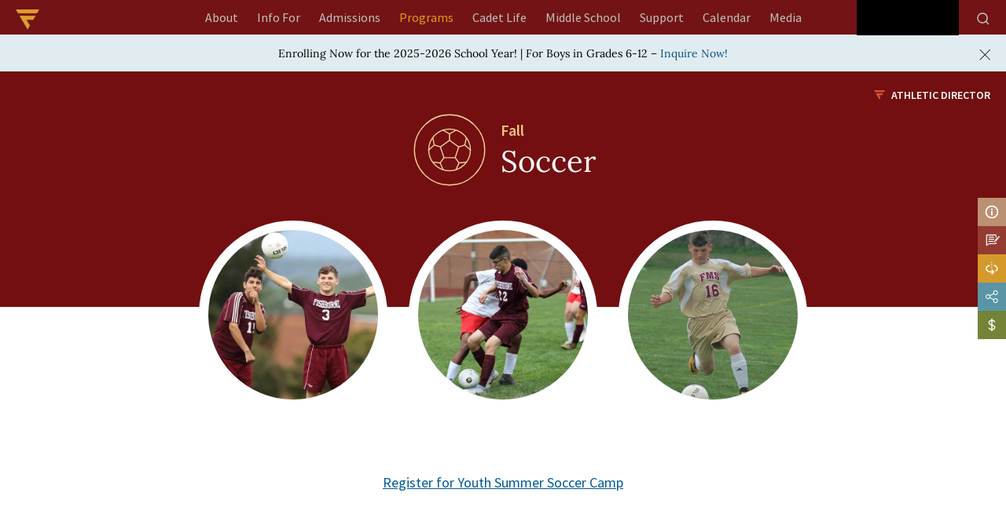

--- FILE ---
content_type: text/html; charset=UTF-8
request_url: https://www.fishburne.org/programs/athletics/fall/soccer/
body_size: 26487
content:
<!doctype html><html lang="en-US" ><head><script data-no-optimize="1">var litespeed_docref=sessionStorage.getItem("litespeed_docref");litespeed_docref&&(Object.defineProperty(document,"referrer",{get:function(){return litespeed_docref}}),sessionStorage.removeItem("litespeed_docref"));</script> <meta charset="UTF-8" /><meta name="viewport" content="width=device-width, initial-scale=1" /> <script type="litespeed/javascript" data-src="https://kit.fontawesome.com/c905cabfc2.js" crossorigin="anonymous"></script> <script type="litespeed/javascript" data-src="//ajax.googleapis.com/ajax/libs/jquery/1.11.0/jquery.min.js"></script>  <script type="litespeed/javascript" data-src="https://www.googletagmanager.com/gtag/js?id=AW-949449508"></script> <script type="litespeed/javascript">window.dataLayer=window.dataLayer||[];function gtag(){dataLayer.push(arguments)}
gtag('js',new Date());gtag('config','AW-949449508');gtag('config','G-112WCMXR04')</script> <script type="litespeed/javascript">(function(i,s,o,g,r,a,m){i.GoogleAnalyticsObject=r;i[r]=i[r]||function(){(i[r].q=i[r].q||[]).push(arguments)},i[r].l=1*new Date();a=s.createElement(o),m=s.getElementsByTagName(o)[0];a.async=1;a.src=g;m.parentNode.insertBefore(a,m)})(window,document,'script','https://www.google-analytics.com/analytics.js','ga');ga('create','UA-60113067-1','auto');ga('send','pageview')</script> <meta name='robots' content='index, follow, max-image-preview:large, max-snippet:-1, max-video-preview:-1' /> <script type="litespeed/javascript">window.koko_analytics={"url":"https:\/\/www.fishburne.org\/wp-admin\/admin-ajax.php?action=koko_analytics_collect","site_url":"https:\/\/www.fishburne.org","post_id":315,"path":"\/programs\/athletics\/fall\/soccer\/","method":"cookie","use_cookie":!0}</script> <script type="litespeed/javascript">window._wca=window._wca||[]</script> <title>Soccer Calendar - Fishburne Military School</title><meta name="description" content="See Fishburne&#039;s schedule of upcoming and past soccer events. We play as a charter member of the Virginia Independent Conference." /><link rel="canonical" href="https://www.fishburne.org/programs/athletics/fall/soccer/" /><meta property="og:locale" content="en_US" /><meta property="og:type" content="article" /><meta property="og:title" content="Soccer Calendar - Fishburne Military School" /><meta property="og:description" content="See Fishburne&#039;s schedule of upcoming and past soccer events. We play as a charter member of the Virginia Independent Conference." /><meta property="og:url" content="https://www.fishburne.org/programs/athletics/fall/soccer/" /><meta property="og:site_name" content="Fishburne" /><meta property="article:modified_time" content="2025-02-14T05:46:49+00:00" /><meta name="twitter:card" content="summary_large_image" /> <script type="application/ld+json" class="yoast-schema-graph">{"@context":"https://schema.org","@graph":[{"@type":"WebPage","@id":"https://www.fishburne.org/programs/athletics/fall/soccer/","url":"https://www.fishburne.org/programs/athletics/fall/soccer/","name":"Soccer Calendar - Fishburne Military School","isPartOf":{"@id":"https://www.fishburne.org/#website"},"datePublished":"2021-09-15T16:34:34+00:00","dateModified":"2025-02-14T05:46:49+00:00","description":"See Fishburne's schedule of upcoming and past soccer events. We play as a charter member of the Virginia Independent Conference.","breadcrumb":{"@id":"https://www.fishburne.org/programs/athletics/fall/soccer/#breadcrumb"},"inLanguage":"en-US","potentialAction":[{"@type":"ReadAction","target":["https://www.fishburne.org/programs/athletics/fall/soccer/"]}]},{"@type":"BreadcrumbList","@id":"https://www.fishburne.org/programs/athletics/fall/soccer/#breadcrumb","itemListElement":[{"@type":"ListItem","position":1,"name":"Home","item":"https://www.fishburne.org/"},{"@type":"ListItem","position":2,"name":"Programs","item":"https://www.fishburne.org/programs/"},{"@type":"ListItem","position":3,"name":"Athletics","item":"https://www.fishburne.org/programs/athletics/"},{"@type":"ListItem","position":4,"name":"Fall","item":"https://www.fishburne.org/programs/athletics/fall/"},{"@type":"ListItem","position":5,"name":"Soccer"}]},{"@type":"WebSite","@id":"https://www.fishburne.org/#website","url":"https://www.fishburne.org/","name":"Fishburne","description":"Fishburne Staging Website","publisher":{"@id":"https://www.fishburne.org/#organization"},"potentialAction":[{"@type":"SearchAction","target":{"@type":"EntryPoint","urlTemplate":"https://www.fishburne.org/?s={search_term_string}"},"query-input":{"@type":"PropertyValueSpecification","valueRequired":true,"valueName":"search_term_string"}}],"inLanguage":"en-US"},{"@type":"Organization","@id":"https://www.fishburne.org/#organization","name":"Fishburne","url":"https://www.fishburne.org/","logo":{"@type":"ImageObject","inLanguage":"en-US","@id":"https://www.fishburne.org/#/schema/logo/image/","url":"https://i0.wp.com/www.fishburne.org/wp-content/uploads/2021/09/logo_main.png?fit=534%2C127&ssl=1","contentUrl":"https://i0.wp.com/www.fishburne.org/wp-content/uploads/2021/09/logo_main.png?fit=534%2C127&ssl=1","width":534,"height":127,"caption":"Fishburne"},"image":{"@id":"https://www.fishburne.org/#/schema/logo/image/"}}]}</script> <link rel='dns-prefetch' href='//cdn.jsdelivr.net' /><link rel='dns-prefetch' href='//stats.wp.com' /><link rel='preconnect' href='//c0.wp.com' /><link rel='preconnect' href='//i0.wp.com' /><link rel="alternate" type="application/rss+xml" title="Fishburne &raquo; Feed" href="https://www.fishburne.org/feed/" /><link rel="alternate" type="application/rss+xml" title="Fishburne &raquo; Comments Feed" href="https://www.fishburne.org/comments/feed/" /><link rel="alternate" type="text/calendar" title="Fishburne &raquo; iCal Feed" href="https://www.fishburne.org/calendar/?ical=1" /><link rel="alternate" title="oEmbed (JSON)" type="application/json+oembed" href="https://www.fishburne.org/wp-json/oembed/1.0/embed?url=https%3A%2F%2Fwww.fishburne.org%2Fprograms%2Fathletics%2Ffall%2Fsoccer%2F" /><link rel="alternate" title="oEmbed (XML)" type="text/xml+oembed" href="https://www.fishburne.org/wp-json/oembed/1.0/embed?url=https%3A%2F%2Fwww.fishburne.org%2Fprograms%2Fathletics%2Ffall%2Fsoccer%2F&#038;format=xml" /><link data-optimized="2" rel="stylesheet" href="https://www.fishburne.org/wp-content/litespeed/css/c81f417688c9d1062ce4500f9d9f10ed.css?ver=e8022" /> <script type="litespeed/javascript" data-src="https://c0.wp.com/c/6.9/wp-includes/js/jquery/jquery.min.js" id="jquery-core-js"></script> <script type="litespeed/javascript" data-src="https://c0.wp.com/c/6.9/wp-includes/js/jquery/jquery-migrate.min.js" id="jquery-migrate-js"></script> <script src="https://c0.wp.com/p/woocommerce/10.4.3/assets/js/jquery-blockui/jquery.blockUI.min.js" id="wc-jquery-blockui-js" defer data-wp-strategy="defer"></script> <script src="https://c0.wp.com/p/woocommerce/10.4.3/assets/js/js-cookie/js.cookie.min.js" id="wc-js-cookie-js" defer data-wp-strategy="defer"></script> <script id="woocommerce-js-extra" type="litespeed/javascript">var woocommerce_params={"ajax_url":"/wp-admin/admin-ajax.php","wc_ajax_url":"/?wc-ajax=%%endpoint%%","i18n_password_show":"Show password","i18n_password_hide":"Hide password"}</script> <script src="https://c0.wp.com/p/woocommerce/10.4.3/assets/js/frontend/woocommerce.min.js" id="woocommerce-js" defer data-wp-strategy="defer"></script> <script id="WCPAY_ASSETS-js-extra" type="litespeed/javascript">var wcpayAssets={"url":"https://www.fishburne.org/wp-content/plugins/woocommerce-payments/dist/"}</script> <script src="https://stats.wp.com/s-202603.js" id="woocommerce-analytics-js" defer data-wp-strategy="defer"></script> <link rel="https://api.w.org/" href="https://www.fishburne.org/wp-json/" /><link rel="alternate" title="JSON" type="application/json" href="https://www.fishburne.org/wp-json/wp/v2/pages/315" /><link rel="EditURI" type="application/rsd+xml" title="RSD" href="https://www.fishburne.org/xmlrpc.php?rsd" /> <script type="litespeed/javascript">var ms_grabbing_curosr='https://www.fishburne.org/wp-content/plugins/masterslider/public/assets/css/common/grabbing.cur',ms_grab_curosr='https://www.fishburne.org/wp-content/plugins/masterslider/public/assets/css/common/grab.cur'</script> <meta name="generator" content="MasterSlider 3.7.8 - Responsive Touch Image Slider" /><meta name="et-api-version" content="v1"><meta name="et-api-origin" content="https://www.fishburne.org"><link rel="https://theeventscalendar.com/" href="https://www.fishburne.org/wp-json/tribe/tickets/v1/" /><meta name="tec-api-version" content="v1"><meta name="tec-api-origin" content="https://www.fishburne.org"><link rel="alternate" href="https://www.fishburne.org/wp-json/tribe/events/v1/" />	<noscript><style>.woocommerce-product-gallery{ opacity: 1 !important; }</style></noscript><link rel="icon" href="https://i0.wp.com/www.fishburne.org/wp-content/uploads/2021/09/logo_icon.png?fit=32%2C28&#038;ssl=1" sizes="32x32" /><link rel="icon" href="https://i0.wp.com/www.fishburne.org/wp-content/uploads/2021/09/logo_icon.png?fit=123%2C108&#038;ssl=1" sizes="192x192" /><link rel="apple-touch-icon" href="https://i0.wp.com/www.fishburne.org/wp-content/uploads/2021/09/logo_icon.png?fit=123%2C108&#038;ssl=1" /><meta name="msapplication-TileImage" content="https://i0.wp.com/www.fishburne.org/wp-content/uploads/2021/09/logo_icon.png?fit=123%2C108&#038;ssl=1" /></head><body data-rsssl=1 class="wp-singular page-template page-template-page-athleticsscheduleblog page-template-page-athleticsscheduleblog-php page page-id-315 page-child parent-pageid-306 custom-background wp-custom-logo wp-embed-responsive wp-theme-fishburnem theme-fishburnem _masterslider _msp_version_3.7.8 woocommerce-no-js tribe-no-js tec-no-tickets-on-recurring tec-no-rsvp-on-recurring is-light-theme has-background-white no-js singular has-main-navigation no-widgets tribe-theme-fishburnem"><div id="page" class="site cssPrograms cssAthletics cssFall cssSoccer">
<a class="skip-link screen-reader-text" href="#content" aria-label="header logo">Skip to content</a><div class="site-header-outer"><div class="site-width"><header id="masthead" class="site-header has-logo has-title-and-tagline has-menu" role="banner"><div class="clearfix">
<a href="/" class="logo-icon"><img data-lazyloaded="1" src="[data-uri]" width="60" height="52" data-src="https://www.fishburne.org/wp-content/uploads/2022/01/fms_icon_logo_60x52.png" alt=""></a><nav id="site-navigation" class="primary-navigation" role="navigation" aria-label="Primary menu"><div class="menu-button-container">
<button id="primary-mobile-menu" class="button" aria-controls="primary-menu-list" aria-expanded="false">
<span class="dropdown-icon open">Menu					<svg class="svg-icon" width="24" height="24" aria-hidden="true" role="img" focusable="false" viewBox="0 0 24 24" fill="none" xmlns="http://www.w3.org/2000/svg"><path fill-rule="evenodd" clip-rule="evenodd" d="M4.5 6H19.5V7.5H4.5V6ZM4.5 12H19.5V13.5H4.5V12ZM19.5 18H4.5V19.5H19.5V18Z" fill="currentColor"/></svg>				</span>
<span class="dropdown-icon close">Close					<svg class="svg-icon" width="24" height="24" aria-hidden="true" role="img" focusable="false" viewBox="0 0 24 24" fill="none" xmlns="http://www.w3.org/2000/svg"><path fill-rule="evenodd" clip-rule="evenodd" d="M12 10.9394L5.53033 4.46973L4.46967 5.53039L10.9393 12.0001L4.46967 18.4697L5.53033 19.5304L12 13.0607L18.4697 19.5304L19.5303 18.4697L13.0607 12.0001L19.5303 5.53039L18.4697 4.46973L12 10.9394Z" fill="currentColor"/></svg>				</span>
</button></div><div class="primary-menu-container"><ul id="primary-menu-list" class="menu-wrapper"><li id="menu-item-36545" class="ab-l-1 level-1 menu-item menu-item-type-custom menu-item-object-custom menu-item-has-children menu-item-36545"><a href="https://www.fishburne.org/about/why-military-school/" data-ps2id-api="true">About</a><button class="sub-menu-toggle" aria-expanded="false" onClick="twentytwentyoneExpandSubMenu(this)"><span class="icon-plus"><svg class="svg-icon" width="18" height="18" aria-hidden="true" role="img" focusable="false" viewBox="0 0 24 24" fill="none" xmlns="http://www.w3.org/2000/svg"><path fill-rule="evenodd" clip-rule="evenodd" d="M18 11.2h-5.2V6h-1.6v5.2H6v1.6h5.2V18h1.6v-5.2H18z" fill="currentColor"/></svg></span><span class="icon-minus"><svg class="svg-icon" width="18" height="18" aria-hidden="true" role="img" focusable="false" viewBox="0 0 24 24" fill="none" xmlns="http://www.w3.org/2000/svg"><path fill-rule="evenodd" clip-rule="evenodd" d="M6 11h12v2H6z" fill="currentColor"/></svg></span><span class="screen-reader-text">Open menu</span></button><ul class="sub-menu"><li id="menu-item-540" class="level-2 menu-item menu-item-type-post_type menu-item-object-page menu-item-540"><a href="https://www.fishburne.org/about/why-military-school/" data-ps2id-api="true">Why Military School</a></li><li id="menu-item-544" class="level-2 menu-item menu-item-type-post_type menu-item-object-page menu-item-544"><a href="https://www.fishburne.org/about/history/" data-ps2id-api="true">History</a></li><li id="menu-item-545" class="level-2 menu-item menu-item-type-post_type menu-item-object-page menu-item-545"><a href="https://www.fishburne.org/about/accreditations/" data-ps2id-api="true">Accreditations</a></li><li id="menu-item-547" class="level-2 menu-item menu-item-type-post_type menu-item-object-page menu-item-547"><a href="https://www.fishburne.org/about/board-of-trustees/" data-ps2id-api="true">Board of Trustees</a></li><li id="menu-item-548" class="level-2 menu-item menu-item-type-post_type menu-item-object-page menu-item-has-children menu-item-548"><a href="https://www.fishburne.org/about/faculty-staff/" data-ps2id-api="true">Faculty \ Staff</a><ul class="sub-menu"><li id="menu-item-2322" class="level-3 menu-item menu-item-type-custom menu-item-object-custom menu-item-2322"><a href="/about/faculty-staff/#AcademicCadre" data-ps2id-api="true">ACADEMIC CADRE</a></li><li id="menu-item-2323" class="level-3 menu-item menu-item-type-custom menu-item-object-custom menu-item-2323"><a href="/about/faculty-staff/#BarracksLifeCoaches" data-ps2id-api="true">Barracks Life Coaches</a></li><li id="menu-item-2324" class="level-3 menu-item menu-item-type-custom menu-item-object-custom menu-item-2324"><a href="/about/faculty-staff/#CadetCareStaff" data-ps2id-api="true">CADET CARE STAFF</a></li><li id="menu-item-2325" class="level-3 menu-item menu-item-type-custom menu-item-object-custom menu-item-2325"><a href="/about/faculty-staff/#CommunitySupportStaff" data-ps2id-api="true">COMMUNITY SUPPORT STAFF</a></li></ul></li></ul></li><li id="menu-item-36540" class="if-l-1 level-1 menu-item menu-item-type-custom menu-item-object-custom menu-item-has-children menu-item-36540"><a href="/info-for/for-boys/" data-ps2id-api="true">Info For</a><button class="sub-menu-toggle" aria-expanded="false" onClick="twentytwentyoneExpandSubMenu(this)"><span class="icon-plus"><svg class="svg-icon" width="18" height="18" aria-hidden="true" role="img" focusable="false" viewBox="0 0 24 24" fill="none" xmlns="http://www.w3.org/2000/svg"><path fill-rule="evenodd" clip-rule="evenodd" d="M18 11.2h-5.2V6h-1.6v5.2H6v1.6h5.2V18h1.6v-5.2H18z" fill="currentColor"/></svg></span><span class="icon-minus"><svg class="svg-icon" width="18" height="18" aria-hidden="true" role="img" focusable="false" viewBox="0 0 24 24" fill="none" xmlns="http://www.w3.org/2000/svg"><path fill-rule="evenodd" clip-rule="evenodd" d="M6 11h12v2H6z" fill="currentColor"/></svg></span><span class="screen-reader-text">Open menu</span></button><ul class="sub-menu"><li id="menu-item-83" class="level-2 l2home menu-item menu-item-type-post_type menu-item-object-page menu-item-has-children menu-item-83"><a href="https://www.fishburne.org/info-for/for-boys/" data-ps2id-api="true">For Boys</a><ul class="sub-menu"><li id="menu-item-3220" class="level-3 menu-item menu-item-type-custom menu-item-object-custom menu-item-3220"><a href="https://www.fishburne.org/info-for/for-boys/why-military-school/" data-ps2id-api="true">Why Military School</a></li><li id="menu-item-2485" class="level-3 menu-item menu-item-type-custom menu-item-object-custom menu-item-2485"><a href="https://www.fishburne.org/info-for/for-boys/#Secrets" data-ps2id-api="true">Secrets</a></li><li id="menu-item-2486" class="level-3 menu-item menu-item-type-custom menu-item-object-custom menu-item-2486"><a href="https://www.fishburne.org/info-for/for-boys/#TypicalDay" data-ps2id-api="true">Typical Day</a></li><li id="menu-item-556" class="level-3 menu-item menu-item-type-post_type menu-item-object-page menu-item-556"><a href="https://www.fishburne.org/info-for/for-boys/ive-got-questions/" data-ps2id-api="true">Questions?</a></li><li id="menu-item-2487" class="level-3 menu-item menu-item-type-custom menu-item-object-custom menu-item-2487"><a href="https://www.fishburne.org/info-for/for-boys/rookstatus/" data-ps2id-api="true">#NOBODYTOLDMEABOUTROOKSTATUS</a></li></ul></li><li id="menu-item-85" class="level-2 l2home menu-item menu-item-type-post_type menu-item-object-page menu-item-has-children menu-item-85"><a href="https://www.fishburne.org/info-for/for-moms-dads/" data-ps2id-api="true">For Moms &#038; Dads</a><ul class="sub-menu"><li id="menu-item-2484" class="level-3 menu-item menu-item-type-custom menu-item-object-custom menu-item-2484"><a href="https://www.fishburne.org/info-for/for-moms-dads/why-military-school/" data-ps2id-api="true">Why Military School</a></li><li id="menu-item-3366" class="level-3 menu-item menu-item-type-custom menu-item-object-custom menu-item-3366"><a href="https://www.fishburne.org/info-for/for-moms-dads/#OurPromise" data-ps2id-api="true">Our Promise</a></li><li id="menu-item-3373" class="level-3 menu-item menu-item-type-post_type menu-item-object-page menu-item-3373"><a href="https://www.fishburne.org/info-for/for-moms-dads/heard/" data-ps2id-api="true">Heard</a></li><li id="menu-item-3398" class="level-3 menu-item menu-item-type-custom menu-item-object-custom menu-item-3398"><a href="https://www.fishburne.org/info-for/for-moms-dads/boarding-options/" data-ps2id-api="true">Boarding Options</a></li><li id="menu-item-3369" class="level-3 menu-item menu-item-type-custom menu-item-object-custom menu-item-3369"><a href="https://www.fishburne.org/info-for/for-moms-dads/resources/" data-ps2id-api="true">RESOURCES</a></li><li id="menu-item-557" class="level-3 menu-item menu-item-type-post_type menu-item-object-page menu-item-557"><a href="https://www.fishburne.org/info-for/for-moms-dads/questions/" data-ps2id-api="true">QUESTIONS?</a></li><li id="menu-item-14163" class="menu-item menu-item-type-post_type menu-item-object-page menu-item-14163"><a href="https://www.fishburne.org/admissions/tuition-plans/" data-ps2id-api="true">Tuition</a></li></ul></li><li id="menu-item-84" class="level-2 l2home menu-item menu-item-type-post_type menu-item-object-page menu-item-84"><a href="https://www.fishburne.org/info-for/for-cadets/" data-ps2id-api="true">For Cadets</a></li><li id="menu-item-82" class="level-2 l2home menu-item menu-item-type-post_type menu-item-object-page menu-item-has-children menu-item-82"><a href="https://www.fishburne.org/info-for/for-alumni/" data-ps2id-api="true">For Alumni</a><ul class="sub-menu"><li id="menu-item-4670" class="level-3 menu-item menu-item-type-custom menu-item-object-custom menu-item-4670"><a target="_blank" href="https://www.facebook.com/FMSAlumniAssociation" data-ps2id-api="true">Alumni Association on Facebook</a></li><li id="menu-item-580" class="level-3 menu-item menu-item-type-post_type menu-item-object-page menu-item-580"><a href="https://www.fishburne.org/info-for/for-alumni/alumni-weekend/" data-ps2id-api="true">Alumni Weekend</a></li><li id="menu-item-581" class="level-3 menu-item menu-item-type-post_type menu-item-object-page menu-item-581"><a href="https://www.fishburne.org/info-for/for-alumni/notable-alumni/" data-ps2id-api="true">Notable Alumni</a></li><li id="menu-item-4627" class="level-3 menu-item menu-item-type-custom menu-item-object-custom menu-item-4627"><a href="/info-for/for-alumni/trustees/" data-ps2id-api="true">Trustees</a></li><li id="menu-item-4626" class="level-3 menu-item menu-item-type-custom menu-item-object-custom menu-item-4626"><a href="/support/why-give/" data-ps2id-api="true">Support</a></li></ul></li></ul></li><li id="menu-item-10826" class="menu-item menu-item-type-custom menu-item-object-custom menu-item-has-children menu-item-10826"><a href="/admissions/admissions-process/" data-ps2id-api="true">Admissions</a><button class="sub-menu-toggle" aria-expanded="false" onClick="twentytwentyoneExpandSubMenu(this)"><span class="icon-plus"><svg class="svg-icon" width="18" height="18" aria-hidden="true" role="img" focusable="false" viewBox="0 0 24 24" fill="none" xmlns="http://www.w3.org/2000/svg"><path fill-rule="evenodd" clip-rule="evenodd" d="M18 11.2h-5.2V6h-1.6v5.2H6v1.6h5.2V18h1.6v-5.2H18z" fill="currentColor"/></svg></span><span class="icon-minus"><svg class="svg-icon" width="18" height="18" aria-hidden="true" role="img" focusable="false" viewBox="0 0 24 24" fill="none" xmlns="http://www.w3.org/2000/svg"><path fill-rule="evenodd" clip-rule="evenodd" d="M6 11h12v2H6z" fill="currentColor"/></svg></span><span class="screen-reader-text">Open menu</span></button><ul class="sub-menu"><li id="menu-item-597" class="level-2 menu-item menu-item-type-post_type menu-item-object-page menu-item-597"><a href="https://www.fishburne.org/admissions/tuition-plans/" data-ps2id-api="true">Tuition &#038; Plans</a></li><li id="menu-item-3221" class="level-2 menu-item menu-item-type-custom menu-item-object-custom menu-item-3221"><a href="https://www.fishburne.org/admissions/why-military-school/" data-ps2id-api="true">Why Military School</a></li><li id="menu-item-10172" class="level-2 menu-item menu-item-type-post_type menu-item-object-page menu-item-10172"><a href="https://www.fishburne.org/admissions/admissions-process/" data-ps2id-api="true">Admissions Process</a></li><li id="menu-item-592" class="level-2 menu-item menu-item-type-post_type menu-item-object-page menu-item-592"><a href="https://www.fishburne.org/admissions/international/" data-ps2id-api="true">International</a></li><li id="menu-item-2742" class="level-2 thirdlminsert menu-item menu-item-type-post_type menu-item-object-page menu-item-has-children menu-item-2742"><a href="https://www.fishburne.org/admissions/financial-assistance/" data-ps2id-api="true">Financial Assistance</a><ul class="sub-menu"><li id="menu-item-4679" class="level-3 menu-item menu-item-type-custom menu-item-object-custom menu-item-4679"><a href="https://www.fishburne.org/admissions/financial-assistance/#FinancialAid" data-ps2id-api="true">FINANCIAL AID</a></li><li id="menu-item-4681" class="level-3 menu-item menu-item-type-custom menu-item-object-custom menu-item-4681"><a href="https://www.fishburne.org/admissions/financial-assistance/#Scholarships" data-ps2id-api="true">SCHOLARSHIPS</a></li><li id="menu-item-4682" class="level-3 menu-item menu-item-type-custom menu-item-object-custom menu-item-4682"><a href="https://www.fishburne.org/admissions/financial-assistance/#TuitionReductions" data-ps2id-api="true">TUITION REDUCTIONS</a></li><li id="menu-item-4683" class="level-3 menu-item menu-item-type-custom menu-item-object-custom menu-item-4683"><a href="https://www.fishburne.org/admissions/financial-assistance/#K12EducationLoans" data-ps2id-api="true">K-12 EDUCATION LOANS</a></li></ul></li><li id="menu-item-596" class="level-2 menu-item menu-item-type-post_type menu-item-object-page menu-item-596"><a href="https://www.fishburne.org/admissions/plan-a-visit/" data-ps2id-api="true">Plan a Visit</a></li><li id="menu-item-2365" class="level-2 menu-item menu-item-type-custom menu-item-object-custom menu-item-2365"><a href="https://www.fishburne.org/admissions/admissions-process/#apply" data-ps2id-api="true">Apply</a></li></ul></li><li id="menu-item-36546" class="pr-l-1 level-1 menu-item menu-item-type-custom menu-item-object-custom current-menu-ancestor menu-item-has-children menu-item-36546"><a href="https://www.fishburne.org/programs/academics/great-minds/" data-ps2id-api="true">Programs</a><button class="sub-menu-toggle" aria-expanded="false" onClick="twentytwentyoneExpandSubMenu(this)"><span class="icon-plus"><svg class="svg-icon" width="18" height="18" aria-hidden="true" role="img" focusable="false" viewBox="0 0 24 24" fill="none" xmlns="http://www.w3.org/2000/svg"><path fill-rule="evenodd" clip-rule="evenodd" d="M18 11.2h-5.2V6h-1.6v5.2H6v1.6h5.2V18h1.6v-5.2H18z" fill="currentColor"/></svg></span><span class="icon-minus"><svg class="svg-icon" width="18" height="18" aria-hidden="true" role="img" focusable="false" viewBox="0 0 24 24" fill="none" xmlns="http://www.w3.org/2000/svg"><path fill-rule="evenodd" clip-rule="evenodd" d="M6 11h12v2H6z" fill="currentColor"/></svg></span><span class="screen-reader-text">Open menu</span></button><ul class="sub-menu"><li id="menu-item-36542" class="level-2 menu-item menu-item-type-custom menu-item-object-custom menu-item-has-children menu-item-36542"><a href="https://www.fishburne.org/programs/academics/great-minds/" data-ps2id-api="true">Academics</a><ul class="sub-menu"><li id="menu-item-101" class="level-3 menu-item menu-item-type-post_type menu-item-object-page menu-item-101"><a href="https://www.fishburne.org/programs/academics/great-minds/" data-ps2id-api="true">Great Minds</a></li><li id="menu-item-90" class="level-3 menu-item menu-item-type-post_type menu-item-object-page menu-item-has-children menu-item-90"><a href="https://www.fishburne.org/programs/academics/curriculum/" data-ps2id-api="true">Curriculum</a><ul class="sub-menu"><li id="menu-item-91" class="level-4 menu-item menu-item-type-post_type menu-item-object-page menu-item-91"><a href="https://www.fishburne.org/programs/academics/curriculum/english/" data-ps2id-api="true">English</a></li><li id="menu-item-98" class="level-4 menu-item menu-item-type-post_type menu-item-object-page menu-item-98"><a href="https://www.fishburne.org/programs/academics/curriculum/science/" data-ps2id-api="true">Science</a></li><li id="menu-item-93" class="level-4 menu-item menu-item-type-post_type menu-item-object-page menu-item-93"><a href="https://www.fishburne.org/programs/academics/curriculum/history/" data-ps2id-api="true">History</a></li><li id="menu-item-97" class="level-4 menu-item menu-item-type-post_type menu-item-object-page menu-item-97"><a href="https://www.fishburne.org/programs/academics/curriculum/mathematics/" data-ps2id-api="true">Mathematics</a></li><li id="menu-item-99" class="level-4 menu-item menu-item-type-post_type menu-item-object-page menu-item-99"><a href="https://www.fishburne.org/programs/academics/curriculum/technology/" data-ps2id-api="true">Technology</a></li><li id="menu-item-95" class="level-4 menu-item menu-item-type-post_type menu-item-object-page menu-item-95"><a href="https://www.fishburne.org/programs/academics/curriculum/languages/" data-ps2id-api="true">Languages</a></li><li id="menu-item-94" class="level-4 menu-item menu-item-type-post_type menu-item-object-page menu-item-94"><a href="https://www.fishburne.org/programs/academics/curriculum/jrotc-leadership/" data-ps2id-api="true">JROTC Leadership</a></li><li id="menu-item-96" class="level-4 menu-item menu-item-type-post_type menu-item-object-page menu-item-96"><a href="https://www.fishburne.org/programs/academics/curriculum/dual-enrollment/" data-ps2id-api="true">Dual Enrollment</a></li></ul></li><li id="menu-item-103" class="level-3 menu-item menu-item-type-post_type menu-item-object-page menu-item-103"><a href="https://www.fishburne.org/programs/academics/requirements/" data-ps2id-api="true">Requirements</a></li><li id="menu-item-102" class="level-3 menu-item menu-item-type-post_type menu-item-object-page menu-item-102"><a href="https://www.fishburne.org/programs/academics/guidance/" data-ps2id-api="true">Guidance</a></li><li id="menu-item-89" class="level-3 menu-item menu-item-type-post_type menu-item-object-page menu-item-89"><a href="https://www.fishburne.org/programs/academics/advisor-mentor/" data-ps2id-api="true">Advisor \ Mentor Programs</a></li><li id="menu-item-3257" class="level-3 menu-item menu-item-type-custom menu-item-object-custom menu-item-3257"><a href="https://www.fishburne.org/programs/academics/faculty/" data-ps2id-api="true">Faculty</a></li></ul></li><li id="menu-item-104" class="level-2 menu-item menu-item-type-post_type menu-item-object-page current-page-ancestor current-menu-ancestor current_page_ancestor menu-item-has-children menu-item-104"><a href="https://www.fishburne.org/programs/athletics/" data-ps2id-api="true">Athletics</a><ul class="sub-menu"><li id="menu-item-3254" class="level-3 falll3 menu-item menu-item-type-custom menu-item-object-custom current-menu-ancestor current-menu-parent menu-item-has-children menu-item-3254"><a href="https://www.fishburne.org/programs/athletics/#Fall" data-ps2id-api="true">Fall</a><ul class="sub-menu"><li id="menu-item-600" class="level-4 menu-item menu-item-type-post_type menu-item-object-page menu-item-600"><a href="https://www.fishburne.org/programs/athletics/fall/cross-country/" data-ps2id-api="true">Cross Country</a></li><li id="menu-item-601" class="level-4 menu-item menu-item-type-post_type menu-item-object-page menu-item-601"><a href="https://www.fishburne.org/programs/athletics/fall/football/" data-ps2id-api="true">Football</a></li><li id="menu-item-602" class="level-4 menu-item menu-item-type-post_type menu-item-object-page current-menu-item page_item page-item-315 current_page_item menu-item-602"><a href="https://www.fishburne.org/programs/athletics/fall/soccer/" aria-current="page" data-ps2id-api="true">Soccer</a></li></ul></li><li id="menu-item-3255" class="level-3 winterl3 menu-item menu-item-type-custom menu-item-object-custom menu-item-has-children menu-item-3255"><a href="https://www.fishburne.org/programs/athletics/#Winter" data-ps2id-api="true">Winter</a><ul class="sub-menu"><li id="menu-item-605" class="level-4 menu-item menu-item-type-post_type menu-item-object-page menu-item-605"><a href="https://www.fishburne.org/programs/athletics/winter/swimming/" data-ps2id-api="true">Swimming</a></li><li id="menu-item-606" class="level-4 menu-item menu-item-type-post_type menu-item-object-page menu-item-606"><a href="https://www.fishburne.org/programs/athletics/winter/basketball/" data-ps2id-api="true">Basketball</a></li><li id="menu-item-607" class="level-4 menu-item menu-item-type-post_type menu-item-object-page menu-item-607"><a href="https://www.fishburne.org/programs/athletics/winter/jv-basketball/" data-ps2id-api="true">JV Basketball</a></li><li id="menu-item-609" class="level-4 menu-item menu-item-type-post_type menu-item-object-page menu-item-609"><a href="https://www.fishburne.org/programs/athletics/winter/rifle-team/" data-ps2id-api="true">Rifle Team</a></li><li id="menu-item-608" class="level-4 menu-item menu-item-type-post_type menu-item-object-page menu-item-608"><a href="https://www.fishburne.org/programs/athletics/winter/wrestling/" data-ps2id-api="true">Wrestling</a></li></ul></li><li id="menu-item-3256" class="level-3 springl3 menu-item menu-item-type-custom menu-item-object-custom menu-item-has-children menu-item-3256"><a href="https://www.fishburne.org/programs/athletics/#Spring" data-ps2id-api="true">Spring</a><ul class="sub-menu"><li id="menu-item-611" class="level-4 menu-item menu-item-type-post_type menu-item-object-page menu-item-611"><a href="https://www.fishburne.org/programs/athletics/spring/baseball/" data-ps2id-api="true">Baseball</a></li><li id="menu-item-612" class="level-4 menu-item menu-item-type-post_type menu-item-object-page menu-item-612"><a href="https://www.fishburne.org/programs/athletics/spring/golf/" data-ps2id-api="true">Golf</a></li><li id="menu-item-613" class="level-4 menu-item menu-item-type-post_type menu-item-object-page menu-item-613"><a href="https://www.fishburne.org/programs/athletics/spring/lacrosse/" data-ps2id-api="true">Lacrosse</a></li><li id="menu-item-614" class="level-4 menu-item menu-item-type-post_type menu-item-object-page menu-item-614"><a href="https://www.fishburne.org/programs/athletics/spring/track-field/" data-ps2id-api="true">Track &#038; Field</a></li></ul></li><li id="menu-item-594" class="level-3 menu-item menu-item-type-post_type menu-item-object-page menu-item-594"><a href="https://www.fishburne.org/programs/athletics/calendar/" data-ps2id-api="true">Calendar</a></li></ul></li><li id="menu-item-106" class="level-2 menu-item menu-item-type-post_type menu-item-object-page menu-item-has-children menu-item-106"><a href="https://www.fishburne.org/programs/us-army-jrotc/" data-ps2id-api="true">US Army JROTC</a><ul class="sub-menu"><li id="menu-item-2965" class="level-3 menu-item menu-item-type-custom menu-item-object-custom menu-item-2965"><a href="https://www.fishburne.org/programs/us-army-jrotc/leadership-education/" data-ps2id-api="true">Leadership Education</a></li><li id="menu-item-2966" class="level-3 menu-item menu-item-type-custom menu-item-object-custom menu-item-2966"><a href="https://www.fishburne.org/programs/us-army-jrotc/#RaiderTeam" data-ps2id-api="true">Raider Team</a></li><li id="menu-item-2967" class="level-3 menu-item menu-item-type-custom menu-item-object-custom menu-item-2967"><a href="https://www.fishburne.org/programs/us-army-jrotc/#DrillCeremonyTeams" data-ps2id-api="true">Drill &#038; Ceremony Teams</a></li><li id="menu-item-2968" class="level-3 menu-item menu-item-type-custom menu-item-object-custom menu-item-2968"><a href="https://www.fishburne.org/programs/us-army-jrotc/#CyberPatriots" data-ps2id-api="true">CyberPatriots</a></li><li id="menu-item-2969" class="level-3 menu-item menu-item-type-custom menu-item-object-custom menu-item-2969"><a target="_blank" href="https://www.usarmyjrotc.com/army-junior-rotc-program-overview/" data-ps2id-api="true">History of JROTC</a></li></ul></li><li id="menu-item-105" class="level-2 menu-item menu-item-type-post_type menu-item-object-page menu-item-has-children menu-item-105"><a href="https://www.fishburne.org/programs/summer/" data-ps2id-api="true">Summer</a><ul class="sub-menu"><li id="menu-item-4063" class="level-3 menu-item menu-item-type-custom menu-item-object-custom menu-item-4063"><a href="https://www.fishburne.org/programs/summer/#Curriculum" data-ps2id-api="true">Curriculum</a></li><li id="menu-item-4064" class="level-3 menu-item menu-item-type-custom menu-item-object-custom menu-item-4064"><a href="https://www.fishburne.org/programs/summer/#Sports" data-ps2id-api="true">Sports</a></li><li id="menu-item-4065" class="level-3 menu-item menu-item-type-custom menu-item-object-custom menu-item-4065"><a href="https://www.fishburne.org/programs/summer/#Activities" data-ps2id-api="true">Activities</a></li><li id="menu-item-4066" class="level-3 menupopup menu-item menu-item-type-custom menu-item-object-custom menu-item-4066"><a href="#TuitionExpenses" data-ps2id-api="true">Tuition</a></li><li id="menu-item-4067" class="level-3 menupopup menu-item menu-item-type-custom menu-item-object-custom menu-item-4067"><a href="#Schedule" data-ps2id-api="true">Schedule</a></li><li id="menu-item-4068" class="level-3 menu-item menu-item-type-custom menu-item-object-custom menu-item-4068"><a href="https://www.fishburne.org/programs/summer/#Requirements" data-ps2id-api="true">Requirements</a></li><li id="menu-item-4069" class="level-3 menu-item menu-item-type-custom menu-item-object-custom menu-item-4069"><a href="https://www.fishburne.org/programs/summer/#Notes" data-ps2id-api="true">Notes</a></li><li id="menu-item-4070" class="level-3 menu-item menu-item-type-custom menu-item-object-custom menu-item-4070"><a target="_blank" href="https://www.fishburne.org/admissions/admissions-process/" data-ps2id-api="true">Apply</a></li></ul></li></ul></li><li id="menu-item-79" class="ca-l-1 level-1 menu-item menu-item-type-post_type menu-item-object-page menu-item-has-children menu-item-79"><a href="https://www.fishburne.org/cadet-life/" data-ps2id-api="true">Cadet Life</a><button class="sub-menu-toggle" aria-expanded="false" onClick="twentytwentyoneExpandSubMenu(this)"><span class="icon-plus"><svg class="svg-icon" width="18" height="18" aria-hidden="true" role="img" focusable="false" viewBox="0 0 24 24" fill="none" xmlns="http://www.w3.org/2000/svg"><path fill-rule="evenodd" clip-rule="evenodd" d="M18 11.2h-5.2V6h-1.6v5.2H6v1.6h5.2V18h1.6v-5.2H18z" fill="currentColor"/></svg></span><span class="icon-minus"><svg class="svg-icon" width="18" height="18" aria-hidden="true" role="img" focusable="false" viewBox="0 0 24 24" fill="none" xmlns="http://www.w3.org/2000/svg"><path fill-rule="evenodd" clip-rule="evenodd" d="M6 11h12v2H6z" fill="currentColor"/></svg></span><span class="screen-reader-text">Open menu</span></button><ul class="sub-menu"><li id="menu-item-3604" class="level-2 menu-item menu-item-type-post_type menu-item-object-page menu-item-3604"><a href="https://www.fishburne.org/cadet-life/commandant/" data-ps2id-api="true">Commandant</a></li><li id="menu-item-3608" class="level-2 menu-item menu-item-type-post_type menu-item-object-page menu-item-3608"><a href="https://www.fishburne.org/cadet-life/new-cadet/" data-ps2id-api="true">New Cadet</a></li><li id="menu-item-3609" class="level-2 menu-item menu-item-type-custom menu-item-object-custom menu-item-3609"><a href="https://www.fishburne.org/cadet-life/#Clubs" data-ps2id-api="true">Clubs</a></li><li id="menu-item-3610" class="level-2 menu-item menu-item-type-custom menu-item-object-custom menu-item-3610"><a href="https://www.fishburne.org/cadet-life/#Weekends" data-ps2id-api="true">Weekends</a></li><li id="menu-item-652" class="level-2 menu-item menu-item-type-post_type menu-item-object-page menu-item-652"><a href="https://www.fishburne.org/cadet-life/mess-hall/" data-ps2id-api="true">Mess Hall</a></li><li id="menu-item-3614" class="level-2 menu-item menu-item-type-post_type menu-item-object-page menu-item-3614"><a href="https://www.fishburne.org/cadet-life/faith/" data-ps2id-api="true">Faith</a></li><li id="menu-item-6658" class="menu-item menu-item-type-post_type menu-item-object-page menu-item-6658"><a href="https://www.fishburne.org/shop/" data-ps2id-api="true">Cadet Store</a></li></ul></li><li id="menu-item-22356" class="menu-item menu-item-type-post_type menu-item-object-page menu-item-has-children menu-item-22356"><a href="https://www.fishburne.org/middle-school/" data-ps2id-api="true">Middle School</a><button class="sub-menu-toggle" aria-expanded="false" onClick="twentytwentyoneExpandSubMenu(this)"><span class="icon-plus"><svg class="svg-icon" width="18" height="18" aria-hidden="true" role="img" focusable="false" viewBox="0 0 24 24" fill="none" xmlns="http://www.w3.org/2000/svg"><path fill-rule="evenodd" clip-rule="evenodd" d="M18 11.2h-5.2V6h-1.6v5.2H6v1.6h5.2V18h1.6v-5.2H18z" fill="currentColor"/></svg></span><span class="icon-minus"><svg class="svg-icon" width="18" height="18" aria-hidden="true" role="img" focusable="false" viewBox="0 0 24 24" fill="none" xmlns="http://www.w3.org/2000/svg"><path fill-rule="evenodd" clip-rule="evenodd" d="M6 11h12v2H6z" fill="currentColor"/></svg></span><span class="screen-reader-text">Open menu</span></button><ul class="sub-menu"><li id="menu-item-22481" class="level-2 menu-item menu-item-type-post_type menu-item-object-page menu-item-22481"><a href="https://www.fishburne.org/middle-school/" data-ps2id-api="true">About</a></li><li id="menu-item-22357" class="level-2 menu-item menu-item-type-custom menu-item-object-custom menu-item-22357"><a href="/middle-school/#tuition" data-ps2id-api="true">TUITION</a></li><li id="menu-item-22358" class="level-2 menu-item menu-item-type-custom menu-item-object-custom menu-item-22358"><a href="/middle-school/#admissions_process" data-ps2id-api="true">ADMISSIONS PROCESS</a></li><li id="menu-item-22359" class="level-2 menu-item menu-item-type-custom menu-item-object-custom menu-item-22359"><a href="/middle-school/#financial_assistance" data-ps2id-api="true">FINANCIAL ASSISTANCE</a></li><li id="menu-item-22430" class="menu-item menu-item-type-custom menu-item-object-custom menu-item-22430"><a href="/calendar/" data-ps2id-api="true">Calendar</a></li><li id="menu-item-36596" class="menu-item menu-item-type-post_type menu-item-object-page menu-item-36596"><a href="https://www.fishburne.org/media/news/" data-ps2id-api="true">Media</a></li></ul></li><li id="menu-item-36544" class="sup-l-1 level-1 menu-item menu-item-type-custom menu-item-object-custom menu-item-has-children menu-item-36544"><a href="/support/why-give/" data-ps2id-api="true">Support</a><button class="sub-menu-toggle" aria-expanded="false" onClick="twentytwentyoneExpandSubMenu(this)"><span class="icon-plus"><svg class="svg-icon" width="18" height="18" aria-hidden="true" role="img" focusable="false" viewBox="0 0 24 24" fill="none" xmlns="http://www.w3.org/2000/svg"><path fill-rule="evenodd" clip-rule="evenodd" d="M18 11.2h-5.2V6h-1.6v5.2H6v1.6h5.2V18h1.6v-5.2H18z" fill="currentColor"/></svg></span><span class="icon-minus"><svg class="svg-icon" width="18" height="18" aria-hidden="true" role="img" focusable="false" viewBox="0 0 24 24" fill="none" xmlns="http://www.w3.org/2000/svg"><path fill-rule="evenodd" clip-rule="evenodd" d="M6 11h12v2H6z" fill="currentColor"/></svg></span><span class="screen-reader-text">Open menu</span></button><ul class="sub-menu"><li id="menu-item-2003" class="level-2 menu-item menu-item-type-post_type menu-item-object-page menu-item-2003"><a href="https://www.fishburne.org/support/why-give/" data-ps2id-api="true">Why Give</a></li><li id="menu-item-1999" class="level-2 menu-item menu-item-type-post_type menu-item-object-page menu-item-1999"><a href="https://www.fishburne.org/support/annual-giving/" data-ps2id-api="true">Annual Giving</a></li><li id="menu-item-2054" class="level-2 menu-item menu-item-type-post_type menu-item-object-page menu-item-2054"><a href="https://www.fishburne.org/support/planned-giving/" data-ps2id-api="true">Planned Giving</a></li><li id="menu-item-2082" class="level-2 menu-item menu-item-type-post_type menu-item-object-page menu-item-2082"><a href="https://www.fishburne.org/support/how-to-give/" data-ps2id-api="true">How to Give</a></li><li id="menu-item-598" class="level-2 menu-item menu-item-type-post_type menu-item-object-page menu-item-598"><a href="https://www.fishburne.org/support/scholarships/" data-ps2id-api="true">Scholarships</a></li><li id="menu-item-669" class="level-2 menu-item menu-item-type-post_type menu-item-object-page menu-item-669"><a href="https://www.fishburne.org/support/earned-tax-credit/" data-ps2id-api="true">Earned Tax Credit</a></li><li id="menu-item-1882" class="level-2 menu-item menu-item-type-post_type menu-item-object-page menu-item-1882"><a href="https://www.fishburne.org/support/make-a-gift/" data-ps2id-api="true">Make a Gift</a></li></ul></li><li id="menu-item-4685" class="ev-l-1 level-1 menu-item menu-item-type-custom menu-item-object-custom menu-item-4685"><a href="https://www.fishburne.org/calendar/" data-ps2id-api="true">Calendar</a></li><li id="menu-item-36541" class="me-l-1 level-1 menu-item menu-item-type-custom menu-item-object-custom menu-item-has-children menu-item-36541"><a href="https://www.fishburne.org/media/news/" data-ps2id-api="true">Media</a><button class="sub-menu-toggle" aria-expanded="false" onClick="twentytwentyoneExpandSubMenu(this)"><span class="icon-plus"><svg class="svg-icon" width="18" height="18" aria-hidden="true" role="img" focusable="false" viewBox="0 0 24 24" fill="none" xmlns="http://www.w3.org/2000/svg"><path fill-rule="evenodd" clip-rule="evenodd" d="M18 11.2h-5.2V6h-1.6v5.2H6v1.6h5.2V18h1.6v-5.2H18z" fill="currentColor"/></svg></span><span class="icon-minus"><svg class="svg-icon" width="18" height="18" aria-hidden="true" role="img" focusable="false" viewBox="0 0 24 24" fill="none" xmlns="http://www.w3.org/2000/svg"><path fill-rule="evenodd" clip-rule="evenodd" d="M6 11h12v2H6z" fill="currentColor"/></svg></span><span class="screen-reader-text">Open menu</span></button><ul class="sub-menu"><li id="menu-item-684" class="level-2 menu-item menu-item-type-post_type menu-item-object-page menu-item-has-children menu-item-684"><a href="https://www.fishburne.org/media/news/" data-ps2id-api="true">News</a><ul class="sub-menu"><li id="menu-item-1091" class="level-3 menu-item menu-item-type-taxonomy menu-item-object-category menu-item-1091"><a href="https://www.fishburne.org/media/news/press/" data-ps2id-api="true">Press</a></li><li id="menu-item-1108" class="level-3 menu-item menu-item-type-taxonomy menu-item-object-category menu-item-1108"><a href="https://www.fishburne.org/media/news/alumni/" data-ps2id-api="true">ALUMNI</a></li><li id="menu-item-1109" class="level-3 menu-item menu-item-type-taxonomy menu-item-object-category menu-item-1109"><a href="https://www.fishburne.org/media/news/athletics/" data-ps2id-api="true">ATHLETICS</a></li><li id="menu-item-1110" class="level-3 menu-item menu-item-type-taxonomy menu-item-object-category menu-item-1110"><a href="https://www.fishburne.org/media/news/cadet-life/" data-ps2id-api="true">CADET LIFE</a></li><li id="menu-item-1112" class="level-3 menu-item menu-item-type-taxonomy menu-item-object-category menu-item-1112"><a href="https://www.fishburne.org/media/news/events/" data-ps2id-api="true">EVENTS</a></li><li id="menu-item-1111" class="level-3 menu-item menu-item-type-taxonomy menu-item-object-category menu-item-1111"><a href="https://www.fishburne.org/media/news/cadet-life-spotlight/" data-ps2id-api="true">CADET LIFE SPOTLIGHT</a></li></ul></li><li id="menu-item-681" class="level-2 menu-item menu-item-type-post_type menu-item-object-page menu-item-681"><a href="https://www.fishburne.org/media/publications/" data-ps2id-api="true">Publications</a></li><li id="menu-item-682" class="level-2 menu-item menu-item-type-post_type menu-item-object-page menu-item-682"><a href="https://www.fishburne.org/media/videos/" data-ps2id-api="true">Videos</a></li><li id="menu-item-568" class="level-2 menu-item menu-item-type-post_type menu-item-object-page menu-item-568"><a href="https://www.fishburne.org/media/resources/" data-ps2id-api="true">Resources</a></li><li id="menu-item-6656" class="menu-item menu-item-type-post_type menu-item-object-page menu-item-6656"><a href="https://www.fishburne.org/shop/" data-ps2id-api="true">Cadet Store</a></li></ul></li></ul></div></nav><div class="lang-search-outer clearfix"><div id="lang-search-inner"></div><div class="header-search">
<span class="search-icon" data-mfp-src="#SearchForm"><i class="fas fa-search"></i></span></div></div></div></header></div></div><div id="SearchForm" class="mfp-hide"><div class="searchpopup-inner"><div class="searchformwrapper"><form role="search"  method="get" class="search-form" action="https://www.fishburne.org/">
<label for="search-form-1">Search&hellip;</label>
<input type="search" id="search-form-1" class="search-field" value="" name="s" />
<input type="submit" class="search-submit" value="Search" /></form><div class="popupquicklinks">
<a class="searchpopup-close" href="#"><i class="lni lni-close"></i></a><div>Quick Links</div><ul><li id="menu-item-4777" class="menu-item menu-item-type-post_type menu-item-object-page menu-item-4777"><a href="https://www.fishburne.org/admissions/plan-a-visit/" data-ps2id-api="true">Plan a Visit</a></li><li id="menu-item-6655" class="menu-item menu-item-type-post_type menu-item-object-page menu-item-6655"><a href="https://www.fishburne.org/shop/" data-ps2id-api="true">Cadet Store</a></li><li id="menu-item-4971" class="menu-item menu-item-type-custom menu-item-object-custom menu-item-4971"><a href="https://www.fishburne.org/info-for/for-moms-dads/resources/" data-ps2id-api="true">Parent Resources \ Blackbaud</a></li><li id="menu-item-4779" class="menu-item menu-item-type-post_type menu-item-object-page menu-item-4779"><a href="https://www.fishburne.org/support/make-a-gift/" data-ps2id-api="true">Make a Gift</a></li><li id="menu-item-4778" class="menu-item menu-item-type-post_type menu-item-object-page menu-item-4778"><a href="https://www.fishburne.org/about/faculty-staff/" data-ps2id-api="true">Faculty \ Staff</a></li><li id="menu-item-4780" class="menu-item menu-item-type-post_type menu-item-object-page menu-item-4780"><a href="https://www.fishburne.org/media/publications/" data-ps2id-api="true">Publications</a></li><li id="menu-item-4781" class="menu-item menu-item-type-post_type menu-item-object-page menu-item-4781"><a href="https://www.fishburne.org/info-for/for-moms-dads/" data-ps2id-api="true">For Moms &#038; Dads</a></li><li id="menu-item-4782" class="menu-item menu-item-type-post_type menu-item-object-page menu-item-4782"><a href="https://www.fishburne.org/media/videos/" data-ps2id-api="true">Videos</a></li><li id="menu-item-4783" class="menu-item menu-item-type-post_type menu-item-object-page menu-item-4783"><a href="https://www.fishburne.org/programs/summer/" data-ps2id-api="true">Summer</a></li><li id="menu-item-5654" class="menu-item menu-item-type-custom menu-item-object-custom menu-item-5654"><a href="https://www.fishburne.org/admissions/international/#FreeInformationPacket" data-ps2id-api="true">Request Info Packet</a></li><li id="menu-item-14164" class="menu-item menu-item-type-post_type menu-item-object-page menu-item-14164"><a href="https://www.fishburne.org/admissions/tuition-plans/" data-ps2id-api="true">Tuition &#038; Plans</a></li></ul></div></div></div></div><div class="second-level-menu"><div class="site-width"><div id="slm-holder" class="slmplaceholder"></div></div></div><div class="third-level-menu"><div class="site-width"><div id="tlm-holder" class="tlmplaceholder"></div></div></div><div class="four-level-menu"><div class="site-width"><div id="flm-holder" class="flmplaceholder"></div></div></div><div class="announcement-bar" id="AnnouncementBar"><div class="site-width"><div class="abar-inner"><p>Enrolling Now for the 2025-2026 School Year! | For Boys in Grades 6-12 &#8211; <a href="https://www.fishburne.org/admissions/admissions-process/">Inquire Now!</a></p>
<span class="abar-close"><i class="lni lni-close"></i></span></div></div></div><div class="site-width sitepagelogo"><div class="site-logo"><a href="https://www.fishburne.org/" class="custom-logo-link" rel="home"><img data-lazyloaded="1" src="[data-uri]" width="534" height="127" data-src="https://i0.wp.com/www.fishburne.org/wp-content/uploads/2021/09/logo_main.png?fit=534%2C127&amp;ssl=1" class="custom-logo" alt="Fishburne" decoding="async" fetchpriority="high" /></a></div></div><div class="site-width bnrbtmlink"><a href="https://www.fishburne.org/about/faculty-staff/steve-wilson/" class="makeagift-link">ATHLETIC DIRECTOR</a></div><div id="content" class="site-content"><div id="primary" class="content-area"><main id="main" class="site-main" role="main"><div class="page-container site-width"><div class="site-width-page clearfix athletics-top-section"><article id="post-315" class="post-315 page type-page status-publish hentry entry"><header class="entry-header alignwide"><div class="page-heading-tagline"><img data-lazyloaded="1" src="[data-uri]" data-src="https://www.fishburne.org/wp-content/uploads/2022/01/ath-F-soccer.svg" alt=""><strong style="color:#efc27d">Fall</strong></div><h1 class="entry-title">Soccer</h1></header><div class="entry-content clearfix"></div></article></div></div><div class="three-round-images hide2-in-mob"><div class="site-width-page clearfix"><div class="tri-img tri-img1"><img data-lazyloaded="1" src="[data-uri]" width="530" height="530" data-src="https://i0.wp.com/www.fishburne.org/wp-content/uploads/2022/01/soccer_top_img1.jpg?fit=530%2C530&amp;ssl=1" class="attachment-full size-full" alt="Two young men in maroon sports uniforms are on a field. One prepares to serve a volleyball, while the other raises his arms excitedly." decoding="async" style="width:100%;height:100%;max-width:530px;" /></div><div class="tri-img tri-img2"><img data-lazyloaded="1" src="[data-uri]" width="530" height="530" data-src="https://i0.wp.com/www.fishburne.org/wp-content/uploads/2022/01/soccer_top_img2.jpg?fit=530%2C530&amp;ssl=1" class="attachment-full size-full" alt="Two soccer players compete on a grassy field. One wears a maroon Fishburne jersey, number 22; the other wears white and red. A goal is visible." decoding="async" style="width:100%;height:100%;max-width:530px;" /></div><div class="tri-img tri-img3"><img data-lazyloaded="1" src="[data-uri]" width="530" height="530" data-src="https://i0.wp.com/www.fishburne.org/wp-content/uploads/2022/01/soccer_top_img3.jpg?fit=530%2C530&amp;ssl=1" class="attachment-full size-full" alt="A soccer player in a beige and white uniform with the number 16, labeled FMS, kicks a ball on a grassy field." decoding="async" style="width:100%;height:100%;max-width:530px;" /></div></div></div><section class="page-content-section page-content-secondary h2-32"><div class="site-width-page clearfix"><p style="text-align: center;"><a href="https://www.fishburne.org/wp-content/uploads/2024/04/Fishburne-Soccer-Camp-Flyer_Summer-2024.pdf">Register for Youth Summer Soccer Camp</a></p></div></section><div class="athletics-schedule-section"><div class="site-width-1000 clearfix">
<strong class="schedule-heading">PAST SCHEDULE<span></span></strong><div class="events-listing">
<span class="evntscoretop">FISHBURNE \\ OPPONENT</span><div class="event-list-item schedlue-list-item"><div class="event-list-item-inner"><div class="cust-evnt-homeaway">
<span></span></div><div class="cust-event-date clearfix">
<strong>21</strong><div>
<span>Oct 2025</span><div>Tue</div><div>4:00 pm</div></div></div><h4 class="cust-event-title">Soccer AWAY vs MMA</h4><div class="evnttextaddress"><p class="cust-event-shorttext">Massanutten Military Academy</p>
<address class="cust-event-address">
614 S Main St<br>
Woodstock, VA 		                    </address></div><div class="cust-event-cal-link">
<a href="https://www.google.com/calendar/event?action=TEMPLATE&dates=20251021T160000/20251021T180000&text=Soccer%20AWAY%20vs%20MMA&location=Massanutten Military Academy, 614 S Main St, Woodstock, VA, United States&trp=false&ctz=America/New_York&sprop=website:https://www.fishburne.org" target="_blank" title="Add to Calendar" aria-label="Soccer AWAY vs MMA"><span class="hidden-text">Soccer AWAY vs MMA</span></a></div><div class="cust-evnt-score">
<span>FISHBURNE \\ OPPONENT</span><div><strong></strong></div></div></div></div><div class="event-list-item schedlue-list-item"><div class="event-list-item-inner"><div class="cust-evnt-homeaway">
<span></span></div><div class="cust-event-date clearfix">
<strong>17</strong><div>
<span>Oct 2025</span><div>Fri</div><div>4:30 pm</div></div></div><h4 class="cust-event-title">Soccer HOME vs Carlisle</h4><div class="evnttextaddress"><p class="cust-event-shorttext">Fishburne Military School</p>
<address class="cust-event-address">
225 S Wayne Ave<br>
Waynesboro, VA 		                    </address></div><div class="cust-event-cal-link">
<a href="https://www.google.com/calendar/event?action=TEMPLATE&dates=20251017T163000/20251017T183000&text=Soccer%20HOME%20vs%20Carlisle&location=Fishburne Military School, 225 S Wayne Ave, Waynesboro, VA, United States&trp=false&ctz=America/New_York&sprop=website:https://www.fishburne.org" target="_blank" title="Add to Calendar" aria-label="Soccer HOME vs Carlisle"><span class="hidden-text">Soccer HOME vs Carlisle</span></a></div><div class="cust-evnt-score">
<span>FISHBURNE \\ OPPONENT</span><div><strong></strong></div></div></div></div><div class="event-list-item schedlue-list-item"><div class="event-list-item-inner"><div class="cust-evnt-homeaway">
<span></span></div><div class="cust-event-date clearfix">
<strong>14</strong><div>
<span>Oct 2025</span><div>Tue</div><div>4:00 pm</div></div></div><h4 class="cust-event-title">Soccer HOME vs Stuart Hall</h4><div class="evnttextaddress"><p class="cust-event-shorttext">Fishburne Military School</p>
<address class="cust-event-address">
225 S Wayne Ave<br>
Waynesboro, VA 		                    </address></div><div class="cust-event-cal-link">
<a href="https://www.google.com/calendar/event?action=TEMPLATE&dates=20251014T160000/20251014T180000&text=Soccer%20HOME%20vs%20Stuart%20Hall&location=Fishburne Military School, 225 S Wayne Ave, Waynesboro, VA, United States&trp=false&ctz=America/New_York&sprop=website:https://www.fishburne.org" target="_blank" title="Add to Calendar" aria-label="Soccer HOME vs Stuart Hall"><span class="hidden-text">Soccer HOME vs Stuart Hall</span></a></div><div class="cust-evnt-score">
<span>FISHBURNE \\ OPPONENT</span><div><strong></strong></div></div></div></div><div class="event-list-item schedlue-list-item"><div class="event-list-item-inner"><div class="cust-evnt-homeaway">
<span></span></div><div class="cust-event-date clearfix">
<strong>9</strong><div>
<span>Oct 2025</span><div>Thu</div><div>4:30 pm</div></div></div><h4 class="cust-event-title">Soccer HOME vs App Christian</h4><div class="evnttextaddress"><p class="cust-event-shorttext">Fishburne Military School</p>
<address class="cust-event-address">
225 S Wayne Ave<br>
Waynesboro, VA 		                    </address></div><div class="cust-event-cal-link">
<a href="https://www.google.com/calendar/event?action=TEMPLATE&dates=20251009T163000/20251009T180000&text=Soccer%20HOME%20vs%20App%20Christian&location=Fishburne Military School, 225 S Wayne Ave, Waynesboro, VA, United States&trp=false&ctz=America/New_York&sprop=website:https://www.fishburne.org" target="_blank" title="Add to Calendar" aria-label="Soccer HOME vs App Christian"><span class="hidden-text">Soccer HOME vs App Christian</span></a></div><div class="cust-evnt-score">
<span>FISHBURNE \\ OPPONENT</span><div><strong></strong></div></div></div></div><div class="event-list-item schedlue-list-item"><div class="event-list-item-inner"><div class="cust-evnt-homeaway">
<span></span></div><div class="cust-event-date clearfix">
<strong>7</strong><div>
<span>Oct 2025</span><div>Tue</div><div>4:00 pm</div></div></div><h4 class="cust-event-title">Soccer HOME vs EMS</h4><div class="evnttextaddress"><p class="cust-event-shorttext">Fishburne Military School</p>
<address class="cust-event-address">
225 S Wayne Ave<br>
Waynesboro, VA 		                    </address></div><div class="cust-event-cal-link">
<a href="https://www.google.com/calendar/event?action=TEMPLATE&dates=20251007T160000/20251007T180000&text=Soccer%20HOME%20vs%20EMS&location=Fishburne Military School, 225 S Wayne Ave, Waynesboro, VA, United States&trp=false&ctz=America/New_York&sprop=website:https://www.fishburne.org" target="_blank" title="Add to Calendar" aria-label="Soccer HOME vs EMS"><span class="hidden-text">Soccer HOME vs EMS</span></a></div><div class="cust-evnt-score">
<span>FISHBURNE \\ OPPONENT</span><div><strong></strong></div></div></div></div><div class="event-list-item schedlue-list-item"><div class="event-list-item-inner"><div class="cust-evnt-homeaway">
<span></span></div><div class="cust-event-date clearfix">
<strong>2</strong><div>
<span>Oct 2025</span><div>Thu</div><div>4:00 pm</div></div></div><h4 class="cust-event-title">Soccer AWAY vs North Cross</h4><div class="evnttextaddress"><p class="cust-event-shorttext">North Cross School</p>
<address class="cust-event-address">
4254 Colonial Ave<br>
Roanoke, VA 		                    </address></div><div class="cust-event-cal-link">
<a href="https://www.google.com/calendar/event?action=TEMPLATE&dates=20251002T160000/20251002T180000&text=Soccer%20AWAY%20vs%20North%20Cross&location=North Cross School, 4254 Colonial Ave, Roanoke, VA, United States&trp=false&ctz=America/New_York&sprop=website:https://www.fishburne.org" target="_blank" title="Add to Calendar" aria-label="Soccer AWAY vs North Cross"><span class="hidden-text">Soccer AWAY vs North Cross</span></a></div><div class="cust-evnt-score">
<span>FISHBURNE \\ OPPONENT</span><div><strong></strong></div></div></div></div><div class="event-list-item schedlue-list-item"><div class="event-list-item-inner"><div class="cust-evnt-homeaway">
<span></span></div><div class="cust-event-date clearfix">
<strong>29</strong><div>
<span>Sep 2025</span><div>Mon</div><div>4:30 pm</div></div></div><h4 class="cust-event-title">Soccer HOME vs Hargrave</h4><div class="evnttextaddress"><p class="cust-event-shorttext">Fishburne Military School</p>
<address class="cust-event-address">
225 S Wayne Ave<br>
Waynesboro, VA 		                    </address></div><div class="cust-event-cal-link">
<a href="https://www.google.com/calendar/event?action=TEMPLATE&dates=20250929T163000/20250929T180000&text=Soccer%20HOME%20vs%20Hargrave&location=Fishburne Military School, 225 S Wayne Ave, Waynesboro, VA, United States&trp=false&ctz=America/New_York&sprop=website:https://www.fishburne.org" target="_blank" title="Add to Calendar" aria-label="Soccer HOME vs Hargrave"><span class="hidden-text">Soccer HOME vs Hargrave</span></a></div><div class="cust-evnt-score">
<span>FISHBURNE \\ OPPONENT</span><div><strong></strong></div></div></div></div><div class="event-list-item schedlue-list-item"><div class="event-list-item-inner"><div class="cust-evnt-homeaway">
<span></span></div><div class="cust-event-date clearfix">
<strong>26</strong><div>
<span>Sep 2025</span><div>Fri</div><div>5:00 pm</div></div></div><h4 class="cust-event-title">Soccer AWAY vs New Covenant</h4><div class="evnttextaddress"><p class="cust-event-shorttext">New Covenant Schools</p>
<address class="cust-event-address">
121 Fleetwood Dr<br>
Lynchburg, VA 		                    </address></div><div class="cust-event-cal-link">
<a href="https://www.google.com/calendar/event?action=TEMPLATE&dates=20250926T170000/20250926T190000&text=Soccer%20AWAY%20vs%20New%20Covenant&location=New Covenant Schools, 121 Fleetwood Dr, Lynchburg, VA, United States&trp=false&ctz=America/New_York&sprop=website:https://www.fishburne.org" target="_blank" title="Add to Calendar" aria-label="Soccer AWAY vs New Covenant"><span class="hidden-text">Soccer AWAY vs New Covenant</span></a></div><div class="cust-evnt-score">
<span>FISHBURNE \\ OPPONENT</span><div><strong></strong></div></div></div></div><div class="event-list-item schedlue-list-item"><div class="event-list-item-inner"><div class="cust-evnt-homeaway">
<span></span></div><div class="cust-event-date clearfix">
<strong>22</strong><div>
<span>Sep 2025</span><div>Mon</div><div>4:00 pm</div></div></div><h4 class="cust-event-title">Soccer HOME vs Blue Ridge School</h4><div class="evnttextaddress"><p class="cust-event-shorttext"></p>
<address class="cust-event-address">
<br>
</address></div><div class="cust-event-cal-link">
<a href="https://www.google.com/calendar/event?action=TEMPLATE&dates=20250922T160000/20250922T170000&text=Soccer%20HOME%20vs%20Blue%20Ridge%20School&trp=false&ctz=America/New_York&sprop=website:https://www.fishburne.org" target="_blank" title="Add to Calendar" aria-label="Soccer HOME vs Blue Ridge School"><span class="hidden-text">Soccer HOME vs Blue Ridge School</span></a></div><div class="cust-evnt-score">
<span>FISHBURNE \\ OPPONENT</span><div><strong></strong></div></div></div></div><div class="event-list-item schedlue-list-item"><div class="event-list-item-inner"><div class="cust-evnt-homeaway">
<span></span></div><div class="cust-event-date clearfix">
<strong>18</strong><div>
<span>Sep 2025</span><div>Thu</div><div>4:30 pm</div></div></div><h4 class="cust-event-title">Soccer HOME vs VDSB — Canceled</h4><div class="evnttextaddress"><p class="cust-event-shorttext">Fishburne Military School</p>
<address class="cust-event-address">
225 S Wayne Ave<br>
Waynesboro, VA 		                    </address></div><div class="cust-event-cal-link">
<a href="https://www.google.com/calendar/event?action=TEMPLATE&dates=20250918T163000/20250918T180000&text=Soccer%20HOME%20vs%20VDSB%20%E2%80%94%20Canceled&location=Fishburne Military School, 225 S Wayne Ave, Waynesboro, VA, United States&trp=false&ctz=America/New_York&sprop=website:https://www.fishburne.org" target="_blank" title="Add to Calendar" aria-label="Soccer HOME vs VDSB — Canceled"><span class="hidden-text">Soccer HOME vs VDSB — Canceled</span></a></div><div class="cust-evnt-score">
<span>FISHBURNE \\ OPPONENT</span><div><strong></strong></div></div></div></div><div class="event-list-item schedlue-list-item"><div class="event-list-item-inner"><div class="cust-evnt-homeaway">
<span></span></div><div class="cust-event-date clearfix">
<strong>15</strong><div>
<span>Sep 2025</span><div>Mon</div><div>4:00 pm</div></div></div><h4 class="cust-event-title">Soccer AWAY vs Covenant</h4><div class="evnttextaddress"><p class="cust-event-shorttext">Covenant School</p>
<address class="cust-event-address">
1000 Birdwood Rd<br>
Charlottesville, VA 		                    </address></div><div class="cust-event-cal-link">
<a href="https://www.google.com/calendar/event?action=TEMPLATE&dates=20250915T160000/20250915T180000&text=Soccer%20AWAY%20vs%20Covenant&location=Covenant School, 1000 Birdwood Rd, Charlottesville, VA, United States&trp=false&ctz=America/New_York&sprop=website:https://www.fishburne.org" target="_blank" title="Add to Calendar" aria-label="Soccer AWAY vs Covenant"><span class="hidden-text">Soccer AWAY vs Covenant</span></a></div><div class="cust-evnt-score">
<span>FISHBURNE \\ OPPONENT</span><div><strong></strong></div></div></div></div><div class="event-list-item schedlue-list-item"><div class="event-list-item-inner"><div class="cust-evnt-homeaway">
<span></span></div><div class="cust-event-date clearfix">
<strong>11</strong><div>
<span>Sep 2025</span><div>Thu</div><div>4:00 pm</div></div></div><h4 class="cust-event-title">Soccer HOME vs VES</h4><div class="evnttextaddress"><p class="cust-event-shorttext">Fishburne Military School</p>
<address class="cust-event-address">
225 S Wayne Ave<br>
Waynesboro, VA 		                    </address></div><div class="cust-event-cal-link">
<a href="https://www.google.com/calendar/event?action=TEMPLATE&dates=20250911T160000/20250911T180000&text=Soccer%20HOME%20vs%20VES&location=Fishburne Military School, 225 S Wayne Ave, Waynesboro, VA, United States&trp=false&ctz=America/New_York&sprop=website:https://www.fishburne.org" target="_blank" title="Add to Calendar" aria-label="Soccer HOME vs VES"><span class="hidden-text">Soccer HOME vs VES</span></a></div><div class="cust-evnt-score">
<span>FISHBURNE \\ OPPONENT</span><div><strong></strong></div></div></div></div><div class="event-list-item schedlue-list-item"><div class="event-list-item-inner"><div class="cust-evnt-homeaway">
<span></span></div><div class="cust-event-date clearfix">
<strong>5</strong><div>
<span>Sep 2025</span><div>Fri</div><div>4:30 pm</div></div></div><h4 class="cust-event-title">Soccer AWAY vs Miller School</h4><div class="evnttextaddress"><p class="cust-event-shorttext">Miller School of Albemarle</p>
<address class="cust-event-address">
200 W Main St<br>
Charlottesville, VA 		                    </address></div><div class="cust-event-cal-link">
<a href="https://www.google.com/calendar/event?action=TEMPLATE&dates=20250905T163000/20250905T183000&text=Soccer%20AWAY%20vs%20Miller%20School&location=Miller School of Albemarle, 200 W Main St, Charlottesville, VA, United States&trp=false&ctz=America/New_York&sprop=website:https://www.fishburne.org" target="_blank" title="Add to Calendar" aria-label="Soccer AWAY vs Miller School"><span class="hidden-text">Soccer AWAY vs Miller School</span></a></div><div class="cust-evnt-score">
<span>FISHBURNE \\ OPPONENT</span><div><strong></strong></div></div></div></div><div class="event-list-item schedlue-list-item"><div class="event-list-item-inner"><div class="cust-evnt-homeaway">
<span></span></div><div class="cust-event-date clearfix">
<strong>2</strong><div>
<span>Sep 2025</span><div>Tue</div><div>4:30 pm</div></div></div><h4 class="cust-event-title">Soccer HOME vs App Christian</h4><div class="evnttextaddress"><p class="cust-event-shorttext">Fishburne Military School</p>
<address class="cust-event-address">
225 S Wayne Ave<br>
Waynesboro, VA 		                    </address></div><div class="cust-event-cal-link">
<a href="https://www.google.com/calendar/event?action=TEMPLATE&dates=20250902T163000/20250902T183000&text=Soccer%20HOME%20vs%20App%20Christian&location=Fishburne Military School, 225 S Wayne Ave, Waynesboro, VA, United States&trp=false&ctz=America/New_York&sprop=website:https://www.fishburne.org" target="_blank" title="Add to Calendar" aria-label="Soccer HOME vs App Christian"><span class="hidden-text">Soccer HOME vs App Christian</span></a></div><div class="cust-evnt-score">
<span>FISHBURNE \\ OPPONENT</span><div><strong></strong></div></div></div></div><div class="event-list-item schedlue-list-item"><div class="event-list-item-inner"><div class="cust-evnt-homeaway">
<span></span></div><div class="cust-event-date clearfix">
<strong>28</strong><div>
<span>Aug 2025</span><div>Thu</div><div>4:30 pm</div></div></div><h4 class="cust-event-title">Soccer AWAY vs Tandem</h4><div class="evnttextaddress"><p class="cust-event-shorttext">Tandem Friends School</p>
<address class="cust-event-address">
<br>
Charlottesville, VA 		                    </address></div><div class="cust-event-cal-link">
<a href="https://www.google.com/calendar/event?action=TEMPLATE&dates=20250828T163000/20250828T183000&text=Soccer%20AWAY%20vs%20Tandem&location=Tandem Friends School, Charlottesville, VA, United States&trp=false&ctz=America/New_York&sprop=website:https://www.fishburne.org" target="_blank" title="Add to Calendar" aria-label="Soccer AWAY vs Tandem"><span class="hidden-text">Soccer AWAY vs Tandem</span></a></div><div class="cust-evnt-score">
<span>FISHBURNE \\ OPPONENT</span><div><strong></strong></div></div></div></div><div class="event-list-item schedlue-list-item"><div class="event-list-item-inner"><div class="cust-evnt-homeaway">
<span></span></div><div class="cust-event-date clearfix">
<strong>24</strong><div>
<span>Oct 2024</span><div>Thu</div><div>4:30 pm</div></div></div><h4 class="cust-event-title">Soccer HOME vs MMA</h4><div class="evnttextaddress"><p class="cust-event-shorttext">Fishburne Military School</p>
<address class="cust-event-address">
225 S Wayne Ave<br>
Waynesboro, VA 		                    </address></div><div class="cust-event-cal-link">
<a href="https://www.google.com/calendar/event?action=TEMPLATE&dates=20241024T163000/20241024T183000&text=Soccer%20HOME%20vs%20MMA&location=Fishburne Military School, 225 S Wayne Ave, Waynesboro, VA, United States&trp=false&ctz=America/New_York&sprop=website:https://www.fishburne.org" target="_blank" title="Add to Calendar" aria-label="Soccer HOME vs MMA"><span class="hidden-text">Soccer HOME vs MMA</span></a></div><div class="cust-evnt-score">
<span>FISHBURNE \\ OPPONENT</span><div><strong></strong></div></div></div></div><div class="event-list-item schedlue-list-item"><div class="event-list-item-inner"><div class="cust-evnt-homeaway">
<span></span></div><div class="cust-event-date clearfix">
<strong>22</strong><div>
<span>Oct 2024</span><div>Tue</div><div>4:30 pm</div></div></div><h4 class="cust-event-title">Soccer HOME vs Tandem</h4><div class="evnttextaddress"><p class="cust-event-shorttext">Fishburne Military School</p>
<address class="cust-event-address">
225 S Wayne Ave<br>
Waynesboro, VA 		                    </address></div><div class="cust-event-cal-link">
<a href="https://www.google.com/calendar/event?action=TEMPLATE&dates=20241022T163000/20241022T183000&text=Soccer%20HOME%20vs%20Tandem&location=Fishburne Military School, 225 S Wayne Ave, Waynesboro, VA, United States&trp=false&ctz=America/New_York&sprop=website:https://www.fishburne.org" target="_blank" title="Add to Calendar" aria-label="Soccer HOME vs Tandem"><span class="hidden-text">Soccer HOME vs Tandem</span></a></div><div class="cust-evnt-score">
<span>FISHBURNE \\ OPPONENT</span><div><strong></strong></div></div></div></div><div class="event-list-item schedlue-list-item"><div class="event-list-item-inner"><div class="cust-evnt-homeaway">
<span></span></div><div class="cust-event-date clearfix">
<strong>17</strong><div>
<span>Oct 2024</span><div>Thu</div><div>4:00 pm</div></div></div><h4 class="cust-event-title">Soccer AWAY vs North Cross</h4><div class="evnttextaddress"><p class="cust-event-shorttext"></p>
<address class="cust-event-address">
<br>
</address></div><div class="cust-event-cal-link">
<a href="https://www.google.com/calendar/event?action=TEMPLATE&dates=20241017T160000/20241017T190000&text=Soccer%20AWAY%20vs%20North%20Cross&trp=false&ctz=America/New_York&sprop=website:https://www.fishburne.org" target="_blank" title="Add to Calendar" aria-label="Soccer AWAY vs North Cross"><span class="hidden-text">Soccer AWAY vs North Cross</span></a></div><div class="cust-evnt-score">
<span>FISHBURNE \\ OPPONENT</span><div><strong></strong></div></div></div></div><div class="event-list-item schedlue-list-item"><div class="event-list-item-inner"><div class="cust-evnt-homeaway">
<span></span></div><div class="cust-event-date clearfix">
<strong>14</strong><div>
<span>Oct 2024</span><div>Mon</div><div>4:00 pm</div></div></div><h4 class="cust-event-title">Soccer AWAY vs Blue Ridge School</h4><div class="evnttextaddress"><p class="cust-event-shorttext"></p>
<address class="cust-event-address">
<br>
</address></div><div class="cust-event-cal-link">
<a href="https://www.google.com/calendar/event?action=TEMPLATE&dates=20241014T160000/20241014T190000&text=Soccer%20AWAY%20vs%20Blue%20Ridge%20School&trp=false&ctz=America/New_York&sprop=website:https://www.fishburne.org" target="_blank" title="Add to Calendar" aria-label="Soccer AWAY vs Blue Ridge School"><span class="hidden-text">Soccer AWAY vs Blue Ridge School</span></a></div><div class="cust-evnt-score">
<span>FISHBURNE \\ OPPONENT</span><div><strong></strong></div></div></div></div><div class="event-list-item schedlue-list-item"><div class="event-list-item-inner"><div class="cust-evnt-homeaway">
<span></span></div><div class="cust-event-date clearfix">
<strong>10</strong><div>
<span>Oct 2024</span><div>Thu</div><div>4:30 pm</div></div></div><h4 class="cust-event-title">Soccer HOME vs New Covenant</h4><div class="evnttextaddress"><p class="cust-event-shorttext"></p>
<address class="cust-event-address">
<br>
</address></div><div class="cust-event-cal-link">
<a href="https://www.google.com/calendar/event?action=TEMPLATE&dates=20241010T163000/20241010T190000&text=Soccer%20HOME%20vs%20New%20Covenant&trp=false&ctz=America/New_York&sprop=website:https://www.fishburne.org" target="_blank" title="Add to Calendar" aria-label="Soccer HOME vs New Covenant"><span class="hidden-text">Soccer HOME vs New Covenant</span></a></div><div class="cust-evnt-score">
<span>FISHBURNE \\ OPPONENT</span><div><strong></strong></div></div></div></div><div class="event-list-item schedlue-list-item"><div class="event-list-item-inner"><div class="cust-evnt-homeaway">
<span></span></div><div class="cust-event-date clearfix">
<strong>7</strong><div>
<span>Oct 2024</span><div>Mon</div><div>4:30 pm</div></div></div><h4 class="cust-event-title">Soccer AWAY vs EMS</h4><div class="evnttextaddress"><p class="cust-event-shorttext">Eastern Mennonite School</p>
<address class="cust-event-address">
801 Parkwood Dr<br>
Harrisonburg, VA 		                    </address></div><div class="cust-event-cal-link">
<a href="https://www.google.com/calendar/event?action=TEMPLATE&dates=20241007T163000/20241007T183000&text=Soccer%20AWAY%20vs%20EMS&location=Eastern Mennonite School, 801 Parkwood Dr, Harrisonburg, VA, United States&trp=false&ctz=America/New_York&sprop=website:https://www.fishburne.org" target="_blank" title="Add to Calendar" aria-label="Soccer AWAY vs EMS"><span class="hidden-text">Soccer AWAY vs EMS</span></a></div><div class="cust-evnt-score">
<span>FISHBURNE \\ OPPONENT</span><div><strong></strong></div></div></div></div><div class="event-list-item schedlue-list-item"><div class="event-list-item-inner"><div class="cust-evnt-homeaway">
<span></span></div><div class="cust-event-date clearfix">
<strong>3</strong><div>
<span>Oct 2024</span><div>Thu</div><div>5:00 pm</div></div></div><h4 class="cust-event-title">Soccer AWAY vs Hargrave</h4><div class="evnttextaddress"><p class="cust-event-shorttext">Fishburne Military School</p>
<address class="cust-event-address">
225 S Wayne Ave<br>
Waynesboro, VA 		                    </address></div><div class="cust-event-cal-link">
<a href="https://www.google.com/calendar/event?action=TEMPLATE&dates=20241003T170000/20241003T193000&text=Soccer%20AWAY%20vs%20Hargrave&details=Game+has+been+moved+to+Hargrave+due+to+wet+field+conditions+at+FMS.&location=Fishburne Military School, 225 S Wayne Ave, Waynesboro, VA, United States&trp=false&ctz=America/New_York&sprop=website:https://www.fishburne.org" target="_blank" title="Add to Calendar" aria-label="Soccer AWAY vs Hargrave"><span class="hidden-text">Soccer AWAY vs Hargrave</span></a></div><div class="cust-evnt-score">
<span>FISHBURNE \\ OPPONENT</span><div><strong></strong></div></div></div></div><div class="event-list-item schedlue-list-item"><div class="event-list-item-inner"><div class="cust-evnt-homeaway">
<span></span></div><div class="cust-event-date clearfix">
<strong>24</strong><div>
<span>Sep 2024</span><div>Tue</div><div>4:30 pm</div></div></div><h4 class="cust-event-title">Soccer AWAY vs Covenant</h4><div class="evnttextaddress"><p class="cust-event-shorttext"></p>
<address class="cust-event-address">
<br>
</address></div><div class="cust-event-cal-link">
<a href="https://www.google.com/calendar/event?action=TEMPLATE&dates=20240924T163000/20240924T193000&text=Soccer%20AWAY%20vs%20Covenant&trp=false&ctz=America/New_York&sprop=website:https://www.fishburne.org" target="_blank" title="Add to Calendar" aria-label="Soccer AWAY vs Covenant"><span class="hidden-text">Soccer AWAY vs Covenant</span></a></div><div class="cust-evnt-score">
<span>FISHBURNE \\ OPPONENT</span><div><strong></strong></div></div></div></div><div class="event-list-item schedlue-list-item"><div class="event-list-item-inner"><div class="cust-evnt-homeaway">
<span></span></div><div class="cust-event-date clearfix">
<strong>16</strong><div>
<span>Sep 2024</span><div>Mon</div><div>4:30 pm</div></div></div><h4 class="cust-event-title">Soccer HOME vs Miller School</h4><div class="evnttextaddress"><p class="cust-event-shorttext">Fishburne Military School</p>
<address class="cust-event-address">
225 S Wayne Ave<br>
Waynesboro, VA 		                    </address></div><div class="cust-event-cal-link">
<a href="https://www.google.com/calendar/event?action=TEMPLATE&dates=20240916T163000/20240916T183000&text=Soccer%20HOME%20vs%20Miller%20School&location=Fishburne Military School, 225 S Wayne Ave, Waynesboro, VA, United States&trp=false&ctz=America/New_York&sprop=website:https://www.fishburne.org" target="_blank" title="Add to Calendar" aria-label="Soccer HOME vs Miller School"><span class="hidden-text">Soccer HOME vs Miller School</span></a></div><div class="cust-evnt-score">
<span>FISHBURNE \\ OPPONENT</span><div><strong></strong></div></div></div></div><div class="event-list-item schedlue-list-item"><div class="event-list-item-inner"><div class="cust-evnt-homeaway">
<span></span></div><div class="cust-event-date clearfix">
<strong>13</strong><div>
<span>Sep 2024</span><div>Fri</div><div>4:30 pm</div></div></div><h4 class="cust-event-title">Soccer HOME vs Regent School</h4><div class="evnttextaddress"><p class="cust-event-shorttext"></p>
<address class="cust-event-address">
<br>
</address></div><div class="cust-event-cal-link">
<a href="https://www.google.com/calendar/event?action=TEMPLATE&dates=20240913T163000/20240913T190000&text=Soccer%20HOME%20vs%20Regent%20School&trp=false&ctz=America/New_York&sprop=website:https://www.fishburne.org" target="_blank" title="Add to Calendar" aria-label="Soccer HOME vs Regent School"><span class="hidden-text">Soccer HOME vs Regent School</span></a></div><div class="cust-evnt-score">
<span>FISHBURNE \\ OPPONENT</span><div><strong></strong></div></div></div></div><div class="event-list-item schedlue-list-item"><div class="event-list-item-inner"><div class="cust-evnt-homeaway">
<span></span></div><div class="cust-event-date clearfix">
<strong>10</strong><div>
<span>Sep 2024</span><div>Tue</div><div>4:30 pm</div></div></div><h4 class="cust-event-title">Soccer AWAY vs FUMA</h4><div class="evnttextaddress"><p class="cust-event-shorttext"></p>
<address class="cust-event-address">
<br>
</address></div><div class="cust-event-cal-link">
<a href="https://www.google.com/calendar/event?action=TEMPLATE&dates=20240910T163000/20240910T190000&text=Soccer%20AWAY%20vs%20FUMA&trp=false&ctz=America/New_York&sprop=website:https://www.fishburne.org" target="_blank" title="Add to Calendar" aria-label="Soccer AWAY vs FUMA"><span class="hidden-text">Soccer AWAY vs FUMA</span></a></div><div class="cust-evnt-score">
<span>FISHBURNE \\ OPPONENT</span><div><strong></strong></div></div></div></div><div class="event-list-item schedlue-list-item"><div class="event-list-item-inner"><div class="cust-evnt-homeaway">
<span></span></div><div class="cust-event-date clearfix">
<strong>2</strong><div>
<span>Sep 2024</span><div>Mon</div><div>4:30 pm</div></div></div><h4 class="cust-event-title">Soccer Away vs MMA</h4><div class="evnttextaddress"><p class="cust-event-shorttext">Massanutten Military Academy</p>
<address class="cust-event-address">
614 S Main St<br>
Woodstock, VA 		                    </address></div><div class="cust-event-cal-link">
<a href="https://www.google.com/calendar/event?action=TEMPLATE&dates=20240902T163000/20240902T183000&text=Soccer%20Away%20vs%20MMA&location=Massanutten Military Academy, 614 S Main St, Woodstock, VA, United States&trp=false&ctz=America/New_York&sprop=website:https://www.fishburne.org" target="_blank" title="Add to Calendar" aria-label="Soccer Away vs MMA"><span class="hidden-text">Soccer Away vs MMA</span></a></div><div class="cust-evnt-score">
<span>FISHBURNE \\ OPPONENT</span><div><strong></strong></div></div></div></div><div class="event-list-item schedlue-list-item"><div class="event-list-item-inner"><div class="cust-evnt-homeaway">
<span class="away">away</span></div><div class="cust-event-date clearfix">
<strong>26</strong><div>
<span>Oct 2023</span><div>Thu</div><div>4:00 pm</div></div></div><h4 class="cust-event-title">Soccer vs FUMA AWAY</h4><div class="evnttextaddress"><p class="cust-event-shorttext">Fork Union Military Academy</p>
<address class="cust-event-address">
4744 James Madison Hwy<br>
Fork Union, VA 		                    </address></div><div class="cust-event-cal-link">
<a href="https://www.google.com/calendar/event?action=TEMPLATE&dates=20231026T160000/20231026T180000&text=Soccer%20vs%20FUMA%20AWAY&location=Fork Union Military Academy, 4744 James Madison Hwy, Fork Union, VA, United States&trp=false&ctz=America/New_York&sprop=website:https://www.fishburne.org" target="_blank" title="Add to Calendar" aria-label="Soccer vs FUMA AWAY"><span class="hidden-text">Soccer vs FUMA AWAY</span></a></div><div class="cust-evnt-score">
<span>FISHBURNE \\ OPPONENT</span><div><strong></strong></div></div></div></div><div class="event-list-item schedlue-list-item"><div class="event-list-item-inner"><div class="cust-evnt-homeaway">
<span class="away">away</span></div><div class="cust-event-date clearfix">
<strong>19</strong><div>
<span>Oct 2023</span><div>Thu</div><div>4:30 pm</div></div></div><h4 class="cust-event-title">Soccer vs App Christian AWAY</h4><div class="evnttextaddress"><p class="cust-event-shorttext"></p>
<address class="cust-event-address">
<br>
</address></div><div class="cust-event-cal-link">
<a href="https://www.google.com/calendar/event?action=TEMPLATE&dates=20231019T163000/20231019T183000&text=Soccer%20vs%20App%20Christian%20AWAY&trp=false&ctz=America/New_York&sprop=website:https://www.fishburne.org" target="_blank" title="Add to Calendar" aria-label="Soccer vs App Christian AWAY"><span class="hidden-text">Soccer vs App Christian AWAY</span></a></div><div class="cust-evnt-score">
<span>FISHBURNE \\ OPPONENT</span><div><strong></strong></div></div></div></div><div class="event-list-item schedlue-list-item"><div class="event-list-item-inner"><div class="cust-evnt-homeaway">
<span class="away">away</span></div><div class="cust-event-date clearfix">
<strong>19</strong><div>
<span>Oct 2023</span><div>Thu</div><div>4:30 pm</div></div></div><h4 class="cust-event-title">Soccer Appalachian Christian AWAY</h4><div class="evnttextaddress"><p class="cust-event-shorttext">Appalachian Christian</p>
<address class="cust-event-address">
300 Maple Ave<br>
Waynesboro, VA 22980		                    </address></div><div class="cust-event-cal-link">
<a href="https://www.google.com/calendar/event?action=TEMPLATE&dates=20231019T163000/20231019T183000&text=Soccer%20Appalachian%20Christian%20AWAY&location=Appalachian Christian, 300 Maple Ave, Waynesboro, VA, 22980, United States&trp=false&ctz=America/New_York&sprop=website:https://www.fishburne.org" target="_blank" title="Add to Calendar" aria-label="Soccer Appalachian Christian AWAY"><span class="hidden-text">Soccer Appalachian Christian AWAY</span></a></div><div class="cust-evnt-score">
<span>FISHBURNE \\ OPPONENT</span><div><strong></strong></div></div></div></div><div class="event-list-item schedlue-list-item"><div class="event-list-item-inner"><div class="cust-evnt-homeaway">
<span>home</span></div><div class="cust-event-date clearfix">
<strong>10</strong><div>
<span>Oct 2023</span><div>Tue</div><div>4:30 pm</div></div></div><h4 class="cust-event-title">Soccer vs Miller School AWAY</h4><div class="evnttextaddress"><p class="cust-event-shorttext"></p>
<address class="cust-event-address">
<br>
</address></div><div class="cust-event-cal-link">
<a href="https://www.google.com/calendar/event?action=TEMPLATE&dates=20231010T163000/20231010T183000&text=Soccer%20vs%20Miller%20School%20AWAY&trp=false&ctz=America/New_York&sprop=website:https://www.fishburne.org" target="_blank" title="Add to Calendar" aria-label="Soccer vs Miller School AWAY"><span class="hidden-text">Soccer vs Miller School AWAY</span></a></div><div class="cust-evnt-score">
<span>FISHBURNE \\ OPPONENT</span><div><strong></strong></div></div></div></div><div class="event-list-item schedlue-list-item"><div class="event-list-item-inner"><div class="cust-evnt-homeaway">
<span>home</span></div><div class="cust-event-date clearfix">
<strong>9</strong><div>
<span>Oct 2023</span><div>Mon</div><div>4:30 pm</div></div></div><h4 class="cust-event-title">Soccer vs SVA HOME</h4><div class="evnttextaddress"><p class="cust-event-shorttext">Fishburne Military School</p>
<address class="cust-event-address">
225 S Wayne Ave<br>
Waynesboro, VA 		                    </address></div><div class="cust-event-cal-link">
<a href="https://www.google.com/calendar/event?action=TEMPLATE&dates=20231009T163000/20231009T183000&text=Soccer%20vs%20SVA%20HOME&location=Fishburne Military School, 225 S Wayne Ave, Waynesboro, VA, United States&trp=false&ctz=America/New_York&sprop=website:https://www.fishburne.org" target="_blank" title="Add to Calendar" aria-label="Soccer vs SVA HOME"><span class="hidden-text">Soccer vs SVA HOME</span></a></div><div class="cust-evnt-score">
<span>FISHBURNE \\ OPPONENT</span><div><strong></strong></div></div></div></div><div class="event-list-item schedlue-list-item"><div class="event-list-item-inner"><div class="cust-evnt-homeaway">
<span>home</span></div><div class="cust-event-date clearfix">
<strong>5</strong><div>
<span>Oct 2023</span><div>Thu</div><div>4:30 pm</div></div></div><h4 class="cust-event-title">Soccer vs SVA HOME</h4><div class="evnttextaddress"><p class="cust-event-shorttext">Fishburne Military School</p>
<address class="cust-event-address">
225 S Wayne Ave<br>
Waynesboro, VA 		                    </address></div><div class="cust-event-cal-link">
<a href="https://www.google.com/calendar/event?action=TEMPLATE&dates=20231005T163000/20231005T183000&text=Soccer%20vs%20SVA%20HOME&location=Fishburne Military School, 225 S Wayne Ave, Waynesboro, VA, United States&trp=false&ctz=America/New_York&sprop=website:https://www.fishburne.org" target="_blank" title="Add to Calendar" aria-label="Soccer vs SVA HOME"><span class="hidden-text">Soccer vs SVA HOME</span></a></div><div class="cust-evnt-score">
<span>FISHBURNE \\ OPPONENT</span><div><strong></strong></div></div></div></div><div class="event-list-item schedlue-list-item"><div class="event-list-item-inner"><div class="cust-evnt-homeaway">
<span class="away">away</span></div><div class="cust-event-date clearfix">
<strong>2</strong><div>
<span>Oct 2023</span><div>Mon</div><div>4:30 pm</div></div></div><h4 class="cust-event-title">Soccer vs MMA AWAY</h4><div class="evnttextaddress"><p class="cust-event-shorttext">Massanutten Military Academy</p>
<address class="cust-event-address">
614 S Main St<br>
Woodstock, VA 		                    </address></div><div class="cust-event-cal-link">
<a href="https://www.google.com/calendar/event?action=TEMPLATE&dates=20231002T163000/20231002T183000&text=Soccer%20vs%20MMA%20AWAY&location=Massanutten Military Academy, 614 S Main St, Woodstock, VA, United States&trp=false&ctz=America/New_York&sprop=website:https://www.fishburne.org" target="_blank" title="Add to Calendar" aria-label="Soccer vs MMA AWAY"><span class="hidden-text">Soccer vs MMA AWAY</span></a></div><div class="cust-evnt-score">
<span>FISHBURNE \\ OPPONENT</span><div><strong></strong></div></div></div></div><div class="event-list-item schedlue-list-item"><div class="event-list-item-inner"><div class="cust-evnt-homeaway">
<span class="away">away</span></div><div class="cust-event-date clearfix">
<strong>2</strong><div>
<span>Oct 2023</span><div>Mon</div><div>4:30 pm</div></div></div><h4 class="cust-event-title">Soccer vs MMA AWAY</h4><div class="evnttextaddress"><p class="cust-event-shorttext">Massanutten Military Academy</p>
<address class="cust-event-address">
614 S Main St<br>
Woodstock, VA 		                    </address></div><div class="cust-event-cal-link">
<a href="https://www.google.com/calendar/event?action=TEMPLATE&dates=20231002T163000/20231002T183000&text=Soccer%20vs%20MMA%20AWAY&location=Massanutten Military Academy, 614 S Main St, Woodstock, VA, United States&trp=false&ctz=America/New_York&sprop=website:https://www.fishburne.org" target="_blank" title="Add to Calendar" aria-label="Soccer vs MMA AWAY"><span class="hidden-text">Soccer vs MMA AWAY</span></a></div><div class="cust-evnt-score">
<span>FISHBURNE \\ OPPONENT</span><div><strong></strong></div></div></div></div><div class="event-list-item schedlue-list-item"><div class="event-list-item-inner"><div class="cust-evnt-homeaway">
<span>home</span></div><div class="cust-event-date clearfix">
<strong>26</strong><div>
<span>Sep 2023</span><div>Tue</div><div>4:30 pm</div></div></div><h4 class="cust-event-title">Soccer vs FUMA</h4><div class="evnttextaddress"><p class="cust-event-shorttext">Fishburne Military School</p>
<address class="cust-event-address">
225 S Wayne Ave<br>
Waynesboro, VA 		                    </address></div><div class="cust-event-cal-link">
<a href="https://www.google.com/calendar/event?action=TEMPLATE&dates=20230926T163000/20230926T183000&text=Soccer%20vs%20FUMA&location=Fishburne Military School, 225 S Wayne Ave, Waynesboro, VA, United States&trp=false&ctz=America/New_York&sprop=website:https://www.fishburne.org" target="_blank" title="Add to Calendar" aria-label="Soccer vs FUMA"><span class="hidden-text">Soccer vs FUMA</span></a></div><div class="cust-evnt-score">
<span>FISHBURNE \\ OPPONENT</span><div><strong></strong></div></div></div></div><div class="event-list-item schedlue-list-item"><div class="event-list-item-inner"><div class="cust-evnt-homeaway">
<span>home</span></div><div class="cust-event-date clearfix">
<strong>26</strong><div>
<span>Sep 2023</span><div>Tue</div><div>4:30 pm</div></div></div><h4 class="cust-event-title">Soccer vs. FUMA</h4><div class="evnttextaddress"><p class="cust-event-shorttext">Fishburne Military School</p>
<address class="cust-event-address">
225 S Wayne Ave<br>
Waynesboro, VA 		                    </address></div><div class="cust-event-cal-link">
<a href="https://www.google.com/calendar/event?action=TEMPLATE&dates=20230926T163000/20230926T183000&text=Soccer%20vs.%20FUMA&location=Fishburne Military School, 225 S Wayne Ave, Waynesboro, VA, United States&trp=false&ctz=America/New_York&sprop=website:https://www.fishburne.org" target="_blank" title="Add to Calendar" aria-label="Soccer vs. FUMA"><span class="hidden-text">Soccer vs. FUMA</span></a></div><div class="cust-evnt-score">
<span>FISHBURNE \\ OPPONENT</span><div><strong></strong></div></div></div></div><div class="event-list-item schedlue-list-item"><div class="event-list-item-inner"><div class="cust-evnt-homeaway">
<span>home</span></div><div class="cust-event-date clearfix">
<strong>21</strong><div>
<span>Sep 2023</span><div>Thu</div><div>4:30 pm</div></div></div><h4 class="cust-event-title">Soccer vs App Christian HOME</h4><div class="evnttextaddress"><p class="cust-event-shorttext">Fishburne Military School</p>
<address class="cust-event-address">
225 S Wayne Ave<br>
Waynesboro, VA 		                    </address></div><div class="cust-event-cal-link">
<a href="https://www.google.com/calendar/event?action=TEMPLATE&dates=20230921T163000/20230921T183000&text=Soccer%20vs%20App%20Christian%20HOME&location=Fishburne Military School, 225 S Wayne Ave, Waynesboro, VA, United States&trp=false&ctz=America/New_York&sprop=website:https://www.fishburne.org" target="_blank" title="Add to Calendar" aria-label="Soccer vs App Christian HOME"><span class="hidden-text">Soccer vs App Christian HOME</span></a></div><div class="cust-evnt-score">
<span>FISHBURNE \\ OPPONENT</span><div><strong></strong></div></div></div></div><div class="event-list-item schedlue-list-item"><div class="event-list-item-inner"><div class="cust-evnt-homeaway">
<span>home</span></div><div class="cust-event-date clearfix">
<strong>21</strong><div>
<span>Sep 2023</span><div>Thu</div><div>4:30 pm</div></div></div><h4 class="cust-event-title">Soccer vs Appalachian Christian HOME</h4><div class="evnttextaddress"><p class="cust-event-shorttext">Fishburne Military School</p>
<address class="cust-event-address">
225 S Wayne Ave<br>
Waynesboro, VA 		                    </address></div><div class="cust-event-cal-link">
<a href="https://www.google.com/calendar/event?action=TEMPLATE&dates=20230921T163000/20230921T183000&text=Soccer%20vs%20Appalachian%20Christian%20HOME&location=Fishburne Military School, 225 S Wayne Ave, Waynesboro, VA, United States&trp=false&ctz=America/New_York&sprop=website:https://www.fishburne.org" target="_blank" title="Add to Calendar" aria-label="Soccer vs Appalachian Christian HOME"><span class="hidden-text">Soccer vs Appalachian Christian HOME</span></a></div><div class="cust-evnt-score">
<span>FISHBURNE \\ OPPONENT</span><div><strong></strong></div></div></div></div><div class="event-list-item schedlue-list-item"><div class="event-list-item-inner"><div class="cust-evnt-homeaway">
<span class="away">away</span></div><div class="cust-event-date clearfix">
<strong>14</strong><div>
<span>Sep 2023</span><div>Thu</div><div>4:30 pm</div></div></div><h4 class="cust-event-title">Soccer vs EMS AWAY</h4><div class="evnttextaddress"><p class="cust-event-shorttext">Eastern Mennonite School</p>
<address class="cust-event-address">
801 Parkwood Dr<br>
Harrisonburg, VA 		                    </address></div><div class="cust-event-cal-link">
<a href="https://www.google.com/calendar/event?action=TEMPLATE&dates=20230914T163000/20230914T183000&text=Soccer%20vs%20EMS%20AWAY&location=Eastern Mennonite School, 801 Parkwood Dr, Harrisonburg, VA, United States&trp=false&ctz=America/New_York&sprop=website:https://www.fishburne.org" target="_blank" title="Add to Calendar" aria-label="Soccer vs EMS AWAY"><span class="hidden-text">Soccer vs EMS AWAY</span></a></div><div class="cust-evnt-score">
<span>FISHBURNE \\ OPPONENT</span><div><strong></strong></div></div></div></div><div class="event-list-item schedlue-list-item"><div class="event-list-item-inner"><div class="cust-evnt-homeaway">
<span class="away">away</span></div><div class="cust-event-date clearfix">
<strong>14</strong><div>
<span>Sep 2023</span><div>Thu</div><div>4:30 pm</div></div></div><h4 class="cust-event-title">Soccer EMS AWAY</h4><div class="evnttextaddress"><p class="cust-event-shorttext">Eastern Mennonite School</p>
<address class="cust-event-address">
801 Parkwood Dr<br>
Harrisonburg, VA 		                    </address></div><div class="cust-event-cal-link">
<a href="https://www.google.com/calendar/event?action=TEMPLATE&dates=20230914T163000/20230914T183000&text=Soccer%20EMS%20AWAY&location=Eastern Mennonite School, 801 Parkwood Dr, Harrisonburg, VA, United States&trp=false&ctz=America/New_York&sprop=website:https://www.fishburne.org" target="_blank" title="Add to Calendar" aria-label="Soccer EMS AWAY"><span class="hidden-text">Soccer EMS AWAY</span></a></div><div class="cust-evnt-score">
<span>FISHBURNE \\ OPPONENT</span><div><strong></strong></div></div></div></div><div class="event-list-item schedlue-list-item"><div class="event-list-item-inner"><div class="cust-evnt-homeaway">
<span>home</span></div><div class="cust-event-date clearfix">
<strong>11</strong><div>
<span>Sep 2023</span><div>Mon</div><div>4:30 pm</div></div></div><h4 class="cust-event-title">Soccer vs HMA HOME</h4><div class="evnttextaddress"><p class="cust-event-shorttext">Fishburne Military School</p>
<address class="cust-event-address">
225 S Wayne Ave<br>
Waynesboro, VA 		                    </address></div><div class="cust-event-cal-link">
<a href="https://www.google.com/calendar/event?action=TEMPLATE&dates=20230911T163000/20230911T183000&text=Soccer%20vs%20HMA%20HOME&location=Fishburne Military School, 225 S Wayne Ave, Waynesboro, VA, United States&trp=false&ctz=America/New_York&sprop=website:https://www.fishburne.org" target="_blank" title="Add to Calendar" aria-label="Soccer vs HMA HOME"><span class="hidden-text">Soccer vs HMA HOME</span></a></div><div class="cust-evnt-score">
<span>FISHBURNE \\ OPPONENT</span><div><strong></strong></div></div></div></div><div class="event-list-item schedlue-list-item"><div class="event-list-item-inner"><div class="cust-evnt-homeaway">
<span>home</span></div><div class="cust-event-date clearfix">
<strong>4</strong><div>
<span>Sep 2023</span><div>Mon</div><div>4:30 pm</div></div></div><h4 class="cust-event-title">Soccer vs MMA HOME</h4><div class="evnttextaddress"><p class="cust-event-shorttext">Fishburne Military School</p>
<address class="cust-event-address">
225 S Wayne Ave<br>
Waynesboro, VA 		                    </address></div><div class="cust-event-cal-link">
<a href="https://www.google.com/calendar/event?action=TEMPLATE&dates=20230904T163000/20230904T183000&text=Soccer%20vs%20MMA%20HOME&location=Fishburne Military School, 225 S Wayne Ave, Waynesboro, VA, United States&trp=false&ctz=America/New_York&sprop=website:https://www.fishburne.org" target="_blank" title="Add to Calendar" aria-label="Soccer vs MMA HOME"><span class="hidden-text">Soccer vs MMA HOME</span></a></div><div class="cust-evnt-score">
<span>FISHBURNE \\ OPPONENT</span><div><strong></strong></div></div></div></div><div class="event-list-item schedlue-list-item"><div class="event-list-item-inner"><div class="cust-evnt-homeaway">
<span>home</span></div><div class="cust-event-date clearfix">
<strong>4</strong><div>
<span>Sep 2023</span><div>Mon</div><div>4:30 pm</div></div></div><h4 class="cust-event-title">Soccer vs MMA HOME</h4><div class="evnttextaddress"><p class="cust-event-shorttext">Fishburne Military School</p>
<address class="cust-event-address">
225 S Wayne Ave<br>
Waynesboro, VA 		                    </address></div><div class="cust-event-cal-link">
<a href="https://www.google.com/calendar/event?action=TEMPLATE&dates=20230904T163000/20230904T183000&text=Soccer%20vs%20MMA%20HOME&location=Fishburne Military School, 225 S Wayne Ave, Waynesboro, VA, United States&trp=false&ctz=America/New_York&sprop=website:https://www.fishburne.org" target="_blank" title="Add to Calendar" aria-label="Soccer vs MMA HOME"><span class="hidden-text">Soccer vs MMA HOME</span></a></div><div class="cust-evnt-score">
<span>FISHBURNE \\ OPPONENT</span><div><strong></strong></div></div></div></div><div class="event-list-item schedlue-list-item"><div class="event-list-item-inner"><div class="cust-evnt-homeaway">
<span class="away">away</span></div><div class="cust-event-date clearfix">
<strong>1</strong><div>
<span>Sep 2023</span><div>Fri</div><div>4:00 pm</div></div></div><h4 class="cust-event-title">Soccer vs RMA AWAY</h4><div class="evnttextaddress"><p class="cust-event-shorttext">Randolph-Macon Academy</p>
<address class="cust-event-address">
200 Academy Dr<br>
Front Royal, VA 		                    </address></div><div class="cust-event-cal-link">
<a href="https://www.google.com/calendar/event?action=TEMPLATE&dates=20230901T160000/20230901T180000&text=Soccer%20vs%20RMA%20AWAY&location=Randolph-Macon Academy, 200 Academy Dr, Front Royal, VA, United States&trp=false&ctz=America/New_York&sprop=website:https://www.fishburne.org" target="_blank" title="Add to Calendar" aria-label="Soccer vs RMA AWAY"><span class="hidden-text">Soccer vs RMA AWAY</span></a></div><div class="cust-evnt-score">
<span>FISHBURNE \\ OPPONENT</span><div><strong></strong></div></div></div></div><div class="event-list-item schedlue-list-item"><div class="event-list-item-inner"><div class="cust-evnt-homeaway">
<span class="away">away</span></div><div class="cust-event-date clearfix">
<strong>1</strong><div>
<span>Sep 2023</span><div>Fri</div><div>4:00 pm</div></div></div><h4 class="cust-event-title">Soccer vs RMA AWAY</h4><div class="evnttextaddress"><p class="cust-event-shorttext">Randolph-Macon Academy</p>
<address class="cust-event-address">
200 Academy Dr<br>
Front Royal, VA 		                    </address></div><div class="cust-event-cal-link">
<a href="https://www.google.com/calendar/event?action=TEMPLATE&dates=20230901T160000/20230901T180000&text=Soccer%20vs%20RMA%20AWAY&location=Randolph-Macon Academy, 200 Academy Dr, Front Royal, VA, United States&trp=false&ctz=America/New_York&sprop=website:https://www.fishburne.org" target="_blank" title="Add to Calendar" aria-label="Soccer vs RMA AWAY"><span class="hidden-text">Soccer vs RMA AWAY</span></a></div><div class="cust-evnt-score">
<span>FISHBURNE \\ OPPONENT</span><div><strong></strong></div></div></div></div><div class="event-list-item schedlue-list-item"><div class="event-list-item-inner"><div class="cust-evnt-homeaway">
<span class="away">away</span></div><div class="cust-event-date clearfix">
<strong>30</strong><div>
<span>Aug 2023</span><div>Wed</div><div>8:00 am</div></div></div><h4 class="cust-event-title">Soccer vs FUMA AWAY</h4><div class="evnttextaddress"><p class="cust-event-shorttext"></p>
<address class="cust-event-address">
<br>
</address></div><div class="cust-event-cal-link">
<a href="https://www.google.com/calendar/event?action=TEMPLATE&dates=20230830T080000/20230830T170000&text=Soccer%20vs%20FUMA%20AWAY&trp=false&ctz=America/New_York&sprop=website:https://www.fishburne.org" target="_blank" title="Add to Calendar" aria-label="Soccer vs FUMA AWAY"><span class="hidden-text">Soccer vs FUMA AWAY</span></a></div><div class="cust-evnt-score">
<span>FISHBURNE \\ OPPONENT</span><div><strong></strong></div></div></div></div><div class="event-list-item schedlue-list-item"><div class="event-list-item-inner"><div class="cust-evnt-homeaway">
<span class="away">away</span></div><div class="cust-event-date clearfix">
<strong>28</strong><div>
<span>Oct 2022</span><div>Fri</div><div>4:00 pm</div></div></div><h4 class="cust-event-title">Soccer vs FUMA</h4><div class="evnttextaddress"><p class="cust-event-shorttext">Fork Union Military Academy</p>
<address class="cust-event-address">
4744 James Madison Hwy<br>
Fork Union, VA 		                    </address></div><div class="cust-event-cal-link">
<a href="https://www.google.com/calendar/event?action=TEMPLATE&dates=20221028T160000/20221028T180000&text=Soccer%20vs%20FUMA&location=Fork Union Military Academy, 4744 James Madison Hwy, Fork Union, VA, United States&trp=false&ctz=America/New_York&sprop=website:https://www.fishburne.org" target="_blank" title="Add to Calendar" aria-label="Soccer vs FUMA"><span class="hidden-text">Soccer vs FUMA</span></a></div><div class="cust-evnt-score">
<span>FISHBURNE \\ OPPONENT</span><div><strong></strong></div></div></div></div><div class="event-list-item schedlue-list-item"><div class="event-list-item-inner"><div class="cust-evnt-homeaway">
<span class="away">away</span></div><div class="cust-event-date clearfix">
<strong>18</strong><div>
<span>Oct 2022</span><div>Tue</div><div>4:00 pm</div></div></div><h4 class="cust-event-title">Soccer vs MMA</h4><div class="evnttextaddress"><p class="cust-event-shorttext">Massanutten Military Academy</p>
<address class="cust-event-address">
614 S Main St<br>
Woodstock, VA 		                    </address></div><div class="cust-event-cal-link">
<a href="https://www.google.com/calendar/event?action=TEMPLATE&dates=20221018T160000/20221018T180000&text=Soccer%20vs%20MMA&location=Massanutten Military Academy, 614 S Main St, Woodstock, VA, United States&trp=false&ctz=America/New_York&sprop=website:https://www.fishburne.org" target="_blank" title="Add to Calendar" aria-label="Soccer vs MMA"><span class="hidden-text">Soccer vs MMA</span></a></div><div class="cust-evnt-score">
<span>FISHBURNE \\ OPPONENT</span><div><strong></strong></div></div></div></div><div class="event-list-item schedlue-list-item"><div class="event-list-item-inner"><div class="cust-evnt-homeaway">
<span>home</span></div><div class="cust-event-date clearfix">
<strong>11</strong><div>
<span>Oct 2022</span><div>Tue</div><div>4:00 pm</div></div></div><h4 class="cust-event-title">Soccer vs App Christian</h4><div class="evnttextaddress"><p class="cust-event-shorttext">Fishburne Military School</p>
<address class="cust-event-address">
225 S Wayne Ave<br>
Waynesboro, VA 		                    </address></div><div class="cust-event-cal-link">
<a href="https://www.google.com/calendar/event?action=TEMPLATE&dates=20221011T160000/20221011T180000&text=Soccer%20vs%20App%20Christian&location=Fishburne Military School, 225 S Wayne Ave, Waynesboro, VA, United States&trp=false&ctz=America/New_York&sprop=website:https://www.fishburne.org" target="_blank" title="Add to Calendar" aria-label="Soccer vs App Christian"><span class="hidden-text">Soccer vs App Christian</span></a></div><div class="cust-evnt-score">
<span>FISHBURNE \\ OPPONENT</span><div><strong></strong></div></div></div></div><div class="event-list-item schedlue-list-item"><div class="event-list-item-inner"><div class="cust-evnt-homeaway">
<span>home</span></div><div class="cust-event-date clearfix">
<strong>4</strong><div>
<span>Oct 2022</span><div>Tue</div><div>4:00 pm</div></div></div><h4 class="cust-event-title">Soccer vs MMA</h4><div class="evnttextaddress"><p class="cust-event-shorttext">Fishburne Military School</p>
<address class="cust-event-address">
225 S Wayne Ave<br>
Waynesboro, VA 		                    </address></div><div class="cust-event-cal-link">
<a href="https://www.google.com/calendar/event?action=TEMPLATE&dates=20221004T160000/20221004T180000&text=Soccer%20vs%20MMA&location=Fishburne Military School, 225 S Wayne Ave, Waynesboro, VA, United States&trp=false&ctz=America/New_York&sprop=website:https://www.fishburne.org" target="_blank" title="Add to Calendar" aria-label="Soccer vs MMA"><span class="hidden-text">Soccer vs MMA</span></a></div><div class="cust-evnt-score">
<span>FISHBURNE \\ OPPONENT</span><div><strong></strong></div></div></div></div><div class="event-list-item schedlue-list-item"><div class="event-list-item-inner"><div class="cust-evnt-homeaway">
<span>home</span></div><div class="cust-event-date clearfix">
<strong>23</strong><div>
<span>Sep 2022</span><div>Fri</div><div>4:00 pm</div></div></div><h4 class="cust-event-title">Soccer vs FUMA</h4><div class="evnttextaddress"><p class="cust-event-shorttext">Fishburne Military School</p>
<address class="cust-event-address">
225 S Wayne Ave<br>
Waynesboro, VA 		                    </address></div><div class="cust-event-cal-link">
<a href="https://www.google.com/calendar/event?action=TEMPLATE&dates=20220923T160000/20220923T180000&text=Soccer%20vs%20FUMA&location=Fishburne Military School, 225 S Wayne Ave, Waynesboro, VA, United States&trp=false&ctz=America/New_York&sprop=website:https://www.fishburne.org" target="_blank" title="Add to Calendar" aria-label="Soccer vs FUMA"><span class="hidden-text">Soccer vs FUMA</span></a></div><div class="cust-evnt-score">
<span>FISHBURNE \\ OPPONENT</span><div><strong></strong></div></div></div></div><div class="event-list-item schedlue-list-item"><div class="event-list-item-inner"><div class="cust-evnt-homeaway">
<span>home</span></div><div class="cust-event-date clearfix">
<strong>13</strong><div>
<span>Sep 2022</span><div>Tue</div><div>4:00 pm</div></div></div><h4 class="cust-event-title">Soccer vs App Christian</h4><div class="evnttextaddress"><p class="cust-event-shorttext">Fishburne Military School</p>
<address class="cust-event-address">
225 S Wayne Ave<br>
Waynesboro, VA 		                    </address></div><div class="cust-event-cal-link">
<a href="https://www.google.com/calendar/event?action=TEMPLATE&dates=20220913T160000/20220913T180000&text=Soccer%20vs%20App%20Christian&location=Fishburne Military School, 225 S Wayne Ave, Waynesboro, VA, United States&trp=false&ctz=America/New_York&sprop=website:https://www.fishburne.org" target="_blank" title="Add to Calendar" aria-label="Soccer vs App Christian"><span class="hidden-text">Soccer vs App Christian</span></a></div><div class="cust-evnt-score">
<span>FISHBURNE \\ OPPONENT</span><div><strong></strong></div></div></div></div><div class="event-list-item schedlue-list-item"><div class="event-list-item-inner"><div class="cust-evnt-homeaway">
<span>home</span></div><div class="cust-event-date clearfix">
<strong>6</strong><div>
<span>Sep 2022</span><div>Tue</div><div>4:00 pm</div></div></div><h4 class="cust-event-title">Soccer vs SVA</h4><div class="evnttextaddress"><p class="cust-event-shorttext">Fishburne Military School</p>
<address class="cust-event-address">
225 S Wayne Ave<br>
Waynesboro, VA 		                    </address></div><div class="cust-event-cal-link">
<a href="https://www.google.com/calendar/event?action=TEMPLATE&dates=20220906T160000/20220906T180000&text=Soccer%20vs%20SVA&location=Fishburne Military School, 225 S Wayne Ave, Waynesboro, VA, United States&trp=false&ctz=America/New_York&sprop=website:https://www.fishburne.org" target="_blank" title="Add to Calendar" aria-label="Soccer vs SVA"><span class="hidden-text">Soccer vs SVA</span></a></div><div class="cust-evnt-score">
<span>FISHBURNE \\ OPPONENT</span><div><strong></strong></div></div></div></div><div class="event-list-item schedlue-list-item"><div class="event-list-item-inner"><div class="cust-evnt-homeaway">
<span>home</span></div><div class="cust-event-date clearfix">
<strong>23</strong><div>
<span>Aug 2022</span><div>Tue</div><div>12:00 am</div></div></div><h4 class="cust-event-title">Soccer Scrimmage</h4><div class="evnttextaddress"><p class="cust-event-shorttext">Fishburne Military School</p>
<address class="cust-event-address">
225 S Wayne Ave<br>
Waynesboro, VA 		                    </address></div><div class="cust-event-cal-link">
<a href="https://www.google.com/calendar/event?action=TEMPLATE&dates=20220823T000000/20220823T235959&text=Soccer%20Scrimmage&details=Start+time+TBD&location=Fishburne Military School, 225 S Wayne Ave, Waynesboro, VA, United States&trp=false&ctz=America/New_York&sprop=website:https://www.fishburne.org" target="_blank" title="Add to Calendar" aria-label="Soccer Scrimmage"><span class="hidden-text">Soccer Scrimmage</span></a></div><div class="cust-evnt-score">
<span>FISHBURNE \\ OPPONENT</span><div><strong></strong></div></div></div></div></div></div></div><div class="page-content-section gray-bg-section-f2 athletics-blog-section"><div class="site-width"><h3 class="athlet-blog-title text-center">MEET RECAP \ 2021</h3><div class="clearfix post-list-layout"><article id="post-4133" class="post-4133 post type-post status-publish format-standard has-post-thumbnail hentry category-athletics tag-jv-soccer tag-soccer entry"><div class="post-list-inner"><header class="entry-header">
<a class="post-list-thumb" href="https://www.fishburne.org/2021/10/fishburne-4-holy-cross-2/" aria-label="Fishburne 4 &#8211; Holy Cross 2"><img data-lazyloaded="1" src="[data-uri]" width="400" height="260" data-src="https://i0.wp.com/www.fishburne.org/wp-content/uploads/2022/02/Fishburne-4-Holy-Cross-2.png?resize=400%2C260&amp;ssl=1" class="attachment-thumbnail size-thumbnail wp-post-image" alt="Holy Cross soccer players in maroon huddle with raised fists, while Fishburne players in gray stand nearby. The team exudes unity and enthusiasm." decoding="async" data-srcset="https://i0.wp.com/www.fishburne.org/wp-content/uploads/2022/02/Fishburne-4-Holy-Cross-2.png?w=766&amp;ssl=1 766w, https://i0.wp.com/www.fishburne.org/wp-content/uploads/2022/02/Fishburne-4-Holy-Cross-2.png?resize=400%2C260&amp;ssl=1 400w" data-sizes="(max-width: 400px) 100vw, 400px" style="width:100%;height:65.01%;max-width:766px;" /><span class="hidden-text">Fishburne 4 &#8211; Holy Cross 2</span></a><div class="post-date-n-cat">
Oct 15 2021 <em>\</em>
<a href="https://www.fishburne.org/media/news/athletics/">ATHLETICS</a><span>, </span></div><h2 class="entry-title default-max-width"><a href="https://www.fishburne.org/2021/10/fishburne-4-holy-cross-2/">Fishburne 4 &#8211; Holy Cross 2</a></h2></header><div class="entry-content"><p>Tuesday, 15 Oct &#8211; Fishburne Military School.</p></div>
<a href="https://www.fishburne.org/2021/10/fishburne-4-holy-cross-2/" class="btn-white">Read More</a></div></article><article id="post-4136" class="post-4136 post type-post status-publish format-standard has-post-thumbnail hentry category-athletics tag-jv-soccer tag-soccer entry"><div class="post-list-inner"><header class="entry-header">
<a class="post-list-thumb" href="https://www.fishburne.org/2021/10/fishburne-4-massanutten-2/" aria-label="Fishburne 4 &#8211; Massanutten 2"><img data-lazyloaded="1" src="[data-uri]" width="400" height="260" data-src="https://i0.wp.com/www.fishburne.org/wp-content/uploads/2022/02/Fishburne-4-Massanutten-2.png?resize=400%2C260&amp;ssl=1" class="attachment-thumbnail size-thumbnail wp-post-image" alt="Two soccer players in purple and maroon compete for the ball on a grassy field, while another purple player watches. Its an intense scene." decoding="async" data-srcset="https://i0.wp.com/www.fishburne.org/wp-content/uploads/2022/02/Fishburne-4-Massanutten-2.png?w=766&amp;ssl=1 766w, https://i0.wp.com/www.fishburne.org/wp-content/uploads/2022/02/Fishburne-4-Massanutten-2.png?resize=400%2C260&amp;ssl=1 400w" data-sizes="(max-width: 400px) 100vw, 400px" style="width:100%;height:65.01%;max-width:766px;" /><span class="hidden-text">Fishburne 4 &#8211; Massanutten 2</span></a><div class="post-date-n-cat">
Oct 7 2021 <em>\</em>
<a href="https://www.fishburne.org/media/news/athletics/">ATHLETICS</a><span>, </span></div><h2 class="entry-title default-max-width"><a href="https://www.fishburne.org/2021/10/fishburne-4-massanutten-2/">Fishburne 4 &#8211; Massanutten 2</a></h2></header><div class="entry-content"><p>Monday, 7 Oct &#8211; Fishburne Military School.</p></div>
<a href="https://www.fishburne.org/2021/10/fishburne-4-massanutten-2/" class="btn-white">Read More</a></div></article><article id="post-4139" class="post-4139 post type-post status-publish format-standard has-post-thumbnail hentry category-athletics tag-jv-soccer tag-soccer entry"><div class="post-list-inner"><header class="entry-header">
<a class="post-list-thumb" href="https://www.fishburne.org/2021/09/fishburne-4-stuart-hall-0/" aria-label="Fishburne 4 &#8211; Stuart Hall 0"><img data-lazyloaded="1" src="[data-uri]" width="400" height="260" data-src="https://i0.wp.com/www.fishburne.org/wp-content/uploads/2022/02/Fishburne-4-Stuart-Hall-0.png?resize=400%2C260&amp;ssl=1" class="attachment-thumbnail size-thumbnail wp-post-image" alt="Two soccer players in maroon jerseys celebrate a score; one raises his arm as Stuart Hall observes nearby in his white and red jersey." decoding="async" data-srcset="https://i0.wp.com/www.fishburne.org/wp-content/uploads/2022/02/Fishburne-4-Stuart-Hall-0.png?w=766&amp;ssl=1 766w, https://i0.wp.com/www.fishburne.org/wp-content/uploads/2022/02/Fishburne-4-Stuart-Hall-0.png?resize=400%2C260&amp;ssl=1 400w" data-sizes="(max-width: 400px) 100vw, 400px" style="width:100%;height:65.01%;max-width:766px;" /><span class="hidden-text">Fishburne 4 &#8211; Stuart Hall 0</span></a><div class="post-date-n-cat">
Sep 17 2021 <em>\</em>
<a href="https://www.fishburne.org/media/news/athletics/">ATHLETICS</a><span>, </span></div><h2 class="entry-title default-max-width"><a href="https://www.fishburne.org/2021/09/fishburne-4-stuart-hall-0/">Fishburne 4 &#8211; Stuart Hall 0</a></h2></header><div class="entry-content"><p>Tuesday, 17 Sep &#8211; Fishburne Military School.</p></div>
<a href="https://www.fishburne.org/2021/09/fishburne-4-stuart-hall-0/" class="btn-white">Read More</a></div></article><article id="post-4142" class="post-4142 post type-post status-publish format-standard has-post-thumbnail hentry category-athletics tag-jv-soccer tag-soccer entry"><div class="post-list-inner"><header class="entry-header">
<a class="post-list-thumb" href="https://www.fishburne.org/2021/09/fishburne-3-hargrave-0/" aria-label="Fishburne 3 &#8211; Hargrave 0"><img data-lazyloaded="1" src="[data-uri]" width="400" height="260" data-src="https://i0.wp.com/www.fishburne.org/wp-content/uploads/2022/02/Fishburne-3-Hargrave-0.png?resize=400%2C260&amp;ssl=1" class="attachment-thumbnail size-thumbnail wp-post-image" alt="A soccer player in a maroon Fishburne uniform with number 1 runs on a grassy field, possibly in a Fishburne vs Hargrave match." decoding="async" data-srcset="https://i0.wp.com/www.fishburne.org/wp-content/uploads/2022/02/Fishburne-3-Hargrave-0.png?w=766&amp;ssl=1 766w, https://i0.wp.com/www.fishburne.org/wp-content/uploads/2022/02/Fishburne-3-Hargrave-0.png?resize=400%2C260&amp;ssl=1 400w" data-sizes="(max-width: 400px) 100vw, 400px" style="width:100%;height:65.01%;max-width:766px;" /><span class="hidden-text">Fishburne 3 &#8211; Hargrave 0</span></a><div class="post-date-n-cat">
Sep 12 2021 <em>\</em>
<a href="https://www.fishburne.org/media/news/athletics/">ATHLETICS</a><span>, </span></div><h2 class="entry-title default-max-width"><a href="https://www.fishburne.org/2021/09/fishburne-3-hargrave-0/">Fishburne 3 &#8211; Hargrave 0</a></h2></header><div class="entry-content"><p>Thursday, 12 Sep &#8211; Fishburne Military School.</p></div>
<a href="https://www.fishburne.org/2021/09/fishburne-3-hargrave-0/" class="btn-white">Read More</a></div></article><article id="post-4145" class="post-4145 post type-post status-publish format-standard has-post-thumbnail hentry category-athletics tag-jv-soccer tag-soccer entry"><div class="post-list-inner"><header class="entry-header">
<a class="post-list-thumb" href="https://www.fishburne.org/2021/09/fishburne-1-north-cross-6/" aria-label="Fishburne 1 @ North Cross 6"><img data-lazyloaded="1" src="[data-uri]" width="400" height="260" data-src="https://i0.wp.com/www.fishburne.org/wp-content/uploads/2021/09/12a6e7ba-d313-11e9-bad5-0242ac110003-JPG-thumbnail_image.png?resize=400%2C260&amp;ssl=1" class="attachment-thumbnail size-thumbnail wp-post-image" alt="A soccer player in a white and black uniform runs with the ball, chased by a North Cross player in maroon. A goalpost is visible on the field." decoding="async" data-srcset="https://i0.wp.com/www.fishburne.org/wp-content/uploads/2021/09/12a6e7ba-d313-11e9-bad5-0242ac110003-JPG-thumbnail_image.png?w=766&amp;ssl=1 766w, https://i0.wp.com/www.fishburne.org/wp-content/uploads/2021/09/12a6e7ba-d313-11e9-bad5-0242ac110003-JPG-thumbnail_image.png?resize=400%2C260&amp;ssl=1 400w" data-sizes="(max-width: 400px) 100vw, 400px" style="width:100%;height:65.01%;max-width:766px;" /><span class="hidden-text">Fishburne 1 @ North Cross 6</span></a><div class="post-date-n-cat">
Sep 9 2021 <em>\</em>
<a href="https://www.fishburne.org/media/news/athletics/">ATHLETICS</a><span>, </span></div><h2 class="entry-title default-max-width"><a href="https://www.fishburne.org/2021/09/fishburne-1-north-cross-6/">Fishburne 1 @ North Cross 6</a></h2></header><div class="entry-content"><p>Monday, 9 Sept &#8211; Roanoke, VA.</p></div>
<a href="https://www.fishburne.org/2021/09/fishburne-1-north-cross-6/" class="btn-white">Read More</a></div></article><article id="post-4147" class="post-4147 post type-post status-publish format-standard has-post-thumbnail hentry category-athletics tag-jv-soccer tag-soccer entry"><div class="post-list-inner"><header class="entry-header">
<a class="post-list-thumb" href="https://www.fishburne.org/2021/09/fishburne-11-mma-0/" aria-label="Fishburne 11 &#8211; MMA 0"><img data-lazyloaded="1" src="[data-uri]" width="400" height="260" data-src="https://i0.wp.com/www.fishburne.org/wp-content/uploads/2022/02/Fishburne-11-MMA-0.png?resize=400%2C260&amp;ssl=1" class="attachment-thumbnail size-thumbnail wp-post-image" alt="A blurry image of a soccer game captures players in purple and beige uniforms on a grassy field, with mountains and trees in the background." decoding="async" data-srcset="https://i0.wp.com/www.fishburne.org/wp-content/uploads/2022/02/Fishburne-11-MMA-0.png?w=766&amp;ssl=1 766w, https://i0.wp.com/www.fishburne.org/wp-content/uploads/2022/02/Fishburne-11-MMA-0.png?resize=400%2C260&amp;ssl=1 400w" data-sizes="(max-width: 400px) 100vw, 400px" style="width:100%;height:65.01%;max-width:766px;" /><span class="hidden-text">Fishburne 11 &#8211; MMA 0</span></a><div class="post-date-n-cat">
Sep 5 2021 <em>\</em>
<a href="https://www.fishburne.org/media/news/athletics/">ATHLETICS</a><span>, </span></div><h2 class="entry-title default-max-width"><a href="https://www.fishburne.org/2021/09/fishburne-11-mma-0/">Fishburne 11 &#8211; MMA 0</a></h2></header><div class="entry-content"><p>Thursday, 5 Sep &#8211; Woodstock, VA</p><p>Caissons blank Colonels to go 1-1<br />
Thursday, 5 Sep &#8211; Woodstock, VA</p></div>
<a href="https://www.fishburne.org/2021/09/fishburne-11-mma-0/" class="btn-white">Read More</a></div></article><article id="post-4150" class="post-4150 post type-post status-publish format-standard has-post-thumbnail hentry category-athletics tag-jv-soccer tag-soccer entry"><div class="post-list-inner"><header class="entry-header">
<a class="post-list-thumb" href="https://www.fishburne.org/2021/09/fms-0-covenant-6/" aria-label="FMS -0 @ Covenant &#8211; 6"><img data-lazyloaded="1" src="[data-uri]" width="400" height="260" data-src="https://i0.wp.com/www.fishburne.org/wp-content/uploads/2021/09/145c958a-d30b-11e9-815b-0242ac110003-jpeg-thumbnail_image.png?resize=400%2C260&amp;ssl=1" class="attachment-thumbnail size-thumbnail wp-post-image" alt="A group of boys poses outdoors in matching gray shirts and maroon shorts near the FMS sports field. One boy has his arm raised." decoding="async" data-srcset="https://i0.wp.com/www.fishburne.org/wp-content/uploads/2021/09/145c958a-d30b-11e9-815b-0242ac110003-jpeg-thumbnail_image.png?w=766&amp;ssl=1 766w, https://i0.wp.com/www.fishburne.org/wp-content/uploads/2021/09/145c958a-d30b-11e9-815b-0242ac110003-jpeg-thumbnail_image.png?resize=400%2C260&amp;ssl=1 400w" data-sizes="(max-width: 400px) 100vw, 400px" style="width:100%;height:65.01%;max-width:766px;" /><span class="hidden-text">FMS -0 @ Covenant &#8211; 6</span></a><div class="post-date-n-cat">
Sep 3 2021 <em>\</em>
<a href="https://www.fishburne.org/media/news/athletics/">ATHLETICS</a><span>, </span></div><h2 class="entry-title default-max-width"><a href="https://www.fishburne.org/2021/09/fms-0-covenant-6/">FMS -0 @ Covenant &#8211; 6</a></h2></header><div class="entry-content"><p>Tuesday, 3 September &#8211; Charlottesville, VA.</p><p>Caissons travel to Covenant<br />
Tuesday, 3 Sept &#8211; Charlottesville, VA.</p></div>
<a href="https://www.fishburne.org/2021/09/fms-0-covenant-6/" class="btn-white">Read More</a></div></article></div></div></div></main></div></div><div id="TuitionExpenses" class="mfp-hide white-popup-block"><div class="mfp-table-data page-content-secondary profile-detail-wrapper h2-32">
<a class="popup-modal-dismiss" href="#">Dismiss</a><div class="clearfix popupmaxwdata"><h2 style="text-align: center;">Summer Session Tuition</h2><div class="customtable-wrapper"><table class="orange-bdr-table-no-left-right-bdr" border="0" cellspacing="0" cellpadding="0"><tbody><tr><td>New Students (ROOKS)</td><td class="text-center">$ 4000</td></tr><tr><td>Returning Students (Old Men)</td><td class="text-center">$ 3500</td></tr></tbody></table></div></div></div></div><div id="Schedule" class="mfp-hide white-popup-block"><div class="mfp-table-data page-content-secondary profile-detail-wrapper h2-32">
<a class="popup-modal-dismiss" href="#">Dismiss</a><div class="clearfix"><h2 style="text-align: center;">Sample Summer Program Schedule</h2><div class="customtable-wrapper margin-btm-45 sss-table"><table class="tuitiontable" border="0" cellspacing="0" cellpadding="0"><tbody><tr><th class="text-center" colspan="2">Monday, Tuesday, Thursday, Friday</th><th class="text-center" colspan="2">Wednesday Only</th></tr><tr><td class="text-right">0610</td><td>First Call \ Make Bed</td><td class="text-right">0610</td><td>First Call \ Make Bed</td></tr><tr><td class="text-right">0630–0710</td><td>Physical Training (W, F)</td><td class="text-right">0630–0710</td><td>Physical Training (W, F)</td></tr><tr><td class="text-right">0715–0740</td><td>Personal Hygiene \ Barracks Clean Up</td><td class="text-right">0715–0740</td><td>Personal Hygiene \ Barracks Clean Up</td></tr><tr><td class="text-right">0745–0825</td><td>Breakfast</td><td class="text-right">0745–0825</td><td>Breakfast</td></tr><tr><td class="text-right">0825</td><td>Accountability Formation</td><td class="text-right">0825</td><td>Accountability Formation</td></tr><tr><td class="text-right">0830–1140</td><td>1st Class (breaks each hour)</td><td class="text-right">0830–1140</td><td>1st Class (breaks each hour)</td></tr><tr><td class="text-right">1145–1240</td><td>1st Class (breaks each hour)</td><td class="text-right">1145–1240</td><td>Lunch</td></tr><tr><td class="text-right">1245</td><td>Accountability Formation</td><td class="text-right">1245</td><td>Accountability Formation</td></tr><tr><td class="text-right">1250–1600</td><td>2nd Class (breaks each hour)</td><td class="text-right">1250–1600</td><td>2nd Class (breaks each hour)</td></tr><tr><td class="text-right">1615</td><td>Accountability Formation</td><td class="text-right" rowspan="2">1605-1830</td><td rowspan="2">JROTC Adventure Training</td></tr><tr><td class="text-right">1620–1720</td><td class="bdrrt">Athletics</td></tr><tr><td class="text-right">1730–1800</td><td>Dinner</td><td class="text-right">1835–1905</td><td>Dinner</td></tr><tr><td class="text-right">1800–1900</td><td>Personal Time \ Retreat</td><td class="text-right" rowspan="2">1910–2035</td><td rowspan="2">Study Hall</td></tr><tr><td class="text-right">1905–2035</td><td class="bdrrt">Study Hall</td></tr><tr><td class="text-right">2035–2135</td><td>Personal Time \ Room CQ (closed quarters)</td><td class="text-right">2035–2135</td><td>Personal Time \ Room CQ</td></tr><tr><td class="text-right">2200</td><td>TAPS/ Lights Out</td><td class="text-right">2200</td><td>TAPS/ Lights Out</td></tr></tbody></table></div><div class="customtable-wrapper sss-table"><table class="tuitiontable" border="0" cellspacing="0" cellpadding="0"><tbody><tr><th class="text-center" colspan="2">Saturday</th><th class="text-center" colspan="2">Sunday</th></tr><tr><td class="text-right">0900</td><td>First Call \ Make Bed</td><td class="text-right">0900</td><td>First Call \ Make Bed</td></tr><tr><td class="text-right">0930</td><td>Reveille (1st Formation)</td><td class="text-right">0930</td><td>Reveille (1st Formation)</td></tr><tr><td class="text-right">0935–1030</td><td>Breakfast</td><td class="text-right">1000</td><td>Brunch</td></tr><tr><td class="text-right">1035</td><td>Weekend Activities</td><td class="text-right">1040</td><td>Church Formation</td></tr><tr><td class="text-right">1700–1745</td><td>Retreat \ Dinner</td><td class="text-right">1100–1200</td><td>Church or Character Development</td></tr><tr><td class="text-right">1745–2300</td><td>Personal Time</td><td class="text-right">1200–1300</td><td>Personal Time</td></tr><tr><td class="text-right">2300</td><td>Room CQ</td><td class="text-right">1300</td><td>Accountability Formation</td></tr><tr><td class="text-right">2315</td><td>TAPS \ Lights Out</td><td class="text-right">1305–1650</td><td>Town Pass \ Personal Time</td></tr><tr><td class="text-right"></td><td></td><td class="text-right">1700–1755</td><td>Retreat \ Dinner</td></tr><tr><td class="text-right"></td><td><strong>Weekend Activities</strong></td><td class="text-right">1800–1955</td><td>Personal Time</td></tr><tr><td rowspan="3"></td><td rowspan="3"><div><p>Each Saturday, a trip will be offered to the cadets. In the past these have been: Shenandoah Caverns, Skyline Paintball, Kings Dominion, and Massanutten Water Park. These are subject to change.</p><p>The third weekend (July 17-18) is typically considered an open weekend. Students are able to take leave (go home) on this weekend.</p></div></td><td class="text-right">2000–2130</td><td>Study Hall</td></tr><tr><td class="text-right">2200</td><td>Room CQ</td></tr><tr><td class="text-right">2215</td><td>TAPS \ Lights Out</td></tr></tbody></table></div></div></div></div><section class="partners-section page-content-section"><div class="site-width"><div class="pa-heading">
<span><strong>Partnerships Affiliations</strong></span></div><div class="pa-slider-outer"><ul class="pa-slider"><li><div class="pa-slider-img"><div><span><em><img data-lazyloaded="1" src="[data-uri]" data-src="https://www.fishburne.org/wp-content/uploads/2022/01/FX5-amcsus-2316-30.svg" alt=""></em></span></div></div></li><li><div class="pa-slider-img"><div><span><em><img data-lazyloaded="1" src="[data-uri]" data-src="https://www.fishburne.org/wp-content/uploads/2022/01/FX4-vais-2316-30.svg" alt=""></em></span></div></div></li><li><div class="pa-slider-img"><div><span><em><img data-lazyloaded="1" src="[data-uri]" data-src="https://www.fishburne.org/wp-content/uploads/2022/01/FX6-vic-2316-30.svg" alt=""></em></span></div></div></li><li><div class="pa-slider-img"><div><span><em><img data-lazyloaded="1" src="[data-uri]" data-src="https://www.fishburne.org/wp-content/uploads/2022/01/FX2-nais-2316-30.svg" alt=""></em></span></div></div></li><li><div class="pa-slider-img"><div><span><em><img data-lazyloaded="1" src="[data-uri]" data-src="https://www.fishburne.org/wp-content/uploads/2022/01/FX7-visaa-2316-30.svg" alt=""></em></span></div></div></li><li><div class="pa-slider-img"><div><span><em><img data-lazyloaded="1" src="[data-uri]" data-src="https://www.fishburne.org/wp-content/uploads/2022/01/FX3-jrotc-2316-30.svg" alt=""></em></span></div></div></li></ul></div></div></section><footer id="colophon" class="site-footer" role="contentinfo"><div class="site-width"><div class="site-footer-top clearfix"><div class="foot-col foot-col-1"><div class="foot-logo">
<a href="/"><img data-lazyloaded="1" src="[data-uri]" width="660" height="156" data-src="https://www.fishburne.org/wp-content/uploads/2021/11/logo_chevron_footer.png" alt=""></a></div><div class="text-center"><div class="foot-social">
<strong>Follow FMS on Social Media</strong><div class="foot-ss">
<a href="https://www.facebook.com/FishburneMilitarySchool" target="_blank"><i class="fab fa-facebook-f"></i></a>
<a href="https://twitter.com/FMS_Caissons" target="_blank"><i class="fab fa-twitter"></i></a>
<a href="https://www.youtube.com/user/Fishburnemilitary" target="_blank"><i class="fab fa-youtube"></i></a>
<a href="https://fishburne.smugmug.com/" target="_blank" class="othershare"><i class="fab fa-youtube"></i></a></div><div class="foot-adddress">
waynesboro, virginia</div>
<a href="mailto:admissions@fishburne.org"><strong>Get in Touch</strong></a><div class="footcont"><strong>Admissions & Tours: </strong><a href="tel:1-800-946-7773"><strong>1-800-946-7773</strong></a></div><div class="footcont"><strong>General Inquiries: </strong><a href="tel:1-540-946-7700"><strong>1-540-946-7700</strong></a></div></div></div></div><div class="foot-col foot-col-2"><div class="foot-title"><strong>info for</strong></div><ul><li id="menu-item-2138" class="menu-item menu-item-type-post_type menu-item-object-page menu-item-2138"><a href="https://www.fishburne.org/info-for/for-boys/" data-ps2id-api="true">Boys</a></li><li id="menu-item-2139" class="menu-item menu-item-type-post_type menu-item-object-page menu-item-2139"><a href="https://www.fishburne.org/info-for/for-moms-dads/" data-ps2id-api="true">Moms &#038; Dads</a></li><li id="menu-item-2140" class="menu-item menu-item-type-post_type menu-item-object-page menu-item-2140"><a href="https://www.fishburne.org/info-for/for-cadets/" data-ps2id-api="true">Cadets</a></li><li id="menu-item-2141" class="menu-item menu-item-type-post_type menu-item-object-page menu-item-2141"><a href="https://www.fishburne.org/info-for/for-alumni/" data-ps2id-api="true">Alumni</a></li></ul></div><div class="foot-col foot-col-3"><div class="foot-title"><strong>resources</strong></div><ul><li id="menu-item-2143" class="menu-item menu-item-type-custom menu-item-object-custom menu-item-2143"><a href="https://www.fishburne.org/admissions/plan-a-visit/" data-ps2id-api="true">How to Plan a Visit</a></li><li id="menu-item-2144" class="menu-item menu-item-type-custom menu-item-object-custom menu-item-2144"><a href="https://www.fishburne.org/admissions/international/#FreeInformationPacket" data-ps2id-api="true">Request Info Packet</a></li><li id="menu-item-2145" class="menu-item menu-item-type-custom menu-item-object-custom menu-item-2145"><a href="https://www.fishburne.org/info-for/for-moms-dads/resources/" data-ps2id-api="true">Parent Resources \ Blackbaud</a></li><li id="menu-item-2146" class="menu-item menu-item-type-custom menu-item-object-custom menu-item-2146"><a target="_blank" href="https://docs.google.com/forms/d/e/1FAIpQLSfLrwIfwuwTUl1oi83vEl1342yUf0Arr6GgNEwK3RndU8-VNw/viewform?usp=sf_link" data-ps2id-api="true">Summer Session Application</a></li></ul></div><div class="foot-col foot-col-4"><div class="foot-title"><strong>quick links</strong></div><ul><li id="menu-item-2152" class="menu-item menu-item-type-post_type menu-item-object-page menu-item-2152"><a href="https://www.fishburne.org/media/publications/" data-ps2id-api="true">Publications</a></li><li id="menu-item-2153" class="menu-item menu-item-type-post_type menu-item-object-page menu-item-2153"><a href="https://www.fishburne.org/media/videos/" data-ps2id-api="true">Videos</a></li><li id="menu-item-5587" class="menu-item menu-item-type-custom menu-item-object-custom menu-item-5587"><a href="https://fishburne.myschoolapp.com/app/#login/apply" data-ps2id-api="true">Apply to Fishburne</a></li><li id="menu-item-6657" class="menu-item menu-item-type-post_type menu-item-object-page menu-item-6657"><a href="https://www.fishburne.org/shop/" data-ps2id-api="true">Cadet Store</a></li><li id="menu-item-14165" class="menu-item menu-item-type-post_type menu-item-object-page menu-item-14165"><a href="https://www.fishburne.org/admissions/tuition-plans/" data-ps2id-api="true">Tuition &#038; Plans</a></li></ul></div><div class="foot-col foot-col-5"><div class="btn-block"><a href="#FreeInformationPachetForm" class="btn-dark popup-modal"><span>Inquire</span><i class="fas fa-long-arrow-alt-right"></i></a></div><div class="btn-block"><a href="https://www.fishburne.org/support/make-a-gift/" class="btn-dark"><span>Give Now</span><i class="fas fa-long-arrow-alt-right"></i></a></div></div></div><div class="site-footer-btm"><div class="foot-btm-logos clearfix">
<span class="foot-btm-logo foot-btm-logo1"></span>
<span class="foot-btm-logo foot-btm-logo2"></span>
<span class="foot-btm-logo foot-btm-logo3"></span></div>
<span class="second-span">Fishburne Military School has earned the U.S. Army’s highest level of accreditation and is a JROTC Distinguished Honor Unit. The program has enjoyed consistent success in assisting cadets with service academy and ROTC scholarship applications.</span><div class="niche" style="text-align:center;display:block;"><a title="2024 Niche Best Schools" href="https://www.niche.com/k12/rankings/?utm_source=rankings_2024&utm_medium=badge&utm_campaign=k12"><img data-lazyloaded="1" src="[data-uri]" width="400" height="400" style="border:0;display:block;margin:0;width:150px;height:150px;" data-src="https://external.niche.com/rankings-badges/niche-best-schools-badge-2024.png" alt="2024 Niche Best Schools" ></a></div></div></div></footer><div class="footer-bottom"><div class="site-width">
<span>©2022 Fishburne Military School. All Rights Reserved. &nbsp; &nbsp; 225 S Wayne Ave. Waynesboro, VA 22980</span><div class="fb-links">
This site is protected by reCAPTCHA and the Google
<a href="https://policies.google.com/privacy" target="_self">Privacy Policy</a> and
<a href="https://policies.google.com/terms" target="_self">Terms of Service</a> apply.</div></div></div></div><div class="utilities-block"><div class="ut-apply ut-btn rqst-info"><a href="#FreeInformationPachetForm" class="popup-modal">REQUEST INFO</a></div><div class="ut-apply ut-btn"><a href="/admissions/admissions-process/">Apply</a></div><div class="ut-visit ut-btn"><a href="/admissions/plan-a-visit/ ">Visit</a></div><div class="ut-share ut-btn"><span>Share</span><div class="share-options">
<a href="https://www.facebook.com/FishburneMilitarySchool" target="_blank" class="fb"><em>Facebook</em></a>
<a href="https://twitter.com/FMS_Caissons" target="_blank" class="twtr"><em>Twitter</em></a>
<a href="https://www.youtube.com/user/Fishburnemilitary" target="_blank" class="utb"><em>YouTube</em></a>
<a href="https://fishburne.smugmug.com/" target="_blank" class="unknown"><em>unknown</em></a></div></div><div class="ut-tuition ut-btn"><a href="/admissions/tuition-plans/">Tuition</a></div></div><div id="FreeInformationPachetForm" class="white-popup-block mfp-hide"><div class="profile-detail-wrapper clearfix">
<a class="popup-modal-dismiss" href="#">Dismiss</a><div class="rfipform clearfix">
<iframe data-lazyloaded="1" src="about:blank" class="form-iframe" data-litespeed-src="https://fishburne.myschoolapp.com/app/embed#inquiry/20586" frameborder="0" scrolling="yes" width="100%" height="3170px" style="max-height:3170px; height:3170px;"></iframe></div></div></div><div id="FreeInformationPachetForm2" class="white-popup-block mfp-hide"><div class="profile-detail-wrapper clearfix">
<a class="popup-modal-dismiss" href="#">Dismiss</a><div class="rfipform clearfix">
<iframe data-lazyloaded="1" src="about:blank" data-litespeed-src="https://fishburne.myschoolapp.com/app/embed#inquiry/45329" frameborder="0" scrolling="yes" width="100%" height="500px"></iframe></div></div></div> <script type="speculationrules">{"prefetch":[{"source":"document","where":{"and":[{"href_matches":"/*"},{"not":{"href_matches":["/wp-*.php","/wp-admin/*","/wp-content/uploads/*","/wp-content/*","/wp-content/plugins/*","/wp-content/themes/fishburnem/*","/*\\?(.+)"]}},{"not":{"selector_matches":"a[rel~=\"nofollow\"]"}},{"not":{"selector_matches":".no-prefetch, .no-prefetch a"}}]},"eagerness":"conservative"}]}</script>  <script type="litespeed/javascript">!function(){var e=window,r=e.koko_analytics;r.trackPageview=function(e,t){"prerender"==document.visibilityState||/bot|crawl|spider|seo|lighthouse|facebookexternalhit|preview/i.test(navigator.userAgent)||navigator.sendBeacon(r.url,new URLSearchParams({pa:e,po:t,r:0==document.referrer.indexOf(r.site_url)?"":document.referrer,m:r.use_cookie?"c":r.method[0]}))},e.addEventListener("load",function(){r.trackPageview(r.path,r.post_id)})}()</script> <script type="litespeed/javascript">(function(body){'use strict';body.className=body.className.replace(/\btribe-no-js\b/,'tribe-js')})(document.body)</script> <script type="litespeed/javascript">document.body.classList.remove("no-js")</script> <script type="litespeed/javascript">if(-1!==navigator.userAgent.indexOf('MSIE')||-1!==navigator.appVersion.indexOf('Trident/')){document.body.classList.add('is-IE')}</script> <script type="litespeed/javascript">var tribe_l10n_datatables={"aria":{"sort_ascending":": activate to sort column ascending","sort_descending":": activate to sort column descending"},"length_menu":"Show _MENU_ entries","empty_table":"No data available in table","info":"Showing _START_ to _END_ of _TOTAL_ entries","info_empty":"Showing 0 to 0 of 0 entries","info_filtered":"(filtered from _MAX_ total entries)","zero_records":"No matching records found","search":"Search:","all_selected_text":"All items on this page were selected. ","select_all_link":"Select all pages","clear_selection":"Clear Selection.","pagination":{"all":"All","next":"Next","previous":"Previous"},"select":{"rows":{"0":"","_":": Selected %d rows","1":": Selected 1 row"}},"datepicker":{"dayNames":["Sunday","Monday","Tuesday","Wednesday","Thursday","Friday","Saturday"],"dayNamesShort":["Sun","Mon","Tue","Wed","Thu","Fri","Sat"],"dayNamesMin":["S","M","T","W","T","F","S"],"monthNames":["January","February","March","April","May","June","July","August","September","October","November","December"],"monthNamesShort":["January","February","March","April","May","June","July","August","September","October","November","December"],"monthNamesMin":["Jan","Feb","Mar","Apr","May","Jun","Jul","Aug","Sep","Oct","Nov","Dec"],"nextText":"Next","prevText":"Prev","currentText":"Today","closeText":"Done","today":"Today","clear":"Clear"},"registration_prompt":"There is unsaved attendee information. Are you sure you want to continue?"}</script><div id="conveythis-wrapper" class="conveythis-no-translate conveythis-source"><div class="conveythis-widget-main"><div class="conveythis-widget-languages" id="language-list" style="display: none;"><div><span>Powered by </span><a href="https://www.conveythis.com/?utm_source=conveythis_drop_down_btn" alt="conveythis.com">ConveyThis</a></div><div class="conveythis-widget-language" role="button" tabindex="0">
<a href='https://www.fishburne.org/vi/programs/athletics/fall/soccer/' translate='no'>vie</a>
<a href='https://www.fishburne.org/es/programs/athletics/fall/soccer/' translate='no'>spa</a>
<a href='https://www.fishburne.org/fr/programs/athletics/fall/soccer/' translate='no'>fre</a>
<a href='https://www.fishburne.org/zh/programs/athletics/fall/soccer/' translate='no'>zho-sim</a>
<a href='https://www.fishburne.org/ru/programs/athletics/fall/soccer/' translate='no'>rus</a></div></div><div class="conveythis-widget-current-language-wrapper" aria-controls="language-list" aria-expanded="false"><div class="conveythis-widget-language" role="button" tabindex="0"><a href='https://www.fishburne.org/programs/athletics/fall/soccer/' translate='no'>eng</a><div class="conveythis-language-arrow"></div></div></div></div></div> <script type="litespeed/javascript">(function(){var c=document.body.className;c=c.replace(/woocommerce-no-js/,'woocommerce-js');document.body.className=c})()</script> <script type="litespeed/javascript">/(trident|msie)/i.test(navigator.userAgent)&&document.getElementById&&window.addEventListener&&window.addEventListener("hashchange",(function(){var t,e=location.hash.substring(1);/^[A-z0-9_-]+$/.test(e)&&(t=document.getElementById(e))&&(/^(?:a|select|input|button|textarea)$/i.test(t.tagName)||(t.tabIndex=-1),t.focus())}),!1)</script> <script id="page-scroll-to-id-plugin-script-js-extra" type="litespeed/javascript">var mPS2id_params={"instances":{"mPS2id_instance_0":{"selector":"a[href*='#']:not([href='#'])","autoSelectorMenuLinks":"true","excludeSelector":"a[href^='#tab-'], a[href^='#tabs-'], a[data-toggle]:not([data-toggle='tooltip']), a[data-slide], a[data-vc-tabs], a[data-vc-accordion], a.screen-reader-text.skip-link","scrollSpeed":800,"autoScrollSpeed":"true","scrollEasing":"easeInOutQuint","scrollingEasing":"easeOutQuint","forceScrollEasing":"false","pageEndSmoothScroll":"true","stopScrollOnUserAction":"false","autoCorrectScroll":"false","autoCorrectScrollExtend":"false","layout":"vertical","offset":0,"dummyOffset":"false","highlightSelector":"","clickedClass":"mPS2id-clicked","targetClass":"mPS2id-target","highlightClass":"mPS2id-highlight","forceSingleHighlight":"false","keepHighlightUntilNext":"false","highlightByNextTarget":"false","appendHash":"false","scrollToHash":"true","scrollToHashForAll":"true","scrollToHashDelay":0,"scrollToHashUseElementData":"true","scrollToHashRemoveUrlHash":"false","disablePluginBelow":0,"adminDisplayWidgetsId":"true","adminTinyMCEbuttons":"true","unbindUnrelatedClickEvents":"false","unbindUnrelatedClickEventsSelector":"","normalizeAnchorPointTargets":"false","encodeLinks":"false"}},"total_instances":"1","shortcode_class":"_ps2id"}</script> <script id="twenty-twenty-one-ie11-polyfills-js-after" type="litespeed/javascript">(Element.prototype.matches&&Element.prototype.closest&&window.NodeList&&NodeList.prototype.forEach)||document.write('<script src="https://www.fishburne.org/wp-content/themes/fishburnem/assets/js/polyfills.js?ver=1.0"></scr'+'ipt>')</script> <script type="litespeed/javascript" data-src="https://cdn.jsdelivr.net/npm/js-cookie@3.0.1/dist/js.cookie.min.js?ver=1.120" id="cookiejs-js"></script> <script type="litespeed/javascript" data-src="//cdn.jsdelivr.net/npm/slick-carousel@1.8.1/slick/slick.min.js?ver=1.8.1" id="slick-slider-js"></script> <script type="litespeed/javascript" data-src="https://c0.wp.com/c/6.9/wp-includes/js/dist/vendor/wp-polyfill.min.js" id="wp-polyfill-js"></script> <script src="https://www.fishburne.org/wp-content/plugins/litespeed-cache/assets/js/instant_click.min.js?ver=7.7" id="litespeed-cache-js" defer data-wp-strategy="defer"></script> <script type="litespeed/javascript" data-src="https://c0.wp.com/p/woocommerce/10.4.3/assets/js/sourcebuster/sourcebuster.min.js" id="sourcebuster-js-js"></script> <script id="wc-order-attribution-js-extra" type="litespeed/javascript">var wc_order_attribution={"params":{"lifetime":1.0e-5,"session":30,"base64":!1,"ajaxurl":"https://www.fishburne.org/wp-admin/admin-ajax.php","prefix":"wc_order_attribution_","allowTracking":!0},"fields":{"source_type":"current.typ","referrer":"current_add.rf","utm_campaign":"current.cmp","utm_source":"current.src","utm_medium":"current.mdm","utm_content":"current.cnt","utm_id":"current.id","utm_term":"current.trm","utm_source_platform":"current.plt","utm_creative_format":"current.fmt","utm_marketing_tactic":"current.tct","session_entry":"current_add.ep","session_start_time":"current_add.fd","session_pages":"session.pgs","session_count":"udata.vst","user_agent":"udata.uag"}}</script> <script type="litespeed/javascript" data-src="https://c0.wp.com/p/woocommerce/10.4.3/assets/js/frontend/order-attribution.min.js" id="wc-order-attribution-js"></script> <script id="event-tickets-rsvp-js-extra" type="litespeed/javascript">var tribe_tickets_rsvp_strings={"attendee":"Attendee %1$s"}</script> <script type="litespeed/javascript" data-src="//cdn.conveythis.com/javascript/conveythis-initializer.js?ver=d662f7551cc309bd8c6d64fb073b95c8" id="conveythis-conveythis-js"></script> <script id="conveythis-conveythis-js-after" type="litespeed/javascript">document.addEventListener("DOMContentLiteSpeedLoaded",function(e){document.querySelectorAll(".conveythis-source").forEach(element=>element.remove());ConveyThis_Initializer.init({api_key:"pub_a235385c567b727d464412afa57b354a",is_wordpress:"703",auto_translate:"1",languages:[{"id":"703","location":"/programs/athletics/fall/soccer/","active":!0},{"id":"792","location":"/vi/programs/athletics/fall/soccer/","active":!1},{"id":"777","location":"/es/programs/athletics/fall/soccer/","active":!1},{"id":"727","location":"/fr/programs/athletics/fall/soccer/","active":!1},{"id":"719","location":"/zh/programs/athletics/fall/soccer/","active":!1},{"id":"771","location":"/ru/programs/athletics/fall/soccer/","active":!1}],})})</script> <script id="wp-emoji-settings" type="application/json">{"baseUrl":"https://s.w.org/images/core/emoji/17.0.2/72x72/","ext":".png","svgUrl":"https://s.w.org/images/core/emoji/17.0.2/svg/","svgExt":".svg","source":{"concatemoji":"https://www.fishburne.org/wp-includes/js/wp-emoji-release.min.js?ver=d662f7551cc309bd8c6d64fb073b95c8"}}</script> <script type="module">/*! This file is auto-generated */
const a=JSON.parse(document.getElementById("wp-emoji-settings").textContent),o=(window._wpemojiSettings=a,"wpEmojiSettingsSupports"),s=["flag","emoji"];function i(e){try{var t={supportTests:e,timestamp:(new Date).valueOf()};sessionStorage.setItem(o,JSON.stringify(t))}catch(e){}}function c(e,t,n){e.clearRect(0,0,e.canvas.width,e.canvas.height),e.fillText(t,0,0);t=new Uint32Array(e.getImageData(0,0,e.canvas.width,e.canvas.height).data);e.clearRect(0,0,e.canvas.width,e.canvas.height),e.fillText(n,0,0);const a=new Uint32Array(e.getImageData(0,0,e.canvas.width,e.canvas.height).data);return t.every((e,t)=>e===a[t])}function p(e,t){e.clearRect(0,0,e.canvas.width,e.canvas.height),e.fillText(t,0,0);var n=e.getImageData(16,16,1,1);for(let e=0;e<n.data.length;e++)if(0!==n.data[e])return!1;return!0}function u(e,t,n,a){switch(t){case"flag":return n(e,"\ud83c\udff3\ufe0f\u200d\u26a7\ufe0f","\ud83c\udff3\ufe0f\u200b\u26a7\ufe0f")?!1:!n(e,"\ud83c\udde8\ud83c\uddf6","\ud83c\udde8\u200b\ud83c\uddf6")&&!n(e,"\ud83c\udff4\udb40\udc67\udb40\udc62\udb40\udc65\udb40\udc6e\udb40\udc67\udb40\udc7f","\ud83c\udff4\u200b\udb40\udc67\u200b\udb40\udc62\u200b\udb40\udc65\u200b\udb40\udc6e\u200b\udb40\udc67\u200b\udb40\udc7f");case"emoji":return!a(e,"\ud83e\u1fac8")}return!1}function f(e,t,n,a){let r;const o=(r="undefined"!=typeof WorkerGlobalScope&&self instanceof WorkerGlobalScope?new OffscreenCanvas(300,150):document.createElement("canvas")).getContext("2d",{willReadFrequently:!0}),s=(o.textBaseline="top",o.font="600 32px Arial",{});return e.forEach(e=>{s[e]=t(o,e,n,a)}),s}function r(e){var t=document.createElement("script");t.src=e,t.defer=!0,document.head.appendChild(t)}a.supports={everything:!0,everythingExceptFlag:!0},new Promise(t=>{let n=function(){try{var e=JSON.parse(sessionStorage.getItem(o));if("object"==typeof e&&"number"==typeof e.timestamp&&(new Date).valueOf()<e.timestamp+604800&&"object"==typeof e.supportTests)return e.supportTests}catch(e){}return null}();if(!n){if("undefined"!=typeof Worker&&"undefined"!=typeof OffscreenCanvas&&"undefined"!=typeof URL&&URL.createObjectURL&&"undefined"!=typeof Blob)try{var e="postMessage("+f.toString()+"("+[JSON.stringify(s),u.toString(),c.toString(),p.toString()].join(",")+"));",a=new Blob([e],{type:"text/javascript"});const r=new Worker(URL.createObjectURL(a),{name:"wpTestEmojiSupports"});return void(r.onmessage=e=>{i(n=e.data),r.terminate(),t(n)})}catch(e){}i(n=f(s,u,c,p))}t(n)}).then(e=>{for(const n in e)a.supports[n]=e[n],a.supports.everything=a.supports.everything&&a.supports[n],"flag"!==n&&(a.supports.everythingExceptFlag=a.supports.everythingExceptFlag&&a.supports[n]);var t;a.supports.everythingExceptFlag=a.supports.everythingExceptFlag&&!a.supports.flag,a.supports.everything||((t=a.source||{}).concatemoji?r(t.concatemoji):t.wpemoji&&t.twemoji&&(r(t.twemoji),r(t.wpemoji)))});
//# sourceURL=https://www.fishburne.org/wp-includes/js/wp-emoji-loader.min.js</script>  <script type="litespeed/javascript">(()=>{var e=window,a="koko_analytics";function t(t,n,o){var r;"prerender"==document.visibilityState||/bot|crawl|spider|seo|lighthouse|facebookexternalhit|preview/i.test(navigator.userAgent)||(void 0===o&&"number"==typeof n&&(o=parseFloat(n),n=""),n&&(n=" "+n),(r={e:t,p:n||"",v:parseInt(100*(o||0))}).m=e[a].use_cookie?"c":e[a].method[0],navigator.sendBeacon(e[a].url,new URLSearchParams(r)))}function n(e){var a=e.target,n=0;do{var o=a.className.match(/koko-analytics-event-name=([^ ]+)/);if(o){o=o.pop().replaceAll("+"," ");var r=a.className.match(/koko-analytics-event-param=([^ ]+)/);r=r?r.pop().replaceAll("+"," "):r}}while(n++<3&&a.parentElement);o&&t(o,r)}e[a].trackEvent=t,document.addEventListener("submit",n),document.addEventListener("click",n)})();document.addEventListener("click",(function(t){for(var e=t.target;"A"!=e.tagName&&e.parentElement;)e=e.parentElement;"A"===e.tagName&&("string"!=typeof e.href||-1===e.href.indexOf("http")||e.href.indexOf(window.location.host)>-1||window.koko_analytics.trackEvent("Outbound link",e.href))}));document.addEventListener("submit",(function(t){if("FORM"===t.target.tagName){var a=String(window.location.href).replaceAll(/#.*/g,"");t.target.id&&(a+="#"+t.target.id),window.koko_analytics.trackEvent("Form submit",a)}}))</script> <script type="litespeed/javascript">(function(){window.wcAnalytics=window.wcAnalytics||{};const wcAnalytics=window.wcAnalytics;wcAnalytics.assets_url='https://www.fishburne.org/wp-content/plugins/jetpack/jetpack_vendor/automattic/woocommerce-analytics/src/../build/';wcAnalytics.trackEndpoint='https://www.fishburne.org/wp-json/woocommerce-analytics/v1/track';wcAnalytics.commonProps={"blog_id":203121841,"store_id":"024d8d77-ea3b-4b3a-ae2e-ddf9f52c4e5f","ui":null,"url":"https://www.fishburne.org","woo_version":"10.4.3","wp_version":"6.9","store_admin":0,"device":"desktop","store_currency":"USD","timezone":"America/New_York","is_guest":1};wcAnalytics.eventQueue=[];wcAnalytics.features={ch:!1,sessionTracking:!1,proxy:!1,};wcAnalytics.breadcrumbs=["Programs","Athletics","Fall","Soccer"];wcAnalytics.pages={isAccountPage:!1,isCart:!1,}})()</script> <script data-no-optimize="1">window.lazyLoadOptions=Object.assign({},{threshold:300},window.lazyLoadOptions||{});!function(t,e){"object"==typeof exports&&"undefined"!=typeof module?module.exports=e():"function"==typeof define&&define.amd?define(e):(t="undefined"!=typeof globalThis?globalThis:t||self).LazyLoad=e()}(this,function(){"use strict";function e(){return(e=Object.assign||function(t){for(var e=1;e<arguments.length;e++){var n,a=arguments[e];for(n in a)Object.prototype.hasOwnProperty.call(a,n)&&(t[n]=a[n])}return t}).apply(this,arguments)}function o(t){return e({},at,t)}function l(t,e){return t.getAttribute(gt+e)}function c(t){return l(t,vt)}function s(t,e){return function(t,e,n){e=gt+e;null!==n?t.setAttribute(e,n):t.removeAttribute(e)}(t,vt,e)}function i(t){return s(t,null),0}function r(t){return null===c(t)}function u(t){return c(t)===_t}function d(t,e,n,a){t&&(void 0===a?void 0===n?t(e):t(e,n):t(e,n,a))}function f(t,e){et?t.classList.add(e):t.className+=(t.className?" ":"")+e}function _(t,e){et?t.classList.remove(e):t.className=t.className.replace(new RegExp("(^|\\s+)"+e+"(\\s+|$)")," ").replace(/^\s+/,"").replace(/\s+$/,"")}function g(t){return t.llTempImage}function v(t,e){!e||(e=e._observer)&&e.unobserve(t)}function b(t,e){t&&(t.loadingCount+=e)}function p(t,e){t&&(t.toLoadCount=e)}function n(t){for(var e,n=[],a=0;e=t.children[a];a+=1)"SOURCE"===e.tagName&&n.push(e);return n}function h(t,e){(t=t.parentNode)&&"PICTURE"===t.tagName&&n(t).forEach(e)}function a(t,e){n(t).forEach(e)}function m(t){return!!t[lt]}function E(t){return t[lt]}function I(t){return delete t[lt]}function y(e,t){var n;m(e)||(n={},t.forEach(function(t){n[t]=e.getAttribute(t)}),e[lt]=n)}function L(a,t){var o;m(a)&&(o=E(a),t.forEach(function(t){var e,n;e=a,(t=o[n=t])?e.setAttribute(n,t):e.removeAttribute(n)}))}function k(t,e,n){f(t,e.class_loading),s(t,st),n&&(b(n,1),d(e.callback_loading,t,n))}function A(t,e,n){n&&t.setAttribute(e,n)}function O(t,e){A(t,rt,l(t,e.data_sizes)),A(t,it,l(t,e.data_srcset)),A(t,ot,l(t,e.data_src))}function w(t,e,n){var a=l(t,e.data_bg_multi),o=l(t,e.data_bg_multi_hidpi);(a=nt&&o?o:a)&&(t.style.backgroundImage=a,n=n,f(t=t,(e=e).class_applied),s(t,dt),n&&(e.unobserve_completed&&v(t,e),d(e.callback_applied,t,n)))}function x(t,e){!e||0<e.loadingCount||0<e.toLoadCount||d(t.callback_finish,e)}function M(t,e,n){t.addEventListener(e,n),t.llEvLisnrs[e]=n}function N(t){return!!t.llEvLisnrs}function z(t){if(N(t)){var e,n,a=t.llEvLisnrs;for(e in a){var o=a[e];n=e,o=o,t.removeEventListener(n,o)}delete t.llEvLisnrs}}function C(t,e,n){var a;delete t.llTempImage,b(n,-1),(a=n)&&--a.toLoadCount,_(t,e.class_loading),e.unobserve_completed&&v(t,n)}function R(i,r,c){var l=g(i)||i;N(l)||function(t,e,n){N(t)||(t.llEvLisnrs={});var a="VIDEO"===t.tagName?"loadeddata":"load";M(t,a,e),M(t,"error",n)}(l,function(t){var e,n,a,o;n=r,a=c,o=u(e=i),C(e,n,a),f(e,n.class_loaded),s(e,ut),d(n.callback_loaded,e,a),o||x(n,a),z(l)},function(t){var e,n,a,o;n=r,a=c,o=u(e=i),C(e,n,a),f(e,n.class_error),s(e,ft),d(n.callback_error,e,a),o||x(n,a),z(l)})}function T(t,e,n){var a,o,i,r,c;t.llTempImage=document.createElement("IMG"),R(t,e,n),m(c=t)||(c[lt]={backgroundImage:c.style.backgroundImage}),i=n,r=l(a=t,(o=e).data_bg),c=l(a,o.data_bg_hidpi),(r=nt&&c?c:r)&&(a.style.backgroundImage='url("'.concat(r,'")'),g(a).setAttribute(ot,r),k(a,o,i)),w(t,e,n)}function G(t,e,n){var a;R(t,e,n),a=e,e=n,(t=Et[(n=t).tagName])&&(t(n,a),k(n,a,e))}function D(t,e,n){var a;a=t,(-1<It.indexOf(a.tagName)?G:T)(t,e,n)}function S(t,e,n){var a;t.setAttribute("loading","lazy"),R(t,e,n),a=e,(e=Et[(n=t).tagName])&&e(n,a),s(t,_t)}function V(t){t.removeAttribute(ot),t.removeAttribute(it),t.removeAttribute(rt)}function j(t){h(t,function(t){L(t,mt)}),L(t,mt)}function F(t){var e;(e=yt[t.tagName])?e(t):m(e=t)&&(t=E(e),e.style.backgroundImage=t.backgroundImage)}function P(t,e){var n;F(t),n=e,r(e=t)||u(e)||(_(e,n.class_entered),_(e,n.class_exited),_(e,n.class_applied),_(e,n.class_loading),_(e,n.class_loaded),_(e,n.class_error)),i(t),I(t)}function U(t,e,n,a){var o;n.cancel_on_exit&&(c(t)!==st||"IMG"===t.tagName&&(z(t),h(o=t,function(t){V(t)}),V(o),j(t),_(t,n.class_loading),b(a,-1),i(t),d(n.callback_cancel,t,e,a)))}function $(t,e,n,a){var o,i,r=(i=t,0<=bt.indexOf(c(i)));s(t,"entered"),f(t,n.class_entered),_(t,n.class_exited),o=t,i=a,n.unobserve_entered&&v(o,i),d(n.callback_enter,t,e,a),r||D(t,n,a)}function q(t){return t.use_native&&"loading"in HTMLImageElement.prototype}function H(t,o,i){t.forEach(function(t){return(a=t).isIntersecting||0<a.intersectionRatio?$(t.target,t,o,i):(e=t.target,n=t,a=o,t=i,void(r(e)||(f(e,a.class_exited),U(e,n,a,t),d(a.callback_exit,e,n,t))));var e,n,a})}function B(e,n){var t;tt&&!q(e)&&(n._observer=new IntersectionObserver(function(t){H(t,e,n)},{root:(t=e).container===document?null:t.container,rootMargin:t.thresholds||t.threshold+"px"}))}function J(t){return Array.prototype.slice.call(t)}function K(t){return t.container.querySelectorAll(t.elements_selector)}function Q(t){return c(t)===ft}function W(t,e){return e=t||K(e),J(e).filter(r)}function X(e,t){var n;(n=K(e),J(n).filter(Q)).forEach(function(t){_(t,e.class_error),i(t)}),t.update()}function t(t,e){var n,a,t=o(t);this._settings=t,this.loadingCount=0,B(t,this),n=t,a=this,Y&&window.addEventListener("online",function(){X(n,a)}),this.update(e)}var Y="undefined"!=typeof window,Z=Y&&!("onscroll"in window)||"undefined"!=typeof navigator&&/(gle|ing|ro)bot|crawl|spider/i.test(navigator.userAgent),tt=Y&&"IntersectionObserver"in window,et=Y&&"classList"in document.createElement("p"),nt=Y&&1<window.devicePixelRatio,at={elements_selector:".lazy",container:Z||Y?document:null,threshold:300,thresholds:null,data_src:"src",data_srcset:"srcset",data_sizes:"sizes",data_bg:"bg",data_bg_hidpi:"bg-hidpi",data_bg_multi:"bg-multi",data_bg_multi_hidpi:"bg-multi-hidpi",data_poster:"poster",class_applied:"applied",class_loading:"litespeed-loading",class_loaded:"litespeed-loaded",class_error:"error",class_entered:"entered",class_exited:"exited",unobserve_completed:!0,unobserve_entered:!1,cancel_on_exit:!0,callback_enter:null,callback_exit:null,callback_applied:null,callback_loading:null,callback_loaded:null,callback_error:null,callback_finish:null,callback_cancel:null,use_native:!1},ot="src",it="srcset",rt="sizes",ct="poster",lt="llOriginalAttrs",st="loading",ut="loaded",dt="applied",ft="error",_t="native",gt="data-",vt="ll-status",bt=[st,ut,dt,ft],pt=[ot],ht=[ot,ct],mt=[ot,it,rt],Et={IMG:function(t,e){h(t,function(t){y(t,mt),O(t,e)}),y(t,mt),O(t,e)},IFRAME:function(t,e){y(t,pt),A(t,ot,l(t,e.data_src))},VIDEO:function(t,e){a(t,function(t){y(t,pt),A(t,ot,l(t,e.data_src))}),y(t,ht),A(t,ct,l(t,e.data_poster)),A(t,ot,l(t,e.data_src)),t.load()}},It=["IMG","IFRAME","VIDEO"],yt={IMG:j,IFRAME:function(t){L(t,pt)},VIDEO:function(t){a(t,function(t){L(t,pt)}),L(t,ht),t.load()}},Lt=["IMG","IFRAME","VIDEO"];return t.prototype={update:function(t){var e,n,a,o=this._settings,i=W(t,o);{if(p(this,i.length),!Z&&tt)return q(o)?(e=o,n=this,i.forEach(function(t){-1!==Lt.indexOf(t.tagName)&&S(t,e,n)}),void p(n,0)):(t=this._observer,o=i,t.disconnect(),a=t,void o.forEach(function(t){a.observe(t)}));this.loadAll(i)}},destroy:function(){this._observer&&this._observer.disconnect(),K(this._settings).forEach(function(t){I(t)}),delete this._observer,delete this._settings,delete this.loadingCount,delete this.toLoadCount},loadAll:function(t){var e=this,n=this._settings;W(t,n).forEach(function(t){v(t,e),D(t,n,e)})},restoreAll:function(){var e=this._settings;K(e).forEach(function(t){P(t,e)})}},t.load=function(t,e){e=o(e);D(t,e)},t.resetStatus=function(t){i(t)},t}),function(t,e){"use strict";function n(){e.body.classList.add("litespeed_lazyloaded")}function a(){console.log("[LiteSpeed] Start Lazy Load"),o=new LazyLoad(Object.assign({},t.lazyLoadOptions||{},{elements_selector:"[data-lazyloaded]",callback_finish:n})),i=function(){o.update()},t.MutationObserver&&new MutationObserver(i).observe(e.documentElement,{childList:!0,subtree:!0,attributes:!0})}var o,i;t.addEventListener?t.addEventListener("load",a,!1):t.attachEvent("onload",a)}(window,document);</script><script data-no-optimize="1">window.litespeed_ui_events=window.litespeed_ui_events||["mouseover","click","keydown","wheel","touchmove","touchstart"];var urlCreator=window.URL||window.webkitURL;function litespeed_load_delayed_js_force(){console.log("[LiteSpeed] Start Load JS Delayed"),litespeed_ui_events.forEach(e=>{window.removeEventListener(e,litespeed_load_delayed_js_force,{passive:!0})}),document.querySelectorAll("iframe[data-litespeed-src]").forEach(e=>{e.setAttribute("src",e.getAttribute("data-litespeed-src"))}),"loading"==document.readyState?window.addEventListener("DOMContentLoaded",litespeed_load_delayed_js):litespeed_load_delayed_js()}litespeed_ui_events.forEach(e=>{window.addEventListener(e,litespeed_load_delayed_js_force,{passive:!0})});async function litespeed_load_delayed_js(){let t=[];for(var d in document.querySelectorAll('script[type="litespeed/javascript"]').forEach(e=>{t.push(e)}),t)await new Promise(e=>litespeed_load_one(t[d],e));document.dispatchEvent(new Event("DOMContentLiteSpeedLoaded")),window.dispatchEvent(new Event("DOMContentLiteSpeedLoaded"))}function litespeed_load_one(t,e){console.log("[LiteSpeed] Load ",t);var d=document.createElement("script");d.addEventListener("load",e),d.addEventListener("error",e),t.getAttributeNames().forEach(e=>{"type"!=e&&d.setAttribute("data-src"==e?"src":e,t.getAttribute(e))});let a=!(d.type="text/javascript");!d.src&&t.textContent&&(d.src=litespeed_inline2src(t.textContent),a=!0),t.after(d),t.remove(),a&&e()}function litespeed_inline2src(t){try{var d=urlCreator.createObjectURL(new Blob([t.replace(/^(?:<!--)?(.*?)(?:-->)?$/gm,"$1")],{type:"text/javascript"}))}catch(e){d="data:text/javascript;base64,"+btoa(t.replace(/^(?:<!--)?(.*?)(?:-->)?$/gm,"$1"))}return d}</script><script data-no-optimize="1">var litespeed_vary=document.cookie.replace(/(?:(?:^|.*;\s*)_lscache_vary\s*\=\s*([^;]*).*$)|^.*$/,"");litespeed_vary||fetch("/wp-content/plugins/litespeed-cache/guest.vary.php",{method:"POST",cache:"no-cache",redirect:"follow"}).then(e=>e.json()).then(e=>{console.log(e),e.hasOwnProperty("reload")&&"yes"==e.reload&&(sessionStorage.setItem("litespeed_docref",document.referrer),window.location.reload(!0))});</script><script data-optimized="1" type="litespeed/javascript" data-src="https://www.fishburne.org/wp-content/litespeed/js/582f7c5a47e2c3c1f320e25acd038252.js?ver=e8022"></script></body></html>
<!-- Page optimized by LiteSpeed Cache @2026-01-17 20:06:45 -->

<!-- Page supported by LiteSpeed Cache 7.7 on 2026-01-17 20:06:45 -->
<!-- Guest Mode -->
<!-- QUIC.cloud UCSS in queue -->

--- FILE ---
content_type: image/svg+xml
request_url: https://www.fishburne.org/wp-content/themes/fishburnem/assets/images/arrow-50x20-7750.svg
body_size: 395
content:
<?xml version="1.0" encoding="utf-8"?>
<!-- Generator: Adobe Illustrator 26.0.1, SVG Export Plug-In . SVG Version: 6.00 Build 0)  -->
<svg version="1.1" id="Layer_1" xmlns="http://www.w3.org/2000/svg" xmlns:xlink="http://www.w3.org/1999/xlink" x="0px" y="0px"
	 viewBox="0 0 60 25" style="enable-background:new 0 0 60 25;" xml:space="preserve">
<style type="text/css">
	.st0{fill:none;stroke:#E09E19;}
</style>
<g>
	<line class="st0" x1="4.7" y1="12.5" x2="54.7" y2="12.5"/>
	<polyline class="st0" points="45.4,21.8 54.7,12.5 45.4,3.2 	"/>
</g>
</svg>


--- FILE ---
content_type: image/svg+xml
request_url: https://www.fishburne.org/wp-content/themes/fishburnem/assets/images/icon-UX-share-FB-549.svg
body_size: 395781
content:
<?xml version="1.0" encoding="utf-8"?>
<!-- Generator: Adobe Illustrator 25.4.1, SVG Export Plug-In . SVG Version: 6.00 Build 0)  -->
<!DOCTYPE svg PUBLIC "-//W3C//DTD SVG 1.1//EN" "http://www.w3.org/Graphics/SVG/1.1/DTD/svg11.dtd" [
	<!ENTITY ns_extend "http://ns.adobe.com/Extensibility/1.0/">
	<!ENTITY ns_ai "http://ns.adobe.com/AdobeIllustrator/10.0/">
	<!ENTITY ns_graphs "http://ns.adobe.com/Graphs/1.0/">
	<!ENTITY ns_vars "http://ns.adobe.com/Variables/1.0/">
	<!ENTITY ns_imrep "http://ns.adobe.com/ImageReplacement/1.0/">
	<!ENTITY ns_sfw "http://ns.adobe.com/SaveForWeb/1.0/">
	<!ENTITY ns_custom "http://ns.adobe.com/GenericCustomNamespace/1.0/">
	<!ENTITY ns_adobe_xpath "http://ns.adobe.com/XPath/1.0/">
]>
<svg version="1.1" id="Layer_1" xmlns:x="&ns_extend;" xmlns:i="&ns_ai;" xmlns:graph="&ns_graphs;"
	 xmlns="http://www.w3.org/2000/svg" xmlns:xlink="http://www.w3.org/1999/xlink" x="0px" y="0px" viewBox="0 0 66 66"
	 style="enable-background:new 0 0 66 66;" xml:space="preserve">
<style type="text/css">
	.st0{fill:#559CB5;}
</style>
<switch>
	<foreignObject requiredExtensions="&ns_ai;" x="0" y="0" width="1" height="1">
		<i:aipgfRef  xlink:href="#adobe_illustrator_pgf">
		</i:aipgfRef>
	</foreignObject>
	<g i:extraneous="self">
		<g>
			<path class="st0" d="M29,45.4c0,0.4,0.1,0.5,0.5,0.5c1.5,0,3.1,0,4.6,0c0.4,0,0.5-0.1,0.5-0.5c0-4.1,0-8.2,0-12.4
				c0-0.7-0.1-0.6,0.6-0.6c0.9,0,1.8,0,2.7,0c0.3,0,0.4-0.1,0.4-0.4c0.1-1.3,0.2-2.6,0.4-4c0-0.3-0.1-0.4-0.4-0.4
				c-1.1,0-2.3,0-3.4,0c-0.2,0-0.4,0-0.3-0.3c0-0.8,0-1.6,0-2.4c0.1-1,0.7-1.5,1.6-1.5c0.7,0,1.5,0,2.2,0c0.2,0,0.3-0.1,0.3-0.3
				c0-1.3,0-2.7,0-4c0-0.2-0.1-0.3-0.3-0.3c-1.5,0-3.1,0-4.7,0c-1.5,0.1-2.8,0.6-3.7,1.9c-0.7,1-1.1,2.1-1.1,3.4c0,1,0,2,0,3
				c0,0.4-0.1,0.5-0.5,0.5c-0.7,0-1.3,0-2,0c-0.3,0-0.3,0.1-0.3,0.3c0,1.3,0,2.6,0,3.9c0,0.3,0.1,0.4,0.4,0.3c0.7,0,1.3,0,2,0
				c0.4,0,0.5,0.1,0.5,0.5c0,2.1,0,4.2,0,6.3C29,41.2,29,43.3,29,45.4"/>
		</g>
	</g>
</switch>
<i:aipgf  id="adobe_illustrator_pgf" i:pgfEncoding="zstd/base64" i:pgfVersion="24">
	<![CDATA[
	KLUv/QBYXNoEbg5HMA4nwNokhTYAgkKoqxwCJ8vIbSnqt9bqXECu7N4py6T5BPRviuIMRdGB2BFC
DSMN0xseQUdDGtURRZRx088gXV2DJY4WKQ3rzJ3OvxJxSCtW1q/kWLwaV8Kurpnz1WjRoCEkhj37
70gbdQszY5H877dMS8rnI+NP9v2mPHYcNMJj8f1MRaNi1UEjjNf7uPerjKiyGTSCiKj3uyEbpRFl
sV6NCoeN6M3sxk1ryPEyhgSrdT+566DMmOV+PNawVZXc2o3DqPUzqYZwROk6xipD6C40POLuV/QT
8qMcwfmMs7jexhslIx20uFLofuzZoIwoWcYpxtYSOas8fIv70cfFuazIiRQbFpcp/WfbquxW0n92
07Ag6eY37DYhGhb/h92CU0XDgu5qIcelGhbGkvmPIh33smFRo8w77hancbDiLrT7SelDZEoex/5j
O5oR9KthFnQyjEawxTEWY5z2bmg4qm5cH7URNkUfuSMjOaJxFSdSI3e8c9hmalxF36raaZpP1OrG
VZCdjNyZMsNmYh9XQaqO3NnGXRB1Nq3bvGU3dTV+I2iurPWT87Ah2dXEMXNGR6mO3Hb+8Ozyh0WO
pjxdrl/rw0NBN2Ius1wnWax6tpOioZqTOydT5LrpHu9mu75o/DbPdtPS+Ef0trVORhIex65MMu4j
Xjb5d6/V2LmEoz4jL52dncjwR5iqc3Rf0ZiiGOFv7OjpoI8R3TwHGcUJ+WTH173UkD80u7J4lMm1
iEazM2JH3QjzRUM/851OeDLqpupo6HRlVrF9L47U0PmXh8xnK9fQK0b1FN3cKOykmt3Yb9CNsNar
WHbuOeQjyrKRuhDNKKIYO/vQuHsRp/Wa2bihMNeY2VnmwzcaZHBgEDwNMjiMQIMMDiF4+WdD+9FN
FlXIaBkmIzRyFA4NIwUtvJ+PPCxz5sqpnlHXIttuVFkYtUjzYRNefnSj9ajq7HX0Z8LTzWGysEhp
26KLa2xser5sNT+FVxtb/Yj6ul3+KjJsLEhUW9047pxsWr9eQ9Qgg0MLhNlVre4qGi+FSeOyxsLv
yHGmQ8jSKlP8iiN8hzWGLMzKVDdehpmCRifm7SNjxoI2Opb7jj7kjxYFRcbYU2ZkfiocnTPX5D2V
QbKYWmh0KrnxorCpvVxoj5OFyRAdfVwypm74062sxvFEIyEf0U3uIo8pCxtyWednhoni5FJno2Vx
sV50NyiVM435SBrLDJWmWBfrDRJ/8iFdraXu/8nJrbWkSKIwaYt8ZbOQY5WLlA2xfmVHieLKLA4p
i3dK6je305hOWu7QOHEQWVg7dfoR2TjxZ0OjZGE6odQp/DDXpW4qjSGStG7HDiGKotLIm27GxyWe
EX7ozjYnLxKPlsXIsKGgORuSi4tjzMI3PKl3yEFEYSZJchZrUM2HLDl5hvTTWdPQikikP71FJTO8
kpVfUmajWXIxI7Lq1JX12iovJa/ZBs1Gd3orH0cUIyehGzQLqh2lTncaRhQnv1kUfbbOoxofitcQ
Wd4zGzxXSsp1U8mYoZh52cgoszjOkKEweQ3lHMuQW1hNrGrQFJ47u9/Q1JAFcVInYpfhjCNFibTs
N2IdJCP6Vq4uPBpVipH79LPpBzmCeEVVt9ujprDMkX9i08GSqjP82YxmsVxNfXe+0kaq3srQB/2e
q25kPMKqGxnHmB/BMbPqNyNjTHGqk5+VyKjHxKqb92FTkPQnv1o+6BHDMl6dxj6oFFQc5wj6ENFO
P42Swqo09SP+xkMg6Gg4JaS3ZtRF0ZHYj/4Mk2HpxH5l52EypHnUxa1I+1Wrw2Q0yOBwghsiigJU
DTI4sGAAGmRwSIAGGRwKYAENSOBBBycIwQYKGmjggIQACBR88IHCAQQ1yOCAAAEDEDbw4IMOQghB
BwwhgJBwAA0yOHgQAaFBBocUCA0yOFiAAyIQ8gEPCAkIoXCBoDCBEPEAGHBAiFhBghgNMjiwQIMM
DhwkuIADCUI0yOAwdRMpZOHyVaGzuK1m+r04fBT3szrHsUIQb2NMdVDAoT6fvR5SUSUZtCHWGAuS
HCxRgmrcZZCItJMzDRGfkgcODQyHA8NhQWEUjAoJCocEhvohoYqYkDCfCG4gcYOVDj9cHYoO0mAN
BwZbSLiahsP0cCAJEQK4aYeYjXc8h3XEBZ4aFhJOsvHhcEhowrjhcHZwyw6icDiyqSTUgcEqh0Zo
YFhQuIMPESrCoVTiwo0HNhwUEk5zYDljtgybRahkiJibExLpojuOPZfbPxHZ4dDAsKBwVj30oDA9
jBsUDg0MCoezojn0YGww6mHhDAeaRjjUgWFBIeFnh4U7uBrBKMLCYSI0MCwoJNyKxmWEhpJIHBtF
VCJFMrUpKYtNZGNCUtqKR9fh3NicgQcie4SECAkRFBgiNERoODhhrA4KOCwgwQ4KOJxIKEPaMxKy
lgqHs6IP59WHK4cjFDmcHcrlwc4FSbgVnR0O1pqXHq4cVqBgk1FGHTws4HBQwEFKJrdDbMimhogb
fSNxVxtuHXlmJTcHGeSggAPDQsLPaNyDFR3o5ubacDjzgQ4fHsaHhbMPVIfhoXUKDQcx6zhzsDna
oYEi/KBwWGg4UNkdeCjZEw48mMJhoUHqAzGQ3RUWIkhNxbI2iL75kxqLh0mdZ1lbczjMDwmmw2n6
TSM0HBSokHAHRmhgUEj4WY1LhYQf7md1GPcQoYJCAH+vXmT1Pejog3w4HGxqeGAPXvg0HGro0Aht
WDjiwbyGF1kYFBLuMIcGhgWFhJ/R4XBnNkaYosRhBQrFIfbHZvQDD4c7WB1o3AMZGKFhIeFAlkOE
BYWrQxd+mB8SOAeZCGbwgrnBDacxiIJcLMIcDhEaGA4KCT8rmoaD28DA8DsYQzEUMTCYwQxlKINE
WGhgUEi4WqBDpSFB4QezKqkIRSTUMAyHGxuSaTCDFcoToQxVqE5baQMXmMBjcVgKG2RBEuSkZKQW
IgRQJSyyuZySGlOC7gfJPRoi5j2ZHe8tZBkibIpDxEnItoctSvBwODTYmcIozIEKlAgLCgmvhDq4
gWFBIeFnRY/QcDg0MDQc5CJYgzHYgilYgh1uZ2ZlVGODwlEbbA4NZ2hYaFBoSGh4wzVYQzVQwzS4
oQ1skIYIDA0MDAwLDAoMCQxnOAZjKAZiGAYzlOFABmGIsNCwwLCwsKCwkLDwhVuwhVqghVnwQhe4
IAsRFBoUGBQOC6dwCfe7s6ujm/P1eAcF8Iezojm4PPyMxoeGH4qHBVk4RGhgWFBI+FmRzXaw1WoR
KkI1VAODQim8XldXVUU1NeVytSoVgQ4RGIiBFkiBFG5UVEMmU4UiTIRpGIZhmIVRuE0NzYFmxhyZ
CI7gBjMoOOFsLpPJY7tmhDaUoQsJfa/WKvVAnbotGxSYwJdJYQRpEAZZEAVJkMuJSQnJiKVCEaEQ
wAxnKnKsDxG+KdEQYT4yGVYrx5+tpXlmNnpjkyJt6EU0v8jBAweK0HBgUIigkPAIF+FsQUFBIUHh
CqdgCqVACodRsEIVqCAKERIaEhgSFhIUEhISnnAJllAJlDAJkhDhDWf4whWe8P9ur9Pnfs/LI1zD
MVwEHiIwgo3p8UQ4UNk9QWGBoSFChAgRIhzOQ4LCAkNDBC7gcLAcDodDQoJCwkICgyhQoQpWGAVS
KAVTOIUvKDAoNChEUJAFLnTBC7NAVwYzDAMxFIMxHMMZEhgUGBYYGBgaGCIwSAMb2uCGaaCGarCG
a3hDQoNCw0IDQ0NDQ4QGicAIjeAIFcvQQoN06pBABQY2SOlO1a7AIIfatqdsV2DomKY+h4SFholQ
MhHVKWEhAsmhU3R1BYZqiFDSMTK7Q4IlmIIxWIMcfWN3CQzXIJfzBzkcGBp4YD3EA5HK7hQRgQcN
DAqHFSiIy1MndZ7ZbbBlUnS62Y+WCZmLeDbksAIFDTI4XEBBgwxEDT3uQkiUkYwQHQ05eGASKKES
LOESrrCwsLCwwLDQsBBhIcKCMJDBCU1gAm3hCwkLCgsHBRxAUNAgA8GDHBZwiCCHBoaFg0LC72BF
I4dxKQcFHBZwEKFUDpYRkhKTk0uCKMiCMEiDRBAhWZpDYtF4PBOowAUysIERKGVbd0qtWq9vQg8K
XShDGxqhYrq2x+Sy+XwnWMELZnCDI1iG0/HM0NTY3HwSRmEWhmEaJsIIkUoH0xBRkdHRKYEUaIEY
qIEikBSr5ZqiqrK6eiWUQi0UQzVUhBKj1WxjZGVmZ7cEOyjYgjFYg0UwOV7PN0dXZ3f3SziFWziG
a7gIx/f+nF633/+EK3zhDG94hEsCE5rghIMCDgs40Ov1Q9k9QWGBoSHChU04eKjsnqCwwNCQECHh
ECEhQoKwHiq7JygoKCgoHBQWGBoiKAjrobKFgwIOHjiIQEGMEHEQAAUJhAg4SMEGHniQgQAIBITg
AQcdiGADEBjggYIoGsAAdAEhAA5UsEEJLiBE4AELPlBBCj5Y4CCEDlhwAQECByLwoIMRlCCEDSrA
gRA48GADFFQgBA862CACIGzgwQYo4KAFHURgBSLwgAMUKIgSrAAEHUSgBCEIYQMXXACED0LoQAQN
ogUdhBACDlSwAhA4CEEHJVDBBiCQoAMUoGCDhRBASAgBhIQShLBBBTyggAcVQMEHH2AABR98gAFR
ghWwAAQFAQIHIYSwQQg4CGEFMLgABygIQQchgLBBBVKwgg5Q8AEIUgCDC6jgAxRw0AIPGlIAwgcj
4IAhAEIAggMQNkBBBAGooIMNRgCEAEjgQQch2AAEDIgACAGEEAIOTAACCggRcBCDDkD4IIQQcKCB
ABw+GIEHDlABCz4AgQEedEACFqCgAhrcBA4k8KCDEDzoAIQKePDBBDRQAQtC4OACJPgABR+AUIEM
MjisIAQPOEhBCj5YEIEHDRlkcLiABIaIBBY0qAcchBDCBiiI0OERy348URNBByAwQAMTBHjQAQk6
AIECHJBggwpkYC7goAMNkAg40EAEHjS4gIMQNvAABA5CQEGCBjYVpilKrJCyQWFiQTIGEAjgoAMN
fIABDzhQAQU0EDogIYPDiCkCQiCBBi3QYAQdaBCCBxyE4MEHCxp40AEJOFDQwLgCEDiAwQYRSAEL
JnAhsAAFH6yAAwuEwAEJQNgAAyI2QEGECgSggAMRfCCBOyAhgwMFAjhAwQYhuAAHJABhgwhoMHVA
QgaHEghYQQgdeJABEDhAAQssIDJzgRBASODAgw8mIBDgAg46aAEHY8Fa/KgGQEEHGDCAoGFzEMIG
KFBBCjjAgAYWVaLKAEIEAlZwAhA2SIEKPgBBAB/w4IMOOiABBxbwQABYZT0i15yM7F4ReVkvPSln
HyIIINoyIyrRxENR9DiLjld36OxDBAndjDZybHLeh8lKQ8xkYxwizl53dR5Xiy7RNWTolnl5rEyf
IeJIaExI+VA4LN+U2WWIh9BvPGPpkKIZz9hcb4ggksTD8hBRvqsJOzTDmjvFuYU1lw==
	]]>
	<![CDATA[
	OrJ3sZ9pZsepkToJcYhwhXW1IWJI1cuZqPga/Tuqk5rc5G5miDCqa+TFmdd/ZYigIYLu5kV3HiKo
Jj46zrlSQwSFiFvLyDIeIgiQQQYHAVRgQXxY0TABCmBgAgkVCICgeolOGSJu3hnpKxsxDxG1MhpW
RERuQwQCINABCSxkkMFBBAJWQAIPOgghBA4uwAEJNkiBAzQwByRkcBAI4IAEG6wgAxrYAQkZHO4j
EAACByBIAQsmIAIUdMACBQ1KByRQhLBBCkD4IAIHKOggggbkgIQMDicIwQYoUBAu+AAFKOCgA2KD
EDzggAQbSEB4sAEMFgQCVgDCByj4YGEFK+AgBB+AUIEQPOAgBSwIwQcMGWRwoLm1H1sZpwHEvUSO
bIRj4yx6ZnYhlvwGjQEESc1Kz+84VsCBBTpoQAYZHE4DiFvUGEBUBQJe8IECCTzoQAQesOADhQwy
OPhcFAjgIAYdrGAFG7TAgw0WMsjgIIEEUYIAoWAPcDzABQI4CGEDBg8+6EAAHWwwPmQAhQgG4ACE
DUqwAgNwIAMG8OCDEHQQAIEADlAQQgcYyCCDgwACIATgwQcrSMEHJcCA8GCDDkBQCIBAAAgfRMgg
gwPHDKpAgAcfdLACEDjQgAbngIQMMjjImAoBWCAAIHwQwgYghLACFqAABQ4QAgEgfBDCBhyAsJBB
BgchwwbgAAQfiCDBABeoAAAyCCxePx2esP/I7Gf4xN3doBNHV2YfI8MTPuP/+6g+IvftZ0E5GRyS
MkuLohONjM4vG1NzRcXh21zRXGjjijSt843TiJKpYbLe1YyY1mCN6M/xirJo5u5uHkbTCvKdPqyC
IuffJ2O/kjGLD4pH3elPU+vUW5V5PcmNWPzfzOj4v7s9atfcKAuRW16uvGgz6og848yW9zxllrfm
Q87CQzVot5zuMuR8vVE3j1d+8psvdHJWc8JY5NxsM+68Shy5WbxGxlmwVBr5lD/MPGpRGzvy29hp
uc9HZJ11OYvd4xbRxTSOyRez+SO7aKePU5r3O+pb+ROZqZcs2/K2ifahq1FO+bMTGuKq2EtqlbPz
fb11H9IO9+pXbynmRqnVX1KpI+5Kaupj4e/KN36ks4a4yHvEpXNkP3Y1opvSIOLUyOf9uVMvCs18
yGIRs26fw1UjpCF0EXNLZkTHk+7MasZQjcLMNRUZ00men1FyydBN5tp77Mq7G1FFxKHT2AwehX2j
TKLRipaROevFckPmGYuMMfE9uepLJCTWouXnO2N/V8ShGRs6eXji/Ve2oV+K6sM8ZEPr+HdXU41P
iEon9g+Njkz6KVeRi1UebXYn5owRIyOz0+3oJNOoouAR7+5kjF6K35VH2GycYZ1vojKKsqO22qMb
6VyteiSsH0110FhCn1NUrXM/kskozUmRl7XdzRv3vc1HkUvLQZdWrjY7l5B3c6HhKXIqG6lyGUVu
Egf9LhWiyG+og27RW0ieHVu3tJv6EQn9TjqD6NuNfvbNKKtVKyOfbCn5SWUndtKVpk5+E/Ji9w0H
kfLzvmWQXH9zo75V8pJ3MaIt/91lYhe7lDeyyH/n2/hdw0qIzU0NlyAxkcaJjZ/p7FzjJDxitSKS
2N1PSqWprmpXr980R9WRV1ytz73IaKG5EZrQJSiXG9VkHImh4VjNCdHU2RhHUWy0WDZawqZLibtP
zBnPZT44xBHKia62aRaHa0jYHKI5qhpVoqjmV+cxG0e6MYdNlCQ9+KCDEDYI4QMLpIAFIQhBgoJC
AAQJPOgAhBAucAAhgLbmGzRAAOrTTZXBMp5RfBbFjPh082WwOLehE7uU1TxmRbcJra4zHy71J12K
rnqvQq+RG/UhJrqxVExpl9TInFUnVkVGvxozkVZVyXv1kumKdUa5c41Zda+wSkx1JfUQVpB9UnU+
4RCT4O1uc/rdICmpzqofNr3Fz3tuT0SoxmQFDcnUmWZuPI+zVaUyzYfWUayomnm6GSmy6WlORTKG
FcY7orlFvjmxolw6kZjQSb1BHyo6KxK9ISrdjsJ0F6tBRWLIbtPnKMb1Hd3dYjqZ4myGUpzrtY6C
xngpOXHv466oSCQ1L7sW6WM2gycL70QqoSHKuOHJVJ2lYqSpiGT04ZURja5h3Q0dkV7kGjzFnDMs
86+lt3XjjqKfz3nOfNLP1CMWnYZ1Qh+56umuTk5B1+V0VGXDiMR0yp+bM0Ok4qbjU5HtQamwsaKY
6G4qFX6xrFPd53eKsurWzVAZ5RRWM9ePDm0yGaohotvVhy2rSeTYj+uV1NSkjM6GxskNvSUfZ1JS
R6KzI6kzHxlJ1eVu6GOpcXckNCJV9KvbzRsSNYNGcVPIdTI1nNamTMLVk35QUXgqrjpyOl4SY3OR
uk3dZMtxrC0kTnYxjZCE1e35MBuL3bwdNpo5q4td78RXoSpeTR+LXIxI7PzbXKWWHZ21Nbll2LHE
ShJ3Z3USKXbSkVEendVdd1hL7Mq71uDQaFfmItaE4qgyY1VfyIZn9nBOtGmPdNbheUby6SUKi+/I
DmHIwAA4oobK6FwkLldm+ug6dUOK+Dvf6YZGSxBNkZiTQXZHZOOEWHTEe7yIdhapIRI+K7tvenVy
JN63r7MULxmJnVjdAaGdrGwMKVr1aSdDFzp6feweUhLthIh1dZM7hmexq7kMk4hmLrUb06OEhIll
W2xoJbuabfjEj45YrmrDTw2VyNBdJaNHUZN71rPh3atOdkehmzr1+SncjiAyWnn4rEa5fDu6694j
vTYfP/tNBIrsJCS0EZHN+kgJS8hmn6KjVFsnuV01+W/EwnZDPDxC8vLVEF1oV4aV/c+sPq7MqlxF
mqisilKvWw2jE1aVN8Ws7GyIUIpIsyFPZMyObiRydbtfyxrCU+8zREacUExbbfr/xoZz1ZsNoplp
f3KRrBS5+Yp87n5XR0NkyqyGddrcscMk45WwTu+rxpARmcmlJURxHktD0zQUtpHpN9aO4Qi3RoeC
NOP8/N84jktaf1N+ps6rO6du5xlhVLr1oeP4kIbnS2Kjvyh0RzTCPOcbNgqasYSmxjL5nd1cU0NS
QporoteQDLKz5YhuHLujKenGWI0dySLXxkWcY2fsjk5U8xGjj5F1Z94Mobkj2owd53cm2zCPoLbq
tfBXNR70HE2NDCmZSfSzo2Fm5++sNaxjxEqFU3Y3NRszI84smW66k23LHdHHpsaYsDWDNbawelOj
9Eg8dQ4FXex816KiE9XnR5MpuhoWVVUV0fxmzu6xIjErqtPqTKeiOxbrSGJURFNWo8SKDTJFsSy6
K8uNUvHEqC4zNuiIrnSe3s5GkI2XqvYTEhlrLjvNkM9pZswJeu+yG5HJ2Y41jZ9orsruSCcsWkdu
dROSYaU4m/oWu3FY1/ELsrZ317HrqDcz6KJ2p7kz8UbRL4Y+88mY7TyKn5CtijTbpyUem/LZzJWt
5iqXrTx5ecZaR0RG85m0assb8x31OKTmZfuJOUYo6qjsF3+p5spXj13YGpTf52on2wwTGuLRSIox
ouOUaboz3YepZJK5I9vH0Qi7zsU+rQwihf1OvTNtY2qE68za5dch/BjHPteOCnnBjtdIkUbcDQ2f
+B0v78v2WmaM3Cd2oj3ipmNKUS/+7pYiqws5LXLd52Qt2n0jWU0pyxCy419jRtdd0QiSUc9zTV33
qe3GZ8wW+bie6+5KNj4j7B+rt1TjeqmPzojXdtXnVfb+ncncMI+RP3Wj3Djzd/c4z+8uc/Sj8ZG6
S9HI0FzR3JAl6cZmUpFJnZHfPXZzU3ym5HePuPxH9d5dTv9d1WmQR8zJWB1LGfvqJ+yg0r/zCBNF
jsZJQTIZZ0yrvUwZJ7zU4O2Ey+5f52U0N3piKj7/ptYhN2GtInuwI04iQ05YzT8/cdWgk3Em5sfX
72hknJSMmiip5ar2QRP0R+6eGzThu5G7DJnQcv/rNeV+Z1qZfDVowqTodiETZ2yR/SEmXOKfT0aV
IOek5rFBJYglxhrXEeeOVYs/oX9cL+TRmNiXiTctg0qUWIk/+nm8w5uxMhJZxL//mBJXReKvxDPe
kRIlfuXnsY7xEIt2JzMaZHBowVhV7E5mRH1W9965zDqqRIU8vNeImjAb4Z3UboiNmLtHT9SYdMw0
7oSJ8exKqqM3gs5myIlx8bcjIQ+yEb77eFmMqsjkrjY3oWtDULYczYROuKru6kwu46TpHYeVHapR
EynlIf5rVB1p3VRoOqWozByiG2MOXjuO4uiIBN3nWUmRyFy/KxW1d1pXGo0Zkgqaz3yc4h/fKDXT
Oiuh8d3OmNU4RY1362aI4uSkN3NYjXHdBylMZfLXItbdkCLTurmrMUOiY1LjokZyaphZMWe2qaPx
DCK7cZPdpFxHk4+Pxe2UOhu6yYLnTx0/VWKuoyKNm2SQxV3VXDcJo8sIlepKMsOmmXKt7jw0qEav
O7+jqB+uOOGRTeSGzEuDiIaYKDvezJAPtcoiNj7T7qwcFzLxOil6iRxi8iE1vRkmMdW+6qpko1uN
lkx6fV1rZhiJpUoNk4SLOISs4aJnEImZ+4nd2cggyUejJ/VhJCquX8e5DiOJK/5s6Yxza89dkfic
HpUkLt6u7tRRJO5TdnV6FAk6sx2ZZxQJCtXuJBpFoq/t6kRa4yRhm9f2q7urGkeqoxGW2FkZB0mC
ZzJc4h0kJGpsxlE5Q+jqwRHvWdnuPDJEaGcrGiX1vY6uOogk+OuYHtWZzUGT4PzD1Lsh9rqNO9E6
Dw0Nqa7sDduoToyjJTFjz9iFpINCUSYXGZKYoht1YRqiXe1mnJAGGRwWeDFEVu2oqmOEBK1FY7df
Q6RTtJsRjhOystd5SoMoM1bTeWWYUFxZ2XU+uiFDok48fmLG6jASU3ulrkoZJhIilg2RSBGNHM+V
yPROZSWkupE+UnJ7o0bU8ap1tNHw0NmoanmoxPe3Oqwzkbozu2Gi4YxaUNUgkWgZDbE4GzqpK5Ib
QiTOxFyrrLOc40MWuhnryMNLjeXSK8fHjqswS491Ngmzy4fHugvPruSwoXEVbpGxruYOGxJkOa5i
KnW9O0wkquSGWJjuj05KM46ISGqQRY3IR8d7DSkSTq1O0jtW3aga8fNlQ72j8ccUxZ2UtGWcRO+m
dMOqzB7v6HLDalqxYXWsHe98UrSW5LwbsxlWJ0FTPe/I97AaQVIyiEQp9Xq45iPOU+M7Vl7yHWtE
pWp8RI+M7ojaURrh1oMkXidSDs5HkPDkr04b4lIVseP1CL6V/qw6wzpmeciIjozpiAZm8vGuy45n
7Z9+HXlqZX3l+zJ9Zcotmjm1GmRwCIHZpc9/Fv2I9lId6TMkRxO50mhDQ3SjjyU7EpnRLM/oIzdN
SaY5knoK2Tl1QtLlnKtJ8kny6fNSErH0WROis+cdqzQNOpKOpZeQVUJ0VpXNpcVh0vKtdKg15Buj
MdIxUsqtNyPtzUjLzkuvuZTK47bsMnbv/rlVnj9TM/KHWlWl/anan6o5dCOdD5VJ7A==
	]]>
	<![CDATA[
	U1XsT7XUqfM7ZUnpmt6Xab3WOwVDI74v06uABR+AwIARfKABDFSwgQRASNBABByEsAEHKuDAAhqs
wAEb4IAQQABEaZDBQQQcEDICU+omQx82i9OQVReNi+w3FYlMWSXff2Va7hCw91EZmqhrPieOmaA5
qz+qazTmxKVVXubnFU8eTyvk6TEk7K7UIfmV5o5m+KPfhmg8EZefyPopy72INIhlG+0oCwuHRVVf
7Ux3BC8uqqM72pPU5LPWVD/Ucopm3Ae57p5xHpwKTXPKHDEyZUtnisRn91TtyvOqS8ZnovOsIg/Z
+D11ZRsnsY6q5chqakeDJ1ZVH8vqprdbXUsvFe9IHuV1pJvtfpaVLtmNjbE3IbCiFQ2qYBnFylUr
j4zmjIzGO4+p0YypkZVo/CDx4/rL6m60k5nHPy3WSuiscLW1hSrIbjM1383IE+vUN7MhzxDZlczs
8vDckOwyl9kc9ciMZTZ3FxV3huN8Ie9asv/GUK7u4swzJaS6D13KDrGpCeLoUW2sbD5HZjv1N3xy
Nn5xs3vQ6Xb9FQfdZoRuZfOhC3aYld+5nQ25MTsxZsI78xmvNj+Tw04KXXlXU9dzMzOtBrEeO7vw
c2EjRyfqN6qNVM86Zucrszs7Oxufi8SE2RGJXc2wG0FE71yZnYe8sqsL2bxGIqtYjNlH3NmHKOzY
2Uk+jhTH7lLCFXNKJhe5NtvEdr1yjIna626inKEJDV54eGe1YTLkytU/9nVGo099yi8jdcojIvNa
2arX5qysRarx9KwEqTd/zmG1jVn9XjWMVOfbLEZ1FjKzulQjq5pCatnVYXNoN1IZJ7XI6G5o/K2I
JkU7ObGYlFnRDZX1UlJlVlY1ZNYgg4NUfc6KRrJbXjsL1UtmQvMWnavOk5GMqyl75qMRMy9SExrt
r1vqagSv75y1joZrqGaIN2+ZI52unh9N4VhP6GO+ybCzO+++dTcn0ZR+fk2HXpODdx35mUl0i4xR
kSovs22IbkKjbegvq9h4nHy6VYf8u1NDv4m0duvNGvpNTuQnVncmDbHOiPKP2nQSqxJ7JKWc7tbc
RN6XlG4imbH2G83R1Jlu2pujMWX0m9znbnPaFukp++0cmZnbX7L8o7tY1RURGevXMv10l1f5hsfK
3ItdzUzrug7jUe5KYTORrf5axeSiurw8YmNY3rd7sUhSZ8Txo6OL5uTWevua63Cu+nFVTZF2fkdM
2ZPi2NlznHNJzOadzNky8+MMnevCmRvrXB7jzxWbOa93p2ZuPBv3d5zP2Gc29XJ1lOfk5xEk7sdN
T6ReRDLfDEnKfn10I8kgmwcNrapjUvt56FVmkc9NdUI6ce6iZoS+Oxz+UzyrXeMurCR3pnV8GjI6
dfT3m9jbjVU4dTkTG/vNdkXTeofvFZXoJmJ97jhKJDdck3XMk/F+w6J/RIrEhi1J5D1rWCI5Rhnx
DSL2UqIKS4q03GejG/UjRlT5WM2qbPQru/I6i57Qp4dY9RV1ymJymxVxeBlbxopO05SXnYcc/ZKh
yH1aEeUl4qfGip/OSa3zcea6fCM3cVLnNEQm705CnRPhGREVf8R7TQ05xMZkz5qi1jwj1tR9JUPm
dZp6TfxJ5J7GJhcvEprHxdapSVFVvWz6oWuMrbJISYt2J0RSRtp5vpPZNCkiCsnK5obNMJNnN/ZZ
079KWGdDZkNVvsfTkSmfzJUQhWPGN6Y5uqmTIiHH0G/qRq41oZgf4cefGrNu+P7UWE0/dSbi6TV3
zhDytGpmykQ1Il1JVe23iGy6lR4fC01CVlMSRZfiqU5MRVUyOr+GLjRDLyJVzCOWajaju0rsVOMm
dsx1HRaZLua6bxKi21w3HhKis1d/iq6G7swlPgldzGhQby4y+YduM3Vlot/u6sh4ns6OTDzkRrDW
40uXuzIpmbHqWYqujGJ0NZ1zTI1dGYmwqPfxi161obN+uIa9ISR8pw+SGF/lbkbe310N/TNja1oZ
Z/GgKU+dhMaEg0gU1f0jErQ535TPjJfuSjJsBHubzUxZfNeZMRWuU+2uZk6DSFOpo/qdSMfr7eQU
R5rTkTZeKavuRkiUb4ZOHA5X1T46pQ65GO+kpN6hHE+weKExkRgJmntQCdqMhpUgIZnSzZE5xE4l
Fzo5DTFRGjuhk4uJ08lHyK6O6jkbm/lzQie/sSLdzHDYTcnMSteTuKmdUOjM4+HXKBplwYqRzVGL
TqSro/GK84sl44zInpIQbOeGxmjGOlQ2VEbD2CEzujmHrGpWZMUhMw4bOnL7GRqeoSOToTMrHVF1
9MZdujnyxpBHstKd3I2efVIbIvEomVHRnBydy2yw6COOjkpIzGhIidHYmEysODKCpKbRoOII04ic
juhEg0hYqXMkRTWWDZnMVJmsH3KCaoyoZCyqFZWElSi2qLWju64lMqrNKQ4qcZRx7UzGgzqohO/q
2hWdBwm5Kq6dUGVs1AnKlENrmcU6u9t6s3uFBTN1Ve2gihPbfzqN75U5Cmr9ugzFDHF+nKMadflR
VN2c7khClRt7xXvzs9t0elMSZ+/AOFlOxOpKbiclNs6s9BzPxpCw2n3s5iOuakwJl4x+Q1Xlz8aZ
qH9G7J2z/uosVeVyR1VbRzNGZR5bmZGooUzp0mRFVq5T1QZJbYZmpkp8v44ZItuXEUu9VVP16ySj
UVVPnZnEndcSj1+o7oaqZBqbIrekBhHNRDdCY2XylfmjRN5Yl+EazZFBOmvdTDskMx15rbVOyLEi
sVpn0lWJLda0RUPC+J6XannI7lrEMZOObkdDNXS8qps7CRFrdVQSZdE0ciuxDscv1ZncmXrV3ZCR
IZt6mZX4PHV3ZEeasxNVTZ7x1KlD2kZVdyVRoWG+sjqzqDz6z13RhmMvks/VLuj3UNVEFydVuWoj
H1skZ2YipSKWlXyhjRhJbnvLHZYTkdvuIrFsn7qH5UTOW6yzoZOCQ8U64pSlVye02EYPh2xUfhcz
nk2RaV4v8lSZ7up35uGyrh/2dfaIRXbjHDsdEYmy22aD1mqNE4mFyqX6VETjTlhZ5a4nfp74xMi8
VUXP+AnfmF8nNxl2FzzWxsRG0pEykmhmU7HZQzyxuEyexSY8IbGV8ORiO+UzSihs06vVvgrLGxey
uZO7DO/eORPkO3Qe+ZijuhkZwurdneik7OQy6GLs5CyjPiU628nUjZTF6upUlDE1UuVVlTcyed1M
Ce+KbCj2q3EczbyxMo7nFuNddWpoL16ONq2bG9kNie521hNPZSPTu5FRr2aVq82Z3cjkbsc5I5kj
2j1iciVLsZuspysTko2qwZ6JEWuz6+00IQXZjJXZ3WZidiYn6lWJjOziSv7sJmUnd0aiQRsx/YjY
YyLj9mxy+PrVyGjZOaKpqjk+qrN/PSZ3YiajNt+s7q/oKR2pox2yHd2DNLFypDY6nrarUIdsQxsR
e5KkrSKnfcQdrDuxVchuPMgTW3+K3X9VHvV18zXY0s6ObFxuROwz9b+G6q+RErETkcaRQ7LIUcko
0vndi3j/kUUkH/31O2+Vv66/jyEJqndkhnv1stNdiR0Nl8JGIVH1Od+uF831NZYdacQodzXjMUYv
Z9yj8mnfYI2tZ1f10dSrNzV0RTdK6707F3slvO9ntLp9ol3Ve/fd/x/rqGROdVW+EnYsNCO9aZ2G
VHm9zjem1tH96IQnZteosakbVqWYqmW52p1GeFd9SWPDxEbFOZky76yqQ5YbcZbJMhc7bWe/8pS1
RBq1Kx/PiJHlT3w2NfLZfha50TozZBu7yUgdiTXkwiondCMzflGko7qbIWF7oah58bgnLpHWXlqG
cGrkZqbNVgfNZeKs7nVlQTQbVWLuMSoRM08Jk1NMp/BEtkdJ3JYLXzKZyQv5FscaEpqFWSQWDbIw
uZWF2UjVzuNGvNPSXfrXfHOSz3luTrU520kuldZP40ZwRqTktRal5DWLX2sQXfKquSFmUSqPGWGy
eslLBpXJqSzuaGxPXuRfnZzlFwdJ3FzNycVqMaOcfMpFZaadUvkM3bDz/JTbeXzEez7ldy6eJc34
nHKPnRCNz9nIcrOpzHKOiZGL5WdRl8rtLMzroNdeMoMXv9QMO3GyIlSflTjpOM+R+BR5SoJFU0+d
DzObF4vEb47qxyuPy4gxspEZVsKvspWMSdplasLoxnXaV0L0M2nQRNUl9LL80JBGlaCxeXFMiTnr
5jc8SSfO2Jl+vd+hnzsf9jnjGlXLhIpDH+ac5aZf1WUM56+U6UN7zfzIsWEcQTOkhXy2M16i6KQu
SiXxuI6NmxrmYaZhplHDNtph41FlHbR+mA27D/vIuI975cNeN8gs4q1+hs3DpkEGhxS01WGzmk1J
S2yIhli5oZSmWM6RS/NvWpMb/6hzn/E4vyc8O+Wu9qcqpPhlra/eqqIPrSIslntINX12w6Jyz6qO
Z3Lfd7nGxIx4Jb/y6RL3KsaS0/zbTVeR/OUaKhq60Zhw5DeTnMx2o+ovR/UVWS8/KbnLjXw21bLI
JCVPWpVjVf5kKyqT9Pzpo2t3rT+WpzaHtvLx5Hs8/JHPQlO8ZXhqEdmoypWS2AvdsZOKdt4oRvut
vWY0b7TcabQ4382s8wpZHLq/X88rP5a6r7SdJhpvtU16076f2AtNlxcXexmqYn9l0tgz09IX/ZvE
11MopOJNt1dGs7LhzXarHJtI6KIpOS+1LRXLealb/4+XusbXmSxGqlynyIst9i/2lebizy6ett3o
Iu0xXs052xiV6dcyz/GRJ0NeyDzyH98+5JJbplNe5d8mrzKnOtayy48233FZmT/SiB+22byYnXmO
a1PnM6ozL2PieX7dunuKx56+NMa2pr/XZa3jjexblUbx1Fwrv2TGpPlNh2TrEZs5lo7e8enU/h1q
yzxtpzPSVp3naUtD7ZRjVk/FLeNcXLrLF3qOiIpzKaop0xqeP9Pr0X/1WsqtNPpi/e2z2pZf6lzH
fJmy/FKlbk61G59eqpOUbyqVT+oRlU9q+Tet8oVqVDVTkymfVBf5Q/XNevOK/WmNvlhJRORLyyP6
a2aKOtZOveZP25eqzLVUleatGxb5vOr0bCidc2otndAY23Y6Vx0R6/idkZamWJs5tlQ5aSNPEXla
5HlZ3VbL47ZDGmNPU0O25tLavcUkdi+86Ssm9xWbnCcd+4uPNrvXv5pnnifzRuZJXHat+eTThya3
shTJbS65y6zYJie1aFaumTmyqnLPr8uNfJJ5V/IrE9kYj2ivDmvuSc76LXN/J3nNVfKXUI6vTddk
6H7EbOumt7fz6e19fV4vfayXq/hlpVsZm7pN9Gm9Ipry2YxIz9E1IodSiz/WevXvzSo+Wdmj3aOV
kc14/VzJYrUTz4V+19e0pNSTuyy9kUqvfKv5PFckZK0Lx6f5Gacj1xry3LFZnaRjZhb/3Dn/yEMc
q/2uPL86kuGYRqyTYy8ZsZvMSGumfpm6cFo914VTrg+5/qufTOvCoQvNdI6jQQaHEA==
	]]>
	<![CDATA[
	3Ckj/+uuyOd+f+r/F2f071zPm/I7V8wSuW/L5Xwq+cvTMpNT+WRhJTx3smVmhj97ODbDs43UJ8Wy
M5mjOpsjn+HPtqmVPMm+u77Xiurekzu/lj4dl9/XfJLWvYlHymRfmuhWiuxLkztFZU+afizp5+at
vrfodx0a8x3TzFWethGR5Ek2jaRkqFKzs1zOZh6xfMykkovZyuOX/MpiFporIZP87p+Rl1leZn7k
Zb4bu6L8zEV2G7nPZ5dczFMmp3LlR74IT+Qbk5ssRjaTV8yyk7Nsd3mRieST8nklPJlt3pqrNI/8
zGQes4tCNWcuGs9zl3NJ6vUZKvnLcjKflHi+l0T5zx2i3MnHfOPNHbWIvJDrMy7zIhW6Ob4pr2a5
23zHLDu5N8XmauuKZR33Srd3bOvxrq/417YwmsG6PH3JN1QkRO4rPsVC9yMuae/+aMSasz9xf2IS
j8lnf/HQ54+uf3zJ9tP0oy2/sC/tEvcjpn5e66+d6k2csSrq57WYUSk9jT3GV20j3jZNbiLbJp7s
ERNP5yL7ZNvNmO+Y7ozlbUwsb2Mb8zcmiY2HjDr8bd/HLouv7etNLMhcMaev1YSon3d6e23Obnp7
3deGpqyw+r6svi+r73ulYvV9p0jsJ6+rXHu5Vn/r8JSeSZ+3VvfVVjv9Vzn1rXr7imTa6+d6Vev5
8jW7ntdar7+QX1SrSbr5tR1KXxyb19id0vK5dMchLyY6EtlHkx2HRya96U1uSGpH4c1JenMkPRZv
SNrz5iI30huphW4svaH0JrfPnfQanlBRCZFU6CUvNenMx3RDWvc4I21vOMO2ypkp1nSGJZ6Vplhp
e3dops5PWv+qtI5/1fKPav/T0/rPh+j+uKevQ6ZlOr8qHp6W+UUl1Xxi7cpWVr9sdh8xf65i82sk
m9LoDlnVKvNran7VZdiMnBGpyheqnbzIHyp9ogr5Rq2ZGXk6Zn5N7aLfp/aIxMbsuepU23aotA2N
aIRlfV2PvVf/a6emUn3f3t557TxVvby8WEsd1un+3ZuTGZdD12Y4p1u/5tPTbY11qr0V0UyLaM5+
BrEttVhzupaHUmNrZio3ytpaU3bEVdaumZFxzcsKSzI1ZU1T7Pn8Vq/kF3V8V4vS02rsi9RVWns0
tJXHvqtUM+IX9UK18Y8qZb/VIsn2XRWPb6+txj+qSX5RjYTIvqtVv6pH8ct66+nq3qxVd3bW07U0
E+KJb+urNyU3UrXeVN+qY9Wxv+eX6Iu1NZlVfLK+P2v1Zi3ZUFwii9C39TSlaZXqVFPHnJPLuteS
OCTmzpQ7txDHtWd3fm3Pnyn5RC1Pzb/pzafpzP2715tyxmyK17sZdYduhiWrUZcn53XrcvMce8qu
upupe25Gjje82bXxp+Wa97jkfnvne3nMJr7aaCXplTxmE9YkH/OY5eSmxyRPspmcuRP94cW+vMit
Sydv2eWr0p1vzCdvuejGJzea05blLpPWk7tsk1vZ6I4md6clp1l+M9WUy92T9b+blOHdMra7yFz/
uy9SoZx3nW05z35NxWY5zzxfWc6znOeW5TzXKL8z0ZBkrpTL3bdErl6NjOU9m9epheRkJpPfz6x8
znM991b5nOs5m1U+Z7I6spznX5Hc5r48Jydd8iSbbfMem5CpfI3L07ikVp7GZjN2MitP45IrT2O6
58rT+Mrm5mVci9hVsqUnms52tiPHnfvrJlFIqmItKfrtJlZbuZ2tPCzL2TSW2yJmnuPyNW6vw9+u
+tO+xGZPmuijVbmv2M5n781KPlGNInOKwOnnapDBYcHun1tz39rfN5uMO9JXxzgu3TLRWH90JtVl
brelKZzbtSnZKd8aj9uTV34Zu+Op1HRman5NScb8Xm/TutONL+2c7btKFL+stf6u5et9tb3o/Vl/
1munhFJU78/61nt6r/e5LDafkqIvVmntV3V8qVrl7r1Z+UqnF7EdSfV9y6G7q7OersOiz3q6sqer
WU9XD3vS/cllVh8d35p1jdMLi0PEJhzxya6n16Z+vRO/U2erO+v91v1S75d8Yt9y+jEdra9rq+dr
ZW/Ffuc6Pt+qkn6tnqMxFa2XstD1vtL1vfb6XqvoKv65RvRNai3NZ5N+raRfa430ZUq/Vvq1uqXS
r7X+VaUt39XqWSWZYvmlGqV8UytDRv5Qaf5Nr0p4n9MRaZ2rxEpX5uWSZ+bltuehzC0tXc78mpIJ
lfyiHqXmsbNqMzz7rBbZJk7NfmVa/Uk4JGbWr2L2W+XJTX2rXnxbNcjg0AL2vUxJfb1mbbmvmIZc
91KzNzHNkaUv8WWE7U9cnnl7Eg9d0byMz0NCvmShuTI5lS09ueslv6ISd+TmMY0vlPP+UV3lcz5b
ztJo18jNbCKsG43czLXlR0JmqbOjkZvZ5mKfqC/5lY1Izl7zkImlzvGR/MZ1JK/5nppdM3Uek1d5
Lj+ykf+YeNukvMe7Fjqi3dKoFo7JS/n+ySQ0FJ7IvdeQF7qnvMtnndGUmZDIc64lTzL5Es9JIV/y
+XbhS7aVLjztopJIWWkSX3Jd7syyT95ifsZn2y45dujyNqnZZiRC8jLb5FVW4euMdNbyNiaxzTzH
72/Dm108h25rXW7kym2eyuvqzCx3M1TCG6l4biz3ufM6z1ks9/lIaCzv2eq2+s0T+14VGbmLkJzv
nlsuZzLrVF7nOyEp521yfwQ2nf5160Tofkoi04u4dCeZXsS+TC9icnoRk/p6zVJRP2/RqH9Pc+vp
SjLxReq7Sma/1fGtalRyZnya+pfqyUbKN9Vs6PNn2pKOzMn9vc75seW/nLNKMifXXJL5VE8tk65l
+6bk0cic3KG1pVbm5gzdmfPNuszOfGHvzse9EK9TbedmnSNtixjn4tqK44pbxeLcwjmdg+7cih10
PbcrFiqT6L1NO9P/JfG4EvusxGIR89WpfYmrfYlvjp+yjbear22+thRfeyjF176+yOwnvjbt4l/X
U8ZXbWL81S2Pn9o+f5o++fxp+6fnvG2P+UxK89o95yep8KiUDCoFiUNFDiuG1NCMJEEAAKMTYABA
OBCGAoIBoZBG/hSACt2MPh+MIkEUAlmS5ZxShAABAAAAEAAYQQCAAJ5SI16AcWcUTuCVKW+rEcRu
BEcRaLID01HD11EB5FFMDMwVd5V5VwhTZUzLC/zv9xFTFTz9MrD1OA2pqNkAbJGCVzBpfyxTb44P
Ro6QnDVT19wJOrjPlK5iZgDtpFLiEHqWG5l7Sg0hJ1hh2VTjpA9YjY67TQkkAWXYdQRV64TVUnyQ
cqgJzKVwGC7l+VIeSgZsamHqjE5z6jGJ0diYwhFs6YJYpnAcE1jvBSn9gG3KylZTpiDBRtz7F7jf
xtNurpu6HfnJaXyl5XNJ8LGbahqIoeuADwhFSB1tEBrwjxqm/ubspNoUrHhT9VKxun3ozz4P86Y6
8KQ31e/A7gerpWDTiX1vFzHn/sOZ+qJylCERN3QMJXBvimfM0703RVr6BJFiNv2L5gXKgzelgsgz
vCmC5GTSLVT10H1Ru8tYiIg3Nama+bEiYoXDIb67RQXHe+rkfB0gbO+MDm9qIQGZ4p3wpp4q5zPN
PGRgS/GmXPJSwZvCuSuZFdHLmyoxkPM77XOIq1PKvKmAhpY7SkVUJlMCvKnZ9pn1pmRqM/oDiv2p
BrdxU9iF/aZw/qIUNeW1oODAQdE5NVAicEpa8q8nXsIBAU7JI+/g6P+mwCYhHO0x34lU95vKPdzD
JQMEnfMhuDs37arfVIm+foFTm7AqODWah3TCMF8QcUzhlLBdPwdR6rXydRlTqCZkXk757N9ov9mE
RmQEelVdyynE+P+B6Xk5RaiZmhGiEFUZ7lwsL5PNTggGrqlls+RutZn08cupzjgNrA8YAph7KG69
SABL3TZRckpWPqoA8eCDx2kkp6RREZG2MjB4uEwKTLtMQBxTySlcV8TgW8AV0IOcakQ9sKdvQUNO
WQBGh0TCLMEycirQpDS4RND8i/Z8FKRiuXq5jRT4adFZq6DDpywccTmRWx2I7eFjA6X3CBEzwXe+
DBCp/UtScsqGmkEcM0/lB0xXhK9x4UiYxjiRU+jP9+Fy4FkmPv37Oyfp/IHkVAikNQOxbysLklPX
PahA4xu4J3ZxcsrS4CEXJac6QI2y00pOUeUWFgM51WSRKcEnOaXv1jKGZmMo2WGLGeF6wRzJqQUw
eLervzyQv0g1xOqtXzp6Tk45fwvUVpmWl4FBigLkcSanymhy+BsoB2M6OVWvpFBiTS2X0u1c84HV
LGgZnK/HArxiw/9d5WYTdrBQDILMITZJqlSo1eRUY015gphtcsq6KCgqV2I4kpKcWq4Lf2sA3YuH
qBDeaGKAMMNBiWDH1t+L6+TUyrh8oq7EdpMyeoiztQaKhIaxxJNT5+f0F2cqTqTVzqyDhXpUCJ+c
qlbBgNhExZfB5A2pB/0VHylOa4qx9s7SGH4Q78ip71PVEj7Ts8LzcEBOAU9ZjG/FMoCcKrefTkx7
vNR455BT36EMrONUTQpV9QcYXYn/ODVW+P4CgczSwSZLfH7m4hQdCS8KoHbPBbQy9Xh3a/LGKSuW
0egiHyNccUoE0F/HD3FqkiOw1B6RK+L9+/EgHTTiVNcwItdvcaoC44B0ms3pO9OKUxFO07FTlGAK
j3sjDT9ZNGsPQPi5mopTjZcMzhCkS8UpAIKJUziFpPRKUDRJwT10sIhTKDwYkV0Pr5BIPU4eAXVx
6rsZAgUuTgUJbGrixSkiXVdlDsJTnILZ5QlxCnrhQAdw/7/9CX99D6ecyF5z5+S81JK1kFWBHU5l
R7Qa2e+GU85umhV3lYfSm04PfnFOj+MbGk43nCKpREacO84PV1MXQ/8QiTKcKn1KZu2SuYKoFYd/
60r67ORF++GU4kBiZWNGCyOHUzwRO4yFBDXFPAjDKQAhgol5qjj5xLoEwU+cOuOSNcLUaQ1OTGFp
MBGnMJLEhdyGYZ04BRX6ACKqZq4YmkziVHKioT/CMsW3ClyEOMVtSvThFB4FGuGUsPi1sJcaUwpf
E4BVqvCGmM5IzYa6bvVSI1On7zkWEoQPpItwStKDld0XVzvRiXCKx66CKKLwZLb7/vVK4sO9Bs6N
6add7NgUJU0rVyNO4RqpItmXkvaJU32XOctRGxKnEP8gobcgHk5p63XwiEnjcApWlZQ2A6URwynT
hdDtBFGOxRqbU3JtMwtqXx+RtVyX2blVfRhzrCSFcOpBjt9d8RGc+lDJpcSTSO4PwCm8i+AGDLQC
p3IeIVzoVOjZ8l40x2uBUyzPNOsAVPcYgFOBM3EAlzAQIAhwirfRUhUPwF/gFNJdwe738v5qNoOO
4N8Urr/s438zEbn63qU+IEUVYsCpJ9dbzR+dM9NNJRaaBqfam4mjSQh6ilr7qsyiziWuE3iLrIJT
u53iBE5hs8D5m1IsELYM6pXwQUye0ihTFQgJeOIBgC3+pb4p0VULD6PQ5mdKymq9UA==
	]]>
	<![CDATA[
	xjfVcZt1NhDl75vqn+uWGUfGgCltQFIRCur1inbCaeCbkmotDoxOz5qRdV1lYbToZB5VhO2bUu/E
GAABMi8rvObasCjENwV62Q8Lf5pg55uSuRQR+is/FLLmiu1YTRJzW9/UGEdko0dEmexSlFXajm/q
6I7Ovym/IwqBU6Y0TIZZcOqJVphN5i8MnOIeZP6o9yJOgFMKswEsNhv/N+XCwb2uQQl+HAa2tL+Q
/m+KtAYnkG8OCF3lAk4jeZpaXBYwyX+CGoURlHp2yvcHp/g75EBAHJq+GuxXG+CUi1joUALwzI6p
sUoZ/U2tKv1oaEjrMvnMT0UN21V7H4pd+fCbigpv5idcNvRNbaIJzHA8TeibWtAHRmAxBWr1qfw7
fEmoUPFKQDn2p76p3Sj3E1fYsMbC802pW6K68mYXXJaQpchz5obMbwpO7NQSidhlFM1JwIust0/s
jLltjepzQ/MwmYCSqcZUxuybEO2bkp+7o4AH5aBK35R3hYlrXkxuWxvf1Jr24ORYfxACxnMBTvVh
GWnwPIs/ZQD3piQ3NtpuO1hoGqH4LOLd4JgcfCpivSniDgGFJHwnPcWy2epgintT3F+B9eTAgCMh
E8w97IhgDcne1P7W5+2IRwV7U6YMNHd+MWhg48J/MuMey/Wm5PxCBF9vSgqyfT3+tKbkLr0phoNM
OWnf1ZvaEfCP6fdAnbwpnXFltq1UAar2Ck6VMmEbnOdNuV9KF8CQRsSbymez50IbqLr7X6w15ybh
rP0SnjpfohrOm3pGYwO9EqV2UyPsAZ12UJ5emdpNcTFp37EjoDJCuymkHGGiE03m3dRaqFfFOp1S
a7spqC4Bcfl0RendFGDMe5kbwigSu6m5AtU1UigR3tQmzrm1iUCAvHojGeVNwWYSyr7H5DHwKe7u
8fjg++9gfW2S1neyy7QJEnhTcmhK1piNamEN0KXCKsjUxb1FLjjGSRZVFijbuHD9A95UMMXHQQhB
gH90D6/cgzeli92XX3i3oCXypljtwdFebuPblZ83lU5pomGhUYkheVPbOLnKFG+qaIphOKRy3U19
iCVAXSHGocPvpli9XMHLEj2oHYqSBcpVxpzY3VTw8nZ/IsCHCnnsYIoOOd3hJ2+KC+PBp+f+Tpc6
j0rAWcdtGDSEUYkX4W81b8q87OiVWtKRGqEyIAeaNzWxgvpIPS6Ia/Hqc7PypsiMuSXjxMJlIOPH
R8e/vCkixZEYRYEt+4I3pfxgWH3r2b2pmowUEVVX9YFEoDdVBuyTrd2bap0yMDbyDRkD1fWmbET9
WnAIYUWZ3tS5RyorWP17U8z8UiaFEG4vTqx5v6mjRMRWIPFpvymOwqf2lwMZTTC/KWpq8rpuAgIs
QAGn+m6MVs5SQZ9tVDgFnPKXSOBcxJdwhAWpl+OvK7V7JIBTNO9zJsyv89IWOJVoVRGMvToDpxxI
WA6814hpHD/hvQdOSdTDwp/BqUDXG6ubbuIMBadYhYYZZPAQnKpdfuq0gnh9cErOQIj9CWlFBQlO
ReV8EGfuatnBKXUUxIIoLPIFwYBTMCY8OQKn1EAwnr0SKnBqS8/tmqpFoKIAp9AXiTlwquL5Frtb
gaYGp8YIFsy6wY6JZjUJgAk4IiFk1uCUOeWBbhgIrUVvxFkTTnklhsk1Vd3kBMCqaSPY05/d2akQ
BvjDyMIpd90eVyzIvrOOmYAKTpko7YhgomEjamCMCuCc1oNGB80/EE4FNkrbTpWF1HAqTA7wIDBt
edgDSOIUhb3q4ZRhyBRBQqq6S0Ojk/wC+8fjcntOnMo9D56liSonTg2ZL05176kLakpUPVFbTXtm
PMtr4pY9GAfE6oeKprkIlwNxSnw1QqODRBUfq0MAbbMQnOZNi1PMHXO9NUNCVz/YODXENyt5TqEB
sPfB5yE1cAgXHPPBpRTpktoC5nOqRg461bBCFEuGUxxqGHnz19jjDnQKS6oQuJNEmigwTHv8Mqtk
XkFmgE4ZZnafJ14dOsWEs1k+JwDEqzMs/KkIOmWQLAX4SigbrNApUZEQcUcX0jKxmvMfI8LDrMrZ
W01tz/oR05XyHqL4N3RKRECmqUhnN41MH+hUSDrI7u9l2hMLneK7zxXUXFa4LhW/BB4qyEun2Ijv
qjBtLJZODQkiXZcgIrdZp1OI/QRSqeTMkL2NLtMp+qKFiziZLiJjalhkOrVySJ+BkTsPmsilU3xI
n4xoRwNEOtUX/44c4iKd8j/9aPMtrjgrqLp0amRgu4qldia8wIqMRiO7hOzpFADFH2nulGZsGMpZ
wuK+hyGrmMasdiqZLItXZaVV0E5hVu2abLVTUVWyyIKayfyaNVlDZHiod+XtVC+d7kD6MRW2U5cu
tdYFDlPATv68nYIo2YjlyMVT5oX8JD64GNOUuDxBhGAKh76dWkGgCcC3JJq2UxRngBNwhm5UZWyn
HkcaN2huO4Ub+WiJFerCgKNAM0wwb6ce2hNnxoK/ZiV4lgbbqdu4B+Kg/+tT12tvwXYqrXP6XfeR
8pIJICOQn9upSXIkpt+INAD7dgoAnxclTa4UB+oeNHLEcXQIu52qKVCcsl/ZrTxghX9azhJhovlY
I/hup07exyeB3mynZv1wKPCDm2ynmIt9QJhRoCYJc6f+z2YOuYg/7lQ9LaHjlObtOnfK35hizYI8
mpc7hUlgckV6J9ZO3KkmcaUZRawh57lTamUxr1E6u1M7tP2qqpaNwhR2p1yqRE6eOxXdA5edpsuU
2eZO9Tndv4j2h53xuFO/T5HCAQbMOnPQdrF/UFgRNJLncKfUsktk6EMox53S6HNisO4UpTaNXnxY
CYwY/DmqO4WeXUhMgCq7XmygOzXGdbuTXTEzTHeKtKuMBjwZ0bc7BeNIku/Awr1Tdtvy5yaH0t+Z
gHj4ykns8U5RCGI4KnjGeKcQx+vlwy1quZHsnYoMsB5z7xSGGKHG9k7NLW5oyaM03qkivQKG7J2C
B87kGqq1eERFZYnrf8s71VY7Zl/dePkAPEKISBGqQLFfeKe8Pgf5OaJKW90gvVOcM6xRuC/anYL4
+xDdpqHIEUQ1+LM7RWMNZKjLiY1zB7fHqjsl8IoqLZ7ri3SnWEHcNXgCeKeao22bztAku3dK6tl7
ZeykO9WrMKsDkrm6U7u96rvmnUpTo01Apju1aRGX6fY7Zcoe5halOngh5e7UE+CG8d4p6n14HYve
qW0H25158Y3dKfUNZTDPlI/EQ95Ooceh4pmIzHYqMRGiadGT7ly2nZIX/ZMCjIBr3ITBJkuQjG5a
IwWJwec4DXEtr53SDUl3QEzQTmGpJtzJKhsl1k7NGdQJhmaxE8v1AEHy7RSuT0SVgSjG2ymtAvQD
2gNhO6Wfewt7dgog26mGrrCQDznh/ryd2nSAihcR2in2xe1QO1Il9hjZj+xUu2DpWQSZNS6eCrh9
+HzFU2QSl8pSeMoEDuCpxq8itqPZoDhBFTxF5M099Yugm6bfgafGIBL5+/n1I/h2FExp0GiCbePv
vw95MAQNWTjwuMPf9ocfAYunIM/44EIflHjK7deyTVvCy9dII3MGq7ASo+3UAIunsmLDR75okrl4
Sj11QQZfeGpQjDR9sXjK1rhKICee8rIb7x7CFuKpv6sDULfxVHiWQnccT42n2BfZPjLJ4qmFbHEK
xRGPp0yv1XbJyYDxlIueR2bZzWvJPlSkpaZOKo2nFLFFM6k4S9q/jKeYEgBQ3AidweiNkEySfpBJ
2cdTd4AfdfYDBwB0PGWRBHvlhhRtSWbN7I7tGE9R5Mil73RcDgrL31CIwXgKStIhXncRQD6eAtys
CYZPyQzGU4WJ6vyLturxFNpmgIIYT72gflT71+WLz4APYn48FYdcREdoURxPkcGvFS15KtmOpF20
/iN5yrCvB0IfeUpCGlIieapQn8LXmZgm2O3JU+hPFzQt20nYkKdCYA2LkOH3OZ6KnP3U5vHU1DRz
hBIzT2d/BkQQsApHlKkzRPgYpvFUCCRZ46lNkgX+Ie67CNJ4SrzhtgycHQXGUwApq1gzTHoxuYJb
nyUQ4O5IqpNHkm089SKP1zirD4jxFAbxL+oqpbMFbnBrPMUZKDKwG0/RYRyOpzSw4IofyNcX1XhK
VqXkHU/7FMsbH30D5816PLXNCre6BnMO/+MpDU/g8dRSOHtqDV2+tnePaU9pbUyuowz9rDorMVR7
Ki2FTg9oT0k4fXO99hQ9/chDrT01a5uPey0k3VNV+pPrKuA3yCJ3T/136uLLPRWL0KFMQLV3T+FW
4sBPRQSn3VOwZKA+wqeShaxhrmCAT2VFUs3GOXE0Gx/TPVV4hSDzA+iq7qlbHVFLvxx1T4kL5EUD
6qE9XTmJHznz5XJbaafyhDfA4tGCG9JL6RSSIIrf99Ra9aiODp0YdE/R+owgrHuqw1wEfXJ7incP
wPMDVq6BrD3FyhpwpD0FOjQCFMpjg/xSIj9BdwucrD0VHwpnDbE9FeSHPUV1VqUqn6ts862yMWoC
08NSZMixmeSVrvDpifKK2rfN2FPfeksJcfKRkrH2lLNVO1176nAJwITgwOjtqf2ouVaXYU1tT9UI
BYS+PZV6XvkbtKeso1WijXbSRM7uqQiRgwG4oXeEenC6Rq23jkmqJlClGZLXakSyAaQKJXNROfFA
+NTrgPMBTKPwKfGxt9MzHAE+FQIE3vOjWQMTpJcWUy8NHKGvbNUuzQi04FMZGQ5RGj41OU+hoWE4
gscAiQ+fgkFiRGspPbpoOImlJYNPSfu+ZACW3I2JVTi+avQCn1LYnJeA0/lPJorSDcGnlP99FRzD
p2S4D9AlSZPWPl1VqMI01oBPrYAgaCkVqDEUQJfBpxbxHGSi6x6HRFmEdTN8KrD+oX+TueIJnfqn
EPiySAIoCrc4fArt3FPfMIsUSgn0oQTFSDmMT7FnKP4JZHfjU4RVewQDBLANGUyc9kj1MHwqTenQ
ecV7KmzlSqz7zHtP0UJXKgfIFEKHSIvtnmpVEAuEW6xt7V+fcU/1C/91zGKDarAPfQideQR0SmOf
3VNr53mhBD5Fb2IQ6IOxizHZQ0L4VEGSt+3F9+NAECU2CJ+SHB5CQ+MGgEuV5z8R2b/jvET4VGDs
DKSL8CkEjWO7sGWDTz3AFYGUYrASn9JPNo9/gE/pElW74/HjU0toezCcd4G0pYd8qih1TEulST4F
VL6YHvKp9O1WzGganwqcNUVUx6dqvESq0CNTE9OIIUy5Rnkn9uVTGv79dwvyc4IQDBACrWjyqUB8
VFO0ajS5QeRsC/OpPcQgRHjyqRz4RYJ8SpRiTbGlCQuk+OVTI00eIz+QmSqfGvcyj64ln/L2DxUD
C1K+xsOR4+OCb/kUIA0GEF81k0+d9ILGmeNT2o4Wo9JaEqb41FA/9tAr5CSCAnxKcWsEuBTzhU+l
KlFRB5uF9cRz+JRtjVlVee4mC/Em/p7ix2eRvPeUogefSqHNlDWCVpm/ifCpphodzw==
	]]>
	<![CDATA[
	OHD41LUtjb+oSzno8ammD6PATYxPeW57AxLxKTxRmQDJrM9CIs+bjim9clvn0EVafAo8rTHo0Qau
V2njUykWFOMHFatTadfreEagPtKAMkM12Sq3ehCfCpKDwqL4VNS6cJP248R7KiLSTsiSMuK+p0L8
w4KTf5Hw7qaGvsendmDc9tTNdYtNR4T0qaA9ZfRBVRdyxj7VFgGMULo2WqyOtu1Tijj/R+xTvu+5
g2Cf8g5pBsLw6lP4YuxT76YGVhqiaNmnxCFXx+1TrFK6oiNgKbHXqD6VMHLIFcAlfrxchlkbWtUS
xt8Am/sUugvjH7gef5/SGtcCGEaeAQ5fIzlGRPFTq4WplnBRJz8FEt8APQUF7jRyUQE/dVBN0zZS
QYKfwtLyKaxyRdzz4cDWJVPL3qfCpbQgAw/KBJZrU6ufuk/9WHA82wMMx96HMPJ9irJR1DyA6l9I
0SOIHHEAKoax1foOXhoqggeASiZGE4ekfNcBVDJoNJBde1cj/AAqes03vPFGu+JpDUnVV2IAqPpG
AuyXVAruwoklCwMFw3grIMEO4CsAVJcznI4CF/dPkZNepRsUXZF/Cq7SYJ1Rtol/ink9m06hc/5T
FE7s+rRtAu/GjE8cA6h+YCRA9epTltAt4+o7SR6LYZ7oPwao+lkqQeJyV1ClcMhjgwRVHGTIkBs+
QxNUQfMRlzInQWUlBonXDmR0bEOCStMch48ao2OYev55oX8kqAYhAEElhGh+I4sIgmpNcYIPh1c0
MIIqhJc/YJErFOcJKtTVEmtywVugi4ppfBJUWas5Rd40vaUpQSW+7s4jOceXoLJ8TCxGBKJYMu7R
PkImlloj0QmqHlkFVTWrWE9DUIz1/KY7fy5TTVKsNhlFjjKNgmpTKZ9UxApsJFtsDTNkfz2pUQmR
vEZZ5XQFFTwe+HzHnYVJCqrcKTizLoTRS/IrDeEfPsqPAIcaTMPBBNW5V3/jEZDM2xLqkzL4EmNR
OxFr4fI81WpafBZXdhvZDIDsfFTcTYIK9luA/BNULDoN329QqYKPCXQocQ0qxdPYnY9huPkGFe0r
fkEUp0FVIaJIO6jkN8Bsol3F3VHOQWUox0umxHPGO/rVH+KgyoTYIkNFguGUWlacItY4qORFZPWV
MsvODB0wIomeYinpoO9rqjBO3enWaRT8dfpzxkGVDa/SlgQVEQnMFTmyg4pX+qdq8L+xg8q9NWAN
zjrAQZWPuREXUCSQvMYnM60NrAKX9NQLVA5pTgeBg6pXIIsPKi8ndiBUXmxOylGE6l46JqVJrDpA
qLp5TWelCur/QRWJuw4ZHyVZuse1nT6o6hUDfgrnDypiEvKp6jmogBvy0D3y4jmo9AovW/H7PL00
9VkQaI7EOKjspq25ZaPok/4G/wpwDjb4WOKguhpzdxPP2+wOqxXQgH+Gkp2cWDQVPnDe1jmofiA9
qFAyBCsHiNG8pXaPliWSnE/itgeVfgqI5VQ8UbfI5Q9+UFXiyq4G60G14Fo5wAimYhKM5yRNtZXJ
BKGyDeTfcOSAUDnX+grgRqjOV+WW8umEzyRiuhnQ2ej1TIfbU4vcYUxpObV7/AuOhCpi0fAmVFB2
kwiFytKAqpKPPwoxsOqdC1/EltWE7jtlKXzmH4VK9FX5/0GhanByB4UKqTD1UC8pJ1OogFfPCeRS
qK4FRI1PhQoo5acABoUKdNGpLA7Sp5SfUOHdVsQJ0Tah0lITzlMB7dF4isUURaoTKt+kY1nDV33u
grSXJTrjJ1RwMT4F7ymUgEQ8ddQUF9JwFkKfUD2aOpDf4RcetKcu+xTrCRXp66k8hUIVzK/3GgT4
pMK/ejuOQmXcB1h0Mlvpp6QxoIGlNAoU6SslClULsmLdbeiXhkLF86BkpVBB/UuC2XCakEKVIqq+
kukZ3o0BiitUvCfSGGQCHpYtgeisUA3tpNo01Lhu1tsJhbhQZcin9v9sQGHQDxeqFRsMZ6eRzQsV
Si9BJl2oFAYAbqESTf6nKlSpDE7WrF3dpizfua4CkYweKVS5o8E7RWthhkSVvUCXQsXjx8dWQ+mu
QuUCeE4hED6iYHuFyrwmLVSQhxUqTMeE6t+1M1Wmpbfi1amlnC+zNqdKoYJ+O0nlMJFHj5nY90G9
XVqzeGqQZf0suWKQkh9C0afFVyoKVR/c+8ZxLAl/ENoGSzLxFCoJbVfKwTceChdYwLnKCqwgbdAh
wC7p6YoasapQ9cINQRQqMEYZRPykUJ32MYBSdmQWUFAV3FjQLRMqXHKJ7hY1IRSWVam2UxAwoVDF
NWplAxvfnEJlbSMYbonrv3YhSH/wmZ5/455pZJqsTsvqTK2QjP5U/qYgJ7aJwsDMCYBXE0fxXfbC
r5W5QKGyhJWbvEChKrfIiAN7VIlc8X6q8rF29knVWx5gC7i4o0KFcPTAmgrSaAdK2RUqwFz5+ArQ
oTfM4KFyXTrBT1lOLnlTfigs8jJL7q4RrwKVH0DGyRUb5mAR81Ch15nuCj1UwgIVqVTRI91D9Sdm
zndeHqrV7oTzUHUp1G1e6FCV+m7/vx2qAEHYrVdixxiWBDcWXh6LdyB2Z+zK1K0aoEAec8zsuOxQ
yf7wF4Zc2axDAu3yCVXOU5o+M3MWkDB74GBwqFzznzh0J/CAugeQDbjMoC9nobWFhxuYzVU7NxBc
+5ikDZU0Es8T0IYKNZ8EO1BlVeAxzbqnMjJeqpLDqZX0hipzGiiTbbUnp9ewEdpQFSBzQjZUt6Zw
6lxVIrDAYGF+BjSH6gMhA1C3iHhB+NLbF3v+U/1hzxikYZDAZjLF5xyqpLOoTawBh0o7BAGtUV4q
Z7IiYDxws1C+eYoNWdgCmANnVJAToJZ/Q1VvT49JQ9Xj89k8qsnzZ0Uzj5IkXF5DRT9XySgZqrPp
y00w8CNLpmxAa3TQDuJ6hkq/uthcjsB9n9IKmEFQT3pPTr2zUoZqquxYsxU10KHRQ8/YwHQB0Hor
w7lUdzqcS6cMFcXKOx/Rmt8HnmVkqCREntZQsVxodqAcoKGSp9FYw4anrqGaLpE4MYd0txrhIdJ4
PkNVMKYUi4crhyzIHsGOZ6gUnfdcakepWwyV3Xx7z8APzC4CWMJQtThdrYeBNwZDBaczCbJSPwwK
f8OluEowGKoXWIPxVKisHQCZh4KbOiwWhl7WT200df/aH0WywAcRpo4Q+1HyAfWOh02V0RoXZx4V
KltAmmf7CpVzDoN310J1B5aYMr2NPhSdXZfAcMS0cocpiOMNisBQYUoMqFqxrw8cpUJQXaiITOgX
dDcJjR1fqFJBYb4yDFWSCsRQxX2T0imCLRcHDJUQFP/dBzTDBjghGSqDo+TuVTedawYGDpQS+Jc+
PHozVESnAUKSoWIDI0xkqGoVCohPDYTlCEdhrFB4yPqhZosmBJBfRltmqPgO89js0yuGqkSuSFyo
Rjy9p9RDr2AWmIBoiKijrrQr3jFUW6Opbw1BFIQupHWiNYBcrqRFuGf8T63jOYJ+xazaoA4YKjtl
Ms9/5F4TOMFQ4cDARKAVHjS/teVW5MZQqU6ZfB7JOmCoEJfY1I+h8sPtDFVFAR1WPrkM1UNupYbK
P6YHYZdupCMN1UuV4fMTnqob1e53o/JHa38qzB1D1+jPn30ApIDmQn5bDdVBSgMgibcOC2aoIDNH
BEGGCgsIaWyHTmsRFQyW1BkqMfmM2SEHB0Umyu7RUIUvUIZY4r9/O61pEQ3VuRZAzphDJUjBxODn
UEm1+UWFqNHRGWCoaN1Q4cTaWaCg8m2oDAjAUMlVY3gNI8BExmalnywZqjCkTJ1XSjyl00NBBAyV
VEaXAGUseBmqh0zJRRkqHDYVGjaHliZsnqGqVRv4xxUNJEMlxGvXBwtmqGStBCeqz851O9n7ysI0
QwUdPZWwtCu81O3ZK8SbMqbgi3Dwne6GGaqXjERC+acWo8D8KWRIQ8XGgW4mSgQWpnJGryvUEsKi
4B+uZN2n+DOscUBQsgR9i8aboWIuCE4+pHOgf2gdDXlnqBixUDAQFxkqlehhvFwJ+/4RalRE5TSB
RPNyF/ufiCHtSlsFHjCFmo6o3oAG0VBBtrIrRKgAY7Y0vqwGAn66GcCwVqsFOzSN1q8fRPKKspdT
qhCeMw2CamllwWDD49dFBNVOVKivIqgwIVXd+OG8+UDVwk6CCfO5GczC9/sUDnCgot5xC8rlQOWP
QSyluJtC+cEQqrjuU0I6zvm2a8QxI2W8qygLocJCkSAMBr89quCjPjpq7V8C7dPe9BAqYZXeVQvH
aSBUKoTvFQFrIFQRMCLFKEX5i5Z6x9SAECpDCgZza/O5jURCjqf6dARMItYQKrG979Gi0EsIFbXV
Bkp2Pt57OIHfgK+tpGFFCBWLX/+W/cIJR0rHl4VDpKA57J7IHQeFUi7eiRwBnkadFhVBqLQPbeRf
gQZCqDTZH1RpLcQoV/tkzsNwOwhV7JsQlZwVKIQcRzgQKhEIYQd4D/cZFPZKnnEBKrrBRvaVgpAf
iFYGUCWuBunqLLL5N1UecqriNoXtnlTJA9noiYGuNx12cPhOIqBF7yeYxQ0VGCJUiaaa8Uzc5sru
gjZYXJGbEZQmoQTs5V4GHmIcFtnGq5rCZRYfeZbl2akOzhnKu+hQlaWo2wmnNxOB6QApM9NtPU65
+TqQY7wr8nnnS0rUMQf/lU8Wp4LtATaOUkAlMtVv1UgJrwpgj5pJYwdDQbpYZQtBIFX89fr2bWv2
xdY604Q0YDGrBBXmcniR7v00UHjfF5Cx7Cf/9KCTBfTkwvEzqxb4IOwIeCYvMxiOzpr9Ixv/D3kq
lrGJl2uReb462q6iCFjscHDben0Y++a//HlQhosBHm6OLLq1OouyKRhXkuGzDdxRDBTOIrtUO8Bm
apuq3kUWWMq3uVb59zrj/H6CsMssP9WIjy/JJK6XqfE2AZ79BnqDW7s6amyriG3QN6w14XLdQ+Lh
L/Fm1BirW6o//og56ENNjcW7LWhKGzjvQwVb9LkVWMeLXW1VxW1kYwXlLuJ3e5xMZbaarSFUugvg
uQ1wQQOwfIiTYqhkppBHK7IUbmW2lLCOEN5wwnEAh5pyJ2ryS7rkiqKNcVQPANHQsZ7Iu7A6/hkv
Zqxg1xR6qm7Rnbhcof1WQzJHg2rCL6NeMsCYfIvBkEcDwQLlBKVHL+eYPQQeQoO2hUBPRCSIM48Y
mRxJJz0hFqU7XEAsV6CGf0NCyXsjM0VGWryeEsGTRT+ICibas/UtXqDqkXlkHMkUAWbOf6JK8WCT
AxJCDaFmx3abKvMSjQG8z6Q9xx+t9QWriw/zK5cvSP4RpwdCmOwQjaRSd1z2Arm8Q4YNEaKcEI0E
jnyM+BH4gIwoJ+BCqZXUCj86MLUazAKOdxUAyWVz8nmtkkX2DdWWva1Fm2GGf24zez0FCPzALe3W
Fq+zood/gxuah5KCVEponZmu9nNEYVR+50yZ5ROerSzUE1XgU6AaxcHYA+ahbrh4Ug==
	]]>
	<![CDATA[
	DajK6FkR69JgvFgU+W5o1CjKYY2pQmJ1LRtYNo7SWEd020JcEd50GEBT6s4D6TvT54dOF1KjVSTC
O73OxBaYhL4l+POJcDKeOLV4i9BE+39z8Z/Ka18xMOhGFA595dh7cPokBz/lFjK0T8tAVXc++ODX
lMpt8AWhKAFGRXF3f0TGOb7xsZjXZM53kbQCCQxvBKLED9mYHe5TLtGQ9BP4cZ+HsIQcMtm/6PHl
P0g4EWYT95hZF/n/Uipq4gDPEYS3cJ92bIxq1mzbTGh43d09nHV+La3NGJKaNCBufSdMDRknTnvC
MjI6/V0C8HoHU8sdwpoBhkyrMfMpbBIDAp5NnWawTY1MYXzthe6TUQvNrX0Ge4tyNIrbmLgPV3tk
R+Gfif6/T0Jam89GNEZLYdyiqp37UzcpYlW/xbI/Kw9Lh28sEzHs5EhWiX58gP/0pSTs21UHkDdC
7R1AFhC3lrw18gNDQLmgsNMIuwoN0Yz9kQYPexTC3mxAH+IqaR6FuutAkFzATszk+zNsA1UyzXJ9
DbYKWv44x0GXmHnbwEXHCh/TAxxDw4XBsW6ZmMK2cM3sMoCfHsx0fShBSGeIoTlqC8wYR5w7AC3V
eUP8zgtrl5SHlK3b7TdqTZzLg29XEPiSNcxa1gGfvHRNI0R1p4ie4Vs0vfFuZISl/84jLl1mNikv
JZGEkQlCOdxpv2hJAdusXDcI27luR99fcYkb0dMUkUqGJqJYE/8S/TXqo9WAjXWJEtboWHcC5kEJ
90IGDhAvstGPRFoFQNcFaS1DuHu+Wrtn8C+xpkzlLctXsG6Vn4pIGxQBDb/qXH4Iq2TZt6eY08mT
tswA3pg+DIH3fbSP54lO1DQOlF9CyzLN2BfQ5pzcZPE9CtUssz69j0MqRJM5Js1SjmzEVhQXDU9e
OWGpLMAy42VPFUfqGgx0r7TM/0hjWjl822GM5lLNUpc8UiqbvvbxUrIUqRox2nPDja7DK5hA6a4l
arvDORCupQXtI6PVBDGF9uu2AdQsWS4og9D3LTY4WR5WbJ3a3ByTrxMX6aUU60UpykrfI7VslsO2
iMr+rKjAGQxwPl8G04ukRYj2LIJRWxlvpBH/c+lwU0AWZS00TlBllJpzMUOM/fHOHPnpEkhMRAqB
d0QJ46HOSVddaYaPLb+6E9OPk8YKtc2NEGY25UAgRhUgzDJuEp7CdMZZ8riy6iUEfYfAjxaAq7Nv
LNqAsjsGEo9f5kT0uRhrCo8SAzVg8G6Rl3vgnr41gRk1sURltxiFtZ5/oT9l2uNMOkIsU/6/20xB
77j+xn/K+g+k9P2j8nDNTMSTK9rGnumWJ/rykCnxoLxXSLFMQr2afOjP1aDqiqRHHbFmv7hY/ctn
YkIDVLdOY6yTi0i2G/8IIM2n75KIpuXeyoceuFQHWFFmhbU6el51WyTox/E0os/TZNyo4OKyKVmz
TIAcSYDuYWX1kEAKw0G9kdkpIwTMVZCx/elDB0GQkQHnoZgGACWA/foz4UJBoPcGZ7jkOpa34mHe
e7QMYa/N1GzXMU/x7KdTLPNh7BUAv7aQglV2juvM7joB2czplRr9VNmKmzpaEmb9nI1w/4BS4AUx
P4U9gmG4tHyZcTSjEjxX4Vtmbh8owic50gjcS6VVPuW0MicmxIQe97S+qUEWd+lLeKtSHLZIoyCj
UEq55jQb0mPvRoystBCL5OUBdpmFLgUUfX2U0dF6ao/wyl9dySoih2dTkSz2TB+niU+/qugDHWjj
cIgDQdJLlt6C4bWaiqJM437VNqL2HRdR52udv8If7lm5g3wsITcuX1hrYvvJVSFxypiRwOCx0PEL
BeG5Jy8ZrW4YgBwhM7pZPI1qFPC+zuTHXHEsTbigbLOPzupVvtWZ4RcyHgNp2QG0z0hYFZGMnExS
RX48kDUnbIFO5vtPStpDQTZVMMAsl8crQOCZnUOTsKDk5efxGntJgxQCQAX8ABIfAUAiKqLUiFLf
GMYuTABQ3bBhcEL7Xl0iRco3GToYK4uDXIHlyCjA2tbWD6ZdIuBcTzPZ34EQ1lotZy5MrGLfS1DR
2QHDRcrwzFCfCHgqpVnFfsmp4AhS9Bkm+7iXnkXnalmWnd1n03J6p9BbZhvQKhDoxBCwFZH0QK2i
ViZUAS58RmrrpKF7WgX5UDZLPyHI1xQ3KVMElc7Dmii1iQj79cQVmveUlcWuL7lQieIWT/KqJajT
DmaQbEnLT3HO8HVgxozmv/y/lARB3yUsuapAmejm5T2pDJgsNts/BNkK0mKMtWEy8T8CORbY3Own
VFzt5RCMJgewdmzrJsVl2kQbpZmHjwVXA6A9/vkSswmFhdhClfJ9YcV4T4yxGzR7jLBhcTopS2uq
d8TsmAP3VYOKxWilNbZQLvO3ACy3iCHzIDPQT3MUsd0ctzjuh8rkzkSLBXSusTdDyETeqOo3/SoL
Q3ijZKfscwmh83yOxAgV+mF144mJoXRbkcsYB9guqq5w0Z8tfsFBy+sjxtr/ushXSQEBhYXwJMVa
BZSTLa+L2LqTr/KCzOXm8aJ6bd5ad4NWcJNp07CDUTROBQMkbcA3opSjyk8VyVCFJuVjN27ZavLZ
1wg/J821lgJ4tRB2T9Qioql5wn8jLCFVZmhXfDG2PAqAm81AhDvl+mQHdDTIAW+x0DNPefWB9QmD
9h2QACZ+L/epij15cRonQp6Kv+VI64CiBRAVV2YJHLqj00jbXYN+clRpjGn1butGaq3Dm+QRf84t
SEkdQCAO5IoBb9WdzrL94VzohNwgTSE4iJuwcy5f0KyK3Z+jAD5XnayXDR1jSHuOmYTNKUJD4XyQ
AmwsRyWntn4PzOXJM/AhwPPga9zQ5lS6x41TqKFGkqSPA1yxMKl/aY4r7Y1epvvCG9R1i8cvawIk
07Q6iNQC8sXC7fDylJ+qea1Gv3ynNDojwtzSXTdAapsibmnFvi/SCAGfM4cBW9+XkE9D7K7/508a
HEztKV8Mgn2Bd0iCwVxanhGfaYWwav2b3XBbWPei1F2/qlBjwfMiUKyd6xEqXUdLDnYKiKYv7ftf
OQBFA4duAO0LTWhPpbMa5ej98s4nOuZ8tAl5J68rR3CaUjp4lmgmT2ML1azCdUbfwuGCWkjHN3X+
6B06aGG8ik3Kf+Y7kjrXMLOUh+0VZwJN4vyGZaRM/79Ud6ppPwcDLATYDcZFSVa8UcwTfzzpdmm2
hnKgwTAsmNYEeOTUTo9HBd8FIuBODsYaiRv4kpUkOB2zix7fxMTXFj/yvUtpYmm1OeFO08aIMGtk
has/141YHI2XxVHi1pJ44foXoC1URv5BSAw9qhChfq5DuWvq+wBtSW5kVgIJ3yVnevPsTG0bGxhp
axAhkZbl7QAs6tnl1AOrV2UhC7+vQhVHFiqqeINQ7gtlZuA/U9C64ee0bBJ5DBRVA7DNs7+o9Rab
xKqkuEnD24jTub3/Hw+YcCZFRlBoEOGzk3zvV7TiJnTy2oWAcUQd9Pp8H394wOzhVumzoxTLKa4y
OkMSXUc+UItDfZrql/HTUTTazbUNwbKckCzqOA9WPoBFtiN2lYtxjPmrGlT8JeIg2q4SMsoI6SCF
S+sTmmgjne5AyBY8UGxoWotBUITulNhbkKM7ALUIayZ4BKHlGpgeyc/25K9ZZbdCCwQM4sJdFPeL
OHr00c7LpFtVQKmDYCWw+zpujEZaeHzvczduNzp4INY6zxNbxSAju1AFPhPkvSQLeK1b/5mPB8ey
N7QQ4Dq7FLI3KEOobxHCX8rLic0klTvyI9RA7qtXgTb7JDMiFoGDUt63dJHoyv6G45+VKfnisfXm
3xPWHODii+BzUx8umkN7tdTE/IyJ40Lo+eQVLRYUQIoU81uc2CkCp1kLdHFQ0Ogm//wyUQlNQIX0
bzHASZKo+SYb4EXVwLQRLdZL3oFQ7/sX75Q1p4mYyj4sk4D6tAyuIIDnkJpMQ5aaa87i3UYhPvQ5
auEBCUeMIO4GIIg6ZKLkVSsBR0U2Vgb9d1X1xjAWS4ORwxExR7Th8bsTxSD4ZEnZomCZl9z3DJz4
gF3y/CxamzSHvQLnU7MojvXvwzsMed5kwJfOH5AGSfjLS6TCCT5niiXS/W8KpYMXf5MWHRgNWZGZ
l1ZYCK3v2cj2Roqxuc5d6Z2fofrIdC2sBusAfkg0z2DZ8TrDjzfTwEawfEfO+CJosDHp2CJIIHiL
IGNKqT2YSWoV+fsy8ZI5WEqA8HxxBnR1MApLgUGLYK8XDQYSfuIL91SdCzBsVtfwm2F4y7PQlIyI
3vrD1XWYF6UTKdrLq7LUshMyipC/J/ft+G5xMIaU2z4c9bcx01DLbw5V/vGcpyA/MdfmiVIYY07G
nQc056tqdNZbO26aEtZP0qa0LGY96xpWt/eOjN7HqqlfrMZAAt5YH2+0OItQiBvcCTCtTFsbcotT
hFsbh0v+e3YtPSC+xZ+tqgs5fpjq4jHe/HuNDZCBRUYJ5AUIDCLLCZ6dj/2IALM7iMQQlGzLhn/P
WWDVea22v7BhgjBS2WyYg0RaDMkHVexxSdKMdx9aVauDSgmiAFaE47wGgW6+rVWvbJ/vrnglsypq
2E7WYt5t1qjhdkNUsN0Eigod5C2qVqomuTOA9QY6+LUV9jFZvbkRy68sND9zRSDmmP6jtv7OXYIN
7V81ksLNQuai44tyHZeC5LeSPdJhl4uhMWI++IziuUv9YVXQAEyanSjkvCfVLjW7WlNln5iTCFh5
O7wu1ypXRUY0Iy3QQSdDtqr9UxB6psC7xT5wUxEoNOpigF7/IUoJIW8HKmJAgU2wXY9hoBsF9+lq
09lsga/PafSUHtkMEgdRcqJdwY+SCjcLaUvujjq9QQzzpD/ms8BCCS2TuOJgalyUhIbrgROMwiIW
cUZ+3uzE56+MKQ6f/SEoaWeX+ceSvd6MU+UaxXGIOXW0lQsL4fnKTR312yap6+6yr/2BaU7BRxQY
ESMgwFJzNz69eL+1yjR4kV7BgWv5M6HcvsUEUVodzZ2dSIxCf/c1bf36cXKH8+QIcVd60xgBYYAn
BK8wCvmCY9xIEWuq+4c92ESN+d8VOsn5x1fl89dvPuuaha/6eKDY3dTUCLSnYcGmCAcWwIqKEZH8
87watkkz2fBSuXU9F91artQaDFiVoCACyNEB6i/8bbCSl6pe3kWcRHQI9OBL3MY7fuNOIqUuvskC
3IgOXkKiB/KcavkUO1+tw4OoubobdJYTGdzUV9332xa0kj/nhnQsNpBOOzJ0NU/Vb8pi6D6CeBse
mYBVbmY49bscd5dr517+pSgU42bMM4p6F5Aqz4MWCWNRq+s1kAjOXCkGrNMmKK44+0dVCdpmW6oq
yJ+biY7ZKhnLH9ZsrnEPfKrrTcZctO3Jr7bUo0JFqxYhzlaKiuIVUSwnQ49hyOw+Q1uaXS1buvKk
xnFW2ewaa3sCiXeiU5F4GbNMMCyJicBKXgEBfEKDTZ4Q/FSCEHXN7HuHC8+FRgbTcg==
	]]>
	<![CDATA[
	o0J4kppKMdVKCNuFJE2J3plwWYvOJG+7UbULEjov16MlQeCnK7gvRZm9qCndNxOCgNu1u7yD2c4U
OxU9xnoC+AgOL+ABvfVEPbAA86o9/9BBeayXoClHuJfA0v/Nz6iVvCB+Y8PieoKywjSVV5QnIosE
Nd+FZoehP6DoKKFz+1miLwUI2GFc0E9PKth34VPVY53yauSRQFOAsHzhHk9DxbjHYYC/rqV+AJkj
vac2pscOfdPxymTLdSeH05TYvRpAreFx4LX36JYhm/smPFQYm8hWFaeHx0vOWOTxgLhinTUgyDFu
AlwhJIJ4Tpt2aPk+3YahMM8uGjDuoQ47IENAJ/NOCWZCIwsv8hfNK4vOSPZK45IBzwR1oA3YUWR5
KSZAMK4PwBamIJr71MtJ5wmpOs9IEkNo/bhRqDbPKTDWPGE+hT99RL0fGjyydminS5CqZSIupV1T
/MggoYndGj9h03c28qoESXAtSR/XMYFEge+iqidPF7QWPEk32LLOCfZj1JqGLdepaEH9RX/xDnOO
1VAgFwD6ZJcRR8Ki9qeGORsc98hHo+CrK51jbrJ9ymEyqR70AkcBbtAJ9q61zRRNA4rMoZIaRf6Q
uwQpcBV820UQbVRrH3ldklkOgTw4EVFiggT87UQbK9TO2fEVaCAxtjyjq7CMLLC9F7FMOfhwGQ+o
XFjDo9O7TblDvIYk/eLuFrP6KiWTM7jmDrE1WR7ivsC64yZxQijnLWdUatTAY5dp/75mit/d5wzI
tacy8WJZB2NAHEDdkpixEypXLLHGZj8dzODW6SklYS+MsOFkSjfFB9EAjEAWzMcFPMK9wGqf7UBu
TQsGEQAGqZcvOdTUWQjAL4cqb5iGpeWfokjVNu45xnzadrLFTLe9Th1BK5d8r5TL7jQdBZroM5yU
7Ovk10NPiJ1F2KVrzEQrHI4fzOxxGH9EwnfPlrOEQXKVgnYuaQj6ZQgvz6BfhXaTOj24Lvjb8vo5
ZuBNpxLgmQSszs/kyJSwHQ4WLQxXkNDmAiS12Sq198aEQiWvQKhJqsaM0d4ws9A7DUJY4XXF4TxH
72ldLv3aFZoI2Mn5hHL81FpEJYtAKHABPEuiCvSrgNyB9jZnLPMUdNWvJ0QnGGhUaQlUxIDZtHSg
9AaWiY8acpsrJtUTWas4qeNJfDK7I5X4SSzhegCO3n7nSEulV4iY0ls6etiG6Xr3ptoofb+N1dU6
3diFdmhyB/MfaZNSEdxBcP8irhEfIPd4HUQQJuY3mh9MS3HCeqT6KcNQVV2piMCk/Ug5HA6cu2pW
k7Mav/TiuCdTk8CkscsJyPXKIsulUWQdXpmLeRDYHGAMEm7mg3yT1QeqgHafVcmEWqvRKiXWciad
Tsdv1UEBsrEcB0aGoU3ELTg+W9hxmimfTazo9epNvOlkUtQ4GpsQAw4bzultfn0JnHKVVEdgIJcP
LR6d+EnRbUtrK/dgQJzlWGvAK1fnsuAqv4IkK0n5rBSe9L+egvFBxH0+jbKw60wPkRIND/ijnVCJ
+0wyOnfWgpnIPvhMmXj060KiNkCoE0JUQOBrTgz2AAuOSMdVvTQG2x48KLp0VBtwTxTwucKrVooF
ECzmhAafWjRLXGFpg9Sm97OJLXwMsq5SaQhCUxDO/XAoDC6RirDafqFoOEQwQfZjV1BHv8Ijidyv
Xx1lnowE6R6BPaX+3ZozV0LqNuO6oTj2fUvPlnkgCh9WL1l6Kurbar2aAFh91IZnFKsDhLP4MTxZ
o9pMdPrARc6WLerBz5qMZdpR5RFsXCjOfc5JSU5nmddIwKUta7Nfx2qYVuHA6AeAGL2U7EbGE3kb
gVmaR4bIZHCSFLJo73t4VxJBpmiMWEHtVaIRC8L0otsBGEqGfAgAgC+N9RLCTDYyTY/AN2lSagHK
1dsWaEIJ4WF5i7IGDjDUEA4JHDeajnhrhi32fRn7o3+Al5tl+ZwhbO4q4Z3aSXIpMHFYXF878w2m
3pttuFFvyH40uCkVMq8kgFxuSh8OFacXk2JMe2+hzX1Q6ZAYyfS9RYb15xCsDxGoSfPg/ey24wfo
nhioI88sP/fPS8uV5gMeGG/4vHyolSTq4yp1/p5w1hZhYJ7Fn8tUXbP94ZqiKTkS87gcxqLpXJ5C
QjD6NUEdny6+UKsR5HCbCSTAYCSRSV+aaRfFKOuS08PwLfRSZx0gvFR7qtsd5pkbAF3EwNSEUpvB
NwHUXqfUHPUFUO70r9H+oyYIegDetWTlMZuP455oVEjmlWaKHRMhYg05vAw66rWx7C6t48bCQ1EX
EDKVMxOkwyRAokeab9GWc7J+9i+3CETVpHR2Z3t+He9wqjQzb9vygiX/Neb6EUvrlak/KOHInWv0
RvuKloWtd/MvQvKDEhxTq1nLUAu/H4FsbNMeqByrv8QlRnkiI+296X6X0yLGhiGGEPRqYyliKGaA
wQsFAy+1MEfGhgVE45WRuHoZn7D9SEkC0ebkgx54ZRKo06lZohTEpuaERBifS7VpvQ0XuVwF1te7
BZXvJlg7Ji0WTaKcRpGACzp0XLYKCJVIzUShkhzxGJxHAmJEO8cx9qOqEdANCcPTwDCFFpzFKPUM
h3YZkp1MTC6EAkpiwgylTG+RUrx3bJ/5BdyNEgxmX8OyqpAtCKSQI8T/fl0ZKK9u9D1XqtexLgbd
e9VSA+DNZdeiYwWvu/F321ncIWWBlQuz+H4MdNvsQXqSGrwfGf1ff3ClKAq40OTAnsCkwDdlHTGg
PGz0sBgkd8nz17Vm5E/77GotRNPog5St2Wix2b5BPgHItxypLhl8SH7ooNNsMAgTjOyyvHuYDq2w
Mg9VnbV0XuSOVxWr2b735cBH30w0YK4aMEQ0HM/2TpIyDdATppa906LI2Fm2/stWgG/DXaC5lVeN
KsxA1W0e4b4pFFaCgxA9PU6ydnrlgt9YQTa91Q1Wp4qkKqwMGKrIrz2zw+DtAWoSVSQCeCIA5oEb
tgB8p/8tgesZoAXxZR9ZZEFXCNYQwMMBbomE6yzoygLCYd15EZ+NPttXvVbL93Dnt8GKHBG1mQgR
LKVJ+4eoq4ybAZXSWUoXbLcCLbMt8iVll0gHhEKN3jxEuNi9Mb+Pd2iA/mDh7DepClnHyqMBE2gt
vegaHKLZpYDLM7Tl2LxEXKrQ3a83MRUzWs3485YIMFvgQwz3h8lNjBaU4qA6W37iyCjnMpYJPs5B
3EoITfEvV5BHuKbN65N5NrOkq6S9UfkyV5NvrHqze1VJqCVEIKqoaYd7Nxa4OEjgzVroXzI21mzC
d6nqkjUGeJ5SkdViZ8ohW7rvsQ+f+Z+Ov+mY/zRxKnt5ATNvPF6V+pgOSOl0YQE8lLS+Ww1wLghX
L7hlQ1+ScJ444/UcchmuJdVNNlgojlteZA3zEZkqOw9jJ8JE6unKGphtW0/SrGOU+LubDqJnkL7T
JVoNjwtcctI7XTxt9zLKbwFAabZRRatbEX6MJpuk3h00BAfXIVDiInaq1Mx1c+2I75hYjSJa+ocy
5LXfJg0suMMfAaTWFFkAribPjuL1yUunuwSi9xO5LHQqAYcmP9WLqP4u0VB9XaHK8yo1sNVlCICB
/L8PsGpqv69YaV9LrPafXyuhGRXp0hP7Sgsa6AdwkNM9HAVUjJzUmQjwOR11Vkk+BADAC/ROpiP+
8WcRpAlDzEJyWxjRJHak5SYbp7sUlXUqusbE9Or82KkTzF9hnP2GYO2OYo5ieJA0jvg+KxepsF4q
iG9pIXeh+DNN2ljoeJ+1/I5bkal7Dq43vilvSxyfn/c4TqFdNTjg/fZi7mPq5svZhtAMa32dtKm8
/bGhLHJhaA40g2GndxrOJ1ylDnzNrGYS4fcx0F8Os8RioZKtDt49RHh9pccEQsN3TX5k1GQ4UARu
vKaer01ovihlhWPcDkW+cvzR3+qzuBxtO5mTLSWkHmywZO1C0mZBDoYKSk38iltZVtTgVBSVbXNj
159ZttwFVrI5T6pa+UjTK1zzN0nGiXecSKOMEZnt3bRJTGbZdEOkLiT04tQrWVfEKmU0O3AZ7ILa
xlDFS9UykWEaJzO9vLHMktdpNkPzm5r6RIg/ThNAhHj59dGud5lf4cOJRWVIbvYS97U8bKzcw2LK
iJwdACDkbHMIskUO1CkaHS67Xacj7gBx3IOUkYb/BV9+buPO+v3qNdajrFnG3gAQk+RrYCHVbZJR
FviMxlYwB5cOYaNE5eyLm944Qw7hwBt0oawgt9FpTBNwAXqcsMW+X0Ch7o76xuabHmsy/KNw0k+L
HRO76w81E6ZJsvAb2RV8XlAQMnVTxEGgqvPYojRPk+7r6j1VUadI+a9QUqebunxb2xidNGUxuSbQ
zx/jLAFrl/QYDL+Ci9m/W/9Fmkytqk5W3iCvFGyxKF2AunA3rvvVIrV1vMdH6Hx7JsLVybhcGyi+
U3MPE24II62hvjLkOTzuLHVM6SrZt3rY9LPaWwjHDOEYLhbdJ4IXBlWUgsKKISmOHwCJZDdLVtia
YfTmxRwcMljseccOB5/gvAquNSoTVsmJw38rykmhq103+rhA5/cSilXEh06WphrfZ50pPl78ethL
TqDQY72tGKFjwmDBuqKBXp5A7gWpKq5D5mRtQ+2vlX/15aV1uH6Nu7mzxSNybXZSzw1JZXpllO6A
yXdjpMk372WCtwkA/XE1kk3SGzwvfuxLU+isEI2vm3wqqfUaAIUUbqdtvQBR0tiwdt/29JSm6xGE
e20PEC1ZhPgIXzQgK/dJuHSN7NmXZS9awExy+um6WzrA1VWboXNfWWcbQJPCgU9FBCZnBPvV/6Ja
2mjDklfcTCyRYTTiMG1pgUgM7914vdoAFnasNPRsDtXT5j2mFD8shrfDPBWcVaJSac/q9V06B8dD
udMAfnJz0+Tyf+rEr+0Mmh4qhYFNNWw7j5hUdRZ51QIjclg2zJeKbjzBSUdXTwlRHWcpIiryakYy
5hQYiZRfgbcliGqRqYgsT92PHdRFQEVVkOJKNqjEhnx3lfTCIMp8mAu3gX1lcZ+WJBnHhv687Yci
WikOqTMtxxJvuZar5+O0boK5k9eOpiWx6Dgojd0huEvYT2LirX/f8Mkjk7mxKHjqWyGuded5psXo
msntStdMM61LLksXDKpJXN2KqYU6ZzNHrJ1ZlgsnS+etJWGe9u158botfByvMIrrdc5n9dPWhuKf
93ttOz6BDXWy4OA1rsFB1qBE6pw99iRPDl6MhZ4IV2ZVWan3+ieotBNVqZOuzISDIbNYAw0V+eqE
6LmfKji0ny+2i72m1N9Syg7O4ee1laK99D5+7FUorHkF4zouFbC3Q7N1ffPgAlgyA9uPSPsrPeaH
Sac9YLKPknf53KxZWD0NPGaq7+MwxN9gbzerWTKyz39WHF7cWML5kRYsMVlQiPtrS5i1TtFvK0CN
hk82oc5cYHcwsc+ZruDuYzFPGRhHrPuu0FeQICDdIuSrmVrV7P+QnvRGU5bhDbewkQ==
	]]>
	<![CDATA[
	0Tr6mR3+J724hfMaLkvImrIuLyArAAyYRFH40wv5QFvBlbKEedunddtabBnIlfkp/PopkL7wAjf8
i7+g/LGmiwdxvM7c7YKtnT+QEubTXFTIaFYUD/hfb3T01dAnkyz61cQ9qBKXQJqbThA+WVVlngub
y71ipHfXwgsmfpWpoIwEpJX7D6LaUurTh+Ob1BITGuD1XEQQoxZw+YS+FGGgt7h1skVR90k/c7zi
idwWwK9fvxYffwqkBlqf3XgkrfGPEj8UhZbUNkVyCmPGw2NNyXLed6XLQmb+rNiltK9OM+AzwWog
DGDBJsnRIIJ3xDyXx0buYmEbh0fIM1fTPmoWVZr7vw8jJKUGsFEt3Td6EN/bDWfdz7SCBEC9VKX4
XEW5ckIJy6uAQ1a3T8XiwaM+QDI1IzoSEoCTZQcb2LHeH2HNiXl7w3HAHzJcOdAti9k2ixHLywJB
fTrU6eJawUiiR6khUig5megvf6snQ3p/R3TNOsWoEzgHcCiwlPlmcClleW6XJz5/ihURJ2AeiAFn
P7cK/0TQ8LaPBukr0BalAC6kUtfwBwuuK/2Q22aWBrUCVGKA6CBFx2nWMXy+HfoyuqappA/UejpX
wDnApCDZ+tqU/pUgBxBYz5w9356L+aFaQA2o0YgvXIMlz9pvU1pTT3744irkfMgV/94211gYgXgU
7qWPttSEsCICx5FhD8EasM22DWHCN4T+AjNvXjQ4EWbpg68h8ehKSVxjYCrAEOYIk4/h1eCb3Orr
7bULgZPW+2/gYat5H9mzNEDKgru49zEZBqnwiGeCbKTnBgaeE1CbA63jYmRI5KpDiqMjcdm1aIdo
Auz/B7b6X5io3kyKLU2SrSUn0m8lgwwaVA8kUKsfG27mlC5GMApWKDp+07FrvCIu7YEumhoXQRgQ
JzKADSd/6VS4pSzVxqh5/Yw3GFtDirrv58ijh3ToBceW5GGfhkpJfp//fV7blm4dHfYQl+GnMfJ4
XAxeKMJ43T6tJaUyE51RSQcUtRgkI3/aUX3vU8nGhjZsKpsHMMHonl70x8KF0DN98UURH8KKrjEt
NsMLGT20I7LCslEEdWsuU0gqHUG3utMt8NjqRFxhtsTBHCWPDXuDI+/AWDpsbjl6Xk/wUyMW0rFL
Kax3bAoM9hg4yitM+BXwToE6XDhebkrB59QzsyIlqPrRvIF1W5Dr0adIAQCCrz0AHk5H93z9+U5E
cL7RuTW+TBndvm1162Z6g/0kgLpu8KOGP3uxzS7KEXe6G+Ao6xwuYtjJ6oZPFg3g4eDAjglZOsxt
dx044U/LPcGMQdxVYomB+Rhv8bXae126LJgjbuWaiBXI5XNFuYJQY3Mtu3h4fHrqs/JHRktP1JIO
hHtuzyvG0NBcFCOr6IE67E4o+2oor93OfLJ3lushDHJ6RONYDNYKOwS2QoGdlrpJQ8rDxJCJZAb6
gMNtV+vIQNe/G0F19Sq6cCf/erWu0hUKixpRqcm/8dii8ZH+F/6pt1ECREwsNoeynUrgE5WilhGl
LfC1YwMXzY0DBDUJB/7OBeKE0aujhp7NOqvvRdBDjLoRJWYsokCzcoPlVizXLcIwT6CaIr9vliYr
Yl8q0pxvqPENK30iIPeWrQ1XjeoNiyLryIun0YKSUbBeuFY2tJmlk41LP3DGfECrCg5DCGzUpeD/
HYmvRZ2VUJ6wwkvI9/EGjClC4QvqpYPW9h+h7EUKnnFiYq3kVd6rHup9S6QE+FHAxTQESXwTlIuR
JebASlZw1UpXxCzK4zlgeqwF1sKYjAzaXQtvPMfG2BTLUNMN2wEwkBbMI8wz6dNLHutV4Nbhyt4I
RVn/yyFOvrh5HtlBLE6l2Ax1QpnY8lsA9a1ZiWrRI+LFch1sd4mh8YCkrcDUlbXWjEe/lOUD9oLs
9FZV6F5DiNim4w3JMPObS7TsokFzoOVho0Iryq7GMNZj602xPgnk0Aekcq+MbHnEe33aFu6jBzBW
IsR8sMHmMdFEkSEsL4pzaYJHVPh2k0HORyjnEsdyAdLdRK62+k+2jYUg6Rw4m4VTw6pdiq84SgVA
WgJSNFP/1nNY8cQqpA+U8tgjOJpVS0ZQ6NBV6BlNcXWQZhgUvNHzvX+zH3pAcMxMbN+HaVG6D5Mi
mk8rHAiI9CwrPSTlWJCb94t2YzWiiWRQxzJx5OgUDfZP6f0uiQdBG6P3DHZfVjtMwYgDMrGtK9Yq
rdLVA6tKci9lO8T9BqdSsR7tHLF+nkuuDfm7piScpc5gHoX4bZGPlZQPpY7pkHR08kfM0lmsU79s
oSPKumO/xT7XjOOeYxLHEHjtmaTOmaW5JYpESlColFiVWpjWYee8h/GyUP+oZD88lQBNlTzWWSWC
u8rn51jpGFWFdU9H+FgrvddPEb+VVzNXChepKOGViKQ9SrQHWTIonz3Ozh7w9EGsebTTDIfBMcA3
SNNwTCLFMUkPt+EjZ9QgyhJyCjY1oVGEPgGznBjFUWPUjCu09O8U3vt6tXHc9eN52Zr/0M1aaogc
z3fx7l+mUXFMnDjtSVyi0ZMRaeQXvmVqDVTCew8JVEFpDRVgaA1H1lkPn2fWgWeVdctM1qcCfIi3
AJxJefE2sZ6QiXRiKlT/3ex5I2BybI9lTh2x+1cH/WpIWgYhLQX6U3GEbzO6t6Fgb/PPKgPJYI2B
TcVpNxWonCp1DKdewwVN1qiCVpXNJUX7pMgXnqRrwugVjLmLadlDpQkbEVhyepE5Qbfy7knvsI9d
OjMJ2kuiQknCYv5HKH4B4WciGhR0balQQZV/2qzrfdTf0o8Ihn1j+O7FYxrlaRcIxTLF0w/L1Xvn
6wDftOJk8biIblh3/jeDHaFcjtdwVK5BTRszHBBZcWxia3Xo84fAOhGN0Y3t7QZCEVCFzMV3P1/x
BJBTVWzHs+UrNPAS/GxIITDBMML/4AxVDFJDqgB6dkU8G7JKVCYE5j4IN6VKr30hyWAAt1m9SMJ7
eNAQVvN3gvlUDBZGDkBTOT6fQUSIVfq7feVi9fpqzLHhm8fyk0gnRWodx+cTYgqvmlpeRUi6vGfU
4AS/1cJexZ0ExC0Ip+0qbYKG8+ezCgf/2UOShpcjiAm1qIGzRfzuM6WHLcENc2efmE8dGfa2Tc4U
tvfYXe2TUN+Ydgeci0VrFRo6FMXAJQXpvhkPicAHSvuSPYHzjvpdVPl2cPN5BX0bhRh2PRBG/qvo
QPxyaS/Jtvw4cXHsIDW5QdItWMDuSL0QwXBtKYM1erM0GhFhMiPur/sk9BvJ9dqenqRapBb0QuZ9
6Uk+NXboDR/QhcOKQTKh8IclFcOSz5p79v9kX61aw9G3a073CidWh8ITlZvHg6vma1fot74JiRwE
IY6l7gZ4c9u8anQNg7n9ybjnKNpUKPPq8qoRXM0y7kIIfABgD7L5PlzvTk2v5uL+a0ddXpzKayl4
SkasJETC+xDyFUHCxdRUnLUWdiiHIH453DOGcRxOEeAYGAOHHWRKa787lI8sM+juk/byDLOQ+keW
dGYSNe8NtWMobbX+qfbIw6HEuTRPs3TY/vHQZZIPkxzuGNw66dF4eDjDO/NgvUo/8t5nQRADh5OM
9o9gpN+NlgAaU17IYoUvEgnOvfKT5QBj5Fe95dWfX/BF7LipdiPbRkwXOvGMG1IYx0tRWM0Ld6bQ
73Op33N+/SAZYe42MEcHzg1BfGD3JgSX5n4iTypSQOZ5H/PJYw7NBgbOMRNvTLrGyOXzg0NWK3eC
rJ5+67YevgoF7ca6NSub5kZrJOycOj5FXZ6MMvZNLYFIRzUHDtTsDfwt6kRLOZOLtXpIy9B89U0G
Tz4VFxfXxdkDwaT12n7o9Yf2amxsqplgDDXAgTB/wMKidTOGwJ5+3kvC9FulaS8W1t0vs9irmSB6
edQ1CucGl9VCUwnj4qrqFVFMT+Cv+dpvFXrZ0ptzLXgglWIr3QRxe4lKeok4YBDaLh3WJbh0yXIu
Jcql63FJEi5ha+69yWwNVrdD50YK5/kbgYez34nDxeLYtMaBrv1ruDfhyIVF2K5SZSTIoO1NAT2h
6kToWU/tn0BHQEIUK9yot2XObqCOXWoFYf3a5j8tI1VyYCu3rXstAxtuyaJB/GySZxSDAwzAuoF6
WiYj6s3gymZ6tVZ6nsPE88AqJbz19dhqeyjsHZE1I6iJoHwlZlh4qLo+NLKiDjuSc2GJw670KU3M
IJ5mD1TfgarD/wXHoXx2EPtARhrSRthTjN7YkSqrrZKS8/goxaReaFHE/9e+/muJPkyi4p1acLSO
Yncqa0Xk+TA0gh9g3EzUIsO4x8NN90/mX3n0oubm/MnHoNKGNh9RvJykTlLEuW+9Tvk3yS+X8JBu
wU/LDOriAkM/8T8FM2FE1TCbJqZ2VTFh3h+9pq5Zgwa1WkXh+Axh9OVXdLL5bvMfeVAKLN0/v/sL
0IG4q4O70QpF7Gzx+H93mp93JBYFzGe3SHs3fK7ZwFwBqutDtsQCRugkFHtddKLKjBN2J0DODP0i
3yA6ftmuds1GVrHlKFIVCP5PDrsCJTe0QOt7XZ0ETjalvXSO2U+RLzg2y1VcjakTI2kHFmJ7b12o
ZRjNIpuV4KQ/gRLaA8ufE3BvziaeKCD/gOirOd2rrPOqwt3VZbCrBB7ir3egpvSplganReUInI4S
Qf1qGcVyvlIvoAZXTLg9AmE4x2sYkGPMajpm2uB6nigTHIaBblcCYM/S6ZZbTCb457+XxgZDURbK
K2Aclzq7QckYIVKcjrmPdnOD++srFbNHBDJLTCQyX9l7EwExMWTenX5ssmMurzG7Y2K+7GELYl6a
YVYgzOvePEhgvuAv33s8Zsoz4kGbK3nywGKW5OMx9vJYvOU5euwW1OMHeyRwD1rgo6RoOThOWb51
LEtBYwH0NINYZMZmh6Avn5LTdzzjNnbqDW3nytwk3t8mCLja3QqiB0SIUA9ZKUWn8WEg4lxmP+yr
mekKxHbHFyCLsi3EDHKSSZb42atYVfuMgGjA5um3FnZ4QXsqfp0QRNnDcvx+HNCvtwUItD4qAvpW
vwboZxow2jPw9GXgU31AJQM2VYuNm2LAk8NAhHAKBh4CVa/qsTDEf4FYrwYDdMwMA5jRfx3kMRvS
rksG7BAPLMPDYoRHvOBxWh9f4PFWfseY+I5A1DuibTyi0B2Ezfq6lb4WlfHW0fjRQ9jzPFmU3lAY
5vqnKwWO/Od9J62wkoQ/FsdFjjkwyAPyqPqQ8REksLPb2TNqJSZfH/Mt2lja1vOx8XVAkq5Q3K0A
jTC2zAr+W51unDrNm5ol0gqxijwwqUIx16noaggdpULyR0W8v82LTOU62BdBVKwaki8qih5S0f9m
Kux6Kr4KGY6iNrygnh0hgld9TZFCIN6ldnb9ILKLrwinbx1uazo8UFXrtbOIVdCypq/PUKzfQOD/
1XMLHPmWSFnBRznnvXgRizgEq4E5cSxp4MnKQdviZFjFYc6NfZ4liOl8r0JFBJv3IQ==
	]]>
	<![CDATA[
	KDPzZfwhOMQaAvwtBHYnBDEQgqskvh0oCHQbCNAsIAD/Ae7tox9+YFR9IAofCGwPZJe9IE5aIihN
pmMGf6j0njmAFb0lcUBUz3v40yMvdj6AiYNRGASIMwQXWfJIsZKOsRjrjgRqP34Yww26E/1/NtJ7
FUYqsEgNb7EFs7FwK5b0HIp97r7wyhYswXgYeu6eT2HJVlKs1P/k0P0+Me5vkN0Qu3HBQXYMqc3f
4kKAbpZAHgv+HChZaRK1/UWK6R88rsy4kmaHj4fgJvhDr8e8cT5p0Y1iceaneoF9C8m2DDIhyzkG
5JwT2WfvtnpkeodkrO0/qJjRvssYZCBJHnwPaev1Whz6oV4dUcHpKFBsjULrmy9mKAq/RqPEIBT4
zi1PsMdkWBW7kd7YRrqXjUb3GtEel4Ynz1WeM2ae2ObhgDqP6p5nge+MiunzIOmd5wdIygDNk2QA
or08GysPqZOnfuQx639z4wnxjNyDeEQThrLg6foRt9+5G45NmwzTiag3wkGpztyxe5QzSnkSrIDC
Iv9kR2+q6MsqO7HCBlrpBrOcLmvKJwMEcNoYZJAYo3DF+Kxm+s1E2mCsAsyjHsvd+dbvRplq16r4
TCFEeWzWMnrFi8la3KZYRTtYR0KWBwF3btWyrAKFCY1BVZ0qoKPsYl88vveQiFCKUxppxOsWdaWV
rxJrDOdTL7Ir7RE3837yYGRRuXFElrZFTtHqCUybNtQolpzekqWcsO3Qz0ddj3aLrSnX1inpjYkd
R78iK9PGBCk2+xi3S8egadpKSpfSeZscufTOnxK/8KKGL6ffymDftlaIlEgdex67oPTOG8MDr8hA
I2iTZPAqcRN6fwXDOVmxr4gIyGNGK4eD6RSVlHqi4CKdoiP9GblgYJ+ORh9qnYVgmsjkxtoCEeQP
SPxIKnwO3+9Hh27e8XMd86QTpJyza1t8eAsryIX+32X9exFwYBR4mFgc8wnK3D8Ep1Dz3DXHNHDW
GDjXm6svWiBp3B2utw7FykOV9GEoIH5wu7oiytFtND0JXaLR+AxxIt8+L9YELzAtAIEYkKQlMr/4
SEoUsbJfzYHaPWPpqtkO5zLvhlHEKeOul2VmGy7Q5n/GP9X1Szr+gJKotqPfl3tREOkV8UTNYhit
uqRWmit+p8pVzxGLhh/0sHqUxLLsFxYpWtFNLqAlIuOlTHiUVegbg7IXFfnaycxNlqaJdgNVc+Yz
lrAZN8EmEj/SZZuk1IYCbcqv2awWlmOE0jSyZsY99bjiyH2eXJnKPSRzfZ17fq7GIgCp3hPPWTOd
pr3fbAW7Sg+/NdEev73F9eWNS7MNdkm3bVn6LXvFnDN/zz39FMSAm5IlidKjnZyoGxwhvcFgJ8h2
ZyRbu4glUH9GAs/1lvr54DLQBlasSqNhhd6v2vqsSiVjS/MnLfJzkfUpZxQdrFOvBhFcJzji0Z8R
1Yr4TsJFU11IVSeUuyVUBAWwpFvb0CtTs6mYm4jl0Gk7PpvLxGOn4cLD/l+Hbhz+gvd6MIXN24PD
NJs2hwTxkqj+TKQYf0n62tEVFD1j6A1By/tZp+fodn4o50tZDQWB1MEOdE4n64bTslIl/dOKNWwm
EK0TYQAgav6ToP3V9rqAaCVEqf0/fp92x8Ts+nYB3WsJiGLTn93J4lXJK0pqZDTw1HK2Pgpb89l+
1lYxbu/wVoNvr4BrEe5b4apN3O+NqyH3WXKVck8tV4a5v2muY849PVdjjq3gUZLxBmrSrwRlmXSz
+yicYI8eafmukOhrnaros5I3zr2OL4V6V+jysb/07+U0UP6ndkGVzmWaMlfxqRbYcSUpgQtU+p2f
ShzHO5+7pcJ+pAB9wLr8MXRNu6HLpFa5O0qqY+Xng6P1PcxPtzydDM8vuzOXXVc1O2dVHKUapWvX
Dfa0Sr3VZy/OfKQhKhxP0MPrBhb7Xu3EDU3bd84ekWLM9G5O3535nRCAtggUKyB1kGsqOjVMEEYP
petvSVsOBPGrK+cseeso3n7yMvmxH3zxVgWKbVpp3ITIzGzL/Pr621xHfai1pQKFJuUabuJRElUS
R+uahOx7lfp0E5nAIDI/nTbGc2ld5/RktmrS3sx+O2beDm5iE/6n/yjMN7LE4onVZmmYhe02xAXN
XOFuIOVOwvrzlxYLzW8vfRq7IpOXlUEnvyghl4Kh8dicY2zauHOMB/8j0GLtFkfSado10O84ZY4f
3pilGgfTjFihL4fd3Zvdxepe6bJ40r4/yoeuE59KxIu0OUgpkNRIMPbg4sQi52XFuiJu1x4t6hkS
pjd5LBiraCswwdirmzal3GcSXD10hT2YngXgMLJXiem0EPL10ZOtR4v9/p52kH6qv9KQ3KESGItc
I4JUnPYyznMdKkkokRbzI6u2K2qzZkX9HqWXX8RZ5G68g2OPQNw6xkggK9GEBG79CZBQFB11PfYN
BdXllErg68jYHaRSpBBLylx4Rg2RoWKk9jGoFZj28aVfn/7vqQ9Y5/qsfiDYODdGOvDbNAWzD1fW
uJM9cmSFfeyfG2vKICkTFYrJSAy/xAyYsOIV7F6De0CK6BfeV075nmm9SvF69K7mGsSNbhO56BCX
+G8BbSsl27seWJ42aLRNuoyQslDGSiD20Okq8tWDrop1QJjW5oQVFVYJjyowSZVlUA9zqq6px3EV
KfUrqVIc9Szv11DptyWvXJBStvHKsCjnIV6gC1UQdg2EqwAc0qzvHeh2H/0vM5xiyIIY/n+0xHgt
RWeIE1CkYkAVpAyvagMX98ObRKxFqOD+liBkNoKyVt9J3qfOrVp/wU5fUh4BPW7yC7MXBYrbCXE3
+CR1dCBkCLIiXpgp/aOaW7klyCtH5D0HSOlDT258At3CfosCFTqgXSwfYTRrktZbVtIu4m3SMhfL
TZDM2BL6t4tJAvSF56W+QUvwoRoI8SQfmHIoQijhNjC0oLs8h+Q/SYcLwb0C3ZJQza4W4FF7HhYX
HU+OCDy+62mu26PU/Dfai1eQioRVzd5iGXHiIvGImWD6sSPwGQRKV7C5SC/F0L7j+f/XIl5ehsaZ
u0ft5PWTS7bg3Za2JzpVSnsAVifVo+4dpxB4OD/8xXSVe3XcCBmUXgsfU8Hc6VoIc7JRNMxixwcn
PPVHqb8SbN6z2prV4jZqMaXJ/8xnpvzXuZ5mzSTAWviRDmzu/SNd/7VDhtSccwQxxyvTe9R5bHeH
vu55bT3x/+K7x3yA+T6CJg4J2LtUZmtkZy9BVScH08Mc/Blear2pCNhWN24EQVcb+cSrMLEyUdwu
CDiz2e1XWet1ATwBpWoyzI/AfIv6jNxbxMoNvl5DhZROzuGfk6yJjngA+ckRliRDRNH1HaSBs5Jq
LG1gar6TLtvLLeQtDT3LeJEYx7BhM/B/ku8OkFXnD6RjAzS0S1SkUeIBsTr47aNJfbKDfrpPqCRq
dppxMB7XKh7XmG7KzaDvJ89UX4w38t8ay/SB93uc7f10fiVTF6wrch6hPPf0UXYGK7X8OP2BQ6ln
FDHRo3Zsg0zH396ohhi6SCJsSksKjCP0DIIB1poeHg1baDaaIBUj7cAL2GORrVmloRQKwNXGfXV+
e58XWzoPDfLwYT9dQd8aVBP1HD6opZPh7mKdtUkzb0EanAQDpzYatK/EIhSfPC4wUqW3Cowrw+mh
gbCtVdF32M926AxqrKpawM9O5ZbOc6eJeTKzBypFaJVQ9Bp4QMuimeChxPhqn5m4kH8mse/mEahw
lawyFfa+t9J0agTq+UoUXl1ereIhb5G+ADcFbp6AfNygYI/jPiTeOBcvUDZL+koRJYVAxdJvE/E1
bLI5uvY2/H0CdNBupLmXnersYwqQ9bYo+//HZ+tb7wHqrv1S2Yc/I0DjP6v0njTH9AYUugOKqhJL
F6AlKXSDnfmxSA6FT1ImKVOSFsMCHMtgxQS1BJcEp/C6/wd1NZJpccdWmzOi5BgZQhe2AmNcXMgH
kdBlSPSIGPm3FvrIJETsE/pw5Zg4cqHTTDHSh5MQ27Sk7Ss5xticXyOUG2aG2QxzNRCFhFUoIoWx
hDFdVBLGE8YO4+kpjGU+xQqmzSs01pQUBdUVNJcSNeig+b4gmtfGzhRCmTFNpjZvfHx9fGkFqmnl
3y/rFPFAQZIPKTjn5SPbeZUoSG1oougQeengnCoPr41iXp8IYy40D/4cEmKLKSpEr7gTMWG+skhi
7k1iXjQq/5l6eXDRM0qe6lmd2JDXZchprtCSKCTkiHwMj+WRk8kyZz0dZFxHMsooY/WVc6TUVXmY
XY36qAxn5DNqmHHFClZQUDsaJypi5EIRdZF3WHORz1hfaKRlpCL5FBscdNz/AoN3rKTzGRekJhMR
M/OadloZIqFo7OvLnIgYivYPY2LmLFrn+UorIuJwph76q003MholedmzSVJSFRP50FArbDYUraLz
QJpbnp1G2k8TWSXsD70wHenzpcqWEAAIEQwIDCAiWYUgggGBArJDTaVgi4OC7WBLsBfoCp7wqEFR
IaqCVIgTDAgU1FvSY673PsdxJmjbVjR6bPOijM3MtlrwVsup9IrxDj19a4NwdzsWlsNwEeU/aqtn
EfTWRvVPbeNUcA3Jwwu/dK8xy9if8EI7qtaHEirGoMc2FZKVasyFy3OU7woJ5h7lzxyDVTJZ+Y+o
vaQevgXhousY1ZUvwwWzxcqEpbs2ERF+lr6JlaYblduW3ihottVQ0MvplIT0VswMmWhLJ680+nSu
lh4ln5TOiUnpm1gr9C0mQvcW9DBV9xqozCDkcIfF4e4o3OLT7lGDPMiD/LKGeUzD/NUwF58S5lJR
ly0MESt5gKBpPn6na8ttahn6jPk7xY/Jphu/Ooo5OlxeNE9ppExtNbVuXiKOa+JzQpyQIy+NwyGy
dKKIYlhzKXXxGOPJJhLPkRlHqoyocohRSiV7aPDyWFCkJn9qx8MEKa9PyRssiZJXicMEK0oeE9xM
LzjvVPLOhTXynOazdyISc2Gmda6lQxWNG1oLl8yaUMQR1925W9L5ijPf1P51zql1vqmFmBeSLiLE
UTGxzudr51IPz4QzJ21CItibEM/LnkCSeUz+r507yBjncrJwviKRBz9zckkQGo3qnkfQgtAmE1a1
ObkU4iN50VRw0EWyyPdRHh09MRFBdjsSwVKQnLEhUoM68hL7EseBFvVoqXrk9VqYcTgzUZEi4r7g
lOUVVuptoePUOstpFDlVGT6ycm8kCNmV7mBS7HtcgZ39kD5ERzAgUFAc+9FOaBfaLwqPivajHcWj
HRdC3DjoMSN9vgWKhflMIsQpm8AXKxIT+uCqBSIHmqah7IsnlMtTCmVxzR3Ks1Mg2zSHm2BAoKD0
GH9WgUQrCuTwKUWE+Syiq0L9hzqIqw52g8yQRqcvspEFdvNQ5YLG0/qCK/FlZ3jHqiIh8StCwrsx
KjoKZyG8qlfJOGFwJIxFJvN469Djygrzc3NUD+HMX0fmnJpF4GzC5ZXIhF/7gmdz4Q==
	]]>
	<![CDATA[
	+3DZStNwsxJYgaUw5LvwfYKhi9AZ98AxeIyIYCwUwYBAASNQw7BFodgJpgQzmAxmpwtmMBfMUBwX
xiBhFgGyOfnN6405tHXkfKquuUI1nSos+46zeWHhwhXhqAs/KvY4jGfqeF7SJubrPf/ZXZ96h8om
ov5fic8xi32OWTf8KETVxxxOXNQtSBSs7sZwo0+2IppKVwV3WnoHzZcZUVH9VdafhOXJVtJOVUjK
Q6LqtWifZcjLWBKvRhdXt6hstrs69ToZN2Wl5pnPzjbOj86qs8pXI4tWr5lnErqm5jfXXLx6M1Vh
Ts0pXmVMMx1hlVcT9Om0VhHCYdgsnUvtq4mp5vL4d/lGGGFoNaHRprDQPJpYSyPS3LSFm+aTju/I
3Mrrdss8SDGYKARRHoiBRqhCTadmaPiagUOIJIxd1+uEmlhLBVrVR9yKZoqhEeRlCvEw9RJp4Emq
JRVarWqt6nW+PAaSw/WS/yZyBRJqJ9AyDJ/pKnxW4fOJ0LkQZxo8NJ6amiAim3FHQyP9TITF6Tz2
iC9RF2OjR1rVNZxZxzOjzoYfNYKXz0FKSTA6tIXlkNMwQhyXf65IF19jbtnlFazcNCWhxTVDXUm7
6L3yqjjBYoc0a9QPy+5PN0F+cEJCQdR3Y8UfzsloiKNuIaSYTSFZkKA7ptIjpog4d/GdGNWHJuzO
k0kV86oeFJMb9KCNdlmDzopWNvJpQ7rtNBFv6O8dIbn7RsaQ6ldhkfsYejhSnEy0iBxCtA05vYcz
MRW2MxLX0y2HowxDOBT2E5QgKe8sekiIqI+SbrP6iEeLZJGNIxPr9CjWCFEgsnVLFmJkJItZtSLk
LERO5CuiKI9RGCTG/PL5avVmMKs972gM2p6vm3l33qCahewsshuWGk0iJiZKYgSY9hTgWpAJMxHV
g9RO2oQvWz84uoRS1/SdSP2ZoCAykhVpFs/38sw5tBmWiDSkRpe6iC0fitVsOJJSRjy5jO5Ik7yC
Db7CS5B7GxocEamRlbBo8hnJ40GS98EgeZATRFvejXXLi8gpORtsXc76vgktZfgnpVFN8Zf6LhFu
kdRiNSrOgzYO9a1iUbLPWN6Nn4fJjfgyE2F5dDRPCsrP+hilktfkgUG5xw0VnI5fROUzBpXk2Riq
mUbs22GJoc6nVqGxUCDa5pZPR476zCWGQWgjjgjPSxpa1XQ1IQlix88mVLXNs3gEeiJRrL4msgmf
053CfpU46obiyTrZJ55sHVffdiDZ2Ith3EIsveH43BB928yI2FtpVvgsPmXHacor74sJzVseTXkc
WmUqFKJGUZlL7XRRTJlvNWI9RE1kq6Ehb+OmRCYyJblyUwXiIjoHNUQnLJ/Debi1fBmOq3Jafgwn
cdYlfHt0Exl1Y8uJ+BVTHs0ecSs9HKuhobDQI2JCNZF4zcjPl1AIh0FK4lD5HdqqkjAGj0SzYAof
qlUJ1SpFMFQ1QpWWCu6kJEkgkrcQlAoddx46MsMg8xKDzLRCMqXgWvkVeixWcowuQsHFOAl7OYFF
oxEDiVgMpWCatVhVC6yoqdIfTg5RFFpUVVSqEQmnsR4HhZkJoxmqQGUPW+vQNOGFVibRWcOx/OHI
suiGiHp6q+wnxALpmwWy2HYQW4QTxEFMz4QPRxJIsnoEy8NIVRgJIyNfGOlDpfp94VLxYKqqgRv8
+QT/n+CfH8MrdvnDApw6eHlRJiSKQS6bPD4VLWed2lFFsGSC/SXGfkMpsiOR88QTxxOlJ2UmOCEp
KqaP1j9kamSjODSz4/YF66KPI5ba2ik3VFtJ95LWw3HEnDlDHDfDWSo0L06kIxlZZ/yEZjKr22B3
mfWyumKuVNB1RXkkqGJuzB1MBE3OWSIV6SwXWWRlJypSeyouWlRcMeQ011ZItLg6bNwkhatU56YE
k6Ol4SjaZJUhZVIkfSuP6wlZQa5NTS5TUbKbMsmqHW2j1Rvt1AZNe7lG9lLDUdd1BLUksaggiRdb
ZImxJYak1FiCqFVR0Zq4oy/DVSrVQWmFG5PpVIxTcazTzbSm1Jj0QdRH9VHToQe5Yq64oyDXjrtF
phiX5kHTU9XMed/pjtTcSIkTWbWdczO2Xyt1lkSHnIcRNJTTQWVbFfG0pNWYpBF7IVY82uBTC9ZS
cpJCmek55WUop8wkiFUsrnjSS6SiOUWljY/2ImxtFAq7U++bCq1csBH0Sk+N7FpZTdg67TRhT2PR
hi3asET7CE1ECYN09KN1Y//ROuDBL/ooSVI06N37tOOWC6l0m7RzN2mlZDSz50TaiQTt5M4YnJU2
sqIUUpan9CyjU05Z+pTokMjQkHqOSNhQWnwJ0aaQKUEdznpZXVOyylptyRqzsuXRjl7OIlKRxeL4
9ZZ+RHMTDpIJMbRU+gnKOmLRxkUWdw7njHY4Z3Rozkm+wXU4JyMqRE5UiGSStElHSyrdqFx0HOTQ
pxkmRodsaXnzhayoYzUR1RGWiKN+q6T9VtkqXXe406qSikJKZ32gsrjAkuJO3nN+qxOWspBWJg/T
BJEtZyn0EL44fbwTZkgmYRfiilklDHrGraisWktkvMx/mVA0pWBnTIaq0VCRxLl4Q3twtUgtjouT
4rimpFPTHT2iXjBktOCLQZbkxeDQcEh4UlkWRixQKScpIUgZaS5THlWyNRR+ELKVqDwmKqcPQ8nO
1KxyoUooOSRNCSajKM7KR0jCkChGaB9F8TR5CHLi74lVgVr+PUK2zHpO0ptO5UOIQTVrIj4tV4rj
l7w19kWlN1EVMfRto2wNssKbR01GQUGLGM+IwecknjLkTK5mY7LYopisyQrJT5WDSHZYig01Do3x
GGeSc26gIIUs3zizCDOJ4lBYhyIl5Bu53de0FlJ/7bdGrnPkmOiwkCYlyzc1chIj0INFJZ+nEZ2v
Pg+mEW0hDdNr7+zudk/Q/OLMrotak5crArH2os4nKJ0xi76JmDuIlDUqY2eRMVZyq9TU8V23ygRl
lY/889qv9NbWQrhylpazdAxL3VKrWJMTGZz17jvhCRnpkzac8qrKfA2HE2NjFcPaTJVSNrpSoo/i
xt7ZmV32cVu73kqizZREEt+oNPKxKh9n39f4KjWyHCmKxUerrDWy45pow5YlGm3YYWmzINOG/U/7
1GRWNRnfKUWFxKqQVUOpslz0Y3tRv4zoW/XheDRn0eVN7eEdUIQ1cWEfyjIVVrv/oTPEiyLQSWY2
qVIjN/l5veVpMudq8xf0McZfp3WpxxckY8pGFZUDwz+nRGWiDeNk8hqlbC6f4WbqFCwkUdnqQ1hR
km9JOCFxdULlZVacEPfRfuSilmLkOpYvqpqaRatkVYQXEvGEDet3J5QvREaehkLLts9bXslEndps
dkmDFcOLSLGycZ6RibAfSB4xqkglGUvJLZVeCiGGCg6ZsypikU1HazTVJC1pH6Wvq31zVcO+zeJ9
v1k5DJo8xepVI4moqdVbm5wVEtGk7FooygkqoUepqDhTnxnWs06YNSdkw69EQdS+ykVtmGRY62tS
eePW47IYDcour7/3bP8d+j+LkEClUHHyIGVIJ6pTvpAw5TOGWUMiv5mZrByJECqn4gsT2mThZtIl
GkVqi1R0sYr0j+uhScJDOeVs6zNDOekZjmPGuZU6LIcwouWJ5xSNqJbSdHGQ9AkjOmPGyWKR5CQd
8wgx511YorG3ak5RuYKxmX6CKyn9nEg3w224DUfhhOsu3MaSmEzZVT1oVal3emunIXxdOsrsKRlj
jRKp6A0/Jb1F1g82NjXrNKsYyGsPSpZHzsdjrB49xjoahUaS+pAkzsarN09KPEJERvn1JtmLxWHM
ohnPBj9y1n7cVsSPQUQtb9bWL9psWplLxDJpjayGMTKhmpGVXc6m9V6pCJW0NVjyRZJCmkJS1CEk
he7Uav4k+M9rjTYaTs0UlqBEo4R0vlg2KmMQq2pBVesWrF8LllYMcvWj3kg+gl6s5XmD/mljrltB
a0XQ7RtTqfDKso1l1K4kJKNWRm2FxhorWCUV85cUVmh4xqc22nxzcYKrOOWaKRenYoouj6uIFQ26
h6zVX7BkNPIcqfiIOEVEtWa7St5kUcY0lCUNTqcR8WIwZqIYJWuEUlNFKUmFWC6yCgvhyGtLCT2G
JNiheWgCBSloklTQHI+B5EhJvYkPJPxIuYpwppCdupEEltFJYEnD+qXWm7LaUM1m3xj1hUTYmZoY
mpfDfyDyx8rGziIBlCx1yZUjLE2/Fnu8a4WsaP1BrhQMvlXPmETBrpuW8gju61gZVWpkp1Qz7fv6
IGH5o/j4i79aR3a0sud9xUqNLMmRQqSjL3vYs1yxZBLRWjGFtNub0zEZpzWIaxBpLUdry2sQg9b5
cPhtFRKryEkxiJyzY1t7euE4DbNV0akotaIVdWMqWuJbYvQLDvVrV9SQexyPsEGhLYTKFSN6GVbR
3NmaoCFOkVFsTaxx9HXV0agQ2W8oRFLbE6dI4YJFEpEUG9VIDjYv81eGhxMsGw3zxRkFnSyio6Oz
iFGUIllFF/EmzaTmNBGnSFSb4VaY/5hxrqpclCuttc5bK5tYVsuopVZGLUeyc6WVXYWkwVmDs34k
aJIEZQ1i1cSMkqCsHTtBpPBna4rrq5Sh9BuSxMaikxW9iBKxGqMK7X/r4KRYFppmpjMzFeL565mq
oi1hy8aKheOIpilwNMk11tTqiGeGOmt9HY/nCMm4ZUnjhLXNT07Io+lJ6HCVExUys75SyktDqbdb
lV6SZxKfTKgcm6QobuJKlhTVXpRvDAkuW1UKv/ClgUN3l7GMkEIVnGnJIxhmlJopRaZiNDVUxOBJ
U8Z9up+c0NyK4EqOY73REbKL5MRqeHDsrCaolDXWeT11UAMAAMMUsMAYCAQDQuHwkKRyHxSAD6BY
HjwehgIiMWhwtNNJsgQACQlADgAA3xNM+MzvcjUIy3waAmuMqI4k38xXc5nPl4dLFU4yWk8gkfn8
VE8I246WzLcMkUxblWk/yZW29QQKWZG+xMALAa2eAKYZmQ+ESFbW5W/Fph7rrO7KfCGRdrLZY74I
m5oppHkRp+2912DMx6HnIn2K53YEk+sZwDLGZT4JOMoCMl8JT3tzk3oCcKKkgzjme0vJ0uzxHVnM
Bxx/eoIhkp7gjmXS0n63FBvRE8hhPm9MgV95A4ZPQ8J84CXidz159iKI+TwuzMeOYD7Fe+aYC3oC
QIn7LhfaZoWpI6nt7GVz9ARe3yGmJ4AeLrs70wRSTwD65WtChGC+fArz6aSYj7sgH+YTYMEnBeZL
U0+YTDiWJyRuI5QTnPCEcJjPRAcULndCivnCYScIEV8nmAnznV0njOmtE8AazIezU6p1InVSil0n
iFh9KxXMp/I02UyV9RT55YMJ/usECdA6Qb8imK9Ic9GXnlUVGl++mlS+YNfpsk5AQ7Qp3zrBuY/f
+TpQPusEIa0pZdw6ATz1OoGusKRHrfh+JXfZzvPy9VwnpADawSSUmKyVL+kbWmBDqw==
	]]>
	<![CDATA[
	dvky7Gt/g1D7OoGn0O24fM00MHKSW5nUlrZzncAZ9WSH66Ftf0xw2AmYwn6Hbc11+UDLKPSczsdO
kMHl61REzHEVzU7oQNs0qC2ids122Qnk1+wE/AoJfZqmW+gE1gSdoNflI+5ywr+QCHzbcYIN1TjB
9CackNW9CXSXm8AjSpuQDbAJopeP2qsJ/brTBDwXTQBCngmVlmcmaMF8RFSZcFsiyVkpE6SG+WiD
TDiJL3Rt8/QuJtBrHSbQZiuYwLv8EvRzXsJWNOi0SJiP9dRAzLe+uoS6Vxx3uASpfqw8S2BuYwno
75Vg9k4r4Yv57qsSjioqgaFsqITSA5Wgn5cSnlpHCaRhPruhhOqsQgkITyhB61ECIXgxYr7jjITF
+WV3UnW7koBZThKA2pkY15tvjoGEWpCRgDHm65siISb/oH6CSJCJ+foXEuYuBwlMKZBA8fkjkDrm
q9+PEMl86slHKID4CL4e8BH+ynsE6oykxz1hO9AIrXs5AoUjHIFyuRGkBzZCt+Q0Ar14RoDLfARX
RgCNiVgzRuClwQiFZr56wQjBZz6FeREiDBfB/p1FOGpeEcBaFQHImSI0CeerEEUorZ0ImkAngvk3
JsJWUSLA4SMCTtQiQnMbIug/QYRZuQ+BX+UhAIeSXXG+7GCSpEM41mgJAEcq8gtPkXYNwfHOEKzH
Ygi/ON/hvBBGP53P8lkIZ+RUCMqc7w4KYVo+JgScIiSE2nEIwf39IMxV7CDgsQ0CHp2PlAwCGrcg
iF4tCM1KFAS+I0Hg2rWKiraBoM75KLZAWPQnKsGedRidjxPY50s8vwEBom8oczbf2j1fAgeEU8Op
bnpQC2JVY32XPj0dEHjTzoelBYOOslocEOhPE+3bVcEbEGjqgQYE2uZVqlpxZFJI75iucWl7AwJf
Pp+1BISkz9f6BAh9/TTXULkNjbMFgEDa5+PV3PTzgQAIsj3+A4FUgP2DHrFMb9k+ny9X9w/a+vgP
8H6+JsI/6MO3ujx/YEH2fsDK6gewV9zAz+eRkfkBfKHNxXT3lx9gW/iBcKFcF7uxD1aF+oAfPh/Q
ZC0flKHxgb8TPqiNKvEWmB184PjzHQkfDBPgDD6AlLZI8v18NZUkfCD/fNQ4tEzTz5cL/OezYvjg
i2cde6heYT8fhMcePnD8+YKIDwTm74HAz/cEyjnWuRLoEp+vjI1M5andAx/oPR+iSdU9gBrDxtrC
zefr6D2faVkmb/fAAsiNVvV8bgKreOLuAZ8N+uBRUU1BH+tCXoXHGejjCwv6Tm2Q94BdUZtdFCdE
7wHEqaWtixsO+tp5D6KCviLbAu0N+pp6D7YTNKHPiUEf9TF5/2nvgfgdJrP0HpDcKOx3ZmTcewBn
vQf84rgHVfmtK6CmWbQHotjXA12xegDHpgc4UaIHrcvzQEzoo595kKypPIBryAOkLMiDsuXsy7uL
Bxrt8ACKBQ9YFvpMfgcxoa/jeQf5IGlO6ENfdyB8osATctwByms7KFe0A8cL2cGqfh3ww9YBrazV
QTWQOvD3TQd1XdIBth/pgKi/Z9kvfw5kQl+8nQNxoa+3ObhL6NMJMgdFLdd82nLgRSkH6DK7POoK
5EAg9NG8cbBf6LuxcbAIff4tDoKNvlYSB/lww4H0SThYNRIckNYBHBDhfYPgujcQ/8obPOToO+KL
bO4G6dGnmekGLeeBL0g3oOzkBtAFbqDxuW3wH333uDa4WmkD/JE+MmcDyr7ZQJ8lG0zlxAZwGbAB
9OijcteAz7s1EL+yBnFtVwOAsaoBBOmjMzWA9lADt/+dBv+j75BpMBBiGsDKUBrUjr6qPxrkmwDg
LRpI7eg7VXozaV0rZn/YwdCg7x5ogGKvzwB15DPQjj4KeAaj+pwBcPPNgF7yZhDoUs3A/JkZzFJi
BgzbwwxAQZdBb6OvUZZBuF0qA4mDMrAPlwzOmiMDPBcyAET7GBRbOgZqRx/FGoP76DsmxmA/pM83
i0HHxmIAjScGcpE+EhsxuOV+5L+IQbd4GCDZMwx4pwoD11s4PYQBY4/BAHAfGADPgIHp0b8gU9cv
4Bf7AkAnjcMojeMLGJL+XmC3jovuGogvgFnGF+CtYeNqYXe09JG+3pD02Rn5gk20ZoG39uMLVElf
RhiSikhf5gvpY80Z6eQLVLHmc8hSrdnyBVobXwD1G4++m3yNu+CmgXwBk+L5nylxkBY50oeXS/pm
ifQRLF/AKLOSPjMUzBdYzDzpyyhfMOqwpO+JVsZccrfkCzAzvkDNSR/P/71QKH2oBlAjT/roky+I
txPo8xxfwCaJGNAgYaBvZKlHL8CTPnrkBZTxd4FO0kfYLohVrQsYN+kCXLy5oIj0lZILKsaJCxQJ
uEBA+sjeLSiU3BagoWwBGOmjxrWAAG2JOcOXFvij0IKpnrMAnzALQOFkQSUjkwX2oWPBqnMswI50
ESDhuKp9kr4KHxbSF/cusQBqN7GAl2gy6ehL6kSxQB8b5sQC/vvS91K19DGMQJV+6atCLPihwNJX
IVP/NeruwwIkTUIf09cUYkFHEJm+8qHp4xYYOpjpUzCLWEBioazp3Up4YgEsTF8ofnHX7OVkz5Nt
SrEAx9DrtNUa0OkkFnAM9WV0Xzav4tOXc2LBfrkE9T2oBVMq1McGguhhRLEgEPU12Fd9ztcSC4Lq
xAIikExqKRawO2wBHLR/P/08VX23gAUtP18B1QuvQJTqo/muYF8/ap6gnMqpAl6WKwDrw4vzjGHJ
63BcATCEVX0e5ji+osQVhJipeQqilDNjXAHu0VZFv+rL0SRoTegNB7kUu2CwSBtal6q+0uiWd3ke
Vx+VXEERhBLYX66Agbz6Mr+ounSeZFtGwl08FYBF5woSG+gKVDNIzHLTFUgdlUKl0uoKsJiuADdB
V8CW9OpzEWF9QxjrE6uyPpwvPdZX8zPbR0FYn3GfaZ8rQNjoChj86Qr887HaCb0svIj51RWIqqfC
KcuriCoQvvoeRZBtqZC1JEccWB9BRK4r8AFLOGWLx44q0Iz1BYcrUB6b5jxZ3/qBfMgKL2y+K7aC
ebO+PlKD1rdEYK0vblJBZwJ9rGC5nH0VEHetAvacM6sCq1zY1PpyVxVMbutTt9bHX2l9FbcqyH1q
qbMqcH05oZJrIqEuRS1qrgqgaj8n/i680VOwI3IqSJXHNKCTooLQIGUUoaL1yblt7YUMVEA6qMe0
oCmoAHoYr1qfaI+d7K3Ytra+joEKVi8ZARVwnG6t/VNAKK6vT+Lv1nfUMtj6Cm4Kul6mgPrQpYCI
qRREd0mB7lofKaRgVlU1U3IUAFQyCsBrfT1TFCQIRIHEA4aCW/2gAJsNFAC2PmJ/AkoDfwI9rY/C
foJTyydgW+vzpifId5XnOgtOjdt7AXiCcynvdYLDZFk+rlxKcQJd8ibAPtxNgGt91LIJCHlKsQna
cbAJDJ/XBOnlaQK2rc95Jsj5lQmIan0lxgRpOZhAhgfRqlE0Wt96JkE/bQVLwEpgXSU4ZKcEvsii
BKiVJwHGWh/hTALyQTI0CejrClnXJODkbRK0mDTRqVosvhyBREskUPwTEnQZIAFR6zO9R5CTmTsC
ZN92BK4n5Aiqa9tGwE1bn9/kL6gvjapT3azL2q/PG4IIfqn4VwTtadSdsVm2TRHwshMB4ddnKBGk
bBf60DQP/ZXCxIoI0HiDCGB8PQTyr48chyCKaAgoh2cIMF8f5YWAafFpRHgVAs+XCcGuDiHgJ0mC
fX1rutKfadt/oJrSJwiApwcCSKpAUGEogShqEXp9S+ID7Z7t/AFWCvsB1lz5AdZWEWU5i8br29ry
QIsAviU+4FpQ38d5j1+otAdwYfVAr1X0gD5mHkgV5AHkdHgAx+uj9DuAvboDwi/bgVwdO0A3rQM8
0agDaSaUDa2e4n0l672+Et/A+WiCyYGCJOlxAJxaHEAknc4TKyWvj9lTXSYf2TcQdn0xeQM6FnbO
WM/TdAMgVhbET1u+YtQA158NUDOdDfBCsYHKwmtAS10fcVoDqYTVAI1HDQDv+siaBmgXacB/EA1s
av8McIOdAS5vM9Cp66uSGUjDLQOiwARekwzwEpCB0L8xoPP5YmBzffcmBk7dYYChScatPcxDjljA
AJvXL0DtjS8g3+gF1tZ39rvAWdK6APrWRzUXoBMkCokLFJh2C7iR2QLyX7VAKggtQHN9XswClftY
gAiur21YoDb6CugwXQHh07UCJ9d3RKzATtSSHVyJ3iIVyMtPAV4WmwJobCkgeulER+pidW4C8ptQ
oFgDFMDnPQFQ4E6gRddXKicQc30acxMI4vriUxPQRZcJ6AphAuisPjxPIrm+awkJrNIzrgQw84rz
ZTSlBAoY/nhOAg6wiXaNi0ctEXAoHgHL7zsCb7qYdyMAKMsIsOT6nHQRaH4qAiT/JQIaXR/ZIQJJ
aYcA8ZQhQEspBHoThIDt94LACjoQwGsBAUhLp81s10fPD3gH9QGk/fABTHb2AE7XVwg9ICb/8yf1
N0+WtfEAtqva9Zk4Rb2+8+MB7yjkATpZJ1u8PtTn+lK+H3V9bEkHN7m+3uQBKeFiFu7bTdHa0heg
rg8HecDuKrp6K5ZhDLntANa3DkDV9YX6uz7vqZKqADs5JR3gK2gcXR/D86MDqFJi2KfTMIMWHSAn
9pHC0AF30hC7PqcWQda3yBqQA0IHmHiJDsizDa3ZnW1HB6AMpAOgSPURW8/wpQPADdMBPFLVRPU1
lnRAD6yK6uvyf+d5VZ6NDkCuVQosXyfVZpiCvlcJRQcAfOgAMmWcRQdYhNAB+gY6IFR+DoC+icXa
EFr9pYHV0eK7Nm2HCQcdAB3raym8kx3XAP2wvjhaCh3QbEUHIOVCB+A+5gD7fhzw1hgOYJKgWJ/F
l/QH6us7v9FSeSiLBDOKTbLAYicKsfUf+BoEdTIcQCfqpKjY+38qwwFVeAgaleybwNFZtsuCN10C
BIie7tENgAqbqBceawPcSHd6OtZ0ERuQg6FLKa64CFVZA8w9hfWoUAOOAYJ4Wx8NIIoeMJoGALpu
13/x+wygfei/ndSdsji/GRBj6bkmLxfRcxngx6ofTAgmAzpgqIUcaursGDBMg3GbCjUAHI6GtK8j
VFzYngvJiWMSLwl/IzHh8+h7AgPCH6W1AANa2pk08ReQg62oL/4FFFBOLuwu4UdWrF5WCJgPJS2r
C2VbYQzcdRVwo6jDr5j1+3VbwFhIykdaAO04pnHB4495fi1ZwBLpojC7qp4fIrCA01T/VkC37FwF
EI5eD5hBAkASLhXQFXJfWpDKwZJCXYXQVOkITTSwzzVG2QK7ra5mzxamVVFAylxiMTC1e4AchOsD
BQTkStEC9hMG7hs4GkR2o8oLDuIERH4BGz9FVACfCvWWqbe/oDL9+/4S4Mc0CJoKyErATdQY1ZRN
pQKbBDTaLez20rkkdGUlkYBcVxIDlep5jzZQarAjIMrZtfITMxCRZZ3/ywgQSF3YNQ==
	]]>
	<![CDATA[
	g/0XFEhX+jWiHmDhLJELAYu2pZVD+eAgAAdDHwZ3lVbV6hYI2OMo6NwEAnCrPuXrG7QfgAj+YfN7
ZDSfCLbyAXxlcgGZKk56gKs+x3iT/r3RJNTi9AIPEKeiHGUjcR1Am2xxDoBMupCa5WuNGKg7nw/i
nFwcw1AHmTp5A+QGLW1pA7Q+DhV1T3zOlCmuBthIMgCF09dMDQDPbH4mu3QtC0ADIGcZ2vVbVPrC
ZQA78HJzfk6yjgFa9k8s0v9lWgoDHDGLbdQSxGkbRjnPFyCPBmaeC9BiANH8S+Se1QKg+p2iFhjm
CAvQprXECsC5IwZLU/EpgEmmS/YrilGA5XADOEIgmS9Nqmbje2gCJM0EaE7wrhJgHbkPCQAl7zvR
a4IbJUlhBEgkikjtMQbUbx0PAVx5ADew+alIuMyZuWRBgAb1HCYIEMaxKIuMWQQrGdwHcHGOdzYf
OnxZ5QG0RVemSE8unsoMwBCgWAA1p8ABdEOjE8VtfAPwJ6ft3FZmZw2gIW6qxhObEM0ACLHhw6sy
zsiIAQROHy+l42t3F8AaZakTRG+iWvZw3vqtJriHLMORF3m5ZAFMYBgxFkAjAUUFsO6nhl6nop6D
8wlglNXogieA0EfoWAY6hyJbCeBCoiDSLy8PTRMKzm+RUopppJh5b0jk5SW7CoQRwNdOSDOKckTo
IICu4WUg15S0pfUAkMGCJYna88qBqjgAJY8p+cKIR+BRowFo/d0DD/AzAIuF92MGgLeaaU6QHEKR
BmKq2mXMHc0WMrX4qbNND4Zwzu7zNwXAljjHwufEX0QJwLwDcKhPTtS4c8/ktE5jlhVcvAAwgdxX
/Y0VMwHAua6PLJJQ9kLkHQAIMJAYevPCl/hH35ZPTBtN1mGW0EUK819peNes2lonU6cOWwDQw37n
iRl1HLaCIAAJkAtpPkbgsF6VoDEBAHqEHgvik8LesIb/OemvqFWBE4vk4sP/A4h7HLbiSkHi5/z/
24QMeP+ziAkkrbr86v9YGdqBoskIqYF/zP93T5QEF5WG/4v8f/z8Eqr7n9l2K9aBomnsPyTkGCo9
OVnEDOp/pvTudTQoxIKVn/8oJXp6u/dQ5voNy3+atW9ZqWA4VrE1/utf+Q0iN96i5v7tEXFfgCqc
b8Tz/QewoNGBEXp0un+WUTm/ZUSTZe3/R3TgtBmTiqXF/pGvHPiz/nU1H14o05BQ/++SCz22Ll99
9K/KejBtHgmRzz9yWQcA9rYocc3/Rn5NGLmuzq/+hVmG+2c/NcPEP733TdvGvl9jSFzzb6pVyiE7
CtBsT6k77US/LuBq/skqDcheZaTPos+HprRq3ddru6R5jnOw5j+n6BhgIDzhnqJHC5r/++rgdnRF
OifSmQytJq/5B9FjGIYO5njJgOafpiMMG9rRX2IlYDT/+fK6QY3ERPP/OLlgiM6O5a88brnQ/DuB
nYF9zbBxLAlP83/R22+8lPyeM/9vZkrB5BQALRZrcCdxc3vcQ9NHoUYoXgxaeRjS+8x/b2mFCi1U
3uiqFOapL1RZQJ/WvcQEUQPY1WN1TjP/Cgnc5ljZIZHJz/wjHFazzcSkKFGIZv4Pd84DdDkXCbeA
XuuJ/Mz/M1VzU+TMP0BXdMr+F6jM/FtLJl7tXbmjTzDzxiyZkhJlJij2RRwVPy4fwSZgDpEj4P3M
v5ulGV4vgjgZKUSIATCyynSZHFJz3lPlXqLJtmb+hSF2HE5G7L27anK/OLLPyebhy2zmPzdMRp0Y
wPYMtADJsYvOM/8x51Wx2TiziZl/IaSS6Pv8Z4YnGGwHvdc1TEyZ/885GC/vkCukIbTfdI58dTL/
S0wc7cXVT5D5h27kKCNos8pGzL+4dEDdM4UyOw4FmP+YRAPnilIBVJj/F/pGq3XGMSzqN9L58IoD
MGgUEWK5L2d5wvwvVuhcEr1kJhV69vJ/gTAotPi8bgSMzERBkzv/bkQs0tn/VfjyP0Cny36VlSFf
irqVkAVjH2LLl392CZTSyjc+H/1XpCHOMkbmvDEiqQeszvaUHmEFwJf/Z8hGIJ5e/mdMkFvfz5wE
Y4fxmA3dHN7YnCKOmUO2o/sLoHSxD/N/82iCt0u19BlzNUmwz6AVuLC4mbseggYQnZ5sFi1vbW7U
SOZ1u7xBMwcTzP/VOVzv/wjvP6hZ9ueU+YdzJD4UzEuZKV6tM2/FRCkqCq6xDrEFE4LM/Ova+Hxh
m1RPsoeNlQ2oTipWUYtYTspAKkgUz/xjVsrn89HUzL9Dw4EsAvNhSaeq0vmHhiBi5t+PiPyuAHCz
GIu/FtPiH2E9UYYG0o7A2Wf+7ZPPBc3gtCHuLV3I/9HvdnAMffsUlvWYLfLE+J+HLXcKK/ikYfxD
PRE8pPfwL7gNw+EfirAHmpZRDWr4byBT3TL8O4k50mWG/5fdflteqSoxkeBCmJKiNYnHIREOFYpK
N9iVTbaG/6RaLBcbq2aH/x+QZ4frYoauwz9QePww5U4gm8P/rvLSKylEGvb4Hf7xjDOlTKufQ6zr
Ee3tcvhXQ+pPWi9wsECitQ59O/wHjWTrdejlGYbh36W0QCSyKii1LYTuHKTkAcm1EuacyK5Izv1V
pcVkErPZF/5jRvVKj4eiAh11sEgmLQzO6fBC6h+Gs/BvgtSFseqAGbgp2fkxeUlTtnoIP+k5wJYb
LPkKmigKwfCvxPVwl/gkOynKrdEgId954V83goK6AJ3Q6+HfUtF3DP+PvayTNvgy/H+R+iVcHf7X
TuiP0fgA5o+pWHhGIe6i4R+eer879sFUAF7/6y8EGBr+BSLLy/UivZYgAniakR4DXFgN8hxp9YPO
0xN1HH0AkoZ/ML6cQgH0j0XC4V/EQgsw4/6z8OFL418eZ4r23hbErsQuiP3ZlOC8mjDYDCQKR6X6
31jl8N//G4VIB9YOKs6V2wn4eefvDnb/X1erXLJiF2ScEEePzYWKfI/+bUi08owO/yys0gjRcAp6
XUW9kbvDf8DuBV71eCOjg9LwvzO5nIV8m4eDAfJ5w7/bVPKtnSaghTTT8P8ta21cLkLelo0atSHp
w3YZ6hduJo2wwNzwP0h055xs+K/zbV4E+5snIQh2CBqbDcMoscOXnVYWc+yP/SokAa1lu4f/kPJS
QMXgkI788C+cn7zwWz+70PBCQPxLPDJSG+KfJqxhHsxN1ADDiNoMM0WC+H+qvbOAuCNOgfgH9hCi
wMQLAPE/jWboG7TiTlBSKbfLZRIG8a+tF+cRV7lWIcS/RvavvXlK8+7TqVLCUuIfGHUiBkkl/gk+
WmyIVTrh7y2/iH/7Dl5OleOo2CoFk/0QL7NiRRDxH0iWsTTZS/IE0038WCP+7SgBJQKB6wbAPhNp
z2yN/+dXEGd2Ev4PgAXpaKPEYQD/6f/+8pC+ICkmAyQp2tr7NyNvOxC/iCW+bPfnpwF2f3O/BYJD
hHitJ1OgH13G/bsUGp00gzJQRrT9vyxkeRyzCo32F8GgpxwSkavZ9mftFbI/YQuL1hRIc9cA0pP9
9XdxPJfzgB49KVO2/jrA5rXHPzJR7Vyr/+RfnorAwDQ0FSf1JzjcG51NfxkAr11fSFOS/ogG/+Sj
VReLEv2J3pwhIIVNDlx3HyyI9vczf/6YA5sATtvDCjt/nWpgdhHfuTZ/ieVHVwtY2WT+X/zt/NHw
Qu4aW/7r+O4YZP64QyGl/KELFp5ZbJm3PWiSf1yfUQ9/lXm+GCwoADTtFLAkfx2hRGywhjNSbdBG
S0RjSbhod4nLmEnyP56EZhG5vraJgPxlMOrG30Hpiy7+V0YM4Hz+En+AXSvHykqAbWoOf4jLSEzR
trDymYOhL1zyS+VEHAX/CJtHtnC8soIS6AQG+IvD27oALBTA/53632/7t+RBtsumfX+tgAOFD6ks
jgrz2vu5b2rRRpnl/Q8/MQBctIglOPJ+Ivn2Ge/HO4XVlDvK11Q+xeq4kIwC/8N5GyX7n0Bbw8s5
lZ/8vwXJtj9lWSlgw6zDom3tD5yEAX8U9LZk92P5x5Ww3KkJpLy6m/1HYBvS7M+7hnNGMke0dyP7
I7TesyM2CmJ/IcN5pW76W6C//rnWV85s7L8Kd7brjzSchFtNokxbf6ZQNOQW04uuyPp3Gv1hzMaB
TdW3+kHh1ezu6SdOvbX6vxGwpejiXqx1VD9Y4AzV/zpmfuq/rZqOnfox0zyDWPg/JCVxV4MNChnW
yblpLMhGF2aKyP3nhyPeKv0/vdyKHNKfR6yCbkMB2N4Qo/9dayl7RpWI3vTQD4QZeDv2oBfwgv+Q
2STQDCStQT8/67wtx+1eyF0ePX/6ql8A7bjKvev8rOWnIYIAS5UjPFacn0nfcH7jMVXFZp2jFBN2
3xcJoGPz91WFsBpTpPHMf9PgBqD6o0S4IWN+GCc56NojeZHbwHr5EwvIobV6SMsvk6gUpy5orPJH
oNZ0nPCuUf59U7NhtXCz1ORvZ/JradSlqk68sgFI/iuKspdyYeSQH4sNWTmqRXIPa/rxp8PSD9F4
kQYM1vFzEsrSM2vM85idjf8W2TYCnveP8aMAJWDdIG1Vi1+wRQCfhNv9wBAUxS9YkXJXu/8E9G34
CpxFdv0sNRFHQg6Jv580kmbWLX2Qf2HXsDYr+ZMDQUvPsvTDf9MiG2vDT7kA4E8zHMRa+GUCU2Ya
zte8zVCa9fKid2RC8wb/0ybPSs3AGVgHCf5fsJLcTmtILcS2dgT+rHebwpHL7v99Wqkg+2rZu99v
gJXMHWqmi3nfj7VSEvfcXmKGUtDFbRXwgqV7Px+pEHcSyt1HVFTvPzBIKi+P5LJnq/5rUjLvP5MH
OdqkV9D2DO/nK3XC+STimoPuvufuS8GdxGH3AdvgN6A+MlnmdrofKQBtAIzd+n6zPPf5DJwX6CGB
QCVWuY9vdlt7eKktamXcR3sKwDt5waMR7xf0hzQUB3/+Omk5NJi6X+Nug3QAet6XMAJWbg+zDe0G
8iE5AM8AiKW3n+eNifNmgT7T21emvWSURlTu7Zt+WXh/QthBeOxouVh+zL19JYfsjdqnfaX7BZAy
kGo80jMVUMZJ1JmBA98+GAwX1AVlrvLJ58BXbTS6/KWfTcd3LoUWsMKyTCl7+wR3EUTHW0GdrIEo
x+J86Sb39r0hhptm55YCzIE87+0vLa5QMNSree1QCFjFiS6YzUwU3u2d9Pb/Yoc1sfwu0cw2vf0G
eTwTVPbiwAaD8VmcR3KSt79r7f1QciW8hf7/plr/PRHus97+kO5Wn4Oi+ehP9faHzdhPGW0SgIjM
zYPWuHr7DswidFFCJ4C6Z6v19tET1nSr9fYr9Cpp6CxV1tHb72vNWDHnJzlQ3L5ECYYqoO1Lp/0l
CUwRKsG8JONTQD/RtyU1qnW/10r6kfGtAj/R/dofbjlCvhZdMsX3YbboEcWfXBdOB7b/O7XtQEb5
tFCPdLXvIWW4v2o/MUPOOkjYiYWjrdpfr2JGECkVCqrVvs36DM3EW+rROk5ZLit5UQ==
	]]>
	<![CDATA[
	6xyfp9hsIr/VvjgSleHeiMh0tY9Jh4PMqDNneNrHOO6TT/bRMNoXtb4ttzq5cKbNoWzPfp4htK2j
mCsEZmj2NeZN05hoBGeju8Ovs8UmWwTyhKkSyxjbChA7TV3Zv8WuIMAHLEDO3GhgprL/Top6UaCy
P5B7Lm0s9aoYqsq+YOJ7KeZDQvYRnVUO8bsIS2XGPmp9ef0dFoP9EPvvJ4greCxkEz/YBz5kNlb1
it59CljA4K9PVbOgG5BAqBSBqNenI88CZNcXZuUf0kUEEYeccf1f8F5DVDldXF/ID0BEIyUSMx2I
TqyfPMT1k3K/ZVwY10/LaR8zdDyNngaI6xvlseO5jOt3TQmHZa9zutyXKgQnWw7G9b+57i0CKwfG
9a2A0Jd6Bo9XjOv/wxKj1AEC0DC+9QlncuX6CwMuRc04mLMt12+boYhMlAkjiyVz/X/4aStPhPzQ
iZsy18eVS1948qbksPhort+JpO7Lcw9rUjTXf8owF2uxc/3mWWBTWbgab30kpqlX1lgVSQbIEajW
B/NvCBzOpd7i+FitP/V+UM8HBSQCSsK81fqicrdOayH7i+IsK8Rf1yNKMY3O1fpw2uficA40VJ/I
cXpRZ0Xp1frvXhwkav0rtmD0cYLU+neB8AAGJzhq/WXDJYQXgChTrT8IaydVWkqX0DAQJiroAKv1
0ZPt2J+0YHQ6tVmwWrVXq/VJ1ADt5tGkokcwYPa6QR44yGC7CK0dNGS1/oOyQoQqG1J0rkHZWj/6
Wn81GlIKqUop+ey8KwkuzEQtv6ZLsPWbKQ6gwrFF5PQnnlwce7H1qf6L+LRxF/PgU60TBV3zjy+G
hnazC+lCJls/DeOZrl/vGRUvYAhEp/7D1udBRjByKUQ+wWuNrU9sX05ZOJR9tr7DCvGIqrL16YeN
Z19UO021hVxC6JWtz6dHK1jDCXl+1CMetfW/GwDhKmUeR2K4imnr1xenv81ClM1UqMJlbf1BQqtp
JIfJ78zPXxM2Evidh0bgZeszFSWNuGMDZsZQWx8cdT0O3oWB1dr6Zgwkj5M2wA8XdVCSg0cxaDK0
9eNWtwAxLBhKqWbr3yFoRFvPLuTEFgGtzz+SWH6TjbBGZ4rdJpgmLQbc/VjfxzH6qeDeorKWx/q2
IZX9PJXh9tVfZGLe/aZctfoaV/y2THeRVX8t07C9vJjOEqJRfTyAjVFzkxot8aZ+SqVEzfyO8I8i
qV+r8Fw/PkmBGd+J+qTeyB1KMkqP6CigPvSfvgyNLwdmTE87/Qg+DrjY09r0YRUUfKpcqxsvMn0M
v3+IY9/gLmoFLLgSGbWlD7GUVJhkbANHSv9b9UpCJX3Er5L+yZ+feM5mM1rkBUVI/w4nE3/mx5Cj
39bX6Y8P/yWMfjVe9znWRkSw5Cf6RjYy+dCJZXd56Ls74plYn49NzPxPrVavktaW8JIx6L8QvlwG
9NHt1g2cKhrQz8/R3zZ/F4gG5Ak08fk1f2SFz8ePbCp4ioh2JMBUpLF840Q+i4Ntfnrnm1w+agHo
pjEsVZ2/I9rBUi0krYaDOR8RsaE/EBb6Py0O58N2swmg7fvXuvn9XmRysfmE+hUe8kKdhcUjpcMn
vioculNefeYnQ1tmYW0s81Na+wRbmc9jMxNzbMhXJOnKmK/iPVNLejauB/Mj6jy7y+qYyxUgoIhZ
1ssXyj7gNC4/WF1fEaH6ygrokHPwhEopFQgZ27mkSf686cP0zAi1yifCYUSH7awj4mjKB9i5Bpbb
mtEhhii/uPYWTixqJDnEnXwy3LLkYeKUAgyZfL0gBOmM5jH5v4QzZ4tDKrTOCHMvLqTR82XlIVfC
H/kYNV9mDHzMeddK1C3ysf61BrrNUEXxGvJVfeaXjySOhALAcpcT5E+PBpy/E7j2ffw16/Gkjw8F
cfxqo6vbSaji8bkycBafL2iDjj9MAhGlb/wbBCz/M0I72YVa4zd4bjqVkIqPTroZ/7Kgj/Tv7Lym
iPGT0IcX33iSsiUz1TQMYmjxtaASVAoRga7i/4bjJXieav8kRfGRfdwKV22x0sTHkWhKNCTgVCQ+
fjQRg8SX5LH1I0k0+f0QX4+ckRPwttl++Ks961wGUUvX4QehsGfwIBlKbPiSF9PoGv4t+ZGufCQs
MXzOMiOeJOXXW4JcWfj7I68ACx/F/5zS0ZEaT/jVspHxioOlhcY1MwI6I/x+xxIWel8++Pq4gKDv
wee6ZKahuvbRGXdqbyv412Jh18luQQJlI/jgkexL8kTwKTADQCoDvzTujHQmog+AtAh8JFXpkySG
kAUE/JzTAbIQ7O//HtWBRTyUUGH7+9SaAx0hxKUC2u97spkWgQkUgvx+0hXjnGZz37s3S/IlFHz6
/ruhPqKF/SKC8n1UWkJWxno0PFPye/B9JiHJX+e8o8G95x5x5dt7kNZXGS3JyiRnuVzvwcEZT8Zk
UUnvIN7Sew6S3utTWHW6Nu85YDoLf51XEsn7p2lPix2p34ObeH9AVytRGt20pQeDRcWzHsGMaHJq
SQEqb3R3/8cXOcKgarrdp7K4JW5p6nh2Zfcb+evyFeMKwBsaEOBc99RN5Hao7ulEbHixwDq4dI8V
PkbEcSyowG3hHnqOYa5R6mC72RO61xOYGApuYecG3R92TGF6Q/AV3nR7aolLhBuh26D7px7FHkEq
TxB0D+zLmzUn5WOE7iMwyA17Gbpgww/dM9hfLUIAEYfuV8owRFNQ/rfaoXuJPjHm6YFPDM+mDX/P
Jkz7ZD/Ss6H7XpYgB1/AKgj7Ajx0f9AObFp7SIv7jNC9/mY0ZvltA9NV3c2alxzsDnjBw2dxB+1I
IxL7PDHnrj0HCQsxKsRD94k1uAHJeUf6Y0d0n6BmkJ+LlEsCfefimp8wS0T3y/EgzYFq+Sl0fyfm
CqunqsJEal1CR9IV3EUgRwCnXpayW+9FsGe2KB35j0Vs6H7qMDP6FNGbofur09wiROPq2p7hIwxd
lT22WM8ei8Ft0OrZ+LRC6CY8EFEzv8uQpqFFdJ9EL440c1uIF9F9G/MIRSwaEScRt1iC2IOJaMMm
Q+T36QZf75STFGig6N6BZJg3PxypyBDdp4eILkReTbJiVQF9bwelRycJ9ITDp1AbuhdZ7NH22NFA
ErnfIxpLWikxGWtJ69D9NtMQT5zKwzrkfqH76tG+bedVIibPVMG2Vj5074SfTNcsI0JO7q+fgt6B
/ND9sZTDxNpicOh+XYt3y7+n9dGhe7jGOpSFF8eIrFqM+6jQfdTq5s447EP/RueuO36LhEjpS7Ex
2aLrI2HuJSa1aURA4uSeAQgrVDsDyhPB2+Ne+bF7niv7mllx354t8PXAo5Hv7OHtn6sWMdAeDSRJ
NXAv3hK4i5pAFn17TRdDrFSi4nj7i23VR7dXPFKsXW3SxG97ulgl9Vnbj1gZjoTJftw/q9l+CmMQ
zRh/F4jt0e0Z/BrDvpkS2bVn4QWuZ3KRYxidtZ9Ta/tKqva7QKlf84uyINT+1/YMd5MWJiXwZPtT
uLQmTHuQhL82qWKL1qP9O5FuXpAY2mNlIfUSRImhbRDa7LUZn72OE5fe79mL8IeEU4M+QJyQiak2
JBMcW8UEJ5Hi7G/ZsiI5cdRWnD0fdriS/rNUSYhtc7ILKeUGcfbLl2s8zh7JEZdRQp82ydlnYRAI
fEkgMZbRRa+9Ip3WDQPTc/Z5skwKc/YCPMe5X9JK41YMdmuQsz8Mt4YyTrX6883eOK7NfxWtc3Af
r3ZBlXv267VYFZDc5pp27d7sO2B8x49wsweBjv900Fwd7GYv/vkwbilkxAbYJiWWvCpmM1PwB9uF
JEOLia7uXehm/6NrCDlI9hxvE6H718X7NVzE/zf7Gml0XF44+wn2JaJ37J6Csy+NxQJkiQuJw9lv
q93Mn4+yVdAVEGDVMQzHx6VOGEJEvK1Wh7M3XiqnoCqyE3pYk7MXRULSMeSfQY9+zDFtcWuMt1XD
cKRxBE3O3sM/nVcsfHQD5YxBP3JycaRbzIJH3z8JOS7h0HP2/vmtBCnKxRawuKB9zv7xDI9+hTj7
Fa2GEXJ8BMDj7F+HX1ZKWy1epxLjHNJbzweEtCnO/p11SxTMb5JN19ea+tAQnR7sXc7eT3B210tg
Q85+EI1707Xr/ZuzL1IgKepqzl7cmjWWDor/14FGvlGXE/XSB6Q5+6/ihBVDSOQ5+30IhXkRM4af
sSKcsx+ly9rWNdiRf85+E06cPZ/VB7Yeg+SBCC3HRAbPIOdSZLIdZ68V/sAr4TMoZy+ko8RpKn/K
CPDO2c8WlFLBnL19oMaG/3sZTZazDwsFIYm7/lhnoo9Zb9Fg9sjMErGe/Vj2t5vtPIM0njRgqog+
T/a6zcne02Svrg5RuPyCnC5pd/a71zU2SYBF9gGSRGT/QssIXYGOsdRqB4tqJG4SjQAoDBoh+1NV
ZbVdbbio0qMG2esa0kE9FeaXoe52wk3V+oLsHesFzfR7Osg+KiMiiX8dWLKpdcz5jMM+E3en27hD
G/hkxi7eXadCv46Q/YEM39n5H0j45hKvTpVjQdAhe30V3L/hjM5PvBB7YP9J13TwwiY1DDC6jiF7
uR05hHOTRP0iuDUa+4dHoZF895Q4EajdLvpVIpISKErVVUqZauz9A1Rugjsv2JUh+5d6LNCjIS5K
P2SPgTIQYjMTsdUxcINVevRpuisqDCJ7qBjTw7Rdhc+Eq9nDkCWbnLmePLjDw35lf1Dk4Xtdf/0j
pNTIvgHM7ig5tyHxyP4fez7F2o51gb9GAFgLEMk+u+ub9VVDVc5w6HJ3Osm+nBjMqo5hiFcbTCeS
7J0TPJL9mRQztqCP7GdGo5WRGNmbC9kE22EiyxL/05Na5IrZF46j2WsyjW77QKn8Qi/JyH6KI07+
N7J3DeuK+45mFIGVezUhmWoZvqZgo97xvZG9cMof8zty2RNYrPS95aYKz99X0emhkX2pkXu6A+9t
WW9OnvcoyMj+HYp1ZH9AUwFNPpK9SQyME+ok+3lgysLQ/zb1gdi8jKwwQ0RP1qLCiiT7x/Ad2Xxd
TZLsa/YYtCwBsPAmIwlxkLtPXmF/G4u8Zs9lxTxEykk+/sRePw+PyfSb2wKU7L9pXdTuBP6pZC/h
i1OddQoAJfu3sa2v5e6xoLiEal2++7nTcaaywfcrOamYo54FRpJK9s9Ee9O1Ee1YcBcbKm5cSwEF
L7InLqwG2XMTyJ7OpSPmf2OPXcLBecd1fkgOeQHc2B9ROun+lbHpxr4B/2H29J/6yayvADkJA/oq
+WWkr6k4U/j66EaSNtvHe5FEh/09A2ScJZNPVQp77xyOfwp3IVV6C/aSR3uggy2gz1ywD/+WFOVw
HmKrZDd89QD4fvDYpGDvbvjWVzyXQ2KxfyTkiabKgGs6R1UjBnvMj4d9wT4DqvBpy/OuNCLy8Q9b
8wQms2EV5vYlVSTL0t6DT5yzwX4Vh6amS/hl5VQUXbY0w9DBJxk71Zo16qExSXZ9wQ==
	]]>
	<![CDATA[
	g7kLvSOndOTrqyRGD0ivd0j8sooPGO9g9NbFTtkJy9EyL50KWl9tL5PVF/d6wfEz4PUATvR0OWZg
El5/CGNBYCG8fstMOZsx9QPmE/WeB+0qtIsbybEKr8dNBUi7J8GBZ3VHNk6q3e4rF5vtGJYIBq32
Y0oGahWgUfOKJid4fVW7ZkGVmE+Pp0obDn/f9Y07QwhJrjs6Yb7Z8t94FSsU7/rVEXCHhi1FoNTK
nAcA6+QgUtYrI9/1b6G19XwX3nw2E09cz1wKPTWHy8RM3nqdDQc9cQzO1hcCsKfjGRNXrd8BbWps
jT08ReSr7C20/qUNK6Wwj5/XokqY9ZrWVSZE1gudOhC8yJ/YBkxArAe4EDknchDurz4BBo9v0EN5
I4A1yoeAUgqzWqxbPZd0No2Ckf6X1fOm2MNTrvoMYRvjMHDlVj0CQFitekb3gOFHm/BG1Qu8uyWg
gi6KFKleFKzgokanQLo/9Y+nexNt6iHBeYNafIAtT/z5WCVDUr8Wwd2eej9hUEwBD9qo/+icVBr1
vI0d76I4kXpYRdSDAwKI+psADC+LPNSbFwsybD4CFnn1FH5kdpRBPcwuyAiSo+mnlweMLu5CqpYL
CRylTk8PkB6w3j/hbBCD1pHRr9OzNTvXLAEbcfp6wu+4LxleLprwPwaNLpPJxpUkfaq0/KU/F9yW
vkMXCY5XaNq2Yyv9gEt5AluyTkpP8VC3XzhXQG7SA/haw7EkfbLY1AEQTtKnRGL9MW1K+o9ZlK4k
plxJr8NzoASG/iYIOl6yd2izkUKjYL6ABGFv0aM3IZME5ANiahx9gB62gAR8lBe5aPQtfs36rtqm
4Ise2qaKzxBONDJ7VvRBfWpkmyCmXVD78Y/H15LPYSb61GNxJNZiGKI/WoUf4t/3i3Tok3OuGIyr
Ki5DH76pSpfiZGo64tPxPL3h36qCQEHojW3hiKD/fGiyHejfaf0lLKAnyZ4ghUJG/x6Cfz7b2TXH
WbcO9vw8hXS8bOGpBPl5+RokRd/Hy5o+/yNYMbj/lonPRztIhjGqySoGp+GRPb9L1lbD+l8HbhdB
z7/5BKf8/0A+nsfo89Gr8XxjVQu7iI3J3vnPJKGdDyy/1XmH4jr0hoonOj/tXpYiELVJz9N2vupE
W10BrJEOOf+55uMhCMP5d1GrvvmYy8yJjiPp5l9/ldjyqfnB4jTVyfijf4RzpKL5/AmURtkjBppH
08AjNZ91LEvzLigbgosEG0Tz/nv9Lg0E9zcHGQ+DUeAlzwfB6GFJzHP+3RHVDCNdG/OfHnAUCPBP
E/OiQnFkSUXjFGQK81jnSn0rKAzK0x58AfP/yHkPn+yFuSh8+VeUKgA9/X6Xd0h3zAV0FH99c/nQ
RsHabs1u+WQasCKJWl7+OurdnrcgIGU9y/LsKi8Sm7lp3gWF5SkkyVz5RckY6m50SxpW/oCaaQzx
DpuIuqQxu6c5gCN9VK8r6Dx5CYeopxsH6ko+HRoUyps7pWf8++R3zhmdScTPaNs6eXGoSTWytcpE
+dEGeVmcCsHDLkNGDgSC+GuKI/DCWvKvclKD76lCM0remUcT/YRZjYRTQZIfZYZUdXFAIPgeYOrN
yg1J3skJquwm9kCMFw9J3gmrSMs+JToE3x0kj/uKzft3o4QTXMYe8krGbhcQIBRAJBd5405RyfBT
e4s8BXNg6iuDRB4LLzhZ0zL1Y78/MhQtgA3JZSVyQh5RtltrMQvy2I41QgDxFJDngPWN9S9IHGoR
8uNxtYARPl6/weLDLLnDXnEez0Z5Zp10mu5HyULveIixWVC9On4Cztv2CjPm+ADBHsYhmc/R/eH4
vmy68jy5DDDdeKCoZNPfCyF6S72P93qFPrWRLa4OFDU+BfGmQvwZP7Xio5e3fda5QKNl/HwA1+yc
nLRbsY7xvUA2xlkN+EBhPMRMyCT459eprOKLp1lwbKrgq7rszhnY5zWtoHzmUIp8zudnB6y9sPhP
XSYuqidW+vKy4vOeOJr7HipDUPGDT23gPgS+o3jttMSsS4HwiT+ceqytac6oiQ/b6zNyx1SILPHr
OVzTcBrQjsRTewHbq79rbcv4GvHvg686S4cHJeJB+eiC7doLPSEeIQiT6gXiOG8MgPgrKphobiY4
vYdvxjeTbJzD2h2eYBpRgj6WlqG3Em4vh4fjFnlxw++2nMf3WCDDfKbhcf6R0e89WGaWnB8Mr0qX
1YPjexQonqrGiSiOfPUKrFd4VWXbPg4eUxJ5wr8RdCv6Svjy3ARkhGptHXEzwsslwtkp7ia/yjRp
vXHYllEJ2c68PRWT8LsLZlUx2iAO/iIl5IqUkEXjGhr8Z3Ke43zdmoxf8B8ssSiZVvCHbW2L9k3N
uQneH9Fobpd3nemuieCpVNBvMSzfDjyIWUCyrCIYn4Ff9+YmelWS53/7y6kq8OegwdYt+D9gdxUC
D7jAIMEGgU8mWz0h/x/tQAIg4++SEkkD/D2/LrpQAvjZiXqqCFPlNxy1/w73oCYvfYqRf0fxpsA0
lhq+eO2jiHaBv0OzZA+QCcr1u3sGV2teXCet309hFJEQSfM7ylKgmN4vASJ+n39foHnfJ/FrMRo8
WpJm38/gCz1G58g2nqD6HriPNALR97Mxi/k039no0NetGsGGjXznIVGWGOK7IO38vTvoNorL1+7d
hDBbuN4YMhLx0gRppnli3noF2Xvq1W7cWYFfE5O33mvYMSBHXUAIpN5vN15WXg1Hqt5Kei9oekVX
SVUHAr1Tc1y1VOC8wx4ylauul/d0ijBQIDDC9mZZ6JjyTsvYew5nsnxxkd7KLfaXvNcB1eDLBkG4
17vZ6hDKJUnJXfrzAWk2eS9ckwdg5Dl2N93J+yk7XSXCTSjv/lfjX5zeqPYvWstWL9/VflGP5dJp
z5dtTz6hvB+SdEgLanZZOoLZALVulPeRAu3FRxcJ5h+xgdjs5oDsm5P3039LOQEqF4Wa88m7IWnh
FM0MEW9+OLaTxc3YhZ68J2ED7KOKO7O+jDXsC2p7vBtVOK/3ZeVX8S7Yx+IBw/AuFY+1LTtA+6lY
SF0qSzfJvcW+gfcTPI38O/SjDrzHmAMsWKfirA2yXR1m4H3KT42yK/D+DldxB0viho1sYb+qo419
mbhVyUaUKzYDnQmBd03ri9C9TH+K/JyKezHlULQTdxI66pzE5AHvhnG8lyYAeLce2GZffZ3L2My6
V3P3cVAB4P1DZGwIeN/6SCU1Au8c1/UykUAAifpVgVw9RXjN2hNCGoAh1iBqbTCjwDsQp/Zr2UUg
HXi3ZTVWsR6ts3w1BO+VOwHJLHivKU53UqQsbuD90of8Z6lQaw+YOvB+G6RM8ggDuQPvrwCRploE
8Nbg/wu8owqwpLC9wHuFBHU2odZ/cXLMS+LUmXU//YpQbWYZh/um/EXMjsF5XIYoi1iEUQLeecxv
AO/5vkFFAttF/74c8D7bnNZCAN7H+yWdP8n8dx9oQd0rXazg795imOb4744MY4+tf3dOtIY78b+o
4HXr8bOIzKNWE6wNnM9g/UfIPJb/7quTmGWW/JP/3T9jXEU2hKw5SbmUeVG7BH1YIMX+3VMYAFNp
+d8dX1AidP67E2J0nRVOAfD+qBxT4qYYZJ9BcqwiMdEr4J0czMnQ8hDAe52AYqY7j37vHku4u/uQ
3qopnmS8LXcP6CBsIh1fRj5Rf+TxLlU2CG9qQHyLop0NxB6MfBra6BdzMQD5giLaiuCrUTHeAKl2
m0QAxKup6I9h/K02etCUDSRSFNVDhctxm+vspdZrilKpExmGT1FM6FGRmuWmuqMS5ZRC1BGqKN2R
lKSzttwEjF9V22zJrkUK8A49FfnanalYbphg7n8cVKixlJRP7+Sfm4KqWpX7HBgJqvDnBjGXKupm
hQz7xm5IlBxsrmhLDKZREcN47OaTilA9gATGjN1Ud+dRVAqV2E3J7vG2Rt6ST5mnCT98lZDHKXdN
ck6MNEUFsBIDBgdl7KYEWCvspjLm6XXDjkiadXF8btrJlBlLdusx3aHQvDJaN7lu3EZo3Zx80Wm1
mSt6SFViYkIWtNW6IaXeszDofkJaQpxRpi2Xbfh2DoCiAUSPQsCr121jWtEouhwPIrLdaMHXRANo
E5mM2m7EgE9rN4k597SbEdVYUohfpW/c0Xfws3+r7GC52Y2mnHzVXNHtMVYHE5WoRfe0fXnVF6oW
II5y2NH4Vjf9Wj/+w13dzPI29yTbXBEO889iDbkNk/DDVGkxc3aRbh6jG2EpP6wcr0sd3OrdRuHr
oZESextDAIh63pmvCE+oaqNlPJAs7fiKcDqliLabJKfIuKB9DSPNdrOp2CJQ6WFEp5zt5sG7I7tA
4F7R46GkBDtET7zaduOY5yYsYvYIm6bGyd9fbDd1srrrT7+m0hu3bt5IELIRQEPG0kHP6Ec7kK7V
Qm7uyWnQkG+4btB1LOCK1k1iG9tU3rxl6/bDc2zUIrByi6PwqsK2xFoV/SfXJnw43G3ym9jJm02m
bA3WDQ7T89oNmeeSHsU2B3hNhmbfaCpu+OMNZhbZkOmPNylTMKHoxqIPlrboadWbzbBIM8KgdQve
ZOZmjTchuaL5ulDaesLpBN48rA+zgIazX8IBb7DA/6XPgjduieXl/WiwjwssP0gsMaGGNOAWvKn8
cwcGwe2KttuU9qNuh4I3kNC7jBhNRVr0Sv9yZdTb4E2GP1iIuMXy+msgC5DbqSyDN/EbK/oSaf0H
7K1F6gOLkaNzWoQPB0IfavwENzoG5fXPcX02qnZYtN4FCG8gloG93Z1zdxc27puBQUVGII/D7fbE
1FzXEIu+uZ2SLm/qJoyItQUMtHQ1R993WOQHIagDRiEK97BI947X1PJNt5tMvFoeWBux11z724rM
Q3mFCnWW5cUSrxrBl/65uVVdvoPjpeg5mFLuALCripyrqIx+McX7Tfcl1nJjnHO+/VRwQbbcpJH8
GVUeBttQJX4b35kUu9nb5+ajGSHFPIIyabKif0Bc03REK6+oyYpua7NeO0FWtBytzOejFdNEE2NF
Z/AVUVweixPUDV1ZHCiG2j3bLk8ZY85FqBWZsjkAWTLk7tSKOv5UxSYk0U83kWYRBJqFq9ONfpyA
VTHr083WM6hDZ8Am123yAwRfnpsiF63IJCJFs9lcIAmE5FL9QyvCd8PhWCoHOVBoRXokuaoDWzP/
2atBowJopfjXTfx/RvVkTDmuCBVE5mtoa8AVUaAmFSRbJuGKvCvO4hWHVCqvGz1EIBG49nikxXVT
olvDSox03r64bioh1rOV1NM/Eca7y+sVrcXY1yuZbn6wL/O5G/9bKtZFvGaaV5Qc5VPgwNcvzWE3
AhkGBtSRvWJSQaBiwG7g4pZIu3EuIK6F3WSHGlnGmLpkwm7knxXf3ON2IIAp7EZHr0jHpzU8FC3K
/DLqbq5YHd5wC0zeaxB8sOivydfmbTmHFbSuCILS3UQXGCYSrgu0FqHdctorumwYCQ==
	]]>
	<![CDATA[
	veDfAtTwGGOQYq+ougYm8GlIUe9ujALsC1JewbNZdqh7ruRQxG5E9jN33U0pE2wBCavUXlGKFmfE
7DOuoLsBaOtGiDci2ilRqYo34lcNgukX9xkW4VCVWuA5VFxDSni5bH03xYyS75OgLSjER/o94rLN
m8YP35uqUQLNv43DbZx+hHqWcp+jQkE/bySXDwl7Qz5bCvvwTOqWaUAF/BkXroLmkMH2+cZvoBF+
s4IyFfkbGqkaOwhwnl5SirkI2zmeoNmsLnqyYt45zZLdRRx9+ECwmHBCQ2PE2RfOemxWuQV5RPF9
0S3zDBN/awBGiMZcoMThmz85xYEL1nEuTpW3O5AB2JgBcePgX+KOS9XYvSgxin9gDyDn405hfyIn
Qj79Mc0lOdsm51rGCHQalUXKUTQH8aZ453KtHEwUlCPsmdpypmJJbJk4usAzUjGX+cs5cYmcSGyH
LhUwPuFioxGw8o/QzNlPPc8c2vH+aOR53BlP3gHAnBDHkGEmTeywjrXloeS4eSI1m3Pw8ongOatc
Gn0OgXyE43zsIjZ3sWYcCO3SujOnFB74+x8dVQHaHFgcDZ4YYjqA6412UhXOYvQMdVL3x7yBpqsH
R9ytTa7qNLjSwguyGUfP2wkdiBzxokUo4Tq1kNNvTHMUIHcehDBAJnefI+og0Y6xgxh2l/8tO5IQ
e5CfnWClTimMHSnPI2g+dm536/QpPIimd0VH3dFbVpOE+l4EIHy47cza8u9IG1fgTmVGNhgeqajA
gKQ7T7YL4u7AWI7okZXI2124gN3vhvE7pUKbwXJHnucrPT7CC6P5MmUdnoO4hEdokFPUUTDHskvw
vHHbQmvxSNt4WPHHAi79eBKTw0iA1BZalzcgDXxilQJfrwEJtyiXFpCv91i7BiS9/u9bLZCoyGfu
hswzI3+EoyDFpO+Zh4pBIukgycqpDDOEpPt24MWE9AWorW9VSJCxN5E/FHs0ekQ9s3EG31Y918gM
+t+1EjnXGrwhgXJPVaBvlV7PSWlU+aXtCkQi73lhRSRgRNZ/h+3BFfn7gk0kygGrTt1zRxa+5z3K
5d82+j1hAN9vKST9kzAz+DRtc+/EHXKAkbBXXLLkW2m5RWrufxK0qxp/i1TmQi1irkhF7VwtgYG6
UiQsIityiBYY1j2UZ9/7aBhwpQqlSAFd5jBTXEX7cCI5LMwBgz7QPlMi21OOMj4NQvR/arI9XrbP
2o8rwJTteWyTczxLWd2Dn0QCbMcGyQmzdo4O7WHa6iRSd+9nOD6EkKFIhKqH3c72+DB++FrULJXt
ERxVnRMr6d4DIYkk3pzA6JW6hS6PToRrya+JSLyl3bH0J+XZDdpzOl4Cn6kZvSsjJFkd7Ij+FCMa
Ema1Ky47ykRSTCE6Shnw2JMq3GJsFhBpYORN6nyR5Pn2FDr2vEaOD8SPkgdO/4cEmdK9ghaL4pI5
9uCiOV19zqfVsUfwgQdqAo/+jj0J+umBCsoq9mPPowgpa9UC6frYE6WnSWIc54uI/H9IAmBkO09q
1y9p1thzASibnj3k52LYHrguniz1xd/9Ly63YtBEiq23fMFdhHsu9ZNgeYCDdfaLe1YFoFn3xDW7
tyKZW02Q/37PlgTpUyLd2fR7brjZ3MNIp0S/R1HyJQ5t/N8TnT6cq/1VqXOtXdOLhIt0Ligr52NV
9H/P5C+llB5RydcSIv8eSOG/CPHvsQJ+yrZ9EeYtkkL0V6hHpRPpLdJft5jkWsRsbf8eWmVK2Fqv
oxMkHylcEA42OYYBT/Xl2t35/LL8+6HAu93s3SJtvTNG4wjP3iIdXKbDRvIos26RiIPSQfkJ1HvQ
SiTNdEElnDbUexIljBmuej1iGHu9R0iNxnIxLo6t9zgTKTxTZwH1Hllq/bwjZkcS/UJDX5ecK9La
TjL+cUOxK1LqlkU3nwAjrvfksD0D/lvFUaL3tGu9h3W9omGMg8FH/HWuEY2j0bnieCaEJIYj3wRl
1jWArYfPqawYebpPuT18pOFAKLz4w6dDgIWZfdMlGYkcG+WT0dJmOyh5N3xgS1YyGj5yKSxyO+GN
BQ2fmypkgGsWDR/NaH5hUeQhCCt7cHn/zfCheus/CClxPstAuIEAYLIYpc6GS5WSwl1YGnGaLzMM
GlM2qpGFGT4ZFstzIBmJY8LAlAwfLKNjscI12FpOv+/lGT6rHYOttsbQYOFDOMctyOCEJejJSA1t
Abq86V9ZCSMSfqR8WfhUnMYdi7VKYu4STROt1TvxJf6H1YbxDf0HbIEb+AAjnRiJzYM48IkPRhLf
oNhTocECRtpnLqRxtdjPeQELjKKHACOlBA6Lu0xg4EP4buqYgfPWdgAMfKiqVuIkAEZK9TKM9kIB
GElUrw4hKQS6BPFiMBLvnWyP0IiYGDL/yme4kcB77opZ0iEBRRNGkgFR8jOgDcPnTHsKXWREYu7j
zxD/o0hdRkrl31d8Sj4R3SgQUVLK/WGc9rLKjaSRQkEPSAQswI2UA62JuBFwGfJpRrr0r+uOmqer
40O5OgkPIUDmcSO5AbRzOyus+iI+hxljqUpB5//t4WcdjwJARarAVP6s9AGA4zNzYHHjc1uDg8fS
Miq0b7MO6iX3ay2ykVhRVP3dAyoKLta4599PEAz8AjF1RIXFaIsjuYw9mrwGWnXqGR/AQJwQGp8h
Qyq9YABwsI0U8LRSb4ET4MIJzFoK+qvCeLmKQkHGR3QxZF+nnx5i2cQ1QM5EaF0oMVRGrlycOHoL
NzTW0jJSwEK7zMh0uJEIuJyQ6J5U08JUdah6R3acK4jPSYkQabqSs27Ep+q8K/EC8XkqZio51SWd
OD/PkaBBThOyE6AbHz6CVoBv41OTcwDl2nUbHwfPqmiXb3QkWCCPc3zg/N+GziUjeQWtSUdiah28
ZR5DOtKZwDmn6UjDVNSOy1OFbSY+zWCfuIrNmJ/iwxquSr/S36v1TXxqMY18Dywd0rjX7oksfa2m
C46EfaDwwE9vELz/LH9cAX6/zfGRmXxiLtgshR9J+kRwMkgK5tXTn89mncwyFOnzAMRFgiRtpMD+
xiMOK5Ckb1xtkLhuncJup0gS+DzWI5IEAzW0eQ0ZSdjPkFvgEp9dXWsknbrMmYFWhyu9P3alCaXP
YSuS1GR1yZpanGGRJH0e9oTqFORe40TEgUYkqYyVpbnhG4okjaQuYEORJAvVHFEHIlcZ6Tak+gzW
etTvXYDlO7h4eKj7b0yNJMZm5k6LSEpETm+idvdJhCRcXhVW7aLrvHxEEa/8hs0Nje4GSX9bklqX
PXXPIMlUw2fKUs7yAsov+WSdfl4+4f1kZNe9FPfyOUb1kBTJC78kTHuGU3ceklCqXRCsC3ddPomL
B2LlKg+AdgySwjBIfy3aNUo+wtH8aS5JcclHeNtUxftF0490WalgUxBzT480Nu90bCCKE5+rgeNk
b6CBWQ7q85nDzkcin9t1pCoGZvhALa9OfGoJCz1Ser8NAEwfltPDd2ft+yDHZ14jIrE2q61SgQCX
Kc11pYNHOD5WHVZln5lDoruNHinLSHjJZ+s7lox+pLhTL/mM2gBeOShp6UdKaWDaURqXYXN8dFU6
3iLlGI6PookeezH0Sowe6f4FAQobeAgu9JwkmhPd25vjI0J3uNTGUnTiDjs7BfsN3oY6hsl5jg9h
pjyLJZcMcHyc/dWCKLfMOD4m4sVQNhi5ufHZwK/FjkGppI1P7Ewdc3eQbv1VO9Msszk+ueyDhbYI
SHOwHuklJYhO1+xyfC6h6AsYFutKhxuf9KId4zITRQ4h2fhM7dMkv7f0SIxH+bsBtPGJMPWqb9jG
px0VmNUIYLzlQ2D1Nj7G9pr/gxyfeZ7zWRhkSeqR3GEoKJkwbZY/eOODxoxRYhRdrx4JLCgcGaYP
0Nr4hIHGluNv41PSSSR2fre88VFlAZoBMsjXI+FKZ8TPxmfBps6AvR7J3inRAqOWt8QnsY2ORbwu
SyM+zj5VW0F34mGEHQnQbqDjadeoPCHr2RgihaKMtJHcAvBhStGjkdjrVXWDOd7sPa1cRxtpKOQr
ED5TUSU7kt/DxKhz8tIiPr4USUJcGE4Rn3NCab1JfHoYaAHed0fKamhKfW0nPh1KLxEsTowmPtLo
VV2aHJElJhMfocdTJn9R8QYNEx+lOyUcWLuyIDQu+Cc+8+ubP5h7Up0X7UgvhkRic0guQPGp8s2Z
gEHFB87wvoIdgO07kokzaPaT26X5HQkVG6/yMUfFO1LxAxrNp04nUXwQhUjy34dLXMXndDcJ70jn
yh58pKdtSImREejs+FDIedfV8mhL27xHcrAhGoIKYYL9mPnCdY9Etcn2D6g4j7hHirIElN/fkTDc
ZZqzdySy09vYWF5WAMhN8TEWjOqgGMkRio8URu3HfXIoBYriM3AEI4wb9ci294rio5xaIDtSbI50
w1lsi0QLxWfWOpgKwOVSgERQfJTYBxc5ZytnZ0f6G0A6Ti56iig+R1SESDbanIEUY0f6kKzGxzkd
2WpD8RlxvADI1vKJ4iOOo5WbeQPXkYKZDZOBRhhd8Tn8KGVRQaI91Cs+BnrR8Rn0oCYfNc5ikIbU
atU26kTGP5JZA50VLo5DnHwWAQ700hGOG4Hy0cRedhF98kWUT1iypYk0Gmu4qCn+flPrCGz8I6EH
6guL4Kz2SLf6Eec8cbWy7UiHBW/wW4AKQWafAnGNdiQRfTmjQidkUW8lqB0+Ic4jHOMqsfpLtI4U
I1ePUunztY503n6KPl0RGbXWkUA4LDvu7mIOn9xjTgNHGTKmGj6p2BVapCHqlCxbBXHHpoQeMHzw
IOUstENlTpHhdtFKTSrkWkdivb1AMxsGPSRtv+yRriN5DqxAqW6iRzo7wc70R79JqYabfeowPnzf
+dcFQi2BImF8ChxVk6XUAeND3pj43RF7JPLwKsCzZa5qOvZIGq2pTVQdoC4+xw2puyBwv+3iwwYf
j/9hId4e6cc8Ol6I3S2Wxcdp9oiHLNLiUwk627IQmzBUfC5DyIGSJrD4OKBEVtR6+i2LDxnZEbIT
+j/SScDBHGM1iLGa/az7/pH4B5kphkarfyQY6tBvbgOQZNwiQ6VoPyEJkl4nDc+IyQCS3uzcnf/P
AhQgCe9fg+G4pkdN6hXIRymtxIyVGEDSDrTraq9IEiABkuCWbJ5/2uFnvRefqq1cjACSTpVzxCck
SXvaJFXmg24jKeY5f7Mi+tzhkgSPyswd6tVHwoF9okH7qGK0PrnPF4gO/O99oBZFZJfwE93GT0T2
kuO7JB2Fj//5eZJRMxKTXEClegLZDyzvZyZJlFKn+FN1TUpWoQHlNglYLstiAvyjJOmfuYZxO6ST
mrr/hO1/POYNyRbk9Ool6qsBpNJegzJpFneFoX+StOCQ1Ob//7PhHBSQamFAbKF3rQwl6BZKpq2I
wrLrX1beLEsgLzRKif7pUW10TwVSuJ/wLpBmRnvDLAMt8UDz5AbSkrgQ7AaKUGIEYw==
	]]>
	<![CDATA[
	Bxr8i1oUjBLTlIyeS61GTb8ipvRWDp0yb6DyUswH7sPlavUGqokTU+LBmpKY1rA6nVK8hpeMJQka
+nGCbEilpDJmlcpUAvoxAL0FbY83e1/Q3+HRdI9B6nua6zxoUNAGWUr5m3Dz7awEFMgT10rf1Fz4
HfQRQjlAma/oQXwGSc1nPwhWDUKW1knaQ+g9pQwVI6TWrvMXEnLGltitWPpfnV4PHkuF2aJisiRQ
+olCxpclPHYKEadY4F2FnrXMNLBQ2B3on8XJhE4FFXBqyXuTv5lraUxpodrBcnGSFjpKOBI4MqxG
T2op+C8TFA4aPFgIVI8TAZC0FGlIp2v6WRLtEAJFEt7nr4cCZ7mwadOFN0iGsuCdTehfmqccQYub
JfxgEFpWMkXGN0vsXY3gcLO0gWI+U5P+LrNyHVYhyF8hFcW1S2opfrkwIdpwa8mFlthf1vglW5Jt
HBI8GKIlamab8WlUD5MeZehHzoY0E5fkuElK5nsSxEuY2O39bUm2kYRTC4wGcGgpyaEzeVJwhXSo
BfWOt0PZuFglo5d4UGgI7aW5NRyKxD6k/oBw/IckFtewNQQRA5YQ/dVNVkVg2li51fDKWbHqc0PF
gwDhFzK2EUkU07OxMCUsJfb5GRYgiSBY4CHTzjQB2OwjppHv/hgxvQkEhgYxkYmGrWZN5PE60ehE
+JIa5T8/UfjsoWgF75/1MYHx4h0nmaIaB5KgEhVBxaSeqyKOrr5qomsoExfuY1lVJqXRGCtLsch0
4tHwMqnRvIoutXVipphaB+U0M102KJFlWtwyFAMXDf8Dzki3iiga0MtuGKYZklKVgOA3If0DqGZi
gkpAX2EciJ9LqGaSFWe2HF1kDsW4bPvVTLi0nhYqVDNtZmbi5/pKPDqgnflXokh1hmGWcNE9sVP+
eByKmYmwh/CwXrzEFl1qnzi7ZS3q3vbaDN1pyzDTLaAeUHWZbnOgoou8bdoscrinREEdalrNorm/
GPC/Ab9ZRMPW8VyA0I6D1jaLZoyNp1bF2uPQg6TUZQJzZEqhvs6/LtOdLxWS36X9mkURIGDNp8j+
yCzqZS1QE2Z6AczffJnpT/vESZ7BjQ7RZaZHAgWWi9AvWHDZzSQXVwh8L5quDMpaziTGMVYIYKSa
SfHiM/UGSR58eAFN2McSwPBZFZpwqDe0Exms6RtzYstIgoOcSpqUsRI2+owMQyPQRyMFWwKsQY10
wUxcpCZFnjlwiI1+PCB77tpIN8aa5OTIw7M1wSK+T0kZjqQ3xvTJ1O/H0aGAfE6/Jgq/foeNKyT0
NVnaN1Akfk0nqTvl7dRVoupr8q3A64ejdM19x5lYH8RR61DuV9urEXGUVQ8dguXdZuojjuIWrkfH
dyMmBKzvI9UprcWK6EscVaRz5kMcTU2rubBYpBFrE1TecBBHlosO3o+AoETsoPNTeK+dA6YDd4P8
rOxwBAd8uCUIM7GCHDGoi6ft18RhBap1wOBZvyagGRHkDEadH44CHXwwZKXUYcjnw5F7AEUsGr6y
nv7EoNc1CSp15IEJJA8/HDmyHCmQo5BOh/Fo1sImDHiAcIcdxjZlfDiFzBU72IRq76eVuyPSwSYu
LHx62pCj2rLcM0eXjJsKwjnkSDAzSUaOZA89MosyOTGLHOFHGtqeNDVy9IDtz+79brweOepzoUhG
jh7c2kceCWw25EhstmkhOAebfGnl5hLoOSWQIxcUU0JVKo8cKekh8B67R/TlFjk69iAYm0JHLUnj
zHeA3wwMzYA5eu+fULYGCR3mCCKM0BEIETRL6YBfZdMdIYKuCE2IK5us5I8ZcVlQBjrqqpsR9fSV
TRKx6hLHlE0IBnCiH/o1P0dFgzC8TWjcgh1lU7J9I8Iwmlf4OcJLAKijp76PHRFCtupudmHHNd0R
N5hYjQ7TRbs2be3x8J1/zNO6ozwIxjAODDB2pGHwYeulpYu37tokmyJXb5twMmeU2Lqu2B1dc5O+
WMz4RFyG2/QyseDP5BFf3KZfeSi2JLYmC+PaHeUdLp02P6qF2zRgFTC+5cT8VLw2/ePQ/Ix/8BnK
jsrFX+bSRVHBj+xIMMOMHF442Nem4I8vkI7bIkh2hMfnJefoPuLuye/nsqNkx2j3lx3tUk7KL+2Z
wecvC36TrtamYLumokX4EzXqqCK1+82s0xEEMsCOjlo1hm8yodjRmlAQS+oGnGtTJqeWYLoMw3Wf
tz3ZeA/DjtI4Em3HPeKt13LYkUYmMgYwOpL1nl7xEGqRdFyIptqdjtirf7JDWMu1KU6sJRzEAaiM
XZtGbwNvAYE/FQvXpg8MYYY36wkaIXLXpt58UtB7cRRAmvczg/oXdVTJDdARq78V9tGgdUbRPCls
1NEDtAWRqiWAYdSRej9QWB+Ai6TQnI4+HCuBc0ZlggAzYbp5egXKra3gyAtujobfyo/QztHBktCw
wKqyPtrE+D696HSORnzujknqv6ZzJCU4qHa06Ru1bGPMIRj+c6QEuzZlFHoS+GCC3nLHtelpIF/T
MSqPJRGnI62Bb0ftCCIxSiESl9O1yR5t5ITUlL7OJzSahgk/fa3t7aLN7QSk2OprhEn35gs7igKw
kzu6xziNwqPln6KQdNPDNOQSnAAihIBG28WiL6Sjgd4gm496OfWmYzmc0vH1UsGJqSnA67h4IJ0P
d4NBgo9YGkIqFzWcEsYJcYC5gSOLVo5TlN1zEnKilQ4EpGgFkfwRJ3acEknddGZYinR0cbywRUqH
wRV4MhKPtgmD0UZCvSPpDk4BJCVdzqF0ihOUZnIRLdAepZyzTZ3qqIqJuEhGdfVFuE4Y1Kwtg+66
rCTAXywHdhIW/7FMdnoSzehS2un4L4h9aNLkcBlZr8PYZ+5igx6lcPZOiMc6TbGZEuumCqdRdj/S
O7B3siMryfrH26Z6p7BpZkYLktcuRDuH6dJJlPAZk2q+MC3F6p1s7sua0kkaq8axccHUOx0Q92zU
/jO900IrFID48hA0VifROaPKRSClOco/kApgylKsUfyBGR9Jk4a/eoOwzkdYXoPS2mFC4+luIIGB
qUp5ktgWk8uVFnNwIsYnm1TIzl7WFRvLJEm4LjRGKYhd9YE1wGnsGCUhbin2kSdppAiqFALfhi5K
iZVCg+9iXF56UYoWbhBvdlGqMl2U+xVASntB1szIkwPtXUVetBi7K+Y46IsSncBxoCl7xmZRckxm
wYEAvLIoiaDdRSmZsEEaIJZbw7Cu9xpMnu76KNs1FyY6ROnZ7Z7A6sXvQ8kbBRnD7+srIcOnGUwN
bYNInfy2nC557CSVFOG3wTX81qntiK1cx5M5i3jLAQ97P3zvtzvpPmczbzMZtJEn8aQUy6stlGbM
osGG46khWE0CwRKRVAslQ+gj4eNupKyFUnFQrkKJQ4GF0kc7QVpTKKn9wuMDxY0nq2SdmKdteL9W
KN1sFbykYZE7lnfOMGuq6pPqPzxJFVYIhdK5aajUiHqCYEqPlcykkEdm9E7vdMseWdsVJr2EnShZ
lroklMj4OtsTe3flIvmaY7N7EZTxOGDyk+7A74b52SmdLCWSzIdKFDAXdg48xLyTJ4qykO8McRIk
AGdZzHJ3N/XWdhLlaM0UJ9kBa8Bfr5Ak9ixOiu0AmVLESQJaTTkFPzbvJATX2dsKfRtW7Nmkr/KC
ACsdTgCbySYt9TvLNYEYNgjPJpWR4PhB1Ol9R7bgRCNkGar0LPKSgLeHk/jYwdeUlrDPO0EJQJJZ
0cgLJ7HUGT76qwTeitBiUqrEy4zfpKgDZe6hZCj7b5JaCWqATrqKkpLiSTy5Z30SzMdQ8WTUvh/D
UMLGeXS4J090gXniGiB8c55UgbFjFXoCobgUOqWSyUhsqFSNED9iKlno5AmmmqoUYbpK8rdjeHtS
hZ7qMDZWs9KpWH4qeyvF00VAg1eqE1g6G3HrEkvhs/ShlWTpNkuCWqsC0tLXxz2gWkt9IpzX8RPx
jIMlRAfsaj4r5JIbZPRt+SSLagbnLQzBr6WR4QJ9UN7JFNpgejSwQ3ath7gqP4HvrTHSzfgYtNV4
0SU1P/wtLJCJP9FHtfqGFFg4MK2PLiFtbRmhyCbWQUXpkrN89LQOo5qlzfz2JpQuCcGULGgY3KJe
WusJkCP56aExpRmjS9boGsKQDK2z7RF/4n+2XStnwm7v3ugSVNpsVK87+7ClzauWG9GIpUuHnYQZ
3Ilzbul5XUgqEjkloBEOmcF0Ce2tJ8e0DvyeND0hLOCaLlFBuOEAAZE/HTN02Yqc3HTJXNbVgrxG
/vTUubPGYHLppUbz9UgusSHtnhs3o0ae5JJ32woF21XrWweACD/5bRfF3WahNLAVN+a0/fSK3Jsq
5PTgAE6ppQ6C6y1nomnY0qoTfis7kV6VgmY2q7ZRcsl1zbWAXXKp5PWuNqCSVOI4AYwrbzPmMASe
ieLp+MDyr5nrzIH5+BMmJALAqvVZuiSkC8CmUcDJ9xJvwv2asDRqdHyNdIn75ALqmi45Yp4C9Bb2
qL+O/R/1OEXWJIEoW40xYM4FOH9uV5sAh2Vqn5ZeUdp7YFp3yQdfLhrsrBMTkaWI384BXadVft4I
ETFs9iW/R3MyVq+Iu+4SmNXyCMZxAp3+lCLI89APsWAlG2lxPk4AoNwvt+9ZhH3psBI8atNXXFIf
OLT9U5xjO04fOKe8S9J+PieiSpAry/aLQToq12v/5OW+pItw2UsHhpv04gS6vn+qXAcn4cw58i5h
bCqiXguai0daYuImAXT7Cy79McPESy1B+qWCyF45DKQFnFfA/KtLQONbvfCGMciTT7ISDBEVVbA6
lwGTeQHF8bPEEO2BAmVAi2D+qv2JcUCm48qDabkEvF7Vw6O+/B/KA0ni9BpLSpBqJegMXdPyRmR/
itCHlFp/mqk8biMJxD1UIsMzJaqz9PBMSMCWpcoey06J+7/zwSK2tua7lNSSYFmNVxbkuxQ2xhfq
EcTpu58CXczDXgw6sRawYCkp7E/XQuHqEgmf2D8xtLMKL2pD1+/SYg2y/F6giSGylyAhpljATAL4
d4nL1S9ujdpu/8QUIqHVHmySokFnsma8sBl8dd6fYvMYB3+euwkkDTxQ4BIewiWd5P50LdFjgPbn
0m0HI9eS0A9soz6X3FDBcLNRdMlzqR7H0Dlu8ifUy/vG55KWLBwN+T3sFTR9+FMw5VWBsNmW/c8l
YlHV/rX4E/kpv2LmFDq7O4uVZJd63PFhQM7gWwSVXYb1J2pDUjCwIVo9TPnFShU//aQ6Ap/XgfDG
DM0l40MpwGqaS7irtglrGCmF+BOeVABuSNAlQNvTuNChhC4xi9pJWJ/5+rQ2UbGRP7WmFQtE8ReL
g2jzcL3WYZTIqCAW3EX1Uku+JIPTs1+qvhlaYNgCDlKdrAVigdL5YVo3hEZRTHm4wMSY1jw8UFAf
ZMIoDpkGx66tGBR9rw4EV5k0Ko39Vkya8oMCompRuseZVMQzJZMz2QAqoYyVeKKp5Q==
	]]>
	<![CDATA[
	jEykiQzn965QNHs02u22UFFRKCEPENemz2QTvEo6s8AbXGyC/8iYrGQa2sLvtUkvF9yESzdl8YnW
IXmTurhvAok2nBKc9NlQ7TKcftNtJ0pbiQofc3MkTZTWFjtaT5QErDS8nMSsSRiHtryI9ywHdi0O
f7piYgoDmai3afDYst/up6gzdcN4KZ/DxeJW0W0MBogUIt30vURTFF7K5+IgK6O4OTXyLqcv2rRz
2uXML4OJotQum0A0yaO7jTgwGM89R6j9y0mMg7qUc28Z52Rqk3sYR0XRF+22xDlFpH+W2Ywf32Fz
TgoO2Vx/c51H6sbknMwNvyTM1XzZhta8dQOASaAUdS2sD6hJ81zqmdO0FM/JHiATDWLQExX1T/ty
rtCKMl6vyGS06wcMkf+JTsUMZAQ3759MdLKZ7vt6i07D87kFSvAIxRQ1pbQP4eWwdjZIWlFYVuOV
vL8PiE7Pxm2DVatI1Qui0++67Xk0iOWS6JTwpeSzq37aIrWiWJcmVGWgKE3TCTcswxpDCgtUZxtN
py0B4zYjfQNbBGuvS1gnneOJ8Xp17LDTSckaTe3kLrI4yp3keh9G+ID9U+vudTrBEmswjqcO2YkZ
dHlSbKMMRjEmpDlq+I2KkaO0IiFfst3T8d5MUzuKs5wH53gUZpICUUTBnXDR8SiAzz2qhBpQtntU
qFaNCuE1ZmrwPur/M2K+4CcY3k/39j/paUkB6AOpdO3wJ+n6dC6UCoGC6tuPKYOC+2rkQVX+HiKN
UFtl5ItUUthwKUXpkpLjxSMdhmoAhTrWULrhEpRXOlRCoFRCt7yF2Vf6hp1LGKKkT13gSDCeO1N2
TGbER5QeprbDRH0NswtFnWN830qxHP2yoJfCikv1DPgMFAXTwUakqwKaQ8kiD7AlObglUd8kK1LS
JIYBFTACJAIjAsIQMXPtD0LRH4SBIfYHoYWl/Fq6k11o/BeKG0VI7zgwnGHeQNk8AsNUglwwtmBJ
Cj2vWFFsOsjEKDn6iJ5T9MKEXP7MFIQzl4QQ+efBlPmIOt2weQic0DmDnoWLJoyz91CMPAbjC+Gw
S9FOHKpwsKuC3aaKdRRFRbFOMdH5MmEx8yIUm8RFEniLLrtYVIuCkY4WK8W9p+dRziZ/0klmnSDG
FfRJaLq9HylmYXKEhCGFbs9CoYWxm22uSWFGIR7hUvLj8ImZd2wI8fih+cbdw3ti9iBNrCmz8ST6
NFohyuyFTyKZQDRK6MVeQZkgIsZHYRaWNptPJISbIlU0CxZt1nBoPmliCCylSf0Y3vfAil5oqQmP
ChKrpM7CJwQy0xf2IHnqBMUIESj/tQQ13iqmxvAUqH+hmNDlEzTBU1WmWDdhNCSsBTO89aHYphBx
RjS7FLzE65Jwu7Zrlx8ewuz+xdAw49uMbvyb4y94c/fj9DvS8kX/w8WIhHrwF41FQ5C/6KKLTlUb
RN0PpoyESngogxWCsI9QDE3ZCMNlkErL8GHz8E8o8csMYUZ/mGIK6cuwIk7W+nPONIYT3sPv2TA5
7MsZgoOfU0KoNtcPXXzGKf6cfhgySB+tH4ahMKzDBOGHUD8MHX28X0nzjmk+fSjDRPhFGBJICUv8
IfDC/q7nF8Zv4fdP6WBDhBiHmGucCRfPN4tts2GGyVy/H8Efh4iEwA4OgdyKIBKxRZiYJAAvDqGy
m8XMUCyijTSUeJR4rHweHYqqZSjFIWO4hrUgtETmyqP8ue5CUkg3/vcXsT/L8C9wnHyeEtaJP6e4
+hvOrhHfp+1+uFJC/qJu1NF7uAcSjnDRlLrPQiZ/UVO+GRGlxNUQBtu5U31FN1NS5A9lEPmEckT+
0Ir8oWVF/lBRojBBRhqE0Z/lKf+GCkU/SsUNUyns0Kn8J9fPg5CqNutE2kxkiA59LsxWkU6RiWcm
S0Rmzj7GnMAyDH2P2sTDmFnwq5qhlQsbhA7KvTbIyUpQaJCT1YTaPINHe1DlZlkqSL52GK6UVmMN
2cZxOaOhtXyilytUHkIfLG8o7X5Eic/5oDVUuhiR9RT5Qz+UyjuznKEPDAqmAuWHaIhWfoiGEPyq
DcHy/BmGKe6CQpVt/WHKDxIa02x/lPtDKOHHrykj7EZTfQ6l+hwGJZSLql5DHKYZpVKQzEas/OSD
tj+Ef0v5T7JnGSjBdcQ2YYawsIr/U0YuUfnWjTzWPqLxCPXpuM/QnRN/Tred+jHUZeExdH3N1RAk
1w/DMGxDG8b2dwZN/8xbPFvxf9o+T1FM/TRZ+h2Db+nv6Sz8EJ+VQ8KGf7XRM/yrpR/qbxj0P5yC
WH5E/zsqljv9DnU/nOPXVAinQ/y8tfjDDGPQRE444/A/kJYG/yBVOyR/lPzGOOczeYpGPiHCSAjX
Nvah4//4hxR6ftlIMMzDlD3KN0J8FIXyD/ky+oggJANjfwgyG4rkTRYOYZGoySSTbNMkE8PevEal
UfeC4d6EiqtW0asmVvQoXVW9KURC89FTq50zyGkpysgiYmYhM5/ZfGayeYgiMr+MIWR+GcWjqYqw
FiHWaJDTXAtDOQT1wTqEIkjQvxAM/4RMrnVa8x/z9XXS79/7Oqlz7Mv505+zcnpBm6PD9if75NDv
WfodhhDEnzMkqBOTM32+gUEe8v8kQxqac5z5aB7jMFDzBQZZ83v0GBqjKEN5jEZtKyicEiGKrJOq
/0fv59+S31zOLFCCjT0sjOO5nHK5yH+RDDHySvwiFdu8I5/oTggGZy4+eAJPhlfYX8L2D6X8Jv+R
YT5I/g/R8iiD7DW+tBfyqwwW5Q/C/xOdWQ5BQmUzo3mM3+hJ4cLQFf4oQ/FHoJBfQxJYKdmS9B/l
v6DlDemvQGl5SYTyd/lPyQjyd6lfeN8fk2fP+Q90SIKlT5Xq6FQZGnyqQROkooipVGP44fDwh/tx
BuMRDxPuh+H4DlZ/MMOEYxT/N3bGUTz4EDhjR0rD8p8MD+c5leF282kgM80X43kioohCvdFskjDa
pulbvVkxEqTuUaPGezsxRUOESZKY9sU0EZtmf67ZxU8gQyyIOI/A0yGfhxi+WNKkITSait0QPa84
4bk4VuKe0JfzDnNx2Ggyc89ERqzwzGVGkhMzJyfziRWZj8iJT9CnKuGYMVQjrbIQhadN4Vvo8yCG
Fm4F3bs6BymCniscCwzzEU3yMQODQu6uYc7AipJ5BOk/uKCjwoYQQv9kcQ2a6F7EHsMJg2ymaLpq
JCZ9Yn1TiBqZbqhL0TpULyo5RKjqhYUN7BC0kMWVNupeTGHqRdNdo9G7d6Mr9CqvTb7RvGFrwtQh
M/dsSode5O3MPQuHPPdMZQJl98uoxmGCmm+UMG2EX6b8xpMSxrAQC7H5PwMrYzNkXFH3UKznFMlJ
Dsn2kboIlGYmzjj/7J5T/MWzZucLLiT8pybkr5LlypbcT+4PIT8zk+0PIb1t/F2GK/qJhZZlqOjt
h/AeVYmtjhR+C8ff5SW/ShkfyNCFMmw5Q703yLZexro8hPKNzh7RyRSCsA+dIC8siQQGhZlC9oVk
a6gTLo/QEcvYzTgr1OItCt4L+mXw/EMRI2Lhj9qw1hDRPwTdBf2TVrpZkIPmmqGnsDnmmJwwHT8E
dqzohiETSffDOUtYTs7DSMoR/yTt+WUMO4USqIffpBfX/XBOOOzL2YV9OcUYRcJLjZl26m01xnHB
5yzMD+q4Lu6H83/op9l4UMWgv3PLeGg77BDWa8N+CMUM8w8xKELWnKOgcLSh8BAaZBHfZ2vxwyi+
zxAs50ee1ccMj/D4YoaokIwqFjP0OXxQJZ/R2/KFhoLIOzNDgoTIJ5Rz/p/QPj59hg0M7hl8mW3a
4FMd9RtKKFQJSWg+jcYXXTp6Z1GEbKIYzkSxzgwoxOPiQ5H4nM9F3xMvWj4xBM8Cpn2otDk0sVfj
AKMWcMAYCACCAYFwOGwY+QMUgAhzLBZiDgYGEAgGGERYoSNZSQAgQgIQEAEAAEDnC2ZZEMqyIMiY
HssCxjqo8yXz2/oPy0Jwd7Es0qXzDZlQfCyL0pq789b5/MHPVxBZFrjBl1NPsSzWLvh8FEWWxZKV
am6WJ5bFdyBfGwZPUBbCReex51gPReey81XclmWxS63iLH78z3Of72vGsljrPdnwxisP5OeDfvc/
H+6n5mNZ+LuwLF5p+fn4diwLjbAsJF5Z1IKyO+eP/nwOHpaFwhEWGx2KZTEBDMti8Bdv/ZAJ58Pc
WBYL6ANYFgpZjWWBTPnDP9+agGVhAX13jp33z0d0ZVES0HdQLN55Pvv0z6eftbIwAH2YEv75imXH
hY/L7vPdvtiDrCwWOD7fKUErC92bt/R9Pq/w+WAva2asLB7Y892X1J9VFpmEvoGtKBr0bZT/6Zyg
b3KDPjlQKgteqWDNGCqLi6wZ7mcT+jQN+vpb8kvoC7XQlzQID9fiDcOKIaKv0Gch9KWbApFUFthw
BuEhkioLwcn0u9WpLE4Br7zWbXSn/qosSBK7yqKcCn3lpua1aVuVxeJVFr2hT1KSpDvoQS5lZcGt
sig9hd5kt6xaXlUW2bHKovrn7EBr0qnQ18nQ5xS8+SV8oNC3PDb0nS70TejoC1OFki8eBbX+0cdh
ZaFHK4vRkL598+mQfVPR73dl0R2vLHKQPpLTXNIHt1PxghfS95FPYVmwXlmEr5G++bqy2O8gfdnK
ENLKAt88fVxZbMMMmf/RF/KvLKayBrfnykKBx7GtLJajbxDVhmVlUWm5lYVESPbocymkL9hE+j7V
4oPFsCkrC2Lm6bQs8K4sPmu/qiPvt7Lg2e1DGaI+QrqyWKiVBQdzdmbCOJI++MnKIhb5mPRVRhyU
PZUkfaFpItL3PisLu1YprSKuv8oi6aosqiF9YozvebDAfZhu3C+SPig56fuQ9NnIiIPt7KTvmFNZ
UPBR+n5VFktdJ30tvcpiI0hWFsOjLDKRssim9E2QcWKlj12prVEWComkLDaRHlGMwD2n9A2UUhbf
k741ZXH94xdI+ly2dkX6xHEDKOlbT1kcX5uycIiUelQW62zLPmsqi+PUPrrFSZ/B0JG+d6qywJzK
InnX99HXMiqLOyFMZbHxY/rOeelrbTo1pi95ewNx/5e+RIlmZWFj0VYWEbqY6fNYWSiXNH3Y2PR9
fJZq+hy1ysKaULzImMrizfTdctJiPLdd8eym1ejYplFZfFHfxaV+fUF95imLZjRlkQz1QbWCn6hv
y6Oepyw+P+p70e2svupTWXiissjDSk5ZbDlgRFGF6arvUFmEX1aqvuiUhZy/lIl5MX+xmH3KItOV
043lVBa6iiKqssBrVn1IsRx1o6e9lvE/85uf1feoKTZWEDakx8/hOVT/qg9C99P4++rDuvEwJafw
EHhxYX3IGG9YvSi5I3HVUxYe3cfTlMVcT1kMAZVFcQnru6ixPguX9cE26+O2XNYXndm+xfpq2yKV
BYPK4p5TFkGn4qkymTVMWfw4mZAvTC8WLKzPyXmzax1tJtZnUci8dWKV9fG9nGkKzg==
	]]>
	<![CDATA[
	+soZReRFqs0nSll4Wp/Qq/WlwdY3z1P4yqTRK6QsumsQW5+hlIV764Oy9VX7oyw8f768lCpPphvc
gj5emnqYubEwx1EWk0rKwibVrONSan0uH+i3lIUdYFRfpCwGlrKoXLb1Qe8XHwb/ra/V9jJlQXZK
5pTFP9f3w4QErk+3JOrWJ6hTFvy2F68pixty28Ax2PqOlJTFcuGIu/UlN41aHzvwEQhHWeyxjAlF
svUxrJ+shpKURUn31hcQx9an71EWnSQILouv9WmLhe9oHGUhdSjEr2Gqd9wfL1fdUhZFCKexWmRU
15zvbH1smQm8pyz2ApVF3PqwmYH4XDmsQmQ6ZWGb24B9/JURZyHHoL2/Pn4HzoRJWGtdymKDCQJL
+Xx96WIhSj/KAlUoC+OfLJTRSMgYIjR6RsMv623/MjlZtMGK800W6m+aXh/7TYew7HKy6Ao3+Nvk
VFezRL4+UbFQpYomC75kJgssTBbLDjzcXl/bKVrTl9fHoamTXFqTxbj4vedfPfyYLGa7PsglC9GS
hdhsXl+5ZDH2llfl0dn14WZJaP5MFrVsliHz6voAk0WXTBa/2tRiNFlcTMKtT9EzWVgBdRj0tGey
kOP6SPAR+kQ0WVCFhq6uL5ksWNRk4SnX95bysz+6PnWTRa0NCZJ5McotOjVZbDsnm4STDdf+M4e0
6/tNFlXXRwjpYhCSzPWJNFmw2MlCbniymGPpAclOsK7PHMYiCCr+ZPF1KPwTlIXcoSxCgk6ciEaj
pMpab4+yuFtSFknXt5OOsoC8pCzSrg87ysKTH03btkXfRub16SfKwuipM7s+NpSFtJUj1thNkxWO
sujM8PqeSPb1NVEWiUJZWFQP9foo1fWtoCwOsHZ9s40vuj48lIV7NvizC+l9H6IsQrCECTl/dn34
wus7eaLkdWeURSxlddfH20lZVJyJfXj06PoPwbBR7AMenc7ri6qkWZ/0YgGVsnAaKYsfk3PojbJ4
UpRFUfVJKItDUBYWk5KPVF8qlAWk7yXyoizayJGE0qBUgS7HeX2UhV+kLH6i6EdZbBNFymJpYEuF
o4EyVFo4Wp5vZX0wyqIe65tTiLJQatYXysLRFhgosj64soAEBgs/ZTX3s/SyBX6iY4afl77aIYt5
6it5Bz7M+G59kMCAmb8IFl4lCQylOW/TDbQtlMUgcWh/iu5DuVssDUQxHgb+AwvLK3Q7jc+Hic9E
sEUWZQHWcKGm23dIlRzPgAcSURY58z22irKokvcXQjUi2esDWFlWDlEWDoMEhSvnwmr9QyjKos1U
TURU6hUjKIuyk6pYGcrinPkFsfLrc/hTO4JyBGVRTqlPLSiLW+c3wOJsadsstKPGkGim1tcRFAQu
wR1oOdZKh0FZkDe6+Cw2UBbUx92n0VrynxRVmAWpEDlns1j0H0Iu7Ccn9p6LsljPmzJFWeC7jYHG
d0xUEHvVGU/fYXeVBJjlFGXhe2oJJkWBVLBg66sJWcrMPFMWZXE8lFf43K+ai7AwWtgQL0TyEryL
slhzlgJV4M9c6m3yysBTvEkd8RvxAuDwQq5XYQ88SRlBbHwaCooSrqLcWrJkoGsUpPrGlIOyOEF8
FnB5sjDf35jfRYaykBBqpcR7va9ykoayqIosAvSxSoqp/QYrWPP1G0jJ/hmgTX21RVn4xVLC1oUL
IYFhWZklLpi9bFfQ+16UBasahWnUBUoLvoavQR1K+v7QguYWYpx0ikTDp1SvKIuLMccRf1rdp0Uu
9OeCqkq8RewGbliC+OInygKYEe2Uyh9jh8ywKIt1aOFCWcywoPOoFzrTnl1zmZyhQKVYX/4rM0yQ
1QS/4HGnudpeLcqC6iYp4wD7qJAN46xz2rCEu6Ms8Gl7J9AVTMGXGGYvzeC75kYH3JU0f5ebLKRp
V+WSPsoC+iLCbUkPvrcALU1JHznKgvO/jQQBgmBKj7kQ2swYHSTdk6yUBYgkDLdA8mqcL8fmVo+S
GN0WuriTwqFglAV6/AnfIFQme/aEVwJmEpWy8Ds9N6Yt0Olm3q2NUy2SyaFIePCqZykLeHcNGylg
J2CvqYsbsZSFnCik6GMbD48vin8pC25y/UMcGfiFiVdkqpkL0SLN2KUsAPQrdtN8qPuuFgRSTo9P
l0XW5bl1naqFYzYG/jH/2rKAYCJULRz1PQnVs9dLJVgpCyhES0OOsqSjPLiRHjWUstBjwwn1HIXU
8UnRZDSkkF7JX+WkLafnQEjJvVgoIqEAKLwsMRRbZC9r0wMBadknjAgwHn4xysCURdcbqAiCzw5x
mrJwIjkL8qCwUYgpDwSmLOa2LEA9qIrjo5d7i0QGz5iyqP1TPXp+Ph7SvNWUxTBi6vefhbumsgcu
TlnYtpF9APrEyj5lsWlIAA8lVnu0XQ+ok7a9ICY8QUZlwXjrvvtt40NUFibKYHVXJDtSORdmAY1v
60diDQOSDvAwL4cEP4acpHIelQ1diZcIUlU9gWKo3YUZW71xRSVVQBnzYFnovtorvCQFtIJHL+AQ
EmfuR9xOWcA8ZRZgcR0uOACaq7I4iK89ZWiQKJMb95KFCCOFyaGenUb8qLLA0xWisLLoX/zB48fT
rfgVVhYjd0wzFS8LelhZrAlXmcH2WxDCxkKsTwWOkAph24mEFm6RJEBdWZRph9PiLvK9SN6VRTGk
CE8NFrTAZcaAt30yuLJQFW5l1YqFuLJwkUjEZEquDZwgsjDP4EIAsYcmspUFm/RkQdXBQuAUPf23
mUpyErCyYGQkulHVRu9gZUH2/XnhB7f/NCIdsLKwI4aSfKP7lkGtHllZHGbUXLI5sfrOygJNhnuR
ztVWVhZDfP2FRmI44r0CfywlWoi8/789YGXx3vGs5Loxpdh3wg2cLe8VYsWjQipmRUv2Ax8b2aOs
LKiORmVhZiG70zIrC9upLZYhsAB7HI5ZWUSGkxr8bPS9gh3ju+a00gZqX8cIUZ3vFeilTZKAdDdm
fDG8vcutLNSlrxS8WLZap5UFlMlBXRQTCcISuLJ45pXt6rrnm1vpdGVRc+bxiEWqc2UxnyQWBiev
RVfH4inh05MqN+bK4oJ7EKzvFcTwBUopyCaPX1n48OmWeE8aG2wZoNHvFUrhtD9qovdDH/ka42KE
KILhff3WNB7wC5m01fcKT9sDgkiB9JVFsZ9rRYh6IXeyaoHCvDpa2525//BcwkLR6uPuQLPIlDSy
wXxCfEEjvK1+yG+rgLyyANKENS7u1/Km51cWY45u86UFJt4uemWhQtZQxLIVXlpeViJRfX7vlcWh
H4rSYoSj7xVATDQLitOrhpAisKORBXWFaIJsryzyb9dliKiIsfTilQUyHrSkMfAb7yuLbNC9wTkZ
kQZuL8EriwQJNgehdSiINVYr/jpR/Q0QJLujNNEXxlcWCxBMJJPuqRRAIUco66ECSdyleuD3CiJh
SHkyQeW5FfD9XqEERWpJFjvTyC3DewWc/1ReWQCqkFijeH65mY+eaHeskAG5u4pfWezkuGrIxl/a
b3xlMdQQ+nRNis2FXYUIg2VBPE1aQc71IZbFAHfpHyCOZTEUN5DILbiKFsGXiVbzXsEF9ollkRwa
MeDEhKL+8Jg+dRqZ5r1CGgYmF5xNCioEjO5eYXFiWYSj6/tpyzjNm0osizzFP4AeQOcxpqpiWRyN
MjqjKxEBlgWUNCqE+r17hXmTwq1YFjsOuWBhEBZwdq/gumq94FbcDJbMVD5wfGEdaiWWKQZ+r4Bu
nEc3ngz4VL5XsOmm9di/8HKTMgRerJ4NBFkWxb2KyGU22D2kB8kiRr1tUlGRVjp+aSfLAjcQUEgR
RK1WlCQLjhnxe4Vb1KcgYElTHZfbSpYFrA4nXvrFK8sCazREEPzgGN8r8N1+mov9RIiyLOC220CX
0dPel9K9xPw2NzRP8nOwLNYZMbXlJlezxxRJ+V7B+hBANppZC/3KogtqJPAVLJzLRjKjsSxSk4Mh
ZFko4yA1Ao0GQSRATLD/vZ/4g+IrLDChJAIJJIseICB/yLKgDvgLyR2QpMRO4hJfISXHAcoSK2Tx
FVzNvZZlWqm5PX1jS/Oxcm5WbaciK2yXZbG+2SECGiKvVDjF8jaMcK97vMJSn46px8YDwc+nt+l4
hYcRxemFpvVN7Vbt+juzLEwB513BRWxhFpNCZ1lU/xWKYAwVueV0lkXUDEEOpq3LsGJEKjp4V2gH
UQYZC4BUduZdQf/fUGFj56Q3dgs2Swa443pg4oUlQuFdAWqZ2Lsfy+I0XINLRsTSpHhXMO0RC9Aq
HxZSQKpbuYtlMQkqgMuzOlDkXYHuFR8IA0f4E/0aeFdQbiJKC81AIrm7AkiMCDg/xIw5HZryr6yg
6q4QpdQKss8z0ngLRfGQqY8SdilTTmPicyapu8LFQTcWh0b3QrBz7WIsy6IEPYUsVlW9LAtygQT0
vdFrrVt3hUtGVCYdg2ByJjayWh67+Qro2awLu97JXvzZB9xbSFoWqbTRQfXaBaxTYK9Z/fu11OkF
i9hZFrcMn31V0g4WmzBPi0U+Ys6y6FtwZGjL2IpGCfcM8w/1aZZFoo4CY1LgkmUh6xsQe6p9cXmU
dlfoS2CaS1eKi6uELAuWfEeJhbvLbnna4sVI4rfp+NpJEACxLFo7xmL6b+wQsYtloXSXURLssdf7
cLu7gkVnMXjiU0QzApAsiz4KgbIaRaSzeFcopAdF4MAtZE+8K9jgPWtK/1GouPJw3YeTdUPYAe8K
kQFxE6zp/msCDMuyuJQURi4K0SkA+Y68K5QgedHfAreM+1gWb8K6/BY63xbL4nyWQZu87gp7NE4U
Zz2RdwUd6v7AMbBXRywLoED7998GRKQvtl8QITNXWNIa373I4kTv3GBe/94ji3iZ02TKFkSt+ER4
V1DFWQBwKNLxPL0U18eyAAXbdg2hy9fHspi3ZQnCHiRdxz/BxxGNZVFPyW9sxrsrGLN4gXZzwcKO
cPpThsSymPcWaxTGsih7ZoBTtbtCjvFxhgT8/2yG2HAzVaecwLrbLJaFEHFXQK/GsekTJyhmHD6M
jGah+LEwoGBV1vnwyGJXemWxDnxN1z0gGq8sekxgCIAgLWqd8oFcWUTxkODqbRjW7go5DEx4HMAa
xRXlyoIfYMAy2vDyeh1cWQxlaV2XO4+NSqes78ptAquy0O4KAi9wjXtXFoitJWCK1bNJcFcWITDh
+OPA3XmTKVmSEldWFuKk77AKmv341YbdFfo2lYBGbANOb+2uQFkRYqcGshMEcZIG1RrYAKu1h10Z
o/3tl++ov2SELP85PILCLgtqZTH5VcFENDUiTrhWc3eFgyQ6zFejJAN2FxjavA8rCwJ+h3CLvN9q
ZBKxBVwxbBSwiNpr4CV5855krNDrpaAF1AqYlcVtfOcRDWYXAlIMrkC7/FkVabeyGJgDv8JjlL9k
N5e2TlUrC0NBRc3fokCulUXkKCTOAkiUim1lMR+z9yWAQ1FMa2URFR8WhP8juDqtYA==
	]]>
	<![CDATA[
	/U66bGWGFw+ppxCwLPab92e3ZGJdWWwPDgqI5j0NXOnKYs2p97EHkgOgk3B2ZUGEGuL/WLeRiaCh
vJlcWUSR8WLVie3YlYURu4gjj3kj+7vdr8KTbfv7yU4a0qLyUnCxsz5K8EfR3peoC79Ff2Wxvc/f
q4xjx5qiAtWrQAOfQr9CFF5ZzD84/aKOZVzWq4DQSgwSgNdmIEwFwIQseGUB9ZLBDW9baZ0f6FcW
2/sh3HYI9GtkFYqi7itkb6Q5GNzZ/pVFH/LW7l+KI+sriyyEZnZIUaBbOjPK/1/pEhp4ZTH1CGfx
VxbnkDsgdYb94SsLFoZBaUSFpEuNpYx+dFcWi5X/MNYEpsdjEmnK0Vc3RBa0J7tWIRoow7KY4UEj
LDwUGpbFts5KGn73ztshzDI7S8cKw7Igqiai12kWRvKaeMN2JkGHH59024x44nuhKWyZU8U1oRY0
LIvT7RmK+3IDxgy/SeoiJqI6cs3WRhHEVAGuz9ii2PQqVClYFrVGANDYXVBUQ+eBCsn7GmX9ADxO
GUd5sCyAelBejzPHBvIV0upBtICKokUW3/MfxJvJRXwL1MErblgW/NM+kerQaN/eX5zC1ZmD4A8h
jQuPjjiPLFQKKf4Py0Kfa7j6xudQ5ZHtv35WdOeVzj8d0B5YFhss3/rJZQUeSTqZINuCZNb9CRFb
czjk6ciAwRdhVY30dVeJKCyLD5KlOR0si4CkLok3e2UhbIWfP+ZISDJKIfcsMVFFyxQuSoGG0+RH
dEt2eFLgP9t+2O0YecrFfl5ZYI7/fFwVmWf8ryygzAWwxYNhwisLPj5hIxuGBUUPzjL/Hxp8/kQL
j27/lUXYnRI9PP4wcFV7ZQGSUD64LC58zmJeLGxHj6TlvbJgPhVGYVnATjquUT33i2UBPjqYN74p
vVBNTE7NPxTLInzAaBiMJGOhZEY3HpnucjuD4BHhlZi/jWXRCcSCRKDQALUn8HE82NL+WinLItdv
NrC3WBa8YfTDai+7aIEfxcattFnp0Rt6S5abQIMrj/bnwrLwFN3iapRozZXqBvb511LTHa4cEPrJ
VxYvo/QuvgINt3eaccLPk/orC4cXlM6w2NEri5HSDm5DSkem+gOWxR+Y8MOVrhLDsmjxI7eJadQ+
OSjQVfANQyZaPJmXlJM85yU6deYUyO2E1U9fxrLAeOlSqnEYrQDZECgoiB46lKBRUKggi0VIXP7N
DlBQ4D1WI0RJChIFGo1lwciOEIJiWYDJAvXH4/ecm5qDfhQUdGnsFVxgpxQU6tn7iRDLQvaOw19k
GfPMJ6/ZSALxR2SQgoJDGMqPRJp5PsOySPz8Dgjq5yVpQJGCQj+UrzbR2XjMsCy4N4D4yAUEdqy4
NA6stcgoMsfow7HSMq1iWUhIq/qvhi2EvzL5nAYVOKWgIBY+sAjrgKgysSzmPpeZQ4z+aUQRR2tT
LAunGwvJrWwYWC9bFBRy09qe8pVRh64g+2JZPOrQIVgFffv3sSxwMD3EZRrRjMy3SiyLAOwlh6DY
i05QQMsHwaUyny0YR0zPGBjpUCyLnniRQRnlAG8B3YNE9zbqmFesTqyVYVmURKITuLoMAfuWGCwL
otBpxEkrqIqu24IQaOQG4QkK6PdctDM0aluf3wfL4qXQrabQZDp8RYXo5LAGywKJVkjBtLizChTQ
/RlapwZLvVgWF5Tk4CfSAQoRSaRaf41/WDagEFSIaxzMiJ9lobEscDrHtZnVAZDl3gYUcl/5+Z0M
i2SxAYVex7DIsCxopaMIb+Ve4A2WxdWQlftWw9Df2JzpUcNG3Tl9o44FUHAfPL9Svbn4Dz0uMU43
AyyLc+FlevbKwv03cyP8lUWMgug/EEQRfYjtARTSjUsh+gs7ZwCFgv65q1t+SlERzysLeDoEV7Jn
Qr5Z4Wb9E5JZFzjr4PjKgpPyJ6AQQtYiCzZte3/trNVrKdJPuHaqXxetafHvlQUytv//ryxkBPQH
cCEmYIlNt2UjLW49uSLz8r2yMLSowQhJBTrqVxY46x/VZV8UhupcFX1+iwewLFbw/uPAIhonRRod
sBCFZdGoRLfrKtcHw7IIa+9Z4HvxITP4J2uXl014A/TKIl10E0RDnk6zISwLR7D42pG4BexZPaFw
WaG7pcUm2c0iAHyJnmC5AHcE0iQCxcFYxCOZJ5QJqAGrYdDVc9jGblgW4GDPAt2ddx/BmQ/4BT1Z
jyforFkye0T8CuCFAINlcfTQXQ4R8XgCtgGT14oq6/y7eVgDJSwLys8f8VivLEgmJLGvrKXCeDzB
gTI/YY/p48p6ZZH8OUEGyFyWgH88oXroYEZq90mJI/3KYkgZO3QSbjQJOHrGgvU2xA2ASoO2spi+
2G8KZG+oH0/obmWM6T+xSJ/EyZz8eEJioVrgikdgOoYKwSbi3XfDBx5P0HedSWJl8eb3b1xTMoiV
hddqRV9uSoOQLKwskhC/+INYr7J4NDwBHYZhP/wc8iqL4N53gnVObUhLHqhhq/5VFq38tKJ746+I
IXyrLPQbXLh/294gmgh9J5jPpD5bZREyXxiY/HFlTlo1iqsszmDCbXjowA1eq1LDzmM8PW5FrbIY
9uHGW/9gsbIYmT8QLtOwsohcGg2+y2X1nZBKMDkk9L9vaDHrvhP0nByC9a353FUWZPn0SZdXDeVr
5kquCe1Z950QpYmcPt3Bl1UWeeroXEnMBkuJfIGk7wRVyEApOHpYEUC+qehVFud5fY2fnewMh2dP
SdCb2A/ZfQG2fimPVRbxLpwTDfhh3wlW56TY9VrEhioLgUcx/brkVBaczgeeW1AcjmPfCWb5mrKN
6pJ/vLfk+t8d6NCb+YLROTMuX98JLbAmLu2nkeLUdwJXnGg+K01LomK7RfU4ZUGUiz4lIKcsWJAf
GZXpeB0t3e8ETuvXncj201Zm1Ahhp01lUdQ70zk9TojJIV6/E4rT4PUOEo8rkRgOA5WFC/3uDnwa
ACqL9kjILGpP8AOR3wkh5aMWC78T6s9J44XHN0POqCw017I3EhCIF0VChInZg/o7IRwkaGoWtxmb
QUVlEQe16H9e9ojKIuJSwlFZQI2tXwZt+SOhsoC75MDDUbRckYAPtAOrvxP0skzSrqCyIDYKFG5E
EPZ3wgJmSryIhl7UGKYDPEHJj/LDgcoi2959EmRn+u+E7g/BqA69ZwO3mbRrd4J7H0Unhxqrdjgs
JTqVhbrcEijkEjQPiLlYzbYTULi+D+3Jl6ksjhpvqF/eQhcqlQUAE2eEo3T6l8oidKxYsZxnvVVn
6gS9fxgKV5UFmLGSwF0MlKGwDzrB+IQ/gmhFyblwTvgkx6YDdT+szBR0WDzu215OOOeEdlWCCs2D
hEDgVANjCCd7KlJZzDSAM05RZZEFfdiBj3l2I6cqC5ReiVn34FUWF/4UYbvEqrJY9qgoYbNL7tDM
PLYuUlmEhHwRBKpSsmttwgWQLJcX5fKk5wxMZfHoEZ0gvDd8O5iuVBZAx1vp2G1TXH26XWjhHhxS
xqeyaEojiIoKqSz883hH8VNH9gH6jUd9VRbY/LKD+TyO6eJsJf8kTI42Lg1J64Gp1+MBucpiqo8e
gvHjtedBsxn2ISEzXmUhzKU0dZ3+8AlRMdPCXF3OepVFlw3UO3eVxWye//n8wFvwcL3KIt+xxVPD
3XFIl5GusqjowFIe+ooJrMnrgHuH8dwqi0kRoKHcXGUxCz0Tap5NYlXvUogei9RzUfG9zUjnrLJA
wdpzBdfHvMpiUNoqA7Ahj0hbZQE4rJX07w9BxuV8edjRZiIPhjNGxAuQebKygGmX8PSe80m3sojL
9TMtgRTdklxCMAr8NL2xkJuihgaXMCKHZXIKd3QVuIdXFhR5YIx/SFVUkhbvhVcWEV/wT+kNEkUw
S9uPsaBIMvnK4s98o7deWTAeZtvWgtFUoPnK4uPJz9+lSCWT1b+yUAQwA+I1Aknt7LwS4qFsbHNW
urV9ZQGVmCniyuIdXa0spAlOBOxWFkoz9/SD6Dx4hakEdOBjQcaFbltg6PnDPzqrKnyysqBlNmbk
nGrPvVCGVScWK4s7KuZ1dpSVhdOycInEoK0sMoSNQ1Yfh/6LbFqulcUmT4vfESFv2pWFo4guxa/P
SAbJhOeaOXj2o11CO69mVxbyKNnKrY6eOYwYyLMQyIjWykK4lIIivBCiYF8ila0siAPAQ7anoHEO
fWOfGIKeQvyGHMDKwng6R6RcZVFMLDe2uwoOXvdi0PkZQWcpeQSPXGUBoYY0Ig1WWWRDtDPjtg+I
AiJLEsw5s6ilAyxcw3UjCaF0nw2vBC1iR6Kvsjh/GpE4Idkj4V4oLr2nGC9XkvLadBcCIWmVRajA
SLAXUmnbFwmzLVueBVtlUUEL5HdovcQxeBRd2i0d8x1olQXUyju0lDaDqkicOiRUq61WFmqqhJao
GiIpKiQkARYAnPZ4F2UhJNTQ+IBgXR89QplWFifTJ4WWfxyKA/PQyqJ0zr4kOSXJk23gGZDwk4t8
C0s8dFtEZ10Af9dP4lhZdB6rsLUkctWRCw566GMxDVYWeKBbWF5aWWSf6GWoNXLGVtL6CJcmgCKR
cv6d9TLVe461+rk+Agj1fGCx6XoyW1mcpQ0Z2jbnCDRkWFmMlAOycmMID/Py8qcbWWURg9HikiCF
cl9l8UdpuZoWudOV3tgqi9DFCA4KybaGVRY+hr+kxai1jFUWn3EWfk0aMCpcnNdHCLoJUw4DtjAc
PjKtsriVHzREDUsEQJXF9qN0ONMqi4xIIH8THv0JZ/v1EYQtoK17SZrw4/ucCjyjQl0fochjx1P2
BqZJVWUxp+UGeNfDQMWviCHSKAkT816pXIrVC2qpsqC90QYEDw4wfYTO8vE9MUYRwl+j7uBalDA7
0B6cYiFRfYRcNUUjaVSjIZWlVmWBsotszicfY+zqpT4CaX08c598lKS/m1VZCKWqBh3c1lMfgak7
3oEhaBh8KguVPguaVBZor2Dlus4f8z5TUB8hJ00C8+OY0BFT6H7rDYGhMPURemKH09MCZ9VH4Jjk
97XI3Crk+yzxVh+BQplVEJjKIsixQXwyOQtDP3N3LtD1IrIW9RFsLvZ+/2MVUGVilhJum53KYmZi
bwsSyKJ+x6ObfAPAS5VFUiSxTzukz+sj6CxEu0CEz/UyMASAe30EkY0RAGKSvIiyANy4QGsVRB5H
WVxT9l2E8ASrlKi+6aYN2cGZRFmUEnrBJ+p9PEXxEdJZ1JNDLj6Ca9d2oEwIiKBx20RZjEDIcGBE
Aa62jijKQqeGoCfDRSI+QtfEgX80CO92JN7Xl2EFTx1loQfkG1/HBSkLDpj7SUrAdSdlAYX5Q08D
8bojPUAeYRg3kIoQRYOwihgGD+53BBOx18EOcAhdyStlYc4+f1u8Yh+l/NQ5NxrRIExZSB7WGNCG
cNfuHMHnTb6pSBENOlwrUxZTrPXYSKxeiOAIbhtvOuthgT2vGcVOUxbQOjtreB1EVw==
	]]>
	<![CDATA[
	BzNl8StS2qYmDCNAHeMPEGzTelMWVkTIH/u60Vj2JrWtQa8A+qbe5tbzZipl4Ud38namlDuxaIQr
ZJETDdrndGSBTacF6JTFgM01XmBz5OX+lEUCNAwqC+bR8zuo3xU8766u7tcbQVkAzo7KAhpLkl+h
MzFxLJXFUXKvO3giEJU0U1nAd61N/9zQWKtaKotQVBqU1zPtAJX3YgTNCqG8hHQrqSxkkYNoGHCf
GlQWccjHMXXzD5DKmjj1OJis8Nm+OGXx8s5CjDgpdzFCMaVMYesq9+7qRmUBMmGlULzro0ysGEF7
zYUfD24klMrC2SKHBPjJRVSM0OF52tPF/XSbCFvFCCKg+B3R7oFMlwcl1B/xYTmVhX1ZZRFFSuIA
pNdmXmUBqbuBPHh5pFUWSzRCt6+yyDjKCDdxmpLb/NYwK4v0KHoALka40ZsbyfvhcXtaZV8A9l/Y
aOxJ+WIErWgDUkIH6i2nSFUWk8oimYbtb7wYwXTW31jiH6/fnxE3RORyMYJkrCvBnXWGkWI1OrMa
iPxgFyPoDAqIcTHCipzsXAfUD7oYQcu5N7CMmBwA9Q+oLMx2k14ZCkZGeGP3FjFh8sYmdFQWF9vv
k1Tpxh7f9eRN7denLAq88Ojl4sl9OO6UBSJw5fPOSlLsxwefENsUhatzMYJNz00U/gDceMoCLU/L
BWK7T0t5ygLDHLaQ2l/slAUZQQdCi/EgAOE+TSeCAE42P+XD+5CyQFvDVJ7yCiaQe9iKETQg0A3l
tSkizHOWXjFoyoLLq0qhYhwAUxYW+NOBBHIxZZT+UMkCvtbdb2c36AUl6lmMgKcait2tZ+Ks4mBT
FiOrb1xlqSRTFoeg2d5i5d+URdoAylYQPmxuysLth8QGP/gFwFMWkDBDFkQnF08j9zkWI4ilMBM2
w74bvC/ImRMsRhAlg3RFd8Ujz3IdjHPDVUv1Cd6UBXmXvKN+8hnNpiyUqkHsBlB5tagFm0d8yuKG
LYWOGqwL4wq3/o2Ysvik8OJbYTuNLikJRD4KrAvoX4fu+QdZFEatKQuWVXk6ZTE6oLIoYJrkhA3F
JsywY+BUFhoRWtGTOroI5SPKwjUkQX6tlxori1CHgxqwsiDaARlvE9op49p1p5GVRYpnDTJmUxfh
g2QXXWQ9soYWZxpcGUaPNgWJqyxKlN6vbqM8NKReWYIffvtLdJmdqKgbG139hVBciKgIEv1DPlLW
O9zPSfH7LcNUWeDSFkcxmyCu2OPVReByTrYSzGBzGPZXXOm90RaPsp8WVRZm0Kfa0lfmqdRFcDPN
ki1VFuSGQX3btB+qsmgKiIdLUEZzNo1huvBSF0Fnne57iaCjUUKGxAfwELG/VxehsMaMcVRPZfEF
1EriNZqYP7Mo4ozzAtw6oMLgtXuZPWVx+4q+eMiiTJ5TFqBSUxYDsFzKTalSFumDL1nYqMrXGE1Z
5K74GwkLANy1gMEzpLlSFk6lC6ifK6UHGWRugkBfagLN699jyK+L4M/dX2PwVnt4ziw48cJ+ErC1
KpZ1Vl+UtkA9/AhQGDZkAZkr+3S4wYZvXQSXudiVF40y6yLceHSwjIBNFaylsgYzjzgRDcsVvK4f
T2cw0RfWRbgI7q1SJguJ7uvQ8JKUoLJA3/3Wk8Kk3K+0LoJf5fuUZ5a1AlQW8yT1lAUFxyIoC1MW
/T2H7c0H9DfkjmmuDECt0RgkBJUpXcqiRGlm4amUBX9Pxpt4Sy6Ef/sBLiOIC4Oom93V77Z0mrou
wuI2yxJEpeQlntdF6HLzFo3wdCNKCo6bIWXxoIq3OMhheUhZdFrekQoLRyxwXYTrVwCuVq7LB3hd
BLNKelsXQauBDY/CgktueKVgpOyytHgEYl0E+k8Ih8cFK8hi8uyTXsNF8Ifiz9dwF71HygIZXSQZ
lhtbUFITwy922CKgpf1gfz5xGJmUxX1vNGWdRYt9WTQBGsG2jwVnyEqXU/ZbOgmOssAkhaJOUukV
gSKWCkbUDjrNaEXwalpoCZoWb1UEF8QDKFSUQ4a2SNb9qsSuURYB0oDD2AN6TsriNsdRWnVHcFdF
yDXqd8lbZrMqglMX/UwikLBgOQmi0aoIzVK/a/AG7dGrItCB8j4lnDGqDCF7JE1RFh+gCdjXIRKv
ioeyeIhiJuFlWq4lGqcaVzRWFaFMGA3Zaelkg7JwJQpfIzcAZatwdbJdRFPuzwZHG2RMdL/liolH
cZu8irMQG6tQuF3KRlkYoo92YbmrI2XBox5UpjpIJvWZAxxBI1WLs4xiExuRN2vgB4qABr+6Te4V
scP3sqaBlIUG6GjQCXMBW+Ki6PnIKIs52BDAj+UzADmeL+ru6DVfp0ARvqVDc9zAiUSCIpRX5pZ1
uQwX5gOo3XxzIyVkogSVsmBVqmGyUCV1Ky4oQv3OCjUCMVIKiqDNGCixUhYjThrbJJAOytiZCBTB
9hMLcK4FgUYqo4EidNlbgowT6n0xUAQMzsHjiJb51eFAEWY3+lwSaSsi1SM1lPT4NnRAFjiFlzwH
xnIH4UQg+30yhimLIq+KjbAuBe2cUhYRpFyTRD9QyqIq5yBjiufiwVIuZRHBeYswAEs8IlCZBahS
Fg4lZBt4o46ywBIjgsAiXrbhdQgOhY1klMVOoYZqL89ZiIyygIofm/oZTHHcTMzSZzQHMx6GVJ/A
xiSqVA8kGYsPzbhxxBVl4cbR6tw1awqOcKIsQgQBnx8C/ZY/o9BzVqUoC0Hkfsyg4LicsQ/RK+Am
gQXXc0RiaHGPLnzyDmHiUCWK2EG/KcrCmlRh+7FxzT0iywZ64UZZbP8sOscUtMHvaFg3ygJPdD9G
Z9ulrUUudwONG6u+oyzSRaofK8D+b6WnSkLMt4ylG2oDhwKIssj3aRbv4/nh1himUpd9bPFtQdWu
AVUlURbM/TbK+lxEjORwbyGIRvF2RRIdqMWiD+WiLLAg4SiLwYfdrvOqSQIu7hRCdF2Dejx0Ivgr
jrZiRMpi0xdEC4cqZZOgS4vfbd3RSMrC6g2/rt8p+AlFDueu9zd+ErWOWchQjdMxUEV3GxRMZMNh
WuQgdLGX75my0CKQUoqahA6ipyPu1U5Z6US0cFG9jcl/UOARXFMWZ8OmjXTgpyz0pvV7gI7cbcvV
IOQhP6KpEiVMjZfdEd51JUcEyIJUFdhlBirJeaAu8Uw5UxbydDpQs1nVEGIXdpkF7yfNdYIxFKEp
i46n0d8Z8eXI7IwglBJoY5c3cXKBc0YkGikpC3ohHK+9DP9/q8sUBEcZCCkLIAgAstkZCKk431Lv
0cwglzCykFF1MZtqb9KflEXnu8lrzbi70iAIFJkoLQzpxnisVZYZIKasZIaUBbIAE+CPDD28AgR/
KrrLb7PCKkEhAP2NKeCIzQLZfvKiwyJlkbhY8FC4KAu+VKAs8JSkEUmCkcianiyeo8NS5Qn6T8oD
PzMJki+LeGuou37plG3FojIAOatK9cJzk8UWAXN6gnB8MFYoNVlgVlC12gvLQXmWj4IHQe40WSTG
nnSSlHl4bzMSC8+XEmQ/BnUVKpZ7zPImC+ohdmhFT+nU8rdydeyD7Sv7NSJSxRfrbLJgkWGfzl56
5iYLnWvi37QDQPdditDm3QZVOaNhHYt+1Z7XYVSs5PaXx6JOukwW4CQriQ8oO5qhGBWs0g8tacIH
WZGvI7aNvnNELwt8P9V3Q3Q6OceCC1w+j3DJnMOwywaZEIVIAu/B7tH5rFTCe5BL5HaUzUl5XQyA
scacyaKzx5wZh+mYXyaL6KqGf7uTbAtLBCmkGW8Prn73MN8x6eTtQUSaNFAzxQNYBSkb4mJcrIZQ
bfdAX5f56b9JOVnPUQ5sCVcRwiULlA8RtTME02APYHLieb3sqphLFrBPp0kAXbIonzjJX39ckFBZ
siDcHMXviOR3ekDDFkDxKxgAF5KSMIIOrVdcI04SSksWBBsBiMnCp6g/mxUkQBpPW9sJq6u3ZjBZ
+Errf7bGZFFuZqxZIcavw2RRVoTVOLJ74yjE8oByG1EJNDv+emKyEDL93DGlPkG890O1wJMlXsbY
0caSGZPFbFfBYdekmCxAUFTpBGphfACziAcxAKZnN7g46anfJYtycPJzavJoUoQHUVRzfmYRvmRC
zuwpgf6Gtc7iknrFhpyRYdi4TFs0LAP3HVx0FbsEgglZMFlYHg4EAQXRDu8QJN/aswwxWfQOA92I
X2JMFqxZVtAW0/qJWrkDY12GmSwSpyLM7lVQmdtB7vef/2cwfrqH7QCqnLxxTLqrdt9P6HtD26ME
CJ5AaPsxWSAY6XEmK4m7JOyADrNKidpKjOthSEmLY00WdGYVbr5gEBRt9Gt9miw+MSOqcwQDf4Yj
7AmE1UEuDR+A3ZuhlmAoxBI3qUsR7BSjycLguhDWLpVIdplMFlIgfbWMnJ7f5fpMFhEMVl4tf78I
FOpwFpxKtvCsbW0V1X5hd1mgZGJoX4gB43gyX3w3G0IWSGOwlBqFNVkAN8nU3MitnZwDdKSQtuIN
xjtmBpWa5luaLBqL9NmeCvP5dTIHzbkwS0tUkZwYThZxfWVHzupk4Q7f+oPLEkXAo5S94mfay8ei
JFTYkwVT2+j0JOcMygHq2+37oCwKn7bkXr+FLklHKu3qTM1ejEYq+fpjqUZww3sDlS49Yh4xPv5C
kEVZiITT/dk4oETne7Guyf9RFtNUdtxWhVaiLAbNTMX8qEVZTAVGDDt5b4dXUYmDHhHPjq0IFWWR
gZWDiimdPpRFSXf0CDtGIlYmNyacQ4jhc4/zpKMF9BbfbewnCRgCJFHVWrPJzGGtilhReW5TqYJc
m4eyWJt3b/BOQQRJDo0oAIL4y/ohLDnLhbJY2vDo2Bj9nk7ToijCSmc6aX3/f0iRhkFZAIpka0t4
PZCSqz1tH7Sl3OgRb6CfwD+i53mwI95gXOtolorxX6wXyoJzCQeQdbblWvR5iCsOZbEN4enzg7m5
TrwBWOrUmZlPFo1d5BEnNjWzqvY3V7XxHugni3zjPvzq11VVEZ2HkdPFsqTbok2d5Lj8Emu+7C1A
WcSZumUehGGueINtGm5H3rKJQVnAA0gNlTLyP5pFvKDFG1BGcSao6j9w4Num9pJTKAsho3sZLABi
NO2/ccUbIMS1/mfSQndXoSz2LV1HfymCYiKjEjM6/sJUqVXFRgCQm3hRFmfWl26Ss0PUPHRWN+DH
Pv+vDDsnWwUyw2JWFE0AX6wS3QCJA1LHulP0bniIbmASb6srohsgMyOV7+/OlgWiG9QXhdtDdIMr
WTGFT6N4jgQoP0Z4RhOABSzFoywwvOxCoDXKAggVITC+KFyYm2lR9TpCN3DZLkAu7NGsjTkh3Z6i
u7Q8ZFPcoKB90zoBE+zO/IZfwz5OAB66gWACtk9XRDGjLOh/bJzi3nNY6AbUiBy2Pj6ii7KgMnph
GVGfj7sO0AsqD31L6AYeTdCGp0M34GrNoTjzDPoaX4qEssDnFnXCAmWBQa0wsPbJ4g==
	]]>
	<![CDATA[
	N9blUWyKZgy6wfCxcydg3E62m82gLDI5VvmFKACxBxYYPNANMJ6aE6YFXkJZJFjjbe8rS9QIYi+d
28760mOAbhAfqM+g+S56j4oFrvYeAbgKEqLZ0wtA1ORdvM16iGaUId10EjTEbiTKYgECsVHzKAtQ
qgpXfrOvT7LAFO3zAQW6gUUVXd4nssYvTiCPmikA8SYn7Ja9owFrlMWPtY9vIspC0/MBZKHnfmFb
e25AEjER0jOqvJTri7LI+HWBB5GiLJix1sr4oag/2esIHu6wKIskGue7TLiIKAvi6UVtF0tALifP
DXK1bAHloOmgZZooCxuKFrBr6blBSUr5EkyUhUmbpU1sfzbrjTiUhcqMnh/Z/VpC7SSt14y9grJo
wvpzXrbsDIzzPCVcik7ak+E5bDT66s+OwC3l0b7y4n21oCwUA4ARL8+2+BVfshDz29nop9W3GXgX
sjAhX575WLT4a5tjsaf+wqixEOlfJoxFbyy3BYvFAgPYNorFgsTi74FYBN+w6AkSABFYzB9g6xws
5v94tx0WMVj0z2CRxIAhQwAMgWnKCxVY0V7RNLrN61ccxb5C/fiKrvaK5ugVJSKv+H9X1FUF5mu6
mgJLpwVQYOa2InwC680VXc3wVjWBrcUV7QXGBVdQ5q2wCLeCe7YiYAJjXitsV62YeoGt0iTSBTa8
zFtgJFghjlnhygLbUVa48hf5WIHkscLhihW1DCuOAyviSGAcfRVJBwzGq2BwQ7BJMuMFgNW3isao
zW1WZqHIWUXZw9OzqtB2WEVOuiqEsSpsqCpK/VThvMCOpYoWB8aNKqwvMCdUsZnAdk9FkczJqQDJ
KbhJN03Ffr8WTAVjEktS8M4EFhgq+qZURCqwlp4dFTvv109GhV4CA+dW1wVWGmPjDSydP4WeHir6
VqjoMqhwnLqpHVDh5cBE/RT3zk/BOjAIn0LBeQo/B7Z4p7hUpzizv9pnTpHrwOZyCnXqhVOwkIcU
MC03xXJVN8FNgXmciqIO7E8AyyggMk1BdGBbZ4r1DgwoZQqxvNiBtcUUjQj2ginm2oGhwBRWAabY
V932LsXcskvBOjDWlsJx6cZPlgIVgza2JD50O3uk2CalIP7ndkAp0jcpKukJh5T1rnyA4XZ1bmpJ
ColBlpg5Uli7UeQVUpQ8IEWDjyLBgJF3FG+ao0B1o4ghMEyN4shlFFRhFN9cFAnBosieokggMO6J
YsUL2LNEcbwjirwQRZ34UKzPoQiRHzCYfQ0lDAUGC0UgEGRRYHRk6icwXoWBuZ8YWGMW0pKB6Y/7
e0LhEjqheDUF9qzoZmDNE4qXwwMDtRnYo5tknFAMbWhgGacunc+d7puB9XkPzIas+sB2TMl2A0s7
TVX8TvzX6zcvR4JZGAXT2MFrR/jrGQzWIWmwdMjBsuzBwnlC2A6NMAMsYbjyEyYPFfYBtMTCtteF
uU0oqoZhiweizLAy1TA/AECQYNhMeJhgz4RClA9jLqGQAjGZFmLRgCLWVUcsHXMzicFKKOSXmIYA
KS4WsUAsOCnWC6RYRSrFMpOUSvG50r7FnK+YNZAWKx5zsbcOGHBlEY9iwSQUDWZss+1TtVGNXXI2
1gKbQR6NfYhzLGyvY6fOAydReiw1yMe0lFBMJc8f60woKhbIIMiDzEMBCmI2gnisNaGoPCNbYtLK
yDpiZIphZGQ7RyabUHS3kIxs+S74koxHmztfJUuS98a8cCoEhflVJmNTSvq0YfC1g8IuI7Ny4qZK
iAwKXZTtU1AoHu22ShhUp8xxJyjaE+zyX2XNBEULV0bt9QTLuvvHT1C8VZaNn1q2E3TLHjaX1fEu
2yp8WZoDZnMTZhIKCocSM2yCgm3MKg3JbNiJW2ZbaTPrmT+zO0gzJ0TN/EKtGb+xWdHZZu0SFC3V
3vC/8AsSfCRotmvHnQmKGN5u9iUodttmMBMwQfGcbHZRUPS3ZtC/sm+pWTlp5vXYX05QtFVJzY4J
SybNBEgknhSPVP6Vz0/vu42CIuEugGa89j8z2kaa4XfU7EGDqbRx+QmKqq3Z5w7Qkc00Od24bdac
flJQpNvNclZoVQv87XZVQfEKb7ZgYmIDC4qrkexu5qzdh7WCwtYRPqQY1/M7DmigiM5AEeg2AwgU
iUvbjJOnAe1mkwEKh78Z13+CpD9hvn4itfiJg+wTH+gTgR6fyPmeaK49YcRkPaFyPG4xeuK4V/QE
Rp55Ils4YxHyxGKxFocn0hS/E011J8bZTqRJ7BQVzqwSxdgJJZwx1Drh+ryU9KgTmCOdEPg5IfZm
u82JWbaccPhmk+RETbXjeskbJ3jgVDROrMw40Q5x4u/BiWK+mf2biBp/E8neDO03sc2TPhIpdFYT
nQCCxhtoE4hvxo9NRMc6oSIWOwtnZWlNiAWcsXDmVk2s1jjOUOQ2EJkmwOWsQJo4dmji72ciQZ2J
EZYzojPhlTO/ZmIRMGomtoGdZiLkNQOgmcipnPFMtKWcPbz85KxfmBCml8iEfBXgLdwxsSjNuIyJ
6xQT1JozGsSES86UFybWydk4mFhUYKKbv0RVcmb7JQoiZ7R8CXJ6CQHwEsCuS6ydS/iJs7O4RHvF
Gewt4RNnFtoSd26WPlsibXKGVy0hh5ZQwCyR+mOJRDnbDUuQ+0rYSlcit1YiVs5wgnHWt40zgRKK
lcATvYPSatCPm+PnOmH0kWJWiamcwUCVED5n/lGJFurs0afEHtkZHzUlpHFn3rCUaATPtkiJdeUZ
MaOESMkzR0SJBRNKqMszGqCEpXsSkb+TWDUn4TQ8u90kwqhJxJkm0UCZxHYwiS8uiTLmmfNKIs2U
RO6RA6iTRLDqYx2ePag7w4qd4R11FkAPIpcpSeTiOVMk+6izK60k8RzY2ev56SyKjVvPGacqZ2tJ
oqjP/+QxzsjbSFaSWMbkrmmVM4WSxFkduZCzSRLqstLz+n11JSWJ78rZLZKwECRRZiln4Rf9LI/E
pXL2lBH1SJhxJHLrvJGgGilncS915Sw+OBL+jCOxZhqJHBiJkq5IdDiRaGQoZ9IN5JxSRMKsOBsU
OMONN9MbRCSM79tsGw44w5sxfrtrAmdfFRJ3CIlYDBKlijPtgURdnPEGJMz7R+hKjh+Cf0SE/hEd
4wxVNs4i/hGumnDecdZN48zoH3HyZgIdZ5K/nPX/iFM5HVHqb1rOstN2nEFPABIsAkj08UeEnHN3
I2lCNs58T1W9AjnwfQSLOc6C1XJ2uI/Q/Zwxx+wDOqv5l9BZsuOKzkYhhNwJcpbfR2zdBz/is6WI
LGLen94hh7O0Gs4sV36Eoya4KKBw9udHVMeZt5Spa+eXHyEeOeOQ0oec9fwIomL1cdad44zsQY+z
kH6E3Wx8fsTi7wy5YWfOVlp0Vjn6Eer5EcWpjyi+mbN3gZxhzpzVS3RWho8grM5G7BGSdsaeR2Tb
3hnvpQU7nq29IzygZ3TtCJo9e1lHqMNnMDoiv1ufcXFuZehnJ3PE1f6ZgxzRDGjfwxFL90BDMJiU
EYOm1Y0I8aicxjaCrtCG8LxfVUNTuEaMDw03NUJQOaKJkoYCFG0LGjGyaIw4I8TFcblUD4OSsvP3
Gs0zGbHpaLRjhLiPZilGlAxp88KI6e4jDUGRySZgBNQlrRFfRBWZ27yLiKm0xFxEjSwNd4swuzSH
WsRKTNvLIk5DWEQ008C5InZr2oUVUaM3DXsVAcNUhDun/Z0iCu80nFKEcFGEc3BOXFCEJZ4meSI2
4USw6DR0JsIfT7O8ROz6tFclohaocSYRDi7UlJZErBW1IySiVp27c0REntQCGBElTA2ciHA3Nd9D
xBpQbVaI6GZSjYi/d3SqxhZEsHDVnoAIFcTPHWSJGKSyrHbAh6i21YjzEGZXE3uHWP6vrUOYwDuM
x2rSOYSqedAdag8134TO55n7Qo3WXNoQIWstroao1tZw1RAm35oSGmKDOq49Mb0JW3TjMURbdm0a
hkhCYQjDfCHsmAvzXJNciG5aiBDBQoyK1xArhNKrEF7ZtTmFqCoKsb8nRCGga8YTYj8TInRcw5UQ
1ywSghnXuIwQ9rnmIUIsxa49ByE6vEbyB+FUr0l7ENvztbkdRInir/HLiCSwrdsG4dZgw9Ig6BW2
MxqEctlEI4OondjmL4gRjA30BSHl2HQtiG4h28MKYpds5FEQksomaYIo7LLtSBDLzIYighBT76dr
kZgh8Gy4HQhXoE3ADcRatM3KQNQobdwoZXPbiqmt4gJBX21JGtc2cLCtXZVtR9hpW4jStr/Ytukt
EF6Q28hcIBjttox2b1sQwC2xCbeuJW5lbuPWFslN4Sw31gWiWnM7MD63zAXCeXTT7qBuLXpZt0iH
2C2sGXaBWDRqNnaTefv1AhFwgYhb68YVdSve4dNtra4LBChqGcDxdTO68bzolqfTTfYCIYZr5XWA
e93CF4iIs9t04gXCwt1edN4NtZ8/9C3efgLKW6N23koXiM309nOBqP16M8rbm8DAN16ZfKMnfcvI
9i3ikd9qF4il/TaP/W2GC4TU8gLsGFobMfOvHCiBiAaBCCLgSHFAxIYqpp0hwwsIuvgEnDEB4QWA
wx0gFClA2ADc8QUQ/jLkqwAI1NFuzv9wDP+B+/yDRe8P3OoPEXq0w+YPyP3tE39YADh+94MWsh/2
qR+eQT84l4C7zw9zyw/5lR+CsNIhjtOy7Ue7xUtG+IkEXG/AFz9sA+MHiQTubALurCVwoxNwycYP
uRmMH2j7tAJu7XY2AedN/CB3KOBg4xwZQvzwHoH7770SP9CRvNppPC5kvBg4qvhBCCE4HVVwOQVo
mfGDaAb3dEwzFZxLzODKHqOtxg+YgQaX0NDJ7C9+eM372rFfwYHxQ+UquOEhuFkQnIZIwfktFZyf
dOfGD3cKbhAtFj/oguAg4wctIwONH1YysCCGDvvCpaDeh0AIblXugzIez3Pah3wIDtA+ePeF0EyV
B4KLIB+WRHt9WJXt+hDqYAxyffizwD0nBi7Auurf+pBKbYDgYEsVtwifA0FcH8JTcGUqgys043aa
Rj3zgAhnvAENtERR4hcudALZXpUWanAtEhHX14/ENdHENXEU9ydM3fUUi0u7Lu6kw7hi1wfJZRym
1Li2qhu3qjmu3OuDUHicCaCX+bgG2VoL5GrKB7H/ErAP5t1EKuuH6jsjXeM8meTkYh+MBWJxhYAp
MJfcYW5yYwKUK5SkXB370AbxYh9w8hj2wf0lgcD7VSzHLjMs97tuOXT8IparwD7Q/IBXqFiya3sb
PJJhH6iIin2APcl9Hx6bdPeXCxgxl+dUSeE9SOVq7APgbErjUgwbH9aRuYQ0ZHeiThbIHO6SfbB5
zHnobshcmkBkTuVbH8LlC1Iyt7Q+bHd/hxBzP6fpJetS1AehwxxCCUnDnBYlFOaMwofoI/XAe/PB
y+VDPHvJh2KXSZhrkg932ks1+WBU8sGffgqULYEezMlJtaoM38nFkw/ijDmTU+uCuQ==
	]]>
	<![CDATA[
	nuUbNefbgy9dKz7IizJ8oA182EizgYQrN0+BR30P9wAnWzm32/dgLmGlcvNG5Zpl0czVypW+h1Pv
fA8kJlYu6GG5iu9BDLWcTUFfc7nGKTt8uTrsQXZ1Yc7GY8639rBj5lizByk05xN7qKnm5q6HfTaH
qu/rjDcnrHqIKc4Voh5qcw7M9OCRSA+uEvFURA9OvnPScBo00XPGzoP4+ByszkNCP8fSeeACun3N
g25Bx4t5SCl0NMsD0aG7UB5UJjr0kYf8oiN9PDAc3VTjQXCQDtB4SCvpeMUDFdBVPJzH62TBLIXO
QPGQYRAPsgsPkg4eFEq6dYGHKH8HHVmEZqq8S7pg7bAkenaHtSx0h9TjDoXQt8Oc2g7llXRm7dAC
uq0dcBez8DquHd69duj1TAKzXMK8Ohwudkgt2GGX16Fm0mm4DnWXdJSzDgZcsw4SpKsD5nxUHYJt
L6SzYOrQUyhxZlRs5OiE7nPwpx+lg5xsPzrkLDqkNnTIbIYO6UAHk8TPwf08h6U6B6VwDoKEdFdw
Druko2sOgulz5iCnEFG8mAMZ0EHh5SAKz8AB4YO8P1UOCyVP7DjsYBCUQ39UZGJdctA7cpgjpkDc
LtJKNz0cNjgjG4fOxijjIFZCx7w46O2JUMYo70tXDxzWRLCHw97Y1HDIvIVDmITDvg0OxSU4tBI4
ZK90NAJw0PaLVHG/IVIi8goz3Dfsqf+Vrql8Q819zq50x73hkD5Nb5DzcTbZlTdkEDoO3tAHkWCQ
k28nXcvpBrGw9T+fG3L45Qa7xw1LP+mDUWGzI4N0GxavbdAhnHTRJCZbyDzoNLEN3cgBgOJYiDk2
8GHpCPCvM+oDxM/g/9GGp8+GHUsHNRv8P+m8ZcNWJ927LDk2sDKxoaOwIWPpsAEbZLJ0WuFraFGk
FKUT3zW8zTV0Sul4twaCWoMvQt4ta5gU1uCaq0EMVoN0UTVMPzUItNQABuJ8QZ6LPSHppHsaApJ0
4ZyGAs7kBu+D1TSUh2lQKR1haRATpfMnDScjDdK6R4O6IdBoUJRFg50fz4wRDRQ1NBgjNKQjaEjK
SNKN/fROWPrbZ0haOq49A4PkGfwx3b2dodmajqDBaOh0vGLtfbqiM4MQbONmkLPjxWxfM6RQOmqa
IdtQHa8EpKnqHgXbs7p4lkHg1XnBDJ3FuiMvwzrrIMFlEF5x/ixDS7jueWVY6jpuVQZJvM5uylCT
r9tEGeLuZHApsHuQnjUo7JIgLxK71JChC0pPMuDiwyODSa4TKjI0anarDYT47KZw2XHMqjUGOdTO
xmNoNmu3wmNYie1IstZ2+xzDim6HemPY7Nvd1hhq4Y5txqAhMQYnjruRF0PRcgfTYnB97uwqhh3q
7oliKIHnTAygsXWVgMSw5HZ3iEFjd3A/DPnk9FKHIYMNQ+gYhgHsbrUwxCaFwZ/uZhKGjukOrCXY
yfYyO3WGBAc36m76g2EYu4MNz+4isbvoDwiDvLK7OQiDZnbH7Ku7YDvrTqHanTfaHRuvlt7dbPPd
GSEMJzfs4QFk7+7oxNvGu7IgDCHjT8+TDoLxQ7Irete9YCjtHdwEg3F8p9fru6IBkLhWkP3uFkDw
Yjow7IvJ4L1ae0EivAF2K7y6y/Q/Gl6MA4MUz+weXrGsH3nE6xsYWAKKN7qtvhezeGrRszB6d7xp
fnMNDAnbow0MphQPx1Bew3SVdxW1vNjwy3vlwBAAGfIZ3YGhJ5r3PDBstXlgPjCIkfM4buf1Yc87
RO3A8P552QFgOTCV0rwEDgw9orcAIMpVund6pOcdZenZBVrTg8sKvU0f9R6iUL3mBoY1q/c0MLSJ
9YSz1jNsYPD86XoU3SRu6HrjD/RuX8/AwFA07B33sddezN5BCe0tptoL3NP2Xq2G4knk3nOie0bU
7qERrR3vwZq9x7++t87AIMG/R0drYNAa+MAbGDZ58B0NDKUIw0f8LuCBGwQMisBHXkRQt7YNlvz8
yFJbvqXk8kW/EwxwfwIRjs+U8RfAV2D4Y8CQMYDBdfnW+he6xl/IoV9I6feFdbEv9DxfaILjC1Mv
H6/DNPW9ENfl65z+mGVdX7uxXsB4JTgsePjoBcxDL7z9vJAy6IWWXIJ5MS68gDLr3IXF1S6EhF3I
Yl2483RBkdEF9S7fakhGL9+QZP7ycSsXKJjvF7ngsCMGT0lc8J1wofUAF3aY7/cWVt0teCi3oM9t
IQXMh1oEI8ynJ6GYTw22UMe14DDm21cL9YYPm1pgXGpBYE4LvkkLT0ULeh5oQbL5Bs/CJPl/s0CS
byHLzCy0SXzQZcFQlQUCj8ebseCekoWEmg/QIAsy/GIeOBZCzUdeLDhlYmHfYaExhQWJWbCg03wn
YGGWzPkVaHH4CqAQX3peYTWh5Ag2qPnys4Lg9NlyBXmKRLgCWcSHuRXMB/NgUAhiXIWp0grTc1ZI
TVbYo1jh5sAKDjXfAlYo03zYXQWPmk+rbhUWwAv4ZRUKrgptZI0Fpyo8kqrgS6pQOlAF5TCURa+Y
AudYtPUtFaZIKlS6USErUeFpQgXv1XybCBWqbIn5gwp0XYAn/RRITU9h8n8gwoWwjnQQyqApRNNP
Eiv4UjgjTxLML86u5uPvslLA/b7Ip/kEjVKYFiAZhdRICuk0HxEptPyjEC2arw9pR6GUPtB80UZh
MfNtk1EoC0rMzGdvUTgjRaE588EkCsTMNyAKIN5QEHWh0L2EQpJlPqqDgpwKCjsMFFYOUFDUn6CL
n9Ay+gQXzXzvHpwFnAcDepSxMCMQdyrDAavi97/5Lodc2JKtuT00l0mmlKRMjoJM91XVoaqLA3sD
0ALZAmGBJqZerfNhi88ahiy3iiFkJlG1EZqTHm4Z3hhiVrUOff5xx5NYmEjw42+fBy3jCMU8yMLL
XwYiWkefUOTH5RZewkgjJSVTR2UPn4j5yEKRharqJaWtNhqmm0fpg23OXQvk2fB4tWgIii0UP2MN
E5synmKZoVjT8bAK89FCPTTLQao0g9BCR/9jYVj2UHgxZy8Gyb0G4sdbLEz4USPBz0vlUDN5biTN
NN5wyhsv9igbKBZe9WyE9DzMiY8gUsufFqpohs4CiYWnCgeKBZdjnoavhVggcy5B4YgF0zRzvNRo
3olaoKiKy/PSNTE1l7FAKSdc2+upN7eFjsALDclrLJSIH1mgCRQyyO0Os1Ami4VpCVkgbVQlnn13
zIQtDAlkyja3BVJiGAvraguMiSm5Lbxql7GFqtdozHktkDSPsdzkGU4OsjAyUdSznvkp4Rgf5QcV
UKABIdzJhHiAQQdOsEEpgAAPBuCBEGiQgQgogAAWAEB4UAEFJsggBBtYoAEYwAADIdDgAgwgsIEG
DhCAIIACFCADJ02pOHFhwcWKhDwEmRwUQPA+MTmwHQidrObgQQUUXFAAkWGFxFFSnHZTMsQqcyBI
J2Jw8KACCjxAAWGGJp1eavDEBbplciBQ47SwNg4EVoU5u6qCpgZyUJOI4uBBBRRooADChClrhDkQ
QhCKQpC4AyEAnQsU4EEFFFggkIsaM7QwjTmi+x96FKH4H/N1qM55Eaei1xw/CTc/959mKUuwNq+L
GkLylshE5LOvjmZeRul8p9PSy476dIqcH/aV0ENKZHCpRJnE5zOdKjQkESYGazbdMS5ua1lKGwWN
VEwZw2kqjoN1T9FxW6X7mAq9qeV+pEJZUdv7mfXy/NfamZoKykziUy9mKpT3K3FyQRaZ4UMrTe6P
jC8hw7FQaFL+OuMq0XidvrUCM62PdCQgVI089LjLPxWfop+WOg5WKLHpFv2+IZ/WW+TV0CX0gQcV
UMAABhhgPEWGqVx0qlQNgAgiYOADB3gwCiBABRQcYIMPYHBBCDB4wAMPZGCA2AUaMACDDlzAAhtk
gIEDsAMaWCCCEmgAgQcbfEABAhB6AgwW8EAEGGQAAg0seOCBDAwAAg0i8AENQoCABx/I4MEGGcCA
ARvYAAMZTGADGsgAgwQ8wKADGUTAAhhAQAACefxERLyJiAs44WxIAjQHaVE1tEgS9ODQGOGwCVWM
UFWMiiVTL4mMip1Wot7S9MROqS2V6l7eS0jf951LL+9ark9Neqqi9aeWxvfvore044raz7/qxes8
o0KHxnUNJfhHfQpTaaJ6SrrnftwlO01C4szkihg/i+mnfRocUiZOmG6aKEjGx+nzsQzDXFCOh5nh
0lGoOPS51JfVOkOtMtFL0UPIhcSSvpZLKCLMei8o3jTSZ9EDI1YpKvpqwOUQWsplwQj1FJ8HWQiq
cUwuZHIVydwGCMB8AwWowMh+yFvUmPLIa7/bsT8Kysvr8CB5ufIoz+7NfPaDCiggQX1kWBWRrSSI
hmg8ycUryxNKxiRrxUySMrXIm2cWM7DWCy3q1qGazIkNESjEhz9UCOZEHCK8gopV66ViwkaelCuw
9VVIJ7XEtIQjKV9KWm7FbE1bpW262DwizYy78nfN4iLur4j5YKGWTCwTd2kV3ORD+hxdzMVuMmY5
XGgU/l0y1PJir3HdC7s4rVecmjBSomLt80hCtaTG1wuHqxwuVqnO6zutfmznHdJkrrW2kaKL141c
M7vlUtGIYmx12XX5RIXsoemaeZaRvQn5g1YhKVQ1ffiSz4WKVRyaK+Iz6DKi0NVaqYbHZKhELFQR
tJNpoAZNek3os7qEFrkf6tgj0a1S0mFdb/rqzD0pufSZzqRiWyZ6EYmg1SMbko2F9GLpxS96h1RO
MgyKIOXhr50xy1a9ZtN/6iAuL6ePWx/R247DMncsovZ0TSP2pcobDvdrUS+uq7VjX0sl93b/2Sz5
husOqeJy83zGViWxsCP+KB/IitnDj7atHaTebUe3e+k+q+GZXSRdk6DQ4LVkSKNBMSKUIlyFQlQv
Ihq9aivSCpYi1Ri/+3qS2tJD+jr6KsnEtEIVcbl7pf+0H3l9JypVkvR9NQQaW2HP4ROv4pSlQtW6
EcgLCbbtxQjVgS/ys0BLB5KXDzI1zNUZohwHj6RF0t5izTVxOMbl8ahGqzeZmG858S/Hg2pTg6xG
m8heFS6HCLlEHB5JipGL9DCqNJTVizzU81D1zAxiW150iqq8JbL6vIriJpep+CFJ5IyzkEsaf5Cm
3pLmRhjtGSk4rnJlk2WFZRIXu5CdQ0TRl/2VxPqcJ6KciORDVnjBKLmRtoIzsSqk47FGaDZ3CEuk
tkTJJk4ZGmNkKh6yQqRi5HZBmtYnpVFQWDu9ErFWzVKiUfz2yTHh2FTBYvDjKkJ3TRnDDvXeTY/z
5+ZTok15zj6ampCiJjJHmZ0sgjUn/CQkfsrIr26kovaKCKVEfiIskVXUZSdxk4hFkZFxdC95TOuT
mtZ8rXn4DGmGktU4oAkvLjHjqSHCOskKmZJxS2jl25JtlKIrNH6q20xmU3XwLXpkqXFIgrN0xYbI
kF3JM9E02zJtm+1lS4jU2H2eW0Mrqtq6kPA4rKVOk1rR9tQ7mUPmi0M+kYpHiCW7DA==
	]]>
	<![CDATA[
	DpGQSXVmtRIieedChGp7iGwk0RBt45Kif6KkTXBkgjPJ+BPPWlKVIRrDsm8z9Kc5kEWMiZ4XORDm
YU+j6Ot1JKFhZC9yhaceHj+dsUwm3DlvjUXWEFcuUwshqfidYoWCpihVozmFqJQPhUNZUOcTFGEI
DYdaQpERPIYFR9h8RKgiqHaPQ0azoKNxMiRBC5ow+oRUopHy6+ebK53iM+sfbXRuMCrjmtiLrJJl
iiITMefr8vgZqUAeJlKtGEK24riCKGauLLBDbTa/GMaBSe/oFJWzzWAWrdrwfOAcFLkN5Ri3DYq9
1kHltagJ+iAtEjqdfuiUXwfCPVUOBHHrQJgqIUoIsSC2GT6CNBL+tEa7yNvXi2SI3FjNRHCoX1C9
JFRiS+xeNh3Il5qW2tdukY9VL00n4kO3VFKdGDklS+v9ob3I7lRl6oSHu6daLpwagh6gL9HLI0Y2
1MSFYaXkoO6Z7QKiycAKIUNtOdHJYVt/T55+zg8q+W2+XLHqfw1NIiJ1C11qxYYhQuHMkG7lA81y
/seUENLM6GIoU0wRFX7zQntLM86ySLf4kqKVvxwp/+TGD8sTRAL31y/Dh0nzerCCp3BEP6JEIZLZ
CLeojhTxZOKDgmXkddL0Y7kOG99rgsX271lSsbyMGLSlKNxEyF0PEh9CulWiiOrwvW2aunCCVD9x
vBnqvWcvSuv9K0iUmsclhB5VNXVlUTUX1BeyFyXK4pJ46EH0qYhDFDWbtzzDPay3bSMxMxHmVFUu
vDTGiJkNpUhhpzHVSkmF0EtuqVfmq6qVN5RZxYZYw6GzMrXRRQ1SSkp4+uf0jGuE5JMiktB7ebxI
asgx9JQqIpVIlYlSJ+HIEiPQRqQSoRiZT1gy4ehISxI7NqnYdF60oclMqjFrvSZWK9eQtwr2wRXF
UPmtzuHKs5ipmWrFmRUNWds6wsxhWZXzlUqucMvLcU8lyrGohbdjuiHGqptPpzzVhkEppUo2M8au
oQrKREk3dGY1k3rM4vxu7yQyG0674kyLwp7xiyzxirIM9Uorqh5Famgf5GYMTV8yVbPqmhnmTQWN
Szh1f5sSmtLEcLiZmvHdNIoeW5SUjUPm0REZeoSKJhXjYET4U1lGXhx/Q3RAtKMV5uD2oomxnGPD
o1QegXQrrFMnemmoVsacKoUbnXJJOGHLbXJd+Tn1qcxnZuwxCWdqLFNSn6BPSUnUpjzjTb1T7i1Y
nWZoikJkik4KN2fNaBfJEY1rGlPTxMWZp1JpdBc9MG8JjSNB08UpxsZJgnbFbI9FjW43Ey/qmnp2
MTm6JkOXY+PJdqLM7KGEqSuJTtjy4K4m2i6k4R7NQNSg/SSnceOIFGUiZjMsWxozZIXIpw8qoKAC
F0g9JLDMUxR//IyF8xNVpIIUElhQ8T6ogIIKDCtwQZAfNrCDLTDNMJsVdaCwDEVvbDvNl8mkGojI
MoxosLf5QAelgqhUOJVl6lgNBAACAuMUAAAYHAaEwiGhcCQmpOX6ARQAA3REJmQUCggODAYSPlQl
I/lIACAACAAAAJAAAAAwuMpYVvXTmK/bq/ejrQncOfTqWyi3HbhtYJy3ThtBpbtW9gujCR/MjYW+
9rvuGOeVR2sr4wRxq2zH6WvqyziPttPNYKKYEpHiXLKR3ysh3HePbpnDq1GjoDgBiYkBiQLQcu2G
iBKFCpWEgDhXBiLGATd840f9crtwM74HmVg79Xi2Bx+8ggkSYD4mkbufMJxnRa+IllfHPi+rpAFu
ZjDb9Nim8gTDuUKG25ksGV1VFk5iYcdLDqM24j+Z9ZbfzHHAcK5cYTOTemSfTtNdBMR5kptyZeJV
RnbhpIjLUpCwNbVaX9oOzhUXah1C73N8AqdjMfDbI5maEhyc5w/hGzWcAqdrRsBujYRFqJAAqIGT
hu4UILfpb15vfmYV2d99RhTJUx/JRDrmm2926hJxj8gWfMjAeZBsYygDZ7BuCRQ41w5M67uokWw7
foeRRKd4j0UCDO8/keBAhDNZ9Zpp3PdvXjrp6G9yGTDxN++6wCoH+4A6z5B29ZsUDYaVgJHT0X5z
KYCm0SjGLXC6u4cbai3djlLiXSzaiDR3Bm1iulyamFaB5lPB56mBVmTAuSEN0oa/gtka4jfyDMfB
YC9Ef3gzTL2Q42ybztSzkuTm6EJpADY4oYL38b6PM220xWtdNDdfr54UnNneapotXjUiiwiYr/gi
F2OpO0FygzPZBJkx7IRZZ6z9JPkqWrsmgZgcOFlbcOoPkxWrKzjXu31zXSBFU8GZKm/1SyB4gRwp
wFl3nhMg6ADnqWRrV1oHomVL/cvQExrIA852xiZt6StUXSFbvWOJkVyprhaTRSZO+GovlkkiFHsv
4KwQHSiDgVH+kZJ7rljhrCnZOkWDfGkonJlPtoCalile2FfXHsPQ5E5FVfxR7AEEqM4l6CdYcJZ+
JzphJmOrUgKptArWVDotVr5wpodTF2YXgKM7PlDGXQOjof8rd4J4BgNOPcUw3wX9/7ZXpl1a1fu6
1ABfxzDglLdBPf3RRMF38pb+Ws3HB8EDQDGj/I3oTyNKM10ubTU96LUqgO3UMBPHZLZ7ZqbVbyZ1
XdsrB1teCDsE9ZvotkI8CuOSJh0LWkTN6W7i/DXTwdyvkcRXQN7Z4cXLsNwj16E3M6SeCiZE9CPZ
edJtgz0jdi+8kOPl0JuNHnFoEvaRf1a47aTEuPxbD7AZv+Gbc4if5dUO8GgBXYMlkDvtnkwQJYkb
iYQC0PzOBG3pEjqWGhx0O2s/msgSEJMe2iPsoxKKEyAZT1JYfco8uQ4fKUHBd/dF9YNyG46E5dvN
PW7v+JkjeAbpDj+c0j3nX8RR0WQn+GYdJQ/fTeXmA/5YkAZjzyq6jUqpZJSTOu5L3+nwi33FfIB3
gC2F5sLIgW8eXXcrP3/q4JsqHdmAiQZ9PPimk7f9iW4mFY1vRpRrp0xqab+NKW35hhK0HQAgfhrL
kf+7K/AcfSvlDwKL3rQeRxrlqA/afZRRfDldm0XWr4YCjlgm+JEoR4BeQb6bf21cuVSqZ9wbsQzz
wKwcN8dS0cGbGATvIHLq7qNPwhSfk5ZPO3ISMshAKHUeCEwuDsyfn4pplOuDAuvKE8oX+3Q6cd1a
R52kdhdJK/5hAEdKbqQvy4uNJ66byWETlMdoelt/D9fHKkkjaSJ48KZnIqPDgiqGPyL7Hv2dw5BG
UaC2sbj4DW/+PPNlQi3BGPS74XM+JSYhNKN2AhJ39sPxV6Tepo9KBeNRQJDIX43NsZuBri2XZJM7
zca5CXv1QgPy/iLiKSyLYtW0x+DWOoDjGjfL0KsK0IMKTVZ7HdOUtxv4s9s8I6Zcd67OzajXHPgR
pe7yofjPQwAWp9ehWk9ZmvtelanRa2kLhn+gsB5ppfllFLAssx4c3axfTE1WJjxsQENlIb4nwMeU
/xihUQ7GbqaM3CY2KF/6Zpfu2M30k3N8UDi1Q4zd/O8QTk1VAzl+Yt4HYR0z25Y8kwE0u+lEioOS
vrKbfDI83aCKPXsQY9pVs7zC1hLN3Wv6OaK/TLOJIr017WaWGTAHx09qXi/1HJsr1CcLQO6slN3m
f0X4lumXOJEiO+LHmwKWcVShaRenoESv3QSQmR0DD0Y3YXDuBrJGmH6RjqvRTY1CtqJ3xegmb9HP
FOj30DSXgFEVPAWvHt3cWVdSpjyNZEVEUD9pgEzJNpBJ3Y0MLw8vKeNma4MDMW6WWnoNV0s48411
qbbDl/sxcHh2jZvJKHDksBERF+doUZClMoly4i8XMfc2dXr42CbUJWdeU3mb/I7rrV4kXOrPw6Tg
IdBU2/QTnJ9j8nowL7GSHlGazWahQnZzIoCdEVdEVJlIkCZMP5AeDviuwebzPJpK2Hxg3ttrnkHd
Idf0Es6bNhYYW/AC0RpgTeopuwrjHcJGdBFUdGVi0alkfaXidVXfEIpeI8ovE4tk6lKaNI60bBHv
xaKVBxEcQemj6TbPs2ieFM65NPR6xkjQrAQmZEcsfZ9JqU9WvK/qyFFnXpWPH870qIbPC1Zx0WuC
VFNi2gNv4TBcgRCJpAbcucJFgKcH+FWm28uH5c218S2gVl3zK6/xe99H0WongMzj0nbHvHnKBE4N
uOAcy2y432+PCrGhV+/gSvWL3sVA2RKT++UZxKTfPAY6zCMPHcO8xh8FhckDu/vBpKMtvIJ5AJlc
113DRaM6nk49NB2dVYrxy0ODBPrymhz2zHE6MF+9pCRCCZDMy1B/0DSOA7b4RRzFDXns8oQKTP9v
NzG+OO5tEc63Kpd0Yk3V51aUjFv82xxHa6a3vLTRLz5bH0VCmIEx2hK6XNzXEqpjwWoJK406uCW1
qUAsnFaCLt1MmkvlcDHL6wtPDbQ+Ol+dZ9cbeiDOOHzth+WdF2GDJSSbCb+SEqjxvBK69Hv0RVZs
RMXH7k4+emtskVQ1ucWWxDJm5bIeIZqwZdWKFF6OiQcrcEVSUyVvi6Qa0SiasSie8kCUga9K1auT
gQYkw7lVlKhLqTGmKBsqORM78ru6wlr95WZLgrtnysl5IW5pqsml6j4prIgLFvTsMkXpl6qUVFmM
urythZu87aTTvCwlZRlpZFS9wpVhFaT06xiyLaOFHQbigh2mrkSJUlW4KB9ZANNjJUpQbdYF/ggT
46FEBWVfUO9E3T2pxMCyq+jejlOJkUJL8YqqQj+KbqAU+S68uALGA8uhh0rgwqKhVaFIWii7a1XU
+L6KD49cPQy+lTRz0LlVCSGdKKjc6OTIa95J1o52yao6SQCrJyQ21Un02iqHELp1zMl2xq2CJZHH
pTI8imT5ocInvaRLCrTkW3n7T0hZYpPb2CFkyClqq2GcYssdmL9nMsQYPrHnPJ/vW69MsgZfXTJo
xqR5RgjX+REsIPNkffJ91K4XX16MJqWoE6nPJlhcclipgy35LQluRUtquSM6aC3CqEosKWVt+EoC
ehou2FDXIUKZhrLiEeGbKUmfWy7hXBK4GqdLYdAOOjrJPrG2fIBjklkhJmXpn1t8zopSKACPPaJ8
PZLK/qezqEvE3T6OJPqFPVPEOEgMI1I7Qy5ORaF8dAPJqANQXFyM+JxHSd4JHWMehbZVHkl3IWdR
nvM3NCqxFf+mrUyU1XAkVq8Y94oYoGlbKmpUIvg9X4TDGI6d3riSwW5lOfIs3UdU7NNDDxBdddCZ
gAepC+U+yiXIi1qfZRlP5EKyEYz1ErKyR8ZsQ8MIhfIKsvbSE6/ktLOJ1CzGsssFA+VNDQ5QCw+C
9efGsqRFqGAhLEx2jTukvleScZk+rCL5YdHUNd3kT/A5lNZjXDNV9GXHnvPPYUuXHuPXQQVKx5w7
TiE3rRD66oK6YP+BJ1OLMHwLIK8Q8rpg45XEDa24S5PTCiFTHk+WvAvlqSNMZCJKGJfOhQ5j+qdK
d9TThS4nSKU4Qa2tDuqB1BpH2Z4bTjPjYwY+b93sFdv7Zr7SuBewm3jNnYNkeHL7Kg==
	]]>
	<![CDATA[
	FZB8kSf3ySkgXDagc0L2B/Xh/8Q/ElAyi1GrsZzbgs28wKOBQd3ej3HuJMiQT/Mj6J9Lhs5e3j+T
1IGT5AKTlkbOgLjdYXoHkgQzWkVQbPkILo+xaJeOC61qn1fGbQZkSIiSzkfM7uIwpgeGLmQTMRYe
syLts+gMShBGHXc5nwCmYoTrfGjfGai9jx+UdSxJH+sCRejRdwAc3oseQZfTmv4t8iL0TsRibBQN
ecQn/mq6bREbbjucJX9cBIXQPMGMePSxH1h385+83+wXSThruMaRf+qJtIpBJyGO91pweKt4GXS6
gael9/YXU2RHTusHnTLCJlBFs+AHnR2N15fa0NHHg041fZmQHtWF8jNtGHTygmIWmQyQw+vBqww6
AxyoLXnQCZoXgwjB7RHmMEJng9Zm3+jMjTtB6M+PQ5A8dfFrdB5Pt6ye0Pkzg3uj8wHyPc6flYEJ
qshGp+7zT6Cl00pm3FCFKxV6ObJ02phhR3SW1k9nxPacIyn/TZNZezqbVl1lIndXezpV0eJ3oJmJ
giB4Om3G9r9x1gDb05nWdIank0uPYRMmhefhBDDIlktCheuWJCMDbkwIzuPPq4zUr3RKv0QLsvpK
p6K5I6OW8jj8nxRY6UwoPehLwqKEoTY6mRjiwLSNzr6UI5pcOFk6j0TC6kOgRrLuaXbhjU5k/GoZ
9AAuVap7t9EJUIxfbIQjI0JBELnR+UbrIHhqZslC4f3HKVhZO5RcDkH3Nq5GPyKnAGQ+O7P7RkjB
E6tRp8bIgO+V2fUlWjGgyRVzaTL69Estu4rqzC7NcQQvszFN6qH56byWYyeXemONlGX3rP1iHobg
1+Jl9/7DtmlCqLfLJmls6kgJoKMQo5PC+Vn8xei2MSh01+y2kRHOvVylza6TpO/ZuUU0uxkxCGgc
+bcbwA/MLr1tFCv6MRDGsNuTOy4kv73ocEyNui4RK/YuZ9LRYJI2XPeh7sxF962UieuGhSJOfRi9
8be3boLMSh01fNChWR+VR20klbcuE6LHHVkftb11ja9/L3F76tY1/N6n+FM80t+6WmJXJpFwLAu+
W1ccuSihbt0BGqWUJ54IMtN4Gipc3SePpgO5uuLNGoC3LqU73fg3Qoj/3e9vXTYiYheKzCjHWzcy
EcHopYg3bN1aIW3j2AAAKUBUW93nVZ4Z5qsbaHWF14BRVqQ+ndfqsuLPWGM8YdS0ugVDX2QL+W3r
IwLR//V0h7cpFvg07Gm6vvKF0L1owzuGG9l9xjuRC1b0C9mKWJIgf1kReW8mx5qoE7DyM2u+Xcip
jz0u4VTBzaqD2eaUrSjo0SowtMCmHNh2AfJS9Q3Qn0M13iB+jk+Hij5nMdyw33MosabW4yn8tzjP
lrhBGuCUxOdFA1wUtsZMJPr7dSk4YvUEpEPZItOg1DUmCoGxujBVHaca1TChw/vd7FR+LeqyRU2v
fWUmwd5LaNhUKUVduMuZvnu60ExEnjvXLxjGgX0U6eh28AAJj2jQNXeXZQW5nU/P9mHW9qOmolyq
XDirbN4EkmIhpZNYyk8XxicZlVtHf1UCN3VhCz4l1//aF3t1Ick/3HFhx60q/rXuY5H6IeoXahQn
JiqVBxrrfBEAWuGb9UAg5KR++NvToPmNhQfx27igzbgT8/kD0Oe9NH6nvxaFKVF1OQxDqx4KdazQ
mrE3Xy+xFY5IBdchwmC70GshiCMUxTOSPNkvbK+Ejf7Tr583POyA/pO3HNHq7+C0H0gLZWibwVfY
ZknAgRIYfCzgukP3DaURe/MMyGO8Q/St9dF2//3k0qnkU8JyveBjijhf3WpqzVbWpdpuJhJm2CDH
AXXUJDb7bGwRd3q2QYgy2tkKdmOQkzNy09ycujpVrpmJMUTP9IoG7sZsglcBX/KlpAX/nNnBJFyZ
EWqqXAbtjGEA0KMShekkjwIQRhV5LBrcgTziLFzK7XxFvAlx6ekSnQ+D3q25LoSQjkpStYbtGOCe
g0qHTv9sBLuAb81NR1QqR9CbIls7r6Vcf/t/Ue3snJo1TscqZLvFn4WPFjPysDUN4M8YHwkV+qc7
PjwPV0H02xUwJt372Re3S0537RDFRvVnJzt288DBNqJip8sUdR/goshBeBDrjNlMXJT9WfFOxjm2
wjD9AMNgThfAOmp2UTwBFUxfmEqNQKyQn8eaDhrn2VKQcCe1nicGw86Sv056m188z8Rgw05+MnaK
OKrD2Qra5kPA6mOGN0OQn7lZU4K1n7mKsnd2DwV+MFV+lkMwyNEaS/RKkJ90EcQaSWZGJyrtxzb0
7mFKl7xiAeW/Wqwki/wyicwlsfWMz5po98gHgCaKbLadtPZTKVtco+4+bKYXY/YzZ+d2LJsy1N0J
dhSdAsYPR1shADXhI0zkqqDqnRKFdhZ+S3bUGD+o3S5dCSIHPi0VZsjO9SfMPJX9z0AYVUcUeMG8
B5wisfdNYRsCdoJAZ77h7epY6GEt3hlQsgJcAkyKUz1lWaVikMIWIvEGg9pI2OcypKYgLGckblxo
lqfWlxMWFSgYFuMb90owvo1FvEeYOgU6Qk9M0dMLfB5xX8W6foJ7jtHaUENL9nx3byj3mPOE5Xb1
s/2DNAWuJ2ibD/WWt++pD8k9UjIpH+oWfrn/wjHv3catxVWDfziRZvedD0UxlgRLgLYH8Ed3VhVv
cmf1VE/olpM7tYTo0r0okmys66UpBUmqZAkTtW/01gSMDRqJOaPaAx8dwpRAa+jxzX05ghY/9FFa
h5+a7FZLsw3omGjrKAs1xEMXF6oG2QOq3udW1cMrZVSR3X9IDoo6NCZXROGqFmbkptJU5dRTzGDh
et1FaV+H8nDXbAKrm8SpJ10Ezuv5qR3q6M/T0vxXmbl7MjA9iH4xfckXXQrrv6rfieu1ELUjsHEd
UeY2tvoeQYwwNMT7RydKvrlEd8BDEMO9c5wsaBp/hfENkiIyVgTHCqmKE0vJzaOkOpix8tvOq/gO
RaVHIRKTOiyBZ5KhDCX7rCQNIkviC1/tpFvS7AOeD9xCFLZ1pKRA4GPNMkUTTcgkb9+K0JFsY6dT
f3AfdK6QLEfRXyIKSgeX4eUpSrJM7Zntx/7pMmQcw4KSNoMkKDBXW6TfF6OlqJ5DNnut3fpRxnlQ
MFdlWAIsyuVf26T9B68kKnMXXA8LWw4tfrs0CGvjnNZvWqVy5bZTPSfVmk6xjqK0N2ppTV/8lGyS
w77pURctE5j4D9IMpcX2+UekLOOOaxo9Dc5yJ+KVGj0ytM3C/FKCkszi0vu8JmVRepjrblp75rGd
yraH9OYcs3YI5eDsQRoft03GZuHUvb14JJZmGY7YBn01zNJJ+Gy7JIsFTlLLoyKwUiu8tc8TKQap
cZ8T6QnmKZOiEhwNflRqJMWwoXF59Z7nZUuz0Yds/GaPN3YhbBXpDE7QytsX5meimRSYKtnOiYJa
Rb2lFMa3YyMf8RYutPo/4Gu+A+CQFh2kMEh52XJIYXsylQmBDbv4dQY6Z2EqGI9Ays+UIwussoAi
7gYwOj1N+e9ww1d9oXpRwfYaGEWB8/qKqP2ukTW0X9cPCjXRNW5QO7kWGKgPrpcfh+6/bvfTs8ur
+G5ci6saz5n+oLGffC7AbXfUZRGWim3kb51OuLicubjfhIXvYfD7T5ur3RLZtX+3wl1F63g4u/Qn
er8iGFv8/quF39gmUEXZA9ZR+p/+1zehggJvRp0FfYFqJiKcurhSXF6HRxYLC3Q5osSiC28sU9RL
RA/VsJDQo3OwXfXP992zr5MCTFRoPnDruGyPDdFpGO3KSoOnMkxikiQoBT5Mt+YQq0+F6ExS16vm
0p0cODPMUqMYE946WrG+9KxDYnrLHoA0vCsdiUe/TOkejuqddKgaFVjS/RhdOdJfXiwCFu0l6uoV
lAk7+jKJKKwb21sPpdDYzg8dwehlDiVZ9GuGXqDo3ApdHdHXI1Q7V5+xh1Ish1kkA0nG8JATxKiw
AzpQnyP0Xgp0c9BPE9Csgm7+Z5s2ENLpmy/guqeHngFY5vBKBf3503oDkV+4ll8O9vF7uJax8vnb
reO1ewGYSLHnFyDdMPRCUT4ceby4YfVNTAgeL76rhDsPq20gu1CCPVWq4/+qekXnF2kTzQWh8y6R
40qlBHE+5tgBI7GJKLExS936Y3o22MRZ2GvLVBqUyZcUY42dBjPJci6a4xfGPJubKSNNWtFxfWAl
z542RRa25gaNceSiRcSsqBe6dGFRBjFEsOUyQGhfRUZoycuvE9qnK4gCB5Fx8ew9XttyWh5YWi3J
jryyWt8cYFgNWzj0rtrHDedn1YSrobGqFnCGTqoGUMYqT7VYYqCXag8wsEg1xy6iimq+WnhBtfAr
Lp+aVhXa06l5SqGQm9oLio3T5ruJJMPU9F0ittTykUCn1NoZAb+k5jsEAJHacSA+f9og5oobzSh8
9qBmtxxdP5HHPeSEM0CUnL/RIBgS1MRoCHkXdSAfQc2vMvP/8MKmQ/zMvWMKj5rtQTx6vCwe2PAc
1I0lFl4vhREknUN9CnXlHBKBkkDCDGci9CVuN4H6uTmTZxOoBHhUveEksqXJQGV9+Z1Wh1XdNdfS
MdSZlczZk00yrTCnLWC4YiS+YioRBjNBlPpF2oCyF2sY/zV0q+qjeoC3DNmczp6HV6vWKrEn+0pD
AuzsfGB9K8OwwrNilS4K4/Gj8MVZfdI7WVe8r42OVfip5I+Q9oJZWVuzk0tAfaAel42iY0zvN6HG
kBlQCK3ruZ7cM619QerhcjaJlslrxeo7RRNm2Ii/0/BtXTrdrNTgHZSFW6rOoxWNUJFeXKVrRbkq
o6aPt6Rah1efCQKhmuvqiysw3O0qcXhFaKPAa+cWE2g5fl93Ix009Pqib0zQsleh83VMzmjBkzrf
IxLTPAPd1iviGOw2uAjWW7XXVyFoqUOH6C3S64kLEPr1ALZQUqSO+3krf4Qaq4bNICedXzdxm2Zh
07AGFMCtfBPcsBFCQS4z3xQsyZhSB3Xm1Q6SsEscOO8FZZl+xYsWAbVFgqZDOouw3MMEtVlfJUM6
YATeg7KXZrweMDBKCzI0OMEJ58P7mSyz4bJsHIu1DVPGHKBfp++9oqKb4DxXBZUUUE2vEltfNVZ8
x5vMjJG6ffeLbQaEyzl/Hk6Bxuom13ymMcwFn5CqqECo32Dra25vpg4qPhT6NYoRqGuhqZXI4AOe
9roOWwY7xoDAm5OUK7RkkPSris1qmsGaqcaq9eBAwgnjzyHYjaOJs0Pp/qPgiMD4BncplGCZr2wq
jFds88l9HCYqqZQRAeiN/iAoZMUMoLJN062N6VkVrK8BN6FUqTRm8WHnmC8+sE5/lPNJoLF8IxEI
RvM2GDeq5bhjRhzxy4zkcstxWB5r2iBrFBFZp2M5kqeEDD6jcJfpLPqM8FKJevToNwqNsjq9hz79
E70l65mDpQWihlMfO64loQPVeU+F1cPHFKmrL5aFc1PgpfEghUv2b3t+gQ0Z1jziQA==
	]]>
	<![CDATA[
	9e+KGBsou1qfmXTfYCIFbdCXqZh+3SnTw+U0ozXJrrwIr7rHNVEdoSkhZKjazFISzOJb1CZCAwD6
jVV8lExn0Ez3tNLwN+TecX7kmdnG09SyhcxsyaMjuCRZYA/6wP1+G8OOVlXgL0klmDfBoyGO5hqv
rbqUB/qJ4Hbcb0XeCmaY6ut0f3km6rvMmg8GG9BA4GQV2JCLyOyWDg1whMNO5VNGgAV5nVWZLrNt
XOmOa0jFcM6VapKRB5IljCyz9ffmzanBbMSDzDLsB2elEaG1mGmaG6Uu5rIX0i+cvSoiKV/ZTFP6
9UQhzc+ipakZkmjvhy8tZW8RwoVYysoNRUOTwDygY0ia5VRvk2UDH0zWeN77VKbC0cXRzrKUEWAK
5UoHGz3fYNIJj1oYtQgBde2j/hhIUVt0EYKasZLROoZHT/HLUG0fw5RlVrASLpYJo+onwMn67VoT
Jj1RWKyREierLcoZPrcUklWkAH6wP7PXKe+ZfFLC2sLiyByB4uUJtUCqXe3csQ+dafnD9JxaVjEj
KQIgBUcdM5wbpIdussZHzNgmo5IhdSW22A7rKLmysZs0tTxHaOOWrbHiJlR5yyr7SJBIjZcwWO/A
42BSe4B0k01JGbnLhJOe1hkZ48rG/RETxVJNlHElz48+6Ah1d2GnQKX8mTu4MiPuEk2hhLOcMdTC
K6pJz169IqMkz1sPqzKggNQ0ZS+NT0nbKBkO+R9wnNDyBGFyPzPsp1duyoagqgrVpnmYsjZHnXfj
QoPoZ9lI6UYO9aYLW6VQ0slWxzHNmvS8Hv/izQRPIJ/KY6foZE/cQmK+qCy6OtnftXjgit4KEwP1
NKQRAxkdeGWTCcncuCzr8vGqO+KyTekJ1JCa0hk7AzJmlX1EV5bWKqIKhKBRs4CHVXYqn8yDSGep
f+ESmt9KylDBA0I4MidUlA5GsEj5YdN1Gg9sPOwxRjCGbT637FXZrW09E7/lnz+PPHps0pGfB6gq
23/JKCfgymzH031Wwb5Z9KMC70/2FRMs6Jt+CN8x92Im3E9J6kn5ZBW6drxdemtgnmqklndieptG
sUsJ6GWtLKorkmGUQNnGOcCdrrtF7GoIZta0WwdwrUhHrSorrNFrcCBMSZXtSlF420pPEFVWmtTN
+ix1NP47c+3E/tR3RZV9OWsY9MZBMhpHiJEUM/aB/pU8cKps2rdu19dF9GL/1nfhXmELzfB2G0VF
waogH5p/9vhMNnWTZacwQngx5n6SyVLvj3Axn5J+znnKZDPYTdGUYFtWWfwke+geynr2vVMHJl/o
ODUWnQFUSaEsN7cA8n1xU8a0ZDRS7gl5ny36CGWt8yW2KlGFhbJneioosExHJlmxLLovi2oiVbZN
/OFft3tNRObDQbCoRNZYY3NpOf1efJKG0c+umc7NKrfSR8aosoV/3RHJByQNtucw9Id39J7uWx7F
3/OW/Hl09cBijAJl2cQGe8nVMAvg6zM+j4d6hqX26X2PNCA8v6NTkneiknOBb+NjcQwUEnbZ3vNR
nx3ke7T10RFTKYS+rSFbHzZ9dIxqKFWtacWvPl46XYvEF/q47zsvbljGTXc3cqaPvwniBVL6iJaq
cew9YdDHzmhEr/XBoCQESR/RZ54+aMXgKl4frxKmOiTpI6Cp+UoRxiXo4/3FYBNyPZnLpo90megl
lA7Tx9DtQZzZXnvgfRQ3a+N8VKMgZSw/flKOF8TmwJgfDykT6Q10wg7OjpMfKUmZitra+THSyNGL
JwsaP+6NwVYevrYG5SYI5/ypozsRPR52YfbOS4+6Uh+pV9j+LHqUu3uSy7Fcgn1DPOJEyIN3p50t
EvBm094xEKWENi2PODsYn/bTcfNjjolZQEKtfdq7YIS0iyVJMJ82DjTNLl20+rRstS+cLUTBX6+p
fFrBOBn+GXNe9Z/2brd04UsMNKA2UeGlUa1NCQGo5bvrEY5JbY1uukeZCy8rM02sI06hQxraXFMa
60wgZNDGEN5FNcUhcF8WPqzoUa0pvuV4uWYH/7KtiGo/utJmguAksiW8qLYuBITanYlqBXyQR7Ov
qJYfc66V5C2bEQ8RjGrrtyq8Hobp4UP8vlHtXGaUpQYh8S4RpES1GEjaEvcXK5AF1Y63CTvGcoLM
2gdUW40TvwsCkzMjHWoGh/Y4tvMPp4Bq5ctMwGLYzACqrWO6oIM6Crs2Xmvz1JqoOR96dHN+P7Vj
10I5/ORTa9cV3/FT+UM1asufNrffmD21vt/7X/ee7ruDnlppbTabGln83CO1v0btum2VcrQtZNjm
R+X6fQDUwvYgzi8BBdeLC5cmIqrrXuBxYiEZosKF82OY2JbLraNK+Avq30LLFu2cvYVB0iSoKIYA
1uIMYj9ZqaDi14m6GgUuCm+eRWkdauX9oEBvobG+BVEmRqnCBpTgQjg4Kjag1zfX+0KWt7BxA38O
MYW/DKknFC/u8ocL+X2hVfX92n0WMhKCqFTbeVL2VHlnYZSzB/0UtLDU3HIEv0LHtGy6gGKZETBN
BBYOR1SmItThyR0CtRgY6tQejRZQkf7yA2/3CQEPC2f4x6+QSfkA1K/pg96/wgis3akdLZRQGGw5
YPxAPMZY0MKyz462cpE+7aKFuqBzdYFaJypYuJbZZcDFm7SQ3kl62hSkg8Pss1BMXggxuJA8beMx
P7DdeaHTeiFcmGmgyws1HS4tTyfFrwKdYznkhQEwaGpm1ufnhT7Mmde1MYShO1GYF9YS/IUn588r
mhcW+2gJV4ENq3mhcSzYvK5sIIoWm7TJC6WfkRJfnxf6KM45XcMwPoFKp2cWb0Fww5DEYewxoQyH
xox9IU07rXUZ1N+G4AUtM7COTeW1uP8dN/UgkBSI27DOl/OVPdpgmzOAd8KBv7gH/9Tbr+AWuxgH
vj7uaAFXXYt+r70PhKjN+PIpa8q6NSjkpqmhBR3z8mgNMIp3mgU0kHvDXSoELk19z34j2bJh3pu9
CKaUFpmqKc2kZNDpFuyBNQN9a5qrCXnyUMsjPnCa0bFjN8Ejqg04PN5TJJOCCLMDtdUWBkqtcjOt
QE8D0GghIic9hOdsfKoe8s+bUOzfxaLD4hzEt0cCwr+QXeVo15yZVbyRlkBsuYz2AZMU6RACng2V
+tpKgCCJPunY47JPQEIT3N1TZcbWl5BdgvYS75gH/DuDaTRzFGbGxWyEyKaFVthC2wgkEaxUYjxO
MC67RISwUD9BOOEBRAHvk58LrvGGcLcjoun1LMnZjYzIKs7Chumdu8m2TnhIsP2zAbd12JzQl48D
4Bz2Kl5JNij0qDdJ1aC49wdxh5ySAmlwxUEnmv2VaEJyiKnrHH4IWrqxcOHl+jCiS0xMwBgBrjbz
qg6xU9R99IqEVzu/RuuVqLsT2wkbkCPo7XkCy1U/czIu9sWNE2wWK4k4ugcQxiRVZhVQCPJ+Eswb
YH+NCq3EOtgNaqo3YtB9UWLz25+k+qShhHWA7inAoXZXs8lO4gjklRWvnt5CCdA8ee2dAPnFOB7e
cf0pyiZnOS7Dm7+dHMdDuJIu0+7Nl/vu/wBURKQ2S7JLyW04ECtz/psvXaaW0h3FUPnsjhpPOF/7
mp55ZC22mdxdsOc0pEBKhKl5ccgF+8aqQPEUcWiNc7jzppoaeSh/QtAqw8BLTwFLsJYsrOyFDAb9
L3f4/IiBPL0sw3jG/NUyG9PN+1ZRPccRQEAey0u2G02RupdyeRQ01p8c23ujJfdKJFFmbfH7xtGx
+tEX+CiWtqm7US0i947vmUjXjdLbKPihxqKb/dK4OgNOQ6wsV8aq4wDknOWSzNNDzs4Khl2WdZE6
RJFkdU2Y9Ct76/7qqkXM78MQ9CAkcYh8lQWXmn7ktUAEYll4AymBVO/nkCF5XGMEPtxUiUCiilq3
Cq6rA9pfvK088PJ3iXRv9DCylFkRM+ZMHNh2QvGGA/dAN8KWQymSpBEo5aPLB2DYjrdBkvXEyYDp
R8nRLx3vCjvnlRvOB6qwFs1qXjOYGmo0puTpQmYop4822JKs4Chile3ruwantSC5RESabUBZQS7y
6W6YkaoMlt1R5UJpV7SILFOCsCCD0BQP1xgFi04OX6wkt2ygpPP4+fY4itH/ZsVDa28hqZ85wMAh
hnpimQIlACmP2RLlTxDOTVBpsNGwLEvO50Ivi1wb8yeq39DDf5s5fiH5fzVU3960JqDH9fDj0Zk1
WwC0kQNEfgO4gQg4DpU6wtlHFI3Su4UJgMAqrso3kolrwxtBxFVHt9TDr3FLG47fYrh8Ay1GiZWn
CiidLRw3yJWXlSI5FaITIiSeyt+VMWw+a7T4f2Kf1TU6TuCL9smR8dkRB/ToNhRX0r5+Cvs0EbeP
B/u/AmJk/vMe4j8XO7IuJOQTaVSBoeUrmzTvGkbdHEI4ThLr2ho8JgCjbAMNmMam8TalYMPUYBC6
9AV8IEetU2Gssrn76yOS33EBHqeUA5twAU+llPCnfbiCyhlsqeEy+hPN3AD1Dx9rL421J7uO1P88
PfjCbh5+Frby+YfXVa29EOxsUK28Dy7uEuTWL5hoZ35gSakL7AtsIxfAj82WMPIu8AJcpUVzNhM6
i31OyNncGCg2KjcfJIAjOAILW4K7kKDHnnEwP6HJBFZXA9uDrAt4bsZRC5zMXwwdhjtH31NRJ4Cv
poaQfZ9e3bLZPaRF6IfHS2CAG2L3ChZxvrMJfXLmS0QDmOMIAjxrbE9wmo+AN+TZ+2jh2LpVyR6b
SWZu9s3mrp67fdk35Ps02hUaQW/dCAsgXaoWML/E8MdBK/wL1l7H/ykVJ7bGgeum8KNpOuAwZ0Bw
9VNUS7qyD0rZIHfPXSCrNS9wEeB9+S4TPTl/DJRA+Esrk7+zVqtLjKqAgLkgXLvAIELwcPxLm7lM
+D4u9fCNuLKxUHs6eowlvFdkbYLi+/MGb07wb0ie5fAQgXk0xtE7jrtFkPDoHfmpexDss/w3sI5v
wtnXkwGIkg3BcJLUsmeKXBInHAU+QlyuGUwoVGpwjXIbzU4s4Ix1cS4tm8NSVklVgj2a06YfEneB
WuUjCrRS2IfKyYed9YMSbvLUXaxOcw6PqSQqhIUtefc0VPO9ZXBAa5fQSmSV5yoaPTZPbo331keO
hiUWXhLE/MZzqm+5LMMEFsJKvCOlzChVW0diFXuRCmmrlUWNZFsxABVeNJeSyNILSB8uJBH81hp7
U1sfOQ8rCtGfMjLJCNka8UiFPYlJPtx9yRpzrgUS2m3c1g80IaeaqMloCb0PgQB9Y+NMu4/zzgNQ
dyKwSRTXEvtwBi+vLhPxQHTdTbs8OimE7oWubr47ySNTPkQgGlsglkvdC4urzLN9ZkQn1uEyoRkH
qbZnhuvFNt6fXWpnez3sjmpwbwzBhxcHNtdNk7cwh5P4EFfHZE07iRRLwPnNsCBX8NquFtPLplau
8jAw/F1px6BAU/SxwX7Up2scxnMA0n+ulyb3kqpikz+reO5lju0z1caq3LYrwG660A==
	]]>
	<![CDATA[
	PEzZPUHepDh2a7PNtWnG783fcnQhtNyUSbBJVKybD6Yp5IW4UUYZSFfHcSMsBxgF+zhStJTZ8sbi
ejsnczwM4tlmzizEEFKEETto3zKYIEmD+TCMKa+MFr0roBNInabdHZzlxkRh4M094Vo1oMNOWbRq
1b4jeb1XCZIWPWYcGEorWFSw+dgb5EAKTgsPMBgKdADY9NK07hd+AUy5Ryvayc4DlybNZjQcf6ef
VLy2Pq5wxTOSm/8TlzvxRYGAi9m/jnfUOetIW4hUswcijpY6cd+t5Z80at65Bl/hTPvqYYxQN/LM
Ot/Takr5wO5Yyi6XirwGOyMv82IhxBDL9VuHtmAsGx0xq0tJP9JhWHqdQrVbW8atlB/cKxuAihDR
zkuYnUuGt5gCFsDuJSyW8d1wrmL9noZQzAXSc/35iVNCzFapCyl4nEfCRVXY4xHErPMjgixt81zu
NLLxTF2/4jqW/42YiiSd3PCRGxedkBUTdZPwBIUxI1AQgdf2h7U+muyrAnlDc29Bug/NywjOke9e
nLEtiB0P0bQbug0n+1e5jCLMHcM9lGtZvPEfS3ts24NUH/hanlDuRu0BmtYUjUuSpLNmq1T0BWW5
I+T2jD1WKnjh7lmOwtiVowdfa9R8ma7MhHE5Wy9lWVAW51B07WpRIMnPgFUqIY5A9XCOdSPFZhja
A7X0iQ9ySg2Eq6Hpzc+wlrbEHoK2JO2nieoIU6lgDKu2om3tlXCInXrnPhfB77yFa7Henk1cqxnA
wzZnjo2OkcVNIs6LytfayTJWq0rhjBUuZuQfzT8x266pRC/MR3JSi/ESW7fyKALaxRRM747vk7Tg
oG8ykeosr0i27EsxFWEfIcArlQXh7xPP9GG+pPbteDggK97AuzhnQyOxGAjCkG8oOWWxgSDKnYKV
Bu+aMKiIJot4EoK1PeDkfx2yAW+/V/EFTIDXwCfgKLoigoDD/VZRDLDqa7WPAA+h1VUAY481FgBT
X7l+qiybgJDzaWItWdB+QF3iFs68rjoI3z8gis/1ghZ7ei7yAUpT8m84vI7BRTL3N3dBq2CyUQRR
r6oFL2sc0gVxEmB+xtS36y4GmjUxtJxcTHdw8joaoMb+w6MGOw3AvxwupuyAimjhz1gi7UKUD8RG
CtiXvhDCy3bT4WgFwK9+aJUZoKZ2p2NYVMMMu8X2wBqwBtgkC3DJGiox9dXfAN2QX/fbFG4Uo0hN
GrWbmPNkJaQSTnEtiQKwh2qyTQwHoH37Qu4STx8nFuIu8+S/Eh28+JiLJsKbn94rB+LgEo+knbFD
Qqp0aiHUMvZfGFB+/pfwbJKmep1vKl8+mqnE4N7k7ZWLEFgUdAAl2X+qowTD1Uw9rjOCajIkmAE4
XnqM20LNgXZ2RyMOvFLTrdejOSdkQRhvM1O4SS/HESh4KxZloKhaX+FO5u1VTaSCv4AburilqvNa
43i+HvDbdb5ZU1d7lLCiFqwOdDYlOv/o6mr+Sl8BHeDTLH0CMabOhvEyFKwxhB/cHhLZSxmq1Q1H
KKMISV2WlmHN5sgHIUOpbf6bUwaqPmCcbboOxFNrYh00w4L4kBgyj1tV3FiZzQQp83WAYCczANEy
WiM6AKXzgovhB9PBEk1xXBS5k3kRFPE4U29+3tbxzD4kvZDX5CZEdtOZVpchxMqdT6aoY2ZxDDp0
jsEsKwOg9Ma2YKcZCxdSs5wN2/irJCHdGNm4w0hi7IpoACvnBwseh+lP/MDjiTgQxtZCQBpe2gDa
7Jeyu7QkgwjgHy4x50rjy7sXUZNyf4JAJN03aBP297P59o0F3py+wkKwOdCp3jTk4WEi8iQUogGf
w0pG8QEnI67GPndLATsW7jKFHGrO5MvHeDzt0TmidtnMZjaKPnrawY3asWIqM1h97lkFDkKW+PAw
+DZuKUF5BsaiEVfaxtwnK9dFGulscF4N2pospKbqSS6lfUQlMzxFjXKwYi4lWTEFj3x8/OcNtips
0/501sOYG3bn3jWS83VOCTfXbIVTJSm23LeXNLGhp0dCHhm2cxQrkvcaCPsnuRpoaD/I+P1POFUq
20oC5yR8t0sID8y80LNIUP0ZR5KrYKKkLSIjaqCwKxjpMlDFUUjbnuPZHd9LZeiGybOAP5oZmH0p
6hsKXMgzA84nsFOHUDrYo1M50Un7aKjU8nQNFYSQ7OsnsvPh/mStgZDY/i/TuAFsre8V8B+PWQo4
zTzz+sPPXNd+L+36UAUzFEc64Cgu165EqLyLfv7OXPlGQ7I6T6wIBxQ0xfW0uBOZP2sDiZTpsyyu
qWzD8WS+R0s1VX3K4ylRJvHVlg3k6se/berhhuL9VzWquI9wUa2xRVwdQyGRYgk0D9dzaP3ldItI
OoV7L/vAL14OUZXgP0Mar3slpQFWuEWXAiM3tCcqPBzZpBRSAdKl1qnfudIWRX5+gk/yZcOK8Coq
YvAo+RIJfCN5TGteNTSTMJ8Q1EX8A4xSxZ4CTWGHPTUs6aWz6HF285jxN94V6kIkWDjBE76lRe3q
R4aHJajW6XAQahm9l8vkmu6ywmH4NbKB0gEWQR46EGfRu2qyhQeyLyScBkYaHnp4e04GwDgueqMK
1WUyCjSLI6uGq86Hx6Uhg8D9N7CIcHRXfiQlkzQIo1fGb4GzILLRlu8oYyiZe5i+NIVBIMAstLGN
D7AkUCvJQrWnc67A9wsfl+m4yU23EsSZQSUgl0lRJoWj3hDtbkHL6SZhBYXFg1QZ6gZFJFPDNSFB
d1WP9PT01PhWx8O29D6QcP0B4YaBgMbC800kVXIvUfvP0l3VAh1MZvWTRJ16EElJYTo80zYl0HZ5
VKQ7FNTVezw4+HKHiGrEg89pKdv1ZmYsSFiCYl9Tu+AeBNVqpCd4uK4/jg3vkm194ZaoNA0uU7Xt
eEgBqruCHB8Urb5gK57p+Y+SE68H5ao7dEv6Yy2acA58BwYt3qZI6Qq98wiNSnAKYkDMZ4aisLYM
df9plSMVyRIk4rycqOAiwcUW1RmcR/Rqjno+yEIaPBEEpC6y3pa9W7Z1UMLTMJpbBjT2+XOXxhva
WuARdIZWM54o7Gt14semBZRI5L+bXBD0Vrx9IVzNbFglfvbUB6w6VEAi4RRJoohHkT2IrOysGjy4
dikCutqeF+5BILMnAEep5/vARsKH3//HpnEPDahMGHmqV94NI0usM+/JTo7j0GmaWcABKQ+RZXBi
+Zg/DOWqmqsdL79dMemBOuVLh58maSB7wNcnzYcBvwkngayVELldWPDf48tg2Cl/4pkLiUS6Gk66
D5Q1qxBdA38ka1e6IoVT4P7VMGJ8Lu1SWQRRTUZk4qB9V+wBqgqZl3MpmoCJnH6FKTwz2Mo7BaKl
EVyI+QBg0U5CE0J3Q+/W9nViDYSmkHfBu5thWoXjchnkJxk4UPvsS5zRxMcBtRQ2xJ+21Xw6RnYr
L2kFLy0VRVaVBTNYp3N850dM9Y5eV1CNl9WgKXPEoY5KtCv1Oi7zyTLSsSCU6A9mGCIxekBpohVB
PidcZqfWRkh3MrRbucI7BF5/ILvwrLaUGyPqnOyxmvi0e5piPvaoCuIw+JSmdZ841JlGtgoeUOkx
mjl5QJ5EIbspeG1j3TMDZEmnz+lIrPSpogDkReEU44ZDr8jtrUWJPdAbXGx5fJa71AbngwuDFfom
8N7KIzAoewLHv99l1WnGvZPjs1WAqO3t7BkVISZREQgG8uQ2NxpEgVUZbGo3cjDaCWVZlN38nISO
f/5GFb6x5KZoukwwzs0CdE3Wn84XuPr6KIFSkm0tMNJpvjHsiK6viXe6H/lNwYTeKlJhDMrY8yIR
XZggMoegP690ofDGmZxmHUHc3XziJhAL0F/0Yi/5dwAqeIHlX/AsnA6NWOO5rv2MBooYMgn4ijf/
tmi7ekBv0wTnl6EJRjnX5Il1aJcobSaqwOm2kvsrQV4PmvNUlvmMuS6fYa+wTmAEghrzAgoSaOEf
AJSMyowCSPOtXAzyQaj72XvxAacEKLthkn3Q33jJzJ2HpKPx6GjKJtwIml/loICph+6t4E6Ze0cG
EZvhrqXZL6V/4tTJLqcxVwO7YCmLHpb4UrpJuq5I4Dab9EFMDXc5nNiU7mpqbSHFAP6EyLBjR3hb
QrF1YN/N2JEIOb65glxf3re0/uOQUunt4pkHyZXtnAKpLMMHlPqhw1RvmVf74guZFDIVNRL1Yqyw
TipDrQDHDvqF3guo+V+hK7wfEQ8BasZ2giQuuqCzbnpYaZMj/y9UIcQlU8VeCBBsNRXWg3sHQE6i
IKsbvfEMkjJLqQgoOHwclchciNRElqKOvQEy9bIsswyw8IMUiD0xJzuFrVBu0pN3JarQMpD1yYXh
qvVTXt6Hy4ms5KP+jp0qgSRR1LjeYIIWIIcAUMkR5HiJQ9eRtzuUzeZajjrpTp8A1bwItd+OFMEa
N4GY2HVahMySRy2gCNtOGAwqJKWfeWtHoxXntX71ZCYIf8ssle1TAU1tsIDBWEgwco9ZF2Lp5tdI
+Tf5Y07sbiRSK2qjF80D/846sYWUHwOZnoqDnXEkqtn1MQxAmwDdcCygiBv0U4rbRoJwy7GeQFqX
r3EDyobA8yTr2Ve6CVyzuZ0W4ktaOcXhIo+sYK25AaoReVXsFaUmHIWszkjYYJXVNFvjh1I1mBQm
RpBiFmqx16ud3AmCQZTCDBIctMklciDTv/UaLdBSVVIHVIbHPJCeMOpDegNphZyuu+khVlVgEXP8
hI1O1YCb9/9evnBZ6wbwPfbduGaE51MHxJN+U0SIr9RkxtFwXWE2hrt3z6FItd0BfJDBQyxYSqul
rBgPJUCd+roQx+sDPXlSJGnsPaBSZ3VZHIVFRREwQkADEfU0oHvDeFXl4QVmFUq8//RDImZYEHMm
oSgq5Y2unTrDoXt/cCnkk+i0cpZC2lXeKazUFKXBTyfRKQ2yV0X47NIFFq012BNkHfhCNJvzrOLT
xXy2RCqTfj7BHyrPW02sYQVQCSg3Q1Vi1JkyohBBXD11RZ3SIQvsJlxhCe1DAgPLBEObrrmRj1qF
vXjvk4V0t0olHNwPoqb+mKPM3Zv3wMawv53D/TA1ZGUjRYaGhwiP9SeSZxnCc+wgpw4yZFfLkCqS
XRDBjLbQjBIM7D+qZLg/NRiD7RoACyoK5sytIG2lxuwACnVe/g6XeQYeUeV40NmxQq7fGGlz2H7m
EeBldP8o1XusWeh/GCK9X5VNz+uJTkY/BWoU//qmd87fn+fabA7cbRtWB7bdUnzl+P+cGOgt/QEL
AJIGtGxM5O2nfR6lUONlBI/c/uXWlCOQKLlZbWS68E+P1ku8YmBtJscmz0ITM295qR076u4VM8oQ
bcVw+yPUbNmn9I40WRZWQIH/+pFpTZzUnvvzluri3i6bIbSUjEK+dghZZRnj44VTxLZJDX/5zqpU
eyXFSq4Nc8IlaMNOZyHBgnEAb2/Nnlhrw+0omE2QvRl+kPety7aWc01pvbl54WxF+A==
	]]>
	<![CDATA[
	kFstfynngCvP6mWMwPi12AyM9Q5IvVTxfQFryeLBrCxOCEcNV00LwGNYixbr6uAHIaXFfzieNM0P
AmZyz4uo8vURXjKjkmlTlajLEIBQDxzfefD/EzgIjOSl5ASwQu7o6T5VpbAAlBOTEsxY1k9/f1Br
cmN3rNAxZ5Gp+lh7N0vgxHZW5U9iGZgLpKhSmZ0ZSnk8U+rO1qUON4aiPCOugtCTVAosRGUj3KHD
scC9Fi5fYeYarPpPY/4iSHKhcFLuKAn5lMuxNHmsoN6ub6MA0E+4tWGn5hcu2+MgbRRsQzYb5uY6
EOeEJzKcb+rnytYOD1vjORSwN6B6CYAx1CgedUsujcpDP63jty+BsM1b8nfiy1I8NaWB6Lwpetof
0I1QEHqrYjVirJ+5DUnmS1PQGN0FOgBBdBWxHAPv0guBuTi2NuPeSHmEA8Jnv/PXh2TH3HyQrNIi
ZVE0dPpbq+ACUmUu8ofPMoBBxSySb7+3hnuZv4kiBLNAr4Ol3ct7tIJvAWl+UR40RLI1GGgIF+PX
nzmOO7OMA1H5mZRXQ+1yZ6PzW+SSVCrcdAUE1L+5Q+DF7aUi6Dawh1zyIBbfijswaBX0FLkZdrrD
HXB46bI5HgLdDrcERofUfJ+/cyBsAzTDBVQK0oiYBsYgHQTo0qHdSLDRQAVkib2HAYynykx9fML1
N5GksKhqG0tkUQZIDVoUWz9k6UIeZHIBxfuwpZXjGTwut4Ynv0dtCxG2k8LZbPcjlChjDOdC6RmW
DP2el9gRJo9X/tsu+mk7WDzrglpUrajvopZZ/wjaT1OIjM1CBzNKKyHl87NzNIU2MYLrY6nh7YNm
hH0O6tOdEowGIQggJ1DWLyYnaGFYe+581WZCvY2gl6gWkscrCe7Y/QcybAWRNGxrkmhEJkdHqIWa
A3ZQxzYA+uWfc0Vk2zRVeWp0OwjQPxBTZqz1R0xVXV+qnTQgcEU8w0awfUaz98ZrvyCmgJEqC6JS
hM02d3FusLMQGVBiBW44L1aOV4YIC2RDu2ehTmomboL9VztiGWEkcscEhklPknRE+T2IjHVZMiAu
FH6oiKS26+Pxt4mgP5xHw5/HV4sKjRUl0XPEPb8+7wkKKn6rRiE74bTPJRi1PQCXFdMUQ7qERIVJ
7cP+XmW4FJRGaVW/qehIf17IEUJDWFwrNnYqbwrrO6ScLMdu+X/jU4dgyVh54syw34zR+d3bvqdR
TUQDEjBAEMxszFDoQR2MzVq6JpSskQl9b3OTkA+r4gGUnxRQSxJC6kouA0krrCAzLtKs+/EctTEh
Zypac+3woETF82GlyqIJ1YV33joWedBUPQlncC0H195+6v5e+U8e5ZtkFbb0nqksKCSwh7H4dTrG
vHbqxHTyBx1aqpQmLaPtJdH5x6DfJCbHPIEIBPx97PfApQQJ90c1QwitnjH3D0pBtC+5rHig5XT2
+ZLw7/XBmN8Xsa6sS3lsd4sLXK6RUoby02Hdui/pCtmXnEW7FO6EATQB+kkmkC3TnuDzbv822nDh
n61VfXTlnrhSO3Q5ubW94lIKVGV7nH+RpML/pnrVkcSRrt8z0//ezXUZu5HYM/29hkgmSgtv9OoZ
WBySYX5NvfoVEbtfdQvIDV1mwdRGeNxfyNqPigqrN/c10gVYWpuAtbwO2LuawDaYWawvsFCZhT8v
syjEwYFR75TjpBtXwfZxQcaKMotjEIylAXAl2JK60ilYsZKFLBcseiBR4wJ473dXt6KUgkEaBXuF
gm3MLPbigi9PsONiwSzVUpRZhFz9BOP8LrPgdrxY7ey2bsvhAKuGjYQmQppg+WUES41AHLTwegCz
mVm4cJnF4sERhQ+mn8ws0tfAgqEWBtMUFkyeJ5hmEzlBLowAq5tZiOPwoVX4J1iKEnNaBjiApTvB
ot6vYOGDwVpDMkheGszcXQwmvJKOwVZwEoOtrxtfQJ1yNQZbT1JxDyxIzyxgYlJpgxevGG6VdQJR
dY/B9BIARxaJ4MZgm2KODPZ6G6wVIYOVp0AbTJt7aBZQLLtNGexmZjQLjYp25JJgm/Q9CMaDJeMl
DBGuOLD2IYDlmPggzSKgXlODYE/NAlJRp27t6+GtWTBWgtFwYG0S7CTTn7C6vbFZfECw9DWLJIt8
XnYkWCZ4XOBE2BsFg+LQhYKBdRaMTNGCaXNnqLdg5aa2p61ZADEjNouGaN1e2wgXzOuaxezJMhgW
cMFCgUdEYbMoCLkLxpQUMMwRbvjEBXtNM9ikxn4Gu1ZgsFOr2zaC3foqZXvx4SGwGi7x9jjYNXqw
OaWcIuOvRhJhFisJc+8mTAqksNdrhc3aFpbIL6zvIcPqHw0LRBdrw7YZh101m97sr1ZvuPKHZQ9g
g9VhScmIVWtks8BQJGbUZrGwEmONJlZ/emKRMYpde/4+xWjHigEpUKdBLmwllkUuxqi4mIebi+lm
J3oWDmATq36bhQYxFsF9KBkzN5yxzjtYQsYPwsXK3SzE4Fh3SFVtOR0rnTuWTiMrJ3Ps2vexsgcg
q36CLDQJ2TY3i2FtyAKcXgXHl8hu2iyQLrK6w5GlZLPw5OuizSLo97/N4tAgY+JmsXHJchQ13JKl
1JJlkSULPzFZ8muyhdDJ+k75ydoWUdY/4C+kXPiWLNf9bih/5mahQxGHwSN72BvL4t6bMs/YMrVu
FmHCZb8ov7pMtYGcc7OI8zKA7pepe4OZzB5mpauL4+tCZrurzAYhM2tvszB2Z2Yj0YwIN80iyzar
Wey/ZlcJ2iwTnePCqjcryoOzODcLCKLHFVU5U9ObRW4/TlIpMZ5IFGcG6iCoM3sVvh8HulkQy1lf
byFuFrtxFrRZWCGcfWCz2yzA0e7NlsjNQnPkZeZmMd7uzTw8/q7cbAgTM08u1NPpipOAeao70AP8
K23GSj3aDPbFzSyqNzO3dUDzjlNsszAlnA0zsNw4M+XwWs58HevMZpE+Z9L6Zr7/lXAcuxlsFiR0
RhuT4anLmsXty7agsy139cOPaxYcXFMgyfWTy9lUy9mX/pwVLeosqWPNAtQrhs3Y2eYo6pqF3YuU
rzMuc+LwXUBhswisRIW1QVRclG+KoZhdrjNR557fOpsgsfWJGulMrm4N2dZyizhcs1nk0hmi7JV0
hsNmcYokkYj4IdzB1m4onU23vn4ErrNMu521Owx4ZuXU09b+O3vkO8MsgDwzN3A4qzrfmRIpYv54
Zy6XiGl5YG7WYt3Ds5PvzpKSd1ZzEAu7M13QncVVyGVYVtnZhDYLrdmZhexM7d8Ko3fzzqS6j9+M
3lmuGNj8+M7Es3amZ21nJ5sFgpEzRwpKjcpfY5UgKSvfmfwgz64jerYt27OKhc8i2yzgVZ+5aH52
uFkg+Vmbt1mUSehnWAjaLKR80LLPaN9No36QzcLVfP1sTe1nVJvFpH6G2uyz+sZnOdqzE0bPMpVP
SU5vs/AbSA6UOEMHbSBHz5T82yy42bOy1EPPfI8VI4Pk7CuOHNBmwWabrqiJamdmK3T60fpth/Sd
yU8A/eOZtM0CoojuofORD2IefWeUgDaLIRO9s2iuzHS3WTzf2QIF5a68QrRZ5M7eWVs2i+yjfGfo
Um0WhmSz+Hpno/tEsRNVTtcUS6DonXlLO6tv2SygzM5cUJ11D52tqGmz+OmYM+53wQ+dhUvVGVk2
C7br8LMzrdPOwmm0WRClIj6/fmRrZ0eu7SwkChXw387s2c6sOQ1FL8V9bOftLBrwbHvNorkKZAGQ
BPud5aDudnaoac2iTNxqFgR6fjjD9FXHdtHHbjtzCIYCnXs7c7e/M4s1i4U8A2egs5Nns4xDeTYl
Yi/PRiY8yzZGDq9mwfYk1CyudUuW10Z3BUfCzuz3OvMhk2bh6hsf5uU6k4lmAfN2JkZDTbYQrtMs
vu6Mr0hYuTO5NAugaBa1ScCdId/OpNM83JlCmkVn7Za4lZVFh5hmIXcHz4xceNYby7OtRprF3WRq
LcKzGcqdoVF4tovl2ZNRz1rrngWdZgEwn8ny4Wc3NQsof1a+AK22KtBWOApaUGIHLZRMaMH/QstM
s3Dh0CaoWUgwQbQIO1+iCVSzQKhoRmoWUy8aqJ3RigtHW/c82ikK0pou0sIWJa3wOmnpm9I20yxG
v9KKB5e2SM0if8/AtPpRpi0nTTvk27SGyGl10U5rbUP2NMn5p73PB7XdxIeo0WWMGtV7Q2ooYY2a
3piImnnXqDlhpPauZgFcqbVv0dSyrFk4+NQueVRzrlmYA1VTYbPYyKptD1Y7RWm10pCrVWq+Wr8X
1gpxpWMtWixrq3zW2rNZOICOsFm0xVq/dWs6HK7dr1kgmGvZra5Nr3dtqJzXUsPXIlqzwOXXnKyA
LfRU1yyKiV3SeyCMzaJdsPUok4DNbrxmkUBcfk37Yc1C4GuTEu177axmgX5COkiINzEowPaqgi3I
mgWasBk5DtvuJbaBtNjqThtb0vCx1TdzmolQtl3OsqVCzFZb16fDVrNgQmeLfp/Nhhvaanu0HRrT
1lqhtlDXLEDVZs9pbafW5vFRVfN9Ms82cWsWUNg2mxduu6puOwvztk4Wvy2V+7Z+QXDLr1m4Gm6j
rVmoxW3sQW5TWcqtS5lbKTu37kJ0e37T7SlVtyh53YL92a1LNYsRCmBXxVqhI+8G7S7BG1O+eDOs
V6CaRfDDEOPN1ke51CzqjIM3qqWJqd4tJqDxbnYBjJpF5U5P1Ycdor7dSnC75Xp36zrNYlzs70bz
w9tFmgXQkLf8rmkW4MybMSF6a8vqbYuaxZL2ds29tw3VLJbxLWRm4f98GzWz0MC+RQP8Ntf0W9GT
v9Vu/xZcAtw2NuC2mFmsLXDRf+A22sxianpFXSW8FvaGLWcWvzG41UATaxS2wyEDPLMIkUAZHClT
cIxprIK7SjNcu7Gu4Mw0i7AKrkCzMKfgVILguJ9Z7EvBscrqGs0iPDcyOOjsrDQLAOiV0xdKCk7T
ZXDmTKBpFu8qzQLZwVmQwc36Du4pGVwhmoUa9U+aBWXGGDO4ghu/yOBmTLPQnOMMjiiqXc0CHUsH
Hdzogg3hXsQuhJsgtHyBahBOqlTC5TuFC0YbWLpcOL8cjngK13q4cFX6/OYu3GmLiZL8JEbcCsyu
CzeApf8STCZj5d2pqHCWncLJnMVElCtCw9HtRDHkSRIuepDCdflwMO7zIUOz6EjhhNEsXFJWmgWZ
hAOIZoGaAS5oFqeyNKLCBfGLZkHyElYJ16BZyPGRYKKymCScI7KwB+SCZtEYKaNZtI40C/jHp5zb
9cLChJiDH+MPbtIH4VoOxvRpzeI+XZuEG4LEz5ZBvCBqNQsjhRNVW7i0yHB10YZrfAW/IErRCSKu
1hQoA6AfeeHKdSyOpZnYnSqu3f2aGRc9onHNauNOPY5LVey4MDULRI+TQz9uVW2QW+JDrm+ahfMZ
370tgNPzncFltZKr3clCAdOJZrESX9Asfn8c+5nFMP9dR+T7d6Nf5awHlhPzabndlg==
	]]>
	<![CDATA[
	yx3K+wKqrj78asxNBGOO02KugQqKuTxJqcQB2s9ijtoZc5IC9ZgXWE45Fglk7iZRcyaIzW1vsgLg
CfZy3dn3bS9MON1crzEAeaqs4iE35+ctcXPyR25OzXRzu3A3Nz0MsEBsjkUTFoFYLjuzyLA5CF9z
/rrmPKWkQcrBN7Mgqd2iNTc5s/ALz7+KzCwSjBIhEV9M1pxTUsRQeCXLOcosDGpzmkimd+GNNGmj
nKVBFjuiLjOLkpPazKLuRz5nd6Awd9FXWNiZRT3vSJjT6dvMAvCcWXD3upfrVy+XCZzB+AZz9g6B
nlm0+x6Yq18xFwDNwjKZG0hgImfONNtBaU6iyQLZNWd/eoKKmyuN4ByrlXOQMp0zHnfO/Mxil+fI
knuufOxzQTMLf+P/nKoRdMUfoTuXNHSXPqKrakVXK9Lo6tujW99It8LMYuiTrnks3S3CdF0RNV0q
c7r+Di7I4IF7dPXNLKi/yXXO6UYymVnkUSKYS5l0OpeQxdyIJKqEUojXVILws+PhnO7LF5Cz7kJ8
ZxZEZE0+ACJgLuPybdXpWqXTXaHnoFmwoqNZhGs6afy6xXRckXZkfGn0bXNBaBZdz9eollvTrYFO
x/KJnC4DWHQFtaFOtyoyeuABREAJ948zC4KlhaiU4E9HDVmIU35mFrqSUmahb3QnMgvJ+JngR3Bi
RtR5gCzskrUxi0ZSKGYR/H65TcQsnB4C1N05UAeTrR5AnV4nIIq4IEcXilkQw0ob0C+9J2YB2DCL
UgqzmBPMojoc4yq9zeEpa7XxTrf9kgoqcOHoDIdZqIiRxwjEt65y8upgFlI8HQjM4uudTgPRmTTA
LMiyCdTdFEFdu+npyimWZuyebnUV2VyYBcqRg1kUMGEWshyhM3E6nWEWGaxJnuntqAzNT8NMsvyS
VxZmoY3TUWAT5BWHWVQSbzoxyr9cmMWhDLMoKKfTw0stGdT55McZdTJiFigpdTYMBOrU0ZasTHW5
Cpwi5RTJy0MbZkFU1oEzqHxa18vthlsnlnJd/3PXZX+vWwrYuORW2AV9YtdHzGJDY5eQ0OCuaX4i
OwbGLI6VXfJ1zCJ+u61mdmIry51dvSYLVf4XyCwOYVXJLDIfdjBlFke8dpoEMHS2My304Gmm2rxd
/rjgrszi7pdQ7nrMLFx17kTNLHTTHZyZxQG77jSdGkisdSxCbnc6zCyS353IQd5lj94tFNDXtiDa
3OmtvTvz+O6p7F2j+BSpJ5dZyBb0TqDMgsAcJZqfd3IaTHqZBTB618HM4rR3Rau5dyzaO6e/ZRaK
27usMguHe3cy6p0eoXpn+d47T2axvXtHg6Nn5rtj63wXlFmwaZC4s1+Ume9OshGXWXR53xl1UMLC
qL+zOMATXgw8I0nB617AAsCtEfquVzk8f2YWntpCPA3fW5d40ZhUvKQXdG0X79iBFcKMl3hSa3C8
q2YWAHm8NqTwIBXkJR3JS39QHgho1plFOdbXzCJPHk+lMs/lT83TDm/e2qPz9jCzaLFVoYVeZiH0
eZgyi3ugpyCZxY4NvbUWvUN89JLSrMwiFqVHqkFtQy7APq/6MgtZnV6kvxvqyeuZepF/Ve+Z1at3
RM70SmYWbuyD7+H28wO9MiDJ64HjWHsEe7xmFmOxF5Ype3TMLATazl7iyuDr7D1k056jmYX72pM6
bq9Iwb1yo9yr7nRvNuvurboahXF8DyDR7+FxwBeFVJrBN0uF75IevhYzC8cTny3sMov/4lsSxfHJ
HOSzbgBQyixiZ5qVWuJrnoOA5vI1Nbp8vl5RFmI3XB90d8EFXj4tK8DqGmURO5TFsYmyKLH68mHu
iSOzRygLqZfvmB4iSmAJwvoQwWElZexPuLEoi2YwbbDlJ8A/ygIw8yEYXj4UWvaXzzWCwHzLXSxi
mO9SeIie0wvoU1KpxHyiUBY4i5Aoi5i9IarCfNSSmC/zx3xRohGZ78Lh+5oe5K65klCbL4KJnSkH
S3z1KAtBRFlQOJ4f0Bk71nx3lAUScUt4QlXNp7SUGgodIj5jUhbKInxoFX7Nl6LEmJYBR3ypich+
wCFSTpuz6ms+Bmo+bV4B7F1j0lOGfp5eIjBl0eGMkDbY5D+Fk7g9kzNPH9J2gjtlgVi81/x99Pso
OQL9+duNP0jWfP5LzOJIZVHR5vdqvrPKAqDarNJ8D7uVRWJnPmHch+ZTceYzRx54ZXG70rFAm/kc
XVn8ArEvk3wjeOYrrSwU0QdeZj4t4bHG/1XCmY/YzKc3riPoapmPByAQ66gheBEZnd0Xgo2EPkyW
ZSAQNHnKfMgWse6FMoi9a4xg5rtnGJLfyHwXmIhoxFT12TU8ROZz/XoTuOOZUIq+H3AiaOaLhPGr
zHcdeY43LAuG3DRQJvNJg+STjy/WmC+rQl3MpzhZRkAg+huOnjM4b5ZPJsuCxHw6liyAQnuGD0Ux
n/E9Qc7ROv4BYRjzJdqpTsxXG+bLWnz6omXxW53sZLLM142flqWiWRYhPxPL4i/XsCyiO5bFdi3L
IkLNsiDAfPqn9jBfJWK+SBnz5VhQzOeTlLDDfLqZ3GACTRo+2vvhzLK4GPMh3uCL+eQdGNKyCO94
0U49DZhlocN8T3HnMgeOBeZz85ZlAaSHxzAfxbD1b0mbAZgvO9Msi8C0rWUBpn0KlG20id26Fo6W
Rc/j8pplUUaxLBZyVy1ZFhcnrvfccviXz82yqB4emj5Q7kqVSR2Cto2X70BxuhlcRr5Ll++FtRzK
L+CyvGVZvNdJAW++QIc4LSwLCIuj63AvnyoFvm2tVxZnl29UaON3TSsLABozOQ9IOT1dWdw7OLEs
d0u8fFLer6nV0MpC4CNi4ZfPvAsCXVmEusEb5uOa1m6TOQPlOa8sGMovRTuaOjEfLLSU/RAfpZ7F
SzLmW3y1PqSbbFgWTMxHSjj3vrIoHpUwztmxdswnL7+Db15xQOjPR2S+TVjGfL8NR+bryHzuUeZz
swbwBLSHQq9NjoS6JW+F18znzWcMOvMFZTRfHaNv2Dv+WBZgcT53rQhXQJkyb/AA8Wufej/kfEqw
LPJHeSwLbZzWuGoSvefJ+UawOl9QlgVy6XxurBIGrKcFXpzFVRNTIE7BOwf1CXwIDbyJJ1L9Bz5x
wwwzK+zMfsoRBFF6fn5c/8CfTj544IEHHtQTTzw5Eqn+g4M98mcxywsppZRSSqXV3Gur7Rxzr602
Y88DEwAcACBuDl4TuhVW86xuz7UGdev7v8q1qvnVOGeIgWAmw4jr8cc649+xzdnzrmKcr8dZxRzf
rGKuddY+45u/6nfWOWe8Le7WYrztv9ha7C/mtl97VXs5WN+75eB3VrGF4ddmq2Z/e+9ce+7979r7
j2+3Oaveam8z1r9v9WvMM3Dg2Fr+bT7RWHuu2o21mj3WKs7e4+yv7jp/7rd6vfZ9n2DP1ZvVm/n+
1nvVX5zz5vgkX9+76q/Wqr8444s15l57NXvtscZbb4/vCHv7Vb/nf6ve3519Vr31P6t7W87B/vs1
zl21fud81cyxtl73q16P1ZxhJgMHr9Xrr7+X45u/9tjbn/HF9nZ9/1U5xlr/663H3HbPb1d5v9d+
lXOucn3t/fxz9Xv7t8q57v7b7rfKcVe5xf9ive1WueYYb79xvlj1+P6vem9xV/vm2uet9p1hJgMH
+9Xr9b1f9ar1XXPV696tt/dznnnnG/fes9pvx9+q/mv97Ve9zzCTgYPd+2OMMf/3qrvf3e/lVt1a
3dt+7626Mcdd5V3lqa/yr/vWmHON889/77w5Vv3HXfU6q997z/nNqvcYa3xtturm+3+8sedf3Zzz
zNXds1XzzjrvvdUMw7uKf8dbtf6q2Xf9v9cq9ttin3/H2WaA+V2r+vZ7tapt5trifDu3qv72649V
r/23qr5W1bn3zD2/+PLb1c21vxf/vq/m91+tYWvVd63u3Le2Ov9sr3pVu7/dW734d5ytVnPv96v5
WjVvzXfGV1vf+/db9f3/q36//d2f/2759rZfnNWvscX3Z493vhlz3v/P2FutP77q51m9/l/1ZpvV
2/Hd6v05/6s1aJ037t1j7K96/wibmsnAgV/dcdb46q75/br3/b1Xfc9YtZ9brvrePf+6d78x7x6r
vV+NVe+v1qB6bbXvWsNMhhHWc+z3Ve1rw0nOMJOBw983q7/nn//NmsPJ7r5jfNLz7lifZJyTm6EE
VuE8QmvIkDrRGjKgcHFidYaaixMbyzBzcWIzbDixGT7Aa14xVwd+y7BqKlhUKxuYDUyGJYPiAwsW
GpUNjAsrxQoW24CztarmFmt+r9o/vn22cn2wgsU2XKyz5rjvq7PXGH/bbdb6dq29xv/aq+HE39/z
ztjyru3uOGerWu2z/t1u7PXnHDhof69GsRw6/hx+DATc36zBYnstzrln9QTHVvCN+9U255x/zjpj
je32+WedP7+7Y+3z1yfb7s99/vpn69XO4d6777f7824z3zxjb3//vdvNOc/9c+s5t7znjvPnWGet
scfccsy/zt96rW3mOXevL9959761tpfv/C3/e2fLM7Zd95u/tj9n/Hn+Gu9tM/79Z971t9qrmN/M
O+f38+tzvlbr6/3F297ObdZ7d8275xZzrSF3vE9y79b3rnnn+p7kbzHnXe3395O/ec/39xN9+T7x
F2/u89b/dvV//zWcfHs779Zju7HV1+PP+/39BGu8T/j9lmeutc464271v5jzjPW/l8Pd+mretf7X
+pwzvnd/jG3uXVt7cb8ca3v91f3+f2/X/1t9U/Zj9WLNO+b7299Put9bZ6/txRnnzPfV/+aL9cf5
2qyxvvrmnfnufP+fLf6+q1fnnHX+2POP/bc8633zvd/r/+229397v968b++/3fZvvi3neeO/+ff7
cnyxt59z3LtVN7e/28057hnfbbvPV2fsN/9bf9253ppja/3lXluube8/+2zz3t3r/znPtueML7bd
X7131rjrjrXnW+ebM//bWm3/xf/njbfmnvN+df4c93uyYbL/HGv8O/dbX785ZIt3/l/bvLv+/uvf
Meb4+401/plzq/Kvrcbf2rt5xvve33XHd2sPk7/XuuvOMc6356tPeP4878/hXq9a773u+WPMM1c1
1ztj3jnW+/rc9b09ZTvM9/zu7K//2uuevcdcY+531nh7vbX1vuff7ed4e+sz5lt7f/u2n2/7v9dd
pq3l+mp++b057345zvle3e/nOOf8/d1a4+8119fjjC3O/d6++fX3c5/1vtpb23W/OOt8T/TWfu+r
c/Zce5931xrb7TveN+us+c4+d801z7vn7P3lN5/8e/Pt93ebMfceW3s5/9jin2/2t+/7/75aW6xv
PsEcX7v1vdl+e0849jbzzDvmHv/s+ee6c6x+j/u9G/O/sf+Y582t/5f37PH3vevd87ZZd+s5/n7j
3zm312u/c+/3b40/5prv7LO/+99/8bZW849939hmnPG3+Wtr9ca/3789/r7fm2/HGA==
	]]>
	<![CDATA[
	5/zxtpl7m63NH+MTfi3vJ5/3/vPOe3e9f9a+33z7//nim3Hn2fLNd8/2/5Ob/+c77+v15Tr/qzHn
u++Mce/553xlH1vdL+8Yn3zfte/a6r+zvZx//nO+OmuOcdZ625v13/hyj3XGmXv8s813X773/19/
jm223vbredZ3d8291z937LeqP87Z986z5zbf7fH2uKu5Y5w9x5l/nHHOGH9++b5Z6/59thf/m/vP
FvOrbdb3b46x+vP1Vufu79Zf2349vv1ni6+2Od97t/Ub65+13Tfn2/P+/2t/s78/47893lzbjnXO
1vPc/VUv3tt3rPf9Xee+7/25342x7/hvj3HGO3OO7cfd2+/x/7vjfX/PvluOP+/Yd+x995tvnO3m
9+uLO7/7/p3z/xrn3b+/O/P8/c3eesu55X1/nTm+fNv/971fa+utqjm3fHPL8df+d+st37t/7Pfm
1vrO7ba+48z/5vdna/m1mOveLb/25//tx153z7/+39+dM9dbX667/t3ibf/u91qfs+e3a931/7Z7
3e3Hn2d9+/6aa25/1t7vv/Hd32vN+74/6+615b9n27/+Hu/+te2X53x53h7r+7H2PvufL//Ybu37
7trvv/HPm2/vt+7bY67t7ht3ba1Xu+b8Xvv7/vjfvH3emfOdf+9d92vv3p/bq/f9H/+9P+//Zrw/
/rnjnC3+12q9LdYW259z3lp7j/G9tl+vP79Z647/VfnPW1/79bZWW367/tZi/+/u22prLeeaW5t1
1/7qn7W1f2eMu942Z8//1fn3nzXWWWd/vf82W5xv91mrvl9uL+c/a21x3/1ezb2+92vO7dcWf2+3
xtd+2zm+3ueNdc745r6xx9lb7znGne/NOceY376t9p5zvfXW9mt7r91cb9t95v5qnr3+Hu/udb77
537t/vjqff3t2/+tf8bfe5+7/jZrjnfnWL18a62xvT173/XNOmvu7bdbf6yx393af7Xd/mZ9rbWY
f3/x91p3zfPHvHfrL/95X25x5l9frjPHV++e/eVWd8+3xT9zzLe3O9/Of//eX3+7z157zX33+eJ+
8/cX/7u37znv3/3VeXfescdZvdb3Djz+1nf+sf6+c523VTWcYJ/x39jbzrPXuP/rd+a2943//zxz
fT2/dnu+Le45d2+5/R5nbfHvOXufNbfeb3v9tTvjrW239+Nsfd5a36215ltbnXfP/3v////8+83z
5v1//DPWnF/bu8++X945vtZqn/XfWmvvrbaYd63v9xtrjPXv+Pt9d1Y11t/7qzPWGWfsMe9Yc97x
9Zv3/m3/XHeb/1fz912DvX1fn/Ptt+9+LT7JfHf9dfbad383zp/rvy/mWOXddw0n3Gqrwft7//dZ
Z3vx1x33j33H/Vut8/9/57zxx/xq7DHuOv/8v74ad5xtxztvzO/O1meucf4cf46z7/nb3ffNHW+N
9c42/4z/zbjju3dXO8f34++xv/p/rzPG3n/M7f16590xx3zzuznfW2Pe8978/8yvzT3fv2++/vqv
8c0959vt7Tfvn7e+3+vce+79bowx1x9n/3P3/Or+N7ef54uv5h17a+/e9mPeLc+a79utzlnj73nv
3mr/7ccY622v5zjzjb/+eHv78+f4e9zt3zxzzC3O2mt+8dU5Z7yztphjnO31Gnd/773afpu1zfpm
3fnGN/vfLd6724wt9rl7/HG3//6++c/4X571737b37vP22v7u/75+3/75vn6/7eGk68z7h6r+X7s
bVe5x3j/nPnlfeesdvv7Sf4W238z71/9X+eNMde4Z3u7xdZ6fO+1OnttMb7d4q573/532/P/eu+s
8e//946x//5/q3n3HWePf/a4X+t79z573fH3neu7O7b4Wozzxdnmi/vnO2+7r8bXc7w31h/bvn/n
nevbu8fa++s93/n27C23+PfLu8VXW22v59t73bHHV3f8r8ZY+23xx3pbz/ffnWebu+bX28+3v13V
wHv+KrZq9/9qq7H3XXur9f++c561tfvj3zv/2PrNu/X3/2t/5/16jrfNftu+7c/d2p+t/vxvnvPH
2vust/9qv9Z3i/3OWVvrc7YZd8xPbrdeX99VDfhmfT+/G+PfT67nuV/1++6/5Trf37m/P2fr8eaZ
Z92xv53bu/X2/PN8d95W6+tz59n/3O++ttvMs+V/c7u1zfd7m/vN+Wu8r73Zc3Xji73l127uLb78
3s11vpfzbO3dfPPNd87X28xzx7z7zLHP/XqsN7bYX31z7/h6q2/Omuu9reYd+xlsLc/8Yr171/dq
3v/uXttvM/e29/z//1/d36vfZ55z/tj+7DPOXfee/dW5267vtb2f/Jw5t/fmfD/u/cT/7Pf3F9/8
8cadn3R78fVdazjhXF/Ov7Y4XxX73k+wztl67j/umNuLP94946x5x/pE+2+9zfrvz/O1ttubd9Y8
Y53tvV5nvPvP+WrdO/7c8p3/xfZmzO+3OP9s8ebZYnXfvLP+Xdt88b83W4tvhvG2Z43v3flr/nvv
V+d8/84+427vz7vbvznvGGfuv963e71/v/b2nnf3H1ttrb72/3z9t1//fLd6/70c28/x3er2+eqf
NdbWZ32ir8XZZp9v7llnnzP/1/J+PbeYaw/Tff5axX93tXusu89ab+txh9F54++5zv73m3e+emd7
fc5Y289B42+93gEroVPmVXzWvJJRGddxKvM6TllevyaLllCTCwzYjNmOUxsZEUoiJaTEgQZoiQc0
QUsocH7PEjfCKMvr96ztfk8ebmwcEeDa8C6IiUFIBjM4lFgghQmEUADFCYRcQIUKQu7KDiUpVkRK
V47oGQIWIQAT4IHODryCY4gGMj9KDGB8mDKI8VFysQKuMq7jU03M+BTzMjLZMKMjSUoLCMnK67ck
AYxPE18BalJRgJzUFj9NGLD0mCduiM8ZWBG64goyWTQitITKx9IGUlQw8kDKC0Osig4kGsQAaQqR
+qGcuf0wY3A8lhH4QAWDAEDQItMtMCQ33OhQooGNjiQiUENMHtQILY246Tm9wILPnBwiExfZz/K+
oECIBjE/lqxQ/ZwkUENOH9QQNX2wGXJKwQJqopkBnSkb0LniCq4SMHHC0UONjyIztF4TCtcPpAtk
YjCiV34kdSATtFTBEmLi3IiWcjGClFq8fiTxYPOD9KL1a7ZYBaEnUD/oBS0+TB1qhJpIpIaaWmZD
TLoZPpRq7I6irlpxigLlg24wA0QJBCotGGG4fkwl7CShK8gwOmnkHJ88vOMqQk7RFEdGhGowsyOJ
faEjyU7pNU/gBJ8rmhFquxmjrlnR0+1WxOTGjjHaAaVjCAlqYgiSIuVbmmklpSlwhE0VKGCzwwyR
E4vKKHqCjpBpTq4IWqsZRUPYCXl6gQmXKq2hEkUjNmdmwCXObPhk1YjRHC/ojPGEmFishpZitqNU
hSWEcojxNVusgGuKJpSqaEBoS8zXRKHqOcXEgM0ROEJMLS0jVBUrmrJiyWlLlnxKyYbTEDdBTTIx
4XOXO0ZPEMPoCSU7PmG0omitdvS0ux09uWjJKAoLqIyBEZ09u2Q0J4dcZzbkGqsVrTZ2QaIt2nF1
eQmbKVS/JYyWsFlT8zFRNSAThqunVKECLmm1oya3m1GTV+34lMFLj6W8oqOIjOy3hqgJYmKAhI+k
DFiEzg8yRmkJHOEUhusntaEFpS8x4IrS+jFlYsPVpUVcYbVjVKczTms4IvRlE0ZTXkTLmFjQidLq
OYHA+UnK4AVIUgdW5DBSARItDCGBiw+SDVeU0sgpPr3Mgpo+4AAxEsMJoa6bD9qiBbScAAkTkAfY
QIOoAyxUGDLihYOJQwqGIx+odij1GReM3BYYjrBw/TQ5DI4kEbx4QQkGLzySQKCANH1I8UgywfKB
1AL2s9SiReSk4gI6SeD0lh1ohpwucAli8iDzW7asipiwasan2M7XRN1+zpQtCHXZiFEYLuC6QhVc
T6CAzQ1ihJhgsIhOW44Y1dHxQT3AcQHJXWkh6YLlY6JYBSk73PBQyoAmBiQONj2UTKyAOG3AaSHJ
BjgqBNnApgUjGEghwXjBzAtBYjhi8+UFbJrAGVKyUPWcJFJBTBWun2WJVg8lmNjPqYFNDEc63PhI
AsP1c4rdiNFaTjh1keqtHWJ+mErg9JhUXkNK1c3nbOHikUQBFDSAPtz8GGF5/ZovMt9zRSbkRHkJ
KVG2H/OVCzp3vOFzhhtCU1rAFQZrGFWBAkZRWMEoBzQ8kjZMC0RGsGJYAiSEYtQDzQmKaIBECcUL
WHogAQHHx6QCJ7hMSQGXJGyGllhawqUNV2yWEOMIpYn9lDGzHlMLDOgEMTN8QlENpSsw37LFKsjE
cQ1ZAa12pIIYOcSnixeQIyqvIKQQNkJLQswImTSt4xOmhZSeuCFCSdgQnTgzoVMOj8hcoScZVSHG
0dQmZnSqZMc1h0NGXWI+JksryGyhInJKaQ0xych+yhk6RagJZAylKasfpw6wyGHEswAxiagZQkPQ
DNcXKiN0xQVs0siEThWrXlMN7Bi9YEUoKaMIJXHg8ltm0PJrXtAS1KRCBVxXNCLUhs4xSmN3JA2B
J2TKozuKytAdRWfsklETOD9IH9T4HEHJjk6Y7QjV0RVBe3RG0Bxc0bqiGZ01NCATdfsxa2jAJerm
W75wQOaMDMhk0YzRGDkhK7DdkkxUs6L0gpYfSyJqgpZydH5QlJaPpW3BQ+kDmGJUxIzxSQWKyASH
JkxByxacssB8TpUXcKnLIaEk6BRNY7fiChMDMlmogs5ZLflkwxmnOt1xCgMDMkeggJJgtIDNEjbA
lQMYH3SEzQ/agQsPJZ6yQpEMYnYogYn9lCpab+0wSoC8QAoReiFAQYERBUSUwCiCFjmUfGDj09TA
5gWlDW5eWLIBhSNJisyHEg0uBicMsJAxTIAHM4IH6IAEo1XRoSTlNeScsQ01UWg9kmBoQ0yz3c/p
AustSdQImSxSw1VETbDJAmWUpkD9nDBgPqYK92vqeMLnjJ0hNHX7NV9kvuWLzNdUseo1V1ZFqIgY
oKVGwbFEq+xQsoIlpAQzG3LSYOaFIhA4QWOIv+RAwoEGSNMHmyAmCCofJQuZDqYNcFhAoqHlBEcf
UDyMqG6/pg83P5aIQOUFIr3lB9IHNEROlFVQmsL6PVeofMwNNzyQ1Mx+Tbpd0VmT80mCAQti6gAL
GJBoIMULRVBUv6acnOHUlfNBPbhxwcgDQsTo8YL1Q2KJES15kOKRZANODElgYMKVVTNKabjilKYT
Qm1kw/XlRXTKbEloq1aMgsDx0bSBlBIEmYCJE5IbZHogAY1AhG6gBCxHAUIQE+MClBaQIGyGmESA
4iMJCFr0QKKm+Eji0hoye3ZF0Bk5SKjLFlzqdkKlS4yIyYHMT9PF6ve8mQ3XG9gx6ooNWUGM6yhl
2YYrbjdcc3ZF6EwMuETFjM8QcpLRlhewacSNz4nEDVB5MxMylcBTbLYww/gcQScpvQ==
	]]>
	<![CDATA[
	iSGftVoSSoJO0dPMzMfcICOEtIEM0JIRN0RLNDGic4UZxikKM4RSmdjQ8rf0UOIBDZGSRaoYVYFj
jKJADZ0qVD2lCwzIrJkJmzHbMcpBC5GSBivAphQ1x+iImWK0Axkf0wQK+FxxBZ+0mxFago6RVMau
KJrDJZ83eEfPG7tkNK/AcKS+wIFcYRWZKJnxKbMdnykakbmaIZ2023GF5YDNG9yQU8tMaKl1AzJj
5BSfMdzwmaoJnygaESojAzptZsIoiJogJgocn7N18z1dvH6WKVRAqIvVMOpiFYSmuH7QFCwfJgrW
j9MKFtFSJhZ07uyQ0Rk5yOiqNmze0ILM1KwI7dkln2o6IXR1+zVhYsAlzSzYZN2Eq4oLuHagEXJ2
MCPkvACJFYg44AMUin6LjyTXTQh1gQFpViBEjKEDdMCzAwSUEBMIGyBmBzM+TRCwQMERCZAoQZAQ
wGghCYcbHkmr3c/y5vZC0gNM6HwwYMIE4gZOtEAkg5geSStaQ02WWM+p4gVkKeUl1MTC+ZgwnNCZ
uxVNZbdidMUlfMJoCaEhboaYLlo9pk0N6FzdgGsL93OqbsAmyhZs3th+awsM+ARR02ty4EQMSiQA
woUiF7AAUXqR+ZgwsyBlCGCIMCwABx2OFy4i5ctMCDoC9eO8wOUH026BQckHYKRAJAOaHEpcZkJO
tV1wuQITWkKhClIykSJadoghcnqQ6a0YtAQpOcsPpBWtIKWcHGCTlwNkggDDcQQjFpTUYeaHyQMN
UJML7Mds4X7PmdqQ80Trx5IGMzEQkZEJnTrY9DCSwcwOIyhWQkuu2jFqEzM+rUAROUPQCC1TpITO
mJexicsdmzBc0OkBagdSBjIuHPEg46O00gI6czpCTB1kSijyEzR+SNT4UOKhBohJBM1PmaJG2CxR
A1zCuIrOnFyRlGZDRl22otPGDtFpM/M1UayAnFi14fqqHaMurqEzZSVkqkAJmzOvY9RGJlxft+Cq
wxtCU+gxQkPYITZVt94SLidksmrDJgwXUZILTAjphtZb2umO6y6HlNbYGTGpsStq0qIZn15cxJXF
5Vt6MPOjJIRNEBJKFnTWyIZPl5dwjYkBnbccMXojEz5XqIDMmFdxPZHqOYGAQ8S00hIuV1jCJgxs
uK5oxajMdmRS4qbXFGHjc3pQE7T8UEOkhHkRnzSwoXMGVlxRMuOzxs5IWqshoSZQQkozsJ6TzIyo
OYIUFpImcH6S1MyCS1ktCUXFis8UqaEmDzU+SCJwgpJiuWAThvMxQ9zsSNIBjY4jODVfE3YbRmW2
4pPNDCg9gfN7YhcxGAGBChxCVKR+zhWtISUIqx8lFq4gpxE4QE4pVkJLmNjvWRMTRm1iwqgL1Y/5
AgMuebzgCqPFAwmGzIeSm5xPUksntMTbDZ2yXBA6M+s1W7iAnEysfppQtqHnCZWP5QUuPJY6kGIF
IhkGC0Y0wFDByAZYnBBks+AoclPzPWdqQuuKFpBzq+BQokCJFIpwwEULSDBMC0dQZDyWZjk/zRUa
DEpqbj+aWmZAypSNyElixYOJg5kYkO4KDEQ63PhQ4gIDLl+24lNV6zFVXkJLmRjwqdMVmbhg/TQ7
zAtHQqCAmkaggJQrVkRMlk24xsCCzhSpISaHGR/lCtRwFTHj4zSCFBiM8JYeSTiA8UlSefWWJlgv
GAmBWuGohfM9WWg+TREqH8sNYoA4/ZcdSxfE6FgCQrUDSWUGJMnG8y2NMMPXVENGz8mG9nNi4PLj
BMJGqOmhBoiyQ82Ppg4zMCDxMIOCICVUMRxBkflAgmPrNaG8iJpewIaULrMgperWa+LUfOuLbIhJ
YvVDCQQOkKQNND2QpLSEmFi1YVPFBVSeSBEpP5jxaQIh02uyQBWhKCufEmUFhLSi9SOJBcxnyeYW
pETdfM0XryGnAYBwkaFjvP3JBS4wlw4n+uSe6BNvT2yNixN7wu2JigaNVXvyIgMJFyciUEDgIANj
I5PpMIIMH7g4uScf8EAGlwzs5YLigsvacGIzqDKMGKHyfqI1a8PJxXhfnm++/XKuP+db2+219t56
DVjVPgNOBg7depztleV9uR6BcoJ5t2rWJ1tn/VXtt/UaTvy+/qRz+1V/v/co7tWer+feZ4i5XOPs
777b/6/yfb0GmK93zurXMNqf/G8vTgmUv352slWbQcTJ11i1KTKM0N57NX/rNWQA4USfzG5O7kmI
k5tBxAnfuOcMKFQYj/Dd+utPtr8nMBcTJzEqDywexIYN/AwrMsxk4LC77l1vnTXv2t+r7p+x9x+r
v2+//d/6+otVf3nmqr9X365mf3XW3qv+/t6//1/FF1uLuR3xLd42q9jjvbPKrVbvtlzll/MR927P
1ctV69XL88Y+Y5zK9/KO1cuvv9fqrd59ve/b99x/19jifK31+fff9fX9366z2rm91/f+b7ddc9Xa
7DW+N6v47p3z1dh631eAIMNMBg4Wq5rjni3uarZ/q9nmnW229t+cVZtVq/tW7f63Y32zmn2Hk/t9
11xzrdWuM1e7zl13ruru9d1ad733zaq2WrV776vxxjb7vLO/at5ZzXtviy//WNU+b61zz15v7buq
t/56X7335t9vdX98Vf755rvzzbHKd9e+q32rfeu+OfTtu/a767+3139jrUHbv/nmquUjrPXaqhfr
izn/925+8eWe4+yvx5xr9fKf8e3b+q9izm1Wc+ZfzZrrzFV9L/abY5XjzbWGzTXnPXPsO8edcxVz
tWffueWq5zz7/bP//GOctb/65n1x193ve6+qdf977965urtW9+8YdzV73nG/Ofefffe+q77rrPru
u8fZ36zhWtu1mr3PN2/usaq9355r8Fdn77G/uWPMu9bQe+4Yd2u1htx9/xrvfDu+2nasNfyOfdfq
5zlrDdZzrTVYrrv9/35Vcz7C88vBas2v5RnfzHXW3PLcbd+cb8wt1xq+xZvvrFW+uXr39l3d+2oN
XdX7qr/jffe21nq7s/r11/7v7TXW+nuPP95d96t311hvjbHf2lr/f87Y5+tzV63fOXeefd86Y8tV
3W1Wrc65/5zVnDVWc8Z5XxVnbC332qo+e5thbM42549VmzFWbea54/39x7jn/zvW2mZsfdZ/761i
zLnHuKt4b461Vq223uK/+cYXq/Zfj/+/3+trdVa9/x6rHuf7+7c64+3v9zfjy+3F2fd99fWqvl5f
nje+N3Or4tt/9v1nvC3Gu3OVe3Xb7rn1qte6X46t+nu2Fntu1WxHWN/t5/zqrK23HeN7LVYxttfb
y7/X3Xf8Nf7b/2tVaz/XqlWttVm191q/rVXvv6rt+mtrc1cttvbizu22Ksb772+vure9W73a3ss7
t5erV39ttbdezVZbbbHWYK/13P7M7b29q91b2y+3WoOKLd5qvxx7y4FjtVtsu3q91qDtvdjvr9qL
8cVc297v/iruGW8VX3yx3lnFF2sNF998u8faZ5+5tl/FXmt99+1d1VfdV8UfY6y1mve+emfts9qv
1tf3q/nnGnN1aw3W472z6i/m12b/r+Z2W4y3au3tOuu7r7f8+o6/vtirmWcV44yxvnh3fbmafcZ6
c7yxzz7jrGa/MeYW568t5xh7rnW/au/Zb4utv1f1uGN8/YfJ3O+bu3rvx3//rmb7NVYv/nfjq2af
O/7Xb38/V6/3+mr1Znuztjt7jy/nXrVZvTerN6s3Y48z3jx7FWe9O+4ee72zzxh33rPnFmeutYZ8
LVa19z7zre3OW9X+f27/z/re26/WXd3ee61BtRrbq7PWGrLPX+f8rd3Z/649V6/G917r1Ww51l7F
Gvet1Yyz1v+rWvuuao07VrUPQU0qruD6mhU9xdAVPfHwkFBX7sdkgoygEw4bROYLM5JTD6Sg0VNA
B7IVOqBpwQhmM0JXsmPUxTVswsCGzRtZ8SkDAzJD0Dk+pWhAmAzILiJ48LLjSGUTrqla8LnLHac0
NJ/ylfM1pW5ETbTbsGlTC1JygHqBiMpLSEmzIZ96ckZMcrki1EUWxKSBDQtHqptQkgs1iCsNx2MJ
AR9A0cIqKQi1zICcVmI/lCwyH02tXZASthtasmj9MIG4AUIqQQ8RWssBMUkQg8MIiZtekqoWfLrI
ekuZma/J4wmhsFuP2YHM0JKXVRGUhE1vygEWLiTxLT9LFsVnaUMLcdXpitPXLfhccQGVLFa/JRs7
5JSf4PkAQANKrgMtRBAakfJxgtHqrSwvotVFS6iJX1g4Unn9SMLpDE1BcOVguqEBmataMAoCTg8m
DS5McHTBC48kHmiGkFaogE4wsSAzZjtKQbikQKQAG1Qr9BcT/GZsQk4tMqIlymvIKaUFZLJoETWN
UP0saZEJKdFyglYEfJjtAHGjowgNrdd0kQUpWbffinMjWrJyvSYUrtdEg1c0fbHqkaQBlBGG3YXH
EBUXsClVGzJvbj1ljC1oKUYmXLZkQaI6uSBPNnhHTEq0gCiBERNSsqn9ljRcca3BS0ZzuSO0dkNK
YbCCzBA4P00uVkDnBzY/lMBgCTHhbEnpCTGKpDieL0nF8yFC2xEywgKNIBOJmRWO/AoKjGCwhs+a
VpAmNnKSURV6kNAS7CSjNHaGTBRNiGQCT9EpRs4P0wMd1HKkqPlJst2SU5ztaJqTO5Ly8JJPGbwk
dIQcI2kPz/hcEdtBpMb2g4SHd3yiqIZMGljRuZoloS9SyNWGM64n9BhXFHqK0JaYz5KGFygMa2Y/
Zg5X9KSjS0p1ueJquxGdNzLh0oRqKAkm1kt62XxMHtz4KNLS8iXFasjmzRYkmoM7mt7IgMqbWXB1
eQ1XFs0Y3YnRi2qgUqFohIrHEBVNqJTlhM0bO8dVlhMqa7likyd3NCVhp2hqQ4ZvVeWCmDU1oiaJ
mx9Tg5aeUwvLCM3hiqY3dJBQFXqOTxhmIKEtyEhOUVo/TCNudBSpoQ0xrbyAThvA/JpY4BidrNjR
lCc3JAU1eMmnGjzkk8rWe3ZgwwKRWo4QU4ztpwlF64eJRhZ0qmw/ZU+OcGlCD9GJ44bQiWMbaoKh
ASnJcsDVBI4PEglcehRBoSJyIpESYlp5ETWxIOP45CGC0KnT8WFy4ATPBwicH0Q+zMSgVAEPdnoV
IEGjd8L1Y4llBrRUeQkxUTNhE4gJPuYMLQUkFUgxg4gFBUy6mfmcG8TsSMJBzA8lKy5hE0ZL2Jxx
HdecbUiTFRZQugEWJxhXWELmiJoe87cELaVYCTW1vIDNGlhxldWSURTIKDL5wCWE5AI0WJVggwsM
R5uighENmEghSHfpkRTiBkh5IjWkRNF+0JlZ0NpdVjhiIgWk5GIl1DwxccKRATYIIZhf9EiSAgVc
0sSK0JaNGMXljk8kalxQsoAPMR2bRYWgBxweSnrMC0RMsIAsSXn1mlhgvaaYWFDJ4wmbNGYAPRfQ
AYbjg5gfRkbU+CxtQIUKRiCkgpxStt+6wytGY+QUoyPoFDGBscKhZAMuavhYWENJYA==
	]]>
	<![CDATA[
	ZkTKFCwgpZdZT4lj8y1tZEYnbBZkGiN39NSTc5yGWPEo0toBJc2IAXSmakAmyyZktsCEShWXcMni
CjI9sHIC0QXmY1rRgswWbbiiYkOnjQzoRGMTQuLKASLkBCEIHfExAhESBy02hnpKCYA4MiK0RTsy
ueWMUxwOKY3ZkNAaO0RnCDvEJQw0jmsNDEiZQQQ0Nz7A8Cgiux2hNtvRVCdnJDUBT/LZQs9RlAQd
o2gMnvHZyv2cZMT4KUPgCTZXqIBKnJhx1cEdTWe0IE86OuRUhzdce3KIT9suuL7MgCS1cD1njYwI
ddGO0JYYUCkDI640LyR0hXV07nLHtVULMqm8ekkl6CE2bzjjigM7itbAks8TKaIlGK5g8yaWjL5s
xiiMJ7TkQNXCkWYmlMSWGy5lakNKPTpFJ49HbPLkGFcT7AR5msFDSmW6XhMHJ8R06XorCtRv6QHm
53QDM0Jr7I6a6OiSUtmN6KTdjM8ZvOR0lhs+cbtg87YLNlewiJZW4BSbMRmRFNBmRJq0YkfTGtjx
eRMzPmNiwhXnRrQU4QaQ8rULWsLEfEwbGXG14Y6rDR1j84Se4moCGsKVZtZjiqHzaxKBR/gUUfOz
5MLoEaTF6rdsgQWdq9pwjZEzdOJyiJQxNB8nP+MCkRdZbwlCpsdSAhxuFC9AwoThixcRU3X7RWO5
4PSmGz7N6AFqjmCdAMkIWlA4xmrBphOsH0wfSHlByF7xcYQmVlxXtKN0Vit60t2Omqhow+gI1A4k
rRrx+QGNz1Jm2WFEBYtI6bIRozgcsgmMhmTCovmiHdTgWNKwooKQFCufpRG8OAGRywIGIyZQREwa
GXCq8vJFO8T4cFJduJAEAytSELJiFcSkwhpqZkCFCYJoQAULQlRcvmcMbPiEogpGP9D4OKVICS1L
rHo4ZRgUhHxI7UDyY2JA0mFeIAIjC1qi5YTOm24IfdmIUFkO6Izl/DQvkEHBkBcs4LKDFx9JGjjh
ApGV12+F4YJRnG4oneWCTxwa0Lki+9E0wgXDERyv54SC9aPJgxufpBua0KnbDaEt23C9mQ2dsdsQ
OssJoS9mP0muXZCSzs6vuRITapLhiE2Yreh01YjrTUeElnDFYMSz81MCwwUt8WDj44gJFJESzVZk
4rgRZPJRAhFSjhF6TDJ4iJpUYj6QrGZETDxdUUpiBQRpRSbkxLoFVx4eMurCDOQUBZ6jdAYPKXWx
+jU7eOFhRAU2tAQj+zndbEbSEHhCmJSgYwTl6YzNFxjQSYYrOnk84ppCDWATCAk/58yGlPbojKYk
5BxNZ2JDpssr2EShGmpi0Rpi2u2GUBRkEKOv2u/5VX4kkaDxMdFyRGdOd5TqcEVMWDOktFUrrimt
3xIODcj0M4JwidMNmyot4nIlK4rGuA1JwaxmxERWK3p6eQWbIFQ9jqjMfhQJIQaRSdMBl6sb0CkG
r7jq7IzPW6645nTG6IrVkBMK68ecmQXXV+7nVHn5lDezYTMGr/icsTNiksMVTVe14VM1O0Z5uSIm
NHKSU53OCGXdgk4UTejc6Y7RG7wjJq9ZUdSFVSRFURlXldVxZc2SUp2dUTrT+Zwq289JwxWfN3SO
UBjZT/kSAzKtakTmDB4SGoKOcY3hxnBFQcYQipoVoSqtoZONbPh84fIxV7CImjrc9EgiAgcoiURK
iCml1WPK0CEyQdV8Ug1mdih5cONjSesmlL5oETVXrIaaJFA/y70SQ9IHUlpAAsLGZ8nGzvApMxNq
bjADBImlBVzydEapC1ZvqcIirjMw4jrDFaU5O6KUhgtGM3CB4QhWyUEERSNGZ2RB6AnUUDOn+Cg/
sOKH0gMsfDBtAPPj5MoRQVdkP02UFhHzpgaEqmj9NHlLDiYIiDghCAZMwIDEA02QcobmY97Qfk+t
4sIR7oLDiMssqLmBpgeTCFJyLJkACRaIbBDj45TyGnKuyIKaKdzQyjIDWr7MgpY7Or/nLPeDikD9
SMorMBSxMHQcAQHH12SB+VZabvjk8iJ6dkDzg2l18z03yOhYclVcMBIi1WOJiZcPJCs1IEg4OyBM
MXqGmi1ePpQcaHwkpWZE6A3Nt36A6qFkA81Pkg40QUgtWD9mKwd07nR+Tdru16yxES15OuQzlzuu
qdqw+RLzKVegMWQKouBjYsHGb/m6CZ07O2OUhw3jU8YDgoRChoMIh5seSWCsisobOklojhlFTyHo
FKcM+MCDg6usILyZBZkqm9ApsyGjs5pRNAd3JNXRJach5CSlOjnCJqoWZOpwRdLc7Wjawko+Y1pF
0RxckKcTxDCapsCTjJ7QY3zSbsZnCpWvyXYzrjZyklEcGnGtiRGhL1ZCJ41s6Nzxhk8RYgyhqVnQ
ucELUNKGmCAkmi64rrx8yxOqnhKlFWSiaMPmTnd83tgxrj1sGNcaLqgcgSOkBOZlbMq8jFAVlvHJ
wkJCVVjGleaFjN7YOUJhqGGEsmo/pxSsISQxMqBSCtWvScRNrwlGK9hMyZDSm5cRkxYpoROEFFBS
ihURE6yGjOZuRVNX7RiF4YLOnN0xqpoVnypUPqZLKzlNYXMkRcGKpiiQcZyewGOUjrBjlI6QUzS1
wTOa3m5J6QpUkRmCJqi8YMWnxChEShM2wmbtZlxNwHN01m7IJ85sqMTdilYaLQj0RvZjrlD9NIW4
8VmagQWbJsRAQlG13vKCmRiGkMAhQlLNjFCbragJ7makAhvZcJ2ZETVlaD0nDY2oybr5VtSMaBUB
CgxDMGDxkQQFamiZQtVbT6yEVhYtoCZLC8gpherHKUSqB5It92OyuICa7gsgpRapIvQmdpyuaEOo
jQy4psCAlCFQPkssr58TZitOQbjxPTuI+UE9yPSiWyWIqQHlx9IGGR+mGtpvRXH1mC4xXxOnBnx2
YMNjyQc1RMsLXH6c9IoPpquiA0mDGR5JJFJCzQ83QM2Ulg+6W1gw0oAQNoJZ5YUjLVxBqwkV0PrB
zY4lETg9lDrU6FBygvXDtDLzabrlED0/uMmhxL/wMCLiJogpZSWE0riSKkhZDaMmcHrNDmJ+mjzg
4gUhMFpAplXJgZoNV5ZcjiMlZi0MSaHxQGqp+XAqkQKi3CDGB9KMTLhqMNOCkQ28QIE4IhV05CUW
bELNik8Yrh/lBzY9kjzY/CyBQAEpqVARLaFkxtVFC+gEE/spgUJAPlew8VOybkFNMFxCyh3eULrT
BZkicICSUqB6TasZcR1hJyRqAp4ktIQYxigOV5yKsCFCenkJnWhkQieK1VATS6voXMmS0NwtCeXZ
IaE2XPFZyxWfPN0xSmNn9MS7CXmSeSFXW81IursdSWXsjKIk7CCjIeQYSXE2IU8yLuNqsyGfObok
VCY2dMK4hE8OZHyQWrB8TqmacGWB+ZYgoIiaNtD4IJVAETGlbMFVxaq3FIFD5CQTGz5ftSJ0ZRVc
srCGTBgNGV3NkFBXzCjqkgWZsriGzVgN+UTNjFCamBEa8yI+Xbbi2sM7Rmu34pqaDZU53HF1oRo2
WaSETRrYMfqiJaU2r+TUAxkiJhG80CGkA83QEhYroNOJVK+pRcunZN2CTBs6RqiMHGMUlytKZbSj
Jig4RJq8rI6mKZnQmbLyMVEzonSHSzLp0RmlADUbOlNSRCUqdoSWuAGuHLz4miVsgE6XlrBZEzM2
X7VktCen6BRBJ7nKsIZAQ8z0nLrKzxIKnKDzRTtCe3jFKAxXkLLH4BjiYuVD2skZPa1oRSlNjBgF
UeNrGoFDxKSqCaG4HVDqwvmeMDIiJ0qrx5zZjE8uLyDmCFRKSPYYHEtuywtJHCBChKFdyXEkxdVj
sm7BdQQKiFIJlG/5ohV8okj1mBvM+EDCQIbHkhCoHyYSqiAmFi0hJxetnlNETRDaAnVMQWahQhEJ
iChh6AEXOIxglhiQpFgRObm8htCaGDH6Eus1P0D5QFJpCZ0bYHyYNKCihSIbWOGCkRGo5EhiIkXU
RGn5oC2u4FNWYeEIBkqIIDyR4pEEQoUCpAig2AEywISM4ANMkFC0wAkWjlCgfkucms8Z0xGt6ooJ
Rhaq3pKUDehEkQJa3hQeSTcFiAkELIAgicCFjyUYRg4iOLPhGkLlQ8kHlA8kNBvyiYMNDiUgWDkB
8gIaGIZ4oNKhhITKh6lECqgJRkxo6QEXN4IZcBECUAuZT5EWLiEkDFx6KIFACBMYWQCEF4iQoIXI
yUSKSPmi9WuqtIROFy2fUoaO0JmKBTWhtH4gtWAJKWG0es0envEJp+ZzankBnXY4ZHQEHWQ0dzuu
MK+eUoUqqCmFqsdksfoxW7fhM0b2a2YA82MJCDi+JhWqoDJlJVyyaMYn7XaE8uyS0p5dUsqjK5L2
5IQw6eEZ1xPwHKG6XBJ6sx1Bd7iiKK1mFL15GUVfs6Mp7nYUxeGS0NstCX3RjtETKV8TSuunvKEJ
nSlUviULVbBpIuVbqlD9lDezIRSFFWy2YAGbNBxRuqINnx/M9Jo8zPicVlhGaM5NCJMeXJEU1GpC
nlAy42qCGMl1hk7xCbsRoSmt39JmNnTmcEVSHa5IarslozPbEQqjJae62xGTmlhxxZERm7tbECYx
LSP0gxkipRKo3xIJVG/pw00QEkrr59S6CZu8HCGzRgxh84SeIpSHd5y2sJLRFDhEZwgbn1KEzY/Z
QhWErrCCURiq4XSFRXy+rIxMnt1ROiLFY0kHWsAg5IKWICYRNkDmi6u4wmhGUh4d4hojZ7i6ZEKi
M1sRCsJN0IkCNVxXqHxOKCwgs0PNT1OIG6AlG5pQqdMZoy8woBMGNoS2tIxQlZaw6fICOlGkfJg4
0PxgIoEaYtrQgNCcXbHJBTBuHDN0mxD2ywtFNJjRkZSBFCoICUFKDiQdaHyYTqSEnFKwgpxgZkNO
D2hiOAKCFicYZpYYiGygAcLkwcaHiUMNEKQPboCUTKR8zZfW8QmmZWxCgQ8zfBMIMULQBS9AkO4K
DyUbxAAteSBDpMSA5UcSBi89loTACWLCmRGfJnCIlB7IBDWNsBFifhgeSR5sgDB5YAOkKQOYHkwZ
yPBgEpHqsdRS+7HsAIqaTwA2jQ0LrBAhqGEFBUK6Cw8lKlS/JgqVUNOKVZATCWhyIFnRhs2WGJBy
BCwsEKnACRaGbBhCTR1iessPND6mipWPiUMDridaP5aUYPlAgiMzSjPQQoUgIoDhQpEHFA8jKDIg
TC9gQkwVK6FlCdWPk3ZBQRAS0KgwdMH5INLhhoeRDaiIoQgHUOAogoFKUFMKlBCq8vKtLDCfU8XK
x3SBAZc0eHxMCphIYXjixte0uxmtYGdnTMFOjhDqIiNakuGEyhZkIJ8l4DGuMTAiM0UlXIJw41N6
qAli6mAmyKkFy+d84QKuLFQ/Jq2GfNbEis0ZWLEZQ5ec2uAln2xmweUKzNcUqyWhIuyGNGFhxjFK
QgzjkwZGXM5oRitMFgSKkko2cV5GUd5NyJMOLsg0hJwiKQk7yKiKVnyOQAktsbx6TQ==
	]]>
	<![CDATA[
	Mtyw6YGN0FKKFJAJooZIiYFLEFOKVW9JM/M1c7ygtMbOcGozCzpRM+GTxSVcVah+y5qYcWXJjKI1
29G0Bi8p1VEDCRWBhwjl0RlCWTXisyZWXGG1ZFRGO5rCaEZPObggTXI4oycazghd1YhOnZ2x2bMr
grZoSGhKloS6uIrME6kfUwnUr6nFCqik6YSrDB2iU4QYRWePzrBpyxmjrZoxGgMbPlushE8OM0NK
zuKzdF/8MOkXvmYK6qiJjRakSQ0dYxMSqx1KOpD5UZKSQkZhWkXT1+yoiQpU0enyCq4zM6BTJ0fo
XMHG7/mi9XOiBEbnDMy4urSGyhJ2kmuQCMYl0QSicoQdoxOMV4/JpTV0xrSOUNnN+LyxCzK91YJM
a1zJZ40cpFNHp5eEYjWkBOYVdHrRjFGX1vE5qx1Fd7ijKAk5QaQo7ASZnmAnyBQFHSFPu5sQJi3Z
0fMGhpyyUAmjJ3CGUZVUkCYqqSBPNa4iqI3dEdQEPMdnyxZ0vmjH6AydkBZ0cKMDyQOKB5IVLqEm
mBhwvdGIPI3AEzKdwUtGZWBEp4uLuOLIiFAbWTEK8yJGN8QMIXUA82uCoUpOVTTjM6cjNmE245PF
NXTi1H7KFJbwqQJFhKq4hM0a2dCZcwuSAtrtGFXVgszdbujU8YDN1y3opIkRoR9mhE4MVnpOEgiB
QpECIk4otkgRMW+6IbSHd4TecsS15QVkmqgZrihwiNATOD4mChSRcqUlbPbwjFAWaBSfK9AgSl/A
gJYfaoAsrUD1mixWP6eLqxhtsfI1SaSAmlxgPyfvJkQFvJuQFqBiRyYoVD2niZXQsgQLiJKIVY8l
KVS+pYyriAlsdtSExu5IBbrd8KnmNuTkwvWaXKR0IJGACBGIYl7Dp00XfKLhhk8tVkJMLK+fkkQq
aMm/4CDCwcaFIDY5IEogUj+UpFANLZlIBTGZwPE5Pdj8QPqgymEkBGtHERSsICQX2G+pYiXU1MHG
R6lFq6eEiQHXG9oPusL5oCpbsHlT+zXV0IBON7PhKqsZMYmBDdcWrZ6yRYtIORMbPm9kxKfMhpzG
bMenDTc6kjSwybFExIqHkous5/yAArLUwcan6UTK53SJ+Zg2Nd9SRQuo6YNUDyUSqh8mmtcRehND
SlU04orDIZ8j5ASZviDjCEq7EZlcXEOmGruiqIyWjLZIFZsvVsW1pXWcqmZGqQg8I+kJOUfQnVzR
yaIVpTNbskmNnZAV8HJGTV6wgMwPMkJMHWKEllRYRKYNnePKk0Nk6uyKzRN4jE1fCYJMOztjM4dL
Pm23pFQ1Oz51cEKkMXBBpDZ4RtAZvCKTr4Rh0zAFoiWbWw8kKsqOIxas6ClDVxRVzYbMG7zkqqOG
kcnjRnEpQgyjMgaPyCxhBxnN2RmhstywGUN3JO3BCZnKwAWRstCTfOrkCJtcN6JTCDvGdSdn+Cyh
CkJq0ZBNnS1IlIQdESYi8IQ85eCKoDd2R9EQdkOmNnRDojV0QZ5WMmOU5lWMvmJDUiCTFVFBziaE
yQzd0RQFOz5XWMYnS1YEFSHnaAUbcFHD919UIKa8iJpQs6J0RhPyFCN3FI2hK4K+aMe1R4eMztAp
Smc54ZNlG64qUsImEDVAJYsU8dmCNcSkYuWzhAZWdMK4jM4dneCyJlacsqyOTykZUpqaEZ23W5HU
RjZssmD1lGxoQmUJeoZOF2gYozydUfrBzG+Zwoa4cjCjIwkGMjAgSbECUrrEiJY1suCyVTOuvN1w
KYOHhMrAhusHNURNIGh8TS5Z0ZOMHVIqwk4ROmNnGE3ZekweHhHK0xWlKa5f01U7SmM34rQFa8ip
QiXUhLHyNU/YEDFL4PSaKi/gE6cGfKrMgJJIuHYQgeECKlGvISqIaRVNYbMiJrBbcWrLFaO2HZCZ
suqxRKO0YMTTIZnQcr2oilWQU1bhQcQDmV9Si0vYlJH5mDAeUBOPJ6jJBOuHkhoZEdMLB1xhtIJQ
3pIDiW1hQUgGNDqKoGhCJg/PKHXZhOsKFhETzEZ08uyO0xhO+PQyG3K+xILMm9lwebsVPXlyQp50
tyBTWA35fNmMa+smdLZqReiNjLjSxIjOGtlwZdEaanKRCSlZuSFnC/dzvoANNbG4gk8ZF3KKohWd
Kptw+SL7LVlkQ8rW7ddkYYYRGiN39KTDFUF3uCJojd3RdIYzKl82olPP7tjsjWBsnhDj+KyRFZ+x
GnLKwipGN8z4QOJAhkeSEjhETC1WwKWLyzhtzZIpoMEzUsEMHpJJhxqfJS6r49OLFPIJ5mV8ztB+
SDY1IiQ3co7LHDKOnEQkEJtm5BSXN3KQzxm6oyY3MORzBJ6QKQk5QaY5eoZMVeg5PnHUMK4k9ACd
WMB+GEFZDSm52YqeNjHhkkQqKImlVWSC1ZLNGw7ZnKFjZAKFcGyyMIO4zMkRLnd2xyfNZnTibsjm
Lmdk1nRCpW5HXJLAQ1zmuCFkkiDj52TR+kliyxmXq9pQqQJFlOQiVWzawJLPGjuj544ZR9AcPEOm
MnRF0V0uGZXBQ0JftWJzJUtCZbQgT7ybkCYq2NGUFRPC5CaGXGPsjtPdssJRiJodRF62IjRmM0pv
tqNpCTtF0BP0HNcUeJJRnhzhU0bWY6K0esscXRG6yxmjK1xCTiVaQJJEpIAg+YD6oaTFRVxZs6Jp
i0Z8zsSG0Bzu+NTDOz6ZWPkggfEKKmmBBZFcsHxINDKhkobWU4LdhEua2LDZ4iIyY7TgqsFFDSAG
UszobZcXiqzAfEwbWfGJwyWjK9QIKkfYKT5bWsMVRUVcV7GjJxYqn5Ll9WPKcENoCTzEqQozitMS
xDhKbTnh6kHNj1KsZozqdL9ph2GCIycnVDDKAAZIUgcxQ0qUVDG6ohWns9zwCWMDUhLTES0JYaf4
jHkdozWwoikKdtQER4ac0sCGTxBQPkgfboAk3ciE0BJ6hExYqHIs6S04hMS0gEyq2PGZwyGlNTMf
M6YGpATT+ZhcuqElFGj8ljqe7xniRkjZIvVrsqyCTpbXr7mqDVcZLviMkTOcysgpSlXoQUpJ0EFO
a2a/tWb2W/bojKYvWnKqkh2fsFuxObMhnzq4INISdIyiI8gIOmG34vPlRXTaxI7RWS3JhJdLTnt4
x2kMXnHKgkXEpKINmz28JJMa7jidmQGbZmY/pdnN+JSRY5TadL+1JlZU0mzJpy6HXG9mxGWLdnTa
0Dk6oYDHCGqCHSOoCDrG5uxmXGM246qjS05XXEHnf/lJUgLlc3p5EdcZrYiJjSaEBTHZUQpSseP0
pVWMsmbJp5cVEdoBTE854zI+a7ej86YbOulyxeWtJiSqqw2JsrBD5MkEnSMpDZ6RlIUYRKY9aBRF
azWk84RNkhmi5tdU4mbolOLm6ITzKmqaYCfI1DUTMj/YCCmtQBmfNXhGUxNiIJ8ycozOGjlEps7t
2MzhkEobOselCzOOq4nWD5EV2RARlS24tJMzQlmw8VOewAZRU4ydnlNODnBd4YaWTKgxtMQy2zEE
BCk7jGBYR0xiMSEsWLmQ0lRs2Ix5EZstVEGlrRZkygLPkdTGznBpIyMqbzUh0htXkKcVOMc1BE2Q
CQQcX1LsVlxdNiG0hjNKZ/CSTy5YQko4MqETb0d0omjCZctr6GxxEdcXLOJTxpV8IiGniAkJPEMo
i9gPpBcyIEpWNqHzAhcgSiBAyYGku/RQUgKHyEmGznCqQg1fVCfH90xxCSHVcESmGlkvCYOYHkUp
q19SjMyXBKsdn7tbkBTw3IIwac2ClicbuFBQAQxoKaCgfk0vLiF0RA2weQIn2GzBAi45zAgxgTBD
hLJgQlYAqxmn+sWF4w1nXHk5oxQ1A64tWEFOHtT8LImBCZk0MeFaux2nsxsRVPWAhuMDH5yw4wUq
KQVBI/T0YCaI6fISrq2bEMqTM3zOyAGuNp3QMobmW8JmRkxa3BClGcQAadpg5ocSEDdASi1UvSYK
lA8lCtaOJRaaTxNsB8RkQo2h5QecHks6zAgtIXHTW1J5/ZxuN+RKuwGXsxyRU8rmY8rIgs6Xrfhk
ofJR2i8wFHF5AZs6u+LTCDzDKQ3e70nzImqiwCFSolARLW05IpR2Cz79Sw+kD2Z8TDZb8nljJ4SJ
zmY0rdWKoq1a8YkzI647uaOnHJxRk5cXcZWBFZ0xMWFzhjNGZbUiaY/u6CmHS0phNuMTlzOuPN3R
uaNLSlEz4apd+Cyp1YqeKOwUTUnQSUJ3OeTTBJ2jKQyK6NSixsh8aR2br1ly1ckVrS70GEFX4DGa
2siIzA40QEVcXMHlCJwgpQxgdBBZgXN8ouAkoy2s4uoCRXSakDNEBTy65NOLi/is1Y6eWLPkMyUz
NmG05LMHJ2Sqg6dIkxd4hkxr8IygIegknT4Rks4hEY7PHl0SmoIycsq0ip4sUMalDMsImqsJYaKD
K5LWxIRNFaufUjU7rju84lNFI643sqETBarn5KHFuOzBDYG+MCPpVGFGcZny6imR6YBINZxQucHF
Z0mL1s8SmNnQEgzYUNMtN4yWoMcoPWFG8EkjE2IiUTOUhALVc9IwfpBAsOIHaYOWnvLmddQEBTtq
EpsFSYHNhpzudMcnCTrJdYUYQqSwmdH0xTVstriGSpwY8imzFaM73HEKsxWfYLbidLcbri7UGDZz
O6CSRhZsysEZMYHRjJissIjOFyqiEyUFbM7AhqtNzcek5YIrzkwIzSo+kC5g8VFqofoxXzTjdEUD
QkG42aH0waZH0iwXbKZQ47fK2IAomVAJKbnZjJw0co5rajZcUVBGKQeXodOEyqfppebDiWUGhImG
9nOaQBE5gZD5Ob1IHZ+pWBETG1iSScuqqMkLq4jJSqsIbXn5mGjwktCZ2G8ZAieICYU1pIR5BZ20
m1FKA+s5PbTwWNJCRbQkgXoBCQwMKMmDmSAmEaDgWKJXeCStUP2aODNhlMVNkDOryJG0gRM5kFq1
4lNmO0o5xAQpN0uPJNSMGIWhInKqK1ww8oARJyQ7C48lNrQfcydGr4nTEWpeFhxGKnCCSTtcUgq7
FaEkUD0nDWB+lD6w+VmyoiWklNsNobjdEKoCxWNJb3lBSI1M+GyBCmJqsLIjSQMgXiASghVAlEjA
4mO+WAmjOzwikxqbj5OWYcGIxUpoiY4OGX1p/ZgYuABJMqIm6ETzQkZlNqPURk5SasMVny1YPyeX
LEj0ZgsyjaE7eorZjE8RNT2mFBWRiZIdnzu6JLSHl4zabkgorGZccWJF6As9R0xS4Cl6msFLPlHY
CSI9QYyjqcoCaMiKGSTzJTOK5mxFUBo7IygvR2S2aEPmjczIxIkRlXZ2ROeJlY+SDWhwHLlkSShM
FoSJrHb0xJolpSfsBGGio0NGVzXiysMdPcW8jk0dLvm0wTOamrBTJEUBT5H0Rk4RtIeXhLowAwkF
lmBs/rCBfOrkkmtLZuTs0SGbHtT8IMngBUgSEjdEyhUp4fqCFWy2vIRMnVwSemOn+A==
	]]>
	<![CDATA[
	TNGMT5dXcYWxIj5DzBCVtFpRM8YOqYzdiEooGrFJBB0kM3crMknQArSkhQqopIkNnytSviaMFXBd
zYZQVm0ItZENobmcERq79ZxAqOktkZgROmGokExgpJJPImiEThU4Q+jM6/iUuxk9jZBjFL2Rg1xp
8IqgIewUVx2PuHzdhiuL1ZBypRWEysSE0xvaMGpCz3D1MQLQiYSeoBPPTpCJhRnGJ6tGXF2ohMsV
qKGzA5mhpYkbITNVC66yHHDFqQHXEyohJQvMx6SZAZ00MeKaAgVcMWjxafIwI6S8mf2YtpyhpYwN
qOmm1msqYQfpnOmCSxXXT5mSOkJV4AhXFRkQJ5jaD+WK146llpmQMpcjOnV0SOiODhmF3YjRFBZw
9UDmx+wQE2y+UB2hPbqiKAo8yNVm1nNKcfmWOV1RWvMqSlfgCJ+exYfSBUawcHQCp9fk4gExeT0/
zJdXr6kiNdRkoQKuMC8iFKVF5BzBixiWKhACRxIIUPxQwsiEli0wIWWJ1BDTREqIydMdmcBgATF3
So4kIWiB44iHGiAmFCsfJS5gPpS8dD1nCdVPEhiYsClHh5TecsanlhYxKtMyPtXEiFCaWZApywGd
rZyv+TIbUrZwDTGtvIiYH3CxwhEJjECBkBCU2IEEBJphtEWq+KTiAkJvZsHnyuyniUSLRxKbWq+J
hfMtSaSAkjjIAEnC0go2WzTjk2o2XGM44BKGAzZjZj7ljs7oibMZQVWyJJQGVlxN1AiVMazkc1Y7
mvLoiqQ8O2RUZ5eUmrBTNN3hEaUqGRHqqhlXEXKOoD5kFHk6YedoKsLGh4R3O3rWasfnh5meEg2M
yGTNjE/XLBntyQV5CkEn+YShxrA52wktgeV8SSfEOEZVVMFVBc56I8coeiPHSCqCTpFUBJ2iqYlV
EJKb7pdEAs+w6boFmTRcce3JOa42dI7rDR1jdCdHuL5uwyVqZlTa2B2tPW4QlzQwIBOImyCklFZv
WRMrTlOzY7RVO646HHJl3XxMODQiMyVLRmW2pPSCmRiMZGJBphruyJzhikszeEgnCjGKnju7YnNG
JmyqasPniBsgSxxYgQPJBzG9ZowLObWBFT2lZMmpTldce3h+yhxPyJyRY4y6UPWcH0jxk/RBRth8
aSGnNC/k0wuWsCkDKzZRs+LyBDzIVQSe4XJGjGBTTOdzwpkNoSDg/DRxUIMjCQgrH0g63XBZQg+x
eUJPsakCjaEyBRpBJkuMaElHh5TObEMmIkgxQpF1saNICJyfJBQtIEmqm895Y+stY+z8mKobkVMK
S7iskQ2hIXCGlh1oiJQkgAFCgoEJlzs5w9WFEHrLFUYIamIR83GEVQM27eyK6wYzJAhJgEohOQKW
FYTgFR1JWmJETinUCDZziOBrqmDj58zl/NYVrShFvZJPNKwjJqnY0dMNd4zGcr8lytZj3ng+pw0d
4dPD0HHEuvChxETNcEqCFiJmiZtfE4UKSKliBaTM8YRSXU5QCrsNoTez4eqyCaMrVj9O3QJDEgZY
oFBkAygnFGEAsyOJyqvnpOGKTFa2npOF68dJBTa0blCzQwkFC4gpRcsnaQUGxMTT+T1vOyG0dRM6
ZTgidFUbPmU0oxTAasUUoGj5YNqAA4MQFjAfpRewIKcTLZ+lFi4iJxewn6Ycg4IiGMjkMMIC6zFB
WAFZIrHyWfKA4rHExOpniabWa8rUhpS03W8Z0/WUqFpwOTPzNVFeQUsOamJQGoEKjiMTqSAlNDVf
k81tiGlnh2zy6I6iONvRVOcmhEmMloy+vIZMF1hw6RL7Od1wxmcPLzk9IUbySYYDrimrITRnC9Jk
ZzOuNq+g08yr2CRhB/k0Qc/RKYN3ZOZyyGUJO0gnzWaMysCGTxQon7JEzXHV7YhLHDaGSh8JxiYK
PESnBzI/R1RQQ0tYqCF85uiEz5ntGFXRhs8Ujbjy7IygKfAUPU/gMa433DGawx2jJVw6hqiQ7RCC
Y/spXTSkFIc7PmPskKvuhlxn7AiXMnKOK48nbL6Y8VjSY1g4KqECUmp5BZ1UNKIyZ0dcwjCj6JkC
D3Kd6X5LDmxyFMnIiJY6qNExZATK5wgLFpGSFi2iJCvacJnTFaEl7CCfbGLDFWUFZObwhFMWMR9J
G9T0KOKhZkjJjazIPIHnuJrAU2SagOcIbc2OUpWV8XlT+zVfZkPME6yoFqgkNbnCGLIRAAAQKKAP
oxEIYDAgFgnGQ3K5RKQw9gEUAAaadDyIMgiDoUBAYGSUMYsAAAAAAAAAAAAAACzyd5j+l03Wv8Zv
02EYh3k3hkTXI6up1iGK/3ThN7CqOyh9uZIVoVTLcRvdPC0cfdC+IpAI/7drpCzKfpLaQKb0+skh
T9sgl1bjSyynIIAHcAXth+/ucm/7WHvCvlzvG4AZufgMnivx/JE4g7jELatycSaF79sMyOhOyxGV
4FC9ObouJAwwaegYOj7Y1y0kNCaDA/9ig+dGvxq8JT6m/HHI2LBGwYXp9IQeGGBl6CoYjRNo/9Si
ETNVItdi+FL30fCUjRH6Jr96lgvVaTtgB/0KLlQgt6cGG+1ppjA3c9TiOuBouGP8LSAxtK1g+Kbu
l2rNbcccfIT2FmZ8UCbjhXb6JSft0lwujAWVBvbaNN5E9vb+7URlxKXfXhlRjRhIyeG1+3mFNqWG
mNMEq3W6hu9aqYt3OOhUgCJQVA1jYvxfNsXrBDEtIytKoN/Z1+cgbVBRC+BAKaHzFWfJUUl/kzLo
uDpLZEpZuka8F9fZ0H1NckCSjYUjkCIrr7eIhuEDJilb3jntCLrpDpkFuBocejFTDAG6aYPLXo4p
Ng1xoV10oumAVvly4Lv6m1gNEDjmshQZo1njDigMqWINHQ9H0CiPdYegObndC3oecKEz9nL6g8yh
JftWFB4f1ZRtEAqCxN3OneOVFarEdfmnuD1b1um1RPG5sof1+WSTLb2Rwc1YPTT7lz/g6XsA3kmd
ZpD3DHpcj/QAD8fxp/H3PeN0v9KNro1aRqeFy2jy86pB10YsIQ+4fmMXJbRtwrwH6Jp+15mlq3ii
Tvu3p+kFAqoItBPpDAABjplDgDFsVPsAa99gBmhb7dcEl65uC8CSf0rz/ZQk2A8akXaOXMw3se6H
RTPU4AOs04sUSD0BPUAt3FEImrhonwON+nBEs+vft9D1DrUrDZ3iSnCwFE8pDei9wYTGEmSUJH67
DxoUYpzkYD3F23Qo9pJK6EFv2j2PmkLHWMBwwabTiNDpxikmtMPdIu+Mv1aB4TXHR6myMu82u7tG
nIJOA0EVMv+XKksA4pQDPn0ajcFdZMxXjxVYEUN13JNpZ8NAuvXaC+TVUQdXch9K2FJ8oQLkGA0R
KCAhcFJUowZQ85kK7HQYaNRqSDtRI/SXic+ggdktIEzEsRUUKobhLynLxQN6bP0+VusQeR4dJAnA
oWo88YCJh4eO7TEsVveU0kjHpoRUIBNd5j6vSAqndCNq6LnV2Y32f+cjZsecM3agJIkjXJrrzIe/
+xmGbjF3odv3VEVEQIc31TDZJvkvjAruNadsKYvV085V+oqP5/h8AdhbUHXts8MjxPAUJciC7HdE
7wGy9EHAEJ+mgk8Ul3MKOseDIEzCZZE7rqgGsI9pFRAZZpwzuW6YO4l0bJpht1x6FVPWjkgc7QMF
IxLb8a76ABmUDovXq37sgaWx8U/ga0N1MJCOA82uQDHFj9SbcXiQBmvmvn3Ec/Asx13hkNfougsY
M+ihzetIqv5fXVmjsWf56StWHLGyIgI+ypFU3dEmziWHpapkt1Cu4SNHjB4laVOXV2j6flCXOx21
LGSFEsKWmcBq/3PK4lKYLccf7ocbLzYtPdHEHtX8ibKP+MTD5FpHJQk5RcKkBFgFw1L1blpZVocC
BCSyYGsooFJBAE//HIlBMjO3TR5mXsOJyx0oN8wVrpbPL5eywb7gyJDwooP9x6TQcORSwVtNrHDR
KLfEGWmhgqCPAHdxvpBy2xJ0P8BplF23HZS5I8oKF+4N7O/VJrPXJ3aFLvOih0TNmwSZSJP/JIey
X6APtGV5qLkQ1DIbvg+bGgAwed7EPbzYTNi6ruaJogZKbgQOqcPMzKD6hWkLJCkoQiMwkFI5RNOo
Alhk3OpOqAf6QMTQi9Cm+Tflioc0oqA7vUmY00a7nwdMykHoRgiS7KeeC0RhrysPdcZSkv3Z8xuc
dpdoVvHv4siDAI9SevI6pIphg6NoqkGKTxhhnCxnpMubil7ONegGvkNNRgKiuVypMy8D9utCTSvb
j+hP50wLZnRYIK6GoTmpyKh0Tnxd4YzT7i9u5J/nXpCoWnlGXr4i56kEGsxeThU6wbsQkzhTPZEP
1KoxZuuPCWkt1BhsaMp21awqKLHwdyIeuTxeypwPYjGfCU3/B9u0KSrjZPkFSihBwK4VNvLviMeT
ElR60qkfAd6AoBI5wUZiPF/JvrrAvnlrI3X0r8ScW3adDnUvAwCeBrL7JLN7dLlhCJqGu0Ohm7qK
OUkQNybV8C8/8MixpzYWt9nYIrqZA8VjkzEdpPGvnDWwmF1FWNI5mY3ZaRK7I/j5YSwjJA3Hjgr5
/glCz7OS94pCl7A/mZpY1GVdlb0GpJxltkhhWr3OUgMI4DYF1TdFrHnAnaIoxmkuo53KJFsZWeNy
f4iQHegWMGJ+nwXQsBOpyoebnL1D6rECSwg9Agw6AfGxeItJL+Bamjc2oropDetWUma00vECW6Q4
gSz9G6SUUZ91mX7bAi/r1tWfgMN4AmmBTvXMqAIGyLO5yG8m0TQ2WUKEz5bFNfgRmkgl3GL9xe3r
iANYwKPZnoBVgxicdBpQTCeIx+xTIKhpwLEFib+v2OpeepjMINAXQQGa4rPoqElxVD87ReC5zhuK
J4HOHPnuLx9/Va61fwCOJF5U6UlH2KERiqdTYpE+sWX14dCZE23gZFni5ETRvoyaKUIIvw4CKWPv
AKYNWwe8oVC/m/r+aVp+Vz7bQJWGL3zzwUZ3a3LeA/4L+Wu3GMH0wEndO1JDP1qSPzgo4D7zWB0F
w/pJGAWZ2NPCJKy+pHV2eaNv07blZtMs7TVF+dbx2EsgOcPPlkPpBvECFLcfmbXNPs6bCtVXq/m/
M1CJkubw9a3co14UxmPHAao/gne/ZndNy9WrenSjSHZ3Dqqz61pHwxOKJbuP6sVjcE+4cxBQZg43
xKS1OsmqwWiIK5X5+wrVKADKml/9iESD5zBp44XGUgnahSxWOdkhlhriRQk5Jehi+04/Yj/LDe7b
dl2yI8Kef6TAtgKvH9EIge2jXfBXdqbgLifad/7z4FktPOYXprOlZcz1rd3sbnp3Eu0itqxwbUmk
0pIX6477S/RI/mimmWCZ042V+blSQA/yaIKeeSCgpbT7/K0P0v7mlsxSWvX9scjS6oIA7cHeljYv
oBbMkIDitqMlmq6gdSlh+4skxUjUpnv8g/M/01HoAl3Akd3hh0WkrOmORSCHKQpUfw==
	]]>
	<![CDATA[
	UQ4d3/ZIoFrtbmZCfAWREX+CLZwaCnghMRmsFFY6pAwsbwJNh/dfBULM+QbCRtmjLAes0tqVZRa8
sp0OAjy2y2y6FIk9jkHhmsqfJVXCcoUc8qO7E5k6iiVF/YXffKbRkquABLB4FR8e2DQuhfb4jnWN
UxRGbdlh4hF7cNagrRYi5cRgg0Kl5qgI9A87TyDPOdDjo6P0zYShSplW4VGJXp5MdER8eWyLFDmw
IO5jNpiRR92YOuOSXYKUWujdqJdjO26CIaMAOhs3SKit5fV/nhtYEgBFY5hiaLigO0LaMIFB7yAK
2PCL6zssLLGvYn83mFBbXjaEyNVQdpT6t3/l1vMYW5MjbLALD27OQQgFB35VBeRLp8ZVKm9C4byZ
QMvqkXrBbwSCPfYiG6JdPSPt3KJfz6XyHkeZ5fArJ3l105jQoZrnJPKpC9MEgWTHxlRmKLBIuVYD
eNNrPq1eVtcBUQ/Grwaj+0yhlRtgz2CiQmu8YkitET1TewhbJF6mAeBclRDWdas+XXP8UwTmFuE0
JpgBFTm9VPFM6H/hBcZKDYc5jZ9D2yQtf7kGE9AooeIM+2u0PQ2dzet0kXF3gktVDFVd8Xz3sGVM
TBQc1P+ZbGEbZzU3XUXHrm9FjcrHkxb6tvCw4Y9nKBRS6uEmnjZGca+vgPpsQq5bUbM4BnkCaOYC
FT0SQZQiHQYJkDtjf0yTTLFGtVksksbysoLAMNs2SNwAXtlYxNQq1SCUXfJqrUdDiTz7s02emwi1
YjNW8Y8l4dsGou5BXqirX1KMCvhCpEsLEnpSVDxxfA9OvUXIpzjp03WlfacIyQZ0eSitT+sTJrvO
mGvwwT5HKmG1yKzBDEhh2chgexJYFbIG3GHUaFOk9d402dARt8wPHoXXRfp9AJ3hGMMJaHEKwnNt
sDy8mGUv1RymwVz5kVcmecwI8wG14aeoi+5BSzQczFQr3wL7KsGlxrs1iucmcQZ6006TDegxAH/b
ipo2c1zqjk9+8rVwGGXUei70BogxpG6XViF5qjWICo58+Xou2JiroYE0T8R9J826kphe+2ujBoUq
RSKYyc984YhqGLubsdygRIEwr7UmE6Nc0VoUx/g0Sxy8qQkrItc9yWXHxpCvdgQJ0wNMnSGlcIfs
RersVoAikhA9KAuRswzPA0OwPMMb5WIXSLAa6afzvSV0YJMBiOz/UXRE8RXqpM3G9qqB4ufbNdtd
mhMZ/4VY++LwFb/Mj6Cik4d2YIUq2Pe1ejB5N7+o9MKbrJ1HmSve7tYhtvhj1+Frv16J6IeiOIEl
LFdJxMhJDziN7jLv2jYgMIn9ngMyej3wD7eTEBGLh6W5ppIGicV05oX207WFTPT5DuuourgMrc1f
enCHjQfcI3TciuhVGBer6/hYUtk7XDY4VvTjg479UgO9AbaGxe1HQQiQqNYCBS8c2LOHBBsC0Df0
fPslZI/6/HsXdt3CufWl4isrWuh3OpBTvRShkpgFiA2vsHK7QvCs6/ntDglfFTNiENlKFWGxELpM
3HS6jdwbf2nzG4dDX83t1/xaoxFjwx8LvEjjlop5DKOUUV+G+N5fK0hIgBEzm1dVuCOk7z8CcVCH
JZNIzLlQm8DtEstxGdltkBw/lnXKw/7GBssGcofaoR/Tv3yGSWP53CGzoD99MU9FkjBNm2aP/YEh
aguyB9WYAmRndhwBYsLcZJAtKTJikQqUh9ZamGrmbXPV9yFKzCnykdOrxKivx9TcJkYD/84lJ7q1
KlbM/sLBz4hgovpUDC+Mfdk7+oRCTDw4TbwIQEofLWuBs9aQm4mQkxhMidAawQaDFXqsc5Fp9J/J
KDcVobeeCdnwjbW4YuhYEzQE31e0x0qWSQBAq2+SOg82MY3f0H8HdyJHqI9jfSY0ppjtSiqMz3BN
z5lQ3iICLx/2YUAnnMdLs+HfI1D5laUnFgANUu5hXZOWGzyawQKtwOdUXtdTW4L3EgJn7j0lQNnJ
SbsugRykR/uzPdcAGdLw1obtZ3j+88BWjOgKJE7YxYQYRnJjjpn3/bi0jBy5hhTJwqTZXlSmZHOA
M7towRKOykg30Y/58dbA8keX0d5QuHBR1M+aSMPZOfpXAp5RUVce0WMdsQ5gjk74GS3XwkBnCLsW
0mWX4pGHCwn0iEdXcnJpDpQhiZwC+OhII/S28skwDA6n+Qd3F+A5xqNf4jgDWr5ynfAKA4wOxcxR
qMEuQL6tLPlZx7H1CIfTc6FbMfMRhJ2kB3o2ldRv8H8/YVo6JbEzcduo6oE1V04tV9UmId52eOgl
7QkrOtHCVk/RJfJpWFdn2gjsmSzuJP24eMiDZ+rRx7tI2bctOrno1y9wOyRhysYyQ0xUsZPitvKU
QIYq/iyfjheIGs8RvbZq7X9YZXNpHYPukxVABGbga2oiGTl2yQVSig6BEk/43+JXOPJ2VyhnQy3V
8X3NfXQvNbec446zuL5dC+6ONuPMnqM/oVU8xEede32ZPsOyw7f8cCYcVcJZ0gyTevbfH0Iboc24
YtDCNXeian4EYs7DIxQgHOjAV5DIo2UQEqpl8PfA1IyPYWKd34LlCh0L9owWyroJIS2D34FjqNtz
csBNmD4wYzDk3tPQCVBuglLCVIUs/gz80kdX0I01T3BG1a1LqyBEO4aK0W4q5PVrknveAYBQgii7
L39Hp+IPl971NU7T7Ccp3s8rTEOFUCglAhcDO91DfGM9k5x9htyFuQSdekRj3gmp6w6n8XfDha9t
Hsaf7EBOsZ/okus0UeSNx3pz1P4Ex8/DOqOMiRh7tR0YTF6T9Mh1pf+nW8W4h7q8QgjArb6GEeTW
heIfpKKwLTcx84CaZYQa9Dt/g/zJAeTLiT0d1HyRMsjf7Ey8FiwEqfFPwBfewG2wxMPYuqRcViVl
/67QEBPKiuDneNhmOuIZeCngBaPeNwNSHdOTE9j3oJGEkToFrt9iBHSltXh/sZjRvkGpYq5CbAs3
fP6tsNbomymkw1rNNyFJ0N93BVPzEY6HMm5Vqv9buAmm+rQUmwTxIRGeOyyhu+PKVRSBxw74P7Ta
mAwBLkVq7hOv1MZNFvaAH1QAAtSDO1VrJ0BTYNcrsris0nZpDYPLkBRHYbAEYCYak2fvkMzmjfBY
hzKmm94XmYxXjXocSWHuGWtUW3LB82X6Vb/BNOKYnKbHX2mmTKk5EgKYqJKlP8pwgM1NQkrlN6TN
SygjciadzIPGvgLjVPjG7aReK6SKf4o38s/3ieaYjOVK6WEfdiHQ/q3pKfXf6ExuYfEfCxFGgldn
g6JnA5bBTgtQPW7SeHynFASOE0Abzw+qH1oZFxGwoNRn86dktu4l1tPgDSsR+G6cLnqCUT94O/z5
r1RjdJL6ClcOlsKFqhwEJHEBoi4c4B3dkEn5lujBT6DZP8iU/WB2cLLtsRaBiPCMZEP0PA1SJETA
5AfOMku7AFryP5d+ioIKuMXiiOw+5a4/LZbizwL42ffhFArIkhcz8vr6XhFnVG8aKcoCw42MejyX
sjIgFpiE4CwUlZd2P1O2Axhi0OjotBlygFiJWuibAYSpKbBPFDhlTV2iey4oC2meV+6xg8cp5HK3
4ldO2Yzi2xmbyaSo0vqj6Yg9fUHDJXegis9531Uo88uOwwtp2qgsGHf9sBWy33obIlrsRGxCtua0
RdaTTBpWDTW0q11NdLKE3tPId1SgKovwGzJ1u8smBijj8inAjSvz2ceA0F8vNxziiBBKPJlKqQFo
IAGdZJlY/Iiuq29/IgNIZTCc2HxDzV8htv3tYvSwkA8gS2o6ONu77H2QibSFGQVOIxVN2v2ropoa
E+xvzUoDpOf911OheUBqljmEJi/Y8bqCEQIOaA8d1oB/MmmoHSRPW4GnO2eKL6+4aItzR/YzUwEU
ytdLaea/4wySKJBrKPXfdrHOsD2kNQVFLYRXgTMnh94L55IcIBLX8qfkaBKoT3sglT0fdcE6zgv+
X+u9VeFQgNp+1A5aQQenStvdQGjK8FGs0yxuJ/wAqRqkb8nl/9UAS/Ukm5Tin7bolZvIIjlbsbCm
A5t207XVSmVYypQ/bMdKA5O8QI+dhezbQ7Oer3jcaZti5ysxhHJQyvDZhXHQqB0kxbbx7vBEUKxw
a4SLGhdtyvAuntZ3lTrI9QqMIOpHKL8B2JwrzngG5DRsJjWgl9bn9eXjm1FTkMMY15xDg3HzTGfU
FdWHgcAaWkhy2SqudtmrM8ny5YoBgT3jb6QfVLHfPAGfYlRv7CjMpW/FBj1g4BRpvdEk/33m9/+b
nl7wKmwFuJRnKC4kW1z83V7tVcQTh8a3iqewwOkhDbvNDIogDVBtL5wycI9xsBgkp9EURlWAQhtg
fRVdW/iln4B7DWdVVlJek2dzug92SGzm+Nps1B9Hm8MqmguyYdOtAFI5UGEzIyZIMChcOCRkCHQG
v+VR/2de+e873XkUhs4gv6KRX17EWOmgGd1AA07UObx83KSbQvC7o0LVCWUImonF6LuqRptvsbhr
5Y1b1ga4tj1oijsGFv7O0q4wAKXb5Swy3DguPZY8qwDb49oCEeoA7egdtPtUYhPpwKg/nKLMzjYk
QlAFXI2l2XDQcevyOQjKXay7AooyQc5Px4t4Y6Pm+5J8a4LHzN5tCA4ewyVbLEEve4QkPzKwlW/S
nbBiVgnlDx11P7uYJyFNHAPY4DnFLosfFvw2NOrayGLk3FgKsKIm9sMZ8vxWMD7sXw5asSUhMNqc
M4JmcYSkPnObnhTBWd6fxTPlDmsT7Ht/n2g3KQHPJ4Yc4CFOS0UhnIFkpXKLAiONcClyJXhnQEED
oRdtHElbPsfW/kuzaIfFQcJai1f7ZBlqDGnVhdaRVfyAueF+9YfN0FDMAFkO1GloVrG9BsaGvTPR
j4YU2nkT2uuZznMNHi88+SxARHzHjalh/dm+5mw77DCqhx8Xj73IJOq0KbCQSR4J6/Gjo9+IIloE
QcYc/lvIMCwwbWkxmouGgxH0HzrHYBb7C4zMujSeaPtaRWGbKc9uBioXFkT9Cl9WifljhJrk5uR+
u1mYUCpnqznY0YFhf9pwAmUDl+xOzNYtExR4TRgbUan2y3LaiFhwqOA6LrFAKzGwRMiAhDaxpxLs
1QVp5NwsEzWeDcHqnsyjc2DxJoGVR3hQxqsJVyNDW/E+XCtKLO5UCb+hA0mhJvZP/KKtzJRjqfck
f8B3QEdwr162WsxDr+Cx3jTU0aWMYvXEiChp0ZnvdFAEq4sZGYeiSj+Lzb19towdsERdg8QYuI5W
kBRHv7Pm+ajr0xRFgxFxlArrf6NQ1VICL86AMRifOjW0Tp6xEXR3C3dZpg8WEpCDBcVK6j6SjxbF
EBACB80gK8ZpHdPf1j4I56AM/9qNZ2eEssGtJ7xgjOeWRe6jv6GzbSUihyCO1DPMKB0mxP8ePU2d
f+rWWNVjY0JJrMP5+mZwXyiRGEtjK/0Chvk52tjD+wVh5W5VUaYh4dKbvJhJnAJTYg==
	]]>
	<![CDATA[
	rkoD+hYJXGJVLfvNF9EebcunbCdgEAZu5wSnIHUiS3KKMGcIzrI4cYIH6jV2JM7UxtxT3TODTamx
dAwmNG/n8hBulTWhhVST6Io4oy5RFLWmGpv13qnEQ590Vdi3MMNh92APdrxGe5IkMwQSpD4ClWhw
ZItbPuOCadoSCLdQTS/z78Q3F0GPNycQ1hvw8SMpNsvIwZm7e8JEQj79vABGnCJ2SBLGpxUme4g9
Yxy0lTAN0qg8U3abFBraZEVKnL1fcj499q+JzJVZ53/GLzXGULhD71TYqPI8pTHQSd//SEngJFTl
rYGnG5F/0wYX5ziDxM9Br4KVCUom0J4ITGgejGlc9K5WZ7lsG0VIx5llFSrXE95HVQPh0wLhHfkV
DRL7fYkR0oP8AxrMCJGWBQ/4RlueWy1G7Wy4GFYQdf0l+4xxFU5C8vm8kJdYWMperTLV8qefT62X
EPId9oLS7JRYV7gFBy0BELDD9GmMFeyGfkbEGf42QuqUH2xp7bOjCIQdEbERHEaoJvmNsON8AHLX
gADEWmrxYit/ofSyN1MVAp8HF0ZDCSo2oOND+gyWxEAwH4WXDg5RYjEDYFwLanxSxHngL1Kq35u4
WV5glRTGH0Rgkmu0T9Ue/swLzRKAeiNGVLT0GMj07alO3Qk0wyD7FD+wpklpRihqFOMHOBhF9gdS
cbmUd9K/Skj7tPHEJeZ1Jgc4Wi+WhXt6aedmlTLtfij/CKyfCFblFuWOKiWaBtCWkUHyVO/qq+D0
IhS/pRJKLcsuqeg4/1KHoZ3/0mJkkaDWjFnaBQiJU0hoH3j244EGvXvtgKIKuflZHilsErZ3HVjS
SUZK1qSpkfzuzACVRYVscFkW3SmRu7YCEMwpiVfhOlCGrYepC1G3QAbZAxIJK5MXaORhYwYFkB5R
LKWCTjy04RM1qXZrMqXLGUO0mtdFk4qzJvDqDhTnNVlgD3ve8g6KBg6btKTwp8HOrgjTOzgQzPzk
c7U1Ab5KpB0Rsq6AhXIXshitedZlbKrgY3hPTRgjLgNKcrIn4zQbCUDjJ8S0RFE5Yf6+mLTLxLo1
FeXVDa54F9Igvs3ciIjzvej3eav/ThJ52cQCoBI4gltae3GBLKkPGDCjWIqWXukke0BdPY8FH32i
24ddNW0ew0kTQ/8O8pv4iHXwOSav8Tz2G8psjVgHV80md7ffYKo6ebD1QPZIj2YQhU6FzgAd5BUb
XQvV0ctpTmcUPsZGqdSWENuEQA3UKzcb0gacvwAD6ZcjQDyJRBK8O/SopVC2AKiBMZQxdRvSmnj9
b8PjxBuWzWarhO/hrLMpyUX+YEv96p1JNdK9CWC0mmUtTfieNphK7gllEYRbeO9jlQsyD+iCSAIb
vOGXGDYf6rQhCPIlQRxmmzkhZB4MWvo9Fo3FJ8jpnTtoXSJ2fvQjwMQzN/ZfARarodcn+S69c0xu
4CImmCvmguGMQDZ+OzmwcJyTRSmEkg3zQoYj4ltUNUCW+/oRZkc0BTDMznFqFVcFF/491nOexD4h
JkzVJHeJddLT+Im8whKwl1DIkGHvVFyQx+1XrfQQj0Sw5NpMx4glbrwjSwxyQ+HVd6yQ9YsOMM97
8MfPtDaLFGFHxeQ6QpM74j3fIMAgFg7jf+xCi2mwhwEntwlmkjAVrrl2OTkKXJun5sXKJkyrEEhI
3Ev/4rpmTfZZFpKOvBhefXB+Jqfo418+tEArYdTAfjDsQecKHysjQ/rZlRJJ9SVUqsaAJjKqIWeO
yOitrClFUg6sM0JfkpHx9GQuIyGkyT9AiGmSa2M8/o39za6ISBxy/15fydyfUnxejqPYQJVG7HqM
it4z6bcqED9LDnpHAJ/NF5cTcPBKw7YmBC0O5lwKbL0MyJnOILOtGYwV1W8Ae4iN6j5lzT4/nao0
OQmSJK+MrU6u+260OLTlR+b1NDLCcfCVupyHGcbXT1YEvRVMs75DrInabJmig2yICftmU09jgm1X
aiY0qNmESIZDiosuKpKmwKQndLaJOPAlSCy7gK44OwZHjYCbxARKPF3zQ0QIFko4YVrkeAiEbdwz
REC+39a8+iwfY3DwXYKvonnmkEqtfC30IEhiSGRSF4SCFoDdspgzxg/fxmPHwcIahIJpxgZu5+O9
JPgrLXZZkLPJ0DYXum3QalhN+BRTfIfU97o0ljvFpEoBPtPaOzQh4vHCxLLNSgBUuUD9lG5zdN0u
ZW5oy3Q0gMSdTH9xHTrGXjjIKIqg1Ha7GFJFQWQcOyg/BLN65RvkO/bhhGk4H+bCyYO2AVgibQAk
iTWJDEIFN91h2i2R+QrDkCEihCmyLCh/yK4J37/Mv9w8CAEbrwFs2W46bL2tWM2EoUGKUneg2Bo5
9PgSQuz7rgmtOYHQhdxxo30bjlnjrmJN3+4puT0IoSe97SJ8I/UNEsd/Mh5QROqnCE6ZdU8n9QUo
dMjl6/182WfCxTqg4gA7aM32KoM+due7a98/RIvAsVscONFFXJDO8mxhUQJTPuFBxmgOSKNy5VOi
/B/WnRsoRdgX/ygvlGWc6RMIGrx2tO70BUSigazmZN0VhRJhSJE+7ky9n0yTpc4VQzxv2PLzTYYz
bqXxJVmpiHeKuzVW1Ta5J7cQTdqeVan0+UIwuIqRgEONoSGHMLJ4feHk60ZMr2ZQYtYS/fDZTtPG
gaFv2Yb3tMiHFXgvw2sOpD2uVZX42z7wskWzl/soWPpDDE2ccNup5jJ6EOZWzBIv2bWPTun2jZvC
XcLHvqfOoSjOPojykQp/xTvFOgryMb3eHllxIfeffkMFB96+ozPxrML6aZUXPCDB45qm0lvhqoIX
VlKwtgIgpeaJU8Bows1TdxQ8oWrYuoFo8Ub8KOziVtTkIHqob0Lz+Rb9YV+0QeP+vEQizHd5E2MW
PhV453aE7kgAVc9HRTckAizHL5HdwokongcrxXVF1k5K2OggccToM0NppMvuQlEkqHPKHdkLxKSP
DYEgnSsHczBUEohs0+kD4I56JvtRxr5hIaZcJrycSAtdCkOYMzypPiJFro0NwspBtFFaIdx9EEuo
/fo5kLbka/smmSlxC0KyPbEfIsGtOXYGdDrMMTSDa+J8ltzPIr/1imo5ZBMyHJIAwKddshBIOdo2
0NWL2pnsaHQUfqGGr+iyH4zfQJsepoh70wwdKiJlv98yO5PFrzTElQ7y0ovdhtng1I5O6EIuvc3R
algoXoQ9fxB5Us8L4yGIIFx9qdrCAMj8kAXStDAY9yZQNzMBjSSrEae/fVosvUKUEfl5toBhhbqc
SRAQdsUUdJTJLD8Ej2ad4BoeoxSjOWiQVf6URt5/0HhdsERzqZ4obMCNmOix0lOTqxp8JaM/81Is
rIFgC5+MoCBetkQSC21oRtrMF6hh8OjJk/pL07Ex17fgxQBJlRrPRhoWTMEX9t04xSMaiMt+44eD
QIBVJh8d87ZqbeKfiFzmJBJCPIWkALnWlIiVV83xv8/rA4CzZLD/UfkDBkdODY8YgSJUJM3hi4EP
MqgYESRaypu+bK1Ij3zYUtTRcXjHS8jMlft7uCmIsoB0f0L+Oe2DtIB6r9ETSOOinshpCLNLQi/I
O8wpzLRiCiZC9XGjfSbaWSmaNZ8JDiEuFvrAhbx9X5HQN6b9Cv4/vKvOQ4jwzR62FhzrA+pyKRNL
STcxffY4MJCXurDKFBYsCHTRDvUYztXqTRNyqHkGFBeEWDkkNvo0BhkoIfnjmRPj5ZJ/g0D2oWtr
nEqQfFqeicfw+5udYIhZT3vb7AKFz8Ja7gOabxEcFiA2sCvb9e6dM/QZB/9JZ14a3fKEYOKptXFH
X1wjh+1J4lJ07NMZfiKPcddzmu+mvhxntETWTLO9/KmCVaSkmwOgkf2DOsfmz/sAhoqT4NXnjwO0
+B2BPg6lAuR/VLbPcQ7Sp1BKD/haDk27cWw9fRtoGzywOdhT74ICvXd+R2a4J/l7ytI5JVPvc0xh
1VB6kupbu+nWMdYV9i99GLdU/6d9I7M6EIPBlGow0V6VeDozl/17+MMyNtEBqQwx6N3QLG2AgvjS
oW5sCZy3BkgQ+Spyh6HMeUTgMisAOUv8+Vn5Z8hZo4A7vr+xn0OzMmgZ+JCRknh+F4HoQOcrnI8p
16UP3A/LkgqsaKibGpoP5szzuxsT65UwSsn43wh/6wUM0clk42qdvZIkdAYJ94vewyk2OEEhk+Ak
CCNFSyrP4rUyzrX3hirOF/pwvXtrnuXCqZRTq7Nh/w44Au23g97E5vOpOckP4Bg67ZGJH1RXueqz
H2DWeIOhnUZxoWWs3SX0SYfesTfK5csvIMNSfej/lZDLuR2Y8cUhN6i20yF7gQm4GOtyWMUIE6s0
6WL94Bn6UsDH4r+6RL59/HlVkj9BRyyYrX4Z9/Fp+EkubWog+OpdnEBFN47PGPTh3G+lg+Ovm93+
7/9lrMF7Que9rogQ16X5m0uc9gzY4wehdxadYCUr9Iaz9yXgybLUX04yWGIoAB8xhHzbvFScBher
QTuEkUGDC0Taqa0nsJ4IIM8I/cWtPnANnDhvGRpEHKOC0BEhCNPUHqVBb1ZGRZkx2mAdjBuBi/6X
eHnxMtgta0r1PTaheHc00V6oeIAuk0Ti7UjO4PItsGiwjbzDhByz0bzTzQ5OoRBm8ITAAzKG8Q4N
aaCdsEXQawAf+m57zCFtBNpLrFueA3D/k9IJ4jIxHeQBvV8IQRQUJT0GNgPJgOrFYXGA65jmpZmM
tQJU4r1IWIfvwsCnK5H3YoeVOOl7S8uRI+OtsmBBUBwbdpFJB1Uw8xImCAFzdxAvcwllAS3U3DEH
9cXoNRoRAFvFE0S7dKaScvUa0DSv5UjNJ9JC8GjHiThkNFHo7AEtvFR6tkVUzAedq/V+Y1qM/mbJ
dNskA083Bw47H/66oGXRWxCka6MqDGqcG2xAGcTAqZqSwHES4fMeJ1+0GorpS/cPnkVy/WGJ2QLM
SAclOMqHsWe4CWZj1m3rZ73cQ/uJjAlZFtjQJxSI8uL3zbLB34IgNisZoh3Yw/EUoJADhbzNU3aM
xC4cDDMUgm/Nt2ZZBbC1e7JY9d3K6ogcUs1xtZMQS9cqWiEaCcifcf7OOEbyV0i886CZHmTMqN4W
uIZzzXUt0fl64IVZX0JNDU0CyLyglMu+mm+EIRL0pfeGGX4o0gs4Crud+q761hzRHioyKQSp/PaV
QGMgxmv25r0eUUo7shPAONqzJtwCSk0bY2zVSdZnaDEN/hgKcR1PjbyXqmmoGKFgEEcs20nyM8d4
HUUWjKDtjwrKRVYKXMWi17AU3PXtgSv//Qe6kiSfzhuHihNVRszSVfA6N4CvOLwqmbXDXpWToJjn
8FM3hNTzEg4a9GOMc+ouFf8jDxcdmM+0zu7Rc/xFzLnbWrpM7zzUJ8a8KrZUvHpm8bH4mKaC0Im3
MlScThqqwoyXMf2UiE2PkJmio7w4UwtAXS33FaCPKPPMO5KUjDsuRyDKTDrBAX6Y2A==
	]]>
	<![CDATA[
	CFZLo6c2c0Yn5IwaPUlBNa2mDnBxXsR7P5/k0INF5xtN352kwMsDGET4+stE5sdRPIb3gGkR76sp
i3g8wHw2m6EJBHaw4Q1XqHgIuJi3oyEmazuXT0PsilaWs1bDlGRW6P4rKxvmmAHNGMc79nuuHwkq
ToJm/2RrtrAyWATVT6bXMzAnzBlIWq6G6LPx6c/RVYVwIl8aDVMYYhpkAEAtV4ankna7hZOTPTxG
7j3CBNd1Q8WchpuugHIehMMiWxopIJEjNNW632mGd9ucyNLeFlPjIV1bHp1AwDLWUb0VOYkw6TaY
RllClJdgKZDiRgmDYl0l1tDUZ4dJ34EUIEtkXgi5emIvvyAoTR423Q2fpHAKE6VC3Spnc56i5IIW
hXl5QtIxZms37OMnPdyfKjEXfHzfxmiBIgrajWsf1FBcbjRDsAj6qj7BJHTl8IeAFkixeilhB9YO
DCbLKInE0jfG8VYo4kM51qFhYXUZWKwjbbpf0vPm0SgwOD8EMK49BlxurB6vhWZjQ13874detmq7
+Ki6dajhVaR98Qf0ORmolCGbSSifajriwFeWVZUj6DO7T74lpmsC4iN9waTXchJ1Tyj1Ac535Nrn
dMTnyztSxSeD2r+gFkKxJ0f/OnUjMfrqI+pL2iTVjeSI6YqosxY2FWoDfsPhk5FC67lH+IK1gagr
R2ulor2gKKPtmwKuTkYbgqLIGvDhRRxiH2WPMstRJBAOVFfuHEJvVb6Eoj2xBntpBRxupeJs7Di2
DXeB78NaBnFyFE2lgrdtuE3+fBMkgjDkQ3wlAlZ7IFbJkld78OvQ8p3stJeIJtq7fG0DorJlPa4y
oz2oh3h6WiI91IS5CNBDVXu8RHvozpAnl4dP3t2dPYnO1NHxGlEqXjpyae8M2gbAUTLVNWxBv+NE
DXRyvaP1jYIGvdmd1JdB1EfI0CXtHdTDcAto70QTJsp+wWFmEXKJ3s0VLrARehbSpL1tvsJgP3vT
UuPZ7EkLRLT+T5mvefKOBvY2BFnrzaCxdPaa6pYVeM6Fvr7bMgc6vg1LbqzhHXieC7qOn4jT147W
EYYKmnMxDNDX8d27gDH7id0Dz8rOvamUhYcEz1YCejVdBc/DnDp3K3ob2mDBc4+ruHj1sm3C85uX
jdoEYs0VnppGfU1tLRP0tvX18iGiWr1pT50Ong8cRNqGSIjnkWobVtCsDZ+MZ/CtDY74L1JfbWCn
8RyStSGJeA5u6zw2nlWpbRBP8ixtbZCVPGu2DfIkzzrmHhsr2HzeUvc2YC7Pcap0/ld1YJ5lf2Ke
RbqlM5hnQI1A45hnhIwbFJn2AacbtmC3KbxknvFt3u1iX5Kl/4oYB8bc1PR/tZUr6TEjZiOnEdvj
DddVI9bJG+4S7n8Y7yN2h1iWrJzgsNuRmEnesI0CD1/2Cg43svnYXRxuVIByOC/gNvlTG6pmJEYq
xHlyOI4qc8DMCscr0nZZKhJrFId/knMmEpOI4LA8474TwmdxmOaOmDfq3yYS4wSHDb8j5uoIO2Sy
dQCWGgMJMZN922TYCDHZlJ5S3j0hhgQ16Bv5cR+j+e4lQ2M3sC0kvPQ/IRrbjzdjSSgSVFXfSLTL
PH+XFwslvW7+qENX3zpSY/SqdX3AihSCW747oBjm1F1ElbyvgqONKl2Ol5mY0SEuQ5FQzkqCGYEV
GR+JCMEjeCWE8HA7ZACBy99bD2H3BrPV9tY/kHDt9nYr4ODILDV+hLsnx/4ImSjs7hg8+b17s7c3
RKX2wnsTqkGCFtWAnUCIA0pS+dsbtr/AUbTM3vCCUT6Ng6yut1EBJJAJhvK44vWGe9WYiVsB643p
Gqay/UZ7E5hKw95z3GIhl+0nmDIm9Pi0t/uUOI2K7QaluQq2C4iNhoFp7rm3l1gMrda+4jvW+FRH
8GS+J1IESLeGUJiNBSHi7m2fzitQS2gPUsDrDt78lgN24JuFvIHd6GisGryEZAZbwbcmxKBuBK13
hE8H3wqa17NU8wgLDvIIL785AavxzVaSlfANKURv7+1nc5Dnos0vyCIzTYq8jzBgAbRahGaYgDGH
MD5noh4EDubUkFAEQuzYABgRiIoxPAhdFglfQdc+0OeB/i74DhOHeV3X4KFvsC+RgJKyhc4pT7Mk
CRcexLKVYt9+ibFi6+0htDS1SB0SMCZIJmV1YTCKIBept1rj2Q+3/24D5+7n6/g3eMmFkDRWix81
KNqBpBa/CUlOL8AZT21aLakEICCY8AbKgqGEZHeqEBJahXpz8T9wn2k+ZYJbo6j5FNhdfbqKs0wF
JAKT1WGLVYYpIYClITg4esNqqVgsPm837ADQ0VsXe3bLBB7S7UiJcuPCGtwCR4vb/lUMOSZT7iW8
WArf0yEm/I6vZdkxQoJmBiFkNPowvoT6zWIPNVB2gk68inkzPW+Kj4yc2d5e/dliAm9CXWLiJc2b
TV43s0jChsWbb9jNOZ0JeKNbtzThMPP2fD7DLYUX3fZyTYAw28LS2v45y+cIEG6Sat4YopfoRDbA
ntwssemhI9gub00AZKKt9WHk5g0awjHBUycBKuvNmOILduZPzsNnCXd2HJflhnISCqW23TRBMuCu
lgrI/zyDDMerI8MkRoITDGXzBq9cK4EYhlnZMXxYVqGA8L6NgoQg5XVCLwFSwKWHiF/xNXyN0qWH
c3zgQSXjdRlH1daEbBTF8IRtiw1hTrF3ebNsJrGY9jEioF/eMCmP7cXwDGM0W+Ed6hORQ3cZwE3e
0A5hZ2vtEVQDo1jVCAAqs2KULAUoCcHFPJBSzOU3+QmP9pYgsyYc0CmaThJCEFshR/TAbpxOpBey
5lbIG1NZZu1oKIp80rEJd17PWCfDz8OKOB5veTkwfDfxlVddNZwzLm7MqKzmMp1kHY97i9jkrZal
GDveWhfDSTqFMmGgO2FiA/oRuKgJzm8I9wM/KoGsw3QRtwFNTfBjMmhwCIqLcGVQrCn4qL+ZEubs
/mEIeAuPnR2kR/NKhgaGO07BgJu9DQKgo2n6bmxQ+ZTvFiELrVfARL2fEADELdL84ZQX0/N3Gpug
FWb1PAvowvAW3l3s2luHWsNbWR2AAgbz4eJNW0zw1hu4Xbm21FP2VNpe4coC3rB1ykWYfBzgja4L
bBPevnvTv9cGkKFrzcnaLHkl8T1Yps1CXckLUjfGhBb5KRIlJOpJj4bgItQJcAhZLAvCQcIbdveD
1MRbyu5BkAIHgQej55cOtCjeJA4Hkok3FbWBVuJNIaOBfLLZFRnUFAEGMcTbJHwEFpXykAuIt2+v
AFiTO3jL7kzYBUR4u54lABdqn2mCohI4o4hgs5QAuQlAb7RSD6h7qKLPgQ4EkoQN5Gq8KTwGhJK/
BWopqEByxNsOZQIbdaz0TmCpFRToARCgTLkGaCe8LRQXsJ1DgJkAqPMY1qAgCaULamAGcJEYWpcA
gqnomAugJyQ0jVHIwPt0dhSEtX06rn+gaGb/x71btscfM7y1/3p3tzSkH2ztsDM/QuiTjvGLK41a
lVtjCmJ7Nz1B+si92zBz/nPJWD35xBUNVvzXaYN/85N670xGwo9gqv1MATaFODCm8EYqCeV5Wdi7
RcvnP3AFcM3rcGrBZ3nu3u2OJk9hBI/fYoaKj7+A4XExO/AH7m5JvO9Y5W5Tl/e/uZscEgiwYwrx
VlDAl7X9pPoGTvs56c3+KVxTNrvCbmEy8+261V+Chwo2UMxAFoNXfSgpGEtdPc0/AOpB9WinKiBE
2NiUfgJeWzT697lbWil04L4Mep9bmWpLYef3XdSTm5+K0wKanzxuYe7vdgPNLL9n0V9g4QpvrJQ8
uP2TDnmXeD1OzBus8TzU2+L3bjeZmfjlAsxCrNEKZ3u7AeAslPHSkjXwf4We+7dV/zmqhVvNewK+
T5DJn+j93Fh/wjuADWZAxDK7P/3nBxfoRqbFuPDSZjrits95S89zQQlEUW32BTGn+f9tF0CxmvZI
hffs5LUbCZcdc8Ot57F57Jt5m6QO++3avhA0aTJLs/4XlsxuNQkMZXK2XiUYWrdsrYCrRSUlDIFd
tw2UjLwJtplAPKjXfh2hOOumfwK2VN2606cLdUt+GBRr+/d2CW41UCmG6FQtFHCrQ7Xpy/ZNdPu0
NF1FNzkzK+vTusMTk5zfyRfzzW0Yt85kab+EJgMwkcw0VXQhLZ0ofzZaRdUUG0VDf9JshzbeRh8R
2i9cSL9AU71PVfys2zsa4bPww7EkPCsCmqToDFwwA4qz6UHL6dvsGSnCVDPplxTHGYZYB7hZREdg
flu0YxixtKwkR5HmVQb+DxO920Z34Yg02efNgXp1SggNtF1kHU4qGWS41rIQPRYi7PgTxyR2HNYv
pqDPMLtAPP+1EZxM7BNrHepHLAC7D3sgaZLGZhTmiGdAYWmr09YsH3yiPZR8WrA+tOjCBvbNgl4U
sD/gMlCTJH7bi3Ia3C9u1hbv0lbQGEMmfTVALdtG2/8wMIpC7NUEkSw+r3cA8kGrJ2M4txdeL4X5
xbswKiWk26WB12I5YdecGUhpNlEkYCVdkpACGJ5LDigAfunF+LIWuQosHVLKpvHZlk02tJZ7Jdku
x13O4S1DuAYbt5je5xPXVrT96LcAKHJjK1AcxqmlyYZZmWnhH1Ugo3XfEBGgZcczoYWz2D7kUS8r
FBE+nKkPsQD+hKwHfptjxgo2rKiCrWt9ti9hgZtuUAqw9M7KhK8awxXr78S7csF3X/vXPPn6VujZ
Kv9dKwTHWOaskPvgXER07QdX5fRnEriW3zKyVYWoxYrSH81MlRfEqU1CFfPoBhL5U5Ycg33bmgcV
Bl/blEV8wU57uhDaWtsfuWEGtTYssrBVJrX4Vlj3rE16qTDTrA2eFNYra5M3KOwka3scJ4w21nZ/
CSMSa3OehC3C2gL0CLN/tdlWhNFebZKGsIv7tD0EYQrc06h9MJPyNPp5MO3uNBfsYHt1Wqw2rCWr
TboN1gCr7QIE4HSNittEiDJdUxzQTbVP2ga8eyZHYrxMc29DBwF0TJAwgT4Lk+pHIEFfksWGQNwy
NbEhbPeBatiSn+qA27FkidiADVzJdmPAnKlkXQv43KjZlrRQChEkaj+xNoAbaj63AaCEWuFcwClB
7aKWgHsv0nEOcGeHdB4FOMggncAFcM14AOTP0zbH/woJwCb9VxCHlf2NgqMMKn9w2WhExv0/hEYS
xK/HiJjiBtmPbaDDopPev4ulSUKGUIqIup4NiswwDdWiD+xLm5Lmfw5W5L/p0vKF+Oi1tAlMLO0T
MyuNVgiVlgYYVtrAipRm5Kkf/aS5sekrACGokejNljRwgWAQ99pg8CfIC7bBCx/IWpLf5wL5qOOb
dkDAieK9b4CwXHgv/A8gBH/l+5Oc+B3r7mdk834V8yODdX+4+4hZ4/579RHMbb+k+Ugy7e8bH4VA
/J4fUreHoB5gTwYkTs/JyuchJfg3wRCPJx5Nh+c7bUD877gMQ68D7yAuP/c4Xuc0uQ==
	]]>
	<![CDATA[
	z+Z7RzS3mmpD7zfwA1lfsVBFe0CyfvSPGD+NKJH0BXVFiTuRYPZFiShSMrQxbNkKJcBlS/woncFD
QPIdbv8iOEo8EkNDxf47VYIGhmcvPEpggFTyuImi6XJZKT8xGRpMVWNoZSFaaClCR6EdwVn5zROa
dqloptnUT3HbpZ7HSAlpE0mJygnt0nmPqorQenM+3VZmUkJ3QqNGRh/chNZmqOYiIhYlokqEtthF
2JVSNrwcitdKewkWbiG6Vo0esa2NYft2LZnuVsIwIBd2SYSyJ5XeePlkwvJDLHBOLqbhq1DrQsGE
refHG0w/AyqsvVVG6d4LFNlrOOasCNgCdrafNFtxhYAl9lAW1obAZVQWj8QzEU6Nf2Z2SHP8tHSC
sg/2C5EWY17/RQ617I1ey/+n5byDF5Wd9vnro3wz9CqoBaL38IhqQmD8rRA5X9UaO5bqh0g3Bz05
N5mr4LajoGeGDJnstPRw0AFesYHuRJW27wI9AI11egb2s4/8Y7+HXoIqudwCDQojxwAHnU93QG9M
m/WLsljwbGCCSr+Y4E8csNTa8r/EEKOi5Sl4fHAkQYT9Giptk42F/f9v/oCc05PGuAh/ICByPOq3
dnysSx+XtT/tAIpa4mq24r7Jm257ByJlT+az67eoIZ8zCTEfKF5ZSdSO0S9ZV7TeRxxTnoA5WcK9
D6ENitZjkEcK/1412rHBwRb77mwngXXFeEM7VQf0gUbtSqpWOK0AofGaayYq2PKUqBuuXQDQXoPL
5d7Jn1G1pF1IDPrinNXzZ8s17vi3Y2/PiVExUXZUJvwezDKMbi5XeBdVVG8Bd0vyFVJHpJPnmskp
7f8SzNo+aEbR6GFgFurnWOsH4C9HvZr5vUlfprHQodKPFUTLCLlmo5PxnigrcMkcJDpcILCtSN7Q
y3/wy4hoApc47wgvM8Nb6NBeG0dZZVH7vhCzXzbI9mUIX/Iyh3zl79VEgzhfzfpCnuJVkeSlnZ+X
J2BGL+MYq+rlnl/FaW2rL6f+UpFeDuN9WQFrwv0ym7gI0/wyEaLkN07OL2stSAn29Ll3yFclveJv
8Ya32oT5m+SJfLmblPDuS3+3/7X+XlyGPfWfhUt2UHUd/xqR0HhF5H7Vz5dz9Pf7bNyQp+KHz9dX
6bUFRJyT/4Da3/y+JPT9Lf2uHH7YVDrQvmF9xkzru/D+Xk1/XkHt93Tqo8rI7zlTbd/GQSyKDsJn
6Xs8P+q2TYlvfPp+kZD7rsq3OWXIDN7JaTKk77J+S75nfIpZ6ZtovJSz7HvaKq2feyRKI9g++m7d
XQa5LN5ofgiCMdDXoPf74bnvrN9pF7VSk7Yg12SXL8HTNfZeHuir+C5jLisO51wXXz4j41LJkfrl
K8A804xQZMH/5akmjDkMB+YhgfP4DgfzVCPCMOp9S+IztREE87JiIuv9ksK8dZcvmob57x8GjPkS
gc26SrUuJX/nSB9d+eXKDC+Ag1pZLucLq+Qwn5GHho6Rfb1zeblM6u8X6uNDLi8yUf4bUdCri9Ib
lufSznwyVsp0DpbPuijvKd9tnmKhY4m2e/LLL+S5Fu8uAFhBTx4TKJX1jGmgEjL2+Z484mmx3x9n
bnX75IfirSwN8bH45D+M0BHLofedv7kSfvJj/Z0pqDyKmUZlfxyoM3fqyX/FlD1nYY1BDkUy8Dz5
gDpM9pHTs5o1tydvtX7dq19S5zEByJPvLBVXMDdY+lbyzILrxOQfqidPFsVdC7Yb0K/TovHkF7uz
BD2ZPRWnmWsnD26/QZt08jxHuRDkiNpab747eaW0EOPpAOnT7BM6+f5MMm31G4Dp5Mvr7oGpW+yj
k3feSbzUSOfuLdt28mFiG6SybrZn/BQUC7x9lBNuQUoMw0gpe06FRoWUTu4NrU9B9ojzcLYs3luY
7rfl72bQF9mMDaOsyHtRZvVmOphBD+MsJVBu5vzuOZSZA88PHR7GoMZ5FmWQRT5K6yuQkhi62TCO
HJHSt5s5nKpT6V/Fm82ElMk6mmnDhMBjSjesJ1hzjYXF+YMRsuilnZXMQsHki5lXYNuuSIWNec8q
9dAjXYmn95a/vxKshyig42H7ZWkr0T7eAgO4RCB4MUo59liHY458jycLTVe1AhaDTxj0JKvOG9uh
GXP5BxLKkzv8/C4UGFc7s91hrgXnQMEjbOjHTCQcJ24wPnlMjAnwHyzfcNNdgMhUtVhCJmPzACNy
4hiGMwdxbkHwI+EBzJNBGMekLXe/CyDg5atwwPNe0Evk0Q9MXjB48gDek/5xqoGeHmuLEecrfe3K
RctVeKj6wYojXuXU43nJAzFETiGJprkqeyfqtn8zj65XBOTJwVa1rLFfYcV9lECtVOyPQ3IFCZfs
s3iAOFNmrl3A05D+Uma/lxFjApVkq+43iGr3Eogs9qXNeQlWDDukkyfdBwp3pV9iONplzJ4OD3Kz
bb21SdL9Sx2AbciOLEk8VCQYzwSIQDb8Hp8s0ADL7vwMjHgvqSa8VXZIXhD+q8hMX/QeKyUi6h/S
EWe0OIftSmtg+V5rNVafOc0Q9VadJ2jy44Sxt8XWeIwOEcBrnDXytLNl6cI4ewg4btS8m8+HLuwR
jFklH0pz59+XBaew0NVUvlOOKzvaT2JSNcATe4qbJAK8HlsU6u7RxUiL5IKwlL/FdXWF9rX7xvoL
zH27W7eXxSflegl1JhbJH7luphomSPUSRIKwVi9yGUdVxXCko5+EscJlyBjNDOgSGN3rUK/G1GHS
RzFMFgFWgX/iorhlq80eE194W+6VYjqOw1GssYHVgsb3nIlRV4pLTU7FfeqtT79rz2yW2Dt+eqkX
CfbdmH0bBCMUZhdBYB3Pd1UIbfgxwRkNORAiB4ChHirlZMWVAbim50N3eZTd+n0rcBkFcPYQGURF
HA9bG03be2KZIDzzMQ83Rb0ePZRcjQo5y3PnuYu2weMPKgLL8Zw+U33xqHEDeGPSHJP+OpqVLMVX
F7Oa2MtE057sBmEgANJcLN61Q0ILrjak5JHAADZ671Yy+lO/bhfMMeopbXB/5UVLeSb5BOBp/gQs
UlQ/Z6J3NlBMC+EAbZ8/qjoujrHEhYZH5xq9kctY6pEQc2fkyDtVE24+Y2qw0yQwvgrnJQWkWvqv
G2/XUt7C3ziHUiiTdUezVHUEihTyyORgTIMMuw8mjwANocl6F+PZs+COHzzqEve9E4pgejbTCC0Y
bUHtzuo2QNgWbAATIdwx+UP5pplNITZWPiYOaNwSZUaacb95aZghGdm3eObOi+jiWY67tAaMAzN4
gp2DZyNI6RAmaItO8AHx0BvL8zJp6Ru+h1PzDVJKEyykC4yP2lMXdX5l9xEOXS28N2GA91P8F/qT
GM4LN8s4ikz/BvoRlTHKCOl9+xMs+Or2VVpYiI5nb/qc4WynLCkVCZfOIOjneTjYnk3JlkeGECgN
58L1RUqWJefcR2tYZbLHUTm77ouJRrCV3DCC/82ZUuatztiuYleqVrcIUYPJwS2jYURSC3UfQ0gk
HqSsC1CIOvgsGt68m1wrmDaX+yJ4+pIaz8C352iHwP+gWETAN1y45H9+OrD3PifeL+h9lia9MZHJ
vLBbhPRu/3WEsbpYVSMyj12DI4j7TT5SdqfuNiju1HfAk/3WTjku0eSfuif25hfWkRuUA3vQ7wIM
iwUDZreA+eJvCf/YxEHleCiPqU7xEA8/VGEWC7FRa/BXG7Nqq3m65VLYzUjkGYnc+n5DXHASctli
WynhB1KkzjUGzSPTupg/PlR58STv6V2a7NftPBlMflSoNB6stjn109+oxEwLe38ZlDho92I+QoFc
umsRmE1tGFVpj5cgiCZLCj/0CpaD6P0J14rW/V2vNnqp4H9clTeVY9fWl08VPVppLNW9ZIK3UTUJ
TPJCA8+VzZ9fnYWpnRfiVbjdJPRRWJdJ3aa3YJeVlfTbVLaa6I8z2ZpA30Zkl5Tnkzw2YZwPOWMd
aR7Fiu0A8wkidgTLS6Rhi7+sqmzCHmdJbgqSNASLAvJ/xzf6dQYz/iZfY1Z8o3odPOJH4jW1hj9l
VznC3wu6Rv3pnuweORFm8TWCq4cfI910QbxjkEYMdO0K4tWDtpe1D8MMMTZb7TE+iaNomIrwOjtN
o1nNBYJUXbXl61AGL0u3MS+cKwx+NEdVDB2GkSmlz8/aoXxYx1Gd1NH2NxOqfWVelY07SzJxPUdJ
5oYR2tQXODI3pSVMpIahJy+EAncsLxCHMgHYRxsqls7jNCKcvI4uGce3OAB0u7sQJtKGXyPETxpF
B3CZjNfhbwgGpr0jARfZzIx4pYtvYU8xk66PPwGwZ/CXSMaRdz/SmHy9G2Kk2u/7gOEVRDskkBNb
22gjT3kyjLryMy5gxyM4qZAKwYJL9A5AkSEMRjgbHfw3mH8y+IuUHCr4NoC8IQRnG3MkXGOAAb+O
Nn2gOPdS1ACwzUO5oXir5LtvSY3Fzb24SMgrbztYoTyd0HWn407xELplQH3L7ZfZVTMUckZe+hLf
csLO3lsiOiSTDjeG93h8TD6pxXh8x/oIsLLR4okc7GkP9IAzjvu97V2toSxrEL2y+4wPkitQyGmF
X8fNCh5ykqYKJ49nikrznnFDCAlDH56BguGK4OG0cMa1rmVBaK+Clo3mWv4BCalJX5Pu/wJssazq
CuxmiIM7uNMR2msWnF7DW02x6Dma8uH61J9Hk1jh+MCbD8MJHCrnqfKUV9QvIo8ljQB2lZLNZqIK
BzyuiUyhHxTBzH1mbBm1g/5jFuBhS6y0dO1ft7DIHs7Wnp5LyXHDcwLZDL0N6kkOy3zQiVJa0n5Q
9pOI5+CSGnlvwls2GQ0ZY4El0I40wclDtWVTJR0gYItE2HiqUcGs8AzPsO09QwUvBBnGYhFcEO/t
qwoquuy1Ao5R99R3UGtBYzHYqscNd4gFs0L6oKPkyZFbIiVhkT4eQ6Gg0KYbJoeCEfvi+GZkJkm2
2xSK9WaX1Yl6GM1jfIr+LrO8+DRXnp569tZbQmm2tzbkuIR/lKKbQWWBzCXNs/EbAhhbKT8dFhh5
4PGBVoXPHym6sodWvprfcaK9J85HZesZ/VGxHThIkFzQsMa/G3zK9WM9lR4WZCMLAHpfHR25RZRt
DHJjYO6LJiHL4u0T8Zqo9nMoo4AUIzFfqwilOhZZF8G0L4YwQzQ6YT4vKpDXAf2128BI8Ys+gCjC
Sl8FA9/SvIll+CHPa/EEI+10+l55HntMKoYscB2uvebYicoCq23ZyP+MYLKx4z55gRfN15Sduwno
FlYrDFKyL6Dtro0ICvKslfMH2vLmfumNVjpQ6qg18wROHgDUMEpJAynUKw0RvZb/Lx5BNlrBEMvn
grHrJojlG1sUQ5NiLOjVc0fJ9p5kVJCyZHNcCVvYG/8RLubFZ1FoqlD6pXYeCtbUlSrGOUsdXFEZ
igsXRz4UHZybYyvVsKfvxuw3WxCiNl1/hvk6sSio1d5qNEGpAtg+G8R7LlYEZh7++A==
	]]>
	<![CDATA[
	hnVhvOEpqhBJAQ9CFP67j94zh0RAWCCKYwnMCnasvK5/GOsJHtblYbojuz14/QSvtZpFXbDSz9XF
ZsBbMpQY2nXoXk+/nNtNnAtXVnLwiLDsh9x86LeAs1Q9rq6+ThIflPk9Ao1GQWjkbHovSo1PBrJY
MLTHO4J8pwGB+SujMnzdZAPicpOBo5ElP6ulRHfzzITcnygjKnM87whWbNponZa37lmJjLJ4trXg
vAOD4Iaah1sgyAyDXebJOCQncfogN0gFqJAnu/I9WFOKb6xWQvcvnJiD46Oiwv3SLXkWnmzrkpw4
8MnJxDKA47RDGcxVGDW+Apla2wdnU7sYQKGRXvPmqgWFNqMWkNpVtLWkISNggVk7XyXQDqR3vNQn
YaXEFHuriHD1Zhs6nhwy+dCuK7Wz7Ag52wdWhOGdPjtRf9OJkSKeTGWYtVj9n0N6cW2a6C1RhsE/
BSDIWX7xzVm4au11j9EwsTTMIy/LKd0Vc3Cs0kEZbD/LSP6Xi6z1M6JhmCW8sQRGU1BB1VATx4qq
WNCZ7U2njprLZyzUpZso7VsawggJCKeh520nAS+VpPbP+WZbR4JwzPVT/iiIoBRDUxi2dltuaVC0
tTN0+JI2lBsg9nPVcuuUKRs1EUPenYva80xMkqkCJ3GaYwRVQgZq6Z+kCy6D62afmHgFVHkNHYf6
oxeQiJJLGGS1YYqqlGqE/MYOSh155i5Cf18mr/U6OR+MMR3OG5giUg/h+lYwB8x9nYQ2HAJo311D
uN/tHtFSPipfMderfyC9iIazBlI+Cw1MJdhvGdAZYbJM1Kz7rhIKKP689M7NfLUwYcyDYs6MDODH
HH8ZjODS7RcMiSU+KtLSe6jURMMAZsnkzWwbWT5NCULbmHhYVxkfNkZZJ5qXnIR2LeCtzQ5v1iph
xQjyJtimCqBRZOktesUDZxFVCZD4RWw485EqRGlCm2tO56L+pVl+f5LKmFDQ2X1lXbOwwyfCxPHp
NsLxQQdUwQ1qUH/Jz/I7YFTUJagDmfgGlGWbDtNtrHvNlLtWZdNBtLtLVS9MIdLbR1V5ZxZFniom
0gWCMiB57BsSS0NsUIWH9I5a6YEeE43xy18ATwReCFew1LfUEmBeFY3wuODu5d6O8EdIGupxFQzO
JFy21fxD61/jgnj76XTyQDUHpAy0WmYqalHwLnuuGwx02n9ymxpLPyx4t/xKSbNOR64YyDN4X4Bj
Vr0tuStYHoSft+c/yoHaj7iNxo+ebySSU+HgwTW/VErK0C2CTLpX3njOqojDUAN1KX5F6wChugeU
jAYUGpukEHVfoD3WCDNEwky5JJ252I+IHVKX0gXMbRfNIxv+ZlWez30v3Lu8e2GyTJ+r7ygLIrVF
roKdQiOPxHWDlkGuVFZT2mKvLmItUSYtrAR271yNrlnFhyttu5pfdpsH6+ANZTLheALJEMXYwHbO
LyCpHLVtd45b/tTI1kPEcHsZFBwwYZL1rr80mI+GeTmldxDNkNGRmCBdlYsLRxWA137AbId10zTh
gCn46f3DP25haxZI2F8A3BTEK8qbLVPK8A0MkvTYyVRVzOn7kADG1MagzZcDucWBs58cs1oSjt4X
pbCoV1EjhPCuiRQb81JYP8xIV5EJKDOA2tXtFEfHeM6gNKyZ4aOIqSk+KE5mV9aMARBr9VZt87tF
GyXikwvu5FOzlDpMzk/SnRqqIEwv34SEE442FKDxXRwBBklEWAp9X6BZumK595EA+djnt/SYoMNX
DhZcZYMkG2rPZwCPKfYIqXeG90qKA2aWRxorbjOYAKLONj9e2R+viV0CJzLAlc0Qt+fjpgiQs/7q
Wi6dtEnvOLT7rO4RJmCj+rETLU6RqNP3uUkzeZfD7KUvPf9K00p6CiFPePsW3QgWb968kLm327fd
cpq498aU5i+FutJsqMGI4WyO9Je5Dh9HVknkPMzMi0weM0YX4MZbMb8s9euPDaDbO/mWm/g08uga
qcTuKzjPKyz/kO++NCEruNZvBW787RF4UzIkq2obR+ZMPRe/Wp1EFgjkS/vcT9oUaseC4HbIfk6m
Rf+phHI4zPmzm73Pn4Ykr6VKXuLFMTsSBrB7XgKE0yax2rEUCpyAiA0SZDH7ipsxLLLTM8xmGN3P
O2UyxPWsT7D1tyVbsLMe07TGh20/5P0zQnoI/2zlckTAScDUJHAQ5mwF5fYbyLabNfwl73BhZUN+
8GUX1nffYG3MzmDcBk09Dn5q4LbhxTw30iTuY+CrjnN5eUtGLsxkTZCJhT8d/3WLN1h28P5pUG9Q
9NNKvpD0ktENCnsGAUyzOzKUQsXXRXceI14RYnQJ3w9HwUBi7wtmGrhoCDWCXYTFC6T+EBzldGnO
gNciP735Hz83sMtnz02LZaYdZUzJtFG4Hsce1m4ahQQp2L6y/G7bkk6AwR5N4m1s+phMVbUmpZKj
UqZsukYXX+rUZ6zyl+Hv7v/jBh7bAj7/jpBH+ykhX1aHOnMPe9ho6B1dSbQpqvEKTXT2/xTUkWpx
cBy1QOq3nMzrUCGv4g3PZoCEC37hcZQ13OuSgKfd1AUJB2vGSNubyCM8x1JH0uQN0335Pfo9HvZU
mCdUmDnnHRpOd8aTFv2Akgz2SQJYx0tP8yY3dZevsdvOKT2cu0rxyxkUd4kjun7lPrO1fo82pvnY
csiXi3bhNGPGepX3S+VqvDbiizoRPyvAWl0HwOiDTSI+X92HfoYl9k1DDThaQGU4/aVtsbQF+tuc
M7Ft68//mR6EHwOiWFk1imS7cwyg/tHTbLJ5vpER7B2mE8UynLTkX7cyHhE+7desgZgEp0wkdYLT
oCg0I7JtmZYDfItCsz/26cmNFtshvpZFs5SLCA/RRJZWBwuREEPNbkqoB84qlsHXxrOpgO+sDok3
S1bsRVcZHIj4Xb7hQv/QVfRiXzNOZfZ/lloRuAGptdtJecZjih6oizjitsvz5h2xiCUBaLdYn2VV
bmsiv/0jwMNfGKtBvsk7sH2fP5txq68lY4geUSTLvlCm/KrfxryHuk9xusTVZc7UcFxd4aLTOHCS
ci4fLZXiuZoHHNSrPQqGNMoggIIbSxrz83kyuj5z25s0SEYevIOGeYV1Ruu0Kf/LaXy79qK6nTNw
L4Q7INOuGbi9w+tlN71M+MV6WPqyMs862+7zuS/Ql0SCngwq9n0XJQBjZBuj3Er3KvH/qqo/0DUu
qv7O2jVfAKkvcHPR/ibKJ7+rQxr5nk++KEEq3aYs1+a5xKycXreOV8EykccezDm3qfRoDxq8zoPF
LngPY0l7aTH7kMdi5Feq96dTO+XmqW9aEQt11Dl4f/E+00W5dvPY/jDw+unJ5UX5pIlJV2Us/1Pb
eMbo1QE5T1D68DjrhyC8zvqMkysdYqvt1BTIRcnEIMH/c204WCUwSMplCx05IuuYiTGrunP3LXlb
NnbCNVaiwoEAe32NXNB+MZFKMVLzackrsytxYIVap1KEOW0+tZ97VsghkuYlbHnDO6sFpeHEEGN5
cM7shVbmInF3XkH+1Z4s0/ihXT2hmEghEYcCsf+2V2JsaVtLnEWEgx7ti3KR7IfMp8myMuddlloJ
UK9j40hnlvvjNIkx8Ocsnvr3lVGJ77GOYPfP+waR7FuTihzqzGWatikUINbgIRgN5Ao5a8r5F6Ud
ekclL1aXIBH8GxaL3JfS10ivxwZJoF/D10CqhDE4kI1cZmLnPN6tIzty4Vwn5epI73Atr9MdOU/j
iTp72rdGThqfblkXJKdNpKEzIbPlNPw868FGR8UJW3KtTQUSAVPVFiWH8pXSla6VUm+Og2SEXeF6
4K6PFccJv3qt9NLbN+Kvgz7SOa4stUGSaz059UOzGBK0J8eRu38++Ov6N/ocVybSVQELKzVll3Gc
OH5pdYPvR+3u5DjldJ+qcpriVaBM27jBeNQeBW+J0yRlSYJo7H+Pxo/E1YEbVeWEWyqj5+Nd1cFw
H5gZlzh4z7F2KQAbmsSpXNDojrmjRv+E/GrpUv0R50zb0wiNk5uBYXDktN+p51+TXBtZOeSym/oL
J0xu1TGO9emRyTC5sTpdEEpurSTgLVrrj8NZv+QA9LGp4nSXH6uSK29l7Vty4vWmUlq8cKtUprlE
cnO9Y8P/E9fNQTf8D+eWtTyZkKC6pK3YcJe5BuDOFaFBoLb9XS8g5fb5tIpOtwjXfStDzBh36Lm+
KQtGe4HjoJPxOVjIQ26NCJbqYtD1ZgnNJfAsulgHsm9oi7/HGWHTmy1ASMXtbQmibAGdGN8XseMX
FlEUp4JD8JFDaciSeY1Q3FGJSeSZElkoDoYXWICJM3A8ivd2StW7Xw0SsHIOxbMssDnEY5nyuAgU
R/rFBMDuglMUL5iESZ1pbPCYnxDFc0mgHZ4uvZlpYZw4PpaAJyNbVkufeFluNzHwt22rihMvOqqJ
9AAocuIrRZUV+SQ0iNPyE0/ElqVzWD09WRgHFOqERD7xynigGBecfuKKN83l2oVgHIpAVsO1e4Fx
jf7ZxczxCnw0CbZAnOPyLccLiJJnDYb50MdNjn+AwosBy3l7JnIcW1g/f+Uydx4wPvGdPI4ceTke
8REV+qON0hzvL9NrEPQkdi5zRse7obOE9gZlVykez7919vaOl3bm7Sm8k7PMnB0vX5bAVGYqTB8P
AdmGIj6ulWYmx8czgSo3ShwxWbIKPT9eJ+5qk+nxKsorjeuT6unxVmpwKmTJhnJC1vGad77YlKMt
gxwtEi8jEpxFI+F3L/7M2wNw1n7UWgsrPmYate0czynDIXgUeg+2nNFrzkhk6oJ3oNnuqrz7OWoR
8XjKjXKSVx5kGZVoVRW/K+Wgd9YbuQVObCrXd2WekYQjvuH9drTvWuOaf4WZ0XbCeVKSMS++k1OK
3H7S8NuK7/5tcEtIMisGsJJAuxp6gvYdDs7EEqO8u/8ufFu8AQLdj1TT4e+CyInlt2T6Qm098JZT
IFt5nsnwuqclwEv67V7XWXEE3t252XoOAs+Ix2umEv+xEl7gDfQ68P3Bw/26Za99qRUPHkSh3HfB
BrxcQ9pAJQ0/Cc+RrIXIfy8LId7MhjEEJ0yipDHUjhVtVBdRLVK5d7DJ9CRGMHWUtYpY5r3IgGmD
EGHSRlEoHy7a3NgZjhEonshcWmIZ2bao0Ca9AjcRmRm9Cq8A+3h42/wSns+XXT6JtFq7j45368sC
PeMtMPfaKvxuLoj3OABGY0CAA/Ga2+EvmNkgMZ54f1ylGak62geJd0VLGzDx0mwLQwTkcweArw6F
8Iz0cVJn8hDv+cnJDHjmK4PAkRIPrt5t1XDGaU9tFsRLSk3L8ywtIohnDS5/rlxOvOUZQqgkxki9
FS9Wo61n0uOE4t1Eo5zO2mDxT+adgaecS+KNm7e8M2y7D+5IL/tB75aGLYfeYiDyvRO47987NMeS
+tontOnd1WfteJSl2p347xS9M9fxfLXxSWnQ+44vzUdfzRjloHd1AAdTBWlG9UPQIw==
	]]>
	<![CDATA[
	S6ZtLFGL83iICejVY05l6PR9gxi0O9ofIxhZFaNh5TlOylRTBUZ5bkZzlK1bHcfAuT5o3e6AOd+c
D4nYWxaZjIHeiq3v//h+nn9aoiH5+4d71QxqWqF3oMSC/IcT+jUv5GUZbD//LhbQEkPnVeUsiqFA
92CbYrFl1fjzcqPyKCs3qagpLEb6iHpMHC9SQZVjBrVwwUp2LjrSc+NZJbKQ8ZpUpdmi1gcKtWpn
QKnX3BKW+Z0puhBbj7P1P5e1lZyaqBp1DQBFER5plWTzof+B6x9G+XWEOevyXX7mbqNaenxy9Eul
/lsA3lllWfh17y7Vetnl/JFYhOtRRnyXEj8pEZxALjwnVBJ7a8HJ/MyJol2T5YSDMgvVHMM+mnJU
yAItj29Zo5M5Ox58KdRhXM5fP48mtFXtlkxnNz+GOSclfqhlcHciw7wUXDNpplgMIM2koKDZC+Nl
DK+qcUPTJFIGx+iJJ2Ni897R7CzFLkfxfbl26gyXm07G6XMSxSoyntkUFa7ChZwVHYVm1KyEmPrL
7QXbrnDuAu2EPEPOAlYOfS7yPWFH8QRR45fPeRhia75NVZn31wv1SQg3BBIPVOtGmDmJYXssatws
IYV0jT82BQnKJYmElBMCHV5apC5T9RWshQ7CTI6WVzU1k8J1DuYGgXu2oVP6Adgq9CNof8XSfbDd
bQtTi4YnK7c0icPAEHv6obDCthxbniSUKn9rOss8IU6PQHhK45qHSBWVV1xP4QUVr7i+w6wGEvGT
s67qqeNSTWkFtOKayOtXrbhWxaOAkv592GmHfW5O5W0n4UTr/QvuGTkq7tG80aJ9GUT6hDvlu+1b
wHCSLU9IXV9zLGb4WC/5L8G+Ne+adWLY0q156T/v4EksemeySqppIb1mHixx8nZ7Izd75q30krNP
37e8hl/9qMbhh+6Nwp8JQ9WeQ5drHi79K+EdRlHTNzSDXSQsVTdPwEuTiGpQ1alT81KxF2J9jWaR
Ab0EEbKfbr9puDcjdKmpv7cDU1lP5aQGxcRg4m654fwH1wYQ5x6xkQXZ6eNqBGWWUszXEt5wWBhn
fsS+QjbHWDFpmUzpXT4uBdLAV4ueKdiYbiDPVn1khY9BRU7dUPd28CK1aOWHO3eq1t0zpsK3xrpf
iIJ1pLBGK3qN0EpFeSVKkefiarman94lJEWNbcRfUVv/Ms0XgAzKKzvJjyVehSKMNTf9MQHBgCQf
RTWZcmuWlsEwAcZfnSKaIAhpn8rR3hWp89P6f8fHLZCXJCPBZ9UN7Z+LoWao8hBOXROOhypRPjpV
rqNGRDrJBz13QSDqaDAKuuoJzmy04YkAQoToeQD89KyXfmnP+hSrcZ03fqvj9YowlPFubmJrn1NN
zrs/1xvTWmW0pME77/nMSlzhDbXbHYEF/4JFJUPY+zcAsRtI9JTyAkmivyRtN8ASxIna2Ny+T6bL
ddEcDGQqnc+uNMi1RaJtt577su5NC1K5Tj3voEGpQa6Ez1pVgrCcoR5Ifp75/o8Mdh8RSI1JSKLB
DqJRFXUJkb1NrC9YS6J6cpW1tk8MzGA3hh4H7PbqTG+w7uWArGlkIo4ZFNcp2LylesnDYJveCEf6
iqrqUYcFe6OdEc6hA7u5EVhE3q9/nDGC/IoHJNuYMdgpCdgeJ9F1VhkSMwOLTilJ5DtYeVoosHRC
Cos9jNUzBPamgXu5ei0XJX7gVuxDacQisfq6dW4XPkz9rRfD1c/D/c8rRxrwmAVXozJ+k2iXglVl
ok4oDxe3pdqACoL8iqkCkWHro6/omiee9ZmGbe+Zlkf372lVO3EJEAsjK2B+jTkLDZz57fl7m+bV
UQAQCw9QXPV637GtS4uxSCsoUaKQQIy2l5SaGJYYUJKHLTpX17bOGv5FcXe/tBp5mL692AL7xsEq
EaZiAj2HcH3UsvA9FrsTm30GIgPESFryfp5S3C5jp64CVvTCKjtO0W+UTZ1Ppqnc8LL/XYuuc4QE
nfxZuy4A8Fl9ETq2E1yqGABcgYjxjcG/kQNH2SuwGDIPqC2ou8KRryNHWzvW7coNtfaJOySx+INf
9nQgjerXY+Ndxnn2Utl9TlUTG/1W5tVAinpHT06h44uBlpq1JRpCXjRQ8+rNNEHVmXzIEC3MnvN/
XId00MOBWTGYBXgVgaQlgUSJ6fcOZZz5Az6LD8LWosuX7vCbE2yfCBEFvbtI/gmA7qfaVg7RwjvW
ZU2FTFLot93L50bCfvPtE6I3gv0I9HL8cD39dbPktWjyAbMg+k368cxn20U8suOfbiCGgU9aGJoW
BUAwaA4WrxKz7VAXNCU8K+TlLOwm8oaj5d7wBQSBOeny9JOcBbO9y6aykfoMPdw8Pzapw5NuZTWw
D8SnEE+z7Fzv/ylWpuBJDDWtATMeAR5OpwLey5LB82Az+dViTxTXNmxr4JWCUSu2Ez/u/rHm3gpy
hRbOQioOz6CmK15LsypNlgvqxfNJxGaVYOiYzuLiSae0gpz4opmx3n7xVAQh9FlXbjnzngoUH698
Ku9WznTvUuUht7KpLozyzlc0zDOISKKmVMHieUro3z5Z3ZL73RVRNu8UcCIqfG2EKI1bOj37w01T
F08YJ9I/XIGuXzxxM853eFZHe3l2pm2NCEZadJK8It1DzucMyGaz/IuG564ijBvBs2WPfDTNGj2P
8sww3Az++s4moR9fY7Kk8AeGyX2tucVkOos8j21/Fp4uAwAJw1huS8mLlrYx/GNEkyX8WNibLrse
30r6l3aMf1RuHv6mErKpP4pYo3LUqZQXwdEKn2qdi4NcADx7fQYK9jPRSUPWAWkgLT6H032JSWmw
0nPgfZmWhqQJT//pe7OstDwL9yNpfwlFTuKLRHn32vt/hoK6HoDoMcjtP+3g/tP7hYA68txvrHz1
i8yKlEXRFTNakSOcpaOvjP5KVvJZmOvUCINt9mKrW+D1WtiKBP+vHQTphe8gmf5XKyJ9zauRsQ2l
VqT0qyQ9DjDZitSGFk8+jP9WxJWoeAPztXQDC6gRXATfRl5MwUOuSHjz4B38SQE2caey00qJroj5
3bccFsmpHj9k9h5uwyKyw/EazCJJf5whUA/foa2SWeQwbrcomjCmzKruhohOswiICYWd9gTZZpHG
J5RryVS719WlWSRy1dFMHratKUHuiEUq5b8fziIenLm5OnB8jF1nkUAMG5sVp2sRSfOC3Ai4F1tE
VIbb8Ug1hG9G3LUIp49T6NFHDR1cZC7mQi/hIqFO/HjYecA8LgK7ZOvuMOYs+kt6XCSCcBmZP6nO
D+gMj4vMhQ9Z3+wteslF9B62vxhjQltEJ/i4iF2XS0cvikAfF4mDgzT676eqIRehDB26DI/Sghw9
IRexPQTsmgAfD5q5mlwkZltlgqWMRJLlgnIRO2M7jBq5ElQfSAqglmB1kvXfhEav9WF1qlmArPnh
ArJ6LciCM1PBne3WT5IdS2o620bVVn5nRkWe6ZegKSY0Ig9RETqp07SB5I1mwfCzSsKRz9mCvj2N
SWd4AT8fzrSe0zkNR/AYms+lfBadE9uB/E8j2i1FsgORJKtIVWilMXgtnvNQOYkKIGM9NO595jug
k/cUJ8wHaksbkWUPpS8tOE/prqQCXJmNi0mAeWS8FPMqdedhDAz+uTfRnBiikjN6LULqR3OOIYy4
e5AAFcxBc4IosLtq71DIbA26fnmz743IPHpjUzmkZpIs408QmsU/P6qnpiKMWIeTBTmnW0hik7U8
ejeQR8g5W3XEyjHbOfXINc2T5gxZwII5S1MQz37gu3IGuOOjxbMoBk1rykClCHOaS2LO6EwiZi1E
mb8S6b6YliPk++A+xx94OcxALIHMqRhzBvmDmSvbWXB0C8y6wGSccvqERZAyTaLOn6Y9RVTlij3a
9Xp62Hw245x72hDorH5R9jjn88agXxBYXCbO+QX4R0B7zv/JMx6caBdq8bHnLH53xNY3h2oiCpdi
TolseJPTqH4Q3XshE2vd8ABAinaA05wpz2s+J5+8QBSe8Tk1LLZ1QFs+8OjYSvkuFsDxFNFNPQYb
gTOrGMaf8Tt8C8qGeydQHccx9uAkMUM4dCF3/4Mvzp10shbPsqJlPwTqnNWfQqx3roRSVHTh/ntw
JhtvzRod17xudUQ+68aLHZI5b1siVOW0tU6aEKh6PyPBVGG/wSA2ISQuXCv0TYPBUsUVx3210bsK
MC+PjAQbQHU/AEN3OM1jDFbvNAEdcGppjNPvt4Eds3EncRKApCyMriNd5exlhyorFJOzz8YaN2Dp
a3tRvEYzbokimJwWBuiajXG+ht7VjxB2dWGiIWf61UCHeMl340rSGpWoonf1mnJAIGx7F+n+sJYU
MHH8XNJ4FY8wpph+jyjIZwSxm6JGvClQSqI4+rL/2mbsv8BXr6xB+oJ0PcaleU2olm4iulRyMm4T
suzkPJoGOVmUh6NdCZQgZ0ISOPCoamEBGl9oUCdEDYKccGPEvwrbQ3Fwas2HGBPHGf7oySmcyQAU
Ss4qHHhGm17+chZZEwY6ghm0p70L4HLarvwKp5wpHuFtUxAdzikXwUFXvCMw4NW30Sdg1dkEgIC/
rzgY4NKq6AN4x+nABuCjotH9rSoPy/ri32Q/xXA8wVBqtw9qdI8bp4skl+GyIsAtXZw9uS281/VK
Jc6JTSfW1nTwubHFSSr3fxOLZeVBjZddnCMTzi8Y08Ph27PBJNbcEOol6NUWRS4bArGqqSVCsuJS
LJuGKp6t1J2PQj1h4vcJYurNACZ+GSvGidpk7bK/YR+l53lxV8c5RYeZtbMZjkkEPGIILk/RrUJN
QMQw7gGAfQfYd4B9BzhXSimlVM0oinrm7kRaW/////+/kJmZmZk55u7u7u7u7u5TMjMzM0OV315/
/fXXX3/99Ue7xcZ4mJmZmfOq0wdEQ2tC8UJgtt7FGa5/FL/kSIxn/bIqv1sZXrE1UMGOIbgUyUGK
WnYitb2nrM5nzDzPfg48UWkddqLMcqJjdqsjsjqnIrf+Bzv2ttyy89uuGZ6QN23GlluWB5Sm8xxe
htAcbLphzO+4jhPVcpOABPolQebILeMYprs00fold+2/gtV0REPwvORW7Rdpfr2lQL/gUhCvylgM
vdhymG+/07etAicgNguihtRqRA2lVSAjBZMTZs1vTUNn+yZW7k/xM0XWYdRSq4Gi7zrUc555jfu7
huBqcBmlVTBClGKToAWq1RIFo/tcy3oYxSw3Gec4v+Sm+d+hNp0SURxv6gh+t1MVq4cst9xkqOG4
ZbatJzmK6SLIMD14VeOdW/YcEhF8n5U0rxvxGTo3EBECBbViaVpwmw/jHOtHjuS7iZE8x4JE43ek
bT0SUdz/VCS/41FiqUkYSR51KLPKXprkO4zzrL+RovXGLJt/VOTuW4HM949mVNxnLds7jl5wIEgw
OI9i2N4RRPtblmy8H7WNV0Tk9gsNrfFW77u/9cL9Q0LuOprqGJ2EKebmAhXLzUjH9g==
	]]>
	<![CDATA[
	a/ddZ4Ukz9Nagt8tGcHpcqrkOjKb3ge3Y/sebtgcyTNrjWTptSYjFYsDYsX0OdCsNpwqGe9RBKNf
sJlaO/HLkkNpgt1lqGL4jyZWHEnT6y5DDfNbpl94HOwVXBDcFVey7ILDaZr5N8+1H8a5zrc4yXSX
Jrl+tMb7RN20PaSVnW9q3/2iNU6jA40XHcYP+Q6TZPttnG28Z5etRw063+lUvfYSuLD5drgB0jJh
fsmZ+IFqm2BzVEaBpontg87WnAdRzJdy23pFQOk9CyRHqwgjSyMjtkxH8q4JoAm8JgDrVe0CKFXt
AqpVrUZP1Ww3cs1wWElyPdzJrA5YXeuB1fYe6cumF1aklhclJKeLbt/9LJjd14LbdSnPsDgkNn63
M0XrQ5hZaE8uG28EREZHRYR2pwSURkdFdEYHtgTfFwW9+T5TNh+6ldPpRMv2EaPYm0gyrC2EeUXm
ccxSAymKycko5XTOqtmeT1rGt0S73qJe9X5IbdttMAFKK3AiumVBZiqtptm2E1LleFWuHM/6Ze+p
XzT9CmnOVwoiqwtS4XQtTfUdpom2zzTRdZYjuR7zDNd/WTHeRI42HMHFupUDbfdnlm26mOW6P7yu
/VNv267ZVddJve46pZaNXwqa19FMw9p8V7IcEDftDjo1s/uJxv0ygmN0FTxhcEOqOj9WMuujldTq
ZJZm+klxLAf0NdurduV2NNEwXUc6Ngekuut6pG87o3Wu59TC71ScX3QRPktwFj9abS/LdN3127Zr
KoLjBalsupsney8DPd+XWref6yXDY2Ga54BTtz/rleMlDcXpmNtzvTuUngMPsfE/WzHccpu+ayGR
5Smz5PyJYJWakAq/84HG8XiecTsuF00vKajM7ut119E4w+ghepLIPlhzG/C65rs0zfgRpVhup4q+
+2DN9yg4zRcyUtM5HanpRIxSZih+nto0TzXehM5XHAidqrWOIlhdRiqeM27J9qEguF8LaV53/Y7r
MpxWZDXVMNvMs2yP4QOTCyGG6SnKM94keb7HPNH35dds13rD9RQsRCYJMEahq1EZrvpd74vVM/7G
Ga77rmb8j3Y8l+Si+V3wW+/EaPUWIcYZJfJsQivBZLyzq8ZDYYLpVRCv4myo4rzyW8YvGcHpmobK
9kaCWGwoSjA3X1W9t4mi8zXR9dzS122Gt4umh8y2/UVAZHhAXbUaP9P4nk60nWeiFOtXALXgWBC1
3E6aYTuJs4seY/2SGwFMijuoAUKXAFqlvUhmxYUoxfArTLPf2o3jNR2t7XSuUm452Smz49aMfwJq
o2FiDNNT+HjFuRCK8TGI4jkZaLnu9K7tVUhzvhORvE/UpueAwGR+7zbtjuQnHLfh5WnO4gcMboVp
zuNM0f0ZaPnu9Zbt+SzFchReslVFQ2658BHbnZG3rI4oTc+hHLfIXJbhNpdmeY4mSsZ/GanhIZvm
OoUT8NeMkkv+RDSva1bhdzPJMh6Gmd53wJFCa/BCxLaQswT/uY7rQCrb7+GjBQfj5qqNJUnWK7Fx
u2M1jheUuvFIjGN3nuqYG5URGZ+47DoLAbM0/qmy60xCaHZVQ2x13S4af4l9+2eiYXMfSCo0H9WL
7Wht+z/kZLmV4OFyo4me9UZs+06IXfu5YLkdVhHa3VBQ3J80JK9TGorT/Tzj/BI6YGlEKpzv3Zrl
DXXXKqAaUtMLO1LzH4HN9D3VNBwU0XwvRfT2F7Nhe4riUryFkQrtRoreS7NmNbxdtAuSwGsXBK1o
PvF6xme7ZHU+6rr/8jTfe6Lwup1lWZ7PCadDXt1+IjDaXpXQ2wXL7LwO2nXzh1r0vUZarv+q5rij
IvZcFNL7HmUEr4slndWNmcruwEPp/FBLtgcBkeUtq/E8lWJZ3/Nk28E4x3Mdxy22F0OwN2TVzZ9S
YvttrF30F0gttRko+t7UvvtJLZsfvJrxPlbynFBLtmuD1PuvULsPBsvrRIphuJRkl1vwet5jg9L+
o6J1vxu05ie16DkYx6l2Fay2MxW96XzOtF7CSRRZx09YHcfprvuRyu+q3rgdVkitrwaN52yWR2sV
ZRGZZioGF+O4BVfCV9XmwSbKTMk935uU0vqppTU/6uhNV7Pkgluh0+36sXqRHbfou4ozjP6CCEZf
AfSSa4GG57BDaP2VEtwfRUSWdwLlOybihumMIy3bV5zhOJYnOY5nqqZvv2R24CA4HhgTvM7sJK8T
Ytd1OdQ0f3hd91uaZDxONK3voar1Kk5xXSXqFSciyNRuAZxy0zzJdhNBJrIUKJhcjJScD2LVeyqm
dd7q6azPkjLrsZjY/iagNT0UwK02F8IuOBdnOV/zVO9/qPB+UvvWe8HyPpTrxiO5aTito7M8t0uW
N9FjRUYCx+kdUgRj+1nX96r37QcCy+2qiNBmFKFkegfP0hiV0fxeJbSWZ2Mkz01ACSozWPmKdQi9
1JRY9n5I6F13Zjqje2LNcR9ApPDV2xU/EnL3YeBMqUUY4ZY7yCC9K8REoZnYyXpzEfSCc2rf/O13
flfcnvtIbpruhjrGhxy73ECG4XvIcNxXQaLpmIbkdF9JZnTIZ1dZB5rvVVZoDXf9puOS17KaCVPr
/WHUSvPA4xSXscRKezpy74tY89yKYhUaDTXszflV54tZdR+pbfexXjmd1hv3+1jRdamiMrr3k1nd
U9Dcz+Nczy0Nzem4kuZ2XO+7b+yO1XzXcRlO1WxGDBqLd02d1XSOYC0QKT8ux7GIzJMNy/1c0/rk
NY73M2XbNa9kelDtPM/6ffONhMj0zi0bvzNN359YMrsg7psFSuC2C7TfON4WDLdbXuN+n9YMpywK
q/GAu8pMpltk2SMzW1UUmq3KSd32lLRes0KS352K4Pvp11x/etX4IaCyPBelOS+CZ+vtJEnG+6bn
O410TE5pdeO1jM74Y1blO4/QlFkM90o+5JbrLdCwOJnpmJyJE4zN5Am2FtyS44COznPgo3K9qGit
b3rR963Qmn8NUvN7uF5wQG6Y7sOW54TYtT6ZTeutkt52Yyc43lGQ/C7HOZ7DAqX9RG/4zlLFWvuB
vdqaRmFvSKIvtS6TmFuXSewNZZqVNvLEckOJbtVnpGL3rJBanyUayym9Y21K71kOCjbrv0biOaYk
9R6IPdtfnOU44NTt14m26X5Z854o6bz/Eqn54CA43k/Ty82mKbZ2wgRr60BypdVMy3HJbVrOaIiM
LgoJbifmBKcLP7n5yC5aT9yi7UVD8T5Sq97fUMtzOVPzvWQZFnfCDNNhoGJx0656v+SO+xGAAJFU
AI/IKtAwuBkp2T4NOssFFa3xU0jwPhnqzRczetv7QHrFtThSmSm9Y7kqmJ3nSGKVhTy15ibRrrKW
KhhZcymMvZX6OhORsMwytE7jFqOmsRSgJ/FMkFW5GBQmK3bLbNMvG69DPc8VrfB9vGkN78ud17Hw
cbk1SBFCnyC32qBf9JyQUlnOugR25jN0lU4Bggr7nKjGmry62jbaK7mDFu0XBCRSLQs2ROUVqBgb
inSLDYaTKn6TFSujDpnfpkNjOR2ul9vIk0uNRPnlhqSu6YS6cxpAYDIaWrBbvwwaQ6vxaq1Vgp7E
yKgpc4jll+pDMgir48okhslqtUWmVOlgkZabiAqM7IcoSy6Du3Qu6TaRVbBW7BSp15mO9QxnzLbv
WW+cjyQU328dnfnBlMz6R0Px/RUSWf9spa6Dm8DQPrRM4hNDXaUR3a5TDKAirRddr9OK0hDVhOEw
64CMjRIFq6QlQoUikyA2kU2cYmow0jG5X9Xtt27L8KKM5P2rJfdcVJL7vmT0xgsFxfVB6/oe4yTb
db5casCjLLOQbFMaxVdLhRIlhAUDSQtFYRlFuml6ArtxcuoqCVrigqFNyorZcq1bnOG0EaUXmpTb
7oMhmc2YeYLVVRin0masYnA/bbme9JrrVKLymjApa4xEaOgqBddr9YK0FKY5YkJraFK1XnCBxCZH
R2OUJiSxGiao8s7SlDmmKOrsI6RlZhQKe+vZcq2VRKXmMVetNG2Qep8Fu/1O7rvf5Kr536LzHknJ
vCdSMuOfSlxrMkJBYxiQyCYGPmGRCKt1KgQJ6KtlCQlMamVl/mJxrX+WqtJApCszHKAqtZZsFdpT
aOyGHTK/McHktiMkNP2LipwnQhLnh9qwncdqnsMGsfNCRmo6I7dMl1LFehsiYaEdlbTKulNfakJX
XmlAUmFnLFwpN0k2im1M2iJjEonNjF1zmrFbXnOC0XLCLRkuyVXTlYji9/MTHM8dUuN/3HDcEkym
Z4fM92rRmH261OW2ldJqMzpBoWn4Qac+GL9eK5xNbROrVZnzKCytiiRu0x6V35iYznDg7Ruv1K75
yO447giUNRehcrU0DJlEC8DkJA1Y4eGyIWHDiQNgvDgJAIvJzoaJjJyNEyVGCliBoiSBG5zlgyO0
COT6NLYSmdeEitj05zc9lzNN479cszokIDI7D+FUGQU23nELZFJ6hXNL1SF5/EoA5KEewKJSE0GL
SouDnJWbAIjgoGIDw4YTC3SMyEDAQnNMIGTERoEVL1YWQJFRRvg1i1q6UORokThNpVoVN4Fsat9g
v9yAWzIdGjS2X4vCdmNXSy1EijRGAVi0LiAj4yvgRYuRA0o8WAz4gJGy4WJFycaIDy4SgMFCBoMY
GGEENDRKCW5sog5+fN0MTyfTBqmWKgV7dS6BZq2PWrTbklCZ/2norC4syYxu+33zb6jkOhFrrmOJ
uNBUutKoCD8YJQBWQmI2Slj4sAHBAgw2GjwAYeNCBA4bL054GGDiAXOAi4mOg+AP80KyipRiSuS1
8o1CM5G25EOgLzZid6xe7I7RfdwwNx83zO0oiVy3Gl2deVy9YS2u2qoQTCE1wvDmeACICpQNBg1I
sCECg4gNGSpGNlKIEAHAihUgDNTU+FhoPsErSkhaQCOuNbcoLQceau+NhOB1ROA1HXJbzvu2Yjo1
CI0HiUKVmThuuTIAh1sFdlp8BsSIyBjQwWLEABYmPjZKaGCx4YABhY0HDzJsjOjAIgArHi4UKH+o
GqxRIhHZLRSLK1hsxJIrxoCKr9sA5gjEw9WaJ4HEckugMb1nKwZ3Up0qmwEnsVc0kU8TeGKkB3ik
aNmQMIGFDQgPOmxIAMHDRgkRLg6oEfEtgMNCdCDMeXKQHrckRkNRKkNGYBV0jEYMXo5AxSMttlTJ
i+xZFKZmHTLDXYPQ9BHmltsJYVXaylNLbQZ7lE6BTEpRgIGxRsDi0oygZsbpQA6KTwJgCpCCM6ca
gstUmrAsFlE4GodOXLNUJqhEWh1XqLAXbpZ5GVROEzJS14eK3HghoTf+GTSGwyqFuU2jquREq6Jx
ChI2S4JhzlSC30uygRySHwiEMEkMVuOQBy1UaoJ0CRVCG60SARd9rbgOfZWQFnnBaLfaFGyU2B5E
qbkHGuMQgxmbaQEcKlw2IlCgYWNChQ8bEiaQ2HjAgQkbCBzQwMYFCyU2Upg42ThBAg==
	]]>
	<![CDATA[
	pYARJVIAcLJyVCDn992Q9HYlweG0IqN0XDRo3Db9tueUVzif6Humh6LMcmNgxVgFgBYfkQEfIj0b
FiaE2NhQocSGBwwoNh5ooMEGAwtEsDFBAw4bDBhc2GhggQYbE0RAYUMDhhUbESaQ2OBAIiQAIy5G
CcDp0wd0qj1CpZKfSKvMhorOdzCTmNwMFyvtBfRI7eDkpYlACIjOBgYKITYkPLiwYUECiA0GD0DY
eKCBBhsUNMiwMSFCiQ0FEmiwwYACDTYiRCCxQaKEywYLFTIBAJHhewA8EqFwIpE5CI/KK9CwtiF2
nXdu4Xytl6yP9cb9Qas5X+JG6xUBCxCbAjyEGNmIAIIKGxA8MMFGCA0qNiBQAGKDAQYkbBwQgAc2
JlAYsXHCxMlGihQsGy04XgoQGeGJwDcEusC8UmVQZrViRJ/iHEuospCmFltJ08sthzqeG2FCmVHA
whMUABQnUAxwkeJkgwKEDxsMHmiwQcEBhw0EEIBgYwEGGmxMmDBiw0SJlQ0LGlpshDDxAQAUFp8I
zCURC6xRlwrWSr2zFVObkZLrJHyiyjySWmg81jO9B1umczB+yQek2FQ3Rpgo2YhAQYaNCA4obFDQ
wMLGBBFI2KDwoMNGBw0xNh5EOLEhwQQaNiRE4LBh4sTIATQ1zAeISCEHfIZCC9wIgygcrVQuqkRg
OeCruEsWS02FeqUWojx6f8gZLjXAIoO44QFDjA0GDlDYWACBBzYmmIDChgMKQGwwcBBiAwEFHGw4
aJBhwwMHFxsjQnRslDjhsYCOTvKBc0kE4ehUsjDETnVkldItqkZpE82icwzn1HtFmnUGokcbRgFG
GTUBiAsUACFKlBRAAgXKxgMIIzYSYGCCjQwdWmyAECFjY8IFFBsTLpjYgOExU8BJCrGAE5ajASo1
zgmCSyIYXSMuHCOqM1DIa/7rhqkluWs8DzWdZ3GMMut4ApUzFJFJDGximgHgIFGycWGCh40HDTBs
NMBAgw0JIqCgABMjYADABcUXAJ2Z5QG+nSkDPUdvAyG1icMyKGvoFZuRCMd1GcOp+QMyXpoBCBkR
bogw0bKBgAITbAAAAApsTODgw0aGDSAbDkBgYcMBBBAFmFDBAoASFKUEOD+jEUarlgfi1stDsagc
8qyK32i/0HSwYbUh8FldELethrIKp4sxxGLboGPE1tCTBUPAo6S48cCBiI0EDnBgg4IGGDYkYHBh
44ADINhooIEJGxkyeGxQqMBiwwGEERshRJQUEFJSDMBIjJPBTFGIwk+b9aGYZJa5fq0pv+U5oCI0
fuhJLM4H5mJr0TxaT2BSY90ogeJlg4EEFTYAYEAANhpowMEGBApCbDCI4MKGBAwybHToMLJx4ULH
xgQNQGw8eFBiY0WKGgNOSJYIkJwkH/iQSyiaSegRZ1aaTHQ8R8yq+VTvmy7qbe+DgOR2V++a7sUO
2AwACShONiCgYGIDgQcobBgQAAU2GmBggg0GEmzYkKBBiA0JJvCw0SBCiQ0PJFI2TLi42fAQCQZA
ZSXpAM+wqIFQSsXBCBTGwZQyQ1GMQjNhismtAH6tiSDFciB8ltwORoZHB1AAEbLxAIMKGw402LAR
gAQYbDCggAQbFEQgseFggomNCyFINmKIHDdghBQL+CgpBoBlJgoBMJkkwjn01XLFcjO95zif6hlv
AWcJjuJH64wFua6TIMduJ4xHaQROdLgbKTpyNh6QIMMGAACAwEYEETzYeEDBho0IEkpsjCCxspFi
hc6GihQ1GyhOrBTwwmMnADA11QiGSKUISKbThOOy6QRVKEyFC5VODn2prVi11Foso8ws+K5hALwQ
QW5EoLBiwwEIKmwckIAEGxsbANhIwIEJNhxQULFhIYOMDQgQWGw8wCDDhgYNLzZarHjZ+Pi4KQDm
xcjArwdrISqNgqE9Kptkoco+JIPUEn604g5CpDUK5BK8AZOdoQJAxODZmPBhZOMABRzYqPBhxcYG
EicbEDgIsXGhQ8fGChc5GyJKvGxY6BCykUGEjAJATH4BiMG5KjDz43UgR5k0IhrEVeJ9Krdkt+Ad
S674r/rO70jZdRZugNYMZIZNBaToyNnQECJk4wEIKmwgoAADGxJQkGHjAQUfNiJgYGFDgggdNkSc
ENkgMekJAE5PVQEdI9AEv+mTB6VQF49W7EwLPCcAI67aXowSS+0CDZdMQYs1LMJJD9iBEzB0Iohx
omxgJUfoARMZ7IUWIJBIsYjsk26t7VzB4Ira8/2nuuavNMtzLNEvNuj3TA8CivOn1jK7EStN7BQ2
WGc1S7UenF2jofQlywPx8YYhUCKGzkYEDTRsKOCAg40EGoCwkUADEQDgoYQJAykxVAVecr4ManxA
I5jNKAdsjE4ahEBjLZZQbxGpVVmK49O7xOjF5oJHiuwDibW2swV7qwKp8VBvOt8SzXpTQCWHCIKQ
FKQCJFLIFDBBQ0gAXoggFSBxmS7wweI8gIMEeYAJCrQAFzB+BahwweOAi04QR1OovUJJ5K7Q80WX
AEqR4UzTeCj3TZfUpvUrUDC4mSpYnNTL7iu3av3QmubjHK3UOnC4YBxcmFEOZLBQDajAAWSDgQMP
GxQ0vDAghoyfA1SE/BqQ6IAt1DSrQhCzYSuo3zEX0yJ2h7RJ7tOKyZU8u9xgGMHeRpLhtxXnmNu1
+9Yrr+r8snrmqySPyBDgGHEqAAMFusALEaQBHkagHNBhkgyAjJgrBCtBphPGLdoF8ssecfyqMRSz
YwlCrRjNlSvNK8TuA6VgbyB0iswpiFFw39RMP1Lje2aVrC/VrvMfR6R1hp4qVwMjMFYDLnAQ2YhA
AgwbFEwQYYALkR8GNT9KEHyQVxeKyiwRTKgXBcFllgQ+ZdUFpdUrpEukviF6mnNEm9wf0Kq48St2
uxKN54pgsLoLNirtQU0xqgARMHg2JnQI2YiQoWOjg4eRAlCosAkAx8lTAZEYbwBGULQFsHDhY4DI
CDIAMC/XBX58RA+Iy6cMx2hViSjQuIU7NafZar19OKfUSJ5Uaj+sWN3FiuVWogg2S3AxJlWwGS4Z
wCEEyoYGFSQA8JB5AsAjZaoASswWAZmaogJQVrYFyEiRAgDkJMlAjQ9oguAyysISy4XB6BWDWBaN
oYAujVUspdI4UzTduj3Ts27LZqAss+Ao7GjHC7BgeRbQwEKLDQQeoLARAAUi2HjgAYaNDBtgbKQw
MVPAi44gAEBOlgm47IAf2GE+NQhKq1pIicowWiu0kCXWmhNLVpeSRNs9zFSZbThxmp8IxXcmo3de
lVJbjyrpPaMlivUm5I7Zk4TI7L5dsruUJHluAw5UfMMNUrqkCNbmvJrVSRGd1YWZ5vwt0Nr+Qbwi
s2mG5bSK0vbKSWt6QtyyuhU6UWUgapTgIHic5imSS3ERJ5L8w082DeJnmy6BRqmJPLPaZCy54EyY
WnAsUam1E0enMpnqF5wTqHwPMkr3YxSr1BiEZMUkyAAyrxDNfOBV3fdVzfsU5pc9hblFD+Ej1AZm
p9aYRGD8EykVHcTZxIYE8sKDjcZ0PtgrORJNL5vCzPDJQcrvSIWZ1Xbid7UWggfq7IXP1ltIUGxn
ZuF2ziyb//266XSm5TvwWsaDg+B0TUXyuqgiuR2PMszOwiel1kJ49QYFj9EdPXnRkUSF5hLQGKsY
iCE2AblideP2bKfyDNuTCEa5hSy33oRa8v7pVds5u2p+UGu211THbzrXMRv0q467MiLrb7nzuhjl
GG8BB4jtcq2SUw517aNJXfsYcNMajGtRnOerNcdzDfdrml55EGKWvcSPCi5DD5JZiWJT2XB71rtI
weopfk5zEz1Mb6mXrbc6IqPLOiKro1bb/hpmWp/i54qNo3jVFgRz4Uui3jkEYBELgzHa1SFFmrds
peBErktpMN6mNJ6gqTeQ6lIaTtCUGnMpa43GC6UmIcZ7HuHDRMZTJeexQ2c911NaH/WS9zPTL/yL
o1bcznbLvvN9qodYTtsVoMsxkyCwPAcMFTcUytLLdJ3iQK5GZzCoSGklnEBuma5Ums31Sy+iB+qt
wQvQWwOPUrz5PdPpWLvkeLBcbUhH57wMp5NcBTLpHPyCuT2LwPYlml80DUZruUOKJH/JUtFrulT0
Es+vewKbI5YBMnK+KJ5C7RFskxrJNYqNI9p01vGcQmOxZqkBv2Bv0CDynUuEpqORhukqhlhnHUeu
tRbGJ7OWK5UciXVIDcIvGRbBzo8UBTtDqhDHqNiIp5YdwqllUyhKxxaE2bMLpVOZDtcrbko0Ntc1
OvNbml/0lWXZDqJHCk6ksvVaLhlez5N8v1mK6SnEsNyKEYzuYnjlliMlyzkBoflpfEdgEECA3JSm
lxrXK68b+p7lVbXwPg+1LHcFo+WAiNh2qCKyuqUgtl0PEgvNBw1jQ0mK20rUQMFT3DzFP35bayhP
LzmZ6lWcC1WrDsyG80BAcT0U51c9xI7VmgQoXjQDJc+wEUIotRiqWN0JVL5njch5GulXXAwzPOeL
uvFUhGN4ETJJcAop2zEJULBjEah40yl+rOB+ruR+T1ac98GW9dFuu//Uovk1ya+5GMIreoUb8NrF
USptZroFZzT0vuvAw/TWkY7NgYHieb+p2g/jBmreAaYoXYIHiqzFkAtuRRm2g4HidkJC7zobqlgd
w4wQ+uRoZUbEovXV7roOp3kVl+JnSU1Dz1HZiOBRnOpF+0mQWG8cQy23EOSX3PDKpvuhlvUnya24
jiIWm4w0TO7YLdObktb0KSOyPNHq1rM0zXUVJrm+4gzXiVp0H7k992ukWG0cwKb4SZXqDDuEpqNp
iukloBjBI7Qsmanwdc1x/HjlXRSz7MNtuV/klvM8WrHdlx3PIbXrfHG6zqcYx+RM+KrSXPzA6B1A
MLsMk7zXArn3GIT0FDUg8eF+MJ3eI0Mmsg8y2DEKVKZhDUyYWBS8WMcs7HzXMNcrNG7SuP5inWrb
MMM0n3Gi6YLVNl5MMzxHUuRqO/GzBZfi5+suUizzj4TmNXSaS2YRnPiQPhC1XsyhrjmW45IZCx4v
GgONdUyCivTLwsyRvAOJBaf8kvcmfqTOMtQ8naXoqXozSYbdsWC23jEblkdZRqGZ8AmdM/gQqVWi
WmdLIDH9pDnF1uE39E6ZVqn5bL3qOFYu/EoUaw5GE6rtww/Q+gEVpRNN1ivOBMpFD2F2ycU8yfgd
axmP3KL7v6s4z3MNwwuzYz8HsWotRfCKTKll34ncsx4m2mU3eVLFxWg+sXE0m9J0vFh0aJKWXoXx
qp7QwnQKeVqdmUiz4F6oXfWf7HhP5Jr3U/C6XyQEt5NpovMcwSoyoq/cTshbtgcCZil+ASaqbINN
VluHHSk0FEIqNSaXLMdE1N7HODESbTgIITIDBVvjeud1wOlazzHEQutAerH9sGc5ICL2/YspXiel
dtElYKHDXUGjnWJm23cW5VgdZkm+wzDNeJJlVxyJYpMZCmIUWwwzPPftmu2RLK3QUA==
	]]>
	<![CDATA[
	mltpHL+mtgidpLiJ4ZRbCzR8L3LL+StROT8FOuO/Qu26pBZdh4HG6O2ADGsYgpCpV4SV77lFD9ab
yZHcb0mG9yHHLTkZqtj+o773J0iy/URP1psJnys4FTxTaidLMLpxa84/vWd9DGJVmY9anktm1XyS
ZLg+AUp3LAPMkJoED9VaSXJM/9Ik62WWYPYWpVacCmGTmQ3Vq+4EEuNtql5wKM8uNxA6TWYWZpLm
HMOrtxtq2NwvOtY7WNmOL8QMoXOk5LyNdJw34dNEVqGGiH3hRimOQmj1NsSa9VxMbv1T0Ttfkgxz
E2LPeOy3TTfUnvsoTzA6SxSMnkLIJIfQYrRmiYbVf1lx3oTZRZdR1IpzQbRyQ1mG+SpK8l0Jnig4
GMMotpMllVrO9SuOCnTmT79rforRbF/hE4P7oZr7xGza7nc907k8veZUklhxE1Sy4QcmUKgUQii4
g5Ar2AErkFIUnGDFF1auYQdKomEVboLaMdSut6yQej/kjuVbnGK7sBrPc0mq6TLEUKGF4KlKS0mO
5XWg6zseKDzvSD3XreABpxswISq5UBqJZaJTbA50KKsSiKGcepCSFUfQAe2i4MJERpIEsw+15r4H
n6Z3SXOLrWY65nsQs+Rc8ES1dYgxgk+AghV74MIVkwgyyXe0YHadLVZcBBhnlgQnzCUOoxT8hVDq
rIKMV/3B98TmwnhFb3GkckNxZILreLveWqxcbjfWsToy666ziZL3Lkk1HQmbLTgQOU9pLIRa9hRA
LDecqNlOJCTv42DF6C6GW28pflxxPdK1HQ51jO/TgumVQl39FUKgOQUynk0rTnHbSVPM/pHkordA
xe7NrrpuSAiO11QUx1PR8xXng7b9WkNtFmSzZTNe+IDZP4BkPc8zvgeksu2A1zPdklvOJ7FmuhI1
R3IIJlEr5pat55my8ThQN38YjdcBp22/Lzs21wQam2OCx/IoySw6BSdNLZCfo3Jzy+4/AIluQSDZ
jjvgTKV9HL3kPpJfcirNMB5IZdOVBK3IJAhhAtRpWrmz3jhfxBi2R0AS/aLQwh1LEZxaOwF8OrOh
iuveoTXdTNSK7cMPCc7i9KqTHMXuLIJbbi6CXm4gdqjSGoBkyQ28aGK5CE6V+Z5lfIUVLhiHDwpe
ggznN8g4mXmwaSLjsOIdQyCRbn3YSXr7UNN7kh2jsgQdQ7AJU2ttBirmyyCK+SN0rtwkiGEVi0CE
i4bwglTWoeeJrQo+38X8gMgNPoJBKEgsubB6riOx84SmAUYrZkKHKN2hpqksARFqGIaYIrYRm/bH
OGa5gRy13laWYHaZ55jfQQTziyi78D9Wcr4GSsaP8NliI17P/OU1jA/ixTrWAadL1smC5VukXHMt
hFz1EuSZjgRPlluFGqW3iBKLTdkN41MModg69DS5QUDybT+IIXo/mAFCcwir0LpAbTskJHXfmX3T
ZbfzPGj3THeT5YobcU6laegRYlMAkzU3UPmqSfQwkak8v+wdbpbKJmDRjmemW3Qda5eexJBJbcUx
6m2F0UmNwwh1BiMVi8sCtfVHQWZ4Sev7rkU5xguv6f5O9dzfqZr5L4hbcRJYwG0EVgijDoAxbHqR
XForu15zKn5IcBEkVRqPVawv42g1B4HG275Q41VfmPGmPfQkuX+2YPQXp5Y9Ag2SWQccKrcVPFxy
LHxZbh5HLjmSpteciXPLXgJYVOYACzOrhI/RGEpUS23FkCrtQw8TmQsilpwGnKOyDjtHZCyQTmkw
mkpmItQoMyRQmH4Fu+1iHLnoMIJk/YeP2p/C12WPQRTbkyjB5preMx9chPbDeEqVpUDD4nSo6D4y
C9eDUcyqT5AZimu4STJbIdSaU2Fy0Ytcsx5F+SXnceyCO27PdMwumc4n+3VneXrRQ9Bove002/7p
Vu0n0aKMWiDGjTYGSs6PyEmCNzBpciHgUeR6wPJli/CBcpsgU1QWMvSqD59caw3A2Pm+0ClCj/xs
xWE42Y5RIONNO5Dxqid4AUqzIGrJjSjF8EBrui5EKMXmgAj160VQzD7TXNv9num6leF4HyLksnP8
UMVVmAF6b2DJgtUov9pEeqDaKHyg4iV8nso65CjNWQi56iF8VG4rhlhuwux5j0Md43Wo5v2OEuvN
RI1WTMSOkFkGsovtx0rew0TB7CNLLbiOJJUaCR6i94OVKtcLoNS8QoxRfISOlZsL4JacCZwpthE6
SnIPI5hdBlrWu+gpMj9IMR7RZLniUPhEsVEAYzQXkUP1VmImK46kGM7LRMn8GGm4/9yW6U7IVL8a
fPyGXJpYaBp0mMwsvBi5G8BwUkXQgkkFQYl1zOBFi8bAkyQ3eXbBbfA5cutIwerPLTvPg03UGgMx
gOQbYKbeYPzCeJZl2s8zbd9BuXC9GmRVXAMiYLgeboLQMI5ScQ5guu0HRLxjDDNZcBGIfNcKdDS5
OuwUsaHbsT2IHbC5w8gUp5mG8zBPM93JstwnUY7tV5hj/sgyzJ4DVfOTgsxqgPQknTl4EfwGrWj9
0nqu85F2zYEkteofSS77SJPL7gIZ1XaCyET2MuWie7AZgkugAWKnMDqtScD5uh/YeNUxkFtqQiv6
HvMMe1sxvFIDSXbBFbFofwxgUxyk2OSmkZLzKn5Y9gczQfEJYL7sCzlAcBQ/RPCPZhOZENxFL0ky
rWGomYYbzFTHKKDRniXcBMVD/JrQcqphczfTsPyKIVacUau2G2rF/RdFKLUIOELrCjtH8Ak2Qm8H
ZDS9AuDCWFUipXoziUaxZfAZYr88veRW/JbUAgAyrGpgZSpGwQ13LWEmyUyDDtSZx9Jq7cf1kvt5
wea0QG08ahc+I+Upxr+gEyRfgARpFYEmKzaBTJrbbLXevkfkfXMLZo8RrCozWY7vKn7A8CN4tOok
fKrgXqBeczhVcZ5FcKrs45hF9lMt6zHUKMktyCjNSfhguYkEx/AzSnNfBup1J/ELanfwAZVXkl5u
DkaWUQ6AHJ0y1By5QYhgd5OlmJ6jmGVfQYblkVW1n4QO0BlkuDSHEBKMMoCDSfRBi5asISepLMIM
kfxkGYZPXuN6TW18T8RNEBvCyXRLZUnOu+DBioughVTsQAysWQIUIHcDlCA4BBUw+6UpZh/Z8YYZ
kOHFTAMvbqI0UPIdxY5UGwYXpbMILUxoGXCk1EiUYnwMlLwnWtt5EESGTxsNMnQ0gCIFGFKkmpeo
sXphiIF2UfBSFTNouY4jeKGGLeB8zyhOLzkMLM8pDi/TKRnEqjUUN0RrDyLUWYtgVZsK4FWbC+SV
Gwr1yk3IDeNX9ESdbbBJiqcsxfYtzTBfhhLrTcZSK06ED8otQgsX/UCLVKyEcKht8nxKU0AEDBXE
TBJ6JanuhxjH+hx6ktAmkKGKI+BoyTGSVWsnilJlwmxZT7yi7TLIQJ3FCIrleaDvC4JSOQFMjl97
kONU24yUi/4xpIJjkKJVv0S/7h5DpzUHL1pziB4ptBhHrvqLYlb9BFCq7WOJ9cZTBZszsfMd6zAe
pT3wIMFV+IjdQYjmOg/i2B+DGM5zGLvoM0/yvghoTkNGuTU3gYSqdUKHas1Bx5TMQIvjFQSZoXaH
Hii1Dr4otgg3QvENPEZxmCiX3YNJkSkCkaDQh9EqboKLVj3BirVswUaofSFHaR7BBilO4abJbAUx
641mGcY3YAIH2yAGMPsi+EV3AMYzLIEXQCcFRpZcCchYigGAxU9TBClRrJRl1toHlahXARFIlFAg
U8XS4COKP4jJnkUEk85YGKfcRgCn2FoEv+pXb7xGS9GI7AEWLtUGQITgFsWsNxI/Um8TaobKHljh
rjnwKKFVuBGSX9ghevNUx/IUyPhFLeDxM8TBR6SGwaSC+/DDpGahhqksgksSfIJM0vskarW2HULf
3SSh2DrAQLU0/LrkDDjbsQo1QuoNPktkMtorN6tS1xzLkolMQktQOKapzmeoiWqTYGWIDAIVbXrC
DZGbBLCKrSPJ9ab0lu/FrZm/YxXfi9pyP6Uplo8gZDoWIQbpzAIOUhqGHaMyEyVYXcbPyuwAES3L
CGAEgT6IYnInSLT/xA9LrgKNkZmEF6K5ivLcp4mS+cRs2U9hxAfpABUvVw8/SnIXxqw4DjxSbx/G
LfsJ0IqN5IcFtyEHCe2FcGqNR4r2j6h5UmOABRQMxMwTmoccKzkSPVtzHcYsuR8tWD1FeZR+UNLD
vfCSTOIIVqVJQOJdOwAC5G5w8nTm4id8n3mi6WSg474LEywPwQUalgCKEyWHFWZSiJ4kdwEpWKgJ
dPQcMVipiivYEMEx+BTFUyCb5idRrrgIKcgmCSlNJgot2rEArMgZiiBF6qUB50kNA06TGQxkVlzP
Nox3fs1+juDT2YrfkxmK4BTbBp6lsw09TWccxSw5juAVvUFK9/xApmtmYVyKy0ix3hTY4ALlsBIU
NkmW9S+IX3oGLtZyAidLrQZanl4efkpkKYxTZj5Ysp7mOaYPwZOV5rIcu3PMUMWVYLGqUzDShTMo
eYphqDmaO0AJejsw4mW7QMP0HVagWwmEYGliiPmOXRyp3FwUreJG/DylgfhhIouBpGKruXbRf9wv
O4UWbNkDzRRai7Ktx6Jc550oy30QpZddZKkVJwMFmwtRZsmpGFapicBZKjvAxRArARhIrBC/JTIW
RSy4FkYtORLCKLYWRim2lShX3cMLUwrCCtMpwskWbUCJn1QAOJBbEKhs0Rdwms5K/GDBpQhewYUw
t+ROll51CinRKw8x2ywNMlRrBXwISgXgxM7QAjKWWBVoguAeboLcF2qA0CPIrTgQN1s1AD547ESo
yXJBoOmmDxA5XkHwUh1PwDGaf/BVtb0Yhu9VL7wGCvALP+ADiNGBGD9uCp8qtwhkQMUcIJmOReAC
fjNwcj0fMPIUYxCDHc9Iw/AGWHBBXICEys8GHqIyiF+SWgMm0PACI1kyAjG2YwQ8tuMWR6mzoHbc
X9FSHSuAAgeOhR0v14qkExqI4BLahh8SWYhhULvDiVRmQth0huKnxYYDRfsfuAjJHbQEvSvcEMk3
7DihlfhlvYEsueJ827C6znUsTwWz7aJc850KHyUzDzdD8w87UnAWbp7cUPhs2W+c7bsTPkzzEDXe
sZoj1ZkMoVZdhA4U2ggg1duJH5Vci1/W3InS7C9i2XjLrrk/wucln9gZQp8YSqll4GFKizCTpDZB
pkkNgpEtmoGPq7mDTRXcVmtWYyjojXdyDLuT0OmC6/DJgnvAownGQKVqduDC/JLQ4vzisAM+m0Cp
0p5BYPURPkjvA14kpTq8HKVlkm07GMIwPoTP6awCDtGcAUtWvQCJE+xBizVMouSSG9GDJD+AxEp0
w85XjcL4lIahx2ju4GZ7JmFMkr9YTrFp8BmSs0Cz4Eb8EL055GzPLIJSbiHGcZ0IoBMbhp0hOAke
pbmM5NecBp9SWYgfU5kLYhacBC1g9YpiVRsNNWwnYWKxefhZIqvAM+QeIWwqI2luyQ==
	]]>
	<![CDATA[
	qfChausgetVhFLvoGGyG2CeCTWcrhlFsIIBKZyuOUm8hhktkLVGxu4uTrPdF2fsTYljcBCFB7Qoo
V3EhaLDqInKi1k74ZNFD7FTBnfi5kruJnvE0tGTHEkBRs2UQMuWCwMQqxrCjdDbh5kjuQGborcGX
RDZD/bIPs2R+BJJoVwQULxhHEMyOQUbJbIJMEVxCDDjN4OU65qAGrLbAc0Rm4vSijxy14hikPLcU
MDFGWcjxmi/oFL07+JjONPiSzE4Mp9pAmFpxMJpQZx3QJzQIMEHtCCxEbg43UGokfrDgTgS14jiM
XXUZTK/6SZSrXqLohLYixaLrZL3wGWSWyiD42JJZ/KTUVAyh1FggqdpWol34FUartxdIrDgOQKEy
Dj8rmQPZpBahBvyecCMU9+DDxKaBp6mNxO+KHuMIhu/Bjvko0Sg3j2TQW4ZSSo3BCXh+AIzkV4OV
LLrET1U9wkxRGQMqzS8KOtkxlWgXHQIZP1IWXJpVFWy4ZwVOnuIIWq7lBjHgtYOYIHeFGqP4iiSU
2QxVLH9Chrs2wMKIUQIWr7gBkGOXAybP8AQ23HQDL9MwAyxSMQdWsmQPPVNoI8asugIqcowi8CAm
VbAJakug0lU/WDmKR3hBko/wsXILSYbVnVr5ng3ySw/BQ/lUA03bdcCZenPgwqTW4YbL7gGnS46C
lO5YxtAqbeuF73nYJJ0B4MGKGxQ6RuuYZ7nuhA/VmwWbpLIMOk5qJohPai+aUGlOLbvf3LLrYqJk
fjLr3pNhsvNCimQ/Cx8uu4zh2V9SVNdZmGlCWyBEi1aBA2YX0ali27gQsoQAJOjkAEozDIESpzgD
jlF8RgpWFxJi08FEweQ+llNl06+47puG6SDAgNkieqbULtwknTWgAcc59EC5jfhZua04xe461nE/
5GjlpoHGOpYAyTBKAg7QWoIZbZpBzBY9ASdpbiJ4BdcCDetZoF/3ZHZtVwMl8x2gZMcw5BzNJcAA
sRmYdNEqhFxzJcqxn0Qp1qs0x3wOPktlIswtOA/lVNqDmKoXAyhILAZQklsMsEDFFXKE5CLJr3uL
0+xP8SOl5uAEKbWBJ4msAUuXPcFmKB5B5+uWQKabNuHrgktBsumaVzM9JPat78GW54jbc55E+VWn
AAbMZjHkqmvQeVJLIcSiwzhuzcVAcuVZnGE6Gccsu4jfk9qK4pWcC+NWHYXwKq6DD5OaCaBVW0lS
bO7HmqabauczUIxlvoYZqTUJK0RvCjFJ8hA9UmolfFhvLYRfdhfELnpHUQz/cQSbi3GO5SlI4Y5R
gBFaV8AxIpuQY0TWwRe1RvLcksvhdtWRQOH8yDPLTYb6ZYeJiuUjuBjJJ9QwnZkIWr1xFLnkQJJf
9RVoOO+rjvWd2/PdB/EKLsT4Zeegk2T2oMbL3uBjKhvxgxVX4kerXuIHS87DT5MaibTq7WN4JI8A
sx174KFqcwBDZOYgRshsApegsgYwRWUiflVsM1SxOe5Quq7IFe8z7CiduShmza0AVs1psHF645BD
VcfQk3TGAjm11sHEeouZivFZpFz9DTJYNAMymlomglJsEWyC3BJujOQrhlpyHMmrN5lq+J5jFe9p
pOE9i18TGwQhzK8JUrLkDj9JZSiMUm8afJDONvwkmX0os+RcFKHYHLgssSZYoW4dQKLohACMZ5eD
FSP4BRqqthE+WnWZp5kf1ZLt1TzH/BI7TXIXwS+7g5YkMgozUG0hdrjqHsJ0n4b5vhtO53rEqTzv
5SjWw4jZgsEoQp21IG7VK9gclTl4AbdB9Ey5nQhaxZEIQq2ZOL/kfqzrvBH79gd9zWjYONd3IHau
4hqsBLU74FSlofgBs5/wAbuj2Annc5JpFnz8bMFFMFFWqeBBimvQWVpDwOQpZsCyTW/gaULrUF7B
sTBiufmu43xREdsOOA3zSX5Vaj5Ttx6KUty/kJOEdmFHKS3Ej5RajKMXXWearjti2XkyhkxmIniC
1CyIV24WdJDKJNQMvUf4XLmFGMf6D2TYPQQJNscTbdv1PNf+EBsltUtTzB4juRUXA8k1N7IM038c
wfApTLJ+Bnr2X+AJcjfA0ZYl+LRkj6UUWgcSK47DD9JZA5pt+0HMto0BJ4kMBVBLLoQPlZuM5dZd
A85RmQIi1DCFGSR5CB+pNRZBK7cUP7D6yPHc75G+72yk6Dvwuu5HuXG9EOVWHQPPkdkH39RaBh2o
tBdGrjkYSK45FqgYn0ZqrjthhuVbomJ4FsYquA+/J7UPP09qHnqW0jDkNKGJ4LlqQ17dd8gsuy4n
uvbvQN11R+p8b4Vp5g+p8DxjlWyGTLNth6I892GY7Tqc5xsPeXXrgSC/5migZToTJZieBLDqTYOP
CQ2FMWoNxEnVRvLMegtyyXisULruuD3XvRh62VmYY76Kc2xvshzrPYri/AcxnDfh46KH2Ml6E0GO
6Z3auAUeQSw6g5duWYXQCu3FcGzvAhjer/h95Uv4bNlVmuI9izMMX8LskotR5JLDUAPFNmIcq5NR
FNOZ8MGipxBuyYUoueRwpua9MJums6mG0YXZ8t7DJ0sOAgrTWQYarPqGHSk2GEmtOA/lVhxKM6wX
UYb5HcMsORM/T2cSwGjJEqh8yR5yqtJQBLPiZCy/7i1RsbyMdGzfQ0XXqTjD8ibNr7xHcmvuBDGK
7YOJRT9BfGprgZyCa4GUemuhjGJLsVrBmUiv4jjsDMU59DCdnRBmybUgfuFjGMH0MpRdczNRc/9G
mqbzUdd2Isex/YrSa65FsQqOg9hVf1m+73Kc8z2XJLtOpFjm6zzfes5t+w7lyfWWgmjlFiIIlaZi
eNW24hTnY6BkfotzvKeZkvfDK9wf1ZrtMa/zvZLkmB4GEQzfQSdKrcLNU/xFMSzOJHnusyDle0Dn
WwFelGs7FqaYXmU59l/AWUpjYMUZFqHGu77Ag2TGAZiEFqL0ovtY1fwn122H5ZrVEE7ldzJOtZ1P
+qahghz7LeAslV3AYZLHIIrZa57tu1+1jSfEru9yqGX/zBPt7yB61VsMt+oiyPFexpG87yCO5V2Y
azud6PvOqjWbwfXK9YRXNL9kKUaXiZL7NVG0XQ0UTXcTZdv9qPC8FcWqNg+/pHkKZFPZzTXM7oMl
810gp9hE/JzUPIpddxO/qjcRP1ZvJIBWcB/JLr2IH6c1CzREbY7gFpzJcmwvvK7vRJBjehfDMLwI
ckzf4jzvgdT4jGkWrQAxUHEdB9JKzgTwyu2Dj2qNxZDLDqP4dT9hivUmyzH9CXNsX8ym62SgYvgY
xyw4leaXveUp3oscxfApfL7iUpDofU103f+huuug2DK9rHatAiA1rmfdmtXIcs9qPLNkM3ioazqj
db73m8r3XJxofwmyzD9WyWoAp3AaMIhidhA/VGoigFVsGnqYzEYApdJuqOQ7smvmJ7voOptpuW/E
uvN8rug6mWjZ3yIIdj/hA8OD0Omqi+DporMo0XTGKryCFDxYchTAHLlVlGJyKoJgdxA8WnIjerTq
Ini67hzCMH8EOe6/PMn9FueYH2IU0wutbxo60rWeB9Jr7gVSS86FcSvuZFneA6tuvOHWvB9uyfiV
pHkPAlTbgQjPdiF+quBKDKnaSgir2FQMt+RKkuW+TtS95wId8zHwFMFL+EiZpTDH8CRNsLyJM0zv
ceyyuxhy0U2W4/zJkpzPma7tRpRg9wk4RGwVqNfbiRNsDkTZNafBh4TW4bd0RgLVostYw/Aq0q06
CdPrfmJ4BceCyGWXoQzbpzBOvYkow/mXZtrvI4XjnSTP/iGgMho9VzH+BTp2Dxme9yx8aT6L31ge
xnCcX1Gu616gY3cf7Nhccovuq0y13q7ftd8L5LZjctv+ZPZtlzNV3zWxZRVotWwEQF7nM0qY4TzR
2t7DgZrpPpBebCLOLzWXZznvonTjkRTXdinJdd0valaD51lWgyPYRdfgE3qXRK/gPJhWbyyQUmwg
S6+4l2Y6f/OE0w2laHlIatqMHec8r2lFsyDJ2zaAYtRNB0Icy7Ek2XwdqBzvR3XfNbFkFRitZBUU
p2kC2IHG82qc7ruYZttuptmua0mu+y9MNl/Gyd43tfE74/Xdd2rl/mi27C6JleNVt2UzflU3Xg1U
bVekmtFISabpPIxi9xKmGO9TXdsJr228HyyZ77uW/TPQM12Ls0z3wuhl/0CK5VmY6DuYJtquR6q2
W17lM5xYsgrAXbQKdKJpO49jGN7FMOyuA33nGatlFxirZQPgmbL3WpzmvsxT7VdhlvUfyLD6CyKY
nAtz7ZdhLOtTlGf/D9WNJ6y67WqkaP31+7aLdtl2xCscLwfapnNhpvsvzXSdC1Ntl/N84ymraTWI
U7Mawio8b7olq+EjZdsds2486XZOQ5o1s+DGCc+racr3iNMyGjpQeJ4ME27XknT7S4zpPotf2NyJ
H696DGPYHEpT7O6znul4rGY6Irat98Om735Y9B3JUgz/wkTXqSTVdiZIdF0OtK1ncjTXecjZqpvw
ddV91XNdCuLVW4lyDF/zXOO9LNt6H0QyXQvgGJ/jZ6YLIabvYpjtPKC1vbfSDOs/+KLOTpxhcyjM
sR6G2bZbSbLpWJjpvgshmNwLobgOs3zjsSzRdhzFLnsJYRWbB9/UWgohV50EWebHNNl3JsyxvYri
VZzJMjxnI0X3PZRcdZeoeD+yFJsrWYbxONI0XUyzXYfzfOelKMv+F0QtN+a2ve+hsutKkuU+CJ4r
+oQaprQQPlhvIkkwe8203CdBjvsuil30FOZ47+JoJQci2HQmkhzvS5BnuppmPI84PbNgu127AMtF
25tuy+yQVDO9EmN572LoBddC+BXXAhiem3Gy/UcsHC+Jle9luWg1roTYKqAiStNbAlrTYwJaozG0
tvN80jeNmOVbbwX5xkNRmvvFqnzGVHtWwberVkNmKqYDrWv/EjvPU1mO8zBLtR84JctbWtNmLK1n
exzFLzmc6BkvBJ7bHQ3B7VacY3E/1fUdeX3zeaJwP/XqNoAlda2GsrpGQwmsphc1hIZn3ZbVEX3R
8oK8ans+0/fdjpNM74ZZtufzPNPjattqgLduFjytaDOoWrO8JKCzO5wnXF/jfPN90DK8HGeZHVa7
RiMJSK1GElDajCMgNBpYbtmM7DatgiVVrQIUI9wvUjTrZZjuvONUTQA9z7MKktO0GkdqGZ7P9O1P
EjLbo3bje0arfEZRmjYAGyd8Rg2UXTe0xvWg2LMKtNu2GlsuGg1olkxPikWrQCg9q2AnCtf7mcpp
HKtnF8gw43gzSjK9l6WbTiZanmNm5X2klSyvR/ree1my6z6C6z1OkyzvaC3Lk27L8rJcNBpE69vu
eH3XYblleyjK8r5FybbbeZLtEaVqFUCnbgSoUZ77K0gxfIkynF9q3XdE4LMZS0BqFjSrawJo4aO2
6xCa/TXNNl53qzYA6nXtAqrWjAa2O9+Lct17NFFyHQgeLbgWP2J8DhS+B5ySWWADZQ==
	]]>
	<![CDATA[
	37k4zfxg1X1XzapVUL22CYBZVbvAxgnXCzGW+yDGMf6Jstzfib71cqDuvOa1rMbXiyaA5vZdwwU6
1ss41XwbZjyvA3jekxjXfh5pG0+Jjc8AWt12ym27zkQpnuuAY3VGIUYqToIs42Oabboa55suJbn2
oyDXdR3GsD2lGabTTM15GUdyfiRZ3qMoz30YZ5oOpqmuM1GS9TVRNN3PurajduV5Ui7czqhV+3Gm
Z7ogNT5DJ/rOi3Gy7V6Y7LqiVb7nm77zeKDxGTFK+IwOOVdxInxb9BVCr7oIkrwXOZb9KsszHczz
TPfCiBUnovyixyiC2VMIt+REjuV9z/OMhrKKVqN5NdPDbtHymoDaajQFleUpsey8DtS953HO8Xie
ZXo2TrmdznOOF4ymVWDFrlnwBIarQIyIXsOM9GZBEdBZjecVzQJjNK2ColTNguGUbEbwOd8jRsny
nlezPKz3bccUhEaDKWitAu83jhdFZLaX3abtTbNqeszrWd5PNF4X1GWbYSXURgNKKE3PeIXPdSWV
+clO8jrrNn73Ypzf+Z4BOtGxOwly6+2EUCnuwvhEdtMM04dUOJ2LX5ebSLDrTYZxyy1Hut6XKMf5
ETtUbhFIvGgYway3EJ8iNM8ySp7C7HrbUANETmLLda23rWdi4X2nFs7PeuP8YhWNbwGUOnsZUpWN
IGFiFaChhDqBxMkVMmwyg4mG2YPa8FxPduttRbrVdkPNanNZNr2pX/Gcy5Hq7cNM1ixifFIjWW7F
3UDJ+xLllBsJmeuYBhRsmIMRplUJFuqUjOLV2QQS6JaFke9YClF8n2mm/Ucq2Z52i7ZHtbLtOFik
WRB01Eh9V7G9Agq2nEAIHxKGjuuXjB4wfIhRbM9BxIp7cYbhRbRMvSLwENIzYaQH+zLVUmsA5BkW
ABO/JgdcHKcwwIDXJnxKZjnUsl9oddfJ/JjYDpwo+c1UtcpqmlhsFJhoyxS4KJm5KGrBsUS/5Lxf
+J3Rd77nQWQIFQAQJ8uQY9QaZ/olB8IGKC3hBIrFAAizKgGQKRgEINCvB0zYcCesVLMc+NABO0Dy
wqTgY05NUFIT1AAMkmgCK0ieBawwgRbgsXI1QEYNGAKOdatEGjXnsHOcUmAERimiCbb6oDqhP9hg
vyykRLNWAKHOSgSbzDL4jNpNbnnfgUyCnyAWoUOiUnETqtQZTvbLnnMN31GWXnUU51TaBt/XLCJo
xKaphslxHKXIOpBaaR5IrjWda1huRdoFx8JotH5R/I6xKBKxH7Q8s2Qwk9wyWik1DcCtGYEToZIC
JUknCjfgscmzS85FutXmu5rtJsow3E/KnqMyIrPLQiKzkzKS+6ndtT7ZRd+HWzNd2nXfu+B4PwUw
Cl7CR6vsJEmmvyzF6iuKV3AffFJsLIhXazlarzgS65PZTVCUPAdslRZCuBT/4OMETxG0SjPx03Ir
Eaxaa6F0msNYr9ZYJJHWI9Om8k30vMfgI7TmYEKZwVS/6irRL7oN1az/Ud13WC7ZDCKgMr3vV07X
7cL7ONMx3DML70e58Lrud37X9cb9xGiZrqy+/b7q+a4zLdel2TldE1DbXrDK5rM4w3aTZNhOYgST
+zBWndVAxeC62zQ9Jjbu91hqqdVQxfSZqleaDDUsTcUZpsMAcsVhOClqm/ihcoOBcsklteL872ru
hyyv1MBA8P7Rqp77KIrBBa1uvdUb3w+t6LuIceut6Cu3i1GjDYtQQnR6gVqtUYHOeZQoF5xHk0rN
JHrVVvLceoOpZrH9cLfapkRhehH8Rd/xZr0xib7oJVArNw4jFhwHMYpNA0tVPAGItGtl6WU3Ysv7
leRW24Ubo7XLUkyOuiXT+0njd8gqWd4vKq8jUuV3Pc+xeg00Cv70pvUfvqo2GDZRaSlGsz6F6K77
8CKlJkGHNUzBZDsGYtSinwyV3i7PpHbLtYotAC1+ShJWvGORYJbbjVSsh5GMauPwQSID+VWhyRSv
zFbgQKtyrGF0FDtMZBJ8YMUgdKjeZKLjvU01zM68pvtIqtr/QucInmGFuuXS9FIjKX7ZFTihvDrA
w86QAx/TLgswSHAQPVRtIXqUyj74JJkZMGLEaMCGFy0IhPyADLiQgmfDgQeWDQoobhBw4YKVQNPs
qnAjFW/wGWKrQDqdRQADJWqAhRIiF3a4Vht4jNYHrBBKHZBiCNXhxsnsxC8LLkSP1RrQKYZ3IAYM
dgEOGagLI5JZBOqUBmN4JBeRA1Y3ULGKIyBJTkGgUg0b4WsigwFkMpNAxk43xI9o7EVSal7SdJJ/
4AGXFxAxPhnA4ufogI4l1gEwgk0YbLTiDDHJqAVObLIT8DyjHMRQtyjcCKFJ+CiRmTyt2HSwYnQd
7Bg9C+TWQx3B+UBCb76069bXTMt1Jped1wK590FBc7qiILI7k+TW2ofxi82HutYrt2t/i+NUmwSa
o3gGHaZ5STSrjeQKdfajFHV2EwSF9qFY5OZgTsVNolxrJoRTaRBqhtwPcLhkDb+g9Agj0rrHizXX
gMNU9sGHiYwnGxbn24bFuVi72LhAcH21G7fbfuV6T0Rlel1HZnpgsLyP7b7xYEVteDfVsBxM9ctN
uCW/FatkuO62rG6LaA0PS+gtzwn8tmeswvPbLlkd0Fd+ZyMV25NdNV8GKo6LUdxKU0Gi7TLPNB7l
GfaWQy3PcRCp4ibMrbIp913n0hTnQfhEoTmg0Y4ZsDi1NNx80cGrue/spueyYDgfqpX7k1U4XVRL
RvfktvU+VDSexbBK7aUZjvtFy/UpNj0nNNTOO7trPA6VfP9lx3md7ZfcR7IqbQKTZxaFF+tXiyQU
WcqVCu1IpOVmVfqC89mKyUG95nyQENsOWDXvOYxabCJPLLYZKljcjTQMDkcqBkfcou891DUe5nm2
V7fyuqFuml7zCvfbOM33YvZ8n7l+sUW3bz8R2CyPuEXbXZrm+sqQPIfSA2ZHgVPFFqLnqK3it/X6
WBalQ5xTaRNeqFssTSqzJPesp4me8R/Hr7eO31XbR3ALbkdqzhMthe9Irtg+cgyLAzbddh5GL/tJ
M6zOYbRS8yiGyb0s0/ocqdq/Q0XvsUBs/5DKtvPY6YpT+fmSK0l6yYUAOp01SLGKIXjBc7TAB5Ll
ASZksiFoumIRO0TtA1awXBfo4BlqsALVmoBmKsZBKCSHICMda7DS/HoAQx0zSAk6SRAyA83QQ1TO
kBNltmLnCo4mGeYjrey8pFU+w1iN7w2TYX0AJLDA2WhgIiXDDFisgRJnWABS/EABYIQwisEIeE2h
xbsesbOE5pOi72D0OLElQAKlaQGnO24worxKAMUNkAIhzSwLMEPtDzJIcggtQO0Svqa0DiFT2oMU
KMoNCSE4HPxYpxrYWMMLhBinDiiBUxSBCZSLRTHqzOYqRucKsfFfobVeRvrFxnMNsy29aDtQULz/
BJfpO9lw28tT7A3FKSY3Qx3fS45VaBhmsl0xlFRzl2aY3cUQK05EsKmsww8pvkFnChbhJQjVAAqR
6kKPkDlGswotBDEpHoHHa54AZ0tucNM9Y/gNpZNAXmsoerjuHUDyHmhV91mmV2kUfqxbP10vMxZB
KjgInauzFcGutxspWn/dltlZDa3hIYHL+gCo0GFz4iZb9QW37VRCbTN+pOo8DpUsp8Ic00GEY/Wc
pvp+BGSGx+MMx0mAERpHgcxz2a687oap3rPwRZWxADbBOewcvR+YdM0OgGzFZpjluZwh1lkEKVya
CHS0LGE4p+IkSbE5FcItuRZDrrgXxi43lmb6rrSS2YUVwVWAYpwiI+ELGvvBjsU1uej7Mguva1bj
dz7nuo+yJNuxWzO9JnVtd+IEqbSAi5HgDNZrrUfq9psYyXoROknzBy1QrwNkAKUeUGlyfSC10qaS
2Pwb55GahVBI7IcbbsvBgsm1SLvcfNewON9VXPexpvNXb7zuyugsD9xN61UEn+AheI7OIXCEzDVR
sLjr990nAiK7C+q6/S1NLzbjd/yGBY/pKUaouYgfk1tCCVIqAhQv0AVWxFQ7+L5krNG4HpREthO7
Y3QOZNWcqp37hdN2/4Xwag2DzRGbhcrlhtyu+UhgtT2roLcKTJJidI6klVmOVQzuyX3ze6Rr/Qtj
VloKMyy34ueKzYONEvwKlOYnuV5wEFyaTyGERGYZRyo2jt9Tm4YW79uBDqTWip4i+ApgEZkDJkGo
GEmmt4zlVRuGnaM4BJlv+sEIVWyBjqRWAh3MLQ05SG+fr1YcTvZLjoYahlty2fyjFs1XcYrnSJTi
+8cxrC6jOLbvGF7ZTZJTcStOMPwHXxNaRxGrnqIk+3GecRojQTE7Ci5HZyh8sOgpzLFdy7Qr79t+
9VEEldI05Ay9YSij4lKUWfUSoJQbChymtAs3QfIMOGA4BTDS8IMXZJRHk+lMgpcnWAMp0K4HNV02
hRyiuAgz6w2oHcNPwei8zHNrDUNNtwsESaUmctH0q/e9h37LcjdVr7SRZNibsMqum3rVdjJ+Re4G
YBiVQvA4oWEIr9gi8GhmbVhIUS7gMd1KIMVQCgAaWqwJrOAZQlFcQvtwMw0DAIoTpgInw6EJZqRf
E8Rkxw1owGWSJxaajKEYvkKK17whBoyOcaRii5F+vf2sZroLkhxnfM7vklUyvZpn20/NnuEVfdPs
ptizug+apbOVOo7bIlrb+znJ8E6I6TyxutZjtWV2WENqeealM7yqo/kddKvmvwiGwaksyXMlwbA6
BJJrGABSzHAfQFFKebgxWrvQeSorGW61/a7pvIyeJncCJFSWDbyYobJMu9hK/FCpgfBJpclIbsWt
OLvkdqhp/fDa5n+987wOM0HqDjLbL2bWbEcKKssbKZbvGGiq1EbscMEhqfK7o+8aDSh1XTcC5Meb
QAcOmKB2LM4nVfs3yCihGTAiBwkAImq+EXw8vTTIGMGF0zX/CJzOZ/hwcTaAMbO0mYq5aVj5ph2k
fNMXbprKUgC34Fia5v3Q+qYDe9FmtFi5ZlHAAuc5tJ7lgoTcdVAuu+7FS5QZihKgsoUQ7ngClCDz
jlUsV2M0OjtgogRYAQZatEMd40PcCL0doCixQPB8zSZNqrSRZRXbxzHL7WZKtl8NqeXNNLnaPPQQ
oU8AoeY+qdvPE3XTEadyO2RVTpfEwvtDrDoPYoSCowAilW+o5TiZ59dbTXTMTrIMu48ws+SAYC46
y9SpzAGL1Goni4Um/GK9eTSd0jj4HJU54OLXhAAKHaEIRppbIHySyHK2XXInikVsCTlasRWo1ppI
UmxuQg3R2wGVahiDFW/ZhPDJbMbqBcclOt+PXTE9xhILjSZKvhev7buWpnhuBlnGtxjN/h5o+g5l
KZafkYbtVyA1XRCb5rMw1foOny67CZmpthI6XHUTOlVtMIJVbCnML3sIcguOqBWrA7Xi/IYYI3cD
jmuYBZCv2UNMEdxCzFftYOZK/hDsqlsUg+ABgEHjfeCkqDSiqDQPMVw6E3FuxZU4uw==
	]]>
	<![CDATA[
	6DfVsblr0JofBZ/zviy5nlM916GGzPC4kMruhL5zO5nkuY/CxgpOBA0Rm8MMULqET9WaxzHr7YFK
lAsAKnq+DECgUSR2otAu1BylMWDBrhm4QMMjhmA4hBUklgItaLIPZKxbBqjI+SogsqSygCOEtpGG
6xKMRMMFmNBJQoDjJyVBhqu2gYrvv+hY/UR4RSaMovM4zvNeRnGM54HK6aLYM/+3e1bnFISGl2ZC
0wPipvcofFdp2utbjaWv2wyk79qdEpA83/Wa45hX9n6FKJZLwdPVJqMk3zPIUEIZsCFE6ICHbyik
GCW3mYbheqzkOZTlVRuJHiI3BZjtGQEXO0gQXKhgKtGrtA+/IrRI8+pMyBXPvUCv4GSeX/SXqLhe
stx6m1AjxCZJYq1pv2+6orXdN/GzxdbixwWHgiTns9yyvKKv2gzutmxGS3Cq7GNHaMyZJeNh+Ci5
I8CA0xScRLtU2BChSYZYcCLJrjrNc8yOtJrzImCgVCtotFk0z3PeAko3PaLmSP5B7KLTQNP9a/ed
t+2W6Q191SpYkdIVk9BCZ4rMnutK6/jewjeV9iBGUXuCE9IuCWBoxzTQML19VvJcz1LKbALIzjbF
DtBWS5Ksb8DFcssADCdPBUjQbBmkZMcXcpLOPvhAtbU4w/UkL7xv4uVJ1UAMGyuKX9KaJ/q2a0nC
7ViQ8jsa5vyueT3Tc2bneCx0hMYNoBSJkFx0XNCQmw6Zbdt5GMHmYAip2FgIj+IeeoTYI36gyojW
MLuHluCSg5Rf0EcSim1CjDozgROk/qBT5BbhcyILIYMVozDDHWvwDal1tF5uMJZVaiKESfAQP0Jn
Ez9IbhhJK7YY61ecVkjdr3rV/ZxqmBzVu6aTdtt5Icgstw0yUWUeZLrgXPzE9xSmOB/1svvboLWf
qEXjkdf2Pcpd+1GYXnYPO05kEpxwxRS4BJ1BiOH6j9r2X4PUeaHWPKeSBHtzQXrB3UDH8h9HrrkM
NWC2BClJqwY8cIIiGAE2OWAyfDLx446VKBLFQwSR4jdXsXsNdWz/u6b9VnCbbkgofqf9vu2kWzhd
05AZntdLdrfTjNeduCnnS8R02T/AFME3xAixSY5h9pXmFt0BkOKSAi+IQCd8qOInglVwEl6C5AzI
eIYXkKHsaqBEyRVBC3WcQSeoHdKcYtsgkxU7ATRyo0Sv2pjddH9FThRbjJ6qtxDgVRwMoRWcSdOr
TqK8UhOxk7T2MHbBoQByycUo3XfN6lmeFJCbHhmpDW/ryIyOyojM7rkl402UWmxI3TgBBKVxPkgR
DI2DqGU24yTDEadvfocQzE1k6ZWGnIbfGvggEtxo4CEEhQ7QWIia71kCCPDIQciQiYEYyCwIUK7o
Bkyo6AM+hFYNqCy1JLQsoxbo8AJmgwvTSMSO0foBF0YrCi5B7RDkl50net6bHLneolw0f4ioXYdT
HdNVnGFuTC28zoh929lA03sQ4lhdxEi2ixjLc9BrmZ4LmykWAhJAjEjgYeOcqVqRgRCx2iqUNK0c
yDA+NWD5li/cCLVlJLPelNc33Y8VvX8RHDoLsWBuVC6cDqld95+GyvaG1bXe5pm+syTH+R9UPIf1
tvFEglVtE6h4y0GqeX+kkvMyTnK+xTmGt6mG8yhMLfuHn6L4ryquryDD9hOcDLkroACRRcRwxSTE
qzcbqJg/zJrtpFw3npH69aYACxcpBDFmrCV+nOQnSTQ/p0mml5yyWfDVxhEArI0rQFRLptfS1FoL
QS6pj4rcfmP23Gfhu1pzkOIEp6Ck6c0AjKkWBBih9A7UnEc6y3QKbJDRDEAGDpyPItS6RTCJrAKM
9MtBjNRrgQ8kVABaFJ8UAHFyZdApehu5YvuFnxXsQY5yiQXzaCwipUoTMVQqk8HccsuZnvdDq/vu
O9T2Rx297WyaV28mgktwHGl47qa5puOJtut0puk+CbLrLYbxSm2HSq57IZnZsfAkvRvEsKmK6PF2
vUCx1GSgXXA0VLG9RjqeM1mKxZUwxXDDrPoOBTrjUaBSZxV0hNIRaLzmDjdCag4z4DUEKE+wEkMj
eY73ig4CVVITeUqtRYHKdceuuc5HO94Dt2V8kNCbrsqoLG+KCG1G9zv3M7VwPDQ752+zZ3rVLnxv
JwuWb1GkcttQ81QGgufp7AMOVNkLn6uzGukYHyEnyF3iR6msxDj1tsKHZYcAJYtWwKT5NeHGyw55
SrXVZL3kiOCwOeJ37C4FQu+ngOIu0Gmy/SV8sNhYBL/kUJRl/Je7NiNsyE6A5pTtdxBibHo5huOY
VLI84lRON93O81qgtj3aZd+fhs7oyklrdyPFLbMSPE/nJFYdh+WS7aHXMroq9syOmi2745mW52yY
5DmZpfh+sqxCw7GKyVEwwyV/sAk60yy32oxYs7/jp+lMgg/fkgIwcpAOiKGTxECJsaoDTRULRpGp
bSHmaE1CB6sNB6q2S2LjekDdNBpRLVne1Mv2Q71pvQ875hb9pus10TFdJmq240DTeZ/pm04H+q4L
SuN1yOmbDoMMNwzBiRgpCBbn0wsk1FkCMZJXG2KO4DF8tuBikmm7jiBW3AfQik0IhdupGMPoEEis
ID3MZK9UCLnWaJZs/VPQGo3qNt6fbuN7pzZO5+2e7aUMw/QKJmDxybArTdlF54PYc75kGUZXMaxi
KzFsUiNBVDL7WEahMbVt/wMudIQO+HAS9OhhKvNAzXsLL0JtCjBE7ww2TGgmfqrYeK7kuS1RWX/V
lK5bdsv5LjetBhbLdsHPc24304TzY5RuvoqfFlqMc4z+RDTXc3LFeBE6SG0QOkzvkWQXHM7znbcz
XdvJQMt7H+l5f5IM5y/UEL1F6Bi5UZRbdgNS3Aw58PE74uADn0+kUmwdzSczFkqmMhTpVFuR+4V/
AAPVkhDDZAIhNDKTGDqReSC14F6cY/kZKLqvM1XXeYHgeVNE8xkqOkVuBiJKp2I2vUfRk9VGwYsR
OsUPVZnOc0233J75QkNtv/iorQYIk2qYAx86aEB8vFchyS44ET6pMglQplYUqGC5RuxUoZUky3ce
ajpPzKL1FEiIShPI+HFZpFtqI8useoQboLIJbLDpEMOlMhbIqTYOvqY0IHZM9/NcUpOg4nMU0hzq
mg6V5apgNb7qffOVV7I64FTO937neXSTmX+K5bJ7uJliiUSn4C9QsLeVpNj+4izrU5pj+ZVnWB9y
vJKDgOUq5gLVWvNdu+YmMFmCIRBShFrAhPjEAGYKFmKoVIYi3XrzccXqNtkwuWBXTGfxWUKjHL3c
XAS73GCS6TyzenbnvM75TeC3GkTesz2m9MpMSU3nRdxspbkUzfWkoTmfC8SWC2LRccOrWo7rleOB
UHWcM6qOEwK750aUVPEOPErsF8Krshqp+c4jNeNnlOZ7kPruO7nru1F7rts8xXFC6hqvhHaVgdQ0
lR4IESpZQOETmsAimNQgBhEqAhRnV4tjE9mJ9CrtxNml9mM114Nas92mOhaHxLrz2y1anTG7zu9Y
zfYt2J3fftd3X1WsTQtu56FY9FwP1VzvIIrjSPxgqXHoWYqr+Jkyi2mO7zrWsXsMZ5N8ww7Q2Kea
7uNMy30Wwyq2DTBBbgpGqGMvfllw223ZDKEg9F4FeoUGgsxCG+Kq6WWzZHXA6rr+zM7xQOm8/xOV
1x2n8ztodX43zZbdkTTB2j6WV2k3VPEdyTX3UZxYbhtkplskYqpbMUywOBI1RegPL9grmieWmQyk
1VoEFa/Zw41Tmcfwq44DVfuR17Y/6CuvgyqS3wUFtem83bmeSHFsX0mm8UiqGd6xapYnnM7tktH5
3XIatytJcr1xeAGPXYpWZz3XMV6FDyxOxY64ToJn6w2FMOpMBOkVV5L0ovtQyf2Pnye1DQopajDA
RKtQAJHILqAktSJ40SPEAGRZ1QDlOgYBJogtAuiEFvKcUvNgg+2aILJEanGCtbUcv+gvfldtOtJ0
XVMLz2MSSrvgiY3TkGmS9zjQtJ9DKCanoiTPTbfwPObVnReshs0JrWb9MPq28yBiwY0wwWmarBJZ
h52gMgqg1pnI8Qvu43ilprLsklvBM5WW4scqLQaxC24CTdE7hVBpbkPVkvsA3KIn/FzHI45H8BZL
JzOUKVaciZNrrsdq7r8Ul8gcgOh0UwCDrGiuYmxErBpv5c7rgr5md1hJczqyFBsfv2LvYYBKaAlY
WCmmIK/WU6D1/qhd23kEw3gSPldtH36g0CZw4ZYnxASZTZZecSVepFoB+CDyg7CDnQJBRHJf4EEi
AxFsWnuBvIpTiXbRc7BidqxQes+ACpfmC2HUm0Z6tv+ob3wTa8YXWtv26bbMTmpIbQbbqcwOyUtG
N2MUuyGl6vtPC+a2QuWaH7VqOaZWTed643iiL1rfScjMLyTEvsdARskdwGTDLsirsi8YTqfMrvki
PmByMHrEciDCMTiZ5licFhynu3bJ6kxuisAAEEGECISUJxSOMt0/IY7pO+xItTUQw2eJAYkP0gWe
K9gONiytG6S2x1A2qUuaU24hoXdeCGzWX27b+R0r2t5jRdOXW3beaMitNyJK313gfL9UAI/EOdEy
/aUpZv9YWq3NUMNxJ0wuNpBlFdrHc8pM5unFRnPUUhOhEp3CMLPtumGK7yzDLDqJsWuOhynGX73m
PNI7Rqd+zXUrorS8ESvbLRI2RmGcp1ouGDWjU1bL7oTQuJ1yKrdbYuN0MZZYZTLYKzVfNgtOhg6W
6wQP0ZgGFqsWBJGnVccw680mmqY7cX7Ra6xdcS5VLDgOJVXaifNLbqd63guxaj8K0pyPQcbrglEz
Paghs72gr7wuJVmWI1Lh+qnW7G4nytaDBMXiOGi62GLghOF8pGo+E3veFwml+cvtWe/iF+bWYhzX
YZbhOo91zM7iDNNHiFZpJEAnMhQ7TmgQPHC6IHK6YQsx2rMBIGSAIkgRRGLQMfV6cAKktlCDJE9B
fEojiVKxeai5clEgwyi00vxiK5FTtRbChgrNaG3becHyvaEv2gVK67wCpXVugQ9VXWcTLd+j2/dd
MKr2c/iE0Vf8dL2hHNX7l2S7bmdq5kuPuvA1WSUzCUyIRiyGVO8YP1NpFkioXRA8olwOrFheQVAp
Ume4qUK7UBN1psL8mkMJFsEheNEyfSBkxgliSHTGUFMF86CjHbMwPqmVLMPoO1LyfaZ5pRYzzUoz
aWaZccFxv5HQ/K4L1N4XIZ3pW1Fo+tdTO/+DkvMRRKRQPNGwtKXXvF+BhuFF7GzBlfCxagsBhEL7
8EuSeyC33FCYX/QKHjxCGw5CgFTw6UpZoAGbJTjxojHoNKWF+KFi40BmyZ1Av+rJrXmfg6R6G4HV
dI9hUzvEj2iMJzu2pvIEQztq2/ujIXldmGnObzuZ+dtQc/65qYwOh+rF1nMNtzENmdUZDcn5QkRt
uzBrhtupmuWWW/Ydym3nnVeynNQQvM80NK+DiYrpHkMv+k9zzbday+iwWbI6pxZexw==
	]]>
	<![CDATA[
	vMbrZoxjdApGmlY0Sq62kJ0lN4cXcJkDTxNahRTmVYSX5NSJIdG550qGu3rZ+RtqFxvVK/bm5dTG
I7nqOSV3jZd23fkiILJ+U/veb8HtPTdorZdZZqUBqWBnSENvfk606y2keWUWzKLpNdKwXI00bG+B
iud+qmj9R5DqrEEJM+oED9F4uW3vZ6Bm/IfRSw6Fr4qN5nm+IwnN6caWyui2jNLyKIAclTTAXKlS
mGE04FSOt2bV7Hae7v2OVL2HauN1Ui5bX2S0phNqtegRsMDpcuQ4lZnWNh3HDysugom3TWEkGp4A
BvBpAhJmF4rikpkOVwsuxGikztCSZCpJPrldmGi9DGI538LHxaaC5FLLgt/5JCGyPtfRmV3Rqs7X
PNP4H3StRzrbfah0bgf0JcvDdt91TS06D9Mcs+9M0XWhIvUcTtWKrMURCQ0jaWX2YYfoPAFmK7Yi
WKVG9H7ZT55Qag1EkFQPgCylTJJeciOCUW4afojmEcjQEXLggwfPg5KfkAtiEpvJFdN3rF1xHHiW
4i3LMTmm1k3HzL7rTozlfoqerzyIcKwP9DWrQMsIbYbWkdmMGiY6f4JH7G3HGccjStFq3DzX/hDi
VRsMYVRaBpshd4UZIjOM9MvtBE+TmgMwrOUHIEPsEzVSZyHDLzmXJhm/wiTjY57j/EcP0lwBEi3T
BThwqhBouGMDWugcISBjCLXB5yjuEg3Xn9/0XJMRvP+LjukxxBCZVZpgbx/HrDQWpxjOZ0XTjYbi
eqyjsjpr190/Zsv0KpBar9KMMjNBVGKvQMHkQPAolTlgmYo1UGFqXYDJgm2wGTpLoOLMggBFqFRC
hTLLgFP0xiCzFDdRgtlppmN4GaqYPgUaNnfEqvk/KnlOqT3blVy0nmiozac6kvuZXjSf2VX7v0Fv
u6MguB8JqMyumY37hdU3XdC69o+T1Gp0v+s5GdAquM02y+wbJO/XMMt3FjtYaCxB8VvJsCz3sjTP
0UDNc0RBczxql+0HZrvQluAw2wx0LE7DTZO8xQ8rTaQYjpNhpvNKKXoPIUbQiAETM9UXQSi5jDQM
7gW7lXbD7TqDsX6lHbfofFFQPA9p6F33HVLrebBluKEi9txSEVyPJDSv46mi6z7Wc93JfeebXHd+
agiNTgj81qsos8p2nGW4Im+Z3U+VXP9IXp1lyElqdwy31lqcY3vwetZDIbXrql24fyaanoNu4/5q
F25HxKr5QqwaP7y29UhAZ3lhKDb/e0S2G7fnepU735eP3PKiiOD+LdDa/7Ou9yNLsbcRPlVlI3yk
ymKaY/Xp9k1nogYsbqAiveoYWqWBoEmaS0CyPTdYAXJ7LK3oOdovPIeXbjjCR3KpxmmFhgLoFB/h
8yQ/IawyY2GGvSkRyf1ORnI/mFKZHdTQ3I4ITFbHRDT3J7Vu/BDbxrs0x/Sb5Zvf44zT/aTwOiJW
jZ+Cy3MevyJzA5ioVEuWioz5HbPrSMfwFlqyYhSkLKU4jlNqKYhQZzVTLjeVZlKZgxLfEQWXZVQH
Hxjd4MT4JIFL06oD+TSPgs33oyJ23wpW67tAb7+OlTy31MLplleyvSKVrIJitawCYdRdp2I050GI
5LmTZHlOSFXXq9cyPY4frjgHLkLnCytF6I+hGL0EOb6jLMt4oRatv7GG7y/RsHtSy7b7KG7FtShO
mXUotdg04DSZNVg5emfAYULrSFLFEcFf+gk1zS4FZPiINPi44pVt1BoRKEwu2B2/Sb/se5Vbpnft
wvOeWrU/Biq2a7tzPCfXzW8aIvNbFZXZCYHjd0DqWs8zbfNfnuN7ixQMLsa5BacAi2ETAD7QbBcI
gfOFoIXRKYKKdmxCjZcdg+nEdhzS0rtgMp2FADbJTZbhuQ45UmsZbJrQYhi/6Fxv3G6Dj5LZihOs
fiQkv/tCQsMDSzq7g4LPe2A3nMexht1R/KbOUJDrvc8TbYb0qnbBVFGZBWOmMj2sN203eVrNWZ5d
bEFetD0RHy03BlhEuxI4ge06YVO+yxTlds5qGd7VURleMjuul/gxnVmYYWlB3TUaL8kxvAydJXdH
zpI6hg/WGQUUJjgEFKg5yG9sDoZPVZqEDhxqSbIoPOSOxakctdZaCKHWXhSr3EiYXnI61vLduEXX
rZDieiC1K83j6PQ2btF2nusYHJKLrku7b72P1Vy/oYrjeKpo+5VLduehxYrF4cbr5eIMv5EQw+gu
RC63kOGUmoseJTnL8Uotxlm2/1TVeKbWvY9hpDprgYrjiFr0/amN+73cM7xi9TwXEx3Tb6bpOxIQ
Wl0VUFmfhY/RmIVwCU0TPdttouq8DXSdt4me8dIum5+8pvchdIjMGXC8Xz9XMd1jeLVWoYZpfiGn
iexjiRXHcy37baRo/xCbpssKpe0oUHlaWYDphnEUtdR6qGn7UJCcnzQ092sdmdlNCaHlgbdneNRt
vF+8vvNOQ2Z1VURoeUjetxpLaZpeyhGtbyHscgsxdrl9KLXWSqBXZi7QKHkGlmlUBRiwF4gZcLnC
SlYcwqfprARQiaxlWcWGoYWZteFAxIoBGzxyPPQEjWU4sdxOoFZvMlMvug+V7X9i5XdAX/ndEJD8
Lspt871AcL8W6E037b7vnNp4Hotx7P7xI99BhGc9kNr2Hwm9+0GrGFwJoZK6BcqlNhMd20mWXm4s
TnEd5Bimw0DL9ykQei9E1L7biZLxD8CYXjlQgTLJWGLFYZzkvYtgF17EzZEZChtumgMna45A5ZhF
Qqcr/kA+lX3ouX6NQKXeQKyafrzK98DpvE/dyu20X3leFyzHozqa6zm5bL5TG+cXq2/+DRSdX1Ga
6TfNeB1xWqYH1cbzPoZUagnAcFJheAESkzCr3lgUr+ghcprWMMCA3SJ8SGUmhEdmGXxGbxRDqTOP
pBcdBrGLzoIc52uc6z51K6fjiYrxVK96LxQEpzMSevO/Qe1901F7rxVC81WiWW4vhFhqx6gZ3pLK
dkH0amZBlavGs3bbddGumz/1uvdd79xuiT3bS4paahw3VmofM11tQ6cajWyWrQbYa7a3/b7pglW0
niQZhvNJ03NJ3rcLOHa05BQIcQNGwMRNV0PNUXuEjBVbiK+cV07RanToQMk3GnQAwcDCTGrx8xRn
sAIp9YDJVX1hRymtA7kVh9Sy6Zjb9t4L9O7DPLHWQAiH0MMtWY6mGubG7KLtXPB7D8Se7cVreg6J
beep2/mdgxIl1IibbZewisaPkGGSQ/DiCMUABjtu0MI1c7CBKpt5mu/er7yu2333O9RowUKWVmU8
03I95SgmR4IUo3cUxeR8pG26qXaOd0WktvfduvkhdJDKMopR7ugWXqeyHNtf/HixldihKhNJZrGp
NMXqKYhUaCdPLjeT5BVbBDB8wB12hMYdyqq0j6QW3cUp1rs0x3kcqvg+7I7dbZRQch9o1hrJkguO
xTmG23bjfeY1PQfNsvE6zbZ+Ztnm90jfe6IVrr8qOrNTYsl0Y7XNj1G6+yZ84bqH0KznEH7FnTi3
3qBBY3yO9GqtAQpzKYWPSFxjBctfsBmaU4AC5Yrg45ckwUjxyYGS4ZSElGIUhxtmVYZglwxT9XIb
dsd5HGr4LgIU0zt+4nqNM62PbuN0RUNyu6kjed1XyO23gt3+ISE53tdrRkM4PZvhkoTfxTTTe5vo
mNxKlAtthYpFBi4q14/bsbiPZVUcaD3bd57wOp1oux/1pvtPr3kfguRqi1BCrdJQM21imWLBYaZh
dRI+U3ESkEzLADCBg2RACh4lCmauZZepVhxOtcs+AUZaJWOJ1caRtus5ULjeZdnGK6/zOvC3TG9J
yGzvK8lM72gobjcUJK8TAoLTecFu/xNrVieUluUFo/M8neh5/2HMapPwIlQ2OVKVIcFhvQojVRsG
GSWyCUS65wsyTGcUapTMUASn0mKmYXQTZ5fcSRMsLlh90wWpcX+2S8ZHXtd9FWbW2oqhlFkM5NUa
j7WMFztau6s6cudDhEJjEaPVfOm7ViMGT5YbhRTwGoMNklmMY1ediF3XGQXN77yQzvJGxEShVtR0
s7ZbuX/J+yaAIhSNRsevK84DDRPZBxqttg43WGwdwqw27xdeJ73C7y7EQKGtkJE6S/nJYjtiyf3f
9Wy3shzzlxiz5DDUbMsharRgO8+tNZikVtsGl6yYSRFLTkbya24F8crNw3gFl+LHam0lWb7/VNl0
Pq3YzgWn8zrVsDdv0LtPZUSGp+Wi4WG5ZXXL7HvfwhyrS5ABKr80s9aa27N+Aoo0awIL0JjFuVUX
ZsX4xe2YjphV+6Hcdv9mGpYDUTbBpeAxuV+VfE8RxGI7YYLJTbtsOqojuR7VkXzvyn3bjRzF6CPE
shwQN03Puy2rgQEnSK0CaGX2giTXhVS0/phV76ddtn/adduh+HFSY0CifDJpap19GK3YJmBhvIrA
ogTfgJOlliKotabcpvNjUG27Lig03XArduehoudOiuY7CB2qMpfluQ6cvvlT7dzuyiXDe27hdVow
3E7lCfYmouxqw3m+/TDJ+d2Imy05DDBJ8xE4T2cwflr1CzFGcRXAKLOb6le9ha9LhiAFKjVCRykN
4mYIPcHLVAyCTtVsghk0N9EqmZFYn8iEXbEbUTsm16G8UuvgAzUnQYbpReocr6o921Nq2X7mds1X
ctP6Z5e9RxIiu4tpismlKM10Hum7b7y+7VaYZzzLUxx33KbzWyE0/ydLntu5itui3nbeN33TldjR
QotR1FpLgXq9rUi92nxcLreg0FVbcCjrzUPqRIaCOFWmguySc9HzlBZhBqjtAahkNkK4VBbjaNWW
0vx62wat8T9XdL0mqp4bUsnonNq4HwwuywN/zfaCwGV5WUhleFlJcjoxpjgdVdK7n8zC9yzM9D0E
GZYLUYLBoTTD4lKaYXBJLnnuxsrl1sGHaa0TLdthlGF5DTNQbxtwpt5QAK3gOIpWbh/LrTchFp0H
VtX5F6mYGxbMnlvAxIwQBSRLrI4iF/1EOdbjRNP96tbMjihITrfsjulHQ+27EjhthodPmL1EDdZb
CZHM/6mq65zauB51+8aDGprn5VTDdCAhtD2Mab5fCjrbo0DFaU5BpUmuAudLTgYJx9NpxvWqW/ke
lJF8r8aZJfeAiR6h4BEt1+R9E4DKMSzPYGW7TiBEOlZghZBqgRI+JhE7UWvX75rO+k3zWSSf4sAt
eW7FKWbfsKNERgENV83hJkkepLbpkIDSaBwBkeEVsek9zjUM1wV6+7tesj0XPzLegs2UWQYdqLkH
X1QZBxCL7Xhd+3+gYnEUwODRwghioZ0Is+gRPohQDsC4CaJABive0NNU5sE3hUaiDJPDAq39OVLx
XIphVdoPllwPAprjGa1uu5EjOY9iJ0zuIxi2+55wO++WzQIYPVFrDIQYSbYgqeDQbZsuRalFnzCi
tLJQAr36YOMEl6DkKI3hZWlNpMLrVoxecxGoMMU+/ByxUZ5gbjTRMl7GKZ6TYbxiYw==
	]]>
	<![CDATA[
	Qbxqa1HUemtm2X1j1U0H0zTfoVmyuy33zC67NcvDear9KoJZbyd+Vm4wzHPfCOisxlMQ2wUvRXYf
gg9r1wQZ3LEPMU5lHcOw/Ey0TPeTHetbnlVtEZA4ITpw8YuGHMNwF1i65wJCuFwB8OGTBAAYPkwM
kDCzQAST2Mgv+Q14DXPTkAM0RmHHKy55fsmBIMPuJX5abyh+YPUZJ9tu2U37q981nRfofcdRtEqb
eY7FZb3xuppnmb9AjKyYwciR+8FJ1NkIHDE7D7WMv37d+Z+VHPeh7FobXtl8H+q575t+zeVUteBk
KJnQNNBgzRKgOL0gcLmGuUjB3kaEVGUZbIDGMJpQ8g8n1VqM5BVcCRNsDmd67lO78LwhofgdlRFZ
HrSq9sMgZqFNt28+FVHaDCsiNBpNQ3M8aPa9b17fe+n2zU9e4XzoVk4X5cb9zK2b/2NN52+iZv7K
UqznIHbBmTDF2pZbN19l2VW/MKOEhsKnRedwYxVXgcZJ7aT5RecKte1+UzF6CmGTWmdqhgNxQ/Tm
iZLzyOvb7iaq3stA0frjVX5nrJLhObFld+GjtboibhoeyzHN73nK97DWOALwQM18kGCXvcSOVdzI
MaxnZt90bCezvhtqjm9my3YNPErtofWcTwKr0dBu0WoIqe666ZZMT8qN34UUr9xK9GC5OatmezfE
8R6Cj625Bc8U24nwa65kKKaH4ROW/8AjxabiJwn+gabaRaHG6kXklvM8VfE9hvGqbWc6hida1XS+
qbqvvL7vToZkvIgbqzaiFc2nMirb03Ljdx3DsTpIMBwHc2Tna55r/rPbvvuxqulsomY+ChOMzrzG
aZB4GSIDwAcYoAI6mEAVEAE6bdhpOnMhDN+DVfdd0JAbD2gl61eYX3DSbjq/M1X3W5znfI5Uzadu
53tC3jQLnNv33fCK7rP4Qa3FGCLBp14zHycalpdAxVo+QISMF4IVP6QKLUNrFT9fdB9q+R7lvu1O
hlNoCIQAEUpgGRKZPLHQQvQ0kU3AItR2ICVb/tATlTaSFM8RAcXvhFb1niZKtjOz7363a6bXIRTb
Vfy85Fj8uOBO+LTgRo5i9aIv2h7YW7ZnQkZpzRHEmje17jpl9r1H81TrvfAtrYF4iXppiNmOIcgA
pV8Mpc5CilZqEFioXg9SnFYieLxpCmaw5gYz2TKFnm85psqlBhMFi0MxrEpDcX7VU6BdcyeIUWwg
SS65liaZT6IM42WeYb0LE8z+oniVllMt34GA5HlMRPM9kqVWnAWYJHgLnjD6CNHct5Ga+0gv+X7U
lu0uzS84F0UtNiBwXK8DSPUGAUlV/EBJNvxgZaj9QIcUjAEP59aInqV5shu212CSlGKghS+bArV6
f/CB2w5auGkJM0TuDyNYvVh93yUZue+6nNp2Hz1AZxE1SWNqF+53YuV4MMc1nUoRXhcSbOtDgm29
S/LNt4Gq8Uzuer+DFcPdWMVsOtOzPeQYvrP4geFT/LzsLE3y3uUZlo+hpIIbaXbRh1h0XYrgVf0D
j1XcCBOs/tOO9VFv++7Zdd95wfM7DTnXLyaX7W9q4XQ+1XVeiY3XfbtqNIK6bTSGvGx6XUZqdD9Q
dx6G8KvtJ+ruxxTXeg0yTmYUZJ7UKMhAuXUMxXwvN22GuymNLkxprneJeqmVICqpp1+z3YoobUZQ
2rYTcaMETzGO52qabj+LXxZbTnPNj17J9GCwAJkN4ECD1WrN8oS+ZjN80/SdiZuntQhIpmIKjBCp
CnAxA17ApCjlgyXnjVyzvsYqRq9+1/rsNn6HoocLzgQPl1yFF6s2FDpbdGmWbReWdEZjRqmVZqL0
Uvt653Tb7JsFMcm1H2Ypdnfx24oj8XPlZhM984O0ZxaAIGlyBeDESxdCizRMhI9QvASQKm6EL0vO
BPl1b1Fq0U+WYHM7UnT+KKgs78PK1gtGD9O5mEXjpdy3nZI61+sIWrmBoDGCS2ACVv+s5L33S+6D
5IDPCbz4URKhE5R2UVK9sTC99CvQMH0S/FXXsX7VQYxUahI8eIBQ7GC9OpJSahl2jOQleKLUOoRV
bzPNsf3OFO1/ctX8HOl6P+XG7ZiEzmYss2u6E78sNxsoOZ/Mtu16qOs6XxWtJwIyy7Ny33ciZpbc
MUmynPYbz8OBiuVP5GDVGVCxFNu4oEIFAArhEoUYpTjQqr772BlKK6AiJkrC9/V6mWbRKUhJWjHw
AufLAMkPSYMPXOY4WrF9JLvigtkyf8RJ9bbhV/RegXbB0UzF9xC+qLULNU1oGG6gzjjwQM2D1zXf
acisRlTRfAZNtStu5SkWd/NU18kQcs21ADalpfiBKkvhM2X2QcdpXpIUoxMFvfNU/KDQHrSA0Rho
jtwhRrC7iZ8oNhA+TGcqUK85n6xX/gPO98yhhusVIxV7WwAlOvYAinXsgk2Rm8UZxje9aDomOIxX
fsPsJsemuAwSLI2pXfdNll9yKH6+3naYZHdTK9resnq2Z6zK8ZTbNV2RW86nTLfWiltyHNcLtxs5
iuFJ5EypTTjxkjncQKlVeCmaS3gJcpssueR8VS97hh2gdYhfFFoK1Iuukw27I7louiV3fecFetsl
tV1sQULsve9qrh+1bHxUW3an42zvYZhjOo3zbB9a2fmeKduO9DXraxGp3Qmj7LyNsqyXWarrWpLs
ux7ovEZwGseTbt90xqw6zxIVc/Ndy3Unt71HXt/+EDVOZRCIcM8yhuK5ITV+5+3K8YyCyPCgWfkd
yM6UmQeUbZfTF84CmCBYXAQR7FgAVhy1Dnih9GKgolVLeAF6qwBKsQGx6P5MNVzv0Y7FZYPYc0Pq
Op/CxyvOxS9sDkQoxhOr8hnbL1zPSIhsRo0zHIdj7TrrWorzlVU3XYQPLpkBE8CmCVSA2iZ+qtiM
1zb/y5Xfeej4AQIABhg4KsYoeY7UjJehZomtARLq2QEUqhrCDNGZil+XPRh900kBwQngAYzj0ooY
rRW36+5XtWR5KXxfcg1YiOYMToTiH2yw2oiE3nXMKhachBYuUgMsvKDBqX61uSCp3krkKJlVqPmu
JeBYyQxemmAOZKpjL5BPZkzwV74FDhdt4YX6lcSa+c7sOu9kuSUXA4nlFiOp9dbUwu2uitD2vN02
XYcZ7/iDjhG62VX7j9gzXUiwS64DCAaXYjTnSdRYrUVwYSIrVt92MMsnMgw31K4NOExzjx2u+omb
oneJniM5TTS8137hNUaETmkPnByXRppM5BMollwEFmkYARY1QBssXrINvDi7WByj0nxZ8T0pCU3X
o+2a8/A7iq8gSp2lGEqZKRAjujXBhcnMhdDL3kMl68FC7rxpt40nvJ7pbqxhOxfIzQc+x/wKJdMx
BUCWWxtwpNBEimF0nejY3BfstuuC2XUtkFRnJ86ttWGWnB/RA5VGoYboPaFmyL1hByk+wabIfSGn
yayEufW25JL7ABjhYq1Q090KYW6pofhRuXXAOSorAZRaa3G0akuBgr1du2R3OlIx+wcgkltFuoXm
9ZbpMbHuuhem2E5yDL/pUNNzMtJxHSY6th8Fye2Y2DNeBZsjOQMW8BgFK0BjjqBWHIgbJzQKMkVx
lmcX3cSXBEcghEwUwgq3q0OO0tyDDlJchtKLrvIU36letF5JiKwODPTeO7vqOxfs1tdAzXaTJNne
0hzbUZRi+hL7ptN24/ynoDL/UpCZ/2iIjO9+KrPbct3+FsKsNBTkWL2FadYLrey6ZNZdt8y6+93v
vI5mOqbHSMd0GcguNxQj+U7zVOtvoGi9DKSYXMsSrZdRHN9tmOs+1NCZ3tM6z8Pg0jSPYDLEVtHD
FTeSHO9FjuG8iJyotBM+qrUX6Fifcx2bywal70pI7Lmhd/wmNOTmEwHJ74pX9R65TeOzYPfdUbv2
Y71yOyi3nTcKmvON2XIdJAiF9uGGyP0CaeVW4tyCY2mK1VWc4jvJkitOhGmlJuSG7yxLcx2Gmii4
CTNIai6CXHeXppmuJpqmA07fdj/Sd53Qyu4bBZHpcb/wO+zXTbfEwu+M1fgeSpLMj4GO5ZlZMp5H
ymU/eV658WDB4JBXdt+CiNEbARHMLAdAqmEJYL5vBzXfdwbf0Psl2tU21GX3R5A4ozaYIJN2pGP4
Cy5AawNU+BQ9cHL9EuEztbYFatM5FbX1WS9bL2K0Umtxfr3VQMN2DjlTaBRInOQgXKrISH7gdCM+
8LsYv/Cc1wvHE8nxjh8I4fIMAdPNWlrdeR0/L/uL4NcchzAsLwHKt70AyTRsQQeIbPSGwbUAFslF
7FzDLZRGcg7mE1tJ04vuIlnlBkN51aYi5YJjiXrZW6Bgd49kFtwG39K7ZAkW56Om72aeZzsVY9gd
RM4SGgQrW/QDJ2D1B5wstSGw2V6zeq4TwYNkliI4lZZTHed/VLL+J1rWixjB5ELsUJXFMGKdPYfA
6j5RKTUEPIxPELhkwSiYCTJj0FmKmxhStcVIYsmhPLPiWJ5Z9Ak8XDSKdepMZ9slB2IHaZ5BR4nM
RPAJ7UXqJef8ovNAXrM8JtZdVyM947dA7Tnul13XYsj1xiHMYhNBer0RsWt9cWu+P7/ofJSRHC8D
y3IrgREzxxE0RlYyz/PdBTBLTgQPE5qKoRQciyJVXIfRio4C2ISmIki19kAFiD1Ch0rtRDnG10jT
/ea2TbdTPfOV3bT+CEmtF0ut9S5TqDhHkWrOQz3jRZBZbSPJLTcTplicyxI9B8WS+a2I0u7YTmd4
TeyaT6LsUvt64/6c6DnPshybc1Gm9S1M9FxSEBoetgv3E7NpvFLbzsssxeJG+KDeIMmwNpqmWp+c
ou0NoWV5O014HQ90zY9Rvv08TTkd1Cqvg2mK6y6IWWopSrHdpAhmV/Grakt5et05gknzGMIkNg82
3JZk5M4LCa31MdCwNpVmmFvV0dwOSUh+Z8yu9y7Nsv2kGdbW3K7vUUdx/vPq5WZCpirlkayaiyiz
1jqMW3AyzvOeeGX3r1+4HQ9WjO9Aft1bDLvsIEgwPAsz7ZdhHONFkmF7yHHMXnJM46FZsrujoLI8
rPdd1zQ0x6sqMtPjiZrxIHaoykT0VKWJELnoIEAqtePVnA8iYu+HvvI7jp8tOJKhFl2kyKV/AENU
tsHHhOah3HLrqZ7nwEByv1HQu0/9ovU717Heg81RvAMMENojiOXmcfSqnzTD7CFLLbQcKlku2yXD
e3LhdCvKLbUUQKl38srOW71vumYVzQ74JPOnIMPifNNy3oea9q8oxeaS2HSfCG3biYi5WiOBkwWX
4td1J5Ez9TbCF7VW0uRye3rV/ggi0K0GUtBEReQQjVEIsdxSmuF7jOQWXMjSKw5nSsZjweu7Jped
p0NF92Mor86K3LH6j3XcB5EDtQYByBBbAoqUmogaLTkXPjG+Jcnuc7loM36c5T0HmKG0DCGXWshQ
PEdhxUmuQabqzEMoJpdyBHMrWsn0Z5e8l8ABwzUgAgqRETpdrJqql1wJUwxf4eaojA==
	]]>
	<![CDATA[
	wo0QfIIYLVoCGa56ws63jTK1kntpTslRwAJnWyK4tGbxYyITMSOENkl+sc082XoXp3nuR13nqYjO
8GCQVmweYojGN89wXNCQe8bTe6YzcsV2oTYs56OCxaUoOqGpGDq5ZaJfbiduiOQPnHzRDVKAzCN4
otBS/K7kRvyg2nyw47qYqBe+hKlVX3bRdTZWsbwKVMz+Y0Xnearouum3TRd0lOY3PZHvNVynN010
y2wmOiZn4id1JsPoFfcTbdM9q2h62ywantHJxlOxcrsrV34nBPT2c7duPggdKPmJnyw2FON6L5TK
6Z6E1vSehtDwwEHwvlHQnO+iDMu1AFLNdajpuWk2bYaPkwzvxQ6Z7uFjrrss13rfM+7PatPwkMBo
eT1Q8x2G8SoNRzp2T0Fy0U/0NK1xGKXkPuAQxVXwLMVdoGG5nqpY3EwU7M3lKQZn5br5TEPyOl91
jC4jHdNfmuf78breMwmR2YkhoenZNKvMIOC4gfJMwcym3DZ/pJgFp6IEk9uRnvFFa7uPQy3jU5xh
czbSMb1KM3z/QIrVPYpidBbDL7gYw3GdpLjeB6lxOm23TK9J6KxGFtHaBUZC8Ttf9TxHwxzLxSzJ
9mR2Xbfkovvab9xOiCXfh9a1Hmll94mC3Hkxyy8+gxXt2oXRqs0FGqa/RMl1IqG5H+oo7gcLuf1X
sNtOeC3vU5xddBan2N2GOoYPVs96myd5zoea1k+58rogVn3nmY7BMa9kuhMrRndpOsVjomNtMU5y
3AqgVdqJUmwnWt92UO1cTwuO33G/87uitV0XrK7vXqBjdDGOW3YUwqw4GUoweo/1zH/xo0JjET6x
W5hdbBp4ltwizC84lObYLgNN62mc5/zP9Oy/garvXJpoPhGLtlsptffQ7Znv4le15oJni42kiN6n
INl1KUl136V5zv+o632WK8c7Us15adbt7wiK0UHUWKWRGMVzvmq6f9Sm901ueQ54Dd8/rCCvGhAx
siNifErXTMXuLIBa9QlehOQQZoTgFW6I4hZyjOYggkpmKtKuu0oSq04hBk8XZMnEzgAzpGYgIyvG
4mdrDca51v+q7X3XS3aXVaQ2o0WopWZh5ZvF8xy3fcFyC1b4YMWB0KEiE8GjhSaiR2stxlHrrcc6
dvdRvfITlHDpQkAChQI5Zq3NTMXyJEsvfIifKLcVJ9h+RhruA7NlOvCQWo9E2XTGYtjUfnrPcx1F
r7mglV1HxK77xq16P0TE1o+X5n0tmJ2/ct38qKA0Gj9P+R1Msq1vObrzL3xht6O17S8CMtMjL6Hp
3Rip4hSERKeCUrYfyy3T43bR8qLbeL+IZeN/quq7MwvfI6lmed8v3H+FNKdb+rpZEJzK8aJTuR+8
nfepQOs8NueQHzE61MpWA6yFu0BGKBYHgcSaNRLcQvNS5XhNaByPpSie40ASvbIgQ8ploocKzeP4
5YbSDMv5SMXmGLhEvTzsCKlPmF5xRSqZ3q8J13shnutQimk7FSbYXcIM9avj19RuUa79IMOzn4PH
y97Cpmrt4+drriQ5RjczFfdNkmD3B1T8jBzIYCrFOGqlpRBWqWHAUSJzwGIU19AClaZiZ4tOrK7p
flGxewMkWKobDky4bIjRWtU0zfkPOE5mEV6A3hRkiMgksAyRaZBZSlsxpvE8kFi3HOAgsgOiJ2h8
wkek1jATdJ6AYg2DwEUzq0LLkZsEOd7XNNd3wCraz6KmK2ZQEq2ygab3JMWw3oTOVFuLnSk2DihI
aBJgfOEZWqLaZJhpOx+mOP/g5Gn1wAULpmKH6kzGMMw/4WNFhyHMkmtxc8X2QSbLDQQOV1zOU23X
4SM6N+CydPLwIyQ+ESxCcxif0IBa8r4rlKajiX7RUQSv1rTft54X6K2nIy3rS/io0h6gXMMYfCyp
TuQwzYtYdZ4XCK6H81TTrRB2xZkoyfWUZVgcBZvuuUKOtkyhBpz2GI7N2UDXdDxUdV2KswvvoEY7
NnlalTnB5/vSa65jMHIlS/Ah/ZIQ00V3AB6VvUCf0KDgMf9DmCW34odLjme6rithiuFlIL/sInim
2CbEFMFR/KzYYCix2GSyW2o/sJaciqRT2Qz16w25VeOlCDadjegpUpfwMb07ilxvMZBbcTDQcT7G
SeZjqDmSh7BRmr8ovfI00q49SNKqnuJH5RZi52g+YcabjnAzpPZhzXeSoxfdg06VGoqfLbcMMUZv
kKSXvQPZNYeyHO+D2PMdCqATm4gfJTNitkz3YbzCPxDxth2MELE76FitbehxQsPAg0Q2wtyKM27P
dDKeWm401fDdJnq2O1GS6VD8tOoxiF9zKs3x3sQZNvezrulUnmL3DmVWHMcQC44lye5joKFS4/B5
yfma87ym1KwGEfm2a0bdfZ8mW1/iJWnNERNE/gB+xTUQUXJXYImayyDTe6LzbMa0unaB1cp2wZKa
NkMmidaT+GmKE7lebFWs2y8jmIVGogdqziLGqN2BZOhNQgS7G63sO642TuPEGOUWAYxSy0IPtzwT
Hd9LlGL3DitJZhpCkMxE1GTZRZBhfFPbptN243cuTHK+Aw/THEhV732ma/+KYBfdgg1T2gQZIjIJ
LEdmHm6q6C3KsD1F0CmuwafURmGG6ydIsh4EjVOZBCRVLwgt3bDI0mtOBTCqrSNYtcZBzGJ78HLU
/iB+0YNXdJ3QytazWZ7rSnyu3EqEWnEtfFNmFlSoVyaASW8IJMOlBkiOUCJ2oOQgwTA5liRZ/6IU
y8sox/QuyTB7ih8Umglh1JlP9byvACMUB0AKI9cEIF21CZswvgkasb6JHLC9L8reI0EDLh+QAUZO
BJKhkAcRjN7Ai2kZgQ4+qAg4nmEgXqTaOn7G9jJNNR7Ok73XgANJ8IARJj0adojEJ3ye4iJ6oNI0
6DytPYAxKqMgs4Smgizvl4LkNVbcbMkRyAAWtRhGrZlY9t3JzwsfwoUqzgFI0FyCC1NaBCNFcgYn
QW6WpVj/4OSJFaFFSlWi3FLzKE6pidARYn/AWTLbkNO0tgALYBQCKnxCKcmqMuFVbK4F8Ujuocep
jAMNFNqGnKg1FcSpN2B2C++7fuU9jFx1kWS4vgVK28UgPpWRCCaxU6pWaiHJrboJYNQaiZ8jOQoh
uCzDaaSGsYyS51zF6CLMrLgMPUnwD76l9wtiVptHkavesZxay6mK7y7NMPsDl+zYzVWsBylGwUlg
cj0f4MLZ5QAHE4sBSTTMgRFomAQy3HOL9Auu5FiVFgEmaNzCFHs7ZtF4LE6wvApgFRwFI0BpClSA
0i2MVG492DG90pA8T8XPVByGG6ayD2QYfWY6lodh1ILboHMUJ/HjZPZx9HpDiX61Abdk/MhSi15i
WLXmgefpTEUQ6w2FKdbjUM10yu26bod65qM0xfafqtof00z3W5xjfVP7xvuBqv0baKTUQLBctXHo
iOdc9IzN9Tjnetas2gU3znTfIxgmJ5Su+UXeNRo6TTidh1A8h8IHrC5SXPN5oHC7n6uYzvyO6ylE
MLgILdsvGUCutWKU7YIUN2D4DC5Dcg0t4DeFFiCyBDqQYgio8EU9ULGKfdRyHiTZ5ZakolnAo4TT
cJHTdVeRM6XWcaP0HhHjRVuo8aplMLXalFn1XQTnGxaBxy+II+hFX/GDZV/xc2UHQXOUFsFHUquB
ihXshTCL7Vdl01HwQDI90CE8MpETZFbhcyJTIbyCc0F8UuPwGbUloDSpJFiZbrU8v+SG2LG+BRDK
bMNNU5mGE+85xIwRnOQ4ztM813UjQ6y3CV74ihSIwQMmSX7Boei5cnOQQhRvAEY3zeCEaN5ghUh+
oeaoTEYyi64jNfs16CSVXaAZgsMox/uUY9ruQ82SWQWYr9qDjtH8wk3Qm4TP0VtH+iXHwgybe8Bk
Kgbj95Rm8wzza55nPI4erXoMH5fdAxjmY0BpZl1YKSJNmCE6Y4hRarMUweoxiFxzHsKwfQgxzJ9h
kvc/TjPdBRlQLQhU1GBjllVnMH5adApGvmoOMo7mKFCe2FToeOk71FTVOeQcpYksqeoUkDC7HoBh
VBKhQ2UmAYxlVgBS+JocmHTZF2ag3EDUSLl5mEmK20TFe48dofYBLma6IoBNbhCiOM/h5ipOwsuS
2YUYJHkLoRUciNHrniNN1/1ExfAMYACFIiAJelWuT3MIMV52AiHOrwQ+llkBaBFkOgAG8IjEzhH7
ZLn1RuGF2iXBBXsVouRaW+FbKovwcbRi8OEzNOHF6pXhBgneQCZoXWMNy7PwIZ0t0AH9whCz5JaB
/LqbAErJVaghOoMgc2RG4kfFBmNIpQYCp2j9YdRq26CTVEbBzNG8QUuRfIIYXjMGlaO3i+OUWw42
LM/krusasFzJF2ywXyXRLLYUwiY0BzBedAIeS6sFQJ5YEWaW3jGQWms92fAcCyAQOgJOlkoFCua2
Ymep7MOLEHvEDVSajOKXnaVJ3psoy3qcqJouBM9UG42UzBde1XQrcpTcDbRIQu0w43c/aDyPhDjO
pxDJ/BCgOP9RBKvrRNV+rKIzvefV3W/x61prAQSL4wCO4V2Q7jruNs2CIKE33hERHE9EGL5vwHkq
y1mu+9Mq3AAiuDidcYAxkr+gYTIr4ZmKQ4HDtEaihimNBM9Tmg8V3S9Riu1KqpoFIDhe9gU4suYH
RoDWEHhUww7AgII9YNGmX6RhdB6peQ4ESfOJwYqc60zy7G+Qkk03cMmiJzjJmiWMXMdU7DjNaZ7k
vU/axgOAhxlrhBCikAz0y+2FD8oMwsl3/cDIUwyBFz5QBpiQ8TZQgWaxOMXsKkmuuAk+ikwjdKDm
Jkax+4uh1VtHMStuBQ5UWgodqTYHKVjyBRvwealF06nwPaVNgCF6r6CZYtsgc0WvELOEFoKHKY3D
x0ltBI4TWgcdKLWYZjjfExXjP9AgtTHIGL1B2BS9N+wMyRnEXNUogkplMdAqNpCkVNoGHyT2cBu2
C6lg9hE5S2QbaqDUOtBUxXm46dK7IFrZRZxUbi6MWm8vzbF79yvfc4mK5Tl+VG8dZI7mGGCO5Ct6
vu4yhl74EiVTGvWIS29B59uOYYxK45mi626g6z2OH9iegpJvPIIWwCoKZBivLtQspZnQkVp7AQTL
O8Cx7IqgRHs+4aN1L8GTVRdxI9VmgoeKDUdKpjMRQrFheIF2gSyt1DyGXnUON1ZuHz6xuwrSqy4j
DcujKLvwJUWvORU8UmwNQqpbH2a2XyqMYDYCHj8nB0qiWxVmhtYWXpDmDlK05g04SHEOotXaBZms
GAYZrtcJYFSZBCpW8QEmdIoaaOEj9IBIdMuCDNKchG+KLQcbtmfxI/ReAEQ55SJYFQ9JXtEbtHTj
DIxc0w10ALkboDCVcQy76izQcN6kCTYHYaYoHoJnqm3Fj8vOAQTLgxTH+jGSV3QZzCu5FaY4HwEG
vP6wQ4QWcXLBaeAhIpsgZnuGENM1Y6gBn0f8os44kldrJM+sNw45V7EHWJxIIcerMw==
	]]>
	<![CDATA[
	B1gUqQz4QHxqwGOIfUGmqq0kWebLNNd1Nc60P4Uv3Oehqu9+VrVdhw5T3IESOVvkVG4HQgUI7UCI
HiUIQLRnDDNXbjLNcb4IPLdLJ7XNQBFOxSFgoWMl0VEyR61rAhAJnv0jP+E9Cx0ruBY7WHQML1ly
ID5x/qtFqzHFwu8kWMGGV+Q0raVWNLtllSyvggt4naHGSM7B15R2AkjF9oOW6VGpbQNA8dJE9kDl
m/YQhu0xyHPfZDiW9wiC4U/8SLV90JFK+2AzlVZzHOdZhFdvAWAx42WAkowqMYbBnRTLeo5hVpwL
4pUcCh8tOgWXpbIYPlprNM10HwIJ1SuCChI8ZEcs/yJHq44ihwquxW8rrifqtuuBsu04xBS5U45j
/QdQ660BClaMAUp2vAAKaBeEkyc2Fz4wPc/0bJcFUuOV8CFSS6DJgrU8wegUnAixFUCxtHoghtYM
gUTJDMSMlpzLcW33vJ5Z0OF7KlvgwojP44eVJuM805HwUcUp8FHUSsBDyXMBDyfOB0aiXR5EMbtP
6rZD8QJEDkAHmOgJM0yHAQzvI6BMwTEowdyC0AI8FgM4Zmdm33dbr5zGBCDEJgYykFAebpjmJ3S6
4kKEZbqWJBoPxq/pjIMY1HahPIp7kbzsSkhqvBU7S2UbcKDSWOxoyZGAYUKDcPJlj+jRqq80x/gd
xa45CVSC1B5ErzgXwq36g5agNgIuoFwPhGDHXgyz6jbUMR5KdCuvgw3brzjF8CvPsPv1687LuYbN
abgBWkcgwzoWQYgX/WDlSP4CCJbPsY7ZecCZigsAQSKsYFO1UpGMMtuwA/XWgEdT3MClm14htGJT
eYLdZ6hieQ7hk1oDMopQD16mVx/JKrYQPk9tJHxYcjCGYvgVwKw4FMCqthM/Umk61HGeAo2WLIFK
t1xC5+rtwyfmi8DxuqP4ec3JSIrhU6Bg+BNDqjYaqti+uD3niSDF+w86Vm0ToBDBJzg5ine4qWLr
OHrdO5Bc9BE/T2gOZLzrj2XVmwfTyo1DScXm4UdpHiEHnKaQI8TGwFMUV1F0ImNxWsUxEAINNyAh
Ypfg2aKz+IHdS5ZivIvTnHdhovkXYp7SVJhlfgzUvPeZsuuc2nge89quy0DDZFbChqpNZsnG03HO
92aU6f7Ocs3fYcbteqLsOiKVPNcEBPdLAbUJ4MFJ0dzDCxWch46W/Rh104hezwbQ1cLvjoDUfOXW
nC9Rdr0ho+598nmGx0Gmak1CSlLcAxjGyzTRdjDNMR+sXauAOS3bc6EzdeZBJwkOnLrxSuhItT0w
klU/wKEUezBCVbfw0ar7ROEzoNczAayQASIrEAFFSwMXO1qPoVgdgRLFrA0sRvMYwq06yVG8b1rN
LNBq0SwIOtF+Cy54vC50lNY0SDdeCRsuewWWJ7YOMVdvKce0v8YJx2NRru2UVzkNjxsn+AeXo/Qv
Ks/zEJL7JHi28CV0tOoWUIzkKn5XbDnS9N54ddfFPMXoDFiuXS1+VmY80nbdztO9d+JGyw4CZ4qt
xE9V24qgFv0keeW2Uy33OYRXbxOsDK1T4FCxiWgheksAMg1HgPJlh9jBqmeoqXq7UOOUJpKkYhty
veoWcpTILtBIrZF4uXIDUQMmN0JE55PWOR5VWyaAkWHUG8syKu1mOsavLNP8CS1MaQxceNkSnKCC
QcBB9YpZiuGL0S/7i1IrLuS4JffiDKvDMMV6EztSbgy8MFJBkLItQ6BSFWuAxJkVIieqLCiN422I
IWozMBL1IuHzdHaSLNul8FXJSWjxuiMg0aYjICmCQ4AxgoskteCq3zWeBCRIqg40QeGRpLiOghzb
i8ipitMgYzSnIIM9O1AStEIgxu+pRbHpbEWqZUfBo0SmQYfpjAUxS86jyCU3MtSC6yhavYUsteZA
BJfISKJUZTCQVW8OYIjMKHBBMhuRwyUnY5j20zDheznPNw2dKNluAheqFYsfKnTOVK2HeZLrHAjJ
mg9IwdySgAS89rBT5ZYCmCVXAy3T/VTRdyR+UmgfSa+3kmL6zuNHvQeDRO+xJL3mYJrn/gpzzO8w
WsUht2a7F0ipNQg5QOkQPyeyF8YtORI/WXItiFz1ESeXXI31S18iCLVGstyiy1S97iuIVGsWcJDc
EWKW3it+xO4gOllsM8+z3waK9utAz3Q9znPfBClGL0mCvT2xcT91W1YHYhSzn+DBanPh84qbQbr1
gLZsBABDQtMbL5X1j4DO8HyccLxk1UxP2yWz42rb/I9fGO+BpqmsQ7j1Vqyq91mu2d4Um6YXdJLd
pfjJcsuBrvs2z7ZfRUnOq/BZsXH4xOojQvU+RtmmM17X/uuWbdcBB+qMYycLbkepvuPw6cKjyKF6
A+nZqqOggVpLQYr5MoZYcDHKMb2K8kzngmeqzUeKphte2XcfRLA7Ch+XfcUPiy4D6TWHIx3rg8Dy
PBdj2O4BhypNZ7muk1rRBPATfdPAeabvapzquhc9YXUVOl9yMH5gcctqWZ6GHKgyDDdPZhtupNJe
7GS97UDR+191zR85hsm1IGa1gSSzzphd9ZxQW77LSH7ZW9ho0T98Yb0MoljP0hzjU7tvvWC1beci
aJUmQcYbNqy++zTPMx2JHim2CzFJcxQ9V3IsfMLyKklzHU9VTO9j1aKH8IFCK+FjtVbTXNehMMt5
m+gZ/6O2+cXqfO+ZfdNYdsd3ZfeMb3GG6zXOMR/Hia5rWa7vWPjM/QgfTmYRRIreIWacznxT9F1Q
0JtGCpCKzQEOI5SEFS3XB1ErbsUQy95CmEU/UY7pQYhh9o9glpvLUevNZiqWz2CDRMYAJcj9gMSr
3pByNB9RYwUHUuSyz0jF9D/YMd2DEuOUh4/pDBLsWpNgBWg94SUI/gCI86sBD+WWAyDQMAUtQfKQ
JBceBHklJ8GH0SmED0ruoSfq7EKNUjyDSxE7Q02S3ISwig0k6UUvZtP8HuyY3sXQq36CJO9roOj+
SnOsd+EDNqchxuotwsoUG4ufrrihdV33q6rrUASr2j7sQJVx9EylfQSz4FSU5jqQ4VhfBM5V3Agd
rLgOI1h9mB3rWZRbcxNahOIPjHjbDUqE2B7AMbzPtK0HBaf3kF6xfopiU5kJoVJcJboF18KYFTfi
58oNhM/UGgmhVNrMdIwPQw3T/2zD/hM11rADMIZEJoBQcpDj1xxHECw/tI2r4ORI3qPoyaqf8LmS
K+GzcksBvFrjsY7hlITO+ENAZnoflUxPWtP6n6l6L5zC7XCaaH0z285ju/J80PesLouIrYZSkJnd
couuhxizzFj4wuZk/ITdidB43nYrx/stz3sQmqj5C5wpsxamGL/tmun5TN90MUx0/qU4tusY43c1
xzneTJLdF0rRfZYjFhtKMky3Ws30vlm3CzzMVLV9mHlaS2FTFffhpUlNRVmu66G29YZUeY2Vpbmf
QzXrbaLiORAkFxwL4ZWbiVFMX2L80pcov/BJrbpv7aL5KEovuBfFLrYh71meEJhsz8VJ1o8cxXgY
ZppOBVjewxjVfp0n29+8yvFSALXaQoxi9JPk+N7CPOtLjmF6SVJsByGK0XWe5j1Sq9YTEb37U6Dy
naYapne1ahUMo/MKSo7k/kgSbG7mOcYbq3O84JTtZ1mCuQGv6jzLc2wOZflFD0bP/JnnmS7GcGzv
AQzrN8QcxTfcIM1jCLnieqJnvomRKy4k+cUG7brxUG18fwI851vgfNFLll1sSa55rgt01mfBaTrh
Ve23iar7vmY8jwMmrC7DR+aTDM10Hz+uOZOflNoH0Iqtgwv3C4VY9d6hnvklTLG8y3Os15Gq/SbI
sB2JZdN1wXG9GqkY3oESplWDF3DZRLCKzWQ5xj9Zjv0fxy77CiFVG0rTy57ynFIzZsv5EeDW2wMp
XTLKk8utRXBKzcOOU9oEmiU1CmCQzFgMteolTDD7ybDqzITp5YZBJ8ndIjhVRhMd42Mgs95GCJ/M
VgSv2k6M4jkeq3nvM1XTEa1uuxOnl5tHkqstRrBLrgTOVduKnS+6CzPdz5Ge9zLPMp4E+QXnUw3T
pV91P5hF70+U43yJna85CS1UbiBquOo5zrce1xuvIIWM9nzAiR0iCSpDZxc+W3IxzTSdzRNd9+IM
078oMqG1QL3kmNxxPvkV40+AyYpbDK3OPpRZbSRPLDcXqFjepMlll6mC6T/ATL8wlCyRYqpabSpQ
L3yHnam28hFc3g60fZfjPNMpqW07qDV+18S2+8DtGByxW3ZLfs9rSkprN6oktxzN1ItshOll9lM1
y229cfzUEFq/rJTW3zoq6xexaDqONczm7b7z3y0ajSKVbM8XheOl0NFiy+BilcZhk9V2cxTPHXnP
9LCC6Bc8r2d2y2w8TxXUhmeUktWh4MFiyyCTJMfwkmQW46cLLgmIzA6ttJaX3ZbVDaNu/1HXrEYQ
F00AROncAg40UWkZZJzkHm6mzEwAs9R+1/McDfJrrQJN0Ng3FXNTatt1M08yn4TPU1qGGXCag85R
WYieJzUSpFidSkgNbwarJZ+xipFRtWb6pxWtxgzTvI8R7Hpb4cNay/CS1EYxnvFXbJqeEyuvk5EM
x3kYx+R8puz+kBq/03Gi+SBDqzUU5hYbTlUsrpmV88HZMroVPU9yFcCpMuK1fE9i2/wepxwPBfgl
9yFGyS3C7Gr7wZ7vX/D8ruponmfUqvs5UDVf54nWwxzFbz6puH70jtmBXbC1FsyksU+IK81tGs+r
SOQzHCm5zdcs18Hed/8L1O47uWY9jJ8ttxWjut/Uvu+sjuZ5UEVkd1ogtj9GKdZveKFqi9Hz5Tak
nu1ESOS4KqhyveXKdQYDtnIXk7TeyyMxshHp1RxGMiquQhgVF2FuqdlArcpWoldmOlsvN+G2TGdq
2X2cKDpf8zTnfaZtuh9reg+0qv00TjM/pYmlFoPVOoOxrEJbcbRKk7HUWhM5drnJSIbRaaJlPA/V
fC9xeq29QL/WaKheaTCaUG0RaJbZi+VUGcgSC80GWr4rs3G8JVau99zG8YhcMp0lGsYWvLb7PVU1
f2fK5qMsy3MhR3GcDTRtn3Ln/K4l+L7oSC3345LXfKrq+pDa9sc8y/mXZ1mvkkT7jdU3DZXgUxqH
GCtXi9NLjQU6NieSFKOb8Gm5jfBduXUEwezULRyPKuldh9QkxpsYYrFutFjtJFEY207X6+1Dz5J8
g02SO0YSS20H+wXnHOJyI3EavSvQbMUpfrTUQm6Y3hJaiN4vflpsQV85nyiojM5CHWPnDHmNl1da
XtOwKyytmIsK7AXW5VvKAjMqfZW3UGE3VUkcl9FamW++VmYk18y2FFS2XzOp0bmX2u62XDO/y/Nc
55Gu8VhEanZEQ/O70EtWM37PZ9Mks7sGyAvtIb06w3S7yE5XZvSLbBLW8MgLDT0ik/VUzW8fwTA2
GUuteU92vPZjVcdhvXC8GJKaHtPK7p8IXql1DLvcaJzlOJ/rWY7GGl6rbtX0qfdNzw==
	]]>
	<![CDATA[
	FqXToqLOaEuicdqNldyGUy27BbPrevO7tmOH1HUiI/b9iCiu9y6Rz4aixu0kpfUZjPQrbSe6zh+n
87pgdH6X84TXbblqeFFCbHZIQGh7I3ZO1wrN2YBDYmySbdXYCyoTGAg1KqyC3UoPgcbInpTibVZu
2NvBiY/1hA/1qOcL9ibhY7WGgIKkplACPsfwmVJrctt2Puo5zzNF52u2XW1YKS95Vetq7KuawlIR
VER04eqkRmDU+UXg/AVZSH2tyfaUUTEtdaQzblJikqOunFRXYxbKJzKHHSaziJyoN4uxfPd25Xhb
SXI8o6J23U417O07ZK6PWa3vRldiMpemKCoTqSUkliwjII8mr1bDUXUaAqsqZSHWXj1cSaUttLpE
KFhFUTRSTlk3RVXjmG0WmqbL1V4SiZF5SaXbxKTWbr9tOC1E6YXmcQyD6xCW8zLNNZ02SM0fqzrf
v0lhNhIpF1xm++UuPnGVY4qoxj4skbguFIeuNhSRtnKAvNbYpDEyKdHYTEa7xXYahec+3y80FKrW
mcs0LI6DDtO8w01UWU0zvQcDzeu+QXB+VUhdpxKh4a5G6rcgqfFZsokrjVzqQtsMYZFJhpS0VJ6a
pIhbWFdHX19jkWoS2EmWKWwDlKW+0YaZLbnqu/eb5vdUtdpapllpRG0aj1T07gshnfXII644IhOW
mQ6UlDq49RQmfjll7YAdQdmAIVGxWB1ZwSAyyupZujILmbTSPEpX6J8irnZTCSyODOqa11Cx3jXS
sTcNMa5iFjVJ8pRo1nvKNGZ2RmktdQRhkynAPi8etDMjE5B4YkyMr8YSNVHVZZ3kNcKnjma8npJ8
sKymmlRcWktV4vOWk/sNzXTGvyoi4wuhabuJsSxXvLbnnpzga+Eyeiyny0oJZIsJSAbYUjdEXDQV
GRdNQaCmRpIkJY6MWCvsYDU9joAZZWW0ppQ+OIeaKvzAUCNWqC6h0Vdae3Q++w655bZB7PrvOva2
IrmUVoLJb0+hchtTiLxWowUzW9FU6vJBeW1ZxWFSVDTWUw1YU5OPiwqK+HUV5QNGFaXyBCV1kuRk
lbLElGXzRMWV3RIDK/ISA8NOfZFjsF7xoa/a3ZH3bYZWu5Yn7cr5T6Xx3AgFRt6R2tqi0cJ60hk3
eU1EXZ0bgpJCF1hTYotaKZvCxTQ0YoVUpNMVhfQjpmKiGWta8pmhmH5eVFMtsk1YPEJfbycRua1n
+8WGUxXDuTBelbFYtcp0pprGYHhdgTxUIZMVgnRqGmiaxChA2bFiQ0YDhQJaMlDAgMvyIoSZOiyB
zio51l1oDhsTN0p2ZYTCxMSUMiSFRU06k129cLxvSobLgZbhkFn1nRiU5TYaAztH4U9PKNJT4gRX
QpcIjHJGEiiqkWFAkIxIAJ4mHAg0RVowYDRzckD3xMPBUs0JCLLzN0JsdZZw6n5BjJaWlFReXENb
YmNTXWJpJ6mxHKkdq8Uwz3HRLdxfJUrfr1JhNqrXFdqHqwmrZOpJyaPJCUmkaUioRdQUCuLpyeyA
5EyGkLJCObzAXxvxEtNNl1NUjVUUFTOLa2ur9QVWI1Q15oBGqVekYG4p0a+2F2d5bifa7v+obL4O
dsym80Ql/vlisorRAgd1dEmfF66YSA1Y0qYEI6TSAeFKyoUmYQ6L9PUoU0bkhcBFSjVwp9iWKaam
51UXGA/QV5vFsOq9IeeIvKIo5XZ+1fepKLSblVgX/FpuIqt0bb8koIg+GIJkVh5ASzwg+NKYYLBC
/ojQeiZDcFGhHeKg7QoZKejGzJTUAxYlBfXSykIK8wozdX2ho0VjbMmqGe9zZKWWEVWExALpSaxg
ROEwAMgixIavQ4WNkwkaKEBogoMCVTwuFJSXOxnc0J8Xa9xkiJvI+tOOEsKus5iOwry8skriOZBQ
284DHce5+GmdtVC9zK5ZY2qtW+tJRsw9gtBqzoBwX3MusJ81E0jliEigVCOCADQkRQE/ISYscH3R
ocHRSocFqZ8XFeJtMsQVV8qhReTlCZtysrFyijoZSrqi2XK1VaRd85ipmFrM9evsm2ReUzZ5sZFQ
XuaeqC2vjywiII4wd+lB5hJfjLfJDN2blg1cmxQNRjssHqiCNx6spsoTWN3riKqr9cWXF5vzbupi
51hKQ2YuLaqSuD1VZJbfguNzwa55zbgE1naiqaZMykNbFVzVYgejHhQHSTYjCATFlBSQBGGhAJLj
QwSnnRMMXs5hhKmiz4SmHxoRYMydjzQvUoauRKVJS+K26PpyiWGpKqOUVbgFNAnMB0t229mCqd0o
SZ1daFWBGkCqmTmAyCWlgCUMFhsuFSjY6PFgYcN44sPGjQYJGzQZHihwVKMSAZhQx8G4yFMiLQu0
mYNy+pxNdXfYUENOsKysG68XO4XRKi3S3IobLZHbispZYi/mrrWDeGiTABpHZGOIxMSGTwQFG0ES
Eja8JCoKgH6o2Jj5QKEAHxQcNowsRhQAfUEigS7JigeMYGRY0FoGSdBE3CA6Cmko1rSkE5UElTzy
QoMctd4qxzEblsgMh/RqAoM5g5dipK9ZDWJP4oQrpQ2FpuCMBF4alAO+LSMHTEs8AiB0MYIB64gK
B1k/LyDOVKSJ8fWpYiwLpYkvdYnkqqWVpKiqE2+VmBAsVsYMGmPzZclwKtSvtBMtVtzFNylrRFSU
qsHq9zPB1uRDgemHCQSQXD4YqMphSUBoxmXDpUQHA4YuPiwQtPLiQhnJM8HLiQSxpYWapI22RrhU
UhELawumq4VmsWa5V65acuXQeI1a1YUehilVxXBCSiEAsnExQHvCsfEzoWEjRQQKFADjwUEApCUs
EKiidDAA9DISgSvJgyK+VZ6oEVlxypbATDlVUjKsKuoHqoprSkRWg0J9rTM8Y3IccI54JADEIlKA
xwQQbJhQwKCAqkcKA6QcJTaSKUAAQMkFhUGZiENBzvRpKHsKUbizzhozJHCO+8goBWvoySfpKl2D
FWNDaYbbtGDzWszVUNMHK2BNBTVwZYGrmBEDoCs6AIDogQIDpCwybAyZoNiAwkCx4RNiw0ZQRIeN
KUeKAr4iHQZgZcBAwIsSAkHWDswJuC3SpQ3pygIv8qa40gaZ0A5ZjUyt1r6tWK1HiCsO7toiG9VO
UzPzI6AScSvSgfin5YAolxcHcEdMHCD1MLEBNMFhI4iCwwaQBIYCcjhMOIDo4oQDSzkyDsCIPw7r
KZLF2VdJI5eEraJNJWF9kcVspzN6VpP7Tfm0dc4RMzm9mGeVEKB/LQiM9ZgUIAUZsaHjYcLGFYSF
AUMqMgpgvjhRgMwGCgDQ7FgBgKGVEgOGVEQKcMIQkYC0Q8QDK52TFG/cYsjb0FMGngREw8Xk9EL0
5GXckuVYLIvMH67XqA1T0KwBxhctCkih8GCjp0SHDR8KERsmEx4U4IzB4gCllhMEviQeCDTRxEwg
FvpccDOFFtrOH4o3bhGoj8L64pq2KWiiL5JKq0t7JI4nNY2pmb3EaUvtqS8ZX9BnBNEYLQrIsdBg
w8nxYQOHQ4WNFg8ssMFiIYIChlpAArA9kWHAUEWJDZ4RHw5IekFhQMlF5ICtCAsFqHBYOrilSA81
WNuia7s9kaQV6j6F1VyhcprRkhktpWkoasMXMulAV6QFAloYIgwgKmFRgNAJx4YShYaN4ogKG1UY
JArYjnRs+IDQsKGDYYKN68eIA5pkRB4gB2MiYBtrKJBFdVbgTFYbqioonaSssKAnMZwparz2ZRKr
JauszDNiSVAOhnp2AsBsEaKAKIsQG8sVJDZoOEDYcNkgwYYPigsbWBIYABBqSTGgWhKygfRoAQAj
mZIHaSaPB/m1qAKOq1SJI6ryvJ2EqOQrqylW1tgFaApdXNJS63ApXZW4om4RYJqgbLhsiLBhXOFh
AyvyYiPGw4eNFQ0W2KgxcWHjGNICANcVEgOsLCIPXP24eJBXgx9qQFGYM6Stj1hKqWrVFbbsotei
RGO4HW+R1YYYkpUGwJKTCKgrKw30uOiY4OTzkTBHmSnS1qkHLmezg5iUuWImpAWqVzF551VST+0t
riiyV9gJzCstHPoiy4LZdqmisr4SkhuuZyqpqoJUJeWBHhEdGuCiyIiQFfQVgLJhw8YGBBDYuLEg
wQaSxYkNlw4fNjogRCigRsQIAExFRh6IiT8JXMQeCEc7NBvG0eOIfMiKo5b0bcKfmphRWOaUK9bb
ZYvlTjlS8qqxQroicSXNUhArDhkY05HZiKLYsPHTQUIB3hKOAqYfLTZ8RnQoACsDRgCiZFQauMqp
WeAZIoKAj4kSCVhHPjCQm8MVtKHsVE1KyWidpQUU9aVegstnT0vsNSet8LranpIqMXY+D4C+ULHx
AyGhAKyIi40WCxE2TiRQsOEzIUIBqJyXB4huYhC4KVHCAF8KFA64gj4syLDNDVnDHwtUQV8Kthaa
I28KWq6loKZlKqsp8dcYZTllxgBI80qCzvSKw5YK1VJ1fdpAA/ICgcgHEgooS1YgRGV6GHi+7CTA
telBga5OOcbXoI6w7ZBKWcho6ubUVJV7YirKnZSU8Cgm6DsKqkscHsuz1nFbTGv8szsWJ5RkdtMK
g5k5xZTCKLC/6YYny80DORwqGx0XThjAYWHDAtoYGgtWySeLMGsXxtaUGwMM+40hExo6afNuWd6E
tibOV2pHmeuFQQsp3WwpWekUXY1NgdJrUCEyGkpTkhcGKWN0giAbHAWALFpslHCAgQ2fCAsb1Rgn
CnjCQLHxsqFCAUkXKBCAopF5IGsnJwKoGxoGjGhcIowdfUygXZccat4mD9oTN+i8hRVk9aVOFnnF
i0JgZU1MabkqMDE5MH7EZGGMNAbgOkKy8aIhw4YOCg8KNNnEMICy0aFA6SbnQtQPMAJV8ZkBTEnd
8IWcXvg6OkO8p82TObB1pk+UlWFD2i7bVUhNba6sL3LY+epqrOzJ1CVnSVLy4gB2fhtostgo4Gvh
woAXDRM2ki4+LGCFE+MAmAWGAWMISQJQlZgJoIJICVbGZYSrYlDF2vr0tSEJedeqlrxqLKslsC/y
kFG6zQqJrE9umuevRWEyFe6UmKWISjxyRJR1wkRUBe2i4gJiPXF5KH2hcKyYrKJaV15MWOY3EZMa
DcvpLTd2KruHmdD0QN+zPtXQ2l1RENn+CtSmZzHJ605aXOkq1RGXjlEQFkd3iKpCD1EaAcclh4JR
JSZE9GWHxBXnGOI48+OBNUpNlKTeGFXTrojXl2gnvNTUkpXUhJMlJaUF8/Iasgqvd7Lis52pGNsW
6CynPSqraZvEZEMmK3KI0Papw/aIZSCduUHAI4OHDZAOHAKghXEJALcFxoEjnhwKXsqhCLM02hG+
CsFwZYVevLJAOmMhpagYFRi2CiydJAqTszy/0HyqaDfvEPstaKlsFmQltnZ5Wgp7IfQcEmGM8YnQ
bLFxcCxRycBcmckwnel5USWlxoANIZ00VYM+cIdSEVbQLRDOxHQTtkRFIxUV1gFe+g==
	]]>
	<![CDATA[
	WjGCAmNKbZ2ZUVxnIa6tNDEI6+wjGRW3yXKxzXSvzLpMYnBapy20FqIuWIUrUimGSSm9okqtYvD7
ZT+KgKiAS1lvIimx2ZBVWBxJfKVueQLKAhkawpphavLycmmdy7zUaVVGcT6Mcqz+4tfVhs3O6a6O
zPxWS+45o6ZxHFirCm0k2bxiAKSECKJ5JCpxRLWKkQS+Ck5NhZm2xOJNVuE0JJPV2sVpqeunK6rr
xVTXiUMLyyTyxYVykUri8nHF5DzRN/6m6d7TTMVxSCymcw8anMUhNcw+4NOixYASCygKmBkhIgFm
iQwKrDM+CNaZHhVa0isL2UtUJCNiSilvi1Z0VYFOwrxEzzXU1BMdVaUEg+IiQlWRZb5W6uyROI1q
yY3XkkrXT5KyVw94c5QNgHSQEpYqPBSgMzoxxqrfFDJ3KifMqAvJFZWucUJCA7eOxkAxkXikK1ul
YisbZIwzNYHJrKqSYVZXxygtMSKpcVxrKr2mnnrXm0ZgbDNCVG6XI6UxlyctE0uWlWkF0A8Ww1WH
uKGJOQ3x2j7FhG2zSLKoVCOinkgwvrJHMWow0zKOZAV2R4VZiYmpv0xnsmYQ+gzJyG0fe4LjlZDO
cTZTsLMc6Nnt2y3Te4nOaDTaLXbWSDyvGomVoWyTxkVQ4rKkJfXaFiy3f79me6ohtTssITgaUV96
Da+Wjc4pSM2OaaiMb3VElh8voe3dU/K5ryf33Tp0lkN5asF1qmJzp1DXO8pUZRbKijJDr6bSSKgq
9FHUGBnXSVwGdKoq+56oxniYqsSgTmBpLBJ6vqQEd6OC23Lc7vz+hWTWdzel0TEJmel9rue0Zpf9
BhUywxmHvtB+jJCyXDR5pBLwoPRYGCJGITQVoyOirNuOq6AhkqojKKBUFXkq7ItdNeY6T4F9uaNC
6DYfrNpNyV3HTblve3P7tge1aDelF912FVq3PYHScFmlsTWl09SaBJASSYZUdYk75hTWBYMSc7uq
xn5QUGPEp6o0ztLTeKbqKOu5dRUWJm2tcbZhaS3O8BtQS3ZjBpnderpgZz9EWW3l0deZEWhsjSp0
hvsOre81VK00l+fUXKUaJS+RJCL3cL/gbrRYaijUpjXMtupN7JLjko7Wdu/SGNqPKQqNIUqtKvEk
ArvhYrWNlNRv4qb5fQnIjK6GeZ5rXtf7cFKa3tXRvO8dOsM9g8Rqz6KwNWIWy6zEOBSm2ULBR1C5
4hhbI7ESqQv+hPSW+wql7TtVsZvJ8+tshxtWizFyUv9cLZ11rJTKPUlW66qjeX4IqCyPCHxGw/ud
5y2Ftth8T0vpni2isMkUdEvFVmcJxDKn2qEqpK5ceat4uoCuumNRYaoxrfVWeqvtFIMiw0QZcQWp
msCKsrzgwiiqMs+Uk1hyqsqcROqKf0mh6VlQ6LkqJ/RdhRCrBQCaG6iH7ZOoRSqoKwUqCMxFCmnc
o2Q1/wWJrS2/6rsRUlpftOQVJ4PljjVAlUwiTUNVxi0oMGcVVvkFfGWO0Xa9rUFruSokuf5LKU53
ohxCu4AKhdEUQZWJuLbWRFxaZ8EmqrMSoSV1imzRmAo4qq2tylJLTjXJTwBds1aqirCYYaexaNdU
egmF9UZSUstFtfN9kUqmNxqK76uKzvReoXadun3TlbptdNXsWR5oRaudRLnivqyYLeuV65eG5vmt
JHleeBVbe5l6mYmb5vctJLI9NCvf2zjbeB2pml71wu9FQ3E8FZIc75T0jmNyzW02U3GakBAbruro
LSeWZIYvM53xm4jieGdQmFmyi3ZzetlxREVte4o0az6ClUKfaKfSQK+YrPplw804xdZWlGG27LYM
n15i26ubzPRbSGX5KFc+l9Sy4ZaEyvRTR3K91hI8T9WUtt9wpchMTIHGPEtQ55GmISwUJyOsHqeo
MJOUmNkXlFqua+rMxiQ1RvZFMq/5pPL88lrG1wq553i2YGY41/Ga9gu3axml7cVJaXuoIrK5LKSy
uamQVxkFODxdFq/RmNNUeG3IKZymHAqXIb9jakmgsbSfkFdcS6XlBi+J1TqSTWWQJNS5SAi+35mi
6SPKsDUa6hgckDuGcwKd47Dg99xTEVk+qmjuV1GEkmvwCSLvUL3Yqt41HicqlgPRU6TuSEbNkd8x
OSQkdB2JqdxmTNpitxw5iZ18lcjUojA2o6O0nclNy91Iz29LLDyv/cr9V0pwPxERGo8irYq7VLnK
hNsyHJKbtke/arvTe64Ds2N3DT9H8JSqVVn2aOyN6A2rwWC55sMtGe5XTeOB1/VeqD3fcbJdbTBW
LrZjF10/Q8HxUEhvf3PL5g+p8T6MHrGbS/PrjLskZhuS+orjNoXNRZe03FqKktDPqqmylReYHKgJ
TC2o1UITWUa1i+BwmjeJrPZtEkuLFonfXrBdc2RSF/z69EX2I5RVNg0qywG5Ym86VvGbyjKMjcQv
SX1yfULvFFnBfURZZj+vWFsWyK3Pgt/6K1A7/4T03mu3XW8dVH5GDGiG4J6hrDeKt2n90rWC12i/
yq5CaLiwJrh+HkXmh2LD+gMksOCBcGLc5nSv0ElKavuMczxXkgzXYaJielArpkO76nxXiM1veSqx
HcAZDs0ITZmDQ1xmK9irefErZvNakvvRTvO6cZOcjirpTRejKIajoZLbqF83HXhNv8lMx2pKbrot
yiiOpzIi6xcByffgoLadC9Sey6FynR25YGjmJnme2TXHIbPq+pZ7Zic2cstLCirjR7vqOZ/rGO54
XddRBLPIOopXcSeh95xyy47zwZ7ZoF623FPLnvvBjrFRu/G5oCB5fgcbxuaAZQh0YkUKF4W45jBV
rrnOdby2zK7pQd+yPRaRmh7sSA2PZXR2LxKKzwmBz/DmpbR+Fqg9NwWv7V+h9525XedjoGFvLtAv
tmU3HZc8ApsHVXm5tbTCZUNVWXPkUFha0ghs/jQKk0GDyGvbILZ9+TXL6XC/1JJAY25USPL8V0hd
f37Lb8uv+W3mGlYW9brhuEJuOlFRe25YDWOboIQ41MGm+sRUxI77UpL7i4Teehur19oJ1aosJhqO
I2rNdCwQWi6LyW33DrHp2O/7HvWu98Er+Q5D6NW2IUZrzQNYvo8oweQ4ilxsNNIxvclN44dZcj3l
GdYm48iltjNF469buP8KLsdVh8ptzqExtKcmc1uVU1rOi0SOYwqNsT3B6DchMBldE2uGR6TC64hP
MbieqxYaT/aLLRu0zgOv6PwK4dWZB19SOsVwSv6R7HLjOFKhzVTD6CdRKzUHOVetGawVOxo09gbS
rDpLIcxK4wh2tZEQxfQcZ5vOqY3jhTm180pG7XySy547CjLzXw2x7S257Lrye36zftdzS+2br7MF
c1PZSr2NQ11mHEZwGIWxKMxEetUWVtl0L5eMH92i70vvmZ4lOsd5jdL0ICO1vfgdgyOBcpm5SL3O
oF913QpezwkBye2A1rE5m+pW2oiUSs7xfFo/h8RtOdgsMhfMJTKII5FXTdbrbCpkxtdoo9JOtknr
H6EtM5WuVNto1PWeKoXNsZzScVlNarpU0vo+NPTO01CjJXcQm8zGr9iN52quqyDZ9ysQG9/0RKZ7
k8Rvxa4YbiRqVbZiubQmoSwa6/l2nT2FxnVjUBiuiGmcho5q552M3PvtkLkOFmLrQ5ZZaiyOTXEQ
o9QcBKm1ttIUg+tCMsNjQkrfk0NgbDtAWmU6QFfzoKE2XkjozT8KgverhszqsIzQ8MZKaXlbRml7
P+mazhIFMyOhWsFlUKneP9W0HJIKxy8JkfGjjuB54dbcdkT0rmspxe1SR/A7USt+06GK33xVshyO
ND1nUxW/WYXScjFNqzgFnW3YspuWy3rhc07u2o24NaM5t2661QvHE7PrOlJQ2b7rKK0u2nXjiYDm
fKgiMrot+L03Zst2HKoYXI51TCd+x9qOqMLmUldiZSHXIzIQDHZGtGRe8x6N1ZBeMbWcK1hajhas
DSa7ldbDDWMbMkLfSZhIbBVHIjNVqCw3xJrrPNJxHLGqti+zajmi9SzX0fOEbjleuZ+Q2PZjULjN
B1uGe3GG43CgZXyQ92yviUhOh0T0zj/BZbgtUPrtiahMX8ya7RzJqTIbqZi+Az3rgdR2P2eKxt9A
13xiFU7H4gSDK0GMIuupqvM/1HefppnOlxTTeJekGm/dzumuitDuwJLO7HCwWmW+bhX7qIm8BoX0
nmtW4XuUoLwORo+brkNLlDzFT2ruq5bt0K2bP0KEepMcp95AbHpOJRkGx+IHK80EUOrMRA+TPISv
aO1heKQmgsPaerZcbRxMKbKXadgtyVXnod12P6ld84XYtF6pZeOxX3g+2oXfi4bieaGhtH3oHbMF
t+W24TVNP2bX9yB3rP4MIuODXLH7ASxaoBJWlNyWKVe7mGXLrSzHcB1DsDiXJ7nekx3DKb1ouab3
LDfkkuOY3TUdiKhd/xqh36ZD5LYd65j+oWbqjIKTojMIX9RcpgoGFzN1gkOA8gOOcANFesFmuY/c
sv3HOnZvgVq9fSiN3j+wlxpRCQuurdJ6C5ms1NelcFmVqLymBJPZhora9+A2HPfbhukxUy+2mmkZ
rrl154dbr7SZ7JQ7ZpsVr7F+tb1YRs05nFDzlarWWg/3y80IHpM7gsdxzKHwmjNIrM1nK24bas9w
zW0bD+Hk6eWAyNNrApYuuUTPlVpKcnx/Ap/tzSCPzB5KLteSqUpONNJK+5mO1Wma4vvJcSxfg4T7
wd00PaghMz2kMwstxK/p/OG0UgeHuuDRJa54UZG7/iSkZldFhHYHtI7hhFnzG5XRXC80pKYPu2O2
lCrWHEYaxmYzHcf1VNF3GWiYfgMVixtBWqlR0PGmkdv0HFGbtudoxdJyvlzw5jcdh/XC+b6q2Q60
nu3F6lpfMyXXp9z3Hvt994FZ89xK1GutBJqF1pMN04ffMFy3SYwNmxTG5qKplKa5dplxidR0G60W
mYm1yp0y5TqDsXa1nVCr0na2YW7OoLE6CyOR+wTRaF0FSuNlnmU8ifIrDiY6FseDHatlg9b1LPid
/wa98UlHbvsQLGbTAr313i8ZnhHL5hOzZDlfNowtyBW/Db1hNyEYDK0rpJ4Tasn0GasYHLOb1ju7
6/1NVQz3Amk1XxG0QmtpkudMml5xMJJXalMuvO6H6ubDOM1zPlG431gtw1te53TMazuv5c7pQJhY
cxpsFVupqeyWBVLXO4RjcChAeV0OEm2GjXPdJ2rN9yfXzW9u23oTvqAxEDtgL2DWPJfC9yR3ACNU
VvGDtRYCx6nsQs6Q2gUTiixJ9BXncrVKc8GEig+74jebbJcbDBXsbYY6lvu5oue+XTO7ITCaHREQ
mt21G/dzAIvKPq0X2Vaobcd643tklp33YcfmfNnw3C9b7kNQkV6d0BHqUoGGnZE0w9BknGi6TVPN
L0mG6SyEWGcrTfJbTTRN36mi69Kvey4LpK7PXLnKgN2w2pOrxrcQz3wQNVFoI4BOZg==
	]]>
	<![CDATA[
	MphUbCqGSXEGJ8ckDjtaKh7ul1qJMsye4ocrjoSPyi2CTJBbxurVBoYCS0PK4poTm6zWQU9is6gm
dZxRElquSjR2o6GCubE8xeggyK83YHWtT2rTfBM+oDEJNlMpHCxX/IbqFRdi50u+YIMN03DzRbMw
PpHRWMXkhtuz/bcdx3E4n9o62q8zbZDb7tS++w18PMcSVJLmIkAxOal1XjcF5KZXVG3fIZAI8UFA
hIsZGOgUOwSOUjyDjNJcxCi212HGa0SpaDWUvm4WRKllvIQQHzoNpHgxsiCx2OCgub4Lju9RlF5p
NdGx3Ax0bGdB1FpjZuF0N0OqsgsiQqQKMMwlJlEYzQb69abCpzRHsVPEfsDiTTNI6a4v2CihVchB
Qtt5iusgcqpaKpBCYTNfrPdMNawtBrGLjUNO1dmIniw1lyVaj7y+/UHeMzyeZ5iOwtxaE2LXeJ8r
mX4SjSJDkVapvThKnZUQMsk/AJ/kNs9z3QNHaPxAZUgUo4kU5sOKwWHY8aYlUFFeSXipdrUoWqVl
4Fki89ADZWakxvFeCLXkVgif5DNTMDRpUFru+S3TgVqxHI0U7A2F2aXWAg27cbtleNDs2s9izTJz
AZJSvwBJtWO4V2Yt1akzF0kkN4eZbTlCShXsAw/Su+XZRQfhA4s3BIO+YDil1idRrDSaK9hbTbbr
rWcrJveTHZNTcYbfYKBkezL75u9ox2852LE1lykYWnP75gezaHvQOwZX3KLtLM2yHLHa5hcFye+s
X/eeZxtm+/GKoQ25Zrgaa5gthYp1ZmPdStvJhusrjE9kLZRN7RjHKLIIK00rCFCKTxTYVMNEolBo
LVWut50t2JtR01i955vFhkLZ1H7BpHIDtWc45NWdp4mO3VCYXmgfyay0ED1K7uf2TOd+4XkTJhia
jzVtN2rV++A13Xdq5XtBatrP/JLvyO/YnmIoBd+RpvMxxq44EDtJ7pVlGO54heul2bK8ZnaehyNN
43+saH1IEwvt+R3DYcFpvoeXpDIGJFRyAyPHrAU8gFAOZrDnEEOluMgT6+wJZNbDPMl6lqUZ3zNd
07k4w/qZqTjPHUrrh5bKcEOiLjKjJbMbVmjc9mLdIsPJiq1Bt+w9djvHY2bhd0Qsu+6HNftR/J7M
RvwoqYnbcJwK4NJZAyhKqwky2vCGGyS5iiEVWwxVzE7sku9H8NguQzo1/3HFcMUuub7yHJPrkcJn
vDTV/hqoOX+y9IrrMGK1oSC33EjETLVEpCidhFD0nAcarbadJPzuyRt3gZiIbgFZCe1uvGSGN6WO
6x1OtBBJvOCZAmnR8LRYtws4gOO5GmYan7yy+V4wHG8oSK7XBb/zQn6K1gxOoDQbQBHz7JG28RxE
vuYENtAIJUAi6OShhqptxA5WnIccKzgPYVhvM7RCCwAFEywQPGycLM6uNAdUplweeJjaKckxvWa5
3lezZnhOQmp5UEJoM2DAfMcmMFFTVbEzlfYAZOpVQAgYbQBiDKUiqAShR5BWbMrvOI/UsvkuXK5g
CWTwCKqw6XqVuEEyK0AEzBACImS+EHQwqWQUv+J+1nSd0crGc2LfegegeMk6UGKFCDJ8SqPAIVob
EKKnKIKTbhlCzBFZiR0suO0WbcbUWdZ3YIHTNUDFyK9k2+T2IPSOHZAxXCqAw0tWARXMMAUmYLiG
mCK5SdJrLoIM39GGBBRWQPABU7TBaslR/JjIIDBZZikQInxKAARp9SCmiM0hp2rtQzh294mG5SLc
DIeAR1HorhPYWk917B5juOV2Qnh19sFnNVcB3EoDUtl+FDpcsgQqSCUQKBT5iiRWSwKJ4XKwYWwl
z6uyE0KluAQoyi0FWsBwM+BcsTT4CLEd7DS3OhS55BBEIviLJtIZyZPJzAVSCG1COf3SUJx2gUAG
ibFgq94zWawzFswlc8hVilwD1moDuWG3XzZc1wqh81QwuZ5zFXMLGnr3o941P6davoc0tdpOEJ3I
YCir0lqi4TieabvPBcP1VJpcci6QVGjD7dmuQzXjUfxgtVGQYSLDUOM0/ziK53CuYnQv0riOg81q
ixAjtIZxlEo7iVa5rTg+sV3g+a5hKJ/IWqZZajZZL3oGHKCxlyX57WWZnltRou3O7LtOCDyvqzqS
96mS4PxskPoO0qx6jzS14kRBcD0XrNYXsej8iRJMDoKLkBpCjBHcwYsQu8WQyqwJRL57PKHQXECX
2CtXrDQQptUbBRumsgk2S/MOvqeyFOkW3I/3i74dOu95sFtuL9gruJAav3tRzHJrcaxiQ0F8UhPx
c0prMZxa81HRdUZgtAqCvmZ7O1I0/gmIjYYTkFpet3tmp/WS3QF9z/SGvmkzhLhle96tHM+6jdfd
RMv3k+VYHQrIrUbQd44n5aL5AT4sTnC0MBF14XhxIkYKGC5cZGAGQ2RoseJECmMMFy6ILoYsXMRg
wWEiuIIIw0RRRbCFCRYxiC5MEIsviC1atGgRwmTl5iZIDZpcgzRBJJQ5UjwGmysZWqxYGQmR4ehM
Sqk1ReJzmHTeoMggIkbwhTEFi6EJGDFWBE2sYGFsYcKFcGg0wbFC+MJFiiCMEDAqOg8EqUETovPE
gwcHMsDsgUAgEAgEAoFAIBAIBAKBQCAQCAQCgUAgEAgEAoFAIBAIBAKBQCAQCAQCgUAgEAgE/oF/
4B/4B/6Bf+Af+Af+gX/gH/gH/oF/4B/4B/6Bf+Af+Af+gX/gH/gH/oF/4B/4B/6Bf+Af+Af+gX/g
H/gH/oF/4B/4B/6Bf+Af+Af+gX/gH/j/////////////////////////////////////////////
////////////////////////////////////////A///////////////////////////////////
////////////////////////////////////////////////////////////////////////////
////////////////////////////////////////////////////////////////////////////
//////////////////////////////////////////////+B////////////////////////////
////////////////////////////////////////////////////////////////////////////
////////////////////////////////////////////////////////////////////////////
/////////////////////////////////////////////////////8Un3AFS3HDVJ5AYwRFQMQXj
UDO1prSW1bB5nvUlglNqLs4x30cap7Gkolmw1K0PgKjLVsMlOdaPYaL5VOzaDCyg+gXApdsuApCg
NIUUKDITIZsO5jin0d2uEYC7JatxEvyisxhuuXUUu96SVjmeL/q2YxEUq5vY8aK/8BnLS61qAngC
vx1AuyWbcSMVm5uA5Romg7iVFhXUVkF2O58BAhTnIyCZQrvQ4mVHkYOuMym+9baM0Ghkg8bsLZZO
7ZNm2JqQCqdLMbr9MH7rfokeLnsEJWD3iE+aH8R1q4DrldvFKHaxLbVuP5GQPA/Kdd/BEI7vHUOy
3UcKryv6stFQAmLTm3rh/Cq43fd+ye6gWLM8cHeNBpjrdgFxajZDxA4WnAUZK7cUPjE8i3PM57Ga
/SjNMTvLEo0vVt997NZsD8s9q+B4jeP9quv+iZJs/03leditWQXWbVkFNVH1fsbZrntZwvN2ovA9
H+saj6eKppuZlvcozvBcj/St53uaWfCCNKvAA84WXAgerjcX5poOBwrPU2Lle0dsm+4FMRy3okTn
pdqyC6jduQU/VLVdjKAYz8FmKw5EjxVby1PMB07hNCyQIMkTUCH9OsETNpfjfOcBq++8K9eMBlgb
NwDpla2CGOa7383CEUAYLbNAhU+YnsGJ0fwBF1+0hxkqNxlGsn84LZsh1G27gGiV4xGtcTyjr5oF
Ui58T0ZxvM9AkwUXIiesLqTC6ZCC0GgkDZXRYGrjeDZRtr7KLaPh3L4rkHme8TzQcNEzxFSxmRzL
eyfWbIY2u3aBip2yXgJKWFwJmrR+5lg24xh1S0BQWiaAkSWXXIyjV1tKc0wXVuH9aRZtBo/UbTci
h0sOAhEptAlKsNhMkGo7obV91wXP92Ke5H0HcaxXOcr1YpJlNHymcAtmpuM6mCe6zgbKzpMwkg2D
FLHUol03DZNkVz6CjNPchQ9bL4Nc0ztK2y6Ias9odIvQfJuqF73j+AWH45znfQjbeCLDuJ7KMT4j
B/qe4SOV1/BN3zWAVXcNGcexPYiasHoCG4hSG0Ss3EJw4Hovx/kMJFXNgif2jIbMU3yHgcxy+03f
djDONP+jGEZ3QKJFQ6ACu8Y5uuuqwPUBtJHqFlitZHgdbrLUVojnfDcLZ4H16jaAkiGZToKH151A
h6MVStG8n17TLFhazWh4DMfmfNE4Hhf7NoCv1k0AQ6kb74RNFBoELqBcEVC6ZRbCrDfm1d1XWt1+
FcGqtAsyU2omwHie8fl2AOFz7QA0y7ILhlN2XgtznDfxu0oTQYrFvRCG6SVFdR8ZVbMgm10zQI9T
XkMpXRsAWAtHgGNVbkfCZ4VGrMbvktn3XUlybM6DSL4nqXI8pS9bBUJdtgqc2DheDFPNZ1me81At
vM4pSK3GEhu/i3Gi9x/FsbyDEii1Citb9BQ8ZL/PtL1ntMb1WJjnPVU7vzs3meEJfeV7HT+wOokd
LrgRPF1vLH7C5HSi7zrf1G2noqfqbOQ4llti53jcrhmNqhe+twIoxeaghRpWIeeLfoHMcsuC33vT
b7rOxVnesyTTfWcVzQIrlq0ASarZBSdIMXzKciz/4si19iIVc0N2z3sVqVccSLILjkSP1psIna/6
C2CX3HPb1tN2zQTgYlzjfbjRilNBquuK1vieDhXtx4G26Y5TtRpIKhoNnWf8rqtdGwCLckyn4tdl
d1ma6YBS9gwf6lrvR33r+aJkeT1ReZ00e7Z39F2rIEpozYKcqnk/chzLt/iF3Y3Utx5QEFyvaE3j
wTTH/Rpomg6pbfuxQ2g/sTvm5zBq0SOgUKV1aNmCUzmq7ZxYshlSrRmNmuY77/cso3HdmtUoVuF4
Icbw3oPOlJsDI0BqEjtgcjLP9B6ner4Ts2v/y9O8j/Ez80fYnP0pdtR1NE35DJzomu53XfOH1jde
sPrWe17RLOBxymeIwJGCc0DCTWOIgTIjIZb5K8ux/e9qrquBkulO/LDiXPzC6jnMsj2hE+6CKVXO
AEbp2gUuTfSe5UnG10TPeaNVfkeCJ0yXIYTflRjdeTpQ+IwhVW6BELumQfW6LcCJpu1Y+LLOmtYy
vJ903X9pmvMkyfFciVGtn2LR9piA1GosrW87nqlZ/6H0emNhovM6TLQKgM21CrZXtw==
	]]>
	<![CDATA[
	GlbqGg2ZpLrvE3XTXbFoes+rGR6xWlYnpJLd3Szheix6xPwVPrF+KC3bg0Gm9yNE8t2m+bZLAkqr
8eWe7cks1fuPoZj9hU0YXSVI1vdA3Xg8UPiMmSRZv7IUs/uoaz/T9+2CpK6bAE6G5/0FFqm1DC9Q
cCJsks5kkOu7qFXtAujVrMbK8qzvdud4VkNsFSSpZHkxfsr4j5/3nQwg3E7HKc/bib7xaprwupJj
Oh/TXOux2rQZO812n2ap5rvoCaNH+Chaw9gp60V+bDsR4rl/vKbpQpJbbDfS8j0IPN+batEu+InO
Kygxmus6guS+ynFd54OW4UmzZ3jWrfzuBZFqTUNMklzkR4wfRs8q+Hma0chxyvdUkOg6DTNKZCJH
cf1XZeNzrOM4D2XWmgaT7fgCSRUsRnDKTWhN3x2v6jud6NjeRBk2Z+266XCcbL+Kn7C5EDJbchA8
iNojRHK/R1ru21S13F6uVWorUTA54xatZ3LXdMhs247EOM6b4OmqwxCG5WeeaTuh1Y03rMb1SpLk
/UcSzL68ku1RsWoXFKdkM2aYaTpf9J0HMrSKo1DjRedYtdp6rmF5FUCttJ/omy/Nmukxq2kzpNY0
GlcsGo3pVp73EhWL2wK576zf9l2OdWwPZs35Fzpi9xIyXvQYJdsOJxrmx1ip3kgMh94YdJTgy2xc
z2iN650kyfoSP1ZsL010X2iF50m38z0pV553E1XzVZjkvAhSjE/hI3aHEST3TZDlvotznA9i0Xwe
KpvueCWj4YvKa5wc23klbsR7CClUZyl6xOJ+pvC8r/esRtJatseSTNNlWFliiyDFt90BhsqtRTmm
C2LPeTlS9J0LE11nAz3XBQHJayitZTR+T7QKYpBoMz58yvI6gG06HKmaf/SS8cZtWu/CVOd/U/ke
kBqnEcWeXRCMxmuYIMt1OVC33hEL3wvqstWAXt98DT1F6Q5jFdqPVb2ncbb5NEXzPWWn6gxECxKZ
B5upthhFMfzME60XWt/6YVWeF0rj/pij207myM5bUs1mcK9qNYzS+J3PFE6n3abtcbVqNUCC5LkW
P2f7yhFe1/GDzsf4MeeJUrK8JtXtVzGO7Sl8wOCo1zK9JvCbBckqWd6KkZwngRPWi8CpggshbsFB
tW66M9JbBSpEsLYQOVDwEWKX21XLvktS1XYgOlhsJmqY5ih8V20+UrgdkPdshhMrr3NZqulN6Zvv
xbZdYK3CDcDHLNNzSZrpYgjD9xbBMLkeKVtPzZbhxQCKxXkAxeR8nHE75BNtxvB5NqMmCb9r0QNm
ZwHccoNRrDpbcs34piJ5XfEap/NB4XcvyPP+RKj2I6NmNYrRNBpG6NmMEeJYXoMPkXtG6mX3TdN1
HkTxnAqfMLkT45kfs2TnpSDPeB4+WHAvgldsIcivNyJ2vQcCeuMds+s9mWfZzkWQiy6CB4vNhY+s
Vymu63im5DyIcay+okzzf6JkNGCS8L0RNlBtDkaoYghMrmIOPiWzFcWrN5lqmJyNVWyfmZbvMopj
9xc+Mh+lyMarYarvQIBeciZG817EePbfQNd2SKs8r8SI3rsAjvEpfMJzNE513fC6voOJis0BseT7
Egu3G1LZeqMgMrskIbI7kN9Y3UQOmByKHrC6DnRdd/XC757aNh0OtWynoYaxgYPgdEPftAqoWLQL
YPR03R1gwQybgKWL3qDDZGaSBLs7veg6HOrY/eUpprM0w/Wa55pOBlB8LxGO3XWibbpf9W03tMLv
cKZpvsmSjA/BkxUXgkerbuKXFefiHOOHV3adtRvX23bLKshpzvdYhm88Gb9yXgW5ptNxxvWU17me
sBrPO1bLZvRA5TVKjOo7kyTZzwKIVfeAM9VGQgfsHuNU4zm5bD0ioXmNHun77khFqzGUplWQlLYN
4ONH5ou4gSJDAZSSsxhime1E3fztdz7juYXP6Jm68VT8iN1f/Jz7OE2yGVEtWQUvwLG7h8+KbUJN
kfsk6QW3M13rSY7muRAzVmoSgHDLEUiK5h4+4X4NNH13MyXnb6pkOaNVrm8Cu9HIYtsqIEbTarwo
0/2ZpHyGzTK+l7TO8aCC2GpErXO9Fj9j9Rc/afwx2lZBjhKNxgdw7f8Aju8sfML2Fz/jOwtS3R/6
lu05DZXlKa/yuxok2x8ThOsZqfAaPdM1XdH69lcFwV0AwycrzaQ4RWYFOueFitT8lmKYXAmXJPeK
miaykSHYHSiF5w2l8LuZpno/8zzTxY7Y9p6A1mokqWV6J0T1fsQovr8sx3qc6HkvvLLpntiyPJ/o
3A6KJcMzAqfRiFrXaKQc1/mTIjoP8jN2bwEU3z2MXXSVpdbbr1quQ7XzOqDv2V7XezbjR33fLbHy
vBYk/E4GMI6Xwkesf5GMYsvJctFlpmJ2laQZ3+Nk939SuF2xOt9roaM154CL6hiFlqWyD6H4LrS2
6YSI2P4jF+3XkZ77McsxnuVYzsMc5zNMfmk7Dy5PZiZ6tNRupOt+0Sqf4fEj8x2kDMExpHzXH2SW
zD6MXXcPviWyD2UVWgr0K+6mWr4ftWz+TJNtF+NnLI+hpckswoqTWcjQvL9pwvd+pPA9mKc5/1Ec
22OU77sXJbuOZUnGjwy55FT0WLGVGMf3qRZtxrU7x5t22fvkNo0vGYrJlQTH+BhAcb4jKNa3EMv7
FThgbyRGc73Jbe+LhMjsgr5nekirXM9DTNWbgxbYs4kbqreTZNifogzTeQCl2GKiYfsTfNbzXMdz
H0Ux+oeaK7UWO+F6z3O+R0L0muPYsUoTIX651UTR+ppmms5FqbZTUZr7MlAzf6l140W577ytl2zG
dEu2R92SzfBZ0/2UpTmfYseMp3G+7ZBXshlY7doFVKzaBTXQdt0IkpxH4duSO6HTRV/RQ+a7MNN4
OtE0nk/axgtOyfS0WzYLttu1C5LVMwsmpDipNQACtJZA5ajdYcfKLEfK5nO/ZTSy3bIKjlY5jRhl
+86k+MZbOcb1bJpvPQciSe8LMFBoHkAxvE/qpquBqvUuhGFyQWf8Tgl12+0033opSTXeCWCRHILL
s8tEDxWakmqmVxUUV8OaPfPjRNn3IaB2XdJQXK/7JdtbZtt+kJ8uuQ8xVmwecLLWbJrqfhGX7QIZ
xDG8iJ4tOJkk286naUZjOU2zQCg1myHDRPdbkmS8TdPdN07L7rRaNgt4pGv/TXTdH1Lld0fduAFw
tWk0uF34Hfb7tmt603vn9W1XtJXnFX3Lagyt7b0PNktlKMAxe7S6ZkEQd42G1dDajJ+qmr8jVfOF
tmh4TEBpetuv/E6ITfNLmGB1IFRtT3p1q3EElDYjSahMz6pNm0HVkuEBectm3DjXdxFgkuQQYJDk
E2CW5iHGMLkpkHovDTrrkdw03wU6nkNm234qFq0GjXK+FwOYvuOQs4S2Aedr7jhire1M2fqud27n
8hyDk4Ga7yxEdN3IzpjPs3zv7TjlM2QUzfueabsOaF33v0BwO6iieZ5wGs9b4RPnNcBgwY2I2YqL
YaL5wOob73iVz5BRHMurML/qz+75DplN55EwwfANkGDFIKQAlUmOYXSfK5rP9J7xIcmutw88V2on
wTB6T3NtF5zKabwk2XkbXp7SQOg8kflU033w16xGzFMsx4LIhVYiLOdtjms7nqZ878MnxouIuVrj
IENlRtM846GM4Hlbr1yPxsm2C4HzVQ8xU96zuEnvXY5yu5rn2o/zbPeN1bK7aNZMr1mN790403cx
0HJdR/Erv+HGin7BZQnNZPk1p3MVw9dMyfieaXpfrK7pfNH33cvSbdegBCxXIAU1jKEFSm7zZPuX
Wbnej/rGw4my62iiaP6NFM0vXt94QayazglUzlPB6z5xm97jSNf8kqK6rxN93zWzZTOa2LIZQSoc
j2fqvvNJ33hA6ltv5rm+Ayme/TCE474K3xg/ZIjuE6lmetntmgXYrZoFRupZBS3ENB4Lny38hhur
tw88WW0jRzEdeZ3vWbdmFli5ZRUwr2U1UJJsfwrSXXfjlM/wcuV0Q2n5bcbIpebxs9VmQueLvpJc
+6taNBo8zzadih9Y3EdxDD+yDLvXQMt965VtAF/rGQ0faJrP0hzXf1R3/ono7Q9hWqWBLLHUXJbh
+otQnkeVwhmAiJsmAGaVbYfDDM91EL/qMpJh92JVvrfCpzy3coT3gdH5XZIqv2tSzfaO1fnddVuG
xwSUNiNqTdsT8qrNAHfN9nac6P2J8bz/IJr1KUk1/0Z63g+r7TqnIDULmILQKoBy33hAX7O97Pas
guo17QJfcz7jxHjGlyjFdSTW7f8qetOLYuX+nOl5DuuF0ykJkeVdsWszflGyuxlneg9y9Kqr8HXJ
GadtOml2TadCOHVm0gSL+1XPdD3Tcf+m6lVHeXLJpQhuxX3A8aJboLlie5GC0YdaMp/kuQXX8gyz
70DXdS/KMr+Faeb/UNv9oCC5/+qF742CyuqwiNZmIK9vuplnWj/DZNfB8Bn3aZrvPOhWjnf1vuuK
VvReJ8ruc7tleU1DZno+Z5puwglTmQSUJjMYv7C5nSn7rql14/Vcx/Q6WHFeuV3b+VDXdjTO9Z3J
cdy3MJN0ZiHmKO6CyFVHaYLZhYbYdMut2m7EOM7DAIrxMojhfUszzM+JhvVHrFnfczXXhVb23SlI
DQ/8LbOTcar3GUyk0k7MZLnJGJb3Lkm0f2hF+39XtH7Hap5bKoLXKQ2V1RhO5Xgew/L9xQ8Z32KE
2/2g8jwjle1vYtl0Su6aDupd84/bdL6Idfd1pmk6DTVIZRlimMpSkOo6neiZD7ym6Vig4juOVJ33
Sd92Lsu1XUjRzJcxZPtFhu+6FyW8TomF50W77TwZqFlfrMpntDDJ+w04TO4Yxa+1nap6vzNt+4lY
th3NlJx/caL1O1J33U107S9S43q/qPsuB6qu803deTfSMx0y+94DVt15MtIyn4V55t845XlEadoF
zaqaAJjXshkwUDJfRBnGgxTFdo9iWNxvCr/zkbbvRo5jPAyzTRfTZPN7pm26I/atlwEGkOgBFjNa
BVjsJEUw4a5N1HDxdZzxGctqGo2QnSy1CSfeMHAqz7N5sulikGj+SE9X2wYZqDnHz5Zby3LMnrTO
6ZzAbjWA1PbeaH3zo751AjSdajVEYqrWRpwItR+YgN0KdEzHONRAqck8zX2h79mMGaXc76SW0WkZ
nd2FKc3ptFy5XdIKp/M92/2V4drvYmeMDr2e5ek42fsQO1htLsZ0Xzh94xmv7ruhVV0XxZrVwGbP
KhjyolWQBIS292Wkpkeswu9knGr/jHJdJ3S26Z7XuF12e6bX3abtiSDF6CxNMf37nddRu+u+zFOd
j1G2+TBIth/FOLbv+HHRf6BsOpSi15sDmKHySTNMjkOnyczBR7NrApXr2IadJzQSIlkfU2zfpRjJ
+eGWnH+RdsWZMDrNg9uwXWll24XYUKGRiGmanyDHdmtX7kcamvuNhuJ97TfuX3GOyQ==
	]]>
	<![CDATA[
	ObFxfpVQ2wXMKtkAZBzB8DPR8T5FOd5rgKFSEymK612gt98KXutJkOG6jJ7x/USI7pMU1XUnxjTd
iZ0rtxA6UWokSi97cru+26me/S+KXHEshFlwHb8sOZRjmT/zTNvBQMV55Tbth4mK7cfs2j/dzvd2
qmh/iZ4sOQ83Vm4exLB6zlStt3bj/qz3ra+Rkt9upOj6VYu2t9S+716YY3kLMkvyjqBY/dl1+8FG
6fzXlHluS3TOz0zJcitOstxS6+YDp2+6FD9ZbCF4pNBCjOG7b4qm27GCxfFowdZ+WjMcjxWNT1GK
3VOO5X4JGy56BBQwugNpBccy/bIbuei7ksvW/2DPcz5reU44fdP9QM9m2DThdyJDsDkTO09nMdHy
Hmht4/lQ13cqSjEe5km+60zT/BhCsf0kWc4Ts+q6o3WuB72uXUCUolWAYoeMN5Fj1pMM23bD6ZkF
LsyxfiUZtsM4zXgUZ3gOhTnG80Dnez5Psgpg9IzdZQjR+Zyo2+5Gqvb/TON2xKr8TifqrgMRlvMe
brziTIzsOhynXA/H+cYrYtt4B1hwoXoAgV6l6ESh+STNdsCn2QCYVbQLflCyvBKfr7cNLEPkalaN
RkpSPIfBhmkOguZpTlM046tWND3vdo1G9Iq2N7Rto8G8mtU1r2Z1SNz6AE6oQJElYGHHiAGKZVaJ
GCm2EjNRaipGsf54deNJCanRKFLP7oS6anlOQWZ3OkpxnMePfHdBxu9QivC6Dh+bToZPGa/VnukZ
qe8+y5JsPwI60+N+4Xg30DBehU9WnIhQXceSZOP9pu89IyAzvaagsrqbpxovrML7RN+zPSy2rEZR
qvb3PNd0KMY0v8MIRi9e3f4rl+xuZInFVgM1z22zbBZUsWoWHKtkM5DYtx6Qysb7CILVKcxImdE4
zXsTnxSbA5CoWIUYMFpFkCpNqo3jWbfzvRvpGP6oRfNPkmByJH6u0pJZdJ8Heu5jQBFKZ1gZUts0
z3ohL9reFzzPO17ZfpbjeA7Fr8vNWY33xUduFjCvbxofRy76jdTc13m682LwkPUyiGf+kEqWl8TO
8Wqk5z2RSoYHjM71QIZqOhY/Y/2Jnaq3DjRTazGEYXNBKxvPZ03XxTh2xbk4w3O+KbuuJEnGoyzJ
eRdFLriYp1kPMx2zM7dsOqP1jScDNfd5nG48GmYbz4WprkNhjs3hSM93leZYXIyj15rNlEz3fsvs
jFq2XidqxrMQveJ2nuo+MVvGB7NdbcQtl9qPdiwuZjr21nM105Xe8x1nerabIMHgbJrl/UvzbPch
R2oNgw5S+wTxCV5THcvRTMtzvut5LxMt8zvcSKl1iEmCcxiv4FKiXvZf1nxHbtV5JXhcL1Iy479B
bzohVV63E33bjQjF7iZypNZupui+T3VtR7y+93qm7TubaTmfUzXnT5Rie4zTvO+xov1EKxzvWDWb
0ayuXWBzlOftKNEquFma0YhRxvNC5Gi9WZCRMusQhukv0TF8z/Ws/1Hhdi7JdR0KnTA6CRGdt4Gu
6UaOYPWVpBlvvMLrnFn5HpH6poFyPNuNFNd2I8W1XYfQ3PdN23cswPJdKoW7wHu1D6AYLbNjaZbn
ZCjB4EaQY3Ue6LvOalXbyxp6u6BIVe9PlF5x1ex8jwpsN0BRSka3cjTXYfzGdRwmWd3Smpa3tKbl
VbNpexxmoMw+aKbSjsu1XbJKptdzNddzqOj7SnNcr3Gu9z3QMjvw1q2G1Ho2Y4TOV53mON/zYuMK
oNWq1ahqzfCqWrI86naOF6y69UAr2651REaXUtxqe6AChO5AQ9X24ySr4Dg9u+BondOYbud3zGf6
ngEGSVzTRL8RedNmeJDZihtRI3ZHKbLxgk6zGswr/G7bPduratForBhKofVYx/QjNV734pfFFmL8
kqN5outMkGQ6Gcax3yWJtvOJmvkmVJxUD7TweVmUVnFkNr1/WYrxJnSm1ChgOYqb8FG9dQjH+JAh
ms/1xmk0s/C8H7RNR9W26bxguZ6KkJxPgaP1VkInzP6h5qvewmecd1bPZiABpVVAExXjXyCjyqZe
Nx2QN60Gs6pWQY0TfrfjRKvA90yr4Hdd96XceB2Nk81XSar7xKob72jIPcNobePRQNH9lSaZX0JH
K07ETpZbD/Tcj3LfdyqQVHOZ6VhbzvSMX1Gm+yl+XG4tfsJ3EDZddAsvUmrEadkeMyvHc3mW7y6M
XGsuznNehWm+szjLd5vpWd9TVfdjoGe88Qr3Y7lmeT+rev+iqKWWAmhlltIEc8OZoueA1/beV03r
S5Ri9JXmuB7lvvveL9keC3PcF9FjpeZimOU2ovyi40zTfpWlec8CuBVXwnfV1tIc42GeZn3HEYyO
QojFRoIcz7E4x3M/2TJeO5TmL7np/M60rZ9uy/S+XrMaSCxbL8Upvqc0x/gWp5l/oiTvb6jmfXB7
zifB47sTjO7PRNF9m6jaP6zK8YK+aRU0BaVZ8MzOZ8A8z/uU5TmPcjzzN9BowVWQmVJTQbRS+9mO
0blC7D1XSO2Pgs99H9acF1l+yZ0IXq2ZHM1zz60c7/s1q/H9kgkAaGXPyIG284JUuF6P9J2HYkT3
OXrS/qcUTgDEpFpPggYo7GGMchuvcD9RirbX03T7YZTjORkleo/dnu15wWR5S0Jme8NoGi/DKPY2
UkTP/aBmethsG42hrZwFV2wbjeMVXvebxuuiwHACsAqSI0AM84wncXql+VDT9KfVrC6LbbuAq22r
Ac7CCYDHue5v0EFCK3ndahijcz2SIxm/wiTXX5DpfsxxbWfFrtVQAkKzs0KK+6lbuZ11O78rAirT
+37jeS5NNJ5DKNbG4ifWtmJs74HRNT7Ie4Y3nLr3LcYynWgLZ8FUkJsF3+1ZnpEa15sU0XkQ4bm/
AsglB/Wm+dTu226mmd4frW+8Z5asAp6oe2/lOO7PHNd1KcOzf4LIM4sCGECjH6a4XqKHSk0DTRTa
ShHdr2LRKqB23Xc3zrS/JYn280TVdTVPNl3zWoYH/p7tjRTF6Cl4vN5cjOz+crpWwdTKNoCgs20H
k1T3WZZq/8lynP9hx+zboLUfuB2be3rV+KIgMjxp9n0300T3daTn/U8U3S/x02IrUYbJBQHJ85Db
M//ECUZ/gcRqA0GG1UF+5boYv7Jf58mua3GG2SvsdL+EWfMbEyv3o9jpcjPBw/VmQlTXuRDlNEB+
yP4ZZvtOJ9qug0H0WqOZht94oPA8ETpg9RI+rriQopnvAUz3Q9iE6Rw+MX2Jld+dOMXcllh4niko
TY+Zbd+JFMfyLX7G7i1+xvcPM190DzFabD3Tdb6IZfdnpOR8jzWtp4mS9STG8R4ETFe9gssWvUIL
VhyElSYznaeZf8S673Cm6H3NtKxveY7zMIZgdRnE8h4FyaZjYar1ymy8brqd4zW3b7saq/iOYxXj
R5Zc9BA/S2UadpLkGnqg0GAUvd50quV70Oq225mm6Wyo5Twwi8Y/v2o+04ve+2DN+t9VzU9u2Xxg
Ve3n+PGil+i5WouhzFqjkZLnUphgcSZNLTYYKpjczrV8z7GW53xXNP6pnd9Jt/M7HWoa/2Nl83em
aD5ym95XwWs+MZvmwzTRfesUjwAnr5wAUmyY2AuUiJma+JbSW6zbBTbMOZ5KEa3XSb7rsFM4Anyx
bRVMs206X5Wsx7CT1IZBkuterZsFwmr8Dmhl74vWeD+aLatjWud1ximaHtOKNiMoleeNHMt4oLUc
B3a0hhcVxLYnjMbrYprofAyT3adxsvs2zjT+qKuW5yKo1Qaix2rNqU3nxZDQ9LpatRpJKdkeCI9X
nM0TzYdq5XVBYDO8oiA3n+M3FF5xnFq7TL3m1C0cr82u6QF5z+6s3DjdEev2Y7vzPhgM1wep4TYV
wKr3CzMdF7Wi7TGrZTVS9GS5hfxwvdkwx/iZ5tqv5ZbtAX3LLFhRmvslbrLYOHbC6CdHM79leabb
kabtnlr5jJtpea9TJeenW3jdERhNb4l1063w2YJDsdMlN0I08z2GZb3OE1635aLNeGLhdcos3M/l
ps3wec7zWOSE7w9IgswkcLDWSIroPo7TjecFy/PAQe26kuYV2ow0vCa8nvcpcKLMGoRsxUbYVKVh
iKFaQ+HrguuZrvtV7lwPpTlmx5me+cfs2k7qbevNMMl2L35geRQ9WXIsfl72GEkttqL2LFfEqvEt
z7G9+nXjJQ3NLygCOitAkNqeAeNHrO8Ilv0sfuJ8DxSON7N863UIxXeZpdovlJ5VQJSqXdCCjOOJ
ENX75VWe1wINi0MKIttXEZ3duTTH+BY/YfQcpRwPakWrcayW7fFE4Xc60rWfBDmGP1GW88Bp/I4j
CHYfobNlF9FS9SYCFO9hluq8FWWZ7ldd57EAcsWpGG6xeSi74EoMpdJO/LTcQobkPYyyrYcDfef5
WNN9H+vaXzMd51ekX/SiNk0HAofKTYEQrTkClO25xM/V24cxPCfjZPNjmO+6FUIvu8gSrK4SBaPf
YMN2miuYfYT5RQc5iu0sTDQe2yXDi3bheMTvmH7FmuV28vyK8zhuuZkIVqWtGG65hSTD4H6u6Dty
u9Y7ue7+kGue68mW6zXUMT3F0CoN5Rkmh2MV04NZtD7Khd/5LMv0VHzGdw6crTeRnqh51gqnI/Fp
ob0cyXQrlo0GVHfOAM7nmgBAZLTiUsQwmZ3wYdVL+LbgplW0GVBguAHMPMPkaqpga+Cgt34ITEYH
7p7prQjbdx3AMf3HcEyfglTzrdz3XgjszvtQz3YY5/kujMbppNazvCn2TG84ldtNs3I7FqdYXIxk
1poQEfoODkrPCanufQ2zTRcDR4z/Ped7zqvZnnRLlsfjvCJboATKb8VPSEtaFDZjQnrfhda0PXhV
zwGvavwR666DbuV0yW167oXQSS2BRujruj2jSwJKo6G8qv0hdqDMKJwwkbHo+aKvJNN+rjeOt8Su
7UqQY/kbJ5tOejXb85G+7USGY/eRoZj9JormB7NpvjUojRcaau9poGBtOtQz/idF85HT911yimZB
iRuwugwgWR+UwvGqXPgdGChOZwQ+05tZsv0rdsLsJT4stWS0XVfFnlUgjM5p4DjR/hdl+F7iR4rs
Rz3bQZJcciJunsxEuAyhXYhdcCa/cN5DGDY38zTzcaBquhRmGR/dwu+Ugs5qRLftPRA5UWwsfF1z
ID+w/EdQzK+ZjvNLr3mOJhoWx2HMSlM6attVueo7H1Rtp5I0+1HseNU/huN+yfFcl6yWVYADZde9
OM34Y7Vsz8VY7n8Aw+ocv/EdhS9M/1HbdkVt2u8Fw/1gIDjdTrWM91HX/ag1zQKjNJ43s0zvW5Rs
fwjxzD/RE77HGI7v0CwZjRfnWF+FGd77UNd4Sa17b8Z5viM5hvkfxbC9AxakOQgerLSQ5VecCqKV
Gs0TnZ9q5zSQ1ncFMoZb9hW+JjKUpdguIxlWNxGsWvOxpvsjRLE7CRurtg+gVlwPdQ==
	]]>
	<![CDATA[
	rO9TXdvpRNt0H8LzfgRPGB6FD9jdhE8L7gMJVp+phvUgyq46ynKcn3mu+8nrPM9HVdPBTL3qLY5P
ZzKWWm411bE5D6XWmwdf1FkK4Zaaj1WdV3bV/GBXbJ/ZZrGlULHWRJ5YajKWW24z0vG951rOB7Hq
PrDK7o/wXb2hCM99b1WtRtcQ3AVNX7gaEFTAYS/HrjQrorS8qXXu/0DT9YZC5iu/4nOuSz7JLOBe
1SqoAtsN8N2m1eBgE3QWSU6xvWD2XEnQCg0Dytf9YAQKzsVOuB98llWAxI0jgNA3jYaPVSwuBFBp
LfMMw0kBxV3A1arRwHG2+yt+XnAcwrC4mKZ676Oy+0Hg+R3P1Uwncs1xQUHyPpDWbQAtRnQdyA/M
DsLGiUyFrynOYaOExml6sTnB4jgaLJbZS9VLrbhF05FZt17H2aY7oSOl5oHmiazEjpXZi3LsjQkI
Ta8FuvXWIglVpiMVyx2d8hk2S7cey9Lc90nTe5+UTSeCFNt9pm06H+p6r8Ik30GE5rvI0DwnpLrt
eqrovdJLvleDznqYqVfbs6vGBwXB64RYtB5FSc5HSKliM3HjVWdBru10om67oG7aDC/XLC/E6OWm
shSrHwWR7TGtcDyVYpmPYUWq7cILlduInC36iJ4rNSHWPOchmOTuAExyi0Ct0ICIzv0TItgdggto
lwQnnFsYWKraYBDD7MYses/EovUwiFhoOdIw+pULz8Nq0S44+RnjT+A4WnVY+ZJH8GC9tSB2wYGH
2HQ1UrF9JDlmR1Ga80lrHI9HurZLWZb5LMrynkQ5rt9A2/sbpdvOAYhVLCLnySwHqqb7kbbriFb4
HosxjdeCJ2yu5Ci2L7toPfdLhqcCLO8hnCjNIbQ4xUeMaT3M0m0HhMr3gFN33o81fddBbIqL8CEa
/6zovAhxTE8ByZD7QgpTmQmSXEeip4oeggS721jF95fqF1zUy95nv3A8lKHXXAMikFUPeFy/PIpb
bjnTM7+FOdbrWMt5G6sYP+LskvNpw/Yo2Nx/0VOVRuHkCN3ABEpeoSXs7qFmrH9hRkuORfCr7tuK
9zJZrrpvG57robL9I26u3iKoGM0ZkIDVC3hsyRVmluIt0TA5lmgY/QP5JefSROtZmmP6FD9NaBdm
umcLOeD0hJ2hdQcfp7mLNIwuQxXbf67pvtD6zpNxquuy27M95BWtR1rVe5pmGu+SfO+bvHQLvo7W
ZigNwfsqgFNwlKOazt2u7VWzZ3dJqXu/00zrX/yw4jTUJKWFyMGSWzma54hRtBkiP/SeBpmmY1rn
FRyn8jwZZXp/ghTfK8AskV2oYSpbAaRSE1LR+m83jUbPlE330izrc5xuuySvGo0nsFsF1WuZnjD6
tutQA/U2OW6ZJQGd0TmvZHcjbKjYZJBsvJulO08liabDYtkKAIS692AEq9omsMmGqUy5zHzZspvP
mq6H/MZ2Dx8XvaWIpgNG43tAXrMLfqJj/BI/TGQwjFdr3C4ZXg+UTcdCyBVXoqeK7cQOFpsI0axP
SZr5PtJ1HQcWLZgEJs8qG+fYPs2izYjxI2aPIMRLnlDCHQsphtmLVrf/yiXDc17P+hE5Q2eRY9YZ
uHtGg6jbZgH1araXcgzjV5DtOqWVLA+JfdMBAcHtTJBYaSR8Tm2O4pbaDnRN5yM9450Er+JK1ASd
O+h4yQ9kwOsNOUxym2hZfwP9ivvQ81Smkhzna5hsPBxle8+GKebPLLHgTtQMqSMoqWZ9h9T76ldd
t8JE+03khN09jBjBQbxApXEAwe4oS3HeaFXXlSzF7ELrum8zJeM9lllpMJJYaSfLMLmOIZebCrN8
L1LL8JDTtBkdQ/GcUWvWczG975CK2P0YKPmuQmcszyGFis1DTBUbS3OMP2LbfpSjeW/Cx0vu5Tm2
T7/uumU2jrczTftZAL3qHXSm3FQYqdRCnFZlwe0YD2IM41mUaL5OlG230hzzrxBizTlo2a435Ayt
U6Jgb0luWq9DHd85jllwMYhZcb+t2JwR05h/FRrzR+AwkU2AAjazEHbRVZzifA8XjH70jvMoeJ7m
GmCUzi18xNSUU7UB5CzlBYjhC6MrwQOlJqNptUYytUpbes1zyWscD4IOIrYEEic0Ezlccyd8vPYt
gGB4kiWYnAxm15tLVHx3at94JXKs3BhwkS0v8EFZtcAKZtUFmigzFUAwu8pTbJ8CqfVBQfI7KKE1
ARil7wp8om8/DGGXm++57i+p87vvVk2vmz27y1Gy90DnnK6m2eYfp2R0RircHyOIhaZBZ8nNggzb
f021HXC5vmNGz2pcr2wV9EDld0oq2oytoTgC8DzfeCF8V2ooflNmOU8vOB1kWP0Faeb7om88YxWu
J6Sy73qia3/0erZ3w2T7R4xca0Ire2/TROtLjGf9yS8MrqeZzmOxZXm/KNsvpMbvir5qFSCrcDuT
5Nicj5Tdz2GO8zF+rtxG+JrgO9kwN50s2FrOVexGBDazE/qS5RWt7Doe6tnf0hz3WfBw2TO4IMVZ
kF91Hek4nyHHSM3CHKtXt2R50Gw8LwZJ3of8dNVf/GzRLbwQrUHEKKmFU3ff5pnmn+jpimsZovko
P2NzwGgcbzmV370Ux/mToRc9QwtQWUaRaj5UxM7nSNN0FaRZDuSnxVbDRPeZWHleM/u+Y2bRfRI8
SGwJVqZYHUgqeDG71oPYaTprIBINa8AxbGIg8syKoKIkf/Ezlg9O3XkqdoDQJnySyj7Wc74E+UWf
oAK0ngDly3YABPrlIGWbVgHUqh+1aTsUYZQaCRyiNctUSw14TfNd8GjVK6QUkUVgKXpzCMXsIkbx
PVhd08VIxeY6CIvYMNQvuJqm+P5iRyqtxI9UG8vyrN95zu9AimNzSa5Zn4SU5udUvdpGnF5qze2b
zxN947XYAbN7eIFKM7HzRTfR4xX3gQdrrWdq1guz5n1LNEy3kZrrPdA4HogXKrgHL5pYEWQ4q074
KM1HkmL3ofac78GGyXEgr9pSBLPqKIBUcyZ+oOJG1CTJTeQwzUGUWnAgzK24GyyYnJIozO1Y5MXm
63q9rRzB6C98wO4mfLDqJHxSbR3HK7eYKpfcTTZMTggWc3MSjakVHan1IMGtugQf3zUCLpRZGWiQ
2DjXcH0KhNYjs206FGO6b5yS1QBW1XoifKDiIgABqyOoGKFH/GCphSTF5p7ddp6KUqxH0eNlDxGO
9UOIX/cP4pgvo3j2rzDP+2Q3rScievediMryaJ5kfVBaVue8zuuuitJmCHnP8qJZed+muca/GNX5
KfUMz6tlo4HEpQ8AZ4nOV2jJgqn4GamRhOZ5VWxZnnJKVieEyumu2bS9ZVVuB9aqzQgjqhcASYXj
kQBKkY04qeZRTOm5L1B7X/NM90mQY71Isbx/YZ7paJprfxW7VsOkOJ4LMW6xBX3L8rjbNBo80Tie
TnTdVzmO52QIxegtfrTYgtS3H7p1+0GSXGgvUK8zIPDbT9268WCSYvgVPFBlI8urNI4jVLzl6bW2
FGRWZxMNw+FE0Xlj1U13pL7xfpxmFpQUz32b57kvA9lFhzADPuNEx+awX7cdzFNszgKMklyDTBNa
iRysOJQiec/jbPuh2TI8keLXmwhfFZpwKtcLGYbtHL+wuJHgGW9C54oNRpmmk1Gq64LV9J4rpNaH
IMXYXJTq+3Z7tpecyvdkjGX+i56rNhQ8TWQdbpjIOuBEmb08w/SZqbguQeY79mEniR1i1HIrKYLd
T/i+7iNwuuRe+HTVMcyA1yDEKXlNNGzHsIPkpgCGSw4RctVFfrryLHqu5j6OXnuYZxhfQkq2DMHI
U4tlenV2Mx3fOcw8pV1ASSKDgZP19sJU0/VM13Y70zOdCh8msww8QWuTp1edxM7UmgQVIrdHkMt+
pL7xota0CmiYar8KsytuZckF96K41fax5FqTgtd4GyiaL6Lmao0CypJ8Bc+Y3sVPbO6FEIwO0xzr
OYZacS+MV2jKLPvOtJblQRADvE7gA7EpARHCJAgsROwPY9icUGvOt0C32DySXW4xzjNdRxErL8Gl
qj6ABVCKAhUgtEcyK27kuRVHIsVaQ6lelbVkr8iMQWBvWzA87wVpvntQcjU3IBINO3AZgosAPp2V
PLncjF9x3NBS2W1oaSxOp/pVPwlevbHIWTJr8YP11vIMw8NEw+w00PPeZ+qmE/KqWXC8svFWCKfg
PLAokYWQiTLjCIbZP45jehxpuq6lOd7LQIbvPlT33U10ffciKNZ7sNl6a/EjVseRpvXOLptv/br7
MdJwfat120MCs90lGbHzvqzY246VDPfVsu3pJN9+kh/Xm8gPLI6HeZZHjJLp+ZphO9H3rM8ClfMq
z7A3GmfajsWe2YERvdXIGmKj4e3O75JVOd7xGs9bkXK91Wyv0JBEXmoyWK40G+q4TrSu/VXsPA/J
q1YBtJpWYwgt20NZjudeomFwXe8cL+d5xqMsyXWide1nWtt+p7VN57S674BVtf+FUMoMA8+Q2do9
uy0Bmd258JFSi8Cj+YXAhRoiByrftAifU1lOVIyuFISWl9IMeyMCl+U9Aa3RgF7PaIAE0XsUPjC5
EDpTaRRmlsheDLPcktizP0Tna75QU91yWslz0St8rweavntZjuVHjGFxOE/23ifq7v+kab5Ls4uO
IedoHZM825W2bhVss/I9k6EYr+JGy00EGLbLAIrnVPiAwcUw2fzr1myGC5+vegWXKjYPNVVrLkcx
/AhRrD8xlvtL7LwGC1OMZ0BG0AhGcSndgyXfU5pj+BVCLrkUvi65D2EY3gWQa25lWe6f8KFaaxAT
hH6BjDJLctV2KkXz3QUVJbQGJ941BTDfdoMVoDaJHau1JNZdN9Si+z8qmr+syvFqmGu6EDlQZSyC
XXIhcq7gIhjxqiPMgNUmzLC7yXEMX2Ic369csr1glLz/+F2xYTABlyc44Y434FSpuQCG0Xus6Dvy
S66vSMHeZqRiOs8U3WdZouk6iGK9il8XPYJLEdwByxKaCh+qNak2fvcDTfcbvHjLLoZTZSZKKzaP
I1bciZ/WWwzgl9wGGCo0FSP5fu22Z4zoaWJj4DIdX7DxpkuUXvgSO0ZzCkiQVBOcOLMo5BS5Pfw4
kbU4veCW2/adhxAMP0GKNw3hBUgNgmdqjQRwig1GEUxOZTmuuzy52kqcVGdArZh9W2T2F7/i/omf
LDkKLlNuIHK26CDFMd6FqcYbrXO6m+hZvxIFswuz5/5JktznAI7pRuSI9UXsdNlRALfkXBC75HSi
7b6O1O23eab9LcoxngZa1udI13Uozi97CBPLjcTZBTfFmt3xQNt4FeZYPSTZ1XbluvdAaXs/wpfF
NoLHSq1G2eYDaeEu2F7R9qhUeB0XO9fboBOEVsHD1OZqy+qMumh3Lkp1PkQYppfAiToLAYbxNtA1
nol0C87X/WLjUCqpIeRgu2yqXm1ScDofxKLtJ8mvuBE4UmcvfmJ2lORZb7y+/UbseA==
	]]>
	<![CDATA[
	DqRJNf9pyW/fL9mdshq3SzGS8SV4sNw40BSRRYCix8nCiVVsSGX7SfikyEz8RJHdQNH+IJTMAh3o
+k7GOda3OMX5liZZfzMd45WI4nVesNuvQlhlZrIUk5tiyfSO0zheTlRNJ7yu/ULrme9iJmisIeb7
hf229ydL8V4GMcxnscNFNzmO7Y1Sdp2Tyqajbtt2MI5SZxxwhsw7TbMdaKtWQYabJvmEFKQ1h5Wm
+IsdsXuKUW1XnMrzstu0CliaY/YXRiszbTeeN72+91iOZP6IHC24DjRWayjGtN+n2tYTbsf6JngM
D2NoxO7wU0R2bt91S+xcD+dp7nvAgVLjcGMVR4JHi+4C6GWvdt95KUgsNBjCqrdvWo5LXtt0M01y
XUqSXPeyZN8lr2V6V6C23RZTu3+l5PZ7FLPSMugwtXWo5r1yq86zkZrvVhCz6C6KWnIdxbA5lCUZ
DwaX7cU0w/YVQK22FTpdbzKMYvceqtrOpWnmszjH7jCQUWUggkVnGipYW4uSrGdApLt2AKM0H9GT
9fZBDLvPPNF2PVW1HbDavktJjvMOYLJjKopQaBpmrmAMjDClSPiu1lCOZ/8M852ntM71aJ5kvwUc
JbQRP1FnQ6zaL8JHJTeBiHQsAhM6RBHAIEKFKK/oOlgxPg9WzM/BivcUzAClN+gUoVeiWm8lSy26
iSDVmgshGL2EDpbbBCrgdQMXoreHUQvupyXrb6xj+3Mbx9uJrvVonuS6EONWfQNNFNoFmiq1CjZQ
aB5+oMqYXbVeBClWl0EU52GS7L2TI9ouxBjWdxy57DHSsXyLFExuhrrlNuSK7yxSLrqGmyo4Ci1V
cROgLJGR6NF6g2HsWosx9FpTVtn6JPAZXlQQGw0XP1hsIHSeymicar41q7YXrLr5LoJXaxFggtQf
cJzOSoxhc9Jq2oyhLV0AKUmzXAoybV9Wz2Z0t2sWHKfzPRAx4LSEF6qYg88QG8XRSc4ivVLbsXKl
rbjJXmVgkT4pr/E9Uiq3e0mW9THMdL/laO5PcOGqJdB4zyvMsNuOVL1nIfSKgxEU022QbD4QKq8A
BtAr7+KnRV9JlvsXbo7eJH6S2sTsWd8jXded+GG5ifCZQuMQcsWtKM19H2uZP9SG1XOuXG8nikxw
lGdXG4xg1tsHHamzF8QvthTnWBwOFZ1PYuF2yaqbjpqF44UYxXkkdT7DenUzQImZLfqEFlixCDGy
YS+AWm020bQfaYXXKQGt0eCBjvEMSJJPMsywtyUWnsciHOuryNmKKxma8cFoWZ7NM503YsdzWG+6
DoaP05mFmqW2jlJ+17NMq9EyVOPJ4JFik/Gj9A4pPpm1+CXBXZZXZ05umy4EGa5zDL3iZBS76CbJ
sD0Jkuu+0uyyA7HjfYUYq9YInO0U8Cp2JsMUo4PQiWJL4dOiwyjZdlrtWgVZcPsOiOi87w6Z9TCQ
UmYwilVlOlcxe072y75jJfNbmOH9CqGVHMeQi24DVfejW3idDCVXmwnTC65nurbrMEPkDrEDVYYC
yPXmYuhFn0CDFJ8wAza7NL/gfqZoOgYr2DGK4JUbiVIMH+Ms9zl+WnEwiltwLE3zXqbZvhtBhvc2
UTJdipyidwcdIbOOdbzXmaLvWpboOg+hOJ/ih4u+Ahh2/yiOzRWt8DsSvym3EKSWHE1UzGchjHo7
4SMUZ+GThJbC16Q2oocpjYKZoLWJ8mrN5elVr2BjFAfhayJDYYrZf9V0XcwTbP/iaGWPkYr7MNHx
fmQpVt9+4XkjwSo4ClS2ZwhOuucJTIrcJna25DiGXXYUQ6s2HitZrwIN04tY9r6IXdeh8LF6e6By
JJfABGid4oflpuKHa24CzBJZi6CWW4nh09kKk5xXQZr9Moji/EcxjMepiteW1vd9yHvm12rl/ODT
7ZfA8oT2gifrDWo909tpiuFeHJ3WH0krNJDgFRuOckyfpMLxhtB2fzktw4thsu8wy/XckCq385Gy
/SzJ8/7Bx7NLAgkUjMWP1JrNdKw/ctP7HSpY24kZLZYGFSmUj9Q85+KGCT5hBWwO0SN11gEU5zlq
qNxAfFlxJkcznsYZnsMwkxUD+VHFm1WzvJylW29DCxIZBR9SMAsuRO4OPFNuHcgrNx+rea9ipsh8
AQZIvMIM23emaboZp5mORE7TWYWVbhnDTJHbRRGr7cYqVr8QgxU/AGJsOuETlUZm3frfFb0PWs99
JDVdd/JD5eaBxgmNJsm2y0m67yygMMk7yAgym2AxUpccw+g30nTfxknG/0TLeJTllx1DS1aMOC3j
ldj1nQecKDcRNlhvI0I03wcl28NyyfSy3rce8Er2m/hxMkshpCJzVtUqoFHOZ5CYwaovwMLJJYFJ
VhxCJwot5jnOZ7/xu+S1baciyAVnogzbg9kzf4SPKO6AZSoG4WXqJeJnqE2inDo7WrXOfqrhOBS/
qzUY5Nj+CHXnVa9oF1yxZzVQfpTgLWSsWjKCTG8TZ5ccdNv2+6jj/Mcyy22nas77TM98FT9LZid+
juIeQaq0k6S4HuPY9QbjHJvDkZ7pGBhhcnHAWXKzOMXkhFe03QgfFp3FcIu+Ag2zjyyr2CRIUUKx
RL3kTJRgeBM+W3UQOldvHkWv+o/KxvNF4XsuzLNfeGXjkSyx3DqcUHLfFgwPouyyjxzH+hSj2T9C
FONlmuf9jpTdX2bhdyWIT2gpTy24mmhYP4FFe1bAxTDKAZBrmYKUoHeGm6SzEj9TazhWsd5kmQVX
IQdJzhL9kqOZjvM20LKehfk1F0KnSE6y9LrHOHbZS5Rj/Baordfha1JzgIQq9mCzNP8gfuFTlmQ/
CnOM34H8ssc4XsWZEEKltTzD6DfT8r7DzhPahhgpNAwtTmUeQrC7iHFc5+Kn626SDN9dIK/YfFZ0
Pqda3qdAvewnflRuMdKw2wvfVlqIGan4BpoqMxBg2i9DfM8Y0qLViAJS2/vgQgfLgAiSH8dP1VzF
2K6LsfNV97CSBH9AAhSBJqiCq09SHrUKw34GUQeRJCnPdBKoQBCEIUAQAjGCECgEJwSPEChgAVag
t2dVGHZRqsXteOaiqUArmq4YxQWqfBLmwAgXTQ7goumjE2C0ordoJODsc5Ny+ymSvJHfvCgF5Zsp
ZdZfdIk8DIymPK1lqNENvLUKwJ21iimuWjVt1ulXMiH9zBXKylZDy2HiVvxS27THP4+kxZc2B00L
K/vS1iGx1ApEiLtZeWbyYifPM7xnwX0ubxg5scPzLW+zcL/DK0xO5fD+ltesXO/kBYNTOXif5T1L
rnd40eSUHN5veJ2V+xzeaXIil+ebvGbhPgdvmJzKyfMNr1u5ncObBifl8j7D+61c5/KikRM5vM/g
PSv3OXnR4MQur2d438L1XN4wOG2Xx3q3scN8z7TDvsXe0Lxn2W/aaW5vum+zZ9ph3G/es9k37TDs
N+237pu2MPeZ91v3mrcw9lntW/eNdpj7rPase8Y7zf1M+5bt5p3G/U17lm3mndZ9pn2TPdNOy37z
vulhhSe2xclvBaQGAPQFijI3MTVjODM0LWVjNjYtNGNkNS1iMWJhLWRkNGZlZDEwNTNiNTg5M2Iy
MzAtYzM4My00NjJjLTg0MGMtNWRiODI4MC04NTE4OTc3Njg3NTQ4bDYwMjM3aA1XDW4NUTQgILGE
ScoIX0z5b/V0UeigRsK6aBPeRhWEbDWMFiUdYW1fYe2iQQDVaTVzBviA/AmIAiBV7IE/RLkD93ga
8CDEuog+TaHQID2UAuAy/dbYy9jg2Ojk9mAuh9NBuEVLUb0wu2hJQAuTS0Dnayw/SQ5CDggB7AUA
BAUwYjdjNzUyZTItMDllYS00ZTAyLWI0YjQtM2RiOWY1MTIxZmQwZTItZTUwNy00NjQ0LTkyMDYt
NzI4NGQ0ZmY0NjczNTcuNDM1NTc3MzY0Mh0Ap1HLozoHqnBgHtUJto7GOWgR0eXnUb2tMR1UBBdQ
51ujUQrkdBAH6aIaAaRmABNAADl04DCqZ0gX1Q0mRHUBeqJ6BqQm4BWNAuzAZy8kFtUzpIvqD1DB
9NJFYw32isaLIeiKFfxjpYMr7BcAxBb/MDA1MTNiYTQtZjFkOS00YmJlLWE3ZmQtNTJmN2U1MzAz
Yjc2NDEzZmVkNmYtMzJhZC00YTljLWFiOGYtNjhmY2M3ZTgzNDI5NDA4Ny42MDk3MzEzNTMwNTAy
MzU0OTY2NCA5Nzc4ODQ1NGFkNWEwYS1mZThiLTQyOWQtOTY4Zi02YmEzZDliYTE5OWEzOTU0Mzg0
OS1mN2ViLTRiMzgtYjc4Yi05NTYzZDlhZTQ2MGI0MTg4bTEwU1ZHRmlsdGVyDS8gOg0vWE1MTm9k
ZSA6DShmeG1sbm9kZS1ub2RlbmFtdmFsdTF0L0FycmF5ZVR1cmJ1bGVuY2U7Y2hpbGRyZW5yZXN1
bHQodHVyMmF0dHJpYnV0ZTsgLG51bU9jdGF2ZXMyYmFzZUZyZXF1ZW5jeTAuMDVzdGl0Y2hUaWxu
b1MsZmVDb21wb3NpdGVpbm9wZWluU291cmNlR3JhcGhpY2lueDAleHcxMHdogIaocaIaCgqSFBSy
G3GERCAhkjkTZ5oPEkAQOYgjMYiiQIgCGSMowpAAEmIESJkJhoIJtK0xPI5znN66GoOcMyuPmDNM
UVo2wBYD1xnR7xNjIneeGMpTvJY5PIH5zihThkhfFMdPO/Nig0udOqvysp5BU9Zme8xqfVZHG7d+
1L3DfGAUnHd8fQJXoFAb8oemKh5TqM0TEGectZUoO//Jpd4pu0qzdguRNOM+o7tFxFaWjWvTYl/U
AZG7tkSjdZnRiXPXhCXDxmIZiLbgXfsJkmXTwAShVDFgG8CMeLpneziMkmKpOKL0Urxyl9rmFOT2
/2bJ6II1wLjxgGlC9A/N0xj9uAyOdtnUOj1hvPJb381xQZHluEiJr0bPnIvGk+EhL4bRiB60cn2f
i67CEzVZARAW3cW8i1Ex/ReULd/uSqBfEtQtxQbORQF1ph+PUbnM0pEaF2v0xuXR5AaY5TImhDyN
U9tL5/eEwuNjDxy1uh8ai9Dr8ih0AHSSHEnSaVuN/GxDLGmFD7USvvbc0a5jdDMBeqawGioQibZt
MYeBu8PezHUKDbctcfjvwV9wAm9AW0BxS0KSm5I3tXERAQAEABAXAnoBdwGOBxoaB1GeRcGjLBRY
BHqfCxrDQQEnGBJHYzgoWDQYyYOAg6EwEHgcGAQNjYM0wAYR9CF5FijDE9JQMAJ4cCwtaXBOAUJL
GAaF4zALheMwChyFwrsfVCOsxHEAp6Zy6l1LKZSHd1V1XXmWWYV6KIzi0CwNJEsCZySPo6BQHgWH
wjjLQ8FxsCgYi4LiwDAoMBTlcaDAgMMwyoPScFgslgQKyqes4Kee8JAwBTBKhKWAZsA+nEZ5GMtC
UTCWhASORGlQnoVpaNzeKiif7ymo8qmygu8pK+xtwn/CAkrhPAI8SlILJEDAOA7S6w==
	]]>
	<![CDATA[
	jNbattZWa6211lZrztBQBwoDAQyH4dA4tJa4Qnkei2NRKJKHhAEmeRJHQ3m2cZ6F43AcSgOK8iwY
ZlkkCmNhEhg0JmnNwkiaPe3EkPA4jIMoiwMPBjSFUQ5gFAYjeYBESI3EkNCQMHAwlEZpCdPQWBIw
AyoYDAYGBoMiYRZFQm7DYVEkDw4cxnnQ8DgMGHAUyYMDGOWhIHjoZoVDgINHYaAsHAvjUJoHjuVJ
eLm100JYCBBWYTgNEQRIcDASR4PhIA2HBk1paDxgIIDHYZyGDPPgaCQoLVk8Do0GuIEHXVR1RDgY
i1OAsnDAWBwPHCyIJ2EcmtJwgMJRKJTGYtFAWSwPJYHC0WBIeBwYBIxkaTQckgXdWBwCmMTRkmfR
CrdQEgCgWHaBBQY4oFicB0fN6ImoIQRvGaf0W4YIgRqEPXPmrIvx1OorK4WevMgW2xmPdVvJuJh2
Vz57lRAtsEXU7CIcuV83H33hIkok3v3lT13cX1el2L0V4i1D1Cxb4MVv9Z8U3m8nRA21pLwyZcK9
/pUMbxUixPb+77NejruImn20QAj1eIntSsiye3lChHRCxVbV7npvOuHC+dLEsNMfd/HyKWe5985y
EQIhpxhe6y3t9Wrx/vKnHmLhfHFRwtX7Jy9ypk24FiGn2ObvMdS0CHHJkZPC66XYIuR20ymUuMTw
XLnVIiQTMt7/b+OtRs3x7+1fUnr+96+Lb/X+0uv1I4Sz1HvNxF7zL7U+am5V8xGE09RTp5cam2+v
F0I0O29ZqVRehFxK3VuumPYWLkosnn+mV7l4zag5td4ppWw85Xi8eI/3jccL1SJCrvHWYn6n48I5
W1a8xfAWKzyW9tMXEYTT+1ufego1QARj1CS+5uRRGB5lQQJiHIbmoRdRwRAgeRwoHCeBBw9//0kt
1BL7aneqo+JUZgstnGKPp6i5tfDWrUprcaWjxD2vs6ZFCIRkOtQwI9qN140QnY2bjRKnztditSpV
L3ogEPrfCrlu1BjzSqnLtxA91jsCIadQ0xOe8ksJNR0hzhNeSqhBELrRAzmWi6ihhhpqrIo1pd7a
TppSHS+FEKfQwm53gxoHThctlNJn6JGda1HimI8RcsyPf5n7/W4fQvG5nms+app/ahGyt/5+9/68
exdDTe2iBUKc89PudeKc07LdlXLZnlKbvsvdKe0uxVijhc1d1BzvJlu3fMzP1zUjJNclZsfWbjpK
+P7t/TLnStWX3dvZywzivyxxKjE8vqTovWo9Wa1cf7tuL7le8mN1r9ZClGj+RfL3FFuucnlj9u0L
UbNUqoVMe2l3nRmvhCvmT/z+nbq8qRY7Nes33dmtZZrU7jXTc8bjPXfU1O33HkvOqX6bk10vTbB7
tZKztN6n+PNvP5XZLcPzTnrcj/D1e/L+1WTLHDcs121vs1QI0V3aqHm0QAh6NEJuOSnvpbWoNfYp
lV3Sc6bW8f6iRl0fS5yv5EzZmZv7eSq7P6ZaE6du6q1zRk0nu1+9XM72+PxxrWqbVDXXqdXr19Vb
/uv8V5lvF9fytr69lbG7umd8xphS6o/V8vPFpdCjYa6WJtixxbl7z8u8KdI4f2XalenccWWfQtdF
leqaPZkvccrHpLKXl3t/plN/6p/pH9HCdbr1KZuln+62s/7zK1f/KdHKbylEyKHGHq9VUq7/qb2a
ppV7nJzycWFzvqZ8/5X2GefCU3qdGnogqKGGHsuWa0ON4aEjQ5JXF1/TI2p2LfTopVZvN9SSq0yY
EiJENykupCt3z+Xo6rmbuJS7mHKbl1rpi/2fFq7Fhaixv2PjdSNCkDVMIeK4ej8pTI/3jihxy/BY
cl1EGHMrogeCmJgxpfVMLaX2YN64HJXRYx8IhFnxkkLnR0bUGgSCHsubvn67qHLZEeJ+zm67n/kS
+4sSqHRTzGRN5xQJAICGAOMQCEAoDCYQSgUDmiQIAQC5BxSAArJoLjYahoPCIEEoIIoCYSAQAACC
AAJQFMQAFElxEARADAADKwGj1hmWS8HrkUDQaA9w8DA0ILD4y7/DyD2h6SxC8R0IL0G0KNCUIWZ8
GFs8VcioDEA2zqP/Y2Kn5KiuScR8qkU+Xi0Euluudj8wFZgVbny8+7RMc5sxBfpKMCGu7vMAK6VK
iE8QhKY1kzWDw0uuGd65tdq8+EmIdnNoOMkvH/lyDzbNn5GOfm7uuLkWrwNptEOpm3+6akuw6RBK
34xckL+069QJTok/RQN0SYSsiaubKcdJITED7R0o3sLJT9KX2K0jv5otaPETavvCu3vPwOK5+vra
r6vPUZC8dOLDInXRR/MwNzKVkR7VKpHWVMIUc+2xEsucAp1PEYol8zgSstiIx1L0TSJKVSdMJROr
kDFLU6FrTtgAcanSGI4MlIYjkWwCHE3HC1w9k60qswyjgV6EWFxPxQXYb1rQDXBiNTFm0H+ePMwJ
xKvL9RnvL5L3hyVgTw/pq7tynx9cFDbNeATmgwjajb4b1AJJPEifpJNIyY3tN1K0vQT66GaJSZ6w
owpYZJICUQQWPFN7ZJ0uNtOG0xDsqN84jF8b3x6FPxrsm42r2MbfcGCYpRMu3ObJahmxOEGm1G5V
kcbVCrjsOuC22G2IIUHQLYtmleyW5JDevulH4ygFCVvByPdZfMJDVC8BR2C00FMyqPPWqelb6+CH
0BpZtakfZmHkOAvusUQLt4/UKhH+4aRtoU8UjINi3+3NDkmIH0OdtVfaI5CsS4CbqULUAyq2xecl
EcbdBZoJUyChnVmAwlyA1CX8YEKqqh91QjDtHzIY2gE21fEQbA3cPQefuYPuwxuWohlYsP7wZHZ4
ELH8yIMvT5McN77MvuEpTEsXzTnbxuRy/IlWvaOGSOmzoBTeuTNEwsrcc30jE3R4z/AlcLu6EPpr
izlICHKTLRf4ynTvT/DCz/QetBLmyggfIcRXhKq1Co6siwdm8ciEiq4KIkv/uEu6FEJT8KLVQIaT
fDL/bUpAQWx58eOR3gCIoTz3U838wZd4S7MyPJF7bxQziR/fkQ9Fdo/xteZy31ZuX0dDHBk6Fc4C
ra4C0aDdt8FSmrQkPiOZK5KH9cISutKI3ROCE8kQ4QP07FClAEW9GBAOrrAZtciSNsHk576NjphZ
T+NDElvlZ0yfJPyt4WNhIbJmYqeGbTO+v+gQ7mYAr71Z4TkEyglQZqQerP6u0VJF2sn81SETniEA
PJLkrmEvhYg44CYH8WkdRnLpIYDGSyanmkvWCWt6pMSas6adQX2R7hgVGC3Vb6NVF78n8gKalFdL
dc4Ypjeot7nsKG1NkyJzLPjQrzAoKa1bqhvagoYiQyLrU12rLQ6XuIAsIJJuoZZrv+XcGRXvQxFt
79mgkUoTUEbnPfs6GBl3kuCFn2hAFh7Avux/jfHqbfDpWngWPgr6ts9a6x/JD78Obpm6cueVKO0z
NsYpIIeBbFr8HGCXOfpkxlLxoQcm+X9GsHk37Xr8rGzCi7giGRQyoBfM6X4ZLNmJG7e9sjBgphMp
IGFox8HNyoqc2Pr7u7DDvgmz9dhV37I5Sbk+jSWWxcfDMkD7IjSToF20corpIoDSE5YF1mjO9JjG
5McLtiGty6mSKxP5YyRIeXQbfjnFaAPaMyZPeiVHPvG/4+cj239pOaBs45Uf/DS5AvNiAN+Qb+EC
EIDn77oi9qlQlILCoUDp62IviIAdmz6oq/xFYGjTHcSBz0AHfdH/qYcwOz05obC4wCZ7QBr9YVVH
yhDiHBvIPxszenBpAcEf4PXFBc8XgMUH5XMO2Hpd0Wk2TYVfFWB5Pgtrqvgu5BpMHnrMLRcIkFZe
mKlodZhbZuzwKK/kDmCT3uwzhUTGk33oEzJCuunAInjQNd2Exq7po1/0EYRjN24iFtHndLSGVrds
BSj/alk8AwO/O5/RbuIE1tKd4wlcpq6J7wlzJKyDe+h848b2xyYKUMqXx/mY6UuC8j0mdUVAxnWR
CoI9Hm2P1ksXHiG5uc3TYiw34VEi9drevWZ/rvdLlAkx1S0hCJB3cbu4DiU0yLOAtjV1QNpxItpp
w8FvVV4uV8ODTqvzQ+U83LaqOtEz9yImxDTtGJvwEDRXjr8Tv3KMRy4gkcfsA3qaz4rs1yqRbTpE
puoUHCcnqXa3RamowEdRpK4qU3iDDz023RtFWQQh5aDAD/8DNX0tu1PwW5a/CIoI1MP3MqXT6WsI
ddLBNtP4BptDVBl16VTfDZMpoTpwJjmL+C+I6GXlVpnGHA7cKrieHj+VMOzgCeAym2PKKVdb2Nbj
nbNUnHLq7nnHqPKQ33aQwvqCLdibH0dhcfHQeUcyZqDAZNnuYQdOZUpyCB5J4Eib0a/O67hrPK+T
T7F0F5riDd3OvHRQayNeuoqONpq4pcu2GNTqP1tch1lAEQwSz1hp81tXUzZA4XE/9IJjfwI7Q0Pg
3/BUWfDpXXfxtWxKpOKF9mY3tjEzBaqVpjkLTiqya0qtUbn5qdDrA0TrHLMNSmgxNgKOPbP3ZEf/
cpdD9UbKxMngZ1dNUoBuks95+oY/ua5Jjwgf57REyYZkyoJxYDvk7keV++q3ve/YjjlUPXtq+Q8q
P4kyO1A9YKasZcamQtTiw6pCBUIwq59MqoCFRcIGTzHswGvCc3VxBEosBQ7b/Y1KKDT/heSALKEs
hjIauoOeZnumJafburZ4io+uUnCe9EUmBRc1tmI0xlNkdm56+rOt0f4mVL9CxI5LQ6EPxAwpNtnd
fS3ar4A9LOVwB1Ai+iXsgq3ohD+VnZFdq3cOztQdqQZMEzZVd5bdYjdilK+zdPCYyX+ttiKXx+UK
WDki7wWcFjCUiayUm9lFA92icH2N7XpFcaIlAzfBqosHTl9FxeThYgOG5UiKbdk+GI3Fi016LPCZ
kyzcJWQYJTDQhnqD7Omex0hUTrJi8iM9wfm00Bvu1rErONuYGriykB1mVFiRCsIGIY0eov25NPFE
lvYa62RJ8XzoNEoEWct1FEBA8iGO1DCbViYNWJvh0l9PJ1zlTHOSIdJZCQr8FPg6kGAqBkcLso7G
SeWkAQtesOl1fjoHayiuyHIsE/8OyijeL9IF1bxp3pmuMVaC8it/D7LztOYs8Wh2KcFWbCqe+1dz
h0ZcQO/mjw+PZZPrw5vkN8fpyyQTAYMg2Nl3/OIBJJ4lPFdV23bO1MW9Ub1dDnEKxxYSydXb5M4j
D4m4bqMT1qPNYXYZQY9kc5X2LJifFmCiSyTqiM46ou7ZaANOO+UK3Un5paSqvu+WlBUgTQhTYGZM
fWDVcVWbMKsw6EKkl8riOiHTSlRk70jVt5duIZYklLifya56sJoUG9oXGBW/NvzLTiIpezBAXmNi
uwNHd8eOHcroA06H7EoRb8t3mixAuu08iuFw5NLFDOsWyKsP+uE+nk95oDHS2PgigqiS2kCXRnby
IWraFGolRt0tXn37NLoHE5TyUrCv6wepgRYK65I+CXjYhphZa+zod73IOa7VMa1Wwg==
	]]>
	<![CDATA[
	agZ5qzS6lIYCT+U8sHWXCUA6m3HB8C2nCK/hZccmZSoLX2akSKloyeCLlOn+YjNVLdwU5BCnCRtY
Wm5nTCogG8uqnNTIpaQDlPn+rZ4TmZqJinMo5CHhCMvBx4fBkEK12JsVwNlIvhJO34z5X09pVUNn
SM6rh+49a9Ub4djkUuII22wyJBpEJAAyz5sDNUNykn1UQn79EZIKYxRyG22t0IqvB0194Y/ghbiA
ySwtUHGvU7nyV6m6RZjZhYqbfDBDhqDAyTRTFgbeWEnL7tMKOEQoY8jg/w1mCaLHLYVQuPW81go8
0ZzVhFpubFfVfDCyAztXkq6IlZacK0UqPnKpkQVsFeQWZYRB7BPHaDkWhHY0sUVRgFo1Fl4Mj0Vr
vrBLE6UqHNCeH/V+EiIih0vhSQFhAgwuBebimfBJ7aEDpEcrwAiVyzuJ2AxSKGVvLhtb2wjsaNjS
Nl6JonqkdsVwJLnBqxSh5xEwn1Lko7tKdmJSaTyTQi8Li82QmXClVIRqFPYaMTbjzmBA5Dzkcrlr
g84Jny14MzAjvpBXCqtYReKGrsJeUWdPtMiCXbjX+Y3eeKJONYDF+RHa6SIzRdao5gxjHia5F1mi
Ok3U/6XjhbFqNVG+FQfYmbKqGia65Hu/Pi5szug9IgYt3JUlVmSASLosM86sBKu4Klmgve4IS1ty
gbLXpK/2NxJSEz2yGypbifDuVBFREqSScpj8TW3R6TsXCw4HWZWY2/xQR8gR2wlKCregNSwnhakb
/EnbgXdEe+j5m2sX9quw7TqJZ/trWqX1BHilENbnoFJMRUph8KRlYYo6w0CWVRuNA0qgT0BJcpUy
xR9DF3XmZ7g76Nzrr89A8nm56BCeqDZzQ1cL7kYVUDUpRlJ2eeoKMuSfEyDB1u17LSwPyO4q6TIW
naZQY3FWadlemoQutrA8wdhSfsqMsVk9gq2I3mQLRblGIcplrsoPZZOCswygf1NSFEH1BgTfcNBG
GmFQHChAIG0eMV4qIwspyyOhp74fMwzWyCvCTM6MtslnOlHGIhxe+C95Jt7dkPVpNELHp5N73bD+
n2h5eoYwPX7dUm2JNDUWBpoYyULPYl8UFs9UoeJlwiIqTbh84FPBFqE9omScw1OtxWAQ+wWZeDPD
Dm7RcMaUpnifXRJGIUoyTeI0IdG6RS6W6vtXa12joRuSRSygbAXQAT2vALsBlC80e4fDrkbhrjkV
xgRyEwwrkm30cX56kM5CV8gWqq6cUhwfoiMdj6AGUmPgJTU+Jo1dB6QyIa6/yw9yL3tSwKaoVtTG
JrUq1DiOvk21QUenOsn8ujqWFY+MiLZndKdrtJqfKUkx1AGEkMpBrrTWQGMSZXhK5eBa4YtMHJTQ
VaiAaElTk2jeoiGHdCX62vHiaoE2y5BE+x0IyA5O6dV52EsFrk2zCZmp9yRB10YwhaikAGoer7Yx
JlF5upQ15dDwPZACzyJv/ANKXeB1SX5QMe69Vx75MRe6cUfDW5x6yXY6oNZ2YFN5I/HLv30WT81i
Xb0vF8e6n7KmxjRuHgeUN+VIL01Lg4myV/qzepGcg+pSOeSdtDwF5qyIL4ynrlGL1avRoKWnwXg6
NFx9tUVi1gUMCpBK02p91tHDBd3ZYqnqJ0qsa6iBgN0P5mvPLVH4eWo8/hLCHdOkEBkmjVmQoptJ
O28uGXQ1ZZjhqyz3/z/T8IR6bUDFC6hGbddEdxF6kaPV4AETjLVUGKoWqNUNTnRTf5wcjcjwpdfB
Zde0IVJErjV7jpvrhuaSSS0Byp6DWMMEZwxdejsVzZFDHWhElr2yTEnuC+tmFOSwQrh9Si1ike74
GvfM+6Jloz92ECRtOUTHlcRluVmYtKRQ4iHA8mCqIAfPBivicEroM6YFixJ+Gid8TWq7P9aoJNq8
vCtFieR7K1IsnERbqCBJFEjEeueFRAIzJlOuBiTIW1PSFuyCeZ60BS9Ahh8wGnT/4UpERTc+JeWn
JKf8k6smhA9Fi73LmFaarDOwhq7GTGpJKJR2gaXZ9oWai3siwFriCvVkTojBFIwoq+snlpFZSo7i
L3baKI8lwj/xnCIUEpkoPinH5Yl704kxGyyU1xPIR+5dSCP3laLiO4yXPm7gtJzslUsdvPeKM/4G
S4ImLiSiSOtH6iEyYmPDLIORhqIT1J2yPWf3FN5AktmYi1xjZCKMvTT9mJnk4nPmC0Cjx91CCiJ8
bJua9xjqfitrh80OfVXIqSeQBLaQa4GwwWgcTM4vhIO4dg3zReE2kdR1e74DWQpZbPMUbcYkNdRa
mjtbpWyJMYJsGIUV/vnL2YaikUKAPeP7ZGXohsEVRe0Qx2pzL2Zba7FYYsM2sZEiWkhiFGqAlALM
otO64RbVEgSDCfUV5xKWI5q6GsW/GnU5ilBTK+ccJ3IOYIDRAqHXTcG4xUM8Xqw2ED8e7gjUkGlZ
Gy3E0+ZwCEC5oitmNUmydXfVcYhFZwCzndmV7JVDoUCQ3HZ23INRw8btx0MstcKWw9pHdb5jbtgK
OsmKd+EH4b3yn2o8aqINLuQchn3UxyXdzI6ZoiXRKlCGJEsOMw8x06jNPslWxMm8E+dHaxXaEa5Z
dCzNv62YzF80F7Hf5LCIgNvjmLLxnfaq8E12zkR8L55cB2BGYPO/FTbEEVqOoC2gUk2ZmDzFpp/h
cLNol4geSWwEtop83FF9Y7PFLoc1lvwmUBCCVWxwQiyFP+1oYughcWGEs0qLJSQInNrUnDTEEoVy
GpLDy8VDK3+Vvj20zClOwt0OFctcal9DvybGH5oCVbUyz9+UVRW9goOcg7JeoUVwKdXb+0bgPVkN
JVCaC2ZKwww6AoGFcRucaY1ehC/ncTFXOGCqnplfaEoP0Hge3uId7IagHbSjtZXZ0pH6I4W4+OnB
hkqeRKu0FCUobt0JyvIaRosRgTvukVuNDyAGwb+ddfxfEDqRGRYy0R1HTxtaJoaHFtvJ8WUuW6EB
Gpdr0Y456VHC+HwOOuOGNjhqG609wiQzjnuimCMATiYvCqApEyjJ+P08WqohphGeVwXQy+AUE0/m
R8lq7vbEp0Wff1OE2L+12wi6KNzMKQm+7AlJ4katcCqc28pOvvsVwnPeOkGn4TlKaK3pJyYcOHTm
pFiTM6ovpCLk1wdHVvMTzsxHluIwZUB3FUx23/VIzX6e+iZcT7F8BVCDGKuQeDjorMOLybQQY/Xe
QTx8hsLEtsYLrnv3jiYWzmajPKMC0Mnjz66rSWFBNTvK7BIWJhvF5W93REUCjAwsF0F9azsURTUh
U3zMvAmIt8MhzwkaYdIKq1j8yx/gCNSwUrYo5BQUOSDhBVvLPeboB8HzwsdnIVM9NRM9hzbJGz5i
P49WhBvpOoWZzQFx24Du6YRrh8ohfjIRqLhcN3c8SBpaXBspJwk/WKLaw80+rL5JlrMk/1uGZNxF
5Sq8l9A7EO2YK8aUD85wTTutE3iqgx5Ryq+uVXrBwGL49JPzfqkwa/0R/e7xVtG/eka9SBPVSDBR
YiFZ6WrVJ0ESgcttLEA2GS4NarCLgzkOgPvTQWWsFQrFNZ0OC/K4RsYKYoE+wg5wv4+GxQYWH7SN
vIgV8gnc/BxIw74+1bcIclbUdHQA9844ArkkROdZ3ipIp/M/VpKfsEAAaqrAZ8maJHS5sTMimlP0
lsq4R8ktKglkFXnL91cWanslMRxYHI+lzKbwVmDQeyhN6XFU9UTlAQINzJzW+si+eFcxq+7Z5VaU
IqtG9c2Ymy/L18Gm/CCShzMB/aSg035tVaqvlUkChk+mVZ8hjuVuVXpTLMgOWhIjQ04gNgyXjCj2
rPsccXB3inDH7h791nHe4PjHhlbKrKXCyplBPc4UvuZNbW+X3TXSfVBBDQQ3nSMQNcMzp5vQylgc
qYBxBKQjtvFHkfWmNrH6o38y/KOC4h96WQttdV4o30e+Uqr1mgkeXic5p3LpyN6EiynR9inHlgUY
xyHFE7HEIr/vaPSp0aA6GPlR0UhiIDmH5BOTFoSfWgpHl+RSulUwN68qwpfQFuVgqPUGwyII/8Tk
AWNYxTJybLXBJYkb6GLpRMOA092BEedNSmxPQ4P7FmISQ8YiRU2EHMQ3mrXqoLWL02XJUq+ApWqX
Ui2EbTi6/lPhuKlYKmRIflIBGW1WGsQTX9XgemvleZHSdVGWMvSugoS3qvRNxcxtQBA2CXg0LZKr
0sDKaVb+COeSBMzZ56YKccJuvtgLkNGmMpujDQXTl81yyCFxijmDddE/ADN+qRkHRiaHzL6uS1yM
h/vs9d3/x1stczhXhUMxLQtxpvWu8vCufMGg3ar9W1ByHiK2ahMtvH7yQ62qFLX4pNFddm0Gb4D7
sU3uKS8Sx1pzD0iiC8QzemA35iS7BPHzdWWJqOUiEU0CSwP5zfmLR6P3g1zuRl2NAQ1oodM/SSVf
VkmHmOHQdhLb1fIs93hU0FmsO0/IhR19BPE8m0FIkuME4ih8SI0h9xf08HnmVyZIgC1Zjb42APHD
ghVTHj880xgh0AteTRxA3FsE1kVlK0efRMccpcGi00bBc4FOzgTGHzkjGJ2JBsdIjHG9BWAfKZc2
LRb1U5pyGeXK4ksAgRv93XHIiiDTaErXgdCBzMQnc9hA5bt6G5BsM3OzngPmMNG8aihkhwMTJHHb
Acaodfy/6AVEh0oj3aPGIoFGSP9paKvv0Qol705L+m6Kina2tFSSKwvzo0/p1dm3Z1WKxnT7zStO
nHhncIOxaYghb8z086AXWrOFoZ2UcO9svMtrDnLBzAAdukYPKDUKOzaQptRp8xF8Kn24MngFKcdL
uRSMirGfHJmQAr1AfUxVEmK+EWQiol8djL4UB60UIrMJlRjhTioGICCNt408EtZLjGGZK4CpSqBB
zzAprdCSWKHc5lEwi+U1AD2b+Twa1KntUtaqCX3ERITYzDTdNdiudYIPhXjpjarjIq3a2AZzoPQL
WRY96in5MouYQCpnUMhxE8iKpuK53oBmz0LqmPrseL/xBRDHFvO2J0Vwhqq4OcsV3PrA73MMqiRN
iUb6yvxu4sF9VLO77zUQ6mnVcrnzGuRBY4GiYw76okwiPk8bgL2WSGGhgYXDRdUOLCBVuvTiDSIJ
T0wqgxYvXQEoIAWvyowZ/8pyQWmSVN82YKwJA+UCXs8XUjG1NRdxcBEFHDufYaNgWZe+PeOHKWUB
5q4IMoJJRos65TCgyyLponPRVrO+jS5uzx5ftvzjW6rb6GZu4D1jmRMrhLwxk1KeBV0Sa/PHvFYp
JFrhEhq4Jm8z5U1tG9hyurLBPyPKF+gtDD40Rdaz+jN0jdENdC68J0IAmr4DGJ8DJgyidXRUGGu7
a9YXs2mSo4I/8o4wezG6AZ5xnNRJ2bKE6SzYHAYROogJs3cMyWR71hJmURwxNtlSIz7jF7uNzGM/
lYmmjZID425Zu6o7dZGOMTSO8Mpt1HVJGQwpKIOoNn52tTBQ7fFAfJFMxCHDCfFxXw==
	]]>
	<![CDATA[
	sPMR4o8UNWJVrIbho1faVewckltZ4ixT6CvcQnhXFo+gmSxCluROF+/YCJAr18FBIFHEoik5VaNR
uppd4S+0b6IXNyTJ3fRw8GnxgtP9HOEkN+e3+1l1tbSq8j88Q3X8XvivveZyHKfRBTFDNqgztHF5
ZEJG0vF4cdCiYto0krzFpBX0xGr238wSFLEyE/s/4l3ULSwhHZwMMgIfQNYxPk/2OadoYxatz/Y9
RRu0P9FS8FtgTa91DIXTVVRbYE1yrD2SNPiYkGpbAiXe8OOOIQOelcnPo8AwBXWJKbGGupQ5in7k
eibwxn+UHgcmGn1f+yY/7L4Fx/ir0q/ZOm4SYsZ3Shcup1GewfKq8DJxS3YGLYY/Uq9zTCMglb/Z
6OY44EyCLnVGKhnSf2vDIOKLSsjkDXbG0JnDdyFaVMa34Yd81HO1PyWLbZwaf7SLRaqqvEJOGwHj
6EysryoVUQIwPGoLDl2oqSkdOwlLEmqx1XYZGoeSyGuu4AvLotgtVePiOmyrdIg8lPNnlVffwtWh
rBvhlNjiBWmj7Kw7xtqL+jAY64C/GstvSUWsyohOgiCoeU2kfBW0Nc+zQqbO6lzTKTMxMfB3KRN/
ehp8qkhB5VBh9Yw3efsoKmAccOBgwdssNamkxkvxJtVv2VnUNCJCF324HfAQYddMzAt34qo3R6J7
nsQuogf7aQ+g+x88vnSTRqp7WkSJBA5SoyE+7tS+2Y8TF8iGyqTEQoCRk46FZQr/TkSQTyNcAb/Y
Jx3ld++DwkO62dCXQyKHBfVATglGFl8Snxk9yXturxeYCb54DQ4qLncABZH6iWUE6fj1EbaFQzdV
qdx9vhoLCTUlzI+keY7h0LmyuZk1obIDzwZbANtnZ2juEO4XEirnwCSpe4dK9zeMzYTE+0QZxMwP
/oBiEcc6Y7RjnyROVLqtIsPMBBqzGnnayg5NiX/SC81DLORMCiRys7O9fP38XYTdWwgQlbSEh1yN
uZOla6oZn+LWZDjwPmlR/YTzK00P7FdnMXrUgWzlXTTN4RzriSrMxxSzGsiIJwJZSM/WfwhVuxVa
LCXbHpPi6P1AGk/cSxjCcSQEMjYldONK9OdAXAcysv1fApTqoidXM8ExZ+ZKUp7Q4NjMRHUNGJVS
UarOiezGEQAn6C0K2URVgbPUIwnkWsScKmCPWHmijOAcMDT4OAauo0GOCKAD0K1Yny13EV473uy6
bJ3euxNHO9xiFwUUXVbnX4h//DnnBuqclDgzjtstxlQtd+ODqpjoAqOXDjXFvHiy+G6gC5DhMV5c
TGWeRqkJtDzr9TuJzi9ie/QkXePNztcFR3CDkiLWH+h3dtG0zCMastkZvjR+uvl1EDMwkVzlVpWN
JIeLFzmsUr3CehxQtIpBil5Q5dTUXb8ZLvmBJlp0RCVYlmmhbiCHV7TXTmVuUOMwzCOd6GRwsyaA
n3Hn0Z1mZtoT+V3Ij5iMrud8ibW2KCpUCwyYWHq8qCx+7PBxDzngG0+aKC7wRK7OaJeCIMMXu0HU
Qw1ZrbJnR+WaROErO3XCoceKjALOzWLxOrMfF8KQk24bD7YHXBzmnKBI2SSB8Pic/dyExDnQ3McY
BFLzZbwcC8s3zngvyaO727264n0x8x3biUuL6LmDD8+FYVZCiTVYo2FsRKaNeIEgiCkZQzgVWLaN
Vx8CBzOZFfuOnodIeAoAC6dFSArcE8hH9eTrDTdp3TDGgYELWGL5IdgWxorvYPZW7GdusB8GBr3E
BA7FtbpCV/WdVGTPLlwO94bmtmKbCpBJLaR2wnP/waVcPuSM1E9eH44hdMHWlgqQIYweBFpzNnEu
oMSwuAHCP4pbSQpywkK1KuuQ/Z/mD5SdYbQFZPdOKWUkxiHKZ3/j5XjJWfA64AAG1AWpBz55dUqd
OnTq7tSdulf2pz5NPz1av/pUvcoKfa70Wt1rP/Tqdb++V3f36g/dq1efvJ3nd+3upg17PqWw6YTN
++6/z76YdBlXyt8qX8rJKzFmly6hs6Qc5eTpedP1DtD/lByv73VCp9CX+nR3ru6Yu39Dd57zZW3o
jtFuXpb7/nOCzr88p54sefLE6qyx+5vG2dvYbP7Zs5nrb7Ozby9WW86PPeec9GFP2Czr+hS/zill
dPh0+kv/dW45f50yv8NmyjP2pDX6t4wu/VvSpjt5MnU6+Tdl6LzTo9Ou3KdL6b7Pp7J91qf/1Gtk
7qdcpey6TutLSXe+3JbN/HSSAHjLzXVCXsfDXp3To7vTJJlwmOv+0p9z7srd7n1vXhgbe3SnSeJC
XnybSRyJw5lqhbW+GCEcWNWFdab6SroLgIqDx5lslMYLXZsHAG93szoQBaX87998Hf+b/sqekb8r
5K+a16ukPOmcXhtyjPNrXN+mFNaQ1/9KGVbo9dd9qizldLlz+rk9H+1lSWmUE62VQrmwI2R+lHqE
y7Vr94Rye87+yNVbCrnD+ZappLu9cqfmibKES71rTzFOZsrtk6SSzp00wn064/qb9HefjJIjy1jX
JZST8kopNGND9ighjXOalMaNHZ+k8/9tfcsRyuq18qvTeS5dls8rlHEfvzrdYVxYp23ZK4XiPo/L
zCx5kkvrTo+z7tLe+bsraW1IJypVk2OEc+Wrv3VCuUy5wsi8K+fSldB71p1mhVG2FHrzcc/mKcKf
nn82ZBkr9W2uC2nl+rx3n3dkyLFGWD/CyVOq5lLo9Nmf4TKU/HY+l3HCGZffn/sjS1Vv5feRQgk3
wkg3Qrl1amYp6+Rm2FOcfpt3nS7LR7vC3WrWGWGdXuXuyjBOUgXlPtocWapW0gj7sdMZ4bZUVd65
0un0O3cunR8bzilfT7y7NXrDXqfQYVy5TPdlfL/8sUooVa9Cl/8m9QrpPikh3djc3r5TlI8p7aVS
6PX0KCdVr3va5YnO6W2UXxvSnaTDCeNPOtG5vJC3fpzmcvfzl19hc3w/J4VSQm5Yma7kCPf9PtrT
Y5YT0n2yY081OqzscuI3I5Vzl2eoGy6Cko7iqKiMUDYNZFVoHiVVR2mIqJIOh0NRqV7jw8hJ1fTw
G8pY6/Tk9FE2pf7To2+7JZwc6Yyzspycbm/XOndWpr+RnaXqNZz8XsInqVS9nvx4+79W5590l1b4
cHuivyuJMs3juTp+7huhfEwThyn7V83bi/qyYvJ3hlynnuTS71hp3UgrnfuzNnUoVyKpeA9j3ZIK
/vWvYEp3IZVbpb/4DqNsyLD5nd/60+k1hXE5HBhZykyv0nf5kUaMJKO6yup43aaJKIxQPtdoY2Ee
KrPojZmWUVTeViOUEcqHxGm8fQA8RvAijK/jR4384EiZ9g9JF1Lm+f8ko4lIgMuulTc69f2ttUYZ
t06UKdPYzLFOksL2aZperBDC0yN/y+WmW2eEX1FR8TwuOzddp/In5Sp7Qvq2Ispaa/zIUwpV0Mlv
d/LjUMjzpXPp9HglT4VUxUm+hDIU5cb7WB2VXaERhmX8M2ffmSVnIc+VOPQ9cqyUw+HI5rymj7t3
9sflJ2mkXTntz5HMWa/78Dk97YROK+RJCr36E9dvyFs9vkv5Ea7E4X5n2FLIH3uNdC7HpRBIqnia
eqIOt02elBxhpFLV004T+jQf84NNXTJ5VXIvB0qJM6XEmR0byvkucVziSJxddgp96uhy4yRxYk/+
UcKdnpxQ0hoht0ucNzmP55uvxgrnv6a0MofCyVLiTInztqOkEufJf4lTYcsKXwrtfNNXwii7ml1h
lCp//yZ/1ZVUSZVUsVRhUvVeX9Wv6tdbVT3fc+U1zun3u6o2/v5UVVIlVdwsVVIlVVLVU4UuVVKq
pIrS+CqNmreeofAnClk6kRN+7/++VEkZbvgshV7LKiFLJ5O6S5n3T+WE9K1/9ZYqqXIof6E/7/eq
lEKcjD+WEj6VMo/K15Nny9nwt9KVLlVStVSq+E8yUlUdrlepmo/2w+nyrb/26A7nByOtY+Tj+05m
pMJGeS6OhXXctVWMZFA8+R7u++kvViQIkaZRkSB4t9/L6cX64r5///XfdxR28fHte5Jfv+59D1GR
4IO4hCir80JXZmlEmsa7fK6TS7NZJR1lXbzpYZRWbVRJ5l1KqpHm8S4dhV2QXBh1svFgJ3q9FWl6
EJdPNtI6HuxE79/lQWzWZ9t4m0VCZZTGK+FGm7RBo/T3u9Fl7KZf5UYPPUtElXDvk41ejJmlUVZ+
jpGnfjOy+3t75PovN84qhWjlpewOu6kG5LIn6PL5SynztvJT/pcyzO8UroRMf7/Z2+u7v3YpA9t3
o6/3k/FlV0p3IbuUYZ4tVVvbeU6XMryR39zJ8vdRKUMlnbxNuSe7pP/yOfLOnryyH+2emZ0bf/vN
fclVNu3vfsvPXUaP/f48Nn1Kf7ZUPclfH/338fv3actmKUNfdnXpzjDKnu/R+8koe0KWtdfllG86
VzqppFJGNqVMPSNn7EmlTOTtGudsWf3NSeU2vzutTCXtnT3Xm5d2nI9OKWV+Oq1zTq5yJ5UPvpR1
MnT5pHT/pVyrhCvf/BjlLtP5TBnuPznltnRvStl7kjKxN0Lu7ee6k5SRPPlJWXmZmf9lc9PK02ta
nzvz0/1dLvX3/d/ZkmmEtUJ/+9F9WTrcifr+BON3/doTpT9xpS+nlbK31iqn+HBCOaeedXlOOqVP
dbvhhJQ3SpnKkxlGKmWkbMg9McuWu7F+/Un+w2f+6XFPdKI7/fSaun9sjj8t122eeqqVTj3J2lOc
3ifJS/kZ1veJF25dducKaaR14vdM+/Seo9Ppzu5LoXxzujt1n/y3u3vi2L/9cNauHR/P7+btiTK3
lJnsj997erO/p7cSTinz2KdenrT+9M99nZ/lb+g5fYmjGD2P21XS51IK0Sd7PTqvR/qklEJ0ym5u
fnPW5xnpoz2lzJzqnKackxSa09d/H6m7lDuhy1fn4/XH7/525XyuDaeWr3tKnpp2s5SSVp8d55NN
J0/3SF99dT7fd4Zx9nztXSfzfOzzuXSfc8afpMxP/un/UM5HuyX8n16NP1/ylI8+z8iUHfJ8X3c+
GWW/GaVLl/Xl86NSTv/050/Vvycp8x5hrJNO7u6TlIk++WOfpIzXrt7/WD6U/TtROaXM155SqEKW
U8psf+yH8aecVkoZn3L29AlZts+XMm/l+3b/9/vTo5Ufzq9Sxn96+wz/5U+Pvv3pNX2X07ec4PRo
/3Mp87rSh9RlVynD8k2GVVY50dr1q5SZj10ylJLnWxkZSrk7fzplj7Snd+rU2bnhyun5y0nnVGed
ZoVMp0efTkqbNs04ZcpwX5XTa375M7NzenLnjJNKp1JOk6eesqHLSU4vpzlBKadX4dfpvZx2ejy7
aT+luyuRCAhd2+aBmHSVBdqs/1zbhiS7MKrq1DnfxvjV/7+7pdC7d1fuWN8rrf5StsuXvdM+rV43
PpWTo2+dUsZ/sWNsqfpuKuucL1XrccqQ5Bxdihf/7O7U2X3qLHNSZruddz3Oufviyg==
	]]>
	<![CDATA[
	6nVfjDHu1GmObN5Iu8Y4TRg/RpaTYe9jFYwfJxqnqr/bu3vhO8bNu7vY7vSLeZVzRhj3G4swcty4
MUaM/yef1psnMzNkyly5u2V3b3NvnEyZmZlT+f//z334VWT4/7/w391dOjON7rvr3s1xo5wre3vl
wnZv9+1Y4X9L2VK2lHJl/P/3/6X7/xwn/MpbpeSVklvK3u/t7v2WDr+/t/LPKv//f3d39/n52fn5
mZmZnZnZmZnZmdmZmZmZn/n5mZn/+dnjMz8zPz8/P/dud+92L/NsrtzdDefsnqbs2Q27Z/NszGF3
d53/2Hz/pvC/vn/9isGX7/C/4cP/l/3wH/5XFP4/fNnM0GVjk2WV3i5lu+zJZctuh/5zgr50tkOf
PaFPLrt9e3bThb7s7u/M0N190vamFWyP37SbetOmzZSp90bKlDpTdgl5YqaSYsy1OlPmZYxj7erV
2/3r06c/faLtNBjkSjotSqzjTjaR6MIqKKKwYRVCFQytR5PwEa1nxMEuA1XZCLRxJhsVWg6KKNTf
rA9VwkFOJLowEPxscROJTq5N8yp43sfKLpClqWAiq8suGGIoonB1GQVFFDaRqCTUXR6O8vxc2WXW
xRNiHbfws1W/UdnlgZxIA20i7AO7DNTBz4ZZHy30EYkg1nF1YhAE0igSK4OcyOI6TcRtWJVVHiu7
MJD1KdmgiMIJAF21kUARhWoxyHXQIqFCF9xEIrpwE4mqTQRDJw/CAcfGgk7FgZZ5HmvBgx34UYGh
qrM4yIlEFLZZJ93VeTQJG9ywavQpgSSbBj9b5bGgiILWZVol0qCIwgmEn626LBJKFD+clXUUBoLc
BkEg7WNZmKeCHDQJkYiyjILc9tledj0tezWDQgNlGR7twOuyyyKhoEeTgGkVBT2aBM3iNuvE2qBH
k0BhHtFlwkGPJiGjRO/9ZlDEjLMw0dVhIw3rhOpkUFwYAGglnUx3oeGovAEXJaIyFstXR4lCWsav
juroMu2iszjPqLMVqG2DXR4W98Ee8aIyT2hU4mF11GZl1sZkozQ26yTTMhWo7OoWaJmm4Z3cC3R1
mfXJ+GRapgK1bTrKo20VxWoeZlCXZVSoLowbYVWWYWEXSNs4LOzyeDbZNAC6jSKkbReZdlWgts2F
wAppW0mlZZpGBoCm+bUwTKtegwq3URUm2cXZjfpkVNfhDmRxQtfmEdIyq4GyDIuE4hBpHh0AWBeI
x1rQcdRFtLCKStM4idWxKxJRm4fo2irO0oxcaDh4MyhgBoCWmWSjx10g7Vnc6GFUlpFcnKXJMh5H
vZJqxL0LE4mo1420ChT2qJddr7ve07r3sazsjbQKm/YirpddFAlJdnXXx3qZ9jIKE72RVsHiuI8H
LzQcGfU46lnYBXoZ9Uiy64TiXmaVAPA4kuzqOot7n2eVdM/aqGdxVolH5XXcxXkmWcbbARXsOMwk
uy6XSMHyEFEhG5BOtlkItG5EsV2mXWhVpvHQbEA6/bE8IYsNSAdEwrEB6VyVtXFsQDrbcRSn0jhd
pl1sQDqXN2BKOkLZrouvFKxPlvF25xRpHiCLUyeniTDMymxTjPKcTNvULhJrexQsTHRhVVyS7Crh
rowC2U6ujsKsjp+6jpVRGAfXWRxHYWEe6tJVl6byBog0jmeRUCOSjOK8brNEo87qaB6ERtfH0mhQ
KeEsjdeNRN1o49UMisZGoYt7myWiRK/uszDPszoK07jLw73PtZG8ClVmbZTo1QyKp3UjipdBUeEu
jMK0ihJFhOAl+sTWRNySkLxupJlUWmby3m6P36ZhWkW9+tj1OgqWx7NONouzNo63HHWSURmQxcHI
tACuTcPgTbRZJxvvcZy1iUSjzpuYdWJxXoXuwqiRgkeSXZnV1QyKS2NhHsrDClEJMKrSOJwmY7O6
LKPSNB2FgVmdyhtAweq2roNho4sMCpMII/StjFA6GGZlWqPTRJ0R3owK7lnZhXUjLW4GxZSTG2Rx
OqyKJLsAsC4QH6Fc2cemadjFCMXaNh3I4ixLrviRlsEwK7Mb1IVR7+oy6m0W6En6ti61OgoWHcji
0B+hdN5SWBV1MfK5ts27SPPARiKrA6M8GrYpIbk6OpDF+VgWVvGxuAwNB1FVjFWVtJITyDM9k6cC
+dQW/ekTKUX9p1Y6KDg4YrOwUccI5bNRmqfbKCojFE7jqLwRitSheWBWB2VtFCJty0QAAOI6kMUJ
aV2neSpU+NnPTiXld4/LFKoLWwBA3F6eygglRCXorM5GnfAIxTKpNCykddyo4gHcRp2McJlD5USC
y7AQBaqjNBYmClGcxMmAEQrXWR0L81DXRp0s1VEfqrNCI5Q6QhmhfBoqI5TLCKV+MosR5wwKCnfc
xangmPNhfHS/+fndt+U2f531l351fh+3PXrD+C93q+WTaZXVqbyV2/wc8Z9WyJBZSiYhJBwapmVe
hY0KXRtH5a1JRWEVu6BScUgeDqvrLIzi+GQWIzWDgrKYKHR1HnTYiAJZmgZSB3eix4/brGzTMi+u
hLvbSPtQopDG0bsx5HXA+GJ8D+TPhi6fpyk2iPw6mxGLhLow7SLGbp7ts2nd3e85l77D+JYnZRh/
lzaEWJ8wMtdllyijrg/VERplGCBxRawArpD2ySjL2kgszYjVUZ22RRCtq6iLEYzNLg6IdaKFQrrK
wkDWxnUcIxjWiRaKFwVDm1Y9rptwI26zQN77ZJSIgsWT1cZVLUU8CJON+lSUSLsoUQCbVoJV3HI6
HBY3+mSYZ7vNOuEn0jZN7DiQNqWIByHqMgkQoQsLlXQUx+sw4SiNVyGAAEYX8ydX+rJyZI4wPoj9
2IG0zsOsE6viSypiN9qofESQaVc3qiwKFhfp89nIrBMLi/uQIh5ERcWTPBUbGHZdYNh18cksrAKi
wsVlGRUK9/IgusoCgSyedXJxXsXCrovLgxCJKLjvVZ70pM+TuEgR2wbGlom2dZ1uozguTxrQXaNP
plUXR1WYVFTXwTwXd4FcXnZJvItPNrpYJ1dXUVykiGeFqAQXSeJlAGgZgovE1divmZ95mSsSxPN7
fhsnSypnpDX+voo0vXe5xBffRb7L44oEUZEgMupi5JMFExzwxLCgiWFBE8OCJjhYELJgQQjXwUBt
ZmJYkIVhQbFDwJQRiYhENiAhCyAOLLbbcGCxmQkPoNgikY1IZIOxXCoVTJEsJpzFhLOYcBrIBvPx
EfIRYoBCwGYsJhyECSfAkmBFyA6fmMk4fGKmgMMnZioRDp/4QJEkjIcAVEOMUFaHODaYTkgnpBMC
I2DEDEWCGKGsmGnw8IkPI5QVEYgs3fGnfEz0ggIJBCIHBBAKJBBwWoWF8jA/JpqiQGICwYICiYmR
AdmjAyvCsKB4IMQTaoDu0YGdsGgokJjoA6HKAQQ7cSDBxaQG6AwJm4qB6BLuAfOGe2CxFKnTVCYW
mHBWzJBAkR4yOroHFKnBojKRoUgZCxaVCYuFDcaSwWkV0MM94EwDmAFFDJJNxVgk5jAdxkKRMDiM
5MAgwkGwExaKhBFgQkgFw0S3UBJSwRicVsFhum1GEG0jIpuss8FYQhyULEA12Xw6Ng5MdBjLhtMq
LBRJ04jYfCoY7cFYNl2DAg/MURPefCyXj86KBjjPBrPpGKilSAo2LiiKAwKLyoTlosF+RGzEfkRs
wyiEgdqKDkpBgL6gBCxEewpYtJILRarooDAixkMAakURIhgLRdKEUBjRASJCyIQHUNRANhiLhQPk
sKJk0XQImDIWBwQbDQ+QiaZIIg4sJpEIiwiMJcKiLSBsKkZBh8YquThsGQ4sVmoLCBAHKoMK1hwY
VCRAkSI1THCwmQZcSKgQsJr2MUJZUQBFamDoLDxQLDAIKkYPOCNOPHCERoEHfhiNZFSTBZ4C14Ui
USh/IDpwYCwKFAgYjWBEikMEjMjxsamYzSSCsWg2KBqr5FLBogIUAraig8KoTCIYi6YRQbHAYCwK
NCyXph4+UdNgUzEViuTxqYgwERIN18VAx+ETMwKmjGUbXWAsCkKVCBQOKARsRUeEl/xGiAWECQ0y
C40ghD4MMhDVohoXE43H9MDAQoPEfHAbRXrgwAUCJbNiPTRIigQSIWLj3AUD90DEsQ0EDnUEoEgN
MkGsF5ELRBhtIhBOkbBNg1CACRgM2h1WSQPX4ODw6VQkoFyAjn+qkQPr0EkAuogr4YKBo0gMRLwB
JvpoaJAKSJiAhWGbYITRZsFAIWAhPAWuS4MGARCnoQMDgW0bhRS4xIeMalyqBDM4BuUu8KEbMJTl
tomjwANTJIZtBNs8JkDlNFzQoYlYyHRoIhYuTDCWBSihJGLBQ0JJxIJIPTAtZEwwloUAHfNGImFg
AcecYICBwQENU6TOatCgCGWQdFwCGGhQ7QaTMSlMLiQidgLFAoLoYXEKWGSEig4q03iMRUQAQoRx
0Ojo+CV2RDjnCkKayAucxwSjEWBhG/mMxWFhRBM5SAyQmLCxWmMSrHut2A8QLLDUBOKLwVAIWAsC
CYQQr0DYqJg8sDR4BpoSjIoDGYAjwIJRhgRkgoMJ8wNEJHKAI7ptQ+vwqLAo6dQK0okSTEYbMICT
YAsaVYTPiEcHJ4I0wDDAiZ1NxIeARdwcODCtAMYyZVS9EOLYgDIqL4Q4NhaLbdsWDjh8ogACmhAJ
DhqEcrHjl1h1GV6gSFnHHM7HRHsc8GDAmBDsxILpUsAyunD4RJFZsR4WKBFGG0WCFx8WFlHBAYnu
AXtGAkQKBrVMdFGUwIIz4PCJHRrXBoUiXTwS0AiLTpOwcEBgVDAPvIXmyIQGKaCagGQ7okgTJBw+
sSJAGSwGeINaTDgutm1hgcBFAAQRBopUCekIAywlAkQMlg2ngAAhTjg48IBJmDRIDQbPg4qAakGC
lZEAQoEIBvFq0DCgQrHAAWRaMJFgoQLyUDmYBwggMaOBU6SSSwLL4+oiyGyw4XS6EUWC6GR4RG/g
CHzDma3R2TQIETB4QMBAkTob2EaE4IFgoUEtUIgTKZJPVPicYIIhoGsGJ2IYXJg4sOjomEz4BlmZ
RHpk88BRJNF0+MQOyMWEEhckoAwaFGyiJeLbtrE2NBwaJEU6cGkXUYEmgVNq6IKBgwCCi9hAxLdt
MhhNaGiQ3AVSpIuOAQQsDxpMVCAoG2G0bQ7zgaswEKBImkgDzTH6AQXX8iGT1QVExy8RhOIAYaO4
AdtGkTqGDewvCEDQ3OETLRmNAt4AUiSIBAf4wSbCDbDwUAjYD9YN6A19eOCQlAQHWwj0ZDwYmDYM
HEX6YNCwiREoKDoclAapWeBxESlSAoiOGUB+Lhg0BMSLGCLiGj4RQEDJE/BqgIUiHWiQkcA8FFDA
IQLSwDVYIMDg4sEaMCgSBwMJIYoETPgIBTolIw82CFmnQ3OKpMEx5w4LG4xlRDkNDQjIPNhKZEeB
jXX4hFA2FBNhY8IrHb9EBBRzsIFwA7aN41AkjYjDJ2Kbx1ggYDRM8IZKCIBRMRoGzA==
	]]>
	<![CDATA[
	A2seHixwGWsEI46cwYomIs0uRTPSoNA6SDouCEAP3gCBDs+BuE14BQYkRFh49iMEFRjAuGC6iSJJ
rhITcFqFhSUUEHAXKXCJogxHBIwYOvAYy1RZJjQREwYQzA4niFDRoMQyoaFIPAYFxl8w0Eyw8GDf
WUCXghPZNlvBjJiC4gOT4MJw2Tj0xGdBcUJfNHZAprLZBDwiYUBCfS1Ac06RFEBkFj6bFAKWskRo
YKHBMh5kOg4hiApId2JAyYSGgaZqcDyQIEDCXQx0WBULLApsPCJUjOcu0ETzGMvEgQgYsVJRYKAf
OhTMQIAIHQ13mowEl4ePBQ7N+Q/IFKnzARdFxQaECn/UjYtiM2DTTZKrxIgRiSANVaCjAcNkU0Ga
is5jogcoaAkFBJw1LJfYXcmE5aJhucSLB2TCMiM8xkKRIp710SpL8zQjI9OhuDyJt5tBcZE6CpbH
Uh2lGdBVl8bKLs4no15JR4lILG6EJLtONA0Lu0oWiKisQ4k2IJ1ud3crLpLiXV1G8TocFk96dDY6
HgULE11Y5mVQPI4cKR70aBI4ixsFqOKohNSqNLFUakYEAAAEBADTEQAAWCQWDEdEQqFMFGQGqB8U
AAWqjjxqQpnJkyhJchjEkEHAGEPACACIiMwMNAwADyc/Ark9Yiktgxw8zOOUszgwvtr8AFT7RVWy
ZkHcWPYv0qr5AyL2RDRFbQ0fk41/WAKyAmI5Pl9apOdlfn04cM1EtVLHF7bueRh18DTVV0XCNw3I
i+b4CJ/vgaiOtPzZTruxSgeKtx4J7hkf6cxCNqMl/febU90wKsevQYj6oi8MshKjrNLNvZfYhXDs
6BbL6H+wCXt5kFpIsTqJuvX/rP4HQWlAmMzVMmiX1ra5QgtjUAugpBu9jENLzfJ7gIh4rQjN3xXF
djqa2mC1qPL1cSSHrSRSGJtrouAzwqkPf5ADNXMhQbtTxvEBKdG+1XISy0gOjWqSBOrvX091qejn
alZfR1WyWlfNTNz/qUjAAtVs7JaYdfkD1ZQFw7Oprq/GKRmefh9SizdOVpDPFei12W1i6yWACFB3
RVEenUy1VLPm6K3+wpTpOWUmyUCRvqdcc+FmDlJaRJ9ycqd6qkK8o27UxrwMUWE0D9VzyXBfdBPn
lKVpHD9rnO2pWTJlJZxMvn73OxPbl01ECDcBv6EqBMeI8KSYWBjdSTAU3uE2qRgVHybnZPUy+EaO
W81I02ehaKtcobCNiqO7DJsfj+nA+gGmRs3VzJkljauNN1eMEa8c5yXE/FZlBI1XF6ACVsQUDmLv
zZ9XMc1iKr2r5C6Y7UwDjzF/q4EP4cDZjQpsyo/uqle9g304CmT3voayUITj9DPQwnPTXq0RIO0t
av0EU1vxfeNNEsn4IRvpBb40Y/ow61o/M3vmNSoqvAkz3JfiCoAXIgRrtpeBg3tU6scRh4CT3dcw
ymVQZyWDM7VU2ureSqIrZDGMtDVF7ZIAVGX/1E4raxuI38k8NGOIgI8v/Cq8+hBnkYmMlCMrPyYs
qxv6+9F9PyuI0311qxCVXEne7f83Jw6U6dNXc2VLDtcyJKATrrwj98yR00vlAGb+EZVGI3gXVgNR
POH8sHbyRvOWGHGFZUGFTxB+nGm213whNf45Dt/Xukpd5uPZWa/7zNLklwjmFJ/MY1OG1upN0OSx
FiDL5vFAKfhadLWKZOg+W9QvP4mfkyEYAvg2jA0LtAa6Zb0gS6h2ZKrnaV5EvgqF0y0w/eHZylv3
4OEw1sZGAOxlZMtwfFUR4crNF7u+ahYy+AFyZRABAlRDRiS5r9tAWRG7EIXN+XdcD3lH8lghEFyC
H3+M+dhQ2ScgU9zahIwvHgfndwUms5xjrWHKjFj78EsreoLQPxMSWkpHXyrZMhZ6ArHfgYgjVRcT
cNq8Q2MGZlJoMH1mWnLIbPPw+bJ/1jzSF0J7H9ItSUIq0wsyiwSfV5ZPnf3+ZLYYQyWTda1k04Iy
lmUIOOSL1guNHDxS1LEEYb9YSSGmTwY3oYZrgQ0RocZzd16fAoM3Y6PV+CtiY7dit/OsCeLaLPeR
Ka2CCS/cT8rAbJRHJRjTpQzDxObGTIevC/TaJAhdBPIZRk2BLWbF+4lFpmcuxM8/DSRO4KWXgbLU
GaodU1hnL6NjJE2wIaI9La/QURJ1AmCr8W6WjmBhWAbF1lEHNoXn8WetU94f6wCfBpylRn3ZJeth
1kROP1pEXJFsTPFDR6/i1/9nmVDNnXBOBomRQRka/2zqujPO4mJqdVAyH3C9mZdanU+hJruSfWi2
ruHEczA+uF5Q6rv72dI17OWq+6hbnFe4V0Tl7IKjcIEK90jjX+loJR1GW8Ah78NzdG/OtUO+/hI3
+Ff1uMQkijH2B91S7RbLeJ4bHKCMDryjJMAJNYBLUm05iyBEhpot1DwQMg44xnv7yjTDrFM0j8so
v3/IbJJyfAU/Z8Z5dST+RfbCpiwHWvigUJuGhyjInHfkZwGp8ZshMKtpP+A5gH2TVRi+/SB+k+Ki
5gBzkWXC9LXdxQPeE6WuJ+11Ie3k6Bautxd5zhZQFwHTrPKchlTPJDyEgoAOhudDKXexFGysaVjx
DzAXjOVIUJf5xrhvWFjxO/CNx1rZ1BBHoWdIoR7H3ihk8ZpqBe1SyXBk89C8hYgw4FosAmrIt/dq
4ERbGkL8lF5fCuEXRDXmyOnN6sOtm3nDwZZehW8A5q1ZrYFENV66icMpEnLU4XdS+ZeWlINGVo1O
5NB4IVFGhhcaUizCLaXqR7z9oJXvrKUlgy3j1nu4xULYOhsy23xf+uhKareum5Q6c42BEorJWvDY
h+7GXX9SBLvfN6EECbP+CBm5gcFsJt5lPVbPJhEXMsLUsDk8G4o04ljC/03w/9lB/BMVl8AZk350
7GBRpjJl45/teL9zP6L8Vk10WeerJjto1pDpkQ11trmzb6Q3ajsNYx1mzUMrHRyIw0zd1Lc2WQis
Dj3Y97n4hDYIcYC6oHXBOBueqCZx3ynvEswOpQlf3/FiVkMRVcKGzw+HeBwkag4k8Mk0Dg1MU20j
at6TU2Ps/75DUqhQo4Z8xssnD5U4HFEzIRiswj4NPRjBArhUfRgxrQ7DNZCILA1efNtW+UABvS/Q
XS2gD81/MFOeAolgDCLjcMRieAjFEDAZrOQDW0pkeNDadDVW/khrOGkrFFRhRGfdFfKuHv4wuEko
wesdcAfUHWklvHnlQ2O4AxVjV6xM2RHyMgWnrHdpHF44IPADf5hGeb3O3UmELte7rGfU93HdHcrp
ta7s/wEjPg4uvWPpxIRZA902QAVBJiYhWP7d/XED6UMjZDxpMzGi6LWp0/uG6w8N9FAiLUb+Pjmx
8fO/T7cyfnvVwDk2OSU8fScW4GriERgCxcJtPSt9+/pPjRn8/+higax+IUJfx904m0rvyFZIGbtM
Yng2qbOgwXQBWio7xqMrgx68BFDhcwH01YFrf+An+v2zd3WaAf1QaXxuxIxZTzAq7erFuqhxZUIV
F9fXZJUx/3pIMvxAvVKyn5gNo6Pta+lKCumfKJ51vIIMRVSiL4UMESz1Lq6rDh9ivH+iTlQuoI0n
bysRulzTWCgHliDHTjfhl/cq4YLqm+01zXCj261gG0imjoKfkr+tsKWTgsKm0OVy4NVc+ztqIEb7
vjCFJgsX8BAIJ2mXghcQtzkahIrXCwC1jm61I38MPUIexScZDDpZpC2joUZUNKxzkDEcq4PlXjXD
2GTW0faXbgH+2f0goFihLuRyfPyF1WzYGWZJk28VJZ3bjJK3pcWRUYW0Ms/a6NOCAT4MiBgEtdYI
VwVwsCCMAdSLVI2MHdUe6HF9NjZOKVZGSAbgydnN5icZgwRNvVSXj7cJ/iIZWnH2PIW+8XnMIC6E
LNL4hcoKGfMgYXLkpHlvCLFmWigdgqXXjkRQWz2VORjePt2Dtsrab5t2t/V0mHip50+adBoxiccP
6h6l2FfXx8H+3NACxwTII66PgPRQAhjmHj3YmiyqBT0t5gLsaNl7wFUfp+3vTTYl6x8PCep/ia7m
9c2FfkSOmwirBRrBPkIMCpb6mBl5J16OzqFZdoABqYaSL+mik+yAWzYjRxRgEwqqB7xWdWr6HCQp
rK1wxplqRdLAeMgysIgWv4pbsiL1P9DjKN4gH2ERixkquIqz359UAxbtym8NpL98K9oOQTbW4H2x
6E+/uJh3AFaVFjt7p4FrDAkbHml9PIJ5BeQkkNqPZMx2zVAakMBtgqVZkDb1KlWOA3Ye/H7uzahZ
4DDS2pV/JQOGjA/RDB9QZ9GrKF209jtm6RxXDIxpC3gTDcq/PYkcdJ1B66sOFjCB2+n1oMwu8toz
osI5BrglKz1653MfR0mvvmr5Hfrp1IZMJnpIvDp9HlDZU8J5kwPUxzjoHBcHx7CQoypOYEnPAQpo
VCA0muKydDDKN+4oESCQfDIQgJAQU0g/T+5E4FaBhXL82uz10Db74RcA11s5qejbiS7RA14tOPfV
2gST+zAJyykKwZAHVQ12jkaBOCYnGWclvwSxLyBC9K3P6NcJXSUec0HPb1ZxQaifeYg7PVS/2L74
c5qjbKZCxGf3JuG/22sYkcj4YgAu1k9E9iAw4rqMSwuVQbeyCYsWmvIVAxcWWaGK1OpYfQX0Lvor
y4Un4hO889JwZ6GYpoSxET50x5xufXy/8RmBNFSIBEHF8fyGDmbTegK8neyz3MQGNh7dMBxTeoes
8uWhZR0gSA9GNKjP0jJ6SQ29o/SC06YNiqBMCgGozwxoqYto1SXaZbvcySjegIL/G5RjIUWle4Js
Upp5HVQOkzGAZwCnSswsVdTMUb5QQSYfpBeAE/RDwAZmXOn5uVHroDsMfp7QaQ17yJ/CJtAab6J7
mi7gMQviXitC9DKuMwd8AneBLZE8BDb8L3ooFFmbC5I1nRdjoC1AqhAX6pUwc6gky0EbNNlJTQms
9c4Nu6eK7X3EiBOEMZGh8floSQvzZIwVgysb30tKdL7QZ/DpepIPGFd+oJN9T3Zlg9/JfvM8V2/G
DRPXVTEwq9WQT17nTsd8XJRHbijgBdgRdzyAQn2UCP97Ecti+h/ZE1Xt7i6Rdm3KR5a9rzzsV81b
I4lEZlgwVsh4fSQQiGEg4tSWA3Tibfw0pjOY0Am4aA+ao+xilcxrWyQyyfylfnFNjfVT5riNIrX2
CLKWrjU9HNXYPeDo9Zm+XksrEH20tJi1GhppDXgtS1L0Iik/XljAKfX/iqLejlgaqJIOxYFe9pVq
BA5sePhZtLsq8ReCFSsT/HrAkPjmqyqwGZ9GL8tWoaRO9hjZRrb4NUkXLITMh8QHxUMUHWnLE7gX
y/vKzQi3S48I2C847rvvwI7v8qW+6/XHDDZJGwYK+RLSpu9J5G3SQiIVVyrAnS81uP+ivePoBpHo
iDI6P/SOm2S/tEymfvI6BuoyD2AimSocCoNJ/2G9A00X/r0XTInowFYFd24ZrSHGVg==
	]]>
	<![CDATA[
	WFtLBwu3YlnzRDD+hIVCC90MmO42LgQFj2qwVj2AdKJieOk7Rxk0w6wOET7Ayyz0OrOnELsonKFT
MXqfopdAK2ZCq/LY35ZQfnygUP/CzDELIQ2e+61UKPMtTs1NbwujxTZ6MQ/Q+CGDH5/e0KLBWlt2
Kxb07PCPqOYeShRQXTv9UAz4/FETlJbVI4CIU+i7UkRCT/uwKMYpLzjaKhuqU4krXQVeuD1W2B37
i5gyd038/b7w7kaxGBq/SsgsZ7yeLQ918j0KllO9LAXFZA/TGRHhw3Bheo8QryZRV/WZ4HhD7h/C
+c+2qReXcS17TpoRYoDOJC7tb0klFO4raRQLSa5hz+JrMiLgdgTdzDxClUr8M5tVOBxeACi7Z5AQ
/1jtihMQrH0r6bu6IBwOrtY7rV1VablBMOZoqyv9NwpUyx0kI3jpYeTc8dx0IXhk5Sinfz18VE6y
AiAK3SVEifQgqNkyxXp8GBDpMLoI2xToiz4/p93nJudjLYa1JStWawNq7a2j1HoUPJpSpyP7brxe
hnKRJ+roUqXuo05iS83NazOFA8/FFUNudPWPnItYJ/aXuNBf/NW0yC+PCGInUwDDwh5E7mJJccxh
4HYyEdKSKfc3srsMnlZD9ESX8mDMZQn9GQVVPcdqqW+BRU70BaCzplNpZXVMp/2XtdTEBHUT+00U
+dInuPSf9pquWeehm3CIPXq+kX+GMS8b4UOKlsYn3qB8pVdpDHKsVlMPsGo/2bq0d3pjkpUWG0wK
9HHCmIZAVQjH26QKeRt0WdnKaNpc+kCgddEXOt7XVJFGlXhWy9y8qt8OGQv6QRIvlp4EOhjKiv2d
nuaWiTmh2skY7wWzFswtgT78tqrBlDJH4iBSz0AZhe9yorxFJIScEPSFUOimCPT40WVi4F0UjKas
FjQuPeJ2KUlKa5loJqQoGt+XKqAbOBB1jfWxGJh6jnqJfOD9f9cltRA5qFCoaZ1yg1wbCoMe+pjl
GJUf8Ds7OLFUXWwNDDVuPS+mmhTDwoSs17ainfAaiB97uJALxhLprSKby3Pu+FjOmU6dpx0xUXvB
Yo0dzCccWpsFgZqhMzVgMESu89sE/Aiik9rGNOcX9KuV9vuviw3EFJQ0JVFheJUixaof08NNUkJp
A8EKek5C05JmZj0psOf8gbVBKvqDvDLwqOWV90Hc5EXVU60Uuv7UiSAvAukHld0LQAY/WnOLKG80
0fdaLBz9Tph+wqJ7Vh/25yvZr5Yk9dJ3cZG42Ue0uvTaptehrnoGHwN6s4qrKF/rrxrcoqx/yBZd
rHj3V2uMiG68YAW2HGupq9oldgok5edERgxgyK2wiNsN/taRElAeJN17SIiD6bqvWwqTuqb841gh
KfcQ3YTSMFreVfbGV/nTnSX2pwy/f9gEKxF/CW5XEwW2d1pSYfwQF0k7NCy+ptceLDHrXuKPgSaH
elHO5GndE+97cRKG7LCBrQrPj0U3FSKjmjDKE0tzB5jleEVYiVl0ToRDlO9+Jk6oT7kG/9DyAbeV
SCW7tbgKrFUHPcz/+RfJNWKVwHADFh6YUWmEAh/9512MjMPZGLm0vA94//0KRTJlGjg9TL4TCJYH
GOKtoxC6i+AZXWrJvhiP+/wSGkJbX13UAcUjJD1C8sboCHgJBuoBtDC8IGZNKiFMmVvmB8ILOfFC
pPCd/hK8sFLCwOrtBXuIKitiIHg9GsG1hhCTknLno2UVWcbknBtwW8gtI5sGjljpAyCvpr+thvlf
eO5WIOvDuD+fBc6hLcdk1A2TyVLXzTHSJaymhMrPH0D+lwBiel9dyX+C6QW9C+jgSTT2HDwD2WwT
hs/BdO5PF6sU9qexEN0q9vkq+78Aht3o5Y+eiCQhAlpt9Q+KHgEqQhid6409kton+Nksohp4tghI
dZGup0xNijiaHa3YWJY9AQIJrJftoC2dHJx2duC9lCXY70gP6Bb96JIFnsJ8mPL1kK6NsOT6uvgo
YeMjvSVWzOoYW7kbI9qHiA1FZCp+MdFWvkqm5jELU/JKMxz7bOUQc1iJOIZQYfr9NdY9XNVzQCo2
la5RwM3fcKVscte73a00UJTIqNqtUJCgaO1U4vZ8bj071b9XVVEFGhupVcVsFT5F6q0VCnYT8FwN
Zj00qIhcULxxq1tE6MpMYspLbSdFHHVpxQwMQ26nJNfrtqmrqT9b9UHvJK18hVaIguYW+aCVWyjY
KomcYXbgNaYZFiOYL639kl4j2mcVCfdaXX9x+Q98V1F1rYQUcj4psjzfMJbTJ5LmLsNqiR/uladE
3FYt/s1diDlbrSTGtm7SQNQKveCZDEVQKw8Y1Sp6xEAf4ZWpFva01VlcP0LgoxUWcoq+0Uo8TWp6
avLh0xZrhQZw0KmUFFt1yrxaQg5byX9UTHdc/VgtA1FWwmpYVv0/rg5wQYYtaFRW5Q548L/S2+hE
SD+1clZhxwSJs4rKO+swEbBg2M/qTvyrJ+qz6lGGQztH4WSl9QUg8rRyuKRa6AkVUZmSE/HESoNB
jMJdrLAzlFTIjZ5vhj0iOMmcTivQ6AdhEVi/QkuOLDouoOXVjAaOADclPptwMP+JmsnUtVzKAwer
ZQSZoGP/ASO/MZPUQerGYiKmU+93XtFaHlUnMdllurDD4yWtz7E9audHlUf0L43AwtOQiDewx8I+
ilkYB/3JBPcQJBsDKUoWZdsGzafbIG3pqTYDtEr+xhGTm3sTW7h/ip0r7nKceiODr5pN9OU0dQre
PAJys+8GdooiLHqnWWW3VslEFZDsReE7J8OXxgl6jtLLlEae3hN8Ry+tN7oM3I4ENHRgWy4FvK02
M9DLsTH5lRpjSxbfQu8rcry6FCFCGrYcVQbfyX07PguVCMJis7SzzzUd0OeSIuyiZzsH65ERzdBG
f3XxmuwmM/GzR8GKrrwPNHwyZXCi6xSXb2bRXeAvLTtij/KhaaoF2HQsPcdAvIpHImiqo5T0jjQU
6T1QqBSRBhKt4Ueq7Ua+zI+KaLgzcCDoI8bgOzoSPTrlfy3TfjF5eMJdZhmJOxG/6hUjavlcOuXC
HpfWK5NU6GMfnr6cmRGy6G1IZPJLebUIyQW7CNLYVtpewvsgjx64HRoNohAhPp1Z+dmseGTo/AdQ
wHuZS2fQlBWVNQ9orKtkAW5nJaHqSg7vIBg683hdWfKZNtxVGYFHfpT8/UO6NCuxSitMqVxsSmhS
rtCvvFsmqhUkZP0SDR2gR946DCeg8rtPMtb0i8Q+1Uu5UHOhiZTKxyZ9lWo0Rj9ZphQtPkdirZfG
rOkJS7gUfARavk4rbzXR62yy2LibFuOfwuV6GxWq5vkyPDDgA1m7GO/zzJWIEoCXr1M016YO5fyz
dEqi6hPhp2DuMafywbg0cCxPkI3bfr3unHPKAIQp5Gz+2iVBFWyNiYirxeKOiVixc9Sg5YyBiI26
om/IlRt/9GAdMa9lg2AgLRhRKdmpE4mA7b+TgNWk5BrxBq9n7E04OGfrM0r+DpJavTQfdHJ8xqcI
ztW3H3PlgIZOnGXBjq4ePjcr6fAVeQ+IO0QjGdkl0ykUbx7HZA/t8xYX8bP68nKui+gSUl4Cq0CB
Y43rCNK6vljLj5uIRIkDN0SudXtGfXMhpTs5f+CViKHYHXFDuzJSkLlhUeUPVr3L9UjblXp2cGDJ
iFime60E0ii9Yr70QOodGnTB6WuRdxaQZLCvN2IzsFfbeqDHLmoIevJdFNub7EX2KsR97Njx7wcN
93r7I49fBJpp2cLE17TmvUxfUP8beU9T/ZnUbMqYFbXN4CBuAfi+sglRSlvLNeEFiDLfob0pqQ+U
BA38Bl5yJbt5MA0GIokdO6iAQgdpUE+aXkU/hQ4qP92pu0C0mjXHOydy/sgzs075boc1zLmHfc2/
UW+fS4DAYS1AZMVQOftyUNb2erhYVYR0Q/0WjICe6/YHLgHfxDPoT01xIU556hv9cz3X1/F+pWtc
T0gfV4g4aEdXy8AvruaQjkDmIXYzTO7r7olOWF6w2zI8j6/NiRm1FGIT/KCD6Sv7W2aUxNZSsgh4
s2OnY8ZsShQfHDIuMXS+P2LToULVxGZFsv2UmlK8wglsSCpOjwKP70ApLoiOVKFoeXhR+sCDkW1n
5lJzPxJG7A6I8yMU+SC+okWi8hE1cgJ0pddj89EIhsb6w30t86i9GgoHD07cnnDcFj4+WxjxsscO
jQ38mVqq2O+LrUHwV9h0ZoINhJUS+V1OYHoeUP6XnRVrJIJSUHjUwBcAkAIHgqBBkHIhlSpkUPT1
rPUGhIZWnrGyzAR2YIm7F/vpiv5tBDaEP2IaJsAQZPey48JWizPA5zDOHO9ANi22lwsbqUCufy+n
V8vW6h2dCRBL3Psv/M8kXxk7hc5m+hg/xMTkmf9AzuDbMx6m4AO39gXwCoZl/4ZABqy7+8VawNBO
gV5EsTpLl/gnlhdABHfks090T/yKaNkK/2h6QPTIEXBcEy12N1CFQJ+PQPn4CQnkNhwv0efRBsfs
e/U4WIByC4juu6HvL0AJDLlLNbINknRK8fpvfP/KP/XhOG8Pom40j6tVh08qQfS5rInD+E93/FPD
FBRV2SIjo2DIbg1NQMN04IW/AaDcIeunyIDn0/yBKoGfXPnfcEjNT/qTjhTMZJvGlcaD3n7TvaQN
eiZbwcR1rA6FyG8sYxD38KtktE6paULQLdWB12xRdmu2m/TksM2sapRNtYVMI2CBdo1vm9BS0H8c
H+jzDl8m1KXxsCSCjn8yvVdwZK1G4jWohTpC/VslTVzyWmvHE/4s1YmIUOVEoeEPlls3VNgd6xLy
EmhLt6q6abBVBG1HdROQMJPKaQ9XFceBWmXm1cFrjkQpg53Ux+TM5dYrUWmjRt7/gy6/HWfMzdHI
MDa3g/6cnSDOBbldJ0Dpota9PAHYNv/zfTHTDoMa0BDUV6NTC9WeyKfJFrkm2TG3AopwmLtOqIOK
lxImUBlbJYKCHRx66Ut0Gbk0a3ZsucB9eu2yeR5vcwb42uaHBvKacjkDGiJyjIPVPQlFOCpexgRn
iuJkQ0Q2u4tf3iBAI4IrlaI29VQHBwRLBHIsGptwODhJpBgWAg/M2bsSyToFJFGMbKIQZZ6iWEJ4
2iHRUIk/WgVoY5/FhqOg8+LNEk6TdQF5dHrsyy/KsWYeFcA70xzWZgFLPd3fbCDRCEKNSjUzHjTC
1uWdjLh/iXNY7ofxsostYNXsuO5chWoiq84oeHpD8WpbRO+OCz6LWMdMd5kqBRNgDN0Nxaigb2fR
Ul45JU0/lDjALx7gxvRhaTRBufx5L8VMrmYxlxlEZJkwdaoUe+VLE/YvHTJxULooOtns1g981Ght
PTZbFDzNz50DOgVPksMpIDsppgWlHF08DFls/iGaDymfFy+U3JNdYHDoWAdG1rZ/reVm2uML1l0D
/+P7qQMt0LvaXeC4efW95mY0DKLYGhYZ7AzR59bUWxiFdyibawze5Kzd8Ix8AhVPew==
	]]>
	<![CDATA[
	r50jJwTeNILbDTPr2CWlIiPkD425hC65k0jB9bJIFlDSlFZKiGHYlwRc1hgq38q2jXUiHwDRDGAs
TY8jXmFHVHAIefe3kUbYNXM5yJkxmbipEDE1Q+3hH8YB04FSuQ4G6j2ivYF8bUK8aV1OChP9xoK0
FCIZoviDc5v/72aJ9Nzcpu98Jt/SnJNEY5bZ09u44EUwbSMQM0Bs+R0tCQkkECsOUe6hjV5O9LGT
n+Yj4sTIuDJOTEUTFU+Zae7HuOjNtGkrUrnADFaK9jNU5+XgnQPg04/cawTaxL4bxFpRoWPjc7Ts
DU0pdUArV0HV35BTz5ZhoGscThIZw3VG1CHRbJGH0JdgltJau5vuE5ZOyaXEnsRP0AmdoO6TUb0G
EKl71qhGdguMI+u7yXFx6URjiYag+OOE4FWCR3/TXiUSU0kGmc8VqVTc/zjZacV5KaXuxSMYsz4j
dOUj3HWwCt9ax3xgXkuPXeAujsYRWDS9hdsnUFm7ai95kgZU+zEG8geWE2XI7fw3J99ttJIKZLnZ
Q/iQVzMfwGBYtPJk0939eDKy1mwKZk4eIedkQytO1tLpKeUUCMlj/dmlfsP0/OiJfqKiv1mZpzYI
e2hqkn+cA4o9zm7fZUPmikcC/fhFleAOygSEZYtF5xi2FEz0kRothFEe9T6d/USWMKzjUtZQNYBy
zjBEyAxNlyUSj+pbaXRL/UR5LpItgTEqVGJgY+q0I/L86OgXLAA+QqDJPpibPPcPdIWilMl2/geX
Xpk5gjytqXjF88Xy7VIoxpp9iGiKP4KOKUAo+72ueSwDfaUlhcj4Nkb2hFx+krAffF5o2OTWvgkr
q9f6Qb8hr3lqBhfnmphKHD6m/Rr0VPZEVeRelcypG3WgL5VoD7kh1hE8bPXmsGDkP7hXcENxXShP
M4PU8k4G/GqInBACAqP72OJA8nUpkgDkLCWpoWCcrr+VpqVKTHUbF5I30/EzKcrG/BDiTqNmxzMd
AMQ9egchDQZHqlzbrOAdkWJzcKFJxIFbHAJV7B+/AMsDtS7OdqPWCGL6pZ18fPBWupsbuyuWxx1A
DioBupQ/ZbJM6aKFBHeRtTARWLsfMCMdwoxFRkrl7qeoZZqvR6PnbHB2JjUD9IY3yAQqKHLaCqLa
e988SzbIeBFKZPR8IKi9XxyxnTMHVOS7D8Oh+eNn6abfwRJIjXNV4uuuF+0SiZ1ZnFMHuQYRiCXH
AVDblMetrSAAtEIbjw5is7x28GF+Efa5v/QLqs3LNir1UTm+1djKqsRrwolMhN72h3U45t66nUK4
Ee++5I3PAxCrdf1pqJnLw4irE9cekVqIr/dD4+Id3A+2LxeNvYBF8m7tbVzhx3dQZIScilQHv+bf
UtMp+3Py7TNatvlbSbrwU2WT5RABd7R05j/dqOWDi1+dWzzVIcRT8KGoXGxfSQCn2+qXGlw4RY2q
uKbEp9zK1mqGV44OoNwbc5p6zQPdoXnfQ1z/52tUrOtSL0K4ZPJDkX8UV4AEJ7q2bo/MNBTfYKVX
N2RYlxAl0TsJTaz6CIPWGCCSJV9otrdt/FCoYOekiQT/0y2M9eV9oYKgh0h2krl4BNemz6sWSATI
JCf//DDqBfxXsPn8SNQ6ucHS/RNRNftbwIeoeSAkEt6Kk24oHIAbfqhd9ErH70LaYxfCvezNMEr/
w7VCgMkA6wPMHPvTkFrn48yBNIq7PghVubFARr7csm0ROb2t78pmgdncErDUc7+yXJLYETQ2RGah
xBQ+IrT3TJgnJzV5uvD1s/7/W3cMvEzSOo8kQIgFLzVOrHQOcBcjLkEYNDeYNH1aNRs1ZF+Zpi/Y
YujeGwRfZBAtceAoYmDA/Aaqe9X4U6FASkfc8XLXQ6SO3xISkNNry5Vz15cjje6IVqECY1WG8zzh
j3lyy/Swfkxp3ahUycnHS7EjwJBuQGBHWAg/K2M2baqCye4IGSvEJKoh/k2M25b4O1ZZmS4dnUbX
Rk9xPkQ2fXb0zpzmhhxujkvfekPOKDpvPEOgoRU+NyI/l3wYra0RE38Qiu8O2O3vxbhulkCLz1TK
DKe/XCPgLCida5/puuVahc0er9uYGJyOrxPG5oJRZ8bcyqJ/biXoWMsSi/VVU8xd0mP1/jSICkT7
IN+W9bETEEDxBlq+xCb3kpGs6dAk747f2pOud1WeGkfcBz1vwtbuQmfN3xaqOUsEd9cv1HOjsx44
7T61gmy/RX8m0LYxUNPy1FrwJCIyFDOQkzXJfNCUNl7nwQKGCwlhM6hiElQvGF/wcW7lnJarJmJU
n46aIgnU4ki7yP5rzzLTLMmQ7LAEjb0a1E9qJ91bijr8aePXqEZy+SKO1UNdOKjfsc6cnnIFnTc2
VNNiJI8j7C0BA0m1mI3cHzjFRoE5jH/uUzTcErwZGLWsZRpWpX5jynIOJgJZbtP6WhbIbyR8E0Oj
5eUfm4lG+pkm5TmrhJ3AKxU7MYMmxkKguKn8J0xw8txrYRb0rgkQQ8fIltOP9B4US+vG3xEEKyJM
pxwgyricaFQ5hfMqje8bpEezSYfe76+CoqQraV7TAeaACmM/5KdI8dE8ucQZnR87tU8kvKsJI+n5
52o4RZoZaCXqTdTlDafIzOQld9purBJOvuhufVkD/jkise6ZQb9H4OKq8nHP3UwHONmSyF18fpFk
ITRZrWXQTF4+HiiCsizcRPvR3ULJqdPt20Q2Mya1k0yj7+F/x62lZ7ztnibj0npOsnSUzi/7+LP2
etPKyBvhP3HLEDK+kW6+gAgnFucFukjb68heQaBdJ28xUguN5z2tQH0zZPWV72O8JJb58a85FuKR
AQtIt2YI1eCLwbtDLvXg1sgZWJOU5HEoDwNB5QHBBMZA7RBeFzj/RIdh9kMCEnQFfeJRd727UjlR
Q1lN1UjtMiVc3hS8BSYfbRoXb1zBCFv6oo7W4I0O2BZDP/G97QGOQOPUfYkTjOubGRg6ewNvz4gD
USLjiIvt/FhFlDeS+hA+HyhKt1avWgexKkYItu1nQP3ot6jw3EfsjXSZXq5+KH8YgGu74wIGAwzU
i14INDvybZzHY8oYAblKeH7OuIltcbPoMmypWWpEQIjPLTjcmEFzhisHC3hNR0rlkegi6UgsnQfo
cn6FLEPVU6ENAQ3RRzbvqvh3ZD+k4XoQpRdfQ97ccrkyms2OdDy/RKpwPd/fPT9lvKM82bRiu+84
mjqf24jk3IYy445+TGIuk7cRxClU+ufbPhNl3F9t2PtcKvpr2/z5SkvCkaY9kS15p29I8LUPurax
n3GNklxPlv/QN2+NWGc/WcLXj4RoqqVDmXlHe10X3OgGP0gF3HtWMpVydjNKbIfRp6bnd6xsq54t
XN9NlstCGVYGdTxBM/1jkUZLqWXd5qdngFfevr5ZSZdEA1szMmjM2bpZ/QjKyGi4fcwtIjiQho/C
MrbUaCpU4Mqkq1nllY9Obfw8wYtL/PJWjnqVnU8iQDPz+79yxqEAX+2OUvdslgB9gcg3tiYkexht
/XQ/DdHF4ME1o18FCUpwDIdKXwgmW3Tn0ZZ1EGqkR406EP2IA7LsQIil+GWleHl1I4pC+INDTcUT
BKIFVCIkM5cJ+8+Uy/jVVQn1FAGVmczWkeRWlu+zsqaQu3tH7o/4KHD0nJdlp8GswypzGR196yqJ
5i0VyitPihR5ZHRe9skJwtnJsuMesZKa7/8toa5U/bQImA/T8iShLt06pl8wl4TaqGoQTGiMTHo8
2WChr5lMgxiwFb5EiavELvt9Z4T8DstSRpKzQZewhKse+PRCGMgzn9NrzGEek1NkfgKRqHWUXEIo
I5iVr624JemGxsfaZMu9GxGHmg6vWeVexKJFLQe9z5RoAVdMpILxapgGP6qffhUanNII2SiGZhpD
q+cM/8MSyCOL7+vrcK1fhVv+3ZOtlk/xZD0CW+k5aNqyraZpDsl9sMi3EvhUt5ByD6Nww7JpkyQx
kOQnkiZnNQ+dHVsOdZcIwzYGfUxnKi6LgqNWgNkrcB6PFza/cSuXRNuA2EgxDVqAVVBUgYiW5z/G
uoVCQ8N2QTQSlosO3gDFcbM8QF8zF+JOSxziRXSDT2IZS2tgC5HJY88etK+kiBWMrwWaXwq5JWmP
hhkq43ZfFMfxhZutmiAigsRFmaFSOt9SAVbhUN1SuoJyz449TEOEV4PyPStfU/hiTn1W1X73wvEq
ubj0M2VMnvjGSWbXslmeeyYmfCXyk9ULyndBrkjnWtU1NuQzhRPSZO7eVpVCbAxdJbVnhGDws9W9
ekBkNR6lSnQMH8Iu4Kj/rlf8b+gEgDkGyuX4Goa1RsVz5XIdfWZxl/8p/VaZbnTqvNV/iuH+lYN/
vR1/xEmb/d6L6NFFtoTQ1w94K0UqIWCeyHAt5s33vFjpIKxrAt41bcm/iZGCarHT3a60OjDamxlS
uLhP4PSZIXH6RaJV2LS1sVvzNdgzC86vqjkpiMViesJqBudZyKnqcPAmoeBN9OZ0TJedS8lma4KW
qCCs0TnOet/k8enQxZkuJENJU5LF4uh91Ii34Z/2SHEP9CF+g6Y4EDSRizxk/covI0ctzG1qrbEI
HPOctS/jGHiZKoS1p/FsgX3c/r4sEZ2niuMJVMk9grFoIG+YbGKQZSiXA7qtWzCRV+V8LUm4pJ73
sUf3sG4TXG8GSuj1yA4QA3fFgeOgDMeR9dT9Nv4p/3ymdkb8/Wb5uz7qTQ4o4iYcyTMKhoJTI3Rw
n/NyfmEI9C6MpnoflD4LHX1DsDVZI957XEy0jx5Wc0Uk3owvGzOiR6K5lSFhQXFaoVHv0NZSCHHn
eoFd/LjUhYaIMjQq37/xREPnkSLEmLCjQuAsrFt3oXtLamEdN8tIIpq9g1k2/X82nwsj6noVyCVl
GKfJ8zYJ75nC1deRHjBfMrdYTi7vbKrtNDUFmIkBemIN0l/SW52D8MDbHzpPGS0w82SXuI4JtxNW
cugyQDjAM7qZmIvDK0VDp6nSY870prVSYdQFtKLtUSxtj7fwcwgWhqXc9IBTVsWhAo60+8nROc0Z
BU7fSQSYKHPzWyfpvAxA3QoXkOaO9zkm3pN4OeW9OMo5ZRcTb9yyUNtzs393yNzsNtVVrReKqnGV
487sF1CLPW4zfG5YVTdQ5uZ8GhvA1klo3pn9AQ6lKcDMmLrgQDIF3NdDXAagP0nIiNOQb6VwOLVO
XJETtY6UQuF5gawgATBAcJ/IDYM6ehRQvWlJ1Q+UMw/ZQ0uWICW7mTEFzoo7BS+xhRLXrDsZxQ5E
Ab7atIjh+mMV5cLLsk8FCUn+7mQtEEbHjKIqtGEcCILxsJvAmq17rR4f+DhcS1JIkFZ7LiqTN3Gm
kRqmbtltdDXunZY2DBw3Aa99HopSo8MpmI+bDkvCJc8jAFePRjI+f9/7s18F03o7RcS3cDzYGnlD
lXMwXS+VORMkWYAZ9D+mMrtjTWvGvTnbN8LSa+dzO0QkwGenNcV0kGqBbkbjLIQCzQ==
	]]>
	<![CDATA[
	XMiDEH8Zx0r7vvvtgJ6xfd6QL+27rV33rlGzO/CpYnYJJUWE0xUxyHp6MBXXIXQzy6KBVs2ksbRp
Eymt44q2Ye9CNemhcxGHyggpS0tTUAY8dcqf2uLnT/VHmMMeyTi88309E4OWYQcbDa2+qwN3H50S
AMpqhruMBAThHroIbVRvbDV1ZpQ+la6xoNrVVkyUvbxy5aJxc9mw889CQJZTc/xErfJ4W5CW1yiU
61XdUlAFpu20kcAXRzDpPKuzZlo4SpOQsyncI/dcT7deKcwujBlPo3V9jhNMIMUJbkQZoGvuYqmb
p4f/wnVxW1gbgI4pHd+Ad5nZ+NihcczPuGgUwh4+tnLqz/BK362FJi9d5vBnVmDk7sl+mQei7GUR
4nh7btFpgwfqUxqoCGadK1wHq+vmt27qaQOqpPdqt36vY3qaQYnsXW4h5GtTQCpl51wDi7PZyQag
pUmYvxkOBnpzdzWcq53y07ErpoUSxZEJfxksTNfrWiAex17YQX/7IG4m2jtA0mQnoc9pmfgNsNYS
gN9BiB+/0twWiK2gGU8FrLAokCfyNDs5Wl+w6ujsobInaQ8JzxzeHgOTpmVl5Trv8WQEm1ZAaCqF
PY/LFtb6Bh8cmq+J8oVvp5Ta3E+OaGmyJs7M3A9koBSj7BrtJ7VYZkUrjPLNbKBWP3/hk5jylXjO
Z446G9mE2SWrJgbyE7GQ2tcYHgwl9JJHjHhasUUhXwFWFjs22RAP8qulKHLgldbJQm8EiSE7KMFg
T09hk2DpBpJgIZ0BDcngKouqQtaP6cV2QwNKdySqoamvVdgKAXj3vxZi3xsR74doAfGWAgtIZ6FF
AFqEAJuFOvYQcmeSmJiAFa/n7oFjQbdati2VsY9uUh+dAL/zJ+Gd4QQNjyikBHHZ8DcsxA0aP43G
AYlhzikKwrKQMjE5+kTnJcAI5z9mf4Tca5FUxt0bfcxyhMigoBf0aJUIia2jhBKXBpHRQxEzu1N1
fAoUxjcnk3xR8P1KbY4I8g62uDPGd/qwdu8SYL0Qj8EJT93c2x2GPVDN98YB/o1xXx6UV5kZEXS9
lRV+m28h5subJWLGlzzFra4FUAa6nm4j3gfkS2mRJj1wOe5eY80MeGijMsucTyVLdhNQf1xpzTyE
gV+hfnD98nohq3WX910FTB4dg7rjzO50LEfbQrOag7sM+u09Zy/RcL7cl6Hth7fBCHM+HswxRL1f
TqDicC2D9WJgjEYz5gExq4aWG5Bz1n11bdSMILowZ72zZAiTkvexlfsgitjKVkKYjD4xyORQLl8I
Zk8nvQrjMMcnv/9GROkib2k3GNYgwHnXKGPcsimmVdoosjJTmQEWtpAflfe1PWgMS+0vOlu6pvfr
cLY4vss479q0KI+zu44Xf8liotwIFhD96rTtTAWoUQIpTW9mGUC7hsXTZNB3Xt+v2kWc+uYYNlqx
/vxGOh5qFXT8pvqj4AP062uvYLzJly7BQAHxOrbAHK9rWs7hz3WllO4I78Qd2gR2NJNDq1oHsPG/
ZgMM70ZDDTrDWgnIPjIuara6r6PMY1PpHtPPhgb2dxRuYXdG9hDlZT5hPcyd5WHEHaTKjUOe8M37
RPTLjEwPuxuapQuZOEmNGU4oyoZtDazulvdQ98wGu53p4xRnTeYC98+RlBnDH7KHSAX+eJOwPIWE
s1cpAnQopcKcakOufUNogxoNlvj/H17GFhhOiwDiBwyUClgArhDUI9ToR5teKDydwQDHl4XLtfo3
MSE/TX3KjG+4wKr6Q12L5Y65Qk8LLLUWXCERP2gP6RYSiCYZLJObhzZcfTUHramZ5aSD1DGOWYXK
GZLq8hTrumZIFF4H5alw2Di9lW5SeSgs9fHnQ9ah7CapcgFuUUw0+IB4gSmxD08B2mBimCMFzOa4
9h8v0yOZFbBEMQWDYEsNjeIYbjo2Re3sWszaIjXToEds/tVk06aRUxmGEREcAQWGsFnrNxkpkAjl
I/Wp95uHSG0HZEU1GavelLKKRS50HYKs2931NlSmx7j5gIHbBnEAccGFHHuJ/nS4rwrdhP+IazdV
b2yi7QZnLGkQ/wUQG6PuEzQ69njFmWy+oe0KlBTWI4082jpsMevkDBERCFGJGuF3q2ZIIYgr295l
aIouOM+jso7PvbZFCi6vOYoemI5uOtnBapkag1HBrCI+76Ato6bQlCE7FuoVu6WRjHIghzaHM7gC
MarcHfzU2PZCp2Y5ZdiwG5nFTJpuddj6e6pmXt7auvCPsj5KLmVdNJwDFnDH8D93CznINt8xOJhf
tZk9+0+uGTeP/7CwYv1unWLK9YblWO+PvXka99xENMPEdNXjzXr9egm3BbkWqyiAGrRk/qtEzrOp
w6ohF/Utu6VDHdGEOOnccZvnInClB/WF4GFIwBZ52xZBRzt2SLwa3LgGxekPwh14HhRMfYWpWW93
wlTA0gm9nfbbn+8vih2AYBxFUItYalC8OavRIOhmpvIVvWYkCKVbuB3GBSZs4VdT0EyOxjE2lqVS
b0RVjpXNUQUyhbLM88Y9OoC76kUNm8pj+CGVjoh7GBTG8h4ExCQZ0GJaO3BUWm5hyimVO29bITI+
bm2kht1VbUBUnrMiAICkSFEmKlUoEEL83yTsAs2f8iFc2qi7PiMY4l03Amlpe0PKC6SK0zFRGuz2
Z+8dT1aMsUGjMoSlltXp+5I/dxb9NCBAS41hDjCy1u5ZCuF8KZYP8fYPTRHUldGAwHubJKZ3aF3n
reWgwKtM2OXXK1HBxYYeTt41MZO4iiQ0UhiCygStLqKLJC8KN94dfEHJgvknobiP2aLljn7zeixy
6fNrDZv5eOlu2eaxHBXOkbsaQwP90VV07+Lb3pfVHDXtObqhNx+q58ZKKzJACDVAbtaNYZN5G7XM
x8VA5dML7IBHO/Getk10Ty3Mot5ul1LIvBTdpx5rUCR3XCsQtgjBE2HL4iT/6vjlErCy2iKzqqAz
2lI0LNLITk52iGRgmRiVH128Rw0j0KpLHq3KLpUDjacEpkiVZXj8QB5GrywE7n83PMYghlQu5uPV
MVwyu4p6sbaIv6jtdOuSTvdp9NoDOiKB6AJRNmPymCF89xK9iJ6YJvAV7iS17tQUh3p6s/REuro9
vN8so0bbPR/10fDFUG/bqrYINesS90saRzfBCLme06K8TGLOrHJ3yGcQMJTKm5Infl9l458yAlHW
itpYzKrh6c0GSeTpMoAJzsstff7kFjX/dIscxXcJCKc6Wyit+jtAhYYGbj883z5pvqrnFbGXCgRw
HO6FlyWPzjG/Vcc2Ufb9oScVNzz4/p4p9arCTMnTiFVjenFrEcDnouxi5BcS9xXcrDoYNT6wx/tM
EV9o6EkKbc8K6WbK1hgwZBJyKqvAkdn8yBX57jdIG5pF2vvsms3UMzguAcR6IJnidSJI6NSgZx6J
hLkhtYR+8jjklVN/TMk+/+MA67ETd8pvM/64lEOmWMdb06cqxcOgiExpTbUeJFPgpTIFQZuz7RTl
oS4RqArI+FgxJ9QBKyLCgkvcozkjxL3426LNC8TnRMjyMRu7Dk2E/OQozNq4CKChAoeAN9yK3raK
y+n/EtcXNsuwAk+XMK/OEv6XEvLpDGGVtuZLMbklusgIVPGFZtHxEFp3ReWFfmwjsyvngeYUyVNj
tBjzSxHjzaQmEm5c3sYgvoNPoJdGXRDjRgl6b4mX8g4yhgeSGxghg06PpEnnDXms98miBoZCai3p
bu3PzTUuLBSi5E+q46ASYfe9lszFLPkeC7sUrlSoYr2kdkXhv6X80qIwJugbZsRFKi+GiWmE77YC
0JYy7UQYElWc+tIj5jTO7C1XdqfgtqUPSJ28urR0R1EHRvPTPKauz0xh6pKCUlgnqmibA0lG7ua5
5FHFhvM79Cacbiak2FKsQB5xvxK/fqS1pRvBMyMb8NKz3ACKlyeqOFaIVpi93qA9+WL8u6izane3
UDbepKUrtOSvxfbXYnZrBDvZMdDGTrBpywLoWWZuUyQ+kTVUsLerotY49pRiqIpuwpRJUoln+i/Q
8nSzN7YlDiveYTVfFqN7+sh3nFbojziUpfqh/uBQHYvJokzNWEyvjhCAyMpBxuLuDfe2TjX74pPB
bHmhYOc4sEAuYYVjGJ5pWlc1SC5b1ekRzyzKCrNn13C9UNV0EKg/2zt2+WQLdXWLcGcdrYejcOIK
oR5iLAyNDR/FigatDt2EQ8RSFdaBaWMbNZt8jc3O59Boo3zn49X862Mh4sl9VfXTeVltDKh/48ry
dkeFPb2rHcCKtDsJA6MwcXRG7L1hxVJaw50Tsyc1y3sTKPqKFW2Fqw31WWGDNDp+f4IgC4g2X0FL
eN2+/dWGelr7QBsPrAIh8VDasqyIiMfNCO58qHM0j6sgsmKgRkQw1FMQVpYl6oPZ3zux24RvRCst
RXPLqhhq7SaT6o5HrMidl3tPejbZ/LkNXBGwtETd4XM2fQ8Ijtre5YTIno14tfB6X4N81NNpelG0
oq8Jijh6K+rIEr6WpDSKVvSmdRBWbKIVh7TE0biFqMsbsXNnqNJgoe6zApnM+Ct0mzvME+XaTqZQ
hJ8cepUR/vjsmFiomuJIvMj7BGhYK1rGohqzfFF/MzSmUHeyaeqj4UXXVCs2xjRU7s7DhVZ0eQCA
M6/V8y5B2rNaqwuFSz3XBZ6EyS4UYvdZ9wb7jF3y6MrpGNOrM+2jB4qfDQFmkVmALDzePCG4uind
CFDrg9tB8DpEvoNFzlgdT9kz7KuPS9rdBjspRTWNchOwlewPVcGLUIji2rMeRVGkg58Gj94pZh72
zKuzehrmlmLMLY/AbYkdeeubBQl3KF6M+UlwsljlwTmHGfSuVSKSyJjc83NqpEmyN0PnzOXtyf9z
mSts4V9JVLhNK+wSdO2blSmX5IrdbqP4yWqZE2IPfZNlWOA64097HHdr8puOeIWTqstv5ClJDGV5
bXKynUTdxMlvWDz6nGzvYy5L7gNINTL1Hhzv+wC+hWXmlBiA6KavHCnraJPAq5upQjFDUFtWXVUn
qkH7fqLn0QuWhxSjcWcb49Ux7RnAm/num9J8l1tlvtvmNN9VozbfTdXw8wP1bf8+yd58pwCObuba
Z/K9m7FXWAt2uXxzjHVgyjfhWuW7ziCsa4BjhzeElO9MCPV1WhikDMFA3WfiHqkbynffJOWb32QL
MfmKc5OtfW9I9gg19TRIJuU5v1LQCjTfYlRxIsicjfwFbqZLLAhIwV1uanCTf3enEeebRqtl0D45
327DQt8Vq6DvYhMtb/oq+naJvMdA353Gcd9sK4UbSlWa5Rsf4PKNgPjyjRLiL5nHAFCpM9YziMft
pBHkW4Az2OlKO9jbYhBTkBlpCYMTg3P1dGAsXdeauF7zrdfB1dMMYjulyu5uCoKXK+S7rkW+o/GB
8d6EHLK60iBZg/hFIiuCZiAPyWHC2BGzdD4Ylk8ziGLly66S1rLmUXIuvtZY3pSSxg==
	]]>
	<![CDATA[
	e3sXM/BkNzTcGC4TVCSL6sBnsyo4VYH00NAMIL9cweYuvK9jGe8ndikU3CO1j0M90karee2SKZ0G
4w0tHmfzmOuHpIp18Nu+hLTZOq85uq8E2Epx9tcB9bE/gsYAN33Hm9sI6m7viwCFSoLUQCYLOqob
rFFY39YWHkZtYEqF12Ow7FQ6xyyIwyoWR5eiRRGV12HIz1b8zyTICqjsmKNwvqJqguja1DAwGIxC
rAs6At+fgW4Ce/C/3DS0qVFBsU0zfcwXR3VOTzFczLwdi1PXUB5vYgSwe24KKNlH0H1+N9RKJ4YO
sTuWJcPmwN0zDtwchk2XbD0PXBqM3NoX2BcntKWuO8iiORNYqyhf5pLZioIdjAHZ5nCLSGnyLLas
XMTPIiE5YH2NrK9ZqWodyIWuRTmDYfobypyewoV65Q5JkgjiYYdVmK+j6SKQjVvDbSGgXRjbiVy2
fLo8JxzovZIRFo09CfeLV5xckIwbGqDrs9Q0z0pr46KyiYISZCFE7pyZVn6emGrKJNy2AsrXcGCS
ukymNPQwekBmmDkHXlfHhpMxy2PNv0SJ8p8jK0MmP+Qh/xkIiFcoJa5rITH0glTV2Cw6TVsHGjPM
/7WcfFSopBifYNbuRKXSg+1oM/7aDRRHruWBiBGQM+/EufEtws+Gsp1jPkN1OXODdtVLfbCykywV
LIRthSHxDDGKyhMERHeSIMUI4a1LGARN7YbdKpfJ3gfOOP2+n+Z3sNCRR4vehcYwuOdjmBJ5TcpZ
4MqsetEmqR6YRj6T8XgvR0ZjlWAYMeaPPG6CAgpOl8G6tFvbM6yocM4LWCakkqEzJYBxqnFTPF38
pd0//5LzwzaIZbXiK2W9nRlNYSpSlGKGhALGBcijcEZWvDdOsrBn+diURkb7EvlxB/n6vQYE0zrZ
YaAN6vnankOEMTpCWTkEbIkEOea32gKtvaqIH2h8nBEqdUhzptjeunz2UCsixhKiX4xjC1Bv7Eg5
qFXGTT3VFqcYxXHYVRlyJTB4VPwKwD8kRkNQbWUss/7K6RHe8du/Esn58gHjCSA5tPP1Zo2t1sKy
cyBYi3J8rLdX3HefblxL60eTMT2gmdXgm8DV6IWWySWrgWPQRc6fiVgbYZFzW6ZhQC6Rw33nbGxL
JVUyyHbC8iyQNDTFUSYbWT2/bgP1mGMwWfaZHhGGZerS1vPAOxGcIDvuy3Zma5WndsdgZyvFSNLO
Jg1sC/Tx1oOoWGI1Tz7IwdJ/cTSSRAnTItk4J7TjUGB1u3iYPo1GNiO/KvpLJwr59TZC6SohAGyu
4nwVKaHdmlocrmWSQuNExZna2a1V7OBIO6NF9kshXwnS9lJp+Szqvt3a63FowoD38bK45owFKVbH
tHgW2Nj2MCd+xD0nAQBbkNpassubV45Jglf6iE2vFGYIfDMfz+LCk9q0M/vIgvwQQlKFEk+r6Gfy
CP7IXfbMIr6+7VEY/WtzeHQo6eaK0oTcWAFRF68DMmcTUQ2bAB03Ojcoyq+y1rhM3vSVnbP4bMeO
aI3zMOPBY5wNXMIQ+iQDwSeR/35mMM0ii9g4IEVZ2jgpywNaaRZXkK7po68/EbjYb1HHTwn6q7x9
WTEyzn+CeGUYOeA1iPZWJTzQAOGclAKClfT67kh8SK8ugPF8GgswqzE5cJ9IXQ/MxffnSjDn3SMU
tTpDzlb9aF8D3VOV83w2E8eFqNvblYRUiqlgZSQyr8L6gj1/8Slu1oJEkuZqCJsb8XKFz4wkpeWU
WCf5oLi5UOTWmgDqR0xf850fu1Jj30jRn6mJav52MV/nluazY3hynSPN6dnvrFFdUTCwpKt6mnmY
lJfEnUOJlN054wWmdtnRavuRssRX+gctYppLqFUbNACBF1N3mXX/sm9UyLQshi3fgB3l98n7J5Bk
fLNwRMrptDVG3eXESFMU2x+RbxHhaX7xv+5tmmkxQhSqjlhtdVKIoh3AiEH3YILcuV0PnxCPSGej
hiUV0IIVjWrYpycYKrNMFigC2ufj7oW7HdgHEzcmfrBcuDFYrikc8kMWWMKr5kPGFKgLkySHXfsq
Vf/LQ7J1/xXVh3SAJ6z+/Sc5sOVCZ4HleuzeS6OKKPa9DOKAh3cu3c7XQPICW6yOX008OJjsbvog
imNyWoM6ZOwk/+GQLDRaCDx4CLDERnKhpKGzR92JydxcnrwhBVIEjzAkhftli8bznLcAxqtU0as8
hlSMDpRWhtNjP/hT+w8X8hR42h6AusBJnMTQmd0Xj+aCTqt0r8I+rY45AN8M3S0yg5cg0ERB+7/x
Arvplt9oJCLbfQqH/H8OPxVjt3FvrvCbf2jxNSFJ+aFxvOwHCiNEbG0lpI2dCUk7fXpLaaslIaMj
1KrXFgNX7d7WIJemg0DgSumekE8mxkU6KEEItIXUvkCD5bK0/IeQ9EUhbBUyjkdZeR1II/IXdkLj
DOMFj5W8WCHX3C8uV0jPxxoVUhXCVFwjY5bhEiZ1n1yRpVq/qRoXSeXkzoAZIy11cXunrT0YIYbq
nSJ94Nv9in2JOgG2vZNmCDptfiNaRCZO810W5tO0FxTGZ0IwstPb6U7C/G7umw270xK+bNGg3Tl0
cVQa2qlyd9aN+lfZ3hOBt9pAd7KIC7Y3WjzLNbfNW4yhZO9n7hwZs2fcWWQRm1ePibWX40D2hAOW
CykrXO6sByamzJ2+2yURyJ0CS0ejVXBnJYGexXicdteE8zjBnX/+wgVNDM+5k6liNcBcAbuNoHS4
k0t9v4euOQBcacyVrDvL2zfaHcS1YiDwgSz78kCEAe1qIFScXFHKhILx4kKYw+5UmzRZXFmuOx0j
Z8FM5U6RwjOkXrV3GNyovaeaGeFCTEv0c/6I5s374J1cWvO75QZV/4hbOkUdiZeGYwoMWrineSfD
DG+tavPONXh3WUuVVq6C2FuEL49e5TWjq+XxF98pqU1+J4zntlwS/J028TD4Ff93SpEt9j/C3xnD
Rf62NvL73Ze2gHKm5lJj8Jh0dSdnNhPUvdw5N6oIszJz54vqNjqXuePOujQz+0IBH4+/M7li6m4G
hgZpJ3cu/Fgrb11XYlbZmCoI/xXqApSeuWjNj/nmxNu6rDAG3akE9rDyszuJ4Zphdz6iYAw03CU3
aTvQHNBCVt2Zz9LoqyiGrKKN3TlxhRSRemXvznsi1skTMKXGathg/PtuI5rHTkWbetX5asPCRjon
nNEtWrQpxe5SNZezKDAFSAMVVRVEmseZG1SIc2mkk33zM617RwRvC1wQnURafQwDYHS2S+UURafo
Uub4yrOVTivEZ/lEpFO10Jkqel2fvTa2Ytq1AUQKHliY8BwEp/1zvUS5JaOXOzuCpBHFmIObevy7
iAJuLJeDEtN90Eu7q0b9EKHpLkfBHwLkAvEas6ykuPtQjfxF7heXN2BO6YBbj663Ohxldqo2ttWi
V/dOUnZOob0L4H+k1TkV+IrjcCvwhM0tsDdGld8sgCljSt14NvJy3EjQOmKKUGs9OB1p4RZ1bSXY
FJ7ggSHK/h8Zz5tikRYui5U8oo4yW0H7QmibNeUnpeC62F/VyVMFcBvFdzuu+oS9vYOmwEhmTgQk
QMkjsBjKGmRce+x+8BHvXH4ojoVMjVcZL1U4VbYRHbfA4nk097RJNhg4yNq0aMLDPWeXseXVMeUu
qN/ZCfUAGWc0nhDgK9Gk4OvB8qaUQGiSLAXF77NqXj4WLx5fknFgjpyhuKLm40oZwkqQoUDcon4l
Sd/keEomAJ2kSzxIY2fTINMjlFPfapdxoCfF1vr6MDgjjd2qaswpMRjYfldPK0yag8GuWRY3wpMU
aFr6Fuxg4IaZdkti5SrT/GysICxttmEIkUiUiikryDTSrfkRCaDLZYqfpriVsfr7BCj3YvUqQggo
lq3oN5wNudMHCOwc0M65eMFRqxRcN6uFbVOzR7HWyJFG9SHlI9GPWIakz20wLyqJjw6AVEsikC2p
4M2OyTaHSpSpQWcKaP/YV5krXvRcYkLG7gdi1GmGcTpgtbr2xg7BgCyAXwP5f3NvOHItW14SBroz
4ptFEaV/flYhaepj3+PD5YJT8GiZ4Ci1ctp+wbbEtctDxzwnrjn5uOQ4rGEkURmUckOkqQiw5MKr
mcLcNuXc386rySCFeuqBRZs4lsiT58vUum/iW/i32BOl0ZyhGXUeRY3XUHEVXv89zM3aTuI1o+EW
oqC6Q4uLFRV/CcTV2nyJ9AKM8uUg9c6D2kUpm1yB/CezErOj6uEQ2eOIwI0ARvWn0sE2d653oZH2
Qrkgoao5aCYPFYP0Xr1+GvUJnY6O5f84A01aBnVg3AdN6vl00ZaCQTPTV0/X5ZAxKq6Z6dkwPmyq
aIHg1sB0ydN2vTbZ5Zt3AztRoWEtbipuwmNcKfKr6dGv5g036aezV06J5UHGzgL3t9ByK0jleYou
Jg4Vg/R1txtDHnAjE1VXobxuCnU/b/biEzTrOCtuEwUmkL28/MxVNhN2UtwxeRndVScD/usDDu27
8PLXB7xEr9ALyAnw//7jGpjRWz9N/d/R5A6Va5aL71i0BFPUy/iA6NOsJdUfmO3us5ol6YFj0EB0
W85vtnXCkHF6W75X8lHOwhwrdEuOA/tuTdXaT0rMAr3ncvdCd7Aq+Nhf4stnQxHcdXTSUadSOmoe
vbAQ/vwJnmPc1BbsLV9v3lYdbo5CVJV2uZjssxq1kS7PB9DFEE/214HdPfkiFQISbJSPrvIn/KJP
H02EU/A+lxa20BFJAJwJ/OJ6KL8OuhX5Rj774FHHzlYZIuBCu77dN88l3wKD4OKWFuNFBmUMNbX1
kBBGCZUw7SqLitivPeYLGrPqmn5SuxjDTo6rGxMeiJgRTmF2+cnYdsmyZRnro5CgaLxQl6E1XzGX
NT6RWFSj66BLFr2p1SVLDTpNJoKoY60ElNwr1XYFSWoKpVgioDm7LsBILhjvLpPSRKBX8dLWhxux
IaRv7RPopQxMCnkKdSeVXssvQ1gxMm6Fu8njecwscZXaJvAxZBgg2xAUs8nkbcRbUd14u1kxqgdD
XbUmA1WXi90JXPr/CwjICPmiwJoxtFA7/BOVsCwsZeiK3oA2EDNlR160AkGtKe5bIv1wrF0RqLPp
S9DJQaIjY9eT5pSGEoXFxXpA/R6WC8kcIZJ4wrppv4zX93/IqE1xVc1WBbMmD7PZRa+pDWIK+Qdr
cb6nJzlUvMR+MVpFyDt+1f4sEhfjfKhtKcJGYcE1Vdrcb+XWcPXTrpahNdln4Zim27rCMVAvKk7s
99itPx6KA+WburMqzOsYXcUgroNP1OhTe/26ruIS2RT2DUkAc/fls2M4i9quGiOfaVHWN2dBtPFY
Fq+o5i+81fG1cB+elFdcLmulMT6piSzGsWm7g3XPNQ7Zg8b6P4//Ww1Nbi9GX2Ai3SuMIJC7kGMk
13IgrIpIFjkQJ5r64x0GBu3JTihZ39CoRyAoouABlckPjC7obq+VwNYNBOPHoktYzQ==
	]]>
	<![CDATA[
	fiuqvqHtBlX2q+Uy2KBw3C9LTgEh0ECJowSxaOpdSbuqu4T118cilQr2C1dJUOxHvo+2CXSU0z1Y
2YyLJoOLHN0MdS9g80Cr7GGJi/JiXy20xzdCNJc5awBksZSBuqyrpoVXBe36/a9Cw1CVdeq3tH4W
e2GmEVx2rUNuB/sdGuH9eYaDXuNIk7f5KdjnsDyAqZqhB/qcgrRqWIh4A+qA7R0SSShAQgbU/NdO
KCH73ZUgg8GCGhKuvGEdc5NGF3WabfXB+2RPbmoWqpQWujQMjNrR3mX3LcQIHk8xAJRnJ70lNJOx
bIM9no9x8+ov9awVWIEdbZA3BdHSjxJwyrB1sQSvH/re3q1Iz+tK5UL0bhDEG/4HRiNgjWPYVyB3
8i1x7qmAxpcCcFpY8mBR6aeUDFJpvQoAmjUOXR21DpdNHWuBIXrA178kJAvsdk9kwpPElQPZRYU/
9g6ESkQuqw0QIWAhb333vAOhksjVagtE5N6i1veedxAqEblYbUCETFQU63vvHQyViFxWWzZKRPda
yPq/dxjB5yvQHIn+QwLczhr5rYXuZ0I+Zy0RWnon3n28/IZBs7/hDyKlsWmbIHIhroxC89jjAK4c
VShE76W0M9m8Z/uWuaOo+lgq/w6ietJSnwB6ZCgUAVhdizYeWnYmw2ergfWl96Gp81XM5Rxyr4Jl
tFWnsnS0NPeJayTO7s/n7HCq1r2Eb+gTiuInirRvDfYfpEAjIYlbo7N/OL6Q7NX31DX8XtDCCloG
bzXkR4z2PYjCQpZuMF0/CAcBrfkfFIuj+IKekBRpnxQB9hdYrPgZY7+beCuwCPXfu+KWuVLKN4fY
WFvLLzL/qY9cqjFywgIa+76E5HFoDWnvKfjbZBU2j+BKi/CDJV0hwUHWUj2J1n1cgQywn0MNYMMZ
rN8vU9E+/Fq/XoAUQhdord+v0AGDg32morZ0hCCedjF9ytWnMYl9HENGrIz9YrY7kBisvpp+PoNx
Ho3kuff9tQmaRsyyUTLXygt5dJ1V5bW8qredIbOHSICxE9V/bmxgspNDX0mkqUPZ0pAfNhB7Z4op
K7WobYhcLwFe8lKadYtbI/vSHvPJr5RkzgCdIHeVCRuYU7kIgFbNp/dG1G9Fiac/SXGDBljhlxB8
SqJFvrPKIRkyDYUY4U062FAWlpkahl5rlENbTN96wMyWAyosV0pNay+iVmBUKEQsTPAfpz0TNmu1
vXoSEHMo1RrEzck9/cpwL9ZGoJpRzlvRIdvH20cGvb3r+CHLX64/zFTCvMfkL3vaw3ViT9JsCZfs
RIQjWElN0kLWzrVJnPdMkeC40/va3H04VFGRXxdtu/oRyfR2kl61le46mKyJ+omBwsdfjq7GPEUS
mLtY1WI5Lvg6ZQn4PYGpdU16WDKYYkkVNsFVdkegZp1KPqIIfgrOmTa0bRiD5ditITVVeuia+cFT
IBCAds32wDltOwjk7ENlRbq5EHSBkvQRGKCyUlLWl6M/fVWxDHy6KnJJv6+U424K37guFc1CwcHR
5lxwbbqazswJuduuDYXm1LXEhEQi0xb2+gDrKyjyJ9qTeCvxbI6zJQJuCez/gzhw1Fhn4SmVtspv
HEKSpKIOEwALtG9v9ZqHsaEUiqU2i1XLFhOcGiGqibCLz3/5AhgtkcJrVTk7JmzVS6W7LygzlGX/
CajxEkpTkClhQ9BiJEJDsroKnmenCnEP8h4vBuwkrguA75Q2EV6wls9/DXRWKrI7hIox5z2tRZUu
FZXipycu03ya2JQ8EQBy4lbDW1VUJQuMDXC/GxVeiw0bZcxmHGVjeoZxIWUCc9bB9V7ojrJyLOlm
aYWSG8FVUR7BDldYvZffgZXZfPaln76r666FLpRimEFee3zuE1DMYQePDU4BBDSorpkJqucnEOfv
15IdoGaMuoUW5VKEKqrSxzQ2pSzxhSEBH7nSkIuuJHXlYRqPNDvpAapWuxgSy4u99UGzrVzZfYiP
og8aa0SCt5WFdXGYr5q3gX3JI83TBiFWGc/HVkQesSbhfLz7hQRVaZXbz+R0lTv1kDVE/j37OX68
JBYYadrFHVEAI6FiUQIfoL2Fnl1wuInFghWfEyM1l6xZk80B3XqnX4m2rgf9+CmRFpliZsu+Afcq
I0h2nMhyFHLkREcbdVX4BC4ODnJQDLDmO0PTApDHfeUVm4LnKoeDWdomh6c72QMvMqherWwZo/1l
WhdLEu8YDzyx4esGRmaXQ72J/2poBGKaTMMwbEZUAR+nm3DCwT4I+Sx6HdHVULVBmBaRBsTSuEFQ
85Z8SJzr10FrKj0c3S4znd3QFivs02/ba9DUyIcBmm/bOudZWJpnebvAGLM6+rqGDPHd1uKKO3T1
KVrcRoSGy+QxxaCe6ExHA3vUKMud0A3y6t9xy9Y31bVHMItvG33/R+AlJSvNew+uhWac0ldEmw7q
Yl2PFydqYQcSaLvwmcSkEvzbRApXU/tqmN8lIVkVda2AYJt8XAIQSi85z+1BswyGx7BU1JovCpOD
9uOgTFR8ziunFkY1qOSqFk6WRebQRAJxGKC/zpo3KJPsPFqi5fK89SCXmiuhgGApkQB8JQrd3sBA
7I2sytKjG0PGOGMlonDG52WjcvjbkdWr0+x/4nQEROwVfw/109GcK4gEw+ywovCcovJEpmd9f1OE
LHX0ZZceXpvqYunUTAnoAkXj+z9g4Egz8ZuBLsSSKJWhdh4gi6Y84raBQzhTKVY/TxEVIqN6jp4S
90Skcy6RjMkqRWNHuFB6Sg+D9glkj/tWqMYK8baNpXpKJIr1FPbK+oHnmRxs0ugNv7LsFwBzK1UZ
iaGdFCSIPtIIlrrJTvfKi1Onq44Ydlg7G8LSG/c89TKhzbTpI/+8qs+wydZVZgmMHe3+0FqiB/hd
AS7rtFTPuW6FCh588F98TrcFSHRy0pbs67NEKnduWcCUqsRP3Xi7cHu0/Qzlxw/ZSQgLpL93HfDB
E0tRM+E29pf3ZlexqFqeNwkVd5hbjWoRejmu80wl4HooU9jWZvKRO+PdScYWSzfYLFKMfDcmcqo5
l3bExQoqiC6L10V3fAMhUvTxoCnEH03ZM/drSx9v5CNaumBa5BMuZNl/qm65uZ5DVB3irEKlz6OL
ArU6mdtLQ9P1xrinqZl/STgiZHYUpXzEeGjnl4JzRw/SbG5OjSUoCxEV79pZyZwezyflBcqo6RWN
c/1XKHtFKf1Y9cb3vSp5QeamWFGr5GU9zhATAbnZQ9TuJrxXok4NEpWc6qOn0o5M79z11b055T9y
qXPsBXOxy5NheYGyVIzjZ6ZbsQD6igii3zXasvw+ZuQYZt22bTDOLmaBO56tzGyJcfv9NAgqaV63
nbVF6TdQU26ljapSD98H3JBRdhccsjCS/l2+qg3HwBLNMKsaqrUKZkQpuhsEdkgxKdUTVjZnZbrN
cs0TIiBeSqLo5nWPHT72dYhELPE3DVXRwZxxS/FxxC4WKOQnfIFcvzFccRWdLFji14VK3G5mobXr
NqdG6um9wRoUlM+8swpTPEUDOgDNDlRBbvjXtvnk1Qe9SeoRysMa5U4O9nALicuU/1IEmK/RxicK
jYMaL3/Dq6DZLhHTGDv/z1I4Xtj8CDMI1l2C3vEJoHMzcTmzrW0ZrsSlsoZYWcVuug1LwQSL2qst
S4hC290e2wPkOE3J3aGzqtfYZJRxFyGUrlRsBDlGt59IuO/EkMDFSrgrxYjdEvJ+aIA2+2mPDVXa
Ey6USUr1jOR4E+ZHlpJzGYpJQdrQvsghJWmH9WbY8cBo10ODSlQMspQtv1HamsX+NZcnTrkRk96j
AH/cuFj0oQXSoJb9zufHLf4fJ0tETrXHSG9xZ9bk91DDbCOsa+mIe3nB3GEUg72TQEqTiGilOYJ8
4eg3Y6Ja4vKcKrHoNNSmWrFLkf/eEVrVfV3tHBtVSzbu9s6Cuwx9az/Sb7TSry0UYnIAa1zfCS99
up7waKslTsrvQNrx0E8TXaLDE2p+SEx19IRdD2tYhMbPFcin0bjSE2tY+9hOmxg6AvGzpJCT8Sxp
kzjUiL8YWMPYQMJL/h1wuSEwVh9jV1UHbeOhLjAws0xVgaeyqbqtAuAk0+0nT1IklZPXO7tSFgfK
0xCx3qMbm4+lOlzIf1gkKAikSD1ZBdMrPpjvFJJszH0W+Uc+aB3dYhJY6UKYv4Cpck6bRYWXNaLU
o0N+xY2G5pYdyKU21abrQwk3pD67Lcn+W2hRb04Wo7QRsY3G0MthAf0FHJFl9wlKn9KkhNJm95T+
NwSiTdf0GNliPcbQKGC8VKcDpYUq5I2T5rTCO9VmkTYUbaC4orF+p50ppXQUL1Can8tvJ1Dz1Su9
WKI8jgbT/ljdH3MD9+vTZqSsjUCaoqPqbRg7uKIhXfl/CKR/kfudjEUO31z6D0RI6IFrg8415DPY
gNytHVnwLsU8Y58+Wftf9YuwhE9Uqn6xCj/YkzmMhU+FWAL3KC7z7JewGDuK456xjcLJp7oyhaG6
GZfaukL0OU+qWfCbhKixLfksA/6EkSDhOxGBmgEs4wGEGpzaug3TkO1+HLWuzMFkCQQ2o20BdtlR
xXl7tTgy5fTCWD9NmQYNypcMWsUQuybzKCI9wWNX7H+R078zBAKIERfXcbY8vT4DvkJxRSGmi56t
1rFRKTDWgp3IFRmhK67A+L2kr/8HMWx/e9hx+abl/xgxRmdKIwzX6CTGVqeyjxO9AAtDdmCoC5D+
v6O0mGL2lVXSMMqv63oA+bpCj1MHFAK1XqxDCddlxaIlJRHexzFBjGXaDJoC0gKnjDlbfmgiJQiI
W7kgU3zXJttyU1SSiW5CUCMaKeKOcamokCQghbf3lnFfUTs+KxyV2q58eNyXwskxyQiT9TJ52fiH
eqNhQp1JhBv5CDHpMn9ydRCvFGwe8QGrokENyyLq16ukPE2EZHiUQogUJcsa15FykaXwQEBgaKe2
rs8eq6lUsCAy1gPlVy94LO8KR9+OUkDFRnqpKn0KdiVkUXKxu0fvrvU3sf3BsqGkZqomcICjbuRz
H+QQT93noqbdDduq7aW8/MKkN37wWksyS1SB1Ej0hxhhOOoXODcBOKht9cyI8v7a/C2RZiS6S5z/
U02u60uXPgYpnceBo1DMVWdXhPuuRCM8IxWN6ZpwO1Zv3bVFnzPHgMVqSpKbFsY05SFFQRDPcBc0
5+mmCNq0pE9R6XGXki9pqMckqSqIn+NefQTtpW5sCjiO/5AQypnWWpDFDHux4hPA8a/5bJQlcn3E
ap6JUHtMrHuVuRNFkAncPSiZwfymwqykaa0MnjLOEKWyTYw8hqpKm6bmSsq0NvTG5oRMxERwilKh
29apTvRfmKHxoj0iTC/vkyIUqJpxiiVwoanXNTA/GNTZXUnt66eMkgzKXYiWMluClrzqQT/+TaKk
VMoqfkjIDU7IWEPGE11lrm6VPd2yBbhwiBLgyhfKe4MWPGZdURdIQr4wZWNZ84c0hA==
	]]>
	<![CDATA[
	aoWnihYYqdYibbzQWBlyDZ700G4Tvv7Qi4eQTmmWDY11JvmHfjRxhI6CxK6IIUxlJl91Syu8fzzP
Sd6i18TRo36QyuyyePvX6GQR3auCJTcL61bwFw/yflqYxRHbXX7bmznveeB2kNo7pylCOwyDZkJE
A7RbvsWQhvQrvojnPxOaiikwgM6AWlRXYOl38OZlP969tOYTQVc+KnSrxqqPAvGUzTpCIdJod9cv
3ij9mpOBIqHapIiuHkW0Ip24JynRyP3vtmNkSveh0uoaL1zUBkYtX3+gf/EsGWLXOV7SLG0OoXHf
Kp0c1tJeLIWzIk3763jCCGwh05apr8p1fhjillmkjI7S2TKfTzvKbIXeddTJnv2tZYjQ5wsFQhri
Oqqk8d9TlV3j5zrDztDheiX/IKKvWWMx+xI544StpgeQtc6dKz1gKkMXXB3Pfi95oF4zihrUrZ75
cJpuBcn6tbHwfNayDqCALMAMCdS4wuRkKV6nCPp5VCZJ8939SdTMeXt/YDSYPIbOq+MmLlfnSVIg
7698X7AcH9FWvV9UdoWHJJnhGpQUaJQSTwWHHkGkHTdXSdIQfndrW1EvSkqJdMXpe1qabbZQ1fte
NlXrErw5ljEqCIUd15/xdwKEPS/Xv47JD25+JsUjDd4vWZPMX4Xo2dh5c5Si9L05CZg/+I5t7Unz
T0Yclq9c0MwOsE7qaBJGzhE59DLQhWURiZtWI/hpAB7nl8mD3o8nlEkctSNEMK4SabdbOnQjTVbl
EZ+l/5SIkBJ+yFNTi3dvbcgCFv9Kqg8U0b9E+EtE6evCPtyoU5ZMUT1Jyve74xhs9mN9VWtueve5
/RZJah14Mgpx3GuBXy/lEv+9nyFVsUlr+fmWmLmvkP6p+Xb7c/9VVTcvh43/dU4hGBC4s4bH1oBR
6+kfcYc+Sq/yu1ss81PB+IgyW/jGTPEL6sTQ6OvjHqk+jsI2rKMfPB2XgwxnJKl29U/qY8PJoVUD
CHp809d259ohqA+B3M9/Ki6aEIzQFTJNGRWRtSqWPmy7mrMnSt3obYhofASBU7K5ZGUhZ6TC8/aR
/4WTY8JEMiVvvPJAbsrZXd37Pky9Bi7Q3UTPUHiAjyNBlqy0rrPQZJS8wkC7xRWnAatpXSz30AnT
SD/VtQOJ3vwQhHG6tD1zfqkSz+2758TW9e8tt89K5No6JqhtcyFUd/csuvUQdicGA4dA1Z+07bWk
ixiOtTj/Ukgb676ZOmWKSQ9R8Q6iLhboH2tkmihKWNdsd2u5j5kUSI/5sh/kVvxwKFm8mmaXECdQ
OafhQHkFCwXe4P3/FvqkLXVoInKekDbW3GxFmhHSaROhYI1X3TrXGWKW5JOrDtPMhW8hu5WmIvf5
pCC3s+jaad1FYLQElZxRdgIUIU3EqVKPPWZiVfofjk9yQDJ92bqIpJQfOCXrWGmmMP12hgu87p39
p3jsrwpKkE7AtatGttlFxwaK1GbUHB1V5NKEzfJ09TlOnp7W6GkHrGAvVvsi20+FDugPZODMPCib
we4QAO82scr/eyUIKxdHpOJIekJp+e2kMgkAt+cj7uqSKqLbd69RyONoA1ARi2qUSPlrUnjggKvy
JRoaCGsTHqfgUv6DFJWnFQQANLa8b2s7sWAIQznuyIbjxBD12DsWX3oy5VpIqoNiGKSlfAVyl/gd
5KNTr6Unq9pNQ1X1WVGtCv6BWH9Zbigp86Qr2XxtakqCu2s6nWlGl2ldTBj8YTrrfVUlnitRMxeS
f2b2ecyCVfGxU0FVbErExQnzKhcba4bnysZREQ4jPkGZSinOLH2qr2hE2BmmjsMlVSDzPRIyTEXb
xpZwDfK+ND47TJgzQkk/RIA1pDOFNXvqJHBRS7Q0UoRIzouELMFHXywMBTpiEoAmYZE516Q/1lCp
XDrtUzW1DX26mfE8y2VhasG1MVrrWI4O4djk2MPFsPArq2p1Nl1VPMEaneIMzvHLRXlSO1qpp+JC
exVzsknW2L3VUE6Ih91gLWvi1yL70IDu3DReT/GTmsbOJVfS5pqOPhq93QIPGLDHsXSU51PtYJR9
nKzco9lbILVJZNjpSDDlcYNFy6j0ojgXb+QV9TZlRn0YnjAq13MYiCidEbcxzOJI8wFeWCB6ajqs
BvlT5CwdN2olNvf9UI2spz9/RlDnFu3lhKTJ92bEcrJqQjIqdv+lUc7TPmu3tEYK5sNuP/ERJ2qN
WOc4+Fjk7CIW7wx/nUMShJmHHSrqX6liEsnbyYMVISmO8JUXo7NEqb0HhsPisvejtavQO3O0Gff2
rr6Wn6yWQDNomkt8vgx5gnbyr0zUxHPQ7gQQknyq+/vw2k6oOfO0/jELE6wlwh1hMmQzB0EXCYBL
kJUc0LwTWKIbVkBpDmApGJeMBh72ltruNKKX/vDE7ACzrg2CeAzj2h0lcDmMEjfsYBqgwsoQCcLY
lHwa5jRPmTOB5JARhuP1IlH9tHWsHC6LfNYbBa9B3BL+AJV6SFyJzKmjkCoIiA1+Dh9KC9Ge9Hux
MBtpozvToSnzjjFQLY8LGszeaUFdrAL6b8sPyJYPbDPti5w9fiT5bq8Ynzso+mRxJNaqUzSoao6l
5ai+sGRujyFQJ4dNwVXCGJRtjscouFcEAZC8gBTgoWOqFNBdllCzuYB25YFgm2UqCXb/RGKXjuP7
ArSsIFhYRuEE3WSHdelyeCuzyGUynr8lw4gngR5C4tO6jVd2r/k8S8iXejCWeHS1tbNB6XSBvh3J
BOJAWoXmrcp7Z6tfysXuPUfrwbOCu/gMBIl4Yxtv8LRyuRrUodxyMvPkap9H/BlKxhj2yLoGrALs
Nzch3z2oCKox4zjqL9s4zltVB5qFbCaWm3rLBrrjI+UkwNI/Slta8gwqDnF0R21ALI5Vne7US7Tt
awfppIN1ylEHxta9g1OsBJ7I56YOAeBdMvLFI1uIEoaHRsCkx7FejleU2nfK2nX8wOfAk+NIYO5M
NWtQoTcs+80feNAWdMjn7GGRjIkTLE+H4FIA+QV7ic5eN7UFOdwU2VTM0Kfz9XdP4U26UXJsFlxq
WiqF5s6YgVx6GWFLUieyBdLWBARrZ3GAoTfCqDYziNYUEccqQBZrWsIRPU2s6oYWW7YUyBUPOkQ1
JpACJakBSnDxRymgJJBpdsCc2zqWTitSjYvmpAJn6Di3I+B/KWVSElZ4UZ7CeDk6hdcQAqgEnwSQ
BAinlvKnlsK+TiyLW04AEbeciO20dVzttK2HVfGWsBPsOFruuFTGGIE2JJ1xecXgYfA4J8iZLLDn
cRKcikEswYldOtjp5hYgG0PrsGHdBsoGBjGwwT2xCYtqYBQEQOOBVDhcXq/r8DWlComwji2p7i/V
8I5GmrYQSRYHewCU8AA9kk5ZKgiwZR6567oLq2l0GDcjRfWGSTWQPg3zIFSKgz1DuMgpFQUB2Axy
krBW9I7bJwyHdWIUxslnUfiwTowCgSnEKIg8FUYBPzCLgs1A40g0X8LBhMA9/CSBImM9rSGQyJbU
40heyzkgcigCk1z4oFYseglK7rjGSaWNxhB1eYjmEHX5qOPaVqFoGzWS6KAypPDJkMKoAbtc1H5Y
5BVSKlZIKVohpRj1XE4bZdqINgrVPJcvap7LXwwfCw72zkKz0ApqO44gxolxMGMHimQMDdOBItkB
imSv44hgaIkDCIpkjNs+kXyJXXTNRNwu+BK7KDD4kggdCAQGRy75Egtb6wlaThv7HYeI2D6ME8Qf
9sW+2NeqgqshRWOMztSUVkgpzjTGKDU0Rjk1pYxRx8kYo3NWqfwswalkEhwXreCMtt7EsUD5O5pv
bse9CFnc3AbiVVCaeggzUHpGBYfOOiJWwwlVGdDdYQxTqqH06QSDiOI72L855fsVBF6hyuKBCg5r
pqmGlzTSrttxpc9DIg4jdqBubvuNDFDHyZaeyED5dpx3QLHOUkktZwUjlRFEzSAfAjBSIbi0DhXR
RaSgGFb5QE4Qk5tmKDZRQhBSCyodR7oMXCS700e0HrJRuNwzoRLZXQTAOFMyTHLFMdOIIoNW+LD3
g3lBaKVmheYt/eNVdbaW8qgB1lIeHYGvaj1fU0v5xqilvIfb0T2tp3vCCod7yh0nqpFqpDUUCoXa
1Tw9V83zmueijWgoKV2cj8kCo6A2QTBZ4Ie9LdjbchH2zkKrY7LA6LcnC+yJ3efTftov/FCsMxaK
D8U6GuOsJ0GL6TqOjKGJl9ilZt4uOHKJKbQDkfMldlE4EPkSW9wuOGKDdJzlNaCtoojMNBaEL5Eq
IhYEhmexINheb+ndiiKiTy3lO+7UhloILe849pWI2LqI7Xz2hZ99MfLjEKwSaoQg3nfm2oJ4vzBB
vLeVsF9ZK4MD8V5jSHWcRDWcDCl8e1UtY0jh2atSU4WU4kxjjFJT4kAipTg1pamJxhjNwo6jkYfK
V94ZBawlODTyFbME55SBkoSbeo6Z53w6Q9IPR4HhOHROjyxDsOVqMJC2nYGyxTpoZRKH8fOZqf4x
g5Em3cbawRN7CIAhRt1cRcc9MgetfkHH65qN1fCiUpoAm+4wdigf1UWWanhTQzsrCHSLg63ZrB4c
R6c0KAiwZUJHI9gnCGJECoquQgqquk2UhAJpQeUzUgsqIzLyUVHPJkpSzvlRTRKEqaY31qFySoUS
1oPN6bqGtVXxQaFxeQG0rLDnCOAROy6UhR2J61j9REarwHxdLFbM8Ug0k0doMWvINPucaU6j8NRS
yBB1ZTAPRH5V66taX9Uaoh13Y7WUF0PU1QhRVwjifahwuDIY3LYt6J5WhcPlntYT7Lin9QwOwlpx
xvkOKNa9crLwVIWRnZDaUMJ6yjIFj0/oKYUdbaKE4yZ8FMVsU3K0nrWEti21oHJDu/GEuGWFbR+r
5W7IXXHHTRDGFaZNEpVXITONeFgZEhnhVOJIQAgbMBs4aKJJ4e6RMBCbCzeRR4eq5TtmE70MaVJV
/Uqwgo5CKLWjS/sE9UuTyI9L+wQVotEJemmfoG++RA5L+0SE/CExfSYj7QgS3kvENxZsBBgCVskF
AUyPwgVeIBasTo2CfYJj7JHqLNonOBNtLNon+JVUJ+iifYqifYIi2ql8xzVEKzJS0Z99gqXmUzWb
RhLTrfQo/Nkn6BxWQRoAcSOYvMqC0tpCcGybAsl0vu84ioDKfk/pUIKCBVPJuFacyeIVJlA8D0nk
+8Znn2BDN75HuOABxfpB4HCCubNPMIM6q84+wdISWeFYgnOCYmefIIY0VpiiYZwOErHCjM4+wRB8
qTrbE2ExHtgnmNUGi12CYHHI0i/GgEoBWhcD+wQXNcracRilMfApF0yhemYi3jMk55uZxSYLx9lx
DoWC5SWRCDNh21AKKjD7BN1C5iF5SUwuxxh8JxUlIIDIjNZbaki26DUPxHvQsUWfSUgp/vQW3TuE
BlAkhwcU642Dt/SISutAbNRSojNY7OkbsFZ0swZbpbLWRnQspgKgAg5Tii0WVqHeOg==
	]]>
	<![CDATA[
	RgVUHFCsK0TrmYIjymcOlxLK8iBMNQLZJjiAGtnJwAfkklw0FFEqYT+liCptgpWFTZSEahRRqn+W
cHhkpDAQQIULVlsiz0wvjzgg1kCSjsOEFrJJJaeJfLaIyg9gVAYfbAW2mALFaG1EP5Gh1Dsj7bqF
kyq6wUAJAdPa+QALZiaHsYFN+2nXtXnK083tOLAx4LqfSQDltZuHXDs6q2cCzFSvdDCqOxoIqVMc
CQ9QjyiNQgbhgFF437CR028YWj/puEUOOSSsV5hkluDlEQdm3gHGuCUluwgPmLOZ9eIGp4OZyeFj
RnpdESFN3WB23IdjoNqvajQdXouofF2FiXJdT2Jc/bJyqU7BUFSXeFkADNVeX5CYwLAQIviATkeL
NNMGh4PbZ7EYuLpxVWSEFxkQFTpuYJRJ3K5GnmoyRaQ1awUSHDCM52NAqOhvIkK4WopQbQ+0Pgei
UUPAioBgHgpKr5ldcENM2KqacqXDTRqMYLXtqW00CfZR7k6CutUOmZUiFUbKrXbouMnAi3VKjeJ9
sYZiAeqYpYRTvRy4WdMMVmJBpvDQghgwAAuXg7dVjTQTzkvyE9EmocGxBLblHgHJgNhxKoJcYRhn
UnnOBry8QUVh/EFgIOCImnH2+Wk+oUOhKinFFIN2NU+XdBz6qkKFwz2tLQzifXc4gHiPqiBem93T
CoJ4j3oiEaJlSGHUgF3ZgF010nqiNc/FqHmuTBuFvhCaZ6FEDoXWE5QRtBBa3kJouaKF0PIYZ41x
Ypz1JGhtEBTraPc6UKyjGsU6ekq1nKBVkB0oUug4IhxttHagSM6FjgPTcUTAmc4YGqbjiBQ6UCTb
OI5Ix11qJiLn2wVHLrFLzURk7EBkDI7kS8zgQOTLW2yVt9gqiogH2g6G2luyvCUtB6ve0ruHI/rb
QrwPMxzRbw0LiHIWBxTrD1pFB/dkgX2zZlbRTeoquqnjQMn6OVbPnB1XYrBex30dx+i4juu4xLcT
OjVFJkg2FRbMG4xnhQ8eyjIp/r3RNKIntJBN0o9s47IGCuNRx3VcQ0Tx4FfHnQ48F1XXoKW8x4Bs
j9yiK7AXbtF22icYKmyiO2IkcE4QdZJpTCOIqKiFOs6UJaKUAzuY6oP1ipKLgE2UGFjowMhqJDUJ
hkFjvearOCTuaf9kg0lpSWqZaUQcoEAw6biaSlxhhi55JmamRGLRShnCkUcJyxiTSUeDoqgQQgmr
LHW6bsehrVOAkLjCXqHikKSs14ptXYJmcnBYrNhNoGlEg0HyvXsSuXwAFWCSF5q39O/HtJkUSKsL
dUeOO9UHfc6GIHztUANMEFYZjSiGHJRsqqqWdxysYm4J+kZO/7ZIp1dTkVbLVWcsGejBMQK4M4DX
9LLe0rcGtoO24gHTisGBBWSNXHwmcKk4SmNgzD7BjhMtp8IR6lP0xOeWzYnqbjereYboFr3BMiBb
dNCgUXmRAXtbrjilWt5xqVTke7LADAKI94vWRkyI2z2PSUasxtI+wQ2uFyffUyKbnQalagyNEPk4
v4Uasm2NYFs9q+Nwyia6QoJX7CbbqrWJXh7KBMpGHQ9Q12dqPTquzCUlj7GupkG9KrNgKpMbwMQW
JnrN0fDAGAcU65qVUyrRZ28xzzepsIFK9M+SUWFvVaKLIBVjozJtKZ0aHU4J3/8HtyPRWZbKp+VJ
1LU0O+XlMzOPygwpbGa+064IOhVQQZ7s5UgIpMRKo2A8wRKFamRGosfCBMvBzz7BDCPQiNmAI3rH
LUAc0Rl7ssDihiO6uzGkcJn5V5cqSACR0iKleKFyThKO6LcCKJKxZxW9424Ib+k/Ukv5BSPB8tCy
QlBECpvQ9YHRBTZBVtETOhTrJryZvB6IXGqRpsYKzIApm8n4MB2n0BRaKJLFMAxRhgG7nN0nuIC9
LVd47BYPKNZfUuO0RxDvSTFEylRKbC1PWDtayIaoyxnfhlFgwxVYKGiUjUKBeWkUDt4XWwgtEAQ1
oAYEQRCDOhB5oVlY8Ijyi8ViQSJ4K4t2YXq/Q6p4ha8lddz3fd/3jUoKkjeSjVQEFdYVim4hgzki
CoUGVHTcyNOApc7rNZsVvr3rwjZkLnQcCMEQlljMR3HfC468jk0k1W4MbgRvRdSogkCXJQczYfDq
QuH2rmvzrNqQwiSDEcV1U3FWaA2tjegqSEpxqiLrWCIRZtJxW/WWHjTAFrXUB2tF95dpxYrWRnSS
EvveO6miy8jJYhMYWHJBnW0O6P3YCFK4fEGCo7q5aKtDaW5j7aBVH/RFGAHXRVunFcR1K7KO5ayU
AAKye2f+1R0a5Fx4IixWGyxWZYYECsKopbxlFZ1mMaTwh67fbHRuXh0BPdYoK8ZgVNs9EwEVUJ41
gaFQNkSeoIjZJxhiEAPToQy8wKBkzsC103ai7D5Bj8juEywITSsOayYiS9h9gh5qKU9isPsETwQE
i8P9hgp3W8xE5ATHEEAMDTAxnLpJu67ruNYrRQvA7OANaLkz29tyXwGtV4rWsqUCWgBIvS/ObSUE
SLmfRiOjcqj+8U3fJv4Qa9PLN0tT4+1e/ufGm6Z7Hs1M/pvZDHUu8/b8GZfaP2vSDMvH5H/OZBmW
z60+e/6Nfeex1OQ/DijH8j+TO4efscal6e57h+OIN/mfyw/HN3HO4edsatN9LLHZyJss8Ui+v8b6
Hftr/drNcHyMw3J80izN/3Jv/Z4de0AmzX8fMbf6/J7dTbz1+Jl085/0H8nnVgHby/0/mv+jSYbk
l69xOf5vXG5skr+1f/bSPf+Ic0iaI4lzuL98TOLSLP/L8h+P/l+S/+Y2Q/zc6jP+N//JPG794ZP/
TpIl6U56GebH7qFJ5kzuXJqe3T2T+knS3Ucd+qjH8t/f8+jYSXIMy3+S9Kzzlzo7djd9j/87l2Qm
tfmfRxOXo5dvkrh8N0uTNN2xHrH5P/4Oc/nuZOmeNRmW5g6zubObXu785nZcZsfbzGVI/pvlLl3v
f21ikyT/sbnLbe7xSXey3Kb5r3d+0l37Ox5DTZYebr1d71Dncuuy3FuT/6YeRzfddcZkLv/LrUPS
HW/SdcY+jv+m6026m75Dnf1N0j2PZflm/u2kO8YlJv9LMpMhic3/x2RIvjlq8390rLPp/jpj88nn
VqWP5H/O2STdy3Ec9++S/P+t9ej7dzh6aZrjfyb1Lt2z663Nf/N3aX5Y5m1i81+bucR4m2X4eY+5
dOyZW5nuAWYm/7/80n0czRD/k1mHnxt6zOWY//+1Dp90H0kc7pxzJv9HrfMOdcYjSf6X4/bS/Nfu
Yc4NN0vTfZekxiGZyfxkqF97dlJ7qDOJR7J01z5ucmuS/DfLH0fSfXQ8lpnU5Ih9JENN6tF80n2P
HuocoL/8XeZyLE2y/PdRv+n+Pm7feJum43Fvk9Sk+wfgTebS/d2xJt23Y3/THWebOzl5wIdPAY6A
igWU0bRiOglwTpYJ+HCAglNlAjzA9weUjwNMkiVLu45jydITxtwZwEx3QNTk9UD4ZhUlCBYP6NeK
SwVoxbhMsJzMaFCbiP4cq8Ma6AlCTtE/8gSxFLQTMxCK5Ev6QGTQwQggJmxtAJERoq5SQeK9B4I1
z/Wx+wTBFkLLPVahG7UUjWAxgogJUkSRry3RBUhkRWc9wV3aJ3jwFjPRbURA8nk7V6XjEthYwZhf
tvBCSnE4mSywaGATyLzHqqBIVu0C/YKpUrDGhJTiBl4NKRyCYI39UlkEbqUfsRS0k80FlGccGCFD
CjMqpBR7VKmMCpU/7ep708KA8h1nZv7VItnkM6FhyAMU9UiAJqgDAhod1HGiZxRuRqJ3HGgZfSHi
C2WfSA6NiahUdCa6XFIypRgIwACAAAbDEkgAICgUjQoFExqnZYY7FAADXTQkOEJINDQolwmjkTAk
CgYESQ6jKBKiIAxkDDkFWZkCSDL+QqfQNHe7dar1NEmECo+V3jra0S1YlKkXPU8JSIX8ZUH0b46U
5HSdisLRiPChwxbmt5xhoXHdh/XkX7bNq9WPwlChyYvjcrl+tHLx/YDldF5tuBr05nCSIdIs9hKV
faAdo/IBTm1oxQp0ZXUnHLTSHSz8nRg858A5eP9Uit5jXXD2TXisIIOKBZBfB9N1zq/G3W2VRNfJ
uk5h32NP7nLkSsBXeSytsf1LWo9bvsIr6lCpD8JeFC5pl4wT3GJPtG7ajGKbJpAL5CqS7r5GVktx
mReL5MmQQeQblQLmQnRM8VN1iyvPKw9tTrfJ4j6LeFtNOvvNewJIpUUeJJO2sR7+UvdASUedqawi
W9+5NXKyzCft7e7jCryqz7qhs1odelzSJr25GpXSVHsaxQetqDtl4fPvhVvB85lvqsgiF5N9W5Vj
XXNHlCLVwVFZVB84uLT5DIMds7FZ84xDkQCPvz8uP4tkaiDRjH7qrvGGiiK3j1kvxcs+HWJOvR0t
GckHSBvHabF0Fqv4/leMcjVAK4aBqAszblln856DnlsW92ZTZKJa0Q3YK/2UxjuhJxK2Vt37FaZY
JAsBo5mftLectIBV6GJc++FhioZ0T+oX3br3JN3zmLpqtwS6git94fo60e+wDMt2hEOjkadmvhrt
ccw/tEKxTnSCAqqrIv7RabW70ynmov2J/1l7HIr8x0Adr3ZFLH+3rAr/w5u+qbrZvf3cNlcqg6t2
4l7Uz1YAcal0d/o5lszJo46NAbM0ZEM6IFytnP9FuXj4FgiNSc8VTwZh47ruR5Y93RZ2MFYqqxBv
Df3hc6CsVnu8jUgAThf1bvpzU3vpYUcq1g6s6mclcLBmnQzTE/88Y2UFo/K/5Ke6vLJEXcLw8y3z
iADaA5kKAjWeEFP5O51k26FYxBGRdX15UUUmODNnHUGssIstSd4R0fPJDjVcvg3clZpM46ZDTs3k
7pYTqh9suofXsbIeEdeFrWgtUpnH+R2XbDDIKykq16foIhge4NSLorTgkudC2MOuAx92iFKs/qAr
WhFwhabBDfZXTF1RsSmE6lt6QAvOYAs1J0M94J1cMru8BaXfLYXLT0nsNruLiwoAT0u0/BVlHTRS
hq4DLOib/+1WNmqCHPrhJPjTNSOBpdqCP4Dd3LoFGzffPXLlvP7WYe+mq+skVD4i+W82xqfFYKGz
0w9V9+WlwWjXsQ0FJJIZGBTCyBIdlH2uBQa19Nl89btSjBIEBybdn+1kzg7jQrpzpXj5l43e5oEx
snwAdMzR/It9YJp/rpncQOKEKSfsijpdyGTcOWyVpOzYR821c5qpzYplAhV9Q54vHvK/Nsldd1X/
1CfmIPpv8IQy7ld3IZ1yv/B66nYNxIiejKnl7O9ZbPKvqg7WJlgrx4zLtURXvv9os85DM/1kf4zO
yb/8Vt8/MKXbFuODzSQq7Bm9gplcpuNUFVvxPJ2geeUG2CoyJ6NzFY05umm4stvjjvwaanZDKc+q
HhH1YR63Y0hrriu3c7sQWU7ip6A1dLeDVFH7koTjLIWUxrov1JAn9sB8ael3ihMHgA==
	]]>
	<![CDATA[
	JobnL2BHlWTA6Zu8O28PoOL+Ard4ZY84QdhHuK90u7f+u9AyrrfJsjZrnNstr/HQWrJigvAUHK5w
Ro8h0Ime7ErR743/d5bxLNaW5cTzkQUq9CptlcyOIPkmxB9d238cZzkfcRD12ry3VjP4FMHzw6Hl
yvP5c9hiLFdKloy0r26Qre/tXJnQFbtTIxlBfRqyGqmM+32gLW6UwTpvlbCorb4oz72bav45jFGz
uKsAZQcSxBngZvCN1WBwl25dFdLLU97YWzYDJhE7jzSy6TBFIIklICC6nesy9XInqhSoq7qg1KWR
5vSNjKW470gcBYDzokn8Uj+R1qLyMJ75DT/MHkc5zluCJ45V4McapFUiUvSP5koCwIzdWmqulotj
vYz3e3031yvqITxCy15QgP+uHy3gvTiSVcrHyQl05lCVShpEF3UfRKz4+dQc+GISvEuwvQfh9pzp
zeysHL1atay1+9PKea+yMSIFwWCsB2PDzZZFVm2exYnrFV43FPBW2/oautIv/lZ2kvR6r4JGxpQj
JoS5L1aMzub1Oa4dH5Q4wiILPqkbEutK2CHd48KxOereW98Grrl0Ex3qXi8DUrpb41WunqUx+Xnf
sEgeMf0DHx1g2JzomZ/pvZN+MClBPYDqqO5eNhcFuHLUq7tKW3DWq3Gm2GZe92wek8hujeVOZp2J
NmxgJrtHl1ktJ5atgFJdnOtPDU4JZ/P2GR5vbWSgK9fYG6XR9BslM69QlPlMazlbCr3VNCQm1J++
BJvQzObSCyQWR+fmqMrEKb9ocWeBQmMfQQLANuZK2jXqmRmcUUZ5gWbGkWY4Y9FrJsIidXaIzGzO
bMEUObO512fVw+b05C+48nd/6BGbv8Z3uJv0OArFBfC+7nkszA65uS5TN8ELyWwOpcbqmM0p6o2z
uKTSvHGuUJ+gIBCylsfOUfEcfYpF7Dwxnus2lDHbuZbfZNoIQDftOIYTVnmvOBMaoFCfsQWucUzP
X8PL6lcct+6SoIHlxnWWFEUrGxAOPRWPAf+X8BCCkydn+Hj9ycmVjpG2Yd944s7RfhVk5jpTJk76
wFo4hj78ccy23sUSstJTiBK/Z+Ywki2gkh4+PIRfHTxs23tD5AkrYursryInDoKy/8Ywo9JJf7DY
wj6moVkqBP1/yS3ywxm0hxxCYR3uhSmiPbcAZgWq8splONFHVHvA7DdHwXJqTMxbuMtOUdfdtzqQ
rpuzMVk3KCbHN6YiPOYxEwDU0xN9lu4swBfSW63Pk5VtecYYy8ZpTIWOaOmtDtekuPXRWkWaCdBi
48W/keU+4Rhd8t2SZMB8OOK4czByMP+yA6w8IDzq+pFg11AZHCe5QRS0BBDF1jPhMntulDcYSzDt
PyXo1CDJnMn2Nc3/ZlRcLAAqgopnkMgMoJ/aTAat4VggmgQ4mHR5RBkaMwpk/B0aonSCT9M8XMvJ
oATh/pELL3t09AdC1sVMqw+724eiFdg1kA8DrhP75fv3vM3tiSrUmr7BLTAo/48WdFdVCOM6wMxY
HdqL0fmq5dlXHZl/bf7ojzVnfDK0JV+vCnyVGkjhjfILqSDXxu/pSD3wzb0iyp2dwq22GzECnrPS
k6Q7apf4Ypg98fYxvUKu5LAS5CYcScdr+4IpB7qlITaH5h0C9k97c+d7P6Ehw8lpx8D8MQSGsi+J
kTLoTOoAfr+2DJ9S+exVggIG6LctJek4uv6VEQqZBrAoZGQT4MrncnT9LIqbBnmPVEwLmbgHD3ts
mgUIb3a0DBem9CovRhdYLWXqGZC8bGGUUDSUbSpNlVhOXRC1ppCWrVKlebDcKZkoICCyLmawfDqS
hGcYGwmTXitMQ8DB1pSX4jCIywtbbuRzZ5oxpxfI5gequGik5BnAiQbrU7tfBPeDEvKUhjOGXv+X
aBqRMKQBrY28rC1n/kX4M3gR8Njgbq1uJC5Tt/aazTXdCiTzdvM+7BNKqod72JA9m1jteqsZR66m
5ODTTnqijPQw8pxrBuTa5LegImk84mTY2OwklPQ3hA4T3sYAGij7QhB/coLyRtlsDftDPAHNvkcf
IkHrxAasuEW0M0CIZIEecRKRzRDowxgW+CkNVjElBnO0AL1rsLMA3YrwPomNBb7QCi2EL7mvgQnM
oH59hyEQVEnNtDuTKykDVriFh40ItmKJBtfiDyeCTf9JdsOAYBspbr47L7Jg9TJ2Kocoq4aSYlk+
VsIKMiv1KIocXA3iO0Ls8GH7M5hKSy3BOSSvzJm2P6d4AMyWcspwyoI7de3SM3olqHWWmEEPQ+j2
6OJL7Qmf62lyibJ27astdz8YYA7lX7yckVAJkSYgJKwEpifcqV0bQ8WbO5O8bB6YJOtwu9ofWWd9
gg7RK1RCvqNBOgeYAbe7+GjmW1FIQoUpv9dNNs93hb7tMiz8Y8qB/rLSOEuGbhQ/pn51cEIM5jRK
+pk1TfgpddoPJZYV7KV6OtEC1LQMFi2wvtuWeM3J/2F9v63C3yN2UfvCWteUk46LP94erBV+kJeN
BCaJFgVQ2T6UQRAAZye5GyH/jFMIgZM/SG4912EtvjH2ah0mXAqpee7TfBVOG0RPsvo9SMOoO8vP
Ompgb5IAm9rCo1cc2uZPIHZmWQbQYBofGj2sPCr2SGVGycKYJWA35di+QZg+ceXopm2+J/Z1sgAX
Zv6X7NNjgBJJ8iWJX/sbWXe5ljAPVH15abMEV8n39WMD/j6O73t10L5pMiynT2vtRVXHIUinY56b
/hTZXY8EPHJMOhPE1PJhdg9tFWXvTxM6ODTl/TpVkzHBH4/aw2+FiZ9k9aPkEPL/hMg4iDw5BOMz
HKRrYMpTzkDRFuY+f6oIDMU/OCAWUHZBcfxhUMhfHd7ojd14pP0wHbWY4/cf9H5WpDDIpEkYU69h
cK06m5xXvJHv+IVchlvaMG2WV2cWoEuXOPHeO28gNXuB39dhp63Pg1v3olxGU8SMZLeIXDCMIUU/
zBGCPzgxP+U42VJilvdMUUqUacrgpEwlU5RMF5b/vUtKdTvDtZ4ymPnpOlJmv8phLkbHMgI/762B
iad8Lwt5s22yFncdu+NdFuuRQJBC78IDsX4IqaD7+BmI7jxXMKh4WovINw1izN6BUjyFfNLR+whD
EU/TmkP58DrK56Wcs6qRJOJpUkVq9TAjxZPDx+H8znCIl29Bn+y0kuIpg/GZ8s1AFvEUEzU38ZtG
Ip5wJ3OdWeNtKZ7Wztfp0TZay6GhXSIDnb0Y5FeFN9chtlY2ibFK4twKGLJcs3WlFqOrNgGbrGlR
Tqv7/eeZ+OhekcvBSSX4nSFjsUsxIpk9w/vv2t8EzrsvmRkmrTJQvbCZ/0nvVcAKMAkhUBuRZKmJ
tmWVdAo4C+kB3ibGhb8q15GaasfEaEyRgLBce6EtpSzldMeku4jBFR3RZ9ednwbP/qsJhC16iNH0
10H4hc4h0qKW+C7HpJPBAviyaBlgnhCia9bj9Ko1IW0v32dhkCz5SW1IyuS8vmBwStVEkzos3vbD
j1CHX0H2nCOk4sCCCHu7mNyJZUArBswZK3yzuohrU5w4/S0l0p7WMKiUgH03k73CvTUIOe3De6q0
EFONZlKxjARKAH0ReDAwy6jlmhTbocNB+losFkp5lIDoekrKWHIHBubvIc5nVUQOQn2uRDGM2VzD
VxmwjjRr1dFpiEC6uGVqjglsnVMpcEcv3iHitNVTirmjTA9piATrEKam2ZNs+qkZ+jaeJlD8uNjK
xhwUzQFmdZv5FylaxW9CFoPi6/fxxIQjazzJOt9ZTNA4P/hISdT8N7Uul8lcBwW+UohObvizso+n
xioeJtYXH14143hb/6BBy7sXdj3LVp3CKXw8WThh2XUaT/KDYIh1T7ifMLwbTwDaD5F7OgT2Mu0x
PmWIJhu/jDCkZEymJBVqAuhtDn5q7F/fHxq90AnJNbRPZv/80ZjV9a2dAF6n1bsbkhoGHDHthbFu
khCIizGNzfwFJF2BUeiJxARijOdEJT+LDVa6wq16YYxpJ7G3Zowx/IoxvyH9VuPfVViD3LoBd9T5
zDOWkgZH7W79mBsTQx1qCbF4M4tv7AUfs87czJbUVZ3sgiIxFjeTsuVsZHxwnIXZEdbM5+/6CqXm
B98if9BQoK5g8aIt1zH4tdd1uom4Ojhtr8RylIQGqpyjo5QG/3uMI+yj1/a5XJakIcheJiI31/12
TH4ycUMMVwI9pAudXFVD+QjcLzZvRC5dRsNChuY7UqgrhBSwarblz+IM3HrjfCJgWwpK9c95Wawj
K8WvxZuoH8fk7wwZIKLyMDjS6ZGwVFCUUUkgdRIhHsNzAJZF056ZEdALkBYuygsDVQk8swa5KQ3m
h7lw0Nx8trMRtul9sr0QLDId3fO8/jg4Snfjd4Uu3MhUhfIUXMgIUk/rM4m+y6yZlhthGQy3tCF4
SxQlWez0ZyYzpX+S36oQsFIL8joK4nmn51OaWGrkMaGhEEu5ZZIBxV9owHqqQIMoenKpB1VYRm4K
C6q+wimT0tYJ/nDwJo7ynKp1uleW+56pyxtc+nMcZCZ3HONdQ4Q2cwMCmrMd1rJPt1thN10riVWq
Rlt73yxIBJR4tG3kJ1e/QaeE6mSrsmkSDk8f+f1JEIJHH1a3xVjVQ1YkpFhlE5ZE3Cy57rRNPhX6
OpEHkhNLsdyU+rewp3J8Xi7kQTI/Meu/OdDfhFga72vtS3L92I1jfw8cJPnLtOa6dlPNGnsqnSTt
oLlL14innLrvSeBF5G2BsAnSPLxR/oJELeDrCiKwI2cyWMeH9A9RYMPy0v3vNDzxlpP/Gv49Qdes
MQg5c5g9qH5QPmVjAbGBss5WgKdo2nEEiyrw8SySOqClu3h8GQI9Q5VW5/BW/+J/UjAs1TU3bf8U
ffUVt55vs5d5f2sL/R8TuQnmRjyXgV8LHEz6d34C8NifDZJpm8rc1C5EwJUFj/HvrmzTgSn2Kw2g
kkZOPXPWFkuxNdX077bJnFJKVf/KFPxbTTvXc3mLjH/PZkm26DLQVJiKe+xC/1I2+l2B/WcLQ402
GSHjmvmG/YuBqcy4HNMqx1xGGf+KJCuGrI1p/UtpacjpV1FeDVkaN7x7bUuAwr/OEIoQ69/rU7ao
8C8OHplgDyqq+ZfRD/+WvzunGdpEjebxN0zjDlcV2aF/5dRXsDLS/sosw7+N4q8sc/8L4E5fKRfw
b/MZTO7IlGWbM8ZEAofgim1Upw7VROwQPF5uM0wLDjE7P5WafhSBHGi8OkS2y0hWas3MpTu5s3JC
tFiigcnfAd9OqW6BF1nE23Ed0goODyJI+Q0DofVWfAAQ7TJ0CbfjyIO2P+BXfc4C/WhN7E/NeFqc
gxFobi1RaA0z+I0VTPW2sXPAWJ9UVDvm87qjL1wDm3EbH2+U1O1YG5RVPjrzRJUEpi2YEzKB1BVi
daa9ClJGqriP/e+pP1IXMZrVpEfGtmxkB8EDZ6OQwoXzPm/273Hcz6apdSrxEt5nPA==
	]]>
	<![CDATA[
	5XLbFG/f2nYtqW5jwMvAQZp8fZToykpIreug3IjRa+gofwUZvMEQCFlHu6FiWQizYTdYrv4UWDX8
ujSgfNIa6O1hKaFNF27S6uEUpeQLHyokApRKFkirIm6Yn+mzKxHTYS6k2K5e0VuEAMs4uQVfWRFB
roawWoCDGlCrxUvUxuwkSqnnDmDfIg0OYBH2iBbsGKtugy7iQU+9D0awmQKptIPfUc837JVxnCWk
yMEX3AGCvNvC8GQQHPqLB0YvpN615H/g8+m11OvWK9i7uAdCvSQSj9q/EOrdsmXLk9bQfsi2PmON
Gm5pKTxEnQlulg766P6/+w71ynrfeoNUv7k1qDdmTtU6x0St1KuTnZ4qD0SbGDdhCoCmCY7DEVKv
zHjTuqoDO2LD2lVzFb9xF1rfYAJ4DRJP0ZfkD0PQShq16gtYE0lDQpAqd8JbxC8DBfVZDOzLzE2N
u3LUtTwRTswbM8QYXC8jLZbJymCFpZOsX/QMttdI5GJ97AHJ7nq4uIlsKCfa4OMywGKJQoQt0HSV
5ByqDzVGyfhgkeCStcq4TKpySUx2b/ZrovyMSMVcvRjhEXt4ekCx3YqHUuyYnlAteGDCZADslQWp
fQT+Vkoa7ZHDRA37HsejGfPMfy7EmI4QcxUIiusTU0oRTtZOxCcVA8SKnQHB8a9BTHjcodhLFQEj
FPfdVnAxol/erUgVg2zBNyNqm6pOIPxr4bcX6SaJxVkmo34JMGCqh9ckfyyybE6QmixtSav7S6/N
OkqyDCW3lUctylIxQKO6X2Cr/6dM1klDs4YhJEGJ/0NbAmj0tPYffTwGHLpvFUFW9Z3M/kN7mLWZ
zD5W9WL0UjIWsLSRifmrV3s7MuJEWPA9ZHrBXr0z/w5Vg6rXRyNK9KSxXvXe6Ca2QJbHVKtVL6zQ
kmeuK0uD4NPYjF/sP5iBFYaUvwNPaJC2l9ACARyASgBQ1evxcn37T+Jz9R6wsOPXmW5UvbrNLnO8
eseLCLSDfKImpPLouKeq3rcK0fbw7j/DrOgL78j8ZorxZPH8R0RjOs12nOWyVtWffu+TnW+RxQwz
MGn+AlrSR4hXAOmS7yGdorLsLQNyp0U04QHGsXKHlKX6PBYrh77gFRnw2VbWw8CAzaQnfeENd5PO
UgQIwkDSSLxt0uAAWE0lbNcqxudHzU3D8EJA+rspQvHWr4Ss7Lf8z6QcnRlNeu7kUqWXyDZpS/CR
iE+Gmv6aZmp9Y6Im+qgxhopaVKQPZWQJE3cE2J3j8OUrz8DgzgMTHl0PgUhBWUBLSsqIIYDE1bDe
ixW557hRMNpC/r8JziIsLtIiOtaXLyNg8Zdhk6EG1cW3LHYXIb7FGl9NK4zDssQOQCiDyGnmwj7w
Hc3YrKb5gGo8qfygP4wHP8V3XWANGoOQ6JwyPVfsBU+0dI1ejoR/uNv23b0xVs6oFIciKW0kIHEN
0yN0i2LB/kUPQo8C4heOQUz/0qXnNwRrbC8hLQqhlbLD6HjCndSPyeTdNXOj1rulRWaS3l1Ug/Je
zsPoxbsfnKH+BbX03cXk3zDEX/BIOv9x57+7X3MkP9rOBRyC4gBkD13/CpjwJybxia1yf7IDY+BI
jkS9u7rLNu9fvMXz7q5/9/EAWQ25BvGBjgDvrqosMH7AHGcyfOJdvZej0SSpRP5r13hXUFc1NzMk
vbtu0qajYz0oPR2NgtFwYu9URdMW5ud4lnR1xj1ninbR/Sa/h9QOmDh6MqQu84v+crD//Ba/Hbi/
Ycob9cMJgp6Zvw8bvi28HN8oXrSjfC51+rEDcsV5axRtyyDd8gY417L1RWtxiXLyd4NjPBcUYksI
mDMHJintrck7GM/jQWOOIKQgHs96+nbf/zmefNY1jjUoz88lUDr0FNxlNiIrK1ZEkm2Y6EgGVemo
5p6KQhZzBC7aKXVfxXUPkBXTu1H7d2pilXGXQ48ugzl33ojtD3OHNYYEHgP/mWl1ySwOj4GgtcxG
mUunFCF6XbibT+6zftHGI0A3bzCWAro9TecBmn88sOZiHc5vyUIn0u97MO2jMTNwBmBgCcPVcFpK
Tns10ErK7mH5fMCDCFoqTbgsm2VOgP3Gr/kp3woC1n77xloKF9X2rd1YB7mgtz/P88lS2pCVe4a8
zgf5MiNwg9HX/K4eJEpeb+CgCReDuapVsVnhSfzOmRS31pi5D/2NXN77we8+FdXBsxk+L+nn2Xuv
orR9YRPl7bDmVtiLzRXR8gdjA7uWenNQKxS6QhHZUUEPpadjFy2ID4q56Ke7QjtFQ2oH+dNX2FO0
ffm5CvGaQjZORGh2oi8wDxL3Nv2SWLTEOeCnxlzeYI+aGSgFSQ98hhxfohu89uM4XkGIhJXYY6xu
U+pNaUCCTC9zBXt2AJvLFcgkJCofyRbwYqRcmb/b5tFicD+JukWr170/h6RQzqWGClXoa1iLhZ1Z
dIg/D+3ZX6aszYlKDZvCJOjTlqXun9YyaizaJW5UK9yqVnqeaKXGite4pVl0PzbvISzY1GWnQmg9
GWEUYCU/1RotQrKp00PGZ7x/9pnaK+Y3MLWL7gK/pBjXdbHVSCOjdUpliu6R6pa7TY+ubTGFftJ6
dLO2SiaiEBqv666Uc3SDm3z16O7qfcK4ynFUK6QgoPaHlUibhzq6SV9m6UVXMmFDWDDcGXjWriQ+
faf9cGAnuUFhXupRbxkO4d6s4+PCOiq+BZXWyVqPeI+kieLSMGkey2cRXExx08L/fdjpSzJSTHhv
4DZZBHKDjLleiTDjqaUHjx30ili/eJXC8lcC3GZF3xoCMWBPYTAAxZBJnlZ26v5HrHCJW1aM5ZpX
xDrntRIXZgULP5HrIpKGGnYP+luymzdrUJpWG0xqtFj0BI0atPZjG5lZ4sOU3sLePYrbuTxMErCf
UmMPpWrV+SICWfXRlNgkYnaNshk+Q//YDc3i5AsNiBBx34QnvUXGO6YdV9+DADxOxcqe34z67HWw
pjqIhP8ItegPWjNg0ugRcZ3unw8584Yfh4pHeVfHJZoFDa8LKmpWHYtF3MaDDWbaVDv13GBrd0ee
iW1Cwk0wjzZIsDISSEU496RhePw/nbpoonhw0CLfEVKFP4jQSS0RvCz0Cqe5yrfqKAwlq54JAlY0
DPEjHMFl7kwndc+peSvIJpO4RVfGkPmIBMAHIPdWkli7traRdHZFNNPVPxFVugSH6XpdUDe7VKR0
DTjOc3/P+4hvfuYJ5JpOpWvq2ZUyXcJxrklAjVASsEw3a6jyNcXeshnbkTLdt2Y39RFv8CzOdGfi
Vh3BnRoTmK7qexbREAAUW/aYHNsz3WapbdBn6mcwG2b5qJyj1HTMv7xmohuvujdSaJQiYX7GUj1R
GbmcOu8uKZXh5h7KHmevpWeEGrkjM/BcvDIMduX0ZKM3bmVsQ6KANmNagdJtWD3lzY84tYMAxyw7
3d3HIT2AjD/NdTxLX4Ls5AFUhvKkOSOk667uV+E81SojfRbEgAncZWSnGC6X1G5J7cul8OlWwJUM
1WKhvZhMDOo7TT0FwuKNjSauu1K8kmoGEjkxOq1udCn2JHMpgBmsSYbaSG7xlGjxmGgyTfPpA8YM
X7+b5ANUpH8X8ylAjCwLvvYZvXUj7ZRjH8QL32dakgVbniJJ1SPRLXm1fi0AMQQlOpIgb0Iu70JU
yrLxQIdFK1bQMZMSWZ2UriRw7A+zKmd1OcV+Ls9Zdt3GWL4rfHhdItz/jFKv5v6sPjJ4Tj/YXC5F
lI7DMFa6nbG7Tahx6g/8XNWuHk4Rp0L8RmAJ5SjQXFLmeP40cct1r/GP0y6gL276dL20bxmQZEPi
VAzVJXrqod8mKn6rr0CYC1Nxa3oZVkGyxdZapUSehg6dz9nc3u/pl3b8ZCtGyXGaz9kFRBwziPrJ
WiF8/hekyDUrusPoxzvK7Kvsfe1Dm+P4o5e4XWJjqwwPG4P4hZvPrdh7n2mYWoNCqlLon2E17FOg
i/bwVmMMeEpOUf4Ig1zn4+Zeb9QCJeBdiXCP9cWPlQCZadzckFs5CX+Z80SIi5OesVcgQVZc+sWj
z/3Kj+nxsuDSrh9sM5rGhSfGXQeBf/f7fIjm9W+UZlOsJ41/jzi9klWfI7mS32aXQ5lY5+QHpG4m
vo/2pwN1gdDj10wVo4PYRdIz2PUp/15ZSEoD9ivsnGk6FPv88DLETP/vzLQGYVH6fWriYSC9ETpm
agQUXi0RxBPxtyQDNRwTNLSgdlKe7o7bLFtLVWjHoIQEnRd4lEGdwHQ36/ijtYu4Mahdbh0R4Hlw
ZqwJctwhCDhFJ1yz+b4yQYQxtndRq5uBkHfjsuNWs5OTG+hsC7CXojaqxQROFu099J4F8YkJAWsF
5X6dHAKctYWbOaC4qqTKdJmWziSZ2pfSbbdQ3847BtFZX3H2rEiIGIgb+IWoV/jNCEY0LBqwIdmY
ZUQuHt7XDgUIUV6RCRoP2CAQPThy4JiNCuzSxiQ3YJNtLyBsz7QT8aTKgZQR2E7XLWPvorp0K0fj
RXHdVue8YExrP17BBLuoA95lwjn+LyzsbSEww9vKt9bzgiMcl3u+IQ4L7IJGzqrcdMufFW3djoBS
l90FoB7jnR/sIlVPNnKK6PazmNuxNAXiFpOF9Ts5qTC6BeO6mJ4LCIfVGy9FR0TIGQKCG80kOvCj
KHwPoFKlBpxLon9mqrmieqp94L1N+v7mTuJWek55/LgoMZqwypYvIQHYnzwBObVUSIQp2mu+Dgmg
NmrL1W6CItMBBLUkiR2i+qK0VoG2RVKdx5kKX5Wfu/oKG9T1GnFg+Coq1A3EZn/K64kaf9/aBQFL
dpgCc2pvTgv/gj69a5dyni/F+h0TfnNP+HaQSiLItcjWwt7SUrC+hynFsA9Uqon4PH+OLBZRDqc8
gSNOhUWlDaBsVVo=
	]]>
</i:aipgf>
</svg>


--- FILE ---
content_type: image/svg+xml
request_url: https://www.fishburne.org/wp-content/uploads/2022/01/ath-F-soccer.svg
body_size: 404148
content:
<?xml version="1.0" encoding="utf-8"?>
<!-- Generator: Adobe Illustrator 26.0.2, SVG Export Plug-In . SVG Version: 6.00 Build 0)  -->
<!DOCTYPE svg PUBLIC "-//W3C//DTD SVG 1.1//EN" "http://www.w3.org/Graphics/SVG/1.1/DTD/svg11.dtd" [
	<!ENTITY ns_extend "http://ns.adobe.com/Extensibility/1.0/">
	<!ENTITY ns_ai "http://ns.adobe.com/AdobeIllustrator/10.0/">
	<!ENTITY ns_graphs "http://ns.adobe.com/Graphs/1.0/">
	<!ENTITY ns_vars "http://ns.adobe.com/Variables/1.0/">
	<!ENTITY ns_imrep "http://ns.adobe.com/ImageReplacement/1.0/">
	<!ENTITY ns_sfw "http://ns.adobe.com/SaveForWeb/1.0/">
	<!ENTITY ns_custom "http://ns.adobe.com/GenericCustomNamespace/1.0/">
	<!ENTITY ns_adobe_xpath "http://ns.adobe.com/XPath/1.0/">
]>
<svg version="1.1" xmlns:x="&ns_extend;" xmlns:i="&ns_ai;" xmlns:graph="&ns_graphs;"
	 xmlns="http://www.w3.org/2000/svg" xmlns:xlink="http://www.w3.org/1999/xlink" x="0px" y="0px" viewBox="0 0 110 110"
	 style="enable-background:new 0 0 110 110;" xml:space="preserve">
<style type="text/css">
	.st0{fill:none;stroke:#F2D29D;stroke-width:1.5;}
	.st1{display:none;}
	.st2{display:inline;}
	.st3{fill:none;stroke:#F2D29D;stroke-width:1.5;stroke-linecap:round;stroke-linejoin:round;stroke-miterlimit:10;}
</style>
<switch>
	<foreignObject requiredExtensions="&ns_ai;" x="0" y="0" width="1" height="1">
		<i:aipgfRef  xlink:href="#adobe_illustrator_pgf">
		</i:aipgfRef>
	</foreignObject>
	<g i:extraneous="self">
		<g id="circle">
			<circle class="st0" cx="55" cy="55" r="49.2"/>
		</g>
		<g id="soccer-JV" class="st1">
			<g class="st2">
				<circle class="st3" cx="55" cy="55" r="29.2"/>
				<line class="st3" x1="55" y1="41.5" x2="55" y2="32.5"/>
				<polyline class="st3" points="45.9,27.3 55,32.5 64.1,27.3 				"/>
				<line class="st3" x1="42.2" y1="50.8" x2="33.6" y2="48.1"/>
				<polyline class="st3" points="25.8,55.1 33.6,48.1 31.5,37.8 				"/>
				<line class="st3" x1="47.1" y1="65.9" x2="41.8" y2="73.2"/>
				<polyline class="st3" points="46.1,82.8 41.8,73.2 31.4,72.1 				"/>
				<line class="st3" x1="62.9" y1="65.9" x2="68.2" y2="73.2"/>
				<polyline class="st3" points="78.6,72.1 68.2,73.2 63.9,82.8 				"/>
				<line class="st3" x1="67.8" y1="50.8" x2="76.4" y2="48.1"/>
				<polyline class="st3" points="78.5,37.8 76.4,48.1 84.2,55.1 				"/>
				<polygon class="st3" points="67.8,50.8 55,41.5 42.2,50.8 47.1,65.9 62.9,65.9 				"/>
			</g>
		</g>
		<g id="soccer">
			<g>
				<circle class="st3" cx="55" cy="55" r="29.2"/>
				<line class="st3" x1="55" y1="41.5" x2="55" y2="32.5"/>
				<polyline class="st3" points="45.9,27.3 55,32.5 64.1,27.3 				"/>
				<line class="st3" x1="42.2" y1="50.8" x2="33.6" y2="48.1"/>
				<polyline class="st3" points="25.8,55.1 33.6,48.1 31.5,37.8 				"/>
				<line class="st3" x1="47.1" y1="65.9" x2="41.8" y2="73.2"/>
				<polyline class="st3" points="46.1,82.8 41.8,73.2 31.4,72.1 				"/>
				<line class="st3" x1="62.9" y1="65.9" x2="68.2" y2="73.2"/>
				<polyline class="st3" points="78.6,72.1 68.2,73.2 63.9,82.8 				"/>
				<line class="st3" x1="67.8" y1="50.8" x2="76.4" y2="48.1"/>
				<polyline class="st3" points="78.5,37.8 76.4,48.1 84.2,55.1 				"/>
				<polygon class="st3" points="67.8,50.8 55,41.5 42.2,50.8 47.1,65.9 62.9,65.9 				"/>
			</g>
		</g>
		<g id="football" class="st1">
			<g class="st2">
				<g>
					<path class="st3" d="M46.3,70c0,5.4,5.7,6.7,5.4,12.7c-0.2,3.6-4.4,6.4-9.4,6.4c-5.6,0-8.4-7.2-16-7.2c0-5-3.8-9.4-3.8-14.8
						c0-11,8.9-19.8,19.8-19.8c8.9,0,18.2,5.9,21.4,13.9C59.8,61.1,46.3,63.8,46.3,70z"/>
					<path class="st3" d="M63.6,61.1c-2.7,0-10.3,1.4-14.5,4.3c-1.7,1.2-6.6,4.2-6.6,11.4c0,5.4,19.5,3.9,26.5,3.9"/>
					<path class="st3" d="M52.8,68L58,85c1,3.4,4.1,5.7,7.6,5.7H69V75.6c-12.7,0-22.7-0.2-22.7-5.6c0-6.1,13.5-8.8,17.3-8.8h2"/>
					<circle class="st3" cx="39.5" cy="76.8" r="3.1"/>
					<line class="st3" x1="63.6" y1="90.4" x2="63.6" y2="75.5"/>
				</g>
				<g>
					<path class="st3" d="M60.8,46.2c7.2,7.2,17.1,9.8,26.3,8c1.8-9.2-0.9-19.2-8-26.3c-7.2-7.2-17.1-9.8-26.3-8
						C50.9,29.1,53.6,39,60.8,46.2z"/>
					<line class="st3" x1="63.4" y1="30.6" x2="76.4" y2="43.5"/>
					<line class="st3" x1="63" y1="33.9" x2="66.8" y2="30.2"/>
					<line class="st3" x1="76.8" y1="40.1" x2="73" y2="43.9"/>
					<line class="st3" x1="73.5" y1="36.8" x2="69.7" y2="40.6"/>
					<line class="st3" x1="70.1" y1="33.5" x2="66.4" y2="37.3"/>
					<line class="st3" x1="65.4" y1="20.2" x2="53" y2="32.5"/>
					<line class="st3" x1="74.4" y1="53.9" x2="86.8" y2="41.6"/>
					<line class="st3" x1="84.4" y1="51.5" x2="87.1" y2="54.2"/>
					<line class="st3" x1="52.7" y1="19.9" x2="55.4" y2="22.6"/>
				</g>
			</g>
		</g>
		<g id="cross_country" class="st1">
			<g class="st2">
				<g>
					<circle class="st3" cx="63.5" cy="43.9" r="17.3"/>
					<circle class="st3" cx="63.5" cy="43.9" r="2.5"/>
					<line class="st3" x1="50.7" y1="27.6" x2="47.2" y2="31.1"/>
					<line class="st3" x1="76.3" y1="27.6" x2="79.8" y2="31.1"/>
					<line class="st3" x1="61" y1="23.4" x2="61" y2="26.9"/>
					<path class="st3" d="M66,26.8v-3.5h2.5c0.5,0,0.8-0.4,0.8-0.8v-1.6c0-0.5-0.4-0.8-0.8-0.8h-9.9c-0.5,0-0.8,0.4-0.8,0.8v1.6
						c0,0.5,0.4,0.8,0.8,0.8h4.1"/>
					<line class="st3" x1="75.8" y1="43.9" x2="66" y2="43.9"/>
					<path class="st3" d="M75.4,40.6c-1.4-5.2-6.2-9-11.9-9"/>
				</g>
				<g>
					<path class="st3" d="M30.9,81.2c5,0,12.6,0,24.4,1.7c5,0.7,18,1.5,22.7-5"/>
					<path class="st3" d="M78,78.4c0,2.1-0.9,4-2.6,5.3c-4.1,3.1-9.5,4.2-14.2,4.3H32.6c-1.9,0-3.4-1.5-3.4-3.4v0
						c0-0.5,0.2-1.1,0.5-1.5l1.2-1.8l0-16c0-1.4,1.1-2.5,2.5-2.5l0,0c0.5,0,1,0.3,1.2,0.8l0.4,0.8c2,4.6,8.2,5.5,11.4,1.6l1.7-2
						c0.8-1,2.2-1.2,3.3-0.5l5.7,3.5c2.8,1.7,5.8,3,8.9,3.8l9,2.4c1.8,0.5,3.1,2.2,3.1,4.1V78.4z"/>
					<line class="st3" x1="54" y1="65" x2="49.4" y2="71.1"/>
					<line class="st3" x1="58.3" y1="67.6" x2="54.4" y2="72.8"/>
					<line class="st3" x1="59.5" y1="74.5" x2="63" y2="69.8"/>
				</g>
			</g>
		</g>
	</g>
</switch>
<i:aipgf  id="adobe_illustrator_pgf" i:pgfEncoding="zstd/base64" i:pgfVersion="24">
	<![CDATA[
	KLUv/QBYNNoE7g7HMg4owBhJCm1AR2ZpFLph3SaYqhWE+NZ+vY/Mld07ZRmSqhfcFEUBQ1F0IN0R
Qw0lDVIa1pk7nX8l4pBWrKxfybF4Na6EXV0z56vRokFDSAx79t+RNuoWZsYi+d9vmZaUz0fGn+z7
TXnsOGiEx+L7mYpGxaqDRhiv93HvVxlRZTNoBBFR73dDNkojymK9GhUOG9Gb2Y2b1pDjZQwJVut+
ctdBmTHL/XisYasqubUbh1HrZ1IN4YjSdYxVhtBdaHjE3a/oJ+RHOYLzGWdxfWs/G2+UjHTQ4kqh
+7FngzKiZBmnGFtL5Kzy8C3uRx8X57IiJ1JsWFym9J9tq7JbSf/ZTcOCpJvfsNuEaFj8H3YLThUN
C7qrhRwWxpL5jyId97JhUaPMO+4Wp3Gw4i60+0npQ4Se35Q8jv3HdjQj6FfDLOhkGI1gi2Msxjjt
3dBwVN24PmojbIo+ckdGckTjKk6kRu5457DN1LiKvlW10zSfqNWNqyA7GbkzZYbNxD6uglQdubON
G0HU2bRu85bd1NX4jaC5stZPzsOGZFcTx8wZHaU6ctv5w7PLHxY5mvJ0uX6tDw8F3Yi5zHKdZLHq
2U6KhmpO7pxMkeume7yb7fqi8ds8201L4x/R29Y6GWnYHMeuTDLuI142+Xev1di5hKM+Iy+dnZ3I
8EeYqnN0X9GYohjhb+zo6aCPEd08BxnFCflkx9e91JA/NLuyeJTJtYhGszNiR90I80VDP/ONG2t2
wpNRN1VHQ6crs4rte3Gkhs6/PGQ+W7mGXjGqp+jmRmEn1ezGfoNuhLVexbJzzyEfUZaN1IVoRhHF
2NmHxt2LOK3XzMYNhbnGzM4yH77JAIMDg+BlgMFhBBlgcAjByz8b2o9usqhCRvuxlmEyQiNH4dAw
UtDC+/nIwzJnrpzqGXUtsu1GlYVRizQfNuHlRzdaj6rOXkd/JjzdHCYLi5S2Lbq4xsam58tW81N4
tbHVj6iv2+WvIsPGgkS11Y3jzsmm9es1xAwwOKxAmF3V6q6i8VKYNC5rLPyOHGc6hCytMsWvOMJ3
WGPIwqxMdeNlmClodGLePjJmLGijY7nv6EP+aFFQZIw9ZUbmp8LROXNN3lMZJIuphUankhsvCpva
y4X2OFmYDNHRxyVj6oY/3cpqHE80qR8JDSK6yV3kMWVhQy7r/MwwUZxc6my0LC7Wi+4GpXKmMR9J
Y5mh0hTrYr1B4k8+pKu11P0/Obm1lhRJFCZtka9sFnKscpGyIdav7ChRXJnFIWXxTkn95nYa00nL
HRonDiILa6dOPyIbJ/5saJQsTCeUOoUf5rrUTaUxRJLW7dghRFFUGnmPSzwjfNGdbU5eJB4ti5Fh
Q0FzNiQXF8eYhW94Uu+Qg4jCTJLkLNagmg9ZcvIM6aezpqEVkUh/eotKZnglK7+kzEaz5GJGZNWp
K+u1VV5KXrMNmo3u9FY+jihGTkI3aBZUO0qd7jSMKE5+syj6bJ1HNT4UryGyvGc2eK6UlOumkjFD
MfOykVFmcZwhQ2HyGso5liG3sJpY1aApPHd2v6GpIRHESZ2IXYYzjhQl0rLfiHWQjOhbubrwaFQp
Ru7Tz6Yf5AjiFVXdbo+awjJH/olNB0uqzvBnM5rFcjX13flKG6l6K0Mf9HuuupHxCKtuZBxjfgTH
zKrfjIwxxalOflYiox4Tq27eh01B0p/8avmgRwzLeHUa+6BSUHGcI+hDRDv9NEoKq9LUj/gbD4Gg
o+GUkN6aURdFR2I/+jNMhqUT+5Wdh8mQ5lEXtyLtV60Ok8kAg8MJbogoClAzwOCgggFkgMEhARlg
cCiABTKYwMEGGMiABB1scIIQaLCQQQYOUAiA4MADDxYOIJgBBgcECBd8oEEHHmwQQgg2YAjhA4UD
ZIDBoYMIiAwwOKBAZIDBwQIcEIGQD3hASEAIBQsEhQmEiAe4gANCBAgKYjLA4KCCDDA4TFBgAQcU
hGSAwWHqJlLIwuWrQmdxW830e3H4KO5ndY5jhSDexpjqoIBDfT57PaSiSjJoQ6wxFiQ5WKIE1bjL
IBFpJ2caIj4lDxwaGA4HhkOEhVkwLigsHBQY6geFKqKCwnwkuIHEDVY6/HB1KDpIgzUcGCyCwtU0
HKaHA0mIEMBNO8RsvOM5rCNG4KkhgsJJNj4cDgpVGDcczg5u2UEWDkc2FYU6MFjlUAkNDBEW7uCD
hJJwKJUY4cYDGw4LCqc5sBwyW4bNIlQyRMzNCYl00R3Hnsvtn4jscGhgiLBwVj30sDA9jBsWDg0M
C4ezojn0YGww6iHCGQ40lXCoA0OEBYWfHSLcwVUJRhIiHEZCA0OEBYVb0biU0EAkjo0iKpEimdqU
lMUmsjEhKW3Fo+twbmzOwAORXYKCBAUJCwwSGiQ0HKwwVgcFHBagYAcFHE4klCHtGQlZy4XDWdGH
8+rDlcMRihzODuXyYGcEUbgVnR0O1pqXHq4cQFiwySgT1MHDAg4HBRykZHI7xIZsaoi40TcSd7Xh
1pFnVnJzkEEOCjgwRFD4GY17sKID3dxcGw5nPtDhw8P4EOHsA9VheGjdQsNBzDrOHGyOdmggCT8s
HCI0HKjsDjyU7AoHHmzhEKFB6gMxkN0XIkiQmoplbRB98yc1Fg+TOs+ytuZwmB8UTIfT9JtKaDgs
cEHhDpTQwLCg8LMalwsKP9zP6jDuQUIFhQD+Xr3I6nvQ0Qf5cDjY1PDAHhzh03CooUMltCHCEQ/m
NbzIwrCgcIc5NDBEWFD4GR0Od2ZjhClKHEBYKA6xPzajH3g43MHqQOMeyEAJDREUDmQ5SIiwcHVo
hB/mBwXOQUaCGRzB3OCG0xhkQS4mYQ4HCQ0MhwWFnxVNw8FtYGD4HYyhGIoYGMxghjKUQSREaGBY
ULiKQIdKg8LCD2ZVUhJOQg3DcLixIZkGM3ihPBLK0IXqtJU2MAIVeCwOS2GDRBAFOSkZqYUIAVQJ
i2wup6TGlKD7QXKPhoh5T2bHK26yDBE2xSHiJGTbwxYleDgcGuxsYRbmwAWKhAgLCi+FOriBIcKC
ws+KLqHhcGhgaDjISbAGY7AItmAKdridmZVRjQ0LR22wOTScoSFCw0KDQsMbrsEaqoEapsENbWCD
NEhgaGBgYIjAsMCgwHCGYzCGYiCGYTBDGQ5kEAYJERoiMESIEGEhgkKER7gIFqEiUISJ4AiNwAgS
QcJCwwLDwiHCLZzC/e7s6ujmfD3eQQH84axoDi4PP6PxoeGH4iGCRDhIaGCIsKDwsyKb7WCr1SSU
hGqoBoaFWni9rq6qimpqyuVqVUoCHSQwEANFoAVauFFRDZlMFZIwEqZhGIZhIszCbWpoDjQz5shI
sAQ3mGHBCmdzmUwe2zUltKEMjaDQ92qtUg/UqduyYYEKfJkUSpAGYZAIsiAKcjkxKSEZsVQoIhQC
mOFMRY71IcI3JRoizEcmw2pl/GwtzTOz0RubFGlDL6L5ReTggQNJaDgwLEhYULiEk3AWYWFhQWHh
C7dgC7VAC4dZ8EIXuCALEhQaFBgUIigsKCgoXOEUTKEUSGEUREHCG87wCF+4wv+7vU6f+z0vl3AN
x3ASeJBACTamxyPhQGV3hYUIDA0SJEiQIOFwHhQWIjA0SOACDgfL4XA4KCgsKERQYJAFLnTBC7NA
C7VgC7fwCAsMCw0LEhYkAiM0giNMBLoymGEYiKEYjOEYzqDAsMAQgYGBoYFBAoM0sKENbpgGaqgG
a7iGNyg0LDREaGBoaGiQ0CASKKESLKFiGYrQIJ06KHCBgQ1SulO1LzDIobbtKdsXGDqmqc9BIULD
SCiZiOqkEEECyaFTdPUFhmqQUNIxMruDginYgjFYgxx9Y3cKDNcgl/MHORwYGnhgPcQDkcruFBFB
Bw0MCwcQFsTlqZM6z+w22DIpOt3sR8uEzEU8G3IAYSEDDA4XWMgAA1FDj7sQEmUkI0RHQw4eGAVS
KAVTOIUvRIgQIUIEhggNESREkBBBGMhghSpQgRbhERQiLEQ4KODwwUIGGAge5LCAgwQ5NDBEOCwo
/A5WNHIYl3JQwGEBBxFK5WAZISkxObkoyIJEEAZpEAkiJEtzSCwaj6cCFxiBDGygBErZ1p1Sq9br
q9DDQiOUoQ2VUDFd22Ny2Xy+FbzgCGZwgyVYhtPxzNDU2Nx8FGZhIgzDNIyEESKVDqYhoiKjo5MC
LVAEYqAGkkBSrJZriqrK6uqlUAsVoRiqoSSUGK1mGyMrMzu7KdhhwSIYgzWYBJPj9XxzdHV2dz+F
W7gIx3ANJ+H43p/T6/b7r/CFRzjDGy7hokCFKljhoIDDAg70ev1QdldYiMDQIOHCKhw8VHZXWIjA
0KAgQeEgQUGCgrAeKrsrLCwsLCwcFiIwNEhYENZDZREOCjh44CCCBTFCxEEAFCQQIpiAAg066CAD
ARAICKGDCRuIQIMPGNDBgigawAA0YQUbRAAEEXQwgYMFUYILCAFMSIEGJbiAEEEHKvAgBSjwIMKE
EDZQwQXEBxNE0MEGIyhBCBpUgAMhTOhAAw4qEEIHG2gQgQ806EADDioQACGAFHjAwYQVdNCAgg88
GMEEhhVsEEIIJqQAhA8mVCAAQgAk6GCDEGjwAQZEAIQAQgjBBBOAgAJCBBNesMEHHoQQggkaCMEG
JUiBBh+QYAMOONAgwoQPNOBAQghQMCEEEFxwgQkchGCDED7QoAIoAGEDDjwAAQpccAEQQLBBBEoQ
ghA0YMEFxAcehLCBCBpECB8oCCAFG2gwOPDAAwyE8IFCAIQAhAA48MADDIgSgKCCDxZECULQoAId
UKCDDyaEEIIGFQjAwYMRdOCAFKjAgw8Y0MEGJFABBxXI4CZwIEEHG4TQwQYfVKADDyaQQQpUEMKE
C5DAAw48+KACGGBwACGEDiagAAUeRBBBBw0YYHC4gASGiAQiZFB2MCGEEDTgQEKHRyz78URNBBt8
wIAMbMYAoqgGQEAHG5Bggw8oMIEEGlQAA6tbFkzYQAMkggkZiKCDBhZMCEGDDj6YEAIHCjSiqKM4
K0VNKo6KaKp+NN6eIGJ7c7oZZ0+I4Bz1H9aENEaYhZwBBAImbKABDzDQwYQUUCADoZgiIAQSZLCC
DEawQQYhdDAhhA48iJBBBxuQYMJCBkYEgPDBBBdoEAEUqGACF4IKOPAAhAkWCGECCT7QAAMiNOBA
QgUCOJggAg8kcAcoYHCgQMAEDjQIwQUmkOADDSKQwdQBChgcSiAAhBA26CADH0zgQAUWEJm5QAgf
KEzowIMJCASwYMIGK5hwtThblIwBxLkG4GADAwgaQhNC0ICDFKBgAgZIkFCQ0ACCDCAQAMIJPtAA
BSnw4AMBfKADDzbYgAQTLOCBALDKekSuORnZvSLysl56Us4+RBBAtGVGVKKJh6LocRav7tDZhwgS
uhlt5NjkvA+aSkPMZGNnr7s6j+9YLbpE15ChW+blsTJ9hogjoTEh5UPhsHxTZpchHg==
	]]>
	<![CDATA[
	Qr/xjKVDimY8Y3O9IYJIEg/LQ0T5ribs0Axr7hTnFtZc6sjexX6mmR2nRuokxCHCFdbVhoghVS9H
ExVfo39HdVKTm9zNDBFGdY28OPP6rwwRNETQ3bzozkME1cRHxzm3hggKEbeWkcdDBAEwwOAggApE
EB9WNEyAAhiYgEIFAiCoXqL/HyJu3hnpKxsxDxG1MhpWRERuQwQCINABCURAAAgk6GCDEEKYcIEJ
JNAABQ7IwByggMFBIGACCTQAIQMZ2AEKGByGTCDggwkgQIEKJiACDjZQwUIGpQMUKELQAAUfeCBh
AgcbSMiAHKCAweEEIdCAgwXBAg844GBCB4QGIXQwgQQaSEAgAIQPPODAgwgggDAhBB58UIEQOpiA
AhWEwAMGDDA4zLhU/klqAB/Z/lNEhoAwwQIbNAADDA4iRCgoNIAQgYAWeLBAgg42EEEHKvBgAQMM
Dj4XBQImvGADEEDQYAUdaBABAwwOElAQNgJIwR5AfIBSIGBCCBowdODBBgIgwQpAGDIYCJEZgAMO
NABBCB54MAIDSDBACULQwAAdeBCCDQIgEDCBgxA2wAAGGBwEEAAhgA48AAEFHpQAA6IDDTb4YCEA
AgEfeCABAwwOHTKqAgEdeLABCB9M0EAG5wAFDDA4yJgKAVggAB94EIIGH4QAggo44MABQiDgAw9C
0GDCBxEwwOAgZNgAE0DggQgUDHCBCgAAg2YfI8MTPuP/+6g+IvftZ0E5GRySMkuLohONjM4vG1Nz
RcXh21zRXGjjijSt843TiJKpYbLe1YyY1mCN6M/xirJo5u5uHkbTCvKdPqyCIuffJ2O/kjGLD4pH
3elPU+vUW5V5PcmNWPzfzOj4v7s9atfcKAuRW16uvGgz6og848yW9zxllrfmQ87CQzVot5zuMuR8
vVE3j1d+8psvdHJWc8JY5NxsM+68Shy5WbxGxlmwVBr5lD/MPGpRGzvy29hpuc9HZJ11OYvd4xbR
xTSOyRez+SO7aKePU5r3O+pb+ROZqZcs2/K2ifahq1FO+bMTGuKq2EtqlbPzfb11H9IO9+pXbynm
RqnVX1KpI+5Kaupj4e/KN36vWUNc5D3i0jmyH7sa0U1pEHFq5PP+3KkXhWY+ZLGIWbfP4aoR0hC6
iLklM6LjSXdmNWOoRmHmmoqM6STPzyi5ZOgmc+09duXdjagi4tBpbAaPwr5RJtFoRcvInPViuSHz
jEXGmPieXPUlEhJr0fLznbG/K+LQjA2dPDzx/ivb0C9F9WEesqF1/LurqcYnRKUT+4dGRyb9lKvI
xSqPNrsTc8aIkZHZ6XZ0kmlUUfCId3cyRi/F78ojbDbOsM43URlF2VFb7dGNdK5WPRLWj6Y6aCyh
zymq1rkfyWSU5qTIy9ru5o373uajyKXloEsrV5udS8i7udDwFDmVjVS5jCI3iYN+lwpR5DfUQbfo
LSTPjq1b2k39iIR+J51B9O1GP/tmlNWqlZFPtpT8pLITO+lKUye/CXmx+4aDSPl53zJIrr+5Ud8q
ecm7GNGW/+4ysYtdyhtZ5L/zbfyuYSXE5qaGS5CYSOPExs90dq5xEh6xWhFJ7O4npdJUV7Wr12+a
o+rIK67W515ktNDcCE3oEpTLjWoyjsTQcKzmhGjqbIyjKDZaLBstYdOlxN0n5oznMh8c4gjlRFfb
NIvDNSRsDtEcVY0qUVTzq/OYjSPdmMMmSpIdeLBBCBqE4IEFUKCCEIRAYWEhAIIEHWzwQQgXOIAQ
QFvzDRogAPXppspgGc8oPotiRny6+TJYnNvQiV3Kah6zotuEVteZD5f6ky5FV71XodfIjfoQE91Y
Kqa0S2pkzqoTqyKjX42ZSKuq5L16yXTFOqPcucasuldYJaa6knoIK8g+qTqfcIhJ8Ha3Of1ukJRU
Z9UPm97i5z23JyJUY7KChmTqTDM3nsfZqlKZ5kPrKFZUzTzdjBTZ9DSnIhnDCuMd0dwi35xYUS6d
SEzopN6gDxWdFYneEJVuR2G6i9WgIjFkt+lzFOP6ju5uMdEMpTjXax0FjfFScuLex11RkUhqXnYt
0sdsTkQW3olUQkOUccOTqTpLxUhTEcnowysjGl3Duhs6Ir3INXiKOWdY5l9Lb+vGHUU/n/Oc+aSf
qUcsOg3rhD5y1dNdnZyCrsvpqMqGEYnplD83Z4ZIxU3HpyLbg1JhY0Ux0d1UKvxiWae6z+8UZdWt
m6EyyimsZq4fHdpkMlRDRLerD1tWk8ixH9crqalJGZ0NjZMbeks+zqSkjkRnR1JnPjKSqsvd0MdS
4+5IaESq6Fe3mzckagaN4qaQ62RqOK1NmYSrJ/2govBUXHXkdLwkxuYidZu6yZbjWFtInOxiGiEJ
q9vzYTYWu3k7bDRzVhe73omvQlW8mj4WuRiR2Pm3uUotOzpra3LLsGOJlSTuzuokUuykI6M8Oqu7
7rCW2JV3rcGh0a7MRawJxVFlxqq+kA3P7OGcaNMe6azD84zk00sUFt+RHcKQgQFwRA2V0blIXK7M
9NF16oYU8Xe+0w2NliCaIjEng+yOyMYJseiI93gR7SxSQyR8Vnbf9OrkSLxvX2cpXjISO7G6A0I7
WdkYUrTq006GLnT0+tg9pCTaCRHr6iZ3DM9iV3MZJhHNXGo3pkcJCRPLttjQSnY12/CJHx2xXNWG
nxoqkaG7SkaPoib3rGfDu1ed7I5CN3Xq81O4HUFktPLwWY1y+XZ0171Hem0+fvabCBTZSUhoIyKb
9ZESlpDNPkVHqbZOcrtq8t+Ihe2GeHiETOry8tUQXWhXhpX9z6w+rsyqXEWaqKyKUq9bDaMTVpU3
xazsbIhQikizIU9kzI5uJHJ1u1/LGsJT7zNERpxQTFtt+v/GhnPVmw2imWl/cpGsFLn5inzufldH
Q2TKrIZ12tyxwyTjlbBO76vGkBGZyaUlRHEeS0PTNBS2kek31o7hCLdGh4I04/z83ziOS1p/U36m
zqs7p27nGWFUuvWh4/iQhudLYqO/KHRHNMI85xs2CpqxhKbGMvmd3VxTQ1JCmiui15AMsrPliG4c
O5qSbozV2JEscm1cxDl2xu7oRDUfMfoYWXfmzRCaO6LN2HF+Z7IN8whqq14Lf1XjQc/R1MiQkplE
PzsaZnb+zlrDOkasVDhld1OzMTPizJLppjvZttwRfWxqjAlbM1hjC6s3NUqPxFPnUNDFznctKjpR
fX40maKrYVFVVRHNb+bsHisSs6I6rc50KrpjsY4kRkU0ZTVKrNggUxTLoruy3CgVT4zqMmODjuhK
5+ntbATZeKlqPyGRseay0wz5nGbGnKD3LrsRmZztWNP4ieaq7I50wqJ15FY3IRlWirOpb7Ebh3Ud
vyBre3cdu456M4MuaneaOxNvFP1i6DOfjNnOo/gJ2apIs31a4rEpn81c2WquctnKk5dnrHVEZDSf
Sau2vDHfUY9Dal62n5hjhKKOyn7xl2qufPXYha1B+X2udrLNMKEhHo2kGCM6TpmmO9N9mEommRtH
I+w6F/u0MogU9jv1zrSNqRGuM2uXX4fwYxz7XDsq5AU7XiNFGnE3NHzid7y85Df6sr2WGSP3iZ1o
j7jpmFLUi7+7pcjqQk6LXPc5WYt230hWU8oyhOz415jRdVc0gmTU81xT131qu/EZs0U+rue6u5KN
zwj7x+ot1bhe7qMz4rVd9XmVvX9nMjfMY+RP3Sg3zvzdPc7zO/5ofKTuUjQyNFc0N2RJurGZVGRS
Z+R3j93cFJ8p+d0jLv9RvXeX039XdRrkEXMyVsdSxr76CTuo9O88wkSRo3FSkEzGGdNqL1PGCS81
eDvhsvvXeRnNjZ6Yis+/qXXITViryB7siJPIkBNW889PXDXoZJyJ+fH1OxoZJyWjJkpquap90AT9
kbvnBk34buQuQya03P96TbnfmVYmXw2aMCm6XcjEGVtkf4gJl/jnk1ElyDmpeWxQCWKJscZ1xLlj
1eJP6B/XC3k0JvZl4k3LoBIlVuKPfh7v8GasjEQW8e8/psRVkfgr8Yx3pESJX/l5rGM8xKLdyUwG
GBxWMFYVu5MZUZ/VvXcus44qUSEP7zWiJsxGeCe1G2Ij5u7REzUmHTONO2FiPLuS6uiNoLMZcmJc
/O1IyINshO8+XhajKjK5q81N6NoQlC1HM6ETrqq7OpPLOGl6x2Flh2rUREp5iP8aVUdaNxWaTikq
M4foxpiD146jODoiQfd5VlIkMtfvSkXtndaVRmOGpILmMx+n+Mc3Ss20zkpofLczZjVOUePduhmi
ODnpzRzm0hjXfZDCVCZ/LWLdDSkyrZu7GjMkOiY1Lmokp4aZFXNmmzoazyCyGzfZTcp1NPn4WNxO
qbOhmyx4/tTxUyXmOirSuEkGWdxVzXWTMLqMUKmuJDNsminX6s5Dg2r0uvM7ivrhihMe2URuyLw0
iGiIibLjzQz5UKssYuMz7c7KcSETr5Oil8ghJh9S05thElPtq65KNrrVaMmk19e1ZoaRWKrUMEm4
iEPIGi56BpGYuZ/YnY0Mknw0elIfRqLi+nWc6zCSuOLPls44t/bcFYnP6VFJ4uLt6k4dReI+ZVen
R5GgM9uReUaRoFDtTqJRJPrark6kNU4Stnltv7q7qnGkOhphiZ2VcZAkeCbDJd5BQqLGZhyVM4Su
HhzxnpXtziNDhHa2olFS3+voqoNIgr+O6VGd2Rw0Cc4/TL0bYq/buBOt89DQkOrK3rCN6sQ4WhIz
9oxdSDooFGVykSGJKbpRF6Yh2tVuxgllgMEhAi+GyKodVXWMkKC1aOz2a4h0inYzwnFCVvY6T2kQ
WZmxms4rw4Tiysqu89ENGRJ14vETM1aHkZjaK3VVyjCRELFsiESKaOR4rkSmdyorIdWN9JGS2xs1
oo5XraONhofORlXLQyW+v9VhnYnUndkNEw1n1IKqBolEy2iIxdnQSV2R3BAicSbmWmWd5RwfstDN
WEceXmosl145PnZchVl6rLNJmF0+PNZdeHYlhw2Nq3CLjHU1d9iQIMtxFVOp691hIlElN8TCdH90
UppxRERSgyxqRD463mtIkXBqdZLesepG1YifLxvqHY0/pijupKQt4yR6N6UbVmX2eEeXG1bTig2r
Y+1455OitSTn3ZjNsDoJmup5R76H1QiSkkEkSqnXwzUfcZ4a37Hyku9YIypV4yN6ZHRH1I7SCLce
JPE6kXJwPoKEJ3912hCXqogdr0fwrfRn1RnWMctDRnRkTEd0esMj6GhIozqiiDJu+hmkq2uwxNES
p19HnlpZX/m+TF+ZcotmTnUGGBxCYHbp859FP6K9VEf6DMnRRK402tAQ3ehjyY5EZjTLM/rITVOS
aY6knkJ2Tp2QdDnnapJ8knz6vJRELH3WhOjseccqTYOOpGPpJWSVEJ1VZXNpcZi0fCsdag35xmiM
dIyUcuvNSHsz0rLz0msupfK4LbuM3bt/bpXnz9SM/KFWVWl/qvanag7dSOdDZRL7VA==
	]]>
	<![CDATA[
	FftTLXXq/E5ZUrqm92Var/VGwdCI78v0KVCBBx8wYAQeZOCCFGgggQ8UMhDBhBA0mJCCCRbIAAQH
bIADQgABEJUBBgcRcEDICEypmwx92CxOQ1ZdNC6y31QkMmWVfP+VablDwN5HZWiirvmcOGaC5qz+
qK7RmBOXVnmZn1c8eTytkKfHkLC7UofkV5o7muGPfhui8URcfiLrpyz3ItIglm20oywsHBZVfbUz
3RG8uKiO7mhPUpPPWlP9UMspmnEf5Lp7xnlwKjTNKXPEyJQtnSkSn91TtSvPqy4Zn4nOs4o8ZOP3
1JVtnMQ6qpYjq6kdDZ5YVX0sq5vebnUtvVS8I3mU15FutvtZVrpkNzbG3oTAilY0qIJlFCtXrTwy
mjMyGu88pkYzpkZWovGDxI/rL6u70U5mHv+0WCuhs8LV1haqILvN1Hw3I0+sU9/MhjxDZFcys8vD
c0Oyy1xmc9QjM5bZ3F1U3BmO84W8a8n+G0O5uoszz5SQ6u5Dl7JDbGqCOHpUGyubz5HZTv0Nn5yN
X9zsHnS6XX/FQbcZoVvZfOiCHWbld25nQ27MToyZ8M58xqvNz+Swk0JX3tXU9dzMTKtBrMfOLvxc
2MjRifqNaiPVs47Z+crszs7OxuciMWF2RGJXM+xGENE7V2bnIa/s6kI2r5HIKhZj9hF39iEKO3Z2
ko8jxbG7lHDFnJLJRa7NNrFdrxxjova6myhnaEKDFx7eWW2YDLly9Y99ndHoU5/yy0id8ojIvFa2
6rU5K2uRajw9K0HqzZ9zWG1jVr9XDSPV+TaLUZ2FzKwu1ciqppBadnXYHNqNVMZJLTK6Gxp/K6JJ
0U5OLCZlVnRDZb2UVJmVVQ2ZM8DgIFWfs6KR7JbXzkL1kpnQvEXnqvNkJONqyp75aMTMi9SERvvr
lroawes7Z62j4RqqGeLNW+ZIp6vnR1M41hP6mG8y7OzOu2/dzUk0pZ9f06HX5OBdR35mEt0iY1Sk
ystsG6Kb0Ggb+ssqNh4nn27VIf/u1NBvIq3derOGfpMT+YnVnUlDrDOi/KM2ncSqxB5JKae7NTeR
9yWlm0hmrP1GczR1ppv25mhMGf0m97n/7Jy2RXrKfjtHZub2lyz/6C5WdUVExvq1TD/d5VW+4bEy
92JXM9O6rsN4lLtS2Exkq79WMbmoLi+P2BiW9+1eLJLUGXH86OiiObm13r7mOpyrflxVU6Sd3xFT
9qQ4dvYc51wSs3knc7bM/DhD57pw5sY6l8f4c8VmzuvdqZkbz8b9Hecz9plNvVwd5Tn5eQSJ+3HT
E6kXkcw3Q5KyXx/dSDLI5kFDq+qY1H4eepVZ5HNTnZBOnLuoGaHvDof/FM9q17gLK8mdaR2fhoxO
Hf39JvZ2YxVOXc7Exn6zXdG03uF7RSW6iVgvkdxwTdYxT8b7DYv+ESkSG7YkkfesYYnkGGXEN4jY
S4kqLCnScp+NbtSPGFHlYzWrstGv7MrrLHpCnx5i1VfUKYvJbVbE4WVsGSs6TVNedh5y9EuGIvdp
RZSXiJ8aK346J7XOx5nr8o3cxEmd0xCZvDsJdU6EZ0RU/BHvNTXkEBuTPWuKWvOMWFP3lQyZ12nq
NfEnkXsam1y8SGgeF1unJkVV9bLph64xtsoiJS3anRBJGWnn+U5mE1FIVjY3bIaZPLuxz5r+VcI6
GzIbqvI9no5M+WSuhCgcM74xzdFNnRQJOYZ+UzdyrQnF/Ag//tSYdcP3p8Zq+qkzEU+vuXOGkKdV
M1MmqhHpSqpqv0Vk0630+FhoErKakii6FE91YiqqktH5NXShGXoRqWIesVSzGd1VYqcaN7Fjruuw
yHQx132TEN3muvGQEJ29+lN0NXRnLvFJ6GJGg3pzkck/dJupKxP9dldHxvN0dmTiITeCtR5fulyZ
lMxY9SxFV0YxuprOOabGroxEWNT7+EWv2tBZP1zsDSHhO32QxPgqdzPy/u5q6J8ZW9PKOIsHTXnq
JDQmHESiqO4fkaDN+aZ8Zrx0V5JhI9jbbGbK4rvOjKlwnWp3NXMaRJpKHdXvRDpebyenONKcjrTx
Sll1N9Mq3wydOByuqn10Sh1yMd5JSb1DOZ5g8UJjIjESNPegErQZDStBQjKlmyNziJ1KLnRyGmKi
NHZCJxcTp5OPkF0d1XM2NvPnhE5+Y0W6meGwm5KZla4ncVM7odCZx8OvUTTKghUjm6MWnUhXR+MV
5xdLxhmRPSUawXZuaIxmrENlQ2U0jB0yo5tzyKpmRVYcMuOwoSO3n6HhGToyGTqz0hFVR2/cpZsj
bwx5JCvdyd3o2Se1IRKPkhkVzcnRucwGiz7i6KiExIyGlBiNjcnEiiMjSGoaDSqOMI3I6YhONIiE
lTpHUlRj2ZDJTJXJ+iEnqMaISsaiWlFJWIlii1o7uutaIqPanOKgEkcZ185kPKiDSviurl3ReZCQ
q+LaCVXGRp2gTDm0llmss7utN7tXVDBTV9UOqjih0/hemaOg1q/LUMwQ58c5qlGXH0XVzemOJFS5
sVe8Nz+7Tac3JXH2DoyT5USsruR2UmLjzErP8WwMCavdx24+4qrGlHDJ6DdUVf5snIn6Z8TeOeuv
zlJVLndUtXU0Y1TmsZUZiRrKlC5NVmTlOlVtkNRmaGaqxPfrmCGyfRmx1Fs1Vb9OMhpV9dSZSdx5
LfH4hepuqEqmsSlyS2oQ0Ux0IzRWJl+ZP0rkbXoyXKM5MkhnrZtph2SmI6+11gk5ViRW60y6KrHF
mrZoSBjf81ItD9ldizhm0tHtaKiGjld1cychYq2OSqIsmkZuJdbh+KU6kztTr7obMjJkUy+zEp+n
7o7sSHN2oqrJM546dUjbqOquJCo0zFdWZxaVR/+5K9pw7EXyudoF/R6qmujipCpXbeRji+TMTKRU
xLKSL7QRI8ltb7nDciJy210klu1T97CcyHmLdTZ0UnCoWEecsvTqhBbb6OGQjcrvYsazKTLN60We
KtNd/c48XNZ1XmePWGQ3zrHTEZEou202aK3WOJFYqFyqT0U07oSVVe564ueJT4zMW1X0jJ/wjfl1
cpNhd8FjbUxsJB0pI4lmNhWbPcQTi8vkWWzCExJbCU8utlM+o4TCNr1a7auwvHEhmzu5y/DunTNB
vkPnkY85qpuRIaze3YlOyk4ugy7GTs4y6lOis51M3UhZrK5ORRlTI1VeVXkjk9fNlPCuyIZivxrH
0cwbK+N4bjHeVaeG9uLlaNO6uZHdkOhuZz3xVDYyvRsZ9WpWudqc2Y1M7nacM5I5ot0jJleyFLvJ
eroyIdmoGuyZGLE2u95OE1KQzViZ3W0mZmdyol6VyMguruTPblJ2cmckGrQR04+IPSYybs8mh69f
jYyWnak5Pqqzfz0md2ImozbfrO6v6CkdqaMdsh3dgzSxcqQ2Op62q1CHbENbhU6StFXktI+4g3Un
tgrZjQd5YutPsfuvyqO+br4GW9rZkY3LjYh9pv7XUP01UiJ2ItI4ckgWOSoZRTq/exHvP7KI5KO/
fuet8tf19zEkQfWOzHCvXna6K7Gj4VLYKCSqPufb9aK5vsayI40Y5a5mPMbo5Yx7VD7tG6yx9eyq
Ppp69aaGruhGab1352KvhPf9jFa3T7Sreu+++/9jHZXMqa7KV8KOhWakN63TkCqv1/nG1Dq6H53w
xOwaNTZ1w6oUU7UsV7vTCO+qL2lsmNioOCdT5p1VdchyI84yWeZip+3sV56ylkijduXjGTGy/InP
pkY+288iN1pnhmxjNxmpI7GGXFjlhG5kxi+KdFR3MyRsLxQ1Lx73xCXS2kvLEE6N3My02eqguUyc
1b2uLIhmo0rMPUYlYuYpYXKK6RSeyPYoidty4UsmM3kh3+JYQ0KzMIvEokEWJreyMBup2nnciHda
ukv/mm9O8jnPzak2ZzvJpdL6adwIzoiUvNailLxm8WsNokteNTfELErlMSNMVi95yaAyOZXFHY3t
yYv8q5Oz/OIgiZurOblYLWaUk0+5qMy0UyqfoRt2np9yO4+PeM+n/M7Fs6QZn1PusROi8TkbWW42
lVnOMTFysfws6lK5nYV5HfTaS2bw4peaYSdOVoTqsxInHec5Ep8iT0mwaOqp82Fm82KR+M1R/Xjl
cRkxRjYyw0r4VbaSMUm7TE0Y3bhO+0qIfiYNmqi6hF6WHxrSqBI0Ni+OKTFn3fzmjqN4kk6csTP9
er9DP3c+7HPGNaqWCRWHPsw5y02/qssYzl8p04f2mvmRY8M4gmZIC/lsZ7xE0UldFBavnw5P2H9k
9jN84u5u0Imjq1I2jmjUsI122HhUWQetH2bD7sM+Mu7jXvmw1w0yi3irn2HzsGWAwQEFbXXYrGZT
0hIboiFWbiilKZZz5NL8m9bkxj/q3Gc8zu8Jz065q/2pCil+Weurt6roQ6sIi+UeUk2f3bCo3LOq
45nc912uMTEjXsmvfLrEvYqx5DT/dtNVJH+5hoqGbjQmHPnNJCez3aj6y1F9RdbLT0ruciOfTbUs
MknJk1blWJU/2YrKJD1/+ujaXeuP5anNoa18PPkeD3/ks9AUbxmeWkQ2qnKlJPZCd+ykop03itGu
Gc0bLXcaLc53M+u8QhaH7u/X88qPpe4rbaeJxlttk9607yf2QtPlxcVehqrYX5k09sy09EX/JvH1
FAqpeNPtldGsbHiz3SrHJhK6aErOS21LxXJe6tb/46Wu8XUmi5Eq1ynyYov9i32lufizi6dtN7pI
e4xXc842RmX6tcxzfOTJkBcyj/zHtw+55JbplFf5t8mrzKmOtezyo813XFbmjzTih202L2ZnnuPa
1PmM6szLmHieX7funuKxpy+Nsa3p73VZ63gj+1alUTw118ovmTFpftMh2XrEZo6lo3d8OrV/h9oy
T9vpjLRV53na0lA75ZjVU3HLOBeX7vKFniOi4lyKasq0hufP9Hr0X72WciuNvlh/+6y25Zc61zFf
piy/VKmbU+3Gp5fqJOWbSuWTekTlk1r+Tat8oRpVzdRkyifVRf5QfbPevGJ/WqMvVhIR+dLyiP6a
maKOtVOv+dP2pSpzLVWleeuGRT6vOj0bSuccW0snNMa2nc5VR8Q6fmekpSnWZo4tVU7ayFNEnhZ5
Xla31fK47ZDG2NPUkK25tHZvMYndC2/6isl9xSbnScf+4qPN7vWv5pnnybyReRKXXWs++fShya0s
RXKbS+4yK7bJSS2alWtmjqyq3PPrciOfZN6V/MpENsYj2qvDmnuSs37L3N9JXnOV/CWU42vTQ/cj
Zls3vb2dT2/v6/N66WO9XMUvK93K2NRtok/rFdGUz2ZEeo6uETmUWvyx1qt/b1bxycoe7R6tjGzG
6+dKFqudeC70u76mJaWe3GXpjVR65VvN57kiIWtdOD7NzzgdudaQ547N6iQdM7P45875Rx7iWO13
5fnVkQzHNGKdHHvJiN1kRloz9cvUhdPquS6ccn3I9V/9ZFoXDl1opnOcDDA4hOBOGQ==
	]]>
	<![CDATA[
	+V93RT73+1P/vzijf+d63pTfuWKWyH1bLudTyV+elpmcyicLK+G5ky0zM/zZw7EZnm2kPimWnckc
1dkc+Qx/tk2t5En23fW9VlT3ntz5tfTpuPy+1iK27k08Uib70kS3UmRfmtwpKnvS9GNJPzdv9b1F
v+vQmO+YZq7ytI2IJE+yaSQlQ5WaneVyNvOI5WMmlVzMVh6/5FcWs9BcCZnkd/+MvMzyMvMjL/Pd
2BXlZy6y28h9PrvkYp4yOZUrP/JFeCLfmNxkMbKZvGKWnZxlu8uLTCSf1I2vhCezzVtzleaRn5nM
Y3ZRqObMReN57nIuSb0+QyV/WU7mkxLP95Io/7lDlDv5mG+8uaMWkRdyfcZlXqRCN8c35dUsd5vv
mGUn96bYXG1dsazjXun2jm093vUV/9oWRjNYl6cv+YaKhMh9xadY6H7EJe3dH41Yc/Yn7k9M4jH5
7C8e+vzR9Y8v2X6afrTlF/alXeJ+xNTPa/21U72JM1ZF/bwWMyqlp7HH+KptxNumyU1k28STPWLi
6Vxkn2y7GfMd052xvI2J5W1sY/7GJLHxkFGHv+372GXxtX29iQWZK+b0tZoQ9fNOb6/N2U1vr/va
0JQVVt+X1fdl9X2vVKy+7xSJ/eR1lWsv1+pvHZ7SM+nz1uq+2mqn/yqnvlVvX5FMe/1cr2o9X75m
1/Na6/UX8otqNUk3v7ZD6Ytj8xq7U1o+l+445MVERyL7aLLj8MjmI9Kb3uSGpHYU3pykN0fSY/GG
pD1vLnIjvZFa6MbSG0pvcvvcSa/hCRWVEEmFXvJSk858TDekdY8z0vaGM2yrnJliTWdY4llpipW2
d4dm6vyk9a9K6/hXLf+o9j89rf98iO6Pe/o6ZFqm86vi4WmZX1RSzSfWrmxl9ctm9xHz5yo2v0ay
KY3ukFWtMr+m5lddhs3IGZGqfKHayYv8odInqpBv1JqZkadj5tfULvp9ao9IbMyeq061bYdK29CI
RljW1/XYe/W/dmoq1fft7Z3XzlPVy8uLtdRhne7fvTmZcTl0bYZzuvVrPj3d1lin2lsRzbSI5uxn
ENtSizWna3koNbZmpnKjrK01ZUdcZe2aGRnXvKywJFNT1jTFns9v9Up+Ucd3tSg9rca+SF2ltUdD
W3nsu0o1I35RL1Qb/6hS9lstkmzfVfH49tpq/KOa5BfVSIjsu1r1q3oUv6y3nq7uzVp1Z2c9XUsj
nvi2vnpTciNV6031rTpWHft7fom+WFuTWcUn6/uzVm/Wkg3FJbIIfVtPU5pWqU41dUwsmZPLuteS
OCTmzpQ7txDHtWd3fm3Pnyn5RC1Pzb/pzafpzP2715tyxmyK17sZdYduhiWrUZcn53XrcvMcm+mm
7Kq7mbrnZuR4w5tdG39arnmPS+63d76Xx2ziq41Wkl7JYzZhTfIxj1lObnpM8iSbyZk70R9e7MuL
3Lp08pZdvird+cZ88paLbnxyozltWe4yaT25yza5lY3uaHJ3WnKa5TdTTbncPVn/u0kZ3i1ju4vM
9b/7IhXKedfZlvPs11RslvPM85XlPMt5blnOc43yOxMNSeZKudx9S+Tq1chY3rN5nVpITmYy+f3M
yuc813Nvlc+5nrNZ5XMmqyPLef4VyW3uy3Ny0iVPstk277EJmcrXuDyNS2rlaWw2Yyez8jQuufI0
pnuuPI2vbG5exrWIXSVbeqLpbGc7cty5v24ShaQq1pKi325itZXb2crDspxNY7ktYuY5Ll/j9jr8
7ao/7Uts9qRNTPTRqtxXbOez92Yln6hGkTlF4PRzM8DgEMHun1tz39rfN5uMO9JXxzgu3TLRWH90
JtVlbrelKZzbtSnZKd8aj9uTV34Zu+Op1HRman5NScb8Xm/TutONL+2c7btKFL+stf6u5et9tb3o
/Vl/1munhFJU78/61nt6r/e5LDafkqIvVmntV3V8qVrl7r1Z+UqnF7EdSfV9y6G7q7OersOiz3q6
sqerWU9XD3vS/cllVh8d35p1jdMLi0PEJhzxya6n16Z+vRO/U2erO+v91v1S75d8Yt9y+jEdra9r
q+drZW/Ffuc6Pt+qkn6tnqMxFa2XstD1vtL1vfb6XqvoKv65RvRNai3NZ5N+raRfa430ZUq/Vvq1
uqXSr7X+VaUt39XqWSWZYvmlGqV8UytDRv5Qaf5Nr0p4n9MRaZ2rxEpX5uWSZ+bltuehzC0tXc78
mpIJlfyiHqXmsbNqMzz7rBbZJk7NNi3T6k/CITGzfhWz3ypPbupb9eLbmgEGhxWw72VK6us1a8t9
xTTkupeavYlpjix9iS8jbH/i8szbk3joiuZlfB4S8iULzZXJqWzpyV0v+RWVuCM3j2l8oZz3j+oq
n/PZcpZGu0ZuZhNh3WjkZq4tPxIyS50djdzMNhf7RH3Jr2xEcvaah0wsdY6P5DeuI3nN99Tsmqnz
mLzKc/mRjfzHxNsm5T3etdAR7ZZGtXBMXsr3TyahofBE7r2GvNA95V0+64ymzIREnnMteZLJl3hO
CvmSz7cLX7KtdOFpF5VEykqT+JLrcmeWLSzzMz7bdsmxQ5e3Sc02IxGSl9kmr7IKX2eks5a3MYlt
5jl+fxve7OI5dGtdbuTKbZ7K6+rMLHczVMIbqXhuLPe58zrPWSz3+UhoLO/Z6rb6zRP7XhUZuYuQ
nO+eWy5nMutUXuc7ISnnbXJ/BDad/nXrROh+SiLTi7h0J5lexL5ML2JyehGT+nrNUlE/b9Gof09z
6+lKMvFF6rtKZr/V8a1qVHJmfJr6l+rJRso31Wzo82fako7Myf29zvmx5b+cs0oyJ9dckvlUTy2T
rmX7puTRyJzcobWlVubmDN2Z8826zM58Ye/Ox70Qr1Nt52adI22LGOfi2orjilvF4tzCOZ2D7tyK
HXQ9tysWKpPovU070/8l8bgS+6zEYhHz1al9iat9iW+On7KNt5qvbb62FF97KMXXvr7I7Ce+Nu3i
X9dTxldtYvzVLY+f2j5/mj75/Gn/9Jy37TGfSWleu+f8mMnHuy47nrUfqe2o1AwqBYlDQc4ihtTQ
jCQBIACzE2AAQDgQBgOCAaGQRP4UgArdjD4fjCJBlAJZkuWcUoSAAAAAAAgARBAAIAAGZkIeZfYq
hKlzpsUG//F7xNQznq4MbJtUQwrUbL5ZpGYrmIc/y9Qrx8eToy/Xmqkrd4IO7jOlrZgboDuplTmE
d+XG5J9SK+QE0aJsSnPSIVYX8dymfpLAGXYV0qn1NLVUCFKq1odzKeuHK2K+FOuS4QK1MDWs0pzS
mMTAb0wlArZ0C5YpD8cEzPaC7r1rWsrK4ChTPrcx9/6L3LXgaS/opqCH/OQQX3HhuaR9dlNtA1Fo
VdADAumtjmayDvxD3LweAhypFnsF3pSlVKbZC/ozzjS8qQQg7U1Fa2D3wWoK2LRi31uFzLn4MCa6
qBxIeE4JHS8O3ptaGfNY702Zlj5DpBhNf2N5AfLjTSkH8wxvqjCcTFoL3Tl019TuMhYs403Fqub9
rOhR4UAQ31mr4GidOnirAS1UPGvhTflEIHuGiHlTa+R8ymYeCdQheFOTvDThTU13ZcuKGOFNWRxU
6Z3mV43VqRneFLuhFSilIsKQqUHeFLW/+HpTXLbj/kDD/rTEbdgUBvjfFB46DEWtbQOJhhpe9KIE
BQ+cWpR86olnMiWBU6vJO9T3f1MrSQhIe+Q78Qv8pvp+eJLIADfnvA7u8k1L5jel1b8ccKoc7QpO
tfCQVpO3FwT+IZyiiOsXQZSaVuaTMVVrwlnLKZT7R9tvulSXUxgG8Xg5ZdP5P8TxLqdabVMzTRRC
PEs9F8/LxMgJMeOaKtosza1ak37ZcmqC08TgAVNy5B7MrScF6gvS6k5OUcpHslc8SLX7vuSUCiry
0tZXCQ8gS8G0zwaIY5ac8uGKr78FnIFayCmjqCfx9PU/5JR1wOMhoR6+hSGnPE3KykuE3r9czkdT
FctiltuUQMcW3bYKbv+gzV2REynqALg9zDZQsowQ+xN8wRSAP+Tb05NTX9UM6Ih5Sq9Oujj4Jmfu
xjRGFzlFT74blwN2MtGBur/znOKOS05RlOYZiP/IfZCcivBBJc83oJfA/cmpB6NfXCanqHJ0WoAa
awdKTpWVW9UFcqqvIpO8a3LK7dbyAM12KFnDFg34eqGXk1PHRuCw27k8aG3BdsUKFlI6pk5OkX+L
Z6sUKS9TPjIKYIYkp7Z+chgC5AfjJzlFUUnoY03FLCXrXF1O1KTRF2AWgeJSLsPn+aZ2E05LKwb9
oTw2SV+N9b/kFGFNZUdek5wqNAWFlCsBmn9OTp3rQtNrAFfFQ/oQ3nAxQI/ioEywk2X5qwjJKegH
fmaAZHj9RDj0krUyiELDu9HJqernzI8z5SdSjSMywEVQlM9PTlmoYFM2keD3oOUN1QT9Tx9psjWV
rL1uaXx+EH3IKXWoaus+A8NLGUsgpyBP2Y6BSLuCnIrbz5unPT7UeKmRU9H9DcxxygqFyuoBRpc0
cJyaK3xXLJBJ6WB4S5zrvjh1m4S1BVCK53JXZQrb/8uhcWr7yGjoJh/za3HKGegvQYg4BZ0jQUOP
SB9Z/P1sEjofcSreMCa9oDglj3GAp9vmhO18xSlXpAm3U7RjCi95I3F/MnLWXmH4WaOKU+BLhmsI
ojqLU425iFOx5qcx8ixFpcM92q8Tp0h4sMnOBK+QHdNO3uBrceq3GRp8Kk5FCWzRo8UpSbrC8pem
WpxyIsWcxCnKcKAuTv9/XQ/+JB5OTZC9IOfkiMaDWaEn4jec6o7obmSPD6cs37QX7oqE0ufQY/zi
vH+INzQ7YzhVZ4mcOHcMH66eLobkIVJnOBX6lLzfJaMli3qHP5cvhhjIi6TDqYWBxMvGkBZGDKd6
LjuMyRg1xWQbh1O5IQIm83QR/LB1CYJPnArHJePYqNMZtk5hvU0Tp+4hiWmbDcMTccoT+oBCVA2M
GJqvxCl9olF9wlIFpQqcFXGK6pSo4VQ4lqPCKQ/x67KXyivpURNQrFTph/75ieQb6sbrpXxMfbvq
WECmP/AxwqlaHizrvrh2ojbCKZxdZbOIWpEJv3atV4oL93I7N8pPawWpJszBLpKXOKU0UqISxPae
EKdAXE4nQjERp87+QSRGae9watXrbL+JosOptqqMVrBF14ZT04Wwif6sXGVgbFZzDcUsyAdc0DLo
lO9eVX2JoBEMD+HU4RC/S/4tOBW+kkvRhkiOD4BTZRchvQ2SA6c4HSHo7lSYFv1aNM++wKmhzzRx
N1SXfoFTUhxxgJFrICAEOOVztBQaD3gJcGrbu+LD92JsFzZDbPNvCrRu9tG/qRC5/O9S/ZAicTHg
lJnzreaPztnJZijKKAenOJuJZfNC8JTsAGiZhT7juxN4BQ+CU7eRTgdOmaM08je1QSCMGNQg4SdG
nrJuUBVUBDxgvgFbGKe+qclVozxG4XkDJ/gHq1Dum/J0mxkbCPTzTZmc69aM4wOBFQ==
	]]>
	<![CDATA[
	VkBScQTqdGs6gRP0TSVtLX5GJ2HN8iZZZZd8/zKPwlj1TeFwYkwAwTKyFR5b6kPZ7ptyvuxHC39L
J/ZNeV2qLP2VcS6t5roD3E2y2Jdvyswi0tojr0i71GWVzsY3lYFn6m/KyJEKgFNTNAyleXCKROtk
LvMTBk4JGJlF1nuZgcApP2wAC5uN/5uCGGCyrmEFP3rgKmmqB/Q3xbXBieeb453swoBT+Z6mai4r
nuQMUKM0PlJPBmSxg1PGDjkUEAeQqD77DS/gVCIWaikBJH3HFK1+aOm/KQSl34WGvTulpTJYGlEC
M0EPxdXN35SL8WbKd8mUbyo0J2ZrsZRT31RAH8hs+yufJ03lsZ+CbB7FC8Hl2J59U7qgvEhcfcUa
E983lV6JyvTtK7isd+CS54zNMr8pKLHjRySjy3gwJy8qst7+0RlxKyuqZk54mHhZJ//oqYy8mcTJ
N7WZu76A/+YgQ98UpxWW0rwYbTtH3xSZ9tjJUYxCXMbzx8T7YRnv4JeLP98uelMDNjbEbzs4+SaB
+C3ijVJMjk4Zvt6UnQ6B/iS87ZqbUwR1UJV7UxVcgY3e+wNHyvYO/W0kWIOv3lTk1i+mxCOovSma
DOTs/BZoeDb6f3KR4ZfpTZH8Qn5eb6oGmV0+/txS8rHeVISDTC5pz9+bmhbwb+P3oBjeFGFy5a+t
RMSq9gsnnO6ECgblTWVfynjtkM6AN6VjsxNwN1CizN+ZN3912pRsJVlEviSzmTe1nsZGuHIdd1MQ
9tgg7eCnV0zYTSEx6d2xT6FyKbsplTjCtBNF1G4KWKg7YlWdUvZ2U2xdQnP5rKUuu6llzHuQG6YQ
N7upYgXKNdLgVd5UL85ptolSQBB2lY7ypmwyCeXfY6If8RV3uXh8+f35YJ1tSes7nWUaegm8KbkQ
k5XMRrWw33SpYxVg6mLZIlcwoJR/EoomoFz4UglvCpg+OAiIILhs2cPzBeRNJcfuwy+gLahseVPb
eXBoKTf97fbBm+JSmghYqF/pb97UILZcdeFNITvFHQ4zJuym1mOJoq6EcagDuylULVfksoRPs5wH
iULaVcbs/G6Kd3n7NxGoRcUzduhFB5ru4o03pcZ4MdBzAaRLnUcl4awFNx5YPvH4oExz38OfLN4U
wtnR16fTcgi1MmA4lDelXEHzkUouimLy6hu38qbaGPMo4wSFC1yDx0fnf7wpi+IwGdOCbeqaN7X8
YKC/9bTeFBSJFopVl0WKR6A3Rcbpky/Qm2Kgm2xcZQMJBdL1piRF/b/gOGFlYb0pAY8UV7DyelOd
+YVBsikcQpxo/H9TU4mI1SPx7H9TreBT3pcjG02y3xR8avqhNoHBEkEBp7JujJdekkhHrAEsBTjF
TSQgV8T3cKTFUi/yr0TaPZWBU/H32TfMZ+flDTi1b1VRGns4gVN9SBgk3GvEMBo/4bgHTi3VwwFT
wSkC16tXt0Aq4wWnfIXGG2TaNTjVX/7iNEEpe3BqUfyJ/dFp5CwJTq3kPNBh7mqbwSl5CpJHFA/5
gsiBU3h7/hzAqU8geMVe3QI4lbpilujhCOiMAafsFwkKnCp3vgXVrcBpwSl/gkVm3ZBSL2g1YTwr
QJCPrDQ4RZjyoGgYJzG6NzK7CafEjWGa2LIIQMB8UFpu0fRnvYLhCwM0D5Rwal63pxKL7hatY+Le
g1MDlHautze4Pjcwmrr4yfugSQfmFQinOBmlWkZlgR5OmZMDoGORtjyGN484JbBXL5wCBJk6S0gt
5tLwdBJ/xf7xovySEadWz8MjNFHnxClo5Is71XvmhJqKqifXu2nvEe54OLlll+ODWN+v1LS6/VYR
p8CvRqt6gJjmsTrUpW0SnNK8qDhFglPWWz9wdLXDGqdEfJMFn1Mtd3vLnR9Sy4KI85NucFcDXFJu
gHpOdc6gUwlWCCHCcLqihs7e/PVaHAad6kgVbneqRhMVwLTzXgyq5Q1hRtCpaWb3beAVoVNtOLv6
Y9cBPJ/vwl+LoVPLyFLCV7Jrxwo61SoShTvCOfUQq5j/ABFeyKposNVUVl8/Mp207yEKfkKnQgRu
mppkdNNQ/YVOyaSD+/5+pj0w0Kmu+2xBzWaF6yLx6+ChnrTSqbXBCda0UUg6BSSIcV3yiNzGOp1a
7Cewp/g56/a+uZ5O2YvWXsQpvkhsz2Yr06nUIX22Gtx5GE4snfLz8slEFwnUpVOr/D1eBrd0av/T
v5FvoZuzghXSKaMVtLsY1pngkl9kPFrsElc5nZop/rLgTs1iQ8ydJexLKxiy57pPa6eiblk8ZjC9
nXbKrWrX2qmdulfJekR5QeYHHxvBIkOeuv7dTsXpRCDphx29nQLpUpYpOFS4VOLGdgpWsjmWAyye
8G3zk3aB452mBNFhKwRT+cd2agECH4CPT0y6naqTAS7Amb5RadlOFYw0wEzIdipn5PO6FtTlLgCW
Zhj33E7ZtCfkjAXfmiXxLPq3U+1x/8JB/3bErteYx+2UU+fsbd1T5aXaMCOwzdspQXKEn37X0wD+
7VRVnxcqTX5Rla97WL5HckRRZDu1UKCRsm/frQhghQe2nB5hAvlYHAS2U5EEIjXeTpn7cEjgB2Pf
TmkQ+64wQ0NNYONOcT+b/ICHN3GnprQEiFPw2uncqWlj2jVL+wQ27lQzgd0VCU8sTrhTFXClMQ9Q
Q3O5U+PK8l8jY7tTUmj7R1W5NgoG1Z1yqkR3PnfK0AOPOw2TKbHhTo1wur6ICh52i3Onyp8CwQFq
Zh2qgOxiYxwhLmg8muBOkbKLz/UhtMKdCvY5gZ/uVEibPi++rwTWfqTn0J0CxlxI6ZaVXVN51506
47pBJ0tF89nuVLKrTBWPB3KjO+XrkSTvwH28U8y2dV2Tc3L1TCA3op3T7OCdcllgOFNUhOWdIsbr
zcMNynJEwDs1CWAdjt6pDjBCieSdsl7c6CUP03unqnoFCtc7NRo4wzV0b01INW6Jy/DGO5WsdpV9
VXPlAyQIoUJFqAPFvHqnOn3uS+eI9rY6Q71TEGegw/vuaHfK+vfhIE3DERQRlTK27hRjDQxQFwxE
9B1c4JTdKesVVf4+1+HoTl2AuIcmz/BOgViLbTpLqXXv1NKz7dnxlu4UrDDzUEm470659qrOgHeK
gEYbcYHuFNciAqa7bjqWHCAGSHWwGUZ3p5QAt0X3TrHuwzeH8E7VHWzVxzMf6U4xZyh/k4F8pGD+
doowDsXPxLy3U9REiKBF8QUqze3Uruhvz2MEcuNmOidZQsvoRvABSIQ2cGlIbzLtlG9IEoOoQzs1
n2qsTibYsLh2qmRQOzC0tP/w1wM0Zm+n3ngiDg1Eam6nNi+AH9D5Rdspd+4N9uzgILZTeV3hQT4Q
CFem7ZSUA0S7aGinVvFohzrNcSlSyDeyU0Qle1QiaC4n8VTO7TO2FU/JmLi4IuGpr3MATzF+1b8T
cAXFkv/gKcJu7qkvojVN3A2e2oBIFN3Prx9BtqMgQIOtCW7Pv39iyFPJMmThKJAPf3cRXUSDeGrp
I4MLT0zEU1K/1lLLEtrT/pYnM9hGdxZtB/VcPIXYGD5Q+aRlxFNG1IXY38JTjzakqbPEU9PGlTSv
eEotu/buGYsTTw25OqDzH0+RWTqIN56KAsX9yCYk9SqemmSLFig+aTyV9FrVYU6fj6es8zyQyO5K
/EKhIonjJUnceEoSW6RJxT1pn3Q8xZQATnFzRU5Hb4RPPf+Dkn0/nmL8+2in0D2AVuMptCRYJzfE
aMs7IbM7Y2Q8heMjV77T4cfUf+ZEqWPHU9GLDnFsF8Hg8RTGzdqkUkoiHE8xTlRfvWh5jKcKbQaB
4OMp/M2PamImX6x4+mDcxlMg5Mo4QuVnPNXgf8azkacsO5KO0bqj5Cka+/rQ3chTt9WQ3pCnJOpT
ZIIrNeQp9ekGTMs60pfkKRRYwxmFufkfTxHLftw8nioxzbSqxBTr7AOSCCCwCk6UqYVEeA6n8VQT
EILxVOHJwowB973j6/FU0XCXy7r5q8ZTk5T1WTPw2TE5UKPPrt5yd5S1yKNHNJ5KkcdZhm78/fFU
hvGv6ipzs4UuC288RRioLrcfTwF/XsdTHbCQxY+ns+N5PLUiafaOP/gUy+2RXvvy7mw8pWfFuboG
fA5//5Smw+54yrCTPSWELlPbIVK1p8Q2JknR8/RQnYPntz0FlkKLRWhPIZxeLUh7Cod+FFnfnsq1
zaV7LYPuKQL8yekV3Deo5u6eYtypc8495e+iQw1RnuqesnriwEJFxG27p3rJQI/Cp3wL+cUckBU+
NYpkq21u4niMD8w9BUiFAI8PIC+5pzb6jkNyLXFPOSjJlAZU4fd0zRI/s+LLC2yleuUJdUDHowUl
5FKlU8lGFMPvKdbqUZuinjN1T8Vt5WXb7inluWjpwPaU7h7c50dsjQ7F9lSaNfz49lRoywhUjKbn
/aVE3gPdLqdIe0oWE85qjvaU9Ah7avqsSlQ+99nmM2VjtL5Mr7DY59jW2S4I3+nJ1PibJ4+yp9R6
623Rv1mjQ3vK8Kq9XXtK4hK5hMDNytpTbKk55JfhEm1P8QkFLqU95XheX9ZuT5lFqyMbfUkTv9xT
KUQOALiRYoT6cLqDWimOSUFNAEqzR14rOcnGg4ZO5iI1a6nwKeIBfwCYyvApZ7H3rWcIFj7F309+
8aMPAxOrl9ZSr2skwlXZkl2aUYjhU64ZDlMDPgU5T6G0aDiStQcVGD41g8TQaykPugg6qWllhU9F
fF80tJfcDcZKLv5q9IZP5d6cW8BpPO0TRbWGwaf+/33XjuBTWTMHVCBYKq056RALUSArhk9xQJgp
NXGVKxSAysCnFngO8h/rDmekWYSzCXyqsP5Z/ZwZ7flL/e9Kl1gkgE8/ODF8KqzcQ90wgX3AhNIh
jGIE8cenxGaoTzvkQfGpoKs9s4EJsA1O06n3iOMEPvVKOmT39T31onK1qPvovqd2QlcYB3gU4qLa
YHdPjasg8oJbM+ONYng4aLinIhz/IMwGB6MiDDiizbxL68GhJu4psfO0jAWfkpqYR/PB+klP9vQb
fKqB5E3z4lP1jYgKUcCnCAwPOTlxY84uKs9u0e+/w/wYfGp97EzeVvAp0ozj9xgABp+yxhURSjE8
Fp/CJ5twZ4NPWYlaEpuJ4lOB0JYdTtGItBGiN037F0XJp77ki01KPiW/XesZwuJTn8UxVN34lIuX
kPlycFozjWQ5KRfZXGJCPhXHv+8lTn5uenIDhJr9j3yKO7xgipYC3RsEze+eT+VDDA+fLZ9S1SkI
yqdw0mqKWTRhubQnn7Ln5DFnB6LI8il3bPPg+fIppv+hFMyClMsBjx8/l37JpwakwWbxFbPyKWIv
uJcdn1qGaQ6/Eh7xKS4/NqlXsbMvHPgUx9YJuJxkDT5FqETFCzYX6ok4+JS0xvRV2dwNkiEfe0+B
3mdxvvcU6wk+9VCbITaCJpn/D/Cp7BrdwDgc+BSpLUG/2JoTReNTtg8D4ZY8PkVvaw==
	]]>
	<![CDATA[
	gBPjU6ZRGR3JnGQkIo9Lxyy9miT8hAWU+NQmrdHO0cY6M5HHpxgsKPuDjtWZeNcrXSNQb3lAnkE1
2Sm38RqfAviCkoL4FNe64i36EeB7aibSRs+SFue+p1r4YUHJv0Cwd1OD7UciOBSi9tTQdaumI0v6
vNuewv2gApfBYp+yiwA1MTIYWiyGPtun1jg/h+1Tvu/ZSWif8gNpDtjA6lN3Y+xTR6eGUhq6yNmn
JEKuMu1TDVAAFw5rKSpefn3KMr6v8RbiEsq5XNKFvKrZu5vz4PcpuQutP3Bt4D61MK7RYJg6Awx2
RnLil+GnWghTCf/Cbn6qIL4HGcsFNGlEoyJ+KqGa1zbS+RE/pdDyGUs5lrjn0Xi/SyL93qfSS+kj
Aw0q+wlsU/PNcZ+ibMF7tpeG4zY6jY77FGCjeHcAFTik6E0/ahoAVJyxtYUPXrhe4zkAVU+MGrxL
uQMAqqvfaAJi9a78OgFURplv9HgjccVeC0kVL8IHUMVGAt8vEReQwsk3FnYFA2MPaIJ9HsMDqEwB
Jx2FndI/ZSa9/Dcow9v+KWWkwf5RVlX/FOT1DNckj/tPRU5siU9EaAQfM25WA6CKP9YAVUefSkCn
PIDvRAvgtnki9hCgwrdUHOnLpKCSlNQjNhJUZJBhSrZViJWg2puPchRGCSoeYhC5djxGR44ElZ/M
cZz+RufplPnnRT5KUAVYKILqEKKxjYxiBNUSxUmmDa9QMATViP7/AQqhKJxPUDlXi/bLBWchLirp
pp+g0v3mlDl1emtAgip03YUjOcDyBJX4MVkZEdAKf3CPrebPWGrD4iaoKo8UVLlZRTwNjZpv5zdb
+E9PFXcClWS0PIojKahAEWuLrELskOAI1PUE/O3bhLTwK2QpqLzwqPMd7Sx0rqBaSMGjdaE7J5Ja
aaDx8J14BIjUYGgyElQxWv1vj4AokhelT2r5i5pM7YRrSwvnqV3TZrN4stuYMwD2AlV5NQkqX9wC
CJmgytFpbl+DShB8TDahYGlQdZ7GOh++gcwaVFSvDgmy+A0qyt9C5aCq2wALG+2qdYdzDqo/x20p
iYcL/eh3FtFBZR1iAwEVhVOYJDVkyzzhoGIqIl9E2ik7AOjAgORKZTTpgOdrOsg4JaxbB1nj1wl8
EweVN7wqlgRP1nyYK/JgDiqx9E/j4K9DBxV8a4gavCG5g+o/5h5TQBsxUYRPlrE26Hmb0lO5ls/S
HIINBxXARuc8qIxHmgqh2rQ5G68iVF3omN5rtZwbQkXnNYuVqnvbB5Un7uZLzHLGsAnYqvCgSlcM
K5fPH1RmwNG3uNBBpT3k4T3yAOigehRe9vG7EcHiqbEwTiXgdlANnLbelg0PjXyuCl6SpbFBuq6D
ytaYB24+r0KJrBbKx2gnnO6mcoka04G3DcpBlXl7UOXZCVa7bEEPMIIRKw7h4XxOvx5U4ClAY5+y
GNAiX2j1oKKGpF33gAfV3LUSPfuUihm8p0lwDBYuK4SKtsO/zYkTQuUI6wuIG6GyXzVeypUTvqVo
6mZ4ZKP/mW5uTxFPh7m15RTXQRc+EqoTRhU0oVrTJdkoVJsGFFhu2yhCgUUg83sRy1aT2HeqrfCf
XhSq+KsKFIlC9dWJHShUTGHmgvpemIBCZbd6hiZPoSouIGH3K1QtU3724RQq9aJTtjgIkpz3hAp6
W+FDqO0JFZGawJgK4G2SFK5qKnWYUK2Q1siaNNjcJe/lM3QWTqhOq/iUuKck3n7zhwZWspkyVoNx
QtU2dfp8p6gP8IhCfp78E6qE15MphkLlnF8Ha3DwwZMJVDsohWpoH3h3Mp3JZ81jQPCCOApMQGR8
KFQUZFXebQIqLQoV9aBYk0KF5C95YsM5HIXqMKnb3cBReDd6LqxQkZBIh5BJ9xZbQhm7QrXYyevv
AmKAaW/ndeRCJcmn5/+ZEIWBpS5U3W0wfqdh5y5UQL3EEHuhAgvwooXKhLICqlCZHl6y5kfxGyR4
57pqQcvZolD5i/4ejDXKfeFVdsMyClWDH1kxhuK5QoUZ4AkZTPqIvH8VqvCaDLwep6pQhfgTqphr
x5EyTWT6rU6scj5SsisehYqG2x9Vhom6PWZG4a7nEeIpJssIZsnpIAUwhOJHhoPUKVRrcGeFn8CB
/jdZDRaM8FGoUtqO2W52PANd4ALnOiiw8rPBsxK7ZAsY7zNYoZKEG1ZPoSIZ5WMekUI12ccs9PT/
b9BMCrDrNcGYUO3kMr9bykIlrq5S5aXVfE6hgmtUajRsfBOFKsxG+Lslpv9aZSB9/Gea/s3nTFNr
sgIso/O14hn9ucRNQU7sAIWJhQuYl15sl6Dsq34EkYFCVewrIDmTQkVikcH89dgSuc1+au1Lcy/D
qncHwBawqH+FKsLoUDW2JKIdyGcrVLK5yq9qgCNsrNRDxbV0np2yGMiZp/w6s8hBRJ6vEToVqKYB
GY0rllalj8VDRV9nHZX3UDUFqk6livM3D5X2Z85tLjxUt91p7aGSSKhrNaVDBfRdvz86VIydsFul
x45dlbxurCz0AN7Bmkayq3yCbKAQOuRzUpSrQ0XDwy8NrcX5qoTW5eOHnKdIfabUb6C5FMiuOVQe
5v9g6KI4gHMP2G++uEBfnkyrjw+3mc316zzAaMBzDRsq+jmep7gNlZ8+HX+gIl/pkX1xTwkynrFD
h5Nt34ZK8DRwJ9s52M7rd7ayoQIhc3NvqMi9MtTtIShoJqTCfGQ6h2oPIeOnbnUkQHMAQMX/lDLY
Mz0cCgB4ejRzH4eK6CxkE6vMoYLwAMvWqLlqLX4FjDzdLOhhnmocC2vuIuDfTOAqThHZUFnY0+dr
qGzFHfCoRJc/O828MOh6FhqqqI1N4Zqhck5fm8HAQlz+yQZfo+t30HxJJ3ZU8akL/uVoofepGAIz
aPPA+i0iHnNlqCbKDpitKIuOATpkyw1MEACNtwKYS4VOd7hEylCdr7y4IzDDKvW3LEPVfHi6hqrk
Qqf0w5Maqj4aTQQ2PDcaqn6JTBPz0N2cSIZIWm8ZKmNMGVIUBUnI4pKC5TlDtXy8D6ndA/3FUFHm
W/eM/cDR+KAqhsrH6e4nDMxyGCoJncmW9fTDdPj7hqI9RcVQiX144GyFiuYBID8UmKrD5zH0ZX1q
I+r37+Uogg18kjH1RLE/kY+Ddz9tqgTWOBzvrFB1B0jPy6tQreAwGncsVO0hz0vpbfKg6JTsW4Yj
kfBemEKXxjUNhsqhxGCKFbv6wMQVguFCFciE7EJ3KKHx44WqISg0otOhSj5LDFXrN8lJEZZmbsBQ
GUHxM7uD5lKAt5eh6nGUsdFcb2CzNNkZTkDIwcciTYaKeBogPBkqXmCUaYaqkULB/dTYsBwAKIwk
Co8YP1Rg0bwB4MtY6wyVzGEaZT25wVDxliuZC5Wxp7dJPfIoG0V8EMaO+kMgajsPQ0U/mvHWGJJA
5kJqf/TNYHYlrcE9yX+KTc8x9ivm1AJ0xFC5CZON/qP1NeEphsoPfFQEushd8zsivw4XhsrAlKHy
SNUJQwURwFYtGCrm3MtQWQboWJ1DzFBRcldpqGg/fYg4uJH501BRqgx9PyEevVGpvxt5f573p2re
MYFGX475AcCbbi6OymqoNFIac0mcSnpvhkoxc1aDM1R7QYiwHdBYizx7MLmboWqG38gO/aoe1ih3
r6HK90DJscRylNxpxSo0VE5aIMgmh+o/BTO0jEOVweZF+8CNjie+Y1lgQ+WJtaOQAP10Q+VdiKEq
rhqTNZyTPB02exNOylBRf+53XpFPd08Piw8xVNsYnXx/LvEZquRWIR/TkXqGyodN+WJzHGlCZDNU
oGrD5BXFqmWoOPFa/n0qGSqulWAb8uxwJYf9vsIuzVCZR08Sl/YHl5q9vVxcU4oWfpENptHdVYaK
kJFwHk+QxWgPf8r711A5H+iyRAn/MBX04zVEv6K0WpfbcKHpfWonw3YCQoQu0CffoAzVckFA6Eo6
5TSC1s8rJUOlEgt9gLjJUOmJHsbsfbTvBxGtRFSuCSTal7sY/fjMAVh6LnKBKURpRBVHZFAaKqpK
r1OEyjBmqeGFYSDA1w24ubWalPePaVQoYqqkotNXZEdBeMB4CCoPlcVOC4/RgxFUYlGhNAlBpdbk
ofFDpcoDFRh2aExYG8oxCz+ysljVAxW94+PALAcqXg8vK8W9FvoPh1At5j5FpOOub7sc7SGyRlfl
WgiVBxRBbjBYjlcGH7yjc7LxJYhzPrMEoUpVOhG08CECQiUlfL0TjA6hcolRv7PiMLVoaTElzUKo
RlLwArdWbSsSeX7LzwsjYHTKBKHy7T1Gi3YdQqjSrzYtsfNeq+BEav49bUVUIEKo0P96tmoXTjql
X7wsVUVczeGqSSo4wpRy0U73CJACSmRRAUK13dBm7RVoGEKF2P6gOtBCaDBK6RIextKHUJ3ehBZn
XIEilZW4BqGyQUhMwLVkPYNgr+QMOkCF2GxkuapgRAJRcQCqNrQhdf2KcPymlIicknVOsGInVXmB
7CQ4UPRChzc4LCcIaNOrE4xr8gRGgSqRdjMQE7d5sLusDRZf5HqCkkQoIU+5MwsPIQ6L2eNVTOGy
gI+EZdn+1CTnLNVdJKnKUuoswBPMRHpxgJDZMb4ep9B8Icjx76rMvBMlpeq5gf/sJYtxYnsAjONV
pRL39VvVUcIjAPhbzbSkg7GQPoayhWORqvV6bfm2M34xZZxpLg1clVWqDHN1vAjXfprb3rcLZFzs
Jzt6UJkFNIzCMfNVK32A7Aj5J6+GD65mTfcjm/tD2Ip1x8SLtcgdFx3ZXEUVgtghsLbh+zD7Zrz/
81PGhwQewo/M1Foqi34pGFWT4VIP0FAMFs5yeKn4wWZqmzLeRZZbyjeZXbnzOtH1fYK0ygw/1YiP
v5FJUJWpsCwBqvsNVB+zuzpqbasA21BvGDvhUtxDIOAvd2aHGKe7VHv8ES7IP02Ng7gt9JT2cNiH
xkvxuSWwDpe6WqmKS+dmBcIuzsf2MJHK4DVbQAi+C3i6DWRBQ4F8yJFireTnkIcrsjRu5r+UUIgQ
GOGE9QCUmupm1ETHdEkARVvkqDwBUZlj/dO7sHT8w14MesDuefTUb1HecNmq/VqGZAyDevJfJlAy
kDb5FoAhpwaCD5SZS4/dzjF9AHUIDbYFQJ4Ih2D2HjEmOZZZeoIxSnleQEQ+gG6ehgSSVyMzlIzk
dVslgpRGWRhVTtoj6Fu7pOrZm+g4krECTJT/SJTiwSYX5IYaSc0i7TZN5iWmAfw+43+YvFnrC8UX
eOYXKl8g/CNOD0TzuSkaSaTutOw1Mlm/GTY0RLknGhkc+R7xI/cDlREMwT2SlaAVBnBgYjWABQrv
CjOSq+7k4Sw4i+QTqln2ahZtoRm+qM1m9RRU0PdZtq3tX2NED7sBN3oYKgaph6F1obqah4hCofxO
SZnpT362clxvqkDlQDIXJyMPmEfdgPJIO6Iq67MS06XRvFg1+G7qqVGVw1qpQqDXNQ==
	]]>
	<![CDATA[
	8VhGOUpFHcm2RWBFaOcwNKXUkQTU7EzOD54qFJJWTYRn6HVGW+Ao9CHAnwbhpCNxesEW0Y/2h+Ri
fSp3+gr7oGOUcOyVo08GM01yPYVChq9pGcWqezb4xGkc5zaSBO7QAU9dJrg/IOPQ37hHzP/N+T2k
CoUExRsBKzFVNkbQ+1SaaHB+QjbufxSWiAyZVi9ysfzHASdabAIfzAwqJ79UgZoQzjsD4W7cZx0Y
Wpo19zaTCl6Vdz/JOoYqraEMSTEbkFh9B1JDqojTWrAMHZ15dwF4/cHAeIeg6mDA02nMdAqj4ACA
p1OnGmzbI1ObX1uZ++TVAhNpn8C+kh4Nwjae6cPdPjKm5+VF/6sntJbmsxGN0VQYO6pq5P4UbYpQ
lWmx688X/NLBE8uQWDM6ktSjHwrgF2spKfntvgPsjdCaBBAJiLMlMxp5hxFQLinsMMKyQmMUQn8E
wQMfhTE3m7EPMUWKbqGeDTAuF6AvZqL1DPtolahmeVODqYiWL87x4SW20Dbw0rDiz1IAjlfzwOAw
tkxGYFutTVcZoE8PBmFtlqDCGQL5ubQFZoxDyw7ASXXqIH7fhaETymOXrd/7DeATJ+LBN1cQ0MIa
6Ft24UDedE0jQnWthp7Zi2hq+d3oWpb+nMd8uozYUPSWLRJGF4QGuRNy0dIXtpO87om2q9mOc39Z
JG6vp21FKo0MRFFW/CP7aw1Hq+KPdQ4lLNJYvwPmxif2hRy2kmDCo19JtgowgAv6VQYy7/mUdU+G
v8SNMmcILJ8Q3SqCikjVKIL+fNVm+TGuEn/fDjCnhJPm0QDqYzoQAsX7aD2eLjPRkxwoOIOWb5q5
7KBNOrnp5Hto2llkfT6PwztdszkmDZKOzMZWDBdFTy41YdkugGfG5U+VBuiaD3SXvMT+yGJa+fK1
45thoZyiDnnAVGZ9beSjMB5rkQJUP6SbfodnKYHSXEv1dqdzIHVLS6ojj2uiNgjv6uYDqDFRUCyD
U+pbbNhcHlJ3nZq5OSZJJy7TSyXrxWmUFbxHr2x2m7b4yn5oowIWg3B6vjxNLxCLsKYsAtBaGW6k
IfxzycKmACzKuGgcrcoYMeduhjDcxzBJkqBLCDERagVe66W4Q/2arjbTDE1YXuzO7D++JlZRzjdy
zewqBgJbVQBhlnkk/JTp+H3Jg2WVnQjFOwQ4WtivDt1YhgFl6hhQdPzMKqJPZKwhPEoHNei5a5KX
9MG9VWtCGDULiaq3mEZrJaLFast0z5l8f6jw+v8EMwVF43pw/hSZf0C494+Uh39kIl+vXDXL0i3O
9ZkuU39ACaqQMDJJ2y5JAFxXg6ArMhVccoD9Aruql8/mhQ9o2jotWkc/kcxq/KNEaMbZMkA0VXQr
GfQwojoYq5I91qLV84p8qVo/3tIIQE9T+o0SF7dfIvsyoeZISt1D7iJKKin0C+plzO6PEDJXgWN7
+ocOYzRjI5wHMQwArAA292epCgWD7S2t4XJbLDHFoxLVbZHHXpepWaljEs6zF6dYy//YK9wBjED1
vVzCztHKmUAn8M2cEqdR3suGQlOHasLIz5k33N9WCtC66U+Ji2CuZcuEZhxnVELetapFhttXUj5r
jjQCv1Re5VU7rSaJCSTo8TytX+Ln4q5/CYaokMHWoFEgE0rDrTmBQdLfu0VCLC9iQXN5iC+z8qWg
n18fMzpyS+2VXfmXK4lP9MBsSpPFPdNHKeLary7KQYf/OBjiwJD0Eq23aHAtnyIv07xf1U+ovbSL
ePka9q9w3P0Q7iAPS8iRy5/Z2t9+lFsInHJ8JEDALHT8RFp448nLotWdBiBhy4QbC2lWTQPe1TOZ
NVd0vQnXINvAkhO8SoE6p/yFxmNm2w+AdooKe45IJScDctEfD+bGibBAo+f9F5P23y+bMgwwz+UR
CBDIy87xJSw4ebl2vMK/pH1BAGKHH46IjxwmEQ1TKjypDwpjJyaAum4AHJy8fQ8HkqrluwwdxtIi
Sq4KHPmpY23I1g8qLREm1wNY9ofYKDWt9mMuuEDZ8BIIdLbEcKEtninRJ6QVhqKMYr/hVKDslwwN
s0LcyyXRybws6c7u2bRLvcPhLasCEikQhGKInxWR2jKGckITRAA3NGd66/zTPfuWjCCbkZQQpC3F
7ZQpP0rHs5qg2ETA+Hryb897C8qiEi+5qJni5mO5tYTYaYcsTt6kBaM4b/L1kTGf47+mPU+Chosp
/1yV45lwsXKgVA6eLK7tLwZtRdKivLXlNPHvAzkebI7mhPipUnA1G4eAPDkk7NgOmBQXZROlLM28
ORZwfoF20kcKzibjE2IyqtTrJZfxBtyMfaBZwgkbX6dTtRRjQkfsETkQWzV0LEZmrfFDuXaxBVhy
iwo0D6UG/dZGESzN8eDjfvBMDhrUWsDuGl01hJ65jKp80x+tdMJbJDv1mUswtPJ5XIww0y9EN/BK
DK23lamM4fqRkuxKkefZ4hccuHA+VKX9q5l8RRTwXGiEJ0msVdg4WeZ1YVr3yFWelLlsHo/Da4+v
dSzQCnMyTRx2PInGBjCgrA0YF0w5tny3IhxVUKZ82I17ppp8+Brfc8Jcb1MAaQth64naIpqDJ/Sv
zlKkaoR2hRfjK3UBoNkUxHCvGGd2APObHOwWq63zVF8fVrIwYN8BF7KIn+N9KtEnf0njRMjTITIc
KRNQ5AKi3JepwEEad1pWdkfTT8CVhkmtrg3daK/1uElO4c+8BYkSB5CMA7sw4P11Z0O2r5gLtQQ3
TDOE5uMmPM7VD5pdoTtmFKDbVSfVZSNnDFHTMZ9gczsaivU5eRY2hqKSrK1zD2zMhB/4qN3zRD1/
tTl1uscep5BDrfEk3QS4/zBDdCXHxR+NAtG9wQ2mDcnq99UEKFliL4hMA5LAwo36hSY/TbwWth9W
p4Sc0Yq5s123UY5NQe+0/lU98piAv8FhINf3G5DPR+xq/2eNBte09ixcDIZ3wXxIYmQuac+IorQC
V7VqlN2cLKy4olQLv1pQYzHzIui75dPDkq7alRzrKKBpX7r0vyIDRfGGTnrt103o4k4VfpTX9/uV
T94RcGuTfSf1IEdwmlJaMJOqTL56C4X6InRGZYUjBjVyj1fr/P4d2mhhcBebpP3Mq510o2H+XR4T
KckCbW8hhyVomX7xUnGq6X4OrljIB0EYlwJZEUAxw+3x2u1StoZzoOF/WNCxCWDk1LqPxwXfXUTA
5PCWtZMbGCVrB3kdM4qe08TEYi1+kL1La2Ip+Dlhv9TGaGHWNAp5fm41YkHp22WLxBU9wXA91qst
pEz+cSSmKqrQW/1MhHId1DcowTLayJkE8solxPQq25mMNzYv0hYQ4TEty9MBCMDZ5bKzm6kqbRE7
Xg9V4WS9qII1COl2ucIMZJmCow//v8vmm2MwWjXStBP2t623l0n0yx6YNIiNuNLZe5nygGJn0qfu
/CAiZifovWfSiojQiWoXmdONuuv1+Xb+8Jj2A6b0q6NcPaR4bHTqK7oOZZAUh6o01QjEXUfRbDcY
1kGH4YRUURd6WPkBiyInviQL4mj2qzqJ+MvFQfp2Zc8oraUDfy7NtNBsiXSeAzHY8kDjoWk1gwAA
ulPI3uoSuo9Ri3gzgQZCwTU4eiQTbU8Wzaq/FVYh4EgXzpLcL4UjmI9mXmb1qgtKrYaVWqaAuX80
UsHjp567orrRsgci1nm+2CqGjIyAKvhMENWSuMJrk/6TD5yS9qLG+BCQ7+zLZW9r2Kr/Igp/lIM3
NvstN2mPEJbc+VdRTXQTZUQkAhclvW9p1tAqiw/HXlaGYIvHlph/D6R3gDuX2McGHx6sDi3cUpPz
M/WOi+HnkydafOnAECkCtjjjU8S4s5aZ4lyiXU5+WmViCpqQhRS/UZb7JGGDDUCwl6oZZSOsWC+4
AwOy71PfKcqaJsVU9kNLAqLSsrgCmcdhOLB3LDX0nDnxlEIM0ueMnI0TDhVB0B2AlOuQqyGv2gLe
GX2yMujIXaw31Fh8HQwaR6T48iHoTiRP8NEtZdODZc7kXmDQxYfrkvlnEWrSWO0VT09NATKsf2ns
YeBoqD+fOD9eGjTkL7eZCgeBnGkgkZ5wU0YdvKarTOgga8ggMzVbzCG0HLNR6hvZy+aGu3LOeVHr
Iz60QjUIAXwq0fjBksfaIz/OwAaecUgd4eIL38EubsdWZwIwJIJcKmWuESaJI+RPt4l/zMEYCrLm
iyKgnwGpWAqBtEj2+odwl7gmvnWmqiWAYrMpwyMA6y1dQvOHKgrYB9/XYVaUPqSoLq8AacJOSGgh
X03u8/PdTGAMfm57GypXxsRBLD+HVLnmufGB/PVcW0tKwag5aejZQ3PKVKOI3rq5mfpYz5A2I8xt
1hNrONHda0f0wsvafjFBH2mqd32MbHGkQiFHuXPBtKxtz8itkiJEWBxC+e/StcgBgT3+zlXteIRn
g4tL8ubkGiZAMhX9SKAcIAlEHgeeXx+rcgQkICCSM1CyPRs2PWfOVeeqHb7ChmVnpLLLMA+JaTEk
P6qY1yVFOZEWWxUTL8bjB5UURCWsqMh5TYVuIh2r/to+YyXxyl1VtLqdjcVU26xdw91OURG7CSQV
OsVb1K5UzXLnt+8NYvE7dOwLZXUJRsylsph+5oVALDX9HrUVOHdqGxplaeQHN8u3i64synU7ChIj
t+zxlF3utMYINOMzOeYuyA9HiwYspNlFISM9Kf1Sk2lrNvuERCL95m3mdWmyXGUA0XRVgaCdTLJV
8E+F/JmC+y1GbgtFoMKoiwXSw4eoJIS7E6qI8V44seR6/AfdirhPm03XxYtEfb5ZIj1Clk8sgZKb
2hVRlMTe7Im2FHBU3RukByfdfpwDLFKhZasrjqfG10no/TkwwChqZBGGyU/bTuz2yoTiMJEyBKF2
9ogJLlmMzHhYrgEcx5pTYVspdCHsWLn8q9+3MAjlGW5/OSWh4BIlR8S8EmCh3I1HL162rY9pWKRW
cIzbyUxkJXUhQJR5R9N6J+KKQnN9Dbp+RUDuTZ6cDHEivanvgDDzEwKLGAVLwVExUnw11d3DHnyi
BrJ3dR/JIeKL+PlXNxO97oWvzXgobTe5awQ4bFifVoQ2FsCqiJH4//kVDctAs4jwUqB1VflujSm1
zhqsalsQGMoROe4v8Dawz0uKae8iuRDdEH9wOLdxR/0GqyIBFx/WAsSBDiqCRKW8ZbeoiJ3lqOnD
1dzsBunGiXfcFGndZ9IWYJA/cUNKLjYZTosXuoyfcg9lIWOfcXUb3kyAUm6mP2WSHA8l11wyzWUz
FGPNGHdumBVLXM2DLwkbUYvza8wmOGMrDNaZTdCnbCQfqRJUyLagVLg/hxcdtjxlLP/c2XzxHhha
14uZOWbb91+N5o5Kj1Z+hVioFJnSK4KyXDoew7bZfQltKbv5e+Hakxj9rPrZNaDt6XCSt7kCQUVa
yZjuBONKTKBU8h4EsBIaMOWJLaeSTahLZ98bXnjwa2S3LjeHj0/SCiumBAphopB8CQ==
	]]>
	<![CDATA[
	0Csczt9BZyh6u3HUBW2cF9DRaiEgpkrElFpmL5gU8s3AeSDuWie8z9XOfJqKgmM9fD7OkgV9QCv0
pBxYo37tj3/NBzyWcf2UY9dLqOH/hmeUU16QZWPTfz0FpzA2y7vBE61FAioYQs/DEFgoOpDQ+QdZ
opMCAOwIIOi/kAr1XRik6veU8r/yQIEpwIC6eI8nkz27kTAgqq6jf2gER3SUNib0gj58emULyzX6
w0OcfFkNoBnDA/3aH3TLRJszS1jgPDaFVxXeR3lLGqMm8Lyw4jRr4Nxy3ISsQjBHPH4Q40D4PgHC
EDLP/gIwdNsd5SBDFCfzBAkGlkauWeQfmhd9mBH1ShXFAk8XdZgSwFHkeikFAGtch8YWVYAo61Ev
KcsTZHU+kSRsoSXSRsE1T+7A6PSETBW+/4hKcIjoyKqknYpBKsNE3JZ2IbUiW0ITPNe4H5uy2bAK
JcjEtZr4uMkECApcOqqyN7oAR8EDLIOdZZwgQ1rWdO9yNeOWDV/EA+/A5ti3Ankn0CenjJCHxXIC
1gD/DWfjfo8ANCqx2p9zTMK3T99MJkCCXuFRkBx0CptrrU3RGKAgO1QXoog55IyDFLAE76cRbxuV
9nGfl2eWPSiPvIh0THgCf8u1MUrtPIsphcBA0gzfb1dX7Qcb+LgX8Uk5hGcAHsB8sPbd6X1Luate
gxX9QnZLMfU1S6ZijeYmsTUZOsQ9S7qjSeIKoL9QOqjMFAKPO6Yl+ZqBf3fJMS1pWcqEoWUojNlw
AC5KYj6e0JdiCRCYPUQ8g3Onp7iYvXDDhvMp7YiPMgzgB9k0Pr7tETIDqxS1AwprmncQgTDIW77c
UFOkQqC5HJp/w5wsLYwbRTbROK1jtNK2my1+zfZqfAQhvOw0Ui4Ap4kHaGLOcItkB86vn3pC1Rbh
DK7BHa0Ad34is0fDwCsJzz2bMUtAkisA2sGGIZaXQdo8k2IV3E1q48HZ4K/cZ+cYgXe1S5hnlr+6
AyYnVMLmcBu0UNSCVJsTltRwqwzfmxcUkqMCYUpSVTPmUX0z6+w0TsLKIRWHihwTTxu2hGvXlYmY
T85RKOeh1qYrdAnEtgvA5RP1f15g5E7e27DQ0qcg0X49GTqBp1Fhp6aTEMsySgdwb3BFfNwhZ0lh
0kJEqoJpGk/UkdlFqWSKxMLXg3zpbWSOpLr0EsU0DEtnwnZOVyJuqlnpM2Gs7axTFS4UmyYzns/B
NukNwQ2BO39xXecDk8dTQ8QsYu7pTMq0tklYVb0/cxge15XoN0wyjMTf4QCzqzJr8rPxogqOjys1
o5k00DuxpV4QWWIdRUPBK9YxD9eag+wgoV8ffJmsck7FIPhZMe/UGo5WqcqWM1TSSfmtnBSgdJYH
YGQebWK7BXFhC5xOs3OyCSq9/t5E6ZxMhBrJahNGwBHhnLrBrw/FKUdgdfQNcouDFq4T/1FksLSN
+B5qxHrOVxO8lju35Fz1PUiidinXSgFJj0lTsBlEGAAPLedwnbQQp0SlA/9UE6rBh0mm5856fabb
B4spE0XquljVhh11wpEKWPyaAAk9yIgjwnJVYY2B+IPHi64v1AbfIMp87lhVS2ABxot3ocGlFpUl
DlYKG7UZ/mxtC28HWbZUgmlQOYQTOQqqyC1PRYhTv/gYzgJMsPJYNNSpqJAAkcsOVzefJ6qC9F/A
7qx/W8/ZxiR1RtykKE5x3zLfMoUQhcO6lic9CTu2uvUmwFEfPsMzTdVB5iyiD0+qUa0gOh3dIWeL
FrXms4bGMoGn8uglXDhz/z5JF5/OfsVI9tLWPmd/4GpoVbgG+gElGJ0vu67H06eNQGHXo7UyOeaT
FIOHdwoRJEBj+wU1wxa5WYClF1wH2Fji5qOKA1xKrDf66ZDG9D0CE0mTQQMQWu9XQRMUCQ/0LUI+
OQC/hvAxcFw+OmKhZoix7wfsj9kBHiqWVUmGcOJXydupEcl9E8RBifp2W26kxr01w80/DNkcgztW
oURbwtzlNtXDwXh6EVaMxVcWmoUPSgOJQdZ3+zbsiQ/BPIgAF5r36WcNO16G7oWIOkqd5Xf/YLJc
jTwACfEGz8unWElyYJdSp9tfOJlFeJlnyXWZsWumUbge3lRQxMxaDn3R9MxTuCEYa00Qg7sXn9Fq
XDncZCHpYTBcN8lSMtFF2mK652kYvju9fF0Hfi9lTHWvYf4BA3SDGCg1oW0z7CbA8uyUqpC8AGo7
HWo046kJ8gaA+5ystWc7ssIn4hUS2koTsWNkgxghx4kFnXVtMLBLNw1wMC/URfhMJcsEGM4YmPZI
AyvafU7Wj/3lloOoKpROxdkCrOMpTj3NzILpvODJfw1fP6LaesXuD0oZch9KvZF9VWNh68cQlhH5
gSUc8+uYZijmHy8Yb2zUD5QMS69MJQZ4IkPnve1/b9/iZoMUQzB1tasIM3S5wIBugKmXWsAjY88C
otHGSDh6mU3aSrwkhWgTqkE/ozJpqNOELFcpYpNSQjKez0UYWthueA9XEQX1tkDlu0lMjkmLJb8o
Z6dIUIMOPC67CEKJVjOBqSRBPBDnkUiM6Lc7xn6oagy6BsKABDA8YQRnYUpN49BOhiiTyTILEUxJ
ThW7FIkjpETxjs1n+gLurIKE5mtAmSqkCwLt5QjbvzdZJoxXf5vMOdzrrEup7s2yxADw5Y5qUXGD
V53Liy0+7oi7ZsoDWHwlAbnbwC7lkJr+e4yevsfQYuyRsVDkYLUgSB42qx0pUh429bAIkqvMU9e9
bvJnrez6FSL++yHM1vpaXFLfGE8A5CY8qq5IfMgfOptprhGEh0J2Xd69yA7lXBmDrs5aEni5QagK
22y/zmLhYz8Ti+Kr9iaRiyN57wRZpml6wtfZO1kUGZ1lzH/htvg2HAtEn/KqMYEZoLrVqW7aPmZK
fBCys8eJlqd3WjAbC2LTG7NAd6rLVAUVgaG6kLbnOwzfxEwVQ0UCgBcBYB9woxiA6fdXExifgawm
ROyzoyxohag6AnwdYDeRYLkFX1NANN+dGe+zEaf6qnvk+B7ufDZYmUMELRMxMqVUEb6Q9SonV9hC
Oks/iuWFQGK1hV+kLAdptFC4LVkPQRM79+d39Q6Mtz82nPV22jrr+GA0YwKtrxXdhWM0oxRwS4a3
bJGXuKWK1v2+MKZqRquAfx4lAjUUi8h0f+6iiW3NUlwg+R1a7tlz62PJwuswiMNDtTz+UQqyo64R
+fpcnv23dMmzN7ApcxvyNas3FW+WhIAhghEWTSVwT8OBCwQJxHMLUUvGnOlQ+DJOdT3GwOgpaV4t
6EzJxJaUPHbiJezf8DeK+D8pmsoGuYAMG68WXl/dAKlUFyeARxjry2we5wKL6gUuN/RcCweFMx7D
Q87FtRLdRGMKpTOFi0ghfMRZZc+DiIkokPr9WWOLbecqzdgYVcN22UT0FOk7sUT38OgBTvK9g4qn
sQqjfEwASEk2Kuy6Hc+P4WqT1N1FgWBwjcNKXMMk/po3bK4Z/A6V1UiCv39ogzzG2+Qh5bX4f4DE
TZFLgGPwuUW8FnHpmiGByPtEzoVOpdqh2ad6CbnfPRmqxEOo6L/KrmyFgAIw3P/vE+vw1u6Lpf5r
iWn/9Ws3NPW1rt5qPZmgD/0ABTm9B1aQhCKVibfpM5Htc6piWjF+iGGAD+tdcIfw47cSpIhXjILk
VC1WyhwfETl4J01Wqmiu0+nVSWSnXjBx5Xf24YUFO+q1Cp5BomPEh5G8Tad6PeK/pZ3cn7FncDc1
5dhT1vgdJ2upOwOun0lRVggcn/vu8ZOivGpo6f28+bkr62aXbKPcDVt7ndOuPO+1oYvlgm4Og4Ih
F+0fnAtbJbp8vZpmchNEMbC8HFXFGxJlLRi2PSQafWX6BGqGz5GWwagBNlBa3OhXPVlMOHzRRoXD
6A5vvlqpqr/rs6g/2rSYk5tLxxdskLN2xLSdHoShMqUm0x23ICtqYGkUY7Z5Hay/rrVsRFZS9kmq
NvnI1St8szfpmRKvaZ1BiDMp8Lu7kJhwsllDrM5LeH7qIEJimxZ2a3ZWGbT9tI1ZhTmp5c6HaRgz
vdfGIpbnqNkkym+6/ols/rgtgC7y8q+gXTFLiWWHU6hLKblVC9fXsrDh5UM7SxqlHQDqyNnGIchK
5FA3YXTY7XZfR9wnwHEVUkZu+Rd697mNO+twqtdUh7IIMPYuQFSAr4MBeV6QTBmwGUVTwYEv2MPG
XJUjU9x0Yo5QCAdo0M1zndlGqTHN9wWo1MIGXL/gOrp7ABub5b1s5vCnnZPWMqyx7k5uqPGYpufK
byySG3kRR8j9TaEAgfLOs0XpmCap21UwVEVNUZa/YkCd7sLya01zdFIVU8Y1WXr+Bm55ULssxuCl
21+Y/33aFzlmalIqWS2Mgo3gixC6CNYF5uPS4RU6W0coH5vzbXwi9JuM1baBhjulByltRBgQGkrC
IY9qcGOp41NXecDVw72f9d7CBmbIyHcR4j7dvDSboRTeKW9MsesASDi7cUKwKsPYyqGImmqFzxt5
OLrA0Qtc204mqJzTB/ZWKI7Fn3bflf9Cjd9bQRbyH56ylGt8m3Ve+qjxdaopPYFSR+vtZYTnCYMF
k0ID+PCE6S/XVnGcIzlrE25/zfyrLpcJ7/qjuBtXldWRS2YnM96QB6cnmkRcmHQZ4zj5XCxrd5tW
/8dvIzHDOv3ygmCfA6GzwGlQRZNfk5poAGGncLNtiw+ICsbG7fcVi6dkQI/wQ9dWfGrJeqdHXNHY
XF9BmkhXgJ6lV3tFDcwsv58uO2kvWEWODLJ1uc+2VJlUWHy6RDHpaCzM/4vVSdBGGF4RezKd0Gho
eqc1E5GU2Luaeh2YshJbqePZQHtrI/cGtVhhMbsdbqZ8NRpapWhWx3XpFmKo5KAB/P0RnE+R/39S
VFgz6NlaoQnYFHTbMdCkkWcR0xwwjcOy4aLs6MYrTmKmepEQkTujoqBSr2Z1MqeGkc7yOnFbSusK
fHNiecD9qCBd3Miqog0gsUEnNuS9qygpZFGG2lzYDKwBC40OSzp2rB/ArUgs1krRSJ2Zcix+C2u5
MianpQeeO0lztLskDhsHuTc7xPeJ+5I4sPXkCyZ3ZDAdm4I7vJXhUXeYz4SYrqe5Ibque2p18lrE
ZlCBRE9V3AyP4GwdGRYZd3IJSErJWjFEadPbDKPbAuP48Uax1C1b9oK2MPn/DOrXNuoTSEknS3de
4839iCelR52RZSd5EvqSe+ihViUiVpedrknKIJCIlXoeZcSRHXqUMtCAka8iBOz7ScUhJ72Cl6k8
rT/nKms7h8GlVjCOE3EUuy6ej/0+afKNv3WMKeT6DulydOahAPBulIcf8fxXemLWHvjqI+0unyiP
EBZbA4sy6nuADHFa7u1UbEY62UXPzCoCgSwXP/Ldp/cLSpSIwsLYWmdCbwmziYaRTTRXHRAkTHTH
pEJw/VjMTTby6N2Xs7ICAQExEyFmzbSvZvqQOha+SgbhhXoNp+mR4T/6GTz8T3pNhQ==
	]]>
	<![CDATA[
	9BqoCXhNyaVBII4CWEuLQgSjF08lW3mxZYnFVsx1G2uxJZVD5CkI4aed+gVtueHR/gKqZ02FHvT0
g8edjFj7P5ASK6WBsSBrMime/L/ebG+rwSqTtYjX5z0sNy6ZTW7ia/hsU/c8sYknu8ZI2HfrCkxw
IFPTMBJU3Ks/ULblfuInagkL21Aa8PbZIxBztFi5YXw1go3eiAHyU1FPlizf4OUuuYfEBK/lWph4
igosWg/0PtL99EGnHxCLHXGbHjwF/vFgJ1dyTvRdPbaQWT8rRintq30FOKJgljQDa7Ch5GgEgUZx
PRe7hntb2EPgEXKc69NH8UeVGP87wghcUpzYCE733TyISbvB2ttWiSGRlO5BKbqgIo3CMP/eKuQ/
751T1c1zax6QhMw4HISK4CQtwuZ4rPNH1xAqb6+HDnhFhu6zqMlC5HKhyVma4FFOPyCwuCYYOWhR
uiGFwjITGwk4IvCNaMnGZ/SXm0Udak6aFAUYmrICmMxzOT4RRU4nsDvEpLOXgQNKIh44KEZftCfQ
FjWAEQEpXP6ojqv8ntZtM72FmgKVmCQ68Oksho8En5kHokKnm8qQAn+rQ0+QcA8PBlv/hNKnCypr
gLXNWejb84UfXACSFzU3oGAaWGJofQulWe8zxzdXgcXHrPj3IjNTEYNwUXDnfp0k+4bJEjjWQHoo
7IAttW2K/H4h1AtM2THP4LSeKRroDZnGVhLuGoNFgYEws5jMzFfXz3qrsXcvqAVFqevvkaWTFn9s
m5P5EhxswsYKM3SQEo8mdceCG24gajOWzGZiydyCDA256nRX5CcuvJUFE00E+P/Alv8L0+sfVJ9F
mHy2KW2D3EywKUqg5jVO98ztLmqzD0w2OqTT0RFe1S0tA131kOuRBxO5YA3GkwzpQH+kFQgleHMt
MSzwSkMKsO/BytPMdYiRaZnw80/r0Et+ov8+87KlL0eHKtwgphIYeT02gxeUMB63z29LgszEyNix
A3yLDJLNfmJaX3dUAqbQBktlaxAm+M2Tqf4hqRBsa2psTOL7tSIATDtnMPijgTZSPo/s1EBjDfgp
ScOD6p6PdIMfG20iWzQ7Q7DqwGN7v8FtO7ALno0WUM8uBLPMe+GhV0rE3mPrBuCx4EsH4vtXgOgH
XoCXpbO2Ch5mpJHV+0BKQTPo2eABcs9+igrgNfg2BFDj9I9Pc0plI4SSejoV45ecl7JugW4doWdw
6wmA9Q0EqI7WtqrZowXujtEDMgkHG5BZO83+8MkgQBgIDuy8B4/8gRN+Z5mNmzGmsEhEGdiQGFos
GG9vrEkzD5Bu86GXKystkMrOy79cgMouMqafnvr0+sFp0QVd1YEwqN7zMPP2eYJVye+9oCa+01Nf
WcWrDCKdzDmLYAMGLX6iPRuNhb0cJWcBkZ1XKiabIjh5BE8aD35DWNtVdXI7+P0EkMZeeZHtpP+D
WiXJhdJIjY3U/NwoGWl8Rv0XTu/N4GlFmp5dOtgwZf3lATT0At6sAHxhGyxJIKbB6FtBEqdNLx0d
+NsMs/peEP6IeTeigJ2ZdelMwg1RWySVjkE1xSD1Fr6sqEJhBzlDags2jPOJMEu3VGFcyvxaBIAw
HRW9bEuJRoVg4V7JuAWUWCBcbg9kzA+ERHCIiMCFXGL/35HgdqgTieQhJmeJf77fgb2gIzxXb1K3
EK8vlHJOu/wmMo+7bOXdLvv/Lcl84Af3heyLQaCS/0NOkhRvlnDOilcgSbb0D3PMDFmLZrMpSRS0
y0beMKeHMYvKXN+N6Q7UkHCOTU8zqdxI3tBUfq9xyz6xsu4Tme96aU9kdtELJ7JarSiQYr/rhFEa
aGzxlBtsF82mXJC6SZCymhJLiRyqdYOpbmqtG4/+Kcvn6R9y9qqqXP6HnPRMR+CR3GYXT98SJY22
T8tjhgohTuvT4V9JQIxC9Em8hw2IDP8ZmdnR6zmkLTyuF1C7Qej/YINMbVJEEZ8fr35ygZwdpR3E
L3jkGRAXCfCoZR7Ya39qe1wLJhU62zhcPYXm4nDAwxNNaYxTXWf9M8rBrSutUL9Z0n2P4GhGMRFB
mT/DqBmNF2ZCmmFQ7kbP8/4Z++iBvfJIy8uJ6XtdG+1bYgJk87PqAQOQnmSlB6Q3FoT4frBv7B00
ETB1bCSPHIJ2iqEHtt/lohBrdSDrwLpKePsyjjjPpyddWq1yk1w9oqoUeyk1Grm9wanU2qP5mvUL
uWTsg9drSqmw1G+Ko47PjfJfCfni5JgWCVcTZsRk2qIPxldsdASZ7viP2OeScdjjmPQZAi89s9Ry
pgm3BFGRMlSVMqpSB9M67Jz3MV5W6o/KzP+pxMJUSfYsq/x0Vyk2jZW3qMpT9+TfBWulQ/1U9K2s
l7myRZHaFF5ZI+27on21JYPz2X919ratDzKbrjjNjwiObXoDdYbjQymOL3rIsf2dUd1Qli2nMKEJ
XRAaxZilVvGljVE9XSGUfKd4/9erjaOLo30T6v8HsUdAgcjzuMuRf+WGiqvtxAmXxGuOHn8GAF54
X6k1SAk/3UggwqV1KrdD69K3zpo2N7N+y6msz52sPQpw7IYA8FbltV5iDXcmgsIUtPx3P+fNtZND
gZYZJcP+X539ajRaBsK0FPmnHoNvQeXexsHehharDPTBGm029eDcVK9y6mQx/LuGKzJZzwatyLJL
Cu0VIl94IteGhSsYXReTax8qO2tEONrpNStImoX3uhui/ezQnUlRXBI74hJR879LwU8Im4nuUFC3
pXQwO/4dbV5vWkLAOaJChY9hjRNP5ZGnhScUZEmln4bVK+qtA7u1opnAcCG1YO989TryXQoKr0lR
rqHX+CYccHRxuEtr9ZX7hGKdiIIdm7nbjYUi4AqYS2o5fysIRFpVpMWzGi5j4B/5WbFHUKc0Ir+D
84UZfERqbvTseTx7aZSYmRCSexAhkGoW5YJJYeBaswrxx3uQj0OUeuaJt1NRVxiDgdZDHZKuiEy/
OkiZKdL1SlWYo7o3D4hP5OkiZR1HTBLyBK8CLa/eJF1KEWoweBmBuL3K5uMTF6SxdtUhejf495lF
QH+m0EkDyAgS5VrkA9sif/OZYsIWsI14sUCCI4wQa9smyBSK+tiw5pNE75gWB56LWWEVZhKKfjo+
BdG+GZhEULf5frK7cZ5Wu4suvS1b+zyDKwAjhnvxCHPdKpqUXyaJlazhGfX1HovdwzDInxCstFD4
FqIlXImM4I5vxkMRqYQz0vtrJNxXP5r56jZ60YJuUu3QDHq14P19MZo6e3UMn9HBYf4gWTB4F5LH
MPuzTzn7HbImg1pW7iuPTqdpJ7iq4cnM+3wYFZMXNfRXugkXlvAF7/t0A/xmTvrkmIaRH/7kYpAI
8h0o89Tx6hTcWmTcJZD4EIAeWnM+QN+dEqvGxQvXDhJeHHkuKnhQI4YYIOFdIJBMhYSqmFTYixaJ
rByeZTm8BwfzcZDeoDE+AIfcJZDCHruUiSQz6Iqq7vIMs5Lyr5b05idqXgw1I1C6eu5Xe8yHQ7SY
xM9ZGnh+8BAwyZTTGOwY3MDpQWV4uH2P8lCVjD+GDphBSIDDN4T2Z2yk74ZL5PspKWT5ki82Aeee
+ElzQjfwyy+/6PwXfCNW2LRyI9uiTKcn4tnJpLBN7aKwyxZuJaHf39TvzHz97jfCHm9gnw6sTOR/
4HpjCC7K/XBPaqiBzHk+Zs1jTuAGTpJj4G9MusYo6fPrLK7X+wSZnlZ/dGAeJgfkcNw6FPgle0V6
C1CIfIoOCRe+9hKWQEVqpxH5NkJgMMlxMYNtxJ13sCUgeyCYs1bbm5n+iF6NpIdqJkNDDTIjxkzh
cG66GbvIp/X3shtJF3Q6DAz/5pexsCqFAO08ujUU9h0um8JSaWrsojb2UEyD0N/82m/9elnUu3OH
emBcsQ/DBJf20vv00jlhkK5dgqxLoXQp9VxKl0vBuBQbLsVrLn6T0Q9WD0MnO4XT+ht1hzOlxCHY
4hR04/yx/Wu/P+GoO0tGp1JlsshG0UsBw7XqUOvZWtrfoWNdtipWdK23fM6u24zdYYLw+ZTmr+uR
6lfZibYte1UyG7dqmcHdNonnKJYTB3Dd5D25rLHUZpRMU71yXf31YeLgJpVs3PpptJpvY9GOoJPR
fCPteyUKC3tI6V7ABKLegrQsWFavKxulSd+I19IM1bOj6vv/AsZQpjqIayArh/Tse+LKm34kxI0q
CbmuRkwxrxctOvr/sqj/2qeDSfp4U4uO0lEZi5pkjjw/hk7wAyy2TSuyTHse+lr/YP7NoxElsd7v
Wg0qXSgQiNJ3tuqEYM/9DkO+/6T9c4mHdgv+mswqFjc89Bf/6ZoJQ7WGsTExsasKC+V9ljV9zxqo
qdUqDt9nTKEuPxOTzSeb3338oSB0+/krLuBSxt0arxutUNLLFrv/d8f8vDOBKMB+dpG8d+BwzUPv
Cqi6PhQLLKDLXELXq/IK4ZEI3wka540+jrPyjZyN4PSWo4tUIPmdfOYKhNzWAqXodxUHnWwKvehA
w08ZUim3J5/YulcnReQONMT2fzswy2KlRb4PwAl/gcK7A1tRJ+DYnJnoKADugdFXd9qrquTVYd1V
omRX6x0iem+uZXSphgFnbsWRIwklIt3VhaEVOKX2pYZcD8I+GUwSiddYSgWnOe2UZXF9GigDUYYn
0O4RgFXM6aJbVEyw0n9FSASGSlgoJWA4JXX/Bl0zgk5xornGdWMG9/aeFTOpBzIT/Twyd9lbUQEh
JGT+Wz98yDETtTEvKjFz2GMKxOw9w/wkzAfEPH5g7vEvM+543KyBxeOxBOHksWAWc+NRtvL4veVy
9Rgv1WMH9iBwD7PCR4hoGVxPWa7VWK5GYwb2NANPZMY6h9CPT9GpY/waGTvom4lLMJEk3p8TI93l
bgXYC6JHqQdULSXn8QERcVJmP8DRTOgKxKnjCJDlmRYCtjkBIFv62a1YdXtGIDTA5mlWC755AS0V
v04QQlliOX5vHIjXaxoI9j5aAPpXXwPwPw0cxTPg1GXAqz6sJwOGqsV+bTHwCcOApDoGAx6Haq7q
wTVuvwBsV4KBa2eHgcPQXxnyOAvpfCYDTYjHHMNjFsJjWvAYwMfjeHx+v4NIvoPT9A5SNl7pdEeX
Zs3ESn+xMv56NF7oIcs8R3ZIN5TCdP2NG4JD//C+CCuk5OKjnuOudzEaZGAem5u3fQQs4Ww4e55R
Ep/bYz6AIs1y9XwcTB2SpCtCuxVCFYYdswLzVu9bp2L9pvlEqgFWgTEtVdCsORV360+jVHj3qOjo
e3oxU7nW2AgRFVabZIoKrIRU4H+YCsQ8FUhCTkZxGZ50z3IQAUZfv6AQoOBSA7umV9klVIT3W3+3
tQYeJNVaU3DA6r2sxaOvKtZiIAD/6rwFFPyW2MKkETmHvXpLTxwSx8B0ciyf4LmmYGx0MqiqyvHG
PowSjMn5TkVFBJ77ITAz8yX9IfAUGgL/LwRuJgQuEALnIL6VLgiuHwgeEBAc/4Gz8Q==
	]]>
	<![CDATA[
	0WZ+4KU+cAofeGAPPJK9Npy0WVD6pmM33ah0whwYiV6YODC7543xSc5eUj4QgcNjDQLFMwQBLXFI
sRPDsJhzIYG9mS+M6aLuVMG/jTy5gpELLHLDthjLbGyeFZNgDcXAu69UDjwxQR6mPLUioA1mWCTo
97+zEP2aJbM0oBt7Ol5cU5ulavs87r6M3BKYzO4rAyRuwdaLVKTE0sGDGxpuyHn4Emxuin/k9Vga
zqcsunmsMfFQL+DfQjIsg0yId4piO+1E/su7rtbKjUIyVvYfFMlp1WUMMkiSCZ+HtPW6FrfyUE+O
qOx7FFqKRsH15os5FYVfopFiEApxf8sSMAPZtohu1De2ke9lo++v0Zlx6fPk6SsPL5mnsnlcW+cx
y/Oc2A9PMP88eWnnKYGkEdU8JwZw+uXRWHlCPXnkIs+w/itpPDbP6F2I55IwnAQPx4+s/Q6D4cy0
iTWdXL0xB4V6587kUZiilCbBMhWWbU92+qbKL6v8ixU1aCU6mNXhsqs8GVCA00WQ8ZQxEivGdjX7
b1ZSg/EKYC7yWPj2t25jlF1da+czQiEqZrOqsVesTFZi9mJ17cGKkXG/hLp7q5tllQQmNAuraqyA
i7ILuuLRtYdYhFLOaqRiOTPTIUmeOowLjE+5mLuBX2PP+8mTkYnKDROytS1ymkJPYKZpQ0noUdxg
spRz9iXz+ej3VbuCNf3SaiXtGFQq+gVcmWwXqPT2KdlhlVbTjJSUAqUzLTl36x0xJWE0iwK+g36q
g32LrNApKQV6E70GuVHdCH14RfaJCXY8Ky+L29YgAED4ZF+KiYgCdwb74hpMgVVqwRMVFyl0R01k
hAwGPh1Ve+jELmRoIkE33hHIF3+U5cdf46Ps/isdu/MO1HVGJh0l5YCC2/L1LVBKLie4i7/tpSKB
6ehhKOGYFVJGeAhWh5p11+jUwCJi4INsbsHTQluKdvgnHcIXD2/jQ59ALNDtAEVEhq5sekx/ic3x
wcxJfPvUrMkBgUUAsjWgQC0J4uLWlOB3ZYIuB2r3WMirRtg4x+IbHhBRLn+9LLFpODUz/xP/tK5f
7jDDSUhvh35c7R0BpFThEZBJMXN9SSk09/ydJFZVpESbHNBj1qNQy6JxWDRoRY+4gD4RmS6l8VGo
of8WlIao4MdOfDcpliZ9GgiTM5OwBM24WZMI6RE425BSmxJo817MJpXhMkbu1ohLMY7A44RGDjX5
zFR+tpnreudWbC1mEZarjhnPtZiucO8Uh4K9vd8utNIeP72KyRsbgGZ55JKOb4oaRLGPMSf8jlv3
VBBzh53NGfHHcWYDc703WMOkd/yHPSU7OcVeUA8hGM8nS71TdqkRESWW18WwVO8r33+WiSJh2PwZ
hfxEpD7/jQIm1qtHcATVSUfIyjMCiiJzk3CRhnCQ1wkjvoQopoCVdOswdBY104p5lbH8Oe2yZ/ea
OOo0fGLYSOpQxeE98GYCk9q8zXSYuGlXkLBQEqGfyRpjfUkrOFqvaHWG1hG0kp+1ela2s5Jy1siK
G2VSBwv8nJ6sG6ZhhcP0U5FueAgRWXvCBCB+PidZ+yvXawHXDYjydv8oGsVUJybq66K1nyNgFEc/
u1mJHSV2KQnU6OapsbYmGja0s2fWPvK41fD2Rr5VAPclXNvCvSZx3Rr3Qq6p5F7KlSz3LOZ609wP
nCt57r8YW/GvpLIatEnrJpBlksz3kZ2OPTcIyb9Coi91WtjPKt4o9hxTSuKuwGXcfuj/S+9efkN9
QVedC3eYVrEGOh30oD2BFon6Az9CHIM6W4Slmtg4DAGTHUTpdJXKKKwh+cU6GpSjnOWjgPVnzA+x
PA0Oz2u7U1W8zgo7j1Y8ghrYa+cOtopKrclnQmduxBB0HC/jYSkDJ/BeDXH1p60mZxVVMRh7f05f
8fzxDQCiCHApILtRBCuKDSYqaQ/XSuLA1iEQSYOnqEmeYxRs/qROBdvP8HjDv8X2jWlob5Ept6Ve
fS3LXHLRUNNKhS0mJRpuylKS7h5HuptkBHqVTXQNwcDMM8t6OjnIpeO+kWjlVRN6NeP9mPSm8Afe
8W/6j4T7JssoSLHijaTbqNrnVQsym4A6Y56XgwjcqTYUh7W99elgNzIZr16SU1FVLnQd4304A41W
u3TsU/8XaN3cFsqp5Xbt3ncvmAGCVzOr9pOaIBF6/ttpzqy3VoBK2iOTfvmjfGPOeFWycE8tQqqF
ZE9B0IHTFGvNCyy7crFdFG1/GVJCb9CZIKDR+hgE0Fd3ELXc5AsOW3hQNcYDQcJmaImj4s8l/PxH
B1CP5v3/3eggFYT+UDMZB0iAt4sGgqF2GkqeBzkpkywlLXZGtoqtqGDNiuK9HH1+4WZB8YYdRE+I
EekYIYHboBESSOSnR1JRIq2rNjIUV/dTopyvo+l1kGKRVCxJvhBmN5HhxEt98lArMO3rC/s+8oen
dGDP9nmbgWni7BUp47fSMMwnXlljTvaokRX6sf9vrC2DrExSKSYhMfwSq2DCgVFwew1qAtK1X2jf
ued75vUqxevBu5prED+6zeSiJy7xvgWw7aRs73rwcVqlaD3qwmLKYhlLnFjA06fQ1yNdFdPxYVq3
H1aAWJ0UqodLqlZA9cypuqZe4yqi1LekynHUs5ydQ4XflkigIBjdZkLBctCH6M8ufKHZNaiYAr5I
K35ng9vy/t/TcLqRfSL7DF3OCIsP3dBNAOqdKHjKD0XsI2LIig98kSIfBYOTBJsVEcSa+kj4PnBu
pToLdlLRUk4JPcFDOIdgF7NHYJMi8LRVcAkryiS+znp8UdauXCfAfarynsRI6aEHNhVF3JIrYBAD
N3EAHN8XVtxh3BcZBF/pNhdwAA5kAmdWJGOyC5N2iINmQJYJlWCCFuMACE8AUKgwMIAoLGZDsggO
SAeSGoHACQimkaiAjUXAI9B5mLU3OJUTuP3rQft7RtM/vb4Prcn1++rBYJb3qNxnar66KfkwuWr2
wmaqLIsPhpic7F/79l+oKVBs2wA4LN//UDvxMUKPvhNAw8V4JU45gAaYy2DQ2wOj+7aj8WUOgNgE
7dv+xKiCsAt8oo1wftG9Uhlj78IVc1WfLMyWX7HCjsAwGwURTC8Dmz6rglWq745HmVJP+e4d1J7R
fkU4BfiOaSl3RX20CmcbXjhbv3d3ItRuCFkSZq/Ijeg9Ojo+i7Gvy//mN0hj52H6g2iu9UAjsG1b
lHZNWMq6oMIPs/Bn9mVrBTIel/kUW9NZaSsCl0HiYPxs4OjTS/vyejtBkWQFG5cNpvgUlZVXAdVc
f7VuftdNnE91obkdwOZn17SCI9hpfnuKnZQIVnacLpkA3FLP9Qb2yv/SZiW/iNBaks8d+zjhLQ8t
/3f5DkBZHAwMtBpC5g06UzbUxliy255E5pc2qJF0tw+TlFhoN1CSOCue0oBB7c2gOAgikS9q3fPf
G8vkgXrYnAostRAxJUf4iPJuI8AltY2NKh1H/LiYAnVMTEayLOJECo7RuMt6kaMYJYxgI0fAZ3AQ
PZbER22fW4D/ipjt03bDtumY5Ez+WWM2yDMpi0fNRAZC/t4QjcKELEsJ7sDZNbTwukMAmXuOOT4g
+aVznSea2Z6KGuRmqChybi1j9K1sM69kiC7CAe0uWWLmk3cGgzX3HIRBsa+HcZAvukJAh0/ODhCm
ZmZnFShUKj18PGCCGDOLPVBiFGmFiNfgYe0X8JSnl9EXfDNaQf5NY1Obx6Hehery3qVar7x0lGXu
GYvIqp6t1u5AUbIzAPoKZ4OCH6bDnlX4CCB8vRhvmVHTYU2RLLN1S94SRW3wiFOPWduqLwr+o7CH
vr3px1Nzgm6iKNuGuE3Jsve/ZUefXkwOtQNuouMfJNL4fkqBsX/G9jpfjfUKPLsDWqxKSxegJSl0
g535sUgOhU9SJilTkhbDAhzLYMkEuAScBA/qaiTT4o6tNmdEyTEyhC5sBca4uJAPIqHLkOgRMfJv
LfSRSYjYJ/ThyjFx5EKnmWKkDychtmlJ21dyjLE5v0YoN8wMsxnmaiAKCatQRApjCWO6qCSMJ4wd
xtNTGMt8ihVMm1dorCkpCqoraC4latBB831BNK+NnSmEMmOaTG3e+Pj6+NIKVNPKv1/WSeKBgiQf
UnDOy0e28ypRkNrQRNEh8tLBOVUeXhvFvD4RxlxoHvw5JMQWU1SIXnEnYsJ8ZZHE3JvEvGhU/jP1
8uCiZ5Q81bM6sSGvy5DTXKElUUjIEfkYHssjJ5Nlzno6yLiOZJRRxuor50ipq/Iwuxr1URnOyGfU
MOOKFaygoHY0TlTEyIUi6iLvsOYin7G+0EjLSEXyKTY46Lj/BQbvWEnnMy5ITSYiZuY17bQyRELR
2NeXORExFO0fxsTMWbTO85VWRMThTD30V5tuZDRK8rJnk6SkKibyoaFW2GwoWkXngTS3PDuNtJ8m
skrYH3phOtLnS5UtIQAQIhgQGEBEsgpBBAMCBWSHmkrBFgcF28GWYC/QFTzhUYOiQlQFqRAnGBAo
qLekx1zvfY7jTNC2rWj02OZFGZuZbbXgrZZT6RXjHXr61gbh7nYsLIfhIsp/1FbPIuitjeqf2sap
4BqShxd+6V5jlrE/4YV2VK0PJVSMQY9tKiQr1ZgLl+co3xUSzD3KnzkGq2Sy8h9Re0k9fAvCRdcx
qitfhgtmi5UJS3dtIiL8LH0TK003KrctvVHQbKuhoJfTKQnprZgZMtGWTl5p9OlcLT1KPimdE5PS
N7FW6FtMhO4t6GGq7jVQmUHI4Q6Lw91RuMWn3aMGeZAH+WUN85iG+athLj4lzKWiLlsYIlbyAEHT
fPxO15bb1DL0GfN3ih+TTTd+dRRzdLi8aJ7SSJnaamrdvEQc18TnhDghR14ah0Nk6UQRxbDmUuri
McaTTSSeIzOOVBlR5RCjlEr20ODlsaBITf7UjocJUl6fkjdYEiWvEocJVpQ8JriZXnDeqeSdC2vk
Oc1n70Qk5sJM61xLhyoaN7QWLpk1oYgjrrtzt6TzFWe+qf3rnFPrfFMLMS8kXUSIo2Jinc/XzqUe
nglnTtqERLA3IZ6XPYEk85j8Xzt3kDHO5WThfEUiD37m5JIgNBrVPY+gBaFNJqxqc3IpxEfyoqng
oItkke+jPDp6YiKC7HYkgqUgOWNDpAbJKzryEvsSx4EW9WipeuT1WphxODNRkSLivuCU5RVW6m2h
49Q6y2kUOVUZPrJybyQI2ZXuYFLse1yBnf2QPkRHMCBQUBz70U5oF9ovCo+K9qMdxaMdF0LcOOgx
I32+BYqF+UwixCmbwBcrEhP64KoFIgeapqHsiyeUy1MKZXHNHcqzUyDbNIebYECgoPQYf1aBRCsK
5PApRYT5LKKrQv2HOoirDnaDzJBGpy+ybh6qXNB4Wl9wJb7sDO9YVSQkfkVIeDdGRUfhLIRX9SoZ
JwyOhLHIZB5vHXpcWWF+bo7qIZz568icU7MInE24vBKZ8Gtf8GwufB8uW2kablYCKw==
	]]>
	<![CDATA[
	sBSGfBe+TzB0ETrjHjgGjxERjIUiGBAoYARqGLYoFDvBlGAGk8HsdMEM5oIZiuPCGCTMoqEoFEoc
qIE6IZbNyW9eb8yhrSPnU3XNFarpVGHZd5zNCwsXrghHXfhRscdhPFPH85I2MV/v+c/u+tQ7VDYR
9f9KfI5Z7HPMuuFHIao+5nDiom5BomB1N4YbfbIV0VS6KrjT0jtovsyIiuqvsv4kLE+2knaqQlIe
ElWvRfssQ17Gkng1uri6RWWb7a5OvU7GTVmpeeazs43zo7PqrPLVyKLVa+aZhK6p+c01F6/eTFWY
U3OKVxnTTEdY5dUEfTqtVYRwGDZL51L7amKquTz+Xb4RRhhaTWi0KSw0jybW0og0N23hpvmk4zsy
t/K63TIPUgwmCkGUB2KgEapQ06kZGr5m4BAiCWPX9TqhJtZSgVb1EbeimWJoBHmZQjxMvUQaeJJq
SYVWq1qrep0vj4HkcL3kv4lcgYTaCbRMMHymq/BZhc8nQudCnGnw0HhqaoKIbMYdDY30MxEWp/PY
I75EXYyNHmlV13BmHc+MOht+1AhePgcpJcHo0BaWQ07DCHFc/rkiXXyNuWWXV7By05SEFtcMdSXt
ovfKq+IEix3SrFE/LLs/3QT5wQkJBVHfjRV/OCejIY66hZBiNoVkQYLumEqPmCLi3MV3YlQfmrA7
TyZVzKt6UExu0IM22mUNOita2cinDem200S8ob93hOTuGxlDql+FRe5j6OFIcTLRInII0Tbk9B7O
xFTYzkhcT7ccjjIM4VDYT1CCpLyz6CEhoj5Kus3qIx4tkkU2jkys06NYI0SByNYtWYiRkSxm1YqQ
sxA5ka+IojxGYZAY88vnq9Wbwaz2vKMxaHu+bubdeYNqFrKzyG5YajSJmJgoiRFg2lOAa0EmzERU
D1I7aRO+bP3g6BJKXdN3IvVngoLISFakWTzfyzPn0GZYItKQGl3qIrZ8KFaz4UhKGfHkMrojTfIK
NljhJci9DQ2OiNTISlg0+Yzk8SDJ+2CQPMgJoi3vxrrlReSUnA22Lmd934SWMvyT0qim+Et9lwi3
SGqxGhXnQRuH+laxKNlnLO/Gz8PkRnyZibA8OponBeVnfYxSyWvywKDc44YKTscvovIZg0rybAzV
TCP27bDEUOdTq9BYKBBtc8unI0d95hLDILQRR4TnJQ2tarqakASx42cTqtrmWTwCPZEoVl8T2YTP
6U5hv0ocdUPxZJ3sE0+2jqtvO5Bs7MUwbiGW3nB8boi+bWZE7K00K3wWn7LjNOWV98WE5i2PpjwO
rTIVClGjqMyldroopsy3GrEeoiay1dCQt3FTIhOZkly5qQJxEZ2DGqITls/hPNxavgzHVTktP4aT
OOsSvj26iYy6seVE/Iopj2aPuJUejtXQUFjoETEhKZF4zcjPl1AIh0FK4lD5HdqqkjAGj0SzYAof
qlUJ1SpFMFQ1QpWWCu6kJEkgkrcQlAoddx46MsMg8xKDzLRCMqXgWvkVeixWcowuQsHFOAl7OYFF
oxEDiVgMpWCatVhVC6yoqdIfTg5RFFpUVVSqEQmnsR4HhZkJoxmqQGUPW+vQNOGFVibRWcOx/OHI
suiGiHp6q+wnxALpmwWy2HYQW4QTxEFMz4QPRxJIsnoEy8NIVRgJIyNfGOlDvy9cKh5MVTVwgz+f
4P8T/PNjeMUuf9gpvO4/8qJMSBSDXDZ5fCpazjq1o4pgyQT7S4z9hlJkRyLniSeOJ0pPykxwQlJU
TB+tf8jUyEZxaGbH7QvWRR9HLLW1U26otpLuJa2H44g5c4Y4boazVGhenEhHMrLO+AnNZFa3we4y
62V1xVypoOuK8khQxdyYO5gImpyzRCrSWS6yyMpOVKT2VFy0qLhiyGmurZBocXXYuEkKV6nOTQkm
R0vDUbTJKkPKpEj6Vh7XE7JGrk1NLlNRspsyyaodbaPVG+3UBk17uUb2UsNR13UEtSSxqCCJF1tk
ibElhqTUWIKoVVHRmrijL8NVKtVBaYUbk+lUjFNxrNPNtKbUmPRB1Ef1UdOhB7lirrijINeOu0Wm
GJfmQdNT1cx53+mO1NxIiRNZtZ1zM7ZfK3WWRIechxE0lNNBZVsV8bSk1ZikEXshVjza4FML1lJy
kkKZ6TnlZSinzCSIVSyueNJLpKI5RaWNj/YibG0UCrtT75sKrVywEfRKT43sWllN2DrtNGFPY9GG
LdqwRPsITUQJg3T0o3Vj/9E64MEv+ihJUjTo3fu045YLqXSbtHM3aaVkNLPnRNqJBO3kzhiclTay
ohRSlqf0LKNTTln6lOiQyNCQeo5I2FBafAnRppApQR3OelldU7LKWm3JGrOy5dGOXs4iUpHF4vj1
ln5EcxMOkgkxtFT6Cco6YtHGRRZ3DueMdjhndGjOSb7BdTgnIypETlSIZJK0SUdLKt2oXHQc5NCn
GSZGh2xpefOFrKhjNRHVEZaIo36rpP1W2Spdd7jTqpKKQkpnfaCyuMCS4k7ec36rE5aykFYmD9ME
kS1nKfQQvjh9vBNmSCZhF+KKWSUMesatqKxaS2ScGs9l/suEoikFO2MyVI2GiiTOxRvag6tFanFc
nBTHNSWdmlJUD9XRI+oFQ0YLvhhkSV4MDg2HhCeVZWHEApVykhKClJHmMuVRJVtD4QchW4nKY6Jy
+jCU7EzNKheqhJJD0pRgMorirHyEJAyJYoT2URRPk4cgJ/6eWBWo5d8jZMus5yS96VQ+hBhUsybi
03KlOH7JW2NfVHoTVRFD3zbK1iArvHnUZBQUtIjxjBh8TuIpQ87kajYmiy2KyZqskPxUOYhkh6XY
UOPQGI9xJjnnBgpSyPKNM4swkygOhXUoUkK+kdt9TWsh9dd+a+Q6R46JDgtpUrJ8UyMnMQI9WFTy
eRrR+erzYBrRFtIwvfbO7m73BM0vzuy6qDV5uSIQay/qfILSGbPom4i5g0hZozJ2FhljJbdKTR3f
datMUFb5yD+v/UpvbS2EK2dpOUvHsNQttYo1OZHBWe++E56QkT5pwymvqszXcDgyMTZWMazNVCll
oysl+ihu7J2d2WUft7XrrSTaTEkk8Y1KIx+r8nH2fY2vUiPLkaJYfLTKWiM7rok2bFmi0YYdljYL
Mm3Y/7RPTWZVk/GdUlRInERVyKqhVFku+rG9qF9G9K36cDyas+jypvbwDijCmriwD2WZCqvd/9AZ
4kUR6CQzm1SpkZv8vN7yNJlztfkL+hjjr9O61OMLkjFlo4rKgeGfU6Iy0YZxMnmNUjaXz3AzDSQq
W30IK0ryLQknJK5OqLzMihPiPtqPXNRSjFzH8kVVU7NolayK8EJCmrBh/e6E8oXIyNNQaNn2ecsr
mahTm80uabBieBEpVjbOMzIR9gPJI0YVqSRjKbml0kshxFDBIXNWRSyy6WiNppqkJe2j9HW1b65q
2LdZvO83K4dBk6dYvWokETW1emuTs0IimpRdC0U5QSX0KBUVZ+ozw3rWCbPmhGz4lSiI2le5qA2T
DGt9TSpv3HpcFqNB2eX1957tv0P/ZxESqBQqTh6kDOlEdcoXEqZ8xjBrSOQ3M5OVIxFC5VR8YUKb
LNxMukSjSG2Rii5Wkf5xPTRJeCinnG19ZignPcNxzDi3UoflEEa0PPGcohHVUpouDpI+YURnzDhZ
LJKcpGMeIea8C0s09lbNKSpXMDbTT3AlpZ8T6Wa4DbfhKJxw3YXbWBKTKbuqB60q9U5v7TSEr0tH
mT0lY6xRIhW94aekt8j6wcamZp1mFQN57UHJ8sj5eIzVo8dYR6PQSFIfksTZePXmSYlHiMgov94k
e7E4jFk049ngR87aj9uK+DGIqOXN2vpFm00rc4lYJq2R1bAaIxOqGVnZ5Wxa75WKUElbgyVfJCmk
KSRFHUJS6E6t5k+C/7zWaKPh1ExhCUo0Skjni2WjMgaxqhZUtW7B+rVgacUgVz/qjeQj6MVanjfo
nzbmuhW0VgTdvjGVCq8s21hG7UpCMmpl1FZorLGCVVIxf0lhhYZnfGqjzTcXJ7iKU66ZcnEqpujy
uIpY0aB7yFr9BUtGI8+Rio+IU0RUa7ar5E0WZUxDWdLgdBoRLwZjJopRskYoNVWUklSI5SKrsBCO
vLaU0GNIgh2ahyZQkIImSQXN8RhIjpTUm/hAwo+UqwhnCtmpG0lgGZ0EljSsX2q9KasN1Wz2jVFf
SISdqYmheTn8ByJ/rGzsLBJAyVKXXDnC0vRrsce7VsiK1h/kSsHgW/WMSRTsumkpj+C+jpVRpUZ2
SjXTvq8PEpY/io+/+Kt1ZEcre95XrNTIkhwpRDr6soc9yxVLJhGtFVNIu705HZNxWoO4BpHWcrS2
vAYxaJ0Ph9/WERKryEkxiJyzY1t7euE4DbNV0akotaIVdWMqWuJbYvQLDvVrV9SQexyPsEGhLYTK
FSN6GVbR3NmaoCFOkVFsTaxx9HXV0agQ2W8oRFLbE6dI4YJFEpEUG9VIDjYv81eGhxMsGw3zxRkF
nSyio6OziFGUIllFF/EmzaTmNBGnSFSb4VaY/5hxrqpclCuttc5bK5tYVsuopVZGLUeyc6WVXYWk
wVmDs34kaJIEZQ1i1cSMkqCsHTtBpPBna4rrq5Sh9BuSxMaikxW9iBKxGqMK7X/r4KRYFppmpjMz
FeL565mqoi1hy8aKheOIpilwNMk11tTqiGeGOmt9HY/nCMm4ZUnjhLXNT07Io+lJ6HCVExUys75S
yktDqbdblV6SZxKfTKgcm6QobuJKlhTVXpRvDAkuW1UKv/ClgUN3l7GMkEIVnGnJIxhmlJopRaZi
NDVUxOBJU8Z9up+c0NyK4EqOY73REbKL5MRqeHBsTh18rCaohDXWeT3q4AwAAMMUsMAYCAQDQuHw
kKRyHxSAD6BYHjwehgIiMWhwtNNJsgQACQlADgAAZb7x1Y4DlZBUm/lsLPPx53Bhgk2b1hNIMl8f
1RNS2xEm8w0jkulFZdoO85K1nkBJFrKXMfAjQNUTwClL5gMhiUW1+JuwpGM6q3qZL0SkTzb3mC/C
piYlaW7AKbvvGhjzcei5yI/iuU3RZDoHsIxRmU8gRrGAzFfj0W7cpJ4AnJj0AI75nlKyND2+QxLz
AcefnmCIpCe4Y5m0sN8tRUb0BHKYzxtSwFfegOHTkDAfeJn43U+WvQhiPo8L87EjmE/Rnjnmhp4A
EOK6w4emGWHqSGo7e5kZPYHX94jpCaAGy27ONAPUE4B8+ZoQIZgvn8J8eiLm4y7Ih/kEMPBJgfnS
1BMmEo7LExLbCOUEJzwhHOYz4QGGz52QYr4w2AlCiNcJZob5TtcJ43rrBLAJ5sPtJNWckJqUItcJ
Iq7eSgXmUzRNd9LqPVX68kEC/zpBCrROUE8B5iulHPRlZykNxpevThav0HR0rBPQKFqSt05w6uN3
vgyYn3WCSNcKMbZOAJ++TqBTbNWhJr1X061097x8Pa4TUhB1IAkLVurCS/QOJqChrQ==
	]]>
	<![CDATA[
	u3wZ+7SvQMh+ncBTYLtcviYZGLnE1Vxqi9tdJ3CMerLD1dDaH6c47ARMMd/BtuRdPqAxFFqm5bET
ZOTydSoi5rhGZyd0oGkaaAZRu6K97ATya3YCfoWEPk3THTqBZYJO0OvyEXc54S9IBJ7tOMGGNk4w
eRFOyMreBLrLTeCJpE1IBtgE0ctH7dWEXu00AZ+LJgABz4RKyzMTtGA+IqhMuC+R5KyUCVLDfLRB
JpzEF7q0OXoXE+i1DhNosRVM4Fx+Cfo5L2ErG+Q0JMzHemog5lufuoTaK447XILUO1aeJTC3sQTk
90owe6eV8MV891UJRy0qgUEmVELpg0rQz0sJz5qjBJIwn91QQjVWoQSETyhB+yiBEKwYMd9hRsLi
9rI7qWpfScBZJwlA7EyM650vp4GEKspIwBjz9UmREKd/UHtAJMjFfP0LCfNXBwmsKJBAefwRSB3z
1e1HiMl86uUjFEB8BF8P+Ahf5XsEaoak446wPWiEtrscgZITjkC73AjyAzZCV+I0Al09I8BlPoIq
I4CMRFwZI3DSYIRCM199wQjBM59CeRECDhfB/s4iHGuvCMCqigDKTBGagPNVEEUo1p0IGkAngvkT
E2FXKBHg8REBV8QiQrsaIug/QYS5tA+BW/IQQEeZrnG+rCBJpEM4amgJACcV+QtPmb6G4HBnCNZH
MYSfON9hvBBmP53P8iyEM2QqBOWc7waFME0+JgQcESSE6nAIwf/9IMxXdhDw0QYBL52PRAYBG7Yg
iC8tCE1lFATeIUFg2lpFldpAUM35KFogLPYnKsGOu5jOxxHY50s034AAsTeUOSbf2p4vAQeEo8Kp
bntQhyJVY31LPj0dEHjTzsOhBYNOtVocEKhPk+baVUEbECjtgQYE2uZVqlpRbFJI75iuUSl7AwIf
Pp+1BISkz9e6BAh9/TTXQLsJjbMFgEDa5+P13PTzgQAIsh3+AwFUoP2DHrFMb5k+ny/X9w/aevgP
8H6+JsI/6MO3sjx/YEHyfsDK6gewVbjQz+eRkfkBXEnNxXTrlx9gVviBcKFcF7liH2wV9QEfPx/Q
ZC0fFKPxgXsTPqiJOuMmkB184PjzHQgfDBbEDT6AlLYR6v18tZUgfCD/+agxtBjTz5cL/Oez0vDB
j0c9eqlWQz8fBMcePnD8+QKIDwTs74Ggn+8FSnnMsxbgEj5fiYtIymm7Bx7SPR9Sg9Y9gDKDxrWB
y+fr0T2f0TBObvfAApCPVuv53ASuceLdAz4P+uChopqCPuaCvkSPE+jjEwr6jnog7wH7UpZZJE6E
3gPAUlVbKxse9LV5D6IFfQW2BN0P+pr0HmwmaEKfCYM+6mPy+uneA/G6TGT1HpDZUNjvZGi09wDO
eg/4xbgHtfBbV8RGsmgPRLGvB7qyegAPTQ9wIkQPWofngUjooz/zIFlTeQDWkAdIWZAHJcvZl/cX
DzTK4QEUCx6wLPSZ/A5iQl/H8w7yQdKc0Ie27kC4RIEnxLgDlNN2UK5oB443soNd/Trghq0DWlmr
g2IgdeDvmw7qmqQDbD/SAVF/z7Jf/hzIhL54OweiQl/f5uCO0KcTZA6KWq7ptOXAilIO0GXu8qgV
yIFA6KNx42C/0Hdr42Al9PlbHAQbfa0kDvLhhgPpK+FgayQ4IK0DOCDC+wahc28g9pU3eMjRd8QX
WdwN0kefZtMNWs4DX5BuQFnJDWAH3EDjc9vgPfrucW1wtaUN8CN9ZM4GlH2zgT5LNpiUiQ2gJWAD
+NFH5a4Bn+fWQHzLGsSargYAY1UDKKSPZmoA2aEGbv87Db5H31GmwSCIaQCTozSoHX1VfTTIbgLA
t2gg1dF3qPRm0rpWnP2hI0OD3j3QAIVdnwHKyWegO/oo8AxGtXMGwOY3A7rUm0HAtZqB8TMzmErE
DBhshxmAQl0GvUZfI1kGYbupDAQHysA8Lhmca0cG2CxkABTtY1C06Riojj6Kawzu0XeMGIP9kD5f
FoMOi8UANk8M5Eb6SGzE4M79iH8Rg9byMEBizzDgTioM3FdhuhAGjB2DAcA9MAC8AQPTZ/+CrF6/
gK/sCwCuNAxTNMYXcCB5u4HOGi+6YxBfAHONL8Czhoy1gdXR4kX6ekHSZ+fkC7bQmgXe2scXqCV9
iWBILpG+jA/SxxonpJMvUMXaSyFbtWblC3R9fAHUTzz6bvIy6qKbBvkCpornf2bCQVjkSB8uL+mb
JdJHoHwBo8RK+kxwMF9gMdOkL6N8waDDkr4HGhlzyd2SL8DN+AI1J308//VKofQhCmCNNOmjT74g
3k6gT3N8AbskYkCDhIH+kaUWvQBP+uiRF1CG3wU6SR9huyBWtS5g2KQLMPHmgiLSV0ouqBgnLlAI
4AIB0kd2t6BYcluABmULQKSPWq4FBLAl5gxfWuAeQgsmdc4CbMIsAIUnCyqNmCywx44Fq8axAGvU
RYCExyn2S/pqeDFIX9ybxAKo+8QCnqTLpKMvWROKBXpsGBML+G+XvkfF0scQCpL0pa8KYsHHgpa+
ihz910i7HhYgdAJ8mL4miAVdQsj0laemjzfA6EGmT8A5YgEJg6Uib1tiEwtgMX2h+MNbJ68jfU4s
E8UCPJKuJ63SgK4rsYBjqC8je7lcEZ++nBML9mUF1PfELZipoT4WkEQLUYoFQdTXxL7qc7ZKLAhU
EwuIwGSyRbGA7WAL4KD9++nnoeq7Axa0+HwF1F54BaJUH813BXv9UXOC5VBOFbCyXAFYHy/OZQxL
TsPjCoAhpOrzMOPwFSWuIMTMxlIUhUyZ4wpwj7YiulVfjjZBa0JvOMil2AWDRJrQulT1lUK3PIvz
uvqo5AqKIFSB/nIFDPHVl/lE1SXnJVsyEu7iqQAkeq4g0URXoJpBajaXrkDquBRKmlZXgIV0Bbgp
ugJu5VefiwjrG4JYn7iS9aF87bG+mr/ZPgrA+hz3TOtcAcJCV8DQT1fgm4fVzuBL5WWUr65AqDoV
TlkehagC4dX3WABsq4aYLSnGwfoIBHJdgQ9YwlFWfGxUgQY4XIG4WB/3ZX1UHeTZp7jB5tuwFdQ7
6+sRG7S+EzJqfXUnFVzS6McKypLsq4CstQqY94CsCmjawa3W13tVQbKtr2BqfU5N6wOxVUHXphY9
qwLXlwk1uRIptlJsQuuqAFb7c+JvwZuegi2CU0GqeEwDmigqCAYywxEVWp/MWete5EAFpIl8RAUa
QQWwg+Gq9Yn2zOXeiqxt6+sIVLDykgFQAeNp09o/BYTi+voSf259R5WBra/opqDrZQqoh10KiJhK
QXCXFOiu9REhBTNWqTklRwFAJaMAvNbXM0VBQkAUSDxgKLjXDwqwaaAAaOsj9iegNPIn0NP6KO4n
uJp8Ara1Pm96gmxXeY6y4FTc3heAJziX+l4nOEy65XHLpRQnUCVvAuzDbgKs1kctm4CQpxSboB0P
m8D4eE2QVp4mYNv6nGeCjK9MQKTWV2ZMkJaDCWR4Ea0aRaP1rWcS9NNWsAQsBNZVgkN2SuCLLEqA
WnkSYKj1Ec4kIA8kQ5OAnq6QdU0CrtwmQYtJE92qxeCVIxC0RALFLyFBlwESEGt9pnsEOZm5I0D2
bUfgepIcQbW2bQTctPX5Tf6C+tKpeqrLqqz9+rwhiOCXintF0D6NuhmbJdsUASs7ERB+fSYlgtR2
oa+a5pFfKUxMEQGadxABzNdDIP/6yHEIYoGGgPJwhgD39VFeCBgSn0aMr0LgeTMh2MoQAn7SJLiv
b00r/TNt/QeqKX2CAGj2QAAlFQgqhhOIohZhr28hPtCus80fYKWwH2DFLT/AahWilKNovL6tLA+0
SMA34gOuCur7kvfxi4r2ABauHuhZRA/oR+aBqEIeQJ6HB/C8Psp+B9BTd0D4Yjswe32XsQOzEwat
Ay3ntnqLOoChQ9ntA4lfYaLU69vgG+iMljY5wESAPQ48aIsDRP0pT74y4PUZdeIekoH7BmLXFyVv
QIm9Bc11ITvdAKH6QIiEy1GNGmDFswGOu7MBIi02EJjyGhCv6yNLa6BVsxpAy6gBsF0fQdMAbyIN
CB9EA3HVPwNktzNApG0G6un6CpmByL5lQAKccPskA1gEZCCYNwYsX14MjFzf3cTAlzsMoDnJuL6r
+JATFzDA8vULUD3xBeQXvcCy9Z19FziXWBdA3/qozQVogkQh4gIFk90CLjJbQP6rFkgKoQWoXJ+H
WaBwPxYgwvW1GRaohr4CGqYrIPy0VuDM9R2JFdgVdbKLK6JbSAVy+VOAx2JTABktBURfmuiQWqye
m4B8JRQo6gAF8HRPABTcCbTQ9ZXlBOJcn0ZuAkG4vnjUBHToZQJaQZgAmpUPz0Nkru8aIYHV9Iwr
Acy84lwZrZRAQYYfj5OAA2yiXWPx0SUCLoJHwPLrjsBLK/LdCADLMgIsuT6nLgKdT0WAxG+JgEbX
R3aIQCrZIUCcZQjQUgqB3oAQsP1dEJiCDgTwUkAA0tJpM+/66PMD/kF9AEk/fACDzR7A0fUVQg+I
Sf/8Sf2Nk6VmPIDtqnZ9JkZpr+/8eMA7GnmATtbMFq8Pdbm+lO8jXR9Z2sEt19c7eUBKqJjF+XZS
tFZ0Bajrw0EesMOKrt6KbRhDZjuA960DUHV9of6uzzuipCrATk5JB7gKG0fXx/Tc6ACqlBj2aRTM
qEUHyIh9pDp0wN00xK7PKUWQ9S2zBuSC0AEmX6ID8myCZnZv29EBKAfpAChSfcTKM/zSAWDDdACP
1jKh+hojHdAHq6L6Ovnfc56aZ6MDkGslBYrXSbEppILrVcKiAwAvdABJGSfRATYidIB6gw4Il58D
oM7gojSELv9qwbao9K4Z20OGQQdAx/qaFN7NzjVAf1hfjJaEDmhaogOQuKEDsI85wHofB7xqhgOY
ZFCsz+In/YH6+s5vtFQelCPBjMaTLHDckaJ4+A+8DoI6DQfQiTopFfb9P9VwQHU8BI1L9k3gSCzb
jaBNlwQCRKd76AZAhU3UhYe1Ae4Cn54ua7rEBuTG0KXUKy5CIWuAgowUOj7UgKKAIH7r0YBDoYdF
03iALt31n36fAb+D/vOaWlMW2zcDRi092eTlWjRdBnxX9YMGy2TADAwVaYdanR0DgmnQalNhJ4BD
0ZDwdYQMJ9toISlzTMhLQhckJrke/b7AgPijhBZggEJzk3L8BfBgK/D9vwAFycmpXYv7kRXWy4oK
82fSMvdIeS+MATquAmgwdXwcZr3/twWMfpj8SgvAfcc0imj8mefXJAtYOl1UZlfl+SECFnBK9d0K
6MqOqwAC6PUAM0gASMKlAjpC7qcFKRwsKbirEEqVMqGJRvlcYyi7YLfV1+xsYVopCojMJTYGppYH
yIFwfaCAAF4pWsF+4sB9k0aD2G5UecFBnIDoL2Djp4gL4FKh3jL19hdUpn8ZXwL8mAZBUwFZCbiK
GqOasulUoCYBTbuFvV46d4eurCASkOuVBKBSPe/RBEoN7AiIOLsW/MQMIrJY538ZAQ==
	]]>
	<![CDATA[
	8qkLu2yw//IC7EK/RqgHWLglciFg0ba0digfHQTgYOjD667SqlrdAgH7OAo6j0AAxqpPeX2D9wMQ
wT+sfo/85hPBVT6A700uIFPFTQ9wpc8xb9JvbzSFWpxe4AFiVJSjbCSuA2gnW84BkJMupK58WyMG
dWfzQZyTC2MY6kGmDm+AnEFLG22A1oJDxe6Jz5kytdUAG0kGIOH0NakBYDTNz8guXWVB0AD4LEN7
/RZLX3QZwA5e7pyfk8wxQMvuEyvsv0xLYYDjZrGNWoJwbcMoB/gC5NjAzHMBWgYgmv2S3JNaAFS7
U9QCwxxhAdq0llgBOOeIQWnKPQUwkenCfkU1CrAcbgBHCBjzpUfVbHw/TYDkmQDNCd5UAqxD7iEB
oMj7DnpNcKMkCYwAiUQRqT3GgPqt6yGAWx7A7TY/FRIuOzOXKAjQoJ5DBAHCKBZlI2OWYCUD+wAu
Lufd5kOFL6s8gPbqyhTSk4tSmVEaAhQVQO1UcADdcHSiuI1vAP7JaZ+1ldmtATS0m6phYhNCMwBi
N3x4VMYZWWIAweljo3Z87e4CWKIsdQTpTaTWHM51v9UIbiDLcLJFXq4sgBkYRsQCaExAUAGs66mh
6lTU4+A+AQxlNbrwBBD1ETrKQM6hyFYCuJgoiP5ly0PDhILzK1KKIo0oMu97iLx8ZVeBYATw8xPS
zKMcERoE0DUeGeg9JW2pHgAyUbAkrva8cqAqDkDJMSUbGvEIOGo0AK29e8ADfAZgYeH9zADwgmaa
E5JDUKSBmFe7NHNHy0KmZj91u+nBEM7Z+/ynANglzrF4OfEXKQGY6wAc6o6TGnfSMzmo05hlgssX
ACYg93W/ZcUmADiu66NFEpS9EKUDAGEMJIbZvPATv9GX5RNro8l1mCV0kWH+WxLetVW25mTUaWEX
AHTG8DxjRp3DViAIQALkQs7HCDqs1xI0VgCAjtBjifgEsDes4X9u+ivqLnBiI7l4+H8A5B6HVVxp
kPid/382IQPvf5pjAolVl7/6PxZCO9BoMkI2cBXz/+2JUsFFpeH/Iv8fb7+E6v5nrt2KWaBoEvsP
CTn2Sk9OFjGL+p8hvXsdDQqxYOXnP8pET8/uPZy5ftPyn3LtWysVzI5VbI3/+kV+g8GNt9Cc/3tE
3EugCucZ8Xz/oS1odESEHp3un+VUzreMqGRd+/9BHThtalKxZbF/5C8Hvqx/HePDC4U0BOr/veBC
z9Tlqx39q10PprVHQvT5R97WAeC+LUqs+d8oXxNWpqvz1b9gluH62E/NP/FP733TsbHs55gS1/yb
gko5yocCNAtReqedvu8L0Jp/skQD2qvs9bno86Epraz3ydouaZrjHNT85y86BijITtyj6NFO83+7
HLgdXa3OiTgzo9Xka/5B9BiuoYMZVzKk+afjCMOGdvS3WAk4zX9eXjcoIzHR/D9eFwyps0P5K4Fb
Lpp/J2Jn4F8zjI5NwtP8//X2mxclv2/m/5WZUjAxBUCLYg18StzcDvfQ8BmoEYoXg0sehvQ2899V
WqFAC5U0ukqEeeoLWRbQp3UvMUHVAHb1WJ3zzL9SArY5VnZIZEIz/wiH1WwzUVJIFKKZ/0Oe83Bd
zn3CLaTXeiJv5v8Z1dwUMfMP7BWdbv8LNDP/1hKJV3tX3OgTzIAxS6asRJkSiX0Rk8LHy0eQidhE
5Ah0P/PvZmGG1xdB/EYKEWIAjKwyTU4OqZn3XrmTaLKtmX9hiB2HkBH73l3a3C+O7HOyefgym/nP
D5NRJwawjQMtQGLsovvMf6x5VWw2zmxg5l+IqYT7Pv+b4QlO30HvYw0TU+b/cw7GCzvkCgkN7Ted
I1+1zP8SE0d7cfUTZP6hAznKENqsshHzLy4dUPdMoY0dhwLmP1aigbOiVAAV5v/lvtFunXEMivqU
dD684gAMGkUKPe7LVQ4w/wsvNJdEL5lJhR5++b94DAoJPq8LASOzUtDkzn83Aut19n8UvvxP0Omy
X8nKwJ+ibiVk3NiH2PLln3ACpbjyjc9D/x5piKeMkTlfRyR1gdXZPKdHeAHs5f8dshGIl5f/GRPk
xPczJ8HYYTxmQy+HNzahiDPmkB3o/gIoXezD/N88muC1Ui19xlxNEuwzaQUuLG7mLo6gAUSnN5tF
y0u3GzWSeR0vb9CMwQTzf3wO1/s7/vsPap79OWX+4TqJDwXzUmaOX+vMW5Eoi4uCC6xDbMGEIDP/
ujY+Vdgm1ZPsYWNrA6qTjFXUIrqTspQKEkUz/xgr5ft9ND3z79BwIIvAe1iScat0/qEhiJv5dyAi
v6sA3CzG4q/FtPhHWE8UoYG0I3D0mX+75HNBMzhtiHtLF/J/1LsdHEPXPoVlB2aLPDH+52HLncEK
PmkY/1BtBA/pPfwLbsNw+Mci7IGmZVSDNPw3yFQXDP/OYo50ieH/xW6/l1eqCkwkaBOmpGhN4nJI
hF+lstINdmWTt+E/qRbLxY1V0+H/A+TZYbqYoevwDxQ+vky5I8jm8L+rPPdKCpGHPXaHf3zGmSrT
6jsh1nWI9nYd/tUg9SfFizhYjGivQ98d/oMm2XYdelVGYfh3Ny0QiawKgtoWohsHH3lEcq2FOSe6
e5Jzf1VtMJlEbNYL/4/agHTLOuqQrUxaS/Pa4YWXPV1w4b9uq0t71QFl4Gay8wdUJk3Z+hD+o3cB
Wz7Y8xU2oiiE4V/J7+Eu4ZPs0pBbo0VCvtPCv2QEBeUCOiHUw7+lRN8Z/t97WSfN4GP4/1Tql712
+F/z0B+r8QHMn1Ox8AyFuHPDP9z1fnPUB6NAv/7XVwgwaPgXR5aXYUZ6LIII4DYjPQZ4sBrkOdLq
B52DJ+o4+gFIDf9gdDmFAugfC6HDv4iFFhzj/m3hw0vj3zxniuyVLYhdxS6I9Nkp0Xk1AbAZSAaH
SsO/sdrhv381CpEG1g5avCu3E/Dz7t8d7P6/rla5ZMUuyBYhzh6bDxW5HsXbkGDlGR3+2V+lEaLh
BPS6insj9w7/gd0LvOrxTkYHqeF/Z3I5O/k2BgcD3LOGf7eo5FM7TcALaWbD/7fW2rpc5LwtGzXq
R9KH7TLUT9xMGkKBScP/kOjOa9LwX/zbvAj2N5eEGOwQZDYbBqNkh687rSz22B/7VWgCWsv2D/8h
6aWAEsEhHfnhXzg/ecFv/Xah4cWC+JdoZKR2iH+aRMN8mZuoAQYjWjNmihTi/1R7ZwLpjjgF8Q+M
QoiCERcAxP8YzdA3UMWdQKNSbq/LJCzEv7ZenEdc5bJCiH8N2b9+55TmtadTRQlriX+g1IkYRJD4
J9xosTEW6IT/u/wR//Y7eIMqjjFjq5Ql+ydeZo2LQMR/KFnGzkQvyQtLN/G5jvi3owSkCAQuTQD7
LNIeszV+n19BnFlJ+D8EFqTzRomDAfyn//3lSfqDpJgGSKJos/dvjrztYPwilvmy3Z+fBuz+5voW
CA0R4kFPpoB+dB3371JodNIMaqBMaPv/uZDlZcwqFO0vAoOec0hErmbbn7VXZH+iLCyqKZDOXQOk
J+vX363xXO4DevSkTNn666CZ157/yES1c63+0395KgID09AUgNSf8HBvdJv+MkS8dm4hTUn6oxn8
k59WXSxO9Cd6c35ACis5cN11sCDe38/+/DEXbAK4bQ9r7Pw1qYHZDXznbf4Snx9drbGykfl/+dv5
R8OL3DVu+S/ju2OQ+eEOhUj5wylYeGaxZN720CT/uD5GPfxV5vlisKAA0LRTwEn+OrMSscEajkj1
QRstEY1F4aLdJy5jJsn/OBGaVeT62iYC8pfB6Bt/h9I3u/jfjBjA8/lK/AF2rQwrKwm2qTn8ISQj
sUXbwkpkDha/cMmXyhNxFfwjbB7ZwvHKCkqgExjgLw5l6wKwUAD/d+p/v+3jkgfZLhv2/bUMDhQ8
pJI4Kuxu7+e+qQUbZZb3P/3EAHBxIpbgyPvJ5Nt3vB/7FFYLd5SvUvkUq+NCDgr8D+dtlOx/Bm0N
L+dUfrL/FCTb/hRkpYQNsw6LprU/MBIG/FHQ25Ldj+UeV8JypyaQ8upu9h+BbUiwP/8azhnJPNHe
jeyP0HqPjtkoiP0lDeeVuulvgf76p1tfObOx/yrc2a4/0nISbjWJMm39mUXRkFtML7oi69+h9Icx
Gwc2Vd/qB4dXs7un3zj11ur/RsCWoot7sVZR/WCBE1T/65j5qf9i1XR06sdq8wxiyP8hmcRNDYgo
ZFgnJ6exIBtdmCki958fjnip9P/0citSSH92sQq6DQVge0OM/vespewZVSN604d+oG7g7diDXsML
/kN5k0Czl7QG/fys87Yct3sgd3n0/OmPfgG04Sr3rPNzLT8NAQJMqhzxWHF+Jn3D+Y3HVBWbdR2l
SNh9USSAjs3fexXCapMizTP/SYMbheqPIMINjflhnOSga4+kitwG7uWPW0AO1uohWn5JolL8uqCx
yh+BWhN0wrtG+fdNzYzVws1ek7+dya+7UZeqOvHLpiD5byjKXsqFkUN+rD1k5agWiT2s6ceffks/
RONFGjBYx89pKEvPrLHPYyY2/lNk25B43j/GjzKUgHWDtFUtfs0WAXwSbtMDQ1AUv+BCyl3t/hvQ
t+EucBbZ9bPUZBwJWST+fpJImlm39EH+hV3D2qzkSw4ELT1L7A//zYtsjA0/8QKAP81wEG/hl2lM
mQmcr/E2w2m+y4tekglNG/zPmjwPNQNnYB0l+H9hJXE77SG1ENvaEfiz0W0KRy67//dppYJkq2X/
fr8BVjK3qJmu9X0/1kpB3HN7iflKQRe3VcALlu79vKRC3Fkodz6iUr3/gCCplDySy56t+q9Jx7z/
TB7kaJNaQdtzeD+/1Annlohrbrr7nrsvBXcSh90HbIO/AfXBZJmb0/1IDbQBMHbv+83y3OfzcF6Q
hwQGlVjlPrbZbe3hpbaolXEfoVMA7uQFj0a8X9A/0lAc/P3rpOfQcOp+jbsFpgHoaW/CCDipPc82
NBvIh+QAHAMglt5+ajcmjpsF+kpvX5H2klEGSbm3b/5lYfgJYQPhsWnrZvkx9/aVHLI3ah/3le4X
XErC1vRIz1TAECdRZwaOfPuAMFxQF5S5ziefA1/F0Ojyk342Hde5FFrAFdYipeztE9xFEBnfBXe3
BqI4itOikdzb94YY7pqdWytgDgRsb3+1uEKBUK/mnUMhyBUnOnE2M1Fwt3fX2/+XHdbH8rpE89v0
9lvk8UxQ2YsFNojAZ3Eck1Pe/i6190PIlfAC+v831eL3RJjPevtDqFv9HJSmR3/S2x92xn5mtEkK
RGQ+HrRG6+17YxahxRI6AeqerdLbR5qwpqiut1/Rq6RBZ6lGp95+XzxjxSY/yVvi9iUlGKoUbV+S
9pdUYIqwxOglmb9i+ok+FhlRrfu8VtJH028V/Ijua391yxH6uuiSKr4PnUWGKP7kunA6sP3vqW0F
MsqlhXre1b4XK8P9VfvJGXLmIGFPFo62av+jc/yQkZJtn6z2b9VnaBS/qUfqMmVxeQ==
	]]>
	<![CDATA[
	5EWbc3yeJWYT+1b7RJSojH0joqarfao6HNKnzpD7aV/ecb9cZB+N0T6U+oa51WmFc2oOZT37mw2h
qo6SuEKwpNlPMW+YwUQjjsXuDrzMFjv5EMgzKAtMd9hWgHJpamX/FruCEB+wAHHmRY1Blf13KOqt
gsr+oNxzZ2OpX8VQKvuCG99LmQ8Zso9kVjmI3wUslTL2USHl9XdYDHZD7P+fIK7gsZBN7GAf+JDZ
V9UrevcpYQGDvz5tzYJuQAKgUoSlXp+ungWYXV/Yyj80FxEkDjnH9X/gvSZR5bS4vsg+AFGNlEjw
dFCdWM/yEddPyv2WcTeunzrXPmbo0TV6DiCub4DHjuE6rt87JZzLXufpuHCqEJysHBjXf3Ld2wim
HBjXtwZCX/IMPF4xrv+vJUZZBwhAYTzXJ6yJlOtvCLhUNeNg7rZcv2WGIjJTJmwrSs31f/PT1jwR
8kAnbmWuj1cu/XHJTMlh9cNcv4OSui/PH9akzFz/kUMu1lbn+o1ngbGycLW99ZGYpk5ZYyUkGZAj
oFofzL8hczgXeovjY7X+1PtBvR8UkAiUhHlV6wvkbq2thZwvirPEEH/djyjFNDpV68Ntn8vCOdBR
fSLH9EadFWVU6797cZCp9a/YgtHHCVLr3wHCAxic4Kj1dw2XEF4IhqxafyisnVVpKV1Cw3CYqLCD
rNZHSLajv9KW0enVssBq1Z6t1mdTA7SbR1NFj8iA2esGeecgh+0gtHbQENX6T8oKEap2SNH5BhZr
/dhr/dXgSimkKqXks9WuJHQh47X8ml3C1m9NcYAKxyyi0U9xYnHsxdan8i/ix8bdwINPFZ0UbM0f
fjEayc0uSAuZ2fppFM/EfrnHqLQARSA6+i+2PgcZwdBViEyC1wpbn9S+nGRwKJvZ+o4VwiOqZuvT
BTaevVB2msqqcgnhS7Y+ox6tiIYT7/mRh/hp639kAISllP0WieEWo61fP05/g5VoFolQC/fa+uMJ
rcaYHBPamZ97Z9pI4DseGiHN1mdWShrxog2YOYO2PnDU9Vy4CwOraevbGEg2TtqDHy7UQUkOHnXQ
ZNTWj6ZuAcSwYJZSla1/R9CIv55dgBNbHLQ++0ji/CYrwhrFFHasYFqyGHCHY32PY/SigqdFZUOO
9W2HVPZ4VIbrq7+IiZnrm3Jr9XVc8dEy3QWr/tpNw3Z5MZ1LiKP62AE2puYmbbTEm/p5lRL1+R3D
P0pSv47Cc/19kgJmfBP1KXojN5RkND2iI0B9aH/6MjW+HMyYju30g3wc0GJPb9OHVVCIqXKtbrzI
9DH9/iGPfcNd1BWwYCUy6pY+RFzSMMlYDZyU/n/VK4lK+hE/Svonf35CnM1maZELCiH9E04m9M2P
YY5+X1+nOT78Fxj9Krzuc1wbEcGSn+hb2cjkQCeWHeuh73rEM2J9HpuY8T+1Kl4lbVjCC8Og/074
chnQR7dbN3CqaEA/Pyd/2/RdINqQJ9DE59f8yAo+Hx/ZFOEpIu1IEFORxvKNBPksDrb98c43fXnU
AtCbxqBUdf6OaAdLtdC0Gg7mfETohv5QWOj/tDicD+1mE4G275fo5vd3kcnF5hP5V3jIC3UWFo+0
Dp/4qnDoTnn1mZ8MbaGFtbHMT3HtE2xlPo/PTLxjQ36RpAtjvrL3TCXt2bg+mB+h8+wqq+MuVwAB
RcyKXr4o+4BTcfnh6vqKhOorVkCH9oMnXEqpIGRsziVN+fNWH6ZnRqhVPqEOIwpsZx8RR1M+AM81
sNzWjA4xovyCtrdwYlEhySHu5NPhlhUME+cUYGTy9QIhyDKai8n/CZw5WxxSpXV2mHsBIY0eX1Ze
uRL+yMeo+TJj4GPOu1KibpGPta/10W2GKorXkK+KMr98JHEkFACWu4wgf1o04LSdwLXt469Zjyd9
fGiJ41caXd1OQhWPz1WBs/B8QXN0/CESiCh/458hYPmbEYHNLsQav6Fw02kJqfh0Us34lwV9hH9n
5zVFjJ+EPrz4xp+ULZipqmEQS4uvBZXgUogIdBX/HxwvxfNU+ychio+s4lawa4sVTXzARFNiIQGn
IvHxo4kYJL4km63/U6LJLw/xteSMnJ63zfLD3+9Z5zGIWlodfpCEPfMPyVDKhi/5mEbX8G/5j3Tl
I2GL4XOWEvEnKb/eEuSahb8feYVY+Ij+55SPjtR8wq+WjQxXHCwtNNqZEdAZ4fc7lrDQ+/LB188F
BEkPPkflZBoqsY/OsFN7W8G/FhZ2TXYLJlAewQcPZ18SVgSfmjUApBn4FXFnhDMR/QBIR+AjUZVe
BDGEvCHg550OkIVgf//3KA4s4qCECtnfp8oc6AYhLhWw/b6TzXQLTKAQ5PeTrhjlNIv73v1Zkleh
YNP33xvqEy3sLyKU76PTErIy1qPhmZLfg+8zEZK8Qc47Gtx77hFXvr0Ha32V0ZIcTHKWy/Ue/Jzx
JEwWlfUO4i295xDpvR6EVad7855jprPw13klkbx/iva02JH6PTiJ98d0tRKl0U1bejAIqHjWEewR
TU6VFCDljXf3X3yREwyqptt9KouL45amjmdXdr+Xvy5DMa4AvEIDgsB1T9lEbofqnk6IDRUXWAdL
97DCx5gcxwQVuBXcQ88Y9hqlDrabPUL3OoGJueAWFm7Q/eHHFNY3BH/hmw5JlrjEueH0Cbp/1aOY
EYjyBILugb28WetSPobQfQSD3GAvsws28NA9g/3VBAQQ0dD9ShqGaArN/1YbupfoJ0aeHjiJ4Xmk
4e/xhGla9iNxHrrvzRLk8AdMBcGfwYbuD/7Aph2PZHGfCd0r3YxGNr9tMB3Z3UzzycPugC88fLZx
0BxpRLaPE3PutHOQsCGjQmzoPrEDN+A5b6Q/xkT3GdQM8nExc0nAd1zc+RNmieh+ORqkXNCWn4Tu
73yusPVUVZBIDUroSLqCOw3kCODUy0J2660I9ow2pSP/uIgN3U8dZk6fIn0zdH91mhuEaFxd27Nn
hKFbsscW79ljsbcNWj0bn1Yc3YQHImpmeRnSNLSJ7oPoxZEmtwXyEt23dx6hkEUjAiRiG0sQezAR
bdhkiPwi3eDrHXOSAgsU3TuQDOnmhyMXGaL79BDRhcirWVasKvD3hmD66iSBkDF8CjVD9+KKPWoe
OxpoIvdhRGPJKyUmsS1pGbrfZhpiiVNJWIfcL3Rfvdu3bbxKxJTJLtjWyofunfiT6ZNlRMnJ/fFT
0EuQG7o/lnKIWFsMDN2vc/Fu+fe0Pjp0D+NYh6Lw4iiiXYtxPxO6j1rd3BmFfejf6Nx1x2+RECnd
KjbmWnR9Kcy9xKQ2iQhInNwzEGGFamdAeSJ4e9wrYeyeX21fMyvu+7MFsh54ZOQ7Obz9c9UiBtqj
gSSpBu7FXQInURPIom+vyWKIdRVULN7+sq366PaqR4p1qU2a4tueFFZJfWv7EQPDkWCyj/tnNdvP
0BhE0+PvAmJ7NHIGP2PYa6ZEu/bsvcD1TC5yGBZm7Wfq2r5S1X53UerXLKIshNrftT3D3aTFkxJ4
s5uCS2vGtAdT+GtLFbtoH+3f37p5gWRoj1ULqVcQJQZtg2Rnr8189jpOXHq/Zy+FHxJOGvQBckIm
ptqQzODYHgacRBpnf8GWFenEUVvi7Hmp4Ur6z1IFPbbNyS6klCHE2S9frvE4e2RHXFIJfdokZ5+J
QSDwIZ7EWKYWg/aKdFo3DIjP2efJMinM2YvxHOd+SSutWzHYrUHO/j7cG8oYVevxm725uDb/VbTO
wH086oIq5zn1a3FdQHKba9q1e7PvhPEdIeJmDy46/uPAc3Wwm73o58O4pRAQG2A7lFjyqpjNTMkf
bBeSDC3mXd1fwc3+j64h5GDZc7x1hO5fF9fXcFH/3uyLpNGReeHsJ9iXiN6xRwpnXzYWC5AkLqQC
Z7+tdkN/PsqWQVdAgFWHYBwflxphCBPxtloNzt54qZyCqshG6GFdzl4UCWnHkH8HPfoCxrTFvTHe
Vn3DkcYRaDl7n/90XrHw0Q2ENQb9wMk1kW5JCg59/y7kuIRDm7P36bcSpCgZW8DigqY5+8MzPPoV
4+xXlBpGyPEhABdn/117WalrtXjdSoxzSm1xPiDSgjj7F9YvUTB+SjZdXtfUR0d0emo/OXtngrNb
XwIbOftBNO5BV13ve86+lCBJUdc5e7HWrFE6KP5fNxr5Rl2dqEs9IOfsvxUnrAxBIufs9yUU5pWY
MXyOi3DOfihd1puuYEf6OfuNOOPs+VYf2HgMkkdEaDkSmT+D3JYik2GcvUb4A/8Jn4GcvZC+Eiep
/MnGwTpnP1tQyoVz9raAGht+72U0Wc4+bBSEJPj6Y52JTma9BYHZozJLxHr2Y9nfLrajDNJ60oBS
RXQ/2esWJ3tPk726PETh4AtyumTc2e9e19wkARbZB0hSIvsXLit0BT3GUqk92KuRvEk0AcAQaQrZ
n1WVlXe14aJKjxJkr0tIB/dJmF8u+rsTbirrCrJ3ihc00u+pIPsojIiU/nVgk83WEeczDvtM3J3e
4x3a4JMZq7h+nQq9ukL2R2T4Z+evQMI3S7x1qo4FAQzZ61tw+YYzLj/xQ+wB+k+60sELm9RgwOi6
D9nLcOSQ780k9hfhrdHYGzaKRvLcpsQJeHa7iNcmeZKAKVVXLeWqsfcrUHAT3LzCrobsX9pjgZ6O
uCj9kD0GykConU3EVo/ADazpoE/TVlFhiOyhYEzP0nYVfSasZg97lmxy5vry4A4e9mv8QeGH73X6
6x+RUkb2DTC7p+TchoQj+3/s+WRWC9YFphpBYC0AJPusq/571WBACQ5dciYk2bsmBlOzMYzIagN6
UJK9Y+KJZH+SYsYq6JH9HNFoxRJG9qZCNkF2mMiyxH96Yha5cvaFY2j22kyj2z5QlV8ISzOyn+SI
E/2N7F3NuuK+oxlFiHKvZkimWuavKdi4d3xvZC+U8mN+h1z2HBMifW+5VOFx+io6fjCyL/XknsbA
e1uLm5P3Pgoysn+HYh/ZH1AqoJFHsjcLA+OIOsl+HpjyEPW/TX0gNi8rK8wS0ZJVpLCSZH81fEc2
X1dTkn2NPUaXJYAuvMkoIR7kbsgrDN7GItfsuQIxD5pykq84sdfPxzcy/ea2ACX7b18XtTuBfyrZ
S8jixGedEkDJ/m1I62u5+y8MLqFal3d97nSeqWTg/UpOK+aoZoGRiJL9M9HedG1EOxYcxYZqGtdS
eMGK7IkLi0H23AOyp3rpiPnf2GOXcHDecZ0fk0NWADf2R5ROun9lbLqxL8F/mDz9p14y6ytAXsKA
vktuGekrKs4Uvj66lBRN9vFeSNJhf8sAGXfJyaeKwt5zDseZwt2QKv2CveTRHuhgF9BnFuxDvyVF
OZyH2C3Zjb4+AKo+fGwq2LsbvvUVz+WQeN2fCXmiqT7gmo6jqpHBHv3Hw16wzxJV+NLyvCuNIvn4
39Y8gZM5WIWpfUkVSWU16cFn59Jgv8qhoemS9LJyEkWXVZphyPBJxk65Zo300JiUXQ==
	]]>
	<![CDATA[
	X1DA7ELviFMK8vX1idEDpNc7Er9s8QHjEYzeuLRTNmEDKsylq0brq9ljsvZlXi84eBa8HpiJnm6O
DYyG1x9gLAhehNdvM1POM6Z+gHmi3udB24V2cUVyrOH1WKkAKe4kd+BZ6ZGIk2rbecvF5j0GMMKw
1T2bkgGtAmzSvKLpBF5fbdcsXCXm0eOpbmPD9Hd9e2fIIcnVRifMb1D+G99ihcK7fn0E3MmwpYgo
lTPnAWSdHJTUemX0t/4tVG0978Kbm83EieuZi0JP4eIyMcdbr2/DwSeOwbP1hQH2tHvGxKr1e0Gb
Gq+xhqeEfJW9Da1/tWG1FPZx8lrUBrNeo3WVich6IacORBf5s7YBE4j1ACpEzkQWhP/VJ4DB4w16
SO8BsIbyIVBK4awWc6vnkc6m0Wakz7J6hos9PMVVnw22MRYGrmzVYwAI06pn9R4wrGgTXlS9wMFb
AlLQRRGQ6kWCFVxqdBRI8lP/7HRvwqYeYjhvEMsH2DJFOYelZCT10yK466n3eQbFVODBjfofnZOq
Uc+jseMtihNRD2tEPThAgKg/E4DhschDvfmwII3NI2AZr55iRmbnGtSD2QUJIDma/fRywOjCXUho
uZDCUWr09ADSA+79E54NYsY4Mvp1erZm55QlYCNOX1X4Hfclw8tFE97HoP1lMtm4kqRPlZa/9KeC
29KX6iLB8QpF23ZvpR9wKU9gS9ZI6akd6vYL5wrITXpIX2s4lqRPFps6AMJJ+pRIrD+mTUn/cYvS
lMSUK+n1XDwHNEG4bPGLoc3bFJpFVyU1CPuRHv2YTFIBHxDB4+htetgIJIDpWTRBo9/Fadanapt0
vujrNlVihgCkkYG0oufoU2e2CYPtguLHn0YmLPkeMdEjLksssRaCIfq0XfgJ7b5fRId+KudKxb5q
cRn68U0NthQnU9MBnwzP01v6rSoLAoS+8ZQEnPD5kvQ60DvdxkpeQP/PnmQUCqb9+zL//NDZtdkh
t67g/Dwo6fjexVOb8vOraJDsyI+XL33+R7DGO//hEp8nOkiyMKqSVQy3kVT2fJasqYX1Rw27/YOe
fwMVnPL/geB4HlHno0vj+ciqFnDhGhN7599JKu18WK6r8x7FNewNFV10fv7HWQogapOeke18y4m2
3EKw5jTk/HHNR0cAhvPPIgV98xGXmREeR0g3/+Yq8exT88OLk1SD8UcfEs4xRfORJ1CaRI8IaB4r
A1JqPvcxluZtQdkQEAlyI5q3cvW79AhObQ5OPAxWQSN5vmpGDycxz0EvRlQzSqJszH+04UgD4B9O
zOuH4mhLKtopOCvMY/WV+q2gIChPPegLmP+R82P4ZOeGYvDlH2hVABrp4F3ePd0xqdVRvPrm8q2N
gmm7Vd3y6W3AihC1vGR21Ls9b4GAlM0uy4OrvAQ286d5FwvLU09CufIjJWNIutGXblj5B2pGEOKd
eiIqSGP2ZHMAX3piva7UefLyEGK/bhz4K/lM9C6UN8+U4ljskx+dM0ImET+jDerktVCTatbWeony
ixjyslgVCg87Fhs5ADiCqRT9gAhqyT/LSRW6pwpWlLwyjwbShVmJhHNGkh9whlTt4oAg+DZQysiU
B5K8kxMU7ybmgZhAApK8c1VRyD4ldAjpIEge9xWb9+9GCSe4jD3klYzdAiBAKIBILvLGnaKS4aeG
FnkC5sC0rwyJPCq8oHJNy+zHfq/IUDQAGzKXlfiEPKJpt6ZVFuSxO9ZIAcQjIM8J1jfWXpBYqEXk
x+PSAgZ8vPoGi4dZMoe94nk8G+SZNek03R8lK7zj4cZmQWl1/AQ4b98rzJjjg4A9jIVkPkf3huNL
sulKeOQygLrxQKOSzb8XiegteR/v6RX61Ea2uDoc1PiUxJuF2Gf81IqPRN72WecSDZbx8wBc83Ny
2m7FdozvANkYZzfgAwvjYTIhk+Cff6eyii+eZsFxUwWf6vI7Z2Cf17SC8pnjKfL5np8dsPaGxT91
mfionljpy8+Kzz/iaM57qAyAih8+tYHyIfCP4pXTEqcuBcIn/kDVY+2mc6YmPkSvz8gd00KwxK/k
cE3IaUA7Ek99C9iu/q61M+NrxP8dfNUtHR4kEQ/6owuuYy/0hHgERpjUFojjfGMA4m9QwRSzmeD0
Hr4T30y4cQ4rd3iC04hy+lhaDr1KuF05PBxb5M0Nv5/lPL57gQxDnIbH+UdGv/dgmVlyfjC8Kl1W
J47vUVA8uxonozhy1SvQr/DqlG37OHjMSfSEf2PQXfQq4cu9CcgQqt064sYIL5eEs6e4G36VaaR1
47BbRqWynfH2VEzC7yaYVUVogzj4S5eQCykhC41rNPhPyHmO93VrAr/gX7DEsmRawV+0tS3dN7Wz
Jnh/RKO5Xc51pjsmgqdWQX/EsHw78CBnAVmyimB8Bn7dm5v8qiSe/+0vp6rAn4UGW7Dg/4DdVQg8
2AKDBBoEPpls+oT8f7QDCYCMv0tOJA3w9/y6qEIJ4Kcm6pkiTNVvOPr+O2CDmrz0KUb+Hd2bAtNY
avjiuI8iWgb+Ds2SPUAmKNfv7hlcrXFx1bR+P4VRREKk5neUW4Gier8EkPh9zn2B4n0fxK8FaPBo
SZ59P7sv9BydI9t4mup74D7SKEXfv8Ys5td8Z6lDX7dqBBsg8p2ZRFliiO/CtPP37qjbKC5fu3cT
wmz0emPISMRLE6SZ5ol56xVk7+lUu3FjBX5dTL71XmDHgDnqAiGUer/feFl4NRypeivpvaDpFUEl
VR0I9E7FcdWyiPMOe8hUrrq8vKcpwnQCgRHbm2WhY8o7LWPvORyT5cZFehe32K/kvQJUg0kW8OFe
r82rwyArJSV3uZ8PsLnJe+FOPgAjz1i76SfvZ9npqgiPorz7X41/cXqz2r9oLVvdPGf7RS3GpZNN
X7Y9+IzyfiTpEC2o2eXvCGYB1LpR3scF2ksfXQR4f8QGMXOYA5JvT95P/y2FBahcFGrOJ++OpIVX
NDNEvPnjWE0WN2PXe/Kelg2wjyruzPoy1rAvoO3xblDhvJ6UlV/Fu2Yfiwcsw7t0PNb27ADtpWIh
daksnST3FjsG3o/wNPJv0I8w8B5jDrBhnYozN8h2ddiB9zU7NcuuwPtHXMUdJIkbNrKF/aqONvZl
4lYlO1Gu2Ax0JpLAu+pe0nyK1OrkvZgivjyQO6ffgp0W1oB3m3E8/A0GeJ8Ek5Yv7f1yQJh1O3P3
yCgb4J0WWVIHvLv6SDk1Au/p63q7J1SERD2wQI7T5XPNmYSQD8AwbjpRGwxC4D07qfNadrApDLzb
pBqnWAfWWT5ugvdcnICcCt7zF6c7El1mGHj/t0f+c114tRfkH3j/AimTPcJo3sD7GiBScwsHaGr4
+gTeaYCWFDYq8F5DgvqbUGtYnGfmTZw6dd1PYJGotrnn4l6VwDIeheE8DoaGQizC4AHvvPMngPe8
36Aigeiify0PeJ82p1UhgPex/JLul2T+3QcgoO71F9X93VsM03z/3bFg7LH17855b7gT/4sKercQ
P4vMPGo1ANrAeQzWf4TMY1n/uy/n+Uf9d+fOuIrIbkLgwWI7/KLuAAqxQAj+d09xEEylpX93vKBE
1vl3J+zRddYcCeD9UTlmxU3xyT4D5FgFYqJ3wDs5mJOj5aEA7zUBxZ53Hu3ePZYwd/chvVXTecl4
u9w9oEHYRDq+jHyi/sjjiVU2CN7UMPgWxZ0N5D0Y+Rja6C/mMghyBUXUiuBWo+K8AVJ2m4QAiJep
UB/DKFht9CYpG0ikKMKHCpfjNvfZS63XFKVSJzIOn6KY0KMiNctNdUclyimFqCVUUbojKUlnzXIT
HL+qbrOVXYsU4B14KvK8O1O13LDB3P84qFDhMim/3sk/N8VLtSr3ObBkVOHPDWIvVdTNChn2jN2Q
KDnYXNGWGEzDIobx2M0nFaF6AAmMGbup9s6jthQqsZva3eNtjbwl+zNPE364VUKvU+6aZJzYaIoK
YCXGDA7K2E0JsBbYTWXM8+uGHZE0y+L4uWmnKTOG7NbTukOheWW2bnLduI2gdXOSopPVNlf0NlWJ
xIQsaKt1QzK952zQ/YS0hCajTEsu2/PtHABF84gehYBXrtvGtKJZdDkeRGy7UYCviQbQJjIZsd2I
AZ/WbhJx7mk3I1RjqRC/Tt84o+/gZ/9W2cECsxs9efmquaIbwlidJypRF93z+vKqL1RtgDhKEKdx
W930av34D3Z1M/Pd3JOQc0W4zT+LNeQ/TMIKU6XOzNlNunlEN8KlXFh1vC47uIV3G4XXQ+NI7K0M
ARDqeWe+Inyhqo2W8UGydOMrwumRItpuEp4i44L2NYw0280GYouA0sMSnXLbzUPvDugCgXtFj4eS
EnaILvF6240jnp+wiNsjbJoaJX9/2W5qyeqgP/2MSm/cuvkiQchGAA0ZS4Oesx/tQF2rDbm50NOg
Id+4btD1LODK1k1iG9tU3r5l++bDc1TUIrBwi0PhVcW2FFsV/U6uJXw43m3ym9iJN5ukbE3WDQ7T
s9oNmc2VHsVsDnhNhs5G0FTc8McbzDyyIQMfb1KmYELRjUWfLW3R06o3m2GRZoRBqxK8yczNGm9C
MkXzdaGw9YTTCbx5SB9mAQ1nv4QA3mCB/zufBW/8F8vL//FgHxdYOJBYYkINacA9eFPh5w4MgtsV
bTUt7UfdhgRvIKF3GTGairTolf6lyqh3wZsMerBQcYtl69dALCC3U1kGb2I0VvRLpP0P2FuL1AUW
I0fntAjnDoQ61PgV3OgMyus/x/ps5HhYtJKLEt5AlIGN3Z2j7i4M7puBRUVGII+D2+2JrrmuIBZ9
czulXN7UTRiRtSUYaPEqR73vsMivIKgDgUIU12GR7h0vquWbbjeZeLU8sDZir1l7thWZR3kNFeos
y4glXrWCL/9zc6y4fAfbS9FzM6XcAGCvFJmrqBj9Yoj3i+5LeJ4452z7qWCB5CqyIcaDKg++29Cm
38ZPmHQ9We/n5qgZIXMeQTAdWdFrQNzSdETK67rJim61uU2jICtaBq3M688QU6KxsaIz8B1RXB7X
CdQNpSwOKIbqnm2nrowxl0XUigyyOYAsGfqO1Yo6+FTFKCSZp5uUZhECzcL46UZrnIBVMcLpZosy
qFNnwAzqNjkBgi+emwILrcgUkaKZ2VyQBMJ6Sf2jFeG74WwslaMcKGhFapJc1QNbM//spUGjArRS
4NdN/D8j9WTMKq4IDSLTa2jr4IooopYKJCuT4Yq8HWfxioZU2teNPkQgEVz7eKTluimpW8MlRnbe
vlw3tRDrGZbU6Z8w5t3l6xWtGezrLZluP7Av87kb/1sqhiVeM5VXlI/yKeHA1y/NYTcCGQYA1BFe
MamrkGJgN3DjlkjdOB8Q18JuskuNLGNcXTLBbmSeFX/ucTMQwB12o6tXpOvTGjwULWZ+GXU3t6wO
b5gFJu9qCD5Y9NfkS/O2nMMKtK4IQetuIhcYJglXC9qIul057xVdMIyEveBfAdJoTA==
	]]>
	<![CDATA[
	Y0hhr6haAxP0aYipdjdGXvYFKa/g3Sw71D1XcihiNyL7mTvdTZUJFoCEVXqvKEWLG2L2CdfU3QC0
dZPEG5HslqhUxRvRqwbD5Iv7DIswqkotsBwqriElvFS2fTfFR8l3SdAWFOIi/Z5y2eZN48fvTdU8
gcbfxtE2Tj9GPUu501GhoJ83EpcPib1hny2FfXhmdcscoAL+jAtXQXPIYPt84zfQCL9ZQZkK+RuK
VI2dBThPLynFXITtHE/QbFYXPVEx75xmie4ijj58IFhNOKGiMeLkC2cnNqvcQj2i6L7oLvOMib91
ACPkYy5U4vDNn5jiwAXrIBen+tsdqABMzIBw4+Bff8cV6uVelBzJP7AXkPPRprA/kROhPP0xCZKc
7SbnKmMEdRoVJOWoNAdx87xz+VYORhSUEfZM23JGsSRumTgi4DlSMff45Zw4iZy4tkM3FTCecHGj
EVD5R9LM2U69Zw6t8X408jjujE/eAcBUiFfIMDNN7LLO2vKg5LhpIjWbc/D6ROA5qyxNfQ7hP8Lx
/OwiNrdYMxy2dmmdM6f0H/j7j46qAG0eWBwNT/xiOoD1RjtRFW4xeg51UvPHvEHTZQdH7NYmr+o0
XGnBC7KMo+fdCR2JHHHRIpThOrXM6TdOcxScOw+CMEYmN58juiDRjrGDyHaXvyw74hB7kJ+dUKVO
KYwdqcojaD52bqt1+iw8RKN3RUfd0VtSk4T6XgQgfNx2xtry/0gbR+BOZUY2Gh6prMCApTtPtgvi
7sBYruiR1crbXbiA3e+G8TtFQpvhckd+5is9PsL7ovkyZRieg6qER2iQU9xRYI5lSPC84raFafFI
23hY8ccSXP54EoPDQoDUFlqXNSAtOFOno8BvNiDhAOWSA/LtPZbTgKST//u0BRI68pn4IvPM5Y9D
FKRI8D1TdTFIPB0kSTqVnYeQNLEOPDIhvQ611VeFBGDsZfKHUo9GkahnJMzg16rnGJlh/9tWaefa
3jckUO6pLPSt0us5KY2aX9r+gUjkPS+siAS8yPoP2B5cI39f2ESiPGDV1D03ycL3vEcp/Num3xMG
4PstQtJ3EuYGn5Zt7p3cIScwEvaKS5W+lRa3SKX9T6J2VeNvkWp9KEXsilSpnYsSMFBXioRPZAUO
0QLDuof07HsfDQOuVKEUKajLHGaKq2gfTiQHgzlk0AfSZ0qyPaVRxqdBiP5PbbbHy/ZZ/XMFmLM9
j23yimcpq3vwk0gA79ggOWH2ztGhPQxZnUTq7v0M54cQMhSJUPWw29keH8YPW4uapbI9gqOqc2Ml
2XsgJJEkmhMYvVK30KXRiXAt+SURiae0O57+JHl2Q3vOwUvgMzWjd2WEZKmDHd2fYkRDwrx2hWVH
GUiKUghHLYMeexILtxjOAiINi7xJmS+SPPeeQseen8jxgfhR4oHT/5BgpnRv0OKnuGTHHlxoTo/P
82k99oh94IGIwKP/sSdBfnpgQdnFfux5ECFlWrUgXTv2xPQ0YYzjZBGR/w9JEIxsz5OK9SfNGHsu
CMrOs4f8uRi2B9bFk02d+Lt/jMutWDWRYveWL7iLcM99/SQ4D3BgnX1xz6oANOueuGL3rUjmqgni
3+/ZUEH6ZKQ7G/2eLzebcxjp1O/3KJV8yaGN/Xti04fzan8lda6z03SR/Hs+BWUzu6wK9++BnFKK
tkdE+doh6t8jWfgvLv+eL8CPyWxf3NwiBYj+iHp0KJW+Rfp5i8Vdi9ig+e8hq0wbW7t3dJHkIwIX
JEGRox/g2V6adrfDL+vP75t7t+tOf8/FO2MWjvCsWyRAZDq8SB7l7BZJcFASyr/Aeo9VIsGYLqpC
SUa9Z9WEcXHVX0cMses9h9honNhmSdx6T5lIpZc6G6Dew6vW7zviN5LqN/L0dcldkdbvJOPfG4q7
IqUWLLrNBBixek+O7Rn63yqOUHpPW+s9XNcrDWP8DT6iX+da0ZgFnSuOZ0JIYmjyTVBmXRPYevgc
CtYIp/vMxcMHEwdS/eU8fDoCrMzsGy7JSMyxUVeMlibbQcqu4TMTsjKj4bNLYRHDCT+MbPjIVCEA
XAPR8OGNZh0cOQ8BoLUHl+duho/VW59ByIrzWR7DDQcPh8WodzZUsJQ0bsTSoNN8jWTQPIWjmqzM
8ImxWJ7zyUgkAwamZPhgGR2LBa7BZjn9fS/H8FnFGGy1Nb4GCx/CP25BBic8QU9GKmgL8OVN/8pK
GJHwI+XvwqeaNO5YrFUicpdommit3plf8T+sNoxv6D/gDNzAFxjpbEhsHrSBT1wwkvgGxZQKDTYw
0n5zoY2rxX7Oi1hhFD0UGCklcFjcZYIDH8J3UzcMnM8ZATrwoShaiRMZGCnVy2DaCwVgJFH6OoRE
AegWxIvBSHx3sn1DI2JiePwrn+FGDu+5G2bJCgkoUhhJNkTJzwBtDJ8z7Sl0kReJub8/Q+gfRWoZ
KRX/WvFp8ol4o0CJkjL3h5G0lxU3knYVCrohEbA4N1L+6QbiRtzDwKct0pW/rrvXni4dH8r9JDyE
AJnLjWQC0M7rrLCqF/wcZoylagWd/7WHnnV5FAAVqQSm8rWlDwCOz8yAxY3PbcEcPEvLUdC+zUpQ
mbxfa8lG4kVRNXUPqCi42OOeVz9BMPGLxNTRGBajLY7kM/Zo4jVQ1anO+AAB5QRrfEYZUvmCAYDD
NlIQp5UaBU4AF04za6nprwri5SoKBRkfqYshe51+9BBLE9cGORMhdSGJoTK6cm/i6C2xoVFLi0oB
C6FlRkbgRiLgcmqie1JNi1zVoeod2XGuID6XSoRI40rO6hGfqvOuxAvE56mYqehUl0zi/DxHgmM5
TahO/G58+AhaAb6NT03OAbRrd258HDyrol3u0ZFggTzO8YHzfxs6l7TkFfQwHYmpdfCWeQzpSGcC
5yylIw0DUTs6TxW2nfg0gH3iKjZjfooPZ7gq9ZV+r9Y/8anANPJ7YOlM43q7J271tZoqOBL2gcID
P71B8P6z/HEN+P0gx0du8om9YLN0fiTpE8GJQVIwV0//fDbsZJZxpM8NEBcJkrSdAvsbj7isQZJ+
cbXB4rp1CjvfIkng81iPSBJs1NBmMWQkYT/DboHL/XZ1rZF0CjJnDlodpfRG2ZUmlD7HrUhSU9Yl
a2pxhkWS9GvYE6pTkAWNE5EMbJGkMlaWzg1fKJI0krpgDEWS7K3miBaIXMtItwHVZ7LWQ3/vAi3f
weLhUd1/IzWSmDSZO21EUgI5vRnV3ScjJOFCqrByF1335SOKeOU3bC40ujdI+mxJ6rrsiT0GSaYa
PlOWcqIXUH7JJ6v08/IJnycju+6luJfPAaqHpEhe+HUh7ZDhJOpD0ptqFwvhwr8uH5PigVi52gFQ
D4MkGQbNmRYNTcknfzQTq0tCXPLJ3jaV+H7R9CNdVir8FMTc0yNNzTsdGYjCxOca4DjZG2ggVoz6
/OSw+Ujkg7aOVIuBGV6o5eUTnzphSY+U+rcBANPHcnrQ66x9MOD4zNmISOzNaqtcIMAxSeWudIAR
x8deh1XZZ+aQ6G7TI2UzElby2fmOZaMfKe7USz6jN4D3BiUt+5HSGpiWlMZl0BwfvUrH20k5xvFR
aqLHXg29EqFHunNhQGEjHsKFnjOJ5qR7e+f4SOgOF7SxiE68w86mYL+Pt2HHMGXO8SGYKX+x5KID
jo8TdrU4yi1zjo9JvBg4DUZub3xO8LXYQSkqufGJLVPH7A7SWv9255plPo5Pln2w0RYR0hzUIz1J
CeJpNTuOzwUp+gLD4rrSYeOTyGjHWGaikUNIG59J+zTJ9ZAeielR/i5ANj6xp141D7vxaacC8xoB
jDfhCKzexsf4XvN/kOMzyXO+C4OMST2SAwwFNROmzfIHbXwQ2hglRtH165HAiMKRf/oAsY1PIGhs
OeY3PiWdRELnd+8bH1UWoBkgw1k9Eq50RvxsfKY7dQbs9UjmTokWGLW8JT6pbXQq8nVZGPFx9qna
CroTDyPsSOB3Ax1Pu0blCVnPxBCpF2WkjeQUgF9zih6NxFuvqhvM8Wbvae0q2khDIV+B8JmEKtmR
/B4mhp2TFxPx8SGRJOLCsIr4nINK603i0+NAC/CyO1LG21PqazPxaVd6iWBxYjTxkUyv6tLkiCwx
mfiIOJ4y+4uKN2ic+CjdKeHAypUFoXHBN/GZXN/8wdyT6rxoR/oxJJKaQ3IBik+Nb87kDSo+oIb3
FewAbN+RzJxBs5/cLs3vSCjVeJWPOSrfkbof0DCfOj6Z4oMrRJL/PlziKj6nu0l4RzpX9uIjPW9D
SoyMSmfHh1LOu66WW1va5j2Shw3REFQIE+xHzhfueyQqTbZ3RMV55D1SeCWg/P+OhOUu05y9I5GU
3sbO8vICQG6Kj8FgVAflSI5QfCQwaj/uk0MpUBSfASMYYdyoR7a9TBQf5dQC2ZFidqQbzmJbJFoo
PnPXwVQALpICJILio8Q+uMg5WTk7O9IPANJRctFTRPF5oiIkstFmDKQ4O9KjZDU6zunIVluKz5Dj
BbhsLZ8UH3Ecbd3MG7iOFLxsmAw0wuiKz+tHKQsVJOqhvuJjxIsdn8GHNPmoURbDNaRWe22jzjP+
I5k16KxQcRzi5LMIcKCXjnDcCJSPJvayiuiTX6B8QiBbGqTRWMNFTdH2m2ZHYOMfCdFQX1gEZ7VH
uuWPOOeJq5VtRzqseYPeAlQIMvcUiGu0I8nuy5kROiGLeitB7fAJfR5hGFeJ11+idaSIuXqUSp+v
daTT91P06IjIqLiOBMZh2TF3F3P4ZB1zGjjKkDHX8EnFrtAmDVGnZOkqiDs2JfSQ4YOHKWcxHipz
igy2i1ZqUhHXOhLD7QVS2DDoIWr7ZY10HclzYAVKdRM90hkIdqY/+k1qNdzsWYfx4fvOf10gxAkU
CeNT/KgaLKcOGB8yxMRvGdkjEYRXAT1bZlXTtUfSak2tp+oA5eJzbEhdCgL3bC8+DPLx+BML8fZI
P+bR7cLY3TIsPk5njzhkERafmqCzpYXYCKPiczGEHBRpgsXHwUpkRdfT71t8yMmOkJ3Q/yOdBg7m
EFaDjMfsZ4X/j8Q/yEwzNVr9R4I1hn5zW4Ak4xYZK0X7CUmQ9DpteEZMDpD0pufuopH5fZZCAZJy
/zUCxzU8arJugXxcaXXMWIgBJOVAO6z2cpMgCZD0tGUj/1Mdfua9+MTc5cQIIIlUOUdCQhK0pyXh
Mh91NpL2hPOZJdFHHV2S5KTM4JCvPiIT2MdatM9bjOrLffSC6Oh77zO0KCavhB9Rafwsshdc3SVx
KHz6Pz8tGZWZmMQHKt07yn7G8n54okST5sWfqmvSMgsNU26T4OayFJbBP6VI/8hrWNsunYSp+yNq
//Mxb9j8QW6vXnJPDaCU9hKVSaO4Kwz9k7gIh7xm/uwXK0ehgF4XBpQCvWfNUMK3EMLaSiiWVfWy
UgaxBPKiUdLon0Fjo3MqkMb9hHeBNGG0N0QZaEkPNA83kBaJCzE3UDQlRjA70PC/qA==
	]]>
	<![CDATA[
	rcCUKE3J/Fxq9dT0i2JKn2XolPkGqpdibuA+DFdzb6CaLDEl3qwpiWkNa9EpRWl4yXxJ0NAMJ8iG
VEoeY1bJTCWgHwPwW9D+eLP3Bf1tj6b7GKT+p7n+Q4MCbZA1jr0JN1/OSnupPOJayQnttr+DjxDC
AZT+TA+SZ5CEGegHYdkglNI6qT2EcKWUVTFCR36duiGhzNQSOhVL+KXT9+ixdJktWEyWFEw/ccjy
soTHTiHgFAPuVUhey6QGFqq7g16iQJvQWZgFppaoN8kftJaKmRY6IywXJ9NCxYUjg+HGStqllqZ/
mUHgoEIAC4n1cCIBSUsQDem0pq9Joh0hMNTxPk09FDGWK0VNt/2AZC0FT0JCX9E8yRE03CzBBgat
sJApNrpZ8uDVCI83SwGKKUhN0sHMyku2Ckn+FWJ5rr1SS//l0gvRhq2lXmjJ/bLmN9kSduPQ4MHQ
YqIGc8ZnunoY9yhDDnI2JEtc6iNOUmzekxBfwge391VL8kbSNbVgTIBDS00OGc+TiovSoU5Qd9wO
4dXFIole4oFCQ7SX+MBwMKL2If0DwuE/JF5cw3YQRIQJR5mTHPTqlqQiMKGv3Da75qyS+tzW8iBD
+IWIbUQ5kul5LEwPSwl9foZVSCITFnjItEtNADbpiGn0uz9GTDcEAkNbTGS+YatdE3moTjR0Inyv
RvnGTxQ+cShawftnfUxghHjHuUxRyYEkqIiKoDip51URo6tvNdEVysQN97FMlUmpMsbKXywynXi0
vEzqaF4Nl9qamCkmpoNyzUyXG5RomRZrGYrBRcPyAWfMrSIUDeiyJQxjhqS4SkD4TZj+AaqZGEYl
oE8YR8fPJaqZZIozE0cXGYciLtukukgtrieFWdVMm5mZYru+ETAOqGb+hShSlWGYNVx0T+yUPx6H
ZmYibCc8rBfvsUWX2icOb1mLure9xkN32jLMdMuiB1RdppsdqOgib5s2i1zuKVFQhppWs2jqL0bs
b8A3i6jgdrwXIDTjoFXNohlj47lVsfY09SApdZmAHZlSqK/zr8t06UuF5Hdp/2ZRBAhY8SmyPzKL
ekkL1ISZXgjzN19m+tM+MZJncKNDaJnpsUCB1EzkFyywdDNRxxUSuhdNQAZtKWdC5xghDDBCzaR6
8Jlog8QqPrwBTfhjCWD4rApN+NQb2o8MVvyNOa1lJMFBTkuaFFwJG31GnqER6KORglsCrKFGUsFM
HFKTGs8cGMRGPx6QPXZtpJtjTfJ/5OHYmuAT36dkDUfSG2P6ZOrL4+hXQD6nXxOFX+/DxjUTHkfW
9AQfiV/TyepOeTt1lYv6mnwr8PrhKHVz3+Em1gdx1D2U+9n2akAcZflDh2B5t5n6iKOsU5oG8d2I
CQHe+6h1ynOxOjoSRw57zn4RR6u1mp8fi1REkgSVIw/EEUXRAdAjICgRO+j8cB5i54DJwN0gNys8
HMEBH44JwkzsQo5oAkNhQY6ONf5pImBQ3a9JyRkRFQGjSocj5BN8IFkpLh0o8uHILYByFg2/soz+
xKTXNQ2ROupuDhKGHY4qWY4rkCNLp6t7NGthEwYsQLiEHcabMjZMROaKHWxCvffTyt0R6WATVxY+
PW3IUW1Zbpmj+8ZNBeIA5EigiSQjR/KHHrlVmZwYR47wIw1tT5oSOXrg9mf3fjdejxz1uVAkI0c/
bu2jjgQ2GXIkEtu0cJyDTX6ycnMX6DkVyJELiimxKpVHjpT8ELiO3Sf6chs5OnCQjE0Rg5akYec7
wHcGhmbAHL30T5h7g4QOcwQ5RugIzAiapXXAr7LpjhBBU4QmRJVNFvHHrLgsKAcddd3NyFz6yiax
IFWJY8omBAM4zw/9mp+jqkEY3iYkbsGesim5vhFxGM0t+BzhKQDU0XsfxI4IJVsKlr2w9ZruiB1M
rEaD6aJdm7bkePjOP+Zp3VEeBGMYBwYYO1Iw+LDlHqSLt+7aJJsiV26bcD5nkNi6oNwdnXCTvlfM
eERchtv0ObFgzOQRX9ymX3kobElsJwvj2h3lHS4dNj+qhds0YBUwhnJivlRem/5FND+DH3wGsqOy
4i94eVG04Cc7kpZhRhovHMxrU4jHF0jrtgiQHeHi85I7uh/T9uT3c9lRImS0+8uOdikn6Jf2zODz
1wW/SVdrU/BdU9Ei/IkadVTB2v1m1ukIEhlgR0ezGsM3mVDsaEMoiCx1A45rUyZQSzBdhuG6z9tS
bryHYUfJHIm24x7x1ms57EhjExkTGB3JWk+veAi1SgouRFMtT0cM1T/ZIazt2hQt1hIO4gBURq5N
I7eBt4DAn4qla9MHhjADNOvJjRB516b+PimovTgKIJr3mUF9jjqqkG3oiK2/1fpokDqjSJ4UNuro
BdqCQNcSwAzqSLs/UNgPwEVaaJyOHo6VxDmjMoHAM2G6Ob2C5dZScOQBN0fD7+VH6M7RYUlosWBV
WRttYt5PLzo6R+Oeu0sk9V/uHEkSDKo12vRNLdsw5hCB9zlSxlybsoSeBHwwUW+5c216GsjX7Bi1
Y0mE05HW4NujdkTJGKeQxMtyOtJHWxkzNXXP+UQ8uWECpa+1eFy0uZ3FFPv6Gjn93vzAjkgA6+SO
qjFms/CI+KcgJN2EUBo2BCeAMCHwaLuY94X0NdCbZPORbk69dCyHEz6+Wio4GWiK9ToUDyTl8dJg
kNZjpoaQyEANr4RxwhpibuDIop3jFGX3nIScaKUDASlaQSR3xIkdr0RSMJ0ZkiIdSRwvbJFSanAF
nozE623CILaRUO9IugOnAElJh3MonWIEpRleRCtoPynnbFOnGqpiMi6SoV19Ea4TRjVry6C7ElYS
8BfLgJ2E3X8skp2eQDO6JO107AtiPzRpIFxG1utM7TN336BHKby9E8qxTlPaTMk6qcJplJ1qeof2
TjZkJVn/eNtU7xQ2zcxoQeraz2jnKF06iRI+Y1rNF6alRL2TvX1YUzpJZ9U4YCzYeqcD4p6FWn6i
d9pshQIQXx6CxuokmmdUuRHINEfxB1oBTFnWNYobMOMDadKYV28Q1vlIy2tQWjtM1Hg6BCQwMNUp
Tx6bxeS60iIOSMT4zCYV2dlLesVGGUkS14WGUYqxqz63BjiNIUZJWFuKPfIkiRRBK4XA29BFKWGl
0PBdjJfXL0qRwg0ymy9K1UwX5b8FSGovyDQbeXJAe1fFixbH7socB+2iRBc4DmnKHthYlJzJLHgA
gFcsSiK0e1FKJjbkBoh1axiu815Dk6dbH2W74MJEhyg9k90TWL34/VDyoiDL8H19ScjkNIOvoW0Q
qSO/HqZLHjtJJUV4bzANv3VqO2ar2vFkziLeMsDD3g/f++1Oum/azNpMBs3Lk3ApxfL6C6UZs2hs
43hqEKymQLBEJNVCyZD6SPi4GylroVQclAugxKFgofQWT5DWFEp6v/D4QLHxZD1ZJ4ZpGd5fFUo3
WwUzaVjIHeudM82aqvqkug9PUoQVUqF0bhoKNEI9EZjS3yUzKeSRIb3TO92yS9Z2hUnvYSZKlqWu
CSUyvs72xN5duEgu5tjsvgRlPA6w/KQ78bthfnZKKEuJJPOhEg3MhY2DEjHv5IuiLOQ7QZwECsBZ
ErOc3U39tZ1kOFozxEn2wRrw1iskiX2Jk2I7QKYUcZKIVlNOwY/POwnBdea2Qs+GFVs26aW8IMBK
hxXAZrJJi/3Ock0ghg272aQyJDg/iLp635ERHNEIPUOV3kWmJODtcBL/dvA10xL2807QAJBkVzTy
wkmMOMPH+JLCWxGqSHor8eLxNymaoMxNKBnK6pukVIIaopPuUVLSeBJP91yfBPMxKp6Mt+/HGEoI
cR4d+MkT3WGeuAYIX86TymDsWEJPgBeXgk6pMjkSD5WqIcSPTCU7njzBpKQqRXBXSfrtGG9PKqGn
esbGyqx0Kpafem+luHQRcOOV6gJL1yNu3cRSbJY+NJAsnc2SUGhVkLT07bgH1NZSv4TmPX4iPOMg
CdGBs5rPGrnkAhl9Sz7JWs0geAtD0GtiZLhAH7R3MoU2mB4N7JBN6yE+yk/ge2uMdDs+Bo01bnRJ
zQ//Cwvk4k+EUa2+IQUWDkzVo0tIW1tGKLKJNVBRuuQMnzitQ7hmaTO/vQmlS1KYkkUaBrfVS2tN
AmQmPz1oTHmj6JITXUM0JEN3tj3Fn9jPtvPKmRDbuye6BJc2G9Xrzi7stHm95SMalXTpaCdhBndi
l1t6ZheSg0ROGWjEIWYwXUJ768ExrSO/501PSAsAp0tUEG4wQFTkT8cMXbYjpzldMpd1tSAPkj89
deysMZZceqnRnD2TS8xIu6fGzaiRN7nkvbZCwXbV+tYBIMJPfttFebdZKA1sxY05bz99IPemenJ6
IIBBaqmL4HoLn+gStrT8hN/CTqFXpbChz6ptm1xyxbkWsEsulbje1QZUkkocJ4Dx4W3GG4bAM1G8
Lx9Y/mVznTkwjz9hhUQAWLU+SZeEdAHoNAo4+V7iRbhfE5aKjY6TSZe4Ty+g7umSI+YpQO9hj/rr
2P9RjkdkTTKIslUYA+YogOPndrUJcFim1mnpK0q7D6Z1l3zy5aLB8DoxEVmq+O0c0HVa5deNEDGG
bV8yfjQnkeoVce4ugbNaHmEcJ9DpTymCGA/9EAtWshEtzscFgMX9cruexdqXDinBozbPxSX1gUPb
P0U7tuP0gXPcuyTt53MkKAu5srS/sKSjoj37J8/3Jb0Ol500MbhIrWag6/unQjk4CWfOsXcJaVMR
9VrQXDzQEpM3CaAbILj0xAwTT2oJ0pcKInvJYaCW4FwB5q8uwRrfqsobxkCefBGVYIioqJLVugyY
zAsojp8lZikPFCgDWgjyd9ufGAUyHRceTIMn4PWqHh515Q8pDySJ028sKUSqlaAzdE3LG5P9KUIf
Umr9aW7yuI0kkPdQiQzPhKjO0rMzIQFblqp7LDsl7v/OJ4vm2prvUhJL4mU1Pizs71LoGF+oRxDH
dz9ldZkPezF3Yq3CwFLd2Z+uhcLVJRI+tX9iZmeVXtSGLt+lhdcgy0EaR/orVYkp1phJWvRdErn6
iVmjqrd/IoVIxGoPbqRo2U1Wlxcm0eLX+1NhHuO4L4wBAk0DDxq4hAphSUO6P31L9JhA2XPptoMR
tSTUB7YszyVlqGB4aBQ59LnUxzF0jZv8CfXyPvC5ZE0Wji4uH/aKnj78KU15VUJMacv+5xK9qGr/
WvyJ/JRfMXMKjd2dxUqyS33u+DQgZ+Angsotw/oTtSEpNrChrR6m/GJlkp9+Uh2Bz+tA+GL25pLN
oRRAtc0l3FXbrDWMlFr8CU8qQDYk6BKg7WlU6FBCl5hr7SSrz3x/dJuo2MifWtOKBaL4q8UxtHm4
XuswSmRUEBvuonqpJV+SwenZL1WfDt0xbIGDuE7WwrNA6fwwLRpCoyimPFxgMaY1Hx4U1BMyYXSG
TINj11YMir6rAwGqTJpKYy8pJk35QQHxWpR24kyq4pkSzpls4JVQhkucaGp5IzPSRA==
	]]>
	<![CDATA[
	hvldVyiCPRqtNVuoqCiUkAmIa9NnsgleBZ1Z4A0qNsF/ZExWMg1tIf3apNcHbsLTTZn5ROu8vEld
7ZuQRBuOCU56NlQ/GU6/9NyJ0qxEhcPcHEMTpbXFjtwTJQVWGi8nMdYkjKFdXsQ7y4ENy6GfrlhM
YWAmCjcNnln226eol1X/K3UDIinP4XLhVlFsDAZJKiJt+tKzKQpnyqfiILs6uDll8i6n79q0OZcY
mF+eiaLEXTaRbJFHUxtxbDCeJ4tQ+5eTOAd1L+feLs7J8yb3MI+KIi3abYFzCmb/PLMZPb7D5JwU
HLL5/uYyj9SN5ZwMHH5JiKv5tA2tfesGAJFAKepiWB9Rk+a91DOniamoKHdAvjmMAU9UFD7t26dC
K+o4vaLIaNevN0TGJzoxHZAhb95jnuhkl9v3fxedgPFzi5bgwYop6UppH8LLY+1skLSisF+NR3h/
HxKdHo3bZqtWkaqXRKeHddv7aBDLBdEp4UtJy676sUVoRbEuTag8QVGaphN+WIY1hhQWqM62mk5b
AsZtJn0DuwjWXpewTnrHE+P16hhhp5OSNabayV1kcZA7yZc+jPAB+6fW3et0wiXWYBxPfbITM+jy
pNhGmYtiTEhz9PMbFSNHaUhCvoS7p6u9maZ2FGc/D87xKMwlBaKIgjvhouNRoJ97VAs1oGz3qFCt
GhXCa8zU4H3U/2HEXMFPsLyf7uV/0tOSAvgAUumq4U/y9elYKBUiCqrvH0MGBferwYOq9nuIGKG2
ysgXUUlh8FKKsktK9ItHehiqOQp1XEMphEtQUnSohIFSiW55EmZf9Qt2LjFEST91gYNgeu5M7ZzM
iB5RGkxtBxP1NWY3FHWO+X4rxQb6ZbFnlAKmYOVFoXhNafGU0hMvGLszik/geytv82kQewWOIqUm
60pHOb2OJP6lEMCtCyyrAvpD0SIPsCU5uCVR3yQrUtIkhgEVMQIkAiMCETPX/iAU/UEYGGJ/EFpY
yq+lO9mFxn+huFGE9I4DwxnmDZTNIzBMJcgFYwuWpNDzihXFpoNMjJKjj+g5RS/MfGZy+TNTEM5c
EkLknwdT5iPqdMPmIXBC5wx6Fi6aMM7eQzHyGIwvhMMuRTtxqMLBrgp2myrWURQVxTrFROfLhMXM
i1BsEhdJ4C267GJRLQpGOlqsFPeenkc5m/xJJ5l1ghhX0Ceh6fZ+pJiFyREShhS6PQuFFsZutrkm
hRmFeIRLyY/DJ2besSHE44fmG3cP74nZgzSxpszGk+jTaIUosxc+iWQC0SihF3sFZYKIqo/CLCxt
Np9ICDdFqmgWLNqs4dB80sQQWEqT+jG874EVvdBSEx4VJFZJnYVPCGSmL+xB8tQJihEiUP5rCWq8
VUyN4SlQ/0IxocsnaIKnqkyxbsJoSFgLZnjrQ7FNIeKMaHYpeInXJeF2bdcuPzyE2f2LoWHGtxnd
+DfHX/Dm7sfpd6Tli/6HixEJ9eAvGouGIH/RRRedqjaIuh9MGQmV8FAGKwRhH6EYmrIRhssglZbh
w+bhn1DilxnCjP4wxRTSl2FFnKz155xpDCe8h9+zYXLYlzMEBz+nhFBtrh+6+IxT/Dn9MGSQPlo/
DENhWIcJwg+hfhg6+ni/kuYd03z6UIaJ8IswJJASlvhD4IX9Xc8vjN/C75/SwYYIMQ4x1zgTLp5v
FttmwwyTuX4/gj8OEQmBHRwCuRVBJGKLMDFJAF4cQmUBMxSLaCMNJR4lHiufR4eiahlKccgYrmEt
CC2RufIof667kBTSjf/9RezPMvwLHKfa5ylhnfhziqu/4ewa8X3a7ocrJeQv6kYdvYd7IOEIF02p
+yxk8hc15ZsRUUpcDWGwnTvVV3QzJUX+UAaRTyhH5A+tyB9aVuQPFSUKE2SkQRj9WZ7yb6hQ9KNU
3DCVwg6dyn9y/TwIqWqzTqTNRIbo0OfCbBXpFJl4ZrJEZObsY8wJLMPQ96hNPIyZBb+qGVq5sEHo
oNxrg5ysBIUGOVlNqM0zeLQHVW6WpYLka4fhSmk11pBtHJczGlrLJ3q5QuUh9MHyhtLuR5T4nA9a
Q6WLEVlPkT/0Q6m8M8sZ+sCgYCpQfoiGaOWHaAjBr9oQLM+fYZjiLUiVbf1hyg8SGtNsf5T7Qyjh
x68pI+xGU30OpfocBiWUi6peQxymGaVSkMxGrPzkg7Y/hH9L+U+yZxkowXXENmGGsLCK/1NGLlH5
1o081vlsH9F4hPp03Gfozok/p9tO/RjqsvAYztUQJNcPwzBsQxvG9ncGTf/MW7zYiv/T9nmKYuqn
ydLvGHxLf09n4Yf4rBwSNvyrjZ7hXy39UH/DoP/hFMTyI/rfUbHc6Xeo++Ecv6ZCOB3i563FH2YY
gyZywhmH/4G0NPgHqdoh+aPkN8Y5n8lTNPIJEUZCuLaxDx3/xz+k0PPLRoJhHqbsUe6NEB9FofxD
vow+IgjJwNgfhCGzoUjeZOEQFomaTDLJNk0yMezNa1QadS8Y7k2ouGoVvWpiRY/SVdWbQiQ0Hz21
2jmDnJaijCwiZhYy85nNZyabhygi88sYQuaXUTyaqghrEWKNBjnNtTCUQ1AfrEMoggT9C8HwT8jk
Wqc1/zFfXyf9/r2vkzrHvpw//Tkrpxe0OTpsf7JPDv2epd9hCEH8OUOCOjE50+cbGOQh/08ypKE5
x5mP5jEOAzVfYJA1v0ePoTGKMpTHaNS2gsIpEaLIOqn6f/R+/i35zeXMAiXY2MPCOJ7LKZeL/BfJ
ECOvxC9Ssc078onuhGBw5uKDJ/BkeIX9JWz/UMpv8h8Z5oPk/xAtjzLIXuNLeyG/ymBR/iD8P9GZ
5RAkVDYzmsf4jZ4ULgxd4Y8yFH8ECvk1JIGVki1J/1H+C1rekP4KlJaXRCh/l/+UjCB/l/qF9/0x
efac/0CHJFj6VKmOTpWhwacaNEEqiphKNYYfDg9/uB9nMB7xMOF+GI7vYPUHM0w4RvF/Y2ccxYMP
gTN2pDQs/8nwcJ5TGW43nwYy03wxniciiijUG80mCaNtmr7VmxUjQeoeNWq8txNTNESYJIlpX0wT
sWn255pd/AQyxIKI8wg8HfJ5iOGLJU0aQqOp2A3R84oTnotjJe4JfTnvMBeHjSYz90xkxArPXGYk
OUFS5hMrMh+RE5+gT1XCMWOoRlplIQpPm8K30OdBDC3cCrp3dQ5SBD1XeLOY5gLxFhjmI5rkYwYG
hdxdw5yBFSXzCNJ/cEFHhQ0hhP7J4ho00b2IPYYTBtlM0XTVSEz6xPqmEDUy3VCXonWoXlRyiFDV
Cwsb2CFoIYsrbdS9mMLUi6a7RqN370ZX6FVem3yjecPWhKlDZu7ZlA69yNuZexYOee6ZygTK7pdR
jcMENd8oYdoIv0z5jScljGEhFmLzfwZWxmbIuKLuoVjPKZKTHJLtI3URKM1MnHH+2T2n+Itnzc4X
XEj4T03IXyXLlS25n9wfQn5mJtsfQnrb+LsMV/QTCy3LUNHbD+E9qhJbHSn8Fo6/y0t+lTI+kKEL
ZdhyhnpvkG29jHV5COUbnT2ikykEYR86QV5YEgkMCjOF7AvJ1lAnXB6hI5axm3FWqMVbFLwX9Mvg
+YciRsTCH7VhrSGifwi6C/onrXSzIAfNNUNPYXPMMTlhOn4I7FjdMGQi6X44ZwnLyXkYSTnin6Q9
v4xhp1AC9fCb9OK6H84Jh305u7AvpxijSHipMdNOva3GOC74nIX5QR3Xxf1w/g/9NBsPqhj0d24Z
D22HHcJ6bdgPoZhh/iEGRciacxQUjjYUHkKDLOL7bC1+GMX3GYLl/Miz+pjhER5fzBAVklHFYoY+
h5LP6G35QkNB5J2ZIUFC5BPKOf9PaB+fPsMGBvcMvsw2bfCpjvoNJRSqhCQ0n0bjiy4dvbMoQjZR
DGeiWGcGFOJx8aFIfM7nou+JFy2fGIJnEqZ4qLQ5NLFX4wCTFnDAGAgAggGBcDhsmPgDFIAIciwW
YA4GBhAKBhhEVCMkWUkAIEICEBABAABCLAucBWSdT9A4kFdYFiNHj2XxJZ3vYUIFY1lIRQuotc7H
Zv18UcqyWC5eTtmJZdHQh89XamVZqEzgHnS8WBYXefJVx3qyUwKfRaaQIFn+4AtG0JxhWRYGo0wx
VpDCQfb5WnIsi5SH9eSpvvJw+/nQmvrnk1xDXywLtQGWhazMfr5ejGVxOiyL3FcWxU1ZHvnhP99K
wbLAvZVEvgJjWdD/w7IgXwOh8+NUUw88loUC6CMsiy4txbLwGyj0ny/0YVnQAH0mHvHkz5e4smgC
0IdQLK6H3IH752P4bmVxAX1fH/58rBKjNnw17fORoil9Vhb/HZ8PJaGVRRoU4oM+X4Dz+UxGc46y
smC+56OUgdhVFh+EvqdWlDbog6EP8VHQx7cGfQb7VBZtsnCHMyoLSjhCxzZM6Ese9GE2J0DoK1uh
zw4ID4fAG6YshhhIoQ+T0GeY5llSWQQXDcJD+aosfCA3mhpSWRCnH3xdbmji4aqyGAN+lcU0KvRB
6UuWmBFVFjmusjCGPmiqku4wO1GflcV8lYUcZ9lubGLhQFVZjHOVhVwuZwebdVihb3gNfequyqC0
4IW+xbqhD7PQR4GOPtMHDfk7q7KFH30OK4sRtLKQCenjl0+H5TeVcGdXFrZ/ZYEL6SuXY5K+0iyf
ZrWQvvYtGZbF9pWF/zXSd4Iri10Y0ofub/hbWVBVJNmVxeP5d20++rbHKwtqWlZgXFmo88C6lcXh
6EMLfN1ZWUyF1cqCwYQ8+noM6TPokT7Bjp3pr7aflYViSOeqE0dXFhv2oLGjRraygIZmX2E+OnK5
shinlUWzI1U2ZzJJX37HygKyEZj0yYw4ULkpSPoKPHGkTzisLNLXCNYIa/kqC+RVWeRA+lpieuUr
hmh4wC+ASfpcZtJXUtKXghEH2sWkT2ylsqhSRulzqix0wkz62mKVBd9RrCx+j7JAScoiT+kjYYN/
lT5r15FGWTAVSVkAXnrEMoEKkNJnyJWyUE36asqizDyGVtL3/1UY6ctmPKGkb3nK4jLTlAVpPEGj
sigsTlzuqSwmoYVDGjjpW2ov0mduVRbzqSw4DjGPvoqKymL2wVQWfhOmD9OXPlkuh8f0Tbc3YBN3
6ZttXllZtIHWyqJqFzJ9OVYW7p+mryWbvnS0rabPXlZZDBaYwS6ksmAyfXDP5kPWpYKEB3pMOHAh
VBaIqI+UhxkMoL7plEWOTVnkQ31JUi8s6jvfb4FPWVAe9dHRIKw+8FJZ4KKyaBsMn7JwETDCHZVn
1deoLFbouao+6ZRFrOnJcHPhfLE485TF7JfTTc9UFqNKuKiyMD5WfU5LD60UB89HMaO2nAerL04S
U1hBpO6vMIXVlaGrvqDCwynw1TfTQ1tI/QBzenQD6xMw3tD+ouTglrpTFnPCSNumLIydsqg8qCya
Mlifmsb6rCzrK+ysrwWNrE8SERw91odtrFQWjqgsxE9Z1KxBKAVsdMaUhZlkS0UZ9g==
	]]>
	<![CDATA[
	YoGwPt51sQ/DVCBjfYbzdTwqMFnf5c+Z9nXWZ9GQlF5M23xSysJF6wNkra+DbX2ClyatOG7GQcpi
mHfU1neXsii3Pk+2vmoeZbHdMOF0qXTJdEM82e/jUI23Gws9jbJwOpOy+E2v4pm/1ne+7rYsZZGQ
dA1EyuLGUhbGOm19TN4+kSO89ZVbrUxZVPQBc8pCmOsjkCaO62OYkN/6anjKIrhgkM+UhSRuG7pS
W582IWXxEBtZb31skmetj5GQOBajLO58EY0NbH3L6z8MoSUpC3t669NZ2NaX0iiLSNM4KyVqfXuL
hRIUjLJgPjrwa0i4Ync1NLthKQvXn9NBT8Q2yrTqbH3A6Xn0pyyggMrC3vqOzLekTIPl+3x6yuI6
BYF927pbVBngaNB+fRU8zmRlSnW2lAU30h7wRfv61sVCm26URbChLIKfLEjZmLaMJLV6RoMNqNv+
/JwscoLq/E0Wa8vxXp94geIgpXGyOBBu8Mza5ElRyb6+Q8VCTqYmC6rITBYITBa0H9Ayvb4QE6Cm
bF6f33FOzYsmi1eN1BOxOydgssDt+rBLFvGWLLay8vp0yaKs+IqPTOWuTzMX9UYyWSRpliHEr+sT
TBZlZrJQ7VbnrMmCS59ufQXJZGEFfGEoXJ/J4hXXh4yPWJSryQITwMG6vpDJwrQmi1VyfTL2LNDr
+oKbLMphSkiUF1MXAqrJoiA7ZbSagLeNhqLRXd9tsui6Pgqli4GSyFzfqcnCNZ0svObJIrssb1Bf
ROr6tjAWutHMJ4umQ6HMQVn4hLIwWVkSUnGIza1FmXuUxZwlZZF0fXd3lAWXkbKwd33TKAvbEtae
ouV9SA2vr/uiLJgSabzr24SysKwccc64aZLuURZ1e16fA7C+PhBlIYtQFudj7V4fWrq+FJTFIcuu
b8EhTtcnh7J424OzIF8QTHtRFsb/4dip0q7PNPH6DgquEaYfZXFaDtv1bSYpC55/Yh9N//CWQzBI
XOzriszw+pJa4KyPXiwelrIwRcri/8ZxLEdZ3CbKIqv6KpRFQ1AWsvNlllRfEcoiyNR8SaIsMB8E
diJrvC0cUTNklAVeUhYamjxHWbiujJSFwA6+oYji8NjZl3AoWGR9MspCM9ZHuRRlcQ9tXzzK+lDq
6VE7FspCLuZR1Nc7apSPLwI6CQxM/UWsiPpIYMjNeS83kPShLM6aQ1squr9ut5jtQFrxMFgNLMlX
KIg2Pt+ep1NmLIEoi4HhoppuL+xxOZ5hxgNFWXzM93gUZZGH319YqhET1ye7sqyEirKoVgkKJefy
nPVvLspiaKiayAbAKx4oi/smVQkXymIj8wsU49cvx5Z2xKAAZQFJqQ8hKAuFzm9+ZBHSdkbajhp0
00zN1T0oiO/gHegX1kq1QFmQMLowYQVQFgsX36fDNvnPw74wC+oTOWezWBgIIZeKkRMLekRZ2CCQ
4EVZQHYbw8J3zHQk9sqoTt+JOXgyXGUWZVH31OowokCC4sEHq/F3l5l5EhZlMSQoq/A5bjXRw8JK
YUO8kLQl+BdlgctZCq/An3HU23SVQaZ4k3LuN+IxwOEF0VCVP/DEBUFsKDQU0A1cBbm1RMyF1yjY
OI2pgrLwhfgs0mYidLu/McDLQ1mADmrtxHsUfTnphrLQRBaR9bFK53T/Bisi8rVhSAH/GaBTfUlF
WUDX8mPrgsyQwMiZVoEIZi+oefTmE2WhoBpFY9QF0AVfz9eg5UL6zmZBc0u4STpFBotSqizKwpAx
x44/rejTwib6c+FUJd4bdQOvLkXN4iDKAs2IdpLyh71D5lmUBTy0pKEsQlrQedAUnQnDXXNhjilw
X6wPrChQJshqFlCgVNJc7X4rygImkxRygD2pGg/jrDPOsCSzoyzmtL170BVFwZdcs9di813lCQHu
nJi/S7wlpMn7ddE1yoIlI2Kx+AzfW5A7dNJHH2Uh7t+2IwAhmNKDvYQ2DVgHSTnJVMoCILnDLWR5
NcaXYxepR0lBtwUu3UnhUDCLAq1/wjcOlfk9e2JrgJkDpSxwTk+6aQt8dDNvaiNUi2RpKBJxeBWg
lEXfXQNCCtgP2Evq8lYuZXEnCin4wcaDeZ9iX8oC24T/UG0GfmHie6eauYjQSTNCKQsB/YruNh88
oKsFT2r14++ywPw7tw5QtWCejaEw5hdbFgdYhKqFo74nrXqi/Y2kKWWRhGhpsFGWFIhXOdKjjlIW
amw4oZ+jNDq+IeqOhk5COvmn3LTl+CQJKbUXC8UnfIzCOxZDAQ3eYG1uCUj7fc+IUObhF5MUTFmY
3kDFpvDs4IMpCxPJaTgPCh+FmOIQMmUB2ZYFmIOqUDlAvScdMvjPlAXuP9Wp52fxkGa0piz8REwq
/lloMpU9dOmUxWMb+YCBJ1bLKQthRQIwETO0R9v7gFpo20um6QoXKouksO7DFz9mRmWxogzWviLx
KpUgYRZoeFsviTV3kHT0D/OyJWJjyCSVM2jZUEhe5iFVdRMocu0+GFlDXeudqwJUyYNlYcGrvTpR
ItYKMr2AoZR4cz9CdcpC4CmzuIvrIOEA6KjKAiG+dpahQZiY3I2XLGQYKfyEemo14kyVBTFXCMrK
on/x544fz3Pii1hZEO6YplwZWVTCyoJNuMpIb7/FFmwsdH0qVgmpGN+UOIlwiyxr6sqim3awLe7C
9iL0riyMIUVyasChBXUfA96lfevKolVPK6lWLObKwolEmiZTEgeQgMgSJoMLUXs4DJGtLFjWkwV5
Bws5UvT432ba+cRiZbGRkdCNqiLSBysLsu/PBcbt/tMI74qVxUExlPyN7j0Chb7LykLIqLmHh4lV
RFYWYjLcqytX01lZNPH1lDSCqTjvFayxlLhyfv7/9oGVxdnjWUnuxsRg35gbu0a9V7gVjxqpmAMt
2ZfaaWTzsrKoOhrFIutCdq9LVhY3UFssc2AB9DgAs7IIDyc18Bnse4U+xndNtdL0al/HGKIx3ytQ
ShslAYk0ZnykePuAW1nMS18pECBttVcrCy3GQf0vJhKihXVl4cwrm+u654JbieTKgnTmcRdT0uXK
IpUkFnJcq0WXie4p4f8XKwTmygIMtJC97xV05wsUVPEm919ZQPPpHnvPaxsMYkDR7xWc0sY/yqL3
Qx/yNSYLRNERw/ta/dI84Neyt9X3CpK2pweRAtVXFuk+1woi6uXpZFWAwoA6WgP7u/9Qt4SFhfJj
6UCzQKoRsntHCuyy6H5b4Sxvq9y/suBIE5ahuF/kTWOvLAYcfedLC5Z4u/rKYkLWUC7L1kpCElqV
Xn0W75WFwFwoyobIi75X+JloFj1Orx5CimCNRhbHCtFk6V9ZvNyuy7BWEcASilcWcDxoIWPgZ/dX
FsugewNJMiJC3F7yVxY8EmzOTetQKGus1vU6kZ4bIDZ2R6nRl4ivLJYgmAwnXcwpCEleWNbDG6e4
SzKA3ytYwND9ZIK+uRVo+16hDYrUwm9wppk3w3sF3QVJvLKIVCGxrvL8QjMfgYDuWNFDeXfFv7Lo
yXE1pcZ/2m/4ymLoYfTpghSbh11lCoNlIX+a9IKcw0MsiwHu0h/oG8sCVtwoyS3gihZBL2qt5r2C
Kwwdy2IAjX5wYkI0/3A3fapbVvNeYRhtk0ugpgtQdEd3r4BosSze0fXNZctQzZtFLAsZxD8YN4BO
Uqa+YlkwjTKqoitBAZa3l9gt3P/evYJ+k8KxWBYzDrks8RAWMLtXuLRqvTIqbk5MeipfPU1gHYUS
0CpmvleQbpxjm6MMKLzvFSi6aYlsXXihJIsCL9lno0CWhbRfxeUyG3MP4UKymFFv61dUZClFsOiT
ZUENBJRcBPlUK0LZgmMC+17BF/WpCFgyV8f1dpVlUavDac9IGcuyiBoNGgS/PO73Cne3n2axn4hZ
loW27TYodvRE+qV0LzG/zQ3Uk/w9LIuFRExtsZSr8jEFiN8roBEEkKfl5shXFoLQVcFXWCwuCBE5
xLKAsxwMLcvCiIPUYmiUHJGs7b7x92JKBMVXSNCekrgnkCxW0ETtkmXBEvB/kjugT4nVxyW+QkGO
w4slGtviK1gn91qVaqV2UvjGtt7HyrlZMZkOs/RclsX4ZscENFS7UmG1520YkQbP8QqWNR1Xj40G
TTyf69DxCgkjih8LTccEWiKRKezMspgFzrvChNiqLSZ9zrJg/iusgjF0csvJLIuKGYKcTVu3YaWI
VADxriAPoowmF4BRjMK7Qv/fUEFv5xgzVp1tlgyoR3lg4vU2FeFdIcoxses/lsU4XMN8RizJ17wr
KPOIRd0qH9BSoKtbcYhl4Qkqyr2mOojlXYHxFR+IA2f4Ez0vvCvAbiJWC800L767gkqMiDg/5I85
HdanVxZddVfgU2of2SczQ4yXohjC1EdJtcGUA1TgczzUXcFl0I3EoTG8EOymdjHLsghBTz2TpUp8
3RXIBdK79y7VGoDuCkVGVKZRDLLvTAxktbxo81XSs1k07LqevaBfD7hfAloWpLQRSlhrFxiBlkXa
X+r0gkViloV3wmc7K2k1i+2Kt8QiW05mWTgtOJO3ZYxko8RVZP6hYDzLQldHAcMTUMuyGN4GxH7U
vrA0irsrcCIw39KVIsr6JMsiwbSjpOPuclueLv0LJPF1Or7qEQROLIuxjrEe/tswRORiWYTfZZQU
9ljafezsruDuLAZHfApVRiCRZeGJQuBWUET0m3cF3fSIBA7whYyddwV3vmdN7z8KlSuP130wRx8E
BPKusB8QN+ls9x8mwLQsi9GkMGKnEHkCkFLnXYEHyYv2VrllGMSyUBPWZQOh82GxLJqnDNK8667i
a2JaeouyvCv0qPvDx8De4lgW+rj2778NiIxcRL8gQs1cga01fnyRha/euY97/L1HFvllThOULdBR
8YHxrvAVZ4HEoUgY8xdfDIxlAfK33Y1Sl9+JZcGrZWl2HiRFi3/qjqMdy2JKyW9sYndXSGbxAnRz
wejHdPqqM4ll0ewt3g2MZYF6ZgATancFi/RxJhD4s2yGiXQjLUYpwbwdLJYFKeKuwLXGCWkeJyhl
+z4sjGZx/rHwoLtVVvrwyOL3O7srFH3WXsLDkuxiFBeW+FcWxhQYQgB3G7VO/XNXFrz1kOC6Y1iJ
3RXsDEwkDmANOhRzZcEcYAA72qj3+hKuLLSvtE6XO4eNCqssYOU2gdfVtLtCh7VwjaIrC9HWElqK
1aNJuSuLOZgQ/jiQ57yxKAGnwJSVxfNPd5iZZD9+ab/dFZKaSsAR2wCa13dX8KwIAaqBeAdhOklL
tQZ2h9WqYFdGb3/74zuqwDNCmP9claDIy45aWWR8zmDS7Y6IE1+ksLvCQRLt5qtBkgHMiwJtEoaV
hQC/Q/hB3m8ZctrYAq6onZTBRO01Eq18mk86lej1UrgTagWZlcU/vvNYALMrAYUGV6Cm/NmKYbay
SJgDVuRxgb+ksoK2nlcri0FBRSbeoqDTyoLNKCTURCJKAWxlUcHs/RwbXhTzWlnkig==
	]]>
	<![CDATA[
	D0vE/xEwnVbQfiedtD/Di2eiLjZPFvvFf2SpfrJdWVAOB8VFUjkNrHRlUf/U+6gDySnoJPxcWeSF
GuL/WLflRNBQdARXFr3I+G6Qhu3iykKJXcSux6SQ/TXsV6FOz/5+EnwMaQd5KUKSWZ+D+KNo70vU
hd+Sv7LQ3uevU8axOk0JiOpVoINPoaeQSK8sFA9On5DsMm7qVXBoJYoE4J0ZCOsywM0WvbLIXjLI
r7ctxs4/9isL2n4IKR0C/SmyChar+xeyN24ORjHG9MriDnmr/Zd6kvCVxQihmTZSFNSWzlLE/y+9
jAZeWST7i7P0KwtFyh1gOsNu+soihGGQLqJCcqHGdGY/visLaeWfijUB3eMxHZws5xUdkYX2ZFdX
mAGasCxgeNAIlUZFhmUBUmfFH3538nbotnz90rG/sCyWuVnY67QIizzGnmFTcdDhp5e5bSKZ+N5+
Z9bMVHFt/EoelsVwe8bjvtzGxwxHkbqIaX0cuaJ2owiySIBraWxRDE4KVQiWRV0joBZ2URTVyvNA
heN9bVmsgkZPNlseLAugHpTv6szxQM1CWj2QFlCRtMhi+PxHuJF0ERyKwLsiD8uCPO0TtR/qwrcr
ilPoE3Pg+UOI4sJ7EOeRhepagEHDspjnGhxk4DkM1WT7b9kpurMm5p+O0QDLYg7Ltw5zWcGqm04b
ZFvgHHtPB2/YHI58Hxm88UVYJSJK3VUGCsuiA2VpToFlYYjUJem1XlkMW+HnTxoJZoxSsJUlpqlo
GdVFKVBymvwLfAERTwr8Z9sPux0jp1x05pWF9PEfxKvW84z2lYWyuQDIPBjOvbJgxidsfMOwoOgh
4eb/Q4OOnGjh0SG+ski7U0LD4y8DV3mvLDoSygeYxeXXLObFQq2ZTlrCKwsFJ8YoLAuspmM2qodw
sSwCQ4N5+7ulFyphyqk5TbEsmgNG6y9IMktIZnRduemuA2sQPIedEjMusSwggVjwbaYaoP1IPo41
TdrfJmVZxPrN9hcey8IzjP5a7WW3FvgxjrqVNmdrvfE+yHITYOrl0XxeWBacotvdR4m+udtwYHP2
VGq6I3IEQnH+yqJllILFV/TBhk4zVOF5gn9l0fCCyBmWnL2ysCntQGtIaW+qw2BZ5IEJv7ngKgUs
C4V+hLadRlUoB4WLFYRhyCSxJ/MC5STDeYmsOnMUuZ3g/infWBZevHQp1TjIFZCyAgWF5UMHUw4U
FA5ksQiJyw+zIAoK/o/VCB5J4VWw0VgWqewIoSmWRZgs0Hc8fp+/qWeoQ0Eh8o29wmszSkFBNXs/
sWNZ/N5xiI4sY898CjEbSTB6SeApKLiEoRxONoDnJyyL1M/vgKJ+UkmDKikoXEL5Elmdjd8Jy6KZ
AcSHWUAQZMWFcWCxRUZROUafvKsi8RXL4gqt0n81LCH8Q+CLOlMUTUHBOXxIENZ1UBViWWj2LjNH
Of3TgF6O1opYFnI3FiJa2TCwnvQoKNCpNSTlK2MPXcHGxbKg1aH7sor6dvBjWUgxPfQNGGUZmbdP
LIsw7DVvQLGHT1BQyAcBRWUOFowjjCUbaJLqWBY0cJFBOeUAuoDunUP3NuGYt61OwOKwLHpHohu5
ugyGfUsALIsY0GlESSuolq7bJkxoJA7hCQo0PRfaM/Tcrc/lg2VhpNCtJ8pkfQZGhehyJ4Nl0UQr
jJW0uLAKFOj8DK2qwVLuWBYZlOSAJtIBGBHJWq2/xj9hNqCQVIhnHMzGz6IQsSwOneP6m9UBmjKz
BhQuQPn53gyLBLEBBW7H4BiwLNano5hu517gDZbF2piV+17D0KfSnGmAho3YAn3DQARQMAyer1K9
Gf2HHtExzjADLAt24WUo9sqC/hxzI/rKgklB9D+8RhF9SOgACtWNSz3ICjtnAAW3/9wFKD/ZUBHt
KwstHYIcsmcI36wwmP4JzKzLPOvQ+MoCRfkTeAkhwycLHm17lna+1Gvd6SdQO9WXe9e0TPfKghzb
75dXFnsB/YG4EBMvxKbDstEAt55kkXbJX1kcWtRgQ1LBG+ErC437R+nY54rPca6Kfj7yASyLuLj/
OLCCxkmJRwdU7GBZMCrRXZrE9VFYFk7aexbhXpxsBh8f2uVnE96AvLLAFt0EesijbzYGy+IULL5a
j1vwqtUToi4r8VtaeCS7WQTAlugJXAtwlEOaRJwcjEVKknnCmoAaoxqG3D8HNuyGZYEO9izI3Xnt
EZw1lV/Qc/p4gt6aJbNHxI8AXog2WBZmD91lEMDHE2IbMGV9orIUtpuHLcTCsqD8/HE39MqiJCGJ
HclaJs7HE66S+SnImD62yCuLhJ8T5IbMdYm9xxO4hy66SO0+lSBeryyalVFCJyFeJwEk3ihab0Pw
AlCZ0VYWmIv99kD2RvPxhLlqxvj9Ewv6GU9mTx9PcCxUm654BKxjqHxtIt74djzweIJ815kZKwtq
fv9mdEousrLgrVb0Tao0CGdhZcEHI4s3yOlVFjLDE0phGDyHn1teZTE4fSfM5NSmteTBCbYqW2VR
y08rcmT8OTGEa5WFhYML5X3bG+qI0HfC5JnUMasskOcLA5A/rrKAVo39KgslmJAYHjpog9dqlLDz
6KuMW2urLIB9OOo/fvRYWcCZPxD3CVhZfC6NDAqF0L4TLGr0/97Q9aa+E6SeHELUrXmYqywQo/Qp
Lq/SytfuS1wTDpX1nbB7Eznd3cHhVRZM19HxUMzGsBR90aPvBEnIAEpw9NgLzLspi1UWw3i9xJ+d
ZwKHlp6SunLYjxf3pV2/oeUqCxEXzsYaMH/fCS5zEu71WgidKouVTDHdRLZUFjHOBzx8HSTvTt8J
FPmaggAX4x+JoX79+F479OJ4wajXGTep7wQWQBOX/2mk2PSdkCtO8c5K3pJotG8xPU5ZIOWirwn8
KYuE5G9yaXOsR0r3O0HE+nUgsv1bJXFqhMTJqSwg9c5UTI8TKHJowO8ETjV4/YPEw0YkFmKgslCh
390VnwZDZdEeCRlL7wled+R3wshJ1GLA7wTfOWl88fiuCBOVheda9t4EBFalAIgwsfxQ/k5oBwne
zrKasT1rVBblrrZ8KgsVUVlgbko1KovB2Pqlqy1/OFQWiUsO/DyKRisS8HG/v/o7gV7CJO0nKosl
RlHBRgTQfyfEfKbEC2vpRQFmOroJmv0oK1ioLJ7vbW9IdgD/TsjDyIawQ+/pwW0m8O1OGO6jEOdQ
A6sdToVAp7LIllvCA7kEzwERx16z7YQb11fQnlyayqJb4w39G1jowqWyAGbinHSUTrtSWYSKFUOe
8qx0dqZO2PWcoRBVWYgZK9nRRacylPOgE8JP+OOLVpRUDeeET3JsOlD3o8pM0aPF457n5QRjTmgj
GExoRkvvAqcGWPg82f2RykLXAI52Z1UWMejDnlG/2Y0wVVnk9Ao4mkeusuDwp0h5JFGVBWiPisox
oxAcWfuxtZnKIkvIFymgKiUaaxO4GsnyvSiHJz1HYyqLRY/ojuC9Adi9BKWyCAveSr5um8LWp9tb
Cvfgyho/lcXbTiMq9kllUdnjHRXDHdnH7wQ8OqiywPRlB6AAFkxwZ1byB+nlsvpiPloP7CMNXiWr
LOD10VcwfiztPOhhwz4kOAyrLCRzKU2U05/7ExUzqczVJUCvshB9/Hqnr7Jw5vmfux94+zPfqyzw
HVs0abj7kXRB6iqLFmAs5cmvmNCavE5xBrD4rbKAKwI0iGOrLPLQc6HmGdas6t2o12ORCk8uiuIZ
6c1VFlujPfHg+vhXWTClrQJz/PKIeKssEoe1Eu39YWlczksZdgRL5CF9xlh7AWZMVhaadglM7zmb
aCsLc7l+jhFI0TiSSxhJgZ/ENxbJKWpIcAkqcljmT+EOLoAje2UhBw7g+IcSRSXG815/ZRHhBQCU
3qBRBDNj+0EgjeSTryz05Bt99crC+WE2ZC0YpTLKVxYtnvw8KkWYmEr/Kwt9ADPArRG8s4PmlbAP
ZXeas6Jz61cWjNQzEVcW3O3VyiK9fCINt7I4h3v6zr0RKDuZSnDhPYowLmR7vxnPHyzjclWFPysL
xNqYYeqp9tELTVP1rLGyYKVi3qDPWFnEy2IjEoO2sgALbBym+rjhX+TCaq0sING0eKYIeTSuLKZG
dLEkzYykkg7Ha+aM6OyUIbQDrV1ZGKNkAxTp6AwqigG+QSAjWiuLflIKkPBCACX6Ev+2sggkgIeE
Igoqwu3biIkh2LXiNzkEK4t00TnCdJWFOGG5XeNVUN67F4OdsxF0MLBH8LNVFvM3pNEgvsriWaGd
GW/7mBdeWpJg3plFyhEArWrFaCRB1O6z/UrQIp4kwlUWmtGIwMeiPRKESaXSe05apcECURE9IVC4
V1koH4yEeiHV+v4iQcat8+zwVRY4ZoEsDq0RJ4MHWKK/SinfAa+yYFV5h15pM6xa5pkOCfj0bGUR
iUpo/dVKJaBCApVgAf60B0cJPYQEZo0PC9a1OEcobGXR0j6Z1vIPvjhwp1YWoc5ZY5Kziaptg6UB
CWFc5EdYYiO3RVJcBfzdSiTFykJ5rN75SCJLjKrBMaA6FlTFyqIGukVBppWF5xPdKrVGhttkrY8A
ZwLoCSnnQjyJr3p/A8D+rI9wQD0PpVy7nuBWFq1NQ6O2zWkCDUVWFiPGgCxiDOHOrl/+QAerLABh
tJhSpFDyqyz6UVp+oUXedKWXXGUhuhjhQlOyjYGrG5emuMrCL84C0yatk6pc4fURODI5I4fh7gPF
RzirLFrkB+W2BEuEVmVBWVE60HCVhcUSyJkID8WEs8r1EQwL6D5cSapj+3xOBVZEv6+PQGexyyl7
DDLoU2WRpOUGuOthjsSviE9uFIWJQe5U3AwJBcWrsvDeaDOqqladPoIA+fgSGuM/4WlQd8wtSvgO
tMeyscpAfQSbmtJIGmVoSDmTqrKAs4sMzif/M/bLVR/BtT423SfXZefPLVUWh6KqRjRuU1Qf4ak7
ZoEhMA6eysJ2nyVaKgssr2BrXeen9z5ZVB/BmSYhfXGc6IidcT/3hjA6TH2Eidih+mmBS+ojFE/y
e1pkXjXyjYZ7q4+AQpnVqUllAePYID+ZnIEhlbl5Wtf1IlSV+gh6F3vv/7EKfRkBSwl3zaay8DKx
t4Euoajf8c+33gDIpcriLZLY5OqJz/URrALR2BDha72MDgGAXB+BZGN8QI4ku0RZgBsXxPILItdR
FpMp+yYTnngpJVicy2dDdlgaURZlCb1gnHqfqCg+Qnds9WTai4+Qy7UdPSYE9DVuM1EWZxAy3BlR
wEJbd4iymFJD8AF2+YiPILpw4BMNwt8tifcaZVzdU0dZ5AH5r96RRcrCA+Z+jBJwgUhZUGH+5Gkg
xt4RbZBHKMYNvCNEUSGs4g6DX/kdAUTs9TcDHEJTw0pZGLLP3zavykcpY7ydGw3nKlMWmYc1uoSJ
cE90jsDxJod498h0Hq6/KQsM1np2N1YPQnCEAsab1npYQNdpRvGCKQuuzs4ZXkeiqw==
	]]>
	<![CDATA[
	L0xZ/IoUtamphuenjvEny7ap05QFFRHyk3/daSx7rLb16xXwvqmb0uN55UpZqOhOjj9TyuovGiEK
WTyIBu0QHVlQ0GlDOmXBYHMbC+yJZN+fssCBKkNlMTx6fgf1e4LnLZLL/Xo5kAUA21FZWGsr+SM/
oYlDqSwMJfeKgieCook+lQW7az39Tw+NtfFSWdhBpUEZe6YdXLAXI1TmFMoZJJpNZfE5clAPA44U
o7LQQz4OqJt/l1PZg6nHwcYuH3fmKQuGd5ZqIumAixGOKWVKWFc5GtchKou+CStV4l1TS1rFCNlr
Lvr84QZDqSwCFjmkwU/up2KETs/Tni7uZ9tkWhUjcIHix4h2DxddHoJQ/6TncioL6XWVxTQpiR/g
X9t9lQWk7jZi/OWBVlkk9QjdvsoiB5QRDsRpCm7zY8OsLNqj6IG4GGFHb64vWIeny2iVfXEUBWGj
ua/txQhT0Qa8kh6ot7wgVRaelQWHG7ZHvBiBwlkfssS/Xr+TBt4Q4XExAspYd9476xr3Z302S5uE
eGEXI4gMCgt+McKsnGydB9THuRiBzLk3EImYTAD1C6gscrtJP0kHI4N7ZvcWQRkQYxMfKguM7fdR
qnSPiU/a5qb29FMWBF749XKx/z48e8qiJHDll2Ql6RDCB3/o8SEK57gYYabn/ktsAO4+ZVEwnpYY
Yrsxy3DKIsoctrTSVnDK4jTiEHQW46UgDXuaTsTcTzZ/wCvpIWVB9pKpPOWLt0Du8BUjFCDQfUrS
phG1z1n64d6UBZZXFVqxOSBNWXjz0wH3fqyXtLlcoL+ULKCY7j7G7Aa/ZUjMYgRtqaGIfoaYGQlx
hCkLiNU3xsfhbMqCHxD7FW3BMGWhIkBZ1soO+0xZAHdIbImDX1B4ymJ3zPAG0QkKLDEGwWIEpRQm
6DPs0eA9H5252WIEhjRIB7Jc+NxUroPkCdKw1J/bm7Lgd8m79k++w9iUxaga9PoAsiIVtdDmEJ+y
ILKl0LOD6HBccde/EVMWjQRZfGtspzlNSgK3RZF1AY3t0D37IAsmiDVlobUKT6csTj1UFj5Mkzxo
qm/CDH0OnMpCEaFVvsvRRRA+oiwshyQgbD3EWFkIzRzUjpWF0Q5osZjQbjquXbcdWVmk+mvQDDZ1
ERCNBNF91iNraIukCizy82hTnrDKwkXp/dg2yjNyGlUswcfRZTaphCJstM0IoWhBUREMnod8pHc7
nNYlQvdbKFVZ9NEWR14vsY1ie6iLIOWc9PWdZqOj3V9xyWGjrbSgD9pVWbyiT5VJXTG31EXQ3TRL
dqos0A3q+8ZGsSxVFnAE4lHollFx7Mcw+dnURZhb5wovEfRoFM6QaINrMvRB6iL0rLEXjgqpLGoB
tZOJRlPnMwuIm3GumFsH5hi8Tluqp6xsZvTlDlnAiTploS1nyqLflUvOP5SyYMx8yVbGlMUSufIV
1xfEfcUPTVkAiNUBDJ4hPZWysCpdQPe58nuQAXwDM3S1JUxe/y4msS5CfO5+G4NstdfjzIKCC/tK
wNbKYVmH20JqC9TXR4A6sCEL11zZ74cbjKF1EfSPi11haEhYF4Hj0cE4/myKYS1VPph5ikO0Uqbg
dUUMncGs/l4XoWi4hyhFspAoZIaGlyQYKotY91tnyMPkfqB1EY4q30d5JnSroLKAJeynLLQsLHYx
mLJI9HMY/v6A/pZMR+TKgK9VvbzEbsHrUhYjSjMduEtZhHsyHra35Lb5t4vpEn1WGETdp8V7t6VT
HOsiWGyzoIOoFLhYaV0EXW6uohGONuKm4Dg0UhYNqniLlxyWMSmLRMs7gmHh6LPrIvR/BaBrJXpR
iNdFkNUkpXURvBfY8EdguOSnawVzSG7LBT6IdRH8f8Jae5xSQRY/zz5ZCxeBaig+sIa7ayJSFr3o
4g5YaGxBCTBB6hLAFoEr7Te764kRyKQs5HujEess8tqXtYVdBKh9LDRDlgE5Zd9kE/goC1MpFM5E
Va8IXrHUY2LtODijFUGvaQFJ0LTdqyIsQjw6oxY4ZNAWybpfldgxyoIhDRgGPKBbpCxgcxx982Ck
/KoIVqJ+G6kWQFZFoOiiByQCiRKW80yyrYoQLPW/PN+gXWFVhC5N3kfCmbGaEdKFvinK4gA0wd2A
IvEq91AWCZcwCc+m51qiLVH7YrmqCGLC6M5OS49OUBYLUfiOuQEgW4Xbgb0zmnI/Nzga0sVE91uu
mHgUt+WrnIXEWIVC7P9slIURfbQKy10lVEURCtRBNoPPlHCEC1QttGWUeYk+E9cIP1AE0/7q7qIP
zabRBRX1pCxUGaOpzX2FPqOLoq3IURZxsSG4H8sCwHPA/aJOMoqnJQNFmFo6hOOGdAMFRRBQmauw
yyVdmL+hdhPIGSkZMFOnlAUrUg2DQtXL9ktQBMudFeEJkiQJiuAB1ECJS1kgmzSfHUAa1ghJCxTB
jCcWxLkWFxqpNgJFYKa3xDcm1HtVoAgQnIOvxlvmr1mBInA3+gsTab8RzG419PL4NhEgC5LCSw4H
xvKGcCKc/T43pSmLTq+K7bAuh1FOKYsIUq6XRL9dyqIq56Biii/xYDmUssjjvFkogCWyEahMwqeU
hUMJuQ28o46yiBEjQq2Il2N4HUaHwpY3yoJPoYZvL09MMI2yYMePla4IQDhuBmLpM4KDGRJDqgew
MYcq1SuSjEWGZtw7zYqywONodV7BCwUHDVEWJILgyw8hfssPye8560eUBdW5HzO9guMUoiwicR5C
OGBo8UsqGXiHEONQPYjYQUAQZWF0q7CbYOMaErsHD6m0Rlng2F507gdQ2e9ooDfKoni6H/+zbQvC
IjdY4GWVZ8pRFmYk1b/Ykf9b5WwlIdwtYwkB2sB9fURZpONp9tTx/FdrDIvFfR87HAhTtWtorUmU
heYVjbIEl78geetbCK5RvJdMoiO1WChHvSgLVqQcZUH4sFuzvJIk4NFOIeSua9GAgU5I/4KjrSiR
spD0BW1GoUqxE3BHY5x+OrpJWWy94afROwVvo4jj3PX4yE+i5jELG6pxGwCq6Ay4gok8GASGHIQG
l+VypixCBFJaAZTQQfuktb3aqSVJzS1ctPJj8h+sesRsysLSsGlDjPiUhd+0fg+hI3ezcjUIC+RH
mipRGwl02R3Bsq/ktIAsXFWBuMygVnIehKWeUWrKYlanA3WYVY1McGGXXaD7CQOcYAx9NGVR/mn0
d2u+HBmcEQQnBNrYz+VsVuCchSOGQcqCXwgXnTzD3zu/TEGo6ACQslAFAYDDOQPhI873zuOXmaKm
ASz+VV3MLbE3iSdlkflu8pRnRLjSgATkS5R+Q7rv2Gu9p3xR71C0Q8qiKsAE+SNDiawAgZ+K7qZv
sxKcLAlA/2MK3MdmwaqcvOh6kbIYLhYuZCnKglwEUBZ8StIoz2Akp6YnC5TRYTntlOOT8rWfmQTj
y4K/NdQ9XzplW7GAAoCnVWVZNm+y6Hdgjs8FHHDbir8mC/IKqn54MHM0K8tHAcYRDE0WZ7An/ygx
IN7b3FzDA/AE2f69rkLTPB6z32RReoidetFTOrX8rXQd+0B9ZX9MS8r6RTGbLFhk2Kemlx7fZGHu
mviX7gDQ3ZZPtnk3QJMz6taxyKzaczuMip7cfnksTumUySIW0SXxgXdH8xWj2lX6oc9L+MAp8nVc
jOw75+tlweOnOjcYnQ7MsUCAy+c0XDJdGHaDIJmrHE/gPbg9Op+NQHgPjkTuQdk8JK+LXjBWRTJZ
ePaYc4RiOu7KZGG9quHHdZLtfanri5bj7YHr7x7nOyblvD3ISZNmaqZ4SK+gw4a4YInVMJJ2D/B1
mX/9N2kH4RzlILFwFQFdsuD8EIs7QxUM9gAnJ96PZVfBXLLg2j5Nwu+SheLESVYGlQUJgSULwM1R
1ZJJvtODVrYACr6CAT5FSiK04tB6RVdwkgBbskCRESyYLMCK+pJmSgLU87S1HS9dvaEHkwWutP6x
JCYLezOjmoYYfyomC6EgrMaOexgnUCwPkNuIC8/d8ecSk4WS6eeOKfUp4rEO1aqfLDFHxE7CFNGY
LEi7Ck5XpcVkEV9RRT9QqOOjI0U8sACYnl9A4KTHcJcshMHJ3anJozYRHrRRzXsyi/C/BjlTEF4N
eVDAPPo/JS91Joub/ZKNRzChEUwW4eFAeVAQCBW4RPKtwXFvTBa7w2B84pfAZLEhy4qHTd89VSl3
oPSFn8nibCqCxr0KY3M7yFX/+T8Nxqf2sB1c1SQ3jslq1+59hdI2t3uUAEGPhbY3JgsHIz3CYyXx
pYQd6Bb2KVHP83E9Z1RrwdJkIZtZhRAvQARFO/GVPk0WRMyIajuCgX/iCBsWYXXQS8Onze7N3iVP
FGJJTerwBDsFabJouC4EsQMkbFKcySIJkL5cRk5b6PJhJosIgjVWy9MvAgVFOAs9kv151oZCRbVF
sLssNBoxtDzEgHGJAi92Pg0hC0SsLtHAYjVZgJvkNlLkFkjOQRFTCF13CsZv9AwqteQYmixgRfpM
j4b5PFQyB8e5MPuDVJGkGE4WpGtlZ1d1smj5j8SDy4ZAyqOUwfEzjedjYQ7t9mTRvW20faIMBuUA
1Xb7GCgLgU9bsqvfQocnmEq7OlCzN8hDI6P+WHAS3PAZW6Xr7phLjI+/sGdRFifhdBE2DjjR+f59
bZZ+lAU2lR3OpwhKlAWjmal0JbIoi5QAI56YDO3wZlTiIIOIZ2eqQkVZdGDlKm5K3w1lwdIdPcKO
8YPP5HYP5xAYANyzK43ssryt0jf2oQQMAQCsau27ZObwPkpsujy36TZCrglDWZTNu/e/UxCApIJG
FKYl/nKU/JKcN6EssG54dKVvv/vStCjqZNKZoa3v3+wr0jwoiyBFspYSLuWtJGpP2wdvKXeXxBvo
J/CP7nkeQ4k3GNc6WqZi/BerhrLAXMIBdB3k4jP6POyyQ1nYhvB0fX9uqCDeYC116hPgk0VsF3mE
EZuav6r9FavaeE7jk0XfuA939uvioIjOaeQ0lyzptGiTpDlchsOaL5umoCxWTk3wDsLQvHgDNQ23
S8izhqAs2ADSD0SRUR/N4m948QbRozizVvUHgLfbprbEE8oCz+jGHizgMYjyX3bFGxziWvs4aaEB
rkJZ9Fu6Zn8pLjGRDRKzCH+hTFKT6iLB45u0KAtv1pcckrNjwTwCVjdAY5//qgw7h1tFj1IxazhM
9lj4Ft3AvgNSrwo/ep8eohvEEG+rhaIbUJqRSv+VZiWB6Ab0s5KAEN2gSzNM4Q8onksClB8kPKMP
YAEL8SiLGCq7EHgnugEXKipjfNGyMDfWomrTQjdo2S5eLmyluR0zQro9RXeHfcimqOFB/8xAwxPM
vvyGX429T5wrdANrAvamr2UBoyzkfyycnt5zR+gG3Yg8Nw8+ooiyoDN6YTGiPh936NULKhuSI6Eb
bCrQhp2HbqBLzQVx5h30NVYKhbIAJx9HQgBlAUGtMPP/yeIY6/I7uooaDLoB8oFzJw==
	]]>
	<![CDATA[
	Lmon28aboCyOHKv8QRRAkwMLaB3oBoan5gprAhChLKCv8db7qhY1gphL52Znfc0xQDfIBOrzEbuL
DqNigai9x7xdpQnRLP4CEIO6qE60KBQ5ZUg35wkNseOJsuCBQOzpNsoCTlXhyGv29QUyMEV7vWqg
GyyposvHI2v84ATyr5lCJH+y627Zm/VhjbLIwPbxdURZUD0foAR77ndItecGJBET9z2jGk27vigL
KYcucLlSlMUTa62GMhT1q7qO4MG8FWUxo3G+y8DKirKIP70o6GIJZeHuuYGpZQu4D5pOsxATZQHv
aAHDkJ4bjKSUbyFFWbS0WcIA7M9m3VpDWcSZ0TMhu8ck1G54dM3YNCgLTlh/nmXL04Fx6iSZy+im
PVU8x0ijL1FiCdzsPdrXKt6XC8riwTMgcBe8Fr/SSxatH5eNHrj6dhqzQhYT8pWej0Uk/spzLFrU
X7BqLJb+VYSxWBjLLWOxmGcAa6NYLJBYiDQQi98bFk6ypASBBesDDJyDBbEf3LaDPQYL/jNYJDFg
eQ2CIbB1GVGBPe0V6ka3b/2KIuwr3o+vsNBe4YheMT/yCsvvCqlVYExMUlNgAy8jCozdVvAnsG6u
SIEZXk8TGFtcsb7AVnDFgLwVH3ArHM9WrE1g1GvFe9UKQy8wb0xuXWCpFNgCQ4IVCzEr5FlgHGVF
K3+djxXrPVY8UbHiz7BCe2CFiATGq6+idMA+XsVtbwjmSmYsANh8q4AEtbnVZBZmnFX85ZiNVYWt
wyrEoaviEatig6rCrp8q9AVGWKrocWBvVHHzAtOEKqoJjHsqSlKDnAoWK4VNjGkq4veLwFRkkRAS
CONMYMNQoX7KlkgFX4nYUYHk/ZLIqKglMGoc7lxgAw0v3sCa+VN09VDRtkKFLoMK7dTt4YCK1RzY
r59iU36K0IFV+BQTn6dQc2DEO8WuOkVycwcPc4ofHdgupyiTI5wCtLyKAjZyUxRVdTtuigD85HDr
wMgBN42inmkKrwMbOlO43IFBUaYgztAO7C+m0EQwKJgi+x0YCExhGDCFd9Vt71JMu12KrAODthSC
S7cYshTFYtCmSdpDN7tHCnhSCm//3A6UovImRfwjZSqi4ZkHmA6mzg2XpEDIeBGRIwXXjUKkQgqR
ASn++CgcDNj4jqKhOYpGNwojBKbUKCIso/gQRuGYi2IfLArXKQobBCY9UTS7gFFLFMk6orAWouiX
D4V6DoUx+QFz72sawlAwYKEw9kk5CixksPgEBmsYmJiMgT0+ZgIZmOaGuE8oLHAnFK+mwJ4X1Aws
eULRUnhgsjwDk+5XOicUUFMaGMPJHGdupRszMOW4ByZWfh8YQIkc3cBamyIYm4r/Chw6/ZFg3kXB
sJKw1gh/WYLBQPs02CpyMMf3YJ9JCAuwRpjzljBJ/YQZhArDGARiYczowsQmFOXDMCLBVGYY5WpY
EgNmJximBzzMuWFCocqHtUsoIoFYBgsxAEAR46QjFjBYm8TcSij8SwxzgNoRa1EgVpwUQyakGJMr
xWBYalnwYdK+TeFXTJyUFqvEuZg4B9T0ZJFHsTwJhTBmDOz3qTxTjVUyG4vAnF2Pxmqoc8y5r2N2
5oGLTXpMscvHtJRQTEXkj0kmFJ4VyPzIg6zjgdY9f1w8ZptQSJmRoTxhZGRkYmRlMLIAnSOTTSg0
W0iGbvkufUkGk2ypXyUrwYgwL5wXgkL6KjPdlGJ/2kgz3kExysj6P3EjRC2D4lyUmSkoKhSNt0qM
rlOWhhMU8ROsw1eZYIIiAFfW8AUHy6bz8E9QvCvLVpNaJhp2y1o2lxnyLptUfFkBA2aKTZhpFBS1
EjNogmJuzFIKyazJVVtmMN9mhpN/ZgwjzSSLmhVIrRnlYzOYs838EhRBqj3jf3EKEpAulIDUjjMT
FMg0u5lLUNS3zZDNbYICD9mMUVCkbs1I1wW+UjN2STO4sUI6QXG8kZq5vY6TNLNB4jehZuSqEysz
tG8/Coqbywk0c0X8mSULaVaxo2YOmR+ljQtOUExuzWJpEIpsNkDoxm2zhhWdgkLVbnbswoBqz+ni
BhUU3PBmOKZjrrGg6KwAd7MkP+8ZVlDoIcKHFqJ0fkd5DRS9M1CIu80AAkVhaZt95Glbu9ligEL4
N8P6T6TpTwyvn9AmfqI++8QB+gSU4xN9fE8Ma0/oXKwnuh6PS46eOHyLnqi6ZJ4YF85YhTxRKhXl
8ITt6XfCpe6EK9uJttudpsJZRAmPneAIZwRaJ4iel5oedaI4pBMefk7I3oyyOfE+LScq30yTnOiz
dtwY78aJGTCcxgnmGScOIU5IHZzozTfDfxMi4W/CvTcb+k3YUxNuIsXEaqLwRdB4Bm3C5ZuNYxM9
nibIDmds4eyd1oSCgKMLZ9uqCR0ZxxmI3OYy04S/nD1IEwEOTbz9TGirMzHOckZ0JqZyVtdMrAJG
zYQ2MNNMzLxmHTQTsZWznslryllSC5ic4QsTS8KITOiuAvwCOyYEpVmVMTGUYkJYc4ZBTDTJ2f3C
xDE5MwcTjwtMbPKX8EnOZr9EUeQMly+xTS8hBV7i+HUJhXMJO3EmFZeorTiDvSVm4qxHW+Kem+Vm
S2RNzuiqJezQEi6YJaJ9LBEoZ4lhieK+EmjoSnislbCVM0wzzhRs48zcpGIlCKF3SIgN+nF4/Fwn
gz4SzSqhlTNQqBLC58w/KtFFnTH5lGgnO7u0psQR7kw3lhJV8AwQKVGrPFtnlLiVPLNFlHhaQol0
ecYClJC5J9HtdxJPcxKew7O3m8SAmkSmaRJSK5PYB5NgxiVhyTzzX0mcTElkPXKAdJIIqj4Gw7OJ
ujMZsbNWoM5kzkDkICUJsJ4zQq2HOsN1lSQUgZ0x5D+d6bY713PGonKmLUk8gIe7AIyznHsZlSSO
FdzhcOXspSRxAB8v5GaSxKMa102kNVCUkoRu5QwWSewESehNyplvn6mTRwJROeumRj0SrzgSvFfe
SJhkypn2Krly1ggciY7HkegvjcQQGAmvKxJ5nEgUKZQzjQzkzCwica442wicoYE3CxYiEjfs28w3
HGjhzai/3fECZ7QKCWgICTkGiV7FGfNAgl6c1QYkyvtHqHtz2Jx/hDT9IwDjrMw2zgL+EQwdsJXj
rLlxlvaP0J7MVBxnOXs58/+IjDgdsfOAWc6K9Og4U/YAJAoHkPDHHxHybk9XzIBonBkQF54FcuT7
CBdwnAkTy1nqPqL5c4YSPxN0lt97QmcsKyk6i0sIOSnImb+PSOkD/AhQ2SGyvEe4t80dzuZpOFMV
+RETZyfBtMKZmB9RHWcoRmzPHY/8CN/I2eISJuQs50ckkhoeZx2OM8KlfZzR9COUn5XnR4hSzpAb
feZMokVnIqIfUZwfgan6iOSZOUMQyJlxmTM8RGdC+IgAq7OMPaLQzsDziPHtncW8tLjHs6N3hB70
DNaOkLJnNuuITviMR0eUuPXZQ5y7A/1sZI7Q7p8hkCOkAc17OKLwHmhsBpOCYNDouhH7jsrB2Ubk
FRo9zztKamgI1wjyoWWmRsQpR7RQ0tCBomFBI3YWrRZnxLo4LtfRw2ArO8e8RoMmIygdLXeMCPfR
UooRfUMavzBi9X2kxSgy3QgYEVzSQPFF5EXmoncRJZU2zUVckqUJ3SL6Lo2jFtGJaWdZxPUJi1jN
NHiuiLKmDbAiDu5NE68i7pmKSOc0uFOE4DvNpxQxLYqIHZyDEhQBjadRnogOnIgiOk2eiWjF0ygv
EV2ftqtEXAVqLpOIhgs1kiURpaL2CIk4Vee6OSIKJ7UNI+IIUxMnIspNDfYQ0QSqDRUi7p5UM+Pv
fZiq6QURDVw1UkDEwvg5vLLE3ZKW1S7wIeRtNXweQrCrid4hWvw81iEGeAf3sVrgHKIhHnQTtYfy
N6FTLuY+v0ZrNW2IwlqDqyFGtbVeNcSSb22GhqhUxzVyTG98iy57DNGTXfuGIe6qMEQzX4j2aWGe
uy0X4poWwhmwEIviNWKFmPsqRDm7Jk4haopC3PWE8ATo2nhCjM+ESB/XuhJiSYiEkMY1LCNEfa4N
iBDHsWvuIEQLr8H8QRTVa9MexP18zW4H0aX4a+QychPYpmyDaDfYsDSI7QpbjwaxVDaNyCC2J7bm
F0QExpb7gqg5NrAWxLCQrbOC2JZs6yiIQmWDmiBGu2xJJIhtZvsigijY++m2JGZ/PNvTDoQi0AZz
AyEu2oQyEFVKm8Da29zGYmqrcYHgV1t+iGvzFWyTycq2oXfaloG0DWRs2+QtEM3JbTQXiFG7rZC6
tw0L4FbhhBtzJW42sXFzEMmNSJZb7AIhVHMjdp+b5QKxeXRr41A3BrCsGwOw2A2wb3aBILYrOnY7
yDL0AmFxgQhX60Yo6ibu79NNq60LRLTQBJwGp2Z0e2bRLaBON+EFwo5E5XXs9roFXyD6ZzetzwvE
hrv5ybxbEDx/OLx401TKWwHsvEldIMT0huUCIcfrDTdvb4IA35I0+Zag9M1htm+WR36zXSDi9ltH
9jc3LhCBllfNjiGEYJp/pV4JREsQCCUCjgAOiPLFYNoNG15A1EtMwD0TEBIAHN8Boo0CRArABV0A
ESJDAQqAABztjPwPZPAfuM8/1PX+MKz+4NFHu2n+UN3fOPGHDoC7dz+sJ/thmvqhG/SDcwm4//xw
sPyQU/nBWisdnju9AX20m5BkRMxLwHUlcPED4zN+yEvg+iXgeFoCZyQBl2/8YP3M+IHGtCvg8Dzj
J+D8iR8qFwXcQI5gFRA/aCJweU8l8cMYh1e7VglRFhsD1yh+iDcEl4EKTjC9EGX8cJvBscq/qIIb
ejM4LcsgtvGDC9DgzGo82ZiLH8bqh38RV3DD+EFpFVySENwkCK5CUnAgvwqO96N244d7Co6ID4sf
mEFwlPHD6n+Txg/sGFi4Qxn7wkVc7wMuBJck92EZj9c27QM6BIdoH9LEQKypigXBNcgHcZq9PsQV
6/oAEeUCc30gWOCcIQYuLe+ibn24CjeD4C4lsFnskgMdXB/WKbh6LYMTA+N2CEE9g5AIB5gDOrdE
sZ8vnHUIIEer1zW4bBQRZ/kdiZOsiVPwKI65Tt2JMhbHYF0ckIdxbdcHyWUcm6lxmkY3riVzXJDX
B+HwOBNAL/NxjZbFFcidlA+K/V1gH0y6ycgXAdV31nKNy2SSs8U+NAvEAoWAKZwuuS9uch4MUI65
Sbk+9kEUjIp9iMNk2Ie2DR4CD1UsB0wvLMelimVVtrJYTgf70OMD3qJiWa/tLXouwj70Ii/2IXOS
w3F4DPDjX45SxBxCUsSSByeV89gHA/zkprkMb3wAR+ZYudjUcbhQkDl1TfZB9DGXo2Ahc2uiI3NH
3vqgzRdPyVzR+lDH/V1FzL04oZPAd1Effg9zxyYADXMwl1SYewofsLbUY8PNByQuH3ydJR+uNixh
bkk+GJUC1+TDyJIPwtKS+7yE+2AuQfKPwnInp5x8UBhzqE0wBHPwl3zUnN8epMmt+A==
	]]>
	<![CDATA[
	QBdj+IA58IF5fnRprlwhH1f1Pay4d27ldsG+h50tlMpdOirnlLAXt1YO9T2kjOZ7WPuxchYMywH4
HgjVcrkRJJrLrdUZ48utYQ9q1YU5SB5zirWHipnDmj10aG5I7OFeNWd3PbSzOTZ9Xwy8OWLVw7g4
l4p62JtzY6aHx0R6yE7EwyJ6SPKdI8JpEI+eY3Ye2MfnMnUeAvq5SuehFdDBax6GC7pezMNGoVtZ
HooOHYTyMDLRJY887Bfd5+OhwNGxGg/7g3SdxsNaSbcrHqpAreIBFDwnC1YpdDqKh5sE8dBdeNBx
8CBT0hELPPT5O8Q/IoxT5V7SmbXDOsGzO+jloDvkHndoxL4drNZ2aFTSEWsHasBv7XCOGPSWcu0w
97UDTopSla1S8uqAvtjBWsEOibwOgUmHcB0EW9L5zzp8yMw6lGNXB7fNUnWgt0BIJ8LUYQmnhOx4
+crR2bjPYU0YSgetmX90aFh0UDd0qLAMHcYDHfTGzyGZ8xwidQ6o4Rw6FtKR4Bz4kq6uOYRT68xh
aGGh4GIOakAXzsthJIxzArIHeXuqHBZK3ttxYEEqKAdcqMWEueRgd+Tg1ksA6l3QSoc9HBbuMDYO
io5RxqGvhA7z4gB0FgUAUOSX7h846ERvD4feY1bDIa2Fg3QSDigbHGIlOGglcNBf6VgB4BDbLxLq
fkNHRuTF89w3uBPslQ6tfMNC93ld6ZZ7gzp1nd7AknEQxFHewEDoGLyhGCO9dSbKTrrD0w2qsDXQ
Pzec+OUGo8cNvfkJLHNR7gOs6TaUr22Qf5x0gU44pcA86ESxDQIMAbjOXgA5NpTA0gng3z7qw+zP
ZNejDZDPhhRLl5oNGz3pfsuGXicdVY5zbIhh6foTG4Ij4v39l1FhQ4GlswI2dGbp+MDXUFAkN0pX
vWsYN9eQkNJlt4YFag0KQt6WNYxBWINDroYHVoOdRtVg/NSwtdRgSMT5hz8bu4ek6/Y0FCTpwDkN
G84kDu9zqml4hGmwpHTD0uASpSNPGmQjDaxIj4aolEWj4SOLBiM/XqgjGtJpaAgXoaGCoCFakKRD
+ulVVfpnnyG0dEB7hlCTZzDGdOJ2hvJrOhIDc9HpeMvF9un2zgyKoIWbgUXH6DP0mmGhdEnTDPFD
dW0FTFXVJRG8Z3XFswyVV8cFM9SLdXdehttZ5wmXoX7FkbMMrXDd7ZXhVtfpqgyN8Tq8KUMhX7cT
ZZixk2G8wI5NerhW2A20vEjsakOGDkQ9yYCDj0cGE7lOV2Qo1+wYDJDgs5uSMc4xW9YYFNSOiceQ
g6wdgsdAK7ab/K7tvHMMXbod4o2h37ebrTHchTvTjGFxxBiSjjsMLwZxy52jxdD+uWNXMTTqbi6K
4QDXmRjixHYtDokhyO3oEEMSuyN+GEjK6WUdhlY2DOExDC6wu9XCIK4UhnS6iyQM8Ux3sZbQIdvT
d+qvBA9i1N3nBwNk7C7Rz+48i92NHhAGEmV3ziAMldkd7Vd3JD3WHQVrd+S0u8bZcHp3uMt3J0IY
HsK9llMzene0FcM03nWCMAj0n14DHaQummQ3etd6wdDaO9AEw+74LpPXd4MLhEeuqH53FYTgyXVg
ELXK4CFZe3tEeGMzK7wLcK8iGl43BwaUXi89PGwERD3ipTcwEB8UL3Nb/QmyeGtFaQE373hH+kka
GMy5jw0MFikenVCeJskqb8m1vOLgl6fmwCARoOSzvwPDMJoXeWCI1uaVfGCoJefx1M7b2J4nTKID
Q/7z2htYs+KJSfMUDgxqRA+BAMtVOm7Gkd6bxNIr8FjTo9wo9Dg46gkoQvXoDQw0q1dpYAgX6130
Ws/dwBDJ0PUKdNPeouuxP9C1vt6EgaFq2HPzsRfgMXsKLbQHTLUXAqDtifw1FFbIPZcT3RtUu1eR
zXi8pxJ7Dxv1vZCBoXz/nuxHA8PAwMc2MKz94Is1MOzlGL7/d4EI+iNgYAQ+eBGhWrRtMPLzpRBt
+dIElw9znmC47AkKwQVTib/grMCgGgOG5AEMscvH9C/YLP5CMvqF8O8LZoJ9AfV8IfyPL/i9fG8d
pr3vBXGXL17K8SwD/FrMegHPK8FToZpHL1gcemHW5wUVQS+knYltCqXwAk7b5i5kqnbBHnahEutC
Xk8XFEYXxHT52IxUefmGkNmXD65cYGC+ksiFAIAYDEviQq4JF3ICXEjDfLy3INrdQkm5hU9uCz7A
fM+RXWG+BIFiPl6whROuBdExH79aaBu+w9TC/VILeXBa6ExakFS0IPJAC5nNRzwLYunNm4V4vgVV
2MyCIPHVLgsLqyyo5Zn8jAUnShasqfnMDLLQ7hdT4ljw1XzzYmGFiYWGDgsaKCz0d8ECTvM1AQuL
BPMrKMvAV2hDfITzCrhSF7wypObbzwpqpsLLFVhLr3AFBBGf5FZoDgjtvgBhXAXySis05KzAnqxQ
T8UKAYEVrNV8B6zgp/nAdxWYar4o3SqEmhcQyyo4uSrIyYbFpioYlqoQL6nCQqAKEMpfVpZEQvgH
8i1sqQCQVIhio4IHiQpPCRWAVfMFIlRYviXsDypA5QI09FMgNHoKeAXAcqeFXXqHoIGmkAr5JPHd
l0L9IRH2Nsgu1HyNDysFmsGXU5ov5ygFUSmTUUCJpDCf5iMihek/CpZC88F57SjgaQzNh20UWDNf
JxmFqKBUm/n+LQrIpShYZz5JotDNfABEYfobChYXCr1LKCAo8/U7KGxcQcHNQOHOAAUX+hMM8RP2
oU/wzXyHvidUw+egzLeE9YSjqZqdylq0E+4iGgjEBwNak4UwIxB3KsMBq+L3v/kuh1zYkq25PTSX
SaaUpEyOgkz3VdWhqosDdQPOAtkC5cMCTUy9WufDFp81DFluFUPITKJqIzQnPdwyvDHErGod+vzj
jiexMJHgx98+D1rGEYp5kIWXvwxEtI4+ociPyy28hJFGSkqmjsoePhHzkYUiC1XVS0pbbTRMN4/S
B9ucuxbIs+HxatEQFFsofsYaJjZlPMUyQ7Gm42EV5qOFemiWg1RpBqGFjv7HwrDsofBizl4MknsN
xI+3WJjwo0aCn5fKoWby3EiaabzhlDde7FE2UCy86tkI6XmYEx9BpJY/LVTRDJ3wVOFAseByzNPw
NQmxQOZcgsIRC6Zp5nip0bwTtUBRFZfnpWtiai5jgVJOuLbXU29uCx2BFxqS11goET+yQBMoZJDb
HWahTCYL0xKyQNqoSjz77pgJWxgSyJRtbgukxDAW1tUWGBNTclt41S5jC1Wv0ZjzWiBpHmO5yTOc
HGRhZKKoZz3zU8IxPsoPKqBAA0K4kwnxAIMOnGCDUgABHggD8EAINMhABBRAAAsAIDyogAITZBCC
DSzQAAxggIEQaHABBhDYQAMHCEAQQAEKkIGTplSMuLDgYkViclAAwfvkJ5oc2A6ETlZz8KACCi4o
gMiMZrhUSChKitNuSoZYZQ4E6UQMDh5UQIEHKCDM0KTTSw21uEC3WEPH5ECgxmlhbRwIrApzdlUF
TQ3koCYRxcGDCijQQAGECVPWCHMghFAUAehcoAAPKqDAAoFc1JihhWnMEd3/0KMIxf+Yj+ZFnIpe
c/wk3Pzcf5qlLMHavC5qCMlbIhORz746mnkZpfOdTksvO+rTKXJ+2FdCDymRwaUSZRKfz3Sq0JBE
mBis2XTHuLitZSltFDRSMWUMp6k4DtZzio7bKt3HVOhNLfcjFcqK2t7PrJfnv9bO1FRQZhKfejFT
obxcqEMlTi7IIjN8aKXJ/ZHxJWQ4FgpNyl9nXCUar9O3VmCm9ZGOBISqkYced/mn4lP001LHwQol
Nt2i3zfk03qLvBq6hD7woAIKGMAAA4ynyDCVi06VqgEQQYQPPAADHzjAg1EAASqg4AAbfACDC0KA
wQMeeCADA8Qu0IABGHTgAhbYIAMMHIAb0EAGGCSAXAINIHACDBbwQAQYZAACDSx44IEMDAACDSLw
AQ1CgIAHH8jgwQYZwIABIuiABhY82OADChCA0A1sgIEMJmABDCAgAH4itIg3EXEBJ5xNtKgaWiQJ
enBojHDYhCpGqCpGxZKpl0RGxU4rUW9pemKn1JZKdS/vJaTv+86ll3ct16cmPVXR+lNL4/t30Vva
cUXt51/14nWeUaFD47qGEvyjPoWpNFE9Jd1zP+6SnSYhcWZyRYyfxfTTPg0OKRMnTDdNFCTj4/T5
WIZhLijHw8xw6ShUHPpc6stqnaFWmeil6CHkQmJJX8slFBFmvRcUbxrps+iBEasUFX014HIILeWy
YIR6is+DLATVOCYXMrmKZG4DBGC+gQJUYGQ/5C1qTHnktd/t2B8F5eV1eJC8XHmUZ/dmPvtBBRSQ
oD4yrIrIVhJEQzSe5OKV5QklY5K1YiZJmVrkzTOLGVjrhRZ161BN5sSGCBTiwx8qBHMiDhFeQcWq
9VIxYSNPyhXY+iqkk1piWsKRlC8lLbditqat0jZdbB6RZsZd+Vfr3iwu4v6KmA8WasnEMnGXVsFN
PqTP0cVc7CZjlsOFRuHfJUMtL/Ya172wi9N6xakJIyUq1j6PJFRLany9cLjK4WKV6ry+0+rHdt4h
TeZaaxspunjdyDWzWy4VjSjGVpddl09UyB6arplnGdmbkD9oFZJCVdOHL/lcqFjFobkiPoMuIwpd
rZVqeEyGSsRCFUE7mQZq0KTXhD6rS2iR+6GOPRLdKiUd1vWmr87ck5JLn+lMKrZloheRCFo9siHZ
WEgvll78ondI5STDoAhSHv7aGbNs1Ws2/acO4vJy+rj1Eb3tOCxzxyJqT9c0Yl+qvOFwvxb14rpa
O/a1VHJv95/Nkm+47pAqLjfPZ2xVEgs74o/ygayYPfxo29pB6t12dLuX7rMantlF0jUJCg1eS4Y0
GhQjQinCVShE9SKi0au2Iq1gKVKN8buvJ6ktPaSvo6+STEwrVBGXu1f6T/uR13eiUiVJ31dDoLEV
9hw+8SpOWSpUrRuBvJBg216MUB34Ij8LtHQgeSbVQESWYUSDvc0HWqaGuTpDlOPgkbRI2lusicMx
Lo9HNVq9ycR8y4l/OR5UmxpkNdpE9qpwOUTIJeLwSFKMXKSHUaWhrF7koZ6HqmdmENvyolNU5S2R
1edVFDe5TMUPSSJnnIVc0viDNPWWNDfCaM9IwXGVK5ssKyyTuNiF7Bwiir7sryTW5zwR5UQkH7LC
C0bJjbQVnIlVIR2PNUKzuUNYIrUlSjZxytAYI1PxkCFSMXK7IE3rk9IoKKydXolYq2Yp0Sh+++SY
cGyqYDH4cZXVlDHsUO/d9Dh/bj4l2pTn7KOpCSlqInOU2ckiWHPCT0Lip4z86kYqaq+IUErkJ8IS
WUVddkIiFkVGxtG95DGtT2pa87Xm4TOkGUpW44AmqiRmPDVEWCdZIVMybgmtfFuyjVJ0hcZPdZvJ
bKoOvkWPLDUOSXCWrtgQGbIreSaaZlumbbO9bAmRGrvPc2toVVsXEh6HtdRpUivang==
	]]>
	<![CDATA[
	eidzyHxxfCIVjxBLdhkcIiGT6sxqJUTyzoUI1fYQ2UiiIdrG9dM/UcYERyY4k4w/8cwwRBOWfZuh
P82BLGJM9LzIgTAPexpFHQjrSELDyF7kCk89PH46Y5lMuHPeGousIa5cphZCUvE7xQoFTVGqRnMK
USkfCoeyoM4nKMLgUEsoMoLHsOAIm48IVQTV7nHIaBZ0NE6GJGhBE0YnlWik/Pr55kqn+Mz6Rxud
G4zKuCb2IqtkmaLIRMz5ujx+RiqQh4lUK4aQrTiuIIqZKwvsUJvNL4ZxYNI7+qJythlKilZteD5w
DorcBmmM2wbFXuug8lrUBH3oFAmdTj98yq8D4Z4qB4K4dSBMlRAlhFgQ2wwfQRoJf1qjXeTt60Uy
RG6sZiI41C+oXhIqsSV2L5sO5EtNS+1rt8jHqpemE/GhWyqpToyckqX1/tBeZHeqMnXCw91TLRdO
DUEP0Jfo5RETF4aVIAd1z2wXEE0GFs3Bk+JwW050ctjW35Onn/ODSn6bL1es+l9Dk4hI3UKXWrFh
iFA4M6Rb+UCznP8xJYQ0M7oYyhRTRIXfvNDe0oyzLNItvqRo5S9Hyj+58cPyBJHA/fXL8GHWT/N6
sIKncEQ/okQhktkIt6iOFPFk4oOCZeR10vRjuQ4b32uCxfbvWVKxvIwYtKUo3ETIXQ8SH0K6VaKI
6vC9bZq6cIJUP3G8Geq9Zy9K6/0rSJSaxyWEHlU1dWVRNRfUF7IXJcriknjoQfSpiEMUNZu3PMM9
rLdtIzEzEeZUVS68NMaImQ2lSGGnMdVKSYXQS26pV+arqpU35JXMKjbEGg6dlamNLmqQUlLC0z+n
Z1wjJJ8UkYTey+NFUkOOoadUEalEqkyUOglHlhiBNiKVCMXIfMKSCUdHWpLYsUnFpvOiDU1mUo1Z
6zWxWrmGvFWwD64ohspvdQ5XnsVMzVQrzqxoyNrWEWYOy6qcr1RyhVtejnsqUY5FLbwd0w0xVt18
OuWpNgxKKVWymTF2DVVQJkq6oTOrmdRjFud3eyeR2XDaFWdaFPaMX2SJV5RlqFdaUfUoUkP7IDdj
aPqSqZpV18wwbypoXMKp+9uU0JQmhsPN1IzvplH02KKkbBwyj47I0CNUNKkYByNCoQ5Bp7KMvDik
ofU3jcEB0dEKc3AvmhjLOTY8SuURSLfCOnWil4ZqZcypUrjRKZeEE7bcJteVn1Ofynxmxh6TcKbG
MiX1CfqUlERtyjPe1Dvl3oLVaYamKESm6KRwc9aMdpEc0bimMTVNXJx5KpVGd9ED85bQOBI0raIY
GycJ2hWzPRY1ut1MvKhr6tnF5OiaDF2OjSfbiTKzhxKmriTqCVse3NVE24U03KMZiBq0n+Q0bhyR
okzEbIZlS2OGrBD59EEFFFTgAqmHBJZ5iuKPn7FwfqKKVJBCAgsq3gcVUFCBYQUuCPLDBnawBaYZ
ZrOiDhSWochvbDvNlymlhahEOKVl6lgNAACCAOMUAAAYHAaEwiGhcCQmpOX6ARQAA3REJmQUCggO
DAYSPlIlI/mIAEAAAAAAAEgAAAAo9x7cljDOS6eNUOk2K/uH0eQP5sRC3/quR4zz4qO1IOMEuFXe
cXpr6so477TT1WDimBKR4lzZyK6XkG66hzeZ49tRI6E4AYmJgUQRaLl2Q8yJAkqVhIA4FwMR4oBb
vvFD/RK7cDC+B5lYNvW4ag8WXsEHEzc15lG6nzGcJ0SvWJYfxj5TqpQJbnqy3PS7o/KA4Vwzw61J
9hRdhQonsdDHS5ZRU/Q/geGW15rjYjhXrLCdSb1ln5jWXRLEeSA3RWXiqox+4aSKy1aQ8JraN18a
B+cCL9QOobfnWAKnezHQt0f2m5IdnEcP0U1q+AKnO0bA3Rr5RWiRAKiBk0rdESy362/eb37NKhLf
fYsoklOfyUR+zJ9v9lwlYo/INnyYgfNUbGNQBs7QbgkscK4dTOt3USN1O34OI6GneB+LJBi+P5HE
gRaTweo1a1zr37wz6cBaMCIg4m9CdZlUDpKA9LArnes3izdIKgFmTf/9pkkDOgBQ7LnAaUKPC5S1
OzpKiXdt0UekuRa0ruRyadK0CiGeCt5VDbSCAecGaZ8Mf4XA1mjcyDM5DgZ74T7hzTD1gufZNoBS
z0rMzdENpQFocEIU7+PdPs60cYtXdNHcvl49WXBme6v5WrxqcywiYEjxBVyMpXSCJA3OmBJkxtAJ
s86x9hn5Kpp0TXaaHDjGWnBqNCarKVJw7n37JqhAim4FZ/K81ebA8AJxXYAztrxPgHABzsvJ1p00
DiyNLbWVoS+0rgac5YxNJ6WvULtCtnrHEjG5UrtaTJZM/PXVXiyTRCj2UMBZLzpQBgZG+SMl91y5
wlkDsnWKBfnSUDiznWwBNS1TvLCvrrOGoemciqrGo9gvEKB6atBHYMFZ/U50w0yGVqUkXWmNralM
Wqt84UoPJyLMLkJHd+RAGf8GRqv+rxYJ4pkNOFXFMB7r/f/uXnl2aTXt69IBvp76gFNzg3qQ0UQL
72SM+ms1ogyCh0Axw/03IpVGBM10obTV5NZrqwB2s2EmymS27MzM1W8m7Lq2ewdbfhB2AOk3odgK
8QrGJU1zLGiLmuvWxCnVTJe5Xy+JryZ5Z+KLlwNxj7xCb+bmeyoY+ehH0vOksA32QOxeMCHHy6E3
OzPi0OjtI3lWuNtJiXP5tx9gs+DCN/chfharHRCgBbQGS33utAuZII4k7ikQCqDzO1OtpUtoLLVx
0G3WfrQ48U340pOZJRRHluakpLA2ZZ5Lh+xXTMF39ET1s8I2XIjla+Qeh3/8TBA8A+4ePvjQPe+/
iN1oMhL4pjyKHd/KyU0G/tgxDcaYKdqeSukxyqc67hvdkVnGvhIjwLuPmagoxaSHbzq67oyfP9rh
m3Md2RyGtH0/+KZv2P7kN5PixjdlhytKmdRJv41M2FKeErTpFiB+epYj9t2V+pe+KOYP4obe1I+j
rhzd+vcPMyW+RNdmseu3oVhHLCf8SNnDQa9gv5tPaly58dUz7hexTHlgqRw3B6mw4E04wzuIOXV3
L8fAFPdJywcdOYUMMiiUOgUCEy4OzP9PxSjK9WyGdWUJ5Yv+dDq6bq1uJ6mNiqQV+TCYkZIr6cvS
xcaj183UsgnKKZre1t/D0MeqPpE0kTh40wsio1eDKoYekX+PNkZhSOMo0NFYXAoIb76e+fKulmAM
+kHgcz4VkxDaUTuhidv24fhQpN7GQ6WC0Sgg6Mmvxuawm8HXlkuayZ1mwLkJs3qh0Xh/EfEUiEWx
atBjqMM62HGNM8vQgwfoQQtNVquOacq7Gwiz27wKXq47Ds7NCGgOzIhS4/Kh9Och0Aqn71CtUFma
fa9qlaPX0gTDcJixHukS88sYsCx7aBzdjF9MTUYm/GxAQ7EQXybA3ZRfHaNRjsZuZovcJn4oX7pm
l3bYzeTJOV4eMLVDjt38fwinsqqBHD8x7sPGjpmdmDyTsSy7SVqKg5LWs5tkGJ6uqYo9u48x76op
r7B1kebuOv1i6C+T3kSRg6F2M8sMmMPxk1qvd3mOzRfqk4Uld9bKbvNf8XrL9EqcyMiOeONNlWUc
5dC0iyso0dduYmRmj4Hno5uwnbuBWCNMX6TjvuimXJGt6N1FdJO/6GcK9D80zUvAKwieglePbs7W
lYxRnkawIqKonzRApl4byJR2I8ORh9SJcbO7wYE2btZkvYYJSDgzxLrUucOXzDHg8OiMm/lX4Mi1
EZEX52g0yFLXiXLCl4tc9zZVO3zsCOySM1FT+Y78jvdWLz5cau3HpOwQaFDbdA/Oi2PydjAPWEk/
Udpms5JCdmEi7s4IV0QUmUi4JgwfSN8O+K7B5vk8mk7YfDDv2GseQt2Ra7oJ56aN9YwtmIdoLbAm
dcpuhfEKYTO6CCW6QmLRT7KOUvG+qpsQii4RZS4T62RqKU3KjvS3iHdi0dCDCEZQ+tH0m+ezaJ4U
zlkaOnvGIWhWBKZnIZZun0mhTza8r+jIVWfelI8XzvSrhucFq7joaoK0U2LbA+/hMF2BMImhBpz5
wkWAxwe4VaZzy4fOzbXxLaBXXfMrr/Fr30fXaqeAzOPSfse8asrETw2w4BzLbLjvb48CsalX7zRK
1Yve9UDZEpPrlxfEpMc85jrMIw9dDPPGHwWFyQG788GkQlu2gnkEmV/X3cLFj+r4Tn00HXVVSvHL
0wYp+vKWHM4zxzswd/WS4kLJEJmXAX9Q0zgOtniLOHo3ZOzypAo0/m/3NL5m3Ntazrcrl3Rhzd3n
VhQZt/zbHEfrWW95qdGvfLY+RUJ4AwPaEmq51NcSrmO51RJ+jDpwJbWZQFw4rYwuHZk0F+RwMcvb
F44NtL57vjrPbhl6QJxxf60Py/suIoMlXDY/v5JWUON5Jbv09/ZFVsiIjo/dVz7q1tgSTjW5xZaI
RWblYj3CNWHLyooofI4ND1ZoilRTJW8USTXIKJoxUTzlgWCBr0qrV5MYMUiGk1WUaJdSI6ZoGio5
J3bkd3WFWf3l5pYEd2fKyXmhdGmqrUu1fVKUiAs29OxSROkfVilpWYzieFtLDHnbqad53UrKhmlk
VHiFq4IwSGnsMWRrRguNBuKCO0wdRIni4bkoX7QApmclCx/or97+CEPBQ9kyZU9mvfPke1LOwFJC
0b1lTpGRwv3iVUaFfpFuIBPyXbu44jMPLEsPlUcFmkOry0kqQHZXrGjJvqoyHrlWDb6FaOZIeavC
93SiUbkXk1MIvJOXO9qV+uqkPlZPJ/2rk4xqq6QjdHuZk82MWwVLIh+Xyn0UydJDRZ/0IpcUmMm3
cqM/IbWLTW6vQ8iQU9SewzjFlDswf89kSGP4YM95Pt+3XplkVL66ZMCMSfOMEK73I1hA5sn65Puo
XS+vvBjNLlEnkp9NsHHJkVIHW+S3JLiFltTijnjQWlSjKjFSytr9Kwn0NFy0oa7DCGV6aqVHhC9T
Ep5uudS5JKLVOJnDoN1b6iT7f235kcQks0hMysI/t/hIFaWwADx2RPl6JFX7T2cRlom7fRxJVBb2
TJtxkBhGpHaCXFwVhfJRB5KRDkDRuRjxOY+S4hM6xnoU2pI8ku5CziI4529oVIgj/k0LmSiL4Uis
XjHuFTGBpq1U1KiJ4Pe8CI4xJDu9cUkGu8va5lm6HVGxp4ceIrrq8DMBD1IXyn2UyyMvanXLMp7I
heQ0WPclZOgeGcNCwwiF8sGw9tIJr+QsdxPpWJxllwsGykl1DlAWDzbrz6tlSZtQwXJYmFgcd0i9
ryTjMn1YS/IDoqmrusmP4HNhrcc4F1X8Zcee689hS5ceF6mDOgrHnLtPIedcIfTTBnVB4ANPphZh
8BZANiHkB8HGm4kbWlGXJscUQqY8nix5F8pTR5vIRFQyLp0LHd70T1XsrKcLrU6QSkOCWlvN0QOp
OY6yPW84LcbHFPi8vdsrNu+bKadxL2A36TV3TMnoye0rKCD5Wp7cgVNAcNlg54QcHA==
	]]>
	<![CDATA[
	1IcvHP/IpWQWQa3GMrcgNvNyRAODdr8fH9adIENf5kecP5dsnb1E/0yOAyeRC0z6EDmDcbtDmA4k
CGZ0FUHh8tGRGmNRWjouQ9U+Rxm3D8jwLko6c5jdhcOYJgxdOErEGCbAipSeRWevQRh13OWyApiY
Ea7iIX1nkPQ+Xv+sYyl9rAu0oUffAXDYJHqERlVm+rcoHNA7UZexkTTkER/xV3O2Rdxw23CWtHMR
lH3zBDPi0fN+YP3Nf/J+s1ck4a/hGj/+qS/Sqg06CTnea9nhreLpoNMRnpae3V9MwR05rRt0yvqa
aBbNwht0diteX6pPR58OOsX3ZYJ3VBfyZ9pk0MkFxSxSMkAOrwffP+gMFaC25EEnaGAMIgS3R5jD
CJ0NWpt9ozN37wShPz8OQfLUhavReS7dsjqh82cKXo3Ox8nTO3+GASaoyBud2uefHJZOI5lxnSpc
yTWziaXTY4Zd0Vn6P52R27MeSflvmkzydAZKdZWx3F3l6VQPxe8AaCYK/vV02jLb/8ZZgy9PZ5qm
M55ODnrET5gU3g8ngCFbLgkqXLck+QJwY0JwHj+vMlK40ildJlqQ1Sudis0dGVjK4/D/pF+lM0np
Yd0RtEHGrNGZ3BAHqDU6Y1+OyKMga+nkFwmrggI1EmJPsw82OvXvV4ukB/DVVfcAjc7FMX4tEY6A
jQJXnY1OT62DqqemIxAK/T9OwfLYocDxEKy3uNr8wDhbHa2bmd32HSEVBuP3S5hdtReTF+fSJPTp
9y67iSqZ3RnBEZyGECoUNcxH57XqTo4QbiLALrs/6xfzxAoyWJVlV//BtpwYqLdWkzT3d6QwpKNQ
FUkh+Vn8FVUBOCh0anbbnBHOnVylza5P0vdc4CI2u5kY5GkceekN4IfMLn1sFCvmGAjjsNvRHRcy
vr1oOKZGui6BFXstZ9JkMEkprvsw78xF/VbKhOvmmyJO2Y3e+PNbN3Nnpa4QPujorI/KURuxzluX
C9HjwNZHqt+6zte/l7t9deuavvel5ike+W5dMbArk0k4lkr8rasmLkqoW3eHRintiSciYBrPiF9X
95NHExxcXdFmDdytS+NOt/eNEPJ/F+6tyxsRsZQiM3rk1g0ERDDyUsRLW7eckLZ5NkCQFCCyVvdD
Ks8M+epmtboSJGCUJVKfMmp1Gfgz1h6eMGqtbsGhD9lC9rb1EYHofz3dw9uMBXQa5jTdrzxDaC7a
7B3Hjdyf8Z3IgBXzhUxFdCTIj62I3puJY03UCaj8mrXCLuTrx1aXcGpwo9TBTHOKXhT0aBUYLbAp
Dmy7AHm5+gboz6GNNxE/x6dbRZ+zGG7o9xyaWFPr8RT/TZxnS9zgDABK4tWiAS6FrWMmEv39ChQc
sToB6YhsEWpQ6hoThd+iLky/jlONapjQ8H5vdnpfi7rZoqbXvpNJsOslNDZVSlgX7uWk7z5d6FGR
5672C4bhwBaKdEQ7PECSRzR0zd1lWUHCzqenfZgV+FGzUS5VLpxTNm9iiFhI6QmWsqELw0hGw62j
sCqBKnVhF07J9Qvti7y6kPIf7nVhx+EU/173sUr90PQLJcKJiebKg8Y6FwoAXfhm4SsQclIf/tZo
0Oxi4Y34TS5o46CB+fwF9DlUGr97X4vilKj6Hoa5VQ9BHStozdifr5fYCkekgluIMJld9looxhGK
7BlJWvcL2+tno/90pV6dClug/ywsR7T6d3DuB9FCXdpm8BVsExJwogQFHwe4XqF7Q2nE3nwG4DGG
IbrW+rXd/n68dFTyAWO5WfCZiThVtzdZs5JdpVp7E8kzNujaAXVqEs4+27aInp6NIMSPdraF3RTI
yY3cYG7Ork4j18zGmKRnekeDeGM24YWGLzkq6Yd/TncwAFdmIzVtl0FTjDEA6KGIYnWSxwaITRV5
IBrqQB7pLKhy03xFgAlxz+kSvRSD3oWoLhxlQiUpr2E7DHAzgqWDXv9snF2qb41BR/SVI+hpIVu7
xVKuv/2/nncWp2bldbsK2R7xZ8miNc572Bph+DOuj7BN/dOND8/DVRD9cgWMSffm7IubktNNO0Sx
Uf3ZuR27eXqwjSixUzdF3RO4KHIIHsQ6YzYTF2V/1oGTcY6tMEw/QD2Y0xGwjppdFExABdMXpqwR
iJXk57Gmg8Z5thQk3Emt54nBsLPor5Pe5hfPMzHYIJCfjJ0ijupwtpu2+RCw+pvhzaDkZ2bWlGDt
Z66i7LXdQ4EeTAGf5dANcrTCEr2S5CddBLFekpnRiUq3sQ19e5gyJa9QQPm/LdbNaZGwqSIBcwmp
nuFnzYk9UgLQRC7AthOp/SRgi8vr7qOf6YXLfhbd3A5TowwlvoMdyaOAF+FoDgcYJ3xQR7mKq/r9
WaGZhX9JR3pl79u9/hdB5xims8IYsrP+hJlPZf8zgKMaFkUuuG+AcqSsvlK4BsBVIdApN7xFOhZ6
Vos3A0pyAJeASeHUSDGr4BiEsIVUPMOgtgM7uQwRKgjTGYkbF5rnqfXlhEUFXYbF+Ma9EoxvYxH3
CFNPgY7AJ6bo/QLbRty3VNev4J5jtBtqaLk+390N5TbmvLxcXP3sf5CmgesEveVDvfL2PepDco9M
Js2Hugo/7rc45j22cWup1WAYTtiZ+/Oh6IwlOQnQ5gHc0Z3r4k3GWb3pCd1y7k4tIbp0H0WSHev6
NEUBUpdszUT1jV4eAWKDRitnVNfAX4foJtCqeHzzRI6g6ofekNZhiCa79WnaAzoAbR1poYa4fPFD
1SD1gMr73AL18EsYVdT7D8mDWocG0RXRXNXCHLnpmqqcehozFlxPdyjt61Ae3EVMwWqnONGpi2Jz
PL+wQx3k80Kaf00zJ08GdA/SL6Zr9cVKYd2pqjp3PSpEbRz2AUeU1cZWn0cQM4aGcv/oiJJvl+hK
8xBcuHdOJwua5q8wvkFSiIwV71ghvOLEKrl5lFQXZqx823ktvkOp9M+IxCSHJfBMMjRDSZuVpBHJ
kvgCRzvpTpp9wPOBOxGFbYmUFBH4WBOmaMoJmWTYtyI0km3sdOof3AfNFZLKUZRLRInSwSW8PEW5
LFOrZPsxN12GqMewINJmkAQFxtWW9PvBaAmq585m72u3MsoUXhCMKhmWAIty+Ncyad/glZ/K3ILr
0cLWQ4vbLi2EtYHT+ptWqVy5dqrHkmqlU4yhKP2N2q3pEz8lm+TcNz3VRYsDE+eDNENp3T5fESk7
3HGfRk+Ds+pEjKVGR4YWvDB/laCUWVz2Pu9JWSk9zHU3a888305l6yFdOceoHYIdnG2Qxq9tk45Z
uHdv743EulmGL7dBXw2zbBI+bZdcYIHT1PKmCKzUCiPtc4gUo9SI50T2BPOVCVEJpgY/DDWSdthQ
svxwzzOlpVX0IRt+s8cbuxC2inQGJ7Ty7AsrMtEsBCyUbMdEwa+i/lIKU9uxrY94Oxda/R/wNd8B
cEiKDlYY5LFsGaSwdTJ1CYEpuzhzBs60MRXsRyB/Z8qXBYZFiCKeDWCYnnb5b3DDVX1h9aLO9poZ
RY/zekW0ftfLGtqvaw4KnehaN2icXBsMVA+ulx+F7l9v98Wzi0LxfVyLrRqjmf6qsUf5XNRt99Jl
oZWKbuSfOv25uMhd3MqEBe8h8Puhza3dQrVre7fiu4oeeDi74k9sv6Igtvj9q4W8sUugCt4DEqP0
V//XN6GCBd5EncV9AWgmIpyacaVQXoNHFgoWSDmijEUXbyxT1LuI3tSwkKJHc3Be6583u+cvnAKa
WMg0cONs2T4N0Skx2pWVBqcysjSTZFAKPJNuzVSsngrRQVInVs3FnZxwZpilxjEmvHW0ur70hA5J
9ZYNAOnzrnQnHi2Z0nE4yjvpWzV6sKTzMUpypLe8SAQs2iVqtisoK+zoySTyvW5stx6Y0NiTHzrB
6IQ5HGiG+l3U2wpNOqKjR+hFrn5oD3VYDlNIBkLG8AgnCFFh13SgbI7QhxSo5qDzJqCugh78z9Q2
EOrTN17AFacHEgOw5MPrCPrzVOttI78wW34t2Mfl4fJu5fOyWxe3e4Ex0cWe/4R0b+iFo3x55PH0
htU2sRA8/viuCHf+r7aH7MIFeyWpjq+rShWdV6QtmgtD52kix5FKHcR5zjEZVMKIPmJnlvr0x/Vs
sMRZs9cWpzRoOF8pxpedBocna100l1sY82xqpmyaZ0Un9YGVjD1NiizYmgM0xpeLHBEzUS9024XF
GMSKYMtlQNa+SowQJS+PTuiergAK3Cfj4rz3uLbltDxmaTWTHfTKanBzjGE1vXDkXTUzbuSfVXNX
w8SqWuEMnFSNQBm5PNW8xHgv1SjAyCLVhl2cKqpxteCCatWvUD61WlUgp1OjKcVRbmoqKGScNu4m
CgxTG3cJ2FJjj0SdUqMzAviS2u8QCYjUzoEA/GmDMTduNHHh84Oa2XK0/EQe95ATXgBRcv5Gw2BI
UBMjQ8jT1IF8BDW3ysz/wws2HfEz7Y7pPGq2B9HR45F4QMNzjG40WXgtKAyUdA7tKYIr50sECpAS
Mpyppi+x3QTq59ZMnk2gE+BR9ZYmkZYmA5Wt83daHazq9lxLh6HOVDJnTzaZtsI0bQHjipHYiqlE
MZgJUuoXKQfJXqx7/NfQraqP6gHeMiTmdPYcXq12q8Se7CsNCbCziwPrQxbDCmEVqxpRGOP9KPSw
vyx/cbKyeF8dgVWIUUmEJe0Ns5KiZidfbH2gOi5bo+Oa3i9QY7CZz4TW1XM9SWFa+4PUw2VkEi3f
a4XVd4o2ZtgLf6f/bV1SulkJozsoCremzuMsGqGKsrgKn0u5qgSnj25JtQ5Wn70Dodx1dY8VGMTt
Kji8IrSmwGuJFhMoM36f7ka6Bnp93jcmI7JXcfk6K2d8wZOO7xHJpnkmb+t1xDEYG9x61ltJ1ldt
aqlDr/UW/fXE3TvLMYssPpJJSZFX9/NW/gh1rBqbQU5xfl3jNs3hpqENKABX+Sa8wEYIVS7TvykY
yZiyDuqMSBkk2S7x7LwXCDr6FcotAmoICRqFdJYF3IMJtVkflQxJwD54D5qXZng9ADBKW3E0OM0J
56P6mSiz4Q5tHItRDVPBnKRfp+/ZoqKD4DxXlUoKqEyvgl5ftVR8x5vMjJC6fUeLbU6Ey3lxHk6B
Nusm13y2McwGn5CuqECo32Dra25vpg4qPhT6NakRqPvS1OoK8AFMe82GLcM8xpjjzUmtFVrSD/pV
7WZRmsGOqcYmevCUcMJ0Owh2QNLE2et2/6LgiGC8wb2ASLDMK5tKxiu2WeV+h4kKJmWEBXqdPwgu
rmIGqGxz6dbK9CwI1j2Bm9C5K42y+LA55isfWMc/ynsSwVi+SQSCsXlbxo3qftxPI45YNkZy2XKc
I491O8gakYis0wmO5FNChs963GU6un9GulSiNHr0F1SjbJzew6d/17Rk5TGwtKBQw0nHjmt56kAt
76lQw/CZInVoxrIQbgqc0XhO4ZLLt91fYMOPNe44UH1dEWM+yo6tz2zbN2BIQXT1BQ==
	]]>
	<![CDATA[
	FtO2O2Vaazht1CXZlQXCK8txTbQjNCWEDK2bWYYEs7iL2kSGACChsQqOkulImok+rbT8Dbk4zvd0
ZrYsllq2g5mteHQElSQL7EHfiNlvQ9vRqvr8JawEIwZ4NMTVXM+1YZeyXj8Y3I79rcj/wQwbZZv2
L89EY5ZZG9FgAyJ/nKwEG3IVmV3QIQCjcNjp/FUJsESvsyrjZbaKKt1xDKm4yLkyTTKCV7KEkWW2
/ty8xTmYjXmQWYb9oK00MrQWM01zo9TFXPZK+oWzV0Uk5SubdUq/niiE+VnENLWkEO39sK5SNgFA
uJBLWXFSNLQE5kE7hlReTtU2WWbxweSP5+WtMhU2LY52LktZA6ZQrnSw0fMNk47zqIXMRxNQxz7q
lYEU0aKLNKgZKBntY3g0FL+M1/bDTVmiBCvhsEwYVT8pTtb7a02Y6IkCsUYaOFktUc5wuqUQW0UK
IKr9Gb1O2XLyyRzWFtaOzBFYlyeaBVK1aufa+9C1lj/ec2ppFTNaEQBdcNQhw7kLeuhfNT6iim1S
IhlSK7HF4rCOzpWNuEnTy3NECG/ZwituQt4tK6qPBFlqvGSD9X5ODibfA6SfbEqCzl1GOOlpZ2Qg
Vzaoj5hoYdXEiyt5juiBjtDdhZ0FVMrd3MGNO2mnjLNC2bBsMNSa0KvJJYZ6AKOku18PoyqgoD1h
yi7HJ/630U8cchNwnP3lqTI5FC7sp3bClO2gqh7mpnnMvjfHNu/GQ4N8oWzE7kYOetOFf6WQ6WQX
4ZiG0ul5C/9imQmeuLDLj13TyRpuIQi+qCpAnWyLtXiOog8IE485PdOIAR/NvbJZCck8LkspfLxq
HHHZpvQUNWSB0hnrgIyzyv7YlaVhFVEFIWikGeDhKjuVv/MgUrPUv7iExm8lZajgpRCOXBMqSpsR
rC0/LL5O4w8bD0ecEezZN33trwXbryo748Qzsbr82+qRZ5ZNOox5CKqy7peMOpSuTNmC7jsH7BuA
fhyp+8kKY4K1SNOF8B13L4bC/ZSknmSfrHrXrrJLbxKkUw21vBumt7kodmUAvbyVRXVFMkw4KNuc
A9z7dbeQfQ3BTJh2GwusFenKUGXFavQMDvQCq7JNKQpjW+mBqMoKk7rZlqWOfpHOXIezP3VIqrI/
zhqW3ziIQeMIM5Lixj7Qu5I9pcoG+9Ytdl1EhezfahfuLmyhEW+vUVQEVgW/IPyzR5jJ5iRZdhpG
CA9j7mcyWRL+CBf4lN/POYNMNge7KZoJth1XiuYeyp72vTEDk8+KODW6nwFUi6EsF7YA8qm4KWNA
Mhrp6AkpgOaZu6ycsUqvxTxfYqgS8ahQtsqngv7LdMSaFcu6fdkW9lXZdeIPet2ey0dkdwTBov61
xgrRpdHr97KTNGTu7M5iblauSx8bU5XN+3VHGh8gaQR7DpAf3hH3yV15jH7Pu+Kbx0UP/lEUGCsT
G2qKQ/IsAT938Hk81TMstU/ve6RJeL6QRbNyK9RfoF7x8R0Dq8Yum/t8pK6l+Dym+qiCqeSob/qQ
LYxJH8OgGtpUayrxTR+jp1dFYoY+0v3OSzMsw9fdDRzqI17aeMF1fdTDag5+z9/1sSMaUWh9MCYJ
QaKP6EBPf1oxuFrQx6sRUx2S+gjo1PxTDOMS+njrMdiEVE/mYusj3Ux0CaXD9DHs9iBgbq/9dx/F
zbVx/tcoSNnCjx+U4wWxOTDmx0PKRHIDnbCDs5PnR0pXpqK2OX6MNHL04smCyo97RbCVh6+tQbkJ
wnl/6uiORo8HWpq989KjOtVH6hm2P4seVe+e6HIsV0bfCI84BPJgRW2li4T72bR/DEQpgU1Lf84O
xqf9ddz8mGPiC0ioNZ/2dhghHWJJEsynjYGm2UoXrT4tW+0LZwtR8Os1FZ9WMCvDaMacV3/aD2YQ
09luCd+XGC1A7fnhpQG6TQkNqC061yOcktqWbrpPmQuvKDNNrMO80OEX2pyoNAaYQIihjSFAiwiK
QyBfFg5W0FGtL77l6HJtCf+yjR7Vfv+lzwTBE9nSAVFttQSEmm4V1Qr7YI9m/6iWGnOupeQtGxIP
+YhqC7cq5BUKMY35wbBGtf8yo48aBLS7RGsS1So10paoX6yOBlQr3ibcGEsLMktPqLZGTvxcEFDK
jGxYSAzp+0fOP5wSqpUvM0GMYTMDqLaq6YIO6ihs2nit0FNrouZ869HNOfbUjl0b5fBzT61dV3zH
T+UP1ahtf9pcfGPy1Pp87w+6e7rvTnpqpbXZbG1k8XOP1N4Zteu2VcrBtpBhmx+V6/YBUAvZgxi/
C9RbHxeOJCOXoxe4l1JIRp9wYW0ME8h3uRhUF30h+1to2aKds7cwiCZBJfRQXSA0ADjOTCKwjFUb
8dlNXY3CFoU3z6K0DrXyhlDwt9Bd34KAuOIFVdiIAVw4jKg4wJTgJL0vpOktHGPgT4dN4Zci9X6z
i2v8cGGwX2gPfb9qz0L0hSDSaduelA1V/VlI4uxhPwgtzPS3EMFXOCktm+hYnB0BU6pgodwWlWnX
Ojz1hkB5A8Pw2qMJBVRgX37wlj5hKWHCGb7+FZIUH4CKavogz1eYOWt3uqOF2hQG2wGMHyiPMXa0
sDazo10t0qf9aKGIdK4uGdapAwtXZTYZcJGRFjJHkp7+hnRw23QWCskLoQgXMk/bOOEHFmde6IFe
CKpmGih5oXKHS8vpJPOrQOtYL3lhJAZNmZ/1mbzQsznzZm0MAXQnfuSFtYK/cMP5eUXzwq4eLeH0
6tG8cBQLNixXNhKixSDNC9kid/K7RkqsW14YQ3GOxBmG4QlUq54deQvmG4YVg7Hny2Q4xLX1hc3Y
aa7IoFhtCGrVMoVMbKpfi93vyKoPJkmBoYd1ejnP7NEZbDMDvBNu+Ps9+Eu9+wqe2IVx4PHj6hbw
iGu591rmgQi1eV3+Zc2sKwaFVDU1tLxjXh5NA6P4TLOAxhpvyE6FwF1TH9nXJFu2u3uzSdCURkWm
6qWZVAx62YI9gcxA304TR9YnD+XmiA88MjpwLBM8QtiAwwN4ii5ScGF2oLbawkAvf/mZVoKdAfgy
icBJD6F3G5+qDfyrJhRLd7HoUOHMTzJ86NX4L2STNNrFzSwO3khPIDbaRvuMJQ07hIBAhUrBDCWp
nUS/iezxgV1AFhPc/VBlxt6XWF2CzhLvWAC8msE0cnIU9sbF7IX4r4VWLEHbCBgRnFRijEcwLr5E
oLBQN0I44RmugOyTn+ug8aZwdhHRNH2W5PKNjGYVZ8GD6RPcZBsnPCSz/bMBsnXonNCXgwPg4HoV
tyQbVPGoK0nVcNz7Q3KHnKUAc3DFQyfC/ZWoITmgqOscfghC3Vj48nJNGNFJTIxgjECuNiOoDrFV
1H0sioR7O78I65X4uhMbhA0ICfT2PoHlcz9zShf7wowTbBcriXC6B2hgkipACygEvJ8E6Q2wVI0K
5cM6bBA1LRgxGLsosf/tT6590qeEdXD3FHhQu6v8spOYCvLKilcPb6EEaJ489icA/mIcB+S4XxhI
s7Mcr97PImGOxyFcybO522bJ/e4/ACoiVzuf7JI9KByIeIr+zY8uU0vpjmKofXZJjSeMr31Nvzyy
Ftu+3F0w4TSkICXCvHlxyAX7xqpA8RQ/tIZuuPNqlxrZCX9CbJVhQEtP4U6wtiys3oXMK/0vF/r8
CIE8vSzDeHD+ar2N6ab6VlHdxxHAIY/lJa4bTUndS3J5FBTrnRzbe6OleyUGUWZt+H3D0bEK6AuU
KJY2qJlaFZF7x++Z/utG6dsoGKHGott+afw6A6YhViYpY7XjAOTOcknM00NmZwXVLsu5SB0iSLK6
Jjb9yt53f3XWIub3MATtEJKYIl9lg0tNP/IuEIGKLbyBRyDV63PI0B7XMgIfLlUiIFFF7a2Cq9QB
7RTfVh44/F0Y3RvdGlnOVsRMcyZetp3wpuHAIdCNGOVQSpg0Ak/56PoDMGzibRBlPTE7YPrK5Oj3
4t2xDHjlxuWBqqpFs8JrBtuYGo0pefqQGUroow22JDs4ilhl+y6vwWktSC4RkWZ7UFaQi3y6G2ak
KoJld1W5UNoVLSLLlCosyDA0xcM3RsGinsMXi8ktW5T0PH6ePUcx+rdZ8dDaW0roZw4QOMQQ71im
IABSXkIlA15siQ4xAZcCnhwbicuypBRc6ELbtRk/MN0NNey3gdkXYv9X4/TtdWui9VwnP76cWb0F
tD0yAeQDgFuPgPtYSSOct4gCUHpxmKCLrPqq7CKZjzZ0EcRHdeRKvecazrQ9+F2Ci9UgxCiF8tSf
pRMk8MxcqVop4KkQgg9CjKn8lxkD9mgNtf/N/9mo0TF/f0lNbt2eHZlbjy6tWIXu63f6T0G7PXaw
/8MQQ+A/70H+czGQ9UdCPuBHFRgiX9qk/a5hUOcQwuckZtbWIAACMMoM1IdpbKK2KQU9TCCD0N4X
jgRyVJwKY2Wb018fCfkdC/A4HzmUCRcYKqWEfNqHO9aYIYGHF1rAJDcD+hw+nL00Vk92nVP/83rw
XqBS/i1s35sfWKv654UgZIOkcn+4cKOQ2x/ARBv+gdmy7jAWmImhAP41W0rPu+BKcZU4zMWZ0Hn3
OYFPc2ND/Kg5fZCEEMGRLGwR1EKC3nvGgfoEJCWwghrsC1Jd/LYZhyrQZH4xdBjcOfoiiDoBfDU1
RPL79FqWze7hLUI/PF5CA9wQu1e5iPOdTeiTM18hGsAcXxDgWWN7gtN8BLxNz95HhePvrUp220wy
idk3m3D13O3jviHfy2iXfQS9pTcsgDSpWsD+EsMeB63KL1hDHf+oVJzYGgcOTeFHl+mA45oBwdVP
UW3pyjUoZYPcPXeKrNbMwEWA9+V7TPTkxDFQAuEvfU/+jq9WlxJVAQHmgrB2gZ0IwZP4l3DmMuF9
XNrlG3FlY+H2dPQYS3ilyNoEx/dnDd6c4N+QPMvhIQLzaKyjdxywRZC40TtyqHsQ7Gf5b2Ad34QT
15MBECUbgeE0qWXPFBkSJxwOfITIXDOYUKjUgBrlNoqdWMAZ6z5cWjaHpawyVUF/NKejf0jcxLXK
ZirQSlkPlYUPC+uXJVzJk7lY5eYcH1NJdAgDW/KuNlSpe8vAQb49odXFqvBVZHpskrll8tYtjoal
iHjJifkN5NQyuSzDAezCyn1HSuVRKpWOxKr1RRrSVjqLUsm2YgAsfG4uSSIrF5A0XCgs+K021gCN
PnIeVkSiP+VkktFga8STmmYSk1y4+9JrjDYLdGi3QVs/EEJOyERNPhJ6/wUC8sbGMXYfx50HYO9E
YNYorqX14Qy+vFom4oHoupt2eXBSCJ0KXd367iRHpnySQDS2ICuXuhfWV5ln+8yITpTDpYRmHFLJ
ng3XFdu5P0WpnW172B3VwX0wBB8pHthcnybPwhxO4kOijsn6dxIpMAH6m2GBXME3uFpML5tagcrD
wPB3hR2DAk3Rx/j6Uc+ucRjLAUj/uX6a3MO0i13LrNK5lzm+z1Qbq5LbrgC76ULzYA==
	]]>
	<![CDATA[
	yvfkeIviWOnNNo+kgb83f8vRNdpyTibBaqJi3R1MsPAU4kYdZaBPHceNsBxgE+zjyNBSpp83FvHs
nMzgYVBvmzm7IYZQCyDAB23yBnUMaTAHDGMKmtH2BDN0gsVp2tLDaLkrUBiYfYS4dg3osAwWrVqx
50he71WCpEWPGQeG0goGFew+9gY5kILTyQMMhAIQADa8dKP7RbkATO7Rifax8wCjSR0yGqa/00wq
UlsfV7jkGcHN/4krTnytQMAl9W/GO1bORqQtcqrZgIjDSp24c2sZK42au7kGVWWm3fowRqgbGXCd
f2k1pdRhd5eyh0tFioE6I2N7sTDEECvBrUO3YJiNjviqS0ke6WJHek2l2i0nxi3ND+4UDEBFi2hH
JszOxsNbTAELiu4ltMr47i9XQXxPQ33MBZq5/tyMUypmqxSFFDzLI+WiEuzx3MesUx5BlhfzXH4a
2Ximrl9xHcuvjZhHkk5u+MiN607IFhN1Q/iFwogRKI/Ai/aHWx9V9lUEeaO5t0e6j+YlBOec7x6K
sS2JHQvRdBi6LSf7VrnkIswBwz2Va714Yx9LX2xbjVSffC2ZUC6j9gxNqxSNfUnSsWY7KvqBsvQj
5O6MPWAqeE73LBGFsZWjBV+LqPmYrkQJ45ytp7KsoCz+UDTa1YqQ5HPAKiMhzkD14hwLI8VuGDoH
aveJH3LKHAiXoek5n2GVtsQ8BK0k7dIk6givVDAMm7Sibe3V4BDjeueGL6LdeZtzsb09W1yrHsDD
ac58jY4Jixsizpvla3nJYqtVceGNFSZmJD+aPTFbX1OJXvgj+VOLcYkNbuWBBLTHFOzeHeyTFMHB
QTKR0llekezblzoqwhwhlFcqC8LQJ07pw1hS6+14MSBbvIFzcQ5DI2UxcIQh6VByymKLIOo6BSsN
/jVhWBFtFvEoBHt7wMH/umQDHn6v5gt4Aa/BJ+BQdEUEAYf7raIYYOVrtR4BHkKrqgDeHmsWAL++
cv0UWzYBIefT5lqyoP2AuIQhmHlNdVB8/0AUL9fLWuz0XOQHmEbJP4PwOgYXzdzW3MWtwpONFoia
qha5rM2QLuRJ8PgZUd+uurjQrMXQc3LR3bHJ60gBNfYPjxrsNAD/cjicsgMqooU/Y4W0i1QeEBs/
YF/qhRBe3U2HohXcv/ohocwAmtqdjmRRBTPsJLYHksAaIHUrgCVrqMTUV78DdEN+3W9TuKMYJTVp
/G5izpP1kUo4vbUkEoA9rMmiMRxA9u1ruUs8fVxfiLvMl/9KdPDiKy+aCG9+es8YiCOXeKR2xg4J
qdqohdDK2F9gQNXzv2C2QZrqcb6hfvnoTiUGFydvvC5CgKKgAyjJZFEdJRiuluhx/RHUmCHBwuB4
6TtuSzU32tkdDThwlprevz7MOSEGYSDNTFRNelmOQHGtWGQBRWV8Cndibq+OIhWcBdzQ6paq9tca
4PPFgN/O8816XS2vhO1+bHWgsynZ+UdjV/Mv+gpoFJ+m9AmkMXUbRtRQsHITfvBwSARTylAVbDi2
iiJ06LIEgzWb7D8IsVLbhG5OmU59QO1sOwWIp9bLOhgMCyIhMWQ9boW4MSo2EyTA1wFiKZlBRsto
tw8oGswL4sMPBoKl7cS6KHYn8yIoInSmzvy8puOZ4JD0IK95T4jIpjPbL0NI8zufDFHHHOIYdPcc
g8lWBoDSG1vBTjMWLsVmuRy28f6RhHRjZHOHDYmxK4JArJwfFqwU05/wgcf7cSDMWAuBNLy0AbSz
X2V3abMMIsA/XGLOlcaXdy+iJs39CYHI5l/QJuzvZ/LtGwu8c/qKhWBzQCe+aYiFh4mgSSj0Aj6f
lYxiBk5GXBn7hJYC5gTcZQo51JyVLx/zeNqic0Tt3ptZPyzioYNbmmHFYDNY/9yTCkyALFHiQfg2
flOC8gyMRyMeDBtzL6zXF2nkbHCeGrQl2aWmxpPcpSlTJaMoRY1iYcW8L1k9BY9cfPzfDbbJbLP9
dJbOmBsMy71rJOfrnAZuLp0Kp4pDbLltX2liQ0OPhDwyiOco1iTvFQj7I7maamg/2PH3T0CqVFaV
BOek/W6XDQ/PvHCySL76M74mV8FUSStERlQcYVc40mWgiyOYtj3Hszuyl8rghsk/g5+fGZjtUmQb
ClyMZwbKJ7CjDqEy2KMjOdFJe9FQxfJ0DSpItezrJ7Lzwf3JroEQsP0f53AD2K3vFeg/DrPQcJox
8/r3n7nmfy/A9aEqJhRHUsBBKteuIKi8F/2Izlw9RkOydZ7YCOcRNMXRaXGjMT9rA8k402dZXKts
w/HJfA+Raur7lMcrUabiq60N5OqPf9vUww3iva9qVL6PcFFbY4O4OtZCIsUSaA6uU9D6y/CLYDuF
i5d96F+8HKIqgX+2NF53k9LAVLhFv4CRj9sTlUk4srEUUg2ny6VTv6ulLQo7fYLp8mUDFOFFKmLw
QfkSWfimUUxrvGpoxjCfoKi7+AOMKoI9BY6wQzM1YOil89DjLPGY2m68S3UhErJwgsG+RYDa1UGG
hwmoVqXhIHQZvReWya3uMoXD8DeygaIDKkEeGgVn0btq0oQHMpFIOA1FOgh6eP2cDMI4LnqlCrdl
MopqFkf2huudD4+mIYPG/TewiHN0t/xIipI0CLtX4m+BsyDQ0ZbvUcZQmXuYfmkKQyDALbSxjw+w
xKBWkkG1p3OugPcLHy3TcW+YbiXEmcHLIJeSokwQR70h7W5hltNNKiUKi8NUGSoOikhGw2lCgmat
Hum59NTwrY7NtpR/IIH/AUEPAwHNwvNNTqpwL1H7z1K7ugIdTGL1kxSdepBJSWE6PNNoSqBNeVSk
dyio0XscO/jygohqhAaf0yrb9cbMeEhY1mJfU7vgHjjVaqRn8biuP44N77JtfeGWqGwaXFC17fCQ
AqS7gvoflKG+YO090/OOkvOuB/qqOzRLGmMtn3IOfAcGLd6mxOgKfYcJjS5oCmJAzGeGPZS2DD3/
aaUmFYkLEnG+nCjgIsFbF9XZnUf0WI56vmQhDc4IAqYusl6XvVuzdVD8aRjNTQoa8/y5a+MNbC0g
CjpDrxlPUti3OvFi0wIiLPLfa1wQDKu8fSFs0GzYJ3726gNWaFSAI+EUiVLEo/YexKbsrEgfXLsV
AX1vz3tWQSCDE4Bfqed7ZiPhq+9f1KZxe4RXJowD1YvwjpEl3iPvmZPjfei8lFnAaykP0TY4+XzM
fxDlqr5qhya/XYH0kDrlg4xPwyyePeA7mObjgN+0BEBWRYjcviz47PFlCcQpP2jMhUkiXX1Ouo8y
NSt1roGHkLVPXZHCKXD/1TBiPJd2qSxCzyYD63LQ1iv2sPiFzIu4FE3ARI6/wpQXM9haKAKi5Qgu
lPkAYNVNQhOpu6Gnuva1sQbCuJB3yd3NaNrbcTnu8pMMnHb47Eec0cTHAU0UNveftrVxOsZ3K3+0
goqWioJXlQNzqdOZfOZHbPGOXseqxgvboPlyxKHeS7RrdR2f9Mky7lgQaPRnZhgijx5Q7tOKILgF
XKZOrc0CdjJgt7nCcwhEfyC7pFltKTeGWjnZgzXx6f40xdjsUdWKw0QpTas7cagxjUztPCDSYzRz
9IC4iUJ2W/DaWLsnBpolnbDTUaz08YoCUBaF040borwid20tStxA7/Fiy/NZ7lIbXIIszNzQN8F6
Kz6BQUMBOP79lFW3GfdOjc/2AkRd2dn6qAjhTkUgEJD/29x4EAVOZbCpUMjBABHKMnF2EzkJnf35
W1b4xlIoo+kywTk3K9G1WH86X+Ca9qPkSkn2tcCo03zjNiI6IA3e6a7pm/gTekuaCvMoY8+LhHlh
gmQOEf+8UoTCG29ymiWCmGT3iZvAFmC96EXf9O8APOBly7/gWTgdCmKNd11CMxooPGQSsAZv8m3R
fvWArk0TfDiGJu1z7rgTy9AuUW5NVAG12zb3V2J7PWj+qbzyGfNePsPeXJ3ECAQ05gUEJLCtP0A9
GZUpBQzmW7ni8OE/9xv24kunBCgQw7R90N/CkpnbQlJy4tFBl024STRT5aAHUw8VW8EjmVOPDCKI
4a4l0G9K/8SpZpfTZa4AG2Ipnx5AvAjdJHWqSOAehTQjpoZ5OJzYZndham0pxWT+BGPYsbvwtiSx
deDjZ+xItCh+XEGOXN63Jv7joFLpLfGZB9mQ7ZyHVJbRBzj1QydUb9lY++KHTAoVFTWSFzEetU4q
oFaAsw4qQu8FhvlftSu8s9TbRAhjeoKkMECQhmv6SaMmR+tfqAJ7RabKKiFA1tVUKGzcO+uc/gZZ
cefGM1szS90joNDQOCqTeSE6gCxFv70BbqFlWVkwQLiDFHh9Yk6HCkMe3zwt7woHQstM1iclB60W
b7m/D7cEWcmk8z0wVQKsoQHh+sEErVkcAqBMjiDJJQ5RR962UTabMjnqxJ0+Ca95EbB+O6KCVUwC
MTHptAj7JY+ygCK0OmEwrJCU6MytHY1WzWv9ZclMsPSWWdKzTwUw9YIFDMaQYGQJZk3E8oSvkTL0
5I9ttbuRuFbUhgY0D3yOtcQWwj0GMqdUHGyBI1GZro+hAm2iwoZjNULcoJNS3PYEwi27eqK0Ls/G
DWgIgefNVc9So03g8s3tRIgv8eUUh4s8soJnzc2CBthVKVWUGm0UMj8jYWdcVtNyjR+KL4OpMjGC
BrZQi99e7eS9IJBFKczh4KBNaSIHkv6t52iBVp8k9ZsyPGY+9IShH9LblVbIrbubXt2qAssRx088
OtVR3Lz/9/L1y1o0gO/Rd+OaE55PDQBM+k0RVb6LJjOeg+sKtTHc7XquaartLuCDDA+xz1JaRbJi
PP6FmuHrQqqvD9TKk12SsPeAXovV/DiKBRUlwDUBDcTf0wDdG2Yqy8MLhiuU+P/ph2jMsCDAmYRa
VMobv3bqDIeu/uBCmEyi065ZCin0vFPom6I0FIRa+Om1GqVBZqsIH1+6wKK1BmuDrAtfiPbmPAP5
dLHAlkgFpNcn+GPleaPEGlYCKhYoNzc/yf4PAhR3CVpPXRFm6ZAF1SZcbUL7PNHA0hivTbzbyOdK
YW/b+0RRuqtUCYc10qidPuZouu/Ng2BjuNrOQTeYGuTVSBF84iECYP3hkmdJ9Ry7/akDBtkVTkgV
dRlE0Cy20IAMBlY1qmQonxqcl3YNpgQVRSTlVuA3qfH3gULdoX+HayADlahyfInsWGHXb2y2OWyc
eQR4Gd0/Sus91qwPmf3fr4KZnkuLToapAGrsL/tGn+fvw2Ft1nDttspjB7bJSr5ytv+cGLKW/pwL
AFIQWnYx8vaTro9SiPYygkfp/+XWmSOQ8ZyjG5mj8KlH63WvYiZuJseTZ+GLmSel1A78dveCGWVI
u2K4lBFqAOiT80aaDAvLrMB/oci0oFBqz/x5S+kDb5fhEFrqSSGPO4R0/tDw8cKhYtukpEC+s3Gv
vXIrJde2OeEStOE2LWRIb1zY2lv7JdYaa1gIapNn78b92k1J3HPO/NKo3lxTp2cdHw==
	]]>
	<![CDATA[
	QN4yVfMGXHnol7Fp40csp2D0/7U9hg9gUFPwffvYksXBWqnUIRyFhTRmBBtimQ5+EFta/L/jSbP7
IGAm97yISuXrI//aVMmUcOPUvX3HLx78/ygNAiNpPyUn4Pap6qkFoJKYlK5bWT+I+oNaeyW7Y7WO
OYNM1df73SwnXN7xL38yy8DcIUVSmT0Rlvee06+wKXVfs9RhRFVQhouroOumQ5BVENoIJ+twLHPX
wu0rzByCVf959C8CFC4hTmoTJWEecjm6qQcU1AP5NmIc9BG3dmyp+ZllexZLG2WtZLP5rIkGwpzw
pM43xYMn2DYpuUgpDGvcVgF736yXgPWgRrlRtyKnAVv003a/fZwY298Ofydslj5eUxryzpswp/3x
SYSCzLeqh0aMTZjb0Jp8aYLU010gBwgWVxGLa+BdShD4o2NrE/dGTjAcEHb2O+c1JDvNzQdJkRYp
i6Kh1t/aB5cjVeaAP+yX+QwqdpF8I7013JL5mxghmGT0+i/tXpmjFfgJSPMr8aAh0q3BQEO4mID6
zFHcmeUaiErH1rUaqi13Np7fIi1Jpd6mKwCn/s09BF7cJxVBJ4E9oJKBWHxk3IERoZBPkc+w0x3u
gMNLl83xEOh2uGUwOqTm+5ydA2GboBkuoFKQRsU0MAbpJkCXDu1Ggo0GWiBL7D0MYFxVZqrjE+6+
iTSFRVXUWCJLGeBs0KIY+yHLEPIg0wso3octrRzPXH25NTz8HnVYiLCVFM5mvh+hhIQxnBNKz6Bk
6Pe8xO40ebz+33bRTdvB3pYEa1G1or+LWrT+I+g4TSESNgudzSitjpTPI87RFNfECO6PpYa3D1or
9jnYpzslvhqEIEBO8Fm/GE/QwnXtuaOqzYT1NoIgUS0kj1cmuOP7D+SwFURs2NYj0YiEHB2hCTUH
3EEdbwD0k3/Olci281Tlqf92EKB/IKTMWOWPmKq6vmR20oDAirgMG0H7jGbhjddeQUwBMVUWhKcI
m23ugtxgtygyoEQF5nFerBSvDFEWyIZ2z+J0UjMQFu5GECMR6Q4xTDqQpCMO9eBlrMvlAXGh/ENF
OLVdHo+fSAR9+74b/qxfLSpNrCiVni/u+fV5T7SgYmVpFLL7T/tcxqjtQbisIk4xJCgkKuzUPgh6
leGioDRJqypMRcfz80LiEBpy4loxx6m8eaXvkHKyHPvg/42POARLZeWJc8J+M2Dnd2/7nkY1EQ1M
wABBMLMxRqEHdzA2a+maYLJGJvC9zV1CPqyKByB9UkAtSQipK7kMJK2whsy4SLPux3PUxoScqWjI
tcOD0hXPh5UqiyFUF95561jkwVH1JJzBtRxce92p+5veP3mkb5Il2NJ7prKgkMAeBuTX6Tjz2qkD
08kfdGipUpq0jN9eEoVPaQWbKH0AfG9W+GBUYgj3U5zQ+lb/gl0IBTi2L3lsPNB4uvl8yXXv9dnk
3xdFL+uyPLaTyQtc5kgpA0nTYZ3cl3wFyL4kG2ld3CEDaPP6SUp/3Amf0Eehfx6wtPDPLpXacP+g
VsqFDOoaj3KqlfnagyWsXMEon7FDR1Jyv33P4uufC8o/ZkZ7esYWkdyUTSIpUTaLlmFp7tUjtjhi
x/wKdfVrIux+VRGQW3eZRbYPF7i/JA0v6dfcWO6r2hdgLD4Bk7sdMJ1vArsys4AvsCZlFv+xzMIu
gwNjUkr3SbekhO3jSs4hZRaVIFgiAA2UYD3qrlMwWSULWC6Y+EqrA3BHy2Vc3UorBVM/CmY5FOyZ
WbCbC14/wRTCgtVy7FJmEa77CQYHssxiCzd9vmXbun2NAyxdo/ivGWyCrQVGMM4BrvPy4AGsYGYh
0GUWKpBahOCecmRmIUoTC3anMBhEYsFSPMFOmYobQSQEmNfMIv1/HnmoP8GgknbUEuMBbJMTbNa7
gl00GCx5dW2CTIMpZcVg1htzDOZ7eDGYeOIC3ssywjHY5SZw98BM88zCJiYFGrwoHFarqOcI6dcY
TK4AbFRRLjsGO2FzZLDF22ClLzJYe4m3weTdhmYBd9ltVcFuBkezUKpoXyoJNvpegmAoTFZt84Uj
gANrLQJYrkMO0izi2r09CPbULFgpfeoWLn/WmgWHSjBoHpZPgg1u3zmr2xubxQ0Ey7pmEfDI2NtC
gn0hnjUGxPujYGwb61AwXsmC+SEtmGxjCeUWrNC7p8yaBQJ3js2iGa3bZQvMBXNcs0g6XgbDRy5Y
1PKRUmwWhVB3wTw1VYbw0W8ncMGmwQy2+tydwZYFDPZV6Da2YLdapuI+XzgElrTGjTUOFlUP9lEp
X8j4i/hEGOVIwpzbhEkyKaz0WmGPtIVF/heWesiwxkXDUkc92rBTx2GT+k1v8LvVGyT8YasXWCZ1
WFIzYnW6slkAJRKztVnsrMRQoYnVrz2x7oxiSzovTzG0sGJoOkhlgBtYiUUnF2MmLmb9z8U8Z4k/
iy9uEyvdZqGAGItUD5KM2RtnLPMIDpDhjnCxwt0sdHDsXVJVq5yORc4dS9WAtcMcm9T7WCgFkAU/
QVa9hGyLm8WYNmRxnV6VY0pklzYLEBdZ4OPI4tksPPpqps0iGHttszhvkLFzsxhyyfKBum3JomrJ
qmbJqkcx2VprsivoZNWyfrLKjijLT+Avcp5gSxZUvxu8/HKz0EoRx+GTBSCMZfHeTZln2DJtN4sw
w2W/iF9dZsSNnrlZpPMyQu6XmbvBzBkPs6RfF4d0Q2anqMwmLTOrbLPwtTNzMtEMSjbNOgp0q9lr
v2ZPJdqsSpzjwqw3i4TBWTg3C8ihx0VSOVPizSJ/P05OKTFWJIpqBuFC1Jm5Bb4fB90sSMtZjitA
bhazcZZpszBIOBt1MdssUIDdm53Kzari+W3jZnHv3ptpOXQWudkUJMCUPPBXcQcWA/r0b8wntmPa
jAd1tBnviZthmN7Mb6oQ7R0n3GZhRjgbFmBl48wE57GcGfHdnc0i/5wJ3Rcen4vjCWZy2CzY0Bk2
Ta6zLGsWy87jgc4OSpiv/tcs6PScINBb9y5nKy1nQ/I56zXUWaLemgVST3g7YmcN0NFrFiafUb/O
FP5EI3sKhc0ikBIVwgZR8cq+KZ5mbrjONJ19vnU2goTjQkikMyea/a5P2xaTeGezCEtn9D836QwU
m8UvrgQ24odwN287uXQ21OscCbrOKut2lu4g4JkE19e37e/sYt8Z5wHOjJyow1lY+M7MRhHz553p
fMLPy6Nzs2xmHZ5dfXdW6byzCJI4353Jiu4snyCcT2LIzsZqs9DMziDKzgy/rTC6mXcm+i0NZffO
ogAXWr/vTC61M3liO7uyWSCEfDlSEK5RKTBWECSB8J15HvKscUbP7nJ7FtvwWXCbBTz1mZPnZyc3
CyA/a3qbRTHkZnLb/9os7Ozx2WdKHbnSJstmgXGrfmaO9rNTmwW6fha/7LN647PT2rN2R8+ql6Yk
126z2AYkx0mcyYxsq0bPuMC2WXyzZ1gCgJ4pdiGvQXJpJY6c0mYh/fRoOyFqZ7x3P55P2/WI7Tvr
Yayh49m8zcLN5LhND/mbyc76zvYlbRYerHtn+wYI/22zQL4zNVdzEm+1tVkwcr2zRzYL2STznbEf
2izsks0C9s5c8ImiS1QFOvAR/7t3Rp12xv1ms1B/djajOnsZOuve1mYRGmDO0N8FP3Rm5FVnnWwW
SmKhZmfmSzvLgtJmsXv4XMCFkNfOVBXbWXvBqFu/nX21nQXlNBSoKQ1xe7ez04Bn+zWL9j2QBaMA
4O8sA/u3s4VNaxYR6lezANC+A2wmv9u7JT5U25kxGArCnNuZOP/OHK1ZLOQZNMaelTy7bG3KswVQ
Z3k2CuFZNWLkwGoW0BejZjGpR7LMBe43fSjszC6vM12hNAtLI3B5EteZpGgWQG5nSmZKjuF4Mc3i
687gSaLInQmkWQAUzaIfKu7M6e1MXM7gzvSlWdTVqwTZrCyC2DQL4E7wzJKFZ9u6PFvppFlsXZVr
SHj2+dwZHYVnsS/PJkXqWTbds/g0C7D5zDsDP7ugZoHyZ+0ToIWZAm1VoaA1a3bQ0roJrTkvtNA0
C38c2pCahWgkiBZ5jyWabDULQEUzRc1i5UVj/RmtPHC0ZcyjTVqQ1tEiLeqnpNW7k7bGlLZlmsXQ
V1rzcWlL1CymeQZMSx1l2vTStE9im5YVOa2XdlpTw8CeJt5/2pv/oPZ8H4gaV4lR83hPSA0h0qip
n42oic8aNR2P1P5qFqCVWuA5TS2oNQubT+1xRzXzNQsnoWpqbBa7rFo1YLWbNK2Wbblas/PVsmth
LRbQONa+zLJ2qM9aOZuFIygXm0VdrLVXtyZlw7XrmgWOuda86lrie9e2hvNad/C1qDULdH5NnBCw
9UpyzeJ50MAVNoCwWfQLtp5mErDZpWsWAbXOryl/1iw0fK18Wr/XjmoWaEtIB494E7MCbEcp2KJY
swATNpHOYbutxLbrFlvKYGPrCh9b9M2cjhfKNsVZtk7FbGFbfTpANQve6Gzt7rOJrKEt7I+2T2Ha
kjTUFnDNAqvaVInW1rxtHqdXJb4H4dkmtmaBgW2z8+G229Vtp3De1hXht5Wybws/BLfcNQtTw23A
moVmcasOyG1TptxqlbmFfecWPRDd2m26fVF1C5let7w+uzVVsxjsAewKrBXy5d2g2RG8cQIWb95h
BlazmG96YLypcMEXNYs8/+CNtjQxoXfrBATeTRMRp2YR6HtJ2C1PbG+3utxuvd7dGqdZ3CH/u/Hk
8HZJswAZ8lbUZZoFMPOmZkVvQb96W1OzmKK9xapZGDG9t+Es11DjG5SZxfP5ptTMYox9qxzw2xbS
b7VK/pbb/i05BLjE0oBbM7OYscCV94HbdjOLbXold5UQUThZtZxZfMXg1gNNLCVsh4cM+MwiQBIy
OCBIwaEumQpuD8vj2v1qBafdHSEVXAHNwpGCsxkERzyzmDEFR5qDczSLdszI4Ci7M9IsQJG+zkzK
KTjJlsEJHwNOs2ibNAtsB+exDO7aO7gvZHB90SxchB9pFhw5BM7gQubrQAY3cpqFdf1ncDyqWDUL
UOg3dXC3QmII9+l8IdymmJADJINwZkEJF88p3BKa0OfhwtmzG4BTuEblwoXq17V14e63mKjnJzHF
rSCYXbhFVNYUyDL9x4ypkgpnwhRO1ywmorkiNBzdTowhnyfhEg8p3NpHB3vkHxKaRZ8UTohmIS7z
pVmwJBzgaBaIJZMKzeKoSyMSXwxvNAskF2FKuBaahRebCTIqxUjCGSILO0YuaBaNkSKaReOUZmHm
udS5XbcsTIg4+AH/4JYsCNfVhZza1ize/mtJuCtI2Gx5nBdEV7NwUjhRcgvXCRmuNm24nhewE6MU
ZUHEBTeAPEC0oF64po/FsbQWu3PrtbtbMuP6pWjcG23crcZx3cWOC6BmgdPjfOrHlZINco9+yLVO
s3BH47u3BXD6fGdwrFZyZTtZKGCaolms4guaxe2P4z6zGMZ/l6N63pB4lXsFLPek0w==
	]]>
	<![CDATA[
	cqEol6sa8VK+tyE5Q2PuSsbciMVctjIq5m52yd59BAqLObsy5toH2oouOTrlRkQg+9Kg5lYVm+vE
CZqFM9rLZXHhM1+Y8HRzPUcQ92i/wGNuTg+ZwM25h7k5Iermht5ubugxwMSxORZOYCQRquLMIsDm
qP2as+Oas6iWnvjv3syCRdaz1tzszELUK/5WY2aRYppgRvBiWHOUSp1m4Yks5ymzcFab0yqZ0YU3
/qSdctYHWeyNCswsSkhqM4uCn3x5uSmFuSXe4oDOLNq84YQ57Z9mFqjTmYWZz71cfvRyLcGH5nsw
J0M55JnFm/fAXD4VczE0C8tkbnAC1zlzJr59SnNCTRYoXXNW0hNkuLm2g3OkUs4pwemc/LlzvmcW
szwH9d1z1bXPpZtZyBX6z+kWQddPhC52oqEbpCO6Ild0uUKj6/we3XdGuhUzi5GedMNg6S4Rpgvt
1XTVPqfLy2BEEh/XoyvZzEKdHazXnG6VlZlFDCf26WWi07mELOZFDFEllCCephIUnuWTzenuPICd
yU7oOLPASoakBBaC1iC677NOlwU63XL9BpoFNyKaRVzTSc/PU0wH1elBxo/2LgI2AM0iuz+fzcI1
3SfodDSX8KkyGIsus3XU6e4FRk88gSAAwfp0ZkGwtIJ+yf50pCELkZTIzEJT8sos1I3ujMzCH0sS
rShHzBF1HpCFXXIwZtFEqotZhD9HmiExC51bgLo7DtRxJLcPqLPbBEckHubo4sUsIMikSVRKXMQs
BBhmkUjCLGYIZpHOR7CyfYRcYlnKuNPNvuQDF5hxdP5hFiIsUDGAy9bvnLxyMAslng4BszjxnU6D
mBiawCw4kA/UPRJBXdXp6apHAP/Wnm5A9flcmIXNHoNZNBBhFk6eolpxOu1hFhmsSZ7i7chHzU8g
LLv0klcKs5CI06liE2QRh1kElG86U+ItJsziV4ZZlJfTueGlUg/qxM6FjDohYhYQKHWWBGTq1NFc
Vqa6rApuIsOFzMtDD7MgK+tAB7RuWtfj75NbJ1u5Ljm56wJ/r1tVbFxmVtjVOrFrJGbxprGLIaHB
rmnWIjtuYxb7yi6FeMwiPrwnZ3biCevOroAmCxX8R8gsDr76ySwCHnaYMoubvHYaBhg625kWevA0
U0rerl9KcDfG4m5UKHd9ZhYmO3cSm1mI6Q7FzOIIuu70Tg0ArTkWIbc71cws0u/O5SDvsozeXQqo
bFdQ3tz51t5No/HdavauUXiI1JPLLNw16J1UZsFGHCW6zzvZMZhimQUoetfMzOK0d90n3DvotHe6
/csstNu7GGUWhnv3JNQ7E2r1zjvvnZPMYtG944Rnd813v3i+iyqzINEInmfd0JnvlqUgl1n0975z
2VDC2qG/83GA508YeGaSgrf9wCzAnUL0XV5zeCbMLLwThXgavrcs8fIxVLxkL6jaLt7RASukGS9x
0tbgeNdmFoDyeM1I4VkiyEsskpcOoDwQUM6ZRZmspplFjDweKmWe752aZxG9eaNA521hZnFka4UW
vcxC6vMAZRbHQE9RMos1GnrnLXoT/eiFnFWZRShKz6sESQa4gX1ekWUWmjq9iH4x1PN2ZuoV3qre
baxX75eY6VWZWbjIB9/37ec5emWmmtcD4VgbCvY4m1ncYi/fU/aomFnIBJ29wJXB2dlbyaY9XzML
/7XnFdxekoJ7gV65l//p3uLZ3VvUNYri+B5dqd+j4oAvOtQQBt+vCt9Ee/gqzCx8Jz4nScss/hff
4oXjU3KQT70DqJRZRM40b2qJBfR8YIzLl6rp8vn4RVnIzTj7k+wKE3r5rDc4XGeURa6hLP5ClEXM
wpfPZQ+u/RpDWai8fLd7iGgHlkDehwgQW6nhpoQJi7K4L9/Cp5ls31EWDJkPwePlQ6A1Xz4HEwDm
29rFIoX5DsJDFKleAL4+hVrMJ4Wy4MAGirLI3huiEubDbIv58mPMFyV0yXypHL6r2dfv0geHtfla
nMhJGbDE142yUESUBTrKkxC6133Nd0dZ0DOePkuW1XxOm2JjoSXi8ydlIS6eB17Ar/kiSPhZGWDE
l7CY3GcYDMd63Lq45kOo5hMOFY73q65hgXBPqunFpiwSXCGqpF+pZvsjY9/7hcIG+O33pyxYne2V
fwDO20AWwjq1PyuPgDWftxLhuVNZtNbLSM33rbLgU763NN/dbGWR4cwHG/eg+SCf+ewwQV9ZZBZ0
LKDNfD5XFmdI2P4uTQCf+VorCwdkAmUzn1HN83Yfq37mYzbzqftHRHtb5uMEEIg9amj8QirfxEfQ
w+NO2msiEAjEuGU+TtjMc3sahb70TzDz/XIKyWdkvg1NWGTiKeq5Wy9C5tN4uT3U8SwA2uprWCAw
8xXZ+F3mu4VowweWBcC7dOOS+bxREpGPL8qYLz+EIeazlLEGIBB9GW6uc/DHr2WWZcHFfDo+6eDC
VoaPD2I+ZzJP+lt9/gHhOuZL1ulAzFcc5qs9zrtFy2J/fN8N4Rjj8zcFy8KzLNocHsvi017BssiH
WBaPVZZFic6yIIP59E8rYb5CxHzVMuaLp3Exn7UIkQzzeXNSAAm8NXxqnJszy+JyzEdRYkbMp3pB
QMuip7OKVip9eJaFCPMdmTAfXSRFMJ9YhywLPrlehPkgoGnz1vyIgPkKmbMsEsddLQsa7VMgZsZE
92zxgLQsehoW7lkWuYxlMTpbyJRlsTv3/dbkhb583iyLdHiRwsdyTxZ/0oOoZ3r51irXH85z6ju6
fF+K/t78ElTjhiyLd9WpaucWSPzKwLJg6PUXDvDy6c1Mf7d9ZfF3+ZaOduiPbWXBBFun9UCoJ5Mr
i3edJk52T72XT85xfZWbWlmIdAcc/OUzSJOYK4vc3/rCfHzqWn40/4QZ+5UFS/qlaBozQ8yHBsY+
2/0DsGvjy8Z8P+vrE0JjDsuCF/Mh4U8eX1kEgyQGZzuWG/PJ6x9zG89aEb/TVTLfI/Yx31+RSPIr
Mp91y3yGJzqxA/yLK/MCB4Rf/7f0a+aT5xEFn/kKCZovtvd29qt/LAu0OJ8SGRMHsx0ZtzkI6pQ+
tR9yPh1YFtlEOZaFET92HLGI7vNyvkGozheRZQEnn86nPssiC1kW+xrLotf5EqnabGWdCLyiBZ6N
xSUTVCBOSXYOtc/JHxlsshoQqLQTuGGGGayGjJjKQhBE6fn5cUrVGmbywQMPPPCImNnZ2RERYabF
tKEaACAYnFJKKaVUWsm9ttqIs6+22krseGACgAMABEwOMROAFVn1GGsOqu//qn5jrn6c+dVX7Thv
gIFAZgOJ+/nnmqucq7yre2d+Pd43q1vrr27Ntc/45q/enXvWqr77q9da/NVr1e3tvxbvi7m1av58
56/mz7eqfc+3w/15X/Xyl845V3G+t3cVc847t2r3XvW7X/V+b//Ht9usc4fft4q1/f9jy7/VWc0Z
66xuEirXequ66/y536rWfeur6sv3tz7nzbFJvr539Vptgvfd3Guvcox3x9/jS+La27G/KvbX+7uz
7/ln1W/Ls+/Auf33a8y7mnfO/ap6a6u7ynXGqt4gs6GD116r+qpc38uxqrv9GXP1367vv+rHWOt/
vfX42+75vfarn3P162vv5597+7f6uf62e9zVb/G/me/8Md5+g8wGEnjjfLF6Pb7/q/d6zLdq/eba
7w0yGzrYr2rvvao91iq+X71ezV1zrXu/1t/Peeadb9x9z6r1/3b8rXq9xqrmWOf/N8hs6GD3xh9j
jO+/V/X97n6virvmVvVa9R7/39X/e/66b/0z5lzj/PPfO29+98ddY/V67/31nHuPccfXqt5a1fNr
Vc/3/3hjz7OKP1ex6nu2O+u89/52q/zld3X3jtWdfdd/Y6/V7fvf1nL+O852wwvmWu2328y1xfl2
btXe7e9fc1Dvt2q3au89f6y1er/O6v/+8tu59vaqn+Oveo5Vr/lV/dWqz32r1/b87VW1mrequbYq
x9lqlfd+c1Z33iq/VuWa79z77///q+Lt7/7cW7697Vdji+/PHu98M+a8/5+xt1rVPKva/6vibLOq
O77bZ1X3rDlonbd6O8ZX1Z2ERcls6MCv7jhrfHXXN3Ou3m3VrLHmoGbv1cszVjO3XL24q7fr3v3G
vHvcr9Yc1Ny11b5rDjIbSHCfsd9XzRx39bs6MMkbZDZ0MPn75oz1v1l3MNlfd/VqjE163jcmd4MJ
nMIk+L2awwaUyVa96jnWHDakeGFi9QbaCxML2yB7YWI3dGBiN3yA07hgLQ/8jlnRVqykVDWvmlfM
KibF7dxize9V+8cyVQsE1QvWQQsQKzOpmpeWlQrVC9YBztaq+mKdNb86e829ajH+ttus9e1ae9Vf
f3/PO2PLu7a745ytarXP+ne7sdefd+ig/b36xHbo+Hf4MBBwfzMHi+21OOeeVRMMY8E37lfbnHP+
OeuMNbbb5591/vzujrXPX5tsuz/3+eufrVd7h3vvvt/uz7vNfPOMvf3992435zz3z63n3PKeO86f
Y521xh5zyzH/On/rtbaZ59y9vnzn3fvW2l6+87f8750tz9h23W/+2v6c8ef5a7y3zfj3n3nX3+rM
O+f38+tzvlbr6/3F297ObdZ7d8275/7urm7PNYfc8TbJvVvfu+ad62uSv8Wcd9Xa303+5p1/3030
5dvEX7y5z1v/21V+/+dg8u3tvFuP7cZWX48/7993E6zxNuH3W5651jrrjLvV/2LOM9b/3g5366t5
1/pf63PO+N79Mba5d23txf1yrO31V/f7/71d/2/1RdmP1Ys175hvbH036d7urbPX9uKMc+b76n/z
xfrjfG3WWF99886X787z/9ni77t6dc5Z5489/9h/y7PeN9/7vf7fbnv/t/frzfv2/ttt/+bbcp43
/pt/vy/HF3v7Oce9W3Vz+7vdnOOe8d22+3x1xn7zv/XXneutObbWY//Vy722XNvef/bZ5ryz7Tnj
i63Xe2eNu+5Ye751vjnzv63V9l/8f954a+4571fnz3G/Jvsl+8+xxr9zv/X1u0O2eOf/tc276++/
/h1jjr/fWOOfObcq/9pq/K29m2e87/1dd3y39i/5e6277hzjfPu+P19twvPnef8O93rVeu91zx9j
nrmqud4Z886x3tfnru/tKNtfvud3Z3/911737D3mGnO/s8bb662t9z3/bj/H21vs/e3bfr7t/173
mLaW63s1v/zenHe/HOd8r+73c5xz/v5urfH3muvrccYW535v3/z6+7nPel/tre26X5x1viZ6a7/3
1Tl7rr3Pu2uN7fYd75t11nxnn7vmmufdc/b+8ptN/r359vu7zdx7bO3l/GOLf77Z377v//tqbbG+
2QRzfO3W92b77TXh2NvMM++Ye/yz55/rzrH6Pe73bsz/xv7jvLn1//KePf6+d7173jbrbj3H32/8
O+f2eu137v3+rfHHXPOdffZ3//sv3tZq/rHvG9uMM/44f22t3vj3+7fH3/d78+0Y4w==
	]]>
	<![CDATA[
	nD/eNnNvs7X5Y2zCr+Xd5PPef975W931/rnffPv/+eKbcefZ8s13z/Z/k5v/5zvv6/XlOv+rMee7
74xx7/nnfGMfW90v7xibfN+179rqv7O9nH/+c746a45x1nrbm/Xf+HKPdcaZe/yzzXdfvvf/X3+O
bbbe9ut51nd3zb3XP3fst6o/ztn3zrPnNt/t8fa4q7ljnD3H+HfMP844Z4w/v3zfrHX/PtuL/839
Z4v51Tbr+zfHWP35eqtz93frr22/Ht/+s8VX24y39Rvrn7XdN+fb8/7/a3+zvz/jvz3eXNuOdc7W
89z9VS/e23es9/1d577v/bnfjbHv+G+PccY7c47tx93b7/H/u+N9f8++W44/79h37H33m2+c7eb3
64s7v/v+nfP/Gufdv7878/z9zd56y7nlfX+dOb582//3vV9r662qObd8c8vx1/536y3fu3/s9+bW
+s7ttr7jzP/m92dr+bWY694tv/bn/+3HXnfPv/7f350z11tfrrv+Fm/7d7/X+pw9v13rrv+33etu
P/4869v311xz+7P2fv+N7/5ea973/Vd3ry3/Pdv+9fd4969tvzzny/P2WN+PtffZ/3z5x3Zr33fX
fv+Nf958e7913x5zbXffuGtrvdo15/fa3/fH/+bt886c7/x777pfe/f+3Gq97//47/15/zfj/fHP
Heds8b9W622xttj+nPPW2nuM77X9ev35zVp3/K/Kf9762q+3tdry2/W3Fvt/d99WW2s519zarLv2
V/+srf07Y9z1tjl7/q/Ov/+ssc46++v9t9nifLvPWvX9cns5/1lri/vu9+6uObdfW/y93Rpf+23n
+HqfN9Y545v7xh5nb73nGHe+N+ccY377ttp7zvXWW9uv7b12c71t95n7q3n2+nu8u9f57p/7tfvj
q/f1t2//t/4Zf+997vrbrDnenWP18q21xvb27H3XN+usubffbv2xxn5nz/H+29+sr7UW8+8v/l7r
rnn+mPdu/eU/78stzvzry3Xm+Ords7/c6u75tvhnjvn2dufb+e/f++tv99lrr7nvPl/cb/7+4n/3
9j3n/bu/Ou/OO/Y4q9r37gHu6v+984/1t53rvK3KwQT7jP/u3naevcb9X78zt71v/P/nmevr+bXb
821xz7l7y+33OGuLf8/Z+6y59X7b66/dGW9tu70fZ+vz1vpurTXf2uq8e/7f+///599vnjfv/+Of
seb82t599v3yzvG1Vvus/9Zae2+1tph3re/3G2uM9e/4+313VjXW3/ur88Y644w95h1rzju+fvPe
v+2f627z/yrvvnOwt2/Nc7799t0vxr1ri00y353bj3X22nd/N86f678v5lj923cOJtxqy8H7e//3
WWd78de4f+w77t9qnf//O+eNP+ZXY49x1/nn//XVuONsO955Y353tj5zjfPn+HOcfc/f7r5v7nhr
rHe2+Wf8b8Yd37272jm+H3+P/dX/e50x9v5jbu/XO++OOeab38353hrznvfm/2d+be75/n3z9dd/
jW/uOd9ub795/7z1/V7n3nPvd2OMuf44+5+751f3v7n9PF98Ne/YW3v3th/zrHnWfN9udc4af897
91b7bz/GWG97PceZb/z1x9vbnz/HHnf7N88cc4uz9ppffHXOGe+sLeYYZ4v3vV7j7u+9V9tvs7ZZ
36w73/hm/7vFe3ebscU+d48/7vbfjP/lWf/ut/e977y9tr/3/vP33/bN8+X/bw4mX2fcPVbz/djb
rnKP8f4588v7zlm133eT/C22/2au88aYa9yzvd1iaz2+91qdvbYY325x171v/7vt+X+9d9b49/97
x9h//7/VvPuOs8c/e9yv9b17n73u+PvO9d0dW3wtxvnibPPF/fOdt91X4+s53hvrj23fv/PO9e3d
Y+399Z7vfHv2llv8++Xd4qutttfz7b3u2OOrO/5XY6z9tvhjva3n++/Os81d8+vt59vfrnLgPX8V
W9X6f7XV2PuuvdX6f985z9ra/fHvnX9s/ebd+vv/tb/zfj3H22a/bd/2527tz1Z//jfP+WPtfdbb
/9+19d1iv3PWO2ebccfc5Hbr9cddc8A36/v53Xj3rPr+u8n1PHf/Ldf5/s79/TlbjzfPPOuO/e3c
3q2353lbra/PnWf/c7/72m4zz9xubfP93uZ+M/8a72tv9lzd+GJv+bWbe4svv3dzne/lPFt7N9/5
ept57ph3nzn2uV+P9cYW+6tv7h1fb/XNWXO9t9W8Yy+DreWZX6x37/pezfvf3Wv7bebe9v///+r+
Xv0+85zzx/Znn3Huuvfsr87ddn1v793k58y5vTfn+7H/Kue9m/if/f7+Xnzzxxt3btLtxdfbm9Ws
u+Zgwrm+nGuLezfBOmfruf+4Y24v/nj3jLPmHWsT7b/1Nuu/P8/X2vu1mnfWPGOd7b1eZ7z7z/lq
3Tv+3PKd/8X2Zszvtzj/bPHm2WJ137yz/l3bfPG/N1uLb37xtmeN7935a65971fnfP/OPuNu78+7
27857xhn7r/et3u9f7/29p539x9bba2+9v98/bdf/3y3ev+9HNvP8d3q9vnqnzXW1mdtoq/F2Waf
b+5ZZ58z/9fyfj23mGv/0n3+WsV/d7V7rLvPWm/rcX/ReePvuc7+95t3vnpne33OWNvfQeNvvd4B
MS3jNMZlnK64fM0WrKBky+vXhNWM05rYEFoCFZTUYeZHyQczQEopbnxPEzbB6IrL96TpfE0fbG4Y
EeDW7C6AmUFIBjI4klhAhQmEUCDFCYRcYAULQq7KjiQqVEPKFm7oGYIWI/wS8EHODqyCY4gGMT5K
DF56ljKA6Ul6ofqtMS1jEw2s2ATjKi7pQEYHEhTWzxEVl29JgpeeJFf5SaonP0yqC58kBis8Jgqb
4VPmRYSqtIDM1WwINZHyobQBFBaKPIASwxCbouOIBjBAkiJQP5QyNh8mzI3HMgIgpGQQAAhYYppF
BmQHNjqSaFCjA8mIk9DSBzRBSiRseEwuL+ATB2e4pCXms7wuKBCiAcwPJSxSPmeJkxATCDRDSRA1
QkwqVj/JGdnPiar9nCot4CqBEykYP9D4KCIz4yVTtH4cXRAzgxGt8gPJgxig5YpVEPPGNqSEkwGU
5ML1A8mHGp8jGCxf04UKCEVx8kEvYOlZ8kATlCyBEkqyyISWcjR8JNnQGUVbNOI0xakH3UAGSBII
Ul4oxmj5lk7QQUJbmFF01sAxPnd2xpUEHKLpTWwI1UBmBxILQweSjcJrorgBPlWzIrRmK0ZbMqIm
m41oiQg6xaiHk44hJKCZIYgKVE9JhoWUqrgJNlecfk0PMkNMK6miaAo5QqY4OCIojVYUHUEnpMnl
FVymsITK02zYlJH9ljcy4XNFG0ZxO6ATtgtaaqESUoLVjNKUVRDaAabXdKH6rahZUJqa/aAssF4z
RYrHBAP7NUncBC2xsIrQFIxouoIhp6wYsgkVE05F2AAlY2DBpw5njJ5ARlHTKWZ8vmZEURrNqEln
M2pqzZDRk9VPCfMaOnl0yCgO7rjKascVRiNab+iCRFkz49riCjZVpHzLGKxgk4bWY55oP2aMFk+5
IvVbzmhGNdhsRTW4aMamDFx6KGUVHUViYr5VBA0QEwMlfCBlsBJ0gogpSk3cBKcxWj5pzQwodYH9
1hOWjxkDE64trOH6ohmjuVxxSrsNoa5aMIriGlrCwIDOExaPKcSND1IGLkCQOsAih5EKlHhhCAla
eo5qN6K0Bg6xyUUGlARxA8QI7BaEtmw9qAvWz3ICJVA4HqCDGkMdaMHCEBIuHEsdUDLQAEJqR1KX
gcHIZZGBhhYtnyZ/wYEkAhgxJMHAhQdSiBOQJAgUD6QTKx9HLl4+Si5YQ0wprZ+zxA1v6WFGiOmC
FqClDzG+JYuKaMmKVmyC6XrNk83nRNWA0FZtGI3R+q0sUsAVxenX3AAmaCnGauis4YbRnJwe9IMb
GI5clReQL1Y9ZgoVkNKDDY+kDGZmOOpQ0yPphAoIUwc3LyDZ4IaFIBvUvGAEAygmFC+QiSEI7DZs
urh+zRM3QsoWKZ6zBAqIuaLlszTB6pH0AvM5NaiZgQYPNj6QxGj5mGC2YZSGC05foHirBxifJRM3
vKUUl5AyZes5XbR4IFEgRY0fEDY+RlZcvqZLrPdUiQU5T1xBylPNx3ThgE7dTviU3YRQFNZvjbES
RlecftGTFTDKwQwPpP3yAhESqxmUABmBGP0wc4IiGihxAvGClR5HQrjpLa24AS5RUL9liRohpRVW
cFm7EZsnyDBCZ2A+JYyMt8Ty+jlDyAibTlJCqcqrt3ShAjJvWkNWMKMZqUAGzvD5wgWEhhQX0JGI
miAlImSCzBmW8fnCOkpR2AyhJWqGzhtZkAlnN2S2wIOMsiDDaFoDKzpTMeOKux2jLbAec4UFZLpI
DTGhsISWYmI+JY0cItQEM4RSFJUPUwda5DDiV36WRtAIoSJmhCuMVBGq0vo1Z2JB5woVL0nzMkYv
UAlCyidBSBy0+JYZsPiaF7AAJVekfqtqNoTeyDFGa+iMpCPshEx3ckbRGTmjKA0dMnrixucIBJoe
Gk4xo/NVM0JzckRQnlwRFOdGtKpmRSfN7Mc82XxMmtlvebL1lq7bjykT+zFXs2JUBk7ICmo25JKU
jCi9gOWH0ggaICWcHB/0hOVjaV3wSALhhRgdIVNsWnEaLrmZBVPAqgGnK6+eM8X1W+ZwR6gJOURT
mI24vsB+zBYpoFNGQzbVbsVpLmecvrx+TBKnH6QYrF/TRM1v5eClByVR44N60MIjiaO0UCQDmB1J
XmA+ZWrGW3uMEhwvoIIEXghOUFBEgRElKIrARY4kINT0NDWoiSFpA5sYlHRwwoEEJeYjaeY2AxMG
WswQJuADGsADeGBC0aboSILiEnLK1ISaJ7MeSC8zoSWZzudsefGWJWiCzBYo4TqCBthscSpKVZx8
zhivHjN18zVzu+CTho4QirL5mi6x3tIl1muuUPGaKioidATMz1Kf4FCiU3YkYbEKSnqRCTFpIBND
EQigqCHEXXIc6TADJAmiBogZQqpH2SKmY2mDGxeOcGA5gRGIEw8jKZsvCcLmhxIRpMRApLP8OAJh
Zsh5ogJKUVa+J4tUj9mBDY8jNDJfMqcjOmlwPUgxXkBLHWghwxENqIihyEnKl8TBEU5buB70AxsY
jDxAhIweMFa+oxXYkNIHKB5IOriZAcnLK7iuaEXp7EacznJBaE1MuLq4hs5YDQll0YjREDc+khtA
KUGQCZxIAdlBTI+jnxKG0A2YeOUoQAhgZFxw8sIxRI3QkghOfCABgYseR1QUH0haWEImj44ISgPn
CG3VgMucLqhsgQ0xOYjxab5Q+Z42MuFq8zJGW7AhK4BpGaWrmnC96YQrjo4IlYH9lidY8TkCDjLK
4volSdj0mErY/JQ2suDSCTvE5gs0is8ScpBSG9jxSaMhoSbkEDXJyHrMDmKCjjaI+Q==
	]]>
	<![CDATA[
	UULCZkhpBjZ0tkCjOFWBRlAaAxNafpYeST6YGVK2QBGjK26K0RQnoXNFiqdsef2YNLJgE1YzRjlg
GUrSQOWXVEFjjJKQIUY9iOkxT5x+T5UW8DmzFaEn5BRJZ+iIorgb8inCzugpgg4ZzSoyGKkwcBxV
VkTmKVZ8xmrGJ2o2ZKpkR+fMZlxfuF/T5ibExCILUmLZfkwZOMQn7CZ8omjB52k2hMbEfs4aWTAa
ggaImeKm52TZes8XLp+litQP+kIljL5QAaEoLR9UxaqHmWLlw8RiNbSMgQGdOrpjlAbOMaqiCZs2
MyATJSNCeXTIJlouCFXZfM0X2G85IwM2V7bgmtL6rR5mgpweyAQ5L1CiBSIOAEEFos/iA6llC0Jb
XkCaFRAhQ+gAHuzsCOEUtBSi5ofpgUxPEwQtUECDBEqUIEgIYryApIMNDySVzmdpY4sB6QEncj0Y
OIHCcAMoXiCSAUwPJBYsoeYKjOdc4QKihOIKSq5uPebrFnTibETTmI0YVWkFnzFYQagIGyHmCxaP
WUP7OVW238q6+Zwp2695qgGbNjXfyvL6PUPQ8JocQDFDEgmEgKHIBStAklxiPeaLDEgZghgkCAvQ
IYcDRmtI6SILgpI4+TgvaPmxtFlkSPKBGCsQyWAmR5IWWRATTQdcqryClFKkgJJOoIaWHmCGnB9i
eCsGLEBKvvLjiAULKAkH59fc4fyYIbxwGMWAASF5kPFZ+jDzk2x5+Zism+8pQxNyomD9UNJAZgYi
MbEgk4eaHkYykNlhJIUqSKlFM0ZrYMUmFqchp4iZoKUKVNAJ4yo2bzhj83UDOj847TjKIAYGGj7E
9CSpsH5OXE7QkoeYE4gcRQ2fEjQ+knyg+VkaMeNTqqAJNk3Q/JYvLaITB0ckndWO0VaN6LyhM3TW
yHrNFKofphVNuLpoxmhLS+hEUQWZK07BpozLGK2JBVeXDbjm7ITQFXiK0BF0hs2Ujad0wwWZK5qw
GaM1hNTyCjqymfGUdDnjqsMdpTZ0RUts6IhqYM2KTS6t4brS6i0/kPFJIqIG6OgUAzppYsJniyu4
wsB+ThtuGLWJBZ8sUj8mjIu4okDxmEK4GVpSYQWXKqtg8+UlXFUzYjRWMy4xYcNrjqjpOT+gAVqC
oBlSvriGz5mX0CnzIq6nWPFpQ1ckpdGO0BOnoCSZF48pRjbUHAGKC8gTNz5IaGTAZYyGhJ5gxKcK
lFDyA03P0YgbICQYDth83XpMETY7kHgwo4OGG1qv+bIJo7EasalG9pOiuPE98YsZjIBgBQ4hK1A+
JwuWkDIElU9SixYQE4mbHyYVqqDlC8z3pIEFozWwYPRFysd0ef2Wux1wjcHicRQj5iOJDa4HiZUL
UtrphM4YDgiVkfGaLlo/TCdUPslTTeiJIuVjeUELD6UOqGiBSI7hghEOMVgwsoEWKQTZKziK2NB6
Txla0MqC9ePcKTiSKGBihSIcePHCEfzyAg0nMR5KMhyfpspMhiQ0th9JFtmPElUbcpZQ8VjiQGaG
o6siAxEPNj6StLx+S1eN+EzReMwUV9AyBvZ75nLEJS9WPs3+EgMNIk4/SRKnHyUL1RBzVQuuMC+g
UwVKiNlBpkfJ4iRcR8j0MI0ARQYjnKUHEg5eepBSXLzliVUMRkScWjBi3XrPlVlPc0TKx3IDGCBM
32WH0gUwOpSESO04SpEBQartekol0OglbczgMdXMfE4MWnyYQtQENT/QAFF6oPmR9CAjw5EPMigI
YiI1Aw0nMR9Hbmq85IlrKAnjJaRskQEpUzZe84bWW11iQswSqh9JIW6AIHUw0+MICitoaUUTNlNa
PyUK1JASBJmeZIgYXrPFiQg9UfWUJ6qfIxasH0gtXj1KNTYg5cnWa8JwCTENIMSLDR3j7U0uaHm1
eDDR3sRbE0vzwsSacGuSwkFj1ZrA2FDihcmIkxA6xLzUxGI8jGADCC9MrskHPLChFfNytaS44K5U
fUlw3020tqsOTC7GuJ/w753zq958+Va1/ttrq2LPtf7Weg7X+u77hhucL77Z3hj/mGcSJyaYd6ty
k531V/vt3uTr6006t/d7f8rceutNsPaXa6z+fHf293sOL1q/fOxN/rf3xsTJYy8z2ardMMLka6xa
rGIDCXy99yrv1nPYEIKJNpHZmFwTESZ3wwgTvnHPG1KkNpDwl4T115tsf01eLSdMYFIfVnyIDjaw
gcUGmQ0dPFa9t9lfjnX3Kse9ZxVj7DHGXPX+464vVj1X77+db34vR92t3sx979firPv//n91/+0z
93l/T8L7u6/q/fa+W63qbbn69c2q/vrr67mquZpVfTXf2GeMNYp3rGqtO84k9tX47o639+rWOWN/
M87XZ5yzx2rWXeusWs/t9ddar7maL88ksufq9fr3vHPOGqucW+5VzTULEGyQ2dCBd431z9tbfbNW
u899X36v7j5f1OZbzZtjfHP2YHI7/9hrq1WbM1dtzpj/m3fXWM0536z2nHvPvmefOffq1p1zb3fG
2eLb+d9e5bnnnvVWe/Zqz1zl/Wvsb8/7dp/x93Zzj6/6Mwn+c4efe+dY/blr31XbrdZa9+69vdrj
rrHHH2Pbsc6ak8iaZ6317/faf7G+WOVa+2+v1lyrWmPOuf7Xf655133jrrfXX2etO/ba96zavTfe
dm9ueVY53593/PHGeHOsLfdqznrjvn/vfu//Vd7/xrir/G/cb+b78+7/1vnyy/P9nMO12HaN+c0X
q53nzjl4ffnmHF+OvZo3/l1z6Dvrbr/arebgNYe9+9db47231mrO2HeNs7VXxTtrDjnfnXf+n2PV
66y92vXVVu36Zs2/1vxyjm/W/fetbea/46131txi61XP889Zqz9zVX/V56z6bLlWc1e9mn2+WHPI
Wd3ZY51zzjbnnFWcsfZ/ZzXfjK/+3ttsc99d44w5x1lvjDHO+GJ8NeaaY4z/3VzFGGPOu5rt55b7
ey1Xe7d5534zvyq/eOeMu8Yqz39bNe+Ls+Xc3qu9tuq9d+ecMca6Q8Y3473vzfZiruLf+9fY4qzm
vze32GOc9+Zq3varWms1a5v/1p7vazG22HoVY/zVi/PH9vu+1Wux1Tnji9WLufcZZ30vvtZ21eJ/
cdbY//6vV3uHu7+/mVt1f6/emy/+P+O8s8VYxVz9ulsVd6/2rm/n3nKr8m+19qr+qvaad+t572Cx
uj/G9vqrude++36/irfHKrYdq/j7rNXsc75aZ421zzZ3Ndut7e7cbq/u7be9VvtOQvPO7eWq7t/q
3r31Kvdac+D3e9X7f7/uvdv7ubovt39r3blX7d/7dtj3W3V7zeHq/Lf+fn81f/y3vtbzq+q/uf1f
1br3/dWd+Vb3/nlrDrl7zFX+PbfWa2s37//yrPrbuf9a4627yv3/fWf1/6v7v/yrnGvVYtXyvu1X
/c+aw1Ut3lm9Vr2WX/X6jjW3u2eLdbZ7q3lr23XWd++vZqu95ddifL9Wubabc4z1xbvry1XOrd4c
781z53nzry3f3+puVb5Ve1Vrs98Wq5dbf+++F2N9vYrxC+fY75uxuruq773YqhurmP/8//0b529V
znP329/PVc2tVbe+OmurVZ29x2rm3KvZYlXrq/fePHt1X6x3x/3br/KLVX5xv5tfjPvFmvtrse8q
v171F/+Lr2q1aq/d13a1c7Vj+7G+d2M196u76r2KPdYcNvdX9fnq7tXce/44c7u5v5rbrHJtvcot
57hvrXLOu85e7byrHXesdmw7DyPkGJtQMyBMBuQWEj5w2WGUqgVXFA341OGM05lZT+nC9ZIo21By
ZhM2a2hASg5OMRBJcQUpZ7VjEw+uaAkOR4S2xICWNKhxwShlC0KCwcZwnd14KCHgAylYOGWFIBbZ
D5MK7IdyJeYjydIBKV86oWULls9SCJufoxLwDKE03A+TBDA4jJSw4SGlaMBnS4y3jJH1mrtdEPqy
8ZgexAgpcVERQUvU8KYcaAEDEs/io2RPepQ6YBmuuRxx6rIBnyqtn7KFyqd0Q3ecchS7HgBwOMF1
wAUJQSRQPUwxWLx1xTW0vmAFNbGLC0Yprh9ItxyhaQitHEs2sx9TRQNGQ7jpscThhQmMLnDhgeTD
jNARi9SP6QUGZMJqRmmIlhWIFKCDVAvdxQQ+mVoQE0tsaHniEmJCYf2YLVhDSRIpHyUssaCkGQ7Q
igAQsh0hbHQUmZnxmi0xIOXK5ltvbEPLFY6XPN14yRo7oikMVQ8kDZyUIOwtPIaktH5JFE3ItLHx
lDA1ICWYWHDJigWJ5uCCNN3YGS0xwQKSJAYsKKmG5lvObsTVxg4ZxeGMUJrtKI2xAjJF3PgkX6h+
ThBqfiSJsQpautWQ0hRkEElvux5SatdDZKYTZMSFGsClEjItGHkVFBTFWAmfNKwgNdzAQUZZ4DlC
S6CDjNbQETJPs+ARCjtEJhk4PkwPeEDLoYLGB6lmQ05vNaMpDs5IurNDPmfskNAScIqkPLvikwVs
BxGams+RnZ3xeZISMmdeRKdKhoTCQB3X2q24psBTXFXgIUJZYD1KHGCoIKSR+Zi4G1FTTg4pzeGI
a802dNrEgssTKSGkFxgPyVXrLX1g46MIC6uHBKMdm7ZakCjOzWhqE/spbWTAtcUlXFezYlRHBi+q
QYoFIhIpHkNSs6Ayhgs2RdAxrjFcUEnDEZs7OKOpCTpE0xszemsKB8SkoQ01S9j4mBqw8JhYVkUo
7kY0FSHnCGWBx/iUgcYR+sIM5PSE5bNEwkZHEZqZ0JKK68e0wYsv2eKm6FzBjKY7uCEpsLFDNtnY
HZtSNd7TgxoXiNBwgpZgaj7JFCyfpZkY0Jmq+ZQ8OMElCjxDJw4Rgs6bmlDyZfaTFMP91hM3PUck
aOlRJEVqiKkEKmhJxTWUdGGG8cmDhKAzl9PD5ACKnY8QNz+IgJCZIakCH+jwKlCiBg9F64fSiuxn
meIKYp5kwSYQFHpMmdkKRyqggsbQyumHZCPrOTeA2YGEA5gfSVRawWYMVrAp0zKuuNqQGlRWP+kG
WqRQVFkFmSRoeMzPAqSkQhWUZHH9mjQv4hqjIaMomEFcAkLLCMgFaKAqQQctMhgtCgtGNHBihSC9
pQeSCJsfJQqUkPI080FlZEBrb2mBhhOon6QXqqCmyYkUjAywwQjADKMHEhWn33IGRoSyasPoDWds
KkEDQ5IFgIDp2CssAD/c8EjSYWIgcmIFRAmKi5dcefGSMDCgcrcLNmvQ+HkuwMMLBwgwP4yQoOlR
2sAKFopCQAExoWq+VWdHjMrAIUZLyCFaEkOFI8kGXtjorayEkLzIhpQqVj9JLjKe8qbWW9bEis6X
LMhUBs6oiQfHOBWh4lGEpftBoiHj50TRfsxVLchkeQWVKa3gcqUFZHpAJYVhy6u3pJoBmayZcD3B
hM6a2I9pphZ0pIUDRMgJRgiiwUcJQ0ccsNwQ6igl+N3EhlDWzLjEhitOb7ejFFY7Qg==
	]]>
	<![CDATA[
	begMnSPoDJcy1DCuNK8f5QYRzIgA4oVHkZjNCK3VjKY5uCKpCXaQzxd4jKIm5BRFZeyKTxbOxzRD
hk85wg6wySL1U97AimvOzWgqmwVpyskdpzk74cqDM3zWdMDVRQYEiXXjOWliQ2hrZoSywH7KmNdw
nXEdoSoro1OHM64sGnApxcVDKgHPsGm7Fdebl1GU5oV8okANKcVoAZs2MGTUVStGX7ugJQepF4wz
siAkNZxwGUMTSuLJITp3u2FzB6e4mkAnSBON3VEay/GaN7cgZivHW1OcfMsPLz4mm1cRakNnVENO
DimN2YbOma34pLFDTmU44fOmAzZtOmCTxWpIicUNsQmLEUnBTEakBhbMaErzMj5tYMUnDCy43tiG
liSI8KN06YCWL7AesyY2XGs343ojp9hMgYe4mqBGcJ2R8ZZk5PiSJOwEnyNofJTcGD2CuFD5liwv
oFNFE64ycITOG86QEmbWw+RlYCDiEuMtQ8T0WEqggwjEC5RAQQjDNcRM2XxRGA44teWETTR4fpok
Vic4MgIWFYwwGjCJYvVj6QMoMQjZKj5omIERV9XMKJXRiJpyNqMaUjNhlMRpxxEWbfgEYaZHKa/s
MLJiNaRs1YbR2+1Yw2t2XLKa9aIe0OBQ4qDCghAVqh6lEcA4AZHbQgYjJ05DzJnYb5ri6kU9wPhg
Ul/AgAQDLFYQwkIFtJSyEmpmYIUJgmhghQtCUlq9J8xL2HSSAkZBzPQwqUAFLU2oejDlFxWEgEDt
OPJhZjjSX2Ig8hIDUprhgk5bTgh11YbQGO7nhOH4NC+IQcEQGKvf0gMXH0gaQAEDERWXb33dgNFb
TiiV4YDPm9nPqRL7kSTRkoGG247HlGL1I/mBTQ+SzSzozOmEUFZNuNrIhE6YTQiV4YJQGDIfpJYO
KClHx9dUgQUlY7dh81UjOlu04WrLDaEmWjMU7ej4krxuQEo+1Pig4cRpKGlWIzJxiABc8nHC0FGO
EnhLM3aGkikwH0dUsqGlXY4oLaECcqQSC2Ja2YDrzu4YhYHGcarCjlFKY3eUvlD5mh648DCS8hJS
eon5mGy1IukIOyFLTsgpgu5yxabL68cUuxGdu91wXcHGrwnEBJ9TVjtKeXJFUxNwjKYyMCGzxQVs
pkgJJVuwhJZ0OiFUhRnDqIvme/6UH0glZnpLM9zQicsZpbkb0ZKV7Chl0YgrCsundDP7LfmUEFze
csJmCmu4VMWIojJsQ1IgoxUtidGImlxcwGaIVA8aUmQ/iowgY8ic5X5Lle3HJGNHXHN0xacNR1xx
uWKUhUqI6WTlY8rIgKsL53OmuHpKG5mwKWNHfNLQFS3B3YimKprwmZIZozsc0ZIaOMhpLleErmxA
52kWdOpyxqgIO6MlLhlRtGVFJD1JFdcUlXFdyZDSHF1RKsv1nKmazzm7EZ8i5BihLzGf0gX2W1LR
hkwauyN0hJziOoMIwlWFGULoSUaEprCETDUx4RNGq8dksRpKerDpgWTEzQ9SCVTQEgqLx5yRM1xy
ovWkGsjsSPrAxocSli0ohcEaarJQCTVLnHyWW2UGpA+gvHAkRE2P0g0d4TNGFtTcQAbI0Qrrt9zl
itIXK94yZTVcZV7DVXYjSnF0Q+nsBoxm0CIDDTglB5HTbBiViQGhKE5CzYzSo/wAix9KD7TwsbTB
iw9TCzcEVYn5NE9YQ0wb2g+6guXT5Cw5liAwIoUgGDghw5EPM0BKmVmPaTPzPXUKDDTwFhxGWmRA
zQ5meiyJACWHkgmUcIHIBjA9TCguIadKDKiJugmtK7KfpYsMaKmT43vKcD7oiNMPpKwiQxEbQwcN
Idz0miuv3jrDCZtaXENPD2Z+LKlsvWcHMTqU3BQYjIhA9VBywuXjiAoNyNGNDsiSDB6hpguXD2WH
GR9IKNkQajPrrSCceiTpYMYHiYcZoCMXKx+Thfs5dTm+5kzna9LUhpa73PGJwxlXFE3YdIH1lC3U
EC4BVegtuXDDt3TZgk4dXTHK40bxGdsBOUoRw0Gkg00PJDFURKUIOUhoDhpETSPkEKcMALGDg6e0
ELSRAZmpWtAZqx2jMlpRFOdmJM3JIacj4CClOTjB5okGZOZuRFKczWjKskI+YVhEUZxbkKYTyCia
rrCDjKbAU3zObMWnilQvWbMV1xs4yOjNbLjSwIZQGKqgcyYmdOp2wicJMoRQlAzo3MDlB6kDGKCj
WQ64qrh6SxQpnvKEBWSeZsKmLmd8iqBTXHvcKK60G1BJ4iYoyYur2IxxFaEpq+JzZXWEpqyK64zr
GBVBxwiVwUYRuqL5mFSshI7AxH5JKlK+5AgbXjIGC9hExY5SG1fREheooDME1A+SCtXQ0ot2jOJs
RNMWzRh93YBOHJ0xmpIRnytSPWYLCzlVUWMkPb2IpiiYYZymsFOUlqBTlJaAQzS9sSua2mxIKYsT
kSliBqi8QKWnxCdDyhM1wSbNVlxNsGN00mzH541MqLzZiNbZLAjUJuZjskj5JEXY9CjJvIBNFGQc
oScab3mBzAxDStwMHaVkRWitRlTDzVakgpqYcJWRDTVjZjznzGyoubL11pNsaBXBiQxDMFjxgSTF
SWipIsVbUaiC1hasn+YK64dJRcqHSQSqx1EN52OutH6SF8ZPkgsUEWoDM05VMyG0JvZbUV4/ShGn
HqUVl8/5qhGnIdj0nh7A+KAfYnjRnQLE5HDyQ6mDmJ4lmplvPWnxmC2wXvOG9nt6UMNDCQg0Q8sL
WnyYtIqPpZui40gDGR5IJVBBTRA2P00UVg+6WVww0gARN4A5JQYaXLSA1hOpnxUEmx1KI256JHmg
0ZEExcpnSUXWk7ThDD1BsMmRxLvwMDLCBmgJRRWEzrSQKkBRCaMnbnhND2B8kh54EYOQGKwf06bk
OMmE6wouBw0mZC8MQZnxOGKh+WAygQKi3ADGx5FMLLhqIPOCkQ3AUGFIAgVEgwsMmDzJiM8YLR8l
CDU9kD7U+CiFOP0krUgNKZ1ixfUF68f0AvMpf0Y4Plu44VOubEDJGK0gpc5OKNXlgMwRNz9IKk68
pEo2XEvQCYmaYAcJPUFGMXq7EacjaoaOXFxBpplY0JlCJZRcYRGdqhgSirMhoTu6I7R2Iz5pOOJz
lzNGa+iKmnY2IU0xruNaoxVJdTYj6QxdUdQEnWN0BJwi6a0mpCmmVVxrteMTJ4eExsCEzpdW8MlB
TM+Ri1WPCUULriuv3jKE01Cyg5meIxOnoSVUDbiuUPGWI26GmGJgwqeLRoSqqIDLlZWQ+ZodoyrZ
EdqCFUVbsSDTlZawCaMdnydZEToDK0JhXMNnq0ZceXbGKM1GXFEyoRJ3M64vUsJmC1SwOfMyRl0z
pLTGhZx+EDO0JAIYOoR4mBFS0kL1Y0KB4iVdsHrKlQ3IvJFThM7AKUZvOKI0NjOq4eSGSA0uKqMp
KhZ0oqh6zJNsKNXdkEt4ckUpOMmEThTUUHmCGaEmbH4rBy69poman7OFFWzSwIpNFw0Z5cEhOknI
Qa4xqyFQETI8pp7io5TiBuh0zYxQnh0xGqMFpOwwOIa8UPWOdHBFTaoZUToDG0ZD0PSSJG6GllK0
IPSm+0lbt97zJTbkPGHxmLJasanF9cMcQcoJyA6DQ8lliQGJA0aQILQqOWhAafGYKxtwJXECkmTi
1FvCYAGfKVA85gYyPo4wiOGhRMTJZ6lECmipBSuI6QWL5xxBA4S6OBlTkFuwUEQCI04QeuAFDiN4
ZYYjKlRDTC0uIZQGNoy6wHhNEE4+jlJYQWcHLz1LGljxQpENsIDByAhSciA5gRpqnrB6UJYWsCmn
uEADBkyQEESB4oEUIoWCowik0Pkx4MQM4ANOmEC0AAoXjFKcfMsbWs8Jyw2tqgoKxRYpnhJU7edM
gfpZXhQeSBflZwkELYAcieCFDyU4Rg4iNzLhKiLlIwmIk48js9qxqUMNjiQgUDnB8YIZGYZ8kNKR
pESqZ8kE6icZAxa09MALEYAZeDHCj4tYTxEXraAjDFp6JIGACBMUWSCEGIiQgGWI6QRqSAmD5Wum
sILOF6yeckZO0ImCASVPWD+OXKyClDFYvCbPrth0Q+sxsbh+TLrbMVpCzjGKsxnXFxdPuSIFlFSR
4jFbqHxMlk34hIn5mhm8/FASwk0vuSIFVKKogsvVrPic2YzQHR1SyqNDSndyRFIenJAlPLvieoId
IzSHQ0JtNSOo7kYUndGKojauoqhLZjS92YyitxsSarMhoa6ZMYoC1UuesHxKm1nQqSLVW7ZIAZsn
UL3lipRPaSMTQk9WwKaL1a85uw2lqpnwCYIML/lBpseksipCcWxClvDciqSARhPSdIoVVxPIQK40
cojPl20IRWH5ljUyoRN3I5LmbkTSmg0ZldWM0NcMOc3ZjJbQwIjrTWzY1NmCLIFhFaEgyAwlmTj5
lEqceEogbICOTlg+JpYt2NzhBJk2ZASbKfAQoTs745RlhYyquBk6RdT0lCNqfEwXKSBUZQWMxkgJ
pyqr4dNFVWTu6IxSEigeSjrgQgYhF7AALY2o+TFdWsT1NSuS7uQMVxk4wrUVExKV1YjQEGyAzhQn
4coi1WM6Wf2YHmh8kiJsfpRqZkFlLleMurx+zpeXEMrCKkJTWMFmi+vnTIHqWeow82OpxEmIWTP7
QXF0xBouiCGCcUOvGWG7xFBEAxkdSBlQwYKQEKDkOOJhpmcJBSqIScUKiOlFJuT8YGYGGkDg4gTC
vDIDkQ5mgCx9qOlZ6kAD5AgEm5+kE6he04VlbHphFWugAAgavQmIKAHoAhcgR1eFR5INYH6UPogZ
UmKw8gMJA5ceSkTcAC3dyIbPEzdDyg9igJIkaoKY/4UH0ocaIEsf1ABJZvDSYymDGB5LI1A9lFho
P5YdSEHrCcCeuWEBFiQAOaigQEhv4ZFkRcrXTJEKSrJQATGRYCbHEdVM2GSB/ShHsOICkQqgcGHI
jhGU9ADDW4KY6TFXqHrMm9lvRcH6ocTEyseRm1hRmgEXLAQRQQwYiD6ceBg5iQFZgvEKYq5QBS1N
pHyYdAsKgpBghgVhy80HEQ82PIxsYMUMRTiQAkcRDFKAkipOQWiKq7euvHrOFaoes+X1W9bY6TEp
cGIFIQqbXlJnK1qBjq6YAh2cILQlNqQUuwWVL8w4PkuwU1xhXkMmSiq4DMGmp/xAA7TkgQwQk4tV
zwmj9VtbpHzMGe34pIERmzIvYlNGDjm9sUM21ciAS5VXLwmjIaEk6IbU4AINY9QEGcXnzGu4lM2K
1lcsCPQEhWzeuIqiO5uQppxbkOkIOERSE3SO0dSM+CRxClJacfGSsZuw+UFNkJIK1I8ZgmZIiUEL
0JIKFW85I+s1cTug1IaOcFojAzpPsuBzpRVcV6R8SxpYcV3FiqK0mtHUxg4p1WHjCCVhZwjdyRFC
V7ThkwZGXF80ZDQ2M5q+ZkVNOLcgNeBuRU2zWxGqog2dObpik0dHBGXNjlBUDAltaQ==
	]]>
	<![CDATA[
	EZkoUL4lEydf0oXqp5zlguuMnKGTBBlEJ0+OsFnDFaMsWjEK8xI+XaiCzw4yQkq+0qN0YfgsaRi9
JsrJqIbaLEgNNnKKNZRQ7UjiQYxPEhTUMfrCIpq6ZEY1rDgRnS0u4Coj+zlzcILOFm74njBYPueJ
KuiMcRGfNC5kNE00LSLoDZ0R1AQ7xierBnS6ZsYojZyQFnhgo+Pow4nHERatoOQL7LfaZkSaStgJ
mdLYIaMxr6GzpTVcb2JDaE2MGH1xDaMdwAgdefDiS8ZIIaepWfGJyw2br1rxudISOm9oPiXKKvhc
cRpCU1rBJk1M6MSxBUnBzGaMpmhApk4ndOZ2v6bLBnTOwIZQEDJBJwYqPCYJiFCBSIERKRBdoIaY
tpwQyrMzQm244cri+jFP0AjXFDdDKIqbHjPFaUipwgo2eXZFqAs1iM8WagylMF4/SxA0QJRYnHjN
Fiqfs6VFjLpQ9ZolUD/JlpfPubMJUcHOJqQFJ5hxSYoUz3lCFbQ0sQKSNELVQ4mKVG8Z0yJa8pIZ
1VBDZ6SCnE7YRGMTYmrdeMkXKB1HJDCChCEYl/BZywGbZjdhkwtV0NKKy6csgQJS8i44iHSogSFI
DQ5IUgjUjyQqUkJKJ1BASydues4PNT+OQKRyGBGx2lEkxQroqOXlW65QBSU91PQkuWDxlC+w32oz
80FVtx40VQM2bWi+JM3sx2QjE64xWtESmJdwdcHiKV2whpQyMOHTJjZ8xmrHKaxmbOrARgeSBjU5
lIxQ8UhqifGcIE5AlDzU9CRRoHrOFliPWUPrLVewfpIgoHoklUj5LM24jFAb2FGamg3X2+34LAEn
yDSGGUbQmW241NISLtnQEUVjM2TUBYrYhKEiriws4zQlK0pJ2BVJU8AxgurgiM7VjCiV1ZA12NAJ
WcEOV1QDjNWPCSImaMkDTJBSymrIvJFjXHdwhswcHbGZwk6x2SsBcElHV2zibshnzYaUpmTGZ85N
iFTGLYj0xq4ISmNHXOqdIEwKVxhSqrH1OKKe7DBavYieM3JE0ZRMyBRhh1x12CgyeYhAXJIgo6iU
sRsyT9A5RnF0RWgMJ2zKyBlJeW5CpjNuQaQu8CCfOTjBZMs2ZBpBp7jq4AifJlJAR6zZsZmrBYma
oCOyhISdkCacGxFUBJ1RdATdkOmN3JCojVyQJlWsGJ1xEaMu2JAUxGJFVICrCVlCI2c0Pb2MT5VV
8bmKEUFJwDFawQZe2Oh9FxaGKK6h5ElGlMpmQppk4IyiMnJEUNfMuPLkjlEaOUSpDBd8rmrCdQUq
mAxB81O2QA2fLlZCSytUPUpmXkTnS6vo1MkBLmlgxOmKytiEih2lKNnQabMRSWtiwmaLFS+pZhZU
loBH6IShRjG6yxWlIMj4lipqhisHMjqQYBAjwxEVqh9lC2xoSRMDLlm04rrTCZczdkdozEu4gkAz
lAwx00u2YkRNM3RHKQk6RCgNHWEUVeMxd3ZD6C5HlKK0fM0WzSiF2YZTFysh54pUUDOGqtdEUTPE
NHHDa6a4fs8b2u+ZIvtBKtHaQSRG66c8uYaoAIZFNH3JiJa8bMRpDUeM1nQ/JoqqhxJ98kLRLndc
MsPxoitUQEw5hQeRD2J8SCytYDMm1mO+dj/J3Q5Q8sTqRxKa2NCS6/ZbY7CAUM6S44hlcUFIBjM6
ipxmQebOriht1YIri9XQ0qs2dO7ojFPYLdjkIhNyusCATBuZcGmzET13cEKacrYg0xft+HTViivL
FnSyaESoTWy4zsCGTpqYcG3BEkq2xIKUK5yQk3XzOWG8hJIrLeAzpnWcnmZEZ6oWXLrEfMuVmJCS
ZfM1XaBRhMrAGTXlbkRQ3Y0IakNnNJXdikpXbcjEozM2eSUUmynIMD5pYsQnjHacrqyI0Q5kfBxx
EMMDiYmboSUXqt+ypVWcsmTIFNTYFamAxu64xANNj5IWlbEJBurY9OIqPmVmvqMa2tAREXCMyxwz
jJxDJgyTNHCISxFwjk8aOaMabF7HZwk7IVMTcIJMc/AMmbLAY3zisFFcTeD5MbV4/TByohJKYqsR
PWtgwWUJFBDSCou49KIhm7bbsUkjp8j8GcHYdIHGcImDE1zq6IzPWa3ovNmOTR2uyKTlgsqcbrg0
YWe4zCFCkGnCDJ+zBcsHSQ1XXKpoQuWK0xDSCxSxWfNCPm3oip47aBhBc+wMmc7IEUV1OGR0xu4I
ddGITVUMCY3NgjTtbEJqSL2MpiuYkCU2sOMqQ2ecbpYWjETQ7CDiqhGhsFpRaqsZTU/QIYKegMe4
rrCDjO7gBJ8xMR7zhMVb4uSIUB2uGGXRCmIywQKCNAIF5AiI048kLK3hupIRTVmz4VMGJoTibsYm
np2x6YSq50gMFzAJywt49GLVO5qJBZUzM17SyxZczsCETZbWkAmbAVcOL2z8MKCCBm+3xFBE5dVj
1sSIz9sNGW3BBlBZgg7xycISriep4aqCGTW1SPWUKy4fM3YTQk/YGU5ZoEGclkCGUVrDBdcPaHyS
YLRiNJfzTXsME9BggoKFogxegCB5ACOkPEERo6oZcSrDCZ8vtZ8ksNyQkhF0iE8YlzFK8yKanl5G
NdzEjtOZl/AZwqnnCIQNECSbWBB6Ak9wSYtUDiWdBYcQGNZvKQUzPnG3o5RG1mPC0H6SXrneUisn
pKRCDd8yt+s9RdgEKV2gfM0VFdC54vI1VTThGrsBnzJwhNMZOEQpCzxHqQk5xymNzLfSyHxLnlzR
1DVDTlMx4/NlIzZlteMz5xZEekJOUbSEGUDny0Z8uriGzhqYMSqjIZfscMgpz844lbEjTlushpZS
M2GTZ4dcQrsZpzKyX1JG5kuS2YrPGThFaS3nW2lgROWshnzmcMfVRjZcsmZG540cIxMKdoqgJtAp
gpKQU2zKbMUVViuuOTnkVKUFdH4XHyQmTj0mF9dwlc2IltRmQlgAixmlAAUzTl1YxOhKhmxyUQ2h
HrzwlDKt4pNmMzptOSFTDkdc2mhCojnakKgLOkSaUMgxktbYFUldkEFk2qMGUZRGOzpR1CCZImh8
SRM2QiYVNkamGxdR0wQ6QaYtWZAJoiYoicWp+LSxK5qiIOP4nIFTdNrAGTJzbMYm7nZU3sgxLmGg
YVxPsHyIqMSEiKRqQCUdXBHqwg2f8gQ3hpIydHhMODi/VXUTUkLBhpDSimzHEBCg7Ch6WRktgcGE
sEDVOkpRMGETxjVsukgBlTVakKkLO0bSGzrCZU1sqLTRhEhtWkGaWNwYVxEzwKUQbnpIMBtxbdWC
UNqtKKWxQza9WAUl3cSCTDvd0HmaBZcsLqGTpTVcYayGz5gWsskEHKIlJuwIoS1gP45gxIAkUdWC
zgtagCSB4CTHkd7SI4mJmyGmGTnCKQs2etEcnN4TpRV0RLsNl2hiPCQMYHoQoah8SDCxHtKLZnzq
bEFSsGMLsoQlA1qabNBCQQUwmK1wcvIlXVpBKAmaXxPFDbDpYvVbdpAJWgpBZghdvYSs4EUrTrUL
DEbbrbjucEXpSfZbXayAmD6g8VEC8woyZ2DBlWYzTmW2Iaj6wQzHB0BIYQeME1IaYibo+YEMELPF
FVxZtiB0B0f4pIHzW2u5oCXMrLd8yYqWuLAZSjOAAZLcQOZHkhA2P0kuUrxmipMPZYrVDqWVWU/y
pftZQsGG0BLETQ8lHmSClJSw4SmluHxMNttxndl+SxluiAlV6zFjYkCnq0Z8tkj1JG0XGYq0uH7N
HB2xqYQd4bTGzveccQ01U9wMKVOkhpY13BA6swGf3qXHEQgyvaVaDfkUQSdkSa5WNKXRiKIsGvF5
IxuuOjijJpxbUQ0uruEa8yI6YWDBpuxWjMZoRFKenFET7oaUvmrF5w1XXHc5o1Mnh5SeZMFVv+hR
QqMRPVXQIZqakIOE6nDHJwo5RtOX05DJBU2R6cIyNl0y5JqDI1ph4CmCtrBTNK2JDZkeZn6KtLSA
SxI3QEkZvOggwuLG+Dy5QUZZVsT1xWnoRAFniAp2csgml9bwSaMZNa1kyCcqVmy+Zsgnz03IVMdO
kRpi2BkytbErgo6Qg3T2SEA6hUgwPnlySCjKqcgZwyJ6tjgVlzGrIiiOJmRJzo1ISgMLNleofMqU
zLjq7IjP1Gy42sSEzhQnHtMHluKS5zYEGgMNpJMFGsQliouXJJb7HdFuQWUHLT1KXLB8lLzIhJRi
vISSNpwwWgKeojQFGsDnTCxoqQSNEFKKE49Jx/A5AgELn6MNWHhKG5dRDaeXUQ0wWZAU1GrHqS5n
fJqQg1xbkCFE+pIVTV1awiZLS6i8gR2fsRoxqrsZp68aselVI051OuEKgw1hE6f7KWdiwCTOrWjJ
a1a0RGU1dMJIDZ0nqF9T5iVca2g95gwHXG9kQWhO8XF0wUpPkouUj+maFaeq2Q8ags2OJBA1PZBk
OGBzBRu+NaYGJOlEKiiJrVbkrIFjXFEy4XpyKko7tAidJ1I9SReaD6YVGZClmZnPeeI0xBQixscE
A2V8omBES2peyCUsKqIaXFZES1RYRCiLq7dUY4eEysB8SxE3QEsnKyHliwvonNmK0pkXz/mBhYcS
F6mhZYlTDEdeXj9IH8gALYngBIcSrcIDiUXK17yRBaMtbICceUUOpA2gyHHEohGfsZpR2gEGSLlX
eiCdZMNojNSQU2UBg5EHkEgB2Vd4KKmZ+Zg6MnjNW05Q867gKFpxA0TS3ZDSl40ILXHiMWnw4pME
Qo2PEhasoCScTgi96YTQFSceSjpLDEJoYsGnixMQUwOVHUgaCBEDkRCwAJJEgpUeE4YqGNXZDZfQ
1HqYdIwLRS1UQUpycseoC8vHxKAFCBISNECmGdcxGqsVpTdwkNLajfh0sfIxtWJBorZakKmMnFET
rFZ8jqDhLaGkhsxTzPjUySGhPDtktGY7Ql+04noDI0Jj4DFassIOURONHfKpgk4Q6QlkGE3VFj9D
WMgcma5YURRXI4LW0BVBd7ghkzUTMm1iReYNbJikoxs6Uah6kmwwg8OoFUNCX7EgS2I0o6aVDClN
QSfIkpzcMaqiDdfdzagJxmVs5m7I541d0RQFHSIpCnaIpCLgEEF5dkgoDDSO0N8JxeaPG8dnDg65
smJFTp7csfkBjc+RDFyAIClhM6RkgQquMFbAJosryMzBIaEi6BCfqFnx2eIirjFUw6cImaFyRiNq
ytAdlTDbMOk0GyZJyDkycTYikwQsP0pcpH7KGZjwyQLVa8ZQ/VaVTAhd0YTQmpgQisMVoTAbjykE
Gp5SCZmgM0bquCQGCtk0YiboXHEjhMq4jE04W1FTCThFURFwjmuNHRF0BB3imtsNly6bcG2hElKq
sIDQGFhwajMTRlHgEa4+SvgxmcADZNrRAS65QKP4XNGG64tUcMniJHR6ECO0PGETZKJowDWG+603
tN+KIhWkXHn1mDOyn3MGNlxVnH4rBiw9yQ8yQUobmY9ZwxFaxtR+kjY0XvIEnaNTlg==
	]]>
	<![CDATA[
	Ay5TWj4lCsoIXXETXFNiQJheaD+ULFw7lFhkQUocbujMyR2hOrlj9GUbRlFWv/WDGB/TAwywCSNl
hPLkiKIq7BzXGhmPCaXVW+JyRCmNiyhlcRN8+hUfSRcg4YIRihtesrX7Ye54fJguLl5zBUqo2SL1
W19cQ+gJa8g5AhgzKFVABA4kEKT4oXyJBS1ZXkFKEygh5glUEHOXMy6JsfphbpQcSELgAgcNH2h+
llKoepK8ePlI4srxnCZSPkheXsEkTu4oteGKTSysYTSGVWyigQ2hMzIgM4b7OVm4XtNFJqR00RJa
UnENMT/wogUaJEACBUJCYGLHkRBmhFEXKGJTSusHtZEBnyoyn2QJFg8kNTRecnXrLUugfpA6xABB
ssICNlmzYlNKJlxht9/ydfs1YWQ9pU6u6HmrFUFTMSR05kVcT9AElTAr5FNGM5ru5IikO7pjNEeH
lKKgQzTV2Q2lqdgQ2qIVVxJwjKA+ZhRpSkHHaDqipndkZzN60mjGJwgZXtLMa8hcyYrPlgwZ5cEF
aRohB/mUwYawKdMFKXnhekgpyDBGU1LAdcXNKgJOUVQEnCIpCTlEUhJyiKYnVEBHbDkfkgk7wmbL
BmTObsSVB8e43sgxriLkFKM6OMHVZRMuT7Ki8obOaO0hwnA58/othbABOkJh8ZY0MOIUJTNGWTTj
mrsd15Wtt3QzGzJRMWQ0VkNKL5CZoSgGBlyi3YxM2Y2oRGN3dKogg+ipoyM2ZWLBZoomfJKwAaLE
ARY4joAAw2vCtI7TmhdREyqGnOZyxJVnx6fE7YJMGjjF6IsUz/kBFT5IIGKCTRfWcTrjOjbBWAWb
MS9i8yQjLk+wc1xJ2BEuacgAJmG5HtONTAgN4cYnyQENDiQhqHwc5XLC5Qk8w2YKPMQmCzWEyhVq
AJkrsCGlnNxRKqsJl4hARQlE9sWOIiJufJBSsIAgpWw9p02Nt5Sh42OmbENMKKvgkiYmhIq4EVp6
mBlSkuDl5+jlFVzq4AhXGEbgLVsoASjZAuaDhhXtl9TREdcNZEwIkuC0AnIEKy0IwSo6kLDAhphW
sAFs5iCh12Thhs+Jw/GtqhlRenIhm2ZWRktQMKMm280YheF8y1ONx7Ttes4bOcGnj6GDBvvCR5IT
NMIpCViGmCZsfM0UqR/lCtWPErcLSnM4QOnLJoTayIRrqxaMslD5ODWLDEgYaKFCkQ2cpECEwcsO
JCkunnN2Iy5R1XjOFi0fppSX0LoBzY6kFKufJRWsHiSV18/SLsf3tOmCUJYt6IzdhlAVTfiMzYpS
8KIRU5CC5WOpgxsZhLR49STBeAExoWD1KLloDTG9ePkkMwwKimAQk8PIyovHDEEFRKmEqkfpw4mH
khMqH6UZGq8ZQxNSznS+JSzHU55owKWMrNc8cQEtOaCZIWkEKTiMTqCAkszQeskam9CSju7Y3MkZ
RW81o2mOTcgS2AwZdXEJmS0v4LIF5mOy3YpPnh1ymoIMZFPs9ltRVEIorhakBl2tuNa4gEwyLmLT
BJ3j0wQ8RueMnZGJwx2XJ+gcnbNaMRrzEj5TnHpKEzTGNacbLnHcECp7JhSbKuwMnR/E+NCQchJS
4oKN4BMnF3zKasZoaiZ8ombDdUdXBF1hh+iZwk5xtd2MUdzNGDXR0jFkRWyHkJuaT9maHaW3m/Ep
Q3dcc7bjSkMnuJyBY1x3u2AThoyHkg7jgpGJ1E8SiwvIlJoNlTi64VIGGkTPFXaOqyznW3JQk4Mo
Jjak5AGNjiEkTj00tFgNJXHBGkKimgmXuBwReoLOsakGJlxPVD8mzi44bQHzgbQBTY8iH2iEktjE
iMwUdowrCjtEpgl2jFCWzChNURWfNjRf00UmxESxAkqmtICrS0bUJCNH1LSzO0JbON8SCjOATDhu
DJkx0EBOPaCiBk8BHsRa8GDmhaJXrQhVxYzRlpaw+fISNm1ixGfM68cMqAOoNFWpwhiyEQAACIqg
D5MRCGAoJBaJxSNywUQkMeIHFIAFmnQ+gjgJQ6FAQGBmlDGLCAAAAAAAAAgAAAAs8ne2/pdN1t/j
t9EpbFxLOXy56NhvZBU8ERWR/nThN6AMr3F9YZEVAb7McZtrXhtOQXkVSGwshxjsezyiDCWTfqxR
QDCeqfPX4yqtBV+iBkH6eACD7TF8gZ97vI+1P/dyg1/EZyfEql5nKXybO8VkXyxTiMkywhgXZEBG
X1o6vsD6sbKwU0B0BW+JR2Wxo+rnkTsYBpkxwSs1iYMZ75Rjyms5bEst0J8A+3oHK8NNhkR+zZ9a
KkPCMnctRnaqaA1PMRGDQPGbMJ65C5v1VrPzhS3oFqR/fWxaZArCQTSwO3BouFP9FpAwtFTBR0p9
H75F2ZTBPiZL9nm9OJ92EDijpnZDm/Ig0UiZMnYDmVEcvq5oGp7t/4ilqrdswoeSH6mrIdilu4N0
61v/OccOhOTWlxq+26FLol2GJa2DLAcWzSnE/rUpxj8QU7cfiJTOvoa6aIMqaQEZoySQjjQLK+so
4nISIUZSVs2Cnxi7hd/a5xW+ZD4LykfkLLJplIP5BBPLMgsR71gERmxaBhknZn4SN7oaAFcx0z7E
R6CEH3hm8JgyeWBfWMkK0BJgga8DUsapY85sTOAaQ2bQr4QW78eYVSx75rA7BqER4rt4KAKiS2Iv
Z35wY4gPHA9UIT56PRt3KAgqGp9J463JahLQ/Kc4RSXl9TMaDOBzJf+w89mmQXqj0c1YlzRD2GWV
gTOka9fODpfT42X3x4lnOP4Q/r5nsvd33ejYqGUuLVym3c+rmLi22K3a0GXjAZh2UM/ai9EEPV8l
5mBR06HAy/ObBgJaadqJaENAwGbDIWAovFV9AL5TNgNUrfYVYSDrdQHk+aea77tGvBM7wRSsqxDM
Qut28ZCJX6gZtkQntpVCkfpX4h2gmzlSduCFvVx46zFaSrl/LT/fwubcOytOEKOXh5z/0MhX/G9D
g4vyAok3VPxAeKJTyYElxcif5pJKlHKmR02hA1AN4As2vkFKI+wFMcEF3Ee8ltuHcBi+ofxdqbKu
e4eIu3uStqQPPnR8XW9P93UMLZ8GGH/gLhucWPYIrCio7kJJHDHSbdc+Ma+O0eQY++bvN1hxLbwf
1eEl26SEPkIjB3aFGfdoqp3AV6cpzkMxbCsR/2bDEZ94kbcrFLTYCH8ZsxwaoDfqd2UeMUSeTMNo
Soo2TOkTjfDwcCCPoZVLeGWIEhrGk6lIKNMQQNTQlVQ3kiwESbfHPP87Ucymo/uVDdaiJLqBYCHA
nMOfxJYOhDmDLttTtVYEf3iz7cn2sSMKlxKaggOyWBwlC0JfEe/aRESRLhmVGG9XOXE2PA3+5aFB
qRxGfIjoBSE+vAQPGVeaW3SOUSeCLsgdFTWAlqPZDaSjA5FhFXTDvEqkZzp9imFgKi4zHaI4I+qk
lGjHWvv4P1kJJVI7zmceuxwqDYwm8GNDBQ+ZJkWzVChWpPnUFdLZZp1NT8LB89W7vyJGgncBQ4tp
HTHMe6x+GN3dAzWuLT/KwloWMZWPcgBVd5R5Kqd2yvJgwJI8LzS4R8mGqcuvmj5oMTQFaj+FGkqw
LbtvnMQlvUmzy0h6WEoZlGkyiJ4zAfhoci9xmLx6VGLjeizF4RBW6bLUW02rWx3HC7LZi9sNDpru
mD6AZykfeDLu3W/0fcqc7hWJ9uVOdwOL9CXIL5GxYbxg3pAsW0Y/ftUNh6CJQCOO1GIoqUa7MLdE
Vlqu62qg8JGeAMEtQXRnGZOyiyhGtgpBtT3b/p44XS4skYS7TJe6HDVvmmRCGmJXS+xslz5gcWoe
20cXwXe4JmDy3op2eXkzIQT51BTDV2da/AjMYIfpcjAxwTEgWUZoZOTfZSDHHaJ6EQ59IkOtO7F6
AE90tWwxGNH8plFIxDaZs+ghYQW10Ss0t2vjapJMcUfcZEDYLBxDdaPa/JjbrcTulNGNfzFiwvq4
S0mp6/Cv3jHa+HZgX+4TeqhUnZFmNRVNzjX3DVhaoke16hDvSF18LKskV/iVHxnDZT8WFsgvXDcn
Rh4hfk5sDyxwRyluuh8kWs2Tcqw0l6b6cKBPiO2ikzQXcxLPq8cigVpazMmlSIudARQ6BjN9b+ek
LqoTlBjWiWVa0ph2eYR4ZlFvYOgz2V6h4q8yKsuPVULmBbsxYRPnjuCrk6UnODkd3KvGR05mQGJQ
s5J1AOUKnYlYYNaADGZrzng61IkzAN/OYdj9F3SER3YLznd3spUSJ3tmvJlacQKUrwfzyImn2Ysb
b3TsunkAChoZI4IY1UwaBylnJ56khKV62MC6EYtXMMdwJ4xQ0f+OUFX5Eqrm4kFTYNEdZPKTIU4g
IuE0dYUAmpX2MstWvMLkED3JBhqgAUG1OtgjxyDgoAnVJc1lXFjguty1O170D/E+uK4FDAAtXnPu
tVjFUOMsq9QYyRv4BVyiIO5Nspa+urd7dmTRDZbwrdToOwNJr09EAQhT/TsmOFot1uXqUwGNLXYa
EEfVd/t0MqP625/0dg2zWES58Iceb1luBv+diSbCMfft2L5O31ZiAbhjCxSrXg74xwgpn3CWCoyv
/zKmFotmztycDIgC3PcSp48QX6Q1NEX3UD5r0kcuTyvIdei84fQk8IJHx18msvnGNLAcEtM0mr96
CJDJWr+Xi5LHFvwCB+ZE09t6uWxREU6W2uam4Sg6IZxYB0ESYWk/nK91gGUWPnfDkj9t2wboLCBG
lUYifJrARu4yOX0Y8E+Mz2MNmcg1IHxIxzg+ZijmvaecBLxXHfuyYDh/9USf1jNtYVfQz11n4Bv9
Mwl7qbVSfRNpr5vK1yD0DyRTz2cJI5uTDMNaLZRpHct5Fif2K8n+1G0cKzpPlKIzJfBe1CyEQ3Rv
IHhrs0dR5HV21GnUA42xlA+7Y7B6NPECTLESu+cU7j7eSDwOwLXMwYyytAZi6lqdu9VgP231YITf
UlACAGWayCWC8bYBSX9IaKwtSZB5DlSc7DtLk/waSskdqdNvlj87EUNaAYK+30DQP3/fbMuwpTwP
vlEik67qM2NvDFPo+10pyYV5noWoAX3UgKYKhCN8I3i485dosxOp69t6SNQLWMZZTRinFBbCMZq9
JNiBqoJ5yhO2nwF6HglNChd9V4WB6nOpl8tIQ5LUSzyvBfDYD3vgdrOVl1UHM9AdsQQmaLrq06W6
3KhAxZ1STIet8bcCjuLdv9AFmpHQvK7b5owSuWwyHAoJuiCsO9Lf2foE29+XJp1ng0+c290PCXGU
yOAayLODv3V4ZK9x+4MVmW29CtZg+JrjzqtM9JYjQy7PRjF000JZuVlmCUZYNFoZgOCJZjJC7ESK
rYj+gSrfuULsN1wRDkPiimyA42jTVE2oxM6zdN8lovL4XrVPEIV0PP7XgjPYHICh4zXirejQsoZI
jgImGkndnAaHSa3nKgtAvZNm2gAflUjlxCk9j41F0QELrr9f68wa+SG2ISe98bN0rg==
	]]>
	<![CDATA[
	kt27tyyo0PiBd5yGNTexzrbMK6hNrjcQ/FO92L8QgksT1n5G7b6ECeW8o2EMYv/h8g7LGsIA+2sx
4ecRwIYAWJVaDKkgjZOtmik54oypBhLoIYCgG34VoMjD2amRrHlHwHu58ZbgdyZYoqIThDhDZow0
dIvzem6iQ3pwUlAuTymvyI/h2Manz8kgYYm+CcV2mhudeEWugwb9FbvABgVbMX2VFzDUIXIt4Aru
G4yLc4OWG5gbLLdpu/nVBtdoORCWT7zi1kU4CjCwISAtlbb0aZisRtet/gKCYuBoXosS1+UhEc7D
JggrRICVCKcexE84Nsl1/3qFkeaUGWYWNhpDnIYeqloMPuOSdYJ7SmaSrFz//IsWHNQl4c6vlnSr
CJfrW2tUnq0HFLcrgGkLh70kPQAp9eQmfmUZLtAVUGYTcs6Epa+GGDncaOh/gQwciTwU6cstJx9R
GXLsG6lJKBRzRBgzv9dgbE3T4xgmo1DVmIVysBGrBnnxJO4OHya7RPF9bKzEZPvnvfEAU7Eg4GYo
ttjTNmqog8e6pLxVwG5Ius5A/ArXdZClnCrBjzhPzkwmf6cB4nzJxgVDvP0MGHB0nRgJ1wQXueSS
VpGucJlbVFhoR9VZxMHGUfXs2EVSftPCmh7ZFMKG6rplhOBRe11NVx2/jkOce/B8OFg+ymJGatqR
SoA1JRxhXglj6WTURdztxtOIioO0p0vVWmkqalhjwzT4rdGG0yXOAOh5h23A8Wi/VWTKvqYsl371
kz+/SoYdgJqDhd5CjPLn/JlV4MNaIoCKfBkPZ7MxyecOpKEnrDvpzkrqo27W2qjs/8SlWJSQnxnA
ESkxdzcHucGxTzEv6x/R+uBsyfiNz63giKv9z086Evozx26BmleTfgO6rkSKHune3BJtUMQ0AqHo
IWchgcpWHneAHTTYKO+5wNECzkzKdBc7qU1kABX30W2d24qvuCVtoLzEO1C4nBa63RMaC6xD5cqu
qsuzgeUy5djMDmRg6em6Vh6ToebXNb2T4yKhLyteG24dFkvq+qHw7NSxzOVKyzpNfgCJBTyu0v/j
WACcRs8y29qmEZjE9L3MHe0P/F+a8oxhexdTnXV+QBczwavg3gB9a6L9iPqauC+SCwoRvPAvOMYr
LWyv3TRgStOcNSUoG0KN2iYfI5CqxII8+aV2QqmnqRO3XzMN+clzR+hzoEjbQAD6hnt2eKXM6/PP
K9gtCufxXlinMkMKfRzIabeCT5UiIzGARDBzhVnerng5h35+gyjbQX/IbaWJUBPWyf5NpxtfcccU
upuaQkHCQFPWpdmIN3DGAh9mS1q8fgyjpoz6iV++qxV4ow9xR7LzsqSRziFR+s0u3LK1wgxyDlzH
IzcbcUmDpAenlhe2lAcqbNeSDcwP0aE/ef9AN3R7uZ1fqYKeaixMM5/wb6wwxNIRXQOQ10Yunooj
hP8Z3sFNYANii6mgn0WOqKDA+JiYGRxCpOaUOyvblVUCU829xr2spnccO0lDh+Tlg0s7pk0ISHZB
QJngLm1ZRgE6pbN4OTVbae/lKXtkyl787DAALGnYhw7yvsageGylM7mIF8YrzQlLxi/xiUahKz87
pNtA00NHNHGAUPI7Kbj9D6UkClqGQl2Ogy4u5DQ6qPpq3z+HxhR/u9IT5Ay/lM4jg+HK0c2pQ00v
EzWcPIbhJB2h4rs/HH+9ck3sblBPag7PqRldgPgGv4RRwaHS5HYOlBlykq5LkoI01eLAeNMQ2Fdu
1ZnPcCPnwYR77whIlG2XGOiEVGX1OFWxXaC5GzvfozdnSS1GlyEY6v+cX2Adjqq/m3y4/CzVwFqA
ts6g0bNGAt+SjPixMwObF0v49uJKFT3cNYj7nq2ALJel2KRN82C+1A0KPPTuAR50F1RhMhVXxmvG
EGdMKqlWXsIVDid+mf0I4ZnDYzZ5m0ex8nCDBl5B2xgtYyILw+jwewDwBc+ykQIi6BHGTe+ajhuu
06id5NF6hqixY/2/+DId541yM7EMkdO3PpDwxYjseEOIG8ey7KU1WNFcFaI6RffIp8zU6XeUYzuP
4yd1qsYsUXZIlTmwIiH2HSBti+Siv0gZIOs7HMbyh5iI4E76OykAJPXb+CPS6UBgUdro8MHRg82J
VNkc6hiznCwfAZmBoVLTjpHIo6MIiF231Gm4x7XXKmNtsPQ+6gXtZARq/h08suISfXsrSIGj3cNl
YrJX8T6sc3GnIn02HWIxeybheD4F2v4ROCoAGosrM9X9NXyxGd8dWlB2J1WXW42HTFF4WgoiDM/s
GFzLBu9pAtjtxz0+cqYWsCyYNkHnBgqJEqpggFLU3rT9TxymOQKfiAydujDH/pQdVaGhatlzQkfX
COIvxGoqpjM6tW5bQW7tqLaUUVYhv1//PG+GuG86Z9hxs6UTf5vANwe3kQCK6Zo90wixrnaFHdRC
HUw+2K43khtbpyxUJFcnRNTkXMJiOfz2tDGC6FEascEuY2Th7c0jdiLjmT5k8+lqRCdXKS/S5DbI
eQgwn5+ylLVR5hPjS6UfIuLy5lFmsFvTSFSoy3s9HFK0klsXB5kAvHho03LLMfOgvR7LrDvIWAQi
LiUgL1dzWQGc39CHo+KAXvDHVxoOBtBBOU4s92s/VLXiSVMjNjfnOzrEKT5ELPPy1MZIl32BJAzu
+YG0dKXTUx/YVaCR5IF1Cm05LOrKJywRFjMUYSaVA5w4WnpDHWkL96T5Fyki5g/aQguJRavhJnCn
Bd1Br4LxUnPh8W7jCumF+UlaCVZ+5A1TbG2QPMhc2u1Rrmfq74CPtACQwFrD0rEMm1whHIWsNwOl
5G8jwfYmiuslIuknwteHut4jXlyQqdEkugyjGK4lZuKWPNEUHaAHAyHEEUX3Dur9IgwpYgF5hxqL
4j9JdB76vwzA+riV9TomvunxNUge7fD4IyHQzBrFo0F/6jmRxvUerrsqlleIJHWLskwwBNyL7zkp
MBNIR0G3k0qJO56tpmzmC0X3jRovdV+YabC9/JYwpb53QFgAO8OkSxqari22KxuEopUDlofSxtXj
tozHI6U44Pi8A20wVNzRi7j9GVxv/kYxeyfJcRo8w4oOZXA2n9KGNbOIP0lTjVHv+HhQnOpiAMa4
UHWJ8CYueMaFA1QtGTImuSWqqZcHvKglYmAHhxKGA0I8K8JrgVjR+TTIg0l298wsF3eYO9ufih3u
gHsljrKEvOF+2jHFl2kB/ESjFjZeaKvW9yLOEQXqFs6Fs4FggudjKQOlYFLkdQ1FhY7sZ5GUgVLf
DOYAsbVaeMZmUF+2O4o4/W/xBrhH0S3SOl75QpLuFK62okDoD6U1TrkosrJLju4geX+9w23XPqj+
6PL3DgyoOfJdBcXj87ggBBhyUjeT3IHY1Hu2oaauUUMyOKctDUVWdcESVlUK2iBaZpjjr8OfpKk5
t2X5Tcyuie2g05FCMq+Mjo+Jqb8qbWgRuriIihnH5QylBnogAeYK1Qda1WbcVT3tsBV0nieImhUl
tI5ZgtnrafI+yMCS2ljSWfZ7PIxnBKDAvb3ujS4Qu5owuwp+C8MQvdJB/+D4ekZTTUPN9g6xxORO
lOo8+enaXr7WQOyTVtALDJs2ZjnBnPjyergod4RIOmUq7G2+E6ARn6mxl1mfQ5T1yuVDfihh21yJ
Wku4olQSxMJJh2YwNrkYNNSCxplwbE949PEOtCnoCGlm0cBM7XP9Rxw1V74g148NhNbazd1RTKPZ
wJ0EKUIvOoImF36gTjLNUqcMCsUownOEKV4z5905vTZs3HHQxrWm8p52tLTVihdvyuRobEfkEJ2G
pQXo0UD+gq9mPbf3SmjaT4cHzRDKmSnTZlfY8q91OSgSBFMEeRQZXmxBhv/0/74gMVdgRtRPjxQy
w4icruj6DTjx/wkNOeD7Qa0Z4IGt3YYhzDS4eYo2DorqO7RQZCMJmjojar0gCqzOhPfL4wICasZr
kX58i5vygP9idDQh86lOZZvIAG/MOcU9NrrB399kaE8hER5PrYrdCtgpzy4efL8mrzv043dBwQIU
rAiTXwPga1fggjFTcB7xoA0GmCjz9tisxaBh+ymM6g1G34fuUTcrq+WhsoKh9czNju8+E7mJAWHu
qwE/jmNIE9awaQ1AsqVFrViJqpAICQoEGNQhwWfZuGtd/BmT/bdM7+QBEB4VjTT4oIYTXSq1sbXb
M+CU/mG4BbbfSj9Lxx09oE7MADQGGE0edDE93wL1ilbTRXKAAttdRxULp2UcVxhB0217Zbhd3D1W
YFYBt0fVd31ZBZoDdpALvzGbIJhCCfmAwAQjV3t9DyFiFyDpR//WbIULnYFDgsg596oZx26C3Jyu
HMbWLCofvoB+TVQGht5t7QeHdck81FXkyKZ9BkwO7ECV9AFa8dVC+afFmPJo2mO5k3BzDEkkFPmK
CIwbaQ8L3rrSrw03X9ZiKau8p5FkX3pzakaewXiVpdRUohO3CBBIkiLaHGODIzw/k0pqyDc46/ob
t0LTRs6apPG9Wrt3EPDgwKGaHsKdVW22zV1uJyEEK8hVeC7OsCEs/sUZTLnrsLnMXha7n/PS4vD3
atVlWNfAT5zUIptuwqbjbxJCXv1ZM/TWFlctd8/BaZHRhP39ISW6yb2ZPd8L3KXPbC/Im+STbk4N
bxJ7QBM/oU3HOT4zHki1lcmr0ybPfoQQUSGlLTsi40yW2iDF69YLLFB/S2vW0ZGUaQy+wv6WJrPQ
ZWllef+iqgeWp1mJF1/mOVnl/AbXYYSCcFGbVGZsWsm58TPsWY6UuKI7oYoKyuH/NXlKRPXVfo6k
hD9TjgDVAyPaBubHlXwEU2yXOAMBgVRONDu2s1kmbAyiU12LGraVhtykNebFLSKcIOMh/+2QEwme
inEoccthoh4GJklVCnse4hc6lu6eJAM+s3Rc5gEBtVDWdODxVZ/c1cG12/fk2Q+2pTe5ZmQOnsn1
hSckM+JzLK6kWOlIERFZxBwRNzsAZaGiOohKL/TL5FUmN+L0HwbYfyAL8DRKWzTWhZVzQlX5NKac
jilUCF/RVtoUr0N01t4GuiwgOILRkIMZiv0vUvIRdIECQohD82fFoK9jgpvCB+HJrYYFRzOeKeDa
ghvhNJEpxuUajf/2lAqmg2XA5uchHtF0G+mMEj99yShbncvWWBlF8RqZpmV7ZBma6F/dis0Q/mPJ
yyg9Rro7gsrMRBx+5DwkDL0lL4b5KdApulGcFd9yd7NkVe3kzVU/R8KSaibjxECqyhUE/m8HhXTB
xQd/SYaABxgozkicxMYcK82qATbJeOi4Cc1jZVbqGHSNmpSFND/Rlb3Q7LVeG5t8utMEbfgQLBpm
1LmGX+r3oPHu+JL2cuwrfyRIVMZiNLGgxeU/3QsWQINSQl5TzYiKrOm5W2X1Rp4jCnubDLxP/+7T
fEgQdRfGKWxcTF58PtvoO5phr2ireZxmKLsIhc4Xjd4kznBacpc1NpdBc03vYTW++w==
	]]>
	<![CDATA[
	AwjRMf6Oo2nUwqjUpDRM3/kfYljVB/7HrwaBG3X+/rVsUsEZJPegZRBTYMG3kEl9T8RzNENLGh16
16mznmwbkVXeef8aWc/7PkgNpKMRhGffryie2DeX+HoO0h4wqNm5jWd4wJq2dBMVXGS+eK9FUkNZ
uF6W5gxas9BS4TBI0vOCYjyYAm+agWVHBlZhy+dTSyLiDqJDqBH6Lrwj0JrgBdihsUgb7IZ7Qbqh
ZiN85OfnfHfztR0+ioJ15IgVxfrHXDPSI6zCPoCmSwYBiPRXPPn59LIBeWYIfBEuL1NVAWzA1EMd
G/yEmGCcQ1jQs8QjwwyOco9CmpeB6beCwrhd33SjrSVrKwnouUxitJWiTTsQAVwCvdKf5nalFZxK
1S4nQLNA2WeYgdkmpRvSXxC4dQA99AGUpPXfkSzv2wk1n85x/1ltHzuAkfU/t53MjZryyv2QUYO9
XKFA/6jivpNvNLYbHegZoHETJDtS/EZ1GD0ODYYcCCLE/eihXQ/QisKgljbYn5S7H5x6tA/H9cHH
Q0Nj4PYQd86AkDu1skQwdI4mFp1VVHIOFuMh8TT0U1Ax0vWcFxZJ5+aFtcihG9FBMFBJSb6bAY53
baYuJI4TaTEZkCG8Mk8J18KQzs2Wgs2JlzDwE4ztS02CwwSUuJ0NiF/i/1X+t9YH5XYja5HQYg+e
nodCzEHRxB3yEP9E3GBnV4RHVAQTSvksD2b4WoKnHZsnbW9OucJiQFgMmPk8iPp4bHu6wE61epcq
J2VMNxIoWLOWVBALZ4XTJgxQ42SndnrNnM/dIDx0sQNP+H4dQRwhRn/w009lxMszTtMjgR8IGJV1
M3NZj2JYDXulM/rAS+pHWPCfRBIly/DJNLFpYhZ0AH/ziFhHOYdcjXt5/WbO1h/t0OHpvGeyKzTZ
6p6DfRXzDhpgCnllZqgZzMMMFkPBRpvDZ1FsIUCOCVSapcr5tXKwCxlHF5EPIv40LU/DhtAxbYo3
NfCkrJjMC9mD4jhIu40sQgNvIEbkOFyAL2FSo+CDAVYnQ5BBCIzWKv0OmQ5Y+JDMEFrJx55tOOhq
HCCSH61MoGEDLvjesBOgXS5xJCiQTzGkozjIrTxKYzG3wyWAnbDGOICILRYdFmDik1WnL68vZGZ9
6Znz4xuAL+Zi94JeF8jPgXBwJtkuPFH50IYf19PNBN6/yePFUe7jA56Rrj003WqkQuApkL53kgWn
zrPn5fnKXWIi9VzWPYMJPBRs0Z2WvVNC8h8/XXsInBOvAYtPpmN00U3mU7MrtW1ak+FhYhwFxuQo
fMlt76MvEcorpitHaGdEhBBVNBr2UA0GLXD46hpMHzTZD4NShJaR9hw0MzYUR3uLhnkqp61sskEK
gUrEvdHDrxuAdczpmg7GRXLBiR9c7j7+5dKByoQWkxU2CKypYQ+0qpCvMj6En/VnQO9LYFXNEvNU
EUP6dLUlDRlCSpmYA3Um4ktyYFqy/TPhdhmhMy3mPEAvSye5EmgdOJHIr10RBjqSy8c0gjTRE+e4
4rFhQW4C7jGM690aasov8evDr5f/CTlerEOgPa++2/AQ9O13KjzJIUSD9eMsJaeQvPs1g656dhGn
SAcU4YB5ktRqeeiwgYp86ENb+oA5W98FjgcoAAeb87Hn9ZNx5XSmlcm00fStrZ5NMTZsoGBfGQNP
Yz1yXCnsmHA2ZAER+nNIx/SkwJr0ZKkQacxuWgxAZ0C8zI5xPnW9TUghDlqHLS7eAV6CyAgCvufB
ymHEpON5w/Lt1yAgzE1KPvocIx8pgI+ifPWL7HVoHzRwSAFDtDvgGwcKIAJL1qI6fGcTO/r96SAX
TDMauEg+GlSztbRIi6A40m5vc6GnCFoKQ9rDKdgWjJAi0V9p2joNJN4qBd0LwpjjzwdESqygsiS2
EoAuuVByWXSbY2j2S5mzWoHAuMRjx40ORTV3GbIorBXwpaTKUpGxLFBDAO1XUt/1N3ATb0GU+jBh
GlJDrV44D7eBAEjKv0nHDK3ddNS0BZE5AAyFB3PzTRmqsALYo571/F2I1P4FIW6XfBACXGCg6JiC
o1tfPxapQyCIDkHRkaI1OsuhEL6975q4non6KByxjXZtGWaNWRIpa2sTGxfuqLvIGYiwk5w+JP6r
isRl/Jh7Bk0UVKHgSqIFKJyOrOl5GazPrcFKuAhg4AQDp18Y2E06d31cRoJ7IEAXkUAq/1xnZ7Aw
ZWS3hEcmyiAA3L1uiggzDz4NKEVTwzV3Zzs6b4PQcD4xNHhUYv0HUeIFxDwIr3kVtQwBYpGo6u57
CUyTap0D/VNfw/YBV8FOrTTMJCsXQzzXnAPZRpRPd5gQTdoyVh3s+ErxoPiMa96/MZxFDtGtL3++
loipdAzWZu3C94M8Dij1zcZcnjgMYQEqQJHyQIKMUdaeSzx/k3K7sLWXu2GmN48+AobASgjrlB0y
MgdTK2bzlV0RDIelOxwuFNPPbfveqGuKhH2JKJ/oaq/uFA0sLSY9IRxBW5j60wcV/Ii7usYp1zxT
dtMcVlp8oWVKr+SqtJ/yw2cLQCAHgLhT4KsJxzWgYcJTU0tYmGpgythGMbtnYSzcvtbpYv8COwbs
5DqmP8i45+CKVvdW6BJNU+Qv2x4AEL4a13I7wi05qp5fQKN0Q6rnkiHYjZi8XfInvpWVovGKJFbA
ascBicQeMkMjpEOzOBAhEaOD3ZFVGpZuP2QI6ZxcdzC0cwzE5qYPYCDq6b5HGTOkhZjSAW4r6ecc
HxgDMreS6o/sgfjhRuA5mDd7K4RpDmIvNZQ/K2omv7Ybkindgnhwpsr2Lj9EUC9m7KnozHajSxGu
w1wtuT/ht/arBvarFQpuWJak4MInxGR0Nz0sbVh+yU1tE073UKhJRBOYBk7uYyB+A932nCPOKjJ0
qBMp+f22Cxvy6FVSHgs52I7dhhHmbTEn7IgYeI5Wi+BjM9kT+QjuGnlh3ARBVckWVP00Icv8kJ00
rTObexNqlplODEmiiRNIUbRcU6iuAG8wIh/GFmcKzROGRCGT8iNSUCnoDHLyR2j2NK7h3RRFmoNp
WyVZRfV++xuv2CV6o3TGQWHjlCSNWkvGNcF+GZXx8jRgjZW6eAp4fwriRQHoormXmzCBUjUe8Zqk
XggdT8ylOl6cyqoEfySbFPCAfFlvLCPRsQHXdPNiBtmDVeaKOZ571Z+2PxEPiDgB6SniACSIpkas
vNWMOc0jBqCADGbrQ0E9Kq/FGDw8zfHL9WBz1HtQgIox9NdcQVv7Zkca2iuGAb5jMvPm1pIOpdzc
W8+VPGHYqA/raizQ7hwhLA2P+p1oCN/6gIUhKCRRxUVAhO25eS6zSugDmluJLQJciuLQ/8BCX7mw
IzIiCM+z21QYZRsLFeFF8xDdBqeHFTQHB0AlgAQAy5hvQpHskT2YgRXDeyuceibEHWYxHJKgN010
ouZJltxhv3KIReDTXEeg6MlfzSKuLtfb0wbZh05Uk6kECdLyTLyGv1pZ9ZDLq0bS7J6Dr4K52gEh
CA4TpY1VlfV09/yyNOxSdEyaNAmkcbcJZgWn1raO+0ItcqRHDkygI7jPABMJibueUbBG0MDpybld
tSeypo94IQhzVpH2ACrWdnFoPGgvNmvbx9qdngQP45VWgJrfEanjUyqw+yPcbP+ZRFI8NBf8WUE7
Ns5XT/8GWwYPRC/DoXqZ8kxVS6YXPKPHmj2n48gWepW/gKPi1/aBV+1s093s9bP2M7BlmZIyyPSv
5XuZ0LGUWeO0DYzWbGKhRKvQ/CvZwzw3VAJSQSG/Uhw/pgVW8sKJKq8LkGCbH7lDkZnjgsCUuSy7
XFI7iChGkonVgSu7GZ4dolkZdImZjoLPKiWgmc4ljEyAGak6OpoYvGWKbFwago+aX6V4teb3Nzbu
taGv7LQ15p6IAoaJPVhI3bTuKw+4X8jggRqcoEGmeBJefrZ1X3KatTLB1pRa9qFUhr4gVXAbrvmq
FVRLuZmaHfzvkN70KFAqPHl9apD3h1SETno58YMaUm7wvGa5Zka2P22IL2yslBkIfStIeHxaLhfW
CaIj5PN/Eb4kRzswD4GH3JhhpzNUAhPwqnApnlCIEDESzkp/Tq5fjwFY5FAghkmiMI12cxZMleQH
QCzYm+M+0Emkn+QmUeh84cQPwK+UNdZK6s4YK8MdHm2Dc+abS/nv/2CeGhprMtjNWTuOcyTN/0By
GlrB0GgTvVXeiUWyQmyMva8jPVm2GAQggzEwJAPj+gARkTnyUghsKGbTpnS4QLY5Y+5RMOtZkuc+
mcvXhUzXIOV18jYlvOADwRA2hmIEXQjBfVJblbaoZoW9Hop1WqUoVwO7/pcKz2vDTyroHpNePO00
hiW8QSYfTogHKnIGvdcEi664QjtM2JzNDkxf2U6f5RWW84lbxnTIdwN5zOq60J9XBujQ503mJbnU
DbrhMvPcyKS6t+NlzsTuCE41uBCyEVAUMuBYH+ICqtc0BM+/WYvkpaGc6QL2Yb5IqIfv6rHkAknf
pqYvP61LjjxDlQWVgpjYjEXnOqh6Oy+BDME+Ub3T3y/gstZcZjU4qLe3GhTPy27x4G02+ZW7sgA9
qlPaMjhSdymaQPC6cSIiNdpd8Imi8DWYlb0mSlEURFs9+gO7gCH8RGsNRyOfKVews0qeb22yaCcI
F70JDwb3FAUNUIZTcrWmJGgwiXBLx5Xo1wtXzy4cJUQfrMDl6tKDZwugVOcBOAqNMSXdzsmiul2U
JEaY+5cIjKjLApvGhBxRXpneiFf7zRYEpBY0PiSamW4upN0bV5klGVEiLyMhtNCe4Lbma4iBkZA4
9NNNFPXd2n5kkUR3qIOFB9AK9iPKoDIVX87I+SukizootIeEZlSnQF2IUQ3RnnThHpS4LLJNoLrG
g+89T2ibAbmv5ozikrPGXdcI7A836Os/ClynvjtiV83BC7tGC+UkJflY+05rlfXUW0RE617LLeU6
ZNIthLDzRD2gg/LGjTE2dSVTZxCYBk4SCvZRn9ieQ/Y3VFziGMR9eNtJaPLLGqm5SPIxMAXRU0RH
KmuDvsQz9BqdM7E8jbcHEIX7H6iSZM5TAE4LJ+p1PYSeVfBXbxiBeS5mRwY2kvz9bxwL+fk3Bw0u
MTo5dVsMv8pDlQ7M7e0ZdYoj5g6y4V9j/9LJt1VYD4KKx4/aqjjBnIU05KXizJoUhJ6kMjK9ZKUL
2xAhvmX8QmNK0yMYTOmivMjrBSSmVi4Lm0DsK+Yd9+GM263jXJilwpMAP3R7RJpZkOOQGJ1wQM0d
+4K2rKaiY+CkzltbY+RMAsvltaPvfkF++dK2U2Ac4es585kfA5MxvLvyqzKLR1mElAVz3JQNTeBE
PgLYphsW7aC1KVTwYuFlMpML5vCqJ3NQU+gms0JfWFm7Yem8QAvAGFugyf2RMHFyaPZaNpNGQ1hE
q8xtqTcgpqUiJ0x3SII/yrjBjff7lEmXnaaGgK/qKnhptF1kKIVOdANRb4YnINmpDQ==
	]]>
	<![CDATA[
	3ySRYTn+ECZFXSYqnmiwliOgnKpxGrVKwwQk4KYInta9ad9QnhH1gB16I1E3NSHG6nwGsINT7v6v
lb9m7aWon8BSMPpRTwfWH+R1iqa42XVT5pZfIjNhQgmHcSzllUzqM5vuVE6ScApBIE6JlbNT2ZRc
6Msz5uVD9DsSWRwqtvZ2e6vo9p4Xm/lUWMnj0VUgyWrA5S6r7XwusNOmCvpmDZkHMglNYN5n7rcf
o99HQh8geDfAk51Pbnt3ZF5YWbtBSq3bPNKaDq6Wb+oUGLAXuCV6WMjsrsVb6Hk2aoaN6BD6QaBR
5ufNJPEHCOx7Hv5XjlDl2kyiEXTTEU2+sq+qYqN/8j55l5hOBIiPsGTwpeUkFL6A7Kmf78i+z+mI
mN+MZdRIWSCDOujIVW8ZiTgr7eBenW1EI+6BOcyIMUXVSKB+Y3PshYrIf8899ArWBsBa6blzi/Y6
hRitqce4ihttqEsRKOADqTge/1g9SsVHXJUOSJW6c2A3P/H7RXsaBIzSqqPIlWqlsZNtG7AJ33f3
YK/IgU1aRcS2wZv8jQe4EoQBR9F3Ma322hL+Ja/2Ohh6y6oHpz2IQbRXV20DryvLenp7hu6gHjx6
iUR6OBeeE6AXAPemifZCODNHLi+AeUx39hY5yaHjtedS8ZSupT3gaRtwo2RR11CEfjchapjR9W7R
JAUNW7M7+b4MwpuQ4ZC0Z66HwStAewZNyEP7Bc/MAuQi5hNcuNCWehZ0kvayfIWof/bSpY7a7NHp
iKj1Spmvn/OOJu5tEId6MzgBPAtqde0IPNNCX8dsmYNH3wb1ylhD3mOXOMI9fT2ZjjAoaM4t0qWv
K3HnIMK7pCf2E8KB59tN3vzKwkOC52MAvSrFBc+tp87ELHsb2LjgmfNVfFC9bIPwPOllYxKGWN+F
p5pfX9+JlgkORn1dfYgoV9/RU6kHzwGpnbZBBPEc59qGZA9rAybjGVxrAyLkyyMf24NpPKthbYgi
njO5Eo2NZ91rG8KRPEe2NsQlzwnbhjjJc665d84KBpy3hr0NrMuz4DBNIl5MmOd2ZcyzAl3CDuZZ
h5k0U8yzGOOGHKZ9pOkGsWFtCkoyz6k2Ly2cr/xKdEWsc7q/FCX+KYh3U5kR67VpxFTwhrPXiCXk
DecI9yej9xHrFmNLlk9wOO5ITHbesFRh1h2qgsO9Qc5ZF4d7KaAc1ts4mf7zBCsbiakaZZ4cbkdq
DliXMaIJndCWisQkxeF8cfmIxEooOEzAuK+XwF4cnrQjJg62cojENMHhqO2I5TrCqUz2/R5cYyAB
aLJvIJ4OICYb1lOKeKaIIeEE+uYQ3Ns0933JoNgNYAsJOP23TKOZ49uaWIoEKdW3vHTR5a/4YsF/
rxsXddLqG9xu1K1qHaK0SIHulq+9FFVO3aZWYX1h78hWpcNuybIZXVziFAm9rICZEZqS8UtE2DqC
dUIIc7cnBhCM/t5Yit2bWk1tb7ADCUhub6gBB0DNZPkR9n0i7I8ASaHnjsHww91zvb01Iros3tvM
DBJEqXjZCY4csybBv72t/QXA8mL29jAYU+FzUNr1pgJAQlKwpcfbXm/YVTVN3KZYb9L2J142Etpb
KKjk7T0vOxbHnjjBoCeh95v2FpKJo6jYwlJarGALAjGjPE+lm3sLwwVrtbY1Z8cawOoIwOZVkyJs
u9cQIGJZEFrv3jh0XsHvSXtwnKbugAxpOdgFvmnKG4iFNmvVgA4iM9gXfBNDDKQjaPKK8Hfwbfu9
nv2ZR7BMl0egQ8wJ9hvfpEmaCd/mhXD23jQqB5NevtMG8QimSST3ETAsQF6LsBkT7+cQJnA87EFg
wLgNCTYgBJcZAtVqvCDIgbC0SNgBaN0H+XlA6IKrO3GYV3QNjt0G/SQSJin76JDyMCVJ2OABlQ0b
+9aY2JVbb/tD8NAWtY2Di9Jnf9Au2m0RIir1Vm88/+EWOm3g3DN93eoNpHDVR8ZqGImK0uqR1JoG
N4my9jlRVJtmNAAA5AsmTMGiYChh2Z3qCAl/QL01/Q+an2mdMqG2UcwaCuyuTl+3eqYCWyBJzXoF
XsOUwEmjIRgdvcnZtxioz9sYdiDv6C3penZDkA/p1k9HuWlbDW7AssVtxTpmL4Enk5mvnailgzw9
c8KoCl4WEyMUZiRI4IerX+RL2HLWf6ivSSJocKGY0+l5u/jIBcyypeybFhNYFKooJo5p3lb9uo9F
Mm5YfK3Dbn/sTLAa3VxLE7yZN7NdEwwy3HyomohuS7dpGbPt8F40N5FPPStuTjVvBK+X70Q2fE+O
LrER4CLYRGtNiGKiuPpQdPOGHcKO4LmGAHn15rz4eHfmOOexsJh5dpBl+Y1yUKF82G7gIPmBq8EF
5CvPkMPx25GBifFBCQbbvF2Vq04g6jCr6BgKzKpyQCi1UbVCUHudChOgeHGpiPiJ5hi+0WDprTYP
PLceXocxvLI1AU+hGPyjbUGOxSngLm8HzaQY0wSOSOXlrcTLI7TpngE2ZCugj8REgM5aBkSTt8tD
qN9a0oJqHFOsVwHAZVbv0hMByjNh6Qak6LscPD9dyd5SZlkT3AMK6JNEMIijyJF4xG6vE9EN2SAr
JJWp5WbgNdSMfLjYBLqvJ0gnS+LEijmPt74dOPRuFJR3WjWeMm5/zEyshmkkyaipe0vJ5K2FpZZ0
vFUYk5NOCiVgoC7CZHL6EbtRE5pviPYMfiysWcdIVm7DTE1oMBlacLiKC4/JYK0pRqm/mxJndv9j
iNQLH8sOnaPbJIMzww+nELVmhQahraNlfTcVqKzPdwukhXtXYKteNQQ4xO1p/pfOa+75So1NgJth
9ZEDKmF4i8gu+xRQh03D23wdzGvP+dRbQJtO8KYIXGi5fjZS+qq0v+FKAt6mdEqBOPkJ4K2LC3wT
3tR707/XaJmhaypk7buUp3ZiqmjLC1XsDNLdjAnU+XkkSsDwpWXa4CK0VHAIKkMWBFDCG4LuB4CJ
N6jdAwwFbgMPugEsHawo3kQcDrQTbxK1gY7EmyajgfJka4oMLsABBhLEW058BHoB5iFOEG/hXgGC
Jjp40+hMyN+A8IacJQAv1C7ThEYlcF0RwaaUjnITsm80Ug809dDVnwMBBJqGDfRovC08BhbRfwvM
J1CB54g338oELOpo8U6ArJWZ6AEkQHnuGoAlvP04LsCUQ/SZAOrzeG1QwIDSBaowA9BLjGCXAO9U
FIELoBwS4ccoXMD7HnYULrV9b9e/M+Zmf+rezY/Hv3OTtX9Mdzc+pH9s7Z0zP7/QLYvxt2zCSxnc
xxTU9m6JQfrQezcxc/7jJ6X05D9XNFrxP58Nvm0a6j2JwJBpXlR7+E9sCs/RmAIBa0lsnQVk74aQ
z3sD17Fr3sAp6DjLg/dusjT5gxM83jk3Kp4KCIaPCd+Bd7m7oe59R5a7Cb+8383dUq9A6IwpoAK7
AoTWdsHVw3PaAZHu7p/CqLJtKuxmkzvarl/62zpUCAWKE2SFverjkkZY6qJpAhKgDlqPTqrCSIQ2
TOlG8PqCRj+fuyGYQgfSl+H3uRVTjQh2fu2iRrn5XZw+oPnDGgtz8m43B8zyoiwkAgtH+Q5IyZnY
394hPzysx02jzBonit8WD+12E8zEFXOGWVgft8I9b7cTzsKPl4OqgadbMb1/V/HfpVoI3bwbVe5h
h+hNTiW8g+Buy5AGZvdb/9XgQo/IFRkXFG6sRtz5nLfVeS6MQJTlzo5AyTR/sO0CRlTTpln8np2/
dhPFZatsuK18bh77Y94WpMP+GNsX/v1NZrfR/4KO2S07gSFCzpYpCYbkLVsWcDUcXAmDatctME/G
cIINEIgt9ZpDR6icdUNPwIaqm+P0aUPdwB+G1Fjxv52dW+0ixVCcqpUGXPZQDcyy1RPdnCxNWtEN
aWZ9fZrr5MSk8zvyxX1za8KtO1laUqTJACeSoaYSF9KoJuqYjQatmuajaMRPOtuhgdpoIkKjkAvd
F2jg95mIn1F65yJ8hulw5oRnJKD5F53hFsyY4oxEaHm+zYAiZZNqRvySK7LAENABbp7o0Oa3UekY
F0rLwPgodr3K6P7DqXcbyi5MlCYjyRycrk7hp4Gxi4yEqZxBRsekKEWPjQj7U+LYhB2/9Ytt6zNI
JiCif22DTr77xJb9/hH7j+/DSLEmaVQbhV3iGXxY2jyKNb0PPtOHUistWCktCrGBVW5BGQWsG7iM
cZJkbztMuQP3S2/W0HJpw9AYUpK+kFILw0YbVngYVU7sBYdIJD4vCABiptULMJymCy/owlDEu2BK
YdTtwsdrcU/Y5c0MX5oNbyTaki50pFABz4UGCtR+KXf81kUujSq9LGWLffa4yQZvy4qSbM53F3d4
qzmu28atHfp05Nqawj/6nQBmbmwFiwNxapHaMCszrcmjrGW0VBpqArQC88xcOAvcQ7R6WU4TAcWZ
aooLuCdkbf5bgRkLYoZbFWzjwWduCcv3dAOlAItrFrHwlRquJHzb/sEFSPe1uvOI6lv54avpu1aQ
H5Oes8L6sbQk7JUiuGr3zylwbezCdatqHCwriggRM5V1wCax1rcgRjdA5k/95RgsbWuOqTDYbVMW
8QXf9nSBZGttNnLDHGptSWRhskxq+Vth7Vmb/lJhp1lbPinsV9Y2blAYkqwNPU6Yb6wtfwlrJdYG
PAk7hLVx9Ahb/2rTVoSJvdogDWGE+7RgCMIu3NNC+2Cb8rT5eTDo7rQe7GB5dRpYbRglqw10G2wB
q40HGMBp0hW36egyXRM5oTfVxrQNuvdMWpe8TP/eBuuTdEykMMGQhWntRzBGXxrIhmDWMrWpISLu
A+ewpYfqwK9j6ZTYwAW40nNj4MhUer0WuN6oPZ5bKLU6JGqaWBuSG2qh24BAQi19LiCUoBZwS0C8
Fyk6B8i3Q8qOAkQySHnkAkj6PQBw52nQx//nBzom/b/OxLJ/uuBogcpfXDYasHH/jtCIQ3LXY3Ta
dIPqxzbQYTml92nF0lxGwFGKsLoe/0XPMG3Gov/1pYWR5r+uV+T76NI+Qnz/tTSMK5ZmZpqVptiD
SsMkVi9tUI6UlvHUI3/SBGx6VQChlUj0SkvaIEwwaPraoOMnSBFsgw4fSFKS/+YCBarjv3ZAMRfF
/zdAkVz4P/xPTAj+5PsTs/j97+4nvnl/H/MTgXV/uPsEocb9efWJzG0/TfOJZdqvNz4J7/g9165u
D00IsGfhG6fnucnnIYNhX2YjHs/XpMNDOG1Y/3cWCkMXgXfGlp9vJl7nQcKezU2OaFBqquPfb0AP
WdVTqO77gGRF9Y88v0aU4PUqbEWJIYZgv0UJyjEZ2mTYMpOe+axaxZLqCTkElO9w+2+Co8SCGJro
2L/0EsQxPAP/KJF7U8mDP4rGLXJ1IuRkaHJQjaHZgmqhqWwVhQYEEerbT2hgIqX5Rlb/jCotfxgj
JVpLkhJaJ7RcG5KsLkJTdEkatbdJCbwTGtQy+scmNJhZYZ+iXJSoChEacReBbkoZLw==
	]]>
	<![CDATA[
	dih5K63NWbjZ0VWY9dhubQbtq7J0c7ebhglQGD4RMz3N9M7ORxGWGLE8dXKZhneFWhdKFTY7rzXY
8zmNYNRWNnB3O6HIpuOYdkXABuxM+aQR9xECptpDWWWBb1dQ2XokpkS4lP6Z4b00rtPSS8g+mIgQ
VivmNRNyqFzeJbcTeFpONXh5rV2fbR/l4YdXvhYIvYeHu4nfaLtCQL6qptux0w+RLhzM5NwdXgVH
hpJoZTJkjdPSJ0QHqoEtfiemtH2q6AGIq5NlYD/pyK/9Hk4Dq9LNLXxRGAkxDlI03QEnMG0Kmcpc
wbN7CipNIUFxH7A0teX/3hDaipbv5/FBVkI59muVbhOjCpMp0vkBP9erhPGX/3hAJDfqN7vmsS7P
XNaK2AFmtMTl2YojXG7K9g7EyZ6Uzi6pqNH+1yQEd6B4MSVRd9Gvrq7ooo9ooDxBcbKEMh8iGpSX
xwCLFH6+aqyxwfAodsjZTj7WFWtDC1gN6APX2pWAVrgCAYLmNdddVODIlFh6WLsMrb3yl8vffz9j
b0m7AxX07ZzVbcyWFdyxY8d+zokBYqL7qAz4How1jE6WK4xPgqjeS+wW4BXSNqiTp7rKKWmvEsz4
HmhGIephYI7s5VjtKuYvQ3qbLcpFXzZY6MJDjRWII+Q6ZY4krSUZceOyApjMAZrDBUzaiggdvRwF
v+xLSuASC+TwcqG8he7vdziUlJXE70sAamvk47482JaXg8FbTxfbFKSriLK+0CK+oK/IawrnZXAi
oJdrNkC9LDrCPaHq6kvYorSmlxN5X6bg3L9fnr4BvBB+WTrk5NfM+QWVx1OCPSDf68ZVyS/xt4Pg
7b18/obcKl+ojS+cPujv+TutvyMghj27THGkno5/pY8oX9sTtepnbQj6e3w3bmJN8cPN62tQ2gL/
ZeVmDPa3ZV83+v4u/64cOGxaNdC+rT1jq/Qt6P5ujSfK3fZ7cQX+iuS3mEBt396mWUIXkaT0bV0/
6rLHgu9++hYFEfftzbfRFvgMvGP1QKTvvgZOvkFIZYr0bd/x2iv2VUiepNA/iRBNcGn0XXd3Gblz
v9Gjxpvx1dcA+PthxO+t32U+aqWatiCXf5enFKdLrr286av4TWIuKw7nHLcvH9Vjq8lr/PJeYN48
RiiyYvzlyw+WCnoD8wHgPN7bwfzdiDD1wkXE8ZliX4L5Nmgi63kTYR6my5elw7z6D2vEfFmBzWpb
td4ZfudbH125psoNL4BnXFlO5wvL6jBPhYeGEpL9sXJ5GjPj7zjUx/tcvn+i/BhRcNVFeQbLm9/O
vFVWykgLlp90gfApP6x5ih/EEiV48mG/kFstXqEBsE958pYllfVY00AtyNjbPXkm02KLGWfuoPTJ
m5O3MjrEn/jJ0zFCrZZDrzt/887/5O36O2mj8lMyjTr/uFJnfsSTb4otPWd5jcEERTL9PPkjO0zu
Iqe3mkVzT96yfp2vX4LeY+LOk2cRKq6PN1gPVPKNBdfB5A/Bk58fxV3T2w1Q1Wk5ePKR3VmKnsyJ
K84uVCdvS79Blzt5Xke5BnJEaa0XFjr5WFqI/3SA82D2qZ18Z08yzfsN4HXyhXL3QOUWe9LJm9xL
vFSR5e6Nmjr5ODQPZFY3g4eXEoe1wH2UHm5BSqouSinDwXqSQ0oL2RTqM0H1M9lwBsz4tswuIYvs
Zj5f2YwEoyS9flFGerNowDLxxpnZNDfb2UToUJbbzg+FAIBCte4tyq1tPsrISEDKmnQzYhOBIqVz
N3M2KRN0k443sxFSnnUMaMPugcfbbvgm9+MaC4P0BiPk1JN2lvkBCiZufvLSF9TVMia9Z4hJEkO6
kl//LYjfStAOUYiOM/ff0g5Eu2cLL3DzQLAmlJzYbx6uLXIrT1eaPshKeIOxYZiQ7BTvzEPV9hIH
5PNPbvHzWag2rgBmm8PcKziAgkdg3I+TSjgu0GBczDEBJsAzWMbgpicGIhHUMhAymYsHmO8ExQ5n
G+Lcl+CHAw445AzCNJK2gn+DCQEvT4QD4PdmVyLPdGDyZs6zBnhP+cWpzfRiWlsMHL6WkblTFb6r
fkOOQ6JyFnnez4GYcFPQaa1yoJO6bXnNndIr53gKZItO1hicWmkVJWhXKqabQzKZxFT22SmAOHkz
16K/U6q/1LrfC8SACSXvVcMf5Lh7cYssZmlzcgwTQ0jp5BH3A5+70pc5HC2ispOCN96sm97aodT9
q1ewULAj0YiHugMYVwIiMCe/F/2A0Ni3O6cSI5+XVM1vla2fF+QbW4TTF6nDSnFd+7N3xFlaHFW7
tQ0sm9Za7Yk15zBEjVFnf5r2ccJ9W+wGP8YwAjwRZ6027YwuOntiB4PjFM5M+3xxhT1qnyH6oczu
vHhZ0BUWCpvKd9pxpcD25ptUpTwRAnGTL8BrR4uCtnt6jLSSLwiV5W8hhK5QvnYdrL8Xc9+tdYuy
+LVcrzEz0ZX86fhmwjFBdF6CKwhr4iI346hKh+N59OMcK0QajNH0gC6X3b0OwGpMMpM+MxpGItFU
ZT5ummozxcSn35Z7UEyH+HAUPjaw+tH4QmdiOJHikpJT/VPvoJZZXnwznIUH8xa849ejXm+qv2na
Sewmp7DM/hlg3YbuSgptVD9BEA25CCKjgKEuIuUmoisDvKangu5yzb/1+ylwcQjgDBAZUkEcHbZ2
TtsLY1mmfeYwD3dJvQ48lBytCjmDtNPaSieDip9FhIzxdjdTZeZR9wawBdIEkf40mhUyxZdTs7C0
zcTRnrQGYSQAar4knsjlSZtfmxfk3sFRbfQCKxmPU7+6FOJ11FNPcH8+RSt5JtMA4AGeBENSdJWe
onc2Wkxj4gBtpzcqOy6Oc8KF4udGGrIkS29UHUPcy9iod3YSkbTk6XKnST5yFM4/MKRC41/3D8hS
0MK/fg5FUWDrjo6pahsoUpoj49KYBvPsPm4fUSCDJptdDPbP4hM/eOQS9zXtFME6bKaCXZBvwc8d
1Dqw2BZoARMV1DL5Sfmm/k2wNVZeJg7oR4miR5rNvflkmIEiUoCKyW030QXzHHepDRgqZhACxIJn
y1/oTThri570AfGhN5b2ZapO36oMXLIWukvrVUh3jI9KUBdCfmXgI3ysVtc0YYCnUHyGnZOVz8sv
lrEoTMUO9CLaERQQpDP3Jyi31e1IvBgSHR9v+nz7bEdIwuAAl31H0M/6cDAabI4ttzIBBQznQqGO
2i5Lbus+epUWGR9HlbHrISbCzVZyagQdNmfqZt7qDLuKiXBb3V5wfJMptozaJpIO6j5HkEimkLIc
qBB1mHTRwGR3NK3Q1tzgi9DEy9A8g27PhTkE/UEFJwJducQy/8vtAN77z/Ye6z2nmt8xML8yX/FW
cnpXqx1dWd1rdSiZ29yYA3GCJtXPbtTdBmV/6ofNZDPZKbdANNFTl9vefLZ05PJyIBw0dwDD2suA
mRlgLuwt4TU28bocLctjUac45uHOVZjFNjZKO/w986zaOU+33w52FYkcoye3vZfEBau4LMi0Vgz1
2olxt3+uOGgenrPFJMGhClZteSV0Ka+/bqvCYJqvQtHw4LLmxEd/iyUmKuytpaDEod2K8xEC5Nav
RURjtiGUStu7BEGbbMvwQxVsi0QPF64dWodvvdr2UlH8x11uKqVdG5p8WvZo+GJp8ZKhbqO1RGD4
C61+LjR/lnYWfu0sglch7Wblo/BdZm2bMGeXZawk2FRW2kSQM1lpAiEYkeUoDybyWIJxIDljJUiD
gBXLARgsRCwaLFhJw3r+smK/CY3PksMpeKshJwW8+I539DsyZhyafCdZcYvq3XrEqcS7xRoeyu7E
ER4XdOf6E0lqPHL02uQ0gnMY/pJ0mxLiwWdSH9A/VbSLOmgrrQ0dZqqz2b/HKEkcT8Nkhrf8CXjN
mlFApepMXeQOjX1Zohqz9lyR5ccgqpKnw45M0ez84jqUiHV91YmItvBmkthXJqCynbM0EhdelHTZ
MM1NQYIjJVOyYiJqDEX1QoLhTn+BKCkTD/vIoNLpPKRGJM7rSCSjX4tDQrfTC6FH2izNCM9J43mA
fSYzM3yHYI557xdwSZx5Bq/08K32FP/o+vUnQXvK/ZLmOPb4EV/l+31DgqqJvo8+XhW0w4mcfrWN
EHlEJ6OhK6Vx4UE8/klFnBDCuUSfAHQZwm2F89Hh5MGjk4FKpJpChQ0DDHqEUNuYweJKCRiM6oDq
A2K4V14NONj8jRvmWeW/+zYylvrcq5CkvvIewZuzxgn5dXruFAOhWwhvt1wSZv+XoQBn5IVU4skT
9vjeUtGtmLqAXU8lCfeeOJtNucremxoB3jf6i8jBceSBMDhL2fjeFs0jlIcD0dtyn51BclGFnK7h
1/FWwQ9E0ihy0uCZWNG8SdwQXsJQ2jMoNly+H05bz2CtawWEdmKgZfNcWzggoS/raxssvwAeltU3
gd2gOLin7vRDey2F08v0raYrmKPdCXAF9ae8IVZYauDNteGMgsrBUnn/isSL0KPHkZCuki9pc+rC
AeM+kUrWD3wsc58fXkbZoFeaheyIJaJauvaPW/hnb01rmtog9bjSM4Feht4Y6kkxZz6BRKkm6RmU
PWjEQ+LCQN47K0GTKwbmxQJbpB0HgpOoasuEIR1GwPaOsPGwVAazQjmeldgbhXa8ECaMCSO4YLy3
sxVUpNhrBBxD76lnt9aCxmK+VU8b7iAvs8LpQc+4kyMTRUrEIuVUCoVypU1PTQ71I/ZZ8M3oVpJ6
tyn4+WaXrxMhMJr/nRT9fVd58XKuvDz1DJu3BNFsbx3IaeBIjotupiwL9Dpp5MZvM2CMQ/lpKzBy
OI+XWiWeP2rUFWSz8jW/4wT0PQGMyiZi9POK7VqQLLKgkV/nbhjZ6wfpVLpUkI0qAEh7dbRyiznb
WPs5A3NLmESzileeyGyiJ57DewXk6cT8oCII41ikXgTTfTFkKKLghPmcqEBqHVCt3QZKil/fgI0I
Kz0vGHhR88IuvR/ytn1WMNKQ0/d69bElo2JIL9fhysaPDVYWsPmWzefP9yQ9Oz41KaCdr3nSQwdV
dk5PQJe/Wh9SslC0ths2IqjQs5rBHxjLm5vTG86pQemn1swZOJcAUAGVUma+UK8rRPSi8r/Ijmxk
B0PM8wUtrJsUK1/jUgxKirEQFs9pkS0/ktFjylKw4xrbwl7Fp3B1LT6LRVNW6Zdieyh4fa7UOc53
6uDFkSFcvzhypeh0xhzbFA17MtaYN7PFI2r6+s3M14NF4aD2VpQmqC6ATZhBTM7FGmPm0Y9vYBJG
zTyVL0RC0UE84L9T4Hvmkwj2E4jWsQQKwY5FoOuleI5a5csP3ZHRObjjBC+xmkxesNLPtcUWwFvy
lRjaNcC9rn45t02cEVdOchCTYNkPnT8UDgFnqWlcXdlNEiiUgzsCvToKuuRsyi9KgU8GSrTUalvv
CLJPA7ry16XI8CWSDWRxk4ejMU1+9kmJauZBRbk/e0YU5ngeJ1YE22iFMW9dGpyMaA==
	]]>
	<![CDATA[
	8WxMwXnEg6DsrHlo3tx2OuxUnoxMOYnshwwkFegALj0DAlmgKRg2VhWg+w/w/0H3qOh/fxVOnhlP
tjYlJ9T5DE5iueI4/aMMJo+dGkCBTLTtg5S9XSSg0Hiu+UqqjUIbsxZQhiraHLqQEbDASp2vgmjH
1zu26tO4UuIclXV9uHq6Dd1bx/58aGUomNlchNzuA4vB8HrLTlSd6YQBiCdFGZEWq/TnMHxxzU30
CjLD4JICUOZsTnzzOLhqVbrHiJhYSueRF3r6fMUcPVapLYPAnmX8/kujrdOMKBJmCS4swdEUDHs1
1MCxomoWhGd7M6mjmvIZgnDJSdQPloYIQgJCQOj510lAF85T+99xsy0mQWjl+l0+SiWo19CU1K09
l1soFK3WDN0QpA3rBoj1XrUsW2WYjZrVIe/noiI2EztlqgBPnA4YQQmQWYb0T4UF1/91MxrGeG6q
vAqOQw3RC+xFyT0IsmJSnVXqNEJkY5eqjjx0F2EfPcmrJzY54ceeDjkUmLyohyh9KzAH7L1OijKH
ALrvdhHuV7zHkyvooFcU4e8fSDtEw6mBFNVCc3gJslkG+AuCLBNJ2H2vhEKOfF6+c1M9WJgw8qAY
N04m+zHH3Bcj2OlGCEPiiI/yamndUmpisA2zJMNmNocsByAgoW2DPWxTGV8fo4zNzUuCUruw8tam
ZG8WAmGFAfEmNE5VYYKmdKLoaGZ+FYqoI0BiHLFh10cKl6VJNtesnIs6nWb57ST9xISS2u7rac3C
o0+UgcdXb4Tz6R3QjxvcqP6SXMrv4Kio00EdSeEbAZVtwoJucxw183at8KaDCOMuOLwwJWLeeFQF
ilgU+aWYtAuEYgDJM2+IAA3BfgqP0jsqtwe6VDS2J38BWhF4EVzB5omhDzCPZ43op+Cubd6OcCZI
Q11RQl31bE3CZVsNjLT+7F2Qaj9zJw/s51CQgXTLTHsWBd1lzxqDIa99Am5TQ+GHBQ6WB3/S3elf
UFTQDf4twM+qJ4TcPCwPUArsuZVyEPcjTUZjo+dbFsmp6eDBNr9gJq3p9hNMtdc8PGedxGHogDoI
v6IsASGuB9TEA2oZm2QAdUejPf0S5qHCTOU2nfnXj6wdUkfoAtptFy9YG84tVfbXfWK4d5l7YVSZ
PhjfdRlEootc5TqFDvyJo4OWJblSYaG0AVFdYLVE8Vo0Ccy7c7WoZk0frkjvysjsNqOsgw3KZJfw
JJMhKnYDWz+/AL9zVKbdeWzzh1lbD8OG26tfcCCESc67/rDBfJ7nhVq9QxNDRoPHhOiqHF042gJ4
rVR3O3w3TVOETLGZ3r/6cQtZZoHU8IWCTcFSUZ4QMmWQtgEkSY/NpyopTx+FBOCY2si1+SL9XXyd
/RQ0q1X2aDNRCrN6FWYwCJurSrHBdYUNYUbqiUxI3wIopBpYOOKI506Uhrkavl6YmqZPcbKjypoz
APIsb1XcarcwoNQtuXCdfKpLCajkxEm6M0EV5NbLV1JwstSGQlzexRFgsFSEFdFHB5ql8Zn7OhJg
Xv6ZUY8JenzlYJVrBkiSnPZ/BhgtRYqQcmZ4n19x3MyKSGOzbQZNI1Js8wuW/UlpYsfG4Snc6xni
zHwc2AH43V9dwKWTTvS6hPZ41i2VidWofkSjJRMSNeP9tklVnhtW++GL7F+2tRLtJDwU3pSiG7Ht
vTcvjPZ2k7dbfhf3znSlOZNCHZX1P7hjzuYw+GUYYfLJKlmph1mxaJDHLOoCHOhWwC0pv/6CBnRT
DN9y7z5BHt0eSuz6Cs5jDIse8i2XhmUFh/Wb3I0fEwLplAyDqrrskDmGzwWWVieHBgJ70T7jSZtI
2dEluD22nyPTKv9UJgMcgv3ZHfn58ymS10aSlz5xzGYJA/M9ewPCKZVYzXAKhfmAiOzFWswawM20
F9nXDLMfjO68OyUQ4nquJ9iotvUO2LaHWPo2qzso7eQzQsoQ/p3KdYqA142pafEgzAoQlPsZkG2+
aICWvPPCqo/8UMo+X9+twZr3PZu5DeR6HCjUwIX4xbwDpEllj4FzHSf35d2OXNzImiATC9Mc/wWp
PVh+8P4tUG9Y9tOK+iHpMaMb+HoGQZhm/xiUQq3XxWPeCa+IoKnz6JejmUuf2HsWM828aLAUgp3d
YgmkiARHCbo0H/xrbT+9JR8/BxKXz/pNi3KmHY1MyURRuLbGHt8A7cSCfGtfqfl9tiWFBW5HR5OY
NTbNRqiqBkup/KyUOZuum4ovdbwzVszR8Lf7/3HDj21Bt75jzaO9N+RLfaLO/KAe9jz0mK1kbYo6
vkITa/0/PzdSjR8cRwdR+1vO7DpU06tEwbPZA+FCqvA4IhnuzS2gdDfVQMIBujFS/yayA55jkiPp
Q4bp1PweZ4+HrxTmcUNmzm2HRqY743wJP6BWAOskLa7jiae5x03d52tsDNDGEm2EJAti5RpxhF6/
2mG2VvHRRjsflH/y5bRdmPqYsQrlPa9cjauNOLVOxJUV4DPRAdD0wUjEZ2T70AphbfumgwCOJlcZ
3vvSFixtO/42T0yY2vr5f6af8GNFFJGrRnvZ7uQOKHD0VICxscFIBHuH70Sx3CotCYlb+UmED/81
S8YgwRkYSZ32BBCFZpl/tEw7AZNLoVm7+PTAn9NaIIRpltJZwUPEk6XVCUIkBFOzjxLqglzFcvK1
EVcprzurg+LNhhXb0VUEB0JDl3S40Ex1Fb7Y1xxIgf+fjVYEgk1qPe6kvAE25QD0QBxx3+X58dZY
xEgA2l6sj74qt3GQ3z4S4A8sjI0En+IdWNLnj8y4lNeSDqJHX5JlvlCm2Kpf2bztu0+Fu8TlMqdX
OK5EcdHpMHCSfi4fiJfiL8sNHFTQHv2aNMoegALFJY2N+DzxXJ9pMTdpsCJPuwOIeeU6o6XelO/K
qalFZVEdPmfIF0IEINPEGbhh7/Uytl6mgWM90H5ZYbPO5ujzwRaoTiJpTAZ1+f0rJQDvaBuju9I9
NvHfX9U1dI3rVH8X5pqfgtTnc3Nlf4P4ySurQ1S+ZydfpFzV6CjLlRno9fXy4+86DP/9XM/ureN6
cPet7HEYNLieBwtzwduMJY3RYp5NHpfKr2z1n86uLjdPsmkFLaijmfz+4mqZruzajbf9Yen1kyWX
R8kn3dhdlcH+T93HM8woByQ8QSmCx7k4pO866zdOrpQDW22kpnArSnpBgr/KtaHJKmKQTpXV6Mjz
rONmxtS2c/ek5FW+sdPe2OoKJwP2IgZyQcDFhMhEhppPLq8MDYkDf9Q6qSLUtvkm89zzUw4xLC9h
zw3vzAWUhjQ2YayDcxYvtMZA4s5xBYGdPVluxg/x6glXMoXUHwrU3dteQrGlIS1yIyKc/mgfzItk
HzKfvpaVOf+yVAdAvdaNI/Oy3FAAT4xBqLN4SH4fc5XYKnUEb2Dvm5dk35hUHGNnLm/apoQAMQcP
QTeQK82act7dUmkZ6MdrjRtqiqqqXiPsVVhII33LHSQZf61/B7LWjMFJfuSEJHbO927d58gJ4TqJ
XUd6o2t519XIPRpPILMnLxi5+jnplh2SXGEi7c+E+JYD8PN8DzaSFacFJSd1KpADMlVlLrkAnZQu
ca2U2ua4oCMsCdfzdH28OI7/1ZOlF8G+Md4d+rjKcajUJpNc67ypH6hIUjBcOA7v/qnFX9S/6eK4
FJGuCLBw1ZQIznHo+GXXDf4dtW+H4+7TfWLLaTCvgpv8xmXjUQdRXEqcP5QlRYnGLns0UkicKt6o
GhXuRxltHO9qAUPigVVW4r49x8igACQBJU4FQaN3zB3B/QO1VyuREoi49LQ9UWgcDg0sgyN3S189
rwbJvdo1IJcdqL+wZnK1HEMQtx5LqMnZUsFlUnJOlQTWouX/OGwvSy5DH7s5p7vQsCq5/FZWw5Kj
sDeVy+KFfqWyrkwkh9o71v1Pcd1edMP/cW7Zk0yoD1cf6lcNl5NrwOxMEVo3aotDvDvYq5U/Vtjp
lsZ1Px2IGb9jfX7fGASj4auuppPxOdjOR+6cCJbkxaDfbQmt4vD81VgHuW9ot3+Py2Nzky1QRcWt
aQlItkCQMS4sYnEYLhmKc5tD8CSHssaSeUYo3lOJyYAzJaIo/oQXWEbRGXg8ijdwSnW9X+0VsAIC
xVFTYHPAYxnksScUh/CFpNZ3wboojoOESd5pbOmY/wPFA0mgPZ4uRZtpuTjxpJaAqzdb1tuc+GXx
buL827ZQ6BOHHdXNegDKduKHpMoq80k8iBPwxFuJitLhVk+NWDh1CnUS7Z741HignAu2d+JPtnC5
94Iw/kcgm+HaP2BcUH52NcpxPBZN7i1Q5LiInONfpeQZgqE/9A3P8Xqh8HrG8bx9sBwvF5bEX3Vz
0gMYtXzHL0cO7xzP+ogaadFmOY6Hl+k+BD1yO5fLkuOBSy+huUH5pmTHq2+drf3jlZ15Eymc5Czz
sMdjkiUwmpkK1uO1QrYhFh/XXTPDIse7jCp3JI6cLFnN6B+PEe1qAvN4DeSVjvZJLe54ijU49bIg
Qzn97vHGO+fY9GWXTI4W411GVMxKNvu7LX7mrQa4qH7UogsrZmcaku36zynLEDw59B66nNEJy0gE
fMHLodmarLzxOSoS8WLPjfJkVp7AMirGqqq4Kw1T72o0csvVoSEM3yX/jKSK+Lz3G5F8JxvXNBVm
utsJcZB7jpXxHa4ocltOww/nvpNyg1s+yawCgLVkLTX0kNZ3Uj8T64/yTvJ3gm0RGRDodKRa5r+D
8lug/kKVDPAuLJBNmmcCvu5ZCcBrfruM64xkgDdcpmy9AQXei8dLZ4b/mLNe4EX1Oij+4DF+dkvR
fantB69mVe47AwNetZY2Z0lD38IbmayFzH8vySWvacIYlhMmiaMx1AaKNmi6iJo6Qur0D6u1B8TI
99IBTFu3EiapR6FMlWjjYWd4H6d4GPfSEs7ItjJCG+sP3HDQRjEUXpnu40Ha/ErHQD/tkh/Qagl/
Ol5vX7brG+/TuPeA4fc/i3jAAbCVAYHeEq85Hf6SbQb5c+J5cJUOpeqYl048IVpaLsSTybYhREBM
7gD46h4Iz0acJXXmIfEIPznxAc/0MggQFfGo1buNCGeE9tRuSbzR1LR+lqVfJOJZu/rPlSGJJ6tD
CPHEGGGj4v1qtAlMevyleJRolNBrcbA4eXj3/ClnJj3jZhfendruky+kl7/XO1rBhkNvqWuD3unu
1fUuyLHUf/YJcfYO5rNWPMrS5U78A8/ekeV4dLVJJFPoZcSXpqav5gXS0Bt0MAZToklG9cTQK0Cm
LSxR0/V4qAno1WdOZej0fYYYdDfa9zkYZx2jeeU5LutUE/VGedxGkzg5tzrTwblmaN2CAJN/cz4F
vrcsMlkHvTW3vl/p+3mYtIQs5e+v8artommt34HjDvJfIPRrl+BlEdl+tC4WeBJD3avqEYoxQPfg
O8WSjlVDx8st4FFWIakof1iMGCLqkXO8iDlVjpt/+oI+2blcpAdQwir1QkbrUZVmQQ==
	]]>
	<![CDATA[
	LR6ELtWOclGvkkpY5jtT4EIoPM5W91wWheQ0o2qCGkDNWnigRZmbz+UHDv0wytcRxq1r8vKduY26
oMenakICgIeuy66cZeHa3l3562UT54/kEc7hD/FdZvykIGLio3DYUADYW4uT+fEoinZEll0P5hSq
mR77qG6mQhaoPE6yRmfM2RHypbCScDmo+3l2b6vqKjKdST+Gyf4pnidL/XYiy7oUnJk0c3MMQM+k
YEuzF0Bl9F9V04OmCY4Hx/+Jp/bEZgnT7BP2Kkdx8eXa1hkumk5GnHESvSsyXnRTVNjXBno+mVdK
CJ5frta3jQrnCmgnyjPkLGBF6JMm3w84rg8UNX75/MIQW+etmMq8t16oL4RwIZDgPLVuAJqTmN5j
UcxmCS1LmPhjA0gQMUlRSDk66HCrRVmp+q7ugm4tvDXMBGV5lYdmkujDYa4MuNg8uqkPgO1UP4L3
VSzhB7bDtjCV31y99FuaVsPAnibkplDha2K7o08Si/nbB1lGLXEM+OF9GvccInVpv+Kawsv3veJa
DLMCLmyEr7uqnokWmqsSDysuGXm9rxWXRzwK+Ou/h/3i7U102HlYJXnbL060A5Tgnsej4hbXN1rf
l8FSv3BvvttABQwhl9oJqas3xzaGD9QjyyXYHeVdQU0Mu9+aF+rzDqfEol8mT0k1GaTXzBJLnKi2
V8lmz72VXuz+6VvYc/BrBmm8f+jaUSiSMJTac+hpmod7fiVUYBRdfUMmwMv3UnW/CHgpiKgGrZ06
Ly8VESFO12jqMqBtH6Hv0+2CB/eWhC7N+nszPpU1WE7K4JkY5O6WcJz/W7QBEO4FNxogOxtXY4vM
Ush8d+ENcQvjfCP24WdzCB4mzZIpnfhnoFz4+KqkZ2qf6Y7ybBtCVkAMVCRDDXXBDl5kLFqZ6s6d
Qnn37Cl8g7HuME74gBRW2IpeQlh5UV6LUuTZXy3Xo6eXQlKjsQ3xV5RbpWjvBeDm8sqy8mOBU6GA
saZwf8xNMKDIR1EhU1KapWkwDM3xVyuIJqgg7YOa27twdX7n/k9icQv3ktRt8NlyQzvzYqhNVR5g
1DVJDJkSJaGhyvXUiMg+8kHDLgOi7mWWp6uGxYGZNkQsQIhEPQ+Qv5711pf2tJ10Fa77xi8CXnUQ
hpLdcRNrBsojBOkyXW+sfSqjcRq8E85nBnGF4+Z97gCsPhAsUg5h41/GxNog0Z3Ko1wSvTe03biV
II/Dxu73fXZdrpbmYCpTCRq78mGuBRJtqfXc+3ZvBrLJNeh55xyUSnOlW9aqDoQVGOpB8vM4949w
sDOKQGqUhAQPVj+NqshLiJxtYh3BGhLVU6KsZX1iPgc7LfQ4VLdXx7mDtS4HlEwjw3PM4OE3g3Uv
1UuJCVb/RiDQV3ysHrUz2DqtrHDOYNhNFYA9v3794YxpyK8/I9lWjMEOjMDuM4muqcqQmBywd0pO
It/ByttCgaUGUlj2YaygOLAHDdwN1WtJlDjAW0MLpRH7xGrq1hG78MXyt54F15OHGzavHDXgkXFc
vZfxv6NdklaVETqhF7BYSbXZKAiCN9mTEBm231/L2jif2Nq5GLb/mtvoDExEaiduQGKkrYA5fZu8
P4XzxwV/b7u8OiIARERwUNxO7NDA+MFXoPK6S2e/FRrHaF1JqRtbYkCfP2zjXBXzdFb8L4or/KVV
zMEc+sVWJW40VYmQLiYQmwgXzZa877ECn9jgZBCZKUZyg/tZpx3sMqbwVcCVF1bVcYrLBbDX+WRO
WsNhK7Yk/rueDed1E5j8WTRdwPNZISN0pBJcujEAOgIRozcGYZEDj7KJwWJI8VBboGOFM0RHjk47
1vbKjV5qASIBfiOJxar0sk8HsqR+PTreJc6zk5bdR6Ca2OK3kmjMbC87suQUOk0MtCDWQqMhmKmB
IlhvJgOqDsWHiNbC7Dn/xyNIBykOzOZ8bIRXMU1a6l2UOEjvsN25FeCzUhC2kLl8aQ+/QcH2FSAp
aLCL5B8AdDPVttTRwjv59/6OFi6TFMLS7jVtI+Et8i0Qojd/DAnuKBO4nm64WZKmaP0Bszb9JjRp
5jPgIp7a8Z8RCMbAJyeMzhUF8DFo8IoHi9mCUBcpJdwW8vIcu4nAiqNl2fAFiIE5ye/4k7wQs7XA
prK7+gwp3PzcNRYOz7WfGDW+T1NTWk+tKJZiwZNVNa0BZhxxAU6HA7z3AYPnQTLZ1mJtFLM2LNnA
OgWTKDYqXu8ex5q7CGOKNqgKaQPPIF0qXmVZFTPLhcnFczJiM6dgEDK99OJZF7QCmviiOmPd7uK5
gxAyZV3pRuY9ASj8r3yq360c6d4mylO0skddGNfOV33Hc5pyoqZFyeL5S6hwn6xfkrvGK9g579Ru
IuK7zo4obUo6vfHhZumLZ+MTaRFXIKVLAiSuMloOz/Ci6T472YVGjWsvOplQkaZDzt8GwoO9XHbD
MxgQ+p3gqUDPW5rmPv3U5JmWxMx6fWcy0lVbY6ZeqAqGmaOsubJkOrMQFNsvF563DEAUhtpuy90X
LaUy/rEekyUwWtjjLbsIvpV1l7bDP1ravGZTmbipl1Rno3J7qJQDwVELn2rfioNwAjy/+owI7L/R
yUNaBzRBWsQOp0kTk3tgpQfG+zstDXsJT+DT91ZZafIp6UcS/hKHHJAvEmjZa6vXGQqiPeCrw2C3
/7zG+8/xFwKa99zH9z0C/1kRMgq6cEMrcjTCWdrRigjYubBBGGzDF1spNF6vjK1I8v8aYAyk961a
kYjjO28romYIYmtF5L9KQY9juq3IPosnHXwlfp32vxVZJSpbwHxH3UDhaoQdwTdYFVOQkStSG0Hw
Di6oANvdqe1pK1dXZL47TIZFKvT4W5pMnLHDIk+aeApmEaQ/DhRQD4rQNsksMjxuNxNNGFdmVQTP
5KZZ5GRCq3x7cm2zCOUTirdkYu51B9YsAkHraGYPG9WUQP3EIsfy32JnkQ/O3MSjND4GAWcRKWyM
zdqqaxFQvCCvBCaCLSIqw+U8UsHhm0t1LSLu45Rz9BFbBi4CFHNhY7iIlSd+LO48wBkXqVyy5DuM
LRD9pRwX+Ue4jJg/qeoH9L3GRTLCh6Qfe4sccpGvh9MvRmjbFtEFMi6SOculqhdFDMdF7MBBKvj3
U4HIRYg/Cl1GgGRBjgiSiyQ8BEwnwGcPzfxBLsK9rRKIpUxBkmVAuUjGYztCjdxLqg/XImZLsDqD
1H8NomFIm9V5pAVkTV6Lyur1kUVdTwWRbFrPiXMcq+kcjiq58qkZVYqm14B2+9sILrkiuaROQg0Q
0ijphuVRcna+jAUV6EFOOgkKRNU2JtyczgE6xswQASzos+hk1A62fxrTeimSFoh8S0UqQSuNT9jx
nIXKSRQAGWNE415TvgNJeE+tMIelLa0TLU8offPAebp3JbXlmtu4zPPnkR9PsalSN4YxoPjnRojm
bIhKvpLRIhxINOcHYSTagwCoYA2as6bA7ov4DmX81qDHy5sY34ik0RtnlEmZyRAbfzZjFl/j0S41
VURuHc6pyjl3IYnBrOWpu4HiSc75qiPWGrOdngcRko5pzkeKFpjzNUVB8wORK6e8O85aTITimLTm
GFSqMKcBJUJHZ8pmxk2UeZ8I6ospNUIIZfcxxYBrDwlcXOIctDEn+f9Ic6UtBI1aYOkTBIlTVkyS
C1JeVtRh0bQtoipZokeOXk8Rm+9GnNPIDeFB6heNjnOuthhUB4HFm+OcboB/E7znvJ0808GJdqEW
I3vO5nfms76ZqSY+cSmGlMi8Nzl9ox9EfC8kgNYNCQSkCCe44jcln+ZzhgMXiDIZPufJYlvDass7
j44olR8rAhwREV2JX7BROrOKff0ZVcO3MNhw5AQK7ThG0JwkcgiH+ufuBPiib5Iy1uK7LDz2AbTO
OfxTiEVpZSulaxaKe29HguDWtMhxjeBWR4y1DrXYIc7zti7AKqdA66TWA1V9Z5uZIvvqD3IMhanB
VY++aTPY866g3lerq0OAuSaakaYAsPsDMOoOJwuDwapTJp/gTzWMcbptNyAaG6dFnAYg0YX16+yr
nGbZuW0dxeS0hbGKKosOqolnrhkpLOFdJudzgFq20dLrpo3xsb31LF8fcja+WtIQL3o3LpPWCKte
1FmvqXgIhBV3kXcc1rIbJo4aJFQJ4IXNsdpLgII0oCBzU/TEm2JKSfqjLyPMbcYfCnzVyhqzL0jn
Zlwaa0Il0k1kQyVn+3BCVqdOn6gg50B52KUruRDkBDl1B6tURFVUjQ15LiG6WZBzMEb8XrA9PBl2
EWLIU+I49x89G4VzKHBdyckOh/Bo08xfxkbWxEtHIAjtaR5jXM62K5uAKecPj2DzCqJDTJlFcCOK
LwkMNPRV7xMWOsMPIDTviwkGPbTC9IHOOIG3AX1VROz+QspprG9lluztdBz/hJjakaw0eurGaTzJ
mSz2C3Cki9M2t5mFuvZOiZNp05ltTVz4jGtx1lj7v1yxzKupsR8XJ7MJJwVjomH4YjeY/ZorRL0E
uNrzkcvSECtqaglM1kuKZb+hyrKVMOujvydM8X1CJ70Ju8wvM8U4TZtkWPZT7WPAGF5U6jiR6RBB
vtmGQSEZK1D9xOardPUktFUN7oRh+qbAIQckYAiOSlGdQk1AxDDuAYB9B9h3gH0HOFdKKaVUzSiK
eubuRFpb//////9bW1tbWyt3d3d3d3d3d3s7Ozs7UzVXbrjqr7/++uuvf7vFxniYmZmZ86rTBylD
TELMQsQrMhZDr7UcJvzv9GWrwAlozYKoobQaUUNoFchIweKE2bNb05AZv4md/1P8TI11GLXSaqBp
vA4VrWde5f+uobcaXEZoFYwQpdYkaIFqtUTB6j5X8x5GMatNxknWL7nq/nfIPadEJL+bOorb7VTF
7CHLrTYZahhumXXvSY7iuggyXA9e13nnti2HRBTnZyXR6UZ8htANRIRAQa0Ymhbs7sM4yfuRYxlv
YizLsSDT+R2pe49EJP8/Fc3teJRYaRJGkkcdyiyyl2YZD+NE72+k6b0x2+4fFb39VqAz/qMZJfdZ
zfeOo9cbCBLszaMYvncE0/+WZfvuR3XfFRG9/0JD7LzVC/dvvfH/kNCbjqY6rpMwxdpcoOK4GSn5
fu3C6ayQ5nhaS3G7JaP4XE61bEdm1fzgdszv4YbJkTyz1EiWXmoyUjE4IFZsnwPNYsOplvMeRbD6
BZsptRO/rDiUJhhehiqW/2hiwZE0vfAy1HC/ZfqVx8FevQXBXXAly643nOa5f/Nk/2GcbH2Ls1x3
aZbtR6vcT9RF00Na2/qmFu4vWuU0OtB41WH8lPEwyfbfxum+e3bbedQgtJ1O1YsvgQubb4cbIC0T
5leciR8otgk2R2QUaJrWPuhsyXkQxX0p151XBKTWs0BytIowsjQyYs11JK+aAJrAagKwXtMugFLT
LqBa02r0VM93I/f8hpU038edyuiAVfYeWHXzkb5reWFFaXhRQvO56Bbuz4Lbfi3YTQ==
	]]>
	<![CDATA[
	l/IMg0Ni5XY70/Q+hJl19uS280ZAY3NURGd2SkBoc1REZnNgS3F+URC87zNt96Hb+ZxO1HwfMYq5
iSTD2EKYV2Mex6w0kKJYnIxyPueslun5pOZ8S7TLLepd84dUd90GEyC1AieiWxZkptBqmu46IXV+
V+XO76zfNp/6TdevkOh9paAxuiA1PtfSXONhmun7TDNtZzmW7THPsP2XFedN5GjDEVysWzlQt39m
6Z6LWbL9wyv7P/W665rdNZ3U+6ZTatv5pSA6Hc00jM13LccBcdHsoNOyup+o/C8jOK6r4Al7G1LX
erJSmT+tlEYnszzXT4rkOKBvmV61O6+jiYbrOtKxHJD6puuRwuuMVnqeUxu3U3F+1UX4LMVZ/Gix
vSzVdNevu66pKH4XpLbnbp5tvgwUjV9q33+ud+yOhXmWA07f/6x3fpc0JJ9jbtH27pBaDjzUzv9s
xW/LrRqvhTSGp8yW9SeCVWlCatzOByq/43nK67jcs7ykILK6r/dNR+MMq4foSSr7YM9swCu779I8
50eU4ridahrvgz3jo2B1X8hoPed0tJ4TMUqVofh5ctM813kTOl9wIHSq1DqKYHYZqVjOuC3fh4Li
fy0kOt31S7bLcFqN1VTDazNP8z2GDywuhBiupyjReZMkGh/zTOOX3/Nd6w3bU7AQmSTAGIWuRua3
6pfNL1bR+Rtn2O67nvM/WrJckpvud8HwvBOjlVuEGGeUyLMprQSX887u+g6FCbZXQbyCs6GK9cqv
Ob9kFJ9rGiLTGwliraEowdp81TXfJprW10TZckvfthne7lkeMuv+FwGN3QF102r8TOV6OlE3nolS
vF8B1HpjQdRqO2mG7yTOrnqM9StuBDBJ7qAGKF0CaIX2IpkFF6IUy68wz39rV37XdMSu07lKteVk
p8qO23P+CYiNhokxXE/h4wXnQijOxyCK5WSgZrvTy75XIdH7TkRzP1GrlgMCj/29WzQ7kp8w3IaX
JzqLH7C3FeZZjzNN+2egZrzXS6bnsxTHUXjJVhUNvePCR2t2Rl4yOqJULYdy3BpzWYbZXJpmOZpo
Of9llHaHbJ7tFE7AXzNKrvkTEZ2uWY3bzSTNeRimmt8BR+qswQtR20LOUvznSrYDqe2/h4/WG4yb
KzaWZHmvxMrrjlX5XVD6viMxjvE81XEbldFYn7jsMgsBs0T+qbbtTEJndVVDa3Td7ll/iYX/Z6Jh
ch9IqjMf1WvtaHX/P+RktZXg4WqjiaL3RqzbTohl/7ngeR1W0ZndUJD8nzQ0p1Maks/9POX9Ejpg
aERqvO/dluENddUqoBpKyws7Svsfgcv2PVX1GxQRnS9FBP8Xs+F7iuKSvIWR6uxGmuZLs2U1vN2z
C5LAahcErek+8YrOZ7tjdD4q2//yPON7onG6nSUZns8Zn0Ne338i8JlelZDbBcssnQ7affeH2jS+
Rmq2/6pnuKOitlwUEhwfZRS3iyWZ0ZGZyOzAQ2r9UFu+BwGN4S2rcjyVonnf82zXwTjJch3HrbUX
QzA3ZPXdn1Jq/22sXfUXSK20GWga39TC/Ultux+8nvM+1rKcUFu+a4PW/K+Q2w8Gz+lEiuG3lGRX
W/CK5mOD1P+jIra/G8TuJ7VpORjHKXcVvL4zFcHnfE71XsJJ1FjHT5gdx/mm+5HO7apeeR1WaL2v
BpHlbJZHbBVlUZlmKvYW47j1VsJXxebBJqpMyUXjm5TU+6kldj/qCD5Xs+R6W6HT7fqxeo0dt2m8
ijOs/oIIVl8B9IprgYblsEPp/ZVS/B9FNIZ3AuU7FnHDhMaRmu8rzjAcy7MMxzNd17ffsTpwUPwO
jClOd3aa0wmxbLocqro/vLL9Lc1yHieq3vdQ13sVp9iuEvWCExFkcrcATr1pnuW7iSDTWAoULC5G
WtYHsWs+FRNbb/WE3mdJnfdYTO1/E5BaHgrgFpsLYdebi9Osr3mu+T/UuD+phe+94Lkfyn3nkVz1
m9aRmZ7bHdOb6LEaI4HjBA8pgq39rGx81Qv/A4HndVVEZzOK0HK9g2dpTGVEx1cJqeHZGMtyE1CC
zAxWvmIdQq80JbbNHxKC06GZzOae2DPcBxApfPV2yY+E3n4YOFNpEUa45g4ySPAKMVFnJnay3FwE
vd6cWnh/+6XbFbdoP5KrnruhkvMhx642kGEYHzIk+1WQ6TmmofncV1LZHPLZRdaB5nuVFWK/Xb9q
uOTVnGbC1IJ/GLXQPPA4yWUssdCejt78IvYst6JYdUZDDXNzftf6YnbtR2rdfqx3Pqf1yv8+1rRd
qohsDv5URvcURP/zONlyS0P0Oa4keh3XC/cbu+Q035VMhlM9lxGDxvKuKXSazhGsBSLlx+U4FpV5
suG4n6t6n7zK736m7brmdSwPqqXjWb/wvpHQ2N65bed3pmr8EztWF8R1s0AJzHaB9iu/24Ljdcur
/O/Tnt+UReE0HnAXmcl0ayx7dF6rikqvVTmt2Z6S2GpWSHO8U1GcP/2e7U/vOj8ERIbnojzrRfBs
uZ0ky3nfFI2nkY7jlNZ3XsvIrD+2MuN5hKbKYrhX8yHXbG+BhsHJTMdxJk6wNZMnmFpwW4YDOkLL
gY/M9qIi9r7pTeO3Quz+NWjd7+F6vQG54boPa5YTYtn7ZFa9t0qC15Gd4ndHQXO7HCdZDguk/hO9
YTxLFUvtB/ZiaxqFuSGJvtK6TGJtXSYxN5RpFtrIE6sNJbpln5GK4bNC632WiByn9I7ZlF50HBR8
3n+NxHJMSWs+EIu+vzjNcMDp+68Tdc/9smc+URKa/yVa98FB8bufplebTVNM7YQJxtaB5EKrmZrh
klt1nNHQ2FwUUrxOzCk+F35695Hd9J64Td+LhuR+pHbNv6Ga5XKmZ3zJMgzuhBmuw0DF4KbdNX/J
JfsjAAEiqQAelVWgYW8z0vJ9GoSOCypi56eQ4v4yFLwvZuSm94H0gmtxpCpTeslxVXBbz5HEIgt5
atFNol1kLVWwseZSWHsr9YUmImGdZWidyC1GTeMUoCfxTJCVuRgUHit2zWvTbzuvQ0XLFa1xvrxJ
7e7LpdOx8HG1NUgRSp8gt9ig37SckJI5zroEZuYzdKVOAYIK+5yoxk1eXW4b7dXcQYv2CwISqZYF
GyLzClRsDUW6tQbDSSW/yYqRUYfObtMhcpwO16tt5MmVRqL8akNS2XNCXToNIPAYDS34vV8Gjc9q
vFpslaAnMTJq6hxi+aX6kAzC6rgyiWGyWm6RKZU6WKT1JqICG/shyprL4C6hS7pNZRWsVTtF6mWm
Y0W/GbNufNYr7yMJyflbR2Z/MKUy/9GQnH+FNOZHW63t4Cawsw8tk/jEUFdpRLfrFAOoSOtF1+u0
ojRENWE4zDogY6NEwSppiVChyiSITWUTp1gajHQc96u+/9Yt2V2U0dx/tfSWi0p645eM4HmhIPk+
aGXjY5zlu86XKw14lFUWkm1So/hqqVCihLBgIGmhKCyjSDdNT2A3Tk5dJUFLXDC0SVkxWy52izOM
NqL0OpNy3X4wpLIZM08wuwrjFNqMVeztpzXbk96znUpkVhMmZY1JhIauUnC9Vi9IS2GaI6a0hiZV
6wUXSGxydERGaUISq2GCMu8sTZ1jiqLQPkJaZUahMLeeLZdaSVSKHnPVQtMGrflZ8Pvv5ML9Te66
/y1C85GUznwipXP+qcSlJiMUNMaARDYx8AmLRFitUyFIQF8tS0hgUiur8xeLi/2zVKUGIl2V4QBV
pbVkq86eQuQ27NDZjQkusx0hpetfVGU9EZJYP9SG7zzWsxw2qK0XMlrPGbnmuZQqltsQCevsqKRF
1p36ShO68kIDkgozY+FKvUmyUW1j0tYYk0hcZuye0Yxds5oTnI4TbstvSe66rkQkx6Of4nnu0Dr/
44bhluByPTt0xleLxvfpUlfbVkqLzegEdabhB536YPx6rXA2uU2sVmTOozC0KpKYTXtkdmNiQr+B
t/C8UsvuI7tkuCNQFl2EytXSMGQSLQCTkzRghYfLhoQNJw6A8eIkACwmOxsmMnI2TpQYKWAFipIE
bnCWD47QIpDrE9lKdFYTKmrXn1+1XM5Unf9yy+iQgMbqPIRTZBTYeMktkEnqFc4tVYfk8SsBkId6
AItKTQQtKi0OclZuAiCCg4oNDBtOLNAxIgMBC80xgZARGwVWvFhZAEVGGeHXLGrpQpWjRWI0lWqV
3ASyyX2D/WoDbst1aBD5fi0K341drbQQKdKYArBoXUBGxlfAixYjB5R4sBjwASNlw8WKko0RH1wk
AIOFDAYxMMIIaGiUEtzYRB38+LoZnk6mDVItVQr2Cl0CzWIftem2JSGy/9OQGV1YUtnc9gvv31DL
diL2bMcScZ2pdKVREX4wSgCshMRslLDwYQOCBRhsNHgAwsaFCBw2XpzwMMDEA+YAFxMdB8Ef5oVk
FSnFlMhr5RuVZiJtzYdAX2vE7the7I7rPm5Ym48b1naUVLZbja7MPK7esBZXbVUIppAaYXhzPABE
BcoGgwYk2BCBQcSGDBUjGylEiABgxQoQBmpqfCw0n+AVJSQtoBEXm1ukjgMPuflGQnE6IjB7Drk1
631bcZ0alM6DRKHITBy3XBmAw60COy0+A2JEZAzoYDFiAAsTHxslNLDYcMCAwsaDBxk2RnRgEYAV
DxcKlD9UDdYokYjsForFFSw2YskVY0DF120AcwTi4WrRk0DiuCUQud6zFXs7qU6RzYCT2iuayKcJ
PDHSAzxStGxImMDCBoQHHTYkgOBho4QIFwfUiPgWwGEhOhDmPDlIj1sSo6EolSEjsAo6RiMGL0eg
4pFWW6rkNfYsCkuzDp3frkHp+ghzq+2EsApt5amVNoM9UqdAJqUowMBYI2BxaUZQM+N0IAfFJwEw
BUjBmVMNwWUqTVgWiygcjUMnrlkqE1QirY4rVNgLN+u8DDKjCRmt7UNF77yQEDz/DCK/YZXC2qZR
VXOiVRE5BQmbJcEwZyrB7yXZQA7JDwRCmCQGq3HIgxYqNUG6hAqhjVaJgIu+VlyHvkpIi7xgtFtu
CjZKbQ+iFN0DjXGIwYzNtAAOFS4bESjQsDGhwocNCRNIbDzgwIQNBA5oYOOChRIbKUycbJwggVLA
iBIpADhZOSqQ8/tuSHq7kuAwWpGRGi4aRGabft1yymu8T/Q1y0NRZrUxsGKsAkCLj8iAD5GeDQsT
QmxsqFBiwwMGFBsPNNBgg4EFItiYoAGHDQYMLmw0sECDjQkioLChAcOKjQgTSGxwIBESgBEXowTg
9OkDOuUeoVLNT6RVZUNFaDyYSSxuhouF9gJ6tHZw8tJEIAREZwMDhRAbEh5c2LAgAcQGgwcgbDzQ
QIMNChpk2JgQocSGAgk02GBAgQYbESKQ2CBRwmWDhQqZAIDI8D0AHolQOJHKHIRH5hVoGNsQy9Y7
t/G+1jvmx3rl/6D1rC9xo/WKgAWITQEeQoxsRABBhQ0IHphgI4QGFRsQKACxwQADEg==
	]]>
	<![CDATA[
	Ng4IwAMbEyiM2Dhh4mQjRQqWjRYcLwWIjPBE4BsCXWBeqTIos1oxok9yjiUUWUhTa62k6dWWQyXL
jTChyihg4QkKAIoTKAa4SHGyQQHChw0GDzTYoOCAwwYCCECwsQADDTYmTBixYaLEyoYFDS02Qpj4
AAAKi08E5pKIBdaoSwVrtd7ZiqXNSMt2Ej5RZB5JrTMeK7regzXXORi/5QNSbKobI0yUbESgIMNG
BAcUNihoYGFjgggkbFB40GGjg4YYGw8inNiQYAINGxIicNgwcWLkAJoa5gNEpJADPkOhBW6EQRSO
VioXVSKwHPCV3CWLlaZCvUoLUR7BP+QMlxpgkUHc8IAhxgYDByhsLIDAAxsTTEBhwwEFIDYYOAix
gYACDjYcNMiw4YGDi40RITo2SpzwWEBHJ/nAuSSCcHQqWRhipzqySuoWVSO1iWYROoZzCr4izTID
0aMNowCjjJoAxAUKgBAlSgoggQJl4wGEERsJMDDBRoYOLTZAiJCxMeECio0JF0xswPCYKeAkhVjA
CcvRAJUa5wTBJRGMrhEXjhEVGijkRf91w9KSXHaeh6rWszhGlXU8gcwZisgkBjYxzQBwkCjZuDDB
w8aDBhg2GmCgwYYEEVBQgIkRMADgguILgM7M8gDfzpSBnqO3gZDaxGEZlDX0istIhGS7jOEU/QEZ
L80AhIwIN0SYaNlAQIEJNgAAAAU2JnDwYSPDBpANByCwsOEAAogCTKhgAUAJilICnJ/RCKNVywNx
6+WhWGQOeVbJb7RfZzrYcNoQ2IwuiMtWQ1mNz8UYYq1t0DFqa+jJgiHgUVLceOBAxEYCBziwQUED
DBsSMLiwccABEGw00MCEjQwZPDYoVGCx4QDCiI0QIkoKCCkpBmAkxslgpihE4afN+lBMOstcv9SU
X7McUFE6P/QkBucDc621aB6xJzCpsW6UQPGywUCCChsAMCAAGw004GADAgUhNhhEcGFDAgYZNjp0
GNm4cKFjY4IGIDYePCixsSJFjQEnJEsESE6SD3zIJRTNpPSIMwtNJkqWI2bXfaoXPhf1uvlBQPO6
q5c992IHfAaABBQnGxBQMLGBwAMUNgwIgAIbDTAwwQYDCTZsSNAgxIYEE3jYaBChxIYHEikbJlzc
bHiIBAOgspJ0gGdY1EAopeJgBArjYEqVoShGnZkwxeJWAL/URJDiOBA+S28HI8OjAyiACNl4gEGF
DQcabNgIQAIMNhhQQIINCiKQ2HAwwcTGhRAkGzFEjhswQooFfJQUA8AyE4UAmEwS4Rz6arlivZle
NJxPFZ23gLMUR/GjZcaCZNtJkOS2E8YjNQInOtyNFB05Gw9IkGEDAABAYCOCCB5sPKBgw0YECSU2
RpBY2UixQmdDRYqaDRQnVgp44bETAJiaagRDpFIEJNNpwnHZdIIqFKbChVInh77SVqxaaS2WUWUW
fNcwAF6IIDciUFix4QAEFTYOSECCjY0NAGwk4MAEGw4oqNiwkEHGBgQILDYeYJBhQ4OGFxstVrxs
fHzcFADzYmTg14O1EJVGwdAemU2yUGQfkkFrCT9acQchEhsFcinegMnOUAEgYvBsTPgwsnGAAg5s
VPiwYmMDiZMNCByE2LjQoWNjhYucDRElXjYsdAjZyCBCRgEgJr8AxOBcFZj58TqQo0waEQ3iKvE+
mVuyW/GOJZf8V4Xrd6RtOgs3QGwGMsOmAlJ05GxoCBGy8QAEFTYQUICBDQkoyLDxgIIPGxEwsLAh
QYQOGyJOiGyQmPQEAKenqoCOEWiC3/TJg1Koi0crZqYFlhOAETdNL0aJlXaBhlumoMUaFuGkB+zA
CRg6EcQ4UTawkiP0gIkM9kILEEikWFT2SbfUdq5gb0UtGv9TZfdXmmY5lujXGvSLrgcByftTK1nd
iJWmdgobLLOa5XoPzqrRUPqO4YH4eMMQKBFDZyOCBho2FHDAwUYCDUDYSKCBCADwUMKEgZQYqgIv
OV8GNT6gEcxmlAM2RicNQqBxiyUUXERqRZbi+AQvMXqtueCRGvtAYqntbMHcqkDrPNSr1rdEs9wU
UMkhgiAkBakAiRQyBUzQEBKAFyJIBUhcpgt8sDgP4CBBHmCCAi3ABYxfASpc8DjgohPE0RRyr1AS
vSv0fNMlgFJjOFN1HsqFzyW16v0KFOxtpgoGJ/W2/crtej+0qvs4R6u0DhwuGAcXZpQDGSxUAypw
ANlg4MDDBgUNLwyIIePnABUhvwYkOmALNc2qEMRs2Arqd+xiWtTukDbNfVqxuJJnVxsMI5jbSDLs
tuIct1278L3yutYvq+i+SvJoDAGOEacCMFCgC7wQQRrgYQTKAR0myQDIiLlCsBJkOmHcpl0gv+0R
x+8aQzFLliDUitFcudC8Qm0/UArmBkKn6JyCGBX3Tc/1I1XOZ1bH/FItW/9xRGJn6KlyNTACYzXg
AgeRjQgkwLBBwQQRBrgQ+WFQ86MEwQd5daGozBLBhHpREFxmSeBTVl1QWr1CukTrG6InOke06f0B
rZIbv+K2KxFZrggGs7tgo9Ae1BSjChABg2djQoeQjQgZOjY6eBgpAIUKmwBwnDwVEInxBmAERVsA
Cxc+BoiMIAMA83Jd4MdH9IC4fMpwjFaViAKRW7hTdJqtltuHcyqN5EmV9sOK2V2sWG0liuCzBBdj
UgWb4ZIBHEKgbGhQQQIAD5knADxSpgqgxGwRkKkpKgBlZVuAjBQpAEBOkgzU+IAmCC6jLCyxXBiM
XjGIZdEYBXSJrGIppcaZpuvWrVmedUs2A2WZ9UZhR0tegAXLs4AGFlpsIPAAhY0AKBDBxgMPMGxk
2ABjI4WJmQJedAQBAHKyTMBlB/zADvOpQVBa1UJKZIbRWp2FLLHUnNgxupRk+u5hpqpsw4kT/UQo
xjMZwfGqlNx5VEnwGS1RLDchd3xPEhqr+3bH7FKSZbkNOFDyDTdI6pIiGJvzWkYnRWRGF2ai97dA
7PsH8WrMphmO0ypC0zMnqeUJccnoVuhEkYGoUYqD4HGip0guyUWcSPMPP1k1iJ+tugQalSbyzGKT
seR6M2FqvbFEpdROHJ3IZKpfb04gMz7ISO2PUaxKYxCSFZMgA+i8Qjz3gde131c981OYX/cU5lY9
hI+QG5idUmMSgfVPpFR1EGfTGhLIKw82Is/5YK/iSDS9bQozwycHKb8jFWYW24nflVoIHiizFz5b
biFB8Z2Zjdc5s+3+9/ue05ma8cCrOQ8Ois81Fc3poormdTzKsDsLn1RaC+GVGxQ8njt68pojiQrR
JaAxVjEQQ2wCcsXsxi26TuUZxicRjGoLWW65CbVl/tO7rnN21/2g9nyvqZLddK7kNeh3DXdlNObf
cul0MUpy3gIOUNvlWhWnHOriR5O6+DHgJjUY1yI5z1dLjuca9tc0vfQgxKx7iR/VW4YepLISxSay
4Ra9d5GC2VP8nOgmepjgUm97b3U0Npd1NEZHrbr/NUz1PsXP1RpH8YotCObKl0S9dAjAIhYGY7Sr
Q4pEb9lKvYlcl9BgvE1oPEFTbiDVJTScoKk05lKWGo0XKk1CjBc9wodpjKda1mOH0HuuJ/U+6i3z
Z6Zf+RdHLbid7dZ95/tkD7GcuitAl2OTIPA8BwwFNxTK2st0neBArkZmMKhIaCWcQG+ZrhSazfVr
L6IHyq3BCxBcA4+SvPlFz+lYu+J4sFxsSEdovQyn01wFMgkd/IK1PYvA+CWa3zMNRqu5Q4o0f8lS
1Wu6VPUSz+97ApsjlgEycr4onkLuEWxTGsk1ao0j2mTW8Zw6Y7FmpQG/YG7QoDKeS5Seo5GG6yqG
WGYdRy61FsanspYrVRyJdSgNwi8ZFsHOjxQFO0OqEMeo2Iinth3CqW1TKErJFoRZtAulE5kO1wtu
SjSW6xqh+y3Nr/rK0nwH0SMVJ1Lbey137K7nWcbfLMX1FGI4bsUIVncxvGrLkZbjnIDO/jS+IzAI
IEBuStMrjeud0w19zfCq2rifh2qOu4LTcUBE7TtU0RjdUlC7rgeJdeaDhq2hJMVsJWqg4ilunuQf
vy01lKdXnEz1Cs6FqmUHZsN6ICB5Horzyx5ix0pNAhRvmoGSZ9gIIVRaDFXM7gQy47NGZT2N9Asu
hhmW80XfdyrCcV6ETFKcQsp2LAEKdhyBiled4sfq7eda9vdkxXofrHkf7br9T226X5P8koshvKpX
uAGzXRyl0GamW29GQ3C7DjxMcB3pWA4MJMf7Tdd/GDdQ9A4wReoSPFBjLYZcbyvK8B0MJK8TEoLT
2VDF7BhmhNInR6syIja9r3bZdDjNK7gUP0tpGnqOyEYEj+RUb/pPgsRy4xhqtYUgv+KG1/bcD9W8
P0luwXUUsdZkpGFxx6653pTErk8ZjemJ1veepXm2qzDL9hVn2E7Upv3ILdpfI8Vi4wA2yU+qVGbY
ofQcTVNsLwHFKB6hZalMha9LjuPHS++imHUfbs3+Ites59GK774sWQ6pZeuLU7Y+xTiOM+GrQnPx
A6t3AMHuMswyXwv01mMQ0lPUgMSH+8F0go8MmcY+yGDHFKhMwxqYMLEoeLGOLex82TDXqzNuEtn+
Yp1i2zDDRJ9xpueCVfddTDMsR1LkYjvxs/WW4ucLL1I094+E6DV0mktlEZz4kD4QtV7MoS45luNS
GQsebxoDjXUsQUX6ZWHmaN6BxHpTfst8Ez9SZhlqnsxS9FS5mSTD8FhwO++YDdOjLKPOTPiE0Bl8
iNYqUS2zJZC4ftKcWuvwG4KnTKvSfLZedhwrV34liiUHownF9uEHiP2AitKJJusFZwLlqocwu+Ji
nuX8jtWcR27T/t9VrOe5huWFWfKfg1illiJ4NabUtvFELnoPE+26mzyp4GI0n9Y4mk1oOl6sOjRJ
a6/CeF1PaGE6hTytzEykWW8v1C77T5bMJ3LP/CmY7S8SitfJNNN6jmDVGNF3XifkJdMDAbMkvwAT
RbbBJoutw47UGQohVRqTW45jInLzY5wYiTYchBCZgYKpcb10OuCUvecYYp11IL3Wflh0HBBRG//F
JKeTUrvqErDQ4a6g0U4xs248i3Jsh1mW8TDMc55k2QVHothUhoIYtRbDDMt9u2V6JEurM5TmFhrH
r8ktQidJbmI41dYCDeOLXLP+SmTWT4HQ+a+Qmy6pTdNhoDGCOyDDGoYgZOoVYeWLbtGD5WZyLPtb
kmF+yHErToYqvv+ocP4Jsnw/0ZPlZsLn6k0Fz1TayRKsbtye9U8veh+DWEXmo5rlktl1nyQZtk+A
0h1ngBlak+ChUitJjvcvzfJeZgl2b1FqwakQNpXZUL3sTiBx3qbq9Yby7GoDodNUZmEmic4xvHK7
oYbJ/aLkvYOVLflCzFA6R1rW20jJehM+TWMVaojaF26U5CiEVm5D7HnPxfTePxXB9SXJsDYhFp3H
ft1zQy3aj/IEq7NEweophExzCC1GbJZomP2XFetNmF11GUUtOBdEqzaUZbivoizblQ==
	]]>
	<![CDATA[
	4Il6gzGMWjtZUqXlXL/gqEDo/vTL7qcYz/cVPrG3H+rZT8yq635X9JzL00tOJYkFN0ElG35gAoVK
IYSKOwi5gh2wAilFwQlWfGHlGnagJBpW4SbIHUPtcssKrflD7ljf4hTfhVU5nktyPZchhuosBE8V
WkpyrNeBsu14oHG8IxVNt4IHrG7AhKjkQmkklolOrTnQoaxKIIZy6kFKVhxBB7SLggvTGEkS7D7U
nv0efJrgJc2ttZopue9BzIpzwRPF1iHGKD4BClbsgQtXTCLINN/Rgt11tlhwEWCcWRKcMJc4jFLx
F0Ipswoy3vUH39OaC+NVvcWRqg3FkSmu4+1ya7Fytd1Yx3Zk9k1nEy3zXZLrORI2W28gcp7QWAi1
7imAWG040fOdSGjux8GK1V0Mt9xS/LjgeqTsOhzquO/Tgu2VQl3+FUIgOgUynk0rTjHbSVPs/pHk
qrdAxfDN7ppuSCh+11Qkv1PR8wXng7r/WkNsFmSzZDNe+IDdP4DlPc9TrgektuuAV/TckmvWJ7Hn
uRI1R3MIJlEr5ra955m28zjQd38YldMBp+6/LzuWawKN5ZjgsR4lmVWn4KSpBfJzZG5u2/4HINEt
CCRbcgecKbSPo1fcR/IrTqUZzgOp7bmSoNWYBCFMgDpNq3fWK++LGMP3CEiiXxRauOMUwSm1E8An
Mxuq2O4dYs/NRK3WPvyQ4ixOLzvJUQzPIrjV5iLo1QZihwqtAUi23MCLJpaL4BSZ72nOV1jhgnH4
oOIlyLB+g4xTmQebpjEOK14yBBLp1oedJLgPVc0n2TEyS9AxBJswtdRmoOK+DKK4P0Lnqk2CGFax
CES4aQgvSGQdep7WqmC0XcwPqNzgIxiEgsSaC6toOhI7T2caYLRiJnSI1B1qmsgSEKGGYYgpahux
6n+MY1YbyFHLbWUJdpd5kvsdRLC/iLIr/2Mt62ug5fwIn6014hXdX17D+iBerOMOON2yThZM3yLl
kmsh5LKXINFzJHiy2irUKMFFlFhrym44n2IItdahp6kNApKv+0EMEfzBDFCaQ1h11gVy1yEhrf3O
LHwuu6XjQbvouZssF9yIcwpNQ49QmwKY7LmByndNoodpTOX5de9ws0Q2AYuWPDPdqutYu/Ykhkxp
K45RbiuMTmkcRigzGKkYXBbIvT8KKrtLWuF2LUpyXnhV+3eqaP9O9dx/QdyCk8ACdiOwQhh1AIxh
04vkElvZ9ZJT8UOKiyCp0HisYn4ZRys5CDRe94Ua7/rCjFftoSfp/bMFq784te4RaJDKOuBQta3g
4Ypj4ctq8zhyxZE0veRMnFv3EsAiMgdYmFklfIzGKFGttBVDKrQPPUxjLohYcRpwjsg67ByNsUA6
ocFoKpWJUKPKkEDh+hX8rotx5KrDCJb3Hz7rfwpf1z0GUYxPogSTa3rRfXBR+g/jKUWWAg2D06Gm
/chsPA9GMcs+QWZIruEmqWyFUEtOhclVL3LPexTlV5zHsevtuEXPMbvlOZ/sF57l6VUPQaPlttN0
/6fb9Z9EizJqgRg32hhoWT8iJynewKTJhYBHkesBy7ctwgeqbYJMEVnI0Ms+fHKpNQBj5/tCpyg9
8rMFh+FkO6ZAxqt2IONdT/ACpGZB1IobUYrlgVY1XYhQas0BEerXi6DYfabJrvs91XQrQzI/RMh1
5/ihgqswAwTfwJIFq1F+sYn0QLlR+EDJS/g8kXXIUaKzEHLZQ/io2lYMsdqEWTQfh0rO61DP/B0l
lpuJGq2YiB2hswxk19qPtcyHiYLdR5Zabx1JqjQSPETwBytVrhdAKXqFGCP5CB2rNhfArTgTOFNr
I3SU5h5GsLsM1Lx30VN0fpBiPKLJcsGh8IlaowDGiC4ih8qtxEwWHEkxrJeJlvsx0rD/uTXPnZCp
fjX4+A25NLHONOgwlVl4MXo3gOGkiqAFkwqCEiuZwYs2jYEnaW7y7Hrb4HP01pGC2Z/bNp4Hmyg1
BmIAzTfATLnB+IXzLEv1n2fqtoNy43k1yCq4BkTAcD3cBKVhHKXgHMB03Q+IeMkYZrLeIhD5shXo
aHJ12ClqQ7djPogd8LnDyCSnmYb1MM/z3MnS7CdRjvkrTHJ/ZBl2z4Gu+0lBZTVAepLMHLwIfoPW
9H5pRdP5SLvkQJJa9o8k132kyXV3gYxiO0FkGnuZctU92AzFJdAAtVMYndQk4HzfD2y86xjIrTSh
NY2PeYa5rRhepYEku96K2PQ/BrBJDlJsetNIy3oVP6z7g5kg+QQw3/aFHKA4ih+i+EezaUwI7qqX
JJnUMNRMww1mqmMKaLRoCTdB8hC/prOcapjczTRMv2KIBWfUruuGWrH/RREqLQKOELvCzlF8go0Q
3AEZTa8AuDBWlUip3EyiUWsZfIbaL0+vuBW/pbQAgAyrGliZilFww2VLmEkq06ADZeaxtFL7cb3i
fl4wOS2Q+47ajc9IeYr1L+gEzRcgQVpFoMmKTSCT6DZbLbfvUZnf3ILdYwSryEyWZLyKH7D8CB4t
OwmfqrcXqJccTlWsZxGcIvs4Zo39VM17DDVKcwsySnQSPlhtIsFxfkZ59stAvfAkfkHuDj4g80rS
q83ByDLKAZCjU4aaozcIEQxvshTbcxSz7ivIMD2yuv6T0AFCgwyX6BBCglEGcDCJPmjRljXkJJFF
mCGanyzD8smrPK+pleuJuAlqQziZbqksy3oXPFhwEbSQih2IgT1LgAL0boASFIegAm6/NMXuIzve
MAMyvJhp4MVNlAZaxqPYkWLD4KJkFqGF6SwDjlQaiVKcj4GW+USrGw+CyPBpo0GGjgZQpABDilT0
EjVWLwwx0C4KXqpiBi1XcgQv1LAFnC8axekVh4HlOcXhZTolg1ilhuKGiO1BhDJrEaxiUwG8YnOB
vGpDoV61Cbnh/IqeKLMNNknylKUYv6UZ7stQYrnJWGrBifBBtUVo4aYfaJGKlRAOuU2eT2gKiICh
gphJSq8k1/4Q49jPoSfpbAIZqjgCjrYcI1mldqIoRSbMmvfEa7ougwyUWYygmJ4HCr8gKJ0TwOT4
xQc5TrHNSLnqH0OqNwYp2vVL9AvvMXRSc/CiPYfokTqLceSyvyhm2U8Apdg+llhuPFUwORM733GH
8UjtgQcprsJHDA9CPNN5EMn/GMSwnsPYVZ95lvlFQHQaMsotuQkkVK0TOlRqDjqmZQZaHK8gyAy5
O/RApXXwRa1FuBGSb+AxksNEue4eTIpMEYgEhT6MVnATXLTrCVasZgs2Qu4LOUr0CDZIcgo3TWUr
iFluNMtwvgETONgGMYDZF8GvugMwnmEJvAA6KTCy5EpAxlIMACx+miJIiWKlLLPUPqhEvQqIQKKE
ApkqlgYfkfxBTBYtIphkxsI41TYCOLXWIvhlv3rlNVqKRmMPsHCpNgAiBLcoZrmR+JFym1AzRPbA
CpfNgUfprMKN0PzCDhGcpzrWUyDjF7WAx88QBx/RGgaT6u3DD1OahRomsgguSfEJMknwk6iV2nYo
bXeThFrrAAPV0vDrljPgbMcVaoTWG3yWxmS0V21WpS45liXTmISWoHBMc63PUBPFJsHK0BgEKlr1
hBuiNwlg1VpHkstN6TXji9tzf8cqxhe1Zn9KU0wfQch0HCEGycwCDhIahh0jMhMlmF3Gz6rsABEt
ywhgBIE+iGJxJ8j0/8QPK64CjVGZhBciuooS7aeJlvvErPlPYcQH6QAVL1cPP0pzF8YsOA48Um4f
xq37CdBqjeSH9bYhB+nshXBKjUea/o+oeUpjgAUUDMTM05mHHKs4Ej1bch3GrLgfLZg9RXmkflDS
w73wkkziCFahSUDiZTsAAvRucPJk5uInjJ95pudkoGS/CxNMD8EFGpYAihMlhxVmUoiepHcBKVio
CXT0HDFYqYor2BDFMfgUyVMgm+gnUS64CCnIJgkpTSYKLdpxAFbkDEWQIvXSgPOUhgGnqQwGMguu
ZxvOO7/nP0fwyWzF76kMRXBqbQPPktmGniYzjmJWHEfwqt4gpYt+INM9szAuyWWkWG4KbHCBclgJ
CpskzfsXxK89AxerOYGTpVYDLU8vDz+lsRTGqTIfbHlP8xzvQ/Bkobksx3iOGSq4EixWdgpGunEG
JU8xDDVHdAcoQXAHRrxtF2jYvsMKdCuBECxNDDFfsosjVZuLohXciJ8nNBA/TGMxkFRrNdeu+o/7
dafQgjV7oJk6a1G681iUbLwTpdkPovS6iyy14GSgYHIhyqw4FcOqNBE4S2QHuBhiJQADiRXitzTG
ooj11sKoFUdCGLXWwii1thLlsnt4YUpBWGE6RTjZpg0o8ZMKAAdyCwKVbfoCTpNZiR+stxTBq7cQ
5lbcydLLTiEleuUhZpulQYZKrYAPQakAnNgZWkDGEqsCTVDcw03Q+0INUHoEuQUH4ma7BsAHj50I
NVkuCDRd9QEixysIXqrkCThG9A++KrYXwzC+6o3XQAF+4wd8ADE6EOPHTeFT1RaBDKiYAyTTcQQu
YDgDJ1f0ASNPMQYxWPKMNCxvgAUXxAVIqPxs4CEyg/glpTVgAg0vMJItIxBjS0bAY0tucZQyC2rJ
/hUt1XEBFDhwLOx4uVYknc5ABJfONvyQxkIMg9wdTiQyE8ImMxQ/rTUcaPr/wEVo7qAlCF7hhmi+
YcfprMQvyw1kyQXn24bZda5jPRXcrotyz3YqfJTKPNwM0T/sSL1ZuHlqQ+Gzdb9xuu1O+DDRQ9R4
xzVHKjMZQi27CB2osxFAKrcTP6q4Fr8suRPl+V/Etu+W3bN/hM9bPrEzlD4xlErLwMOEFmEmKW2C
TFMaBCPbNAMf13MHm6q3rbasxlAQ/O7kGIYnodP11uGT9faARxOMgUr17MCF+SWhxfnFYQeMNoFS
oT2DwOwjfJDgB7xISnV4OVLLJN11MIThfAifk1kFHCI6A5bsegESJ9iDFmuYRMkVN6IHaX4AiZXo
hp3vGoXxCQ1DjxHdwc0WTcKYNH+xnFrT4DM0Z4FmvY34IYJzyNmiWQSl2kKMZDoRQKc1DDtDcRI8
SnQZyS85DT4lshA/JjIXxKw3CVrA6xXFKjYaavhOwsRa8/CzNFaBZ+g9QthERtLcilPhQ8XWQfSy
wyh21THYDLVPBJvMVgyj1kAAlcxWHKXcQgyXxlqiYngXZ3nvi7b5J8QwuAlCgtwVUK7gQtBg2UXk
RKmd8Mmqh9ipejvxcxV3E0XfaWjJjhNAUbNlEDLlgsDEKsawo2Q24eZo7kBmCK7BlzQ2Q/26D7Pl
fgSSaFcEFC8YRxDsjkFGqWyCTFFcQgxYzeDlOnZQA15b4DkaM3F61UeOWnAMUp5bCpgYoyzkeM8X
dIrgHXxMZhp8SWUnhlNsIEwtOBhNKLMO6NMZBJggdwQWojeHG6g0Ej9YbyeCWnAcxi67DKaX/STK
ZS9RdDpbkWLVdbJe+QwyS2QQfGzLLH5SaSqGUGkskFRsK9Gu/AqjldsLJBYcB6AQGQ==
	]]>
	<![CDATA[
	h5+1zIFsSotQA4ZPuBGSe/BhWtPA08RG4ndVj3EEy/dgyX2UaFSbRzIILkMplcbgBEw/AEbyq8FK
Nl3ip8oeYaaIjAGV5hcFnexYJdpVh0DGj5QFl2ZVBRsuWoGTpziClqu5QQyY7SAm6F2hxki+IglV
NkMV05+Q4bINsDBilIDFK24A5NjlgMkzPIENV93AyzTMAItUzIGVbNlDz9TZiDHLroCKHKMIPIhJ
FWyC3BKodNcPVo7kEV6Q5iN8rNpCkmF2p3auZ4P82kPwUD7VQNV1HXCm3By4MKV1uOG6e8DpiqMg
pUuWMbRC23rjeh42SWYAeLDiBoWOETvmaaY74UPlZsEmiSyDjlOaCeJT2osmFJpT2/Y3t226mGi5
n8y+9WSYbbyQYvnPwofrLmOI/pcU13QWZprOFgjRplXggN1FdKrWNi6ELCEACTo5gNIMQ6DEKc6A
YySfkYLZhYTaczBRsLiP5RTZ9Cu2+6bhOQgw4LaInqm0CzdJZg1owHIOPVBtI35WbStOMbyOlewP
OVq1aaCxjhMgGUZJwAFiSzCjVTOI2aYn4CTRTQSv3lqg4T0L9AufzLLraqDlvgOU7BhDzhFdAgxQ
m4FJN61CyCVXoiT/SZTivUqT3Ofgs0Qmwtx681BOoT2IqXoxgILEYgAlucUAC1RcIUdoLpL8wrc4
z/8UP1JpDk6QUht4ksYasHTbE2yG5BF0vm8JZLpqE76utxRke655LctDYuH7HqxZjrhF60mUX3YK
YMBtFkMuuwadp7QUQqw6jOOWXAwkl57FGZ6Tccy6i/g9pa0oXsW5MG7ZUQiv4Dr4MKWZAFqxlSTF
5H6s6rmplj4DxWjua5iRUpOwQgSnEJM0D9EjlVbCh+XWQvh1d0HsqncUxfIfRzC5GOdYT0EKd0wB
RohdAcdobEKO0VgHX5QayXMrLofbZUcChfUjz6w2GerXHSYqpo/gYjSfUMNkZiJo5cZR5IoDSX7Z
V6Bhva869ju3aLsP4tVbiPHrzkEnqexBjbe9wcdENuIHC67Ej5a9xA9WnIefpjQSaZXbx/BoHgFm
S/bAQ8XmAIaozEGMUNkELkFkDWCKyET8qtZmqGJy3CE1XZEr5mfYUTJzUcySWwGsktNg4+TGIYfK
jqEnyYwFckqtg4nlFjMV67NIufwbZLBpBmQ0tUwEpdYi2AS9JdwYzVcMteI4klduMtUwPscq5tNI
w3wWv6Y1CEKYXxOkZMsdfpLIUBil3DT4IJlt+Ekq+1BmxbkoQq05cFliTbBC3TqARNEJARjPLgcr
RvELNFRsI3y07DLPcz+qHdOreZL7JXaa5i6CX3cHLUljFGag2ELscNk9hGo/DRNuN5zS84jTOd7L
UbyHEbMFg1GEMmtB3LJXsDkic/ACdoPomWo7EbSCIxGEUjNxfsX9WNl6Ixb+D/qW0bBxsu1A7FzB
NVgJcnfAqUJD8QN2P+EDhkexE9bnJNEs+PjZeotgoqxSwYMk16CzpIaAyVPMgGWr3sDTdNahvHpj
YcRq813J+qKidh1wGu6T/KrSfKbvPBSl2H8hJ+nswo4SWogfqbQYR6+6zlRNd8S28WQMmcpE8ASt
WRCv2izoIJFJqBmCj/C5agsxkvcfyDB8CBJMjifqrut5sv8hNkprl6bYPUZyCy4GkktuZBm2/ziC
5VOY5f0MFP2/wBP0boCjNUvwacseS6mzDiQWHIcfJLMGNFv3g5itGwNO0hgKoFZcCB+qNhnLLbwG
nCMyBUSoYQozSPMQPlJqLIJWbSl+YPaRI9rfI4Xb2UjTeOCV7Y9y5Xkhyi07Bp6jsg++KbUMOlBo
L4xccjCQXHIsULE+jfRMd8IM07dExfIsjFVvH35PaR9+ntI89CyhYchpOhPBc8WGvL7tkNk2XU6U
/d+BvumOVLreCvPcH1LjeMbq2AyZprsORYn2wzDddDhP+B3y+s4DQX7J0UDNcyZKsD0JYJWbBh/T
GQpjlBqIk4qN5JnlFuSW81ghNd1xi6Z7MfS6szDJfRXnmG+yJO89imL9BzGsN+HjqofYyXITQY73
Tq3cAo8gVp3BS9esQmh19mI45rsAhvkrfl/6Ej5bd5WmmM/iDMuXMLviYhS54jDUQK2NGMd0Mori
ORM+WPUUwq24ECVXHM70zBdm1XM21bC6MGvme/hkxUFAYTLLQINl37AjtQYjqQXnodyCQ2mG9yLK
cL9jmBVn4ufJTAIYbVkClW/ZQ04VGopgFpyM5Re+JSqml5GO+T3UNJ2KM0xv0vzSeyS35E4Qo9Y+
mFj1E8QnthbIqbcWSCm3FsqotRSr1ZuJ9AqOw86QnEMPk9kJYVZcC+JXPoYRbC9D2SU3Ez37b6Tq
OR+VXSdyHPNXlF5yLYpVbxzELvvLEm6X46TruSTbdCJFc1/nCc9zbt12KE8utxREq7YQQSg0FcMr
thWnWB8DLfdbnGQ+zbTMH17j/6i2TI95peuVJMd7GESwfAedqLQKN0/yF8UwOJMk2s+CnOsBnW4F
eFGy61iYYnuVJfl/AWcJjYEVZ1iEGi/7Ag9SGQdg0lmI0qvuY133n9x3HZZbVkM4ndvJONd1Pimc
hgqS/LeAs0R2AYdpHoModq95uu1+VfedEMu2y6Ga/zPP9L+D6GVvMdyyiyDJfBnHMr+DONa7MNl1
OlG4nVVbNoPrnecJr+l+yVKsLhMt+2ui6boaaHruJtqu+1HjeCuKVWwefkn0FMgmsptr2N0HW+67
QE6tifg5pXkUu/AmflVuIn6s3EgArd4+kl17ET9OahZoiNwcwa03k+WYL7yy7USQ472LYVheBDne
tzjRfCBVPmOaPStADFRMx4G0ijMBvGr74KNSYzHkusMofuFPmOK9yXK8P2GO+cWsmk4GKpaPccx6
U2l+3VueYr7IUSyfwucLLgWZ5tdE2f4f6psOiiXLy2rVKgBS5XnWbVmNLNesxjM7NoOHyp4zWul6
v+lcz8WZ/pcgzf1jdawGcBqnAYModgfxQ5UmAli1pqGHqWwEUArthlrGI7vnfrKbprOZmv1G7BvP
55qmk4ma/y2CYPgTPrA8CJ0uuwierjqLMj1nrMYrSMGDFUcBzNFbRSkWpyIIhgfBoxU3okfLLoKn
C88hDPdHkGT/y7Psb3GS+yFGsb3QCqehI2XneSC95F4gteJcGLfgTpZmPrD6vhtuz/zhtpxfSZ75
IMB1HYgQXRfip+qtxJCKrYSwak3FcCuuJGn260Tfei5Qch8DT1G8hI9UWQpznCdpgulNnGF7j2PX
3cWQq26yJOtPlmV9zpRdN6IEw0/AIWqrQL3cTpxgciDKLjkNPqSzDr8lMxKoVl3GGpZXkW7ZSZhe
+BPDqzcWRK67DGUYP4Vxyk1EGda/NNV/H2n87iSJ/g8BkdHouYrzL9AxPmSI5rPwqfssfmM9jCFZ
v6Jk071Ax3gf7FguuU37VaZabtcv++8Fetcxue5/Mguvy5mu7ZpYsgq02jUCIK/0GSXMsJ5odevh
QM9zH0ivNRHnV5rL06x3Ub7vSIrsupQkm+4XLavB8ySrwRHsqmvwCcFLoldvHkwrNxZIqTWQpRfc
S1Otv3nG54bSMzwkFW3GjpOO17SeWZDkZRtAMfqeAyGS41iS7b4OdH73o77tmtixCozWsQqKUzQB
7EDleDXOt11M010303TTtSTZ/hdmuy/jbPObWrmd8Qr3O7XzfzRLZpfEzu+qW7IZv+r7rga6ritS
y2ikJNVzHkYxfAlTnPepsuuEV/fdD7bc913N/xkoeq7FaZ57YfS6fyDF9CzMtB1MM13XI13XLa/z
GU7sWAXg7lkFOlF1nccxLO9iGIbXgcLxjFWyC4xVsgHwTNt6Lc6zX+a5/qswzfsPZJj9BREszoXJ
/sswmvcpSvT/h/q+E1bfdTXS9P76hddFu+064jV+lwN1z7kw1f6XpprOhbmuy3nC75RVtBrEaVkN
YTWON92O1fCRtuuO2feddEunIc2WWXDjjOPVNOd6xCkZDR1oHE+GGa9rSb7/JUa1n8UvTO7Ej5c9
hjFMDqUphvdZ0XM81vMcEevO+2HVdj9s2o5kKZZ/YabpVJLrOhNkmi4H6s4zOZ7pPORs2U34uuy+
KpouBfHKrUQ5ztc82XcvS3feB7E81wI47nP8znMhRLVdDNONB7S69Vaa4f0HX5TZiTNMDoVJ3sMw
3XUryfYcC1PtdyEEi3shFNthlvA7lmW6jqPYdS8hrFrz4JtSSyHkspMgzf2YZtvOhDnmqyhewZks
w3I20rTfQ8lld4mK+SNLMbmSZTiPI1XPxTTddDhPOF6K0vx/QdRqY27d/B5qm64kafaD4LmqT6hh
Qgvhg+UmkgS710zNfhIk2e+i2FVPYZL5Lo5WcSCCTWYiSTK/BImeq2nK8YhTMwu2W7ULsNwzvemW
rA5JLcsrMZr5LoZeby2EX3AtgGG5GWf7f8TG75LYuV6We1bjSmitAioitLwlILU8JiA1GkOrG88n
hdOIWcLzVpDwOxTl2V+szmdMtWYVfLtpNWSm4jrQyv4vsXQ8lSVZD7Nc/4HTMbylFW3G0mqmx1H8
isOJovNCYHrd0VC8bsU5hvupsvHIK7zPE43/qde2ASypajWUVTUaSuC0vKihszvrloyO6HuGF+RN
0/OZwu12nGN5N0wyPZ+nWR5Xy1YDvG2z4Gk9m0HVluElAZnZ4Tzj+xonvO+Dkt3lOMnqsFo1GklA
aTWSgNBmHAGd0cByyWZkt2gVLKlpFaAY43+R4nkvw3zjHadpAuh5mlWQnKLVOFLJ7nym8H+SUJke
tSvXM1rnM4pStAHYOOMzaqBtuqFVngfFmlWg3bLV2HLPaECzY3lS7FkFQqlZBTvReN7PdE7jWDW7
QIYpv5tRjuW9LN9zMlGzHDM79yOtY3g9Urjey7JN9xFk83GaY3hHKxmedEuGl+We0SBa4XXHK5wO
yyXTQ1Ga+S3Kdt3Oc0yPKE2rADptI0CNEu1fQYrlS5Rh/VL7tiMCm81YAkqzoFlVE0ALn3Vdh/D8
r2m677rbtAFQr2oXULVlNLBdul6U+9ajiZbpQPBovbX4EedzoHE94HTMAhto287Fee4Hq2+7ajat
guqVTQDMatoFNs54XojR7AcxjvsnSrN/JwrPy4G+8ZpXshpf75kAmlt4DRcoeS/jXPdtmHK8DiCa
T2Jk/3mk7jslVj4DaH3XKbduOhOlWK4DjpUZhRgpOQnSnI9puudqnPC5lCT7j4Jk03UYw/eUZrhO
Mz3rZRzL+pGkmY+iRPthnOo5mOaazkRZ3tdE03M/K7uO2p3jSbnxOqN2/ceZoueCVPkMnSgcL8bZ
rnthtumK1rmebwrH44HKZ8Qo4zM65FzBifBt1VcIvewiyDJf5Gj+qyzRczBP9NwLIxaciPKrHqMI
dk8h3IoTOZr5PU8zGsrqWY3mtSwPuz3DawJiq9EURIanxLb1OtA3n8dJv+N5kuXZOA==
	]]>
	<![CDATA[
	53U6T/pdMIpWgRWrZsET+K0CMaJ6jTOSmwVFQGY1ntczC4xRtAqK0jQLhtOxGcEnXY8YHcN7Xsvw
sF54HVPQGQ2mILUKvF/5XRRRmV52i6Y3zablMa9meD9ROV1Qd22GlRAbDSghtDzjNS7XlUT2LzvN
6axbud2LkW7ne5rhGalmecHoGB2UUFreusmsjiyKjM5JyGzON337g9ExPGL0bIZ1a6a39G2rYJtt
qwApTdNLAkLDCwp672mebfxwOp+bYs1oBKNnetcsG40vl43GE1BbDSqhtgqshNoqoApys+C7dbsg
amXTU1LRKsBx0mnMLMdo+DTbBODTbAv8EuVUGwmZ61gDCjbMwQjTqgQLdUpG8cpsAgl0y8LId5xC
FONnmur/kTqmp92e6VGt7ToOFmkWBB01Ut9VfK+AgjUnEMKHhKHj+iWjBywfYhTjcxCx4F6cYXkR
LVOvCDyE9EwY6cG+TLXSGgB5hgXAxK/JARfHKQwwYLYJn1JZDtX8F1rfdDI/prYDJ0p+M1Utspom
1hoFJlozBS5KZS6KWm8s0a847zduZ/Sl63kQGUIFAMTJMuQYxcaZfsWBsAFSSziBYjEAwqxKAGQK
BgEI9OsBEzbcCSvVLAc+dMAOkLwwKfiYUxOU1AQ1AIMkmsAKkmcBK0ygBXisXA2QUQOGgGPdKpFG
0TnsHKcUGIFRimiCrT6oTukPNtgvCynRrBVAKLMSwaayDD4jd5Nr5ncgk+IniEXpkKiU3IQqZYaT
/brnXMN4lKWXHcU5hbbB9z2LCBq1aaphcRxHqbEOpBaaB5JLTecajluRdr2xMBqxXxS/YxZFovaD
lmeWDGbSW0YrlaYBuD0jcCJUUqAk6UThBkw2eXbFuUi32HzX891EGX77SdtyVEZjdVlIY3VSRvM/
tcveJ7tp/HB7rku7b3wXLPenAEbFS/hokZ0ky/WXpZh9RfHq7YNPao0F8UotR+sFR2J9KrsJiprn
gK3QQgiX5B98nOIpglZoJn5abSWCVWotlE50GOuVGoskEntk2mS+iaL5GHyE2BxMqDKY6pddJfpV
t6Ge9z/q2w7LHZtBBESW9/3O57rduB9nSn57ZuP+KDdO1/3S7bpe+Z8YNdeVVfjfV0XjdaZmuzRL
n2sCYtMLVtt9Fmf4bpIM30mMYHEfxiqzGqjYW3eLlsfEyv8eS620Gqq4PlP1QpOhhqGpOMN1GEAu
OAwnRW4TP1RtMFCuuKRWrP9dz/6Q5VUaGCjuP1rXch9Fsbeg9b23euX8oTWNFzFuuRV953UxarRh
EUqITi9QKzUqEFqPEuV682hSpZlEr9hKnltuMNWstR/uFtuUKFwvgr/qO94sNybRV70EatXGYcR6
4yBGrWlgqYonAJF2rSy97kasmb+S3GK7cGPEdlmKxVG3Y3k/qdwOWR3D+0XndETq3K7nObbXQKPi
T696/+GrYoNhE4WWYjzvU4hvug8vUmkSdFjDFEy2YxCjVv1kqAR3eSa5W65VawFo8VOSsOIliwSz
2m6k4j2MZBQbhw/SGMiv6kymeFW2AgdalWMNq6PYYRqT4AMrBqFD5SYTJfNtqmF35lXtR1LX/xc6
R/EMK9Qtl6ZXGknx667ACeXVAR52hhz4mHZZgEGKg+ihYgvRo0T2wSepzIARI0YDNrxoQSDkB2TA
hRQ8Gw48sGxQQHGDgAsXrASaZleFG6l4g89QWwXSySwCGChRAyyUELmww7XawGPEPmCFUOqAFEOo
DjdOZSd+WW8heqzUgE6xvAMxYLALcMhAXRiRziJQJzQYw6O5iBzwuoGKVRwBSXIKApVq2Ahf0xgM
IFOZBDJ2uiF+ROMXSSl6SdNp/oEHbF5AxPhkAIufowM6llgHwAg2YbDRijPEJKMWOLHJTsDzjHIQ
Q92icCOUJuGjNGbytFrTwYrVdbDjehbovYc6iveBhOB9afe9r5ma7UxuW68FevODguhzRUFjdibJ
LbUP49eaD5W9V27Z/xbHKTYJNEfyDDpM9JJoFhvJFcrsRynK7CYI6uxDsejNwZySm0S51EwIp9Ag
1Ay9H+Bwyxp+QeoRRiR2jxeLrgGHieyDD9MYTzYMzrcNg3Oxdq1xgeL7aldet/3O856IyPK6jsry
wOC5H9uF58GK2O5uquE4mOpXm3BbditWy2/dLRndFpHaHZaQG54T2E3PWI3rt90xOqDv3M5GKr4n
u+u+DFQMF6O4haaCTN9lnuo8yjPMLYdqluMgUslNmFtkUy6czqUp1oPwiTpzQKMlM2Bxamm4+aaD
17Pf2VXLZcHxPlQ7/yer8bmodmzuyXXvfajpPIthVdpLMwz3i5rtU6xaTmjIrXd22Xkcahn/y5L1
OtuvuI9kFdoEJs8sCi/WrxZJqLGUK9XZkUirzar09eazFYuDes/6IKF2HbB65nMYtdZEnlhrM1Qw
uBtp2BuOVOyNuE3je6jsPMwTfa9u53RDXbS85jX+t3Ge8cUsGj9z/VqLbuF/InAZHnGbvrs0z/aV
YVkOpQfsjgKnai1Ez5FbxW/r9bEsUoc4p9AmvFC3WJpUZUkuek8TRec/jl9uHb8rto/g1tuO9Kwn
WgrjkVzxfeQYBgdsvus8jF73k2aYncNoleZRDIt7War3OdL1f4ea5mOB2v8htV3nsdMFp/LzFVeS
9IoLAXQya5BiFUPwgudogQ8kywNMyGRD0HTFInaI3AesYLku0MEz1GAFqjUBzVSMg1BoDkFGOm6w
0vx6AEMlM0gJOkkQMgPN0ENkzpATVbZi5+qNJhnuI61tvKR1PsNYlesNk+F9ACSwwNloYCIlwwxY
rIESZ1gAUvxAAWCEMIrBCJhNocXLHrGzdOaTpu1g9DitJUACpWkBp0tuMKK8SgDFDZACIc0sCzBD
7g8ySHMILUDuEr4mtA4hE9qDFCjKDQkhOBz8WKca2FjDC4QYpw4ogVMUgQmUi0UxyszmKlbnCrXz
XyH2Xkb6tcZzDa8tvek7UJDc/wSb6zvZMNvLU8wNxSkWN0Ml40uOVWcYZrJdMZRUdJdm2N3FEAtO
RLCJrMMPSb5BZwoW4SUI1QAKkepCj9A5RrPqLAQxSR6Bx3ueAGdbbnDTRWP4DamTQF5qKHq48B3A
Mh9oXftZpldoFH6sWz9drzIWQao4CJ0rsxXBLrcbaXp/3ZLVWQ2p3SGByfwAqNBhc+ImW/UFu+9U
QmwzfqRrPQ61HKfCJNdBhGN7TnONPwIqu+NxhuEkwAiRo0BnuWx3TnfDXPNZ+KLIWACb4hx2juAP
TLpnB0C2YjNMs1zOEMssghQuTQQ6WpYwnFNykqSYnArhVlyLIRfcC2NXG0tTjVdax+rCit4qQDFO
jZHwBY1/sGO4JjeNX2bjdM2q3M7nZPtRluU7dluW16Sy606cIJUWcDESnMF6qfVI338TY3kvQieJ
/qAF6nWADKDUAypNrg+kFtpUUrt/4zxasxAKif1ww2w5WLC4FmlXm+8aBue7iu0+VrX+6pXTXRmZ
4YG76r2K4FM8BM8ROgSO0LkmCgZ3/cL9REBjdkHd97+l6bVm/JLdsGByPcUIRRfxY3pLKEFKRYDi
BbrAiphqB9+3jDUi24OSyndid1znQFbRqVr6Xzh1+18Ir9Qw2By1Wahcbcgtu48ETtOzCnKrwCQp
VudIWpXlWMXenlx4v0fK3r8wZqGlMMNxK36u1jzYKMWvQOp+kuv1BsGl+RRCSHSWcaRa4/g9sWlo
8cId6EBqregpiq8AFo05YBKEipFkgstYXrFh2DmSQ5D5qh+MUMUW6EhqJdDB3NKQgwT3+WrB4WS/
4mio4bclt90/atN9FadYjkQpxn8cw+wyimN+x/DqbpKcgltxguU/+JrOOopY9hRl+Y/zlNMYCYrV
UXA5MkPhg1VPYZLrWqZdet/2y48iqISmIWcIDkMZBZeizLKXAKXaUOAwoV24CZpnwAHHKYCRhh+8
IKM8mkxmErw8wRpIgXY9qOm2KeQQyUWYWW5A7Tg/Baf1Ms8tNQw13S4QJNWayE3Xr144H/o1x91U
vdBGkmFuwmqbbupd18n4Fb0bgGFUCsHjlIYhvFqLwKOZtWEhRbmAx3QrgRRDKQBoaLEmsIJnCEVx
6ezDzTQMAChOmAqcDIcmmJF+TRCTJTegAZtJnlhnMoZi+Qop3vOGGHA6xpFqLUb65faznusuyDKc
8Um3S1bH8mqe7j81a3ZX9EWrm2LN6D5oltBWKhlui0hN7+ccuzshqvXEKnuP1ZLVYQ2l4Z2XzO6q
juh20O26/yIY9qayLMuVBMPsEEiuYQBIMcN9AEUp5eHGiO1C54msZLjF9ruq9TJ6mt4JkFBZNvBi
hsoy7Vor8UOVBsInhSYjuQW34uyK26Gq98Oru//10vE6zAStO8hsv5jZ8x0piAxvpGjGY6CpShux
w/WGpM7tjr5qNKBUNt0IkB9vAh04YILaMZxPuv5vkFE6M2BEDhIARNR8I/h4emmQMYoLp+z+EVit
z/Dh4mwAY2ZpMxVr07DyVTtI+aov3DSRpQBuvbE0z/yhFT4H9p7NaLFyzaKABc5zaEXHBQm96aDc
Nt2Ll6gyFCVAZgshXPIEKEHnHas4rsZohHbARAmwAgy0aIdKzoe4EYI7QFFigeD5nk2aVGgjy6q1
j2NW2820fL8aSsObaXKxeeghSp8AQtF90vefJ/qeI07ndcjqfC6JjfuH2LUexAgVRwFEMt9QzXAy
zy+3muj4TrIMw48ws+KAYK46y9SJzAGL1Goni3Um/GK5eTSd0Dj4HJE54OLXhAAKHaEIRppbIHyS
xnK2XXEnikVtCTlasRWolppIUkxuQg0R3AGVahiDFa/ZhPCpbMbq9cYlQuOPXXE9xhLrjCZaxhev
bruWplhuBmnOtxjP/x6o2g5lKaafkYbvV6D1XBCr7rMw1/sOn667CZkpthI6XHYTOlVsMIJVaynM
r3sIcuuNqBWzA7Vi/YYYo3cDjmuYBZDv2UNMUdxCzHftYOZa/hDsrlsUg+IBgEHjfeCkqDSiqEQP
MVwyE3FuwZU4u+o31bHcNYjdj4LRel+2bM+pou1QQ2V3XEhkdkJfep1MEu1HYWP1JoKGqM1hBkhd
wqdKzeOY5fZAJcoFABU9XwYg0CgSO1FnF2qO0BiwYNkMXKDhEUNwHMIKEkuBFjTZBzLWLQNU5HwV
EFlSWcARSttIw3YJRqLhAkzoJCHA8ZOSIMNd20DF+F90bD8RXo0Jo2k9jhPNl1Ek53mg87ko1uz/
7ZrROQWd3amZzvKAuGo+Ct8VmvbqVmPp2zYD6atmpwQ013e9Zzjmtc1fIYrjUvB0sckoy/gMMpRQ
BmwIETrg4RsKKUbNbabhtx5rWQ5lecVGoofoTQFmi0bAxQ4SBBcqmEr0Cu3Drygt0rwyE3LFci/Q
qzeZ51f9JSq2lyy33CbUCLVJklhq2i98rmh1+038bK21+HG9oSDL+iyXDK/omzaDuw==
	]]>
	<![CDATA[
	JZvREpwi+9gRGjuz5TwMH6V3BBiwmoKTaJcKG6I0yRDrTSTZZad5ju9I61kvAgZKtYJGm0XzROst
oHTVI2qO5h/ErjoNVO2/duF42y5Z3tA3rYIVKV0xCS10psgs2q60kvEtfFNoD2IUuSc4Ie2SAIZ2
rIGGCe6zluV6llJlE0B2til2gLZakuV9Ay6WWwZgOHkqQIJmyyAlS76Qk2T2wQeKrcUZtid5434T
L0+qBmLYWFH8ktg8UXhdSzJex4Kc29Ew6XbNq1meM0u/Y6EjRG4ApUiE5Kbhgobec8isu87DCCYH
Q0i1xkJ4JPfQI9Qe8QNFRrSG3T20BJccpPyCPpJQbRNilJkJnKD1B52itwif01gIGawYhRkuWYNv
aK2j9WqDsaxKEyFMiof4EUKb+EF6w0harcVYv+C0Qmt/1bv251TD4qhe9py068YLQWa1bZCJIvMg
0/Xm4ifGpzDF+qi37d8Gsf9EbTqPvLrxUS77j8L0unvYcRqT4IQrpsAlCA1CDNt/VPf/GrTWC7Vn
OZUkmJsL0uvtBjrWfxy55DLUgNsSpCStGvDACYpgBNjkgMnwycSPOy5RJJKHCCLJb65i+BrqmP+7
qv9WsHtuSEhup/3C66Tb+FzTUNmd1ztmt9OU0524MetLxHTdP8AUxTfECLVJjmH3leZW3QGQ4pIC
L4hAJ3yo5CeCVW8SXoLmDMh4hheQoexqoETJFUELlZxBJ8gd0pxa2yCTFTsBNHqjRK/YmF21f0VO
1FqMniq3EOAVHAyh1ZtJ08tOorxKE7GTxPYwdr2hAHLFxSjfds2qGZ4UUFteGYntbuuobI7KaKzu
uS3nTZRaa0hdOAEEpfI+SBHsjIOoVTbjLL8Rp/B+hxCsTWTphYacht0a+CAS3GjgIQSFDtA4RM0X
LQEEeOQgZMjEQAxkFgQo13QDJtT0AR9CqwZUlloSWpZRC3R4AbPBhWkkYseI/YALoxUFlyB3CPLr
zhNF802OXG5Rbro/ROSmw6mS6yrOsDamNk5nxMLrbKBqPghxbBcxlu8iRrMc9EqW58JmioWABBAj
EnjYOGeqVmMgRCy2CiVNKwcyjE8NWL7mCzdCbhnJLDflFT73Y03zXwSH0EIsWBuVG59Datn+pyEy
vWGVvbd5qvEsSbL+BxXLYb3uO5FgFdsEKl5zkHrmH6llvYyzrG9xjvM21bAehal1//BTJP9VxfYV
ZBh/gpOhdwUUoLKIGK6YhHjlZgMV94fZc52U+74zUr/cFGDhIoUgxoy1xI/T/CSZ7uc0x/KS0zUL
vlo4AoC1cAWIasfyWppaaiHIpfVR0ftvzKL9LHxXag5SnOIUlDTBGYAx1YIAI6TegZ71SKd5ToEN
MpoByMCB81GEYrcIJo1VgJF+OYiRei3wgYQKQIvikwIgTq4MOkVwI1d8v/Czgj3IUS6xYB6RRaRU
aCKGSmQymFttOVM0f2h9232H3P+oI3idTfPKzURwKY4jDcvdNNlzPFE3nc5U7SdBdrnFMF6l7VDL
di+ksjoWniR4gxg2VRE93q4XKFaaDLTrjYYqvtdIyXImSzG4Eqb4bZhd46FA6DwKVMqsgo6QOgKN
99zhRmjNYQbMhgDlCVZiaDTP8V7VQaBKaSJPKbUokJnu2D3T+WjJfODWnA8Sgs9VGZHhTRGdzeh+
6X+mNp6HZun9bdYsr9qN6+1kwfQtilRtG2qeyEDwPJl9wIEie+FzZVYjJecj5AS9S/wokZUYp9xW
+LDuEKBk0wqYNL8m3HjbIU8ptpqsVxwRHCZH/I7xUqA0fwoI7gKdZvtfwgdrjUXwKw5Fac5/uWoz
wobuBGhO238HIcaml2MYjkkdwyNO53PTLV2vBXLfo902/mnIbM6cpGY3UtwqK8HzhE5i13BY7hgf
eiWbq2LN6qhZMjueqVnOhlmWk1mK8SfLqjMcq1gcBTPc8gebIDTNcovNiD3/O36azCT48C0pACMH
6YAYOkkMlBirOtBUsWAUmdwWYo7YJHSw2HCg67okVp4H1EWjEdWO4U297T/Uq977sOO26Fdtr4mS
6zLR8x0Hqtb7TOFzOlA4XVAqp0NO4XMYZLhhCE7ESEGwOJ9eIKHMEoiRvNoQcxSP4bP1FpNU13UE
seA+gFZrQmi8TsUYVodAYgXpYSZ7pULIpUazbO+fgtRoVLdy/3Qr5zu18jlv10wvZRiuVzABi0+G
XWjKblofxKL1Jcuwuoph1VqJYVMaCaJS2ccy6oypdf8fcKEjdMCHk6BHD5OZB3rmW3gRclOAIYJn
sGE6M/FTtcZzLctticz7qyY13bJr1ne5aDWw2LULfp70uplmvB+jfPdV/LTOYpzj+hMRPc/JFedF
6CC5QegwwUeSXW84TzjezpRdJwM1832kaP5JMqy/UEMEF6Fj9EZRbt0NSHEz5MDH74iDD4w+kUqt
dTSfylgomchQpFNsRe5X/gEMVEtCDJMJhNDoTGLoNOaB1Hp7cY71M9C0X2e6pvMCxfGmiOgzVHSK
3gxElE7FrJqPoieLjYIXo3SKHyoynSd7brlF94WG3H/xEVsNECbVMAc+dNCA+HivQpJdbyJ8UmQS
oEytKFDBco3YqTorSZrxPFS1nphN7ymQEJUmkPHjski30kaWWfYIN0BkE9hg1SGGS2QskFNsHHxN
aEAsee7nuZQmQcXnKKQ51DUdMsdVwet81QvvK69jdMDpvO/90vXpprL/FMt193AzxRKJTsVfoGBu
K0nx/cVp3qc0x/qVZ3gfcryKg4DlKuYC1VLzXbvkJjBZgiEQUoRawIT4xABmChZiqESGIt1y83HF
7DbZsLhgV1xn8VlKoxy92lwEu9pgkmo9s2pm57zS+01gtxpEXjM9pvSqTElV60XcbKG5FM/2pCF6
nwvUjgti03DD6zqO653ngdA1nDO6hhMCv+VGlFTyDjxK7RfCK7Ia6RnPIz3nZ5RnfJAK9zu5bLxR
i7bbPMVwQio7r4R2kYHUNJUeCBEqWUDhE5rAIpjUIAYRKgIUZ1eLY9PYifQK7cTZlfZjPduD2vPd
pjqGQ2Lf+u32jM6YZet3rOf7FvzWb79svK8qxqYFu/VQbFquh3q2dxDFcCR+sNI49CzJVfxMlcU0
yXgd6xgfw9k037ADRPapqv04U7OfxbBqbQNM0JuCEer4xS/rbbslmyEUlOarQK/OQJBZZ0PctLxs
dowOWGXbn1l6Hiil+3+ic7rjlG4HrdLtplkyO5ImGNvH8grthirGI7lnP4oTq22DzHSLREx1K4YJ
Bkeipij94QV7RfPEKpOBtFKLoOI9e7hxIvMYftlxoOs/8ur+B33ndFBFc7ugIPect0vPEymS7ytJ
dR5JLbs7VsvwhFN6XTJKt1tO5XUlSS43Di9gskvRyqznSs6r8IHBqdgR20nwbLmhEEaZiSC94EqS
XnUfatn/8fOUtkEhRQ0GmGgVCiDS2AWUpFYEL3qEGIAsqxqgXMcQYILaIoBOZyHPqTQPNtiuCSJL
pBYnGFvL8av+4nfFpiNV0zW1cTwmIbQLnlg5DZlmmY8DVf85hGJxKsqy3HQbx2Ne33jBapic0Hre
D6PwOg8i1tsIE6ymySqNddgJMqMAapmJHL/ePo5XaSrLrrgVPFNoKX6s0GIQu94m0BTBUwiV6DZU
rbgPwG16ws+VPOJ4FG+xdCpDmWLBmTi55HqsZ/9LcWnMAYhONwUwyIrmKrZGxK7zVi6dLuhbZoeV
RJ8rS7Xz8qs2HwaodJaAhZViCvKKPQVi849adp1HMJwn4XPF9uEH6mwCF655QkzQ2WTpBVfiRaoV
gA8iPwg72CkQRKT3BR6kMRDBJrUXyCs4lWhXPQcrdscKqfkMqHBpvhBGwWmk6PuPCs83sWV9odV9
n27J6qSG0ma0ncjqkLxjczNGcRtSusb/tGBtK1Qu+lG7jmNq13WuV54n+p75nYTK/kJCbXwMZNTc
AUw27IK8IvuC43PKLLsv4gMWB6NHHAciHL/JNMdwWrB87todozO5KQIDQAQRIhBSnlA4SrX/hDje
d9iRYmsghs8SAxIfpAs8V7AdbBhaN2h9j6FsWpc0p95CQnC9ELjMv9y69TvW9L3Hmq4vt2290dB7
b0SkxrvA+X6pAB6Jc6Lm+ktT7P6xtFKboYbhTphcayDLqrOP51SZzNNrjeaolSZCJTqFYWbbdcMU
41mGWXUSY5ccD1Ocv3rPeqR3XKd+z3YrIjS8ESvbLRI2RmGc5zouGC2bU1bJ7IRQeZ1yOq9bYuVz
MZZYZDLYqzRfNutNhg6W6wQP0VgDi1ULgsjTqmOY5WYTVc+dOL/qNdYuOJcq1huHkgrtxPkVt1NF
84XY9R8FedbHIOV0wWhZHtRQmV7Qd06XkjTHEanx/VRbZrcTbe9BgmJwHDRdazFwwm8+0nWfiUXz
i4TU/eUWvXfxC2trMZLtMMuwncc6vrM4w/URohUaCdBpDMWO0xkED5wuiJxu2EKMFm0ACBmgCFIE
kRh0TL0enACtLdQgzVMQn9BIolRrHmquXBTIMAqtNL/WSuRUqYWwoTozWt11XvBcb+h7doHSSq9A
aaVb4ENd09lEzfjoFm4XjK7/HD5h9RU/XW4oxzX/Jemm25me+9KjrnxNVqlMAhOiEYshFTzGzxSa
BRJqFwSPKJcDK5ZXEFSK1hluqs4u1ESZqTC/5FCCRXEIXrRMHwiZcYIYEqEx1FTBPOhoySyMT2kl
y7D6jrSMn2lepcVMs9BMmlllXLD8byREt+sCuflFSOj6VlS6/vXk1v+gZX0EESkUTzQMbek981eg
YXkRO1tvJXys2EIAoc4+/JLmHsitNhTmV72CB4/QhoMQIBV8ulIWaMBnCU68aQw6TWghfqjWOJBZ
cSfQL3tye+bnIKngRuB13WPY5A7xIxrzZMdqKk+ws6PWzT8amtOFmeh9t1PZ3w1F76ObyOZwqF5r
PdcwG9NQGZ3R0LwvROS+C7Pnt53qOW65beOhXLfeeS3HSQ3F/UxDdDqYqLjuMfSq/zTZfauVbA6b
HaNzauN0zKucbsY4rlMw0rSiUXKxhewsvTm8gM0ceJrOKqQwryK8JKdODInQPdfy29Xb1t9Qu9ao
XjE3Lyd3Hsldyym57Ly0+9YXAY35m1o4fwt287lB7L3MMgsNSAUzQxqC93OiXW4hzauyYDZdr5GG
42qk4XsLVCz3U03vP4JUZg1KmFEneIjIy62bPwM95z+MXnEofFVrNE80HkmIPjdeIpvbMkLDowBy
VNIAc6VKYYbPgNN53ppNq9t5vvk70jUfqpXTSbntfZERe06o1apHwAKny5HjZGZa3XMcPyy4CCZe
N4WRaHgCGMCnCUiYXSiKS2U6XK23EKPROkNLkqkk+fR2Yab3MohmfQsf15oKkistC4brk4TG/FxH
ZnVF61pf81Tnf1D2Hul0+6FSeh3QdwwP24XTNbVpPUxzfN+Zpu1CRWs5nKrVWIsjUg==
	]]>
	<![CDATA[
	GkbSquzDDhF6AsxWbEWwKo3o/bqfPKHSGoggqR4AWUqZJL3iRgSj2jT8ENEjkKEj5MAHD54HJT8h
F8SkNpMrru9Yu+A48CzJW5bjOKb2PcfMwulOjGZ/ip4vPYhw7Af6llWgZXQ2Q+uobEYNM60/wSPm
tuOU3xGlZzVunux/CPGKDYYwCi2DzdC7wgzRGUb61XaCpynNARhW8wOQofaJGimzkOFXnEuznF9h
lvMxT7L+oweJrgCJlukCHDhVCDRcsgEtdI4QkDGE2uBzJHeJhu3Pr1quySju/0XHewwxRGeVJpjb
xzELjcUpfvNZ03WjIfke64iMztp9+49Zc70KtN6rNKPKTBCV2itQsDgQPEpkDlimYg1UmFoXYLJg
G2yG0BKoOLMgQBEqlVChyjLgFMExyCzJTZRgd5rpOC9DFdunQMPkjth1/0ctyym16LuSm94TDbn7
VEfzP9Ob7jO76/83CF53FBT/IwGR1TWz8r+wCp8LWtl/clJaje6XLScDWhW32WaVfYPm/hqmGc9i
B+uMJSh2Kxma416WZzka6FmOKIh+R+22/8Bs19kSHF6bgY7hNNw0zVv8sNBEimE4GaZar5Sm+RBi
BI0YMDFTfRGEmstIw95esFtoN9wuMxjrF9pxm9YXBcnxkIbgdN+h9Z4Ha34bKmrLLRXF90hCdDqe
atruY0XbnVy4vsl966eGzuaEwPC9ijKLbMdpfivyktX9VMv2j+SVWYacJHfHcEutxUm+B6/oPRSS
m67ajf9nomo56Fb+r3bjdUTsui/ErvPDq3uPBGSGF4Zq979H5btxi7ZXuXS++agNL4oo/t8Csf8/
K5s/shRzG+FTRTbCR4ospjm2T7fwORM1YHEDFelVx9AKDQRNEl0Cki26wQrQ22NpVc/RfuU5vHTD
ET6SSzVOqzMUQCf5CJ+n+QlhVRkLM8xNiWj+dzKa/8GUyOqghuh1ROAxOiYi+j+pfeeHWHfepUmu
3yzh/R6nfO4njdMRsev8FGyW8/gVnRvARKVaslRjzO/4riMd5y20ZMUoSFlKcRyn0lIQocxqplxt
Ks0kMgclviMKLsuoDj5wusGJ8UkCl6ZVB/KJHgWf8UdFbb8VvN53geB/HWtZbqmNzy2vY3pF6lgF
xSpZBcLom07FeNaDEMtyJ0mznJC6tlevZHkcP1xwDlyE0BdWitIfQ7F6CZKMR1ma80Jten9jDeNf
omH4pLZd91HcgmtRnCrrUGqtacBpKmuwcgTPgMN01pGkgiOCv/YTappdCsjwEWnwccUr2yg1IlBY
XLBLdpN+2/gqlyzv2o3jPbXrfwxUfNd26XdO7rvfNDT2tyoiqxMCy+2AVPaeZ+ruvzzJ+BYp2FuM
c+tNARbDJgB8oNkuEALnC0ELo1MEFe14Qo23HYPptHYc0tq7YDKZhQA2zU2WYbkOOVJqGWyazmIY
v+pcr7xug49S2YoTzH4kNLf7Qjq7A0sys4OC0XxgN6zHsYbhUfymzFCQbL7P82yG9Jp2wVQRmQVk
JrI8rFd9N3la0VmeXWtB3jM9ER+tNgZYRLsSOIHtOmFjxssU53XOKtnd1RHZXTJLtpf4MaFZmGFo
QV01Gi/JcV6GztK7I2dpHcMHy4wCClMcAgoUHeQ3loPhU4UmoQOHWpIsCg+5YziVo5ZaCyGU2oti
VRsJ0ytOx2rGG7dpuxWSfA+kdqF5HJ3gxm36znMdvyG5abu0C9/7WM/2G6oYjqeavl+5Y3YeWqxY
HG68Xi7OsBsJMazuQuRqCxlOpbnoUZqzHK/SYpzm+091nWdq3/wYRiqzFqgYjqhN459a+d/LNbsr
VtFyMVFy/WaqxiMBndFVAZH5WfgYkVkIl9I0UfTdJrrW20DZepsoOi/ttvvJq5ofQofonAHH+/Vz
Fdc9hldqFWqY6BdymsY+llhwPFfz30aa/g+x6rmskLqOApWnlQWYbhhHUSuth6q+DwXN+0lD9L/W
UVndlNAZHnhrdkfdyv3FK1zvNFRGV0V0hofkdauxlKLlpRzT+xbCrrYQY1fbh1JLrQR6VeYCjZpn
YJlGVYABe4GYAZsrrGTFIXyazEoAlcZallVrGFqYWRsORKwYsMEjx0NPEFmGE6vtBGrlJjP1qvtQ
2/8ndm4H9J3bDQHN7aJcd98LFP9rgeBz0y7czqmV47EYx/iPXxkPIkTvgVT3/0gI7g9axd5KCJXW
LVCutJko+U6y9GpjcYrtIMdwHQZqxk+B0nwhIrfdTrScfwDG9MqBCpRJxhJLDuMs810Eu/Iibo7K
UNhw1Rw42XMEKscsEjpd8QfyiexDz/VrBCoFB2LX9eN1zgdO6X7qdl6n/c7xuuD5HdURPc/Jbfed
Wnm/WIX3b6Bp/YryXL9pyumIU7I8qFaO9zGkSksAhpMKwwuQmIRZ5caieFUPkdOkhgEG/BbhQyIz
ITwqy+AzgqMYSpl5JL3qMIhddRYkWV/jZPup2/kcT1Scp3rXfKGg+JyRELz/DXLzm47cfK1Quq8S
zWp7IcRKO0bL7pbUtQui1zILqtz1nbXrpot23/2p983veul1Syz6XlLUSuO4sUr7mOliGzrTaGSz
azXA3jK97Rc+F6ym9yTJ8JtPqpZL8rpdwLGjFadAiBswAiZuuhpqjtwjZKzWQnxmvXJ6VqNDB2q+
0aADCAYWZlKLnyc5gxVIqQdMrusLO0poHcgtOKS2PcfcuvleILgf5omlBkI4lB5uy3E01bA2Zjd9
54LhfCAWfS9e1XJIrFtP3dLtHJQooUbcbLuE1XR+hAzTHIIXRygGMFhygxbumYMNFNnM84z3fud0
3S7c36FGCxaytCLjmZrtKUexOBKkWL2jKBbnI3XPTbX0uyuiNL3v9t0PoYNkllGMeke3cTqVJfn+
4sdrrcQOFZlIMmtNpSlmT0GkOjt5crWZJK/WIoDhA+6wI0TuUFahfSS16i5O8d6lSdbjUMX4YXeM
t1FCzX2gWWokS643Fif5bduV+5lXtRw0287rNN37maW73yOF84nW+P6qyKxOiS3XjVV3P0b59pvw
he0ewvOeQ/gFd+LccoMGkfM50iu1BijMpRQ+InGNFUx/wWaITgEKlCuCj1+SBCPFJwdKhlMSUopR
HG6YVRmC3TJM1att2CXrcahhvAhQXO/4ie01TvU+upXPFQ3N66aO5nRfofffCn7/h4Tmd19vGQ3h
1GyGSzJuF9NU822i47iVKNfZChVrDFxkth+3Y7iPZZUcaEXfd55xOp2o2x/1qv1P75kfguRii1BC
rdJQM21imWLFYaZhdhI+U3ASkEzNADCBg2RACh4lCmauZpepFhxOtes+AUZaJWOJ5caRuu050Pje
ZenOK690OvCXLG9JqEzvK6ks72hIXjcUNKcTAorPecHv/xNbRieUkuEFo3Q8nSia/2HMYpPwImQ2
OVKRIcHhvQojFRsGGaWxCUS66AsyTGYUapTKUASn0GKmYXUTZ1fcSRMMLliFzwWp8n+2O9ZHXtl+
FWaW2oqhVFkM5JUaj9WcFztSs6s6eutDhEJkEaMVfemrViMGT1YbhRQwG4MNUlmMY5ediGXTGQXR
7byQzPBGxEShVtR0s7bb+X/J6yaAIvSMRsevC84DDdPYBxottg43WGsdwiw27zdOJ73G7S7EQJ2t
kJEyS/nJWjtiy/7fFV23shz/S4xZcRhqtuYQNVqwneeWGkxSi22DS1bMpIgVJyP5JbeCeNXmYbx6
S/FjpbaSNON/qu05n1Z854LVep1qmJs3CO6nMhq703LP7rBcMrplFs5vYY7tEmSAzC/NLLXmFr2f
gCLNmsACRGZxbtmFWbF+cUueI2bXfyjX7b+ZhuNAlE1xKXgc96uW8SmCWGsnTLC4abc9R3U0z6M6
mutdufC6kaNYfYRojgPiouV5t2Q1MOAErVUArcpekGW7kJreH7Nr/rTb/k+77zoUP05pDEiUTyZN
LbMPo9XaBCyMVxFYlOIbcLLSUgS11JRbtX4M5a7rgkrPDbdieB5qWu6keMaD0KEic1mi7cApvD/V
0uuu3LG75zZOpwXH61SeYG4iyi42nCf8D5Ok24242YrDAJNEH4HzZAbjp2W/EGMkVwGMKrupftlb
+LplCFKgUiN0lNQgbobSE7xMxSDoVM8mmEF0E61SGYn1aUzYFbcRteO4DuVVWgcfKDoJMlwvUul3
Va2ZnlLb/jO37L6Sq94/u20+ktCYXUxTLC5Fea7zSOF+4xVet8JE51meYrjjVq3fCqX7P9my3M5V
zBb1uvW+KXyuxI7WWYyilloK1MttRerF5uNytQWFrtiCQ1luHlKnMRTEKTIVZFeci54ntAgzQG4P
QKWyEcIlshhHK7aU5pfbNoid/7mm7TXRtdyQOjbn1Mr/YDAZHvhbphcEJsPLQiK7y0qaz4kxyeeo
kuD+ZDbOZ2Gq8SHIcFyIEuwNpRkGl9IMe0tyy3I3Vq62Dj5MbJ2o+Q6jDNNrmIFy24Az5YYCaPXG
UbRq+1huuQmxaT2wuta/SMXasOC23AImZoQoIFlidRS56idK8h4nqvZXt2V1REHzuWWXXD8acuOV
wGgzPHzC7iVqsNxKiOX+T3VN59TK86hb+B3UEB0vpxquAwml72FMdP5SkJkeBSpOdAoqTXMVOF9x
Msj4nU5TnlfdzvWgjOZ6Nc6suAdM9AgFj+m4Jq+bAFSOYXoGK1t2AiFSsgIrhFQLlPAxidiJUrt+
2XPWr7rPIvkkB27LcitOsfuGHaUxCmi4aw43SfMg1T2HBIRG4who7K6IVfNxruG3LhD83/WO6bn4
lfMWbKbKMuhA0T34osg4gFhrxyv7/wMVg6MABo8WRhDr7ESYVY/wQYRyAMZNEAUyWPGGniYyD76p
MxJlWBwWiP3PkYrlUgyr0H6wZXsQEP3OaH3XjRzLehQ7YXEfwfDd94zXebdrFsDoiVJjIMRIsgVJ
FYdu3XMpSq36hBGllYUS6NUHG6e4BCVHagwvS2wiNU63YvSSi0CFKfbh56iN8gRro4ma8zJOsZwM
49UaC+IVW4uillsz2/Ybq+85mOYZD82O2W25ZnXZbRkeznP9VxHMcjvxs2qDYaL9RkBmNZ6C1i54
Kbb9EHxYuybI4I4/xDiRdQzD9DNR89xPlrxveVaxRUDihOjAxS8acgy/XWDpogsI4XIFwIdPEgBg
+DAxQMLMAhFMaiO/ZTfgNaxNQw7QmMKOV1zy/IoDQYbhS/y03FD8wOwzznbdsqv+V7/sOS8Q3I6j
aIU28xzDZb1yupqnub9AjKyYwcjR+8FJlNkIHLE7D9Wcv37f+p+1DPeh7FIbXtt9Hyra75t+yeVU
td5kKJnONNBgzxKgOL0gcLmGuUjB3EaEVGQZbIDIMJpQ8w8nlVqM5NVbCRNMDmeK9lO7cbwhIbkd
ldEYHrS6/sMgZp1Nt/A+FRHaDCuiMxpNQ/Q7aBbOb17hfOkW3k9e433odj4X5cr/zA==
	]]>
	<![CDATA[
	7bv/Y1Xrb6Ln/spSvOcgdr2ZMMXYltt3X2XZZb8wo3SGwqdV53BjBVeBxintpPlV5wq5635TsXoK
YdNaZ3p+A3FDBOeJlvXIK7zuJrrmy0DT++N1bmesjt05sWR24SM1uiIu2h3LUd3vec71sFY4AvBA
z32QYNe9xI4V3MgxvGdm4XNtpzL/G4qeb2bNdw08Su6hFa1PAqfR0G7Pagipb7rpdixPypXbhRSv
2kr0YLU5q2V6N0QyH4KP7bkFz9TaifBLrmQotofhE6b/wCO1puInKf6BptpFocbqReSa9TxVMT6G
8YptZzrOE63rOd907Vde4XYnw3JexI0VG9Ga7lMZkelpuXK7juHYDhIMw8Ec2/qaJ7v/7Lrtfqzr
OZvouY/CBKszr3IaJF6GxgDwAQaogA4mUAVEgE4bdprMXAjD+GD1bRc09L4DWsv7FebXm7Sr1u9M
1/4WJ1qfI133qVu6npAXzQLnFm43vKb9LH5QajGGSPGp99zHiYbpJVCxmg8QIeOFYMUPqULLEFvF
z1fdh2rGR7nwupPh1BkCIUCEEliGRCZPrLMQPU1jE7AIuR1IyZo/9EShjSTFckRAcjuhdc2niZbv
zCzc3+2W5XUIxXcVP684Fj+utxM+rbeRo5i96HumB/aS6ZmQUWJzBLHoTe2bTpmF69E813kvfEtq
IF6iXhpitmQIMkDqF0Mps5CiVRoEFqrXgxSnlQger5qCGey5wUzWTKHna46pcqXBRMHgUAyr0FCc
X/YUaJfcCWLUGkiSK66lWe6TKMN5mWd478IEu78oXqHlVM14IKA5HhMRXY9kqQVnASYp3oInrD5C
PPttpGc/0lvGH7Xmu0vz681FUWsNCCzP6wBSuUFAUhU/UJINP1gZcj/QIQVjwMO5NaJniZ7shvE1
mCSlGGjhy6ZAreAffGC3gxauWsIM0fvDCGYvVuF2SUZvuy4nd91HDxBaRE0SmdqN/53Y+R3MkT2n
UozThQTd+5Cge++ShPdtoOs8k8vm72DFbzdW8ZrOFH0POYbxLH5g+RQ/rztLs8x3eYbpYyip3kaa
XfUhNk2XInhl/8BjBTfCBLP/tOR91Ou2e3bfdl4w3U5DzvWLyW3/m9r4nE+VrVdi5XTfbhqNoC4b
jSHvWl6XUdrcD/SthyH8YvuJvv0xRfZeg4xTGQWZpzQKMlBtHUNx38tFm/FuQpsLU6LvXaJeaSWI
Suvp93y3IkKbEZS660TcKMVTjGS5mub7z+KXtZbTZPej17E8GCxAZwM40GC12jI8oW/ZDN9UbWfi
5kktApKpmAIjRKoCXMyAFzApSvlgy3oj97yvsYrVq1/2PruV26Ho4XozwcMVV+HFig2FzlZdmm3X
hSWZ0ZhRaqGZKL3Svl763DbrZkFMkv2HWYrhXfy24Ej8XLXZRNH9IK2ZBSBImlwBOPHShdAiDRPh
IyQvAaSCG+HLijNBfuFblFr1kyWY3I40rT8KIsP7sLL1gtHDhC5m03kpF16npNLzOoJWbSBojOIS
mIDXP2uZ7/2W/SA5YHQCL36UROgEqV2UVG4sTK/9CjRsnwR/2XWsX3YQI1WaBA8eIBQ7WK+OpFRa
hh2jeQmeqLQOYZXbTHPM35mm/0/uup8jZfOnXHkdk5DZjGWWPXfil9VmAy3rk1l3XQ+VTeerpvdE
QGV4Vi7cTsTM0jsmWY7TfuV4OFAx/YkcLDsDKpZiGxdUqABAIVyiEKMkB1rXdh87Q2oFVMRESfi+
Xi/TrDoFKUkrBl7gfBkg+SFp8IHNHEertY9kF1wwa+6POKncNvyK4CvQrjeaqRgfwheldqGm6QzD
DZQZBx4oevDK7jsNldWIKqLPoKl2wa08xeBunms6GUIuuRbAJrQUP1BkKXymyj7oONFLkmJ1oiA4
noof1NmDFnAaA83RO8QIhjfxE7UGwofJTAXqJeeT9dJ/wPmiOdRwvWKkYm4LoETHD6BYxxdsit4s
znC+6U3PMcHhvPIbdjc5NsllkGBoTC3bb7L8ikPx8+W2wxyzm1rP9JZVMz1jdX6n3LLnilyzPmW6
pVbcluG43njdyFEsTyJnKm3CibfM4QYqrcJLEV3CS9DbZMkV56t63TPsALFD/KLOUqBedZ1sGB7J
Tc8tuWw7LxC8LqntWgsSavN917P9qG3no1oyOx2nmw/DJNdpnOj70NrW90zbd6RvmV+LKM1OGG3r
bZTmvcxyTdeSbNv1QOk1glP5nXQLnzNm13qWqFib72q2O7luPvIK/4eocSKDQISLljEUyw2pcjtv
d35nFDR2B83O7UB2pso8oGy7nL5vFsAEweAiiGDHAVhx1DrghdKLgYp2LeEFCK4CKLUGxKb9M9Ww
vUc7hssGteWGVLY+hY8XnItfmByIUJwnVucztt94npHQ2IwaZxgOx9pl1rUk7yur77kIH9wyAyaA
TROoALlN/FStGa/u/pc7t/PQ8QMEAAwwcFSMUfMc6fkuQ83SWgMkVLQDKNQ1hBkiMxW/rnswCp+T
AnoTwAMYx6UVMVorbvftr2rH8FL4vuIasBDRGZwIyT/YYLERCcHpmFWsNwktXKQGWHhBg1P9YnNB
UrmVyFEqq1DzZUvAsZYZvDTBHMhUxy+QT2VM8Je+BQ43beGF+pXEnvvOLBvvZLkVFwOJ1RYjqeXW
1MbrrorO9Lxd91yHGS/5g45Rutld/49Y9FxIsCuuAwj2lmI860nUWKlFcGEaK1bhdTDLpzEMN9Su
DThMdI8dLvuJmyJ4iZ6jOU00zNd+4zVGhE5oD5wcl0aaTOUTKFZcBBZpGAEWNUAbLF6yDbw4u1gc
o9B8WTE+KSk916PtkvPwO5KvIEqZpRhKlSkQI7o1wYWpzIXQ695DLe/BQm+8add9J7yi526s4TsX
6N0HPsn9CiXTsQIgy60NOFJnIsWwuk50LPcFv+u64DZdCySV2YlzS22YLetH9EChUaghgk+oGXpv
2EGST7Apel/IaSorYW65LbllPwBGuFgr1HS3QphbaSh+VG0dcI7ISgCl1FocrdhSoGBu1+6YnY5U
7P4BiPRWkW6deb1keUzsm+6FKb6THMNuOlS1nIyUbIeJku9HQfM6JhZ9V8HmaM6ABTymYAWIzBHU
ggNx43RGQaZIzvLsqpv4kuIIhJCJQljhdnXIUaJ70EGSy1B61VWeYjzVm94rCY3RgYHgfGd3jeeC
3/sa6PlukizfW5rkO4pSXF9i4XParrz/FET2Xwoq+x8NjfXfT2R1W+7730KYhYaCHNtbmOe90Nqm
S2bfdMvs29/90ulopuR6jJRcl4HsakMxlvE0z/X+Bprey0CKxbUs03sZRTLehsn2Qw2Z5T2tdDwM
Lk30CCZDbRU9XHAjSTJf5BjWi8iJQjvho1J7gZL3OdexXDZIjVdCassNvWQ3oaF3nwhoble8rvnI
rTqfBb/tjlr2H+ud10G5br1REL1vzJrtIEGosw83RO8XSKu2EufWG0tTzK7iFONJllxwIkyrNCE3
jGdZnukw1ES9TZhBSnMR5MK7NM9zNVH1HHAKr/uRwumE1rbfKGgsj/uN22G/77klNm5nrMr1UJLl
fgx0rGdmy3keKdf95HnVxoMFe0Ne234LIkZwBEQwsxwAqYYlgPnCHdR84Rl8Q/CXaBfbULftH0Hi
jNpggkzakY7zF1yA2Aao8Cl64OT6JcJnSm0L5J5zKnLvs972XsRoldbi/HKrgYbvHHKmziiQOM1B
uFSNkfzE50Z84nYxfmE5rzd+J5LjJT8QwuUZAqabtbS+8Tp+XvcXwS85DmGYXgKUr3sBkmnYgg5Q
2egNe2sBLJqL2LmGWyiN5hzMp7WSplfdRbKqDYbyik1FyvXGEvW6t0DB8B7JrLcNviV4yRIMzkdV
28080XUqxjA8iJylMwhWtukHTsDrDzhZaUPgMr1mFU0nggepLEVwCi2nStb/qOX9T9S8FzGCxYXY
oSKLYcQyew6B2X2iUmkIeBifIHDJglEwE3TGoLMkNzGkYouRxIpDeWbBsTyz6hN4uGkU65SZzrYr
DsQOEj2DjtKYieDT2YvUK875TeuBvGV4TOybrkaKzm+B3HLcb5uuxZDLjUOYtSaC9HIjYtn74vaM
f37T+iij+V0GluVWAiNmjiNojKxknmi8C2BWnAgepjMVQ6k3FkUquA6jVR0FsOlMRZBK7YEKUHuE
DlXaiZKcr5Gq/c2te26niu4ru+r9EdJ6L5Zi712mUHKOIhWdh4rOiyCz2EaSW20mTDE4l2VaDood
+1sRodm1nczumlh2n0TZlfb1yv85UbSeZTmWc1Gq9y3MtFxS0Nkdthv/E7PqvFLr1sssxeBG+KDg
IMkwNprmep+cnukNoWR4O804HQ+U3Y9Rwv88zfkc1Dqng2mK7S6IWWkpSvHdpAh2V/GrYkt5euE5
gkn0GMKkNg82zJZk9NYLCbH3MdAwNpVmWFvVEb0OSWhuZ8yy+S5N8/2kGcbW3LLxUUfy/vPq1WZC
pirlkayiiyiz1DqMW28yTjSfeG37r994HQ9WnO9AfuFbDLvuIEiwPAtT/ZdhJOdFkuF7yHF8Lzmq
89DsmN1REBke1gunaxqi31UVleXxRM95EDtUZCJ6qtBEiFx1ECBV2vF61gcRtflD37kdx8/WG8lQ
qy5S5No/gCEi2+BjOvNQbrX1VNFyYKD53ygI7qd+0/udK3nvweZI3gEGKO0RxGrzOHrZT5ph95Cl
1lkOtRyX7Y7dPbnxuRXlVloKoBQ8eW3rrV74XLN6Vgd8jv1TkGFwvqlZ70NV/1eUYnJJrNpPhLrr
RMRcqZHAyXpL8evCk8iZchvhi1IraXK1Pb3rfwQR6FYDKWiiInKIyCiEWG0pzTA+RnLrLWTpBYcz
LeexYLZdk9vG06Gm/TGUV2ZF7tj+YyX7QeRAqUEAMtSWgCKVJqJGK86FT5xvSbb9XO7ZjB+nmc8B
ZkgtQ8iVFjIUy1FYcZprkKky8xCKxaUcwdqK1nL92S3zJXDAcA2IgEJkhE4Xq6bqFVfCFMtXuDki
o3AjFJ8gRpuWQIa7nrDzdaNMreJemlNxFLDA2ZYILrFZ/JjGRMwIpU2SX2szz/bexXmW+1HZeioi
szsYpNWahxgi8s0zDBc09J7x9KLnjFzxXagNx/moYHApik5nKoZOb5noV9uJG6L5AyffdIMUoPMI
nqizFL+ruBE/KDYfLJkuJuqVL2Fq2ZfdNJ2NVUyvAhW7/1jTep5qmm76dc8FHan7TU9lfA3XCU4T
3SqbiY7jTPykzGQYveB+ou65Z/Usb5s9uzM623kqdl535c7thIDgf+723QehAzU/8ZO1hmJk84XS
+dyTkFre09DZHTgo7jcKovddlOG4FkAqug5VLTfNos3wcY7dvdgp1z18znaXJXvve8r/WS3aHRL4
DK8HesbDMF6h4UjH+BQkV/1ET5Mah1Eq7gMOkVwFz5LcBRqO66mKwc1EwdxcnmJvVg==
	]]>
	<![CDATA[
	7rvPNDSn81XHdRkpuf7SROOPVzafSWisTgzpLM+mWVUGAccNlGcKVjbluvsjxaw3FSVY3I4UnS9a
3X4cqjmf4gyTs5GO9yrNMP4DKWb3KIrVWQy/3mIMyXaSIpsfpMrntF2yvCYhsxpZRGoXGAnJ7XxV
tBwNkxwXsyzfk1k23ZKb9mu/8johtowfWtl7pLXtJwp648Usv/oMVrRsF0YrNhdouP4SLduJhOh/
qCP5Hyz0/l/B7zrh1cxPcXbVWZxieBvqOB+sovc2z7KcD1W9n3LndEHsGs8zHb8xr+W6EytWd2k6
yWOiY7YYZxluBdAK7UQpvhOt8Dqolp6nBcvtuF+6XdHqpgtW2XYv0PFcjOPWHYUwC06GEqzeY0X3
X/yozliET+0WZteaBp6ltwjz6w2lSb7LQNV7Gida/zNF/2+gazuXZrpPxKbvVkpuPnSL7rv4Vam5
4NlaIymm+SnINl1Kcu13aaL1Pyqbn+XO747Us16aff87gmJ1EDVWaCRGsZyvqvYftWp+k2uWA17D
+A8ryKsGRIzsiBif1DVTMTwLoJZ9ghehOYQZoXiFGyK5hRwjOoigUpmKtAuvksSyU4jB0wVZMrUz
wAytGcjIirH42VKDcbL3v6qb3/WO2WUVpc1oEWqlWVj5ZvE8yWxf8NyCFT5YcCB0qMZE8GidiejR
Uotx1HLrsY7xPqqXfoISLl0ISKBQIMcstZmpmJ5k6ZUP8RPVtuIE489Iw35g1jwHHlrnkSibzFgM
m9xPL1quo+glF7S26YhYtt+4XfOHiNp78hLdrwW39Vfuux8VhEbj5zm3g0m69y3Ht/6FL9x2tLr/
RUBleeWls7wbI5WcgpDoVFDa/mO5ZHnc7hledCv3F7Ht/E91jXdm43wktQzv+43/r5Doc0vfNguC
0/lddDr/g7d0PxWIrceC23sXZ9j+UfyKIzGi98vq3G5leLXWQAVLhuBSNAcpat2JVLeeskqfMfNE
/znwRKF12Ikqy4mO71ZHY3RORe/9D3bstty29dtu2Z2QF23GlkuGB5Sq9RxehtIcbLphzC/ZjhPV
apOABPolQeboLeMYrrs00/sll/2/gtdzRENxvOR2/RdpfrmlQL/eUgTNs/4DjlNZhBcgOAUZojEJ
LENjGmSW0FaM6jsPJNYtBziI7IDoCSKf8BGtNcwEoSegWMMgcNHMqtBy9CZBkvk1TbYdsJr+s6jp
ihmURKtsoGo+STG8N6EzxdZiZ2qNAwrSmQQY33iGlig2Gaa6zocp1j84eVo9cMGCqdihMpMxDPdP
+FjVYQiz4lrcXK19kMlqA4HDBZfzXNd1+IjQDbgsnTz8CIlPBIvSHManM6C2zO8Kqedool91FMEr
Ne0XnucFgufpSM37Ej4qtAco1zAGH0uqEzlM9CJ2jecFiufhPNdzK4RdcCbKsj1lGQZHwaaLrpCj
NVOoAas9hmM5Gyh7joe6pktxduUd1GjJJk8rMicYjV96z3QMRq5lCT6kXxJiuukOwCOyF+jTGRRM
7n8Is+JW/HDF8UzZdCVMsbwM5NddBM/U2oSYojiKn9UaDCXWmkx2K+0H1opTkXQim6F+uSG367sU
wSazET1F6xI+JnhHkcstBnILDgZK1sc4y30MNUfzEDZK9Bell55G2sUHSVrZU/yo2kLsHNEnzHjV
EW6G1j7sGU9y9Kp70KlKQ/Gz1ZYhxggOkvS6dyC75FCWZH4Qi7ZDAXRaE/GjVEbMmuc+jFf5ByJe
t4MRonYHHSu1DT1OZxh4kMZGmFtwxi16TsZTq42mGsbbRNF1J8ryHIqflj0G8UtOpUnmmzjD5H5W
9pzKUwzfocyC4xhivbEk234MNFRpHD6vOF+TjteUltUgIuF1zejb79Ns70u8JLE5YoLKH8AvuAYi
Su8KLFF0GaSaT3SazZhW1S6wWtcuWFLRZsgk03sSP01yItdrrYp9/2UEs85I9EDRWcQYuTuQDMFJ
iGB4o7Vtx9XKaZwYo9oigFFqWejhmmeiZHyJUgzfYSWpTEMIUpmImqy7CDKcb2rdc9qu3M6FWdZ3
4GGiA6lrvs+U/V8R7KpbsGFCmyBDNCaB5ajMw01VvUUZvqcIOsk1+JTcKMyw/QRZ3oOgcSKTgKTq
BaGlGxZZesmpAEaxdQSr1DiIWWsPXo7cH8SvevCaphNa23k2SzRdic9VW4lQC66Fb6rMggr1ygQw
CQ6BZLjUAMkRSsQO1BwkGBbHkizvX5RiehnleO+SDLun+EGdmRBGmflU0fwKMEJyAKQwck0A0l2b
sAnrm6AR85vIAeP7om09EjRg8wEZYOREIBkKeRDB6g28mJoR6OCDioDjGQbiRYqt42fMl2mu73Ce
bb0GHEiCB4ww6dGwQyQ+4fMkF9EDhaZB50ntAYwRGQWZpTMVpJm/FDSvseJmW45ABrCoxTCKzcS2
7U5+XvkQLlRwDkCC6BJcmNAiGCmaMzgJerMsxfsHJ0+sCC1SqhLlVppHcSpNhI5Q+wPOUtmGnCa1
BVgAoxBQ4RNKSVaRCa9ici2IR3MPPU5kHGigzjbkRKmpIE65AbNbed/1S+9h5LKLJMP2LZC6Lgbx
iYxEMKmdUrVKC0lu2U0Ao9RI/BzNUQjBZhlOozWMZdQ85ypWF2FmwWXoSYp/8C3BXxCz2DyKXPaO
5ZRaTlWMd2mG3R+4ZMc3V/EepBj1JoHJFX2AC2eXAxxMLAYk0TAHRqBhEshw0S3Sr7eSYxVaBJgg
cgtTzO2YTd+xOMH0KoBVbxSMAKkpUAFStzBStfVgx3uloTmeip8pOAw3TGQfyLD6zHSsh2HUetug
cyQn8eNU9nH0ckOJfrEBt+X8yFKrXmJYpeaB58lMRRDLDYUp3uNQz3PKLZtuh4ruozTF95/q+h/T
VPtbnOR9Uwu/+4Gu/xtopNJAsFyxceiI5Vz0jOV6nPQ8azbtghun2u8RDIsTStn9Iq8aDZ1mfM5D
KJZD4QNmFymy+zzQeN3PVVxnfsn2FCLYW4SW7ZcMIJdaMbp2QYobsHwGl6G5hhYwnEIL0FgCHUgx
BFT4oh6oWMU+qlkPkuxqS1LPLOBRxmm4yOnCq8iZSuu4UYKPiPGmLdR41zKYWmzK7BovgvMNi8Dj
F8QR9Kqv+MG6r/i5uoOgOUKL4COp1UDFCvZCmLX2q7bnKHggmR7oEB6ZyAk6q/A5jakQXr25ID6l
cfiM3BJQmlQSrEy3Wp5fcUMsed8CCFW24aaJTMOJFx1ixihOciTraZ5supEhltsEL3xFCsTgAZMk
v95Q9Fy1OUghkjcAo6tmcEJEb7BCNL9Qc0QmI5lV15Ge/xp0ksgu0AzFYZRkfspRXfehZqmsAsx3
7UHHiH7hJghOwucIriP9imNhhsk9YDIVg/F7QrN5hvs1T/QdR4+WPYaP6+4BDPcxoDSzLqwUkSbM
EKExxCi5WYpg9hhELjkPYRg/hBjuzzDL/B/nee6CDKgWBCpqsDHLKjMYP606BSPfNQcZR3QUKE9r
KnS89h1qquwcco7QRJZUdgpImF0PwDAqidChKpMAxjIrACl8TQ5Muu0LM1BtIGqk2jzMJMltomK+
x46Q+wAXM10RwKY3CFGs53BzBSfhZansQgzSvIXQ6g3E6IXPkarpfqJieQYwgEIRkAS9KtcnOoQY
bzuBEOdXAh/LrAC0CDIdAAN4RGLnqH2y3HKj8ELtkuCCvQpRcqmt8C2RRfg4WjH48Bma8GL1ynCD
FG8gE8SusYbpWfiQzBbogH5hiFl6y0B+4U0ApeIq1BCZQZA5KiPxo1qDMaRKA4FTxP4warFt0Eki
o2DmiN6gpWg+QQzvGYPKEdzFcaotBxumZ3LZdA1YruULNtivkmjWWgph05kDGG86AY+l1QIgT6wI
M0vwGEgttZ5sWI4FECgdASdLpQIFa1uxs0T24UWoPeIGCk1G8evO0izzTZTmPU50PReCZ4qNRlru
C6/ruRU5Su8GWiShdphyux9UjkdCJOtTiOV+CFCs/yiC2XWi6z9WkVne8/r2t/h1qbUAgsFxAMd5
F+SbjrtFsyBICH53RBS/ExGG8Rtwnshylmz/tPo2gAguTmYcYIzmL2iYykp4puBQ4DCpkahhQiPB
84TmQ037S5Tiu5KaZgEIjtd9AY7s+YERIDYEHtWwAzCgYA9YtOoXaVidR3qWA0HSfGKwIuc6k0T/
G6Rk1Q1csukJTrJnCSPXsYodJzrNs8z3Sd13APAwY40QQhSSgX61vfBBlUE4+bIfGHmKIfDCB8oA
EzLeBirQLBan2F0lyQU3wUeRaYQOFN3EKIZ/MbRy6yhmwa3AgUJLoSPF5iAFW75gA0Yvtek5Fb4n
tAkwRPAVNFNrG2Su6hVils5C8DChcfg4pY3AcTrroAOVFtMM63ui4vwHGiQ3BhkjOAibIviGnaE5
g5jrGkVQiSwGWrUGkpRC2+CD1B5uw3chFew+ImdpbEMNVFoHmio4DzddexdEq7uIk6rNhVHL7aU5
xne/cz2XqJie40fl1kHmiI4B5mi+oucLL2PolS9RMqFRj7j2FnS+7hjGKDSeaZruBsrW4/iB8Sko
+cojaAGsokCG8epCzRKaCR0ptRdAML0DHMuuCEq06BM+WvgSPFl2ETdSbCZ4qNZwpOU5EyHUGoYX
aBfI0irNY+hl53Bj1fbhE8OrIL3sMtIwPYqyK19S9JJTwSO11iCkuvVhZvulwghuI+Dxc3KgJLpV
YWaIbeEFie4gRXvegIMk5yBaqV2QyYphkOF6nQBGkUmgYhUfYEKnqIEWPkIPiES3LMgg0Un4ptZy
sGF8Fj9C8AVAlFMuglXykORVvUFLV87AyFXdQAfQuwEKExnHsMvOAg3rTZpgchBmiuQheKbYVvy4
7hxAMD1IceyPkbyqy2Bexa0wxfoIMGD2hx2itIiT600DD9HYBDFbNISY7hlDDRg94hdlxpG8UiN5
ZrlxyLmKPcDiRAo5Xpk5wKJIZcAH4lMDHkPtCzJVbCVJc1+myaarcar/KXxhPw91bfezrus6dJjk
DpTI2SKn8zoQKkBpB0L0KEEAokVjmLlqk2mS9UVgep06iW0GinBKDgELHSuJjtI5alUTgEgQ/R/5
CfNZ6Fi9tdjBqmN4yYoD8Yn1X+1ZjSk2bifBCja8IqeJLbWe1S2rY3gVXMDsDDVGcw6+JrQTQKq1
H5Qsj0plGwCKl6axBypftYcwfI9Bov0mw7HeIwiWP/EjxfZBRwrtg80UWs2RrGcRXrkFgMWMlwFK
MqrEGPZ2UjTvOYZZcC6IV3EofLTqFFyWyGL4aKnRNNV+CCRUrwgqSPGQHTH9ixwtO4ocqrcWvy24
nui7rgfaruMQU/ROOZL3H0AttwYoWDEGKFnyAiigXRBOntZc+MD2PFN0XRZofVfCh2gtgSYL1vIE
q1NwItRWAMXS6oEY2jMEEqUyEDNacS5Hdt3zamZBh++JbIELIz6PHxaajBM9R8JHBQ==
	]]>
	<![CDATA[
	p8BHUSsBDyXPBTycOB8YiXZ5EMXuPum7DsULUDkAHWCiJ8xwHQYwzI+AMvXGoARzC0IL8DgGcHxn
ZuF2W++cxgQgxCYGMpBQHm6Y6Cd0uuBChOa5lmT6DsavyYyDGOR2oTySe5G87kpI67sVO0tkG3Cg
0FjsaMWRgGE6g3DybY/o0bKvNMf9jmKXnAQqQWsPohecC+GW/UFLkBsBF1CuB0Kw4xfDLLsNlXyH
Et3S62DD+CtOsfzKMwx//b7xcq5hchpugNgRyLCOIwjxph+sHM1fAMH0OdZxnQecqbgAECTCCjZV
KxXJqLINO1BuDXg0xQ1cuuoVQqs1lScYfoYqpucQPqU1IKMI9eBlevWRrFoL4fPERsKHFQdjKJZf
AcyCQwGsYjvxI4WmQyXrKdBoyxKodM0ldK7cPnzivggcLzyKn5ecjKRYPgUKlj8xpGKjoYrxi1s0
nghSzP+gY8U2AQpRfIKTI3mHm6q1jqMXvgPJVR/x83TmQMbL/lhWuXkwrdo4lFRrHn6U6BFywGoK
OUJtDDxFchVFpzEWpxUcAyHQcAMSonYJnq06ix8YvmQpzrs4z3oXZrp/IeYJTYVp7sdAz3yfaZvO
qZXjMa9uugw0TGUlbKjYZJbtOx0nXW9GqfbvLNn9Haa8rifapiNSy3JNQPG/FBCbAB6cFNE9vFC9
eeho3Y/RN43o1WwAXW3c7gho3Vduz/oSZZcbMvrmJ59mdxxkqtQkpCTJPYDhvEwzXQfTJPfBWrUK
mFMyPRc6U2YedJLiwOn7roSOFNsDI9n1AxxKsQcj1HULHy27TzQ+A3o1E8AKGaCyAhFQtDRwsaP1
GIrZEShRzNrAYkSPIdyykxzF/Ka1zAKt9syCoDP9t+CCx+tCR4lNg3zflbDhuldgeVrrEHPllnJU
/2uc8TsWJbtOeZ3T8Lhxin9wOVL/onM8D2HZT4JnK19CR8tuAcVoruJ3tZYjVfON1zddzFOszoDl
2tXiZ1XGI3XT7TzfeidutO4gcKbWSvxUsa0IatVPkldtO1Wzn0N45TbByhA7BQ7VmogWIrgEINNw
BCjfdogdLHuGmiq3CzVOaCJJqrUh18tuIUdp7AKNlBqJl6s2EDVgcSPEtD5ppd9RtWQCGBlGubEs
o9BupuT8ylLdn9DChMbAhbctwQkqGAQcVK+YpVi+GP26vyi14EKOW3EvzjA7DFO8N7Ej1cbACyMV
BClbMwQqVbEGSJxZIXKiyIJS+d2GGCI3AyNRLxI+T2YnSXNdCl9VnIQW7zsCEq06ApKiOAQYo7hI
Uuut+mXfSUCCpOpAExQeSYrtKMgxX0ROFZwGGSM6BRks2oGSoBUCMX5PLYpNZitSrTsKHqUxDTpM
ZiyIWXEeRa64kaHWW0fRyi1kqSUHIrg0RhKlIoOBrHJzAENURoELUtmIHK44GUP1n4YZ18t5wmno
RMt1E7hQrVj8UKVzpus9zLNM50BI9nxACuaWBCRgtoedqrYUwKy4Gqh57qeatiPxkzr7SHq5lRTV
dh4/az0YZFqPJeklB9NE+1eY5H6H0QoOuT3XvUBKqUHIAVKH+DmNvTBuxZH4yYprQeSyjzi54mqs
X/sSQSg1kuVWXabqhV9BpFKzgIP0jhCzBF/xI4YH0clam3mi/zbQ9F8Hip7rcaL9JkixekkSzO2J
lf+pWzI6EKPY/QQPFpsLnxfcDPKdB7RdIwAY0lkeeYnMfwRkdufjjN8lq2V52u5YHVfr7n/8wnkP
NE1kHcItt2J1zc9yy/SmWLS8oHPMLsVPVlsOlO23ebr/KsqyXoXPao3DJ2YfEa75MUr3nPHK/l+3
7boOOFBmHDtZbzvKtR2HT1ceRQ6VG0jPlh0FDZRaClLclzHEeotRjvcqSvScC54pNh9pem54bdt9
EMHwKHxc9xU/rLoMpJccjpS8DwLP8VyM4bsHHCo0nSWbTmo9E8BPFE4D56m2q3Gu6V70hNlV6HzF
wfiBwS2rZHgacqDIMNw8lW24kUJ7sZPltgNN839Vdn/kGBbXgpjFBpLMMmN213JCrRkvI/l1b2Gj
Vf/whfcyiOI9S3Pcp3bhecGqu85F0ApNgow3bFiF+2me6DkSPVJrF2KS6Ch6ruJY+ITpVZJnOp6q
2N7HqlUP4QN1VsLHSq2myaZDYZr1NlF0/kd194tVut4zC6ex7JLxyi463+IM22uc5D6OM03XsmTb
sfCd/RE+nMoiiBTBQ8w4mfmmabugIDiNFCDVmgMcRigJK1quD6IW3Ioh1r2FMKt+ohzvQYhh949g
VpvLUcvNZiqmz2CDNMYAJej9gMS73pByRB9RY/UGUuS6z0jF9j9Y8tyDEuOUh48JDRLsUpNgBYg9
4SUo/gCI86sBD+WWAyDQMAUtQfOQJFceBHkVJ8GH0SmED2ruoSfK7EKNkjyDS1E7Q03S3ISwag0k
6VUvZtX9Hux472LoZT9Blvk10LR/pUneu/ABk9MQY+UWYWVqjcVPF9zQyqb7Vdd0KIJVbB92oMg4
eqbQPoJZbyrKMx3IcOwXgXMFN0IHC67DCGYfZsl7FuWW3IQWIfkDI153gxKhtgdwnPeZuvOgYLUe
0ivmT1FsIjMhVJKrRLfeWhiz4Eb8XLWB8JlSIyGUQpuZjvsw1LD9zzb8P1FjDTsAY0hkAgg1Bzl+
yXEEwfRDW7gKTo5lPoqeLPsJn6u4Ej6rthTAKzUeK/lNScisPwRUtvdRy/WkVb3/ma75wmm8DqeZ
3jezbj22O9cHfc3osojWaigFldUtt2l7iDGrjIUvTE7GTxieCJXjbbfzu98SzQehiaK/wJkqa2GK
89tuWZ7PFD4Xw0zrX4rku45RbldzpN/NJNt+oTTtZzliraEkw3WrtSzvm227wMNMFduHmSe1FDZV
cB9emtJUlGa6Hqo7b0id11hZnv051PPeJiqWA0FyvbEQXrWZGMX2JcavfYnyK5/Urv3WbrqPovR6
e1HsWhvymuEJgcf0XJzl/chRnIdhqudUgGY+jHH913m2/83r/C4FUIstxChWP0mS8S1M9L7kGK6X
JMV3EKJYXed55iO16z0REdw/BTLjaarhelebVsEwSq+g5Fj2jyTB5Gae5LyxSr8LTtt/liVYG/C6
1rM8x3Ioy696MIruzzzRczGGY74HMLzfEHMk33CDRI8h5ILriaL7JkYuuJDk1xq0+85DtXL+CRCt
b4HzVS9Zdq0luWe5LhB6nwWr54TX9d8muvb7mnI8DpgwuwxfuU8yPM99/LjkTH5SaR9Aq7UOLtwv
FGIVfIeK7pcwxfQuT/JeR7r+myDDdyS2PdcFy/NqpGJ5B0qYVg1ewGYTwao1k+W4f7Ik/z+OXfcV
Qio2lKbXPeU5lWbMmvUjwC23B1K6ZZQnV1uL4FSahx0ntAk0S2kUwCCVsRhq2UuYYPeTYZWZCdOr
DYNO0rtFcIqMJkrOx0BmuY0QPpWtCF6xnRjFcjzWM99nup4jWt91J06vNo8kF1uMYFdcCZwrthU7
X3UXptqfI0XzZZ7mPAny682nGq5Lv2t/MJvmnyjJ+hI7X3ISWqjaQNRw2XOc8DyuV15BChkt+oAT
O0QSVIbQLny24mKa6jmbZ5ruxRm2f1FkOmuBesUxuWR98ivWnwCTFbcYWpl9KLPYSJ5YbS5QMb1J
k+suUwXbf4CZfmEoWSLFVLXYVKBe+Q47U2zmoze8HajbLseJnlNS3XVQq9yuiXX7gdvxG7Frbkt+
0WpKSuw2qqR3HM3Ua2yE6VX2Uz3Hbb3y/NTQmd+shObfOiLzF7HpOo41vObtwvXf7RmNInVMzxeN
36XQ0VrL4GKFxmGTxXZzFMsdec3ysILqFzyvZnXLrFxPFcR2Z5SO0aHgwVrLIJM0x/CSVBbjp+st
CWisLq2khpfdktENo+//UbesRhD3TABEKd0CDjRRaBlknOYebqbKTACz0n5XtBwN8kutAk0Q2TcV
a1Nq3XQzz3KfhM8TWoYZsJqDzhFZiJ6nNBKkmJ1KKO1uBqs1n7GKjVG1Zfun9azGDPPMjxHsclvh
w1LL8JLkRjGi81csWp4TO6eTkQzDeRjHcT7Ttn9IldvpONN9kKGVGgpzaw2nKgbXzM774CzZ3Iqe
p7kK4BQZ8WrGJ7Hufo9zfocC/Ir7EKP0FmF2sf1g0fgvmG5XdUTHM2rX/hzouq/zTO9hjmI3n1Rs
P3rHd2AXTK0FM4nsE+JSc5vI9CpS2QxHWmbzNc12sBfu/wK5/U7ueQ/jZ6ttxbj2N7VwO6sjOh5U
0ZidFqj9j1GK9xteqNhi9Hy1DanoOxFSGa4KymxvuXKZwYCt3sUkLfjySGxsRHpFh5GMkqsQRslF
mFtpNlArspXoVZnO1qtNuDXXmdq2Hyea1tc8z3qfqXvux6rmA63rP43z3E9pYqXFYLXMYCyrzlYc
rdBkLLXURI5dbTKSYXWaqDnPQz3jS5xeai/QLzUaqhcajCaUWwSaVfZiOUUGssQ6s4Ga8cqs/G6J
nec9t/I7IrdcZ4mGrQWvbn9Pdd3fmbb7KEuzXMhRDGcDVd+nXHq/aynOLzpax/24ZTWf6to+pLr/
MU+z/uVp3qsk039jFU5DJfiExiHGytXi9EpjgY7lRJJidRM+rbYRvqu2jiDYnbqN31ElwemQmsR5
E0Ms1o0Wy50kClvb6Xq5fehZmm+wSXrHSGKl7WC/3pxDXG0kTiN4BZqtOMWPVlrIDRNcQgsR/MVP
ay3oO+8TBZHVWajjds6QF3l5peU1DbvC0oq5qMBeYF2+pSwwo9KXeQsVflOVxHIZrdX55mt1RnLP
a0tBZHw2U9rce4nNbsst+7s80XYeKTuPRZRWRzRExwu95TTjF202TTq/a4C80h7SKzRMt6vsdHVO
v8gmYQ2PvNLQo/JYT/Xs9hEMW5Ox1KL3ZMlqP9Y1HNYbz4shpeUxrW3/ieBVWsewq43GaYbzuaLj
aKxhtep2XZ964fVskRotKgp9tiQio91Yy2w4VXNbMMu2N7/sO3ZobScyauOPiOR771LZbCiK7E5S
YpvBSL/QdqJs/XFKpwtG6XY5zzjdlpt2FyW0VocEdMY3Yul1rRB9DTgk1ibZVo1fUJnAQKhRYRXs
lnoINB57UpKzWblhcAcnPtYTPtSjni8YnISPFRsCCtKaQgkYHcNnKq3Jddf5qGg9zzStr9l2sWGl
vOZVrSuyr2oKS0VQEdGFq5MagVHnF4HzF2Qh9bUm3VNGRbXUkQ65SYlZjrpyUl2RWSifyhx2mM4i
cqLgLEYz3tud320lze+Mitx0O9Uwt+/Q2T62YuONrsRjLk1RVCZSS0gsWUZAHk1erYaj6jQEVlXK
Qqy9eriSSltodYlQsIqiaKScsm6Kqsgx26w0TZfLvSQSG/OSUrOJSbHbftswWojS68zjGPbWITTr
ZZrsOW3Quj+uQuO/SeE1EilXXGb79S4+cZljiqjGH5ZIXBeKQ1cbikhbOUBebGzSeA==
	]]>
	<![CDATA[
	TEpELpPRbrWdRmG6z/frDIWqZeYyDYPjoMNE73ATRVbTVPPBQHS6b1C8XxVa26lE6ber0dotSIps
lmziUiOXutI2Q1hlkiElLZWnJiniFtbV0dcXWaSaBHaSZQrbAGWtb7RhZUvuGu/9qvs9VS22lmkW
GlGrziMVwf1CSOg98ogLjsiEVaYDJbUObj2FiV9OWTtgR1A2YEhULFZHVjCIjLJ6lq7OQiYtNY/S
VfqniMvdVAKTI4O66DVULHiNdOymIcZVzKImaZ4SzYJPmcZnZ5TWUkcQNpkC7PPiQTszMgGJJ8YE
+WosWRNVXdhJXmN86mjG6ynJB8tqqknFpbVUJUZvOb3d0kxm/auisb4Qqr6bGM1xxatb7skprhY2
p8c5XVZKIFtMQDLAlroh4qKpCLloCgI1NZIkKXFkxFphB6vpcQTMKCujNaX0wTnUVOEHhhqxQnUJ
jb7U2iO02XfoHbcNatt/17HbiuSSWgkuuz2FzGxMobJajRasbEVTqcsH5bVlFYdJUdNYTzVgTU0+
Lioo4tdVlA8YVZTKE5TUSZKTVcoSU5bNExVXdksMrMhLDAw79VWOwXrJh75pdkdetxlarRqetDvv
P5XIdCMUWHlHamuLRgvrSYfc5DURdXVuCEoKXWBNiS1rpWwKF9PQiBVSkU5XFNKPmIqJZty05DtD
Mf28qKZaZJuweIS+4E6iMlvP9msNpyp+c2G8ImOxapHpTDWNYXhdgTxUIZMVgnRqGmiaxChA2bFi
Q0YDhQJaMlDAgMvyIsSZOiyRzio52F1ozhoTNzp2ZYTCxMSUMiSFRU1Cj1298bxvWn7LgZrfkNk1
nhiU9TYag6Gj8acnFOopcYIroUsERjkjCRTVyDAgSEYkAE8TDgSaIi0YMJo5OaB74uFgqeYERNn5
GyG2Oks4db8gRktLSiovrqEtsfFUl5jaSYo8R2rJaTFMNFx0G/9XidT4q1R4jep1lfbhasIqmXpS
8mhyQhJpGhJqETWFgnh6MjsgOZMhpKxQDi/w10a8xHTT5RRVYxVFxczi2tpqfYHVCFWROaBR6xUp
WFtK9IvtxWmW24m6/T9qu6+DJa/pPFGJf76YrGK0wEEdXdLnhSsmUgOWtCnBCKl0QLiScqFJmMNC
fT3KkBF5IXCRUg3cKbZliqnpedUFxgP05WYxrIJvyDkqryhKvZ3fNX4qKt1mJdYVv5qbyipd2y8J
KKIPhiCZlQfQEg8IvjQmGKyQPyK0nskQXFRohzhou1JGCro5MyX1gEVJQb20spDCvMJMXV/paNF4
LVk9532OrNYyooqQWCA9iRWMKBwGAFmE2PB1qLBxMkEDBQhNcFCgiseFAvNyJ8Mb+vNCjZsMeRNZ
f9xRQlh2FtNRmJdXVklMBxJy33mgZDgXPy2zFqpX2TVrvNa+tZ5kxNwjCK3mDIj3NedC+1kzgVSO
iARKNSIIQENSFPATYsIC1xcdGhytdFiQ+nlRId4mQ1xxpRxaRF6esCknGyunqJOhpCuaLZdbRdpF
j5mKpcVcv8y+SWc1ZZNXGwnlde6J2vL6yCIC4ghzlx5lLvEFeZvM0L1p2cC1SdFgtMPigSp448Fq
qjyB1b2OqLpaX3x5sTnwpi6WjqU0dObSoiqJ3VNFZfotWC4X7J7VjEtgbmeaasrEPLRVwVUtdjDq
QXGQZDOCQFBMSQFJEBYKIDk+RHDaOcHg5RxGmCr6TGj6oREBxtz5QPMiZepKVBq0JG6Lri+XGJaq
MkpZhVtAk8B8sOW2nS1Y2o2SFNqFVhWoAaSamQOIXFIKWMJgseFSgYKNHg8WNownPmzcaJCwQZPh
gQJHNSoRgAl1HJCLPCXQskAbOSinj9lUd6cNNeQEy8q68Xq1Uxit1CLNLbnRUpmtyJwl9nLuWjuI
hzYJpHFENoZITGz4RFCwESQhYcNLoqIA6IeKjZkPFArwQcFhw8hiRAHQFyQS6JKseMAIRoYFrWWQ
JE3EDaajkIZiTUs6UUlQySOvNMhRC65yJK9hic5vSK8mMBg0eCmG+prVIPYkTrhS2lBoCs5I4KVB
OeDbMnLAtMQjAEIXIxiwjqhwkPXzAgJNRZogX58qxlkojXypSyxXLa0kRVWdeKvEhGAxMmbQeM2X
Lb+pUL/QTrRYchffpKwRUVGqBqvfzwRbkw8Fph8mEEBy+WCgKoclAaEZlw2XEh0MGLr4sEDQyosL
ZiTPBC8nEsSWFmqiNtoa41JJRSysLZiuVprFmvVeuWrNlUNkNWpVV3oYplQVwwkphQDIxsUA7QnH
xs+Eho0UEShQAIwHBwGQlrBAoIrSwQDQy0gEriQPCvlWeZJGZMUhWwIz51RJybCqqB+oKq4pUTkN
CvXFzvCMyXHAOeKRABCLSAEeE0CwYUIBgwKqHikMkHKU2EimAAEAJRcUBmYiDoU506eB7ClE8c46
a8qQwDnvI6MUrKEnn6QrdQ1WbA2lGWbTgs9qMVdDTR+sgDUV1sCVBa5iRgyArugAAKIHCgyQssiw
MWSCYgMKA8WGT4gNG0ERHTamHCkK+Ip0GICVAQMBL0oIBFk7MCfetkgXNqQrS7zIm+JKG2RCO2Q1
MrVi+7bitB4hLjm4a6tsXDtNzdCPgErIrUgH4p+WA6JcXhzAHTFxgNTDxAbQBIeNIAoOG0ASGArI
4TDhAKKLEw4s5cg4ACP+OLCnSBZmXyVNXBK2ejaVhPVVFredzOpZTW835dMWOkfM5PSCnlVCkP61
IDDuMSlACjJiQ8fDhI0rCAsDhlRkFMB8caIAmQ0UAKDZsQIAQyslBgypiBTghCEiAWmHiAdWOicp
3LjFELehp0w8CYiGi8nphejJy7gtx7FYFp0/XK9RG6agWQOML1oUkELhwUZPiQ4bPhQiNkwmPCjA
GYPFAUotJwh8STwQaKKJmUAs9LnwZgotuJ0/FG7cInAfhfXBNW1T0kRfJJVWl/ZILE9qGqedvcRo
S+6pLxlf0GcE0RgtCsix0GDDyfFhA4dDhY0WDyywwWIhggKGWkACsD2RYcBQRYkNnhEfDkh6QWFA
yUXkgK0ICwWocFg6vKVIjzVY26Jruz2RpBXqPoXXXCEzmtHS+SylaShqwxcy6UBXpAUCWhgiDCAq
YVGA0AnHhhKFho3iiAobVRgkCtiOdGz4gNCwoYNhgo3rx4gDmmREHigHYyJoG2sojEV1VuJMVhuq
KiidpKywoCdxnCmKrPZlEqclq6zOM2JJUA6GenYCwGwRooAoixAbyxUkNmg4QNhw2SDBhg+KCxtY
EhgAEGpJMaBaErKB9GgBACOZkgdqJo+H+bWo4o2rVIEjqvLAnYSo5SurKVYW2QVoKl1c0lrrcCld
lbiibhFgmqBsuGyIsGFc4WEDK/JiI8bDh40VDRbYqDFxYeMY0gIA1xUSA6wsIg9c/bh4mFeDH2lA
URgzpK2PWEqpatUVtuym1aJE5Lcdb5HVhhiSlQbAkpMIqCsrDfS46Jjg5POROEeZKdTWqQcuZ7OD
mJS5UiakBbJXMXnpVVJP7i2uqLJX2AnMSy0c+hrLgtt3qSIyvxLS+61nKqmqglQl5YEeER0a4KLI
iJAV9BWAsmHDxgYEENi4sSDBBpLFiQ2XDh82OiBEKKBGxAgATEVGHoiJPwlcxB4IRzs0G8jR48h8
yIqTlvRtxp+amFFY55QrFtxli/VOOVLyqrFCuiJxJc1SECsOGRjryGxEUWzY+OkgoQBvCUcB048W
Gz4jOhSAlQEjAFEyKg1c5dQs8AwRQcDHRIkErCMfGMrN4crZUHaaJqVkxM7SAor6Wi/BZrOnpbaa
k1aYXXVPSZUgO58HQF+o2PiBkFAAVsTFRouFCBsnEijY8JkQoQBUzssDRDcxCNyUKGGALwUKB1xB
HxZj2OaGrOGPBaqgL0VbC82ZNwUt2VJQUzOV1ZT4i4yynCpjAKR5JUFnesVhS4Vqqbo+baABeYFA
5AMJBZQlKxCiMj0MPF92EuDa9KBIV6cc5GtQR9h2SMUsZDRtc2qqxj0xFedOSsp4FBMUHgXVJQ6T
51lsuC0mdv7ZHcMJJZ3btMJgZU4xpTAK7G+64cly80AOh8pGx4UTBnBY2LCANobGglXyySLM2oWx
NeXGAMN+Y8aEhk7YvFsWN6GtCfSV2mHmemHSQko3W0pWOkVX4ymQWg0qVD5DaUrywiBljE4QZIOj
AJBFi40SDjCw4RNhYaMa40QBTxgoNl42VCgg6QIFAlA0Mg9k7eREAHVDw4ARjUuE8dHHxNl1yZHm
bfKcPXGD0FtYQVZf62SRl7woBEbWxKSOqwITmwPlR0wWyEhjAK4jJBsvGjJs6KDwoECTTQwDKBsd
CpRuci5E/QAjUBWfGcCU1A1fyOmFr6MzBHzaPJEDW2f8RFmZNaTt0l2F1OTmyvoqh6GvrsZkT6au
OUuSkhcHsPPbQJPFRgFfCxcGvGiYsJF08WEBK5wYB8AsMAwYQ0gSgKrETAAVREqwMi4jXBWDKtjW
p48NScirVrXkXWNZLYF9lYeM1GxWSGP+chNdfy0Kj6lwp8QsRVTikSOirBMmoipoFxUXEOuJy0Pp
C4VjxWQV1bryYsI6w4mY1mdYTvA4shMZPsx0tgf6mvmphtTsioLG+Fcgdz2LaW530uJSV6mOuHSM
grA4ukNUFXqI0gg4LjkUjCoxIaIvOySuOMcQx5kfD6xRaqIk9caomnZFvL5EO+GlppaspCacLCkp
LZiX15BVmL2TFZvtTMXWtkDoOO2ROU3bJB4bMlmVQ4S2Tx22RywD6cwNAh4ZPGyAdOAQAC2MSwC4
LTAOHPHkUPBSDkWcpdGO8FUIhisr9OKVBdIhCylFxajAsFVg6iRR2Jzl+XXmU023eYfabkFL5rIg
KzG2y9NS2Auh55AIY4xPhGaLjYNjiUoG5spMhulMz4sqKTUGbAjppKka9IE7lIqwgm6BcSamm7Al
KhqpqLAO8NLXihEUGFNqC82M4kILcW2piUFYZh/JKLlNlmttpntV1mUSe9M6bZ21EHXBKlyRSjFM
SuoVVWoVg98v+1EERAVcyoITSYnLhqzC5Ejiq3XLE1AWyNAQ1gxTk5eXSwtN5rVGqzKS92GUY/uL
XxcbNkufuzoq+1stveWMmshwYK2qs5Fk84oBkBIiiOaRqMQR1SpGEvgqODUVZtoSkzdZhdGQTFZs
F6elrp+uqK4XU10nDi0sk8gXF8pFKonLxxWb80Th+Zvmm08zFcMhsZjQPWlwFofUMPuAT4sWA0os
oChgZoSIBJglMiiwzvggWGd6VGhJryxlL1FxjIgpxbwtWtFVBToJ8xI92VBTz3RUlRIMiosIVVWW
+Vqts0diNKqld15LSm0/ScpePeDNUTYA0kFKWKrwUIDO6MQYV78pZe5UTphRF5IrSl3jhJQGbh2R
gWIi8UhXtkrFVjbIKGdqAo9ZVSXDrK6OUVpiRFJkudaUWm09Bbc3jcDWZoSo3i5HSg==
	]]>
	<![CDATA[
	Y5cnLRNLlpVpBdAPFsNVh7ihiTkN8do+xYRts0iyqFQjop5IML6yRzFrMNNSjmQFfkeFWYmJrb9M
6LFmUNoMyeh9Hz/F80pIaDibKZhZDhTd9u2S7b1E6DMa7VY7aySmV43EyFC2SeQiKDFZ0tJabQue
37/fMj7VUJodltAbjahvvYZXuzbnFJRWxzRE1rc6GtOTl87476m53NfTG28dQsehPLXiOlUxulOo
Cx5lqjoLZUWdoVdTaiRUVfooajzGdRKTAZ2qzL4nqjEPU5UY1AlMjUVK05eU4m1UsDuO26Xjv5DK
/O8mtDkmobK9zxWN1uy23aBC5zfj0NfZjxFSlosmj1QCHpQeC0PEKISmYnRElHXbcRU0RFJ1BAWU
qipPhX21q8hc6Cmwr3dUKM3mg123KblsuCkXfm9u4fegNt2m9KbZrkJstieQ+i2rNFZTOk2xSQAp
kWRIVZe4Y6ewLhiUmNtVNf5BQY2JT1VqnKUn8kzVUdZz6yosTNpi42zD0FqcYTegttzGDDq39XTB
zH6IstzKoy8zI9BYjSqEfvsOsfE1VC00l+cUXaUaNS+RJCr3cL/ebrRYaSjUJjbMtgpO7Jbhko7Y
d+/S+OzHFJXGEKVWlXgSgd1wsdxGSms3cRMdvwRUNlfDRMs1r2x+OAkt7+qI7vcOod+eQeK0Z1GY
GjGLVVZiHArTbKHiI6hccYytkViJ1BV/QoLHfYXU952quM3k+WW2ww2nxRg5rX+ultA6VkrmniQr
dtURXT8ERIZHBDaj4f3S8ZZCW2u+pyV1zxZR2GQKuqViq7MEYplT7VAVUleuvFU8XUBX3XFUmGqs
xd5Sb7mdYlBlmCgjriBVE1hRlldcGEVl5plyEktOVZ2TSF3yL6l0PQsqLVfllMarEGK1AEBzA/Ww
fRK1SAV1pUAFgblIIZF7lKzovyAxteV3jTdCUu+LlrzgZLBcsgaokkmkaajKuAUF5qzCMr+Ar84x
2i64NYgdV4U0338pyedOlENpF1ChMJoiKDMR1xabiEvLLNhEZVYitLROkS0aq4Cj3NqqrLTkVNP8
BNA1a6WqCIsZdhpHu6bUSygsOJLSOi6qpfOL1LG90ZCcX1VktvcKue3ULbyu1GWbq2bN9EBrOu0k
yiX3ZcVrWe98vzRE128lzfXCq5jay9SrTNxEx28hjfGh2TnfxunO60jX9ao3ji8akuepkOZ5pyQ4
HJN7ZrOZitGEhNpvVUfwOLGksryZyazfRCTPO4PCypLddJvT24YjKnLfU6RZ9BGsVPpEO6UGesVj
1W/7bcYppraiDK9lt2R59dIaf91Utt9CItNHuXO5pLb9tiREtp86mu+1luJ6qib1/YYrNWZiCkTm
WYJCjzQNYaE4GWH1OEWFmaTEyr6g1nFdU+g1Jqnx2BfprOaTzvXLK1lfK/SW49mCleFcyWrab/yu
ZYTGFyeh8aGKxuSykMjkpkJeZBTg8HRZvEZjp6mw2pBTGE05FCZDfsdpSaAx2k/IS66l0nqDl8Rp
HckmM0gSCl0kFOfvTNP1EWWYGg11/Abkkt+cQGg4LBgu91Q0po8qov9VFKHmGnyCyjtUr7Wql53H
iYrjQPQUrTuSUXTkdxyHhJS2IzGZ2YxJW+2WIyexk69SmVoUtmZ0pL4zueq4GynabYmN67Xf+f9K
Kf4nIkrnUaRVcpcqF5lwa35DctX36Hd9d3rRdmB2jNfwcxRPqVqRZY/GbkRvOA0Gy0Ufbstvv6o6
D7yy+UItGo+T7WKDsXKtHbtpOxoqnodCgv+b23Z/SJX7YfSI21yaX2bcJfHakNQXHLcpTC66pNXW
UpSUflZNma28wOZATWBpQa3Wmcgyyl0Eh9G8SeW0b5MYWrRI7PaC7aIjk7ri16evsR+hLLJpkDkO
yBVz07GK3VSWYWskfknrk+tTeqfIKu4jyir7ecXYskDvfRYM31+B3PonJDhfu+1y66DyM2JAMwT3
DGXBUbxN7JeuVbxG+0V2FUq/hTXF9/SosT8UG94fIIEFD4QT4zane5VOUlrfZ5xkuZJk2A4TFdeD
WnEd2l3ru0LtfstTqe0AznBoRmjqHBziKlvBXtGLX/Ga19L8n3ai05Gb5nNUSfC5GEXxGw21zEb9
vuvAq9pNZkpOU3LVbFFG8jyV0Zi/CGjOBwe571wgt1wOlcvsyAU7OzfN9czuGQ6ZXdu3XLM6sVEb
XlIQWT/aXcv5XMlvxyvbjiKYNdZRvJI7CcHllNs2nA8WvQb1tuOe2rbcD3a8Ru3K5YKC5vodbNia
A5Yh0IkVKVwU4qLDVLnoOley2jLLrgd9yfhYRGl7sKO0PJaRGb5ISC4nBDbLn5fQ/Fkgt9wUzL5/
heB45patj4GGublAv9aWXTVc8giMHlTl9dbSCpMNVWXRkUNhaEkjMPrTKDwGDSqrbYPa9+X3HKfD
/UpLAo3bqJDm+q/Q2v78mt2W37PbzDWMLOp9v3GF3nWiIrfcsBq2NkEJcaiDTfWJqagN96U0/xcJ
wfc2Vi+1E6oVWUw0DEfUnutYoHRcFtP77h1q17FfOD7qZfOD1zIehtCLbUOMlpoH0IwfUYLFcRS5
1mik5HqTq84Ps2V7yjOMTcaRK21nms5ft/H/FWyGqw6Z2ZxD47OnpjNblZM6zotUhmMKjdee4LSb
EHhsroktuyNS43TEp9hbz1XrjCf7tZYNYuuB17R+hfDKzIMvSZ1iODX/SHa1cRypzmaqYfWTqFWa
g5yr1gzWqh0NGruBNKvMUgiz0DiCXWwkRHE9x+mec2rld2FObr2SkVuf5LbljoLK/ldDa3pLbtuu
/KLdrF+23FIL7+tswdpUtlJw41BXGYcRHEZhLAozkV65hdV23csd60e3afzSi65nidBwXiN1Pcho
fS9+x28kUK4yF6mXGfS7tlvBbDkhoHkd0DqWs6luoY1IqeYczyf2c0jMloPNGnPBXCqDOBJ51WS9
zKZC53yNNgrtZJvE/hHaKlPpSrmNRl3wqVIYHctJDZfVtK5LJbHxQ0NwPA012nIHsels/IrbeK5n
uwqyjb8CtfNNT+W6N0nsVuyK30aiVmQrlktsEsqicc+3y+wpRLYbg8JvRUxktHSUW+9k9OZvh852
sFB7H7LMSmNxbJKDGKXoIEgttZWm2FsXUtkdE5IanxwCW9sB0iLTAbqiBw2580JC8P5RUNxfNVRG
h2V0dkdWQsPbMkLT+0nZdZYoWBkJ1Soug0oF/6mq45DUeH5JaKwfdRTXC7dntiMiuF1LSX6XOorj
iVqxmw5V7OarluNwpGo5m6rYzSqkjotpWskp6GzDll11XNYbl3Ny2W3E7fnMuX3Xrd54nphl25GC
yPhdR2h00e47TwRE70MVjc1twXC+MWu+41DF3nKs5DrxO2Y7ogqjS12JkYVcj8pAMJgZ0dJZzXtE
TkN6xdJyrmBoOVowNpjsFloPN2xtyCiNJ2EitVUcic5UIXPcEHu280jJcMTq+r7MruOIVnRcR89T
uuV49X5Cat+PQWE2H6z57cUZhsOBmvNBXjO9JqL5HBIRXP8Em9+2QGq3JyKyfTF7vnMkp8hspOL6
DhS9B1Ld/pxpOn8DZfeJ1fgcixPsrQQxaqynutb/UOF+mqZaX1JU512S67x1S5+7KjqzA0syq8PB
apH5ulXto6ayGhQSXK5ZjfNRgnM6GD3vuQ4tUfMUPym6r2q+Q7fv/ggRCk5ynIIDsWo5lWTYG4sf
LDQTQCkzEz1M8xC+IraH4dGaCA5j69lysXEwpcZepuG2JHeth3bd/qSW3Rdi1Xultp3HfuP6aDeO
LxqS64WG1Pehl7wW3JrZhld1/Zhl44Pcsf0ZVM4HuWL4A1i0QCWsKLktUy53MduOW1mS3zqGYHAu
z7K9J0t+U3rTcU0vOm7ILcMxu+w6EJHb/jVKu02Hymw7VnL9Q82UGQUnRWgQvii6TBXsLWbqFIcA
5Qcc4QaK9ILNeh+55vuPdYxvgVq5fSiN4D+wVxpRCSuurdKCC5ms1telMFmVyKymBJfXhorc+OA2
DPfbhusxU6+1mqn5rbl964dbL7SZ7NQ7Zpslr7F+sb1YRtE5nFD0laqWWg/3q80IHscdwWQ45lBY
zRkkxuazFbMNtei35tadh3Dy9HJA5Ok1AUu3XKLnKi0lScY/gc30ZpBHZw8ll2vJVDUnGmmh/UzH
dpqmGH9yHOtrkPE/uIuWBzVUlod0Zp2F+DWhP5xW6+BQVzy6xCUvKnrbn4TS6qqIzuyAVvKbMHt2
ozKi74WG1vVhl7yWUsWiw0jD1mymZLieahovAw3Xb6BicCNIqzQKOl41cquWI2rV9xytGFrOlyve
/KrhsN5431c934FW9L1YZe9rpmX7lAvnY79wPzB7lluJeqmVQLPOerLh+vAbfus2ia1hk8LWXDSV
1DTXrjIu0bpuo9UaM7FWvVOmXGYw1i62E2oV2s42rM0ZNLazMBK9TxCN2FUgdV7mac6TKL/gYKJj
OB4sOS0bxLZnwXD9NwieTzp634dg8ZoWCL73fsfujNh2n5gtx/myYWtBrtht6A23CcFgZ12htZxQ
W67PWMXemF313tll82+q4rcXSCv6iqDVWUuzLGfS9IKDkbxKm3LjdD/Udx/GeZbzicb/xirZ3fJK
n2Ne3Xotlz4HwsSi02Cr2kpN5rYs0NreIRy/oQDndDnIsxk2TrafqD3jn9x3v7l17034gsYgdsBe
wOxZLoXvae4ARsis4gdLLQSOE9mFnKG1CybUWJLoC87laoXmggklH3bFbjbZrjYYKpjbDJUc93NN
y327ZXVD4LM6IqCzumtX/ucAFpl9Wq+xrZD7jvXK+chsW+/DjuV82bDcL2v2Q1CRXp3QEepSgYaZ
kTTDzmSc6bpNc90vSYbrLIRYZivNsltNVF3fqabt0u9bLgu0ts9cuciA3XDak7vOtxDRfRA1UWcj
gE5lMphUayqGSXIGJ8ckDjtaKh7uV1qJMuye4ocLjoSPqi2CTNBbxurFBoYCQ0PK4qITm6zYQU/i
sqimNZxRUjquSkRuo6GCtbE8xeogyC83YJW9T2rVfRM+oLEEm6kUDpZLfkP1ggux8y1fsMGGabj5
plkYn8ZorGJxwy36/tuS4TicT24d7ZeZNuh9d2rh/gY+nmQJKkl0EaBYnNRKp5sCassrqrrxEEiE
+CAgwsUMDHSqHQJHSZ5BRokuYhTj6zDlNaLUsxpK3zYLolRzXkKID50GUrwYWZBYbXAQfd8Fy/ko
Si+0mig5bgZKvrMgaqkxs/G5myEV2QURIVIFGOYSkyh8ZgP9clPhU6Kj2ClqP2DxqhmkdNkXbJTO
KuQgne08xXYQOVUtFUihsJkvFnymGsYWg9i1xiGnymxET1aayzK9R17h/yCv2R3PM1xHYW6pCbHs
vM+1XD+JRo2hSKvSXhylzEoImeYfgE9zmyfa7oEjRH6gMiSK0UQK82HF3jDseNUSqA==
	]]>
	<![CDATA[
	KK8kvFS7WhSt0DLwLI156IEqM1Lldy+EWnErhE/zmSnYmTRIHff8mutArTiORgrmhsLsSmuBhtu4
XbI7aJb9Z7FmlbkASa1fgKTcMdyrspbqlJmLJNKbw8zWHCGlCvaBBwne8uyqg/CBxRuCQV8wnFLs
kygWGs0VzK0m2+XWsxWL+8mO41ScYTcYaPmezML7O1qyWw52rOYyBTtrbuH9YDZ9D3rHb8Vt+s7S
NMcRq+5+UdDczvp983m24bUfr9jZkHt+q7GG11KoWGY21i20nWzYvsL4NNZC2eSOcYwai7DStIIA
pfhEgU01TCQKddZS5XLb2YK5GTWN7T3frDUUyib3CybVG6hFvyGvbz1NlNyGwvQ6+0hmoYXoUXo/
t+g69xvXmzDBznys6rtRu+YHr2q/UzvXC1LVf+a3jEd+yfcUQ6n4jlStjzF2wYHYSXqvLMNvx2t8
L82S4TWzdDwcqTr/Y03vQ5pYZ88v+Q0LVvc9vCSRMSChlhsYOWYt4AGEcjCDRYcYKslFnlhmT6Dz
HuZZ3rMsz/meKXvOxRnez0zFeu6Qej+0ZH4bEnWNGS2d27BCZLYX69YYTlZMDbpt87Fb+h0zG7cj
Ytt0P+z5j+L3VDbiR2lN3IbhVACXzBpAUVpNkNGGN9wgzVUMqdZiqGJ3YreMP4LJdxnSKfqPK34r
dsv2lec4rkcan/HSXP9roGf9ydILrsOIxYaC3GojETPVEpGidBJC03IeaLTYdpJxuycv3AVioroF
ZaUzO/JS2d2USrZ3ONFCJPGCZwqkPbvTYtsu4ACS5WqY6nzy2u57wfG7oaB5XhcMxwv5KWIzOIHS
bABFzLNH6s5zEPmeE9hAI5QAiaCThxoqthE7WHAecqzePIThvc3Q6iwAFEywQPCwcbI4u9AcUJly
eeBhcqckyfWaJZtfzZbdOQml4UEJnc2AAfMdT2CipqpiZwrtAcjUq4AQMNoAxBhKRVAJSo8grdaU
X7IeqW33XbhcwRLI4BFUYdP1KnGDVFaACJghBETIfCHoYFLJKH7B/axqOqO1fefEwvMOQPGSdaDE
ChFk+KRGgUPENiBET1EEJ10zhJijsRI7WG/b7dmMqdO878ACp2uAipFfybbp7UHoJTsgY7hUAIeX
rAIqmGEKTMBxDTFFc5Okl1wEGb6jDQkorIDgA6Zog9Wao/gxjUFgssxSIET4lAAI0upBTFGbQ06V
2odwjPeJhuMi3AyHgEdR6a4TmFpPdYyPMdxqOyG8Mvvgs6KrAG6hAantPwodblkCFaQSCBSqfEUS
pyWBxG852LC1kucV2QmhklwCFOWWAi1guBlwrlgafITaDnaaWx2K3HIIIlH8RRPJjOTJVOYCKZQ2
oZx+aShOu0Agg8RYsFXwmSyWGQvm0jnkKlWuAWu5gdxw2y8btmuF0noquGzPuYq1BQ3B/VEvu59T
NeNDmlpsJ4hOYzCUVWgt0TAcz9Tt54LjeSpNrjgXSKqz4RZ916Ge8yh+sNgoyDCNYahxon8cxXI4
V7G6F4lsx8FmsUWIEWLDOEqhnUSr2lYcn9Yu8HzZMJRPYy3TrDSbrFc9Aw7Q+GVZdntZquVWlOm7
MwunEwLT6aqO5n6qpHg/G7TGgzSr4CNNLTlRUHzPBa/3RWxaf6IEi4PgIrSGEGMUd/Ai1G4xpCpr
ApXxHk+oMxfQpfbKFQsNhGnlRsGGiWyCzRK9g++JLEW69fbj/apvh9B8HuxW2wv2Ki6kyu1eFLPa
Whyr1lAQn9JE/JzQWgyn1HzUNJ0R+KyCoG+Z3o40nX8CWqPhBJSG1+2a1Wm9Y3ZAX7O8oS/aDCEu
mZ53O7+zbuV0N1Ez/mQ5tkMBtdUI+tLvpNx0Xyc6xpMgt9xOCJXkLoxPYzfNcH1Ijc+5+HW1iQS7
3GQYt9pypGx+iZKsH7FD1RaBxJuGEcxyC/EpSvMso+YpzC63DTVA5STWbNd63XsmNu53auP9rFfe
L1bT+RZAKbOXIRXZCBImVgEaSqgTSJxcIcOmMpho2D2oDcv1ZLfcVqRbbDfULDaXZROc+hXLuRyp
3D7MZM8ixqc0kuUW3A20HCpWmIiqaOGiooUKFz8PD3iscCEssoDxIkWKF0EYJljAMApNqOB40cJE
CxgqYphYUUyhohhcITRZubkJUoMm1yBNEAlljhSPweZKhhYrVkZCZDg6k1JqTZH4HCadNygyiDBy
FGO8eDEUCl8MgyZSsBC2MMFhVBHDhDAGR4vgsDgMkYEZbLHiRAoYFZ0HgtSgCdF54sGDAxlg+EAg
EAgEAoFAIBAIBAKBQCAQCAQCgUAgEAgEAoFAIBAIBAKBQCAQCAQCgUAgEAgEAveAe8A94B5wD7gH
3APuAfeAe8A94B5wD7gH3APuAfeAe8A94B5wD7gH3APuAfeAe8A94B5wD7gH3APuAfeAe8A94B5w
D7gH3APuAfeAe8A94B5wD7gH3APuAff29vb29vb29vb29vb29vb29vb29vb29vb29vb29vb29vb2
9vb29vb29vb29vb29vb29vb29vb29vb29vb29vb29vb29vb29vb2gHt7e3t7e3t7e3t7e3t7e3t7
e3t7e3t7e3t7e3t7e3t7e3t7e3t7e3t7e3t7e3t7e3t7e3t7e3t7e3t7e3t7e3t7e3t7e3t7e3t7
e3t7e3t7e3t7e3t7e3t7e3t7e3t7e3t7e3t7e3t7e3t7e3t7e3t7e3t7e3t7e3t7e3t7e3t7e3t7
e3t7e3t7e3t7e3t7e3t7e3t7e3t7e3t7e3t7e3t7e3t7e3t7e3t7e3t7e3t7e3t7e3t7e3t7e3t7
e3t7e3t7e3t7e3t7xefbAVLccNknkBjFEVAxBeNQM6WmtJLVsHmi9yWCU2kuTnLfRyqnsaSeWbDU
tQ+AqLtWwyU59scw030qVm0GFpD9AuDyXRcBSJCaQgrUmImwPQdzpNPobtUIwN2O1TgJftVZDLfa
Oopdbknr/M4XhdexCIrZTex41V/4jPVSa5oAnsBuB9Bux2bcSMXkJmC5hskgbqFFBbFVkN3SZ4AA
xfoISKbOLrR43VHkpOlMivC8LaMzGtmg8b3F0sl90gxTE1LjcynG9x/Gj+0v0cN1j6AE/B7xUfeD
uG0VcL3zuhjFrrWl9v0nEprjQblvOxhCMr5jWL77SON0Rd81GkpAa3lTb7xfBbv93u+YHRRbhgfu
qtEAc9suIE7LZojYwXqzIGPVlsInlmdxkvs81vMfpTm+syzT+WIV7sduy/SwXLMKjlf53a/K9p8o
y/ffdI6H3ZZVYN2SVVATXfNnnG66l2Ucbyca1/Oxsu94qum5mamZj+IMy/VI4Xm+Z5kFL8iyCjzg
bL2F4OFyc2Gy53CgcTwldq53xLrnXhDDcCvKtF6qJbuA2qVb8ENd18UIivMcbLbgQPRYrbU8xX3g
NE7DAgnSPAEV0q8TPGFyOU44HrAKx7tyy2iAtXADkF7XKohhwv3d7BsBhFEyC1T4hO0ZnBjRH3Dx
TXuYoWqTYSz/h1OyGUJdtguI1vkd0Sq/M/qmWSDlxvVkFMn8DDRZbyFywuxCanwOKeiMRtIQGQ2m
Vn5nE23vq1wyGs4tvAKZJ/rOAw1XPUNM1ZrJ0cx3YstmaLNqF6jYMe8loITBlaBR72eOZDOO0bYE
BKVkAhhZcsXFOHqxpTTJdWE17p9mz2bwSN91I3K44iAQkTqboARrzQS5rhNa3XZdMF0v5lnmdxDJ
e5XjPC8mSUbDZxq3YGZKpoN5pulsoG08CSPZMEgRKy3afdMwSXbpI8g40V34tPcySLW8o5TtgqjW
jEa3KN23qXrVO45fbzhOOt6H0H0nMpTnqRzlM3Kg8Bk+0nkN3xReA1h915BxHPNB1ITZE9hAlNog
YtUWghPPeznSZyCpaRY8sWY0ZJ5iPAxkVttvCq+Dcar7H8WwugMSbRoCFVg2zvFNVwW2D8CNZLfA
ah2763CTlbZCROu72TcLrNe2AZQMy3MSPLzvBDocrVCKZ/70imbB0lpGw2M4lvNF5XdcrNsAvto2
AQyl77sTNlFnELiAckVA6ZpZCLPcmNe3X2l9/1UEq9AuyEylmQDleMan2wGET7UD0CzJLhhO23gt
TLLexO8KTQQpBvdCGK6XFNd+ZDTNgmxWzQA9znkNpVRtAGDtGwGO1XkdCZ/VGbEqt0tm4XYlybGc
B7GMT1Lnd0rftQqEumsVOLHyuxjmus+yROuh2jidU1BajSVWbhfjTPM/imO9gxKotAorW/UUPOW/
z9StZ7TK81iYaD5VS7dDN5XdCX3neh0/MDuJHa63ETxdbix+wuJ0onA63/Rdp6KnymzkSI5bYul3
3G4Zjao3rrcCKLXmoIUaViHnm36BzGrLguF606+azsVp5rMk1X5n9cwCK3atAElq2QUnSLF8ynKs
f3HkUnuRirUhu2i+itQLDiTZ9UaiR8tNhM6X/QWwK+65dedpu2UCcDGy7z7caMGpINd0RatcT4ea
/uNA3XPHaVoNJPWMhs5TbtfVqg2ARUmeU/Hrurssz3NAaXuGD5Wd96PC83zRMbye6JxOmjXTO/qq
VRAlpGZBTvXMHzmO9S1+YXgjFZ4HFBTPK1rVdzBNsr8Gqp5Dat1/7FD6T+yO/xxGrXoEFCq0Di1b
byrHdZ0TOzZDqi2jUdOE4/2eZDSu27IaxWr8LsQY5nvQmWpzYARoTWIHLE7mqebjVNF4Ypb9f3me
+TF+5/4IG/Q/xc6ajqY5n4ETZc/9ruz+0Aq/C1bhec/rmQU8zvkMEThSbw5IuGoMMVBlJERzf2U5
5v+uZ7oaaHnuxA8LzsUvzJ7DJNMTOt8umFLjDGCUql3g0kzzWZ7lfE0UrTda53YkeMJ1GcK4XYnx
jacDjc8YUucWCLFsGlTv2wKcqLqOhS/LrGklu/tJ2f6X5llPkiTLlRjX+yn2TI8JKK3G0gqv45me
9x9KLzcWZlqvwzyrANhUq2B7bathparRkEmu/T7R99wVe5b3vJbdEatkdELqmN3NMp7HokfcX+ET
74dSMj0YpJo/QizjbZrwuiQgtBpfrpmezHLN/xiK3V/YhNVVguV9D/R9xwONz5hJlvcrS7G7j8r+
M33dLkjqtgngZIjmX2CRUsvwAvUmwibJTAbJtota0y6AXstqrCzR+26Xfmc1tFZBkjqGF+PHnP/4
gdvJAMbrdJxzvJ0o/K6mGacrOar1MU32HqtFm7HTdPtpluu+i56weoSPIjaMHfNe5NeuEyGi/cer
ei4kubV2IzXjg8B0van27IKfKL2CEuOZriNY9qsc2XQ+KNmdNGt2Z93O7V4QqdQ0xCTNRX7E+WHU
rIKfZxmNHOdcTwWZptMwozQmchTbf9V2PsdKhvNQZqlpMNmSL5BUwWIEp9qEVrXd8bq204mO+SbK
MDlr9z2H42z/VfyEyYWQ2YqD4EHkHiGW/T1Ss9+mqtX2cq1KW4mCxRm36T2Ty55DZg==
	]]>
	<![CDATA[
	3XUkRrLeBE+XHYYwTD/zVNcJre+7YVWeV5Is8z+SYPfldUyPik27oDgdmzHDVM/5onA8kKEVHIUa
bzrHqsXWcw3TqwBqof1E4X1ptiyPWUWbIbWi0bhiz2hMt3O8l6gY3BbobWf9uu1yrOR7MHvWv9AR
w5eQ8arHKNt1ONFwP8ZK5UZiOATHoKMUX2bleUarPO8kWd6X+LFae2mm/UJrHE+6petJuXO8m+i6
r8Is60WQ4nwKHzE8jGDZb4I0+12cZH0Qm+7zUNtzx+sYDV90XuPk6MYrcSPmQ0ihMkvRIwb3M43j
fb1mNZJWMj2WpHouw8rSWgQpvu4OMFRtLUryXBCLxsuRpu1cmGk6GyiaLghoXkNpJaPxe55VEIM8
m/HhQ4bXAXTP4UjX/aO3nDdu1XsX5lr/m871gFQ5jSjW7IJgVF7DBGmmy4G+847YuF5Qd60G9Arv
a+gpUncYq85+rGs+jdPdpyme8Sk7VWYgWpDGPNhMscUoiuVnnum90ArfD6tzvVAq/8cc33Uyxzbe
klo2g3tNq2GUyu18pvE57RZNj6tNqwESLMu1+EHfV45xuo6ftD7Gz1lPlI7hNanvv4qRfE/hA/ZG
vZLlNYHdLEhWx/BWjGU9CZzwXgRO1VsIcesNqn3PoZHcKlAhgrGFyIGKjxC72q7atl2Suq4D0cFa
M1HDREfhu2LzkcbrgLxmM5zYOZ3Lcl1vSuF9L5btAmv1bQA+JlmeS/I8F0MYxrcIhsX1SNt7apbs
LgZQDM4DKBbn45TXIZ9nM4ZPsxk1ybhdix6wOwvgVhuMYpXZknvONxXN6YpX+ZwPGrd7QaL5J8L1
Hxktq1GMotEwQs1mjBDHeg0+RO8ZqdfdN1XTeRDFcip8wuJOjOh+zLKNl4JE33n4YL29CF6thSC/
3IhYNh8ICH53zLL1ZJ7mOhdBrroIHqw1F77yXqXIpuOZlvUgxrF9Ranu/0THaMAk43ojbKDYHIxQ
xRCYXMUcfEplK4pXbjLVsDgbq/g+MzXjZRTH+Be+ch+l2L6rYa7tQIBecSbGM1/EiP7fQNl1SOsc
r8SY5rsAkvMpfMJyNM413fDKtoOJiskBsWX8EhuvG1Lbe6OgsbokoTE7kN/YbiIHLA5FD5hdB8qm
u3rjdk+tew6Har7TUMPWwEHxuaEvWgVU7NkFMHq68A6wYIZNwNJNb9BhKjNJguGd3jQdDnWMf3mK
6yzNsL3myZ6TARTjS4RjvE7UPferwuuG1rgdzlTdN1mW8yF4suBC8GjZTfyy4Fyc5Pzw2qazduV5
2y5ZBTlNuh7LEH4n42fWqyDZczpOeZ7ySs8TVuV4xyrZjB7ovEaJcW1nkiz/WQCx7B5wpthI6IDh
Y5zrOye3nUckRK/RI4XbHalnNYZStAqSUrYBfPzKfRE3UGMogFJzFkOssp3ou7/90mc8t/EZPdP3
nYofMfyLH7Qfpzk2I6odq+AFOMZ7+KzWJtQUvU+SXm87U/ae5HiWCzFjlSYBCNccgaSI7uET9tdA
1XY307L+plqOM1rn+yZwG40slq0CYhStxotS7Z9JzmfYLOV6SSv9DiporUbUSs9r8TO2v/hR549R
tgpylGc0PoDs/weQjGfhE76/+CHjWZBr/9CXTM9piAxPeZ3b1SDb/5hgPM9IjdfombLnilb4vyro
7QIYPlloJsWpMSsQWi9UtO63FMPiSrgkvVfUNI2NDMHwQGkcbyiN28001/yZJ7oudrSm9wSkViNJ
Jcs7Ia75I0Yx/mVJ3uNE0XzhtT33xJLh+UTpdVDs2J0RGI1G1KpGI+XI1p8U03qQnzG+BVCM9zB2
1VWWWm6/qtkO1dLpgL5mel2v2YwfFW63xM7xWpBxOxlA+V0KH/H+RTJqLSfLVZeZit1Vkud8j7Pt
/0njdcUqXa+FjpacAy6qYwotS2QfQjFeaHXPCRG1/0du+q8jRftjluQ8y9GshznSZ5j81HUeXJ7K
TPRopd1I2f6idT7D41fuO0gZimNI+bI/yCyVfRi78B58S2MfyqqzFOgX3E3VjD9q2/2ZZrsuxs9Y
j6GlqSzCilNZyPDMv2nG9X6kcT2Y51n/USTfY5Rwuxdlm45lWc6PDLniVPRYrZUYyfip9mzGtUu/
m3bb/ORWnS8ZisWVBMn5GECxviMo3rcQzfwVOGBuJMazvcl184uExuqCvmZ5SOs8z0NMlZuDFli0
iRsqt5Nk+J+iDM95AKXWYqLh+xOM3vNcyXIfRbH6h5qrtBY7YXvPk65HQvSS49ixQhMhfrXVRNP7
mqZ6zkW5rlNRnv0y0HN/qX3fRblwvK13bMZ0O6ZH3Y7N8FnV/pTlWZ9i55ynccLrkNexGVit2gVU
bNoFNVA33QiyrEfh24o7odNVX9FT7rsw1Xc6UfWdT+q+C07H8rTbNQu2W7ULklUzCyakOKU1AALE
lkDlyN1hx6osR9ruc79kNLJdsgqO1jmNGKXbzqQIv1s5yvNsmvA8ByJJ8AswUGceQLG8T/qeq4Gu
9y6EYXFBp9xOCX3X7TTheSnJ9d0JYNEcgsuzy0QP1ZmSWpZXFQRXw5o1++NE2/ghIDdd0pA8r/sd
01tm3X+Qn664DzFWax5wstRsmmt/EXftAhnEcV5Ez9abTLJd59Mso7GcolkglJbNkGGm/S3Jct6m
+fYbp2R2Wu2aBTxS9v8myvYPqXO7oy7cALhaNBrcbtwO+4XXNb1qvvMKryvazvGKvmQ1hla33geb
JTIU4PgerapZEMRVo2E1pDbjp7ru70jXfaHt2R0TEFre9ju3E2LV/RImmB0ITdOTXttqHAGhzUgS
IsuzatFmULVjd0Beshk3TrZdBJikOQQYpPkEmCV6iDEsbgq05kuD0HskV913gZLlkFn3n4o9q0Gj
pOvFAKrtOOQsnW3A+Z47jlhqO9P2vuul17k8x28y0DOehZimG9kh93mWcL0d53yGjOKZ3zN10wGt
bP8XKF4HVUTHE07leCt8Yr0GGKy3ETFbcDHMdB9Yhd8dr/MZMopjvQrzy/7sou2QWTUeCRMs3wAJ
VgxCCpCZ5BhW97mm+0wvOh+S7HL7wHOVdhIMq/c02XXB6ZzGS7KNt+HlCQ2EztOYT1XtB3/LasQ8
xXEsiFxnJUKz3ubIruNpzvU+fOK8iJgrNQ4yVGU0TXQeyiiOt/XO82ic7boQOF/2EDNmPosbNd/l
OK+rebL/OE+331gls4tmy/KaVbnejVNtFwM103UUv/QbbqzqF1yWzkyWX3I6V7F8zbSc75mq+cUq
e84Xhdu9LN91DUrAcwVSUMMYWqDmNs/2f5md5/2o8DucaJuOJpru30jT/eIVfhfEruecQGY9Fcz2
E7dqPo6U3S8prv06UbhdM0s2o4klmxGkxu94pm87nxR+B6TC82aebDuQIvoPQ0j2q/CN+yHDtJ9I
LcvLbtUswG7TLDBSzSpoIarvWPhs5TfcWLl94MliGzmK68grXc+6LbPAyiWrgHklq4GSbP9TkG+6
G+d8hpc7nxtKzW4zRq40j58tNhM6X/WVJPtf1Z7R4Hm651T8wOA+iuP8yDIMXwM1+63XtQF8rWY0
fKDqPkuTbP9R3/onIvg/hGmFBrLESnNZhu0vwjkeVfpmACIumgCY1XYdDjMs10H8sstIhuGL1bne
Ch+z3Mox7gdG6XZJ6tyuSS3TO1bpdtct2R0TENqMqBVNT8ibNgPcLdPbcab5J0Y0/4N43qck1/0b
KZo/rLrpnILSLGAKOqsAyoXfAX3L9LJbswqqV7QLfE36jBMjOl+iFNuR2Pf/q8gtL4qd/3OmaDms
Nz6nJDSGd8WqzfhFx+xmnGo+yNHLrsLXFWecuuekWfacCuGUmUkTDO5XRc/1TMn+m6qXHeXJFZci
uAX3AcerboHmau1FClYfast9kufWW8sz7L4DZdO9KM39Fua5/0N1+4OC5v+rN843CiKjwyJSm4G8
wudmnur9DLNNB8OH7KdpwvGg2/nd1QunK1rTfJ1o28/tkuE1DZXl+ZzquQknTGQSUJrKYPzC5Ham
bbum9n3Xcx3vdbBivXLLrvOhsutonGw7kyPZb2EmycxCzJHcBZHLjtIEuwsNteeW23XdiJGshwEU
52UQw/yWZrifEw3vj9jzvud6tgutbbxTUNod+EtWJ+Nc8zOYSKGdmMlqkzE0812S6f/Qmv7/run9
jvUst1QUp1MaIqsxnM7vPIZm/Iufcr7FGK/7Qed4Rmr738S255Rc9hzUy+4ft2p9Efv260zVcxpq
kMgyxDCRpSDXdDpRdB94Vc+xQMV4HOla75PC61yW7LqQ4rkvY9j+iwzhdC/KOJ0SG8eLdt14MtDz
vlidz2hhlvkbcJjeMYpfajvVNX9n6v4Tse06mmlZ/+JM73ekb7qbKPtfpMrzftG3XQ50TeebvvFu
pOg5ZBauB6y+8WSk5j4LE92/cc7xiFK0C5rVNAEwr2QzYKDlvogynAcpiu8exTC43zRu5yN1240c
yXkYpnsuptnu90zdc0csPC8DDCDRAyxmtAqw2EmKYMJlm6jh6us45TOWVTQaITtZaRNOvGHgdI5n
82zPxSDT/ZGeLrYNMlB0jp+ttpbl+J600uecwG01gFQ332iF96O+dgI0nWk1RGKq1EacCLkfmIDf
CnRMxxxqoNJknme/0Ndsxoxy/ndSyea0jMzswpToc1ruvC5pjc/5nm7/ypD9d7EzrkOvZng6zjY/
xA4Wm4tR7RdO4XfG69tuaF3TRbFlNbBZswqGvGcVJAGd6X0ZpeURq3E7Gef6P6Nk0wmd7rnnVV6X
3ZrldbdoeiJIsTpLU1z/ful01C7bL/Nc62OU7j4Msv1HMY75HT+u+g+0PYdS9HJzADNkPmmGxXHo
NJU5+Gh2TaByHW/YeTojIZb3MUW3XYqxrB9uy/oXaRecCaMTPbgN35XWdl2IDdUZiZgm+gmSfLd2
53+kIfrfaEju137l/xXnOM6JlferhNguYFbHBiDjCJafiZL5KUoyXwMMVZpIUWzvAsH/VjB7T4IM
22X0kPEnwrSfpLimOzGq507sXLWF0IlKI1F63ZNbtt1OFf1/UeSCYyHMeuv4ZcWhHM39mae6DgYq
1iu36j9MVHw/Ztn/6Zaut1NN/0v0ZMV5uLFq8yCG2XOm6721K/9nvfB9jbTsdiNN26/aM72lFm73
whzrLcgszTuCYvZn9/0HG6n1X1NnuS0RWj8zLcetOMtxS+27D5zC51L8ZK2F4JE6CzGG8b5pem7H
CgbHowVT+2nPbzzWdD5FKYZPOZr9JWy46hFQwOkOpNUby/TrbuSm8Upue/+DRcv5rGY54RQ+9wM1
m2HTjNuJDMHkTOw8mcVEzXyg1X3nQ2XbqSjFeZhnGa8zVfdjCMX3k6RZT8yu6Y5Weh70qnYBUXpW
AYqdct5EznlPMnTXDadmFrgwyfuVZPgO4zznUZxhORQmOc8Dpev5PMcqgNEzxssQpg==
	]]>
	<![CDATA[
	9TnRd92NdP3/mcrriNW5nU70TQciNOs93HjBmRjbdDjOeR6OE35XxLrvDrDgQvUAAr1K0Yk680me
64DPsgEwq2cX/KBjeCU+X24bWIbK1WwajZSkWA6DDRMdBM0TnaZ4zletZ3nerRqN6PVMb2jLRoN5
LaNrXsvokLj2AZxQgRpLwMKOEQMUy6wSMVJrJWai0lSM4v3x+r6TEkqjUaSa2Ql10/CcgsrsdJRi
OI9fGe+ClNuhFON0Hb72nAwfc16rNcszUuF+lmX5fgRklsf9xu9uoOG8Cp8sOBHhmo4l2b77TeF6
RkBleU1BZHQ3z3VeWI37ib5melgsWY2idP3vebLnUIzqfocRrF68vv9X7pjdyBJrrQZ6lttm1yyo
YtMsOFbHZiCx8DwgtX33EQSzU5iRKqNxnvkmPqk1ByBRsQox4LSKIBWaVCu/s27pejfScf6oTfdP
kmBxJH6u0JLZtJ8HivZjQBFSZ1gZWts00Xsh75neF0zHO17bf5YjWQ7Fr6vNWZX7xUdtFjCvcBof
R676jfTs13m+8WLwlPcyiOj+kDqGl8TS72qkaD6ROnYHjNLzQIbrORY/5P2JnSq3DjRTajGEYXJB
a/vOZ1XTxTh2wbk4w3K+aZuuJFnOoyzLehdFrreY53kPMx3fmdv2nNEKv5OBnv08zvcdDdN958Jc
06Ewx3I4UjRepTmGi3H0UrOZluveL1mdUdve60TPeRaiF9zOc+0nZs35YLaLjbjlSvvRjuFipmO3
nuu5rvSi8ThT9N0ECfZm0zTzX5roug85UmoYdJDcJ4hP8ZoqOY5mapbzXdF8mai53+FGKq1DTFKc
w3j1lhL1uv+yZzxyu9YrwWR7kdI5/w2Czwmpc7qdKLxuRCiGN5EjpXYzTft9quw64hWu1zN129lM
zfqc6ll/ohTfY5xnfo81/Sda43fHatmMZlXtApvjHG9HeVbBzbKMRoxSjhciR8vNgoxUWYcwXH+J
jvM9V/T+R43XuSTZdCh0wuokxLTeBsqeGzmC2VeS57zxGqdzZud6RCqcBsoRXTdSZNeNFNl1HcKz
3zd127EAzXip9O0C7/U+gGKUrI6laZaToQR7G0GO7TxQOJ3VmqaXNeR2QZG65p8oveCqWboeFfhu
gKJ0bG7leLbD+JHtOMwxuqUVDW9pRcOrZtH0OMxAlX3QTKEdl+y6ZHUsr+d6tudQ0/iVJtle42Tz
e6BkdeBtWw2p1WzGCJ0vO82RrufFwhVAq02rUdWW3VW1Y3jULf0uWH3vgdb2XetobC6luMX2QAUo
3YGGiu3HOVbBcWp2wdFKpzHd0u2YTzU+AwySuKaZdiPyos3wILMFN6JGDI9SbN8FnWU1mNe43bZr
plfVntFYMZQ667GS60eqnO7FL2stxPgVR/NM05kgy3MyjOS/SzJd5xM9902oOKkeaOHzsiit5Mis
mv+yFOdN6EylUcByJDfho3LrEJLzIcN0n+uV02hm43g/qHuOqnXPecHzPBVhWZ8CR8uthE7Y/UPN
l72FD1nvrJrNQAJCq4AmKs6/QEaRTb3vOSAvWg1mNa2CGmfcbsd5VoHviVbB78r2S7lyOhpnu6+S
XPuJ1ffd0dB7htHqvqOBpv0rzXK/hI4WnIidrLYeKNof5cLtVCCp6DLTMVvOFJ1fUar9KX5cbS1+
wngQNl11Cy9SacQpmR4zO79zeZrxLoxcai5OtF6FecazOM14myl631Nd+2Og6LzxGv9juWV4P+ua
/6KolZYCaFWW0gRrw5mm5YBXN99XVe9LlGL1lSbZHuXC/d7vmB4Lk+wX0WOV5mKY1Tai/KrjTNV/
leWZzwK4BVfCd8XW0iTnYZ7nfccRrI5CiLVGgiTLsTjJcj9Zc147pO4vuWr9ztS9n27J8r7eshpI
bDsvxSnGpzTJ+RbnuX+iLPNvqGd+cIvWJ8FkvBOc9s9E036b6Po/rM7vgr5oFTQFoVnwzNJnwDzR
/JQlWo9yRPc30Gi9VZCZSlNBtEr72Y7rXKE2nyu0/kfBaL8Pe9aLLL/iTgSv1EyOZ7nndn73/ZbV
+H7HBAC0tmfkQN14QWo8r0cKx0Mxpv0cPer/U/omAGJyvSdBAxT2MEa9jdf4nyg90+tpvv8wSrKc
jDLNx27N9LzgMbwloTK9YVSdl2EUcxsppuV+0LI8bJaNxtA2zoIrlo3G8Rqn+03ldFHgNwFYBcUR
IIaJzpM4vdB8qOr601pGl8WyXcDVstUAZ98EwONk+zfoIKWVvG01jFF6HsmxnF9hlu0vSLU/5siu
s2LVaigBndVZIcn/1O28zrql2xUBkeV9v3I8l2Y6zyEUY2PxE2NbMbr5wCg7H+Q1uxtO3/wWo7lO
tH2zYCqozYLv1gzPSJXvTYppPYgQ7V8B5IqDetV9ahdeN9NU849W+N0zO1YBT/Stt3Ik+2eObLqU
Ifo/QeSZRQEMoNEPU2wv0UOVpoEm6mylmPZXsWcVULtvuxun+t+STP95omu6mmd7rnkluwN/zfRG
imL1FDxebi7Gtn85Vatgal0bQNDproNJrv0sy/X/ZEnW/7Dj+zaI/Qdux3JP7zpfFDR2J83C7Waa
ab+OFM3/iab9JX5aayXKsLggoDkecovunzjB6i+QWGwgyDA7yM9MF+Nn/us823QtzrB7hZ3ulzB7
dmNi538UO11tJni43EyIazoX4pwGyE/5P8N02+lE3XQwiF5qNNOwGw80jidCB8xewscFF1I89z2A
an8Im3CdwyeuL7FzuxOnWNsSG9czBaHlMbNuO5HiWN/iZ4xv8UPGf5j5qnuI0VrrmbL1RWzbPyMt
63us6j1NtLwnMZL5IGC67BVctuoVWrDgIKw0lek8z/0j9m2HM03za6bmfcuTrIcxBLPLIJr5KMj2
HAtzvVdm5XTTLf2uuYXX1VjFeByrOD+y5KqH+Fki07CTNNfQA3UGo+jlplM144PWd93OVD1nQzXr
gdl0/vld95neNN8He97/rut+ctvuA6vrP8ePV71Ez5VaDGWWGo20LJfCBIMzaWqtwVDB4nauZnyO
1Sznu6bzTy3dTrql2+lQ1fkfa7u/M033kVs1vwpm94lZdR+mmfZbp3kEOHnjBJBiw9ReoETM1MS3
pN5i2y6wYdLvVIrpvU4SToedvhHgi2WrYJp1z/mq5T2GnSQ3DLJs92rbLBBW5XZAa5tftMr90SwZ
HdNKpzNOz/KY1rMZQekcb+RozgOtZjiwI7W7qKA1PWFUThfTTOtjmG0/jbPtt3Gq80fdNDwXQS02
ED1Wak6tWi+GdJbX1abVSErH9EB4vOBsnuk+VDunCwKX3RUFvfscv6HwiuMU22XqRadu43ltVi0P
yGtmZ+XK547Y9x/bpfvB4Pg+SA2zqQBWwV+Yario9UyPWSWrkaInqy3kh8vNhknOzzTZfy2XTA/o
S2bBivLsL3GTtcaxE1Y/OZ77LUv03I5UXffUzmfcTM18nWpZP93G6Y7AZ3lL7Htuhc/WG4qdrrgR
4rnvMTTvdZ5xui33bMYTG6dTZuN/Lhdths+TjsciJ4x/QBJ0JoGDpUZSTPtxnO87L3iOBw5y05U0
r85mpGE14RXNT4ETVdYgZCs2wqYKDUMMlRoKX9dbz5Ttr3LpeSjN8R1niu4fs+w6qdedN8Ms1734
gelR9GTFsfh53WMktdaKWnRcEbvOtzzJ9+r3fZc0RL+gCMisAEGqewaMH/G+I2j+s/iJ9T3Q+N3M
Ep7XIRTjZZbrv1BqVgFRmnZBC1J+J0Jc85fXOV4LNAwOKWiMX0VkZufSJOdb/ITVc5TzO6j1rMax
SqbHE43b6UjZfxLkOH+iNOuBU7kdRxAMP0Jn6y6ipcpNBCjmwyzXeCtK89yvysZjAeSCUzHcWvNQ
dr2VGEqhnfhptYUMy3wYpTsPBwrH87Gq/T5W9r9mStavSL/qRa16DgQOVZsCIdpzBChbdImfK7cP
Y1hOxtnuxzDhdCuEXneRJZhdJQpWv8GG7zRXsPsI86sOchTfWZjpPLY7dhftxu+I3/F+xZrVdvL8
gvM4brWZCFahrRhutYUkw95+rmk8csveO7lv/5B7luvJmu01VHI9xdAKDeUZFodjFdeD2fQ+yo3b
+SzJ8lR8yHgOnC03kZ4oetYanyPxaZ29HMt1K3aNBlRXzgDOp5oAQGS04FLEMJWd8GHZS/i23qbV
sxlQ4LcBzDzD4mqqYGrgIPh+CDw2B+6a5a0I3XYdwPH+YzjepyDXfSsXzhcCv/U+VPQdxonGC6Py
OanVDG+KNcsbTud10+y8jsUpBhcjmaUmRJTGg4PUckLqm1/DdM/FwBHnf0+6nvNapifdjuHxOK/G
FiiB8lvxE9KSFoXLmJDgeKFVfQ9e13LA6zp/xL7poNv5XHKrlnshdFpLoBH6um7N5pKA0Ggor+t/
iB2oMgonTGMser7qK0n1n+uV3y2x7LoS5Fh/42zPSa9lej5SeJ3IcIwfGYrdb6LpfjCr7luD1Hmh
ITefBgrGpkNF53/SdB85hdslp2cWlLgBs8sAlvdBafyuyo3bgYHkc0Zgs7yZZfu/YifsXuLDSktG
3XRVrFkFwiidBo4z/X9RhvElfqTGflT0HSTJFSfi5qlMhMtQ2oXY9WbyC+s9hGFyM89zHwe6nkth
mvPRbdxOKcisRnTr1gORE7XGwtclB/ID038Exf2aKVm/9J7laKJhcBzGLDSlI3ddlbu280HXdSrJ
8x/Fjpf9Y0j2lxzRdMkqWQU40Dbdi/OcP1bJ9FyMZv8HMMzO8SPjUfjC9R/VXVfUqv9ecPwPBorP
7VTNeR+V7Y9a0SwwSuV4M0s1v0XZ/ocQ0f0TPWF8jCEZD82O0Xhxjv0qzDDfh8q+S2rfejNOtB3J
Mdz/KIbxHbAg0UHwYKGFLL/gVBCt0mieaf1US6eBtMIrkDHcuq/wNY2hLMV3Gckwu4lglZqPVe0f
IYrhSdhYsX0AteB6qGO/T5VdpxN1z30I0fwRPGF5FD5geBM+rbcPJJh9phregyi77ChLsn7myfYn
r3Q8H3U9BzP1src4PpnJWGq11VTHch5KLTcPviizFMKtNB/rWq/srvvBrvg+s81aS6FiqYk8sdJk
LLfaZqRkfM/VrA9i135gte0f4btyQxGi/d5qWo2uobcLmr5vNSCogMNejl1oVkRoeFMr/f+BpssN
hcyXfsUHTZd8jlnAvaZVUAW+G+C7RavBwSYILZKcanvBbbmSoNUZBpTv+8EI1JuLnbA/+CSrAIkL
RwChLxoNH6sYXAigElvmGX6TAoK7gKtNo4HjdPtX/LzeOIRhcDHNNd9HbfuDwHQ7nuu5TuSe4YKC
5n4gbdsAWoxpOpAf2B2EjdOYCl+TnMNGKY3T9FpzgsVwNFisspeqV1pxm64js++9jtM9d0JHKs0D
zdNYiR2rshfl2I0J6CyvBbrl1iIJRaYjFccdnfMZNst3Hsvy7PdJ1XyftD0nghTffQ==
	]]>
	<![CDATA[
	pu45Hyqbr8Is40GEZ7zI8CwnpL7reqppvtJbxleD0HuYqRfbs7vOBwXF6YTY9B5FWdZHSKlaM3Hj
ZWdBsut0ou+6oC7aDC+3DC/E6NWmshSzHwWN6TGt8TuVormPYUWK7cILVduInK36iJ6rNCH2LOch
mPTuAEx6i0CtzoCI0P4TIhgeggtolwQnnFsYWKrYYBDD7sZsms/EpvcwiFhnOdKw+pUbx8Nqzy44
+Rn3J3AcrTqsfMsjeLDcWhC73sBD7bkaqfg+khzfUZRnfdIqv+ORsutSluY+i9LMJ1GS7TdQN/9G
+a5zAGIVi8h5KsuBrud+pG46ojWux2JU37XgCZMrOYrvy256z/2O3akAzXwIJ0p0CC1O8hGjeg+z
fNcBoXM94PSN92NV23UQm+QifIjIP2taL0Ic7ykgGXpfSGEiM0GW6Uj0VNVDkGB4G6sY/1L9eot6
2/zsN36HMvSSa0AEsuoBj+uXR3GrLWeK7rcwyXsdq1lvYxXnR5xdcT5t+B4Fn/0veqrQKJwcpRuY
QM0rtIThPdSM/RdmtOJYBL/svq2YL5Plsvu2Ybkeavs/4ubKLYKKEZ0BCXi9gMe2XGFmSd4SDYtj
iYbVP5BfcS7N9J6lOd6n+Gk6uzDTRVvIAasn7AyxO/g40V2kYXUZqvj+c1X7hVY4noxzTZfdmukh
r+k90rrm0zTVeZcknN/krVvwdaQ2Q2ko7lcBnIqjHNd17lZNr5o1s0tK3/ydpnr/4ocFp6EmCS1E
DlbcyvEsR4yezRD5pfk0SPUc00qv4Did48ko1fwTpBhfAWZp7EINE9kKIFWakJref7toNHqm7bmX
pnmf43zXJXnTaDyB2yqoXsnyhFF4XYcaKLjJcassCchsznkdsxthQ7Umg2zf3SzfeCrJ9BwWu1YA
IPStByNYxTaBTTZMZcpV5sua23xWtT3kR757+LjqLcX0HDAq1wPyll3wEx33S/wwjcEwXqlxu2N3
PdD2HAshF1yJnqq1EztYayLE8z4lee77SNl0HFi0YBKYPKtsnOT7NHs2I8aP2D2CEG95Qgl3HFIM
uxet7/+VO3bnvKL3I3KG0CLHLDNw14wGUZfNAuq1TC/lGM6vIN10SusYHhILnwMCiteZILHQSPic
3BzFrbQdKHvOR4q+OwlewZWoCUJ30PGWH8iA2RtymOY2UfP+BvoF96HniUwlSdbXMNt3OEq3ng1T
3J9ZYr2dqBlaR1BSzfoOrfnV75puhZn+m8gJw3sYMYqDeIFC4wCC4VGWYr3RuqYrWYrdhVa232Za
znsss9BgJLHQTpZhcR1DrjYVphlfpJLdIadoMzqGYjmj9rznYoLbIRW1/THQMl6FzljPIYVqzUNM
1RpLk5w/Yt1/lOOZb8LHK+7lSb5Pv2+6ZVZ+tzNV/1kAvewddKbaVBip0kKcVmTBLTkPYgznWZTp
vk60XbfSHP9XCLHkHLRs2RtyhtgpUTC3JFe916GS8RzHrLcYxCy431ZMzoiJ3L8KkfsjcJjGJkAB
n1kIu+oqTrG+hwtWP3rJehQ8T3QNMEroFj5iacpp2gBylvMCxPCFzZXggUqT0bRSI5laoS29Z7nk
VX4HQQdRWwKJ05mJHC65Ez5e/BZAsDzJEixOBrPLzSUqxju18LsSOVZtDLjImhf4oKxaYAWz6gJN
VJkKINhd5Sm+T4HW+6CguR2UkJoAjFJ4BT5R+B+GsKvN92T7l1S63XebltfNmtnlKNt8oJM+V9N0
94/TsTkjNf6PEcQ606Cz9GZBhu+/5roOuGTbMaNmNa7XtQp6oHM7JfVsxtYQHAF4nvC7EL6rNBS/
qbKcp9ebDjLM/oI8931R+J2xGs8TUtt2PVH2P3o107thtv8jRi41obXNt2mm9yVG9P7kF/bW01Tr
sVgyvF+0/RdS5XZF37QKkNV4nUlyLOcjbftzmGR9jJ+rthG+pvhONqxNJwumlnMVtxGBy+qEvmN4
RWubjoeK/rc0yX4WPFz3DC5Ichbkl11HStZnyDFaszDH9up2DA+alePFIMv8kJ8u+4ufrbqFFyI2
iBiltXD69ts81f0TPV1wLcN0H+VnLAeMyu+W07ndS5GsPxl61TO0AJllFKnoQ0VtfY5UXVdBnuNA
flprNcy0n4md4zWzcDtmNu0nwYPUlmBlitWBpIoXs+w9iJ0mswYi0bAGHMMmBiLPrAgqSvMXP2N9
cPrGU7EDlDbhk2T2saL1Jciv+gQVIPYEKN+2AyDQLwcpW7UKoJb9qFXXoQij0kjgELFZplppwKu6
74JHy14hpWgsAksRnEModhcxivHBKnsuRiom10FY1Iahfr3VNMX4FztSaCV+pNhYluj9zpNuB1Ic
yyW5530SkrqfU/ViG3F6pTW38D5PFH7XYgfs7uEFCs3EzlfdRI8X3AceLLWe6XkvzJ75LdFw3UZ6
tvdA5XcgXqjeHrxoYkWQ4aw64aNEH0mK4YdatL4HGxbHgbxiSxHMsqMAUsmZ+IGCG1GTNDeRw0QH
UWq9gTC34G6wYHFKorC2Y5HXmq/r5bZyBKu/8AHDm/DBspPwSbF1HK/aYqpccTfZsDghWKzNSTRO
Kzpa70GCW3YJPr5sBFwoszLQILVxrmH7FCi9R2bdcyhGtd84HasBrK7zRPhAwUUAAl5HUDFKj/jB
SgtJisk9u248FaV4j6LH6x4iHPtDiF/4DyK5L6OI/q8w0fxkV70nIoL7nYjI8Gie5X1QSkbnvNLp
rorQZgh5zfCi2bnfpsnOvxjX+inV7M6rXaOBxK0PAGeZ1ldoyYKp+BmtkYToeFUsGZ5yOkYnhM7n
rlk0vWV1XgfWps0II7IXAEmN35EASo2NOKnoUUxquS+Qm1/zVPtJkOS9SNHMf2Gi52ia7H8Vq1bD
pEiWCzFurQV9yfC4WzQaPFH5nU6U7Vc5kuVkCMXqLX601oJU+B+6ff9BklxnL1AvMyAw/E/dvu9g
kmL5FTxQZCPLKzSOI5S85emlthRURmcTDb/hRNN6Y/U9d6TC736cZRaUFNF+myfaLwPZVYcwA0bj
RMdy2O+7DuYpJmcBRmmuQabprEQOFhxKsczncbr/0CzZnUjxy02Er+pMOJ3nhQzDd45fGNxIEJ03
oXO1BqNUz8ko13TBqprPFVrvQ5Biay7KNX67NdNLTud6MkZz/0XPFRsKnqaxDjdMYx1wospenuH6
zFRslyDzHX/YSWqHGLXaSopg+BO+L/wInK64Fz5ddgwzYDYIcWpeEw3fMewgvSmA4ZZDhFx2kZ8u
PYueK7mPoxcf5hnWl5CSNUMw8tRimV6Z3UzJeA4zT2gXUJLGYOBkub0w13M9U3bdzhQ9p8KHqSwD
TxDb5OllJ7EzpSZBhejtEeS6H6nwu6gVrQIa5vqvwuyCW1lyvb0obrF9LLnUpGB23gaa7ououVKj
gLI0X8Ez3rv4icm9EILVYZrkPcdQC+6F8epMmW3jmVYyPAhigNkJfCA2JSBCmASBhaj9YQyTE2rP
+hbo1ppHsqstxome6yhi6SW4VNcHsABKUaAClPZIZsGNPLfgSKRYaijVK7KW7NWYMQjMbQuO470g
z3YPSq7nBkSiYQcuQ3ERwCezkidXm/ErhhtaMrcNLY3hdKpf9pPglRuLnKWyFj9Ybi3PsDxMNOxO
A0XzfabvOSFvmgXHa/tuhXDqzQOL0lgImagyjmDY/eM43uNI1XQtTTJfBjKM96G+7W6ibLsXQfHe
g82WW4sfMTuOVL13dtt96/ftj5GG7Vttmx4SeM0uyait92XF3Has5bevdk1PJwn/k/y43ER+YHA8
TDM8YnQsz9cM34m+6H0WyKxXeYa50TjVdyzWrA6MyK1G1tAaDW+Xbpeszu+OVzneipTLrWZ7dYYk
8kqTwXKh2VDJdqKV/a9i6XhI3rQKoFW0GkMomR7Kkiz3Eg1763rpdzlPdB5lWbYTrew/0+r+O63u
Oaf1bQesrv8vhFJlGHiGztYuum0JqMzOhY9UWgQezS8ELtQQOVD5qkX4nMhyomJ1paAzvJRmmBsR
mAzvCUiNBvRqRgMkmOaj8IHFhdCZQqMwszT2YpjVlsSi/yE63/OFmuqW01qWi17jej1Qtd3Lcqwf
MYbB4TzbfJ/o2/+Tqvsuza46hpwjdkwSfVfatlWwzc71TIbivIobrTYRYPguAyiWU+ED9hbDbPev
27IZLny+7BVcqtY81FSpuRzF8iNE8f7EaPYvsfQaLExxngEZQSMYxSV1D7aMT2mO8yuEXHEpfF1x
H8KwvAsgl9zK0uw/4UOl1iAmKP0CGVWW5K7rVIpnuwsqSmcNTrxsCmC+7gYrQG4SO1ZqSeybbqhN
+3/UdH9Znd/VMNlzIXKgyFgEu+JC5Fy9RTDiXUeYAa9NmGF4k+M4X2Ik46/cMb1gtMz/+F2tYTAB
myc44ZI34FSluQCG1XusaTzyW7avSMHcZqTiOs807WdZpuc6iOK9il9XPYJLUdwBy9KZCh8qNalW
bvcDVfsbvHjNLoZTZCZKqzWPIxbciZ+WWwzgV9wGGKozFWMZf+26Z4zoaVpj4DIlX7DxqkuUXvkS
O0Z0CkiQVBOcOLMo5BS9Pfw4jbU4vd6WW7edhxAsP0GKVw3hBWgNgmdKjQRwag1GESxOZUm2uzy5
2EqcVGZArdh9W3T+F79i/4mfrDgKLlNtIHK26iBFct6Fuc4brfS5myh6vxIFuwuzaP9JsuznAJLn
RuSI+UXsdN1RALfiXBC74nSibr+O9P23ear/LUpyngZq3udI2XQozq97CBOrjcTZ9TbFltnxQN15
FebYHpLsYrty33yg1M0f4ctaG8FjlVajdPeBtG8XbK9nelRqnI6Lpedt0AlKq+BhcnO1ZHRG3TM7
F+VaHyIM10vgRJmFAMN5Gyj7zkS69ebrfq1xKJXWEHKwXTZVLzYpWK0PYtP3k+QX3AgcKbMXP7E7
ShK9N17hfyOWLAfSpKL/tGW373fMTlmV16UYy/kSPFhtHGiKxiJA0eNk4cQqNqS2/yR8UmMmfqLG
bqDpfxA6ZoEOlG0n4yTvW5xifUuzvL+ZkvNKRHI6L/j9VyGsKjNZisVNsWN5x6n8Lie6nhNe2X+h
Fd13MRNE1hDz/cJ+3fyTpZgvgxjus9jhqpscx3yjtE3npLbnqFt3HYyjlBkHnKHzTvN8B9qmVZDh
pmk+IQWJzWGlSf5iRwyfYlzXFadzvOwWrQKW5vj+wmhVpu3K8aZXuB7LsdwfkaP11oHGSg3FqP77
VN15wi153wSP8zCGRu0OP0Vl5xZOt8TS83CeZ78HHKg0DjdWcCR4tOougF73aheOl4LEOoMhrIL7
pma45NU9N9Ms06Uky3Qvy7Zd8kqWdwVy120xuf1XSu+/RzELLYMOk1uHeuYrt2s8G+nZbgUxq+6i
qBXXUQyTQ1mW82AwmV5MM3xfAdRiW6HT5SbDKIbvoa7rXJrnPotzjIeBjCIDESxC0w==
	]]>
	<![CDATA[
	UMHYWpTlPQMiXbYDGCX6iJ4stw9iGH7mma7rqa7rgFW3XUqSrHcAkx2rKEKdaZi5gjEwwpQi4btS
Qzmi/zNMOJ7SSs+jeZb/FnCUzkb8RJkNseu/CB9V3AQi0nEEJnSIIoBBhApRXtV1sGJ9Hqy4n4MV
8ymYAVJv0ClKr0S13EqWWnUTQSo1F0KwegkdrLYJVMDsBi5EcA+j1ttPW97fWMn351Z+txNl59E8
y3Qhxi37Bpqosws0VWkVbKDOPPxAkTG7670IUswugyjWwyTbeifHdF2IMbzvOHLdY6RjfYsULG6G
utU25IrxLFKuuoabqjcKLVVwE6AsjZHo0XKDYexSizH0UlNW2/sksNldVNAaDRc/WGsgdJ7IaJzr
vjWbphesvvsugldqEWCC1h9wnMxKjGFy0irajKFtXQApyXNcClJ9X1bNZnS3ahYcp3Q9EDFgtYQX
qpiDz1AbxdFpziK9StuxcqGtuMleZWCRPimvcj5SOq97SZr3MUy1v+V49k9w4a4l0HjRK8xw2450
zWch9IKDERTXbZDtPhA6rwAG0Evv4qdVX0ma/RdujuAkfpLcxCx63yNl0534YbWJ8Jk64xBywa0o
z34fq7k/1IbZc65cbieKTHGUZxcbjGCW2wcdKbMXxK+1FOcYDoea1iex8bpk9T1HzcbvQoxiPZJK
n2G9thmgxMxWfUILrFiEGNmwF0AtNpuo+o+0xumUgNRo8EDJeQYkyScZZpjbEhvHYxGO/SpytuBK
hud8MEqGZ/NU641YshzWq6aD4eNkZqFmya2jnNv1LNFqtAzXdzJ4pNZk/CjBQ4pPZS1+SXGX5ZWZ
k+ueC0GG7RxDLzgZxa66STKMT4Lkwq80u+5ALJlfIcaqNQJnOwW8ipnJMMXqIHSi1lL4tOowynad
VqtWQRbstgMiQvO7Q+c9DKRUGYxiFZnOVeyek/2671jL/RZmmL9CaBXHMeSq20DX/ug2TidDycVm
wvR665my6zrMEL1D7ECRoQByubkYetUn0CDJJ8yAzy7Nr7efaXqOwQqWjCJ41UaiFMvHOM1+jp8W
HIzi1htL88yXabrtRpBhvk20PJcipwjeQUforGMl83WmabuWZZrOQyjWp/jhqq8AhuE/imO5ojVu
R+I31RaC1IqjiYr7LIRRbid8hOQsfJLOUvia0kb0MKFRMBPENlFeqbk8vewVbIzkIHxNYyhMsfuv
qqaLeYLxXxyt7jFSsR8mSuaPLMXs228cbyRY9UaByhYNwUkXPYFJ0dvEzlYcx7DrjmJoxcZjLe9V
oOF6EdvmF7FsOhQ+Vm4PVI7mEpgAsVP8sNpU/HDJTYBZGmsR1GorMXwyW2GW9SrI818GUaz/KIbz
OFWx2tIKxw95zf5a7bwffL7/Eliezl7wZLlBrWZ5O03x24ujE/sjaXUGErxaw1GO90lq/G4IdfuX
U7K7GGYbD7Nkyw2p8zofafvPkkTzH3w8uySQQMFY/Eip2UzJ+yNXzd+hgrGdmNFiaVCRQvlIz3Iu
bpjiE1bA5xA9UmYdQLGeo4aqDcSXBWdyPOdpnGE5DDNZMZAflbxZLcPLWb7zNrQgjVHwIQWz4EL0
7sAz1daBvGrzsZ75KmaKzhdggMQrzPB9Z6qem3Ge50jkNJlVWOmaMcwUvV0UsdhurGL2CzFY8QMg
xqYTPlFqZPa9/13T/KAV7UdS1XQnP1RtHmiczmiS7bqc5NvOAgrTvIOMoLMJFqN1yTGsfiNV+22c
5fxP1JxHWX7dMbRkxYhTc16JZdt5wIlqE2GD5TYiTPd90DE9LHcsL+uF5wGv5b+JH6eyFEKqMWc1
rQIaJX0GiRks+wIsnFwSmGTFIXSizmKeZH32K7dLXt11KoJcbybK8D2YRfdH+IjkDlimYhBepl4i
fobcJMops6NVy+ynGoZD8btSg0GO+UfoG696PbvgijWrgfKjFG8hY9WSEWSCmzi74qBb999HJes/
llltO9Wz3meK7qv4WSo78XMk9whSoZ0kxfYYxy43GOdYDkeKnmNghMnFAWfpzeIUixNe03UjfFh1
FsOt+go07D6yrFqTIEUJxRL1ijNRguVN+GzZQehcuXkUvew/avvOF43ruTDRf+G1fUeyxGrrcELN
fVuwPIiy6z5yJO9TjOf/CFGcl2mi+TvStn+ZjduVID6dpTy13mqi4f0EFi1aARfDKAdArmYKUoLg
GW6SzEr8TKnhWMV7k2XWW4UcpDlL9CuOZkrW20DNexbml1wInaI5ydILH+PYdS9RkvNbIHdeh68p
zQESqtiDzRL9g/iVT1mW/yjMcb8D+XWPcbyCMyGEQmt5htVvpmZ+h52nsw0xUmcYWpzIPIRgeBEj
mc7FTxfeJBnGu0BerfmsaX1O1cxPgXrdT/yo2mKk4bYXvi20EDNS8g00VWUgQPVfhgifMaQ9qxEF
lKb3wYUOlgERJD+Onyq6itFNF2Pny+5hJSn+gAQIHfIjVoda12qAtW8XyAjF4CCQWLNGgltnXur8
rgmV37EUxXIcSKJXFmRIuUz0UJ15HL/aUJrhOB+pmBwDl6iXhx2h9QnTC65IHcv7NeN5L0Q0HUpR
XafCBMNLmKF+dfya3C1K9h9kiP5z8HjdW9hUqX38fMmVJMdzM1Ox3yQJhn9Axc/IgQymUoyjFloK
YVUaBhylMQcsRnINLVBoKna26sQqe+4XFcM3QIKluuHAhMuGGK1VTYEnqHK7S8qnVmHYz1EHkSQp
z3QSiEAYhCFACOYiCEKQEJwQPEKgcAVcgd6eAdQXdlGqxe0l5qIpe1eKOiGthzxcNC2Ai6ayzmmj
Ff969h/RyIx+UQqwxWI0EiPVUwVGKk3GkF2a8vMXjQ9SjYFRiqRiSBGQDqQhWQsUbwoUrfgZ69PW
KjAnaxXTw9UqsPXMDbqKH4Okxf+bg6ZyiX1p6zCx1KKJED43cKTNR0w+5fMsg9s6PNDh9o6LN3nS
yv8erme5oJvveS5n8ggP3ztOvOGRDp9bub7Lkw7u57l8mwesfOdzeYYLOny+4/IGD3jyv+f0DZ7h
8r2dy7k84HJ7jss3PNDC9x4XN7mky/8drmfyoDffeU7O8hgO31tcvMODDjd3uVruWzdNu629zQ3m
DaZd8572LnMD04b1rmmnebfZaLVp3jHeYe1tbjRvMO+Y9rB3GxuaN627pp3mXeYGq03zrvEOey9j
g3mjade8p91tbGjesN4x7TTvNjdYb5h2jHdaVqI3sS2afiu0BgCkBsU0NThiZmEzMy1jNmIzLTQ3
MDItOTFjOC03MGU3NGE0YWU4NTdlMjViZDAzNC0yMGNkLTRkZWMtODg3Mi1jZTVlZWNjYzRkZGIt
ODA5My4xMDgwOTc3Njg3NTQ4bDYwNDFoDVcNbg1RNDgeAO70dFGtg6pIWBfVE95GVV/2lRgtGukI
a0NXWLuoRgDVadQMzADpA3KYgPZodMgrNyuR1YG/pLEh3ONIBFcDILhI+TSFghqkh2oBcJnGNZQj
UbsfX6PgydTQVZai2gMcRI8A55cj5OAKJAYAZAWFZDBiZjJjNjgtM2JiMC00NTkxLWJkMjItY2Y5
YWQwMzAxYjdmODVkOWZlMDktNDFlYi00Y2E3LWJkNmUtOTMyZTFmNTBjMzQ5NTU3NzM2MjkuNTU0
MR4AJlHLozoHqnDAPKop9iTVQp9H9Y7GdFABmFujkQLIeBANDXIhDkhItQfAO9+mg6RATgdxkC6q
EQAzgAkggBw6QMqDdFEtYEJUa6AnqmdAagIaOkiAHfjsKXE5bRvEotoDHIA+Apy/vNLBFRwZACQX
/2UwMDAwYjlkLTk0ZGQtNGEwOS04NDIxLTY0NDEwNjBiOGJiMzU4ZTRiZWU3LTVmMmUtNDYzNS1h
MjI0LTNjODYzYmQ5Yjc5ODAwODc5MzUzMDUwMjM1NDk2OTc3MTg0NDZmMGQ1MGItZTc4NC00Y2Nj
LTg5NWQtMjVhYWRmNjJkOTg0YjE4N2M3YTUtMzBjZS00Zjc5LTkyOTEtYzI3MDNiMDYyM2NjMDkz
ODhtbDEwU1ZHRmlsdGVyDS8gOg0vWE1MTm9kZSA6DShmeG1sbm9kZS1ub2RlbmFtdmFsdTF0L0Fy
cmF5ZVR1cmJ1bGVuY2U7Y2hpbGRyZW4odDJhdHRyaWJ1dGU7IChiYXNlRnJlcXVlbmN5MC4wNW51
bU9jdGF2ZXMocmVzdWx0dHVyc3RpdGNoVGlsbm9TLGZlQ29tcG9zaXRlaW5Tb3VyY2VHcmFwaGlp
bmlub3BldzEwMCV3aWRBSV9fMWlkb2gvVW5pY4COqFGiIwkKkiSF7AZxhEQAGc5BIjElxgcSYCAx
BiMxDGMwCqMoJijCiMAZQgSKKQlkggq71hi+DHO53adS2eyCjX/KPz5z1x5dL6Z1OkgfqoWoTMMF
U4po/yWYJs3SX/VaSG5DYXsN8C9MkWmUuNwQjJf+LCxPX5jB1D+jgy0mdDirdWIFURn+qMHE9A3G
4ZTL1vj9i/e5jwMxAZvfo2lIh1PwhiyhrovHnL7PArUvZvjKCsM1L2e//Oxip1fRwQPertCDd+om
rJsrWriB3+0WQ8eI1JC4h/U2Kk8h0xn3CHA8nnib30gTp72AYCxRVy0YZ978byq/6PZ4qgpQlF4q
MFRJFE9hv+lvfhldbIOMaQxYcIt74fk0Rh6u1tEj0By1DcPd3wIzx8WeLccFen81Cu25KJllFdQk
w2ixZSWei5IRzIgOnujlOEBYlFC8i1GQdF9gjByMlbBqL+ha9HWdizZwkoTH6JVm6Zj0Yo3CsDxK
LAq3MlntQM3j1OZdXrbF6L5D4SFhBo5S2w9tRT6npfqg5vf2kBsIRpJOAsXhKCgTbmOQMCrCKk0+
2hUPnDQBqqWMGioAa2jbM0TFC9oGil/z/bSItAtj7HMbRDnZNH6ANjclJQIFo1xd+qP/lxATAnUB
eQEDNJBKwAEAEl15GBaOs4AfeBoKnoXBgCLI+7SgNQ8KVrEwC0prHhQwHo3yKABplkYVeB4YBA4O
J2kgDMAmQnkWNKkImk3jnDwWAkRAGk1xcC6hoSnMwsJxGMbCcRgFTi8W3rkUSNO8pUwJARGhiMC6
vZZaLE+zzapmqjbLwyx0PTgaDxQVWZilkcAb5XESFsuTAFkYpxFJcBgai6aRsDwwCwnNsjwMCQ4c
hlkilscDg9FIkJB7uQkRCnMAs0A0DvBLbwjo6WlC7rleQuZe5ia4Xm6CnkYcx/I0GIdH02Asi6aB
kACiLA7L8wgNqIXzDPAsrFQDCRoIx0bAOE6irbXWmrbW2tLWVmsvwBcO52E0TvPgeGhNeSTDsvBg
WR4GAsM0GMsTaUAai4USoThglEeBPJbHgTjK0jQYBAaNUZqj0SjcDr1cGBEHIhBoC7MkwCxNozRI
IJgfDgoDSLM4lqYwDo9GgiYXFxYWFKaxUJI+NBbKE8HgME4Dh8dhALEOnIXSIAFmiQ==
	]]>
	<![CDATA[
	LAh64RTA8CwMtgGyOBpAGo8CaTDdDdzQoA3asDSOA8QACJBGgTwaJ3k8GNAWh8fSFMbz8GjgQIDH
YZyGDBMBeUA4RITiA0R4kIA0DecAhqYBacDQSDwK89AWhwQWxsJZRCyWB4NhwMJYQGhElgQLyON5
YBA0SuPxeFAWdD8aTgGMAmnKw0g4xpIgAAiIiLkWT2l+rlLoaRWZ9uKxbCstKqqkeAyPvWJECkwR
OVQTyUqO25+aHn2hIlLcYvqor55KLaJEpU88hafMMzEFf1ePKHGq1T8/5q7kiBpqyrkrMR4nRv3G
WwxPFaKENqKk+f8T4+mzXo6qEDkUMVBCJTYystS9nBElzah4jPFWHc2ocL6SGaLkePHUH3Wt7ql7
Z0lRIlFyCq9ZqtZb2evVQo5XRA2f8jyhcK6IrEjh6v3TKh7b9JtYmTFFySmm6fUYJitKHDsuK7xe
So8VM0XJqfIpZcYSK1IcM0ytKlGSGBfv/7XxVuvpc3L6Y5Xn3crT3//a07w//n99lHCW8j7T6R93
PnKc5m2ihkvmmilVn14vlGTa+7w/XaVSnipKVlOm3vJE1luMFSkUzz/xq6R4rchxSn0xZk6Np1AV
7/G+8XahUkTJNd5STN/JUeGc6SbeYnhrFR5j/eSKqOHy/tZrauLFBFuWiXe3lWdZeJYFCKiVgAMA
LJoLNV7e9GULKZxieIkctxbeOlW8kGLpYkUJlCQ+5DjF0ibZjdeNEp0aNTVSpDxfa5WqpFRRJJFI
lloll92osd3FKXVvIYqs9wRKWtWVN6PEOaMmR47VqKEbRZJjSRE11FBDbXOTU97S5uSkbpf6VkhB
tduBHgcuFTGU2mcoknYpUtz27u0rc79X7UvsnudiLKnzTI/auStK9Nbfq94vhppSRQyUuPqmv1ac
L2uqMtXFSZmeUppcT7eb11Ovq6alGGukoEkVOW41sXW6x/x8XTOUpHW87BirJkeK6/3Te93ze7+1
FEqOO/Ul7dTIsZgkPam+4hQzPMb+e5zoLNXTrlpprdN1eux57IlaT2shUpy+6im2lLlKy9sm1XVr
KSRu1aVwpbzP+/6dUleVYrNjvSZ3dktZslK9Znm+eKvnjpo6/daklHsTu14Kdq8WO7te71PbSrHT
T7nslJ03521/stfv7J2nXjMxZY69eAxRQwmesuXkpwxRwpEw3SjyztooOV3O1eOlqDX2nJIdJ0oS
O891q4oc6vq6ezHF+eKUmby+29zPU7L7Y6qTN6WmvHW+yNGJ3WteWkuP6e3541LVdLHEyJmZ1inN
60/NW/7rGk+Zv+buqeJa3ta3d7L1U85JMaXU5/pzxaUiDtboamkq2DG2Ku3apHq/ylZbJo03/Uqs
K/G540p9nJ+v0FNRJXX9vo73FCOr1LrLvT8x3+Mn/kekcM23nlOfWogcyS/VN//3eJWrf1a08lsK
UbKHGnu8Vqw8/1P2avm8kt6m5fS4mOOmT07vv1h/MVVvWngq85pRJEENNRRptjwbaqzb0ZElaRWi
+uRH5NC1UKRXq9XaDTV3lRiZESWpnKhwzHEld09LpSLFcVJFTtq7FqK27u/YeN2IEraQOZjCxPEY
fmJUVsiP987wVCqyRU8LUSRB5GW9yNyYW4R548pFEY0kkk08VsjM93ERNUciQRHW5Oq67n7OFGbi
0+7fPWa/AYseqNQzjERNyWYGAAKQBNMQCEAoECYQigUTkhSEAAD8ARSAAq1sKDQah8TCAEkwHIsC
gTAQBAAMgIFAEAUAEIqBGMNAEAGLnFwAgcYVYuYmJ2SSG+dRrGPiquSGT5ryBEtJxfE2CPQpc7Uu
A/TAVEPsY5CnBTSXjSnD1wAT0gj7fE8PdUgLrl4myZrP4aX74XWeqjaTgU+i1s05Skh+7foXFsg1
fejcQghjMgwp2etAWjmUcUSQB7XFxHScQxAW5C8FwoyOU/KnaBNc0oQ1UelGkHVSQMxAfAyUCMKJ
vulL3K0jB5At6FALdX3hXWjPGGC5+orbr2v0UZG8dMI7InWhZPMK2736mB4NgwgKVH4Uc/VYyS+d
wjgfB8cS6RyJptmIYKlokwi7/MOpCEpZSnVulqaLrrmxAY9Spb0cGcgBRyJhDfA5XUs430zzqa5F
GgZDEWLhuoaYPwcHIbGaqFT9wfgonUASuXQ+o4mK5F1hSSUKpArXJdLnWBdNRXo8Aku3aPliAnx+
pxQkEYIb23GkaL3E9tHtHpPEWi5hAXNU0kCLoCnP1MSuU+NmMDhbYIfAG4fi1oa8x8dHw8+mXRXb
wBvEGWYJClcVGFgdfSyOkBnq1iDSOFsB42QHABC7KTYkHLpl4VklmxMOKfNNzTfOI0jWDEaon0W3
PKTvBK4mEfTcMqh7aUDkrUXjx7FGam3+hwkqclnOErkQfzKmQSsRftjXmguL9+L0p4SOoaWk/v+y
KLpsj56sSzE3B4YoDyo2i9eSCKG7S5qJEpDQkONValdUN++TqQIiG35whkz7B5cNdYBNHTxcrIE4
50Bx3EEC3sCEzvg0Q9rtD3FnB40mlsgeXDDTBH+FqA8GPQm09KK5ZdvYXJZRFrsuUokrvYufVrhz
+x0J0YJ7ehPeM/QSOIIu5PorYQ4Hgqq5ZQlfmV7DTzA6BuKLzEpAKyOQCCFCRehEq7BjXdxkFucm
8L0qFiz9w1rSpRJNAS9avTIc/5KVPaaKCsrqZVgelIaTGBZlO8f+yDPxlmBleFL2+C5mNj/mIF/b
Zyb+tebd9raaOCLvVJQMtNYIRMf2NpHNWdKSCMZcV0QaygNLVEMjTibEZSQ5gA8j2CFIAQpwMcZ7
cOEiJnlV0gGTn3naAZVaamY9ERwSXZSvMPWR8GONlofFyKKJJRrum7HnokN4N1O/ns2q5RAoJ4hl
Rgri2aRGo0fuhdhDkvqEZwgg/p4cpWGvAIjDa45IBmQWe4Yy/ZPvX3mwV3O6OoGkR4oE56wpLFBv
0x2jpEbLLbq1yt4TOYem6VhLz2e4fAnBzrCn4tSKKO1N0zxzLNSxv8JBNim7pbahbWyoYEhk/VTX
08VhBxdsBTT2MtRyrcPZokLB+1Ls2/sJ6g6hBJSReY/lEkXjTiJ6oTE0wKwHcBH7E2KkfxuIvxY4
OkeBwG1h1eJBMuMv/N305kWVjBC2Tigg14FsWv7cVJH5fTLj2njVA1Pln3NknpVwPXpWllmHuyIZ
AvuLk8nAADeW7LQfPZCy0OdEewrCGNqxc6NcEX5bf68+7P56mLMl7Oo8Fu9wsepy1BVpGjoDtNsP
JU3lRTOmmC8EUAJhucMaDa8eVUw++YLeTEoZj9T9hFKEE6J85xjFQXsGx0nPe+Sb+ff6Hnx/Pq2W
EyQ2zt6D88cVuC4GJIc8VRdA3Xb+oxv9rqJfBQiHyNLvsfewuZer6Qej8qsEQ1XuoI8zA13xRdmf
jAizu/ccXhxRkz2IaODZVT0oQzg4Ngf/TMxgh8uRgs/I64lbnic6WTzPOpERkW7UbLDspAIskGfr
S1W5hbqDSVmPWf0CxdNK/ZSGmzqOzgk7PHouG1f6V80CpMkMGZ19WC9kQboDjEXkoOs4FBrlpod9
sUYQDr9wkyOiIKYjNVSVZQ9AOSfD4lwbOFF0JtpNmmA9unOSAz/WHYRaMmbVMQmghc4sbmyr2EQZ
lbJNcYuYmPsoLGHCL/zTGT6V0vRo5uTwvUThEdKmbQZdxqKFR2mEr7XuidW3elaiTJqpdBACfFEt
bj6TV0GDPNdG2/8YoKKEgYJEbLxG45PGgM4FlmAXw40G1ZH0TIKe/7rh+qDeHDQUn9RWjmfvxC/l
88geJOAR+0JPwlltKmrI+7qQeOh7bUJ+jz4k3iTVrhyhKjsYfBRT6jIytUh86sS2gRFzIpyUxQ58
+3Q73mvzncRvWc1E5rXW2cN/mRKo6WtAzNIBbKZxBltD1GS5NFCfwxitl6I6k5zF/4sdelkL3UVy
Sge3Co4nyU+lADK6BHBBc9z6lAQr7MUm6F96ffJdV2/Iz40NK4l2ilG75BSOEtUw+bwj+YECK9Dj
VO26nRp3Yu9k4ggeNcZLmxGAzkv3GhtXVvcpFoPSCYpMxqnWoIJcL4VBRzFPXJyyhQYV78+C1CEu
oGhbEs/AafNrVhMcMODxmug1lA6u8IEz6So9FWHwZqfKmaxRgHgVzLpTWXYzCzNT2rJSorPgLCq7
F9EalaufNr4+J1o1M9sdhHYyF+BYn70nKPc/XS6YokmlTMAMfqZqkiToZtANH1UZtNc1qQLCvU4L
drI3T9ncDqxcuStUuVrytmIfa9dQqNsT4SBJJUmc4gWrAkbLWmZ8KkTVPqxnquEsA8NDgrGwmbBB
eYad1ZqwPV1EihJTwGFCJ1AJm+s/AjYg6UKWiIxOdFAWb0+OT04+a7iQTQG1rlJwWnRVDhICmxHh
/avRjsxOzp6YbY3CvrO0sxTiOS4NRz91djLZwruLtWhH0Gd7LRxLXL84K9gKOeHPQjKqawmdg1N1
0bUwoP0Ru9xZpqndvMiqztKBzkwAtETB+b+SwBRFgTY5IeAGLdJGmhJ/IivNMjsOdioiXF+HXQ8o
TlS+gZt4vnggOatoDXkgsMGxHL/GtgwRRmP7Ynkek/CoZOH6ClFDGK1gMCBFgD3dgb42gT7vchoJ
HmkWnE9rhOFWHbuCs41HiCsLs8OMjdUcQdiNusFiGVldLd1m62RLsfrQiZYIcpTriKOAJJxypIY7
rUzjsjbBgciaeqrhKlyakxRIZ9UoIFII60Adr5hHtMBoMATNit6cTsyC5w17XYHOlaUUV4+5NInj
QRn1gSQmBkl4mPeCnJiVRvBqvwfp6bn8NvKaXTJov3wVz4WsORIibte7rcdrxrLN+uE0+c0n92XI
iVgQ1P3swbGFwg6JZ308vWpyO4fy4jJSvVXdRiAY8URKozYjOwI5fvvbWQ3CQchT+Bbl64KlPwhN
dcH0aQE5urpEl3TWkSsVL8ZHf0W26E4y+orKFhspAztvE6jLjKkLWHWI1bbMSha68ukFWFzx0bTS
FFk4UhmcZpJCLPEqoZ/Jfvhgrz52tC8IFRM1PPGcxED2sEJeoMp2QY4u653bL8MDOL2zC3a5rSCZ
rMR4Q1gphsMhFxkzrLhABjzoW+7jXdpDxyONDRYRxEVqA+tCdgXndwA1tYn2wBZP3+bM7mCC6jFg
jNfIBzlwC/UdWqR4EvMwBTGzV7FD6npJcVzCbFoyhCXk5K2ijr9uqdyvSM0Du44W2MS72Yp9U5gH
BRpe1tmkrLXw5RIpTRX1GUwjhdZf9KaqBZyCMOIMwgZ2m9sNkgrINZ47ZKqJZMcgqf7BMTsjU7OP
h4T0LUdltkxlLyvK3kr3ECO0Gf1mAf96Aotq6IjkvFbtPcvXnyF6asCxSaoThw9mM5Roxr4gyOht
Tgou6U32awmFRlFEkttortAKWA8U9cAfMRfi0r1vLTvzQg1KJ9XKX4uthbvg4iZXrw==
	]]>
	<![CDATA[
	BUMngZNJA2Qpu09+wDFCGYOo/O9SSxChtoxAYa55HSsoiMaZJtSksV1e80GZHXRcSeJCrHSF75d5
5FKnBdgnQW5Bn8Ap+AvZzyKX6RBSq4abCsCxg80/uzT9VYVj3fPjsJ+EiAPgUliK1SQIg0syunje
d3J78BrSQwswQq5cSXHgT0Rr8SRTl41tMsJEIDSlm3bTtDoz+o3hSBDVJB7weUonTNo9uosrOTHJ
1R1mzvOWs7pgjoVqxPE1Yvhv3Bn6eO+4HuQkJ8wteKPMkicpyysFdAiFUDJLEu3JMC5ceT9W0yug
vWEUdKroiv4RGthFXkX2V3MG5h+Gci/CobpM1D+o45EyVk1jvp7HW09WNQxxyXdfH0fdnPYe0R80
uytLgwwQMZiIF9UquIojljMLNLbFKWmbC6y6GcFrfwMPNCmS3fCF+4kcpYoIIUGq5gIT563dRPKd
C0cbx6rELPhxFPpPabbxEHGtB3g0QOyP4kEPvOPOoca/uXbtMuwZG2pvL9Na0yi+YNF3OjrCoiSh
yIGFwZPHkEshO4LKqk2JAzSni4PS7qpAxRlDV10yP0PPF9J+z9Qnt8eO2xy1opf0cLVQaUAW3K0d
uRjFVoykZnk5BEcgCG5OgKSrG+p1Wx4wu6u0aew1TaFWnFVWNHNhUXr0TuiiDC0fMLYUV5kxirWa
ULb4JCoVaaGo0lCGcpmoTElDj/SJAfSdlBQtUbWC4Nv3AJFDmAYOrvUY1H9so8KVkYWP5ZHQU8qP
GWbl8m7bJlGi5eczHZexSLYtTErenPd2yGwajezx6YS9bgj8nyi4niEgEL/uoraETI0FMU2MyqFn
wWoKnTE5V1kucRkVLy8/bipnIvQ4ChS4JMlyMTD9y0CTNzOQFRDVmNK05RepeP8uCbtY7G2TucPh
7SAXC937Xta6BkVSsOAgfJQfY1IFdKhidjeAkr8zV22b2nZBKgwEcov81Og2+qg+/ZDOwg1kCxOu
mFKcAUFPBypBDdRjsCHFghmh3QekkiSuv/EHLp2kJIJNUduhoeahKtRIwX2/bDr1/FJUHM5VuBD9
tmeUmy6tan4iBZlkQSCExN3IzWtgZhKTebptkInmi3Ec9NARIgHRElNj2LzFTwzpypV2Hyf8VnvM
5sZJOP6BAbKD9NHzMDQoTbEHkbVpDkJm6kwS7JoMphCUPUYNyUWk2QFx83S5N+XQ6HrABJ5l3ngD
SGeB15n8oKW4j4c8/mMu9NTOnrc4WSFbwQDy7SpcXFKf4hF3Fluz2A/e904/fj/ly0IpRC+KYlk5
uEqz3mBO5BUiWL3I6qC6tJEXOPCdDpPiWkVisz3q+xxQSVInnhcaLlmUEf/WBdwB60qjWp/L6OHI
7mzB+eknitA1VIwA7wfzZ8YtM/w8fb7jnf0N+cgwDYsFL7qZ5OeokkF/ljLMdY/fipwNbeG57XIr
qV4bSHqhqlEb9Ogusl7kiASexASjMjUT74CxqxsEAZaj6RYfEodT6HXQRR7iQ0y74iW6uW7klqnY
VhVW08DvQ5kAd6HbasfnzczYhLa1ckq4uwefdI1WegHeNItYxB1H5p75tUid0f3TKM1vuBRFi3/q
Rc5gTK3hUQgQeHkwUSclOaSCyi6lN41pgSMPebLuWUOje0CsUe16hi6MXHR7yfd2Uyxc+ZOIj/Ad
g2wJV3PWbECCBnlOXId9Vavzgheg8AGjTub/WiIqC/mMKj8ltpS/09SFRn4oSmGzIabXozdrmgNr
SDJmUpD6XRUusGTevtCqOJgIMPE1kRLMDDGY8hEhrhjEMjIkgi3ZL7NRmHvAxcQc4ted5xRNJXhH
8UnukWfGm06Wr2CHfZcjkI/MGW+KHdNolT5O0oKxxiFCd957iTX+hiSCJpaUhCT1A+4QGQlx3IRb
jUYKQeqf/nfKZk0OQpNMEt0/eJZrIY6jVEZMkK/ic0oXgAE97mvZSWXZNlVZ8EnT4tzQ3bA8qdJs
Tj2FXthzrwUCKaNxMHJ+IXUQV33mIPKEJclbd/Md+EkBScanaPPwkhpSr1K20xhBNmEURltnGTv1
KARIRfCJqgydNLgiLjvEwa3c3dy5EdossQE1sVFS9FUxCjmAlAZn0amQocnyKdRHgwlt+bG2rqX0
vxq5dJShpnZeuHRQzgGYe8tO0YvV2FslewZdS9G2Duz9/cHT5jwEYLOiKzJ6kmTTu+pAWYvOYLYz
p5/niAcf6aRA0MRyZuLBqNaM/uMhFFYrbOef75jqDpJ7D6xuJS/oeFiINph7DkOysfq4ljqdman1
UdG2KJonp+aJ4mnUKk6yFb3MO/H29WyZHidZoR2rwKJjA/Jvy9OtiozYb5QAlhyzlwXtGN9JeWGK
+CkR7OgVTYFJXoAZIaP/rdCJOEILapeF/OhOYWj6GcS4WVS92lI+H3M6UXqQVG9spo7PYY156tGE
fqYk1BFQon20o4l3FgOtcFYpaYkSBE6/NA8NsWTIaWhFAwDMV/6qcyjE36wnt7rmIaAyl9pt6FfG
0E4lQVWtsfI3pamiFyVBzkFbr9ARXEq99r6x8Z48rKM7hSH/22UGHVHHwvgXBkXdF+GLNC7mFmTw
l5n9COqu+ML012H2I+/OQP8QcsdYqRhSiFutwU3WCpM41PGEUb8ac1AYdcrXDoe2YfQigpCdNv4v
zAJUZnhdMlwPLc6vGtRBJaGEukUyHsqfUHPF0MgX43jLjFMgURQNAIKZJUWaWc2IsfAyLM23vRSd
1AAxW14yCRAzT8xHyUrctQ3D3Ac3WGlW3g+uFLYWGPkD8MIwT/OGH/2dUMrgds0IFNoxumPxbFfR
4RdYWhyLJTaIK9A4Nmp1zv9gYGp2GqBIrmBs82nZQpBnP5VNBCculzcZ5LzdF5YKiCw4X/yR5km+
Uc3u7i62jyWxyRudBT2haNqMsi/U/sf41cDUy7D+BfJ2KAwlo15w3ereh5sVT2URtnXuBoWq7iBO
+wO0PRqZykjltQUEl2wFRcudEM3AoW0JcQw+w/4mIz7hPGDKgN1IQLYqCvdZOEBp5t/4baiPyT2g
1u6iH4BqNPDNvNzIMlsohRW8YefNGVorNz5WBxm9LGWwzOirgF4w0u/IV5k3quoEFUnm78CJoD+t
QccwW+IorIaImliPbqBhqqryPvreYtXTOkFJ4sfzpkS/tGqE6wg2IdkWkAN3nVt/7Cvo/VLh+aVe
sOmKj/SyQ+64O9AoK5od6qP71eHdGFaVTpPmK7qUnRgacm31IbeqLBTn4KTnpjxRmY3nF4XrBKT7
3Vx8Jd8gtlabjkS/ZCNTMFzGYP2E5zUwqdiqpbsOPiTHARCU3ftqGMWIaSidiiwzivZYBwQE29dH
QyDQNkRekxXigWVseyANgNjSmwAiu48rL3tEVeUudARcQfjbPUFVHlnvLPA/762/wwMB6JABn2UO
9gaMhuqJlcifgdDKoRCTPeMRVYsUMxUoIrsVMfR/pB8nvuOGlQjir9l2DG1b5f2HVdVOlF/MQRBt
NsDxECZGM7fCsvthDe8uHNTavLM591aAVpw7AgChwmCMTFTQmNPbXeApiGoJbp4q0rb1tQKJwPB5
zz5JLn5g2hcgJHw5Ypp5C+imx83q8UgQeg81LQLiYyCw9VhtCiEQkYEDQU88QPJDrY1V54UdD+ND
wLioNK2kqjYx5khQlka+kbsxEnWnkVBc1khF+mc+oA/ef1QHoPkdxhOfyTGuud5Hfl9GTdlme+La
Xyq8oOfeoUPSR0q07NjkdoyPDuMUVHv7wdySAAFKlkJ4NybXe6xgeyMRgF6UgCm1V0D+hl5U1oKJ
W5BbOq4kj5cMz2YjFnyNzBNysEm9WfuFW7PfATlMKj6MArTdLqVa4YtSVCGmqFjmUplo4lcCCayN
+ggsXjRfIFb6yAdGlVJxw9tMGsl97Rc5hJsQ4y4teVCZRjr3Cw02NW8K/uYNZsMi2vQXt/RwEZwR
EbULAykofqwlBbL5KcKTKowL40CJKScVRUjxq/Z0JpJaIi/a2aqwtohj/AxqVbvLYps4TV+1s9bM
faYzLd+XCL0l8clhDb7JIHz5GFkhS8Eg5/EKLigBjMO5HTImS8w59yjIqPbwNX2lUepIIoLmpHG9
z9m3x4TGityzTnpiVZCoydwqFOslgM5SfExg+OZYv8h2PaP1CUxe1hh2uDk9JnhlyED9zqEJjjpI
jwqaUXlCb8w6pyebPuC4a96K8YbtvYs27VTHBqn8zpcTePEf4yMwJ/Se+dV3Z7JSEPqa2eHEyyyl
lsE9OYBYvYwX25mt/AsKPvQtPUfOiHl3GWsYPXthh6YqOlBFnGbyKO4ImlSiAOa7XIkOiQ0wu92q
5kAapM4/kgTmo4qnOBK4fuQRV0YHrKnDnbE9KlrcJEjRgUpB6Ty/ABTy4lVeN/NUuqPIG++PVzqc
iaNlqpG2qZqf0nOAr6cYjCt2k2gNU86aYl4WoSIbg7sNPYlbkB/gtl4JMaEjSF/mvdMW1RnE02YQ
pTZV/w3SI8YBE3DUJookg3oNKnaNpAFGKEqDSdR3GpjQDZ/qsfuwkKKBlOulvLwtsI6fKPNWSElV
oD4O/u4zafByjOFvyJGIG/ljLS2FoZFnj6ZEBItr3ilBhURv18C/TxBwKzIcxIuYt6LF8WI6gyDi
S790mZs1HK4MMWO+f+265JKG5hqOV+jQdtOwik696oZKKfypIB6HWhAjRQdIoC569LAgYAut9NuM
W5O2KvRaiOzF2TCLYnRMffC/314Z4lgz15tTlEW9mPtKyojGrzjGKG6gLdyg0PbW73odZh/Vppu/
O4fmP7IDmtOObRGNclqD4zro/0zqlLE2RfSqcuF1kThPDsMcu7KFRwoUy6FFrER064UMWZgOQbFQ
ZE8ApZt253uMVATC4dcDMC1Pjg9bDF8jcGzhTbgBuj5V++2gSTHnN+EXSNf5js9AF0llMze3YQ47
l5aeiW/dRkLnBswPAsRsQDr8bLdBosFd/2hYApmGtw8z5vEoU3Z+PHgMf6i8w/J8pW0jSTPgNojE
MYfhFC3AJKG8KDscGf/NdvQuQ1JcwVjFvnwmvk++cNIYPdlgwnzWU+bfNMky1AcZXkHgmVtqFZLB
Hh0psbRAk7KRCbMXo9Np0SVMsUP6a6lmn9SleeqIxwwrqlnkSVoC99YCJlxcsxIttHSTKap1hvWB
LB1wIQNTAJV0WDnQs/FW+O5m+eqP+xJqH70skT69UmIiCOHFqCqOkWXtVtX8kMZIWKRyQe/2LQ26
8njkgWsRgg/3nMYPJGWAFTQIKYCOxIuLCD6e78jVp8moAN800YvgOukfinDErYwHJ3QUTlsGel1a
CEuofpl23Xj216kf0v1hQ9Dp5Zi2ceC/kHV0SQ2YWhAb5xrVsXAGXwlB2aXUQz6THCfkg5K6QPvZ
SxGJnREJLo20WTxTEWqzkVrsm9CvJQumUv6NhLkh7S5lWDIs4Y9L3JfgA0vTGDzwYw==
	]]>
	<![CDATA[
	JNU21nefogoGd01YfBlk8qtIngCypBfkiMaRFYLAHhLNCG6czOSnLagkSGycCiNCp4+iH4wAn9Vp
MWO8s4ly5WuVyOa5snzGtDn7XLuteJn68WPGoshUUPMMRFX/fymMqwbL0tHjtGDQO3zJIjpokTZm
8YnMeqB4RgZ9tG6y1Im8h1OobMboJcfqGCd1Bihys9mvlJFe5FrTH1kGniBaiGCWtRmZgB6PqF6Q
kSnm6H7EEmfgxhQW8fhQQjXACDsTElo5lgIZ31oJrZRRqaigtMhqt3gWvHMWeqooVdqvDLegEx51
IaFNNFx7/JovHvpFavKrGbGQHZafyvONv8KWpOnB1d9g6lhW4+gBCfw4z6zy3tMxIsu6ahybt/U/
GPdT4HZbIhVW2kBa0qVCp14yl5lfwIDK4q5prKYtwpsJgriLBU0q1aTdJV547zZk8rD6fgVxGhE7
oD5GfiONzQECdq7EkQhi4thtHF7ILx6SczS7io6Sl5coDoefZ7UZ40yoX4j02/9UeH0nmtm8VnLR
Szlpb3bJ4S+++rR2iZ1kzwIMZIu/+awmQxSIcmiyNSAgUnqFdxxyR6SQ81qNLIcaQFvdAuGPt90b
/wxwqAg4BB15+8dxwk7v75PKM+X25+L94GQ/JE0iiqY8HBpLyhGOZ94+5NEmKnjHV3X7R5RRNWZY
EANhbrpNyL1YSqiwahF9Z7dgN/Ic36Ihw6+qR1RG0wU6mOI5j6QnAHk4UDsznSoEaNUkcZrDGKsE
zb8FGfO7zIgYE2jq4pHXVY7FHKCG0NRcV8jfgLwIoLF5o7+HXA3zTLjxmtFCAUsUuQYazoueyX2r
MEV5GdLGT+IHG6tFVRuPKtxHshjtFIvFtRWPtY6kUwPBDQbpxfEpAsfnZ0BtaPsvThzvfUCoDEtE
K0DlGXrsaxMxpRtAuXYoUJyByoE1moS7P7adsTRVA0jA2O4VVPo45cS2hj8QlW88N3jO5pWNb2fY
fCAZ2KTIngBkbAWCjLCqemZVjmVwyVRYJeYC2fozPY72CMrVWSMfh608jGBEKAq4klmmsT5QcnfJ
+/yTYLQHc2Pj4DTx5tyJOEwdUJ88K8YT3GtSJ6aIA6p3F1L80gkaAY0z8XQQDoaaljFPECoRNpMS
ADSM8jENQcCuSvEwmhgZIRtop8zcIjacHKfzAgAFe8zAK00nCMZ9Qd5hgCQFxFlkdVjjLV7iPLBT
iMDEyAv6YNa53Yo2I2SpzK9TGINx5cqsKopLCksPL8aaVRNy0GRE9i8C1sHkg755RC0UUR7MVjqE
oYhUEWQAbySSWjQdaWwXRsOHrIPf2lUxBtD7MsM1yNBitFdMWGV2J0FkXHLMv1GlTqCUYV60iI+Z
vKHpKR4Do3c8VS3Vmvmei6WjXSGEPguR40N8feCKiOQ7UVBZbo6yLeQdBQw6w+eL08echiFHra8L
zRWZszJNg2uDZviGpbWbBCZwd3ApbGY6evIwGHqyUDM+EVMejS6LB+NIh5ffgRiUB4NVXfnjnpZu
m5bYFPfEKhZMXurToS4Vf7uTYA1w+jADD620+ps+JHAOCcQMUsxhPIoJ6lmt9eyBeRZSMuoQLCvD
hI3tOSeqv8zA7QowAoooPhhn5rsULbJihZBeuqoG+R2MxJf4tIedqcL+DQGMHwSqbsJwL5DkYHED
QvyLr6ZaW4Gp1NstNmf/pG6ISHcu2creKaWMxDij5M6bSAQAAEIiAAAI9AXTBZ0HTNkl5GeMq1PK
vBh/rF29ertX//r0n/70yalP7pQ69YbUHTp1d+rU3Su7058onR6dnv+rV+ju1b06e+2HXutXufGr
T+7Rq7+E1aF79epTldDbeX7X7qbd8ymFTSdsXsy//vNKxqTLuFKu7P5Jzl+JVZfQKVOOHSdPz5uu
c4D+p+S4x2o6hb6OufN0x9y/ofOcL2u7Y7Sbl6Gv/5yg8y/PqSfLybPWSbHaH+M3jTx7m3/2bOb6
2+zsteX82LPnnB72xHpOr8qeXo1f55TxqU/o0F3urzOl65T5ecaO/i2js39L2nSbnbp0f9o7vylD
p9Oj067cp0vpvs+nsn3Wp//Ua2Tup1ylrEzrOq3f8mFPL99TZqeTBMBbbq7z8The7Dqxt3WaJBIO
c91f+nPOXbnbve/NC2Njj+40SdzHi28zicPhTLXCWl+MGwHBqi6sM9U30l0AUCA8jmSjMl7o2joA
eLshE6sDXSjllm++jv9NV7aUXWGVXzWvV0l5UpbstaFzjPPjOt0a8vpfKcMKfd2nylz9Jd25P7fn
o70sKY1yojDSWqmEcmFHyPyWa9fuCeX2hAt3gv1xXz9Xbynk7XC+ZSq3l/JEHe7UU08xzt3XzJBC
bp8klXTupBFGOuP6m/R3n4ySe8pJJzl5pRSasSF3lJDGOc1aI5TT3NjxSTr/39a3HKGsXiu/Op2X
Lj+vUMZ9/Gqvw7iwTtuyVwrRfR6XecJ+z8wVyp3qzvm/uzTC2NP83ZUraW1IJypVc3KMcK5877dO
KJeZd+VcutDbZ91pVp56pdCbs3mjTz8bsoy+zU69Ppe9+7xjjbD+fKfU/zFcns9lnHDG5ffn/shS
1cvv44zP5UYot7KsEzfDnuJEd/rtSaqcLsu61awbYZ1e5e5aqeQJ5T7azpFXUpaz6dKWqsr70un0
P3cunXB5GVI43ymtUL6uuzV6w16n0GHcZdoS9rT9nvljlVCqXoUuH9J9cKf3G5vbvfcxpQ6pFHrL
SdXrhXQZvn9d+Ls80Tm9jfLb4YTxZ090LnyuH6e53M9ffoVzaWyOC+n7nRQ2P25Yma7kCPf9RsjT
Y5ayY0sVrOwy8puRyrnLMwR3pKM2MJSQyaaBLIzWMVJ1VAaHc6GMdNSGiBrpJKBUr/FhpHBS1Q9/
4m4oY60TR9mVUo8U0vndE5wc6Yyzspy2p96ude6sTH9Zql7v4/cS0pWq15Pu9n+tzpPuTrTCh9sT
/WaHcVcSZZrHc3H83MdgmuZkjqRM2b9q3lqwS8zkP/1OcmmMtNK6cdamDuVKIpj3MNYdwfz6OoYp
3YX7W6XzbDhfrLMh79v399gUNr/tp9NrCuNyOJGlzPQqfZcfacREMqqrLI73uUYbC/NQWew2TWSh
ohfjkmnZhfJWykImIRMGEpfx9gHwOMGLML6Ov1EjGXCkjMx8SLKQMs//JxlJRAJcdq280anv84Tu
WzdunShTprGZo1RhIp36lz7J0zS9eOGDWy433TojfAwG8zwuOzetEvKvU/nTucqekL7FOH/8yFMK
Yajv2wqzcfLj0MfjSKfHK3kwUhUn+RLKUJQa72N1VHaFRhiG8c+cfefZnIU8V+LQ98ixcqTkcJpT
4ePunf1x+UkaaVdOu8N9jmTOP3xOTzuh0wp5kkKv/sScb8g0vkv5cdsZthTyxy7pXE6cvMI4gaSK
p6kn6nCb5EnJEUYqVT3tNKFP883H/GBTl0heldzL4cg5STnJ+SwlDkucXXYKferocuMkcXryj5JO
KLk5/vAnifN4vvm4wvn8mtLKHAonr8SZEudtRylxnvxvrvCl0E4pI4xv+koYZVezK4xS5e/f5K8q
qZIqqWKpwqTqX9Wvt7eqer7nymuc8ve7qqqNvz9VlVRJ1SQhN0uVVEmVVPVUoUuVVElVfJVGzVvP
PFonClkqmfB7/+1LlZThhs9SiKWSSd2lzIT0tVRJlUP5C12+V6UU4mT8sYRPpcyjryfPlrPhu1RJ
1VKpkl+SkarqcCeUKvpoP5wu3/rrSSuUUobKxzS6FJoB0oCXAaBlCSwSV2O/Zn7mZaZIEc/v+W2c
LKmckdb4+yjS9J7FEl98FvksjylSBEWKyCiLkE820jhCPr7vZEIubJTn4lhYx10bJgTj8uR7uO+n
v0iRIkRaBkWK4N1+L6cX64v7/v3Xf99RmMXHt+9Jfv264+9bihRBkeCLsIQoq/NCV2ZpRFrGs3yu
kkuzWSMdZVm86WGUVm3USOZZRqqR1vEsHYVZiFwYVaLxYCd6vRRpehGWTzbSOB7sRO+f5UVs1mfT
eJslQmVUxhvhRpukQaW/340uI+ymX+VGjx96loga4d4nG70YM1FKplHyc4xPp34zsvv30obPlf7L
ZSlEKy+drAH9tsvnL6XM28pP+V/KML9TuBIy/f1mb6/vr13KtO9O0Te+7KbsUoZ5Mk+vpWpr+5xU
Shne5jd3svx9VMpQSSdvbMo92SX9l8+RdzZPXtmPds/uN/clV9ndsp+lzKP93GX02O/PaWz6lL7v
r4/++/jk9+/Tls1Shr5s6NKdYZQ932WU3VG+2iuX+pRvOlc66ZT9JPWMnLEnlTKRt3du5Jb1zUnl
Nr87rUwl7Z0wVl7qcT5at0qZn5Wr09pzcpU7KaXywZeyPjmh/1KuVcKVb36McpfpfKY8ZfXn29Kd
No3u3pF7+7kuz31SVl5m3pfctPLUtD7PzFyf/F2++JSr3DhnS6YR1vn2o/u6hMvRHzfcifr+BON2
/bq1J0p/4uqQvpxWTlLm4UNaa5VTfDihnNNOppOn3OaGE1LeKGUqT6ZVykjadaotd2P9+pN8ntzc
/f8T3X46ufvH2Ms79TS51tnT1BPtjdP7tJSfYX2XMu4+8cKty+5cIe04dSbG5+h0uvNzXwrlmz6d
uk/+2909ceyHsz6e31Mvb0+Ua4S0pcxk2d7Tm/09vZVwSpnHvjxpffblf+7r/Cw/9Jy+xF1Gz+P2
ysz7KulzKYXok/22adMZPXqkT0opRKfs5uY3Z32eU+9jWuc05Zyk0Jwe9fp16QRdvjofrz9+97cr
/bk2nC9Xzu5J0uqz43yy6eTpHqnvQ/nqq/O5zzh7etfJPB/7lO4+54w8+af/Qzkf7Zbwf3o1/nz5
k3z0KXvdGePs6FLG7yllnh+Vcnr6b/5U/Tv+5BHGOunk7ZOUiT75Y5+kjNeu3k/u/2Mphfa9Jwrn
1yllKuxIpxSqkOWUMtsf++NTOa30pXPnbJ+PKXuVMm/l+8krP3z/9/vTo5V/eutVyvz09hn+y58e
ffvTaynzXE7rP6dHX8q803/dlT6kLrtKGfY3GdbpPVc5ZZXyq5SZj10ylJLnWxkZSrk73yl7ZDq9
U6dzTs8n54Yrp+cvZ4bOqc7KdHo66UQnOv06bcpwX6XTa67z5eSM3Dm9OKn0N6WcJk89ZUOXE+Wd
E5RyehV+nd7LaafHs5s+pdPzuZKIgNC1bZ5Hgs+1bUSyC6OqTp3zbYxf/X9JusoCbdZ/d793V+5Y
3yut/lK+7J326axeNz6VM3rL+C92jC1V301lnV5bqtZDUnQpWvyzu1Nn96mzzEmZ7Xbe9Tjn7osr
Y4xxp05zZMfYtcY4RRinj5En934/jB+n2N3f3t3QWzrGvLvY7vQRm1XOGWHcbyzCyHH358aIdfT/
yaf1ZsrNGDPkXubKLbt7GzbHOJkyM3Pl//v/Dx/+/8J/d5fumNPo676+u96921HKlQ==
	]]>
	<![CDATA[
	3Svb2/djhQ+/pXvLllIu7/f/8j7vP8cJv/I+S14puWVL2du9z7vfu98ro8Pv7638Vf73/+5u3X1+
fnZ+fmZmdmZmZ2ZmZmd2ZmZ+5udnZn5m5/rPz8/PzM/M/MzPz73b3bvdyzwhz+bK3d09o6RT9uzu
+bN5Nuawe3bTWSen+v/F5vs3hf/1/ev/P/x3+N/w4f/Ph//wv5JM4T982Uyhy8akt2yX7bKp7Mnl
tux26JPPX9o8e0KfPaFPLrt9u/Jdd/eK3Rn6vlez6cLGaAXbaXzazbTpLvWeWDNl6gFapmU4816g
q8usD8auXM1zsUSoEIaWaRne4JNpmavjLM0Fkk0DoNsuIW2zuDAuw0uyURmbFTPtukBtm9WujuLo
Ms1irwQZAJrmArVttqPLrm3D4hhY2NVxgdo2z1dmOeyiMk9oNNJhddRmZdamg0PE4hBdW8VZGpgB
oGUk2ehxF0h7Fjd6GJVpMozHUW+kGnHvwkQi6nUj7QKFPep6T+vex7KyN9IubNqTuF52USIi2dVd
H+tl2ssoTPRG2gWL4xg8aKHZyKjHUc/CLtDLqCeSXSUU9zJrBIDHvWeNdM/aqGdx1kgHJXRtHZnt
uDi7IhG1dYRYaDZ8MS4cDEuE2sBs1Cejug4DYF0eHqtBx1EWIRaajV2My3tAEbG4BYDaNCMdJQoR
ya4SLcPCrpEGIirrXBcAaCNZ5/e9yF1ncZ5RhxJtPDoaKMPwaAhel13cWiIUhlEZhXlEFwmnWdxm
lVgb9GgUoEejgGnVu7wuuwhAj0ah0jQWN7IwTKtCJqILA8HPVnWaaMO6zLo2DX42nnDDqoh1nEhU
52Z12bVtIhFmfbTQRySCWMd94CbalXRDJqHu8nCUR6OQiVyc9YEejQLcRKIRAOAmEsFNJCq5Ns27
4HkfK7tAloby0xKhQhfcRKLqgR6NwoaNwM9WiWyayKbthQoTYVcHP1tFXV1GQZGFC6ugyMKORFFH
YaDO4iAnKoEiCtusEg1+tqrbrJJMqzbrQ41wkBOJfHd1Ho3CtkGRhayqOPjZsoyiVCItWhwHRRZG
H5EGRRagyMLHqrIRB7nts10gbROVvAgIGxoNOhQIWuZ5rAYPdiADitVlF8mFULUjnQZD1UZllwdy
opBWQW49Iw52GajLtApyGii7LBFKBElCIlZ2YSDrw7CjRCGtWowSsTLIaaBNhH1gl4G4jfJs21ZB
kpAIBrmPZWEekdaBLAyCQBpHslEhSBISEVksHTK+7Hpa9mpHg6Mu7PKuLrs8jMuTi3HheBYsTHRh
mYdxebwYF4yls1HRcRRH06HRqmzj0flYnlDFxqNzVda2IaI+LFgdIJGNjUdn49GpNE62WQm0bnTZ
eHS6TLPYeHQsj+ssjrtYmIeydNWloTwCW8nVUZjF8dOU9OvEMCuzTbfLwoL1yTC6jkh2jXBXRnm8
3TlFWkedVkZhGx3I4rzOIkJodH2sjAeUEc7KeN1I1I00XsW4NEZ5SqZtapeItT0LFia6sEoTibSN
Z4lQI5GM4jzRqLM6mktjYR6qQ4OxWV2GwVkhSgFGVRqn0jQddYFZHcojgPlYFobpOhg2ssC4kEQY
oS9lE21WicZ7HGdtItGo8+ZiXOLFqiiLDmRxKpHsAsC6PDxkQt/WpSGTznZXxsDqLFTQH2kZDLMy
GGZlOtMCuDbtgn/TgSzOsmQODcymaZhFyOfaNlNO5jCrxOK8C92FUaMFTyS7MqurGBcLVves7MK6
kRYzOk3UCeHlqAuj3tVl1Nss0JO7eaxN5PGjXsW4YKPQxb3NElGiVy3M86yOwjTuitz7XJvIu1Bl
1kaJXsW4iLxupJFUWkbyLnQXdr3OgtXxrJLN4qxt4+1iXDocVZJRGYwLfVo3ujyMCyWivJCJJuJC
WgUv0Sf2hVEirWNE5OLARiKLA6M8GrahrO0i0rbMx+IwOG7IJGOzsBGH7KUhE47LxnLaBuWFTCQO
rQOzOP799NkozdNtFwd9lltGppZPy02nD1M+fb9P1Pst2U8JmXxY0DAAWJdHyMaj8ygdyOJ8LAvD
AADiOpDFCWldp3ksWLgQd7pQY9c6a9dqVRe2AIA4DplYJJWG7eWxQpSCzupsVEnJAG6jSkoGMIGQ
1nGjKoTLHigZFrJAdZTGwkQhihtQQiBkwnVWx8I81LVRJUt11IfqrFDIpIZMQiYfB0rIJGQiDXiW
kEn9ZBUhzhiXCXfcxcFszIXx6f7Ph/HR/ebnd/+4/XKbv87+6vxx26M3jHLux6UPt1Y+mVZZHcpb
uc2/Ef9phcxSIvmgdFaRDQ3TMu/CRoWubYPylqSiMMw2oFQbksR9vOjZsLrOwqiNT1YRUjEuk42Y
KHR1InTYiAJZmgcSB3eix4/brGzTMm9hfC/hbnxxG2kfShTSNrY3fryusjCQxQHji/FFkP88TfEB
v84mxBKhLkyziLGbZ/ukdeF+032H8S1PyjD+LoX0G8aI9Qkjc50VwBXSPhm1ZdT1oTiyi3MRGmXZ
JfKwSrSQtYlYmhCrozptA4nbbYRcWCVa6KOrLAxkbR5aV1EWIRehTase10m4EbdZHu99MkpkoeLJ
T4Z5qo2rSDbqU1GiADZtpNusEk5nw+JGfVEirOLWItI2zRNpm4bj5KIuo8CBNEniRYQuLDTSURsj
HbXxOEg4KuNdCCCAkcX8yZW+rByZI4wvYj92IK3zMKvEwvwIZj8m6EYaMdOublRZFios0uejkVkl
FRbHQJJ4ERjMkzwYDQy7LDDssvhkFoahcCMuUD4Xl2FYXkRXWSBQxbNKLs6jWNhlYXkRoouC+x7l
SY/fAIsksWlgbJFoW9fpNmrD8iQC3TX6ZFp1cRSGpKK6Dua5uMvD8rJrwLP4ZCOLVXJ11cUiSTwr
RCmwBBQVnhoWNDUsaGpYUAUIDT4aNPjgOBqozUwNC6o0LChyCJgyIhARyMbjg8EDQsV2GhAqNlMB
AhRbBLIRgWwmKhYKhidShYSrkHAVEk7z2EwwYPDB4OPARcBmKiRcBAknwKJgRcgPn5jJPHxixsDD
J2YoEg+fCDGRpAuIAFRHhFBWhzY2E52PzkfnA064iJmJFBFCWTHzAOITIUIoKyYQVbrjP2FA0QwL
BiQQPSSIWDAgAadhKhOIyYCiJwsGUCRgWDCAYnRA9gjBgjQsKCIIcYUaoHuEYCkqGQsGUDSCEAVB
gqVAoMBCUgM0BoVNnYjoES4C84aLULETqdNQKBqQcFbEoDCRIDA4uggTyaGCQpGZSBgMFRSKCobN
RAWD0zDQw0XgzAOYAcULkU2dqEjMTXQTlYl0wU1IDw0gnARLUZlIFwEqfGAaKDqGkQ8MX3Aahpvo
tjlBtIWAbLLOZqIS2phkASrJ5sOhgYCim6hsOA1TmUhahsTmQ7loz0Rl0z0wAMEcJeHNp2Jh0Fnx
AOfZTGy6Bmon0gINC2rykKCCQlGxeLAMJFZiGUisw+ijgVoMB7UgQFtQAjaiPQYq2ohlImE4qIt4
ARGAWpEEyERlImk+qIv4EDHhowIEKGoem4lKxQPcsKJU0XAImDKVhwSbjA4Pip5IIBAqJhCJComJ
ikRFV0jY1IkFHBprxPKwYUCoWKkrJEQgqA4wrD04oAwAxYnkUAHCZiJgQQEjYDWNQQhlRQETyaGh
wwAxqZhIgBlFYIxIAcESGQYgGGIUglFJGngMXJaJNJk8gviwMVFZsEDAKOQiTh4mXMQNBps6sZlA
JioajYnGGrFgWGTgImAxHNQFZQKZqGgZEpOKiYnKgoyKpSmIT9Q82NQJykTq+FBEExIDHC7Lgc7D
J2YETJnKNrKYqCwIUSZcIFwELIZDwkde46NCQgUHmYVGEkIfB5mIatEMC4mmY4pwgMFBTjDgtokE
wYEMBUYmxYJwkBPJY4LExjmLBi4CiGMbCRziCDCRHKSCWC0iG5gw2kAifCJhmwehABUmLmhzWCMO
nMPDw6eDUUC5AB3/VCEI9qGjAGQRl4JFAzeRHID4A0zEwMFBLhDhApWGbYITRltFw0XARngMXBaH
jAIgTsOHhgLbNvowYIkQGc2w1AHc4BeUs0CIdpiYLLdNGwYgeCI1bCHY5icCVE7DBhwaCYYMh0aC
wYJkosIAKYxIMHRQGJFgAKkIJoYMyUSFIUDHGAEiuIHFQQBvPJZxmUgXF5cQZiiAocDCVTqyowMO
+KKhOcgDCEQDQHEyJTBQkRMwHFSW8RMVUYEI0cRDBkfHLZFDwjlfENJEZuA8JBMZARi2kM9UHhhC
NNHDAAIDKmis1hMK1r1ilgEIGlhq8vCdmLgIWEuCiIQPp0jQoJBEqDx4B5qRCwoEGWAjQINRRsSj
AoQKk4GHCAQBS3SbhsbRgakY6dTq0YkUSEYaMICLYAwZ1YRPSAcHJ3o8uDjAiZ2NxKdARdweNjDN
wERlwqiaIbSxAWFUZghtbCYqlYpt2xgQPHyigAKaDwoQ2oPGjlti1WWYYSJlHXM4DCi6A0FHw8WU
YCkaTBYDlZHFwyeCTIoFwTCZMNomErRgUFERFyAY0EVgT0iAOLmgFYouihRUcAcePpEj49KYTCRL
hwIqUdFpAyobEReUCQjeQjOkgoMUUEk8sh1NpAoDHj6xKkAbKgdYg1ZINiy2jYGhgEWABJCGiUT5
6AkEKiMCRA0VDb9IkBApICCAwAaQOMiMBk8EioCKgYKFoUCCAQkH8XrgQIByafDgMTWgUMBA8YCo
nAkICR4R44FPpBGLAqvj6qLHfLDhdLrRRIroYHREf+AJfMOZndHZNAgTOIBI0DCROhqYRpTgkVCR
QS1QiBMnklNgfFYguRDQFYMTJxxYkECo4OiQVHgHSZlAOmQDwU0k0Xz4xI6HhWQSGyigDhwWbKK1
sTQyHhzkREJwaRZxgUaBT2rIooHbKJDAIj4A8elgVMHBQXIWOJEsOAgUqER4QEGJmOyE0bY9TAiO
0lBgImkgDzS/6AgXriVEJiuLiI5bosfkQcJGcQS2bSJ1DRrYWxSQoPnDJ1YyGQb8AZxIEQoQcIQN
hCNQ4bkI2A/WEWgIiA1JUYDwAT0YEAemTQM3kRg4cNjECZdLZ2PiIDUNOiziRFIQwTEDyI9FQ4aA
aBE/QDzDKQIIGPkCXhGoTCQEDzIDJiAMLNgA8XDgHjAUcGDxYA4XE2nDgZQQRQIq/AQDnZGQCJuE
rMOh+UTK4JjzB4bNRGVEOQ0PCMhE2EYkhwGNffhECmXBgf6YbOjEBA0Kp3TcEhNQDMLmwRHYNo4z
kTQgD5+IbX6iIuHCgYI3lEKAizqhaZiAYA1EBAYuY4VcRIcNjtrRBAMWa2wdf4D7EOGwMNg4sOiL
ZJjAB0QoItgARsazIwuBhi+pZdNEkhwlKuA0TIUHLCjgDmLAEkWZjQkXMYTgJypTVaHQSFAcSDA7
rGAC5sFIhUIzGfAXl4u3cKCpUOHBPgBIpbACjILNfmwcWDQ3EsmwJKgFHpqAyBTBIg==
	]]>
	<![CDATA[
	y2HBAYwEEfbCYMPBccGsQ4DmfCItiMgwfDYvApaqTHhQocEwImQ6D6EIDKRLQWCEQuNAUzM2Igwo
IMJZDnBYmAYVBjYdE+rFcxZIovmJCgWCCRdxo0ABP/Cx0YtN4CD+gY2ECQWWCRs9DhigwAAUJxKG
xIF50XCgGLk8ODD4AxQKSGiT5CgxToBEkIYywOFwQbKpIA2m66BoAgt6wIICzhkVS+xuhKJiyahY
osXjQVGZE36iMpEknvXRKkvzFAMj07lY3oAndRasjqU6StNVl+aTUVZ2cTru4jySDKOCHYeRZFdG
iSxMdHXYKMMqoTqZzkKzQXkE9qJEVKYCM8KqDGODQV2G0VEebasuVkjbRqqpB6hk9KoksVQKjYAA
AAAEANMRAABYKBYLB2QyoUwVZAaoHxQABayMPGpEGcmjKElyGFLIIGIMATACAAIiM4INA+BgfOz5
sZ7wi2azNApcY1l3QYTkT4uYViCltqlyTPbrh2GWdYqS49OqRfUv0+vDh9dKNKE7vmL43sPj405k
fZkVPl/3psiOr3D7HqPmDJQ/fLQs1vVfMYUjsWHgI525kM20FPd+aaguGHUT1iB8bsEPA2CS6a4i
CO/1+pIqOwKuMmI/2MQyD/qFFB6IUQf4/wL+AWs0IHRmamnu0p0f6GhNVWr5RDq1l83TBVm+/CMS
BFAksO5K+k52N7GvWjBdPm7nYWMQqUzkWpD4DHj34ffKQY5c0Gl3klI/QATaJ7ecZBlqwF3NmGRl
/WsOLs2auhrO7+jQHipUA1b6n12ah6Gac7dEMtLFVk3oGOY2WeDVgMbhbfdPZPFWskRyrkmozc+L
rcMUiCB1VyqmstVGvZpjj175C0yL5ERTnoEIfR9vzUGcmSdn0XvICRDVFwhBT7SpLacyjHej2UlP
b+e+tNnPqT/WOESmcUindkaql3BioiPd71lhX7QScX6izUKVy44hisTIYOG4JgFYeFe3yTzWMzMZ
kBW84Rt83CpaCpy9QVNyo4drVIz8Mjh6PGrHWgNwNDJXb2amJ64Q1FwNmvHGf9488oEpw7J4sQQq
+IqbQgfTvb/zWrwDmY+7Pe6O2M4l8OzmLwjvkPyP3avCBvDobuiqV7GHI3h2OzTC5SUcnp/xjpDL
9sIaAWlvUesXmEp77yssktCHTdl4T2Bjs4nis07yMxNmXkVVhT9khjHaX6HowlDwo73MNhiSSh3j
QwjMKwoaBrsMgFphYiatJQ72rez2QBZfSSRPSVQSyKVYldNpjGoDDHcyWM2mwOPjE78YXH3XWaDK
aunIUI6JL+6G3n7wdj9hxNe4WskQNdZDnsR/iCgOr0uyiOZMgxyyy+Beex95/e/JwWl45SWJ+Kks
jQh/lwucVjzO+TFF5I3fT4xcRcvCCk8w/jh8bC+ORWohHedwcXWVd5qPamd94JmcyUc0TAXrmfdS
Ll2rK47k2SygbublXykgatFLFSWGejYNfHkp/FzP/yzhu/yLWG40ENf1tl5C+k9ZnufIIsKD0FnQ
gu8PXuh+6xvh18cLTQSAvBxvmUNAiAjUuH1v12DkQkZfjys9E1CSaqyI3sR1TZUVWxQCJT1fCnpo
HZKBhWiZYbb8MbiJDXinE3L+1iYffIk5eHBXFjPLC8Iaps6o7g8HtIIhP/3JaiaQF/Ql+pWhEyfw
9jlcHDy6aCGf5i2PZ8z6pwbAZ/IAh4I1L+leppLm5IpDfO+j1wowJHADQCYs+B9hudW95J/MEFMP
MXnGg2w7KB29TE2fnJJ6IaODVxr1GRCmk5UexnRk8EbUbrZgJCLR2hOR15tikC4Eupr5WkRsEWs7
9DW1xMa5CZnVKsDkAvikZ9LN8FSicbq4YTjdJFje4S4CfR4Jqosuuww/c2LFPeV+w5GJzgUB6mgE
Miww/csIYupI184RrCNS0ZmRpm56aAcbKvS7po6vshUoNrpWUhjiQclQ1NFtY+e4ZNb56+8Vnm8R
ulsjO1ka9TdLY05fpkSKJIuu+aH/5/PcH2GZsOb+cE7oiZlBFn37NFLtxMNCC/EdBNKHg94LCJDM
LVLnX0nqNLKowTm0YGxw/6Duu/vR0vXka9V31y6BhmCvi8rhomMDgTIwS4tdaYc2HTS3UFZ+e3JE
zxzcDuFqJCLdU/1ribwUZ0AcxkJtZmzjp3NWOAdl8EqBAAPVsKykOPmsc/AZRjYe26uMu8Hrjte1
CSFkHU7/WCYjPHbmW8pxYPxsMGywI+EJZBecMjjLwqNpNrB7ImfnGiLLBWRMX1RMaDj4UeiA2U1U
wuzng8ebMpeHM5gSnnjSJ2kXMZ89bxR72r6LX08+bzlBewvPNAF9fZiSWZ4rIdVhgPfuEOzALPUr
RSp+BrvwOuz8B5imjH2TqcuAo7B/mGuxZPCMdWW51bRF0YZIkbLHlQdH8PbV+tul7pNkc5J4y1DG
FNSwSJ8or+5VRxEtegixUFqOJYQmiBaZo8I3WQtnb+YFDnbVDfwFmIezkCuS0+gnJ05XJCoLwBtJ
5YlZEiiNyGVUIH/yIkSZB3popOkHTx9QH/f2g+K+Aa2WbLwMT9pDVUzOK2xPc9N9abSLGpa0zobr
z2lES08kI6JgD3ezj+J/C1iuvKUJq7ohonpwhmVnr3NT5pggMKVXycqmlo/exD2AiSMv9bfG/0Si
cv9YPgcO/frch4Ro38VRiksf7/0E+/nnt2rWZS1gNaGgWRVUj6xWZxuvfpE+pO1LtHVZNk+ndFwg
DlN7c7W1MWFL0gL0NdNdPCeIKBEJJBKYgEpn13VM/8tSyrHVXKdJ7F9pMde0CAxSJZaDVDLIVQ37
DKsK89DduIb0tBoP0+jqfTt2hCpx13xEGHUktgRSGu7cTKcFXI4Yh36XrhQu2NhDTIAxCwriGvUG
bZXWVy7poHEs9KPkgdH7O/TNNyAR8EPmuITYMA/BOomIABeJ4QuGlwRam9/WzT1cThvtraXDV0LW
DZRp53SHIc4bGE9vHVdpsXxH418qb88QoK7YTVbJkt2SL0Oq2Yf7MYvjBcevPEemMz5NJhNS/Y/3
1h3xaeA4cuiuqLq47RMLHFIs9N2FFmlSxt/tHahxTkHCN2QN+jM3CZVrkdGpQR/rTFzcxibju++1
0S4jLpx4hyMnTbvvKv1hlns0sLqRWdN2J4nww9Z0x6+RVSoAuLNp6tUuXJz7MvAm2zsk3WbaCs/v
4nfrYulyI9YVXuzooCDdJqV9UgeL9HbowSEPpM7N7fgag/4Eav9sr04DoB+qUV9VMUbWB7RJuxpm
WWoYNaAyKPoaWBFvtf6TDD+osjkFT09NeFRHWyvySVP4GMF2822EZg0ZUPYU90SB57tbLQ/X+dzM
UtDT2y/fuRAO8bWtXFQjZJrJVa48dZxBHEHGEsEYAbkuFIhVXuulIRL0hJ6B+SN39xNuwgR2yLYi
sPco9+/35IpKQv4BuzqId5/ySbF6SgU/HnsLXBGSLgbvAz2KXoPuGit2EhYni7JBrj8hTo6Ub6fS
OP+wlapzCfXOeJRNF5Y1Mh9/DSQJgloXph5XevCUmw8rHguQAxNQ26lK0go9ln9ggynE62tsicfV
7aARao3JlNnZ9pYGrP04vRU/5JkOr6Zj8A4CGTBVbhW93VKcJgyju4M2gAaXnREfbdm19AScIByj
vjmr7dWyUinbEEbzQrQuiDP8Gke94mqMvJ/qbGzz0pTg9nmHlciVREQJCbIvdvoOOphXfDjM8/yd
RMrEp2EXpxahitOMKUUZI45fiCpu3L9QTvH/5UVfNXZWDBF7LWosRsxIS8WKjsPpCudOEjkREwp7
v58cIByIlYnM2TEYKF5w7u8XRAY7OPDIIEuRUsnKh6B70hOhROXIsnJHvciBZT+GB6ar1Ueql6gP
1QDTPrX9P+ZwqMezQaf+p7bemiVlCYMPaxY0yK1ilvhcBgSWWvK+9GNlTpJy/0GLsy15Sc/LrZBv
Ur/L39vj//TsiS5/SPFuDTLLx3Pje1PneO29Aqr/URbGBCDu0lfMb5u4XYgCZJGnk4vwv8AgRkgR
SQhK22soud3tiN+frPB90fnN/pYE0PqsKfT1LWl9LZ2KuIeQ6K2KZe9J3OHix8bnurmaII6k9HSC
F73yC48aHhLjdpBuUVAWklxC/soIDbWIsRPU4CLDEVnq+j9U0znpc7qIrkBPr91irP4NIdMQsF2I
VDXWLuKv4eUNbVfQqqDqEDvZTi9DFZvoJQNR/rhPoBuE10KBjuXvoE1ZL7TuGf+L8IZ3AevBnbWz
YXwlZJbD/t1grQVfKLrmCmVnJbue7Ug07idtl2UBiI7Wr7PGn0rXOld75KBuptplqEnl7KUsbY7g
CZHtEtsfOASrgRCzEkm9Aak5CscxraBg+up9p5jQXsNN0s7j3x2+W4KwUjcGSeTJP9mQJBN5TJBQ
nn181+wjluQ5uqwCbG+Jcmb2nCbZSU0l1mN3kmns03iaFocTG64IsUQ7nHbRKdifQ+MNKQ3AFvQi
3mID+7ykZenQHE3ibkrhL0+BiTEb5BaPO2dNuxHZfLsnOuhVs+F42Quq2x8jI2wMYXabT42Cdl+O
OwSkvzbGJPcW6LgJqTCTVfcp6WCcubbqA+V6dPJ8qtdhJeA6PT+hg8JUz3F20K+072I/PbCVJ5Jx
k6y29ekQcHCyvEkL1F+aOsQsFzvvojQdGbCl/XKtUbujREUOp6Ql70Z8f92B2gd0wlOu/F8HixmL
Pbfq6saGbsBNXixvyvJUKqCbSIHn2A6sMwE5Q6BFwoyeMMEti2MxsSSkNxsmE+RgogUlNhJkQblM
wbq049PM/LYVc9ai8avUeCmp175hGyryudXAnkjSK4o5dqXUxiLX7q2TmqbLC/UkBn5Fkt7oOHj2
uJxVdAh6rccQC5xfdodkos/blxrbs9jD1JaUI+8MA3n+liODFcGqDuYNIO2WdCLqGGBLHEGg+ddQ
TfqnxzE89KmUyndz26F6xmGrYoIGLBDWWCJNKX9VbSDOuMk5M1DWEBLVP+DWcWKXW3wimYiKGLz6
sTtLE7e2phYGablHlNupDdmAUTa2uoVjymVUPIjageQbEf97w3UpP8yb9KoR3nZXoSuTIQoMps0v
nOlLoM6PL3G+c8fsHsK9zwBfJXHT3glOmijp7HkBKTHJfg4AK4Q/44Hqkx6yA0d88L1OCZRfaU7T
ywve549aHodk5FiMQooGogMkaC7WF24OJsjlZqF+cj4ArBEXschWoeuNTVXFAZrRpkYcjVNDatHj
Enzt+X7PV7FqQqw5lIsgBOrlCBhMiZmiPDpLHKOzVA+nc+RGuEZmfBZI5I72j4xs1ADWrZGLu6fO
feO5odI/osQrOCU2uLrhQCa51TcwKg9vs98m6t4b2ro+I/65RhE68pmDjXSRKdGiPqNRPuU9AcHC
t+r8oy721qdnX91hOQ+k8of4VNPhl+yK25fYsSP+m4JnIiiIJfl78dEhsQGWI0EtnQ==
	]]>
	<![CDATA[
	80n1osxeuaU2HHxvyZDKQrkPXANw6uKp/zAFRTvYkhN+XwWV3lSgx9KWmt3Ky69YESVR6d5E37nP
tQ9jxjDdGuPAiTCdmg0dN6pT5lTFzgIu6wz8Sloov46ypkIy1t6dwwhJUjvBVcm7TZ0xKZDumWzs
I14g3IA7vHRFc5ySrRqtw1+ydS1X3VIPK2cs8tBJci9XErTHxFZp355ZFXMBuWagrzfCxB1XPtle
RD2cdPRwBBS+o7i9D2+w5BsuEkw2BNpKZARaNcxJQDKq4P9cIbEowHeOYs1TWf9qYmqyxmCjy+dA
WHFVk7tAIoE/E2tDAAO5QES0c+WIymAy6Uff865hig1ijOYbZVrecC/iYuKYGw17KxhisjQwzHYl
j8o2PHyKlEKfTh44tmY0PPJEkjIO+bo0ZGfQsovqZAOoLA8mXcsvot4vEcdRaeyWAjsIt3YjA+2U
+Qbgb3clZj8ljrQHf0XWZcFfOibHKFhstFDOiXFGllTWnVuxNbOehkEUOvjlycXJlNzAJZhP7Jt1
u60otwpGRwwrJNkVmUxgsOPTYf+xCYe7w1QVagoMvZxf1QWxM6XpAhUF6ieu+nJqp60nAOKGOcfz
9utvt0cqCRINGpYJ/T6mikT2l+i+eImnGRi9vRAEwUX3Jtm5SDY4XJKkM2ALBcxzrsFz7jrLSmmz
wItirLKy5BFti9Y/xVcou6aSV4cRNBRcr5F0MXWn2XmHIkJitO1C/iOLfaeAZZwlZC+26fJfgCW4
dV8JwhUXmD7zrB0ENZjyus5V4pZtYJXzCH4UXZ7l1PIZfCqA54/8WyMGGkbb13qdYBiYzwvPBt3R
1HRbaMoDymD18Q02UmYRgcOhbbuLMHywqvHRDtMGei1u0iLV8wtCU1T71eHWOEDREomlwWKAG8a7
bXQbRFGVmI23FZHrTj8BYM1diV31PSt1Kvbf+HjyikUTZ4cVdwy7wPBoCJUAadphL02D38pgrgEp
VobEYLUYhaG6+OcnQhjYCH93wgkhgIIx6yj2G5E7E0Q7pCx/V3WMeERISH00hZvr2WouIxuTFXjW
iF0BZ7Vq1VyXB1GGyhwEutWJ5BjdenS5Q9ikmcJFRLny4W+WNRkOfMDY2C159oaw6ZO5W2dhKioH
NkHIokmEs28yyqQtbsNESOepD4p59YnEykqoXo/AhRg2x6vqG0uQJyhTjxgCBD6iU8IsDQtagP+Q
Y0k51xuFpjfOp3ZdL76mWw2WWJpdRVhWFv5xSxKgEsSjg/l2r2WH6VUNMJBjZFTgkSgMgt8ET3zE
4t1g+/EKokkEgFcq9sHhaLMvyTUiTcHw2zc8aSZQbgNZdpEjsnUT855A3QDE3u6v8WbmGIw/6zve
X79CicwdmFAvSe2X6Rzc1RCv26KIria472/5My2sFNiXkDYy13O4GXMCB67PAJ5+CCaSzi+8APFp
fpPzVY9G+ZL7SpBFBO8LMQpZGYvPkohVwG0xHDQ8F2pdD4ZD+NGzRlEuTMFyM7fObNnawrPwOr1P
7mv0bXUv68LwbfW/dIy78Vnqg9ceYbKX0OwWXRmiDt2rIyVg/P4w8GkHENXbxUrECS5f0PveDZ7I
pnWDp87hNnrgXvhHVFqByZMqNnhoOvTiI6DDBDyb9lBz3O7RHxKyTmsr0QvLUUdFhfEOZWwwqz5K
M6kICX1i68yVC83sxxRWCnBMbIMIHQfmUyL8Pr6CCS3u5aCSZDf2o0TgfhP2YOjXB3grZGTzM1Ol
544cWjmnD5Y7K3bvB7vAa7BhV2oJFv1uHVv1SkaCeZ6nFAG8hnotuK0uQg6VpgNRbFtaSqUwh4a2
KlAhWJUUhi9Q7l3XySyuVM051eFLNzviY6e4ugO4u8X1Vs6J3pyI3opoIWsWXlqf2qrwXqCc158Z
7j93CqqVudoYthd8Co1+8wmJ9pdUbncvy7hWOgo5wGzfgN/qbt6Opm5Fk5w5xBxU1DgpsiwwF8Yn
piRd69KQHt62tkJfwPAvDa20BhV8gEIr10G2Cn5AE7fiiY+rbcVGevxBAWk/Qpq/81JRuoVDBlu5
EkI6SKTsu2HmjCaSKJC8FUUarpWPj/6UAmmtfgW5u1HSO7Vabl+tipo2vmklaFzkINO08pIUYwJI
5nGPZwJi5+OVx2UVzA0DtTd7vFa03ICQlmgl64RLfWhFjj8wDSt5FXXEWok+EhT42sRWF8j/bKNh
q34ejQZDUXElq64nKasTxv/Tw8tIXZKTVa/KbtOudKl11SJPrVQH2P2N5pWgrIMKvwKdn9Vh8c+X
ns+q9xmYDuL+yAo5dFjwnValKmsJVJ9Y6Rmr47xYHd/cZaV9PLTq+HKPoJ7YHj/UfCKQEU334xS+
D0P9iHZFSIek6IeADkH92TlJZ0pcMNkkCBQxuVJXbt7jRPdRidEYZGehFPfVOwA/FacNPsAEaRLd
5a6a0MY040d65/JGimDeJUH2bsAjTxPF9AyNRdSNu84mijWGLkponW1jcpFuu2ClJ62F3+MMMAyl
FMDVbHVDTvdJ+ObJ2Tcwr3DslAUpmuZZ5VgrSVMFZPWq9J2T3Ren04/6cMMpZI/0gVsjfu8dpPje
sTen9/YbXGZuaSSgeVsAwGszs3tx7EEfUGs2yfL35mWFHC8rQGFaSOn+9TCUk8uSDswHJRxmLNHR
aDRFldYoNLswzuuLS57njETXZT33mO6vjsmW3V7mfaxo6gtXHn0Gv1tdmfJFqqdr/qLV0fZTHLBO
83nqVhWf2sCDQG1uyG8YCFdX6fVGKTat5Fp/z1SEHgeAUPbNzMgyfid3vbJcNtKjl/I0lJX7dzem
Rydc1TKCNZABJTgKk3u5A0EXuGIuQIpL994wxmlVOUa7ehZxEJ2mjI2/l4M4hjrJH4XXmCEsyMJ8
tfU1hl5BZZFuJj12d0MVHvphWgD8FCio/Vixku9sz1qVtwkiPCGVnx6x5dhI1Rqp448KspVsB7dR
w9/PJNdSSq6T5h+O+EkQE8J6aCk3/2iuSQ5MEQ9vkjc60mr1kigGfoCyqSZ3J7kF0hSWHulswwkQ
BatezyJ72dOgfOy014OfUXeM+AHTISvLuJR4LpRtbmi9GjVObjTz3MQq9VhxpAG9eyndqF2xdH+a
FumNU7/K/JfZYXgPWIDBI1nkMXQskM2wt9wvFILMv/RsbMl7/kzqHmhRy1n1hcYwBwwSapHN3YnV
L96Szo8yA1LGAMccvOCP1Z9b7tDbcqlIf3okI7SzT/wXqw8ND55daRpjrqwYfuWNJ3phidJXrP2n
CR2stPTq1VWMx/bWEfwn/74b0Q5t65kOBVwIgVBE7gVqIJ5IB8xefHyDO/IxCG85tt4Mp3vQ0UO4
ZN5HTThuGhzCfXhcOEaoRlkIKTynYM48jp4xkBdbw2mfBYerPLLeFRYtiWvhuDjIS58KFFWs1RwR
1uHFP/roPf1JkAfQDdxLYFLiLyfrH7ei2A6czh8plbk50eC7V6kr9UjRJXrtOCXJ2Fice4cG0nh6
Yl70GupxAnRB6EXKnQUlGef7jdgM6pW1XhM4l3kjzeguCu5N4iJ6yW/hpnP8+kG+hV5XdLEWQsvf
DRX58AdOso7ciOg2G6lQDm/jjpFZZGU+8S6L1PNtjagofTepSS5Q5HMnhZmSe95CPleKO49jwVCq
PDc3BcgEkEb1BOkp9P8EULnSnbsDRYNZe8JzQuCfPHPpgKd30C+jYoFqXo0h+1ynAQ4/vR3AnXaU
F2mHtJrWw8VqoafTY3jRcA+WnPZP9l8+DsULMRdR1khMyzk8SUij+wJuNf9yHKFHUswEdY0d34gG
3XH0pO27Yaom+GHtWG/FS6dAo8TJSc71MzZp5btJRbkzESBmx66hedwUoTxByAlteAL+6IYKnhaB
NwupCT7sUfwxGrHGMtKI++FRikvR4FdQgh5elJ65ONm5fF5qLjfhqLEAYDPCVALatxh4VDuiRsID
KtJrkJwo8d6Y1gNuJCxLNIXOgR4nbucpt4WZZwsTP7LsoNjwPakPFZt5sTUy3wRVU0wcKljGxXcg
BE6YA/p+dgY3NXENtIAjNXy7hRRQZEEDspcLHagioRysZw3aQANaoaeV15EAU2pw98X1uqK+jcBK
9kc6ggnobNbP77iwEXEY75z7MQc1suliq7lwYBWQ9e84NgKaW71nmwCxyb134ekk+apuVtCEHwjl
0jP3ga3kuyruo4CoW7p4uBKJq39vJAP+jn5xz0VBsqAjUKxmgkv8Q8szIcKu+O0AOlTyiui/FXw0
vQZEj1ya/FERwFMBSsSdnABu83EJG6g7OGavq7WMCpRLdnQlxgeyAtVj9C7VeITo3AbGYc/gYo+A
0oezXiKEZMzpjs6mzCpBxsV+ioPxNS7sY/isHH+ZFYMnWL9YMWRR+SX2aJUJKAFV9lM/YK81/16Z
7VNXYz6c6PCTLqcjBRNs07hS3KYDrbt0KWYwGGGDq/T8S5ZhiICwhkE/EukQAY2VwxLFl23xeAg7
OnCfLcrMwPXJvWVWk441oi08dV9c1mhiTEtB0OOcQp/ZlzGP4QZ12RmW7KDjf4jeeaBco4XEce1x
QcRjW4BRXFJsLcUTmliqExSgynlCw1/LrQu6hzDwLuGCpceaB45n3QFFECxBddNoKg8OVyvHgVpY
TbGD1zYSpdSyI8/QBjYnW6VJjbz/D7r8dpyZmyMig5zbTYLI1wbKpNuNAhQraqXjKdNt84Pviyx2
GMgIDXG+gje1MIM9QSDX6KRvEoAiZF0neDiuPT8kjom7BOkG4MEOSLz0UbpMrTT3ji1kEE+6nfrk
8TYuaZqLJV9khDVnQIzIMb9fxM+sKUERTl3JmCJT5E92p8hmc/yScqUcHlypbNMmWejgwPVEIKwP
8FA4HGQXKSqEwCNU9pzug6UASTRHNlGozENClpCAdng0FOKPdvd/uMdigFHQafFkhdMkFCBvkx7P
8osq18wTf+R9NIdtVr7yyIhMH4lGHNPoqJnxpBFWXd4J4v7lOUqfYA7jZuLzaaTZg9x5TcAue/Hb
2YjUQtFJl7aFGu9c4rPscxSFgUelgEGgLL+7oRx/3GpVipZAmlOi0qEEdfhFzQ70ZBii9nnv1U2O
qThumPEiywimliSZeF+amExtI5MSShdhJZtd/cDRDjL+jpgL3rTNncP2BE/0GE6BlvcASnlLeBhy
Mf/Qig/JOS9VKImWnWIQ7lgSTGe2P9Zy8+nS6NRd6/nx1agDY6C36LtAkLn2veZkNIy0G7pRBj1D
9Ou6GxJGgTuUzTmZJJ21G34jn9DH0564c5ITAptGcL1hZtm7bKPoR/7ouktIVe58UHBSFknOmLam
qghx+/YlzWV1UPnG4yXGCzhpj2Q+wLimO48nzSPvOITs+ttIdOzaXA7STExIXHOIGFlD7fEP4/F0
oJ0cDqi3b0DlyLlyCr94tlwJurqhpfea5dP8c8fYpRDZEAVqntu6eFNKRMrNXewuTA==
	]]>
	<![CDATA[
	5LKo0uVdWviJWC3fuCgjmMYQiKkhtuLTkjSY/yHSbWScK24KLycq2alvPnKAhD/uyv2geEowcz9i
j95am7aJlWdmkKZon1t1Xg7vHPCfPhRfI+gg9t1wrBVlCu+CjufYK1IHWHIVVH1DTnG2tPFd43Bs
JPS/eXcm6ohuJ7gD9ur2LNfIuFvsCUvP3qXEn0n8zzqs4OyTUXwNIKt7tlGNxBYYh+i7ycHj0onC
JSqk+COn41XC8b8t9CrRYW98KMT5XDGVintWkP3mvBTUtyfilQ/sWUfoyj0wfdkKE3rlWqLmrUYY
RVX/+ARsNt4h0D4hjrVCe8l0cqKFTCoT+nOu4XKQy/qbynu3EZIKRM/sIcixUzMfjcGwBuXJRu6G
XDLKtGZTro3mas4JQCtOrk5P0RldNQGtP9sgvmG1uESVfqJSuBnqU1wBe6hhkiud2B78cGIjsmz4
T/Hs6MdsVIkUFRaAMB2rJAc+p3PVNEyG3nVqmMhs9/zmUjdrWCmAchwY4iWHhqIlceqZI0l0S5xE
eR6TLZ9xKjgxbWMu2hHN/OgsFkwafARNpCmYI5T7BwqF6ozJljjNjq/MyINcPRUBB1PoD4LYfd5n
I31u93iSvD/CkClAKPt9rXks/67QTArY47vvluGXTxf2JZ/NDZu8pO/JymquH4++IZmMkkjPF9El
DtM/7VNN1EDuw5I53KMOHG5d73JjrCPI1irmsGbkv+Fuec9xXRxHMyOs5Z3c+dWw6BACmEb3b3HQ
9etSSojN4wNIDTHjJG1D7KWlCoHq5km5QmLjZ0+pJPOTiDulahGLzgHglNPXqMk0hQaDuFS5hgRX
LzVdyM8oqg8x3Vj4cdlX3q/EoyLFcdCoNb1czlI+tvFWKpwbe1994wHk5pWBSPmDQ8t8ZGdsuAt3
YdLqdn91RlQUZiwOKfXun6KtaT4djTpnG7MzqR+gt1lB1qzgqq1sdbeAao/XJ2YtiFCmjGYPBJj7
RWOpcyZEReD2Yco0f0Qv3YY7WGrDelcqvi56UWL+NL/TpZ8rnxvvtkabfNK2AlLQinN4dFCS5fWM
D/oirLiOa1yLCA3b9FV6SMFfrSMJ91pJDjKogt2/tDH1hJveEo91uEG/QTwUQmG8cyVvOw+MvMnS
gJTgbpYieWT7pMvvEQ2FQH/xPHPxTvQHo8pF114AkXx4exsX+fEdFJkRp0Lxgab5Z5nOzQUaBYBT
oa6jwVISUJIwfutssl1EgEAtHehPN95/sNtcyBav8glRCj6UysVWXZHw1bY6QIML+g0QxTUlfsrN
2FrNVNmQIzqAY2/MNdXepo7Scvd7iMn/HEXFAlbqRcAlk2rISpcL7t3eadbWJcqossyaGoaYT4d1
iagkekjSxKrJYZA+A1ZZ8pXMdnTjB5EKJihNTmdsvoX0YziEyg3wMMGfBfpwG8g/NzU0scMvmZzT
X+1GvZBZEWxcjgSpD3U0024JE0mWcTzwQMglb0U7Nxsc8IUfti96ZU/vIp1jF0kvW3x8zP6HAaic
MCGdwrv+PTaTcqN0fVBOADfKvgNZIXdaLSL92+pd2cw5mx0AS3XuV3ZTEhCCRpPILNxP4WOc3jNK
NM9UaJzJF2P9J7jMBF5mZZ3Hl5XHgpfOUpGdA9VibLMgjLAbbC56Cw1X+WaYXsMWQxne0EyRQdPD
gR2JgbvyG8SxYhtB5R//AA9eblyqu/2WMLK3YEYAtpCGEstK9bgpAcKqjOt5ix8T45ZVCPpxmd2o
5KNHyZcyEWDo3YBojvAZ/GyO2YyuCib1CFusELdcgwixh5hBXB3nC9hl+W95/htw2UNkQ0RMPnMS
WBNQa5T8umCua0HOKMj6GULJujImGXx3wJ1LPoxWaMT+H6Tlu+tE9b9YITf3ogWYYoD+eSM69tE6
gadsRn4cUeFRPrUux3HNOHMFEF0SRt2IOSiL/sxbyVqhK4mFoVVTTRo6x2r3aUAEiKY73/zVx06Y
g+Itki/hnq1q+epPa6Ie/etZb2q9q9ubO+KQ6bm50BHZW+bbbNtRVabb+YjsVTRddSw47QY3vN77
rfYzgbavgYiWp4aMfBiRoZgBMVmTEINevvG6Eiw1XAQOmyEUU6ZeMCWqaGCavYG4yw0T1acCpggM
XBxpe8mmSuPysqQ+LjHJpU2eSjgqtp4OylF6PWR6/Wy8lLSpjtD0UDlyUKJkaLhwBZ0ngENvUOtM
Q6v9FiJcepuv+8qW7oh4mgr4i6s29WxGEw+MGm6ZhVUhSc9lDpYB2ZG0fmTaNNpG+SYGdMgB2tiM
NdLzNCWA6iBubpWKcvAnz6L4QqCIKmNWUYLIc3Dw99yTFaI7RrZDf0Xv4VRat3mOCH8FZ/rLOUBg
tayibYNpPDRPaXDfINkilBx62l8FkZLapNAKZQcYBynNhvwdKV6YJzudTTM/dupI100mZL97RNzB
IC3ZFVy8LSbV5c1L8e7kjf4G7SV8vOj8930349qBI4qEtmc++z26iavKrT1Xr5YjGlTdLr5xkeTK
DjytS76sd1VyjkJxD0ihINGdQSPp4Ntnc9n/TGpXqUZfmP9drKXav+30f42yv3MSn4y2+wfgj77X
2b77tTsK4T/TbMuM03KLxBKDziamcHQRCFfTEPLRqNVSXC1DC63Lq8fD9mbI5CvYx3jsLHPQAf4A
xMMIWLiYjVzuarCx7d0RKGtQUba2JoHJm5WHISqvlIneX2K484zPC1Ba7XAz+yEBjb+Cvt5RG+9u
Mk7UiKSmatt2mQiXVRa8tclH28bFRa1gBJa+AFgDDd5YmNhihBO/5h7gRGoY3XdzgnHcTMQznEQJ
2dmecYAovnd4xMbiWCWuN07Nh2F2C/Jn9rpqnbJBFI0QUNuYA3W3CIuA5/6/N2rLOb24UL49AKFw
vNRmZKq/akUvFJodmbRxfgVMzIORx4Vqy4Ax5AH2Hy5erfQyTWaH6oWZPpozXDFYgC3pNAE/Ej2S
jkTmd9bmfFhZhhZToX3iENzp62ze1ZAVCvyQhvkgSlt8DYEwlxtSot++DvEksYwC5di08PmJO9yR
k03LvPvQ0dQM2EaO5zaIB3ekPom5imKdIE7ReSt6U04UOv7qa+Mzpuiv3PxJpSXDX3TQksZKSfNO
P5PgsB90bGO/cTWqLD2Z8tBTM42Yaj/tyY/ZyRq/OngDI/nu0aQegxRw71kx4XPDboNaYjuNPjU9
02ZlW+mS0BC7ybKlUIaWoApMcKY/R6SEnNZg3WbxR4NXnmgH3UAXcHBGiEYG8Z2tG92PGB8Zyawe
tqOTA2mBKI5iS62mQg1XJh03q6xjXUpa8OlzZ69t4C5SFy995FE3SV3e9cz3HjSlgLqTDZlFyBJ2
IGAXlhXIHoK2flVNw4QYPFhe6cmCnGE4BiXpC8TEQr7zCJusg3x5XBtvyYs4oMkO5FYKbKV4XND0
WN8N9ScKLbi1+E73E4j+d43VIxP2s1Za+YiHUshTBDj0BHUIIqVLvtfK2iN3V+65P1RsEPSc94Om
8XWI07n30rduItG8kUIv5UEhlbcWjQrsH4KhsjXB24F6qR8fXBD8FqeFT2FNELcyTZ5kq0t3bj4a
HsrWK6stoCq6GjqqGU96iizCQp8EofcNrQJXJ+Qq+Wa/64zK7rAszcjpbFACS/jQA0m9EIY8w+D0
rDyHef4JtuiHzl/k0PAzp147c0uSPrQCa5PXvRvVpeuFUgKB5F6A6vc2M/eZKVqoi0lVGO8F2uvW
rn+ICqpOo+MSIanQBiOt6OxjD0ughCw+y1bJtTaFd/eU65rpKbWbj2YTeKa3MNI0R8k/KPKt3Hiq
w6TcQ6Eb1jBWn2pMhWfxRBJiVvPc6NpyNHaJfG5j0LmkQ8VlBhyVCsxeFDg6+7G5nBToQ3icIocA
wjTQB6twIQsxTzSrWA79MbYjoaG9N+YL8ybE4Gk6LeLh1TtwlgeEnLlmHU/7xbvBWKgZC86sTXd3
sBt74oz2lVwAob0XKGdazeqC6xo9Gi6dm6u/KM36yaKzKxn/bD4uOg912XxLEbAKP3Xl0hW8bXY8
Pg1xvBqUQrJyOIWP5tQ3qPaID6+wSi4U+OwZk7/yjU9MhYOi8rA+MVmVyOSs3uO7YHzbciqFZxqf
6EbGB+De1k4hvoOukuMzghL8bAhevRlZLYhSJUUNH5QLWKD/FtNAW2oCgBwDJTy+3rSgK0n6Q66D
45WmywIqz4YBs+LUAaz/lMf9a+2SQfv4I8i7GZ12ET0lZ0sIX/0woFKkDgGjfYZr2W++x8VKJGFd
w/rzfUn+6yAjBTWOL54dJBdVZthe3G9SkquBUvMyfXlSRUTr1tQxaJplg1+FRyHTBrWGPtMg81lv
EqSBWGpKMF1G2GW9tIWyCmvH46z4Sh6xHWsy90KSnTRVZbE43UcN6Tb8nD3i+8ArkOLRU9xDm8jw
H3IgWly87sPtb3Q41E25TQo/PsIfeBk3wutPc3GBfU71viwKOk/3eEIRQOo0E3anRGrUDHZZhroc
0P6bxOXGV85XqVYr8UbD6ekfe9xlsm4RHj/Y4A4Qi/1P4jgkHI7jSirrePxTDsEsV8S2ldn0f9MD
FD0Jx6NGwRCF1IgL7qveSVYYHr0LV4D1apEDKkXoG/SLZY146Vodq1nosLoTIvFoLBtT4l0cVWhu
VSYsqzitA9Q7ZCWFQKqOrky2D4uSQCMum9kxMxo6oNzlCA4JXqFz1rLuQt3SNa3Z2Tr7k4j204Hb
9F/goGBEbRXIpdKvUguEoAhs27j6Su8B1SVzX8DZ8s6usZ023kicGKBENEH6y3IQA5Szefujw1PM
FsjAZo3/zON3S22eHdaXM7o5iuLwZgKubeEZyeSt3oA6CPrqtbQ9btfPQWkXU8XuRa+sisAFHGL3
k5Q5zTJKnP6uCHzv2dNbLnBJp3UAamlcwKV31+cQeE9CaMrrhBwa9SJDmpTztD03zruD1tk/oqSq
tWBFJV40guFb9+bRL5vhc8yq8g5lburJ3HyvTkIJzg4f4JCmAPuFqSsOJBNwtx7iAADdIiGb9ljY
J4XDaOuERTlRN6QU2qLqS4LEbYDI2Z3LZj2gCig5LQGlmz6jQPYQkiW8GszY8dDyNrrgqtlYBiUE
NpeTEe9AtMxX2xoxtHkW/Fw4vFhbeHP17FIzOmaUs3GLcWAiwcrhsgJp1c5KUloPvZYAAE9I/8uf
Im9q2hQPdMuhh+uscKclzAaOG+XKe/U0a3EKofnQPSxVyXMjCQOu3q8jNwVBxmn6VcistyYibr/j
oR6RN4NIiqguCmNNECXcNphBz2Mqc3esaWPcm9t9IwS9dj63Q7oCfPK0phgHqBbohrUShAL5ulqU
dEVhs5f2fYLtgOq1fd7UvnRQWxvsXeNIdeC/aHYJ5osIxxX5iPX08iqu0+hmpuYcrZqyY5lp81yi
cUWz24+EajIe/7EElaFYpmu28QN+nPIHZfHTWv0xyWHvZByOku/rPX9bzng2GrGKag==
	]]>
	<![CDATA[
	cbOO++gQ5kWGceuyGm1eRgKdsBa+MBVk9xX4uBTsJpDbUU0y9+ronBuO9kzESSV8nN3XC1KSULPW
ul4lcxpBojIcO54QMH6b5j+m5Dbqpr9FwKSopnOONKxQ9k7MleIyN5hBpl33hTiBGNKUIGeVAUzk
bpa6efr3L5gJt5XeD+2Y8u4NuMmZhY8dGseMhfMoGVggx9om+tlXKTIT0ayjyxn+LgBGS3MydnBS
Zo+jEBEv/BY1NXgKd0o1FXGZXAWarq3e/jrtjPHqerUr2+uzfBpMImeXe3XmFnEF2agZyuHi5AHQ
lAbMMobJs8aiu0Ld1WD7ma2lOlAWcuSXPvILIwG8FimsYrftIOk/IJ2JOx7wrLITSs1pefcHKL0/
1O/g3cPf97f1YifSwXNOy10SEoKcBkyD1g1WHU0buuxJ/EKKzLkYCjANaZ1SAc17PGmwcgocnwoA
ZYKzhTPO4IOHzJiSYZFpp5Rf7ifxOjRlXIzsAxsO3R2ALiibkoomSrG+iBowtoPpTC1uwAIFMd8t
ITWdE5Qsvwl5ad7xU5EnYmna1zg5GKOIi4GY+rRiQQTRA2oWEtngECb0wqWgteMTI1IdeiM/DNm1
BcP89EBGoj+WpU+wHM/AnMmA6+lVuei79TJfoaGlOxLf0NqRVUDXhtz9RYV+6UYw8VuCAwJxwRUN
xALrA6VSgEFDDXrQ3JksNE1QFA9ALJRbiiUo5/XYR7e5nxq/00+yzGAIDdgUS4J42gA2LPEGgr9J
48DFMAdBFahluMJukuwC5WL+++zmSDPJEz/uHvclLC7ECgo1QY+mEBLugUI5zfsga7bl2hNV4ynQ
hH5r0V4MyVI137enTSpM/k6Le8d8Tx92DFwCoBfxeFzqiZu7xWEYI1ITfT/Iv1GOSwPrumvQKa83
eepA+S3StYxEoHZ8jaW46RkZZTDr4zYKiEK+RkVlUueXY7M1Zp7dhPZmugE1lRPZeVrPYGUsuScG
UaFO85o59YQ89Z4SfSzAcfkY9KebdqejM9pamx3JRWVo314le+MO57r7RNrOeBuMFOcDIZ9c1JsB
nRXns2iZlzYxoMzMD4iLNVfYjJ/T5fdjo2b6mx1x1lPKECYBFJB5GpWzHgoq4mxRhMkbIHSWDAjy
Bczs2VOksAlzjNL3b0SkLrLmdoOhiwJcdxpljO8SO9ooGMUpMzVPYEEU8pu8L+3BzrBU30v7AScw
oeXX4XBxNDfjWFyblojT/y41W2QpXl9uOAWoX93Qdm4Aaj0M8BtLQZlEZl7x/DLoC+u78HUVT/0r
BgZVgQVhxvo8as1km+pPwQfoq+NesU4LWC6B6PHpeLwOU3BlBq+wyTlclOsKyrFnqQhqunH8+aup
WhvY+IplAQaNRsMNmsBaZZB9wxat1t5gIsp8lut6HP8ONBDZo/ANuxjYwxgv8//roQ8sz0lcmio3
4nmCbd4nbufvVdBMu6HtA5wkUzTVu3HVByJ2yw3Un2aD4M708Yqzp7lAoudIFoxhCNkDX4GHEwn0
FCFn76QInBG6AudUWzJruIt/VeTK3PmhrDSnpfj6AV1IxS+AEcQ96eHC0cwUijFeJoA0K8VlHfyr
mNCBJoiJxhPhsPKVkdJlQ7l7yy+0wFJr64owYl97XNsCBdEcYdFEeWiJ1VPuIF3Na0z628uEzSoo
zBAEFvpY4bLTo/hz0Orhpsbp9nRT4wfwqrNDMjxtQ5VNVPMqAnEm2vLgzPIKhPEgxFMAR4Acude4
NoeVf/zBVlCXIWmsJBsoNLrWMKWx6WInCRXei/RNY7M+7Oy/M00n8nEY3o0vF8Czjwdbv/mRoNtd
itRnrF8+xAg5IKWvZkD1hhIrIqlQFnFodLuGb8tobAy8aDTr1SyOABdsybG39CeR+50qT96PeL6p
SmCzcRqcj0/qaRFGrC0LdkFjj8dHHNbzjY1dxyysiTRatHWVxay2M0R4QYiE5N1CXrwQ+J3qz9PO
ig1/8ygmpfmpLUJB4YMVRbelb5tOHLL6osbIIcGO0zNSX1o6sk3jEztr4bhsIo0oXIFRCi9CcDVh
VBEe/IjYVtShDhx/6bA7+MHcOBfZsF3VVDPZ3HXrwg9aHz26r/+i4cTnYrigYF4s5CxsPnJwkPqq
7Tl21+Qaj7b2yyVbW+8lDaZOwtlgzwp7w/VaXCONwcQ/1U6nAwwZ6dyWy6mJogD4zGf2V5W4WpUH
WDjH99Q0FojyTYhvmbuVey7CK3lAfeI/DK2zRc7aogQqMhTpsiO4ZMngnz8oEJgKSmb64zeZtL//
CqQ78a5QoKJit/D53Q61yYuuObUboFBzNqhBUL5MZXPBjVoQKrawHUYuTNHCL6PQmhxcmBMbCwlI
+Sy8Q5YrW1GFPPXYoZ834qMtuDnM3cCVB1y65Y7SjLEexHMSTCOvgGaSSkrJRprGtDk15/UkFQmV
CEVV1T69i9zzzjxAmlCTotjgX8WHEH78ZgT4AukcwrNydbdsJCx+141ADrYkkf0CqQY7tg5fJMqZ
9o5ndHOE2LglMvqq+pJkAC/6DCBgfo31HqC/1s4aXeC5FHOGfpOFpvJfZmjO63vb7UQNGdL9YtWw
X5WJinzVjwnzDmE0nIhqYr+4GobQKG6FyuSoLjyMpF0qrN8diQBfwZxGoaCi5GU5Cdy8uBeDqapD
yHPRof2dvrCcGxni5X01JlE7hmeBcNhTfBtvGdscNdNpfpwfuq2Bl6b3gTBj2ettRBhWntuo9BT5
DFSwh1UHnKOK96Stq3tCYa6PMO2SDcwb6j4fi4BaAOEPeMq3oUyoE2FeYVolpToKrAw+F86oW76s
U+yMLBAnkoGXyb8B1433HY4BLd2RPN+h0VvAFMyyjHI/IIRRPwvC8L/bRDGYfGE/kCcTHlxy5qF6
AQnCXyB+erMlHWY0elsDHbFJoh35R18cW0bL60CvO1qIbbMeMypiUjVlOT3XLEWTrpsP7zrLs71R
ULCeA5CR6LCPnEl80yoRN4bJCCLkTkoL5mVS4t/GkdVuKJV/x6qQ1SqQFgFDmRDlx463yGTxd19D
3ZglVPd0wEcefw3rFs+c51mkqXudrQRWLQxQShMDt6eLb59UrgpCXMxhPEgFo86FlyXPEDDfajGm
Yez9/U/qaNTg5ZwpUbRAMp1bHYnd+TWLGNzjNSqxfDohUl/hwtDBLDGEPYVnSmjiho6goZHgcGLy
GB/zL55EVm2vEfddFTLl7z9i/vMoS2fwNzIlN8R6BysuFYHuoXuCIlt3LxS0PHLyNOaV0fqYknze
qwABsZMciaW1KbhEs0bW8ArCp8c+DErJFOhUgzGZUloqxDmMX59NeRhMQNVlMD6c+bC3lOcJYy4x
K2bSEOTifxv1vUDwJ6KXz9nYpWkiaifHa9aGSwDpLHAPtHcrslnFUUv/XJ/wUh6sIIYsWphtXeJL
gfi0NUX8/bzzoQ5V50pHRoJWfCXgsoPQFhszdiS8VhxaqR+Rb/XVRLT4HtBYvVngiUSDN3jp2Kz+
CvQeNw9ixPFShFkSBQnDzxjvYzEokadbQGXkDSOst1RGDY7ITE26E4Rwc5MHWFbrKT4W7oXrdHCT
rAXcDmbGVlGIKFx1Lm6wtHVFvbulnMtNu8c6pFYdYcaeSeVCmFgTbymHiZEBVZSYsp6f8aGKwl66
AZ22FVzV8GTZSzfhKXnVzdJ/RR8YDaRpJXW9nMKmtcSNFJgq1sZByCNvyRvQqeJ2XIE5czwkNqWY
jtx0vxLFE2emLt0iRq6oSUun7NZQvJSkisSQaMX7NQHtSQzGT0cWq5aEpZHxttVStLLGvCg2a50R
LLajSG19MJ5/tnRdXIItIXkiK7qCvakqLocafac9l2UvSVWu50Ew/UCb70b6NRoHtsWAFe1h5F8W
d57+wSWcVozxmFRvKaBOcagdi4OizGd4ppeQEOxkikXG8u+NYYVOJX2JyQCL8kjm59iy36j/bes5
mJku6hOf3nOBOuxreNkAapoA6tl2F7t89ID6ZDEdF37Ww7Jw4rOgHjFyhcaGa8GKjlaHbt4hYgsV
tn+iJoIQCyruPGeWrMaL1TPKT+zjE2Q5hhF1cl/s/um7rDYN6he4sqMDMAmePmU0eLpTEF2+HH0J
e1ZYsSutobzE7IugrgE2P17+rFB5oK5Q2J9Gx0wnCHkB0TArpITX37e/PCu29xeGiFscQgJVWpOs
KJ9nzAjOKSvKKfjK8MxQH0seniN77MyYbAEZdZDeL6oTcepAq+6NPp4lEzomKccjR+QelXsLt2ed
+VsbuJpgORL14HPmfQ97XW+9y/UpezZ1v4rbBK2lqNul6S3VilIT9MVRKVHfrgMk5Z+04pvWDuGj
tVZkhCmi8ROibsXETshQDYiFhpIK5WRGqFAy7GG+4QtenJcx3XM7ilVGuPZZkrBQvYbveBGoBKgW
Ue9GLK1KFfRe69WdIqepjg9edG5a8UnvDL47JSdaMaoHEJwzpp7vENK927O6ULjU87qwB7twfo9i
tvfgnp8B04iu9C2j+mDjnoZgcLMLUSw+E5DV169NH8t6ijc+tbCZdLBOn4h0S4YwEOP6ZGt/BzHH
3T0qSRm81RhzMEPMf3ZSvHjkGYcJyCHmIof1JMLIEzjzsGfeaNTTMPcUY245eW9LzJEpzCwc3FIR
YyxDhq+qVPYbFc+qzpFHa43axo61kuQJyHpcnBNy8wdGn4Mv5BH/YsZX5/BHlxCz3Kzi3/t73JmN
gmzcMgTEve51dsCMHfI/SeW5CwJXON7Koqsef1tREqxi5tuAGvwQc7NhPckAMlCO+RlGwBh9jxeI
JJxa7D0K4LvYZ06gQ4zL+J4jCVNtknF1izUoZQRqs6qHZEv1t9LPk2t6L6ghvTblhiCYJhaRt9M2
36Q7QHepMN9RrZvvWIfNd/yprfdA0UF/J/AKTQnXMb0aUwXdu8982N7Ga5Vv///Kt4F/Dnb57ra5
J9rAl+XbbrH0dalVatXk5EbmZ+zcE5Fr+daJsnzLkdhCAHLxxFiDloVte6SZa5JFueTTzIyvlLQD
zHcZyzgRxM0hfx3Ptx4LcjB/C3Ot44V1MZa0Eypi4HS+UdGIvhGYQ9/YI7QcoCr6zjCoiYa+sYKh
zXnsz2zWSWCVb1ws5Rs5vPKNT0GMUb7vxiDUKr1+GgFpYLaLgLdredq5JhkEg89dDBbG6A2MdGG0
9tLNt2oFrgKodqeIGUalIN9nQ8h31AYE7330kd1oWhJxqKMomjlll8HNbgLh7T52VN2lvetBawbB
XZnvasxLzg6zHIrjrs4a2d7Dsr05NHjqAQ3EhUsJFVdgYvlsXhWfqsAHGugH7CQjiHBv0tdhldRn
Qsrk7/HazkDFGWBtEfZ1ypYGCzuShHyLNVJFFvhFX8K7aZ1XFN03Eth4tvnrfvfYnwBjwE0uRT7L
dI334UVAz2dZ0sD0InRDXNmNgnV7yjGzIlOlYhIWvoEVh8jBUZQcgS7BRQA//TDEUw==
	]]>
	<![CDATA[
	1WjNJDhBKETMpfRixXpIECwWYPVy700e7sCfgez/erBN3IS+2BTFfm/0MYcd85SeYpiZmTv2Wl2T
DEJjqM0glSlosS/R/QvsgMduDG+x226uEBffH1gFMSjhAUGZbNfCSJIKHiEvw3fdXSSnlyFyOy/r
h2zFdA82C+QmU5t+JYekNSNuzfhZXLGXl15I0AhqHZcLPWg4A6v1l0bQeplPzMVbks0xueyzpPV1
hCSS37it39Z6iL4unSjoykdKN0yJv7c5wp7YFOF+EQSkC/Lhhga+fxKaZkullbCo4UuQWVg0k3vO
dig/1Kd2X/rbnKA8Wo7BS51g52nLC/TAOTC6gzOmD+5PhMq5WsZTacc2UCuQuV+Q7GXDK/QCx+mQ
GImgRzUqCWWjFfvGTPJ/DVgeZSsphgSY/zpRf+hhnd+MREaL95GLfiCsCFzmHWkl8xYx9kq+C88Q
CcNSrEeqEvrgYyfZASxYmY9zq4OBTlFBypzk/CRIGV24dfgFoL3dsFudatn3UTZe3nfN/P4ntPBm
0bvTOHRr+RgPLi+unAUomWUOwiYVgbHgkzW893L4ma4SZBCjDZEfl6ALTtf2VMbbmHmyu06r6Rua
kJPsPVMCN1NtnuLWhRXt8fmX2oO2kXLWWV8pS8PMYKWEJSklOfsKWC0gKdBA1twROQluAOVjY44M
GwnyAwz5UiZOZDjbH1MrXL7+RAg+YiErWC1RAkeYVltYsjds8gMt3Jk+rA5h15Twtu6qdIRsuKWU
M8N+D7QFdQcXGthibXUupn4zOZoxcxyk6rLUA8gO2/0KRjBUtCEI9RkJdeecufqmbf+wJie7J8cT
/uS8z4ebNd4CcmxMUopa5Rj+Zef2fTbCLWXDaDJGEDTwAuscYtLRS5rJJSgMxxClFoDIKYSC0yGJ
kQ0D6BE5WO+chluepUpmYSd4zUKioSlx905lNW1dG6hcjtlu3G6HvbOntJv9eM8f1y7SxFJi+mVZ
Z+uqsrtjPLJ1QjhhgLBqC1BshhdLpp6cysGBfz2b/LA9g2iIGe9mPwksNLl45QHbT+SbsfOCsW90
yq+EPcJc+RIf30O6MJWud0wojpxMkmAcIzwY7PqHKlQvpJ1x87zg2SthbS9duGfhxq8mhuttEgbb
0zyjNGd+wOR0TD/JEY1tT64gwt9n0bRYmuPYbQkTjLJeNsEPL74gokmYbXsWNo91047ZR5bih6gu
9WxkrwKZmTCzVG4rD7avbygURswAHJF0aJXR4EzIzZKELPG6mhblt41Ttvg4QKe8/fhu8RkHuanR
cNAyzohuNifAOAmMhwTjGMAlDLJPElF9gqzvZwZrFlrExjpThB6NIy0P2ZpmoVJ0TQG99CemVvsH
1vgpwS+Vt1c7I4PxJ+yqDBMGnMXR3moUD1sgfFYpGM+MaoA/iob04wIwYKXBuRTgOBSJ8XrmkyBK
FT9xYK4lYieCqSyRF5K0erwWN+tHXOZHfSSRLUAbUQ9i0j2lv6tqpexmwhh/cSlulo9EhnIawqax
eNmFz2y90mJKPJl8Q9ysK3JrPieSKFgrAEoHW1HGIjvQn7Xcic+P+zr3jZ4F2pOWOcI6PbolagLc
jJiXE3Gq3mPrr/KlKqJI3+75rl3W1krkF5d5u9mk9jG8RlD7F6HX3l4E5WoACi+mbNnl/uVuVBDu
MvBdvt09ig2WsZ7CxbTWGJEqSzGFWTMi7RJ8UawuIlLNAhpXz+vZtYSU7IwYwy5dw+0drpDbAYIY
iA7GIRW3TvAJXyNyzMSwUAay8OnV8AufoFJmqXhdUK00HyAsne3AH1x1O0IzRXtIaRVMfjL5PiRJ
S3jp/VMEyQ/JoKIwWwS1h+RbUZdsPGTjMrvo98+Sw4YDoBcryD+iyz3Aybrf0do/1sl3yNvocoMo
LM2UfZEImBjW2TalXnzChQmtCzmk4iR/dMgany0EknhoJ2VHcnGkJVtMe8aUc7mt2a23bLhsha19
/9TRGFACoZxXrd27ggxJltqX6CPkfvBI7X8u5MnwrD20dT7Xe7bP7H72jvIFdq/CdvUFwU0BwPvR
3WrdRaYBuhHQ/hBewm76hCQDnsda1xgO5/9cokg7o1vLaULOVTPOL4smpEO5tn2JKgoSRGxN5QDy
i2plb6NwuZ1ZZ0QXSSz1UFJHaC/JtglcdVdbr5dI9LvgpQQVMkybp1F1TVTss4U0QDEF4Xy1vZ8y
6ToKs6mQIz9K8zpU7M9foITGYBhvYqwsbYWkcL+hSyHTwmCYQtIQphI3MtgyvsMkweSacqqbmyqg
0UxOpwyYudVSV7N3+kkI9gpFvJMVmHK7XwJXUSfYxDtfCuHktrnoxOF0540Ld9oj7k5qCKns9Pju
dM4foVesZnfmhjnVm647ry6O+qidhtudQlH/yqO3B2EGSXfKaAOLa5NoyXWOzemwVMlGee70GLPS
3DmzNQy4ceXOl4Ech64TnrWBpAzjc2fwGV9DcCfjZJWIzJ2hZUajHbizkEC/bzzOYRkXhBZ3KvyF
K8VUzOPOrmV7DDA9HVg/dzKrs6uNmwNATcKMgTUEiC0e7U7FTz3ug1qWutlcoI0aCOXkCly9QQ+s
dwj7jO5kQrz/5P0nSLuNnA1mIXeKED0jGlTToscNgqqnUkejKQrdFzl/RHPzLHjnvI0TXfJKPNYz
9tWLF3OmltA2NdvhDsY25Ta1tZAAZOjg8gnvhu+dslPCbh2v8m5GxazYWd+ppKlYFIDZ7GbLJW++
c4tsGfwq53dyxgH7r/pJXbOoxSDunXYBkUoXbm0Tz+UPdSemOXLQnTTTcKYkwp2yfo8wq8ud3lS3
QbPMKHeSmpZPkCHPnRyNaFkIgzux0CAaBJs7SWBJohjxIu40Hon5gjszpQpb+SxhLfohLSNYH1Ya
u1Ml7GHxdydBRa015P3ufKFgDArugOGlHWgU38ON7oTY4N9XnaeyJMsZxBVyLvXMuvNnSvU5sh3l
/YkjQRWSxk6MLLVVZz+KfiIjnWlU1S1a9GqFylLxLyfq58JuQVkFz81jjPZXiDN01eS8eQVqXcUf
msSj03PC23e4NDoHp3KhFp3+c3yFQNJJ5Up9iQCks/XpTA09Xd97bSzx27WBhASvnplwiYTTRvt6
17j99Tdv4kxiUWQOlkMNf90o/DLlcivRlQ+7tHvx9B9jrveXKNqhfBIhvC2WtZQqD9WRf/4ecHlB
zRQycP/XdTZbQYynCGbSahHT3ZOUsTyz92prJIZiKkcWXeau/Dus6haw26PKOxYAz8hE3QobyRcN
Z7F7O4VGaz0aX7RwI1GuN6zkFh56zm/eyXh+yuVqwb05OaeR9TSNybhqU1MKsBRcLLajOl+q8ESj
WGZHTFtFwAyHLBGgDuSwqo/hM2yNsjEaxNsNy9cuvEVAeLkucSq0EWVv+vw8IofWSjYYuWLFtlDN
BxwmZWxpOyZ/gwa6CEE9I+PkWzV81NK4pFa+XiNrkSxLWlpZBWPUeFHvSzIKwR2A2jUHuM98dDRD
cOIwFGUO+itJUDc5YggHAFojjeivtB5pEJUEc8Bb7Uyv56TQZl1JTeQF09Om9AUqgM62TeMeJD1F
0twqu7AsbkA/XSG09QChzoH22sBtxMrnT4NnBzfD0vgNSON0qV8pqkD+u6vW1tbVQjBPrdTS/8H7
vZJt9C9Iz4ZgH/ca6CoCcJA1A80AjBdBXX4EpZyT3zlXFhxsFa7rXu2TTTWbK1aDHGn4HFKOJhre
81k7hrRiIQSdX7iwhXW8cRvZ5ugiQHRjNpXSP0ZD7ogXOZfYCm5vgxj1NEJx/1mNmHqzTDD6KmBE
gfzvoTfMXGt2EoxMsUvb3SJjFtXWH3+8hfm1A7vxodM41zOIoyC4HLYlttEaP+Z5vppDmyXHqxsG
mQwySbnAomkWsOTgsUxfzjZyjm9n26QkwH7qgQCZeE7krYiS5vJXY2sH25soupftjfUBAs4qiutj
/S/MzbRPide31ltgg7r0wlimfoEhCMrTJasJYMQhh2FOLVRLxcaSKzKdAFWiBhvZsGeX4YsbyR31
RKXDpnQuC5DhdmhQ5LK96HzwoZnXK14kgNn41L9auBo9dvnZBpqUEhTVuA+m6VkAgUqZAkuaUtX0
JS5W3TTGdc034YZBqW1eR9USXMJ61yIsVeeXCfXxxudbKjqsNVexTXhMOEVhL/L2y7zhRv709uTU
/jyqsbNk4M0Q0go+eg/SV/hQ8Szfy+9SLgv6E/JgUWwor+tE3fTNXlaFxmbO4sJEzKSlsfYIaK5i
M2GP9g7D439gXPivAxCkvrsov+oAHrroVZP/Juv2H9GKBY59fSum6VuNzNmhrkdyLDuW/w6K0to+
JH36Wjj67x7iUdaZzbQLim5r9TvYUw0ZR8TA92o6dh05vY99190Jlg+mzGt6p4uCbHsmLj6bF3su
wrTm7PEMRi0lOI8+WSR//pLLMbnVEvZmr8lOfl03CSlUFbkCmOzbjVpWl+dT6LLIExvuwEiPc4ky
wZ9m8dF2feYv+gSEphcR1ZgDYPFcWqqiYjSe7V3JPhQBD/TFsJEJ+0APphNWGWLJhXYR3WfxO9+C
G7heJOHwQrkyhwresoYUuxKaIPRVdhixuxKJL2iM6noEMafGCMyDQPWQ8w5QfOHj/ma2n4LL5fHo
1UsAJMs4jBInJIlBdQZMhBh+NQZZk22oq5Vk6SOdpcqyGOUC/akErWOtLOYt0LDzIktiOqVaIois
9k9Y8XKgtS6TjiLCiBs4WzfcaBmQNmBNJ38ZmDbwlOZnKr2Idx+oYL8zVbulaLUiYylbAqCmt8lJ
4HFOtQ1hJj7mWBdKvax+Uk85rayrlQ7FLPC5Mzm4JunXXw72kwpZzd1LMMbKCMeISromSVifbxQN
xEzZkR6YQFBLA7cNnYyV5JF/Sz7vVOqK52ScSEw7/5MySitqWFypegHAsYSxKJ2qHdvrFqVnF+iG
nmdG39IE6op6ZT9FWAYs74vnypq3HLLcP2189D29iVuMif3yXYq4O9FVC6YksbP5m81fSiEbSrCo
wyf6nFSKDFdM7bWGDNBqkZG15a6KrUpqXqGVjH79FiID34crWPmmzFYK8wIhVTGYFeATNfwYVbiZ
oIhLOJj2Devkc1eBpGPolvJdNeaQyZqs5yVBFLqqLDZrhV8YsZO4cB+SlFf/lxUqsNBgHa7vR4yD
ND7XmM41T/boUuecLlvg6Wkj+4IKkqkw9DA9H9NzLYeFuSp+bpXfGrv24t9ho3AtZDht0eRnvcHK
IvygL3S3ZyaQdQNv83Dokmbze3Vub6F2W90+KZ/ylDsMCud+WbIICIGNSxxlAoumTKvZS90lOjoJ
FqnQ2V0hlUQ3j+H78I3SUU54wepgEvhkXOSozFBwAYMHWrVelzgQq+xqUTy+JaK5ztoHn8ktZcCv
a/J42JmgnUn/+2tY22WdWvisn9GvKmn43do61HqgriIjkz/PKNJrPFxTe0icWKNIIw==
	]]>
	<![CDATA[
	e6CPVZDWMGWFNz7MDdii2EkBEnPxna57uERpL6JgMOiB0aqstYuMTcyr/Zntupg6itbJTR2hSr1I
R0mCUdTfZTeQI3Jj9vcJFgAc282XlvRSkANjWQ5MnARWa16F0cPGLClWYKdN8yakaKn3CDiV371Y
FdePzRwmRuz2QnrcIL42yB+QR0DDMWMs9e0sX2LxdUJzp3hy2nYShdjcA002Yprzy5PNEEOfi5Cf
k6dWqWToHvDrHxCYNXbbnzGByWKaUnZ3FRz+goSc1JWVH0CDYEF/io+9VfgjYWXxA/dib6VIcfpV
DXNEVqs9AGISlXxTOP2whpzUlZU/S4OiqxGilJ8cjHD4ipgiYlPXQdu9RjZrwQ+/qirKJUKf3hly
Hy9fGdS+sVNwAKmkC7aNKum7VpmU9PqWDh8ZFdrg3x7AUrQKZSVeymmWzbeQtwyz6tPABHdASFgF
lMC8Y1RbiFhfiK1FmzJj7DrDZ4nA+pz6xEinEprEmD0rNvK9B7Z0tDj2iQ0kzi7PZ+BwqnYv4Uvo
C/riJ6O0ZxOSHNirZgFNEpvrLcz88o/Hr98K+lWHRZ1s0EfF3JAJjPZpZAqjszeYH4SHgNboD8Hi
eHwhEJIJ2jfEADsULLr8DNnvJd4KKsKs711xWkwp8k10e0hEyy+a3+oauSgZYaEFlH6fFEn6Q8sw
4clF2Gtr8eqN4KqVFnKdms3gQGup+6xo93GBbGA/7TWAjlO8ftFMhfewvH4nBimoucAvgKD6fPnB
/pioCXSE3cSuButJ+elKYh+vQ6Zcxn7W23kifaj6bPTzE4wz7lvc+zbYBAkul00Q035dH15QrbvO
iuPIX5X/zkdzq0iWtePYf27cLFnLoa/u53YoWwhmxIb0d+aLjaXAwBC2oZnOxY0H71DmtToRpeWa
AE7XpglA98i9MCEA5kIRDMuIqvh3/XhVv/qtAvP0XJIZ0U+jBDuAqcT3MZRvlSMFFfNQeFt4z5AN
HYVlFuLMa417aIvx1kfNbKWBCuVKqRnuRdIKjEyAiNYED+LUYsLmESzhgX7uNmoN8vcx7LezCGjc
BFFElIOLvnn7eO5kcFjvEjnsFYPrD5VLmKfov+ypG9TIw3UWQZIrh0soIsImWN0mKd2unYKR3cER
yLiCP8zBatxmlY38urzbrY9Iets58qqtRNx1SCcGdlqee3RfebJIYJ7Fqlz2c8GXhpZ47SG7oDFJ
zGQwBXKqqIafN11tTOYxk1SyjSJ21MOSbWhoDlRpgvva8XOqyfWaK/ODJwrAsb+bqcoLTrTt0JWz
j6IVCXIhKgsu6W8wQMVhqKmBVWp6xdJxp6vaoQzhSp67waFxXZY2xQgOOm3OF9e0rOkcSgh/2zX4
SGdom9bLgcqC61glQdXEM7AcmlXLlyt51UMb2PcPouCoJc4yPZUOlUc7HFnpP0zwFmhXv9ULFcZ6
KRSV2ixOSramcUqF6AmErSv+5S4EcXKp5JC3EsiPRqtule75Hm7RLbs+QY0njASKmOXqS80kLF0f
3f1e+FjkInhfkt/F60RF98XWrFPa+Lyg6ue/Tt8ZDGN3RIkxtldTAkW6A1c6WI8Lt8Cmia158Chq
lq2GSlVUl1mg/YHn3ajTtSjfKNdsplQ2CTKMCy4TlzMQXG+vu6+VY0ncHCuUzAmuSvUIpNuw7eXn
wKr+8tnHM5sS8O1CqYIZqLvHd3ED0Qn2FNjgJCAwDtUvM+F6/rsyf4dQMpQ049FbqEkuRRxF3fig
fFPK9KEQXAEf0dOQS7skDfIwjUpctdKjqlZ5MiTLi317kM73jOjH4nTNN9YI9DdG0OZCdr6qbDyu
dItHWrMNQuoxnk9HEXn8SsKQ8e73CapOVO62thr3K3fpQ9aa/Hutjx8BgyuUjGJ8Ku+IzhQJFVYJ
lID2fkx2gYofywxWVCVGaqxkxYxsC3RanH512ro9+tEvSq0gavwio0lydcJmlAaNE3vdESKiJCX3
CfQ4+OXwYoDB74yqBVCPa5RXqz3a2oKcpTKu1A61yggI/uKWPSWQQUWjdZmOtMTGcx18qF2vkYjR
niovsa4l/g1CI5LT5ALD/DByBvg490o4YWlzrRL6ll5HyDX0NwjgIhLA2CLcIGxAt9Hvj9ZUHBzd
RGc6+8MtUFgo3rbHQlNlDwPE37ZmzjsszRjwtj1jzG7R1zak4n16MUuhaE5wU7Q4u9CAyimqYvIg
xZhPdKYMInXAKOJOhAT5+N/R3dbT2msROJ4zXG2+3aOipDykrMKDa6cZp/BLNKajuFjX48WCWlAB
6WgXfoLU7bg4Z5ZUex0L0eoOg0aJHB1dKzhskxKXcKY0njxCFNQROsVgyCcsha25cJkUbhQtWMax
P1tVoY2aA87rZIyq9ocmYr3tilP+7DYsuqeW9I+W7rj7av3tUqO7EJlhUkKucM+bHmLaBmynvZEV
tUR3Y1tj/F7pE86gy0YZSiWY1bum2R/C6eyIWBB/rybGmnMkGC2WHeYZnlPIJ9L8rA1ThJxZI6Qh
5eBspYdH25NMqKvq61tH8oooGtj/QeRIM0NXUsQBK6TiEFyonXNNukr5a2tQxeFM/ZH6lpmtJA+A
FUGJ05DOmUs9ZDImpBKWHVmB0lOhGLQ2kFncd1g1jtbb7ixNVCLfrafXV5YPHMrkYJ9Ggfk12i8w
z62UkUe0qfjwAZIJj/QkS9200710xWnkqiM6LImBnXJpCT62B8w7i+N56SqHwl0BisYZFm1dK0sw
e9Fu28Iuf/DeFeDKLhYLy9vRy4F4YE/agIE53UZJDLBI74mXSKWfW2IwuRtlgPF2GX206x66YLmA
RYFRzH/v6jMqUAtgSnjbX/wdfYr2gyfSFarlqYVQiYcZhqi2ohcS13l0CYRb9x6z20w+cmdEneRa
4KyAzUoYTfdyy+MMr57tMmUQjP+Fc2qPONRCij5b0NTAj6ZY5D5ZU6fL/IiWeJgWoYQLGWf/qWJP
XpCGOIuHYw0O35sGXglOrN+abm2MO1/NjMIRzaqOhSG7fFI+8ntoK5eCc7cHacY3p4YTlIUbpeWR
f9JrOTXGFiiD1iuKzvWOQtmjUvqh0xv796rYgrh0ciVViTx6BEOMA3KTMVGz2iR9MHE+Sq7d0VOJ
j0xA7op0b/4grU659Iy9Qox2KdiK0GqR7hdoiE78Y00PSbRl530c6RhWbGfbALfsCKBPs2Rb+DZ+
XPbasJJjn+gn/tOdYLWACILvDTdkIPMLkBNG9ukuX3GHY+DbTqUUTBWqYGaWojtc2KGv8nilsBJ1
6J96g4dC7l3Lcl73IvAxW4dIPBJ/E1UVFcwZFRQfR4FigfL+hK/y9Rs7XBFLwoIl2rpQ6dfNLHc7
c9D3NxcqztPTijV4MZ95pK3CVC6bdlqgaUGV3A3/XptPjpuEYpJ6kvKw4ngnIw8noenlv4sAl7K0
MBM0IUjgcgkqKIRLxCwG7NIDd2DKkxXK6rMARWUvlQH4DDr364pDirebNEOuzOek5tsKo08hn72s
V7t2d4rtWes4TWV36PjVq9tklKCL5X59rcXROUe330q4ysSQIF1J9FTBAU/PEtJ0aJzU7NBaAir+
Cc/nVB7ijOTWJcwdlnJwGTmZFOvATUdSQ4f1lEQ+sGG0rZmvosAgVdTyG5Rbk+5fM3niVENMWgwW
uZpiXAi3H1PW77wS3GLsIFfLW9TJDyJIM5Tx70HZS/2p5ZaM3MtLT9QKDPYudFmTjWEGxmwg3YzJ
RonLo6rE0mmoTYfbpcjzKB7QLctyK69lss6rsB7pvs3gcqdIqFg/kwLcKQox2ZZRZHZTpXSe8Ght
C9uU32204+FGE2m2w3N3E4mps+HYmnlkkdnc+FwgVAixBsnlVnWRUWxGV5de7kgZD1HIBRdaYCwO
NeJ3Btb4N5AYszOGs5DAWAAYvfzbE+sMzCxxVYDXpgICwfWTTJ04eRJPKicBJS95Tle7iq8K4j1C
Ymt8gMkOi6Q+gayvJ6uFX/NYHAcn93k/8oFklRs731h60gQqxolETmGLCqfSiCCjQ/2Kiw3NbTmQ
KxyqzdWHWdO/ZbXbeui/jxb1kpbFqBYihhvD+BZUpLQw/2h+QTOe4VpW+tQkJRQ3uyv9jxuI9lDT
69kWLzGGp4DxlulAcRheJFGs/jSn8ROsCkkbyiIUV/RYv5teWB6DIN8a8tuDj/0h1Vm9tMVynscZ
mDb/avGYG6CvTxuuAm8EUhUdVWiyxIUrGjV1zSCQK4jc9clYZH3GMH8goqAHLRs0I0M+UwDkIuwI
6Bc0sqPGXmgBmH1K+CSUSos1DX747lwTFj4tZMnVi7iMy5yExWsUt4+qZpyHP21rXX+OC2nW+4hY
REE/os9BSLUDfkCKGvlKXjngC8YoXvgdEwZx0GE8+lAQppmbe3KWfZVHLdI/OwLj00kCu1ippRG8
GuHj2OaIWEPavGO5ZVBEUzqoPLBrlKV1QwmfTKqYUSLne2cINBATF5czbHl6Gch9ZeuK+p0uAUuW
rVHBGAu3ncNW9Ev6GbuPl072/w+G8zo7pctnMv/vYuwWHe7D4VQqlWt1Kqh3ogxYgATHhGwLCf87
SiCB7B9C/ns0Utmqju/1DmqYGz1OEl0IAOuDHUq4H2qLBq+L8P7OBDDQaTPpCiS3wOk6/lsgy7tO
CgKillxg37VJCCRPvzlxU8eHRzfZ1GiJibiD+5SeO9QU6o2l4cZRNzgriRpRXsAJbmaE6XqbvKz7
w7zzsKG2NMKNaWYMljPvpCeIV5bjx0gWsKom6hc/5Tl4kaUXkp8HDxA9ipLlhuv5RJpHFVN4oOeB
oV2D/SdagbZV6uhSJIPKFeEQKwPX8wdvak1L7Z406+pKyNKfsLtE313LboLIoW1/oMRVbCDYc7VR
Dh+OoaOlzxZtIx62jSY1/T08naA3P8Nak5cBqph+pY7yRjgRfIG8oSwO6sDmGVbOX5uvS+SLRHeK
839zkwsoijKI4UvnubkUCh7X2StLLmR30FX5P6VD8l05ztZdcajQGGoWbydRlNbowmS/I8L7GLT2
iw2nJPwpKu0PUnJlhk5EkhQGATjuRfaD8ebtpoDjyB/yRznTGvCzmIX+K54rHP9Kn40yVHmLq+aZ
+GiPiXWvsidRnTKB14PSE8zXDKSVPnD817H+BrDSYwXlE4/Q1km45pmIyTI1iaDbJq1OsVgwoDHf
nkuJHu9hEUKnGq3DEjzajMCTM/UZkXOvpHCjH5NMBqK7fOs2JQSth+qCfhubnqSZAfwhkRvwI2Mv
WSe6qVyh1Xu6ZW/gohMlTidftkQR6XiMbkVdj4R8gdPGfs1/xBDKFd40Dcn/yndneKlgZdiUPWAO
7TbVEgKS0izvYW25lRyr4gVuVwDDIZjYFQfCVGrlC7PcdSmP5M4JIbtoEgKSSnYZvP65Eyge7CiA
g8e6W/5A5L1fBrM48qrLL/tmxT7P1g429s5YQLvHXEVCSX91adBueoshVdiviiB+lQ==
	]]>
	<![CDATA[
	TGiGpMB+OgPq0q5A1t9Bi5cSXfc6OB+90obwqo8mXZOR8q0VEoV2dxztrfHPJs0KmudEsKiMQS4F
6cR9PYnE/e+UP9nL+DLEDemrHFiHTz/95IsCZ5qDRrV2IfCSFtXmEP73rRLksI73YumeFWnpr+Nd
R2ALnbZMdFWu03QQt8zRlfZk4A7Dedq3zFaoXaNh9t+fLfNCGxxMGtYZmVBf8gGXvPHfnOE10HO9
kvEgoqdZY/G9RC1/2ldDFaha564lhHWrGF1w2Un6a5EH42tKNmXlctF0dDFIltPGyspnbXQABd6q
RaahxpU6J0sROEXQB6NwSZ5T8GdcdszbOz6jyeQxtFsFN3HbOo+84nF/5VyDpUAIumL+ArWbPZRk
L66psdLH2Zw/ZJ/XcBGdM9cU0NC+u4VbUe9xSmmlSqvrsSTS5FdV+4g2PeNmqDlihhWMAv51Evj/
AcIgL6tdPfJjOryuuhHy302XRCKiwlcXibcYpNxPAlwdnbA94In5k3HDEpUL7Owg7aQ6TcICcayb
LkVm+BkFfQtqxIYZR3+QhnQJtjZRcsKtHaGp34HhKnZLh55Ik4V7LGGTHzREwSQB5tjUYj5Ae7XG
beM6LSgUMV/i9CWu+nqgD2LV/SUtopDCceGdcww2QrRl1ULH0/tKogt0q5UWuNecv16ixXnqPkNa
swkYeUqRMYVbcn/2wWjz7fD4oFdV7b2MHP+7lPIABPWX9hVSAceM5Ty4Y0AK0XnfkJYoqnB6UZmx
InNP8euPYuhaS+z6Tr2yGmbWIQ+e5JsDFI6t+kcmFbjkgV6Pj/qyiss6BEVKIDui59TCRoJxvEKD
KgOcm+60YkSVrsZqzp0oHaOAkVNjifpKcaGRmoQ8javy1ZG3m/xvODkGCRYVq8je54ovcnd1OvaB
rqi/ZO24p2bGvwHlG6aca/91QjWZFq8weG6U4gmAxRMtZ84Jq5B+mmQHhB89oIwj21RPjmlxomCD
ngNZJ3xvOUcotGdeXshn2vB1fobRSByCCMOuQ3/qT9rwrSOzjOhabywo7trDv8Oc8k+CDhE6fKpm
L4UPALop4XpYE+Pk1uLHHZVWD4Cyv91W/OZSsqBMH0hY+lcmpuFVXkOhQAJ4L7kVNPqXb9pIbU4a
rEk9JYs0BmSyJkI1N6y6w9e8SD95mSs9dpQLrIUEij61GF6Q2wa6dtZ/ERhqQdUyyj0BikCw4jTV
Y0+HNwrTh8NIDsTGqWQ1JpLSN3BKfwMrYEjxD6qEpY13C6yTqDvrCHtdgq2bd3jfcaSYDteLSe8a
Gs3RUQMuTXhyqBkHYIk08bSnnVHjgJXH+EAnyfYioWP/AxnDMQ+qFlg7pP/doKz2fq/EY9XkiOwe
0UwoVrqdbCYROPnaSNSteik5suc9ohA3tIE8hYZGiXjB0uOaFEThzvT9Eo3KbACj2cljyn8ItyuZ
phraAKA1Pvm24ju5jBXBaTgmwbT4QKzaYu9Yfa4FRHXQx84k5Qwgd0nfAfROvRY9Bq1iaagqtxJa
FfxQLKtqpqFw4EkvbD7d1BTy7k7mhDIJlylyTBiBYeoCPoeZzpWIMRf9f1YhukrsqnS2JTEWzCqA
PHUCi5hXuQ9fMzhcNjoUgWMhvuRm6UNyRQP/zjARh0sixiPKIcP0/23DaVzjlUsjzJ5Bc4alaUkI
EFPGc1graJ00LWrHMRGN5JCEbAgf71hoBjqqJHhhwuI7V2L3WDKlWu30vmr+Evoop/HcKZdm1BIz
EuN1NJ3oO/pIcYCFWLGqVmFTqcXTrtGZz+CcTi5KN7XJKLWQUuiRYu6cbhg7thoqO+LTG6xXJ775
ZPcB0FGkwOvJfoLrXPpcJU2R6ehoR4/AwCsGdjFMy3jOtkjJ/UxmZX2ZZm9ZapNqWG4jAa/jBinL
ONOD5lw8wytJ2pQNOiY84aBczx2IKDkjfmOY1ZGYcGBqs2thRepPHWfd3Kjvba4eTO7pesmf3+rc
Qi7GkDSkvdlUnYzzho2KlRSqOHWC0Nod1rDhfLMbL3wkrq3R/Bw/G4u5vIhbfIbsOOCD0PSww5r9
lTDnyqrlcOigOIprXqRpiTUfGEPfNXvxWrsjvVNGm35v79DXUchq/RmDpjnzzcuyJ+Qn/8pETWJr
CzqBdZI/NX+PQtsFauYCrdPNwsS0RGAjLLdsDkGQnhh2CagiBwzpBHz6jBVgwAFSBTNEMQMPI6a2
FY2w2B/yNDuMQNaGcjwGY3aHfy5HXuPGXDGN4mNlGBlhWJOG412K1RM/x+tl31MkCZ2KkZXwugh+
9IbwNYiowB8Fpx52r0TcOgpJKgEZvc9RjtI6OEgtLzYQI7t6Z1idMg2XGPNWg0lmCxpKKKAqlB9/
5UW3LZvJEzmT/pGQu12g+LwT0ycrS6yV2KJBpaTAEiU7CarJnCmGtE5mNAWXlTEA35yfo4CrFwQ9
e4FX369YPByyhKJmQQFdzwPZNiuLJBABQJsuHavoC92ywmPhE8YJt8kO8tLlaK2M7svFno9LYMQ2
hd2XZWuAFePwSug1n3iJjqUeGiYeo3/teCqd9KNbkozoQFprE7TpQVo3CCTlQteu6pfSsfvmaD3k
r+Du24FHEuvhjT09AV5mWvV7bslm/ow6wyN+2ZJBQ4+0kdylyavf3OJ696BRqEakj0PK2HI6b+wf
6CSymcZuylo2UNaPLEiA1f7kX56SN6c4xMnpnwMqj0nDdKe06OzWDhuSTnsp5xsYKSgHZ4243jQY
1AVC5dUac/WyP44TuQWQMExolJAeB/1zvMJ/fcfcrpPVfc5UHKcKc2dOswaL3gDtt/jAk7qgo/qz
6Yy8UxyfPMnw611+WViivOs+t2AxJiV5Kmb4lvm6+yf2Mt0UPzYGlZqUQqEZbcxUXHqkY0tyE5E1
n50jaVVgKxYHTnoT52ojj7Smb86B5mSxpicc0aWJ9crQym4pu38yc6ut+jZW1qklh/dKtYmOUiCY
6u37vOWVVAtceozA4lv+XZb3xFiyqGyMeEvae5ABxQ8CmtJdWCmgJJBq22De/NGS0SVV2QS3GHxm
tmmot+7u7t4pk2rl7JImx0uMwusYBwgG8QVuBTAq1quQouVqQY5g1PAE4ApeWr3cYsZcqoTN9HIL
8MMMzDydyWUcENvkETGV8kKN7IAadJPiFGBj4uHR4ocxoBAmQA27E2lRu5QOEpFfwEaYiz6XBkzH
RA6M4AeiQA2+4XAw82ZiQN7AlSNdHjtQJbStG6mSkNHXwJamo+J4RgFVZrIv4KfZvcQHRccqUbSK
48FFQ8XxmlfFgZo6VmmqOF7jQEBgyBQu1yicYSqcIacqSU3OwSDJORgmLnWCnDTzdmrM06kkwwcD
WQBZywLI+iELIGsbqbSRbKSSNEDxKi1Pa8AdpeVpDW15WsNyydoA9bigyZIoUSwfLlWCJsuciRIl
VKJYwhudIVyoRLEkQJNl8kgUC/iBcpkxZw/kFpANlMuM6RTGDLllgmwKCmOC/sPb/Ie3eVgcIW+h
yO0WPv8JwEJlnoXKeGYsj8dRJIfRUSQLj+SBX47klYvyscM0MgQ/3AQ/zoMkZSJQURFDbxQCFA4S
GZIwEXc4SA3SRsHWINlAII3V0yUqBArZgiDWG8ATN0lcoWN5Gp+OQpIQMNmFKrEAzXY6Speu12mk
gZ6FTveso9ilUhQXQbhEGuqAqRYQFlxKeCEh4MEzpSvLmihXqYUlsJlOT1YdhQpCaQWM16Oh3hg9
kvAjIUC7VchLQ40NfpUVIsVYkoTFHEQSBzGWJGGwOkkSCAUbScIDQpEED4umaOAwehwVo+Ek9VDu
uIGH2Ndins1/OA7SheYwG42jBYTWixwolMvoaGQm+E1YHVzKihqGFjVT1DB0CvxQqMcDNcmpEBYv
hctZCpdrFM7QCCiII/RGxRk3Ko5mo+K4xsHQuNTEpXCpU87B0JGcg6F/FAMiH213O91OpQkFfgY2
ko0UsqDJMkO4EGiyTIrJMh0liiWEayxCk2WGmndgmSAbiOYyowdykA30CDmoIVIYjJBbQBNkE2Ul
GX5InufBj2HhHUjI0A88M8/MMys7Yalw4SQpkrPibFQcnzhJiqOYpCZnxZGkwO9BkiJvm83fGqSN
qEHSaTY+NSgHhhJp9bdm9nTg92Ml0tNNGN8xcTh9Cg3gglTColRaRqlgtTYDFFxY0dVRLEBoTcHy
gDTUryS8gyQEZuLr4zAlLMqJ6yh2qhTV6cBvAVJwGQvrlFZPh4KkFDQU0oMLLAN4B36ORcvTsY4K
RSpDy8aGrVvlwCC0bAxAssUGATRmNE7bHFRYlZWOI8rwxovBqZOwAb/LoMBwPRXUHQfMwYognKLo
OF04C+QIk7gtRpiHHm40ItwoqXMICtCD76ldwtFu4QN2L5CHyrxGQUNlXpMKd6+S3K1QmZ+kUJl3
OMrqWCWpY/mDomNN8EPIqXKq8nQ6nVBlJh0MOUfnHAy4FE6j4kTIAEzENSZUwwAT8aftZLSdrEfa
7nYqKZiIayAVE3HHCB4coA5QEBHS8rQk8oC0PK2xkUrSABUCS5QZwo0gGyiXeyC3gGwPSmHMCbKB
HhTGBNkiPZBbeBXw+/wo5G0eltvoEwDS4DwsnwASx+cTgDfbLbxu87BQFirz4MdCnWQBZA1+nlnD
wgMtPPI9M3/PTDLfT7TNaXKqOB7Mpazi+Miq4ngepn0ZKyWkiuNHChf4XToKlsLlvX/lRAqX3/7F
WW1UHJ84SYqzaixUKo5zVhzOCidJ3UTww93F5je7WybMNUi4+49bg0Q+hJdar0Na0ZMgVKSiAZSE
hLIosQLmA8ODS4UBDqo0gGWxBpmosbAHB7dOv00hRVU9m1sU2AIEQtFbPd0D/AJEDSi6Cyk7XZ6U
il3LNXIgABe2lDno9BjrKHYcBeqWEAAjDXVEAAsgUUpYISHgwTUQZ1DJMAyNGY0GJmY0neaNF1GA
k7A5SHUSNqlrOehoHLzxwiGRB53VhZE7nF5ssWG5TrWygYDU6XpUIesTyWbDqECl2oWXuAYj+KV4
DpSLrZyh/kDE3CUzSwDnxto2X3sYuE0eRpW8jVgpkYXKXFHDIAoFMObuVe5e5e5Vihrw68VQmR9F
DcNE1DCcKo4XHxQGUchRKFSoY5UPCoOOVZJhScfKqU4BLwnBK/NcnnZRV2rBqkH+DxyVGjv22YDf
gcxx6ZQ4lzAIAn64VclQ86BweRZ9CVWOAlCOQMfkeJhRGgKucTNJsGSIW62JKDW2TWzEOjyoZDhp
BqNxKpDGiIk0tqRiIj4SkMbWEShcjkW/o/hVcRgzMhXHI5IOiXUhjd1LmCwT4gXl2L0Au4WHqFCZ
j0gasRY/ZUXDcPlKUwa4JuLgt6qUY9fAlqdXToCZBTDmguyuJB4KRRIPXbwsgYQeNIM7WeYoihoG
iaeSYYS2k/XD4RkXLU/vVBNWTVUcr7IxXCt84cm6IXpEDUNLIASShEeEhYmECZ4kEg==
	]]>
	<![CDATA[
	Mmgi8YyyADKJRDIKxw7DMByFYRiGNBTGjIwiH09lPhKJRFQGu00EFVntvqTaOBIQlAr8IBAIBAJJ
LTxUjtRD6mWw8fTjAUYeaBTL4zEKH+CXcozChdLsRwQw771ORyO4MwF+pgAKccETgmR0O5BbdhQC
iwtFoNAz2G1G2koIgPOyyA2FHU0keq/T8QpKqnC5SiGV0ek44y2BUsgIxu6EKo67Ng9gDAEhhAG/
+totfKigRXIuCA01ds9WpT9kBGPfjA3yDlZn7IeLiVQDhc9MdG6VZNq9LVVJgD6hQXr1dBoZ2Br1
bG5BXweaRwgJ6HQaGQtW0ek2D2CsYxyDSuipVfQ7WsJVyEiBxeOdicc7D4paJkAKlflPOTbuo3A5
RFNCbimSYFYSoDaXKT0UetVukcWUkPkYhtbSeE6XDMdQJUPRTZIQqJF4JNR6aInnSB6p8VQyLBg9
lQwTxFXpYi4z5sVTybBPqMyrJJ5KhmQAhsfFuhMf3TxbZswGSeEwigra2CENNd5IkEXL0w6MiThe
CevBqFCnWkk+iBICDsTmZDyWN15Iuhok87gRLFBQBeWCBiXrJGx6GtCSug7sMSGpN8LscBPIg9+o
JildyplH1uXnNhrLHcPjHlNDvQzoJLWLSMGNq0e349JCzxFdY1rKS9bVxhsbn0acTgeCw40mdWp1
SnShkiGdjRrzfaGS4QMhRYa9UMmwCSCNKS5UknHqgMsKkiUc0KD2jRkQm1AD0Bi0zUxwWH3LEzph
TICxJgmVDK0tgEMnQiXDG0J1hEqGkIUXGTZCJUeESoajprR58JsgwK5lQw8qGeLRczpzlbqsegvf
8oNKhk2KJXAcGD0DzAwnLJQyBolXMxVRCfLglxHoeCCfATUGiU9oI2KAkTCRmVjLFARcLJCfHFQy
nNAJ5Bm6cNHy9EJgQYazVMlwmkqwUiVD/LHA3NYgkeFYqmTolQnMMyMJSbkMmEtKlQzFcPYqzQKL
x32gkuHsTDzeF4bHa70OGYoxOpMMvB6mMjJQyTCSy5Tg5xqcxFkzsRI7pMjieMmF3IluNkyEQoIf
5fGI9QICQgjjQZ044SNUyVCXEAVcZpcVQ4cUIKxOS0CAMSWy3cLkUsfOFVQcH1Lq2LeLiuMQWsd2
LESFyTLFRcvTk4bdwjM2soZxknONLYl5WD+hocbOORqM8yAjGNtHl4NGgLLi+OfjeXR6oGQTPhYt
Tz8QSpITpjIvWoAWNLECRu5YKjWHAy3rwQwcmBguoFEGgXPxPCczvmgONxHeeDnlMggc+rcGxXEt
Oh1EB4I5apMzXW5gaDSaFiVmgt9mAsK8kyfnGS0VOA1knAcMDpTwbI+WREYwNuueOF1KUZ0uweqM
rTCAKyEnRwaEiSyaom2AAAWhOh2vALN6OvALJwM6HWQl0Opcr09NKaWyRQ63Tm9KoU5TJgE4naHU
AkKaykwSogANksRup8qEoGdcFCAPfg0Jw14UtcUIQ2BbBWOPNcLcU1mUy2cTu5hTDcO84Vhk0RQD
bqqdbgzA4bQig98BSeFVdy+7Wuw+CHine+SWTlfQsGWDYAydzoQynb44pkB4ys0+cVmFYuJkcGAi
KTLVjSosGnqQz0eBAbTlYzIclgGEBPgN2IeLDsxdVu7hYZHdUAI1Ci1UcKAIsKEQDAKDQfY45eqA
7KABwY4MYhYTrSDToqWoJnRiSER1Rjj9lYptJ/TtrE5pxnT+rHfijPNjizG1uO1ng3XF9L9/YhHX
aW///H57Hc+fbkVsa8356+NaZ620L/1gNd//2nRSLZ3uXvO3xZnSz3gyK77XqaVt7W3r0+u8tdrb
X6/16the+jbTxn/tzfXmWi3uF/sxzm5fzLjiOetX2rar+G27fp4UQS2mjjOlttI6c3+u/pZ6zSK1
EwS9/uLdbgwU0d0T4W56oP4a2HoDKdvZ8ezBwVXrzWQFuw+FgqiNKxWnzwRQu5FEIkS2c1os8q6i
2i+i1L69t2Jr2+YW++bsVeTTL/1M8TfGtNpvseI8m9L/O7G9F7/1O3Hu+okoppQ6bv9ccXumFHs3
dfvZ7uyaLc3zTvzOemedE3t+3KJTen96FR/jSbtxvp0n9eZMP9trM/229OJba/d/oktt39rz3+Jv
TLHY/6I/svV6531a6XUr4v9sCL9z1jn52/f/3sf5E9GKp+M6cXcWm34G+K1X8Ta1IernmbsrzubS
uUgBuGbs0sVcvVLN5cBzePjwdC6ewa3AIQA02K2mQUihdDLeg0wTe+DIHEgUik5Wiz24PBSKDAAO
IgrFwYVzqNU4FIqD68ECP6f2g/UHa/vX77UT05nn/GCNcGqb2hCV0sl9/H/9wyD8BJroZDDYbZcv
otZH5It4RE8mom/3adwprHPt73rFth8M4fX7q6Xdb6tnW/3rizlPEF1RlKfDsBpBQWw+JtEINXIw
iP4eRAiIrAbTOcAe30tUceyBA4Jf7IHDcv/IAdxoKWw1QTleGB4HvwE6K/HDVLrjRqyv6Hd01CKw
UAilbPCjTTTkQoUcG3JJU+wRGjhZQJwAxgwpEoexwUM5jBJRw9ALiYvjHWGYczBAPJUMQ1kAWTs8
DzrJuXAGkVRlbNyxdXe8BujQmI9SSYZ1oZLholEhDEVZBC4HO5BhU/PYEuyc8cRFC6TiuIjBRHxU
4AmI3gF+no7JMl81gc5oLxdtglFxfOKlaKJN6uz1EegtfCr2wJGemZB5yUnhcslGxfGClwv8JKJX
ax6gYJBfRRQyn0W/owgPmAMMLnQbNK2AhgmjoVRMtk2psceClEiQCj8piMiAiA8Hlony127hu4A0
9g5VcbwoIo3dm3xIoYb0pjKsmIg3QTmOonLs1aRTrsJLCaGULVpwhCH4QcBPAn7gB34N8IPUGtjg
mKT2BIWLUdzY5jsIB/UCfrhLKeua30ZjZ3K4i6cTUC8QT+IBgwB+4DdByBT4DPxYDY4eOzoFVOYd
kkp13Dr2wx1iHXmsSobigzfqUpIaiQxbrIfRKlUZH7kT+K3mBYFDoi1yJyC2Gy8gAd54UcQ0A/bW
orKfjHiNWWqUjWlxWcjreGQDplO5jUYTKaEzwc8W4bgvKgowT8iiBZVHs8EntwQs+IMEgymNWplX
gFOtfHCROh34aWQsUEQxMQYY3Oc/E5w47iE1whAwLDhm18ONRl5C9Div4OSAOYEmoEcY7RZ+d7Ai
wCRUJYNGl2pv0G6rL2iBNl+qBNTLRTwYjQg0BNOlNmmJHPwsCrPSNZ9X6Ao4KvuB2Usm03VusQdT
wCdBjB85gB34rXax3cLLBioZjhRc6QOr0sOBSKXsmwBo0xqcxEOVDMcP+aCIlBwb/BqQ/tSxU1EE
ZSZFTR174pFU6tihwmTz4Ceh7WT9YLlk7eIgdMVEXGJQcXxERjD2w6g2xtoFAZgJswuVDGtYgvru
WI2ZwVGrM1JMTjeAhEQ6J14FPxqAB/uYu3hjPy5eeq94MBRvbLzAtQxBxzZoGCArWQCeODOtDcyN
Wv+aMdpr1Qq0EUUbe1JAkyxanqax6XqNfftPJn/1coXX2JCP6OXg16jX2KMpX4eAA4Ig+MlmLlwA
bg07hEx34+1kuhlCNnPhZDwXQgYA12726WQ1B5fuQDZzkUBLn+bGIvVcs/fM2GK/VMy2p2cqUs8Z
49pfe9JfMf1siFvxnRbXxk4n7Vmx53bRUkub2u9+rz5xFjGtfTBExjO/54nf5u5Jz68hpsX4LfbZ
1l3E9usHQ7y3e8XdFmcrVjvBE09qu3Z+XLO9+P6ltnbGj/tekdZcL/VcccV3zlpt37c+7YsVX0st
nWR8sTjpV/O3d3rFGNe31XaLk34wxNeM8bRzik7d3p74Op4U5zr/0nznpdTvzOJ06/OrIaq92HpP
MdcJ4uZ6ac7V838wb/zU66Uirv3fVsx42u7pn3Ptg2V6Ke1J322+Xt/e2e/udk5Mqcjdv8Lq/f7G
PfOl9a3320mne9cQOV+fnfPtp9Vrz75ORcfTL/5qf9YwvThPx7fn/J+4/s/5trbbtpd+Y1pzzp6x
558+v87G1X6utPsbX6di37c22+r4seeutbb1d/yT4qffeXq2eHp9aqc4r/fMtK3F7VbsppVOLL6d
9+K3ubbNP+2dU8xtrecXsZ3zRXwtrbbii8X7E79fXCfFs9L+/86z76TT4IPNprf7f+Za53/7/6Xe
PUHQvxP3e1v72ex8r3Pm6T2nN55i31rft9jWaq+tfTB3esWv9nu216i901Zx1g+GuNc6RdBZ6aT9
2FZKawj6t2t1ejPuSmv1tu0123oxxrX2iiulk4rTfiIbYv7F8x+L/jTftk6pU3s9Z/tZnPfezxdb
p7hSr/lrxW/pnZa27ds9p1e3OPus84PN+pa6xW0nIrtni20VL7b31jstvha3rbn7P1imOU/R6cRe
956173Xc1J9Sny1a+sH+650XMT1/vd/2P1j27Ph29Uun5wmznjMVcUXUib/2i7a6tXfmzvTf21J7
M72Nq0+aPzet/6JTlgB0iN3upoNVR3R7ttnWp58NgXP1ev8xvXiK+V476dv6N9fuee0VHdfHtOmc
t7OI6WRa2p2tU+qf6d+mTj8bAtc8ae553++9N8+udHad9tY5s7XVaZ1eH1/qnZ1mavHTWjvn6dV9
0sZWpPazfb7YXse1UhHbv/jeTHN9/89Os7XUxfq5H1/R79Pstk7x6/+ts3q+3u7Y/vxstnrjnyDa
Vty16a3///f6vY3xxPfeKtb+nrTrvZOKuH6ej5nf4r51Vr/fdjZ1m71x7us0157Y/zOt7vNWnPG9
f/2KN+eu1n/iXL32pfnpFavb217fLf763bbx7VnbUnynndhrzu9tM/409Oa2GX+1GCOw7Vt7et/q
teLOfS2dbbvdM620sbX5u/7Wzir2bYsvdVtF/NhFm8KojLt2zj1d7HenXy3F7fiD2Vmpz0rvdEop
vrfmWsVpozbfvlX0Gv1PA8OTWnrtzV7ti15xpbPaeUUfzNJ5rdgWMW+m87HPO2+ut3PPm2fGuKv9
ae3sWutnQ+DG+WfN4tuJUxcvNfhgs1ukn72vX/p4zlltnR+M2kurZ5ovtvZ+7fnX3krFpx8M4XN+
kGOohFNnlKmkhIoxIyMDAQAYAKMSAAAQIBKLxkRi6XxQMg70ARQAA3JAIDQ6Pi4wJhNIA7JIJArj
QBDDKApkIEhBppBDV1UIAkjC/mCSyHgGdfewXWDCkcRsJa7qpUums1iGVFDOyg9Eurvk+smppTm0
5tWGDEjScD8FrTzwvEhEmDv7kYeRhuhXm1TY0iiPFDyJOyKJO7LHLL6MGk5+Sp9EAE62zQNCo8cN
pR1RZ2YAes6061YTQaJQlrYl/864vdgTDTHgbyoFUjNEG+lA4qJuJ/bmhOwwxVvM8KGkq+ear0p/
SXDfFj6Np3QSeiCIqosIFO7ixN0eyakKGAqQF4NHWwzUQK18nIXrHdeTZXxO4Hgb3Q==
	]]>
	<![CDATA[
	bbmgpImElfRez117XnPn2FHB7Y6KPUD0z2Zp90EdDVSU8OaCSdw5HX1uRJ9jYqrfljPbQZRXEtOI
BF3dsgTHgwagfUEYW7ikXNUQMAHCfnpP1WM6YEAGgNTYFZWCAmSgLcGTTXu19sy3rLFlge/R3cjj
XNm26y9cu66IAO0pTs/XytrJzbABfqT0DyJhg28YeUajah3g4xtBnp1RqP1riAKZ/xHj+TjrLknH
tSjAx8nWUwtre+JFq+1XRGqveqQWlStrhAmLsYSZ8cVGHyJxH/wKt0npZpLYvXGv1JWAg2xkaGIw
8IlNP9jrd+Dx1npIlywgL9N9gogaEpYSDtSsxlVjNJAAMIRWxY22eMoNRL5AZXOIC8tNgne8ReHi
01ZSYJREjYLisa2M18SjNWRt4CCh3IuHkoAEj7Ex1JNdEoSzLaBvrLFe0f4Q+lfxBEsabTs1vb5D
lOvhZiYOcXSp95I7EVKZsXG02vCBfmlBsW8k6x0PIiLUna+CRXBm1PxlHVs1VrL65N+oP4gPZJI7
H6m9rMSYvKHaDSewXXez+i3F2cb1Zkj85QarGaY1CQtu1+GQ/gcDJh3I21iY98XXMVFT/rgzC9eT
QYACam1D2aD0l+jstd3GljTU55Y/ScJjirSpGNCrgCoYhfWjdnrSiWnFmFHoMm8IYuAZqeVA3qBM
SVH/SicsrqpgvelX//6UcpFjLi4k0BFwTB1fAsFS8Y+jU1HM3YDdYCm1vXZUDyxoWI/t4sCigFFR
uweMstM1ABEzZCgQIizM4fVrJfClUbo4I0lIOTAUFGg/t9vy/inKQ6QTVgYIghOgfhmY3k/bVGWG
3F5nnKNsJnGDlIU7gQ01+cVEK3Slda5uAOsPMbQLfZ8VqTQsvJIjsC4iMpswbTxAkIHJIHK86yf0
cM8aUDj1A0F+ZsJPx1TvaGTzj3soh9L3XpjFsdx5oNoq9J1jXdO6AF+P50OTqK144nJzBXPBfkce
CTXSAkHdQkGgJ/dEfO9ms4YpybNrng06u8KDZc5rXhRUJjJajwAqFmCtXsOwFg93lTGNoMwhxzWq
mWTNb7LRLEfs5yjf0BORgYgY5nzukQV98LYKRcjiEnfPSewUzAmJvEnKEA0WTEBdmTGDDjkR9rzX
PYxmg2kbbKKj4V4E8l7VMpSFw96uMEqKHQBzYsjiMrWgpvgHKwzk1JVqWokgB8IwIgCxTHkzECWo
LVitMKcUZDIgUUjN7dx1nN7bI4Ih9FCIFgF54A2fdApEWf82mA+3blnw16KNe1u+EWQ7XZNCLupC
KGo/cyEL437H+P0JXaBKE8SvkTHfHLPGC+xi+WwdMMLSk+CFI2jBI7KeuXjZ+qEASiLrNnUdn3R4
YbhDL7eLW1AFXlo8ChF5kUC+GyQ2DEDJoYFd6BtQr3wvBg67dKhwAioYOnECRtdbd+FdhVBsrsQQ
eGHGd3hT7qw0PFfSde5vhNZ00qL2rSqWaktBrFyZqQdI54ekA89qQPy7X9/P954CsWFyFPliKzTB
hIy3IJ6y64Z+Nm1pXx/1fZbuqwlZXEPLDshx95TQ3FFFRh3DyhvV16WGPGqKd3TXH9ExUmlzHjlz
wo5hBUoNbojIos1/Pv+E95itU4jmsEQWvHVvzZoVrfNyUIouhb4CiteKMxnf8k0Hcb3uYHWQoKe5
rdkd9uqQiEk7UToee3HF3yZqcNIsCpMpsO/iH+oRoywEEJuirKhEWmxy/gM72yPsuQQRb576y2rh
UvTpPlsGK3ocl7MSRY+r5eq6RFBN0iO2ROGiBqht7r2asgY6I7fpYUL8QbS9hyZeLJ4GS/jWtplK
oNcUcieTfo9c9BGS7utnOrtiAT2jydMdzsHbrjSYxCbyDF46VaR9okV6qz0J9YsXJWpkKB3Foaqr
KSK90FtSCxwiKL0CVjn35+Z9fwoPAIHXy9FCSvNS15iaYWIRIBQc6J11YOzsHeoEAQMh0zP8/AA3
X1j6hnbaf6gzAQ1CjspcgIBUpEyBEOGdlizUt93hZAx+2UDJqz3SJ7GeJ1jNpNJmlMQ3VycNcAmq
WYexSSDoA0TDUWaAqHnsBRH5HYR2g2uatpdVN2C1nOQYVTt83ChtD6ONU06TjIDD+r61X6PEDpsz
ZzMUOC+ZTXjnwMLSWJ2IyotyDciAgBFPq/MOQp0QYk0YYQUdmK9Kywfrfz2maKWbnBRmS5YWDc6Q
Rg6WrSVsrQ49sgKDIZXf90NuygiI0EohclAi6bhof2l1S3NVOgT8VYbtea/hsIyguWQCx/0a9cO3
ALuwHK7vGFPurC5Z0kON5WQp/7UeOjNXJyJ/gZR5F7aBDEJT9fioN9Uw5L3uwonRdVa59xufoV15
5Z5zSCDOfV3AyWIOqspQEEowDbpGsX6YjU9nyGTYexnrdXUWilSvw1eRKF/bcygSRRdSTOi8edx0
YmudAppsjGkQNsXlqWfAIrD8J9ZdWC7dsIpZq3hJ2kdUthowLh6e13SScp5Dp7bFo/So41IaVQYq
4EOarVULARIeJ8y5ako06AaV1aOwk7rltd1A7ZvKdlWaz1WxxMaeHQKHZn96a537dwWQpJW4wUsH
REHALQj/EVVfrgCtACiPHhgIiY6egOWhlpBcxd6EqWBfkXMit2X7f5oAt9CW3HsZrb/KgZx9//z+
BvUaHUhVQxDzzTpHMQcedz8tU3rEW5OKINIWmiyAIVEJAl2w/eeovBHp5jLJzrQVrcQ6BLvXIxo9
9BrHwBVSg2EaKGyx10iKoXQmRUac7Sz1rk1f5GvLEdme2ctTWiceLhMePQkLwcKKqFlmVyIw6mxM
EuZTQ5zDZPwAwGMiVWkie9IxcR0MW97J5boxUmlKIuCntqD+JGO3ODcpTimA1jpK/xs1kAuvG+kO
ngBJu1jbNKRT1QuMhKOf00f7VoYF3Gh5s4ako6JKT37d9AtGUzxgmpYXVQPlv252DHCj045OTzA/
tnNSGlkd7qBVWGipE4ndy5UT4kJxdVmm1SyWZjYEGtRwjEB/UhMRjqbVjgEJIWbDJTiXzvL/5/oM
S+WjAAboAOugeMXNRdZV/ZOTCqnETch5EvOqQDlvoTU0KVxbMwzSP9DDwQ1Npxt5BbhABzzALjjJ
GwIXCkxNxjSUmSQkV9yUFfDfr87hMPg1PRD7kv26xFRhkjDUVTkGeeTb6W/0hH7qXXHozeDdNpQi
5zIGe45KpDsDbiKVLVZIQzGb3nued+8Mkp2hxVUaURWK2pn83M4v9se9dZQnGaOMyNsaSvk/TXyU
zHf9iQEOFbpZdMxqJ70APkg8Ts5ANhrBDmlaxWr2Vo/Uqr48zyXqxinQwF+PJIMFbKwy6+R1kiQb
Hexzq8yVOsHV2b5NBPeUXm4WSNVquvQI47+cdQoSLFOubcn9l1PHqjfC8hLx1VZEMXGfyNp1LKHy
JHjrx+ct/OLAJmtJ54Tiqt0dk+DKS3ma5RFkS0nCMzSFc9qhaXITMOyuNOEL0cUI5oTaxchzHRLF
2J46fjQZhG3wjy04qSgc/saWctA4IjgopVJSXMBiq4b6yO+bcVTk4JLdFNi9Im/jJTpdWU3Kaurm
XBekbES5Bl2ndD1Wj4KyhbQloo5/yekuILLdmgiSEikMmJUD/FNP7iSDXfBK1PA4sNUCzDUPuxjR
CpQd2zqApDuXuM2XR4OiVPGI/FZ3zqQMKhRAXZyFmg318lJbb1DpzJP0JZrGwDgJYZOc0TpSVCZK
a9nQ+jFLyLYcMaShV77YOrnptp5diyxJUyuYPE2c2znUu1ZdHoc5zX6zjWYJETf6cgcPWHx6rnGf
LOi9hprYm33CTuTqq8AX5z/7JzKxEXQUE/AogetMHtLsNtWhTMGGW4+CnrYh9VSOXLALWgBBSK73
tTEXdoPtS8i8mcQIt6gKd/ZH0sdtl1oy5Jj2y8tT2g2ApQvsQJ5+9SJ/XMRcTZh1LXDnabqZ2Q9N
79it1s3tUwgn3N6lFFwNnGhtXZWcqdOBpXKgt8RE0gno593PQ9ZR11yQyRUut6Pzqitgq1utl4nf
Ivh7LINmKsKBiMvFvkImV896uzSVQcjBqM4EsJxbVFoKNiotVZ2bducyKTNE966+9SSfeaePC22E
1CjWAQsCfGoamoEQW1Bqq+gqu4XhUmWyo+HyqzFZp1AEqTsOIjHR27PJ0bgvDmR/2cMRivWFGm0q
MLGCLPBuxL7jpCfUinHmCVItnkE02936nnzx3yF5u9ttQW7dkAVt1MGO0/X0gbrrI8vozv0g98Sj
x3mQwRjHb8Yj55RqDE3DxGvsWNFQt3b4PMIAPA5nslldFNxXslRo/UnOl1yGmv/lJiYl+nYLwMmr
wudiCrKU/O2D1M2ptct2KpoCdv0pKYRt+nsJ6VO1lsEAhQko5o3LFBkxZgjnbe+OEo+MftKtYh+0
gLirWaM1nypHSM8S9shxASC4eZtx4pJTwNI9AfT2uYatKHBQbOpu33QUKIn4It9EorTLDF/fRFtv
cEuWXAfucl0wPg4BPFKI8mF8/QKjYOH4hH2oCzgbDXn4yK4eF/nDOdmtWL1i5fvqTMRPGTpY2So9
uMkzPw7iNm3S3QG4bRWt6k7/HZ8zaqBP3PhieD2UMiKnqvNepnxUlvD7sLqQEAN4gEOOMevejtbJ
2e7l9qZgpqSihyJuu43ewLxnPBO+rFqxSe5SF9n8J3RzOwumJptPGapu3lzJusjm6m5+d+dTib53
bOIm7imDNzWR2Ts2ps+f+hdJJZwuibnIeVTd7rgfKdwm/SYpNfcAsVUpX1U37cd7lODpNN7LouCP
GUpd3Nur6rMRM6zBvc1tzjwPG7LLVlFTWLCIJfwMIf0Gd8STbAyjHs5n2ni0OgM9bwfdGq1GvQkd
9/5nJXhtGEuvvg+KivYW6JCgI6vprOqjSSRJFs3quhamI/1XIlsSgY6mBwnVl/q9zFF9GhqIh12P
3hHNYbQZC1F3sTECXs/apzOrumoN43WwqrefWSdABz1VV42r7LfXrxT+9clyoX8cEy7L6rgm0sRh
Ylb1ZQ1ezaru1HVORGLVEX31m2YUi8woa4Sh9S62vkmZILTebutruWKKaX1vcpqaFmBqjkNNx6dd
jsGFdXjKwAANkNewZIEnWoAx2P/l58qa6xM5tw708oLShzLOhsW/zyNjDEqmuf6+RQcaoW3fmPFy
kmIVbfHDGErSGxWcIaXJnyr+kCsYisj9YU5Db7Ell+n2L+XMj9QBs0Tg0h5senB+FT3EVqg2FAcS
gvvb/ShzBvyTCWHEv/F1ghVKJhpSRBRLhemvzPvK+usomwb3JxAlZ9Qorzh/mqIvZKA0v6oWZatD
oca6A25jn+xSYVFVVvMlZMcqQqQcsbdcG0PMmSHEYMb8sqQAl1zdPIAyXqpJA9KL7wGBcHh2s5Pp
T11kYutqKl21QRjXq5KGBNrYeKnoJmQS8RzYpKYkSTuvZ9Mhl/6xNQmQVIQFKXixsw==
	]]>
	<![CDATA[
	lKAC/QoWsFXFv4vce3mXDwWcpoidD/1ksQdkV31rPim2o4lWRSt0svhe/+jXTf3H5TaBMPoNdYWv
T6mdiymYXIp+HU9m5Yr0r7v2Msp3FTW7Ul8G4zCAP0i8xAoh6rQRD5CZ2bv8Zo9t0ziNQL/L95/l
fpytIGO79SO1Wj4021MJpx+LCS1a+T0mTAi7Vz6ep9ob5C7lyue85JV43Atsp8ppcIW9oH8BGtTB
MCNK4CnWxqhUj0okQPI7KZPDlHrQgdD+bRkd4wv/BKvVad9PzpVS6578+U/EgtBOW++5qzm+ULQG
+pkOQUUY3EVrfRUrYW+ibZUNtUKCrk67/RPZROK9fyEop6qEQ70wFIIhMWWYUQZXkrrh9x+XUTOV
/7kOfjxA3/BUktWjObsyeZ4J54tOHJsEUXm/R/OVRW3UAHblGJORTBfhwW2bFmLjCo6eFLPI7MqJ
TZeq32dCm9u8sBGVExyV8SP97lhSX6C75kSaDGWf7sFCVHJGQECsuphhObjIvM5whU6YvF+hHl4H
E1le9oYBU7WAmY2s78y/5jTS2/zwPJkMnD7DCSF39W/mVzac+bDZ1IYpu6rvGXg3OhvSQNefeX03
Z8AX4cK2IMtju+pCaiSuNd5ayZgroypUrLfr+2g5FIh0MEYDlf2wvaurRgVyjVJxl3GaOdTI5ci/
c40EXGP7FVDk7SNNZhtbkKAE5YZQOsPbrGQASgoQ5m2VWI0xebYm+MGTgBq4R6gjaU+JjWK4hf4Z
6BA24P2kJOI3Q/BqFC4I1AaidUYMmmqBj28gRnNmAATWJHas2AvtIxgO5O4YKPlh9+v5AgKXKimZ
FhOuWzXQCbfo9hohNpZ6ci2akkUo+v/H9jXweSM1wXerRZpYvc6dqvLGKjlJsfI9djUKMpv3KFQb
riYNO8LjEDP7c+GppebgHNSu7DBt56d4OsyS55RBlQWO69o5Z5RmoNY5Ygbjh9D/tYtnsyeol6fp
m2Tpex2Cr9ttgCjK6vcbxhwlBEZFN1EIMH1am9pVByrFvmnlZe7A+A6G2/X+iOPBEXOILNhKqFYa
ZMoHM2R7FxfNfP9b6AjGFLV3k7rnn6OPUxgWaTClur+RF862pRtuY0paHSQSg3kKSbNSpo05pUT1
oZBSgj3KOJ0+BKp4g4U9rOfbInyN438l3m9b4av0d5FkhTW5k5OKQj+CPZh6+GHLhgpsEy1aFmV7
MRUgQJwdZBiR/owQAILcP2jVH67DjH1jjMk6zJ4bUvNRT3ONcF454iRLfIAHRs1zfuSBBvYECTzs
FhC64vDqPxm2mTejVr153J7o8cojywG/zBS4MBZLxU359d6ALU+vGJ2dil9qpkzWwjII8MfXrAEQ
YsguEgVN1dfugnxuHnhceQmFgkEl37pBgzQrDkYa1dGCrw1iuXEt1v6rOsYLg2fC3GBMkQk9SIDg
j0kv+UtVBTOpfKv46EYan8OhZ+OvCZKMdD4x1Rd+YxM/HiF4YygXWJGqsjBKzuGzxuK1YM6oFcAI
8bJF4Dm+v45YAHkBKMOFkZVNO7z3xtJ4tN6YzKeY47QPuuJfpLBorEnYsl5Lwm3lWtlocg7lVfzj
10gZptQGq2a52mQhBHaJT36//Q2l5IuUow7b0vpsWbLXSjOs/GZkKI1xBcMzAOkHnBCkxxPzx9qT
LX2wvH9spURlUBks8FXyARrs3PK/m5MSCsyAsad8xvy0sFFm57Uw15jHcvo/79WBiUf53unkaW2S
OnelQoF3KViPBDWFBhEeRvMQYuHuo4lApPNcFaPiiVNEQDuIKfZOY8UTC0/af58ZFvGUaXPONV53
+4ww5+FrKg/xJLpCIz3oIIonjY9L4J0vEC+xBfuy0yGKJ5HFZ283cYmIp6qruZ9sEjHiCSQyR5w1
6xXFU9n50j7aC2spOPRGZBRnL3P9VSnNdYWtFUUxO5JYu4KYLEO3dcGM6X+bYMSetm5O+zr7QxTx
13ilwcFsquBbIStsl9K/Mpc97ylj/8kcp4t8ZiCgyrO6/eYqFbpXbSuAosxAbe4m64NoolcRUIDt
WkbG28Td8xXOOtJb7ZhcxvTAEFbHXqCJkKUA0jFhR8QnRUeys3uYH1SeXV9JRlp0xmiprOPxC7Ef
2ZNael40SicEC+CL0SLheY4WXYOK069aJWnb/z5/BYmnZ4hDAk5y/hKMlaGaMEMd0rH7YXKIvq/A
kxyaUtFa5QhLzJhcccvcoohPYWwUYXVYa6MncT7DlEipWsNLUgIZbqJ7xXlr0MGxbe8hpIW0YDRJ
FCvKQQmYlvQHw0IZYCJWcebQSSW9jmMfSpknDb0ebJ9ZuAEDVehBnc8XRO45fXyK4payteJbK7D6
1KyGoxMowhsmlxEz5grr3E2Bm3zxxCK2vYWjmGyUzWeGSGsUwnTZCCWbX2p2Yo2n5yvuW2yxY86d
mtPI6vb5i6tGxZshUxbFF+LjCeucqvE0A/jOmpbG0UBklMStfxPPpfDMA0MhRwq8yS10lv7jydCK
FxHr4xnehHHCr39guOUlP3YllA06hfbzeHreCYsxaTwVeRDEWA9B7xMS0nh6k/3Abk+1GprTHnNN
i/BkY7gRvhkbk8n8CpgAsjbVPtXtX0cNTYvQyaNraOP9/g8jY9aXWksAeNuuHtGQDnnAJ+9eqNJN
ow9xKqbEmX+MRGEwatLIICQxFk7Az4/oB5tH4U9+aYtJTrB38RijnRRjX0P6qsYf8LDuddUAvI3Y
Z1i8FHEUAtHrJ/+YX9GhhIi5nbMQwr04Y9Z0mnUrdR04uwOVGBOaTdNLNjpecM2n2hFWWc7f0RWc
ndlYiyyvRizqqhhe9P+P8Wp7dSZu8t6CU+8rcY8SxeKZs61R6uD/O4wjg95r20Uu69IQ5F8m1jXX
gxWT/ELDDUm6kkglXd/NVaLlFWu/vnmDtnSdHzZFUiGyRl1mTQHXm1HiXZ0Bp94STgQj3UCJ5s/5
69aRx6iUxVvHEkTyew8ZoaeqY/Du0yN21M4yo5KV6ySUPQbYAHySpnXMLE9vESscI689qsbhWUuQ
L6tBbphvEM3dm3YWtSPS53svWBOZGtjzjP74qklf73dlZjEiUyblCXMhW6OeZtCkTF4WZ1p/jMXm
ttOGJS3JlWSmfn823ymik1zfCAFCdkHWGoU4D/d8lYJlFgAmWwpxuLccGXD3Qraxnrpo0DwnD+VB
Ky0Dm5Kwjq8ke5/S1in/cfgkjuA5c+p08V2nPROHt872568zTe7uqLCGctxsBxDs1Fi2lh3Ybo27
iVJJGE3V4LW/g4UsgFL3ttXIk+fcoOOCam2rSisJ8emjg/2NDKI2HxZtiwtgD5JL8Fqld1j0vVnK
82nH+/Tc1snySE4Lxbqs9O+FBZPjD3jRHCRrO2Y1nQN7J3KUIZi7vwTSj4fjKE2Gg4TmMkuxrqdT
TRc2lY7G2hG5C3I1TjlB35NgQ0gVAmHPpPmVUf7JhNqB1BUaKxjJcbDO8cYvRH6G5e73PyjBzFsC
4jXgX6d0DRaDsC3HBg36AZSPtLEEbO6pM3TgqVPp0KlFlaB/FmUJ0N66aP8Z0maGqr3OobD+teFp
yzBB1NwE4qdoO9+dl/Od6zLvkbZX/l+M3CRtIz7JwO0Dzg7693YClpw/GxjT9sjclLQQwZoFiuFf
emSbJpjif2kgI2mk2Gcsa7Eat56a/i02mXk+w+pf1YN/V2HnIru8icC/P7Yk25gyUCrMlHscn/59
Hv3wj/2fEUMPTECEUDUDAfZGhqQy7uUQq9xDGcbwL4VlRYe176B/VVlacfo9vdeUllZ23r3Skm/w
r7ojlDro31dTNpPwbzNEMkFDeahGKANG+Le57py70AZltM18QwvucFKRp/pXj/rKLSNZWtmU4d97
KSULrf9qtdO3txYQ4zEHE3VkurjNycekPF5whXhUM05U0+YhiEK5TaRYPImZ7anU/6EIBDBjY6Bi
Xea/Ur+b+YlTuyucj5b0GKjmd7jklLov8MAzinbcq1oh0IEIIJthMOcFK84MiCoQuhS44z6Ctu3J
L3rPwjrSmp5PDStqWbE00MRMorAdZmc31p3qpI9dBMbqZ0XtZD4UF30xK7AZxeODQUknPKxNEip/
zUShyvmlLWQnZEqsK1jje/Yq2+tUWR4LR7zTIKtFNlD6jYxrW38EwbhASUo0Fs4z2Gueqk0iZO6f
arLHIUnafZc7qsP51mZwKtVtGMzAbLfJtwNoOHodUltZgDZiphrapdOdJ/7lEghZNr6hgrYQhqRF
sVzx6cCqz9alzeqTGYs3jSYKbars5yZ9FJKpELoq1dBAmmC4YTJCnxkiToDRIRV39Uhq4a1axukf
fB8VkZfVBKQWxKwRsrx4yaax7YiSo3Mn3LcIB4fKxHJEPjuGQ27DBOJj77wPcrEZE1JRLdquns9J
r47uLCFjB1+8HNDpTTYM1KPCIYE9wCQk9W5R/gckn7iSejH1Ck4Xs5VQL1oTD1+/A/VmtOXqk6Zn
/yS9+AxUauykpR4a9S1xM7/QR5j/jTfUC5wcDTbI+pvOCvVqp1NF5ZjDknoNyV6ZKgTRdhi3DwU8
0oTuw5xSb1PzptCqwy5iww/mnRS75S68coPB7TU2PUUEkt0MkSdpXF1f+ZpI5ie5qHIn/gvbMlFT
n1aDPZm5/rsr3bmWr8uJe8UMoYzrBUyLpWcZfPl0IqAXjc3kfCQKsD7r95P9RLjIZ9nQe7Sh/TL+
3SX6Brbw3FWaFFQ//YwSAwdbA5e8LEM2qQ6RZEKws18I5VfiK0abFmMQYsNmQRVzXPETxo7NJnSF
M5i4GiAZZUFbPwLEMSUtROT6Qg0ijGPQGRPYfwJ6zBiIdRQtxTULPKWITzYBYrUrZrAAngGo8UcM
cc9MTnG6FUHzo0gltgLJDMrybon8HUoWfKmitr46PcmPZXp7qVsifYOle9SgAuxE9UBpkv+LRIQT
5N+WjKPV8iVtM+6VyB0lrA6jNvoTMGBf2i+kYP+DnMdJk4mFIUQA5f5vsQTao1dF/Qjrsb6ErqMi
3Ebf/dV/6jfMfiez3ql6GffSGgtYs5EhyqvXSjtSy8nB4Otg6QW5esPkd3giqt5PNKLTT9qrq97s
bioV9M6YuFf1dg+t8szVxtKYpmtszS58Dg7PCovlLyUktJ/aO2ExwA4MWYChVS/Fcj2yP6ne1dt5
wh5BZxpa9X47uxT01ctdRBA6yJ5oQu49OnZB1XuBp7Q9qlH1mxVNk3dQtFmDeMJj/kmgMeZfBDhL
qFbpPeXeBzpfUYgZ14HZ+gs6uY9wtQJIhWIPhRKVh7esPne2TxPWojjOu8tYKtGxbeXQ67xtE3y2
M3qYl3QzcUdP8BZgkxZRhBrCvKwMvGnS4K8LTyVHslUUzM/KXA3j2AFp4aeIsVWhF4+GJ743d8RV
hjHrxZdigYyOtkmD3kciistQ96/HpdaNnuiY2NIDvaIQizy9DLBU4q4CduEavnypbw==
	]]>
	<![CDATA[
	4HjOA4mPelYSpKBxDpc03IgRGAnaGKoXWZOaE+VB3Wn5n3ZwFmGmUzmiq+jybRoW8Bk2JsZIcLGg
j93NrG+FHd9sFeBg2XYH4pXB+zS1wr5jP5Gx3ZPm09JIr9xAfxAf/NffAYD1SwztqnPO67lsLzBj
li6d5ciuDnf7f3frx8qk+jaHNus/EkhAjbcIjTqKoeUXjRA9FcRPZINs70sgIfMQrKWdhGRSaK2U
v0fHCdfM+vHX391gadTCsVTJzOm7a41uvWfEcFHjXbycAfiFx/TdXcXflI6/kC0pxMct4N29zpGT
aTux4MhNHBT22OhfcRgedFLZ2EbvTxPBeDmSP07v7hFlm/su3uZ4d8X8Lr0BWhtyr8bHjQPeXbey
4NgBkwyTExDv3r18dpPEKPJ/vcW7drtqszPXpXf39rX5MdbzJodUoQDLcJKZqkXTzvMDP0v9cnZn
Z0pyWPdaf48F2jBxjMiQGq4vejsHW9q2+LjAXQGmSECsTRD9TNz7cPdtBffimzNFW03Qpd7jKWCR
et6a9NsyhtPyrqZrOZ6itaCUciqi1zG2FiwBS2iwZlaYJD5oTbLNeJU9aCgQtAte8Ay+vkX7X7Td
PWtv47iVGXOpOpwFC86yG9HoCisioXmYM00Gk3bUXmuCJIt9Bu6CFGDRw3W9lJUb70bI3wH4KuNZ
Dz3XDOZ6eYMDP8x2sTFU5TFOzsw3q9fSihhoWivEKDvp1H5Gr4tkM7J9lspoc0ig29uMNQndGsB5
ACT/iFjzg81otxC7E4ngexVtrjGN4gyAZCIMV4haQaC9HWMJpfEu2Yal5oNoeB0qyyiBk56+8Wn5
GfSMoGk7/saPFG4q9D7VWK957LQp6QvHoLQUlR+H8nqTCW8AwSVdr2+7Ol6hvF7b9CbcjLFRrZJm
jTh7y8k0+OTSzAU1Gu557+1+d8N/Cf5s9itWcTF773kpLaw1Uc87bJMKHGsz17T8787Abo/eHNQc
Ct1AFHiUo4fS57HLJhD7xDDSj6UKp42GIA6yc19XTlHlyy9XUG3KtMZZhOY/+YIPQyRvayuJdUKc
qvzUZM8bjFJDAkoS18OIhBBwMBt8++Py5kVIiJWY6THcJpnN4MIXmZ7ZFWztgHMuF5RJ2Fx5L1tI
05Aym/n7eY6W7f20pS1a1Uxj45BOlA/VUB8r3HDHsmZnYg7dsocI7z8r1l51pUNaxCQ8ZsuM/Ud5
3Jq/2yXmqDaeVG1OPFGBGj1T89FF0b1kvP/LgvUv6wmhsicDWwHHdRUto2GbLP70qPis+wH7LMgV
wzkwrxVd20mrOPV1SmpkakbbSO0U3eyre/pKO7pOYgrrhMCja+OrxBSF8/f6kPqcoxvWxI+PboJ+
n9qsIotKm7ucxjbDVqTNKx3dVr4McEW3EMKme8GeGMBTvhI25Ts/w4GpyQ3+P6UeRS8DNvdYOj4D
zJNij6OCNNnwEdPqcVFseJgUjqV85AimmHIJ/z7h6+tlUlz73oArWTy5QfdeYxsyY1xLXI818hXh
fnF0Cmsin6Js1vbWHhFf9EyUGK646ckDZSdDEYjD0Sm+iptcExaxf3mNhQurSMPvFLooWw1VDQ/6
vVl3bdYgX6t5kfDPUrpJIjXY68eLYOZOGKbSFm7foxTJlSRJGOWU5h2JUKtGLULIKoNKWZLEsLKU
Lbcz1GW7oSScLyDMJET1NiGB3gLvuxiOXt9eBDwqxfqb3+H1Gd5gh/kgZPMRHqC/vmbEJw2biIsB
/6YZMm9NcFB0lLnUuJTHgEZdQXWCVVrFsgbjSY4ZuouaujlgK2dHbgnbhMpNew1vKOfK5CCVD+7x
yvAp5XS6SRPvBgcdWIqoJfxBPjaJyzWWxq+SmquiVhJYoXSiZ9iC1XOq/Uic4B55Rt/ipGp2OIR0
ibjlXwaY+EingI/m7C1MYk1BbVPa7HJppqvwOVbpUh6m2+QFw9ylidJt6cvOlZy3sr6ZmcdTrhlS
upeesV+me++da1eoqkliItNlAqqucMDelxnLdZlu8c1M9JF4cCuc6VKMW6UF92oMYbom2bMDhYD/
3vIzyZeb6bLM2uaSfj0GgMKMrsr3xYaOsS8v33RjF/eGpoZKAZqfaGbvqAwjTr3qLgqVUXHPzB6l
VEsshRrfkb6s6nllQHbj6ak69Q8qgxaJYq6ZJ2aWDozqFkw/krUdYBqfy+lAPk76AUTAaC5pZulB
yE7wispg4dxnsnNdlPuh2kUPlRGGhegwnnQZ1BQhk8tqtSR9uTxzutWyvwxRWm54zDrO+uKgnn3A
QqiN+aBdnV1JVQNiOVF9rG4rKba/c6klM8R5sN+Nuty2icUjPpMZPZ9yzwHQ+m8hH74j/bvonAR0
v7JAcZ+6tu5InXLtZ3g55A5c0tCWDUpSkpA44xFYv+tAUIYSNUkQ3JBL0yCY3LIRQoe/FMvAMScQ
WbeU0llgcDXMRmYd7BS/uRRc2f2tBumu2EcdFIHkZ0J8pYndeWTfNv16cLkEJDoIlnE70RkAt3kC
TjWHb9Zqt+RT1I0Q2byJAXMUvJSUMn+Xklv9IK7BqvPxITBvuoC9NOYytm6zzKmST5dK1OM0m7T4
GxgFgk+KxK0MlmEamC7mqtUskU8DmOdLhdv7YPo5k58GF6PWcFry2AVgGPOm+iG+QijbX4Ii19Do
vrYf31CWVnkgtI8SOS6UXgJ3aRgsMty7mI9fwNrkxFb6TFwpnlAQKQWaOqz0nimA1x6Y1kgEHuep
KGOHASj6uP1c46xAO+RdkcKPjezHagCyOhm5oX7L+dbLUIsQKk7ml9ZBQkRxUS4eH/dDiKlHzAGX
svbDltFcKbwTuauU4N8piw8xd/2L10x11iNYvMfkXIkmTx6Fll+qy+tNLB3kTxluNt9Hj9OZKYzQ
zdWMAaED/YlkV7D/T/6Z6LQpjQO3/nMG0KHH86eVscz2/+xLSwOLWN9H40Qk5Y2RwswZAfWBZTA8
pP8tuqBkjanpLbtEKg+AxoSXnUvVW+NwQmKKLuhxQdWL6S6R8deQLkbFoAasdSEAz1ub8VCQPx4C
plJ5QzUDjyuPjjDJexe1ugER8u5XO64/1uT0AjrjF9gRUFupMdSSjfaemcAiXYmhtlqDvt/5NwAT
forNzDOu1l3lz5mWapJqr0HQtd1+vt21GWSiviPv2QAQMVNuoDdEQY1fHwwRQ26g6WRhNX2xuK69
uRCgm4riXusBYSMgmpCYwqPDGNhVvJN8+r5pQgUXPdPWj09DS8ywa6li3SZIF8/S7aCB9iGt2ypM
DsbZ61ErlWBXusOBMWFd/wciHBwlQHAR/q358wIT//vYICmrA7siRC7DfLqtkkRi3eaDUky7C6E6
xvdfsIsGPuGRU1yAP0vBjhUXyOtiWLR+vo4K1GJj3InZ8wL1YcXdS1kckYZAiIbbZrg6cPgoPA0g
n6wGvktir9VUwUT1Kvah/Zs3+k37jFuXOcVa47HRaKJVDnxp7MACEQm4EMv4ijDiXgM3MDvUrtzy
+01hjctxoJbsYuVVPUWaW6HN4pqdJ1sFSJ2fJ+srNqgXinaBEapotBscm5FHXglqcv1WmQvoTYcp
FIfXzaXwReL2uwBT9vMlSr4Lgl+zHJ6vayUR9lo0tbDesmSd2oNUxYAcqGCLWJi/XRfLrIYzbJAj
/gmLLBvg+sPRj6Bdj3gOZazq4e3+8joR
	]]>
</i:aipgf>
</svg>


--- FILE ---
content_type: image/svg+xml
request_url: https://www.fishburne.org/wp-content/themes/fishburnem/assets/images/icon-UX-share-SM-549.svg
body_size: 394354
content:
<?xml version="1.0" encoding="utf-8"?>
<!-- Generator: Adobe Illustrator 25.4.1, SVG Export Plug-In . SVG Version: 6.00 Build 0)  -->
<!DOCTYPE svg PUBLIC "-//W3C//DTD SVG 1.1//EN" "http://www.w3.org/Graphics/SVG/1.1/DTD/svg11.dtd" [
	<!ENTITY ns_extend "http://ns.adobe.com/Extensibility/1.0/">
	<!ENTITY ns_ai "http://ns.adobe.com/AdobeIllustrator/10.0/">
	<!ENTITY ns_graphs "http://ns.adobe.com/Graphs/1.0/">
	<!ENTITY ns_vars "http://ns.adobe.com/Variables/1.0/">
	<!ENTITY ns_imrep "http://ns.adobe.com/ImageReplacement/1.0/">
	<!ENTITY ns_sfw "http://ns.adobe.com/SaveForWeb/1.0/">
	<!ENTITY ns_custom "http://ns.adobe.com/GenericCustomNamespace/1.0/">
	<!ENTITY ns_adobe_xpath "http://ns.adobe.com/XPath/1.0/">
]>
<svg version="1.1" id="Layer_1" xmlns:x="&ns_extend;" xmlns:i="&ns_ai;" xmlns:graph="&ns_graphs;"
	 xmlns="http://www.w3.org/2000/svg" xmlns:xlink="http://www.w3.org/1999/xlink" x="0px" y="0px" viewBox="0 0 66 66"
	 style="enable-background:new 0 0 66 66;" xml:space="preserve">
<style type="text/css">
	.st0{fill:#559CB5;}
</style>
<switch>
	<foreignObject requiredExtensions="&ns_ai;" x="0" y="0" width="1" height="1">
		<i:aipgfRef  xlink:href="#adobe_illustrator_pgf">
		</i:aipgfRef>
	</foreignObject>
	<g i:extraneous="self">
		<g>
			<path class="st0" d="M43.2,30.8H24.7c-1.2,2.4-1.7,6.4-0.1,9.1c1.5,2.6,4.4,3.1,6.6,3.1C39.1,43,42.6,33.3,43.2,30.8 M45.7,30.4
				c0,1.8-4,15.1-14.4,15.1c-10.4,0-11.5-9.7-8.6-15.7c0.6-1.2,1.2-1.3,1.2-1.3h20.1C43.9,28.4,45.7,28.6,45.7,30.4 M39.4,21.1
				c-1.3,0-2.4,0.8-2.4,1.8c0,1,1.1,1.8,2.4,1.8c1.3,0,2.4-0.8,2.4-1.8C41.7,21.9,40.7,21.1,39.4,21.1 M31.1,22.9
				c0,1-1.1,1.8-2.4,1.8c-1.3,0-2.4-0.8-2.4-1.8c0-1,1.1-1.8,2.4-1.8C30.1,21.1,31.1,21.9,31.1,22.9"/>
		</g>
	</g>
</switch>
<i:aipgf  id="adobe_illustrator_pgf" i:pgfEncoding="zstd/base64" i:pgfVersion="24">
	<![CDATA[
	KLUv/QBYjNoEng4HMQ4nwNokhTYAgkKoqxwCJ8vIbSnqt9bqXECu7N4py6T5BPRviuIMRdGB2BFD
DSQNHkFHQxrVEUWUcdPPIF1dgyWOFikN68ydzr8ScUgrVtav5Fi8GlfCrq6Z89Vo0aAhJIY9++9I
G3ULM2OR/O+3TEvK5yPjT/b9pjx2HDTCY/H9TEWjYtVBI4zX+7j3q4yoEkREvd8N2SiNKIv1alQ4
bERvZjduWkOOlzEkWK37yV0HZcYs9+Oxhq2q5NZuHEatn0k1hCNK1zFWGUJ3oeERd7+in5Af5QjO
Z5zF9a39bLxRMtJBiyuF7seeDcqIkmWcYmwtkbPKw7e4H31cnMuKnEixYXGZ0n+2rcpuJf1nNw0L
km5+w24TomHxf9gtOFU0LOiuFnJcqmFhLJn/KNJxLxsWNcq8425xGgcr7kK7n5Q+ROj5Tcnj2H9s
RzOCfjXMgk6G0Qi2OMZijNPeDQ1H1Y3rozbCpugjd2QkRzSu4kRq5I53DttMjavoW1U7TfOJWt24
CrKTkTtTZthM7OMqSNWRO9u4C6LOpnWbt+ymrsZvBM2VtX5yHjYku5o4Zs7oKNWR284fnl3+sMjR
lKfL9Wt9eCjoRsxlluski1XPdlI0VHNy52SKXDfd491s1xeN3+bZbloa/4jettbJSMLj2JVJxn3E
yyb/7rUaO5dw1GfkpbOzExn+CFN1ju4rGlMUI/yNHT0d9DGim+cgozghn+z4upca8odmVxaPMrkW
0Wh2RuyoG2G+aOhnvnFjzU54Muqm6mjodGVWsX0vjtTQ+ZeHzGcr19ArRvUU3dwo7KSa3dhv0I2w
1qtYdu455CPKspG6EM0oohg7+9C4exGn9ZrZuKEw15jZWebDNxpkcGAQPA0yOIxAgwwOIXj5Z0P7
0U0WVchoP9YyTEZo5CgcGkYKWng/H3lY5syVUz2jrkW23aiyMGqR5sMmvPzoRutR1dnr6M+Ep5vD
ZGGR0rZFF9fY2PR82Wp+Cq82tvoR9XW7/FVk2FiQqLa6cdw52bR+vYaoQQaHFgizq1rdVTReCpPG
ZY2F35HjTIeQpVWm+BVH+A5rDFmYlaluvAwzBY1OzNtHxowFbXQs9x19yB8tCoqMsafMyPxUODpn
rsl7KoNkMbXQ6FRy40VhU3u50B4nC5MhOvq4ZEzd8KdbWY3jiUZCPqKb3EUeUxY25LLOzwwTxcml
zkbL4mK96G5QKmca85E0lhkqTbEu1hsk/uRDulpL3f+Tk1trSZFEYdIW+cpmIccqFykbYv3KjhLF
lVkcUhbvlNRvbqcxnbTcoXHiILKwdur0I7Jx4s+GRsnCdEKpU/hhrkvdVBpDJGndjh1CFEWlkTfd
jI9LPCP80J1tTl4kHi2LkWFDQXM2JBcXx5iFb3hS75CDiMJMkuQs1qCaD1ly8gzpp7OmoRWRSH96
i0pmeCUrv6TMRrPkYkZk1akr67VVXkpesw2aje70Vj6OKEZOQjdoFlQ7Sp3uNIwoTn6zKPpsnUc1
PhSvIbK8ZzZ4rpSU66aSMUMx87KRUWZxnCFDYfIayjmWIbewmljVoCk8d3a/oakhC+KkTsQuwxlH
ihJp2W/EOkhG9K1cXXg0qhQj9+ln0w9yBPGKqm63R01hmSP/xKaDJVVn+LMZzWK5mvrufKWNVL2V
oQ/6PVfdyHiEVTcyjjE/gmNm1W9GxpjiVCc/K5FRj4lVN+/DpiDpT361fNAjhmW8Oo19UCmoOM4R
9CGinX4aJYVVaepH/I2HQNDRcEpIb82oi6IjsR/9GSbD0on9ys7DZEjzqItbkfarVofJaJDB4QQ3
RBQFqBpkcGDBADTI4JAADTI4FMACGpDAgw5OEIINFDTQwAEJARAo+OADhQMIapDBAQECBiBs4MEH
HYQQgg4YQgAh4QAaZHDwIAJCgwwOKRAaZHCwAAdEIOQDHhASEELhAkFhAiHiATDggBCxggQxGmRw
YIEGGRw4SHABBxKEaJDBYeomUsjC5atCZ3FbzfR7cfgo7md1jmOFIN7GmOqggEN9Pns9pKJKMmhD
rDEWJDlYogTVuMsgEWknZxoiPiUPHBoYDgeGw4LCKBgVEhQOCQz1Q0IVMSFhPhHcQOIGKx1+uDoU
HaTBGg4MtpBwNQ2H6eFAEiIEcNMOMRvveA7riAs8NSwknGTjw+GQ0IRxw+Hs4JYdROFwZFNJqAOD
VQ6N0MCwoHAHHyJUhEOpxIUbD2w4KCSc5sByxmwZNotQyRAxNyck0kV3HHsut38issOhgWFB4ax6
6EFhehg3KBwaGBQOZ0Vz6MHYYNTDwhkONI1wqAPDgkLCzw4Ld3A1glGEhcNEaGBYUEi4FY3LCA0l
kTg2iqhEimRqU1IWm8jGhKS0FY+uw7mxOQMPRPYICRESIigwRGiI0HBwwlgdFHBYQIIdFHA4kVCG
tGckZC0VDmdFH86rD1cORyhyODuUy4OdC5JwKzo7HKw1Lz1cOaxAwSajjDp4WMDhoICDlExuh9iQ
TQ0RN/pG4q423DryzEpuDjLIQQEHhoWEn9G4Bys60M3NteFw5gMdPjyMDwtnH6gOw0PrFBoOYtZx
5mBztEMDRfhB4bDQcKCyO/BQsicceDCFw0KD1AdiILsrLESQmoplbRB98yc1Fg+TOs+ytuZwmB8S
TIfT9JtGaDgoUCHhDozQwKCQ8LMalwoJP9zP6jDuIUIFhQD+Xr3I6nvQ0Qf5cDjY1PDAHrzwaTjU
0KER2rBwxIN5DS+yMCgk3GEODQwLCgk/o8PhzmyMMEWJwwoUikPsj83oBx4Od7A60LgHMjBCw0LC
gSyHCAsKV4cu/DA/JHAOMhHM4AVzgxtOYxAFuViEORwiNDAcFBJ+VjQNB7eBgeF3MIZiKGJgMIMZ
ylAGibDQwKCQcLVAh0pDgsIPZlVSEYpIqGEYDjc2JNNgBiuUJ0IZqlCdttIGLjCBx+KwFDbIgiTI
SclILUQIoEpYZHM5JTWmBN0Pkns0RMx7MjveW8gyRNgUh4iTkG0PW5Tg4XBosDOFUZgDFSgRFhQS
Xgl1cAPDgkLCz4oeoeFwaGBoOMhFsAZjsAVTsAQ73M7MyqjGBoWjNtgcGs7QsNCg0JDQ8IZrsIZq
oIZpcEMb2CANERgaGBgYFhgUGBIYznAMxlAMxDAMZijDgQzCEGGhYYFhYWFBYSFh4Qu3YAu1QAuz
4IUucEEWIig0KDAoHBZO4RLud2dXRzfn6/EOCuAPZ0VzcHn4GY0PDT8UDwuycIjQwLCgkPCzIpvt
4AgVoRqqgUGhFF6vq6uqopqacrlalYpAhwgMxEALpEAKNyqqIZOpQhEmwjQMwzDMwijcpobmQDNj
jkwER3CDGRSccDaXyeSxXTNCG8rQhYS+V2uVeqBO3ZYNCkzgy6QwgjQIgyyIgiTI5cSkhGTEUqGI
UAhghjMVOdaHCN+UaIgwH5kMq5Xjz9bSPDMbvbFJkTb0Ippf5OCBA0VoODAoRFBIeISLcLagoKCQ
oHCFUzCFUiCFwyhYoQpUEIUICQ0JDAkLCQoJCQlPuARLqARKmARJiPCGM3zhCk/4f7fX6XO/5+UR
ruEYLgIPERjBxvR4Ihyo7J6gsMDQECFChAgRDuchQWGBoSECF3A4WA6HwyEhQSFhIYFBFKhQBSuM
AimUgimcwhcUGBQaFCIoyAIXuuCFWaArgxmGgRiKwRiO4QwJDAoMCwwMDA0MERikgQ1tcMM0UEM1
WMM1vCGhQaFhoYGhoaEhQoNEYIRGcISKZWihQTp1SKACAxukdKdqV2CQQ23bU7YrMHRMU59DwkLD
RCiZiOqUsBCB5NApuroCQzVEKOkYmd0hwRJMwRisQY6+sbsEhmuQy/mDHA4MDTywHuKBSGV3iojA
gwYGhcMKFMTlqZM6z+w22DIpOt3sR8uEzEU8G3JYgYIGGRwuoKBBBqKGHnchJMpIRoiOhhw8MAmU
UAmWcAlXWFhYWFhgWGhYiLAQYUEYyOCEJjCBtvCFhAWFhYMCDiAoaJCB4EEOCzhEkEMDw8JBIeF3
sKKRw7iUgwIOCziIUCoHywhJicnJJUEUZEEYpEEiiJAszSGxaDyeCVTgAhnYwAiUsq07pVat1zeh
B4UulKENjVAxXdtjctl8vhOs4AUzuMERLMPpeGZoamxuPgmjMAvDMA0TYYRIpYNpiKjI6OiUQAq0
QAzUQBFIitVyTVFVWV29EkqhFoqhGipCidFqtjGyMrOzW4IdFGzBGKzBIpgcr+ebo6uzu/slnMIt
HMM1XITje39Or9vvf8IVvnCGNzzCJYEJTXDCQQGHBRzo9fqh7J6gsMDQEOHCJhw8VHZPUFhgaEiI
kHCIkBAhQVgPld0TFBQUFBQOCgsMDREUhPVQ2cJBAQcPHESgIEaIOAiAggRCBBykYAMPPMhAAAQC
QvCAgw5EsAEIDPBAQRQNYAC6gBAAByrYoAQXECLwgAUfqCAFHyxwEEIHLLiAAIEDEXjQwQhKEMIG
FeBACBx4sAEKKhCCBx1sEAEQNvBgAxRw0IIOIrACEXjAAQoURAlWAIIOIlCCEISwgQsuAMIHIXQg
ggbRgg5CCAEHKlgBCByEoIMSqGADEEjQAQpQsMFCCCAkhABCQglC2KACHlDAgwqg4IMPMICCDz7A
gCjBClgAgoIAgYMQQtggBByEsAIYXIADFISggxBA2KACKVhBByj4AAQpgMEFVPABCjhogQcNKQDh
gxFwwBAAIQDBAQgboCCCAFTQwQYjAEIAJPCggxBsAAIGRACEAEIIAQcmAAEFhAg4iEEHIHwQQgg4
0EAADh+MwAMHqIAFH4DAAA86IAELUFABDW4CBxJ40EEIHnQAQgU8+GACGqiABSFwcAESfICCD0Co
QAYZHFYQggccpCAFHyyIwIOGDDI4XEACQ0QCCxrUAw5CCGEDFETo8IhlP56oiaADEBiggQkCPOiA
BB2AQAEOSLBBBTIgF3DQgQZIBBxoIAIPGlzAQQgbeAACByGgIEEDG6owTVFihZQNChMLkjGAQAAH
HWjgAwx4wIEKKKCB0AEJGRxGTBEQAgk0aIEGI+hAgxA84CAEDz5Y0MCDDkjAgYIGxhWAwAEMNohA
ClgwgQuBBSj4YAUcWCAEDkgAwgYYELEBCiJUIAAFHIjgAwncAQkZHCgQwAEKNgjBBTggAQgbRECD
qQMSMjiUQMAKQujAgwyAwAEKWGABkZkLhABCAgcefDABgQAXcNBBCzgYC9biRzUACjrAgAEEDZuD
EDZAgQpSwAEGNLCoElUGECIQsIITgLBBClTwAQgC+IAHH3TQAQk4sIAHAsAq6xG55mRk94rIy3rp
STn7EEEA0ZYZUYkmHoqix1l0vLpDZx8iSOhmtJFjk/M+TFYaYiYb4xBx9rqr87hadImuIUO3zMtj
ZfoMEUdCY0LKh8Jh+abMLkM8hH7jGUuHFM14xuZ6QwSRJB6Wh4jyXU3YoRnW3CnOLQ==
	]]>
	<![CDATA[
	rLnUkb2L/UwzO06N1EmIQ4QrrKsNEUOqXs5Exdfo31Gd1OQmdzNDhFFdIy/OvP4rQwQNEXQ3L7rz
EEE18dFxzpUaIihE3FpGlvEQQYAMMjgIoAIL4sOKhglQAAMTSKhAAATVS3TKEHHzzkhf2Yh5iKiV
0bAiInIbIhAAgQ5IYCGDDA4iELACEnjQQQghcHABDkiwQQocoIE5ICGDg0AAByTYYAUZ0MAOSMjg
cB+BABA4AEEKWDABEaCgAxYoaFA6IIEihA1SAMIHEThAQQcRNCAHJGRwOEEINkCBgnDBByhAAQcd
EBuE4AEHJNhAAsKDDWCwIBCwAhA+QMEHCytYAQch+ACECoTgAQcpYEEIPmDIIIODtXQyWAOIEw2N
dKpVg0bMaWqu9jaDxgDCrlpt9VXHCjiwQAcNyCCDA2sAUSNqDCBYgYAXfKBAAg86EIEHLPhAIYMM
Dj4XBQI4iEEHK1jBBi3wYIOFDDI4SCBBlCBAKNgDHA9wgQAOQtiAwYMPOhBABxuMDxlAAhcwAAcg
bFCCFRiAAxkwgAcfhKCDAAgEcICCEDrAQAYZHAQQACEADz5YQQo+KAEGhAcbdACCQgAEAkD4IEIG
GRw4ZlAFAjz4oIMVgMCBBjQ4ByRkkMFBxlQIwAIBAOGDEDYAIYQVsAAFKHCAEAgA4YMQNuAAhIUM
MjgIGTYAByD4QAQJBrhABQCQQcMT9h+Z/QyfuLsbdOLoyuxjZHjCZ/x/H9VH5L79LCgng0NSZmlR
dKKR0fllY2quqDh8myuaC21ckaZ1vnEaUTI1TNa7mhHTGqwR/TleURbN3N3Nw2haQb7Th1VQ5Pz7
ZOxXMmbxQfGoO/1pap16qzKvJ7kRi/+bGR3/d7dH7ZobZSFyy8uVF21GHZFnnNnynqfM8tZ8yFl4
qAbtltNdhpyvN+rm8cpPfvOFTs5qThiLnJttxp1XiSM3i9fIOAuWSiOf8oeZRy1qY0d+Gzst9/mI
rLMuZ7F73CK6mMYx+WI2f2QX7fRxSvN+R30rfyIz9ZJlW9420T50Ncopf3ZCQ1wVe0mtcna+r7fu
Q9rhXv3qLcXcKLX6Syp1xF1JTX0s/F35xo901hAXeY+4dI7sx65GdFMaRJwa+bw/d+pFoZkPWSxi
1u1zuGqENIQuYm7JjOh40p1ZzRiqUZi5piJjOsnzM0ouGbrJXHuPXXl3I6qIOHQam8GjsG+USTRa
0TIyZ71Ybsg8Y5ExJr4nV32JhMRatPx8Z+zvijg0Y0MnD0+8/8o29EtRfZiHbGgd/+5qqvEJUenE
/qHRkUk/5Spyscqjze7EnDFiZGR2uh2dZBpVFDzi3Z2M0Uvxu/IIm40zrPNNVEZRdtRWe3QjnatV
j4T1o6kOGkvoc4qqde5HMhmlOSnysra7eeO+t/kocmk56NLK1WbnEvJuLjQ8RU5lI1Uuo8hN4qDf
pUIU+Q110C16C8mzY+uWdlM/IqHfSWcQfbvRz74ZZbVqZeSTLSU/qezETrrS1MlvQl7svuEgUn7e
twyS629u1LdKXvIuRrTlv7tM7GKX8kYW+e98G79rWAmxuanhEiQm0jix8TOdnWuchEesVkQSu/tJ
qTTVVe3q9ZvmqDryiqv1uRcZLTQ3QhO6BOVyo5qMIzE0HKs5IZo6G+Moio0Wy0ZL2HQpcfeJOeO5
zAeHOEI50dU2zeJwDQmbQzRHVaNKFNX86jxm40g35rCJkqQHH3QQwgYhfGCBFLAgBCFIUFAIgCCB
Bx2AEMIFDiAE0NZ8gwYIQH26qTJYxjOKz6KYEZ9uvgwW5zZ0Ypeymses6Dah1XXmw6X+pEvRVe9V
6DVyoz7ERDeWiintkhqZs+rEqsjoV2Mm0qoqea9eMl2xzih3rjGr7hVWiamupB7CCrJPqs4nHGIS
vN1tTr8bJCXVWfXDprf4ec/tiQjVmKygIZk608yN53G2qlSm+dA6ihVVM083I0U2Pc2pSMawwnhH
NLfINydWlEsnEhM6qTfoQ0VnRaI3RKXbUZjuYjWoSAzZbfocxbi+o7tbTCdTnM1QinO91lHQGC8l
J+593BUViaTmZdcifczmRGThnUglNEQZNzyZqrNUjDQVkYw+vDKi0TWsu6Ej0otcg6eYc4Zl/rX0
tm7cUfTzOc+ZT/qZesSi07BO6CNXPd3VySnoupyOqmwYkZhO+XNzZohU3HR8KrI9KBU2VhQT3U2l
wi+Wdar7/E5RVt26GSqjnMJq5vrRoU0mQzVEdLv6sGU1iRz7cb2SmpqU0dnQOLmht+TjTErqSHR2
JHXmIyOputwNfSw17o6ERqSKfnW7eUOiZtAobgq5TqaG09qUSbh60g8qCk/FVUdOx0tibC5St6mb
bDmOtYXEyS6mEZKwuj0fZmOxm7fDRjNndbHrnfgqVMWr6WORixGJnX+bq9Syo7O2JrcMO5ZYSeLu
rE4ixU46Msqjs7rrDmuJXXnXGhwa7cpcxJpQHFVmrOoL2fDMHs6JNu2Rzjo8z0g+vURh8R3ZIQwZ
GABH1FAZnYvE5cpMH12nbkgRf+c73dBoCaIpEnMyyO6IbJwQi454jxfRziI1RMJnZfdNr06OxPv2
dZbiJSOxE6s7ILSTlY0hRas+7WToQkevj91DSqKdELGubnLH8Cx2NZdhEtHMpXZjepSQMLFsiw2t
ZFezDZ/40RHLVW34qaESGbqrZPQoanLPeja8e9XJ7ih0U6c+P4XbEURGKw+f1SiXb0d33Xuk1+bj
Z7+JQJGdhIQ2IrJZHylhCdnsU3SUauskt6sm/41Y2G6Ih0dIXr4aogvtyrCy/5nVx5VZlatIE5VV
Uep1q2F0wqryppiVnQ0RShFpNuSJjNnRjUSubvdrWUN46n2GyIgTimmrTf/f2HCuerNBNDPtTy6S
lSI3X5HP3e/qaIhMmdWwTps7dphkvBLW6X3VGDIiM7m0hCjOY2lomobCNjL9xtoxHOHW6FCQZpyf
/xvHcUnrb8rP1Hl159TtPCOMSrc+dBwf0vB8SWz0F4XuiEaY53zDRkEzltDUWCa/s5trakhKSHNF
9BqSQXa2HNGNY3c0Jd0Yq7EjWeTauIhz7Izd0YlqPmL0MbLuzJshNHdEm7Hj/M5kG+YR1Fa9Fv6q
xoOeo6mRISUziX52NMzs/J21hnWMWKlwyu6mZmNmxJkl0013sm25I/rY1BgTtmawxhZWb2qUHomn
zqGgi53vWlR0ovr8aDJFV8OiqqoiGr2Zs3usSMyK6rQ606nojsU6khgV0ZTVKLFig0xRLIvuynKj
VDwxqsuMDTqiK52nt7MRZOOlqv2ERMaay04z5HOaGXOC3rvsRmRytmNN4yeaq7I70gmL1pFb3YRk
WCnOpr7FbhzWdfyCrO3ddew66s0Muqjdae5MvFH0i6HPfDJmO4/iJ2SrIs32aYnHpnw2c2Wrucpl
K09enrHWEZHRfCat2vLGfEc9Dql52X5ijhGKOir7xV+qufLVYxe2BuX3udrJNsOEhng0kmKM6Dhl
mu5M92EqmWTuyPZxNMKuc7FPK4NIYb9T70zbmBrhOrN2+XUIP8axz7WjQl6w4zVSpBF3Q8MnfsfL
S36jL9trmTFyn9iJ9oibjilFvfi7W4qsLuS0yHWfk7Vo941kNaUsQ8iOf40ZXXdFI0hGPc81dd2n
thufMVvk43quuyvZ+Iywf6zeUo3rpT46I17bVZ9X2ft3JnPDPEb+1I1y48zf3eM8v7vM0Y/GR+ou
RSNDc0VzQ5akG5tJRSZ1Rn732M1N8ZmS3z3i8h/Ve3c5/XdVp0EeMSdjdSxl7KufsINK/84jTBQ5
GicFyWScMa32MmWc8FKDtxMuu3+dl9Hc6Imp+PybWofchLWK7MGOOIkMOWE1//zEVYNOxpmYH1+/
o5FxUjJqoqSWq9oHTdAfuXtu0ITvRu4yZELL/a/XlPudaWXy1aAJk6LbhUycsUX2h5hwiX8+GVWC
nJOaxwaVIJYYa1xHnDtWLf6E/nG9kEdjYl8m3rQMKlFiJf7o5/EOb8bKSGQR//5jSlwVib8Sz3hH
SpT4lZ/HOsZDLNqdzGiQwaEFY1WxO5kR9Vnde+cy66gSFfLwXiNqwmyEd1K7ITZi7h49UWPSMdO4
EybGsyupjt4IOpshJ8bF346EPMhG+O7jZTGqIpO72tyErg1B2XI0EzrhqrqrM7mMk6Z3HFZ2qEZN
pJSH+K9RdaR1U6HplKIyc4hujDl47TiKoyMSdJ9nJUUic/2uVNTeaV1pNGZIKmg+83GKf3yj1Ezr
rITGdztjVuMUNd6tmyGKk5PezGE1xnUfpDCVyV+LWHdDikzr5q7GDImOSY2LGsmpYWbFnNmmjsYz
iOzGTXaTch1NPj4Wt1PqbOgmC54/dfxUibmOijRukkEWd1Vz3SSMLiNUqivJDJtmyrW689CgGr3u
/I6ifrjihEc2kRsyLw0iGmKi7HgzQz7UKovY+Ey7s3JcyMTrpOglcojJh9T0ZpjEVPuqq5KNbjVa
Mun1da2ZYSSWKjVMEi7iELKGi55BJGbuJ3ZnI4MkH42e1IeRqLh+Hec6jCSu+LOlM86tPXdF4nN6
VJK4eLu6U0eRuE/Z1elRJOjMdmSeUSQoVLuTaBSJvrarE2mNk4RtXtuv7q5qHKmORlhiZ2UcJAme
yXCJd5CQqLEZR+UMoasHR7xnZbvzyBChna1olNT3OrrqIJLgr2N6VGc2B02C8w9T74bY6zbuROs8
NDSkurI3bKM6MY6WxIw9YxeSDgpFmVxkSGKKbtSFaYh2tZtxQhpkcFjgxRBZtaOqjhEStBaN3X4N
kU7RbkY4TsjKXucpDaLMWE3nlWFCcWVl1/nohgyJOvH4iRmrw0hM7ZW6KmWYSIhYNkQiRTRyPFci
0zuVlZDqRvpIye2NGlHHq9bRRsNDZ6Oq5aES39/qsM5E6s7shomGM2pBVYNEomU0xOJs6KSuSG4I
kTgTc62yznKOD1noZqwjDy81lkuvHB87rsIsPdbZJMwuHx7rLjy7ksOGxlW4Rca6mjtsSJDluIqp
1PXuMJGokhtiYbo/OinNOCIiqUEWNSIfHe81pEg4tTpJ71h1o2rEz5cN9Y7GH1MUd1LSlnESvZvS
Dasye7yjyw2racWG1bF2vPNJ0VqS827MZlidBE31vCPfw2oESckgEqXU6+GajzhPje9Yecl3rBGV
qvERPTK6I2pHaYRbD5J4nUg5OB9BwpO/Om2IS1XEjtcj+Fb6s+oM65jlISM6MqYjOr0RddnxrP3T
ryNPrayvfF+mr0y5RTOnVoMMDiEwu/T5z6If0V6qI32G5GgiVxptaIhu9LFkRyIzmuUZfeSmKck0
R1JPITunTki6nHM1ST5JPn1eSiKWPmtCdPa8Y5WmQUfSsfQSskqIzqqyubQ4TFq+lQ61hnxjNEY6
Rkq59WakvRlp2XnpNZdSedyWXcbu3T+3yvNnakb+UKuqtD9V+1M1h26k86EyiX2qig==
	]]>
	<![CDATA[
	/amWOnV+pywpXdP7Mq3XeqdgaMT3ZXoVsOADEBgwgg80gIEKNpAACAkaiICDEDbgQAUcWECDFThg
AxwQAgiAKA0yOIiAA0JGYErdZOjDZnEasuqicZH9piKRKavk+69Myx0C9j4qQxN1zefEMRM0Z/VH
dY3GnLi0ysv8vOLJ42mFPD2GhN2VOiS/0tzRDH/02xCNJ+LyE1k/ZbkXkQaxbKMdZWHhsKjqq53p
juDFRXV0R3uSmnzWmuqHWk7RjPsg190zzoNToWlOmSNGpmzpTJH47J6qXXledcn4THSeVeQhG7+n
rmzjJNZRtRxZTe1o8MSq6mNZ3fR2q2vppeIdyaO8jnSz3c+y0iW7sTH2JgRWtKJBFSyjWLlq5ZHR
nJHReOcxNZoxNbISjR8kflx/Wd2NdjLz+KfFWgmdFa62tlAF2W2m5rsZeWKd+mY25Bkiu5KZXR6e
G5Jd5jKbox6Zsczm7qLiznCcL+RdS/bfGMrVXZx5poRU96FL2SE2NUEcPaqNlc3nyGyn/oZPzsYv
bnYPOt2uv+Kg24zQrWw+dMEOs/I7t7MhN2Ynxkx4Zz7j1eZncthJoSvvaup6bmam1SDWY2cXfi5s
5OhE/Ua1kepZx+x8ZXZnZ2fjc5GYMDsisasZdiOI6J0rs/OQV3Z1IZvXSGQVizH7iDv7EIUdOzvJ
x5Hi2F1KuGJOyeQi12ab2K5XjjFRe91NlDM0ocELD++sNkyGXLn6x77OaPSpT/llpE55RGReK1v1
2pyVtUg1np6VIPXmzzmstjGr36uGkep8m8WozkJmVpdqZFVTSC27OmwO7UYq46QWGd0Njb8V0aRo
JycWkzIruqGyXkqqzMqqhswaZHCQqs9Z0Uh2y2tnoXrJTGjeonPVeTKScTVlz3w0YuZFakKj/XVL
XY3g9Z2z1tFwDdUM8eYtc6TT1fOjKRzrCX3MNxl2dufdt+7mJJrSz6/p0Gty8K4jPzOJbpExKlLl
ZbYN0U1otA39ZRUbj5NPt+qQf3dq6DeR1m69WUO/yYn8xOrOpCHWGVH+UZtOYlVij6SU092am8j7
ktJNJDPWfqM5mjrTTXtzNKaMfpP73G1O2yI9Zb+dIzNz+0uWf3QXq7oiImP9Wqaf7vIq3/BYmXux
q5lpXddhPMpdKWwmstVfq5hcVJeXR2wMy/t2LxZJ6ow4fnR00ZzcWm9fcx3OVT+uqinSzu+IKXtS
HDt7jnMuidm8kzlbZn6coXNdOHNjnctj/LliM+f17tTMjWfj/o7zGfvMpl6ujvKc/DyCxP246YnU
i0jmmyFJ2a+PbiQZZPOgoVV1TGo/D73KLPK5qU5IJ85d1IzQd4fDf4pntWvchZXkzrSOT0NGp47+
fhN7u7EKpy5nYmO/2a5oWu/wvaIS3USsl0huuCbrmCfj/YZF/4gUiQ1bksh71rBEcowy4htE7KVE
FZYUabnPRjfqR4yo8rGaVdnoV3bldRY9oU8Pseor6pTF5DYr4vAytowVnaYpLzsPOfolQ5H7tCLK
S8RPjRU/nZNa5+PMdflGbuKkzmmITN6dhDonwjMiKv6I95oacoiNyZ41Ra15Rqyp+0qGzOs09Zr4
k8g9jU0uXiQ0j4utU5OiqnrZ9EPXGFtlkZIW7U6IpIy083wns2lSRBSSlc0Nm2Emz27ss6Z/lbDO
hsyGqnyPpyNTPpkrIQrHjG9Mc3RTJ0VCjqHf1I1ca0IxP8KPPzVm3fD9qbGafupMxNNr7pwh5GnV
zJSJakS6kqrabxHZdCs9PhaahKymJIouxVOdmIqqZHR+DV1ohl5EqphHLNVsRneV2KnGTeyY6zos
Ml3Mdd8kRLe5bjwkRGev/hRdDd2ZS3wSupjRoN5cZPIP3WbqykS/3dWR8TydHZl4yI1grceXLndl
UjJj1bMUXRnF6Go655gauzISYVHv4xe9akNn/XANe0NI+E4fJDG+yt2MvL+7Gvpnxta0Ms7iQVOe
OgmNCQeRKKr7RyRoc74pnxkv3ZVk2Aj2NpuZsviuM2MqXKfaXc2cBpGmUkf1O5GO19vJKY40pyNt
vFJW3Y2QKN8MnTgcrqp9dEodcjHeSUm9QzmeYPFCYyIxEjT3oBK0GQ0rQUIypZsjc4idSi50chpi
ojR2QicXE6eTj5BdHdVzNjbz54ROfmNFupnhsJuSmZWuJ3FTO6HQmcfDr1E0yoIVI5ujFp1IV0fj
FecXS8YZkT0lGsF2bmiMZqxDZUNlNIwdMqObc8iqZkVWHDLjsKEjt5+h4Rk6Mhk6s9IRVUdv3KWb
I28MeSQr3cnd6NkntSESj5IZFc3J0bnMBos+4uiohMSMhpQYjY3JxIojI0hqGg0qjjCNyOmITjSI
hJU6R1JUY9mQyUyVyfohJ6jGiErGolpRSViJYotaO7rrWiKj2pzioBJHGdfOZDyog0r4rq5d0XmQ
kKvi2glVxkadoEw5tJZZrLO7rTe7V1gwU1fVDqo4sf2n0/hemaOg1q/LUMwQ58c5qlGXH0XVzemO
JFS5sVe8Nz+7Tac3JXH2DoyT5USsruR2UmLjzErP8WwMCavdx24+4qrGlHDJ6DdUVf5snIn6Z8Te
OeuvzlJVLndUtXU0Y1TmsZUZiRrKlC5NVmTlOlVtkNRmaGaqxPfrmCGyfRmx1Fs1Vb9OMhpV9dSZ
Sdx5LfH4hepuqEqmsSlyS2oQ0Ux0IzRWJl+ZP0rkjXUZrtEcGaSz1s20QzLTkdda64QcKxKrdSZd
ldhiTVs0JIzveamWh+yuRRwz6eh2NFRDx6u6uZMQsVZHJVEWTSO3Eutw/FKdyZ2pV90NGRmyqZdZ
ic9Td0d2pDk7UdXkGU+dOqRtVHVXEhUa5iurM4vKo//cFW049iL5XO2Cfg9VTXRxUpWrNvKxRXJm
JlIqYlnJF9qIkeS2t9xhORG57S4Sy/ape1hO5LzFOhs6KThUrCNOWXp1Qott9HDIRuV3MePZFJnm
9SJPlemufmceLuv6YV9nj1hkN86x0xGRKLttNmit1jiRWKhcqk9FNO6ElVXueuLniU+MzFtV9Iyf
8I35dXKTYXfBY21MbCQdKSOJZjYVmz3EE4vL5FlswhMSWwlPLrZTPqOEwja9Wu2rsLxxIZs7ucvw
7p0zQb5D55GPOaqbkSGs3t2JTspOLoMuxk7OMupTorOdTN1IWayuTkUZUyNVXlV5I5PXzZTwrsiG
Yr8ax9HMGyvjeG4x3lWnhvbi5WjTurmR3ZDobmc98VQ2Mr0bGfVqVrnanNmNTO52nDOSOaLdIyZX
shS7yXq6MiHZqBrsmRixNrveThNSkM1Ymd1tJmZncqJelcjILq7kz25SdnJnJBq0EdOPiD0mMm7P
JoevX42Mlp0jmqqa46M6+9djcidmMmrzzer+ip7SkTraIdvRPUgTK0dqo+Npuwp1yDa0EbEnSdoq
ctpH3MG6E1uF7MaDPLH1p9j9V+VRXzdfgy3t7MjG5UbEPlP/a6j+GikROxFpHDkkixyVjCKd372I
9x9ZRPLRX7/zVvnr+vsYkqB6R2a4Vy873ZXY0XApbBQSVZ/z7XrRXF9j2ZFGjHJXMx5j9HLGPSqf
9g3W2Hp2VR9NvXpTQ1d0o7Teu3OxV8L7fkar2yfaVb133/3/sY5K5lRX5Sthx0Iz0pvWaUiV1+t8
Y2od3Y9OeGJ2jRqbumFViqlalqvdaYR31Zc0NkxsVJyTKfPOqjpkuRFnmSxzsdN29itPWUukUbvy
8YwYWf7EZ1Mjn+1nkRutM0O2sZuM1JFYQy6sckI3MuMXRTqquxkStheKmhePe+ISae2lZQinRm5m
2mx10FwmzupeVxZEs1El5h6jEjHzlDA5xXQKT2R7lMRtufAlk5m8kG9xrCGhWZhFYtEgC5NbWZiN
VO08bsQ7Ld2lf803J/mc5+ZUm7Od5FJp/TRuBGdESl5rUUpes/i1BtElr5obYhal8pgRJquXvGRQ
mZzK4o7G9uRF/tXJWX5xkMTN1ZxcrBYzysmnXFRm2imVz9ANO89PuZ3HR7znU37n4lnSjM8p99gJ
0ficjSw3m8os55gYuVh+FnWp3M7CvA567SUzePFLzbATJytC9VmJk47zHIlPkackWDT11Pkws3mx
SPzmqH688riMGCMbmWEl/CpbyZikXaYmjG5cp30lRD+TBk1UXUIvyw8NaVQJGpsXx5SYs25+c8dR
PEknztiZfr3foZ87H/Y54xpVy4SKQx/mnOWmX9VlDOevlOlDe838yLFhHEEzpIV8tjNeouikLgqL
108DJfG4jo2bGuZhpmGmUcM22mHjUWUdtH6YDbsP+8i4j3vlw143yCzirX6GzcOmQQaHFLTVYbOa
TUlLbIiGWLmhlKZYzpFL829akxv/qHOf8Ti/Jzw75a72pyqk+GWtr96qog+tIiyWe0g1fXbDonLP
qo5nct93ucbEjHglv/LpEvcqxpLT/NtNV5H85RoqGrrRmHDkN5OczHaj6i9H9RVZLz8pucuNfDbV
ssgkJU9alWNV/mQrKpP0/Omja3etP5anNoe28vHkezz8kc9CU7xleGoR2ajKlZLYC92xk4p23ihG
u2Y0b7TcabQ4382s8wpZHLq/X88rP5a6r7SdJhpvtU16076f2AtNlxcXexmqYn9l0tgz09IX/ZvE
11MopOJNt1dGs7LhzXarHJtI6KIpOS+1LRXLealb/4+XusbXmSxGqlynyIst9i/2lebizy6ett3o
Iu0xXs052xiV6dcyz/GRJ0NeyDzyH98+5JJbplNe5d8mrzKnOtayy48233FZmT/SiB+22byYnXmO
a1PnM6ozL2PieX7dunuKx56+NMa2pr/XZa3jjexblUbx1Fwrv2TGpPlNh2TrEZs5lo7e8enU/h1q
yzxtpzPSVp3naUtD7ZRjVk/FLeNcXLrLF3qOiIpzKaop0xqeP9Pr0X/1WsqtNPpi/e2z2pZf6lzH
fJmy/FKlbk61G59eqpOUbyqVT+oRlU9q+Tet8oVqVDVTkymfVBf5Q/XNevOK/WmNvlhJRORLyyP6
a2aKOtZOveZP25eqzLVUleatGxb5vOr0bCidc2otndAY23Y6Vx0R6/idkZamWJs5tlQ5aSNPEXla
5HlZ3VbL47ZDGmNPU0O25tLavcUkdi+86Ssm9xWbnCcd+4uPNrvXv5pnnifzRuZJXHat+eTThya3
shTJbS65y6zYJie1aFaumTmyqnLPr8uNfJJ5V/IrE9kYj2ivDmvuSc76LXN/J3nNVfKXUI6vTddk
6H7EbOumt7fz6e19fV4vfayXq/hlpVsZm7pN9Gm9Ipry2YxIz9E1IodSiz/WevXvzSo+Wdmj3aOV
kc14/VzJYrUTz4V+19e0pNSTuyy9kUqvfKv5PFckZK0Lx6f5Gacj1xry3LFZnaRjZhb/3Dn/yEMc
q/2uPL86kuGYRqyTYy8ZsZvMSGumfpm6cFo914VTrg+5/qufTOvCoQvNdI6jQQaHEA==
	]]>
	<![CDATA[
	3Ckj/+uuyOd+f+r/F2f071zPm/I7V8wSuW/L5Xwq+cvTMpNT+WRhJTx3smVmhj97ODbDs43UJ8Wy
M5mjOpsjn+HPtqmVPMm+u77Xiurekzu/lj4dl9/XfJLWvYlHymRfmuhWiuxLkztFZU+afizp5+at
vrfodx0a8x3TzFWethGR5Ek2jaRkqFKzs1zOZh6xfMykkovZyuOX/MpiFporIZP87p+Rl1leZn7k
Zb4bu6L8zEV2G7nPZ5dczFMmp3LlR74IT+Qbk5ssRjaTV8yyk7Nsd3mRieST8nklPJlt3pqrNI/8
zGQes4tCNWcuGs9zl3NJ6vUZKvnLcjKflHi+l0T5zx2i3MnHfOPNHbWIvJDrMy7zIhW6Ob4pr2a5
23zHLDu5N8XmauuKZR33Srd3bOvxrq/417YwmsG6PH3JN1QkRO4rPsVC9yMuae/+aMSasz9xf2IS
j8lnf/HQ54+uf3zJ9tP0oy2/sC/tEvcjpn5e66+d6k2csSrq57WYUSk9jT3GV20j3jZNbiLbJp7s
ERNP5yL7ZNvNmO+Y7ozlbUwsb2Mb8zcmiY2HjDr8bd/HLouv7etNLMhcMaev1YSon3d6e23Obnp7
3deGpqyw+r6svi+r73ulYvV9p0jsJ6+rXHu5Vn/r8JSeSZ+3VvfVVjv9Vzn1rXr7imTa6+d6Vev5
8jW7ntfrL+QX1WqSbn5th9IXx+Y1dqe0fC7dcciLiY5E9tFkx+GRSW96kxuS2lF4c5LeHEmPxRuS
9ry5yI30RmqhG0tvKL3J7XMnvYYnVFRCJBV6yUtNOvMx3ZDWPc5I2xvO/K5VzkyxpjMs8aw0xUrb
u0MzdX7S+leldfyrln9U+5+e1n8+RPfHPX0dMi3T+VXx8LTMLyqp5hNrV7ay+mWz+4j5cxWbXyPZ
lEZ3yKpWmV9T86suw2bkjEhVvlDt5EX+UOkTVcg3as3MyNMx82tqF/0+tUckNmbPVafatkOlbWhE
Iyzr63rsvfpfOzWV6vv29s5r56nq5eXFWuqwTvfv3pzMuJw7h67NcE63fs2np9sa61R7K6KZFtGc
/QxiW2qx5nQtD6XG1sxUbpS1tabsiKusXTMj45qXFZZkasqaptjz+a1eyS/q+K4WpafV2Bepq7T2
aGgrj31XqWbEL+qFauMfVcp+q0WS7bsqHt9eW41/VJP8ohoJkX1Xq35Vj+KX9dbT1b1Zq+7srKdr
aSbEE9/WV29KbqRqvam+VceqY3/PL9EXa2syq/hkfX/W6s1asqG4RBahb+tpStMq1ammjoklc3JZ
91oSh8TcmXLnFuK49uzOr+35MyWfqOWp+Te9+TSduX/3elPOmE3xejej7tDNsGQ16vLkvG5dbp5j
T9lVdzN1z83I8YY3uzb+tFzzHpfcb+98L4/ZxFcbrSS9ksdswprkYx6znNz0mORJNpMzd6I/vNiX
F7l16eQtu3xVuvON+eQtF9345EZz2rLcZdJ6cpdtcisb3dHk7rTkNMtvpppyuXuy/neTMrxbxnYX
met/90UqlPOusy3n2a+p2Cznmecry3mW89yynOca5XcmGpLMlXK5+5bI1auRsbxn8zq1kJzMZPL7
mZXPea7n3iqfcz1ns8rnTFZHlvP8K5Lb3Jfn5KRLnmSzbd5jEzKVr3F5GpfUytPYbMZOZuVpXHLl
aUz3XHkaX9ncvIxrEbtKtvRE09nOduS4c3/dJApJVawlRb/dxGort7OVh2U5m8ZyW8TMc1y+xu11
+NtVf9qX2OxJE320KvcV2/nsvVnJJ6pRZE4ROP1cDTI4LNj9c2vuW/v7ZpNxR/rqGMelWyYa64/O
pLrM7bY0hXO7NiU75VvjcXvyyi9jdzyVms5Mza8pyZjf621ad7rxpZ2zfVeJ4pe11t+1fL2vthe9
P+vPeu2UUIrq/Vnfek/v9T6XxeZTUvTFKq39qo4vVavcvTcrX+n0IrYjqb5vOXR3ddbTdVj0WU9X
9nQ16+nqYU+6P7nM6qPjW7OucXphcYjYhCM+2fX02tSvd+J36mx1Z73ful/q/ZJP7FtOP6aj9XVt
9Xyt7K3Y71zH51tV0q/VczSmovVSFrreV7q+117faxVdxT/XiL5JraX5bNKvlfRrrZG+TOnXSr9W
t1T6tda/qrTlu1o9qyRTrFHKN7UyZOQPlebf9KqE9zkdkda5Sqx0ZV4ueWZebnseytzS0uXMrymZ
UMkv6lFqHvNthmefVbJNnJr9lkyrPwmHxMz6Vcx+qzy5qW/Vi2+rBhkcWsC+lympr9esLfcV05Dr
Xmr2JqY5svQlvoyw/YnLM29P4qErmpfxeUjIlyw0VyansqUnd73kV1Tijtw8pvGFct4/qqt8zmfL
WRrtGrmZTYR1o5Gbubb8SMgsdXY0cjPbXOwT9SW/shHJ2WseMrHUOT6S37iO5DXfU7Nrps5j8irP
5Uc28h8Tb5uU93jXQke0WxrVwjF5Kd8/mYSGwhO59xryQveUd/msM5oyExJ5zrXkSSZf4jkp5Es+
3y58ybbShaddVBIpK03iS67LnVn2yVvMz/hs2yXHDl3eJjXbjERIXmabvMoqfJ2RzlrexiS2mef4
/W14s4vn0G2ty41cuc1TeV2dmeVuhkp4IxXPjeU+d17nOYvlPh8JjeU9W91Wv3li36siI3cRkvPd
c8vlTGadyut8JyTlvE3uj8Cm079unQjdT0lkehGX7iTTi9iX6UVMTi9iUl+vWSrq5y0a9e9pbj1d
SSa+SH1Xyey3Or5VjUrOjE9T/1I92Uj5ppoNff5MW9KRObm/1zk/tvyXc1ZJ5uSaSzKf6qll0rVs
35Q8GpmTO7S21MrcnKE7c75Zl9mZL+zd+bgX4nWq7dysc6RtEeNcXFtxXHGrWJxbOKdz0J1bsYOu
53bFQmUSvbdpZ/q/JB5XYp+VWCxivjq1L3G1L/HN8VO28Vbztc3XluJrD6X42tcXmf3E16Zd/Ot6
yviqTYy/uuXxU9vnT9Mnnz/tn57ztj3mMynNa/ecHzP5eAep86i0DCoFiUNFziqG1NCMJEFAALMT
YABAOBCGAoIBoZBE/hSACt2MPh+MIkEUAlmS5ZxShAABAAAAEAAYQQCAAJ5SI16AYWcUTuCVIG8r
GsRuBEcRabID01ET15EB5FFMBibKNsq8qwhT5UwLIvz394ipCjwdMrDd2A0pUrMJtEjBVzDJfyxT
b44PIkdJbjVT1+4EHbzPlF4xN6B2UinhEBzKjcx/So2QE6xA2VTnpI+sRse6TUmSoDLsOrRW6wNq
KW6QgtYE51LYDJdyfCmvJQM2tDB1Rq859TCJ0WxM4Rhs6YJbptAcE1juBSl9wGrKypZSpiBh4+79
F7hpxNNepJtyHvnJOb7iinFJ++6m3gbiQCvQA0LjpY5yWD3gL8yxPwkbqRbNFrwpcqlsXmz0J/kn
8KZe89ibGn5gV8Fq/dg0ZX1vEZlz+wTPf1E1r4CAGDquCtabQjKmY9ObCpU+3UgZNv3HeoPw4k2N
DPBN3lRIczJ9C01t6JbV7m8sVORNAVXNPFhRg8LBKL6rVsHRPnXwVgcSqm+2x5sCAoCsaE15U5bJ
+ZTNvAGobfKmVHnZyJvy3JWtFdHjTR0JhPI7zVsoq1NNvKliQ0uqSkVakinDvKnVfs56UzZ9m/6A
4/7Uw23yFFbRflOjv2tFfYlqUtAwtug8DZQInJKXvOOJl7JAgFNbyTv4fn5TYUmIS3vcd2JV/qZ0
PvZwyAAB53wY7s5Nu/o3VSK/H+AUIe0KThHvIcW2vxfE3FM4NUzXL0OUmFZGJ2Pq1ASMl1NQ+1fb
b5xyEZgAxaLmcirJ9X9g8ltOsTqnZoooZNQscC6Wy6SzE8Kha6ptlqhaPSY93XKKE06j0QPmwHIP
x1uPJtia91tITtnKR1VFPMgNBY3JqQoquqStbAseFikZ014SEEdJcmrWFRt5C+iA+JBTSFGP/fSl
V8gpTcDskDgwyKtETgGalAIvEb5/yZqP31Uslyy3kYBWWnRqFUT9KZt1Kyci1YFSezhgoHgdIfIn
eK7JgpCqb6Ulp1CgGcwJ85ReGula5AvcTPdpjGbk1Px8Ny5H5mTiI7//ZyCdm0tO+UBaNxD7i5Uw
OQWBB5VivoFbYkdLTllO/nFLTlnP0WkBaswOLjlFKLeoS8gpfkWm4O7kVLNbyxOabaFkhi0edOoF
3yenDjoA46738kC1Iq0Uq/dK6fg5ObX/LVJbZVheBmY9CpjPl5yC0uQAj6AejIrkVL2SQpU1tV5K
t3P1sU6TzDIoXx1K8KwMv3gF203IQQExKNLn2KRt6dZXk1OMNeW0sbrk1HYoKCSuhGIgMTm1XBds
1gB0Ew+5IrxBYgBQx0HJwQ5t7QeXyanVTfhGT+HuJIF0iFNvFYiHhr+Kk1PQz9lfzlScSO3cr4MF
81AKMzlVUsHi2ETFboPkDakd+i8fKc7WFLP2zqUx/CBeyKkvUNVSfLZ3w/IwRE4BTpkc30YeEDlV
bD+dTnv8qfFOIae+Nh2Y41QdFKrqBxid0v5xSlb4/DdATKWDpZY4rPziVBwSzgig+p/LkcoU+f6e
Z8apYZHR0LV8zOjiFPigv4sXccpxjoDWHpEuZPH78SV51MQp3jCm1YLilGbGASq3mxNd5hWnMJQm
1k7Roim86I04fzIY1l5O8XM0FafeLxn5ECS3FKdEjiJOeZtO6RShZA6Ee2RvJ06x8GAFOxC8QiE+
O/mulOKU1mZoMLg4NSawyYuKU8x0VdEEAq84tdkl08QpxMOBDv7+f3sT/PUdTjmQvXHMyXmuHWsh
PwI2nFoc0Wtkjw2nmNk0U+5KB6U/xR74xTntxzc0Nn04RaQSOX3uOByuZl0M/SESZThV8pTMvkhk
xQj0Dv+jSnSbkEr3w6kGgcR1Y44oRoZTfjI7TLs4YloLEAynRkAEYPMUMfy81RIkjzhVziXjvanT
GTCXwlrMIE6tI4mDlA2DFHFKKvQhTFSL2zH0mcSp9kRP+4Slil4V+ChxitrUaMOpPgo1hVME8Wt8
L8WmRKQmEKpU0YcxJZKaDXXd6aXGp06fcywkiB94F+EUjQdLuS+IdmIT4RSfXQ1TROXIbPd965XE
hnsenBsTT7tQMUkqSluuJE5hNFLl2hxxLYhTTy51hlAbIE7h/UGCVkE8nNLrddjPBMPhlKgqK5g+
5WjDKeBC4NdpWL5FGpvRdWFrFncPn8haXi2yM1V9unN6fiXh1HeM3+39PTj1fckFYrtITg/AqbWL
oA6MtQCnZI4QdOhU+Lc9XDRn64BT1mcaKhaqW2TAKcG9OICrHQgEFDjFn2gpFQ/YH+AU212R7vfS
ziY2o7aA39TwX7b4v9mLXPzcpfIgRUrjwCma461GGx3dZKMkFs2DU/6biYdLJ3gKj+2pzAL4cmoT
eJ+vglO1neoATnWz0P2bYioQZgxqkPBDRJ5imVAVVAS88duALYylvinpqiE2o/BGMw==
	]]>
	<![CDATA[
	EmRErVDum+p3mxUbiPbzTcHYdcSMo4GFFzcgaaUoanQCO6FQ8E1RYS0mRme2Zsskr7IENfmZRzVk
+aaQOjEEgCA5ewrPZB1YKOSbKr3s54WfS7XzTVlcKrz8lQksrDkW+0mTXNO2b4rMInLpkVBtu5Rr
ZxPd+aZGf+T0m5IdiRA4NYeGQTUHp4JoHclkPsOBUxtCpm56L+UEODWIDUBis/N/UxMKUuuaVeFH
keLKewfh/6ZMa3AK++aSvC0ZcDLx05TjsuYkz7lqlMac1NNTqCM4pdkhhwPE6bg1ZL+0BU6xiAVM
JIAv65iaKsXEbypV6W+hIY2ak89xlDVOTY36APi6z98UAvFmfr+FQ98UIZrACGDTBL6pNX1gVOtc
UiRM5Wnti8KEipeil2N/8k3RjHKTuNKaNSa+b2qlEhXp97fg8kzZxZ4zZ8t+U+LEDp5Ipi4jbE4m
LaZ6+0Rn3G2+KD9D1MNE0pJcZKUy5sykKN+U7NytBfwhB1X6prZTmCTzYnLb2vim9rQHJkcbg/MZ
z6ZzvwzLiIf/Vvy5G9CbmrSxYWPboeJp5eOzyPezMXnluYh7U8A6BNKS8N3UE59FqQMo7E3d1grs
t+McHIld+POzA4Q1JnpTvlu/FxOPCuhNGTIQ3PlB0PBmgv8k/N0v25si+QXR/N6UJsjGffxpSsld
96aYBDJppH1Xb2pJwD/274E68KZ0xJUZtpKFWu0RblWCOTRynjflvpQWtUM6EW9qn82u426g626/
fG6krZQj90U8GHzJKRxvSpfGFvdKS3dTUewhS9rBnF6BvpvCYlK9Y0+Dyg13U145wmUnuozd1LZQ
j8OqndLV7qZmXQLh8tlK07spg5l3MTeUokp3U2UFitdI80e8qX6cE7eJZIB6jyYxwpuqxSTUvsfo
Y8ZF3H3x+Pf7Y8F6tKXHd6KWaaKSeVO43pT8mM15YRimS5lVgKkLaYtUwMYp9lAWKeq4cLwD3hRG
+sBBCEGQjxUPv9CTN0WF3ZZfeLagJPKmBuTBoVZu6tuRL2+KqjTBYaH4slG8KRgRucI0byrRFNFw
CHy9m2KPJUtdCeNQ4eymUrtcXcoSPZ6fPwnF2SrjusxuCojydjURmAOKOHYgio463fWHN7UI45Wi
5/qeLlWO6uCsd7d+GAg8iAHDHxVvyjnp6CgWE9GQVBmgGsKbiqWCjkgNLovH9uqbt+ZNFYy5XMbR
woVAosSHDv68KarimDZHgk3UhTdl7GBEeevxvSmQjSCKVRfriiGyN9Vs7JMp2pt6nTJafmQDD4Hp
96bmoj664DxhBSG9KSKPVFOwfL2p3/yCSWITLlacsP5+U1SJmP2VeHe/qezgU+qXYxtN9d8UbWr6
nzcBEY9AAaeYbgyWz+m547ZffA2cCkUkcFPEezjCMqmX+9fW2D2SgFP091kb5qfz4g6cyreqiIy9
OoBTDkhY7u61xTCKP+G+A6em6mHUj+CUiuvNqxsucWaCU6xCwxlk8RCcqi0/cVpBtC44BX98xf6G
q/6CBKcicn6IIne1ruBUNQUJIIqDfJFAwCkMnw+OwKlRIDjPXh0tcCr/8rGSSgRwEYFT2EVSDpyK
f74V51ZAqcEpMYLFv260775bTYTNBIyQCbganHJMefgbRqS20xtJVoRT3IhhesXqezjB8GzeqFT0
Z5f3YcIAXh5LOJVRt6eIxanS1jESK8GpLKWdfIw+PQUOjKSFOI/0oNF9OYeEU0ZGqVtQWVgPp8zk
AC5jwpaHZ4AhTgWwVxZOEYJMTSak2Lk0tHSSn7f9fFi+4sSpteexU5oo88Spqvji2vaeO6Om5qqn
K6dp/yTH3XduWe34Rqz/pGtalbkYiVNDr8a0D0BQ81g9WtA2Cc1oXl6cAtad660xMLqKgcapO76Z
wudU7IC9hh0bqYGFMMqJN7iQ6MwUC7A/pzBy0KkHKwRQMJysUMMWb/7SDo5Dp7ajCq47UaWJYmHa
5+9zFfEBsAJ0ajaz+bWyytCpNZz9+h1zkL/PIeGPxdCp42Sp0FcStcKCTo0ViYE7npDIixWV/8AI
L2ZVzP5qCrPXj09PyvcRxf6hU6MCd01NMr9phP5Ap8LSQU1/t9MeWOgU332uuOYywnWl+HXwUE9a
OuVSfFeFaWOxdGpIEMm6JB25zTydwugnsE4xQUasxeI6nSIuWpmIk/UishTAsqZTnEOazBHfedBN
TDrV3/DJRw0PqKVTePx1aCi3dKrn0+8k3+Las4KqSadGeLezmN+Z4KJfZCzq2iXEnk6FUPyV4k4t
xYYh2iUMjjEYsqLJz2qnkuyyeOclQbV2Sq1qR92unYqtkuUo+Ezm1yxr30aGg14v307pdDoG6adp
t52Kdim0bXCIgh3Bx+2UTMkOLAcrnrCt5ieVQc+fpsT1nxoE0/zUdqoCgUEAnyNp3k5ZnwFuwBm5
UTl7O7UbafhGZ9spbeSzBf9Ql0/8VZphq2k7lWxPVRgL9JrV8iwc2E5l4l4IB/1aX7leqQq3U6nO
+eO6k8pLJOCNQD63U4fkyDn9TtIAbbZTpfi8iDR5Ui9Q95DcP+8RGdZ2SlKgHmWf8w7xwAr9tJw4
hOnkY3fjvZ0i8z6ZBEq7ncr+w4HhBzG9nVIW+0xhBkFNIMKd2j8bZNKt/3OnhGkJiFPw2mm4U3pj
FjUr+gEe7hQvgZ0rEppYnLlTz+dKP1ZZI05yp9TKYr1G7XanFtL2QlXVbRSk2p3iqBKbO+5UXQ8s
Ow0rU27LndLkdGsRzR92xcOdYj4FhQMcmXXn6u1i26KkImhQzOVO/WUXCNyHUI47lfHnhODdqUlt
Or/4kRI4cWZ/ZHdK1b2QnopUdrXecHcqjOtUJ7MeH7jdKXJXGT14P5JPdwrCkSTfgYV5p+y2ZQlN
zqX8mcDx+8xS2emdqvDAcNLonPFOKYrXj4cba3mjxDsFEWBtRt4pjjBCiOWdGl7c0CWPUrxTxXsF
7NY7FRQ4mzXkYe2eymOJu9PGO4WstpB9TVflA2GEkIgidINiufBOsX0OQueI6ra6QXqnOGdYh3hf
pDsF8fchrE2DkRqIauBHd4rGGshQl1P75w6u4VV3SlAVVVs81xnpTrVA3Gj3AXmner/9N50jqTbv
VPNse8X4tDvlrzCzGiJ1dafsvspq7Z2yYaMNctad+mkRg+nWdBzIHuEKojqoTo7dKR7ArfHeKah9
eNjLvVOZB1vw2Ywf3SmVDWUk/pWPVEveTqnGocszKdl2qlERItGiJ/ZAZjtVF/2TPoxA6riZgiNL
KBjdtjgPiYMPWBrCTKad6huSakyU1E5pUk3RyaM2TqydKhnUBIZGto/99YD08tsphU/EBQMRjdup
qgTOA9o+0Xaqn3sDena6kNsppK5Qkg8W4ep8O+XmAFUsCtop/h7uULSpLfYJiY/sVKZsnTMEFTJO
PFW5fdl9iadiEpfIaHjKFifgKdSverCn2aCYZhU89Wybe88XIZsmb4CnLiCSk/s58SOkdhST0yDR
BMPQ3x8Z8mQ4FLJQ7f+Ev62PMw8UT0XfqOBCoijxlN6vle20hMi0X/NxBqu4HqbtuAaJp7A9w0c+
boKJeEoZdQE9V3gqQIc0eZ14qti4gicjnmJlF9w9AtbiKY+rQ2+38RSeliJ1Gk+1V/wT2XgyqeKp
jWxxDsURjqcMr9V2lcmA8ZRLnud22f2Lch5YpGWkTiqNpzCxJT+pKEzavo6nthIgUdxQn1HpjbVM
sn+QkRzHU7saH302gQMwdDwlQYKl5YaOtiI/a3aPf4ynqPjIVXU6UMiEFT6WJeAXsfFUe6FDLNZF
GNh4inuzFv1KSYfGU8kT1ZUXba7jKXGbYQxsPBV6+VFNWssXL50+OO7xFAC5so5Qux5Psfn/YC/y
1M2OhHu07oA8NWdfF3Z38pRnNKQ38lSxPkVcZ2lIsOshT+0/3de0jJZITp7awBov9sfj1XiKQ/YT
M8dTrGmWSUrMQJ39aojgwirGUqYSEeGVvcdTAxDYjqfEIwuhCdy3rGnjKXnDDWMWBr8aT5FT1nbN
cOphck+tPuu10N0R5iKPHNJ4ioI88kcO/eHjqajif9dVRixbSKXvtLcYT00Gqt8nxlODl8fxFAss
xOPHd+YIPJ6yQrp7x9E+heHHR9+evFsaT2FY8dau4czh+3ZKw3toPKXAYk8pQ5fX9lJj21O8jS3r
FqILVaclCt+eUqXQgEHbUxKnJ62zPSVBP7qub0/N2+ZUryWCewq9f3J3hfENuADdU8yduvm6p1h/
dKiS5XfdU1pBHKioiOQa91QsGajf8KllIW+YN5jgU1iRlLWzTBxDxod1Tw2LENjyAUwV95RKz9bG
b0PuKeMWmdGAKsCejkXid9Z82aSt1K88qR30c7SIhPSKdAq9iML3PbVIPaq603GG3FNzfUZw2z3F
PRcFntqe4t2D6PkJo8qB355as4Yc354CfRiBi/bEBL+UyH2h++VKaE/Jc8IZgW1PXf2zpy6eVQHl
M122+mXZ2MWU6XkXgXJsprbcHjU9fb29wp8p9hSq3gpLRNYwZLU95bBqq9eeOneJ2PAxGx5kw6KM
0b8Mi3h7qkEo4GjaU93zyrduewohWmXaqEaa0N09xSRySIAbQyNUCKdn1HrmmCRqAlaawXitlkk2
ePOXmAueExPBp/4PeARgSgefigB7l3qGZvCpLJ9mkh/tPTBpXlqH6rUSiLXK1g1pxtoEn5KU4RiR
8Ckm8pTIWsMR1QVIivApVSSGci210EUskvaRFHyqwfcl3bXkXnascvGpBi74VIvmPA6cxnM/URBs
MHxK8+877Aw+tfZ7wIpS+LTW1FSrl9OwEz4FHQSghGSArlAgUAafysNzkPmsu1yRZRGVzfApgfVv
2E2maA9i6j+VWMIiKYsSGsTgU1bk3nPDPIIpJrQOsRYjnCE+lT1DvS0gr4tPDVLt2Q0ejm3QMvy2
R4JD8Kl0pcOjFe+pGJUrse4z/z1FD11pHCBRiB9MSYx7qlVBhCbcZjGSP/+Ye+pZ/DcxixKMJj3w
GWTmEaODH/p2Tyk7T+fS8CmpiYGsH7xdosmekuFTpUhedy++HwJElNUg+JRseAj9jRsAVq48n43+
/86ikvApsLFz0B3BpxQyjuwzvy18igFXREqKsbL4FC/ZrP0ZfIpLVJiOjYtPOUNbwXAaldJWz8g0
rdxBKp8Cmi+WZ/kUf7uVMxrFpwLHQlDV4lMVL5HK48C0yDRCcFMu0WaJfflUhn//N3z5uWHEPQjl
K4B8qhIflim6gwhtEIls4XyKDzEID798CtetSCyfEqVYU2xrwsIUH/nU6Mlj7A5k5sqnxrbMoyvI
p7z/Q8NogJQX9SBGfLjgI58CS4PBxFfO5VNnvcBkhviUtqOFqLSWZCk+JcyPrfbqO4qEhE9J9ioA
l2sM4VNrS1QRwWaxnkAOPjWtMdlUnrvJekwIvKeu6Vkm+T0l+cGnUmszd42gZuYfOg==
	]]>
	<![CDATA[
	fIq9Rtcahww+ZWlLwS/IUQBKfKrxw3yyc+JTENvCQGR8CnFUJkQy63mAyJPSMWOvvBYguKgWn4pK
ayR+tJFd7Zr4VJoFpfpBxupYqut9PBGohzSgzKSajCptPMWnRLygvCA+JbSu/dZ+PPmeEou0F7Kk
xbnvqQFxWCDxLxKrr6nh/4H+DzqnPSVx3S7TESV9ELSnDj2obmXu26eQRSAjl4qEFo3RBvtUF+fr
oH3K43smLNindIA0RzZE9anSMftUeKmxKg1RzPYpMpCrsX0KLZS7aBRaSvLa1KcqGTeGQvjBgyOX
Ilfmqxpy8XrFfp9qduHxB+bi3qdw45oEhokywKFKJKfoKH4qtTCV2irpzE/N4hvgpqCwnkYAKuCn
Lqo52kYok/FTals+neuvEffonP+75Er5+xSxlJ5koEtZ4NFtaroT9yndC65le6fh2FuDR7pPTTYK
mwFQ9XcoegXAOA6AajO2WfnBy8PZ/QVQicTogp6U7yqACjyNBrJ478rIB0AFr/kmH29QVzyNmlTl
UEYAVWYkGP2SiaAunOyw8FQwqLbcE+xyvxlAZdpj6SjFcf8UNelVukHRHPmnYikN5h5ln/inWq9n
ISlw939K/sQ2nhAOWGTMaNl3AFVnlgJUeX3qER3yu30n1PH75smwY4AK31JhTi6hgsoSx7doSlDJ
QQZsMgBgcILKiD7KK+QkqAbEIMLaDYwONiWo0J7j+P0ZnYdV5psX+SRBNVxhCKpwiOY2sooQVIsU
J1kWvEKxEVQDuvsBFZSydDZBZa4W6JcL3lJcVE7HP0GFFZtTZtjpLU0TVMJ1dzaS874JqvpjYmNE
QMbD4h4sI7FiqeXSS1BhkSuoTrMKfBrCZ37Ib6z4aZLqmgJa6VFzFmorqFpL+YoidnYTvmPV3DDb
6wm1GpCJ62AtSimo0OKR5jv8WZysoFpMwX3rAnzPU7LSMPrho3QESMxgzg1KUIm7+hsfAdw8lzE+
6fHLDD3thNhKl+cpr6aVtniq20hjAMyCUflOJahg3QLoJ0GV0GncXoNKEXzMHkOLa1BtngbsfI4D
zDaoCFuxClRxDapKTkXaQSWHAXYb7SrujvIdVAY5Xi4lnrMd0e8auIPKUsR2ISoaoufkQuCWsdBB
NSMivf+0LbtD6OCQhLzKfdKB79e0snHqjluHmMKv05+ZDio9vBqxJEiKzmKuepMcVNnRP5WDP4wd
VPutiWjwZ7AOKmnMjaiAJoHkJT6ZbW2gUhilpyijUUpzrgodVLiCLn5QQTmxh1B5Y3OKRSNUkNIx
i5Mw9xFC9c1rIitV+L8HVVTcfchykWRiK619+qAyV+wWK5x5ULWRkC94z0ElzpDH8pFH30HVLbzg
43fyvOWKYQEgXBzjoLqRtm6WjaOs1GvzX8JPsMG1cgdV0Zi3bT4PMyysFl7Dfz+U7khiyQjvwAha
66AijnxQpXYQrB7hB/GewAFSloFxPpvaHlTMKWCGvuDUYZEPGvyggsqV3XHsB1XZtRI0h0nF1LLM
p0wEK4sDQnW74d9z1RlC1Zj1xcFFqMyv+i/lmAmfKcp0s6PZaOeZDLenMLfDkGI5le/7C66EKmIi
4SZUfmaVMoUKzIDKmo9nFCKw6o01L2KG1bzWd0oo/JMPChX5Vbv+T6HyLRInhWqpMLmgDhckpFBJ
Vk+h5FGoJAuIrG+FiljKTxgGhUrU0aklDuImlp9Q8dxWsAndOqHyUhPKUAHusFGKHcpFlBMqxKQp
s8Jbee7iu/vSnfUTqnA9PiXvKZWAI//1wJAW1RjrQJ9QMZo6fN/xKwvcR4f/DHVCdfv1nExJoUL0
a7UZED5rcga+NY5CZdoHlDmZ8tQz3hjYzUYbBeL3/RKFSoGsGHcb4stHoVI9KLOkUBH6S5bYcE2i
UN0FFR8CFGzuxqnFFSo2EukPMhG3zZaIdlSoqHYyZ9pOXz/o7ahGXqj45NP3f1agMPCHC1XFBoPY
acDehUqhl2SRL1QEAwS3UMkm678K1ZSDhs7QelTWTNuW3eLuXAe+qu0/UKjkdzQJ+eHhdkKV3TGA
QkXhR9KkoXhaoZIGeGKjLz6imUyFarwm5173qypU7NUJVdS1u6dMK5Uurk5Zeodzak2mUAEdBnMF
Ex36mBV9Hz7t0rbiKWSWhWaJpEEK5RAKQePgPFGoSHBbDp+1B/97ZjVY0XqiUDloOwm8x3iVXWCB
c10msPLYIJIJdslXru5PVqHSCzeMoVBxG2WI80mhstrHJK/3xF0QLDTYn2DQmFChyaV1t/qheKxS
qfKVdQtOoXLUqIEdNqYuhereRmjdEnP/NWkgPfQzRaEdfqaBNFkGL/P9WtEU/RHvTbFP7DGFDc43
kBflzJV02QkSjb6KQqXUK1R5QqFSucjg4HEEiZzMforsBfgExVXvQ4MtYOShQgVpdGg1iqpoh5b+
FSrUXMnSBHAZcZnGQyWwdGKfslzBsqf8DFhk/RqWrZEsClR/QEbAFfOg6d30UKmvs/CaPVRjBaq4
UsXyfQ+VInvOpxs9VOvulOih6jHUVSnrUFl9VxLKDhVaVtidvWLH0CR4N1alXGLv4I5Q2FX3QyDg
DAXywiHO0qHq9/DrDxUrrG9C6fKN5M9TM32m51/QnBRgRXKooOY/O3Sja+C3B6LFFLhXXx5Ga38P
N8nm2m0MwCjgc/YNlSMWz4PIhirMPhw/UBk79biudE9NMl7RbYdTZd+GKvw0cJNtfGzNxXs221CJ
IHPzbKjI37ByGaAkcCbUwrxsgkPFCyHrUbdQiKD40qWXzP9TObDns+T0g8GR3OReDpXZWYgmlolD
BSADltYoPqqyWBsw4mCzoNc8dfksLMlEoB8qga08InJDZVVPL9RQHfEZNo9q/viz28xLHb+3SkNl
BeXvRzNUtOnrMxhwmEVWNrBrdEkOujRDJURd1F+O97xPuQSYoTp6+KegyrM8Q4VYdrRtRTp0cPah
CjewcgBEvZXxXGp1upiL/QxVfeWBj6gb7OpeaBkqPAjXNVR2F1rrQq7TUDnRaMRgw4XSUJmXyJGY
L+5WQ3WIVNuZoVKNKU7p47FDFoSxohwzVB3F+5HakegDQyWLvrhn8QcOpgguGCrInWalYODMAkM1
6EyvzLcf1sPfoEK6PQAMlTTK369WqGgHwOdDYc06HLKGLruvNpK2f2ePotrApwFTbxD7O/lYeudb
pspljeszjgrVQkDKuroK1TYOg3PXQiVbQyyX3kI/in6qfWE4Yt7+wZQFUc1EYqiwJgYVrVjCB4pX
IbguVAVM2AZ0lwkNHC9UvkHhSj0XVTIKYajwZ5OUFMHWCjeGSgiK8+0DmlcDrIAMFchRkvXlhwZI
QsaIoAj+Gz6Okhkq02mgoGeofIHRJhkqVAoF5qdGgOVMRGEMKTxk+aHqRVMeFF5GWTJUXIfxGPnx
JYbKPC9JL1T2np4l9bindQrhQJ4p2ldj7Yp/DNV20dVbY5EC4RbS72gKNMOVtBnuHP8plT1H91+Z
SyuQE0OFJgye+o92r4mcMFS68BAR6OIOza+SsNRfMFQHUyabR4oeGKoEHRZqxFA9cyNDRUFA54qd
P0MVkbWqodrDdCFmyY3EQEOlV2VY+glJz42K592A+dPdnxJ6x1xp9GalH4C5tLlQ21ZDJZ/SCEji
r/mjGSrCzBFbkKHSAkIb24HbWlThiylzhgp8zkd2yNHxyEC5ezRUYw2UJJbYr09Oe1dMQyWqBZAy
5lCFUjC6eThUOmx+UQFYdGQGBBVZN1QYsVajNFi2DRU6gRiqM9UYXsM/mCvYbNaTPkMVl5S38yIb
Qzw9tIuAoYL86FpgBgLKUNVsFVCZtrFmqApsKjM2ByRNkJmheq82lG0oczBDhcVrRm9HZahQrYS8
Mc9OUgj5+2rqMEOFJHoqrbQrutRUstdnNkXf2hfhYQfdrRkq24zEWO19FiPo/KmIpYZK2YFuT5RW
HqYqPa9H1ZJZrnIfLmzdp7JkWHZA4NEL+vLKI0MlLggemqQzpzLQ+qzmylBFsdA30J0MFZbo0YHt
j/ZhGCKaiKozgQT3cgfIEt+cduVuDgKYwnePqB4H6dRQ+f1So0SoXMZMIl0sBgJ2uglAcK2WO3sx
jVKqfyLhSrAL6fAIxyMdQcWosnjq4ZHrGIKqIyrEjyCoWpa+dvzo2Xyg2oWdhwnz2zxh4fNbJUM+
UG3uWAThfqDi7+CCUtzfgvlwCNXd9ykwHbd22y2iMKNl2SmVCaHqQBGgBgPZfXfwsR2dtUkvoYKT
dS0I1Vmlb6OF7/QQKizh651g6xCqRhiVOC3GuURL30ZSIIRKJgVPubX6liORkrf9vhgBg+R1CFVg
71m0KNACQhVFtamKnZ/fCk4kMw9qKyq1AELF9te3vaBw4ij94WVxEi9rDptOHMohVimXdvpGgOWh
IosKECpthjZrv0D7ECrdtg8qhRYCiYs/v+5hgh6EKv4mpDGvChRA/R9UCJUIQtwBPo54BollJdf4
AJXdtJFhZWFIDkSPAVRzr0HSdWtW/E2Bj5wKuF0wXCdVYYFsdQJQ9EKHNzgsJwlo0vsT/EJDCQwy
VaLaZiAmbrNld1kMFrfI9QSlSigFQ7k3Bw8lHBZ145V84TIZHxFk+YipSecs5btIqMoS1FXCU5uJ
MHOAMNljpB6n2nwhmMPeFTl55yUl6nCP/wwmi/HI9oAaxyumEpfqt2qkhEUF8FPNpLGDoSZ97LKF
AJGq9npx+rY1+2JCnXlCGriEVaoKczW8CLd/Gqi8rwvIAOwn/PSg8gVU7MJRQ6uW+KB3xPyTV6sd
VmbN/JGd/YcQFSvIxJttkTxEHcGuoglb7FBw25B9mH+yXv55IsMAAA8WR3bT2hqLJikYlpNh4w7E
UMwUjlNwqf7BBrVNHe8iyS1ltPlcGfM68fo+cbLKhp9KxAeeyCQol6nxJAke/AZ8ky1cHfa2lYht
nm94O+Fi3UPi4C9xZsQYq1uqH/6IKdg/TY2EuS3WlBY470McK/vcBFiH+13tVMXXZOcB7S7mZ3uc
SmX6mm00VLoLYLgNcEFDoHyYkGKo5uaQRyuyFG7mfpTQiBDKcMJxgIaa0nrUpFu6BI6iDXJUCwBR
2LHO4V1IOj5tL8Z5wNYx9Ijfor9xWUr7PYRkAoMa8l9mUDJAm/wIwNBTA6EHyitLjxzPMTyATIQO
toWCnghGHjOPGIs5nnJ6worSHy8gNmawVp6GZJK3J3OsjER5HSWCkUYzjGp22kPoW12l6qlTBADJ
CAFmzn9WlWKAJicCQx2hZovtPkXmJdgCSp/hOy88rfUFqAsd86uXLyH8o04PpLn8FY2oUve47E0S
uYcMeyJEkS0aCRz5mvAj8YOW0YzBDZIlvxUWOrC9GpQFXe9KM5AL7+TkLAGL8AnVd3v/irbADB/N
Znd4Cjb4x1lQrW1c50YPv4EbvA91gtTz0TpQXS2HiAKh/C5JmaUlLFtZph9V4BEh3g==
	]]>
	<![CDATA[
	i4ORB+xH3XDFrPtQ1fVZAcGlwb3YVPpu6anR1MM6q0LS61r2WDY5SqGOINtytCK0dBhWUmqGDJx2
I+cHTCuoqlUghKfxOlda4BL6NuFPJ+GkHHF6+RaBnfYTczF2Ks++onDQhUA4tJQDDwA4kxzxlCNk
6JOWAVfd2uCDpykit8kHhJQMqJXiy/0ZGef0xkkxr9mc7zJpBSQ03AhWKSOwMe6zT/FEQ/pP4OA+
P2EJcchk86JHyX9QcaKUTdxhZp3k90tt1MTRv0IJZ8F9+MEI26zVajO38Bp391LW6WtpDXZIyqMB
Se87Z2oIhTitFcuQ6Pp1F8DrDw4MOgT1DgI8msbPTmGVDgHw1OqUYBsiMtX9tR+8T0QtJJf22Vhd
3NEQbuNjH97ikSHqXz/6DzmVqmQ+G8oYh4UxNlUt1J8KpwhUshbr/pk5Wjr0seyEaShHUjL6kQH8
gZWScd8OOsDfCJUjEIGAPFoyq5EXHAHljMKOIixPaIhC9EcXPPBRGHSzlfqQckmRF+pZBEZzATpi
JhqbYR9XiaosjzWYWmj54hyfXmILbQMvESv+LwHEARqTDU6LlgmttnXEfC0DfnswxtYyEkScIQyS
i7aAxDhg2wGgVGdt4lddmGVSHrlsxb3fAD5xJh58dQUBbqzBv2UR7PKs1DQoqhtV9Mz/RVMo7sYG
e9LvPDbTZWKXUo0SSRiaIHTHnTKLlhS1PbTrkrANw3a0+wOTuAc9LRmpYkkjijTxH9VfMzpaCWis
YyVhhYx1JWAunKAXsuEa8Rw++pn0qgBsXRAoMhRMz09r9yz+JbCUmfRk+SbpVumriGCDIrjhV8Hl
575KFH37ijmtPGmZDOAe0wQQOL2P8PFM+YmK2oEC02h9ppmIBG1OkJtivgfLnf3Wp4dx+MRoPmHS
JNmRAbbisNLz5NUn7OvCeGb85KkyyK7Zgm4TC+UfCayVv08rXMM9Vl36kjdIZcPXps4KVvBqIEJ7
aLjRcHg1CZTOtUxvdykHyre0Ij8yck0Qs8Bt3bQAdSRKi2WQ+n2LDZvLAyqvUzs/x4TpxMB6qWW9
6EbZwnvUyma/aYuq7C89KjDTAEfly9n0aqEI15NFYHork400mn8u3zIF8KK8jcZVVQZQc84n9LB+
fNkgSroEgolIMfCWeMo+1D/T1RaaoePlf3dm4uPUsUKxuRHWzK4bCMSoAoRZ5lXCU5jOYZa8dFYd
gqDXIbTRAnj1xo1lGFBEx0Di8SuViL40Y23hUWChBgxaTvJSH9xDtiaQUSOTqPwWA6CW8S3yvUzz
nIlEMgXK/1eaKcAV1w/iT+n9A1V4/6s8UFMmgsrKzbOMurW9vr9lCj2UtQoJKJM8uxLe/LsaXrsi
AxMiNdgfjVb78gmRIAB+W8dJ68wvkmGNf4+cZiVbbkTTU7eyQQ8dqgOoKrNqLU89792WU/DjKY1Y
+TStb1Ry8dlMty8TYI4EoXtclBJEkUKZoF7B7JAICeQqSGwPgtABk2FshPNYhAFgFcCm/iwIoWCQ
ewMxXHwZS7B4nD/7WlLY42FqNHXMUXn24RSj8zN7BZBfy7DiATtHL7c0nUAcc+p9jTpaNm5NHY0J
szxnYLhvqBRoYEiewhbBlNxdvsw4mlEJnmv0l/puX3HwuTfSKPtS3iqXdFqTEROkoId0WsWEoMU9
5iWodXkDW1mjKEsorVlz2qb0rXeXTKb0EQvF5RFimQ2XQoq/PqrR0Tq1z/zKX69kFaEGs6mULOZM
H9KkvV9VyIMO3+NAjAONJMvv3mLidTXKQ6bhetX7ULtYLGLma1m/grzuwd1BmizBGy5ccCu2/di1
sjhl9kjAQVn18fvF4b8iL5WsThCABDCzXSkBqeoKeOvPZIRccasmtI5s08TOyqt81JnhFzIeA21X
ArTHRtgwItGcrGPlfDzAdafJApXE9z+EtE/NbPowgHyXlyNAkC87t5SwlODl5fFqw5JGCwIQPfwg
ID4imERsTKnwpL4rjH2YAIy6AePgZPY9fEmqlu8ydTzLiwq56uQIsIC1ta0fSLtE2LmepLK/ACHt
tdrLXDiscthLYNHZQ8PF6vDMqU8MLHSKF4p90lOBoadkGmY5cS/FiM7VsiQ7u++mVXpncLeMFohR
IMCNIWwvIisKOcpRmTgDOHaZ6a1Tlu4ZlOAh2ex9hiBQU1ylTAkqHaxq4tQmAtzXU0d53nNXFtu8
5EE0FHe96FdLkE47pKgJJa2MxXnB10UZ84//+thaEgwtl7LiqgxnwpmVv6RyYLLYbH8RZCtIi/LW
lpnEv+nkeGBzEybUp/rA1WwcAtLJQWLHB39SWERNlP4188axYIgPtHnjKEA2mYAQ06hSzy/5G2/U
MHaBZncmbFyYTpRSlokdsbfnQGTVQLUYgVrjA8o1wRYg5RZ02TxwEfSXNorYMMeTjPvBMzmUUbeA
lGv0+xB6wB1VWU1/+FIR3gLaqWsuwbuZz3ExQkE/bN2APTFs31ZMGbOtaCWgK10HEIUvOPDESaiB
9uc68hVSwFvhLDxJslZh7mS31wVs3WNXeVrmAvB4nF17sdadoxXmyTQl7AATjffBACcbsGo55ejy
d0V6VIHD8qUbF0Y1meBroJ875rpbAYRbCMUTpYhoOk/4YSDXkSoF2h1ZjFuJAszMJuHD3RLKsgPY
a3Lgt1iom6ey+vDMwuAWBzTYEX/G+1SFn7wkjZchT0ZGdCROQFEKiJIvswCHLug0ku2up58eWRoj
tXr3dCO01u8mOYQ/5xekyBlAMA7UyoAr1J0K2V50LiQBbjjMENKIm1o4Fxo06xJ37SiATle9PJdN
XWNIG8c8ns2xQkPvfZAKNhpFpa+tTw9cZKkT+BC+54Frbm9z5nQvH6fooT6kSx4FuLMwoL9Ujkt1
jV6i+9IN6s6K4qd7AkxzWhlE8gH5duF+ePmYnzK81oifqlNqnDHI3POuO3hpR0HbtOZUd/IUAf/F
YaCv78OQz0PsSv9ndw2uWu2RXAyFs2BfSGKpXFKaERRtxVm1/Cy7OUNY70apKH61yMaa4UWQVMvX
Qy5dBZccaxTQdF+691+xBUUBD51g7SeZ0CWVyjrKu/f7zSc3kbjZJumdMF+OoNRSGnmUokyexhZa
2YLwjA6Fo4EakB0f4vx1O3TBwlgQm5zfzGckfaBh0lAe2SsPCnRBLIfFhJl+9VLpqsnGHCSyECGV
GFcIWYFCMZHl8cbtXtoaWoAGkbCguglg5VQMHu8JPgqLgJ0pnAUsN7xK1kn7OKwsenSJiala/In3
7mJiOdVz8mW8jaEw68qLaz/nN2I1oC2Xp8T1OnHDNe9fW4iM/IuQ2F9UAXr9WIhyldT3AhDL3Uiv
BLJ9FYfpadiZXza2ItJSIDKIWta2A0DUs5uph69VlUEyHo+Fiq5YVFTBBiF9LVeZgS+m4DTD/8Oy
eeQxEK8aiXbO/ubX22cSO2UXkwZtI65C9l5PPIDcmSwzgkJBRMpOonvf0YoZoaNqF2LBIeqg9/N9
/OMBq4fbpc+OUgxOcd3oFLnoOsogLQ41aKoxgZuOotFuSLkBlcsJyaKuc7DSASwyLhx/FsbRxq9i
NvFXiYNru3LIKC2lA1cuzVloMhrpOgditu2BZk3TCoOADt0pY2+1K92nqEU4M4ENQuFrcD+S/bYn
v2aV2QqLEFBcF65i3C/G0cNHgy+zYtUBpRaKlUKTwbkpGmnD4zvPXbm50cYDEcN5XmwV04yMQBV8
TBD1kojgtU37TzYeEKHeoEKAtLNFlb2hfLd+i0D8US5fbBan3KcegXa5e1xF2vgSxIhUBG6d/Lul
L6ZVthOOu6zMEykeKptfLzhzgC1fkM/NfbjwDu3VUhXys+yNC6Xnm1e0+HLALFIqbnFmp4j9Zi3X
xQFAo5H888vEJzRxFdJ+ZwCrScIWmTwAO1Ujx0Z2sd5xB2O771+y07abJsRU9rNLAo7TMr8ECs5B
brJfW2r4nLn/nEJM3OeMi00TDhRBsCcASe+QCyWvugReFX22Mui/3as311gMGYyMI+La8gHYTjS3
4LMpZduNZYLkvsz6xdd/yb6zyOak0eIVTJ2a53DXP2vrMOCYeBxXO79fDQL8l8tYhas4zrSAIR11
Uy4P3qTrrui0NOQTM0Ne5ye02LPx6o3sanOBdWXIP5HrIxW2ZDWoAHwV0SzBYsYuth97sIFMgkRH
zvGFjcEeWsf+l4DZiiAwK0V9CiZpI+TPZeJRcvCLBJn5ohDQD0AilvJwWoRef4PZVkyIL61T1SIg
sNnE8B+w/Zbi0Px8ifb2A9V1+BYlASkfy+uxlOYTsoqQj5f7GPtutDAGaretEFW2MdtVyz8OVdb/
uaQgXzHXpolSGGtOLjsXaC4z1Qiut3xuhiTWj6VN7JnMetkaXiXnZRm9n1aVX+yUTEreWB9otLin
UOgr3Dkw7bjtLXKrU4T4EQdI/nN0pTwgvsOfr6oLOX64/+IZ3hy/Zg2QikVGCeQFCAAiywuevY99
jwDzF4jMIJQ8Z8P7zzng1Vmzvr+wYYEQqexqmIdkWgzJhyrkcElxDqVSrYrhQdUE0QpWrP+8VkE3
paFVF16f50q8vl+VstrOjMUcbZZNw3WQqGDeBA0UOogt6u5UDb+zIO8NZvX7C/Z1WN2hEeNWWWs/
s00gQpgeS235zp0TG5qyaeSqNwvQRZc35QraBYm0kj3SYZeH+TGiP/i06bnr/WEX0SCoNCNRyDtP
6l9qN7Xmyj5BIBEZeWu8Lt0gV9FFNGktEEknbbb6/lNZe6bUdYtxXpMRACTqf4Da4yHCEsIfBSli
wi5PeHM9hEG3WNwn1aYLycVSn5s0nx5dCaZnUTKkdgUXJTVsNqqtXo5aYoME7El/Ei+DhSK0PHbF
4dSIXBKa3gMrMArrWcQB+XmrEz9fGbs4fPCGoMSdXdIaSrYzM27JtQrHAefU2VZuLoSnlas66teR
pDbd5R77C4/cgp8oMESMYID18G609ML8b5GMYOV8hQXYwmNi5VyLCKKwO5otOpEmCu3d1/z164Lk
HuZJOcRF6U2EBQQBnhC0wihECI5xI4XNqc5P9lASNcB/V+sk5xffOM8/ubnNNRu+auOBQrupWSPA
csO6lSKUWACrKEZC+M+ra9glzSLDSyGtq1R3a3ipdThgVcOCgFCOhnF/gdrAPS9ZSaiLJIXoVuvB
MbiNOvYba47UvfgAFmAzdPAIEr3AQ6r1g9ip6g4PZc31bhDMTuy6qfnqvm5b4Jr8sRuScbHxcxqw
0LV4itYpC4H2CbrbUGHirnL7z6nf5LhTrp0rsihMUKw2Y54FzVVCBHceDCTMiVrua1QacEa5mLDO
M0Hxpbw+okzQNtvSsPL9uVF04GapVP5cY3Pre0g9Xa9gTEfbnvxqzj4qK1pdGeLbUiQcr8jAclt5
DEFmFx3a3ezS1uWVJzmHs9Jm16i2J5B4J8mKpK8xXQRDnZiAqOS1EMAJNODkCcFPpQ==
	]]>
	<![CDATA[
	ilCX5L5vsPCg18huXW4unE/SEiimRAkhq5CY5dCrCXde0RnmbTcgdsFD5wUzWvYQWKSy9sqQ2UMt
5ftmZhVYuhYf91DaWaNTkSNYj5SPmWQjHlDAnu4HlmSvp/JPWhuPeRE05QT3EjD6P/8ZWcqLtDY2
rq+naShMUnldeFKySLDtu/D0MKQHFB0TOngrSzakgIgdxwr6fKRC8S50Uz12U16pPBL6FHAlLijH
U4hc9ywM+K+r6w8ocsTr1MbIYKNvKl6ZbLnu+nAaEzuoAVQwPIC+do9uGTZzf8JD4bGp8qqK/fBo
yRmGIB5QK1a3BgBzzU1HKgRAiOc0ihzIvk9rGALj2d8Ahv7WURNkCHYybpVgIG7kYEX+qXlRERth
r1SsOPD0U4fZARiKPC+FADDGdTDYogiI4iH1Elh5glDnK0nCGFpaahSczZMLjG5PyE/hexFR6Ydo
jywa2qkSpGqZiCNpFxI58klogm6N29m0mI3fKUESXKvSx0lMcFJgs1F1A6AL0AoeIBtsEukE/Shq
Td+Wq5G2rP6ivXgHOMd+Fsi3gj4JZYSQYGn9U0vOBs898qBR99Wm55g4ZJ96MpnQA3qFoyAN6BQb
19pqiiaAonOo7o4ifci5ACmgCJ6cJQ5t1NvHvS73LHsBHjkRSTHhIv4W1caIaucVKAtpIAlZJKmr
UyMLyLoXA0g5elUBD6g0WNOs0zNKuYRewzf90u8WE/uqJdMzj+YOsTVZHuK+wLrjJnECKGcrblRm
z8ADLtP2fc0EvzuJuMu1RmXCVKEAxhA5ADgkseAnBLpYcvXMHjqYwbXTU0rOXpZiQ/qUPsSHQQMI
gKwIHx93hM3Aqk/twOKaNg0iwBlkLl9qqKlbIVBFDk28YZ5LCz2LIqNonNYx+mnbxRY/ZHuVPYIQ
L/VmKVdH02wENM1hOH2ys8+vj3hCZYvwEa6xWa3gKS84s8Nh3IOE/j0bzhImyVUH7RSaIZOXgc15
hn0V1JjU8eA/8KfWu3P0gffcl8Uzg766D5MTfKpz+BC0kG9BTpsjmNS8VdbbmwkKiUmBQCWpshmD
rt7MYneaDWG1K4tDTA6Ip72s/LWLYCIOJ2cBlOdQa7qUFQLRygXg/IkCMC8zckfa245yoVNQBL4e
EJ1goVGlOkNJAGKVpYOhN6ghPsqQ27QYUkLEuuJUjiexyeyOVOJOYp3rwZV6u50jIS+9wmJCy9JA
YA+nK3E3Va707WSsfNbpCxfypsmczl98m+SN4LTAnbu47vnAyOPpIGIzMe905jItSyWsJtVfMQxB
0ZWIEUwyV+LEcPDSVXs1Ccr4pDTHIxE1TyYNHp3QUK8/WVqLoqnjlWKaB5vNAdYgEYsP+oisKlRF
ZPkso3dqFUar1LjKGZ3pdH6rbwogNMvxYGQYbULegqOwBY7TTOnbxE6vV27iYSejSo2V2IQh4Khz
Tu3168rhlKmrOkIBufnQ4sTEv4uuW1obcQ8GZynPagNeO51bLa76HiRBmZRPpZCk/+0pGA0i7IdT
ktO6TlqIKlFxgH/yhErEbZLRubOWz2j2wWDKxGK5LiC1IYo6L0MFwL7G5kcPvuCIUl5VS2MA/4O/
RNcntTGeiQ4+V7JqvVgAxcWJ0NCpBbPELyx9itp4P9vYwklAllQqlRKECeHm7ipActepCG/qFwIM
jwAT8Dy2DXXlVAiGyO3K1RHnyVCQ8qSwp+vfjTlzXaSOE64biuPxt/Romeei8G/1kqXnIqat1rcJ
0NXHeniEtDp4NIsOwxMmVOuhTh/K5GzXon79rMhYJvulPKKNC6u5byyJyelsQY00XNpSZfZjWw2X
Khz1/QCI0ZaY3QV/Om8jUEvz+BCZDKck5crhF0AEXNNYsYKaIop/LMjSC4sD1Ce9+dRwgHuD9VAd
47/is4+Af9LcDAZOrLeqoAkOwkP5FslHDvDUENIROCTLjjjXDAftWyn7q3CAjZVlO5wh9NxVQjy1
gOROKOJAuL7f5husvXfLcMPXkG1ncNMqZEpPILlclT4c5qYXoMVYBnyhifegSiMxPuo7UQ3bliHI
DiKwQfPI8bPBjh/QvXNQ58NZtu4fF5er3gc4GN7weflIK0nax1Xq3HvCSVuEgzzrB5epu2aJwrX+
pmIipsJyaImmuz+FC8HYrwliXLr4tFbjyOEm9pEOg+Gilqwm0y6KaZ4tq4fhNOnlzjpMeOkWVPcd
5g0wIKqJgbgJJTeD2wSkm06JecoLgN/pT6P9Tk0Q9AC8a8nKYzY/6z3RspAQK00UO0YCxBpyfBN0
FGtjGV06xIaHiaMuomQqYSbAgAzAIo9kk6Jdq2P9+F9uHUSVoXSszqbUOqbi1GlmtrbmBV/+a9j+
EdbVK3d/UMqQ+9roQftKpoWNB+ZfiuQHLxyTF2HPUJB/v2nY2NwdqLHXfqFKDLFEJuy97/1+tkXH
BnuG0MTVJsFgqGaAAQkFMy+1YAdjyVxEs81IsPSyHq7NuiRk0WaEg36oMmlVp7lZrpjFJkVCMiSf
CzBq8YaLJlzFKKj3KSrcTRQ4Zk0sO6PcHSKBG3TouMy1EIpYzQGmUgXxaJ9HGzGiL+8Y70PVQdA9
EIYlgGFHE5xLK/U7hyYyhJ9MTl2IISV1CpmlSBIjJcE7PJ/JK7hPESySXwPKqJB+EGg3R9j//VuZ
dV897UQOVc+xLoa7t9nSE8Czj61FYQWvdyQPtrO4Q+4CLRd/8f0Z4G+jt8RBanhZZPS8fnFKUVTg
cpEDV4KZdtsgdUSc8sDoYStIVhxbXFfikj/vs6taiOrDhyBb69Hion1jXAIglzC4umLwIf/QWaS5
bhAeGNn1eDeRHVphZR6oOmvIOMkdrypWs32fy4WPPploUFy1YIhQGEP3Tg1lOqAnRPm980WR0VnW
/RcuiW/DuEBzKa+aEpiBq1sd4b6F06nEByHLd5xoeXqlBaOxADc9EQtwp7pEVVARGaqLcnu+w/AF
2FSwU6QD+GYBhgE3mwBMf50uhfEZ0CotYh+6yMJSCKsiQIoD3BIJvlgQlQVkw7ozEZ8Xi7iv0pWW
73HO94IVKiJuMBElUEoRrpfEV5nTDirTWcIF2G8FKmZb7EvKdpLSCQUblXnIIrELY35f72Bg/bHD
2c8TF7KuXUcDJtBaetE1OESzSwGXZ2jLYXmJvFQBuR+vYQpmtJLx5xMicL6miBjuD2WbGBkoxUFh
NnDGulEOZSzQPp2DuGgoquKfviAHdw3f1zfyrOZKl3F74xNlPiPvOPV2WNmTEDtEAHpRUwL3bixw
cZDAs7XQv2TsPLmHLxGp21YMcD0l26tlZspTtqTdY8Me1r+Ov8nY/wTCVJbpAmreeCIu9S0dkPLp
wgp4KLW+W/NzLjBXL/B9Q1CScB4w4/Ucci5cK/lNNFAoHVNeRGrkI54qe/7ETkSJ1G/PGpttOzPS
bMWocnX3HUTPGn3fSvQPjwpI5Jd3snmaaWf0vwiA5gqjaqlbg/sYnG8y312NkhquWUDROU2SUXOm
zfWJ7zBIXSTU+gfikJe9zZ+xcMR/B0jLFKkC3CQ9mcSrkEvP1QlE6idyW+hUIg7Nn9WLdf+O2VBl
JqG651VyZyuKEgDD+38foPxpua9Y1r42rJZnXymh2RXp6ifWSwsK6AdokFNlYApCiZzSmYT3OQJi
WT1/SBXAG+AdZEf144MkSBW0GIfknpVtYocG8k13IUT2V9H+JUZXhydPnfA9SvvsN561dRSjiuGD
pEHE9yU5JZZ6p+S+pYHcnN3PNEljoeN91nE7TmVQd2y41mCErB9xfFre4ztFdtXQgPfXF3OfqZuO
ZxtGM6z1ddKm8vfHhrbIBaI51AqGnsdbOOdwlTLwVSObiYTXx8B+Od4Q/YmKgjpY9pCh9BXPCSwM
nzL5aVGT4UARuPGaer42ofmiVBWOyTuU+cqRQX+rz+JytK1jTriUkHqwAZO1C2WbhXgZKio1cSdu
ZVlRg1NRVK/NjZ3+VNlyV1nJJrdUveRjz1c4b94k0CReUAmNMkTktHc7kih7yKoN8XuS1otT/+Sh
wFOCanbdMrhltY2miiGqZUSGaYzM9OjG8iWPmdkkxG8qxidK/liMADLy5dujXe4wNqUPp3IqJLn9
ltnXemGjtw+Piy3SfACIAGfbXZApHKGO6HT4cLtKi7gByHEFpAw1/C/2/nMjfdZlVq9xS1lFNfZX
gEg6X0sD2S6SzFjwPp5XwT5QvIYNQZVzotxUxRY5Cgde0OGSgruN0jFN8Arw+sI2Mn5Bx3QXkhqb
9/TYl+GfhZNiTOyY2J1/qKE2TbuE38Am9PPCg5DPTUEHgb3OM4qScJokblfzVFUrRaO/spI6ceqS
2f726NWUQ8g1pX7+AW8JXbumxqDwVVfO/t06L9JkalV8svIGeaXgi0XoAtSFm3Hd7xUhW+dbPgLm
228iPE9GJrKB8p0ac5DwjjByDfU1IF8gc6uo42quUs2oh7WfVb0FcGZ4xn/h/D4WvjAwQikqVA5f
ceoASHB2s3KgNcOgjQtyFmYw0PKNPBz/xXk5XGtUJqxyE4fjVpSTQle7LJFxgc7vKSiryA/MLCI1
/s86Qnqk+HXnLJ9Aiet6Q2KE5AqmBavyBHx5wpuUJay4D4mTtTG1Pyv/upeXq7u+u+5mzsv3yAXZ
Sd03RKTp3Ti9EaYTjJEn37wXs7lNDvRH1Uj1l96AvLCxLyWhM260OWuy6aRGYwASU7iKbcsBRCdj
c537XsFTktYjIPvaHXtbsibio6toeFfRJ67SlVLPsoC9JAJmnxZPJ26JhKoi2ozLmWU42wyY1ET4
pOxiMmLZbf5LCtWiDea8giapWK7RkI/K9hJEYnTvjOkF52GntpKLZ0usnijdM6voYjG+HdZE8VQF
KpH2rF7npXM2fsodJfAzm5umnf/TpFJoZ9DUWiEMbGhj2zHEpKqziKkWMLHDroG97OjGK05iunqY
EJE4o3KhUq9mdTKnhpGO4Dp4W0hUC5hGZHnwfvSkLpK8VYenn7EBPTaEvuvHl2RRhtVcaAzswnHa
ht9JKR6Le2LLiSXMUgxeZ5Yfq7bFXK4M5QndAnOnrx0tlsRB4qD7vkPmLnkjiZO3nn3DlUfG5qFX
cNS3olzrjvNMCdM1mdudrplHWpdcFm4a1IYYO5ZSpcKcLc5eILNILoWc/F9Lmjzt279h3rZQESbh
KIDrnKedoy1i1T/v99p2fAIb5mTDyGscggFZT4nU2RnsSZ6cvxgLPRGqVIvqwux1Y0BfQg6lhlwB
S3JGzGINdCvyjQvpbD+04ND/QNsXe3Wtv6WUXc7hW0lrR0ApePyYqlBa84PCdQAqYGqHOusM8xAG
+GTK2I9c+ys6Y9YHvNV3pV3OEvcALFgDFazrOz8MIZHvbV1vrpDsQM/WAjk+1jI/FJon9hYU4q5R
0Watu6a0Asyi4ZRNgIIaHABMbEOmK7jzWMxTBsYb67479BUkCEivCPlrpn41Oz4kQw==
	]]>
	<![CDATA[
	bzS1RX7DJX1k7I5+cgf/STeghLwGZAi+piCWlIgTAOvPohCC6cUTaCt/pSxh306tbscWW4NzIX0K
qn5qpC+Q+g3f9BcIKtZa8dsAXgW7ZI+1s1hSoi/NuQkZYUXxhP/rjZS+Gtpkkjmw2rQH/eWSKHPz
+sNnrJrmKU5KuVeM9O4MeMEEoDKllpEAdar/AVJbTqL6cFyT2jKhAb+eTQQxVw8OB9v32kz3do8k
ryjqH3Sw4G/WyG0x/PKGa4H5p1A6oHXejUcSGj+1+EGQeo23SetTKB0PipdK7v++kwoW8ufPSl5K
+yqYATwXDAbOAw+WlxwTEbgl3HNhZjCgFqoReAQ6c1Xho5ipkrn/ITPCYIplG9nCfc4Hkd3dAPvG
IChIANw8VIrFVaQrJ5ysvAo4ZnX3VCxWTOMDNFcz5hHh4TkZO9jMG5v+K2rI1NvrjgNekqHzM12y
ELBYYlIWFnja009dL+4KRgI9SgyRQs3JRH/ZMzwZQvn7o1rWKUYs8fOlQ8Ek2JmCTSkL9rc81Pnj
VmQ9AbxCHDi7WaP8E9mIvUVkSFeBNjQCaBFL0csfQzhN8kdum9E0UFsOEjssBYGdorDe8NlG3Cvo
1FIZvsBT0rlCTaqSgnbld4v0c0AxDGM7c1Z8e9aTQ2xAHazmEiiYDJaYtd+mtKad7vDFVSj5mCv+
vW1mAmAQ8SjcS19vyQpkREmOJrseUjVgmG0bwrw3FP0FT8dcNDh5zNUHe0PuQZOYuMatVeAhTIuS
leHV8je5VdbbywuBktr7tcCiqnkftGdvpmSDu5j28TQGKfhIyPZYp+cGIDwfaDYBLWViZEjkKkum
oyox2q7UDtFE7f8HpvtfmK5eSIotguRbSgekXyeDbDXoHkigih9Lfob0LjpACD4oOpjTUQu8Ci5t
hG6TGieFHxBhZUkOJ5bpEPBJb1NGoFh9gDT4tYbUuu/+yaNndegF65aIYZ+GSkl+n/99WtsWbR09
9BCX4/0YgXp8BFQMwojdPqMhjTIzk6vkAjgVGSQrf/ZRffFRKWJCO10qjwAwUeieQPRH+4XQYw0x
MBYfwop6MS02wwuZMbQhq8my4wNNa3qKkBQdQRe70w3w2J+JTGEWJcHKOI8N+wa37ADZS2xuOXpe
TvBTKhb2sUtJrXdsAgzIADjKK1z8CvxOAT98HSofpeDplJhZFyU4etCAkWljkHvQp8gAAABf+wG+
TkfhdHXUQkcofKNTNX4NeZP1za15F4nbBdrg5gmA9Q0EqC6hbRKzI4Ts6nUDMnUMqyUPO/us4ROx
A6EqONAzCR70B04I0vJQbsY05ioRY2CjAW6xCOLeWE0XzHxv5cLECiTAGVkoF22ZNkE2yUx9Av7g
tGiBruJAGOL2PGQ8CciBL/JrPVDT7vS2ryzzKpOzT+bPIniDwU+PaIzZYDNyR8lWQLDDioVQpAxM
L/qQz0DfODzsqtq57fy+EUhXr7wLd1KuV+soWSG0qGErtbgbWy0aX+p/YTb1BiUArOBidVd+k1K9
8kB5YsEuLOhcOvXAO1DHD3jNV4lTVa+Owp7NXVbfS6GHmNYiCj2z0xDBetyIaktS6/5UU3DkzfKx
LmGWM56TFgS+YaJPRObe0pfhBvGuZ4lIpmzRa7TkaJQyF9vKsZiQFAjhEgqc8c+W1IKjCgLrcin4
f0friqizIsoTsfASEr2OA2ONS/gOveTTGoJHKDuSAimcmDMrXEN71dN735KtAD9zuJDVaBBk8k8I
VpIcWEnkrXgCtzRLfzLHjCGwaDDrkkREo0zrjeGxMU7EMtd18xoBeTLLsbHpzCv0kvcalalhOLc3
QpHWP8CIk13chIAsJRa5UqyAOqFMQ4ktgfrGrES15BHxYikN1qjEybBA0lZg8spa6+PRTMrySXtB
WnqrqmivIURs0/GGJLbHTRNSckigrd/ykKNCKMp6YzjTA4SmsD5JyukDIrlXRmZ59HsdbQvP0QNU
KxFiPthw85goosgQllfPuXpBIKp6u1kg5zMo58IGIgHe3cQDW+2nto1LgKQeSBuHqyc1XByUeEhF
K41hqOupf9o5rHViFdIHSvnvIziYKSYjKLp0FWhGg7g6SiMMStzoeevf3D89QIjgJZbvw3Qo3YOJ
kM13qgcEQHqaKj0jfSzITftJv7Ed00Q6rGOfOHJwmm4brvR+l0RE3CKcPQO8K+Vecz/ilsy9t8Ra
Jep19cWq8vxLeYe4udGpfPhHGxCsv+eSJiP+rikFY6lfsI46PhvlbyXkw6ljWiRfLcwRk+koVoxP
sdGRZ92x32J/S8Zh7zHpZwi89kxS58zS3RJEImWoVMqoSw2sdeh93sd4Wak/KlueTyVAp0ru9azy
wV2lo3OsdEZVZbunQnWslV71U0XeyqrOlUWK1JbwygZp3ybaly0Z82f/Q2dvGH2QayjKabaj4LjA
G0hzOD6x4vi+h/swSzNqMWVJdArympAnoZGIWQbN7+gYtYYVcHruFO9/vbTx75aYv4z+f+JmDNSI
PE93EflvoVPxjp047Um84+jB4ATyF941tQZWwnGHBKqgtJZEILQeM++sR8wy6zmzynrlJmuJAAeo
DQAPurxyT6w7ZMJ9mCrVfzP7vGk4OdNjmZMG2/3VBb+agpZhSEuJ/1Qd4NsO7m2p2du8u8pUPFhz
YFPl1JsqVE6dOoZTq+EFJmtUQevI5pKiPRnyCovE9TThCsboxYr2onLUjAgrPb3MrEqz85qjJ9jP
Xv2ZGPUl8aMk4RI/IxSftfAzGQ0KvLYUdKviHxWq9TgdbuAiklm/GM574r1E8bQJhOLM8PTTsnrV
+XVgt1Y0ERgupBDsne9dwXxRKeG1HinXoKLOFA5YRhw3wVodPX2nWGei57kxd3VjoQVAcebybedX
LoHlqwqveJaqChhIKT8b0xBAsEb0NziJGoNRSC2Ynm2JZ5eMEpARgnEOAg2p3jVcGOQY4jYrvYBh
HgA0xBd8nWA+FbKBkSPQVInFZxYRYoPeaR+5OL0uKuaIkOZR/SRiaBFax/H5hJjAq6eSVxuTrqob
MBi557C0V3E1+XEK0mG7qk1KQ/jxmU1Af5YwScPJCXJiLXLgbVH/9UwxYQvoRrxYIMAQxhCzbZNk
CsVzbKz2k0hvTIsDn4tBtwoDHYpmNqKCJN/sh0TwA9f9kpXiPKFpFx19G0T5PMM+QCWG7RUKc79V
NJG/rNBLsm4/9Dg/FkgCziDAHWwQF1RfCMK4KhTBl77ZG0cEmcwI+8k+D91GwntpTddSrakFvZZ5
P3qSS539esNPdOHwZpBsOD16ScWwpLPmnv0/2Vej1nD2ZdrTssJJo2F4AtUNcOCC/Isd+lvfhCMI
yQhn+ZsB3sQ2rTJdw0hufHLuJIU8Fco89bw6BYcWGXc1BD4osAffvA/qvVOi1bk48tpZtxenzLYU
JIURlgYjgT0I+4MggZ5qKmDVYh2VgxBbDvURwDwOIAtwDMyAw25ZpLPPLuVAzgy5bkizPIFZSfyl
Jb2ZiRo3hhoRlLYeJy175OCQyiaHJ1k6nH14qDLJ9wGHdgwmTPVgFB7OuJ94aEHSH3jk+SCPgUOR
gPZbNMLJRksezRQTZuHCF5OAQw/85PlBYvhL3vPoxi/4ImbfXLnJthemE5p49g1S2KPLKOxmC5d2
6PfZ1O85vn4XGmFvG7hjB1ZmID8wOxuCSeV+oCc1KSDzHB/z4TFHbAMHzzEQb0xSY+Tm8+sg7td3
glxPu7m5bB6Cg2Jw3bqV/YZHYn4oeHQ+Ra9JJr72opbAZOE/5wdW6gXuDjVES3jJ1fpwpCVoLtV7
BicfjruL/2LsgWDSem0v9PojejkytqqZ4Aw1gECYNWDh0HYztgBP/+8lMfotUOksCv/ml7GIKoEg
7T66NQz7BpdNgakscXF/9VoIpkHob37tt369LerVuRM9MEqxj2yCM3vpCnrp+MLg1C4B16WYdCly
LiXKpYhxKRouJWouvMkoD1a3QydHCqfxGzWHM9+Js8Xi1KTGua79a78n4aiTZVhTUWWyyKLooYCZ
uOqe6tne2t+gY6WsKFa0oTdlnV3DHrsrBOH/1OYvjSPVclgrblv2UjIbN2ONQX5tks8olgMB0LrJ
e3KnsbTN4EpTveWu+p/DxMVglSqy9XPYqlUIbTuKNaO2Raz8SggvfGj2/RRhRZ0ZablhWcOu7Jcm
bSBeomdUz1HVyf8FIqHUdBAgQZoU0iTuOcaGmJGUVVRJymX4IIqJvWhR4v/rX/lrFR1MEMWbWn+0
jjL3lM0KlPkxdIt/wNxkSpFh2vNBu/oH8y88etFzI/7oYVA7Y5GDKF9DUico+ty7Wcf9P+2XS3hQ
t+DPZEZ5cYKhz8ifjpkwUzdMDRNzq6q4IO+LWNP3rDGUWq3CcT5zE3r5HzTZYN/8zwAoC0C3z9/O
AuAo7nR43WiFPnZbbP/eXeXn3SmjgP+xG/LeFc81FXhXwNb5UCxgAQX0EqJey324OuOM7wSas6Z+
kW8UHatoVwOz8dVtOYiECpS/k8uuQMhdWqCkvq72A5NNr5fusftTYhXW7XMhtm7UCRGzA42w/W8n
zLJAe5HAKjjvX6CU1oHl7wTcmbOKPwqAPTD66s73quq8qhB3ddnZVQKH+OsNqBldqmHAzaFyZKeg
RKR1tWHihb/UDqqhlSP2boBhgOE1DvP4Jps92Ty4Pg2UAYfhSbV7ILBq6XTlFnUT7PtfUROBoS0L
5RUwDk7d3aB2RpgpbuVcQLq94M5mVcXMEQGZJSMUmavsvamAmAAy814/NsUxl9OY3SkxX/awFTEz
zTArEuZ1bx4kMF/4y/c6HrNxGPFgyEUeeaCYRfnxGFt5bN7yHD12C+rxkz0SuAeN8FECtCzCqyzH
Opaj0ZiAeprBFDVjs0PQ16fk1DuGcYzdeobGSWROEvdPpA+3fLcC0gfRIqiHqErpyfhwiDgv2Q93
aeZ0BeLs+AHI4kwL8aOcuJAtfzZLrLo9I1ANsP00qwVfXlibCl8nEFGWkBy/Gwei6i0Fgl0fJYP+
la+B+5kGiuYZaNYy0FUfVclAUdVum7YY8KRhIFIdggGPRTVX9WCa918AhqvBwLWzw4C16K8OedyG
dOuTgTrEY4vhMRHhMSd4jMbHA3l8lN9BRr6DEPQOUjZe0eiOzmZNzUqvBWX8dTRe6iHreY5sSGco
hWn9mZWAQ//0/khWQMngPYvjDkYOFuQBPKp+yvwIBujseuw5tBKXY8/4AD0sFevxEVgdlUxXPO5W
dG0Y2c0K/FtVN06R5qZtESmFWEVBuFSxjONUcJlDV6mYvKNC3t/2YqNyGepFICqqKsmLCqIHqdj/
mYq5PhVLhASj+B2eoWdGEMFTX0usEJTH0pldMzTZnVaE2re2bOsFHnzVWulwwup4WYujLxZrdSDA
/+pgCwjVlrBM4mM5h714G+s4HNOBaXwsP/C8cmDscjKotOV7Yx+mEozpfKWCIoLO8Q==
	]]>
	<![CDATA[
	EJSZ+S7uITDEDYH/FwJ7EgIbCIHVEF8OLgh+HwjeFBAc/oGv7qMbP3BqfeAKHziwB26RvaVO2qJQ
etOxdx6odN4c2IheMHFgtOeN/EkGXkI+EDkHoBgEiDEEKVn+kGIlh2Gx0o001AqeMPZbulPN/jay
3QpGNrDIh26xC9348FbsbBwU425fcBQSjMLwMDp3w4cwyCGpUdr/wNcl3zHiByDdGLNx4AobjFTb
X3GFQRWWwDYLfxw0WQkMXZ5FqukNHla6vnLxw9dD4Cb4H7/HGJB8YtFNYonMh3qBfxuSYR1kMssp
BuS0E/kj/7pKFHqHZKzsP6iY05bLGGQgSR58Dmnr9Voc+qFeFVHB7ShQbI1C65sv5i0KP0cjxSAU
4u4tS2AGZNgT3Whv2Ea6n41G4xrRhkvDJ89VnjMzj/zmyeCdR7WeR5nnDIT589TsnScfSMYQzaNg
AKJfng0rDymTpy7ymOl/c+OR94zZiXjUCWOZ4On9iLvfuQ3HVpuQ6USgN+KgVPfcsT3KCaU8ECxR
YRU4sqN/quhlFb1YWR+tUIPZTS5bSpNxEnCiCDKEM8awYnRWs/7NQmIwVAXMxR+Lb35r90ZZ62tN
fGY4RNFq1hl6RYlkvcZerKgpWKcC0Zfgd2+1SVaNhomMYFWNFZBRdlGneHj1kAUodUmNNHInZvok
yVGAYYTzaRezlXGgm/M+eTKyqNxgQk7bIqdT6AVmmjd0JAYFPZKlnLMp0M9HoFfBy6+pVVcuKYiF
Fn2/RCvzxwQ5Vvsgo0vJoWl+JeVL6ahKTl16Z4YSvPCigP+gj+pg/6JW6JRMIfYUuyD0qhvQE6/O
tNFgw7PwSnETGn8hwJ0s+I6ICODjkKuIhimqSpV6IqIiRdFR+xnhYOBPR1UeOp2FdE0k+MbbAnn0
R2X8eHp8FN2HoKNt7+C8DkPS4aKcXkpbYr7lFcrF/ndx370UODANOgxdHLMJyugPwVpQs+YacRpY
awz8i80tL1ogC/cOwaPDs+ShS3xYGogduh2siH/QFU6PsSyxNT4YOclonxo1OS2wHoAMBhSyJbFd
3IQSRK5MrO5A7T4LedWoG+dZfMMjIsrLr5clNhpOzeZ/zD/V9Us7ZCBJ6e3QD9e9IhiJGmxiJClO
ri4pJc29v5PkqoqYaJMLesziKISyRBaWX63YLBeMQ0RDS1E8SmToDwRFIyrs3YnWTYKhyZ8G2uUM
ZyyRi5tqJXJ+RLONUdUmBNqIb7NZFaxjJOg18g3GlXrc45FrTu4ZlSs8c3+dq33u3yLMVh1Tnodj
+o961wQKdpUuXjjxHo+9xOrdDUqzGWbZY9ue9HP0iq+nfc9dOiuIFzclI4nSuzs/UbcdK41RsD19
uyMn+7qIR1C/Rgye5Z16fXQ5eAhULKWBYXm9r1Tt7AolYGLzZxb4GUj6/DOKHaxXD4EIhhMcmejP
yNGK6E5CRVUjgKoTwo0SHp4Chun+zdAXrVmImI/A8tppLz5bZeK11vCXYZevAy6O+eD9LpjK4O3Q
YXdMe0LCe0lMf8ZDjOsk3eFo2oreNbSsoLX8HNfzZzubkLOrLIOFXOrUB15oyOrCaltphn4pxhoe
EpismTAAED//Sdb+yvW6gLsSorz9Pwr/4o6Jifq7aO3PERjF0d9u1sWOkhSU7Mho5al9bK0I2/ez
tdb2ctxq8PY238qA+ydca+Fel7hujXtBrllyD+XKLfcMc71p7secKz33EY6t+FFSXQ3cpF0pyTJJ
ZvehnWAPPULyXyHRV50mbLOCNzI9jinVuit4+bH/+POlaID8p7ogx5wNdDBTkaktgGMoLYEJ5Po1
X4A4vnVeuEs1HbxQfMYK/lLoio4DlCCtizsaVEfJyUdB6JuYn255OhmeX3bnKbuuajtnqjhqtU7X
thtst0tdis9Qz/xkQ9g4duDh8gZu8F7axF1NW7GcVaJisPAOmv65+YYQgBYRKCYgdTDXVHQKTBCO
HkrOZYmeAgHKokIOSt4CGrFRLv0kYOa1n6zhzRUVW+nSAAci+9yWvfoKlrl+0VCtlsogTeo33GSi
JF8SR0VrUtr3KobppmiBAWR+OW1oz6UEvYXBylVTejXT/ZhgazibTfif/uNwX2WJWFcoQNMACtot
ZguYd+AdMMr9hfXjLy0Qs96e+TzeikwuK4MaPlFVLjTD45o7a9i0WueoDf5HoOnaLSCk09spwN9U
YqZevBRTlQqiSZjQ3Ysd1cyo2opaicJx0rw/ykevs75KwLs0O0g1kNRIUPPgtMSU8kJFu7Js5x+t
ahkirrd2LEhVtBcQ8dnVbQ6F3DgEJyL8AzgZ0oE4KjCpwggXDfP2USqbR9f+/w4+yFatP9eWwDmS
wLuiAcFQnIbSzvMdyiRLyRc7I6NiKypYe0XxPkdfv3CzKd6wg2KSAIgshkjEbGhAAk7+KZGoKCLo
euwNBdWdKVWR15GxO0ilSCGWnLvwzBgiQ8VI7StQKzDt+wv7PvKvp1RgwPa5/UBp4nwMKaO30hLM
J7SyRk72uJEV9rH/bqwrg5xMVCgmIzF8EzPAhBVTsGsN7APitF9sXzLmC7N6J8V7xHe1axAfus3J
RUVc4nwLsO3EbG/0AGDaANE26SLjyp5irIpYD6er3FevuirUAUFamxNWxFglNKrAJHUWQT3Eqaqm
3sZVpNS3pIpz1Luc3UGFn5aIYkFA3WYqw3I4D1GBLvyhsWpQjgJ+SLO/M8BtefK/3HCKkQUx+3/T
lOEXFd0gSACanhBUKA04qRFc2AMfHrEiQgXjW4ItcxHEWn2kfB84t1K9BTj9SfkIKDHFL8wcFiBm
Y9Xdnh+neQBCzJkVkcNMtD+i1copQb6ZIY9xgLw+xFYjU+fWdrU6cKABQkLwOQazAma1aCPsUPwn
JdOwyOTgzEWg7bswbUcoSB4iGVQBpOkhDIfwBBiFCsIEyCIyWzLDcGNkkGggDIxiAI5UCygpAgQC
voDZRQfLGYHbfz2oumcs9X+L1uAVJCRhVba3GE+cvrg8OhNMQuAMdIYH0ZVsItIasdl/Nv/8CqiX
lOFx4O5UG9l+cswtYOemfYhOtdNfQ3WY6ji737kCDycMHzEt5a7IHS2D0gvDZ1rUlV4W4k8fXQfj
2O3gnNP3UONXy+ZX9lz7WlZGNlZROj78mUnc8herWTfFMBB+JIHNbf+IEXrtkJKY+51wwPHa9B6V
HtvG6Xd7QJtG/r974zEfYL5PrIlDgvYuFcWi2flKUNeJyTQrGX9Ol1rrKgK21bybQdCVRjfxJsyv
QxQ3BwJOeGb7VdZaPQZEQKkSDvIjML+CPeOWdMXegOo1VMLoJD/+YmVNHYiHzr8eYSkZQr+O5yAN
s5VU42RfB/KVdFm93EKa0tB9jIGwnDeMj6n/hfx3gOw6fyAbG6BBu0Q3dUI/jiUDvzlN/pOdddPp
FEKmrMOMCe9xkOBBjemg3Iz7evJPuMW+kQutUUwecbMHbO83Z1Y6VUa7oueRgXSPPGZHEFFLH6R/
OEc5g8gVNfrHNAgU/X2MaopjiCPCkmSkwHGi3qATdC3r49FwhB4iCaIw1g68gT222Jp1GkqpAFxt
3Nfnt/d5MaTz0MAZHg43KEha4zZBL8Y3M/Yw3JXBt5Zp+lZKmVcw5CRBg/bVWeIik2sFRgr0VoVx
ZfiCNVCwsyq6DtnZDp1L7XWoK/jZqdzSeO5EMU8G9kHtUHsiylgfD2hZ8NM8vUjf/jXTC7lgElvb
PSXVLsQqX13aeiWNrjiiPl03QKWbK3Q8cydpBtAvYcET8IsbF/XE7lPSHDdihGRmQQc0S7KE1F3y
fhQvgy+aumttpb5tcAftRsh7yQkiNU4ZWW+L1f9/ZLa+9RZQt/lzcewvlZf5M4J6/jNF7/nuWm9M
ugNaqg5LF6AlKXSDnfmxSA6FT1ImKVOSFsMCHMtgxQS1BJcEdf8P6mok0+KOrTZnRMkxMoQubAXG
uLiQDyKhy5DoETHyby30kUmI2Cf04coxceRCp5lipA8nIbZpSdtXcoyxOb9GKDfMDLMZ5mogCgmr
UEQKYwljuqgkjCeMHcbTUxjLfIoVTJtXaKwpKQqqK2guJWrQQfN9QTSvjZ0phDJjmkxt3vj4+vjS
ClTTyr9f1knigYIkH1JwzstHtvMqUZDa0ETRIfLSwTlVHl4bxbw+EcZcaB78OSTEFlNUiF5xJ2LC
fGWRxNybxLxoVP4z9fLgomeUPNWzOrEhr8uQ01yhJVFIyBH5GB7LIyeTZc56Osi4jmSUUcbqK+dI
qavyMLsa9VEZzshn1DDjihWsoKB2NE5UxMiFIuoi77DmIp+xvtBIy0hF8ik2OOi4/wUG71hJ5zMu
SE0mImbmNe20MkRC0djXlzkRMRTtH8bEzFm0zvOVVkTE4Uw99FebbmQ0SvKyZ5OkpCom8qGhVths
KFpF54E0tzw7jbSfJrJK2B96YTrS50uVLSEAECIYEBhARLIKQQQDAgVkh5pKwRYHBdvBlmAv0BU8
4VGDokJUBakQJxgQKKi3pMdc732O40zQtq1o9NjmRRmbmW214K2WU+kV4x16+tYG4e52LCyH4SLK
f9RWzyLorY3qn9rGqeAakocXfuleY5axP+GFdlStDyVUjEGPbSokK9WYC5fnKN8VEsw9yp85Bqtk
svIfUXtJPXwLwkXXMaorX4YLZouVCUt3bSIi/Cx9EytNNyq3Lb1R0GyroaCX0ykJ6a2YGTLRlk5e
afTpXC09Sj4pnROT0jexVuhbTITuLehhqu41UJlByOEOi8PdUbjFp92jBnmQB/llDfOYhvmrYS4+
Jcyloi5bGCJW8gBB03z8TteW29Qy9Bnzd4ofk003fnUUc3S4vGie0kiZ2mpq3bxEHNfE54Q4IUde
GodDZOlEEcWw5lLq4jHGk00kniMzjlQZUeUQo5RK9tDg5bGgSE3+1I6HCVJen5I3WBIlrxKHCVaU
PCa4mV5w3qnknQtr5DnNZ+9EJObCTOtcS4cqGje0Fi6ZNaGII667c7ek8xVnvqn965xT63xTCzEv
JF1EiKNiYp3P186lHp4JZ07ahESwNyGelz2BJPOY/F87d5AxzuVk4XxFIg9+5uSSIDQa1T2PoAWh
TSasanNyKcRH8qKp4KCLZJHvozw6emIigux2JIKlIDljQ6QGySs68hL7EseBFvVoqXrk9VqYcTgz
UZEi4r7glOUVVuptoePUOstpFDlVGT6ycm8kCNmV7mBS7HtcgZ39kD5ERzAgUFAc+9FOaBfaLwqP
ivajHcWjHRdC3DjoMSN9vgWKhflMIsQpm8AXKxIT+uCqBSIHmqah7IsnlMtTCmVxzR3Ks1Mg2zSH
m2BAoKD0GH9WgUQrCuTwKUWE+Syiq0L9hzqIqw52g8yQRqcvspEFdvNQ5YLG0/qCK/FlZ3jHqiIh
8StCwrsxKjoKZyG8qlfJOGFwJIxFJvN469Djygrzc3NUD+HMX0fmnJpF4GzC5ZXIhA==
	]]>
	<![CDATA[
	X/uCZ3Ph+3DZStNwsxJYgaUw5LvwfYKhi9AZ98AxeIyIYCwUwYBAASNQw7BFodgJpgQzmAxmpwtm
MBfMUBwXxiBhFgHkN6835tDWkfOpuuYK1XSqsOw7zuaFhQtXhKMu/KjY4zCeqeN5SZuYr/f8Z3d9
6h0qm4j6fyU+xyz2OWbd8KMQVR9zOHFRtyBRsLobw40+2YpoKl0V3GnpHTRfZkRF9VdZfxKWJ1tJ
O1UhKQ+JqteifZYhL2NJvBpdXN2istnu6tTrZNyUlZpnPjvbOD86q84qX40sWr1mnknomprfXHPx
6s1UhTk1p3iVMc10hFVeTdCn01pFCIdhs3Quta8mpprL49/lG2GEodWERpvCQvNoYi2NSHPTFm6a
Tzq+I3Mrr9st8yDFYKIQRHkgBhqhCjWdmqHhawYOIZIwdl2vE2piLRVoVR9xK5ophkaQlynEw9RL
pIEnqZZUaLWqtarX+fIYSA7XS/6byBVIqJ1AyzB8pqvwWYXPJ0LnQpxp8NB4amqCiGzGHQ2N9DMR
Fqfz2CO+RF2MjR5pVddwZh3PjDobftQIXj4HKSXB6NAWlkNOwwhxXP65Il18jblll1ewctOUhBbX
DHUl7aL3yqviBIsd0qxRPyy7P90E+cEJCQVR340VfzgnoyGOuoWQYjaFZEGC7phKj5gi4tzFd2JU
H5qwO08mVcyrelBMbtCDNtplDTorWtnIpw3pttNEvKG/d4Tk7hsZQ6pfhUXuY+jhSHEy0SJyCNE2
5PQezsRU2M5IXE+3HI4yDOFQ2E9QgqS8s+ghIaI+SrrN6iMeLZJFNo5MrNOjWCNEgcjWLVmIkZEs
ZtWKkLMQOZGviKI8RmGQGPPL56vVm8Gs9ryjMWh7vm7m3XmDahays8huWGo0iZiYKIkRYNpTgGtB
JsxEVA9SO2kTvmz94OgSSl3TdyL1Z4KCyEhWpFk838sz59BmWCLSkBpd6iK2fChWs+FIShnx5DK6
I03yCjb4Ci9B7m1ocESkRlbCoslnJI8HSd4Hg+RBThBteTfWLS8ip+RssHU56/smtJThn5RGNcVf
6rtEuEVSi9WoOA/aONS3ikXJPmN5N34eJjfiy0yE5dHRPCkoP+tjlEpekwcG5R43VHA6fhGVzxhU
kmdjqGYasW+HJYY6n1qFxkKBaJtbPh056jOXGAahjTgiPC9paFXT1YQkiB0/m1DVNs/iEeiJRLH6
msgmfE53CvtV4qgbiifrZJ94snVcfduBZGMvhnELsfSG43ND9G0zI2JvpVnhs/iUHacpr7wvJjRv
eTTlcWiVqVCIGkVlLrXTRTFlvtWI9RA1ka2GhryNmxKZyJTkyk0ViIvoHNQQnbB8Dufh1vJlOK7K
afkxnMRZl/Dt0U1k1I0tJ+JXTHk0e8St9HCshobCQo+ICUmJxGtGfr6EQjgMUhKHyu/QVpWEMXgk
mgVT+FCtSqhWKYKhqhGqtFRwJyVJApG8haBU6Ljz0JEZBpmXGGSmFZIpBdfKr9BjsZJjdBEKLsZJ
2MsJLBqNGEjEYigF06zFqlpgRU2V/nByiKLQoqqiUo1IOI31OCjMTBjNUAUqe9hah6YJL7Qyic4a
juUPR5ZFN0TU01tlPyEWSN8skMW2g9ginCAOYnomfDiSQJLVI1geRqrCSBgZ+cJIHyrV7wuXigdT
VQ3c4M8n+P8E//wYXrHLH3YKD5w6eHlRJiSKQS6bPD4VLWed2lFFsGSC/SXGfkMpsiOR88QTxxOl
J2UmOCEpKqaP1j9kamSjODSz4/YF66KPI5ba2ik3VFtJ95LWw3HEnDlDHDfDWSo0L06kIxlZZ/yE
ZjKr22B3mfWyumKuVNB1RXkkqGJuzB1MBE3OWSIV6SwXWWRlJypSeyouWlRcMeQ011ZItLg6bNwk
hatU56YEk6Ol4SjaZJUhZVIkfSuP6wlZQa5NTS5TUbKbMsmqHW2j1Rvt1AZNe7lG9lLDUdd1BLUk
saggiRdbZImxJYak1FiCqFVR0Zq4oy/DVSrVQWmFG5PpVIxTcazTzbSm1Jj0QdRH9VHToQe5Yq64
oyDXjrtFphiX5kHTU9XMed/pjtTcSIkTWbWdczO2Xyt1lkSHnIcRNJTTQWVbFfG0pNWYpBF7IVY8
2uBTC9ZScpJCmek55WUop8wkiFUsrnjSS6SiOUWljY/2ImxtFAq7U++bCq1csBH0Sk+N7FpZTdg6
7TRhT2PRhi3asET7CE1ECYN09KN1Y//ROuDBL/ooSVI06N37tOOWC6l0m7RzN2mlZDSz50TaiQTt
5M4YnJU2sqIUUpan9CyjU05Z+pTokMjQkHqOSNhQWnwJ0aaQKUEdznpZXVOyylptyRqzsuXRjl7O
IlKRxeL49ZZ+RHMTDpIJMbRU+gnKOmLRxkUWdw7njHY4Z3Rozkm+wXU4JyMqRE5UiGSStElHSyrd
qFx0HOTQpxkmRodsaXnzhayoYzUR1RGWiKN+q6T9VtkqXXe406qSikJKZ32gsrjAkuJO3nN+qxOW
spBWJg/TBJEtZyn0EL44fbwTZkgmYRfiilklDHrGraisWktkvMx/mVA0pWBnTIaq0VCRxLl4Q3tw
tUgtjouT4rimpFPTHT2iXjBktOCLQZbkxeDQcEh4UlkWRixQKScpIUgZaS5THlWyNRR+ELKVqDwm
KqcPQ8nO1KxyoUooOSRNCSajKM7KR0jCkChGaB9F8TR5CHLi74lVgVr+PUK2zHpO0ptO5UOIQTVr
Ij4tV4rjl7w19kWlN1EVMfRto2wNssKbR01GQUGLGM+IwecknjLkTK5mY7LYopisyQrJT5WDSHZY
ig01Do3xGGeSc26gIIUs3zizCDOJ4lBYhyIl5Bu53de0FlJ/7bdGrnPkmOiwkCYlyzc1chIj0INF
JZ+nEZ2vPg+mEW0hDdNr7+zudk/Q/OLMrotak5crArH2os4nKJ0xi76JmDuIlDUqY2eRMVZyq9TU
8V23ygRl/ee1X+mtrYVw5SwtZ+kYlrqlVrEmJzI46913whMy0idtOOVVlfkaDifGxiqGtZkqpWx0
pUQfxY29szO77OO2dr2VRJspiSS+UWnkY1U+zr6v8VVqZDlSFIuPVllrZMc10YYtSzTasMPSZkGm
Dfuf9qnJrGoyvlOKColVIauGUmW56Mf2on4Z0bfqw/FozqLLm9rDO6AIa+LCPpRlKqx2/0NniBdF
oJPMbFKlRm7y83rL02TO1eYv6GOMv07rUo8vSMaUjSoqB4Z/TonKRBvGyeQ1StlcPsPN1LJ5FCwk
UdnqQ1hRkm9JOCFxdULlZVacEPfRfuSilmLkOpYvqpqaRatkVYQXEtKEDet3J5QvREaehkLLts9b
XslEndpsdkmDFcOLSLGycZ6RibAfSB4xqkglGUvJLZVeCiGGCg6ZsypikU1HazTVJC1pH6Wvq31z
VcO+zeJ9v1k5DJo8xepVI4moqdVbm5wVEtGkSrVQlBNUQo9SUXGmPjOsZ50wa07Ihl+Jgqh9lYva
MMmw1tek8satx2UxGpT97z3bf4f+zyIkUClUnDxIGdKJ6pQvJEz5jGHWkMhvZiYrRyKEyqn4woQ2
WbiZdIlGkdoiFV2sIv3jemiS8FBOOdv6zFBOeobjmHFupQ7LIYxoeeI5RSOqpTRdHCR9wojOmHGy
WCQ5Scc8Qsx5F5Zo7K2aU1SuYGymn+BKSj8n0s1wG27DUTjhugu3sSQmU3ZVD1pV6p3e2mkIX5eO
MntKxlijRCp6w09Jb5H1g41NzTrNKgby2oOS5ZHz8RirR4+xjkahkaQ+JImz8erNkxKPEJFRfr1J
9mJxGLNoxrPBj5y1H7cV8WMQUcubtfWLNptW5hKxTFojq2GMTKhmZGWXs2m9VypCJW0NlnyRpJCm
kBR1CEmhO7WaPwn+81qjjYZTM4UlKNEoIZ0vlo3KGMSqWlDVugXr14KlFYNc/ag3ko+gF2t53qB/
2pjrVtBaEXT7xlQqvLJsYxm1KwnJqJVRW6GxxgpWScX8JYUVGp7xqY0231yc4CpOuWbKxamYosvj
KmJFg+4ha/UXLBmNPEcqPiJOEVGt2a6SN1mUMQ1lSYPTaUS8GIyZKEbJGqHUVFFKUiGWi6zCQjjy
2lJCjyEJdmgemkBBCpokFTTHYyA5UlJv4gMJP1KuIpwpZKduJIFldBJY0rB+qfWmrDZUs9k3Rn0h
EXamJobm5fAfiPyxsrGzSAAlS11y5QhL06/FHu9aIStaf5ArBYNv1TMmUbDrpqU8gvs6VkaVGtkp
1Uz7vj5IWP4oPv7ir9aRHa3seV+xUiNLcqQQ6ejLHvYsVyyZRLRWTCHt9uZ0TMZpDeIaRFrL0dry
GsSgdT4cfluFxCpyUgwi5+zY1p5eOE7DbFV0KkqtaEXdmIqW+JYY/YJD/doVNeQexyNsUGgLoXLF
iF6GVTR3tiZoiFNkFFsTaxx9XXU0KkT2GwqR1PbEKVK4YJFEJMVGNZKDzcv8leHhBMtGw3xxRkEn
i+jo6CxiFKVIVtFFvEkzqTlNxCkS1Wa4FeY/ZpyrKhflSmut89bKJpbVMmqplVHLkexcaWVXIWlw
1uCsHwmaJEFZg1g1MaMkKGvHThAp/Nma4voqZSj9hiSxsehkRS+iRKzGqEL73zo4KZaFppnpzEyF
eP56pqpoS9iysWLhOKJpChxNco01tTrimaHOWl/H4zlCMm5Z0jhhbfOTE/JoehI6XOVEhcysr5Ty
0lDq7Vall+SZxCcTKscmKYqbuJIlRbUX5RtDgstWlcIvfGng0N1lLCOkUAVnWvIIhhmlZkqRqRhN
DRUxeNKUcZ/uJyc0tyK4kuNYb3SE7CI5sRoeHDusJ6iUNdZ5PXVQAwAAwxSwwBgIBANC4fCQpHIf
FIAPoFgePB6GAiIxaHC000myBAAJCUAOAADfE0z4zO9yNQjLfBoCa4yojiTfzFdzmc+Xh0sVTjJa
TyCR+fxUTwjbjpbMtwyRTFuVaT/Jlbb1BApZkb7EwAsBrZ4AphmZD4RIVtblb8WmHuus7sp8IZF2
stljvgibmimkeRGn7b3XYMzHoecifYrndgST6xnAMsZlPgk4ygIyXwlPe3OTegJwoqSDOOZ7S8nS
7PEdWcwHHH96giGSnuCOZdLSfrcUG9ETyGE+b0yBX3kDhk9DwnzgJeJ3PXn2Ioj5PC7Mx45gPsV7
5pgLegJAifsuF9pmhakjqe3sZXP0BF7fIaYngB4uuzvTBFJPAPrla0KEYL58CvPppJiPuyAf5hNg
wScF5ktTT5hMOJYnJG4jlBOc8IRwmM9EBxQud0KK+cJhJwgRXyeYCfOdXSeM6a0TwBrMh7NTqnUi
dVKKXSeIWH0rFcyn8jTZTJX1FPnlgwn+6wQJ0DpBvyKYr0hz0ZeeVRUaX76aVL5g1+myTkBDtCnf
OsG5j9/5OlA+6wQhrSll3DoBPPU6ga6wpEet+H4ld9nO8/L1XCekANrBJJSYrJUv6Q==
	]]>
	<![CDATA[
	G1pgQ6t2+TLsa3+DUPs6gafQ7bh8zTQwcpJbmdSWtnOdwBn1ZIfroW1/THDYCZjCfodtzXX5QMso
9JzOx06QweXrVETMcRXNTuhA2zSoLaJ2zXbZCeTX7AT8Cgl9mqZb6ATWBJ2g1+Uj7nLCv5AIfNtx
gg3VOMH0JpyQ1b0JdJebwCNKm5ANsAmil4/aqwn9utMEPBdNAEKeCZWWZyZowXxEVJlwWyLJWSkT
pIb5aINMOIkvdG3z9C4m0GsdJtBmK5jAu/wS9HNewlY06LRImI/11EDMt766hLpXHHe4BKl+rDxL
YG5jCejvlWD2Tivhi/nuqxKOKiqBoWyohNIDlaCflxKeWkcJpGE+u6GE6qxCCQhPKEHrUQIheDFi
vuOMhMX5ZXdSdbuSgFlOEoDamRjXm2+OgYRakJGAMebrmyIhJv+gfoJIkIn5+hcS5i4HCUwpkEDx
+SOQOuar348QyXzqyUcogPgIvh7wEf7KewTqjKTHPWE70AitezkChSMcgXK5EaQHNkK35DQCvXhG
gMt8BFdGAI2JWDNG4KXBCIVmvnrBCMFnPoV5ESIMF8H+nUU4al4RwFoVAciZIjQJ56sQRSitnQia
QCeC+TcmwlZRIsDhIwJO1CJCcxsi6D9BhFm5D4Ff5SEAh5Jdcb7sYJKkQzjWaAkARyryC0+Rdg3B
8c4QrMdiCL843+G8EEY/nc/yWQhn5FQIypzvDgphWj4mBJwiJITacQjB/f0gzFXsIOCxDQIenY+U
DAIatyCIXi0IzUoUBL4jQeDatYqKtoGgzvkotkBY9CcqwZ51GJ2PE9jnSzy/AQGibyhzNt/aPV8C
B4RTw6luelALYlVjfZc+PR0QeNPOh6UFg46yWhwQ6E8T7dtVwRsQaOqBBgTa5lWqWnFkUkjvmK5x
aXsDAl8+n7UEhKTP1/oECH39NNdQuQ2NswWAQNrn49Xc9POBAAiyPf4DgVSA/YMesUxv2T6fL1f3
D9r6+A/wfr4mwj/ow7e6PH9gQfZ+wMrqB7BX3MDP55GR+QF8oc3FdPeXH2Bb+IFwoVwXu7EPVoX6
gB8+H9BkLR+UofGBvxM+qI0q8RaYHXzg+PMdCR8ME+AMPoCUtkjy/Xw1lSR8IP981Di0TNPPlwv8
57Ni+OCLZx17qF5hPx+Exx4+cPz5gogPBObvgcDP9wTKOda5EugSn6+MjUzlqd0DH+g9H6JJ1T2A
GsPG2sLN5+voPZ9pWSZv98ACyI1W9XxuAqt44u4Bnw364FFRTUEf60JehccZ6OMLC/pObZD3gF1R
m10UJ0TvAcSppa2LGw762nkPooK+ItsC7Q36mnoPthM0oc+JQR/1MXn/ae+B+B0ms/QekNwo7Hdm
ZNx7AGe9B/ziuAdV+a0roKZZtAei2NcDXbF6AMemBzhRogety/NATOijn3mQrKk8gGvIA6QsyIOy
5ezLu4sHGu3wAIoFD1gW+kx+BzGhr+N5B/kgaU7oQ193IHyiwBNy3AHKazsoV7QDxwvZwap+HfDD
1gGtrNVBNZA68PdNB3Vd0gG2H+mAqL9n2S9/DmRCX7ydA3Ghr7c5uEvo0wkyB0Ut13zacuBFKQfo
Mrs86grkQCD00bxxsF/ou7FxsAh9/i0Ogo2+VhIH+XDDgfRJOFg1EhyQ1gEcEOF9g+C6NxD/yhs8
5Og74ots7gbp0aeZ6QYt54EvSDeg7OQG0AVuoPG5bfAfffe4NrhaaQP8kT4yZwPKvtlAnyUbTOXE
BnAZsAH06KNy14DPuzUQv7IGcW1XA4CxqgEE6aMzNYD2UAO3/50G/6PvkGkwEGIawMpQGtSOvqo/
GuSbAOAtGkjt6DtVejNpXStmf9jB0KDvHmiAYq/PAHXkM9COPgp4BqP6nAFw882AXvJmEOhSzcD8
mRnMUmIGDNvDDEBBl0Fvo69RlkG4XSoDiYMysA+XDM6aIwM8FzIARPsYFFs6BmpHH8Uag/voOybG
YD+kzzeLQcfGYgCNJwZykT4SGzG45X7kv4hBt3gYINkzDHinCgPXWzg9hAFjj8EAcB8YAM+AgenR
vyBT1y/gF/sCQCeNwyiN4wsYkv5eYLeOi+4aiC+AWcYX4K1h42phd7T0kb7ekPTZGfmCTbRmgbf2
4wtUSV9GGJKKSF/mC+ljzRnp5AtUseZzyFKt2fIFWhtfAPUbj76bfI274KaBfAGT4vmfKXGQFjnS
h5dL+maJ9BEsX8Aos5I+MxTMF1jMPOnLKF8w6rCk74lWxlxyt+QLMDO+QM1JH8//vVAofagGUCNP
+uiTL4i3E+jzHF/AJokY0CBhoG9kqUcvwJM+euQFlPF3gU7SR9guiFWtCxg36QJcvLmgiPSVkgsq
xokLFAm4QED6yN4tKJTcFqChbAEY6aPGtYAAbYk5w5cW+KPQgqmeswCfMAtA4WRBJSOTBfahY8Gq
cyzAjnQRIOG4qn2SvgofFtIX9y6xAGo3sYCXaDLp6EvqRLFAHxvmxAL++9L3UrX0MYxAlX7pq0Is
+KHA0lchU/816u7DAiRNQh/T1xRiQUcQmb7yoenjFhg6mOlTMItYQGKhrOndSnhiASxMXyh+cdfs
5WTPk21KsQDH0Ou01RrQ6SQWcAz1ZXRfNq/i05dzYsF+uQT1PagFUyrUxwaC6GFEsSAQ9TXYV33O
1xILgurEAiKQTGopFrA7bAEctH8//TxVfbeABS0/XwHVC69AlOqj+a5gXz9qnqCcyqkCXpYrAOvD
i/OMYcnrcFwBMIRVfR7mOL6ixBWEmKl5CqKUM2NcAe7RVkW/6svRJGhN6A0HuRS7YLBIG1qXqr7S
6JZ3eR5XH5VcQRGEEthfroCBvPoyv6i6dJ5kW0bCXTwVgEXnChIb6ApUM0jMctMVSB2VQqXS6gqw
mK4AN0FXwJb06nMRYX1DGOsTq7I+nC891lfzM9tHQVifcZ9pnytA2OgKGPzpCvzzsdoJvSy8iPnV
FYiqp8Ipy6uIKhC++h5FkG2pkLUkRxxYH0FErivwAUs4ZYvHjirQjPUFhytQHpvmPFnf+oF8yAov
bL4rtoJ5s74+UoPWt0RgrS9uUkFnAn2sYLmcfRUQd60C9pwzqwKrXNjU+nJXFUxu61O31sdfaX0V
tyrIfWqpsypwfTmhkmsioS5FLWquCqBqPyf+LrzRU7AjcipIlcc0oJOigtAgZRShovXJuW3thQxU
QDqox7SgKagAehivWp9oj53srdi2tr6OgQpWLxkBFXCcbq39U0Aorq9P4u/Wd9Qy2PoKbgq6XqaA
+tClgIipFER3SYHuWh8ppGBWVTVTchQAVDIKwGt9PVMUJAhEgcQDhoJb/aAAmw0UALY+Yn8CSgN/
Aj2tj8J+glPLJ2Bb6/OmJ8h3lec6C06N23sBeIJzKe91gsNkWT6uXEpxAl3yJsA+3E2Aa33UsgkI
eUqxCdpxsAkMn9cE6eVpAratz3kmyPmVCYhqfSXGBGk5mECGB9GqUTRa33omQT9tBUvASmBdJThk
pwS+yKIEqJUnAcZaH+FMAvJBMjQJ6OsKWdck4ORtErSYNNGpWiy+HIFESyRQ/BMSdBkgAVHrM71H
kJOZOwJk33YErifkCKpr20bATVuf3+QvqC+NqlPdrMvar88bggh+qfhXBO1p1J2xWbZNEfCyEwHh
12coEaRsF/rQNA/9lcLEigjQeIMIYHw9BPKvjxyHIIpoCCiHZwgwXx/lhYBp8WlEeBUCz5cJwa4O
IeAnSYJ9fWu60p9p23+gmtInCICnBwJIqkBQYSiBKGoRen1L4gPtnu38AVYK+wHWXPkB1lYRZTmL
xuvb2vJAiwC+JT7gWlDfx3mPX6i0B3Bh9UCvVfSAPmYeSBXkAeR0eADH66P0O4C9ugPCL9uBXB07
QDetAzzRqANpJpQNrZ7ifSXrvb4S38D5aILJgYIk6XEAnFocQCSdzhMrJa+P2VNdJh/ZNxB2fTF5
AzoWds5Yz9N0AyBWFsRPW75i1ADXnw1QM50N8EKxgcrCa0BLXR9xWgOphNUAjUcNAO/6yJoGaBdp
wH8QDWxq/wxwg50BLm8z0Knrq5IZSMMtA6LABF6TDPASkIHQvzGg8/liYHN99yYGTt1hgKFJxq09
zEOOWMAAm9cvQO2NLyDf6AXW1nf2u8BZ0roA+tZHNRegEyQKiQsUmHYLuJHZAvJftUAqCC1Ac31e
zAKV+1iACK6vbVigNvoK6DBdAeHTtQIn13dErMBO1JIdXIneIhXIy08BXhabAmhsKSB66URH6mJ1
bgLym1CgWAMUwOc9AVDgTqBF11cqJxBzfRpzEwji+uJTE9BFlwnoCmEC6Kw+PE8iub5rCQms0jOu
BDDzivNlNKUEChj+eE4CDrCJdo2LRy0RcCgeAcvvOwJvuph3IwAoywiw5PqcdBFofioCJP8lAhpd
H9khAklphwDxlCFASykEehOEgO33gsAKOhDAawEBSEunzWzXR88PeAf1AaT98AFMdvYATtdXCD0g
Jv/zJ/U3T5a18QC2q9r1mThFvb7z4wHvKOQBOlknW7w+1Of6Ur4fdX1sSQc3ub7e5AEp4WIW7ttN
0drSF6CuDwd5wO4qunorlmEMue0A1rcOQNX1hfq7Pu+pkqoAOzklHeAraBxdH8PzowOoUmLYp9Mw
gxYdICf2kcLQAXfSELs+pxZB1rfIGpADQgeYeIkOyLMNrdmdbUcHoAykA6BI9RFbz/ClA8AN0wE8
UtVE9TWWdEAPrIrq6/J/53lVno0OQK5VCixfJ9VmmIK+VwlFBwB86AAyZZxFB1iE0AH6BjogVH4O
gL6JxdoQWv2lgdXR4rs2bYcJBx0AHetrKbyTHdcA/bC+OFoKHdBsRQcg5UIH4D7mAPt+HPDWGA5g
kqBYn8WX9Afq6zu/0VJ5KIsEM4pNssBiJwqx9R/4GgR1MhxAJ+qkqNj7fyrDAVV4CBqV7JvA0Vm2
y4I3XQIEiJ7u0Q2ACpuoFx5rA9xId3o61nQRG5CDoUsprrgI1awB2hkpdFCoAUUAQfzWRwMORQ8L
TeMBunTrP/18Bvw2+s8rtaYstt8MGFt6spOXa1F2GfCq0g8ajMmA2TBUJA61OjsGhNOgxabCjgOH
oiHh1REyDGzjQlLimJCXhD5ITPI8+n2BAfFHCS3AAIWWJuX4C+DBVuBL/wIUPCendi3uIytsLysK
5s9Jy9zb8pIwBuhcBdAw6vhyzHr/3hYw6kHykxaAux3TKOL4Z55fSxawVHRRzK6K54cILOAk1b8V
0Ck7rgIIodeDzCABkISVCuiE3J8WpHawpEBXITRVQkITzeVzjVH2gd1Wr9mzhWlVFJAyl1gMTN0e
IAfhukABgbtStA/7iYH7ho8Gsd2o8oKDOAExX8DGTxEfwKXCvWXq7C+oTP++vgT4MQ2GpgKyEnAb
NUY1ZVOpQE0CmnYLG710bhG6skIkINcr2UClet6jDZQa2BEQcXYN+IkZRGSxzv8yAg==
	]]>
	<![CDATA[
	xFIXdtlg/+UF34V+jVQPsHBL9ELAom1p7lA+OgjAwdCHz12lVbW6BQL2OAo6NYEA1FWf8voG7wcg
gn9Y/B45zSeCi3wAX5hcQKaKkx7gqs/x3aR/bzQJtTiNwQPEqChH2UhcB9AmW5wDICVdSFX5tEYM
6s7ngzgnF8Yw1EGmTt4AOYOWNtoArQuHit0TmzNlyqsBNpIMQOH0NVMDwDOZn8kuXcuCoAHgWYb2
+i2Wvu4ygB283Dw/J5ljgJbpJxaI/zIthQGOmMU2agnitA2jnOcLkEcDM88FaDGAaP4lcs9qAVD9
TlELDHOEBWjTWmIF4NwRg6Wp+BTAJNMl+xXFKMByuAEcIZDMlyZVs/E9NAGSZgI0J3hXCbCO3IcE
gJL3neg1wY2SpDACJBJFpPYYA+q3jocArjyAG9j8VCRc5sxcsiBAg3oOEwQI41iURcYsgpUM7gO4
OMc7mw8dvqzyANqiK1OkJxdPZQZgCFAsgJpT4AC6odGJ4ja+Afg9Od2cmkZtJbs1gBznpmKU2Exo
BhD0hg/+hzhzlhhAOH1aUR1fX7sAXpTFjiG9geTLw/nut5rBBWQZTrbIy5UFMALDCLEAGgkIKoB1
PDU0nYp6HNwngKmsRleeAII+QkcZ2DkUmUoAFxUF0b9seWqZUHB+RUpRpBFF5n0dkZet7CoQjAA+
d0KaeZQjQoMAukYqA72npC3VA0BGCpbU1Z5XDlTFASg5pmQrIx4BR40GoLV3D3qAzwAsLbyfGQB+
aaY5Q3IoijQQc2qXNXe0WcjU4KeuNj0Iwjl7n/8UALvEOQ4/J/4iJQBzHYBD7XNS4855Jid0GrNM
cPkCwARyX/k3VswEAMe6PrZIorIXonUAIMZAYrjNC3/iP/paPjFtNFmHWcIqMsx/SeFds2prnKw6
OcwCgA77nWfMqHPYCgQBSEAupPkYAcN6VYLGBADoEXqsi08U9oYd/udMf0V9BU4skosP/h8Sxeyp
uAlWXC1IJD7/x03IPe//nGIC06pLVv1PKEM7KJpMJxrYx/x/90S54KLF8H+d/4+cK8F1/1PabsU6
ULSO/WdCjkClJyeLyKH+55TeTUeDQizY//kPkURPbPceZa4fsvynWft2KxWEYxX9xn+dK78BcuMV
1MDPHhGLC1CFs400vv8IFjQ6MEKPRffPGJXzt4xYEq39f48OnE4xqXC02D8ilQNq1r++5sMLNA0S
6v9RcqFn6/IFjv61rAfjzCMx8fnHIusAxN4Wha3538GvCSPX1fnVvzDLcP/sp2aY+Kf3vmnb2Pdr
DIlr/k21SjlkRwGa7Sl1p53o1wVczT9ZpQHZq4z0WfT50JRWrft6bZc0z3EO1vznFB0DDIQn3FP0
aEHzf18d3I6uSOdEOpOh1eQ1/yB6DMPQwRwvGdD803SEYUM7+kusBIzmP19eN6iRmGj+HycXDNHZ
sfyVxy0Xmn8nsDOwrxk2jiXhaf4vevuNl5Lfc+b/zUwpmJwCoMViDe4kbm6Pe2j6KNQIxYtBKw9D
ep/57y2tUKGFyhtdlcI89YUqC+jTupeYIGoAu3qszmnmXyGB2xwrOyQy+Zl/hMNqtpmYFCUK0cz/
4c55gC7nIuEW0Gs9kZ/5f6Zqboqc+Qfoik7Z/wKVmX9rycSrvSt39Alm3pglU1KizATFvoij4sfl
I9gEzCFyBLyf+XezNMPrRRAnI4UIMQBGVpkuk0Nqznuq3Es02dbMvzDEjsPJiL13V03uF0f2Odk8
fJnN/OeGyagTA9iegRYgOXbReeY/5rwqNhtnNjHzL4RUEn2f/8zwBIPtoPe6hokp8/85B+PlHXKF
NIT2m86Rr07mf4mJo724+gky/9CNHGUEbVbZiPkXlw6oe6ZQZsehAPMfk2jgXFEqgArz/0LfaLXO
OIZF/UY6H15xAAaNIkIs9+UsT5j/xQqdS6KXzKRCz17+LxAGhRaf142AkZkoaHLn342IRTr7vwpf
/gfodNmvsjLkS1G3ErJg7ENs+fLPLoFSWvnG56P/ijTEWcbInDdGJPWA1dme0iOsAPjy/wzZCMTT
y/+MCXLr+5mTYOwwHrOhm8Mbm1PEMXPIdnR/AZQu9mH+bx5N8Haplj5jriYJ9hm0AhcWN3PXQ9AA
otOTzaLlrc2NGsm8bpc3aOZggvm/Oofr/R/h/Qc1y/6cMv9wjsSHgnkpM8WrdeatmChFRcE11iG2
YEKQmX9dG58vbJPqSfawsbIB1UnFKmoRy0kZSAWJ4pl/zEr5fD6amvl3aDiQRWA+LOlUVTr/0BBE
zPz7EZHfFQBuFmPx12Ja/COsJ8rQQNoROPvMv33yuaAZnDbEvaUL+T/63Q6OoW+fwrIes0WeGP/z
sOVOYQWfNIx/qCeCh/Qe/gW3YTj8QxH2QNMyqkEN/w1kqluGfycxR7rM8P+y22/LK1UlJhJcCFNS
tCbxOCTCoUJR6Qa7ssnW8J9Ui+ViY9Xs8P8D8uxwXczQdfgHCo8fptwJZHP431VeeiWFSMMev8M/
nnGmlGn1c4h1PaK9XQ7/akj9SesFDhZItNahb4f/oJFsvQ69PMMw/LuUFohEVgWltoXQnYOUPCC5
VsKcE9kVybm/qrSYTGI2+8J/zKhe6fFQVKCjDhbJpIXBOR1eSP3DcBb+TZC6MFYdMAM3JTs/Ji9p
ylYP4Sc9B9hygyVfQRNFIRj+lbge7hKfZCdFuTUaJOQ7L/zrRlBQF6ATej38Wyr6juH/sZd10gZf
hv8vUr+Eq8P/2gn9MRofwPwxFQvPKMRdNPzDU+93xz6YCsDrf/2FAEPDv0BkeblepNcSRABPM9Jj
gAurQZ4jrX7QeXqijqMPQNLwD8aXUyiA/rFIOPyLWGgBZtx/Fj58afzL40zR3tuC2JXYBbE/mxKc
VxMGm4FE4ahU/xurHP77f6MQ6cDaQcW5cjsBP+/83cHu/+tqlUtW7IKME+LosblQke/Rvw2JVp7R
4Z+FVRohGk5Br6uoN3J3+A/YvcCrHm9kdFAa/ncml7OQb/NwMEA+b/h3m0q+tdMEtJBmGv6/Za2N
y0XI27JRozYkfdguQ/3CzaQRFpgb/geJ7pyTDf91vs2LYH/zJATBDkFjs2EYJXb4stPKYo79sV+F
JKC1bPfwH1JeCqgYHNKRH/6F85MXfutnFxpeCIh/iUdGakP804Q1zIO5iRpgGFGbYaZIEP9PtXcW
EHfEKRD/wB5CFJh4ASD+p9EMfYNW3AlKKuV2uUzCIP619eI84irXKoT418j+tTdPad59OlVKWEr8
A6NOxCCpxD/BR4sNsUon/L3lF/Fv38HLqXIcFVulYLIf4mVWrAgi/gPJMpYme0meYLqJH2vEvx0l
oEQgcN0A2Gci7Zmt8f/8CuLMTsL/AbAgHW2UOAzgP/3fXx7SFyTFZIAkRVt7/2bkbQfiF7HEl+3+
/DTA7m/ut0BwiBCv9WQK9KPLuH+XQqOTZlAGyoi2/5eFLI9jVqHR/iIY9JRDInI12/6svUL2J2xh
0ZoCae4aQHqyv/4ujudyHtCjJ2XK1l8H2Lz2+Ecmqp1r9Z/8y1MRGJiGpuKk/gSHe6Oz6S8D4LXr
C2lK0h/R4J98tOpiUaI/0ZszBKSwyYHr7oMF0f5+5s8fc2ATwGl7WGHnr1MNzC7iO9fmL7H86GoB
K5vM/4u/nT8aXshdY8t/Hd8dg8wfdyiklD90wcIziy3ztgdN8o/rM+rhrzLPF4MFBYCmnQKW5K8j
lIgN1nBGqg3aaIloLAkX7S5xGTNJ/seT0Cwi19c2EZC/DEbd+DsofdHF/8qIAZzPX+IPsGvlWFkJ
sE3N4Q9xGYkp2hZWPnMw9IVLfqmciKPgH2HzyBaOV1ZQAp3AAH9xeFsXgIUC+L9T//tt/5Y8yHbZ
tO+vFXCg8CGVxVFhXns/900t2iizvP/hJwaAixaxBEfeTyTfPuP9eKewmnJH+ZrKp1gdF5JR4H84
b6Nk/xNoa3g5p/KT/7cg2fanLCsFbJh1WLSt/YGTMOCPgt6W7H4s/7gSljs1gZRXd7P/CGxDgv15
13DOSOaI9m5kf4TWe3bERkHsL2Q4r9RNfwv01z/X+sqZjf1X4c52/ZGGk3CrSZRp688UiobcYnrR
FVn/TqM/jNk4sKn6Vj8ovJrdPf3EqbdW/zcCthRd3Iu1juoHC5yh+l/HzE/9t1XTsVM/ZppnEAv/
h6Qk7mqwQSHDOjk3jQXZ6MJMEbn//HDEW6X/p5dbkUP684hV0G0oANsbYvS/ay1lz6gS0Zse+oEw
A2/HHvQCXvAfMpsEmoGkNejnZ5235bjdC7nLo+dPX/ULoB1XuXedn7X8NEQQYKlyhMeK8zPpG85v
PKaq2KxzlGLC7vsiAXRs/r6qEFZjijSe+W8a3ABUf5QIN2TMD+MkB117JC9yG1gvf2IBObRWD2n5
ZRKV4tQFjVX+CNSajhPeNcq/b2o2rBZulpr87Ux+LY26VNWJVzYAyX9FUfZSLowc8mOxIStHtUju
YU0//nRY+iEaL9KAwTp+TkJZemaNeR6zs/HfIttGwPP+MX4UoASsG6StavELtgjgk3C7HxiCovgF
K1LuavefgL4NX4GzyK6fpSbiSMgh8feTRtLMuqUP8i/sGtZmJX9yIGjpWZZ++G9aZGNt+CkXAPxp
hoNYC79MYMpMw/matxlKs15e9I5MaN7gf9rkWakZOAPrIMH/C1aS22kNqYXY1o7An/VuUzhy2f2/
TysVZF8te/f7DbCSuUPNdDHv+7FWSuKe20vMUAq6uK0CXrB07+cjFeJOQrn7iIrq/QcGSeXlkVz2
bNV/TUrm/WfyIEeb9AranuH9fKVOOJ9EXHPQ3ffcfSm4kzjsPmAb/AbURybL3E73IwWgDYCxW99v
luc+n4HzAj0kEKjEKvfxzW5rDy+1Ra2M+2hPAXgnL3g04v2C/pCG4uDPXycthwZT92vcbZAOQM/7
EkbAyu1htqHdQD4kB+AZALH09vO8MXHeLNBnevvKtJeM0ojKvX3TLwvvTwg7CI8dLRfLj7m3r+SQ
vVH7tK90vwBSBlKNR3qmAso4iTozcODbB4PhgrqgzFU++Rz4qo1Gl7/0s+n4zqXQAlZYlillb5/g
LoLoeCuokzUQ5VicL93k3r43xHDT7NxSgDmQ5739pcUVCoZ6Na8dCgGrONEFs5mJwru9k97+X+yw
JpbfJZrZprffII9ngspeHNhgMD6L80hO8vZ3rb0fSq6Et9D/31TrvyfCfdbbH9Ld6nNQNB/9qd7+
sBn7KaNNAhCRuXnQGldv34FZhC5K6ARQ92y13j56wpputd5+hV4lDZ2lyjp6+32tGSvm/CQHituX
KMFQBbR96bS/JIEpQiWYl2R8Cugn+rakRrXu91pJPzK+VeAnul/7wy1HyNeiS6b4PswWPaL4k+vC
6cD2f6e2Hcgonxbqka72PaQM91ftJ2bIWQcJO7FwtFX761XMCCKlQkG12rdZn6GZeA==
	]]>
	<![CDATA[
	Sz1axynLZSUvap3j8xSbTeS32hdHojLcGxGZrvYx6XCQGXXmDE/7GMd98sk+Gkb7ota35VYnF860
OZTt2c8zhLZ1FHOFwAzNvsa8aRoTjeBsdHf4dbbYZItAnjBVYhljWwFip6kr+7fYFQT4gAXImRsN
zFT230lRLwpU9gdyz6WNpV4VQ1XZF0x8L8V8SMg+orPKIX4XYanM2EetL6+/w2KwH2L//QRxBY+F
bOIH+8CHzMaqXtG7TwELGPz1qWoWdAMSCJUiEPX6dORZgOz6wqz8Q7qIIOKQM67/C95riCqni+sL
+QGIaKREYqYD0Yn1k4e4flLut4wL4/ppOe1jho6n0dMAcX2jPHY8l3H9rinhsOx1Tpf7UoXgZMvB
uP43171FYOXAuL4VEPpSz+DxinH9f1hilDpAABrGtz7hTK5cf2HApagZB3O25fptMxSRiTJhZLFk
rv8PP23liZAfOnFT5vq4cukLT96UHBYfzfU7kdR9ee5hTYrm+k8Z5mItdq7fPAtsKgtX462PxDT1
yhqrIskAOQLV+mD+DYHDudRbHB+r9afeD+r5oIBEQEmYt1pfVO7WaS1kf1GcZYX463pEKabRuVof
TvtcHM6BRiEYx9EbMCtKr9Z/9+IgUetfsQWjjxOk1r8LhAcwOMFR6y8bLiG8AESZav1BWDup0lK6
hIaBMFFBB1itj55sx/6kBaPTqc2C1aq9Wq1PogZoN48mFT2CAbPXDfLAQQbbRWjtoCGr9R+UFSJU
2ZCicw3K1vrR1/qr0ZBSSFVKyWfnXUlwYSZq+TVdgq3fTHEAFY4tIqc/8eTi2IutT/VfxKeNu5gH
n2qdKOiaf3wxNLSbXUgXMtn6aRjPdP16z6h4AUMgOvUftj4PMoKRSyHyCV5rbH1i+3LKwqHss/Ud
VohHVJWtTz9sPPui2mmqLeQSQq9sfT49WsEaTsjzox7xqK3/3QAIVynzOBLDVUxbv744/W0Womym
QhUua+sPElpNIzlMfmd+/pqwkcDvPDQCL1ufqShpxB0bMDOG2vrgqOtx8C4MrNbWN2MgeZy0AX64
qIOSHDyKQZOhrR+3ugWIYcFQSjVb/w5BI9p6diEntghoff6RxPKbbIQ1OlPsNsE0aTHg7sf6Po7R
TwX3FpW1PNa3Dans56kMt6/+IhPz7jflqtXXuOK3ZbqLrPprmYbt5cV0lhCN6uMBbIyam9RoiTf1
UyolauZ3hH8USf1ahef68UkKzPhO1Cf1Ru5QklF6REcB9aH/9GVofDkwY3ra6UfwccDFntamD6ug
4FPlWt14kelj+P1DHPsGd1FDZMKVyKgtfYilpMIkYxs4UvrfqlcSKukjfpX0T/78xHM2m9EiLyhC
+nc4mfgzP4Yc/ba+Tn98+C9h9Kvxus+xNiKCJT/RN7KRyYdOLLvLQ9/dEc/E+nxsYuZ/arV6lbS2
hJeMQf+F8OUyoI9ut27gVNGAfn6O/rb5u0A0IE+gic+v+SMrfD5+ZFPBU0S0IwGmIo3lGyfyWRxs
89M73+TyUQtAN41hqer8HdEOlmohaTUczPmIiA39gbDQ/2lxOB+2m00Abd+/1s3v9yKTi80n1K/w
kBfqLCweKR0+8VXh0J3y6jM/GdoyC2tjmZ/S2ifYynwem5mYY0O+IklXxnwV75la0rNxPZgfUefZ
XVbHXK4AAUXMsl6+UPYBp3H5wer6igjVV1ZAh5yDJ1RKqUDI2M4lTfLnTR+mZ0aoVT4RDiM6bGcd
EUdTPsDONbDc1owOMUT5xbW3cGJRI8kh7uST4ZYlDxOnFGDI5OsFIUhnNI/J/yWcOVscUqF1Rph7
cSGNni8rD7kS/sjHqPkyY+BjzrtWom6Rj/WvNdBthiqK15Cv6jO/fCRxJBQAlrucIH96NOD8ncC1
7+OvWY8nfXwoiONXG13dTkIVj8+VgbP4fEEbdPxhEogofePfIGD5nxHayS7UGr/Bc9OphFR8dNLN
+JcFfaR/Z+c1RYyfhD68+MaTlC2ZqaZhEEOLrwWVoFKICHQV/zccL8HzVPsnKYqP7ONWuGqLlSY+
jkRToiEBpyLx8aOJGCS+JI+tH0miye+H+HrkjJyAt832w1/tWecyiFq6Dj8IhT2DB8lQYsOXvJhG
1/BvyY905SNhieFzlhnxJCm/3hLkysLfH3kFWPgo/ueUjo7UeMKvlo2MVxwsLTSumRHQGeH3O5aw
0PvywdfHBQR9Dz7XJTMN1bWPzrhTe1vBvxYLu052CxIoG8EHj2RfkieCT4EZAFIZ+KVxZ6QzEX0A
pEXgI6lKnyQxhCwg4OecDpCFYH//96gOLOKhhArb36fWHOgIIS4V0H7fk820CEygEOT3k64Y5zSb
+969WZIvoeDT998N9REt7BcRlO+j0hKyMtaj4ZmS34PvMwlJ/jrnHQ3uPfeIK9/eg7S+ymhJViY5
y+V6Dw7OeDImi0p6B/GW3nOQ9F6fwqrTtXnPAdNZ+Ou8kkjeP017WuxI/R7cxPsDulqJ0uimLT0Y
LCqe9QhmRJNTSwpQeaO7+z++yBEGVdPtPpXFLXFLU8ezK7vfyF+XrxhXAN7QgADnuqduIrdDdU8n
YsOLBdbBpXus8DEijmNBBW4L99BzDHONUgfbzZ7QvZ7AxFBwCzs36P6wYwrTG4Kv8KbbU0tcItwI
3QbdP/Uo9ghSeYKge2Bf3qw5KR8jdB+BQW7Yy9AFG37onsH+ahECiDh0v1KGIZqC8r/VDt1L9Ikx
Tw98Yng2bfh7NmHaJ/uRng3d97IEOfgCVkHYF+Ch+4N2YNPaQ1rcZ4Tu9TejMctvG5iu6m7WvORg
d8ALHj6LO2hHGpHY54k5d+05SFiIUSEeuk+swQ1IzjvSHzui+wQ1g/xcpFwS6DsX1/yEWSK6X44H
aQ5Uy0+h+zsxV1g9VRUmUusSOpKu4C4COQI49bKU3Xovgj2zRenIfyxiQ/dTh5nRp4jeDN1fneYW
IRpX1/YMH2HoquyxxXr2WAxug1bPxqcVQjfhgYia+V2GNA0tovskenGkmdtCvIju25hHKGLRiDiJ
uMUSxB5MRBs2GSK/Tzf4eqecpEADRfcOJMO8+eFIRYboPj1EdCHyapIVqwroezsoPTpJoCccPoXa
0L3IYo+2x44Gksj9HtFY0kqJyVhLWofut5mGeOJUHtYh9wvdV4/2bTuvEjF5pgq2tfKheyf8ZLpm
GRFycn/9FPQO5Ifuj6UcJtYWg0P361q8W/49rY8O3cM11qEsvDhGZNVi3EeF7qNWN3fGYR/6Nzp3
3fFbJERKX4qNyRZdHwlzLzGpTSMCEif3DEBYodoZUJ4I3h73yo/d81zZ18yK+/Zsga8HHo18Zw9v
/1y1iIH2aCBJqoF78ZbAXdQEsujba7oYYqUSFcfbX2yrPrq94pFi7WqTJn7b08Uqqc/afsTKcCRM
9uP+Wc32UxiDaMb4u0Bsj27P4NcY9s2UyK49Cy9wPZOLHMPorP2cWttXUrXfBUr9ml+UBaH2v7Zn
uJu0MCmBJ9ufwqU1YdqDJPy1SRVbtB7t34l084LE0B4rC6mXIEoMbYPQZq/N+Ox1nLj0fs9ehD8k
nBr0AeKETEy1IZng2ComOIkUZ3/LlhXJiaO24uz5sMOV9J+lSkJsm5NdSCk3iLNfvlzjcfZIjriM
Evq0Sc4+C4NA4EsCibGMLnrtFem0bhiYnrPPk2VSmLMX4DnO/ZJWGrdisFuDnP1huDWUcarVn2/2
xnFt/qtonYP7eLULqtyzX6/FqoDkNte0a/dm3wHjO36Emz0IdPyng+bqYDd78c+HcUshIzbANimx
5FUxm5mCP9guJBlaTHR170I3+x9dQ8hBsud4mwjdvy7er+Ei/r/Z10ij4/LC2U+wLxG9Y/cUnH1p
LBYgS1xIHM5+W+1m/nyUrYKugACrjmE4Pi51whAi4m21Opy98VI5BVWRndDDmpy9KBKSjiH/DHr0
Y45pi1tjvK0ahiONI2hy9h7+6bxi4aMbKGcM+pGTiyPdYhY8+v5JyHEJh56z989vJUhRLraAxQXt
c/aPZ3j0K8TZr2g1jJDjIwAeZ/86/LJS2mrxOpUY55Deej4gpE1x9u+sW6JgfpNsur7W1IeG6PRg
73L2foKzu14CG3L2g2jcm65d79+cfZECSVFXc/bi1qyxdFD8vw408o26nKiXPiDN2X8VJ6wYQiLP
2e9DKMyLmDH8jBXhnP0oXda2rsGO/HP2m3Di7PmsPrD1GCQPRGg5JjJ4BjmXIpPtOHut8AdeCZ9B
OXshHSVOU/lTRoB3zn62oJQK5uztAzU2/N/LaLKcfVgoCEnc9cc6E33MeosGs0dmloj17Meyv91s
5xmk8aQBU0X0ebLXbU72niZ7dXWIwuUX5HRJu7Pfva6xSQIssg+QJCL7F1pG6Ap0jKVWO1hUI3GT
aARAYdAI2Z+qKqvtasNFlR41yF7XkA7qqTC/DHW3E26q1hdk71gvaKbf00H2URkRSfzrwJJNrWPO
Zxz2mbg73cYd2sAnM3bx7joV+nWE7A9k+M7O/0DCN5d4daocC4IO2eur4P4NZ3R+4oXYA/tPuqaD
FzapYYDRdQzZy+3IIZybJOoXwa3R2D88Co3ku6fEiUDtdtGvEpGUQFGqrlLKVGPvH6ByE9x5wa4M
2b/UY4EeDXFR+iF7DJSBEJuZiK2OgRus0qNP011RYRDZQ8WYHqbtKnwmXM0ehizZ5Mz15MEdHvYr
+4MiD9/r+usfIaVG9g1gdkfJuQ2JR/b/2PMp1nasC/w1AsBagEj22V3frK8aqnKGQ5e700n25cRg
VnUMQ7zaYDqRZO+c4JHsz6SYsQV9ZD8zGq2MxMjeXMgm2A4TWZb4n57UIlfMvnAczV6TaXTbB0rl
F3pJRvZTHHHyv5G9a1hX3Hc0owis3KsJyVTL8DUFG/WO743shVP+mN+Ry57AYqXvLTdVeP6+ik4P
jexLjdzTHXhvy3pz8rxHQUb271CsI/sDmgpo8pHsTWJgnFAn2c8DUxaG/repD8TmZWSFGSJ6shYV
ViTZP4bvyObrapJkX7PHoGUJgIU3GUmIg9x98gr721jkNXsuK+YhUk7y8Sf2+nl4TKbf3BagZP9N
66J2J/BPJXsJX5zqrFMAKNm/jW19LXePBcUlVOvy3c+djjOVDb5fyUnFHPUsMJJUsn8m2puujWjH
grvYUHHjWgooeJE9cWE1yJ6bQPZ0Lh0x/xt77BIOzjuu80NyyAvgxv6I0kn3r4xNN/YN+A+zp//U
T2Z9BchJGNBXyS8jfU3FmcLXRzeStNk+3oskOuzvGSDjLJl8qlLYe+dw/FO4C6nSW7CXPNoDHWwB
feaCffi3pCiH8xBbJbvhqwfA94PHJgV7d8O3vuK5HBKL/SMhTzRVBlzTOaoaMdhjfjzsC/YZUIVP
W553pRGRj3/YmicwmQ2rMLcvqSJZlvYefOKcDfarODQ1XcIvK6ei6LKlGYYOPsnYqQ==
	]]>
	<![CDATA[
	1qxRD41JsusLHsxd6B05pSNfXyUxekB6vUPil1V8wHgHo7cudspOWI6WeelU0Ppqe5msvrjXC46f
Aa8HcKKnyzEDk/D6QxgLAgvh9VtmytmMqR8wn6j3PGhXoV3cSI5VeD1uKkDaPQkOPKs7snFS7XZf
udhsx7BEMGi1H1MyUKsAjZpXNDnB66vaNQuqxHx6PFXacPj7rm/cGUJIct3RCfPNlv/Gq1iheNev
joA7NGwpAqVW5jwAWCcHkbJeGfmufwutree78OazmXjieuZS6Kk5XCZm8tbrbDjoiWNwtr4QgD0d
z5i4av0OaFNja+zhKSJfZW+h9S9tWCmFffy8FlXCrNe0rjIhsl7o1IHgRf7ENmACYj3Ahcg5kYNw
f/UJMHh8gx7KGwGsUT4ElFKY1WLd6rmks2kUjPS/rJ43xR6ectVnCNsYh4Ert+oRAMJq1TO6Bww/
2oQ3ql7g3S0BFXRRpEj1omAFFzU6BdL9qX883ZtoUw8JzhvU4gNseeLPxyoZkvq1CO721PsJg2IK
eNBG/UfnpNKo523seBfFidTDKqIeHBBA1N8EYHhZ5KHevFiQYfMRsMirp/Ajs6MM6mF2QUaQHE0/
vTxgdHEXUrVcSOAodXp6gPSA9f4JZ4MYtI6Mfp2erdm5ZgnYiNPXE37HfcnwctGE/zFodJlMNq4k
6VOl5S/9ueC29B26SHC8QtO2HVvpB1zKE9iSdVJ6ioe6/cK5AnKTHsDXGo4l6ZPFpg6AcJI+JRLr
j2lT0n/MonQlMeVKeh2eAyUw9DdB0PGSvUObjRQaBfMFJAh7ix69CZkkIB8QU+PoA/SwBSTgo7zI
RaNv8WvWd9U2BV/00DZVfIZwopHZs6IP6lMj2wQx7YLaj388vpZ8DjPRpx6LI7EWwxD90Sr8EP++
X6RDn5xzxWBcVXEZ+vBNVboUJ1PTEZ+O5+kN/1YVBApCb2wLRwT950OT7UD/TusvYQE9SfYEKRQy
+vcQ/PPZzq45zrp1sOfnKaTjZQtPJcjPy9cgKfo+Xtb0+R/BisH9t0x8PtpBMoxRTVYxOA2P7Pld
srYa1v86cLsIev7NJzjl/wfy8TxGn49ejecbq1rYRWxM9s5/JgntfGD5rc47FNehN1Q80flp97IU
gahNep6281Un2uoKYI10yPnPNR8PQRjOv4ta9c3HXGZOdBxJN//6q8SWT80PFqepTsYf/SOcIxXN
50+gNMoeMdA8mgYeqfmsY1mad0HZEFwk2CCa99/rd2kguL85yHgYjAIveT4IRg9LYp7z746oZhjp
2pj/9ICjQIB/mpgXFYojSyoapyBTmMc6V+pbQWFQnvbgC5j/R857+GQvzEXhy7+iVAHo6fe7vEO6
Yy6go/jrm8uHNgrWdmt2yyfTgBVJ1PLy11Hv9rwFASnrWZZnV3mR2MxN8y4oLE8hSebKL0rGUHej
W9Kw8gfUTGOId9hE1CWN2T3NARzpo3pdQefJSzhEPd04UFfy6dCgUN7cKT3j3ye/c87oTCJ+RtvW
yYtDTaqRrVUmyo82yMviVAgedhkyciAQxF9THIEX1pJ/lZMafE8VmlHyzjya6CfMaiScCpL8KDOk
qosDAsH3AFNvVm5I8k5OUGU3sQdivHhI8k5YRVr2KdEh+O4gedxXbN6/GyWc4DL2kFcydruAAKEA
IrnIG3eKSoaf2lvkKZgDU18ZJPJYeMHJmpapH/v9kaFoAWxILiuRE/KIst1ai1mQx3asEQKIp4A8
B6xvrH9B4lCLkB+PqwWM8PH6DRYfZskd9orzeDbKM+uk03Q/ShZ6x0OMzYLq1fETcN62V5gxxwcI
9jAOyXyO7g/H92XTlefJZYDpxgNFJZv+XgjRW+p9vNcr9KmNbHF1oKjxKYg3FeLP+KkVH7287bPO
BRot4+cDuGbn5KTdinWM7wWyMc5qwAcK4yFmQibBP79OZRVfPM2CY1MFX9Vld87APq9pBeUzh1Lk
cz4/O2DthcV/6jJxUT2x0peXFZ/3xNHc91AZgooffGoD9yHwHcVrpyVmXQqET/zh1GNtTXNGTXzY
Xp+RO6ZCZIlfz+GahtOAdiSe2gvYXv1da1vG14h/H3zVWTo8KBEPykcXbNde6AnxCEGYVC8Qx3lj
AMRfUcFEczPB6T18M76ZZOMc1u7wBNOIEvSxtAy9lXB7OTwct8iLG3635Ty+xwIZ5jMNj/OPjH7v
wTKz5PxgeFW6rB4c36NA8VQ1TkRx5KtXYL3Cqyrb9nHwmJLIE/6NoFvRV8KX5yYgI1Rr64ibEV4u
Ec5OcTf5VaZJ643DtoxKyHbm7amYhN9dMKuK0QZx8BcpIVekhCwa19DgP5PzHOfr1mT8gv9giUXJ
tII/bGtbtG9qzk3w/ohGc7u860x3TQRPpYJ+i2H5duBBzAKSZRXB+Az8ujc30auSPP/bX05VgT8H
DbZuwf8Bu6sQeMAFBgk2CHwy2eoJ+f9oBxIAGX+XlEga4O/5ddGFEsDPTtRTRZgqv+Go/Xe4BzV5
6VOM/DuKNwWmsdTwxWsfRbQL/B2aJXuATFCu390zuFrz4jpp/X4Ko4iESJrfUZYCxfR+CRDx+/z7
As37Polfi9Hg0ZI0+34GX+gxOke28QTV98B9pBGIvp+NWcyn+c5Gh75u1Qg2bOQ7D4myxBDfBWnn
791Bt1FcvnbvJoTZwvXGkJGIlyZIM80T89YryN5Tr3bjzgr8mpi89V7DjgE56gJCIPV+u/Gy8mo4
UvVW0ntB0yu6Sqo6EOidmuOqpQLnHfaQqVx1vbynU4SBAoERtjfLQseUd1rG3nM4k+WLi/RWbrG/
5L0OqAZfNgjCvd7NVodQLklK7tKfD0izyXvhmjwAI8+xu+lO3k/Z6SoRbkJ5978a/+L0RrV/0Vqq
lVkUaleL/aJO4NLJnC/brvxGeT+SdKgKarZSdgSzAbZuKO/TAu2lTy8SzD9io5jZ5oDEt5P3s/+W
EgEqJ4Wa85N3R9JCL80MEf/8O/oTi5uxCz15T2UH2EcXd2Z9GWvYF2j3eDe0cF4vZc2/4l2wjsUD
huFdKh5re3aA9qlYGF0qq06Se4tdA+9neBr5N+hHHniPMwcYsk7F/Blkuyps4H2aT5uyS+D9HVdx
H0rihhvZwr+qqxr7snGrlq0oV7QGOhOBd83WF9G9TPkU+QE1fzHlemQn7iR61DmJ5QLenXG890wM
8G4d2Ga++nrEWJh1L3P3caAC4P3DZAwPeN/6SCU1Au8c1/UykUAAifpVgVw9RXjN2hNCGoAh1iBq
bTCjwDsQp/Zr2UUgHXi3ZTVWsR6ts3w1BO+VOwHJLHivKU53UqQsbuD90of8Z6lQaw+YOvB+G6RM
8ggDuQPvrwCRploE8Nbg/wu8owqwpLC9wHuFBHU2odZ/cXLMS+LUmXU//YpQbWYZh/um/EXMjsF5
XIYoi1iEUQLeecxvAO/5vkFFAttF/74c8D7bnNZCAN7H+yWdP8n8dx9oQd0rXazg795imOb4744M
Y4+tf3dOtIY78b+o4HXr8bOIzKNWE6wNnM9g/UfIPJb/7quTmGWW/JP/3T9jXEU2hKw5SbmUeVG7
BH1YIMX+3VMYAFNp+d8dX1AidP67E2J0nRVOAfD+qBxT4qYYZJ9BcqwiMdEr4J0czMnQ8hDAe52A
YqY7j37vHku4u/uQ3qopnmS8LXcP6CBsIh1fRj5Rf+TxLlU2CG9qQHyLop0NxB6MfBra6BdzMQD5
giLaiuCrUTHeAKl2m0QAxKup6I9h/K02etCUDSRSFNVDhctxm+vspdZrilKpExmGT1FM6FGRmuWm
uqMS5ZRC1BGqKN2RlKSzttwEjF9V22zJrkUK8A49FfnanalYbphg7n8cVKixlJRP7+Sfm4KqWpX7
HBgJqvDnBjGXKupmhQz7xm5IlBxsrmhLDKZREcN47OaTilA9gATGjN1Ud+dRVAqV2E3J7vG2Rt6S
T5mnCT98lZDHKXdNck6MNEUFsBIDBgdl7KYEWCvspjLm6XXDjkiadXF8btrJlBlLdusx3aHQvDJa
N7lu3EZo3Zx80Wm1mSt6SFViYkIWtNW6IaXeszDofkJaQpxRpi2Xbfh2DoCiAUSPQsCr121jWtEo
uhwPIrLdaMHXRANoE5mM2m7EgE9rN4k597SbEdVYUohfpW/c0Xfws3+r7GC52Y2mnHzVXNHtMVYH
E5WoRfe0fXnVF6oWII5y2NH4Vjf9Wj/+w13dzPI29yTbXBEO889iDbkNk/DDVGkxc3aRbh6jG2Ep
P6wcr0sd3OrdRuHroZESextDAIh63pmvCE+oaqNlPJAs7fiKcDqliLabJKfIuKB9DSPNdrOp2CJQ
6WFEp5zt5sG7I7tA4F7R46GkBDtET7zaduOY5yYsYvYIm6bGyd9fbDd1srrrT7+m0hu3bt5IELIR
QEPG0kHP6Ec7kK7VQm7uyWnQkG+4btB1LOCK1k1iG9tU3rxl6/bDc2zUIrByi6PwqsK2xFoV/SfX
Jnw43G3ym9jJm02mbA3WDQ7T89oNmeeSHsU2B3hNhmbfaCpu+OMNZhbZkOmPNylTMKHoxqIPlrbo
adWbzbBIM8KgdQveZOZmjTchuaL5ulDaesLpBN48rA+zgIazX8IBb7DA/6XPgjduieXl/Wiwjwss
P0gsMaGGNOAWvKn8cwcGwe2KttuU9qNuh4I3kNC7jBhNRVr0Sv9yZdTb4E2GP1iIuMXy+msgC5Db
qSyDN/EbK/oSaf0H7K1F6gOLkaNzWoQPB0IfavwENzoG5fXPcX02qnZYtN4FCG8gloG93Z1zdxc2
7puBQUVGII/D7fbE1FzXEIu+uZ2SLm/qJoyItQUMtHQ1R993WOQHIagDRiEK97BI947X1PJNt5tM
vFoeWBux11z724rMQ3mFCnWW5cUSrxrBl/65uVVdvoPjpeg5mFLuALCripyrqIx+McX7Tfcl1nJj
nHO+/VRwQbbcpJH8GVUeBttQJX4b35kUu9nb5+ajGSHFPIIyabKif0Bc03REK6+oyYpua7NeO0FW
tBytzOejFdNEE2NFZ/AVUVweixPUDV1ZHCiG2j3bLk8ZY85FqBWZsjkAWTLk7tSKOv5UxSYk0U83
kWYRBJqFq9ONfpyAVTHr083WM6hDZ8Am123yAwRfnpsiF63IJCJFs9lcIAmE5FL9QyvCd8PhWCoH
OVBoRXokuaoDWzP/2atBowJopfjXTfx/RvVkTDmuCBVE5mtoa8AVUaAmFSRbJuGKvCvO4hWHVCqv
Gz1EIBG49nikxXVTolvDSox03r64bioh1rOV1NM/Eca7y+sVrcXY1yuZbn6wL/O5G/9bKtZFvGaa
V5Qc5VPgwNcvzWE3AhkGBtSRvWJSQaBiwG7g4pZIu3EuIK6F3WSHGlnGmLpkwm7knxXf3ON2IIAp
7EZHr0jHpzU8FC3K/DLqbq5YHd5wC0zeaxB8sOivydfmbTmHFbSuCILS3UQXGCYSrg==
	]]>
	<![CDATA[
	C7QWod1y2iu6bBgJveDfAtTwGGOQYq+ougYm8GlIUe9ujALsC1JewbNZdqh7ruRQxG5E9jN33U0p
E2wBCavUXlGKFmfE7DOuoLsBaOtGiDci2ilRqYo34lcNgukX9xkW4VCVWuA5VFxDSni5bH03xYyS
75OgLSjER/o94rLNm8YP35uqUQLNv43DbZx+hHqWcp+jQkE/bySXDwl7Qz5bCvvwTOqWaUAF/BkX
roLmkMH2+cZvoBF+s4IyFfkbGqkaOwhwnl5SirkI2zmeoNmsLnqyYt45zZLdRRx9+ECwmHBCQ2PE
2RfOemxWuQV5RPF90S3zDBN/awBGiMZcoMThmz85xYEL1nEuTpW3O5AB2JgBcePgX+KOS9XYvSgx
in9gDyDn405hfyInQj79Mc0lOdsm51rGCHQalUXKUTQH8aZ453KtHEwUlCPsmdpypmJJbJk4usAz
UjGX+cs5cYmcSGyHLhUwPuFioxGw8o/QzNlPPc8c2vH+aOR53BlP3gHAnBDHkGEmTeywjrXloeS4
eSI1m3Pw8ongOatcGn0OgXyE43zsIjZ3sWYcCO3SujOnFB74+x8dVQHaHFgcDZ4YYjqA6412UhXO
YvQMdVL3x7yBpqsHR9ytTa7qNLjSwguyGUfP2wkdiBzxokUo4Tq1kNNvTHMUIHcehDBAJnefI+og
0Y6xgxh2l/8tO5IQe5CfnWClTimMHSnPI2g+dm536/QpPIimd0VH3dFbVpOE+l4EIHy47cza8u9I
G1fgTmVGNhgeqajAgKQ7T7YL4u7AWI7okZXI2124gN3vhvE7pUKbwXJHnucrPT7CC6P5MmUdnoO4
hEdokFPUUTDHskvwvHHbQmvxSNt4WPHHAi79eBKTw0iA1BZalzcgDXxilQJfrwEJtyiXFpCv91i7
BiS9/u9bLZCoyGfuhswzI3+EoyDFpO+Zh4pBIukgycqpDDOEpPt24MWE9AWorW9VSJCxN5E/FHs0
ekQ9s3EG31Y918gM+t+1EjnXGrwhgXJPVaBvlV7PSWlU+aXtCkQi73lhRSRgRNZ/h+3BFfn7gk0k
ygGrTt1zRxa+5z3K5d82+j1hAN9vKST9kzAz+DRtc+/EHXKAkbBXXLLkW2m5RWrufxK0qxp/i1Tm
Qi1irkhF7VwtgYG6UiQsIityiBYY1j2UZ9/7aBhwpQqlSAFd5jBTXEX7cCI5LMwBgz7QPlMi21OO
Mj4NQvR/arI9XrbP2o8rwJTteWyTczxLWd2Dn0QCbMcGyQmzdo4O7WHa6iRSd+9nOD6EkKFIhKqH
3c72+DB++FrULJXtERxVnRMr6d4DIYkk3pzA6JW6hS6PToRrya+JSLyl3bH0J+XZDdpzOl4Cn6kZ
vSsjJFkd7Ij+FCMaEma1Ky47ykRSTCE6Shnw2JMq3GJsFhBpYORN6nyR5Pn2FDr2vEaOD8SPkgdO
/4cEmdK9ghaL4pI59uCiOV19zqfVsUfwgQdqAo/+jj0J+umBCsoq9mPPowgpa9UC6frYE6WnSWIc
54uI/H9IAmBkO09q1y9p1thzASibnj3k52LYHrguniz1xd/9Ly63YtBEiq23fMFdhHsu9ZNgeYCD
dfaLe1YFoFn3xDW7tyKZW02Q/37PlgTpUyLd2fR7brjZ3MNIp0S/R1HyJQ5t/N8TnT6cq/1VqXOt
XdOL9O95Liib42JV+L8H8pdStB4RydcOkX+PpOK/uPj3fAE/Zqd9cfMWKSH6I9Sjw6n0FumvWyzk
WsSMtn8PrTJt2NqtowuSjyhckASbHP2AZ/vS2t1+fln/f1/g3W72bpG23hmjcYRnb5EOLtNhI3mU
WbdIxEHpoPwE6j1oJZJmuqASThvqPYkSxgxXvR4xjL3eI6RGY7kYF8fWe5yJFJ6ps4B6jyy1ft4R
syOJfqGhr0vOFWltJxn/uKHYFSl1y6KbT4AR13ty2J4B/63iKNF72rXew7pe0TDGweAj/jrXiMbR
6FxxPBNCEsORb4Iy6xrA1sPnVFaMPN2n3B4+0nAgFF784dMhwMLMvumSjESOjfLJaGmzHZS8Gz6w
JSsZDR+5FBa5nfDGgobPTRUywDWLho9mNL+wKPIQhJU9uLz/ZvhQvfUfhJQ4n2Ug3EAAMFmMUmfD
pUpJ4S4sjTjNlxkGjSkb1cjCDJ8Mi+U5kIzEMWFgSoYPltGxWOEabC2n3/fyDJ/VjsFWW2NosPAh
nOMWZHDCEvRkpIa2AF3e9K+shBEJP1K+LHwqTuOOxVolMXeJponW6p34Ev/DasP4hv4DtsANfICR
TozE5kEc+MQHI4lvUOyp0GABI+0zF9K4WuznvIAFRtFDgJFSAofFXSYw8CF8N3XMwHlrOwAGPlRV
K3ESACOlehlGe6EAjCSqV4eQFAJdgngxGIn3TrZHaERMDJl/5TPcSOA9d8Us6ZCAogkjyYAo+RnQ
huFzpj2FLjIiMffxZ4j/UaQuI6Xy7ys+JZ+IbhSIKCnl/jBOe1nlRtJIoaAHJAIW4EbKgdZE3Ai4
DPk0I13613VHzdPV8aFcnYSHECDzuJHcANq5nRVWfRGfw4yxVKWg8//28LOORwGgIlVgKn9W+gDA
8Zk5sLjxua3BwWNpGRXat1kH9ZL7tRbZSKwoqv7uARUFF2vc8+8nCAZ+gZg6osJitMWRXMYeTV4D
rTr1jA9gIE4Ijc+QIZVeMAA42EYKeFqpt8AJcOEEZi0F/VVhvFxFoSDjI7oYsq/TTw+xbOIaIGci
tC6UGCojVy5OHL2FGxpraRkpYKFdZmQ63EgEXE5IdE+qaWGqOlS9IzvOFcTnpESINF3JWTfiU3Xe
lXiB+DwVM5Wc6pJOnJ/nSNAgpwnZCdCNDx9BK8C38anJOYBy7bqNj4NnVbTLNzoSLJDHOT5w/m9D
55KRvILWpCMxtQ7eMo8hHelM4JzTdKRhKmrH5anCNhOfZrBPXMVmzE/xYQ1XpV/p79X6Jj61mEa+
B5YOadxr90SWvlbTBUfCPlB44Kc3CN5/lj+uAL/f5vjITD4xF2yWwo8kfSI4GSQF8+rpz2ezTmYZ
ivR5AOIiQZI2UmB/4xGHFUjSN642SFy3TmG3UyQJfB7rEUmCgRravIaMJOxnyC1wic+urjWSTl3m
zECrw5XeH7vShNLnsBVJarK6ZE0tzrBIkj4Pe0J1CnKvcSLiQCOSVMbK0tzwDUWSRlIXsKFIkoVq
jqgDkauMdBtSfQZrPer3LsDyHVw8PNT9N6ZGEmMzc6dFJCUipzdRu/skQhIurwqrdtF1Xj6iiFd+
w+aGRneDpL8tSa3LnrpnkGSq4TNlKWd5AeWXfLJOPy+f8H4ysuteinv5HKN6SIrkhV8Spj3DqTsP
SSjVLgjWhbsun8TFA7FylQdAOwZJYRikvxbtGiUf4Wj+NJekuOQjvG2q4v2i6Ue6rFSwKYi5p0ca
m3c6NhDFic/VwHGyN9DALAf1+cxh5yORz+06UhUDM3ygllcnPrWEhR4pvd8GAKYPy+nhu7P2fZDj
M68RkVib1VapQIDLlOa60sEjHB+rDquyz8wh0d1Gj5RlJLzks/UdS0Y/Utypl3xGbQCvHJS09COl
NDDtKI3LsDk+uiodb5FyDMdH0USPvRh6JUaPdP+CAIUNPAQXek4SzYnu7c3xEaE7XGpjKTpxh52d
gv0Gb0Mdw+Q8x4cwU57FkksGOD7O/mpBlFtmHB8T8WIoG4zc3Phs4Ndix6BU0sYndqaOuTtIt/6q
nWmW2RyfXPbBQlsEpDlYj/SSEkSna3Y5PpdQ9AUMi3Wlw41PetGOcZmJIoeQbHym9mmS31t6JMaj
/N0A2vhEmHrVN2zj044KzGoEMN7yIbB6Gx9je83/QY7PPM/5LAyyJPVI7jAUlEyYNssfvPFBY8Yo
MYquV48EFhSODNMHaG18wkBjy/G38SnpJBI7v1ve+KiyAM0AGeTrkXClM+Jn47NgU2fAXo9k75Ro
gVHLW+KT2EbHIl6XpREfZ5+qraA78TDCjgRoN9DxtGtUnpD1bAyRQlFG2khuAfgwpejRSOz1qrrB
HG/2nlauo400FPIVCJ+pqJIdye9hYtQ5eWkRH1+KJCEuDKeIzzmhtN4kPj0MtADvuyNlNTSlvrYT
nw6llwgWJ0YTH2n0qi5NjsgSk4mP0OMpk7+oeIOGiY/SnRIOrF1ZEBoX/BOf+fXNH8w9qc6LdqQX
QyKxOSQXoPhU+eZMwKDiA2d4X8EOwPYdycQZNPvJ7dL8joSKjVf5mKPiHan4AY3mU6eTKD6IQiT5
78MlruJzupuEd6RzZQ8+0tM2pMTICHR2fCjkvOtqebSlbd4jOdgQDUGFMMF+zHzhukei2mT7B1Sc
R9wjRVkCyu/vSBjuMs3ZOxLZ6W1sLC8rAOSm+BgLRnVQjOQIxUcKo/bjPjmUAkXxGTiCEcaNemTb
e0XxUU4tkB0pNke64Sy2RaKF4jNrHUwF4HIpQCIoPkrsg4ucs5WzsyP9DSAdJxc9RRSfIypCJBtt
zkCKsSN9SFbj45yObLWh+Iw4XgBka/lE8RHH0crNvIHrSMHMhslAI4yu+Bx+lLKoINEe6hUfA73o
+Ax6UJOPGmcxSENqtWobdSLjH8msgc4KF8chTj6LAAd66QjHjUD5aGIvu4g++SLKJyzZ0kQajTVc
1BR/v6l1BDb+kdAD9YVFcFZ7pFv9iHOeuFrZdqTDgjf4LUCFILNPgbhGO5KIvpxRoROyqLcS1A6f
EOcRjnGVWP0lWkeKkatHqfT5Wkc6bz9Fn66IjFrrSCAclh13dzGHT+4xp4GjDBlTDZ9U7Aot0hB1
SpatgrhjU0IPGD54kHIW2qEyp8hwu2ilJhVyrSOx3l6gmQ2DHpK2X/ZI15E8B1agVDfRI52dYGf6
o9+kVMPNPnUYH77v/OsCoZZAkTA+BY6qyVLqgPEhb0z87og9Enl4FeDZMlc1HXskjdbUJqoOUBef
44bUXRC433bxYYOPx/+wEG+P9GMeHS/E7hbL4uM0e8RDFmnxqQSdbVmITRgqPpch5EBJE1h8HFAi
K2o9/ZbFh4zsCNkJ/R/pJOBgjrEaxFjNftZ9/0j8g8wUQ6PVPxIMdeg3twFIMm6RoVK0n5AESa+T
hmfEZABJb3buThqZ32cpFCAp618jeFzDoybrJ8jHlVbHjIUYQFIOtMNqLycJkgBJT0s28j/V4Wfe
i0/MVk6MAJJIlXPEJyRBe1qSKvNRt5G05zmfWRF91OGSJI/KDA716iPCgX2sQfu8YlSf3EcXiI7+
9z5Ti2KyS/gR3cbPInvB8V0Sj8Kn//lpklEZiUksoNI9gexnLO+HJ0k0qVP8qbomLavQMOU2CVgu
S2EC/FOS9I+8hrUd0kmYuj/C9j8f84bNFuT26iX31QBKaS9BmTSLu8LQP4lbcMhr82f/s3IOCui1
MKC00HtWhhJ2CyHTVkJhWfUvK2WWJZAXGiVF/wyqNrqnAincT3gXSDOjvWGWgZZ4oA==
	]]>
	<![CDATA[
	eXIDaUlcCHYDRSgxgrEDDf5FLQpGiWlKRs+lVqOmXxFTeiuHTpk3UHkp5gP34XK1egPVxIkp8WBN
SUxrWJ1OKV7DS8aSBA39OEE2pFJSGbNKZSoB/RiA3oK2x5u9L+jv8Gi6xyD1Pc11HjQoaIOscexN
uPl2VtoL5BHXSm5obvsd/AghHKD0V/QgOYMkzGc/CKsGoZTWSe0hhD2lrIoROmrXqQsJZcaW0K1Y
wl+dvgePpcNswWKypFD6iUPGlyU8dgoBpxjwrkLyWiY1sFDZHfQPBciEzoIqcGqJvUm+wbVUTGmh
G8FycZIWKko4Mjg3rKQntTT8lxkKBxU8WEhUjxMJkLQEaUina/paEu0QAkMS3qevhyJmudK06bY3
SNay4Mkm9FWaJxlBg5sl+GDQWiuZYuObJXdcjfBwsxRAMZ2pSXqXWXkdViHJXyEWxbUPLUS/XJ4Q
bbi1xEJL21/W+pItyTYOCR4M2RI1t834FKqHQY8yxCNnS5qJS3TcJAXzPYniJTzs9s62pNtI2qmF
RQM4tJTkEJk8qbhCOmQF9cfbIWVcLJLRSzwoNIT2Et8aDkZiH1J/QDj+QxKLa9gagogBS4j+6iar
IjBtrNxqeOWsWPW5oeJBgPALGduIJIrp2ViYEpYS+/wMC5BEECzwkGlnmgBs9hHTyHd/jJjeBAJD
g5jIRMNWsybyeJ1odCJ8SY3yn58ofPZQtIL3z/qYwHjxjpNMUY0DSVCJiqBiUs9VEUdXXzXRNZSJ
C/exrCqT0miMlaVYZDrxaHiZ1GheRZfaOjFTTK2DcpqZLhuUyDItbhmKgYuG/wFnpFtFFA3oZTcM
0wxJqUpA8JuQ/gFUMzFBJaCvMA7EzyVUM8mKM1uOLjKHYly2/WomXFpPCxWqmTYzM/FzfSUeHdDO
/CtRpDrDMEu46J7YKX88DsXMRNhDeFgvXmKLLrVPnN2yFnVve22G7rRlmOkWUA+ouky3OVDRRd42
bRY53FOioA41rWbR3F8M+N+A3yyiYet4LkBox0Frm0UzxsZTq2LtcehBUuoygTkypVBf51+X6c6X
Csnv0n7NoggQsOZTZH9kFvWyFqgJM70A5m++zPSnfeIkz+BGh+gy0yOBAqmZ6BcssOxmoosrJHwv
mq4M2lrOhMYxQghghJpJ9eIz0QaJFXx4AU3YxxLA8FkVmnCoN7QTGazpG3Niy0iCg5xKmpSxEjb6
jAxDI9BHIwVbAqxBjXTBTFykJkWeOXCIjX48IHvu2kg3xprk5MjDszXBIr5PSRmOpDfG9MnU78fR
oYB8Tr8mCr9+h40rJPQ1Wdo3UCR+TSepO+Xt1FWi6mvyrcDrh6N0zX3HmVgfxFHrUO5X26sRcZRV
Dx2C5d1m6iOO4hauR8d3IyYErO8j1SmtxYroSxxVpHPmQxxNTau5sFikEWsTVN5wEEeWiw7ej4Cg
ROyg81N4r50DpgN3g/ys7HAEB3y4JQgzsQo5ohsMhQ05Oq74p9GAQXW/JqVkRFQIjCodjpB88IFk
pbgPoMiHI/cAylk0/Moy+hOTXtc0VOqogxlIGH44qmQ5rkCOLJ2u7tGshU0Y8ADhDjuMbcr4cAqZ
K3awCdXeTyt3R6SDTVxY+PS0IUe1Zblnji4ZNxWEc8iRYGaSjBzJHnpkFmVyYhY5wo80tD1pauTo
Aduf3fvdeD1y1OdCkYwcPbi1jzwS2GzIkdhs00JwDjb50srNJdBzSiBHLiimhKpUHjlS0kPgPXaP
6MstcnTsQTA2hY5aksaZ7wC/GRiaAXP03j+hbA0SOswRRBihIxAiaJbSAb/KpjtCBF0RmhBXNlnJ
HzPisqAMdNRVNyPq6SubJGLVJY4pmxAM4EQ/9Gt+jooGYXib0LgFO8qmZPtGhGE0r/BzhJcAUEdP
fR87IoRs1d3swo5ruiNuMLEaHaaLdm3a2uPhO/+Yp3VHeRCMYRwYYOxIw+DD1ktLF2/dtUk2Ra7e
NuFkziixdV2xO7rmJn2xmPGJuAy36WViwZ/JI764Tb/yUGxJbE0WxrU7yjtcOm1+VAu3acAqYHzL
ifmpeG36x6H5Gf/gM5QdlYu/zKWLooIf2ZFghhk5vHCwr03BH18gHbdFkOwIj89LztF9xN2T389l
R8mO0e4vO9qlnJRf2jODz18W/CZdrU3Bdk1Fi/AnatRRRWr3m1mnIwhkgB0dtWoM32RCsaM1oSCW
1A0416ZMTi3BdBmG6z5ve7LxHoYdpXEk2o57xFuv5bAjjUxkDGB0JOs9veIh1CLpuBBNtTsdsVf/
ZIewlmtTnFhLOIgDUBm7No3eBt4CAn8qFq5NHxjCDG/WEzRC5K5NvfmkoPfiKIA072cG9S/qqJIb
oCNWfyvso0HrjKJ5UtioowdoCyJVSwDDqCP1fqCwPgAXSaE5HX04VgLnjMoEAWbCdPP0CpRbW8GR
F9wcDb+VH6Gdo4MloWGBVWV9tInxfXrR6RyN+Nwdk9R/TedISnBQ7WjTN2rZxphDMPznSAl2bcoo
9CTwwQS95Y5r09NAvqZjVB5LIk5HWgPfjtoRRGKUQiQup2uTPdrICakpfZ1PaDQNE376WtvbRZvb
CUix1dcIk+7NF3YUBWAnd3SPcRqFR8s/RSHppodpyCU4AUQIAY22i0VfSEcDvUE2H/Vy6k3Hcjil
4+ulghNTU4DXcfFAOh/uBoMEH7E0hFQuajgljBPiAHMDRxatHKcou+ck5EQrHQhI0Qoi+SNO7Dgl
krrpzLAU6ejieGGLlA6DK/BkJB5tEwajjYR6R9IdnAJISrqcQ+kUJyjN5CJaoD1KOWebOtVRFRNx
kYzq6otwnTCoWVsG3XVZSYC/WA7sJCz+Y5ns9CSa0aW00/FfEPvQpMnhMrJeh7HP3MUGPUrh7J0Q
j3WaYjMl1k0VTqPsfqR3YO9kR1aS9Y+3TfVOYdPMjBYkr12Idg7TpZMo4TMm1XxhWorVO9nclzWl
kzRWjWPjgql3OiDu2aj9Z3qnhVYoAPHlIWisTqJzRpWLQEpzlH8gFcCUpVij+AMzPpImDX/1BmGd
j7C8BqW1w4TG091AAgNTlfIksS0mlyst5uBEjE82qZCdvawrNpZJknBdaIxSELvqA2uA09gxSkLc
UuwjT9JIEVQpBL4NXZQSK4UG38W4vPSiFC3cIN7solRluij3K4CU9oKsmZEnB9q7irxoMXZXzHHQ
FyU6geNAU/aMzaLkmMyCAwF4ZVESQbuLUjJhgzRALLeGYV3vNZg83fVRtmsuTHSI0rPbPYHVi9+H
kjcKMobf11dChk8zmBraBpE6+W05XfLYSSopwm+Da/itU9sRW7mOJ3MW8ZYDHvZ++N5vd9J9zmbe
ZjJoI0/iSSmWV1sozZhFgw3HU0OwmgSCJSKpFkqG0EfCx91IWQul4qBchRKHAgulj3aCtKZQUvuF
xweKG09WyToxT9vwfq1QutkqeEnDIncs75xh1lTVJ9V/eJIqrBAKpXPTUKkR9QTBlB4rmUkhj8zo
nd7plj2ytitMegk7UbIsdUkokfF1tif27spF8jXHZvciKONxwOQn3YHfDfOzUzpZSiSZD5UoYC7s
HHiIeSdPFGUh3xniJEgAzrKY5e5u6q3tJMrRmilOsgPWgL9eIUnsWZwU2wEypYiTBLSacgp+bN5J
CK6ztxX6NqzYs0lf5QUBVjqcADaTTVrqd5ZrAjFsEJ5NKiPB8YOo0/uObMGJRsgyVOlZ5CUBbw8n
8bGDryktYZ93ghKAJLOikRdOYqkzfPRXCbwVocWkVImXGb9JUQfK3EPJUPbfJLUS1ACddBUlJcWT
eHLP+iSYj6Hiyah9P4ahhI3z6HBPnugC88Q1QPjmPKkCY8cq9ARCcSl0SiWTkdhQqRohfsRUstDJ
E0w1VSnCdJXkb8fw9qQKPdVhbKxmpVOx/FT2Voqni4AGr1QnsHQ24tYllsJn6UMrydJtlgS1VgWk
pa+Pe0C1lvpEOK/jJ+IZB0uIDtjVfFbIJTfI6NvySRbVDM5bGIJfSyPDBfqgvJMptMH0aGCH7FoP
cVV+At9bY6Sb8TFoq/GiS2p++FtYIBN/oo9q9Q0psHBgWh9dQtraMkKRTayDitIlZ/noaR1GNUub
+e1NKF0SgilZ0DC4Rb201hMgR/LTQ2NKM0aXrNE1hCEZWmfbI/7E/2y7Vs6E3d690SWotNmoXnf2
YUubVy03ohFLlw47CTO4E+fc0vO6kFQkckpAIxwyg+kS2ltPjmkd+D1pekJYwDVdooJwwwECIn86
ZuiyFTm56ZK5rKsFeY386alzZ43B5NJLjebrkVxiQ9o9N25GjTzJJe+2FQq2q9a3DgARfvLbLoq7
zUJpYCtuzGn76RW5N1XI6cEBnFJLHQTXW85E07ClVSf8VnYivSoFzWxWbaPkkuuaawG75FLJ611t
QCWpxHECGFfeZsxhCDwTxdPxgeVfM9eZA/PxJ0xIBIBV67N0SUgXgE2jgJPvJd6E+zVhadTo+Brp
EvfJBdQ1XXLEPAXoLexRfx37P+pxiqxJAlG2GmPAnAtw/tyuNgEOy9Q+Lb2itPfAtO6SD75cNNhZ
JyYiSxG/nQO6Tqv8vBEiYtjsS36P5mSsXhF33SUwq+URjOMEOv0pRZDnoR9iwUo20uJ8nABAuV9u
37MI+9JhJXjUpq+4pD5waPunOMd2nD5wTnmXpP18TkSVIFeW7ReDdFSu1/7Jy31JF+Gylw4MN+nF
CXR9/1S5Dk7CmXPkXcLYVES9FjQXj7TExE0C6PYXXPpjhomXWoL0SwWRvXIYSAs4r4D5V5eAxrd6
4Q1jkCefZCUYIiqqYHUuAybzAorjZ4kh2gMFyoAWwfxV+xPjgEzHlQfTcgl4vaqHR335P5QHksTp
NZaUINVK0Bm6puWNyP4UoQ8ptf40U3ncRhKIe6hEhmdKVGfp4ZmQgC1LlT2WnRL3f+eDRWxtzXcp
qSXBshqvLMh3KWyML9QjiNN3PwW6mIe9GHRiLWDBUlLYn66FwtUlEj6xf2JoZxVe1Iau36XF1iDL
QRpH+isliSn2mEla/y7JuvqJWqOqs3/ihUgEsQe3pGgZTVaHFybNgtX7U2Ee47gvjAECTQMPFLiE
CmFJI7k/fUv0GEDZc+m2g9G1JNQHtqzPJW2oYPhsFLnkudTHMXSNm/wJ9fI+8LlkSxaOLu4e9oqe
PvwpTXlVQkxpy/7nErGoav9a/In8lF8xcwqd3Z3FSrJLPe74MCBn8C2Cyi7D+hO1ISkY2BCtHqb8
YqWKn35SHYHP60B4Y4bmkvGhFGA1zSXcVduENYyUQvwJTyoANyToEqDtaVzoUEKXmEXtJKzPfH1a
m6jYyJ9a04oFoviLxUG0ebhe6zBKZFQQC+6ieqklX5LB6dkvVd8MLTBsAQepTtYCsUDp/DCtG0Kj
KKY8XGBiTGseHiioDzJhFIdMg2PXVgyKvlcHgqtMGpXGfismTflBAVG1KN3jTCrimQ==
	]]>
	<![CDATA[
	ksmZbACVUMZKPNHUckYm0kSG83tXKJo9Gu12W6ioKJSQB4hr02eyCV4lnVngDS42wX9kTFYyDW3h
99qklwtuwqWbsvhE65C8SV3cN4FEG04JTvpsqHYZTr/pthOlrUSFj7k5kiZKa4sdrSdKAlYaXk5i
1iSMQ1texHuWA7sWhz9dMTGFgUzU2zR4bNlv91PUmbphvJTP4WJxq+g2BgNECpFu+l6iKQov5XNx
kJVR3JwaeZfTF23aOe1y5pfBRFFql00gmuTR3UYcGIznniPU/uUkxkFdyrm3jHMytck9jKOi6It2
W+KcItI/y2zGj++wOScFh2yuv7nOI3Vjck7mhl8S5mq+bENr3roBwCRQiroW1gfUpHku9cxpWorn
ZA+QiQYx6ImK+qd9OVdoRRmvV2Qy2vUDhsj/RKdiBjKCm/dPJjrZTPd9vUWn4fncAiV4hGKKmlLa
h/ByWDsbJK0oLKvxSt7fB0SnZ+O2wapVpOoF0el33fY8GsRySXRK+FLy2VU/bZFaUaxLE6oyUJSm
6YQblmGNIYUFqrONptOWgHGbkb6BLYK11yWsk87xxHi9OnbY6aRkjaZ2chdZHOVOcr0PI3zA/ql1
9zqdYIk1GMdTh+zEDLo8KbZRBqMYE9IcNfxGxchRWpGQL9nu6XhvpqkdxVnOg3M8CjNJgSii4E64
6HgUwOceVUINKNs9KlSrRoXwGjM1eB/1/xkxX/ATDO+ne/uf9LSkAPSBVLp2+JN0fToXSoVAQfXt
x5RBwX018qAqfw+RRqitMvJFKilsuJSidEnJ8eKRDkM1gEIdayjdcAnKKx0qIVAqoVvewuwrfcPO
JQxR0qcucCQYz50pOyYz4iNKD1PbYaK+htmFos4xvm+lWI5+WdBLYcWlegZ8BoqC6WAj5KsCqkPJ
Ig+wJTm4JVHfJCtS0iSGARUwAiQCIwLCEDFz7Q9C0R+EgSH2B6GFpfxaupNdaPwXihtFSO84MJxh
3kDZPALDVIJcMLZgSQo9r1hRbDrIxCg5+oieU/TChFz+zBSEM5eEEPnnwZT5iDrdsHkInNA5g56F
iyaMs/dQjDwG4wvhsEvRThyqcLCrgt2minUURUWxTjHR+TJhMfMiFJvERRJ4iy67WFSLgpGOFivF
vafnUc4mf9JJZp0gxhX0SWi6vR8pZmFyhIQhhW7PQqGFsZttrklhRiEe4VLy4/CJmXdsCPH4ofnG
3cN7YvYgTawps/Ek+jRaIcrshU8imUA0SujFXkGZICLGR2EWljabTySEmyJVNAsWbdZwaD5pYggs
pUn9GN73wIpeaKkJjwoSq6TOwicEMtMX9iB56gTFCBEo/7UENd4qpsbwFKh/oZjQ5RM0wVNVplg3
YTQkrAUzvPWh2KYQcUY0uxS8xOuScLu2a5cfHsLs/sXQMOPbjG78m+MveHP34/Q70vJF/8PFiIR6
8BeNRUOQv+iii05VG0TdD6aMhEp4KIMVgrCPUAxN2QjDZZBKy/Bh8/BPKPHLDGFGf5hiCunLsCJO
1vpzzjSGE97D79kwOezLGYKDn1NCqDbXD118xin+nH4YMkgfrR+GoTCswwThh1A/DB19vF9J845p
Pn0ow0T4RRgSSAlL/CHwwv6u5xfGb+H3T+lgQ4QYh5hrnAkXzzeLbbNhhslcvx/BH4eIhMAODoHc
iiASsUWYmCQALw6hsrOYGYpFtJGGEo8Sj5XPo0NRtQylOGQM17AWhJbIXHmUP9ddSArpxv/+IvZn
Gf4FjpPPU8I68ecUV3/D2TXi+7TdD1dKyF/UjTp6D/dAwhEumlL3WcjkL2rKNyOilLgawmA7d6qv
6GZKivyhDCKfUI7IH1qRP7SsyB8qShQmyEiDMPqzPOXfUKHoR6m4YSqFHTqV/+T6eRBS1WadSJuJ
DNGhz4XZKtIpMvHMZInIzNnHmBNYhqHvUZt4GDMLflUztHJhg9BBudcGOVkJCg1ysppQm2fwaA+q
3CxLBcnXDsOV0mqsIds4Lmc0tJZP9HKFykPog+UNpd2PKPE5H7SGShcjsp4if+iHUnlnljP0gUHB
VKD8EA3Ryg/REIJftSFYnj/DMMVdUKiyrT9M+UFCY5rtj3J/CCX8+DVlhN1oqs+hVJ/DoIRyUdVr
iMM0o1QKktmIlZ980PaH8G8p/0n2LAMluI7YJswQFlbxf8rIJSrfupHH2kc0HqE+HfcZunPiz+m2
Uz+Guiw8hq6vuRqC5PphGIZtaMPY/s6g6Z95i2cr/k/b5ymKqZ8mS79j8C39PZ2FH+KzckjY8K82
eoZ/tfRD/Q2D/odTEMuP6H9HxXKn36Huh3P8mgrhdIiftxZ/mGEMmsgJZxz+B9LS4B+kaofkj5Lf
GOd8Jk/RyCdEGAnh2sY+dPwf/5BCzy8bCYZ5mLJHuTdCfBSF8g/5MvqIICQDY38Is6FI3mThEBaJ
mkwyyTZNMjHszWtUGnUvGO5NqLhqFb1qYkWP0lXVm0IkNB89tdo5g5yWoowsImYWMvOZzWcmm4co
IvPLGELml1E8mqoIaxFijQY5zbUwlENQH6xDKIIE/QvB8E/I5FqnNf8xX18n/f69r5M6x76cP/05
K6cXtDk6bH+yTw79nqXfYQhB/DlDgjoxOdPnGxjkIf9PMqShOceZj+YxDgM1X2CQNb9Hj6ExijKU
x2jUtoLCKRGiyDqp+n/0fv4t+c3lzAIl2NjDwjieyymXi/wXyRAjr8QvUrHNO/KJ7oRgcObigyfw
ZHiF/SVs/1DKb/IfGeaD5P8QLY8yyF7jS3shv8pgUf4g/D/RmeUQJFQ2M5rH+I2eFC4MXeGPMhR/
BAr5NSSBlZItSf9R/gta3pD+CpSWl0Qof5f/lIwgf5f6hff9MXn2nP9AhyRY+lSpjk6VocGnGjRB
KoqYSjWGHw4Pf7gfZzAe8TDhfhiO72D1BzNMOEbxf2NnHMWDD4EzdqQ0LP/J8HCeUxluN58GMtN8
MZ4nIooo1BvNJgmjbZq+1ZsVI0HqHjVqvLcTUzREmCSJaV9ME7Fp9ueaXfwEMsSCiPMIPB3yeYjh
iyVNGkKjqdgN0fOKE56LYyXuCX057zAXh40mM/dMZMQKz1xmJDkxc3Iyn1iR+Yic+AR9qhKOGUM1
0ioLUXjaFL6FPg9iaOFW0L2rc5Ai6LnCCwsM8xFN8jEDg0LurmHOwIqSeQTpP7igo8KGEEL/ZHEN
muhexB7DCYNspmi6aiQmfWJ9U4gamW6oS9E6VC8qOUSo6oWFDewQtJDFlTbqXkxh6kXTXaPRu3ej
K/Qqr02+0bxha8LUITP3bEqHXuTtzD0Lhzz3TGUCZffLqMZhgppvlDBthF+m/MaTEsawEAux+T8D
K2MzZFxR91Cs5xTJSQ7J9pG6CJRmJs44/+yeU/zFs2bnCy4k/Kcm5K+S5cqW3E/uDyE/M5PtDyG9
bfxdhiv6iYWWZajo7YfwHlWJrY4UfgvH3+Ulv0oZH8jQhTJsOUO9N8i2Xsa6PITyjc4e0ckUgrAP
nSAvLIkEBoWZQvaFZGuoEy6P0BHL2M04K9TiLQreC/pl8PxDESNi4Y/asNYQ0T8E3QX9k1a6WZCD
5pqhp7A55picMB0/BHas6IYhE0n3wzlLWE7Ow0jKEf8k7fllDDuFEqiH36QX1/1wTjjsy9mFfTnF
GEXCS42ZduptNcZxwecszA/quC7uh/N/6KfZeFDFoL9zy3hoO+wQ1mvDfgjFDPMPMShC1pyjoHC0
ofAQGmQR32dr8cMovs8QLOdHntXHDI/w+GKGqJCMKhYz9Dl8UCWf0dvyhYaCyDszQ4KEyCeUc/6f
0D4+fYYNDO4ZfJlt2uBTHfUbSihUCUloPo3GF106emdRhGyiGM5Esc4MKMTj4kOR+JzPRd8TL1o+
MQTPJKZ/qLQ5NLFX4wCjFnDAGAgAggGBcDhsGPkDFIAIcywWYg4GBhAIBhhEWKEjWUkAIEICEBAB
AABA5wtmWRDKsiDImB7LAsY6qPMl89v6D8tCcHexLNKl8w2ZUHwsi9Kau/PW+fzBz1cQWRa4wZdT
T7Es1i74fBRFlsWSlWpulieWxXcgXxsGT1AWwkXnsedYD0XnsvNV3JZlsUut4ix+/M9zn+9rxrJY
6z3Z8MYrD+Tng373Px/up+ZjWfi7sCxeafn5+HYsC42wLCReWdSCsjvnj/58Dh6WhcIRFhsdimUx
AQzLYvAXb/2QCefD3FgWC+gDWBYKWY1lgUz5wz/fmoBlYQF9d46d989HdGVREtB3UCzeeT779M+n
n7WyMAB9mBL++Yplx4WPy+7z3b7Yg6wsFjg+3ylBKwvdm7f0fT6v8PlgL2tmrCwe2PPdl9SfVRaZ
hL6BrSga9G2U/+mcoG9ygz45UCoLXqlgzRgqi4usGe5nE/o0Dfr6W/JL6Au10Jc0CA/X4g3DiiGi
r9BnIfSlmwKRVBbYcAbhIZIqC8HJ9LvVqSxOAa+81m10p/6qLEgSu8qinAp95abmtWlblcXiVRa9
oU9SkqQ76EEuZWXBrbIoPYXeZLesWl5VFtmxyqL65+xAa9Kp0NfJ0OcUvPklfKDQtzw29J0u9E3o
6AtThZIvHgW1/tHHYWWhRyuL0ZC+ffPpkH1T0e93ZdEdryxykD6S01zSB7dT8YIX0veRT2FZsF5Z
hK+Rvvm6stjvIH3ZyhDSygLfPH1cWWzDDJn/0Rfyryymsga358pCgcexrSyWo28Q1YZlZVFpuZWF
REj26HMppC/YRPo+1eKDxbApKwti5um0LPCuLD5rv6oj77ey4NntQxmiPkK6sliolQUHc3ZmwjiS
PvjJyiIW+Zj0VUYclD2VJH2haSLS9z4rC7tWKa0irr/KIumqLKohfWKM73mwwH2Ybtwvkj4oOen7
kPTZyIiD7eyk75hTWVDwUfp+VRZLXSd9Lb3KYiNIVhbDoywykbLIpvRNkHFipY9dqa1RFgqJpCw2
kR5RjMA9p/QNlFIW35O+NWVx/eMXSPpctnZF+sRxAyjpW09ZHF+bsnCIlHpUFutsyz5rKovj1D66
xUmfwdCRvneqssCcyiJ51/fR1zIqizshTGWx8WP6znnpa206NaYveXsDcf+XvkSJZmVhY9FWFhG6
mOnzWFkolzR92Nj0fXyWavoctcrCmlC8yJjK4s303XLSYjy3XfHsptXo2KZRWXxR38Wlfn1BfeYp
i2Y0ZZEM9UG1gp+ob8ujnqcsPj/qe9HtrL7qU1l4orLIw0pOWWw5YERRhemq71BZhF9Wqr7olIWc
v5SJeTF/sZh9yiLTldON5VQWuooiqrLAa1Z9SLEcdaOnvZbxP/Obn9X3qCk2VhA2pMfP4TlU/6oP
QvfT+Pvqw7rxMCWn8BB4cWF9yBhvWL0ouSNx1VMWHt3H05TFXE9ZDAGVRXEJ67uosT4Ll/XBNuvj
tlzWF53ZvsX6atsilQWDyuKeUxZBp+KpMpk1TFn8OJmQL0wvFiysz8l5s2sdbSbWZw==
	]]>
	<![CDATA[
	Uci8dWKV9fG9nGkKzvrKGUXkRarNJ0pZeFqf0Kv1pcHWN89T+Mqk0SukLLprEFufoZSFe+uDsvVV
+6MsPH++vJQqT6Yb3II+Xpp6mLmxMMdRFpNKysIm1azjUmp9Lh/ot5SFHWBUX6QsBpayqFy29UHv
Fx8G/62v1fYyZUF2SuaUxT/X98OEBK5PtyTq1ieoUxb8thevKYsbctvAMdj6jpSUxXLhiLv1JTeN
Wh878BEIR1nssYwJRbL1MayfrIaSlEVJ99YXEMfWp+9RFp0kCC6Lr/Vpi4XvaBxlIXUoxK9hqnfc
Hy9X3VIWRQinsVpkVNec72x9bJkJvKcs9gKVRdz6sJmB+Fw5rEJkOmVhm9uAffyVEWchx6C9vz5+
B86ESVhrXcpigwkCS/l8feliIUo/ygJVKAvjnyyU0UjIGCI0ekbDL+tt/zI5WbTBivNNFupvml4f
+02HsOxysugKN/jb5FRXs0S+PlGxUKWKJgu+ZCYLLEwWyw483F5f2yla05fXx6Gpk1xak8W4+L3n
Xz38mCxmuz7IJQvRkoXYbF5fuWQx9pZX5dHZ9eFmSWj+TBa1bJYh8+r6AJNFl0wWv9rUYjRZXEzC
rU/RM1lYAXUY9LRnspDj+kjwEfpENFlQhYauri+ZLFjUZOEp1/eW8rM/uj51k0WtDQmSeTHKLTo1
WWw7J5uEkw3X/jOHtOv7TRZV10cI6WIQksz1iTRZsNjJQm54sphj6QHJTrCuzxzGIggq/mTxdSj8
E5SF3KEsQoJOnIhGo6TKWm+PsrhbUhZJ17eTjrKAvKQs0q4PO8rCkx9N27ZF30bm9eknysLoqTO7
PjaUhbSVI9bYTZMVjrLozPD6nkj29TVRFolCWVhUD/X6KNX1raAsDrB2fbONL7o+PJSFezb4swvp
fR+iLEKwhAk5f3Z9+MLrO3mi5HVnlEUsZXXXx9tJWVSciX149Oj6D8GwUewDHp3O64uqpFmf9GIB
lbJwGimLH5Nz6I2yeFKURVH1SSiLQ1AWFpOSj1RfKpQFpO8l8qIs2siRhNKgVIEux3l9lIVfpCx+
ouhHWWwTRcpiaWBLhaOBMlRaOFqeb2V9MMqiHuubU4iyUGrWF8rC0RYYKLI+uLKABAYLP2U197P0
sgV+omOGn5e+2iGLeeoreQc+zPhufZDAgJm/CBZeJQkMpTlv0w20LZTFIHFof4ruQ7lbLA1EMR4G
/gMLyyt0O43Ph4nPRLBFFmUB1nChptt3SJUcz4AHElEWOfM9toqyqJL3F0I1ItnrA1hZVg5RFg6D
BIUr58Jq/UMoyqLNVE1EVOoVIyiLspOqWBnK4pz5BbHy63P4UzuCcgRlUU6pTy0oi1vnN8DibGnb
LLSjxpBoptbXERQELsEdaDnWSodBWZA3uvgsNlAW1Mfdp9Fa8p8UVZgFqRA5Z7NY9B9CLuwnJ/ae
i7JYz5syRVngu42BxndMVBB71RlP32F3lQSY5RRl4XtqCSZFgVSwYOurCVnKzDxTFmVxPJRX+Nyv
mouwMFrYEC9E8hK8i7JYc5YCVeDPXOpt8srAU7xJHfEb8QLg8EKuV2EPPEkZQWx8GgqKEq6i3Fqy
ZKBrFKT6xpSDsjhBfBZwebIw39+Y30WGspAQaqXEe72vcpKGsqiKLAL0sUqKqf0GK1jz9RtIyf4Z
oE19tUVZ+MVSwtaFCyGBYVmZJS6YvWxX0PtelAWrGoVp1AVKC76Gr0EdSvr+0ILmFmKcdIpEw6dU
ryiLizHHEX9a3adFLvTngqpKvEXsBm5YgvjiJ8oCmBHtlMofY4fMsCiLdWjhQlnMsKDzqBc6055d
c5mcoUClWF/+KzNMkNUEv+Bxp7naXi3KguomKeMA+6iQDeOsc9qwhLujLPBpeyfQFUzBlxhmL83g
u+ZGB9yVNH+XmyykaVflkj7KAvoiwm1JD763AC1NSR85yoLzv40EAYJgSo+5ENrMGB0k3ZOslAWI
JAy3QPJqnC/H5laPkhjdFrq4k8KhYJQFevwJ3yBUJnv2hFcCZhKVsvA7PTemLdDpZt6tjVMtksmh
SHjwqmcpC3h3DRspYCdgr6mLG7GUhZwopOhjGw+PL4p/KQtucv1DHBn4hYlXZKqZC9EizdilLAD0
K3bTfKj7rhYEUk6PT5dF1uW5dZ2qhWM2Bv4x/9qygGAiVC0c9T0J1bPXSyVYKQsoREtDjrKkozy4
kR41lLLQY8MJ9RyF1PFJ0WQ0pJBeyV/lpC2n50BIyb1YKCKhACi8LDEUW2Qva9MDAWnZJ4wIMB5+
McrAlEXXG6gIgs8OcZqycCI5C/KgsFGIKQ8EpizmtixAPaiK46OXe4tEBs+Ysqj9Uz16fj4e0rzV
lMUwYur3n4W7prIHLk5Z2LaRfQD6xMo+ZbFpSAAPJVZ7tF0PqJO2vSAmPEFGZcF46777beNDVBYm
ymB1VyQ7UjkXZgGNb+tHYg0Dkg7wMC+HBD+GnKRyHpUNXYmXCFJVPYFiqN2FGVu9cUUlVUAZ82BZ
6L7aK7wkBbSCRy/gEBJn7kfcTlnAPGUWYHEdLjgAmquyOIivPWVokCiTG/eShQgjhcmhnp1G/Kiy
wNMVorCy6F/8wePH0634FVYWI3dMMxUvC3pYWawJV5nB9lsQwsZCrE8FjpAKYduJhBZukSRAXVmU
aYfT4i7yvUjelUUxpAhPDRa0wGXGgLd9MriyUBVuZdWKhbiycJFIxGRKrg2cILIwz+BCALGHJrKV
BZv0ZEHVwULgFD39t5lKchKwsmBkJLpR1UbvYGVB9v154Qe3/zQiHbCysCOGknyj+5ZBrR5ZWRxm
1FyyObH6zsoCTYZ7kc7VVlYWQ3z9hUZiOOK9An8sJVqIvP+/PWBl8d7xrOS6MaXYd8INnC3vFWLF
o0IqZkVL9gMfG9mjrCyojkZlYWYhu9MyKwvbqS2WIbAAexyOWVlEhpMa/Gz0vYId47vmtNIGal/H
CFGd7xXopU2SgHQ3ZnwxvL3LrSzUpa8UvFi2WqeVBZTJQV0UEwnCEriyeOaV7eq655tb6XRlUXPm
8YhFqnNlMZ8kFgYnr0VXx+Ip4dOTKjfmyuKCexCs7xXE8AVKKcgmj19Z+PDplnhPGhtsGaDR7xVK
4bQ/aqL3Qx/5GuNihCiC4X391jQe8AuZtNX3Ck/bA4JIgfSVRbGfa0WIeiF3smqBwrw6Wtuduf/w
XMJC0erj7kCzyJQ0ssF8QnxBI7ytfshvq4C8sgDShDUu7tfypudXFmOObvOlBSbeLnploULWUMSy
FV5aXlYiUX1+75XFoR+K0mKEo+8VQEw0C4rTq4aQIrCjkQV1hWiCbK8s8m/XZYioiLH04pUFMh60
pDHwG+8ri2zQvcE5GZEGbi/BK4sECTYHoXUoiDVWK/46Uf0NECS7ozTRF8ZXFgsQTCST7qkUQCFH
KOuhAkncpXrg9woiYUh5MkHluRXw/V6hBEVqSRY708gtw3sFnP9UXlkAqpBYo3h+uZmPnmh3rJAB
ubuKX1ns5LhqyMZf2m98ZTHUEPp0TYrNhV2FCINlQTxNWkHO9SGWxQB36R8gjmUxFDeQyC24ihbB
l4lW817BBfaJZZEcGjHgxISi/vCYPnUamea9QhoGJhecTQoqBIzuXmFxYlmEo+v7acs4zZtKLIs8
xT+AHkDnMaaqYlkcjTI6oysRAZYFlDQqhPq9e4V5k8KtWBY7DrlgYRAWcHav4LpqveBW3AyWzFQ+
cHxhHWollikGfq+AbpxHN54M+FS+V7DppvXYv/BykzIEXqyeDQRZFsW9ishlNtg9pAfJIka9bVJR
kVY6fmknywI3EFBIEUStVpQkC44Z8XuFW9SnIGBJUx2X20qWBawOJ176xSvLAms0RBD84BjfK/Dd
fpqL/USIsizgtttAl9HT3pfSvcT8Njc0T/JzsCzWGTG15SZXs8cUSflewfoQQDaaWQv9yqILaiTw
FSycy0Yyo7EsUpODIWRZKOMgNQKNBkEkQEyw/72f+IPiKywwoSQCCSSLHiAgf8iyoA74C8kdkKTE
TuISXyElxwHKEitk8RVczb2WZVqpuT19Y0vzsXJuVm2nIitsl2WxvtkhAhoir1Q4xfI2jHCve7zC
Up+OqcfGA8HPp7fpeIWHEcXphab1Te1W7fo7syxMAeddwUVsYRaTQmdZVP8VimAMFbnldJZF1AxB
Dqaty7BiRCo6eFdoB1EGGQuAVHbmXUH/31BhY+ekN3YLNksGuON6YOKFJULhXQFqmdi7H8viNFyD
S0bE0qR4VzDtEQvQKh8WUkCqW7mLZTEJKoDLszpQ5F2B7hUfCANH+BP9GnhXUG4iSgvNQCK5uwJI
jAg4P8SMOR2a8q+soOquEKXUCrLPM9J4C0XxkKmPEnYpU05j4nMmqbvCxUE3FodG90Kwc+1iLMui
BD2FLFZVvSwLcoEE9L3Ra61bd4VLRlQmHYNgciY2sloeu/kK6NmsC7veyV782QfcW0haFqm00UH1
2gWsU2CvWf37tdTpBYvYWRa3DJ99VdIOFpswT4tFPmLOsuhbcGRoy9iKRgn3DPMP9WmWRaKOAmNS
4JJlIesbEHuqfXF5lHZX6EtgmktXiourhCwLlnxHiYW7y2552uLFSOK36fjaSRAAsSxaO8Zi+m/s
ELGLZaF0l1ES7LHX+3C7u4JFZzF44lNEMwKQLIs+CoGyGkWks3hXKKQHReDALWRPvCvY4D1rSv9R
qLjycN2Hk3VD2AHvCpEBcROs6f5rAgzLsriUFEYuCtEpAPmOvCuUIHnR3wK3jPtYFm/CuvwWOt8W
y+J8lkGbvO4KezROFGc9kXcFHer+wDGwV0csC6BA+/ffBkSkL7ZfECEzV1jSGt+9yOJE79xgXv/e
I4t4mdNkyhZErfhEeFdQxVkAcCjS8Ty9FNfHsgAF23YNocvXx7KYt2UJwh4kXcc/wccRjWVRT8lv
bMa7KxizeIF2c8HCjnD6U4bEspj3FmsUxrIoe2aAU7W7Qo7xcYYE/P9shthwM1WnnMC62yyWhRBx
V0CvxrHpEycoZhw+jIxmofixMKBgVdb58MhiV3plsQ58Tdc9IBqvLHpMYAiAIC1qnfKBXFlE8ZDg
6m0Y1u4KOQxMeBzAGsUV5cqCH2DAMtrw8nodXFkMZWldlzuPjUqnrO/KbQKrstDuCgIvcI17VxaI
rSVgitWzSXBXFiEw4fjjwN15kylZkhJXVhbipO+wCpr9+NWG3RX6NpWARmwDTm/trkBZEWKnBrIT
BHGSBtUa2ACrtYddGaP97ZfvqL9khCz/OTyCwi4LamUx+VXBRDQ1Ik64VnN3hYMkOsxXoyQDdhcY
2rwPKwsCfodwi7zfamQSsQVcMWwUsIjaa+AlefOeZKzQ66WgBdQKmJXFbXznEQ1mFwJSDK5Au/xZ
FWm3shiYA7/CY5S/ZDeXtk5VKwtDQUXN36JArpVF5CgkzgJIlIptZTEfs/clgENRTA==
	]]>
	<![CDATA[
	a2URFR8WhP8juDqtYP1OumxlhhcPqacQsCz2m/dnt2RiXVlsDw4KiOY9DVzpymLNqfexB5IDoJNw
dmVBhBri/1i3kYmgobyZXFlEkfFi1Ynt2JWFEbuII495I/u73a/Ck237+8lOGtKi8lJwsbM+SvBH
0d6XqAu/RX9lsb3P36uMY8eaogLVq0ADn0K/QhReWcw/OP2ijmVc1quA0EoMEoDXZiBMBcCELHhl
AfWSwQ1vW2mdH+hXFtv7Idx2CPRrZBWKou4rZG+kORjc2f6VRR/y1u5fiiPrK4sshGZ2SFGgWzoz
yv9f6RIaeGUx9Qhn8VcW55A7IHWG/eErCxaGQWlEhaRLjaWMfnRXFouV/zDWBKbHYxJpytFXN0QW
tCe7ViEaKMOymOFBIyw8FBqWxbbOShp+987bIcwyO0vHCsOyIKomotdpFkbymnjDdiZBhx+fdNuM
eOJ7oSlsmVPFNaEWNCyL0+0ZivtyA8YMv0nqIiaiOnLN1kYRxFQBrs/Yotj0KlQpWBa1RgDQ2F1Q
VEPngQrJ+xpl/QA8ThlHebAsgHpQXo8zxwbyFdLqQbSAiqJFFt/zH8SbyUV8C9TBK25YFvzTPpHq
0Gjf3l+cwtWZg+APIY0Lj444jyxUCin+D8tCn2u4+sbnUOWR7b9+VnTnlc4/HdAeWBYbLN/6yWUF
Hkk6mSDbgmTW/QkRW3M45OnIgMEXYVWN9HVXiSgsiw+SpTkdLIuApC6JN3tlIWyFnz/mSEgySiH3
LDFRRcsULkqBhtPkR3RLdnhS4D/bftjtGHnKxX5eWWCO/3xcFZln/K8soMwFsMWDYcIrCz4+YSMb
hgVFD84y/x8afP5EC49u/5VF2J0SPTz+MHBVe2UBklA+uCwufM5iXixsR4+k5b2yYD4VRmFZwE46
rlE994tlAT46mDe+Kb1QTUxOzT8UyyJ8wGgYjCRjoWRGNx6Z7nI7g+AR4ZWYv41l0QnEgkSg0AC1
J/BxPNjS/lopyyLXbzawt1gWvGH0w2ovu2iBH8XGrbRZ6dEbekuWm0CDK4/258Ky8BTd4mqUaM2V
6gb2+ddS0x2uHBD6yVcWL6P0Lr4CDbd3mnHCz5P6KwuHF5TOsNjRK4uR0g5uQ0pHpvoDlsUfmPDD
la4Sw7Jo8SO3iWnUPjko0FXwDUMmWjyZl5STPOclOnXmFMjthNVPX8aywHjpUqpxGK0A2RAoKIge
OpSgUVCoIItFSFz+zQ5QUOA9ViNESQoSBRqNZcHIjhCCYlmAyQL1x+P3nJuag34UFHRp7BVcYKcU
FOrZ+4kQy0L2jsNfZBnzzCev2UgC8UdkkIKCQxjKj0SaeT7Dskj8/A4I6uclaUCRgkI/lK820dl4
zLAsuDeA+MgFBHasuDQOrLXIKDLH6MOx0jKtYllISKv6r4YthL8y+ZwGFTiloCAWPrAI64CoMrEs
5j6XmUOM/mlEEUdrUywLpxsLya1sGFgvWxQUctPanvKVUYeuIPtiWTzq0CFYBX3797EscDA9xGUa
0YzMt0osiwDsJYeg2ItOUEDLB8GlMp8tGEdMzxgY6VAsi554kUEZ5QBvAd2DRPc26phXrE6slWFZ
lESiE7i6DAH7lhgsC6LQacRJK6iKrtuCEGjkBuEJCuj3XLQzNGpbn98Hy+Kl0K2m0GQ6fEWF6OSw
BssCiVZIwbS4swoU0P0ZWqcGS71YFheU5OAn0gEKEUmkWn+Nf1g2oBBUiGsczIifZaGxLHA6x7WZ
1QGQ5d4GFHJf+fmdDItksQGFXsewyLAsaKWjCG/lXuANlsXVkJX7VsPQ39ic6VHDRt05faOOBVBw
Hzy/Ur25+A89LjFONwMsi3PhZXr2ysL9N3Mj/JVFjILoPxBEEX2I7QEU0o1LIfoLO2cAhYL+uatb
fkpREc8rC3g6BFeyZ0K+WeFm/ROSWRc46+D4yoKT8iegEELWIgs2bXt/7azVaynST7h2ql8XrWnx
75UFMrb//68sZAT0B3AhJmCJTbdlIy1uPbki8/K9sjC0qMEISQU66lcWOOsf1WVfFIbqXBV9fosH
sCxW8P7jwCIaJ0UaHbAQhWXRqES36yrXB8OyCGvvWeB78SEz+Cdrl5dNeAP0yiJddBNEQ55OsyEs
C0ew+NqRuAXsWT2hcFmhu6XFJtnNIgB8iZ5guQB3BNIkAsXBWMQjmSeUCagBq2HQ1XPYxm5YFuBg
zwLdnXcfwZkP+AU9WY8n6KxZMntE/ArghQCDZXH00F0OEfF4ArYBk9eKKuv8u3lYAyUsC8rPH/FY
ryxIJiSxr6ylwng8wYEyP2GP6ePKemWR/DlBBshcloB/PKF66GBGavdJiSP9ymJIGTt0Em40CTh6
xoL1NsQNgEqDtrKYvthvCmRvqB9P6G5ljOk/sUifxMmc/HhCYqFa4IpHYDqGCsEm4t13wwceT9B3
nUliZfHm929cUzKIlYXXakVfbkqDkCysLJIQv/iDWK+yeDQ8AR2GYT/8HPIqi+Ded4J1Tm1ISx6o
Yav+VRat/LSie+OviCF8qyz0G1y4f9veIJoIfSeYz6Q+W2URMl8YmPxxZU5aNYqrLM5gwm146MAN
XqtSw85jPD1uRa2yGPbhxlv/YLGyGJk/EC7TsLKIXBoNvstl9Z2QSjA5JPS/b2gx674T9JwcgvWt
+dxVFmT59EmXVw3la+ZKrgntWfedEKWJnD7dwZdVFnnq6FxJzAZLiXyBpO8EVchAKTh6WBFAvqno
VRbneX2Nn53sDIdnT0nQm9gP2X0Btn4pj1UW8S6cEw34Yd8JVuek2PVaxIYqC4FHMf265FQWnM4H
nltQHI5j3wlm+ZqyjeqSf7y35PrfHejQm/mC0TkzLl/fCS2wJi7tp5Hi1HcCV5xoPitNS6Jiu0X1
OGVBlIs+JSCnLFiQHxmV6XgdLd3vBE7r153I9tNWZtQIYadNZVHUO9M5PU6IySFevxOK0+D1DhKP
K5EYDgOVhQv97g58GgAqi/ZIyCxqT/ADkd8JIeWjFgu/E+rPSeOFxzdDzqgsNNeyNxIQiBdFQoSJ
2YP6OyEcJGhqFrcZm0FFZREHteh/XvaIyiLiUsJRWUCNrV8GbfkjobKAu+TAw1G0XJGAD7QDq78T
9LJM0q6gsiA2ChRuRBD2d8ICZkq8iIZe1BimAzxByY/yw4HKItvefRJkZ/rvhO4PwagOvWcDt5m0
a3eCex9FJ4caq3Y4LCU6lYW63BIo5BI0D4i5WM22E1C4vg/tyZepLI4ab6hf3kIXKpUFABNnhKN0
+pfKInSsWLGcZ71VZ+oEvX8YCleVBZixksBdDJShsA86wfiEP4JoRcm5cE74JMemA3U/rMwUdFg8
7tteTjjnhHZVggrNg4RA4FQDYwgneypSWcw0gDNOUWWRBX3YgY95diOnKguUXolZ9+BVFhf+FGG7
xKqyWPaoKGGzS+7QzDy2LlJZhIR8EQSqUrJrbcIFkCyXF+XypOcMTGXx6BGdILw3fDuYrlQWQMdb
6dhtU1x9ul1o4R4cUsansmhKI4iKCqks/PN4R/FTR/YB+o1HfVUW2Pyyg/k8junibCX/JEyONi4N
SeuBqdfjAbnKYqqPHoLx47XnQbMZ9iEhM15lIcylNHWd/vAJUTHTwlxdznqVRZcN1Dt3lcVsnv/5
/MBb8HC9yiLfscVTw91xSJeRrrKo6MBSHvqKCazJ64B7h/HcKotJEaCh3FxlMQs9E2qeTWJV71KI
HovUc1Hxvc1I56yyQMHacwXXx7zKYlDaKgOwIY9IW2UBOKyV9O8PQcblfHnY0WYiD4YzRsQLkHmy
soBpl/D0nvNJt7KIy/UzLYEU3ZJcQjAK/DS9sZCbooYGlzAih2VyCnd0FbiHVxYUeWCMf0hVVJIW
74VXFhFf8E/pDRJFMEvbj7GgSDL5yuLPfKO3XlkwHmbb1oLRVKD5yuLjyc/fpUglk9W/slAEMAPi
NQJJ7ey8EuKhbGxzVrq1fWUBlZgp4sriHV2tLKQJTgTsVhZKM/f0g+g8eIWpBHTgY0HGhW5bYOj5
wz86qyp8srKgZTZm5Jxqz71QhlUnFiuLOyrmdXaUlYXTsnCJxKCtLDKEjUNWH4f+i2xarpXFJk+L
3xEhb9qVhaOILsWvz0gGyYTnmjl49qNdQjuvZlcW8ijZyq2OnjmMGMizEMiI1spCuJSCIrwQomBf
IpWtLIgDwEO2p6BxDn1jnxiCnkL8hhzAysJ4OkekXGVRTCw3trsKDl73YtD5GUFnKXkEj1xlAaGG
NCINVllkQ7Qz47YPiAIiSxLMObOopQMsXMN1IwmhdJ8NrwQtYkeir7I4fxqROCHZI+FeKC69pxgv
V5Ly2nQXAiFplUWowEiwF1Jp2xcJsy1bngVbZVFBC+R3aL3EMXgUXdotHfMdaJUF1Mo7tJQ2g6pI
nDokVKutVhZqqoSWqBoiKSokJAEWAJz2eBdlISTU0PiAYF0fPUKZVhYn0yeFln8cigPz0MqidM6+
JDklyZNt4BmQ8JOLfAtLPHRbRGddAH/XT+JYWXQeq7C1JHLVkQsOeuhjMQ1WFnigW1heWllkn+hl
qDVyxlbS+giXJoAikXL+nfUy1XuOtfq5PgII9Xxgsel6MltZnKUNGdo25wg0ZFhZjJQDsnJjCA/z
8vKnG1llEYPR4pIghXJfZfFHabmaFrnTld7YKovQxQgOCsm2hlUWPoa/pMWotYxVFp9xFn5NGjAq
XJzXRwi6CVMOA7YwHD4yrbK4lR80RA1LBECVxfajdDjTKouMSCB/Ex79CWf79RGELaCte0ma8OP7
nAo8o0JdH6HIY8dT9gamSVVlMaflBnjXw0DFr4gh0igJE/NeqVyK1QtqqbKgvdEGBA8OMH2EzvLx
PTFGEcJfo+7gWpQwO9AenGIhUX2EXDVFI2lUoyGVpVZlgbKLbM4nH2Ps6qU+Aml9PHOffJSkv5tV
WQilqgYd3NZTH4GpO96BIWgYfCoLlT4LmlQWaK9g5brOH/M+U1AfISdNAvPjmNARU+h+6w2BoTD1
EXpih9PTAmfVR+CY5Pe1yNwq5Pss8VYfgUKZVRCYyiLIsUF8MjkLQz9zdy7Q9SKyFvURbC72fv9j
FVBlYpYSbpudymJmYm8LEsiifsejm3wDwEuVRVIksU87pM/rI+gsRLtAhM/1MjAEgHt9BJGNEQBi
kryIsgDcuEBrFUQeR1lcU/ZdhPAEq5SovummDdnBmURZlBJ6wSfqfTxF8RHSWdSTQy4+gmvXdqBM
CIigcdtEWYxAyHBgRAGuto4oykKnhqAnw0UiPkLXxIF/NAjvdiTe15dhBU8dZaEH5BtfxwUpCw6Y
+0lKwHUnZQGF+UNPA/G6Iz1AHmEYN5CKEEWDsIoYBg/udwQTsdfBDnAIXckrZWHOPn9bvGIfpfzU
OTca0SBMWUge1hjQhnDX7hzB502+qUgRDTpcK1MWU6z12EisXojgCG4bbzrrYYE9rw==
	]]>
	<![CDATA[
	GcVOUxbQOjtreB1EVwczZfErUtqmJgwjQB3jDxBs03pTFlZEyB/7utFY9ia1rUGvAPqm3ubW82Yq
ZeFHd/J2ppQ7sWiEK2SREw3a53RkgU2nBeiUxYDNNV5gc+Tl/pRFAjQMKgvm0fM7qN8VPO+uru7X
G0FZAM6OygIaS5JfoTMxcSyVxVFyrzt4IhCVNFNZwHetTf/c0FirWiqLUFQalNcz7QCV92IEzQqh
vIR0K6ksZJGDaBhwnxpUFnHIxzF18w+Qypo49TiYrPDZvjhl8fLOQow4KXcxQjGlTGHrKvfu6kZl
ATJhpVC866NMrBhBe82FHw9uJJTKwtkihwT4yUVUjNDhedrTxf10mwhbxQgioPgd0e6BTJcHJdQf
8WE5lYV9WWURRUriAKTXZl5lAam7gTx4eaRVFks0Qrevssg4ygg3cZqS2/zWMCuL9Ch6AC5GuNGb
G8n74XF7WmVfAPZf2GjsSfliBK1oA1JCB+otp0hVFpPKIpmG7W+8GMF01t9Y4h+v358RN0TkcjGC
ZKwrwZ11hpFiNTqzGoj8YBcj6AwKiHExwoqc7FwH1A+6GEHLuTewjJgcAPUPqCzMdpNeGQpGRnhj
9xYxYfLGJnRUFhfb75NU6cYe3/XkTe3XpywKvPDo5eLJfTjulAUicOXzzkpS7McHnxDbFIWrczGC
Tc9NFP4A3HjKAi1PywViu09LecoCwxy2kNpf7JQFGUEHQovxIADhPk0nggBONj/lw/uQskBbw1Se
8gomkHvYihE0INAN5bUpIsxzll4xaMqCy6tKoWIcAFMWFvjTgQRyMWWU/lDJAr7W3W9nN+gFJepZ
jICnGordrWfirOJgUxYjq29cZakkUxaHoNneYuXflEXaAMpWED5sbsrC7YfEBj/4BcBTFpAwQxZE
JxdPI/c5FiOIpTATNsO+G7wvyJkTLEYQJYN0RXfFI89yHYxzw1VL9QnelAV5l7yjfvIZzaYslKpB
7AZQebWoBZtHfMrihi2FjhqsC+MKt/6NmLL4pPDiW2E7jS4pCUQ+CqwL6F+H7vkHWRRGrSkLllV5
OmUxOqCyKGCa5IQNxSbMsGPgVBYaEVrRkzq6COUjysI1JEF+rZcaK4tQh4MasLIg2gEZbxPaKePa
daeRlUWKZw0yZlMX4YNkF11kPbKGFmcaXBlGjzYFiassSpTer26jPDSkXlmCH377S3SZnaioGxtd
/YVQXIioCBL9Qz5S1jvcz0nx+y3DVFng0hZHMZsgrtjj1UXgck62Esxgcxj2V1zpvdEWj7KfFlUW
ZtCn2tJX5qnURXAzzZItVRbkhkF927QfqrJoCoiHS1BGczaNYbrwUhdBZ53ue4mgo1FChsQH8BCx
v1cXobDGjHFUT2XxBdRK4jWamD+zKOKM8wLcOqDC4LV7mT1lcfuKvnjIokyeUxagUlMWA7Bcyk2p
Uhbpgy9Z2KjK1xhNWeSu+BsJCwDctYDBM6S5UhZOpQuonyulBxlkboJAX2oCzevfY8ivi+DP3V9j
8FZ7eM4sOPHCfhKwtSqWdVZflLZAPfwIUBg2ZAGZK/t0uMGGb10El7nYlReNMusi3Hh0sIyATRWs
pbIGM484EQ3LFbyuH09nMNEX1kW4CO6tUiYLie7r0PCSlKCyQN/91pPCpNyvtC6CX+X7lGeWtQJU
FvMk9ZQFBcciKAtTFv09h+3NB/Q35I5prgxArdEYJASVKV3KokRpZuGplAV/T8abeEsuhH/7AS4j
iAuDqJvd1e+2dJq6LsLiNssSRKXkJZ7XRehy8xaN8HQjSgqOmyFl8aCKtzjIYXlIWXRa3pEKC0cs
cF2E61cArlauywd4XQSzSnpbF0GrgQ2PwoJLbnilYKTssrR4BGJdBPpPCIfHBSvIYvLsk17DRfCH
4s/XcBe9R8oCGV0kGZYbW1BSE8MvdtgioKX9YH8+cRiZlMV9bzRlnUWLfVk0ARrBto8FZ8hKl1P2
WzoJjrLAJIWiTlLpFYEilgpG1A46zWhF8GpaaAmaFm9VBBfEAyhUlEOGtkjW/arErlEWAdKAw9gD
ek7K4jbHUVp1R3BXRcg16nfJW2azKoJTF/1MIpCwYDkJotGqCM1Sv2vwBu3RqyLQgfI+JZwxqgwh
eyRNURYfoAnY1yESr4qHsniIYibhZVquJRqnGlc0VhWhTBgN2WnpZIOycCUKXyM3AGWrcHWyXURT
7s8GRxtkTHS/5YqJR3GbvIqzEBurULhdykZZGKKPdmG5q56qKEKKOkiy8JkDjiBG1eK1jEIXzEea
HfADRUDbX91m9IrYIXpBo5CUhQZiNGiDWQFvdFH0LGSUxVxsCODH8hkAGd8v6qZokalToAivpUM7
buBNIkERylXmFna5DBfmA6jdfDsjJWRigpSyYEWqYbJQJbUVFxShcmeFOoIYiQRF0GAaKHEpixEn
jWcSkA5qjEwEimDjiQV4rgWFRiqjQBE601uCtgP1vhgoAgbn4HFHlvnVqUARpht9DhNpK5BqtxpK
enwbOiALnMJLngNjuYNwIpD9PhnDlEWRV8VGWJeCdk4piwhSrkmiHyhlUZVzkDHFc/FgKZeyiOC8
RRiAJR4RqMwCVCkLhxKyDbxRR1lgiRFBYBEv2/A6BIfCRjLKYqdQQ7WX5yxERllAxY9N/QymOG4m
ZukzmoMZD0OqT2BjElWqB5KMxYdm3DjiirJw42h17po1BUc4URYhgoDPD4F+y59R6DmrUpSFIHI/
ZlBwXM7Yh+gVcJPAgus5IjG0uEcXPnmHMHGoEkXsoN8UZWFNqrD92LjmHpFlA71woyy2fxadYwra
4Hc0rBtlgSe6H6Oz7dLWIpe7gcaNVd9RFuki1Y8VYP+30lMlIeZbxtINtYFDAURZ5Ps0i/fx/HBr
DFOpyz62+LagateAqpIoC+Z+G2V9LiJGcri3EESjeLsiiQ7UYtGHclEWWJBwlMXgw27XedUkARd3
CiG6rkE9HjoR/BVHWzEiZbHpC6KFQ5WySdClxe+27mgkZWH1hl/X7xT8hCKHc9f7Gz+JWscsZKjG
6RioorsNCiay4TAtchC62Mv3TFloEUgpRU1CB9HTEfdqp6x0Ilq4qN7G5D8o8AiuKYuzYdNGOvBT
FnrT+j1AR+625WoQ8pAf0VSJEqbGy+4I77qSIwJkQaoK7DIDleQ8UJd4ppwpC3k6HajZrGoIsQu7
zIL3k+Y6wRiK0JRFx9Po74z4cmR2RhBKCbSxy5s4ucA5IxKNlJQFvRCO116G/7/VZQqCowyElAUQ
BADZ7AyEVJxvqfdoZpBLGFnIqLqYTbU36U/KovPd5LVm3F1pEASKTJQWhnRjPNYqywwQU1YyQ8oC
WYAJ8EeGHl4Bgj8V3eW3WWGVoBCA/sYUcMRmgWw/edFhkbJIXCx4KFyUBV8qUBZ4StKIJMFIZE1P
Fs/RYanyBP0n5YGfmQTJl0W8NdRdv3TKtmJRGYCcVaV64bnJYouAOT1BOD4YK5SaLDArqFrtheWg
PMtHwYMgd5osEmNPOknKPLy3GYmF50sJsh+DugoVyz1meZMF9RA7tKKndGr5W7k69sH2lf0aEani
i3U2WbDIsE9nLz1zk4XONfFv2gGg+y5FaPNug6qc0bCORb9qz+swKlZy+8tjUSddJgtwkpXEB5Qd
zVCMClbph5Y04YOsyNcR20bfOaKXBb6f6rshOp2cY8EFLp9HuGTOYdhlg0yIQiSB92D36HxWKuE9
yCVyO8rmpLwuBsBYY85k0dljzozDdMwvk0V0VcO/3Um2hSWCFNKMtwdXv3uY75h08vYgIk0aqJni
AayClA1xMS5WQ6i2e6Cvy/z036ScrOcoB7aEqwjhkgXKh4jaGYJpsAcwOfG8XnZVzCUL2KfTJIAu
WZRPnOSvPy5IqCxZEG6O4ndE8js9oGELoPgVDIALSUkYQYfWK64RJwmlJQuCjQDEZOFT1J/NChIg
jaet7YTV1VszmCx8pfU/W2OyKDcz1qwQ49dhsigrwmoc2b1xFGJ5QLmNqASaHX89MVkImX7umFKf
IN77oVrgyRIvY+xoY8mMyWK2q+Cwa1JMFiAoqnQCtTA+gFnEgxgA07MbXJz01O+SRTk4+Tk1eTQp
woMoqjk/swhfMiFn9pRAf8NaZ3FJvWJDzsgwbFymLRqWgfsOLrqKXQLBhCyYLCwPB4KAgmiHdwiS
b+1ZhpgseoeBbsQvMSYL1iwraItp/USt3IGxLsNMFolTEWb3KqjM7SD3+8//Mxg/3cN2AFVO3jgm
3VW77yf0vaHtUQIETyC0/ZgsEIz0OJOVxF0SdkCHWaVEbSXG9TCkpMWxJgs6swo3XzAIijb6tT5N
Fp+YEdU5goE/wxH2BMLqIJeGD8DuzVBLMBRiiZvUpQh2itFkYXBdCGuXSiS7TCYLKZC+WkZOz+9y
fSaLCAYrr5a/XwQKdTgLTiVbeNa2topqv7C7LFAyMbQvxIBxPJkvvpsNIQukMVhKjcKaLICbZGpu
5NZOzgE6Ukhb8QbjHTODSk3zLU0WjUX6bE+F+fw6mYPmXJilJapITgwni7i+siNndbJwh2/9wWWJ
IuBRyl7xM+3lY1ESKuzJgqltdHqScwblAPXt9n1QFoVPW3Kv30KXpCOVdnWmZi9GI5V8/bFUI7jh
vYFKlx4xjxgffyHIoixEwun+bBxQovO9WNfk/yiLaSo7bqtCK1EWg2amYn7UoiymAiOGnby3w6uo
xEGPiGfHVoSKssjAykHFlE4fyqKkO3qEHSMRK5MbE84hxPC5x3nS0QJ6i+829pMEDAGSqGqt2WTm
sFZFrKg8t6lUQa7NQ1mszbs3eKcggiSHRhQAQfxl/RCWnOVCWSxteHRsjH5Pp2lRFGGlM520vv8/
pEjDoCwARbK1JbweSMnVnrYP2lJu9Ig30E/gH9HzPNgRbzCudTRLxfgv1gtlwbmEA8g623It+jzE
FYey2Ibw9PnB3Fwn3gAsderMzCeLxi7yiBObmllV+5ur2ngP0hJvsKjWEPdhyHldwi7RORg5HShL
eizaTBGHS7Mc5MuSG5RFeVKHh0EYRos3ONNw+/8uWwLKAh5A6q0vxe7SLIJHKd6AehRnAqr+dQ/a
b2qvDEJZyBnd+2ABLMLQ/htXvAFCXOt/Ji10dxXKYt/SdfSXIigmMioxo+MvTJVaVWwEALmJF2Vx
Zn3pJjk7RM1DZ3UDfuzz/8qwc7JVIDMsZkXRBPDFKtENkDggdaw7Re+Gh+gGJvG2uiK6ATIzUvn+
7mxZILpBfVG4PUQ3uJIVU/g0iudIgPJjhGc0AVjAUjzKAsPLLgRaoyyAUBEC44vChbmZFlWvI3QD
l+0C5MIezdqYE9LtKbpLy0M2xQ0K2jetEzDB7sxv+DXs4wTgoRsIJmD7dEUUM8qC/sfGKe49h4Vu
QI3IYevjI7ooCyqjF5YR9fm46wC9oPLQt4Ru4NEEbXg6dAOu1hyKM8+gr/GlSCgLfA==
	]]>
	<![CDATA[
	blEnLFAWGNQKA2ufLH5jXR7FpmjGoBsMHzt3AsbtZLvZDMoik2OVX4gCEHtggcED3QDjqTlhWuAl
lEWCNd72vrJEjSD20rntrC89BugG8YH6DJrvoveoWOBq7xGAqyAhmj29AERN3sXbrIdoRhnSTSdB
Q+xGoiwWIBAbNY+yAKWqcOU3+/okC0zRPh9QoBtYVNHlfSJr/OIE8qiZAhBvcsJu2TsasEZZ/Fj7
+CaiLDQ9H0AWeu4XtrXnBiQREyE9o8pLub4oi4xfF3gQKcqCGWutjB+K+pO9juDhDouySKJxvsuE
i4iyIJ5e1HaxBORy8twgV8sWUA6aDlqmibKwoWgBu5aeG5SklC/BRFmYtFnaxPZns96IQ1mozOj5
kd2vJdRO0nrN2CsoiyasP+dly87AOM9TwqXopD0ZnsNGo6/+7AjcUh7tKy/eVwvKQjEAGPHybItf
8SULMb+djX5afZuBdyELE/LlmY9Fi7+2ORZ76i+MGguR/mXCWPTGcluwWCwwgG2jWCxILP4eiEXw
DYueIAEQgcX8AbbOwWL+j3fbYRGDRf8MFkkMGDIEwBCYprxQgRXtFU2j27x+xVHsK9SPr+hqr2iO
XlEi8or/d0VdVWC+pqspsHRaAAVmbivCJ7DeXNHVDG9VE9haXNFeYFxwBWXeCotwK7hnKwImMOa1
wnbViqkX2CpNIl1gw8u8BUaCFeKYFa4ssB1lhSt/kY8VSB4rHK5YUcuw4jiwIo4ExtFXkXTAYLwK
BjcEmyQzXgBYfatojNrcZmUWipxVlD08PasKbYdV5KSrQhirwoaqotRPFc4L7FiqaHFg3KjC+gJz
QhWbCWz3VBTJnJwKkJyCm3TTVOz3a8FUMCaxJAXvTGCBoaJvSkWkAmvp2VGx8379ZFToJTBwbnVd
YKUxNt7A0vlT6Omhom+Fii6DCsepm9oBFV4OTNRPce/8FKwDg/ApFJyn8HNgi3eKS3WKM/urfeYU
uQ5sLqdQp144BQt5SAHTclMsV3UT3BSYx6ko6sD+BLCMAiLTFEQHtnWmWO/AgFKmEMuLHVhbTNGI
YC+YYq4dGApMYRVgin3Vbe9SzC27FKwDY20pHJdu/GQpUDFoY0viQ7ezR4ptUgrif24HlCJ9k6KS
nnBIWe/KBxhuV+emlqSQGGSJmSOFtRtFXiFFyQNSNPgoEgwYeUfxpjkKVDeKGALD1CiOXEZBFUbx
zUWRECyK7CmKBALjnihWvIA9SxTHO6LIC1HUiQ/F+hyKEPkBg9nXUMJQYLBQBAJBFgVGR6Z+AuNV
GJj7iYE1ZiEtGZj+uL8nFC6hE4pXU2DPim4G1jyheDk8MFCbgT26ScYJxdCGBpZx6tL53Om+GVif
98BsyKoPbMeUbDewtNNUxe/Ef71+83IkmIVRMI0dvHaEv57BYB2SBkuHHCzLHiycJ4Tt0AgzwBKG
Kz9h8lBhH0BLLGx7XZjbhKJqGLZ4IMoMK1MN8wMABAmGzYSHCfZMKET5MOYSCikQk2khFg0oYl11
xNIxN5MYrIRCfolpCJDiYhELxIKTYr1AilWkUiwzSakUnyvtW8z5ilkDabHiMRd764ABVxbxKBZM
QtFgxjbbPlUb1dglZ2MtsBnk0diHOMfC9jp26jxwEqXHUoN8TEsJxVTy/LHOhKJigQyCPMg8FKAg
ZiOIx1oTisozsiUmrYysI0amGEZGtnNksglFdwvJyJbvgi/JeLS581WyJHlvzAunQlCYX2UyNqWk
TxsGXzso7DIyKyduqoTIoNBF2T4FheLRbquEQXXKHHeCoj3BLv9V1kxQtHBl1F5PsKy7f/wExVtl
2fipZTtBt+xhc1kd77KtwpelOWA2N2EmoaBwKDHDJijYxqzSkMyGnbhltpU2s575M7uDNHNC1Mwv
1JrxG5sVnW3WLkHRUu0N/wu/IMFHgma7dtyZoIjh7WZfgmK3bQYzARMUz8lmFwVFf2sG/Sv7lpqV
k2Zej/3lBEVbldTsmLBk0kyAROJJ8UjlX/n89L7bKCgS7gJoxmv/M6NtpBl+R80eNJhKG5efoKja
mn3uAB3ZTJPTjdtmzeknBUW63SxnhVa1wN9uVxUUr/BmCyYmNrCguBrJ7mbO2n1YKyhsHeFDinE9
v+OABoroDBSBbjOAQJG4tM04eRrQbjYZoHD4m3H9J0j6E+brJ1KLnzjIPvGBPhHo8Ymc74nm2hNG
TNYTKsfjFqMnjntFT2DkmSeyhTMWIU8sFmtxeCJN8TvRVHdinO1EmsROUeHMKlGMnVDCGUOtE67P
S0mPOoE50gmBnxNib7bbnJhlywmHbzZJTtRUO66XvHGCB05F48TKjBPtECf+Hpwo5pvZv4mo8TeR
7M3QfhPbPOkjkUJnNdEJIGi8gTaB+Gb82ER0rBMqYrGzcFaW1oRYwBkLZ27VxGqN4wxFbgORaQJc
zgqkiWOHJv5+JhLUmRhhOSM6E14582smFgGjZmIb2GkmQl4zAJqJnMoZz0RbytnDy0/O+oUJYXqJ
TMhXAd7CHROL0ozLmLhOMUGtOaNBTLjkTHlhYp2cjYOJRQUmuvlLVCVntl+iIHJGy5cgp5cQAC8B
7LrE2rmEnzg7i0u0V5zB3hI+cWahLXHnZumzJdImZ3jVEnJoCQXMEqk/lkiUs92wBLmvhK10JXJr
JWLlDCcYZ33bOBMooVgJPNE7KK0G/bg5fq4TRh8pZpWYyhkMVAnhc+YflWihzh59SuyRnfFRU0Ia
d+YNS4lG8GyLlFhXnhEzSoiUPHNElFgwoYS6PKMBSli6JxH5O4lVcxJOw7PbTSKMmkScaRINlEls
B5P44pIoY545ryTSTEnkHjmAOkkEqz7W4dmDujOs2BneUWcB9CBymZJELp4zRbKPOrvSShLPgZ29
np/Ooti49ZxxqnK2liSK+vxPHuOMvI1kJYllTO6aVjlTKEmc1ZELOZskoS4rPa/fV1dSkviunN0i
CQtBEmWWchZ+0c/ySFwqZ08ZUY+EGUcit84bCaqRchb3UlfO4oMj4c84EmumkciBkSjpikSHE4lG
hnIm3UDOKUUkzIqzQYEz3HgzvUFEwvi+zbbhgDO8GeO3uyZw9lUhcYeQiMUgUao40x5I1MUZb0DC
vH+EruT4IfhHROgf0THOUGXjLOIf4aoJ5x1n3TTOjP4RJ28m0HEm+ctZ/484ldMRpf6m5Sw7bccZ
9AQgwSKARB9/RMg5dzeSJmTjzPdU1SuQA99HsJjjLFgtZ4f7CN3PGXPMPqCzmn8JnSU7ruhsFELI
nSBn+X3E1n3wIz5bisgi5v3pHXI4S6vhzHLlRzhqgosCCmd/fkR1nHlLmbp2fvkR4pEzDil9yFnP
jyAqVh9n3TnOyB70OAvpR9jNxudHLP7OkBt25mylRWeVox+hnh9RnPqI4ps5exfIGebMWb1EZ2X4
CMLqbMQeIWln7HlEtu2d8V5asOPZ2jvCA3pG146g2bOXdYQ6fAajI/K79RkX51aGfnYyR1ztnznI
Ec2A9j0csXQPNASDSRkxaFrdiBCPymlsI+gKbQjP+1U1NIVrxPjQcFMjBJUjmihpKEDRtqARI4vG
iDNCXByXS/UwKCk7f6/RPJMRm45GO0aI+2iWYkTJkDYvjJjuPtIQFJlsAkZAXdIa8UVUkbnNu4iY
SkvMRdTI0nC3CLNLc6hFrMS0vSziNIRFRDMNnCtit6ZdWBE1etOwVxEwTEW4c9rfKaLwTsMpRQgX
RTgH58QFRVjiaZInYhNOBItOQ2ci/PE0y0vErk97VSJqgRpnEuHgQk1pScRaUTtCImrVuTtHRORJ
LYARUcLUwIkId1PzPUSsAdVmhYhuJtWI+HtHp2psQQQLV+0JiFBB/NxBlohBKstqB3yIaluNOA9h
djWxd4jl/9o6hAm8w3isJp1DqJoH3aH2UPNN6HyeuS/UaM2lDRGy1uJqiGptDVcNYfKtKaEhNqjj
2hPTm7BFNx5DtGXXpmGIJBSGMMwXwo65MM81yYXopoUIESzEqHgNsUIovQrhlV2bU4iqohD7e0IU
ArpmPCH2MyFCxzVcCXHNIiGYcY3LCGGfax4ixFLs2nMQosNrJH8QTvWatAexPV+b20GUKP4av4xI
Atu6bRBuDTYsDYJeYTujQSiXTTQyiNqJbf6CGMHYQF8QUo5N14LoFrI9rCB2yUYeBSGpbJImiMIu
244EscxsKCIIMfV+uhaJGQLPhtuBcAXaBNxArEXbrAxEjdLGjVI2t62Y2iouEPTVlqRxbQMH29pV
2XaEnbaFKG37i22b3gLhBbmNzAWC0W7LaPe2BQHcEptw61riVuY2bm2R3BTOcmNdIKo1twPjc8tc
IJxHN+0O6tail3WLdIjdwpphF4hFo2ZjN5m3Xy8QAReIuLVuXFG34h0+3dbqukCAopYBHF83oxvP
i255Ot1kLxBiuFZeB7jXLXyBiDi7TSdeICzc7UXn3VD7+UPf4u0noLw1auetdIHYTG8/F4jarzej
vL0JDHzjlck3etK3jGzfIh75rXaBWNpv89jfZrhASC0vwI6htREz/8qBEohoEIggAo4UB0RsqGLa
GTK8gKCLT8AZExBeADjcAUKRAoQNwB1fAOEvQ74KgEAd7eb8D8fwH7jPP1j0/sCt/hChRzts/oDc
3z7xhwWA43c/aCH7YZ/64Rn0g3MJuPv8MLf8kF/5IQgrHeI4Ldt+tFu8ZISfSMD1BnzxwzYwfpBI
4M4m4M5aAjc6AZds/JCbwfiBtk8r4NZuZxNw3sQPcocCDjbOkSHED+8RuP/eK/EDHcmrncbjQsaL
gaOKH4QQgtNRBZdTgJYZP4hmcE/HNFPBucQMruwx2mr8gBlocAkNncz+4ofXvK8d+xUcGD9UroIb
HoKbBcFpiBSc31LB+Ul3bvxwp+AG0WLxgy4IDjJ+0DIy0PhhJQMLYuiwL1wK6n0IhOBW5T4o4/E8
p33Ih+AA7YN3XwjNVHkguAjyYUm014dV2a4PoQ7GINeHPwvcc2LgAqyr/q0PqdQGCA62VHGL8DkQ
xPUhPAVXpjK4QjNup2nUMw+IcMYb0EBLFCV+4UInkO1VaaEG1yIRcX39SFwTTVwTR3F/wtRdT7G4
tOviTjqMK3Z9kFzGYUqNa6u6caua48q9PgiFx5kAepmPa5CttUCupnwQ+y8B+2DeTaSyfqi+M9I1
zpNJTi72wVggFlcImAJzyR3mJjcmQLlCScrVsQ9tEC/2ASePYR/cXxIIvF/Fcuwyw3K/65ZDxy9i
uQrsA80PeIWKJbu2t8EjGfaBiqjYB9iT3PfhsUl3f7mAEXN5TpUU3oNUrsY+AM6mNC7FsPFhHZlL
SEN2J+pkgczhLtkHm8ech+6GzKUJROZUvvUhXL4gJXNL68N293cIMfdzml6yLkV9EDrMIZSQNMxp
UUJhzih8iD5SD7w3H7xcPsSzl3wodpmEuSb5cKe9VJMPRiUf/OmnQNkS6MGcnFSryg==
	]]>
	<![CDATA[
	8J1cPPkgzpgzObUumOtZvlFzvj340rXig7wowwfawIeNNBtIuHLzFHjU93APcLKVc7t9D+YSVio3
b1SuWRbNXK1c6Xs49c73QGJi5YIelqv4HsRQy9kU9DWXa5yyw5erwx5kVxfmbDzmfGsPO2aONXuQ
QnM+sYeaam7uethnc6j6vs54c8Kqh5jiXCHqoTbnwEwPHon04CoRT0X04OQ7Jw2nQRM9Z+w8iI/P
weo8JPRzLJ0HLqDb1zzoFnS8mIeUQkezPBAdugvlQWWiQx95yC860scDw9FNNR4EB+kAjYe0ko5X
PFABXcXDebxOFsxS6AwUDxkG8SC78CDp4EGhpFsXeIjyd9CRRWimyrukC9YOS6Jnd1jLQndIPe5Q
CH07zKntUF5JZ9YOLaDb2gF3MQuv49rh3WuHXs8kMMslzKvD4WKH1IIddnkdaiadhutQd0lHOetg
wDXrIEG6OmDOR9Uh2PZCOgumDj2FEmdGxUaOTug+B3/6UTrIyfajQ86iQ2pDh8xm6JAOdDBJ/Bzc
z3NYqnNQCucgSEh3BeewSzq65iCYPmcOcgoRxYs5kAEdFF4OovAMHBA+yPtT5bBQ8sSOww4GQTn0
R0Um1iUHvSOHOWIKxO0irXTTw2GDM7Jx6GyMMg5iJXTMi4PenghljPK+dPXAYU0EezjsjU0Nh8xb
OIRJOOzb4FBcgkMrgUP2SkcjAAdtv0gV9xsiJSKvMMN9w576X+mayjfU3OfsSnfcGw7p0/QGOR9n
k115Qwah4+ANfRAJBjn5dtK1nG4QC1v/87khh19usHvcsPSTPhgVNjsySLdh8doGHcJJF01isoXM
g04T29CNHAAojoWYYwMflo4A/zqjPkD8DP4fbXj6bNixdFCzwf+Tzls2bHXSvcuSYwMtlk52YkM/
In7mf30VNkAsHR2wQWSWTkp8DS1ESqN04ruGu7mGTikdd2tgUGvwIeTdsoaZwhqscjWIYTVILaqG
9acGAUsNwECcL+S5sScknbSnIUCSLpzTUOBMbvA+uJqGcpgGJaUjLA1iUTr3pOE00qBa92hQCwAa
DYpYNNjz45kxooFSQ4NhhIY4BA1JAUm6sZ/eCaU/+wxJS8fbM7CQPIM/pru3MzRb0xE0GI1Oxyuu
vU9XOjMIg23cDHI6Xpzta4YEpaNNM2QbquMVQFpV3aNgO6uLzzIIvDovmKFTrDvmZVhnHSRcBuEr
zp9laIXrXq8MS13HVWWQjNfZTRlq+bqdKEPcTgaXBXYP0rOGwi4J5kVilxoydKD0SQZcfDwymMh1
QkWGpma32oAQn90Ujl2OWbXGIEPtrHgMzWbtFjyGVbEdSXZtt51jWNHtUG8Mm77d3RpDLdyxZgwa
JMbg5Lgb8WIoWu4gLQbXz51dxbCj7l5RDCXwzMQAOrauEkgMi9zuDjFo7A72w5CvnF7qMCSyYQiN
YRiA3a0WhmilMPjT3SRh6DDdgbUEm2wvc6fOkODgRt1NfjAMY3ew4ewuJXYX/QFhkCe7mwdh0Mzu
mH51F2yz7lRUu3NLu2Pj2urdzW2+OxPC8GSHP1yA7N2dnrjdeFcWhCFk/vQ80UEwfkh2o3edFwyl
vYNNMBiP7/S6vis0AILrCvLvbgEIXkwHhn1RGbyXtRdEhDfAvsKrc5n+Q8OLcWCQ8JrdwyuL9SNH
vH4DA8tB8Ua31fdCFk8tmhZG8443zTengSFhe7SBwZDi4RjKa0yt8q5Sy4sdfnkvDgwBkUE+ozsw
9KJ5jweGrTYP7AODWHIex3ZeP+x5R6odGN4/Lx8ALAdTUpqX4MDQR/QWAERZpXtPj/S8USw9u0A1
PXhZobe0o95DFKrXbGBYZ/WeBoa2WE9y1nrGBgbPh65HoZvEF11v/IHe9fUMGBiKhr3jHnvNi9k7
FKG9xaq9QHva3tPWUDxB7n1OdM/A2j00obXjPVjZe/zX99YMDBL69+g0DQxaAx+4gWGTD76jgaGU
Y/iI3wU8uImAQRH4yEUEddO2wZKfn1q65VuVXL7od4IB9icQxfFMKf4CeAWGbwwYEgcwuC7fqn+h
0/gLWfQLKX1fWCv2hc7zhaZwfGHy8vE6TNO+F+K6fJ3pj7Os62s36wUMrwSHBYcfvYA59MK7nxcS
B73QkieYK8bCCygxnbuwvNqFUNiFWKwLN54uKBpdUO/yrRbJ6OUbQmZfPm7lAoH5fiIXHDZi8CyJ
C94TLrQOcGEP8/3ewrS7BQ/lFvS5LaSA+VBDMIT59CSI+VTBFmpcCw7HfPtqoW74MFMLjKUWhMxp
wTNp4aloQecDLUg23/AsTCT/bxZI+RZSmZmFlsQHuywYVlkg4fG4MxbcK1lIUPMBGmRBhl/MEcdC
qPnoxYKzTCz8Oiw0UliQMgsWNM13BCzMkplfgS4OXwEM8aXOK6wmFI7IBjVfPisInj5briCvSApX
IIv4kFvB+WAeBgtBxFWYVVphPmeFrMkKOxUr3Ays4KjmW8AKJc2HvavgUfNp5VZhAXkBX1ahwVWh
xay4YKrCQ1IVPEkVSgNVUC6GsuiKUmAehba+pcKUpEJFNyq0JCo8JVTwvppvE6FC1ZaYf1CBzg3w
1E+BqOkpTP4HorgQ1kkXQhmaQjT6SWJBXwpn5CSB/OXs1Hz8HSsFvN8XeZpP0FEK0wImo5CKpJCe
5iMihc5/FKJF8/WQ7SiU0gfNF20Ulma+bTIKpaDEmvnsLQonpSg0Zz5IokCa+QZEAeAbCiIXCr2X
UEhS5qN2UJBTQWGTgcLKAAWF+hM08RNaok9wsZnv3QOPrBgDKpphMSMQdyrDAavi97/5Lodc2JKt
uT00l0mmlKRMjoJM91XVoaqLA4UD3wLmAtWBL/KzQEsHkpcPCzQx9WqdD1t81jBkuVUMITOJqo3Q
nPRwy/DGELOqdejzjzuexMJEgh9/+zxoGUco5kEWXv4yENE6+oQiPy638BJGGikpmToqe/hEzEcW
iixUVS8pbbXRMN08Sh9sc+5aIM+Gx6tFQ1BsofgZa5jYlPEUywzFmo6HVZiPFuqhWQ5SpRmEFjr6
HwvDsofCizl7MUjuNRA/3mJhwo8aCX5eKoeayXMjaabxhlPeeLFH2UCx8KpnI6TnYU58BJFa/rRQ
RTN0FkgsPFU4UCy4HPM0fC3EAplzCQpHLJimmeOlRvNO1AJFVVyel66JqbmMBUo54dpeT725LXQE
XmhIXmOhRPzIAk2gkEFud5iFMlksTEvIAmmjKvHsu2MmbGFIIFO2uS2QEsNYWFdbYExMyW3hVbuM
LVS9RmPOa4GkeYzlJs9wcpCFkYminvXMTwnH+Cg/qIACDQjhTibEAww6cIINSgEEeDAAD4RAgwxE
QAEEsAAAwoMKKDBBBiHYwAINwAAGGAiBBhdgAIENNHCAAAQBFKAAGThpSsWJCwsuViTkIcjkoACC
94nJge1A6GQ1Bw8qoOCCAogMKySOkuK0m5IhVpkDQToRg4MHFVDgAQoIMzTp9FKDJy7QLZMDgRqn
hbVxILAqzNlVFTQ1kIOaRBQHDyqgQAMFECZMWSPMgRCCUBSCxB0IAehcoAAPKqDAAoFc1JihhWnM
Ed3/0KMIxf+Yr0N1zos4Fb3m+Em4+bn/NEtZgrV5XdQQkrdEJiKffXU08zJK5zudll521KdT5Pyw
r4QeUiKDSyXKJD6f6VShIYkwMViz6Y5xcVvLUtooaKRiyhhOU3EcrHuKjtsq3cdU6E0t9yMVyora
3s+sl+e/1s7UVFBmEp96MVOhvF+JkwuyyAwfWmlyf2R8CRmOhUKT8tcZV4nG6/StFZhpfaQjAaFq
5KHHXf6p+BT9tNRxsEKJTbfo9w35tN4ir4YuoQ88qIACBjDAAOMpMkzlolOlagBEEAEDHzjAg1EA
ASqg4AAbfACDC0KAwQMeeCADA8Qu0IABGHTgAhbYIAMMHIAd0MACEZRAAwg82OADChCA0BNgsIAH
IsAgAxBoYMEDD2RgABBoEIEPaBACBDz4QAYPNsgABgzYwAYYyGACG9BABhgk4AEGHcggAhbAAAIC
EMjjJyLiTURcwAlnQxJTQ9AD9CUqjxjZUBMXhpWSg7pnFoD5BgpwAdFkYNEcpEXV0CJJ0INDY4TD
JlQxQlUxKpZMvSQyKnZaiXpL0xM7pbZUqnt5LyF933cuvbxruT416amK1p9aGt+/i97SjitqP/+q
F6/zjAodGtc1lOAf9SlMpYnqKeme+3GX7DQJiTOTK2L8LKaf9mlwSJk4YbppoiAZH6fPx/KgAgoy
MAxzQTkeZoZLR6Hi0OdSX1brDLXKRC9FDyEXEkv6Wi6hiDDrvaB400ifxRGrFN3pcggt5bJghHqK
z4MsBNU4JhcyuYpk7gxUYGQ/5C1qTHnktd/t2B8F5eV1eJC8XHmUZ/dmPvtBBRSQoD4yrIrIVhJE
QzSe5OKV5QklY5K1YiZJmVrkzTOLGVjrhRZ161BN5sSGCBTiwx8qBHMiDhFeQcWq9VIxYSNPyhXY
+iqkk1piWsKRlC8lLbditqat0jZdbB6RZsZd+btmcRH3V8R8sFBLJpaJu7QKbvIhfY4u5mI3GbMc
LjQK/y4Zanmx17juhV2c1itOTRgpUbE2jyRUS2p8vXC4yuFileq8vtPqx3beIU3mWmsbKbp43cg1
s1suFY0oxlaXXZdPVMgemq6ZZxnZm5A/aBWSQlXThy/5XKhYxaG5Ij6DLiMKXa2VanhMhkrEQhVB
O5kGatCk14Q+q0tokfuhjj0S3SolHdb1pq/O3JOSS5/pTCq2ZaIXkQhaPbIh2VhIL5Ze/KJ3SOUk
w6AIUh7+2hmzbNVrNv2nDuLycvq49RG97Tgsc8ciak/XNGJfqrzhcL8W9eK6Wjv2tVRyb/efzZJv
uO6QKi43z2dsVRILO+KP8oGsmD38aNvaQerddnS7l+6zGp7ZRdI1CQoNXkuGNBoUI0IpwlUoRPUi
otGrtiKtYClSjfG7ryepLT2kr6OvkkxMK1QRl7tX+k/7kdd3olIlSd9XQ6CxFfYcPvEqTlkqVK0b
gbyQYNtejBAVGFbggiA/bGAHW2CaYTYr6kBhGYre2HaaL5NJNRCRZRjRYG/zgZapYa7OEOU4eCQt
kvYWa66JwzEuj0c1Wr3JxHzLiX85HlSbGmQ12kT2qnA5RMgl4vBIUoxcpIdRpaGsXuShnoeqZ2YQ
2/KiU1TlLZHV51UUN7lMxQ9JImechVzS+IM09ZY0N8Joz0jBcZUrmywrLJO42IXsHCKKvuyvJNbn
PBHlRCQfssILRsmNtBWciVUhHY81QrO5Q1gitSVKNnHK0BgjU/GQFSIVI7cL0rQ+KY2CwtrplYi1
apYSjeK3T44Jx6YKFoMfVxG6a8oYdqj3bnqcPzefEm3Kc/bR1IQUNZE5yuxkEaw54Sch8VNGfnUj
FbVXRCgl8hNhiayiLjuJm0QsioyMo3vJY1qf1LTma83DZ0gzlKzGAU14cYkZTw0R1g==
	]]>
	<![CDATA[
	SVbIlIxbQivflmyjFF2h8VPdZjKbqoNv0SNLjUMSnKUrNkSG7EqeiabZlmnbbC9bQqTG7vPcGlpR
1daFhMdhLXWa1Iq2p97JHDJfHPKJVDxCLNllcIiETKozq5UQyTsXIlTbQ2QjiYZoG5cU/RMlbYIj
E5xJxp941pKqDNEYln2boT/NgSxiTPS8yIEwD3saRR0I60hCw8he5ApPPTx+OmOZTLhz3hqLrCGu
XKYWQlLxO8UKBU1RqkZzClEpnyIKh7KgzicowhAaDrWEIiMIjrD5iFBFUO0eh4xmQUfjZEiCFjRh
9AmpRCPl1883VzrFZ9Y/2ujcYFTGNbEXWSXLFEUmYs7X5fEzUoE8TKRaMYRsxXEFUcxcWWCH2mx+
MYwDk97RKSpnm8EsWrXh+cA5KHIbyjFuGxR7rYPKa1ET9EFaJHQ6/dApvw6Ee6ocCOLWgTBVQpQQ
YkFsM3wEaST8aY12kbevF8kQubGaieBQv6B6SajElti9bDqQLzUtta/dIh+rXppOxIduqaQ6MXJK
ltb7Q3uR3anK1AkPd0+1XBgUuJCJ+WxoOJ9xLUy7Q8xfQJ/iIFUa6EL6kI0LXcCp1M150aYzdmKf
EUZZQKk4Kyc6OWzr78nTz/lBJb/NlytW/a+hSUSkbqFLrdgwRCicGdKtfKBZzv+YEkKaGV0MZYop
osJvXmhvacZZFukWX1K08pcj5Z/c+GF5gkjg/vpl+DDrp3k9WMFTOKIfUaIQyWyEW1RHingy8UHB
MvI6afqxXIeN7zXBYvv3LKlYXkYM2lIUbiLkrgeJDyHdKlFEdfjeNk1dOEGqnzjeDPXesxel9f4V
JErN4xJCj6qaurKomgvqC9mLEmVxSTz0IPpUxCGKms1bnuEe1tu2kZiZCHOqKhdeGmPEzIZSpLDT
mGqlpELoJbfUK/NV1cobyqxiQ6zh0FmZ2ljUIKWkhKd/Ts+4Rkg+KSIJvZfHi6SGHENPqSJSiVSZ
KHUSjiwxAm1EKhGKkfmEJROOjrQksWOTik3nRRuazKQas9ZrYrVyDXmrYB9cUQyV3+ocrjyLmZqp
VpxZ0ZC1rSPMHJZVOV+pLbnCLS/HPZUox6IW3o7phhirbj6d8lQbBqWUKtnMGLuGKigTJd3QmdVM
6jGL87u9k8hsOO2KMy0Ke8YvssQryjLUK62oehSpoX2QmzE0fclUzaprZpg3FTQu4dT9bUpoShPD
4WZqxnfTKHpsUVI2DplHR2ToESqaVMyI8KeyjLw4/obogGhHK8zB7UUTYznHhkepPALpVlinTvTS
UK2MOVUKNzrlknDCltvkuvJz6lOZz8zYYxLO1FimpD5Bn5KSqE15xpt6p9xbsDrN0BSFyBSdFG7O
mtEukiMa1zSmpomLM0+l0uguemDeEhpHgqaLU4yNkwTtitkeixrdbiZe1DX17GJydE2GLsfGk+1E
mdlDCVNXEp2w5cFdTbRdSMM9moGoQftJTuNGjkhRJmI2w7KlMUNWiHz6oAIKKnCB1EMCyzxF8cfP
WDg/UUUqSCGBBRXvgwooCKZbqFQ4lWXqWA0AAAICwxQAABggBoXCAaFwJCal5foBFAADc0QmYhQK
CA4MBhI+UKUj+YgAQAAAAAAAQAAAAJ1SBqUuLBHVd6p0t695QGZCdz3j+RR3ZOro84g5R+7AhP2O
H6es4EuY26ZAoJz8VFnakZMgTPZKIeWYLVC7u1ny3c32eNvq3zr8KKC6zj6Do666TR/pwcKOQUtg
WOGzMjC5pv9THDNT+LNXCxCDP/Q4mlN7zooRIT2u+ono0QDexNd3J7HBK406yZTsWYlbHDS3ZODe
keBnYiHda68gdHF4evCpRBhYCfBgGB6VbkqgbyhW/TlC8GBofJs8182QeTR/Scu510GdTtIUt3Ly
qQ2pGDKpKOqc3yd8xbq8MN/shFMU17mhEGmkEHhlmRzcDzn39EngXTIc7IKSBOFhtk7NQft+Cyfn
dF2cUHoHqToF6GqfOYhnD7Z3ENJIvcPJKFUH42zA2FMhoDpYXsoCC6gEUw4YOEQf5TBXHVxPtLuk
OzCsCiavc2jxYQ4SFc6RqMHDoNg7iDLTwU3wRei7xgeO/28v2ookfAsfpBHRm8+DzSFHcCwpnjIw
sKSvSZ+Q0qk7AMFoHzgYjNLq3QeS4mjABhhUBRD3/7fczfrvRvZ/cfzqpvZp1eh3Odg0yYtw4Qxw
Sjgoye371vWaGwxm0/KAoIXP78FBp5v/L1MsZ02NsXCQZsK26X+0Cd/2+pM094T2C16tVPIzFGLv
uc+WrBbVRzfUbvPJ1UcX+oQZ7zPUvYkQ/BIUBw+bdL/klH3s37zYnIOSdHiGwTAMamXstPr9zNek
1SvTVgPcifXqYJT7CtyAiYN3p7mg0idWtgyjjB8skoWK+12u4iBpo9U1Dkpxq/scDNWUGgdNtdPH
YGY3pd4b3NiIliqheHbPfJlz/1FzeYMhidEGiWPQ8u2GCRMlJpWE0QZlBrLCAVl9I5b6yXbhMr53
mVg79Vi1h6y/AoKnNjvcpN1nrMG9oofCyydjnwVWxgH3Np5tGvZS+cIa/DjDaibLRFeVxZJYxfHi
MCpm/c8Y3pJyc8xZgwZXqMqk+OzDebpL0wZN5aaoTIzKqFeDG3HBC5KkpkLtS0U0SOJCsENIfk6O
GXwWQ7w9ZropRjTY/pBkUIPLDO5hBOStkVSEKwqgaAbJ6T7dcg+RQelmSVap97u4iDJ4qi+ZJMak
D4PkVOL2ETEGPtAMmg7bBNSawdhu3WUG0Rsmb9WoMXo7HoeRcKcwx+IJhvSfqOcA2mNIdXttXJMM
WjbpiAxuGTBBBsO6wFoOxoBa15SyjsEwDYCVwFjTz2MwcoEegi72zQxGu8cLaeUex1LiFyxvKVc/
hAZAzaALoBy1ZRzfYkketnkZxEmLeI1Z1GwN0a9suuMCogXOsS7IKFBWte+kU8+2A5pazBoURqFB
5mOYOB4B2VRt8bX4k5Z50VwytVBvlWSzPkFIlQDgV3yHcK73GIoeGqw3JmOLN2EQBGvJiPcp2q4Z
J7r6Max9BiuNySRBPYONDkwpbMkh0TPoz94ykCe0SyaVQbEy3J2ZVgYX7lKGHnEUJLYs0gzgQgi5
DGb73xHljKLb71UDOxaOyYeiJTGaMxF7KSdtmWEYVhzLIEdldQAYeM2PxLzHwtRgZ/G9oVRaqTBq
EPau875pzGNh9Op0viLmST2cBkesmdDOpHWC1s2fwWTqYKrPyAzyqdFnEAFSIi4I4l4Lq77qbK3A
yYmIo11igcnAuOT/jGLBJuRlMOBRLfwROT/u1TtMZfXR1VoZK80vg92FdpuLaLjoncKgiVBr1Quq
k5rE6H/jrGn0unRjc0JlwL16nlNnQk3qwLOu+1k7jsH1eGXVF00lnjRN0TF4V0EEQ7EqonORfNio
+VBNnFOyUejJOzeVPrpeigxHnRjuoim+YCXkcXzCLxtkKE9upVoDZIuVg+S6GV/QPkv1OMw+5GP+
+jGIrrC86s1lchth8Ll+x/+JYDJa6P9RVm46Jsavk5AE+g2hELsxMoaDoRXEesu8rTBpIrgpDJLX
14vE1mQdKWvEISWitOHfIc6lZEpHoBweMUtV7i9fGdw1+HdbghIC4P3w8RVh+E8UfJZhVRIGSy5Z
fNssNxHdYPpc/8Ko6I/WOx+I2VrkXZdizaxolO2V0XXI9FGVkZgw2HMSN0rIQ5EwCKWd8hmW9HEJ
g81BaSZq/aJgYRCCrzhKT+eRKjJuS3EUytJoBWvoTY4xg6K0Pe5nb7zDkS+oahy5vIqbu8UhbPEd
hDDnWL8NXYgwkQsvjMujWXqcC9JKyMelp50oU8Sy54HBDKDZSg3RBYOJYR9oR9zgOwBTd3dBnnUk
r9buaaEUo4KWtswjj2mEfF6l/pNIVMYwT2JGKOafEk5jMLmqBNW6h9HfYvxwRubZWxPWghztF0r7
MnSXyBhA6aQx5G6k4sVK246MfFYjtD7iuj1Ky9TvJERBlZY1oF8XZLsfa7k/fwzofSVsWV8xP0Uj
6bEkbqujOkvhSNuZB6mAogBrJhnSRWALopiUbV9PXiK7YkEwaf8Qgpp1w1NMflhVzR7fdOtUIl82
wDbMLkBAmKFxp2KNkdvdkD96Js9vDKITiAVhb3PgbnvKwhIKExKC+jiVoshWXkZw7pNMky8VaTBw
Ghpox/HoLRaoTAGQgoUG/0dnz2UCYugWRwtxfAJsTHkOI/5DRbbglSXP1CeP5auviJ0teC8exCqD
eyLcbMHbXq/UfBycraGxfSgWa7Ld4jUyQNuCvdR4YeitLfgn67pFSnWzBDGmQlIIZUsJrdixpZ8j
38g0ww/SW3MLTi31RJjjJOr1UplrvmpkYgJ4Qkqj5/2rwIFGUVMNbUYX0F2wA7amG2RwRZ49ILcg
xgWUxWN+WdAHe2IWUIHMVW4OLQvyeGrzUySWBQ8fcuJBrVEgugQk1OIOtbdlwcefrzPKZhUQHxK/
DU8BvKw8WNWnwuTysJHSClKHBrxawV5MdLAB02BGgX7Vnt86QKCq9k0rePmZgQIbEXcFgh6j9Q23
w4weVsj0qOB0V7tas4VZglx8KOKtCXLeJdcZQdaZNFQCRZKCBMFpFekRD2aDnSdJlP8SDKCQupP8
yRkhiIjQwrvUhGZ2R9sB23UR1PaKkTGCGuZxD8GEUKcMgn/C5TNdU2Nj0yHaNz2wmbKWmtshjJfl
Eo4u3ZH7SlbkjeuuCkZO3GFE2S8cMZlKL1CKI93vt6BYJC97MyLozgKt5nGqQLqFU79tEj0zMIFh
gREPEkt6BDbqE4D3O3VE+AFf5COtAzaqgTTUblzYZBr1lGiKNMlwGCFaaBr6zxiqRNuZ/AH2Bxhw
+c25sGp8C+imJ8u2aRw/ynq+2kYBDFy6LQBJThniaQILhnGZDRdOxXoi1uRhQaHUugojDxT+/vV/
6epfWMljcf4R8xCKfz38mXl/Idg1sz8i2mCpv06QyZ8rOFx94yJ3CuRvda+SKvwFGlT4fsTJwTKt
joGRtF/YCiVACfb7+cPPWGHYon2wCG7ARb9eVWCcXIXS8QGZVgY495nys4B1T9KqdmRMMakiMtpJ
h5/URqVBqJItEg4a+Ph9qMu5531WONbVfQ1mFHqVi/oWyNShLOrS3YJqUQ6q2Ed8YRN6kufPh9gp
bENDHKf3Vzvq+/Fia/oss+0gfdsB1R/6Oii/d8Mlwo6IwlK45VMNKiUMVBOBUpJYBPMl0iPVhZRU
VoFy6MAMpPBXqOv4TNGW00baxFRt2D8PFK8YPUSNTkIV6hI2fjis8T33mtaFIrKfupgvJOLoZ9Zc
UxJg7/coj4SCb6M5LvkeMUNsQ1gR7Tq+QV+V3pv5JGqCCg3MNTyP7rSLe/e+5crQIU8tl8DqHrzv
d1laQY5pVss9/9qw+aw2F+6pqDpLFHN7QX9TgpuuxaJsbwSvO9lE4dtFTAv0o6VsdQ==
	]]>
	<![CDATA[
	GZxWb/EwWZ9vqe1ZhHsG8V7t43NG2SUxB06UC2CvPSEvKdbolWOR6EfPXtBlSWtKi3dpoXPJc6Sc
iVelFFQUReKhwcNcRC2dT+vpBZJEoSmt9zYpSTfC0wpYLx2HxVfBoQUdPjc8in6olUH7CXOEqWEo
cf2TD6miXtdjayS3w+l0xeqzBvvzy/SGhlQz25lLe+8gKb0Xah5KcwzSg097nxdnaU20bCBA3i93
de/zchGjVK4ZekxDWNCzMDtQQz65tBX8vGJ3nE3QAmsjicJBrLTnec/BQYtquLrK5JlL92UJQMB5
eRFoLWKZ4kdjTah+2Cq1M8/5/74taDGPA/si9SbEQqemYvTM6YTbh0OW95pJND6gEis6QQQDWEbM
pEHumK19OR7IW1U2JfJ7yWM5z0Ma/o+k2IXTfdoivdtUFBnyiHyy3MFYq64tjTq7aX7wKxJYx7vs
VdAoy63QeDmWBMJ2Pb+FK4y1iJHmGPj1lWYA7UN126n7KvrgEBWHx/SgzRVMSPeY0dDSvCpZBW5Q
KSOE5jBFlgcsWmuqkAGFmwSKRSkNYcPOC29955dIgH5SSeuwk4yMOrUJwpehszW+KxFJDtEFnrL3
LjnBJbQj+dNlyBlxWMKUnJegXYqYKuNlW5LsHzDLKxK/TyAam++DvWw88nnTiPjRzYjzJ5A+UJ9t
6x1xle4aHQ92HN8Av7TeKVkhM9Q/H4e0U0Z+DOTS+QnZs2/SoweJaGHE7i6jLzyp3c9ld5Uz99J7
+cFDa3egO7evol9j8OHDyOE/0eNYg+6xKGSgH5Tnjqjlye3D2OPCDrOHR1+PtvebGHdv3ln1Jzn8
czCsbA5FyCNed3AHS47OEj/S21mYVoTg7BaTbGDaDBITHomKXA00U3QtnAeXRUPiQYm/dmrA4gTQ
nGuQfdTT5j93JaMYNpivgiU6fMWYs7ayYAeDqyQ7YfURNzOtXvB3IkeyXFBqry4qJ2ILhtzOt7Xr
PM1IWqyr2ZXYeVNqm51exCjlpOJGwBdJX5BAxCQ7UVhThVPKhRrPSqA4k3CdtaHt/zh22z/WJSzL
Dz4Gu+zCEVqlzuGfZSLb4UIYBCsesDdW7QAXQjFCVFL18S+J3nbQyYUQim/CnG0K7ELIz4XuUhQC
evJCCMT5jO42WhHTxv8LIb+8WdVd9DhCNxr/QgjB0ahUL4QMesV7dhxY4GrDED5+MN4hwuK4k4Qm
5PAQzdM6vxBhvz7FeBjCajT4Q4T6kmyHmdGhwqd2DxE+M3OsVITFpOEBnVoIst+AipAIRirLmuzN
CE+3l20X+ZaBDF1GSKvP5x6DtVJGCG4VvpRQv1KikRH6E9v+cjA+QRkhDhnqMsJkegE5zaiibxxA
hu+DTmP7JCXFGcXDhcU599DjwHaKEF1K3AcfpAj5H+xYLwfG+uRhzxRhEYrkeFhPZG1YiBDb2gA4
CBECJo+PZ4FMRegA7qeNotFRwGhgowgR0koiFYZIX+K+Ru9DhKWK4+pKA9kJBQlQQ4TH+qOIceAg
wxY7y80UR/1k60PJ/8Co9PNxzxla11qibWnRmz2KZ5xGFvcvLFFpCnYFTRYYvhEc4Z6lEgVZt0Rj
zlz30t03GA/NDEHKOFIO16/eC65EixFppZud8TiuRPuvd7r5TnsmOkGpKpYzAEVstg7Izqcql4uL
nqDT+RLVbCs1azwPv0Rld7t0bst/idozgBjk0tavsz1boopQ7oub7ic1jWhbQVbmz0lRCYDaCNGq
Wc+FgUY7VRi8BdFrXNAW6pxPhiCKGVQytXSz4jMEoqI6MipT3Z0Lj2TUt8HIfANR1vocp7e+OxGI
0nl5izXtQyBqBUovhDtsKA9EV00hy24amJiSgSjZ4Q+pBKIErpiYu5FsAdw6GeDwUMyQW7fjoZOX
FJVA9Ou1TZ4BPEt7KcZA1L6t8EAPYDDKQJTIHFTMN8GBgGjKdVONjTZI72zvHapT5TVGpVyl79D6
UGmJI46see9Qx5KAXZfBFtA7lEguRJsN9U0Rj0D0v57Ww8PG6j+NlTTJr15CDF2E0/uWG78/3Tup
Gov6i62KeJGAv1gRvTdjRxHUWqlwmdUcaMvKx1B8zaPggNBqjXIymk3bvkobEo0XB22EZ3ytvqdm
5qDGw1KZw9PJQ+YgDBceY45IhPxhXsmzbgfjEkd6JhWUGe+hV1pou312bGZIcSnAJzp3Cgad3NCe
Gi2c1ln/bC0lQOrQbd0ET8g8ljnvJ6nNwkftVbXg7kyIsCHJE3+29W+2OvpsSbEVTpZIu0EP/PMW
h6YTUjwMuIEQXJHP1OoUZD4Abw6F5NjmVciKQMhLOyUD7Cliu2/sRZ+NpDtLOFfwHwMrfrZ5t4Nt
g7ott/1sQydYXPib7kaVxZ+Mbc/0L9I2KTNJlAtW1nJZ93JW6x4bAgUDkkFjpn2b3ZFllVTmwg+7
sjLLsCWFbLhm7DWc93PsJTo1avNBbny0Ujk1wMYRMaJku0r8+7W1PIV3lZWmAM929y94ANImvaYt
x+FUIhTQ7YDj8K8csdW9A7p/SAtL006CI7A1kCCLshN8lsElD/0Valhs3DOdx6wQIrX2Sdv574pL
ipKbAlasC+JjkZvqrHpqJlAjqYxqIm8dG//FDrma+IyG3C2840I+EPyUCbljb1Md5CN3wII8Vzse
BDkxthCB3GgNA0BeOFa6n1dKgIXDtg6Mdb79pL6AGpXIeFE5dBDRhTPPQQAXfniORe+wO4fOXy5b
fQITHYz2wGn4Z2vReQhRfdpTzhvAf1nXUqscIN0S4nCnbLS+jbWGBhLsr+blUlLfmTOein6W7hzW
g+WXFFJhoOyGq4+m44r1CRLohiQf/TaIQ/bKckrVfzvdFbOPKnMC6mk3OXYZSq40v2E2dV/bAumT
nWKuC04kmS6dtkl4kEiBMnClAzgsunXdPJRKmD/UAOISNP0Rb7AchiWqcnnryts68riGpChryixk
xWKM+m/wgZKV0Gb+jS4cKhCCq1y8u4bNxB+XnBVngRQ8pUyhaCuNDdcwPiDUprfhlEesXaf4p9nf
SR5tAGeTqTKTXgzXcKFUmKC1gUmHT/26PRdGo7DwaH7ZmxZAlKXOPKl38FCKfCCB0LfImzpRivBN
gMnehl9NtRKv4JHaTCVpG/YLAQNjx1jSiPS69nVLfguV94M/WBlHpQg6dcBA6d4mw01005l5c6t+
Ky+8d4rUG53mf0PeOyIihzsxZKf4t4B+gEoyGfG+0KpBF7VDwpfoBfJp3RLaOjxkgBiBQ3PC9SAH
BCMQz6ASD/qhLYTHM0EC+EH1/bC7fAFKWCckVyZQ3g2M5VcrqZgQ9Zb6nH3v0A75C3XmFgAsTX6S
x7r0Ydx8GpGfyHd3AzKM3Q5briE52y1GYWo5yVaMRJGqe5PojsDf0gxGoqqolp01tTrW066cH3ZG
eWJJbjwjUfin9OAcZgnIRWY7YReUq6YfS2yCMWWWKF+6bwHJjnV9aqIwuYtNMFFZn1cTZJmZ86j4
Sh7wiWkq+WvV72uKM9MTQxKLVCyi2SoHPakg/r6lkBNtNOGTWV6xMawVj3+Cw2rcTUTTqJgXoXJQ
f0Qilh4FMinOf1kRt5AZqkQR7ts7lPkf0UPuzOpgmXocQsUFsSrOQ4DEQ/qMKs06vtmhJwOLB9EX
08t9haew+KvcXlo5PYk8hf2OJXICgNVH12HI0NDZP3ob7H2YqD8PsVInnfEkn0FJ+nOqRvLsXEM5
1tO+Qe1KbrKS2ulzBW875se4N5V2LuULhE2EkUmtzdBtfYyc1WWIY3q1ky5ymg8wtmeVFK8VkRKa
dB2HDScq7V5pn3w14SNp/jOk0qZ63lwxLEcSWSK+vAUQ4XKcqI+AOjqKB9ydX2BsDJcjbWxIMBau
JqafG6O9pnrLbMZYu/hRJml+IaRkWCE98eBfZpMmDl7TVPYluBILKxtapu0SENaIP63ftErLVXmn
Mk4qcTo1PUV93ajcmor4yXyTxPqmoS76JjDlH1Q+lAzaRxyRBo07v2mUMjjFTmReasTI0EAL84sS
lDBLIe9jmBRB6Rni1fW/MM9bp2p4yCrnsNoR44MjB2m4t20eNIuV7o3TkYiZZSTFNrjTMI9OwqLb
hSksiDK1CImAS628T/unSElMintOngwVWcmISgwyuA2rEYzDhkLLJ3ueBS6nRh/c+CUe3jAF2FrS
GThGK3RfiHNMLBLooIAJJYqhTmwlpeBmR7I+wuy40Op/wNd8kMBBKrqgwjD6sqmQAnsykgnBGOyy
5wxwAsNUoR7BCJ9JYRaglQ9FRxsgdXqy8gfhBlJ9d/RyyvblGMWA89SKtPT7mjWIvy4AFFqix7kh
cvKvMEg/OCD/LnSLvt1/z+YOFcdxDYSqd8+08Bp7zWfO2Ba/LoOr1E2NLKzTm4s5WxfxTRj43gb8
Cmnztctt7MLvFrjqxGMKZ5H8Yd2vC6wtf//q5Te2Eaii9OBslHKe/8NN6KeAa6JOQd+GmskxTmhc
+Zen1yMFhdVTjnzGosgbxxTjJGIwaihu0c8cJAz9+2X39gumE0qUVQ/cs1u2WyhRO0Yre6UxUBm6
krTirmBI1a36xWrtSfSSlLAO7LtTqAMWZulx/+OtI4j+foN1yMXhtwJQpUGfUOLp5ffSh0PlekdV
I0XPaz8mkMerkZevAQsIE1cqBQXT65aYBEp/utnW62XoNORH5cwJmKM3ySWaQbHEnWyFHAHXzCOC
kquut4cRlZv/JYO41dbACYGNrZ4OXmGuMSAFEKw2NhNw67QV/+ezG81v+oT8TPjpQQudFfjw8mtm
nta69a1MUcvTqZK5Hk5er8eEdoNJt1g5E/QR81dI26AwJcqpIzC/N0xsE6j01ct3CcZL+GohrauE
YOVxXH65qvltKUWabloeOimnLJFUQgtWsTmSvhIG8gkcmPGsP/OgUk9cCjDlXKUREw5AMYsCUWpL
qsKfFrxo2GnVTNnUcEUB9VEUW/Yob8nXGrumpJJLBinJ9izoPpH+DGKxR0rLSCONHEYQuCLhToBn
RGUKCDEOeZb3GCnktPwLBpGT7S4E4nKzF394vLCP+vAb18e0h39X/Yo8/OD0j3d4QekJr8OtRP+h
w3eATpXDj52fD4dzNTe84dkv77XhUJWfcQ2nKfmRp+EqyAU5cuzGC9YM13fxogzPj/hnDJ9nOEhh
uO/goPrCzwFPxiN/cBPBhZzwdvbI33KrJiy0YCCVgpQVhpmNF4tKkxPNUMo21LUcoXC3qk1ywks2
jWPC3Y5mBiTXB11EwqP45TXirO5lRvYYFd7hQpz06Z4QxHLrOfBl40em0jdYeqz61ZU3tKORBMgi
vaWJ373BO9UC/p1E1yPb2nOSy1C1X4bHk2b4VqA6IYQIMZhR/2lt8YLiXvS5VYBGC2Rvzf2dkvuj
eiFUEAGsm6XXJalxx7BrxUST0OvvXzP5kGVNZtI3KYFNRSmBKPKzeieLJ9ldXKtC5A==
	]]>
	<![CDATA[
	p6nkTyft1CfJ6J8mV3F9/D3WHdFRwcU3qEGzORoMJbrn5g8tymV1d46cm4TUA6VseBTKnRlQLlyT
M6csqk+rh/MdoAjHp7UXzLYgxVFV8vXtVfog06dRQRqMq7e3gQAVr6zH+rQ6sPQ2Qw4qXsWy6v6D
TTC/T0+FrqFZ3jvqypbRMtx8wZFzXn2J1dyFxk7bKUvpNqwSnQ0GmV2s87Wl10nIueu9HV5ow4iT
bwnrCC+H3rp41l4TzY71YDNiAvWWbaeSZW6a5zpEbL/S3FZvAWfIZWuqg5RrpX3enMSag8zukoUx
63KH41sW/36/M5fgUC3kdMg9KxqVBaWXwANzq95YVeVhiMGu4qhGwj/eeBrcjZ+JLzA8llddMdMw
RWxOvqWjJb6oAsbUTpnwYEhRnWXF2tLFb+zOBZioxJU0/iMcigStac8TCNAK3YSOCWhMuMUQ/r4d
JM+0X23pAoN5PYK04FtagdD0Kv4uTBl83J3Y3vW+xo4hEEJtwLK+FQjSt1yxKVAzZKDEY7AeCJgG
4YFcu3w8fzVPU7pHvSsXsHPUuUfu8jMEpmsVBUo/ubGoQe5Kme0BvVCSkgOseAdU9m66i1kkOYLd
NcUjmieVthF7383ZwUirQj9W/4QakhXc96GXeRy0Ag0/rjMIi0J5CHbdcr5kyFxMkzmRg1fFsxzV
UwIPPsXAZSl0fUY4jIh+vuKXFRoF9+ztn/4APpjZzFTGanuqly+6FgSgA4BDSZX54YfeogRuz5yY
OshOY9t8lfnfBiTqShtWNTIP9eIJhrpQwt8ljdo+8yPVvuiFpxhoQcRszMlp2z8B1w/SqMjIl9a1
twRgAHZ6aS5jmuJVURPxA4BrY5Vwg6UTaqYi7tGe1ONeKH++luZw8dw3yNL8YkQQ+S6sbMXMT7P4
HDgWVKf2CwYl4FxUl7FEE5HXLi6IuxLF4jnTVEIUx10skXDaX9kSpa00nWdQ6cEQzMywSo9bZHav
EwxOCJhIcIjIXBpjbUeQK81m+0LnakjFj1k5ybwoRE2FRA5M+X1za5lFUzUQhh72/AWhfGROzKcd
x1HjB030nCno3uARb3kmA/O2Y6LE5iH8Z8iGc27v+S28md5GGnL+Zrbd26CfmR12zoOzcnwBTFER
1lLSOjO0XyPY8HG54GUUojQCjVIFgE6TvqgE3RXId0JAbcWif9BLxP0sYgsHt0nRvF/j88aFvbZu
A2dycJGILgLCpvpRm5n1hFJC5OsT3gMObmZObyBTBmcE8d8i5FWBwyWv2fcmQ1PYnUDSzgZAERbu
wIM0pwlL0Ydf3+McDkLLdZJdVPq1Z6ACrEGS18OH+r9Bnij4oElFHzcVeGxyAHgmj8PMVLZ53gw0
FZ6q0oaB5onSBXzS2II1vUlqYX+5SI9d11GFbNOvERjvPuM/wDNZjTBiH6vmZufzEiKm1oGCy0tN
ha/PsAje04gx3FF725a71q6YzKc3/bm3eZu3IP2q61v2/Sxwpltrk7mNEhXwHlNcE17ZZCbH363k
hNPgzFCN1IUvAw/qaFm3hmKk+wf8eOm8XS7DL0OB+YvPzsym5szcaHaOIJn7YvoS6Fl5EIxn5smU
R2q0lFPGmfm3Zh140Q1XOHUf5f7bDoakeeYaJ69R0CzTCFh9LFlYUd4kt1lPEQZpQHAfUZmEZ1YB
Weip94MEBNhQZzrMdL3aJuzdB0E/KPFRTnJalUGGNeHz3mOlrTS8zV7rYqO3zi7LSrtwZUmCCJ2Z
oh20wclrVg9dDk6AcQDzOKIz568AqiQ5Felwn6y0Sja+bBBZn2b+FNPq/KBDGrt5MCet4rlzJJnT
zH3XHjFhGEpSpyIhwYSfPecbZmEppCW/froHFna0mnmZ9XKL0Gtk0X9vTIS7DlBY87OgR2cW1Mih
AeFg6UyEYgllKVFhhs4kTVxjqL2bU4SYVu7ZJrXNoDPHZm/TcyxYI2PFA8FEtmQwfmW1A52pi6Gj
KfQHATyunhM583RiMd48EEspPRLY/oY8LW/MPEMu0x1xDZAgrS2PmUsiC9zPp+jYkjVjpkglduk4
U3XCJ8+2h3Wtmaq+GflmRnwqZlTjYvTxds3svxJ9rsMKCm9p/qmRPAHns1KA18wZWwSbzldpa2Zp
x/Hpid+iyZZlIotZOS5LZ+puPHa18ACyLUW50g8BFqjEQS4NyzEWPUHhsJgor0xNbSPZFBg689xf
dxTwAUlT63Gw/PCOtadsySP3e14B3zyKevArUyDqwL/AwqxK7AGYYUHYBk87wcc997pHGWBsy/kQ
2Z6o+lxgt/FRHAOfhEKT93ykbhv4Hof6KBA4pk3f13Uqfps+PpYDRNK9xNVXH79Paw9cWX2cONeW
38jCf3oNatTH5eV3uQR9dPFrSPA96eij7JuC9t9ddhIOTR9FEZ6P/LggEK0+3jsxcvD08bqpabB8
xUrpo6f3o8laPd2gpo/FmKJCJGjTR3mKgRW8fa23fVSYNd2M+h8gOwQ/Hry6CxO1QM6Pzs2ITNAz
PQ/OWs2PZJHSicLk+RHzX4NiMNNqfmzQAZAdFbzbaJmG1U8iZySGHo/hAZMOlx59+l00f0TxUXp0
BSV5KldXZH0dQl4qrQDgAwNEZO4d4BR6tD0pAc4CzC7CEE5MgKYU6/KVZYHCIpz5pL9BtOeR3Ajn
XKEZ+lYojHDW/1JYQIUEUlJaIJyqLVmr/m8G3AknKz2pUwoXaxXOXuoyYxCAD4fCmXW8INZNnMun
udJrFjFSGhxYe3Kh4w60iW5pxFho8EgqwTcWWm9AdIjmDNY4G6fyGMsaVh7TkqY9tnEq9qL165Bj
p++EG+fumXeOTLdxfn+ELHDajVO2IDeGKxawyoYvbpwLWVWBSEImqz24oRvnqTQU99TAGDRohDfO
T8RMEX2KqVPUOLOcBpfG0qqzUrDG2chMPicI6GOLPR5GQ/r8ZGyGb2qcMp8lXmulFdc43+j858p1
gkoqy9pknGejTQDRrem4M873peUBpCrjzDtZb/8weg8hzphEjWiqfDPO5dT6znXi6kFAGSfpb5pS
tRM4PssZTIiTi0aM7G2rDFvCUjlgHwC1aj0I8UvAu/V2tqYdfLrIF5hLfPLiY51N/OIfVIUPR1kJ
fzF7zmYZ3JyrnA1W6tIiE5Q+I5yFzww4gkR8aqAlo7MP2819Io0oqvSfFDxns2urIPLAUHSqaXad
bVpR4R68tE2iRkhEzsYA+p6SO18vuldQp4tL/Dqb2y+0BH2/YGO29hgUOrQ9nZg2MT5mmzK7UYBH
ZvvuWwI8ZXsQCUwQK2q0nRJgVLZQsLEkywQ2gxo0RUvb/6Sd3ecmUPk4Rl6EbaxUdQBLSdnSK4I+
q5Lh0HLK1obddb9ltqfUfF1VlA/VANi2zLblvs7LqnKvIpntEx9Uz8PrsalsRzMif7Ysm9kqa4JO
d2shONgUs4Vd/4DW2fiMahxD0ipgaPORaEs6HCdD2+v5SfC4JhiTIMqxM0PbQtbTItiH26HNuz3g
d00XdM3LbA9tpYuZRftISIWHNpqPKMLr9LbSoc2WfTQnnhlotl8zlYe27/Ic3JQMbQdvcEAAaovj
kxLr2QmVLxXUVjL9d85j/CA219HWGYhylj+M3wgoMAm4j/fG/Z8EZsdtPwikBfocpoHlMHBPbzB2
MxI7PcK731NtKrWvbIjFGwdOftxqwa+5FnqvxYcgUYPk8i1rxtr4gpn2lCFpkJqtY1PZsVhRxN5p
wg673kY9pwCkJlCzR3SnssnBYJyPKWUfQFXeJiky6CF4edDAaL6bxrZFMjCUSIQdOGB0ytHg49jM
dQyJ44mupIAZzelLMZzhlvZMvyltZnMaCUS03QKhIgBO1Sv844WIlQ4ndHQ8g/gmSUA4aWMPbLta
MXMv1NFmVi0pRD1gJeVSe7/TyDkfoxLQc5+nDts1xwpIpru6F/ia2PQlrhKgc6Cnw4B3sf6MxAGC
DvKXHSHKkYgVf5owgjyCwTEYd+eBW5cbZOQp/dIghIUVWqTZM+sanRaeuK1Mc2KGHHBlRHbcLKcT
AhuHtYqcAlF73Fp6XWfe+PYOnXLSp0PC504B0wxTJ0g9rmB8s0HCzTo4q0oQa/ErMhFiXcbE803K
BJ9/KgVFQ4t/EgDcDJD+D4oHm40/N4jZ0BMkcA29tccELUnC6WC50wGdFdK7DK3UhwSODv+9Ca3+
qkciE90ngQgtmFrcc4MDahKuqH5P/I+IxD10cZQOPxD06eEe7sT7soguKnI/d2kRAbMnusqNrwlT
Bd2YT2z11pQAlw1f70TH7yfnyXgE/kEru8cbmh8W4Mlx2f38rZnwHVaJ5NK+bT7uXPxfiRBRnJnH
lqE6dTQ46fRvJnR+V/TpEiDmoTsK2Xz8X2rQOxMOuDV5oniLGSAFDg4kHVojkdjd8lQfG3EUNAoa
L2d0ETknxgOZ6XnhJzmbxm/oWRJyJ99c4GRmMpZsAkYAM/3eCBqWMwMolUTViVwgsesq4AXUy3BD
FYmPKF6siQcCuYcOg4lIDpM1CZ8vQCPgpy+vNkyaphZamn3NSKkNHoceKpaKCFb/jyfARe1avJhQ
0i2nlMRY/bChPcTrdcc3Oo8AoInm7G4U+knI9b3ZKL1McCSHxJehbB7AaC9WbKW6VWUmI3kLzArw
Ab9mWOel9mldtqiwgtvxQOYY2rMRagIJXH2KPUqC72zAGN8bfdLIUUPXBJU0YY0oAF4yXtcAuCU0
ETvgGONEB6NXohM0p6C0C0POh0l9l5neJ5d7Y9ZnxWHIBvZHD4X3k3VDMKRaT5F1sMPWWVWDWEhF
GW2LS9QzcqwN1VaYaNmKbTE7JU8Cx60kWKMhnLbIAuAHCszJMjNJlpcZeTbXRiSxA9SPXcHGgtsV
mvmtviAoHOsHD52NABZtHLre3Nf+LY7PRHikQdOeyP0hFH1Va4QhIbA0lkhy/2UcI21RqcuM7oMI
iZ+pPpE3AotHkETgFws5/6uRe/veNZE91/2PL2dWvwBLjUwA+QfkNkTAcVTqKM5sREmI3hdKMAhW
cal8JZm+GjoNxGo7ok69DRqxtOH9i4TrgaDCKLGEKlemw7YYnriC9H+s18NK8/+V774OYqjEm9/w
P5h2BhBqvNMXA8nFUzSRQ1gs1StGIuf6nOlpf7cntet/G2LQZ/EOJtotFrJelrOHlF0BQ+VlgAmF
K6yl0UB7TuaCj5nAv9bCmwGYzGPNl+ujQ4bd+M3Q+24W1UU8BLAtszHQ8HECWxFbju3JV+dbiUUH
SbNcfDIEyawCgGEe/aHI1nf5lYme3MwEgjqZfHosPdy9ipyiqozMyA8PvyrEDNgljBq8Dwrc6OW2
nZnOliVWFa47em9jHsJWfwQtdTFJcLSLBVzm8o9xLkSIwAmK2Pg2aoqIIfmTWyRNW4QW65/zcWyg
OAEJVZeeBvumConC3NggBZpMXjNOuOge7AFRxGlcKw2PrUwe0YXUyeGiaPFEIDCswQ==
	]]>
	<![CDATA[
	V4QLFn4Kn6m3zKYtOtjrTPPCOBhdfZlmsZ0aqaPOIBfgKpZkO8GRTXK02QUVhWh/Qvn4IiLveXvx
bnpp+KNKYElnCpeL+dFgyXWLDTmxA7jj4g2l5q1/a55/umOwQQr90LpScN2qSaDpKK5jsyx6VIaM
haJiP95pfJtNvOcLrpipGPlB08teAeGaAQWiOXm9r7bd3InNGFqoq+F58rCQECUwOZ3NSWrvOtVO
86T0stN0sSTHr7jrCM1kdOekNmZ0+cefnRzQISnYlxyoCqvgycEIkb8w1yI+ivLnQCnRZ3V5CL+Z
9SDSiwuGqgD1E6G4r45zwZWiLgW1yD4a0iwVKrhi4ZS0xIdsOBd7f6hsmIxfP0jCTW6ivIMTxv7H
JEghkSTBX2yf1q+OXwGBkEJlOJO365+gMYysTr5rED5C5NdmM1D8Tp/MuFOV14Fd7s3LRJGONFy+
C/YXrwPj/1kO0nQFXF4mrLlAAvkUBGBs0DP4bdvrze53EWqjjkOeJi+Mg0Qpuic4mEuSZSd+LTFa
5ZJhqP0kpZ9CTksWzhRA9xx7LpSo0mglwkQAwkDXBIuyyPkaFj3i5R2lGY9y6pyq5Q03H/SbY3XD
mmOpIeUj8p+xUr0Mx1o4FFeHwyoiqg4aYu6V+6VmxxmuFPixM/kknUozUIzXATsaAFgE1s9AECyq
fNjVu8Z0TAl+KdeZdL7kSW+98LadYF5RwhAOmAZElouROY+Xfvk5F5W41AfzGf+5Xmruy2ulIW9W
07vLXJNfqvWVtFtVUJdsoSyMuBmDPF4wBkuSTSQphq0tzXCkW7TcTEGwCBKse/1pl/A529yaC5CH
3xgRjQIgYlwcLDbG+3BipV1bk//bhWwnK0fygRAyQvHRq4bsD+ibwDTppJQHHKzIPNJR4aqEN4pO
cRwwpNUEVJB81Ec5YAgcEA8YD9UjAKS96Jzui3KhSe45Gh1n5/WK5v1mtMn+/hMpL7Z+pUDheRM3
FyEiTjylQEB39f/GG72s7qS9llTDhohES51gd+uSII3aoblGn8pMA/RhDGU31No6B2k11aXDLirl
F5cKH5o6o0H2YuWIIbrEW6ex4FQbHZVUlyI9UpKl9IJKtXuejGuQH1wmGYD6HNEKS5idlYa3GAL2
Yt5LOJXx3atcffyeRu2YCxpy/d0mTmearfIKKXjk14iLDuwx0MesexpBPoB5OnQaH/bMhb8iM5Yx
G1GSJB254YMbl52QLyZGufAVCpEjMBeBZe3PYH2ism8C8r65l0O6As0zEpx4vhuHsX0QuxzRihg6
g51MqHLzibA/hkuUq2jxZjyW6LFtDKk+8rVcQpWNmmFoElO06SXpx5qlqKgIyswfIbEzNlhTwaDd
8x0KSyunDHyZokZkuoYkzOds5cpSgLKMQxFoV7OEJD8DVhkJKQUqg3MIjNS8YfweqMwnipGT8UCI
DU2TfIYf21LmEIolySidq47YSoU5rKwVjWuvhkNM6Z1YXTh/51nd0nJ7JLgONoBnmDkrNDosFhOJ
OAaTr91SpldrfcmO1S5mcD4KOzGSrhmIXsaPVEgtbIkEt2KWBLTFFLzeQe4TueACbTIZ0ZlCkbD3
RSoVMRgBg1cKC8LoE1npw7wku9uBd0AQ3pB7ccJDY7wYBYTBNhQSZWFAEGudAiMN+JqQQxEBFjEQ
gmp7YO3/E2WD3H6v8gV8Ad/QJxipaJwIwkj69WIxSNJX5h/BY4RKqkCNe8RZgLE+//VzdNmIGZwf
tbUKQXt65BIxY+aj6lTwnXZR0LkO1mKr5wI+cAcl5wyHhzL4L7M2zS2w2kw2h4QIqvqLZdqEtJAn
9cvPnPoW2cVBcxTDCCeL132dvBwkqNc/DGhgtABMzxHn6WCoqCg2DIS00ai8EIuUgP1QCyEus5uO
RqubffVjXZndaOoiHWHRSJlhldgeHIA13OouwErWUI2pr1sF6E5+3d+m8KMYPTXpz91QzpN9IZUg
jdZSGoDdUZNCxHDg9+1f5C4J+ngzIe6lev5KdMuLe79o4v7yE6soEGMu8XvtXLNIqK2sFkIpY1PM
gF/nf9k/OmkScT67+/IxgUoMRCbvZn8RYkZBN1JSyKW6P2K45tHj3iPIIUOCOoLjJTBuHGviaGet
OXaUlFrxvoaYc1IpBMM3s35NemGOQLGwYisDRa3TFe5Kor0ORCpQC7gB51vqba+15efTgN9g55v/
uiqZEpbX3eqA0qZm5x9PXc0t6ysgOHyapE/gxtTFMAJDwapK+MGLQyLKUoaqpOGHQhTdqMvwaaxZ
8PugOyi1hXJzysbVx42zrf1APM0R1nlqWFAOiQHtcUeLm/KwmeBsvg4A7mSGB1pGd6IDgGVeuBx+
oB8sJprIRWV3skVBAY8zoZufWzqe24dEI+SdbUL+3XRO6DKERbnzaZE67CyOwZDOMXiuypAqveEq
2IHGAkdqloXDNpIeSTRujBR38J4Yu0xgjZWTwsJnYvojP/AAJg4WiLVOkIY4NvAne5bsLm2WwY/4
Tw7m3KH4cuNFvNW5jxCISLsK2nj+XWH+eWOBNE5fkRDsBejNNw2h8DBZmoTCVcD7sJJRYO3JqGpj
J9JSgMsAukyxTc3z8uXmPJ4w6RwhiJk59YhFH81wcGaZWHnNDDk8V41iB5BVHDwE38YDSlC+ICca
yciwMbSXOfsijZ0NToJBYdJUasJ4Mlian1Yy0lPUcD4rainJEi54BMLHs24Q7mc7zE/nvYw5alvu
xSN53znSd3NBVzjlNmJTZHteExs6f6TPyPI7R2FI3ouFsHOTC5Sh/f1H3j9MqToPVsKa0/O7XYag
cOZBwCIM6s+oTK5CPiXViIwcXAq7WkuXcS9OLG17bJ7djb1UdjZMOAX8fmYQ90sZbShQIJ6JUz6B
6ThkqsEeFWkTnRBFI26Wp5+oIBFmX/+RnQ/3576GtsP2x33RDeK1vte4/08y6/7WR+Z1bz9zV/zO
uutD5WwojqcAd1yunUJR2VI0Wp25u42GhOs8FCEsiaAplUz7TMRsrQ3ksUwrZKFWZZtgRKbMTqqN
vk8ZZ4l1FF+NbSAnfPx1ph6uFy97VaPyfYRL3prkxdXNFBK5K4FmcJUFWv8qYvmDTkHtZd/7ixdF
VMH7z+vG62hSGqoUbpEiYDaPe8IoCUd+o0LY2HRpdeo3tbRF0U6fEF2+bPQicEhFjIwoX4IPf6SJ
aX1XDQ0d5vMXdUV/gFEjsaeAH3YoTQ1wvXQueixoHlPGjXcjXYikFs6K+pv0qF19ZHjQDAoqHQ5i
LqMXSJkx1l0XcBjmRjZwdEhQkIdv5yzqpZrq8EAWAQmngUhPhh7enpPBG8dFn6nCa5mM0s3iyN5w
kfPh7TRk0HH/jYtrHN2IH0ltkkZ170/+FvQXeB5tGRZlzCRzD7cuTQ0CcdOFNsr4ACwCaqUxVLsg
53P4fmHNMh0vqulWYpy5pAwyV1KU5OGot9fuFmA53apVorDaS5Wh46CIZDSMJiTY8uqRdEtPHd/q
GNnG8g988j+I6GEgill4SrVJbe4lu//8fKdGoAMsrH5iU6cekJRUm8OzsKYESpNHBXKHIky912IO
vmghoj/lwef8ynaNMzMSCVvC7GsWF9wzp1qNJBdf6vpjZsM7t61/2xLFmQYFqraZDynudFdI/kG/
6guGrWf68Ch57XrIvepO1ZJhrEt4nKPcgeHH2/xKXaEEHqFZWU5BThATn2cKawvt81+L1KQyd0Ei
KJWT7lwkHNRFdQvxSM3KUe+WLCQkMYLIqYuUy2W/cbYO3l4aRhM8QaM9f+5E8aJZCzAEnVnVjIMV
doFOeNG0IO2K/Cc7LghjYty+YEE5G9ATP7P6gAstKqyUcOoHKOI5bw+oJDtreR9cKxXBJ23Pj1wQ
iLITMEzqORJmI6GE7+t007hzUyoTMZ7qt+/TyJIFlXezk6Ni6CnNLKCBlIe7MnhUPubMQ7ni9Wqj
y2/XT3qsTvm24Kcz2MgecLaTZnjAr1BJIM9LiFxDLRj1+NJw55Ro8cyNRCJdCyfdkcuaVYiugT+S
1SpdkeJT4NBqGG95LjVTWaxQTXpl4qCpV+we54VMirgU5YKJTL/C+AMzWDYsAqLlCC6E+S7nYE1C
A6i7ISO89nWxBgKtkHe53c1grsVxxJwSJBnIYPgsTJyR7ePgqhR25k/bgTcdObtlRbSyiJaKs6tq
ADipUysO50dG845+UarGM9kgFzniELxKtPH2Oqn3ydJ0LLgF6SczDDgVPSA404oIdhlcgk6t2eY7
8WCRXNE7JIw/kCXQrLaMG5NoOdmjNfHp7DTF2OxRVcRhWpSmtTpxiDcN9tV5INRjNBH5AASJQt5V
8JrJuncmyJLGi9MrsdJBRQEyi8IGxr0NvSIX21oUSUAz7WLLzFlOpTbc9C/81NA3efcWJ4FBjdQw
/t2X1fUd9641PusCxDtgJ7ZREQpBRYAUQOJuc2tBFLjIYINiIQdRRCg79rMDzkmo9M9ffOEb7ACN
PsoExLm5ia7O+lPwAr9JHyVSSrKtBcac5huQHVGHXeadlkp9MzCrh6BU3oOy4rzIjC5M3M4h688r
TSi8cSanmcMg6M6fuP3EgvUXPb83/DswA3jD8i/YF06XIlZHXKN+RgNfDJlkHOMddlv0XD1AtmmS
LMvQxKOc2/DEMrRLVDQTVTDvNsn9lcheD4p9Ksh8xpyXz7CXXCcwAkGNeQEBcWH4hwZPRn2nINx8
q7NbDkbnHrm9UN8pAUXtsP0P+pW5ZAZuIZ3beHTlsglZGe1WOSjA1IvaVrBT5uMjg8hvuGvp9xHQ
P/G72eXnTAFwlCyIVzKIt6GbpF4UCVx2SHDE1DQPhxNs7OKl1uJSxuJPoww7Boi3XxdbAWhYxo4V
6GKaK8i2y/t48B/nLJVeuJ55MHTZzkaQygJ8GKkfwln19qVsXxyQSZmmosa2IGZA1kkx1Ark1uGU
6L0inv+tdoUXK+KhFGp8T5BE8Au6cE1PN2pyZP+FKkhXZKqcEgIkWk2Fzsa9m5eTSJDVSW48A4uZ
pSQCCoYcRyUPFyIcIktRvTdAvlmWZfgGAHWQAhdPzEWjMAFpm4GWd6VWaBme9ckLyqp9KPf34WaI
rGRSf8+aKgGJihC4LmGC1gKHAHDJESS6xKHWkTcllM3WIUed7k6fqGteBKLfbphgM5xAzBF1WkBn
yWMqoMg8Jwy2KiSlmnlpR6NR47W+h2QmiHvLLKX2qUBN/WIBg2JIMDKAKT1iKdnXSMk9+UNl7m4k
XCtqYxfNA9/OAbGFkB8DkT0VBz3jSMSy62O2gDZnuuHIrogbkqcUN5kE4U6zHoe0LlbjBogNgWdM
1lMycRP48OZ2O8SXqXKKk0UeWUmy5qa90O8KQhWl0BqFtjsjQVtBVlNyjR++l8FwmRjZ8F6otdte
7cpekMqiFCZ2cNCgeCKHsP6tymiBWJwkpZsyPA4fesLaD+mJSivkkd5NqW5VgeKI4w==
	]]>
	<![CDATA[
	X7Y6Tb/cvPN72cllLRvA9/C7cc0Jz6cKjFX6TVk2JlKTmU3DdSWzMZwKPfdpqs0Q8MGChyhZKe1L
smIm/YUE4evC09fHzcsHUXqw92i1icn9OIcFlUOwlYCG4N/T1t0bQ8rKw1v7ViiR/9MPjphhYeRM
wlJUyptaO3WeQ2R/cJIQTqJD5SyFSHreKenDFCWYn76grDSYuYqQu6ULRFprSCbImvCF4DbnyYpP
l3q2RIYgLZ+gFlSe25pYgxogFCi3QFVC1pkCpxBBaD11RUKlQxZym3C1Ce1zMwNLA5g2GcpGPreF
vX3vE+XpbiwlHJajogYtnaNSfW+ugY3BVTuHpcHUOA9GiugZDxEJ6w8nzxIl59j1pw4CZFd5IlUE
PCCCOLSFlgUwsEWpktHy1OBB2jVIJagolpxbAX5KjQkxFOpK/DtcyQwAospxrrNjhV6/MdLmsHXm
EWBkdP+opfdYs/Z/GOJ3vyoyPe8RnYzmH9QYsOqbbp+/P6hrs8l6t+24D2z7YvnKgf85MdBa+gMW
ACQ5aNmYyNtP+z1KocjLCB65/sutKUcgEfItbWR2oVWP1ot7xcjaTI4iz4ISMw96qR096u71Z5Sh
acVw+CPU4Nyn8440ORFWRoH/KpFpDZ3UHvfzluoE3i4bQmgpIYWc7hAyYnHi44XjxLZJMZN8Zymu
vTIfJddMaCL20MCn60JAtXGFam9Nnlhr4C0hGE2Qvel+kPeVy1qI83BivbkQcLY+f8itlr+Ub8CV
cPUyZmH8oDcDl3oHpLvXe1/4WrL4MyuLEMJRw1XTMvAY1qrFtDr4KUhpMQzHkwjzgwDi3vOS/Hx9
tJfMjGxtquR4GULqrczjFw/+/5UGgZGylJxAVsgd/dynqqwWgLJiUoLayvrp6A9qzZXsjvU65qwz
VR9q72YBnNjOqvzJLQNzgNRWKjMzQylP2ZS6yrrUYSKlKMeIq+DFJBKBVXLaCCd1OJal0MLdJMwc
ylX/WfwvAlRdEk4qGyVhpHI5Sm8SFNQL+zZiB/QRt/ZeqfndZXtoShtlrGSzydEUBPJPeLLL+aZV
ubKF7GVrnKgC9qxfL8E4hRoVRt1ipuln6Kcpv/2KC1tpZP5OiixFoaY0sJ035Uz7A5QRCkLeqiaN
GIswt6Em+dLUSUB3gQIge1xFVNDAOzBEMBTH1qDcG1VeOCBS2e9xaEj2JZsPkiAt0iuKRlJ/KyI4
j1SZEv62QvkyqHiK5Nvw1hBY5m8IQhAe6rXd0u5aj1aQ4ZM0nxoPGoduDcZmwsW022fm785850BU
MFNCq2G63JlZ/Na8JBUaN13xMvVv0BB4HVSpCHEOjKEoMIhFg+UOhKPF5pRnhh2+4Q6kvHTDHA9r
t8NNgNGBNN/H7xxICgGaQQWVwtVETC8wMAgBuunQ7jnYaGwBWbLcw4DkqTIjc3yC2jdhX1gU48YS
k5VZQIMWR8YP2b6QB9e6gELqsAU18LR7K7e2w+/Rs4UIGkrhDEH7Eb67MIYfQ+lTS4ZmzkskEyaP
yvrbbtppO2SbdcFaVK3Ed1FNIf8ItZ+mYMBmcVNmlJgh5a3FOZomZmLE+GMpmbcPKoN9zvfpTqKH
BiESIO9W1i8WT9AwWXvuU9VmUr2NgEhUiyeP1xLc8fsPFGwFsTVsqZFoxFqOjiyEmoN2UEcbAH/k
n3NJZLUKqvJU4nYQ/H+gU2bs44+YXl1fjp00oOIKR4aNQvuMwP3Gy4lKTEFZVRbXpQhjN3eF3GCJ
EBlwzGVcnBdjxSsDLgtkD7vn251U+twEq6B2BCNjJBLqHoZJJCTpDIM8rIx1jCIgLjn8UCGktpfH
YxgTQacwhYbPjq8W3RsrMqB3iHt+d94zFFRsVo1Clr3SPpcwatsDLlukKYZWCYkKMLUP/r3KcCgo
rdLqfFPRVf68ICCEBmVxrWDsVN7O1nfIbUiO3fL/xrUOwZKx8sScYb8Zo/O7931Pw5qIViBggDyY
2SCg0EM7GJu+dM02WSMF+N72KSFfVMVDM58UcJYkpNSVXPiSVhhBZlw2WffjImrjipwpvWbI4UGc
iudDpQqvCdVN33lBLPK0qXoizuDaBK6X/dQ9lt4/ecs3SdfY0ntIWVBHYA+8BdZpFPPa5YnppAk6
NEgpTfa7tpes8o+ZfpOYXHoCEQhs+9jvgRHJFu4dPEPorZ4x9w8KQLQveax4oPF09vmS6+/12Zvf
FyUo67JqbJeuC1zmk1IGGNJhHbgv+QrZl2RVuRTuBANoi/pJSgjbqU7oeZR/G2u48M8Kq36cck9c
px26nNzaLruUolzQnuRfJJnzvyktdSR1pOv3DPjfYXNd1m4k9oy/vyGSg5KFN716povDGphf7q5+
tX7dr2sK5CYss3DZAbbuLzKWB/EyM5f70ukFWN6cgI1QB4xFmsDamVnsC+xImUWll1kEl8SBRVlI
+6TblIPtgwGfljKLYhCMOyB1JZgs2pwp2GYliykXTJVoL+tIp4VtXd2eQQq2iIL1BQV7mFn4uwWf
P8Hgx4KVhpAqswA19QQbjF1mUQzY2FLybd3o6QDjRCGJpes3wchiI9ikgCm3cHIAG2FmgWeZBXSp
FENtRdYys9DvjQXbXBgs5VgwKJ5gtSdHkUgVAbY2s4jCMce2oycYOaRZsYxyANM7wfjNr2DBgsFq
EfUQxTRYW1cx2CeRjMEsWS4GazcjKqg9xGsMFoNJjj2wLzyzcItJfYMXgZzrSveFIBOMwQ4JaCgW
5UrGYJf9hgxWThus7SSD7QJZG8yDB2gWXyy7YTHYrZNoFluKdv6TYAK+cRAsH+l18AjTLziwMk8A
G/niJc2i05DDQTA6NQvdjZ+6UY0ttGZRTwn2D6apJJjLb4rP6vawWYyBYHfXLEKGMkRTSDCn7Ru0
Et1zFAyFzTcUzOCyYAhIC5btQ7i8BbNiFUtYs4iYHrBZ/Ejrxu0zuGDdaxbfDcpgJ+SCIXlXbxGb
RVCVLpi6pcYzR4YgBy7YEJnBcLjxDNbWgcGOWd1yMdgNk9PlxT0MgUm75R3iYJXRgz01xtxr/P0j
ESbokjDSN2HEQgoL+1ZY4mxhh/mFxToyDGnRsCJHXRuGzHHYIFHT2w9r9fZCf1gXB/1DHZb4jNjk
xmwWT0ViL20Ws5WYUWli4rknVg2j2HQ8+SlmJFgxcw0SPHGHKzH5crEwiIs9unOxR2t6eXGHbGL+
2yx2EWNKdkwlYzfjjPldQBNP7jBczNjNYgXHDHmqyvnpWOhyx46NYPSZY6hyH+u3ALKBJsgIJCFr
cLOYbEN279Mr+a1EBqfNAuQiC3wcWS6bRVx+KrRZTHApt1k8GmRXbhZ5XLKq0bZbsohasoksWWEh
Jrt0TQZwOlkmBD/ZrRBlvREQCZPR35Kh1O8mvy3cLD6kiIMFw+hFjWVCZFMWGWzZu5uFP+EyTsGx
uuzAklu5Wch5ma/1y/qGweznhxkFqYvjrSEzDqrMapCZZbZZeN6ZiQPR7GRNs/bXyWoGdL9m/Y42
Swyc4zjrzUTb4GwkNwsF0OPYUjkz82axvR9no5TYQiSKJ0bOD9RZGJS+HyfdLCzLmQYNQW4W2zi7
tVkEQThLbwfbLLJL7s3kyM2wZA/Sc7PYS9+biYCtQrlZ4lKTIVKHcF0F0kO3WajvEGV82kzqD9pM
p+NmCEBvlmvw6XjHFdhmISWcHTko3jhD5ZiwnG1MactmUT5nhH4oh1vt5ZIptLBZiNAZJKeD9qE1
i30g/EFnmUsVfKVrFr1yikBrwbaXsxgsZ5f8nIFg1Fkx0prF1EW+17GzFZLlaxZtr2K8zmZDlVZC
zRabhb4SFX0GUQHYfFPgZKB1nXEIUb11psaEAMSQpLNWtDSgVCW5CNrIZqGXzgQyLNJZNzaL39wE
FmkHM2agYLF05uTfRWy4zqDT7YzGCeDZ8skdmOl3RrvvrOwCWRAZvoczpXxnYUIRu8A7I1hKHaX6
uRmUQR2escfuLDbeGezmIbA7e7DujEYnp0O8yM5Ya7NYZ2ejyM72/K0wFpR3JihCVIX1zkJBscSp
76z8ame3ZTs7s1nYQoBzpChqVLwemwmSS/SdPYQ84yGjZ/W4PVtC+Cy2zUKl+uzW+RmBm4WSn73d
ZqGMkX62haHNAu5Pjn2mitsiq+1sFi4D6mfqbT87tVkY62dkxj4TOD4j1J61fPRsFpOU5MQ2Cx9A
cqCJs9MoTzZ6ljy7zeKYPfPCIPQMNwt3GiR3sODIAW0WUHbJ1EqzdhYXK0qVJoPSgr4zq/+GOp7J
t1lIv0YnFkkTtNKg76waps0iPXXvjOyjQrPbLLDvrPdhl8jarTYLYdQ7k57NQuF335mRpM3i77JZ
8N6ZOD5RBERVBbeKVlXonTHRzlqY2SykzM4gqc46hs7OrrRZCAfm7Phd4EJnzYPq7M5moYkRyOyM
emlnIc3aLIpn7T4ioJRqZ1XIdrY4jSyRbmdsbWfsm4ZCm5B0N3Y7Ew14ll+zaFwDWeQlSf3OoAfm
diZEtmZxKkg1CzWYBN0aEtkpvWUZbDtLBUOh43U7S4W/szBrFhJ5tuoch5NnsmNCecatPpdnUyw8
c0uMXFnNwjeyqVkIeksWybhDMeWHnVXkdXaXlWah/OyD2NR1lhvNIsnbWQyH1zo9kqdZFN3ZHeUm
586wNItRRrPwY8Wd4Xw7SyoOcWe4NIuLdSVJMSuLfZxmYYwIntm38OyhlmfIpTSLYLviHhKeySx3
hpvwrJ/lWcBJPdt29+ycZuFiPuuc4GeX1Cw8f1Y8ArSoU6BhCSlo8V8HLeIzoV3/hXaaZuGEQytS
s5CxgmgQl9MS7a1mYahoXFKz2HvRWDqj1R2OdhN5NAwK0qq8SNuKlLQ8d9Ium9KgT7NA+ErLPi4t
l5pFUGbAtAWhTNNHmpY6btO2RU7b3k6jFVva0672T7MPH9SC0gSi5n0xalOJhtT0UzRqIPcjag5X
o0bxSK1JNYtzpTbXoKlNsWah5VMD4qgWf81CJ1TthM3CnVULX7Ba9qXVWFeu1n2+WtlfWJtCUcea
x7OsKf9ZI8pmIQaDwmYxLdZI69bKNVy7umZhYa5hu7omqd41gDuvNRK+FmzNwplfc2ECtiG4XrOQ
0/ZOdqFsbBZiweb1TARs1fc1CyH8+TXZzprFga9ZFYP3Gk01Cy0J6ZgUbyLKAFudFWyvNQszYaNY
OWw6ldg40GILpmxsV+tj66bMabxC2b4gy+aOmK03p08HrmZBnc6ma302vzW0Nf9o2zlMW/aH2mjX
LDRVW1NobfirzaOLdMf3GT7bsqxZJGPb4hZua7y6be/M23oF/DZQ9231QXBLu2aR3HDrrVmMFjeL
ArmZf8otNjK3q+3cXg/RjfZNt+hVt5DT63bNz25HNQt7KYAdwFrBQt7NFyzB20jp4s0PXlI1iy4J
s4y3OjtUpGbRXQ7ehpYmVno3zgHh3dgoTmoWPKWG6osekvl2a8PttnB3t2eahb5Zfw==
	]]>
	<![CDATA[
	t6gOb5HSLORB3k4OTbMIzrxlq+gN3VZvNWoWa9qbWNh7s6tZTMY3LTOL7PPNtpmFAftGecFvAqff
KJj8rQj7t6sIcP2oAXdgZuFkgWPmB858MwvX9OLTVSKKMPcDcWahiMG5DzRRlLAdjWLgmYUiacng
0J2CQ8JVFdzYSMC1C+0KTpDTHyq4FTSLfArOGAQH+8wCyBRc2qfiaBZZCiCDo89VSLOY94ceMA0p
uNgkgxua6JxmoVPSLMQOTqAMDsDv4DKQweWjWbh6IaRZSOSWOIPDx96ADE7GNAs7zWdwXgi11SyY
703q4HwL+xBOBVSFcBam8pupBuGwASVck1O4spVVaZYLF0fUTE3hvI0Lh+ivGNOFO2wxUchPYo1b
ARd34Z45cQeVqqpBPUccFa7Hp3Dfs5ho54ogDXQ7M4ZcnoSrnaVwH8YcfQ4Wc2gWoFK4Hs1inbIt
zeIn4XxHs0gLpTY0C5lbGjGs0sWjWQgQNlPCQdAsLtUnmaEUMQlHEFmoQHWgWZRHbjSL8UuzIKSK
lnO711iYoOXgT//gGFUQrnCkrAqtWayZ3CThOCaV2eLaC8JVzSKkcD54CwcBMlwVbbjHkqCaRCkU
h4hD3YI2b21gL5xwx+IyoxG7A+zaXb0w47ovGhdtbdzpjuOix44jomYh6XFz68eBngxy+Tzk8k+z
iIrxXfIArXm+kyBMr+TuThaOwNvRLA45JDSL7I/zPrNwzn93hmb/bsBXuTqA5Z4uLRen5XKD0B7k
axe+BDTm8Jsxt76Y41iNYu4pYJVyjNl8MdcujLlBRBJFxYtTbisEMvFy1FwxsbmBmUblmXj2cigO
SMoLE7Bu7sXw2MfDQpLNzRURnrg5xyg3d1jdXNnfzdEKBpgoNseQKXeSkAVnFj1s7pZec0vXHGcB
PBY1T5pZJFHp0JoLnFnI3v2jR2YWo6lSI+cXyJrLuqQHFaVkubcyC0NtjjMpM114rxBFlfMzyCIA
NMzMYjXpm1m0QUIco7IKc+3WoAY5s1jtyRPmOJybWdyuMwsyC/Zy6OvlsOR3CsnBHNYvkGcWaW8D
cxZRzIHQLD5O5koHYeXMyfibKc1tabKYd83BTk9o4ebiEZxbpZzj9qZz1XPnkp5Z5PJceHLPVWOf
G25m4f3iP3cdBF30ETqsgIaud0Z03V/RTU40uq49OrgZ6VrMLJY96XwRS+dumK6brKZ7/Jxu24PO
E1xEj864mcUqgO0iczqhY2YWUZrEBC0GnS4IWfgUpUWVOJ0cmkqA6LaszOnoUaAs8wVW7Mzi/sFp
SS3k9dJeLGudjsXpdPGxIGgWa240C1rTWUOuQzHdEUlBkOlvastWCZpFlRWyav6u6dpNpzuyJAiL
Govu5mSu0z21jF7BQc4s8SJxZtFKSbXwYv90mSELX8piZqFfBmUW040OQ2Zh6ZNpuGqRDaKuBWQx
m6zGLJqSfzGLGdFvAyFmkfwKUGejgTrbr4IAdX6Q1AHiZzm6U8xCvmuyCq5oTMxip2EWEiLM4s1g
Fjg4LEkZTQSpta/SnY67po1TgMXRTQ+zoDn5xx5Kmonm5FWCWSjxdB+YhZF3ugKpcIEDszh2EaiT
rAV1j6mnSzWWBUt7Otp3Ah1hFvjeD2bB3oVZBPW3dIjTxYZZeLAmeUhvx2o0P3y1lJqXPCnMwjBO
JwmbcJc7zAJ3vOn2chAeYRaQNMxCqpzOIFo63KBuaEhh1O0Rs8hJqfMSUGWnDlUwbao7BGBJMLN/
Xh7LMIskZZ2nQOVpHWp2qdy6Cct1BNpdF2b3ulOwcdWBwu7miR0QMQskNHYFCd13TVsS2Q2NWYit
7A7DMQtbzEU5s9tMcu7sNjVZrMDTiMxi4pY+mcXxsLtVZpHWa1cxYJCzXXtR4p9mi/J2aAiCuyAu
7raAchdmZqFM5+7fzMKY7mqYWaic6w7s1FCgzbGI8HbHw8xi/u5+D3k32+jdbAMinAXZ5m6c9m4p
ju+oz971v2GkHr7MgoKE3qEyi/fKUQJ63uGOQRTLLMyjd0VmFlJ7hyjh3oWhvbthWWYhtL27KbMw
3LvWUe/iLap3oPLetWQWu+6d0EBUar77AOc7SJkFJMMLNWkawnxXTGhxmcUk7ztRSyUMfP3dJwd4
8srAK4wUvMsEoyhd9EPfeSWHF8jMQopdiHfhe3WJp4eh4sUESdF18SC/iqlmPA/NGALHCzazUJPH
O5DCyYQgj3WRPMeA8ujBeJxZrGYSzSyWebxBKfP+PNS8ufPmYSt0Xg0ziyGwK7TNMourzztSZpEM
9MrJLJY29ETCoufsRy9aIJRZjFF6rwQAk+IO7vP8yywG6fSU94mh3jUfU091VvVITXr1yuRML4mZ
RRQ++HJuP1/TK+vleb07jrVHsHdrZhEWe/GDspfHzCI/OnstV4ZtZ89XNu25zSzG157UuD39Edyr
3Mq95U/39n53D1PVKCzH9wCsfi8JBnzvYEwYfNJU+IDu4Ssys1g68VkhL7PoLz7cERyfz0E+EAYy
rsxCONMsqSVc67kUQS4f69Xla2MSZdH2r/2E0ZY04OXLHYpqyCiLHoSy6B5RFpDuL98KUBteXQhl
MfXy4eshgg8sMZc+RPSIpKvKyYaKsihyHdkqQmMMjbK4Nx9C28tXR4P88rVGFMxHvIuFDPNBCA/B
Y72AOpO4iphPC2UR9gkTZRHt3hBGmA9qFvPd/pjvhj2S+Rw4fBzgokTV9SVv89U8QaSCeYlvMMqC
vygLliqgZc3SzpovGmXhu7PXkFmp+cSUyMRCTsQ3S8rC+X2eLb/WfGWTZMEidsR3GgqlMG8yuTc4
Nm3NZ6/mY0c7qo65sCdkY4W1EAGmLL5eovVCj2LVbKusw2vx067hGptOWXTUQol/jgV0q+2JtKqw
nGe71nz5oOwuTGXxZst+aj5+lUV4cxLTfJVwK4vrZ76zQI7m0+bMN1Xh/spCTaNjITPzWV1Z+IGu
M1Ic8vbMx7Sy6LOL3pj56ITJVmy7wTNfuZlv2bN8P8QyH4+AQIxRA7U4DrTtlvEkSXIon4QDgQgi
XObDvsJ3EqkoU90iRjNfZM6S7ITMd4Z0VZO7ype8cchkPnj328E7nojWeOPOoGkzn/2PR8p8sj3z
AmFZfI+nlTKZLxsSnPr47o/5HscHYj5FkmMEBOK5wXUk1eBWFpuyLLSYD5Ip8hfiGb6fE/Pl7c9B
56L9DwjQMd/QJ1sxn+0w39aaPigti5hVfjCsEgsySJTc0Jhl4Si5WBbUzw/LgrrEsgjpsiy+d5YF
N5hvfgCF+apCzCeeMV+MKMV8btTbepgv41KcJW5p+MZNaMYsi+Ax39txPzGf5WcXLYuGLRZNjn5t
lkUf5tvBTjok2jJgvvo6WRavLeQM89GwY+iSOkyB+XCeZlksfTBrWWiNT4HRjFGeM8Fw07I4aSCf
syw6diyL6P4zWJaFGrLYFGaE/fLFZlmIfemGalTMtLA3dF/1wsuHzYOMsgtoO9TlKypiiQVNVW89
ZFmkYk0ZHa+kVkw7LAvtmRVcoJcvXIqS6pivLKTLZ0nICyqaVhZrvcRjWzahkbmyCNtuBWwHt3n5
gsuIxbZ+Kwt/8wnyLx/D6iF2ZbEeuCHMl3AcpRT6MCw5v7LIB34pvjFzifn+AsDPIenDC6Qtwpiv
hWxW6ZZUhmVRxHzf5ybyVxbnnVKGqwPwMV/r+dBNOZkChZ6VJPO1ZDPmMy1qF2VK5qvsMt/qC9xc
h7FIi0RCutGrDT8KzHwlO9q1Z74wHM23BhLlXPsmloVgnM8YSFYtoqyH4o50driVvU1yviBYFuKj
OZZFfX9r/AsihO1yPjjmOl/KsrBcOh96tzUB1JQGTofHWBtMEChE5TkAnMjAAxcR1TnZNc8wwySi
quq1gNcLPpLGfu4YbLDBBhs8e3d3d/f70nhL43eFlKSUKaUI4khMHUuwS+zh1SAOa3AYBQAAEOgU
0xymHCmwhJyEEiVk8pzS+05Dit471jLXXM9alvuX5bjDse/de9hP2LLuJdgkcJhhvzmsgzzWci8B
k7LlGZbxnhJ33r+s+xj2E1J8rH3KLMNf5vX3/iZ72cy1l72XsKPlvrnXsY79/zI51n6Czu8x57Lf
dbpP+R/WNhQ3r70wJZbBEkik/L5l8IqEEt17L+Mf9hMkmEjpKcJaik4ZkaIlkEiR4z1zCSpye5fw
M+y1T4m9TvnhqKTs5DzYeBEaMvgSWCTMJHCI5z7PPe68y3P3vET3WhZ/vr3/W/bn2Mf+x117vWVe
y1yWea27nmXc68679zKv/+xl8PeyrTcMbxku8eEdw1y2/Y5jLpPhLtMxLMtkLcsltI69LNOyDPYy
LfN4e743jmstz1umZe21hnss07H2fo79zOc/9w1v3uEfw57/+c9d+/nruXPZLMNa+3n+eobnLstg
mPu+teayreOYc9037P3M0oGEmQQO8JZ1ec8c3rOMwz+WcZjHHOYw/DXnMpjL4D7HMjj+et5dcxn3
HVL093OXu9y7bO5cls2dz32WZX32Xce9zz2ONZd1uMvgOI513/GGuecx91rGYy7jcRzDW8t/y7rn
ce985r7H3c+yHvffY93jOJa/j2Xx31omfzmW41mO5S2T47n7WTbHsjnuc8xhjv3cfRzP/cex7z/e
fUKHfyzHsgyWS8Cw77BM7663LH+tY1lvLXt5c6/9luUu0/LnW88x7L9sy5zLX8a73Lks61pvH8tb
Ju9Y7hNiucvyzOXtZ3nPsizbsmzmfpZhWeZlmfv4c//lvzfvXnfNY73nPvtYay3rff5xHM+zLIvn
Lov/vPcs416e96w5nz/3s/ezzM+dy/zsZ7+513yChuG5y7j3XPNY9lvWvY+9PMHrzr3fXvN5b3nu
E+aZz3vPMNwn8NnPv++Y63nrDs+7T/jz9nOXfZnzPgH2cu8TYLnP8P/6y7osl/Cy5gD3LmtY5ltz
ufMuwzKf4TmW5XjLsNwnfHjHcsy7TI5lmY5jP8viWPcJs6zHWvbnHes4hmHYwzGX/f67/3Hs++79
e7//juc+6x7Pffe47+3jDsP+f86359rzWQb7mPNZ5n6OO9+wLOszzGVw53z+nMs471vG+eaxlm2+
YVj2HZZ57mGuA3MOc/753jKYy3ze8fd/75n/P+/eYb5hz/uP41i2tyz7vWfZjmN59y6DO+zh/WM5
3nrL4K/9/l9/3zXcucz777fMb67//OHOd+z195pvLcN6cz/Humsv69p3LfN4a81lWLb1/LmfP98x
vHc8yzLZy2J49jLsZb73Wcsblv2Zw/D2MizjcAnYz/CXZd15hz087601vGV7w9rDWv6+z37ev+8f
+y/784dhGQx/uctgGQzDXAZrDfsYhmX6axk89w7DfJbBG4b1nmU4hmV7xz/+sJbFMaxjme6w1vIs
w1qW6f473D3sZRzucId3nwBr2Mvw5zKs9TzLZg/Ds5bhPkG24R3LZi1vD3OQt2yGNw==
	]]>
	<![CDATA[
	PMu07xM6rPX28ZfBem+95Q7Ps46/bM98x7Ktt9495rKtd5+gt+Z69rt77rnc4S/bvveuYz3Psq5l
sZbtv/fuXcbjWPeYd89ls+5d+1l3+ct9y7K4T4D9jmMu83rLGub+6y7DMbx3LINhPXfedaw9LGs/
79/19jIuc9nefO+udzx3Lcu457vH8o63555vLuM+3luGN/8dluW9vdz7rGXzzH0Mb9hrLfN73lv7
r8NlH2s+y7T++8d/lnH49y3T++t4axn3fN5f+9jrL8u09113meaw5h2Oufdby7KXwVymNZdpLtN8
+813LHMv27zH85799j3mnu89yzP3Mry53PsEruEt6957LscdjjmPZd3/L8P/8661nnXvsyz23vcJ
MrhvWHfe+wTu+e+cfxiO+5+7l2W6b6017GUclnf3st33HHcZ37z3/2W9+1nW+563rHu4y1wWe7lP
kMVd/y+Tu6zLum8uAdjBTEIJ7fffne8/b5hzL8+yvbn2m8u2vDWXbbl33j3fmn+Zj3nnnO8Y3jMM
7x3DX28Y3l5vGZ41rGWw5gD7eYY5+JjLNqwja5jDMu613/Msdy97/+fu/d96hjmXebh7mO/+51j2
+5YlcJA3DMsf5il9dy/L4Hh3Gfe7yzb3fnOv+9z5l30s0777OU7ZXpZpLtNcjj/svczrzXks7xSu
/TzLvO5d5vXmW+++Zd+9jHu/+4577LcuAetZy76XfyzzXsfcc5mH/eeyOIZlDvDXv28+y2Afc65l
XN4d9n3WMu23jEuYSeDgu0x77bWWt+a/++3hz7e8YT13/bVM3rv3rz3stwzPXtazTJ61hr9MlmWZ
3DWsv/xl2ffwj2Wy3Gf/4dnHMnnPMhneX+8ew7FM7vLesY8311vmt/5f5j28Z9kcy93zWDbHEmYS
OMBfpn3X+su8DPZzl2W+zzPsYf1lmcuzHO95nrls1vP+sMz/3j/8Zd5LmEngAMfx33tv+Wsti2cd
z1rLsCzusjiGv/ewLN7ynmXyLJNxXyb/Psd9y3Lf/PMfxzyWt8z/Pct857LvvZdlzWXe7923hjks
i+X4/x1vL39ZLMsyl2XxzGEZj3nncRzLuI48y/afdyyDvZZxP/f/fZdtH8Pb8z9vDkvQ+XOXdT1r
3WUd5nKHN9ezDMv6h3//W+a7/7Csa1jW+Txz2ct6a1nPsljuXuv951h3WX/dJ8Rd5ucui/kcd7jz
z2Et0zI4/nAcy/T+8+Zwl/F51l/GNSzjcZdjvnWH/Tx/H8v8/L+WfR97HX/5z7Ace3jWm8t+3/DW
n/sdc823LM//8+3h3v/Wsi9zmfZfyzSHuUzPW8cy/Tn/uk/oncd7nv3eXsv0LwHjZhI4yLrPm/et
+9xl/fs8x997mZ/5lsFfhmWZn2cv/z7PPt7y7LdsnnXfMu91nyDzHe5+7hNmEkrAXt4+1jLYpyGF
S5hJ4PBjzWV/5p9/zTuHlHj2894pM4/n3VO4LUVLQLFzm5foEyTgUvoECSpeUuAugfiSAgMlCF9S
YAkaUmAJHMg0H7C3wcc8O+IKm5zO5+fz49nxqAjRYtOT89HB2a3ofkANm8OwrMvw7rLWsvlvPQt1
PRC6H1CD3p13ec+x7tz3vT88w7x3Pffu+/4a1hNSvP4zj/mG5bnD8bw5h2Vw97z/GY6371/GceDQ
vdYdBuYw78/hAzuQveYT4A1reHM+c1nKBrLI8Z51hznn/HPe+e4bjj3/vPMv63je3fPfU2I4/rLn
v38Oe9nMQWsd6w/HX55hLscy3x7+859nOJZlmc9fhr0sw/LM582/vDvvffstw/KWf+cf9r3DXOZ8
9l3LMY/nOe4d1nLMPyz/OOawzDc891nz3+HP+f4y/33HMcz3nz+X5/7h7mVb1lyeZVl/WXvOJ2i4
d+293jGsZxnmPY7nLs9ehrfcJ/B5xyl8nmE/z12e5a5TOLxleZbN+s8pP5Znrv+c0rUcp3i9Y9nz
uH89y/73f0LKh/Usz7DfcLzhrv3+8qz/nLL7jlNk/WGZT5B777zzPcP96y3LfPevNQcdd93lufev
Yc8531rHf2+Yz3OHYb1nLe8Oa6/7rP/Xeu7/w13j4L9levcO5HnL8Yf/nDL7OO7cd1hvvjmXY92/
5nr3v7mGed9dd81jLsezHP/P4f39LNOdc975317+239Y5j3WXOvv+/9wDOv/Yf17LM+x9x+O4R/L
MSzLPN4/lr+Ptbz19vCX5T3PsCyW4T/DsSzvmW8dw7PnuvPtY/nH/fdZ7nGXNwx7LfsOyx2e5889
h3kcz77/L8scnjnfesOz1z2Oed9zn3f3cty55lz+MQx3+Ov9P4933GUvy7Pu/Mt71imxDvdf3n3/
WfZx1z7mwOEd8/87zOO5f//7n/eW9/fx7vtzWYZl8u9w3x+GdSzzHWv95z5vHXevw7/vfe6zvDfX
M9c9ReZf5vHnoLWXwd77PvO/t8xlWZd7zLc8y7vH2vO5az3j4Fnne1nH3Gv/u+8z937Lfcs+5n3H
vscd9n7mf4a/vGMPe77luHuv5xj+cgz/7/sc7DAsd91lLWvNeTxreXOudZ/1lzfn/Hsd976/73LX
fvMNbz5rPcey9vrLnvdYdw/Dc5/15p3rlB53H8e6c+7l7j2P5943HPt5x5p33uWYez53ucs8njn3
Xsuap3ytuZ71n2G+Ze83DGtZ/hven2vu9Rzr/2PdO7y75ilb3hqOu9Yc/rBOkbeHuczlect+f+7l
L/dZ3rLv96x1vOUfb/+3zGMZ9l/LM/f7+3nu8cxjmPcZ9vL+Pt5/lmVY++5jPs/6x33/LXc55p57
HX/99Y5huMt/+zneMN98f5j/DsM93n/WP/b7+1lrrue9N+d/xzCXPcxhmP+9U2QNy3PKl+f585jH
8dzjz7ufNdfz/1xvzfcsc1iO5Xjm8P8pmv8vxzzWvmu586/7luV4jvne88w/5zr4N9xnLc97p3w/
dz93uP+Yw1qWv/w51513eW/eewxr3n+8tex355vLfn8Ocx1rOY7///3LG+awh2ftZd51PHfZ+/75
vH0s639z7udZ5l6GuY79jv2eZXzem3t5c/lvvjmXtRxr3vv8PYf1/prPn8Nb1h3mXf9Y3lv2ufZw
57PXcf8dnrXfev4c3rrDnGutY9jHu3/e4Vhzrmce//+719zrz/eP/Y7lDs+7cw57mc9ey/SOYz/v
Hus/dz7HWn8+63hvP+8f+735jrksb/jv2cPf7//jecf6z9zPsLy/PG8/b+9nH8vx5nAs69/1nmUd
6x9z/n/fPJ6/1zGX+feae9jDsgzLc/y7lmP4/1jr3zvsYVmXZViOZVjev/s/wx6W43j+28exDMN+
luEY9vKPZf05DMsa3nKfZ1jW8Of/w3/7Pnv59/+9jjmXe9y13Of+Z3jH8I9nrWHPuZf13Pvc/4dn
3+G/v8y7nuPf5S7Dn3fv4x9vHX/fuzzH+vM++w7Lf+bw/Pv3O55/h2ctc65lHvvd9d/de+4/1/Lf
cNz9HM/dxz/en8dy7H3c59hvucPxHO+5w7CXzV2WtYb/HP/9NY89j7ksx/zP89xnDes4/jKse6z/
3z+Ovzx/zXf89+fz5hzeX8O9x/Du8IY/5zzu3fu9tYZn7fuXNe993l/L5M/jruHfYxjusKzn/mF4
+6/jOYY7DMOy3GUY5n3uXvfPOwz/mO899xjm3Mtfd/7nz/vuvHOvvf8whzfXs+dd5mctw1qWP+8d
3nM8a91l37X+XZbh3+H9PRz3reEPz/LW3vN4d8635nO8/eYe9l7ee5bjWJblvWU9x3D3XpZ73OMO
/w5rDcdyj+HZc9nrLnPfv9/x7DvX8eezhuO/dY+113Psf9w/3997z+f+Yd7lHc/ylmk57r1vWM/c
+7lr3nmXPfzhuP/dt49nGP66w7HXvGsYhrf8vd7f9z53mf8tzzPstfx5rGV4c/l3LXcub93jmXst
w332cgzvz+Utxx6OuZ7lP3/vtdez5777LvvZc71nzb/X++s49jPn8Z+97jye5Xn7zWUa9vMGvz/s
Z/nv/v0sdx7Dsgkp2/P94+3hWea+7/lrH3MZnud4//9lLnftZQ3HXo7hPXM+e1iGv9+8w/vPnHvP
uwx7H8PaazjmO+7wDOu/Oex53LuOe+9y3OHO45n/7/3//8vfxzKP5fn//fnusqzhefbcz1qe5a1h
uHvef9x79x7u8Jbn3vX38e579z/v72Mdc1nf/XuvO9+db779lufdZXne2sfyPH94/nKfYf6/jH8/
T4D1HGvPuZ71HM8a3ilcjuf+O/fdz17Hm3+5/1hvecvk2c8TUmS4wxO81/p/zzuH9f593vPfft7z
h3vn//+Y83j/Leu+/d5z55//33Xf8+bwvGMeb1nHHPZc7pt/eX95cz/zD8dzrPm84757zGH++f6a
73nrOJ5ls7z1399vr/v/vvO9vd//bxnWv8c8nre85VjWsSzHcd/yzONY/p/LGuYz1z/WXHvtf9+a
z5zrGdaz5vHncdffdz7PfJ51vPeW+9/cfz57Wff5xzL8Za637vK8PQzrOIb/lmdY5l2O9Qx3zvv+
Xp5nD3f/4b/37jGsvby5HO/f/449/PmX9/d7hn8sc3nL8Obdd1lv3TnnO+Yd3vLeHNa+79lrrXWH
P8w7zLvmfZbjrbn/M7zjeIb5hrfns99/z/DXf47lz/fXMu9/9jH859nz2Hf4z/3z77+eY5lr/388
IeV3vme/ZVz/7eFZJvu948+5rOU55lw2w39O4R/e8Ndcnr/s/87jveW+Zw7rGd4w7LfWGu7cd3hv
PcN77vMc+z/DM/+/xzHv+8//z/Pe/vv/4S7PvsN878/9njXs59l77vu8v5/lruN5w1vDe3O9Ocz1
nr8c8xiOdd/ayzuOd/8bnuM/y7Pc9Tz73b3X3ssx1zP3sAzvP2t5hrfucIe1l2Pv+7z91n3eX/e9
u4/h/XePYS/HP55lDvO5y9rDX469nmUT5Jl/2YZls/+6w317P3cP9/6/n2WZdxiO//7zLP8N+1ie
Ya//1/Cf5Vl7eccw9zE8x/DnMwx/Dvcv/1jm/O/uPe+x/7JZw36Gt4857zDsOYf5nrecomfYd+1n
2YSteddf1vHef07RXuazln0/+w/Lnes/y15/zmG/Y5nLvM/b61mGddxjL3+Z65jHcO/a81nm/vNZ
xxqeYS5zWP6xDMcd5vp7mM+a8993rGHNvSyLt94eljUcyx7eWtY6ljvXWpY5DOtYjuVYjjnXHuYy
n7c8ey5vz2ftd483vL3ums/z1h7umvMu9ziGuzxvP9swLHNZ7x7Pc9e6y/OPZ9/hD3PZw/PM////
y+LvZd9zmXP+N/y555vPfZ65153P8Ny1huc55XMuy7DWnOu/5znFf+7j7/XW/O94z3LKDOut/dwn
pMhy17L8O7y5lm0/zym7cw572f89bxnW++945pt3ed49pfsPe5j3H3+ZaxieYc1j3g==
	]]>
	<![CDATA[
	Zb47h7X2ne94/pzr3ud5fxmWY/71hjXfsv7w5p/DO5Y5vGWx5jHvf+4w1/trzWF4a67j4Zn3rXXM
f5f/PM+6c65/zD3fM6w/j2f4x7I8781l/3usZ9/jP2tYzzOPZ/833GG4a/h/rv2Hf/9cxzL9tZY3
/OWtY1nsue6f991hz+HObY8wCcZiaFmlUeTkkqA1bekZpCsX3fJ682tqdcTnloXQU3sUkrLuDJnC
/GwIk5xg8iqCB+mKAQ4yohWcuPGU8Ulhc8alF4hsfo0/zzEXRk7ZEjseWSDc6JgCic1qip0SGAcx
RLDimqQnPcDoVjecigmJVGM/RqsRcsOnt8RNSRaPCOWC6GH64jZKnKzYSVl7Raj3eJwa4TecirIb
Kr0baEa+JtT4wFrRMX2BIMODiW4p4kTlJoXtCTK/ND6lt8NOUpjsZQgUC1h6YLHonsBodlHZC1bs
uMJgRRAsmp6Su/N7jsHkmt4QPUxhKzioKwodUhjX0YEVAqck6+8gyZp1iDDRCT59DZFOrfHn2fUV
od0gkqkFCjVlKfD8WCKzY1435CR1YZBiCJMa33L7Oza9x5+nmBDZ5NqGTG1NUKlaolfkyTEoGaZi
p1T9UGPqqg2d2h+gZ5dXfG5rwqcWaHx2hUhnV0bY1NUDevIaIlpma4BQ1eARmv0Vo9oeEbo1/kC7
KHpIqoqIllq/49OWB5+kJyo3Ka9hMYo1IqMJlmRDiuuICEmwFkVSVRpgUpZOKAUW9BMVO6Fb4qoJ
QoXtjM1tUdCUd4iLqa+OoqmYi6ApsRfdMrsh58gJzS/qSye4DDMWq8RmBGFFsTFU1Q36kWZzfsyw
4DGqDQqCbnvAYGaXaiy1wuKUmNFP1beGkNV3BnxicXzNrIpcVLWFFwUGBPTs6mgB9fqIS+6nUeo6
0aMEGyKhWuTPVOznSBVlJ5wS4xGj2xje8ss2ZII1ieC8Hn+eWRoe9KoLUnlZGJdsQEisihIkUo3l
+JpZETmkJzRCpSYzWECxwx/mVWdkhrEIim6HgKRcIzK6Rf5IvSy6qDCY3RI7Eza3PuRSS+NTWmvC
Z5ZFUJTrAqgqCvJI9dURn9yccOoNQlJFeSFE/f78SLs7Y1N7Gzq1QD9Tr4wgqyg+IZUXZ0clBpOT
bml00+1OSBUbApKKCX+U2lxxqR0eo1wZQ9OuTnBpzQEywXREKNZF0FR3xpB0i0TGc6ujxbN7E0a7
NLxnmE/wyZXpKbEsO6lqhxoSFBI2p64TOCiwGF4S22IIGuVGVIpdmCnx+lBL2uIZnWIyPKksiy4q
e+LWdI1rkHRxECMkS4QP01cMoieXRwiVxTBb4rLhMa9BP1Kxl13ySrODbmc/6FZ4jIoJAUHFhsem
1wJOkSeb5giT2xDqnQWb3RS3qCyPYbJywKJk3aAlCQyDTlNYDynVrQk2ZWF4UtgakdldwWvKyjdH
wCxAIseVBSpFsjz0PFlnQyW2NlxyO82QJzKOESc4wqeshh4ksA9ijmxl4EQQJhh2mMJifFHamuBT
FneM2toIna45wqcr0dCSK0QuuyRuSl28pkgTeCbJExM2Zdbmp9wOkc8xHJ8Ud0OPEpjOqORq4Emy
pWmGOBmBQ9pS8SVl1RCXuGxAS2AsjKKyLr4kK4eepC6cENqtDZVbEDckLQ09TVA69DxxueyWWB6S
qQUaWmaHQMssrSh1DfqZ4iKR0y2O+MzmAJVWIC+eYE0dSrAgMZZXn9GpJQKSeo9iSLnBoCUuFUEj
TDjUkKDM6KJWGUPU7hEXVGMzhqLfCYQoMiLTAHHWhE1srujUBotTXiGxyit0tBIb+qF+ZwhRxYaE
nNkbsYn9OVKJIY1W35sdlbvDo/IKHa/GeLCo+vYoonpzGEm5Q6OUu5JTVotG6TaGENVrG0K3NCC0
K6NzanuCTy1Q0JNLg8WzixM2tRhynLo07DxxDX+a2xqf8poil7TC8JrY2/CZBfqZcmUQSbdIMaRb
4rFpLWGD0tLxSbM8PmmXZifl2uymujQ76bbHN+WVQTTtFoEh7e6Iy7CVXVTWTpDptZJbVknUktUZ
XjOLC06J1XxVUVxwTq0JnFPXik4K7Eec8iKNVN8ecer9HZtaIaCpNyeMclfklFgcHvW74mMldvtR
fX+0mH5zFEnFRCCSiokgRPWNEVT1NRqpYiy3KHZET9NKoUZp3TBSVhUfZ5ZolG53FE21ROMU1yZ8
Wo9Gqu1weNWtBZdYllxTdUSN6Wv2a2ZvsJjq3ojJK4UZkiUnbFJcOaG0WyxSjXA0VnHAJ/jczoRS
WZ5hUtszlMrujMrtTSi1/QCmyJIKNklQVNyiriu55DaFDmrbwnPK2vCcwlZyTWEjcEhcReQSa9Nz
qmoZJy8XXLRbA06/uuGz6xNkbmN+TtYRN6YvG99S+ytGvyZqSu6GnWXXA0/SG9M8YSfAKH1p4GEC
ow2XW5heEosDVGZtRCZ3g8/RFgia1JUCTlNYr0kC0zRJuC7MjrpO4KCyIWpO2RieshvfBHFCgREx
mpyGyBOX3tNWJee0BVFT8kXChuTVgZZEK8WuCaxGyFQ1CklxQdSOaPmcIyckak9gMTpnt6dH5UCM
7ulVsSWzG3aaqhu8EMGa4TGxMM0RJ/INEpSb8Lm1QR55gkIoZEnM8IjrhpgUhgK3ZMWwk8Q1Czq3
F2ZCnGQgowNaAvf0JAfYrN6EUe5Mr8kKwgepy4NP05eIm5PXipzU1y0o3b7wmGE6wKXVacYUF0iM
pXVnfKrO9KCsREFPMaCfJpaEzalr5Zas6oTQrQhAWN4dRdSuDRZS7/EY/ZLwkeLK8TnDeoJOrQpd
VNWGF9XqgtQu0kjtFgFNdYvHKJeIjHKDfqbeF0BVY0FGrDEe39S2SKwSAzJaibUAqvLWIJryzhCq
EjsWscZ4etJtsTjFFfqhdnmAT61Oz8nNwMPE5bJThuGIzq3NT3k1cZOqauhh4kJxkwLDFZvbFbrk
lYRNKowH+OT6iNFuja55tdk9sb/hlFcnnOr2gFXeXvDqa9N7ZoHEKe5NKO32AKXdHR+U2ytGt0ZB
Uy/RGN3ihE8r8jjdvuSe2RacM9vzm3p9Q6qYj4/6/cAjBfaBTBKsDj1RWy06ZlgKXLLqwlNad8Ym
NsaQtNtCSOo9IqNiwaHVCDA2JiPk6Ky+uKBTG6NTYm9CqBjQkRrF6KdqAzfhUxuDg1pvwGkXRY25
zZCjzKLwYWpxeM4sDSjN+ohUr5FQVEtjiLrl2S3pjpglw2aapi8VtqbWN5x2jYKi3pnek3XeMbLk
RafkIkJWjemGUbEeINQrgqaslrBJgeWIzu4RiCnWOyq5OkEpLQwviRUWpWM4PicsCDQ2qPOOkS19
QwRKBUjQeMI1R57E9JLYnbG5LXFb8kJxU15leE2uClwSi2GWxFWB52hrxK0J7ETuCayFBxX2wktq
SdCaXZfbdAO8xUcTDJCw8dzgxYiTbYMka0UnFYbje3ZpQKg3B5jMgrglcdHwnFoNOkxgGKwQ0iQD
liFOQKA5AkUFJ5WF4Sm7N73mGKcJ8sQCFDScKXBHXSJyP7guoIKIOQGVFs0IVGpEKUgRxErFbXm1
EZVa4I/UVlZzQ9qSS27hikytCpzTVcccdekYJ7AOWpa4PnhJ2tozR5jYhM/tiFySVohbUtawODXG
wceIVgc1PKYo9BRZ8iGXROtEjgkMBc6pOgOEum7wIqN5wcsMJ5cgUxOXHhRXBRwkLQuM2FFFgQki
TEK4kQpTwUlZZXjLLA3PqX3hKa0thpxaHPCpCsNT4nLZQVlneMmsUZB0zEZUht34mGFAxymvCENT
XqRxutXxJa0rck/VlVwS26JbYnnGJ3cnuMxa0FHaMmFTVlfkmtYYnfO6G0q5Q+O0WwREFTMCoooV
/VCJGSGxohgFSbc8iqbdHyS1ayxadYGOVN4hscpb81V5fUKr79Fo5T0eqV2jkdr1DafeFDhlFYa3
tNaGTu1KTnltyTWzKjjldUVuaa0Jn12YXTPrsmNmh0eomG745IKYJaseZsqwmp20K2TEimJ0bLIB
IhFr7BaUbnewoG5dDEW5PyO0G8NbXn2ETy3ySCX2c6QSKxqpXmFx2v0Nqd8fo1UUGjC6tQWhWSDj
VZQdnrQLYiblheK2/DpxS36FqD1xwfCWYTyjMxsk5MTCYOHM5jCKdouCpt+bHdW7YoNqR/gorSR8
lliXXLNbs2t6Z3LPb80Oys3RSbFFQFOxErijLQ1cimBRuHkCI+HDxOb0otvfsEqsaAi6ZSH03PaC
WF5hMdo1UWtqVdyeW5acMgxmx8R2oDVVR9ScvnyGTuvPj9Sb82NqdX7P7g1P2qXhObM4PqZWBY4J
jEOPEtiJWxTWZ8jsCgFFR6AwI2MqYfaZEecQaXJhlqTrghUfWB7EHMnq0MMElgIHFbayewrTEUZp
P/QgedKBC48nt0HCREPPEpgHHyYwDrQlLhA1Jy8VnDKbw5uO6fCkI0gQwoUyAyNEeKKQs8Sla460
MOw4fX3gkbJWsFHqqpCDtDXC9gRmE0K5KjYp6weep2oJHyjs1znq8uCzBPbBZ6lqQQcJzALPERgJ
HNLXDVHpqoEKItMB4p4YFLDQaE6o+YE14xxprcgtsypyUFUW3VNYCD1HsnTDZ/YG6GQFwSYIkwlS
BFkSz0BVO+wkryF6lNgVOiXWNmRuU/CUtlDskrJsQanYBS4+rj6YGULl4XbkBCa4BCbzg8Ku0EFd
UeSawjrOj6sQenw8cY5JTDrUjpxksAJJEw2oMNKkAs1TdeXm7NL4lFubn1K7QqfE4vyY1xdFSqwE
Kj2eKWrKKpCxqgNEQNINEAk5uzhBqa/g0WkV0mKKi6NIut35QbExOefVRE1p9UB7Atswewpz2Sm1
Mj3mtiW3xA6JU1waMJqd/aJZFj/Ub4wg6piPsHmt+SmrQCK1SwNoyQhBXEy9NVhIuT0/6FU4rNr+
glddGBw1a/NVeYOMWGNDx6vvDCEqsRpEU97cMMotcYP6svElq8HjM/vBB+prBcfEiqBJWSvgPIGt
6JLXHqEyiwxqisEgen59hE3tTejk2vSc2xW55ZUGlG53wSovsWj1hRFEFUsCY6pLowjaLRp6dndE
KJcGjG5/RKo3OLT6/oZVY0LHqxGQx6qx4VHa1RGh2iEgadYIiKrLG051cUFqF6cXxabALcFQ3JZV
Fx3TOvxxblsMQbU0WES1RkPPbBEp9fKIUu/O78l10Tm5HGZRVtmG6UvLNIF1GWU25mY1QnF4NQKM
IekIJ3RKtDbwNGnF4Ka8Ojyqr09oNcKKW1SL42tuZ0KmdkjIqQUSY8mV4S21MDqnlscX5dJ8VC9P
b/rl8U2/Nr5ltoUHVcX5MbPA4vTrE4R2T+CgvDj0OG196Hn6UmFbclHUnF4b35JLBFqOeajFsFqA
9gmisIMEy8LMiBYFKzuwJFDBA6uCFT6wdI0SrRWdlLWHlOJ60DKDGYEPQ0p2jZElFw==
	]]>
	<![CDATA[
	eJqsFXSYwCzsMHm96Jhbnt50jAaUju34pFE0zJJAieE5ZdX4ltcQdJiqco1TVQbjFCZzaapWsEli
U9Sg3Nkv2q3pNbG7IbSLIpf0lUGMj6oNYogsgWmSZF3YWaqOwClZZ8Ym7M7x6HoBELkiCejgJthv
ilA11JJoXfBJAoXELQrsAw3qq0QtGZbza3KFhKBRcIJNV53zA+vCjtIWS26pPXGLCgNBk6qG8IkK
W9k5VXuETC2uyNTW9JpbDKjkmHqgJTWZDZNVFT0lLgo8SJz0GqWuDTxP1xU7KKzNKPWFZPHk5eJT
guLBp4lLhrfMuuia3RS3ZZfCDRNYBxpU9QQuqnojjAL7cZHkBQPIytsjRr8qbsouhtmSVwc0QqQz
vSWYDSJqF0gLqfaF0JRbFDTd0hCi+tqC0O6FmRIosEwSKHFMMpvC1uTqhtJu0Sj19oRUY0YjVRQZ
RFJvh1uSJSHQkFyt4JRfMx5VbMXmzK64MbMdZlJhNrkqb44hrK8QkqpLJFZ5ZwBhjeX8nFca3tN6
G0KzMyHzahM+uTsi1IsMamqBQVBgLbqoL2BxKkazc3Y57CizLjrmFjd0iuWGzO4NUJlVkUuG7QCZ
2RI2KLAbnrSbA1J9d0DqlxekjuGCz++I2lOVB+jkAiGnXh4sqsZuwSn3N6TyEolWY0BGq7HekOqF
2TGtOz+o1giI6hVCTm2FxaktkEi1jQF05eUNp1scnzO7klteZ3jOLI2oxN6ITOxML2ldkWNeh0Sr
EYzGqhF8xOmYhRykL16TpAlPcLkdQXvCWnAiqcuCjVMbgkcqhsLm/M70lmI+w6ZYDpC5heEtsTzA
5xaHB93+iFPvz4/0SzxCu76i0xvjk7ruAJtaGF4yTIStqctCzlKXBixHnExwQsiSEHCYuIrHqNgL
oehYjvCpGsK25AR4dHZ7RmXXhed0zcCJG1MP0PBCSoMWH0tK+IyAccAVeQIip8Rrng1xom+KPGnp
NWVlHSNdH8gQ0aqQc9Ql4rZUDYE76lLZJXG5/Jq+XHhSYTQ9pvaELXnt0BMVRgHnCcwDz/J6o6OK
siNKx4BAyuzNuNTiis1urwj1zvSYW5Zcc5vixsxi2IECm9lBtUUk1Ds0pOx+sA3J0jVCqC87JVaF
7snaoXbkZaEHCRcHHyQvFd1SmAabECgYbD6uMPgIcWJBTA0phRmRK+ARms3xMbMqtihrSy6pPYF7
wq7oNV1R8JC8dIBL7QUfJE861JKgzPSWYUAj1EtEOr8vuOS2w04TGApbEozGF2XNGZVal95RlwQq
XjiFqDU5sfEtszlBJbcmCKWF8UFZb8Ul1odsaoGCnlzh8dmN4TG3M7und8WN6YXZNb0Zeo66Yh0h
TErskGwtzYh6PfTwaILBCRtRCjZIWSZsSrAVtuY1Bse8nvCJ+rLhOa/FYzRrg8W02wNcWneESbCb
H1MrYvYcg8k9xWp+yquLrom19ZZ0YEi04gALISj3xbf0hMb3xDXCB2prxMyJ7eFNuTq8KbEUNWj3
hA9UaxM6w4SCoFggRlSvDxZWXx+gVJsLTrfI45QXB6jE2vCaWJecVFgMLwqMJ7i0uhiKdne0eIrF
6JrCNGg54sTbOIGRoD27I3qeW5mctFvTY2Z7gk7tCl2ySvtNvRRqoLo4DFRXBpzl1cLNMkvh5qm6
Isfc6obQboyhqfcFkJXYjCCsb9GPlbfFj5XXBRDVq2Jr4gJBY3pyC061v+K0O/RD1TX6qeoKHam2
uqFUSxsysTfjEksbMq83o/LqOzKxsyATuxtKvSyQWB0oGqlRcsKoGIUbpS8StKcvoaFlF4aXdIVd
jrxA6ES9JGbSsRU3aBTb0LkBXrH5tfkptTQ+5vUHOdWtMUT1BRqjWx0gE9uSa2qFROpY8Sj9/vxM
vzo/JrbEzalrhsfMovBhbjPoKLslfJbdDThHXnIMkCYWdpRo6QCX1twwuZ1ncExVsEIj6QHMjyoJ
SOCQfuByRAuED1P2gg8RLww1IlsabkagxASTvHqOSMIsaGnxjMAHF80HbKghhWmSaMX4orSzYlQW
ZojUpTOMAhMCLbU4v+T1BM2JbcE9tyRozWzLTSq2cltqZ35KbO64zP4EObkuiJ5dnHGZzQkqrzlB
ZXaFLpmt0UW7JHacrh3GyFanUaLFsoPy0hFGhV2YEWligRQvouScI1kcepaqIXyesCZyTNaWYBIw
DLYgWRNueFiFuB05yRmX1RA1pa0PaIgwmW+UuED0SGlhdE2xmN2Sy5JTYjXUjrJowmX1ByiqpSGZ
umZ+T2AatBTJwmCFSBOY3LIqJPT89pDK7ofaECcRjGCBJLNbctkApb4+4I6gaLAhgaLzc253RKnY
8Bj9Dn+cXZ/gc5vjg2qDRWqXR4x6RdiSqhnE4LjKgEoOqgYeJC4nEaDdDFD8jjDAgx0WFGCETInw
iQL7ACYJSgcuSFmymCQoOLwn1giIqutCaKrbKzavP0BOKw5QCpuBpyn7oltya8LntvabenvAJR3Y
6U3FdsXn9gj03AoBRbszIPN6A0q5M4So3hsfs1qipgw7UWNaa0InmI2iaFaICylXhCGqWA04xSUS
qd0aQ1RjM6ESq4EHigsDj9NWiZrUVw8QqgXiQvrV4cIpxgOMuv4bJK0PPVLWFlzUu8Im9aq4PbUr
ckkrzo+JpQmdWWBx6s1wI+V1oYZZXaFNvSVmUe8GHiVW5cbk1vSa3KFR2rUxVCXWAojKizxSuTKC
rLgygKheXlPESiZjZKpmF8XeglJusDjl4oZQrE44pR0ap9sfkpmtHaPCboRQXzwjE8tCKMoFHp9c
HNHJvQ2hXZ4gU+sjdHpF0J6wKmxKLc+o5L74mq4rOWb3Rff0vuia3ZjesruyY8Kq2DWFseykrjzA
ppYIaMrrQmjKqyM+s7VhE4sTRrtGQNQx4o+zqzMuszpA5rVH2MzujM4tTY+57dADpd0wg9JWcAII
kwqA0EH1b5K6ekZnF+e3lJ1gBIuoB2woUmLiBgUmwscJu2HGlO2g5ccTDJzAceXBjBAoHGpHXTqg
pmvNSKQrApUfJgtUbkAzSCGEiYUdpC4WXlTWBpjUrvAtfcX4oKq7oxL7Ozq1SCPVN2iMemt6Tu4M
z9kdUYvCvvCSWB8iU6szMre841KbMzKzt2IzWysutzc/JlcELZnVQAokWhgQMaQJBZslr5ygEqsj
fLJ6MEPjyQAOP0ZkelLWHCFUt8StSUsBRwksvimixcFMDyYWeo5o4QihwohAzWvND+pLRe7JSwUn
de2wI6X1wJPcVrh5sso2SlwsvCcvISFmNkiIiTXxM2I1A3zq6jBrAvPQ41TF+S2xvOOSOyNGaVPw
lL4uzJAw4Qk6wzr4IDmxMFPiRIUO6qtHnHp9gNIxlpuUdkQP1HUF59Tu+KTZI3Ka/R2b2g83JVwW
eIY88cDD5FXDY2qRQ1BgHXhsROUUL5pO0JK0PNCcwEj0LK0rNGcWBY151elFtUJIKrFhccrbK0a1
MYigWh+hMqtC5xS2Iz63PuLUi9N7amN0TuyKmzM78029PkHn1mdsboeCnt0eRtLuDCJoNmdMfh2R
TuyO+MzO9KS6cH5QXLVh8gvoZ7oFQk6JwQCqigIDiGoE3lA6ltODbm16yuuHWZPWCJ8nrluwqaUF
n1wcn3O7A2RqjUiotxZ0cllyTOyOL7pNgUuGmbBJgdXwnNeanTOr83tudcOoN1icRkFRS2ZJ+Ci1
H2hP1xA0KauOD8rt+T21s190ewtKuTCAqsSIxKmuyg3Ka/ZLhvEIpbIgxAShqtiaoNCEzWuQSO3e
gFHuCi6q6oHGxEXC9tQFRDazv6MSO6KmBMqGniRPbERl9md8eoPF6JiPkCmWwrbk7hckTjpYYQRr
BW6pZeFFWU3omrxaek9hJWxOYSs6qKsOcMmlAZ1eH6DT+5JbYnN+zGtQUHM7wzvimgkmadWQTF28
H6ivIKCnNohsdmfCZNal5xSmomuq3opR3BS5pCsFnKMvDVaAMOEzQZxMmPHhJIOWHFexjZEmNaKS
OyNCbVl4TtqYxoiXBCh6NNHAi5CsrSPkCUzw6Eso1JStGRbRohmVqjdCJyuuKKU9oTsCyzBDwqVr
ijDpUEvSwvkxr75ilJsjJrE0PqgrD5DJ/fmJRnnZNWVnHSJPRtycqiVuTlYWnRR2V3Rud35N7Qou
CsthxmRluT23JGZMYSDEFHEi3yBByaDD1EXjS15VdkScjLgBseIdlVybIVOWRC7pimFnKeznKPmi
sJNkS0ROCReNcKmrGKT8EsGFsgqjRTLMZ7jUVsBpChPhA5X1QFuydqApVTvMimR5mP24QpFD8gQm
mJRlKyarMD6pqswvyoojfLLmjMmsjajc5gSjsCd0Sl4ibEtdGnqQsmJ4UGA74jNL02NaU+CkrCBm
TFURPMlsyy3ahdEprTA6Jy4WnlJXy4/py8f4ZL0ZlVkZX1SYAkS8SEihgPPD6ZDSU3RKT/FwCkx7
SYFTZDiFZkLfMjhFRsKJlxQSMCY48Oj4BHk6gCABxEuKTuFgAwk9np8PRwUFvdMQuairiVuUlSfY
5M74lNqYHbOLorbsYuDSgwkHM0Gc7BwiTzLQkrwy9ChVQ9iYwk7omMLmmQ8mGWpFnHweI1lwTpAm
GXqUvGR0Um8NOBXDCaPboXGqpSFkJUZjCKqtDaO4XnZJr5icMxujg25X5JrXF50zi8Ob+gaHVGM1
gpZ8kRQ5EVt6gTVmJCQV0wmnYzPe1JenRx3T8T27ODond4f31OqEUe3wR3mdMTT1zhii+v4AMbM3
iqJconGK6yNStzehVFvDY1qHkFVdHkRWXhtEU9uZcAllCAxoNUmEpjVoZGJNzJzYGZ1UO/tJtzi8
p9UGEXX7REN6hd6AWkUgkobN+JJgOLyndoc37QaNUq4MoKuvkXj1pfWoXBhCU9qhoWSXCl2Ulo6v
GeYbSr04vClXSLTyAh2tvDWErsR0EF19eRBdfXUMYY0BGbGi8IJW3Npv6tuSc3pT2J5eGtzVCDS4
qzFaj6obA8iqu6NoyuUVm1rfcOp18YP1gQ21JFwebkdZLD2oqg6QuTUOmYyJEIT1dRFE9fL8oFqc
HnRrC0K7PsGoV8cH9WrYieLaoLOszuSo39xQykX+QLO/opRr03tqbcSlNWbn5K64Qbs0PWeWFnxq
hYxXGxgap94csYkFAnpqf4KYWZ+xqe0BQrshZk5thZpkGAZG6IhKQCJH1AUnhTX+PLtGQdOuEQnd
3viYWBXac6vCBu2msCmxKm5S1hqeM2sUJO0GeRHlAnkBFZP5OV1D0Ja+WG7JbItuqcXpRb0uOmX2
BM6pivNbaoOMWBwIMmJ94AacRlGRS2pVdFBXFLslLxI6pK2VnPLK06OK8hNajfACyIoDP0DPMZox
Kqx3TFZfcEmyMECChtSO78kt/jTHhsfnmIsOCszGt7SewD19+RwjTDj4DLnyQS55iQ==
	]]>
	<![CDATA[
	wClpreSivlRwT2AqNqXWg48SV4jcEScjdkqaqNg9ceH8ltcVOqhqBx8mLxde0qoDZG5rw2VXd1R2
c8VmtkZcVmlDZlhN+NwGiVVRdn7PrQsvaXXhSVlnwCe3FoRyg8WpL7A4HdNQS9J1wefIFgndkRdO
MKkNcVv66uDDVE2BU2pxgEqsD1F5XcFzqoLAIXmdyDWB9fim3RpwSiw3hG6PxymuCEJXXyItrLpD
IxQMp/cEgwFE5Q0OqV4XXDQro4tub3jTb04oFaMRVCWWQ8iqS4SManfDqJiwSB0BBhBWB4KQVSPI
7JjYEDxQYB12oL5odlBsjKHptkgIih0CimZzFEmzShxNMCIgaRZ5pHKLRqpYTjjlDh2xxFgcr8Ri
BFV1XQRFwZQ2ntVnD6kvHyNSlgxGidXuR8Vt8UPlzQmfWBlB1G0SGFLskYzolQYLqZVFEBRrg2jK
KwQk7QaRzyyLHysxoyPWt8XxSiyIEZU7JOSs9ozQsBlE0i2R0JOLIvfExRtOZX+KV94aQEyi0AjC
GhM6UnVlAFl5ZwAt+cb4WeKF8XM1pgtKvT2+qNcHXLKBYLAJB5BFrCgufqy+t9+UW7OTcndBqi4N
IasOZPACQ/lzfEBjfFLVmzAqJhxijbFAWnlZ/FB1fcPp1uhnyutiKComRDq5u+JzuwLnrIqgMa0t
OCjXZRcFtkLHtNXzi2p1elIt0VDzSgNGvza66RguOCWGE0K1RiOVmE/wmW3ZJb18hk4rDqOndsgL
qTfoRyoGYra8rvhAtxlmSaBU4CmStaJzsuIApa60YPPKI0q3QUDPa4ugqS7P77kFQZOqiuhRVntB
qrEWQFNiNIiiXRdETy+umMQWBUG7QT9RsZjeMtsjTsWARujXZRelXZGDys7olNkUPlJYFLZklsbH
5NqITC6N0KnrRE8Jk5ke03rzLeHADo/q+xNSRfkZo98iMuotAjGxMTqkrQ4jpCroZyrKEJn0rtA9
hXGaIyYfeJZdNz1nlieoxP6CnKpBRU9VlZ2SFi0oBeY7MrczvGZXvjmSBd8EwbLQk6TJbejEFgVJ
xXpF55ZlJwX2K0K1RUDTL/DoHMsRRmlzgE1sTfi8Go1U3CIk1tiP8er7I05xfUXplmd0annEaLcW
hG57gFAtLfjctvCiqjhBKOsOGaXlHZdamV9U1abX5PL0pr63YVSbKzqvOcHl1SYYZeUZl9kgLqRd
FkirsZ8jVRfoSNWFAWT1FR6lVl8RGmYENM0mRZBmc7CYcmnBKBdInPra7KJeDbMkrgw8R1BQ2KTA
XHTMK05P+uUJqRt4EVTFARdBU1E60Ji2cHTTMRnc1JiOT8qdDZdcPkSpLBlC0+uRFlZaqRrQqguh
6FWG0BTXxY/VCLXfFFeEIKxvDaGr7xGjJV8fRlOuERjSbQ0jZljLT8kJjC5Ky1ik4voAndcTuKcu
G14U7EekZo3HqayLISnWacY0G8QF9Cok5LwSAU25w6JUezROZYGQUizxx2n9AYJeaxRBr0dkOLE1
Wiy1LbwmKEWk9KojPq0rblJdL7ho1udH5cIAquIqcWHVPVK05Nvih8oLhKR6WwRNdX3EaFYXpHaD
w6uxICPWCLmf1XcHxIpSA05tWQBNv/ENEKsRNCVMfMVoF1iUihmLVl8bRFRdHkbTbY8iqrdIyMnl
CSaxMLzkVegn2gVCSr0sPagwFLylLhK4pawQNyWtmx50uxNSfXlDKHcGfHaRx+mYUdB0TEXHlDXj
a2rd/JpcLzslV0/Qae0ZJr1+Rue1B/jM3vSgWOCwuZ3wAoNpwYqLZIxDpEnNT4n1CUa5xyPVCwRG
0yoCUZR7w3tuYXLQrQ5oNdaSU1ptfEts8Pjs2iiCfn24iH5xsJiKFZHO7QdakxeQKPX+/Cy/88yO
JykpfFRZ0Fnq2rATZYXBRb26YfQrRD65OkUnLeCP1NYMoih3xzf10n5U39vPagRbcOrb83tyTdyY
uELUlrpqQWfXhpEzSkvuyNZ8YwRrh8cEywGnXORxSowmVGJ3iE5evx8lWO8n6kvHi+X1J0jJHVGD
srrgllkbXVNr41tmdcTnNnhsclkIPb8thKJiPoymxGoMTX1pwuWWJlxejX6qvr4h9ZsLTrk/YzQr
LE5xh45XYjaGqrwitGhqf8YoN8cH1foAp14hkRolCEn9GgVNvyyCot+WnRRYbvjMGgVRoxCP0+9M
yKzOhEsvoVHKbSEkFSv+LLc0YNQ6LFK5P8ipbU0IvfKGU22MoWnYj6Kq7g6iqi6NIWlWaJRugUXp
duiH+q3pNbU/pwkKipsyLMcH3QqHVFGKQywPAINWG8ABp98cXtS7E1LHcnTQ7gadpHXWk3KJxqnW
+PMM+0FGr0YilveHuMQbhIjJ2I0hK7EXQVViQVgw+SK9oPISiVPaFD5U7Ajasoqi9gxbqU3DbD6q
7A6iq29P6MSG8IHyYrlJuTCCqr43WExxWwhJtTCEoNgh4zSLPE5ZYwxNr0NcTLcqvCYmNcEoJrli
84sIKe0GibG08oghVWVBlAwTEmJudceorxswor5shEqWdBCjpEpnZxUFCMTygK43JYYDPrM7PmjW
Jde0FolX3yBFVmIxiJ5XnyDUaiRiidV6V2Mstul2RE8TzIRN2QU0Rre9orNLPErFXARRx152UF62
oDMsCAiqvQ2d1xvfU3vTg25ldlAuT486VkOIKkqNome3BajEJRNc0tIVnVoKOEteHcAcyZpxkLRQ
2KTCWgw9vz5gKL1DQkpuTA+Ki3iEgtGCya4KO0hUMbpl105Q2fUjTrlAxqsNFBmvovCET9cUDL0f
E1QY9oC5Las5PWe3BI2ZTWFrZl12zCuHGRSYiRm0u/thdeBHlH57zpCp8SjdBiGlYjchc+uyewr7
QGva2vk5sT1A55ZonH6FRqmu7MPQCAcgciiRuVHFRPRAcT/MnrA4PueWZ3R2i4SeXBdCzG3xB+q6
M1Ref8KqKC41qJiFnaUqhpmSloiak5dLLplVcUuyqtgp+bIZMlV/QE5gN2BEXUPYkLY6zKC2TtSS
XzS+ZZjROLUdGplXIVIqDFdUYnmCTa2vGOW25Ji84pwiTXB8zOwQUHRMhKLn90XQktvjk8qqsElZ
VeSkrkUktDs0Nrk+B4kLxEwJVixSuTKAsKL8FKu+RCKVl0eMcm1C6JYIaTUmdKwaIccH3fL8otod
oDMrPEq9QSKVmNGP1RjySBX7FaXcI1K6DfqZaol+qGI3oXPbX5i2iEQqrg4iqm+NIWoXCDnFvTFk
9dW5QcNcaFJsDm+a9Qmp2yEk1XaIUVUXSFHV1ycIxXbocWqC02teS9ievCzoJGHCYptyYWxU780u
un25QbU3hJZwoOiHOpbTg3KJRKuxnZDKxQWl2d+QyjU6Yn2TFDUZgUjRki+MoKrujCGqVkmDqo2i
MeUa/VC7MbcqLQ+Pittyk155dlVdJBErytCRSowGdGZX6JbWnHC6JQqKcnND6LYWfGpV3JJhHm6k
V6Pjki4RF1StDxfRa4wvqRX8YXIRj06rBhymLRde05aOMOpr5hdVNSKfXhxGUrEcLprcniAU2Ala
VJeKWzKszzRxdcDSxIXhJmmt+axGuP2sRgAKrzZQLE59gX6m3BpD1C0QFlhiP2HVN6f3zN70nlYb
cIobLEa9QMfp91eMjv2K0S8Q0HM7BMYziwRiWnuCzarQsSrKb1gVpWYH1crkoFoYHDM7+z23PkQl
dohsbm1CZ5fTJHFRsGHycsktsb6h9KsbMrsmakq8QvggdQmRzWwPGMstT3HJSyUHpWUsVmlfCE23
OOFzC3OTinHAeWpVckzVHGJSmI1wCaxnuNSq3KTCRPAsw2RwUy4OSBXF50eNcqOjGiFnRxWlhhft
3viUYC+CqN0ZcHkdYXsCg9lFWXV8Te3QKBXr+SW1Hm6OtlxyUtcTNyJZOj+nrg+zJ7APYIxs9Zqj
LpbcMmsTOr0ttSctX3GkK4MUR7h4xCg3WJyKcdh5ssY2SF03IdQ7k5PSyliGOImgRA7qbHO05TNc
YolYJLPHIaistjFStcLW7AI6UsV+xmj3xC0ZdkGnyQuET9MWCw/KCwn07B6Bnt0Vt6Ot+YYIFi3o
5LrcnrAXapR0YSCCCBMPWJa8QrBRYmV0Ti9REDQKrcgU1nmCVLXooLaGfqa8ObwltgLOEpQStGZY
j2/KGyxKxWIIUcWKxyjXZbcM6wWvvMbi1ZfFj9UYsCjlkqAlwWJyUOwtOOUS/VC7RkFUb9E41f0R
pVsbMNolYmQVpUcR1ZiLICpXB9GVGA8WVl9Zi9MSltkU1hes8iKLVN0XQFXdICQUyxs+sbWgFGsD
Qr2IgKDaFDomLQw9Rqx6QWr3F7yKEiRaje2EVLEcRFdRhn6mvDoidBt0tBrb8U2zP0cqN0ZQ1fcG
EZXYjyIqMRlCVF2jIGp3iIupLtOGNKsUY4o7hKRuecEqrdHPVPYDrSnLQs4SlBM1KSsLzrmV2TWz
Nz4ndghJ7coginJxQykXxxfdzuig3BEzqHVIpMqyAJqyAo1Qr9sQWqUxNIVFGqPYEG6ctlxyTGsP
8MllwSmzMzrmVid8dnfEZ9cn+OwikdIu0JgMM0FLfp2YObUzuakoMzjqGIkep3aF7dmd+aZjSGPV
mAhCVV4ZQlPbF0FU3RlE0e1PEPTqMz63Lbooaw2v2eUBOr+14dN7w+i5TRKBGVbDqBlWRNQEC+JC
yt0RoduXnPPKcntqN/BEXVVqTiyO2NwGkcytjcjcpshBWW1+SmyPkKntAUK3KzfmtsINU9XDDMpa
Ey6xRaGoK0/RqVojJqs2iKa0wp/mlaa3tMbgpt0VNueWJrgUpkNUsrL4lHzdCKGsSCRUO/Qz1SX6
mfL+jFBvzI65/cCzxHbYaWZlctOu0Q+VV0fR1NZHmAyL6SmvyJ+oGM0XFWOxObneJsmrghJBrFLY
ktVekBM2yKgJm+NLZlfgorItOeZWxwftwvCktCDIIPmaYISRrg5UKFl1glDXmx+UFQUuCquCg8IG
/UyjzOycsHHMESgeuBh54oHmBKZCx6T18kvS8v0ktShyTVB0fs6q0M+UmBEpHbvhQb08POkYDQjt
9gib2CCSqeUhldkcYZTVpRcFVuOTwnLwAuQJBkr8wPIAhZIsEz1PrwsuOkbTY3Zrwia3RthUPcE7
guJDTFZ3R+X1BM6piwPPEhQbXjPLG0rHcsLnFnhkXn9HZnZHqLQS/VRxj8Wqbi5I7fb8olsVmtO6
s6NyhUSrb9EPlVgR0JR3CIgqdoOI6ksUBBXLBaHdHlG6pSFk1U1q0WQsB5HVl4SPMivIaMUlEqfc
ELOkV88Pit0JpdyekOo1Ql6NzRiicovAeGaFQFBbP6SyKweLqZcm19yusDGvvmJ0K0OoyitDqEqM
xhCVGI0hqq+K7inL+LPsqlH0zPaMTezwGN0aCU23MYamWxlDUi+RkHPrMz6vN6HUGg==
	]]>
	<![CDATA[
	A8hqiyQDeu35McFE1J64YnjJKw0Y/eKEUy+PON3+HKe2O6MSzDaEYnFBqjdYpIpRmCGp4gE2wYjH
KVZ4jH65CJrS6mBBxSUCimZnQWc2R3xyS9SWvjTAYiQLxE4yu9Ob+vr8qMZwQer35ye6NSpaWpFB
TqwLIan3JZfUcrDS1BWCx5nN4U19e3xTYzI7Z5bnF83ehNErj6KpLY2i59UFi2YV+KMMswmfXRO2
pmoGmhEoJnRJXD8/z6sNI2g2h1E06+PF09rjRRNrA5T6GvqZEhMWn1E+WBGBCn5R0mSEralLBW+p
K2dUamvF5JUF0RKbM0qFxeycV1rw2R1hi7p26JGyhqDjxKXzc16JhJ7bITOSVyAiPFVbgElPdkRm
lQgousUwq+EM4daDCoINEKxdkwTKDVAqrAeMZvYIDWXWR4ylFim03OqGUbGbjzrWs7OKggNajRmP
Uy8QubzeikmsMUipjTHk5PqZJE/glyQtFdrzG8KNFBZFbZlVkXOyrtA5WZFBTrEfoabYz/js1oTP
ba/o9LLomrT9pkiXBS06mmQAk4Oqgo4SKDS+pHZ4jEbRFZPall5TGM0vaouBpsRLxc4JbIXH1FXz
cwILGlpyjUDOLs/o1AaP0K6O+OQGh1Ub+BGjG1DBSwLTYCuC1fJj8pL5PYWl4DF9ufSkwl5+TVW+
86NJBZ4jTmx+SawJ3dLXCR3Tl4fb0ZaKrumrh5jM8hCjrEOg5RX4k7TeiM3rTKjMwvierhloSLxA
oDFipYJ70uohKqs+xigwIqCpbNGPlfdYtPoOGbGiAIdUb47vicX5Na84wGWY8SjlGgVRvzlYUMeC
R+Y2RvfsIotXIwAVpVsfXzNs5otmaxBNcXcYTbUtgqZYJHLqaoNoSjssSr08vydXxU1pRUGbbn+A
oFcjMZ5WZQ1pVkcRVPuBp+kJzS1qKwgMJ1fox8kVFqfe3PDJxQ2h2yKgqm6PIipujiLp1nicepHH
qRdFL8mSFUElWLbi0tobTokdj1MuC6Cp7Y9xauuCyHltITTdBgU5szLCo615J4gVipyT142vGZYb
Qq1CQNBrERdU3B5FU1vhz/KawecIFU9Q6msDLcmSEjemJy07KS0XnhQU3fB5Rf5EuzaIpsZ8gM8t
jI6JFQpyfluASV0YaEhNPNCitGrBKDZH0XR7oyiK3VE07fKEUzEanZRbIy6zOcIobIrdU5Wm19z6
hFRjLH6oxoqCpro95BLsRotmmJEYUCwRF9TvBisvkhLYEASyoUdI1a8o7eqCUy9O75nV+T2ztWCU
y/NjYmcMTcdwwyXsBDgOjQ85SqxyRecWR2xygZDTb89QafUhlVWcUao6ND6zPsQna4YbESY0Pijr
sDg1ZoSsioJERrs4wSewCz5BrHJGqK4hMKDb4fHoCwIcqOBtmh5QN0KnsBqgktUmmFTlAT1Zf0BR
1xZeE5iImhMXDiNol4h0woawY8TJiVqyK0dscnGCySuPUJkNCnJ2f8YkdgNP1FaOjqp7wif51UDL
ECj+pukLhmH60nAD3f78RL8+Y5Nb02NaW3TLrxhAU185RRDTACbAIDVwoQFVAscUNsNLbm18UtsX
HlR25wSxovEpdR2Hor4mekfAakMmVkdsek3YkMAmvOywopBzBMVDTxQXS44ZpgNsYoHFqZgInB5M
GKAhB2TO2bGcFaHCboJSVxhfVFgMj4lt4UlVS+Satm6CUF5DoactBEIIlYioJWnSM0xmcYJP1p1x
ubUZpa47ZLJ6OyarL4KovjI6pC4MYER4zjhHS2h6zCqO+MTWjEnrTvHpayfovPKCV94h5NVYjCCr
KCh4S1ozQCgvH+LyOjxGtzCCqF4kctolGqfEZnZN7AhbU/VFx9SC8FHSmtlBgR2LVLEcLKjEjkHK
rlwQE5MhEZSTIC+aYCdmQKx8zY+qmd2TS+NdjRBDiOr1YTTVxUFE9b4gemJvQyfXjaJoGAuhJuwG
G4hHVmhNXUUj9XssWn2FkFZiRUFUbosgalcEoSoxoyAplwWohAmt2JRVFDTlwuSe2J5fVKsTUrsy
uKlt8Sjd5jCSbnUYRbs3QKavCTI6njThEos8Uo0N/VDFfpDRbdEI1daCzqtKLqpLB5js8hWVYB9q
SU1ueMouIHEqayxeeYWOVt9akGmtCZtbHN9zuxtKvUQskt4LOR9UJXJHS3JDpzWIdGZlEE23QaTT
SkRGs0VIq28NIqpvjBbKbQ75hKURpbInakvshZtk2M1O2kUeqb4yhqa6Poym3CIuprpCWlC/MLwm
sBK1JE1owyiwGh8zDIPOstpik2p3QKtvEXLJBmAEUcdgBE2N5YpJ7gafIEyIQlBgO8WmqgpeE1hP
sKnNFZdWIyHn9YYRVGtEhlNrK0ZVdYZOXkEkc6tiY+IKAQepiYqcVNgJHBRYjU+qGqTFlHtEw6n9
GWLCaiBFUJIImxKTEDMkXhN8IEpOcOJFMkVP6ctG6HSl8UFhb0JndumGEjsb9siaYMWFlM2N2VUT
KrUYdpRAybCjpFXTc2ZneM7srDfdIotLRqjZMcUyaMkhrdk5sSVoSey/efpa0UFVb3zMLO0X3QaJ
VO+PFtEoIHBmUCG4oMOhAafIFI7x4QQDlR5XMw5S14iakzUFLsp6Gy67M+HTdsYB8kQF5+T1ooPK
pqjksHIAhhlNLoMEZeXGvPYAo11eEeo9IqdjJ2hDtCAIAUwS2/hoerAdac07RJio7Ja2YnzJqs0v
Wd0BNq1BQc7sCxdOXAg6/IyA2FFyUoLG9JXBCh9VJnBPYbjicksUFPWyEIp6RRiiijKjM6KVwQsM
pc0uCoqOUMq6snPyyhEmrbai8uoTlGp/wqsvC6TVmJHQ9DtCd9SEB+TU5YIFU4sjMrG7ohN783Na
aXrOq02vid2gJgcU56cE0w2bWN7wub0Bn1qfIDOspwiV1RNawuIxA+pJkghSXBluYkTNMTiYtiC0
yxtOoxiR0u/xOCUGLE51YRBBtTOIoNciL6Zb2s/JKuGDHhkhdI6aBI3TbrFo9R1CVontKKJyhRhZ
eWsMVXlZBEm5POQyrAWLpXVGUTPLkmNabUDpduho9RUOr8aGfqa+Q0HPrZEQlFsEam5zhEtdvGNS
SwtCu73htHsDZFp5ftBtj2+qW7ObaoGQ0y2P2ASj8SW7cBhBs8ajdGv7WXlpPyo3BU7qa6bXzNaA
VK+vKPX+gqCuGXJCpj1CKChF5PPKQ4zyMhqKaoOCoNkiIel2B9HVmIugKbHgTzJrO0Jhez/JrYrb
8upBZxlW+0m7MICsRhj6oYoFjVDt0CjlugiifoXIJ/cI1MwagZpZlp3UF4stmgUGmWxgKGQyAg9o
9aX9ptwaUMrdATq3NqPUlYYMJ6sP6OmqA1RifYLQbfE43cYYkmZzGEW3O14EHW5AqFLslHxh2FHy
1cFLjysI/CASB2Q4NlXAxAsoBjI1qoBBTFgUNkJJErCAM/SB5qOZA2SyegBTY1rBiSKSCS9FThis
0IAeIMPvCAUojKJmQ6fq7/lxFUIPECwRNiNZKjqkLwo7RqoZakO2aoJJXCu7pK0OaIJU7QiZvmzC
I18amAgeYdCCTHohGuEi0RMCpecIecKBxhTmQcyPqwysxFBmqPmoqiGTbME6NqowkKFx1YANQFIT
QFGknEAKoSY5Z8cUKSR1ffHiCSxHVIYRjU7tDskUxkIUwkRDLsdUBTJEURQ4QVySQAigJw9kZjxD
6IpkYcAiAxqBEUWkFL4gTl6CQ7o80JlB3T03sPZMBKo8syE90UPChCgk1eViKJr1CSqxJGpIWzlC
JzAYIBMYDHDpa94JwsQCI4KkDLBzbhTA69CYfWRA1ZBEoGibF8sMNB1TMUEkYBh6eECpgIofqQlW
fp4mSPHjlIEMjGSN0YgTEzkgWRGoeBHFoEXH1Y4R0oTP/Liq0COkyQYcESgdckGyPrgxgjJgxO3H
BzQtjj7wgFC3jo4pDcjMeMY7PppU0OICigGMiyeniTDlcTGiGX43ojShJE6EQcnr7xHixOMkdVmg
earCM0Oy/g4Srw01I1BwP0xfQUZNVa/DAQWxO8Lk5dcERiMut57nx5MLqLBgVsACI7pzgEAJcRPi
hOe41PWhVqRJhZ4hS3qMTGE3ZFIYDbGI1ggdEScbqACCBYOTqvqMT1UPSNRuJOCzFFHskrg6cIGx
lEAHnBADVOARMoERQFEc0Ni4uoCKEfSCDpEnOjohVAvwMEDzi1GThpogTCjwYDyigMqPEwQqP08R
MCHkxHeANNFQQ7J1E3SyXsjBUcWADL8iMw6SrBQ4qKuNzskqQgfJ60KOkCy5RgeTDKQQUlowgmhk
pVbEKoOMDSkQaGwwP6CpAcXAJYaT5wh5ssGMjqut4+Mqh8jk1fJD2nr5LXnB1HxgTVgpIuEAhmgJ
A21IVU0wyesEz0iWBhuQJRR8dFA9iClSTkAEUMh8g8OZARQtmB288LiKb4I0mdCSo6qDlxjNCjMj
WSo7pa5YxmhpAiBmLlQQhTABgeZGFQVOtHBy4KID64MUP5hs4EnCpcJL+kLRSwKmMyqFyVSARSRg
wYZFCZyPaQUvM6ISmGiRlIDP6XBAv+loAIcg0gNMFJsoiIHR7KAbssQCGhfJl56RJzpjlDaDFTeo
FPCFmhacyIHlbZJsjbA5VWN8Utjdcbldoe1gsgAOThwzYBlq8j04mEBwAiklIcMPEgUpfixxQAYg
KARQwAnBAMYoamc88tIAJmiJwmwGU4UvCdcJ3VKYB5sS2IbakZeIG9KXBtuRLJfd0xeMoahYCDIw
pBDMOEA4waYuW5DJStMbAiUEHyBPLPgIydKAE5IV025YyXZmPE34hDjJYAWLpQVUCEXBMxGoLNAC
lJzAip+nTwtCzQk2aaHQHcHaOj2oIfgMWcIzbKr+GxrMEHhoJFX0kri0jY+sCaQYYkbgBFDUBC5C
SxBqipYWcDSeOUFDnHDwmUFFwYoviQRSAI8ooKLIZAGWIeYGNjSmLsAjUFh8R7i2jg8ms+LTVaeo
BGzmsUGNoIUIKgMwLpYXWEGkZAAGHBECxLMdHHo6sDrwblSl0LCIMqEj0mTbyKASIASdHQsQ4UNC
AZYjlAVSwIhW8GJDWsHGg8rmSKSJzY8RKEUhqewPueyC0CH5muBlqJmADTQeEaggKplAg+FcYQSC
BeQiyQtnNJL1cXZAO9iQtHSNka0OYoA88YBmxxITOyJQWoBKuDhODqiFnh/PGqBSFwUrMZoSqMRw
ekDj4yoDztFWitoSmMqOiJYHNkNSGMwIKYnwIXIFgQbbDQaE0CNCyoqLZAg7RrQ62JB0yTw/skTQ
jnDRgE9VD16EmELQkeGswAWcGwK4oANvAiSKSRW4wIBGkKKo6cF2ZMtHyNziikwuByxDURXw4AsS
wpbEFcf4YOKA3lPCgD9cgsAHoaQEPgwtKxAiKMoEDkmWBpifIwJImVMsYGbhqdglaQ==
	]]>
	<![CDATA[
	gQCDw4qCEjGkEZCYMU1pwUHdUFOyhWKX5LUTlNJWIINODQBIIIXCAkAAcXOBR4fzg5UgEQpQ7IZQ
wARQyQNICJEcYOKXRIIWIKYPOSJNKBihy3GBCV8ODDs7qEBgKYKqsGND2nF2WOmbHlYxrcfVh1+P
q5xjkq0tc0NqwQoYTBA2JF4kcEm+MNR8YGGwAWHCwYyNqwhIHJskkOgh+SCHhVQHXY0pBHBw4qdB
ChhNInyewC7MjsAukIExjYDKT0kELcWk77ODSsaDA5pDVOraETZdU1RsSD8OEq6YnTIKTq/JgQ49
RbxC6MlhlaInxIkFHR1LHgCi+GSCV0Srgo4IVBCYKC5tIINj+nuEPJl5fjyR3eCwsmDzgRUDNAJl
AgzQEYWZC6cMYl4sNQ0SrRB2lqwVdpCqfycJlzwb4iSFLsnLSMjpVakFgXKBDT8gshcdVBBQ8CUp
oPf0qIAKCykMZGxQMZi5URUBCxHTgpgWzBM8IVkZdOCZ4YAMOEQWZjyYXKBE8SkCIoJKEqwgkprA
JYYzghUvmBhgoRHdOz+wVNiSbC1gQstQAv+GOOMUccIArztygPlGBARosAk5AAYbkgHwGhoOAMHz
AcL2g0oDIXhEAhCBBxwooAL0UcFMEXMCKIhMHODAkPJZjqsObnJUdZwiT4Q/TDESPC2eEngJ4AJC
yAnqPD+wPKjBgXWBFRZQCSKOUBfExJhmgIWoOQFMkTIGeMRFAQw2NxJQoYbFBTNFT/6mY4kGamZQ
JViZAY2gBIzlBVRgKD3weFAZWTRhWXxsVGFwYgekAhtkUkqL8SgDK0RPFtDIeKoUe1wFYwyBMsI2
42kBEkNJUOCeuFJWblhBQASLZwNCFJ0uwFKU9OBmRxUFHyFYtR8lLR7j0hdMUIkWT1EJDAQOCZcD
LviOIkDxQipBy4spCmBaQDvUjDzBYMMjWgAOSNgc4HGELOwgaeKB1lSV2fhokgEVLaIWMFHkDFFj
AlPBS/raISpVMaCB5kUBtAlhBjUxmvHsB5MLYnBgWZgFyfJww6Nqg42PJRa4vJjOOTmoYnpN1Q5W
alAVwHdGNEhRY5qBC48mHsgEgUJh9qNJTdHIExA1F04T4CBznMCEDwwZZ8cUBDb8QDEgBKGkBDzU
kMY1SbRS6JrCVHZIYCVuRrgqUGJ35AAgeKhdIOIGYwMZGMkAwCN+B6Ag4+IBIoBKMrCiaEkBjRET
ptFweuAJYRIBCBoNC4DAzcAAieIRAbYLCweA6BGpoKUGlYIWGlFP+8FExphkKwe0VJVxaki3TY0o
CDg5qiyIkSG1QIaGVOb50UTG6eFEAiCQTBNQQS7xmQymSs8HFgIsKLG7QMRQkg4+Sl3zTpGuB5QI
Kh3Agw3IAkjoiGRgE+MJz3JEaYZJXSp0R10bxPyYKmE70pJT6GDywQgeTyigAbl8AAcdEgpWXDgh
+DCkZICGn6gSuyNdGIjYBTnABiNwFKAAQop7dFzFPDyYdFBTY0qDmhnPT9NRtSIc4sTmWCQLAySG
ShmoyDElUZPajqhBaT3UlMBCqBHJymADwkRlZwTKhdqPJlpnB5WDFhnQAsQ6Pg7gaT42sJHx5Dw+
lvQZkCYe5Nyo6jMcVSJ4Qp5kYOKGowIibiJE4MHYJIAPbHAQQKYFaUAIY9MELTSkH9T4WALj9Fhy
4RakiQcbkScYAMHrkQEK448KVHRQBUADODgIIINhkQAMNh8ZUDG0zIBlKDnBilCTBloQJhqwGJ8G
oIEKMBGsEIVUQAXSqQAZeno0wAQQ6QItLZwamNlhNesk0QL+LMU+3AAtC6CBEGYM+DZHmGbHlQMw
7JAwYIPvyAElgpQK8CBkKoAGHZIHoBgipegd2RKABPFOAjwIUWNBTJGSBjYwqAvosEuSAA3EJAN8
I5IBKhiReg8OKU4RCWyTAB4FAANyiwQwP0K2jwhTDXBkTC2wefHcQGdIikLuBXRCDg0pCDZAqlp2
TdUJlCBqQkBiSJkBlqKmBTAiTD+w+YEVgk0IkxnjkScvwiOuX1DUlXdcwmqaGNEMWFg4NQCDY4kE
LDWuQKAJksWSk8LKaGY4N1j5OVrp0SHFkAPkCQcvNqYd3OjAktnoaNJtfkDxUFuq8gyjsjbkElgH
Mz9JMhgWTTIdHNSUmBlTEaSAQb2ACg1qAzQYmxRgQbiEwYodS4zFqBiLIWXWQ88RLQ9ehiyhQPNj
iYQKOCMPCAFcgqDErYgFSOSKXAATxNRhp2NKN2TkSQc0L5QFmH1wYGDChZOKj9TV5yTZ2mBGBGkG
WoqcDxhBfErAhpyRCZAIJtlQE9KkA5kXzQJ4IIJnAQzQEwizGlMUyLRwQsBiZPJgBqM523JUVUDD
ojli92NJBzVFygtcjEwcB8fVhRmSlYMbEaoogGGx9CAmhhODTxEoFczEgG5gMwMa7/xYAgESQU+b
Z4eVil+SrA03H1UZ1Mh4ZiCGRbKDHBrQDbggTTSNDisKO0SeeJ4hTihYwSJKhkNDunVuVGlwE0O6
e3BgbaAj40mCh0SrRC6pa4YX5eVh5wiTCFwYksrAhx5MNlDh4wkHLjeoZDQ/nGwAs2OJrKZHExYe
U7YCEsSjA4CwYnzABZ+QBnQIKqEAJob0AiwumhCosFBWMAPjmeJXJEuHmPQVwQbekAg+/BiRcYxk
UaASI3oBFaOlBVAEOT3AhPAIgpWgJwliXDw75Ig40dADhMkDQOiCIKDD7IYELj9LE7wYKTGYmSGt
YAZGVKaTwyqEGxAmHmdDSmFXY1qBE0NSEYwoSl7AYoPqQY2PJTIcIEzk2ZAnGG5EnnjgCXnyAY8I
UxE9H05eiES2UlRkQBtgwZjEbXBQtY4NKqfpsBLBG7K1ZzywZpoPJhfcEEEvsAkmyTQa1AhWgpQX
YCFiZkAzo6qCGBpWHtj0cPJ7jGzJDJG+PvBuXFXwGVJiqOGgPsBDkLMA3qeIBEQQmz6o2fEkghRG
UAWEwBXBwAvxKARviJMGYKjBIUEJ3I4MrDgyIcCDTokDSAiVJIAiCAoCFEPJDKy0YG4fG9EUPyRc
MpUjlAAk0DCDwIgfJQsIoWcIAzrokkRgxdFpASZ8SRQwooeEASKISRnI5JhqmP14ggDt0sIBFXZg
ZGDFkBQEQiCfJiDCBTMCEy+aHdDwuLrgc+RJrtjkrqAV6apAhVqNlZ3TFYOWHFgQlJhBxYBFSFYG
LUOaUAAEEgmDDo8p48+SW2EFDOkAJrBZQHhpAYVCp2SV0ejAkmAFDGjKiwjUCTs1qDPOxlSuGAWG
M0ZZUfCSvnyISa7KLUp7gSepymmEZGHQYapy4HmySpCCxjQBF4pNusVIVoaXHVUAmOCCrQEh4IjA
gA+4IwbgkFOS0tKCmaJn5AkRUVTYCZ6RJhZsOaA+ICVPZnxJwipwIiiKA5kc1AlYYEgloCKIeYGM
jasObHhcicgh0XoJIoFd6OFxVYGK4NEBNujcsECLEBQEUhSdHoDC2HSBFhjOCTg9lpDYJekasSui
5UOEuq7skr4g+EA8osDFhdMCJ4SiHtAB2aRzhEDhUEOqbqgp6QqBQ/q6gEYGNMMtyJIKtRxTE0AB
JKKADzQfCvjgE0QBI3ZKMuBC1MzgU0SLRG6pCtfgoELggYbDghgYTwmMQEZdYAULZgQvQEkIqCCd
JswMWQKCFhWGE0a3tKGyS2aoBGXHyMS1oVbkCQVOBEVxHSFPKnipQYVzfDjxPUGgfJoQrhG5JGEY
en5kcWBTg7p5ejSJZ0GegJDTgwkGNDOoE254WHHwQQKlJugU5is6ux9mSl8VpMBBZQERRUoMoIDR
3EAGB/WDGR9YPadIVrwzxAkFHiRbFnqMQEGRO+KiAIjjEQZOEEFloKXF8wIuLZ4YzNyg2qAL0sTl
OOQJTSgJlwbdjyuVX5GsEzwkXBGUaNG8wMoM6QQcHlgyj5AmIfgUeSJil4RrBngEljMyYS3s9Fhy
YVYk64IXGNEJrPxEWTAzA9pBjQ8mH9QAefJBjY8mGdTQoG7o7cCyoOOiGcEJI1IGMTqsIDhRFIUA
BVE0AiWGoBI4YQTlwGZHVYofEihHFk5WnqMSrxSYGNKY5weUfbMDSgUrRMC6wEXHEwpkYEg5LQcV
hZsPLBQ+JF8jekLALFAZNikAAw7IBBwcVRGsGEpagKVFc+sAaSL79MBSASbRcgkq8VLRS+LFbWhU
NeDCrUgEQBCTMKiBAQVhhgOrApoXUgtqYEQt1H40iXlsVEFQwuYjAiJ+QQrgAY8IBvC6IRCIaLGc
QIUOqw5ogDxR0S198YpP7ooO6esDGBrNGKdIFgQkYDwxkMKG1QYwQp5UyHECU3FTYnV8zu2Or6k1
0aOky6MwGvE8NqR9J8iTDKxwAYXARJCUBjI5rmQ4PJh4gGODqkOuSJOaIBTXbKisDgFFvStyUFgN
YHowkYCIISkMWnZMgVBjJEtGY0QLBJgkXC4+U2MWaoIsiaBDbYeOecGs4EUGlQE66JQ8YITRyYIY
GlMKtR5L+MzH1YwQicvIKOp640vytcFmB5XGl9x+qCkBm8AFxnQCmBhTG9TgoP4eIk5efE7WnmGU
FoPOjCgHMUNPfKfHlQQvL6AWWGGh7ICmx9WFGVKXBdoRrQs0I1BieFJXGR1U9cKKGE8lcEiyvk8Q
Jp8mBIoG25EuCz1GtkDckrpS7JiqE8QMJSXQUlSywEwxqYINx5QCzQeTC2peSCWgwig1ARRGKQpa
YDxBuAHSZAMaHVcYbEG0KmhxAUVAhl8SDKR40dyABgcVx+FxBdsYeaKhhwlMpqfErug1ad0IocB4
R+b2Qi3IEwpiXEQ1MJODKuXFxtQ8EwLF04RAGbFD8qWit2T1cDvCRYKHZIvPdizRgE0NqgZqalAz
kJExRYELjSkHMT2saMIklkaMsrrwoKowu6S15+fkirgtfen8ltoZ8NlVwUldP9SYwE7cpKwtOmWW
JkxuQ6AVgaJipxTWoWaky4ObHVgVzMyYgjC7QRVCTofVBt0PLJxj0taQyMnaY2SyzjpEskbckL5C
5I68OtiQuirwKOGysJOEa8KMECcbwPzAykA76soVmWMVcHw4eYAJpJLO4TGddY684pskXtumCNcH
NEGyQuCUeI3IHdnicBvS5PMIaULBio0qDbMjKwYeJWETaHw4gXOCNLlQE9KkxbfklUN0ClsBPOIk
h6jkVYHmR5MKfJghTVHh44kFMDiqvA8QJhVqQZh8wCXpylBL8kVB50eTCTU1pBA4UUyCQAigpAxc
dkyBgPODCQZbES0SPCRcKr0jL5lfkzVE7ghXB1wRrgo+QaDIdm5UWbj5cCLbqWHVaTmWdBoOrF67
UQUiyGNJh14PJhfAsGBeIDNDKsv50aTvFNn6MyNdGGpDoKTgLYGx9JzCZn5Q1ww9R14iakSgdJ4d
S+SdIU9M2JRYl5yTW8InypqBR+nrRafc5oxS2A86IVjwDo+rDXBsTGmdHlYickq4UA==
	]]>
	<![CDATA[
	7JK+SOSQvFT4krx0hMsqrxjl3oROLgefoy6/Y2QLg5cb1Ayw1GDOPEeYdPBhAhtBa3JvclgdMFGD
uo64IekKYUOqTtAiY0oBInJHIlj5gZog5kX0ghsY0ws1Ik5ogk9fumPyOjxGxXJ8TaxK7uk601N6
Q9CQqhK0yIBO0DKj+XeQZK3opLA2QKlszhAK6/JTqqbQNVUp7BB50nWCPMlAQ/LC0JPkRWHniKvE
Der6wlNig8Vo9/jT3OYIm7442JA4UeElga3wmq4ru6YwFl7U1ea31G6eHVYZ2MBwwjQaUBbhkSya
YdJXTMtRxYGNCNQKPEO0JtjswOKghgeWBzc8lljwGdLFQY0IVBKoKJKScYIs6WA78soRQmEz0I66
Yp0jWxloR10kckxeNz9m10ecdgDFTolVpvFoMuGmx5UGZnRQcR0hWZ6niJaHm5KuDrajLg+3Iy8e
opNVZYdk6/f8WBICVySLhE6JV4YeJFswTREmIGhNXis8KLCaX9K6G0K3xCLV9+bH3AaNUTHiUSqm
Iz67MT+osFnQybXxNbklck1VDjSlrx7gU+zGt/T6HSRZGtTooHJws6OqApkZ0Q5ucEyx/JK0aMil
Lx9kk3WFTwlsNkxqaYRNVhWeUrXjGNGSzRjZ0uBlyBMOYoY4GVFrCpsBl184xkcTCpxwkQxRQ9JE
4xjR0iAGSJMOZIA84SBmiJack+RLAw0JzIQuCYxEDunrwgxJV05Q6X3pQW0r0IhAmWlAmsSzIEw8
2JS8boDJrI5xyUvHmLQlwmfJK4Sbp2sIOUzXDWp2LPlAR4fVBzk7qrROkCYcfJTAXnhJbokd0hcF
MUbLD2hwREHcjrY24Ixwdcgd6arQMyQr1hHipIMNicuDLYnLxQd11VAzonWBlqKoEDsiWB5yRqCE
UBsCpYKZF1MMbGRIN+yAOFEJHtkK0QvyZMONiJZMp8cSviMkC0PtiBc8y4GVoZaEywTOqUrTW2Y9
+DBVWQhBvTJCJVsmdkdaF3SYvPiM0xe3OeLyOkhcImpQVhO7Iy2a4REUH2MTWAgfECwhEFT1Ryh5
vR2lqj5E5dXF94TFDaHfYrGKAzShs8vhloRrJyjFbdkthVmgEanKkCtCLaFT4ipRS2Y38EBdQfhA
WW14UbEYHVRMxhnipIIZIiUHXo8lFW48sDgNR1UINiJMTOCcuFh0yzCd3lRL+011YXJOLS44HYPx
Y7UBHl4yLIQdpCYjfKK+XnbNrM0vicUNn99Z8Pnl8U2NALNjaldySSwKnNQ1BU7KSsIHCszELepL
JRflhSsysTOhEixXbFZ5RCjWZ9jMAo3Qrg0wmV3ZPV15flEvCB+nsAozJFocbkq2aIBQ1xyhVLZm
mPQ1I1SqptgxhZHIKYXNMyJZFmhIuEbcmrAncE1Xmd7T1SZsdnPD5zcIOf2+8JyuFXqObMU6R7Re
dkrtDAiNMgNCNxDji+KSyC2BqeieqiFuSl0WaEeezDtGmpS4QVUxzJS6QNSYqjW/ZDYHmLyu9Jq6
hEDKKw8Zdd0RLrMuO6mwEjcnMBM4J2uJ29PVRafM1oBTYju+qFgOcKn1GZ9iNL2oaw8xme0Znd4e
MTrGkltqV3BN7o4P6n3ZLbUqt+WVhE+yymHmBMZtjkCR1RB58mdHoHzAIdGaCTKFxQSXwnaGUlub
oRPWZtiE3WBDsmXi1mQN4fN07UBrsrrspLYdepasGbgEeTJhZsiTGSCTFd7pgcWhdrS1ooPKmrBJ
bS3sJIX1m6Mv2WYp7MKOExbFTUp7E5TiisAl6dLAzA2ph9wRKB9uSF0nblJXET5RYSNuTmBxjpEm
c46SJydsyuwIW9NV5hmS9UHOjqoMZnJQwTlCnmygKX2hwEVhO9yOvDRPDyYdbEmgrOg1gVWoCXlS
gqfES4MNCRQOtiRbLT2nMBQ4KWuLTqkFUVOqzjtArm5GKS+ZX5SVg48SmAYxPZxcYGXG1AY0PrAy
+BjJWvEpgW2gIYHFPEOcgLghecU9PJpogENDmsEHyYsDjSlsBcfU7vikY0YjVZThccr1GaFX2i+6
5TBT8op1iCzpOUWY9JskUFLkoqo9w2XWZ9jkEo9TsR5EVV8dRVNbGUJU2xlCVF6doJR2pqf0orAp
tyJoyuyH2hIYD7DZ9RWlXyAkVUzFp8TJTRCqahs6tSFsSFwnbE/VG99TawtOdW1BKVfmKdKkhce0
RRTkvLpgsbyKyB0xqQFCadGEyq8Y3rL6E15twPajEqsBqbwxgqjbGyym2aARai0CmmqHfqhcGp8S
C5N7blluUC6NTro9Fq3EgoxXY7rgtPsrRrUwhKTYFt2yayWn/JrZQbMuOeh1WKTywhCiisEQmuq6
EJp6h0dol2ic+tp+1O+H2bKagWepS+WW1Pb4qCPI6KRfH9+UWM8PmqXxKaswiKLcH5LJnQWbXZ7e
1AZW5JbdlV2UVSfI3O6G0m/RaCVmPE69O+Jz2xtOvzk96ReGt9zW+JreHqA0isqNmU1Re25N2JJh
KjwlKDdiE4wWfGplekquCVuU1QIOlFcL7qntCUK1PSNUSzxOvTtB5bVHqLQOj1Duh5qSF4la1BVG
9+Tu9Kjfne+KAys1JjARNCRbHGpJuGzFJLYoSNqVIUQdwwGpRug0T1cKOUvVFZxUFmmkbuAnpIry
K0a9Q6STyzsmuSp4SVYNYoAs6TVKtlx2S+6N7zm2YheFLZFb+sIBJrFAIvULFFqNcANSo6zILbcX
ZkpgIcyOvjzUlMBgeMqtyy6pxQmhYkA/0xFwRqVYiR1Sl0ru6WvFjamlcMPktWEGVY3pSWVrQ2b3
Jpi81oxS1g41JVAwaOEhxQAKHMwNNKUtFDipsJWcMgyED1T1Aw3KSmGWJAsELokTFb4lLgw9SVwa
fJS8PtSYwE7knMJO4J6sHWpJXSu8pjCbINT1h2xqe8fldVZ8qrb4mMJwfszuC0+pRRGnOKgkVbnC
GLIRAAAICgCjEQhgKCAUCcZDcrlEqizqBxQABpx2PogyCIOhQEBgYJQxiwgAAAAAAAAEAAAAvKTp
Xo2ZDsL/wfBTyDu4qGq5KeP6NBTGBqs6m9fPKVkRG6kOmNHNxaPRaw0hAgmJP7ZGZ1Gqp/cVcIio
GDbNdCKptDGIvr8IQnkAK6U//IGXe7yPtT/35Yp/As6gi5Viuou/24hJiasEmroSq8qt1vRHhTLT
mHsKDs+Ta29ih4BbkpUUoIFPpcZBOwYc8C8IeGj0g8k75jG9sIG87W3MUZhOT+D1JGUEPYq3cBpy
3FLKYqZlBjXlNfUJhj+N6LE2adRTZKErvsJbkF1wfQXAt2KK0fJmSrf6gXjVgV7Nne1vgYqBCAqu
Ol2nVF9S/dngC7RXslUiPpkxtAMhsmIuTcjCUP/fdgRcqUwoDe8/OkUsWiKpFzGq0RMtGSg1Oa+g
xuNOOs0mtaZPuiZozBMehb4KQiGZ6GdMcPxrpKhZIPbFUEQJbwF/mljCCZ1pISJYJfiLsSw/xuqH
JSs6NMGSk5op6OqKr06fe49sgkpysvAr0suClnbdMKKByXxPqm1KAE2UI4MGVwNzL6a7EdhhLaSz
+jGoTi+6MAPXah3QisgT+DrsDU0DxF2VLJ3EOE+poh/7qlhZAcMZNLNk5f8xykSDgC4Don0eXo54
MGdoi4WZXOPjPWUViILgxeiZNLw1UX0g/ePrlc+TOqUpUSRXBsJ8Vth8EPPD2SgJhebA8gd0/h5g
Ounu/aWVQo+bOvffXsv1JX9zJ872pM3oXuVddOq/i9QYSO+5NvWI6oDuGVVWBykstEEAjat3bVq6
YoUmLX9ymUYgwJQypUdPDghARg4BiWF32gfg+wYzgAl93yecNvFTOF7+Ycz3QTyhv2iEGThyNN88
up8tzSCDD9jiIkFB6vnUAO1y5BVV5iJAHYLrw14TTrK+xax3SCbtV38rwYil+Kc0KmrlVzR4KYeQ
eF560CiOmySHPCl2gjFf2KH7GtvCpmJFT5Hlgg2kZ0OnZV9MyAJuVd4n/I0JDM+HG2/EoLzbqS4N
Yek4MAS1iTFfqkQAYFcO1OvTbw9ekBFfPWxgJQTV0U+enc0b6XJr/7hmBS1cOc/2rI/4FwuEYvGH
QHUL0aw0dKOGqvn4AjtSIQyWNrWd4Bf628gxaN5XBd4sonkFtYoh8NeK5ZQBPad+B/UxAS0FDpIS
cHzJkS9fqmWh33oMZHXXi0ng2DRKBXqky8Cxj4RUlW4kAnour3Yj8t/RjNnnZ8ZGM4kLiKCc6zou
BL0Z3jxPY9uifSLIBd60D/rNES9CKEzenAi8LIZIO1HvK2jPufDFbG+B1rUjCxzAhaflyIJHvyPd
Ayxt409DvCKCzzUugUF0jiOwMQlfT+64pwaw+NMqOjLMnTNV3TD3JdJhmhU1LmaqOCE6KjiOiwqG
P7TjgOuBEFAOj59jf+xYr7F1TODbhgq5tLwAzUoAxV7P41UfvkHawLT09sH+4ImUXdQhTPF6F2AW
6JX76xiqflldu0b3jOXnfqxisR9EcT5qzXM+oyXO1YCluma3plwDIEd4HSX5oi6vavqQUZdBgtqz
PA5x0Fa+zyj2Z9fiEjhbxg/Nh60vNoSeUGePFPsJiY9IU8Lk3Uf1hpwuwUFAWOWZpapqWsFXhyIF
JC47xx9QWRWA5xYfUiJzMbdTHXavAa/lLus3FBmf+vNLlNjAqmBiSHbooLYxEWc4KFQgUxNVdFGn
W2JcWkgR6HPxXdQspPu0BDsOcFbILm4Hw/BIZQuLe7P2d93Y6u2JXXaX8YJLzURP2xFJf9MkRJgx
eHGiNRedWsZxGcDnUCcmb1DEzIuqCYPrujBRSKAMisAjdZh8FOBQYWqBZABB6DAGku1DdI8qGokM
qu6e9sA2iOjJ3/k1P6NdlZxGOJWsjIRotdHm8zCbufCxmUeSjaXnQit8l8qDXWCJ2D9DeAMfDQ8t
MP4lhzxQwEBKf6/DqsVfpqZQYtD5hDGMk+OM9FlT0aNzZN34ZeDISNacy0nq7GXAJv2pabn0I9rp
nITQigb7BJPRNyc5MpLOCaYrPHBaHMUNOhKZAxLFVp6lREiKkWq5g9XLjUMnUS48iXvUE5CDWkVj
Nv0xBW+diGGY4b1q2GqQVxU9JxLe5dFuGcVguOozUfYvoi7TqzKayw9TQicbO3JhU+OOcJyUnNIT
Sv1kDguBCshJVBIj6io31YUNFhUbqWp/pU6rRoV0qMUYgI+0xu4vld1vzg05aCTdHQbdtKkYrgTh
WZAc/ZJTj5ylmk1xo8fW6eYOUCCijLl0Gp/lzN3jaBBh+dsJGyhXQKxzgmVDdxihQDh2CvJdJIis
vJHqK2Bd4n8yf2KRjV2Vhw3IWZJZPA2TO/SHGjCAbxRU9ylCTQF3iKIYw8iKfiqzaGU0jEv+Q5bJ
YLyANfb7FIVe1qSKHG58mQOiYrWWEBF9CKgHBMRi3JIek2upd2z+NU5p1FY6zuij4w==
	]]>
	<![CDATA[
	eawIogQ5+rdnG4TIdTkhjBr60a3vMeKkeMLgAp22mVEl5oJI94LftKk0qupThOuWRTD4pTVBIAjB
+nvtS4JOtQBqZKtYVh05OINvkJ9OWMLsB/GnRsGx9vjwZmrKvYyIzICTL9IjTdF3uAyTvGl6HYoI
vJgVFk8CgzmCAi9f/yqG0aYDHH78rzQcVDRDiRRP52+RytiyvcCh3xNtGGSA44SHosuCxVxCeOIO
QodRuh4PsVkH9lDovBvM/mm8f/ebuWrOAhA+pGCj7mpyVsH8khvqKwbBe+Ak3DNzmz4tcR/YLuAc
49iDwDDsqWWDIi9Vq81UP7515kOjF9q2RXF7QvxzQvmOeIxfIAnZZ6mv9AJ4AYvbE5l1ZB/nTUG5
GcP52xnPRCkWfEzJDEMvI+ORUAmJjsFbrxk2pgXqFRC6IRa7cw/VKXZRR2MtxNTuwwfiUTpPmTkI
I6FiCcQ0r04Hn1pv4ooC/lNqpw0AuRm4fnRr4BxNmh+gMVACrT8HBUx2hKV2fi1CLrAQUUenP8zP
eAZ7qD432Iii5x/4sc3e60czQtiM8hX+muHxO9OKlpx/yTxbOY95wnR6YRX2tjc1ALb1QqKVxla6
Sh2SVEryQlcnbxI9XTOaMRNs5HQ3kztIChyDnHegp8nBZCnwPvPpA4sMHp1Zxpu+vxZZSl2A2x7E
bv/zYkWDmT2gYDuKqem6V5dQ539NpRjVcY0TfnDOb3DcPaAH8N1KOrWId7a9Y4HciXGi1f/soCN7
OBLgy90dlhAHSGRwnsA3XYvKL2SWByvoVbr2z7KXj7YORfwCVMz18gD53aOsH7CatdODEnnoTE4B
XgplNhoFyVjUxSiNvipHeoWI5IQvRG0sw1sRLeFrgmkTISPTBNBQplMPyXEN0T2+rXvfM4WutsB+
PL4bnMnDVoOkNPejP6y0fBVh/2HPzqI3BnpIdOewehwNKdPCZVQi0zMdlmduHpuYoiIWxG+tDq/y
UHdapziyy5DSK71r6uVux3H65xtDZ2v0g9o1vhL39wUkgXBoZDoMG9cJR6ggTOjwHWQHm3/xDI/E
Ruxv7E8fE9Lyu4ZcuRoFrU5P+3/b+sd4ejmSBztyU+USCFKCwa/yDvni1Bg0Z/t1znsMtFFKDCT4
WVGwy71IE3CmUqRtm0cosinf8igz1UICJq9kFLMzVHBOzDx1uktAOlc4TEWjEQmDa4mAV7lmcfpF
eB0s9JixGmiqyO9n4zHjBiQwOKiQwWQj6Ws8zQQUwp4S36rBfFQlQGj8VW/0HH6KHHIL4BvzYkDZ
UC8rPxM93mwbWOnHYWrw8zM2SYtfZscEOEqOmOEzGs0yBfd4nWJnXDLBjcba6a146h52cEvBhYMr
CZRYWMiymK2rqJr6RsCopBVp/dIWthkWBCmIhlKX3UTdPxnYcgWQ3SYkspWMxXFr4z9xgW6FRARQ
kQEjQQja2CejSbbQqK4lFpuxlKyAeTD2DeJpsNdTEGVqOtXgtGVsoPVuW6KP/UaTJJuIIDVJV6zW
klW2QabuOy+0EksqqAKWGunyGwl1KWrZI56cU/sIIEjKGek6tO8UZbKhuhyltWn9nH3XR5GJb7Hv
JaXNFbltMF0rLB4Zwhf1PEBWd3dACVHxbL1ZRjY1d8vmw6NodTsafXrDof8BJ3EiwlN5WN6ymCGW
4nlKUK18LxEiPuZNc8ATIFmoi/6DMhY4+K5WWmDBrmCppG6N7x0lcfCkafPCBpQrAHO2Ihc30Ljk
kU8G/8UVrBnqIRd664lRWUdiqyCc6osUoSR8OTkf2ZjQWt0ZGiZU9W/3SmJ6ZayNuijc+UpwW37q
hyOkcelu+XKDDIpsXpyazB56REdRHOPTlHBwoiawiPjatMUsNsa3GqkYMD16XY6U0Y6XF6XMW2GM
sEL0AFtI9mVyHjXAyB+SKIMu0FJyI0icb0zQ4TIDwLf/BLgOHySUkzYL28sHCmxvV7a7dCfy8AvR
9kXjKxyYH6GZjG124HdTsNpr/TDZaH606fU3rxY4tCueZUmAZ7GAronUCnu11E+xOMFQWK+SipGL
To4W/WXetW12YArzvQAyWHzgrLYBJKxSB0BzhU30CYuJwkuB23QlTHT9Ct5RP1TbKczfc/BOjVf5
R9C4Fe5VCC1WU/ARUxkQLjs6FurIQMz8Ukd6w7Ftqa9vRQjuzeUAvRaOkLPHhg0hSSj0dNuS7j9m
/u8Adnbh7P3yo8pgLnQiD8h5V4q8mpjwxB9XWL5dVFrn2fltTUKLYNgzVGylF2ARkiwL/SBeIb8G
sDT8JuzQHCPvE321aMTA4GXbrIZxs0IfaTNz1K41Xa+lFdAkEKmOVrIq4hPpkyBBBdSO2GLf5zxo
k+eW8TwmQEgMSUOO9aI8mENmjGxgxvA+9NP0wLLyCF8+HMisbdnZ76n0FmY83LSB9GIIfUF0UCVQ
wMdsEEdUJUwtaGnLIqPJqSDo0TaCyTZvm676EWJ0ThF9GbdKwyp5RM1tn2hg7xxxIpDkseXwF4j7
jCBB6CBTumrsyzynT6Zj4oOTxUsaMvXPYguUvGZzmwM5cchHDf0jnjDVQb8VF2mLrvqcvFIR09ZL
IhvBWAt7hw6eQHf4non26WWZRAD49c3K5wEH0zwN21vgjmGE6szdJn3GxNmuXGGBGW4ZrAdfi9il
8g8OETo5PF4lGxIYgeqtLGs0fC6Ve1rXpOcGj1togBLzOSXXdZIyiuoSzp17ezNQpsHhJzzcBmnN
f8su5BlwGoMuUpQMn3ge4KkWlwGJc+2yMl4jeStHF869s5aBKod15FBi0tuLupRsGI4pZ/sD5qiW
uwnVy0/+HFgqupTzGsJFKEWFzpiyzc6tfwULAbO64oweX07jAvoEW+K7nAcG9iEUeFf1vBSXHi50
3SN0XSFOfoRVxnTkTLIoFxgBrJWJIXFV+lA8uJPDMxwP4+Lt6dBM5XTCKzwxGia25dYAkgC5rbJg
0TrL1SN8TM+Vbn3kI0Y7SWTrWSZSL9H/68P3kkYxyMRNomoDa+pAlKmqWiFgv6OBT1oeK+qbRqae
ojPBJ6eoMbRBKB1K3UlJINucDy6foxd7kcJrW3+ryaNfYOJ1gULGsjNMRLaT6LayhiVDePyZnS4E
iHrKUXZuQtIcL2VTqVYy9ZPVSvAqrvnU1DBS4pJLcIYoAyUQ+OMtJDjzNi2U9wix9OL7aHwUSpJ1
5gmeccu+XQWMjtY4zD5nQvRVrMTHlkGuTZ/BskNxfjgRjpHaWdKHSV3676hJmu5mXE5o4QR3om9+
loji1BE6Eg7LN+ewyP2DjEXXssr3ONaMAWogzW/gcqUAzY1Gi9vdhA7TuffAUdVtaXKnhWnazDaF
qdeHzmTKzaMUGVWBk/bnFlbp2taxppNnNOa6cRUka0cyM1q9CuH9WpLnNQKQnC7hSut3zDv+4O8d
QN3UzR4vxcdDPw1UiBOiAYAY7HRnAjc2EskvJcVEmUv20SNE866VulZwMr+rK7z25qFiZEdlGPvu
lFxN6yJ0eayKoxhKcNUSuzfKKIgxjq9QwGQASQ9j0OqSbt2AJoR3CoQwtrprgajzJuo/mC86a7kR
MA/iMCOcQn/izeJPLkC+GdfQqOalD0Ty6msBb8F4dNz+B3wJk60XaxEG0iX5soqU/beOPDahJYQV
jgdApod44MsDXsBXXhaQVj095cCuFU4RS9Qpof0mCKUrfWCsUmpFDx9U7tgKaVC4wflXjCGD110h
RbeaeAghQV9xk2Bmecv+++NWTHVRC1bQXR+oYlOJDzhi/HBHbPe2XBkE3heAF4LWz6IUWVJkka6W
R20sWGYP+wAHIAh1cIG/lqA1VXW9ncXFUW2V1hBdhhRx1Jo+cGbCDHlCeUVSNsKaOkTs9AlfxAyg
vMrHkd5pflgDQS221i9z37oWphnHRMREvRQzSxoRkZACR5Wj/jyBAxZuQjiV11zacK2Mzzfp2g+a
YgpME/8v3ZPa6yKh/VNSI3ejzJ1jESxXyJY7b4PA7bfoSKn/0WHowMJ+fEQYBbz6BRRRCVgAEPtp
j5sbj6+UOsJxJ7Tx03IETquVi1g2June/FkyW3qJ/DQ2hhVA9Setix7BaA/eEn/+++Yp+qS+hruD
B5CwqDUhjZWv6ow7BgxDhhhkiRI/Bc2+tFqVVEaLYokHYgTPXqMnG1p5GqYi0QeTkhwws+QEtNx8
IsKtsWrA3YljUfdpHvw0IoqvFsCMUgPDKKAIcEQP5ev9iTjnetPfWJVJboSW4fkUlIH6YFKAVfN2
tDD7GTA7XRCxRnfIzcD1pFbXYtuMNcea8j5RwS1r6g+dmiidkHZfOWYcxE8hO7sVX3LKahSPzlhd
JsX0phxGJn7pC5KhugOg0lzyruoeUVcyUZhqIyg6qVeHxbjkjbch9mKjYBO6GqQ/srpkQli1g9D2
d7UH0B16prm+M4GqKMQvrwjzWTSxbsa9cbpQr8yoj2FgfxVteKsMgLUymepTg7+58nRZDn0LBw1X
6fGgJ2xlgExsMmJNRmEK784Ee1whXwxLbjG487/scUjNM4VPBR5LFVmk97KiYkQC7C9ypeXpSefX
o9I8OTXrPYRlTZRAuloSAiQyiYTWUH4y+dAEbJu2BKa7UxxftHFpt39HU2CmQjPkS6rG5TO+DCIT
kD8otWh+kEbYBtLaHKMWeqvAPAes7el9SZISeP7ZF3c0yerTaCC1no/fodkPEv83XpA/OCgoUD++
EFrQg9O9AbqB5GV4YOsEFntLC79PgdE3C+Wf0ICneigcB2HONukV9MiC2fdwsabMT7sKtuVTmQJl
Mhxsx6mBrwJHj/gFNdvL7xaEeJ7BF7IzleCtWULJ7NnleNB0S4r12wj9MREqBLhlQNs/NpNl+ICn
nbn6GuRnBXIB9f8pfytFZaqzYAByBZu5Dsyg9Yj1Ffdmzhfk2p8DzyH+qloSD+qA6iNpb4sOkr5v
+hMT8OoMzPzywICAnfFi8ItD7JefAFoxqmTc32nSt2KLHoxwipTcaDJ/n8n7/1VPr73qtAJs5RmM
S5Atvv5OHv9U4sSXzbeDFFYED1CifRsALY+mSVMjpkzeYyksBtY0+kSbKCLEGfoOnqfjPmesygjY
a5LaMPfxDe6x3gacRZqAcDus9NccL2zSEEAqAxU+ZihZ4A2Ff0PCgBBp8E0cfX+WPP/9tTvjwlDm
ixRN9eXoh2cVOtCNDXAynMMx4HhkOMVbd0SLOqFuoBkiGD1W1ajzLQrH8vJrHW3AwvYQrhfYIAP/
6j6FUWK61cQtw+1w6/Hos/q0PfAR0rgQ6GDvoMJ/EZ8tRGz9UT3kSjZpMUJd4Kpnmg0Bnb/b7yZN
8mNdF6A/CRJoumAJSRtlqi/Md806Fqub1tDwy1xynAky2fdE8vuBDaSTnq8VIzQon+SodExkLAlJ
7RhcDx75aDr4KdFZ1IVrO4WRIctSSBeZtgFByPO8guthP3GhtHcJeWkDnBH0jiMU+Q==
	]]>
	<![CDATA[
	zNv0hg3O9HxWG5TLWRtVNPcY1y4NBJz8P7Srh2CWChxhApLxr++Z0CEg5eXKFM4gkw0kJNrZYGU3
j60rF23RW4vThfXjX217GYYZek52HiIjD4DpwSgJjIShtyPkSQ5Tt5IEg1gD8sAuCn6WG1LO4E1i
1UvNcxYekyC7REVE+o6FV8MOsjFk7d7ZwSmH64UjyslkotO+aCFbeaT08mVNz2zkMRShGXNkga8b
WCDTUvE7tpVuQPd9UMagGPujzcxSaaIytc2LKmuQ5+9a23IvyPkVTlaB1okoNMnA5OZOYbekVFbT
W+ePqMJ+dRxDGgvX2U7EsCyT6r6mmhZCXjsF2a6AUnAV49oh8UTbTlhiZ5DYNtnLvvnTBTWyorSF
2U9EsLieuYq573eTlG8iXCzjPcbVlNH290i+T4m9OhXHGCBLUtsKk4kf+bOV61iKnXQ13wjp4rVZ
O6wWa0g9PMqZhj+6LsGbAzKisVtk8k0AayhgM+fk0H23tn/prU+S2eHLqUewmIarjRSHKel31l6P
Om8ab7RYJYdfYVW9sEZiIvDqGHD84TtaQ61kWFQgpm4dLgtINGEmOdiiWGHdr2snpcDnA5igkQMx
yK7jlM1VRNlwynDHyXiKI3wa3JKF54sx9sHGmfgbLtvWJLAPwnN6BoimEyr+ZQ5MY/PPaI1PNQYh
ecH3nI/bj/d1j6uxlFBLGzA3JESGvf59DCL3hjPhPRKMXqMXI+QpcAT9VbnYt7jgRki2rm8+O/yP
Wz7pWsRFY+CeYzD0oFKFJNntFh2B81IfCTx4VQ8VUs7XmAEjbDNsetjR4RKhEez8hJairsknpLS9
R1AZNRcF0XriZGxwp5IQ+qir4m4vfKXLHtxkBxe0Ryz0zkjQ4QgoNmSJLO7UUxcMx1af8J9qbjTP
FgBTBK1PQYD83gD+jyTcrCIHB+7+CRNPk4YHCkNxCg9B0is++Hn4E299rbit2GnK3+r92e1faNjY
yDXjDH/JhfLYTFM01wTeyTZ+WYyR/wrdpiLJsVqVBlEnSQfRI4GVqwqDB5DUqKFNj85KZwaNqQfN
KFZ+IJmMe/LToLm60hjQu2ydLVInlpKO+tJNXq4nch/Kf8LZKYRd8iseJLa8Ei/dA5MDA30OYO2J
rp6XthC2mgIX0pwaVml1PXv3mYoVLpxk09hfKSFYimQt1HGqHsGI9p8QLct1gtLj06pLTg1mE2EW
7GALJlKbfYKiEcEOIjZCr4Uf+rb2+KOI0B382BYOg316aUcYKz7AvAvqgxAstev2RmvvttGsNZ2I
fsbVaCXMkA3U9CDjBnyREowo4V/+mU6QmMGH64++3cXRSdGNStXaBhhmrrFKAdCyNzepH21fmukH
d0LpBKDcyKQINz0a/PZ7qrW7GZpBzz6DH4B/VvZJinwifQAhRtH7wVZcSMBA2+cWcp8WPFG2Q4nS
AY+vLzQuvdq3uXmqUWKq63B727sG64LJ0EY1GM+nXe4z0/js6tFhNYIUT54S3npvl/R0HPClbqCd
EWkxZZ+gNhabBtp9xakNtg+FaFagqHrXtQSiEHKTsizz5QgrC92B6ByTknG32g7eOet8ZnHg0iuP
ReskmMFWowRgSiJstgZ+YbH7+LCum4T7OoBE0MqgAo0coRxBX0gPYEupy4n/bfg1Vfq8Jld4SarS
3HLd+6RO1sT8eZGT+Qb+7KGTM0uxokljs7772PET6isifOqGBTOufK5pTe6ruLQjoLsJJFPuronR
PM9AiHZTH+fs6Yw0GdNPKSenydBqg/oNPiG8TxQsJgzli35bW6iRa2DxbmiOdyEH0VCoxp44BUY/
8cPvWG7Ni6yIriZwBW7FKb5WWdkREWiJYkM2hFZp8oB/JUwpOjFEz1HX+rShLtoakscOLm96elYY
cJqq8bvvN9xs/VsHq+1I7g6essi2drANIJmWKLcshWKFLjAe8lpMXdsI5UYxJxnFmZ+bZrT9the9
oIbNynsqaXsXTkYg4eQMIJ4tkaQaFjrUKg0etGowSGX6jD/vHu/421AfkSQCv7PDDjqP9ZdhsXAf
TDlnrDOpdtI2BIymHIqlCadxh59b/6FdxLdERn0smmDMA2wQ6cgGzDSe5OajntYJgvJL4EEKM4dg
advK9u1RN1anPqfI7qjUH7GbopMgDPDc2PH2Q1mtkhGKdunRMPmjs6jDXAEtUK0Hef5NxAFXeR1j
/V0Mi5gRMnZISMquYd70hr0wZ1D3AGM+l4wXDHzWrO0YjVs62wZS6RwFzEtsgR76T6COhk6z9E+G
8DxvNaH4rl/1tIfQYgKXS1QsoU90k+fckZADhfHvaEPWvXa4I+yhfrlkNg3n67kxhByhuB3hltK6
YdAehx9FcKKTaJbDwFU6mSYuOUfP6V3FOgH+zFPvuYMPi8MflR/upV66LucmV8ta0xGvQL8VHBMT
ASLAdRtaVCHMFlgteB7QTCG1yjzAP4vzFES6hJJquFoDDyRSBYgPojIvShHNIe8MgC3Y6U8vexnJ
QppEA4T5TKDYYHDiCpnQTMB/yENfHaVK/ykD5VOQxQYS9YbVY7Z6U5+Nl3X83HEQAn3ga14cQ8DG
K62b9hCkQoTTSmAnZUxiaBQy91gRtk+/c+whPqoXpLMZG6YX0iTKJIlusrQ6uQTLj10ND5WX49uY
nLpuUeq/DYsQdyPcf3pLmaZhSUBggzk3RZfdLAj71sOeBjADrlR9WjEPPPFph/Q8Go4e2XDhHz21
uh2yvacsyABxu5QIuRqAm+S6iQvmsIHIFCw3wZu0+OMhCJOz56eAGFIhNfTJQ8JIwXM9X7X0zFGV
OrkldEDQxZB0UqWLwYcDG25xFi5RqfVih5JwHlg6JYWBVudHBlZwLS28SfCzsWlzD7RCECKtMPQp
PGvdltu6BHv9+EuVKHy+2DtxQXTxgs8y6BB/lwt3bytwxtQ4ceJGW9K2XQn0hAkK06HW98IkozSD
UnY3bUiVAUSGRIA2EbSYl6AhA74PF5mGu0EYM7vJNqCacq1AEkkmtS50WdOBTsvYWQUYLq0VyD4l
IYUwh0wG6Lu4/GvP6+Kr4VtFiOwG8K1XxdJPWAmMQ108xfHRzlfGIPScw/fQOxPLvbBhh6iZgn33
yVXWRBqQc19EsGYiNS5CJjreIKH5j/1BRqTsFDmz1fNp2dkPg7ZcHoeZdnzGxFsC2AxgP61hPTyY
YDdN7voiby4I/BcoH0h7wEvnrJ0UOCew+xHeQqRyMDMqQXuTVy5iXTBkFHQgzjnyObDqEZ84YPCc
0WRHSIBwDQTwAb1VpEoJS0VCQDfEEVUFBOscgARmqPPLDzL+v5W6sXNjH3pS3PhYrW7YKXlXrVlt
VuGXsNPoYKFGDwd9DMocUsgi6gufr4OYXq5B0ay19cMDbGTEgem+pf/Px6KWdb8AQcI7kGCv9V7i
85tcTAueR4aqWBpNMrQSgrNTVMuIHxiQWi0u2dUeBaXrLm6DpMUUfUeABY3CPgzlw3jKF3eqfRRo
brWhOAqlhaE/HUOFDVxxx9/geTdrFmTuOCBSCFwzS6/XVaEhjQRn+wVgSU2HU2DYhL/BWwYcr6EZ
Z+Qs4yyRvtBlydK0kmarL9Xma6/6M7ZoP8Z5QwOZyFnUJswEPhV4FwwFXcm/ciKf5n9NbLEK8xWL
wvlTPJtnPXFF1mMd8OSAiYg7x7YO0rFWgCEky3Oy/CpFwGTLDghB+tJuuWkjIpD8cxFBp556pjtH
39u8AjT2FLrfq4Q1hCGcI+hGi5FiY85FmXJK3Oyf8dkziGjTkv68qRmL4m0nkyLARHzYXudDZO3u
GusDndpP9M/gOphjF9gPy28tfK3g2owZDhDv8BkqiULdu1MbkvGic5tyuobCEXJb03WZ6vDr72ZP
BHH6sLCBncg5FtjnZ37GRLhxJdFlqZWdGOAfiuOEQ0GWtKxSDHxA59gzEBB8Gu5pbYIgTS+Pyu1K
W194l5KmIf6RfoAimHnvCH4Ncfrn02IEFKIYkeeyBaIq1JdMAhRB3Y96pjNl5CRsNDtDa+Tu9PYm
6M6tCrA68z5wjPeXJeKXCkCjibaIWbd8AzRz1RR5GVVWr9bA2rIfXX7E+2jtIJLpb0Jr0paJQKmH
RxwWqTuXDi1ztRwvLr5VSaFsEs/cRX1UqY83jzBDfGXt4Q7yHSUjWdaYdKvWnMQNaJWzPaHvKWQA
yNUNlHqY1JwlNfQagI8Cg0svZ1sxOMPQeMSoUBnnaY6LGrhU4mHAwujDuEi41sJ7ZJ8t4dn3jHO8
bcx0vLhRlYYoadzqrcrvzj4YCwiZfYREacDUNzSNEUZJus38vj2FYViEvURgf+6/z8S7Prr+iCG9
oTxUSljllotW+0oowrnYMF3w23iRc0gAXxc9DIs5vnJQpFsqLM3dRAMzSb4BgdXFZGpY5AUNiXY4
dDjaUCku2Giy8Kdct16vCijVp6FkoJSWv9MNUin32Btc0AudWRNVgtRpeSH6hk+rrNLhebfSyWYb
CnwWjOoZsD2r765ksiFWWe90DyNfzI5QT3pE0nCWJtYTb4vl/PtyGDn2SRLXomNBzuAUeYzh/oP0
7FRnOTPL1vubYfNHDJDk3GqOMw2QHrQam57uo2Aou3uMvf4dQAYcCo0R98af/lHbPpPyyI5C6UgM
yVPoRIyTGw0vT7UOPcAMTT2tFDz9dX8y7YvqRpQj5pQsPc5/hA2St5uqr7Om4xIjU+jPAMAwp/oL
6bvk6igMxshfbYV22ES1byjmX48clt/SkauRgSl3Q9C08QBi2MOyxSXwPD0KfPHVIAdqmXOHAEkY
mHaWfWbi+0+Js08A13x/k73YWEboM/yUdDxxghLE0EfnexiDj6azGNgWltVqJtFwMDXVHxB+55sP
ltbrYg2DZ7Ax88Yz/5LJBM/VenslY/eKXBWIFIc7/bugRebBJJBDim85jSfJUrdr729RpCzY9NY3
Naf5gqaUXxBnk/8ObkL2fkXIxDPfTqloH7gP+vHIPQAsrVzqs9dXdtjDvE7TfWGyrDkH6IM73PGe
5Yav8b9hqXj0vzqeZAUtyJraBAZE83T+pymGfTlKcdkqgvYpvXsxoA4JLSgQYZE5NnALPvb3o7lv
411EPa3xVX/4lyOLNZ7+k0tVi1OkouugM258COV3fnC0fvPz473n0TUSa+3O2xkUAoy4uwPJ6ZsE
+/wgen/QiQFv9dFwSmvhymA1lVVDxhDM1MHMGAM+mJe6pIFLbFMMobJRdHZ5Ow1/fW98gPN8ob9f
pfGU9ItvpKEBhDFaCAshBOSjWr206snKW9TQ4oa9wVUT+HyH6JHXGYNl757j3UOViKeJPZmEsCGy
rGQTZ0Z4ALpfpyeybrQA6FM3m847q77+1gna9vQJtgSR1O/QgQY6OSrC2QFg0MfwMdtU/sERq0DP
Gdu/Gb7QdE0cg5hGj4QRL6PhYKfA/SFJxtrNWBpVusK8BE0WXgHkmNPj2uQ7VBJmBg==
	]]>
	<![CDATA[
	WrsoiAxw+pyn5QywbY4CFyJoiW2/2MiSaLd7SQqCQ9wFxCuUBvsgqjkBv3AXpDcqU1cauIjQUDqc
Z7UgCkBjMrPdpRdFkb72zUSzPFJXmGXLsKuzyFgiMoa1r9XMPi0Vo72lMx04wYGfBp+2c1vS9RqL
pQEB0DZwi1VwmaaVmwC8HcbzAl13yo6Hce+uFUywvp7+oOUkR5NRxkcvHJ3C5OyBVEhhZOYeXDen
3wnBxpSJBhDuEXIBQ4j1pg3dm13rRoc9wFoA0RSwQWSzk1+J0X7bfxZBclGAlFluwnxqC1WK51Qa
nyEt3zA1YAQNXsp6niZhEFuKWlFt1xfPaZ2jCKMVOyIxR9CPh3hjVDMLy2Hj6oIP2RN+i3EjTKHE
5JMOZGBG4QTYvUHiyX1tpXq7pJvW9HwaBdzjtmTfgjmVP1i30G7Ifm8CpldDy06yf2/LLV+OihTA
txa8x/xB2ZNHTn0fydcMcBb9voaCxYfMnotSs//1vjDQapmzWUWpn8sWR+4CU7IFP4KSkM7QWBW6
WDvDVgyDb49YvJj9EDlOJnEgM7FoJWl3Bnd2k9TX7laZzSx0CLkIijUOO/cZrZ85dahAH2PkUqwi
8RN5kAmgdWySLERlrlJgXnJbrpFs0sdBMVM/VmIV7Qsl/Yun6HcfuHAqQwcjtGM6FUAZvp5jxEQB
aQpAAwKnt4AX1iq04PEE5/HlkFqPwwI4FENHkkqV/2BTo2AtTmVe7PxewCOvElsFxUGi6byGk0Hv
U4qRcyQstG+yue+9C6SMwmCnmZslcnjFl1VZQ3But6w2NCGxM3nd0tTQF/tCaW5yoYTfm6FQh0FM
vnZOicYo5DAsd6yGJq1u0C9X1jcT8gWaDPXq2+PEpgtwnP4hd2C2mVtUyCKFfmI3VFUrQlJB0pzc
8eCNF3BjVyGEYznx5L5gKOWSFwCa2kqGGrEfJpxctmVpsxgbpkLXVShCG+ol0qtW+dwaNq39lgWp
4slBbyj9n+39hLj0rJHKyK1UVxRQH8efTkQlFA1hSOuJuBll0W5JKWCuFD0ZIHYdKJyGPevSlboH
e3gxMbvK8CNgdmhVb/kwXN31pGkVYJjmek4e+HyhYQ8KK1/WwdPGg5L6vMcX/jd2EmIKmJXixahF
johoB5I/UKnQ3UIfQsJol/TRd29fqx+XNO8AkkaHHQwcuJlCRGMSn4hr4omqiBNDohI+S6HeUKm2
m0938cuP9zPI76IIIHWK6r/cSk3vXc3CO7i4/6BKlTxJyBfhW95+BhJ/Ku/oo9DsbIBQ6KBg84Oi
BzbHquop0ce12DuDnF8DWxRMwRwWkQ6FHxR78XdDYe8DQtH0raFwA0OROkKfVqHYk91/HfeJRn31
FjVE6dvcJ5rGZibcC6eoUwMjjWFv0IlJIAPYB7JBewVQwGKt5J4mjKKBCh3t+1+56nYTUEsRxBQD
J3Hk8Zh5FCWP0Ac00Da/IEAZIeUTGEWrImCVdq49ryRbmZ1NKQBqpzW+kPRJjvN3KpKUAvDJLPZ3
GbT/r7fizEGLRq4ac6cWLc1IujxQZkVL94ii5S4p4D3jFLQEz0g9/AwpelLRszKEg/g62xJ7Roui
gZ1ZBNqs7nw0M9Gkf1xhZKZDH5g1MKloMEYK4IkU54SAcqOyODYArzOU6SKZCVBLTJYmBcCHYQDg
nqLxEP3v1xNt5q+ZX/G/iU0BcoF+HWb87Qyj/d4pmudGf2sn2krO7ijRECUpkXtN6X2bGOR6jAqQ
kGejQP+thYLUbadiG8f3nT5EDVSlAliAu1+yYptod5lPmvu+U/cghBLuW2njfV9Cf2UP0hvBBSu2
8UfeXLyj0yy2HMhAmkVbbEM81zIFjwoQRy22L9fJNm6jr3bIFZDruBCpV79D9M7vq/FMB1D5fUMh
o1EkJUaMlTZV+WK7RzaRAjTEsb06KWAXCxRQP8g2MijgV94FcKfsagnZxgAU8OXYTjouJYZs0UwK
oJLJNjoogN9kq1EK+DHZzsJi9kDUVeypPypAtLL9JUtSe1EbyzaxJ8s2AXhwimWLuCaBLcuWUK2A
AJ14JGcBWS0D/B5atm6AVNfFt1xVJPEpoSxtbj2lxhmvjIx8gq+VfMIDVWVi8kkhVPVrxz27eM4n
bEVVQNJVVbNKny5CVccrCDtamqoqbFX/51lVdoDnVQVXl+HVKG03pE98UOzuqhJLZ/MUUQtlbZUV
H6NP/GVVtQKMRJ/gr6rK1o/bhVAzq4pG5hNNyWwRfcqpqn4g82leLDVkAe9IArJc8p2G6NqJsRFk
Add6pcR/bUH5lv5c3uHepeauFYC+bsDsk3/qv+Eabx3/3dKPyndD6PJnlzb++q76UTa4bqOeJHRV
p414RxjD5Zndf2nbXk1ReymGu+pSX7YdXAhiuFh+TByWCxNU/i9W2mB8HGSYdPAVRniN9V7O28nL
PfpurjsRNRey9TKXIpf8VWYunZX6tGYIQvLrPnGU5BOm0P+cV8FbSaGbuQSIoYQ1FzY1+TCozYB4
Ag7FJ4maueqgwdgyiJgLNRhyIeagtsvVZ5T8esGLx1HxcklWjUm4JTph8p+hoGzqxlzbU2mIB3xR
LB77wIQ0Q4LuzzEXliSOks2qq4TRXBZSCJ4+aTo6mqtULcS0WOWS7mGh5McH6xZoHH6Z5n9voB14
77yaa5nkBqgLkPbCKgl7EdpgveA3V5qhPhz01X70BiT8vB0417I23xRYNfTtjMK5PryGqhSH/ERY
hnxltB5eZ53rv2lEnAsRDE82VxYb/QJiV/cgEZWiMo/8AwmoTeJLNsTVAR/Hzn2i9z7NNpRPxkEJ
7wnI70FFyOXAjSqfaAKAM3ujc0g/HSFsbPkc+qgN+pvylaQMwV3F2wyXj//jDGjioavP3WpzuQqE
hBEIku0C6XjggA1LTCsIp4PlAhA97NuqSCAOF+lnLQca+qhoWhd5Gy0M6kEtmrhZGsCahmjsc2wu
yVIVrgYjLPpyQwF6zTfnFhZOvrUEknsDuXKte1xGtyscIa+XLiztZrTIOYPzkcja+eNSLi/yjsXI
ySWyytMr5YpALVz1lbtvoStetzD9tS1lESNbrQgQT1b50D+9NJGnY0wItuhlUSGE9M4Mwtxo9dEg
+vacXQ01HymCNgcVs3M3udY9Mlqzme17Gz/6doU3sXB9SS7Pvq5S/LNA/ZwMIVzhxvRz61uPOf3k
SK4bBO+2oLqXLSWh/qa9luiX71SsfFqC4aZlkmvLeolxnjXck8/ULCHXWxb7B/XbMlGyPsRVco0P
4WnwpE+AX3qzvvieO7OW875YzD07yGV5Q7njQultN4QgSYSroQhIbp59h2PxkT0lxuoJ9qPk2igX
lkAkxKzXMewhq76AsP5GvQrB/jr9kwAr4NLDxK/5GL6+2dLDJDzwAKbyugCzsqC+mBDFuOe3BU5i
TsFj5PIxE72Y5joiaI1c3rg8dD95xnzkW0EeyIkwDboMvgm5Nh4C2taiOo2Dm2IxFYAns2pwGgcL
xGUX+ECKwuXx5SeF8VsaA9TPoVeaOkkLQfxCjvACu3w6UX/IRlkhdUx1lpW0oWDkEyzqu7ye406u
TKcV9fBxwe9A9N34VV5v1TTJuPAxo7Ca4xmSFTHkLWmEXB9b6rbH1TMJThoplDgG+goTe5AfwZCn
X39DyILwwzDIOlAXcRsQPX13k3GDwx5xoUQGR5oCU/3YU0JkdzmGoEjh9ezg4eiPZIBkOMophLRZ
sUEg7Ggbi6sUlfBfcV1uocgVoKhXHQL84nY0f2/z0vR8yBf1M4JZPakBHahx4bKLiLDVUW2Nq0cH
REjJ/KBg01YU49oC7ny51ryUSqv0bjjFX1xbOu23mZzmxSXChY1nXGJ7m34v/PShi2PO2uRPJSF6
s4iMhTqEEKTUQPqd8lPC5s+RTXuqYuKLaAj4glXgvcQzrhCC+2BxXMGf9j8KfKrYv6//1uPLcT1E
9fZxXCY0vT0clxMQfZFkE8zOr0Eq83I3rkSk60xyeIh+Ny7gQ/74aSvjyorpZwEz46rvCG8tVF2d
fo/oNrvsO10ppU190Dc6ot3dPcRYM3cfgeTU25fwuGRk7cnoc3YVAI1d6RvXt/n1RB3ZkeuP10pC
vjoYUO4J1Y1nXOZQUPflkNoxvf88lIf2Z/NWQJ3B6FyJoWeFPjQVKcPP00MCyeK+1WfNtue+N7Hm
JzRvQKYvN67i2srKG2OryYlm4hpOIqet3Wo/bhZ67OL4iJq3oPvkvh9OxRUgLfyq4vKrBzdPWk0G
LkMFVP1t/ry+0XGD9v53JDiwh+4+fw7ghyHc979HTqqeKBoVV2HDthdcD0JtZU6tbp/tV3HtIbO7
fAnZJOd52DQD+jUXf+yazMQ1utyafograWWdRMR1YQPBkPu+RX4KeFBTY169B6NWSPrJE365ZUOk
ppdMRv+Wnvsba8PfLHEryM7Io8uSSgCjK2lKCiW6eo+SHn9VhOI66DLwZM1/rhVxrd57bu9r1uC5
kCmRTnSudpHA4FwujiS1uUnGT7N5h2tBMHMzi3GW/sp/QuZlJfZzY8uPS3/l9ykBlU+HBZTPd7hc
x2TDB8R+FPog8snD5c7sN/CSN8lj6xXOxTEB/xzo/rPN3KUYK8/8GlvMdkzMTrHr7aDFjWDi8P7T
L/42IscC+au3gbkNd1xyrU7mXys4xnN2ggz3x4WV/kzqZDCruYtgmhqulAmcOW/rFvgNYAfRlgvn
b4km8O8Qk0pqo07+DSpc6zv/JSGtaZr+aSq0ktJ5MxC5f/0MroslGeNxWSaBGMtkGXKE0QguOwmY
QOCym77M/5b19N9PO9a3M+lgLZj/twuwlIArKb+Svmzl51vqllaCvqU0s/rUlVJyYvX5iPIFad5a
wq2bsFWt4wKQKyB8TVVJs7pNVMWN1Zdqqguwej+pTl313EY10aq3LlRZV3V8n2Kgqrt36kGq/hxO
iTjVB2gKo1RPBVNUjuoLWip6qH6RUntA9f6SwljAEKNfW9roqLjaEucYJRyYEuNR1OWV0v+Hqjxb
cnehGEZKneegLiFIiwbq7EZJSvPvoqD8BeslSkrYZziH+u34wxZUcUeA6DcyqlsL4eT79lODo51P
MLWqJ6C1JiHMpE7chQDfilpesDX5aMz5h7Iu4SSWFocoN32x4NewqbwEDZEJRmILSTmORdM2a5nL
qAWmMZSfMhlALVuelpx7ZFRUhMlJIllqL1UBRALJrZXh0OuWNgqTB1qCrBQ0xpIpUAqJxZX+zDDC
aFVEgnhQSUopQJyUvJEC/pd4HP9uehLipYsOaMk+25uf1a9lRPgs0HB3MyRpI1yN15FK9xlBF+lt
fuQvAghjzjpTnEz/SPqGGRIftR2FF/IIvKHt19GuzzgHOarwkHBso0eJYC2BhCUFuJ0ZFfK7WcWo
SMO1c1nlzGd1alGps4D4WNGjWU6QIqTxwdIbOMguxDNl7Z23CBYR2L66nkFUyRgK0Q==
	]]>
	<![CDATA[
	Q2g/uJZUvm59DBX+C/yNtWvRmyvUFA6IA6moihD0epIQvamIywLKuQoKDQD+lrFm9f0TLgMl7P75
2J2/9lysX1wBbq5YArb+lMM//zl/yibWmVf8qCTW+/G+mYhl+dC+uSCWr61+cR7WZqLfBw5rAppP
aYYVGpGfuQvrGcTPRIV17N8DWfQ8Ubu34sxj7Lb3H/L4mtk3MPGsSa9vNvDM/QRkTrAIxempPbCm
++O1wzHEYgd/ZWkdOKvzr3SRAv6rdDYi0tApiwqICpTOKVnheRVzZiTw9EY5YZTvGRu+ehqiVvBe
+MUZ8rlT7uGEtrdn7oPzvNoz3d8c1+zAlVcnLOhuskXBK22BAp55V6tL9V64q9lBnfLZVapgeoYN
m88ePYG65vaGjoSs+Sr83OonOwcVXb26m5sLzBRnLh+f5cvvMRrDvnJvCo0n7uRt4jNLk97NmaDU
AEj+ooAiFNi+uB3YylAEv6GMTIghZkHJrSSowom2rSIzeF4MHnB9aauH9Ts72epDB2wFovjWSoPn
atULazongLKpVULGHem0Cg3gfr1eXILbti9auYnBXcKhANKdLiETBTCtXNS57IQLl4sfOw91y20b
NnJlywt+7evUYlO7NjlaXGW3rlWzrHtZlz+yDNjV5JhYInJVJzawHIRTp45XDrSowcqVlyxWK5li
jBVtqLdKh3BLFWDFlQp4Db5qRtYprEjMlLqdgHBXyhvEZ4dHiinDs5tn6Gw0e99swF7l28Ur+I8B
SiBrKwrVvwdIVqv+SPPXHAZdX8nmYRAmJnj/YVCpUrgqrfdVSO6soCKGZGYcpX8fGxbIKBGDyoGr
Ynt5mZBgIDmV2xGDUZ4UGH6GaG8rRQc5FK5iJ1RwVXl23KqMvV6rEkUzlqO1CrVcWHyNVf43Eyeq
ucSAG6SJQTlrVfZQw9OPVmHqDG+otRODjLXqVeO2d7XK0dncekh9GMBJtIr6Jz71UGoQcuiEOxdN
Ug0/0LUU0ONdbQrbp2qJcDdCDmOpsEoiwHo6yLuaT41bssdi0Yk7DRsKzC5YvZB+Xsdg+jMwgtxb
gbbuzIDKnICjZyo9M1+q0B9CsbzaqWHZXkEr30NCNUMXpuddq5/QEhtpOO3n1hfwruAhCCbLsl54
RJq90WxZfye7sClCjNM+0x0xHxheUcEDetkIFxP/kaW+J5/qMACZrekbQR3z8aDl/6FGm2KR8ykD
z2fGacEgOEpsCTrxk1hr4UCX1k7xivhvBC4lBq6kqdId/EtlpDCiDsoi7Dcs3FGYU2aqOlVXNWaG
EaQuK33awfJKGKJqk92EkYE3EpQAly1JelRUeBYQe4LmRj3FGZfwVZaVNvJMe99brkqwkipG5rsI
JpsoWQNXb9oXBT6rfXhiIm1I4nwIr1FA5K9Sgz6JZaOneGIjAhfP6yB9l0HEmpHsHzQ6D+SmRoQc
/KJaDby9WpIPjVrCFgp266EZQLcuHcuClyd8QLkG9WLj69PB8WaNJgNIS/J5ZmcyodNft+ujFjIl
+ygZqsQh2IE8p/ein56FkyFbjQdrbdefQQ3yJo0Suji/LGnmKcbSxMAULgMf6lVnNt8H9Q9KPTSz
lL0cr70DkFmqd/OjOohZc8Ww4wT3eHAc61DFczLGJ/LxL36Ab6/yKSpZtKEvu1WN2PyLGQJGFl12
n1oM2zjgunQ1HKXSSVlqRC/oXFlAMeu55GVXCRSzV1b3vJ1yQSP7We/KpHPOv16WNWG+LJgk+cua
+jZS+f8ZibxHfb6sVNSIhaNqj1mjsB1FGLP/J0+mbY6NgDUkZRFD+d6YrGP03I3XD97OG3rjlify
JWErYd7HNzYPpt+40DZi0orZbvwsGno3dUF18mrf53SZ8uR8YyEqh/PcCm/3oq+fk/IN+Zkvg4Fj
8DINjo1GzBR9ATRkHl0KLWOAwjGq+t4Njs3vlKXnNrYI4U+ya/zOVKVx2bsaWY52yxmnCemvWTnx
dd0Zd3+bxnT5isJ3tYc3CJYrZ8wuOpMxRMLtwBknGS9Ktn09l8Q055I4xgle5zxy+d9mPP+loevH
sUOFpAUPqJWJpK6vwfifp/ihv/WeJckoa59lJQptsXe66n5oDw9ZLxp6pvkEwnUi2jQ6/qByRqJt
UbQvzYic0eFEm47Db4NaRdsEYtfvetG2tpR6QxdDAGY6ksuinRnFGckuxmiPeWUEYqNdJavklpG8
elCdPchRK6kz1efz0VTZIT831CnZlBBVcRpt0xkFeJpLzjBo78pq0RldGfwctHU7zO+l+HYnjil6
dpoVtO9S77VGenZGCyzj7KU2+OWtCAcQzS6e330FR3+kXFpHs8l8fL1HzmhmXMyoo9nB95OesUBb
bpVmB5Ocr71+Z5Nmq0CIbRtwb324cram2aPjyzLk7AnqFOEkq0jQWkazM0WlMqeRkBof2SX+aDZ6
bfR6Ww2ecPQjNLv6W25N5TCcNaiGZjNGNmkPlUVPfNmdz1BJV042mh2cN7x/oP5MZ5AOmo1uEIw4
mOz/Bs0kz+y7TdUEcmb/eQNFuApOJkmHdGZTJ/gWyHmmODCJcmYv5wRoKFLPdGb3/3pJPoHS0pmt
gUAZOrcTLnahemb33jZIb8LJjmiWPGaoSfcgyVD3fH43743QpLFZ91YTpT29yudqAY3T72bDEh43
ZL1w2ujwTUBxL8Dy4Z7ncHIfqnpATlbgB6cSjRLbMxzY8FaUMQaVzgP3fjCR7hV4qXsEQTiREoey
e26Fk8c929SuqoaT5HUvYxvPG0mo2KWeqnqGAA92wvZF+x6pz2YZvSCkTzyy7gyBo+M94wvr9CVM
bSRDhwgZvP4tjt9KwB6igQ6w7E/cDpS2dQva4TKDAHKU6dg/EG4k8gk9NZu2jBVgBp9h0CVZNW8M
hz7+0hKQpz/V8KtngWmcNZgUD6taoA5UnYBIP2IesjsGlDPIY7Ar1E8zNFfltTYi7YQBnXP4vrha
7US7LKk56Nl6zYnUA8SwEtuPOCz9v0sNwtbcSr6MvUk1mVAwnjmHPFPEjxnDREVFD6Kccx3zgb5w
xnNQlNnKz4aP06k/7I6TDqnVclO4R/tBbBpWgVUbzTEN2d48Rbc1nVso5LRiSNJOrn6VIHzIIZE4
zqctJkv60rLy6ZS0LAipOQUzWqwSkWiEBxmHNZRTc6/mlgvWxAhyQHbkfoC5Y/QXS0QtRvah4LOb
kV2dGt31s24ALPlJX1v9SqmG8ec49p4+ZwgOBY39JHG2GNkedXIA7SsO1RSknCJ7i0aYv8cqnL/x
L8ivlxftopBOA0dzn6uA5ti5n6JQCqO54Mf76K0Kv+ZgIsC1FsxqBLcGo1Ns7GVDF/O5gnJK/LxB
GGVN5Iky+Lpg8whNxfRrPpTfiSTITXzVM35gfU48HBmjO8PgwlEQYrpmRmJjV1mBHqqMu2oiStWY
/rJ9vvGfnpXFWC4ZsGd+C3oKDlvbWj2qGTmgN6TQCOzKtmRu1xZEV5h64FeMMkWCxIGaPwaB1+qz
uNdEQkgBhDwYHhcGNfiIZQcZtlI/GSUm0gXtM0yF3U49TCXaB4kcloao2otJktUwts4k65An69SQ
6X6/TwuBmb8/s7LOYMikBI8OufVEwEzY2lvXjIQ8qiTJRL70NAL+pfTvg6ObrUBLCi1DOF/EDE72
JLxzJPhWRlid9KIhyboXUDM7ilHdnZuXgQY/P+gLjKPPk610in9hVakByUfsun2kGmjslC6p0qoV
RD+5oEer67pjoWFevntLsx2yscoawWzDjR2QG7ZGVKugM9196Hvf/OchA+z4DoFb8eQENkByGHFu
MO+eRZ0dgxujt/80+EpcaHBASEPsqYBDnfoAcRjDMgcuUQ1rTPdpe9odvCn6rCnQqMk0fbuWQjjz
dKyS6qKiv7E6nofjMq3DFuPo7msAZS9cg9f72+InhuvHzByCYnhF1hIg7gNJFMsIolMIsyNIDwyb
AhNCNmt3OjwSc2hWU5LZgNLpXVlnArEBVttLWiEsGIiAcT9zoUk05zll2bnfAZ25PwCuDZ9tPVQL
kyaOX6ztmzkhMXZEjuh0vyXpTI40yeXRX+eXR6uMHYoCPYqtQ5kzFIz5BS2+4DfMT9L2JoNGBOEz
cQQMRnTGLkql1UnZZz0A5MWwOGXOjhnTBKp8C3oJuGctQeoyT5T7rcCjagy3NOEFtr8Cg45gQf7e
HoIM94rg5I/64/mObFpa+Lv2vHYmJnD3URewHPCWDYGtMFK7wziszLAFy9t/bjTpphySG/ImGuLs
9qgVkpjr/yKA/LKOZ4DVubJDgHtQHUQAby6N8r9tHbr2vhXv/PR+RbPcmMBlPpAtfnq39jvSWX3t
qhOZ57LBAeJ+JRY9u5Ez9jM89e+Eycalvi0imtVPDTkV9Q0wv8jloB+0YHo73axWGCFg7vFA33nl
560c+8hjDFPWg4cVIuZ6KVFRHvz9TATWzPUpBRR2s2m0Y1ZutcN7duXvuOzTXIuZZhHyc63BH6GO
WwxKDlXmOM47R5dm18FVrgzmJBUqhwdr3JwS+htfYibDXncEJVS0e5yP70Cuj1rEoug2RKu0Z0vw
p8l6hR+ugqUtepiEK6V1f6xX+3kv7D6u6JtKzbVxm09lj1ZHLE1dMnFtVFkITL/QuOdKyp++zgKo
nbd71Zfd9P0ovMsk2iYM2SUZlfRsKtua6OMzWUugP0Zk68rzkzx2YJxfztgYaV5ixf4A8wwR24Ll
GaVh7W6jWDbhsWaJPgVdNQREAe++4xT9PIcZaCYf2axApXr8PeIj8Yq1hm9lV3eEJxd0vf50fNoc
OQDpsQfBjRh+KN3iiHhTkjQAdGQu43YHrZm1pYdZyGw+7jELEu+nYbrh/ew0SrPal06pUqstWofm
XlYQxjTkXBH6MRpVKejQTKY8a37yDhXCul91skHbfjMJqQbzU1nAWQqKyzJKIhsm4KaswRGPKUVh
Ij2GHHkhH9yRfIFCKfPDPrZQ2XQeDUfk7nUQk8Eti9Ndtt0VwixtXGcEwUkTcIAPkzF5+BfBgGTv
MHAJPLM0XqHgW+4pvtb17E+Ae4b5JSFxFOdHSJCvcUO8qHbzPmB4RdGOwHMS0zbIy1OeDB+uvMcF
bOARSCoChJDNJegD0MkQPiicjg4eGUyYDP5EygoVvBNA3hGCk2MIIK5rYCCujvM+EDh4I9cApsyL
3ND3VRF2X43GSs293yQSV14F7CMDstC00wlO/Sb0fOFoy33J7PNb+wP1VC0lfjVhnd8bEvqGpNUZ
CvH4r31adxcw4b1cew5xo3ED0ssPD5yCM5ypJ1lPh6H8aL+zifcZ+/yqHU90RwvFfQUvOEmTw8kj
BKK3eaO/IZgzmBLPYGu4om6jzJsx0YyKIbSb/aVmuVYoi0Bj0dcg9H4BeCmrEjDUDCBn8Xd6M+Zs
cD5Lba5O0CFHZ1dc9/QnZAGWCw/jUmg41zRmkygPfEX0RTD0o9FYV2lP2WxXkHfqmQ==
	]]>
	<![CDATA[
	yBb6ATwkF72IlnFm0CvMQvpriVfDjD7sFm7Zq2yN2CR0F7egE8jPtdiUCYRN5suKKHWSfvpnL0e8
Ay7bJmnLh3qTMbH34KqCdqQJTmGEje+MdKQCm2Zxvdka7zskazybf2+7771QLYzhpU82GqVf54KI
7NWWqgSTfX3J1uqSQME6TCBHIWxmBe9Bd8YmR8pEKv8i5XYEhXJOm35MDoHA8di1QZRdkgYE+Mdt
HkvAiWA73Z2XeGl+CgUdewEOhXpSiZyB+4ZZasjZyj8ygMTuYTelJM3lsbZXWiFemQwE5kh4vFer
oKI+oLqytkSmWzJ3KO5JbwBoGkY/zyHfBUkDng2+hXDjUZZ+3E6l0wXZ+AKAugY+W7coV4ZSjCGb
FqlJzLj4+0SNJlr9OfxQB38n5r4qAmZKIGoACx3FsEtIAwwJGwHgReqAOZwtCEn8OAbIya/k4xi8
s5o3XxHu2m2An76RkQ6LadJjX0l0hzpPlzoijg2zLGCqOYr7z/xPujuGjyjq7flis/MY1xvvas3u
f41gbVfsm0tmZ02R1hvoGmyePQCzA6WYWrNw4DTiHt2klJZ5/0udAJ4ldn+xRRJ4i92TyQta/tMw
Wr4kpRhhYv8RYp6DI1vEktFRylJcxyU63bilX+GCk7AJVlNz028aa5MXSFdqGudd6mDeyVAwCMi2
6OggTWTsUXKVSjQGDFOYiNq6/pdKcd2iZCBzxSRdqoMV0zNIQLSnvL0ZdUkJVWEg46nHeI2rH4TL
qbmdmw5ZRNjhcNJcErjrS0ta1+98YATyl8sPjIh9HNxcWJZZTagX/ONnpcVAn40Rw8G8I35vmNuk
u0xGgusHD4dqFaU6hhwKDWzXsx8MnFaSbBPK4I5wMqcgsZCWa+NN6l00EJfk7dvMt4CCdxr+6miQ
adMuPcDeZJxDbIWqLosnw3lIBc3maiWC7NSVY8UWyqNiPhD9R5JRjoRWj1HHKQitmuSXqII8bdhB
gpKrDQz8G3I/qQAn8uSvfC5qyqyN1ajLejflPUgrKnK4XxSSp69pLLTJwUg+nQVIdsudj1GcLA+p
kY59pCn6S/z2vHm/PHzNB1BlqE2VJtwOmg3NBZKMesBrx1JU1TvKvnden0CihHROrDN/sCuUYdw4
FK98JaI8zqRvX3W7KSlr1OPmzv46BxTh2MjK6FFWngkBs3EzilNlwd08/2E7B2c/oMTdFlghfZEh
Jhx0W/Pb4XS6ObAuWFChDCoqNqj/S+da9fo3WPYSOFiCWlJe4siVScEySSyoubSyDiIVDBvQd6md
KPzo57gjXH8lzbZolw5MvmTYL/PZFpMg9C7Y/B5FJSguFIid1s5WIH7eZkNk2A5wAh78eiqpT/al
yoLySuc6us5HlpqJkdDx8xinqZ1LN2QmwLSEqz4x+qc1+ovfIWuWzw5TjS+f4fWrq8+hixdZpUEj
hCfkWqejy2r/tlubvO6K5OQAxnQIl8CMLxPD5VuP6Fb/dVJB7/3ru+9m5B/eoygKjuUVp7viehPR
0HDCq+mCTyilBGMqdfD8c5mEL7rvo1YwzOeN6i3PePy+WtvuYnwkKirmRhxhBJVujIkvAJGauJb+
2ZUajDMcceBvZgFcZtD3AUW2qoeVee9ScGAAr+QIPdoFY7OW9rJZfYwEw+FNOKZKTKNUjzZkxQMP
I0rAIrzfEAykI6W+NMmJEHMRpPjHg9s1Sc9HR5apmYKcxHf9iXIZczEcvaDynDVUD+hz+huK1FHP
8DsDssEBUMfT+AbIsYYw+VRyY80cGUTljhwUugvCjTk5ijeVqliFHxbSFpPa6r4aIXmIDamlIRCt
wuM2IqVt9k6KxtjFBZ8jAjeEKwzaxnl9TbeURkQ+Rna/ZhoIMJGGftS6EpsEXN0kbrnL67i82n6m
KeS/zSErA98iSMMz0H29yieDoVb7OSsuY27fAHWWRypN6nTNlQZtg9MKQEdgNyR3RZFfjPc9z1MO
uHjR5DS22Kux74nOMn56fimRgNGtA3HIXv/UpCqCdmUAKmlaeA4CQvJmI5wPqOvhxiF1H6M9twgz
uCA6QehIN9mP09ksRz57uGJJP7wN94otu+0+2plbwTRXAqkG03d2L3iMTIasrI7xdOJs+GD74hwc
K23r1QU2IZNEi6fAZvcxw9Ws1UZE6F0hvtnyqBBXk7e1CU+pQIm7vGKFqPyWmyPKJd4P4g+jKBhc
5oyWcMGpxW1cMtgBH2oumxdzeIdCNYNIiAnAwJjW7VncI6vCgHakFyMSuZgCLsUefRCBJWI3Gv9C
ykE3zUknkUxRoW/g5JQvEyWq9NO3IQE7AhJLSiYpUYvrYpY0YlF4jw4vSmEiDVFshvCuCWwW8ktY
Nyo29a1BSDCA+tUNFEfHeM4gsKtp4aNof+gQ0AHTK2vC5USZekts+N0ChlLwyUVmXalaSj0i505P
d0CO37Kh9vfgBGG5AkigiwHLz2MRvKMPEeNBqZF7FuieIvq5E3YOqus1QYerp94eYVufqQ8VxSot
0pGpp1EcXWFWb2inyNGPEiKB4jzf0cyMX9waJ1/hUyNjK+njXgdgZGu4UqkUsdRLDe3Yr8smE6og
NLROC664XWv7rdLEPDeB9gkX0b/MayUaTCgovIU0oqFsYeQTSConfuVsXLaTZoWkeXoYvDwLAQAH
WaiF8Ms0xjRwK5FS2SxxUXOdS5OxNdJWtBYybvVspxATDY5pOJ8imqd/Do5Vxqgbh7XK0yaUBlNw
NvVbdDkOKi9PE20JbQo953rUBR6bgcC/ctta/EjF7AiLkf7280611SXkU4PDw+6x2dobgifIWd1J
zlMB0GiaB+85Ds+SQDjMzg4DtFUS/NkZHWgYwUkqdhojc80dT78s+Hh7Vpm1diazzXRg1z/wZBq/
bdzX/SNf5G7rFeWqlo4rAA7EMbzjan2alu05GhM3yHdUUjeU4hrgYVfWdx8ZFsifreH02pQJqSa7
ttA4XSJOj213m3GPJ8UytUPawjrbOHyDl7T1ItP0oZzY/+AX4OKMUr4/6/Y2Dz77eJ/tT68e+ZfW
12U4j8lapmK6WBBJ9tvnXJW9vdW7CuA7szEpi01I/eHjR7d++j+vHdxna5T0FjNGxvL8geiOaWIE
UoaGSaeWhD8qjUKCFG9LGH67gB4VwOA0/tfXdYbKEDCzRfHZzbkcV4kvgEO46vWm8bJuDP47tx7b
EIi8vmPm0Y77xyQlDUKeePTXh96JK3mt+tyApkPBrZY6fL9i4GPiaKxrNlk5HKr7VfysR2YQ4w+X
dUJFcrQqCdgVjiOmJbAjsRGaH4acFLZ/yyVDbg26WjHn4zcNDRwuUVGMRGVIM+ndFuVumWHwQpLz
j43yT38d4Yrr/x3qnepgWSIGaWYq3CWOaE3ndSJG9ZVu4OeDVCSUW1Wo5gmedaeswyjDbBy749MP
5gru0KwOQK4PxoArTx7BvYcVqXYOnccvspRqUKPWorSlcZHMNT2nJLddh9oHCUaKU0ygEVUmsxKg
cCnP2bOJvZH+wZxX508Vrp+Xk0C2mduZ3UFlNBWgMcL0Gv/UmNxhFzmZIopxziF3WJXIZXGeRoQA
ZTVIbDGnnPxRlmGwQSL6otHA68Hg/xlx8OMgcRkV8PvCDfGmmhUv0ZVybiBSl/cHJi6EBEeoRgqj
aLqqStr4GACUaPcDd3NMuQezifwbFtrFvCrqYc9asuniwc2aZiKTrkMEeIg0qJDg03jeWiPk9Bm/
1DBRNl+YJYgL+89JJLA9zdshU5Cw+6zKD/JzTooDxpMUPG4U5ctOnMMGU1+Pl6v2eH2BHwNe9wgG
9eJjYEGrqXKl+SGkI0+4A75KBrBYRRLOjsjpUCsh/ZqYM41Wa7t3zlRk1yPCyzGJKKBH2QUs2ogR
UAitasySEujKncDEu1z5naGD7SSn+JA6vx2BNQ9a1ccxfA1LXH8LtcH9xIt1lNDfLPzkyuqg9yhb
JwUtWyUjUcAiMz838tCDk8x2fOG0sjumk6VND6ZPuFn0SsdYdvBBskPCMB95/A2V0XDdJ7vsxZlZ
/lAKXWnuqCNzrzKd+5rY3Ev9AC+LOpkOP+zhD3YFM+afmto1eB/RHTAuMApZ7XSI5MWki4zHCIYN
1oN/32bzoiFYPpYaunDVxSDlL298PNWsI0bGFJVJ9rHkPZ2H0m7sWYVDpZJ2BoOaU7TA1GKPvNLX
kO1PdjSLDMqtCL0CZKa1rATjEVxOo9NpfxYjcD2Q3a6HVUbtbuaSd02TsxBFtKWSWiTpJ84E+Bvm
O/0aGueb0XqOLV21VFOl1M6IGgBWeXxAMkpYtNPOKUCRANrX0kf4HkHVj37uQU/F3tj8PpX06pSm
42XBhC2gIDrNjeM+lFNKsCUeX0+RdX0bZkpaSr7dNd500bsOT9DEBBGxKhFkdLsclvVw/bnAWP8a
fx2kluquOWrksIaS4mTGGNeRe+tSRNuedZthuk1r5HZGGUA60K8YuQs87IACkdxOIhXt19CWa6zO
1FHpGOtPkpJD+8BFBuBIpkpOBAx7il3am7A57kx7OTurzCcZMhwXptww6ZWi2pvzB30+4zg0amsE
rTlmLEtSVSpYYBwHMto08df3byo5riyg0qf0N/9esnIcsjNN03CHSrUR57ihIB3Ir+7XwIcobNwi
6CeBOgyJg1ZeIiMKNcsOkV7imuArEjbhTsroKmgpJBiAB6YNJE7L3ruJgH+aSZw4wGd+7FHs+qf0
V+OXkhJxUgcMx9C42A2s3kbufNqvbR3JyZJVm0xdTBXIMblOjgGRMA/91eSYVvYSlhz3l/9dPIIz
FIaZkhMutR6SlaxArEoOvHoSveSKlkdIKZ3Acv6WwhLJtfaPUf9MXLeLDpUrl1sWWIVfJCX0Sl3D
xVmo/pjK3sKQO41fk58nW/nTLp3uCIXeJ9Hc4IrSO/qmOxjpe3xtWMafzWqB3NZvGemOOJ6N761X
8Fx0hQn9/tBW/x63pk0OWzCkbDLXEh6I+bIYDz+Y+eAXrCi+RQHgAF1xeep09Sheo1cLyCwGfhRX
Wbt10sfiygDFlVcgZM4ahgMbgoriwRsbua0zbun3CxTHfkGbbtWucRRvfcRtsBhjq0SdAcW1wlX9
txJaiI/InXin9G3ndAMqeE4ceyTjrnwzsoP0ia9qZjV2+25O/KWyRlGf1PpMBJz4FhFa6Sgtjw0L
IWH+dwhiJ94V9GZccnVPvIhNSqzZKYy/zaImZ23eMP6AnahycnyGR5OGFvgH0BXnuIDJp2TBUBP6
OOT4V65ln2NWtB1rjq8LK9BfPw2CCoxafFfbU8V0j5f0+dxdtDma43EvtOAWDoF6I1LoeGYwcdC+
dsv5qeMtV2sa0vFOJrgtyP6xgBzC8VpRdHtOkr7P8U5MSPDSTrq4NMp/vLQGYHfHRaZoVIrs8Six
kNJFj0cRCufJ9s/bjmeZLGmX5Qk1WWvHm965wqbYsQDraTit90dilgvo7/SG4uWCgA==
	]]>
	<![CDATA[
	M3ZetRoXCOs3xLYzKRJs4+DdPzndl5AzfmcH24KXumh5pzznWPHDfrldx+IErjyY3ieCVqheyDB7
796tJ1NwrsPWd8y22LhtYylPl8S+gyQjftFAxhVsgkkSxsz4Tu9ypkEdl3cf33HNS1YdvFGk/GQI
VNZU8Om7GxQ/lcfrdf1dVCn38mz88n4Vtd8BICdrDA28tzI3wAtj7DNilA6pIY1DgMdFqsWuM3YE
3v4X36DhBbznyayepXAi073AM+p1MP7BU/x3S8DblhUKHiSBsvblAt5uQ9rkQX3xC68yBIHb3Rws
Wl7Q/+b7Im4jexKfmxttbvxNH72QlYh69fiCq8yPbIAY8b3EPEQLEnEbQK8V0y3avKjnDqQsXu9L
xdn5rpWR0EYzlqodmSFgrT6zfTyqy2ufsW1pl4I3knPxp+Px9mVdz3gKzD25qlu3C+IZbG0RtXry
EY/SlbOimg1288RDtMCZwIpRdpB4OT93lsSjzTbSzZ05ri6wOqMZr9yXwFKhIt7G/SW4N5UHZP0W
E28Jadm4qwbbpujOxFt7cNXyszSzIt4Ndro3wY94hQ2tZzGQAjEW7yT82s5Tvtvi5b1YXMDQcNnJ
4t1Tq0l/Btxp5XlHT5GO1gQKI3HvjIdtdknyBMO9490N7V1bD2d9qe5B9W7EidX/ddCs+nn7it6t
5XhNtW0kB+jRiUNER726H+Kg53RwfZUa6Z1wO9CjGL9ZpQYD4uN3OejZI/piLP7gf+6buC7COD8Z
zagmbURidQiAmCMbjcgFM4sZ46N0GytbBgzglXOooG8Z/2THJek4Kb3ypurYtORV1lpv8apsTaTu
2oFB5MdetEtnwKChAXBVourwIziYqaoaAcXwgmBtoe5wfdXwR0HhySgrXQCS2sGg8cizmz1HgZA1
saSLvOCACIu+obx6VuqkGbxUVjIKVNEDm+gT8VDP0jfcYPRjIxVipB20TMtUkICR8irirQEIWAIG
LXdJOvjT46xvpjEdV25dQcvvXsXPfHMlBPF31CfntZxpYH/dbLLLkqbuRX2mEdo3ac5tK6ub0Dxh
sfALUXapiL1O1JVjeFwuy1TB2oCKpGhTs3hdf/hgyAZorGEuUdS1Lbg2gha+LZVHWBaqUfjkIbY7
OSHUdFnLcTP9Ik51bXoKMl8MnmMOUv3pu12ZXQNmBy4iJe6mLlpTEsUhtgZ/OszJhywMDqULLF61
S39YvX5M5ZzBNYgNgo3jw9CG2RKf5xQCZ6tGK7MtNciP2rWg9CHTitL0L3nv3E2jAoh2p3wmjrFE
8PahXbkdLUQ8QzjNIkTrBBcl6sdSbA6UHLE9TNICsmRZQrlL0q17CkZW7bVIWRygy9bCtfQZHXqi
9uLbhEAZ5u6Cq2yjo/oB2BL1R/h+xTp+YFsw3aSL0vXICpHKIa6iaLhOr/C1x7bXCak2PgcHVbbE
ediE2/1PNjRSqnf9+WgcZmr9aVSfTEY0HYfjkSto3Uvd4ob680VeD6v+3BHt7+3492GTHZZBo7/h
qWbpqwjWxwoa6M8Qf7lJ92Uw6hNuz3d7aCwfofc8f2KRsPJLYwBfktc3bXfDkvhzpxhoVEnci5g5
l9k1YToVyUQbVLToS+K/fQ35KrO0Z82sf3U4X8avuNR4UTaT/tj2DKZzk87u+HQX77UnO97J2zCc
sEvloqCvIWsCNQb0uvdPelT8RIjlGiuv1iFxitDRv1X2cOZid5mUWGl3EGt0NSR5K6r5cRZ+sCV7
fVKdhzvPjZIfCsICIXwviShf/c8+QxCT7cDxnm2QnsGk4omgdPn0D34DX0spnUJkuhiUVgmJgxf3
f7jdNTRtOEHZKMZnN5pSr2peLhozx65G62F1OKRy51Stw4oBVPUDtnlSi5vPGekRkkhJSLZbpmhA
aVtjux6hcE2horq3QjN1kcqtDwrTXq4dUJbfG+tzyfoF2aDObX2R55mik6hvr2Akdd3jHGw7BXUF
Q2zVFmgNdf0eg40IKoxM63gZItRAdARBKcbzR0qhOK8343etzKdCSIbBnY02PTFAiFY9D81fz6rW
lza0nYYOruTGrwFefxZrj/3qyErXD5Rso2t0h6ttESGrknHLFIWEn+WWBVtvEVj/schhFML6vwOI
lZRwtZSHyIT7JeJwlShBoqGN7fd83vpcT/1v2eIbKqCPL9dpGpq2UA15cQ8nS+VKN7kFmljDuXbf
7sELYQ01cUyocNrduwv244j9bEuI1MGOJXmpVt8PmyMLG2wsADQxXk6+/TSgwfr+p83iqLCpPtiq
Hj5KjK0cJfop7RSsegdMakawcZgeIzXQhWgSumClaNpBTgpjCzIAdgDWwS5m7CC/8mA62jS1MdYB
dtOCp3o1XHORwAqnJM7TPvXoCgYWE/dXpEOMiuLAXuSxe2ayTqGw128Fw/UgKBLrmlsLM7wr0o5x
Jq5Y6Of8tTTEsIUgcHWEXKO9cCRpBcMxHaOw+NQBCbIgaLO8BhJBnVXsSnJ54mifCXXuPgYZcx+f
VrX40wLxMnKuo5dEMWrA2eKU555mDRRQOZDiQP70rZfAZSUtxZpioIFihdTEzWJQUhfRF6AVjDrp
uHq2Ccr+X/5M/tKa52HyP5x6eRs1m6/3A79DqTQkmqW/J6rnTx14qd/HxcpLK7g9W8IMvaKpdZer
bihYcqGE1NgXBUZTtuGln/ourbOYBNarUPO9vEp70NuJ8WKEPs04CubPNeeXFVGSG3Bb6WD0SpqC
TL+PEPdMRJaMlhNJFANpMpg+xUX4tV+6oSLWuOmJgys6Fg2TVwHhrqJUohi5oas78lngW5NdVaxW
5F/8ByUPKZ6i0vyvYRkJPC7mEkXtrOi+35SyqXmEfU4YJk5xktng0oi6tTjn9+a1+iyWvpRCSd0q
ALbhZV4B7fEXzq3cbkTYil7GzqlVL5KQ+ADmDZQiuHYNmfkWHrZskioCXQ1nujzXVeLIK1rmFygv
lYg0i2QM1XkD7LGjBorV0gyG8dOm48Yu5HDx3mIn/r9xe6nk/zhuQg3Q+JZHDvuTP40+iNujnbbz
xE4y5YvITR0odNaSc7CiQoIbFol9EKmkPc2cyHqiqbH4MoU/qlEDTOERNDgRIHABKzWFLMwUpJYJ
o7K0oW4DshSeU/Ec8fTvcWk2jpA4tGf05ASt50EdVSSKJorfbphWhfnfEItVMTDkq1Uh+pBs7ZxD
MnKYe1VYfNbDt0Tq7Z4cTCgMtSvZJiKxI+Yw5Zutp47hISCTKTnsaXTy/FC/qQrz95aRJVW/yduj
4rNdU2p1q8hfdzX/pcBcx/dtcemqsMBuEQIhWoFVIYiMo6JCs2g5x4TmsZGDSx/CEC4y1HXQtoG0
0C93DBXKKoR4xxTa7NkPGfjRO9YQyLafrXcU4k9azf8PZxQUxD8EPOw5H1KxnSMqLfNTaJBtcO4H
CvxK6jTm/a1qOen6ykc3DoCON5vzTQiDu1VNQdJILz5g4HCKctdvU6H3ArM9s5XQD7JqLaEUelMH
9pUNynoG0Lzz+mnYy4F/dPTsryBuCOXvsRXWncLoMeVKCGC1fETywvo49QufFO/LKDrda65p0x4A
OIvqMPAONOwgODv81rNj0LJePvSqe4qAEELRbWcSEEGWOM+tO/V2BWk6LzfViNpo+/YeSFurWlBA
/JxMOd2IwjjgGgkxARF9zRu6Q4Z4AoKc8nHshCmkgIj1pFOMjb8CgjV48Q6o84mjafC/MWLMfF7g
tMIFxPjrsaaXYpWpiKHf0mY6DAiYep8YAgGczXVkRu32IRDX43gjFYgKKxpR/gvIYia9CoTtM2r7
IldieCgc1UjjFYg0fPu/2wFWKxARpyPcd4YzjRV7BYJmT4dsZ1P4qv3VRSDcUOu/WSAk+qZVRdTT
h1wWCAaYFgxqwzUQJGg4vBiQZgPRzjsraf4EfxLbaA1EknPnspQhjs8HgjewnPsPhMecM0y2V4sL
gohWwN/MvFQAtEINgsgpjktJ90+lr7egQRD8Oj3on9KGBSGIb0Vjh8EHAqdXgycIgmc36LLTH3YM
gvjGsqb6myrdEoKgE/3HpX8JPvcIFYIgtLmrJ1YO6KLbVAgiIQfjbnsLI2hk/hAEY/YuDWuHVLIM
ljKQcgAJKcRpjArGrgIJ/S6AD+x1WX6W8rKAAaiAsxPrNAsde12E8lElLJ+4DFDR9FpowFGNwsBc
RANHeMpAtkbfctjWSh6Wr37B2h7qiVBd4BXRZjoNI2SVY1iGyNNiPh9Ci9sWmI2oOAw3Jg5gyUig
BkrucTllEDaaDTCcHSxMYLlyx+uHjFhayzwh6qs2WSa36Pa4ZrSIBMrjmioTSOPVug1IMeLFdqsc
sMtQ48UfdN9xdGsGyymMP7juLUJzWvdBnCR/MB+nbRrd2wJF/0OE8oJJaxnzhQKWysLnNIrvhuOm
cWbpSASBKaqQ+kK0DYTU97JATzhJEbjoGgjDh0KV+t/W8gGhBKs/aKKyoA/KTwED8ADtetASjqcW
h0Wx1Q+UCJVcH8ReiTPzAW3MUrUB2hJ5zP+Iq5COp/1lEDCaIAOLGJiz5T74/3ei52MLwZEyCWOC
4wU+K8mX1T2P1SV1c5u8Y+IEiewmaaQ/aywWCCsEX1GNMshQINyCCQa/awRfFAgzz9q5/0HYO/YK
1AMSUjdUHoS7zXHoMUnYDYj/GJiPlQIKLNqp3J9e+V0YCgUjngt0I3iIGuVMQwjxgaf9ED8I4UV+
K56A6JnbuoaaTKoi9GkH/lJP/DpOQAQx7QGAfQfYd4B9BzhXSimltDM57WBmdpYAAIqYmZmZRQAA
AAAAgKqqqqqqqqqqCgEAAACAYMVF+HZ0dHR0dHTwLzi5QYlZYpY4b58iLzuxOnU7KUcuuBY8TmcR
ZH7aHX5JZCKCSmMwjFVrKEyvNi3QGu9jRddpoOo44VTs38zG/d/vmN3XS4YH9B2zwzoaq8NCkv/D
luL/KaR3H4mF71eW6TvIEQwHkvxyO2GCvaEwwdyQW3KcTXWLjUPP0joHWra/JMHyGWSe2jTcSLWd
+FW5cRCr2DyUWm3BKzr/o6rzLtEwtuuXHbdACZmgCkaUVx3ELbpJcqy/gab7VC3Z3BCQ/K/kjulG
Qu170vdsRoweMDsJmqs2kiGZ70NVyzWz8bup9l33JDS3w6GC6T9BaDvY0nyvBFSGV0FK05xCCpM8
xY0XXMwRXpfDjN9RtXK8pyI5Hk0TC+6BEjxBQCMajqnbJoAUI1heAhXtOgGQ6FgBFcGpBUj0lkLo
QKVZvet/1Zvmr0A6xX9acpxKM8yuQSdJrIKZrXqDDZIcOG3/j37OaBj9iNURr+n9jRXsxv15+7ld
MbwWPjK+Qo0UGYacp3mHHtQYx+9KzWhd+32eYW8VvNjJvgBemZkEsegRPIZPDrywAaog5hrWwMM0
1qEnZTaSBIO7/qz9ONFwHAoh1ZnPlVwH+pnXFavuOREjOX9CBwzOAwi295zwua5WDQ==
	]]>
	<![CDATA[
	gxc8UGkMgBBBshyn4E9t+4+SzKJPEElWVSB5WnmoaYI3IDFKX3BRWg+ncDmVYldcBCnLMA8+RuwT
5xfbDLSMj2mG42QUrdRWDK3WWBCz2phYdr9Idf9fmOb7EytGp92WzWG1ZHY3TrU/BRCrzYSviu1l
ee4X/ZTVcAJSy8CFyO5D4FHlmiBjK/YA0zTWIQTLy0DLfx/sWM/ipFqLYITJ8EELHxTECHazsMI9
FwCixQoAjx4kALzoWWJgZIn1AYjEPnrJbT8rGFsGnB8xBZ1umMTpBfdxBLuT8GW1nfB91WWa7Dkl
N+2netf/7s+bjoNYdSbjFL9hu3E5GmeZvwAMbFgCESM3BSZQZSJuwuw70zLe6nXnfVXym0eSK01o
ZfN7pud+T+oVh0PNcpORXDLLMHM1NzhpdkHQYgVriX61iQSnxjDU/IxfMJ/kHs2pNBhIKzeS5Vfc
jfTcn3LhdkJBcbqpIjG7J1XtfzHEMpNq3/ypobMZVUNmNJiE5nVP7HvPtL73Ue2bj7TC+U+t/A/d
xv1LrZvvU03nbaBmvooyrOcYcrmVLMPWlFo3P0XJVbcgk2R2opdF32BT9WbBTBOaCdOLvg1qz/mk
YXQUQSZ1jtTs9sFm6L0DJeeP1vecDVS9j3mi9UarnK5IFatrXsfowEZpckTbs7oVY5rP45TjXatv
BNh5mvkfQC47CZ2qNxEjWL/Evv/sJrK++2mOZ2LL9gw7SW1h9ZxH+qLRyGrNagSnbjmpVuwuuo3T
gRCt2EjwXLE1qWR4NsPxHgIPrZnFjpSaSdArjkQYpn/RA5b3sBOllsIHCe5hhspFgabaNdyW8zvU
8B1G0WpNRyrGD6vqf0+q7ietbzoTIRkfwqZqbVhF86eKxvCy2zhdh1Bc/wCC316M7DyNc813ctt0
PlX1vwZq5p8sv+hLa5zGCBchMQB4ePkpgEPJU4GQX5MGHaayFkHwHUh10wEJuet+VbJeZenlFuWm
8zpSdZ+lec7jRNX8qXaOF9Q9w6CpfdMJrej+Ct9TGgzhEVzaNfNvoGD5BinV8gEhYroQqPAdWcAi
tE7h40XvmZbv0O17zkQoZYYAiI+ghBXhUInzygwED5PYBCtBbQdQsGUPPFBnIshw3NBPnC5YVe9n
oGT7Evvuc7lkdx3BsD2FrwtuhW/LzUQvy03EGFYn8prhfbtjeCViktYcwKs5M+uWS2LfeDNO9Z2L
nlLaBxdoVwYY7RhCzE/ahTCqDIRYhQZhZdpFAUqzKsRON12BzNXsQAZbpsDjLcNQt9BeoF9vJ4RU
ZydNrzrKkyvOxBBK7QO5BcfCJPNHkmB8jBOsb1l+2V0Qrc5wqOX7z4/cbmlojjeizHqr8IIEZ7ED
RhcZmvs1UXP/2CXfjdmyvYXp5daCmKX2843fdfym2iAYoYYfIMGCKVARaj/QEf1iIEZTSwSP0hzJ
BdtnKEFGMcCih0V5Vr099L7tByzbtASZIbdH8atOpL7pkIrcdFxN7TkPnp9zCBqk8ZQL9zev8roX
4/qfQoTLgQDbehBgW9+CfPNrnmr8crve61zDbjbVsFqO9GwHMYLvK3xfeBS+LvsKk7xvcYLlYSSn
3ESYXHThFS2HAmhV97BT9Say/Kr7smM9tNumc3LddN3vnC4DjtVruWX7mVn4v4e6zievcTkvF40G
EHeNhlBX7Y6rCO3v83TnXwS91nyg7j4Mca3PENNERiHGCY1CzBNbhzDM727PZriZzv5gSXN9C7QL
jcQwSS31mu1VQ2czgNH2XAibJDhKcRxHw3T7V/iw1HCYaz7UKnb3YuXHbMCGmWs2S2YX5CWb0ZOm
6UrYOKVFMCINU0BkOFVAC5nvAiXEqJ4rOV/cmvU01TA61bvWY7VxuhM8W24ldrbgLHCpWjuRo0WP
YtlzYEhlNGSSWWclyS40b3f+12LbMIBBrv0vyrB7C5/W2wgfK7Ya6JkPlC3D4MMIcysAJly4EFii
YCF6guIkflNvInpYcCVHrztLMotuovyK04mi80ZAY3YeVLRdL3iWzkQsGh/dvueS0/ldB7CK7cNM
EbxByVftq5L3XS+5/4HzPSfgwicpRA5QuiU51bay7NKrPMH0yK9XPafqVf8oTqFJiLHzc0Ln2tWB
jELDoFMkJ7EDhdYRpGqTYYr3OlK037lV83Gi6710G59bCiqbocSu/yZ8WGw1T3IeiW3P8UzXcj0q
Wj/0Q2ZX3b7pQsgouWGQZLisN2538wzLm8C5qjOQQhm2YSFlCoATQSUKMEnxX1VN56EjlFYgBQx0
RM/b5SLFoleAgqxiwMWNl4ER31GG3rfMYaxS80ByvQGxZb5Ic6pNg4/orfLkcpuRhu8gelBpFmiY
zC7YPJVt2HmaA61rfpMQWQ0oovmMGSrXm4oz7M3GqZaTEdyKY/FjOkPh8zSGokeKzENO05wEGUYf
AnrbpfA9mVHA8kVfmDFygxS/7iV8oNQ+9CyVpTy74nqwXXkPN97zBpptF0w0rG2BE6j4gZOq2EIN
kXulCcYzu+j/8gvGJ71g9hIjUzzm+HW2zK77JUovuBM+Xm06SzE6adUMT0ktwytS5XVJ7fpP3Jbz
KFKtNKKW/LbtwudEjGH4EThSaBNMuuQNNk9oFrgQzSW4ALlLlFtwPWqXHYPOzxqED8oM5dlFz8GC
3Y9b9F+5XdN1f95zyCyXGlAQe9+zmuvGLBsPzY7R5TTb+5flmD7TPNuFVXaeR8q2H3nJ+llDaHRB
KDtfkyzrY5RqORYkm47nOa8BlMbrotr3v4hV51egYWw9a7ne3Lb3R+vbD4KmaQyCkO1ZhjAcJ5zG
6bpceV0RkFjdEyun+9CRIutwouVq8rph8AL8eosQchUHQIUx6wAXyS4JUrJqCS4/7xS/KLXfFd2X
oYLrPFnxGxaIHSecrvMoerreWvjA4j6CYfyQKp+h9cLvioLEZtA0wW83Va4yLqU4P0l1/yN4bMkM
lPgxTZDy0y7hQ6VWtLb53q2crkOHzw8ALry4SSlCyXGi5joMNEpqDYxMzw6cTNUQZIbKUvi47EDo
+x/14yYACl4YlVTAZKu2XHefmhWzQ9HzgnOwMjSXwCQo7qHmam0o6C23pF65SWDREjWggouZG6rX
Wstxqo0EThKZBTTetYSbKlkCF+bXgxiq2MXRiWz59cqzuNmiK7hMvZBXM7+JXduZKLXgYByv2GAg
s9qYWficFZEZXpfb/nOQ6Y495BShmVy133g9/0GAXHAdvy83lKI5P4KmKi1Cy5IYkfqee1E6iV2w
mXJpuFmax9DZqpuwIXqT4DGSz0DB+6wXXkMk2HT2gIlRSYS5RDZ5XsFFWImCEVhB87OxwgXbgEuT
a4UR6qyHDd+RkNB/nixXXAefUVzFMKoMhTCKTAEYUK0JLUtkLYJddp4pWf8NcttJue26oPX8t6mC
7dsfN//nHPMtIJGKFfhQamm4iTILIYLRc6DiOO/XPcf9suVYHKfKTJpaaUIsOS+C5+mMAs3QewKN
kFuDzlF8Qg2R2wIOExnJUqtNuSX3ASCipWoBDVcLZKmFdsI3xcbhxmiMxC8qjYWxag3l+dVm5YrR
5UTD7B5+R+6UqJZZtzt2t7y65VyWYfuIEdyWM03HxUTH9Rfo2G4EJJ9bXs91FtQYySVY+YorUPkZ
cwCz3j7YNJlRiCGKrzi56CU9JDgCIGKgEFS2XBxwkuYdco7iMpJd9BRn+D7tovVJQWJy35/3vslV
37dft57mabaXIMl2FubYfpIM05XX9z/LjfOdgMb8SkBkfiMhMb7baWxOu3X7WQSxzk6O4jrL0qwP
VtlySKxbTol197neudyMdEyHiY7pMo5cbCdF8n3GqdbbPNF6GccwOBYlWi+DOL7XLNf9J6GyO2d1
bnehhWkeoUSInYJn600EOd6HGMH5EDhQZyZ6U2kuz7EexyqOwwKl70lH7Dhhd9wWJOTmD/3I6YhW
9f6oTeOxXzedMbv2X7vyuee2nS8CmvOL2HL9A/hk5sFmyO3iWMVG0tRyW2GG1VOa4fuIcustZFmF
FtyC7ytKs9wFGii3CTJHaC2AW/cWpvlPA03/f9L3nE/0LRessvtFQGJ3Wy+c7up1/5VXOF2RGsc7
QZL5ME9xfokl43eiW3YTpxXbzvXL7Whl9yuEFL0RCLHEcuCDCm7w4n0/oPG+MfSE3i5QrjUhLrsv
YqQJpaHkiKQTFeMttPysDUjRQ/SAidUrRI9Umvan/W8iauuxXbY+pFiFxtL0aqN5gu0bcKTMKIw0
yT+0UImN+MD/Ij1wOhg+cFy3C68LwemOHwDR4gTxwsVSVt12Hb4uuwugVxxHECzf4MTbXmBECq6Q
80MudsHcWPyI5CF0rGAWySI5x9JJjYTZRW+BpGJ7kbRaS4luua1Au+wsz697DCSWm4ae0ptE+fXW
m6bpZJznuZQi2P0DjpIZBCpa9AMmX7WHGyw0oS8ZHpN6lguxc0SGAih1hkMd531Tst4HWtaHFL/g
QOhMjcEoXpU5hb7qPdAoNARiFJ0gaMF+VSADZL6QoxQvIZxag4G8gjtxYr2tOLHoE3a26JOqVFmO
lgvug87RHENOklgJoJOZS7QLrulF53+6ZHbLq1uOJnrGa3/acVsvW46FcKuNI4ilFnLsahte13qi
1nx3etF5qCJ5HYYVpVYCImSMImaKqmKc53uLHxZciJ0lsxTCKLcVxKm3jmIV/cSPySwFcCqNgpQf
toicKTST5BhPE033mdr2X4d65ie5ab3RkVofjlrrW6RPcQ7i1HxnesaHHLHWRJBabCXLsLcWJTru
eRXzVw2d0bGbyuqY1zV/JMmF5u3G/TjQc35FKY5rSab1LEt0HBKQWd2VC/cPsWl8MtvOxyjD3kT0
nt4fSLC1GaZaj5Sa4QmfY3Y6TLjcznPNh0m+/TtM+f9Zlcu9MMP1FkMsNJRk2F5C/LKn8FGtoTi7
7hxApDmMIBJ75wpeQypy54OC1nqYJ9haChOMjcpoPncUJKcrYtf7FmbZbsIEW2Nq13coozjfae1i
KxFDjYqBpJqHJLHSOopabjHN835oZfetXvjczjWM7zh63VkIuewfxy/8yjLtl1Ec40OQYDuIUWwn
MabxT6wYnRHQmN21+5ZjEprXURGR3e1AzfgPOlNjIXiozkKGW/SP3xSa0WrOAw2x90JeOR2Hj5bb
iDCLHkLc0lPwMjSmobdkFiOpxcZDPcd9f+T+IqB3f+pF63WsY32HGqM4h5cfdAzgFVsMY1fdhAlm
B1FmmeFMyXBYrlidcwv/qyS10FD8ot5IKztf7b7/TKrZ3M8p5kc5gr31pOV8zzTtV0mGxSGv6f7w
2Z4LAWOVNuIGyw2Fj+s+AkeqTUQPKo2EucXm7Kr9EUKeWg2gmIGGwBkanwhesaEwwXcYSC03EGXX
242UjL9+13TMLdsuZ4ruw0halRG34rpPddz/gPOUBsGHEFvCSRRaCJosuBa9MJ4FyQ==
	]]>
	<![CDATA[
	7m+3ZjN8muX9hhehtIzgFhqIMBxHQaVJniGGqixGMAwOxfjFRqyS6U4ueS+B42VrQIQTISJyuFc0
1C44kmUY3gIbozEKNkHwCWCy6AYxW/UEHW/7RFoF58KUgqtgxY2WBFBpvcK3JBZCJghdgvRSk3Gy
9S1Nc5xvus5PDZXVvRyr1DrADI1tnOA3ICH3DGf3/C9uw/ZgFgzXm369oSA2maUQNrljoF5sJmyG
5A+YeNEOUH7MInagzFD4rOBE+J7Weq5jORhoF55kmVVXctFyNdWwfMozzO5TRed3qGg5qbf9BzJK
85mcyHeabdN7BqpFJgMVw5XwRZXJKHa9+UDbfyfV7E6LNasrNtn46VU+Z93K6YJ+3v6t1s3/kPMk
N+GDpXZSXO+DUfnfKSjtzknIrO4LBO8XAc35LUkwHIvf1Dxnmo6TYs9m9DTF6lzokOkxesz1FuVa
33PG/djsWd3R18yO52m+vyhand1ExXeU4xbdBA9TGkcxCs7DzVA8xY5SvOUJhuOhhr3JQL/aWpxh
btWtm78kJJfrUcX0mOiY7sI8343W9X4pSGwu7MjsroZJRQYBh81zR/pFJt22+SJELLeU5BecTvSM
J1bb/ZtpGY/SBIuriYr1KUzw3eMYVo9BDKOvEHq5wRCO6yPE9R44jf+z3LE7pqCyGlhDaRkUBcXp
etRz3MxyDAejJNuR2LWccovuZ73xueCVfBdW1/pjld0fAnLbwSi9+BKoZNctilVrLU8w3QVKrg8F
zf1PRnH/N8jtt37dc0FreY/S5KKvNMPuNVMxHkg962uc5LieaVov3crlgFf1fUcqdltayfTmNYze
wmyKw0DFazBN8puKX9WZSTJsH1bfc8/s/C77jdNtvXM6YrUtB6Su6Vye4j8Mo5b9RBDrTUbyi85T
PfNd+KbMVoJObJYll1qGHSV3yNLL7YQ5tsc80/qZ5jnvIz37bZ5quhYmmj+8ou1VSe39U3vmt/BR
pbXY0VIbIaL3KEe2HApS3W9hnvO+6XqP3crrjFNzPop1+zuAYfQPNFVnI8VwXI+a7huz6T1zW477
WcF3DypHqwZCiOiEFJ3SNNKw+4pfVn0ClyA5BJkguAU2Q/EKOEXzD8AkspQo1z0FeVWnAGOH+6Fc
YmN4EVJLIAMbtsJHK+2ludb7qO09tytGh0WENoMlmIVWQcWLteMcr3m/cgxU9Fy9fciZEguxk2UW
gicrDYYxq42nKr73pl35CUi0cCEYeT59GLHSZKRh+RFlFx6EDxSbSvNrLxMF93/Y8v8rpL4bSTKV
rRAytZ3dc1wHsSsOWGXLDa/rflGr3gsNsfVjpXk/+2XnrVs3HwrojIaPU073gmzrWYzuvIsemM1Y
bfuJfsjuyEpmdzbFqXgFIFApYJTtv27H7rZcMzuoNt4nXtl4H6r63sTC98cpmZ3XC/dbHc3/Sl42
DIBSeR1UKvd/tfP+9Gedv37Z+pYmuO5B9IIbKZ71SqqcTkVopeYg5TqG0EIk/yBm2YfTNl6SOp8h
4zz7N+xAnXHQgSLDgYrtVUZick1Ebr3PVdym1LLzWi5ZXVD3bIZ2O2b3i6bzG1yE0BtquGBL77h+
A81iazDy9JIQY+SWYQTTW5hovXK79lu/6v+QENwOqVX7Q5hebShPLzcUQ6uxFcIuNZzl29/kXbug
6UcNAyghtBpQQmcXxES/4IJYcxuTUNmeeZX7UfhIiXUUs9Bonuh7zvScX1rjfi4htxpbRWcXiAyj
1BqwPLNYoF/0HmtZ/4KIxRbTHOeV2zTfK9T+Jw3F66SM4HQ61LA6iFKLLWYKflNi2/oRY5gecgTT
gVY1vqllxx0NwfdYSHM5kR6hs4OQ4A8wG3aW/bb5L82xXsRIvpcUyXErRzReJ9rWHw3F/U5Ecrqd
5BWaBBGkUUcSa8yFSb6/NM96myhaX8Sy+UZE7n71x3z3YELFe9WyvcPY5fZx/HKLQQTbO4BoP4uS
XeebtuuIhtz+IKE1vtp997VduF8oyC03QxXTR5ZhbC3PMJxMdGy3ct9yVUdyuywlOJ1SEfyPQyXX
j9j0HqgV73m2YHEjTqy0EWVXWkw07O13DdPjPLHWbqhkfAziF91CjVSaCR8W3Anz6x4zDcN7MK/e
Rphd95gpmM8i9cLfXK3cgF+uNxIll9sN08y3ca79L811nqVJprcwyXVjNd4f4p7hHavsPDP77hOr
cRocZrroL3zI9xck21/TbNc5uey7KdCZLofatW/QosbLweYnq2TpBVfC52ltQo3RGIUZJjUPOVpx
MYZhfnTbviP6SeNVGDFWRRBRFhWvZfpRN00ATN80AVStaBk8p2gZTKtoNXioZntxa3a7QpLr4U1k
cj/qWv+jtvdHXrU7MCI0O6gg+R+qffexX3Y/+23LoTjB3o7XOJ2OFK0HWWKZObdsfNGP2H9qyIwu
6efsPzVU9v9Sgu+JgN78Himb/9TK/znQsl2kGNYWggRbA1laicUwYqF9EMPgYpLyf5NKhteLlvEs
UK42aFe9F07bcxpKftIKmIBqVYiROqNhtueCU3kddSuvq3rZ+6kXTbc6mvOTgMTkgFP4n4Wpvr8w
0XYZJrq+YiTXYZzgug8bxpfAyYIjtFS1cJ7tvoyy/YdRrvtC69ov7bbnmFy1XLTrlktm2XgloLnc
jBRsrWclw/1sz+ieUrI5H2jcLwMopqfYAXMTTtX5cRJZH52EJhejNNNNiGO4Hy8ZHpUrn5uBguk5
UXHcb+qW44m+54rV+V0zC6dLaXrRQ/QowVf4ZK25KNNyVm97jokIXgecsv82TvY+5nm+K7Nu/7Yr
VreyNMf9pG4/tiuvQxKK/5fac50rlI77CrHxPtqwm1KbvmcdidklseS8CSAVWnAKp+t5xut2nPG5
7dbsDglobM7bdcvNNMHoIHiQyD1X89rPuua3MM14kWQYToeKvvdczXfoN80PKlL/m4zU/5BiFNkJ
H6f2jFONL5Hj9fYhhyqtg/hVj4mG44pasl0ICO7POprLWb3juoxmlRgNFawm4yzbYfS+4ECGYDpK
8owvQZ7vME70Xek127NdcB3FynBJwksxyFpUdqN613si9Yy3aYLrPasZ75MdxyG3aD73+74zKVa1
RYBpQoU4mdDJLxnf5KrrTpZf+hRDq7eaaTif9JbxSkXwP5PQGJ4I8ErtJPnF1qOq9zVQdJ4Guo5T
8rLN6HLN7o7Ytp/oR6zuh4tWw0cax8uBtu1KkmG9il+W24phFpsJE2wfaXLRYapecCJ+SPEHND9o
Er+qMxdIrDeQZBheZWn2V7nxOiaj9VyONYoNBytFZtSa8U4/azRKimA6ip6utxbBMB7GMBwX8yzX
m921nepozm8akveH2XTcz1fM39We0Y34gN80uDjNV/h8uakszfkbKbov8yzfu90xvB5lGI6CC5aK
SMgNBzZSoyvqjskNo+m4E6OWWIsSvNbCLMfNQMl4ryK0uiPTXKdg8vWSSW7JnYbmckwqnE4GWca/
LNN7DjdRZg5chtgVcJTgPtZx/Tdl+2P0ZLm9sLFaW0GS9clrfM5IjdcBo+66kaL4vkMVs00VifGH
Sq4yEC9KYx8qu74UZDZHJaQmx+Wa8ZXXt18GChbncZwy60271IzVtt8DDhYbiZ0tthnoWV+8tumC
17V/+5XPXRGZ0QkBxf1IQnK5JKH438cZ55PI+TobTuH8rpbMToibdsGUENodmBGa3+hLpuehpt2e
hub7qKG3n4gF21EQleIsilNmNlH0Poolq9HlmmWA9E3LAFhF84fWMx7LFZPrTdd9F6f5zgOFy+ko
x+x6Tfj/aHX7h75meFRBbRkosXO5J9fNF2bRd5poue6jmt+MiNhxUEfvO1QRvB6GVCY3Xhqj+wql
88Is2Q70I2anpMbtUohlPY+TPffSHMd1GLXUXAi/2o5UN18qie2vqXLRXRyz0GSe6Dsz++4js2w+
0GrG91TJccEs2Z4FUu+9Qe3+9yuXCyGC3VCQXGxA63l/BUr7jYjWfS7Qmo/MouNeGKXa1K/avkT0
/veaab0EEyixDh+w+k3TLecTldNRu/G5a5BaTwUax9UojdYpSSLyjDTMDYZRy41Ej2qtQw0UWXJ7
vjMlpfVSSms+lNH7T6PcclORw+XyqXaJGbXoe0oTjO5i+EVX8euCY3mC465CaL1VEtwPNSRmZ+LE
Kw5hs3S+iZbtKk3w24qT/LYjVdO1XrG5LxC87msJLmdukssFr2s5nGmaL7Su+yxMMv4GmtbzTNX6
lGa4ngLtegsBXGqz+Em5Z5xkewngkhjK8wsOJkrOA6/q/dTSOl/ldNZjRZn1V0tsP9NP2t2Jn9Za
iyCXW0uznKdxqvc+U3gfmX3ru195/7l144/btFuWUVl+yxXLl+CpEhtx0/QGIX6p+arrO7X79v98
5XNUQ2YziE8yvWNHSTxVNL9TBaXZ1RTJcRNOgMoSqHjDOoJdaMkrey8U9JY7L5X9nVfzm8fvCGzt
csWNgtz9FzdSaBFEtmUOMUdvC2CgzEroYLW1AHa5NbNvvtY7pyNqz/3jNv23mY7xIEYutg8h+A4i
HPdTjuj/kpD874VE9j86ucY4zHitsEFrN6s3/Ya0ltFKlllvj2LWWYedprgM5dWZk5F7T7ya41QQ
qcxmpmBtTa86T8Sq+8dsu3/tyv/ZbtzfU0XXo4jG/m8nMjknoLl/p7mOUxKa/7eQ5nPb7rtf5I7R
etbx2A3VTDYEEse5pM5oOcZv1gcU35bDSETewYLhfKxpPdIar/ORsueYVrG7Z3ZuV/W++UVBYvqm
lo3XkabvzqvYHNC2DYOk71oGWW+8TvuFzymtcX8va3ZLEoHRdr5cYyVSLTGskVmNCgqtRtWkXnNC
WqdVHcnvTUTwvdRrrju7arzQz5hdS9KcD7Gj1WaCJON70vN9JiqGS1bd+KyiMr64qnzfCZIig9la
yYXbcp3lCfYWIxXDlTS/1EqcX2lALfntx+gc9zUq14mI1npmF33XBq35ViA1n2fb5fbbgum9azku
eF3rkdi0vgrpPTdugtcZAcnpcJrjuOtP2j/sgu8r1Ks037drjVkE1nYc8kLjLoWxcZfC2k6kWGci
ziu2E6hWXSYadscGqfXYoTFcsiteS3bPcM+vWe8tCsctIan3v+vZ7tIsv/2kbn8OtP33Yc37IaTz
3juk5n+B4HU+zC62GmZYmsnya63juHVGIy2/IbVpuCIhsT/UEXwurAn+Bzu5+UcuWj/Uou1EQvH+
Mave20zLcThS851ECfZmsgTTX55hb1Kueq/cjvsRfPyOUvyMyClPMDeZKNkuBTrDARGt8VJH8D75
6c0PK2rD8zh2vbEwTpElu2M46ped50BejYE4s+YlUK4xFuqXGFMJjK2N8joPj67MMrJNY5YiJjHK
j1NYBqiqTAQCixG5ZTWpl43PmZ7jiFX4Ps6UVufdzuVW9LbYHKAEoU2OWmtPLzouKA==
	]]>
	<![CDATA[
	qQxXVfoq6xGySqP8PIF7TVNipi6udk3WSv6AJesFwUg0q0LNUFnlGaZ2EtVSe9Gcittgw8amQuY2
qdAYLmfbxSbi3EIbSXqxHafrfxB3TuPnK0Yj+3XrlUBiM5pu1joFyCl8hJIyg1B6pzwgga46rEvh
F2xWO0Q6lQYSZbmHpr7EfIaw5DK2SmcSLhM55VrFRol2leVUz25FbPuO7cb5R0HxvZZRmf8riaxv
JBTfWx2J9c9V6vqX6cvMI7sUNiHETRLB5TbB+CHKcsHtNqkkCU1NEAqxDsTUJE+uSVkh0yfyiCET
uaQZhvYSFcP5qG5/VTtWB1Uk71spueOgkNx3paI3PggorgdW13eYJtme491C+xlhkYFgmdInvNmp
E6igqxdH2ScKSuiRDZPTl01TExcJkNLWiywSFox2a83SBJ+JJLvMott2/+uIbIaM86ueoih1JlMN
c/Nly3Vk11yfDpXTgkhY4pEgISsU226Vy5ESeMZoCZ2BOc1ysf0JlxgZjU+YjsJolp7KOkpSZhgi
qHNPUBZZMQisjUe7lUYCjZrDWLPOskDqPfbr9je37z5zq+Z7ic77oyTzfijJjHcmbaXFBAGJLxyP
TBL0gkQhqlUpkKMfLxalo69oVZXZe7W19lGiSv+OrMhufqjQWLBUZs6gMdtVyNy2/JLXjI7QdK8p
cn7oKJwXZsH2nao57grEzgcVqf/FbfmPQr1qEx5dmRmTssa4Ul5oQVZdZz9RYGUr2yj3CBaKXUTS
ElsOhcmKXPNZkVtOa37RcEEt2Q25VdOThuL3sxMcvxVS431b8JvyS6Zjhcx3KpHYLlXiYtNGZa0V
m57MMvieUh6K3i4VTaZ2SbVqrGkEdkY9Cq9ljcptS0tnt6/2jU9m1/wjd/xm/MGah0y3WRmEy6EF
XnCQBqiI0bIhQYOJA164MAnASonORokMnA0TJEQKUHGCJAGbGyUFxifRh9VpXB0ypwURselObzoO
R5rGe7dkckc/YnMxglJjFdR0xyyOSGkVTe0UB6TR2+C3Mz1gJYUmApYUlgc4KjYBCLEhxcYFDSYW
6BCJgWBlxpgAiEiNAipcqCxwEpOM4GMSsXCfyFCi8FkKlSpe4sjUtrl6sf20ZPoTaGy3EoHtRW4W
Gkj0SEzhR6wuEBPTK8AFC5EDSGKsGODxAmWjhQqSDREeWiTwYoUMCWBeghHMzCQb2NRAH/j0uBic
zSUN0ewUytXqTPLEWhuzaDaloDG/k1CZHBgS2V/rffNtpuT68GquX4e2zFK4UagIvpckAFRAYDZI
VPCwAcECEmw4eADChoUIGzZcmIhhQEmMlwNaSnIeAH2WFpDUIxTSoS4VLxR6eaQlF/54qQ254jqR
K6b3tmBsvS0YmxESuV4tsiqLYe2CsbBmqUAsg9MIQhvjAR8pTjYkaKDBRogLITZkpBDZQBEiBAAq
VHwwQEPTU4Hp/KokHWX9irbWW6I03FeovS8KgssNfdf/o7ac72nD9CkQGv8BfRorYdRuYfgJtQro
sPQMgAmJMaBjhYgBK0p4bJDIsGLjgQQUNiigAMOGCA4rAqASo6WCpM80QxU6FAKrfVph/YaJUG7D
GEjpcR28GH92tllz5E8YTvkzpvNow9xMqFJjMl8ktgrm0WnCDkz0gBgoWDYkTFBhAwIFHDYaQOiw
QSJEiwNoQnoL3KwMHwRxnBuiRu1IkRBUilDRlwU5xSIJXIw/RKMsdjSpS8xJBIZWFTK7WYHQdJGl
FpuJINWZijMLTeZqlEZxREZReHmpRrDSwoyARqbpAM5Jr8EP5UehiUMFsV0mTVASiSgYi0ImrNip
EtOhrA7rE5jLFsusBCqfBRWp60JEbnxQ0BvvBBq7XZPA2KRQVPJhFdEY5eiK1UCII23gc0E2gDPi
A0HwBXmhWhTqkH1GTYgqn0BkoVQhXyIvFVYhLxJRoq6XrFabQk0SO8Ywat5hpigkgUyNtACOFC0b
ESrIsDHBAg8bEiaM2HjAgQkbCBzQwIaFCiQ2UJQw2TAx4qQAESRQAGCiYlQAx+fVgOxyIb/gM6Ki
9BsUaLwm9bbjklY4f8hbdneSxGJjQKVIBQCW3pABHiE8GxUmgNjQYAGJjQ4XTmw80ICDDQYWiGBj
AgcbNiSQwMJGAws42JggAgobGS6o2IgwYcTGhhEgARBpKUr4SZ08nlJtkemU3CRKRSZEdL5/l8Lg
ZLZXZy6eRuoHJi5MBEA+cjYuUACxIYECCxsVJHzYkOABCBsPNOBgowIHGDYmRCCxoUACDjYYUMDB
RoQIIzZGkGjZWJEiJgAfMnoU/IxDJ5pH5A1Bo7LKE2xNeF3nm1o4P9sV61+7cT+was6TsMl2RbDi
o6aADiBENiKAwIINCB6YYANEhhQbECr4sMEAAxI2DgjAAxsTKIjYMFHCZAMFipUNFhwuBYSI7ETQ
E/5YWFqnMCSxWTCgTnEO5dMYCDNLjYTZxYYzHceJLJ/IKljZAQrACRMnBrRAYbJBAYKHDQkecLBB
4cGGDQQQgGBjAQYcbEyYIGKjBAmVjQoZWGyAKOEBgJOVnghL5dCKaxFXyrVKraMNQ5OJkusjeqDG
YiCzzHaqZzrPtUzfUPSSD0CpoW6IKEGyEaECDBsRHlDYqMBBhY0JIpCwQYECDhscMsDYoCCCiY0G
E2TYkBBhw0YJEyIHzNAsHxgegxzoEQYtYBMEomCsTrWgDn3hfK3iLdgrtJSpFRpI0ujtAUeo1MCK
jOFGhwswNiRwgMLGAgg8sDHBBBQ2HlTwYUOCByA2EFDgwcYDBxg2OmxosSECRMcGCRMxFsjJQVLQ
VA5BMDaTKgivUh3YpDQLalG6BJPoDKMp9VaJYpV94MmCUXhJQk3w0fIEAAgSJAWMOHGyQQEEERsJ
MDDBBgYOLDY+hJCxMcHCiY0JFkpsvIghU4AJyrAAkxWjASk0zQmAyqEX3KKtm6Kp8y+oa+7jgqEh
t2v8zjSdX2GEIutw/pQxEI9IEtTAMAPAMYJkw8KEDhsUOLiw0QADDjYaRFBBASVEvABAy0kvADky
ygN6OlIGeIxdB8Ep0wYlEJawGyYbCY7rMoRS8wdkuDADACIS3AhRgmUDAQUm2AAAABTYmOCBhw0M
Gj42HICgwsYDCB8KKJFiBQAkJ8kGN74iEcVqVoehtqsDkagM4qSK22S9zHKuYDShb5kc0HatRpIK
/8MQXqlpyCliZ+DBfiEQg4S4QcGDEBsJHODARgUOLmw0kMDCxgEHQLDRQAMTNjBgiLFBwYIVGw8g
iNgAEYKkABASYgBEYJoSyBCDKPiyWB6ISOYYq1da0luO+yFC44Wcwt563y01Fkyj9QQlNNUNEidc
NiRoYMEGAAwIwEYDDTzYgFABiA0JIrCw0UACDBscOIhsWLDQsTGBgw8bFFBAYkMFChoDTEaUCIyY
ICnoHZVOMJHQIk2ssxjoOG6IVfOn3fcf2m3vgX7kc9bu+u9C52sGgIQTJhsQUCixgcADFDYMCIAC
Gw0wMMGGBA00bDRwAGKjwQQdNhxEILHRYQTKRokWNhsxQoABSFFBOrAjJHIQjE5tKP6AcSyjyE4Q
ocxKlmFwKn5eaSHHMNyHHiX3AxGh0QEUPoBsPCCBBRsOONCwEYAEJNhgQIEGGxVEGLHxYEKJDQsg
RjZghBg3XoAQC/AgIQZgRQYKwQ+JFKIp5MVivXIvu+e3HuoZX+FGCX7CJ6ts5biujxzHbCaKRmkE
THK2Gyg6cDYeaIBhAwAAQGAjgggo2KCgAg0bESSQ2BAxQmUDhYqcjRQoaDZOmFApwEUMnQC80FAj
EB6TIhyXTROMSiYT0yCwlO1TGinkhaZSzUJjoYQiq9CzggHgIuS4EYGCig0HILBg44AEGmxsbABg
IwEHJth4QCHFRgUMMjYgQFix8YAEGDYyZHCxwUKFy4aHh00BLy5FBnw81wrQKNSLrFG5BPs05gEJ
pJbgkw1zCB6tTxyV4A2U6AgV8AHGzsYEDyIbByjgwIYFHlRsaBhhsgHBAxAbFjh0bKhogbMRgoTL
RgUOIBsYQsgo4KPEFwCYG6sCMj5dB3CSSCKgQFskXacyC1YL3qHcivuo77xOlC1XweZnLUGMkKkA
FB04GxlAgGw8AIEFGwgowMBGgwowbFBQgYeNCCSosNEgAoeNECZCNkZKeAJww0NVIKf4M4FP6tQh
GcS1kw0ry/rGCaBoi4YHk7xCszCzJVfAUgWLYMLzdcDEi5wIYJgkG1DBCXqgJOZqgeX3E0IkIvei
Wmk61i83YvZ896Gu+SrMctwK1Evt6T3TgX7ifGl1bE6EChMbRc1VGY1Srf9i02gkecXsPnq6YAiQ
gJGzEYGDDBsKOPBgI4EGIGwk0EAEAHQgUcIACsxUARccrwQ0vR8RSyaUAzXFpgzBHzEL5dM7JFo1
hsLo9CYpdqm12IkS8zhepelov9qoP2r8s5vOs0Cx2hRIwRmCAATlqMAIFDEFTMgAEgAXIUcFRlqk
C3isNA/gGDkeUHLyLKDFC18BKVrsONCSA8TBDGqrSA65LeDxokn8osRupGn8c/v+I7Npvcrzy02G
+vUW7bL7Sa1aL6ym+TfGKrSOm+3XhpYl1AMZK1MDLNjwsSHBgw4bFDK4MACGDJ8DUoD4HIzkfCvQ
MKlADLFgKqZecQspEbsjyiTvZcPgSJxcbC+KX20iSHCbSlPMZuW+9UmrOq+knvkpSCMxBDhEmgq8
OHku4CLkaEAHEScHdJQgAyADxgqBCnDJRFGLbnH0skUYveoLROxYQjAbNmPdOusGsfu/6Ffbhxwi
M4ohFLwnNdON0/h+SRXrR7PrvIfxaI2Bh7rVgMhL1QALG0I2ImhwYaOCCSEMaBHiIwGNTxKEnqOV
BWISK8Ty2VUBUInVoJekspCsdoFwh9Q2Q05zDiiT2+NJFS96w2zWoXEc8ftVb7lCnVFAQ4QqIMSL
nY0JHEA2ImDo2ODQQaSAEylqAsBh4lQgBKYbAJGTbAErWvQYECJyDMCLi3UBn94QBUOlEwYjlIoE
9GfMspWaz2iz2jyaUmgjzik03zWs3lK9YiNB/JoltBSRLKgRKhmwAcTJRoYUIwCIEeMEQAwUqQIn
MFoEYmiICjhR0RYgAyUKgA8TJAM0vZ8JgEqoCsrr1oViN/xBSSQ+8VQap1BGpW+kaHpVW3ZX1Y7N
OFFiuVHQyY4XWLHiLMBBBRYbCDxAYSMACkSw8QAFFzYwaHixgaKETAEuOoAA+DBRJtCi831AZ+nk
ABilYhEdKr9kq8xAlFdpzauYHAoSbe8gQ0WmwaRpbhIM35eK3nZUSe27KaT3DBboVVtwK7YjBYnN
eblidChIcpyGm6e4BpujNAnxa61pJZOLGiqTAy/N+dqftd1jaCVWwwTDZRGd4ZWR0u6CtmNyKnKg
xj7QJME/7DTNUSCV4iHNI7kHH2z6g482TfKEQgtxYq3JUG65lSyz3FagUWkmjE1jMQ==
	]]>
	<![CDATA[
	VC+35k/5DlSU7sMgUqFJAIINkyDjx6wyNPN/VnW/RzXvUZZedpSlFh1ET1D7h5VKWw598U2iU/SP
JpPa8acL/y0a/3uuVnAjmF02BRmh0wMUn1HKEmvNhM8qDcTOU5mLHq02EGDYvsTC55pYNt/rdf9z
pOX7z1rGf4HgfyYiuRwUkXxuJwlmX9GLQmMRtGp7fsV/I6eu/wg0aN5gpkjFAMyQ6bcNqxe157kU
J9h+BBCKDUSp1RbMkvfOrnquyVXzgVmznYY6bsuxjtWeXvWbVZFYX7udy8Ekx/gKNz/sFisVXFKI
aw9F4trDfJnSXliJ4jverLgdK7hPw+zKfwyx7CR8U24YeI7ISBCZxoTas74l+lVH4Wual+BZeke7
bH2Vkdgfy0hMbkpt+2mWaT0KHys1DqLVGvC7hSeBducQfsSrC0UoV0f0aM6ijXILsSqdvXSZznaA
pNo+qEpnN0BSaEslrLSZ7hOaBJjuWUTPktgOlZy/Cp31W05pPbRL3stIvfAujFlvOlotu47XqQ5C
KW1b8FSKS4C+cpzv05swCEsfw216+7AWlb2YHp2RaP64Y7hRZzVWL30Inqc2By4/7ww7SXGm9/zP
qXLB7Vy31o6MznkZzSZ5iiPSGej9YnMSfe1JML1mGYrVckf0SO6CnaLTcKfoJJxe9wQ1xisDZOB4
TziD2iJXJrQRK5QaB5SprMMpZbZSxUL7eb/ankDk+3YI/Z+JgukphFdlHcatNBZFJzIW6xTcSFUI
DYIPCRaBjk9UBTrCKRBGaJgIZ5YNopllUyBGxxWC2HOLZNNYzrbrTTokjuMWnfksTC+6irJs/8AT
BR9O2frsVqyOx0m+2yjDdJQhGE6l+EVvIbRiw4mS4Zp+zPwzPaMvCB+/LQqzC23blcsJecvsqFl4
f2dahrN+0XA/Q2z7E5GYnBIQe47neGXWe4KpnSDDayRonuAobJziHj6ttBNnF1wM1eqtZZpV/2HB
+Z+f+N1J06sOQqcqrcFJF80AiRNMRPAJDWYaVm/+lO/YInJ+Jur1BrMEx/Wg7rqUoBgfIgYJTgFF
K25wchVHkNJNo/CpcvOxkvs82HC+51rWQ7ntvjOL5tMgveJgBK3oFth81y2MUWcyUi23IqE3HYed
pXdOVBz3/Ynb+aRq/wubpzmHF6I0iZ0nMRbCLTeVJNj+/YnPBQW95WqmYfULMkFoE2MV2fCK1lO5
a7kbptUbCh8ltAw8RmMigEbxaRftHzletXEIs9hAjl5wQiv77zMt602QWm8dxCu1mCgYnJFbpjMh
relSRWL5YdWtX2Ga6ylLcl2lCa4Ps+j+UXvu00Sv1jh+THET6lTZVQj9n2GG6SWcFMEjsCiRpehx
xXH4dOVbELHsQm25T9yW8zvZsL2HHccds+s8UbrOoxTFcCV6VGctfF/0jt+XPWZJ3md/3HgSgPAQ
ORjp2Xosm94iwiUxDzFXcQUpUjAHJcurClyq4go63vWL1cpsizSuu1Sl1jTILM1lmug/kNqug2GC
40aIW2smfLTcUPh43UOIZb5R0LxGDlOJLAKT3pGHYbZrKcQVt2JUIlux00VfmKmKJaREvSrIGMk7
jlduSS95X8InqgwDjVMZCh6qthIk2P36Zd8ZsWD5EyWUWYle0BlDz5A6BZpVpvwJ002YUmocfEJv
FCkVWo+2q35T3cKrQK/iXjCf1jz4/KwfSEk2zWC73kqeW3SQJRccjJOM16mW8Uctuu+zhvM7VjB8
EDv2cwyp0lAArcSSWfZ9uD3rX6Bc9hLn1BsMppMaB5PpLKd7RX8iZelTFK3qCSzLJhBnVVlJFMvN
ZcpV98GO98OteS/9rvtEQfC5GCY6zwGkEhvyyueCumN4H16U4hZeoMY01GCtcdCJMjsRnEJbbslw
S0PtPQyT4tDGAxAhMs+vtG13LveTrvUcwiuzjmOXmu96hvsZYt+9luJy0SkXvcGKnK2KmazUEtu+
ryTF9Rcl+f6yNONHlFxvI4hMZCeGUGowS3Ccl0uGN6KsMjthap1x+JjaIXKQ4iWEUmwsT/CduC3n
rUPlvPTnjPcGteWQWbTchZmitwMyqmAIQKRdEVS8ZxY8V20lRnKfBQnegxi14GKmYbtv+t6bHMl2
EzxYbSV6rNxS7EihmSi/6EWtOe/snvUwhlRjvWk5DolV80eQ4PoEJ1wxhhch9YidqTQSpFjvwiTr
Y5RfdpZk1luKIBNZzbSr3vwJ42uoXW4nTi62DzlMZBVkkOYcQqs2mylYnA861j9Q0Y4twAihcaLk
fE10nC/RwyRmAc0Q24JNUvxEsKpNeDXrt5bceieid54ECcYWvJ7xV2/7L8ye+yfOL/oK9IuOIrgk
h8BStF6BgtV92HC+ZMlFl0HMemsxrGI7UYL5KUkyHYkdKLcXQig1E+UUGo7V6236c+ZLvWs+StFs
V9ELc/OZmvtDbHrOZz3/W5xdcSnIq7cJKVgwBSXPJxTBJ/gDEOvXASqOURWYXMMWVKxgB0igYBbY
ALVhplxt2CD1XrgV51maYXuQGrdrQar/GGCmzEDsUJ2hIMX5nOeabucJtzNOz3Iqdr7pBkqGSS2S
ReEYqJSaAx1JqgRgJKUoQMGGI+h4clFoWRIbQX7ZhVlzv0MP05uEqaVGIx3zYwyx4FrsQK1xgCmC
T3ByDaOgZRseAVyS62S/7Dnaq7cIL02sBiZLJY5iFNxFMKrMgpiu2kPPSa1F0YrOwjjFdsK4BM/p
crWxVLfYbKri+hHrlquBkvctSPV/RI2W2wccp7MVwSw7it8V2w3UbB8KkvdvrmH0FkKtNhS+rTee
6HruZirm97Jf+mQQV19F8GdegQwnk0ozvGbCDLN7ILfoLM+wO5OrlhMKgtcxEcXrUvB4vfWebX+W
0BoGWOzYDBc9X3aPH1m/44zj/absuZ/1/Fduy3nk1fwnQWMkh1ACrVpq2fodKRt/83TzhdC43E/a
9vew4jjmjzhu+RXnT5BY9ApMmFkfPkZlppbdp+ADqgVhRDvmcCN15mHsgvNAesGlMMH435T9JwFW
iTUAUfLLYVa5sd04P6QItkcwAvWiwLIVowBKpZn4OZXVTMP1rtD6LwOtUvPgO4KvNLvqI8aw+wqg
FlsLYBfbB52pMwcfWHIDLphXLYBSYz1nGW+ByvaLo/cEJzmC8xpimsg61DCJbVDpjiGMRLU86CC9
e6bp/YhOUblBh/AbyKKvubMILPYEIqdpgdh2pdcMl7P1QkP+iNmmjuR5b5C67vSW25Rec5uMFWwM
2nW7bYPc9CGidpyQCqY2AclQiEMN1WmJiP3mlST3EwW99TXVrjSTadUYDBT8Nsya6dcfNBzWktve
FWLTr973Hdpd74FW8v1FsGtNA0xWWoxf+S6S/ILjIG6pzUTHdOY2jRdiyXUUJ9iaDOMWmo4Ujbdq
4X7rt/xGFSqvNYXEZk5M5jWqpjRc94j8tgwSqzm/6Lagr9ifeSWrG07hckNnmBuPNctsB+ulhgVa
539WdF5F0KqsQw8pjUIoJfdAcrFxGKfMZKhgdBNoFdoDHGuWzLWKDQUSt30wqcpQBLHOOIBcayPD
MB2n2f43s/E6sKZ2PqmonUdu2XFGQGR+KyE1POWWXU96z21V7zpOmX3zc7RfbCnaqHdRiIuMo/gF
nygSgZVErdpBKpve3YrxoVr0Xdk907FD57duUZoOVKS2E71it5HnFllLtKvs6VXXq991XNCPfO5X
FcfVULXORKJTcg6n09opFF7DuWKJtVgqkT8Yh7posF1l0iAzniYLdWaiRVr7BGmRpXCj2sUirrc0
CWx+1ZR+w2JS06OQ1nchobddBposuWPIZC56w2w7VnM95ci+W3/YeCYnMr2LFG4jcsNuItCqMRVK
pfWIJJGYx8tV5gwa14tAYDeipfEZGqqdbypy77VC5vo3iK0HUWKhrTAyxT+KUfOPY1aaCjPMjeuI
rG7pKH1HCn2p6fxkjeX8WM2BhNr4oKA33wgI3qcSIpO7KjKrGyed2WkVneH5omv6CvSLbGRaBZcx
nXr7UNNwxykcrxQkxocygueDWvOa0dC7npUUt0cZwe/DbLgtZxpu61HJcDfRdFwNNdxWDUrDwTCr
4hRytGBKbhoO24XHNbdrtqHWbNbUuunVLhw/xK7rR0Bjey6jMzko140f+pnzn4jE/trve1/Elu03
0zA3nOqYPvSK14ymwOZRVmFjIFYj8u/7VTakZE7rGo3Rjt0wNBzr1xlO9mvtBat1xrMFUxMqQt9H
lkfsFMYh8zSoDCe8mus70fHbkKq2K7FquGH1DNfB44RmMVq5nY7YdiMQeK3nWnZzaYLfbp5lPFC3
DI9pSP4/Gnrnnd+ym/Yn3eY0NKYnYs12DqTUWE00TNd5nvW/abuPI0XjbZ5r/pAK/680v9xIDKHE
eKjqvM/03Z9hpvMkxDS+BanGV7XzvxWRGd0XUtnczTVrrMelYhsxkdOejt5xTCp8fwKUy73gcf85
sEDJUfii5j1q2f7Uuvkiw6f3iFHq/bum41KQYG4rfK7OSvyiykrwLMlB9IjWHYRG6uEXbI1Hu7XG
sYwSc5GC2ZBbdf7JbfeR2TU/eE3rk1k2/uqF56Fc+J1IKJ4PEkrbhd2xGlBbXhNa03Qjdn0HbsV1
JxAZD9yG3Q9YwfKUoJLcski32kQsG05FOXbrEH69tTjJdR7s2C3ZRcMxu2c44Zb8tuSu6T9D7bq3
CN0mFSKv6VTHdA80UmUVmBCdP/Sg5jHULzcYaRMcghOfbwSb55HLFctt3JbtPlXxneVZ1eaRLHr7
vl1ow6QreJYq6x1cqlJblcBj1KFyWvJLVhMiat+BWvCbTwumw0i71GikZTem1p0XarvOZLBSbhgt
Vpym6rXmQgk152g+zVWoWWk8Wy+24lcMZ/yO35ZC4LQmUNhajza8Jsye3ZjaNh6CibPLgRBn1wQr
XDIJHis0FOT47vQtw5M5GpljJLdbyiUq+bAo68xHKq7PMMN3E6M4T3OE+7/cs7snIbK7YxPLDISP
6ezRrFIDhbjgUKWtOBGRu+4UhDZHNWRG96uO3YJYc9tU0VwfJKSmC7ljNRTq1fwlCqZWIx2/8VDR
95gnmG7zDHsTOVahUcjppo/adNwwm7bjZMPOcLxbcKY3/Xbtwvk9qtn+q57tROpaTyMl16Xb9/7q
ffd/WHOcCrQrjeSJZcaDBdOFXrAblylM7YoEptaCmZSesXKRbYfU9JpsllhJlcqNIt0qe6lyrZlM
qc50tGBsTSBxfUVxyG1iWLSm/qTxMc4yfiTp9fYCFb/tXMdoWKB1Hft9571AbzySkdsu/IbVsj9v
fdcrVle8svlDLBmuhwVTA27DbcIumC34/TLjBqnjglkyXaYa5rbkpvVN7npvQw27uThWzVUAq8xY
mOS4EmbX2wukFZp0C5fzmbr5L01zXA8U7i9Sx+qU1vl/aW3ns9v5/2N5NZ+5UrGTmA==
	]]>
	<![CDATA[
	ymzYH3W9Iyh2O/nJ5XCOZjNqmuv+MGu+O7duPlPb1pfoAYk/6Hy7flhzHIqek/zBS1A5hc9VGoib
pjELOELqFssnMeSQ11uLteqsxfIpLuSG22qwXGwv0682mekYzseKjvNyyeaEvmZzQz9mc1Zu3M/x
Iyr3sl1i2qC2/dqN749Ydr53Fcf1sOA4H7bch5AStTKRE8SV8gQrG2GCmcU00fQapppPggTTVwSv
ylSY5DYaaJquQ0XXo153HPZHXZexbo39uGA051aNZxme+R9ooMxE/JrIZCyn1FIIkeISmBiRNuhk
p3a2XmgkSTA7Cp+ttxG9KbYIMUDumGrX2vfp6+wIa2s+ZKpaAzmFyaCY1G9FSGg46tCYbWb6xbbi
DKN/HL3aftS1HplN80v0fsQSaqRRN9etuM206w2EjpdsoeYKlsHGi15RdBKbqYbBCbVnu087fuNo
OrVzsl5lWSC3vZl99xvwcI4lpCDNQ35hcNHqXE7qh+2OiNq+QxgB0oNAiBYyL08pNoibpDiGmKR5
SDFsn7OM14BOzWokedkwgE7LeAkgPHIaQOFSXDlesb9Acz33G9+fJLvOaKBjOJnn2L5imJW2xML/
NsKpMQshwSMLXpZKyyGwWc3Tqy1FL2l+QoeITcFKNy0BCndtoSbJzAKcIzMdZ7j+AYealeIYBCbj
vXrLUMHWYAy51DbgUJWJ4MFCa1Gi9Ufr2w/ULavbcYLpJ0uttOB1je+xkukmUCixkygVmgtjVBmJ
4JLcw89JXuM812PcBI0pSBEOwWAegfWuYW4XdLrpBilJKwkuVC4WxKozDDtKYh14nsiK03idi2AW
nIqgk1xG+mUWBUrDOb1l+i8bhpuJfrWdLLnQWJ5gti13rO6JXftXqlhkLT9RapefqDbM1oqMhSpV
1gJ55N4goy1HQKF+edg5erM4uegfet+wBiCQ14tm1NoEenU2Y/1qo8FytfFow+B8sGK4lCa47eVJ
tiOxb75OdtyGcxWntUi/zJjaNx+IRduBXbEbUYu2rzDLcENqm08EJKeret37HS1YzacbZibcmt1o
qmA1lOlVWU1V60wHC66rKDqJsUgytWEYocQiqDCrIDghOlVQQwULgT6ZsVC32nS0X21FTOI6jxdL
7USSqe1iOeX+Zc9uR6s7PwMds50su8w8kFhnIHiS3E7tmb71wvMlyy+znmraXsyq90Brut/MyvGA
07R/6SXfj96xHYUwCq4TTedhilxvH3SQ3CpKsJvRCtdHsWN2TOzc7iaaxvtU0XoQ5pWZ0zt2u37T
/A4uSGMSjEzJDYgYsRaI8Xt6IHM9gxAmxUOcV2XOH7P+xUnWryjNeB7p+t/SBOtlpOH8ViitF1Iq
uwmHuMSKlMxs16DxmktVS+wGG5b21LL3V+28bomF0w2vbDnf1ew/4XMiE+GTpB5qwW8pfkplDZwk
qybEZMEabI7kKYRTajDTMPuQS74bv2O7jKjU3LcNuxG55LqKUwzHE4XPcGGq/TRPc95E2fXWUbxa
OzlqsY2AkWaFQEk2BZ/ouA4zWWs6SDidU/ctg/AQHQNykhndWImsTjod1zmYYBmOcLEj/cma1WWv
bBlw/MZxNMs0Hmll87tfeJ0QkPyO+33bgfgQrSUwccJs4ASMkyfaxm8I8ZoT0DATlMAIYFMHmqk1
ETpXbx1wqtxiBMH6GmGVWQAolFiBEKOmudLkOnMgRbrVYWepjYIc02mU6z0VS1bXFIRm9xRkNuPF
i1c8QQkaagodqTMKPqRdBYB4yQYAhjAqQgoQWuRYpZb0jvPHLJvfosX6lQCGGMAUNdwuEjZHZAWE
eBFCIESMF4KO5ZQMotebr5qWK1bZdc3r++6AEy5YB0ioDD+ETukTN0NrA0DwEEVgwi1DgDESI6Fz
5abVms2QNst6DituuAakEPGRaJncHYLdsQMyhEoFbHDBKpBiCa6g5AvPAEMkL0F2xUWQ0TPaaEBB
BQQeL8Saa5b8hG9JDIISJZYCIEGnBD6OVRTAELE34FCleQTF9x4oGC6CjVDoZwSF5jZ9pfFQxXcY
Qi02E0GrMg+9qnmKn9bZb8r2n8jZkhukHJM+nk9k61EYDfkTdsO5gqmROK3GTAST4g1OkloKsHjZ
YrixXmXoCWI/0GFqcSBuySCGQ3AXzKOyEecSWYtjELpEUuqVgSjl+nAEClu5Ur1lsFdlK5ZKZhBr
FJnmm9X+bcFsPiy4ng1C56dfch3HGsYGJPTuQ7trPg61fAdhZq2ZGDaJvUhSnbFAwW870nZ/+4Xf
pTC34Focp8yE2rM9Z2rGn/C5WqMQsyR2gaZp7mEMx91Yw+jdo3H95oq1FgEmaP3CGHVmAqViU2F0
UrOw412/SDqJsUix0GqwXXQMNz9iFyW5zUWZjlNJou1N7Fsu6DuXozKS96eQ4HwskPr+waR6izCz
4kNAcP32q9YTr+i8SfILDkJLkBoCTBH8gUsQm4Vwioz5Q77HcD6ZtXgqsVWsV2cfy6o2CjVLYxNq
lOYcek5jKFEtN5+uF10rdN7vXLXYXK5W8OA0TueCiMXGwkildmLohBbC13TGQiiV1pui5Yq+ZhcA
ecnwdKJovNOPGo2mHzQ7LrdsLtsVo/vxlt0Jec9mBG3H8LpaeV1VG5ezgZbvJkpx/emHrQaQd14X
3aL5OVDxfeSo1WYimBRvUXQSs2GC6cIp/N/Cx8UWAuRqk1HUYsOJrvckyXFehM4UW4SRLvoFEKsN
pIcIvaOEkqMsudo00PyQkddyPdtt65dXeL+ZhfOx3TifSEXjWfyiylyEU2MiRpZXBWQgmU4YaW6B
CJnIXqBgdmAWHMeD1WpTiWqt2Uyx1lqUTO+pNxzXYpxq8yCDNYcUndBGlFpvNk/yniQpxTYixirO
cHIFeyCyrCKxMpWSQbQqmzDy1Kog4hWjDMN3GWbab5yK4WW1ZnjTKnuOYyWKBUEHTbRnDdstOLmW
EwDRO7rQYfWSwfOFBymG7TmGV28uTTB8CBZpVwQdQHgmiPBcXaRZaA18OMECUMLH5EALo9SFl++6
RC+JDGda9gerbrkY3xLbARMkPhlq1hgN80qtgpJsuYKWJLIWxCy3FagXXNcLpyvyzvE6hAifAvDB
RAlihFrfSL3gPtT8pCWYPK8Y+FhSJfAh/YLg4+n1QIma7QQVKpYDHjlfB0ZclhR6S6kJSGiAGngx
Ak1AxYizABUlzwJiqFgNkEHzhXBT1SKJQs036BilFBB5SYZgfqs8pk1oDzVXrwooUCwVv6cyEkAm
Mgy9ojZzW953HJHgJoZEaBBoVLxkGlV2g/Wy41jB9xNlV/2kKXWmoec1hwAWsWeoYHAcxiixjmPW
WYzjVlqOFQynEuVyW1EsWrsgesUriENsClicWDKWSO6YbBRahp/WjIBJMEkBEmQTBZvvuMTJBdcS
1VrrWc32kiTYzRdlx00Vic1hHYnNRRXJ/VPuWo/kou9CrZke5brv3G+8j+IHBSfRkzVmgiTTXZRh
dRVEKzcPvSi1FUOrNJxs19tI1YnMBghKjvOtOgMRVIp76GmCowBWnZXwZbGRAFKlsUg2zV+qVmkr
kEdrESlT2QZ63l/oCVpzLJ/IXqhe9RSoF71matb7pm6661ZsxtDP2J3XK/9zufD+jXTs5sTC+9At
XI7rndNxu3H/EFqmJ6lvf496vudIy/Uodv5n+lnDA1LZ/JUm2F6CBNtHil9wHkWqMppnmBtXe3a3
vMb9MZRZaDTTMF2G2nUWMwU7S2mC6S9+W28XTIjaJXym2F6eW3DIbDjvs5r7IEortO8PvG+squM8
iGFuwKpbX+3G98Iq+h5S1Goj8srnYNBkwSKQDJtcnlVp059z/gS65RaDOYVWArVaI3Fqtb1QsdR8
tlpr0iEwnfj1out0sdqWQ150kmcVG0fxyo1jCKWWYYUanuAjyqWi7LIXr+W9ClJrzYJN0bpFGQY3
1Yrd+aJxuiNVzM4HlcsNp3I6Hqe4TvOEgju7ab1Hj2rtRQ3UGUrRrEcZuuU8uEShNeiogimUaMUf
xSy6iTDp3eJEarNYqdQCwMKXJEGlOw4BYrHZRMP6F0ioNY6eI7EPH5VZDNGKTMXNkwqnCkY/obMk
1sDjGv6QM9UWAx3va6hg9qU13T9O1X4XOUZwDCpTrRZmF9oI0cuugImk1QEddIQc8JByVXg5gn/g
mVoDwZM05qEHicwAESJFAzS4YEEAxPdjgAUUOxsPOqxsUDhhg0CLlquEGSaXBTbRsIYeIXaKY1NZ
BC9OoAZUIBFiQWdbpWGnaH2AimDUASiETxxsmshM+LDcQPBUpf2aYXgHYLxcF+CIebYoHplDnk1n
L4RG8hA4X7WDlGo4ghGkFAQpVDARPSaxF78lsgYydLggfENiF8ioOQmzSe5h51teIKToZMAKH6MD
OpRXB7wAMl2oyYYxwCChFjCpwU6w44R6ADPVomAThB7RkyRW4qxSy7mG0XOuYjr2x61/MoLzf4Le
/CjXraeRluvLLTuf/XHvgYDmfyIgMboSpFaaR9FLrWe61ie1az8Lo9SahBmjOIacpTkJFGttxPpU
5pMEVWYD9GTmgUjk5lhKxUugW2klglJnEGiE3BTcbMkZfEBpEcWjNU/3ap7hZmnMQ8+S2A4W7K2n
BXtrqXKpbX/geio3Pqf1yu+chsbuuIzI7r5fef/KfeO/iNbqbKhguBeqF1tQS24jUsluXO2YnNZQ
Wt1VUJtd07cNr0iF57VcMbkfr5yuJhq2I7lqfswz/AaDqHWWckTbY5xp/IkTrA1nWo7jGE7FS5Za
Y9LtW66FGc5/6IEyezCTHUuw0szKYONFA63mfpObjsN+4fxnVu5HUuF/aFbs79y29T1TNH6FkArN
hQl+80HLdek1HRck1M43uWv8zZR892HH+RytF5wHkupsghInFgWXqhcL5JMYinXKzDiUxVZN8nLr
0YbBPbvmPFAQe+5HNe85illqIc4rNZnp15tNFMztJhrmNtSi7zzTNf7FebZTtXI5Ie7ZHdMK99c0
zXci9nyXsXqpQbVv/9CXzG6oRdtbmOa6ipAcd8LzZT9xQ6UGgseoncKn7fJQEqVBmlJnE1ymWivM
KTLk9qyfgZ7xHkavtg6f1ZoHUMtNJ2rODymB78dt2C5iBHv7Md1zMYpddhMmWJ2jWIUWgwgG56JM
63Giar/OFL2//rD9wil7LoYO11uKjxccCbILDsSvqcwBSjUMgYsdowU8jCgPKBGDBTHDDYfQGWof
oGLFukDHjpADlWfWBDPSsA3BIDmEmKjYgQrTi4KX6VgCFGBTAxCZJwaeoTIGHCgyFTpWbjNIMP9Y
Zdshq/IZRWocT4gE6wMgYcXNhoMSKBhkvmENkDTBAoDC5wkAIoJQEoh81xRYumsROkpmvSia7gVP
k1oCI06YFW64YwciSasETtj8KADCxKrwItT2EHMkh8Dy0ybRYzrrCC6dUYDiJLkhAQ==
	]]>
	<![CDATA[
	BMcDn6qUg5oqeAGQotQBJG6IIih5bq0gQpXVWMPo2yA23hu01sdEvdR2rGA1ZRdt/wGK953fMl0H
C15zcYa1nTTD4GSm4zuJkcrsggyWC0Zyat7CBLO3EF69hQAyjXHwHcU15Ei/IrgAnxo4GU5Z4Aky
w2BSmYEYIsUj7HTNE9xoyQ5suOcLPqE08qcr7QTP1r3jR97/qur+itTqjIJPVcuH20W2AjgF/5Bj
VaYCyNVmE0XrrdqxuSqhtLqj71gfABZ01JiwwVJ5v237VNDaDJ+oOn8zJcOlLMf0j6C4jsNU341+
yOp2muA3CS9BY+iPOQ7LlcvZLNX7FT2osRU/JvgGHaM3BSVcswMf2jCZZTkOR3hVFgGKFiYCHSzK
F02p+AgyLC5FUAuOhXDrzUWRi22Fmb4nq2JzYERuF5wUpcRG9IDEPlfxG3OLviuxcDkmNU7Xa677
J0qy/aolu2NO13MmTI5JC7QQAcpcu9J4om5/SZGsD5GDNKeA5dl1gIxf1AMpzC2PY9aZFBKbb9M0
Uq8IBoX5bMFrONcvOJYoF1vPCvbWs4brPdV03tqNy1kVldl9uWl9CqATHMSO0RnETZCZBvr1ZvW+
+0M/YnRAXLefhdmlVvSO267fMR2l+DQP4VtySyA5RkVwwuW5gAoYKoeel3wtGteBkMj2IVdM5zhS
zafZuT8obfddBK3SLtQYsVemW2xH7Zp/9EXDqwJqu6AEGUbnQFaR4VTD3JzbN58nuta7KGKdoSzB
cCp8rNQ61CTBrT9pPnLb5QahhekEIjhklmGcUuPwOa1lYOm+Heg4ZqngIYKr+BGJOVACfIKBXHrL
UFqtXdAxikOI8aYpEJmGLdCBzEqgY6mVAefo3ePNervBesHNTMFuyi2bb8yi+SnNcNxIMnz3MILV
ZRDF+w6hlb0EKfWm0vzCe+gxmXUQr+ooSbL/xhmnIQIMm6PQYlR2oueKjrIcz7FIufI9rVf/BDDp
LAOO0PtFEuoNJYlVJ/lFsZ24WTqzYAMkx3DzhVfwEgVT4HKEisFcKmvg4vxqAOXJRQENl00BZyge
ssRq+2XFeOkXnY9xaqVdoOFyfRyn1MMtmm7tvvdPbxnOhtp1JoIEawtS2XLSrnpOho/I3cCLYhKI
nSb0i6CVWgQxmFgbFVCSC8SQaiWAQhgFgAws1QRU7AidICqZebCRggHghMlSAROh0AQyUa8JYLBj
BzPf8ojzykyGMAxvAUrXrAHmi4ZhnFKDiXq1+apmesuR/FZ0zumQVLE7GmfbP8WW1RF5z+ak1zI5
jxmlc3U6ftMaSsPzNcXqTIbp/JC61l+zY3NXQmh2ZqWyOiqjOd1Tq+a7AIK5pSjJcSRAsDqEESsY
AFDIbB84SUZ1sClat8hxGiMRaq35rOm8DB4mdwIjUpQNuJCZrki51Ej4TKF96EWdyUBqvak0ueB0
pmm90Nrme7tzOw4yQGoOMVqvJdZsPwIasxMhlu8XZqjQROhsuR2ncjojbxqN53QtJ+LDp5sAB44X
YFb81ouq/RpikswMEIFzBIAQNN4IPJxdGWKK4EHpmm/0TecxeLQ0HbyQUdZIw9gyqHjTD1C8aQs2
TGMoflpuK0zzXlh9/79dsxksVKxYFay4cQqrZzigILfcc8uWc+ECRXaC5KdcAWQ7nuAEyKxTDcPR
FIvODpQg+Vnw8iTSmY7xIGyC3g9OklcfdrzmEubUmYiSSs3DiMVmIyXbrYTQ7GSYW2sdeIbQJn5P
817U7d+Buv9DqXzuSJX/kVd4X3hV5z+KT/ATv6OyzbT8FuP0aqOBiu0jSrC7yBIL7vfdoq9Im8Ye
rESrdLBXZkHvVVsMZtPZhh6jMQda+JgQOJETFIEIU+tDD5IYjpYLzgSRiC0BJxum8sxKC0GGxU2g
GXo7kEIFk0ClWy4RdCKTqXa5bYfOdyM3TIehvDKbgZLvRGubjoUZjpM5lvEsRbOf55mmO1GG5WWi
YLv1R/0HXtP8laVa39HDZS8RI7VGImerXiKHau0FkEoNZellBzlquQ2zYfVfNpzXAFPkdsBhBavw
4TV3gCGCV4Dxqh/IWMkegFw1CyIQPAAvZroPmBCTRBCT5iCESmUhTa03kiYX3YYqjrMCrfnQ7znf
w5LrONRz/UmIrG7raIwuyDufi0Ge+ydqqtxCzAyxN8j8pEn0UKXFMGK1UZAC3QJACh6vBB9PqBE6
UGYWaIzOJFi5riVoeYJFCL9wCCrHKwVYzGApiKlqGZACx6tAiHKqwk0QuiYKrjcQgYILKJGDhACH
L0pCzFZd8wzffVBx3SRoJRaEovM3zfNeBnGM33nK/9Brmd/LLZNrAjKrSy+Z3f1s0/sTPauzrLWt
hpKXbcaRN40u6Uee53bNb0sre68yDMOh2OFai0mS7xhkJJ8M0AASdCBGTwiECCWvkYLdeKrkuBOl
1doIniE3hRftGYEWOkcQWqZfKVCrMw8+InQI06osuA3HuTyt3GKcXnQXaLhOotRqm0ATxB5BXqVl
ve8/sdrul/DRUmPh23I7OZLz2O2YHZEXbcZWOzaDBSg15qETJG5iyfgXPUnuCC/fdAUmUK4UNUPo
EeGVWwiSqz7jFNuPVXM+xMtzSsVMFmvGec5XOOGmRdAYyT2GXPSZZ7pv5b7ttNyxOyEv2gUqULhh
EljkSI/Ycz1ZHd9Z9KTOKIBB1J7ARJSrwYusOMPM0rtXJcfxKKPIJnzoaFHo/GixIMn6BlootQy4
YOJUYMSMVgIU7NgCDlKZh56nNZYmuI7UhfdLuDinGoBRUz3hQ1rvQN9zLEj43MpRTjeznNMxrWV3
Tey8bkVO0LiBE+LQcYt+AxJy/4/Y9lyM4lfci+CU2oqgUbwDTxBbhM/T2LAKZu/AAlR6gOID8kA+
sUuGUGUlboDUHnKI3CF6TWIgYq5hFGS24ww9IXVOtovthZIKLUQQCQ7CJ+hcwufI/QJZpQZT9XrL
Bqn71K66j0MFg5t21/8ot20HcsRi0xADNdYhhsuthS98R1mG89Auu68FWvuHWTT+aG3fodu1/2TZ
Ze+g0yTWwGQbrqAF6PwxBNd907bfCqTOB7PmuBTkV1vLscvN5inOexi34jDQfNkNUJBVDcS4AYpA
5MfkQInQqYRvKyZBHIqDAB7Fbaxhd5qpeO+zpv3Vb/svFBSny3rfc1Et/M8kRFbX7YrR6TDjciZs
ynkSMFx2Dy9EcA0wQewRI5hdhalFd+CDqKSAi+GPiZ6puAkglZsEFyA5AzKc4AVkJLkaIEluRcAy
HWPIAWqDMKXUNMRgw0z8itwnUKu1JTfdV4EDpQaDh6oN5Gf19iJY5VbC7KqPJK3QQuggrWMUudxO
/LbgYJJuOia1zC7qh+2OfLRWp2VE9p8qEptzasn4kmSW2hH3TQDAaJz/Qfwy4xhmkck0yW5D6Zvf
EfxiC1F2nR2l4LYGPIQANxx0ADmR8yMGQeM9S/j4GT0AES4xAOOIBcGJFd1AyRR9gEewqoEUZZYE
FiXUAhxcvGhoWRaF0ClaP9CiWEWhBagNcvSy70DP+xLjVht0i+YLDbXlbqhjekoTjG2ZhcsVr++5
mmd6/zEU10OKZHtIsRz3tI7dtaiRXiEg4YNIgxg1TRlqldjH8GrNAhJm1QMZRScHK96yBZugtgwk
VlvS+v77VNF7F0Chc/D6xTbdwv/H7LrvJDSGJ6Su9TXO9H0FOc77nuG4a7ddFwKkWpsgpVsGTs17
45Scj2mS8yxNMb6GCs6fLLPsHnyI4j5quK5yBNtPYCLktuDkhxwCZhseGVq11TzDfCHWPBfduuuK
U682BVa0RCGAIVMl4dMkN0Gi+ThMsTukVA0Db/aNAN/sWwGgWbE7FmZWGshRSW1E5PYXsef+ip5V
2gOUJngFJExvBl5IsyC8BKV1nub8sVn+K6BBBjMAGDhuPIhPaxZAJDELXqJeD2CiXQt4HJ8CwILo
pMBHcwtDDtG7uA3bLfiqXxTgJJVWLI3GIdGpsxDCpDEZSy02HOl5L6y66bxCbT+U0XuuhmnVVgKo
BL+JguNsmOv/DrQtlyNN90eOXG0wilZoOlNyveuIbG5lB+ntAEYNNQRPl8vleYUW8+Rym5mG7TTR
cVyJMuyNZBl2E2LV9+fPGX/yjCqzICcoHWGma+ZgE6TeIPNdQ3Di/CIhLJLjdK3oH88ktBBnVBr0
pyxn5JrlerLj/U9bxgMFvf9URWN2UkNmM7jeuX+ZheOf2Dlfiy27o3LheDrYrzwL4hSbBhqnsQ87
TmUebp7GXPRYldFEx/gIOEBuEj5JYyRFqTYVvSs7BCdYtAIlTK8JNl02iDNqjQbbBTf8gsUNveJ7
9Ae9l/p5yyCHyfaT6LlSWwH0gjtJlvHebdoMMCE7AZhStv8BSJHJxQh+W07F7IZS+V+qneezP207
lMu+OwmV/ctIaXQiRC0yEjtOZ+RV/Xbdiu2f1rE/9Vo2N8WO0e1Iy3E1S3JcjDJ8N1FSmd1Uw+Aq
kNmSPdQAnWeUWmvFq9nf4cNU1sCjp6TAC5yjA2DkIDFAUqTiMEO9ekFcaleAMVqPyLlau3mq55DX
+N0P94wGNCtmJ+2y/c9uWt+7itmg3nSdBjqmx0DN9ptnOt8jff9znm85YDQud5S+/xditmAITMBE
P6w0nVwcn8oSgIG00gBjBIfRo+UGg0zPdQCv3jx+VWrBJ3wupQhGhzBC5dhBBmuVIriVNqNk652A
0mhQtfG+VBvfN7Pxf5dbhociBNMtKPmGTYRcZ0kuOg+8nvMkSjB6CiGVGgkhE9qIYRKZhxLKbJlt
+x9okRN0gAcTYAyepfLO07yv4BLUpvAy9MZQs2RWwodKbcdKjtMOlfVWTGk5Jbec527Palyvahn4
OOdzMkw4Hybp5qfwZZnBNMV0p6H5XXMbxofIOWp/yFl6iyC53G6cbzsd6Xou5lne90TPexMkOG+B
ZugdIqfIfZLUshuAwkbIAQ+f0Ybe92wSjVLrYDqRrUgujZ1EpdaIWy88BS/PLAkwy6UPwSLzCGGT
WIxjlptLU5yXeaL7OVK1XPcHbic1NJ+RkkPkliAk2UTEpvcneLDWKnApQqPwmRrLca7/Su2ZHyTU
9oeN1mp8KKGCOeChY+ajp2sFguRyC9GLGmtwIq2qIOW6JUKHyowEWb7vTNP5IRatpzAyTJpAhm+7
EtVCE1Fi1SPY/IxNUHNNgxAqja04Sq1t6DGd/a7jv49TCU1CSo8RCFOISypUhqN+1Xhq981PWsXk
flI5v+ud59FMZH7pdcvewUZ6FQKVgrs8v9pUkGG7S7OsR2GK8ypOsB7EaAUHwYo1rOWZldazcsVN
UKL8QgCE+LRAydBJghfpFwhh0thJVKuttw2r12DB4IDcMH2lRwl9YuxiawHkYntBpvNLahld0zrn
M33bagx1y/CWUSuy5DSdD2GjddZCNNeRhOb87Q8bDnhFvwmtarhtV47/PdVvTaj6LQ==
	]]>
	<![CDATA[
	6OuOE0lOxTnsJLFdBK3GaKLm+07UjJdJmu/A6bvf3K7vxey5XuMMvwWna3zyyTX2QcNMegAkmFTh
RC9owgogkgMYw6cITppcLIxMYiZRqzOTJheaT9VcB2bN9hqq+O14dee1WjO5Inad16ma7dqvO6/1
ru89atha9tvOP6/oOJ6pud4xDL+N8LlC28CjFE/hI0UGwxzfc6riO4wmk1yDzs+4h5ru30jL/RVC
KjUNL0DuCkSmYhc+LDetdmxGEBB6n/K0Mvs4YpkJbdHusFgxuR91XXdi5/hfdN73gcrljNI53ZM6
p5Nix+hGmF9rHkqrM5tp+H7cmvsnzSs2DTFSrREwVC2Y5dfbCBoitAeXq9WM84pMxrEqLUJK19zB
pmkshtCrfvNU+4/Wth/IK5d7IpLTAQG1/13u/C6EOLarINP445SszkglswtK53NI6JxOKY3PkSC3
2ja4fMctxKoyHusYn6L39ZZCJ1wfsaPVdiIIVRZy7HojQXbRe6bkvoePE9oGBRQ0F16gVCd+R2IW
TpBZEbjgCZLgQ0nl4MQqhvACxA7xazIDcUqhdai5ck0IUR6xNL/WWIxedBc+q7WcaFqOmYXbLQWd
ZeC8xmnEMMn7m2fazxEMg0tJkuOkWrjd0uq2A1LB4oJVs14Ifc/FGF65iSy/6RlskhgHHaDyiV9W
WYjRy83DaIWWouSCU7EjdYbCp+oMxpDLbcIM0RtFMGleM82C8/DToif4WMcijEZwFsomshPp1VtJ
cyuOp2ruuxCVxB585HBR/ICqZqxhasOrGl/dzuWAvGR0V0jzPzmKjY9bsfcvvySzBCqoEFGOVmvp
z3pvzK7nYgDB+BE9VmsefJ7MJmjZlifAAJlLlF1vJFyiWQHwEOKDoHOV+jA8clvYORL7AGRKc3G0
ekuBctFxrmH2a1B6z0CKFqaLINR7Jnq2+6ZvPPNKxg9W23apdmwuSghtBrtpbO6oK/aXKYbZjlH1
3Zf9YlOZbs2NWTXcMqumb7tx/JDXrN8UROYPCmLfYRyh5A9esOCWo9WY9wv/J7FrfkjPF9wLnjDc
R1DsFsMUv2W/8b+VKyZXYkP0BYAIIUIgoDifbpLpvslQrOegE7XWAIweJQlGeo4s7Fi/dK5gZ1wg
tR1GkklNwpRyBwW980Ffsr5S287rVNF2niqartSy80VCbn3RUPre4sbrleJnFMaBlukuzDC7h7Iq
TWYKfjNZbql9KKnMPJxSZDHOLrUZYxZaiBSo1AUZLZfNMnxfEWLRR4pccTvLMN7aNeePXTF96jXX
q4bO7ESoaLVG1BSBb5xqOCCU7J+kjtEFn/G5pFQ+p7zG/zCUV2MxVyu0HhbLTUbOdcvEzpA4w0o1
C0KIs6pDiNVWA03/TZpedJoq11sL9cqNIzl1ZtL0gtOhnvfBq9p/cjTnYY5xOSCU7O5JiAwPyCuX
Q0GW4YZTuF6aJaPTgbL1H8CwN44ZLjUYN2C3nqiav7ye90RBab5Se9a38IGxsRTH9RcluL5TFdtX
mmC6yLDqbOTXJHZCp8kMQowb7gccLrgCTPZswIeYnwhQAI8k6JB2UWDyo65AcyRHMXQ6G4FOqXWg
sW5VIKMYpML0UiOBQ5UGombKrFhtz3W/cjwhr1kGyer8gmR1jkHPVC1XAy3fodo3HRCq9nP0gNFV
+HC1nRjVexdkW05HauZHjbjwNNgksgYlw6IVwqk3DB+pswojUy4IMaBbDqhQWkFIIVJjsKEys0AD
VZay9Io7ARLBIXDBIn0ARKb5QTh0vkBD/eqQkx2vKDqhkSjB6DpR8l2GaYUGI8U6K2FikW2/cX9R
0JyO+9PeEx2d6VpQaLqXUzvve5LzEUKiTztQsDNl17xXeYLhQ+houZHoqVoD8Xsy8+BDksc4arGd
LL3oFsTYCdp4AOLDgh5uVIWZr7mBSRd9IYfpDITPlBrHEQvO5OlVR2rNe5zj1Lvoq6bHEDK1QfiG
xDtYcVqK88vMmG3vjYTkcuClOb/dROZvP835Z6ax/820S43HCl5bEiKTKxKS84OG2vYg1uymQzXD
KbXs+3PbzjetZLgoIXh/SWgu9wIN02MIu+g+zDW/Wh37X7Fics0sXG5pjcvJFMX0CkSYVTPJrTUQ
HSX3BpdvecMOk5kFKEurCC5IKRPCoTOPlexm7bLzNlMutWk3rK2rqY0/btVxye0aH+W680Q/Yn1m
9r3Xftv7LdBaH6PEOvtNv8qOhN58HChXGwjTigyIRdNpomA4mijYzvIMx/lQ0XoP4FSZA5IllImd
obFS297LPM14j2IX3IkeldqM83w/Cpr/xUpjf62iMzsKH8akDC/WKZQl2OwnleOrWLQ5Had7rxNV
75/ZuFx0y9YTFa3/wWwWPYIVN1wOnKbystr+c/iu3iKUdNsURKDgCV78nCYYWXKdICqR5Wyz3ECK
RWoMLMglEqSTu2WJ1ssYlvMseltqKcctNOz3nUcKEutvGZXNEavqPI0zjfc91/pjs91/RudzP14x
uyv3LcfMovMvTLFdR4quBxGp426oVWIsjEfoF8gqMg86Q+cJL9owFUAqtGHXy27ifEJzEHKceuBD
GVWC7IITAYRiy+AzNI9ARk6QAx5i7FBA4gtqMURiL7dhuk6V623DjlKcRSmGW2bd/yX2LWdSLPdR
8HjlP4Li/o+X7IKsIrMZWUZkM2iW6LyJnbA2nWa8bhg1q2HjXPtBhlZrL4JQZxhqhNwWyAyZX6Je
bCZ2mNAceFEtU/AhxDZBE1UGIvSCa2GS8SpLMh7GOc578BzNFRjBIl2A44YKYWY7NoBFjhECMoRP
GnqM4i1QcN3pTccxFcH7PqhYfwFmyJzC/GrzMGKdrTTDbr0qml4kFNdfGY3JVbnuvhFbplN/1PoU
JhRZiWESW+X5BfdhJ2nswYo0zEHKMsvCC/ZLQ43QuUFKEwuCk2ASyfSJDMMN0ftCjFK8JPlln5GK
8THTMD3KEyzOeFXzfVNyXDJ7tie3aP2QUJs/ZST3L7to/pKr9nuB3nNGQHD/0c/YHBMb9wep7z+w
uvaPkdBqcL3rOBlPKniNFovMCyTv0yzL9xU6V2YrwHAbibAM56I0x808zXFDQPO6KZft/2G5zJRf
sJrMU/yWwYZJzsJ3dRZCBL/FLNP5ZBS9hwADWMRACRmqC+CTPCYK5uZy1Tqz2XKVvVS9zoxadJ4I
KG53JPSW8wqp9TvXspsQETtOiQiuPwqay+1Q0fWe6rne3L7zzK07LyVk9g/6vvUpSawxnWbZjag7
NudDJdc9kFZlGHCQ2h1CrTSW5tgOtJ71T0dtOSoX7peBpuOe2rifyoXPDa9qfvCqxgutbf3RT5kd
+InN9xqR7UXtuU7dzvdlIzY7qCG4X/uz9vuq672IMqxNRA/VmIieqDEYprgu1b7/JWi+YQcpUasO
YdXZhxmkeYMR7dmByo87hrKKjpP1wm9w4YIjeCCVaJpVZid+TXERPU5yE0EqspUlWFvSkNzfVCT3
fyWNzT0JzeeGvmJyS0NzPzLrxguvbXwLc0y3Ub75PM343xeFyw2varz0W46L4SMyO3iBRrFgp8SW
XrE9JyrGV2DBhlWAooziMEqhoRg+ldFIt9hSmEhjD0h6RhRalFAcel+0A5OiU4MWZlXH0WkO/Zrv
RkTsfvWr1nN/3v6cKjlOmYX/lVYxPOJU7AIideyCINQtl1I05z+G5DgTZDkuOFXXqdaxOw6frbcH
LUFnCypEaA9hGJ3kOL6fKMv4YBatt6mC7y5QsDsyy57zIGq9sSBKkXUks9Qy3DCROVAxemO4WTLr
QE69Db9e+gk0TC4FZPSGMvS2YRUtVNrwBwwOyB23Rb3sO3U7dmflwu2cWbUf5hm2Z7nzuubWzWcS
EvNXEY3NBX3jdL/pWr8jbfNdnOM7S/TLDaap5abACiETADzMaBcAceOFgEWxKUJKVjyBpsuGsWxS
Mwpl6Vssl8pA/JjkJUpwHAecqDQMNUxmMIpe9G03PqehJ4lMpflVNwqS03kdmdV9IZXRPb/n/Y8L
zt9Uwe4nfFJlJ8f1vsdpNiNqRctAimgMg/HS2N21m7aXOKvmK04uNaCuGV5ITxYbAyugXAmYuHKZ
qCnfY4jyuSZ1rM7KaKwOiR3XSfiWzitLsDMgbhoNF6QYLyNHyd2Bo6SG0XNVRuFkCQ7h5Gn+4RPH
veihOpPQcTMlQRKBhVvxW4oxK41F8CnNBZGKbWTZBZdTLd+LWnS96iiu/025zmIYm95FLdq+YxW7
HbfoepT71vdUzXWbafhth4q2W7didB1YqlcbbLpdLU1w28gQjN4y3GIDEUqhteBJkq8YrdBgmmW7
D1WNX2bdexjFqTKWZ/htmEXfndm4v7stqyNSz3Ew0DHdRpq+H/2YyVH9jPVX9BSNVwSV0DPQs70G
qs7XPNf5GugZH+Wy+Uhreg8iZ8iM4abr5WMN02MIrdIsoFmaW8BhEvNQXr3tWMv+mijaL7ym/9ig
9FwFKc6qCi9cMA5iFhrPNG0XApLzkYTm/iwjsjmpIDO7r7asbqqN94nWd75JiEyOasjM7qjbVkMZ
PbtDMaL1LIJcbCBFLjaPZFYaydOKrOUJJcewIoWy4OXb9UHmW7ZABRsG0cNURuKXJMaipFK7wLLE
2ngQQsUADTFwOvAAjWU0r9hMnlVtMdIues+U7Xde5XQ/Xjmd0I+cDrpt87s/cH/25/2Xct90zWzc
bqUovnv4yPeP4Fn/m7b9RkHvPrAa5kYimKRmeW6hyUDH9hFlF9tKM1z/MILpL8/yXfqD3gcNtel0
oGT8Ay+kVg9SnksylFfxlyZ53wLIhQ9hY0R2omab5rjBmiNIMWKNyOGGPY5OYx54rF4iz6j376qm
G63y/U8670+18rmsV27H/crrpozmd80tm9/MxvlE6ptv80TnVZJmug0zLjeUjt09s3E7D+EUWgIv
mlMXXH7CI0uqthVEKzoIHKa0Cy9fd4je0ViJoBEZhl7R+4QwqiwGsov+YshFXzmO8zTNdX+qlf93
oGH8tKveBwHB/0VBb74XqL1nMmrvs0FofgoUi81F8ArNCCWrU07VMoBayTCgbtV1VW5bDsp186Vd
957bnc8pr2c7CTELjcOmCs1DhmtN2ESjgcWq1fh2yfC03vcfSEXrR5Bgt140HYfUbcuAQycLTgEQ
Nl8ESthwM9AYtUXEVKmB9Mr5pNSsRkfOk3zDAYePCytLJBY+TnEJVByjHiixqi3oJJ11HLXejln2
f6lt77s/7/6L8yrtQ1AILdSS4WaoYGxLLtq+/b73v+vZTrSm447Xdn6qndM9IEk+ibDRcgWpaLyI
mCU5BC6MTxK8XMcOWLbmDTVPYzJO873rlctxue8+B5rsF4iyamxHWq6jGMPgRo5h9A5iGFxPtP2X
Zud1VkNoeF6tmw8i56gsgwjlhmrhcinKsd2FT5caCZ2psRAklloKM6yOYjhlZuLcYg==
	]]>
	<![CDATA[
	K0FaqUXwoufLQSdo3JGkOvNAZtFbmmF9C3Ocv5mG70Ku+F6TfJL3PLHSRpRbbivNsZuWG+8vrem4
J5aNz2G29TLKNp8n+t4Pq3C9FVHZXPJKphepbT5M0t0v0QPXYwTNeo6g15tJU6vtCTTG40St0hyc
LJVQ9IbCNNWvvIUaoXkFJ8+tCDx8SA1EiE4OkAilJKAQoTbYLKkwALnkF2oXm5A7zt9MwfeQX5je
4QvXaZppPVQb/xMJyeekjORy3iC3v/p1+4WC5HXeLhmNoLRsRgsSTgfDTO9roGI4FeiWmcr0SuxL
VK4bteI3DyVV/Fc923WccLkcaLsP7ab7zq55D3LcWotAMqXKQCNlWpFewV+kYPURPVJvDUakZQCU
uDkyAMVOUgUy1nKLNOvthspln/ASpZKhvGrfRNt1nCdc36Js45PWudzXO3anFESG54VEdmckFJ8T
ApLLBf3A/92v2++8kskFo2N2QOjcLgd63nsUsdYkuASVS4xTY8cvWJ+iOLV2ISZJbIIQ7tlCzFIZ
BZokshNAqTMYKRi9pMkFZ8L8egNS33/gNO7HcsX4R+u6n7LESlMhjCKDcbRK26mW8WFGaXRURu48
SDBoHFKsmit502rA2MFio4DyXV+oOSKDYeSqD69ruSKgOV3XUZmdCBjokwoaLpZWK/crddsEQHya
0ejwcb11mFkS8zCTtcbB5kqtI4i11vXC5aJWOJ0FmCczFTFRZSg+WGrGK7nvs57nVJRiP0kRC+4C
jbYMgib7pePUSntBZq1paMGGlRCv4GQgveJUDK3YYhSt3FD4VKWpIMt3Hyr738uG7dtvOp9DBWvr
Ar37U0ViddmtWd11OyanxL73LEtxXULMT9mFiZXG1J71E06iWBNWfsYrTa16EBvGJ2rH/yFW7X9u
230bKRjuI8kEj37FcD4q+Y4CeKVmsvyCk3LZ/ykj+d2UkRzPun3PiRjD6CLDMtzP9uyuqx2rceEG
SJ3iV0XmciTXg1O03ohV76Vctl/Kdc+d8GlCk2Ak6VTCzCrzKFapTbCiaBVhJQmu4QYLDQUwKy2p
TefFT+05rif0X6gNu+9M0XEmRPP9Q87UWIvyXP9J33xpdj5n3YrVObVwuewXPpfi/GoLSXKt3Tjf
/hfknE6EjRbchRekuYgbp7IXvqy6BZiieIofFJkN1avOosclQ4DyjBKRk5T+YCOEnsBFGgYhh2ou
sQSal2STyEaqTmJBbphtmBXDdSSt0Dj0PM1HjmA6cTqvo2bL8JJZtn+pXfOT27TeyWXvj4LE6GCY
YXAoSTN9J/ruF63vOZXlGb/iDL8Ztem8NgjN98GS43Ss4TVot53vSd9/EjpZZjCIWWkoz642lWjX
Wm+7xQYMsloDCmG1xYg2iZ0YSo0FInygyoRXtT9EbwpugpCoOIISOUMRvBg+gSSt6DnXMP7ONczH
uYb3Fcj8pDXkEKFVoFltJMosegngVFqL4BedRM4V2wQp37WDlqF3jGKWmy9L1ttUx3anNl6nA13f
zTjJciBFrbqGGSgzCzNUaBbUPJl18HkaW3LV+pBjWF3GMJx/QbLxTIzoOZAiWN9h3LLDRMV5lugX
nMxUi024Dd9Xolv0DDZUbhRYqN4mOFESG8GT1faiyJUGQ9iVlqSy9UjfsjooIDUaLXyu1D7kOI3N
NNX8KhYND0h181sArdIivACpPdw0lZEUweKi1LMZQlq6AFCQZjiUY9qupJbN4GrTMDBK53gfYL5p
CS7T8IYeIfYJY5N8JWqFplPdOlNhg7XCsBJ1Slrj+2NUPueCLOthluk+i9Hcn9CyVUuY6Z5VlmA2
nah6vyLY9fYCGKbXHNn831N+wYtfV76FL4uugiz3LdgYvUf4ILWH2LOeJ7qWM+G7YgvRI2XGEdx6
U0ma+z3VMl+YBavjWLfaTBCX4CdOrrUXQKw2DzlRZS6GXmooTfHbzRSdR17hc0iq+z/FwutAiuH8
cTqfUbWyGYCEjBZ9AotrWAQYWDAXv6y1Gmjaf6zC5ZJ+0mjsPMd4CUaQTjFLsDblFW63EhT3U+Bo
vZEIzXggdMyuxpnOF6/juGs3Lfeip6msAo1SOycpp+NRntVgEarrZOxEqcnwSXqDEJ3IWPiQ4C1K
q7Lmtv0HOYLrHMKuNxlELnoJEmw/cty6qzC57L/reG8BTDVLxI1W6mcNK4tZhtE/5ECpoehl0V+S
7LlsNu0C7LdN9zN03nOFzPoXxyiyF0SqsRxrmB0H62XXqZL5LEvwXkWwCo5DuEWvear7UC1cTkZy
a61k2eXGI13PcZAZcoPQeRo78dtqayHsok+YOYpPkPmaW5hebj5S9F8Clev4BNCKbSQZhodplvsc
vqy3F0QttxWmeR/DbNOJHMH7Gij5jwKH6M0hJ8icUx3vc6RoOhYlWi5GMJxH4bNFV/EDu3sQxXHE
KpxuhE+KDeSYBTcDDfNXBKHaTPQExVf0IJmh6DGhieBZOqtABmhdkrRKa3F21S2oKYp/6DGJnSzD
7D5qWg7G+bV3Yayyw0TD/RfoeC+iDKtrvXA7ESCVWwUp2jMEJtzzBCVE7hI6WnAcQi77CWHV2k6V
rE95gunEK3tPvK7lTvRUtVGQYiRvUPKzRuG7YkvhsxU34UVJjAUwi42E0KlMZUnOpxzNfhnDcN6D
CMbfUMNpyur7LtQt82ezcj7Q6fZLWHEyc7GD1faslt3pMMNuLoxNaw9kldkH0ErtJinWI6fwOuGz
3VdKx+pgluz7i3IdJ5zK53qibP8K8rynwMPJJWHk+bXCJyqtRjrWG7fpvc70a82ETPYqQ0r0qSdq
jmthswSfoPI1g+CJKuv4hfMcNFNsHz2stxKjGT/TBMddkMGGffim4kwqmR2O0n2ngeVIrAKP6FeF
liE3hx0pto6jFVtP1bxPIUNktvDyE1ZZgu060vRfpmn+j8BhKrNAhVu+IEPkbkG8WrOphtUtwFzD
D3wUmUz0QKWPWLfeZ0XvgdVz/zhNy5n4TLF1mGkym0Gy53CQbroKJ0tyDjKAzCVWitQkRjC6TTTd
r2mS8T7QMv5E6WW/wIING0rL+OR1TdfhBootRM1Vm0gQze89xfCuW7E7bPd997OS/SV8mshQBKfE
mlS0C2aS8xkjZK7qC6xobjUowYZB5ECZwTjHeaw3Toe0tudSALfcSpJgOxB75ovoDcUfrEjDILhI
u0L4CLVHklJlxmpWmQ8V/HbCZ5X2chTvjU+3HdVqloH1WlbjxCcJziKmmiUDuPQuaXLBPbVtf286
znsosdh0qOZ8j/TMT+GjRGbCxygeAzh1ZoIM12EYudpemuK4m+j5z4DIcmvDjZJ7pRkGF7Si50T0
rugrhFp0lSeYXURJpdYAJfm0Au2CK0l+4Uv0aNU/5Fi1xSB21X1Tdl0PCsdrWZ79QSu7bkR5xdbR
fJL3tF/4jySXXcQ41qMUzX6RYRgfwzzvdaLsvhILpyMxdDJDcWa50UDB+gkr2bMCLYRQDnxYyxWg
AL0x2CCVkfCRSruphvUlSiw3C3CO5CtQL7gZ6Thf8yzrV5ZecSByiOQjyq47DCOXnSQ5xmt/2ncd
PSY0B0am4Q41SnOPoRceRUn2nyzF/I6jlx2G0eqtRPDpjMUJRreRlvccdJzMNMBEmV1gaRqLEfy6
hxTHci18uO4lSPC9xdFKrVdF53Go5T3Ks8tuwjfFBhMFs7noaZ2BkImKa5ihIvv4pf0xw/cMoaxZ
DagfNDwPLXKuDIQY8XH4UM1Tim05GDpe9Q4qSHAKRn7OID5h9GdVrcY365ZBTDDsDcJIFUsEqGXW
ncrrmM943QoxHLdhBGpVQUZ0qwTPlFkMoxfbCRMM1xMNi5OgBdrVQSdIbbLseiNOxe58TPidy/As
d0JMz6Usv+4SZKZeHT6mNkty7f8Qnv0cO112FjVUaR4+XnEkSPFfRhrulyC/7g+k8BU9kLFMgmHM
OkMRpEK7cJMk9mClKJ6B5ekshY4WfUhd/33QsHsDI1aoGw9KtGiAyVbRMM15DzdNZBFcft4UYobE
JKwIiWWIUTpTKabrOoxUtRzYEKLzgQdobKI3pM4gA3SecFIFg6AFE8sCFiP3yHG8p2Gu6X5UtH8F
DTcsAQmUquaZ3o8QwfoSOVJrLHSk1DacHJlJeOGFY2CBWotZpud6luE8BSbOKgparl8pdKbKZAjB
fBM9VfQXQSw4FjZWah5isNg+3Gy94TjVcx29oXMDLcqmDj5BYRNAIjRH0cnslyXvuUHp/wzUi34C
aJWW9b7vuj/vu5xoWU+iN3VGwYkVTAIP5ZQJnKU58aq26/7A726c6r+KINdbSZJcR1GCvVGo4Z4t
wMmWKdB80zGE4ria5/q/M1XLoTS58A9osuMSZ9VY83u+K7tmOQlErOQGHlEvCTBcNIef0ZjL08ns
+R3zPYJYcCp8tuB2pGs5kmUYXsbRyx5iR0ptAgwR/ISvSu1F8kotBquF5vtmwaVANo3JTL3ajlp1
HQogU5kIHiI1id7Su4O41QbjqPX28hznYZpk/gUaIzmImqS5S7IrPxPl2n8gq+oofFNsIHSM5hNk
uukINkLq3tV8HzF20TvkUKGd8NFiwwBT9P5Adtk7jlxxJ8rxHng90534NamF8EkiG2LLf4+iFZ6C
kG77gcgQm0NOVZoGniazCztHYiJLrbei9vyX4cxim6GC7zXQ85xJkvw/4cuqwxh6xaUwx/uSJlic
r7r+pzjD7h1JrDcO4ZXbCpLdvzAzhcbR64LrMed2zChZjeHxPceEuvs9TLaehAvSmgMGiOzx83pz
EJLktmAFah5zTO+HzbIZUmpaBtWqWgbK6dmMGCRaP8KHKT7cdqlRr26/DCCW2Qiep/kKmKI2hxGh
98jw616ssum22TgNkyIUWwQvyawKPNuyDHR8J0mG3TmoIJFlADkiC0GDZQ85gvHMbPuf5cbpWpbk
PIedpflvqt73SNd+FUAueoWapbMJMUNiElaMyDrYUNFZkmA7CmBTPEMvqX2yBNdNjmT9h5mmsQYj
1C4ILFxwiLIrLsUPaq0DSJXGMcRSo8DFqO0x9KIDrWi5YJV9V6M8y5H0WLGRBLPeWPSkyCqkTK1K
/JDeEEaESg2MGJ9C6DzJP4BgcCtIst4lGZaPSYr1LUgwOwrfk1mJIFRZD/W8t+AlKA4AFMWtCT64
6hI1YPwSM2H9Ejhf+x6UjTdi5ls+AMMLnAgjwqAYwy96Ay6kZQQ49J4i4HCCfXCJWuvwEe9jmOq6
Gycbz8GGEeABIkp4MugMhU30OMVD8DydZchxSqPgpWiMQoySWcqxvFcCktdQYaMlRyDjR8RCCLVe
Xtl0Jr4uPIiWqbcHH0BzCS1LZxGIEMklMAFyryjDegpMnFcRWKJTJEkttBhEKbQQOUFsDzdKZBpw
mNIWWPGDQiBFLwgFSTUWtIbFsRgayTvwNI1tmHky04ADlZZiKNX2w2rhe1avfIziVg==
	]]>
	<![CDATA[
	PQQJrmt/0nMwhk5jI4BIbBRqFRoIUqte4geVNsLHSH4i+C3LaBapXyih5DjWMHrIEusNAw8S3ENP
6e1iiLUWg7hV71BKpeFQw/cWJpidghas2MYa1n8QodwalFjPB7RocjnAsbySYAQK5oDIE6xBzPbM
EvVyIzFSnUV4ARqzLMPajFh03UrzK5/iR+VWgchPuoKUnzSL4hQbz1WsTxKS26XwkXq7YLM05nEE
o8tIxfkXxSw3DTlG8RE+TWQexq62E6jX2k9Lxosos+gkhFRpHXacylIAr9pOlmH9zdT8T2rXcjrT
M/+EGbb7UNV+GGa6z9Ic65nZd53PU+3XMBOF9mHFao0jJxzXgkccx9Oc31WxaBnYNNP9GEAwuGB0
zSfqptHIYcL/MYLhuBM9X/UQ4pq/84TP+VjD9KV3XEcZfrlFYNF6yfhtpRGhahmgsPnCY2gRkmdg
+b4psPyIJdBxDEMgRQ+KgpRquDct5z+QXGzIqRkGO0k4jRY4XPcUOFJoHTZJbxEwXXQFmq5axjJr
LYlV30NuvGARxPABcQC76Cp8ruwqfKzsH2aMziLwQGY5SKl+uQhiqfmo7D+FGMelBzqCRiVwgMwp
ek1iKYJWbi2GTmgcvaK2hBPmVAMVqRaL0wtOeB3rWfyeyDTYMI1lMOmeQcgUwUeM4/yMcy0nIrxq
m8BFj0gBGDvfEaSX2wkeK7YHKEPxBl5w0xKYDM0dqAzJLdAYjclAYtFzomZ/hhykMQszQvCX5HiP
YkzPeaBRIrPgxavukFM0t2AD9B7RY/TOiXrBrSzB4h4okYa98Dmd1TjBfBrnuY6DJ6sOo7dlj/ED
8y+cMLEsqBCPJsgMnS/AJLVXiF91GMOtuBhBsD3IEMyXWZL3Pk3z34KMZxYEKWiuMEqqshe+LHoF
Il71BhlG8xMnTmopcrr0HGio6htwjM5ClFP1CkaWXA+8KCaFyJkia/BCiRUAFD2mByVctgWZJ7YP
NFFsHWSQ4jXQ8D6GTlD7gBYy3BA/JvfHMJzfYGP1JsFFicwCzJGcRbDK7aPYdceJpuV8oGF4CV78
giIYAXZTrE5zCDBddgIgTa8EPJRYAWABXDrgxc9ohI4R20Sp1UbBZcoloeVqBZLcSlPRUxqL4GGs
ksCjR2iCS7ULg80R3EEM0JqmCpZf0TsqW6Dj6XUBRskt4+h1L/GLgrOAZqgMQowR2QjflNoL4RTa
hxuitUcxa01DDtJYBTJGcwcsRPIJYHTNF1KM3i2MUmw4V7D8cruWc7BiJVuouXqRQLHUUASZzB68
dNEJxFBWLfDhvIogo/SGccxK48GC41b8ftARbrBTKc8vNhU6SmMeXILYImyezmQQvewrTPK+JFnW
30DVfxA7UmszUTI/aFX/VeAkuRtggXzSWcbpfM+43chwnEcZkvkgv3Deg/hVz4Gq/VdEZXdOq7vP
wseVxuL39cbxE+Nbjm65rfYMA6Cgd53RELwuJAi+a7hxGsNRrvtSqtsAIrQ0lW14KZK7mFkiI9mR
ejtxs5Q2gmbpbMSO01nPFN0nSYbtySkaBh83XfYFOLDmB0R+1hDEoIIdePH8omAlm3aJgtF3oua4
DyNMJwlU4FhlkGe/AxRs2kELFj2BCdYsQcQqTqHTNJ9xkve9aLsOAB1kqhFAhkExTy82F70nMggm
3vUDIs4wBFz0PBlQIqbrIOWJtdIMs6cgt94m8CAuich5mpcUw+4uhFVtHUSsNxU3T2cocqLWHqBc
yRZqvmdlFv1P0XM6m/Ay9FYxI6WmIcaKbgGMkhmInaUzjp4mNBE3TWYccp7QYJjgPA80jPcwc9S+
EFP0/lBD9NagIySXAMaqPgFMGoN5Uql9IKPONPQcsYVasD04/bKLwFES00DzhMZhhuqtgw2XvsWw
yh7SnGJrUcxqc2GK71yvHK8FGpbn8E21cYgxml94MZKr4PG6yxB24UmSS2dToy19hRxvG0YR6mxH
ipazea7xOHxf+wpIvPEIWPyoKpBRtLJAo3RWIicqzcXvK+8Ah5IrApLs2URP1p3EDlY9hE3UWomd
KbWbKPlfEnxSu+Dy5PpQVqHFEHbVN9hUsXn0wu4px656TBQsf5LkwpMQu+JS7ESpOQChanmQ0Xql
KH7ZCMTwNTlAAtWyQEZoXcHlaP4AJWvWcHMU5xhWpVmIwYZdiNl2mfhBjTVIqYYPKJFD1ACLnqAH
QqBaFWKO5iN6Umo4V7D9Cp+g9wIfSakWQKo4CNKK7oCFG2dAxJpuoOPH7eBkaYxDyFVfeYLzJcyv
OAgyRHEQO1JrKnxbdo7fV/6DKO7DQFrRZSyt4FSW4XyEl+/ag84QOqS55ZZhZ0hsAhjtGQIM13yB
5nsW4YMq40BapY04sdo24FjDHlhpHoEYrcocWEGcMsDD0KmBGEJsCzFUayTIMj+GuZajaab9KHrg
/s5UTeerquc6cpbiDpDA0R6l8rkPKT9oB0DwJEHwkT1fkLFii2GO80Tf+VwaaW3GSVAqDsGKnOpI
TpIZWk0TQAjw7BfxAe9X5FS5sdC5ol9wwYL76IXz3qxZDekVTtdA5QpWgcO0jlbN5pRUMTsLWr5r
DDRF8g09pjMTvyk133PsbjpdG8AJFyYxClK86RhBsB3meO6XCMX5GMAvvAmfqDUPOVFnHmqkzmiM
4/xK0KotACtkuhKcIKFIimBuJsSynkOI9dZiaAV3oieLTqFFaQxGT1baDDPdhzAy7YqQcgQH0QnL
u8DJqp/AmXJj4dN644G653ie7LkNMERuFONY7/HLanNwcg2T4AQ7XuDEkwuCiZNai96Xfkd6nsP+
qOtI9AypJcxgv1icX/QKTILYCpxQVj0AI2uGMJJE9kEmC67FuJ5zWssw6Og5jS1gQaQXw3d1FtM8
/0f0pt4U8CBmJdCBxLlAB5PmAyJQrhjDMHsv6p474fJDDgCHF6jJEkx/8QPvI5xIuUlAYqkFgcVX
DOMnti+xbzptV05jgo8hkwQyjk8dbJbmJnK43kCC5T8LEl33wsdUxjEEardIGsW7R132pCN1nQod
pTENN09nK3Sy4Ea8LJlBMPGyRfBk1VWYYn4HkSuuQQqQOsaw661FUKtOAQtQG4EWz60HQK5iF0Ks
es10XHcC1crnXMH2Ks0wvIoT7G71uu1wrGBxGWx+1hHIqIojAOmiKVAxkrv4feVxquK5DjfScAEf
RoIW1FCrUiChyDToPLU1EIMZdtDCTasIVqmlOL/uMtOwPEfQCa0BGcQnClykVh5IKjUQPU5rI3pX
cC+EYXgVP6y3Ez+qNRM+UWc503GewkyW3CCFWyaRY9Xm0QvzQ9x03U/4uuJkIMPwKM8vvAnh1NrM
NGxP1J7tQo7hvYecqrUJTobgE5gYxTnYUKl1GLvuHcctuggfJ7MHMd21h5KqLcayio0jOaXWwSdp
HgHnm6aAE8S+sEMUT0FsEltpVr0xAPIEOxgZYpPY0aKv8H3dSZRhfEvTnG9ZovkWYJzOUpZlPszT
vO+RsuWa2bjd0tqWwzCzREaiZmotRsmuy2nO8WSS6b6Ocs3XWcbneKBsueGUHMf0A/dH/awJgAIT
onkHlym3GDlZdiPUTQNqLRsANwunM/pR85Nac54kydV2hLr3SGdZ3YYYqjQJKEjxGD8wPoaJnnth
jvnfbNoFS+kYXoscqbIOOUjwn9RdRyInau0BEaz6AY5kGAUiUzWLnqx6DxQ+42ktE4CKmB+yAhFO
sDhooZONIQyrI0CCiKVhpWgOI6hVHzGG98wqGQbZrBkGwCbaX6HFTrdFTtJ65uiuI1GzZbdgxUmN
A4xVG4ox7adpwutWkuu5pFVOI4ZNE9xDi1HaB5XbxQiS+yN2tPAkcrLqFU6K5Cl8Vmo40fS+aHXL
wTjD6BKsWLlY+KrIdqJtOR2nG8+ETZb9w42UGgkfqjUVwCy6CdKKTYda7nMErdomUBFao7iZUgvB
MvRu8CEFR3DiZYPQuapjoKFqs0DTdBaCnFITbrvqFXCSxCzMRKWNcLFi+0DzBScyROeR1XndNDsm
ABEhVNuKEurMRjrGqyjT/AksS2cStOiyG5iYfkHAMe2CUYbhiVAvu0sy6w3EqAXn0gSrvyzD+hI6
UWwMuChOQYCiLUOQQg1rYKSJBQIHagwYjddpgBlqMyAC7RrR41RmgizPoehRwUlg6bojGMmmIxgh
gkN4KYKHILPcqN51XYOR4xSHGSCwCDJcPzmK9yFwqN4yxBTNKcRczw6QAKsQgOFzYkFkKlOJZtlP
7CSJZchZKlsxxIKLQdyCExFmuXUQq9pAlFlxH4BKYiPQqbEXR6q2By9DZBW0HJGJwNmCkyFM+2eW
cDwc55tGDpQ8N0HLtGqFzxQaR6rWvzjJcg6AYM0HoFhqNRj5rjvoULGh+GHB0TzLfx8qmm6EL8rM
A9nVRkJM08XwUeO9HNF4K8iuuBfmua+yHPM7ilVvR615zsUxKg0Czk8ahK9JzEVRC26EDxYci+FW
XaS5BUdT9dKTAD6ljSi16DHUrruK4VRahZsjdwQYpbcKn7D7Rw6Wmozz7K95ov05z/Ofp3nulxzD
6CTIrzbnNe6fasfkPophdhM7V2stel1vMkf33Y9WjQBfR2Z3Y6WxvtFPWV1PE16HpJLdZblic9ts
m+/hA+M7zDCNdQS12ohU9R67JcOTXs/ugE0xOhQ+WGw4z3W/xtn2pyTJ+RS9KjWOXlhdJKjewyTb
/6J17bdq2XMcbp7KOHSw3HSSajqOHi78CZyptg8erfqJmac0lGOYL0N45QaTFOtTkud/ix2ptZ4o
+i+0suk8hl/3E70tuwrfFV3GsSvuJjrWA33ldi1FsL3DzdRZjnItF62aCcAH+qZx40zT0TTVci54
wOopcrzgXvi+3pTUMbsMOE9jF2ycyDTYRJ250MFq03mi9z7qmi9iBINjMcRa+0BilS256rhgtnyX
gfSys6jJonv0wHoZw7B+hSnmT7nvOyC1PdcCWHUmIaYLJqS++zPO838ET5SaBRik+QkeK7gVPWD5
FKRZbocapu+pZtFB9DyZkeipSqNhruVOluV8DfSM903bfCJ1jufEvmkoueN7knvGszTBdZrmmH/T
RMuxKNd0K3rmfgSPJrIIIURvEDJNZT0pmg4I6E0D5Tel5gBH8UmCSnbLY5j1pkJ4ZWcRxKKbJMX6
jyGY3QOIxdZizGqrkYblMdQciUlwAuSmYKSr1oBiNBdBU+X2Qdyyy0TD9D7X8Z8CkqJUjN7S+QPI
ldZA5Wc9wQUI/sBH06uBGEktBz6e4ApYgOQgyC38x9EKroFHsQlE70negQeqzAJNUhxDCxEbAw2S
vESQSu0D2UUnYtN8nqtY30LYVTc5kvc0T3RfhTnWt+j5issAU9UWQUVKbYUP15uwupbzUdVyJ4BU
ax50nsY4eKTOPIBYbilJs9yHUNwPcWP1JiLn6q2j+FUXYsf6laRW3ASWoPgDIt22Aw==
	]]>
	<![CDATA[
	kiB2jJ8Y3yNt3z2/abxjN6yPgsg0ViKYFE+BarmxKGK9ifCxYvvQI5U2Ihh1JiMV81+mYHofLdhv
gqYKduCFcKjE70n+YfSK4wB+5YW0bxeYGMn7EzxYdRM9VnAkelVsKH5WaTvVsVtSUBlf6IdM35uS
6chqWu8jVe+DUvjcDROtZ2Lb+StXngfylslhDanVSAIim1Nq0XWQIhbZih5YnAwfsPvwGbfTauV1
PuV5/zEDNXdxI0XGsgzjtVyyux7p+w+zROddiGN7TjFOR2Oc18kg2f1gFN1fMV6pnSDB9GqV7M6L
ZcuggwzVmgcZpzQUNVRvHlyY0FKSZTmeaftOOJXXUFGa+zhTs74GGo77OG65rQhasZUUw/QkRS89
SdILj8yq+1Uumn+S7HJzQeRSE+qW2QV9xfBammS9iDGMf1mm/ym/8v6lqPbnONl+plVeh+KXtQZS
DKObIMd3luVZT2IE00mQYfvHMIye4zTvj1m1fmjo3Zf+lO8zVDCdm0W7QAidX0BiJPdFkF9xMs4x
vkid1wGlbP+K8ovtZ1XnV5ziuBOlFx0IPfNlnOc/DKF4H+MH1muAMYprsDmawwhuvfFAz/yS4tYb
CNJL7cl145/Z+N7kd86zuPGikyi51JBbcxz356zHftP/oFXtr4Gq+z1m3I7jBawuo0fmjwjNfw/f
VlyJLwrN41elxqFl63UypHrrTM98kmVYvsU51udE1f6SI9h+vLL/3G/8jiYahneAZFnlwOVbLgGk
UitRivkmyrHfw8hlVxGcWjthdtlRnFJoRWw5L/LTansAhUs+cW6xsQBKoXXQaTqbMKOEVsHLEdkK
YVadZPllNxFSlZUsu9gu5CC5WQClxmagYzyMI1abiKATmQqg1ZpJMRy3UzXve6Tq/7DqnjNpdrHF
QG6twQBywZG4sVpToeNFb1mm+zjR8z7GWcaPHL3ceqhgetSr7gOx6L1JcpwnoeMVJ4Fliu0DzVYd
p/m+23bjF6CIyZ4PMKEzJCFF6NyiRwsOhpn+1zjRci5NML0L4pIZy7MLbrkd55HeMP6EF2yYhbCq
zCOJtTbivGJreYblS5hb9hjql97Di9TrAonyCIaatZby7MJz0JFaKxu52ek823Q4zfM/OW3PPatx
Oua13f9pxW5DbpkN6T2nJSWt2aaQ3HAz0i4xkWUXmQ/VDKftxvFSQmb9ctJZX8torE+8ouk3VbBa
l/vOe7VmNIhTMbweFF6HIidLDUNL1RlHDdaajTEcZ9Qtu7sComfgtJbNKbHx/BTQWl0xKiZ3YudK
DUMMkvyCCxIZDB8uN6QfsTl0UpodVjsmJ4S6/UZcshpAWzMBDKNzDDbMQJ1hiGmSd7CRIivxw0Lz
Wc9xM0evNAtmgMY9aRhbMtuWk3GS+SN6nM4wyHzTG3KMxkDwOKGNHMPqU0FodTLXLLlMNUxsmiXT
O6tmNWSW5j0MIFebit5VGgYXpPZJ8Yy3Xs/umle5nAwk+C1GUQzXI2X3hdM4XU4Tzf8QVqWdLLXU
bqhhb0ysnP/Fjv1V8DjJU/ykxobW8h15bfN5mvK6k58XnAeYJHfIkmvN53q+e79zOiqjuV0xq+7j
PNX8HCda/2IMt/Wi4bqxK7b/uF9pLJZI417QVnrLNJ5Tj8hlN1HyWo9Zrn+77773p91vbs36Fz5a
bCpFdZ+ZfdNVGc3tnojE6LI/bD9MMqzX4DK1BoPHi004PduHjshvVE/lOot1q+zlW+UmImW9lUZh
YiJRq/kLJFQ8RRAqHrLUQqt5Vo2pQK3IcrRdbEFtmb7Msvs3UHSexmnO90jbf59qev+rqv0zTTMf
hXmFBnPNKnuhpDJTYaw6k6HMSgsxcrHJQILRZ6Bl/M7UfCdpdqW5PL3SZqZdZy+YT+2QJxaZC6XU
2IfyyqzmWb4nsfE65VV+59TG64ZbMn0FCqYGtLb7PFQ1X0fK5p8oy3EgxvBbzTNtl27nfC4l+J7I
SA3n25LTeqjqunDa9sM4y3kXZ1mfgkT7i9Q3jRSg09kGmOoWS7MLbeUpjgtBhtFL9LLYRPSs2DqA
X/apFl43hfSWO2IK40sIr1c22as2cghMTYfb1eaBR0muoQbJDQN5haZz9XJrCm2xjTSL3hbMaMMo
fLLQQGyW3hJYht4ufFlqQF45fwhojL4yFbNxhLrGSqusLimY1VU2vDX17fri6ilhfRWTvMraJ7B7
mhSOx2SrzDbeKvNxa1ZTAhrbr5fQ/m6lNTrtlszf4jzXd6Jr/NUQ2tyQ0Pwe7JLRit5zmRTJ7Kb5
6ULHiFqdX7hc5CYrM9oFFulKaNSFfhqRxXio5jYPIJiaDGXWnAc7TvOpqt+uXTg+7Ajtblll900A
rdA6hFxsM83yW4/1DDdTBadRtWq6tPumY4nSZ1BQZzPl0PjMpkpeu6GW2YDYdZ3pXduvQur6UBH7
bjQU13eVyGVCUOM2UtK67CXqdaYDXeeN0rkcEDqnw3HC5bRbtDqoILW5ox+zffE6p2eD5mo/oTD2
iJZK7GK69PUxhQKnXLXSwh+xmFNSfK26BXs/MOmpmuiZGvF4v94jeqrWEE6O1BRIvmcYPVJozG17
rjc953ek6DyNlmvtGtUlp2ZZjXtUUlcpgIiGLFib0wiKOb4Imj7giihvFdmWKiKmo4xyxkxJSzKU
VXPKarwi6UTeoLNkDoED9V4plu9drrxOC0leV0TUltOhgrV5hcx1cdX6XmQVFmthgpoqiVI6WsEq
+onB1M1mMKJKQVxRoyvCWWsHq2iURRZ36OSKCGomqgnLhohqDKPFQs9wt9rKoTCxrqj0WljUms2n
BZ+BJLvMYhjB3DqC5XwMc/3PAqn5Yqrz3YsEVhuJbsFjtF5uotNWGYZoSuxBebRlgShkpYF4pIXz
07W+IonFokNjspisFrtZBJ73eL3MTqZZZS1SsLcNOUtzDjZQYzTM9P77M5fzAsH51CB1fTqEdrMW
qduAosZlSKat9FGJC10jdEUeEUrKSnFiihpqXVkZeXmNQ6hIXybYJXDND5baJgtGptyq711vms9D
zVpjkWKdDbNp/BHRux90dNYfjbbehktXZDlPUWqglhN46NWEpfNl9FTzdTS1UmVU9WKoCItHycoc
XMpK7yRZoX2IttrMpK/4EYhrTjO9etNExW0ZYFjDK2iQ5ChQrLd0SWxuQmUpdQBdkSi+PS4dsjIi
E452YEqMrUUS9RC1ZY3ULcKljGS6nJB6rqqkmFNbWUpU4bNWk7sNvVTGtyIS4wefaXtJsQxHtLbj
nJrgaeAyWozDVZX0obX0I+NLiQsSJpKGjImkH0/S4ghS8iYmnA1yqJIaRb6KsDFZUkkemkJMFvi+
TyLVJ65gkVc6a3Qu8wq54bRA7LrPKm5TgVRKJ7/kNmdQeW0ZRE6jyX6RqWAmcfWeurSqYbCoKfrK
ieaLiam3NfU09LKC6vmagkpxeooyQWqqQlFawqpxmtrCaoV9EXWFfV2lvMgw1664kBeNzqjbNiOb
TbOLcuV8Z9J4Xnz6IutEaWnNZF055YyZuiWgrE0NQMhgiyvpkEWdhEXZWhISqToiyuGCOvIJTy3N
iJmUeuanJV/XlBQLLNPVTpDXuzlEXuPReqndUMNuLYpWYyvVrLEcKSbxiy7rTweqI9ICoByaBpgl
MApIdqjYiMlAoQAWDBVIsF1xAcI8FZJAY5Mca+4TR21pCxWzKjpZWlpCEYq6miKdxaxdOL4nJbvh
PMtuR6z6PgTCcheJv85QuJPTibR0OIFVsCWCIhyRBIhoZBgAFBMSAGcJBwLMEBYMFMmYHMA1ifFA
icbkA7npExGuNkk0cb0fRUpKyamuLSGtMLEUV1i6KWosP2bHaDDL8xtUC/dTh9J3axRYbdplhe7Z
YroikXJKisHUdBTCJBTEAkr6/ODkXHI4aiJBRFWfHF1fb01YacmGqwmKpgpqaom1paXN8vqiCaIa
czyh1CrRLzYUqNeaS7McpwNt931TNj/nOlbLcZoK+3gtVcFkfYE6uKJOC1bLY4arKFNC0THpQFAF
xQJTEGdF2mqMGRvqQtgeoxm20iuL1BKT04rra+fHq71CSPXWgGNEVkGMcje96rsUFJqtKowLbi0z
kVO4tN4RT8OeC0AxKhQ8SWJA4J0puVB19AmR5USC2Jo+O8JAWhXyEZCNeQmJ5wsq6tmVhXUE1gVe
4vJCQ4nEakiqGd9jVKWWAUV0tOLIObSgeMJhwG8FiI0eBws2TCZooIBgiQ0KUO20VFBW6mBwP31c
pG2RIO6hqk8bKui6xloyAuvqwiaF5z9BbfvOc/zWwpdVxjLtIrNiidVZd5ZTTHhr/JDFlPngtuJY
YDtpJojCCWmQRBOCwBMERQE+ICYsYHXBwYGRSkeFKB+XFGEtEoTVNsqRNdTdAZNqqqlqgjIRQrKa
0W61U6JccxhpGBqM1avMi2ROSzJ1sY9PXWYeKK0uD6yhHw7wVhmDvB26GGuRGLg2LBq2NSgZinRW
OkwBbTpUSZMmrrhWEVTWqguv7hXnzcS9zq+ShMxbWdOkcFuKiCyv/cbjgFxzWlHpq91ET0mVlIW0
KbaoRA5FPCcPkGpEEACCISkA+bFCgSOHhwhNOiYXuprCCFLEnglMPjMhvpY6HmfdYww9aTpzhrRl
weXdDsFRVMWoKjCLJ9JXz5XMpqP9QrNJijq3yKL+NHBEI3PAUAtKAcoXKzZaLKhgg6dDhY2iCQ8b
NhkkbMxgoEABI5qUCL6COQ/GxB0SZ9hfTdxTs6dMiqvDfhJqfmFh2XS72CiKVekQpla8SIm8RlTG
CnMxc6scwsKaBNA3IRtCIyU2eiEq2ACOkLDRHUlRwNMjxYaMBwoF9JzYsFFcIaKAp4sRCXBHVDxQ
9CKjQpYSOIIe2gLRUEfCMCalHCikJ6RRF/rDmPVOMY7VrkNmt2MX09fL+asEI23FZghzDidYJWso
MAFlGnRnTg7wsogcICWJEYBgCxEMVEVSPMDycflwnh5LjK3OFGLscyauxB2SqZRUkKCoTLpUYcFv
2NgSSKzWw5LdUqZeZybZq3gLLxKWCCjoNEOVz2cCbYmHAlKPEggctXgwQIWzkkCQTMtGCwkOBghb
eFgASMWFhfJxZ0JX8/hBK/ssSRdpi/AoJOLVldYLNwu9UsVyq1iz5EmhcdqUigstBEuigtF0jELw
U9NiQNaEY8NXIsMGiggUKOClw4MARElWIEA96WDgx0UkwhZy50RcmzRBG6rejCl9l/IpJCQYFZTP
E9WWdIiM9nzyWmNwwuA40BSJkcDPSkgBMSaAYKOkAgkKoMZAYUCUg8QGEsUHACS1nEhQHt5QkC97
GcacwRNubJOG7OiL4zYqQrkScupBskrTXMPUTpjgtezXnAZjJcTkoepHY4H6p7KAFYyIAU8VHAAw
7FCBAdEVGDaESk5sPF+c2OgBoWEDGILDhpQDRQHekA4DrjJeINA9AYEAS+fFhJv22A==
	]]>
	<![CDATA[
	snZkXYETdVFYZYFKZIWqRKRV6542jMYTtBX/cmmRi+omKZm50Q+JePX4IOzDcgBUi4sDtiIlDojG
KLHxK7FhA3hiw8ZvxIUCcDZMOGDYwoQDSjgxD76Gvg1r6XFFmTc5A4d0pZpJIV15kcPspjI6FpO7
LemkdcYJLzW5mGOTEKB9LAiIeUoKiH6I2MjpMGHD+rHCAKEUGQUsXZgoIEZDBQBgdqgAgJAKiQFC
KSEFNF+ESCDaEYKCqhwTFG1bIkibkDMGjvQzs7XU5DLk1FXUkuFWKInMHqxWKA1ST6wBRRcsCkCh
QMEGDwkOG70TITZKJlBQQBPGigOSWEwQ8I7EQIBpBmaCcLDHgnsZrNBu+k60bYk/PdS198akRUEP
eY9TWVxZo3AciUmMZu4Knym1pbxkeD2dEUBhsCgAp4KDjSaHh42bDRZssHhggY2VChEUIMTyEQCt
iQwDhClIbOyI8HAAkssJA0ktIQdoQ1YoMHWzwsEdPcZQf7MsuLRaE0jZIK4TWL0NKp8VKZnNUJiE
oDR4HZEOcENYIJB9EcKAIZIVBQSZcGwkT2TYIIqwYIP6YkQBWpGOjZ4PGTZyLkywYfUQcQBTTMgD
ZCBMBOwiDQUxaI4KfKlaM0X1lIOEBQbkFIYvQY3TvEthNCRVlVkmDOnpgRCPTgCWLEAUAF0BYkOp
YsTGzAYIGy0aGmz0nLCwcR15AYAgFhQDqCQgG8cYLABQFENCQXq500FuJaZw2yZT3oaoO++moCnZ
qkp6hTVu+ZFCE5Wy1DlbSVYkrKZaBJYlJxstGiJsFFV02LiGuNiA6eBhQ4WDBTZoSljYMIKwAIBV
ZcSA6krIA1Y+LR3kVKAH2g/0pexI2xOOSqJWcYEpueg06NDYTadLVKUBZkTFwY/EJIKpikoDPC06
JjT1eiPM0CWKdFXaYavJ5BAWXaqQBWV/6lRL3TlVlFNbawuK3AVu+upKB4W8xLBftj2KaKyfdOR2
45FCorIgmoLyAE8IDg1sT2REwAL2CjjRoGFDAwIIbNhUaLBxXGFio4WDh40OCBEKoAkhAgDSEBEK
wkOfhK0hDwQjnRkNY6hRRC5UvUFD8jLhTkxLqCszivXq3aK9cqMYJXXRVB1ZjbCKYimEEYUMiHNi
NqAnNGz4cJBQQJeEowCpB4uNHhEcCrjKeBEAqJiUBqxwaBZwgoQg0FOCRAJVEY8LZKZQxUwIK0WL
SipaY2X9QHmpld9ymZMSO60pC7ymtqWiSIybzgOeLlJs+D5IKOAa0mKDpUKEDRMJFWz0SoRQ4AnH
5YEhGxgEbEiQMKCH4sSDLWDPCrErUwOW0KfCFLCHgp194siZgJTrqCdpeapKKuw1PlFKkTHwwbSS
kCO12qCdPrFQWZ00zHy4QBDiYYQCSRIVCNAYHgacLjoJbGt4TqCpUo6xFagDTCuUUg4qkrI1MVHh
nJaI8qakJBxq6fmGeuIKg8dyrPWb1tIa7+SK34KQzGxZ4C+yZlgS+MTVJ9XgXLF5AIcjZaPDggkD
OCpoWCALM1OhCulcAVblvtCSbmF8Xb0wYkFCJmtd7UpbkLbE2TrtKG+7L+igJButpKocIiux9Ced
9gwim50wIXVdiCpCJwCquVHgt4LFBgkHGNjohaiwQYVhogDnixMbLhosKADZ4gQCTzMxD2Dp4ETw
ZDPDQNFMSwSxsaeEmVXJgdZl7pg5bYHOWldAVV5qJFFXnBj0Nca0lIaj+gqT/+JGSxXGx2IArCIj
Gy4ZMGzknOigAFMNjARPNTkVJNngWIDy+UWYIjoxfCWnGryOUgtexiaIt5RpEvetyvSHsDFqR1pl
m+qIqb2F5UUGO1tZicecS1zyFaSkrg3fprcB5kqNAj0WLQxwyTBhA9nCwwJVNzAOfFdeGCiCjCTw
TIGZ4Al4lFBVVEawIgJTrKvO3tpRUDeNSqmrvqpS+vIiCxWl16qOxPpkpnneSgQWS9lKhVeIpsIi
RkNYJktDVE+uqa3fldNWjCTv003VUhU0y6pr6cr8HlpSm101veHGTWN38JKZ/sdb1p8SSqMjAhLb
W3/adKwleb0paytNnTLayikCuuLgCk1ZwDOMRrhpwaFQTIEBAXXRGWG9MYIwyvjEuBajJUnRLgwq
KTekyzukA1ZiYsFCYrrBiorKfnV1CVWB1zrYcJmONExN+3OGyxqV0bJMYTHhUhUZJEjrxEFrvEoQ
lbFBIAaGDhsfHDYEIPvSEoAty4sDRjs4FLqSwhDmKLQDbA162cIGuXRhf3LGQUnQsKmvK9VXGjkE
Jl9xepn1UNFsXSF2G5BSmQyoKmzd4qQE5iLIKRSiCNMTgclS88BIkoJhqSKDQSrD44IqOoX5Ejoy
YaICedgKoyGqntoffGnJBkxpaiYKCqzjq+SlUvT0tYzSOi+hts5BW1rpIdBVmQcSKl6D3VKT4VqR
cZfC3LJNWmYsQ9wvC6zHJJilpLQK6pRKAp8P60H0M/VTwnoPRYXJhKrA4kdhKzWL0w/Wh5DQlcwS
U1d3K+s81qU+oyqK81+S4roLH9faFTv/WxmR+auU3HFFTOO3bxaVmQiSacXAB8nwA9M4RMJoWgUD
6WsFlJICL2mFxZmqwGfHpap1S5MSlw8XFJcLKW4TR9Z1KcRr+9QShbTV24bJd6BvvA3TvZ+Rht+O
V0tnHvQXiyNKiH2ghwWLASQVThQgIyJEAksSGRVUZXoQqjI8KbKi1hVyd4goNrSEUtYSqeCi/piA
dYec6ycpJxqKKvn1tDV8oiLHeKvUWKPw2ZSSG58Vla6bIGGtHujiJB385BwlKFN2KDxlcmCIqV4U
8lYKB6yI67gFlaZpOkL/tIzGv/BQWIQLS5VCCwtUjC8xfcWqqJBgVVZGqKywoahxPEsqnaaWeteZ
RV9qMkFT7hajJHGLU3ZpBau6pOLH53rBmjPUwLSUgnRpnWDAtFgjWNMpEVDOoxdeWCMY9XdJGT+q
+rqhwKrCwtTepbMYEwhddlTktoud4Piko/NbjfSrDOd5ZvNyx/TdobPZTFaLjS0Kz6lFYWMnWqQx
0VN4DElJnab9yu1eL9l+SgiN7irIjQaUl16jm1X7NwGhzS0JjfGrjMTyYyWzvVtKHufl5L5Xhc5w
J84seA41bN4M4npDl6jMQVhQ5qeVVPr4RIU2ghKLbZvCY78mqnLPaUq8s0QV9mz6Sl+P0HOlJDjb
9NuG23Lnd68jsr6b6ey/FESm77Gez5hcdtszyOxWFPIy8yk6wmrB3Ik22DnhqSA0hEJgIkJFQFW1
HVZAQiNURk+/KCqyFJgXm2q8dZb68nJDg9BrPVc1W3K7fpNu33am9m0HZtFsyS56zRq0XnP+pN2w
SeK0ZJPUesRP8khGFFVpK24C4349hbdcVGLf05N46ESVvlFyGstQGWE5tazAQSSt9Y0W7IylCW77
ZclsSyAzGw/3q8xnCKudNPIqK/6I06ZBZzev0PpOM806a3FKzVOoUHISyCEyz9bLzSZ7hXYyZVq/
aKneQy75Dclobe8qic18S1DoC9ApFQnn0JfN9qpdlKRuCzPN70o/ZH+a5TmOaV3vwUhnd1ZG835X
6OzmBAqjOYnA0obYKzKSohB4RvsEFzHdhmFoi8LJIy6409EbzhuUtutQw2wlTq8ynS0YDaaoSe1j
pXTOqUoq8yBVramM5nmhnzG7oW8Zja53bqcM0lLrOSmlebSGwCVST60U2hylD0ocKgdqcKpi1aXa
4fqx4oqhwFPirLVWWqvdDHsiv0AVbQGnmL6IsLrgQaip8o5UUxhSisqMPOKKe0Wh6VhP6DiqJvQ9
RfCaBYAZm2cHrXOIJQqIC+UJ6Ksl6mjMk1Q19wGFpSm96nvRUVpPpNT1FnPdjjM8k0shTEJURa2n
rybVVdnla2WGyXK9q0BrOKojud4rKf43SQqhWzyDwGaInspDW1rroa2sMiDTVBlJkJIaBZZInPKF
amepsNCQUkxyEz9WLBUqoqsluEkM5ZJKK5+u3kdJajhodr4nTsX0RULxPRVRmb4b1K5PtW96Enft
T8WW5X9VNJoJdCvew4bVsF25XklontdCkueD1rA0F2kXWZhpftc6Ets/sfJ9TbONz4mq6dQu/E4k
FMdPHcnxTUjvt+XWvFYjDZ8FBbHdqIzecGFIZPjyUhmfaSiObwKBkSG5aLZml/02RNS2o0Sx5iLX
KLRJVir964bFqF62m0wzLE0lCVbDasfwaSW1vZqJTK91NJaHbuVxyCzbTSloTC9lJNdnKcHzU0xp
u802SqyE9Ge8o/R0FmESujppKrriaYICL0WFkXk9qeG4pM5qS1FiMe+ROa0XleeV1jF+Nsgdt6P9
IruxjtOyXrg9q+hsH0Y62z8RicVhHY3FSYO6xiq42eGudIvETVLgNKEm8FlSCDx29IrRkD/iM19Q
Vzw7leX+KoXROpBM5Q/k05koCL7XkaLpIkmwtJmp2O23Hbs1f85v1+87zolILA9FNPenID7JM/QA
kXWmXWrU7hp/Aw3DfeAhUncgoeZHrxju6AhdP1oqrxWRtNgsRk1hJt4k8pQITK3IKG1fbtNwNtFz
m/IKz2e9cr9VEtw/NITGn0Sp4i3UrbGgtux23KbtUK/a3uye6z+s+J7BxwiOQq0awxqJ24ZdMNrL
dWsu1JLdfNQ0/mdd74PZ8/0Gy7X2Ut1SM3LR9fMTHP909PYztWy+cBrvv+AJs7Uwvcq2SmE1oSiv
ty0TWBxUKYuNhQgJ7aSSKld1fcl/mL7QgNkssxAlVJv4BZ91kchoXqawMyhRuM3lyjU/InHBrU5e
Yj5BWGNSoDLcbxvWllMNt6UowdRG+JDUJlYntA5RFbw3hEXm64atYX/ceuz3rbf+tPNOR+99VsvV
xiHFVyTBjPDLI4T1PukyrV24VXCarNeYNQjtBsYE18+hxPzPK1h/gIQVOxBMilocrhUaKUltl2mO
40iQ4PoLNEwHZsP0J1ed5wax+SzOJLYDN0IhmSApM1Boi0zlajUnesNqXUpyP7ppLjdmkv+nkN5/
GMSw28yUvDb1uuk/a7otRjpGS27Ta1BFcfxUkVif6Ee+/wK17dufdhzOdKvMuP0yMzPJ80uu+e2I
Vde127K5cBGbHRLQGB/KVcf1WMduRuu6fgKIJdZBtIo3Bb3jklr2W8/1rPbssuGcWXacz1WsNuXG
44CA5HmdK5jagxXhj0n1CEwM2pq/ULfmOdZxmhK7pgN5x/ZXQ2j6LyM0/FVR2Z0oKB4X9C3Dm5XO
+tifdpz0u7Z7g973pXadh3mCtbU8vdSU3PQb0uhrDkTV5c7KAo8JUWHNj0JgZwErTHCwKAFt4XBh
AgaKFy1aYFgCQWAowmjRYthCuKIFjBUcJYAqhi9KEFMAWZRYAWPYosSQ6GLIggULFiBKVGxsgFNg
iRU4Azw+lyJEI5CpgoGFChUREBiMTWR0SkMcOoXIps0JDCFgAF0UUawQlngBQwWwhA==
	]]>
	<![CDATA[
	ihVFFiVaBIXFEhwqgi5aoAC+APGSkvMAcAosGTZNOnRwAMPL/pf3y/vl/fJ+eb+8X94v75f3y/vl
/fJ+eb+8X94v75f3y/vl/fJ+eb+8X94v75f3y/vl/fJ+eb+8X94v75f3y/vl/fJ+eb+8X94v75f3
y/vl/fJ+eb+8X94v75f3y/vl/fJ+eb+8X94v75f3y/vl/fJ+eb+8X94v75f3y/vl/fJ+eb+8X94v
75f3y/vl/fJ+eb+8X94v75f3y/vl/fJ+eb+8X94v75f3y/vl/fJ+eb+8X94v75f3y/vl/fJ+eb+8
X15eXl5eXl5eXl5eXl5eXl5eXl5eXl5eXl5eXl5eXl5eXl5eXl5eXl5eXt4vLy8vLy8vLy8vLy8v
Ly8vLy8vLy8vLy8vLy8vLy8vLy8vLy8vLy8vLy8vLy8vLy8vLy8vLy8vLy8vLy8vLy8vLy8vLy8v
Ly8vLy8vLy8vLy8vLy8vLy8vLy8vLy8vLy8vLy8vLy8vLy8vLy8vLy8vLy8vLy8vLy8vLy8vLy8v
Ly8vLy8vLy8vLy8vLy8vLy8vLy8vLy8vLy8vLy8vLy8vLy8vLy8vLy8vLy8vLy8vLy8vLy8vLy8v
Ly8vLy8vLy8vLy8vLy8vL4/odDsACput+oSRIjgCKaRfG2ik0pLVsRo1zrOeBFAKraU55vdE4zSU
UzMMlLj1AQxx1Wq0IMV9mCWaP72mzbj6qWfwU7rnIvgASlNAeRIrCbL/L8Y5Da42jQBbrVgNE6AX
fYVQi62DyNWGrMrretD33ApgWL2EThfdRY84H62iCcDp23aArFZshk00LG6CFSuYjKHWGRTQ2gVY
7XzGxy+cj2BEyswCS5f9BA5aroT4vtMqMqOBBRLbWSib2iZMsLTgFP5HKbr9L3zrPgmeLXsEJF+3
SE+aD7Rlu2Dblc/BIHKpKbNu/1CQ3O65ddO9CI7vHUKyvScKlyPyqtFI+lG7k3bhfOq33e96xeie
VzK7LzeNxnfLlsFQSjYjhM6VW4WYKjYUvTD8SnPM36ma/SdMsX1FicYTqe/+VUuGd92WXWC0xut8
1HXfJEm2+6Ryu6uW7IKqduwCGqh6L9Nsy7ko4XY6UDheT3Vdt0NF/2Wk5f1JExzHE33f9ZxkGLgc
yS7ocKPlBmJnq61luf7fPOF2yascz3ht/10MwW8qSXQ+mh3LYMqdY+AzVc/BAIbxG2q03j7wVKmx
OMP8nxROo8LIkTyBFFEvEztgcTjNt92P+razbslofLNvA4ha1S6AWb77XKwbAYLQMQxS9IDpJTAp
mj/QwovuIDPFJqNI9gulYzOCuGsZDKvyumE1XlfkRcMguoXjySCO9xhmsNxA4IDVg1P4/wjIjAaS
0BiNZTZeVwNl66nbMRpN7fuCGOe5rsPMFh0DDJVaibG8b17JZmSxaRmk0CnrJZyAvZGYSetljGMz
jFC2BACjYwIQUW7BwTB2raEwx/QgFd6XYs1m7ETdcyJwtuAgCIkym4DkSq3kqJ4LVtt03O8cD8ZJ
3ncMx/oUo/wOBjlGo0cKx0BGOpZ7caLlap5sOwkiWPAH8QoNynXTKEFy5SPENM1b9LD1Mce0O2N0
LQNotowGlwjNr6F20TuMXm43zbmdR7BdFyKM36UY4zNwnu8ZPVF5jZ70XeNHddeQYRTvP9CA1RPQ
MIzSEFLFBnIDv3Mxzmccp2gYOK9lNGKc4fuLIxabT/qee2mm+R5EMPqDkSwaghTX9Y3RLUf1rQ+g
fVTHoFoVq+Ngg4WmMjznuVg3DKpWtgGQCMl/CTG67gQ4GKtOiOa91HqGgbJKRiOGUBzXg8brtte2
AXizbAIQRt11JmqgzCBo8dyKcMItrwhitS2t7n6y6vanAFKdWYiRQiv5xe2KzrYDBJ1pB5hRjmUg
lLLtWJbjfAmf1VnIMezNRRBMJyGq+0coGgZYbJoBeJryGslo2gC+WTcCGKnyuRG9KrMhNU6HxL7p
SJDiuBhD8h05ldcledUuCOKqXdC8xutglmr+ivKcf2bhck1AaDWU1zgdTBO99yCK8w9IntAsUNGi
o9gh+3ukbbxiNX63sjzvp9k53ZmJrC7IK8fr8H3VR+hsuYnY4Wpb4QMGlwN9y/Wk7rkUPFRlIsYx
nPI6r9tyyWhQu3A8Fb8otQcsUzALcLxoF0csNuz3jSf1puVamuX9CjLdb1LNMKhe1QqAnJJlYHIM
w6MoxXkXxq00l2gY25F73qdEu94+kFxuI3iy2kLkeNVd/LjgnNr2XZZLJoCW4rrOg03WW8pRLUes
xvFypmj/zbP9N0rRahynZjRynHE6bjZtACvJ8T+Fj8veojT/f1H2jJ7p+s43fd/1oGJ2PFC5XBRb
hmfkTbsAKigNAxyqeS9iFOdZ+MDuxen77gcIfkesputemOM+zTP9P2bb/qsQ2j/kiv0cxSx6hJOp
Mw4sWm4pRvVc8yo2I5olo0HDfNv5nGM0rFqyGkQqvA6kCN53yJFic0DkRz1C5wsuxpne31DP9yF2
7XdxmvcwfGa+iJqzH4WOWm6GKZ9xA13/fdY1X1h91wGp7zun1QyDnaZ8RoibKLcHI9v0BZgnspFh
ma+iFO99VrMczZP8N+G7emvhA6vjLMfwgk23DKRTOAMUo2kZtDDR+xUnGU8DPeeLVTndiB0wXUYQ
TkdSdNvlPOEzhFM5BsHrmsa068bgBpqeW9HDKmNWx+p80XXfhWnOjyDHcSRFtV56NcNb+kGroay+
53akZr1HsqttZYnO5yzNLvgx0y7QWtlqVKdpNGKQ6n4P1P23Xs3unFayuiF1TC44FaOzUcLvVvCE
+Sp6Yb0wOob3ckzvRYbkew3zPYf0c1bDuy3Di1Gq9x7CMLuLGjB6CpCs53m663ae8BkySLJeRRlm
703X/iVvWwZIXDYBmAjPewsrUWkYXJ7cQtQglcUc13TQKloGTytZDRXlWc/lzuuqhNQuQE7F7GD4
lPEePm86GT/4XE5TbqcDfdfRMOFyJMZ0Hoa51l+zZzN0mO3+jFLNb8EDRo/gQbR+oVPWh/jYcyHD
c99oTf9BkFpqNtHyHeg7x5NmzTLwgc4vICma5TqA5H6KcS3Xe47VRbFldVWtnM7FcCotAwySPMQn
jBdCyy7wcZLRwGnK8VKOaLkMMkliIcZw3Udl43Gq47cYSay0DCXasYUR6hcMoBRbsJqmM1rVdDlQ
8b4kCRZX5br/N022P4UPWByIGC04CDGG2iJDcp8nWu7XULPYXKxUaCrQL7iiFq1fbtf/I7Y9N1Ic
50vscNVfBMHyMs70XLDqrhNS43ckSPLeA/llV1rF8KZXtAyIUrEZMsv0vwd9230Iq94o0HTRONWs
NR4rWD7FL+vMB/rmR7Fkd0vq2Yxo9YyG9WpGQ6qV27lAw960P266qrdNh1Md24FYc95FTtidREwX
HSbJnruBgvkw1am2EUKh94WcJLgSG78rVuN3JkiynoRPlZoLE90PVuF2Ue0cL7qV29lA1fyUJTkf
cgzjUfSE3V8Ayf2SY7nf0hzngVc0f2fK/hutYjR6UHkNE2PbjoRNeA8BZaoMBU/Ym48UbuftltVA
VsfwVpDpPwYVJbUIUHjbHF6m2FiS4z/werbDiaLpWpZouZrnWQ7oR14jWR2j4XOaXQBzNJvh0TNm
1/Fr/2+iar6xS8YXtWl9y1Kd90nleL9pnAb0WpYBEBqvUXIsy+E83XfGKxwPiKtW42l98zPwEKU7
ilRmPlX1fqbZ5s8QzXcUHaqyDyxHYh1qpNZgEMPwMk60Plh964VUeT4YjfthjO65GCPbTjklm7G1
otUoRuN0PVL4P6s9w9tm0Wp8AMlxLHzOdhUjXK7DB52H4WPOD6Nidsyp259SHNtR9Hy5Ta1jd0zf
NgyQVDE7lSI5P+IGrA9xQ+UGMtRye2bd//NR2wUpw681EDhPcJEhF5s1y6ZDTtVzHzlXaiVoluYn
elZrPVH43E+3bEbzKpdrUarpzOib372uZVClug2gtxy7a0Ga/zCC4DsLIBgcT5Stn2LH6mD8wt5i
/MLgeprxuaPTbIbQWTaDBgmnY8HzZV/x02J7QaQqU27NeCYiuRzRGv/3nnA6l+N5bxJU+49QshpE
6BmN4rNshshQnM/QM+SWiXbZe9K0XIxhOC5FDxicSfHMh1Gy7VCO57oYPVduLoBWaiBHr7bhdb3/
+XnXGbFrvBhnea4FcIseYudKrUWPrE8hruV2pOT8R1FcV0mm+T5QMRovSDieiJqntQci0zAEJdbw
hl4SmQqiVVsMFQyuphq2y0jLdxlE8d1Fj8w/IbLraJZquo9fF1xJ0bwPKZ79Ns/13LEqtyMpovct
fmM8ih5w3ExTLSe0ruleoGFxvyv5rrzC54RTtr4ISGwOKUiM7sMnrpfA+YI7wfNVz3mu5axdOJ0z
2/7fTMv2mSmY2hcI/hfynl0wvZpl8IKH6+7AiiXYBCtctIacJbIS5Ne92UXL3UzFdxdnmL7CBNdp
nOu/jF/4ThIU33Og7b+P+p4TVuF0N9I0v0RJxoPYwXoDsZNVL+HDemtpjvFCK1uuyo3fabljF+Aw
53grwnedDF85n3Jc/3Oa8bukdX4XpMbtjNSxGTxPeQ2SopquBEn2r/hd1TvcSK2NyPm6wzTVdc0t
+24oaF6DJ/qmM07NagijZxcgo2sD8PCR+SFsnsRO/KLkK4RXZDpQN1/rnc9wauEzeKTuuhQ+YXcX
Puf+DVNsBjQrdoHLT3yP0atSm0BD5DZBdrnpSNf6EaM5DoRMFVqDj205wgjRPEYPuE/zTNPZSMl5
GyoZrliV65m+bDSw17ULhtCzGi7JdF8GKZ9Ro4zjIavzuicgtRrQ6vyOhY+47sInjTdC1y7ASZrR
8Pit/R6/8X1FD9juwmd8Xzmq+0LeMbwmoTG7pFVOR3Nk+2GA8LviFF6DR7r+E6tvPxWQWwYverDO
SohSYtWfcz6ISM1nIYLBkWhBcqugYRITEX7df1G4nTAKp5NhqvcyzjM9zEgNz+knrQZyOnZnMlTv
RYrhu4tyrL+BnvdBK/vvvI7Z9UDnc8+rWF3R94wGtJpGA8W4zpsQ0fkPH/GdxS98j1Hkoqcos9p8
1HL9mZ3L/XjL8Ljdshm+6ZtOeZXbsRzhdDJ+8ToUPWG9CySUGg52ix4jDbOnIM14nia774vC54jU
OR6LnKw4B1pQxRRYlMY8guF7sNr+Bw2x/cYt2p8TPfdhlGP8irGcfzHOZ5T40nMdWpzISvBkodlE
131iVT4jho/Mf4AiBL+A4l17iFEi8yhy3Tv0lMQ8klRmKE+vNxtq+W7MsvkyTPYcDB9x/gILE1kE
lSYyEKF5b8OE4/lE4XgvTnPegzi2wyTfdC5JttyKkowXEW7BpeCpUiMpju/SrNkMK3deJ+Wy90ht
Gk8iDIMjAY7xMH7hfAcwrGcZlvcqbr7aRormOnPb3hMFic0BecvujlX5XQcYqrYHLA==
	]]>
	<![CDATA[
	rucSNlNtJkiwHyUJ/sf4RanBQMF25/es37GO4zyIYXQPNFZoLHTAdR7nHG9k2BXHoVN1FjL0YqOB
ovU0zPS/JameS0ma+zFPM1+ZdddBt287bVdshlQrhjfVis3oVdN9FKU5j0LHjJ9pvueOVrEZ12xa
BtMrWgY0z7acyJGcP9HTgjORw0VXwUPmtyzTdTnQdF0v2q4DSsXuslo1DLTatAyQ1DIMJqA0oTXw
8bNukGLU5qBTRYYTZfO33jEaWO7YBcaqnAZMsk1XQnzXqRjjdzXM992DEKS3hZcnsxi/MHwv6v7T
PNX6FkEwOGAzTpd8uud0mO87FKS6zsSPSA6hxclVgmfKLDklu6MCeqtRxZb5b6Dsu9BPWw5JKH7H
9YrhKbFt/4cPF5wHmCq1DjdYaTVMdZ9oq5aBjKEYH4JHyy0GyZ7rYZLRUErPMAhGyWbELNF9FiQZ
X8N094vSMbpsVg2DnejabwNd94VTOZ0R920A2+wZjS0XTnf1vueY3fS+aX3PEWnldkTesRrCahvP
Q43S2MlPbIdS0zAA2qbRqBJKm+FDVfN1omp+kNasbunn7E7rldMFr2k+yfKr/nui4UWtbDWMfs5m
IAWN3VWzZzOmWbG6n+7YDJvmmi7CC5IcwsuRfMKL0hykCAYn/VHvo0Bn/XGb5rc8x3FHbNs/vZrV
mEnO8WD80nQbcJTMNNx4zR3GqzQdKVvP7c7nWpxit5in+b4yRMuJ6Iz5O8o3nk5TPkMG0bznkbbl
ftV13/sDn3simtsFpXE7Fb1wPsPLlZsIGK03mCWa/6O+64xW+QwZRHE+ZelVd3LPdEds2m5k+YVv
YOQaBgHlpzxiBKP3WNH8ZfeMB0FytXnYsUIzAYLReZjrOaBUTsMFybbT4OJ09iHHSayHmu5/vWQ1
YJxhuBXDLTOSYDlfY1zP7TDleB69MD4EjFXahpgpshnmGf9UBLfTduV3M032HIgbrzoImfJ+hU16
32KUz9E41/4bZ7tfpI7RQbFkd0xqHM+mmaaDeZblOoheeQ02VXQLLUpmJUqvuBxrGJ5GSsbzSNN7
InX970HfdC5K95wDkq9cARRT8AWWJ3mNk+1XYuV3vum77gbKlpuBovk2UTSfaH3XAa/qf/OnnJ9+
1/2hNr2/ia75JER1Pwf6pmNix2Ywr2MzgFN43Y7UTdeLvut+0/edjHNN90E8+18Ex/0UPTEfRIju
D6dkd1htGgZXLRoGxWnZBSzDdN2KHi28BpuqNg87WGsixjD9aJ3jVbVkGFS3YxcsrWM1TpBsP8rR
LWfTlM/obuV/YbTcJlPcQovho7VWIseLroJc+6lZMxo7zvY/he/rzYMoxosowe40z3K/alUbgLda
RqPnmeavMMd139Sddxp6+0GWVWcfyiu0FiW47hKU202jbgYY2p4JYEllz90swXEdQ6+6DCTYnUiV
46noKcepGOH9H3ROh5zK6ZhTMjwjdU5n1Y7VLf2czYBWz/CCumgzvlwyPJ0mem9SPO89hmY9ClLN
t4me90JqW64JCA2DJSCzC57bd92PlwwPqy27gGo9y6DHnM8wKZ7xJMlw/Xh1+72I2u6gV7kfR3qO
u3bh/6QgMTvrNW2GDypGJ9NM7z+MXfUUPS64orT9j2LX/xRBqbIS5tebj3r+80jHfRtqV/3EuQWH
Aqj15uGmi15hxkrNJfpFF2bJ/BGnlhuLE8yu81zLuSTLfJalme8zbfeBgOR+axe+LwIak7saSptx
tL7/Ms60XmbJlnvRM+7PMN92T628ztp9yxGr6H0OlN3fcsfsmITI7nrN9H+CydKYhBMmshc+sDgd
KZuOmXXX8VjF+pxrOJ/Urud6puu5meaarsQ47leQQSqrAGMUbzHcqp8wv+xBQuy/UqueEymO8y9+
YbyMIXjPwgTzcaBgvfFq1vNYzfVglX1vAkKr+3rH5mKa6j2GkqgzEzJYbDKE5X0LEu0XVtF+nxWt
16ma45SI4HJJQmM1hFJ5XQxh+e7Ch4xnKcLnfE+5XXHK9jOv7H9yu/4/u2u+UZvOE6/ufo40/c9A
czSGAWZpDOWolsuBnvk/a/q/8gzfb6LqfC/6nmtRrudAiGa+DCHbHyJ8y7kk4XLJK9wOym3bxTzN
eiJVPoNlSd5ruFlywyB6pelQ1Xsdads/vLLnZqTkvEsTrdeJuuVsoGs/cRq/80HddDhPtVxP6raz
iZ7/R+wb70d128VEy/yV5Zlv05TbDaNnGTCpaAJYWsdmvDzJ/JAkGP9BDNtjEMHefFI4XU+0TSdi
HONflu0/DJPN55G2/8br+w7Di9/QAytksgqs0EGKULJdl6DZ4uc04zOU1DMaIDpYaBNMuuCfVG5X
42T/YY5ovggP15qGmKc5h48WG4tSbEdW5/+mL1uN37S9L1bffChvnQDMJlqNEBiqNBEmQW0KSr5u
BTqk4g00T2gxTnM/yFs2QyYp9zenY/+sojI6sKT5P7uVzyGr8H/P2e6rCNf+Fjpi+tNaZpfTZO9B
6FyttRTT/aD0XVe0uumEVbUc9EpW44otu0Coa3YB0o8ZnlcR2t2QCqeLaar9Msm1XLDZ/jut8Tms
tuyOqz3DCzmG0VeYYbrXO5ebctf9GKc6D5Ns81+ObP9JUbzv8G3RfZ7s/wmxq+3Bi1DZhAkGx5HD
RPbAg8k1QYpVrEHHyWxkSNbDENt0KEVyXqgl512iXG8lik1zoBZsT1bZcyA1U2YjYJjmJsexvcqV
+4+E5v4ioXg/6437VZpiuOY1zqcKWstgSRUbgAzjF14GOt6jJMf7DC9TaCHEcJ378/ZXv2v9yBFc
l8EzvpsE0f0RolrOpJj+m9CxYgORA4U2kuyyI7VrOh3q2e+CuPW2Iojl1uHDgjsxlvkyzvTcyzOc
T2rT/hdo2G7Erv1S7RxPh4r2k+DBgutgU8UWYwhWx5Gq9VVu3I/tvvU0UXKbTRRdt2bN8JTZN53L
UpyvEKMk7wCG1Z1ct/9blM57SZnjtEPnvIyUDKfSJMMps27+T/r+o/DBUgOxE2UGUgTfe1L0X6f6
9baT/UrzZc1uO1U0HiUZdkcxlvskarboEU6+6I5jlduK1Mte3KLvyS1b73M9x/Wq5big9P33eZbN
qGHC6UKEX3EldJzKYKDl/a/aruuZrulSkmH8i5N8z5Gm+TCCYbsJspwfYtVyxur87mlNy2AYNbvg
hA4ZXwLHrB8RtueE0jIMWpZjvQoSbH9pmvEnTXDcyXKM33nO8XqcYhe84BHfZQTReRyoe84mqvb7
SONzQ6qcLgfqlvsIlvMdbLreSopsuZum/O6m+a4jXtt1B1RomXb4eFqh5ECZ9SDNcz8n2QCWVLMM
fE8xO5IerzYNK0JkKhaNBgoyHHehZmn+YcZpPkM046lVs7uuNo0G1GqGJ6Rdo7G0kskxrWRyR9v6
AEykPIklUEGnSIITSiwSMFFqJGSg0FKKYb3R6q6LCkKjQZyW0QVx0eyagMjocpLhtxg+8r3lGKc7
IcLlOnrsv4yeMj6bLbsrTt/9FSXZbvRTdrf1wutsnmB8ih6st5CgWm4Fya7zSd94RT9kd0xAY3I2
TjU+SIX3h7xleNfrWA1iVO3nca7/J8U0v6P4RSda3X7rVoxORHmlRvM0x2mxahhQr2gYGKliM47X
991vyq7zAH7VKchEkc00zfuSXpTagw9omAUwX3QK4NRZNBuvq2rneDZRMd6YRfNNkF9wI3yszpBY
dH/nee5fOAlKY1ARUtcwz/qgrhme9zu3M1rZ/hXjOO6Ej4utSY33w0ZsGCytbxoexi26TdTcz3G6
7WDskPUyhme+cCpmh7zO62ii5/1wKlb3g87vPoTq/wqfsd6EDlUbhxmpNBhBsDhglV3Xq6blYBi5
3lqa4LielC1HgiTjT5TkfAvilhuM06x/kYrtSy37X6y+62Ke5v5O0103s2zXtSzVcidLcdxN9HxP
YYrfYBi70mqkZHrXOzZXzLL1OVAzfmXY9abjVPeH2DIeiOVaG2q30Hyy4jcYqbiNx2qmJ7vn+430
bC85frnVMMt7F+Z5zgNOVNqFnKO2iaETnIY6hpuRluN61vM+Blrmc7CJQuMAgwTnKFq5oUC77D6s
+X7UqvPJ77hOlGTGe4He/+BULqcDfc+JBMPuJXCi0myk6H4PdT03tL7xeKRtuhppOY9DNedNkmE7
TNO856mi/cMqvM5IJZvBpKZlUGOU2+kkzS6wUZLRgEnG7UDgZLVViIki6wiC6S5QMZ7Hetb7pvC5
FuRa7kQOGH1kiM7XPNd/EeNXXQVpxhetcLkmVo43nL5pnBjPcyLE9ZwIcT3XETT3e9I23cqvfI9G
3TLoWu0DIELH5laY5TgZyS83kaO4vvN8y1WraHhYQm0ZEKfqvUmy642KneNNfe0GIEbF/ipGc/2F
b1y/WYrJKatndsrqmR0Ve4a3QeaJzGNG6syoXM8hqWJ3PFZzHWeKvqswx3Wa5nrP8xyb+2rZakSr
ZTNE5HjVZ4xzvO71rQDZLFoNapasjpoVs5tq53VAqlv/q7LtWUZifxSi1hoFKT9oDjNTaz5NsQuM
0rIMjNU5Dal2Trd0pu8YXo7CNEx021D3bEaHGK03ETRh9xMiuw7YJKuxtMLptNwyPGrWjIYKYZQZ
T3VMN07jci58WGogRS+4GSdaruRI/ssojv0tSPRcD9TML5HSnHqARa+7kqyKH7HpvYsyjC+RI4VW
wYpRvERvqq0jOMaDCNH8bTdOg4mF2/me7f802/53v/K7lCA5j+Imq41EDpjdA41XnUXPON+kls04
+jm7YAYaxrs4Qo1Ju+7/T/esxpKKdgFNE06n0zS7oOc8u8BnXfej27jcTJPNT0Gq+0Oqu85IyD2j
WG3XzTzRfRUmmU8iJ+sthA4WG8/z3Idu33QpjlPzGKl4DUd6xqsk030Uvi02Fj7g+4caLnoFlyi0
oXQMb4mV17U4y/cWxa20luY5n7I031ea5XuN9Kznoar7MM8zvmiF+69bMjtfVb13QcxCQ/GrIkNh
frHdSNFxP2t736Om9STJMLoKc1yHbt/9rlcMb2U57ofgqUJrIcRiE0l60W+kaX+K0rxf8dN6I9Gz
WmNhjvEvTrO+w/hFPxG8Uhs5juNWmuM4H2wZnxVK85XbdF5H2tZLtWN33i5ZjeOVfYfSDN9RmGM8
S9PMN0mS9zZT8x6oPeeR3/G9+UX3ZaDofg1U7RdS5XVA3rMLmIDOMHBi5zNenOc9ivKcPzGe+Rpm
stwsiJFCSzGsQvPRiunbIPZ+G6T2Q7/nfu9qzocoveBMAK3SSozmOKdWXuf1ktXwesUE8KuyZ+A8
23bAKfyOJ/q2Oymi+xw8ab8z6iaAIVKtHzHzA45RhHIXrXD/MGqGx8N0+1+S47iYJHp/1Zbhdb9i
dkpBZHhCaBovoxjWJkJEx/meZHdX7BoNIS0cBtbrGg2jFS7nk8bloL5uAqgCgiMAzA==
	]]>
	<![CDATA[
	8owfaXad9UzTdGeVTA57Xctgm12r8cW6CWCnue5ryDlCJ3XZahSh87sRIxmvsiTXXY7pPoxxPVe9
ptVI+jGbqzqK+6da+VxVO6cj+hm783rjdi1MNJ4jGLa2whe2plJs73/QNR6oW1YnlLr3LMUyfUjr
hoEUEBsGXm2ZXXEa15cQ0fmP4Lmv4rcF9+ym+VPue06Gmd4bq+86J1bsgh2oG0/FOO7LGNdyKMKz
f0KIE6uCF78in2W4ToJnCi3DDJSZChHdp17NLphy3XQ2zbSfBYn270DVcjRO9p9pHav7esvwRIhh
dBQ7XW0tRXZfKU27QFpVGwCw2Z57Qar7K0q130Q5zvuuYrsWaO3/acVxzq4aTwQkVhfFvulkmOh+
TvS894Gi+yR8WWokSTA4oB+53VF75ps0v+gujldrH0ew+oevLAfDV/bnONlyLE0wuwU6XK8g1ty2
vMr9J3S42ErsbLWVDNVyLUM5jQ8fsl9m2abLgbblXgy70mak4LadJ9wuRM5XnURv6w2EaObH+KX7
IGrAdI5emK68yulMmmFsyis8vwR0drfEtulCiOI8Cx/xnYXP+O5BxoveASZLjUe6zhOv7L5MlJzn
qab1M1CyfqQ43n944apb0KJFt4Dl6g2CChNZjtPMN17ddDdS9J5GWtazOMf5F8KvuoxheX9yZP9X
lmp9EhuXk2rndUzte46mGr7fVMN4EeUWHYSP0lgGHSR5Bp4nsxfErrYcavkOrLrndKTpf820nP9h
0XinV81fdtH7nqtZ77Oq+Ugtm/+jqv0cPl10EjxWaTCSWGkzUXIcyvLrrYSZpfYy/YLTsZbvONVy
XM+Kxjuzc7qodk6XM03jfapsvo4UzT9q03vqd80fYtP8Fya6X5XiEdDUhRMASs0SewESMNKSnlJa
e2XLoGY5r0shovU5yLfcVepGAO917QIptv3vUcn6CzpI7Zcjud7NsmEQpMbpflX2nliN96HYMbll
dS5XlJrdLatmM4BRuZ2IsYz/VctvX0ZpdVBAanhBaFwOhonOwyzZ/Zkmu1/TTOONuGh2LYBZax94
qtKa2XQ+7MjsjptFq4GMiuF97HS91TjR/GdWLgf0JasjAnLzOXxCYBVGqXWLtGs+1cLxWWza3U+3
jK66jf+NV7f/yp33v1+4HjgFr6X4Ub1dluk3aNUMb0kdq4GCB4sNxGerrWY5xssw1/7sdgzvxzuG
gUrS3Cdhg6XGoQNGNzGa+SzK818nmp5zZuUzbKTlfQ6VnJdq4XJGX7M75dX9V9Gj5XZChwtOZGjm
xxCW9TlOuJx2azbDeYXLJbFw/3Z7NqPHObdbgQO+UzACZB5xc5U2QkT3b5ruuu5XbvcFasuRMK3M
ZKLgtKD1vEdxA0XmAEQbJqKG6uwCzFTaiR6XG4903adu53cnTLH9RnrmG7HruWi3fSezJM+58H3l
T/Bgwa3wddlhILPUiNkzHPGqxrM4x3aq112HJDTPgOinrADAaXvGC5+wvgNY9q/whfM8T3idjPJ9
1xEM32OUan8wWnbBMIqWAcsxXhcyVO+VVrkdyxPs7QhIbE81VEbXwhzjWfiA0XGS8rpn1ayGkTqG
twOF0+VE1/6Roxhvkiznf9I4HQfw6y4iR8segoWqLeQX3r8o1XYqyfLfR13brfhtvaUQaqnFSHK5
kRBGnZnwZbGBCMn7l2T77ub5tuuppvs91bWfRjrOq0S96MRs+v/hZopNAZCsOYIT7ZmEj1WbRxEc
F9Nk82GWbzkVwS57iPKrngL9ottcwfYZ65ddZOlF/zCG7StLNP7KFauDcuF1Q69Yr1LFYjNxer3F
MGqxlQBSnakQarGBIMHcfKzo+1G71je37r5wa47jwZbrNNMxHYWw6uzECQZ3Uw3TgVi0HrqF0/Uo
x+5SesZ3jhutthAeqDm2Cv+P9LLMXIxkevWqRuOJG2eApjNNAB8xWW8oYJbITPSu6iR6Wm5SqtmM
p6/bAGScYHA01K+0L9BbL/QV+3+5ZXcqwTZdx0+s9xCK9ShHNb+6fe+Dvu58z/Rsf2me70Fo/B+t
ltlJr2V3Qql8ToqVz600w95gILHSgobQ9y9QOi44de9plu0/jJsw3uec4zWtZHhRrZjdTtNKbAES
Jz4VvqCsKBGYbOnofQ9W03agVR33s6rxxqtb7qmV/5HadJyLYJNawkyQl1Vb9kf6OaORtKr9IHSe
yCiYLImt4PGiqyDT/m03Xqe8rudIjuK8TZP9j1rJ8Hqi77kQofguIgyz20DRfCA2za8CpfFBQu39
zPNrLWd6xvuiaP5R+qZDSs0wIGHzVZfxI+uBUXgddQun+/7E/0XfsjsZJduvQgfMTtK7QkNC23LU
a9kFQeicxk0T7XdJgu8kfKLEfNOz/QO5BRfCxoksRIsQumXI5VbiA+djBMHiZJxm/s1T/UdZlvFQ
LZwuCaisBlTbxvuAA6W2oscV9+H7ynsAw3wa6Tiv7JrjZqBgbxxFrLMko/Ycdaum6z3VcylIs/+E
TlfdQzjukxjPckjq2AU3T7acS9OMN1LH8FqK5b7HD6zO4RvfT/TAdN+0PUfMpv3dL9z//YH/dahl
fG+67kOrZxgUo3E7GWV6z5Jk+0GGZ74JHvAdhnB8f2LFaLg0xf2UJXjfM13XIbNuPJnmmW7ECOZ7
EMH2D1aO5h92rs5AlF5vKYZVaDNOdF6andM4Vt8XyBBq2VX0mMROlGG7DCRYvQSQKq2nmu6LDMPu
I2qq1jx+WW88U3G/h7qey4G2/x7B817EDhj+RM/XvUQvy83j+FWXoYL1H0mu+olynJdxrvtI69yu
N1X/X6RddRZGpzIZyiw2Gqo4LkYyq61DD6oMRVALraeqzie5aj6QG7bLaLHUUKZXaSHOKzQZSi02
mej4zmMt54FXdf9HZfdF9KzaToLnfpeKVoNLyC0DJq9bDQgpXzAXI9dZ1dCZnbQ693uY4Wo7EeOV
V+k5yyGdYhhsrWgXUH3tBvBqz2psqAE6hyCl2N0vO44EWGV24cTrpkDkya2FDrgPdI5dcLR9I0CQ
94xGTzXsDcQvaR3jBLtF/bxlsM2i0bhptvsqfF1uHEGwNximet+bsvtA3zndjtVMH27Nb0BA8v5P
lm0ALEW03Ifvy/6hpkksRY8pzlGThL5hdqk1v+G3mesVmQu1C42oRdOPWLc+p9n+m8iJQusw4yRG
QqeKzCUpblv6MbtjeWq1sUA+jeVEw3DGpnxGjdJ9t6I093vR9L4XZf9DjmF7j7T975mu9ylL8v0j
aL6HCM1xwal7joeK3ie75DsV6Kx/kXatOblqPBAQXC54RetPkuR8BBQqtRI2XfWV43ouB+qeA+Ke
zehuyexAil1sKcqwuhGQGN6yCq9LIZb5F1Si1iy4TLGJwNGii+CxQgtezXEdgEhuDj8kd8izyuxn
6Nw3GX7dIbR4cjUw0dS6sEK19mIIZi9i0fvlFa1/Mbwyw4mC0a1buN01a5aBiY+YP4HDWMVBxUsW
sXPVxmLI5fYVYv9pomG7CFJsP0ma88hqvG4nup5DUZb5K8nyfiQ5rts823ubpHvuwUc1HALHiQzn
qf77RNtywyocb6WYrmOxAxZHYgzblVy0fusVq0v5lfcQTJLmEFia4iLFtP5F6Z77PeV4P6nbzqea
pusYMsVD9AyNfVV0PmQo1lcwIuS2gLI0VnIky43goaKDHL/uNdXw3YXq5QbtsvdYL7zuRNgV10CI
I9UDMaxeMYhabDjSM59lOdbnVMv5mmoYL9LkgutlwXbo19x3wUN1RsHECO2g5EluAQvYvQONuG9B
JgtuBdCr3tOG9zHYrXpPC47jmbL9Imys2iKkFM0lGPmqF4ihJVsgoxRngYLBrUDB6B5HL7gWJlq/
whTrUfgwmVmQ4Z4r4HzTE3SE1hx6muYtUTB6zDRs97Gm+8Hq2y6mqZbDasvwjla0/lhV72eYaXwL
8r1n6tIx8DJKm5EkBO+n+EnBT4xq+labhkfFltEho+69DjOtd+G7estAg3QGAucKTsVojhtCzWaE
+ND7mWP6v6zOLzBK5XYxyfTe5Bi+W/CiJGaBZmlMxW8KLThF673cMxo8UvbfhVnW4zTdc0hdNBpO
X7YLqNaxuyD0PceB5uldYtQiQ/op+zetYnQiaqbUYo7sOhul2y4Fif5fr2oF+D3deC+AVGsT1GDB
UqRbZD1sma1XTddBfGN7jN4WnYWI/v+gcbyfLlkGPlAxn4TPktiLolXalitWx/Nk/1cEt95I8FCp
mdC5UgsZmvUoSDO/J7qW27CS/WpQ4qSqaY7tUqzZDBg+YfYIQLrkCSRbMQgRzE6suv3WrVhd03rW
i8AROocYscq+3DIaQ9w1DKZWMjwUIxivcmzLJatidsfr+//zA58rOV6djeg1tTmIWmg6z/W/J3qu
MwFavZGgATpzyOmSKYj5rjXgLMlroGW9zdPrzQOP01gKcpynWbLrbpJtvJplmC+jvHIzQSOkjoCE
iuUVUu+pXrWcyhLtL4EDdu8gUgT/4PJ0xvH7up8ow/liVS1HogyzB6vrfo2UjI+hxDp7gbw6M1GC
wXUIt9hSluU7cTpWd5SezegQhuOKWbN+a+lNd0TE7sM8yfcUOeL8BpQptQ4wVGorzDHeeG37T4zm
fYmeLjgX59gu9brllNh4nY407V/x66pzyJFiS1GcQgNpVo0BtWP8RxGMX0mi+TlQ9pwKU+xXEbyK
e8CiXWvAEVqjQL/akNu0Pmc6vnMYsdxgDLHefNqwuKKlMd8aNOaLuFkSm+Dka14R5KKnNMN5nu0X
3dgd50/sOM0zvCSdWfSEoSWlaAPAUcoLAKMH9iex84Qmg1mVNiKtOlN2zXFIa7wOgo4htoSRJrMS
OFtxJnq69ix+X/gR5RecjCVXWws0fG9m33UkcKrYGGiBLS/gIUm1gIollYUZKLIUvy97ijNsl/6o
9UBAcrqnoDQBFKPvC3qgb/+LIBdbz7nuK6dzOq8W7Y6LLaPDSbL3v+b8T8Ns841SsX9xCvfDAF6Z
ZchRcq8cwXYfUz33U67pltCyGlar2gU8Tzldcmo2Q0vojQA7zncdiJ4V2gmfFBmOs8st5whWdzma
+T3ou65Ihd8Fp2w6HujaD7WW4dks2X6R4lZasMre1zDRepLiWW/iA3PjYabz1+uYnQ/K9gencToi
L9oFRyp8rgQpjuuJsvs4y3Eeho8Vm4geE1wHC8aWg/1Kw7GG2Ya+ZHNBXjE7YpUttzM9+1mY4/6K
nS07hpaj+MrRq54THecx4BSpV5biOlUrZvfExu1gjuQ9iA9X3YWPFr2Cy9D6A0ySOih192ucab4J
Hq43FiGaf+IjjvtB43VKqZzOhTjOmwi76BhYfsoyiFNzISJ2HieapqcczXAfviw1miW6v7zK7ZjY
N90Si+6P2DliN1CRXnUcp+BE7Fr/QYepzEEIFMwBh5BJghAnVoSUJLkLH3EeKHXbpQ==
	]]>
	<![CDATA[
	0PlBl+hBKvdUz3mSoxd9QsrPeoITL9uBj6fXAxRtOsUvq27MpudOglBoI26G1ivSLLSfNc1vsZNV
twCFSCzCCtGbIxhmDymG70Dq+g8TDYvjECRiv0y93GiY4bsLnagzEj5RayvKs17HOaf7IIrjkFuz
Hukozcehdq2JNLvQmNo3fwf6rmOh82Xv4PJ0VkLHi16Cp+vNw85VGo/UrA9izXsWKJheEzXXeZ7x
ug8uU24UuGBeRZDRpDLRkzQXQYbdhdlznucKBsdxtFpDAcSqn/hNxZXweXoTQYMkL4GzNP9IZrl9
LLXebK5fcMkhMDYjUZdaj9vVpmL8orvo+bqX6Lmqj+hFrXUYrdhgqFtwNlgwuOA3jK05JEYjMlLr
P4Ba9QYe3jUCLZJYGGaO2DdWcF36g9Yfse3/STHdL0rFavyo6rsQPU9vEXx81RFSitAifK7QQJBh
cU5u2y4lGdaf4OmygwTFfZCh191jOObLIJ79KsvzHslN64eG3v2moTG7GSdZD4yOyTWtczkrorMZ
Qd0yOyhW3q9hrvEuRXVeOi2r62bVaBxt6QO4UaLzFrBgv1L4itRHQXM76nXMLikVkws+5X8r9gxP
SZXPfbNoM8CG6gU4TuF1I35RYiLNqTnUUjrO+9Pe0zjT/ZHjWB9CLO9dluf/DHPtp17TapQQx3Eg
RS01IO+Y3VZ7RmMHGq/Lga77KcZxnIxgGJ2FT5YacPr2P7Vu/wdyy8zl2VX28337p1p33QsyDK9i
52lMRGl1xmF8irM4u9KUgMjkaqBgtxsoOl+kuv/G6bvOp0mGAQnx3K9xnvsyjlx0CDLf8w1UHHf1
uudenGFxFV6S5BlimMxI4Fy9nRDJ+51m2//EjtWFEL3aQvSozIJS+R2IEGzn8IG9iQDP+BI5Vmov
yfQ/JqmWA1LT+22QWg9yDFNrSarvWm0ZHlIqx4splvkueKzWTuwwiXGwWRLjcANF5uIE02Wk4bqE
GK/Ygw4SG6SYxUZC/Lqb6HndRdxwwbno4apfkPmuP4ZSchoo2H5B58hdwcuWDBLcqof4cOVX8FjF
eRi79i9OML4EFGwZAhFn1orUqsxGOr5vkHE6s3CCJPbiBqvNZan+80jXczrS8z9FzxIZhh2gdYmz
qz5CRypNQsqQOwZwy26cvuug1bMLZpZqf8qS601FueXmgqi15qHcSot+1/iaJ5ofgsYqjcKJklzF
jljfwhcW5yL4RX9hjvUcwqw3F0UrsySWfV9Wx+wggPFdJ+BhyJRAiCAShJUhtkcRLC6YNedZnlpq
MZBcbDDN87+DeJWX0EJVH7DiF1VByg86BhLrTcSp9TYSvUo7oVqNsWCtxIpAX23aL9zO5Wimo4DE
am4gBAp+0CIED/FzKiNxbrEVveE3IaUym5CS+C2H6lU3AVq1rcBRImPhc9XG4gTDv0DB7DPP875H
6v4HddEwMFrZdSqCUm4dVpLEQMRAkXEAweweRrH+JpqWY2GO9zKO4HvP1E1nA13TuQCG9R1qtNpY
+ITVb6JpfZPL5le97j5MFFzXZtnwjr5qdEhF7HwPG9amUyW7ebNqeDnIt3/Et9UW4vt621mW2Q2h
Ync9Jtg+5D3rsT/lfIoTrG2mmbZfr2VzX0NtNbCE1Gh0uXM6JFVeZ7TG7VSiW200Wiuz41AXWsx1
66xmOq4Pq2s/9Tq3O+qiXfCkntUQPsfwTpTjOBcomBu3O6/DcZ7xJ0pyfVhd+5fVtr9Zbf+bVTfd
j6r2uwhGkV3YETJXuWc2pR8yuhY9UWgRxGB6IWCBZuhBijcdotc0hgMNoycBmdmhMMHahr5jdk4/
aTSe1jIaH0D0/kTvCw5EjtQZBRklMRdCLDbk9ewHyfGaLdBQtZpVchzUCsfjeabpXJTivEgR7O3G
yd73QN19XzTNb2Fy0S/gGK1hkGd7kpbtAi1WjlciDONT2GSxhfzAdhm/cFyKni83mCWbb9WSzWjR
41W3oIVKrQMNVVqLMQwvMgzrTYrlvvI6r7GyDOMZkAEsekFUSvNcyXcUphivIrgFh6LHBecRBMO3
+G3FqSjLfRM9U2kOYIDQLo5QZMitei6FaKazkJJk5sCku67gxdt2oPLTHqFTlYa8uuWEWXTfN0Xz
lVR5Hc1y/QeB8zS2AsgFBwLHyi0Cka46gsxXXbIEu5cYxXiS4vhu3YrhAaHkvYfPSu1Cybc8gcl2
rOGGCq3FD4zOU0Xfj15yXSX61SYTDdN3pOj+ihL97xiG9Sl8XPQILUTwBytKZil6ptKi2TidzzPd
d+DSLbcQSo2VJKvUYhiv3kz4stpg/LzgNLxMmaUUyXcrtz1DBA+TmgQt0rGFmm6aJNmFJ6FTNK9g
5Dg1gUkTiwIOkbuDT5MYS7PLTalt08UIfuEnQOmmIbj8qD/sSKWN+EmpvSB+waUox/UW59YaSXOq
7JcNs2uJzH6iN9w34YMFR6FFiu0Djhb9gzjGtyzV+GJ1/reBnvUq0C97EHvumyDJfY7f+C8CJ6wf
QofLfuKnBddiyAWXA233c6Juf40z7WdJjvEzz7IeJ7qWO2l62UGWV2wjTS436ZWMbufZxqcsxXUQ
JNeadeve/6LtvYgelpqInSo0mmSb/5N1y0BrNcObTuFy2+v8TkMOEDrFzlJ7mx2TK+Ka0bUk1XmQ
IJhO4gaqDOQHxtc813UlUS23HtdLjSOZpIaAc+WqoXatRb/pPPCKtpsgvd5E3ESVufCF2U+QZ33R
+vYXr+O4D+bU3Jclt3m9YnRJanwOpUjGk9i5YtswQyQWwQmepgom1TDhlO0f0YsSK+EDJWbzRPuB
TzEMcp5rupjmWM/SDOdZmGS9jXSMTxqKy3W/bn+KIBVZiTIMTnoVuzNK43U4UPU/aF37g9Uzv4UM
0DgDjNfr6m3vTZThvYwhmL9CZ4teYhTvi1G2XHPK/k+17bkXxqiyDTdCZh2m2f6jRbsAgw2TfALK
0XqDClPchU7YHaWoniNK5XZY7dkFK0yx3UWxiizLjdtJrW+8FSOZLwIny43DTFXaSTHt76G274La
sZ75FeNfCIvYHHyIyE3tW055nd/dOM39DjdPaBtsqt5G7GTRW/y67FTu2w7leGX2Ikj17knLb0hr
+y/DJMuhIMlyLko2HdI6dmf9ac9pLbX7Vklufwwi1hmGnKV2ztS8T2rVdjVRM52KIRa9BTELroMI
FneiJOO/3zE8GCbYruKXtaYih6tNRjHszjNVz7UwzfyVpvj+4gg19gFIdJ6Zfq2xJMl6BkK46wcv
SXMRPFhtHkOwu4wTPcdDVc/9qG06FOQ4/+AFK05BfDLLIGP9YkBkGTWiZ5V2Yjz7ZZZvu2R1fjfj
JPsr3CSZBYDzqMKoT1IetQrD3gFhB0mS8k0HEuhAEIQhQBACBUEIFIITgkcIsAVESIT8ngFjN3ZR
qgUX8ctcNAWMAf5qfkl8UH64KI0EcFEqVhLARisGFOZO3z1REOuNb3miNNOL50UTYLJLU1H0F/Xz
gcHAaBrFpxHqFWV5VuXorLMKfWuzipGtPsqYos8wGJoCtppgpmpTOkzcil9qO5P4f0hafCuag6br
x5tlhESyQISG16jma1SDNK1hNaehGtVojdK4RmlI0zRU8xqqMY3WUI1rrIY0XUM1raE00uga1TiN
aoimNZTmGlYjja5Rjdaohmlaw2quQTWi0RqtcY3SkKZpqOY0VGMarbEa11ANabqGal5DNaTRNKrx
GtUQTWsozTWURhpdoxqvUQ3StIbVXMNqpJE1SuMarSFN01DNaahGNFrjUgHzXHMP+K2kBgD0BTky
NzE1YzgzNC1lYzY2LTRjZDUtYjFiYS1kZDRmZWQxMDUzYjU4OTNiMjMwLWMzODMtNDYyYy04NDBj
LTVkYjgyODAtODUxODk3NzY4NzU0OGw2MDIzN2gNVw1uDVE0ICCxhEnKCF9M+X0U6aLIQY2EddEm
vI0qCNlqGC1KOlbOvsLaRYMAqtNq5gzwAfkTEAXQsdcDf4hyRwzuNOBBiHURfcIpoUF6KAXAZfqt
KoixwbHRyX3JWw7PanCLlqJ6YXbRkoAWJl8EztdYfpKVtA4IAewFAAQFl2I3Yzc1MmUyLTA5ZWEt
NGUwMi1iNGI0LTNkYjlmNTEyMWZkMGUyLWU1MDctNDY0NC05MjA2LTcyODRkNGZmNDY3MzU3LjQz
NTU3NzM2NDIdALVwy6M6B6pwYB7VCbaOxjkyC9Hl51G9rTEdVAQXUOdbo1EK5HQQB+miGgGkZgAT
QAA5dOAwqmdIF9UNJkR1AXqiegakJuAVjQLQgmcvJBbVM6SL6g9QwfTSRWMN9orGi7HviRU8gqGD
K6wlADQf/zAwNTEzYmE0LWYxZDktNGJiZS1hN2ZkLTUyZjdlNTMwM2I3NjQxM2ZlZDZmLTMyYWQt
NGE5Yy1hYjhmLTY4ZmNjN2U4MzQyOTQwODcuNjA5NzMxMzUzMDUwMjM1NDk2NjQgOTc3ODg0NTRh
ZDVhMGEtZmU4Yi00MjlkLTk2OGYtNmJhM2Q5YmExOTlhMzk1NDM4NDktZjdlYi00YjM4LWI3OGIt
OTU2M2Q5YWU0NjBiNDE4OG0xMFNWR0ZpbHRlcg0vIDoNL1hNTE5vZGUgOg0oZnhtbG5vZGUtbm9k
ZW5hbXZhbHUxdC9BcnJheWVUdXJidWxlbmNlO2NoaWxkcmVucmVzdWx0KHR1cjJhdHRyaWJ1dGU7
ICxudW1PY3RhdmVzMmJhc2VGcmVxdWVuY3kwLjA1c3RpdGNoVGlsbm9TLGZlQ29tcG9zaXRlaW5v
cGVpblNvdXJjZUdyYXBoaWNpbngwJXh3MTB3aHlvaWRBSV9fMWlkL0RlZiA7NGZyYWN0YWxOb2lz
NEdhdXNzaWFuQmx1cihic3RkRGV2aWZlT2Zmc2VkZG9kU3BlY3VsYXJMaWdodGluZ2ZlUG9pbnRM
LTUwMC0xMHl6MnpzdXJmYWNlKHN0eWxsLWNvbG9yOndoc3BlY091c0NvbnN0YW50KYD0qHEmmgmS
JEmh3WGERMAYjkmFTBJpHRJA0DAIBCGIgkiGohiEoAhDCEPEEMOYIUQCCpZKYVgDN3dOfoDV7hHF
LKvK0E3CeN15LZaxoeEMsw0dJyNSWOPpMzQZ3RU08yHK7IX8yGt0IDKJtSKJqgLA+sSSwyIoPVDH
lkd71DWedcXtlEib0WYKgnu53SBC3pCZlb0cFXFR2OVInch7gB8FDFYsVgD7yfgMOcXaeKZ7YEyH
OeMo0uYk5qOE/TQCcfDVdGFMUKqIM16phaX4GW9KHj24eHVPfyDf4SYOLKKbwdIuLTmehIizfoSx
INPOUOAkCCBlDDBtnW0A0wf2YI9ZMT19npB0AwAIp4UnBQ4U8hnNX78ySSzMGAf+s4Cl6yGYEGNl
jGxvh34yR/7DwE9PTEFQXDlr6KqtUi8wuxfr9C9UtQ2arpnUGPYgy8Cjoq+no0ykCQ==
	]]>
	<![CDATA[
	1tZRRAgTxmcRB1Cnb68yQX9mVbTY7UpCq+iwxbgTjOjuaTOB9DwxflDcI3MILfM7Q2N5d/rKHz/l
zCuDuZApZipN1jSIZG0sTgaxYq4MnfN2FL2L+RYVnOG+cncFGtpQTojxeMxrZyKgapwplDR2jiGR
7IrcVZrZpR0pMq5SdF6eGA1Zlk0P9vU4oNWVcjRvLks6D+6iEGZYd65G3Lazq+qD4PKHXO8hcDFw
2+qZpGhu2MOZT5qqgh1ltZ6Fa0vn/BQK8X8Kl9EF8UDiVYuL4oTW0HHBhzxdBkfRemodtNUYXvWR
N8dFdlmOC///arRX56LykAlQgwyj0vLIkGnC56JHxhOVCQAgLHoSXNlCZXMgUBP4QqiIlZQETUsb
D56LynD2Fo/RmWbpTPWLNdrX5VEJ0HYCI3NPUT/Glub4MkZMvkYKM3BU6H4o9wiBWh5lRXmN/Iok
6WB0yt1Zw1A+BZ/ZKwKSZj/t+gTMdgGqwzQeKBBtNulfmcZ/td+nBjraUyc1LpoLMHf54PQJqJII
I5vrrC/6/5+7C2ZOAqkBrwGvpm9s0vztP8+apr3xp/VX4gjTPpHRJ75x59dimolfDiwxzVga9/Wa
Wp9CEhtN1xjM1UKMMdWO57HaOS0FPfNHfoN61luLGfWDmBn7zPjZ6tmf/dmeM3qFWJ8dPfxGvwVz
pJtnB52dNed65cDS3s5rXoIWJfJaL8KhMDgUAhRU612CIQDC0SDRaDQQwf0CeLA0EMWhGMChNDig
C9IeCUgMCAOsAgPiITEgDNDgwEA4GHhgKAwGHBAWCx4sDQSBQ0CCjIBwEJAMZ8QhwQAgwoMiIR40
LMFBQiwYEo3GoiHRaCwGaCQS3h0hU4KDeFhgMTGXW88xCcWxqpmprjh0oQnzUBYKhEUxAQLx4KBg
4AyEo5GQUBwJD8qioXgkNBooEgxFggJhwZDAUBRHg4QIGouFEkFxgNDQoGCQkGu5CW7pCiIgFgks
FAkUCSQF9NFYFAdD0aAkGAoFDB4QygPFoVg8cDA1Tcg1V0vIXMvcBFfLTVBTBf8KHjCJhkMAh8Lm
AQYLFo0G0uqMlJKmlE5KKaWUTkrO4JANFIYDGA0GhAVCSghPKI6H4kGRSCAiICJYIByIBwfFoUvD
0dB4aDwoEyiKo2GxUDQgFIZiocCAtECkRcFALGrZzKDA0Vg0EKUhgAgKJGWhLLBQGAwEBIgE7MAM
Ch4gDHhgKIuSEIsHDgoGy3AJBoOBgcGQQCwUCQWoDhAUCUSEBo1FA4IHjoYBETQSCAgWWCgPZUGE
7k00DmjgUAxQGh4UiwdlgeBB4UCsbmezOlAHDlRhNB5IIIACC4lZ8zRP/EqJb0YLUTtvr2p/UCWj
Wg2FuFormC8rUj2MitSMUftN3W5m1aMIdS0oqtZiq4romK4hNz/WW4iZY7zI0DFuZFxT0UvB9U3t
dc11c/Ggt2FrY+suEH9FCmYYna1xnrcadVxz8LzpMTX2NHZbY2/OuVIwfUXw1Qx6PG7weFpUPVfL
MWgWkNVYVX3RHgU3u/u879+Iq2j0Wpfziu7IjqJko2qN0nzPVs29kjH9VkOvvYisTyoge3PYEau3
mX1808dcZIrOvDlt+9f6nV1NmnlNRIr8tPccr1IhZ4qW0U3RVVLLIt88a693tRhzjquH9Nr3DHU6
uKfHqgcfveGrhdOrRTXR2/5U/PNzpoutVwq8mnp6r57GrHubO1PEihZW76+SZ3P22nyVKinnHmTk
U+s/iM7UXCXa+q+P+vipXi361VCJ6eND2H2cr5DmM0h1ab4F85OMrjEVz/qfFmLbZ3XNOEK1d4Ra
SSFm0Fnnm7P6uY9pyYK5npaCm/fH1Vtk5TtaiBmELlkrMfZbNmd9DNJCTJXNlIIxOmw1WQjy7dn/
a5+drsU2/alpx/+Yv5qf3DXVO8fT+fbOdTf2e48QMsa8rTlurnfMY0FuTiogQ2dR1X4VeUoksR5k
M4xt7newzZjz1DNorNdx13gZ/9hg6x73fmQzb2/ukf+vFqzZzjM2Qk/V9s3/fePmnxXauB1zhdh/
r1VCbzDZeP5jfko+qLa4jH/nevGT8f0P66PFc2bSmlM9kEqV6tHoeKZK6Oz8EIKrqffJf7XoOfXo
Yw5qp0rsbpCP+QpJ5bwFdOPuePzQaCkYo+qxau8xB/2O3rlK6+/XZ91XyKEFmUP8ziWzOf6zd3SG
2FMP6bx6IHe8e8zqyIk5Pe745dZDHwmym2dszvdvr9KSIPVgRVc31TOo64W4myPT7t81Rv/2z+ZU
4nXNbkw/s5iVGMpFpxbMoD/LWuycs2Nq+Ogd9FKw38NaSSHIVssukt1n3ZU09il2KZgxP2eNGjSt
9UiS/G+DWHcltHsYU9fO1eO8J4WYuUTnM+PGfIleiTmfMddSDizTuOuBGEK9SpUqVdo0m4xpR5uT
0dgeU4mZWlDtXsohAEutBmPyUT1wj5aC7doWYshtX429kbu9alsBWNeCBQusU7eXj/Yx/meR4cdj
uiANQig992tZcH5N9dd2ccBaz+s5Wy2GBZXyjBs0SxoELKE8IBiKBcJiUYD7Juq9r4nivlZyvFs3
0Uk6SQwnxseWWZ89dc2cPIwSbk/MJuudi+roCZ8+9kG4V4shZ1xFnd6mkmXvRa6lbRvleU26lgeV
9o7vNCo7MGM2MU8lPr3HvrddQz5dDgyZZU3QVPKmkudkNO9rKqlEdftgH2cbzask+drToJ6ZR3NQ
4nI7+lVi+0kifDc+B21y8NdU8pWYcppTiRn3ShCyPUKvRd++1WAaTs8Is1Kb26+nVKlSpa20qOSN
LLGxsaZ0UqP8c3VOSdPVL6VKlZa3UqVKlfgQdiVTqdI5aegkA/NGDvod3HoYfXRWd/VKhSyjby1b
jz/dhZj7Me+oK1VqNK7YxgyZWhKkbQ2+QT+F2DFsntEVHTVdqZKeSusPpBJq1EaV3g47fhvTNu7s
xndrhKaQk3qya/lqKKQej12I6XKuGh+tlNAzJjJOc2SOrb7WYqwNKZgfdrS+m9zNMZG9IdPJi6mY
dsy3lkZkr2l4HOma/x01STkz8ZjRtI30qOQzDGVBZDSBIOgIwxAIYDgYIA5I5ALiKAYBALsHFAAD
tXQyQCKJRMIAUTggi6IYBAEAhIABIAZCAIhjMAgCDADQrAP3Qn8RpLE+Or0bMEcAReN1bcEoJI70
Ov9/V/l3mQyUnekE9SbBSS4jnbgjP9GzODssjEwROmRIrsanB00qfqmSR51iM5PRHVmhoYWvdyBN
dxTQOtIcxWTldkLbmdzaHQJbVKQsWR49TkQhU5ZvKu9MQd9fYn9YWGYrw65x3P3X3vQFqYI0Xyg4
aVCdUQxErn1ei2z8BmdQcPxdryTNj2dhufUWL5HvOe2rqQMJtdYZ6AHTtC64WOvZf02eZVzzhoO6
1bdQnKZfj2SdbmMdIZ918gMoPNUp9RdqXNU5WbpyF8JQGUYEJz7yvPzxtpHya3sY9THgohxTzE7c
ludxKgDTcfwXLAFFDH2RwwWZTqTzA5nCNWMWFddFZTwEmUQB0f6kuTadhv3uFlE/XjmUEsFKNE4N
SU5gIlC87Wfb5C2PmJqjXVcFzcB1/crPkToavHxm/SI/hPmZthUZ7i443iRXoGC2Ky3hKUpRzOUa
2bMflMN22EkuPzk7LGW5QEJ2sDspOCDYqBzbpMvVy+FqECxur0bA0ma1vv+Th4O7Qw5SJtWOMIJx
WaWl5Z6w3gKZq8fNWjA+pRfREo+fx4+DARCxAKyS48lJv8SLrC+heQlvfX3dj1Hq0sUDcW0JVty8
K5Fau+ftVbXCp2cYzIM+de6UoDIIIeV7rfx66cLCD4kU6IuT28rlZZ1MIa3f/xS2OrO69Koqg5cC
8f9dQiGSdRDAiLSvxq8wjrsZ7qgkJT75muCxUiT1A08pM2PcYkr7sqUY2sCa3COVyVFYYB0Ixoub
paJpOw7HGcgk1Qq1FEaFea9XFkDp8aa+zN5lHYKCE0g7/6kSsGUBo71CMysTWWStYqYPRVfzfqIp
woLEKFVDT/CXaQ5DZJ04dVbI3VcfvFX5L+TYL5NIpuyNVwfkpomnz5Xtg2up47mI78p2cj3/m8ZZ
vF5fZ7Qm47mOgsCNUmwcsM/Wxcq2E+Z0QJq0Awx7xxYSeyzXlKfn81IlQ2yvnotddxcVdzxVmWu1
MYEgbi6U6tx2T7iHsLoxlI7uhvOqwb9iEJkzOLXMZZDCZmumvWBOWegEG6LtDqIkUEQ/PU9HT2Qj
rDnjd2v2YxhWP55DZT+rd/LtsWTRZNrJCTMvKk8a1svrPhTgBN4jQOvgHGcRg6YF2ydPbYfjyiHS
i0eyNxHKiYHUrf66ampqgo4rxls+F7aF/F5xFJkfZdH1mpg5060EsQgKqtcov+jpoQLEKUhkXidW
VbuHY0tygB2nEuUdkZRO4JTmZtWYwjQFvVGZ05qNpujyV5Oml5Ncu4jRNrfoVF5MIqCCMUdHtZ32
YMmh4B4gwPyDevT009NLYMU3leW3bC8VOjhJY1dnHlQDYC0jhnfDser5vRKJlZ8jztjIOaFs6+0E
lUk83l6eqOmSKqzz/2uIQshAGyAUTwODgdwlFwKXA668UYNxQugl/XY6/QZ4mEB5WgcAMNyO+FZj
J6xZ4JpFw4ZTvtZ0KgyaiXvHurkWxQidI+si5TjlhJ9JV+F8fPU8WRWnNFSlZ0VxUPAOojblwFBE
eVIGbB43NTXJ3UunM6H5MrH+EwZLmF7YVxUuwmGxuZD8s2zv8AKrksJOvXPwIoqLU11XyyzWDC/L
Bk8RTohPS6ZSC8JSnnIqGpp1hun4cEmFyHzbhAyTtW0Dj3ANFV0acpu7mzPwDjUcAWaQzg5rhOok
Z1FD+UYjVUQSqCVkB3wkY2Go0NElgdeExTuX93yspFL5dspUNWuCPvfeeDbKtSK1ftsodx3+Ttx/
TRIGGbAQv1W3mE0vFs+FoxMmg7PxXOQxtc4tdaIV2q+Yk4+oMfZaDZWIeCkGa73E75nsP4AuFnno
eoZPyMXO21RSB0BHOY5+FIE3APZNDCN47jQBu9lX08p5ZLeJniDpsGyQQKC4cc0yMnq6z4UPXmm5
KcQqg/EkyWtNq49nMSPSSSXsSNgxfFCMnkaE1To/Bcxe3qj72dyb4LS+nlr+JD97Cm3pTUmTeTP0
TnbawVCxwX9Nr7z+I0pAR2EttLBSdhvAR3blrBF+judjsc5FZOQMeWoGOAjTNhSKwl+JFUvEqcmD
e7Mhjt/Di2RbIrP3GzhUffY+qd2M3rDRJrK37H1NflYz8oI0jRL/om6eEJD851caOge4ToBI8hT6
u3jaTtQ0itatWZhwXSJthBaazRYEtd8PLoG+cgAWJ9CfCq6AmByg1QMO0m9GGDG1LTSCZn+ANTsU
SbWB18dAa3eA0OXoSNzgYBpMsDLAQRiJkk+T0y6vmcnkkCOM0nqRRnUKFqs8uwhEvQ==
	]]>
	<![CDATA[
	4VCDEAd/EEY9AFYiDS8KoUZAmPVzgKG0RXvS7MVKM7KxOzN5yoDGmLKUh6kN5jItyHoUEIssP+wt
w7XNxEROPn4ksduz4HM9pk/WzgfkTDSo8mSxGNX/TubcGMLMC/kRrQTGQO/m5EeBrgQBvF6AD/DM
mIIOeVeoGSOgHTwQ2WaYJMG0T0CndLDVFyZnBTSFvQYn8MoOlEvWECsz7dLB8x0OjPhMub7s0wAr
EeCVmpoPdAnVUs/BxNN7a4dhpTOCbhnJFl+f1Gj0ed56eO/2GKI76UbLYY5Av6uLPxBu8R3WiOiE
74IF6qxu2c48odTWZfhGSkZfPZLXqyzjwyu9VTcxkCWq6fA48pft8vJiwUDnyGYCMHRPgCv6yAMe
YIC8a8otVbsjqIUtzvuwjWRxrGy6U9TRjNeOs6TDP+XMwEC/OzjOFNotnxtRAgB+iQ1zl1t4EsaC
RgNL1Li28hPk+06MXaeRfA5vjsMUOSZcQWDUG+1+owYeBA86Ws1qHwmiuAbg6QkuheAX2Bn8ct1G
C/ZwUzdv5oUxwlfGfyIg3Rh2bFhKzehRaBAYM15LjwRAjxORFaUtUAjWtTj30ZuWqw2t0JoPcazq
uai1g6MKNHGkMrQ9y1JLesVfWafygbci1aYSpeqYGhEatQfoDUPnBZb9Nbsx90Srs+isdCCnAOEk
0IwqZjaOLTApZFyU5EZ1OYSYknNprRXzqRz6eOmAQGW3oA01AAPY5F/74uEph0bJmMTzVWxCXNnn
ACtVR4hPFYQmxiBrgsNLgRrei5rXTn8STLuZonjS16F4Ifl7Tt+RIJ4NiDyuqXUgXXIoe/NPSW0x
bR9Xs80XAJG/5Os0D6fApmeNuySGNXHWnfp7UvRnIBwDpXI4oYp8Cf8kuLnlMRdJqGP4dap75pA0
SC9tv6rUJ4Bdq6RZKaxCr+YJ3Mh0FHu0SyIuUwkNqHqzkm84RdOTw2OJH0fCFhtZLHWGJPJUddIo
mWCV3SxNQaoU0fTljWiJPX/9DVgi1wCX05ECF5EpkkomLGOgaWAoihNxwQpHK92BTqwmXBL978mX
JJDPXZLP2KObaSssqWZ6SOK6u/vc7aKclGTAL50pJxEiuxFCisAgfTInEalzrkGk6LlkMAJtOQuP
sGMI2DGShlgExv1LU7NOCzdT4OKFHXc0DsNrg9mjhqOxUbpgBeCtAXnhaShctv6NailjfYMkzdwU
toDDFzAyOuA27PZgSGx0y/o950pPOCT4m+JkvEOQDA5GAM+iLw/hcoLlJEiiuMabE3Wq49a+8OFY
t3Lt/ENhiqTNghHEpND1kRVP2ZWdBCx0uYLhKfbd2rND8vjRg1DT1x6DZF2K3DwSIilUtC2uqQ/E
dpcxk2sUeEayAFXbHqj7+KMhVbs/6iRU/B1oZagCbCrgIbMGp52DqtyBZN4wBR2QNQOh9IeN2QFv
xdI/D4w7TbypvNK+4anR0i2aftumctn/xMefSiuu9HIohXbuw5AAh3vkUcdYWL1ZHKYbexdqfw2Y
A4WgD9lyiq9Mgj9BD37+g9RK2JIRPEOIuQg0tIo71oVhZsFtQp2r4lRUX19Jl4o1RUtw9Hw4bEsG
B0y5S1AxL9bwMNLFYKg+99P1BxrBPqbI0nmjWbA3bDF7NWeZhUxRFMXk9b+tasaNRhyldCoAxfI4
mUB8bA9ZrLpJS0IYtV0xZ3gIS8RBIwpPCDaSPeHDZnbYUoDCXAxTHJzgUppsSQtW7KbXRkdh1hPR
IemlsgJTgAnb18jHMBZZO7GbhrcZT0vwj+NmwmvRrECHADihkRkpKav3ZrSkonFS4+psQEIoFY9/
TpC/C2fE4cpPYEjr9JFcmpPGtK044+Cy5jA6Ab4tJ/rnrOlQUL+33yI0Rnv8drPqhYs41rJMM0i2
livOSNEbd9rcUFFyTDPBVxIi6VfcT4rrlm5CG4OhmAaOeeamiYtDFxccBWTp1mZ6LADZM70qvDmf
Z38FYO3pwvKepAQMx50U4gVrNGDTAxiS/e9jlNkGf66Fr8pRYHY75dpvkyThN+OmqgtoXlFJ8rOp
qIMz5qaC/FyO5JW3ieEslvXAhPxn5ZjXhddjsayERwrjyXjzhCuYQbqfrDQ5QuM2oCy4jChLwUVh
NwTchFfkB/XbQg47pWhmtoyxyiw7unsLZSx1Jz54ygBtmtBM/n7RchQTTAAlQVhQ3M8S0yPayQ8v
GB615VTZlIn8Y6T9z8GMhzrFqJb0GBMkvUAjD/Hv58Wb7Stazja0cbIfnIBdAb4YwBFygC0AdvL8
ISoSSYXZFNg42ElXN3vGCNjZ9BKt8i+AIaEdBBjOQLx8EfVTJ6fpIgO3QIkr/LmGqugvUHVBhtDj
WFT/RJgxh8t9gg/D618Vz6dTi983Qo4jaLn61mwMdiIAjNOzSFZV6kJwg3HhPUrLCy6lFZtm/lid
ccuSD/8MlRwGbFLQPlNNyITbB+dCRqWbXFsEGV3TptA4P/3gC4W+aNjDTcUi6pwOwZBZyy4SyoUk
Fudt4LyzNvwkkWBt7RwDgeNGv8avYY4ERQLUAObGgqstYxNlUkpp4sTA5PNBIQ2TiwhocW1MlV8P
bMcSnksL6Bqhvs2QZCxoeJRmfS3r3iDKyQskytTt6yCEVmVQ3PfXoWT4WS7R9lGHvnZqwJlnHKSs
WpXfAjbokDw/VAqKG8uqk5FMFYjp/jQFBw31S2oCjadj2Et9eMQpSKwItClET/isHvtNm/wLPTUU
PPsRSOKIFrYWNEpFIkYO+9QVmYLBfCZg8wwjQiIiKQvdfPQfqFtr1jtXnbJIEYm1DtDD/zIlgMW4
4C/SQQxDMYPNkahp49JT34n5zG4ZNNh5FfcvrLZRy1aZKv2Tvollb+Kn0h92oOls6XssAqUfFZYc
YCdKRfbq3OKdtHOMbqRVbBVWEbZyrWscpeFi1tZQJLPEr4AectTu0w7NZUoKBJdP4E2bUaXz0iwT
izDS8mrDmEqw0DRALxiS/wf1b+CllnW0eeLSLltqUAf8rE4d4gUU7Sz+4j8GX5Ga0IAEx4OjV479
CegMF4F//6lMwe2tz0Ju2ZRhwAsggd2KYWZKkVYqDTw2m8gubkyEcvNT6evaRGsIZvtIaO1CDBw7
RdtrWkff2eXSOesoh1joplZNUpFu1M95Asuft65J4RGe6rScynZwyg48sLxzl2PlEv1tOXfM0Apl
rz1mvQAqMWcjvgPxA2YDeWJUKkRVH1YD6oNBZeBkUv0sLM8QqOGwwyAnjKWLTCiRLjhkwSaVEP7/
xy8HlA5kdZFRZQ564+2ZiuQ8j/QGzynms67EbUIRmZRu756Iw/nW6jaz7anTtkYnTXi8CjFWgAah
/2UfpNj2uzunSRea1SxNCQdQwvr1EPc7oYJv3plRu9aKuZs090sNmOyIvUsUhc0QRg1kOeDZwGdm
2bSsHGNo9ZtyoQEBV8sD42pm/83Wwol5tcv1nOJE8A3clKA6/hG7iprHY58NbPRR1t7JWPUnVi4W
zuM/zmCSN7/IMKLBABuKGKBX3RArqtPnmdNIcCK9hxlaFBui18EoONuYPaqTkEVNtFmNCUKLkEZC
xIjVigjalr7UOntRwD50iqY0KuU60kMgiZWDYuyVVqY6WJviUq4naq4y23oRXNJZWQWoFHZ0oL8V
u4YW647GqZii2SZ484XX4enc26O4FHDiKW4GlFHQL4nVo6k170uiISth6Ws/WCPtGYXJ8E7Ara1k
+EYOr+YcRNwY3k113AbLNvsPy10oA8mX7xMxQNCws/v8onxCzcR4btVrds7RxTGp3laHOFXFh4uE
EtoA3hGDe5lmpRO87JIq+rjcozpzGfKsNvL+EV0YpdvNbqO4Z6Mu57TTu+hOAl9K6h1lt6QMLZIO
jGRvm5rV1s1qJvou6TW0uHDGtH4UWRyp/fYSFGKpcyU6UtUXD0ZlxO77sqByT4bfhxODZW8OyONC
2Y760XHYURwZAIPLk1080G3xipO1JGKrYEAajFxwFGGFAvn3gH3PdHdgDwUdaexYDgpNlhdA95C9
IgYtm8KnxChrVqXqW5DpFpigCGTE/kY+KNUv1Hx1ZOiTmA7b0Su7ix0GrBfzcRGLaQ1EWOqwdpRU
e92SOU94nkm1YAKQyL4joPPJ1iAbD68JMhgsjRSJiqYM2khR4C+ijSyBTUGSOFZcf5jvdrhJlbLx
vcpJkFzA5CPM7Z9noM+3TCvOIYJmBK1bDrcPU4QUCsPeOO0If3pFrG8C/tcT5D6V63C167YoWdz+
DJ1YUBlAEkgcXZlNNKKBbAaQKWZzFH0lmuw0JbRQEKEa5QtMbiOio1KYeoDqgX0EhG9Lu7MgYO+z
NOC6oNW9TqwDrOOxg7C5C0R98DYMGQrBycQZmgW9sZLP7hNFcNSETsHZ/ZvKEkQALZmhcGF4vRU4
oiHBhWi6OhefZOBnh/+5koRqYYnb3vf4yKW+FqDjzFO0gXOwIY5R6aCFdgTMFkWVfpz4zMc2bj7Z
pUnLORputIylxqgDJxVXUDpsID4Gl6jg4gURQ+2xzkuromcDxMs7KW8GiWuVuR2rE8xGUFzDlsoa
r9QRW2E1eJXi+zw1zKfkzEIX8c+JSfe9o+K1Vda4UtpCNeJC5WXjGWIdBA8JV9r0NWInlAxem3Or
cLGXfCV+sYoKNqTS/oSZe2L/FqjTXZs/8sYT7FQfLP50zZQXtSmy3XFfVH+YknuRkOpkb/s4HVOQ
pHk2cGs0sDPRc+QuAtH2HRrcyFzde0QXaFJXljZngIgchJXGLDKR39BZYHDdESMt4sLlXpPCKWjg
vCaJlR/0bCViuM0B+SRIVQZgut6sklqwVHEucPQdDfnBDwMhRwBOUKoEajbGchKhLkD2DJrqxeBD
gcxBLU44qKMGpd0eKV4oycqudQjhkl8nlSJ1vgx5RoeCw0iNvPaMA3fSLYe26qIkCt4iLmIWAYPO
F5L3bpE+z5Xv+6JDQEW122wYkqk2t3ua/mIk8eWxXIEg9VfEo7xu+uuTnn7srlKrsatpCkWkbpSM
7PWJIeJHy3uNLRVUS4md1STYieidDCrTgxYaspJWfqi42DnDh71OSREJqirp216hpVG7grasvCiQ
NciSaLG/xWOJJPSU49x2UUd573QTbtHaQGguZSxy14vwEm3Kuw1ZTqPRtbW50eYLyP+J/MJ2BlvH
md35lthNSVCgidE5iRQKULgxk3FV0yTUUPEfZTmaymCExoTixxyerhYDs/2KNeiqF2twi4L7nu2/
q83eL3yBfVEJlkmcIEnkJLqmkuN9pdPHcKEbuoylkNrfBJSZCiJYOHsayou2djVSdPOuMGOWrVsc
jj5ERtX0MMsFIaYv2Ljqed+iRTQds5/6u8eAT2rHkMha8gnldcy79Qc8JOTK5oBN0YeuU/PO90QR
0r6kLALjxUjUHE4WcCHabc+INV3O424yI8VQ8xBC4gC50rgG0yRW/LTxg8PAVxpxQg==
	]]>
	<![CDATA[
	QSetmY+Vm5rEeiHGVbMpOd0OIZXPbV6KxEMO668LkQSfAQGRXkYFu2iJ7FpZQRK5rm8whdJJAmpk
rjTGJCZjiZSBD5DhuVTjmLJa5oSeAPLGfk5z8oPu4i4G8piPuZB8d1K+xemibIwDP25TebMzCh3q
M2fBTtgqwhtysfR0Gi/GeSb33FBvlYNhaVYezFV6xQurF31uIteMJ6/jAyaYsyKlMJ4Y2iBGo0aD
LJWe8Zy1bW21ReRp5kcMMFW6x9sMN3vDOan6AdjVJOoaKpgANybv8fAWZfw8hTNGJ0SBrjaPDBN9
twDDroxzfi0XZLZCJznw/wYOVV5aiT3fBXsvQJK7BqCdkLqLHPGDh8BHbKkwVFCQABAI9C35BQMU
YcPzOYHmTK4MTlGEifIY2JvxXVZQdZ10ew56EiZ4Smgu2MGbm7F2oJFR9skypTe1UKjz6bVS4vYJ
LGJR7/iOM8XDIjajO9KCxpRzjI0r6XQ5e2DihUGJV8DkwWQqkNQarCj3UKKBWwmiKcQeB/madLvj
0ZOm43n/rhQVu9h288iboi3UIUlEEkj64YVEDIIpUx5h/xtbUyIvK2OeJ+9Z9tP8gNHQ91+1RFQX
8j1IfkoAZdOVNAofighUG0opMbptxDUDa8iSMZMOCYXgL7A02b7QTHE/pa8hrhA7zEoxmAoj8lkI
xDIyU3LE18WTUeUi3XpiDhW4+Zyiv+TwoS5Bocir8qZTOi84QqfYSwf2XUiW+0oUcEMLATmD+3jl
0t0wXl3hAsOMYaFhvx8/ITLqVwcTZyMNKacfz1iTZ/dEYnTiAwAu5vbGAj9PgnCtpG6R+dp7Yi2A
1ZZ6FimI/GybcluArMxWdB8Gj8LVFU49TaXYlcnjQOl3GmiyryDY21IV80XMbSKi6a4r/iVS+GZs
h2uKSmqIfrhWyxdrkTGCDv2BbVznS0cbiiD3Pu7wxZWBeVIqhxhc0belNIKV++22tf7sIRmKiY2a
o5kqRqHIJ9Qti06qDU9US3YMJsStP24CZ+ZcaconUqT16CM3Wlxcjez9TlKVUHxpewEwaciGk5Yc
SdW0EK3T2/426VvaxclY3j7ygU+wiqpjZtJs434IfsHyQrJzK0gSR4EgHs5ZlQejEjL2j4cIuVOt
s7WPMMitxksQ5dYz69gdiLAisXk6lcwDyn/AIMm03SLHor9A0ZLICJQhkSaJmYeyxYnl2rmU5VnE
kgNK61u7iOfXFVMyrpZU5i9KiiU3ctE0QPBUzMj4TlRQSGVZYyrnNUtyomwbuIjniUniCGW3W6N4
kPZFTJ7YmIBxuVmUnqJH4tee2mAed4SwnLIrXmkM74771UBVHj4NIZZ46XeSrO6aYVnYq2plSRgE
Thc3Dw2x5OU0xHUr52s7wMr49tDGKU4f3Q7VsMhStJaiyTf+kKIez+orf1OfH+4aJIEMMOsVAsGl
2gn9M6YG48rwDEkIZkrehN8PXynfyeBM3wd5rSmURsrOxDjW/t7SpB9BYyq+oOCDtF8w+0M7SL5J
Lcp5nKVZxhuQDW5q5En0oaWo0errTlBnBeZcUMNofg9kziUxf/AB5E7qmNPP/4XXkcywcIzN4dK0
AW5meDBjO0GOTy7N1ACNV3nqjjklKyv7BFad8bwbTN8arT0/c2b8d4my0iBHJo8TQFQTQML47Z9e
qiFK06RWBZ0vQzAmXt6PktXd7AlFFn1ONUW4wVvViqCLfGROSRmXPaFI3KhrnCrHbc8mVb4U7Dkw
OkHn4ak6tBLvRyg4cCQRJ66YnC7IQiqC9z44ucJ5NsF8J1VkAwzorh+a7ru4lMHPgdyE66Ms3wJ3
EGOaIh5IMutWmvjYxVjd9MFTQRoK+5U6F1yXvbdQWLiQjbEZFYBkHd8quW4LKzGz72SXsE7tE7jw
d0cBErJk4LsI6iey4ySqCSmKj9lrAuJ3HLI1tCNM2kcUu+/yB9gcNawYWxQyaoocdOAFn+UeA9EP
6lzhI8chk3QqUD2dfS8bPmICHa0IjUpXTzK7EZFBA7oTDlyxKof+k4nCx+UWuEMrKY/FtZHFJJWA
pZQ9/NBhOVuynCWJvs2UzF1ULvoe1f0D0Y6kYkwdOEM5tRNtgedQ9LRSfp2wSk+igRk+/XTeL3He
Wn9E/228Vbyjntku0sRxJ5gnsZCc2dWonwTJG8ottRCHGi69a7CNjzkOwHqnU4pYK/IUV0odFoXB
NXpQEIvdJ3Zge3005h3ZfVB+pC2skOHnboMDabTr8/4WAYOKmn5pgHMzjkiVBK7jmX4VKtb5n3DL
z+BAABJagc/SDUladOP+iOhroDeOVh4lZ/tIIEeRt9x9yoqOV1JDgcVxQivjK28FougNlNt7HFVx
p2wiQAMTT5twvGrxrtZR3U3MrUA+q0bFY2MuvC0nDpuyfCJ5ywTkygW99tBW3+prBVrA8Bno6qOL
Y7lJld78lfYeSh0ZQE6wLyyQjDn1jPs0w8FlGeGsqXvaraOywck/G4oWs3YhKmeq4HGmtJo3Vatd
3V6jTw+qsoDgjM4+omZm5nRmWukTRxJLHQHpFN74I8h6Fpxbf8R5Ev7Rq/iH42sR0j+QyvdRKFSq
NWeCBzYTOaf/dWSfwRdTovcoBwsBNiGkwAixYpHf/zS6XNAgf23zqGg2d6A7h+lPTFpAnVoKmG6S
V+5WwXJ8VYSfQlvUcaCOFhgW4ZfnbhEwhvUrs/ctwlySuM06lhg2DHjEGGbEYUcpzdOA5r6FqPae
sUghXUMO6hLN2nTQOriny4obrzDC1S6lxxF2d3RCqEJ7TcWqnSH51QGQkSxpg3jisxpcb5k+L2qp
LsamDAkrSIB3qpinrqsNsJFNYmamDeyqNGhFmpU/As2lYnX24agKEmAnc7GXINKmMjOaNmWdvpwW
51UkTjE/WLfAAaD1A49xYIQwZDprXf5i7PKzF7z9P1sdMZxz41D4zUIctPSu2nlXvjLQbtVULyh5
USq2ao5eeP3Knlq1MdHik7bnsk8XvAHyY5tgtLyUQKw1z/ake4HQ22NjY84NlxZ7SoqyRNSOIxEB
E6Vh+JmDeo+Mzg9ygS7qapzRgD46/UOu5MsK6rABHLpSYvutPcttPCooKnHnOX1hR28ZeJ7OICQ5
3AQioPaQGo/rL+hz98yvCiHBh7KuzbXriGgXrKzyeCubRtgCvYOjiQN4vYkY/ahsZfQkglMEMhbd
cigsF+j4ncAUjpwRcJtoYhmJ9Sm9h7DWkUsPXSxKV3pSMsoVKpcAQmkchR2/LE5lGj1F3VgdyLwL
MgcyqOSo3lSSbeb8Wc9hQZgYVhrKMXFgWZK41bCxajpCUKyBRIeaRrqHc0Qqn5De39Ce3mMBSt4W
eFKgV1R0Nk2TlCQvzK8ClV66+nSnimJMt39rxdlBvCduAGoa3sjuMn2SAwuttcJQVEqgbzYmpteo
bcHMmDN0TfFDqUV27E2dUqflI/iQ9CFm4hWk4C7lUjByQH4yZ0IKEwXq48iS7tgbQaaIKLEGox/k
oJX0yWxCJEZ4zOIcEN7CO67HDPZiyhAjBYBWJXCqZ3RM671cp1AOehSdYl0PQHtmkY9y6NR2iWrV
Zn0HiYSzmT2+xWDXGrMPwf7Sa1yHf1i1gQ8Awe2FRC161MvEZRZbAemDIO7GTSAI/orn+nHInm2B
+5j6MAGIY429DUARfAqqONPsmjf0gd/iM6hK6wsa6QHzu2ms2Ue1mfNe76Ke1uMmd56KeNBYoiBl
Droqk4in0IbuvYCgMO6MhcOl7w7sIFWZ7fXFlSQ8YX0ZtHjgCujRFOVVZvT4ldNE4yWpPg4YJ4Mh
/gJeai7AMLW1C+I0UxSw6DwUGh/sunTsGT9wq7UAFzzIbCoZseu0woDrF0nXIYv+OevbmMD2rOJl
y9/2LdVtWDM3aJpjmRNIQ94mgtKjBYEKa88/8xpakYAhlNDQxuRtBtfUtjELTsdv8FeJMQv0bo3P
I0Uuo/qzisboBjoXXtyEADRFBBh/B3wTpKSjo9KU7YhbX3pNk4wIfJJ3hIkQoyzwjMxJRQtbtvLJ
giVgkEIGMWEOypBMDghrCXM3RzQiW26Oz2Bht9l3bLKyD7lGycHS9LLWt5vaYkrC0Dg8lotOl/Qz
mEsog7YWLuyq3trtIVG8yZ9oK8MJ9HFflNkjcz9Snojxsxpuai04UiX8oQXKEsdMofPClj90UXgE
7fgi5GvunOUdoxHIlfrgYIqofNGU4K7RVFrNDPQXIGaiF34yae/p4ahbihec9znCEfTMb/LPqmtb
RJVz9rlZjk+LsZxe3zuO8+QFse4GheNtXLo2IQ7reDxraFFstmmk2mLSDvPEaojfzBLsb2XG6T7i
Hcu2sATUOJmOCj7ITsctPVOpOUWKWLQ+0ucpWoB9K7hw8CDJXrsQ3csqZBwAcjiujiQNjpmQCS6B
k2v4EWbIgH7K5CegMEzTuqA3z4a6gXgU/dRdZvIZ3VPGQTDRyn1Nsf2halvQGeushPG21k4SOmM1
KcFc9qI8I/5U4eXdSnYGcAx/RHlOs4wSUlqGRnk8mvOkuKXOuE+GMGStuUSZRSWqvsnSGKbNAaIQ
7QLj22sPObFzPb8Mi22UAv80KeZWtdRC7kADbHRGGl8VVrhTMFRDm4XQATW15rN/Y0kcF4tLl9Vx
qD9e84LfaBZla6kJt66/sRLq9qE876nxtlq4Bpu9nE+Jsr0gM16CdbFF+1sfTGDlb3eN3Ww3JK6F
EW0+RFArTiLl0aFg3r0rgDuVNkx7PHORgb/HMZnO0qCwehXEBitgXyhNXviKVjEOoL5kgRWrmiRM
jRdnmVS3rF3jpxGhOdEn1IBHauxKfL2Aolz1XySW53RmF1mLPQcLgPxvhzeZnXHNPS1EeS2HpUYU
f5yPvrC/E18gOylJ+hZynJzUJyzn+FefEoTZXQXOx76RKH8ibiiSwOd7NITIs1nQgCunRNiJLy3Q
TKrkPbf/C6cJvpgrB09cbs8FufjNiRGkLdVHviIcX6oqbvehaCzEzpRw45ImN4VDT/3rm2slaq3g
2aDWsX1chqY6QvFCQu0CmKR07xR8fz5j05fjfUgMYuqDPwFUxBGWMVoMniTO07ituDEzhXpnVQra
iplNMf4LF5q5UUGHqUhsnOHUS9vfskXYbYkAWyS9esjVf+8s4BpLxt+ZYhgOYDtpJv2EY11avrDf
zcWoZ5XX1ryLpo3CsYZR6/jYnFk3Z8QWQxbhwnYUwqa6eCmigW0xuzj6WSDZlnvrD+FLsoEcNiWs
WZCoUZyAcsu0+b8EKINGT3aJAsecaFGi+eShYzOS6vrCqJQnVnXMZGfQ4NugyzkCL1WLkiVQEoi8
ImZjhVrESj1lBC0DhiQ8DqLr6KdHhOQDREusj2jctYDj+FXqXHV6jxQ4umzbp0hD0WVpHT+4pj93
1YCBSV2acdwWyphccTc1VAsTXeZ76T6AhRfSYaaXv4VRSurbvxCKyb1Sy+x/1us6iQ==
	]]>
	<![CDATA[
	gl/EBuRJjLY3Sb0uoLUbpBKxWoF+N0VNEz1aJJudH5fGf5pfRwgGxpcLhaowmuT34sVcVHrlpOeD
J1oaIxUvqHK6KWo0TJz6A5pk1nAukKTSuAFGPEoz2y0q4SEXvUSXPiGFSx3RUeRKdm/aKSO7HRNS
9b9qFQAIiQAAIMEFRQaiBxXIPdRb+pWyqlG+lE1rR2eZjaJ8WVnp7u8+3T3+zNqbmTljrp6zeWmt
Mkp+z2SULVlWUmb9X82K+93ba3tn3R3bdt92d+ru3+62u9sz///5P378/+f40yed3dbKOZmZJ992
92Z2SrlSdqYcfU6fk13e+O+UOqVOKWUq///jz3+2/P8ta/zbXGkzpe2UOr+zO7/TGd/f+c7+eunT
p8/MzPz9Pfv7u/u7e3Z3z+7unt09u7u7u7u/+/u7u//7+/u7v7u/v7+/ndndmd3Zu6v3bXf3WKt7
ValX9+he37t6NqO7V/dbY/9n8+fb+H9//v2bxac/47/Hj/9P/eN//B/Z+P/xqXfHSf2z2vTS6dSp
T+rVpOzc7jPOr1WcbKvPOKvXOL2a1H2yV/fL7Sx5zp/dcc45q/Xp1Y7otPLdutvpNmu3bdtOzryt
bdu09ldtqc26753dzVm/vH7nnT7n/bdfZ2Vd3mnttDNOO+e0c9rZc9q3s6q+gvb/zr/zxlmZznvn
vP5x3jv/svw755x3fpzzzmr67Pp+3d39Rvfo9a2Nbmv05p/z+Ztpx8m3Op1UMqXPlz6ltZlmd9I4
m9qWLmlXcLrl+Sn9V+qZ96escdo4236dc/adM5tzvsc5u9an1+OcmXVvbsrvXefXKs5+7lp5bWpr
1+y+pDV29Xcrq7Pbpl+9evd99p492Tm7Tr1feq212o9eoze9XSv5t1ZK5Yxv63w6n2c7rc/Tdn+V
Xqe9cr5TOVnaat7q1Lrl2rXtpHO+246zuYK2Yqb8lq3ln/Ut9Vnv2387p+2+lPrlae9Tark+Zaem
txUFAOR2D/QBPzCDt1bQMlcVReLpvvxsv9bKTJnd+ac3R+kZtFxVlPcBJWSN8lAeT3VvvBdK2YDg
GmEZqLpw5MMAoCCAHklnYUAT1nEAAJm76ythrO2HDyt0+e/2mXqV/X5j/8ib56W2q611emwp61/J
0/KNPO//tR1vnPd5zuo2pXVSrtVX9gqtc1NrJa3svTZSji5jN7eNlL1Wf9l3OmWaM1bIbakz5a6+
K9s0sp1+vZKydtuONrZPWjG1lafLyG+r5AmrfWZIJW3ZVF6elFbbTClTlR7bJY1W1qpaK1m6hNTW
f8gXcstI77y34a2zI1tuCueNVDK08DrPKDneip06UybJsGt0+N20K8r2ck9ZL7N1rs9cbV+PtrLU
qLaUsTKF9/nWSFl2QzorW6Zxer1c1RulpE6ZYIXt1buSs7JVT9pfPTaV1072vhwt375wOjOcLju2
vDLel7F2pUaVbZx2cnfkjrQhVziprLFK7p/f/rKpkXPDlzbSyDJKy3y7Kb21PVbL03b0SlbezNNy
U2j9RuY42Wm9LOOt4G3321FW1ChShtZbNjViaqtPt1VGdmp0m59OWz1XrmzrS4+1UuhVM/OV06Pz
tHFGyZTb8lMJn/vlpZEawRsn9YfVzhstQ0qjZent0ydXksK21tlSJuhVdI8aQfeKuStbK8iS/mX4
XNEZa5RfLbXc3PdlVbnd4Xz6N3pL+LXaSGlsj7ct05aR4TO0XsFuWqNlSF16R8pdTe6RL0Y+S4OC
Epp0W+mi2DhGRp+FwVkjII8HQ7nzyo/So0bVx/dIq1tBWr2kbu38ClrI7jTWlrbKeptW07Kz31u5
3rbPsmdTI+ixNnwaIbXUCHpt2OzUCNb/v3f2V8tsb/zIXtlnpjhtE4mwz1eGoUloQmmg7KgqT9ue
fzWQOV+jvE8pqvmzY9/KK8rv8trL0l5b+et1OyNlSoQCfpSXRyj6eT5FW8scLeVLJ5Q/o6QeO3r/
bMjzbQXdRskeT5RNZSp47U/60spMRLO+0fWBX7dxDkITEnbqXJnI0jbOUts0DAXyKDQJTTooDwMy
BAD2BZRRQpcvNbTDQ2V8voniUJmvqCThHCb1e5vltJOfL0u+lW3bVnq3vBW10WdVVVA++Og6Zb9T
brd8q4zvBRaYCWecCQMl+LKTVbo0IdSnPw429LpL67YM5Cjh08gsoexOG8niTJuGM8sP+I2urHR9
ooRSwgT0a1eVDGkI6oQuEQvLNo6U7l19Vns5cq2Wf0YJuavtKJ/ZemzgWaNs79MwTrMwkvUxnbQK
D8kgVwCYaSNp1nV1IpcmdH3Wt3XSY/tGFidUwRrm8bhKNtPHN7qy0tV5n0ao4irZTBKzoqnb7pQ8
SbyT110eEJI0i3OwgXTUeSOnHmADSWeRRha3YRYXQLeNZCOPPSCNyzuRtEzEX3eVNOS2TtNSSvl5
pa1SD7CB+zQGDSYsM418lgb8kHgWBnwQQAAnTv3a1z69LbtllLCBX36lDQSzq+Si+BEK+Z0yKC8v
tA37TqPLwcZCkUgZ2lWyubwO6gE2UFBASkSRkWUYJ8swDkm7MoqGB5inWVBsZAts+EZXqbSBVwnm
gQ8wwzgW2MBxVmQIKZCCFAlCWKiHLiPri2TrPtDXWRoWSEV82ImkbSPMsyhIRtYHykSYh3lYoIZB
QA5JO1muEuwbYSzUA7xMVgELBQE1ADbtwkJ5Vzr07u/mbgrV8A2/Icva1NIq7ZXPkEJVEFosEkpo
odACm0I1UKgGzeKESNpp+4RewgdlQg86S4R5ruzzsI4iZIGBFH5k+HVCSaEauA2DQjU0s8OnFZQX
SoYP/+/D/6yM8xIyhLShQ3eG30ChImywmKwLBE2Ydmm4DQNaSFgJpumukc+6OLCCmbWNOmskAy0j
o9PGAS2flXFEsMwqyYDx46Azhapgg4WknbYPjB8HH1pgQ3eRugzYXSKWZmHAEe/UURmSWU4q3e1f
ynKa4MVZIx4kaScoZWxJb39L+bZyynfO9yn72n/Ksl7KZG+z7Tmju9WUJvVqUjifUhnI3G/7n8p0
/7SRaWz70F9O+j193p8T+qQy0SeznDwdUvnUr7XMsSeV6a5Ojfj6bCrTzLJh5dr0GVoqY6mtzW7b
a/Vv2Vy9NkPrXjNM5bPDyk/7Und/d8gN56RySv8JncpAO6Vb+dZ+dWoEaf99f37r1JvK2Kd+J52z
o6Ref8rpkErqNTa9zpNWCuvsa6ullspQt7btzNAqvVoqI5v9ylqd3glrtZS9f057u9oa2cLK05ut
ywptpVTm67S3Vjht7Uu5WgrjU3prx0khpXM+276XRqawvpSUOdr6bTvyQ1opO53Tre3pzjK2s39f
rqgM7dq3ubu5Vt5ub1fQ7f32zNc5q/mTvm3+5+q0rYz3xgn55ZwMZ61m5MpO/irK9/uXvbL2q74z
2qcVU+pMK3jvpVWVH2ukXnm9XFVb6awuu8cabbOkMrfbUhlqnVbXnTLL+/cr+h+/2ytbWXZbzTlf
ekv/ivuyd+WVrbyi1ytZ/axoc3/H+7Nqjny55+wbrbRV/8z4rOC3nLbO2XOyjRTWOue0c1bz2d29
aukf6/XrEnZ992avbLdTmdoT9k+vYPX3CjKNlcrAnpVzV3u/J1cP5+TZ3/TZBO1THuYEp2S/1MJJ
KZOF1HnK2TylhZRSJlupe3vDWu93tV6pzKxurSqtFWWq1d+/bKs4KbwVNk/YPydkphXe7+uxcgrd
K+3KrXtTSu2d1WWlbmvXOaWFF94KJ//sKKtX6H5rd4U966Rz1lrlV1Tma9fbM87/SCu07jT+V9Xa
+PVpVwrtd5Vte8au8C9XSCV1WCWddNL79BtaSqu3D+tXd75XVOanjPJWW805KyojZzVhz4rKzOt3
+sOmH6lPryyVVOavV8p0Y9NKZdhf+kf5lVZMqcystHqdNTb1WZ/KQKbwqznv/IfPX0F7+yvI81KZ
+RXk7/hPv4IW8lfQ7U9avdMqVtD6w0lloF/70f6lHCX1S2Wawtrx0ksre/3+pTIV9qQdKe0KmTLX
r9P2lNarn3ZSO3u2R6YVnE+rrdWtt6o3tq2gfVutdes2M23bjgwvraD3068ZrhWkXKuslk5LaVW7
clrR6mlVq0hpBW/8W8GnlaUayO7W31pmpkQcTFjXgR4k3+gqddeTsK4jomGZNQLdWiFL+Xf+v7v/
dL/t8v689s6n1Cd96lzx2zsvy7e0tpxO5UPpUjo1endLb51VfWrEk2WlJmq2pCTnv+ec0s6ePWtz
e1SG3WczT1kl0zvvlVJKDt0I/QzI4AXSx6RjLwsyJCYFNC3ywmYIOg8vous8z4TSgCyQZNb5S0VB
hYJEdyyDABX3okm4MLSGIQGCl7lCFfI0Ey5JwmmYJ5oTBmb7iHwsF6UEPyHgIyIguwa/McHgYSPi
DlPcmKiwXL5qQlGPIgt4G0WlITYEzAkywCK5jMaCCmki8JdKNapIaB4kJi4qqAssoAgZqUhoJhBf
gal4zgFNg40oe5AByxgPpOsw5XJqDKbjUsCSYOksuASJS7KBWzA4IkPpcIEOQUwwuL8FcG9OqI2G
DMJrFePAVmVByEaTWSTIgBZMDRTRskTEiITmgOZiaCSAECDiWSY+F4WBzYAOx4Jb8Z4lkmj+UpEg
sKBCUigbE84AmmQTARaANP1pLApYGDoMLLjnO2JPqG9GYBiKDAWU7rgZGKYT0fkq6lGkvIDIksYa
8FGoIOnckobi45DwiA2H2BAwG6Nikf6NSFQsGBWLtIg8JCp1wV8qE+oBXqRtdGneWlhkQBgLhIDM
FhgL9Tm4ONj6LE3EN8I0l4Z5SJoFRz6LE7m8kIiGlWwYV4aNGOAsDWRxHQ/Qx8zMFBaKgdinYSBI
YwMpByjjAx1cGYdlGWiBgS1bYmAUbQy8yztl0Rv5NkmzzyvpOA7LRpFz0GUPTKNoYtHGgMSx6OTF
TyuNtFOp80g6y8Re5Bzc7y6SNeJFj+OwrBRJnew4rgTrNPCBCJIuDStdGkrGXZ+GRVNHzgH2aVbk
HHQcN2L6MJFnib4y/bQL6xqzz+NI6kbfWRomih63lTouI8VPK32R1GUXaTOROC5mn3drFkulzRK5
tOhxl/dtnNdlI20kujQsK12kkS5yDkoA+EadSOQcjDiL3hcvEcuExY7jOHYcN+q4aCqBDQg0MgyA
KAi2DBRdBmAExQ5KNI2+y4sex1lZd5V82CfaGHSxy0Yn0kgU6bZI6kaiK3IOtk/bRtwWOQclMZK6
EXaJWJwkeZf2WVkpel0slTbSdWWiUfQiiUmE0zQreh2pgxoGNw1eC8xW0ixEGwH4adglYkXRxiDb
RlYUbQy2y+uukquLoo2BlYk4jMSLoo2BZnEQPltgpOZdGYd92QnjKrFAFhisAoBtBJT5OBoNCozA
LM7KbLixz+JMW2Zin/X5tI3zXZ7oBOIHVtfJMI7L62gOiVmayHQa4bg+q7u0q0PSWQ==
	]]>
	<![CDATA[
	GN1Vom2ZB5aGfQY2bcOYH2WshH3aRbIgaVvmgdV1Pku0dSMMb6Lu0qdZUEZY5p2ykWZxZVhp6zSu
DOP4Juk2AL4OY9o6jrZhD6yug11cpq0bGW3ahqEBsGmeryzbRjCE4nUWBYmGebizSJr1gforXR4T
1nGYtgxvJc3iErE0uI3jA8CFeYguA59nceSVUYw2zRS5PswcZ3UcHNaNvEsT4mg0mi0wUQNg00i0
E/Sw0gYv7wQzS9NEMO/SaBbQs+DI6ORBLOM4C36n7YGVQQtqGPwwCLcPkq5Lg6ftQbfBBwxqmCUi
omEfRrqgtkHNyjh42h5cntcBI0ejoVnQs+CVYSWoWVBEw0osD2rXCADQE9Gw77s8SILXyAevzoKX
d41wUODnYR5IollAjhjFz8tINMxikQ4uDs766HiAtO662L4Thj9t42wjTcOh6XiAnHSJTJuOB6gk
otHxAGGjq9PoeID48yzPaPN82sbpeIAsMKJSG5p0GOevg4ukWUDmWrmNo3R5bvU2LsuuDLvNLFFJ
1dUNE7k66ODKOCwbiWjYiIdplkdXgn1Wdn2++kCXZmUa3nd5HubKRJblG2EaCozgNg14iVgnEc3y
wK+7NAlMJ4x0YYRQRrwLA34n7jtlwGuB8exkwjzYXZzFwcvwykTw+qxs8zCRB0lYJwIfjLSrszh4
LTBw+04YaIGheFhmZdvI4h5MEeNI0jfOYxER+J02ktGmkUDIHWzYbdk2suD9DIOfg4sDXiXd5V2d
BmTPKtGsTOnyVGhbAFi3VTTWcd1VkgGh510dx51AsGZXyeWBDz4ss04bUETDtOu7FhhMc2Uii+My
WQUya7R5PI1Fd32axWjTfFZFdoEoMMLB9XUfKMtOHAsMiYwyTqaEJqAsuzKO8W0cKNRsQeHBS8Oy
77RJtsBUWttLl+dzjUQ0DIAL85ihCaZ1dNuWcUKTq+t8pcvDTZviK12eP22ZLLsynGFhmQWxT7Ng
d5Ug3Szky/b6HGy+0uWxH5qAGDLmGlmcEAnrOj+5jSM7cdcns0Rb1hkRwT5f6fKQriujqKTLs8CY
JWsk5ehSO6JVSVRFlWhUmpVf9iuStJb1pEv5YDQ6NKEeuis7fUITUmdtoq/DUEITb9OgwNCE+mwc
2fWxrg7DbV3mAYCS95Uuj2n7vk30gFYPLqVtpbwORljGAJQ8xkSU0MRkFfguUGeVdGhykYy2zLR9
3mnUEV5nlYQ8bYFSAuFpmcmB9VmaK+NMlgdREhGaeN8FujKRhXVWCVufRbK+yxSa3NAkNCEpUEIT
S2hySdomNNsCM+nPwzwUGrV+lNB6f/+c7Pbv7JfsU06P8p+yvJMl862QtG10gSiQKXvTfw35b2/s
2E0pkg8RjS3bMvBBZ5mwToMCmWRkZRRsgDLSoEQa1/ddmaVB0jahGxWLtGDQsLChSFgweGCwsGDw
iXgJutNQJGbog6InVOjD42JwyQlVIbIg8U0kvktXiHBXiDx4sweJxqPyGMDQk9u5BjC0g4IBDP1Z
ku6QOg8aAxgaI8GaUBOchFCCxacWNfAkWLy1aKNAg2DDzj2AbBQsKCBAsOGNgs1GAfcAssUJxVUF
TWu8jaLSYEGDq03ZFjQuWmUiO3Eu1NMaDdODYEZAIDxAKGyEIlwLUGE7IQU2HxsF7EUauTwLCpSD
Y+PINoWATAQn2kDhY4oQUIm84NRRJlSEZ+RjehUIr7tVJ8FbYGFgGRMFukHBwZEWEifB2yR8bAgC
Jg4jj5ExitCA2LAhCAIqbDbhQH+pVC4sFJnMKFJkOPKzTEQBmwMaDhDOAQ1IleDgZBg+y8RG48LB
UTAR4HI2J5KCJmR5ZJ2RjEvXJXQ+OKxAwShJhIrFiBkgsI9lQkUtbkx0EKPGaJyGRHYcHDqs8ZnA
wER4OGyVhvGXDSMEEkMfFDVmSp6LiADuiTqeqOOJOjEzoU6kD4q2xEypipmSxwCGjhSIkueCPz4+
Kl2oQ4EodaHOpbLRhRog6CqBS1UCl6oELjVAYODDgIEP75NgcaZK4FIlgUvy41BlOBAOpOPxgeCB
YMNfBoINZxowlKRzIB0OpHOpWCgUPaEqJF6FxKuQeJtH59LR8dHxMYFx4EyFxGsg8RwuBpeMvUCS
mcwCSWYGLJBkhvKwQJIME4qqYAhgeUPIutyk0bmAPkAfoI+4oEJmJlRDyLpkJoSBJBlC1iUvuIqD
5k86JBxhA+KCW7ho2IC48DaKyoShdkj4ZANC4gJhA0LiNEH9RIBBErgkCZi6wQ3gfiLAEhWMDQgJ
J2CiELhgCQIFLCQ3gFsw6NxLg494Cbo7XoINT6hPQ5EwQOJd0oLBhGKw+HwJJpTChiKRmVAWCBuK
xAahc6lYeBtFFHkJOhMSMyVZIdK5lwrV3uW7VCZUhXehFhJAPBcsUZlQFQEafFAkSHwIIx8UXeFt
FN7l6+oCrguBdDRQ51IxaUy0AJekQ/pkEJD4LpWOt1FUJtSG8dAhUSpcdKl0vpABDO1Zku6QKpaO
75ITnqhz6XwJFk+ojQyONVm42FAkKpwQ7njgB+54YIXTR4LFFB9rI4BzLAducNGAyjZimVAUH6tC
VjAEsJh7ALlUJpTmw6qQCw0LPhowlOTm0blUNgtR45JURfNxqDKVhYsOBoeHhE8oEASbCuRh83Cp
PGx8o6BzLxsfzTViWegsEGyY8o2CBgL3AEVvCwcoECU5oRQaIOhUERwGFA68bR0h65IOE0ohAYTA
MNlcLihOCdpCSjD0A8YAhmY4hSwuiQHRAMwyoSaTJyAXNC6VjQ2HU6hCThYWVEiNjs69dCqQS0WT
MdFcIxaK5gZgHJjiY1VQKpBLZcN4mGwul8oGRsXiFgNJakI690KZUBwkCnd5gFDALBOgBZLMOFSZ
SnfiXCobJsoCDAKMA1N8HubIZ3xsFDRQoJrppMBEOpBpuJfFsJBoOKoEEwgK9NLhdROKwRMRBIxU
ysWgQCeUx4KHzvQ4CV4CkJl1FLTpE2BCKdAC8nJkD1hw6kAa5oTKOiGmAA0uFdY/14iCp7CwQAJR
FLBeANAkjUIEeAFUoMSRzICT4E2oAyAzJOM6FBTohkgLqCR0VVxw6jYJGAduEA3ALAoYAkoejwsJ
Arru9DHAIhk0i2G5EJ0wK6xniQyucJmw11UaAxh6QiV0oazzlwDX49HAR/OAkPloHhA4JJcKQmQw
8oDAwWDkAQHkEqgQMiSXCkKAr7sTgZgwoFEbTCQcIKDpCfVdChgYk4XIxxJgImTEnYtFxZBwIB64
AQbhQnJcngEVuoDiY2kYf6lwAhq4ywLGBzQt8vMwvblh0shG8EQkF4wACF3oM5UFhNDGLUBEQDTI
4M0vBXjOS8EdpTiArcpj8uWCceBLgYiCj0lRkEEhSVAJ+QOakQoKAhpAI4CBU0bEowGCBrXDgwMh
0A9fl7F9OCg2I6B7PUCSAckpIwaYIhkCxmgBKcTx8UiPkIoJjwR1HkgCNrJb0Mi2AZdKZTFyBJNG
p2RxG8Gk0alsuq5DILBAkg4CNB8MELiH9SRoWuToyzTChNK+9ng6JJyDAEdCRXXBEgYqy4DKibNA
kiCVcjEgTBacugkVOR2bjdwgAPElaFEogJxU2IrEJ7kCG29igSQ/GFjGZEJZOArYh823QVQ0Gioo
F4buTDXUQIE6XBIPjU8TqgHEAkmOBNiEykRn2AqJBqfrEBAEWBwUgCRMKMqHL4iojDhwCZWMiVGg
QEogIMCQQZAoUIwEUQKKwwiBwWVRQMGAhwMSC1GIoGAMLHhUBiQKIFA8GK7nwqDAQ1qEzAk1Yilw
cWCf9KghHQ/oO02oBpAFh5wh82J2PNUxQN0W48UBhouECQXKyDKkApGCDYa9SiaPnFBTgmLWBiQV
Dn4tPPJygEOCYPMBkTR4BUqpQDzUYfAmFFcXSBLkYSGZSAMF7AGFjY68QGbXda4MjAUFOqEIYBtH
bmgKzMk1cRI0BFxwZAjI7Lp64NRAQYF6ljihOJ8IAZUEIRKUhgkvOHXdQmXwKAkCJtQGErLNCk+A
8ZwyaHTEaQBNi/SYLCjoLC+i6ybUl5CRPUeAgm0ukGQlgzFghsQJ1VCAQCfoQLyIjQjjwKTsi/CO
ZWDQoBYDBN1HFFkwTFSdBG9CdRxQ6MgFGAxIY6JANQY4OHJCFWj41ACUxEnAcJAc+QEyMaZEAIeR
FzBHEZUJRSAkA3FhGLChAeKh4IUgCDhgEWUKFRNK4wBVIDmHBr9gAGgklKBToIE+25xQGF57cwGh
c6mcrMfjhEMmQadFqJSUijQxVWpGBAAAAAIAUxIAAFAgFIyHZEKZSBVkBuAeFAAFpIo8ZkKbCWRR
EuQoCENGGWQMAcYAgRmRmdGGAfChcyHFhdlg8bjVyfjMJ/bEY1j99Ec+sCKp7eLZExDHlQVV+6Le
rSvEnXKsH8UjKRcFS6JoyzYmKeCQ8CsAvvXzRoifQMnTSLzLQu5bCZHEVLYQ6bAQxUJlzOMRGa9R
SkSBc1/CbMmsK6c4mksJrez6/kbvrmR2Eq4Ijn62Rq+gdnZ0lnFT048/lkurpmP7Z0Txd8al22wX
Tr0BP3urXSQ+RcAiRLCv4wofBbMpKZrSutJMLJdxje3plAn0Mm76BvPSJGUcCxvLToUo6cKWeqlo
c/5+Q0UC4SueErc+2Qw/LH+xZ63eHdncFzafE+T28mf6FRc/FS9GPsxpdPBdAA9joq1+Sl4hGulf
yCIXZtEdi/2YQvlMlZOd9uH4jr9BL352CYDlkeFMx+z8As69T6xBPsNB2hYKL0oK2WlYlT6mgE+0
x5E1/YCHhZUo0xQDumsfV/A1zCcQMeFdkYUfCwX82AyQ7cSSG9p9OcPsMmlE2BMnUUs9KySESFxK
FI/u/Sxg2cOuAhe+6wdHjeYjhQex3HXJ4F824vYh9ujf02aJsx6c1e/RD7iSRU9LzVm/C1lOtYmp
EPmVjJvZ7/Mdp3PxhND912zeQwe4pkheCXbYlX/Zb5VS6k7rwpozXodePF9WxtqF/wfc09qGxfT3
YTOXlRNvfDBmVhFQZrEAM94H+S3hoIaIqSZZctitPMx13KYstlSRcdwpIXFRLpCJAUr9me5mbPzz
oouyYFANtnUhiOeXYMYZIcc/BPWl1G5rhoqvYGOEyeXela1uexLyLrm143ZQnBzmjs5IB3bnUJtm
x5TJzvCewwwLZYqROdSK+Pvp3wdwAcNLM0NxXHVO5TAzrYUmyVFlFB5ut0x9u+kwCFl9B3TP2vEi
NuUGgkPUlvltwFArqIHwyZJemAnL0o00QwTQxVMMvl58Ngei358deLjyKdh1BSf5kzRYI+thGphp
O/Ai05KDtOOw1dZt0+ji3ukWa8/tD7RuCRYmwfgjOBuIM2CXNRenignf+R9Rw9/dNTk4H+pbr/MC
H9+bOOTqlnKCXeXICa813T6QKad1my8olbW7aDHHUK0JdtGfTyA5RT+ez0Jix2YLhA==
	]]>
	<![CDATA[
	yGIcsn5kHhWaSBnDRMyxF8A7rAZ+KfiACLlCoYk+NnNlB9IoClcASEqqQaNLIhuTU8X9qF5d+6j3
Zqv7TdoTtyxyigmM9zmjEav8+qXjD2wfeAIOy5IBRhiee03bFGlArSu3fNAmRFg9AhBqtYhY2FUn
0ocVVpaqovOcvwrBkB/L6xtzQc0czRgoYxUV3Y2RzZIrL4Or+dG3SkPAKm2Ysu6w27RZeCyA7F1v
p0z7JUH87g4/GXL4xgiFRGRrUdACjG7LGA97OKwYagIqDoo4mz/pFgtkhhN/zUeMIixWG8DVHxZ6
JFp7xPstw+B6GPVEhKaM7z8/WSN5UScrlTgUywiXsjTxKeIfiFtgu42ZrE0Po5f17MvxEdWiby9j
8GH01+vY9z2+GVzh4Y6rkFffeAvf+Jbg8PE9mL6H7pwF84cwbStJ1hVjHgnci4+AiYV4qiW/+x2n
uvwoF1CD0FdLIwyvSOS6Ssq9t47lJeyAxzJO09ikLh6MlxRkMlH39Z8m/4ByHhBmoloXdoke3nC0
Cket8ktv8TKwyYblXx1EiC1FKuyu0NjpewDSqsUdhY9rDdszkcq+XMuHLxVOffikHCSCCwItB/Iq
D8hN+7eXk7KMrhyrsSc7un9N1kvfJVdTKzsq7gxfNah0/2OG3w/VlFtL4qDITTXSYKhtfiTVTI7h
WSvDtHiLZIPoXCG9m5eOreMOiCB7V2a8/PCXVo0Wozf9QgYxnKBOGMin76Gg+R+ZK60WJQs5g6lO
8RC4kpTaxi8DYRmN/Z4iDftyez+naEzjqEjj7k/NGeWW8GjC0d8vHLAvHiJgPOGdUKXiGFQqQRoW
pnKSFgtvfptsNmSfyS9Z+Re+4ONWXqTF2StNnotxulERVpe97PFmHP4GwMBlrl7NlEBcJcS50gzj
zTpvsOWTluFevLAaFbx8TYFGfG86r6w/5ojd6+VuyHZogQecP5o/Q7gNdiEeNtyau/VUL/k8HOqx
e6wxi2g4cD2jwrDV9h5BAnK9FaxfY6r+sS8MSoJtMmV1SWC4Zs6UZ92tNBMm3gxshR2IYajqrQBd
kCHo3y/PDg60Ul1nBUFJynLDgpSBqBV4Z+Zdkt7cSnocsgSLRMwUmpKQFWdvDU77qQ227pQ9muEV
8OMxv/xf/dtZ6J6wc2SHxnQwYP9gP9rfjxqx1q62g0XtEsrD+C/i4nCHedk1P0XJgV0mIxKYyKt8
z2U4BVXul9fPaxph77tkXljxBuKnIZE3jmdthOktiwZ5gv5xBN9ep4rUlew4cgLu6niZF2Jn3c8z
LMiTBQbBl8zLUWaq1cVw8nAWxBHzUldK2VoEoYrk6Z0tTC4/z0++bbsXvikDYAGkgQqs13AJqWQM
4Hm7FZFDQgNoC4w/vEN+65dfc46NSwRUvFxuGdVwFRHH3J1j9zl5kIE6xpUICbh4NTHcObguSGXF
MIU4AOdnWj1MlKRQIZjpAxI8BgFs+DaVkJGvNiHD956DynflQrPc0LAw1UQ2PpykFT9J9INIgXPk
96U4yvjACbR+Ry2O0S6ax5l5I1vGTyFo4G9mzXBIV/PGddlGam5SCcF9H+dvcQiub/EkVPB5zPKZ
uPJPZmUmxjM5riCbKygXsAwqXW7fXvzPwUmL+mEQ5malfzHZM1gJ9dcWcCIySg+eeZ1vDIbaiasp
BCBjy8zb4dY8MBuxMmTKruDPC/eTutAbJaiEbHRxwJC5+ZrqOLgC4UICuYuiT4a5eUrx4rvfLjJx
cUFTRjSQRYG/X65lUSdmOzZqHfWPzkaaTH6nTWGl0FMOdQa1Fe1rhog8DM+Ckkapo10z4/gn1nH0
Z3/l9w1qrhF7Vm/1zZqC0ywqEQCTlaJ+rP4SQTDYWNLUjApHVp6Yi2LRaaSr2M6oFote/qAfPlT2
Hik1FbGHmnYlHIhJp4Z6yoKRqfeCwu/uR0rX4S8m7u+MTU3y3iOVByGnxoUeNNJAU5rASwdDLZXK
k68c45vrdahwwIQJ/lWflzhVsRb5wB7qRcfen6L++SR1wpsyAvBWwy1J4eVZF4Qw7tkm2Pre0sFW
7tUljsdZ598GyzjkR5P5mHKeMf8rhsDvSD2IbNRTpkwpXM7B9vpL5HfOSrI4gBT6i+K1/xg/FA5s
bnIEDEI/ML+JuVyMYRarz5E+n7qgn3u/b/dEfxfJn9zbQi/2cM9iCnrTME9ZHiSkXpzgCRoIzGAy
7EqJKv5gP23DmRiGOXks3CkqP3q9fzhcxQfgPx6Ysl2z+rhWkWJljOWUt/Bg1KKyS4mWyEa9eYvJ
YHSuWNzZJ8/veQ6JjCSE7JQ2MyHkFkQozKnMmxgM59yMhYONOQvPAMxJcywJstAotyZOvsmlRAnn
SeXgWlIoGqFkMCEH4GVHGcBiaAiCCF/3qa/u9sOOfPeVlla2jDjv6WxNorXEQ7jpv8TSJS2zWofA
dZYaldKMyXLu2Nt6g26viwkv913JrDdkfUxrwkxlO3WNgmjcPOOFbJM+ISYS+PJlXEnA31D/0+Ns
tzFjjzMA3bgvhwBLEdLiLXW933G/qvxW3bqsl6kmHzSr1fQIqDrbMKlvpAvappevTrPmIUpHLcph
Sm9yWrsXktBnZ0RRFAEU7JBpNHmOQ5cFD3yvRh9+rlniwjcqVo9Jla1RJFUeJo0G+D5sAzXnI2i2
TGVSWUMevBpyH8zB+0rrKOwVayb2dA+nwUG9D+jUrIPDYQKuQ4fmpoXLQa8SE5iq4YIKyyMwjuWS
yi38wbcwRG5MhMt/sDnepohgdv8NB3RFHgL09dsfKweq5UIsAa1NAcMwcBBv+7Z79Zczzhp6l650
g2LE2JAb6319tMh9lyWcaOUpL6CAil0UW0vZdry8cMImEwgQAssCv4Yfs3tATbVaIXRkbymQAR3H
2XNoGsEcH90AHq9jjP5VT0w2Vly3LVH85HsSHNeSqz+eQu92IaPQEcQ4u9GWP73vcv9mSstDWSj6
G2jE/NHQVBRb5F7scPkHsoik30k2OOMYJlCEgNDWN2JvZ//Ol8HVRcFRMsIH1I0UufG/LL1LWZEv
li/HcLGkTj1sqLNYujN2o3OgB3c/cPy5KX3FxLXIxKfe/tkWOg1QeqiYvsOho6yVdUu7oGfNayYw
oWrr9DVZwitdH1eGfaAXnuxFCqt01Kpa6JJC6yeKbTpe2eQhKpeYQu4KVh0XZ/vhC7ovVlSenRuy
gdVtFXwj1wYF5YGllLC1Jhz5XnGgoDJPPS08rPl20zmNvlQawftTzKGR5U6Rrymk4HJUbi7gjpsQ
43ZfakOTsgtcCIT0lElBAYnnHK9TOegtQNUrW6k8n6ovW4/ZkPwJ1crnFunQFiqS3Dk6GE7JZLmv
NaNmYnS0p0jT7Hn20QhI4TAq5KJQ4sJYNdkYZkzToRSxOw71krftwVlSBT6Z/9xmaIFTfRizkSKx
rgjXZxYsHjCB+rShdrGDcw/IXB+QGOd5KgYr1fdkyKaFkgy0RAdXqiSet2v/shZawn6ekvr4BTPQ
10IiZTyJrkB2mJA8R+abR2KJcWn161AJADiSAu2plkE6pX3SmWZ3/aA2PRX56UZ2+Wk/QZh3xHhO
rtdplsJfvdgOTLOhaBwTssFyPlLPQ6UzbCp6YJjGTsvbWVAFADJxnwGDOi7J7ytsOiVwPAjqTpUp
zmuSy9GIbK8I02yNWDkiVws2/JiFvALehE6/LjuQ51Qzt5eYoxPpwOQ2DU0UwhAFZRBeezc5/e6K
HGunnBFqvFAaKAtZwy1Sv78BluxPXZnMChSnvVpbBGiHiv/ir/1JsVPQ3gRrfHDLdzPbtVPGotyn
f3/Ai0t9h9zslICz6gncmCcs7sjnw/HmlUNOJEM/FgNoaxZVIYG9EjWz3G3CqvzfCNgj+30ZuFEv
2zkra5dtlaYWMj7yHd58zn5ULNIR4vpmiVe3uMa+JLxpXxzeFjyc4c4Cy6sJFqjF7a/rwaMX5ciT
58JJCEiedTF60+8+pZIQcJH43YPo1BBMVPSQ931+di9jv+H8mAWCeBxkwYhzWViEPBYn6MmmgOJE
fQEeTVhsmbnxNyabCE8hmSwgIFEIrZE/53x+xWqLeoFFQoi15vd44qX6C0DWezmZ//FET9dDzis4
MMXaTJNl3QgLLOZIyIqrBhsHaEARLCcphyX3AAzf9sj0CevolyV0JU7VQvJvhj2DMFl5Pwo9jJ3Y
XvM5o1HuzyOHdXch03+Rb2kicbpigFKc2EhqUGDkuYy/DSWqjq8T9hb686cELhQboUHfhsD6SpHd
/1lW20zEh/BNSgOLpWcaB8bbfZwDczDrsYb2M1KkoTxbBL14/AkEcwLoArzCps8KiA25RruBHNP6
Dtnl+0arciDAZpZrsMwSf3sJxt7xHwangg0qA0gKj9F/tLTU+mg1ztoFqNzCON5Eyv8N1nqh7enu
wZoUzLyEKvvJCNEjyFQlyJaqjTKU78uhcAZBUOcE5hDgWsb1ET8/a114B1fNE3tdFTzyJ9kJ28a7
yJ4WC3h5R7aXX0JAjovNEbIgC2BbJM9HDBcVwAi9g7mcXBMpMOy0hUIe4prffDNHS1IE6KApHDUF
s9apOmyCKHYhESONIKzNP4HhS0valuffMyhg2ajCUvL65WqDI5uTqXNcvzodd3tytQ1uzPut+tyo
GjdPbOEx4NCrYbO5xTyd9HDxiNxSQD2wIyiIAcp3WIL+70Uji2n6yFijKph3TRBsE1ZZtj8lo74S
7yom+jVYcNCQKf9IBZB2QDRVGysorG386KZpeKd8cyE0TTfvQrjmpSSS5svsava4Boj1kyK4zTw1
AASy3Kr5PdCGmK6jaGOd1lWrJpD3tE7GgjyN5Nhh76pt9IZuFC+K3SnPeEUE346KMICZjo+h5+/q
qASHqewBFvZdkYkXQqgT4/dT6YC9kA2UqqgRPngvFGUVirM1tyVdZOGf/tKB0LMc6FhbvsIFqrzu
3IxNeztHANrEwYz2IvPxqS1Bdr0QmSHKpoG5kNtb2ka9RHCmuZpSU6WSdvqlxvovmHP9rSUlqnpG
2Q7F44ZPr7TWqb/piAFVZiPzu341kiOw/w8mPdHgtr6sUK2QAWyrff8ciNrF2CnRRh1gwlY2dJ4L
+3mwWmgtrAHl2JSMQHYvGcb/BUgeswYXUea4qMRmQURNFF4bw+RnFbbeRWaGI7ToPaJeArP4o6yK
cH9bz/PrA0X7F53HrLOE3NwXu0K0ZbVYbj6SQVow6UU9gHQfMoRMevCKBvP7suPK0HP8P8KiGijN
W3VRekMxqDWX3ikKw0c4HsPk756IbpvdMfCMTF5yslW0VycNN7cKvC4GV053lBfRiu50WXvB/bt5
3DGkuapnJOdbHLZ8fvmmBwzoc1kwtE1veW5OhNgPlefBJ35PQnLpQ8wxhRxZw0ljS66TCLuW2ipN
/BKgJxK39PmQErL19R1FIpMr7EH5eka2Fj3onsrXOap0l1li4aCNAjf4C5XA+uDqwg==
	]]>
	<![CDATA[
	IOAtd6vhXZ4cxxmp7S22R1XYNYitOTm9gk6iIOR765Xyj3t4d4Y6nbgQI2N539P/rjo7uTtJlEc3
IRZWzQJTiUogl5teHwbSOkwkhHELlC3QT+RuozPnsRY6b7kPG3xBtVbXVWpNG45Fqc6AfQVYX4JC
dieSk0tHH+KhZzVIarHZ8/IkxokqrlreHVN9KFrT6o65siRkkH+1PvJLIvpnNv8Ku1LcxRBFboaB
WxXKkLRKOYlRc2QYtRqKJ8qvx6cvS+vTKKDqe1YL8RpY1NAX6MyaimkrI9g6bbAcDurLNpxIbKC4
Dz65438l1uXNgg6IErTtAdqNsDWsqHjBBwW3NM7xhvqW/qMxYGe9j+BP7J84wYT72VqSoBUbAgV0
cO6MZxCn8M7bvcqyDWSu5MggIly6IlBw8Sw6pnaqMUYVJaOWhYGqkbLoeexCoie2VQQ7WM6M/UDP
ESuNY1q8s/Tdg/lmvpZAxoabesDMG0eAK9LkgjIZ3aWG3hIHjFw09IVe6Kfot33QaDEA1R8MpquF
q0sJ8eOVTG2tfGv6lLyd30r17AYrR5W/few1ltLGaCJuvI/d0eQqZCqVXooMTAFyK4tnB54tf46s
+Xpsr9WqVaTG1i5R4+31YkJ8NSzgtXgNxLTjPAZM109JOjAQOT83wLlc9t3g0jl5U1MakacjLzTe
GmZajDjuDh6D20InCsXAjjBluAmkG9K3/ZxnzW/3Vcb090NrbAxnm5TMfCgGDhkrxTUzPs8gntq2
08YQHvQsZ3qUpjyrc8D+Gghm+VQM4FnVHjTtOT78nT1WtKKU41bCd5hoEKKdF+Y+qWze1QaQ30Rz
hgjxUs1msxhR+50o91hN5219wpdzZl/qkgTJ7054MMbuI8q5LFqo1yFWncmP+acCFLpwUPxU20MK
kh1e0WLd/4MzIop/gxUEn4BLPfsvsUgwmQCdaIkBxN7KqLm9sXHVOQPKONJZEhZiZGH3SU4h5tHI
f9zgJNEVIvNQWKXLvTq9AEuydH6E/WHDoYebCkVUb4Lb0kah1Eo/jzh+aC3SJp+Gb3b3TY9M2UO8
iTiuSYIsHDHr+e6jJ2FkhDsaqzBqHaPbe8iusnm+H7Uotghnavt+ivDT6PeQ3TPVtLMBJo+ZACAm
dD7V+Bd99vcEiPSM8EcUJVdDVAIjGLBwyZwYKxQ46/6+uicOC8sIXXb9Jv5FESg4kWnA9DD7W0Cj
HvCWW2onLSvCN+gmkvAPHsf8J+Tzl1ctyAHFxZG4d+SNKxTAOFgKB4BmeXjMsFQ9/SZaJorBC4kw
UlP4lv8STLZShYHt7QX+Zs0V8TWYExpCrKWIq4OS7NFKFH9g+qzbrbBPywZm1x0lfQBKqLWCVbL/
Cxe0NYDwMO7hZ2lxaPv5jLr8ZCOpC5CNdLmDKcH59wfJXyWASO9b6A1OGOuC4RZ0MEJtew4un2z2
p4atwXTFp4uzMfYndCA6cNWDnP3fijkst6UJMT6ShEgzORWyED9WvoQwQemNFSK1j4CwWUTY82zJ
n+qCuU6ZRBSSrCOt2Fc3e0LEw9ZD6aBpRg5qd3ZrXoqy7fdIDzIkeuHJQmxpvqZ8vaL8Rtj8+hp0
lLDck44Gloa0qqmOjhG2geKC6E5KvaPAqY4mk/5IC9P8mTJT2psK/XNYf5sMSznIzXA6Paqw1p/d
1NKzyYocHVUzCbtbvp+q6OjFEsdPtZQ0MJkHZowIlEtD2PrV9ZQ9YqFgP5ylMk3c4P/0sDEVab4V
c85zyqh0cjFdsWKGYWa+66g5jX/U1Ri+qWheb5L+SEoqVKDoMZikImg+qovvCxGrjOAurPpLem0z
I9V997i7/j6K/35zCydTIRfiYVKk/TBg4mAvEcy7c11hft0rv2zrVDV60Hepx/JSRVT4cc9g65q2
JZYquvAorfpK1X2/pXIEFZIntrOY8MWpGsrVRa56UgFcpCk6qfjGSU2FLmeyjcBUqAEHHV8RNZV7
5iVtK00Vf0c2jfEpAaNCUHhGpf1j4eBtyVxBHKPCErGHMVrKsh1XALdUSDEy837SqKMXIIG8s4QS
ARPpjVTuAi8mMkaqHHCn0CZruqgQujzBWqlogqk0kNAKlQ7ni9pQOYz0J8CHiqihDHdshPkB8Ue8
SuYUsYf2IQgLm35Fzjmy6DsC/VdmNBAo3ER8NmnP/CcgI6nrEEqyOFiSixZIx4Rx1kq3vw5S/OnU
lJkPrpbnqJNo7jId1PR4+fhdaY/a/Kny6MpLFLrwZCPirVTq6KN0E1tRfjJgJaN+b9BFyU7ZHkfQ
dJulLdkuLGIfZ8CpfKVJr2aDGzllHNGNk7Nv9JQm7FSaFHHEWa2olelWBWT2+vOdk+x/nCZ2+rL6
Sr3gj8uzd/JmetNzo8tiBYUENKUUYCDbzKDejg0cV2qEULL4Dr0bzPFapgiJddhS7/B9JweimhII
6/ye5WJYIln6oecak2ZLrFMl7ELDdtLWIweRoeH2Khxs7Cbz77NHE5qujMw0nCZmMKfrzsv3F9Nd
JS5NF2LzCaFpZ/xsOsItx4xDv0QiELsbcnqG4EV6XhkqxdKZpMX7mIqn54ARRr8ZGh+Og+WOyOoK
4SG3J2Rh//pmeugM4xyGsGby9gkXEMsSciLMctvLQAaD510a9li9V55I6JOZP33JBCPk16shkaEu
5R8REgl2waWxQGh7M9MH+XrB7aiuikLI7dQHb+NskNOoR4blT4HC66cVZWoec627tlwFZyVr3Cte
r6gYjclb3MHiVm1oaWADGmNWnPCv9ELrBdVQV1J8NxS86U6jVxG3Jur5sC3sl/h0gGae6yA44UDZ
fV5upq89NVTPjmIUiiYSpEaQ0xeg0cg9BtEOE3dZnYlAfE6y1mOGWSMTliQKPu8jX4dSt9rfcDat
m9pNK/ZN4ZIeo24RPF9KoA34ata2jvc1cyVGG2DD1ylCaKdMOf+yroDR/YnWrdz2eGrEwoAUOOYV
QcAtU71ezTmlisMUEtv8hULzkiQLgHbYWI2YdootUfOizn4nNiK6viHQ3Xijh/Uyv5YtGo20AGel
ZJ9e5JNhr070vDAU3ALd4QU4JwBDSJ0Dkhp7oT7IVzfzTpF/1beH5sox5hO2YdWIUQ/3Zl1wcI3e
A86hjZAhPDKdqgDd4cXRQ37e+iZ+qAZZziURXbTKyxgLFCr2v46wdvXFvfyQg0iUSMGGFN9uz+o1
l+dzJ/AfvJIslHM1bojRR0pMbFhU/r6qd5keabtCzw57l4yJbbovXJAG1CvmTh9Snz6gC9SrhYks
ioVgH+nFZnwv2zr6xK4RCKqzLgrRS/bC9QhxHht2/PxBw51ef/TxC8GZlmMTd0Qa1lv4Ivy70fia
Kp+kZhs0BqjtXARxi9r/ysZFKc2+rokvODp9T62mFDIpCTj4zY3kSn7zKB6MCMlwAypgPkEa6BW7
oehnPkHl1zslCu6uWSOH54Tz/Z3t6ZRfPABOzrnqa54Dk2qLTX3+kgfE0hiVM0uHYdHqAWNVkaAf
MlpwAUIlt/9oCfjozqCjNOWA+M8p7JPnklafr/m1qzPQNmktiPj9jgYV2V9coSAdPRJD7IoUuc+/
Z3RhechuBWAeW4739MkFVmibP2lwbvK/AmJEfere2lQHQUp37GybC005k+VCPnHDD/hlN30qVNZK
rJixn5JSinidwN+k4kBR4CMclOJ+6J4qsRb6FdM33A6Zyx4ur9UqierugL5PEGOAzyzYMeVG1MgC
g0N63T6fJLFkTPjc11Iaaq8fTMGGE7cXOOf7EoPvS+2h2aFuyR6pTQqbu9hagF/loAQTLwGs4fJh
GoG1NyBqzM4ZqyGGu9V3nOWbKkiBTE/QQJByIVGqSyjy61lLCahbqxm7GsoEUqbOhRaz6Yp4NAKp
1h+xCybAk6mX4AG/nIgjgnO2YY7Nmc2OreXCRirY1L8Pp1eL2eq9ygSIXezdCK/W5CtjUYBqhnX2
Q0xkz9eAqOpvz7hIAbRjQQlw/GRT/t1eBpyZ/WIZdvxMQZdXrIbie7qnmOdaBILwnzW6JfOqbdni
/2iSJLYIxcV6RnfsbmqPwCiYcVqrkwjhNhwrQQnKBsfsXfUY0XCqCYh9s8ljbDgVDXqXaroxBN8a
Yfu/EbMd4NSW8wg5CL/hft1OLDaVDblisiYWG8hzbT6EzUY4lkhkiAU8BKvtvuhUBH55/wenklh5
k4sgR5H+ctrnpsv+b4hu3E39T9MDYbRNY8XmkR5vOnGyWugpxSWLvMylF4CEJmanSsnkuMdPJKOA
paa5MX6pTplmi1KyZlPrJyf/x9eIYV1sATQZL3zXuIb5IiN+ENzjnII+M/MLoy7dhyXD6HhU07tF
jqyRI7GG9sgXgQttJMUlxTMJoWKOLFDBKKocRkN6arl13BzuEYN+cCqBPnSrphT3jkXQ71Q3TEIC
Uxl5uOoJDtSg0kwcvPbbFJMlOfISz1z4enWUFmjkWf+gg9pxu7k5aWT4divHn1NBEOfIbq8HKHnU
es9TKdvmVz1YpNlhsB00RP4V1tQiRk8y0lQi11jsmCNKHCSGrhNSQUWMhQmE/BzF4cAO2Fx6+F0W
ujSFcWzJyn016ddNCKjxDfBx80MN5LUy5wzSQeSQvKDZ8YTKxu/JmDZT4CfzKQn23FXmuoevtocK
aNOnsGTATiLQxaK5t4AF1UWK3jTBYZq9KpGAZkCSr3XQhToltzRa6pYz40SDI9LQEch0nSysj4Ig
i4cprZJ0Ach702M4VFDumnnkATzE5nCbpUE8pPsbJYmGvdIoPDOjpxEkrJ1THe8H+853jjAuztiC
Ss1W686XqSYk1RkHOtondG2LP93pwOedbBOdV/YpBQYYJfiZhGrQB1m0bEROyaceSiTgFxHc7Pqw
fJigJNG891Mm5yGolXFOZNnC1P4pxuFLw6k6ymGSSuliTDaxGcKBN6scwiOOzUaCx7EyZAii4GkN
Px/v4rKCUqaBWn7czD8YlC3qz0splIxnLzC4cCwX88rtfzM9GeXxdXTXQPjxndQBD+hd4i6wifmL
ZnITGgbv9ha0GczC4O/WlC2M8gAwmn7sFPKs3QgY+YgtnoZr56682JrnSn7VfnW/9Jw4n5YP8kc6
XUIfcicrBTv5hBxa0sSroBCraF8icFkRVL6RU2KciXwXo3kCRm46ILzexwP7Fl2fQkqEvxC3sWuy
cke+MUlxZxAxT4bagz+M+9KBIuTsAeoFON/u4w7LFZ7WaN6BDOXGQsQU0lii2Mu5bdy3BInI3Nwj
bzpm3dJcG9E0cGpP46IfwbQk5y3pYkbjaEnSQIKnOMS5h3YH9UKUnWZmPrzE/yiVAcZUNMljky70
5FiJ3iYBznIrb5gBY2P3Oye1eHrn5D/98fmg8n9i30FXsVauuzNCsZ82tdQBC88DwX9DzjzbkNVP
povU4YJK1KHrpzgR2JbKsNIK3M244M58Jr5xcEyBk/g5ndAppz6ZTK8BQupOGtXgxw==
	]]>
	<![CDATA[
	kUU27E9yv6pVgqdEo0GVI4nV7ADR38ohEY9cvio6UbmmsNvM/MnLvqgjntBnEL4RMeu2tNWy4C4K
q1hbS8UHRmnOriv94FucDn2Hj1L7hIE1t+wl/K+unB/rkO+JIHGEXKL+psG7zXjHPNCaPfwOu7mO
Z9O01SOv15q7O5uMUCd8wtjMxjPnpGGSkmU9/knn34uIDX92PL9hUj96KXCDcrYZh6cGij3sYZI7
zLOLvZLdosuGzxQPIf2oR5XICNwCECaNZZRjGF4wASE1GhBHpfL3Ifs5W/6wjttYg/nzdHPAEDNk
aCos2WdU34xEt0yx0TKfbPl20fOJeTdmVjvylhNOfcHI8RE4TOJe9I9umIK2gyj1hPPbkC+ggW+D
2xGV13kud4XhiWesKQwRjfdHvJsCSMp+SF12hddXckohHt+DyZ5kLr8y7DufrYU6shzf1rPRoX7M
35D/PDU4PAKHaCQOmGnfkql0YaIqci8qmZNpQyCVSrQ5uTGrIwhiFeGwJvJf63oFVwLn5QNtQsQS
e6QXsjyE4N3oDl0cHIjCkyYAOQxCagiGo+5v2luK0qO6fYTkTSB+xhAdw/yOOUrH+JVhHABRUr0D
c/8IkqpcY57BnZDi1OCCMIgDEnEISIwcHJ4VGRUojhN/O0PI5S7kY9Aao9Pc2BmfcXQB5I9PQFb5
0xDLVC9ayOcuAAuTbLX71cxIN8ZpJykVXT/F/2k+OBrHzla3NXIQoDdQg2xbwf+jrQCqvfTNMx6D
rBOhZEYRB4LS+8UG0znzRUUs3IdRkOU4teWNegcLVTXOQRHfDb0oqgNXBouXU13P3ECsJA4Arrnu
LNsKeEArfqpVQUeW1wM+kcO1ChPdd9upyJpQBFxso9RHkOOblC0cE69nnsik9LZArMOt2Ns6UQhV
8K6XvM086FOtqxxDTQl5DFud4O4RxYVo+3HOgay9mFze9l5AN3nFwDAO7uM3UmRUTMU5Dx7zrz29
eS7w2vOMgYY2Zpu/lSQYfvJsMh0RoLuWThm3GZcfbPerc4tHaYQYgvOTZnpZJhLAzW31/wZXdAiG
iaj3xH/KaW2txrnozf3pvbHH1LhNaUFDSO1h/58pqFhNSL0cCXoJONT1o7gHEhx1u6x9ZOY5Pijo
iflvsC7ClER4WtRBVVEYFGSAxdJ0ndlOr/EjpYJ9lCauPLfJh2feHzAJihvgaYI/B32YSxPN37y2
QSIUmQzvjw+iXlfYCDZojoQN0BPocP9EVrO/H3yICJf4cOCt4MfNlAMuwg+iBE/B2rvE+NglpZcd
f6zuf0BXCDkVipeLGgLcagP4/QHzARRG964PSlVuc8hATW5sWkS4t5UDbTJgNucNLJlloNIISTAT
NEZImnBE7xtvtfdMnicjonue8bVZ/+Ct+0n1S6XWxmuA0MY4Kidm7Rysi5HQgjAeb1Cx6PMaAc/3
z/TYNisEeAMsFRnkRzhwQAycFr8Bx71qTKr8rJqLwsthC5G66yWUQ06NDxyDrZeMNIhHNCnFpGQX
WnpMaQS3LDn042HBmZic9L0Un3QKhQ3IdYTEws/RY7bscRaZI+x7PNz7GiLRxDjCiT/0A0pQ6ehs
dGNJJhaGyEbPjqCZU9eQw1djiAB5z11kjcyD4HXfvOElfG4ROVP5MLipEbN/kCLf3Ymq9cWqv1lA
i5GpshmQv1wTjbOQnWtn03WT6gqpHq/7bWJwFT5sxczZjDocc26p+jlJ0PEaTCytV00A3N0cK8en
gWEgWrd8yyuYK2mC4g3Uf3aTBSz3npGsydIkHzkCtQfXu4g9DEccDz2XcajG9IzztmQ7DwnVJzWi
SGtsebsCTjvoVljYbwGfldrDDCTmPJ1kpGpEhsEM9GRNsBv0/I3XyWBZ4cINbAZbTCi5zUUTfDRb
OSayVRPJgKXApshFkQ5RjWTea89Us6TQ6GthdKvXai4J6vltJ42WMg1/GgVrVOOXkgbNERY9FBgH
9TTWpfQUg6DzKIFqGh12+zwpzP1CmKXFsMYdO2cBCBgRjHerTZkj0YZP26+WeVuV8nImp3MwPGSX
TOtFp01CG3bRpfC+vFDEBnwjEaapeB5Wwm74SgVmzKCR5F1I+FXmCdMs8lwqzAJ7124Q2RavL/SM
9R7ESus225YuVhibHjpAarnU36DlFC6vtCzijjqaDR96mKQH0pK3pfmhDzAKKdWH/HOkeMyTA5yN
1yVn+SSYUNT6kx7qXK1DkUY+Wkm0Sbq8FRQwnbxQOW23WcLqF52sPuOA/6tIVHvmme9Ri3pRNsb/
8qYjQdkSGV08XJGEELq1Wm/UTDIftyhCiby+iWLQnVfJKdLb171sXCa1W81GP6z/PdfSQXnbCU3G
kXNOQvt+yi8H+BN5XaKJWzGGf+JmTj7ME5W2Hw3Qq4ht0EUeXIu9skC7aIXFTS00k+dk5fyAHuOv
LB/jybLMX33NgxAvD1iQqTU1rgZLGe8OG8Lut0ZOhDWJT16QlxTaUB4eTBCg1A56XgHnJ/odZn9E
QOxX0CMSlefdrdUxMYjUVB3eLnPDZYMF70chnOVx8dVWMISl79SBGTpjsbLFSLZF4G1hg9Zw6L73
CYZRMwGenUmUCGx7hjSIAhmHKDY0j1UE+kbqQ6b6YVO6vduqlYhVUoSg254H6tJ+izfPHbA3+tv0
ctkI5dcABLa7x8DIYOBe9MLCn0Zi48w8plQj0FBel58zWrEtghRd3S01gI0IDvG5ZYdbUzFneHKw
AOMiSE2N5bgEjRLN/u/nPLsQ+kzcQywHmoW+4VDU19/hhpr9iiDyqg8yCm7uNKT5z8nKmmfWSxVu
/Pv3z08R70hPNm0G3EeAhx7JNlg6t2EduKM2k5irRcYC5cchP98GIlEA+6ubPc4obWb9mT+ZtKRX
pCMS2X4N8SASvOSD7gHgB6JGJc8niz50ApJGzNtPtvA8Jt0mtqL01XFZRVcp3OhmNEg9jt8mdfTk
7BZyUH/DKkmvRFjZxj5bOMgUHVsdZbAGGooEz/TvRdpbSk3vNmMdQdru0fXNHF2qGNhGI8NTLLWa
0o/AjIyemWB5YowDaccoXseW7qaCV8xIejarntKISXJWeZgnPLjUXFlVWvb/qU+AEpj57aBCx6EO
2N3mpO4ZIQHKAwVubG0ie0B+74PuNCSMZEE5SXMVhMrAMdicvpCRLPfOw0L6HtSQHst1IDrbAJxr
ByItBa0Ub7poOqwvp+9qsk76VjomcAQwBdSI1QGf3BMqJfWXyiUdJH9lRWatI8kJLd//ZR10fbtp
7g/BUQD1glxwp3FVh1nmMkXfuvMuAZ4qxLM8e6TQuqjZiM5OpMEyZMdq+5M5379nsVulytNipfgg
yJMO92xlM/1iQEmoFVf9gglt56Q3yCAR8R0g9DK+VfhiF1e5+jQpz+hzWo5RRh4WemKwhA49SsHP
qpBDAKfHudI6ZcXE8AQ2Ueuwus2hPjE8vlaBM+Q5dCRPF5cWxUhxqD54LZR7hSp/iDVIfbYQLcTF
xGUYryDi3q3181XYKA0RsusYmpGb5srZOASwwCbJPXesIddKFG4u7x5juubveBIVZqr8HDSA24ow
cY2aePAZhjLYKv0meo73dcNotElqKpyvk/YT2ootB/8ukYNynrCTbSHZGpAFR+Nlm0sGJg6/2Nz4
zV0SHYXYeME0SCVW4WEC5V+Onc511ggNDd3o0BJYPlyHAUtuLP0/FTOf4k6LHYZrdIPmKJy5tIAy
iKTHnkpgxpFLVlnNFK59KVQsES/7nVYZUfuiiB1fOLIqgV4adC7qESqKURudUvYF6/JxPvDH7Jh0
GuI/iUxaZOVBCj/tIR+n2odAcaqzWKjzGWxM/q1vjIgKB//kocHE5FWiMrJ6/xtFUBLpMH5cLR3y
Ge+EtKVaVPVGIW4K28hGMwIE/GxzXr0TsgqoYSOOhg9ML2Cu/9oONdh4AmgBxSTC+HpjrTzF0/xy
nf+ZBR9SlWmV6SBOHbZzQBlws/rwr2S5AKHhZktRguzQIWoZVOsH0fmHLhEw7/rfSgv7/FSsdFm5
mgLeNSLJf8qvfk6xc8ejhnxgNJ4ZkmNxv+P0kUqcmrK3pCgVEUK3Js7wTBYrv4rhpOAZzTMwVrNw
nmUZKDaIbxJ/zw6rE4rpMlxJbbYW35KThLWyxFkATh79HYA6x4WkGWnqEYFtih41VKrwpz3C9MNs
iE9qUxz0NpEQHvJx5bEiR0LnNsnUWHAc84jalxEYeNkAwgqnPaOfeVwlnFUuOg9NxxNayS0FQ9lA
lgX3QZYsM3w5kLcMAhNnLeerSsKV9eRZN84S64bE9WaMJ7nL8+PwsotJHAd1V2Uc4ph6VQMKRQhN
70b8ZhPtrr/jjY8jlLTqQoxJjeDhPtB3fBeGz4bf1aZeDa8ECgp9w5+KLja8CF8x0Uw9rLb7N7xM
96VLsh4FWdW/hCW1Q5WhkoYEKoUgOrfKc+H1Kem80BAoQ9va92/naOg0qOuwEVcoRbH7zrsfqMBC
toCVmwUlEe3cwWEU76NsPscjasIOUstkGEfF88ac9hiDkKw8PWBKbC01nENAWEu30ylMJGvhfHZ2
nuitoEbYunoHxlMULqZwoY8cjwnpghs56TIJHED2ezJjb4WLiYbO+PBf1OlNI6UCQTNPJadHHP1u
HMjPQfAMDMPtlRvRNLCsCmEBh/I0yVk4zY+1TsdONCqhe9oXVNL5A4BeBxeg0D33OT01GGlxyvsG
sUhd4cu5cctI3Z7b7N1BcbPbBFa1DkU1bKxzZteA2u14Lenyz6oirUE1iqCxaaRO4j3OWh3grqYA
z4ipCQ4kH7CWHuJQAL1PQoY8DV00EcN066SFOFHXpBRCPy/ICaRDBujdidw2sp6DAipMS7D4Vpld
kz28ZAklZDcjjsA5WqfgOYBKrjb3KXuwgajy1dKJGPY/1oJcuFv2EZC6yV+01oJXcZ8o4KPXxYGA
UR42mMTG99dqJYDP+mvJHhI81Z4TZ+RN/2mklt8tdze6mgCnJWsGjqtD2ymINbn7cKKZj91hqdYn
z21yjBcqGVd/37OnX+VvvaFFxMp1POiPvFGXc79OSWUOdZKs1gxK59Z4dscaFz+ucewbdafXLpI3
4iTA3/KHlNnR1QJzWiQGXJMwQkG2+rPA1X0ZFdsCPmvOO1Gjfd6ML22rre2ivgggOfA3g4UHCkWE
Y0L3ISiuIhxV5YsOGNCqAynmsjGLTqN6zWHYzzWO1OtcQEBlCMwQS1PkBrxizG8D4mcW9h3NYSHL
OETrnwazg1bwoY2GxFGwgriPbl9AWU0lLiNhXLiHzqGNaj5qS/SY01PpjDyoJs5yTNncpXcVUS1S
NsQuZyFwyKk5daJWfWws0XQrAYbMZbul+A5MQ6JcgGeBYGpdGGfF4tHoJiH/kvFGdRA9U3Kl0JEk
M8bn62IYpwg+pRE8KhmmSO7Sh5unvO8CFd0WDQMDx5SwbyBFZ3Zz7/wXc5H4TNnGqg==
	]]>
	<![CDATA[
	Pha94kdMpXhjabNtlyX4CxAY7/fk3MJTLXt7CgF8O79oVcEL6SnvJ+Kv5So4uurdHvu0s01kXner
pVdsPR2/RFaR20342m1hiOJ1roWGC5KTGKApFMzxGVa4WknuYoKri+Cn0SsmghKfIzv9vi4MFEO1
iDHBHsBB9PmgfiYodUAizs4Qm9My+wc4iDPU7yDtw0fEt2WZJ7i1M4r1mmPIrJj2Hk2rnF0canv0
CkaoQgIypxQoYCrSnrGiSQl19mALdDB1KivMirHlj706+MLlazXwBesZk2LTJE30lGetmBL+gXVo
kZcm1WhsFGtHBBDjXVuZWvcchEVibFMCzzwjn1pbE15IBm8iCwWVyi/wiyTBIND78MR45OH6IsQJ
UGUxyYaH8HIvtBSrMVZ3D5BJDGEeYnccGMCmtzsSqi1TCgbL5gyClAwV6aoqtp6r11UOjfi4I5GN
9larWINhuPvnLvTWjSjsx4wARBSCbC3cgqIB5LwAeSPB2oOGa+RAbgImXsNcyKgHV9d7WWa4C92n
C709/j1PeT6DbRowU8wLAleMGYb8hqQf0HFUqfKmNQX/n99ODGkUUJUA7Pn5d7ODQqLrJE3jbjEf
c2ohFChsuZOvn5BgvDsIMaGgTcpPImrfqdZKwTdzXznJNHOiStEY5OmWxe1CgNOH6RuXAO9FPMYy
BejmfjcM9yM16/PG/CuYT3ca+ftSMFDerG9ywunzdURm4jnJR1fcFUCF0jN1dBvBm6CBd5bn1zBj
NN2Bs3/v6UPemXml8kA2TtZPXPUOrt6By1AxvX5nfSBner/3XQqe/BaD9MgDrbRRHG3bZmCOVBnM
2yvN/jmw6tN9Q22vehvMIucjs5Ec9dY/vvLGlkFxsT9GHxn3gOhL06SN9DldP/caLEZzUZvIQzjr
bUj/IBlY96IOiGaEKlt/YfKtBUAmWzv5wpw9Ne5VGGWOx+n+NyKSi0xAu8E4igBHvUYZI8QGn/YN
o/DlZ+o9WCxC/m3eVz7IFZa6l9FZ8RoGzr/u4kiYcTbXRSv9Ghoe83gxSxbLyo1+AdlXp7adGUCt
qkn59WaGArQXL56UBn2e9d3ELpZTz59h+mrBz2taEsddQT/bVGcGXUBXfe0VDDf5oksw+TJe9wVs
3uvqkr1bT3peKyKjEyNqrT9v5xCx1gU2vrCZAOOt0RGD0rpWSrLP4YumUffFlCnwJNxjkfvdQ+iP
wkjYAbOHGjRGpeshLZanIy6/OTUXeeLF9pKgX06yZzCyoQEEyLpJntNxQigbNrmA8m45DHV+Njh7
Nj5WYKOcCzQcK6RgDHORPa8VeIibxJ2piM6eQxGASSnoZYtVMOvBaH1VtFTv/JSRz2nbhn7A9qj0
BLCNACI9JHo0XIWCwIsHmKVCuXywfykJZWjDp8yiCEegqhXW9VHuOiuDtcNSY8EVPnGu9khuwYFo
nsficnhoWeqb4CDuzReSnn2ZeGaV1FtmSEr4KFYQe8mjkPKJToWbjdOd0k1wDAU24a53yOr9rp8q
AvieYKKPWsRLDxaD2vrjB3jgkULC5gD/P17Ug/cVZIgSCAaqtoRGizn8Ojb17kQhZlAjS9PCR9Dx
q7Gm4UX+PAz7I/kCH8a0rPWbG8mfCCXfzwn6SYDIfAckRzWmqN64WZEWFSqAgUS327HJ7NoSA+gD
TvT6imPRBb+u0lv0p2i7TrQA/Ig/NlUHNkkdjrO/dCrvEWtT4SRoPPYIilP7fGPtCn/OumXSKEUD
CWjCAMeDBkLUoPjybgUk9BQElG1Hii/VPYbnUcAm56qtd4VzVxBFp0m/MJ1Ms2qixoRJcOGIz3XQ
OEWVaR6RZQsOil3SSGcDsHGbAw+uaBtVVg9+ZWy7K1LX36R22K1DP79Nd3zYjhCqmfg3fPfo1Vgf
Hy6VWzScMMgNF6Q7xxbyuDZPSHBQXLWjPWOYXNdj1kb+/MIq0O08xS/Xs9Nxr8WeZhp/biLywcRG
td1mXYGMArdF7/CPKAD2l0n7K5ScR6TDqicX0bfsNmwb3oSIztxA13ORRcsK6rvrw1CSLSJvi2rx
OHawbQ7cr+Nw+A/eDHQJBe2+ntOstyGDFSB2Il5BD8Vz9y8xGCD8GlFPCCsLRWbOhPDiScZUTode
0w/CNG+Ht+G4Cp8aRW/yRWLxsTG3S2WI5Kqg7HVR4U+hLOK8O0dguGe3vag1j1i5spZLAqkcBpvx
28cuv+4s2OHgFksqnw4s85RKmcd3MDDlqFySMBKhVFXt/XaxDu90HvjTf1JU7x8qDC2E/JFzI7fA
w4ZQzqTu5o0D4qee06fJlgvp/Ly0kY5NabAsnkU836zSQBdGZTcWCKxu4kuQLb7oN4pAWjWePWDP
Wntn/oCopdgZCsoLTTn5mEF25PeWmaJ3aOJcrWXzkFUmjPK9naigDqENTk5qYqm42ovQgKOAylyu
LqgXSfIUPt4dFQEYgvnZQlHA7B+qqd28mj+oCR4efQjnijTdLdt+LNdHDw9VY3xGProagCi+j7+8
zFEH3/uhp0JwPWjsqskFQn+Qi92hbbyNYgOEMYeBupeJQ+Nu9mHt8iG+gCi95krUDflWu3RRpn4Q
1nSfP60g7gS4bzFIDHJE9lu4gXCqtrCyBJAyZ3S8JYb6zCCeIZ5rWGtwL97XbwhonyWPCmaXSgIN
GARiyjIXftDJ5P8skO1/NytjgC6FFfMlbA6X7P9Lvcglw19UPf1USQc0jWYGBx1FIVpElGWePKrD
d8mit++Jab8ERpQjjYurKQ96VOAVPmDyQDt5dgcFk6zHD9GODiBd2OlNO6S4cidbhpAXflqXgJGZ
ATaO4Mw3RUNrFZXVzt2nd0MZRNl6FGJ5g8Tyri30yFM+gEucVyp9PuVWSo3oFr0f6NIoazrbLKwG
0VyrbAzcrpC5fWLpVV/Q83ypBVBA8hhVAll+BsG/Vk2baOr3F4DUAPbBh3OmxFEFs5InL6tC0gvS
RQy+48ou1k2o31fgkWEwt/xhj8uZInTV0Pcc6meFdTA4NkhD0q/ffauzwmxObeX6DhakRRht2jF2
DWr+Z3BtEGKdn0xhNxFI6tSxM1giYSNILaecPCDyyqo2ptA+L2MAg9ipjsQSZvxwKSaZ0o73m889
xcPwiUzpNtWqI1NiS+2jPCng9xNBw3bOfqwCRpHGR+tzQhhYkdeToe4PSQib4muJrFW2u5ohYlrL
uU1oIghBji1rQyoAwo455KeJWzFBUB77o6yeCF7Y7MYKTNDhrkrl3i+lw6dZUYTZShuJunoBo+5L
AV7xxQDIJkdVBn7uSICsOOCl/inf8FMDStOHxrbvzU58KUNd/xrEySMJ9IaEhhg3NtB7Ab0UoJAd
HqjFPphLgTySNitv+IX1Pj9qEEfm6C2l4SBubmBBwRCU5A3iB5VedutgJPXpSLyiUKxwBaOKXSth
19TZLQVwWrABgr8wYytSKSdMrHt/txWObimYToQRU8WuLH2i03vKPnlpQQSmXnoE7pJXo0svFKWL
aQmaU2OJk1KmsaxCKcwsqvjgYNkjP8G5JFPFmXMLehOb7iQkwaXYQNYCx5FafmTHS1+I1S5a7NJ1
3KBrKquo4g19tG26nqc9Ccb45xFj1S5rzW8cx0unYsmDF1tcixnTCKZ2p4JcOsH+LYsJFZm5aZF4
Iiu+gk2uinvjoqcUpSq6CVOhCog706UC/Cqw6JvsJNuCwIq2sO4si9GfPuI5TuuLcNwUV26gDjo0
hsVdUSYwJqbHkxAcZI1AxuL3hqdZpxBn7ckge3nN2uc4MC+XJMKxGjzTqCuAkFw2jdNjoE5ghRm7
NdwPdDUdBHXE9i76PURDHWIjGDOm62H+jt4kqFcY9SYlY1OfHqlR001qRKxgqpGdwAQ9F0rjfk5T
sgciqb8oD+PjxP78sfD45L7kwdM3sNoH1GlxZVESIZqevoGxY8UAOx7QP3Xl6DHsCWJFnJNCHhKz
ojXLLBkoyjhrzgpNAXWDwhZMNsziBEEsIBp1qS7hIf32XRHqm9rH/kMvpQgJUGlNsiIAHoNVbt1Q
H9avMXlZ8awRTwH19wgr+4t6cPbXK+As+F+BlzKKJvTqcGotS5NDx+MscjvLvVs988z8qQauCrCU
RT3sc4a/BwKOys48gJIijTkEbHDVAhd1bTW9Ea1YaIIqjnoe9YyEDyQpv6YVb9LKaiJi0IrMTSw0
9iuibo0yxi0LrUYUimTGrkJpTTCPTNf+ZEom/MCh5WvBYJ8dKQvVL9auxr5Mjy4jQlkgxqVqzIZR
rzI09BPtoGmCAcLkjyHRirsxrdjd2UXQiiV6AP8sSOqjw69+28PqAgRaR+sCvd9mF8rx7fISHJ9J
BkPXtXUorYxVcyafctYo2eK5YjJtZw0OQOeUVIvdSMiHh6D6g6snfZPfjyrlrUVzUU66ndZI+X1t
1LguEyE/Tjkv3iXie+NuOVjU4ZCLjKKAMnF55n1t1ImUG9W5Jecuw+c49MOM1T+0ujAEL/DhQUrw
xKSadONtDOeI0fFwdEpCTXY875yMZAooPzNiN9oHPOhfnOcVU7rpkqnIZl2xYehHgPYocKNZBmvq
viRrW+IroX1Ofbzj+Caj2ooPqu63faIkkwJJ2xQ6eQtsvnq3xY8s5RvqocsS768C/FLvir48BfBW
45lTOS9ENwFypBp/nJGq55uBYM9Qm1Z9wynVBRl+XgXojQqHtLaIp8dfBeZXnyYz3x1rme/kzITH
fBfppPk+2jAPD3RAzvvji/kegQ5/FZj/SL2bllBYj0BYvoOAH+zlu9af8n1mEFg1ALTDgBnLNz2e
9fUnJ0H0BmOpdO5JN7588wNfvm+wWgihdYwF3yiu0rNHw2mb5J8/8x1oWylkhZrvqVkc02MuK390
vJ7vdOju+pPmURZr8E1/d9nK85032TKWkJ7vF/7oO4JK6Fvhq5Z3uEDfQQsFNui7WBc5FTb0/MRR
Oijfuj4t3wMmy3cnhr9knfWxcs54YRAH3lONgHrySGAnNxYt8RiRQYR+bpDBmKEMU6WLKP88ab5t
Qbj6yiC0phTfWWZ0/5qWfHfuaxS0HL/3zpeUdUQmwT3EL4oVuFk0wgOk8bGjq/B8MPwRMYgzlH9X
+Vdyk1qhsEBXiybyftts784Gno6Hhgrh7kbFdUwDfrZVkVMVkIgGR8DSSDT+vrfO+Uvz8nXgmOXm
Y9E9nhujNpXQJmnIVZChMKWkwXigxcHRPObqm6nCGvzaL+3jW+dlPvfFBDblUP66FBD292h8cBN3
vEEZm99tahHcXUlsGai+0K+6eWiU/W1Jof1dJh2pALb27kHF/Qh7eFeJUnSpTFRROQ6D6xQJxUwi
EI3yxVywYSsqJojaYJ6FEeufDHXBI9gkAQjxcQ/mz71Gm9rXKFa2q485yjHmcYpuBtixgOqauvET
Ixj7eqZgwP5BDqNToVZTYyiIHX1ZPsDXX70l6ObEmw6ys3ngAjAyrXaXEadYXXd4yQ==
	]]>
	<![CDATA[
	lZyP3I2XiRlbcd7B2kA+GtyKlKfNYstUa0rP4qiR9Or1NSur1hC50Ic8Z9BRf1UEKS9jsCc8SUJA
PMxxLfR11KkYuHED6OvZaBemdSJDKp+Lz/RX+b5whJViU8L9whdrKcgCLAmifH42zWClRUtUmFhA
qSeIgntxkyY/mgabMmnb2KB8ww4olsrVuVeGHhYGcoWPc6D5QwDaGWMZa5B1lXPR/gxWZkP+k4e8
RUEAeKn3CpnHSxMS03QoUo1KRiGpVcgxe/6vfcMjxsN6IYMZVHV2ohL/CM34G0X8NBl+IJwJIOZd
xldMi2CxoSxwdM9YspxvIV0Fqj4g7CTLGgtwWzFZPCeQohIGAQwGEoQ29Hnryp3Dot2ktcpqSO+D
YXRJXowsBGNgrS16nBq37C4f47Hy5vLqwJlZfuFXUo8wofkMgNe3HNRDlWDpGJ+GpUsbEhw2OF0m
5qP1245jBZtzlsEy1ZTsXGIARacSltLm4hpttqWVIY0LNsw2rOnZ51fK/MUMp8GhrC/lCXwL2AkQ
TbBCVhUPnERn2zXRII2MaBL5cRR5Y14DambCxmHEWYb0BS4olhgdS1850W8JPXAEfV7CaVZ6Ahlo
ec5ooXXIs6YA27pGsNjuJotSjpr8gr9Xtd+YIbYQj4Nt6sEmB88CxwG6IsmVEPzQ51fQ2qH7qdnm
nWG1BNZ8NHjfb/8WJMfJd4wnhsmJzZPLXsRkLQY+AqGMqKFjsW4NdfcJcPfaIxN96QuasYbcBK5Z
vTAXeyQUOMZq5DgbkrXxFTmLVR0GFCFywt85r7bMiAymiZ0Qz6KfYU82ZZoqq1Tr7ECNcEzJRux2
QIc962LS8xIKUdjTriPaybO1wfO6Y9KytRnWtdM+C9oC9fHbsTuWGMeT2+Vg4d+M1kkiABPfxofR
rrkCSwhHseo0IMCw6zZRbzpF5FejHqGgfBmc3j2CJTZVWrXiCJFJEsbpCV+2h1tfsaO09As7sl98
8kpopUWl+1lw8asBAyMznCCLuplScwYxMlDHJOhZHAn1xk5M8YQ9t3h1MVSXz1c5gwRv9COq/Cc4
EFmMcSen3oNo2lfbU6XwQ3RKBR4yq4hm3hEsgFvsmaVsfRugMJpIdXDRoQaMAJ6Qe8sOfMRroMtZ
UlRDHqB4LZobILmJV3O4Hd40iZ39+LNj52GMIzLjIa2Ab9Wy2PrkOMHHcex+ZlqahaO4sECK1s84
m8vDsNEs9v5hU36kP3Ff2MHzHKTEUlXewlOMTNOf0J8yFBhggKO9FU48bEC4zlLwZSX6v6t6Cek9
EMBOPo2z5mpc9zk6n1/GFBQOzCWd2ADB1HVP6Rmtnp3FtfoRXSLZzeWqV+U8zkbdKClqsMaKkI/C
KViWEslrsL5gPXhROu9t8oHyCO7UKt5u37MII9+2bcnShxMocisGqsUjBoj5Tsb2y1PL8dGf1pdq
8naxWeemi7PRPdnPkYz0hOziqL5VS1hyV5WArSeVr8CdRInsgZ7xKMm7ZLI7UhZ8VskxzfV5VQYN
oO7Falv25nk/KuSIAQ+zfPNxVD+WrXVFZvkM1RG5S/1yCySXwzFMUQw8Iqd16OL6V4eqqd7mtnFG
/KWl2mfE8VeqRLQDwsTwHYz9se5q+EQCyCjbsFCzJuknXw3T9gQNZRa964JTiCZiNWkltoP44GKM
iR+sBW4YGz+F6/qQGSzhBfUhcVrUNWm0+7VSUvVyeUiy918P9pCE4AmTan+THCOic84jcmS+SJUC
Dli9MpcCHuJcHqW6TlceRKymtrplNXGNYEK/yZACOQsxxOOQ05M81SFtrtlCCAL3ibGGtDI6ewp7
DoO5XFblcZyisoyRDbh/HNF4zXmrUiqrSfJw9eozQ+4fHQDQrkrBKsVZCAspRAxon04FzpWTkayr
94+uCzotoldh/HuK4MYE4Fk4If1m8BIAXQhoO4FVYHd281uURGTQXDAk/0dKTFk9NO4RFZ78h1Zm
OIwIHhrespdiRM8vNyfkzw6FpM1aHluZhZ+QAxMKM2T75xitwdaDlTXAOARL6SRk5Kaioypg0hBD
C+nqxUQK+WpZP23yfhRCsEKKeJQz14FqO38hJjT10QxWANoKOeR+w6xCWj5GUSFzAofSPzK9DMow
ecrk6jzVeZzqNtEz5+JCxDBoqeuedwpbnhFigd65rk9O5a4E1l0n4MY7Mw4Bo702ovVTURyCZYah
EFwcaa8ijPuFkOeYt6g7q/nTpjHn0p3EEdC/YXbnLhyoXtppWneypFTTSt07F3irq3dnhMQFI8Yw
OnItZtM0TF6wQgh3Ehiz5XFn8KNNSY8pNwTH4fqEaWwlZS9HZUbgUkC8C3f2ZZXEA3ei7B+NTp07
qRfo4+PR6g2pjXc9d8b6L1w0UeiRO4VXmAHyqYSlAqKaO+WqB/r2v+KPpDHnsnYeUA9rN1XrmAGv
DyDZKg+UALSa0Dt55MpU9iIYrxaElXfnuR3I4spDujM9cnKY3c4KYnxG6e48z4+bBKWnLgsXYpQ+
yRFE7prX1TthDSfR5VyJfT0jaVFz9Y5ltrYUixLuGrzTs7pbC9K8UwreDa51lVauYPYW5hc2KOOe
ImCNUUzf6dCqvxPIA0G5RMGRFsmliM8K/c7ldMb+D/k7u1ykaNYUbVIpnKMxlLmcz+4smCPb3fll
hhNUs9xZOCoDR23mzmaEGVGWecWdSmvS9w1PmjiOzuTj1M3YBw3iOu4U/rGWKHpfiVnTxrUg7K5Q
11Hq3aUofcxVJ/7GZYVB6E4lsIeV3p0CKhuUQm92px0UjPHbne3m0w40cgrRrTvFsBD1VeUPLmnn
jM9yVJ16VLqzB+CqU2PldX/mkTiMP7CTRmyL6jx0wHxK5xKlB5OVka4YWCrmy81JTQHKsKO0Cv7m
oSnme5LJf+m0v3lHrVuh0oH/ReviLoiqBsNDtFP2Ic9SOeHojB7GlU+pbaSTFvFZ6w3p7MNh0/+o
65/XxnCvTbHwePCYxoQvWjntsdefgNu0vikHz5mLIs7BRiD/VUXpB8vlnMRcHy/x6smcn1+37/Uo
14WCriJ+N5FSkyI+1Ncj/19lx+Wc5gUKHnH9U4QOOco7xQM7XosGhJykLESDvTmOf6SVOSpoi0q4
dfBEMy2gNEWVzxXAEeOVugU20kCEOtfOVVopyhMWbnXKDoNmKg0eOByRzGQMPcW8WnivLHItIiNK
hZ4WQjerKUyWgqvGvqqDUxWJbxQhdDT3IYH+jfrAWNhMBEGAHEKGYLgaf7nW/X7AkXiHwnJQqjGU
8eISJ7iJmg2H59KolPRxTT8L3gIzn3thJeQoncdk8aBBv2Co3+gCH7wR4Ku2pMT19lCUdCeUlSxL
wtiymo0+Fy+gUXPhZg6ZobgazUdwGMJPH0MB6bhFqci2ybEefwAESScedqFz0yANIxR9Oa8DfUgl
xZTX+WpiUo+4H6WvLMWY7Nk0mo8kjpHmvbdDXtZm9MkSVHJXZtwdsI+R2uqs3ClzPNvzE5ZCbFxH
cyQ6v1kXZDYKuo0QgbWVNsVtxruVzfod45B7bbaK2Bo0hCu6Gr9P7sQaonLOaudcg3G0VTysp2pP
JtTsrFhJyQpjc0jxK1Ek/sLaXXgrOIBUE/AnW4J/nwSpawhm+TOHpvz945axl3jNc4mJOrt7o6vT
DObJYjUZ703ggjFKoJjOdV9bb9hzLfkmCcjcta/NIrz+vO9CaGHst9H4uEGREXxfJthJVUHbdqIO
0e5yfG7H5dQMVCw5MmxYNCobXO6zawoKLPaQJNOC2W857+3GNYlKYZ4LUM6bCNF7/vwL3jdRKU0L
Fzv2lYQz8PFX4jsMKK6h+u9gbhbcEl6F8Lf4Fyr7V1y9xy9FXK2fl5SdAKOkHBy4D6jGKcHJlYj/
KFSCpiE9nG72fjDcCEZUxyovjI1yjV8DVS+UKwJqDR/NnF4xI+bqzO+O754Z6Vj1ZyE75CNQdBVM
8FjPIKwBKcBp9E+RVpfvxph2zfxpw4S3jaNNC24RyTUnjYy1CVpM3pm2QpUMa8muOBMeK6SoVJPY
vxiq2g6fnmw5nbbnGztr9dypO1nB3eNZtEAuVIyVVyvb8ToAK5lwYBktLXRWXqcDNLA6K0kmXrax
vbx0lKtES9hp3rH2MDIeTaw40CnIme+G5P8eoA09uxezE0Ch/tMdYFpvf2hudeh2vZzBjiUBQFE3
xkdEnzis/P1Nk9VYhuWS9LRjoCS6rbTfv3WK1zbUJn2vE2ORHnOsCMYSPfZdzwg3Mpi4eQGn3iEV
xvMqsDosBJhGukfhv7BxHu21qCDbp2aOFVBpsyu1wHlbhXXzOaGqritjAR/yqFWsHc+HLnl4ErFF
B/6m36tdCBDIeHy0kT7Dq3D2NPGZ4lU6g8iMcq2o82eSKMwfCsYOg+tCIy72wXmn00j6gfwL7Vp2
X8u1fAtMwMWXUs8LqNcYqueWR0JaStDG6lVWSWKG9N8c0OxV16ZBt1UXdtGsDpR6IIAR+/PT5S/W
fLkLrSzDYxR0xfULdX1oLYkhT6N8JOYYdE1pyXIONSY29FTHGRGclUWtlNwrQ+65oTOlmJYI3ojd
svGqC4YzLKEtItTnvLT1xo1YD2m0uMMilIEl358CdlLpVRozRAYU4y63W1a8pKgjkVfbBD6xDAN0
D6GUjYdHm+1WHFhnh1ZO9XKoq5bLfk7WTngAf9F/UU9rQbHC8dSXonAX7opK3Ab+MnQNb2A1q1Sy
I+GAh6CWIvdNtR/Bt6TKnXBZM51AEuW1wj4pgNIwUVi5UN+rnzyISCYoRAhPWJP2ixO+f+mLVhcv
1GyFgeUbbGZd9Kq0QYyJ/2D5eO54cLdYSOzXMSvSoeSrhvBGYqp5utzFlgJCFEx5vaY3l5jKNFwf
tZP7zJBde9/LabSuxIe/Jfac/XB9q/BDQfXTV6Awr61+KtbAmpGJMWBqJCHdutiYz77Rbkzljquz
Y2goP5ZhPbmDnblBFDpWFsMh/hcu63bZfx2DlFeOlmUChjhRAFEYx18bbPufKyWyx7vrRqLe/G9G
bi+NL/AhCYURCpP7MYkTazSqIq/rHEgBQ/bXDgPz7WwklKw00ApbeXhFpQF/h3/pd4zT8x4JSi2A
Sbk5umSr2bdS6262LWFFYrVcUTUofiV5Ui0gtDe+c0huWDRFiLeR3A+RphuxSBVvkgWuJGijqe9j
ZX9FzHQH1uwRw3VTTQ08Q9kLuHmgFQRc4lCyMq928JF4EM01TRMDZI6UYeZL9Tkihu/VeV964ja0
/vcDsr37Uw3uIJZqjgtwGti1Tx1SOuDsqxFq3F909BpPZDKbn2r6HMYD/Cozld1eUpDWHaVH3ogb
XLqPRY0CpAT2mr+hW0ywf3eVkMHg8oSEC+i/Gs6Fodg6YVgXU+lj+uSmTKhSJNxRe2BUBOmtza61
WOBx55TarQgTeHDe4f82ovw5bIvN66vWs5vHCvuXIW8qS5YOMQGnso8Wm3z9gJPt6w==
	]]>
	<![CDATA[
	KJm+rlQsZNENMqUh8QBKBFk45vzKxM4iJEp8TmiyUwCmqae2EJF7hM0oSMMiq7bZWuh9Eb1xddRb
X0/QQ7uOcRSQ2DvLx3ML8zrybL0kGvVg4QqBWWsFIBawiHWD5g9OuCaQttYFaLs3pMd99/KGNMl0
ix6guolq/bjfvbyQRjLdoseWTvQfhDTuVwYjNHyFQS1RuYxy7bBGzlq4U0wYEkss9JDehriPwboz
ANs/+N/Qgv+0zbRZiH1SaOdEdwA3ZBUKxXopKIpsDrO45dGWqr76yL/6qvcG9UGgR01CESil06RR
0ctO9P9rirQ+4T4GdGYVc2k1z1WzDGfVKZGOlq99ikenr+DzgepwKi6YQSroo97iV1DaPSr2h4hA
ky2JptFVPPxKSNTqs5+5e7wWYWVhBi9sSDVW8CUgCiN9+1yQfhAqBLSofyCLe+MLBUOSpn3NBtiy
YDHy55b9NvFW8iJc/N6VWObKIN+YxMbK0jOR+4/nyFXWKOoWUPf3sUhIhxY0kx6PP0RWYcIIrq6G
H5rTFTc46C3Vl8DdlxfIbPZrhEW2xOlcP5KpkB7urN+6QQpwFzhfvz7ogK2CfS+iZjryEJ52OfiU
5KdR52pMQ6bjqvlZtm+Q6F99A/opBcb9GiFxbyjpJvJweUFBTL7+J3hBxSrXWdHaFPK7vek7C8zJ
IlFjp6N4zShbZH8OfcVIBdboSmUANlzyzmT4r9QN8ZgYzge838VmsJpWiuzdHuYnv0bJpAC6UW6Y
CW5g7jQi2FZNWe8tVr8VnTz9jeJWNMCqrhCQRtJd5HSVE5bxMhQuAu9wY0Px3JhN4uPFogW0FfTW
N+hssUCF3Jt3Oe7FgraJyoSIkwkOxolA98tdba/ml8ubAlzu4XFys/0K7jVw4x+nKIcg+v+33eEh
g9u9S3iUSTEwMbSa+7tVTjSP2pewkFdp2iUNI8t0GAROORHhEKxSk0TKtXNrUv89sySopW1dNHce
DlXiJGcWuh3e50f9dnI6CqbpOmhZE+XEQOrjj4+umh52i4jnsCoM8V3wpdGSD3vOUrtKOp1kMKWf
ytoEV1pFzLSNN3MkVymiuZHxuTY0DGNQDf4/6Jou8xfZK7VWEQheZ83WgXNqO6iTXcdnRVK5kP7C
kPQ9kZCqUjqgkUs/fWVhWeJ0VSclvamSnbtB5I9ZDpr7goO1zWHCNfFiOqcQwgdezbY2k9RSEFJn
kNv3OgfWV7YQgMzQ9FsZOZtX/drAfkIQIT4/naWMVPpWns6+/ZAfVTrwHrSwdwtiGPsHfKgnjnir
2YIiTpf5SKtjVJrWu9soOASH16ru/iPYqs9I91nn7Z6UPTWN7lQjnYawwoapxaCJz7HrKnq9rCi7
G+QB7OKik3SPPxRIaYgq+Ornv+R3VuqyOwvEGMN7WppEuoEreUjPXaZTZ7hGe3Blaha+RpGqqDBZ
IDQAE35S9VqEb5QBbOaRjSn9h2WR6ZzzMGvtrPvPyrGibg6JgZQKrsoIPC1cYcde3g6s0BrBN376
vK67FLlQyogZGNfjQwIBBQ47owCQ6RDohWogM1k9v5lj/o5BMoRrxhOYFjIFoS/q7oPpjTOO4+tt
eg8pmhSLsyQdurSMTppX0oNWrYAyJNCLJfsgaPlxWd7pSTOrVRDeVmzWJRb56lUb9SWC7lbKr/ho
BtkegJvioG0SJmJYn9RQla5y65ncrdxJOtjwpnfG8WNR8J29UcBPrTsiSgZj4lACqdy1qY5dkLiJ
xYIV8RIjRVmywi1cB7plp1895OnHAv3YLpFWMsUwAQ0LbWpGhiPOE59HbHkzHx0N1VXxCRxv0Jbl
4DLAz3dGowWQj9vIq4wInqtSDmYRmS5BWLIXeNEgb7Wy5RjtskyPbx3gnRADXDR8spZHxeVQFvFX
AhrhMU0CGGac0Ug5uNl0atCRH1Qda/MN2dXQ2SBQEpE2sSW0apnPpPwUcbx+dUwP5emjG+E84Nhi
C/t04HlpNBVv1H7zbfvmPC1Lk/G81YlzmYa+Av9DvPtaXEknXe3wiEGh4V/aUSlMDlKMhOJnRlgF
ayRX73An+oJ8Je5AsvXHB/WQ7+Ibjb7gI01JWZDmQfSqjRmnLiu9mN6+2FyPFxrUQgOSpl2oBing
Ad8jmCXFaV9NfMfVJGsJ6w00tinBJYgpLbHzsA+a9WLIBJY6ur1wNrGZAjySif7ItptjaBjNYd5u
hvY7VDKiS+fV6L9XtTHJzEdLm1wetQ5zqYceChCWkhXAV4HQfZ0kM97IklgqubGSMR5ZCQpnhnPZ
KIK/UVq9TXHzRZzuFBEL4u9pefo35y8iwSQ6hHm1l3CfyOFZ67bYONZyeuvMbhdOde9b06QEdJai
wfofRgSsGA0uJAt3SZQ6CnGcNgn0Zt/ABhU/3VIyZ7Rm8qmM1k9Yid8unDPnSsYAKiHZkYlSeoqX
QUsC2Yb7Nq3Gxr1txZJGJbL69Q55nfrAbS0QVKbRuV+o9guXuZUS5EhVkXQcIGnyI13kYTXtdC9w
cXoFuiGeqbSzrSz1ZE858hkMAG1a0z+vQDbM2LrE5NhLHMnv7i3M3gP7J/FGQEPLbFy3WoMHlf0X
uuJrKBJdOGlw+U4skQqVc0uz4uXj7YrzaH84FBg/ppMUFk3z6EM1PuBbisYifGt/9Tf4XOxZfzab
O6HtTj6jF8okvOykDzbdKey+Dj7rzqB3kolg03Y2C42RCtbtONecay5iyAqqhi4z66I0vvk2Dvdy
0FSwH03JPPd+UY04GyEr1Ig4SIPMcdZ/quuKciSHqLhCnDWHYxMOV2jgxSFKwpoO8Sd1Us2cNIQj
ZmT7R/QhOA9twyk4972kjD4F0ewEZRFP6XIQTM4tOdgT+umin69okOuf1swbI9oOozfO36vaFZRt
itXcSnfUAyUWAXWYK4ma3UT0StTUQaeS+2/0VLsjU5S7fqwYH/NcLt2KvRy12CFk2KlAWYtxPMLa
7HaA8SL20e+ybRl9H/drDENqyzboZO8we0PPVnW2xPTA9dkFzQ37th5riyLXuT2xShvFTSt8/5zj
IvouCLUwYtm7fImJAIBmMsOsNVFtlJVl9LbOBbCDYVJKmrByYVYObZaL6InxMKckimlD9MDxsTZL
iXQJwMa3KnqOVNy5RQ2HUYnJnaYel5oujq64uk+PHKHOBKWE51bxpV1etOPD02uENaCrEXhMZ0RB
Ig14AZoGVNFffh/nL8I5HXCfIA8pD4v2O5mOhxES11H+MSNAJzwtivruNCg0ETRKFRTCuVUSZ5v+
LKXMwiYD5YCTyUvXYz6wOreAS1PbKspwBV4qyx4rLxVGx7BUmGDte7XMJUQRV6yGbM//qiuqWkl+
r177TUYJepGmsc5EM0ijkvd5CRfQ/QBeN6uI0GU+2CVkfmhY2syoUTBUgJ9wK6hxEF13COfNWcqZ
y8hMCoKGtk0OKT02eSYmH6gy2rKFA4UOBvmPD9A42prnyC8HMqMjEZMsL3N9snFx9KGloUEt/50L
jFssMS8Wi5zKKC7erDuz+N+D19RlHEOL/3C/G5ehhb2IHadANBARrYw58wk6OYVISCWuY6kSS2Mn
L3qLaApC6zhC6+y+LjaOjYpCSyy+Ta1eP1H2SB/NbRh93f9xamEZoeqEF5POcApa0hL0yq5PMQjQ
1Zh1dqjHfzWLvEFMBeuEaQDWsMoaIyiQT1QzCCfWiKFgO2U1dKTs91AgzcbTzpmoY0aJxcAaRAVC
L512wCWDwFjgGLvMOsg+D3XlLyOUVQX0cFMNqOuHJNPiGTDSbTkl5js7wjsMqqehtd4jS0wcS4td
SKc8EyklkEXryUoOXpLZrkdLsnfuo9+Y6dA8+AolgfV/hNAFTO05BPWtG6ERtS86RFdc19C2zYFc
A1ftSX2YB5ZS8m4L6L+PPpa7ymLUKCLmzhiWcxhAPwNHkLT7AqVPzVJCf7N/b/ktBKJr1/QG2WIn
YyhkmbtRpgPF/73rDDeDNKJ7DiaA+EwoC/VEYZfdeKaUulG8QHF+Lml3AkWvXhTFcuVxdpg25qr9
U/UEFy8yz41RdFTuNgyHzs+EVz5XBBKHyDU+MeIK34wbFyBY9MDSQeZV8zH1gFwIO3LxLjV4xgB9
shhe9Wu1hE8HVP2iJn4w3CHgLHyqwhJKrLg83l/CYlAojtJMYzWfnQLV3tDV4fiJ3VpvqjfgHyFq
SyT5CAI/BiNMwl+ZoJ2BjfHeSIkxUbkBp7PsiC1qkczCZD8FZkhnHuzSBa15eLVI2eWkw6afpsJm
DUoX0VGlV7rGM6nGP8FAV4ySyDmFtwM1iGEuLlGDPL2qN18VuqLYpUuahVSgUakZa8ZOuRW5I2jn
P0R6CRb/B/MYnpfPe/8TjrEbU/Xe8BYrOWp1qsVUohawKPX/Qo8BEvBckUdsZN8cIIlB+V+vF8E3
F3qcZiwQCKxXO5Rw4pws2vIR4Z0dE2gJk1wB1gKn9XPWIzRZ9NnC8fjvt/Gsabjpk8FKN62qUZ2L
uMMmFTKSxMLsrWlmXJXSDk4Zp28Nype7fWk4weuNML9Xk5e3/wAqpBPqR9+2eDwR45L5raFnOoUK
/aAZsKoQ1LCuRP0iiJT3G0i+cxSIxhtVqeCaByxSPAWIpGys2dN1E1UWtZ0KcmI9UEvtRfXlHSfQ
t1dDbq0TLLWiT/EtT6o0S9jdPt417Uy4Psjs5Si+ygkc6Ug2IMZHT6Ip9TmhMcrDNiC+sC6/mJKc
L4X2P88kqmQwKfozjbD/9AV2SnEc1DapYbTcJsLklkjSuK0jMPOjTC4KKb8uyUvnmKQTyNXVuUSD
+y6Wo7yGigaORrjdqLfuAkRpLS3L4q5gkpsscCtKRnqRHs4YHjTltabokGrJZWOhY1VKMsOQaJak
YxAMx72eCbJPTbclMXN+LATlTMESymIGulhhCAjgl8Hw02vJ9zrTPBN37TFN7lWzIQpNJnN78IfD
G81WreTFxDC707v9SjddbWU0VBUaTQmW1HBtGK+Om16DIsgYy6N5NjN1wudCFfaE9riu9HGOihB8
1YRnlsBFE5C/yGxk3M7YSsruvJiJJvjnCjg4IGiarhf049+AhPwtp4L4NwOTG/aQERaFUnT5ciqr
6OmWXeCCKko0LL4o3Bsi4jEIK+piFvLFuDZCNI9DQ0hKPXrpYOU0NB3lBYKVsXXgYZz0teDmHVTr
EPvkNFmHrVArTbAQjZTHyBgOOsBEVLBCEiSff4utQ3q850TZolfKo7ePkNbbRfL5pwS6h2jDkSO7
rHUg+asy+X5oEbYptYXzu7YTxN6bQAvtJDlDETq7oN1qan4QtV9tRvzZg28ZIgJpzc7HZ7sCo4mS
jLsH2j8CHVkBWiRdOiigJJBZPcCc/0DBg2RUOKdagYeSodxwOXiBtKRkL+wlQwrj5Xg6vA44pwOk
A5YDnENcGPG0wE++wE8vT2umr+0EvraTd8GbbpP61gbhN5vW/FgE8UG844N4c/FBvA==
	]]>
	<![CDATA[
	V5Z2ZVlZWpPghTFE7k61eSFydyqK3J2GRvEmeDlS0zQIl0Ujc8Gtpml4T7gsIpdF42uJPuKKXBYN
gqZpeJhl0dAyyEtx8D4G4Q3ICvJSHDxfHHyENzxkVVgcPKQ/YGp/wFSusX0wQ+E1fx79cRB60R56
URcVcl3+WgJo/loaMBOmZS8T1hpabi5T5qdlLq9lKwuENRWPKDlttSNQ2CzmZzk9vm0WhEXtrBCW
FURLhWIygVEpxIaKKUYpE1wD8oIcchEPtgASBjSjwUMwQFCzvNjtiLTRKc39sHuj2MIMw6LL4zg8
g0/RqAQ+jONSfggDbulhuW0/oQXBhrEyouxOgNiCpxNTmAOJM/itw9aWkiMMpFoMk0y9emvZD0Us
phBIGM+MR8iYQiCBALQBCRyMChK4QMQjwAoui2PSqQxOAtnQTxXKMnVXYgDhH+tmccwPk6It6MDp
CRlRy/WGQL2WJUKsCx7D9LTD1IfpacNa9r4c9yZeHo6BVBjxUGHE0wI/bc7bcc5WPatWPWuqelae
bqftgr0LdsGb13ba3ms77a5DAS9Lza1Na9NqXi0jWFlWlsioaRo+4opomoZfaBp+uywaERfC8Gka
PrJhmYaHrCDiS3GIQThkBeEiHIIIF4dDhDcgHrIK49b8HibM7Vp2aMAyoPnxjItyUS6qZb+2MHKB
sLmCVtWzcu8C4bWQgP0KWkFYy1ggbLZUtbcQFlWCsMipyn36bufCE+2+Ux+TtaxrhheTE4fOatZ1
byKUEgMXGC7teGgLIZFKETXDGI7YwqcTVZ0G1xn8/i3l3BEGUCHpsWkKDK13sYXZA4uyrGWfDkMe
DCNfiGLy28GddGG6JaZBKWct2wwid5tYz2tpv4Y6fqIWI0PwNVQCSGxQORCNpjylZhghBkheJShM
Owg2bIGqZeSpcyLdv/ZD3BkV7rQ3kAjhZS8A55JP4fTqojXRnE4c9tTcpXbBpsR6bjJ/usBM0mAv
2tNC6kV7Cn8zqTVn0Iv2BPyifePvKIdaUw5xbiGHvJZxXp6Xp91sNpu3VZjb6bXt13Zywa7Us3qm
wOnxVPMiCE6P99Qcp+Z469Tc2rSL0+Np90+Pb1rLZN7M24WdyN2gx3Uid6crS2sSvBHtsvARl4as
IC9FDMIbkBUnLg7eQ1YQbnHwkJUXg/AGjKFljz75YCrXCJXPdxYuDeL23sjUxxWejPDjghTvv4Lp
XW4mK8t25aem8EbEXsTPNz8RNUH4zj/f/DgObH77881vVzqEDz/fPGy2gAPUKcBVI1D1XR66seAf
pA4p1RcEAHURL9gFuqAUShR88xtXAqvoOd/8WpzPOd/8ug/J/Dbnm5rzzU+nF7VrWYJTIhuqmPnm
V076ynoQ7ADFPl3EM9/8tsVUsAY4xAhOVFnwaeODBfZRhuTSdS1DB1i366iWEhAeEVVyKllODxWq
UIyAo9H1ROabX0JMdP0gfwaRuw0DBvPzl29+XnMpXb75lY9Gia8QFvPTl29+nJEocXQCmgvyUOLg
5Ztf+KFIl49puJxTvvl5NuHy7Ti4PDSJKJBC4jStR/nm573QVst46gJ5yBNAIWtKGlsHHeYsaa1O
b2Fq2YLjTPvD4URO992sHxf55icTJAIOlAN02pFOF2JFAwMHD8bzJ+H4er8wjK1/i693y+FZeSd+
vTdDWNA0fGgQuTthMH/6QY0NdOI10hs0uaGeSL16K16p0sqKK3pzPQqQDixAK388XI6NaaD6cQaR
uzlOa64fjHaJAfJJTZiDgm0wvuKjiEb3pGQ0JwdkgnJWh9tXVJNExad6MO3YvFDOKvYWYrGRDQIl
AIkXtDCEb4FQGE3RL41DyyIbj3WqfkV48z2oncJFEm6AFcBWnAiMK3qHyM26L7Aoy4QQq3eHUjK+
9WUKfASFxIcrSuXtRFmGYcpQTNayL0GR5Q40INqv2N5scXFptyRAi93qJcLuReJg3ehCJfCJMJog
SA4MQMI8hwm/9kQh7qeWeX6zcLgb4fQuAQqjKa3NgEfkEvXygUBqu5IWsjshg0LiQ4GWZ5b1wbru
gkLLMpYO6c+kEWSYH5xyljmFSJYxiLHdkNKJ3WgEZbdj8wPf5oXqBAfoCwkbgozGXMSeltgxGMS6
x6Nz0saW84etQeEQtIwyshyy9iJDLxbXiFvvgGqRimAyhQNV7E7O4RRzm9enxBkDzjghMDU0KQwq
ElvJJ8hhJHzZSVkSw0924NTrY16VCcIVKL/mEMVeBm8aeQgjGnsZtOykoNyNvtCtWyU4T3NRfFQm
CzGQvejqlDSBxe3wcaB0PgLEYH5J8OS0oBz95FQQE75SufHGDDgoWsvYA1niKcupdkvlg/QCK+I8
c4gwvlHUsnyzm3SVJkpZz8rRztsqzO3QsnQmhdxCDrVvirF1zWDA2HpKYmyvl0OthrH1dOMEfY49
oc6OGnEssy0TSyOQgQGZGcAMmk3zp8eUv3C1nAJq+UfxGG0DslsDEHWnLpBHvvlpmX6Y3CIUTb0R
3X78TLP/rbQKM0y/3gkXZHy9v05C7RpMzfHmQqN4a9lo5ex/ehwkYGzdiysaof/GCJz+UBo/3/z+
10I2OYcQXqFNROykkNiQAmbnsRvYFw9gpW7SMj6C6c05eMs3CFZ6YXqXhlKFVtjRID11oFhAy0pf
on5caa+JqJO8KUUC7U5Kvym9X4sEJgUaRO4WTX5E0rvVHwqzg0i8Q9K7e0hIfL8kvbWGBFZICthI
HMGGkKrrPcNfWG/TQ83Em4NtS8WlhHQKSU9ZhRFXSPrlbQ/EdYDVbCzUAjEw0mqiYDS/UiRKSGC9
VyHCtL/MNz+fIpho37HorWWexqI3+E+P64pFb7lSGPFS0mexJDECaDT2rNxjLSGHRe8YQdPwHNPq
rWWxg/nTO8+Ldg9EmHb4aBnpYcRBaSvAU4+DGK3eKk3kbhCvnCiBg//EJChR+iTfCKYAu4iWcSLq
2jS8DsMwBQv8tN1vfl5qjje3uV8bRO6ePYnQhxlb96wOI1DpgMVb1Wqu0A3T0wa7Ckhww9JHKEiU
CUKBApIgGMxdxwfx932Tb/J93xdJFwfvTbwHh9HueZ7nIZhV7/VAc7941I3QvR4t67qu6zr4w3k2
mAWTCFR3c5zmsVKLBsdNPk7L4G3yfS6oPqmUeKzLcqpCeoKWaQ4K4ceNdKg8Q3hjXlQao7fSiRHM
qhZFhAHNOwwKRGcWCYRYl2UYphULI+7pwKgsr7pFeAtxRW/286x8pLI0E4cTObXsk+ZP/wop7zXq
Uq/eGwVqORdX9CbRVde3EKs3izy9T9B5eALb+hbN3FcwgwDpBQgLKSansSaaxMaXQSRl0s6JDMhy
GodKDFlWWZppm1YCxuf+L+mzeHExTA/TcDmbcDnLKqjQA/hF+6PV2/UojHiXtl0LNiuoy4A4vtCW
RyKkv7ekoSlAu+lMiVJ3Q5qfjnzzC7kGjGgpyL2IiLVB/jJhZup+88No95tfQQhqefhSHLzD/ea3
Ny/aPaD7zc88OLg8/HPI7Q1bKQ4eYSkE0GEhpfeXenXL0hlE7t7K09tIhNE9Pe9G1ZosSYFAJtwr
6o4w7bDIqg7lWpXP4sW0n/SN2QI1lmqjydiPEod1pnjLG7nlWnYejCXuOhFqZxmtiTaUCgh/EPpY
HJqDGVtZNU3Tshg1cgWgZTAHxHILNscyKiBGjVwxbBQQA2A0ozI5VgUYyZlEQsJmqcjFcBT//qUf
RbL0ufffb7/i5P6jz9SATXqRDLlY6lwkQ7Ecx6zURa4I+x9H8ovlDkufrQLIPZJ/s1Xbj2IGB5Dk
WI78k73siYDPO9nFLoqjD/h7/8/Hsney/77FkdwKspe9K3oPKPnY++j7+Edx5J8MFdyLoziKW1Hu
seSjH3kAV5C9k72PGZul/ZMj7+IohgqflQL+710UR1/uUNHF33vnX/T/d64QRz/ycOxZKeBzLno+
eoUffYBie/KTit/7V/BfiuJY8h36Lnqu6N4rOkmSfiQz1ejJbOVFPvbuPS/LUvSiYm+YfIZ2QMdD
AYsA9aGRTF69ngE7Y0kCOh7AZSRJwA7YvweUnQcoyIAdwE2sVdMyE2sNcZ6ZAbTEyyc6UQKHXWm1
4+ByiohqeclpWs5LhGmTkomo0hC7RbtTidT8GKbeHWlqTJzLjFA2DQ9ZBQ7+W4ABNAL2BtBgmJ4+
BMfWt+97bafO/eb3xQfx3lxOTLxGLgIPZmgEqUXkDENoARCeu7Tm9z/f/Az7jZzi2xhwZGbtpGqZ
yl0VjB4FCyGelYfn6XHdgQ1I+uaymoYn/QIRlSKNUonTs/IEbwsjHmpSiY8iPQZinw6bOJfp+gK0
gwZwUxhxUPWsHEMaSUgin3lLXQd5HbRrmULSZ5HDOjOnK0IapCIBhOZMFwzNuDVapjFwWIH11rLv
AXfhoQtZmYZ/LZw0f/rGWPSeX8bWQ4lF71ji8aUWzyByd9e0en//9PiutJJWbxDb6g3Sss/Rdot2
S0wt+4DupmWdloFapmVahui+SmNHpMpRUd3PVyKYEjdsqQnE9TnmmmjMxmOda4ZV2ayEiHNYy7Qs
wUExHKVlIYNta1buvGjfQMbfyK83x7fwa1jom1/IwbQMgyqL+YlCrAkIZmjutdEykHdwVkvKoGAF
TLN2QAZg2lEwpZTRnThejgjoMvVJpy4ccuj3sxIZiY710ZpoHoBAcGrZi6RLHBQ/mFMh+XjcVC03
vCHw4SzwPC8TEUo62Kha1siUZS1L41CAjS7xjaAuHKsJ1XKYppqcBgav5bLKNdGFgqPrcohz2hRR
gNN7k/nT5wyochI87SmV4c01UibtlgpB2MUFG+A8KEkmWm8WqFewpHhrWUpVfEc6N0IBiyKoVFUG
oioolZkCABgBIIAB4xIAIBAUFIsGZXIZiZcrhh0UAANSMCQ+Rko0NiYsFccjgUAUDIgDOQzDSAiC
MBBjCCrJyhTIWfzqSEXlNcmmecAehPUrwj8FtCOxXg6sV5RpsUOdRNg9zX80DawLkBKxxpCIFDcO
si652mqmjLwX7R92ccQomiKXBTVCdqgOup6bxjSAPtKcCs1UvFW2RQsJNit/yFduqAHM0X2acEdf
k/iL5g0zl2OVjNkVkVSEeFE0seybNQ2N6IiVY+kEViI6MqgtzahcbNJR1zvd0Gn5A9zKjOD6DqRx
cxDcGBCDDjh6QRQC0W0lIzcXNHPjTumnFqvSR4wN8xik+dx1j+dMNcTQOVDmKJ3W6rE/N4E211y4
9ydhGF1VH8mL+A3c0n2LdVr2SxlSjk1lIGS3mnNNrKM6furPOxkFH7VZl1VcYYZZuu0AQoC232Y8
R+wlQC4Bie108ZMopoPDLHQoJWSP/pA+NzIR4A6Ynq7l9RddU1XIdLYs9Ce2hm5+rdzCTC5hEuc8
22VzHwOLj4HYqO/dhl0uEFRpeQRp+JSNfBn7csGC5aacna3L/f6G8M5aozdcpdxlsQ==
	]]>
	<![CDATA[
	YwThXBc3TpYdDT6Wz2WYkbL3eJChowAMxdiFnjyXrvPKuR33m53WyuKG0lOaU170jHr5CJzyOSVp
t3El6qKSRa/3IvIVGuPyNcTINKslzvkC5Q06yZjCTdG8ddEXgldm6S60UlxTgdWnibvwnEMKeW6e
uHCaxlTJxVVe6Gb7IuFCCLAgFT3ug9njDCf2cWelbDqWAJ5YoOuJFFqb64a3Fs3z0Ny4YlqwOzhc
tAo9Jp8Tta7oSb9z/D9r3ECLuSYcsciIZA69Shw0s+MgvAlRa9ee4o+zcJ84CJs26FwrCP4pQPzD
68yVkfkD2B4/V4bTjLpS3SC0vjC5ErSuSFSNDAT1eYHVSAmXTgptG5AywplWCXXd6jk898+o+eFi
jDuOyxbATyCRPAO8Dt8IPsdO0h1QheQzNVLsySaVBEHkkQs38aeqGKIKiOGzuXIZ2NwJDwvqvuso
hTsSnb5edFn03XRHAWxeHD+/NICRvlN56JX5XD+8zzsf5wXWkxQr0LEGcZmIFMBHC5YAms5ui+Mg
l0uaisNbNb730Ss5IUx3y+ZHAEhav2XgHcOSNcONNwDorlWV9WOIrnQfhVgV3+kmbGIS9UkwPSjh
HpPpL+wMfl8Nmq019dSi/a5yICJLnsFoAWN/N3str9qpgRPHK3ity8C7aetTxkqT5BcplXC5Fy9o
UEz5pEFc+6LS5mxGn2PDs9DiWBhZF5G6d90r0SvpLguHyVH3x/p68S7pdhXqRlQGi3SHgy/6udxj
mrR3ucj4MF05qxM6bK6VM8/JA5DGeSn3PQDpqH9cNncH+LfUe6zSBrX14jMqRTP/ic0jI7JOY9bJ
vc5ggw3MZfcRMWsosYWbUdipvz0j4krZNbDPFLiSbAFtVtOVo3q+aLgz73bOjZkmh9wNvbwoOiZk
mf0Ew/jM5qMLRCovcfMAF96UX/FIL5Dr0B2QqOX6cuUVbTzzFS7kUZ4BMVF6s0hk/TWQEVqdDTmZ
zUVasAGN2bx+vm/Y/LvkBcf03B+DY/PdMRd3TSWOonmBqneRjyviNt1caUJPEA5hNueqQRpmc9S/
cRIpqsA0zkXqE1s2Qobv2Hk8nhNMBYqdM8Jz34aXYDsfyQal6wGQ8I7D1WaR+Aq3osHS2gBZ4GMF
cP7se1l0pXzrioXrbbZxtT1Fh8vG8qF3vzHo9RJ/DQGu5MQAXj9C9qdj+GLlN06acxSdghCvM0OI
pA9qF8cwiT+OSdG7GHJWeoQoZ3BmDsAsUTfqwYeH/OeDB1H03ogIYUXKnb1F5NyDALa+UWVUx9gf
q1uYmmnYLD2mn6vklnrgdPdCjpTAupPChOe9foAwB6o2SqqcBELU+8Msso5ezlSYmIff5UJRV9Fv
dUlaN65i8hhMjJLfGGt4nP5MwLUewsxZChsBLkif834bWQnmGbFY9jJjGhxEa145XBXilnRrlWxI
oBMbL/6OtOoJ4Ogyci95vNPPBY42gpGL+bc9wPgDB1PZR4LSiWVwO5N7TEDrsM1HY8Lo7qEs1ZNR
QUL/UwpMDnfmTa5R7/03E8fFwg5FQMUMMloDoKVV34CbHgtZ9RpH7y6PiKa5/YGM9qHhdZfntGx4
aywZJBDuP3jhkaNjZVKy7mRacNhFVxYtma5BVJiUMLEP37+v3Fz5qKLj51c/BIbr/2in/oeuFAQX
YD66Ee0lNDtoSjGRPrGEzd+fsvafTyhE8kyqwOelW9YkICoe1XW58dAdiU1uj2lEaWynkKTtLYiA
UayEd+lO71LVHyZRHDCmF8WVBKEE0S1G0s/dviAlA33XEAdwjw7P/aW5uf+9b3E4VnJqNDB/NYGh
GiTEpwyYSX3R39ctI0AqXzZpAFiAvpdQkvBGM74ylpJJhotWJjZ5qFzRR2tuUUvXMCpsiyklEwJ4
yOGmPtEybUeXsNRlsvIddLFSaKb0uoEX+UV5N57STqXpFwvcBX1qCtLTU5I3DxY1JZUHBNTTRYBF
c0aWc4ZjKmEiooJkUR3Mu7zchsGjuVDfRo59xks5qexrfnicMAORzhRFrEH98H7Rx2TFk0U1yHS/
/llzNWKrSBOxePKSnjNai3Brsaby2LZvDBSJwyG3tsjMLdsV0HqT+j4hh/JtDy1pWJR5AHYF1MhC
0iuvy4GT8F3DAYosybUOcg3zUqNIOI89Dhobi4Zy7oaA8cLbKWKDsg+E8OckbBvfztYKHQACGu49
MosEWSY2ZMUtWGdGJKLAGFNJtzdD4Jr/WGBmNaDdgRhc9IK4kkFVe29BBMUkdh/xQsM0Ec6KNgZv
Bq369f1HkFYlIdPita6KDBZwC4q4ELBi6R/XQo4EQmf+z6Y2AygbqS59ZWKEYvVO5VSBN6toJcWq
eOzbEmTW8yheBFdzxR0h6BCi/bmJq6WWcg6UVnal7ewp/g6zXU7Z4GUBva79c0biCbWWiBnIH0Lv
hC6+157IS54mV0kWNjvCeJ1GDBCirKZ4aNQqIaCTYMTHgOllnNrfFaiQ/AmTl6UH1n8z3Pb0p5Gf
QfAhgoVKoAdt0HBmZnB1F+9gvl8Vcusxpezd5MH5CehzPMNCapgS7U9qxxn3YqZHY7ZYHUTJYFYL
SeGBpmGVlIj4Q0k/AHsAnw6eBSpig4paWJu3vfY6jf+Sdr9lwv/2d5FWhnW7LiclKX0MHIw7/OCS
PQVWgRZ1O7J9sIsgOM5OvTYD+llZHgR+/+A1t1yHafjGgOh1WCA6pOZCp3klnNAHnWQROsAZo6bN
z4Omgb2fgPjZgoxeceJPn/h3JutJ0MMazx89O3m0QPDLTIaFsX86N2XA/cZDejr+0axIWULSeTJQ
l23+3vWbbIDSU4siEhy59o3uUtF5Hqj58tIGCUoNvlebDOj1OKC41aH7RotjOTny1spVHYjEf1Fi
biymyCk5JABMMenBNFLpw8w8tFW0sD8tdnBoV/cryTtZVf4quD3MZO/y41k/ais1KxDChbXIEacw
c5njAg1gM9MMym9kdMZKigbauVqZxTJu1y1UxBoVogaHt7KxMjxi19g0Uczx8AddwC5S9IjTJCzo
5UhcK0KTs4RXQR6/lMpwShuKZxmhZUF36RJX751VDco0L5wgHfaO9TmQbC+2m2HdASPtH4wIhuvW
1A8JR5DIJ2bfHCdb6rO8pQ9KiWKnDObYKpkGdQa3/G/VpBT5GYN8yvXLT9eYMnvHwtyijgWccd4r
AxOB8b1c5GnbZBV3odrJu07VI/GRQtfBw3k5hNir+7gQRBSf6+gqnkRFxJVBzG5vvBVPqk8q9j5l
FfEUSLOjHa8b9PnLeUs1tSGexlbAWQ95oXhC/Ti0d16PeFYL7GYnHxVPLsdnwTZhIeKpb2ruRJty
RjwZQOawWSPoUzyVzrcmo3W0FoWhT0MGmy0ZzFcFaK7ttVbkxWQl8WGFLln62rq2wRjWJgA4AKPI
aX21f5kTn8xXmTqY4AXfI7K2d4kWIvPJvMcL+x/p/LqAmYFhFQlq6psrD8q9KqqAA/pCbfAl645o
9FX4KEAzcnF8m1hKvppWRxKlHZP9mO4Owjr3gqSFLD2XjoknEV8RHT/OjjE/P89+lQS1WcLKaGvX
yfuFG4kcp5Y0FgKnE9UAsztawpjnkegaiDjtat1J29L71BAk0h6ehgQ5OY8hmNGrJs+qjjLZfpwE
CvYVnERHuVQkIgFhMBWTO75MTsU5T8ZREFbftDb3xPmsSIkYaA1xTwl8djv2ipXWQMRBYt4T00I/
bTTxivU8UALiC7dgzCiDH2oqBocuDelUJS+UQjhh9nqQ5LC4BgaC6eGez9lGrr2+Zkqxudmjxfes
sGZqRuvoTolAUdxlgo7prM7vF7ihF68SYh7qHcXfUaZHGSIFFcKEAhuSTSk1A3vjCTDFpYitb5jT
qjmGrm6vf3HxVmw8ZBuK38THUwHCq/FUeL6zFmic7vhYSez8N7VdRmReAgo6KRhHboGz+ePJpYuX
EOt1D49qXIHrHwxueWFgVwWy4Sl0eo+nhiasX9N4cjkI8CztUf6E2tx4KmI/HNzTbTdO2qNS6oic
bJQa4YHLmEzr2TUBattsf6rhX7UfGp7QyfNrKHFl/6tQzGp9a1EAr2h17A3pkgf8re4FEDe9JpT/
mE4zPzASyWCUfyOwjxjrmfDmp+4HM6Cwfbx0Y9ru2OtLxjihxFjRkOpf468lrOX/xIAPtn0GmUtJ
9G4HsX6EY8JXh+4hJoZnEUJ7X2JWJ5tLLHXtmF0tJMYQzSYOmI20GTwC8DHCynb+2l+BPPYBW6Qx
0njUZQq8aOJ7DNT3isS4SZMEJ6Ur8RsFEBWQ84tQKvO/pOOoXuy1vc9l8xyCTJKJoOYCjgXIv3tu
yOmV6I50LSJX8SpPCP0m5g1g0tUwTDY0DWNEXbimgNFmbsSsMyivd8qJQOYHlCb7nEFrHX/A4S/e
2+/KyZ83ZF5MbbvgSdOjlqiDqKMSEDqJRx7DaAAepGm+mcjtzUAKF+eVQlUmnl1Bjl4D0mGGbJqb
a+0MfBG+T2Av2IRM+e95hD/uIdKV9q5Us1BkqlCexBUyV/X0DCYLf9k5phVqLGphSRsAWtJNktEM
/gxBU5AmOUqFgGNekOeicL7LPd/+slwZxriqEHdsy3kGMF/Il/XojgY5OrlJD9JZ5koKGp6xorCg
0tZp/3FAJs7/HN91Oof1wZ6p6g06/dULP5Nb7oHXkGub4QEBF85Na5no7aazm94l8ZCqsWr/pIU+
AmX3tr3NyX036KJSndiqUCCxp/potD9CIfr6sO5bdJg9TJJE5yrtYdF/s9z509b8aUTrNNskJ/Ni
XVx6R2Ehw/F8LoAGyV5j1sA58OYI/g1jDvolm35EimMRSgd5+2WuuK7pUk0TQ6WDovZT7kSnvlNO
sPckawjXPyAsUGr+EOWb76hFc11hcWEk5IV1gi+JEEE6LK/e/2IxqLdMahzwr/y6ZplBINNxkSDI
gPLeG0vkG9I6qwxP5eCOLRdVZPUsUnogGevi4Qy5GENVq3OqU/9iPi8/XP2am1Y/RW77wu+dT9Nl
XlvafvtvQ24aqBH7ZeCrgHND/96bAJb+2TAytSnMTaCECPRZsAj/cpxtYjPFYWngS2lczDNettjO
W0FP/4JO5mYi0OpfmcG/Odq5TuVNbPzbVEsyLpURosI892gp/es6+tHD/j+MoaqIQYQ4momCfQKy
qLTNHFeVby3DBv9eJyvqrM0U/du0tMbpZ6/XBJaWKu++0xLW8C8OCKV8+he3KSsi/MsdKxMU7KJ6
YRnRxb/A3fmnQnMeo93+hiXc4VqRnvq3Xn13lJE+V5YB/OtCJchi9F+y6PRlskBxsWgw40aGUm3O
Qkya+E8r1lCNQlSTq0MwZ7mtJSxfMXtiKnXlUQTlMgY6lNFlYyt17cxLO8VeoV+00MrA2e8AhVPq
VeD8/7d2nJFq5QiCCMjiMHS7z4riAETVgC4Vd5xqaCv5/ELFs9gcWhP31JR8i9qOQA==
	]]>
	<![CDATA[
	ozWJQllhdtlYTaqnHfs8jDWliuplPqUZfTkJbCBPfKhV0jphbSJV2WemCVUakrYgLWSCqCvYJ6m9
qgkirXIfy6NPOFDXrNo2KyJjoettDoKb34vJ1nhW8lhk7V1gki29DLRB/2nTbjqXO7os5tZuY5Xq
+ox+4ct58u0jVLfNILUtLuBGHKqhbDsXcPASGUDIIuuGKqRCWB2jZ7knBWBVTenSeu6Tooo34UsJ
bfJxk8YPpyi1LIxVISW0VHsgbRq6YYChj6AiIsM8S6FePY9aQBhrnJGDL3kR4a/mvlqw75rQ6sRL
/MYEiNLJcyeib6kHh+JdH7E5HUPe2+CLeMpC74PObUqIVB75Xer5UPQK07CEGGPwjTggO++OYXB+
DYe64AEZROolfP4nMp9gk3rBekVZF3cg1Jt+4jFsClCvclvun7Qm9lfEwWccqCGdlmJC1L/nZhKg
jz7/+z3U6zdI8hukps0Aod5cdKpXOcYWqZctWbpUqyEamXGDKuBfTegcTpd6qdGbf6sOKYjbvCiy
KubhLsi4wch5DctOUTHJN0N4nzRC6vtIE0lcAjYhd2K6yCyTrPo0A/bYzLXfXbHzWiaNEyd/GGK4
6yUsFksCZWCe6aTrL3rA820kpmh9yozJWiNcPLpsKBdt6G6ZLLpEO2AL912lg53qGI9RWnGwJbgk
yjLEpPqMq4nUz341yo8lU9zTFoMY4htgByp+WPG6YseuCzXPgBO9BXBAWRD2IySrKekLI7do1PBA
3DSeMen+E4NjqkSsSigoRneHUgpnsikRQ1Us6lJ2BnjjLxyxFfKFYhYqwtmreP6tMOznvLxHRH4H
Dg6+MlBbWp3C8GYRaS+qJ8TevIgf9SDADquH5EnuQKR5TpCdLYSklTVLpWbInHyGktuno5bikBjw
v+0XhNT/hYt10nxFMURAIWT/65bwGb0T5Uc7HxceuqSKYFl8R6r+8y2YCUxmOV71ZnipFgvo2si4
9uoN0o7QOc0efJ+XXtKr95e/Q0aoentoRIhPmqur3rSbKgSEakyOqnr5QxOZuUcsjV42xkb8ZUWD
c1dYtvwNMqFdor14l5p2YBkB2qpempDrQ3/S29UbQzDGXmdAVL2mm11bvHoJi0i8B1m6JuTfRke0
qt6Tx972TDyoYFakAu/IdrN98cT//OlCY1DlOJxFulZxsb/3hJ3vXmJGOjB/f+H4+ghKLIAW+B6G
LiqT3XKi3Om1JjRNHGnu9FiqKT7ocmiuF/OCz+6kHjbxaiax9TXeRjYpiiJaIsydhvBGT4PMlzaV
gFCrMMvPYweGISFAyucponFUVo2s4LP+y4AIbSM6a+4JJaSWnm3SlvSRyK8MEfw1b2p960SPacbp
aSsKrkjAZWBZE/cH2L/c8OULb+B3zgNVR6eU+1KQpeCSijVipCHx0K73YkK/OTsYvNLG/1T5KcIq
Jiaiy8jlCxwW+Qwbe2BkupjCsrvB9i358a1TQQeWYTtQVBmcT/8Le9CEcsZeJs0HnoG4ch/9fRt8
qd81gCVeDIhG5/z1DHEvYMqle9RydILDfZjv7s1Y2bonHPqq9iKBBDWrh1BbFJPaLzoSPefEz4+D
5P2l0xuVHKxpK6FEFNqklEHRsdcfqB+76bs7YKM2pOWezDbvrlHieq8ow6XHuw7O0PyF7frusvE3
5fgLqZLefFzvd/crR4TVdsPAMSUOU/YI9q/DD1c5yTC2U/jTAxi2jOQE6d29WrZ57OLp9+5e+12V
A7QdcjnFR+kn3t1Js6A4YFpn8lLi3c+XC2mSzkc+OVC8i1hXtZL5qN5df9dml1hf+SXgRsFmOGMy
1YE0KfkhPktonsnQmcL46V6E3wPyJTmOBIYU0nlRUA822d7iCoG7DEyh8rqcYJ2Z/fvw4Nvaqfjm
oqLNLnYpPP0a4D7XWxsdWyadlrc4XsuDFq2xlMrpkxvHbCwAfpYQBmeumaTisyZnaDztB00WQWXg
H88Y6tuP/4Su9yxWjNNQZs6lADgcERzSN4KolR8iWTzMTEsGpznq/yU6kkURA5c3Be0nuG65s9L6
bhj/jtRVGbB06GEBMJfnjUz9sC67Mcz+MZbP7FLZbGk2Bg+tLY2yRZ3aVvS63Ddl22dpo030gW6p
MFYxdEPE84CMf2hZE60BX7eEQyf67huHttCYpZwBJp7C8P6sVjvbmiDlTWmIrhkuO62CgLFvyLJe
JQM039gwP3/YZ2LtTN/YlcJluN53Gmu3mWhbxJ4DEEqLoXJ2l9dnwi4bArydfM3Z1dU25fXzoDvh
8u6Zak02S4qpSYPpwSk2Mxf/RD3Wex/rdyOwWvJsAqzuJIz23pFSWhfQRDV32NIVV2+TDGh5vYCB
XbjeHNQFhU4tmnpU8EP5eOwmBSJeMUj9MKnQvWiI8SCn+5o9RaWXX14BlSlc4wSG5t19wUqgVG8b
SoKbIc4Cf2qreQMeappAqbkezDwUD1DdYPXHwQ+KkMIqsdBY3GbQzTYws5me5AqecAB6lzvcJGCu
XNEWkS5Sjpm/0pbRIn4/jdyiv+qJJoewKZtSQyNWaKl6S7WdWQ4xnock7Y/u1w59pap6ZBLOteXJ
/Xnu7hqVu6QK1TgEVeOBJ1qtMXQ1pVgI3avDey8LLn7ZLYQGT0YfBUydhlyjgZgsbHpY+Mxaxz7T
c8X/DUzlohvEmxRbdB2AGsFndN/0teiSV90nf+voEhPTJ5KJj25EqwQvCqnldUtANEdXrZNQj+6K
3geAV+lHVWfyF4Jy2Ie0iePoAuhllFZ0MQqbQAtWSwBP4Ep6i+/ECwfR5YbTv1KPrpbxKffoHZ94
1q+YM1S8J/sR4kiXI4qtw+xwLDEjLDzF6eWt9wFQnz2BYpC9AY5kVXMDEL9exjNjopYCHjvpFfF8
8XmF9ZxMps22vbUPYpyeAmgYFGOaPC87lSIGMQuWsqzYzTUDxErktfoubOMKPzHr4h4NNaMO+mmz
dJk1GKTVySVRWMRnUo4aqPtx/Mzc9TCVcJHrHjVq7giShJdJ6Z5lu1rVXxEBrLI8JVcSQvugbF3O
UEjohro4YqAtVAitm+BRbyHoLnmYqI/hAZ5rsVTl96s+vRnMRhzESDvCgvtDbIZt0kAirm/8Z2rJ
vFQioYaiTMG4ZI5Bc8SC6ptV0WJZv/HEixlCfqQO7dnq68hQZ5sWbuo3cAgxrAwoUuHmHqEbbvjp
HJUmUg4OoCsyklL4g4QrwaJtFpmv8JorrlUIbChE7xk+sJLhqh8xCG6jznD4Yq5mkCDzsuMWWBkn
8JHwBB/W3otnYo1XbfMF2b1gpov3qUrpLgLTzXXBEHepQemKWLjnWsfbC99V5vnNtXel2+KZtjLd
Uz7XwkxVluQXphsXVJHm0t7vjP1WmW5/M7z66CG47DPdinFrJLgZjWWm+/Ce9XIIqOgtr1b+aqY7
72ob6OoKJS3ADCErD28THbNcXtR0AyT3pj9GpSjLj00ZLyrD2Kkm3cVaGTTuze6h47Uk6VCdjjSz
HvArY7qzpadbe8tWxpREYdds6Z6XDi3VbVQ/Qt4OFo0n9HSzj3vXAcQwNdc0lr7OstOGUhlS//ZM
kK6beL/lpTZUGUFYNBGmapfhT6GBXOLAksbLpf/pxhGnDGWzkFXMlUz1NU49m2WZo43h4q4sriRI
A1aduCari3uKjTSX0kKTJM8g
	]]>
</i:aipgf>
</svg>


--- FILE ---
content_type: image/svg+xml
request_url: https://www.fishburne.org/wp-content/themes/fishburnem/assets/images/fms-chevron-F-4c-7619.svg
body_size: 206404
content:
<?xml version="1.0" encoding="utf-8"?>
<!-- Generator: Adobe Illustrator 25.4.1, SVG Export Plug-In . SVG Version: 6.00 Build 0)  -->
<!DOCTYPE svg PUBLIC "-//W3C//DTD SVG 1.1//EN" "http://www.w3.org/Graphics/SVG/1.1/DTD/svg11.dtd" [
	<!ENTITY ns_extend "http://ns.adobe.com/Extensibility/1.0/">
	<!ENTITY ns_ai "http://ns.adobe.com/AdobeIllustrator/10.0/">
	<!ENTITY ns_graphs "http://ns.adobe.com/Graphs/1.0/">
	<!ENTITY ns_vars "http://ns.adobe.com/Variables/1.0/">
	<!ENTITY ns_imrep "http://ns.adobe.com/ImageReplacement/1.0/">
	<!ENTITY ns_sfw "http://ns.adobe.com/SaveForWeb/1.0/">
	<!ENTITY ns_custom "http://ns.adobe.com/GenericCustomNamespace/1.0/">
	<!ENTITY ns_adobe_xpath "http://ns.adobe.com/XPath/1.0/">
]>
<svg version="1.1" id="chevron" xmlns:x="&ns_extend;" xmlns:i="&ns_ai;" xmlns:graph="&ns_graphs;"
	 xmlns="http://www.w3.org/2000/svg" xmlns:xlink="http://www.w3.org/1999/xlink" x="0px" y="0px" viewBox="0 0 360 360"
	 style="enable-background:new 0 0 360 360;" xml:space="preserve">
<style type="text/css">
	.st0{fill:#D75532;}
</style>
<switch>
	<foreignObject requiredExtensions="&ns_ai;" x="0" y="0" width="1" height="1">
		<i:aipgfRef  xlink:href="#adobe_illustrator_pgf">
		</i:aipgfRef>
	</foreignObject>
	<g i:extraneous="self">
		<polygon class="st0" points="167.9,183 167.9,183 240.6,183 264.9,141 95.1,141 180,288 204.3,246 		"/>
		<polygon class="st0" points="55.3,72 79.5,114 280.5,114 304.7,72 		"/>
	</g>
</switch>
<i:aipgf  id="adobe_illustrator_pgf" i:pgfEncoding="zstd/base64" i:pgfVersion="24">
	<![CDATA[
	KLUv/QBYtEkFbtsG5g0owNgo1QZApxlblOp4SHQRuMwIEuxhVMYpZabIvU1CaZC/oihgKIoOBFUR
1gzHDBNVvLHxa9SwohWj5VzprLflYU8vMa8bhKFt7UySOlrVHXM/FAoaDzU7rg43e0zGw/UMKzmK
1sHTX8uqVOw9NTEn2bc3QYe5uhk7CS1OcnV23MduzHgn2dlLWHioryP9iTx8/qwXfekiO6dy5jo5
Z+pop3EFDyZW9BgMQ5P3YkqM6fl9vR0vNdeThKKmi2Q6Z9bbyDDzQG6YhrWyX1jW013jTPmB5ZT6
q3sQBX84z4g974o5US7mB5I5e712Fnce+rKoH2ZqtjrZMEzmcOW17D46RHjwFEdYdKKxm3quE+dg
xpGWSZzMYe6MhFzned1kLkTGMmf9YeTBd6u056E0Z1F85vQjRfHjYajVsTOP1ZdGwePYj0byYK+0
PX0YNh54Wmgfth6OUdw82I3c+aaemF/8hLhCVN+Ohoh67alqUUZWzr35HmI2dr1ehh5kHs6eI1Px
0Psr/tS32VgdJaMZ81tl8RkiMiKrlD7dKKY8tOohe48HkxFfX2QX5PpvRdfT7aLMk89q8+Cx4+wp
0eEyVC4tjJtVpOrpupDjWfkJyhwq0mgP1Dldr/8Y1h734f66q4tZxcgcaoxHo/StmrDzUHcSth7v
HyPqbaxRx6GMgK/ED7dfGIb7S9qFzCiSt28oylpJxW6u0S7IDiZUFHvdMY482JBE677ufqUUZwoi
HOji4+xgNQnBwJNrXY6N4rBs6zxzlP2UrRvJMM6BhFF3sOGt6kXVsx5DJw3ewexV9VYszjnwdeEe
7LFinXKuDzdWnfp4KmyKhJWaut09bObAWoXc4XRn6j1r3MyBdRYZ1udqMTR/2B2sjoh1IieG5kAl
x/xAHmyo4R+OKjxTmugPJHdXvcPHyUT94CsZ183qMZzfgcLb6leWMJlTgncglcjVXXNRmUPZJ+7D
EFtXZytRMochT7CH+U1bLxpHOdXDVKpUb72CZn4xWb0158rxzGJXd5aQvnrHEiKRAx0tiIGuYyZf
3vLLZkgRKVjkDKX8slZM8UBCiTryxdyhZGbk046Cij9H73dzcT+xeeylGSc80OosrcXk+FQ/0tSn
j8OIh/nQYvIwZVXziVxxw4MNj8beG4oLXztQjOz+9Ran9TBCXk2cSJeRbcXD8Bzkw3A69IeOgsqD
byjE9Qqzw5Cs8am3uCr9ExOxz4REqCP+1ZcXFdWUPolyoAMHAQTg8BFwcMEFKcBgAhc8eEAHES6I
IMMHGGRIQYYLXPDgARq4AKFBAwO4AKFhBK8KHlgzMRiqXDJFGrlH5i46yjIbkbndDZMOdvIoO7h8
dv5qGkaquTHIDld5heJIc+SgHuxXFAOdx6KXVEM8Y0Mj+tkpxi0iEv1k6INVO/Tj3XISYhRYD/c6
GfqwLo7CCC5AaMBwGKqE9WDn4NCBNjJpHDZjh9aoRg8djurgHVpUZ/yYEx062F5hd/CcvxPHSTMU
vgPniEjS4fSoO7TOaO67g0IHEjbOB/5TqzGehX3wnD8XluJsDtc7ygcaRYhOw7lehe1wVCWll4dh
NaI4H9zbjk5yFFNzcMWifDB9SuoivCjN4aQJ91D1Il2Q6Bytw03JpIrmQDeODi/ZrjDNgYoYpcPl
6HQSP04/sgqpObQcnMPvyNNrf0gZDyVnpD5FDlOlFsID0SRSt01hNAc6TaMOVvSdLleJozn4WAYN
cLjxPKqiTF3pc35Q52BVVz+e8UNP69BLfNiuifJwvodOZ4U9h5Ebi3rq54leswYrSoc6omAdjjgt
uvmMdw5l1XAdyu4p+s0Z4qMJq8PIlIjuzgV5DkN6WB14RTX0civMcyBeVB1elKH7yLhLyHE6zFRP
+l0p7hk6/OwjvSUW9xxepPAcjHYWepVRlHFKYXOgFfm5/A25OdyncXM4+ZCZMUyHOrJ7bjKJz3iC
6lCm2XyKGL45+M7idbARqZvTpoJuDpc6pocPeZvbmKI3FyA0YDgcndEeekWbzxzF3RyKflgP75E8
L7ODn8PljvdAPtX8bBM/TSiuh7ZTnNckQdIJDnJgq3Ivs99F8Uyl1RuqXW+IUqupAIUDzQsQGlQw
gAsQGhJwAUJDAS5wgQQbZHACDBhIuHDhARECcNCAAw4kHODACxAaEHBwQQcYbMBBBh9gyIDCBx1E
OMAFCA0bXIDQIAEJSOBwAUIDCg4XIDRcoAMiOAgIPnCYwEF4YMGBBxMc5AABF3TgIB5EONQFCA0q
uAChIUMEFnQgwkEuQGh41Uzrvbkw59Az0dGHLlE1B7Irzg5FfvwHekAECP5ZRWfL0CeNlV1FrB67
EZIPKXgqsFaTue+hUl8isVpeRCTkcH5kzMN2iohILncjJXaTGtKnqKENN9Me7HiG1YH4+l+8TZOk
VDxT7EOpimV8P5JaGWWH0lycEV3JlRJ7GnKwoiHJleVlbiiRpGISQSZIBREOiaXxlEAKrECZmZqO
zSfCTBgKY2GEhogaSqajkwSaQBTIAkmxpqpaLqurCCWhJhSFqlAWStrACRXEaKyazRpMeBxqkJu7
n4SbQOEN01CeYBPsEy5hwoQJDUWhartHaJhAoUEB0tDQMNRQtTX43AYaylmo0CDBJJytNMYKExou
QkPNSRosVKBAoYECBQoTIlBoMArmFg2FgoUJFSZUoDBhgoSGCGcTXBUmnATPyVUZ8S40kznLnVHI
bEiErarasHfFk7qxK3FEbHYLEucxtvjk5bfLPDZCR2vZuimyTCRfJGPdO7lIcR+xk463kMPRTW1u
n0SKnhrSIYeLp+yZqzlzSMMHKkSgEKFhQgQJ1wjFChKu09BQDRMa/A4rNET4Gd1DYcKVFShMkBDh
Z66EuxoikAI7pVZb13p9I1RCJ5RCK9RCxfSYXK5t8/mOYAmeYAquYAsWo42RldUabGZntwgmwSYY
BatgFkyON0dX1/PZ3f0inISbcBSuAssiUHhDhVu4VIRG8CdEoBChAiWMBJJQEirBlxBBggQJEyxI
kAmcMBNoQk3oBE+ocBU4H6oG2yU0WJgIQ2fheFK9+rrhE4QRGigC2SgCXcOECtJwCmi4nTW4NZSG
m2VChAYJVgc5COCOSmSNGV2EpFrMVG3JTSOe/qe9ZPob1tXN12BGocEUSqEoEIWhQApCwcKEChMo
TJgwQcKECBM+4SbYBE/ohJpAE2YCJ8gECxIsSKgggYKECRIkSIgg4SYJI4ESRALRhTR8gAENFiYI
BVIYCkShKJSCKRiFhqNwChEoWIWr8AoRKkioMKEChQoVKlioIBZoYSyQhbJQC7ZgFs7CLUSwIMHC
BAsULFSwYMHC9HA3FjSkiZXTWpSHHO7+OmW/xK7KpU2dN4cc6tfLXBx7WUiDBxJOP8u4VLKOLHKz
7r9vZCLzSeRkzOQKrVAVqAIrSAULFCpQoEBhAgUJFCJQOIWjYAoS3qAAGwUKEShEmEBhAgUKFCpQ
qEDBAgWpwApTgSpUhVZwhQkWLEyoQDNm9qGQOXgqQavSUXQgyaAPPtTxuwR7IB58EJPEbU+I5JqF
HFrEKrN2sw45lNGU2kJVO+Tgtypmr2PHQho+IA1kQEODO6GhDUXDCQ0ywUIFChMkNES4I7jhvzeM
scHVogpE4cjUygyFFRpcZKFCg4SzhggNcnKdBgoNEijChJEwrwgNERrecNbQomGDhQoUJkiI8LO7
oS9aOAtXYcJJ+F1DBBI7N4gttMJUwwSSQKejMBOsAikcVbjYNDScBJPQYK6EktBQNBQJFipEaKhA
YYKECD9zI1SEoggToWEiTARGoESwcAsVTuEUPuETLuESHuER/rvd9/u+XqfT53NeLrdwDRauwlE4
CjfhJJyEi3AR7ndnZ+fr9ero5uZ4chbMglUwCjbBJJgEi2C3MzNbrayMbIzWIGbBFUzBEyzBEXyf
zXZdJo9pC61QCp1QCY3QW6gKDRHoRVRhKIwEcwIjlETSQgQ5sZRMD3IQgIiICDaoQEFCgwcSGjyQ
cAFCAwYkXIBwEOFBerC15lI3IYdPr3ymU84m5EDuVZGRFSsKafhAQwcSLkA4sEEaGNBwDawIdFN5
DWUJJ4gEa7BpsEAGNFytblulTllpg4WqUBRqQkmoCPW6snK1qqimWFIWqAJRoAkkgSLQ6cjIVCoi
GiIJWZgKQ2EmjISJMJ+bBhtPp4ZmhiNjgRVIgRMogRF4Ho1mWSQOSaEFqSAUZIJIkAhyOTGxVEpI
RigiDQpo+ECDCCQc5iCHBgHwQIKDCDKgAIMNNtBAAA4I+GCDDBmIAIMOGrCBhANpAAMUAwcBZEgB
BiXAwEEEG6iAgxSggIMJGT7IQAUYOHSQQQQbZDCCEnyAgQU68EGGDTDQwAIfbJABBhLoAIMNMNAg
wwoykIAHItgggwYSDiXwIAQZSKAEGD7AgAUY6ICDDzIQQYXDCjL4AEOGFHjQQQYMGZQgBRh0QIIM
NNAAgwkfdBDhgw4ilOADDCywQQU2sIAGHHCQAQ044CADhxJ4oIIOJBw6yPDBBxhgyPCBBy7AQAYN
MGTwQQcYWAAFHmSgAQchQIELMJACDjTIsIINKqCgAw5GkIFCAA4COGToAAMNLAggBRlgEAE4CIAE
G2SAAYMOMnAIwEEAH2DIYIIQVOAgggwvyKADDj7AkGEDAWjgYAQbPCAFKuCggwZskAEJVKCBBS4c
BRpIsEEGH2yQQQcW2IADClxIgQo+yIABEnCgAQcdWAAChAYPPtggAwpQwMEEEWxQAQKEBgxMIEQm
MOHCbJDhgw8w0MDCHcZEkEEHDbhgcmWAg8wYAAEbZECCDDqoQAYSYGABCMaCDBlsoCLIcEEEG1Rg
QYYPMNiggwwfaBDhgtGOB6vj4Wx4GJM5SNEnREdWkgYPdzycyQAHBGTIYAMcZGCDDCmowAXhAyJA
aKhDDQI+IMGFFVwYQQYXPtggwwcbcDDhwgYZkCCDhAtGDzrI4AIMJIACFVDgPlCBBhx4kOECH2Qg
QQcYZIAYaGBhDgjQIIMIOJjAHxABQgMPCMigAQYYMJCBBB1gIIELNQ+IAKGBDgjw4IMMNtBABxk0
UMEFRKow8EEHETJswAEFDghgQYYMVpCBh7s5mGqAw90YQIMMMtBoyDHDBxhokAIUZMjABTrI8SAm
AxzkaIADAjw4QQcYoCAFHHQgABBswEEGGZAgwwU+EADb5lpynSbkQN5k7ZRWIQfO+EIONEKf/XRP
ejOSkUUm54M0NyZNb9SaP9b6smLI4ey+89HUk9SL3N/VR2WmvkJevaIqkglxq6pjNOWXdF1Cqnzk
3CXkQLMf0czMqg99JOTQkEPv6u5RyKFjgQkHE5pDBQpUIAMUiGABHuRwG1uJ4sUrbb87o8lN7m4f
62jE7VVaJpWqS/xK0ecyJ2mGRu4zBIAAoUEAwgVE4CAL8MBBFjCBgyxgQgAOJuVFEQ==
	]]>
	<![CDATA[
	hhwQEAEPTGACBAgNckCAByTYIIMPPsiAgQwkwAAFD7hgD4gAoeGAgAwkwMADDVygB0SA0HCvAwI6
yBACFKiAAiLQIAMVSLgwfEAEHj7AAAUdcGAhgwYZWLjQB0SA0HACDBhoIOHAAg400CCDBw4YfLBB
BhJgMIEDAjzogAMNOJjggQcZMHDQgQU+2CADClSAgQMKECA02DMmL6n/QTuQ2Vz6ikjcjQEOJmN3
/okW5UGGC2TgAAgQGmiH3xjg0KEBDghoAQcSSLBBBiLYQAUcSIAAoYGOzAMCMrwgAw88wGAFG2Aw
AQKEhglY4EAiYHjgHMB4AOEBARk+wIDCBhxkIIAMMAhpzQAYygAWDLABBx2sIEMJMBjAAxSMIAAH
BGTQ4IMMMgABQoMAAnAQwAYceIACDkqQgcMGGGTQgYQAHBDQAQcWIEBoYFR0DgjYgIMMPOggwwYu
3AMiQIDQIFFzEMAFAtABBx9g0MEHHqhAAw0ecDggoAMOPsAgQwcTIEBoOEiQATKEgAMRRDAABiwA
AAgB47OyjFSQDz/z2WQmaIepMm+mJsx43g4nN2mdQjXLDNvBlrnVrWWYTByrO5ERIbtpdboh74v7
wPr9eqHVReYnVjdXxYXEEDucKi6Os8OvldtkQpF+5o53aKtKykgozg4uIWvVr3dTWfRci1KcVat0
K1o1YbU85LmOnJHvcGImRu7471HDMqzp/HDy12QV/qFVYtLTxGjVaVKKTVP1mlr4B6MYDdlOyL1S
L7OLTL0+xwmRKYb90JE6lhzhD6WLNXF1DvvBZTlq2SliIb7p0YikVTJxJneqTdqp3bRD7bQWF9ap
2+JEPD32TOTp66+woo69NBYn9vRTc2Kenk50f8sK9WxdVRGrKqx+yBw8j03ZjTyUlDQVFqnWRo59
RkpqdmlVJDHP2fAoVTYM8s4WYxZHXGN1W127iPTqBk37lDyEMkebhUi5glYydrpyCDnvSVzBmoxd
eHwd0vIcNGMRp9ebz7rp2MVlUiNXGxHJipVbP0MO/4zs11qQ8MDemI39rd6lio2yG//B59flyI8f
0dM7WfZxVYzQHFcbI2RNys7SMSJGv3gNms5+J5PRIlWukYLl0WWbmrEz+lIP/VDmjT77mIvf6cO9
F0vf/YRMhtUE8Wp8RL2xNqp/TAujCrrDnO/iMCLyi65hNEF3OJLOXUpTG9EdaCZTXzoWRozbwT8S
Ulh4tJkJTjiYHb6DFdXYxP3SbqJ2qPFNbqKM2uHWXtkynXQlSnWyu7pEqhNWTWwl13sph9au6Hb0
fS7kQCsJyF2JJ05a/LtfdITGLIARwQYVKnywQQYMHWSwwAUUZEBBioEDCWTQIAQYfJCBCCpUCT4Q
QQYcqAsyROCCBxkySAEHEy6gIAMKKeAgAyzg4AIeaMDBhAsfbPCAAxxaAhJkkMEBFzJokEEGMMhw
gQMcxlxSn8YURxtw0IGFCxtkcOGDEWSQwIURnBq+MTr4CxAaMNiF/WaUkHKpsdtx4kKR4NlUzN0Y
dSZ69KgUdm9UP9FegNCAgSphvdDCOiH0oEQRw0T+hXmaw2wcRyFDjoOMMWI9CkrCTF+o7NM7KLQr
Ixtj+npGEou5q9rE2QW5VhVVZZrGEF3I3OIiQo2aKN354avGG+WxGWNkF/bhkL+Js0/cLkBowECj
hpwFz2JOQh4npH0PiYXslXJYaOar7C17iNActzKTKs4eiVeCyriSR5WZRath9fHjnXlFfXMUYiFG
tyAjm+CV1EEn4bvgDZFEzyZzndKEDAYr9cVb0JyodUYyUm9kilLdPovYa6+4at199PCxI1Lu6dcY
q17VHQzC3lQ63eV98u7ZNoRI5t7OhkbkvpT0rDfOheeovP6sHMVwlprT7HyaDprO8SWSkrN7d+Oz
1/tnlMOGcmZGY0W1xGAgTcnVFS84ZKqe4ixEdZKpOa3iJlc788/JbvqzlWE4Y4XQsD5EJmnkQ51G
0dgY1cq5JX8x6KoqBoPN0F1c/ZekrheJhPzQas17e6gWC6k1+AOdWW5WYVsNCd1ObA0r6u12DLqD
baS/1jBqoneoquciU/NrqnGH88UoYRje1pyuI/ZGVTGfW3vXkPlEnaA7On9kCsO8aKyTYyE0c1YK
PUgsX153JjUcGilf5hTTIxKSQZw5GJVz38SHYVpfLlokXoR83lS4eGNehxYf934RUYjNSd2nXezs
mivajNwt5KzT2R+DXUwZS49S9JnI17LntiEfxxNO31vLV2ViynPrRZHoFGG4skjDsjGFRTMk/dgI
G6Sp0V2RRWmO91oZxUCqFM3vaOb1M49GyL2YPWZErnaL7mlvUHsTU5RhwGAPqyosqRIDTT8Sdpxr
o8d7rmRBxyqJjG4zZmVCEnafN+ocVc3RW6ygmjvXVBlrwmBvibj06TxKXjH9LgzqXFlO3cxnSMx6
yQzSUEiSaHiPoznxkVFNtTPkdq6oU3LncjKjqM5rZDWnuh2vEZpemqCHhjg0RkI2ZHfDGzOh241E
2QzjbCJ8qXMO6ahqXkKiqeFwSDGOjU2jhUdz8p5jD5ojJ5nWXdQoZ2ppRXF4Z0Y1M2div5ejrNA5
Tgw1N8YSqpJ6XRYll3xHnxPp1c1IcTWHObP1i9IwFcvmDy9x85cuVxTUKZNW5UY8YQw9cv2IJobD
ub82Q7JlnMNgH12qzhIKzlDcquL0LO1J8tPVOZ4omVOQM2Ick+RqKTzDllk0/UXR8O5Sl3uDaMxW
w7qJNYamUzbjW6s+PIpzalKtw2Rk+uo4fjSpFDunRWUMQ4mHVJ8SozO2KavLheJmDlQ206ZcEt8h
nLMai5OyfnMVJA+dxNhdxy429amp+KWEbm7Oc737+LpQMVhVV1FD8+SeUF4fqQvKVNXRkB7FUNaX
om5PreSMhzOS6ZPcBV1VGcv4NGNIfdckrkiqN/vgkTgktnYoNgx0CXb4C5rq7vpx7WVV0xEqH1H5
d929Y6u6Msk2vfUeflHZKAbzr3pJLYxTN7MJc65101T1JZaR3Lh+VzY/dRcsvVTWZpAVs86/ofmM
aoja2u4u5Wrq1Csykm5yF5ZrSp4/xSPa2NW4x9LmttHYa+hGbviaOdYcr96T0VrJ3WdFJ1uZsKQz
86vaNJbn9WTpxBk6l/TZmCpjLbVK7mL1H81EU9dY89B1SCEn6WOZLhnd915fF5VRapGynk/s6s1M
OsXOx79rr+Zlt+uxipMTnlZmQ64TXfZ7qVWcu1jdayR6h4qRc5di7nDz/oglF6qNmfBg40+pQ2xV
lR5zEAYaHtXrWDEzZi3RWFWVXT7hjNlCPjkN2eLapKxam6fe4sMzh9p/8WeOTqhO6jRGcXVMpw75
6voiUZRZ0+ef4Ml6ozrO7Bxsr3EvPZYwOhSxitHstjK5izsuqpPkzKSX5oEls6ob0XFkXHmgyxI5
8YnGaK/8ElNpX11oJkjqxDd/q5xiQ/pVdu2YN3Q2GV9dM71JlLmcELUjU6+7PvlmdFcjG5W02rPq
6jOXKLFhfaoSYkusjmauSxyWJ2W77OtEcVqpGePVq04zr0uuir5xKGwsVD8rRae/7dt5t97MyFeS
6TrWTZkQmsPYSMqu+KmT9ujc2D7h1DtmfOaX4/0QOk/zMdiq/HIcUixHpsw6l4/8YgkNi2eeUhUP
J/OZzUPtTYdaZXK/L6SLI8+ihswp9z2ku6t7r3L+naalLIqo2p7qRIgcFbYac5tc/L17bGFC89Sr
4Y9M5t+P8eHnTvY5lCDi1XhqIwr5VmW4aOSqc0Yw+DRHFDPBmfuJ6sNK1EzZyImU0czN0ZhftzNy
U0ZWI0W1E6fcH03jp8TIyI3VyfyuVjnt+MSpuJrxC0PNxcy3mQsbulrmV+jipsSi+SYmIWSiX8YT
6ajGNI1OS3lwkdW+HSmGeAFCA4WDqyRGy7k0Q4pc2ZN6vE7o8vCzc2M2qV8VOaKi0dTYdDLFvYXn
19WEhwdimd6fe52pEfvxzCGdSUbdx7+ZhouH6lTGfh+HkIeq9ux3ZILEw4k0YiSpZP/kDCIezhWz
SazhxWWKcm4IBtoEceqO5BoOxXW9WA1y2JeIxJw2wgvCUP7pIkPe9/pNVRyvSnz+iCx9lRU9y0Z8
nWTOzCWcqpKZf+pTv/eiM3YaqkvPUTOlX6lo5j2Z1Tt2YRlGZTgk1xobOrO6f4dlyETs6meWIBkj
si6lnloSdZyqUPuhedhoQqP7+hVkJKkVazvr+zGREPO2LW7rQjS+DRkvnuTk03cxxTIj4YQRiy6X
63EqVmlqteZO3M/UBRnPSFy9RSxuvKHel0cdiaReKI4e+6JP+Cgeo35qDDpOSdrbeMRbjCU/XU8z
R5kjRryeihY12dNZbbY3kRlZfdU4eHRNf1LGHdmTKMHzJSF7ug06XSUlvWkofLbmv06qxJ1EI0lP
t8MnRXpiFzlFyRIzYrBYaTwlKRK9ZEfZ6uKhS23nzc89s8+n+gTnrM6hK5PEhjYmtr84G/OdzB8e
bvmZfsaL1xxsxHxfxBIy7Fz8d4ebsEYPKrPJdJlfsCN3MGnFr0pifri74dCLGvUD6XZSkM2B8pG7
F8Os5UzvhjeHetyvWDLhwXN/bC47V4w2N7uCdlTu71Qxxp6CjL6TGGVesQtZYbJupucxVe8X3ZDh
lX9+TS9m2OnrfCK12F6sDTOeZernpEHHszp1jmTUqZ58EjzeKmp8XZnVbHY7N6w8pYjcotgnZ6KI
dBIcUqtFuxjZibvJOXiOWNjZXSE3UcxJuujDn/OF/5LG3GiCfvOg1ykuuxw1RDidsd/RxYWc+/ms
s5jhJ2Z4GBkL3tzvvcHhRYjEzqsKI6mkW6Lk71Zk49juj+842Vfd+WJDQUNjp841/Ex0aJrN+S5r
dNiyi1noXtP6PEvFYR2Rb1SPKpo9LJ9KJKY4FZLdyqHyb2iCxbPTNDQ2Vt3VEnSo6VAjen13KNdO
HRNNmDmch/uV7ODI2XSwc8lVbj6VHz5Yra6nHF7K2QfOR86nedHrsO4V1dlGsaNFndHI48FjVxbt
Urp6GStK7Fzh8d23+8TJS/lsVrKR6Y03zww71Rw5q+JMkRUVa2RjDDtUMje0++7YEAntwvu1Wa/y
ISSsIpMstJOow7qwKGaLZpGK5ETJmVRdbHRBQhupEg0952mRREI7HZU0IebTCccn2smM+DdTdlbf
c2ZilFRZ96V+4IlkLnb8DkQ/vkQiJKZyvUdE0Zo5opRkN32l/uIqBpWi3suxM9X6YyxiovEUzau9
oMyQ1IguUg6yGypbx2pkDnEd0TjqrPWWiXZ1B5eJ6g4zdCJ6xw7yeEySIjruDkXi4Q/2KytV/SFn
mRDfa9zO3Ck7EXl2R7eMndDRyR1uqsqoPdI+oyOyq+rJS+rotFzU0RGVnI6oZkxHN88PnZhdBXli
rOpozQeL18iN6p3gHYru8R068pekQoqJWhQT9S4399L1JeqVNC9Re2R2nSlN2cF6Kw==
	]]>
	<![CDATA[
	opsMBdl8+BR9QaYLTRmd7P48J0JTN2fdgtap086jELXlkyKaOqmintRJFcmJD3S3kyoSS51noqGt
aORQrUjVbTwU8kOdUKgzNLUEh/SXrA/jo7VEYjarWOMyMT70enKtzNwVZYZEu4wQh1aXi7HD1NB1
MfcOlhlxEC0mK1aF/WBlZJms6oisTmTsB5szX905m44JxUXGr2pogo4/TEmm5tjV6u9ItzmWXusS
u2hhYhfNPe3Ljd2GHCavi1Kyd37Xq7X4xshNGza6sJCdYoeFLSPitHbZyp8KO19EuxTLyjKtCKfs
5GQaQpbVCY/uWFbnIpdUZ2buhqcLkzHLbEI4tAEHGXyAwQccXAAFKsCAIYIECQE4kGCDDDr4AAMH
OAiAXhaDDBCACjsndBbSJIwm3qvVjUdMXHUfrJWKmQmflSjoZaWhohlT1QyamuojlaCZozNNTTVj
p69VnPdwu7eYXn0e5hIJn9e5mNbFRu2U5VxyqahwePV6p7yqTB2vKmTm8apmrKH7pAhN73j/Vc8e
4gOpbka1W233brVpe6zk7JKZXF0UH2pk0dnMz818u0bro5ZZaOZqVxZJP7tSnU+P6UPNfOPiibyQ
9VwH0tV716vYa7mCemhvRnwpVVjdEpfYHZe4ZCEfzFixW3NVoVDZKu5VTGTiHX2RX0grJd4czloX
pkMJTeWQK43ZlWtippvSwY5lN9YiugfNUnQ4I+v+7FR1HaqzRJGRFB2ocqEiKZWkiIb6mxJq1N1j
5h4zh18NUeuodaQbetRZmHx8PHwOViK7Cbelb6VmKTiH1+e1EJmo8nQcVrK6cdmErpaTMfM1nkPp
yiwkK5ErTrDoEs5J0a0unxOdzYEqNFdyrJnMcVwucg63lnN+SHY63lRdpDOemSopobNq4lMlM0UH
IzPrqBOnk2lxzopoTOozL6urQ51jUtXSpIik6nIUiQlr1CiaqUNqclqHamlXREE9HO3IxaoT3U2Z
IaHUha6UkdQUT8gJbhZF6EiKIkXGlk0ojdDh5qeqsyfhp1IhVUVmRpMqOGNBI0U3RyvegmYmSIdq
2aGqrcIgHe73siTj5kA2R665U5i5xZobrVWVMLJWcQ50MaudNYojVpcpet1uGiI1q5J73U+jKJ6k
dtcrcm9ni+Je5J2CDh66KejQe8nS3yjLBJ10cP3IUpFZ0IHsJutrJ45i/8mkb3+5TNCdGj3MmVH1
7EUONudW6z0Jio3Vw4dCZFGHMRPrRUUdXisxCTFK9EDxsXzUwRNiDzrMyXTvLujAhq0OZTxX7e6i
ePARa4xzleVqjwlJUor1VvqcbAdPzT1yV0yE5C7xJmbuyufOrahdOc6jieiYOpB4WhSSMatbHVn1
NrW6cXqg0bl8Mwu2Kk4WVwfa5VVxNpdXz6ZD1pXFGXkus1ZRHU9qevc6XG00vRgbd39niuYuXodW
iqZ3JDFN7/g6nOQ0HZ5qqKwXVX1IHVGkeupJzJHOzsamR5Ox56F2DFJYXRGZyNJJKhlt00THbY1D
HpF/VHLH7iN3rMQsv3WrLD1Mjcsdkx7c8liIDya2nNxcyY8N597Tvzihg4zVlNXJUF1Cs//TaTK1
r82z16Q17INRBXnilonMTFucmswlnKK5igRRiS7IN3dmY/QRW5BQaVRHREWp0mLIInrlGmQq7cQ7
poro0jnYnVn3Ix+xob0eCyLpiymRx+CvRlYmk+JYjpXZb1xHqpIq3Q/j96R+ljHD5lTFOTNJRy4j
ZERGF7uGv4nGTCEkq3LspJoQmonGJENYdZmxkIqxOWMvuceld9LmrFcq46dGL/mE1RydRW4lu7ce
mmqLQRcZxYpVesX+mazsJ0elm2dRfnh/yagjRqWT6aKd/1Q6P0JW5lg0umvsiGfk3u1MpXlqK/3G
JopO56KTajcdm8fkkIt4JFE/EItcFm9y0bHluMoF/TCN69APdtQq3Q53ssvDrPyJ5uhGrd3vT7Zc
kP1kJEVj2l1Jpu6hk+YOF16nSIwXNWSHqVdtSj7lsch8qvMGfepeDbKx6FRFqDpj0tTUYU6kkjmT
Vr1qxzn06E1FMz/UKc7YixoZc91GJ7Uzu6eM7Mx1mXLJEzFzCQ+tG+myz13R2EZ1oThmfCQUqp52
sqrj9MKWRC/GiE38k5hb3A9Us1/JW0f3A2nq6lcnO4n5D0Tnr0bmQFRixKoSEQqqiSuINPHGTvoK
s1efukynYqSU2m3546T0fVo1MXtSJi52n+B/Yo7LNBafMsuoZVQzNMsbE6Xc8v47iulX/DdjpFpZ
Ce134yhSXCTaz58gmlhdZGgX/0Hs2bn49sTOYe9yX5QiYmKnudNoFrtrIq5t1SsSq8VOUp6NPQuq
OrFTWNGLlf3k91leizI2FzTHilVRXvs3nd+IUSNk9nl3kELoaKxrzQ4SjSU9s19mFSQxXo0lVOUY
S6jEMkEyln3SWYhUpu4rCaHS1M1QWcr8GY/NeFgzn+JRne+ETGUqSpqy0kd1WbfcEE9F85ucXy2V
Gce+MlJR6rT5UUTqOKKU+abGrMxlInWqKXPclEh9WBRGw5orVHZ+CVnQnCf6RJF2Orr51NJeJI6R
mRNpi0WLrfljVXFTysxPTo7IH5NPKkYkctQaMrI3eqs5bupGP9Ycu58btUxsNXTf5mRzUpupUZ0N
z0qvjmksMhXtRpcgGhGRp85aP1QXNtEhHTZGkbOLSt4xG3UgxRXbGLajZw5EJiNunIezxGElcSeS
ME+Z9fmUSYaVWVYq0xXGA1tFxVLDSOVgvR+/PL66C5sea3yxLa4enkOZEKkVNC1zxhXSsS8vEbl6
1khZXMi2C86hp3qYjSuIGjZVFmJn5GKKymops6JFm8MJWWsTTWY2Y3Gkg4Wms+C0TmH0Maka/ySz
xuSO983tMDrQWWnsQmOXz+FmJITGcUOHEqMbYggdWj46d6JEI+t0UZwwrMauM+OxE6HTO3ZyJLI4
c8JqjI+pQ220y9mClDrMXUbsU/Ows1pINVgH+0XhYv+qyxybhEZq8+nzBdmKPdfw6nA3l7PVzYhL
v2oVN57XrLi58xnFzXnosfk3Vv3v35jFvcRhRvlQZLnnQHYrrbWzqDpUz7/V6j/Vgaz6fbE9jmIV
VYdS/JtCZCYiFkfSlUTsNnTVgSWkFV8Xc241doe70qc4odgt/Us9f6T1yZXItyjh1WT6TD3eg33o
nFhmuepDxpP1kXnkTeKor7utPPZ4k/qsWCX1ESmVoagP9lzNodTT0qlgHc46/mR8u6Xk6PvO4PVw
F+clRKGj7ENJjV2kOr9+6I2pxD334SS788FFvbsYT9Fdx+fDPcbOPNd7XG/6r3TvtUJ6vdcf5UEm
lfG4fKVKFBEdXCN2vdhqfsbpHTemDsMLcxo3JmWD6FAdkdfreXlDZOc9yXVenmMUOp4qdAmaw6g5
FMn0ii88ByqREZ9cDTuQZDY+ig50Dn0SGyTROZSkip6y3DLxeUdywiBF8dCp17WIQoZmURODU87h
WtVjlIlSvdaL6tiraXAOM/58XNeyVXAOnEaZegFCwwgO4zmhX8Wi7EC1Xf2aSdSOssOPqjFWXoUQ
S5JsB43om90P7cWrokYUtlN0NL6VPK5IJjLI9IVnEuTD+EJ82YxfRRQ/IotnfOEpTouY6q2gidha
k6vduB3spRI/R/RqzxvD1jvYiZhN0HHut5hjfCDV8fOb5FbSOr4tXAf6fGZhW+3+sxIry1nNdB1u
2BmGmRJWhyIzHrE9DBlrfZkZ14f5YGGRL8YsMXagX001xXlJFnSxw9hvRmJk5o53Z0d2sltVWLdi
kA9H3kZM885uE+RDPWb/7hhGJCpRdWzi1aeTu3m46MrcmWRRWzwSj2PlOHFuc+NXi2FFszixPCVi
vnL1LiO62lNIiT1Ls+t7JUMyrMkXLqXkrRmbVrg3ZCV0tSGS/+OciAzvfGNTwhkhjaSmW82S1PSU
Fp1dGoox35/R1b5GjqsqR+nN9dJpGfKVa38kutHRJ+MRpVOmm/Q2yjjE9nzl3a5+5M7U9dWLUcjD
m5rqIpN9XlDRiPypO6h4p/FN6uKKUq4S8a9UDCmJVl/MJIpYLu37fhDxaBPxYrHdtE7GZo9oWhtV
bB35QUP0eM7M/t1+cqY7+yaXIJF89jFIHLMziVZFvUko6mj7yRTpql2tLV8ypL/kjsVVqT6rxjxk
5lZ4czlFhhM/WmzmJKvoSRwhI6KHlqsjG5fQNLQ571LlsXS2k7EKOZI7cp2WbaOYMo8x9sYl44zt
Lnw0OnLc0ZWrihtJZHYi0Sms/UheM60TqRXpp8WhG6Gc0p7xXjWOCU/TzDIRGdlejZIpy1xecel2
Yhkyo4vN6nJnYRmTM/Jj5dJDNpaYODI9f8pbzXFkbiqOYzofp8ysVRybiqyuE52xLGHOUZkz5Kq3
tpCZq5CP2N61jhUyIzM88xkVQ2buHLqq247iOObc6nXHEE5NKp9y/Tium7nXIzp5bCzL9aKhuvsN
Z0qn8tyr38pntF9nImUx5wxRiOxcz+mLlrijj0gs9/nuc0E1NRVTU1NTYpPcaV29XKxWmW2LVYjV
ryF2Vrs9ZbzDUNBdgNAwoXZHlKjT6df3Tsqi5zzsY0SXCjr97m6u6jtSr0f3WslsahQ1owkJm53F
xq2JO/7ngw/eD/7HG3tc27t9p/3rPKHGdPqhHigMkQkpCpkaiVaNBMUuPNIKmuEN1RthFKYgVVU0
JORIDtMxrGMWNp44xkmcxEkcXzJxbC2seIqaWE2U0d4Yo4weeppOVNS8RMLj45gZnk54PkMVRXQS
ximM5rQ6xhHF0UtF1ppG64qlBHV8mqBSpWbquiKdbNIH/Spd0HS1yhXSqZbVRbVuHLbJxmocY9a/
YszGyuFOiVxxhfhIKsQVi6nI4lXnw1XVucWJpIKIGERE8zKIiE6KgkioFqVbmK7uOIUU7W6YxvGG
jcVkD8/84fF4Tiw85DU85s7ERKdYosXRcXfSuLiKTdw5LA5bnMYok/DpJnVTthZJmgmNxUzS75Ov
mvx+tZ+JiZz9sZPLKUbK3AnNxEqKhGIjZiItxKOhaaReo+fkE+HN2wkT56Vdey5nJ67WnVRJF17K
0h3VKkvzS4u8/l4mF8XismJiRKdtTmztlLH+sm/DIputrvHwyj6yrFbbzOoS72YTX41mMnSvX0kZ
a9ZpV6L5jcQmOnOJmW7NlZ8WzYxfPNSns6qbqxNXSZMmbmmOTXkrn3jDfoY+d/fZ480h0dzJnOUz
50s7RDcddnhiRGJpyleOV0Uau9DETuinVJlwqozCm+qUlJWHXnX+q66OjFM5kQnvKrrHPyY8l11q
JkRI5hKOuYjsdEb9sUx4p5GNaWaTKimisU3ZanWuq1//cep/4/9ZVOZL2bK7qapJaaSONJoojyI5
vxg5QitO6ScuOzOFhqxCet2oLOwccmUU2uu/71f/ExO6SOJqt61XK68N6zu+w3p+tQ==
	]]>
	<![CDATA[
	6qi6rDJXW3GlJOy7aMemZx6VdGFlZVVUR2GllKNmNBRjthn5QrZYkCnjuGu1BM9qYxY2mtVsJnHW
18RcjZ3CjlMx94uvqjFZLBuJk2ksG5mzsNv5hn9gf6EjI6FvOh+padqQpskq6Upl0dBE6mgpcZ1Y
SR71jKbcxUyOl7OH1PtOt1IjPLm9G5tYraitMkqV1V8eOyGZjXXopmhEskVKXZXU+2lMfNSY09VP
Vig0diRkJNqQpa4nC4lIZRT+FHTynt6LXl0v6urqn8N3N0YPZJ0Yk0NRPT7SNXZ9Kl6THdaP0bTN
E8UYE3uM8dFoMTGbGI2/BI12HoXY2dx9Qm7uOBRyJueWhc3Kgmhnd27dRqvbaKEoW6Ic5ROSKI/J
6PizXHlCMT85ox5vciYndjZSI7x/Eg7ZrN5LXjH7mIUmtJ0q0jEyqclZnfg0pSxyFX1E20Mkk3db
dDivhWUqWUJTKKyynCG3aL8ykvKMc5takW1sjDVWi5PN9WzjU/GOZ6KirTTHId2QPJWxlEK/ERlL
hej6yLiUsVQuROv56jGfhmQh88s4VDJ/SmhE3xGN70zD6lu1axUzWZtNx8ZGbsSMNEsS+5CfKRIj
8y0x7SRv5BcrsuzsXMgsvO+kbExzstiSuCPsdawurLKRmJFiMmUXksILugW9yEF3OegOOr18QXfd
2PpizSjuaK5Ogq5OJujoGHz8pSK7CUt4EvdP9MYz+pno2Vf0rmrFqraRFCtZxCOV8P6I+HKbTkUu
P/IlKfLfLvbyTNGu8/tzJXHzvG3mGx6FNf7oLyurssnJ/CERuR4yMV+IXnfzofpDnOpUbWLVJtKo
vsv6N/zUrHIc0conPo5Ip7KsZeMVU62sJlhnIqKjuxgashgauokjmwqpi6FOhzyJjjtEZXQaQ6cx
MSsaQyX1sDk6igtp6MxCxkIOZHO9kJqrh9BJMC4+cxMynrAESYhrRkIMEHIknpAKofpMDUWH8/cT
rh9mj9OYDBmZkpAxocfjIRMXxWpIjUPMyCFSIT0KqZJwfWI8xBISJydM4alMoxREY1OYxnQQlS4+
N4xP+4sPSQgJEU2RRHH0iqki4x+tV1RZrVSjWq1Wr3VI2Qlpy7Y1rmhPTNG205ZlFVe8immnF9NO
/7KqMVpU06mwHueiHRJrH62ES8dwb04WHksvPKZiDFFUBUvq5ZAKKddUUJnpeFltYhmV16iS+ENx
bX8WV5GLqz8Xb7lW7DnoJG3YxWG/koXdPmMP+90jca/cYh6+QzXmN17YL0BowHAy1xK3TORUcpOT
llF4R6OwJFQ1r8bPIxb//C5kPqu4VeVJ6saEt5kbUU9Y85RV0Yg0kYn74zb0BF34xsxn1y34+gVf
44N/yV3wL7Pgy4/eWdnZxc1+FTe+JG6lSNzIqkRB5jGH21KnovpSGVQGtRfthbWMjOFa7TakoJqg
GgZVUJldHlP1nllcSY0ZW7YmPsaJT83tYRRTEx/i8x3sKTwXHqOFh3yH5wfXzOK2VXZ7S09pltOn
2vDtfPixi9TRLLGx45GlyY1TpUvMJ2Uti1RvrmO9feSx9R1xz2IjNYqFjhqxlTd9RzG2Qit7rn6t
2ghtmpQ8d1QNubHhiBjdyaYWl6xz69VZa76zmvlb9W7OxiVZ9SyyJW5sZXN8Lxq6lp3Tmtl8NPef
UVI+vLLkiRVzof90d2azu6Pjceq/IzH5TZG/GrmbP1dHVjOSZn4Vj9bbbFOVnjezjQ3nVmIf8oVZ
dVUytRzKc7sDFeUOxxK5kbzelgVlKqfQKi/K/IeaSU698O1VYYzJI7ILjaI/7fGzOY9I6TLDfj7s
/Hag2nDuu+Hvgm4eeCNZYvkhdmrHqRXd4XIx9aSpr0yJ7w5k91LpxqWjlDa1O7H1rJy2MU2LpKEe
S606a7XGmaszm36OZIea/45I6nMuvevrp+D1P3n97/BLKTTzl53+WTmXGS3kMt0ubaaozOrl1Zz1
4XbNy9L1z3ubCtEfYtaHkqa3Y/SamUocbn1euk48JhfHw6nuHbuWRHXs5Fgz0Yg8HqZcd8sczDcJ
3VmQ5lCeQST1jco4IjM9jHPOzQxFiG7GWvbYzZjMWVxKIyR2YekOdp86D5nNfnP+FEeqKmaLv0ck
9v3eTWdiSMx0y5cpyVUcHYwtnudhumcqTAczOsVsrmxOLMio5yEa8WDXEO1EuZsu26wj+VyYxaah
EvsjHLFPFfpfE62vf1KuoqO6yog0p6PDnV3lInJVSG18s6qw4t1LyC6rCvl6JRoKuSaucf1YTuJ6
sIs9jFkOS3cSL2LF6WAvGrGVVAqa5mTeE6E4nQ6kGU+HM40vTXxvXpq9+CZrlNs5x29NqI/tRzI8
0cEqRsXeTcjQoaruFjO7WyhGYuW7qbi792qx2zXKaB6rC7upylV6U5Wb6u8ohqpyM1T9HC3kZg6l
MqrKUZEvxmYO5QlWIRqPYR5a0xkPnjGykvXMsiNxtMrO9t2QYyhiM/HHOtGSaqzoswY4/M46/pAY
V1XfLJNmyu+UIQey8tiEHOxTyMGshhxadZg7mTLrIQeik5OYXETkVqOHKomJfhgLa0z52CVFtovh
4cxOZeHhfKWy6ypR0GFIvPpFwgasnKh0bomGlZkmqBRCiIgIAAAAYxEAAEA0EAtEYgHBeK74AxQA
B8OeQkyZBeJQDCaKHFTIAAAAAAAAAABAEgD5roXWNvuc2Beg3IC0XU1kV++Fc213xGa7V9unwmIq
aU7/Ksn2NNcQUEOZ8GttHepHbOvCH5TN7R8vBWxzX70chiqru5K8a2tavbQ8gbJbG2tVNPq/bGIo
xZW12zjBr9PNSlxtc4MXd2RTbTt5bJZnwbRVamNQ17Xfvsx1alDb+1jRUjptmyM+8BXTVrCEfMo4
f0V8MdIobRUp9tFVlosZzd7PQu45hY92VxZtrrHtJ0I63sVItqGdhj+jA758beDQoD1XeJ8Woiex
u352xyQEN4gGZYKkZ3eJvQ+TdbZ01SVaLfHQ8AnR4uwGPAoSw52vK9psuGNp3GYDFF+/usZswJo0
mwkJgnmHXyZ1iCezqW4eRclsEbEQnKsieFbZGbt0lR03yFs2rGT4cm5Vzb4N15Ut8+J7FK0n1Y8T
MiCslL08+pCTjQ3SIHVsnGQj3x3XdYSfeQqsyF5Zhx2haSnIGMgWbAyIofJ46QCwR7KXjwX6CMRY
sUWOclAW9+qNXXpnA/ETqLYTqA9O69Aw9E7WnsvQxdYWV5K+DWgfi8lUbCQTOi6xXT5zs8pCbMAl
cjC9s0MMAuKQMJpGlAvCsAWZTtnEp+gJm8BfPcB8B9VLW35GMo7F8HuUGtnmCnbLQqKi+iAvyLYY
2FITgZ32N7oPDkNzvsm2DUKhXJauv+6mLZE9WjAZv66Qhjp8J5Sjib7GSTw7c9DiQnyvV6WJQ5oF
znrdReXnftBvGZvX3FlByXlLL7lTidc6JYO9eM2Q9eqKO8DM4LTPeE5O2qUuVGXXmGYTkFPn4ELq
OmdJOujaskuAilwv1+1W0q7J3tAMBGLV9sBurhcBGs0VwnV26U3ixDr1nmS1vXV+wDhppAmJcev8
2Ans6bj0iLYO3P5yClFD+loLH9zhtAjRXa0Zn9S2y75SwOy0hgflgLQsaOF/0boblkkTnmcdveU+
FJQMrM2sK/NK7JllWlBZB3yl3ouXZlIyhl1D1taqp7uJ4lwIYx17ovi0L8B7WAOp12htu0N/sw7O
DNY89j2ymhY8TfB+NV8wFZLOLPOlV0chM63NAnQkVqquDpvWibPkFzLC1YVwTw1NXISthucdgc9Y
KGl7VncwuuHmqvUeFDdW04WCvSmr8ERznV51RlYm+o4QcIlVM0iRPmBVB+/C4R+udqflqFpX9SGI
IJL/OE11rWKQ7v1Og/NINeaA4IEVkCIxYXwYCo6zLCL8qeup7SdH0j91H9nXp7fUcvROHfkUdS66
qRGcs9bXhQXjJRaqTE04dyMsudRsPLuOArMqcbMrm2s8bJXodREjTYUFnNUKSK2c5lE44LJEF2/U
bKcuEFxJnoEu6kwl6iRr4Eh9pq3nUANdxsausyEwoQZ+i9xKUPvHmJ0v/tMYbSyqDveEKXGU+/TV
kttvSIMmhnTuadRJOlobzdPy9FYuFMUEvgUTc9L0vaNCgcSRTl8o6a7ktEXlp8DpwGMj8faVOvU2
jZWb6lcMQM81TUl/mo8w6+TS9Kj005hhhlukONMxLrRTMk8doGiB7xPwWQgDxfSKmAHUktAqogLT
FvfvuYbirPh3ab1mb0MZg2LXn4r6mmHtNehPx4moMgJ+OijRpzGEF1fa0WDoXfCvl85KpVEa4pKU
pHTy8A5aa4NA6QK0Br4PC2BFb9KVGQz1Jl1WtnbglhbAcAeUdSOiyLK1VKyTNGkgDhwsbKT3vnZl
ABUeiXTgnHNiHEsaqeZVGSizd1EkdKKF5Vk2hkO592g7447h4NGhu59AP3YXK+rP0TVf4jnVPGe8
N9pcRHlm8MQ2OwZqNPlAMqchnbtny2gRfSDFsDAMYTQoBb3v7HRrc9EDEz/LAl7RQcYfpFIH4jGO
LuILWjRFF71f0YaxpspO9OhYnXKhF9JRouU3l1YmpqeL6MwFglERUa4JouNpCNajZGXQ5KE34xYN
9dAM9Mb0n7yQODiW4CgO3Z0z9NxYtWwyRtHQJC2FHPA/TtL7QrsK8sqKg4drbIVePV5I+nnBPiZ0
PZYflENohzxrsuQW+C63YWEO2mkTMGnapSYM+oyyiEOQuyZo5J8nfHjdV8+Bptpf0fv4xjocoEyg
QQsxjPYbUBTQeKT6RKTAZQLQhDA5zCk/owj+GQ7uNRK5Ffj9/NYYVpwC0VZJTGe3QfOz4PZTFHiW
N6n73LMjDh+Gqc8giR6sPl/MI+gQ/WQ+azpG0Sh3iF+U19zwGZsACTbxGbnfpWdtSvixds88xdJJ
7Q9c49Zm2hjhFaRWdyj1LOWGSr07BNSheC0iqiFmiqvlGS3PNTQn3Ne1bTw3Pwf8Sst4I4RnuXkg
gMwFhob1UHtnZbcmPU08ljtvOSyhRDvv7tB0VjUgfJ0L26SPNmEVEqtzrBlEC0kvudM5AtrfINzI
aNE54E5DkQxQOM95kwMopwkkbOZc+87s2tRayAyzyhmhdl3chJyxBSS6XGwCr1NNjLMeigUwhE8P
EOdI+XR7PSqq3uBsT0N1DILfDCJcxYhimsxKyLq9vebNp96K55UCKaLvqJujuqlxDoWbgzF+wHEp
bHNhK8AB/GyGmI2AFyCL3xHZzDaKUCMGw+a5B9kMSkjSvXI2stmYpO/JZMPhC3p+TyCb66hk7Bln
JR3Z/N0b6AVgnPqaTTgYyFFigr5mckaQ6GtmuNev21xDaoj6monKbQsZcwzgMv6+ZmKX7mG71nyK
TIDo+NSaGZoGwxrNbV5r/hzJgMNVRLjWnCh3GbqgRLMVtNYc7TV5Fr5dvNZsDWIsWg==
	]]>
	<![CDATA[
	jPjG+UJday7+S0CJ+IXFWc1c/jJLxkUsVrP3el5kZKfwYjWDvyL9O+8TWph6jtWsretZuLVmUJq6
Rbhfs9vcqeav+Z5DFBg1xGzf8Wvu2IvoGbPW6ZvaC67+mpsMAGKQzfX3jjj0g4wvYXoGznE2mUU2
E+mZ7IEpjGzeIpz6BYhZ4mteeaQ3UOFV7jIkrXmQBR6xhwcmojXnjb7xWjXWoK1Zs+eOJKFZswnG
1UGuK8yLtTyZNae+sR3i8Gq4FR+WDF8Xwg9efjTbzD2OBMXz8ADvNbmbNdeiBtl5oXCEVNWs5Hid
HWHvDTEJhcuXRpmJk0+pwjwuzZHuf7ChGoM9o7ma7E/iGkKD5gTSnuGAijk9M6TFgIeW2bvjzFTK
ksHXoZokUZKHoJlPX7ViNUgG48scIRlZU+4Q/MLKrC1Q3kHZFcsms9XkpIm16kDRE0Zkhsncvw2M
+IlU7ZgfiIE4uGMuAzBfRb9Wz+9yjDnH1pxHjGIGW5ksUYkAsXLhA8FE/HI3Kt+HW5j1QH10Yc/C
XB2vwHXjOKShwaw9G4voHdCFXAJbyxkOmin1gt2oFcuB2xMpzqSFkhGrZ/odNMWhcb5Hx1E2o5kc
LzrnleaYbsr2NIGlYPSnJnTH0uLVtLJ5ZuoRXNjdOA1s/tXpPkk2t7LENEtCadO/DhV5bjN0dVDK
TZr2koAWbu7mjCr4xL25Kjy/Peo6wAnCgAGOCWfwdvNJnMZkIVLQlGicCOqECZG6c+TkyiSPLMuJ
aG2+xeZEvghMicdUXT9nyBwbpJMvGDrqhCWIklRfmtYJxOPzY+eoFPLptfMRl59zoTsF33eWj64T
w/NR2BGlpLnjmdjydOvyFLDK9pJ8Qdn92SWRFd78aKMYchS+YDd3Hu0YJgjBOiD7OE4f+vRZTli8
iXtifT7iQkz1Pl/WjaKfM3bh7KmhzBrrn4V6VpMBFOAXAXUDyvgp3SpGqEC1I+jpQLMxnEyaoHNP
Bty/oNEwnjhov127EFRjPJrclFCGAnpUaNpWVPYxsUGD0RjAKBf66jMsdRn6RTPAgxav7Tv0danx
+aE5nRveAOTJNp4/LX2I0jXiREg0LUL2ykR/WWttKDpgGTKpohCGQTiLwnuHlryojstMG8aoNK6F
MzowrMLjNVqynIWj97sOMiniGquicPTGcOre6qiExfPzKOJ1dl12qD1YzRul7OglUsrhkOZ6mT+4
SFGtw0hub6BBUizjqbCUtPENFDJpaHRbN6p+J43nOiNKlRxMU0qNm6JDqiiWm2UNcWzjNFBVA+Ok
PUVLHXQF4lIFBquXEstHVZ63NXC+SGdpuhwIKb9SSoN2amdasmka5+Ln6EFctAa4KU4D/hicOns4
/XI6Fv5NHeq0zuSL6E7t6LKU6mHOBRdOSCpjDz+1BBnwl9NTkjfcVivVJvUqqKszHUyoP+u8J4cK
FCl2S1RscUGaF5VxLSvhqPHeVItBqjF7alBSY/y/jDul9uBS4XiIxTLVmjj75KZexXnQvFMBbr0W
oDoBJtSof13/fEW2dX8h1VnSw3EWeFQT+GC66ySSzlHSq0e0VNGMUXDyVJEFF0xVMqkLAb+qpYmr
8tVgFZCsgp00rdMqrOXRDDawk6ukcz8PJ8lD0gOGKXe1tfhT6F5FZTV0gLV0niJLwhpUrLmUWLGa
XBHumRsSA0vW82Chc1lPMPDZ1qxD+awv0eWEUOSAqhLUirJZ66HTTazG1vzhKFi2FaSt6R7EgtBO
t/qAoSjf6iNjaRmuEreZjkFaK8TjOjqVnMBcaS/EiqFrQ2miVV1TVYGYnV3ZysQSrlBCxavOeX1w
UOe/aXFH83rFjtAJvrpfTp++eqU5zCa/TrC/Pp/VwAQsegJ2vYHtC/bvjkX1Q/Jsv+wWT2GTlcl9
lGF1jNbfYW3kxEURsX8ZQd3EJiOBof8FW7H4pwuV+mLfwYJ1gsZ6Sak/jj0wVxKkx3qCIBtkszHH
RTbeGyJRsuhzEPgI+vCX9edJ3pSFrJBIX1n8kkT/llXYbO3Qy0bDuuT/ypgFWNKFPLP+xmYlJtMW
4Sy//VGrsz0mlW+ezVNALvysOMuhLSBoLbleEQ1t7nEJW7S1cCQjjzaG/OQnbea9pwTT1l4sfcxp
KxVq05GjoYwJerqPxnFUbaVdrY/FvZi11yClsru11Ls2HZLCQLhQTuVPltjubmRL1m6nOR1yqA8x
2vpnbWtzwVu2bW/qdXcc6wTuJXLr2Qh0SLdfHT1+De69D+42f/5nc7de/QBe3ha3zg73Ng+ZA7jD
bt/SssNg/60ftggSgvvXU5J8iKoabjLT68WIyy4f790cmesikSS+xiXcUunex01gi4O5C9qhXCCe
5cYVc5M1vlpzo6FBbPWcm8BSmcPnZhO6r/Hns2h0VcLSnVbiSMS6PJ39EaoL2VmXm9cFfjF9F7vN
ROmSSyEZZgHXbnEFysFdEPIhDvWcbnBO5F0WhQEWeZd4xbjZXOSCm4Dr9t1WhlAdBG85Hd6MXbwJ
aDXynFzMqlfeLWv2lLeCWFzITx0mKGFUSzuvKT46SZXGg1WAXEumdx8lNYj7LRlKO/x6bc/e4gQ1
asTsLVVQqndviB7S3Ru1EkcAvtDrP2vim8K7ryz5apDVSZvvcIJzEuk7PYxODWoaFe/FG+ypfe8w
nqr3LTGwivF7Hvf6/D4iJaNPKnMftzxTxC8x3Ks6w9VXDGbNp7R+QSyDvxXvd/s9rNvsHvx90/3G
KJLRGzY7hPLxeZUeB3+dSKOCw0ItgL/EjWXh96ArYcLfUZ+TIO0iWoe/EB5g5rBS8l/8fc8Fy8cM
mi8Rf5n4C5i8t9J+e/FvTjxaFjdQpuJvOF8lNjUERX9L9quVvHtggjkqNa/F2S8rgSalrM1+eeCN
P/dd6y2SXSg6yujXGxPo1xHd2Dgcrhf4AP0KsBdIFTLQeqBfBFhJ+hnlIjhCv/I4XoVsvitm0O9o
n+rKKRSR4/cqOyO6r4NEjF/jrfPUTDO+e1++Kt/KOpLT732jGixpSLTY++Lq2Dj2p2zyvlIWDbQF
VJT3RdeM0GTwUvEbMIcPHotfTNUY84WFkwEaekyqTEKmIER53wJXMck3+6YyjiMlwtELKJOcTkDu
mMo++5aioa3Z9wWhRvMZiRcVl/r5pdxlbSGt/KeALMMisxlFlOwboQ4WNR539u01VaOpWofWia7Z
lwA2Wt7XPJoOVJFAVylPTjDH/0ECpDP7chku+jcHHIWz7z6gpFISwdd+5Szd8+ARgMDsy9nAb+++
lytImYEyu29iGNXVGzXgZvf9np5jo7Vu4Nl9cT/vOgdzppi7+zbjZ45EHpiMDbuv+3gDCAnTu2+E
a0/8KhgcOCwiETfcaEIYsMmUwVHS8ogwuVrum55ChLlWh+q8LVlOhmL9kibrofxgwz/6bxFqdWyu
Fa/sp9CicutX2vorONxgbv0KUdDwsxlLM5bwDS4wLJGlWb+Pl3ffNFu/H6Uk0ouW/PrFWp/GInQv
M8fr1zbTTiKYZzuPkQJxv1+qVjJK5lLYfb+ypxypB6iqm/9Ls78peKgajhf8BXdalEIGWIK/kO6R
VemCZTLIw+sLf5MTQG4r8DdA/OZWTONiy+CvCsWNhmiB3YEhSCX7U0gi/EwUVuHvJON2YzzUD3Oj
TlJjBSE/HzuujBD+7n1POxn+Zn5h4Btg9I+2Iu+MbcXgDb9/seWqvm/kSgCCv3gq2Enpb84engfp
r7OJnDQ6Hu70DczdVzSDA0t/G3s0g9TrryQmo2LAI+vsL/1wFx4uZw+wv7ArQTTn1Pj71Cv/dlYM
v50QUt1hfxFvJr2/4z376y+a8eyjJvzx2N+yJeUqFGr3FzFZNhihOUTM+4tPP5Yl4L+yrxRBwij8
K6hdiebHFfiXH48Mivg3FzMdHzEs/k308ROPf6P2bbg1hTfxLwey2Krbv2iICvXbtLS9yG41/hWX
IuX+i39/iXWggfjX03ERVICj1ILxL4SSzBXsZ3H492j1p4V/tURgvZZpN+YLRzx9AJT/7g1jJwAv
MAUL0F1oOFZATE5I/+X18uEQK/3X8zZlwPC/wLnDuiJBeGB55wOyHB0ZwK6c/x2s9Wzxv2bWxwdI
99FJ9t/S1OJc44JJ/x1ntXCiZ6CxJv33YAsv3VQYgK0ehktDJyblGoCHm2X+6Ot6+gCs6ZhHK/zk
3Nxu0deOm88M8Ph8MBOn7y0Z4JoPIAqJRhfkUUwAPQYYtWuardVySWNJ5ekHhaxs4KyLAcaHLy7N
b2D2FcYDdgzDWyiwZKWpiRgYD2XkVx1Y4mZEMENwDu6SYYI/WGABhYSr4AxKdFV7wWZCQ58JJiAO
m3/dUwUUYFNocBcMt3f4FG8gGjyxComVnIZCgyno1yKMW0Q0eAEk5t1p6CtHNDi4Ssv+X1zESvlE
gzMM08/PRoP1t2fv+amzlKoJM2piM6sH6/5Cg130GJ/y7XAwRpMKoDoDBwe/nMiwwAws8vOWhFQk
RTJOrHzF/YLdAAw4uEtwSEWWr+zh4uZMMAC5w5UVDu5VGJp8g2PUdBQePGJPDhcI91GEC+cPo0n4
bZN3OOFrmYDKZFm5ExbP8Ambwi8EFnyF5yVWsbiwztHlwLC/UEoKyOOTYRwwMmJpGMpucXkbVrfh
arqibsI4fCFe2dlhUZ0MRfm+Aw2mItl2Xcwua6FR+kjStYqyRMsR8UJ1cNSIHaFWj8TR4kxSX4ol
TsOBhDUxCKMUtk/MnxF7hE/q+lHcQPAPQRDvAd7uNspTVozwdY0Ri3W82hhzxNGHL7wkhmHKhNVi
SXLYNRf7eIR88X8uqvReYRyOMTc+PmJexpZMpRw0Ns3ScTP2Yquohe0thyob1OzG/l/nWsC5HI6d
meM+RvAIro7rKT7tjiEiAeZ2Qrp5vPLau/e4dLgCYxWnA+QOYYlPkKN4QLQSMu8wfGJDfufb50Ii
Wz2R5iK/uLHEohtZ1RUKSFa9qc4dvounNJLMd5rUFyUXrX32Ldk7hkwuksnVRJbWJkts3d9OfqJI
tdJPBv09+cmtPzTRw3Mo3xRfZK7MQsq6EtGcmXI4ROU4rco58d7DILA8LqhemfzGsrwbXHiW+8N2
bTJehlH0Z9lXvEOXTNB8lgEhyC/o8JDHlrPouPCIZBTAgS0znq+CCE44iC1fvZgqxL+1jiqJ0g4v
K8GWHlverm1whIrjrQ/rHnN+25FhmOIQsw+Xs4Xj1ZUuT+gqO3OS7ssH5oBSYEEseRAHLodgIoJg
OrL7MndrwqpU/TEa68s0aY4vqW7BTl/+VwiwQB3Xl/FaL4X5Tnnuyw/ZJhutCX6IN/DLD3SnXPx2
6jVqDCCXX+aVE8ydYT9WfH75dBZFs0p+2d2/3ca+3Eo6mfF6KblDqXcbiQXpcnPVqZsuy2xm5eF3
ZJ8GPiy4Pwih8syWoMvPzxkvy7E4S7kiRqB4mfIvwBkvq89nPNEAlUaXEzylO5LhDQ==
	]]>
	<![CDATA[
	RRbbwMZQ0qI/DKPYiC4foqUXxcu3d7AQVbAqWfo2uvt4BgwlfUsKKrtpMudy0kdRDZB0+2Tzuawh
k9+zznOZ7Xn6eKJbocvRi5RWa/pGTSfj2JR7OZfraH3p3nLt5F6ZvOW3B92grLLaW777UjV2ootb
nq4wiM9W4rW1nFseB/iQXfzYZGNzy+ujeOEBj8dgcaPR1DjWA0C3/ESCAHoKuVAgUcveqsAa2yFq
2cxuGWJlQsxltwFaO16+GiCloAZjvFxejsaIvmENR7xMqFLLYIuX4MnxPpuDeXSZ35WB03sXL5dY
1KOiFy8vECzo7+7qeHmn3EwOVTwUa+NlLyVf4nbRxMvCHyehvmxwSoQDs8o8IcEw4954K2a+DO4x
8+kNmpzMiHT+A2YeMLaWzlyRVNWH5pQPCgPTHNAZtynMpn0wvW96r5rrSS2S15wzZPNsLqpLqBrn
WflDWN4cnjWUnmmWoN6kKGcTD3lHxpWms33DjH+dHTBmyJ0HNLg+4TkkJJNRnqVhj6NAek69KWq5
55ShDPO5IVwv77PaOFExf3ZQIYEI0AC9Mxbo/sZdRyloJXTQmppUTJS5IbGYXGgj8fiMQ1sMIhwK
dqiWfWRyCbTQviPDrW3EKFA4RRPionf3UfFltKPIB2R5WlJT1eUfN9qQWnS60fvTyGJHpwzHzP9o
rAKtCCINCwEkkrRJETJZcW3Sn7Q0Qymdf5hdaUJdNmpLR5pH85eWiE1IRpj80s3WDmCQ6cr6QY+m
gSZXrE2KnDATZpw+wXX0VKcrztOllt2Jnw7H3gxJQa1xqCO3OC9qRQcigNQEc1AcqN2z5mXSgpxR
A+kUfad+r3UbqhUebks1NUSqOlU3MpoDV4307OlNdTRZIKhbjahN23xXS0YZDWDN7ihbdTddXVMi
WeeXKufnrB2M1HJpHQPLhcFyreNra/hjEPd5wi6PUcd1iwfBhJo1VEPYzq5BJ0ylq5DIBw1dc1ZM
pUzxK2qwFK+lYd/DJescJ/Fay0OWYXJ2zSSPmLFqewl+5joli9c8qSOjerzcWAK0zq5pal99GXS9
gGbvn+vFpIESdl2tOa1fnPdiEDWpfl3LFB3h9ZyROl/CLWDnw+sTXvoJSR9eW75NeO1f6Uqf8Do6
axJ/ngAoBz7D64WZqhOrC8TrIyg1XK9pYX1gkCvTu15DNhq9NDIRe02EFEQkEQ1jryfQwe5eZ8Ze
86qvC5yzMaKPaCrm69ZgbKeoBl6Nn6/FscgNe6vDfO2/8ygwxdkAdb7OO1q4BzTM8nw9PZuaHSlP
fOfrKbZEyQSIEtZrUameIIHRj/TZ5JB4TTgDz3sS79drpW5YDetxz3ptl6ZEqBG/8TJJ56nHeu0w
2XG0995Bslyva/wArvkaubcTGH/KWeXrJYQSa+rx5etjdsyByZOvVUUW1qLTa2L1YcUEGXWzf0mF
eLAwPoDnNBU0va6FF5kSvQ6maqdoDem5rp+WXFjd4HW8oShKtE54DZ78AaTwmupMJG2Zr5/FDK+r
WRKCrAEhzoqMDQ6RIFQPOavEHDrx48bEBShX4fWc2VfyGh539FM8zKOyp8PrfvFOjNh14ZXrizxp
ixeu/sf5vJ8AKq7V0Vo+57r9XlFl3ECFZwCbxlBGP9f0XG9l4/R+rquplYwhFKU6qOe59jNTTRkb
jQIHhp5sjZYo1BlDPNfQhCl8pzIn9Llu5C2a0n2ui1n+e4EIgXE9tbdX/M24BkfsMaS9NTp/gfD3
e+s+DfD5p7eOXUYUCjaBpLeOHmqK8dY+zK5M5hdvfWc6qBERwIHkrSEJv5OCty7t84Gdm2x5a+Ej
ohO30tYZZHhrtFQazgdvvLVLsnnmMnisgyFm67bhucmjraO9HfJ8e9HIWJOuOAdr2joEhKuhToru
zMOgxJB5GhtnaygoDcBwPtuYrZkY6BssZ+uTkL6rnbS1kws86Nt3QXm1VqoiukSo8n0Xq3VPtEW9
W85qzcia1G+fp3WPG6s1SnOkOdHatFof0uQhpq2Bd2+tOa415uYGdO01A5UYHy2MKsOJ14B6dXLV
YH+iFq+Rq+wJyrCOtvG6w35D4J40Sjteh4wXaszHa0Edu+3Z60dhD9TXKDNWM/y1DweMrgI7xEg2
/AYbuYGxWth8cYVsP+zye5qTYtcDIgNCxgYDw+fu2M6f4L2cPO7YsTtN5FfJVGim7dhijr4+kW2Z
hOO5Jtt66V3ZxQZB6pkteIaVlc2uux6rUFGKhFSe2QgQFtbgbMpyXUhJcknpd5w9u2onEPQBc+Ns
N2H6aKkd4zaJs1s0iw0DRm+cDYSDkR2u2cDZ+BPGsPENNu+ZPX4Z4LncZ/a3PRLOvt4PjO5ZFyo4
G5gaJbP9rIUtnP153pycox3O5tbGj4yMSIMYzi7nxcusP7eb7ODs4G0LwmueHSZuXOSAlWfnNo9h
/URVz6Bx9v65OYYEw8nZ/qp9N9dB0xaNUM5uPLUJG8qlEX/8f+VsIk9BsR2nN3monF2FBhf91Cv2
9nK2pXT5ijh4j5x9VNHM4snZvc9px8qYsZytOyBDDCX5Q8jZp314O5C31F3N/kumfT+ZHABJs9kt
vb/ySep7zeai2E80y4ms2ZBJwWRs8kRyF/8+Mz8Mmx3IotDbSdXZTzKuEmM2++qd8uSYnfAIZU4B
NWN2QT1HFEBztYCO2QEV5qjmQfqYXbEGwQ40snfM7lwPFgOU1sdse6Y1NdFUPf/aYnYSzXSkwpr9
JiJHWn7Bf2p27jkbgQ8xxXr9nJ2HumOSz/4tGFS3S5SIz+GzOdh2cIqhhN8mn/0oIF/XpcFjo63c
fHYBADIptK90xx3tDGZzaQenGq6eRqq/jc4w2MaDExVApg18KFbUtcf4k7ZhW+Rwitl+SVuWwlgc
li5/Whtdbxtv+bLotqcSaf/x9h59+8U1h/LAnWY2umS4QfOCPu3dHlojRWT0QMfMe3K/eBEpzK2S
nBteS3BCd3Mkp7h0o5wbFNUtrwlR1x1LLskmN0tsdh/k7VbaoKxm6d+Lw7vdgTdUDQiOFe84PzPI
Ju9M9qCQ5Ly59Mbjrnf59o7B6oIEvuOfM1VMvknRd7KB+GccpO4yCPs+vClzDQCBbtiPZ/bpLBR/
CzPbtbi1fmb9G4gA7j71hwV8+ceMpsAzCDimDpwnymjgK8ElvlKjCE/ty99lcNk8NOrg/ub5TAi/
AXT3BuGeuet6Ev4WvN+h8EV4Al4qOFKfpUYnhjtHdljDZ14qOlxRA7IPJ3LJLIoziobLmUfcUn6w
keE3ZCEAxQe9bKn4PyYTZPHVt4snEOOdPD+FYhGDOTVgxu3Na4LIVI7eeBccmI7XhhClPO67MSOu
ZrLgfRyBlt0S5IBlghACU29t4A25u13ktT8kD6aS5zV5LxSb4OIzOnjynSrKBz74ChVOlNYe2a7y
D6lO9K+87pJqn+VIExtCbKBJlTP1nT3ckGEwt8uYU9h6ParMc+6ZZ/LTvC0275gKdvPPFYda4rx0
MocYNedGxlsgbEDtO68S6rWg5wFlu/H5nz52Uvr5FQM6fF9mDPoMQHMlE/pC0863oYtIdFfGcZdF
39SfMP266AbcnF5Yo2MlllZ9dMWRDlkeFUrvQV2Lf9JbLrmNLJ0ViOme13RVD+aHTtdday7p9Lfg
XjF9+tINdexW/WGyrkfduRR6xNRL85DUruJD9bDkW1XPsJoyq9dACh9evWt0Nhbrr+9BcdZz+CkW
th5qS+zl66kMJ6S0zpQXDM3rQMhMjF+vlZwf1YKdAZEoP8RhN2ax9217XrVHioXYn5YQZUeGv2Lh
1zsTU7KzQ1ZVOEiincqmHaYTYLUHPbsQclb/2g18aQZtz8xvDhS3M9cfs1Rv95FZPwVl41yZ/ODe
TDYnM+73KScqd5Tn/mHMAJ3TPaU+pBbwHeewe4EX0bk7n8tVIeG9tGwAJrrt5y3vTRiuU+9BrhS3
7p0xRPpgvmevRPN9j+B4RFD8PRkBPDpQuKrAF0BmbRO8n6ljOfibpwuoMeGBmmDaL7wW6sUOv5Tb
BeKNJL5hAwk1xbdEvr4uXop7zPwAa+Jlb/xEdHdrePw+kP9uU0kFRT6KnEJS8gR+ediT9zGnPIvN
jQuGz1zeeTCPjCC7Vua30zxxPpBmuPluOf9aHPN751/B57HNpnDH7yYLLUHogSvCh3wYQ89KmeT/
7iqpzb8s2+zQFKYuDETP4ZY4lkZJmF9Y1hkXkBZIHhwbhAIDDCpEj5BoqS0xywc96/99x3bQh2bB
+KB3jGEqDCD6BGX0+GsI5dRrhp+t21mGjP5ObLALz+hNQ6wHyegx/QCxNDL6Npyq2NFo9E7ulwFa
jf6fYx8o+req0bo1eq9FaRQGa7xGD32kz9hs8ISlv830MOsoFdImCiFMJSF26g8Kq8+F9b0DATG1
Wl855HpSsdejI+wJt47Uxt4Kli+XPaKYhjz57KVw3Q9Qe6RK2dieOW+vsysVeLePEZlS4j7rz5Fi
QGjuHVnt0+TWfdHvPqyAgUP0HtyI78f69VC/BzxKMIGfnqS8KIXY4EPrDNjC78AIQLE//LaF4iP9
W9QYn/Hya9rxS9DfYI3Ir6kmkxFNPiMKLtHKJ8SaI8Zi/OXfTmj+Mx9oPqmM/D44PyT0jT7n+Ty/
uwtBv2NhWhZ9mMAQKpQ+MI4Y7PTN2MqAqQ9xnJRXX2p5P/O9VnH98ITpLtj37fdlpOw78J4xT/s5
ehREDK1q+4AHdea476ojjrD78PU+mxm/0/19lzHrj4O/gPgV3VfjZMYvtWh15K/IzOE6LlCcvFfp
rPkn7vNnf/RXnki5p79dHkmBCNsIyxL2R6QHJ1ntH8zc/z2xyhKr+H6tpCtF+Me/My1WB5B+9mP5
izy0Kd5A/ulpAVQRhnYRtuiAc+BC/gtmRy368FiHakV/oPjbGfrsr5WC1gHKtWyMTnL6dorq0XL2
n81TA80++aCeT2zuxO5Biwh2UlMz2seORO1rgLi1h0M1Gc6obnUiEMCjRxjEfVjZkN4Tt56hLbuH
5Y/XsWJVyqP1XeJJ48/91+OxIgKBHvq1fAJADUCKwurn0IN3N5v1U8siQ4dAPa2GY0St5kvB9VtU
YGNd0l7ppqGxdYeJMHhg3HiZnFon78NTEwDOhV1KJdlEwph+9vsWrvYO76nG5j7izyG8kbblTOGg
+rHzOLbxZNTLnV8JDTFYQHOgoNPlmIrnd7s0RC0UUobHoaaexqbt+GXh++IGz9PhBisl4WQXm+uj
mmRend9S0f9iX18fdN3uIRD2oCV1wcpT0nLERhiInaloiCKjSbfLqJh0eRkmIYKLt1dYV0k9cCtp
PruMa/etYXghJlmHq9G8RUy9P80MqXFn7moV2tbAUZR7oYdA+GFAUsF/sGqS11jWBomjFZkPA8bs
g3QYYEOegjaIqygoZdzVGOKlSMzK1AXgDFvH1c68LrTLL43HDQ+RFO0pT/EZ0mpOOQ==
	]]>
	<![CDATA[
	QWihCQ9QW09AuFus8qcbeAmyVx9E/aCrt7Qxzrq38qm0Mj6sz2YeN3AkEHihuWzyEyKdxgHmB/Ws
sey36CDWDiHcr7CAkVPYEcXvlKrrZiGl4GXnmHst3N/J3I45bwJsen9xLuRF2hOm/3Ked5R7Jqf/
JjSD0v53k0EiJSiuMb1dOoejmtS059neazebVzNQSGx+7tUuF7nxmCCLA3NgQTjBd9qEp+h6CCgM
Bqq7c0Nz6EVark52uqLQyIenAgoFtcPD05Zwa4vmw+q0EETlJELr0kOU/Xq+8iZr7p/cb7w2c6a0
ZQEvUZiaMQ2bQE7FagtuCCglY1Wd1v8TMDX10AOLiWZV2bItyUBtexFXOa9i0YRoFUa0L6j3NxVO
Wfiqh2I942Okj/c3M2A5Qg43RAP642QRWRoEGbRnB8P0txhSb9S5YYUU1ZjT+L7T/z+nHT6CVa18
zbHZzL8bGyWQjpt9SWqYvgeG+4WUJ7VKAS1leHdwkLI9y7z9gpFjZYMyZ5cJ2msQoHisvhpEkMXw
r0EhhXnp1j+09fGSk2O5poxVIRsrMqnN6+sGABxCWZAllHBlmhbggcvkDaabv5oz1C1fbiQMzG4f
vk5YunyYJYIQ2KR8Ns0ezaOBbdGhYL2zTk7W41ajwM5pAi1u07Ffsdsgz6RBjwQPBOzyxx4reIuj
YAs5/CReGzs7W0XAqmV2GQGc21yKe2vIaLqD9HlfjRgF+WmD/WGdFdSF4TaGHoXP2FF8PD3hHSDU
Y0ofVqy/UjLnzh5s7jsqcfl3kYElyTgWYKkXNQXxXRT10Q0h+NYS7D5bSIn+EBKGf4nvry23biV7
UGM4ekvzPDVrPAn7uuzns6QB5vMgOA02HKAeO0CvCtoRI/9WraCdrFk5UhrY2Nh3uSgAdhvT4z72
tXpkjlSuY4QT8+7qQk58IDXrRQNTNqYyr/NvipMPvtcHSN4yvsOqq9phcog78ruyyhocAv49Udrl
ADDwjvBWgz2z453oYxXVnXDcIbWHOkT0oW0xd2w1s2w8KAhJqR1e0WCrxFZIKnFLWGNidD4c3Yhb
S9UATckjhT8yq94T9xjIWJqisvjwVuy0VA7eyVE74OQZKxEiPC4EOoE3hh62JSME1iTFodouYo0e
HiAGPasuyRSaU4r5coZP3xQPtIIBj7zvW/A+Y+od/Op2x5lLjfH0FO/1LKcKNWpBaU3xs5CunfRq
aI1Tgp0LFXNUkEaKRDEDzko+DyYcXM1oY32WVUqCanGGaIbdaATpBee3YTaibgznkC8O+N67S9ax
vQ3rzJ+04LqgDdldWyqfdt8OlgMkRIJiL0+RrCsEtvXzXZUZkhd6GZ2P53quwqE25SnTWeq6lM5x
TOSDGd90QMcUm+OLdsUUa90nmfMSiV0NQhDAXzTXONJEFXXeeZ2bPq34GmqJLDVTINxFWcbH9QdR
hCXPFDJjXCu6ZtV5PjLEVofPMEMlhbPzcFtxAzOiEMBD8PwK4g7hc3nViWuh5mR43vffyXvTWJcA
g88vaAu6QSO41IifPzmKjiHQE/peBiYoFWLJFIUtoTBhnCP3EzRGvRino358nfR1FZuGccoMeLUp
OGvp1Q7ZIyaJRMAbAf/sn4+OtlXVfgYO8OKFxiwKeFIvSgHSKVWjmziV66icciws5yZXRM5FaJpx
4GDhar9V/pf1tgzCAg5IP39AYmjUBdP01OW22P7HW3DLzLwAiRMABv3RlwFnrra6hIxYRsbLIVe6
vIkDWAejlwIqKGfYonWjbGk9j1HnKr21J+Y9lnQ9DxAQSq60MG8fSC3bujLQCNYp1BUuKF8pYTws
/bPlT3rIlI+zGX22BZMSG8wsuzQjZmmlD8aVPU5c5n2TBk1kSa96QuurjcLi5btW6ZXyEhk459pE
d6pvWSN9SIGZD7rRM5c0XRs/fQaEGBaT1HX8HxW0Izbs0mDAG7CXVMo9ErAvgwmrxhCJWqZes1OR
/10LawJnlPqJF32qchIvnDAdGCCF/kjs/wSKg5zpgZxkMJGvnMejSewGTymlqIpQAR8YcHdep5A4
L2XRwkohQFfyxy3ZN4UP+ienAH7S883NutIuPLvfDoYen5hMm8UANekK4Zt8D8HlwV4TrtCHWatG
oce6oxKmHCmKIh+ADeByc3ZkcK4DlsCeCeu7kb9bI/OipqrBNhwqf2GKWMJtARo5RaUY9sjrN7/+
4YxF3LOu8KBoTdEhjIUKXFjqZPLUaD5bUca4uMedMyq7G5TOEnxDwjkTY03tIQNEcON5BVe8TzCo
PZxq2+6uPoevq0f9lF3F+mlS4IhNS9XbzaPVNrVt/RDJFroT6iGR+QkXwZMC0Yo2woYVwEUHXNTP
dI/ra5ddbX5cz7V0sUGqoT9K1BPdBmkM7+212ayQnWCF53TwoNltbry7rqiVTTd7ArHvKk+q4KZy
s8eomYT03S8Wbtq/htp/Guc3tC+2ESCp+hiLlCFSd0laeG2+u2Y8p1XKXmvRqkBj1L9tkVxbb5lr
N8GLzeKu8tI/Ag/r8D9+umOH+f02gQdJIoVZom3Cw9UO7CR2ZH0DSbHm+NL9D06e96mG/GWH6xxE
qrCHXiFpLH6wEDlkEGBSqiZ1MDmS91fFq4tnIRJpsbDWbAMqUsAcj0h8k2gMV8NVNAyL46bKoTDk
jEyj0NCNUA8XRXUL84P/rQ41/RablrlfEZSTb9mLmz2kMoh6hQyzXmao7FDDn4hB5LlG38hJo/qO
N9cvN6rN+DKKrGGVAMhLCKW6WAgmlNE/uoT7ntMPl+g4tekcJJQPlFiqPADSCcGp0KQUqRcwi6MU
+3ubiaZk285Iv3p5I1KnCWeXWBBysowrHeyAwZ5iOtWLa0k6HErK32uHcagP6lfMQYcRE7F9FKy2
ka5LrFUyYlT0AkA228wF1TvAvEsrTZZxn4hGqcmX0uTMLCFkVKE2Kgleq8KKH5l0rF9Me42QAjOQ
4TFOPSq2XG6mvCZDORV2vDnLDLFggznnyqkarS0+tCPrJssLerM8iSuVC9URaeZNd4iNiytI7a4g
sVqY61a8yEH+YSuGfVHVc10lkAKmawMJQ0sbLS8/2ZuJ84U1q0pIdEIuK2MTktmUZ+hsekRN2gdM
jAxIHqhILFub9evrUpBhqxeYsPQkPpxBs4HN9CjNX0OwRpKu+T2PVdpzCxJxQaSvZLL8CG62lFsU
16aJGvJXXQEmrbIiIRSBS5TrNAnzKIFIFpPg54h2DoszFpFl/QCd/SI8B8Dz+h475MIcIx7Q9ZpR
05XCwPvhYG/aVOvNP2azoVixPBZeaklEIwoAL7WtB7gQUFt3++fbjuBkliCm/NIJQHKR/ojNEtc5
paqexQeO/ZYcKG7Tp1Cv7IqYGbuGeulH0nCPgmiuovY2/lfo/fPnffYNtM8+ZuOFmODoIKCFP2oU
5V2tFlQaYDP/wSmSoGYAopaKoEHrDgSDzlne9eWgWEEB6f/0EwzRAQ1JGAhZM2dmTsCLRG/FEJNQ
fiZlC9cf3GljJM659FjznCJDQNOXYU4dlp3c15J2KTsbeedBEEIgWvOQZ+vwdUlI05KfabhO0u2t
1TfHN5sm9xAHGDO5lcy8YbSGl4I1VACRn8jrehnpdnW675hvK+/Dgl1JVXxQAQdeIzqsTr4VB2hv
T7CCBeI95+lD5py/gPBHqMC0XNuqtiRpVh4Op00Epq5ihHoW/Ip4XX6pmpUdkGGklXsvJ7mXNUNq
vedYr5SYZ845bsTb74nZ1dB7ZJCERVHvSjEjVVOuKjl55uHnKYGUQhvWla7EtLgZLpZvETae9nf+
WtUU9LDmXqkQvz77QcwwiTzzm31VKY1RYnkpVyEOjM8gaX4/H/7vyjlayIbd3qzzEEueesRQlgE+
fBFH8t9p+LcSwbn4AnQkIOGNMrS/oz0ue+lo2iww0e6BL1A/gzkfZ1X/LS8XXpGLgP0KT94VMdzE
M5n9ntmnfZSvnxR8xxiwn1qIPxJTuhiikbN1Jyey+kq1mKVmHCqcniFOx6jpp4mqg3JLYv1YY/y5
qkhHIRqtOVA+hubbIPXQpLshJ+8PzHkoTDNxDewwUuDctGAieCPUcQaw77Kd1hhQdBqYhmHKnMjd
yrg6jiGi5WyXuJrxWgye7KyugPMQWYTPUFSbVxCOickzypZtB34NBJ5L3+jbZse4U4j7Esu8eKU7
Ju0a3+PQvXnhOVMTdc7APL5WrEQe8qlbTpHAbKCj8dZIWEvHfCGvLDIgxMZrPFgMTdWfbgBpzQKX
8YtMMatqSC3BKecnrS5JvgmS34BOyZkkitUzkg47ls/KgWQFP97LhWnN1RLn+RsucWaziRXE93/J
nQn1nkalmBnfK0jxEWnkz+69uCSuY3CA6Up7o8mQvDY1X4UqDGO9izvy1OeJgSkl1qRIhMRtSYZT
A6GCdVUsB/iI1wqtW/89OIlRg2ZuDu8tLS7hpdu3hcAKHMQ79sIoZYHxfdyzuwCxHSvIOxlPXmuC
PM2E4YO3rEoSZwfHR72bXMpxk0iXZwSP1COF3JIgeH+keRJmjGkWXfgcT/hbZuCWW/pXuRjwRve4
fM7E+F4hL4XuzMqOe7zmfrvFkzh5ppRuiLk8fjolQPBWV80/n9yctljmPmTp1tdVu15oPA1VY+dd
EoWvWF28dXK04eECnEAcu33NdLUfNtAQQWZA8QiyulDsZoerjh1hc21Xy1qorWlsOlCqS1WVIMq7
7kMJYn3IcTNqQl88wsu/LdMpAEFf+YQ2kchiix8rqwuQ7kXGs45weZASz6XvLUOyDI7NArFl1rgk
aTZwbYEjdeekbfMMCc+/nAcreWnAnC/5X9rhgmD+p7AFYNgNDHv67r0MTO/Cz9XvbRbEyDqJItnI
88W6M69VZtQv+2kuJDiCeuDh+whMcVaZn2pJmkDB1EbP3tGoNmjvdmJlsbSEzhWSEdE+0P4lsSHQ
WTqdP5SyDRG4TXlaqxi+2oZmZFGADxJ1ijim/D+bRfYwp7dTL1DYRfnNxuNIaHS6mm9RRh1Jo9zx
ZIp49BzR1j+g9C8iK6VUNmSXyEsZE3PC34t4oFgyAbeZt74YpIqR1gG2OpTvjPdPAOwnuHRNGL+i
tJPmmCfn+UUrX3L4FNUP7g2Me3KtJjccjGp5TzY9AAcNA89Y2nvo8r1gIdqk3Hje2Bk7jWwE2KbM
at3p4w14YEpBiTnJxrOsVrEdtaeURB55kQ4taryZt03BGlZxNjJTNsaAioQRrY6pD2ErEBqKGCZr
Y1RQu6idE9gilCmIcmHh2w58Z1TLGAuMkuMEYmk8+3uVafcsWgOxho03RwmCU1WmyJXUATLUmDxb
7DF0hBQV6rudqgqs9+TlvUucwaS1/cBcLlB4G+xOdxG3vzKsTplOB37Fy1LsGgpEJ4Z2fyQ2TLDa
FCvcuYF/7bGOiLEUiU4TEQ2HIgGlZJM2U9bFh6OnIehzbluSXkaKveZPt8ZVzNMCFA==
	]]>
	<![CDATA[
	JlLz3ni/dGx6MmRSy1WTPLc6bY/XpdRSar4SrgQBt0n9YHATS4CGRl8q9qTYcu08iEwCIjYWC5Ns
W9pmXW3AHPxTdHLKSvCRQpzY4t28yFTl6zE/48+72oEegeXQf4pvzeyb4G525vm9unuJWlsWMM6E
ABQaCbHZ5CDm8qwPZEAGRh+MWOuOHqc2cbLEMncjo655ycDxXOriLwGCFg6kFARb1/KY/ofgsoMX
7cuANSRue1NNVbtHeQHNwrpCL74KvruXC6V3loFKCsS/CHEiSbRskT1hYNQJkecdfjgTClsKNpTZ
+aKjIHY4j5S6m+F4bfrR53GFJWYMAnRlBszHXF7EoNvv+E/q3vJY9iplzRN2ppwpFWmZeZEp5dqN
ZuZ7zPl2m7sbZQJQcvMJ9ES+lbzLvFF4wZ7iT9Ogag+Y003wpIv7UOA6pDYTlPoTJzjCoh+EBw8J
LMuTZmZgTCbMQyU+LJKIjZrRoi/xiY014SJ5NZUlnTTF7DykmnMU2xtm0Pl/M4oCKc+FZ9Z5/e3D
mhXXOn6+tmp5B4aShUnWIYkwHU5XrNRAiDlp/0HEraL++aFU9AP+9xDmTMNz7kwRZ/9+sVHtyCGq
kbNbYfZZawaYjTniWecpAELEYTc8gqwF8sulNrJIiM/Vc+RBJWTSgVYruCUiWy8VALk0lR2tvDPG
mrmltjZtBkO2XHDVJz7ortRRHkj5a5A0/OLAkVf5t+EsCwUL0FTFj7rnW4yUv0CCOL8+orufPTI0
iZkKjOdwyqca2isvikwJhqD0lQ7Px9Q1AZOXI8PAA4unAEvxQrmh+C9O9EAXPGyiOvYbHp8lNyhS
TYm9mtUn05/Jn8K43e6AlVVu6lNup6LFPvFd6MoDQhnI8z+0CVLpcjTjeDAw4ENdzKrPB/QRn9sL
+Y+hsVbfs0ga+nwsYkWq0hEqm0LqSnWQpH5Ik63ZydxlRMqXeoRLzONM74zLaESPWSXFheyF9ba/
+sXAdeONsh1KXIL3AEAmy4kikazYdxNPFanUnnkpwRS2YUpvworNnmqS456JvR1acEZTZyy5cAsw
dMJXlgpGlkY2mLWCJZiCekSLnliO7lOZpTvN7LqAkREZrJiSALIR3lxHFRqEgTQfdX8kjhUJK1nO
3MwVnRNJ0Gbi0+H+Pz8pyS6oky2yO9dFeQp/AYOj7ODS/BwU6DeXNxjfbDDWPbbuYgLO87UwgBxF
Do59YPa044L1BqlIs0y1V4ldQBWXvSmbVl9J6pktwBJru8t2AkBjvKzRgQUgs2Y+p0FsKwOHK+Mm
LUJB1QfNOi+Z1wAC+bWdnxN9skHMelBwpVBA/pIh++KirWYuKli1aGKJ2OdByg7gy+kyumyYw+2l
w90PdCI3goMuOHinlcaV4Nbwinr29d7FlVljAqi+6ejL/Y2PzlpF49/ETfE9wwfYexstCIuV+Fz/
n2O04IsFkdaVQokDJ3dl78KkGM0lvRCZTLwYBb2WwMQxXyRRGIC0VfBiu6AvhlYeJGM3XE38Th4h
b3GkThM8EQqbBM60G3OOczlyyBxgoDrqFKlQXF5Yf0W8GF54QP1G5sJdVMhAzt6Qa/6z2rLjYuKI
9rDxfiJQEZ5hedEg3B5+R8KtFQTsJe2hBSTUfNkItVwLPl3u/D8ZbEX11tI3Bd2B3kBfeAgt1Gvv
ExajtdEOzk7mV0m6WdehhE4fYyPrd3SF+WKH1Sx8wNrAoDhthZNA2atzqAOuixbsg1+Lhm615xNZ
rhTZ+t/tGcBaJIqQosiSONCcU9aGCNewWvMIyZtAjgaaO/IwJS1aOtIqD+XYNKlTU6AuC4dXeUtr
kkIwfN4OO92g/ptMiVeqktQHIB05XPwFMbC2GsRndqVbIE5q9pOQWLfR+mKA2vuKO0aIPSrmhFqb
vHQAkxmuOh9/6kW0VDY1jMpoiLh/XlpqXNIVF2tUomZXRW62mt0DB5MaIA5zIeZyFlRxZ01yutrt
ZuaSKYfII8uHZwCNMXIpWEybwZGTn8Qg7hwcUzeER3iO/2stKau2U61j3G6sRYHZIvne/3EIUKju
CVNq3gohKGXUHUso/uP9a5sfr7xmXJR4TwHQQN+wust2Kwcb0HWTil4JG7iiUkoJhXgNWhJgp8iz
acsoBZXF835EEocisKkZMH9J79VoLCxnUUEWaYbGpKaIRkzGXV4gl5wls1ew+19hBSAkWom4yrYu
7h+0iLdgnC3Nv2RbQz6JlSs5VTqp/++C7sAlB2PXxsoWch7DYSxv8dzBjzIaCMI3IXvLik5TUXLP
WVCG/p1niUDNkMJxnIVSujAkAsKxfvFWTrkdTyEDOyZCf5CjaglEYzjM8QC+YJaALWypv+Kui8ML
PmH08lWXhqWw0VIj1EM5VyvJeTFVAMPShaxX+IWRwSr+RhucuChxUx8T8zIuWYejM+2wZTWMK1V2
AX5hsqbmyvhlEazSSnaVQAuU38nh8bMttqGeDjFVqVuh2hFwwiuZHIUAEtD6vJtnnriZnUb0nWlU
mjGK9kCCjlbnf6gsMJkORINHMevbSqLJNMG1IUIMpQ0gntEu7JgwjC7Fy93YCH+VkxpJw4YyBO3n
Klyk9DuIHm9Qo/ieg7xELEqosMRCuW26GiYD0Pps+GurenQf+m6sivbr+YQiEAeI9bUsetK/JqGZ
jL150QbYKEIB36BeEoEp8/1r9+nWkHTBqVY7fRxEJoBJjgLFRez7T+uuy4x+uTS2w02nBjDWAobL
it/WGQoG49hZhv6Jq5apmoGcCx5FrZM+EeFoxazZMyqAGoJ4/TCEgoFuUaTP3hVzzHCS5fKuHDER
EYRJYr3Lqe0koMcFop01gBeZAz6waYUbxktQmpCaRqAIh8teskuxshyqTCX6RJwPrD1ip6qpWggG
gwDVK4KDE+S9p8y2QCNnr9wXWHOHv9Px/9I/3O2/elbwDusZK0W71UGGEpyKXr7colpbsN7g9zFx
foKeZ51t0J95CfDDTe9UU056zu2u7BrFIx+8VLikhS4plFrPylxn9MAxPmtWa1eNzf6NqglfHMlh
mxCXhpuhb8YUAhAsbXSB9GejDza4iktPoMQPi35lbQ5njVHp9YinIf05Za+tDV05Te8Hf0CAFp28
2VsEJIFY2qkTCfoEog7pFta3DCNGOH+hBeTmODlFAbuk9+0GKrNFL2k1NIJCcqIBTN52GNcC8KOi
YmhSzLDxwfULKKum4AQF+e7V/5IgJEOyIckzXJrw5iPY7b5cTbB8AbX7gtr3EawsRbW0VQ320deM
TlDUCIiW0msJdiZv61vDQmSj7Lx5SffbZnhCebPPTHXAg1Gf7aF8GBBeRXlR3Lx2C/JJQCKiT4O7
OYToyQ0gAqTVVZZisdgX9JZWmNf6XSrSXKq1ulb9S9uQz+ADaIFIbMQojDL3JFl0qEgCACDMwDsu
QMAhFUAK2bVl38ULsQAo0VvBN0qRM7onQ/F5Yl5c2enzHxoUqMNcL6PCf37i8I2+RbsmqyjMpQHg
FVoMbd/FjnajlDd7+b1EAHQ08Y0w2L8oL72pD1jHko+JLkTE4TRIxUp3UnPhf2Pt1OLGnr1lO05a
nmhn/Xi3a3fP5YdqR/SYDInVLOElVsGlbnYQOHVWKXoQX8uY6HG9/BQ/EP0qFvOVMxrwSdHMo4jY
Zmw4B14x5mGD+rayB9Cb+nUbr31aq1cxc42428fmdYhmE/Yyjgq8D3TAUREacmCcGvB5M2gfmLS3
knTLlSEdMp8QAg56TH2xmY8XYJ5ASQf226HsDaGDyST89OaaNxpeSQ2UEKcCseHgLc8P9xjBsSGT
JE4vGUjpFWCv7r3sUPOD5gxfVr+qwSXtU499guPnMv2D+GeeZ5sfg02dKTRO2/c7ZUSA9fxacRYj
YHnM3UkpYOH77lbssqJCtXg1rSzMtozBCkIPGwsEHg+vTUqWowOQdMklVKFEAF5rO+4/7F2Yqn7G
AUsLITk2V4VXLJth7+Qr6tOJQo+dRu+u7TA5Lyc0YjGWE5KzhJLKJpKFk8UpTRfCnBdLbMSLVtav
T/6EQNqAGAk217k1IdqB1FTkYOEchtLwWzRXKiGhmr1nkAD22kKyheGoYkwRxIPbJYhuzAN5ir/p
sNiFmE5Nfem3MRmtT4Ek1GAJ9VeTEWn6J4C506BhkEyHaCrqzDBbkH0pDnih80heSgx/zkJVWjbE
ykCfnSoCgK4os0hGO1CgLv7X2i2ySpcOp/ygLa1gY3ZA6SEVkpM9eHZfZ7J3A9guKTNIpClSjym8
NcV1A4GioEsqUPqYAUAcXol0/EitZXhh0VdO/+tP0M20YCu7dZaQXIXb7tfCMoABAtcOXBbwtpuj
F6R1wgZhphWPMC+etlUh8ZDV+CAXtveFTLwaIeMb4bIQbOjijL3t1MlIlwGuzQFnItJ0OScjx0yG
hAHqJumrwRFOyCxI0l/+t5BI5AEsZfj2pQR/tNxwHekqOifWt4EgG5ySwHlW5f3UTH9HcPKvWK5U
2rtZjjnfs7AtD6KhV6ztbS/g7BM3ntFkc9qzMsRDeMsls08bK4FRj0r4eBeJvRlajgarkTnlvo2E
KDRfIYNf1UzCY1YeGP6Wam7XIWtJByS8SkQJg9/MrifH5o5a0QXEUiJ+SInKFq0NgAbCCHtbZ8ym
wowDk233f0RRbEXoD+MvrOpV1XpB83zRk1b/ClE8N6S1KguVQcMpculgM4k1fMzrmCQGM7raeVra
GP/VIS0U2pSLPSRV5zuYufFpE0KUbDs5nhjvDXMduF/y6qSYpGWVg8ZPyctD3R6EGJSXhyVb71yN
xzyaKmAB06/rTHaCEqIvLiwgFJySuXiosApDjaVvKoCkSHOAXZ7IJPhJ4C5NJU5J3JnPKgJfPEZ4
zkINxLVrS02FUcUNif5107tCHRDb80ouIiHtdmzHdmhVfoE3h8tKPLZjN0S530vm9KnpHLcdqvyS
IwOYEh8ukqbq+wNOurqJumra1wADkBJ8yiBz47JXS1fj6N/F9ITNO63YqtbMMK/Xkim7LtIfUpW/
h5s1P/Zy3Wt1LttmbzhcM1AKNYhsCglyqhZ4u4t0YuUOTtE1DV/EzTjH2UCPwVi+menqEWYaFwxc
MTvKK1sf+P+v0qNFT20DRcomB7Ng5tYToknD0DDTUtW1DxDI6JCbjPoz/2R4Y7pkEJYaNWzvDSvF
sRrQmuIanTPgR6Rexq0WwvLV/aCjnyOPkSqqwvWj09S9A3AVmzxhWEdH99bBqdIqrKsh52edSI/Z
HuIunhzicUcFUsuEOJr4Lv4Lf4IdsfdpMrRHbkOZqNtbG8Cf0w+ov05jUu9Y3vU1aVxMaXq9sXtY
8CJCoBJDROWrBWzIWETiCTf4dluIcmzKrU/4Zg9LxkqNFbQaZsCau4o6VMB0L4RJp9HgCq724mbZ
hqGt0mB2eer4EkNUmLNJ8IcL2HgERhWtQMLiA8Iz7B+anppvUZZE3sBWIzYJTP+wVg==
	]]>
	<![CDATA[
	RmKu8GdxlnFpuwaV26lA58zP2+F4k50AECwaLx7PdeNZLRuPXL8ZKsC+w6AbIhUr4MECF5XVsUnN
btf88NlBH/5AxOsOpI3z9YMq2VLhGxNyOzsLwQT6p6jUmcxsjN6q3oA7HlGV4OJ7cgwQzBwnY48O
M+y8kDUuwswOQMJqmUwkoV+QnhQT5kqgEgHs9B6Dd0Ji44ERwnYZmv6BhB6P2NefAEyLfy8iV55d
W5wmzSlU8U83yOQwYJAhMx4jtqNQgs0Quywm1SAGCVRjNu0UHZqPR/dBEnz0nTv9iWxd1IJrVDLh
SGSZBDGzyTfEvIynS/DfIEJTY7wRaFmNIyWHQFsLyNU3bFOJ0OkasfI0VKWSeCw5+ELd7A6aHjT5
Ah41AjBaK0FuAdbg0xppnC8HmWN6w7mwivvuJHQUuRzxo2W8A7S1Gf+nueJO6PpYxY0BNFFafGOZ
S77FGsNaYNs6KgKGRmQIwrI7p83eV1SUQquLQMTROmII9+L16EazK/AXlGQPgzBURMExq4WtI7QV
RCtDVCa8la9e9+pVsiwCXiLDrRiJemExxVZF/127+wO9qWQ3bFJZQkZB0f1/kH5vW0XWWfbJk8RY
VuqzqFRMMxFqeb0/84SeAAJxiunLx0w4Vp1MqQZR5jBDCqQMyZ3Fyule3COQVCTRmeyq8uqhAORD
kYl6wFiG4ygJV+ttGRITfVLlA0Hc2WJ0kdCHJUd38WflnBJBTyWzpBIWeztq51LikZWnRlUscfTF
QvSBbk0xm+macfUMStqIfdlaQQF3ZwO0pFmaNFSqL4ItOWo1lnpceLe/M2V7vXHvBTxOx9ni8lxm
zk90EOs9+rDtVHr0mgTHc2IDs9Rn0L1188DFgMKOkWlbJJVQ0dxFikU3IYUJzR0hD/AKDvzZxhqj
4jhTKyHhCPH93ohtmESQ7mGj85vIKM8wwEHlNidqOH0k6oq+8z9Nw0GEo3Y/5zJfZ6Z6JdKVNE/g
o8LA44HMpyxie4PHKT0k0DUn3mgySd9irDJlqM7bHtPvfta0yXRQwmpWF/MdT6b/hoU5DoPoVkDm
cmoankDShSRaMGxR+Xco2t17LxYSIHUmhYF01CqxkvkMDJZTOfyO62OJggp5LKDeQ6RLz5/LqSA2
VhQu1XEInaar5Acup0yDDnRs8xxKER91ruoHl+KDLEAhOIzyhBs++WyKKikDze6GCRnx44qAF6hB
caQT3kBCtYDuQWbn1mmSUtlxWCOTSFUKBGB29vZUEwJhKFj8fXqyUUxNWsXd/90N3xVjk/W33HoT
+5FeKxVe2WUjBp7d+SsHxLFRJe7gweEcGtT4ssEOuE3XI7Csju9vS+nmhotuBRm+BJLqWOeNqBiz
9wyJI1KSgptiIJca0svqg1w/xvljZ3n/bp+1hcXj6VUG4AZ4D9wOIiq//zpmqQOp60kvbCLCm4kl
D3Mq8iigQur2H1IxWBueZ0RXoIq2Lx2WQhB1Bn7iQ4L5awX/2eO+wMXm9K9AE5lhQX/VPRabgkqS
y4L+7DrZ/lB/VZ4E/QHGXqH3ZSQOpe4VDr2eByrGkj9XF1BlF68jMdS6FyOFz6T/capve8sveklm
1naFKQH/xYLB05TaufBZgcMOg0wJPc6dDcm4GCUtWgGj0SpudOF7hivIWJzdq15+AsDnGYrepoth
m/mrnmHwMEBp8W+80EAwBjeDAQ3167FGfr6CVzgl5QL6PUrUOhO2VJB2lbF8ZdMwxE0O2y74mYXk
pvsb3K7hHW44Fw3FISKiDNMDVMqNWitjAYDUTlCGsvurhz9wdpDo1bYZuCWAFCcbK7sSPhrClgfS
dkCf5luscgwTRMBCAa7tikN4IHXYbwivDwGnw1gFcbQF98KDv3EpdJBz14743vyb0MQ7FLlQggdR
F+4Yj7pWHstQyfk8ys81lHrQGWBPd9lDaveARHMlig9BnA+G9YIk7MPP+yuKH7HAH0sJhdM/fJnY
Jz8I9zXj4F3TRSD9UQelsYAgmXgsyN8GcVNFWf5B3LcTIn0XogTS4npVlpwhRAa7DBIXQPC30nW5
uQ5ZyAMrUmrIp7daJFbknvaL1ElGMhZSDaWRBo5U8Ap2syPmKGcWPTSOGSTvZZQy1nsmQ7DJRV09
KsFlQLJcezIpF3FIRRxZqJXMKSIs4AkN4ZUsoHWlJW/WfRK/bWUYsISCTxB1IyUCqMglRcdtwOhl
Bd0PBGz3CBOKTx3VMYE5KhjTZWLWysZ0rssEsKcxyUeYJK94LwlJjcn6b686y0T66p5+JXwmNd5x
fSb4VsQINWlprm/Z5Icm82A3uf/fyNKIk7/m5EIrsWjr5P3+nUA7elIYn4SZgoJ2fhLFgNKltFsZ
FG/CzLu9QpnuoTzqZognyhmPcC2BUabHcpT35TZaQlBQr1ah8R7kloLUfwbe7shPJvxwLLUwfa+8
UFArWRz5MTHokTPYKi41GqKzxALmB+uvPdgs8tUAOx19idFtKBznQqyxdFfRY/gbr7Y38EEKg6qp
e+1f8CMKf1jTH/eBUdPkU7mOgzvSyEqG9BfdykykAvK5bJpx2fXOGPUH7vEZ/InXS8C5pJpFTtPm
d+w3Yyj9MibFr7tg4USGQvRXCcCqIbWZuQ5C2TXh1NK2hVaukHjHGXYf6MP3nvcNr0FP3GVkS4Zu
8FYDO+GcN2lZyYdNhUy0pERFFCFXxjHAukXTW6PaiOQzAY7yEecVhCqxiIAx4Lt6jwODOP3BANeq
DEwYsyMkDmOenMI6h1sBqL3mWZj7gHWjOyaZDqxoQy51S2IOeMmVtLDRcjlESesTHR/paiRgm5EX
kpwlm0s/7+Y7XqBeOdQUVlMskAHDAyaQYuQCJZlzJkqcK+v9H7Ga3KPSYlj3OaYQPLUOMaC65rkw
9wGdiddK8v9YqrGksmvF3L5esBB+WNLfgTlGpGnFttcRipk8VFnzfv0ScwkZOd2m4Z0LLw+fRD1E
8L+xcGYOUbinR9UUVJKeZQljVrby0T1Sor3dv6ht0YEaUbcLXh5P9NczGrg7p4TaGeQyLI/IRIEe
iNn4qgP7ackVW6lzWO367NvFzwR+eRgrM1/rj8Pgbs6Hg/xAlWWy3ovFFgoc1xUJFZRjWlWWgRrA
HCothkktfiaRSjWqThxKcAAN2nzBU16O1UDlIMsKMIt8Tc1S5TK3Uol4J3djAjB6muOPwEwJPpo+
y9Cn7Zc9B3LHHIsYoiD4pjiWBqdAJ9VVOjWUFhAW5hbGmnQ1n94ofeV3F/Xl4LVTVr+8pg855YXM
CkfiPMsPCFtNDbM3EES/54kJ2ANBLBRI2R2nW1VjW1dDw5fD101xw3d9+ki7WkqUHLLYzP6CJPW5
cRaGNxYBFSBHXDPSnBWkQxXTClnI16gaGevOpTKHjvcOXGQdta5cCtGzpA4FrnMXjNZkAi5XZYuA
+0E5QDB3u7pzI7cahxCLPuHt+pC3Zi9wHyOgEScTL4dk7AYETRtGRKck5moKdXInEEQ0GiC+oQYf
D9y6P9nmjTBhqD7fOuDEOzPiWJLsFe9ydFTF69aBIbT8VOXCpAZMfV0zkgzHXu0l6bPagv1w0wFd
Uia0w4EnBbHCqjAuE6ANJhaCu56r4h8mBMZmPZGgpyQoyMm5EM4huBUBwnqtBImWi+qMqW9SAsMn
EJ8uoAipA05PGKF28rFc18Adc2QB8ym8i17Ypwq5gQSVGlpjLp0hjeBALlOhd5VVDnAT0DeUnj82
l8mrDi+GMZ+3U/jFJG+VNwibNyiHzpVuh/chPkkgEj2mfIG5MjuYsoD5bWpzEEVq+tCuddUHEsn0
A23G3CQl6ocGjeWKdGXUI9t9hcyH/Qn/jahUdInNkFyRWHQmjx9fn4yeqfkDynjh00oXFIg36KRL
K/ZXOUNEAHYzST2Xh4yEzAffMZnQpidjY3naiYJ6YIgOfLWzGoQHsCv4lBL5d1PSEvhM+FI5V2yZ
xxsQBXg2B8qFyo62AbA7HdTqP7WUY1KLCoz+GhaHmAKkF6w7TY+ODms7rKd0xY7IQ+S51qsJQFfK
A+f5R5QogMetOTCPVw5qbCfySX6CZ+w/rxKiLwdsAjCHd0JTdImtW4Ab0DhytfOlBfQxO52lgJBh
p8dTQK6uk3Eq1pFCBURQnXC1gNZPp0AWqlHpZPNGrSxggNFJxQJSg05YDXsOFMOAsZwjvgb40hxZ
OkAF5mjSB4heOS6GgLnJ0XsEHESOQ187zq1LoBHjBIECERSnklQg/uE0yAK9Fk4ypkOQ0cG53QW6
DQExsoAlfzN5FrjPN1e8wJl6c80EoEcClj8wIWpulq2VbFzg3WQXnHG2mZoFolKbKMoCIdAmV7PL
BjREx2YCdhU2zs3xNeHg5hr5dwEuGs61CmFNikSsZoG6QO5Tk3w5owY+F5j3NG4Vw8p0GjjCkIAp
uV4owgmSPjVkpXGPgYwG3QGlo4aCSsmdApXvVeY4qMFBMcobDcl8waNGbzNkY7B5Z7SCJv8Ynl2A
P4FREDOJHI8HmNst5IMcJejOzJVkg1J0yZzm1zLUfhejO2b652MQlc0r/D/7MMXzRBrcKXBpY6bP
Nt1vzHhYfiXJwhCpI6WUX0UE7m1mTMqUGdV2GCb1ypINWTKMGkhtRWdRZ8fb5qsEzZhZh9RBiVkA
C/gXb8yYx97gJUlSdrkuLG+m4WWcALBiZnVtZraaFDB8rPG5a6YM6cuCIiWe5cjW9shTfiATzcQM
Ws/Jgne68V0mCAjHKkWWKdk5lbFUJnNZJoLUtMOIeqkswyeLq5tHZThxgl+hMnOifdyVQHAqo5ty
Tipd2lTmC8zZeBmspDKQjr9hrvGYyog6R1gQ5jGVEYDXjvMZEHZw+Ih4hZF5Dbxx5mrbNx6Nj/2l
E8twGRQGVtWisQxCG02eLFO7mdYXlEHmKtcWi0iLZH4LpplZpuNgbIePlFuVsbYNXrfOhjI0wOKM
dJA0ksL4ylWPuuSYm1mtH2hNMxTziwGZl1iypO7omMI15lHaaRxCyee+xZgfIG2Io7CH9p7FDCeC
LAQoBiqzA50hMXY1kwF6H+ZtMUdp6CPAylgT5rVp9f/TCR2zcoMqt+WtKQ701xH+/gOexstY5oTF
aIhgFjesV0HWSSn5fimfEd9byIfxhmgznTbF9VfoRrSpl7PaIJIMR/nXkZdsgSkPn5XnOAdOICKt
RCBhJ2VHs8U3gQSIiHJeCwOhgaK5lG9G4cuSRkVBNqc4H+v7u9Ihirfh06gu49XVqeI3vZoWZdpQ
rnK/JxSSj2IWIQYKBaAKIBMmVw3LpU++psuR6Tvh6k+LhhxnWBMLIaOwk+HLi3OC+SQYjEtykiSE
OLF7d5Nva07RDxmwDaOefFF4K3P6saLRRrF7AE2mzvn7yySRFtJ52aZj4tHjYD5Wkw7D5BjfFElH
vwQmFXotbnXJJlvCeJxagryIxhJ+2iDfXVaSaDHZhUpYWsOKnkdJVHqqxPgIy0JH0A==
	]]>
	<![CDATA[
	e+c3k9pHebQchkv9SOMWTDCgrWHErtdc1Jn2OaQl8aBFnl3KiJKa8C0DGxgQlFRLISRNCRDH+xSb
iQME/jrIIc2kgNz5EkPSXTjlrqiMJ5gYt5bmauD/eVifsYakm/kIxYPLi/e6cqNI8o+e+789FBJL
SdowXdlyuceDj0Ijw2H66yV1giGz/zdY1MgdP91giTOYSnZX69OthGFIwydsIjloYb8eV4TLF+My
AnVDNBSe6fUCCc/jwuJ4HkieRzGqMukJLUnGDmOzYSXlXqE2awasCRJBQcdT4XaNVL0/n6NQz9e4
DpYkxSSatCVPvt1qZ+2+WH+2KOT40TAHp2R2qKNLbnishFvGHo+u7mSihkB9+pKh9SNFNY6f0IZC
7exRMF3IsJO68gGNKwn4RdJnaNxjQIsxaDucLvo2STjNcM5hOlc/XWfrSfmIUnMiLHBA/euCkhRy
bFRdEkot7xd6JcY/rMe+9AgFGjIddThiKhYO+VIrM3I4L3RQDvHJhFSmx6mf8Nab8cFiAu6Hghmg
rQPU32x1F/xGdBxSK83kV6bJorjjEJ0xsmBm5gxcrg/Ub3g++o4TZwLV24r+38pHJeiVVV9fOvvN
MooW9SqPdodWBxJfWlSagaWXr2EP8B40XcsvuX5pcWQDbMNXygtetoHCTJInK6guP1geQdYdbQeW
N0VhzhbAYTQbDMj6QblDIPN4Jg9sTcYbr1BcMLT77VQJSXmKr617Wi8m1QHouXb0np4ANq8cNrAZ
SXjAsLCScqGaRlmOhVbi64o4fagE/Jt8CuGq3V/OvVtXJTBVTtkqqO5qP/sZMFc/1DhqUCqmjUIK
KVPRot7hSoqOsIKzK44fbOsCsxzLVbv+73VfuyWuF1A6CFcdmsEnhLLqIiqflcr2HZEHWuckWFjQ
+GgHbs7lyCYEmUbwtSElnM7C+hZSQG5jn6pyNJ1Vv/B7/WinC8wpjfmKGATLKt29jLIp4FM0jGr7
yuKBpE8bBqf3+4VEmuoF2Mte17jw7sd3R7H4rtffFqUenzLmJilRHxo0LlfUrlzFCsuHhRwAL4LR
4LaXkup1hUgZzQP8A2Wn0KQT9pU7qBOFpSqUBGO2BdaHqJHfxwFd35JaZnQS6eNx0TMiF1n0IEKN
DVwtmqhHesKPcIETEBszbU2MXikJIvRncB/SmVEzDImctDmRkQRuX94KkD104m5iS6mSCpfi/iUn
rtv8it5VxmUOITxV0TaWZBsm+zUkYkkCrKU8sJu4Phx2bH6Pq22heTqFmKAzxoB7ZgfNcWvryxSe
UG9xPkllN9PrfhRITzmOpUpx/MrC8Ns2PIm1LW8eQaTHnLPZwLsbrW343tismEHHJWHiJSi0493e
giDJmurDTt0J03KWom3wd6AbMoM1LOvy+mx0ABbGHn1qO1A8obbA3NbxtrJwNPSjv1R7FHEcrXOr
bXQJjLBHl5dA9A5GrJyEbf9xA8lm4IDGWYosQ0VSxi8rSQEZN09bckvNxEF6Qka380SJbINWjTnJ
iuictTQA8OaaRdV+AOtjutejfYVxhxBhSctKXR15eRjVaWAdRLkX0ast8RwEHM1htDQr9pdVJR4V
nrTWkL9DNFEvlM85QyAo2+dgftxbvJ6+/Tl1AkGp8y5B59fINin5bsN7RrP+yYJ+b/TnjKhSgds1
Bpn7nCRJjFvfWb/aNzwxA609Xp36JszjOU1Ux0RSD+y63qW6y3NZ4ad5db9J7pdX3u7NuTx7pj58
g0mtvE6rHAVmeem9mYHmzLMwhwE2HQe/giFKjtLS7IhznZaTIOe64rhgnPt0CcWntqmqnuWsmOAm
MBjW4RZJgDvhgsPl7dqB8tNm/ttq/H6Wbq8OrgdZrktM7Y1Pv4Cw0jMkPJ23pCTckvI99EW4Z0G/
j5SyMrGt3IIbENxK4z+aHm465bwrNwwqSFug3OpqxVblBlywvNcgoBEgVyMpt01OGpMxH+CJhbBN
+wJjA5yawWlz8YtCiHrt2dZ/SpFjKykrm/x95c3H2NKL0s4ptvF8qGx297Ls2uBfndzuxaegrwoj
XbDqOnII/McQuZGyCFVJVe4rzuIKqC0YuLmlez6bvvJuGwJ9G0wiSGNWXUts+4Cy8QDmHX11I1kV
B0NH4kFQAG/jqa2KUZBOujbKF9DtoqbMVQ4UtdP2mnVa2gp0mba75KiLuuThXrpfR0mxBQ3ky46C
veYY4Wl329UXM+VpJ7EZLJlV2FKOuyMGawbgPHzpcdtHb0AT3n7l0nCX7cyONVh05rnQQI2PSaPO
94105aALXyzlpvlOKGCCoMtAXqupS7zWoS1VbKk/FbRX//6l9VtFix1vcRKlUCgwVC66AhBXblaz
pR9Aaa3F8wMlhanACv8yOQeyctThSdGIJAELdZUqcA0t2hrZdj+SNVG27rYp8ySlPY1lGDH6cgiK
OILrs5GbOrwIjfL9sBPWybJjBIqOPOmaux6+KKC16EpnLQiUFXlFbF6SRFG6URSPC81EI9Ms2YZE
M4Q7hwpaROSloxIP3R+qcTvUulse3W2IaR6xKMWQodUbLaRxR6FD67sk2wwJtcgHbcsEkc02sI4a
lH8sFvTzEQR7TQeXbKBJwqxaGyjOwNdJIILzMHpXr9AEFPVESccLxwaAKN5wPtf3J2FlsSGx/DNj
Yj7Gz0HtAyP0H8bPs8nyIp3I5/oSFuYD8HEo27NgGNDSf89e6wnQHnc8kZ516dk8pFfycIoJ6Imn
GP0C6xcmwMO5zqoJew5ZzFngdvjuqG7dUHYU9XAdITdT574epYPFULhGx46xfWd+XGdRuKZH0SfS
lEz4w7GUwnTUFc4e09JZ5Px0xkItll7HKMY4P+R/K0IBpDEHuhvF5hd4iqKa1dsbEHiwXQq84CjB
TQPiUo42gKbPLZ7jmvuvQ2HTq/UkZEh/G9VM0x6jIv09vMOwwxDXo5WYiyNzb8r/UimgRpywA3Xo
KFCT9bzyOoPmwKiH4ApzEiN+mjq38M3na5m2vGyraNILBh4ZTV0uwzQkFGR7gMlkaGIqaPzadvpX
QDYYp47cnaMtWPoWxe+LQQivkkjjHZlQsfO5YYqUULcVhf41JD8lC5IezoJiYeTirqf/IND1PRBo
KoYg/RYUrXumSQPM4JwhLmlPCF8A51MEmkbHOmqoQ2IAw5OifISsUzw7Uq1SsSVYwJkenb28llVR
/FCVrPUYtCW1u6FU2IAaDyoWEAKASc995tpY6Qrtt2eqd3+pcRRMQ/a4s03MDdPLcqbF/QtX1cmj
bkbYTEtPiB2ZaUoiR7VlKu+6qU1VriDcVNvw1LwEarauqPb6pCYrp9rjZsrmGaly/FbV7dqqTfyr
IdX2ZGuxNhVZyeyjKs+vnnEDa5nYzMySwbiyUgewvmYfJwysBXa8gaMd9TeVDqyZ7fZT+auVJqcd
WVlbn1w2zlo404tocWQtyM0eQgYBjOpBVqY71l/QuQDUGawe69TqKDcnZdlBMVZJls5qAqVbRT+u
tvY1X2rr0hAXRWivKpagRmbYFXyEkWRCBWpdQI7BAHKQNpQJdlRaD4bexAF0bxkM8Rtbz+72KUsa
jECx/V1nY6FNQEqLiNZ2DuvZ8eceTktp9lpoAdcHh2DRQKUvGzCF7abKtZSsfDj+mZ3I1ROe9KTq
XpBzYuIg9Zs0LjXwzxNkbdNCdmDE+fruoSKooxCTNQTQKULSyE9wpULkYzYGr4AoMKhpKJIkQYg5
ZzeFMdTJe2OTmXaUbkmbCDGoJG9hQWKsJHXPr7tkYbmLHh/cEGKttX/6DTHhg3/EnuukZ60CoVBA
rnUFIO+kkN5TqjmQgtqLgoDcbhBm+50rtAxsmxZtu0wIkImrql5fuxO2pvw2BBRX5U1mOVbVabiH
WLSUWFAQfq8gXTwwP4B/LDs2WcCJ5V2uisFY/glqHwnCHtMWfXRJtTY5KQ2ZQzV4/h6EgyKW3HB4
uM0TiFFZxoibXbr4R6NCgvazBsn+tDgdJ9xlYhKcHGg9IL/tEOCNnR5RsorQMJ+MWMfU80RwLKf3
Ws0iF09DonkrboCjSiD+cqzUVpUOan01OlRmxrl0oukR/Lut9BZdF70BaUdnHi3qasJ6BHIdm55n
wG2Qbmn5aG8OWDstASnJAShmDgp4PRFPonSPLFtlwRU0EBU94uVRtaWlY6WNezExt4H1U/eS0l3n
vfNXaB8EEUkfYNQbDRHzz8yY/sv0/0/CeJMxGmT6rxjcV7mmiw4xJLYMCr+3IKAwOWK3xcPRBQdr
JMysUXJt+bY2EmkVCcCLulW4zDHXT/lV1veFPmzYtomoiZWqGRA2IHAOI0s3NrpFLnRKHHMFY2cH
VXWLbcPBvmgmzqGNV2JA/xYIguoSDSoo2RELxOS/pDHoBmHpc3JYy5POE+gzDrHr18Tj3honGjGz
GwrboURx/Jh4lTbdnGICjGr7JQ5cZrjj6N5w8KB2YVHX/RqQyGagig+OQ/V0SDWcKO7fd9rPN3b9
jkq4c8K8wFAiiazwYrS+AKSSxfTDut+jRQdoUoxMNeAhcX05TAXeeyx2dH0m6KqioLepnRJwjI9O
5Xr/U9UhW1fKrgcQfUlo4QFA9jS83jLCXlON4MAX5t9C+L0gf87xcRPEpH4yfpb0H+49l4YyEolW
+fuu7r9YOP4Gp76HS1iMsQU3rBbDXSTM7BdB91+Y1I5V1wii+HDy/xyCW8vh/opbntIx50iguCDF
C6L2xm/wuN5HIvOfFSn/JU/6CG4ZuPivRHv2yaILeasNov5viKPGCBxZoAdkgmJc9dItIAlLRxJE
L3P5SXxt4qDVvEPxuQ/j0ahEkarYKskVi50VOKJw5AX97pJrORb5ewLjjgWTGKJs2gaHjKE27KMO
6w36fuuP08uP19P7KkpyrFr8k4l/IqJ5WRgxOQJclr+rHhvkkBVvuS3FPivko8ZjnU735chP/IYn
/2yup76kcqPaQ//9qITUbK0cPIzurfB1kdpzNLnrp3bB/o2EHSW/I/797k0fA0DwQ2Eo8Wqeyfs7
M/PHMGD9gZJe9rh3hQ1IfDfffzX+3yDJ7uZrA454Si3zD7gPl5CdlmQQI2X42znEUNLyFXFoubW1
vGvXRRKJTcYg9OKgbo48SXHa50XviEdHwv4/KFEfWzu6eiQxtEDBwHIc5HTNTYiKfqU2Q3ssoo2j
OWEK24Zb88JiQGbYleza+oyO4PDxeMMKkLH7vX/AdWuhAOIfCyz37EK/8B9Lour62vefU9oUyujj
XeaTPz7O8Ml9j+PuibA9PmItY/XIiQLuEV6Sp+4VbG2IFFn2ANjEI8ImFJ97u8UT6+yOEXCGIYmF
HcaW/VT0ZxZdbmGjDhLn+ja6VvT8jI88iESCkdhGJJGwJA6vEaqQxPlGIopIHCERBxJPPiKUR4wn
g+9rJBUpzgGh5hBLQKQ1MIehr0JjEjp70I5B/07QJ1RURblkciEEDE287ho4dXv9Rw==
	]]>
	<![CDATA[
	RQ7sqjVfEtOr7x8HwbaW4aCWWMrXFxv1Qv4N6KT+2t/O+jMApYx+uWZ8tf+3MLBIqu8XCutxxzB4
oLY+UZexhHE9LkUFQuMqqLrg9pWhWmKQ+u3ijNzGS4n5I31RZecsyAz9cQxquD7nF2nCw3Adj+qQ
7kA10OEa4R3Y2G3IURyuFkUS4wQiilw3n7M1RaiFgoVVRLeA7vUcSgF3Fpmse0A6UFt/kfZ0YL0B
3Gf6A3P0p0oyWAU+x1dzcz94EyypOm9lXwEhh5JNvFKfjo/m8B9rxee98nEfoI8GsmdGgz2k621Z
fwWjl476W+fV5+f1Fr3+6fWyeoXsZS0LJbxktXzKYtFPu17dYe+j3aztBfpygUqFzZnAczfmabyW
48khlUhfPcyMbG+2mH5DaXWnFE01M1nqHo5LaiM2J5Zcolx/h41j68B/MiEHOaPLhbT3zXEP4XjL
qPRrgZ9I4GCEMfwYrE9hJW4fctXi2g4U1tfS9WBh9uV3Vl34QSaaDkfnPsYfq+B/CaT/Q30TpgR2
DSvvkZZzpPkxbmlUYPvEjTT23QEv0doEUvJ1qnBF75nTUDnhExfnOI/08Mb81iW+V22/PamFbBKU
Ix+XO9VMlasvpzU3TwOJ5IEfMj8Kbgw8ZYCk5AWaE1mRTl/AmLQrx4rjmu+BCNMQziEN8kGIGn5W
EW1h5uQJwBcQH/+Qg5nwNti0Rj+TgoYl+QJAJGg4Utb8GqRKzQhIPy8JfaVfIqgkz9GRM/KWd179
0L4DheSFp91ql84c1mFhbA7btRPTyLEUzHO0XGd4XXzymmHcjjGfJgxioJ/9Wo6BeA6LKMQVRMxH
+qzMYpF4QfmR3EKrkPWFfwoNPmdozQa1KfON59ZpiBGDdMISLpMMKIY9cHhqDA2zXiNxhojpGiT2
72ETOzLsDRv0R7wbfjGuTtiugsoTAR+EhWMQPtpksQE5xmO14OlxbXlSClhJsGjR3YhiQkV0Xugw
uwv9NoQxiaDDHDBq9XOQr5feqK+7Wr1WLo/KSw6KTPqYxznjlAfL/nixGl8BlurlNlhGnDlPJ1GE
6huhPCDANteaofYB6j67re8sfTXn0YdkutyPml5CfEVKUULuYx0nAw5RJAx9qxwG+so5eturuwdg
ybu5m/sM7lYz+OamFKRshhHjk+QbrCw8Q1ogMZkzUGTOaHh+9ocTDWdNsZ1lRnmqcNgFClWgAnYG
kucwMmtCYqcky4e+ZLbl8vqZ3sdgtiAKbMPILOtWKvNQUmL2YqKtJCeO3sxtD/fNUgvXP8iDjde6
M6THjV1/bYKq7uG+8A23A2Ho2bm4iy+5OJwiZFx6D7XMGVNgJEs4/XDeVBPfcXROgKKrWHUoIsqr
LC6HCptJFtqArD9Piuwcj3jPP4HciODlf4uLvFJh0CgFOUXG6PtZ6VFmqDwLQ/vDFWaigkYKeIBp
SS7FTnEQeoqRv6HMvQzTNdOAEAuLj9yJzn7QW5EicI6wDgs8QkZMOxkgBybibEbq6N3rR2MLUFs/
gW8l+U3yH+Jnec/rh/23Q8B+yB0aItP9EuWMaPqPxlcxw5eXL06CwyX7Qh1+pU5UdZLVHa5OCKwL
yDrUWXeodRU3t6KYXPh0/UW7AOJlu/O6trMGX6ehrwvWKo8hiH1G7bOB4S7Y+5rDcDCd0mAxil9h
/Igbhray6cP+ow7/sK6fgaqJtUY1bi/GU7G/fh1mmNrF4sbYj2UM4WobcEmprVeiT3upu4dXA6It
p8/syyegj0K0MNq9hYs2r9jHZD/uiXveCtwzlrPgfs12hUOeBBRPPumEhFtwE5irUHnA6/1d13s3
ZOWzdjOF4KcGcBVCstx174am209BFPZ7vPsAfcuNN5C4R+FepB6QA4opm7WhXgd5bbNpKyvc1q4m
Biit1+qNVv/B/pM9KFyKyM0L0RNikIx532tikmiPtzZYQWTwEyr/XnCfB+mQDr2oXSHEiH0q8t+2
fw7rXzHnHx75VwL8q7k/Xu3Pv/4C1R9M/60effD5EAK0uQHMDUDKzQsdN4rhtp9VNlpiSOuyqQ3+
8A3KbnDW7RaFXuc28FBpt0jB65oxSIJt9tcdZEErAYrrMf8oH7jh/fX1h79bht9/MbGzTGTsZ/9u
OrCHWCeiEE4CRwOT+2lTCy2JMwy8SAWVYaLU5/+gryHaiIYmGrdohNGcRfrGShipP2QtVKr2UodM
tTSroU5lIlpdD7UW1ml1M9MamrMu7KyCQ/ILDbE+4rox8mAXXG1Ln7X7UMaY5JUeuE7we166FdB1
7QZ7xIDX9aCseKA7eOC1+IWod2dr2x0LVeu0qQ1OClVBRzyb+SYUynkiW2CEPMRZCpsAhKS+OWEI
eW3YovhILCw/jJAjkOyt57V3gFJEX2qA3pA4pl5tfbG9OFTDHisbU1g5BzujpXzeN8stlnjlPzd/
f/HzMsYybtC7W5CMjZxtC4rYaRM5qbpvL3Qd8wyQ8XJyscK57B/T3/MqyojTnd5lj+m/X6UEEA3O
6EeMgM2DE0dZpkJXqMLXAFUjYXqjPVdRd4/yyBS8Knhp1CakecGHEfiS+ZOI8t2Xj7QZ6NxG3NT0
P37dfztPqWVK6PVzv/xFabgY2j8Ioo6ERu9dnTvvsyvQs4fd8fP5ayh8Mj4Bn3DDYH34a8p/Fr5X
eKRUNwFX6K8D875xvjX4vgCilNEqJGD87eAZfwLFUsNoxr8liPzkdvz75h6g5JEkPg1Pl7pxtQtL
29r/IRqA0Uha/MH/KWqg22j1ETVfxVg6nj0HIVjGl+HEAYh14Y2Gb/573xdqAgDLx4cMSUaDZAaG
8sV14ii7b2u+jPqIDXvmn62m6NgqmmwOlYCI9Fcj2FiCBPEXSVVT9R6SNSv5/JnZwVPAScI2ugT0
AE4DgFI7TVJQhrRAOb8PmrTcv5yr3IggjRuSQtdDpgtvXJoVuyuIfR5U4fSqW2QxDYPQwQjEkRlx
TLpq5JMzEmseYhrmQSS1IaHSlwvx3qMZZxhgrePzhY407F2sv0RyeKQYQa0GXoc3koMt0p+/AMe5
FU/YYoIXBTngMKv3Kw32REp+fYdySxMuEiVRuwgnB8iblCr5+CAU7Qi2WIgoCZFQik1a+kTlGSDt
93dwRPCHpqjfjzFbP2l0AKHX/WYA9f5sxP+cEcM/DDoHfqrIgSBBEBCjOW0AAHAAALi7O8UPvPUy
S73gPsFatIti9PZKfb1SX6/U1yvUOWlld3dvUPjgiydWdnd331/tIsmbbfVmpKbOGzQhnSL5Dx7Y
7iMXpu+geeHRMOo0Ckad8rB53T1yYLlO2j79WitY/BsFiyhZPt1J68J/1gqqb2WCKgrGZxEBsuUI
MvF2nrOw3AcubB/SO6MuNcrxQnln/I4ZV66TpnUP8aHxSYZx/JCemj60p6YD1ZXxRn1vvJMj3u70
aMcnyOTjpS71eqG+tDwozywf+lvDiQLVdCbHuh0qMo9n0PnHP/gc5Bt0CvIQPgf5B59/VCnMvX1I
b40PqkPjozDxegeffVpSmHdUqUy9fkEMwN0B6B/vAPSPn3rxR51wo5B/4BnYR0nq9RBqAFIhzCjk
H3wS7go0+3omRTteCTGOV1KE64n81vYhPjSeaI+NRxp065UQ4ahMjHI9UqAcjyT4xj893vFRmHh9
A0+/noKNwx4CaGD/FElHRfqLowrlne08a1/5D11ZfjT4phP5re1BeGb7EF/aXiS4thv5tfVFfWt9
TxvY3rMWlg/tqfFPjnfUCJ6CVAecgT2FG4VUVwgjdcINQaoCS78ewSRez7RIxyshzvFMiHNUBZZ+
1JaIYp+hAMX9SfKOb4qc65ki4XgfODLcx20sTzJ065cQ5ahGgWz8kWAbL2SX1gflne1SlXlaEWYU
8hJyGO5NjHd60J2Z3kP3dffEeelNinRaTIpyVKC5sl7o7qxPQmSjMjXK9UJ9ZPxO2hYeDeulOmr9
VAiQjP+ZK8t10vppToupVU4L6ZVOGtUGyiPLg/TK+B88sF2Ir4zvcQPDo2M6VpRsz9Jho0qB+sJ0
JUg4HQiPbI+K6dIcFztWThiOlfNlX+24aU2DAMvwIcEznGfOy/bJ+8p32FpMo2NUaRSMz/pa9lWO
1y3tiXNxA9Wd5TpoWtOcrinWz1VU/b2KRZRsz9px07J33LSm0bJ9qqO2Z+3AUaVRMDzrmyBh4lOB
MBF1sV8J+Z3pUTDudB4zMH7HjAsf0jujKh3O8UqIcfxPHJl+NPimL3jBR00CpOOB5s7yoDs0/QgQ
bk9guUdt0BnIK4DBxyMVuu0/eGJ5VEyXRseo0iG/NTwp8Y1/kszTJeBAzDlUudxpJpO6g89AfgHn
Xo9k+MYP/ZntR4JtfFPkXB+BhmAPwZOQV/Bir1eg2dcfEbbtQXhpuVDe2d40GUddfSjyFnIYUp0c
6ahIgnA9UqAcXwSYRuVZc5HvoIXdR4Vu+xGh2/5TR6b3tInhQXhm+5KiXK9gU48aNbnXFwmq8UB4
YHyRn9sOBXlHlaLE03JqtOuH8tjyIL0yHojubOdB88J1xrZuHTEtm0fty+Zp68J30rzsor62fclw
jtqEaEddOpSjCsmxUYnu1rSgHum2pjD7tBZg9mkx0ATUcsAZSGXwwk/LaHCt/4Ez04Hk0PSetTAd
KM5Mh1LMo8JEHPk6iWQvVZlHBaor46Mk9XoEmHV9T9zYDRRnphv5sVGXDOeoUZZ31KZEOupSYhw1
ijKvn+Lko0Zp4vVLjXJ8lExrGg2jTof60PQmRzt+AWafFgLHvK0jwTd+SO+MKrRH1vfIgeE7alR8
B25LGh3bbZ0zXtpjB3bncNlX32pEir+zSKHjpoUVNeOxomn5dAjwLEdidNONFNH2nrmuPKdFFotv
dULE31lQ6ax5YSEttuVRsl76pVVU0TKtLB0yrenvsrLKAZtaRc32LB65FtOgwTE7KHAM/9kbs3Na
SK/+ChIlvn61IiqmS3vovG6eN6+pzhkvjYrpV3+KQsXvqVh8fgWLHC/7Kmqm2zptVOlOW3///kpF
TlfWVQ4YltXvsapyXORW0TDqVRSMv4py6bdO2dY9xIfWD+2p8UaBa33P21d+dOiWI6jc258c85AC
43ilw7kdgaReD1WJtzdJ1ulDemq6TlpXlg4aFetnLwxfcpzTlRzfeKRFt7xI8A1HgJmnM/j04xO8
yKMiGb7xSIVs1CE+NH6oz6wHuhPbnyLrqBA+B4f6znieNy88Z6zH+pkjyxfE2KNSsGHYOy3e9UF0
absPXFneA/eV57TYpTlcU2kUbGtaBKjWA92V6TxtLm4eNzCchy3s7nkbu48I23YkRjZdx6zL/rqd
Ff3SsnvYXOg+b2N7z1pYzrP2hfu8ueB3ylrkUS/eztG6pzlft7SHzgVeJLi2C+Gp4UeFbnvS4Vtv
5MdGLQJE0+ppA9t/5MR6Jka5HqpRj3+CvOsXwOCjOj3e8UJ5ajwQHRkfhHe2A9WZ6Q==
	]]>
	<![CDATA[
	QXhne1HfWj+1yUdlfSz2UI16/c+c2B5kZ8ZDWdrtRn5t/M5ai3uoz6x/erTrF1z+Uacw+7QQTOL1
Ci75qAkq+3okxLZ+SA+tN/Jr64X4zHYfuLHcJ24sh5rU0xVg7mk5KdZpMSXSUYf40PqeObA7Z0zH
4lqxQqeNOvW5C8OjYTrWzzKB4qf4UOJLTaD4VCyqLSwVO3JcWT5/LqY7bl7SKBlv9VtYsfhbWSp4
6FxYBQWSTYP6zmwdtS4snjYXWVEx6tXXrVL8KxMoPlYIEj+nMhEtm1ZF17Sqcsruqq+bSPFRcPjw
rUKUiK71VzxwX1k9d2DTHjywqU8e2N2j50KaIzbN+rwKqp9FwsTfVaDIAbNikeOFVZXTZVtFW+ws
omH4VTQMv8r5krL4OIsUn8WIEh9PgSIoRU40y3ILT2nocusiMQXT7VQ7BU/RYvkUO+XKU7TcTlFZ
DFPsFDvFE1XlUyp0FiNceI3BuSCRgehEPsVOUZhAxObCra0rS4PaGtf1vOKtZXitWZbGQHQ2xbYs
PeXG9awWYqp167qa+kIrQWQTgRGtYF8YruX4XeuaZtvWpc9cWo5lWW7hWH7XV45j+o3hWHZbNnZX
V25ZV6ZXNpbZ+J3neYZneIbPaJmV63mW2fil6XiWWbme13de53eO2/d9ZziG43eE7Mb1S89yTb9n
suvS9MvaFYjAiEa0cfy6sBzDdQ1GNGKG33We27deW1ee1/adz1wSU60+y3BLyzRcr7P70u0b1+08
t/ELwzML07W8ui/9um9Mr+7bwhhmOq7Zlq5XGH7bOY5f+aXnGpbnVX7pNp7flq3jll5nOGbr941l
15Xpd47n94VruF3nmZZf+Z3pOZ5X+GXZF67feIbbl33jup5heo1lt65XWXbbeZVlt45X2ZXd2I1Z
2IXlNYbhWH7dVn5dd33Zdn3d2qVd131fd31dl6VbeobZ2YVft4UxuKsbu/Hquq4cu+5My3DcuvFL
sy8N07PLri5Nx27r0m4b03Fdt3Ecs65cx3TMtjUc0zHdtu27xnPdtnD8zjFMx6vctm5dr/Ec0zEN
v7L8ynLb0i/9snFbt7Nc0zU903HLvu0qs21bz6zLvi/byjHdsjEMu3Ebx23LwmsdrzFdx/NKzyvd
wiv9xnXbvutc03INr3Mts20dy3K9yrVcy7Ur17Fcw2tc1yviVo7r+GXbVYbruIZft5bXuK1rtq5l
emXrma3lWp7XmK1rtq5peq1p9o1ruobdtW5rmoUxxLS70vAc0/RMv6/MsjA7u+tMz28Lr/Msy3S7
yvSI2F1lOqbjOKZbuXVfmIZpuJ1jmGbpWHZZ+F3luKVjtl1lmWZpeo3rWa7ndqbltabZml7rmY3r
2Z1heqXneo3puY5n2Z3nmWZZeZ5ntp3neZ7XuK3XWJ7feJVjmXVnOaZfd43jV5bjV6brOJ7nOZ7h
WK5jGGblGWZfGq7jd47fWXbjd2bduR4Ru6s7w/Abw/Q8z7M7xzG7uvNbz2s7s3DcxvLazrEbu2vc
zu3czmzdvuwsx6w8127LzrBcr3EtyzEdyyy80rJMs3HswjO9xjT9rrTcvistszENrzIMuystyzJc
u7McrzMdr/Esyywsy7Icy7LsynBcsyssuyxLx21Lr7Ess7W7xq/8yvX7yu37yqzbvusrszAG951d
N5bpeYW8svJbu6y7sjLdrqz7um681nFbu3Jdx7Bby7QrtyNkeaVjmY7pWKZjOZZp96Vp1l1Ru+5K
z3C8yvQ8x+xKxyNoV47Z9m1heZXjeHZXOY7nlpVd2I1hV3bl2IXjl3Xdd31Xd35XN15l143dGJbn
eW3b2I3bF47jtX1neJVjmZXbmF1lNm7n2KXreJVjOKbXGo7heoQMw6sst/NLuzQLrzUcu289s7Q8
t24tt+48wy87w7O70vC70jTNyjPt0isNxzTc1qvswm690nTc1jBbs67bwrAus/Hbsu5Lr2w8z2sb
szAGV65heHVjdnVjNp7heHXjmV5dV25fup5XuXVh+IVrF55heV7heI7f2n3r1l3jt45jtl5lmF5h
uI7ZOI7dOX7nNY5f+GVhDHIcw/HbujFbwy4c03H7yjC9yvFc1+4cs/Acy6vMwvEsuyyMYY5fd17r
+GVheWVjF3bnFpbZeXXl1X1jeYVl2J3nuIVreoXXOY7ZOZbXWJZld55lmWVlGZblVpZfeZbpdY5n
mY3j+pXne8qd51lmaXqVaVmWY5aWXZqVaTaW6XadYxh+11pm31eO5dplWXhlZxbGwNIrG79r68Kt
O7Pv68pzLcesDMcxvLrtG8/uPM/u7LZsvcpszL7vzNIyLMfrO7Nv3a7wLMN0Lc8zvMYz+9btGs/s
HK/xzMqwPLcxPb8wLMezPNft7Moxvc4zC2NgV1pe65mdZ7Z+W7em2TZeW5qFMdRrC9NvXcvx+tJs
u9Izy9ay/LbtPK8vzcIYXpZuY3eFaZau3xWmXXeFWfpdYdp16Zpd45hmV3me6belaRau15lmYQwv
7VXP9ErTLFzLsjuvbT3ipdn1rd2ajWtWZuV6pdk1rlkYhuWaXeV6dte5Zlk6XuealWnWfdcZrmWa
lle6nl02lmd4ZWn3heOXjleWrV8YA8u2MIa5ZWu6bWd6bVmXhdl3dVlXhtmWjlfXnWlZhtd3ruP1
ZV22lWfXXWF2pWN2ped5hdkWxhDXcszCGGK2jt2XnmkYXmX2dWGXfWv5jWV4XmX2nVn2ZV8YZmN6
ldn6jVmandl2ZmEYxsDCGGY5blcanlealVeaZdlarteaZet5rVl3nuUXblkaxsCyNcy6c9u2Lty6
czvP7urOMMyu9PvG7+rSbdy6ME23LYxBruEVbtsXhjHMcvvK9SrTq9y2dfuuc1vXbcvK69y2bdu+
r1zXsQzPMlu3c92269zSND3TMozhhTG4sju7sUuvr0vTLMvKLA3Xcfuu8Eq3ruzKK+y2bx2vsNu+
8bzCbvvC8Qq7M/2+7ArPrrvG77vOMAa6bemZlem6puG5XWmZdd26huVZfme3bdd5nuO4duealtfZ
beuXXmd3nVmYdef4hVu4rdmWdUfEdCzPceu2rMvWtBuvdNu2MlvHLUvDMPy2crzSr7vO7tyuM1yv
tduyMLyydOyu7MvSLkz0VgGM6I5nmHZXd2bhem7Z1aVZmX1duY3nWl5plo5jdqVhGaZrlqXdeWZn
Gl7nuo1r+G1HuDRdxy3tjpjX+Z3ZmZbb131flnZd2X3h+K3XeI7pl61dmnbpN35p+H3j2W3lNqZj
emXpuqVnmn3n2aVjNo5hmK3Xl6Zf2GXZOV7p+Y1XenbblZ7ZeJVreI1rWp5hfSqOa3au6dZ11xp+
6RquYZiO2zWu23qV4zWu6TV+aXiNa7aVX3d1Z1auY3du3zWmafZd3XmN57d9V3de8dYwHb9wvMq0
W8er/LK127byKs+0S9frTMex7LZzPZ/RMuzCsOzS9bzG8Tu3cE2v8evOKx3XMjzHMuy+dN3KrLvC
8Ty37QrHtbvKbwzLMU2z7QrHLIyBrVes8RvLLi3LqxzDbS3XrRyzcb3G8yrHstzGdMvGaw3P8Dqz
aw27suu2MA2zMAZ2reG6jdd5htm1hlkYAxjRCFquWxl2Y7iGa3lEzMY1vdY0TM9rvdYt7MIrLb8r
LdNyy66x+7p0C6+07Mrt7K6sLNOv6xKBEY2YV3mO2XedXzh+4/ed41qO4ZmVYzimV9ltWXmV3dmN
5xpu61WGY5ed37qWX7Zu61WG2bmt59qV5/d9Y7l9aThm37ie29ada5p+W3iGWRgDERjRCvqFYVYe
EddsLNMy68rzVP3K7jrXNLzOZVNxPMcw7NbyC9fvPLetPAXLdP3KMDzLKzv10i47sy5t9aLNssyu
8QqYhTGwUy78whiIsvIpFn4jisunWKIQUywRhRluY5im2XV+53Ze51qmYXd+27qlYXmmZzqu5/eN
ZVeea7Z2XZh235qWabeuXdllaTie5XmWXZqNYzZmZ5quaxieZfZl69plY3hu3bqW3dZ92dZ9Y3d2
Wxdu4Zd+X5p+4/dl4fd13xaG2zZ+31aOY7h1a5iFXdeN3TqOXdl94Xqm33aWXfat6Td+aXZmXZd1
XxiW47eu3fplYbeWW1aeY7plYfl1W5eF5dd1Wbhm3didXdZl4ZquXfl147eNWZZt2ZalZxeuaZiN
V9l1XVpu2bqF2Xpm63ZuWRhu2Xd2a7hu6fqFa3Z2Zbd96bmG6TpuXbp13XduXbqlW7qd2bZu2Rlu
2bhuaTim2baG4zauXzp+Y/ptaRlu47qN65eGWxdu53Z+2Vh+a5hl3bZ123quWbh+W1eeX7qVY/hl
adad5zaG61meW5mtW7d9XTim21mmYZd1X7iFX7qF6biu2ZmOZzqm6Tiu57elY9mt27l133YGm994
ZltYpukZnmXalWGYnl14nmf3jeO2pVk5dmd5rV0Zrmualmn5fWGXpdu3lee6rl2Wrl9XfmG5hVvZ
hWfXhVs4pueZfuVadlu3bueWZl0XplkXnmd3duU5pt3Ybdl4lttZnmdZnuG4juVZlmdZbme2hWVX
nuGWrts4btvYfeVWnuOYdV3ajdlWnuk6nue4ht+2ruXWnddZbmO2pV+6deE3ft13fl2ZhlnYjV/Y
beG4ZeW4ZVlXdltXdmG3ruH6heN4luFWZuE2nuOXheH3lVmYhdsXnt1ablmZbeG3nWP5dWtXltuW
juWZdVk5buV3lmVWnutZdmWZluWWnmeXjt05dl06dufWhV9ajl2YfeeWlmO3rd3VpWuXnev2nWkX
dmlXrmPaZWWXdd8ZhuXWnduXnVu3bVm6rmu5nt/ZZWvZneG2Xt01fmGZbmO4hd03bt2Ybd+aZmu5
nlfapWE3dmu5hd2Xrds5bmu3pdm5htvWpWW3ftt3hV03ZmM3juE5pt8VdmGXpmOYfmfafVm4fV95
bll6lV+3dl13fmMXpmO3ld/3fV8Ydt24bV2alt/5dVsahl+4fl0XZmW4nmm3bmW6ZmMYhmE4hmG3
jeEXjt14rVsXhmu3dWWXpeuYXt/Wrev2dVs3luu6buV6Zuu4XeHWbeHWfd0Yjmd2rl+Yrms6rmMa
fmMaflkXbtm3nWO5ruc6lulXluG2dd+aZt2abec4rtm4ZuO6jVsZrlnabetXhtk4ruk6flnXnen5
lWcXbumWfenYld24bumWrVvadeWabWm6heu2ptmYfen2nd+ZneX1rVvZpVv3jeW5rWE4rlu6jduX
Zt23bV+3nl02dtlYrtvWZesXbuW4rWU3Ztd5buO4nWu5hduXfVuWnWs2jmdZjuXZhVuZnds2bmma
pus2ZuuWfum5ZVs6rl+6lWGYfuO4fueWjt0YpukXhus6ruH6lWv6jelWZuO6becZZt2XnuNXpuf3
ZeUZjt2ahtl2Ztt3dus2pmG5bd82hmHXld2ajeG5ddu2jeEYbmUarmd4ld/4XeXWhQ==
	]]>
	<![CDATA[
	Y5p+ZReuXdd9WzmG4XqmYxam3TiWXVeG59iFZRmG47p1XbeW4bamZ5Z+2xeG3zmm5fal47ad6bad
41puaReW6daVZ7ZeY1mOX7mm4xqe37qGY5iWW9Z165at4VeuW7am59Z9WZieZxqGWXmF69aLZuN6
ZluajeG6ndk3jumWdmG6lWPXpdtalusYhmNYruG5ftn2jWP5pd12ZmO3nV9ZjuVXduV2fttZlue2
ZmH2bWm2hVk6rme2lmPWZeP2lWvXlWFWbmcYjuP2jeE3bt2Xrl25dmeaZt0XfuWZfuEXbuO3deea
dmk3fmG4fd/YpWO4dWG5jWGYnV9YhmXYldsYpuEYluW3pWV2hmP4bd92nll3luWYftmZZVt2rmVY
jlmYhuWWruP2rV33lWWYnV24fufVhdvZhWkYdlmXpt0anmWXrd+5bV06ht0ant83pl+XXmkYZmk6
Zts5blk4nmF2btn6reOWrV2ZjWmWpuM6judXZlf5ZVmarmc4rlu2nYLndoZb2X1ZF5bn1n1buIXl
t3XfOK7hF5Zrdm7fd3brt53ruo3lepbjt55l2ZVdl3blWZ7h1qXZuI1n+qVf+W3dt6blOqZbdoXd
Nn7bOX5p15XpV45hdnbhdm7n14Vnt6Vl2W1r1m1hmp7d2Z1Xto3bdn7bNn7rGX5ltmVZd2bZlm5d
9nXfeIVdeH7duG1hmXXjtqZj+G3fen1jtm7bmo3hmJXntn3f923dtXbjeH7jVq5pOHZXN67bF35p
921ruK3jVm5bua1b+KXrOq7punVr+Z3bNm7bmYXXOW5Zea5dea7jWmZld63jNo7Zeq7jOm5dl67j
Om7ptq7pOq5juG3ZOGZht67r9q1demXhN5bbGpZbt15huZXnWXZbOY5rN65Zua1heK5hWWbjeJ7b
NobZ2JXruG7pVqZbuW1buIbduH1hOI5rep5bd27hOK7nuXVXeW7d9o1pGIZf9oVnWI7p+WVj94Vh
131fF57rmm1n+G1pGYbr1nVl2o3lVoZb92Vh9nVj+ZXd+q1fmm1bF4bdGaZpWJbbl43pNm7ZmKVj
V5Zrtnbhlo5ruV5r1pVdOGbrGJ5fmX1jl3ZjN67bto7btWZdV6ZheH7rGp5pOI5f+nXbGX5Z92Xp
9WXdVpZrGq7lOGZjFobrmaVp2GVd13VblqZlV37jGZbj9o1nmnXhVn5dNq7h1o3XuG7rWY7b9WVd
Wp5ruG5dumVn+YVpd37lun3ptp1funXjmm5jNq7hum5puG7fOV5j1p1pmHVrunVdOmbhup7j1l1d
1o3fN2bjWq5l1qXhOmbdWW7p2p3jWWbjl45bGq5f2J3dF27dOa5n2J3llWbdVnZll43lF55ZmI7b
NoZd+GVlWH7dd5ZpuX3llW7dWW7leHZhunVl+YVrtp5d2o1XuXXlF65hdqbfenVd94VreXZn9pVZ
+l1j121f9oVj153nt3bpNXbddoZbt21b14Vp12VbeqZft6bpt4Zhd67Z911b2I3Z+q1d2qXZ+q3Z
2l1b2KXleIbplYVdt35duW5jGn7ZdpZdt27h+m3Zeq1dd57pdpZbmpXjFm5f921d+mXh+HVbmY5f
un7rGXbduq1ll55huKVrN2bd+a3X13VfuW7duZVj+oVr1nVZF65d141pmm5peq7juX1X+nXp12Vj
Fo5f96Vf2HVh2XXn2ZXh2YXr2HVf951f2HVd+IVn2oVhWq5n2a1XOG5r2XXhOHZnuKVX1m3fNn7n
WV5nt67rWa5buqbdNnblFnbZdp1dd6ZnuZ7luV1nV3Zp2W1hupbdGYZZdqblWJ5f2J3nlm1b+l1b
eZ7bOQ65kiRcPlWjbzeBZgaOFWpjB2GG03aZQOIPQAX5LjJwElk2eRNZXvQfpmjmET4NFbzo2yHQ
CKROwHG4x0cqcQw7GncHoH9tAYz8+qNxV1AJ2CfQ/NMr8EjUL/hQ3CHwCMylPPdyoUEzO+jv7J6q
0bfPVDCndBPMOwOQxX3BC0D4AMr7QxgY+Ozk8p6AA5EIMC1nepzbnSDreCVFOR2BpB7vADSQp9Cj
kJeZROofwMDAS2yRkZco04m/SSjxCgQo5g48AXsElXs/dmH6n1Kx4GH7sqdjfOR0TphwuaAiRItE
KKj9wJNwn3CjkGeDQOoRPgv5JkS73ohvjcupUW6LQYw+LSjIO+oR4VofpZm3h8gCI0fxRVNLVmKJ
H9LpSIRwuxQmH28BSCLUJF5/FPjGP0Hi9RFqEPIvkUb+wQ2/finyjQfKE9uB8Mh2o7+1vmlRTstB
pyBPwcZhD+FzkIeSvDMKbNuNBN/0Jsk6nSmSTmfgyUe1EOSQt/AjcZdgo3CID22JcW6XgvzjE9mo
QHRkvM9bWd7jNpYb/alpCeGh9TtpXXhOCz7rU6dWfwUJqm9FRbWESMePGBMDp5do2gle7B0ptknY
UahLYfbtRH9tudPmXL4iYcQvGFnEQ7CxkfWlZQg17QAiXTcXHTyJLjD2CDcGnSLvfubIjAbb9AWe
fXvbxBE/ESYGD+LKJb8CWWwgA5Bf8KLn7Sv/eFZV1AU/LZGmM4ehVNoJPPdyKc48vQIRw7zmgnlf
CAJ5R+BBmLMGOOYdumjiIUI5S3CJoYfIAkOnmVDm7RDH/YFnYL8Axh8/xdnXJxW+UZkW6foHnoQ7
zYQyl4dQ8hNuGEagYbgvyPzrI4AS9hM+E5UU6fQKBQzuFQwwzJck5fAjxrY7gYwFnYD5BByMuAYq
nNMQZWbYNxgcvQkxMfQ4iqWdYQgk3uRYtw/1qelFgmt7kN5ZLrSHpkNJ3j1V2u0LPPt2GYokfiL0
MwcBJsZNL9m0qbbM2Ku4eFJJUImhO/gM5H+fdfVXnFBB4YehXlaFiNaXliM7Cy43cgo2FnUkQTqd
KZGOmoQYJ3S3tjMxxmlBkCFIrcCDsIeSrKMaAbp1kGLJl9CCSQ2BBZOHkzzuSYRzRoFuPJLh2wLN
vh4BJR4SIdy+5PiWAMYEHIR9BiCJVAidg1QGloBaCiz9egWYe1qVdP0EHYR9W0BkHjOxtN0jkfkE
HYh6VObeDmRHthP1rb1LGvcRVl7wHLBo4lGWeTzSYRuEGYFa6w9DalSmXR+kV8bncOVY/6ayipLt
WUaDbXoEHIZ7rEQyb3DDj1dyjMt53sDs6FiPlcOVY+2oeUmJAtnwIkQ2O8nxDXfSpMMtFFHEdzE5
qF1bfFBVlKGRo+ACg6ePUO5LinRLiHRKjHG7z5wYziP3NW2irMNdJZA4iCyaOocqlvqDzz+qEmIc
EZ+akyMdNcKNw7w94phTIADxgpFFPAKQwZxt8nhv+KJpR9ARyEtt5vEMaPzpLhNInIMWGPaHLTBw
EFY48RFVOPURWF7sHKBo4hA+B/uhvTS+xw0MB6Ib44XyzizsOOxhI4/7hRyN+1Smn5SjH3XVsdhD
iFFIPRJs66Uw83oOYTJxDl5g2BGAEOJAf2R2z5zY1CdP7CbqW9sfgA7qIMLMsE+8oXFbkQHlqdR4
7h66bN7ukcj8gY7BfOoTMK8QJDG3EARRf5NE4hRsHPZLinM9kd/aTuTXhkvAgahTeaGRg9jSectI
KHUSWGDsWVdoUD9Uwdw568qXGuN4FaEzdisxOHKWiOUUAwGMeoNNwV7qsm9HIKnH/9CV5T1vYfkU
J5/WvARyr5FU8hFqEPJl+VCfmv7AE5A64UYhz6Dzr2dqjOt3zFrkn2pn6Yhp2T5yYfpSohy/ALOP
GmWJRy0CVON30rbu6BgvjYLpUyRCt94t4HFfdTT2CTLxqD9uZFQftbA+aO6s51H72qMtdlso74y/
AKQxP5EGFE9hRobeQQsMe6ozUI+q3NufJO+WFOkSZPL1MRPI/EQVzn5DlUscKbFN73kTw5UQ43gI
n4O9K2SxZ8D5R+1ZC8t/f0ujYvyUSVJO52Dlxf1hCwycwQzAnUy3+lgnUvwTI0J8qxInomN9llCf
WX7U6HYnPcbhQoJnttSMPD2eEok3mBG4C+mp6UFzabsRYRr1Rw6s/7EL06Uq93o2yKOu4AXgLtSX
lvvMkeFCfWg40yMd3xQ51x8BslHpyHggOrKjQDcQYGLcJtCA4lGaeLuDG368hi2adgg4MW6qNTN0
EmY4cwk7AnunyboJOQr5CTgO3yOQeg2lUt9Q5RJ/MEOQX2qMi5Lxt84YF97zBrb3vIXlRn9qWwou
+ahQinhaR39uvVPiHVUBZZ/WgxiC1AacgT2DzEDqhBqFVAo8DPcMBjTmCTz38mgaX/W3qlTswFGl
CDD1dA9dMvOayiUOH5nM5SWYdgQchvoS49y+APQPp7Nk2ibQeOJWZmb0UjCfVBRYOvkHnIR90+Kc
VpBeGX80+KZ7CMNpU3351NsgkDqEGYX8AxmC/VTm3xMjnlsAJc4KcdwXwODjlxLt9Ag3Bns5CWXu
FoHUnx7vjALZOBxwyccFQMKF3UJ3afuQXhoVaM6M/4Ery3nUwHjQvHAdsq67B+4r/5ET24Pqyvik
Qri+6VFO6+dOTP+3ihUfp1rxgwe2R7gxyCt4wUfdQfO6v45Lc7ZyPGcrx79VCqs/ggMKnbP+jpVI
5inc6JiOGONps0Qe8waegrqCTT5+gaZfj+GH4j43kdQj1CDcpTD3eAedgvwDT8Ket688KrZLgezI
dCXEuCbGul6nbAvPaZFLd9K6biVFOV3CjsO8yZJO51kbk+qg9dOfs1DxUXQQ8VVoIPHxEyiiYzyW
UJ9ZXoS4dv/YjeE6alrTHzwyO8iPLM9pkUv/1Yqqb3VlFRW77R45r12Iz2yPQMNwB7Gl86b7dqPA
uLyHDuzeWWtx/8CV5T9zYvuRYFvvBNkH1aHxQXVpORHfm26hh+JOIs2M20jwTXeKvNPbAx7xEGg4
cRBqOO22SOOelPjGFxmmPcgBKHXZtzfwFNQl2CjkI9AQpC6AwdfD5iL/qQvjnSDntJAK2ag7aFz3
DhtXPpSX1hf9qVGhFvG4GGT2cUU97vVLhnNUI743KoLIOyqToh1vNLim46Y1zfmaVkXP+isnSzs8
xZZOfoQWzhzKEa8fumPjjfza+qE+Nb0H7ivfUfuykxLl8AY1APfYCSVOR7m8I9gQ5JMQ3/ShPTUG
nYB9jIQyt0DAYg4VmVckmEYNojvbh/bS+CRDuX1KE7Cv0OPwB86MqVGufxBDkBrBc5B6ti8pyvUL
MgF7CTQKqRRqJPINZgDuS4xz+xCfmk6k58YL4aXxQHRjvA+cWE4EqKYI1xf1te1wYEaAbNSjwbae
X4H1qVZVPXIucAWde/uU5h+VJ81Lz+G6pTm9Pv1WVFc/xYmqP1VxlVQYx3Owsnl3CO2U1lYy7RBi
PO0NVDJxBZt6WlCTeP1KBJHngAUzn5CjkJfK1FOw6bcfDbb1PW9e+E7bFk4EeMYjiMTTmsr001oy
nKPyvHnh0TEtqQ6a1t0T5wLfWeuSmvVZPnZjN1Eg2x0t26cfL0GVAya14pFzMTU6ZA==
	]]>
	<![CDATA[
	y5sk64gK0/ImyTpdyTFOB6oz03nOxHSivrQeitKO6mDGH5XCDsIeViKZhzgT404BxnOnm2DeQnln
O89cFy6VqcdbAHK4V+CRqLNCHPcHMwKpgm/8kqJc/+SY54AGYJ9gEzC3IGQRr69g3rMWS7uCkENd
Aadev+T4xiO4vOMzBHnMN1DRxOkplngFG4n8hBuFfAPQPz4pEU4pkU5fcnzjJeAApMIGNPIKNvWo
P3dge8+cC3ypsU1L6nKvfwAjUAvKEa8v0nPjgeTM+B63sRzI7iwX0ivjhfLOfn919alYK5o05VZ8
oZEniBTckwTleNDE9CE+M60jwrX+p25M52H7uoX0zjIcWdRdIpJ5gswGnoJ6Akw+HmpSTz8KbNPS
Q0s6jLPgA5G30ENxl8rUC6pD44f00vY/Nv4IMI5vUrSLutTjpzYBK/xA1B/gENSlLvfqyHShPTT9
aPBNV1KEW6zrifrQeiC8sjzozkwPskPTg/LKeK0qrKiYLh0CPNOXJt32TLsElX1MinJaE2wc7hmC
JPIKMP/4qU1CnXYCY2pCTAz9AgGM+pFgG5+U+NYSedSZFun4IDszfkhvbU86hOuTCuF6pUW3Psnw
rR2i2ORot/vMudB10rRuHrouW6jPLP+5I8N75MRspcQ5nUEnYD/V2dcL/aHh0TFbGhXTsYYC0+4p
Gnw6hiOKeQQchbqEHYW6hByGu4QchvABlHiJ0Bg61hfQnkQXGDsDzj/q1GYgjyHIov4OidQVaPZF
XerxG6Jg5h+ubObzE8qcBdLIOznSUYHmyviiPzXq1As/rQg4AI0A23r5yuW0hAI1piTcgNoctLyw
I9go5Jcc5fYfiruGKZi3CC2ceQcum/cFH4v7Ahh/fBLiG98TB5b3yHnhQn5m+YMZgvyI0M09BJdM
fgGnHpUHrkW+48Z1M0HK8Qo693YHn4F8Akw+XqhOjSfSc+OdGu2oSIVvPJGg2c5aF/5tK6somY2l
YMaePgKBGtL5SaYtZcnHP0He8T9yZHrUhZYttGfWR2Hi9UJ5Z3xPnIt76VFOxzCEEf8gBsZdIjSG
ruHKi1sHYi6F2bc3OdrxUZZ6fONcAk29/sEn4b4SacThJJR4BiGOeQNPv6E+tZ64sES5PkINwn2R
l6Ls6yngOOQxDFHcGXQCDu2p8UqJcbzSotw+1HfGFw2m8UeFbnsRoBpP1JfWHxmy8UqJcnySoVt/
JNjWA+GR7Tps/a2jxts8b2A2j9zXVAhwTI+QAxGvn7yYpkjzmduhO/arLjT4Elg4dwg0CPckwzgH
Mwb3CTUO9yI8t/5nbuwBqCD/wDOwX0qU63/mxnYdsa68CFCtl6rc6xvI4NuKqryjHhmyIQG+UYX0
yvifOaA7Mx0q025nMANwT/Cib7fgA5FfCWjU0/hpTtcUy4gxTY+jOOoevLzAVwMWdQUz+HQlxrjd
KfJOtxBEMXeVQOIXClDM3ySRuAPQvyA7NB2p0I2PouzbHcgQ5BfA6OunNv94VojjbgHI4b60GNcH
1Z3xQHNlPFBd2U60h6aVhNimtbQYRzUKZONgxjNLBAIzph/MdNpxE8rbAaig7nRZV4FH4i4vmcxl
JZb4ewQyV5DZF9RHtuukcU132LhuI0C3nQIBg/wILy94EVkw+wWdfTsP3Nets9ZPhQDNcqjIPL5C
D0acboKJP/gc7BFU7u0PZgjyU557/ZSNvZ2Bjb6dCBCN32FrMe2xc2EXKarhEnwY5nWVTFt2Unk3
2PTb8oEL03nYwm4GnYA9hBmFvA+dWM7D1uI++nPrF3D+6RaGJOYZDmjMZyiXNx3l8r4AJHFnECOQ
r5ADUQKOQaXENz7pME6XwszjI9wY7CnwSNQh0CDcE2Dy8UuJcvyRIRtP5PRox0/B8OsZcP5Rkwbp
+CK3PepSj1+g2ddLXeolIbZRoR7zegacftQpGH5UBJF41KRCuP7oz61nSqSjQkHeUZ0Y6/qoyjuq
0qLcnsTYthcRpvE7bV7Tnrku/EcPTPfhA5sC4ZnhUpp8+gk2oLcWmB/8CjM4cLaI5P0UqacnHcbt
Q3pru5GfG1+k58b7vIXpQnln/NPjHe8AVFCPQEOwf4qkow7pofVCdzIIqQow97SA6sJ4nrWvPArW
T3fMuHIgPbFdqO9s10HTmu6ktZgyPc7tTZVwfZLim+70eMdHXdZpSWHy8U+VdXvQXpnuIweWN1HG
7RWAGO6rkUZcAo/BXUkSLhf6Q8OD9sr0oDsz/cgQ7rKONzpcy3viwnAfOTIciRBuV0qU458e7Zge
54Tyznidsi1cp2zrBqor66Frke+4beE8aS3woLwy/qduTN8QyjmFqVBO1yKL+mpEUQqTT19qjOMV
xOjbLfRQ3NcgjvnKw3F/atTjiQLVdKE+NB3BJF4/N5HUO3DZvDlw0cRDYMHk4yeS+FRnoG5E+Ib/
7JHdSYtwOQMZgroMBXP64QunzQ6JzKEy7falRzldgadfTmeZzEGcgYFbCIKoJym+6TtrLWygvTEc
AWfdPgXql69CGPUJOQoXcP7pFHwc6gpg8PFDemz6UWBcvmQ4R0UqjNuVEuf0pca6fMIORJ2Dlc17
/dG4N4ghyE/IUcivPxp1BzP+qEaAbryQXtqeZOjWL+Ds6zsFeQk6CPcIoIRLiHQ80Z8aXyS4tj9R
1i05vlGdFu96or623adtLMnwjQeaO9t73MbyoDo0/ujPjYpgEq9v4OnXU7hRSKVwo5DqgDNQSpKP
+vRo1xsFsvFIiW0NagDua5FFvQnSTvexA7ujZL00WtZf6aRxSZkc73AQbj6nVXF23FQI4LBnKJm2
gheA+xCeWm/k58ZHYebxCSr7+qM/uD0I72xnWqTrJ+Qo5CvsMOyfHu+MAtd6BJF31MA26g4b171z
tnXvpGndP3lf/FEh2w6UN6ZHvXKpzhlVeqS4tgf5keU7a1v2zluL6VDfGQ+EZ4YT/a3lR4lqO+Sb
3jQ5tz9N2u1Gg216T50XvrPWwu6R88KB6M52oT40XKiPbC8iVNOF+tLyn7mynMlxjohPjQ/KI9uH
9ND4IDyz/SeOTOdZ+8p3zLjunrev/IduLNdR66dfawWLP1XBQseMt3nWvvI/raKSoUzma5FF3QKQ
Qz5DAY5TMv52BJh6FHoc7m8RyZzCDsJeCpNPr4eRROohrmjuI7hs7iC8aOp1Fcq8gpDCF3h51Gae
rqCzb89QgGPuIQznXVOxxKdm+PE/dmM4T5uL+8nyToeZOOpzlEq8AgGIuhMlHe9zN2b71I3dQnxm
+pBg2d5gBuDuJmnU6SiXd4g0M6YiznjeI8jIuOMnkriET0OewaUgtYmxrv+ZI8uRDuN0Wgrm3eHK
5u2gkxDKEa93cqSjPj3SUZsW6/onxzw+anKvX6Dp1yfI1OMTZPLxE24Y8hR0GPIKNPf6JME4qlDe
Ge8TF5YbCa4tKcr1RX9s/BAfmhFgG0/Et9b7tIHtPWtiupAeGq9UONcvyNzTkqrMo07B8Osj0BCk
TnHyUaMk9ZAI4Xaetq9bJ41LajToll8Ywoh72MJpS2Xy6dEwPutrSa101LSmQ39p+RNkng5bgbxX
AECHLX3DI2dB5gb+HqHEifbY+CTDOP6BJyEfI4nU4ySRuoJNPwWZfb2CF3zUo7EdCI9sT0J064kA
d9K0bp86sNwHbiznifvaaeOa7qxt2T10YDcP29etY8bbOmy8HRWjZkXHdCwety67x86FDaQnlg8B
puU/eGL5DhvVzvHasf6W9Or3Uywdtd7+wRPDffBc4D5zZHgT5dy+oNNvj8LU240I26Ji/FRHTMvu
iXOhFxmq6UF7ZXoUTJ9GW+TS6BlVygMXTdunOmxUKc8c1zQqpku/ChMpmBrnFMDg66Uy9Zgc5/ak
RLg9iA8NNwp0y6Hy9KNCt92ocG3qheDeQAZgP+W51yd4gdcrLcrtR4hsetLjm46U2OZTJ3YXEa7l
CCr3fuzMcJ0zrulPXdntNFm3L9j045kg43igOzO9J24saTEuJ/Jrw3/oxvIfuzDdSFCNR2CZt1Pg
YbiPGDPjxiJjQ0eRxjOHkzwO5anxRoBuu4PPwD1DkEb9AWihvrQotxcBqvVDfGhLinC90+MdE6Qc
v4RIxyMNwvVLi3F9U+Ncv5RI1y8txlGH9NJ2HjUwvMdNTP+pI9P71PQgvbPc6A9uRwqU45UI6/ok
wjhqkFxaP3SnRmVijNNKMNmnJVWpR42S1OuhHvOof2n8UN7afhT4xgvhpe08bGE3D9uXnaT4prtL
GnVYiSRudMiW5/Q61g6biylTJB2CyjyeAWhgXpt5IS0RABtTKjegOQctMOwnxrx+aE+NA5gXdocu
mjgEG4IMOP+oUpR8vJFgG/8zJ7b7zIHtP3djutAeWU8kiLb7yInpOmpb0x23LrtrihX9wq100His
qBl/tfPGdQv9oeE/e2H4zhvV1lnjpVEzPit61l/xuLmY9syN2UaGbTmQHlm+s/Y13VEDs3fKuvCd
NS4bSI8sJxJE240O2fSlRzkdQSbefiHIol7BhyEPlGeW87h54UiFbjyUpR0fVblH9LeWR8V6O0rW
T3PC9KyoGVW607aF87x52TxyXHdOl22Vw3Vj5YRNr5IO33ijwDZdiE8NP0ps05kc5/ahv7TcB67s
7plzYQPhleFDfGo6EN6YDmRXphMBsuVJhHM8k2PdrqQopw/xpe1rW/YQ4FkOhfkzR4b3zIndQHhk
eU/c2K1jtiXdafuaEgWy4U+SeLtUph5fNJi287x94TtuXUWFaTmDGYD7kqPcPrSnxgPZke0+cWF5
zxtYPsS3lkvYoXhv6LI5rbtk2g08BYPozvYpGH88A87AHcEkXs/UWLcT8an1QntoelIi3P4kibc3
PdLxSIVwe9EfG6//0JXlQHZke1BdGQ80Z7YH0Z3tP3JkSYpu+xPkXd/0iJdDWdrtTIxyQ3xovY+b
2A5UV6Z4xztB1vVSl3lUpUQ5PugOTQe6M9ONCNuOBt90oT203SiwTX+ivNMVcO71TI51u1Afmt4T
5+JGSmzbpzgBdwc1BHWpTD0+wSYff4FI471BjKatYYumDQG0EIhuLISYzVzDFU17abFuF9JD448C
35YM53qkwzZ+qE9NF+Iz25Ua3fgkxbZ+CDAt96kDy6NjWtKo2E22Z0XTtLJ65sRsosG1XMkxTg8C
JLujZro0Ryy/4on7mhIZpt1Qm3g3Ak29HIGmXr4EOZczPdblTpN4+ZMlXs6Axp9uYYhiDgHH4K7E
mJQYpy89xu1GhW+4EWGbPqEH4a5hSiYeQ4HMKwQhLBpM43nYWuQ6aFtTHbR+qoNGzYqe6VhRsjwr
StZn5YD1VlGyPCsHLMdyIEOwTzJ8440G13YoyTueyXFu54kDm+qkcUmB9sZwIT4znahPbR/qQ9OT
Et90J8g6Xipzb+9b233kyPCeuDC8yFBNd0ADsJ+ww3BnerTLiwrT9KJBNj0Iz2wHug==
	]]>
	<![CDATA[
	E9t/8sL0IkK2XEozj78QZFFfsOnHA92V6TxrYHaPnJgNhGeGLz3G7Q5AB/UGNQCNBNd2or61vQiQ
TUdShMulNvtyCDsIcwk8DnWoST09CVFOt9OVEO30JMQ4/knyjm+c658k8fYpGH5UCKCF+oUfjHiG
IZC4BQIU8wUw+KhJhnL7EF/aHoRntvO0ucB72sD0JUW5XoKNQv7BDEG+ibGuVzqc2xNU9vUTcBzu
GIQkLiXK9UN7anK6EJ/ZXjSYtiMZvvFFgGo80V8af2TIxjMxyvVPknd8UmEcT8Sn1gvtoe1Cfmd6
keDavtQYxxsFsvFCfWY7Ud/aztRYtzc52u1Pk3W8VKYev+AFH5VB5x9focfh/mCGIK9UKNcDyZn1
R4Jt/QMZgvyLRDKXgGOwRzJ8433gwHYdMa68CFCtV/Bir38ww08LQaVdj1ToxishvlGTBt+oQntn
PNCd2L7DxnX7xIXlT5d0PANPwH1BDMB9BbLIZwDiuGPoscg3PdLxOmX79GtlWRUpnulwFEe9gxfM
vMKQQv0Js04vIkzjlxjn+ApBEvPYCSWewUhjXk+xxNcCEHcnRzoqER+bbhTIxg/tqelCeWe80+Md
/wB0cM9QRHF/QGNwNwpk44HkyvYgujM+SK+MJ9pD00I6ZKMqKcL1RoFsvFEgG+/TVobrkHXdOmVb
ONFfGt/EWNcnGb7xUJF5vNRl33506JbztLm4e+S88B88MpvIzy1HIoTbkwzj+KREuL0okE1HMozL
kQjhdqI+tZ0IkC0/InTbnSbr9gc0BncHNQR1p8g7neiPLQfSI8uLBNd2pcQ3nolRrn+KtOMj3Bjs
3SOReAUeifoCzr5eaVFuJwpU05ES2/YEMfh0CDUI+Qk5DPcFMQD3J8o7PepSj3+ivNOhMO/0CT4O
8wwFOOYVCEDUJ+ww1CfkMNwZdP7xUJV4+xKjHC9lycdHyDG4N5jBR32SvOOfJuv4J0m8HYFlHq8g
s69nECOQZ9AJ2EdV7u1LiXJ90mHcblS4tg/5pe1GgWx8k6PdPrXp1zOA4UdNGpzjifzW9iPCth1q
Eq9PUNnXI5jE65UQ4/ikQzZq1ORe/8AzsG8gA7CHgryjKhnC9UeAb1Slwrm+yXGud1rE658g7ahD
e2o60F2ZbjS41i8xyvFQlXRUJka5fohPTR/iQ+ubJOP6Jkg6HsEkXo/AMo9vgqTjmyLl+ijKvF7K
cq+HasyjLiXK8UeCbU2QSoZxvZDeWS9n1jMpylEhdBL2UZZ3VJ83sH0nrQvXcUG9eda4cqE+Ml6I
z2yPusilUbA+a6kxjm+qfOOXHuN2qUu9fmqTb4tB5x+PIBNvB8Ij03ncvHAmyDh+gg9BXkKPQn2B
DD5+aBAN55FzYfO8edk/dWM6kmFc/iSJt0NZ2vFDgmp4NEwLyK4sB7Iry33cxHSgurIdyI5MF9JT
033gyvLoWG9Hx6j3z9zY/kMHtvfQtdB33LbwnbSuOyiPbP+pG8tzuvCsHK1c6jMnhjM5zu0+b2A7
kd/azrRId7Zl64j19o5alz3Up6YnJb7xSIVuO9CdWR5Ul5YD2aHhRH5ru5PkXFFgm2402KYrLcrt
SotyelGg2t4TF4b/0JXlTpB0PIMYfVoJNu+oEGgIUjMMYdQfeBLyDToF+QeggztUpB4/tKemD/Gt
5Qle9O0YgizmEGoI8gk09fqpGH+8gks+6tNjHj8V449nC4jE3ySQegUeifsFH4h8AxmA/ZPkHc+0
SMcnHcLtTZB0UJR2fZGgmm4E6LYvyvEILPP4qRd+VAg1BPkIoIQ9lOQdr3Q4xxcBqvVHhW57U6Rc
z+Q4tyMdtvFMh3U9ER+b7tM2tg/pofVHgm38D5yZzqMGlgfRne1JhHFUBS/2+gk4CPvVhyJ/oQdi
D0EGYZ/Acq9PcMlHfSBDsF+wCUVp10dh4vURcAT2ET4DtaIs8/ilxrj+R45M/7EL05MM3/gElnx9
lKUeH1W5tyspwvVBeWU70yIdH4GGYE9hB2HvAMZgr5QoxwPdkeVAdmT7UmIc1eiPjf95G9uD6Mp6
JEG4Pooyr09Q2dcH2ZnxURf8VOest3fWuOwgvrC+aDCNj5r19j9BIsXvp1ZJim68UeHa3iPnAg/i
I9uVEuH4IcC0fOhvLTdCVNOH/NL2pko5fukxbkcqdNuH/s50HjmuWyeNauuoaU2F8s54I0O3HEhv
DO+pc4FHv3KsP7VSoXPGNd05c3HrkHVNe96+Ak6fQxLUr5mcPgakpk+BiOmvSU6/whDUhyAU9aF6
mj7ST/pE3yj6dXR+j9E/+knfKOdHsWIH1OoDVJOAUGRo6lHh8gKvC5xLOy5vLPGwwLHUo3JGMg+K
kku/Aw7Q9GMiRfNPyRdMQAOoTCIa0VSMcUVt0EcYLxdVN1UnqmdKEHXR4/ArszKgQIDgl3Bi+lYL
nr4d4enfDaI+XyHql8ENPhjc4KPREj4VA4Tv4SnqZ0CC+hOCoP5TlOkbBe38/Gj06Ifpa3gdRBnL
6hbVBlZI6kVJMqkHxcnknpMuk3lTpkjuOTky6ceEh6SflM5KwSebkoBSLCkFn2RK8jUpYLLQSeWk
IZPKycUjkHpHzvQZqk9AEI3J2/AdVWD4uQSpn4IB0y8R5fSvHkB9qQOof+UgwS8BIep7kIL6cJPU
h5Wi/iqE4DfgcfpI/wjo5wf5BH2f/xMiQ4UQ1TIjJAOnUF7qUblCqRclSeVeFCaTfFF8XPI5cXK5
1yTKpR6VK5p9Tq5c8jWxctm3JArmoBECJg+TXOopWbN7VRdggbQmcUM0xh7nwNDdv2fCwucnMPgk
pJ6+O7T0MQAp/Qs+Sn/CDtNfwIP0o6JHP+kX/aMv9I0+0XfaQfpTPE5E3+jzfCAdI7l6RcTlnhQk
L/SqVNHEyyKGU49LGxl8Wd549llhMwMwSpsYfVHMeAYyESPjzwkZSsImmpOBR3xQGi65dJyh5Uxx
RxiwsSoaqwlVGyR0aGzN/8t98EM0IfjvUNNvg5Y+S5T0V6Gkn8Fn6bNESz9Oavozk9OnlaC+hiUE
/y16+hB+nJA+Ec/3+T8nWqTz9KlUGyKc6TThouoAC8pIMXOReF1yRMqFipHEk9Jk8u/JjElAKJ+T
gU1kSP5B4YzUc1JkMrDJp6RnqNkiEjhbiVUQ6Csdr/BNEja5nCRscil52ARSj0kbPUOVSQgeJWIa
Pt+HCh9F09O/AIT0HegU/Qc7Rh8Cj9JfED36UT/pK32i35Rj9BPoMP2nHKQv9IV+zw/6On9Hx5Vg
QUW1ClXjDjVfkn9ZKiX9psiYXMTiNxl5JW8y8kqeZGATzkm+JkEu+5oYsLknpQqnHxMrmn1Mnlz6
KUFSGYhkB6XhkU1CHWBcgFUVYJGg+tkh50X//jgQFP5UAoMPJz19BN/oG/38nt8D9HU+jxIR06d+
aKnVOCooBaFoUvY1IUK596RIJd+TAyrzrHDR3JsSCsPPSagmH5QvmHtQvFTyNZmi6beEy2QMMGmF
TyQrZWRhcyRgjIu56pophmoOEzw7yDT8srrCd4+agHQ+z9AX+kR/6B99ox/0g/7QD+qJfp2cH43q
PEEl8HGUC9FX36iQBOLG67KvywvHucc5Ll8e67RcieSbYuPS8cqfpI0yY5WTXOoqEakYTgpCuaxE
pHJ46XjljzIGGDVKGmTKJj/HmFEeSlmM7INiQ3HImq68NArYJqpfTEQ7u+RftmHCJ+EU9R/wIP2n
T/SVvtD/+T87f0fn6/h8n98T/To83+frfJ7/P9AH+kPfKPr05TVDtA4sxNIOwRJy9QATb1UGsigB
q2xG7lXJIZl3xcckH5ZPSsIri5WGVRgtHbH0SRpGaZzsW3JApV8SJ5V9TJBU7kX5gbkHhYil3xIi
lHxMilQCKuFBeZhEk3GTypudlQRuFFU1JYy09Hn4cibWX9WgwYfg08Tz/8+J/ujXGfpIH6xKg4nq
lBR0VQekZlU3V3oVzQqwKpwqRCkI9JF4VtBU6kkBM8nHpADJvSdFJveg/JDca5KEEvAAIJOATGZQ
Ejq5nAxsIoMysMlnpd8BB1hSdpm7vOQiR2ljzFikAWO8FrOY0RJkg0YXq8KpqlDNUYKJzCGIb+bB
wo/ww/R/ftDf+Tw/5+dEv05ODtFP+kZ/6QN9Ip3f8//P+T9f6DMNTf0VHV4pJZQkzqoCsIrcEwPJ
+HZGCyZjGL3DMALQE8cAYJ8ELVM2GSjlUnIvSo9IPSdDJPue7MBktBLoSIRN1+UiFsDHPChIIPGm
JJn0i0Jj8u/JJ+QekyaTgEtoXN4YU5Yoxk3votolS68ax46rwslq0iJI4n/F67+A9PSZPtEvivb8
ou/zkXJ8PtH3+T9/5/dE/////+jX+f///////+f8nd/zgb7QB/pDn+f7/OjX+T5f6A/9o5/0EfwJ
UBM+2VaHqqoaFJV7oZWOcWSWOM6JOcCyckxcXwIAsA2/KLAbomFAz0zMUgh5V+XJ5B6UH5J8UnhI
8jnpEdl3QAGRfEyCSPIxOTLpt8THJCCTGZOBTWRQEja5nByMUjlpyKRS0pCJ5CSiAZeSiUgk/6C4
2S1UeZCIIt4bPu+ynwKRgj/0h/7O5/k6f+f3fJ8f9IX+0Af6O5/n7/ydH/05X+frfKDP83f+zt/5
PN/n//yif/SnFkDQqRsrsfT5R9VUIzBFdK2rxJ+A4cKfiiDhj9DQ5tD1HZSUAI6Iq05IlFUFUAXJ
icYssc0NADbpyizgqKamqggnRgymIJZJSj8rMSDzpjSB3GuiRHLPiQGSelKMTPpJmQGJN0WJpJ6U
AigDm3xOAkKRIfnn5IYkIJPOScEnmZiKWgYtdZwZSzSzphdcE8r/xQmzI6ppwzceebNFVwVAFlp1
gasT1VATCeJkhhgyQA6EziOXh481Z/hTSg8+k87UX/pOn+gbfaAf9IH+0Bf6RJ9p5+k/aJr6Dp4a
/AxTD/5YFogIXiypNFSFUMUGAJKCXcAG1VQURRVNPvRYHHnSUSXhyEOxAsAGCqsqGCo/Nw/YmX9h
HBnjxnxplAvlYvkY5q6vjRtcDgBobMkibVpUEk6BtByMginpByWHZN+THZaCTzY1G7P4vUjMQngp
WKWy0u/KZmRelCKPdlWYQOZJeQKZ96SJJeATGpJR0HCpKfBk/6o+ud8IkGa6V7Ww2FA9goIJS6GI
r3YV/w8UKHxYqsFflaZ+hB+pP7Xz9BFEj36TDtGH+kof6kd9KaQIH+egQcdP60T0rk/xeREiPgQE
GT6Cnwq/6U99pY/gK32p3/QX/KadBn9KysLnVYw4kpyzihOwwaIQzAM65JwZHo5zZHg8zoUx4kjn
JQklHxYZj0sQ2CozQBjpYmgC/WXglcpJPio2KP2myLgUfBJD07CKY+aLL2+XPcqIQWJRs2XIps1+
CRomzVLxymBlIhNHScAmnZSGSy4pD5tATgIqyUFJmERG5GMVvT0zC9wmql5MUCgAaA==
	]]>
	<![CDATA[
	CSQidyVy8uwP30pmPwgZw+8Asz+E7H4Rtfw9aIA/lQj699IOUTcuEjpqYieMGPGqQFQNUAEXgDdS
SSdxuiqRtPlKzOIAr2jFAR6GYCjjpB0YIJJ2YIg4yoVCsdQDM4NSR5qwt6oDWFnVMSn2EBjA1BLR
C6DjXBcoi3GhCCzGhcZppMtCZbKvCo1HPClMJPWiFLlExHIoKYSNFyQUN1uTPtK4qASMIkNy70kR
yT4oOST7nvCg7HMCJBJvShJJPic+XixuAczsYWZMD00YPSxOk9xFAgfkdWy+6IBw3uSRONCARXqG
nkUmVhGU9IOSQ/JvigxJPymdlohYCBezAIBHcyBNVoiqlBRSNhhVPF06rqjjEKCiqgqlyqvaJcuu
ATT3nQJq7kMxCeyaiF4EL/2+WF5eioHDpFHmzDLIGjDIK3G2BMOs2fPQoMEH1QggtwQtY/YCkgtf
jEMviDE2xcBZAlEDVtlkjRfklTdalwaoAXuB+WUucu/JEMq/Jjk0L7PUvYjUsrfpCYaNEUwbal8W
L7ydGS86X5gve2KWNdQYl2HqLv2sfL4gvDLJObkl74WPMWSGWrZw1YmR0n898OQ+Uf1xJSF0ckVf
HcNCb4EF7EAtDuiBWhrQ36oPYLFVGcDyqsZhkVffUO1VNyqo1Tcq+iqbFVvVNCzcqgHAktShBozS
bwvm5V8Yx8saacry0rS5+QFcwWpDYVQtbeZZJW3SVS0gglgVNwBapaJ6gNXgEi9bNSK/9F0SgCbM
bssZPCyOGKyyqhksySFuvCh3oAlb1NIA77emTU4XADZ2oRkE9kojbL4mj7RpYdnjTJgmDTFpMUBD
2SarhHq5AIABuwoD5Li/ADBkPyQjhqoY5gy1MQwbqqSRNV6MTthoSdIQQ1bJ+YVtEsaXtcrJLHeT
gFA+J/+oZFoWZkm8jNSSx0jkDddeAg7YcVUHss4O4AZrrMrmqm8NAG7LHmvCKvPAxHicAwMl8o6L
j0i+KzIi87bkiLTLksRxDkwTxzkwTT4du/y5Wbmy110Bo1cCSQPmqYOMmo3FLYo2FLU0xuAR5kyx
ChqtNQfETFlUlVixqD5hsRcHzp3ZAw3ZZiEWx83N0LcXk17wKAGhyKgUhHKZaWhl0VJHGTGyapgs
aVUJFh+bNPgLxCuJloBSNi8dtfBdOl75qzy8ckiJOCWRclCKpGIVNFp3W670c2Cm8HNdqPRnZZjs
g1q2aAmGmtkTxyDAT9owQzYJWOVSUo9KD0o9KUYu96QgkbyzkiQyr0oBkXhZekDiackBiaclhyRf
F8xLxC+Amoqhf5k90Iz1eUGjN055Q4UBOkbtxV8Xy0u+LpovKEPrKIGs+Wr8wkAfKcUNV+WSNl+R
UNpwbeogY8YJI8ybX5jQnW9DJDexQI3p/OWFlEoAOOwyMkt2SShkumJIbtmLgYglMbALF6rXAkly
tzNNergwTqguygzpp6E0+hFuPO0RcGhM18I84SOlmOlShAKG608KFS42MU56LzUEUFu8CdLzcAjY
Q1RrSClQebzaq1WsGJkkoGWZmEWQ0u8KDMo+KzIo+7LEmNyjAiTyTosRR7ouSxzpvCxxnAPjxHEu
zAGOc2CaPNJ1gSKJp8UHJeCWRsvIMXSVOtSEYfZQI2ZpwBoXhlDaUCkNSPM1A1SMW4zCL4kwGLn4
ST55w9Wo5Q2VcEqolhkXJrx9xogtFYABUrw0Y3LJLG24Hqm80To0o8DuxwYO7nglgd6xyxsq4Jk0
uuCYNPtiaBsqHJoqO94AATmepkZfggHO/AqBGnsLNEN4vo2QXNoAj1x6gB93VpWIdI0AXmxJImq8
ELnA4RsPeLNl2QlG7dKwyuJkX5XPyLwqQSDvqFB5pMty5bFOS5XGuS1ZGue4UHm0w9LksU4LFMa4
MFUc57osicTrwkOS78pnpGCWxUjGL3iTiFsELyXD2MnoDH178aMM2SQRM1+YPMqMHSoBw8V2Jcqu
xeUHv+KMjfwq1LMfE2OkXzNDJUdLIyW/YzMmp0Sy5otSCpsWcGSi8BoQmHEVq+m0MlFFwuKq+sSK
zABZ7LEHuEypBaCSVaaAFPxwCxoqDB1izjZriFGDMUMMW6YNMWeEaRjQ6apxpIdhEOCxxODQcTE+
9DEwRvq4LU6oamCSUM3AGKF2wTEgT3tDBQdkw0aPFMKmRaXlFznKQiyJk4dTEikPrxBO/mHRjNTD
kgMyjwsNyT0tn5V+YCArC78QcjqC6ZOM8qbLrYwXnFDKGGoMxS6Cl31aYLxQ7AK4qdgl8MWLMHCR
VeJsCXI5wytWQaOVaYCaME0jZ8T+qnSh2nGK2BmmSGZhcMJoZ5ASORURANBpFxsiux6WKlS/Kli2
zsgk6U8gUOOWo1TeHrBo6lRlYFCnXj637DE3eJsMjp06hgC+RZogvIo1NPK5iqX9QmnULQgx3E/A
kZFzkQHSWy2AIx8xAB5XYg9skUIW4KaL0gYZskzOMG2TQtZ8JZJpgE8sk8C+SEaB/hHLAlTLH2rA
XnCKcXvByOVPs5BLIuYfFk1LvysxLj/HnJENIDRLRXVJ1YcHCKiq4YBevVs8rU4EAAjWXZUtPCWR
NF+VSNp88XlRk4s1wGX6RgZLbkYmSn6vMTK9GkAB0q0EmkzP0EjJE7WkoU5GWdOi8Eua3g/MmB1S
S5utTCJmxDANQAN2qIWMVt6AAdNVS2TWOoXRJkGAT3sMDRGqG5ciXCgWmIFHIAKYb1DzYnrCARr3
imqQLDo4YHLKJGm+EsW86RmzvKFa6igzNglEjQvGKnColZxi1Cj/psiY3KPiY5KPCg3LQSuQmJJe
7iSFsPFqdJIA9ZFJnK1JH2tcUHaKSatEpHJIGThF01LxiqAljTJmfmHM6GdgkFD5MTuoV6E39DYs
B2gdLvHCBTdFidYWGCA8Vpga/C1mhx7mpQhvKOXL1gshY8ZkyAjztrmjzBnlAWi8vLwA6Rnk0OOj
YDj+t6hY9Nh9ZTUwIFAaovqjqssBKFO7UC175QFoviqNoHGB2KRLl+SSMl6NT8xwicVpkssIcF4t
MIBv2kAGIC9LkcSp3szQqeDUwD+c4bwXfO7xSo5t/WpEMWcxACFZZgDgMgVkEydvXAJni5IGmbJL
GGHYKDG7wGG++PKG2SlGTVNHmbJKJG2+Ip+s4eLbIkZfIzNF53JzAD7HpQoviGVMb7gFDm+ZxI0L
zB9pxF7cIHP2oscZskgoaroKs4Rq8W3pwt9hwdKDkUmi62mC5FlwhNgsHOhhe5kpgB8jQ6RH84Kk
TwPDhAcbk0TX1Rixtc4Q0fsyQ/IuLT22vLT80NoC04PqAgsQLTUrSLTgriTZAgNjAG/VBkeuAoEb
t9xl8s5wQCPOPnm0rdrgyLXWJMHZzmDBF0MT6C2FqAFz1JIA1RBMnP0OgTP42AJYpmAAoGJzEYCK
tKsAVKR2Z8jgiWHW9IVi3OyFYdTwjVrcaDVaUaMl+KUMH+YGyo1VLZJV4gA8slwul1kQfiBKNajx
xNoaM0Rfy9KkX6PChHqGBQmV7AuSvkUaJTgYmiQ6W5glvVqXJ7xalyTUNzFT+EEmWrjytFCh0mWB
Qm0jI4U/E6NkvxNTpV+UMoZrLsyUvldTJL/j/MDD2Bywk40pQEvPShMutTBIqCDgdNoiHACduoiT
RAeLoyRXUzMlj0PTBUcMNUNVHMOml5yyhuvyx5kwxlA3PZ8A4NyUOtCIWQ5agcRUvCJI2SkmTZIG
GTLGKnB6QDdwckI3DOiHYBLYDdUAQD88k8CuSCVOrzglgX5PgTa4VwNS7CsABJnOXDCnCWbc9fIV
STzFGxl6CTedOIk1Mu4TbWbgVWM+dywzNHg+dAfVjMuR3o7KEq4/J1Na9EGpskUHxYkWmRYfXfYY
UK0UcWDwGhp4IZXbWE5DBICGFIdDxM4VSDJV0cAO+4QDOqQXhjDmJrpkUuOQFAAWd8UJlYoGyD7C
ADeyMGx5zGJapOsfzBDk4SaT9xzl8rYgZBFnmqTDnyrtdtbII54iARu3izZK8jo0X3I4BcDcYFUu
WWpVMdNFMHF6yClvtgRD0+xvY77kX6FM8F0MAfvUzRB7eoaAm29z5O7RDMlzNUHyHs6Rmw1Nltzt
DJY8Tc2UvA2NFV1tTRTdBQNLcC03SO5bzRBbagbIbZfRobNAoIdNxUCOu6uMkb0rzI8eL8NjZ4Hm
Bo6lZgeej+Gxl1kpotUmBQlXGJYhWlZkQPcRaD5tFWRo5DoYAvSu0CB9b0aIjqMhINfLANFJJOBp
dygDw04RhwY+ZdMD7zpjQH5nJQtvOMUMtbBKGaqaGit5VwJN7n2BJNOtBpTcLgbQ5B5T4Emu1mZK
vraGSh72xgnuIoElOVkZJrqXGQN23c0QXKuNkZxMzZJ9rYyTXetNEXy6wBB7xQB6TM/AIKGSdUHC
c4UC6bPG8MBPoPHMqch46iXMdOIm0MzAtbbk2HKRZUfXdMsMratQGnzVGNCdas0MnUOYTLzecnnb
bXToYlyCaEnT3Ng1kHkxLbEAqK21hYB+TcqQrrklSVqcWQnSxcWFhxZ1TA+eDUwSrbovUnqyNUv2
FgwowXsEjtyBWbxQNZGUEZO0koaL8QsaLcQza/hFL3B6yxxlyCQJYPPFKCUOta8BN/gfAm7yuQXE
3GkLcLEL07zZFbu86eUIwGZaVg3NsqtOrj48QCOrQwMysuo3mdMQC9CQjlgTA09xppOnMiODj6U4
6hR6EPJtEsU9XgKpc8CiictSJHEJPgr1Jsq63EIBhzrVmk+9ag0oTyWmc8e/1KDeZGhQeTM6eq02
QPatNT54tSsGaM05YbJVQoEa06JENXvnzQtL56xF1ogymzqXlBstPHTJ1E28iaFT1wDZqQgguVkh
jbu8ZDJ/kTzm8BJIHURojDsFG9CchZgauVaWHlS0KEW44KIcwHWXpUr/RqbKvjNwxOYygJNpGAJL
dFwBInYVA0CmLBj4IU3hRsc0K40PvB8jRG8hRkiv9SXIfpfpoe9jdvAt0gThxdgcoFMROHLra4Lg
LdoY0bXeFJBbIcDjZoGAjnsFHB42CzU58BRuauAk4tiQimDzaX8402nXVjLtD6GbN4o1nTqKNZ84
iNAYtwkunvmOJYfWzaWGVhWYz93KDI09RZrPnIqM524izQwchJkYtzyFEmeVNOYdvsCwQaiRYYdQ
I8Pm0IVzasKMjJwrixC+TQoSri8uQai9GAJ4fswQXarGB46b6aFjwelxYyGQI69ioIdtBceHnaf5
kedlfOhZZnDoINJ4Tjd8eXGbgAN632Zu8GBlkOxhXorwLcwY0fcxQHS9DBAd602O3MoMjpzEGE9c
wxTM2wOXzZt2YonHSCZzWQnkDuHzbytJsI0LihGP2kDTj6uBDEB+LYLImyizyd9eZnBhiZnRgyCz
mV8o0nhnKPKIb8CCmZMI5cxReNmkltCSSc3i4qnltcXH1lmXIlpmX470/RsjOA+HCA==
	]]>
	<![CDATA[
	DtbmyJ7HBUvvV+WKVtsZKLyZmyb6GhsseF4CY3LCM2v2uwXI4F7VK9IWBZgyBWuACd4lACc2tYEk
9/QBI9MSVQKuWi+YVw2CBNoLavjhCUD58KfNuTwCAYN5PCUST7Gmk7/y0qlVU7HEMRAx5GkqlBiA
IPIylEc9gYw8vofOxV4YfqGAwg9eNPMPYWDgqwGH/AQggTzrpBE3wYAn7mJLj62vLARsfRADA09y
fMOJCtdu9onkVMQYGHkE0MHeyZGOqiHLZT5dw0PfyfzYSWDR7GsolPkCzr4+SjOPj8CDMA9BBnSa
gs0nbnOxQb3D7Ni9tgShlnExQtXTBME/KEAjiwZjabNRHO+WiuOdp/mhc4UBwttkfOR7KA9+GspD
3+LSg7qD+bHnZHTsOZkfeZgYI/0ZGid62xko/NYaI7kJB2jYGshkTj206ZTaZ3zkO5gfe5YYHTkV
mxq4iDOeNwgzMe45yuVNT7HENWTRtDlseXFr2KJpc9iyeXf4AsMWISYGvgLM524VSoNHEfqJiwjt
vEWc8bTlKZR4hiKPOAQcgjqFHoV8W6Rxp9Cjgg7DnmaCeVd5AeVJcImhgxCzmadYQwMvYebz/hDa
aWcogFGvr2DecxVL20NojGkJNJ74BzGdHK5o4h24bN4duGzeIsrAyEu46cxVsKGRrzgDqpdI0zk3
idQ5bNm8aSmY93uEkffQJTPnsOXF3R5xzDXztJYY36hRl3r8ByiXfFaVGF32lc4W/BUaXbeXGloj
wnDqrJHFXQIPwl0CD0RcAQw+3unxjj8CZKMK2Z1pQdgc3NoQxVI/scYz79EMydHCKOnXvBxADQst
0kvV7NBLwPm8SSQAaqtIoAauvwmCt0Bgyb3VwAF31QNApiUYuCGtcpMDR5HADfutImkvsNGHP23i
3UiPb3bTJd37hNKmACQxb5DjT5/C4ccaUdwvAFnUGXz6rUMU96bJuT1J0W1fIEOvb4CDjx/6M9uD
/sTyJMa2fWqG3z4hRyHT49xeFMi2Jx2+bdDy4mYR6smLKBMDd3BDUH96YZcvTcrh75PHfIKPw5zB
px8PwYYgH1N5zEGsiXGLSNN5N5gRyINGdu+wcd1DfWh6g89CXMMVzfsKzA19BJkYGYQ86hYIMOwV
wODjp0D5+Ac1AnkMRxRzeEokTsHHoQ4hRyEuR7G0N1x5cctPKvFVCCMHMC9uFGs+8aoxn3utJdNm
mzzebZNGfIZyeXMQszkNcSbGXcGHYs7gczD/EMZzigLNJwUehzuEGoR8As0/CjgUdwighXoFHzQT
zJsNAqmzQCLzuYklLje5vN8klPgc5fJ+kTzmHLBg5hl8MPILMve0mhznqEWCafERS9yDFc6bwg3F
BZyBuoQdhRkKcIQgI3GHQGPQJRKJb5jy4g7RhROfmVDmFwhI5CfsIOwh2BCsnVziLxJH/cHnYK9g
k2/Bph8fdaln4UfizqDzzwmSjn+CvJObROoYghz2E2oY8g9mSNBBuFsIUshr7vVSmHkOYPxtRVne
UYv+2PinSLseC+Y9X5HE1yKJUJV4e5Rm3g412SJp1C8EWdShLvP0Jsa7F35UIj41XueMSxpF66c7
b1u2U6VdPlupxN0ljnkCTj59qC8t73kDs3vowuygPDS7J87FrZO2JeWRczHdSfMi25r2xIHlR4lt
ehDfmN5D93UHkulCf2VSmRRqGPYNPAV1KUw+fulR7hEPAo3BncIOwv4psq5PQnTjo17c8RN4EO5i
u06a1j3mdSMpuu01lxfTFGto4HCTSTzBJh/Pt9YnHcbpUZh4fYQchPsFIYk7FOadjrToli9FxukY
hDDqdRTNe0MWGPZ7hBKfkCOxLdK4T9hhqE95ArZJFPfaiqZdX8G8MQhJ3Kdk/OkLZgDm85NMe8QY
UJvEGE9cVlKJL4gBuDuYMbhT2IGoX/ixqMdNKG/4CKTeImHUJ+xA1KMs92AlkvmHLJz2BzAw7rgJ
5c0KcdwffA72TZFzPZTk3ZIjHL8CWdxThPHcO2DRxJMK4XqhvLQ8aRFuj9BjUP8Q2mlTnaGRi+DS
eS/AxPBDcW9/PPIwEccElH+9gxiAVAWafRJACXtWSONeocdhEqIc0qCcHmWZxzv4DOQr9Dg0AnTb
mRjlGnz+KSnC9VGYeEN9ZzsTpF0OwYYg7+AzcI+AI7DHAASRb4Ms9hVuHPZPkHd8UiHcA9BCPUIN
Ql7Bi76dgSfgbgGIogQdhEmIb3wUJp7RHxIh3M6USNcL2aHpmFGJ/NKkOvF2CTsOc1gK4z4Fysf7
0JHZ0bCtrOgYj6WDxpVFNLhGBOh286yNSX3qxG4pGHk/cma4EJ/ZXheW87R93UWGanqUpt5u4Ufi
m+TRqdIud6q0y5sk65QW5d4kkXjMJFKfm0jCSCL1Kc5AviXymEOgQUj0l8YT/aXxEn4E7izcfO4k
1si4IewgzJke5/gElnzUKMq8CjgMqRuYZOYXfiDuSoxwOxCeGV5UmKY/oDHYIqG04ySWN4Ueh7uE
HIb7hBuGDGT49U6OeLuCzL4eRhKp004scQg5BvWlyDidyDDtZpqkwyHkKMRnKpm2By2d9urjMWcg
oy+GH48hSGO+BnHMLfRQ3CXYKOSlLPf6J8m7Cz4U9wo8EiPgCOwl4BjsIXwOJoChx095Au4Ygizq
GrBkCvWZ7UF8ZPvQH9oHM57TO8yOnUqLDJ4NAgkbmcxpJpN6hRuHfQLJPiqTohy16VGOGoWJB0Vp
1w5x3Cv0ONylMPP4oT013cftDFdalNsn5DDcKegwhKK0m4Lx1zuQIdhPbQbyU5x8VCbION6nDizn
iWtxC/GZ7VCSdxR2JOoYgCTyDz7/qEiCcH0Q3RlP5LfW5Gi3P0Hm7RB0BO5xFEsMQhj1p0i7N95I
sM3HrUz3eQvTedS88B20rnvnrEvfSevCf+7E9KE/sz0atts5XVOsBp6Cu4owMngPYThtJkm5XeeM
a8rz5kLKNFmHu0cicQxDFHcmSLx7aXLuTiCjL2+AAzCXeqG3S7iBqJ8Q45nTUyzxJMQ4fogPjY+C
gbevRhSdJO90JUa4XUozj3eAI1Cv4EMxb4s86hBAA/soTbxeQg7DncINxf3CD8UdxJVLnhXimONi
x8rD7OBDeIGRMwANDE6QefoQX5q+k+Y1jZbpUh+7MBxJ8Q3vsfua5nz1VtGy/cqnbuwGuju7o2B8
VrRMK0uITw2Hetzbmxrx9iLCtZxnrcX996uqn7NQ4WMHdieI4Rcl48LKEcuvzr6kZ1tXRoZwN9Rl
Xv5Eeaf70IHlOS7wrKhYjhU9462WKuNyGovmlIEn4A5Ed7abcdk6Y1zToT62e4wP3YqNDvxNEokT
BarpRH5rO90EE/fwpXOKgxFfUoRDGoTrnyDx+gYzQnDhxENkgZFLwGG455nlRoRtulKiHK9kWLcb
+cXpTo92vBQm34QbiXodRdMe0ebTrrtk2hFwFPbIucC/PrX6UxYseOLCpk+XdLzUZt6edBinC/md
5UJ+aTeQHpr0aPHNXpKUw4kI2+wdthbTHbQWUiTHuOkEIIa5gxyCOZCemZ3josdScoTLWSOQ+AQe
ibiCGXy6gx6BuIYFZlxJF/CBZ8Hpgb8HXNpGf3C7z1tZzhbwqJdN+dFC6woB1AQv/nAfOLJ7yXEu
X9DZtztR0vFKjHC70F8ZiSWYW1RKLr+mNgP5njmv/HthVX0vKxU7bi2uomlUqxyw6YohwDUIOwjz
z5WV4tMWOPyrECN+AsmyJBiQOO3AplM6T9Gctk8kp6sRyakMBXNKIo4Nab5lR19rybTVwCShOi4p
00VIpQxV7UuTHg/9oddVMu0MBTDqKcDI0F1M8dHldkQI2BgTArzsLjj6E2g8WySTtgQehxZ4JO4Q
ZBjuEWoQMuj8wxBkMZfC5ON32LruID+yXMKOwzwBDD89Zyxn8XUVJ3jgwKREg2q4z5wYHiXrs4T4
0HAFL/r2DEIccwWafzsPnJf9d6wV/4SHEt/rqkqCD0IdRJpPqQIbffePXtm0J45sqpPGNY126Vmf
mlUFlIdmO7ghqHcQE2Pa4NMwj5pRpZ8qXRFd67F+9sZsBzoCcxJrZtgbvGzaCTL99KE9Nj1I70w3
EnzTE8joyzeMiSE9EceGnQKOjRuDEMhbKpNPd/AZuLsHSN4UdiTqUzAG8wk4EJke5/YIOAp1FGM8
c2mXHDr1i4++DyNkX2EmB35BSOJuBAiXA+GZ4T1zYrZOWldWFGxrusQ4x89RLu8MRxYVwPDTMxTg
mIMoI8MO8UaGbUHIIr70OJdH0XppjosdC4y/AtIzu4kC1+4hP7QdyfENT2qEw5EY4W4Emnx20+Qd
vsRIpzdJ3uFMk3X5U+YdrgDUD4+CwYcXDa7lQHZmeBOknT5BB6LuKoHEZy+Wds0F8w7R5lNK5ebG
XVfJtI8E5XSdsBY4VGQeL+WiYw+LEkRLhBhOXGlRTteaNknWHSWu7T54LiLQEBTiM9v/ln31rUSY
yPm6WpFUCTd9AMRwiiAGnw1DqbRTpAHNRaThxIcQz6b/w+zh3ydKQNXIk6p4IMdNHdODX9EGBw5P
sZw+UebhDkANcx5MEH0OyZIu+4yPHPBJFy1EKWO07LZo2bfMENGr0uy4UbChgZfI4omfsCJDl3ap
QaXa4rlvqPLipplc5m0BlLgGKjCmHMJ0St8mmFILQBYj2BDkF3Ty/dSF8RJwDPauEUe9Qo1EHgOQ
RF7DFU1bA5bMm+nRLtdB88raeduS/uCZSZcc6/ClSDm9idIuXyDjT5fC3OMbyCDUjw7d9L+rWPFN
gCjx9xNUP39h9gtF8u5QpnPqMrmUKjXW2TpnLbKiYr1U56y/if7W8gg8CPN6S6Zt4g2OaQcxMaYS
fCTeSpRzUyXLOBsqRp7tSpmcpkhAh83CDQ/7dWI5lerkw6c+AXMLQxjxEG8+pfqYITiVTAH5dEyP
nAUZUP0Emhq25U2Bh+HuKoHER5SRgcNTIvEpUL88wg5CvYMYzmkJOKC2iDWf9ok3OqQjELAhxWDE
8Y7a1NOF/NBsHTatrL8lrcr5srGG/tTu1UjiTiHIoS7UZ5brqGlNe+zEpFKceXqDHH96EqMc7mMH
dvvchdlIjXAThhwK/aXdQHZpN1MkHZSlXr5gxh+exCiHMz3WQVnu5UqNcrkTpV2+9Gh3P1He6Q92
BOpLjnV41CWf/iHNp7QEAjWmcBTJeyXSmGcoEnknsATchezU9CPAuL1DlU77hBlQHEMPyDypMG5n
+7p94szwz0AeiRBuj7rQkuZ06Vm/l0pzuvCs32NV/RUdTHx4nX9ViBBKlnLTBj8GpVAv9G4IPg6n
cJTJ+4MbGVMPb2LYSZFxNhJknNTlUpm1ggA9pv2aAlLE0TGt4MPRforcyx2AEuYgwNCQWqnBkYuF
HuHRwjThcTcF3CIUyJEVog0NaVYoD1zKBQcfIkznzRJ5zCfcSNRJjPHEqcbQyEFw4Q==
	]]>
	<![CDATA[
	xD2A6bQb0DC8nSzzbgaegHuGIZD4hiqYeYPOPi2guTBq9EvngejCtn7mwvomyDgtCTkMdQtAEvcL
RBD1pci5myfuK1qmlbXDFpYVZKd2D/Wp6TxsLqZRr176b2nVz1qR4qPYQOLXFzh8FRxE7MxxYSHo
1LvnLpxZb5XL6Fdv9adYKnjYwqYPdAzmIhagIRUBB3TaSpGcinhTQwqiAVCplAy/6RGkm9RpM08a
ggEbWV5mlOBdZYzsJRSoMaUwhHEalcmXv1Msp1hsetxiXpTsaViQaFHBANm/sgShbmnZoWVlhsZe
U4ExxTDEsQajOXWgAzAnCmS7f+7M7KC9s7vIcO02SmTDFcjoyz+Y6bRDpJkxlbtU2hOAGOZRMPLy
nz6xO8dFbvVzFip46LikTZZ0utCfmh0127OiZz2WkGGZvUPHlRUVw6102LSyiAzTbgc+CO0RC3ja
V2t64FVsetge0MyQPthheDOwIYivRSBv9sikTQEIYusk0q4AZBFHcJmXlBiXD/2l5U6YdbgTZl2O
wYjjbQIBG7aKODnuDaGb0wQv/nAnyTxcAeefHgF0sI/gebhH+CzkJ+RI1KEg9z5uhfW1plk8a195
1ORe3xJR7D1YseRNRNmkTrhB2CchuvXRLy37S1Ww+Cs+nPgi4g0/goIMf27rnjuyrKJGNXtHrsVV
zteUKrq2X/HgfV0twCEo1eAmBtbcJsbVhSqK0wlJFLNOCECH9KtMkR2rzQ4cjqIpdTAD8YZy7Nsh
8DC86y2Yd4kFQO0TC9CwSyAAalux0YH3Y4DsVC9B+GkXHHsHLTBsBJd7ugNQw/wKTI2dx6KDWhV6
I39AAxEX4lOzp2T87SHEdN4kQmPospLKqAvbzuHKsqNed86T5qUDyZnxRX9svFBfWm50yJYnQc5N
ddK8rv4VFYpvZQLFx6uovo5F9VlQpfgiUJD4VStSfBIkSHyX3fAzPJh/gyUMn5Xw/q6qE0mXcdIP
DuC40rCmM4uNIjmFQIChHYFHoi1fuZyKiDPDDgEHdCrBByIOhJc2NQqcuzWI4ZRuYKAzC8OTyKwO
cTylWm8MwNfMUMnNxEDRbzVDbBBvbGRhOBI55RDKObVqgyOXriEAr1Kz4w6RZsa0xBoat9WZHLkK
NDhwEWI48Q1WNm0LQBYl6fAmyjsbAg/DOyoGHz4EyGYD6ZnZEnoY5irg1MBLuOnEVyaLuALQP1wB
KB+OBNl2R9FyrJwx3MpHD+w+anS7EcjAu48a2e4fvjE7KqZbfSsQJj5u4kS07LYC+jOTJqDxZ2sQ
wynF1RRwuyDDJO9CcwAufRPEnpIhAMcioyOPq1TaDDwJ8Qk8FvEQaUCnKNp45hu8bNobvGjaa5HH
22kSLzc6ZMODAMnuDmNmSG82PPQUCvSQwlkwpVKdfDgGI4v4BiycUw9POPFXyKQeBenHHwW6CemV
8TtlWvnfp1k7aVw7BRuCWx2yXOoYhBRSF3D29Rl8NPIMYPBtRbu0pn+OO3ypowtfiejBXwpy8DFE
gIEEzbKaLunwnK8sFh+FhhB/hMzhb4DpPy0xAunSTeoASeIVgs++rKRJO6wMUiizQCxQI4tCkEWb
Ao9FnE3yeE/FGMwp/FDEZy6SeIMdfvqCGn74iTczcLcqR7ggCdAy1lcEihdYFCLUEV5k4E6NeDtS
ohxuIYhifkLNDFyDFxnSJMW5WwpT0MZK0wPvwfDor8DU2NsijzpQ3Nm+k+alA9GN8UJ2aX3SIFwf
FJe298R93VGwriyhPTW8CNHN/lMUKr4G2cPfUHv4JUSA2HnTkvbIubB31ryweurIpD11Y1k/X2Hi
Szld+AuILPwHThd+mPTEgyeKVlXVIVITBwByRW2DBM+rMkWr78mVLTIvRagpFKBxJwDlw3XWuK5y
unQWQoFntogA4Mji3xS5TTywI0v6JogdZmaJztUmyU1VYwCupeYA++rNjymINzew6C2bUhBwaEjb
JpPTJcm6G2lR7lZqlMulNvlwCDcS7ziJ5T1CDKgdIswMewOWTFxDlsvcxBsc0zu0h07CDGeOAFNP
R2CZt4MQk5lr+IJ5S3Xy4Tpx/PRTrag+V5aKnjoxqVOlXd6Ah6DtpFl3FyG+2RGCGN5NmnU3z5sL
6eevVPyeSkWU7L4SEkybMmXeSRPkAMxqsANR6mEBG1gkHPCBVYKBHlglABDECuuNEHsEAjWkD2wQ
5kqNdHeCTj88wxJIO0Qa0GmJBGbc1DE9+hZlgvCtFEk7atZfRc14rAY7Am8Qb0Cz2ieSdtOm3XRV
8mhrjeHRe2EJQl2xBVRXkNnXD+Gt7UV9bFQjQDZqkSCa1s/b2J6zpd88Zi74I8K1XqgvLdcpo9o5
XFOraBif9a1UsPgcNIz4JDaM+AqSMvyjz/SVfBr8qg8hihzbspIo4aY5X1cronC3lY5dryIHzTYR
ldNKofQ5ZyUhyqPVAh6GV0ybeFlPl3v2kiPeLaGH4s1iTQ/7hAI5phzIxJDuaArAQ8CZYVM4Uohf
MCAxr3LzyfstkdJi8zPMWmYNMGh4R5x4UX351B14FuoLOP90CTwQ8QUyAPOnSj18isbgPWKNDSlV
yw6tGwyOHsUYz9yDls4piCoxbhRYOvfXyGK/lAintaPWIo+2yKU5XDlWzpZeBUXJh4dIAzo9OoS7
f63hw89Qof4hNISIkt1XO3JcUx47r6zoWl8VoYii9EQVCNbRplxVdA2n+mNVIpyC6LG44IayqkTV
SJVVFclVn5c0uqaQNGODWsRQtdgcwecvL7KkPPnsosA3vOjQbSrCgRtSMzJL9jUyUHScjRBcxAI1
pB8QAJWOaOBGVpYCQuw0Lk54LjRM7BFvbmQ5sIFoL5BBaENl5uFPmXd4FGeezgRJp0dl8uEYhEDa
KdzQwKVhdOy4mB763uXHznMhgE+hxsad4QikPWGH4a5kGEctAlTrnSLv9B+9sftTpSu+zHb4EyDM
v5ZB5LjYr5Ac46ZMmnVTJcu7q5fMJdb9JshdN+B5pUS5ZwU1I9BqwwB+rMgLAAWLWgAsWFZVKFUg
qkCqagZqVMlwPK3YKphYHxi4gTXigR5XsBfOKwc9DKdSnH03Ak0/uwGOQjuBjL7cSbMOb9MjdxOz
hAqCADOmQ4lpUqXKOLuVIjkFgYCMqYIZgHdTZd50hAI1pP0ZH7xYlh5dK8rU0BNQ/vVSj35UCJuD
WxRqAHY9iOHHVWTH1qXjpcX/20r6q0qk+CI4hPhVJ0xE0/ZPosOJD18A8VOAOPGpKFT8EXOHz6so
cTQJl6UjR6361KsT3+rDBx4/rxUPvjCyeKs7UrCofqHqqqKpalE1U2VXs7CwCdAEa0UDQKQWhkBO
KxBptDWU6cwyIYAdWW5dovCNT8xwlYjTmXMwszntUCYTp3rzqbfwAoRKDROED7NihGoVxobugcvm
XQUmBlXEGU+7ApBFPImRzi4qdLsh3Ei0YSaa0g+hntMLQBrzqRh/vIcwnHYvJcdWCi8z8hXIIk+E
l6b19zvr41lVX0t6FbS3NgURKuO+AmNjrypzIweyU5v+DbWI/6Ee8UvMIj4LECX+lgoUTaB8VV7V
LFmJZBrg5aoIZMXVHymGaLiZMAISdyKIhloJJCJ4JjhUi6S4IwCcad4CceysapOrCQYkTpMg3/AG
OATxWgynVPqGB24XJYoWYpMuXX5XslC/xhDpH/wIvJMa7aQNeAxO+zRHbsEjVFqYXUFCjalcTqEo
+XAozD18aoYg3mEMDHtDF84pU+VcPuSXljsh5lEjdBr2EmwU8gw8De8oTj87KgZeboTodu+4tcjS
SeunO2lbuE/d2D20x5b3xH3dv8qK6s+ziL+gQv1PpKDSSWuBpaPmVdWzl8ZiqgjjChVVJFZ6VQqW
imqSKhXVKCtWVL9QsajGOdFXAUBVVX1zQkOViQm4emOFbAAcK+oHbFSRqPq4MlENciWv6bSioOQx
K8aymWUCjg17BRwc+AYwMaRMkXY40B2a7bRZd7dYKrNWGADHPSOAOX3LWGaZaADHFC/DY7dCowN3
YAPRTtA5OPWghkbWCQVs2FlmgthcXwrYuUKB9BucbN5Pi3ZaR3trLZT03MCS9OC+dLx6rh9CRNV/
K3j4FiDQnyqlmkAE0Z5gxPB3ZV39FB9IIFW6TfUGiOBxaKzsdWvC5BfAZLLIEetP/BZWII5syKWg
q0BS2FU0KdCqDlzBVQOQRVd9QHoIxgFd8gkcLkMpoVt5nCL2WyVTGsXpNw1hgBxYiFZCtRK3sOlx
MzaoIxD4nK5FHG8OXDJxEWg6bwk6EnGmx7mdifFO11ClUqdqAfWiEiODl+CDMJfQ4xCfEGTRjqtc
2lKZf/ifYmH9OUbxpVb7E+QclwMafmX5/kt8qPpzbOKXAMFC54wqHQpEw3fYtqQJOAHvCkUep0SB
cFMeODGsJUy9qxBVHFh5VUnWXgDe3H4ILHDnVTZUJKqhJY6a7IX4VuyEz0Co6Sv4UfpTREzf3nBB
R9DLAxSSQhNMoH9UQoRwVkuRdzaEHIV4iTg3pG9bllD3pFDZSlRyxasPS5Utsi1FqCfg1LgTwOjL
GWQW7mYMuPUyP/IRbT7tWInm9B1iecNMNKUuk0tp28RSGoXph0e7tKbRLmr/r7Lyz4Iq63vgUOKn
GIGCCBENl8Jhhye4kYc/bdLpSpZw91MMO5sCkkWpBjY1rOAunVYPdkReJYiRiMWgRiNW04y+qqBJ
txNKOv5MRGATo8Rb/XHCQ3XJCQ9VJScwVHuYcOLCGCLnsQX8u0I0+B8sIPg3HOFrgWCje72IpiB8
VKybF1VynE4rCAUkZrFTKLNyOEfsOC9LttauEOGyUkODh21sygPnJe3J85o+yai7IyRBlJYgAA8s
LzZHdDEuQbSswvC4I3w62kmIeNMIPxKnJQKQQ0oFAB/SLAAMkeJhwdKPlXmCl1jABxZsZDJHMIj3
xZRXBxa0htbin0Ax/VFR7kcwleGD4MABCTMOy8MDNbBKVH9Y0QvIuGLVWF59qP5gccdAG1vzccve
C0Yuf35w4uAYGKCBQolIXwkjIXImfGyUheChIcZhh4YYrSMjrE6iUvghRBWLia9qGiu4Nl9wF3Ga
3FQM+JBiOODRJiGAT5stFAr/pkZLrofm6EeoiYG7SB5zE2o49xJoYOwTehDuPXNeOFBe2Qo3NowQ
3e6WSaVUR1MEJ/NyAA8vubT/LMLER0CBw496wOFHPdDwETCYf9aKKgxCEvUOVCr3CJx9XkN2ZS2i
XLb+ubKwvnQEis+1IgVPnosVGgqwgwVXlcvVXlWzQq/CoQKrKsBCrIpAFV5lk8JClQASPjrUOHw1
FRf+iAoKPoWjps/zgYh2ln4HmB2adFPRIAeiNKZyaZNIA2pnkbGx92aA7GhdjmgFQqnCRUfFiRbu
BXSLQ5VLPULnYa8ARqD+hKk3jbdYTqVufOAm3tCw3SWW06nOQL3oUC4rQ5TMqxMHIA==
	]]>
	<![CDATA[
	cgVXycxqcpyj/lya/1pDiq8ihIqmzTq7hxNE3xNThfoXpkuPFgdK3gvgANtFA0/uODddcMAxb3TL
IGvAIpHA6Tr8IgD9rwwB7rszD0y1qgGg8lD9MuJC9UgIBGsoQeQkatF/Okv475PUj9I5+jw7XweG
YvDZWHAYmmRbkYQ5hyVEmDbdEIdTGseliVZcGCVaVQ3cyDeAycQTcPLpR4BwOmZa9p9iqdBh25Iq
WcbZKQTAY4rlhgA7N2PkRvHAkKsIRSCvXDQxqqqqB1iBqA5hkUCJoYoVgU+qvYrFqg8OAjdlkDZf
MC5D52KAjlnbixKGR9HmBxaPm1rVb2v5nwBBI9WoS6FXx6z4i9PA7dfAAndZtc1VXw1dsVV9s4Kt
qgCWVhUBFSCqWUgYIckLkXOo13+a4cJ/2kn6HiQwEKLRRgJE9YiKFgssuVucIbKXQGDGPQINqF2i
gRtTD3BoYMVVmdKbiYGie5VBop+FHtDzaXzstBfInMeuxbRoUW2a4oEbtocC3LjamWtR9fmsFAp6
DF7hjQmjB4ZRs1NVoaxwEIRyRVHgnlXPW5vVjlialdPkoZVVtUlVXRs3078wcHJGJnG0MnGcKbO7
EpqbqB6wwukH34qgGGconI4EouhQTYLCquqFakM1ywgFBtDBYegK4byjw2z+dCwyfBUVGPy4CcFn
UJT0E/wcfSkdo5/0g+4NbV6tYqVoZQ01MUloVx4aJM/gRDGfsUDmJOJs6l1piOyJTL503UGxQu2j
BOGxuPjAZSQv7AtHHO2WiqVUjzMER6FAjTvuopk1BcTwSiaAjRVl1TJZc1UEpHxs3OAuBoBFCq+J
YZWgB+AVhjKSVyiqR6r0qhUrs2oaLLsqnKlX9csVi+qUFXbVSpVd7bJiWgWjwkU1gSq1KgCuzqoO
XLVQgMSEqpEPSmUWOUQ3t+C/xw/+BKOlb/SHvs7neUAU9a/cCz6KYCqcQO2kDHT84ScUAL234ATZ
VQyABu4gyN6O9IjWS3na8e0BkDiIMJ02PcUS95EL038JE1SffkNEy7aqQFSFsCA8s4C+uKWB/o4A
cKZrVTVZXdVQKxNVKyjgqpATczWJib26hiovjQK2X5I4fOTiFj5JPyyXkXtWbEhGdqETqw6ARYnq
mhJv1UoIDdVQEX3VASoX1QdWfFUDsOKuKoCCrmYR4VTl1FBk5pDmOeBs/oRZGb4UQ4Q/Oyn4R7+I
5/v8DRQeCL14MxEn0HnVtymS319s9O2Rx5yn7Cv/LK6qXvAwUwajM4zbJQ80YZg4ypTxvUGDY1WF
SJ9u7F3RBLBR9VW1IqWqNlnRswh2AijyTIUUE0UUXFU1LADVJJB/VRlYQa06oCKrqsAJq6oDJsiq
A6iaCyVAFt2WAUzbGDgAlh2WANh8RRLg2+JUr7KqD5ioUHXyASkKZL3zwmzDx7vrD2jP/+yE+7Fe
CF+OivoPhJQ+g5+lj8BH6SN9oR+VpxowiLM5onIRC2BjXRUsLxq1/AGSSaOTPZBlSq1OyZqD0wVP
NIMAT5lEjVelkTZffVvO6HhdwuhpcMBMu6pYsvAqFaurahUWcBWHigtqYFBdCAAoCr06RoXdAwpM
5xpoQDoYRQH+MYcZMD0HFrC7qm1YYFW9UI2oajHRwACdIoKg1NU+BbjROYm2/Hf5wjcxYcIvcUHC
v2ELf6zD+t9QXPiBWRg+nYkI32x28LksMPhZUwq+m9T0Gfwk7XwEOks6iT0IrCqUqrwExuRsY5j0
Y1sK0KK2AbJ3KVBE73JACI91ABt6iALImFYRYMct1oABvNsaKvsVAXzcE6A0Xk0InVyRgEoiir26
RsUflAV0uDgPZHFVAaACRfVMCbdaAAkpBixDKI0x9FBUha8Dz42zOmdSC/6IfAYd0DEZyUvihgbV
HR7qahYRcTVLiAlVJB8SVGtwKOKyOOvcKHu/I5/hD9oXvqC9/jUREv7VBKdfYkHTB/Hk9Gknpp9B
yCn6eTpIcJATt39AsAPQaroAkHsPxUF9itTTvwgWKf4VbmX5mGVv8u8JDcm9JwVQCj7JjLTcEidX
jSPdq6Er+GqZFdPqFxUnql1OSKjaGNEkZhGEg2qODxyqXURgqBYggggLoAafJXPyT5S8eOiLYTwk
BjEOsiIY8yDJy7BDRC7DzxPAF2jKodvzxBDDThC8C/8RTMKnuyf8tRMYvgoLDf6KJPWjfJx+0lfa
AXraUVKasjcCL3QBG1NvCpfNPSxwJvGmhELeUakSmRfFAEq+JgVI7j0pIFLPSZFIPSdDKg2rMEpm
hmFjHOKmSxDKAntaNYErtmoCWCGqXUhQqAYJgXTlsMNPAXL1kBW+GklNI63URlIDVAFgcJBQLeBD
hiqTEBOqRj4sqN7owOTGscPOkbX3x31w8FUwgPoYipb+FE/Sd+JJ+k47Sl9qh+kn4FlK+kVCQk7/
iKhnbUV7V92gmASUkulIh8VNY50VKzEiu/BNSmHTpVkjFO2yUMnmJeEBMS5phDmL/JHmqxLUy9mj
DjFhgW7Y6GXVNlZg1ThVIqpnRnyovgmBoDqEHkLj6OoYEYP/Jb5+xar1s4WI8HmWwccvMPhWEhh8
GoHUf5Wi/poU9TEkRf01KcHvsKDBz6IA4XvNEP6ciQofrIXwSUhF/QtGTV+BDtJHINTTo/N5GhA5
KUEhBOGhSsXEWRUNlh8ZM3oLB5rcKKo/sKiqBli1cKCKlNJPCZHKvSZQZAQuuSK5iIQRElJJoKCQ
Mlt2YhSYWlXVnHCrTUQgeKCTg4JqARqCxDi2P1b83GgQsQyfc7r+vhIT/pjb4OMSEnyrBlIfhFOC
7wFB1OcAJfVlKKgvP0X9+Qnq109N/8OCpz9iAdQH8QDqp5hi8EMomPoUhqJ+UlTpF32j70NPObCq
jkkh+dckh2YeFjSce1nWbN55UQAGnpc2m3hc0mjmaRFTuQdlSmUfkwMs+ZoUQDnIJBMSEYphYY0w
YGYEYOBqrmIJ4VaxfICq1tBABKYx1ulR5n5FLAr/TMOCz8U6fRMMnH4IBE6f6kHUr6oQ9XNWwae6
Cn7VAwRfxQOoPyKBUwYjp69AZwkqqvSXftIX+kUf6AvxROd4DHBrHsCK/KOy+QJvixUYdmLeZNp1
ScCRTsuZSDwqRSD3llCh5FvyhbLvACySgEd2TCoe4MjYuSUt8IgZ6lnVzRWIKpgRDao7PAh1EZyj
O8Aw/EQqBj+y6sHf6/Dgm7UMPtg69bswTH0qBwj+u9T0KxwtfQZDS5+BkNJ3IPT0GQA5/abo0lf6
Skwf6S/wWfoNdpy+gx+nPyXE9J92lD7RzwAFBaHKA8RgEgR4Sb4rn5F3Vr5A3lVpcpkZ5u3S0Aqj
JB+TI5R8S5bICFTiBUagAVpeFAox8hi55E8RhpQ2PSdqdrHqGysKVSIgjMgY1lHPLfZHZk34diUU
/LoSCT7dhwWfbwSE32fiwZ/zEOGXvQ6+3WDB99AU9WElqJ9ByOlXGGr6E4CcvlR06RsNfaIf9Jd+
0UcQVfoMepy+k85ST86PIjCC2lB9UiIyc4tb5Z6TJZd4WMpc5l1RY5lXpQxlnpQqlHtPCqDUmyJk
cs+Jlsk9KFMiFZ0cQkI6AWyE0SROTkobvK1W+cAUgEYO0SJe7d+8KfxMncJHrILw80Qw+Gpygs/l
IvhVD6B+CCmoL0M1fZfJ6V8YYvoOfJT+U9ToP0WL/oJo0l+gs/QT6Cj9qKjSR6CT9KGiSTvRFBYg
dKh2GfFomIXwUq/KExh3X8pw6mkp05nXxQynHpc2mXpVykziVdkyuefki2Ufky2XgEgMmEQ04NKw
hpewsCoCVXJViogJVSAgkNQw1jo+vuBvSEXhn2Vo8HsHUp9rgpQHpaXPQSmoRKgk1TfqFlSKAAwA
CAAAANgGBNMRAAA4IA4IA2LxmFwsuf0UgAWYZjauQIvDwTBIUGipkAcAAAAAABAQgIAAAGsDKwuo
8R/p4vwjwkD/IrLfIhL0G4X0f7Kk/X3cuP1ryZ8/Omu13v80Df26c0a/IgWrl4Lr6UgEruMH0/sj
5ImNV1TT/+tzgd5K0/49pDYZP7OfHUnrPW1lxbzwknrrY43HzRmcO+RST9Jcga6OT58HdStrqao3
j18O9O55sW7vavHePA550LsFsdK/vMBtOjGP3u+Q+9OrPWnrdc/DyODHd9nS+/TqSPzsNA5+HNFT
80JF73Ir9d75vox90YoEwqBDyPJs/oDTm/w8ko6MT1/mMysJ2ZhTz+naVRn7mwA5eb2cScXrHx8k
62Ii+OkmvSj979jh1JbuBcB29Wegt6XqfUo0bsDqXD9R3xVGI5/xGJ3JYJ8v90NyiISfszOFjJ+R
dUnLqfTAzt0uW2dsyAPQUKvII7Ql5UYkyA8yvVdUrPx1S8jaogq8QRSK1gvpT2+fLtjaybVcHPdO
jUMUe+0UxVarB01uFriNrabltpqC3TH82d74t22OplzSzX1syMFz/5/hSfJu8iFHYuIwoIP2yn3X
gRTfFQkdiQskpPWeX0JS/vTdydypprmfCHDA9GYRFmJ2AA0zklGvU7960ONfqf8z5F23N9cJV0fs
lnobjuj9iH5bqoRw7gG0/etF3F/X1rbT/56Ksfdr3M2LgDW4e3lPZBYez46isp+B7sPpMu+5ko7V
+oGwYRx88l12unvcln+RaV6jQXwaD/Bpqv9c4PoE7/sGDb9i6WP1u63DhIeKxMOQZfs7k+wRM3ro
vopybjLYHPR+EePVPBlKVa4VmFF1/j0V5eZ1ivrcmbxec1brvdVbuYNB/0tGpp/YR7850mI/72I/
B+WOnX362P8d+msZ+s+7L3ZXGfRQsrzHleOC7IePErE/TNBqAxx3IQetfz7cCtk/AZv4n2qlNi3p
XzDi/5AM8n/gzixTJqxU/41Xb2H+PxjCQZJx/W//X6gdie9gN+n2YQRA/5KEe7mGFLuuj75smhy9
r5z6fg/npwhGnw2hT12F3txQZCm3en7JGzLn1o/k9mE26F9KOs/xFp9K+DJP2GcCgBbD1+T7TXvN
gP5Bh5XfCijW/jW/iy66fmpd+SPwkaI/7LlymwH0vz6Q/Tvx5N93KLbXxv5HJHO/HP3F05U9quhP
wbzymzVp/xT5CFnv1iyyLdfQP0Ky+6skq1VAHByyvprOZ5+83s0MjLrhWTDfsBKvLep3rOj7XbGO
vaHwyh52jKXWBqS3df/+DruM/ViCerBqkR8lxXSLDfExrMIXvMynMepQqE0vdOs+oKFvDZyxM0ox
9hWOlZb6v79RlLHPJA7Re2TuPz3OnyfJHIOROTs8/w5ulms09j+EwP7eMfNpAOWv09ho92RRN3Ki
8xuLfE68spyy6C1MubIYn63HbxmxhWny6wB73sTfRfpzovNtl7c900Pa7/3pdzYzvwEgfzWvpmOl
ef/2ivpOpuJG3hcMTF+/dz+Yq/eBxivxsA89vvjW0yLBcU9T4cBs/o8BOHa5MaC3sA==
	]]>
	<![CDATA[
	WXlo5DsBdJFxhP54F9jYMeX8jG12k6pi2iiQns6RcKMFMOihQcjonZL4/xm2scNFFforl9Ih91J3
q9+fhOaJHQHNX2+/1wFkFU/tUWq+2D0f+290ZI6KowvDmzrf/6qQ+wchdsATjlFH/U0p+u8Ipn5S
0TPv7hsbpaP/9UOfc3D14l359Mz4SjceMruCEr6vxe9RWU0xuQlO0Zi90T+nBKC3JunKz/zQH1uJ
f9DtbfZW7M8GHPun2/3jKuevtkf0jdo7zgCb7nHg1z97nl/yAhY9t5qes1fswrPILVRWbuWK/nFc
ogcNdaB3R5H/o14rh/RWfg4W/esDrmzrZ3rzhMSG1wHp7Wttt+WzchuZ+mFTNla2pclecIJP72dm
xR71oP/+0PltVy+9V4L+j2rXDwIceLsyno3o6UYC6R/a4X1e5meJ+i8h/v9pS/0iVPS/xFx/f8X8
J0nqH8gz8619ftajiJUbGbE/pNePjdFzNYJ5faqHHl4B/cZ7b/7/qHT+12XO5wNrn1u5fVa3f9Fg
/h1O6F07bT8MuOjiPerBq/J/JibSR/8Tve/Xk0PK6LVfgBscfZ/+Us6+9FIA/UazlYZnB+JAR7X3
k5hhQYTe9o7JztZD72zmF9d79U6g+uuhg/RG3cAEfrtY0CP6w+R/qup1/5ZNuzdvFda0FAT5oLKI
Yd554WAa+ITFjH4s5sPji2h7tbHtANUA7tz/WSM1sTucpWAXcq98Q/Wo4qQdAJbINstuNQDULXGF
Ug8AB4yIA8DUA/6f5f9vr35bxIx0IbxSqpUKZHaIvjV9CoFpIRnbpd1QZqp1stjcFbNF7/UC4M2M
e0YoUHLibDG6+axpbA9Q0El7J4PwcWc4X8dDDpwNQcFv+2GPoLUkSOvi2rAfJ0jSHbivSVSeaVfd
v6RP0u7mlhst8Xoy3YBVdgXxrSMcfhAJuPww7IHDD+bG52ZWbkNBdK+uuBNHfCGtYdRmhxz8MsLU
2yUb6jyE4LNFzAoQPi9sOyXXx5KMH5UtF0RqOEmW+4Fuzc/1niEKtdwk5y34wb8eRJNByKhfBfgS
+39pwIBpFmgDuAK2/1TX9XiqjPWvDPlW12Mb9f+am0a9Y5PowbwwzoqqEF/BVDoDfB5S7s+BGNxv
tOcILQ+GYlzpy6T9exp6wxx146IAXiG63dcKyrpc6ftWVvbT5S3Oh63oSCc+YM/OcDhjN99c7riS
FS2oIgudh0ppC2w2NDmWF1lH37vmkozBJYUecjC1c7kZBfTjCBxhVe6gvX2A+tml/qtyzipuWaF7
x1LFb0Vml6AwACyPThJKTTKAxpLl1L+GzeDGP/MQQr51gPu1IBFBFvIYbynrE7QrzgcBqXqo46R2
Kc+ySEJomx2pOP/1f/WoD28pn3lCr8eOQ+NYbnaZ7kyPWp1xlWoOZIWkg5YSESId1oL+eepO7Cas
pGNdK6x8NpJ8wQnLdZjOYsUbiMOO/YYybKa7NJKZTt8TJg3knEV/PBk2DqPUVCNP+1C1gkFdkRVG
bgEoStRAfr8qrlhrBRpMUTZfydqGQKeX90LwXRsAGrpTOi4gvU1UWbYc3/DUSM3Oet8pohiZtYOO
qqNE4Q6ZCB4l0XQN1MApxau23Aj7cGAnggp3vKzF0EJ7cnFYgHOknYVk83ZnQVX8sOR+kOjtQcUZ
9GEWKpC60xT0TiejnZ0sftDsYFoVDJMuWw4QZKjqdSltgL7expy3Ue8raTj1pYfcKUsSSmSs85cr
GLuy9aMJ1PB43lRmNvu1sviHdJ8jb+ulewyhO3SyKbB8A3ytX6F4hzeFUeKJDHhokVQBNdnPj/Nk
0mDFgPZuSTp4EJBzLGGaRX5VAvlB9PAsB5YqF4lmXly+GHv6N6f/1lFi6EJkUHHwPsH6qjS0MUhi
wZ20bI4370lKpaGmHKQNHVDf7I7aliGFLxbJmlcPG0aNYHJtMQpGnjrmJ7yAWmA2ZVNzXalQKtxb
AH0MSPpOhD3GWiILmhY1Jf1Cqyg6o7nrpkRBBQcrr+uC+UtdsFY07hU5X0E1DFDkIjMN51W0MYjg
2CNHWReOv1nWzxo4wYXX5Q0lOJbMtPGaCeLTP1sHbHg8SCVLig4cYxNZhhDWwVibi4VqKj03jCpw
3CcxnxizD8J9Xdo/RB/q3rMY2ka7Sw28PYtsjw5Yd7iY+wmi1pmCXoxbN7zE8Z4PxO5WitKxFiE/
EWIKc0uyWfhGP6TzsfbN7clQAXoyDg333WTnVp+PrdwBqadEyAUgdo2C5KYWP9R4COYRgdrq22oP
sUdVE3TgaYjL7lkEyVaar2gLUS5rrDAd6Z64khWbbIwfi9ejwOL9Y3a/Ze1Wq7OREibAK9kAHRbb
ZeD+gtoZySKj/virTCh31ehTjKBxLEHEnSEDcaAnKZAciwToLlgOeAbllJifYhHAq6/tMGXgOkwO
f2YdQmUxv6eI2NIGZxB219Q7B4ZcJGoQHAO2lbMS//O+Mjmy0vGx0ya2iROCBTaDjLrllx7zDYwo
fYVJPUB9ZSsRQhqpRKoG/Zi98qOk26wJFouot4JexRaL5uKj0C1jQc4fS54rmTyJ3PYUzFU4zFmK
bWj5poEBuwI0DrengXnZsq0SsiTuJOJjz2qq5awb26hvbbK9e5zBwmLZeH2+0YL+ImB+nEmkGFQv
kYp9rLEOIBHaFkTgYT7EVg+sM/bTASYEZ3T/3KSE3qK0ug56moA9gRCdPMAAT/7/XVkvkIbTZh7s
b0eW3d5H27rOEgu94rhw4DUzxevUJvOUN+2hXkigRVmVQphLuxhcpSI2W6f0xUWKxqeEf9PQl/m8
UV8yI3Uu5aRnsRmjrQYveovTEzCjOs9tR0NQxHoC8biZTASx6JLVqqRpyMAudk52gcoW4s4aOYsq
daT1OsdZ27PJS4zsfjwEvp08QlLgYQWuKpgA85WgQ3IiwhIk/KYYpOqeeiubwgVNH7tH7gVmJD6N
IJfOSDRmbvKmeM4G2LSzOC424s+U+iDP5ieQ4xOO1cYq8LhMlnUpbrkspK8qCmpTEdsoPLPled2t
dYJnUW7nYKYGvUeSjjrmvj7S4gYJv0arxjHHINIsKSan9DAUdBlYfYrwuvgmnQ/pjWfoBeItn8DW
VSRXNyFFG3yTczA6+A3nLAkhKL3UfaFBkMaTUhqWQ92guGyVkUgm3kqoDQYujEKChUmaCJCPQ9S/
R6kbXjNCxANOpP0smO1A2EEs6fYz6kjQKgByihS2/0wm2YcGtrGCeNhBwIpQpjkwc5gCpCxk5kTI
xUzWkDmGW8r2yVW+3PZXnsQnsHYtpmYXyoNYLDApwdtMy8W1kIkRhIWbMbw9FdHsERhcuKZxE6Cj
QhM2U893Msv8kLJ8oxNWozNJbvoE2CrhZM0T85U8nRogSVIWkYXBJ2KjZKu6/iSLMo22CLRu53JD
G/67ojvLqVn0mHtOs9wHch+0G76XhQnMVqJDhvd/H/DwsJXM04sygN4966wwMCTeCfcTGQneBhwf
RGDnwEKsP+QiICGRxqClTohVSXSZprZLTy3FS6VIFewLx1xI9vBjsV08pfqYWZow1CW8Co3mERnk
Shxs2F6onTomatwqR2zS+6gbIpCKaCqMikf3SBHRQTeTL0g1ohtFR8k6CxwUQ5srAeBNZuqVysRd
C0XWeoUJVleP1HEvJQyE2gtTl6g7NkwzIWsRMwa2DRT4HRm8C6/DuyTzBH4D8cmq9ieGIIsTHsLZ
FzjSbSZtuB+kFdzHRjQ7qpqpFQzZBxsDXjbQ4gEuqmcc8RogyEU7Zef4WHckEKmMAZaYCWVyOzUD
q4U1JNgtfQhaLJpmhLIiBi+CJUxciYi9/jHeGUDEHDaozcp8doMudRXlEP2TuGQdCmZgPJmAy8Xg
E4Xux7Cn1SBSeiHR3WTo0w8RQOwbOBA9JzrswpmlOhlVm+e+BbUuXXYdRSPz5jMD5kpuv4K9zEiD
iZgrITF4cgvu5VerTtSu0d11g/gU72av8jkZSrQFukqNdOTVo4b5Ml71vrVngpOBz7NJpC1pzh8s
PLcg5K06sROGBuaT5mdb9AQRjeEDTTuK9XWDrwHi9DeJd7UaQnNrSyDO16t5SBUJjmRGghUPm/O/
9HilB0JdPBOq1Rr0Q0oPSF/ji11y4L6p0zoOY4j5ssZCmLkjEwOROg+l+wQc2HbK0Q7wo6JfOO7a
NIVjltZHKqGTGCHXfhSuYdToGcMM2c7RpJTKOabpoFcfCp1cKnBymOobxGdwBWHEa/jvFLK05TEX
6UZcudleEBm51p2dWlNM76hSWARqDwqu493xIAo5qwHvLZrFIUkoA8boa3a5KXMxEx8HrIpSXeWE
xpZ446D/9BE08ver+ahGD6HWglFJSmaqcnkLVyQQYDGgM9MMS9t94I4zQouIH2LfaYASBaUQnBu8
swQ79q1XQSmKC9ETaRNx2mBGiWO4wiV6k5mBMQlnbLWY/qn/f+1KzwGheMX4na87LSXOSYx4DpLV
CdOheZcK1HwlKNwdgYU9MUeRIPjWwI2BAijaiaHxCzJ3itJ1R/LQiVOfKyGaJLCIncna5gHz3G6p
uuvBV2+gv+Z5fbGX0ay8zRyyWwwQ2VgOj7SFvhR8kbnYxq+oDpzJ3YF7SVBwi7NG9O3YRzUJWbB4
oUTwmiVzt4wCWHQiDEFYjZ9h6Ft7Y4ljpJX3VIggPHSa4CCh32IxFGP+p+ZChGoA81rg7+bfgWGl
FI+b/9WGTHC2CDiN3TDJR1vFvBbvziVfSmnnJRSItFEsQUMG5qPB7wBV3LDXVjJ4GYA5l+k6t2ON
8MCSVzEb/1Cx91coa7TI+xdlJrsvq5t5c3Y8tyWlVQaIrhuCjj3Cvvvhy2wjA/k5IgTaF56wAeq9
F/RRr8OZ3U4AYMMu14bExjCOK1j3LAGj26rPHAa62sb/E4GK5UjhFRELz7hQfeODS/sXFxIh4/gq
0hlY6AXuALBbEVhOM/x2NcBW0djgO1wu+p4ZnOznjZVHdvH/HStBt1OiTb2lG9nkKiH4nIXqWSEj
CxhYkDnhpBNBjAABLkFvws7CCwxlG1aNCD1vSLc9cScgFGP1R997EozAJgPb6sLbGTGtFarEOiBs
qg0+7Kq1Qv3N0r6myA18F8LJ8rlVh79AUSemqUDjro6wjZt+lJWJGtNUWhgIPcpPUhsqvTAT+fSc
rENoNEu6RC8u1DVY64gkWiH5a+C24FKAw4bds23Rje2I50RB+qsuIXnAHyyJfXwwQ5SVq0vs0Pyf
CyvHGpb3KK/YI2k90iDtfrC6lpjlT8Z/uOE2HxRbQoma/XEN0L4w+3ZAIuDeXpgTaOsYWfCjOcOF
WD/OTU4E4vmRBrbeZNpwQpBb5RD952TA/0HqAgBSXbIVVNYUlQJKEv5n9zYZnIqfojYSvNK+yE55
bD4wZplxNEGiE5VgesDzuX7x3ZJkqw3VO9axFuuEXASNVWZZKAuOE9rnNztVBJNIvA==
	]]>
	<![CDATA[
	fRkS92KV1nIsagYUql8RiJ7X/wTXQWWvLziI1czPb0GeocCCoDbtQU9C0vye+NdBNaWvkGPNh2oy
fWRJNmHp9MXy8y1yc+m3FgzWqjYHv9HuXl2Ft0gztAlE0MslLteqmusetYThFrINB666MHGNXR8z
buLLgKgOKtDLUXIUBIl77yqYVmNkPyU3n8RBiT9bAUyYEJNPu0QM5t1eWbBHhctlcU/KuMREZWJB
jMISsStCSbdlmwf8UakH9aY+1wR7v/ks/nCBShUOBPjE8N9E/jCeSLywjRbmYThuXNrRJzRj5h+r
pBLFYWzmutcQkdt0V5nJCirroSE8ND5VO3/ROBSULNb0XukXEoBpKKYeHY3RwSAGMrA5Bz0+ldiD
fdY0iQoZE3rRI5DK6qIQIc8WmVOh+8sY7/iihgm3k80Z/++NwXaB5yCa2NGCp9KsHAAz7c1J+kR6
NwtjCi0zsG9mwHwiIeEGY/OlmKgOJ8RGls0+GZVBDSKFhuhNB490CCdzllRVaTVV410ZQ8Ef78f3
eJkBtDQOjkTDCdcZ4YnF84uzuHJaf6OdtYYeaTuXJepR3jkbheuhbdrCtQhi/d8DlAL7diFOGSsS
LyOdEejf0gf7Apll6z0/Tl1H1uzI/A56zOeVhAkNQrWGAxduVhoOYs+AFxSCYqaCAcAheF+6/frm
s42pThn6awCAYnbPMsiP925lJbRrYFblF1CDAZD5r6LOYvPDy5sqptZl981GCcLl2JN7nn8otTjY
9ogiH9nKnV5wWmHjBNUAjL6HT/kxNROje8CBt+q2quEKcbCDy22HdWYwB8P2Yi40BEvq0ZPRZvtq
2jh4JmSw3olpKzriZK7BDxx4xScDxinWT9Vjs0siAK6SEoC2RmXHvPOT9y7ePM7xDbZm51CibsUA
h/nVDFQu2laANrzLSonG93e84V3yoT4ymkBXNg4z4OM2buFxYSPigKJO/eaIAZSczV09pjaTz84s
9K9u/EzjwY4mRKrfMbXonLDPBTkIWZlfWxzTVDumdG1qUz1sHJ3ISW0z9YRzIAyYO/zS35u1PGnz
a4kXCwgH3GQhh6YEFPJ9mXU4KCH0NwWQr6q7Hs30mNGdVjSLyhEqW20igq4eVEZ4uBCMxM19j4Fa
UPsASR5ksEmi2ltYPJxr2IYFdZglmL8LR507pwFVDsx2ENP0AiR9BrOBfe1D3B1tOcAI3gs8mEW3
QiRC1kvDKR9qIDhENV/wBaw4hMc20J243QU4GqQXxSSLlo8/rfdB+C0hHLw95FKPA1xk5MdGaJJ+
FMP9fWhyjgFpt84+yTuz7a9T5MQjfJ1OAcBRUmQRrTriPgWLoPOcvBZ75IMMrCG3eHnXqrV8MVSv
KCiOmYPXRN2g4ATCAIurzAhLnDY8za6vpiGxj4QzNp1TOWaO4tgvmz0npZlLi2UXqXREZoU10jne
Bsd4H5jWHACGR0WbajfS04bLyA9TG/A1urakzXUbqcAP9ZSu5aFlPgKB3cN8wVNEcuxhIe+W/t3q
m06kVY1KupUd/rKwxKJV9HKAvj78xcfuBUEks2aqlwoMZ5OOjSDtFZha9iu0Tf9r2Ur1emmfQDeE
9TjUj/yRxlbFk7BQd5iLcCdMulIVxC8CsI2HAQuf7u+DoE4wMhwZir9WR145BULfuBS0AX9M2zlJ
j87H0LY1zs40yTihY+7PC2cj9wmubeLDAooXpWzdnJCgOnIgwcCdZHzxygt5vVFuXjgcpuDyQmMu
yeqxGL6dyMUN3H+FPut6i/sQRq4I8dLoleODM7c6lwiGp9gwtQ6DkVP1RwhoVoU0Q2Jk6riiZcyV
uKARW5JLO+SBQziYVa8vVGxwLsW6+5MCagLIV6kQUgY+NdneCMMHQi0ntcX9Kra7tcOUm1UQ8L2A
NGX20bDlCw4Qq3d4SHtVccmQNVkNTOFUXuj7ACIPd+8TWE5XiXqly/74dzc15s20gSNn4oe9Tbpx
e60vEP2JLuPvtNIZDiPU+JuR30O1bLpXErbOFv9HX8PUQgcJX8usbZ3j8a5pZwA3ZDbOJyCYFAid
zqZJJAJgB7M4URvbZDqQZt97BZBhX3Aoj2NCzX210PvpEbwbkbeY8xF0W77d+7HGt7dfI1X0q3+8
Qb5INC6jrOioLd/LjSn9z/DchXivS26NsqJX8NgMx2yFgQ9u3MXHkmAd+wHecxlEXPuyhJb9Cc7o
ZSE9XFnwm9QAIP6llWkK8o3z42qzN4f8dWaqExqBCDLjM1ojMBNffqoL38I2M1SMVqUJAqCwQw5T
qnJsEJwe8vKv9+oSZMN8XbYw1EbV33cc/dy5b3SzTd335eP7xPCwtw/ou7Dq0p3RxU7hnf53Dksf
IPoOLTfex1cYK9iME2lFo8HC8zxD2VNxKX26fCOoe3wnmypVfPkfUw4YQZaiaT+VjAMifKXabNQ5
eMsmUcD93qmqbYliRe49o3qBN9d0vtnVPBvvcFkuetUPp8dNauqtEKAvKczXO45MQmxUFvBf51jj
RUBiKr4UvIvw3HDZuPO1vXyNsQW+bDNeKy6YQm0xG2lmrZhe+fB69J7mYfYEYjJP0CMLGzT1aAOW
5TfV/sHZkLFMDVOQhT9xZIJNZIfoEePbpgoz3X4iU4NmBuynRw0w5xgx1ZZszW+u7dLFZYaAq9PK
LHyhR3y2nkQk85Z/KQrzkCxgDJrxf5YMStzbvEbetBe1hzbkBQX30weDHqQWj5JV9KFCIw9WC4VZ
PLRmiVMLIV0Zwm02blfJ4oomeGCk+GxAndonnRpqwHeqjTqhqJnPBMhiGXsIBDBYRPgCW5e2AGXI
pHA9faolBCGzx4TihehMc9hpdwmF+NCxnAcECcv7lFQlIr8rfg5MNcPVWW9QJWeSr7LxEhr2E0nW
q2PREWDbWD8yyRyj3s7R+lPMw23L2TgruDY2KFACqT1rPDPSk8onpAkoAyQTCT4nk2m3v1FEzDyY
ysX0DcOjyECCAWVfqjbprp9AavD79ykbUUcwirWs0rHSgEowxly8dHSx4yIhfQ1NZjLxt0AEGMPr
RxnPqDAK+c2y9wwJp7K6tFE6k7ZIlYh1UWepcgIg7/edhhHEACIWLjGaqBIHY2qu1aXFbp/tzWDH
pouBiNUgg/9EQsjjsoI3pcyHZ0ehEctifipEzXskb6vF86aPd4EOS/nqKKCliBwFJdLFs5HJTXtW
8PuroUfkZoWCShcQ2dlo9GZP4TIc1Ksh2+zLLyTsb9ALOWtmTd5Md65bKaw1EeGpcdOEUYX5ROgx
9NdVtxd9RW4wRYSKsA7lrrXE7uag3dih26IgeGxdrhte0FZsJbhPbzJlOyeOFmBij6K58eA4tTYc
hJ5nD4z7+2ZPYugO4vrGGnIdU5yKcUlLlecQ0l/1SARqBzjMOrHSe1nM8ny/5A0xQNjnHqhHBGbx
sB60BwS6XBfWSju0BlHfmP+KFtNjUsOBMahDArLIXVJjLhVXInz7jkClVStijWNoVeCZ/DFfHckD
xNShdot3xYd3HCRK1gGiiGurR7Sb4gdmR7QToIq1c+Z4RMqS+4JyNyg7LsS49yT4aNUh0leLBCOo
pJUZTZGZw6IXvFg0T7S8YTILrQ4iCX5CGELoaBZNb6lzdUWA5zxF4DGSpu4CkAguef31gQXCklQQ
qPeuZ3JYjs6Woin4BY6JY1ULX9JtYoEp0TjIr9k/OWM01tHfb6kq4ZoY5N3UV3URYpZDS/g45zVi
qrW8jxoByF4cSD2PFGTdI4lNs8+Ai8ybTuCaPzdlmL227Brp5IeADBNspK463RTt6QhDA6MmaBrH
4DzA9nrnFgLcD4iCu8ZrU/4770Wshm54PLOSAgQ4F0rYkEN/FpfJVDCtIVGtVxpYYawrCfPDsta8
iLx6AmCnQNLSWcdLwuhi8XRU2SgIVrOQ9+LmIc/RE4usJnY+5HEEI9Czp8M0JHg/DB2oegt8v73K
qk+AUoCN9VvKYH2GlSBOufahGgpFNCoTkQo2ksmACkULBKiJKf5mO16hMU2EJCUlNWhS7MVNykjK
hXkTLudmZpiN9W2bbZY7tkse2oL36rrEXMk6i6pojwky62L+F3H6TMmous3KBNCTCJyxVj7IrYxq
VCcT/FRLB9bRopdIhq1GnEV26/0smzp5OVniR3MkQFBvlDSzaqdRnPOiGdrPOHW1ZmSXQjmZY9Jl
g8ADCc8hmrlivrxKDo+BoCVCxyVYDWsC3E1kqA4RZ3Lj4aWTAJtEVc2u5QZagG5CgP3D5otHgXa8
pSJJCtNTZGOyV+n1jG6ei061ivUhiwIBankQRl/fddnsJGyOZ3Ud9hYG5o+karWC//eeJ772qcbl
HJU+5RzQv/dZ3Znw4m0LQdiFHMSPe6duZsy5GPUEWWj2ZY3FIUB8MkOx3WERW/rFCGzai7FI0Eo6
AtKlYw/wiFlJh4cRCvWbcvcARWc2KIetqf2rH4mMoeBQsGYkoYoky/5+0lIcbmE3Zq0QPOYCfN4g
Jud4mwlVHR70Ye1p1ByQojqpQQCW3M7vFtib43HJNE5trGTxI4r0goa3h9M34jqNcMLsBSP0b+9N
9DM12IR/MkOFEre36mMKvAwtfkEHhx4TKh32oFjd5OR6Co3U7QT3gYgev8KjTc72HX9ObiOHLVPn
fCNN9Qm04VU/zzpSAUQI5pBiuDtd+ZizYjBIcoeQpUb5LuCK5EO3XsddmE7U1KAWEOKidsZZIVmy
po9qTzY/diF0eM/OQt5hFxpXUdmhhBR5Uxq1iG0YFIEedRTvxjMUqghLd/kxcqcmYMe+4QtHBStR
ptgU0mIiwkXcig+yaOe5DfVBWGY2T+bHOfS6cBo8WAeZTDBgTjoKgI+2XYhRPA9g00lu8D7nPs8f
H8w2UqMD+J9QzMeeKQl0mQyxclNsC1n4ax6UlKX9eziREKR1iGvct2NqsloPJ8JeIoUW2AV4bdTc
ovKverMSkKIyEQeE2ISFvwcoFIwkt6AagKTSE2rCqKTXVSKql0K8OolVoo4aCp9gkaqaYYextBYn
MMDBG+NLPgahkvQgQg2PleooLpfVcFZgnaAsOomTIAcNpbKTK2Q8UwYecaKBMXcLHqoigKHU6n9R
hHEQCMIg2icbKAVghMGQDEbKLpBwLZ937/tEDJQAdXanhDet2roZDlZtz4X44ZjVBbZIOKEobDoW
mtbeRH7oCEps0EOW0kvEz70yInR0qRrtR8r0N9fSgXLkkk37BHGzmTaaPTUC1hi70qEAUNxOhjEQ
h+eDGrNgoEMZpAk7rvSQFLl/iMFVMx18II419Mpvxk55Ni/sSrDDS4ttaH0kf0B1b5wa8WTRDlBv
/C6CuHhRCFPV/EpZlGpmMHEqssw20ChQsHPzFiz098htG7LHVv9YpY0C41JniaNyNeEaz8E4f7Md
FhD1ujOVHIxeF8xeDGDUooiCuJuSA4+SlhE7Y4tKDPJL7w2AZgZdkwKnBTwhzmRYyw==
	]]>
	<![CDATA[
	dZRPZSD1AiuNMcoCe+QZFw3q1Fstc5aW0gSQlkljEIIsGyttrUFNw8lOI6rVDdVl8zHWGrbLNa+o
ACS22izAVci52odTjhIZ9PilqLno3o/dXUNmedBwcayQpo8oZq56hVcEk+gLjIJYdkGf5GTjHpVP
VHzlH0+bWkDd/cbLeOyuiM9Y4ILAVoKWb3d9LEHUfrxFiq0IKDG/8hD4wyofkikCrn/8Cn16rpxw
OzK3JQuRM4DzLSRU+JkPfSBE/sEv/F0bJPFGBhFP66wHoLSBBlmM1HlCVUEnOVObRBHwISQZ1bEC
f74ENxXmmaUanPCQXhpylRNIaCF+6uCRKJjXG2GoGT2wWTFaA3EBK+k8/87J0brUspjGZoKGGzTL
0gN9kC0vsEb0vQ38TD7yJzaK1+OdZM8iJmI14j9ZWf88hRmPRSXxPQ/WrqNXL4jvnHojCS5AzYXo
7eVEft2JupEQ+KWAiKITTogJDTj0FrBwtQ1HVP56VyDLA00wWTtdu7LJIFT6cnazLTnIQtHvsZzl
XDsFjwW5gms1Ad+Uk+nvCjGlMygpSdumbt15M5p8OoI0uETcPU3co+igUCal37NYd+uBrquXWzqX
gUKHU1kabAACqGuk0kFVxOESLgwL4go/AlFos8MhZJZqARkHng0T+ggi5w3dyI8UDai1MZZpzDN8
v5oU1cKee7HBkNBekkSqB67iI5bIJzhHSEJKhFFGwDsJuYrgYcw3Bas5r4aQ8tgPLdvX+ZtfZxTL
wMMymC0a+dkYMoM+hI5gPSwjr4Ksj8Vmym3mtwv3QOeCeKInAcZC4vTYdugktxzPGTj6SJsg4bO6
gOD/RNPCamsSIW21B+uBZAO2YlMPCKU+DNnQuIfwmTbNu1RBKAmadmyb08ZL6zVEOqb0x8IDQzk4
ZjtWwakpLhlBf95Y5ExoGGPpJ26pxbKv82l8xkKbYEp65UqHReXZBZyA/Ux8jLi0e8hHLZlhbEgh
W4g/r/EaogrDpFsXWUrB0EW+QYE2r+pCzpunjSI1OlFQBrgvUa1w41SAqFO7KGnSpb/g9IIISkvn
/ZSo/o20iz3J/ysPC/mPdiVA7nxAoLuRkqR0rSYCDSlzjsM8lefTBrxSyRA7Z68nj7kzKO9LIf5f
NgfCk9YQPhzkY39yQkY1kB5a8C3PEggGARl3ZwYO1JpGY9AvleaB6TBGAiMx4R+cGgQCwZhJ73Bj
dtpWQwg0RY1cOKlray12UWci55aJ2koknNY2GYyGCDFLZ+8SaNKrEMWPwXXbYbxcyjBEvLRzZ/ml
uYnFwC86AZocnPPjA5jHOjjKKL5an7HVlbv6SZXLh+RZToMaP3L/NMCbWEjkf8/8SIiLVSdLeV7s
LhDm1tD3c2G8qRIjh3kvctNQvSq9GwOt1rkPSBPCz/kPN3bDEKNVaytbQob5SXcjrUcplQnxhCdP
F0YfHnCjT7Hv4785wUntrC1+sWiueT/FNlzChA6B2ikAiM3NElbf/toS9kSSDA8k4Wha+/04PPOW
Dai97E7FSN05yyP779TdVM18UQsxFFpAXfSSkdfd4mWeUDkIhbXA5mNIGs+Q0XOS4mo4vfD6mT6U
syBCBwU6QTh4EJli3yVjcPaF9pWb8OSyYIVYWDR9J3O+jXixBq8ZR81fPpeLELo/fHI95O7FjDGe
BFHspLEht8qGNFAXmHoDw1kVb/rw+DX27MVQfMyHgNdmh+W6EOqnZaaDP4Klaskde9sZRc/y/7Dk
3DbwOEcVATNBg1Q9DPZtI/kwydJ8queCHTC1iGm30tYjvlGLbe0EN0Fwx5QYWWSBxVhazyqB2BA8
R0gDQOkvGrENBljWxXvIUM3emBoC3MWiQvZoyR51aUPwx0GoHhp4Y5lFxvzUOmKYvuVyuIWaJF2I
Xsq6DKcCTCG2/FN5zQACPw5jgTmIuMnRx4p+eXs2zfZFQi3tzO1Wn2lIwwfGL5XSG3zpovt7NQRE
7YPAbBr2BmdjKteXHXjIwe2I1dJh9Tq/szmCGlw/nklPJDZYzMgMR+QpdTBBaAQWWkLtwlod6cjS
IZbC9zG45MmXsVUKE/Yuj2vEPgHC0n1DwlnTG5konKddHGe62YerD2cdIYNnZ0hjhcjdAeTsxgcI
Nw5GktIp5Bapd3jb95LhgOsrZ4QQFCMZju/RwONcz1kwZqkI+YhRyApzoz2NiFOEaVtwKQD20qCJ
5nY71arrAzG52bie/Q3oJoesRBWs7W09p/a9U1PFm+FLAmeARxhUCd6MA4UrkAiYmPYJ8a6C74St
4Vj6NXZhMlJl45DiqBGk1H2xuEvzkg3XSBKQIDzRjvHuoNEBC9wSi2Keb4SSyYxFbDgxx42xMoCr
ekGd7d5Ibnj0JWKZu5nA2+rJ5w/uFmATMQ1OJ1RV7Lwglsmcke5oosPqLFvFaUfbj80GiGJ+xB2R
Dx1zDCaFIdHRDRDM+VUeBvuvsw/hz+cCBwKnm/y57tM/9oVqfWAa/8t9rvCij95TM9QtE6grKN6y
CWw1UuUwZOAX8E0fWakH4wgOwq6uGVjEF2o9DFiMxOucpSOr0hzdoa1fhhDMd9QqOiiBY1pSGbHp
83JGOEpoRv/fNdGUEjjNIR52MBVv/pKqnKy+0fDC+B0GBqOYst2bUDwy/8OC7FguhdKT9i38GYZk
SaJVmHWq14BK2p7a7e2Bw/LTvxKLXoGBGzlphXgXSIZpRoupEP17YDHUdb4mo4SUOU4+EWoRqUAg
avvM6UeYZqmaURhEZAUUY497RDWAzjoQ5eyldNlVpu4jTD7vpIOsLwiMSUcNEuenhSTXINDJb3AQ
pJAEDBKItapgQUUE0i8sWyxNsdOeUaSzfFpKYuJ1cHNEuynEH/de8wwlLOZo4lbycqkb5WuYfbWS
Jjs6PJ5V1Zl8ewVLyKR2CDSsLPmd/MjewgDiaZ/oRUJD1htdataZyi1BD82K3r8xqPRrcZQAy11+
5ccbdAnRig5zBh3s8Do8M+go0uvCGttdBz/Ek0FfD21YWmw3Z0yuBtdOBl8jIi9vngyo/3miFZ/K
oIY/9QlnP/ZjOVHIsIrrgcISZihwkJHWioL4YgTSo5BkNJcBdDHy6qTwfzCFW8wp6BYjbUGFs2Ek
t1Jh/Im2sjBSBXpfpMlW4RWMRMgKgJFbAaa6K+g4gAU4JhZ+d8mCEmqzgA2khUfIWlDyi6y1hSf3
LQxIRC5gv2tfZCC64P+AWLswZccLzcdeeFWoL2ix/gKyGxjedJGgB8MBF4kwDDxdhAUxSMQpBlRe
JMkYNHCDCKoynRvSRcQmg+jgIhFMsbLZY1g6i7RohkcCzqDO6xmAYpHaoEHHZjRA1kqDUvPTAOeK
cHhqEN1XA/7hGv7qYIM2rGwAYZHgtEHkioBxG5JwTESTrJaGqYhsbhg7RcLcDSi4NwApRSbAQV0U
SZdwQEERDsRB5YkEzAMZBygSOSDgRC5WDqZQ+ejMIfI8B6RLZC86iCmRZKcDIsQ6QDHYQVASeUw7
nIJEWA45IlZWjEhq7hBGEdn5DlcsPAzwIRKFeQsRjqs7WBwVBXoQBCK0qQfxfkg8lQ+ZsgczPSRg
9/DBQ3KID3gdAtB8EAUmWB9wYNJ/xH80hJdAzjfEARZqQ8QlawjTP2jxkw4g0PHIgBBuIQXmkxJD
ekCId1FH/31Y70LoXhC6x1BRh9q64yC+LARD5rlCZKKECDasg9xcC4gRpZDehRiBQtJmCHITgvWG
UF1CIjxEoOIkiJxz70JIpNFxkYQ8ciJsI6S4FPF5V8QlEVJ/i/glhCSDEQAgBFZGKPYgDdOIpB0k
5Eb85CB9OWJug+RyRxBpEOQeIdGqM4BEIcAgNSretbYYiUQEnXfg7hPAXSPBlysISCQxUQrSkpDE
TU4QckpC5iQIP0oiSxHkEjCJNwNBSJzE9g6kIigx/iCoTaWEvxkIMZU4vUC6rcSz9bLEXQXS3BI/
E0j2uwRmEzCBGwK5mZgw1QGJJpnAxoAAajOhDwWkIE0kICAtXRPHFyApeZv4dwBJAnAC8nn5xwlu
AcilCZ1YjEHQ7MRM/3FWPJGuf1RR64loKThqxv4w6xPj+SOsf4I2/gCH3g8AA4XY9sNdclD4JoMI
QxEn/YissvnRCVEkHv8GpioK5fiMgk386MSjsIAfUJFC3H0E8MOA2wf4SiEo+0BmXB8tmOKf+oBN
U1ylj7KcYgL6wLyn0N58UAkVscvHplFxv3wwLRVr8lHwU7Hu+EBDqkJ+UIHJKpKFj+12FU9aDrH6
TKmCD3z8mhU536PfWnGE9yjfiu3cI0NX8N4esHiFutoj0leEZY+AgcVf8BvDsChzPaKKBQnrgTsW
glOPDJNF8vQIvyw+pUcfZzEWPXKDFoSgByppoel5tKdFPs6jzEeax4y18GAe2bAFcOXBVlsoTh7h
3CLX8y2qvYWLV+SRcFzMHY/AcsHLeMA+F5oUj7ZQF6FWejPYRcHwAMtdrAePysKLL+7QWF7I/o6B
qRdhnOVovRdqvQNvvkjiHcPvi0d2B8JfnNAdNQBjPO7AJDBU3w6wBCPTdvxtMB7WDt4Rxhrt6LEw
jmYHUMOQIjsAfRipMRID2VGMH7GjWYtx/+uIkTHgdh3IsK2D7Jyxjlg3xqHVUeOO8YjqAAdkyCp1
gIiM9KCO5UjGEaeDBpqM+6Wj7ijjNekAszLkOjoYq2WkUXTsfBlfCx0gPGasBjrKQzOOPgcmjId4
DiTOkJZz2NYZbjdHiJ7x1Rx5/Qxg5uCmoCGbOVqHRr6Yo23R+H052h+N1ZYjgtIgrRwUMQ0hkToN
kJSjKmqomxzIqRGL5Fj4qnFA5CAFa/x/HCWS1ri14+BTriFy40DfGmYcQNjwCwFk+CGNvThshI1T
xfGvmDhQGxvSEIdq2XDS4WhAG6ee1IYawyH5pnD8yza8D44wuw1iwYESNzQuONqbG7HhwFETJ54C
jmAJHT8t/8bsi+z5jdOMb/irb5BefkPKDwvxGxXYG40Ajr9eMcMTHBXjjVzCwfdusDccYtqNnMQR
Xd2oaHF8RTf6tXHcpXS6xyCZ69JoevdeFH/k4DU3uj05Tg4Qx3LMjXeYA4uNIMk2+gYqkRtOKRLi
hrXi+H3fvw0DFOkEt1uVc4ioBMQ5B1Zu84bmtxGa7qdz9K3fuo0VNCfIzPGag61twI7FNjgo1xW9
MCLYFXNopSxHAGuDKZZDFx1fbbjwTht1T460aGOH/ZwcimApfA3PhvHKMWU2Ijo5QDiVsnEhgWxE
jC82ukWOz2GDOhBs2KzqiByUfY0yO14jvcgRmmvsdnIsTIlCvH/VOTnCbg0UK7UGL0tZoxv6argW
OXStBs7UVoPKa9VotUk1TAWbGtlEUiMgu1aqHKDGa5NDGkjQyjEEvH85wCCNzEQgl4a2phNbbErD
A1PSCGnnEx+IibFtAY3u+6JhNPdEI21ckR4akbcVGhWa43yZMGhwTnPoAQ1RzuHTzw==
	]]>
	<![CDATA[
	6JD4DBvjHJ/zjLdQ1ntnOMk5RKszogtzxmfO4R3OqELqZrhyjvXYjI+GmkGc8ZnRPpYZdoqMGXF3
gxlpzvGrl8EqYROXsbj1RxTpu8Kr4vhfGa+cI7DKyL42Zey+iTI24E6G655jq0zG2ecILZcoGRZ+
DtVHRkedI1ZNqwx5IduQIWtHkEHx7mNUP8dbeYxCgI5pOgYS6FDAMTBFR/TXGAvu3Rx4xvgIOkyM
MSDHvRhUZFqMvruKYeGLYqRY9+VMjGR2SR8SozPoCA8xNjw/jNL3I+jQ6zDERYfDhpFK6ViPYSQr
HYAWBshaCgOW0aFSEoZwBIQxojcYfgRUsoUWDMvR8ZJgBNjogGKAFaND61HPdiwYplc6Tn5HrDi+
8cnCNoIRstr3dJRG088eeeW/HOgA65BX0HWA4WEHRjM7VF7VDqaBEbwd+vDcwWdgdIV3SJ8DINEx
iIoQmOi6EsIxwGnnAMPB+V/4ouov8kf2iyhv/KLVpn1h6TsEjb7A7Ygx/20IKIbfi6rveNhe4Ao8
Fr5e9LHSA9v0wl7uvIjsKC9S0YsX1aHghSfwkAIKeCB4F0uFh7xdBCce3OwChuOhdV20JY+IQKNd
HtSWLhq9PN6hixjOg+hcwEEPTcxFltIjeXIRpR5Hj4v01uNURvYQLS7ktofRcFFGGNY99gQX2O/x
9i16h48pbwEG+RDSLTBKgC24BUhrbZEdfcTNFh/r4yW2AGofe9eiQSRrofo+lFSL+vgRBbWIQz/u
S4saAJgC0oUWzuyHMMxn4ZRKb85CW38oahaR9I8YZlH7YFnsyZOFFfgf58hiWwBJPhZ5B0iqsQi6
gDxYLBII5ByxiE2BwA0LJBmIJGFRbwcSLQpwtd4UIsgEsABoguj3FVwVJHavGF6Qf3kF2xlkclfU
3iBrugLCg4jKFQBehSuygZCDbgULyvfKVqiTkEeyNXaFPjYhBrSCGynk/jKJLrTSCqkbK7K2kIuw
IggMAXsV8MkQkVxFJA2JqVVUz7CKy9oQK1aRHocgWRUw7RBhVEXVHhIjVWT/kJefioAQGWsqwkGI
CKVcahCRWktFy4iMJBUxRSK0UQG2EtEnKnKaSKJQEdkTuQIqMqPIwafIP0UQFLEi8J1iy5dTeIN0
U7TCImlqijE9M0XrDVMYYOhS1NQiocpS7LV8DiaoFpGUShEXKGwcKEWmFsmXFB/nIr8jBbcX2YQU
BWHk26PAPspR6BzUKHaNES+MoioCi8KLPFH0jJFwI4qNxshRDwX/oqEwnshPOXUCCguIQeHhGDlV
A8M3RnoBBUoY0fFPpM7ST6zd1ifOXkQrPhFCLwLaE5Am0BMs6vFEPxiZfSdawLUTOoOHujJjdCJe
L3I1J3iekROGwYg04gRwYfxNyIx2E9N/28R9XsTyACEjUi+CohM+Yk0beRHy1kRokprQsUiauOAi
Tn8NNJHIcDPRNr1MeHWLSCcTOH2LqD4mghWLiblZxHCYSL5F1oKJNF4E8Usgb/MSTBJFL5E/GFnA
LtGObul6EcC4xFwWbQk3+KElIrPmsURK8JWoByOzVqIYY2SwShCVEXlUgrFnJIEBM6cRPCeGjYy1
SZBzI+FQYq9w5O8nQTJHhjqJsjpysklguCWT0N6R5JZEfB75LMBHRJTENz9yIEkwDBA/Ejs+7GGj
jYSdOaLdItE7JFEQiTomkndHE79IMoFEZxyJtB8BBklEajgtSWB6RI9KIgHAJYHgEQ+SSbSaGlA3
iYfUJJ6EiiPADpTInBepi5JsbUQnpeSyRmS4U3KXRkSaSghnBM9XiegpIdKlVt1KFmIEG8ASQVMf
5n4RRmWJr4uApyV6togWtyQkFhHLJZ+siIrukqeDjZ30tsSjIuJ7SRwpYiHmD6QBJpdNRAlhMi0R
wIiJIIkAr8YkjZPMRzLpEhHBecuWCVVCROfNROUYyN+RDUATdA9RgDRR3SEgd3MIEjWRd0MYaU1M
aohsbLKWIUJsEygMAVA30XMhOr5JBAsRUDi5qBAlHSfvCRH8coIqIUjQiQgAV1MnuHGWnQy/INCC
xnkQnHODg+gXTp4zCJTmyf2BY9UTZbLcPaEoEKUCPy5e6HcPz/cGIr+fpC0QAwDlJoEAQALlOCB6
m00Cwm6DcidAPI3Byj1B/h9aXShT/8C9oUjrDwAgSkT8YR1RntgPrAHk+WHCb624ZfxQalD+3gd2
jTJoH7rEqg9eMYoU+hDWKDnMh+7z48OHjuIMH6JrFND3QENHEZ3uISDxPR0FDw+sPbitUXaxhyNG
icV6iGGU6NNDvBrlrtFDrTcGA9qkURTKXNFDEqwXqmHa8+DrHOX5Skd59uv0Pgq00QN0PlhBPZj5
UWTuIQX5/VJNbKX5SUSNq5AiUemjID/pKL+xs+mjlDh6QCXCk9jnYXRx+ig6XyEFeL7WPOxYlgcn
Qsp65OGkZTzwkBAPrXuU9+ChpUeZ/R1QHEVXvQO3HCWa3WFJEHcoubUdjFXlUbSDB4vsEGL9dcgn
2zpk5ih3q0O1GmUmdeDAKFpNB+SKEkQ63IJRTiM6MBIORtmpaP8csmx2Din5dSBsdmIOm1SWg18K
5ZAdHDlUh1FuHwfqsMbBw6KoLA4AXZM4EFkbDuX1xf/yRPElOGi/AA4ja9/gN9jeEJrGG3I57Yam
q+gG04niIDdwRRSR34Z0d9uG6a+1YcWQNhgYUR7ffrPBSkk29BVREhMbBiPKvTsasAdskHap2lQP
xbk1BEBD4W2phjTrHoqxhqeNKFrWwHuiyNbWuc/sn0VJqYaEwwxAjLK7dn3gLus1CiOaiOkoED/o
y1q5jgLN+1Gu5pCi5R0p6OqSclGfFE0alYJ+GuLFUhSxXQr8EVMESA3ip6OGPVBUM2WJ1JqyRWrI
wDclgtzplDJqgNvKoVP4p4Z2PEU/amAjn5KyAhX8453zek/VBiqAVwIVWSTQ5FOgX3Sohub78K/c
6qatQAVIts5q6BcqZ5mByrT8EKpB/PipgSKs3Bs1aPOZ4Kkh1bwiNGrIg2sElToSP+US9ylagp+L
OE8Nbz9FGwt/CpZ9XNWnr4wa/GCyQOp6yiyoBlqMUG+YipLCshp67KeYYQ2MnyKu6bAarCioyGQF
qkF/fdTAzH7rtcDL859zqPQ0DSVcVKQNQgepDJNnSoUbLtR6hl4AixANztk7szvBT7H8GepMlZuC
VRW1nkHpVXFmZ8ifVR7jDMGFqzBtBqxeRRXNkDJYySEzxJKx8v7LkKusvGwZgp4VXCsDY08ralKG
DLYSbDK0ciuPAFPhylbH0C1XYkCGkLry3zG0dVdmG0Pc5hXoz0Zn+xg36SFjsIpfyVsM3wRYDuTQ
lmL4KkgMugqW+MOQmbC8Ngw9h+W2MESVWBASBuRiUWowVNxYggRDEpDlIoEhbZJlA8AQUMpC7xeA
bFkUH9oo18SYhbp8IZaYJVrr4F5wUrPkTy8EylkumReCnmU9vBDt4/p0/NBduNLdBY3REsQuZFBa
HupCGDothxz73tSSmAskXy36x4Xg1pK54ULptVz2LeSJLRO6hTRmC8q2gILnDD424pb9aYuObKG/
bXmcuOXYWmhu3fJn8ga9ZUpaMPRbXD76DS4wM/VwmScWxPxdl4VwAdDxW2zJArSUi0LCb1bm4hLI
d+cyAJ8muoADFlI2XTRlPLb48BVKrS7xu8LR6/LMFVhlWOpWgMBdytQKyOiygib3LvmEFUoJL/e5
CsURrIIhjZd/qvDZ8pJ4KgTGSoXz58WBUSFs6mUPKqQ5e4H1FPCZ96Knj15/8UVHUwiO8wXcgbt8
fflnpXDgl/xXCtVlk8I+0y/+RArJ+Au6owDaj5JRSJAPwgdxxJcAiMKrwPzSe2B2C4X8BJMbFLow
mDOgEN4czHcuFdohDL9A560BTRhEQ/DZCSgrTBo8IX5hzuuEIBpmnBOCxWFAcQKph5F5ExodxBQM
T8HLiLmqCVAlRoQmAPTEhI2d42gJSjHlY0LeirkME2JbzOBLCOCLYXMJuEktATzG6GEJ7tAYEysh
y8YsTwlhcQx+lMAMx6j7JGTWMaEmIaDH/CwJMf2YN5IQW2okZINMaqwPGRyR0ICRkQkJSAsgoR+S
eZe0iZPcQyXjdUegXzmCj2cyMmCcJzMMI8hFGUMyQswpcwMjhFcZeIsAgGVEXRF6tUxApRRBmpm7
iYBpZZRIBEkKM14iQuaYOQERwssMe4dAAc3Ijz8PNWPJECIYGNlCcMIVKQRlvox0EkLXnAkFQii1
znw3CN3ynfnWW4WeMUsQpvGZhAMh1M/kEwj9Ac1JQOhi0Dy/0Tf1DeN7yeqDIYTRcYWGcz8gVA/N
STK4VbcP7icaQ/oghdH8tnM0avKBNiGN+wvvelCgkIYp3q0lDWs96FBpTNIDeLJ5AOvSSEoHHjON
SzwI9qb5ggep8TQ47wDs7jFwB3xFzTU7QE1qpF0HCKcmoTq4SjXX0gE8rpr7UcSUL3ilJ97Cq8Ea
J86BthfDfTmIpTVjchCwrYF0HPDKNRIpDtK7JuKFgwYWtQwHSwGbcOAgUth8+gb1xGbHG+Tl2PDR
DYjJRqC3QQOzydUGHXI2f9mgV1W5hQ3A0uaPa9Ce2kxcDVK5NlxqACzbKE6DILdNMmmQerf5mDBa
4OYLNAhTcQPcCZWS3JTkl6O5CbwZtNFN4sLMDCTp6DszCJK8DCqmKgM7lZVBZtZkECO6eREZ8O4d
A5soYxDL3KRRDCbRzfkwIJgWBiaoGwzCLYFBjqRf0NLqZjCHOqU5MKnVjQd6QSkOXuBNfl2Q3XEu
iKybT3EBtnazeAt6vps7WwAs3kjVAgA6b5JowfZ682AW4IJvTuLcPOqbUs9vBAoLHP6NwVeQR8D5
cwXBBg5XK4AtOHpYQQsfnFB1CqcUMZyfTIej1Sp4M8S5oQKWE+fpNnEEihWn7r44P1k0jgpVMMdx
TlCPMxBvkINujJx3b8lRhP/kwKOCSKgc3WweFSixHIGLLgechjmfWjNH9CkYY8259KiAPgC3EJ0D
nMVzXlKfowQKdCCqILyFjspQdHitgq6jI1BhjPAmnUGrgPvSCVAFI5zO6QrqLIwKklInIU91ippc
nVdUEKasc7J4MSMJ2ToMHJjVdSBKwcevYzwFAYcdLLcSQHaqKQUps3N4FKREO6iiAH61I2co6Gs7
gYGC6tt56BNkjztXPEEI3YHoBACzOyIHLlcJCOEdsTVBLvVOAF81N9+Rmwl0+TvGMEFZ4Nm6BDF9
LEHMwZMNFh4AlSB+eKT2ma9RPFW3CG0vRTlOjAfUh/4+T3gaZLDzUQKVayGMmW2oDqlc/xPWJvJl
7CKJJJ4jQaEY25So32LMU0hA03gPGWx1FUuaXE8vJOAVsH5vXVDMWPZIAUJIQDxi5EiYkEABT32S
SUhgtQ39dIGhQG+PYFls8HFnjQ+WdjkC5C6UwsMuCVMaQcJAwTqbI2CGU95mC8SPJQ==
	]]>
	<![CDATA[
	oUbweFOswUtn3s1fjQBY1geK4nrRplUjgIj9muNKU6qqEajFxIw3RakRHIWogQhHXa421AhO33JA
i7LrxQGrEfhFduUUNYKRhk1uMBkrCxqrEUQF7Um2tUZikUbwGasF3bRRm0YgNQs0gR6OWvytV2Yk
SyMYd/EBSEsVpBF01fBMEe7y9hEkbBo2zI7YaS0p2no6BCQMhBrykZkwCXX8imABUMlmuCIgIP3f
4leNv4CfiPCKwE3cefxQ0K4IVulmn2GYquwVAXIMTWl6ZAPqTgSuyjCPK4I2Gv4IRkCIajHR/M+w
TjCCCf4/X2bMNW2k44CJZ9HS4Yrg7ClQBeKAGiNWYtI/zVL+spuxip0I+FQkJAVPsXqbdzD9wUNg
ad1xFxX+nyGA+aRGLqjHxpkIJvi9ZwhWsiWhZwgOClytXCCH74TgdxCM3+hNXjtWE44TgpBCpwBc
qAMpWPKBvpy6TghC1n0kqGAI8hp5InyrIAwBE/gGiJBxfrFaGAI1Tf2agcSKqfMNA2qXAIbgoZlv
EK7Bn276hADxJMQKpBby0B4EFhVK+viEV2CkIIhacDuOQCmeFggUqos4Euj5FTXmS0fkid4FCKrM
pBKCqIQ9GuQPqN/daZnBFtmHwA9crzLuARSowFdS5wMjrxXqqkURnM1BHHJgz/Dbr4SI3gPbQHUp
FXCEM0Qs74FUdEFJ1Ux1hIMUZogwj4V/Mrg8QHb4fywn8uXG8kCiEnIDyJSv4MEDNWboRZABC/mI
pvGBO5D/EDW6OWFhcUGL4XVt3AGEIs5M9pPCdq8DcFODIhlxsxmDJHRaA4D7lvHPgXcHrqMalI3Q
13IA8HjTp2mhjQME6V3jQLtLVxU7wgHPruvp/uVdEw82/Q3K/eDgIGmfLLkB8o5kBu+NZuu0AXRT
STg/JBsMLqOoz6STACSWqwGhqMDQruilLNRpoPloZ1NBF/DjY9GAxrc+ZeS7px5aA0I2lxbW+J3R
DJAbR/ovUGD6lGWgmSPuliNGBmqZC3kUqVV+k9EYWB6jrCqNY3ao92igdMDgE8T5+F/4TtOqqj+O
oaVzASiSz72Ac0XhLuDNxXjtAh/ScoHTigMhF26BxUjrd5ESo6cFbF5YygIa4RC10MR0s2LBAqb1
nq+nKRpcAXvWmkt/II/D0a4Cl5m8y9WqUgGGrnTwHMy9vLnFKZB+0yh4jNN1G/AzZaSWFFDTIJeH
Z6KTFJguOiWq2nDxxTE4UUCmHViVgIGAAt7uW/gEZYACUPBB35KycZc7ATyD/FT8D+S4CZjWrLbp
ryeSGZnAYFls6y36/VGZjryFz5aADAzFa4aNjZRA6xXx7p0JIJ1JAjDRvQoy5RcCCQTAsdEAvfPy
v+pGYL4LS9rlwWT5Oy4CAdCsKm/9Gjr/v0MrkkajrjPcUo8/tUaWgTCHQ6CtGKbIoiyNNWqH7hLw
/U6y7KSCQMod4jpvY9ELJ7NYvD0dJArhB5TynkHyjd3eA3Ch7Yf921V5wAiGNFM7Zj/mDsBG2uOe
I66dUwccdZsn2NJ8/1HOHACMe7+o1IX/BMBwQPNz9nMebjiAMKwT09avO0pUNwC1ZIrZNBIsNoB8
2JkvKTbg0HLKnZz6sm4+owYMl0FpsmU+A6iuOEafTQ2c9AnLADm5IOVDxwCkBg/OVuP6SCgMCFd8
JnDqx+ELmGyLoMFlxhcAWXbQF867e58LALQs9p4xuys2UCsJthIY/cQClkxjjFkB9JChTHPXRmkC
VAD/zfL4jsGglMMCaOZF4Ho6WZMAPQETUBWORV4VlI8mQHxu/S7HtobC/wOUI5i7EyuQOUnAHKKt
pAd69XcjwGwo67te2J8SAe8TNOl/T84OEeZJd22TKi5RJGeAANZ/ZaoLI+dwnoY89O4eAGJKLWlO
AIpk3AFCqAM9zlhylAPAZkmB3AAlKNLiw00UkarTAA3/p+/fHuYK7Nfx6mMAWvLip1vBALEjkm1C
7t1xWlyAKs3U8ZIVocdBcwUAv8/isoLqXaUAEG/4ABuqj8mixjgBJl/z1gngZ2KDL2sJLCkBGogK
GlFdOfDNiwDK+iPcuBQEkPezkHzDJ6R5AIPncFWAzdfgAJz1tymckzgAW4fe4eFtbFKeATD294NS
VQMdLr0AwIVcGqD6VQBkgPzJP4k4EwAhBd1aXNAmYkDBIYCxJEbwwpjAjxyAObCo7nqyhQHYKRq3
aAQCWE5OAHQSPqBtH46JPw8A5+MC1itEp9vDFQDk10WmumZzMABo70MtansXlgCAQI5wvwigP8VI
5v9rAHd/x/LIGf6f6Y+zGFMj2jP6n2arc/evOuv3/9xOP+Go12bBlwWGyB6p99SEvTn/q1lcC4UQ
fboNAs6HZmWAlowtvH/OeHzUDJeYc2T2X8JXgID77L8d5m23R0dB88z+IZZMFiSlJWmvqf8iTYbq
7xZEt0H/O+fDpT8FmofF5d+emvR90pVzy6z0Zmnh3vhDMcPwr3YGa8pBoOZBd4KhqkO+/XiupWE7
DFMUKwhd+3+qVq0MclkbF4LYP7FN3g7FzvrfxObkxcBTCag/enLGP82OHGiLo7915lz5zlV+cFb0
+QtLeznvsUSr+dfH0psMYXz8uCz/6z7URGiLAAHLUw9V5J8CpRAqrLG1EWj8a4sdjFYo6KQxxiL+
ipymmf+8nCYDwt+cEBDSk+Dz/vvBtAQk1RneZu8XOjYOkhYQ2Pvzkld7P3g9O03o5iJFIr5Sy+3+
npvuzA8KQe4XfRMSuQWssjhgDUny7D2j/RRRlmo20aq6IvtfKcPtr5+2qVowbCof1/9XVCvHnzhU
qnj1l/Qk0/IhrN3Ub8oxit8yw4XsTn+MbXyW5gtQSn/TCwqXBNm5x6L/PKRJPOhYSIlQ0O9SiPNT
TaOZ5+/cdaDXjZYd57eAKdzMFfyi+U0UAPXlb2mh77xnVZoVp/wFpJ7EUb7uqX/JT5yvBWPw+pfq
IT9FMthMImYyUbWOP8q9D3GOt+OPR51tDpo7wwL7jH/GmXUWScXiX+6rvPqF+x2J/wnaOFGNovcN
vzQil8xDCu/U5RQ5chYJ/3U+RfxwbLfJVYIfIubQ2Fd8TgTjv29uw2+ROxVxVInTvu+PPOKBGHlv
75/UsC9awQVN3tf9ryidwM475XH3X79EMup+MhoJ1X13RlHEF4M+e6gOV1zcEbMLobjh/iJQZAsF
6BC4dft7RzzR22dsHy3bcmAYFPZR+/WFpm0gJPH57DOlqewfexvsxWd/Ba8XjbGUJN5+RGI2FJGS
mUCN/Ta/38OE0dVeli1hf1mgsF+abx0Cvv6/iF4HxiKijodz/TyPWZpyS60PhaInrD8+H9RpJFux
+oqwq4H9m3/wT4x5cRnR/qOx5ptRv5Lytxrh7zqyRnr6Teas6+BiMtP0JcTgTIr6XXjAaTS80gfO
y1AMKqDxMUwR6S9a4AX8bXhQRh83XoYQot/qhuUr7qIiasVBX3DCQhlL3UNUkQRnqgieSKAKQj/k
Gko/QfN570L1zZRPOoE6RaOi+cQQ+iY8p0vN+dQlTv/8zj5qbBHZ85H5DIfI4UftfFGKjRhLN8eP
7KGd77RXqtXNe5OhA5Zmyc63z9a780Cz8y0Aw9CtCs/Op4ZRZLPk2cWy8ymtAi7Nmsxkdj4d5zpx
sfOZFIQBBFjj0riz8y3YJoADtpMwkJ1fCLCtFElQIk7wcX49V/APUv40HqJ4nC8ltUfMCGihNs7f
woZIPvG2rHG+Yk774O8NXfPwsvmENCrrznBwXtn8HVbfbWYXpGETms+xX2S+L+KgMuZXMy9yV+5J
0W/Mh8HNjZaokoLRmA9XGi1E6b8HYz7zF0QR8zn141dJkIY1lGev3sb89IiEzbriFMWL+W+C/f0X
8904DmypRzc5Lz/QysoqlJxgls+xPUAUdnyPqKp8uMMFa3QT7FT5dY4Xv2VihSkj0lX5zEzRtc06
qnwcOjVCiwyhZL8N6jSpWC/Yl2D355KfA8jAJb/wuyZNphwlWI784G/SwNTkNO9c6EJ+l2wyCv31
iVr4+KiWmN+pVZyW4x+OxTKnNF62Etk0/rRNrK7pKU8aP5LSW1b84nN+UMI7NAbBkqn45GfmXHVl
F1R8OaDzHkyH00PMEr9WkvPqxZBuC1iIzwg2ojhm22G84/Dt22BXlYU/BnHbRJcZMVbCI3xoqZDw
hwDM+CLrcRt8tz6diLzTLCgk+Luzpo3bk/+FERL4IDAccyE0wiE2AP++4lRmixd58RH0OP+KQfah
nif3PVlV4hMjn2u5QMtYdove/ttm5lEqu07i3ndk8xSlc2+WwJX3Mwpb8D4yp21B0m4cgruvlvNS
MhFEsn7yk1Gi/O4N8Ed34PYtsDdgCFhkBvrOvS/SR5bAvUWxlfsxAs3zfgRFtB7dwLiPoqQfxKys
xDC4V2oxgo/9BAbP7aS33yU3vT144P2x1aKOM24fsB4DqMsLB6Lti9KnIGTxYOcU9rW/NWIf9PZG
qNrXeI6K8gLZZtqnSn9H28nItCcnfk2UC4lvaF8/jmnOTmfvN/B3gklQtfSYfV5oucqcFXUoe0bo
sdtUjqL/2I+7obcbsC1lLfYf399t3UmTqWwN+xbr1sjWLYpmIdhXb3kUy/PqUl8v2cGuln5z/Jfj
VBSvrziK6snzMUDXuxfIxjysH0spnWPumNrQHBelSLO+s2K3ft5SNLGeCwEdK8L9J86uHls6FIj0
GresPmiEB+ByVPGImKoPbXX5oYdr/0D17k5R78HvYOy11DN4EnQjTJZ6cn307IMuIc0CMWRoVmGD
cYu3Ql5C/TkycC9BpZI9/aTtS2eV6YlfTp+0hw6Gg4h2SSYuTe98ZmMC09MUn059i0LmXb3Sbwh9
Bs1rtB+xy0mPwNc4I8b9UPUW6V1/++CBxLko6tHbX3Oz0+hV9ZYBEVJSU3dF33C2aOrFhjIropcw
wNcDs7SfoYcdxA7QsrThhNDXLtyTp7aFA/dAv8YZ9sKBvptc+4Hx9M/LDd7Kb3f/fAbeq/D8I4jX
56u5VlzLdziz591T8ySRpb+BjOcZSWM3nv9Q7aoIEpIW2nkRU+szA+MPI8ai8zEvSajVEUlz3oVE
KQ7neoDz3Vby5bN6F2WIvs27yHVt6IPGiAU/17x3NfiOfWk+/iZo2ohMab5F+KaXtiQGGmCDedZm
IcfdsmR+JnaqVnmHmnnD4HU6l12dYRlq5ttxY2YDYGM8c55Wn2Z+AiYFV7WILDTzWBOMqCPzlb2m
Cn3EPHK7yLxrWjr0nfL/vV+FsWvJYJhuUBJTZvghpCgyT+8e6e+PBlH20oieBG0CnCqI+VGm0vqH
xzzhM7z3crUw7BDzK6SGmggxH27vxRy48zRHMCLme9rnNWbEPJmcp+wyYLmLZEF9hpifP3YkGSME
R7XoiPnwAO/xAyrph/lZ2RzPPJmG02G+45JRnEoEhE4f5q88jCNtQ0ecSY4KxygksA==
	]]>
	<![CDATA[
	A274VSZaqsubPBTb1tr6UDVbvoIJuGfUMaB5LN+g2GxG9sY9Q1r5Z+nJU3NReZjj1GzXNACKlG/R
0yTofKM++clbtCgEjgktBKmGy+v2mamqLXmRXLdry5ZI8hv9LANPmwnuyI9LxAIHJd2DVMWnbuSM
MRB5crQt5EF48dJeZssFPbgskF9sW+F5xal/EfPxu9+EMnh8ui2XcQzb+ZJkvF9zvN6Q/EHNmxfm
8F4p1Y2/JgICLTVOLUlNjW9HF3idujfrIGsZ30SJ/uSw4FgMn5mLI2FWEEPPXHzhNRPXGDwUi9ev
NCQVUExgZZNR8cAsC0fkE0/mepBHmj0mXCOJrsQvESozbxH9mhFvIKMnqctVlBDP5h1CuiggxBf5
tVXTutGNPbySZojBA0bc46C0MRpCu3SQw2PqiQ0B/usa6zS8poUPLvhw2QaC4b0dNHohw6j/K/xG
GhZrJ3w2hsytswMgNIf4UECpDDcoIjt4xJmdq6/gYVXkZfB1siV+T9LxINYUfBkt+q7x4dINpU9R
GeO0cMdm3TS5wG9Od00xtYRMhwUHfKk9B9znWLWuAE+uchKNHZCccok2lBujOcXeL88wfzdMf1DK
T6VVv5fDJobfV524ihkPEhn7Xv7yA9ifnm6e7z7sRTYkrSXlJagnb39hIMCobxqwIjjfOlnPW2Xi
tXdnC0ntT5b2w3q33vr6p+w8jwPh6J3/Y1P2HI/PwZr3M9McDQK13d8ZeaeFL9Zx26Ek3i/LT3oV
NuungPf9Jrs6A5Cj9t29dTlsd+EiyeN2x3cUuHBqXysyEkvZfZ+fl5zPglvUeHHdf/hZO+McKzWn
7pJYstZ6emKU7mQQBM65Xy9vUgTdo6avNqeqoFzBuWMiFXBKJnJ9ojLxpQoomaCWQbnHeYpBtrBH
kDtzHQ2TDguJ4Is7/n8F+gSKDnfn+C0LSwAhyiKCu9XYWjDjj3CpFypu397aoOSNNqTL28kgPjvf
xZW8TbeP44/0/qysPdddEZSA2687u0kftl0q7QQSTcp5lhYRWYHyWvgTtF0F1eFi+QQ2mh3bUceE
dZaQjtnGrz09+uZaqGYsSVv756W2NxghCH+rvXINxqEXKh/1qH2fKIi5tFE7QdEDAJK5Aklt2meg
g2kwVtI+d6/WmQAOukR75d0BPfokB6TLQHvGA2r9X7hpPPssQH330MGtZPdmb41t21nqVczsblto
UZLELIymSaF22Y9TARiLu+xlow1WbtwQMGV/3BXx2xInb3NL9m7QzGmR4oTsxB2X93lolFnHbl8i
Zan97rf9MXbW+mX+o23KmF0ait09OBH2KxA7AzvYPNzbARIu7C2f9CX6HRd26gO1j1b/Yh6i8yA+
fXznlFmGYxbYy6H6KHOKXTjJmL/+BRx5UCEkX2+otGtfUOxbOkLpdRuaw5SQ5BUGeD0dY4hsSYaS
sOsf9U+6W0lC1x7PdWDn0CQHxWIFN64P7nUvwLmWvb11ADcMpsJcGmnr2AZIPzvkxo0oRSq3WkfP
567x/U+0LrbHkUtt3W/8YijFfFM6PCBXbxBHxiXWfjKHnmH9COhV1gJqA9jq89XFH265TonFbyb0
tOmALCcBRayvVi9CPMepvIPZslh9B6NbRJFHtMisOizdczDQ5xCqThBze9hkcEGxkOpD4o0ZnBnF
61O3j6db14VXs0CrqWPPrNZvzWw49C3okrCCX0ExJ8Rx4EZG6hWwD+fqknqWqFE606j0C7yu9RF1
PmDDCKLQyAoHoV5gSnHn3m7/dLB+6JwDh8KVPR0fk8N5FfMVohQeeeowvxUoOf0Qw9fNFcKzOm7T
W9Fs6S2YpJEJod6sg2wPuFeeDycpiAATWbD4NEPUjmNCYcgfML2l/NZJ4vCi/F/KLb3LAgA1I8U+
+saVjkwfPcSwKx0beAoEeFKel9Kn6Y6IoOmkD3n9FXmsLI4r6XZ1eHcnCOgzbWv95uxADqYzeQIh
vYh2BfZW+OgHPONJ+CjnlnP0QkLFwqIaPXbDeoJVbAujS7NwxCKqLkY/i7o2FWNZteiMHCHlIAJ5
FJ32m+YOhSSqYhQdDDCkkI1EF95F/LCK1T50gJv6+pDxHpTztcDkGno2aNYHNvIWxwJmoRs3a0bF
PEKvmnWAL25EsKQ06HdqcC98mGiKoFcGUeNlYlCTVORSHT6sb+LztLf8mqwR//ldzHaKgp0i18/3
XzL6wDoqsM/XAgGUqfP0ucfn7fpVce3qYQio9hyfdiUw1HbcEoHyBuGODhSSxGglz6uoKmTku0DA
xvudd0BeNhWs+Z3XIVC8p3lM2s77kiDQOp9/4ZPOG3qo/ZJOGJvzCNoEYjLNGhbHOa4TsXXtV2Pz
Ls2Q3DyaDvu/afOK4pYDuDTqCYDo59pn8jYHiKt5FUypcDYXbad5VL0+4orAneapLyRyAVpy0Xxa
fx5BM2meDPHMaX/xOiAnJjek0NvMvHL4y5ZlrmPJiSakENT1yPzftPDQxBT5d2EMKDTmkZELoTqQ
TMwDXG9HJWykY0MK88jKJ6riJEeJcLQmDmZFOpnZb5m9fMSkFaoTRwZkhA8yDL2kvQhYd/hLvbJx
eQosF/K15QdfTsJe0k35Pmj52OPLs5p3rCIdy8MLUBiBB5ivvBzlLeZXPg078g1x5nsod2JRDZMf
EBRgYuGP9+rDNfwwoAtznJDKYYB+oQqFl2FTXvfNdiKVlFcdMK/UyPsvUX65SbHHUxMhpADlomVE
xIL8aIW75ybv5H3F6ldN9Hfc5PaJYI+Zmcu6TK6+7Wufrdk6XHJPXQ3sSg22k/ys/liUfEtyHC5J
LCwlJCTfncUgoPwc+SUbgiWM3LaYBFvgfSpO5Gx7Xo6LDrCxDB5y9HpihTCf02Mh1w7+PoJkSGSQ
T96RvjDs8LkmBuRWHgSn94ABOfRSG0HEiTq2qBsFMaZA25KX3XhkQMF5vGhhE3nHRwpEH/FKq+NG
0TLSQeUuqjEd7JH6M+YKx709bUENBx981TDOMzW/xmFb9bIuDLaqx/qTYJHNeAbZzAOJOgbJeBoV
mr6ufGSK8RkXuIDx6ERqYVImdxcnJOC8mPYQqQ/aFi+ap77mkNKCMhbvo2wgxYjtWfEcIxFPQ0lP
cGNAxdsGbnClMxKon/Noo3j9xL4nXlo4EjTxJQv8kXAr8Z8DLFA4pETiJ9c13DtuDoz4hX8I3bI4
pHuIkwoOVBGxAqAJgzglCzLAN1y0fvivoXVLMw3k/uZvPj7aqcp1OHhnVxYVKA6/djfCCvyFDgsd
hVjZcGSozpExZMOZLyRC2g4N/yWLPhl24suqxK0RKJZeuO5YTTGTW2+Yc6Xokcm1CAWolg7V4HfA
YIS6ZX8iCHAWbt6hSRH2moU/p9szXjBDq/BtlhS2hKVX4djiks7YgZSnVTjviaLNxAUQLfxwZP0r
DKGF2xadfWZf1UcLh+P4pZk1ycAxdnxaeFg83Vu+8EiWbsgXftKIC55Xa/kqbi38bNnbuxrVFNZS
C3+EcOJk8U0tPCWviuiJ3NJXC5+jPdD7C7+yjGrhUSCtrHRfC6c5bGPiZTTPtXAFli6Dtct5XbFe
Cy+uBjhr4fhkYr5JuK/Gi1p4FLobJkM9mh1iUwv3JadOmaRa+JHUB+VHR8g1zAqPtW1GCVQtjcJ9
aOgLR+F52XZLUkQtR+GQIHOmahR+p0vtfYy4VXtNuBd/3twSfm+R8KAtFrx0rIZ06RBeXEoTDT94
JCafINwoOnEd/IQAsuqYpchqDd2qGgUglK06Bv+ayAFx5TCe+Js204ILRmyLfnug4IVcIMN/SABv
tyHBJ6G/KaIgGiKPUXu+xP8Dpymb7GbCZQP/hOMjfjRAMVrgUwmjr8UNGUngjndcUD0ffqOas9v7
duqBrdSs8c49mpKAi2BeBQhwHfQhpd2OPJXl/528ehlHyCiKa/+2HYWYnJYswO3vvPytS1b7G2fZ
liW+c+Tvhx6LuLP7ZSv7rY3HXOGn1vBTCP12FsM+AhHvcvxet5S2wTDv+7adMJff2rcLN7yZt9HK
+vaiQgvzMR579E1tipg1OgmOCppv5urXtSk9AE6wku/PAuSQ0CGaVeIb7YiwtiaRyQ34hhLXL8oY
4O7evQXJBiKWvtt7TB1ZXuYta/hI9n5izT5MObxigbqw67D1rgKkuZ8hsUa9ubnlq5M6JEhv10d6
2aen/7xdhvJenpNlNm91EN3HJTLcqeUNv56nWo9I3rqBO7OablK8Nt4kGdbXWyuTzaDEu4G2JI+t
0CsJb70Pakx4u/EqUiuKuqRSAbxhxfMJ46IicJO+w71bpdXga9zdmBvbufPubtCxxSxiH4pRKlZs
TFNBzK136bLcDXBosfLVOFcEDXy7Pgazze0uUCaUh3MULM0vTa01HSqddkMjhUEkobjVvcq6gUxj
lCa7481wIC6wOwDP7fwO+ElVWzcaGF7OlRkjQKu7rkDVWq1uZFce4dihis2q7L/VLVzTgH6tbrF2
+o13q7vKj3JoO0RRt7pNc1LzXt5a3Vof2prAnqMaWt0nS/6rb3Vvtwp3O9UZjyvY6nZGSAeblHWt
bpVwm18gSqt7wGfLvPiTrTufHRAhuvVt3Td/QZzF6yOnarZuRHT+/gQKWeue7IDohCUT2rqVumGN
LnOeWegbW7feD7X96X3xbOtGzGMI+5Wuh627+Mra+gsrMK27kRoxgLcZ1uk1R+w+RAZAet2x9oGz
uynsWnc+aoME6QfJ190K0Et6AKlXX3fYwaTx+brj/0KPcfhIYY36sXzdp4vW4cFCcT3r617JcgT6
usMJgPiKp6/bBuNx4uXj6wZABMKV7w1fd5x89dhxg/i6a6to5H3sFl814xI65ae1Y7dOlZoFKXXh
sbu0/FoZJnj/CnvsHl+jcqxjhs5aHLsxAWlY1TBMBN5jtyyQVUGNidcn8nU7s697s8y0RIKD83VP
LhTFOEevQfW689Nz0kjrzobylFfZ1jf37wdaN2cuN1u97nEeJ+F63efCZK4wQ3ZHf1p3y3vhgopw
5rTu9cRCr3sg1oUYUqnvFJDjl/6x5HIjhPT0uleFBpjk8XVLX687KiKbPr3Myt5ErxuHukaZve5R
QetR10h1WrcdVBN/rye3A1o39YC6ad1VTrNmy98SrZttXqEpF6y1fWndT9FeURjvfd2b+Rx6tc+H
t9fXLRHWY3cJY/1l5q2P3S2RmDR4dtsg3WVhZPqKsXvBSMVEjd3/lILHySA4+bpdeDr78a4a0Nf9
vMgv4jeYy7XuW0gEZGxPAKjbjFAgBWPHU8mgRalYghV15wID4s0mXsTvIZktYlYwdypyLuLELejm
rpvo+rnLEcQ695DZjUhAzBadzY0BzfDKzeSn3Aw0OuZmMJK4MEnCMAItt/t255GuOhSj3PqXQtZI
HmKy8akcyV20GzfqCqx/3BUcf+fnrZqpgo0bWGyAXb/g9v/W4sbl7SUuq7C5XiRung==
	]]>
	<![CDATA[
	1SkyRt4I1GR6w12kdFfHJNwRyJ4YzYoVxhLcqHw0nqYKBTwsk8ZfZBBWGN983yYloGE+foXPvZ0K
i5imv453Lm/77TjI+2JKbdttaMjtPN/xBpCHk126vYmJnXRbj0K8HTy7L6dNbvfXY0BJp0POdasY
zJc559lGg8a2vcW1jKUsIwLMEwH69KF2UDDGQK8OAAAAAAUAUFVVVVNeVRPLI+NhbphwiJzbTJSZ
+qClLARzeWgVMKCI9hKv4jOqBMjb3ETKlFKSIvSMuj60pdoSYCxksTRiT0WAytgCVwdSB00HLXNi
c8weWe0s1NZGC+jRVSMv7CwgMahSSSK7hySJtQ8kmN+Mtx2IhVzPUEHiDMIBjPWUBZC+RAEW/9AL
8HcKsnkfyW83miHuUBd8namBPv70wJgGEQHir4U8VqcqH20OQRJrpBh6tkqa1zfZos7Nsqv+AI+N
miGIYfeAJJF/sCCxhpqAfGdAclj7qADzmDC2JpCNQ2XocQxEFqcaICDXOYPdz6BtizPQbvkbP+2d
AUgh74AkkXeoILEOQeTwfgIypnse4ziMHVmdsr3SMHPY2udxjleIgDz1IMEiDmLWO/Bb688U3v40
JJBzQEAibWQj7GPqzDhz646isF2nN4psvCfyWyPh2ONFL/A8TiHXPxm9XUKMvHpH8c2zbMP4i9eM
x3yx94vXjMPEoXEX7xlNJEPMp4hI9g8SLNYVehByEhEsfi4AyCoPPw4/TTjNNkFB5TR6aH5qyKM9
G2HRmXYcSo1k7HGfcl3XKYRLOeuqm2JXNQ+5e1/wQdgtKCD4gSDnvIs37DfHsuiV7Rf/YfzeEijr
7B7Gr5e5w/6Sqj5dnjBRoqRKS5tmVrQMHZrXCeRSn4hcag6gW7UJdu3MLS9V2XbxGDuzHqHFHJ9w
Q4/HhLF1HWV2fSkTsKoojV629vAAFVH6Ahi1VAJY7Bh6+8pa2H/pYruOobfvFL7ZL1+zrpLt6jeB
XO/UI5CbCLJoZwBCrsuyaJkwtikHn/1E/NrNryx6yaNTJVl8Q5FEeoMRcv1shPMrXxR1idYctYTS
8GGpwcKF5QcMHEqsXAplbWt2CYvNMn1nNMsc2HQncltbkMBwBlIx11u6ZDyJcrULXFntFNzWF46U
pycugOwlFPDIMRRBpGn40PxLHdhQjDre0yhXP8ngLkR515sWGKw9/Dj0HXyUeVIMvn+zx713xnDf
qIX4W2CgkJeoZPzRCBarpIQo3iQqUPQfLED0FHwAcgky7LrOYrfuSeHtTg8M1h2GKNJLOfw6T6K3
0+Cp/SfZ+zMAIdcmJCjfJo6UbxEVlP0GCgy70Y08nPKW3xy28RwylzMFILAWYYEj70ABmf9EznEU
tevM/LqlNH5ovekHn79QpJCG1sDrDv7SehMNK4qS1ZpXtij4ihwX/1Eh15+AjGkORxZLXABZk7jg
kVsggjglghR/CIZy94yd2j/xspq+gMtqEQV4pKNCUthPPMZ0kQs8X9Ti7pYQGf495K+Nw9e9i16I
+4UHyrQTj8GaPLdO5OLua/CByJ8aEOTOPq3dNLvWLFywPiEBPd9hx+F9gUdhjyBZ51WyXb6Jtc4q
aWK9RRt2p5ht9ROwK5pp5aVLe6Yy2aLOTCt1ehJmZel6dZo8NBi5Mb+UGjFiORUhQmULJjXS4Tf1
QMEijUPY7Uua6sRSWqIEU+yWvtyJ1U5At16hgsL5O4BGbb0AB/dFYPgKECBOW9rIjmTwdQ+V5f5h
SGIXkrzrTr9tfyLGeaBHuhOyKnr5o6SaYlhzAzwz79xrs2Xq0D4z60+XdnSKyUWVNsA7q38m6WoZ
PjTaxMs6VWI1lVqa4ABiSQH6tGQKalp6YLKw7FJQTTSsKYuc14yidp2ZYJ9Kpds1s8ShqJd8KmoZ
4gNUDqG34xRufQ/kHP2EBFEKxYAUdYgHpJifihxOJby46zR92H8zbusajCjOUUkev5QFk5yDAMjc
aYHB2sKPQxoJBx+HvhB76AtxT7Lxx0MIIf+pIY52iCCKfoIMP/5M9ApRgm0dxO6n2UvzM31pNQxd
WR1zR9ZR1LakMnloHIKi3L8h5HaYOTJnn1vPIfT2HXL3+0DC2TvlrT2zhxajR1a3yInVK3Bd3ESs
KvoiV1Y/y18Uta65xKpPnYBZSV/mxriNYJun6TvrzTMsuonFmrLIfdU0fWu1SxxZbfJVnU3AqLOL
HJjnUXzzTg6MaS7Bit9VWYP6i7D4GIgY1jiC3K+y9uVh4sz+hAT6ag8RKPIKPg7pnsS4XxNeu2Pm
yOyW7c3f9hNN4vmnHoSch+z9KGFcnAEbCrrGT82GrsCzJ8TI8y1csd4Us+Iyd2bfR1HuQ1uI/1EM
P25UQ6/GGW87zBwZj/me+ZYtmT9BYVUvvVSK2VWdzoTTWLhg/cQri07BXv3KNox2sKflOITd7vIl
48zrn1pGoUSgZLWiFpAYzh8OsEjD1JnxZXTKRNNsa3YSZrnNWAsEY44OEQEWVB0CNuhqEhq+BAFU
0DyFXzsmDvuLXuD5GomK2xOZvJl8ANI5hVwvRHnXI1De1TR5ar5ZZkUztWhp0+yKpgmn2c9COOpM
HZptAkalS6zTKa5PtaRSkVhOjfCwvKWgTMRuaTMNK7o8oQHE0inC09LEhQ0lV1MTDLpcc81gln6h
M6Nh8MjqHDKXz/Sh1SZd1amJtaqmwVvrRTfC/F9Qg4dR0IC3QnLDSxlAki8pQDjNKex2pR1+tYgj
jpwaZLKqBgAcWVgFblhNh6iwlXL88QkJiDv0hRhpRl/fAKRcjyDCyEEcSewafiTSP411PV96gpnl
pZZ+PtGnUidgVpoFzoufkAU10v0lABDWSTb+OBDknItX7LO8gXWhGHFfCgGPPkQCGuugFXM4gW62
TZ/2rsHTfgkqwFUPCiDeTwr8yYSxEMhx9jPR+0287hrlDMvXiNGqL9+wlLUrT1Ondjv31m4bvTaq
zR8b1Qawzd4ZhLt3Ct/sGr60WwavzE7BavWTLypHOcPyDvLOqC/fsPvEq4puYqlw3TYqTTjrZ/Sw
/wRbnWsGs/QIIYq+QyXZ5W3Mo2Cx+EnY1QxDh611FLdKOf54j+L35Stms2y97BUu1y96Ef5TQx5t
DpWHvYEc9qushdUyeWc9qAW4b6hgcZYyEtlDVDbWPOM4CZR3H7pC/Jtq/NkSIvHsmz2urRPIpcrY
YSGU4+wmHYI9yUYfy1asq6yF8Rg5tK4z2LVv/LYpaVu9WXbVGaxdfQo266uocd0qWa2bwVrWrcKG
wjOvfl5GQUQtqVFSOYhuvqeelthdOgKEieW0hFQDujN/AYJDGgORRWmTA4S0BwoY5w9GFGsJLuh+
jZhtD+3WGeTGxGE/zLfs5OuqL380WlJVS1HYsOiWt68fM1fmb8pZL7TirjtBwOd9VHh/cwxrWlJF
S5VYzVFMLzvK4g2jZfKwPYWta8rsqqJCSdOa8ix2f45hm52S1vWTuPhbEdCgdpggekQFXakYVWlo
JfEDsRq0SHc3AKd5lm4Yv/nb2kk2+rpOYlsXxk7sB0XCUSnk2LN5ytubxcv1XeTAes5Ye+8Ycm2d
v+4tY3fmaeyyN+OszYCNq6+8dcXYidlBkXDUJRx7f4fcRmWgzXKupH3ZK1mwvgX7KWhafGlLTS2p
aH0EAlLUJSRIwXX6WLRhdvNrq7dwUVDXVNi+uM2f9kNnhPtTAAhrKIs8bzOYrfljqxBkzOVZvmC1
U1BbY6CgUeqLwPBSQhztpBp/PAKkXXdawM8LQdLZN3vaaoMv9o4Bh1Vp9NBsGj0024E4jSlHII4g
16uwefWTLq4ZRs7sxk8rEya7Wbpd9skXlZ98WXnz66qbWFVrk62bM7E6vZx+OFFiNY2yxHlxj1OY
vX8Y53yO4Jvt0hX7NXl3O4Vx3SkA5OkJJI7ficeYpslL+y3dr49ihuVX1r5c3sJslLEtLFvKvNq1
CYpqzWCNqypK9fNI16UkULw3GCHXNH1nnqlVjZ5gs6IPxmycaUdgXRQDT4bvjOZx/PIfSvAQJR6X
ksDR5urgcXWFJMYdogCLOHyzHtdg5LDugCSxFpFEsUMZYfQgKhH/kg2/ThSJ17Il60Ep6jx0RrgE
i0uZXjyaktWigRzBdogkZf9hyPiG0Ni9U7RZXWWr1W8ItZ+nDPd5yN7vII/N3/xtbR/HuN8CF+aZ
XH7K/OLRlOyV/oCE7D9MUGg3sdbaQR/a31nk7hS+2StqYd5la/ZrxGx23GwiitlFT+00druHBkRO
bax7ekOo/U00rBp4HIQFiV06QWN1ykikF4GEsXtIkhiB0o77MH7tHEKu7RxcTn0gYRJWNa2TwOhu
O3xUaTlAgyoiCeQc5Fj3fxTpPk2d2v2yBatyED6r/jh6byefh8oyP0GETL0AASK9c8i1Y+TQekyc
2Xf2tfmfR7qWLph98mXtKGhWDejIbpYu1/3yDbuZKPjUxKtPm2ZZ05OzK+mKd8vCj/KUhAWPnDay
wkeHQH4RlYkfCPLHEeyLWuB5mK6Z3Sy76ipaLpw+uP80/NoNwmNh1/oFTqzqUy17NGoJBULEkgQI
KJm6NP8hiSJ3aqBwxjF0+yxvYDVMmKzWQXzjQivqfM642w/Z+AQe4toIxx7tgQGS0a0fNu4zHDiu
rj9q3BuKNM5DLuy4UAs7XqQjrw6CIVcj9eCjMSQ5pIEo4zwOYtuSD0B6g5HFuUNlmYMQsshJVC7+
qCDlKtQQxJvJRiCM18xujlk5k8vPS5rqBNOKS13exrxRjTq7hBHDaoghh/azEe6jZK/0CbY6y4jN
fAy+GvpC3J182ibWWpdYaaqSrD51gRvzRTLqbCgjh1QQQgztHcU3f4K1mjLBunQFros7/bZdggvx
T6PcxxHk/ggqwD0qur8nEu67fL++SVjVtIl2JW2x+6KDXNDVFioPaScHxvSP4vdGwWrxphgW3aPo
RUnLqk26rOaXbpm9c/jmoTjweFIDf7SGI+UZqgCPFhpInE8MafxUQBzvED8UaRNRSxIcoMJ85KBy
Bdnxp4hQ9iFIPa52y9ihqaR9eRo8s2pQCjnbKIbdfQOYpb7Ijfkcwq294QfhJ1FZWA0xxNBu6tHn
G8itsWzFess2rEEd9tfwpd06gm5UnEC3+wFf2r2D6HY7Bdn8g7Gad/mKdZMv6vSkzKZTsldah/yG
JcEMe6qCFbWSDsG5t2zJ+stb2QkKqwd6WXupBx8fUVm2NQw55DaE2h9jJ/Yb3GF7UGMc9ShG+MYZ
1N4M2Lq6dIQJphaPvsyN8SBJOh/Jr5/5w3YU7HUu2epSS3sqZfJlRcXiDaMDLOz8zyLYDkohZ/8w
znnoCr0+BBkeoqx7YsCQbtJByKEu9nqEFGEH4jTbZjD7dxJ9Gr02jkEOXaHXexbf7B7Eb+cZhLtz
xl3w52F88zXjNI7ChjVFWbtOdxq7/anycHoBgkMaacaezyF8U8rhx1u8XzeDbjd93A==
	]]>
	<![CDATA[
	FOzVL310egJW7R0iSOTUIC1ue4IW9ockirzIhbi77JC73+m3dg+tmJO8489y3Hf+td38be0JMsKf
aQefb9Ih2HsS4xzcqd0w4LEgyTibiQefF2ox5yEwwtk5gnAO8tg8A4AdyQYf/1ms8ziBbx6CYtyH
vhD3Cg4I8ggt5P6MHvYz0GZ5lDQs7vIGBkFR7hOtCP+gR7DL25hv4Y75FbcwHmNn5gMJZy/14ONJ
Ofg4BMc4b0Po1nUQuR7IEWwHqQD/HEK3e0Xr1Vm4YE6/rYO/tG7yVTVd3jXVkk+pln2Kipn16ROy
e67ZY5sCklj1IAByp7FDu1fUUNgx4DL75W3MfqCXtVHSrP3kjEovrVEpDpWHvQKPQJ/BgbEvgmHH
0vWiwEDhvOHI4nxiSOOXMhLZaSGSNhUQx5toMs83v661zeDabTTDzu5JfKP2NH59BMm7ThQjr3Zi
wJDG8KNMg4ig7Dn8QOxCkHU74y21gZwZdaYOzQZqpPtOOwQ7Uw0/G+gxzuYp+54y2B/F2PNLNgTr
pwAQ1k4MBPIhyjodwu39AicWIZLuOylAyJkSAPRCKuqCUtT5nULv/1EE20Dlu7u0IRz1S1hszknc
dggp4vpTMa4PTYp5BQGUpxuSME7rIpF3CCSJnYKPQRrpRl/9gC/7V9rCapUsCs7y5sVhwGWeh/xl
Xnm9lDohtaL2ZXf4Ue4+gkdriSGKNlSRxT7CAIrdwgOH9AYICn2Q9u+QuxNm8HHoCj3v5HP7Md4z
b8PH9VAWef6JB6A/ivHHY+KwH2VMi6OYXeuWbpiv2VO7n2Tv/3Gc80GPYJuoBZ4XkrTzNWI2Q++d
RIPPL9XgY9nK4O2Ut3YRDDwfQQX4T4ARtsdy1Z1BuFtnvL1n7tC+E3DtFqKcs49o+NVODRTOTT0E
ayMaerXPI7jT+KH1Bnhn9QPBLIcA+e1PxLiXr9jOodvd8ibWGaxx8RNsdWZu9akSK+mUSdg9u8CN
+RcwWU9Zu/IM2ra4M1B7goiiTcRC3G36tHcQ5Jx36mXv5hgWfwF/3ShsV7zEKkq15CFK0OCtfbKX
iVWdMrO4VCWLgj8T5XgGIeV5nmCF/5BEsUaqwdd9Euv88/CN+uZFs2dmO//Wbpu9rg9KUefEY7De
QASRN9kg7DmCbjeK2bU+4bKqGWC5fotbmAQWdPdRDDwbKJHu6wRyqc49t/8slFu6kTQDkD8Ru7dK
tqufgF3VDLBcvsVN7Dv33H5Ri7p76UbfJ5LU68/xG9W512bj6L3ZUEo8G6g8N26zLxQppBnAcc3N
NK1oituVbumK9Z8UYL+hSOMsYgGQNBUSyF+CAIw+w5CaqYG+3gFJYn3Bx2DPEXSjrmS7qCdeV3wm
Dq3KBIA/HzWk0VZKwK8XwaizMxgpzxYeOKSTANDXZ+zU/JPsRbLBl0FIeaawg5DO4MBhDSII2V9w
YMyXcOz9n0jvd6DH5p1+bDqBXrtH8fu3rdDA2AmYhTOr/pS/1SIVeSlnXPzkq0qXaNHREutUGgM2
s5ds7H2jSaoKNk2qoubVJbjAM4Gk0XM4wjhHYHFXQ1DzTkE2L7Ri7he9CPudsdeGz80WSmFn2/C1
2SloXLzESlMtp1AlltMQJUy8/pwzdvsSXuB1G8E2f0KGNTO7bCmK2nW2GdT+mDC2bpJh0S5fMk6D
x+aZVlTpcp6KMvGiziltWXWJFh1dfigTJldWmgH2i4F2y5t4UWkTL+psolU1w9CNeQtGyNMSBojk
SgwA0jaD2s9ArYunYLlYuF8/juA+LVGMsCeKEW6eWXHm1p+WYNGzSVdVnXKm5VGw15xBro3jx6XK
gNFup7jN9mH82kKSdn6IhZ3XMeSipGV1ky97Zm7x2YSrWqechd0Pwtp7JxCO+pMod/uU4+6ewrhb
KAXd0Y09rtPI7cwwO2pJjSphQuhWQQCEnIHxHKSC59FbN0UwnoIgACM9RYHj/0NUUKdAHm+hRzsb
h09btfFTq2Lhorhz/tyoHX6UOQggij3Ike7L2KX1HMNuD5oE+yHKus+0I7DmEKRcQzika2IgkDPZ
COwiIFjsU5WPNggIyh6Jhvg/E7nUGr+0/yTD3Rh8FPYMQQp7hEg6GLgy20He2v9ZrPNCkXc+Z8z9
LG5gvxmGxVHEsLyKGorv4uWqYlHzqsbAndkzd9g7Re3qlzWUiWUNFSn3dQa59wnYVb3s9bSkymtm
tfPlCRJRSw8XRjC37FlJR1+HQoDkzOHI4oxkg68TwQh3oElw4dYLUYK/j2PcTB2b1wGsucveJlrU
ehmNMrGsTZxYWqeoXMBhfqkHH0daYI87BbW9aWadl7Y0Cg0rWnLtU8tISUxJRk5PFJ5HSEdOSldW
K9aVyYmCEtYR1OpJ6QlKwSlrCerUpLQEfXJiorCE1JR1dD3Csio9JSVRuDZBKRwpPUGRkigsQbOc
lK6gV+sS1tXVUtOTygXMpXbZ8qLQ9NT0ZDpCSjJCanpqgjpZXV2VrqxN1qOrKzRryckKRWJ6WoJe
XTlZQY+OspCUlJaYkJSOnJSukKxKViwkqNL1aoViNR0tQZuOnJCgSk8UKDhlOR0hNT09l5KMxlyy
ODyPkJBMOFEwOmp6aoK6fDE9s7ysV9Knl3UpyejIuiXmxeFqdcV6clKiYL0yJUGtS0pOUCym6xLU
6srKBL2yWpmWkK6uZquZ9QOaNZqlZf2Cei4lQXHIwgq74gKbJzyHjp6akK6Ymq6SrEdYUKYnJysU
i2lpCYq0dKQEbbI6KWUpNVmFPkDNZmQcqkdIUByEnhaeQ9Wk6lFV6Fnh+QFqNnGCT4hyIcsyK7NG
R3AXq5n1AxYYCCCgCEyQ4WfEaEOTd58pByAHmgSjoGHRKGhadYTJPLoEBY/9hAWQPcqCF9MMA4CM
0oSzvSmm5fzTeohAsc4Zd2n80vjQjDBNVENM+zjWQSDTdSef2/dpBHtoi/DOIfeuEbPZOOPtzhju
04jV/gtdWG/xgvEGemf0j6QdEQxxjSPInaSDUuLZNHbZ3+AOOxRpZwdF0v2fR7mPl1ZbIFKenpCA
8SvhCKx1ELkNwGk7g3A2DZ7apxGrEU3m+SIXeZ7CjXHtpAAhP6LhVyPd8KuVcPjVMMJ96UZfzBft
t7iJNajDKtkA5EgJ7M3Q60CQc9/J5/ZxBLlICczUsfkYuTKXrhjO2C0Icu4/AGTzNX5r/Un2fqIY
dh6oke7TiNPswq2MHfYzOPPqLd0w/0z01gimfRo8tRq9No8z3nafxTgbaLHO6Ze1iSbzPBMNv0+0
ImyvaMG8S5xY30GE+z+PYBQsFldZA+sub2U04bQvNFnnn4hf28Ub9k+4rOrlLKVaRktINcWuNc64
zSaiDNsMaj/Lm5fPOeR6HkU4PxNG+y/gMs6yJvZ3ELv/Se7eMV/s3cL9+jN3aJ+IMvyDGMOdh+zN
MXT7DwLVbJa3L7/i1uUhpHhbyuHXgRjnvoral4rWi++Q4/rSAoIzBR6EcwUHEGehST36uRjXcQS7
H+eQ252BbUc0/OqmHuP5yfj1KGlbc0lXl0Jpu6phwGW9acdfz+ADkSPJ+MP5e7OBUtT1ZznOO/fc
/IM/Nu9AL8t7FuFsHvLXNwiXeRS162xSdk+balfzzyPYH9Hwq516HM5HMfz4zthrA6jdiuGM2+wI
kXRfp7A7o5eWpOOPdnrgcIqhMtH5p/U9it4nWY6nDCdTd/bUg5BHSfD4pZUpbA5GEmloC/HvUfQS
tbj7FyA4pC1UGtIZjiDSTAv0dSIW4r4zhvsyYWwRDDzPgUi5ruDj0Nmn/T2JcR8HIPdhjLNp8tJ2
Dt1uKIs9XwQDD2fQTSbvrDsFs97mT/vAT9uhMPA8040+/+PovVnawjzMt+ymsM3HzJmJ1f6K2xdP
WbtyB31qfcgF2B5iUeeBIOW+0CTdp4DD70eAlGtxE/svcmMvcGQ/5YyLw8iNeRxDtz8kefeNEpgR
p9U4glzv8lbml5+OLqFInDjputZLOfw6Eg3xb+Lh152B2WpU2iyr4i1vYdzlK9Zn9s54MyyrrtnL
+pk7tN8su+omWdYKPAI9hwYO/xCLOs/S9dJr8zJ0ZzYOINcGgpxTsvHH9bRLCvDxeoJJe0pE0nco
QuY+i3Y88c0r7fjjF4AY1ko6BGmnBQznEUgcuYgBPNZDK8I9RatVl2DRVMysHoX5mmHwUciFJvE4
BMW4H0dwjLwfQfKuPw/lhCTtUNayaubXl6KoZdU6h2++yIW4T6ABODPpIKSDIOeeh977BrCtwVft
2/C12VAWeV7C5B3L1yswy5l6EM4ejjTSSjYAOYTFr40j2P01e2xeaDLch1aEfRi/do2YLUKKOTvD
A4UdwwOH/CgGS7fLQhBCLjVB4/8TrLijKpB0wIf2m2RWXCXL5V26ZN0IBp4nMUTRa4CAXO+M4b5N
YPZ28mUrOCDIoS/u7qBHHX89giTYfpK7t05h9wOp+NoSZoD/zaCbj5kruxF0+0s59vyFH4S96AWe
vxHkep7Cr13kQgwEOfcjrJD7TsK131Sz1idj96zixsWdgFl/E8j1RC/w+IQE8r5Po7fppcWbZtda
he2Lt8CFcRdvGX8+dj/TA4G0UY0wBMe477MoZ/sozv0JMsQl9yxNMePiPGW4zxQAwZoph19/Jnp/
ytq1XlKj0qWURNSyOp0yufiUpevlY+zMuMwd2n8uvtkyddh/4lVVM7uo0pq+tV9BB6GfICP8gyjl
PoOtVkeqgWcDKc7ZE2SIv9ELcdc5dLN1xtsbiYb4c5iAzDsAWaypgjhSrz1WXInVkHHtamCGVSqE
0sNw1Yxm3NlOPsY0BQUE6wo/EOcSFlDSdCXl11CZSAM54nHnn/bDyJUNBYGnqJEUcoYQZARGESIk
IyNEnAeRBIQQYgghSCEisw4SwKCMhiFjRCIRCUUkkEDiRKIkSVKjMbTy7ZQOmFkSujn/oXeNZIw7
0R+ONSobnt+cP00Hs0Y7/zfRmNSLxfqA/MPCCRDw30QL3iXJjt6EHngWPnpv2Qjwy/8m2jIajgCc
jGDnnNgRaRnukN9sAAlw8ijQdD5zJV69kMcexpoAWIETBGsadSfUhMC7iWrw/aTe39yT8eUQjjcD
Nfwyytm3toazTE4q76V/GR/0Dk8KPs5FgR05pwo2Tl+GNwVjdTlR6XUj68e4hEFYJsgDopyoEMSc
flWpnDxq6Raq/QQRFdv/UF0BhQLeT/90aCc0l81V789nV6hiCqpQ9Z5DVJcl9PSrzxWHik1WBIbb
ceyyJH2TYfcRyZ2trDmJ+AthgldBvaldT3AoEyxR/pXUzwDgLFvmm5LQS6NaOZYp9ubpDPgpydN/
47r6TSYp1uuchwGvqb1ua6wLJMYsSrNKkdIdybikaI4KZjykKM70Bj+EJLlzLL3+9XkkYn/fEPLZ
nPjwsoiLOAp/WKIF9uwHxNcp2MvPOC6arxJp/InM9/XyVqpivoHHU3R0tHZ12CG7bA==
	]]>
	<![CDATA[
	yV3f1pVFAZ0egPB5FCC5WLN8mmfii/jzT3c1+8biDMuTi094zd7DDl4WSJwYyojrdc/8VZntC0W5
ijOXbvuOEzTn7tyK5JoXsqdTtyePHy4qV1qGlkLDL9n8HjbsO6L9O81xiQa/PM/P+k6KnyUHvRW0
NYKxqFfX7fJZ34qftZP2cV652+1/VhFTgLaY4nyV5dQU3nVPCR9dL5vOhzmkR4VJNopLbzXnfcGB
qb3ZhOBhuP5yYO7JNP5G2zKemnIMIhGDiwlv4jlX608UxuMu+lm3Enfmz4K+TY8aevnEH55uSwpR
VwW0qCrNFQ6cj9Bcu3395BAXssx8jg8nhPPu5x3nr797M98n6h1Tkh0dO42lduk7y8+K7Y/J5KhH
ag/DOcOnPEBcs2Ax2RFPfjCui+IDgtAEFtzon5XuswHh65aY2grdGC64OWDb39erkXZg989GPxD9
+BE6z/hZh37q/x6a42e9nob7/Y/CcP7PnaQ/K/sHW/U3PSF/GaILe83vVe5eP7TDywe76Rtupgce
9cN4+Ft7esef9fgd8JYuAnsHP+u7Ty75v6X7WJ1+2wajHsB58cxRnWw66ED/rPicbRVvF/q1WPe/
YUTpptzdD+557L3TJ8Bwg30U1178ZFNnqc86z6IHDuAtzM86n49744JR69q7ZrlBlLTuNuhxI9zX
VC9C5si7uW/kk/tnNWbN7HNb9j1pFhfnOzXeotneIaAM2zG1520L0QMzXMJS8D8rBF19fwG1NXhJ
87EoRYCY8bNeTuxbsJri0eOGrv/f37h7lW1fWQTsEehnZbu5mccgvbOOfTiAJTlh3saX/Kz9G2Ei
HU4g7dM696r6EmTnXMb/F1v8WDUBzuO2v7C/P7wkuBup+bNeXDVi7Gf9eY2RD9nTPEZxtiTtegbr
3/w6Kfi/kr91mMDZ5/snRw/aPBlOCm3/OTP1BNHrNM2u0/J++NdbTMupcx6HhfqToOdoW21Kob+u
af15tf2EGvrGYf8wKxPE7cmvGNxVce8kFCjcQgBkKmwzOWMyMTkzNzMtODQ2Mi00ZjBlLTg1YWUt
YzAzNmJhYzM5NGRjMzYxMGQ5ODktY2NjYS00OTVmLThhOWItZTYyYzY0ODM0NjEyNTIzNzM3NTZm
ZGU2NDAtNzllNC00NGUwLWIzMjUtYzExNmFjNzM3NTc5NjBkZWZlYmMtZjAwNi00MWIwLTk5ZmYt
YWY1YmU4YTgyMDJhNzEubWwxMFNWR0ZpbHRlcg0vIDoNL1hNTE5vZGUgOg0oZnhtbG5vZGUtbm9k
ZW5hbXZhbHUxdHlwL0FycmF5ZVR1cmJ1bGVuY2U7Y2hpbGRyZW5yZXN1bHQodHVyYjJhdHRyaWJ1
dGU7ICxudW1PY3RhdmVzKDJzdGl0Y2hUaWxub1N0YmFzZUZyZXF1ZW5jeTAuMDUsZmVDb21wb3Np
dGluaW5Tb3VyY2VHcmFwaGlpbm9wZXJhdG9ydzEwMCVveWhpZClBSV9fZHh4L0RlZiA7NGZyYWN0
YWxOb2lzNEdhdXNzaWFuQmx1MWJzdGREZXZpZmVPZmZzZW9keWRkU3BlY3VsYXJMaWdodFBvaW50
TC0tNXh6MnpzcGVjT3VzdXJmYWNlc3R5bGwtY29sb3I6d2hFeHBvbmVudCgxQ29uc3RhbGl0UGFp
YXJpdGhtZXRrazFrMTMyMjQwNE1lcmdOb2Q0MnlCZXZlbFNoYWRvd3hNb3JwaG9sb2d5ZGlsYXJh
ZGl1MS5ibmJiLWI1Mm5kMmREaXNwbGFjZW1lbnRNYXAoYjNzM3lDaGFubmVsU2VsZWNBeFJNYXRy
aTRtMzQxYW5pbWFjY3VtdShub25jYWxjTShsaW5lYWQ1dG90b2ZpbGxmcmVlenJlc3RhcmFsd2F5
ZnJvbWJlZzBzTmRkaXRpdnJlNW41YzhjY4IYqGKlzIyQJEkKmcYCCRIEQ+A0DZQUKhIPEmBwIIgD
KQiDOIZCIAQhQBCEACFgEIwyhBDFFCKEGKJa2gxviwxHyB2umAveGTGJRCseZDwh+0vNoaNpdjRf
2mvqDHgfE/qrxT+ArLUQoxYVAocCzQOd4VqQ3Lp5z3KNOioSItbXT5FXRiilBDx3RmGcLcY6louS
JLp6+xC0kGWVRDsmJCEp1Y3N0HwxyMjU6/O54t8iM1BQLs99AblmKa2W7ZHYwRdyGhxFNK9qF2zZ
VG920zBzfpssO5PPmnPXWXWOzxrvyaj14cBY9vBDC7rdeEWIfZWQCPHFEaHgOKIWKZiHY2hqhPKB
7/PtGoEhYNjNimfgaURsUZ/aM4w9Wsl+aSZ2d7GLolvQt47ZTGSd16CyHFKIUUbjUuoEIpcFdnYX
EkphNDNDQAigSZ8vPKwSVOPX9FLqChREb5toXORrijm5Go9IRymRGSh7X8Qm2S/aGMsQaaR/TUaI
JBl1D9gjlC6a4M+BCQQUrgJEJyHsjipJs/bUWTj0PJaobtAMQ6ht8nTResRmlQE0rvuWEXPMVv0N
GPgDoB2xnz4iDj8Gl4B9kjgzYIzTM3NkkEEIM+TIicWY9/VjTLdKspuHcJ9wxa3uFJtPXFxW7pJc
JZyj2X6Nngp0FM6gqTb5jIZDx9veWzGAEBZ6XSHdPK68kDX8+l704YD1q2KyAf4a3JLpeheHmGsQ
WXuHxEUuzaopwV8saJBGdEXWTxCALQiGf5+Bjiq+bQBlBChmZwgoGoecKd/oJyOFJx/X3+DhAL3H
dzvRja6fyRpjRgSM6gQThH43bEZLNksXogVrsF8FraFq7VlusEwgoUpWifkhW7/rsbmorcKOsENW
aYmSj6O4RwAjAleAR/D5x/qMASSqWa8XjKbuTgvWTFzKmewGdeEyy9FKUCkKqNEBqOOFfPC8XRs6
4tYhGhEsLQyTFoV1Yk+egjQTonMxaKyMPZs2AyX8UxbcX2AY1GUf6DJeboAm5Z04odQQWWX0e1Db
CBkUl3bIa4MEqfkodLueFyBTzejr3FYQI5erVVWQobmKtOFfamfLBdLQk8NcKDVEyNTNispBUB57
9Kq/MmmlPBEECfJrMBirR6xkMUvoYn1WwTc2nwTzHldwYiFzBeX3h9gYeEAC0ZwxqrLA1sTSdpFA
f+7QdOVE5N1wto6TGGyL+XGlE5KnpN6c9dcf+FwkwVEI5qdjqUUvUYB/9+kwew36zf17zwxMCnld
rQ/ccpiDmVOeC837Um2ygKM9jNC0idmZdwb1o8Gfo3WiMuIdOi6+Q0OcLzIZMBV4rgHcCMnU2OAu
THu4ICpzSDHCDRQMDpiqPE8hHDacFqc7JNueMRZs2IHQCF5abRHiwPGBoRdaVuUQ7Gfys1J20dHF
Hi3/MLBPYuIYm4uoE5V/+adhMT8e57Zqo3/mIMUNjrrqQaMjEbxYbfLeTIao3ZdyC92gKJS6vadb
hu5o24JGcjoKHN5s2TfM/A/F7+9NXNgx4AbTEPqd5eYTx6qnX5H/FLD2JyuIZlNRDyJx3pDAYiCd
dlE+xQfdqkNVbQlyd+RzKzwT7oNyFYAgZBpCwTYBzgaQTcZl13QzlHhbSmgMkgyMG2K1uPJeBbQq
liMqX4zcW9q8b1mlO+XmCvkMqz2sMf8TAyYFfq0JlrqowrQZNCi29B7OuNhn/RGDyWN0ai6GbFSC
gk6hofYvevuhDIakdUsvEGGZkJh6kU3hXDrD3LhOx4RhlQf3vXUQoT5zEGnNveZE4X6zwiOiUGEg
4XyXiNDtN384PysMts0PzEHyZqUkhcizikexxaMv1sAv95uiJRMhf/PbA5V8UyiomzWYqtnBaJsT
zd/OZuSPT4mIgirM4gmdKFGss+5TUwgp1CSzdrhqOiuiKUEObJsTnQRS1rjCoXuZGy2XvtGMk2th
2AFsIgFqyyQnUJBaUdoCIKS5HgCxiF0ULXJAMakjnSwT9AFV24DivFzlGlnen+N/Wn5rjdnyGyGk
dBFVIvp7MRj3GDE9tV/Z3b3TRNflHFME3yoAABGJAMAGPAIIApYCd7ad8tXH74Q6sag8d6dc5SpX
ucpVrnKVq1zlKle5ylWucpWrXOUqV7nKVa6cKVe5qk6Lef3aOeBGzpKx+x3HptHd9axsGdtZ7/9R
Oh3H+iruOF99S2l/fGdNf5fa6hK6y1kvoUtIH8rZ8Tq0Dq9DHC188ieV0T6kUUbrMlupR+qPVjmr
u6wljNbxzyi/bY0t3fWm3wrfxFZGpzZOGFtG/O6S8eGz98558V8MX6Xy8eWsl5TG+dbWG+Vf6TJ/
95c4TncZ/Ti9fVIZr7uou16Vb6M7hDfSf/hw1/kRz784tkOX0Tl90jvf4ZOVZs8xtA7frLejfDy7
Yz98F79frxHDJ+uckb7/jA3flfBNpx7b33ToTC1x33uxtdPpbPnW4Ww3pBSqB+byNI1FxZVQIlPO
dBoslXZKoPKBpWg0FAoCCinLliK5pLZRjIf62fiSnXBc/gERdpOdcFxGNicslePmtJ1cJUcKpxSq
MaEsH/BG52CpF5U+UalZNioH5NyQMqwG9VZ4ZFhJpKFQpZGGQpVcUBqdOX2xGxwnjx3bx0vq896q
bal3726nW8pLftJqj620XRwTqQKM1EJPWAq1om2plZuthCL1WEHRkLQTaWXDKYlWTtuWolmhAFUq
bTmbDc5oRGpZ6X/9K/Q1zcFKMKXNBwkm006k0aadSCotN9hWs6Ua6IEybSknlWpsnj9feSvd/7p/
hfrrX/HnKtaq5FmrhkolkNpqzS0+KFQJlVAoC/rplGWZZ1l2syzLTgFWtXRePGOFl4nG+px6Dctr
HApQWg0q1SLbH42yQ1P2fdJWv9I6fNLhc2vb1Xjt0n2640Fvy4kn7SupP45tqZSUTkrnnNJdT1Jn
6v7v/u874bPd/84krWwp3WV3z+6W0l22t4WvpXSXtWWVVEpKQ/ZlzKTR4dd/81+FtUPfDl+/Ct+F
b+LqEj74JnSm57R2lXROWj1Eo/+Ez3rfN7svfE4dPoePVuquR+GrED7qarxZq331VWvd9Sp8tUJ7
Y1tJH/d1dzup7djvYlx7Snvv3760K7b/1WmcWmkjuWw3WMu781Xvy1mvQndB7NCEH0J3+XtretUf
ftfy2nr/sL6Xznr/rz58/xdLKSOs/vgjfugu6Ez1X0th1rshaVvKku/66/qme8/pt1b4+rPXDuG0
1V3OKr326z6kN/bD7hyY4UKh127UHcpCz0768L0p5v33fbbC9w+fx3Y0odcYvnYnCrmrvvaGsB3S
Gi98LqFPW+H7xhhH/N7SGnG3t+O/z6UzPftcupbXI2fhthO761n4/r189Lk/3B9bXs567u8+fBjj
6H37I37/7MW3H0J33Yf3Hc3rdoczI7X1QOUT6uYGJ5Qrt6KRUi80JxKphAPnyv38SG+tTnOlkXBe
tpIIO3WuctykUDU+EpBOgyVXubouvV610nGN7a4b3d2F44SmR/GtHuujL2X0dzxsOg==
	]]>
	<![CDATA[
	HbxwhBIkQH7s7PyoIYGQI5QgCSJBDQ92doQgseSIIDpsfMDD88OGDhiSYJKEkAlugDBkiAc2Johh
CSdLwCADIwIRIh/c0GkCyImdjKMEI0VCgIECiyl8spgUcKiBBAZ6knDxc8T0Qg85oJDDh4owtihi
AwpuMAKIFR5wUkYZT3TI4ESTYdgMJtpKF/gwsQQJkAjGaFLEDjYYKeJDxGeGGnIYogkXXDwRg44v
tLDiCdDPz4+Tnx+gKrL4IkoQGUuG7GhCJPv8PAkCKjKTghkBCvopMpMyM8NPkBOfnJJ9mgQ16dmR
IsOjJIoSnQlSInihiS+gMAEkBgUhfqBECSIDShMgTIBJeeGAR4gmlDT5+QH6ccIkCRNB7GjgkkI1
DU4AotPjU8SnRwfICRqIpgD0hYEIZPIMhs1kmQgYeJkCUKfV88X+ZF6lscpYP1c5WOolV+4l5vkb
QCVXGYGYXG08TqSrpoZUsg54PGywGga4SIw7OnVaa2yM7bT2f/r3fT/x/3T7c1rb19K/DZ/Tet+9
2mjb1rYtZUv/Opvan5HCV/tit47xO670vkvtnO51up2Paf98GanL6hJPa3FT2xHLvrf6z5bYpb2U
1hupvbXS73npX/c4q7X/VfbPKb/e6D4xjtd04eiSDq+P0qEzSXdH83qGqURyidOvknztLulMjunj
fqe2KZW30nuptLd++9db75W28ZQva2xp77/Hx7Pv7evt3f3/F0fr1r1XxfTC1TSDft9QFrKyvUZr
sb2NnSkGY5ePLe5uRxN6fl13XfhqtBhWTNvjhc50byj03olCTot5/jpvpZwbHDcploxpsOSVXLkC
TCnUKAcNFqu9tU1LobKtgRuUDQNedWe5C1/Oog7d1dFCF1euritXuXLXlatc5cpZ9/aVK78YrViz
NpMjDEdzhCHGogm9ZhduIk2EHcNv3TU8R3/vhBSrGGJ4NCE2qhZi9V7qMiglJSgoJUXa269bPvxP
5tXvCy9nXc5ylrMu67IuZ1mXs96tXxHjiC9nSfmx3V3t7u4Vu8tZdFZ6Y5X2O1p32Y/3Xnc5yyee
Ncq/Ubqr43QWpRXLSK0rvcb++Te2d3zTX86qNL4/dNa8WEb3jn5B2+7Cl0YKnWUn7RqnpBPLOE1x
wtF1I4bz1nuhs2yN1nRH7nLW+5vWylo9vozv8JqyrXkjxt7/9kJKr8SY9v06v2M/7LLjbWyTc7YF
srb1SG02ohukh7rBYXk0WFRyFQq55CpXucpVrmhEoVzliuYGzoxcuc0Bf5/xTWrrcaJREmE2pJYm
ICZXPGywGi+nggpwXB6mwbL1Z+7bdjMMtVGGofs2oTc2giIr5SYxVdnmptHR1DLNYTbrhe5ywgy/
CLqdFxPZTCVXCsTkKlcpAUwXmBgdO3LOWUYHBDdaJAApKSlShEEJLcCgM6Snp6eHCBEiRHp6hvDo
CGFhBAtmPsUlA50flJBiCZMmTZgsiSIJH2TAIAGYE4Bg0oUYUaKI0QWTH0y4EROECSheLOFCzAQ8
SqKQkURHhxOgHyAaaHjyZAYMLa6o4smTKq7IAkqUIDKY9OQZgIKCxqgCSQ841GBkBiM03LADEUu6
8EKKHZmUmSJOyogCdGQDFE0myjbTBUaccJKEEB1UhMFFERxQcASJIVqI2dGTpAugIyUMhh94SOGB
HTxRYJHEJ4tR4QgOJ+R48sROxmECDUZGYCAGGZgRiviEANPT88ENJIbweGDjiCA6bHjAw/PDxo7O
jyRTBEGSxAgXkCQxQieKgagkVbmBmJUQFdFoAAQBYxNgQLgcFhRIY2JJSpMK4AcUgARERiqgTkIu
IgqGAXFQHAgDAWEgGAAGA8JADMCQFMZRHEVROHFSACm050UyT1jYhT+ny3QvGD8FQirvi0YQxYp5
XFSYh4B9xToJmmUkVH4zYNgodEJ2gncRRRCSY/Nz5MnhGoYqp5rxctBu9TphVhx5z7LJHbSZHuQ/
cRqwqO8KwrND2CDIYK6E4q45MoBJk6AfCZ7I1et/gG18uGU1qNF09TZ+yBliFOlJSAFOGAmPqaTA
uXRBmlLp1smoFUxwAD5a9RqjMdc3v6fQfdsg+BKp7+myf9T52Kgc5M7JZZJcEcUeF0gFMhoMNN45
YG4MAUPy+idFcpHk+JIODv17/ps0dafLz3TgtqWVZSpDF9wYpoyrJZYkXkWlHy3A9DYAwFx4uXV/
FsV9viL5Ft1ulMvnPF1bVqQInyBFoXJ+1LD98D06eOPLbP11hFVA9ir/g9xRggT0VF7MpEjBYZaI
W4LAuTqvZzK2tQChiOafqvn+xhYIxJct0JmSv21oANSWD2tgwJ+50Kek/xXKXG5ETGguFSRCrUT4
9z3oGfcIm92vVyGSW4mUxcjL+cVpTgdKMc1IN85d/148sXnimoVdTu00AMm8cgW5b2cKJsJsEJHJ
iiQT4mdruLVsiJsAMdNl2QZn4oS5TfOx9mxtH0w32X/2C/lL12TqLFrfQNoAG6UlFRnHBPLO11Ve
+VSHWpDTYszDDIHr/hVYuMxoR0vLEbF/j2NNDSQt29APFY6KrHpOVPSuwPWZQdWCBlTG4UP1NRY5
Vji5mnDk7FqHW+A1xTRACmCJ/ooQ268cMy3U8hG/9PVIeQgsit8q7xq4Jr4GNJG5G16/NlzKD79I
olLzqrGv1b7kX7X5K9M2tXFWZOa/yCPZ5Zqbit2cGNkNHxqzGzb+YSBt2udyOcfdSGkYBoxZOcUI
Ghwz2a7+TCC1tsS4lo44VTMGgf0tzmTqHBkHOPLRL04gJ/nz2EKK134zZNizc7LSPjOJ5ZxzSOa6
eiCP1cCFedMGCFECrgYz0NQukHmbJupUyFfJWFyQ/MXYtc+wiIMgQeZd738GmCxXO5ixUZWagYbI
j97ubAq4wqrgsDMwxxfMqfIxdcPl5oYnv06MgpCmZzw+ZfUk/GHkbdjNshcjM823o7CuTxqRSEYl
Lhv2aOf23NnTyB1X4zz+wnaY3g62gZXFZ2Qt8gHM8EmBLhhLkmXsWR9jJyuj/BVnaeTQK35rGqpt
sftMIzUgQI0SCE3RAAC402dlA2EpM9EFEv2BsGNbtoegxL8TXWwLoBO8FTTo24sFDU0Ty2RqmIIA
nzT8q6v7IbonrPUlr+giDo7Rlml1eu5M1gr+JEY5NBUo4Sj4j33bCjLKk+Y2RB2hE4N5bB2Loyov
OLJjr0oRZqIG0DIfuxzPjC4U7j/0EVpkVUVzmiOcVrDhuLaWGumz7Y+Vt1M9lphZW6PaWEdDvfxX
UTatSLKzct9ql81sgXfYthafrIZ/amN3u4I7cjvu1rpIJQ1moFKTiPxRgs3b/DBEgKmmIODw8rGQ
0pKS2osKIgl/iklFCijowY1UCXzP7S2iemhsWeTGWiauqP28zEzRoWhrM8ywMoG6Z1BDziBrAVv1
RcgON6i5qiaUqsHqpxErGPuwEHtdPSotqO19CyUiRYJ1v2g6ovFgwudSqdHWDnRd7nUyNJYoArvf
eJZL8K6vNLuSJ6ko6T+QhlMqRZKQ1hnDAb5ONCg5+A78f8fBTRFGtWUEwjjPTgE9kDbo6xa0A1Cn
VsGZEiBWuOuRtTEkmPUkbVNiYNkcBib+B8fXygAMqGVvZqEjhcNKCRiv0yV+OSuo0ombcWIzdVaP
bYddVql0akZq5bIuGuRg7G6HYy/1K87AU2IKjM/zKnZiO11XqRLqqR5wczzo0okSsEACRIMJeKj+
NfEphg6QyMOsxWezQYfH2HXx0ol3JmHQ1T7gmXpwq6XYk5m5VU8rqQ0Dmo/Lac8AJfLahhHdtXIk
BP9059u3k2v7LAA/kUDcSXq/MkKRz2LQ2pCviirlGg6ezQFazy0oz1hnr0vjc2ZZH66t6SENBqJT
t78phfuqIkgnu9kFHSMJXzFfrLcNAZbMMoUyi2qJ3tGiFavsMlxaU/Uxym9lqH25gZpB7eGYwj1N
mVPD8QmrhWMSCQf62xouBo06OJD3gmN2HBRq4Gsn2Bkh4LBO5583/RuuTcgi60ZrZOfDWxMb0tGN
JgLW8XNUvFVoXNxgQgK6RjkCN/Iq3nC+mXhcxvHYZRxr1+AwN6kBWcIz7UXQYvieGTOvNJqPns2N
xAAzpTRWWrAaTpYXB6b0ftoLUxXmxQOvhfTZUZixhw+rV4FYfYrhf4gybIdVdA/kEsd/avfDjtgP
g0azArFBPwxhRwTkO5ZqCBpbA/oLwKt7THAuE1Pc97tQDs3+vXejViDzHCmEb4cajDX0QbinETxY
+0G34T4IgTInlNerJlF7GmTKmBtAElvaoNs0evui66ZQd8O1TROYujJBd5A/sAgRYEhNcYARBDoA
G8yAYMoBZJKBAGIBTG8eABgLviMDXyHegP8rcCEH2tZnsGc2n3RwJeg3jnwIG3qU5pmaFJDwRQD8
iA4oMhzU8HGx2+wiFHbekQzErZbRxyPsLw8A3AW9zmZRfXDHYSS6Cv2PgyK7oddhBjJGBqOCQEL/
6Ys1EDKATjxN7OCMbiSERh/odUMPrq8W4Ka2G0XI6QNHNYXgFm7GnpRpwNotqgHbKHBtImCslC5+
yP2/dD4o3OMVUB0sKCl3MbI4YUSfaCdKY+/x5JF0mdamPzBkLaE6tYSzkFoloGr+6wwI6tefJawv
EJsvK1Ajjc32D2Ew26/5Ek5ZQlNiLGGlgETVO/0JF/shW4vZZsIjE7sczPnL1MTwpk3UifUTGWqM
Cd4fNS59Uw6IGObpSRNWElbAwqPP9DwcseBvKWBySeBdJZRi+lgzcYdUGnMbgzwCxdDNseJglxwh
oEiCzcwTbW1XDL+SFmvDBxdjyZ7pR7UJWHBStfW7pVFsWATQJpUlfEYtCpnVIV1Y0fO8QAh3kzOe
JvoqiXaGF2QrQccyrGG9lgCNsFZTG3eDow2l37El29V31Mr6LUYtC2YxQtmVTn8YE7Km5dnC7TTY
zIbmu/Krqz9msRXSIUEtVxW9D8mv0QcrQmvFq0rbaEjO9Fhv0HcBuKiNkHKdDZvXkkMBA2aZqTSl
XmY2SgaHtAzwcXxLcowEeMaeZTsvhLonvl5fDSj0uilm8zu3Pvoixqyvfu+cqi5cNwFNdH1TLeDV
j8gvc3rrsqRifaVSSdtECtFq9JaK80gziSYLQLwniGS0WhF+ArevIKLZkGL3FrTWZr/vzjMHqD25
UluA9B5stizZSM7Ueg58PhlhqRgvlX9pe89LcYCvENwF8h1VKBXhWiByeqiHgMcgePr+SN3rBjjE
6LXeYwv5+XhthgBVCphn9qXQIk7tutj13NOUOP9L53hSSo6NDaQbv8aGCP69T5prBcJt6xTRaLC/
Q0iqJqWs22X8tHaxtBd2QeZW2xJmgXtaSEhc3211/MiBdA+LBtFbQb9URQY8wQNVHMWLZIXXa1SA
9XlbUoYzhXcGRqZt0i92qQLbuorigMZWnD3j3DVWsq/RnvYuV5zmJ2u0eksnTx3nRw==
	]]>
	<![CDATA[
	BFxKigrcWh1Mwxs/qGBajxv0n8qyQLiIDSxFnrDhP3cBx+6DapgyXICuBFhZ2x7GNCJT/AXK5iBZ
o9P7tJPX3o8kJNUuflc89C7/jWbYCzP4YhzUS7ihdH1gCL7UjW89fSgQexrJKMID+yVzyBwcemOh
l3lIfRvpxNqNLkNqlHi8WfXAYSADU8Tga/bN9jgnDDBuhbhCwUjTmTmfp1x/OxdygU68XW6Va1nU
qqOJWt9PkEr4pw77l1JvawLz02voz8M22StUnBhcMCk/KfESYTki/gSJ/MzRyFMdOq5Ydc2ZGu3t
nekAqS//AZbY5Ov+AreK1/C4VEfG/pjmOGvs0ARoa0Bd0LyGC1GCOvklFgu5V9sb5Nllw+uLxRzn
g1PLw4MST4B+JGQCA9x+YMKx4igXUW68BWksCD980nNItOhm46urzXJp6fhmaaRXiUTLLixV/Ki1
TAlr8mRTk2D1o4RvB9YUhugRVpq1KmmFtbZKa6sXDb9mrSrVnfGjTlcLXxCefT2DCXWpN/k8SzBE
m8f8p9Bqr4m5KTXwVKiwrlvwca8NumAF8y1rQwTnk2f9WnILI4aUNduj14QSot5D1QKrrH3LNII4
SqrPKrRjVuY2qqRXYFkXoP0AzYag3zv8bmxCB8Sv0Dt61cwKgVpOuJoxpMYRqzyUZVRw6RsBLIVO
BckOXgUZ8OrNDlD07Osv6AGs96SnWaPuRLeING2c9f79y1qEKySxiYDbmCUJHiiqVrSg4ntHIVBL
2SJVz46nqc5p7UMCrChpUoIvzeRwaitwMeSE/3rdUp80uO4Vn/6JoV4p+wMHJvmVO/4JLnCoIotE
x5zT985S4w+vKy7fm9LY3/4KiMkWWnhcuOcaigNNKadGHBWLgPmnPpFIdk9gP5rGszEwHEzkNhNo
CoMjtSGKeZG4XDoALyxnhUC0Xnpc0tvs+IMEzkMDqc24NmseHbvxBzUORezjIKQ+sFOb8c0X+f9+
yyQyqPiM9B4hISvGhrab0z5gzIQuYyrOFRggrY851P4NIKqIy8kan3l280Bk/ehDpeSsrp8mTuvG
UJ40zGue2vD0vYUPFOQcD23Uy/W7bQS1GtOklnaP8NW1qg25qpkgFimcgXwbCschM9cOjTE91gLe
HQQ9RTOhauUaUI3L+q1L1YjEDyz826p42py/V7oFsb7uyRIozr9AgRx/Rv1nH41qX0OI46mRzciF
rHHrmqCkwJF1sv1X0W3LWP0QOwbrGvGzGUhaKbHBmOMVZx4ietLzTH8fMk8DNJeDvQwNx4qxt/AW
LzEgBincBZ6t+WEQ7G9Ao8c1ibm85MNapZuecPmIA3Xr6o0k8tYfhWcpOUJycSiIzpOBTI2sAkes
i6HpWyy5qjhGZC/aMIXdnEl+VDEVLDei72unaFekvyulrK+rTfoMSmCzc9IhgoNV+3IA+SZVUMZ7
JsfU2BGqeZpZ22LzKorv1GU6SJiE4NVXXEcYfZX1iqnHNlXJ347rs5v9w2eVTtW45eiEJvuTc6cs
XujUugR84RHp6vf6gUy8KUC76w9E+lzwjtBCIJCJxI/EW330ogwyjfvkR9c/nOk27Oo7SODF101Z
5GWrBVAKzilWWalX6VBzrahi1hYlVay3GbV3KtYjCqRdD2DWajQQS4LY7MeellGfPTb+CJs/vVXv
tPfjjq1l52tQR99edJRgmdMQSo4/Eedb1X0HOD7EJVHzpo9CbjyhtPmjsdHxuAfW1ERFTRWQ5ieh
0agf1pnzSL9npjOUMoZYIfPT0RglQozuwvSqUK4MGFviy6tGqVxe9Ah06a8pLs4ol7FC5EKUX8yD
qBTSHIYEb/+zX+oUR5zIZ0VFY9+7tIvER6Tr0mLx5pwQn3L2O3BsyQd5zMlGHgG5Kc/KZLSVuKPE
zlk2OOw+E5OkJBGFxDn8fIPICqDIrM8DXKvlwlkitAF0c9UY/LAXrA3R2iXOP1J53mQMlr4mG8Ez
jTpj6UDw9a58SGBD5P5kwTFrsu9sjMCSPzbcMeOwiFP/m7r5YVi44u0ix0TJbZxruRtp8GtKr2Yw
AWteChpgDReLISoAEHTIwgz2/jLv4nody764UGQ5LpNXC97T3bhcN4/0H8I2VsxmrGohSWcwenxN
YzfS2BEdy9eHBs/ljXRtq514kCXKvUHcHuSwqT8DwgR8P/91obrqC+SABI8JOfHvmhkK0sio8i9i
LbRYtztBxWVXjdLImcRPx3bfzIEKefcAs299NnSUbNYvl1eBleuMIQlYaIzM3Xjl8pfVZ9onnRBf
POgc4w5fV2REpowjv4vG4Tu7SKdnGXinOfhJPvThOp11htliMSSRZb7UOFLUAaD+vZ3/3P6+N4x+
SiKRcnbHUHVQZpjlEoZsmDbwc5NhjaIo2OEm+S/jJSocJWZxcDO/L5SjCtAZR7KNGaAsaKlLZlze
O+IHWVWtMoAvOwpi/H4S5M7gSIPBoAInLD0IhUGD8QQqj8RVJ+Q90Qt8/Swk2H6d0DpTWOpmR+p+
+8tUJ0X4Dkt7AvDhCj3VKU18A9zB/DLLJQqRzZ4tatZlISjop08cOBfizNXJCZJcSEUkqw8O3clz
YM23dTEZMvy5WB6VdPGpuSCt1/tZvj2kQ4xxiK7gI/USPZiPOF5g7Ka+4LpM9t4lxrGfUedL9e8h
uJIIi6tQ6bPtAGRN4sZKcGyC3/vywe9RWDENHOiUSCaLkWtmUJkolSeiy5WcdMhyloH2j8xlZee0
QS7AheaqxtFAqVTbiDJ7jshBTIyXs9zTfOirkF5gS2Ft0CVfhbpWjYf4tOHCla0uzrsUCAhfvIm1
C7RCERZBgC7KUUxWHsxkFgtsteJ0baHZH3jEzObXGeSon8fgiHZK5Krh/ZfkBOlNAjTDJ3lC75dE
ie8TL06WCxHHwxbKM8Xcxq9LCfQRcLaDIGN1IiUx5lQf6X7X/c09vOCYZBkJsdtJZHdhRQmAXz++
M0b2rpQcgOmCvz89b0pGnZNHg3ouHFsoWFcYDqSI4Ni/MZVpHpUgEH6Zr9+2VUArDoqVsvGj0ct1
G8P4e19bE1v4QBqRnwVkpAm5+rwAIprOIfQ7oLEr8/qKmv4j6aewUAGUaMBnsaL/mdfxASZWCLgV
Gi/Bh14W1zwIygrBW2FHU6jSx2OmSlLE2IYymPYCbIkMizNWAfXbWAbhkTEZEcWoMdJw7lE67nDZ
I9mgb2QHr//o+sPIgOQBZM+wYStmp1pR/3cG8GN6rQwkYPioij6wuPyDFdC/4eQdrOkSdGoWhbgd
FClEvbt4HLFC5N7Bo7OoJyxONOU8DPpxl2ybEoI3dZfXoQ+QHkuNnyIrVnec/ojVdX/EbEskDyrM
uLxxa2iEZxkXD7FL22T05IwnPh3/YPoJ13mQy/cR/+vvXDFcoz6WnBPPjdPgPVIiWIeOWVKsDY++
dyEYFAmM0MK4c2op7D7C0huUgqcfKo1fBG26ZiXC0WAz1bDYJBHMcFZ9LHBnEuy5F8ghnAE6rCWH
RKeDS5Rss/ThnNxSegjPe6NccFOzpojKuKvAIi1whRx55mYhFayRD7J5fh+Hdx+jy4rYVzi72qWU
PiDQRvdMFWYQFeviJtEocZkaucZOBcs0EAAWxwpeABtfzvJlRtzJJbgHWwUFPGE7o6RiBJImytoo
s63PaulcngZ49j74M2LciKBFrbqbEAZEkxHhOFDg9VasGQHpiwcb4sVQuMoXKfe6pVTm0GUVkr6k
SVrs95JRU9RjyGhaWDjwgbM2jbIlPE7+Q3TZFIJHH8/ktXq0HJLBRwor4jsdxsRf1JE6HhYaXxMf
5+NDaG4xUlV+QfW7FkWqsQ/Slkvqk7oCQfZg7GObpK2P7lhrDrYJhO9PNtoQDSKi0e9xC7kfB5Qe
byh7pXajJRGRStLcP7IS4rQeIOTaZTwxB+Vv/KYaE0LuPL4s0/MNhuAF1IGCGsBrNnb/yOJJ4RrS
W22bq8wfCTMTvBI31ZF1DkXA+SP8o4LaL0/oNXxuPqdOztOIRbicWzpPNdsJYN2DSmtCJGxyOb/q
mosnL9F8wYrelj+far4h0ANvEweQdIt4fWu28mXRjVPhPxw5I+xCqFnEWGRVNZpm7tqFolFcq1N8
uDJ9YZQ6enSmhX3G6N9OsWWFcKdYs7i6qjmg2QRpH0piytaaA4qMa3AlCEj1/Qd8wXhYfM+MXs/k
U0wulECjfJXXbnnC76qkn87E3+k5cIaeIik2LK8NC2ZcIiZ7QUVpPmMzfxspypz6xtpZkM1YPMuh
SBpkW7TOgvvdJUt4jVBroLDhbpxLe/IqmXaPT01oqHeNca14+FMQ8VsDVlQ2KG248PO3gbMRSMF+
KejzOXr9hBcTUmgPqI83k7ZfCkrZDXPwCLAQAxanPUyd8r1hRw3o9XaIpbA4BQIj71YhrGCXgLKs
OIju1eo6hw5MD6xmf31x8stFIqIRYGE3SNoHZKNptUo7xBlGhJzN7FVExqrS9mpx4kidWyGzFr0u
gB/o0bBCmi6yvpVlFiP+c8WDoi7OUu+9tNq+jqmvgyTcukcfx6pQfCULDtunmSKNHr/GsVBGWBjA
JFoyv4vfYB/VSmZ8vkuf1lc87rzI8qDBiyIxc9BvM6lTmfmorOiHX6RLoiC2Uj2G6OpZVQyZZake
TaFlmcgw+MXxFmUYs8pJuHE9iyDSkhy114AwgoNozgHU3sDUQk5y5WCDlEE4s/i8At+feKAo6SVw
h15D+KN2tJXuZYyQE1Q9yudpXWl1cst47YLTtnFwZiCS+LhAbxbwkV+R/yQ/RBymT0ycrQmRzwQh
oEK2DzgFB3J0VIxCkFgi6GaaJBsA7wJe9kpJncbZoqHNyBHl/e8MLS1TXn5AZYHn2QfBJDPyEgPv
M20SM0dZai7AaLkEd19mgnE13IwghjNSqPNNxrfRdZtZ02cZxowMZqLBq1qXsquVjA/CdUEcKhDP
BiZmR02ZH/elqUdwSaTsXZkSMTaLYZLAyyRUJXQoYVniFCr0At9iqYucRx4CXoTs6C5r6B0IBVOF
raKC42tiKIVkGci/1Vyn/kInE714SJLlG7Ko4UzLqRec01uEwzyIrwmRKMWFToy84gqR3qoub9oO
w+U4zuqF+GsuKnBRmgqq/Mr8hDwB8IPq9T72Bdw9vI+p4Y9bqLNIHDsJNpRFUxCQjbTcTV01OpG0
vHATHMYrRqgZB/5xu/x5oCNNuLEWoeltJYBGxjj57gFPiKV9ilKWNlBWIAj45bWuyDVWAQKwV4/K
I/aEaR2S3fMbmh6vTH5wIgx/1BWemw11dT6KfiqfSdHoWokZMNFcL9TCpspbirFsnMRya+/kYCPC
Ed6yHpVneBRJKW4ZEf2+q0Z2OPjWY4w8FQOqni6EJ5BEpt3v8ZcX9zxdTIRE6zhYApJIpIQZKbNc
egiJEQEAAEBIBAAAAYoHOwiSCKa8M99Ynx/Hf00/LtaiKjUTbqfitZa+fuUgdnOYAQ==
	]]>
	<![CDATA[
	aFdMfn9c8/g+iqHIN9nDEQTFUCR7L/n2vpclGJJlKfJd7rDkmYMg110Efd55BLXmeR/knX8AdQO/
v5T/274+JbvY1BVgySL/AUYXu7ICeNvYm7rU1GW1XriFij4frjFaqduOem3B2W3fStg7hZJLUO/c
u0h20c/UdbY5MiOGX+3YQ6+3tzkyw43ZhFicfjI5kuG4xQ3ykSzFUuTkHsER1FvcJQmWJejDUvSh
3n+WqpVwc2QGDH/2TUse2MV+91dgbDn6AdQ4XX/orzC25CHGIgvknB/59UMJLA8mBlMz+c/aN3aO
Ix9Dv/24wU36sXfOe+di2EsQ7GK5vbhD3ndZ5nAst+hJL4Zeb+5Lkod87877uH1J8j6GIliOoUiK
Huyde3DcfvMQ9CPJx3EMSdGPZNde9Lz0nQTFEey9g3rnkRzDHo4gJ0MwJEfdww6KnO8O8l2Godc7
l+D24vYcHMtwFEVO+h6WY+k7Dzvv4i5HHnIu9rCPXe8Mip6XoAdD7/m4Q723EA9FnjeZc3IUyZH7
keudR7DvknfRc5BvoU+Qf22lcADUAhhFADt+xNiD4AiSvQR5KPZykzzUO4uc790SA4S8UxAisdZM
8rJc3Zkqgpw6BWdr5KVYxvJiJ0vyQu7Qc83h97Nve+aR1QxYuFQ4rnkWsTr6MiNu/dfLkn8AFc2O
vKqXLzNcN9U8sy3Ltmpca30Blm/bBFzsXync5fKwP4Dlw6TNkRluToEjOWrRg6GoRbEMszhqfpB3
9qyrevnWVb3Eas3Ftmf8pp8vbwJ5kbe8uR7f61n7l7VvLGqpcEqRtdJYtLJUWC19mVUf2cXWvh9A
jVt/lhJ8mSHCqFIYHrBOFtsjswC0LOfb4HL77MUwf3SxMXjeefP8fTvv/I35y32xMRYbQxWn60Ul
7hyKTtWAN2Wp6F9jWH0pKs0k+xzqnb0H815sjMXG6HnH4DLvModxul7C7bMn92YsNp0Z3yz9ovz+
WJx+9NdgbDvKsCJO4dpLca1qi/2f7OU1bVtvGjtjcKxVa0dxul6yjt0cbp6/xeZlxudia20o69jN
Pn+Z8X7X68nvh6Vs2skxuPZuHlaF1dZPLnOoOYx6qCbHDYAMiqKGUQ8NwRzqcSRDz8tSbw4pih0E
feh5OIojWXruNw/7SIp6byG41mpfqvS/k1jA73wEcyiOpPacJH3YvVm5Qe836LcHvd+gP2cjZdw7
1CE4hp70pRd2j3cNbqhXeqEWO9h997LvmrPS2HtTCisd9R2OOuR6HPlujZ7s4O7bLBw12FuiqPnY
ya0FjjrkHumhPfNdkiMZaj7Tm3toBjvJt5nX3hN7iGqQbzMR1aK3zXYGSTHUfGt5vqFlWWpw6949
kGvOUbDnUhS3FsuuQ++J3tvQcNSe77yHpS65x9FQ9+712HMve+7hGOqR1NxvTfLt5Jr0mmewBLne
25Oh5hnsKN/8Tc/cxnjYvQ5LsPR6BHMIlp17i+3kIu965JrcTu5JrsnOQ1Lczi563svcbyf3PM+8
51IUQ915uZ2+ZzB7v0GvwazBnnnu4fbATZagWIJb+9ATRRHU3sth98Rt5i/bycWwkx7vu+vuZTCD
4TiCY+aiHjNYlh7UXRRPkuQ6zOWYxdLrzUXd+d7e65JnMAw7uJ0ZBHtYapH7Uo99h6EWtxknuQ7H
kfRCwTGDYe+Zj94Y6s5JFbeqOBW3+t31yEFR1GPJ96jHNY+c7Hrs3PNiqMk8ei+P4PbjmLkPy7V7
fOTa57LkYKjFnkEvg96Pou4ZHL1t3dpncIMgDzknNecj5+DWnXNvm/FarPWmX0SGutSl9nxvp9+a
j7rMpZf5hpK6DL0chh4cvTh2LXqk3p5I6t21uKFei6Qut9eGbqeoey5JPoq6e+K4tfdGr7cIZtGD
mmcPeluLa8+19zIZ9pLUIKi5l8kd7q7HDqKiJznp9R5FXWYw5OTW/q+tV21tLQ2OOtxapSdysMVB
XpY59KEfwREUNUn6kusxg6IYhhoUiUKe5Dvc1lDzPHZfkmP3Qi12b0M9VORZ7JyjsxzqER25SI4h
OnYU3F705FbJOwB6gpnkJ4/UfWt53nZ6o1hq7j1QHEdNnmJIjn53DnYNdo6KfeTb+1kWvdx5Z9WX
5LmLnu9Z3r2Da+7bLPfueQ+5SPITLTclDL3cxXLc3fPQvclQk2I5ejkMSS/3Xvozh130XsydHMm8
uehnpfc2WN5e5tzLZLmh25nHzEdN+g3NGw21CI6a9J7Xfd/QWbg3WN4g7y7JbT8hGPLtdZ+BZOlD
ctxQUvcN1Z30MgmCpO5+k77km8x8dy+LfUNRkvSyOJIafXPQy3zvTXok9zIv/Ul6pIeSnpfFLGYy
j1yPmSS3St7nhm5nFnOZyzKL25nLXHqll0tRj6WX/eh5WdxmufQyKXo+3K6nav1s+il1OOoRDEWv
x5JzcHcNep70+vZGlOzba0M3WW5oBkWw9625l30nNS/Lzjvo/VhuUvNOehTkXvbec937NsugL7nX
oQf67WdthkTR85yhJ4qiJ6riAjC3hTKpy06dBN6SCHEQTUt52WmjQNJgQFa19/yqzOY2AtIq0J0Y
oAFneyRzobgHeOvURNqhYSEwcRLhbR0ENoG4ybgpbvNIOgZTIIaEGZ9SJfUeWFiTBo99pdcrFB+z
47bHTNGCCdfmWKOzk2gXEj69GMx2nUDLCeyJgwh/mtsyrddlfwQ8iyATLgbYI1Iu2+AEcltIYFA6
HMQK2gc6VAjBWiD0qva6LUIBJwwD78ttsglXghleQMLdS0Mi68SQMLeRYlrqXb0yDworIinl4QnX
bjy6ATToMCTMbedXLUTgtzsVRuo1wQLvC6OVU8K1V0xodqzVqdYxZAfuMJgoYMyuRqJegwcp6o2J
IUjXCeCW0nFbf4AGwFFm+rZaAd8XRrtvJy6ogx8MPkY3EyKVHscsUIJprEIfrbJicVkp0nT35OiT
xqTVJyQFB9KJK0oozWxz5YmAs407wHBNH8dCDe/sMCB14jVbwui9JJh4SfrgbAvcUrrGYZXZs01o
dl6ri1QcEQlnFHWCFeUg1kUq3CPMTDLhxaBCs7DWsAYa/gaVCqKJobNwPiN5oq+/ahcPEkV+rxVc
fh8fCwyvpC6Lxz4ID4PcBmKchZAdJw2edqsDS2XVpE5RYsagaJJHBGKRikGl7HxSjwEY/ElCn1Jg
gWBGqzITwp+WVUKzi2xWmV0wIR13xImSxBO6rq4JhQRfl74T36o2lc5tm64ZJ7VvxiYNWUGdwCoz
1hPhxd7mab8qKSR0yMgw5atCiUcRLwDyD9AA2Dvdt30ci3Rfp/v2xypFunEVmh23OfJ3ta1fCUmN
5hRNvvzIWyzgj3gap5W4pVZcUXex6WdVdP8Z7MOxOHVVMFYN0Hb+qsYK3JQVTbJmtQkfrunXq33f
1mfV9fVd6oelruv/lcViWzxAbK9uC3bT9f0B2li73rh137Wl37WlXW+Ls9oE7XpbMfvVt+1jgJiG
va12va66vrTrbc1ilQWzanD7et3VpWP29Xq1sOxNZ6m/qqy287XfpZY+1i/I63e1M5fr6jWGXQHs
b7G1msttYe0KWGM4VWM21a4AdW1pV0DcgmlXwPtqV4B2BWg4TtdX/GENu20LdlvtCmCNbxnG+nUD
qG8lD2Bl12fV16/EasxqE7RsBlNZGnZXDbsp7LMadveMB8gM1MdTIFqgsuvHaXtm1i/IWqRJC5ZN
Nfy63h+zqp61Whp2B8xar+vq13XLkbuuXmN41R+WzlT9ui4HQL+u23Kxbcy2rRZfNeyy3u9KY7CG
3VbPWu2L1bDaTY5ZdU1jVn352rY0q01oP/z+AP/VrDYhXVmuKoM1q034sNTVrDZBs9qEzKq5ZXMp
+lhEH0vmIkrpG3lCWcBfXXU94VRdJ1mN2UnWTLKYNZPcuWayu2by/vCML5XPIguobnpaamuL1fRX
zGrilNW+rQlvtWzbAXtXX2rMfpeGw1i1ZU1atu2EYEHXqottz5RVY/hXBixkbwtA/E5m7XtR1/YT
gG3PLnvTzvs326qrmrKsWS02+nH6fvZj+Iiv6ujDpP5XdTQgfTFhb9U4DcVse+FqnLqz9lQ5LABt
ZUD6YmbqO2pfrObD0o/bjmRv2oH90Kw9Q9xV3xb8K12zALSsjK1lWH21+cO1vKYsC1PhX2E1GU5z
rFWDs7q6bprjWjsgXXOaWTXHas5tnF3/s7nWDnjb7FAzq6YwGKvGqutnts1surq51g74MEzK+lL5
sGmG0/xX9ZXZNMNYNUAKZ/bHAMhwduUfi/N/0/zhHxstAPhqifULYji9cFZFOYfflMJdN31HvdVW
QP6mLjaNRapL5dO5ZsL/uratfLBgcwyraJaxmsx5S8fwKmPV79ts6uZSM+FqBoA2JoL/6qrxWuv8
AKlop24cf5hVE/FWi8Zse3nBPmrrvx83NWFKItdnzSyYkqhtsRZMSfR+ThvXJpiSiLPtRcAfYUqi
vw6IRZiSaFTBlESTGE7RL8Pxh+HJX1npF7fUyiILhF7erQr7bxbwV3fWtrKrrq01ZeUA3juSrctH
tx2V47r+k/vxVS8CvovVwFg1BqtsWsp8FMlY9Nl0/cSvj+b4kprVVNfvHCxi8O+EPMc1N655cqmZ
uO0nf1hag7Epmt1a/EUZHMkQfH309VHexf76aBqDIJl5yckWjFUB+GoJVFnSjwVY4tdHyRDzW+mF
Egv48V7Xf8KpuqZZjdlU5JpJLFrX2kUzkW29NcgXMJw/q65xrc3vf+W9/gAfzQNidU1roAxjVfbH
pafWnuv6T862Aahvm+mht23XyyiO3VPi10fJkgzd9wfw5AzD/3XdmiiPXDNRudQX87Zre8atK1L1
uKVW/spKR3+WEqxpq0Xhiub9MatptZU4zaxftMgCsbqqrDQW8Ef5vx9PepH/lZV/nK4trPKs4jYH
nF3qC8sDWux/Uxdm0zfOpWaiwvn9burmUjPZLyv3THawhypuc+Q0l5oJLMe1VtZqWVnOnGsmsLqm
bStuXXimVde1vYpLXdGvNfeH1pTVrpgYTA257cgBwAuOXx+dtXHcsgQIAEvO+4ABOxxDF1trKS11
5QC8YA5jVRersr7oTQP0VrvO2hiutboA/KYBVDCbWAR4wOw6E5DGaeWv7iyFHwHg+Iv+ykrVNw3A
0zh1pfGfLVRcqeJUnOuwUHECHNaEJh/eya43bVnxO/EW719rIU+OKo5t1ViF20+oHa0/lP534rbv
WYpfH3X9v1Ie+VNxZY9hFaV8wpBz3r33IBiK4h5JcpeZe1EMt4ttW1/06SUYiqHeZCbYZ8CbztT3
s8hc1kpXymKTFSw2WeuzbXADqJpIO/iwgEE4qQQ8iziIHsLFgGKAshCCtYiFbotQ7O+zKAzIKrIW
YnahivNxqRwFcTJqFEYulaMgQig5CgWhiqPABTiNgsojvQIqM7uCKCHmKIyI0KIQfw==
	]]>
	<![CDATA[
	h0YvuSSrxKAbjRNue7vTxGNSqVCSUFF8JO0L1vkYno3uJgTbmXyKBMU7VJdvw6yT4UTp+nztUJ+v
rc8Xt50+fb48fb62Xjz04vGqTCbTq8LsxYOxcvn+dAVlqaAs/FS8tntyT+6pZHLQFK8GTfH6eieD
/3c2BCYNfspg35YwbQlDMjVk8N8MGfy32fgJ8XkuHAnXVnS6b3uGKv2eoUr/nn0wpkhk4jaRSa8y
++zEBGfHo4jfzDYgrUR4v1lweGQDtxT9QHgEh0c2fjPTYEyTwOiAHhFNgibWcFtcWUTgB2zGbQc2
482KMGaX4bYMLAPLrBD6qnOEvjLITJQeM1F6xjuZKL2/LykzO5B/yY5xYQylzKyRGBeGBFF0l5TR
OqtjSLnBs8xLSussl1ssFYcFwXLwuM1SQlk4JZQ6TmaH8U5mZ7EgMAQmDS7QWLAgApVGTdW4KD5m
V2k7jsrBonZZTFCTBqfEQo/JgkBjZzWEmcvgZGTI8pOdj9tklZGXkhQOYsEkwa8CvRh0YSA2Lr6i
tHJgQPhiOCH0WQhxEAl2edkdsqq9JwY4Q9BMH/qxQyLhElEISNh1AluqDU8cRBHB67J5wsUAG5zA
g9UlHWYbEKwPdJ5OGAbKRzeAL8fhN4EoUa8LQhVH4QxVHIWLzOwK3KYTYo7CKCHmKJzKjVc4ZWZX
sJQbr4DgJ17BglByFFQg1ivA4J7SFXUyQrU6TxJYOxOzw/w98yCEPhIj1eJroSHbaKXBTmL2AJI4
GhxIx20glYnSzw9moRwe6U6mk+lk6hydBcXB9fmCWTDrVWFMvXi89qviNhNCBlH0k9sOMYiisyCK
fmY8y+y4zfSqTB63FdBQNBQNRUMVHFiGlJsMKT8/A3/RUDQUxuxKJRTKwk/faYoXTfHa7glTMnWM
lUsygTzc1pbaUltqSyRT4TNp8Bp6ejK4LbUljNmxosZP+Hv/hL+3n/D34if8bbB4zD6Y2QcjMsWQ
VWaf3OMEV5l9clunSv8GhUTgt2cfjMkROVLE+wLoEek4LodzpMjmOe6DFPHcpgA9Ih3HPXSkiPcc
F1Oa3PbVNjxisHi89mZGQ2HMbkMrEZ4S8rUNj3TctpktwAfCc9u2QSweCL+ZNWpuifDwhoNxZRHp
uO000RSv3ZYwZqeJwaneGZUiXpOQWMSpRUSTwKDBqU4JpZoERgyDU/08ULj2W1lEQg6wY2HMLqMy
UTq3bZzbVCZK30iq9O9EJI5NFEQkzsAKkdjsQDWXidItqcK1MzCH73yXShBFp4S8UikzO1DIg4Fb
isTwt0ZNhakhQBQ9JmVmvyRQGhzj+pAwkK6NfdzWOwzP+kjx3xJue1UYs7uEDCpDyimhNFHAmI7H
Qf1qncVtlw5jSDelAaXTHl8HsqA4XMfJwF/bghCq/NiXcE8Yc/MqKAtPcDDedVRMCcaqA3pEvJPn
UGqpbkFYODoQRVfUVJpSZnaWhP78zW0r5nWcLA0TZTnQ52tXDl7VpgUwcMrC2wIZ/Hej9BP+3mYf
jMmCqJ9BwVlMlCOA8NxWMaUcyyLSVTwHnOTgDk5y8A2+tB0HZzHNjAKRcm6rHGBKE9Q4VH7s4yo/
9lHgltJ1mmTS4Nw2ci1ck+PCzZaI3MTHbNRUmc0lVpn9IWFKs4AxuwrcUhjhpMFBZ8M7HRaH2YE6
XgR+W7Mjin6aMKWp6OAJYonbR8dtk0djtffpa+8HadQ8xwei6Ih+IVksJQ4BGTqB78ttaUf1cBnS
4ADCbBGBMahOqwoByB3EzwDnstOLAea2FANcDyILRiz0b2JUHBI9/JAIEcgoDKwYmGZpFAeRZHDA
bG7z7sUAo04pRmhEHERu6zT2ZfPHqvYOvFCvTQzwfWsmyLcVLNn5Tgfnw+S2DAl/WuEP5udUOsDe
B6LohjcUISBhi2HS4AwWRP0OisMqsysGU9FdF5TpciriT/LBdJFKLVHwyJGoi1REm3+oFGw+ysll
lREkAxloWDoC1DD6QYdTfAeyifH10MDwjet2Pq96doIxQ6EJJykkPLd1HTjV0X5+VpmdgMiUpss4
C+FXUaQK8Ew1ed9vRgF5NJQOeV+9WIAkHqSCvG+EoLAouUAFnEGToIil9ut7DPGFwPQvo8MA6aaU
20o01UEj9UmdDB75ZV5LmxH0D/azBFNnUcEJsRCBx/AMSMJl0kGNxFPlyFDUF1HQoEgKBs7SYsC0
HKQkbkuIqAH2EBt1pA4iCwY3ICA7rzQ+Pi8OxwAraqaEQCXWwq5DU5tjgDv4sNFwBGKNAQZZCjyS
QkIzGpicjOMwk/KML+tFBStymxvLGOCOIy6jyLIyBrhRQVC4guNyMcCHD5xyU5HGHUqzBwppbYNC
SScFSRnwXEdiWZP3ZfSEa2tAscmQKAnI/TlghfDBYQBFSRE/kOAopEyoQY8II6K+L7fVLgnXTkig
o8dJq9r7bSAZgY7EADePONUVnsukcBC5zWFZRMoWBb+wJOHaF/GAKmj0YvAOGxj86szCVPTOTnBb
LGyUMkSosXohCddWzWoIDIGDh+zAg4LaGykMcBsmNqToJigoZEjRS7Cc8OTgZUg8hgEaSLW57WJK
dJ8ZSMepxkDFlADzEBhgbmOMPKkNogriiUrVYEUKJqsChBK3MSIS75Y2Z8V8GFLL0dLmNtLFgolq
B5Q0KUr7pGwyKAJuE4ioRLHjuzgojwP/h2gzDianSiY5iOrb6Iigg2yEaRkD3AgtB+iWGIAXGcrC
V0xJhorEg7jwTifKiG53TLh2pyAZI40LqCECv434uPD7FQa4zSOBfQVBzYERlT4ZJwBfDAFvARWQ
/BHBa3Vox0nj0sHgLECT21Cf1vp0OAy8IYP/QpH5DqvMhlGeykTp4Qmi6KgZIp1tdIbbXPp8bQfD
4yhkdKsrGHikVzAoN14hBvf3hVFHJjS77yd8h8PRdZ2u03WdrtN1Hc75QPhGp6HhJ0pvNFKNhqmB
AHcQqqIoMBidjsHodCZUisHodAtuW5gWqIWi050oI0WHPYEsUSWzF9y24Bqs7BFZeFoLlAiuDCw6
3bcV3MZtihQI1hUdT4vXuswz+gIpwaBT3JbhMCiFOOSJpA6T56AmgisDH7iqvavCAOclhxL12lRQ
Xb6dOIDBQqFEvS7U+vvGIQxoSDnq4ER5LV9bMBm+x1C2n1Xt5TZXQQFnwoJTvTPIGrSUITN9e8MQ
MHzxPd8eKTNG5zaF6hKK4P6+Bxp/acPPiQT39+W2OAR+e3aCFDbdIEH7sGrcCmSNzp4JOQMtyPtW
WM61XRYRpOsh2pB8vl0rkCIegYcw/yMIze57uBguayEEodl5GgHDKYyzEIYLEoZzMuHanZUnAjIe
GNdEtjozpdHs9h8RHPzCGlaKbHGa33Y1hpSnIGaKMZok18I1OQSlyMYigPDdw6F+idikfg59vnaq
IFF0RXti/IS/aWZsdooMt8Wq0Oz0Iv72Avz8/Z5Cs/NoqSsKGyfIV+pWV0CBWK9griqjwG2jCMNR
yDxqCwMCRsFU0HGYapdUo+BodSaklIWzO8WiwwufTjBBmC6/uxBWxzsqhOir+cKqG1KJDOc2F2J2
3yo0O1IS/z3C8bcTnJrw3AbCmF2YCs3usE2cCWiKDEhGMPeqrJmZgWjpTpTuYXG3QVm4nkwaXB++
g3gA7QmQCZMAWgYuJAULeyQG0q/iGYhmR65Cs8tcSBHPCg1AWIRkQOmsnsogJyJdTFAWriAnDc4x
hpRrksw7rDI7hLG+zW2agVqqn1wL18x4A0pviCCK7pUMKXdUUBbuOKwyW4dY357phGunDpS1Kijg
lCydH6mmFqMjNA4ovUQ7DBawk9HE5YyxcyWQIE3OB4QkbtIXOn2bPJArxXMRY+eLgfAFSE9SvPac
usMqsx2a07cZGsHo7CjiTZ9vwy441TkLTnVu26HPt2ETRNE1+vl2zdN8vu0IJw3enZ8yTjO7kzBf
F04afHsw34divs1t3mXggWDhCJ3ksVi4NuOwymzGA0NxSxGPmt+GwByc27SLkxws7nRwjSazuNQ4
R6VrcFbsdnDOAUN1MWlYmZ0qKOBMYLSdTbYm/Da3lTRZyxI/SC8Q9bzFo8uEZtfRFC9GJjS7xk9Y
qNK/P73YO56VCK8Nsm9zG60Ump0Jgzk42emWy1tABSQq1eXb/EvVU4CfDY6o/NgnayEmSUu//R5o
jULG1HEUXH7iFSJkBVEg0K2uwG0EBlBX2Cg+ryCRMByFj6wgChWZ2RVKis8rgAQDjEIi7ilQwsWD
UjuUIA4SFI9YD51JjAALfRwE1+IUL8lwCQyR4Zz1sEo8T9Hp2k9odq6P2NxodJkUVgSg66gVNgfn
w3QVXOuhBouF8KcfH9WCB4dYjaHRHLw4EbPwiALCv28iHlW0WIHYEYVonk6C2zICZMhJVjXawbtS
VGGDSiYNjq9qnAtqTUoVaiAAQ3E+EoWr+2wEm6BJIgfoa7saVsdnq9v5SvEAO2HFFefcdmJVkgSF
GlIe6qge7kupb8HTXAzwpUNZuAX1M4pYKP4BkKn4XEad19qMDORDtFJwG4EK7InL97IIc2RQOny+
Il2MnaOQOgWFaH5aWKMQE0OQF8U9wAfxo/ZqEi38iqkJ/Co8gvdlIAysNhdqrDbraVTbpOPU5sg8
qV1hRQo2tyE2bmnTWEVpu1gJpE2JqEQ7VAiItoYbnd0yOED3AWVEd6jmwOxMKnXZEkt52d4lsGxF
jEPqJC/E7CiPVaDriB69ABK1jcJlPxQFcGS5ArctTimSSemQQgGlwIKqDsaJAXxh/PUKq+6KDn2S
4LCwOO1A63wdSsHSZQj/2R6D1cTrDpzqAuRssQo5QNXl2yeIahB97e6kTa/KxLEQRT8Xj9cGF4/X
4vHaII9pcywer81t25B2DGnHkPLQ01A0VIHJwF+dgbsn9+SeMGbJZDihLPw8T9LZYIw6z4pYEUaE
EW01ySqz07/Tv2cfjDlbrDIckCNFPMdlQEgRz3E5nBTxHBf0iNQktBLhaxse2cw6rUT42oZHNgoO
j/jNbMPhEW4jeTClqUmIwSlNgo/FLIuIZRFh4VTXaBacMuOe8WRg3YzNjo8cZpeB9QwMNuN3XIHa
aztL8jFt4mO2beJjVioHDcWnVw4qlYMGLfEx28SH7VaZvdYuJoH4YYAoChR4FAYcjwPoBGZIzAGB
xQQiIL8r9tHEaNTOLgb44AQexJnAQKf5qvYuDAJozATC3QN+Sw+zAlFGn8t0agsDXCMW9o6nJdB9
HqCDwkCGJFg5VxSaXcf5KOfZ0pRzMxIzE8lrMaiMTheDymmMjC7cxvHI+xowpgvv3ATFgxI8xt8x
1fli2mXi37MTTGYwxmdvLpLYRIThaJIHa2k9bKdrlYnSR5gFszAwS5+vzW0ny9SdBYhvSLmBv7aB
G/iLhsKcCm7rNMXLQVO83FPJVFqUXg3K4p7cE6Z3WyeDfWdUipBMJBMp5AC72ecUmQ==
	]]>
	<![CDATA[
	MKXJGDlSxPsC6BHxvgB6RDigR4Tjcg6gR6TAkSI+/jwim5BWImobvpltSsRmpuAPBIdvZgbDA+E3
n6xEeDEGpzIwkGdgsJmIxJE4A+OZTMZ3zZUyhAsNNaTc1naWBcFiQeA2b0GweFAW7i0IjpNGgehr
78pB5UCgE5g0+MI7KRKfykHjfUwafJb4cDJV7S1APIZ/8LhqHic5uOFVZRIaB+mxMemJ21ilT8Zt
2Al0GwWSRiwkIK0CnQREwhZDqhCZ/6hElAeqJgklQzQDEAEAAACjEgAwQCQcD0mlosmu9mbsARQA
BExCKlhORCwsIJRJY4E4LAyHxFAM4yiMgiiKKaYYcspoBDQaOb4ZeT7JGrzfYgue5It623TVz1t+
3H6ByLUXd386FM0OWyNQ5Bqg5gi+cBCWNlepAGCBKc8uOyQnMAQF9yk5PgYfXArjKdwbu6/vEu4p
5y+Faad1RhtMutHv2D9RsEvntPL+vtISXwRK3nvUqqTNQAsngqCQsbagB2/yJ5/NGxjGnk85ApdW
HiDtprppNN4HKfMyIZfbNDAXXCjahJ80lVQHk93Uzh8JnjEpsHBjpj56+7j7OhGSrQCrfHLRdbca
rdzBemsYOeTxEloqgxj14iXCjQ1Rf51yYc2bR1Bs6MawuJfIF1ToAhwgTu+DnZsR8s5ksyswkoqM
ojVEXkfHW4Wv7ZqeY5Glk51h8gAe27i/vgdkz5Qe0YMFXOz0kOugkFyTaoK/oCA5ko5b6CSEeJw9
ebq/eS2SndmhsszzbUOvQ36dCwyUkZfaE49Zu8PtZE5+5MQqFh6Au5/xYhGv03RFLnMou5VCQAAx
ci+v4Ys1KHUNAzx2zSJ/7QZtEFa0jChcV0mgpNR7CRDBgWcoqemRigZIjQiZj3fa5djyNEy496Rq
u8FRqO0jyn8ABJttzGQ5ho4LOEMDf04o9N+P9Jo1jMIRwi3LMzsdNzh+Zr3v83OquT9kMLwQap5H
+DzcX+KIsbLTnkDNbQ8cDYosinWE9to8TQ2PivrosaYVSnEXdW5G3j9QTOlBrKcz/afOm9+PMFLd
vCzf0v5sMsmNegRdv3o37MHlf25Rm8AjLjcY86sjxa4I2NfKulwHfgUOq2ec80/e4XG0W9MgBwX6
8X8ALNTLRhs0XPIiLYKHYfF0trSjGDKFRnRDYrJu+vjZGRfHiDm+n8ViqKFroZ283/G3kvIOKK7L
LAzDf/7EnDJbcjZ6IJnvzrootwg+6/95YOiKVbD3bQwV4N8yJY23kW7V1XkZ1MdqBAFVumoQA1m8
hXzNhmtyILmDvzOn87MLbDjxhYNTVOg+kkYaxsF47ro/pCvATRLwaUMEne2EEKgGMuZ6Q70OO9qY
ufpFY7Nch01uMl1v8zQnPZDjC0JNsioMLWU/2010eTs6nn4BDNwBESJHuNHB3GEYHGHMF+lLEyET
/n1y5YB1BXBCsTD+qxldJfKzc0erjzzCImR5QchOd1F5/b/085ivUqVep2oXB21BKM+OoPY4sshz
mRq6iMPOb9JcPTk3WJxCe/hgcaTfJFCvFRl9Y0FGcJCbpwBQAmCl2Jm/gtNQ09dGDr5UQtnJOBx3
/kIzOn1fTlb5QXKs4nghKmCjMciAsPp3/M+hAZo7wnqJITUBYWxW7xXW+iWOhiHGsJTZb47IXF+O
NJUBW+feZFFDdRksta756q5RQX79K5aEs+e7DRJuDq+HQ2JgGZtWzEffGf+t3mTmgfdTHVoW/17A
DgRjfupvSwEjmGLQAjrQ4aYa00/M57g7In/Z/9pyzP54gz6P5Z9cJcuWf0lrTP43RRHJhw9uwhhU
Mqn4dFwd3yYICHftKSVXgi1DnHXNUQU0+d4MfMwlAiqXWfbDXVN8JRKhBNxQ0LrxpBaxZeBeQaws
pp7GzH4ViORlaSLqb6oscfA14onT+yCrcCI4gXjqVGOmae6viidJcYzHM1xARKniSQAVbOYY2grx
FAQ+fsvezIh4GuQWFst/Kp7irVyTzHfEE0wdGNlZu9C54glfmNHaucf6Y9s6o70WZnp4QF9h0YLv
i+624n7B8tA/zsIyo2vtwh0EIBAYf+2WreLgQL8S+nMxHkmVM+NXczEuLDTW+IHu0Z0lhIqkaXzc
x5XgsVehFPCkJqitMgawyqxax9dQdbAv43NXo3hU6uhsKrBLCVWlKfljSsB7NSdRRxORP0GJul89
Jfp3c8dk5ZjmQR7LgrKOAM8IGWnjaiLHEHZa5r4k65cjEsY4gvHVUx0TMpYE+Bhni1lkA9aAPZ6n
dZf0h1m2XlsdGbjHtLhVR76F0RY5NEI0yZfqEmgBsXQBuoklm4LxVI8tiGm9BoZlAIwSoBkCVnHX
35iYPZVsgohjFe/flia7dNQBlJLwHhHizkvSppGnSJh/BMwpe/WNHIUAVPoCCNGYBFw6PyKG+DQm
TY4Gu6fms2KxE2c1kqzYDTFo3avbezxp5Off5jmjayW5CrxCKPar5e1x/vD9/sMVzB6S2jgZuxgC
8p4JA7ihEVKAWFx0DUMnMxO3CfD6eMJQKZwsRgsaT7Eanm9/PM38r7Qing9r36JpbVxy+1LVajxN
cxOEktBCajzFREJX/XjiPOKjih4gL6B7qmyGLTMIkYgbKf1lw9BmuHeSM8b+9JBiXQtwOio1UpwN
7P/f78X9BqAl8A8lDrHk4lER8ICyqZvEewGTpch5oSIxOOfWSCGKHBgG9sM9RP1BPkoEll2KxAZj
vCUUpQXfyOJJKTcl0cm1FfalTCOv02AMxGdeS58pqM2RiYXQmnwihKO/Y7LKOkK2VW2Fv7tPu7/u
UClUdIDVZdmOWsQ3iHudsxczmXSkru9RHzSqZt6NZCRm/yxFtLNRW0wUiDhfA7ujtbPGYDOQ8yms
ccDXagPeSNcpmTSjK6Thu29tUVdDSW2a8952aVReoAH4BYVhaH/d0kCMuhQ+T3s48KvGGJChgKP8
TBDIMrJSr+3OCHlf044fHwfJjULDHOnKjLHsaES/I9s6E2vQIBtgbjb/Y4Y+3TBaAVzhmJwdadIy
M0Ujh0DQR+sQ4coQP5htJmoYNkm1pWJJrCyIkTLkoNl+1lefh3G/ILbvoMiEwoDY0K4pNp9cQW1l
b5jEDQo7o4XdQ/LCsxprLlJtZjF2dtdrl61p0WWkmz70uS+NTVWbZcrThEqeEhl3PPJzO/2KI2VB
sGnxG9TUATtGZF3xhRwQQ7IF+ZIIw0RtF6sk0+5anUrOTl2TqJIczFwZQKzZGSmnHV2JOP2VnmfK
yEwtZdFKV30hvrZOi+1XY6wRgbyWa+3GhzOxfUl2LU/DYI5BaRnfH7gPGZ5oJLrEM7bPNzLK0KBY
Qo/nROM6AkpWXn+I68LHyfGTd9KSQUK0fxypJdL8ui28VXaAIGAJ/5Pa4lMj3AwjNymWnGmV2JGT
a/TbV/gaGs/vQPgGVsR2w/bBswsYq5ZwIaBeraT9u1svOqTCBFwYCGmxhGG+7OS0m7rmYpOUU3J+
zhu94Wtww2p2MTLSmsxuSmR8HsuqQ8MUauYjOn2PI0NkK3fP9qARjQdYQbFFe7Lii2V1AtVUmfhX
Sv1bvfJKkzxdc5O+T5i8y+nKsMEiF34P9Log//5AmupSMk0ptnz3hEVtzU36Vly35S0e/v0TvPrX
o0q188YdE//G17922Ep+PLX/Oi7g3670s0kXMfI3N0kbuK6rBnT6RHDGvgY2Qv1buMXC50egxr9h
O2mXPiCx7zdqbECCINFunUR2SAKs1AyvqHVic5Pw5DwfRVOSuVmc3cWt9O9BytjJR5s1EvGq//zc
DmMvpAf/jqK4BBSBu8v7eOPfni9hWP927WLLmDoJ/k1cKhteSqNwvPg3XL6cBPRvmEo9J+Lfk9PB
qsFsX8ZW+LeGL8ERei1N+lfcn8enSzSbjFL6V/ZbdCn4V1xL7LXck834sAL/LpUFx8Ny0jGIWFZK
a8XVzCRxlnuLbTkDGDanp1PsUU0ztGwDo7aZED0t8uMqqw8jTz3qD5Yrq3dViKeJBVXip5RVv9A6
J7B9Pzv4gtA21BXd22EEiJh+VQn8s926xJjySIfokvrsuBmn51HGmAkjBYysRByGZAVIAZYWbIjI
bjCZy7HQKrADgb7/XNp5duYCahEi+O3uTjulD2/sLxlyoEpWUQPLYt84Pi4q6QBSYzFrc050rkaj
DzfMLzXR2KtiAbGipWoFn8jKepY1g2uxpLtOv52oYc5yDTTZMyf5P7l7s8K67EDEP1vvjbhgl3vy
VZQ627FHy71soNgwsCP3SvDQW5bSxwARjlKwk++whbTA4e7wOnMCdVF77HphYGBuPTdXrvqpq/6h
l+eazJitM8FxpkmDOAxVr9hrdVUNTQXlhWP6tkirgWg0Exa6LArjXnqE5SdnxZAOvqZoDpGIwn1J
IJXA+uQ3RltRMqHBiH6ruVdxSw8rEPj7CfhbeA7CnREi+3udG5BS234z6SOjAGZtt+0AmAMHGXPR
5DwA104gB1xrHvqVZIRbi7A/KjWHhFyol1p7KhAeOlBM9U1bAvWWnEOc9FAufWqCeuWfJ8FS76hy
D7aga/431HuXponVqEkc6o1xYDQqckVLveWvpFKmujrH4Ea906mJo2Q9GahXaQvZCIL1aUlc5doo
BGwkUzz5eqPDhAI2RnGK/t1r6HW2ZYznvNq2QQs2fo+JJPfHJ3BFlUUxsUffRwh6eF0SCVmX9eUn
HPm/lgWjlnnvYyBJiOOcWw+wAzhyyVCEKaMJFfDe6HF/z+ynDmsk5B6VjGuWQZMiCpuwhU31r6oe
C6LlwQINDQ60chuMCZZ7rf7dutZsTrektNeVLz/4eqBEGaAmyUArhi3pqTsQiBVKcQdxBpDIKYY4
TVY9FP8fZRvK89xecSqF1RG1reAo4mOf2YqtniKr5RA7jmKxkLN3U25QMFaPbDWs6JtQp9+3+N2x
gCP4MrXqFdgYciI/I0Re2qQNM/WTzQreGJFvg/qu291wzT0miRgrbGskvKdBp1bRT4VrC+48DMq+
m2cbG4lkkwoccqHrV1NNCP8FYLjdBng+Ds4bBV7Z95DR5sog/7HNYOtu48fVW2Jm/pRa5/ZbisSv
XlgDMtD/Gq3qjdpo3AVAdktjxWK86oWe+XMUV+/rxcereoG76TpgT6QWRGwZqud6eH6cSPqS0HJG
1fsOK4IsptlV7wuol4SrF3jSOa9f71xW81S9srJYrl7dZ7aLVL3R10n4QDC/+GCv6tWMkmPRS4Ti
I6zqRZqrYj3DBNI9hf5xSAHTp+5QRNDGWkaruvb++qHil1PEdxeNFeHZWKQ84v8RLrHBwBzEiXS+
cy/VxktULYjOYfLegMkWheLdNOVQe3xY1UvrlWolnw0Y9LAZqit24ic1i3AqAWyupKnd7AWhVBlS
ClK25hPr3fxHlSHjb/0eUTyOCcmlTT9ArpgQUg4/27T8dtxtD5cZm/StsGvbRKr2kg==
	]]>
	<![CDATA[
	+FMC+dSE2/Zvp3iiR1VX9HVDs7lHyvDXwpdvPAJLrvibaYxL7qAEzuyBGM04UZ9rebFFJ/KXh+24
hJIecYfOqR1yoUERpsHLdwhwWCFG8uJxYxxRV1rF6jDBzQMt2Dt3ZXndqoNG+dJAnkiw/oHh0FyE
hxneh+PiscjNaY3aEfuk+0825l9+nE0TnX0ksXYgHVcV7347mHHeXUDQDidPKKPGSjhWcqF2PE+3
t8G4uMhK6EvtcQIuUkNR/1OyeHeR9mgUoyVJfkbIsTAK5O7sLI54V8RsggnckrkXZ5j4fAGu5+6S
kvDdhbYlhSbMabz7mbkfOQMHtzI/IPXSLmSCd9f0nXJbYGbqBxZR7FUvu/VYovXSDo8V8t2lSfSm
HSDcind1LwtiHpnTEZ4meqX0hsz4u6wI6R7Lkz95d+Nom14nGD55GVEFQ1OfohA0yLSkazPyELQ0
R0y53Y7fAyqkaDWOZwtVax4TfcDXdIYDv+nhEi4unlu4pxkMZE0wbB6rNPNNmXjFuqNx8dao0Iuy
Qvgdt4zDamk/17zteKfNrqnrayvn8A3KidcssFTnKcdUz1ajP0sYCVqv760VnV7dO08A3VUUbObN
E2WpB8MM346YsTgxjSI2fo3n3Uw8MD7Giys0ZDJNWiy0F9loQp/ZbdscSxm5TBHYSs7DsSDgCtxy
07mjyBK2rTxnARfm5VSKbxJw3MoalfOXHgoeZqkD8ie4PRk8pMgkigXQovwfADYAgN4dADgw5smX
tmy9MiOi14U4+XEON4R6XYdLSoQYZasREBljEeoKsM/CS6t4WRtJ64xcFVpWx85gedOlLNTOAHUw
PknmZ06W6eCUpaxxtbYBPA0djkGrV5qN9/H5y7ofkb1b3oQ40EO69eTSOFcVKRaW3p5ttyb0+oHJ
SGnTryQe/O7HEM+bpbRAdx74UqxZPTfhgoEddc7gvHfAahj6v0MnMYpKId5ipIX3XsJdXSXL0I1x
M3QCmA6un9uIz/jb7juEqNY8c3b9x+w1aXl1DgJ2Z2ZXPxDjbJf0eKNL060PBf6ALCFFaYXLMxwN
hVh0fcGsqaWXb1zYKK3JxEkAELc1aRjIkODgYsAQO3rShXOMVochQEQTpTpIS24exxdbi1MTM9Br
wV6kvIqBlkafWsLU3RHQEmYOOYgEShIs2g90cgd8PocM0dUq5qG/9nnH1DelwGj/elbkIJaiNcYy
Ao+K6ywt8tNdjEzJGuq48taCIb2rNYNVFFB2mRpigFglxVt5dEOCHyYByiy6MmuJGTm62W+fSaLP
byHWHF3iCJWKqKk/tlXQeTDxEhzd1+6ir+g4zdFVNNcYRclkfmxUFpE/OCRI5matb3HRLbtK7jOx
9OiWmTY7Xv3Rfagj4dlRPNi8Fl3d9ej2cbrRSXXVtkqmEKiZ0HGaeqTivw40Dq/5hj5U67XEe4OP
w44Et3Z06SeGx9JMInI58XCiOzD7AXpLH+RFkC1Lr37FI5rOm4Di0iXAjF8jRw7i1f4pxdCXqQFx
lWRDsYDKq7zk3cgQA+SjeDZwew8zAWIULRRbVzGYvi1vzKtSrazm4jmUcOddhlRJSCY2m4UrEHby
RkYTkcVdGixb3g4XTBXhiVRLWhnYasgVAhY3v17BdlXbT2K6I9Cr/UdVQNgJu9IH0JcihAikL5Hj
pZyiKhJNEC2iOHckPh35slA9ZlINZpk91o4avSuNI0RBghSUCDTDAuNmw93dSW8EnymP7H6KQCJ3
LcBWoelEoGG+h3ZJ73vPEP3naUysBKhIEZyCqjxFB2ltUcjyVCrx5U7WkZyITnRGFOazLItwwopl
ch1ofOkW8e0Z/pZZJSErIcI5si6/G837fQ81oPUjKARsijNRWrFpTktoTto9TvoRm9Utn3SAikiE
p3TshxtDP9KHvJjdG99AAK+wczwHIo7dbcAJyopezXRX6sYHoF+aDoPpegseqKnrZKg5YxbVX8Jo
NEALpnsteCQple2H4aVMt18qQxkFVLoAFqY7t4lxDTWY6epRQvVReRKluynEdOHnjTEGw/OOBILp
DllAReGTi6a520xXYSY6dz2kgsEy1+wGczDDVac5eE8pJKQfRV9XGRHr5xkT9GSPKgP24Nv0fh0/
Y0jeff2EaEEBl6C84Ocb5rAyyq8PxUnpiXJaJVFY16yn67SEbJWx7VWWZLNSh9GgqbxVwDC4dZNn
lFVGjwGG3+MqzPzOzBAFlJmse2V8ne/8mnAWoxg8qEUx61qh4GRDgb49SxG19Oy8MnpLhJYF2GA4
bZWdyDpzDAMlWV09WMnSPsEYOvKkulImX9nVLB6PmkrDyIFeE5MJL6R5Zg5+QG05EI9IS/Rzwxip
3KMPucj2JHlZJin30MktSixpSJTe4xyuNu8e5BrW46fwEdGiURxEUoBaghDaF7kSkaCKeIL5iNew
yYFYw3YeE8MdV2A678nqYurZNmDzsY6V60EmspcGhPuL3CS0N6EOP6MQILubfuTqokjMChUZGf2p
LvvnTG9kNz0rdscwTQJr3deH2lUoRNSHaQbcXbhorqTAVUg1x5W3t3YDy6KglTVhr3zl9Cy5BuKO
estlKjnVRHV5Nz4j1pX1Bq/BqhLUU5hoC6tPGu5LyruxB+6Ft8xQXBSQhmd95mbGJ/2JGb29bSD8
STn9MB6rI/bIfovoOFv9TPpM+2AuN51OtjQ0wzQDLAWrnM+Bu571FQjSi3iLOroluqmvGtKLsCFx
4M+Q3pWngLix2JbwBEZZNZkk6dLBzT5i4ux3UU7r3Qn8plTirlj7XzPSDV2XRRushRMDbhky1Xd+
hyrufHvlnntWhp0rZTAsAK0h8TSDjsnuGgveN96lAFRjCRBHkCYnBpgpwywP1bsAVzQD9WYznNCa
Odc2qtfBy87+nSnG+o8IdVkr2M1yWyeGBety/fQ0ZJJAaslePw/WLuZ835CvIB8JO4I3BMjCU293
Bh482CS2sIH5TEaHKhIzb2Y4m6lFGF/TkOzBDvEwte+CBIxq/3iIvFhASXcjMSDk1Xfq8oQGxyS+
5BUOWDOfyt/g29N5d+Qq0NwihuZdwNfZU7Lgm8RG7vXL7PufJbP4s3/H3NZ3t5mINrJwOJ0N/McO
tCT278T/lxB/iUawR5GZa5J0dAOpZZo5Rn12DwO23fph4f3tWkaEq/604UqCTtG4BNQKBH1NV8GI
8Xu2q5gFZPrejeh3pq0E77SDi04EjbXogNh5a8B0Fpneas5lo2DznBTy4CSJtZoNRseO6DqQ13M/
+D7UTEz1hZz2zC1lEIxBqgxaOmGOeLfVjgyudcvXvCik8qS9tFvzuLOqEJrNptc9t1nci4AN5q/u
uX2AXdu3i7l9YPEVKHasT8FABzeFSAkNC8suEI1CorLGYv8hBWFaU6F0W06KaGMFvHz7Eu+fhYhW
c7o2oOwzlTmwA8YHXnq+Y00ZU0aW1jJmkX/TlQ3OjRK3ACIAgseRXAYyS6SafAqiGSEQKpu6ew1B
juH4hUUwg1og01KQ1EQPxidX6iL/NCUiZo8KzivUyrRXJXFLFQa8fM3KUO/fK2b8XpmqaHUbZODM
7yPfQlP8C7+rc9pcuMFAPO39+Z5/c/z2VPj3yfHmgR6q5EUd8FS/qDrJeGQDWA/IXiyI3IinLI3H
MvQebhJT+B13nIjT8PZmeBj3SPQS4IjP868+/JVtOZfvHBxxJp7dskvLbxyftDjZ9R6u9DwoxIjj
sVleRd2TSCfcO75PfmtwGbKoUPTGd5An9mNlDnj4Ond0xHSWvJkeJiHHeXhGPB+W64bMTMziD8tw
ianiOisPWNRktPMRkWSJbERFDDCtbuNe4TLimzKbDELZA0YORURrLY4k4JilQ5t479re9EnoSoOf
lHKHfS8DWIb+qWPjj2qdvilzMbRK8ztC8NdBw1QZq/Q0bwe6O02Z2lmM76APut8f5wkWSp2Ktj48
8MxjRRkJ51FHz4Hsbl/OI2tT9jwDaFd8dTUBrTa7tVJfpZYHlTH+Uc1l/+cFVlOsguuO8VA1BJN3
NZQMwe8NEWIbDyqsQrPo4cJjBR1o8grBrsy5V6PTc3ssB1ZMj3P41RzUdw1jLgAsbKJnnBMZEoLO
8Ih/heF/tmxfzrdocAmSTDpKC/E+5WrCCulfKzfQuBJBHsIAVjTCJWphVb8KTWi/xe37sUbGCtyK
gYnB2pJ0g+EAhcvBU/miGD3VM7qXku0nNG0v5TK+qDfNaJXzo2JFe9nSCaaTO81MdxTD4RI03V+L
xhvRz4zon5J0FO3Gt5wC/+1eEyjSc33J5V1NrI14tSP1P83GfvtZB9lFppM3aH+OBLRhpRKvUMtp
5vtwwrS9AbqOyfjNsdFvfLP3MW/WYcx2G0D/gnVPO3OgFMazQrhkuA5MoZ9hmihcRIOIIJBHMUwx
liXP9CoRspLmpIMnhdqfEvq8mk4j0wYjb9fJq43ST55q+s0d6HCrVESy114bYj/iMGcvaqz16n8O
UMHKygAE5EAu9DQPTXGAutH0SIEjgnfxpPeCTsyyOdwmsaCeMWx4eYnFRpOOAPKl3J9PQO6S5vlb
ElcKkH+Zd9jrzsnMl4TZdSbksqoMzVtVhV+g1xfDhFCgRZUvn0gVgkt53oDKk3GW8sXEMNAKtgjL
gJ9XK3RilWOIyzNpeIK1jM9j4uRURPPv1QO/SXD96YhxRkacQoZMyN9/xATU6wPeBfLe2zufNArt
itw8r5MH7BF7HH8moE3nT8mjqcQL0W+E8R4jc1ZnBcJjRWhiwG1G+g150BfkD68TVPF9kS/9Vxcp
DpdenHmXxRh6YUQQKZpHuwq7jBGUwKoKuQiCUoA81JDsuxT2/mTynRCn0km1Mp0Vq2G3CkXDJ8hp
9a6ibjKrefntboGPmwwTJT74QudISNxP6OCcFkKwd7BXmWQHEKkkCMtrACzcM0qZbBOdpUn+1gie
ToFmtVpzGcmzmg5ddszYwzlmX94QvAHmOVOEw6FAW2gx747FanS/SKnz+XAAIHH6djxqnTT7p5Y6
MUagw1nnGPtrnUG/vppTBsWUddgnk5+fulN1fFdSAusQ+36GleFtCqhR6V2r8q/tgewHlYB0YP7W
xbqgQPaKltEcB2skhixZQ+bGaW68QDvmA0Gxy9sZt9Rq9p8kRp27SXad79rXlRoceLrg6R97rdyR
XNMz5gRy7Pcd1n52C2ekvj4565iBYxguoCVLGY2MI9T3A53DMRGdYVSEggI5lWXIXFQe2efoEQ5a
1U8kZ08l2Us3kBKg1RGWmvU3hLxo8maUtRZ+Bw0I1uOrzPEzezHqeWQWmadSmYV4+lTtUYe9czId
u4kfKwbuDsjpXNNbaz9u8xXG7n9jxj/p6oPovchAI9hdyo3vpHtRBa/4Hrp0mbJcGYtgKv2KHRTD
EB9XbNwFq5humRyTHdYJUFahcWbLZ+lTu+c37sVtF0/HG0/xupeuxZBxjJMSCaOlrg==
	]]>
	<![CDATA[
	zBEY4KuP6m5kRPkYiQsbK+RoSzw55kH/SYScuVuvZCPGrL+QmXCQjD3lwzi896mQLMogExXP6gNb
s4wYRp2rKV5Byu6AwJcNLHxpb/c8eOQH/tQNmphzqFvUq3+urHaxvr3hWwHQhCGmRG1/JvmdXrgD
yMm12sRbbud3ibdCF/2ZRVoE8icSfs6SjwruqdXAE9nbxfHnY4/wM5uK03m8Od/m97XhzqJO7JoQ
ABycw4dfwJnWmmDfL+nyAuWDWJ2TiYVf3oGPEXCfoItl6sxGe9cLL0e9xUyquofza1dnE5Upr5UG
4WU2VjquKdTJG1MKrfIIDmGiRD4Vjg+E//zZ4ObcZL703kqhJesDmFEjpI4CIQSh5IGjTD9rrq59
XxmBaPLjXkuLwmBKzwqGGieh3DS1DlnwGZIOG0+5vva0wkN/MftLY0fmNhkyU4feUmFA8JugLJec
fJNtOI2b3VVuOcp5LQkEfufkrdHv7UAYDA/Gv5k205rpg9gdUXCQGWZhMgm82B4P8w1TynRyXqS4
IHozuBRcIUCSvSHjJj5/RJynLA32TBmxbI9GQKIej9XWoqGPN/t7gv5L8VScz3hkmdyCmJJCnXsp
QfrfWs7fA7aGny8g4MxFJ8wxk86U0nskLZB+1HPrnSpnNemomkgaJoEWh6ztCPYm6smdgJ3blGsd
eo8bsz9vTQ68YbV9k/FYUaWiiPew8ranC0iwJOCglh7hJWSWgj6c82wsYFpf5COiXit0eymPrP+p
vPIsHN3Q0wlWFt9UFkINn85V+b+vifU5iPVWdbhFxTdsb9WPyzErZmLdQwrioQluRoM4UM2oQU3X
VS9pzRElZHWoPZqcV+SGVJwYJrPHHFb+Czbh2slEvMpLMq171CUcDQw1mJrYOIBuqAzLTl1sM4J3
e3JgRCeC8FCIRETjhYqT9P96K0UzlWiaj7p+62sprWF+QYGJrNBuDV8eB+BRTZaryoMNQvgOGaT3
bYAz3LvFxIAvc5TkX3GCx3GY8xFrLHkc8nlIOPiSvOeOuga1CzCer4cDd4Ho+6ang/CShnOeNRHC
wPD78bYV2pnTmNSRM3xyl3UC7V1L6SKaWRJeXq3qG7eKyONvV7ZwVBmgzsaVvr1mliz0hV6g2KqG
PCfGz0uG/AHff62aTJUcbut02OasYg+XScsASO+v0K3A5XapKehHQ0oCiWnpaeJIw4jAcGHno4oX
VU6qKYnN8ozXjYQBspnPI98/rOLkjFmaVHElVyxB/B3dpnjRPPgi+BExnJLgYypqhT0lxI+phTAs
mtsbhpCFJsKyDuSfVhbIoY/bk7TL08+ah0rRSJdEczYx/PQtBGa+XIumqcmQ0Aa63KJssVu1jnwt
aDSlr5wozSjFdG5X0INca0gHXbqhiyifksWoJNkwGjX1u0JCFgvN4aEyTvnJum/vCIq8cQlgPeOI
ghxMIODRzQWv5MFLaOImT0MvbdErz36bLvE3Z7wa9Q6JSw8IQuHltLdlqxdYI+sZMKzgiwsan1U2
yB09lvjlVFOGKr9OxAezhyHpQAs3uQF7wd/b8xS9mQm7piRZcMUjD62JR+VQRHXowfqhXOYcaNad
c+Ck1+nSLliPpGKqAltmgO6jA6UyNZh3fEQaa4Df47CA2L8WXS0O8mR3oONVGYhCWFAK4+4wP71A
LQrnhvlgVSFcoKprXg1PHocoT+er98EBaOFqxOVNsEzmgsMJZq8D3i1+T8mdKTgcQdOIKdVw57sQ
gJUYKC3o9SsU9s2kdePy0+gTbj4CBGnoxEKKBnJH2KWj4EYTEmpfwcmyNi7tMmsVAdBYvwPbDpZo
DQNf/y5pIg0rCfQEMEuhzPGi/flGF7olrZbXfUE47noRzhC3ImJbeFkBpNNVKohRO2FCnNdHCjTx
QGM7J5VjmEQJTVA9qvvzt74cMeAYIs3+LAUKOD2YyWooyg1gR2at1zllGkwA9oBruaKqKAunA12O
lMEiAkfeg10yqJjTFYWU24KtsWH6j9U5snUUWDo9avz5aLT4OfOrpIrXIdS7uOH1e45m3uZ5XjAL
xew1rSAhaeSrYrWKoifBa2mcrMdUEinWbzfEO3u1ffmRUR1rVuyHlO6ELc1zEzceZ5BDuD/wa4ml
wG2rDuABTsCJvCqbGCZc3KJuu39Mb8IogugOY/Ou8TJXC95pYDh3FJGNTSGANfy82gyqXy1m1QZH
mu8TLu1vd8aeaxo9pjpm+9Ur3ZfuqcYReyUWUFFipAaPh4QwguozHPFE5GRbmQSTPsofN/wwsv7X
CDyK9mueypwP5MvxsVHfvxxuK9vqooUQpbLojX8mMtW9tEhYS4D96GWVc+4mg3V8mvaWrteB4rjL
Vfh33RJGgHWiYlTTsWzSiLjof4BVjkUs6JXjLdDhZIU5IPepPst/WNCiDwSNompFymQvm/hWAbhz
GzqyX2RElcPkZYyeREEtliVx3Q84cME5HbcQg3QUy4lcjtM4TPiGBfUegiK4nh4PmRQCrbdIxNul
UlAYBdrtmMXm3QJ1hRvsyvHNWDvLeh/FIdiQlCFNuGCUPzlHANNWhFw8wboqFcQPuQczXKN+XV7q
T7Ch4hArwDHuuVAZ6bV6aPxelmzpwujGRpEehfoUOhRa6+9ZQl1Wk6EO/efK3Rd2B3HU9MawG40t
jeGNc6rtuk0c4ww+l25Bpd+yN/oQMwA+qU3/AlaXgmIw69f1SjCkIFaXkvtBgn+a8tBvjYiHtDNa
2LupRksT9OV59kctPukbbCZ8OMzc7pmko5va51XTV+E3VHqrDmzTaaYbd1UOT2nGHRe3DTkl2w2W
JLl51M2MuPGINUc9pwoy8B/EUVu0Sj65gX0P72DRMO4I9fPWu6jvdZte4sfSWY1SshidjE0s6IIj
krxokPNvxnzB0AczWMpSF1779BFoQh9QBcCJRJjuFxMQEGOoHa/U6u2zs5aWArSOy/EwZA0uvhXN
jRkkPZa6tn3nrJkKT9EQU0FugV9lEkDRKSTrxucsz62pvQCGlZhfIq890l3TghGvKEbOd1PH9Z3Y
uE6o4pNgYcLPtvYJGLit5t/fOfkAqI15hPlb1/VXhLEiThKoB2QnnVcRwCtd0tesVg4hzKizrkWP
NpAchyPa0NCuR/FZriefaonf+2zlyri9GuHSLEbAj8N0DPNgcEMUq+EWPcTsgJRZl+IFjw97wih6
BZ2ooyWzKulIt+CYguW/yVDteU/eKYDBQJoDwVHfViR11CLQbDrWhUhP7fgHDNE7jIJHChB/xwEZ
JFjHI5Cb9VuOTpVMOhXbtQutHmLfqLcnbfYSLfL7DT3taMupdy3/z4kkhmClH2hw38pV1VZoIGyp
vi0dY/obrQHym+0gLi2Hy8QIFrgudHiBhLh0DX2uHrBOTViCWdCIpl7miYjwbwcQjZ9dx2zAONEq
jx5EDOnoPH6sgHEHZDHencw8aPKcjqHlasgtgL5VGEBpcikW4KPVJ50FOk0ZRnB6rGC6W9zFOyh5
JEgpIKbTF7bBuCS7JH2/aaFtk2S5+t7jXtGR97ef1XTom5NYNOK6WnBIqy5hZOjZjG0Osbrq6Eja
ieSoeoI08anW6bmBApmlDQbualU98uHAnFVz5qL17nXcIrg20bAr6sSKH49JlRjGRzENV3rmcaGR
A7pIP3Gbn/yKP2te+TddPy/UfVzdX7rE274mvHxiOaGmqH7P6C1lYkxs7/QWoWKADBwG3QTk7I+c
NW1k0nYU1MMkUJsxy2pXsgelbO0bYU0Bly0jrqB6Hkt8IV1vD0gF/8PuA2pB5+3vOqfXIi1RsEQH
FhOMCqInFfumsAqargmQtVA2BGVewY0kzxKM3NImFMSwIqyFwnOWQSG3kJ5OtTds8a1ny6sOo0rv
G1bpCk7eP41c3eiHViewMS7PTcQKlL7SzuhbeM/dritDBwuv4YNpR+mcR5CRQlY5+i09bKjRQ5bp
cvIR4n+Pv24WEJcB/MciVnLN3sYZJPPhSyiwu1+4+jI/3Kg+7f+4oFiUTAM8mAsX4PkH5LN1CWF4
BDJ6zJIWxuMKLW3//4XHSkVRQLIg+QaEwngbM1fKJM9hmWs08DMGK08NcEhPJeC3UjA/7XMtbN2+
r4i3A6saWQZVtXNxbTZoP/pbEXFWem51WqhlH5ecwNYAsdfate7VUkl0xt10mzreNu3HgoL95oi0
vd7VamqsvpkSMpY/VCxEAMH7G+LVCbXeGelABNEFQyfnN33V/sFVPg1xLDLOOgha2fIq15NH1nHQ
R9ikxaV8AdUpqRn10Jw4gXWQDdU9s8mpqGArb8D0rotVoMp50lJByH9aFY1c6EIF5ayOYxF+ZMlZ
CJR8MAsEXCvTmD+boE5OA3wBMAQK4aLaoS+L0O/VXAsc/yuBKQAwC7nxjme8p6n8Xrr2iVB9Xr00
2qA2ecNgO4Juj6Tk2r/ICfqa6RSfCJI3Ew7BRL+3VF9quaU/coxaFJWq2Xmh2OimILkIFXeBI2jF
H8h6gULbBSJndbSA6Tvt09XZLq2VNslSdt2OOv8JFjZIRc2KfgZXqptgS4AEMTfWo0EpnwNytPX4
NdLvML4T3hQq9uwWVnLZb+9LiaDSLRNS0MpfwISLiSdAquFEsSp3gIOE5GbPRQnxxj42H5Mj3JYq
10D3GW4ye7oABR1VQ5RIb2DzP1TdaVHTC9uOfqoB4k4GhIQ8TKH9EU4lley1yBkzVrOn9rG4fZKm
6pwlOw1TRUpaTLB40rhTa6zncZOojo+OAzSiWqVl8aIEL9y6918LF7MoVJGST7kdhb/m1IAvfomf
CFHtJRKiipK8T6b8ULm7LZU/RTz0Ooj91PHuYd0N1XJSoI/HJ0L20UnKNJgveoJPu60y+fHGqOjP
rn2BUV1QwNJXGVSkzy/fYkF1yOHRHR2VyjKKyjT7YVLYIXdZqAzVxwKR9lRYiB3+TkVh7iyPd8qP
fhtGbVz+7izyztSlIVTe+dYAvwK2/dSVVqDyvljb0ZKByqZ5aogClp2KRNonp69TztUtKjlF/Sdw
ascMCMHHqWOCgkhwBxoI+1A5aEwX6XtM4kwL952DP9vxYkLQu6aUssuLwZrevmgFDRuVfK7Ijvxz
97HDs6t0t5Hrp75Iok2XHyc12k+gY/NK+m3BphbIhsk21sGArvCylr+Jqq5KLxIpxRvTBz/Wl0rx
rP6sT8W6gtFCVV+ynQCAVqrsT4pP357ikNDmnY0jtcAFxKtfK+HPLQ0K7jGQOg9qhKJfd/NfQdEO
EahmKwePQX9S2OwWrUtRCFbC0dl3FXyt/sl6VO+sGNYT2Ag3WedpRt6pPPeMDqQmtmWT19gcqOLF
ziJLIjoLwVjp1TPEjyojmfrC/ZCkQTfBh9pCE4m4QQ8zbznhX6nByOTFUjGZBMppkvPytWEQPycB
6RRtDpCKgxqN7/toH10+ptjf4W73RCGuSlZxzTvy+NLWgxrYraNkV4S97jAUrVd9hw==
	]]>
	<![CDATA[
	S+48hfVIATiG+eRCqeczkYuzIIem5P3gCbQkZtuj7dycup8EBD3V/r73I6i4XZhkToqbGNj/uron
N7Ax3zsm6qJcAAfc3hywOGBpTzwPgBi1GougP1bbaEPhdaxgMqVVvOXPQb5TIq3bgHQUun3T779M
LeY2HAdajLbKE3mEXV1c93yd4LarQW9S0Bx3M8pPxJNqfI4sWn1V6cUyaw/gmCfFuuBIV9CS8PwA
BbY8OvgloPoK1jDDIqRdnlx4z9oaS6cwIMVn5gKxWfIVDF6fWojcsH6+3ckYnavGR5pfa4xqtZYt
4szAzn65zs+beaO8V2BAcmgZxZ/LF1Po9/UHk6hru8Ika/yybvVxVFSZS1VZiT00cbR+RGGsAqnq
Jvo567RFz2mUVitv2TL5C32npyfpxMz+QgogVjCBfEvPUjIQ9IeV2NuhE1yTJFOlQBCnmWqh3Y5d
gJ6co/t/WTBWHkPoQzkLep8TAVQD6PeCF1cAOQP3P8+D6eZJGK38OmiakPDELgVapg1ROkcpTFjJ
6UE/Y+DyPOr6CEQufBQbaGi/mB6ayQEkv3AjjWKsCoCmIMo6N0Qcq9DQ4aRu8umPDdCjDEO+8NFE
3wtyAllMRju0s5rFsv7vUvd1qRVO+p8TrqmdVZtc2s/KQL8pnHU5Z/yE72mxd+eC/W5D0T0pCRxD
TclAIs6+yx5LVHrUfiBA+5GaNV3Q06gn0yyO5RN6w37Z4tKZ/H28rHRWlYySNWFk//McLNMF1zPJ
O5nGznQNeGdynCXeqJVDOpREGfTfMAXdDhxoL3eO1N84QW98yy5dOoJno5ZAR/J3TOwZMrXzC2k1
R9sV8g8Z3UqW+RAl9RbTSQq5kWdg+T2B4De6pQNrvco/leRdbPHk/4fKjOUa54DDnjSCnSKQgLpC
KZjzt3VD/hKHb3h3WZxJxk0XZ7ofq4PrCbiS2xp9+KbktdbHvlmBI+OS3UqxF0eKgAlyfamqzXVg
k0FJ0Qcg2Fs3d71FV54qq5O0SrdJRRFKaDmFPDLF1vfL0Y1g2M4OwSoxlkhGr410hFdGZeTwlMr7
JMnnllZ7Noq6cbc1T88sr6zdRKtu6mm9PgHb8A8Gtkgfdz5I5RuF9KwoCSgkUlCS8WSC1FigD+oM
n/R8//ieOGQLr/7MlUoUaWhceCGtuRwBQlOEwB/9v832fvO1mwvW1U3YuTyv2IjwRx82EMLh0kRp
iNAkrXBrYYvbLcsrBYntsfjFisHpo2aNPbkpflwkrSI4U3bfU1ZWITHLJS/KUwNrgToRFmnivYhq
6l1EiU0vwNOq6c15h/A7oHgaTmyeKgFoCMPBb0LErHyCJNl7ZIBAZYTFW2CSG4C1zQsMxwDamAgw
K5k21XQR1jA2EsqWyL3ziKEZ8WhhFjcBFZ/7dmWOHEN5fsm7Pq3KSQI1/E5ujfsI+hdFXwrh/neZ
aKSf4Y2mG7q41KQFLbnU7v31rUFnBlUywfkenijU3tOjsxV7ApTvwL6rjhL8BozIk2/kmLE/ye40
4RUm260i/h/5384jzKbjg7o7IiPil3wP5WuaeYL55XvDBpFdjnAi4suZypwBArf8MxO2cY6OL5g2
wDSwQ8ximJJ1hmxhZtYqBBu+0SpavAwkb7RMqxtpFUCyVr9l79foIpB6lj1KYXQGsh1nJ21DaPHZ
1z4yX6zQ41gfQTaz4QHToDj2lykBPAPmE0GWoI2+ew23UgeT3HwdVEut6SE6AvYx6wTusxdMTLoC
0Ip5//9YxyX96HCFC6bqudvEMmjV87cqLp3cga+VcoKnV4IvNAxgbOn6p5plpUzSbWC2CsgQqQm/
Veow0R9cn0O5YI+HVEQRGSo/0pCyX8L4dBfq/HJsm3ZWFl+UJE7cdkORYA/n4wC/zLToaFj8jxTx
M4E4lHJEUfB6GDX8x5gDrAcpsG2LnjKDYDnK/2Nt4Jp5hvs0uQI9ACqDvQ7kSANjAFRmNHXzXGv/
r4ReI/hmWK8hcsvPTTVSv/2dj230jBJhNvDZRBrAXd+g1jz4MnwNS9tRDdsZECO4r/HqirfjjUR4
ECDCl9jZT1RrVkwWdFU+ey5E5zZr6/cjxVMQUM4G+SKxlyfhatKPUVe6uDvoaGTHYdmdXFKWMZ9d
WEanozsBDpdSRgwZXtCSdyjQcufXg/PIsnmko3kGFwdZVSfL8qfC1bI7vhwVALM+s4n1ASY0AngC
tmlEC0Rr8QuQiQXov7FglLo8cviZAabZOFycUH7qGZM23+aOuVE8pVEYNloT1krlKY1OF0YJ0QZm
Nq56GhveMrhpIHcQUCJA4znInWk2nNDPW+iQVHjEecEw+HOqMB6QQqo+R93QHbDBsagZ3u51OtJ6
PloFDLRjNpAOVU6NczpsaF5K722CPLWTm6Ehzrb6EyXD+fXxioiY951JuVDZrBDUKJQNax4qYAAm
6MKDIE/FAW9NeZM+1ey2bs6vbLVXC3oNv6Ej7d5HdJJoEsOucvCSOWIitkolQj2aAYCpm3kLQgK1
qmnLXcX/IfLRuRzuIUYQ6xjLFfDK6QNSPwTQe9GEyVDfbiPoRZiyCzEXmhDVaceFVeVX+rH9UlPh
1dOIKueswxRVStg7hzODc6qKPm9Gf9tua1wunWNevqdcDCIUjzZ93XNX4VkCA80arRQkEPKQuifk
UhXeYnun12LEW5cLtmhZUPWLrLBxWPCgx1BSufq92yTuh0tKYmfGURuRRXzgLEsZAM30oE+oym9z
lSx4hs4vbDc8pj+ZxlxwjsdrQ5E1R31xNG5l/Al1c9vT7bfyoF19u3TUr2lcM85NrwVniZOekvW3
CLjOqoSHY3ejmRPXRMbZbJaJZuBuwDGIGVUQR4E7Ywft9SLtWhI9ME7zxc7lejHztjDqWkXZ1lfN
TlyXVcezeLTxOOAvnSo4UME7GE6Ai17WxhGkRB3VC0uiGhZQajQePa4Wbjide3gWhf/y/5TxYg5d
8UPmT3TdnvELc51cvh01DUm00TxwGs4iPdxa2vxxuKl3wOkhvfdE+Wfp0aBAgYXX9x1UhsPCYO1y
roB6c8ZiP3SSgkNswKjqgcqS7lVCGDvXlkxHpIzUIGitNyHjo1t/KUcdUbIIRIUR12qUJ0BScj+M
cFMLJzGmUHjy8puLZ9l2dE0fiGAJ0jxX75bbjbppGlka9FJhY+6g+LVCY61myuHX4zwA22exRlyS
J1p/okmNuJ3Jwfdygddra5oIBV1nRg2lEeawuKNMntd7VQqtHodbrY1kD4gePGyqiy8TaCIsicVF
uIPIrEPrktIWcOoHJDqe5vcsmpAD5cA12al84hgxQRccZc1Lmd97XOOxe1dhEtizC6vlphCtE2+7
fVCrub3y5gpx6geaqaVXCvPQ1VIuRqdigQTBLCTpEJB40fcvf9jnb/T5ex1wn54rJPEPUUmGc3y2
CLVF1FC7c49a2+skW6I060VJJS9UmHo9IoOcrNoHF/VwpugFv9KcQ1FZRucoXW85UGseCD8+tJwy
rGjAXpWkjVHQAE+0jK9AL9eJOFDwN3hrkpVbTx+zNLYiGxjf1YY1yNFQCVWU0QVofK1lCwF/aEO2
nDkFcShLHWV9OEIkEHbqkdL7wme4+nJVbKZz9yDd8cCMFlEGdDVK4mcjMipJVjSLpCi4m3CHkeCR
FYARn4m2FhnMakimnwW4Re6WVUJ4UqhS0WT1FLSE+zEkVw52u1r74uY2WA+cv2RUxkssRQaFiM2H
h0uCSGRzb8YPEb7FAurZ4ZSwemK1sJl+zXlvXu60CO7csW3XeFYoYA3SHBI1hn0j2KMyaVsljNvv
nJCEgFGe82Mt251GkPizv6AlNcNkSf4kOJqKyRsqnxzhFZ8YtcO3a8CIq5lrtmDT2My6oNpzmpDM
YasFP2zRdPE5azRJnVX03GTHIAjPgW0DBHYhDxzbRl105Z3i1jB6evxv3+vISBmzGDDPcsbSGf/r
AkSKgsDt1p0nKYpHoO3fQlRpxTIwQb4BikkakTJqJR69GIviW3U7IdqtLQoU8t9N/jbJj+R3WPSB
W2ORxSYac2VytnPV5nqCxhtrdNZVe/qz0uWWlrTmckKaucDekWm2FygN0MxNTzVcFwOw30dDWYaW
4XKTnzfxnpEI8wEprkvAvMQ9eyJQ82g9383Vrb6CM4teEzjomgyoFOmc2aDpC6bq25rt8qYZFhTr
jJte43BcROK2WNcOiIDhC9MCVdsMud7Yl1AgkHkkOd87kZgCOnMNu+Vmh4kiq2UGsGIW41n+PqE0
K80RLj+BdUR5K1ZWOLOzkHzV8gbGajdNuVzOo1UNrlCLRgqEJuj5KRc6gDxEl0sFDKvCnYQmpquk
8vDf0Rte7w0CPVcNLXIeCVdQSP5KfkGqlv9mgy68YGz7Z6ZsoAmja9yskWb+Y/vJl347IHhplRJf
g8kG3YE0g18QpjCWhW0DfDAMTLJ9XdU+29Rfy7g7UMTusCehF6E9CuaHNGaxjnTA+AI8oIgDioaC
PswpERshkEaBclvTkU7hOh86ZTSIUas9b3qqZnLPV9GK5BAZQ031cYVPJOX0w4rt4vHG3ha62ZJr
0KFZtXAUvpoy+DTJc8NiUSzmV+zrJtUVwyLAHhW3YjPfWoyCuHq/3jiBVwMI+Hdvtmloli6J8Mmo
viX92dd56q17r7qX/TExOnKKUbowqhJXzMspHZhS48CZlwl4geZN4RAZtZnQYF5YIuTmwoy6jN2s
/Z7JLUw5vHdpziD1aY7NaqqJvmKZWjnc3FZaHEfmoeTm8XYJapgT5EM1wep6rIeRVmIpwA2KGIvd
JoAR0YNM+iXn1LCTrRKhC/kOI3VlL8CjB+OikUxgrMYSJbVJ6WxUOmjHoC9uwdBvoMoz7AlShjXL
XvRNzujYbaXC2CkWKHjGdQMKh4ewKck54wgrjXjCOsWhJI2QmTd8JsbQcwaY9pAMIL28HL7I26Bz
XEhpdT8acsF1YSrqXf02pZUtPvAJ5vsRv6toXx/fQSQrAXcjssF7SgJ7T2CtonWYEFXPG570KNKX
HEjrzYR3apg1eqSHNm1qbc13zf97suFgDc99xD57GepPQMPEcCHkvrzQZrDcBe8HVJDtWvf/jD7v
WIGqch8JEvv6c1UjlFth46WR73dbxJZxFqjH74SpFslA2qGixN5vigER7R36ICDYSebJTa1pYc+u
SF/ovCBrKlo5CwVDY+7dbocNmXl5gNkvPO1EJvSLqOL2F2QCWSVfu4zQ3aLMWJDjHxKoBRLwh9lI
PsSLA2IqBdQWDBXr9bvslvohPKsN2l4cmWKsH3kpscY9TpqK3AXXcOA/HD6SU8jHz4PC34TyFBFC
8YptsQGl2qDz75xYjrBTTirTBtrFGPPgN2bU7ImxYvEJrqJ4ETXWgVcFcp6OhV6FWbwPg4BBJjhK
R8KDiwdh5p/qETBtDt23JGr38x3XJxE9tHLkZQFMaV4pY7q+EIoSXqIQFgPb82gSNA==
	]]>
	<![CDATA[
	lVfLAR8u/35lS3xR7b3g0teuEqxbAizgJEtHvlSc6Bdia9WUbDpcdjoEfPGSnvH11D+qeFkRJStk
5STCo+KncdJBInE/BlBN/iDnzDFV71p/dIqYMk8/WhBP60+oOi3p5HU8Jf1Vx2lcdfNviqNTdS3Y
gxRbfpdxAZW67O8nCeyakee/6A1f0cIw+7enMXn035pv1sEFyCImkm7dfQv5qdJxgfNpGQVNRFXN
VaO5Zv3wzi26xLgMYSNf1Ok3g0d1/kT7YGgIq/w/uc3umgVqvAtZdbBfOy0ZUusWhT9hmtjoXC2+
1EvYHVMukE2eEs6lJZlFAk3UEvB9bzplMWdh+SJf9boAJH8rD5qb/Zp7if4C/TJwiAC2wJgO64yg
nocDb2jECypWO1yQYGOmygXDwfZ1lHofCNGHl9MBT2uIFTDhqwxILmq4T+8cBAdhlJMNdVUwvjRX
mEL4f8oN5zQaDEOtPmxi9rMUM8JiSmTFdlNztA6Kk5QCs2qXBmWw3JN2uDTmVRqq3hiQiSKONY7S
rSLMr4nCBqrQBUUcux0ZlyTPCQKPSQDimG4bsUEIhcdkOTQ5Fl+IFRlUNgFaXRmAfUuTBxYrEgDi
GnUJ8iPsGRUz+Jgg6JvMTtZtCT5LC2PmagahYtGPgYd1Y1rm+BiMcojqx7UADuoEDTxgYIQmPqoW
ApzQF3Zh1qFRW5mv5OhV0h7btB2oprBdmok6sSEUM4Pdx2ERY1alLxgQvcIRdXfCXggqOuO5OiBX
TKun/XwidMpGJI6zOxdHkLOShY27RpbF4Dms0iNVYADKblgWJ6CE2Dlg3nxqKYta+OzmeYzgfDlT
z5qLRptImQaLqhsWvA6vHy9HzVYBYgFXAXozByyMH+/07apPBWaH4bj6Ot30LB6v003PTFBgdmOy
UjS/INGkb4F9m7JB9dcZ8ztNDmKGo6l/0X2ma7XbrKYnatfSDC1dP4j5Jl2/RwJTrr/WTMWZYNXD
FwKK+B1tbBBhVuINVav/xeESJ8wvdDep+kERVBSzSxFjstRNr3ur5h0z00IsM+ekchDggCNidg11
gNbHBJr+GGjC4HFqwzT93LnXnbd/aXEoopEKrRzjnEzi4eUoMWWyFAZHva0ntUQt/SBoTIkwSv8C
z5Qmf1F6k1D6uwyL2i9Cae2iWhSctxEuSJhcHeehLSrQn8qkIRXjVNdH+XloupLlnOWFgHfJcu7E
FiQkCdPzQt30xJYAR4skj/7Gdj36FTFRRbce/bIWAe8Hy2fjAzVh6YrK4LIbqke/aYNW/bWEWYl3
noGowhvfIvVhZn0ta2OytugqohBLetNNL4jZzijAHe68vQX22C6S2JHAXrZ8u0Erv60h7kHeNiR9
5QRtMnr55FQ7SSQK0Xu1LB0bgAmYkI+lL67J0lzBZK8idXN0RSwoOY7hgBJZY0EBxYzh2hg9M452
2Dxi8NPfi8KVT5ZxtbYrTnOJKMS80Ux5w7AhR2tpY/PuwqIifiQtC01o3XXLTAkOmoGtOPrAaoS9
icXt502TaPrzRlPIW03N2/nWSrykmvrzVipxIyO/Cw0ePCIKHiIt0ztoEDDItSRJ8+1KAQE9vMCO
Jzgj1xlT4Oyd4H2a15AnkGZomOfshBbxbqWfsMOPg1N3KDFG3gFV+XdAfV7gQeHjIvQzpD0cqCcx
Qc68ZUonVNywXPc8Z6MsxsYSR2tCLFT8wLF+Chwym5SA5XiXWkWmShONvHkkkvHMMJEqtgSsdWve
0dEC8WkhwvaIo3l7cKvm0xfUvOfDQkWJQWNBpZKpC6mXG9k+Qxf+kmopd11pG6c8M0o5QTe9cIJJ
ed4+glaq1vET6SAw6jiXKjnQzuiapCziepJZQu8P6VA3FQMfOd+u/C5ZwMX/oeg+DEHIjnvqJo3i
nbcWE+/nFjIOP91UcMBPNz1ww1Db++QXtTvd9DhLYnbevvMQ2NoJ37WDYNfdQcgowD+YrL6dN251
vgfPUM1KnHF2BqTrXzgNLnvs+hkJRohwKSIYg/V/KYyJgy3RS9VyBKtpcHb9iVJTsrArXEtFJo+S
jvEBfIC7659YPukEk/KIg5JyS6pWeV2oKD5BIwr76bipYjqet8lJkUDIyAhCQkXHK6QR6n7is8XE
m5KhxNpCxnmbgPEGHYr42zDPW6Ea+UVJ3JA2YrY2ZRxEwezNkpi8vQpidgiBreNq3Xn7wtfj3BXB
rruV6snqc7zf/jy2ez2HwPjzDUeWYYJV30q7WGWNiTJSI0FWMGub2l5yznlTrWBYgAWEmUElW6DN
VLKVQbWCYSoabFABgGerTaZysWBZCATZ7WBjXf1ROkqHuHnZS9JRlp0cw/+SgwZy8x/HzktO/v6R
/A9/i46yi+QjHB/gxj5/iE+Kjkc4PjaXgz/ZORk+ubE/kuSLpfiluMeyFMvO9x53L/kGA4gMv11Q
w28v1tBxG4o1vOG74R8Og0wlAGa31Oti2nszB6CHDrLkxq4dqK7euYYIdt0VV6tUiKVQNSerb2+6
6YGeRmB827IwON8DEsQ9eIlDNvCZ3mhkD75DTVgaPHuMgxy8AALeDEfXD5ugjb0NuM1qeuG3SH1s
wNMg4N2ZVAWNdpRIGE1LThB1YRiEQGiMcKVqKWRpUYUBscSC04XYSZGFOLp8oUuZWhYrC0ve2IPY
gzZWoasCshwITnwcJaQip5GoO4FqpmddJh6OuumF58jECbrp9RU3wV2Cbqiiaxi1Uo2IjCRJKsMB
UgkShOEwjEQ5ukiW0wESYKBxFCZRTBpiDCGGiAQiIiIiIiIiSZM2SPGg9iMYrnLwrvDKSfb2CjDG
WQ5sp+ZSIAnneDKHdcHhiCmlKxg2mUJlCW++II3N6Pg+SiiBBBCX5Ph524vV6qLd0SqkMuvMN85r
A5WwkTZyjbb5VDvUF+58OejmTY5HmqvRNhwRgnwTziiJzRIqcMZ+RMnPPXNuNrlGi7klcwwwqlmo
3/eWngh9VtY+mjvYevpTEVv7giAPfKNln5DwsB8/LT4KWUZdn4GBWyMSgxoLgpHPpV4oKReuQtWn
Dd+Qiaodn2vGovn8i8fGbyE8oC9a/R7VzIo2UnNAI33S71S+L3++5LYD7NwdgJmU3anvqFgyeyYC
SsM/BLygBCiHGMwa8GUhL6yb0XkObWzu1MN5wlC7ESPRj2RPumz4xhqho6A7EFjmCZQ4mCkBblLB
ewX9DYQMV7ZhMWlgmq6DBhJIOe1ZTxMWaYyai9ST8nEICF3F9lPqMnPxb82skZWSOBjUt2quy9l+
78g4PfAZ0pFoOclNSeRbcJfzn9AaRNx1By0GUZ8ahwwGraz4FyNXrfOQ9TgTniJRrS4jMwWlMBdR
ziprahueKyyZ/CoWQO+gTSfsZqTsda4uOTz4dgC2Sk3CKFSeWy4AbDfGqM0VEJ1pAJZIoN+BTqbi
n7JFtoV6xdvhN8/wBPpt+aozCgMRqSetlpLCSanPserxclv3yZT+4iheglw4nO3eLDSZEArIir3x
aou7lLDaoGkAF3iZbF3e7EBf2b8KVC78EIq7/cL49zUwRrkCsAwTgcm/vksZje0a1IE7uiKlr0Eg
E/+ERYB/OwjZay1yBxOQr3sZzLvsjxrQjC6JzL1RbF40XcFxBxI2JicG7qGryxLlMW3T8P1g3hK6
NR1Yzbunu9P7Z0drroQG6JsHYycwZMKitC12NZJNRs+hhSpfdf2NZ4j8VyfZbd+4m6xloosHJSCb
DEB7K8AO3A9gb75rt7MzS29OFJfpmbSFqoXPSuqocG0lUMIyhc0uCnF6JtvDtvU0tK4b5igHboOQ
NRQNyl2deBu8HFhumMPCyNzIzPQgxlOo1BjNmdoMgbAyMCGl8dxK7D0P5ddoLw8cTHeJbLhmAppY
LYcwRl2OMVAi8iLGjCh+1o04CFo8nJTjn0xeCB0KbfijxdRYQlI9VLyCa0PBINeXECOe94k/Nc2n
/w1MgZvuc2MSC1DSUr4DjQTxMVaVVSc0eSlBMJAAAWaYn5j410F+ivhHB6tRFQYFBeLZT2XUjJDb
/yhU876I5xIqgfGGg2M1s5TRQgMRQGaetGApxogXBl1w4qfGQR5GIGahBZJWtQk9+HqkhJVfBU8r
KcXpEEC+5dNTzGXtld4DD1U7MyK4Oc4V8j72jcPDtxLF07yXMegaAdK8Px7HgAz/siTxECWPD0cY
qjrBiW1SagZAdhJEaBaKxTgxPQfCdyCVVIXJJuDqb+OGNQxMQ8Ntuv2Se3Jvl5WcZshdqComPKYw
7GXuSJE7M7ciNlURLWJ9GYsZhhaq/nQwkzs0zjgK8ySmyZH7DltR2FxILgR5072vYu7e1KRtAO/r
iruv4R3MzcSIuDsP7190fYdy90EqJRHw9KbkCn7SHuDJWnJksEvImdgCC4nZCv3ohARtIcQBcAaV
kDTMATB8ZWLPKGn8yvbrHZjQwrJVJQQBQBvjV04FJndMFCNuY6nYcC+P0l6TtGIrFRjX1CNUgTs8
Nb0dcl6zTq13+FCdv4eVIcZJTvavnVYwQ62zmkyV1b8BxQ93NWaAqUNKDSxYNZ+JxXlqLDkayWod
3XdaSF3OUtqdglEv5d1tvydr40XdWL5tH7qlWg0RnjK/k4xsFLhODBljQP5ISE2ZiRiqUuZ9LgYo
Hq+Ff52f4ysToFCrK07KmFwhaVWZ7x1eJB9GnI80LGrKMRz4Fl9Zt/yD986xR0eKQfWklQTa1bMB
Rt9IBfDZVbk957Sg1z+TrR2pq2pHfptTXLDhZSWj82XjsdBsx/JORlrTfetzioga6kO6/sKWKUtY
15bSuG8E49L/+xfdGsAjMpb67NTjeAmoxghpcasAgyGkulN+kSYB05DzrqU2+NPT3669hMakSucY
4w8e+T0DQYFTtvfIxPou4DgoH1I1H6bYOUxO/j1uPmNk4DJc
	]]>
</i:aipgf>
</svg>


--- FILE ---
content_type: image/svg+xml
request_url: https://www.fishburne.org/wp-content/themes/fishburnem/assets/images/icon-UX-calendar.svg
body_size: 402038
content:
<?xml version="1.0" encoding="utf-8"?>
<!-- Generator: Adobe Illustrator 25.4.1, SVG Export Plug-In . SVG Version: 6.00 Build 0)  -->
<!DOCTYPE svg PUBLIC "-//W3C//DTD SVG 1.1//EN" "http://www.w3.org/Graphics/SVG/1.1/DTD/svg11.dtd" [
	<!ENTITY ns_extend "http://ns.adobe.com/Extensibility/1.0/">
	<!ENTITY ns_ai "http://ns.adobe.com/AdobeIllustrator/10.0/">
	<!ENTITY ns_graphs "http://ns.adobe.com/Graphs/1.0/">
	<!ENTITY ns_vars "http://ns.adobe.com/Variables/1.0/">
	<!ENTITY ns_imrep "http://ns.adobe.com/ImageReplacement/1.0/">
	<!ENTITY ns_sfw "http://ns.adobe.com/SaveForWeb/1.0/">
	<!ENTITY ns_custom "http://ns.adobe.com/GenericCustomNamespace/1.0/">
	<!ENTITY ns_adobe_xpath "http://ns.adobe.com/XPath/1.0/">
]>
<svg version="1.1" id="Layer_1" xmlns:x="&ns_extend;" xmlns:i="&ns_ai;" xmlns:graph="&ns_graphs;"
	 xmlns="http://www.w3.org/2000/svg" xmlns:xlink="http://www.w3.org/1999/xlink" x="0px" y="0px" viewBox="0 0 66 66"
	 style="enable-background:new 0 0 66 66;" xml:space="preserve">
<style type="text/css">
	.st0{fill:#E09E19;stroke:#E09E19;stroke-width:0.3;stroke-miterlimit:10;}
	.st1{fill:#E09E19;}
</style>
<switch>
	<foreignObject requiredExtensions="&ns_ai;" x="0" y="0" width="1" height="1">
		<i:aipgfRef  xlink:href="#adobe_illustrator_pgf">
		</i:aipgfRef>
	</foreignObject>
	<g i:extraneous="self">
		<g>
			<path class="st0" d="M13.9,18.2c0-0.6,0.5-1.1,1.1-1.1h4.7v1.2c0,1.1,0.9,2,2,2c1.1,0,2-0.9,2-2v-1.2h18.7v1.2c0,1.1,0.9,2,2,2
				c1.1,0,2-0.9,2-2v-1.2h4.7c0.6,0,1.1,0.5,1.1,1.1v5.7H13.9V18.2z M20.2,15.3c0-0.8,0.6-1.4,1.4-1.4c0.8,0,1.4,0.6,1.4,1.4v3.1
				c0,0.8-0.6,1.4-1.4,1.4c-0.8,0-1.4-0.6-1.4-1.4V15.3z M43,15.3c0-0.8,0.6-1.4,1.4-1.4c0.8,0,1.4,0.6,1.4,1.4v3.1
				c0,0.8-0.6,1.4-1.4,1.4c-0.8,0-1.4-0.6-1.4-1.4V15.3z M52.1,51.1c0,0.6-0.5,1.1-1.1,1.1H14.9c-0.6,0-1.1-0.5-1.1-1.1V24.5h38.3
				V51.1z M14.9,52.8h36.2c0.9,0,1.7-0.7,1.7-1.7V24.2v0v-6c0-0.9-0.7-1.7-1.7-1.7h-4.7v-1.3c0-1.1-0.9-2-2-2c-1.1,0-2,0.9-2,2v1.3
				H23.6v-1.3c0-1.1-0.9-2-2-2c-1.1,0-2,0.9-2,2v1.3h-4.7c-0.9,0-1.7,0.8-1.7,1.7v6v0v26.9C13.2,52,14,52.8,14.9,52.8"/>
			<path class="st0" d="M13.9,18.2c0-0.6,0.5-1.1,1.1-1.1h4.7v1.2c0,1.1,0.9,2,2,2c1.1,0,2-0.9,2-2v-1.2h18.7v1.2c0,1.1,0.9,2,2,2
				c1.1,0,2-0.9,2-2v-1.2h4.7c0.6,0,1.1,0.5,1.1,1.1v5.7H13.9V18.2z M20.2,15.3c0-0.8,0.6-1.4,1.4-1.4c0.8,0,1.4,0.6,1.4,1.4v3.1
				c0,0.8-0.6,1.4-1.4,1.4c-0.8,0-1.4-0.6-1.4-1.4V15.3z M43,15.3c0-0.8,0.6-1.4,1.4-1.4c0.8,0,1.4,0.6,1.4,1.4v3.1
				c0,0.8-0.6,1.4-1.4,1.4c-0.8,0-1.4-0.6-1.4-1.4V15.3z M52.1,51.1c0,0.6-0.5,1.1-1.1,1.1H14.9c-0.6,0-1.1-0.5-1.1-1.1V24.5h38.3
				V51.1z M14.9,52.8h36.2c0.9,0,1.7-0.7,1.7-1.7V24.2v0v-6c0-0.9-0.7-1.7-1.7-1.7h-4.7v-1.3c0-1.1-0.9-2-2-2c-1.1,0-2,0.9-2,2v1.3
				H23.6v-1.3c0-1.1-0.9-2-2-2c-1.1,0-2,0.9-2,2v1.3h-4.7c-0.9,0-1.7,0.8-1.7,1.7v6v0v26.9C13.2,52,14,52.8,14.9,52.8z"/>
			<path class="st0" d="M44.3,28.9h3.8v3.8h-3.8V28.9z M44,33.3h4.4c0.2,0,0.3-0.1,0.3-0.3v-4.4c0-0.2-0.1-0.3-0.3-0.3H44
				c-0.2,0-0.3,0.1-0.3,0.3V33C43.7,33.2,43.8,33.3,44,33.3"/>
			<path class="st0" d="M44.3,28.9h3.8v3.8h-3.8V28.9z M44,33.3h4.4c0.2,0,0.3-0.1,0.3-0.3v-4.4c0-0.2-0.1-0.3-0.3-0.3H44
				c-0.2,0-0.3,0.1-0.3,0.3V33C43.7,33.2,43.8,33.3,44,33.3z"/>
			<path class="st0" d="M35.5,28.9h3.8v3.8h-3.8V28.9z M35.2,33.3h4.4c0.2,0,0.3-0.1,0.3-0.3v-4.4c0-0.2-0.1-0.3-0.3-0.3h-4.4
				c-0.2,0-0.3,0.1-0.3,0.3V33C34.9,33.2,35,33.3,35.2,33.3"/>
			<path class="st0" d="M35.5,28.9h3.8v3.8h-3.8V28.9z M35.2,33.3h4.4c0.2,0,0.3-0.1,0.3-0.3v-4.4c0-0.2-0.1-0.3-0.3-0.3h-4.4
				c-0.2,0-0.3,0.1-0.3,0.3V33C34.9,33.2,35,33.3,35.2,33.3z"/>
			<path class="st0" d="M26.7,28.9h3.8v3.8h-3.8V28.9z M26.4,33.3h4.4c0.2,0,0.3-0.1,0.3-0.3v-4.4c0-0.2-0.1-0.3-0.3-0.3h-4.4
				c-0.2,0-0.3,0.1-0.3,0.3V33C26.1,33.2,26.3,33.3,26.4,33.3"/>
			<path class="st0" d="M26.7,28.9h3.8v3.8h-3.8V28.9z M26.4,33.3h4.4c0.2,0,0.3-0.1,0.3-0.3v-4.4c0-0.2-0.1-0.3-0.3-0.3h-4.4
				c-0.2,0-0.3,0.1-0.3,0.3V33C26.1,33.2,26.3,33.3,26.4,33.3z"/>
			<path class="st0" d="M44.3,36.5h3.8v3.8h-3.8V36.5z M44,40.8h4.4c0.2,0,0.3-0.1,0.3-0.3v-4.4c0-0.2-0.1-0.3-0.3-0.3H44
				c-0.2,0-0.3,0.1-0.3,0.3v4.4C43.7,40.7,43.8,40.8,44,40.8"/>
			<path class="st0" d="M44.3,36.5h3.8v3.8h-3.8V36.5z M44,40.8h4.4c0.2,0,0.3-0.1,0.3-0.3v-4.4c0-0.2-0.1-0.3-0.3-0.3H44
				c-0.2,0-0.3,0.1-0.3,0.3v4.4C43.7,40.7,43.8,40.8,44,40.8z"/>
			<path class="st0" d="M35.5,36.5h3.8v3.8h-3.8V36.5z M35.2,40.8h4.4c0.2,0,0.3-0.1,0.3-0.3v-4.4c0-0.2-0.1-0.3-0.3-0.3h-4.4
				c-0.2,0-0.3,0.1-0.3,0.3v4.4C34.9,40.7,35,40.8,35.2,40.8"/>
			<path class="st0" d="M35.5,36.5h3.8v3.8h-3.8V36.5z M35.2,40.8h4.4c0.2,0,0.3-0.1,0.3-0.3v-4.4c0-0.2-0.1-0.3-0.3-0.3h-4.4
				c-0.2,0-0.3,0.1-0.3,0.3v4.4C34.9,40.7,35,40.8,35.2,40.8z"/>
			<path class="st0" d="M26.7,36.5h3.8v3.8h-3.8V36.5z M26.4,40.8h4.4c0.2,0,0.3-0.1,0.3-0.3v-4.4c0-0.2-0.1-0.3-0.3-0.3h-4.4
				c-0.2,0-0.3,0.1-0.3,0.3v4.4C26.1,40.7,26.3,40.8,26.4,40.8"/>
			<path class="st0" d="M26.7,36.5h3.8v3.8h-3.8V36.5z M26.4,40.8h4.4c0.2,0,0.3-0.1,0.3-0.3v-4.4c0-0.2-0.1-0.3-0.3-0.3h-4.4
				c-0.2,0-0.3,0.1-0.3,0.3v4.4C26.1,40.7,26.3,40.8,26.4,40.8z"/>
			<path class="st0" d="M17.9,36.5h3.8v3.8h-3.8V36.5z M17.6,40.8H22c0.2,0,0.3-0.1,0.3-0.3v-4.4c0-0.2-0.1-0.3-0.3-0.3h-4.4
				c-0.2,0-0.3,0.1-0.3,0.3v4.4C17.4,40.7,17.5,40.8,17.6,40.8"/>
			<path class="st0" d="M17.9,36.5h3.8v3.8h-3.8V36.5z M17.6,40.8H22c0.2,0,0.3-0.1,0.3-0.3v-4.4c0-0.2-0.1-0.3-0.3-0.3h-4.4
				c-0.2,0-0.3,0.1-0.3,0.3v4.4C17.4,40.7,17.5,40.8,17.6,40.8z"/>
			<path class="st0" d="M35.5,44h3.8v3.8h-3.8V44z M35.2,48.3h4.4c0.2,0,0.3-0.1,0.3-0.3v-4.4c0-0.2-0.1-0.3-0.3-0.3h-4.4
				c-0.2,0-0.3,0.1-0.3,0.3V48C34.9,48.2,35,48.3,35.2,48.3"/>
			<path class="st0" d="M35.5,44h3.8v3.8h-3.8V44z M35.2,48.3h4.4c0.2,0,0.3-0.1,0.3-0.3v-4.4c0-0.2-0.1-0.3-0.3-0.3h-4.4
				c-0.2,0-0.3,0.1-0.3,0.3V48C34.9,48.2,35,48.3,35.2,48.3z"/>
			<path class="st0" d="M26.7,44h3.8v3.8h-3.8V44z M26.4,48.3h4.4c0.2,0,0.3-0.1,0.3-0.3v-4.4c0-0.2-0.1-0.3-0.3-0.3h-4.4
				c-0.2,0-0.3,0.1-0.3,0.3V48C26.1,48.2,26.3,48.3,26.4,48.3"/>
			<path class="st0" d="M26.7,44h3.8v3.8h-3.8V44z M26.4,48.3h4.4c0.2,0,0.3-0.1,0.3-0.3v-4.4c0-0.2-0.1-0.3-0.3-0.3h-4.4
				c-0.2,0-0.3,0.1-0.3,0.3V48C26.1,48.2,26.3,48.3,26.4,48.3z"/>
			<path class="st0" d="M17.9,44h3.8v3.8h-3.8V44z M17.6,48.3H22c0.2,0,0.3-0.1,0.3-0.3v-4.4c0-0.2-0.1-0.3-0.3-0.3h-4.4
				c-0.2,0-0.3,0.1-0.3,0.3V48C17.4,48.2,17.5,48.3,17.6,48.3"/>
			<path class="st0" d="M17.9,44h3.8v3.8h-3.8V44z M17.6,48.3H22c0.2,0,0.3-0.1,0.3-0.3v-4.4c0-0.2-0.1-0.3-0.3-0.3h-4.4
				c-0.2,0-0.3,0.1-0.3,0.3V48C17.4,48.2,17.5,48.3,17.6,48.3z"/>
			<path class="st1" d="M38.2,44.9l-1.4,1.3l-0.3-0.3c-0.1-0.1-0.3-0.1-0.4,0c-0.1,0.1-0.1,0.3,0,0.4l0.5,0.5
				c0.1,0.1,0.1,0.1,0.2,0.1s0.1,0,0.2-0.1l1.6-1.5c0.1-0.1,0.1-0.3,0-0.4C38.5,44.8,38.4,44.8,38.2,44.9"/>
		</g>
	</g>
</switch>
<i:aipgf  id="adobe_illustrator_pgf" i:pgfEncoding="zstd/base64" i:pgfVersion="24">
	<![CDATA[
	KLUv/QBYHNoE3g5HMA4owNokhTYAgkKoq3wWTpaR21LUb+3XuYBc2b1TlknzLiC/qyhgKIoOBNIR
RA0mDRUr61dyLF6NK2FX18z5arRo0BASw579d6SNuoWZsUj+91umJeXzkfEn+35THjsOGuGx+H6m
olGx6qARxut93PtVRlTZDBpBRNT73ZCN0oiyWK9GhcNG9GZ246Y15HgZQ4LVup/cdVBmzHI/HmvY
qkpu7cZh1PqZVEM4onQdY5UhdBcaHnH3K/oJ+VGO4HzGWVzf2s/GGyUjHbS4Uuh+7NmgjChZxinG
1hI5qzx8i/vRx8W5rMiJFBsWlyn9Z9uq7FbSf3bTsCDp5jfsNiEaFv+H3YJTRcOC7mohx6UaFsaS
+Y8iHfeyYVGjzDvuFqdxsOIutPtJ6UOEnt+UPI79x3Y0I+hXwyzoZFhxjMUYp70bGo6qG9dHbYRN
0UfuyEiOaFzFidTIHe8ctpkaV9G3qnaa5hO1unEVZCcjd6bMsJnYx1WQqiN3tnEjiDqb1m3espu6
Gr8RNFfW+sl52JDsauKYOaOjVEduO394dvnDIkdTni7Xr/XhoaAbMZdZrpMsVj3bSdFQzcmdkyly
3XSPd7NdXzR+m2e7aWn8I3rbWicjCY9jVyYZ9xEvm/y712rsXMJRn5GXzs5OZPgjTNU5uq9oTFGM
8Dd29HTQx4hunoOM4oR8suPrXmrIH5pdWTzK5FpEo9kZsaNuhPmioZ/5xo01O+HJqJuqo6HTlVnF
9r04UkPnXx4yn61cQ68Y1VN0c6Owk2p2Y79BN8Jar2LZueeQjyjLRupCNKOIYuzsQ+PuRZzWa2bj
hsJcY2ZnmQ/fZADhwCB4GUA4jCADCIcQvPyzof3oJosqZLQfaxkmIzRyFA4NIwUtvJ+PPCxz5sqp
nlHXIttuVFkYtUjzYRNefnSj9ajq7HX0Z8LTzWGysEhp26KLa2xser5sNT+FVxtb/Yj6ul3+KjJs
LEhUW9047pxsWr9eQ8wAwqEFwuyqVncVjZfCpHFZY+F35DjTIWRplSl+xRG+wxpDFmZlqhsvw0xB
oxPz9pExY0EbHct9Rx/yR4uCImPsKTMyPxWOzplr8p7KIFlMLTQ6ldx4UdjUXi60x8nCZIiOPi4Z
Uzf86VZW43iikZCP6CZ3kceUhQ25rPMzw0Rxcqmz0bK4WC+6G5TKmcZ8JI1lhkpTrIv1Bok/+ZCu
1lL3/+Tk1lpSJFGYtEW+slnIscpFyoZYv7KjRHFlFoeUxTsl9ZvbaUwnLXdonDiILKydOv2IbJz4
s6FRsjCdUOoUfpjrUjeVxhBJWrdjhxBFUWnkTTfj4xLPCD90Z5uTF4lHy2Jk2FDQnA3JxcUxZuEb
ntQ75CCiMJMkOYs1qOZDlpw8Q/rprGloRSTSn96ikhleycovKbPRLLmYEVl16sp6bZWXktdsg2aj
O72VjyOKkZPQDZoF1Y5SpzsNI4qT3yyKPlvnUY0PxWuILO+ZDZ4rJeW6qWTMUMy8bGSUWRxnyFCY
vIZyjmXILawmVjVoCs+d3W9oakgEcVInYpfhjCNFibTsN2IdJCP6Vq4uPBpVipH79LPpBzmCeEVV
t9ujprDMkX9i08GSqjP82YxmsVxNfXe+0kaq3srQB/2eq25kPMKqGxnHmB/BMbPqNyNjTHGqk5+V
yKjHxKqb92FTkPQnv1o+6BHDMl6dxj6oFFQc5wj6ENFOP42Swqo09SP+xkMg6Gg4JaS3ZtRF0ZHY
j/4Mk2HpxH5l52EypHnUxa1I+1Wrw2QygHA4wQ0RRQFqBhAOLBhABhAOCcgAwqEAFsiABBxscIIQ
aLCQQQYOUAiAQEEHHSwcQDADCAcECBh4oAEHHWzwQQg2YPjAA4UDZADhwEEERAYQDikQGUA4WIAD
IhDyAQ8ICQihcIGgMIEQ8QAYcECIWIGCmAwgHFiQAYTDBAUXcEBBSAYQDlM3kUIWLl8VOovbaqbf
i8NHcT+rcxwreBtjqoMCDvX57PWQiirJoA2xxliQ5GCJElTjLoNEpJ2caYj4lDxwaGA4HBgOERZm
wbigsHBQYKgfFKqICgrzkeAGEjdY6fDD1aHoIA3WcGCwCApX03CYHg4kIUIAN+0Qs/GO57COGIGn
hggKJ9n4cDgoVGHccDg7uGUHWTgc2VQU6sBglUMlNDBEWLiDDxJKwqFUYoQbD2w4LCic5sByyGwZ
NotQyRAxNyck0kV3HHsut38issOhgSHCwln10MPC9DBuWDg0MCwczorm0IOxwaiHCGc40FTCoQ4M
ERYUfnaIcAdXJRhJiHAYCQ0MERYUbkXjUkIDkTg2iqhEimRqU1IWm8jGhKS0FY+uw7mxOQMPRHYJ
ChIUJCwwSGiQ0HCwwlgdFHBYgIIdFHA4kVCGtGckZC0XDmdFH86rD1cORyhyODuUy4OdEUThVnR2
OFhrXnq4cljBgk1GmaAOHhZwOCjgICWT2yE2ZFNDxI2+kbirDbeOPLOSm4MMclDAgSGCws9o3IMV
Hejm5tpwOPOBDh8exocIZx+oDsND6xYaDmLWceZgc7RDA0n4YeEQoeFAZXfgoWRXOPBgC4cIDVIf
iIHsvhBBgtRULGuD6Js/qbF4mNR5lrU1h8P8oGA6nKbfVELDYYELCneghAaGBYWf1bhcUPjhflaH
cQ8SKigE8PfqRVbfg44+yIfDwaaGB/bgCJ+GQw0dKqENEY54MK/hRRaGBYU7zKGBIcKCws/ocLgz
GyNMUeKwgoXiEPtjM/qBh8MdrA407oEMlNAQQeFAloOECAtXh0b4YX5Q4BxkJJjBEcwNbjiNQRbk
YhLmcJDQwHBYUPhZ0TQc3AYGht/BGIqhiIHBDGYoQxlEQoQGhgWFqwh0qDQoLPxgViUloYiEGobh
cGNDMg1m8EJ5JJShC9VpK21gBCrwWByWwgaJIApyUjJSCxECqBIW2VxOSY0pQfeD5B4NEfOezI73
FrIMETbFIeIkZNvDFiV4OBwa7GxhFubABYqECAsKL4U6uIEhwoLCz4ouoeFwaGBoOMhJsAZjsAi2
YAp2uJ2ZlVGNDQtHbbA5NJyhIULDQoNCwxuuwRqqgRqmwQ1tYIM0SGBoYGBgiMCwwKDAcIZjMIZi
IIZhMEMZDmQQBgkRGiIwRIgQYSGCQoRHuAgWoSJQhIngCI3ACBJBwkLDAsPCIcItnML97uzq6OZ8
Pd5BAfzhrGgOLg8/o/Gh4YfiIYJEOEhoYIiwoPCzIpvtYKvVJJSEaqgGhoVaeL2urqqKamrK5WpV
SgIdJDAQA0WgBVq4UVENmUwVkjASpmEYhmEizMJtamgONDPmyEiwBDeYYcEKZ3OZTB7bNSW0oQyN
oND3aq1SD9Sp27JhgQp8mRRKkAZhkAiyIApyOTEpIRmxVCgiFAKY4UxFjvUhwjclGiLMRybDauX4
s7U0z8xGb2xSpA29iOYXkYMHDiSh4cCwIGFB4RJOwlmEhYUFhYUv3IIt1AItHGbBC13ggixIUGhQ
YFCIoLCgoKBwhVMwhVIghVEQBQlvOMMjfOEK/+/2On3u97xcwjUcw0ngQQIl2Jgej4QDld0VFiIw
NEiQIEGChMN5UFiIwNAggQs4HCyHw+GgoLCgEEGBQRa40AUvzAIt1IIt3MIjLDAsNCxIWJAIjNAI
jjAR6MpghmEghmIwhmM4gwLDAkMEBgaGBgYJDNLAhja4YRqooRqs4RreoNCw0BChgaGhoUFCg0ig
hEqwhIplKEKDdOqgwAUGNkjpTtW+wCCH2ranbF9g6JimPgeFCA0joWQiqpNCBAkkh07R1RcYqkFC
ScfI7A4KpmALxmANcvSN3SkwXINczh/kcGBo4IH1EA9EKrtTRAQcNDAsHFawIC5PndR5ZrfBlknR
6WY/WiZkLuLZkMMKFjKAcLjAQgYQRA097kJIlJGMEB0NOXhgFEihFEzhFL4QIUKECBEYIjREkBBB
QgRhIIMVqkAFWoRHUIiwEOGggIMHCxlAEDzIYQEHCXJoYIhwWFD4Haxo5DAu5aCAwwIOIpTKwTJC
UmJyclGQBYkgDNIgEkRIluaQWDQeTwUuMAIZ2EAJlLKtO6VWrddXoYeFRihDGyqhYrq2x+Sy+Xwr
eMERzOAGS7AMp+OZoamxufkozMJEGIZpGAkjRCodTENERUZHJwVaoAjEQA0kgaRYLdcUVZXV1Uuh
FipCMVRDSSgxWs02RlZmdnZTsMOCRTAGazAJJsfr+ebo6uzufgq3cBGO4RpOwvG9P6fX7fdf4QuP
cIY3XMJFgQpVsMJBAYcFHOj1+qHsrrAQgaFBwoVVOHio7K6wEIGhQUGCwkGCggQFYT1UdldYWFhY
WDgsRGBokLAgrIfKIhwUcPDAQQQLYoSIgwAoSCBEMCEFGnDAQQYCIBDwAQcTNhCBBh4wgIMFUTSA
AegCQgATVKBBCS4gRMABCzpQQQo6iDDhgw1YcAHhwQQRcLDBCErwgQYV4MAHEzjQAAUV+ICDDTSI
gAcacKABCia0YIMIrEAEHExAwYIowQpAsEEEShCCDzRwwQU86OCDDUTQIFqwwQchmKCCFXgwIQQb
lEAFGnhAgg1QgAINInzggcIHHiiU4AMNKsABBTioAAo66AADKOigAwyIEqyABR4sCA8mfPCBBiGY
8MEKYHCBCSgIwQYfeKBBBVKwgg1Q0AEIUgCDC6igAxRMaAEHDSnwoIMRTGAIgBCAmOCBBiiQIAAV
bKDBCIAQAAk42CAEGniAAREAIYAPQjDBBCCggBDBhBhs4EEHH4RgggYCcOhgBBw4QAUs6MADBnCw
AQlYgIIKZHATOJCAgw0+4GADDyrAQQcTyEAFLPhgwgVI0AEKOvCgAhAgHFbwAQcTUpCCDiKIgIMG
CBAOF5DAEJFAhAzKwYQPPtAABRI6PGLZjydqItjAAwZkYIIADjYgwQYeUGACCTSoAARzwYQNNEAi
mJCBCDhocMGEDzTgwIMJH6BAIQMjjWCPwjRFiRUnJ0s54bj0xEnuWKu5YfaECKIZ16Z3KKMETTPL
yFiPG1E77yxtqqNmAIGACRtooAMMcDBBBRTIQOgABQiHEVMEfECCDFqQwQg2yOADDiZ8wEEHETLg
YAMSTFjIwLgCDybAQIMIpIAFE7gPWICCDlYwwQIfTCCBBxpgQIQGKJBQgQAUTBBBBxK4AxQgHCgQ
MAEFGoTgAhNI4IEGEchg6gAFCIcSCFjBBxtwkAEPJqCABRYQmbnABx4oTOCggwkIBLhgwgYtmDAW
rMWPagAUbIABAwga9oQPNECBClIwAQMZWFSJKgMIEQhYwQk80CAFKujAAwF8gIMONtiABBMs4IEA
sKxH5JqTkd0rIi/rpSelrbMPEQQQbZmHouhxFh2v7tDZhwgSuhlt5NjkvA+TlYaYycY4RJy97uo8
rhZdomvI0C3z8liZPkPEkdCYkPKhiAzLN2V2GeIhdOMZv0OKasY3RBBJ4mF5iCjf1Q==
	]]>
	<![CDATA[
	hB2aYc2d4tzCmksd2bvYzzSz49RInYQ4RLjCutoQMaTq5UxUfI3+HdVJTW5yNzNEGNU18uLM678y
RNAQQXfzoruHCKqJj45zbg0RFCJuLSOPhwgCQIBwEEAFIogPKxomQAEMTEChAgEQVC/RTxkibt4Z
6SsbEfMQUSujYW2IQAAEOiCBCBAgHEQgYAUk4GCDDz6YcIEJJNAgBQ7IwBygAOEgEDCBBBqsIAMZ
2AEKEA73EQjwYAIIUsCCCYgABRuwYCGD0gEKFB9okAIPOpAwAQUbSMiAHKAA4XCCEGiAggXhgg5Q
gIIJHRAafMDBBBJoIAGBgBV40AEKOoiwghVMCEEHHlTgAw4mpIAFIeiAAQKEw/1sQ4qIcJgGEENU
oomIyEdJVFilu/+/UTKAqBmb6/9fxgomWGCDBkCAcDANIEzCZABhCgS8oIMFEnCwgQg4YEEHCxAg
HHwuCgRMiMEGK1iBBi3gQIMIECAcJFAB0SKgFOwBjge4QMCEDzRg4KCDDQSwgQbDAw1EwMEEFGgQ
AgNwIAMG4KCDEGwQAIGACSj4YAMMQIBwEEAAhAA46GAFKeigBBgQHGiwgQcLARAI8KADCRAgHDhm
UAUCOOhggxV4MEEDGZwDFCBAOMiYCgFYIAAedPCBBh58sAIWoAAFDhACAR508IEGEzyIAAHCQciw
ASaAoAMRKBjgAhUAAIRy334WlJPBISmztCg60cjo/LIxNVdUHL7NFc2FNq5I0zrfOI0omRom613N
iGkN1oj+HK8oi2bu7uZhNK0g3+nDKihy/n0y9isZs/igeNSd/jS1Tr1VmdeT3IjF/82Mjv+726N2
zY2yELnl5cqLNqOOyDPObHnPU2Z5az7kLDxUg3bL6S5DztcbdfN45Se/+UInZzUnjEXOzTbjzqvE
kZvFa2ScBUulkU/5w8yjFrWxI7+NnZb7fETWWZez2D1uEV1M45h8MZs/sot2+jileb+jvpU/kZl6
ybItb5toH7oa5ZQ/O6Ehroq9pFY5O9/XW/ch7XCvfvWWYm6UWv0llTrirqSmPhb+rnzjRzpriIu8
R1w6R/ZjVyO6KQ0iTo183p879aLQzIcsFjHr9jlcNUIaQhcxt2RGdDzpzqxmDNUozFxTkTGd5PkZ
JZcM3WSuvceuvLsRVUQcOo3N4FHYN8okGq1oGZmzXiw3ZJ6xyBgT35OrvkRCYi1afr4z9ndFHJqx
oZOHJ95/ZRv6pag+zEM2tI5/dzXV+ISodGL/0OjIpJ9yFblY5dFmd2LOGDEyMjvdjk4yjSoKHvHu
TsbopfgdeYTNxhnW+SYqoyg7aqs9upHO1apHwvrRVAeNJfQ5RdU69yOZjNKcFHlZ2928cd/bfBS5
tBx0aeVqs3MJeTcXGp4ip7KRKpdR5CZx0O9SIYr8hjroFr2F5NmxdUu7qR+R0O+kM4i+3ehn34yy
WrUy8smWkp9UdmInXWnq5DchL3bfcBApP+9bBsn1NzfqWyUveRcj2vLfXSZ2sUt5I4v8d76N3zWs
hNjc1HAJEhNpnNj4mc7ONU7CI1YrIond/aRUmuqqdvX6TXNUHXnF1frci4wWmhuhCV2CcrlRTcaR
GBqO1ZwQTZ2NcRTFRotloyVsupS4+8Sc8Vzmg0McoZzoaptmcbiGhM0hmqOqUSWKan51HrNxpBtz
2ERJkoMONvhAgw86sEAKWBCCECgsLARAkICDDTz44AIHEAJoa75BAwSgPt1UGSzjGcVnUcyITzdf
BotzGzqxS1nNY1Z0m9DqOvPhki5FV71XodfIjfoQE91YKqa0S2pkzqoTqyKjX42ZSKuq5L16yXTF
OqPcucasuldYJaa6knoIK8g+qTqfcIhJ8Ha3Of1ukJRUZ9UPm97i5z23JyJUY7KChmTqTDM3nsfZ
qlKZ5kPrKFZUzTzdjBTZ9DSnIhnDCuMd0dwi35xYUS6dSEzopN6gDxWdFYne7ShMd7EaVCSG7DZ9
jmJc39HdLaaTKc5mKMW5XusoaIyXkhP3Pu6KikRS87JrkT5mcyKy8E6kEhqijBueTNVZKkaaikhG
H14Z0ega1t3QEelFrsFTzDnDMv9aels37ij6+ZznzCf9TD1i0WlYJ/SRq57u6uQUdF1OR1U2jEhM
p/y5OTNEKm46PhXZHpQKGyuKie6mUuEXyzrVfX6nKKtu3QyVUU5hNXP96IybyWSohohuVx+2rCaR
Yz+uV1JTkzI6GxonN/SWfJxJSR2Jzo6kznxkJFWXu6GPpcbdkdCIVNGvbjdvSNQMGsVNIdfJ1HBa
mzIJV0/6QUXhqbjqyOl4SYzNReo2dZMtx7G2kDjZxTRCEla358NsLHbzdtho5qwudr0TX4WqeDV9
LHIxIrHzb3OVWnZ01tbklmHHEitJ3J3VSaTYSUdGeXRWd91hLbEr71qDQ6NdmYtYE4qjyoxVfSEb
ntnDOdGmPdJZh+cZyaeXKCy+IzuEIQMD4IgaKqNzkbhcmemj69QNKeLvfKcbGi1BNEViTgbZHZGN
E2LREe/xItpZpIZI+KzsvunVyZF4377OUrxkJHZidQeEdrKyMaRo1aedDF3o6PWxe0hJtBMi1tVN
7hiexa7mMkwimrnUbkyPEhImlm2xoZXsarbhEz86YrmqDT81VCJDd5WMHkVN7lnPhnevOtkdhW7q
1OencDuCyGjl4bMa5fLt6K57j/TafPzsNxEospOQ0EZENusjJSwhm32KjlJtneR21eS/EQvbDfHw
CMnLV0N0oV0ZVvY/s/q4MqtyFWmisipKvW41jE5YVd4Us7KzIUIpIs2GPJExO7qRyNXtfi1rCE+9
zxAZcUIxbbXp/xsbzlVvNohmpv3JRbJS5OYr8rn7XR0NkSmzGtZpc8cOk4xXwjq9rxpDRmQml5YQ
xXksDU3TUNhGpt9YO4Yj3BodCtKM8/N/4zguaf1N+Zk6r+6cup1nhFHp1oeO40Mani+Jjf6i0B3R
CPOcb9goaMYSmhrL5Hd2c00NSQlproheQzLIzpYjunHsjqakG2M1diSLXBsXcY6dsTs6Uc1HjD5G
1p15M4TmjmgzdpzfmWzDPILaqtfCX9V40HM0NTKkZCbRz46GmZ2/s9awjhErFU7Z3dRszIw4s2S6
6U62LXdEH5saY8LWDNbYwupNjdIj8dQ5FHSx812Lik5Unx9NpuhqWFRVVUTzmzm7x4rErKhOqzOd
iu5YrCOJURFNWY0SKzbIFMWy6K4sN0rFE6O6zNigI7rSeXo7G0E2XqraT0hkrLnsNEM+p5kxJ+i9
y25EJmc71jR+orkquyOdsGgdudVNSIaV4mzqW+zGYV3HL8ja3l3HrqPezKCL2p3mzsQbRb8Y+swn
Y7bzKH5CtirSbJ+WeGzKZzNXtpqrXLby5OUZax0RGc1n0qotb8x31OOQmpftJ+YYoaijsl/8pZor
Xz12YWtQfp+rnWwzTGiIRyMpxoiOU6bpznQfppJJ5o5sH0cj7DoX+7QyiBT2O/XOtI2pEa4za5df
h/BjHPtcOyrkBTteI0UacTc0fOJ3vLzkN/qyvZYZI/eJnWiPuOmYUtSLv7ulyOpCzrgi131O1qLd
N5LVlLIMITv+NWZ03RWNIBn1PNfUdZ/abnzGbJGP67nurmTjM8L+sXpLNa6X+uiMeG1XfV5l79+Z
zA3zGPlTN8qNM393j/P87jJHPxofqbsUjQzNFc0NWZJubCYVmdQZ+d1jNzfFZ0p+94jLf1Tv3eX0
31WdBnnEnIzVsZSxr37CDir9O48wUeRonBQkk3HGtNrLlHHCSw3eTrjs/nVeRnOjJ6bi829qHXIT
1iqyBzviJDLkhNX88xNXDToZZ2J+fP2ORsZJyaiJklquah80QX/k7rlBE74bucuQCS33v15T7nem
lclXgyZMim4XMnHGFtkfYsIl/vlkVAlyTmoeG1SCWGKscR1x7li1+BP6x/VCHo2JfZl40zKoRImV
+KOfxzu8GSsjkUX8+48pcVUk/ko84x0pUeJXfh7rGA+xaHcykwGEQwvGqmJ3MiPqs7r3zmXWUSUq
5OG9RtSE2QjvpHZDbMTcPXqixqRjpnEnTIxnV1IdvRF0NkNOjIu/HQl5kI3w3cfLYlRFJne1uQld
G4Ky5WgmdMJVdVdnchknTe84rOxQjZpIKQ/xX6PqSOumQtMpRWXmEN0Yc/DacRRHRyToPs9KikTm
+l2pqL3TutJozJBU0Hzm4xT/+EapmdZZCY3vdsasxilqvFs3QxQnJ72Zw2qM6z5IYSqTvxax7oYU
mdbNXY0ZEh2TGhc1klPDzIo5s00djWcQ2Y2b7CblOpp8fCxup9TZ0E0WPH/q+KkScx0Vadwkgyzu
qua6SRhdRqhUV5IZNs2Ua3XnoUE1et35HUX9cMUJj2wiN2ReGkQ0xETZ8WaGfKhVFrHxmXZn5biQ
iddJ0UvkEJMPqenNMImp9lVXJRvdarRk0uvrWjPDSCxVapgkXMQhZA0XPYNIzNxP7M5GBkk+Gj2p
DyNRcf06znUYSVzxZ0tnnFt77orE5/SoJHHxdnWnjiJxn7Kr06NI0JntyDyjSFCodifRKBJ9bVcn
0honCdu8tl/dXdU4Uh2NsMTOyjhIEjyT4RLvICFRYzOOyhlCVw+OeM/KdueRIUI7W9Eoqe91dNVB
JMFfx/SozmwOmgTnH6beDbHXbdyJ1nloaEh1ZW/YRnViHC2JGXvGLiQdFIoyuciQxBTdqAvTEO1q
N+OEMoBwiMCLIbJqR1UdIyRoLRq7/RoinaLdjHCckJW9zlMaRFZmrKbzyjChuLKy63x0Q4ZEnXj8
xIzVYSSm9kpdlTJMJEQsGyKRIho5niuR6Z3KSkh1I32k5PZGjajjVetoo+Ghs1HV8lCJ7291WGci
dWd2w0TDGbWgqkEi0TIaYnE2dFJXJDeESJyJuVZZZznHhyx0M9aRh5cay6VXjo8dV2GWHutsEmaX
D491F55dyWFD4yrcImNdzR02JMhyXMVU6np3mEhUyQ2xMN0fnZRmHBGR1CCLGpGPjvcaUiScWp2k
d6y6UTXi58uGekfjjymKOylpyziJ3k3phlWZPd7R5YbVtGLD6lg73vmkaC3JeTdmM6xOgqZ63pHv
YTWCpGQQiVLq9XDNR5ynxnesvOQ71ohK1fiIHhndEbWjNMKtB0m8TqQcnI8g4clfnTbEpSpix+sR
fCv9WXWGdczykBEdGdMRnd7wCDoa0qiOKKKMm34G6eoaLHG0SGlYZ+50/pWIQxrl+zJ9Zcotmjm1
GUA4hMDs0uc/i35Ee6mO9BmSo4lcabShIbrRx5Idicxolmf0kZumJNMcST2F7Jw6IelyztUk+ST5
9HkpiVj6rAnR2fOOVZoGHUnH0kvIKiE6q8rm0uIwaflWOtQa8o3RGOkYKeXWm5H2ZqRl56XXXErl
cVt2Gbt3/9wqz5+pGflDrarS/lTtT9UcupHOh8ok9qkq9qda6tT5nbKkdE3vy7Re6w==
	]]>
	<![CDATA[
	nYKhEd+X6VXAgg48YMAIOsgABirQQAIeKGQgggkfaDBBBRMskMEKHLABDggBBEBUBhAOIuCAkBGY
UjcZ+rBZnIasumhcZL+pSGTKKvn+K9Nyh4C9j8rQRF3zOXHMBM1Z/VFdozEnLq3yMj+vePJ4WiFP
jyFhd6UOya80dzTDH/02ROOJuPxE1k9Z7kWkQSzbaEdZWDgsqvpqZ7ojeHFRHd3RnqQmn7Wm+qGW
UzTjPsh194zz4FRomlPmiJEpWzpTJD67p2pXnlddMj4TnWcVecjG76kr2ziJdVQtR1ZTOxo8sar6
WFY3vd3qWnqpeEfyKK8j3Wz3s6x0yW5sjL0JgRWtaFAFyyhWrlp5ZDRnZDTeeUyNZkyNrETjB4kf
119Wd6OdzDz+abFWQmeFq60tVEF2m6n5bkaeWKe+mQ15hsiuZGaXh+eGZJe5zOaoR2Yss7m7qLgz
HOcLedeS/TeGcnUXZ54pIdV96FJ2iE1NEEePamNl8zky26m/4ZOz8Yub3YNOt+uvOOg2I3Qrmw9d
sMOs/M7tbMiN2YkxE96Zz3i1+ZkcdlLoyruaup6bmWk1iPXY2YWfCxs5OlG/UW2ketYxO1+Z3dnZ
2fhcJCbMjkjsaobdCCJ658rsPOSVXV3I5jUSWcVizD7izj5EYcfOTvJxpDh2lxKumFMyuci12Sa2
65VjTNRedxPlDE1o8MLDO6sNkyFXrv6xrzMafepTfhmpUx4RmdfKVr02Z2UtUo2nZyVIvflzDqtt
zOr3qmGkOt9mMaqzkJnVpRpZ1RRSy64Om0O7kco4qUVGd0Pjb0U0KdrJicWkzIpuqKyXkiqzsqoh
cwYQDlL1OSsayW557SxUL5kJzVt0rjpPRjKupuyZj0bMvEhNaLS/bqmrEby+c9Y6Gq6hmiHevGWO
dLp6fjSFYz2hj/l2O7vz7lt3cxJN6efXdOg1OXjXkZ+ZRLfIGBWp8jLbhugmNNqG/rKKjcfJp1t1
yL87NfSbSGu33qyh3+REfmJ1Z9IQ64wo/6hNJ7EqsUdSyuluzU3kfUnpJpIZa7/RHE2d6aa9ORpT
Rr/Jfe42p22RnrLfzpGZuf0lyz+6i1VdEZGxfi3TT3d5lW94rMy92NXMtK7rMB7lrhQ2E9nqr1VM
LqrLyyM2huV9uxeLJHVGHD86umhObq23r7kO56ofV9UUaed3xJQ9KY6dPcc5l8Rs3smcLTM/ztC5
Lpy5sc7lMf5csZnzendq5sazcX/H+Yx9ZlMvV0d5Tn4eQeJ+3PRE6kUk882QpOzXRzeSDLJ50NCq
Oia1n4deZRb53FQnpBPnLmpG6LvD4T/Fs9o17sJKcmdax6cho1NHf7+Jvd1YhVOXM7Gx32xXNK13
+F5RiW4i1kskN1yTdcyT8X7Don9EisSGLUnkPWtYIjlGGfENIvZSogpLirTcZ6Mb9SNGVPlYzaps
9Cu78jqLntCnh1j1FXXKYnKbFXF4GVvGik7TlJedhxz9kqHIfVoR5SXip8aKn85JrfNx5rp8Izdx
Uuc0RCbvTkKdE+EZERV/xHtNDTnExmTPmqLWPCPW1H0lQ+Z1mnpN/EnknsYmFy8SmsfF1qlJUVW9
bPqha4ytskhJi3YnRFJG2nm+k9k0KSIKycrmhs0wk2c39lnTv0pYZ0NmQ1W+x9ORKZ/MlRCFY8Y3
pjm6qZMiIcfQb+pGrjWhmB/hx58as274/tRYTT91JuLpNXfOEPK0ambKRDUiXUlV7beIbLqVHh8L
TUJWUxJFl+KpTkxFVTI6v4YuNEMvIlXMI5ZqNqO7SuxU4yZ2zHUdFpku5rpvEqLbXDceEqKzV3+K
robuzCU+CV3MaFBvLjL5h24zdWWi3+7qyHiezo5MPORGsNbjS5e7MimpnqXoyihGV9M5x9TYlZEI
i3ofv+hVGzrrh2vYG0LCd/ogifFV7mbk/d3V0D8ztqaVcRYPmvLUSWhMOIhEUd0/IkGb8035zHjp
riTDRrC32cyUxXedGVPhOtXuauY0iDSVOqrfiXS83k5OcaQ5HWnjlbLqboRE+WboxOFwVe2jU+qQ
i/FOSup4gsULjYnESNDcg0rQZjSsBAnJlG6OzCF2KrnQyWmIidLYCZ1cTJxOPkJ2dVTP2djMnxM6
+Y0V6WaGw25KZla6nsRN7YRCZx4Pv0bRKAtWjGyOWnQiXR2NV5xfLBlnRPaUaATbuaExmrEOlQ2V
0TB2yIxuziGrmhVZcciMw4aO3H6GhmfoyGTozEpHVB29cZdujrwx5JGsdCd3o2ef1IZIPEpmVDQn
R+cyGyz6iKOjEhIzGlJiNDYmEyuOjCCpaTSoOMI0IqcjOtEgElbqHElRjWVDJjNVJuuHnKAaIyoZ
i2pFJWElii1q7eiua4mManOKg0ocZVw7k/GgDirhu7p2RedBQq6KaydUGRt1gjLl0Fpmsc7utt7s
XmHBTF1VO6jixPafTuN7ZY6CWr8uQzFDnB/nqEZdfhRVN6c7klDlxl7x3vzsNp3elMTZOzBOlhOx
upLbSYmNMys9x7MxJKx2H7v5iKsaU8Ilo99QVfmzcSbqnxF756y/OktVudxR1dbRjFGZx1ZmJGoo
U7o0WZGV61S1QVKboZmpEt+vY4bI9mXEUm/VVP06yWhU1VNnJnHntcTjF6q7oSqZxqbILalBRDPR
jdBYmXxl/iiRN9ZluEZzZJDOWjfTDslMR15rrRNyrEislklXJbZY0xYNCeN7XqrlIbtrEcdMOrod
DdXQ8apu7iRErNVRSZRF08itxDocv1RncmfqVXdDRoZs6mVW4vPU3ZEdac5OVDV5xlOnDmkbVd3R
MF9ZnVlUHv3nrmjDsRfJ52oX9HuoaqKLk6pctZGPLZIzM5FSEctKvtBGjCS3veUOy4nIbXeRWLZP
3cNyIuct1tnQScGhYh1xytKrE1pso4dDNiq/ixnPpsg0rxd5qkx39TvzcFnXD/s6e8Qiu3GOnY6I
RNlts0FrtcaJxELlUn0qonEnrKxy1xM/T3xiZN6qomf8hG/Mr5ObDLsLHmtjYiPpSBlJNLOp2Owh
nlhcJs9iE56Q2Ep4crGd8hklFLbp1WpfheWNC9ncyV2Gd++cCfIdOo98zFHdjAxh9e5OdFJ2chl0
MXZyllGfEp3tZOpGymJ1dSrKmBqp8qrKG5m8bqaEd0U2FPvVOI5m3lgZx3OL8a46NbQXL0eb1s2N
7IZEdzvriaeykendyKhXs8rV5sxuZHK345yRzBHtHjG52k3W05UJyUbVYM/EiLXZ9XaakIJsxsrs
bjMxO5MT9apERnZxJX92k7KTOyPRoI2YfkTsMZFxezY5fP1qZLTsHNFU1Rwf1dm/HpM7MZNRm29W
91f0lI7U0Q7Zju5Bmlg5UhsdT9tVqEM2IvYkSVtFTvuIO1h3YquQ3XiQJ7b+FLv/qjzq6+ZrsKWd
Hdm43IjYZ+p/DdVfIyViJyKNI4dkkaOSUaTzuxfx/iOLSD7663feKn9dfx9DElTvyAz36mWnuxI7
Gi6FjUKi6nO+XS+a62ssO9KIUe5qxmOMXs64R+XTvsEaW8+u6qOpV29q6IpulNZ7dy72Snjfz2h1
+0S7qvfuu/8/1lHJnOqqfCXsWGhGetM6Danyep1vTK2j+9EJT8yuUWNTN6xKMVXLcrU7jfCu+pLG
homNinMyZd5ZVYcsN+Isk2UudtrOfuUpa4k0alc+nhEjy5/4bGrks/0scqN1Zsg2dpOROhJryIVV
TuhGZvyiSEd1N0PC9kJR8+JxT1wirb20DOHUyM1Mm60OmsvEWd3ryoJoNqrE3GNUImaeEianmE7h
iWyPkrgtF75kMpMX8i2ONSQ0C7NILBpkYXIrC7ORqp3HjXind6G/5puTfM5zc6rN2U5yqbR+GjeC
MyIlr7UoJa9Z/FqD6JJXzQ0xi1J5zAiT1UteMqhMTmVxR2N78iL/6uQsvzhI4uZqTi5Wixnl5FMu
KjPtlMpn6Iad56fczuMj3vMpv3PxLGnG55R77IRofM5GlptNZZZzTIxcLD+LulRuZ2FeB732khm8
+KVm2ImTFaH6rMRJx3mOxKfIUxIsmnrqfJjZvFgkfnNUP155XEaMkY3MsBJ+la1kTNIuUxNGN67T
vhKin0mDJqouoZflh4Y0qgSNzYtjSsxZN7+54yiepBNn7Ey/3u/Qz50P+5xxjaplQsWhD3POctOv
6jKG81fK9KG9Zn7k2DCOoBnSQj7bGS9RdFIXhcXrp8MT9h+Z/QyfuLsbdOLoyuxjZHjCZ/x/H9VH
AjTMNGrYRjtsPKqsg9YPs2H3YR8Z93GvfNjrBplFvNXPsHnYMoBwSEFbHTar2ZS0xIZoiJUbSmmK
5Ry5NP+mNbnxjzr3GY/ze8KzU+5qf6pCil/W+uqtKvrQKsJiuYdU02c3LCr3rOp4Jvd9l2tMzIhX
8iufLnGvYiw5zb/ddBXJX66hoqEbjQlHfjPJyWw3qv5yVF+R9fKTkrvcyGdTLYtMUvKkVTlW5U+2
ojJJz5+ma3etP5anNoe28vHk28Mf+Sw0xVuGpxaRjapcKYm90B07qWjnjWK0a0bzRsudRovz3cw6
r5DFofv79bzyY6n7SttpovFW26Q37fuJvdB0eXGxl6Eq9lcmjT0zLX3Rv0l8PYVCKt50e2U0Kxve
bLfKsYmELpqS81LbUrGcl7r1/3ipa3ydyWKkynWKvNhi/2JfaS7+7OJp240u0h7j1ZyzjVGZfi3z
HB95MuSFzCP/8e1DLrllOuVV/m3yKnOqYy27/GjzHZeV+SON+GGbzYvZmee4NnU+ozrzMiae59et
u6d47OlLY2xr+ntd1jreyL5VaRRPzbXyS2ZMmt90SLYesZlj6egdn07t36G2zNN2OiNt1XmetjTU
Tjlm9VTcMs7Fpbt8oeeIqDiXopoyreH5M70e/VevpdxKoy/W3z6rbfmlznXMlynLL1Xq5lS78eml
Okn5plL5pB5R+aSWf9MqX6hGVTM1mfJJdZE/VN+sN6/Yn9boi5VERL60PKK/ZqaoY+3Ua/60fanK
XEtVad66YZHPq07PhtI5p9bSCY2xbadz1RGxjt8ZaWmKtZljS5WTNvIUkadFnpfVbbU8bjukMfY0
NWRrLq3dW0xi98KbvmJyX7HJedKxv/hos3v9q3nmeTJvZJ7EZdeaTz59aHIrS5Hc5pK7zIptclKL
ZuWamSOrKvf8utzIJ5l3Jb8ykY3xiPbqsOae5KzfMvd3ktdcJX8J5fjadE2G7kfMtm56ezuf3t7X
5/XSx3q5il9WupWxqdtEn9YroimfzYj0HF0jcii1+GOtV//erOKTddij3aOVkc14/VzJYrUTz4V+
19e0pNSTuyy9kUqvfKv5PFckZK0Lx6f5Gacj1xry3LFZnaRjZhb/3Dn/yEMcq/2uPL86kuGYRqyT
Yy8ZsZvMSGumfpm6cFo914VTrg+5/qufTOvCoQvNdI6TAYRDCO6Ukf91V+Rzvz/1/w==
	]]>
	<![CDATA[
	izP6d67nTfmdK2aJ3Lflcj6V/OVpmcmpfLKwEp472TIzw589HJvh2Ubqk2LZmcxRnc2Rz/Bn29RK
nmTfXd9rRXXvyZ1fS5+Oy+9rLWLr3sQjZbIvTXQrRfalyZ2isidNP5b0c/NW31v0uw6N+Y5p5ipP
24hI8iSbRlIyVKnZWS5nM49YPmZSycVs5fFLfmUxC82VkEl+98/IyywvMz/yMt+NXVF+5iK7jdzn
s0su5imTU7nyI1+EJ/KNyU0WI5vJK2bZyVm2u7zIRPJJ3fhKeDLbvDVXaR75mck8ZheFas5cNJ7n
LueS1OszVPKX5WQ+KfF8L4nynztEuZOP+cabO2oReSHXZ1zmRSp0c3xTXs1yt/mOWXZyb4rN1dYV
yzrulW7v2NbjXV/xr21hNIN1efqSb6hIiNxXfIqF7kdc0t790Yg1Z3/i/sQkHpPP/uKhzx9d//iS
7afpR1t+YV/aJe5HTP281l871Zs4Y1XUz2sxo1J6GnuMr9pGvG2a3ES2TTzZIyaezkX2ybabMd8x
3RnL25hY3sY25m9MEhsPGXX4276PXRZf29ebWJC5Yk5fqwlRP+/09tqc3fT2uq8NDd+X1fdl9X2v
VKy+7xSJ/eR1lWsv1+pvHZ7SM+nz1uq+2mqn/yqnvlVvX5FMe/1cr2o9X75m1/Na6/UX8otqNUk3
v7ZD6Ytj8xq7U1o+l+445MVERyL7aLLj8MikN73JDUntKLw5SW+OpMfiDUl73lzkRnojtdCNpTeU
3uT2uZNewxMqKiGSCr3kpSad+ZhuSOseZ6TtDWfYVjkzxZrOsMSz0hQrbe8OzdT5Setfldbxr1r+
Ue1/elr/+RDdH/f0dci0TOdXxcPTMr+opJpPrF3ZyuqXze4j5s9VbH6NZFMa3SGrWmV+Tc2vugyb
kTMiVflCtZMX+UOlT1Qh36g1MyNPx8yvqV30+9QekdiYPVedatsOlbahEY2wrK/rsffqf+3UVKrv
29s7r52nqpeXF2upwzrdv3tzMuNy6NoM53Tr13x6uq2xTrW3IpppEc3ZzyC2pRZrTtfyUGpszUzl
Rllba8qOuMraNTMyrnlZYUmmpqxpij2f3+qV/KKO72pRelqNfZG6SmuPhrby2HeVakb8ol6oNv5R
pey3WiTZvqvi8e211fhHNckvqpEQ2Xe16lf1KH5Zbz1d3Zu16s7OerqWRjzxbX31puRGqtab6lt1
rDr29/wSfbG2JrOKT9b3Z63erCUbiktkEfq2nqY0rVKdauqYWDInl3WvJXFIzJ0pd24hjmvP7vza
nj9T8olanpp/05tP05n7d6835YzZFK93M+oO3QxLVqMuT87r1uXmOfaUXXU3U/fcjBxveLNr40/L
Ne9xyf32zvfymE18tdFK0it5zCasST7mMcvJTY9JnmQzOXMn+sOLfXmRW5dO3rLLV6U735hP3nLR
jU9uNKcty10mrSd32Sa3stEdTe5OS06z/GaqKZe7J+t/NynDu2Vsd5G5/ndfpEI57zrbcp79morN
cp55vrKcZznPLct5rlF+Z6IhyVwpl7tviVy9GhnLezavUwvJySzuZPL7mZXPea7n3iqfcz1ns8rn
TFZHlvP8K5Lb3Jfn5KRLnmSzbd5jEzKVr3F5GpfUytPYbMZOZuVpXHLlaUz3XHkaX9ncvIxrEbtK
tvRE09nOduS4c3/dJApJVawlRb/dxGort7OVh2U5m8ZyW8TMc1y+xu11+NtVf9qX2OxJm5joo1W5
r9jOZ+/NSj5RjSJzisDp52YA4RDB7p9bc9/a3zebjDvSV8c4Lt0y0Vh/dCbVZW63pSmc27Up2Snf
Go/bk1d+GbvjqdR0Zmp+TUnG/F5v07rTjS/tnO27ShS/rLX+ruXrfbW96P1Zf9Zrp4RSVO/P+tZ7
eq/3uSw2n5KiL1Zp7Vd1fKla5e69WflKpxexHUn1fcuhu6uznq7Dos96urKnq1lPVw970v3JZVYf
Hd+adY3TC4tDxCYc8cmup9emfr0Tv1Nnqzvr/db9Uu+XfGLfcvoxHa2va6vna2VvxX7nOj7fqpJ+
rZ6jMRWtl7LQ9b7S9b32+l6r6Cr+uUb0TWotzWeTfq2kX2uN9GVKv1b6tbql0q+1/lWlLd/V6lkl
mWL5pRqlfFMrQ0b+UGn+Ta9KeJ/TEWmdq8RKV+blkmfm5bbnocwtLV3O/JqSCZX8oh6l5rGzajM8
+6wW2SZOzTYt0+pPwiExs34Vs98qT27qW/Xi25oBhEML2PcyJfX1mrXlvmIact1Lzd7ENEeWvsSX
EbY/cXnm7Uk8dEXzMj4PCfmShebK5FS29OSul/yKStyRm8c0vlDO+0d1lc/5bDlLo10jN7OJsG40
cjPXlh8JmaXOjkZuZpuLfaK+5Fc2Ijl7zUMmljrHR/Ib1z01u2bqPCav8lx+ZCP/MfG2SXmPdy10
RLulUS0ck5fy/ZNJaCg8kXuvIS90T3mXzzqjKTMhkedcS55k8iWek0K+5PPtwpdsK1142kUlkbLS
JL7kutyZZQvL/IzPtl1y7NDlbVKzzUiE5GW2yauswtcZ6azlbUxim3mO39+GN7t4Dt1alxu5cpun
8ro6M8vdDJXwRiqeG8t97rzOcxbLfT4SGst7trqtfvPEvldFRu4iJOe755bLmcw6ldf5TkjKeZvc
H4FNp3/dOhG6n5LI9CIu3UmmF7Ev04uYnF7EpL5es1TUz1s06t/T3Hq6kkx8kfquktlvdXyrGpWc
GZ+m/qV6spHyTTUb+vyZtqQjc3J/r3N+bPkv56ySzMk1l2Q+1VPLpGvZvil5NDInd2htqZW5OUN3
5nyzLrMzX9i783EvxOtU27lZ50jbIsa5uLbiuOJWsTi3cE7noDu3Ygddz+2Khcokem/TzvR/STyu
xD4rsVjEfHVqX+JqX+Kb46ds463ma5uvLcXXHkrxta8vMvuJr027+Nf1lPFVmxh/dcvjp7bPn6ZP
Pn/aPz3nbXvMZ1Ka1+45P2by8a7Ljmftn34deWplfQGp6qi0DCoFiUNFzSqG1NCMJEEAAKMTYABA
OBAGA4IBmZBG/hSACt2OPh+MIkEUAlmS5ZxShAAAAAAACABEEAAgAOkohuuolTzqzMBsEI8yHxfC
1E+mJcN/PGHE1BdPbwe2Z9+Q+mo2yVukgiuYLoZlSovjI5AjdqxmSnd3gmvpM9WpmN/3nZTXOAR8
y41FnlJA5AQOXDY1nHTUrF68blOVJDgZdh4w1Tp7aqkdpKCV+HMpksO1Xb4UY8lIGVSYcro0p75M
YuQaUziHLR0kyxS2YwI6vSAlD/hOWXkNyhTC2Ej7/wK2H3va1XVTtyA/OYqvVBwuCYF3U42BGLQb
4IAQDqmjDYEEOlNsMqQQQKqtwx5vqi0VJpc0+tPCi7wpCxzuTVkY2K1htSs2rQrfG5nm3CRZrV9U
jMjCS0LHIan3puKMOfv0pvilT2+krKbfdmtASHlTOlwMxZtaBE6mtYXGHboptTuMhTd5UxNVsywr
Mqpw2MV3VVRwtKfO44lBP9afY3hTRlggJ+Js3tTwcj6ymacAuFTelExeTnhTtLtyuSLCeFOMAnh9
p8GPpepUhDel3tC6aKmIMGRKjzc12x+e3pTcb9Qf0Lw/lbiNZQp77m+Kg5VWUYMdBDCvKSR6UgBB
gVPSJO974uUcH3BKjvIOnoTfFOAkhNAe807kTL+plmF6EDJAxjmfhrtj0w75TZXKiw+c2tkrg1PD
PaQLOPMFEQIIp0Tr+lmIUqGVb8+YwjUhyuWUR/9a9hvSE6e2HzI5WE4RT/4PyA/LKQLF1IwShWie
Ec/Fcpmsc0JQdk1tmyXfVtuk11xOteI0qH3AMKLcQ3XrRQNw9XVDk1NK+egTEg8+MKyQnNK+h4SK
iLRlB8UD6FI27TIKxPFJTiFwRZjeAi6AOeRUOerBn74FCjllC+A7JBJn79zIqUCT0tglgvYvUvNR
gIrl3eU2CqCtReetgo5/CldThMqJaHWA1R6OkkzF+lpaJvgYAkC87LYlk1P+SDNwPPPUl2bpEvJ9
AtbFNIYqckpF+WZcDohlYpSZvEjiz8+anAop3TUQ7y3IKjnF8INKG9+ANoHnklOZ5stKJKeeydG5
AOr48jc5ZcotQCJyCt8iU6RpcirarQ0Yzc6hlIUt8g71AkIlp3ZAQHVn9/LQ30Lti9W7XunwOTk1
/i2QrbJYXoaIJAqQAJ6casDJ4WdQBKi95BQ6JW3AmgpcynvnSjxP41J3EI9lFpcCGH6ESTZNyAS2
GGTTqbHJgqzoyJNTKGtKQfDd5FTIUVBcrgT65CA5ZVwXStcArhEPqUZ4s8UAXI6DasBOEFjPepJT
wsD5DuElyiOp8mhE0lrRCA2DIySnuD+nY85UO5GSWFYA/JZJaWlyykwF67GJTl2PlzdUfOhvfKQf
rSm29iKlEfWDJCGnYkZV0/LZmcLLFgM5BZ6yePyHRRPkVN1+Op/2OFJj0YKcSl9lUI9TzBQqNg8w
+knUx6lZ4fsRBApKBxtZ4ufZi1OkSFgggHJ6LvCVqe8573KNU1Yho9GFfIzyi1MyRH+NEuLUfA66
qj0it4j99+MgWHiJUzXDiP32xalqxgEt0jenx2koTkUvTUGnKLkpPPFGGv3JQtaehuPn/lKcqlwy
6CFIbhWnwFggTuGOlWLppEjFAvew8U2cQuHBKDvWeYVu4HTyjVuLU7TNUAZRccolsBH8FKeg6Uqc
ajvP4pRxFn4Tp1rCgSJJ/v+qf/hbNJyyI3soz8lJtSZaIUEHN5yCjuj4yF4ZTg1/0zS5qw5Kb+lI
8IujT8Q3VDx0OHVJJbL1uRNxuMp1MeZD/MFwCvKUjHrblctR5Bz+zclJsHUVhodTPQCJy42pX7wO
p+yB7LDcL0TeBXsZTklABG3zlCIQJ9cS1II4tc0l0wtSpyfxl8Jq4CBOqSOJXZMNgwJxSir0IUxU
i+8Y2ubEqfZET/6EJYBQFXgrcWrbxHTDKTqKIoVTCvGrfS9VhySkJsSqVDMP0SWSmg11fdJLzadO
v3MsdAorST/CKR0PVnBfnHaiJ8IpPruKpohCkdmye9YrsQ33Ojg3Jk/rqKlSXSaz6EmccjRSxvlz
XOYgTtlf6hSjNkScAvqDgK+C4nBK1+uo45NcwylQVQrNiEsHGE75CyH0PlI5g/ttjk+1q1mQvSCj
AjpexBOq+nQBerI2hVMPGL97Ad3g1Jkll2JmIrmngFPoLgIcNAAATuVyhHDZqVAk5LBoTp4Cp7ie
ae4hUN2HAE7VicQBhOKBAKvAKaaipVI8AH3AKdzuCs7fy3HH2Qwwh78pnOXZt38zX+QquUudQorK
SIFTT+a3mjc6dSeNMi2jHpza1EzshE3eU+qmU2QWMfJiS+D19QlOYWLyGjgFG2Xzbwq4QDgzqJaE
fyh5amZCVaAk4AmHCbb4d/imZFct34xCmL+S3FHcwppvqu82SzaQRcA31T/XnWYcGQ==
	]]>
	<![CDATA[
	MSj1AUkPdNT/y+wEu4JvStdanI1OlzW/626VvU+P9zyK38Y3xceJ8QMCHtdTeP0yoyLWN4Xqsh8W
/pQg3DcluVTs7SvjDPqam79imyR6076pYYnIEY9onexSI6sUT99UPR6Of1ONI0QCThHRsMWM4BQX
rbS8zNcWcMoMyFxI76XXCZwaYAMQbFY3v6khQH5dszj82OJAEa/yGX5T/hqcIb55xGTpBpzM9zSF
uCxpkg9/NUoGlHoq/fcfnBJ3yMmAOCXrmtgv+QKnCLFwKAnQpBxTGyoF+pvyq/TX0NBHomRCIMua
h9mWlZrzutJvClF4MyNAGadvahMnlIfxNGHf1EIfGIHNFqjVpvLvsCWBOMUrEubYq/qmtqBcTVwh
zRqL0zeltkS1yZ9McNlDgGvPmQTGvykwYqcikhWXUTAngS2i3j6+M7aOVVSlDdvDZAJCJkpTGedv
QrRvSjd3twIelYMqfFN+FSaDeTFsW1J8U3vaw8mxZWIEjOc0qJWGZdjVKBZ/4sH0pmRubDSw7aCT
50LwWUT7tZhcdrKUe1OkOwSUk/BBSxqL5epgA/WmOHIFVpUGD47EV5T3YCFgDZt7U6Nbn9Idjybs
TYEMlN35edAA4u5/0gDLLN+bivkFepjeFDHIpH78UUrJeHpTTA8ynaTN894UNOCP5t+DyXlTuMCV
UVvJolDtEYTQFFUpWSxvan4p/wFCeqa8qYnNHjDYQCvUfy5jsdXJLpUpeAvwJfol3lSQNDaNK9fa
TcWxhyZpB3N6BWE3hYpJtR17FCoXsZuyyhHuTlTsdlNpoa4wVu2UrtlNTesSuC0fW/rdTXnIvOfc
MIjYuJtqKxBWIw1g4025OCfeJooGhOnwSRZvCgKTUPoeE4aTb3F3icfH33+A9W1Pet/JLtPe2MCb
kmc2WWc2gYVTmy6FqyBQF/QWWS6opPYUUtTw4MKJrHhT2JOPgzcEwSKgPTx9H94UDXZbfsHZglLI
mxqaB4dmucVvt9S8KWelSYGFooqG8KbchuXKIbypTFOg4VC7w26KKZYgdcWOQ8/aTYXuctWWJTDp
cDJNF5WqjA0wu6miylvZRAAoKYDYISg6zHT3H97UDIzXj57rGV2qOqqGs240e6QxGKRFDv+xeFNv
T0dfbE8KeaTKgBUQ3pSWCppHKrkort6rH4KaN1VgzCEZBxYu2I0HXzr/8KaaFwcHFQ222njelOYH
w8xbz+pN1V5kW6q6GgjyWb2pSHyfrLTeVEU3MfJi7XEFMLg3ZYv6/IIbCau3703tHilZwTrRm/LM
L3Te4qaMOBF78JuikzfzH4mf9pvyPXyqfTnBaOr8pt6p+YffBM3uKwycerkxENXup0YbE+AE4JQM
kYDGIp6Eo7STes1/NZvuoQNOid7nHmGenZc84NTqVQXB2KMETp1Dwp5sr3nXLHwJhw045VwPUz8L
TrFcj1/d+ElECk75Co3ZILPi4FS2/Mtpmim64FSi8Bb7/17iDBac6s95ocXe1ZCCU2IpCANRcOSL
ZQNO9Qb5mQGnOALBHPYKkoFTDZwHHxsqAiMEnHIukgTgFPj5Fs1uBdQGp+QIloJ1Aw0a02oihnpA
obZg4uCUQsoD2zAQrHVvxEsVTvkjhskmCuqJD3BUcgup0Z/NUaggDHABRoRTSt0eUSzQ1raOOYAO
Tqko7XjRn1osdmDsBeKOxoNGBclfFE5FNUqbt8pC03AqRQ5wx5JteeTrB3GKwF6FcMoQyBQ/IVXR
paHTSSZA80Ny3z5LnAo9Dz7RRPUhTg3MF6eV76EONaWqnljMpj28nqtJcMs+vBJi1c6kaW5Ly0Oc
sr0aQZBBk5rH6jSQtpmBQvNGxSkGjpXeGjbQ1RdjnJrxzTKeU+gy750QokgNf5QZxGxwmSGaTA3J
9jmVI4NO9VshqmTDKUMNk95cFy7tEDpVCVVQ3Ak5TXQH0+a/TO0ZP4hpoVPOzI7vkceBTtHhbJb/
CCR7igQKf+qCTjkkS0FfCc1GCHRKr0ho7uiItFOs1PyHj/Aoq/KfVlPbk36E9KS4hyj+DZ0SEp40
9Vv9psFUEjoFkg7q+zuZ9rJCp/buMwc1txGuOsWvgId6Mkin3AYHTdPGIunUkiCSdQly5LZwOoXe
TyBlXsCNITfVfzrFXLSAiJPvRURpZGJNpzaH9A2433mwa5l0ClznkyEOPlFLp/rxb9JTstIpwacf
Xb7FpWcFFZNOnYBoB6B6Z8KQsMjoLmqXEDudglD8UcKdUooNi7xLWIVnMGSHr2lrpzr0sngnSfq8
dgqsapeSXjsVrZKFfJBA5pdAy4aNDI9jVLKd6tBpGNKP7G479e1Sj21wWPA25NLtFEzJBixHKp6q
n+Yn2TRVn6b0Wg4aBFM903ZqBAK9AL4tEbmdYj4D/IAz/EbVeTt1G2n8eWfbKWzkYwz4UBeMO1Wa
YYZpO3VtTxwwFtw1K/MsjWynDuIeCAfd/o9cryja26mrzrHjuiflJWSRjkCXt1OW5EiefiNpALXb
KdQ+L0KaXDE8qHsQBZL3SJB3O3UpUEfZT3rnCGAFQVpOHsIM+dgfwrZTggTyHLKdCvDh0MIPbr6d
Ihb7YGFGRU3qcKfun80kjxinuFPdtISIUxrbrdwpb2OqmsWyZRh3CpLA9BXpTawhcKfK5EpTjbjm
EbhTxpUlvUa1u1MHaftAVUUb5bXrThFViRs07hStBwZ22pcpf+ZOmXK6vYjiHnaD4U5JP4WBA+wy
64qD3sV6tIMjaFSRwp3iZRci6IewEHcq73MCxe4USpsmXvy/BF74z0bQncpfXUib4ZRdD57Wnfrj
OngnO48/pu5UIlcZOZwy5FJ3CpgjSdyBk3inuG2r/CZnp8eZQI5BJ0+y2zuFlcRwaoIz5p0qiNcb
Dzeg5bBh79QiwBrb8U5VyAiFwjt1fnHjJE/Jeqdy9wrsMO+UL3AuawhERlF6BSUuBibv1LbaJvu6
mcoH8gghkCIUBcX45p2K+hwL54iEtjqBeadCzvDF9g6nO5X/94OzTcPMMBDVRUZ36mAN0FAX6oKo
HdxAku5U6iqq+Hmuy9GdGgJxswlE5p0iektoOt9JMe8UyrMnpZHf7tREYTYBRsR3pxBzdabUO4Xc
RpuEdXcK0yIq0/3Y/KHixOepOmjx5LtTHcDNUXunsPThkRV7p0gfbH0AY6d3p/I3lEezcz5yAGk7
9TqHmmei/tupKCJE0aLvrbfmdkpV9M8eMQKecRMmhCxBZXSTgykkWq7paYjntHZKNSThgdilnYJM
NXEnB2xMXDu1MqgxGNpCgnTWA/5QbKckPRFBBiIctlPKFOgP6Bm/7dSY3Ov07LaTb6dYXWFFPuSE
28Z2KqYDBIWHtFOMgLJDKVC6lVORLGWn1pI6iRDEqWTxFMDti6URT0WCuAzH4SkiTQJPzX6Vsk60
BcXnZOCp+G3uKV8Eb5ruBTy1gki07uevH8Gzo6BWg1YT7BV//z/kIVBwyMLInR/+Bndygk08BVHH
hwslJsRTvl/L9mQJPySe0v2doFnsKsuKZgaL5rem7TRgiqcaJcNHj9BEtXiqNXWhAeXwlPEQaTYw
8RRqXEEhI57CZTfePeOt4ilhV0cE0uMpiZY6942n+qk4i2xBxHbxlFe26AXFEIyntl4rI/AUX+Op
2TwPWdlN3LRDeclkJUgsH081xJYoqQgnbeCMp5ASgFPcHJJZ6I3wh6V90N7LxlOxij5KNWsHcP54
aoAEm5QbGtqq9drsvqAZT1HckYvY6SgnEkG/Jpy28ZRC0yG+6SJANZ6CtVkTHE1JcYynyojq7Bdt
MuMpxGYAhTWeuoL8qIJ+5IsXkA/+0nhqBLn4jtDqMZ5igj4xKvJUzI6kfbR+hTzlZ18Pw3zylAc0
pAzyVFifAteZOEiw+5GngJ8uMC3bSsgnT0VgDYuR8BE1nsqR/VTN8dTWNLPeEjNcZ39CRLDAKvgo
U6iI8ODf4ykFoLLjKc3IwjAC94062niK33DL/IczxcZTsJRVWzOcn5hc0KfPcgl6d4SVyCMFOJ46
II+PmauMxXgKjfgPdRWS2cL2Az6ekhmov2+Mp2xsTsZTClgwxQ+i64t5PCXfUvSOx32KZSaR/oDz
Jnc8tWbFp12DXQ4PsimNCNV4amzAnlqGLqftjfO1p3Qbc550hm6rzsxYrD0VmEKXf9tTQpw+fWx7
iox+JMLRntq1zee9Fjb3VPX9yXUU8BtE/rin7jt1AeSeil3QoUwcIrincDhx4K8iAk3cU1AyUOng
U0kLWWG+b4BPpSIZ2AI1cewbH9k9NbOFQP0H0EXdU3W6t124KXZPmQbljwFViD3dPQn+c+fLUlup
WXlyWeDd0aIfsi/pVLAQxd33lJx6FHmEsqq6p25beUbCPZXlXFSdUHtKuwft+cFtOHZAe0rMGpq+
PUU5MwL6Z2Umfin1IkP3pirXnopBhLOYsz1VgsOewnhWDZXPumyXC7MxFQCmJyFEzLH14d7Iw/QU
jHhbVOvYU8V6i7740CnCs/ZUpVUbg/ZUcYmChGCcS+0p+6k5dpdhRmtPpQgFgV57SvS8fLvSniJF
qyAbIaSJ/rqneCJHCdxAOkIJOL1ArSSOyTlNwEkzNq/VOMkmDbAJc5GPwkP4FOeA/wOY6PApCLA3
sGeIAJ9iZwgf8KPTgamEl9akXhYNwl3ZSi7NILXhU4UMBwQFn0IoT4EyMBzBVQDlhU+5IzEc11IA
XUSftC+CwqcqfV8aokruqsgjCV81YIFPdW3OQcApfLATBYVW8Kkx/74J2uFTeNgHsFq7TGu/V73d
QZJVwqcWIAy5Sg0JEArAmeBTMzwHG+h13zTyLKLdFD5FWv+q7MzM8rKl/vXj2SwSQEwflBg+1V/u
mW6YN1Ftwkm4WDGSnOJTsjNU+AhZzfhUttUeFiwAbAMiSa49crWGT2EiHU7B+J76qFzh6z5s7ymx
0JXJAS6F2MohLbqnTBUEZOB26mSjKO69Erinnol/JWZZgrYyhuoiZF4EFKTHiu6pZec5AAg+xTUx
GPyDF86U7FkjfIqN5AXuxVcHsoi+TcCnlAwPT4ZxY/PvleeFAfvfKfwVfIp97GyivvCpsYyj1vyD
C5+awhUZk2JwPj5VTDa7pw+fKokap6Pjx6dMoW08nCgPaUPrYZqGxgAqn6rPF8tBPgXeLvKsreJT
oKsYhKL4lMRLEDI4wCsyjcDqlPthU+hfPvXCv63SUn5uYJEOQv/OQD4lgMbLFI0QcjKIr98wn9JD
jDioIJ8SAijnk0/hktkUwzVhQUmmfAqNyWOYByI05FMFRuYx38qnlv1DYJ0CKVN4KAT8XPgvnwKS
BovFV2PJp/q9YHDn+BSzo5WoNPpkE58y6Md2etVlmtEOn7J+NQEu7UzgU8olKuxgM7KeoIRPJa4x
4yuv3aSM3q7vKcD0rH5/Tx1Y4VPAtJnuRhAx878JPmVRo+uMQ4BPOdsS+xd2f1cvPg==
	]]>
	<![CDATA[
	dfswHAbF8anltlFAF5/iJCpDkMzVTCDyJOmY+ivojXJdccWnItAaNR5tloVFY3wqggUlfpC1OpbQ
9a5rBOo8GtBmVI3/IY/A41Pk4aDAFZ/iWtfeRT+88J4SRFqPWdI8/vcUUR4WaPwLRuloavgRAqHE
sbw9FbhuNdPRlD4XtqdIHlToomXtU8YiUJH7SECLBg6DfcoU55OgferxPQdo2KdAgDQ3QJX6lAmO
fUpwqSEqDSVW9ikWkKuVfQrllV+InFnKNSOpTyloP0Fmo+2qUC7X14asaoETQsb9fSrdhd0fKIF7
n+IZ1ygYpmeArZ4iOR09+CmzMBUqqVSXn5KL74jIArx8Gokvxk9pqOZvG9HB46c6a/kkRPFL3CuJ
6uySv6v3qfVSipCBwGULK9vUMgjep0gs+CrbG8PxQ3xbcp8q2CheBEAFilD0ZrJseABVYWy5OYOX
FwpqANVpDunE6H2IlEceQNUEjWbgT+/qRR1Axaf5how3alfcVJlSnZJ0ABXBSID9EiahUDjpzUKt
YDiXhSHYKWAWQPWDhNJRZDf+KeKkV3WDosjrnwKFNFgzyjbpn+Jdz96/db7/FJuJXT63S8WBMeMV
fQCqd1oNUH30KRt0elX6TnLAc5kn8QcCVIyWCpoI7RVUWBoAtyxBpQ8yCsIcNlIJKoR8xLmynKAy
JQaJawdmdGSdoIrrHIcKxeiAbS3/vMjXCaoA6EZQ4RCtv5FBRlAJpDidxOEVFIugIqIKCOhAFWU+
QQV3tfSaXPC266LCVPoJqsTRnAJpT2/pS1DpXXfnSF73n6AyPyYQIwIJFxX3UNKaPpYqwJUJKg2b
gkqbVdDTEKU5bX4jAxuyVPE6aDtlVkJRl4JKUMRaNJW3HFA7zv564nnObdLMd4t4BRUUPMB8x/Es
mBVUril4aV0A5WVprDS0PHzEHgGOaDC8CQmqy1d/q0dA2pol0ydl+pLDXjuRSOHoPNXWtOgW1+82
xl4C63xc3LUEFZpbgNgnqDg6Dd9vUIkFHyto6FkNKounic4HE3MADSprq02LrrdBBWGwlDuovDDA
IkW7Lt0BKQdVnuN1q8Qz0mH0y0LloMKM2HRCRdYNkbyi9UKZc1CViUjYkhiVHQ86yEByrDKDdDjz
NYVlnBrzrcMV+vWldsZBtQ+v8paElm9KzFWKlIOqTfpnbfCv2UF13pqSBqdPzkGljbmDFtDKJrTg
k42vDbbgifQUngWNNKdHy0ElqijLB9XiCMYhVHI2Z3BzhEoFHbNhbfFphVChvKZkpdrg/KCSiTsr
k1mdV9OKto0eVP0rBj+FjgcVkdT5TI1yUOEOeWgeecE7qKSFl+n4fci8BCoseIffcDqonExbw2Wj
4Uf+N2MUBExs8FbooHo25kZSnrfvPKtV2VVUhiYpXFlk1X/g1t/ooHqBe1DRkgQrEgzOkio2GJSD
eTmf+msPKs0UEOK4GBBokauXe1BVfK9dS8uDav1a+UeTSMUkBJckTeov0wFCJSLIvysGDqGyb31l
QY9Qna/KLOXZhG8dGnWz27LR7Ex/tqeWpsO4bzk1/IALKAlVVKOXTKggezshhcrDgKozXzgK8cBi
jRldxCGrCeE7dSv832QKVf5Vd4OmUGHDiRqFClhhBqHOUV6jUEGtnkuwoFB9C4g0mgoVZMrPBRGF
ClqiU0kcpKY0NqECb1sRK3TlhMpGTaRBBfR9qQRuNwoMJ1RiSvdkHahj7hJCVyx25kyosEB8Krmn
OODI+vsIVrBtBldZMqEKNXXUf+dQEBBVT4zEqhOqjtcTPScKFa9fs2FY/cgunwTtM4XKvQ/w4GS2
0xl6Y8CLssgoUIGHrFCoKsgKvNuokyGFiuFBiU2hAukvCWTDyRSFKoSoqmmrB7kbk5itULFNpAGQ
CWAQW8IEVKEa2knXM74lvmFvpxb3QpWRT03/syGFQT8vVGtsMOSdRtovVHi9RPH7QhUcQCcLFaTg
+KlQuXz0ZM3y6iWALec6C4c4gUyhOhXmiKMklqNUVXY8NgoVgh8V8A0llxUqIsDzQc/zEQu3KlTc
NfnRo21RoWI3J1ScXDtzZVpBqFydbsp5pm3QMoWqAlQP1Q4TW/SYzeD0yoviKSDL7mcJYYMUjhDq
etZH6VGoQnAXJZ5mM+pfETBY2IWkUEVoOycelfFSuMAF5xImsCJpgyBPdmnObdbcqkIlCzdgoVBh
G2XLyJNCpdrHsh6GXqVAgbTwKOHGmFApk2vqbvVDgttOpeqda1SaQkWpUS8W2Dh+ClW+jYi6Jez+
a9hA+u5nemgb/UwjabK6L3f6tcIc+qNCm2Kd2BuFyWlBoFOS+cC2sm+xnJAyhQpCVyh5mkIlZZFB
/PAAErmc/ZTiw+o1FlVvfTdbAMCHClXH6K1qdquiHRzkV6hGc+X4DpCZInLBQ+Vh6Ug+ZYGJZU/5
wbDIC2m4tkZMFKjcARkPV+xH16XSQ4W+znQr9lDJClR0pYoI8h6qj/A512n0UJm7E6KHqiTUjX7H
E7xDRU68AKJ1qMgZYZcDCDs2GNjdWPSpIt6hNDWyq4dKlgCCapHhABtJhwqOh58m5Ohn/QlXl0/A
nacA+oz+fIL4KsPa4VANmf+voduPwWIPuLhscIS+bAatsT7ceDZX+oWA8RZk9DdUc0Q8D0g2VHH4
PO6BSgmnx5vOPdXIeBVoDic19BsqR9NATbZxELXOiVz+hoqEzFG8oUKKYhf0bQSgoMyE+RLsHCoG
hIxO3SryAK0lAHb+U4hg79P7V6rALBrKlBwqv7OoTawLh+rGA1bWKF2qonAQMNq3WaC0eWpHLCwa
S0EC1sKhzAp/Q9VATw+noaor7sKjggD+rDbzmPuWmDVUkD0vmyhD9TR9mQ0GPnBJlQ1IjQ52UP0l
MbajWqEuKpejht+n2AJmCOqk7y8MeOaaoXKXnQRbkQQ6FvAQbBt4OABeb2W4p/o6XcbFOENVt/Jg
R1QNTJYPwgyVB8fsNFSGCx3iM4/TUDHWaNCy4cDRUFFLJJKYo+6GZDVEmreboaqOKXVdbNohC6oc
gWkyVOrhPZDa0XQDQ2Vf39iz8ANTgADMGKp+p2OsMPC4gKECdUZ71t0Pw+FvfbEt6xBDdSCJWhoq
VLYHQPSh4GYdFoOhlvVVGw3fv95HkSzwwYOpI4j9gHzAvUNtU2W1xkWYYIVKC5Dm2axCZY7DoM22
UL2BfWbS2wSIosPr5BuO4HDGYAppiYNcMFQ4EgOuVuzrA9NXCGEXqhkTrgW6O4UG/hcq66BQxcVA
lQCVMFTfbhJuipCK3YehIoLi+icA5AsLE0GGyuUow8GC+QNwWHWsGghwVIITkxkq6TRw0jNUbYER
GhkqKoVC+6kBYTkYozCSFJ5gfqh40XQHEi+jBxmqUYexZv0siKEyMAvUC9W8p1eSeoDqns4pEGTH
9odDesk/hspetPbWEEQBt4VUZzQ1zXAlXYY7xX9KZJ5j61eCvQ1gxlAJZT7b/qPUa4JLDJVOmCQC
/fVr85uPy9oADNXBKcPkkfYfDJU0no1wGCojtM9QiR7QEeQdzVBFcNxoqKQ8nbLlcSP31VCBVxlY
foJ/d6Oq9m6c/lT2p3DfMQWNnib+A/De0lz0Y2qoJKU00pK4/Bhchkph5jT8ZajEQUhnOyRYi8DH
YA0hQ2WAYc8O+UkpuKLMnoYq0oEywRK/fRKn8SbSUN21AH+JHCrBFEwCCYdKus3LFa+IjoNgM2XW
hgou1g4EBC3sDZVEMoZKqhrDaxiFdAQ26/xjlaFKaQTsvAKmfJweOogxVFIdTasnk0AZqtJWoWwm
qoIMlYJN5cLm6KWJJzNUlqoN/eAyKWaopnh99wX5GapBK+EM8tkB0FB9XzE2y1DRRU+uk/YRXGoL
9tLSpsQ18iI2vtHdMEMFKiNBjv/GYhQYf4rY01CxPNBtESXGwlQu6HXBWkJzVnCH63j3KSAZlg8I
YByBvpATZKjEBfHbk3QG7AVatzxLGapcLNQBkiFDhRE94kYG/v4siqoQURkmkOhf7ohdDOE+X0mq
zAGmUK8R1avR6TRU0CunsggVYMyWR5fdQMBTN99ba7U+TDOm0YKZwEqyaEC5ogvCi2ZCUI1VFhww
PH5Ih6BajApVbgQVQiJaHz+sPztQVdgJMGG26eMtfHdPoYkHKqI7HgAZDlSsZUChFLe8xlYGoYrf
+xSfjiu47TqERKSXppU9IFQYFAnoweC/Rx18VIxOpZ+XMKXzjiKEKlTp3WnhzwUIFZnwvULAEYQq
Moz4tkoDkqKlymyqAITKk4Kp3NrqLyCRvHDfCw4BEwVVCJVg7ypatAQCQkVWtfmMnb96BidIByFq
Kx30EELF+tdP3alwwuBQ97KgGCk2h61nfsGBpJRLk0VCgEbRJYoKECoRhjbup0B6ECpBNg+qEBZi
kYGtc+NhoyOECvompBYjFShuzZOpEKoMQgYMUFHwDPrKSiaTAar5ZyNXNAVgFYjOAqicfRPp0Be3
9TdVaeRU9eGC7Tup8gWyUcGArhc67ODwnSSgRe9PMNHbJTD0VImGm+GZuE2T3YUxWNwiNxOUNqEE
CuW+IDy0cVhMjVd5gstifCTKcu2mJudsp7uIqsotUwcKw2Im4tAB4osHmHqca/MVaCZ7Vyx500tK
y2Ac/21KFq8j21tqHLmYSiyq37aREv4VwEo1E2MHA4H0I8sWGECq8OsFyNv+8Iu9caYCaWAVVikc
zFV4kXv/NK28LxOQcdhP6OlB6wso6sIRTqsWRIHsiMRPXq9HvJo170dW9R8iKhaQiddskYyJOnJc
Rayx2IFx2y77sNdksfzz5IURAI8VR/bT2hqLYlIwAyfD4Q3iUAwunFVwqdaDTWibIt5F9VtK45lc
meV1evR9/WyVdz91FB9GJpPQlan8IgAY+g3CLou4Oh9tqwy2Md+wU8I13EPe4S+3Zhcxhn2pJvwR
JwhHTY2UuS2qlPZT2ofPS/e5A7COArvaqIrHZiYG4i5mzvZglcroNRtwCLsLCLgNZEFDrXx4kOLN
ZsmQByyylPHmfJSwjhCS4YRpAIWacmrUhK90yVxFe+OoDgER3rFO0bvwO35ML+ZkwY5o9IjfosZx
WUn7GYRk5gQ12i9zjWQAmPyIwZBKAwEHyoNKj0TOsdMEaYTWbQv1nghmCE8eMUQ5/nd6whWlXSwg
OgpAuHBDki47RGaYjITjuSUC2UWTiWoZ7VnrW9Nf9fR7FIBkNAHmz39uleKMJkcOQy2hZr3ttmzm
pXSBps8wOzte0vUF+YuL+ZXIFwj+EaIHQqpsFY3EUncce4GPPCPDhglRnkUjsUc+YPwIJoBMlDtw
YXalaoX/HXheDfQB17viMMhlOnk6G8EiiYRq2t51Rdsww+9ksy48BcL+S5au1hbPWaCHr4Ebkoca
glQYtM6frnYhorAjv/OnzLIJy1aW1DNV4IdQueIg2QPmVzeMflQZVOV9VtRzaVAvFg==
	]]>
	<![CDATA[
	Zb4bRGoU67DGqpBIdS0nlt2O0qojyrbwrwgXHAaIKFUygAC7ivMDwYuc1KoM4TG8zoIWGAh9d/Dn
TTg5IU4T3CKO0X69XDw4lbS+Qhx0NxYOBuUI9ICSSQ5BioUModNyoqr7S/ARrPHJbUIBJPMC9rtE
dn8Kxgm98YGY5zXn3ZtWDQm+NwK5ykFsjHnuU3iiQf8TPLifJyxxGDJzuwiB8h9jnAhnE1CYWX/5
+aUUNXFAz1fCS3OfdjKmNmv22kwwvErePZ91/i+t0Q5JfDQgbX2HSw3ZKU47YBkZO/1dAni9Q1Oj
DmGVwYRM0/ixUzjV2QCeUJ0a2OaITPe/dof3KZEKl6V9iqELORq029jZh188Mjy9b4v+XU4rPZ7P
0RpjsDAGpqo5+lPRFCG732L9Ii83S8dRLKOwcuJIfox+JID/Rykp/tsdBAyNUMIJFAjIqpbsNfLp
IKA0ojAuwm6Fxpclp1SDhzQKSW42rg8hN+nxQu3uoJNcIEvMBP4zDBRVyspyfA3WClquOcdhlxj4
bWAYY8WqWWkcZuXY4PS2TArDtoZmTRmQox58dSUnQaszxNaZawuQGAeLO4Ai1Zk9fusLe6WU55St
VvcbWBMn9+BjUhD4hjWkWuaYVZ58TSNCdemInolYNL14NwIE0t3OIxJdZrCWB6WRhBEEoRzuNLBo
SVrbQ7YugW34tqPcX47E/evpnJGKuR+iSBD/gf7646MVQ8c6fxKW4VivAbOShPxC4uVIhMTRb3VY
BTjNBfEnQ6z2PAC75/mXjFImhYblW8JulSdFJAyKgMq+yrj8bKtEum+HmJPjSZtlAN0x/YFA/32k
j6fZnyhvDhTziDY5zYwZaNNObvLyPRLtbLE+9ozDTqKZGpM2R0c2YCuyC5QnF5qwmRbsZMbZTxVe
6hoC3Xe33H+kEq08xq0yb+qspeBJHkQqa762ylCyRDSULTra3E2rw9NLoHDXMnK7izlQsqUV9pHz
aqKZBZPpRgDq6iwKlEEY+hYPkCwPM6ZOLU2Oya8TV+6lnPWiHGW375G8bJavLWLL/t6owHlsOJcv
o+lF9kWIACyCRFuZbqSv5rmsrynYFiV5NE5QZRDMOexCZONjtY6U0yVMTAT6gRcd0vxQ16ar5DRD
8y9n3XnMp4piBTDnzdlmduNA4KkKcM0yDwmfYToUWvJksmogQqRDGEYL96vTG4vUgDLWwXwdf8iN
6Os31guPSocajNWVkhdbwT11a7oZNXOJiluMkmu9fSHKZdrnTNpgLYP+v/NMQVFw/VH+lPUfSP37
x+XBIZlILVe6xE7RrST08ZWp4qVkVkhmmQQCkK5jydUA64rM4RKpy/7IXr2Xz4RCDyhsnfasc5VI
Njj+kQSaz2yJE03b3YoDPYypDiepJJe1yPS8AaNYhR/3NILu00T+RsfFgy9ZvExwOBJL7oHXWyAm
FEIC9SazQyPEkasYsX0jhQ7wiPE6zsNIAwA+gFX9WVFDQev2RmK4cCGWTfGwEOti+cRevqkx1DHX
9uzhU4zsnewVPr+WBMUTdo5OzpA6gQjmtMsadaVsvJo6OhOG9ZwNcb9QKdBYxXjKPYLZWbF8mnHU
phJ8V1Eru28fePCpNtII+VLHKqf8tC4iJsKgh/e0monHi/vrS7CAQhi2pkahKhwFv+agUolm795/
vKQQC+fl8W6ZxZeCq78+hNGROrVv8MovWskVosVm05ssxkzf08isX538AB0s47APBzZCFgO9Rfoq
pMqTTKPnqkug9tAu4uVr678CKe4T3EF6WIJXLs1Fy2T7+bLoOGWnkcAcs+D4hWrhHCAvvVcHHYCE
NfM4Lduqmh94E2by/lwxuSZclGzz2k58lWHqDMMLhR0TbvsA2gAVZh+RjpxMGYVyPCBAJ2KBbsz7
T13ag042DTCAUJc3JUBQmp2jlLCA6WXj8Qp9SbsKATAEfiCBjyAoETWjVAlSHwVjO0wAAd3AOTjl
+p5rKo3Kt6U67N6ilFyROHK2YW321g/kLREGrgez7A82kDxarWEunHG54CWI6OzScGE8PPPXJ4aP
mYKLYh/8VKgTKAUNM5q4RzCi87ks0c7u3rSA3pHulrEDHxQICGMIxovIgc+OYioTegD3RLa/dUrS
PUkT3CGbiU0IwirFecqULqWTe03E2ERU+noiQc57UJXFLy+5fyjFjQO5agm20g7OZU6kNaY41+fr
nDGT8V905yTBe6RTWVy13JlQV9maVLYsi//tb1ttuWnx2dqKT/yZW47tNodkcvtUwVyNziHYmxx8
2/H+JgKXo4nqTzPnHAu8wkD7KZelyiaVEWKPKvGr5ZPx9gVjT2iWYsLm7em0LkX7zBE7WQ7kVg3A
FiOsNcqlXBxtAZbcogjNQwtAv1FGEVxzPO+4H5zJsS1yFlBc40WGUMK4oipp+jlSHOHtlJ1C5xIM
R/e5FiMQ6JetmyAkhjLbyi9jbv+80HUFEH62eAQH8V4MUdP+pydfRQoIFNrCk7RrFYhPdnpdk9Y9
5iqvMhcWj1eua4FrXVm0wpxMoYYdqKKxFBgwVgOeEVKOHH+oCE0VkkM+dONKqSZhfM2huWCusxVA
o4WQeSIOES3hCTJ/siKpMkC7wsXY3aEAYjaDJtypYz07UKokB3mLdbt56tSHzSwMKOKAJDvip7xP
8fjJW9L4DnlyxKAjqQQUhYCo8zIXcMiATsO03fH007Cl0UqrZ0M3sms9ZJLf+DNmQXLEAcTjQFkG
HEDdicn2WOdCQMANA4dwjLgphHNdg+YJcleLAmh01bNz2eA1hvhwzPzZXCk0VNgHQbARFJVkbSX0
wBdIqMAH+Z6HOxhUm5ume/c4BRpqGUkKJcD1hBlG2+W4ZN8IFLpnuEEnFxD9BCeAdEiGQaQyIK0W
7ppRPPmpyGuR9GM7JbMzjsz97rq/PU4UvUuLgiojfwh48zsM3Po6B/kUxO73fz6hwcHUnvLFIAQX
GIUkCOUSpRnxRSu0qtYU2Q2/wnoVpa71q+o3FjQvcmjajB5A0rV/ySGMAoL2pRj/Kyooqj10RtYe
z4QWQtIno7y/X175JOmPdZtYd5IqcgQCLaXpaclg8ghbaOsr/2cUKhwQqPl3PLTOT9mhZxZGeLDJ
aGa+VpOtGqb08qjo4irQthxgWAib6YeX6q6aDnMwxEIQOsK4ZsgKP4r5Uo+X2u5ha+gGGqIJC4ab
AEVORXw8R/CNIgI+7+ksiNzgLlnznsrRqOiBS0y8bvGN37tOJJajzYnbnjamglkbqHzyc8+Ilf90
Xw4lrl9SF66LK7SFa+RfQ2JwUQXy6wdDlBulvo8jLelG3iSQXl4OTA//zmSysV2RNgAREqtl0Q6A
q57doXoInqoc0SzBBSy5Q5VFXklUgQehuxaCzMCDpqD34c++bLJ0DJSqBss2Z3/n9daYREnBCpOG
ZyPORXtfIx4Q7kwyGUFfEIGyE+/ez2hFjdABtQv/DIq66/18+f54ntTDfem3oxRFU/w3OjMuuo4y
EIlDXZrqm/HVUdS1m4lVwHI5IVnU0RasPIBFBlOEP5dxDPKr+k38peIg2K5iMspM6SCbSwsLTUwj
neJAYLY90KtpWsAgqkN38thbeKU7FLUIy0xwg9D+GtiPZMv25NSsCrZCIwTM68KdjPvnOLr5aPdl
Eqw6QamTsRLn9TqXikbO8PjmuRs9bvR4IHZwHhdbpZyRXajijAkCXJJ7vNau/4zHgyfeG0oIMHQ2
FNl712nRtwjZH+Xdxmayyx36I7Agt99VOL9dyoxIjcC96fVbWjOirE9mC2E4FlnZaVs8o2n+rzDV
Ad6+uA0r+nCX8tD2luqany08Lk6fz5docWUDUKQk2+KsT5HjzlpHi3ON1if5xZSJEmgCVEgfS6Gc
kkSQ9t8Ar1R9ho0gYr2THQTRfWf6ThV4miyp7C2bBJRIy+wVmDwHYM1DY6kX5xzlKRWiTZ8jaNaX
cGIEIcUA9FqHvJa8Ch7AWMRnZaCb911vImPxPxhJHJFmlw+3d6J9gk/wKVsWlumSeyK3Fr/GSw6c
RbmShnCvADg1N8mt/vnLwwBNJ2WYyPmLa5Apv1znKtw5cqbHjXTETTl78D7e+6BjrCG/zLB034zQ
GsxGum/kYZub7Mp54ZtRH8nxctWgGOCZiUYKFiYuZ/lxLxvoEkN2xIIv1gc7zDo2QQJDXQQZUSnH
EzBJXiF/IBNfJwcTJUjNF7uAnoBLsxRUaRHr9QLMQMVHfGGdqpMCg81qDL8H7bc8Dk39S1RbP5Su
w7EoaUipsbwySmc+IX2EPLrcx9h3q4UxWLrtgKiJjUmSWv5UqDL3z0UK8oi5tk+UwnZzstm5QnMY
VI0+vdXmZnhiPSFtjs501guq4SNTb4/oPac6+cUeDKTJjfWRQ4tjCoWgyZ0S05K0PSO3MUUA0Djg
5L9cV88DAi/8/arazjGD2y+e4c3xa8YAmWh0lEBngCAgsrjg2frY8wiwvIHID0LJfDZs/5yDWZ0F
/X0KGyYCkcqWhjlIpsVQfKhiD5dc5pMm1aoqHlRJEP1gRfnPaxh08xZadbb12a/Eq/xVedR26ljM
0mbpNFwAiQp4E2BQ6DBsUWOnau+dHXlvIKzfIdiHh9UjjRhplcX1M28CkYfpV2prOndcbOjJppHZ
3iyYLjqzKVfWLkiEley7Nbv8048RTMFnp+cu/g93RIOj0oxEIcE8KftSS6k1J/v0gERk5K3ndUkB
ucoX0fy+QD2dtNmq8Z/C8Jli1y1GdEhGEM6o6wEK5kM0JYSNYFPEaugwMc31MAfdvrgPqk3nlIul
PicLNj2yek7+ouRL7YoqSubTbHRbXRy1ig0CwJPuJUsGC/3QMuuKRFPjwiQ0XA8cZhTGs4hx8vNS
Jzq+smFxaLcXgnI7G+ErkAxWZjyXaxmO48+pja1kshDqVq5Jq590kqroLhHsj0eehTWi1InYygDr
/t2Y6AVt1bIoM8UEhYW1hWBiRC2WAERR4GheOpHbMry4r5HrF2jIPc2TohAXpjcdCQgrPCEIh1GY
EBzGRorBqQ4W9iASNSz6rtJJTh7fhp7/eTN+1zl85ccDZXaTXCPA+4ZVO0UgbwEcSIwU8s/nalhe
mtOElyata7N0a4hSSyhglR0FwVaO2rW/4LeBLS/NbkwXURLRLtCDK3EbOb/R51okOoL0vfgiFiB0
dDATJBrjLdSiQuwc53QPt+ZGN4jATnx1U//qfrUtIE3+8A2puNjYOY1U6JJ7SuuUJVn7wLvbQDHR
VrkR59RkcgxRrkmGsSguKPY2Y06irlVECHceDCSMRC3sa/gbcGZfTlinMkHnxb4+ck1Qn20xW8n+
HFN08LD0K3/YsHn4e9g5XU9gTKJtn7/apo9KKlqJDPHZUtQer0hmuVd5DF9mtx/aYXa/6jKQJ6XD
WZGza6C2p654JzUVyZYxdYJJJyYlUPIQEGAmNCjkCSen0hioq27f57vwWG1kgS834g==
	]]>
	<![CDATA[
	mCepDRdT14XwXkgaQegFC7co0JnJbTceu+Cg85JmtMgQ0Kci+sqT2cEt5f5mZBcYXYtlNxXbmZlT
kWqsd8xH4/HFHlCcnrAHtumv+vkHB5nH0zRNOcq9BI7+b/6MEcrL5DY2m6+nPBSGqryaPAlcJAiS
MIg+DHELRecIHcmVJXcpwIQdwwb99qSC+C6gUb3ZKV9CHhU6BTD3S8nxRCO+GwsD9q/r9gcPcqR1
1sbksNFzrldWbbkefRhwSQNqAPIbHqyvPaBbgtrcYMIQ4bFJ8qo6PsS0JAItEA+3FbdbA5ElzU3r
FcIyxOOPdke37wM0DFn37EYARjfjUAEZ+nUyeUowxzQyjyL/07z4UB/fXukpVeBZqcNtwRtF7EtJ
BR7jCglsgR5E3JR6kXSegFRnpiTBCy2nUahdewA34wkHDJkntLfw1YuoxoegjKx3dmoPUglMJHja
dXwaeT2aWLnGpWw6mQ12KsGJa3H44ywT1CiwKFTN9OgCeAVPSQf7jjuBI5Za07LlKqZtsr/oL97h
zrHqBXKsoE9CGXEvWEb/1JCzwblHPmgUfDXrOcaG26eiTCb8gF7mKAgDOp3EtZKaIg+g5hyqx6II
H3IlQwo6gnc1yNxGofYx+wU+y4aBR0pEIiZMxN+42lhQ7cR+F6N7IDQG0n0ln7qq2mVA3L3QfMrx
nm/wgJaDtahOL13KNfUalOsXultw3NddMmG8NJdw14QbiHuf1x1fEidAOUQ5olIACzymTNvzNTP+
7hrE3a61KZOuSv8wpsQBjC6JxTyhiMWSimv22sEMTpyeAmf2AooN61M6IT4QNIAMZHf4eLsjNAZW
dGoHHK5p1yASziA3+ZJDzdoKASFyCPwNC1la0DiKWKJxXceop20jtqgn2wvrEVR5+SxLuTKapiKg
yQzD0cluPr8K6QkdW4Snv4ZFf4VA+caZPQ5DGSTM79l2loBJriBoB2WG1F6GNeeZ9CrAYFKXB6eA
v1a/naMOvJsvM55p++p+mJyBKclhSdDCpAUJbS4xqU2tMm5vXlCoTwqEGknVzBjh5GYW3GkQCSuo
Lw5HcvQ9bfBC1i4QE2GenBdQzpFa36m8EgjTC4CTJWptXtvkjqO3CbaCpiC2fD3WOiFHo1rUfReD
F2uUDpneQEJ8oCGnqOWpNZQwBdwFIVkts0FSaTqJ9a4HX+rteY6UufS6xfQtS9vAHpyuw91UuaVv
obHuX6cmXAiaJt87P/g2aTWCUwZu+sW1zgeexztChK/EfJc5y7S0T1gBtz/EMKxGV85GMMlGiRPD
wU1XbdUkAOOzwxyPRNQ8mbT3dEKhXudkaS2K8o5XiGkeejYHqkECHgYGQWQVqiogy2fxv1NLcLJK
haucQZlO8FuxKYCCWcaDkTG0CeQtYIUtXJzGCt4mYHot6iZOdDJUarzEJlgCTjPnJFy/Dg2nfE7V
UQvIwYMWyk/8RbRqadvle/h6AywK16fg1btzi+cq70ESYUlwVHpIeqCegsUgYnwAJVmt66gJUSUa
BvjjjFDlPkwyeO5k9zPaPhibMrFdrgtJbUBRJ2KogNzX1P3owRkcEcqramkM5H/wTHThqjaGMdHH
55qsWhcLkLi4CA0ztagskedSpqiN7GenW/gKyOJKJVGCoiBc08vnlVyXVYTU+8XZ8OpggqePDUGd
RoWcELlLv7qUeZoVpDYCe0/9o2vOBgip68aVRHFD/paKLXOkKOTUtZT0PLW21aOaAFx9KAUvWauD
DWdxOTy5RrWO6PSqi5zNLmrWz7KPZeJdyiPCuFCa+8uS5pzObaiR1KWtGGYf2mqYq8JF3w9IMZqI
2dX4U3wbwcg0j1Fk0nNKUuQcjgNE0DaNeRTU5CjCYcFJL6I4AGwJms/NBzgyWG/XPrcU332E7yet
RDBwZ71FBU2QJDzStyj75ABNDWESgYO57AhjzeDQvpOyPw4HuFtZtuIMgeuuktKpQSRXkhKHxfUF
M9+Y6L2rhht9Ddl/BpemQmz1BCeXy8qHg970AlqMYQ9baO4HtQmJ4U/fseawwRwC9BABmTRPu58h
d7wk3VsCdRaaZcr9I2m5nnyAvuINkpcPsJIkNa5SJ6onnNYinJFnaXCZo2vGWLjuNkUfMauVQ1U0
jc1TEA/GQ01gZsDFN8FqyBx+c6EUGAwpmgRHcu+iXObRs3AYTpJezqxDgpeOgOrawzwDA3CaGBib
UHIzyiaAv+mUOoe8AMqd/jTa79QEiR6Ad5asLWbzctgTJQvJstLItWPQRmghR01BJ782xN9l6O/U
WTrq8kmmkmQCec0EJPBIMy7amkDWz/zlFoWoIpTO6mxdreMUTrVlZnFqXpDjuwZVPmJovbL1B+Uc
uXOM3m5f8bWw9WD+RUh+0IVjahFWGEqWl1YwG1vcAw3jAilDiaFEZBy8977fw1jEsuHLEGKy2nAF
GEIrMDA0wDyjFgLPWJQd0bAxElK9fP60DZYER7RZZ9D/q0wW6lR5lpcasemTkKjkc6lFrb/hIitX
gQP1bkXl3QQBx1yJJcwoJ4dIcIMODJfdBKFCVzPDVFJAPObmkZEYe8Y5xv6o6g46cmFwABhe5oBz
Pkq9xqFJhtwnk5kLAUBJxTVGKTVqpLzlHdhnygP3yQne09cQW1UIBAHccoT633M745lXH4LNCdUv
1oWpe09ZUgB8ouxaFFHBq0GTwdYTd7jdMcv4F19oBt5taksXpAYpREb/1Z9OCYgyXAg5sCSwKXib
oo7AKQ9wPawLkrvxwHUBLvmzObuCFqJJ+HhkaylaLLRvGJEAzPGdq3sFH2IfOvo0CxyEbUZ2lnd7
tEM/rIxuVec73Yvc41VFarb5uQT4KC4To5SrNgmRK2Pr3ilQph3rCWBxl2eJ4sjO4vwvRzW+GXuB
0KG8unJgZqZu2537Zg6VQhyE+O9xUrTTaxX6xhqy6ZndKTsFWJVThdVQNvY2wg4DfQNSi6gyEcBb
AbAP3FgH4CT/aClVz4D3+Zd9WJEFQiGsigAoDlBIJIBiQVcWkBLrzlR83irqvnrXVr4HOZ8LVoSI
4MZEqLqUxsn/xK8yuE2olM5SjGDbCrSLbXEsKUtKmicULGTnIZ/EroD53b2DhOmPDGcXkNTNOhUY
jUOjdfuiu5WLZosC7s7Qltny0rxUcbn/rmHKZbRS9s9VIqDGfBHp7s9kmlRZQ4pLYbVRxpdRrmAs
lv0nB3HMkEnFP3ZBNu4aua/Py7MflS7h9sYCZV5Hvin1FncvktBJiIDRopkd7sUscBmQQG5rYX7J
PJl8D98eUtePGHg9pdirZcyUqGxJuMeOvdT/HX+Tsf8phKlMkwu4v/GowOpzOiD900Uc8JRofU3z
cy5YuV4Q9YbyE+EEYMbrOeR0XDfhTWqwUBi7XIS65SM0VTb9zk6EiNTlnjUx2/ZkpFnHKKG6S41M
9R0t0/dpid7CI/WGZPSOO09r+I2iWwFQWDKqB+tW5Y9ByU3Od2cC8sP1YSoPyJl21GyyuYLiO2BT
ewsN/qFp5Mm3GZIsvvi3AVIxRRQAR/6nuHhd5tJDbQIR+4lcDzqV2kMTner1qb/zNFRNV6jveRXp
2YqkBMDw/t8HnH3a7isWkq9VrbXZt0toooTuacxs5yxjEtSUHmBGTk0PFJwjcnJnUutz7tFZS/mQ
dQDf1jv/jvPHj0WQIC8xEMl9Lz29LxERz/EiDTapaEkm4dUBnFNnpMXLcfaPG/s6yjaUmwaJR8Q7
V/lKdfUS0HxLG7nd3c/IUXGho+asi3fcM0rdHVy7soqZHnF81rzHeQrzqsGB9/sWcydQN51nm0Uz
rO3rJE7lD48NLZELxOZQqso+dbXD+WirVMPXyGkm8fwTA73LYVgsFVYCUOGlh8yqr7ROYGb4LsnF
hZo8ByrCjTfqaYAKyxc9qnDM3KHIVyYZ+stEFmVHmxNzcmdZ8gUbiKz9ZrZLCGVoXqnpd+IWZEUN
KotifG3Oavq505Y5ykruxklVLh8FYYUHf5Mwmngb5enEJEX+vTs7iQ8s4zfEgP7kkE7d3dH04LJa
s12XwWKnbWgqLI5arveZhhnTezgWkbz/mU3qfpMGnwj88TsBlKOXB0baJdZALno4AaC45OZYSnxt
DRvvPYTyodDKAbC1nK0NQe6HQp3N0uGs2+VuxFVdjruWMjj8v+hrz63ZWVd7veYzynKSsb8BIgl8
PRnIM0+yKILECP8KNqfyEjaAVM5YctMUMvQhHMCDLlgUgzY6jmkCKMDTF7aU8Qvop7ssqbH5rMfa
DP8onPRjYufE7pxDDbVp2iX8BrgBnxcuQo5viiMIhHWeUZTYaVLPrtJTFVKKvP5KTOpEwQu/neyj
h6oQQq7p8fNvRIt17Wofg8+6VuH799G+SJGpxZdkpdz+yktbWNGFWF1ox0ViuXxsHT35uJ9vbxMR
MRnf1wamd4r6mWR4hIlqKD4MeRHHnaGOibtKBqke0n5G9Ra6meGZ/aWJ+6D0clmGUkSvSD9FrwMg
4ezGBgCrDOMrLVtQkMGG5u17OHjFSRG4lp5MAP3HB/ZWpBzLrXadNMWlMb/HKUuQH5JZ4NQ4n3U3
eqT7dadZHIEC1/U2bwTZFb4F8/QEbXlCjRRCWHEbmZO1OWr/Vv51Y5f77/oO3E0ClY/IPbPT0G+I
mOldb3oZTAeM0Uy+Jy5L3Saw9MfRSP5Lj/a8sGMfkqGziWgT3WQfkhppADtQuHZtywOIJmNzc/d9
7VOKikeYwWszr7RkSc9HVtHwrtMnb6VrUc/6gL0oAmaZIk/XxdKRqq7TjB6bJTnbFphUQvgE7mLy
ZtlQ/osU+aKN5LwiJzkyr9FA32jrE0RS6N4x6OXpYee2ko9nU1ZPVN0zq8hiMb4dFqLclQMySNWs
bvDSDQQ/5ZQS+C9nnOjOz/iklVoz1NKtPAY2uLHtsDGp3VmE6AhS2WEfib1YdOOdTYpdvUaI3ji9
uVDRV7N2MicVSPVxlXhbFnDlUimy/OF+cJguptJUVypH2YARG0Lc9RNL9CizaS7UBnaly/J8PNkc
6/fudhzKb6WIoM5kOTYAS0u5jrMTuXXMnVg7GlQSt8RBfewONV4qRhIHbz35h4c8Mu9dXsFJ38p7
rTuSZyKmaw83Ol2nj7TuuCzdM6gxUWQth1X2nM2eMkBmJbmUazp+LbF52jF5w71twQFcsKOI1qFI
S0Vb7ap/AO61ZfoEnszJPpFXKvxukgbFUqdQsJU88cHSAvoNU8npxovBtTj2SUL4Sj2AEoNig4I/
GGicyE8tdGb7icGh/0FhLrDoWk9aKa8zh0mLVhJe0+v4C1WhsOG1heuwUoDUDnXTFcyDC2DHjMZ+
tOyvooz5Duyh75i7vCGmAFifBuK41/d9GCJEvrc0050kJXvu2Ufz45zl/IejoQSbguIpK1XO1jqh
gynBpNEQ2eShpoCqgUnS2ioEdx+LW8rA+GPdV46+ggMBsRQhds20Xc3Uh1TRG3JtgQ==
	]]>
	<![CDATA[
	bziXj4zV0Z/u2D/pLSia18Dcw6QplxUSbRLAhFgU/wt6YT+w1XAjSyRtn1a3xostw7mSPoVfPwXS
F17ghr/xFxQ81tf1M4lXoC942trlAykhm6a7CZmwoni8//XmQl8NZDI5EVj5tIf+comnuUn94WOu
euQJn6Q8VYzcdjN5wWShMtWWkQB1rP9Bqy29VH063kgtPKEBVM9vBDGcGx6X7avZ3H/ToCVfFPUP
dZjobybIHTOc+otrefmnkDug9eaNRxIT/zDxQ0luSW1TJKdAZjw81ZQs875r0izk5s+KY0r7Kj0C
zhesZs5AHmyQHH0HsETDc9m05x4WtkF4BD1zheCjJlMluv8bM4JiamQb+cJ91QeB3924662KBkkA
1JNTis9VlIwt9FC1CthmdfdUrFS8SgokUjOiAOH5ORky2Mwad/5ravrU22uOA+4nQ/HrXLLIsCci
V8YvcNDTPV8vrgpGQj1KDJHCpMlEd3lTJxly+Ts2WtYoRiz9s59DHUvftQaTUlabtzya+1OuiDwB
X4UYOvtSU9JPBA/vQDROH4G2GAdw8Uopyx+vsOHlSbptFjRQ+zhIrFEK6h1h4HbD55ToUdDvpfKW
QErS6WvNrF6DEuUHifRdgJwOY31z1n57ducHhwEJtabvXzgMltKzH01pTTPd4YGrSvLhFP82cH4D
YArxKBxdH/DSJ2RIihwNdj2kaMCQbRvaQG1I/oKeGJnR4GSY+QeyhkzaKs1xjWmrACtMSUr2wKvB
NLnV09trTwQmrfu1gkNVWT//z36mZG+seIKxNgYp/1HW9thGzw1YbfbcbIIn5c3IEJar6BFHpETc
rvQdoonK/w9M/78wTb26FVvmZMauHC5I/4KASQJ1o7EvZ7R3kVaE4L6iI3E6msAr9tJg6Cp1ckec
BZFbTjg5gZjOEU5ai10kFjOn1waLaEg5+46kPGRIh1Cw1pIZ9ulQKclP+99nlG0d6+gED5fpPSUj
XI91oGQQRuL22RnSlRl7skoUYDuZQTLnz6rqW4dKDiC06FJJBIAJRPdkTn/ILwSfGBDTsfgE1sKL
ObEZhpHpQptdjZaXDwRaQy1CUt/ddN2dbo3HLk2E4GauBJPGeWzdNzhhB4JfYtP30fN+gp8bsfDG
LiWy3rH1eHAI4MtU+OBX8HYKmOGrUvkoBc/XEmZdv8AYQQPMPBiDHFufugbABPgUD9h2eiHPY0EC
OoKoG50Q8chISnZrq1ttrzc4JAHadQOKdZexoWD2zs1zu7sBrLrhcOGGnahu+GTRAOEKjqqYBJP9
gRPGaNnMmzGIm0qsGNgY4y226nqvrOsFc8itXI1YgaR+dhXKlS2LHcgdvupLN+dXC3S0heiMNxo4
fHV7/jTuBfjVF9lfD1S4Oxvtqwx5TZrtk6CzaAVh8NMjGmwn2KzcUaoVUOzwtCUNKRxTED/kN9Az
h3W7qjiTO383gnjVq+bCndDo1fpOLbQuanBKDejGUYvGZ/C/cKLeXJUwV0KxkitvUkSvPDBMLNhj
CHkunS3+Dt7sr3zXVeKs16ujQ89mAKvv5dlDjJURxW3+MURJPW7kbAlUuD7VFLl8szRZEc9Sied8
Q41vWO0TAbi3bG24GaZvWBTppi96wJaEjVLhYrdytdA42Y1c+oEz5vNaV/AYUmBfLgX/72h+Ieqs
hfIEFF5CoI9AYIPiEm5QL7G0jOMRSjBJxwsnAmgF0sZe9XTvW7IV4GcGFxCtPaKZFFOBlZAzLu27
Fa56m2Y5T+ZwshgWNJZcqge0OEa9kRobYyCWiU83OQFQIxuOdYdn3qWXvMep8AzDYbERSrX+ByNm
d9ETArKRWMySYn/qhJEcbGwRElm0Et/CjYjUyrjYoZKFkwUyrsCUK2utmY/+KcsH7AXZ9FZVKL2G
0NimozaSn52USqT4QYG23/LwQ4VKyiLH0BbBIJoifRKUoA9IvV4Z2fKIffmkLdynBzCtROh9sCEv
akpEEfQsL+pz9S0v6vd2Y+DzAynnghMiAfbbh0+1+k+2jcWCdKCnzbrVcBguBUocUwEuLWUomqn/
2jmtKGIV0tNKXRAjONqrSSMofOkqZEYThDuQQRgUvNHznH9zPz2gUCRAIjh333O50dGFSeHNp/UO
BEB6Jio9rJqxIPf3t7ix7kATcVXHwjhyPLXBzmZi+10GD6uVZHuGfFfOXdr9iOswa9xDa5XY6+r9
VaXolxLd4fJGpxLtH40gWP/nkvdzfK8paWOp03JHAT5b4mcl40elYzokGI3EETNlRu+0J//oiKTu
2HexTy7jOPaYxBkCs3smrzmzdrdEA5ESZiolvqWW1joMPu8BvCzcHpWsz6cSoFMlRnpWiaNd5fA/
Vrqjqqzd0039rJU+9VNu3sq3zpUiilREeCWItEcS7YGWDPJnj6WzR4s+iHjc5TRjVHAM7g0GHo6n
rDgO72EuLtqMekhZJp0CvyY0SOh4YpbG/Ng5RkWywlySO7X7Vy9tvLuVJnSh+0/8v4IakcPTlMz8
2/RUnNBO3HISfz96Dumk+YW7ptZES7hukEC3SuubjoTW5OidtdJaZt2+VlnX1WTdIcAxPQTAVS+v
9BPrNJn4MUwZ9d91fd7knBwCWKZXRsD+6sOvzqJlbtJS8T/1BPh2IPc20exteq8yMB6sAbOpaPGm
wsmp8sZwWjVck8kaUdCqh7ikYE9KvMKaxmGUkQRj9GKt+qLS14wIRD+9+KCgWUmbecOon136M0ns
S6IGVsIyfhIpdgbhZyI6KEBtqcsLiH9qptabVpZyiohk42LY4sR7RONphRGKMbvVD5rV+4jXAa61
4sRiuIjCmHf+dwczCrmG13CkXEO3mlo4IFDimBJrdW7gC8U6Eb3RP9urGwgtgNkzF+5wPlYSeLiq
yIhnIYDCAFf5WY+HYBxtBH6Ds4cx+IRUmOnZbPHsBZSYGSEk5yBCkKpew4W3Y3C5Wd2H7PPAsiF0
ZdcJ4FPxHgwjgQZl6OSxiJBe92l80NLptQQxx240j4mXiHwXKTuO+0/IB17dSV4lTbqqQMBg//ss
vL1a7fZTVJBAtqtKMlDjx2c0e/1ZhSQNtScIibVI0LdF/f0zRQ5bQme7ZqGCe8RT0rZOKmXlzrG3
2k8CvTEtDnwu2t0qzDcUyexXBXm+2ZlEkGZj/ZJV47y4aRdtfttl+TzDMAglBuWGFea9VRT/v8xV
JFlpYZwBP5ZoGs8g5R4sEJdRX0iJuEIVwZe42RtHBCvMCOinkVxP/XRmVrfba7t5SLU2p9BLnve5
i5EQ2aRr+BtvHC6BZITPz5B0DDc9i87ZfyELltQ+dF9jfpptOPUdDk82vJnYaDJlm0N/+DfhzjvE
iXu8G2BeG3Y6028YKPYn46dvku+AMgc9rwbA0RzBXQjOB5DuYR7tw/Pv1PFVLu577Wjoxdl5q4KP
ZsSEJSQ8CAK0Ckuo1kRFjdQiGsrhIi6Hc0NVHgcn3CYGUuDwCr4J7ZUE103LDPJ8WFuWYBZSf9KS
LkuiFqqh9gCl+/+dfQ9CcIgNayo8S3/pBB56JllNDKcdjDK/Hu8MDwsHUx58q+9H+80jCBTgcKTQ
fq0YaduoJUB3yrtZbOWLO8N5dX6yCG+8j6ughMITCr7qHMlcu8u2EdMNpXi2GSks47YoDLuFC2Lo
l0jql19ev0SMsPgGhtCBdUiOH9jjDsEKuR/jSSUQyOzHx2TmMcJ/A4/nmLkbQ19jqv78VJzFyp8g
W0/TWwNgyFkSh4lu/X2+raChRqYVo09RlAiZWF0LSyDqs9Oc6g8gMJje3s3QNso+O1hNwR4I5qmr
rWamP0gv4/RQzch9qKGcw13Ycrj3biY59CnNvRwRzD1Ic/Xh7/0yOYhqAaA7j6oG4d7BZekYKquU
rrfDHoJpEPxNlPmtXy9benWuEQ/cL3ZUTJDRXlpBL+UGBmvt0uK61E2XzOfSabl0jEv4cMlac6k3
GanBanPo3FE49L8RdTjwSZxIWZyBbhw+pn9t9iccxbJmJClVZgkr5D0UAFarjoGeXaT9aXQcyGjF
isd6c/nZ5aixO6sgTIXX/Es9UlnryXzbrNelqnOTPzQYbJNsjGIxgOTXDdSzxRgRaMatNNO7FbPn
HCa2l6JSDLeemVaxJxLtaHcygo4I/VdiiYuHatLHJkDUDyAVB0ug7cpDaWIY8RYmo7pQqTr9vxgV
ypAOQgnk1yE96J5XZ6WNpLi9SjLe0ugoJvaqRaP5X1/jr01zMDGzytSqKeso8aeamaHJF0Pz+wHj
H5oTFsaeh/jdr5j/8OjxWazqp2aDUrfbHKLAd5I6LdtzX/zT1H9S/9zpA4eC31hm7cX9D307f0pk
wjCvYTxPzLeqwth5X2BNT7OGdqi0ir73mdqIy8/8ZJP55vdnoIEluX3+9xdAeXFnVPcGKxT0tMXc
/90lXt5tZBSght0e7Z1eck0e6AoQ2j60Lyxgcish3auyS3UW4boT5DGG3tZM+aabjetwywk4KtD9
nfx/BbrgaoGKgUnVgY5sSnvpTMtPMW14NitNHO2oE8NpBxZie204qCjsYpEsc3Cyv0CJzoHlihNw
ac5mbRSQ/8DoqzntVbbzquDd1cW3q5Qa4qc3Y1B6qfYCJ+fiyCOKEonq1cvQtMFS41YD9Tx+vjFr
EIXX5L7SZLBjR3K4HtUoww3DU233WGCV43SpWzAmkPNfnWKFocQs1CVgDJ66sEGtjtBSXOHcFHcD
wX0U54rZVAqZrxpGZlD2TpqARAGZV6Yfy+CYvb4xP07MR/awGjEPZ5h1EealMY8tMLv7l/8eDy/W
RPHw6xeGPMyYJet4YGd55G+Z8Hqso+pRwB7eu8dz4EMytIznvSyXO5YLoTE3etqWiDJjzofguU9x
hDN8Ghm755mli8LtJN6fTghzrW8FMQgimKiHnJQy0vgwHHFebT/soZkBCsR2xxeSRYYWYjw5yZGV
/NlLrOpyRsA0QPrUdAs6eSE7FWqdYKSsPjnOdRyAUK8SELR99BH0SnMNbDsNpOQzkP/LQFh9JCcD
BVWLZpDFgOLDQApOBwP4Q7WF6qGjY7+A5HkGA+0rhoGa0B8D8vgRpEFLBrYhHsGGR46ERzTBI6CP
h/J4+X6Hf3zHFfWO39r4sdIduWYdoZUOuMp46mi8oIfA82zfmP5QTPL4W7EJjvu//catEBJ4vzqO
O5g5QJAH8qjssOAjyMSz29kzRkhMTh+CXrEY0aLwsZc68EdX6O5WAEgYi2YFl612+U7BhZu+EKmf
WIX1o1TRHMapIMzyXKkQ3lFBvl/vRUzlTuPOISqiPEkUFXUDqfh/MhXwfypchNSIojw8zZ7FIAKh
vr6PQjDXpUB2fXrZdVcEybcOt7UgPNhXa+qyjVV8WdPVZ12sr0Bg+9W3BT7mloiYoJSc8156QS8O
gXpgyjiWC+DpJWDrfjKqceogxj7PEtzf+XoBRQST+yGokvkC8BCw+Q1B/xYCNxKCNw==
	]]>
	<![CDATA[
	CMETEt8NFAS5DwRvGhBo/gEE9NEfP6CfPoCED8CyB2CSvYhOGhiUFqVjxJ9UWs0ceIjehTiQjef1
9OmZF0s+gMPBUg0CABiCy1j+SbGgtljscJBypdYmjGlAdz6Z10aiFsDIt1mkMLdYNm4cmxUbyQ3F
XK9vjMWpCXEelj7TJ1LtF8LMYvY/18Oni6rrYHo33fz+/Ltn4WpX8HUlv40SyKPOz2A9K026WrlI
8c3BY2wZY2v+8DHk3NR+7PaYPcxvFm0ylud2qldg30Cyn4Ms/zq+TJ33RC5cuCiJ1A0h+dDsH1DM
V9tlIKxIkvOehzTqdS3aeah6jSjXfRRUikYh9eabFy0KPEWjxiAUzP6WmeYJmTbibnRft5Hsz0bR
vUYixaX9ydOsPG4zz715rrPOE7/ngXpkPyT0eWC/zvMBkoJF80QzAPUvz8bKQ8rJUxt5bPWfs/Hc
PWMmIB5uhBEkeGh+pOB37A0H0CbXdJLpDXhQZDF3Vh6FCKUUCZZRYd1ssuObKr+ySlysUIlWhMPs
CJclMZPBDJwOADJMGQOdYgSsZuLNCNdgsADz/48lS3wrBKMsrGvdfKYcoqxtVhq8wtdkPfVWrK8Z
rOo1C4KA41t1SVa/woTDrapOFbBudmFUPC56yCmUSrJGYhN/eDAJWwT66BbzaamY2PGrfzkneSCs
UbhhKqa2RWbR6gjMNG0oAz3aG0yWcr7OZDYfxb6qVwDSv66G0l6NoXm/DFcmeQAinX3oq0uNo2k2
SkqB0tmbHBD0ziolCkWL8v06/5WkvjmscCkxJb2VHoLeKG60Hbwis4lF9Yw/vyGS3FfIWflkd91F
RAZOH4m5H6ZTqGTmiYIV6cCO1MnIBANjOiL5UFsWgtNE1hsrFYiEP0DnZ3bwOfw+Ex2YfYds60An
nY7lsOa3ZelbhI5cNHeXwO/lowNjwGF84ZiSKdPvEHxHTS3XdNHAn8ZAvW4uwKEl0pTuME46fBQP
bduHroBYwO3wi/iNrsD0uHiJBONjnBPg9qFIk3YCYwGobEDeLIHmxZMoOd+VFd0OlO2ZRlbtngGH
7Tc8KIi87XpfttdwUk/+Kf5mXU9P6UaoSrwd04+a2Cp+S0uGoxebbP0lDdJc/ztNVvUbLBoO0MOy
oybKsl5YBGhFH3FBIRH5L4XeUfah7xEUQlSk/U5ab0ITTWYN5JwzL1lSbNzgnEjkkY5tNFObxdGm
ZWbjgHg/RuTWiKYyTuDjQCOfdfKzr1zpzP3uXP9z/4swvuoY4Hks03/sXX0t2LX6NWXmezz2Ilbv
bnSanTBLGw5HcKAlcXw/DfjcvbOCWIgpmZXAvsdprXX3sdL8DbYjnHpEsq+LeArql6TjWXyp1w0u
N6uHiqVAG5bX/0r5y66kUFh2f2YrPyOnz0+j2In1PpkTwVjSkenGjBxFEd0kVOEhHcLzhKCjhEdT
QHK6wRr6KDV7FHMxWE4+bT3PjjRxMmo4Z9jydTSKAyV4twgmibzNOUwC02aQIKkk2p+JGON/krY4
2l3RRYbuC5pKPy/oWWpnPXKOkt2nTpG60cS3GlkxyeaHpM6XXDrDiaNpTZEEAFHynwTpV20vBUSx
I0rr/uNvtnImZtO3C6h+O2UUW37tThWvStJRsi+jlaf2sLUibO/PVlrby3GrwdvPfCsD7p9wrYV7
XuLKGvcFuVLJPZRrttw3zPWjudfmXPfcRzi2YkJJvelwkza2JMskkd2HNgu7NwiL/wqJu242RZtV
pNHucfzKtF3hxH/9qZ8v1YXwv9QFFQVudkeaijZlFkYLcgm0CMvv9obJsXbE3LtU8MEjDeqyQjyJ
Lvs0cIn6O1dHiXUsgXxwhj7E/LyWp5Ph+XF32qrrKrJzqoqjVztw7bDBfrvUlvkc9MxKN0SM4wce
Nm9gB++tJW5H2lLL2akVwxPvienBmP+lANaIgG4CYkxzpqLbwMSG6AFlT4juU1OgrxpyIJK3G8Xb
T1oqJ/sBAd64erHRLo07EBngtoyrr2eZy5AN1bVUNGlSQMNNN0pyJXFUWCdFC6/iPd0kLTCIzC+n
jfZcytC9OLhdNaWXZrofExANZ7cJf9NvM8y3skTXxQqiaZREd3vbgmSrcDdAf4NKAIrhjNR4tvcc
GxErk43AmC9ctC0Xq854L5zvSBuDHCmH/1Q0itsi8LSZ9uvxHRdmaoe3T1Wvu2a0CX1x7TRpRgmr
3pUuFpP2+6N8aJ1YVSLapQ0nvVUyHkFKwPUhdslLPHXlt50+Wv8xxPrewl8wztG25YkhWzdtWLnP
FFxpKOiLsd014KtEVxW3bR2y/qNGlEed/v4uXZBnXvem1Da0BRieuRmC9DjtIpzHKio2l8QX88Oi
thW1uXtF7T6lr19EPsndsINpdRTcFUNIxFJoQALO/vRIVBREdPHGhlLozpSQzOv82B1kUiTXlsS7
kMQYIkN4pJ4oUB8wrfYXsH2e15MpMDb2GfuBr+K8GdJEb2ESzM21Mhonk+LI0Px4ljc+lgFUJrco
Dpe4ZRKTyoTPUbBqDcQDot4vaV8w852wes/Eq+O7zjVYMXTD5LaIuGi+JbYtzGxn9GBjWg/RKukC
cmUbMRZHLJHTQeDrpLoe6mBAWrEJK8myCgrVqSL18EDV4dSLporjeqdUS1IPcVRhOTigal8toaIg
wtoGlMEyRYecnC5UgjA1EK4C0EmrvrOn2/L7f9RwuicLwvpMuRITtg6dgZmAwp8J48bXjto9a5Qt
n6TzrZuC20WCkLkITnp9J3GfAn/VvIKY2XSQ1DQ6GDDhrjAWrR3J1r04FSUMafWlJS68bVZOuVo5
IMgxZcjLHiDLCO1qAgh0q30VaiBrfIwHHkNiHyQ/tn7kCQAft1mdjHGftN7ya9/FKh1ZNcRVGaID
cFYP3X1VB2xVvlYmXZeZ1YVVF9pDtkZDZW3VR3xZUQ1JqyhQ9wIWJh1Pzgg8/etp1e2x1Jwt2hsr
SIX3Wk2+sUxwqO549AqaJudA/AwoRXffROeiYqv/7P35nd7LcOhxye5UG9l9cswt4OKmfXqe6r3/
UHVY22F8v3MRG074PWJaxl1RO1ptpRd+n2ld1zJF5Ah8dA2MY5eDk5UGV7tfLRu/RIza1+I2srQa
Z/5MIaZs10mCZs0kiE34qQ5srP0hXe61PLbUm3MEMS300lvaYmx3h8qFe7ce/T/uu7tIge4+giZB
CX9qTZyrExqEpaaTFQMhZvya+rWoCw/EVTf+l3Gj9l2eVBj/2KPnFWq5KPVyLyS7VnTTK1GIuqwm
Jz4tvcLnd738ZwolnZzEP6+MiRLxkPnUIywlQ/ivazlIA7WSaUBt4ED+Ei67l1tIvxk6j/GTLMeA
YcP0/5APy49d5w9kxgYo6JZopmVLuTneLBd+32natOwpmo7ZJ4TqtDLeScdBkQdppgO8GbGPyDdb
i9pGPiH5t+K6B2zeb/JWemsbtWIIQYx+yNc27kW77MpaRfIp+Rnn9Gdg1pZHf6oHAdG/T1jN96rY
RYxFIiU/p8wNUtDWgipenLfQCUwQFRntoB3Y28HWrKShMgrAshFfP6can701HVYCYfsw7aMAHI04
3L2C74YvZijaFMpaAPbtwz+XrEH26gInf7I4Dkd+L4zHo4fooO9wY4rA32q1pB3Kix26mNqwch46
sR8YFQprns5dDCvVhqgwZCLeoDsZeDwgZNFY81yXvvFqhmLzTDM2hfM4kV0oWF4lFeyVAd0WpXty
w+aLsitheGOV/gEQp4H/lKDNjVjqKe0D0F0z4jXJxkY/KEtSwFUsfTr5LsMmQyCMc0zvNRvApsRW
qXVmT+OdGkoNRzIHHQFfBoT///kc/XoHSNrfL5Uz/BHfjv9s13sajdQbJLsDiqsySxegJSl0g535
sUgOhU9SJilTkhbDAhzLYMcEtwSZBDWSaXHHVpszouQYGUIXtgJjXFzIB5HQZUj0iBj5txb6yCRE
7BP6cOWYOHKh00wx0oeTENu0pO0rOcbYnF8jlBtmhtkMczUQhYRVKCKFsYQxXZ4wdhhPT2Es8ylW
MG1eobGmpCiorqC5lKhBB833BdG8NnamEMqMaTK1eePj6+NLK1BNK/9+WSeJBwqSfEjBOS8f2c6r
REFqQxNFh8hLB+dUeXhtFPP6RBhzoXnw55AQW0xRIXrFnYgJ85VFEnNvEvOiUfnP1MuDi55R8lTP
6sSGvC5DTnOFlkQhIUfkY3gsj5xMljnr6SDjOpJRRhmrr5wjpa7Kw+xq1EdlOCOfUcOMK1awgoLa
0ThRESMXiqiLvMOai3zG+kIjLSMVyafY4KDj/hcYvGMlnc+4IDWZiJiZ17TTyhAJRWNfX+ZExFC0
fxgTM2fROs9XWhERhzP10F9tupHRKMnLnk2SkqqYyIeGWmGzoWgVnQfS3PLsNNJ+msgqYX/ohelI
ny9VtoQAQIhgQGAAEckqBBEMCBSQHWoqBVscFGwHW4K9QFfwhEcNigpRFaRCnGBAoKDekh5zvfc5
jjNB27ai0WObF2VsZrbVgrdaTqVXjHfo6VsbhLvbsbAchoso/1FbPYugtzaqf2obp4JrSB5e+KV7
jVnG/oQX2lG1PpRQMQY9tqmQrFRjLlyeo3xXSDD3KH/mGKySycp/RO0l9fAtCBddx6iufBkumC1W
JizdtYmI8LP0Taw03ajctvRGQbOthoJeTqckpLdiZshEWzp5pdGnc7X0KPmkdE5MSt/EWqFvMRG6
t6CHqbrXQGUGIYc7LA53R+EWn3aPGuRBHuSXNcxjGuavhrn4lDCXirpsYYhYyQMETfPxO11bblPL
0GfM3yl+TDbd+NVRzNHh8qJ5SiNlaqupdfMScVwTnxPihBx5aRwOkaUTRRTDmkupi8cYTzaReI7M
OFJlRJVDjFIq2UODl8eCIjX5UzseJkh5fUreYEmUvEocJlhR8pjgZnrBeaeSdy6skec0n70TkZgL
M61zLR2qaNzQWrhk1oQijrjuzt2Szlec+ab2r3NOrfNNLcS8kHQRIY6KiXU+XzuXengmnDlpExLB
3oR4XvYEksxj8n/t3EHGOJeThfMViTz4mZNLgtBoVPc8ghaENpmwqs3JpRAfyYumgoMukkW+j/Lo
6ImJCLLbkQiWguSMDZEaJK/oyEvsSxwHWtSjpeqR12thxuHMREWKiPuCU5ZXWKm3hY5T6yynUeRU
ZfjIyr2RIGRXuoNJse9xBXb2Q/oQHcGAQEFx7Ec7oV1ovyg8KtqPdhSPdlwIceOgx4z0+RYoFuYz
iRCnbAJfrEhM6IOrFogcaJqGsi+eUC5PKZTFNXcoz06BbNMcboIBgYLSY/xZBRKtKJDDpxQR5rOI
rgr1H+ogrjrYDTJDGp2+yEYW2M1DlQsaT+sLrsSXneEdq4qExK8ICe/GqOgonIXwql4lNMNxwuBI
GItM5vHWoceVFebn5qgewpm/jsw5NYvA2YTLK5EJv/YFz+bC9+GylabhZiWwAkthyA==
	]]>
	<![CDATA[
	d+H7BEMXoTPugWPwGBHBWCiCAYECRqCGYYtCsRNMCWYwGcxOF8xgLpihOC6MQcIsGopCocSBGijm
0NaR86m65grVdKqw7DvO5oWFC1eEoy78qNjjMJ6p43lJm5iv9/xnd33qHSqbiPp/JT7HLPY5Zt3w
oxBVH3M4cVG3IFGwuhvDjT7ZimgqXRXcaekdNF9mREX1V1l/EpYnW0k7VSEpD4mq16J9liEvY0m8
Gl1c3aKy2e7q1Otk3JSVmmc+O9s4PzqrzipfjSxavWaeSeiamt9cc/HqzVSFOTWneJUxzXSEVV5N
0KfTWkUIh2GzdC61ryammsvj3+UbYYSh1YRGm8JC82hiLY1Ic9MWbppPOr4jcyuv2y3zIMVgohBE
eSAGGqEKNZ2aoeFrBg4hkjB2Xa8TamItFWhVVPURt6KZYmgEeZlCPEy9RBp4kmpJhVarWqt6nS+P
geRwveS/iVyBhNoJtAzDZ7oKn1X4fCJ0LsSZBg+Np6YmiMhm3NHQSD8TYXE6jz3iW6IuxkaPtKpr
OLOOZ0adDT9qBC+fg5SSYHRoC8shp2GEOC7/XJEuvsbcsssrWLlpSkKLa4a6knbRe+VVcYLFDmnW
qB+W3Z9ugvzghISCqO/Gij+ck9EQR91CSDGbQrIgQXdMpUdMEXHu4jsxqg9N2J0nkyrmVT0oJjfo
QRvtsgadFa1s5NOGdNtpIt7Q3ztCcveNjCHVr8Ii9zH0cKQ4mWgROYRoG3J6D2diKmxnJK6nWw5H
GYZwKOwnKEFS3ln0kBBRHyXdZvURjxbJIhtHJtbpUawRokBk65YsxMhIFrNqRchZiJzIV0RRHqMw
SIz55fPV6s1gVnve0Ri0PV838+68QTUL2VlkNyw1mkRMTJTECDDtKcC1IBNmIqoHqZ20CV+2fnB0
CaWu6TuR+jNBQWQkK9Isnu/lmXNoMywRaUiNLnURWz4Uq9lwJKWMeHIZ3ZEmeQUbfIWXIPc2NDgi
UiMrYdHkM5LHgyTvg0HyICeItrwb65YXkVNyNti6nPV9E1rK8E9Ko5riL/VdItwiqcVqVJwHbRzq
W8WiZJ+xvBs/D5Mb8WUmwvLoaJ4UlJ/1MUolr8kDg3KPGyo4Hb+IymcMKsmzMVQzjdi3wxJDnU+t
QmOhQLTNLZ+OHPWZSwyD0EYcEZ6XNLSq6WpCEsSOn02oaptn8Qj0RKJYfU1kEz6nO4X9KnHUDcWT
dbJPPNk6rr7tQLKxF8O4hVh6w/G5Ifq2mRGxt9Ks8Fl8yo7TlFfeFxOatzya8ji0ylQoRI2iMpfa
6aKYMt9qxHqImshWQ0Pexk2JTGRKcuWmCsRFdA5qiE5YPofzcGv5MhxX5bT8GE7irEv49ugmMurG
lhPxK6Y8mj3iVno4VkNDYaFHxISkROI1Iz9fQiEcBimJQ+V3aKtKwhg8Es2CKXyoViVUqxTBUNUI
VVoquJOSJIFI3kJQKnTceejIDIPMSwwy0wrJlIJr5VfosVjJMboIBRfjJOzlBBaNRgwkYjGUgmnW
YlUtsKKmSn84OURRaFFVUalGJJzGehwUZiaMZqgClT1srUPThBdamURnDcfyhyPLohsi6umtsp8Q
C6RvFshi20FsEU4QBzE9Ez4cSSDJ6hEsDyNVYSSMjHxhpA+V6veFS8WDqaoGbvDnE/x/gn9+DK/Y
5Q87hdf9P6gLMiFRDHLZ5PGpaDnr1I4qgiUT7C8x9htKkR2JnCeeOJ4oPSkzwQlJUTF9tP4hUyMb
xaGZHbcvWBd9HLHU1k65odpKupe0Ho4j5swZ4rgZzlKheXEiHcnIOuMnNJNZ3Qa7y6yX1RVzpYKu
K8ojQRVzY+5gImhyzhKpSGe5yCIrO1GR2lNx0aLiiiGnubZCosXVYeMmKVylOjclmBwtDUfRJqsM
KZMi6Vt5XE/ICnJtanKZipLdlElW7Wgbrd5opzZo2ss1spcajrquI6gliUUFSbzYIkuMLTEkpcYS
RK2KitbEHX0ZrlKpDkor3JhMp2KfVhzrdDOtKTUmfRD1UX3UdOhBrpgr7ijIteNukSnGpXnQ9FQ1
c953uiM1N1LiRFZt59yM7ddKnSXRIedhBA3ldFDZVkU8LWk1JmnEXogVjzb41IK1lJykUGZ6TnkZ
yikzCWIViyue9BKpaE5RaeOjvQhbG4XC7tT7pkIrF2wEvdJTI7tWVhO2TjtN2NNYtGGLNizRPkIT
UcIgHf1o3dh/tA548Is+SpIUDXr3Pu245UIq3Sbt3E1aKRnN7DmRdiJBO7kzBmeljawohZTlKT3L
6JRTlj4lOiQyNKSeIxI2lBZfQrQpZEpQh7NeVteUrLJWW7LGrGx5tKOXs4hUZLE4fr2lH9HchINk
QgwtlX6Cso5YtHGRxZ3DOaMdzhkdmnOSb3AdzsmICpETFSKZJG3S0ZJKNyoXHQc59GmGidEhW1re
fCEr6lhNRHWEJeKo3yppv1W2Stcd7rSqpKKQ0lkfqCwusKS4k/ec3+qEpSyklcnDNEFky1kKPYQv
Th/vhBmSSdiFuGJWCYOecSsqq9YSGS/zXyYUTSnYGZOhajRUJHEu3tAeXC1Si+PipDiuKenUdEeP
qBcMGS34YpAleTE4NBwSnlSWhRELVMpJSghSRprLlEeVbA2FH4RsJSqPicrpw1CyMzWrXKgSSg5J
U4LJKIqz8hGSMCSKEdpHUTxNHoKc+HtiVaCWf4+QLbOek/SmU/kQYlDNmohPy5Xi+CVvjX1R6U1U
RQx92yhbg6zw5lGTUVDQIsYzYvA5iacMOZOr2Zgstigma7JC8lPlIJIdlmJDjUNjPMaZ5JwbKEgh
yzfOLMJMojgU1qFICflGbvc1rYXUX/utkescOSY6LKRJyfJNjZzECPRgUcnnaUTnq8+DaURbSMP0
2ju7u90TNL84s+ui1uTlikCsvajzCUpnzKJvIuYOImWNythZZIyV3Co1dXzXrTJBWeUj/7z2K721
tRCunKXlLB3DUrfUKtbkRAZnvftOeEJG+qQNp7yqMl/D4cTYWMWwNlOllI2ulOijuLF3dmaXfdzW
rreSaDMlkcQ3Ko18rMrH2fc1vkqNLEeKYvHRKmuN7Lgm2rBliUYbdljaLMi0Yf/TPjWZVU3Gd0pR
IbEqZNVQqiwX/dhe1C8j+lZ9OB7NWXR5U3t4BxRhTVzYh7JMhdXuf+gM8aIIdJKZTarUyE1+Xm95
msy52vwFfYzx12ld6vEFyZiyUUXlwPDPKVGZaMM4mbxGKZvLZ7iZWjYnv3m9CSQqW30IK0ryLQkn
JK5OqLzMihPiPtqPXNRSjFzH8kVVU7NolayK8EJCmrBh/e6E8oXIyNNQaNn2ecsrmahTm80uabBi
eBEpVjbOMzIR9gPJI0YVqSRjKbml0kshxFDBIXNWRSyy6WiNppqkJe2j9HW1b65q2LdZvO83K4dB
k6dYvWokETW1emuTs0IimpRdC0U5QSX0KBUVZ+ozw3rWCbPmhGz4lSiI2le5qA0Z1vqaVN649bgs
RoOyy+vvPdt/h/7PIiRQKVScPEgZ0onqlC8kTPmMYdaQyG9mJitHIoTKqfjChDZZuJl0iUaR2iIV
Xawi/eN6aJLwUE452/rMUE56huOYcW6lDsshjGh54jlFI6qlNF0cJH3CiM6YcbJYJDlJxzxCzHkX
lmjsrZpTVK5gbKaf4EpKPyfSzXAbbsNROOG6C7exJCZTdlUPWlXqnd7aaQhfl44ye0rGWKNEKnrD
T0lvkfWDjU3NOs0qBvLag5LlkfPxGKtHj7GORqGRpD4kibPx6s2TEo8QkVF+vUn2YnEYs2jGs8GP
nLUftxXxYxBRy5u19Ys2m1bmErFMWiOrYYxMqGZkZZezab1XKkIlbQ2WfJGkkKaQFHUISaE7tZo/
Cf7zWqONhlMzhSUo0SghnS+WjcoYxKpaUNW6BevXgqUVg1z9qDeSj6AXa3neoH/amOtW0FoRdPvG
VCq8smxjGbUrCcmolVFbobHGClZJxfwlhRUanvGpjTbfXJzgKk65ZsrFqZiiy+MqYkWD7iFr9Rcs
GY08Ryo+Ik4RUa3ZrpI3WZQxDWVJg9NpRLwYjJkoRskaodRUUUpSIZaLrMJCOPLaUkKPIQl2aB6a
QEEKmiQVNMdjIDlSUm/iAwk/Uq4inClkp24kgWV0EljSsH6p9aasNlSz2TdGfSERdqYmhubl8B+I
/LGysbNIACVLXXLlCEvTr8Ue71ohK1p/kCsFg2/VMyZRsOumpTyC+zpWRpUa2SnVTPu+PkhY/ig+
/uKv1pEdrex5X7FSI0typBDp6Mse9ixXLJlEtFZMIe325nRMxmkN4hpEWsvR2vIaxKB1Phx+W4XE
KnJSDCLn7NjWnl44TsNsVXQqSq1oRd2Yipb4lhj9gkP92hU15B7HI2xQaAuhcsWIXoZVNHe2JmiI
U2QUWxNrHH1ddTQqRPYbCpHU9sQpUrhgkUQkxUY1koPNy/yV4eEEy0bDfHFGQSeL6OjoLGIUpUhW
0UW8STOpOU3EKRLVZrgV5j9mnKsqF+VKa63z1somltUyaqmVUcuR7FxpZVchaXDW4KwfCZokQVmD
WDUxoyQoa8dOECn82Zri+iplKP2GJLGx6GRFL6JErMaoQvvfOjgploWmmenMTIV4/nqmqmhL2LKx
YuE4omkKHE1yjTW1OuKZoc5aX8fjOUIyblnSOGFt85MT8mh6Ejpc5USFzKyvlPLSUOrtVqWX5JnE
JxMqxyYpipu4kiVFtRflG0OCy1aVwi98aeDQ3WUsI6RQBWda8giGGaVmSpGpGE0NFTF40pRxn+4n
JzS3IriS41hvdITsIjmxGh4cm1MHLy8GrCiolDXWeT11UAMAAMMUsMAYCAQDQuHwkKRyHxSAD6BY
HjwehgIiMWhwtNNJsgQACQlADgAAAJb5qu8bDrSKJGzmo2WZ75efz4FeClpPAMl8/aye0NqOi8yn
jEims5VtI9hLofWESkmRXMqilzCrngCrDpkvgGfXXtpn0WqW7Zn2Zb5wnD7Z3DFfDJOaFKS5gaft
vusw5uOo5yK/iuc2hKnpHMASx2U+ARjVQTJfjWe7sYl6AmBi0gM85nulycL0+C4p5kOMf3qCIZKe
4M5m6eJeVxKN0RPIMJ9vTIFveSGGTyPDfOAl5Ws/WfoSiPkcN8zHDjCfwn32uAs9AUhEew2PWmui
oZHJbe5lc/QE3u8RpyeALiadnVMGUk8A+vI1RQQwX36G+fSkmI9fgRfmE3DAUwXzpVFPmCQclyck
biOUCY7whDDMZ8YLHJ47IYv5wrAThBCvE8wI851cJ4z1rRPAGMyHy0mqOSU1K4quE0RUvZUazKd4
Nu2k1XuV/OWDBP51ghTQOkHfAsxXSLnYS85WGpovX50sXkDr6lgnoFG0NNc6wdnL73wdMD/rBJGq
FWJsnQA+fZ1Ar9iqY014v6Z7ae55+XpcJ6Qg6kIWFozUxZPoDWygBVt3+TL2tX/BkA==
	]]>
	<![CDATA[
	/TqB0+B2uHxNMji4qatZ1kq3u07gHHWyg+vQNj9OONgJWOW+g3blu3xIYwl0RstjJ8jI5WtqRORS
jc5O6EhrNdANqXplO9kJ5MvsBPyGhH6axj10AtuATtDb5SN+OeH/kAi8zXGCjWqcYPISTsjV3gRq
y03gFU2bkAawCcLLR+2rCX3daQI+iyaAAs+ESpYzE7TAfERQmXAvkeTZlAlSh/loQSaciS90aXN6
LybQtR0m0LItmMA7fgn6My9hWxr0NDTMx3LKIOZbv7qE2iuOe7gEqTyqniUwrrEE5O+VYH5PK+HF
fPerEk4tKoGhLFRC2YNK0J9LCc+aowTSMJ+doYRqlkIJiE8oQfs4gSS4mGK+Y0bC4v6lO6lqX0nA
WE4SgOycGOuNL6eBhFrISMAw5utLkRCnf1B/gkiQxXz9FxLmFwcJrCiQQPH8EUg95qvvR4jJfOrl
IxSB+Ai+j/ARfuV7BGqOpMedcDtohLa7HIGSE45AO7kR5AM2QlfyNAJdPSPAy3wEKyOAjURcGSPw
0sEIBTNffcEIwTOfQnkRAg4XwfzPIhxrrwjAqooAypkiNIHzVRBFKNadCBpQJ4L5FxNhVygRoPER
AUfEIkK7GyLoP0GEubwPgVvyEEBHma5xvuwgSaZDOOpoCQAnFfkLT0m/huBwZwiWRzGE3zjfYV4I
Cx+dz/IshDNkKgTlnO8GhTBNHiYEHBEkhOp4CMH//SDMVXYQ8NEGAS+dj0QGARu3IIhvLQhNZRQE
3iNBYO1aRYXaQFDN+ShaICz2E5XgnruYzscV6PNlPN+AALE3lDmW39ieLyEHhKPCqW69UAeiarN9
y74eHRC40czD0YWDTrWsHBDoT5Pu3anCDQg06YAGBNryVaqqcjRVVPeY1rGofQMCHz6fVQJCss/X
egKEXv2021Cdhc21BYBA6vPxddz4+YAACJId/4EEasD+QR9xTndZn88v1/sHbXv8B/h+vibgH/TD
t1qeP7BAej+gSvUDuKvc4Ofz0Zj5AbykzdK49csPcEv4gbCiXBddsQ+2ivqAH58PaGSWD6rR+MC/
Ez6oxZpwE5ANPnD88x2ED0YL4gw+gJraCPX9fLWaED6Q/3zUGFqO6efLCfzzWWH44MujHnuUrqGf
D4LDDh84/PkCxAci9vdA0M/3BM085rmKcCmfr8RFJuWU3QMP6Z4PqUnrHkCbSePa0OXzteiez2wY
J7d7YAHIR6v1fG4CVzjx7gGfB33wVFFNQR9zRVeCwwn08QsFfWc9mPeAXWnLLRonUu8B4Kmq1YUN
DfravAfRgr6C24LuB33Neg+2GTShz8RBH/WQfP1074F4HSuzeg+IbCzud7I02nsAM70HfGLcg1r8
7TVgq2y0ByLs1wNdWT2AR9MDXBHRg7bjeSAm9NGbeZDUqDyAdcgDRDbIg7J19uX7xQMddXgAiwUP
WAp9Zn4HkdDXsXkHeZA0T+hDW3cgZKLAEzLuAMu1HRQ32oHDC9nBVn8d8NHWAU221UExSB3496aD
ei3pALsf6YDIv2fZl38OJKEvvp0DsdDXtzm4Q+jTCZmDQi3XPNly4CIpB+iauzzqAnIgJPTR3DjY
V+i72ThYCX3+LQ6CRl9rEgd5aMOB/Eg4WDUJDkjXAA5I4b5B6Lo3EH/KGzx09B3jiyx3g+TRp5np
Bq3zwCekG9BscgPYAW6g+bxt8I++e7o2OG1pA/yRPpKzAdXebKCfkg2mZWIDeAmwAXz0UXHXgO+7
NRDfsgZxrasBwFHVAArpo5kawPZQA7f/nQb/0XeQaTAIYxrAyCgN6o6+qh8NspsA8C0aSO3oOyq9
MWldF2d/6MjQoO8ONEBl12eAcvIZaI4+CngGY/2cAbD5zYAu9WYQ4KpmYP7MDOYSMQOG28MMgFCX
Qa/R11iWQdhuKgPBgzIwj0sGp9qRAT4LGQBF+xgUbToGqqOP4hqDe/QdK8ZgP6TPl8Wgy2IxgMwT
A7mRPhIZMbhzP/JfxKC1PAyQ2TMMuJMKA/ddmD6EAWPHYAByDwwAb8DA5NG/IKvXL+Ar+wKAKw3D
lI3xBRxI/26gt8YL7xjEF8BY4wvwzWRjbWh7tPiRvl6Q9NmZfMEutGbBNvbxBSpJXyIalUukL+OD
9LGeiWnyBaqQ9jLEKq1Z+QJdjy+A8guPvhu8jd3wtkG+gInw+Y6ZMBQbKdKHy0v6poz0EZQvYCyz
kj4zDM0XWOac9GUsXzBomKTvQSfHHHXb5AuwOb5AzUkf7/+uKCl9iIKoIid99JMviLcTcHMeX8CW
jBjQoGGgP7Ksoxdgkz468gKK4XeBLukj2i6Iqq0LGDvpAkzcXFCM9BXJBZXGxAUaCbhAQPrI3i0o
St0W4LBsAYj0Ucu1gACsxJzBSwv8Q2jBtJ6zAM8wC4DwZEGlUZMF9tGxYK05FmCNugiQ8DjKfUlf
CS8W0hfrllgAdZ9YwJdqNXH0JWpCsUCbLWZiAf/90vdQWfpYREGafumrQiz4UdDSV5GjvxVp98MC
hE6CH9PXBLGgS4iZvvLR9PEGGD2Q6RM4RywgYbCs5G1LfGIBbExfGH9Yq+R1pc+ZZaJYgEfS9bTV
GtR1JRZwhPpyZC+VL/HTl3Niwb68gPqe2AUzNdTHAkJsIUqxIIj6GtirPs9XiQWBamIBUUhdtikW
sB1sARzUvy/9PFR9d8CCNp+vgNqDVyCa6qPxrmCvP2pOsBzlqQJelisA6+PF+cyh1GloXAEQhqo+
H2acXqPiCsKY2TkJqZA5M64A6+hWQl/15dISdF3ojQusiJqwUEyLSsuqvlL0ynd5nquPmlxBEQYV
0C9XwIBffRleVF1ynmQrI8ItPBWAoucKEht0BSoTSWZz0xXIHouipFJ1BbhIV4A7oSvglnz1uRGw
vmGI9Ymrsj7Mrz7WV/mbrycBrM9x72zPFSBZdAUM/XQF/vm42gS+KL5E+eoKxKqnwpTKU4oqEF59
j0XArWiIsSpjHKyPSEDWFfgBJ5xlxceOKtCAhysQj/VxX9ZH1UGefYobbL4NW0G9s74esUnrOyWj
1ld3UsEljX6soCzJvgroWquAew/IqoAmHd1qfb1WFSTb+iq21udUtD4QWxV0fWrRsypwfZlQkyuR
YCvELrSuCmC1Pwf+Fr7pKdgjOBWkqsc0oKmigmAis4xUofXJnLXuRg5UQJrIR1qwEVQAOxjXWp9I
z13m1dhatr6OQAWrjxoBFTCeNt36U0AIrq8v8ffWd1QZ2voKNwW9VqaAetilgMSpFIR7SYHuWh8R
UjBnlZpROQoAVhkF4Gt9PVMUJAREgeQhhoK7/qAAnwYKgLY+oj8BJYM/gR6tj8J+gqvLJ2Cr9Xmn
J8i7ynMlC07F7XUBPMFZqdd1goNkWgq3XGVxAi3xJsAe7ibAa31U2QSEeMrYBO1x2ATGj9cE6fJp
AtbW53omyPzKBERrfSVjgmwZTCCDh2jXWDStb30mQZ+2AkvAIrCuEhykUwK/SFEC1MWTAGOtj/BM
AvIgGTQJ6HWFXGsScORsErRMKtFVXQy/HIFAJRIo/gkJegmQgFjrM71HkMOsOwKk73YE7pPkCKq1
byPgJlufb/IXqC9N1VNd1mXtr88bQQS/qfgrgvZp1M3YLNtNEXC5EwHx6zMoEaS2C/3SNA/4isLi
igjQvIMIYL4eAvmvj4xDEAs0BJSGMwS4r4/ihYCh8GlEfBUCz5sJwVaHEPAnJcF9fWta6Z9p6z9Q
TeknCICzBwIoqUBQMZxALKoIe30L8YF2nW3+ACsF+wFWbvkBVqsRpZxFy+vbanmgRQC+ER9wHVDf
h7yLX9S0B7Bw9UDPKnpAPTIPRBXyANI8PIDn9VHyO4DeugPCF9uB2eu7jh2YlTBoHWg5t9Vb1AEM
HcpuH0j8CxOlXt8G30AntJTJASYC7HHgQVscIOpPefOVAa/PqBP3kAzYNxC7vmh5A0rsLGyui9np
BgjVD0IkXI561AAXnw1w2J0NEGmxgdDEa0B8XR9ZWgOtmtUALkcNgHd9hJoGeBNpQPwQDcSq/gyQ
m50BIm0zUK/rK8gMRPstAxLhhNOTDOAikIHQvDFg+fpiYHJ9dyYGXtZhAM1JxvVdxUPOWMAAm6df
gOqNLyDf6AXW1nf2u8C5xLoA+tZHNRegEyQKiQsUmnYLuJHZAvJPtUAqDC1Ac31ezAKV+1iAKK6v
bVigNvoK6DBdAeHTtQIn13dErMBO1JMdXIneIhXIyk8BXlabAmhoKSB66URH6mJ1bgLym1CgUAMU
wKZ7AkDoTqBF11cuJxBzfRpzEwjC9cVTE9BFlwnoCmEC6Kx+OE8iub5rCQms0rOuBDDzivNlNKUE
Chh+eE4CTrCJdo2LRy8RcCgeAcvvOwJvuph3IwAoywiw5vqcdBFofioCJL8lAhpdH9khAmlphwDR
lCFASykEehOEgO33gsAKOBDASwEBSJOmzXzXR88P+Af1AaR94QMYdvYATtdXCD0gJv/zJ+tvTpa1
8QC2q971mThFvb6z4wHvaOQBOlkn27w+1Of6Ur4fdX1sSUc3ub7e5AEpoWKW7tlN0drSF4CuDwd5
wE4runorlmEMue0A3rcOQNX1hfq7Pu+JkqoAOyklHeAqaBxdH9PzowOoQmLYp1EwoxYdICf2kerQ
AXfSELs+pxZB1rfIGpADQgeYeIkOyLMNrdmdbUcHoAykA6BI9RFbz/ClA8AN0wE8UtVE9TWWdEAP
rIrq6/J/53lVno0OQK5VCixfJ9VmmIK+VwlFBwB86AAyZZxFB1iE0AH6BjogVH4OgL6JxdoQWv2l
gdXR4rs2bYcJBx0AHetrKbyTHdcA/bC+OFoKHdBsRQcg5UIH4D7mAPt+HPDWGA5gkqBYn8WX9Afq
6zu/0VJ5KIsEM4pNssBiJwqx9R/4GgR1MhxAJ+qkqNj7fyrDAVV4CBqV7JvA0Vm2y4I3XQIEiJ7u
0Q2ACpuoFx5rA9x4eno61nQRG5CDoUsprrgI1awB2hkpdFCoAUUAQfzWRwMORQ8LTeMBunTrP/18
Bvw2+s8rtaYstt8MGFt6spOXa1F2GfCq0g8ajMmA2TBUJA61OjsGhNOgxabCjgOHoiHh1REyDGzj
QlLimJCXhD5ITPI8+n2BAfFHCS3AAIWWJuX4C+DBVuBL/wIUPCendi3uIytsLysK5s9Jy9zb8pIw
BuhcBdAw6vhyzHr/3hYw6kHykxaAux3TKOL4Z55fSxawVHRRzK6K54cILOAk1b8V0Ck7rgIIodeD
zCABkISVCuiE3J8WpHawpEBXITRVQkITzeVzjVH2gd1Wr9mzhWlVFJAyl1gMTN0eIAfhukABgbtS
tA/7iYH7ho8Gsd2o8oKDOAExX8DGTxEfwKXCvWXq7C+oTP++vgT4MQ2GpgKyEnAbNUY1ZVOpQE0C
mnYLG710bhG6skIkINcr2UClet6jDZQa2BEQcXYN+IkZRGSxzv8yAsRSF3bZYP/lBQ==
	]]>
	<![CDATA[
	34V+jVQPsHBL9ELAom1p7lA+OgjAwdCHz12lVbW6BQL2OAo6NYEA1FWf8voG7wcggn9Y/B45zSeC
i3wAX5hcQKaKkx7gqs/x3aR/bzQJtTiNwQPEqChH2UhcB9AmW5wDICVdSFX5tEYM6s7ngzgnF8Yw
1EGmTt4AOYOWNtoArQuHit0TmzNlyqsBNpIMQOH0NVMDwDOZn8kuXcuCoAHgWYb2+i2Wvu4ygB28
3Dw/J5ljgJbpJxaI/zIthQGOmMU2agnitA2jnOcLkEcDM88FaDGAaP4lcs9qAVD9TlELDHOEBWjT
WmIF4NwRg6Wp+BTAJNMl+xXFKMByuAEcIZDMlyZVs/E9NAGSZgI0J3hXCbCO3IcEgJL3neg1wY2S
pDACJBJFpPYYA+q3jocArjyAG9j8VCRc5sxcsiBAg3oOEwQI41iURcYsgpUM7gO4OMc7mw8dvqzy
ANqiK1OkJxdPZQZgCFAsgJpT4AC6odGJ4ja+AfiT03ZuK7OzBtAQN1XjiU2IZgCE2PDhVRlnZMQA
AqePl9LxtbsLYI2y1AmiN1Etezhv/VYT3EOW4ciLvFyyACYwjBgLoJGAogJY91NDr1NRz8H5BDDK
anTBE0DoI3QsA51Dka0EcCFREOmXl4emCQXnt0gpxTRSzLw3JPLykl0FwgjgayekGUU5InQQQNfw
MpBrStrSegDIYMGSRO155UBVHICSx5R8YcQj8KjRALT+7oEH+BmAxcL7MQPAW800J0gOoUgDMVXt
MnfkuQD8lJ+a2vQUCOftfZ5TAPoSZyhrTnyxlADI6QD0G59PjQvnmazQaUwwIeQLgBXIfcqGMWEm
ADrW9bNFMpW9EK0DwBkDieI2L/jT59HX8olpo8k6zBJWkWH+SwrvmlVb42TVyWEWAHRw8TxjRp3D
ViAIQAJyIc3HCBjWqxI0JgBAj9BjXXyisDfs8D9n+ivqK3BikVw8+H8Ado/DVlwpSPyc/383IQPv
f/YxgYRVl6/6P1ZDO1A0GSE18Iz5/+6JkuCi0vB/Mf8fp9+EdP8zz27FYKBoiv0HCTlmpSdHFjFD
/c+Z3r2PBiWxYOXzH6VET3f3HuJcv2H5T7f2LSsVPMcqto3/+iu/webG29bcvz0i7iBQhfONeL7/
IC9odDhCj47un0Uq57eMaLKs/f+wDpw2fVKxitg/8isHfta/buDDC0UaEur/PXKhJ9flq4/+1VsP
pskjIfb5R17rADDeFiWu+d84rwl/1tX51b8wy3D17KfmPPFP975ptTH3w1iJ1/ybiko5ZMcCNHtR
daed6CcLYM0/WaQB2avs9LHomaApra73e22XdM5xDtT85xo6BlgEJtyj6NFA83+/XLgdrXDnRD8j
o9Xkav5BdAzH0MEMXzLQ/NPvCMNCO3pXrAQAzX8eXjcok5jQ/D+uFwzBuaMsKodbLpp/J2BnYF4z
zI5Nwmn+z3r7jRclv2Pm/5VNUzCZBkDFYi1cJG6uHvfQ+BaoEeoLAy8PQ86e+e9eWqGghUozuqrC
fOoLQxbQp7qXWMFrALt1rM7NzL8iAdscCztUZLKZfyTH0myTKClKCtGZ/4Of88Au507CLdDXeiIy
8/+AytwUmfkHShWduv8FyjP/ppLEW2tXrugTZN6YJbOkRJmJiH0RScGPy0fwCRgmcgRin/l3c2uG
14sgzkYiUWIAzKwyTSaH1Jx3ULmLaLLtmX8hxI7DlRF77y5a7hdu9jnZOXyZmfnPD5OxKwLYrYEW
IDJ20cXMf/y8KjYaZzZr5l+IVFJ9n++b4Qkm30HvuwyJSeb/Uw7GyzvkinQI7TePI19V5n9pE0e7
aPUTMv/QhhxlCGpW2RjzL5YOqPdMoeaOQxHmPyrRwLlSSgAF8//yvtG2zjgNRftEOh++cgAMjSKE
JPflVN4w/4sUMpekN5klhR68/F8sBoU6Pq87ASPzKWjq5r8bESt19n8Kv/wP6HSpX2VlyE/R7hJm
bexDxPLyzy2BUrDyjc+jfytpiF3GyFxPRiT1gNXZPtNjuAD65f8RsRGI78v/GBPk6PuZI8HsMB5m
Q5PDGxtexLPmkC10fwGUXuxh/m88muBlqZA+xVwlCfY1tAI3LDezromgAULHMcugyqvpjRqZ+U4v
b9DmYArzfz6H6/of5P0Hdc7+HDL/cJXEhwJ5KbPKK+vMu5goRUXBMdYhNmBCkDP/ehufX2yT6pLs
sLFmA6pTxCpqEdNJGUoJEsWZf6yV8v0+mp75d2g4kEVgPizpbFU6/9QQRM38+xOR3xUA3izG8tdi
WvwjrCeK0EDaETj7zL9d8pmgGZw2xL2lC/k/mt0OjqFvn8JmBrNFnRj/87DlTmYFnzSMf6hOgof0
Hv4Ft2E4/EMR9kDTMqpBDf8NZKpbhn8nMUe6zPD/sttvyytVJSYSXAhTUrQm8TgkwqFCUekGu7LJ
1vCfVIvlYmPV7PD/A/LscF3M0HX4BwqPH6bcCWRz+N9VXnolhUjDHr/DP55xppRp9XOIdT2ivV0O
/2pI/UnrBQ4WSLTWoW+H/6CRbL0OvTzDMPy7lBaIRFYFpbaF0J2DlDwguVbCnBPZFcm5v6q0mExi
NvvCf8yoXunxUFSgow4WyaSFwTkdXkj9w3AW/k2QujBWHTADNyU7PyYvacpWD+EnPQfYcoMlX0ET
RSEY/pW4Hu4Sn2QnRbk1GiTkOy/860ZQUBegE3o9/Fsq+o7h/7GXddIGX4b/L1K/hKvD/9oJ/TEa
H8D8MRULzyjEXTT8w1Pvd8c+mArA63/9hQBDw79AZHl5a6TXEkQATzPSY4ALq0GeI61+0Hl6oo6j
D0DS8A/Gl1MogP6xSDj8i1hoAWbcfxY+fGn8y+NM0d7bgtiV2AWxP5sSnFcTBpuBROGoVP8bqxz+
+3+jEOnA2kHFuXI7AT/v/N3B7v/rapVLVuyCjBPi6LG5UJHv0b8NiVae0eGfhVUaIRpOQa+rqDdy
d/gP2L3Aqx5vZHRQGv53JpezkG/zcDBAPm/4d5tKvrXTBLSQZhr+v2WtjctFyNuyUaM2JH3YLkP9
ws2kERaYG/4Hie6ckw3/db7Ni2B/8yQEwQ5BY7NhGCV2+LLTymKO/bFfhSSgtWz38B9SXgqoGBzS
kR/+hfOTF37rZxcaXgiIf4lHRmpD/NOENcyDuYkaYBhRm2GmSBD/T7V3FhB3xCkQ/8AeQhSYeAEg
/qfRDH2DVtwJSirldrlMwiD+tfXiPOIq1yqE+NfI/rU3T2nefTpVSlhK/AOjTsQgqcQ/wUeLDbFK
J/y95Rfxb9/By6lyHBVbpWCyH+JlVqwIIv4DyTKWJntJnmC6iR9rxL8dJaBEIHDdANhnIu2ZrfH/
/ArizE7C/wGwIB1tlDgM4D/9318e0hckxWSAJEVbe/9m5G0H4hexxJft/vw0wO5v7rdAcIgQr/Vk
CvSjy7h/l0Kjk2ZQBsqItv+XhSyPY1ah0f4iGPSUQyJyNdv+rL1C9idsYdGaAmnuGkB6sr/+Lo7n
ch7QoydlytZfB9i89vhHJqqda/Wf/MtTERiYhqbipP4Eh3ujs+kvA+C16wtpStIf0eCffLTqYlGi
P9GbMwSksMmB6+6DBdH+fubPH3NgE8Bpe1hh569TDcwu4jvX5i+x/OhqASubzP+Lv50/Gl7IXWPL
fx3fHYPMH3copJQ/dMHCM4st87YHTfKP6zPq4a8yzxeDBQWApp0CluSvI5SIDdZwRqoN2miJaCwJ
F+0ucRkzSf7Hk9AsItfXNhGQvwxG3fg7KH3Rxf/KiAGcz1/iD7Br5VhZCbBNzeEPcRmJKdoWVj5z
MPSFS36pnIij4B9h88gWjldWUAKdwAB/cXhbF4CFAvi/U//7bf+WPMh22bTvrxVwoPAhlcVRYV57
P/dNLdoos7z/4ScGgIsWsQRH3k8k3z7j/XinsJpyR/mayqdYHReSUeB/OG+jZP8TaGt4Oafyk/+3
INn2pywrBWyYdVi0rf2BkzDgj4Lelux+LP+4EpY7NYGUV3ez/whsQ4L9eddwzkjmiPZuZH+E1nt2
xEZB7C9kOK/UTX8L9Nc/1/rKmY39V+HOdv2RhpNwq0mUaevPFIqG3GJ60RVZ/06jP4zZOLCp+lY/
KLya3T39xKm3Vv83ArYUXdyLtY7qBwucofpfx8xP/bdV07FTP2aaZxAL/4ekJO5qsEEhwzo5N40F
2ejCTBG5//xwxFul/6eXW5FD+vOIVdBtKADbG2L0v2stZc+oEtGbHvqBMANvxx70Al7wHzKbBJqB
pDXo52edt+W43Qu5y6PnT1/1C6AdV7l3nZ+1/DREEGCpcoTHivMz6RvObzymqtisc5Riwu77IgF0
bP6+qhBWY4o0nvlvGtwAVH+UCDdkzA/jJAddeyQvchtYL39iATm0Vg9p+WUSleLUBY1V/gjUmo4T
3jXKv29qNqwWbpaa/O1Mfi2NulTViVc2AMl/RVH2Ui6MHPJjsSErR7VI7mFNP/50WPohGi/SgME6
fk5CWXpmjXkes7Px3yLbRsDz/jF+FKAErBukrWrxC7YI4JNwux8YgqL4BStS7mr3n4C+DV+Bs8iu
n6Um4kjIIfH3k0bSzLqlD/Iv7BrWZiV/ciBo6VmWfvhvWmRjbfgpFwD8aYaDWAu/TGDKTMP5mrcZ
SrNeXvSOTGje4H/a5FmpGTgD6yDB/wtWkttpDamF2NaOwJ/1blM4ctn9v08rFWRfLXvc7xckP/hC
zbQx7/sRrZTEPcdLzKEUdHFbBV6w6t4PRxDijoRy+xE11ftPBknFyyM57NnKf61M5v3L5EGMNukK
2sPh/XClTnicRFxn0N1XufsCcCdZ2H3YNjgNqK9Mlumc7ocKQBsBY4e+37bnPmMD50V6SABQCVXu
o5vdxh5eYosaGPdpTwG4Tl7waIT7BX0hHcXBn79OSg4Npu7XuF8hH4A29yWMgJXbw2xDu4F8SA7A
MwBi6e3neWPivFmgz/T2lWkvGaURlXv7pl8W3p8QdhAeO1oulh9zb1/JIXuj9mlf6X4BpAykGo/0
TAWUcRJ1ZuDAtw8GwwV1QZmrfPI58FUbjS5/6WfT8Z1LoQWssCxTyt4+wV0E0fFWUCdrIMqxOF+6
yb19b4jhptm5pQBzIM97+0uLKxQM9WpeOxQCVnGiC2YzE4V3eye9/b/YYU0sv0s0s01vv0EezwSV
vTiwwWB8FueRnOTt71p7P5RcCW+h/7+p1n9PhPustz+ku9XnoGg++lO9/WEz9lNGmwQgInPzoDWu
3r4DswhdlNAJoO7Zar199IQ13Wq9/Qq9Sho6S5V19Pb7WjNWzPlJDhS3L1GCoQpo+9Jpf0kCU4RK
MC/J+BTQT/RtSY1q3e+1kn5kfKvAT3S/9odbjpCvRZdM8X2YLXpE8SfXhdOB7f9ObTuQUT4t1CNd
7XtIGe6v2k/MkLMOEnZi4Wir9termBFESoWCarVvsz5DM/GWerSOU5bLSl7UOsfnKQ==
	]]>
	<![CDATA[
	NpvIb7UvjkRluDciMl3tY9LhIDPqzBme9jGO++STfTSM9kWtb8utTi6caXMo27OfZwht6yjmCoEZ
mn2NedM0JhrB2eju8OtssckWgTxhqsQyxrYCxE5TV/ZvsSsI8AELkDM3Gpip7L+Tol4UqOwP5J5L
G0u9Koaqsi+Y+F6K+ZCQfURnlUP8LsJSmbGPWl9ef4fFYD/E/vsJ4goeC9nED/aBD5mNVb2id58C
FjD461PVLOgGJBAqRSDq9enIswDZ9YVZ+Yd0EUHEIWdc/xe81xBVThfXF/IDENFIicRMB6IT6ycP
cf2k3G8ZF8b103LaxwwdT6OnAeL6RnnseC7j+l1TwmHZ65wu96UKwcmWg3H9b657i8DKgXF9KyD0
pZ7B4xXj+v+wxCh1gAA0jG99wplcuf7CgEtRMw7mbMv122YoIhNlwshiyVz/H37ayhMhP3Tipsz1
ceXSF568KTksPprrdyKp+/Lcw5oUzfWfMszFWuxcv3kW2FQWrsZbH4lp6pU1VkWSAXIEqvXB/BsC
h3Optzg+VutPvR/U80EBiYCSMG+1vqjcrdNayP6iOMsK8df1iFJMo3O1Ppz2uTicAw3VJ3KcXtRZ
UXq1/rsXB4la/4otGH2cILX+XSA8gMEJjlp/2XAJ4QUgylTrD8LaSZWW0iU0DISJCjrAan30ZDv2
Jy0YnU5tFqxW7dVqfRI1QLt5NKnoEQyYvW6QBw4y2C5CawcNWa3/oKwQocqGFJ1rULbWj77WX42G
lEKqUko+O+9KggszUcuv6RJs/WaKA6hwbBE5/YknF8debH2q/yI+bdzFPPhU60RB1/zji6Gh3exC
upDJ1k/DeKbr13tGxQsYAtGp/7D1eZARjFwKkU/wWmPrE9uXUxYOZZ+t77BCPKKqbH36YePZF9VO
U20hlxB6Zevz6dEK1nBCnh/1iEdt/e8GQLhKmceRGK5i2vr1xelvsxBlMxWqcFlbf5DQahrJYfI7
8/PXhI0EfuehEXjZ+kxFSSPu2ICZMdTWB0ddj4N3YWC1tr4ZA8njpA3ww0UdlOTgUQyaDG39uNUt
QAwLhlKq2fp3CBrR1rMLObFFQOvzjySW32QjrNGZYrcJpkmLAXc/1vdxjH4quLeorOWxvm1IZT9P
Zbh99ReZmHe/KVetvsYVvy3TXWTVX8s0bC8vprOEaFQfD2Bj1NykRku8qZ9SKVEzvyP8o0jq1yo8
149PUmDGd6I+qTdyh5KM0iM6CqgP/acvQ+PLgRnT004/go8DLva0Nn1YBQWfKtfqxotMH8PvH+LY
N7iLWgELrkRGbelDLCUVJhnbwJHS/1a9klBJH/GrpH/y5yees9mMFnlBEdK/w8nEn/kx5Oi39XX6
48N/CaNfjdd9jrURESz5ib6RjUw+dGLZXR767o54JtbnYxMz/1Or1auktSW8ZAz6L4QvlwF9dLt1
A6eKBvTzc/S3zd8FogF5Ak18fs0fWeHz8SObCp4ioh0JMBVpLN84kc/iYJuf3vkml49aALppDEtV
5++IdrBUC0mr4WDOR0Rs6A+Ehf5Pi8P5sN1sAmj7/rVufr8XmVxsPqF+hYe8UGdh8Ujp8ImvCofu
lFef+cnQlllYG8v8lNY+wVbm89jMxBwb8hVJujLmq3jP1JKejevB/Ig6z+6yOuZyBQgoYpb18oWy
DziNyw9W11dEqL6yAjrkHDyhUkoFQsZ2LmmSP2/6MD0zQq3yiXAY0WE764g4mvIBdq6B5bZmdIgh
yi+uvYUTixpJDnEnnwy3LHmYOKUAQyZfLwhBOqN5TP4v4czZ4pAKrTPC3IsLafR8WXnIlfBHPkbN
lxkDH3PetRJ1i3ysf62BbjNUUbyGfFWf+eUjiSOhALDc5QT506MB5+8Ern0ff816POnjQ0Ecv9ro
6nYSqnh8rgycxecL2qDjD5NAROkb/wYBy/+M0IF2odb4DZ6bTiWk4qOTbsa/LOgj/Ts7ryli/CT0
4cU3nqRsyUw1DYMYWnwtqASVQkSgq/i/4XgJnqfaP0lRfGQft8JVW6w08XEkmhINCTgViY8fTcQg
8SV5bP1IEk1+P8TXI2fkBLxtth/+as86l0HU0nX4QSjsGTxIhhIbvuTFNLqGf0t+pCsfCUsMn7PM
iCdJ+fWWIFcW/v7IK8DCR/E/p3R0pMYTfrVsZLziYGmhcc2MgM4Iv9+xhIXelw++Pi4g6HvwuS6Z
aaiufXTGndrbCv61WNh1sluQQNkIPngk+5I8EXwKzACQysAvjTsjnYnoAyAtAh9JVfokiSFkAQE/
53SALAT7+79HdWARDyVU2P4+teZARwhxqYD2+55spkVgAoUgv590xTin2dz37s2SfAkFn77/bqiP
aGG/iKB8H5WWkJWxHg3PlPwefJ9JSPLXOe9ocO+5R1z59h6k9VVGS7IyyVku13twcMaTMVlU0juI
t/Seg6T3+hRWna7New6YzsJf55VE8v5p2tNiR+r34CbeH9DVSpRGN23pwWBR8axHMCOanFpSgMob
3d3/8UWOMKiabvepLG6JW5o6nl3Z/Ub+unzFuALwhgYEONc9dRO5Hap7OhEbXiywDi7dY4WPEXEc
CypwW7iHnmOYa5Q62G72hO71BCaGglvYuUH3hx1TmN4QfIU33Z5a4hLhRug26P6pR7FHkMoTBN0D
+/JmzUn5GKH7CAxyw16GLtjwQ/cM9leLEEDEofuVMgzRFJT/rXboXqJPjHl64BPDs2nD37MJ0z7Z
j/Rs6L6XJcjBF7AKwr4AD90ftAOb1h7S4j4jdK+/GY1ZftvAdFV3s+YlB7sDXvDwWdxBO9KIxD5P
zLlrz0HCQowK8dB9Yg1uQHLekf7YEd0nqBnk5yLlkkDfubjmJ8wS0f1yPEhzoFp+Ct3fibnC6qmq
MJFal9CRdAV3EcgRwKmXpezWexHsmS1KR/5jERu6nzrMjD5F9Gbo/uo0twjRuLq2Z/gIQ1dljy3W
s8dicBu0ejY+rRC6CQ9E1MzvMqRpaBHdJ9GLI83cFuJFdN/GPEIRi0bEScQtliD2YCLasMkQ+X26
wdc75SQFGii6dyAZ5s0PRyoyRPfpIaILkVeTrFhVQN/bQenRSQI94fAp1IbuRRZ7tD12NJBE7veI
xpJWSkzGWtI6dL/NNMQTp/KwDrlf6L56tG/beZWIyTNVsK2VD9074SfTNcuIkJP766egdyA/dH8s
5TCxthgcul/X4t3y72l9dOgerrEOZeHFMSKrFuM+KnQftbq5Mw770L/RueuO3yIhUvpSbEy26PpI
mHuJSW0aEZA4uWcAwgrVzoDyRPD2uFd+7J7nyr5mVty3Zwt8PfBo5Dt7ePvnqkUMtNd4BawauFe3
BN2nJvBF357TxRBVjIg43v5iW+ej2xePFGtXmyTx2/4OVkn+rO0lrAwnYTIf95fVbK/CGCQyxt8F
Yntwewa7xpDfTEV27V94gduZXOhYRmft5czaPidVey9Q6of8okwQat9r+8LdpAWTEjDZ/iwu7QnT
/iThb06q5JL1aP9NpBsmMIb2t7KQqgRR0tA2hHX26ozP/uPElfd79iD9IWHUoCcgTsikVhtKCM5W
Ne9JpDj7W7asSE4ctRVnz4cdrqT/LFUSYtuc7EJKuUGc/fLlGo+zR3LEZZTQp01y9lkYBAJfEkiM
ZXTRa69Ip3XDwPScfZ4sk8KcvQDPce6XtNK4FYPdGuTsD8OtoYxTrf58szeOa/NfResc3MerXVDl
nl2BLVYFJLe5pl27N/sOGN/xI9zsQaDjPx00Vwe72Yt/PoxbChmxAbZJiSWvitnMFPzBdiHJ0GKi
q3sXutn/6BpCDpI9x2/22aTQPe9Nbj/xaziPPW/2PtLorldw9p37RYvegcsPZz8Zi95vEhfmgbMP
q13Jn4/BSNAVQUyqoB/Hx7lM2INGvK1Wh7M3XiqnoCqyE3pYk7MXRULSMeSfQY9+zDFtcWuMt1XD
cKRxBE3O3sM/nVcsfHQD5YxBP3JycaRbzIJH3z8JOS7h0HP2/vmtBCnKxRawuKB9zv7xDI9+hTj7
Fa2GEXJ8BMDj7F+HX1ZKWy1epxLjHNJbzweEtCnO/p11SxTMb5JN19ea+tAQnR7sXc7eT3B210tg
Q85+EI1707Xr/ZuzL1IgKepqzl7cmjWWDor/14FGvlGXE/XSB6Q5+6/ihBVDSOQ5+30IhXkRM4af
sSKcsx+ly9rWNdiRf85+E06cPZ/VB7Yeg+SBCC3HRAbPIOdSZLIdZ68V/sAr4TMoZy+ko8RpKn/K
CPDO2c8WlFLBnL19oMaG/3sZTZazDwsFIYm7/lhnoo9Zb9Fg9sjMErGe/Vj2t5vtPIM0njRgqog+
T/a6zcne02Svrg5RuPyCnC5pd/a71zU2SYBF9gGSRGT/QssIXYGOsdRqB4tqJG4SjQAoDBoh+1NV
ZbVdbbio0qMG2esa0kE9FeaXoe52wk3V+oLsHesFzfR7Osg+KiMiiX8dWLKpdcz5jMM+E3en27hD
G/hkxi7eXadCv46Q/YEM39n5H0j45hKvTpVjQdAhe30V3L/hjM5PvBB7YP9J13TwwiY1DDC6jiF7
uR05hHOTRP0iuDUa+4dHoZF895Q4EajdLvpVIpISKErVVUqZauz9A1Rugjsv2JUh+5d6LNCjIS5K
P2SPgTIQYjMTsdUxcINVevRpuisqDCJ7qBjTw7Rdhc+Eq9nDkCWbnLmePLjDw35lf1Dk4Xtdf/0j
pNTIvgHM7ig5tyHxyP4fez7F2o51gb9GAFgLEMk+u+ub9VVDVc5w6HJ3Osm+nBjMqo5hiFcbTCeS
7J0TPJL9mRQztqCP7GdGo5WRGNmbC9kE22EiyxL/05Na5IrZF46j2WsyjW77QKn8Qi/JyH6KI07+
N7J3DeuK+45mFIGVezUhmWoZvqZgo97xvZG9cMof8zty2RNYrPS95aYKz99X0emhkX2pkXu6A+9t
WW9OnvcoyMj+HYp1ZH9AUwFNPpK9SQyME+ok+3lgysLQ/zb1gdi8jKwwQ0RP1qLCiiT7x/Ad2Xxd
TZLsa/YYtCwBsPAmIwlxkLtPXmF/G4u8Zs9lxTxEykk+/sRePw+PyfSb2wKU7L9pXdTuBP6pZC/h
i1OddQoAJfu3sa2v5e6xoLiEal2++7nTcaaywfcrOamYo54FRpJK9s9Ee9O1Ee1YcBcbKm5cSwEF
L7InLqwG2XMTyJ7OpSPmf2OPXcLBecd1fkgOeQHc2B9ROun+lbHpxr4B/2H29J/6yayvADkJA/oq
+WWkr6k4U/j66EaSNtvHe5FEh/09A2ScJZNPVQp77xyOfwp3IVV6C/aSR3uggy2gz1ywD/+WFOVw
HmKrZDd89QD4fvDYpGDvbvjWVzyXQ2KxfyTkiabKgGs6R1UjBnvMj4d9wT4DqvBpy/OuNCLy8Q9b
8wQms2EV5vYlVSTL0t6DT5yzwX4Vh6amS/hl5VQUXbY0w9DBJxk71Zo16qExSXZ9wQ==
	]]>
	<![CDATA[
	g7kLvSOndOTrqyRGD0ivd0j8sooPGO9g9NbFTtkJy9EyL50KWl9tL5PVF/d6wfEz4PUATvR0OWZg
El5/CGNBYCG8fstMOZsx9QPmE/WeB+0qtIsbybEKr8dNBUi7J8GBZ3VHNk6q3e4rF5vtGJYIBq32
Y0oGahWgUfOKJid4fVW7ZkGVmE+Pp0obDn/f9Y07QwhJrjs6Yb7Z8t94FSsU7/rVEXCHhi1FoNTK
nAcA6+QgUtYrI9/1b6G19XwX3nw2E09cz1wKPTWHy8RM3nqdDQc9cQzO1hcCsKfjGRNXrd8BbWps
jT08ReSr7C20/qUNK6Wwj5/XokqY9ZrWVSZE1gudOhC8yJ/YBkxArAe4EDknchDurz4BBo9v0EN5
I4A1yoeAUgqzWqxbPZd0No2Ckf6X1fOm2MNTrvoMYRvjMHDlVj0CQFitekb3gOFHm/BG1Qu8uyWg
gi6KFKleFKzgokanQLo/9Y+nexNt6iHBeYNafIAtT/z5WCVDUr8Wwd2eej9hUEwBD9qo/+icVBr1
vI0d76I4kXpYRdSDAwKI+psADC+LPNSbFwsybD4CFnn1FH5kdpRBPcwuyAiSo+mnlweMLu5CqpYL
CRylTk8PkB6w3j/hbBCD1pHRr9OzNTvXLAEbcfp6wu+4LxleLprwPwaNLpPJxpUkfaq0/KU/F9yW
vkMXCY5XaNq2Yyv9gEt5AluyTkpP8VC3XzhXQG7SA/haw7EkfbLY1AEQTtKnRGL9MW1K+o9ZlK4k
plxJr8NzoASG/iYIOl6yd2izkUKjYL6ABGFv0aM3IZME5ANiahx9gB62gAR8lBe5aPQtfs36rtqm
4Ise2qaKzxBONDJ7VvRBfWpkmyCmXVD78Y/H15LPYSb61GNxJNZiGKI/WoUf4t/3i3Tok3OuGIyr
Ki5DH76pSpfiZGo64tPxPL3h36qCQEHojW3hiKD/fGiyHejfaf0lLKAnyZ4ghUJG/x6Cfz7b2TXH
WbcO9vw8hXS8bOGpBPl5+RokRd/Hy5o+/yNYMbj/lonPRztIhjGqySoGp+GRPb9L1lbD+l8HbhdB
z7/5BKf8/0A+nsfo89Gr8XxjVQu7iI3J3vnPJKGdDyy/1XmH4jr0hoonOj+ta5YiELVJz9N2vupE
W10BrJEOOf+55uMhCMP5d1GrvvmYy8yJjiPp5l9/ldjyqfnB4jTVyfijf4RzpKL5/AmURtkjBppH
08AjNZ91LEvzLigbgosEG0Tz/nv9Lg0E9zcHGQ+DUeAlzwfB6GFJzHP+3RHVDCNdG/OfHnAUCPBP
E/OiQnFkSUXjFGQK81jnSn0rKAzK0x58AfP/yHkPn+yFuSh8+VeUKgA9/X6Xd0h3zAV0FH99c/nQ
RsHabs1u+WQasCKJWl7+OurdnrcgIGU9y/LsKi8Sm7lp3gWF5SkkyVz5RckY6m50SxpW/oCaaQzx
DpuIuqQxu6c5gCN9VK8r6Dx5CYeopxsH6ko+HRoUyps7pWf8++R3zhmdScTPaNs6eXGoSTWytcpE
+dEGeVmcCsHDLkNGDgSC+GuKI/DCWvKvclKD76lCM0remUcT/YRZjYRTQZIfZYZUdXFAIPgeYOrN
yg1J3skJquwm9kCMFw9J3gmrSMs+JToE3x0kj/uKzft3o4QTXMYe8krGbhcQIBRAJBd5405RyfBT
e4s8BXNg6iuDRB4LLzhZ0zL1Y78/MhQtgA3JZSVyQh5RtltrMQvy2I41QgDxFJDngPWN9S9IHGoR
8uNxtYARPl6/weLDLLnDXnEez0Z5Zp10mu5HyULveIixWVC9On4Cztv2CjPm+ADBHsYhmc/R/eH4
vmy68jy5DDDdeKCoZNPfCyF6S72P93qFPrWRLa4OFDU+BfGmQvwZP7Xio5e3fda5QKNl/HwA1+yc
nLRbsY7xvUA2xlkN+EBhPMRMyCT459eprOKLp1lwbKrgq7rszhnY5zWtoHzmUIp8zudnB6y9sPhP
XSYuqidW+vKy4vOeOJp2Tj9DUPHBp1ZwHwLeUTzttGS+p0D4xB9OPdbWNGfUxIft9Rm5YypElvj1
HK5pOA1oR+KpvYDt1d+1tmV8jfj3wVedpcODEvGgfHTBdu2FnhCPEIRJ9QJxnDcGQPwVFUw0NxOc
3sM345tJNs5h7Q5PMI0oQR9Ly9BbCbeXw8Nxi7y44XdbzuN7LJBhPtPwOP/I6PceLDNLzg+GV6XL
6sHxPQoUT1XjRBRHvnoF1iu8qrJtHwePKYk84d8IuhV9JXx5bgIyQrW2jrgZ4eUS4ewUd5NfZZq0
3jhsy6iEbGfenopJ+N0Fs6oYbRAHf5ESckVKyKJxDQ3+MznPcb5uTcYv+A+WWJRMK/jDtrZF+6bm
3ATvj2g0t8u7znTXRPBUKui3GJZvBx7ELCBZVhGMz8Cve3MTvSrJ87/95VQV+HPQYOsW/B+wuwqB
B1xgkGCDwCeTrZ6Q/492IAGQ8XdJiaQB/p5fF10oAfzsRD1VhKnyG47af4d7UJOXPsXIv6N4U2Aa
Sw1fvPZRRLvA36FZsgfIBOX63T2DqzUvrpPW76cwikiIpPkdZSlQTO+XABG/z78v0Lzvk/i1GA0e
LUmz72fwhR6jc2QbT1B9D9xHGoHo+9mYxXya72x06OtWjWDDRr7zkChLDPFdkHb+3h10G8Xla/du
QpgtXG8MGYl4aYI00zwxb72C7D31ajfurMCviclb7zXsGJCjLiAEUu+3Gy8rr4YjVW8lvRc0vaKr
pKoDgd6pOa5aKnDeYQ+ZylXXy3s6RRgoEBhhe7MsdEx5p2XsPYczWb64SG/lFvtL3uuAavBlgyDc
691sdQjlkqTkLv35gDSbvBeuyQMw8hy7m+7k/ZSdrhLhJpR3/6vxL05vVPsXrWWrl+9qv6jHcum0
58u2J59Q3g9JOqQFNbssHcFsgFo3yvtIgfbio4sE84/YQGx2c0D2zcn76b+lnACVi0LN+eTdkLRw
imaGiDc/HNvJ4mbsQk/ek7AB9lHFnVlfxhr2BbU93o0qnNf7svKreBfsY/GAYXiXisfalh2g/VQs
pC6VpZvk3mLfwPsJnkb+HfpRB95jzAEWrFNx1gbZrg4z8D7lp0bZFXh/h6u4gyVxw0a2sF/V0ca+
TNyqZCPKFZuBzoTAu6b1Rehepj9Ffk7FvZhyKNqJOwkdqE5i8oB3wzjeSxMAvFsPbLOvvs5lbGbd
q7n7OKgA8P4hMjYEvG99pJIagXeO63qZSCCARP2qQK6eIrxm7QkhDcAQaxC1NphR4B2IU/u17CKQ
DrzbshqrWI/WWb4agvfKnYBkFrzXFKc7KVIWN/B+6UP+s1SotQdMHXi/DVImeYSB3IH3V4BIUy0C
eGvw/wXeUQVYUthe4L1CgjqbUOu/ODnmJXHqzLqffkWoNrOMw31T/iJmx+A8LkOURSzCKAHvPOY3
gPd836Aige2if18OeJ9tTmshAO/j/ZLOn2T+uw+0oO6VLlbwd28xTHP8d0eGscfWvzsnWsOd+F9U
8Lr1+FlE5lGrCdYGzmew/iNkHst/99VJzDJL/sn/7p8xriIbQtacpFzKvKhdgj4skGL/7ikMgKm0
/O+OLygROv/dCTG6zgqnAHh/VI4pcVMMss8gOVaRmOgV8E4O5mRoeQjgvU5AMdOdR793jyXc3X1I
b9UUTzLelrsHdBA2kY4vI5+oP/J4lyobhDc1IL5F0c4GYg9GPg1t9Iu5GIB8QRFtRfDVqBhvgFS7
TSIA4tVU9Mcw/lYbPWjKBhIpiuqhwuW4zXX2Uus1RanUiQzDpygm9KhIzXJT3VGJckoh6ghVlO5I
StJZW24Cxq+qbbZk1yIFeIeeinztzlQsN0ww9z8OKtTwS8qnd/LPTUFVrcp9DowEVfhzg5hLFXWz
QoZ9YzckSg42V7QlBtOoiGE8dvNJRageQAJjxm6qu/MoKoVK7KZk93hbI2/Jp8zThB++SsjjlLsm
OSdGmqICWIkBg4MydlMCrBV2Uxnz9LphRyTNujg+N+1kyowlu/WY7lBoXhmtm1w3biO0bk6+6LTa
zBU9pCoxMSEL2mrdkFLvWRh0PyEtIc4o05bLNnw7B0DRAKJHIeDV67YxrWgUXY4HEdlutOBrogG0
iUxGbTdiwKe1m8Sce9rNiGosKcSv0jfu6Dv42b9VdrDc7EZTTr5qruj2GKuDiUrUonvavrzqC1UL
EEc57Gh8q5t+rR//4a5uZnmbe5JtrgiH+WexhtyGSfhhqrSYObtIN4/RjbCUH1aO16UObvVuo/D1
0EiJvY0hAEQ978xXhCdUtdEyHkiWdnxFOJ1SRNtNklNkXNC+hpFmu9lUbBGo9DCiU8528+DdkV0g
cK/o8VBSgh2iJ15tu3HMcxMWMXuETVPj5O8vtps6Wd31p19T6Y1bN28kCNkIoCFj6aBn9KMdSNdq
ITf35DRoyDdcN+g6FnBF6yaxjW0qb96ydfvhOTZqEVi5xVF4VWFbYq2K/pNrEz4c7jb5TezkzSZT
tgbrBofpee2GzHNJj2KbA7wmQ7NvNBU3/PEGM4tsyPTHm5QpmFB0Y9EHS1v0tOrNZlikGWHQugVv
MnOzxpuQXNF8XShtPeF0Am8e1odZQMPZL+GAN1jg/9JnwRu3xPLyfjTYxwWWHySWmFBDGnAL3lT+
uQOD4HZF221K+1G3Q8EbSOhdRoymIi16pX+5Mupt8CbDHyxE3GJ5/TWQBcjtVJbBm/iNFX2JtP4D
9tYi9YHFyNE5LcKHA6EPNX6CGx2D8vrnuD4bVTssWu8ChDcQy8De7s65uwsb983AoCIjkMfhdnti
aq5riEXf3E5Jlzd1E0bE2gIGWrqao+87LPKDENQBoxCFe1ike8dravmm200mXi0PrI3Ya679bUXm
obxChTrL8mKJV43gS//c3Kou38HxUvQcTCl3ANhVRc5VVEa/mOL9pvsS3ifOOdt+KrgguYrsZvSH
V3k0boNb/DanZ9LtZA2fm4NmhEzzCML0ZEXvAXFL0xFVXtcmK7q1zX2NBFnRcrQyn49WTBNNjBWd
wVdEcXksTlA3dGVxoBhq92y7PGWMORehVmTK5gBkyZC7Uyvq+FMVm5BEP91EmkUQaBauTjf6cQJW
xaxPN1vPoA6dAZtct8kPEHx5bopctCKTiBTNZnOBJBCSS/UPrQjfDYdjqRzkQKEV6ZHkqg5szfxn
rwaNCqCV4l838f8Z1ZMx5bgiVBCZr6GtAVdEgZpUkGyZhCvyrjiLVxxSqbxu9BCBRODa45EW102J
bg0rMdJ5++K6qYRYz1ZST/9EGO8ur1e0FmNfr2S6+cG+zOdu/G+pWBfxmmleUXKUT4EDX780h90I
ZBgYUEf2ikkFgYoBu4GLWyLtxrmAuBZ2kx1qZBlj6pIJu5F/Vnxzj9uBAKawGx29Ih2f1vBQtCjz
y6i7uWJ1eMMtMHmvQfDBor8mX5u35RxW0LoiCEp3E11gmEi4LtBahHbLaa/osmEk9A==
	]]>
	<![CDATA[
	gn8LUMNjjEGKvaLqGpjApyFFvbsxCrAvSHkFz2bZoe65kkMRuxHZz9x1N6VMsAUkrFJ7RSlanBGz
z7iC7gagrRsh3ohop0SlKt6IXzUIpl/cZ1iEQ1VqgedQcQ0p4eWy9d0UM0q+T4K2oBAf6feIyzZv
Gj98b6pGCTT/Ng63cfoR6lnKfY4KBf28kVw+JOwN+Wwp7MMzqVumARXwZ1y4CppDBtvnG7+BRvjN
CspU5G9opGrsIMB5ekkp5iJs53iCZrO66MmKeec0S3YXcfThA8FiwgkNjRFnXzjrsVnlFuQRxfdF
t8wzTPytARghGnOBEodv/uQUBy5Yx7k4Vd7uQAZgYwbEjYN/iTsuVWP3osQo/oE9gJyPO4X9iZwI
+fTHNJfkbJucaxkj0GlUFilH0RzEm+Kdy7VyMFFQjrBnasuZiiWxZeLoAs9IxVzmL+fELYmcOBXo
DOFioxGu8o+imTNPcc8c4jF9NLJ23JlH3gEIvZDVkGEmTayxgrXlp+Q4eiI1m3Nw90ngOeteoj6H
gnyE4zzsIjZ3sRYcCO3SrjOnBB747R8dVQHaHFgcDZ4YYjqA6412UhXOYvQMdVL3x7yBpqsHR9yt
Ta7qNLjSwguyGUfP2wkdiBzxokUo4Tq1kNNvTHMUIHcehDBAJnefI+og0Y6xgxh2l/8tO5IQe5Cf
nWClTimMHSnPI2g+dm536/QpPIimd0VH3dFbVpOE+l4EIHy47cza8u9IG1fgTmVGNhgeqajAgKQ7
T7YL4u7AWI7okZXI2124gN3vhvE7pUKbwXJHnucrPT7CC6P5MmUdnoO4hEdokFPUUTDHskvwvHHb
QmvxSNt4WPHHAi79eBKTw0iA1BZalzcgDXxilQJfrwEJtyiXFpCv91i7BiS9/u9bLZCoyGfuhswz
I3+EoyDFpO+Zh4pBIukgycqpDDOEpPt24MWE9AWorW9VSJCxN5E/FHs0ekQ9s3EG31Y918gM+t+1
EjnXGrwhgXJPVaBvlV7PSWlU+aXtCkQi73lhRSRgRNZ/h+3BFfn7gk0kygGrTt1zRxa+5z3K5d82
+j1hAN9vKST9kzAz+DRtc+/EHXKAkbBXXLLkW2m5RWrufxK0qxp/i1TmQi1irkhF7VwtgYG6UiQs
IityiBYY1j2UZ9/7aBhwpQqlSAFd5jBTXEX7cCI5LMwBgz7QPlOS7Smy0yY2iN//WWZ7ZN4+CqRc
wUS2x7NNR+JZpO+ecBLpnTs25JyQ27k6aI8AqJNI4Ho/4eAQcMMhkascdle2x8f4eSOiZsNsj5hU
dXasxHsPtCSSRnMCR6/UFjoxMPGrMZ8nIrGWdkekP5Vn99CeO3kJuKZm5K4MkHR1sNv4UwRoSPjW
rrjs6BpRX6rtxvKNY0+CcAu0OSDSkZE3xfdFkmfsKfTY848cHxE/Sh443R8SZEr3Dlpsikv22IOT
5vTyOZ/Wxx7hBx7ICTz6P/Yk7KcHKihb7I89jyKkrFULputjT5SeJopxnBAR+f8hCYCR7TypWP+k
mbHnAqBsPnvInwtie+C6eLLUhb/757jciloTKbbe8oG7EO651E+C5QEO1tkv7lkVQHPdE1d234pk
bjVB9vs9+xWkT0S6s9nvuXKzuYSRTtX9HkXJlzi08b8nan04r/ZXpM5bOEgXyb/nVVA2r8uqcP8e
yCqlaHtEJF87ZP49UsX/4vLv+QL8mE72xc1bpIDoj1KPDlOpW6Sft1i0axELWv8essq0aWt3RxdJ
PgJwQRIMOfoFnu2laXd7/bI+/T6hd7tuuEXavDNG4AjPvkU6TqbDi+RRzm6RCAelQ/kJrPegSiSN
6YIaPG3Ue5JJGDOuenvEMHa9R5SNxjJiLI5Z7zETKdxSZwHrPbJr/XhHzEYS/YSGfpecK9IKnWT8
e0MxV6TUjkW3mQAjVu+JsT1D/1vFcUvvaWu9R+t6pWGMs8FH/OtcE42507nieCaEJIYj3wRl1jWA
rYfPqawYebpPuT18pOFAKLz4w6dDgIWZfdMlGYkcG+WT0dJmOyh5N3xgS1YykpHgUjjyd8KHBQ0f
nSrkgWsuGj6e0azDIuchAFT24PLezfCxeuszCFlxPstDuOEA4LAY9c6GSpWSxo1YGnSarzEMmqdw
VJOFGT4xFstzIBmJY8LAlAwfLKNjscI12FpOv+/lGT6rHYOttsbQYOFDOMctyOCEJejJSA1tAbq8
6V9ZCSMSfqR8WfhUnMYdi7VKYu4STROt1TvxJf6H1YbxDf0HbIEb+AAjnRiJzYM48IkPRhLfoNhT
ocECRtpnLqRxtdjPeQELjKKHACOlBA6Lu0xg4EP4buqYgfPWdgAMfKiqVuIkAEZK9TKM9kIBGElU
rw4hKQS6BPFiMBLvnWyP0IiYGDL/yme4kcB77opZ0iEBRRNGkgFR8jOgDcPnTHsKXWREYu7jzxD/
o0hdRkrl31d8Sj4R3SgQUVLK/WGc9rLKjaSRQkEPSAQswI2UA62JuBFwGfJpRrr0r+uOmqer40O5
OgkPIUDmcSO5AbRzOyus+iI+hxljqUpB5//t4WcdjwJARarAVP6s9AGA4zNzYHHjc1uDg8fSMiq0
b7MO6iX3ay2ykVhRVP3dAyoKLta4599PEAz8AjF1RIXFaIsjuYw9mrwGWnXqGR/AQJwQGp8hQyq9
YABwsI0U8LRSb4ET4MIJzFoK+qvCeLmKQkHGR3QxZF+nnx5i2cQ1QM5EaF0oMVRGrlycOHoLNzTW
0jJSwEK7zMh0uJEIuJyQ6J5U08JUdah6R3acK4jPSYkQabqSs27Ep+q8K/EC8XkqZio51SWdOD/P
kaBBThOyE6AbHz6CVoBv41OTcwDl2nUbHwfPqmiXb3QkWCCPc3zg/N+GziUjeQWtSUdiah28ZR5D
OtKZwDmn6UjDVNSOy1OFbSY+zWCfuIrNmJ/iwxquSr/S36v1TXxqMY18Dywd0rjX7oksfa2mC46E
faDwwE9vELz/LH9cAX6/zfGRmXxiLtgshR9J+kRwMkgK5tXTn89mncwyFOnzAMRFgiRtpMD+xiMO
K5Ckb1xtkLhuncJup0gS+DzWI5IEAzW0eQ0ZSdjPkFvgEp9dXWsknbrMmYFWhyu9P3alCaXPYSuS
1GR1yZpanGGRJH0e9oTqFORe40TEgUYkqYyVpbnhG4okjaQuYEORJAvVHFEHIlcZ6Tak+gzWetTv
XYDlO7h4eKj7b0yNJMZm5k6LSEpETm+idvdJhCRcXhVW7aLrvHxEEa/8hs0Nje4GSX9bklqXPXXP
IMlUw2fKUs7yAsov+WSdfl4+4f1kZNe9FPfyOUb1kBTJC78kTHuGU3ceklCqXRCsC3ddPomLB2Ll
Kg+AdgySwjBIfy3aNUo+wtH8aS5JcclHeNtUxftF0490WalgUxBzT480Nu90bCCKE5+rgeNkb6CB
WQ7q85nDzkcin9t1pCoGZvhALa9OfGoJCz1Ser8NAEwfltPDd2ft+yDHZ14jIrE2q61SgQCXKc11
pYNHOD5WHVZln5lDoruNHinLSHjJZ+s7lox+pLhTL/mM2gBeOShp6UdKaWDaURqXYXN8dFU63iLl
GI6PookeezH0Sowe6f4FAQobeAgu9JwkmhPd25vjI0J3uNTGUnTiDjs7BfsN3oY6hsl5jg9hpjyL
JZcMcHyc/dWCKLfMOD4m4sVQNhi5ufHZwK/FjkGppI1P7Ewdc3eQbv1VO9Msszk+ueyDhbYISHOw
HuklJYhO1+xyfC6h6AsYFutKhxuf9KId4zITRQ4h2fhM7dMkv7f0SIxH+bsBtPGJMPWqb9jGpx0V
mNUIYLzlQ2D1Nj7G9pr/gxyfeZ7zWRhkSeqR3GEoKJkwbZY/eOODxoxRYhRdrx4JLCgcGaYP0Nr4
hIHGluNv41PSSSR2fre88VFlAZoBMsjXI+FKZ8TPxmfBps6AvR7J3inRAqOWt8QnsY2ORbwuSyM+
zj5VW0F34mGEHQnQbqDjadeoPCHr2RgihaKMtJHcAvBhStGjkdjrVXWDOd7sPa1cRxtpKOQrED5T
USU7kt/DxKhz8tIiPr4USUJcGE4Rn3NCab1JfHoYaAHed0fKKnVKfW0nPh1KLxEsTowmPtLoVV2a
HJElJhMfocdTJn9R8QYNEx+lOyUcWLuyIDQu+Cc+8+ubP5h7Up0X7UgvhkRic0guQPGp8s2ZgEHF
B87wvoIdgO07kokzaPaT26X5HQkVG6/yMUfFO1LxAxrNp04nUXwQhUjy34dLXMXndDcJ70jnyh58
pKdtSImREejs+FDIedfV8mhL27xHcrAhGoIKYYL9mPnCdY9Etcn2D6g4j7hHirIElN/fkTDcZZqz
dySy09vYWF5WAMhN8TEWjOqgGMkRio8URu3HfXIoBYriM3AEI4wb9ci294rio5xaIDtSbI50w1ls
i0QLxWfWOpgKwOVSgERQfJTYBxc5ZytnZ0f6G0A6Ti56iig+R1SESDbanIEUY0f6kKzGxzkd2WpD
8RlxvADI1vKJ4iOOo5WbeQPXkYKZDZOBRhhd8Tn8KGVRQaI91Cs+BnrR8Rn0oCYfNc5ikIbUatU2
6kTGP5JZA50VLo5DnHwWAQ700hGOG4Hy0cRedhF98kWUT1iypYk0Gmu4qCn+flPrCGz8I6EH6guL
4Kz2SLf6Eec8cbWy7UiHBW/wW4AKQWafAnGNdiQRfTmjQidkUW8lqB0+Ic4jHOMqsfpLtI4UI1eP
UunztY503n6KPl0RGbXWkUA4LDvu7mIOn9xjTgNHGTKmGj6p2BVapCHqlCxbBXHHpoQeMHzwIOUs
tENlTpHhdtFKTSrkWkdivb1AMxsGPSRtv+yRriN5DqxAqd5U8ZmdYPf1R8/EqYYbfXAYH7/vfOsC
RS2BnjA+AY6qEFbKgPERb0w8XYk9UvPwKuDZkq9qO/ZIH62pJqoOoC4+5g3ZXRB4P3bxQYOPZ/2w
MG+PdMQ8HqvEThbL4pM0e4pDJtLiUwk6wrIQmzBUfC5DyIGSJrD4OKBEVtR6+i2LDxnZEbIT+j/S
ScDBHGM1iLGa/az7/pH4B5kphkarfyQY6tBvbgOQZNwiQ6VoPyEJkl4nDc+IyQCS3uzcnTQyv89S
KEBS1r9G8LiGR03WT5CPK62OGQsxgKQcaIfVXk4SJAGSnpZs5H+qw8+8F5+YrZwYASSRKueIT0iC
9rQkVeajbiNpz3M+syL6qMMlSR6VGRzq1UeEA/tYg/Z5xag+uY8uEB39732mFsVkl/Ajuo2fRfaC
47skHoVP//PTJKMyEpNYQKV7AtnPWN4PT5JoUqf4U3VNWlahYcptErBclsIE+Kck6R95DWs7pJMw
dX+E7X8+5g2bLcjt1UvuqwGU0l6CMmkWd4WhfxK34JDX5s/+Z+UcFNBrYUBpofesDCXsFkKmrYTC
supfVsosSyAvNEqK/hlUbXRPBVK4n/AukGZGe8MsAy3xQPPkBtKSuBDsBopQYgRjBw==
	]]>
	<![CDATA[
	GvyLWhSMEtOUjJ5LrUZNvyKm9FYOnTJvoPJSzAfuw+Vq9QaqiRNT4sGakpjWsDqdUryGl4wlCRr6
cYJsSKWkMmaVylQC+jEAvQVtjzd7X9Df4dF0j0Hqe5rrPGhQ0AZZ49ibcPPtrLQXyCOuldzQ3PY7
+BFCOEDpr+hBcgZJmM9+EFYNQimtk9pDCHtKWRUjdNSuUxcSyowtoVuxhL86fQ8eS4fZgsVkSaH0
E4eML0t47BQCTjHgXYXktUxqYKGyO+gfCpAJnQVV4NQSe5N8g2upmNJCN4Ll4iQtVJRwZHBuWElP
amn4LzMUDip4sJCoHicSIGkJ0pBO1/S1JNohBIYkvE9fD0XMcqVp021vkKxlwZNN6Ks0TzKCBjdL
8MGgtVYyxcY3S+64GuHhZimAYjpTk/Qus/I6rEKSv0IsimtPaul/uTQh2nBrqQstub+s+SVbgm0c
GjwYWkvUYJvxmVQP4x5lyEfOhjQTl/q4SYrN9yTES/jY7X1tSbaRdKcWjAZwaCnJITN5UnGFdKgL
6o63Q/i4WCSjl3hQaAjtJb41HIzEPqT+gHD8hyQW17A1BBEDlhD91U1WRWDaWLnV8MpZsepzQ8WD
AOEXMrYRSRTTs7EwJSwl9vkZFiCJIFjgIdPONAHY7COmke/+GDG9CQSGBjGRiYatZk3k8TrR6ET4
khrlPz9R+OyhaAXvn/UxgfHiHSeZohoHkqASFUHFpJ6rIo6uvmqiaygTF+5jWVUmpdEYK0uxyHTi
0fAyqdG8ii61dWKmmFoH5TQzXTYokWVa3DIUAxcN/wPOSLeKKBrQy24YphmSUpWA4Dch/QOoZmKC
SkBfYRyIn0uoZpIVZ7YcXWQOxbhs++oitbSeFCpUM21mZorn+kbAOKCd+VeiSHWGYZZw0T2xU/54
HIqZibCH8LBevMQWXWqfOLtlLere9toM3WnLMNMtoB5QdZluc6Cii7xt2ixyuKdEQR1qWs2iub8Y
8L8Bv1lE89nxXIDQjoPWNotmjI2nVsXa49CDpNRlAnNkSqG+zr8u050vFZLfpf2aRREgYM2nyP7I
LOplLVATZnoBzN98melP+8RJnsGNDtFlpkcCBVIz0S9YYNnNRBdXSPheNF0ZtLWcCY1jhBDACDWT
6sVnog0SK/jwApqwjyWA4bMqNOFQb2gnMljTN+bElpEEBzmVNCljJWz0GRmGRqCPRgq2BFiDGumC
mbhITYo8c+AQG/14QPa8NtKFd3FwrCnYP/JWtiZk4nuzqeHo2OJBHxn5eBxpN5AP9GuK8+t32LhC
Ql+TpX0DReLXdJK6U95OXSWqvibfCrx+OErX3HecifVBHLUO5X61vRoRR1n10CFY3m2mPuIotylN
c3w3YkLA+j5qnfJcrI6+xJFDOmc/xNFqWs3LxyIVkTZB5YYHcUS56AD4CAhKxA46P4X32jlgOnA3
yM/KDkdwwIdbgjATq5AjusFQ2JCj44p/Gg0YVPdrUkpGRIXAqNLhCMkHH0hWivsAinw4cg+gnEXD
ryyjPzHpdU1DpY46mIGE4YejSpbjCuTI0unqHs1a2IQBDxDusMPYpowPp5C5YgebUO39tHJ3RDrY
xIWFT08bclRblnvm6JJxU0E4hxwJZibJyJHsoUdmUSYnZpEj/EhD25OmRo4esP3Zvd+N1yNHfS4U
ycjRg1v7yCOBzYYcic02LQTnYJMvrdxcAj2nBHLkgmJKqErlkSMlPQTeY/eIvtwiR8ceBGNT6Kgl
aZz5DvCbgaEZMEfv/RPK1iChwxxBhBE6AiGCZikd8KtsuiNE0BWhCXFlk5X8MSMuC8pAR111M6Ke
vrJJIlZd4piyCcEATvRDv+bnqGgQhrcJjVuwo2xKtm9EGEbzCj9HeAkAdfTU97EjQshW3TMv7Lim
O+IGE6vRYbpo16atPR6+8495WneUB8EYxoEBxo40DD5svbR08dZdm2RT5OptE07mjBJb1xW7o2tu
0heLGZ+Iy3CbXiYW/Jk84ovb9CsPxZbE1mRhXLujvMOl0+ZHtXCbBqwCxrecmJ+K16Z/HJqf8Q8+
Q9lRufjL9LsoKviRHQlmmJHDCwf72hT88QXScVsEyY7w+LzkHN1H3D35/Vx2lOwY7f6yo13KSfml
PTP4/GXBb9LV2hRs11S0CH+iRh1VpHa/mXU6gkAG2NFRq8bwTSYUO1oTCmJJ3YBzbcrk1BJMl2G4
7vO2JxvvYdhRGkei7bhHvPVaDjvSyETGAEZHst7TKx5CLZKOC9FUu9MRe/VPdghruTbFibWEgzgA
lbFr0+ht4C0g8Kdi4dr0gSHM8GY9QSNE7trUm08Kei+OAkjzfmZQ/6KOKrkBOmL1t8I+GrTOKJon
hY06eoC2IFK1BDCMOlLvBwrrA3CRFJrT0YdjJXDOqEwQYCZMN0+vQLm1FRx5wc3R8Fv5Edo5OlgS
GhZYVdZHmxjfpxedztGIz90xSf3XdI6kBAfVjjZ9o5ZtjDkEw3+OlGDXpoxCTwIfTNBb7rg2PQ3k
azpG5bEk4nSkNfDtqB1BJEYpROKyPB3p0VaOSU3d63wiRtMwgdLXWjwu2tzOQop9fY2cdG9+YUck
gHVyR9UYs1F4RPxTEJJuQpiGXYITQJgQeLRdzPtC+hroTbL5SC+nXjqWwwkfXy0VnAw1xXodigeS
8nBpMEjrEVNDSOSihlfCOGENMDdwZNHKcYqye05CTrTSgYAUrSCSP+LEjlMiqZvODEuRji6OF7ZI
6TC4Ak9G4tE2YTDaSKh3JN3BKYCkpMs5lE5xgtJMLqIF2qOUc7apUx1VMREXyaiuvgjXCYOatWXQ
XZeVBPiL5cBOwuI/lslOT6IZXUo7Hf8FsQ9NmhwuI+t1GPvMXWzQoxTO3gnxWKcpNlNi3VThNMru
R3oH9k52ZCVZ/3jbVO8UNs3MaEHy2oVo5zBdOokSPmNSzRempVi9k819WVM6SWPVODYumHqnA+Ke
jdp/pndaaIUCEF8egsbqJDpnVLkIpDRH+QdSAUxZijWKPzDjI2nS8FdvENb5CMtrUFo7TGg83Q0k
MDBVKU8S22JyudJiDk7E+GSTCtnZy7piY5kkCdeFxigFsas+sAY4jR2jJMQtxT7yJI0UQZVC4NvQ
RSmxUmjwXYzLSy9K0cIN4s0uSlWmi3K/AkhpL8iaGXlyoL2ryIsWY3fFHAd9UaITOA40Zc/YLEqO
ySw4EIBXFiURtLsoJRM2SAPEcmsY1vVeg8nTXR9lu+bCRIcoPbvdE1i9+H0oeaMgY/h9fSVk+DSD
qaFtEKmT35bTJY+dpJIi/Da4ht86tR2xlet4MmcRbzngYe+H7/12J93nbOZtJoM28iSelGJ5tYXS
jFk02HA8NQSrSSBYIpJqoWQIfSR83I2UtVAqDspVKHEosFD6aCdIawoltV94fKC48WSVrBPztA3v
1wqlm62ClzQscsfyzhlmTVV9Uv2HJ6nCCqFQOjcNlRpRTxBM6bGSmRTyyIze6Z1u2SNru8Kkl7AT
JctSl4QSGV9ne2LvrlwkX3Nsdi+CMh4HTH7SHfjdMD87pZOlRJL5UIkC5sLOgYeYd/JEURbynSFO
ggTgLItZ7u6m3tpOohytmeIkO2AN+OsVksSexUmxHSBTijhJQKspp+DH5p2E4Dp7W6Fvw4o9m/RV
XhBgpcMJYDPZpKV+Z7kmEMMG4dmkMhIcP4g6ve/IFpxohCxDlZ5FXhLw9nASHzv4mtIS9nknKAFI
MisaeeEkljrDR3+VwFsRWkxKlXiZ8ZsUdaDMPZQMZf9NUitBDdBJV1FSUjyJJ/esT4L5GCqejNr3
YxhK2DiPDvfkiS4wT1wDhG/OkyowdqxCTyAUl0KnVDIZiQ2VqhHiR0wlC508wVRTlSJMV0n+dgxv
T6rQUx3GxmpWOhXLT2VvpXi6CGjwSnUCS2cjbl1iKXyWPrSSLN1mSVBrVUBa+vq4B1RrqU+E8zp+
Ip5xsITogF3NZ4VccoOMvi2fZFHN4LyFIfi1NDJcoA/KO5lCG0yPBnbIrvUQV+Un8L01RroZH4O2
Gi+6pOaHv4UFMvEn+qhW35ACCwem9dElpK0tIxTZxDqoKF1ylo+e1mFUs7SZ396E0iUhmJIFDYNb
1EtrPQFyJD89NKY0Y3TJGl1DGJKhdbY94k/8z7Zr5UzY7d0bXYJKm43qdWcftrR51XIjGrF06bCT
MIM7cc4tPa8LSUUipwQ0wiEzmC6hvfXkmNaB35OmJ4QFXNMlKgg3HCAg8qdjhi5bkZObLpnLulqQ
18ifnjp31hhMLr3UaL4eySU2pN1z42bUyJNc8m5boWC7an3rABDhJ7/torjbLJQGtuLGnLafXpF7
U4WcHhzAKbXUQXC95Uw0DVtadcJvZSfSq1LQzGbVNkouua65FrBLLpW83tUGVJJKHCeAceVtxhyG
wDNRPB0fWP41c505MB9/woREAFi1PkuXhHQB2DQKOPle4k24XxOWRo2Or5EucZ9cQF3TJUfMU4De
wh7117H/ox6nyJokEGWrMQbMuQDnz+1qE+CwTO3T0itKew9M6y754MtFg511YiKyFPHbOaDrtMrP
GyEihs2+5PdoTsbqFXHXXQKzWh7BOE6g059SBHke+iEWrGQjLc7HCQCU++X2PYuwLx1Wgkdt+opL
6gOHtn+Kc2zH6QPnlHdJ2s/nRFQJcmXZfjFIR+V67Z+83Jd0ES576cBwk16cQNf3T5Xr4CScOUfe
JYxNRdRrQXPxSEtM3CSAbn/BpT9mmHipJUi/VBDZK4eBtIDzCph/dQlofKsX3jAGefJJVoIhoqIK
VucyYDIvoDh+lhiiPVCgDGgRzF+1PzEOyHRceTAtl4DXq3p41Jf/Q3kgSZxeY0kJUq0EnaFrWt6I
7E8R+pBS608zlcdtJIG4h0pkeKZEdZYengkJ2LJU2WPZKXH/dz5YxNbWfJeSWhIsq/HKgnyXwsb4
Qj2COH33U6CLediLQSfWAhYsJYX96VooXF0i4RP7J4Z2VuFFbej6XVpsDbIcpHGkv1KSmGKPmaT1
75Ksq5+oNao6+ydeiEQQe3BLipbRZHV4YdIsWL0/FeYxjvvCGCDQNPBAgUuoEJY0kvvTt0SPAZQ9
l247GF1LQn1gy/pc0oYKhs9GkUueS30cQ9e4yZ9QL+8Dn0u2ZOHo4u5hr+jpw5/SlFclxJS27H8u
EYuq9q/Fn8hP+RUzp9DZ3VmsJLvU444PA3IG3yKo7DKsP1EbkoKBDdHqYcovVqr46SfVEfi8DoQ3
ZmguGR9KAVbTXMJdtU1Yw0gpxJ/wpAJwQ4IuAdqexoUOJXSJWdROwvrM16e1iYqN/Kk1rVggir9Y
HESbh+u1DqNERgWx4C6ql1ryJRmcnv1S9c3QAsMWcJDqZC0QC5TOD9O6ITSKYsrDBSbGtObhgYL6
IBNGccg0OHZtxaDoe3UguMqkUWnst2LSlB8UEFWL0j3OpCKeKZmcyQZQCWWsxBNNLQ==
	]]>
	<![CDATA[
	Z2QiTWQ4v3eFotmj0W63hYqKQgl5gLg2fSab4FXSmQXe4GIT/EfGZCXT0BZ+r016ueAmXLopi0+0
Dsmb1MV9E0i04ZTgpM+Gapfh9JtuO1HaSlT4mJsjaaK0ttjReqIkYKXh5SRmTcI4tOVFvGc5sGtx
+NMVE1MYyES9TYPHlv12P0WdqRvGS/kcLha3im5jMECkEOmm7yWaovBSPhcHWRnFzamRdzl90aad
0y5nfhlMFKV22QSiSR7dbcSBwXjuOULtX05iHNSlnHvLOCdTm9zDOCqKvmi35RHnVDObu8e3dM7J
jEP29jeV5pGmrjmnccMv8HM1ZLahhbfugjfZKEWdhfUPalJZp3TmlO3Hc0ICyKDhGGxERb3QvpD7
taLM6xXZjHbFAEPkG9GpMAMZ6eb9hYlORqb7voyi0/N8bgEJHkUxRUYp7SO8NKzPBoRWFMpqPCXv
7wbR6d+47WHVKrJ6jei0u257jwZheRKdEn0pfXbVX1uiVhSLpQFVGSjK03TChmU4Y0jhAtXjRNNp
S8C4zUjfwBbB2usS1knneGK8Xh077HRSskZTO7mLLI5yJ7nehxE+YP/UunudTrDEGozjqUN2YgZd
nhTbKINRjAlpjhp+o2LkKK1IyJds93S8N9PUjuIs58E5HoWZpEAUUXAnXHQ8CuBzjyqhBpTtHhWq
VaNCeI2ZGryP+v+MmC/4CYb30739T3paUgD6QCpdO/xJuj6dC6VCoKD69mPKoOC+GnlQlb+HSCPU
Vhn5IpUUNlxKUbqk5HjxSIehGkChjjWUbrgE5ZUOlRAoldAtb2H2lb5h5xKGKOlTFzgSjOfOlB2T
GfERpYep7TBRX8PsQlHnGN+3UixHvyz8jFLEFCxeFArWlJaeUhrxgjF2RvEFvpfyNs8HsVfBUaTW
ZD22E9AndTSsAlpDxSIPsCU5uCVR3yQrUtIkhgEVMAIkAiMCDBEz1/4gFP1BGBhifxBaWMqvpTvZ
hcZ/obhRhPSOA8MZ5g2UzSMwTCXIBWMLlqTQ84oVxaaDTIySo4/oOUUvTMjlz0xBOHNJCJF/HkyZ
j6jTDZuHwAmdM+hZuGjCOHsPxchjML4QDrsU7cShCge7KthtqlhHUVQU6xQTnS8TFjMvQrFJXCSB
t+iyi0W1KBjpaLFS3Ht6HuVs8iedZNYJYlxBn4Sm2/uRYhYmR0gYUuj2LBRaGLvZ5poUZhTiES4l
Pw6fmHnHhhCPH5pv3D28J2YP0sSaMhtPok+jFaLMXvgkkglEo4Re7BWUCSJifBRmYWmz+URCuClS
RbNg0WYNh+aTJobAUprUj+F9D6zohZaa8KggsUrqLHxCIDN9YQ+Sp05QjBCB8l9LUOOtYmoMT4H6
F4oJXT5BEzxVZYp1E0ZDwloww1sfim0KEWdEs0vBS7wuCbdru3b54SHM7l8MDTO+zejGvzn+gjd3
P06/Iy1f9D9cjEioB3/RWDQE+YsuuuhUtUHU/WDKSKiEhzJYIQj7CMXQlI0wXAaptAwfNg//hBK/
zBBm9IcpppC+DCviZK0/50xjOOE9/J4Nk8O+nCE4+DklhGpz/dDFZ5ziz+mHIYP00fphGArDOkwQ
fgj1w9DRx/uVNO+Y5tOHMkyEX4QhgZSwxB8CL+zven5h/BZ+/5QONkSIcYi5xplw8Xyz2DYbZpjM
9fsR/HGISAjs4BDIrQgiEVuEiUkC8OIQKgsKbxYzQ7GINtJQ4lHisfJ5dCiqlqEUh4zhGtaC0BKZ
K4/y57oLSSHd+N9fxP4sw7/AcfJ5Slgn/pzi6m84u0Z8n7b74UoJ+Yu6UUfv4R5IOMJFU+o+C5n8
RU35ZkSUEldDGGznTvUV3UxJkT+UQeQTyhH5Qyvyh5YV+UNFicIEGWkQRn+Wp/wbKhT9KBU3TKWw
Q6fyn1w/D0Kq2qwTaTORITr0uTBbRTpFJp6ZLBGZOfsYcwLLMPQ9ahMPY2bBr2qGVi5sEDoo99og
JytBoUFOVhNq8wwe7UGVm2WpIPnaYbhSWo01ZBvH5YyG1vKJXq5QeQh9sLyhtPsRJT7ng9ZQ6WJE
1lPkD/1QKu/McoY+MCiYCpQfoiFa+SEaQvCrNgTL82cYprgLClW29YcpP0hoTLP9Ue4PoYQfv6aM
sBtN9TmU6nMYlFAuqnoNcZhmlEpBMhux8pNB2x/Cv6X8J9mzDJTgOmKbMENYWMX/KSOXqHzrRh5r
H9F4hPp03Gfozok/p9tO/RjqsvAYur7magiS64dhGLahDWP7O4Omf+Ytnq34P22fpyimfpos/Y7B
t/T3dBZ+iM/KIWHDv9roGf7V0g/1Nwz6H05BLD+i/x0Vy51+h7ofzvFrKoTTIX7eWvxhhjFoIiec
cfgfSEuDf5CqHZI/Sn5jnDxFI58QYSSEaxv70PF//EMKPb9sJBjmYcoe5d4I8VEUyj/ky+gjgpAM
jP1BAjOZDUXyJguHsEjUZJJJtmmSiWFvXqPSqHvBcG9CxVWr6FUTK3qUrqreFCKh+eip1c4Z5LQU
ZWQRMbOQmc9sPjPZPEQRmV/GEDK/jOLRVEVYixBrNMhproWhHIL6YB1CESToXwiGf0Im1zqt+Y/5
+jrp9+99ndQ59uX86c9ZOb2gzdFh+5N9cuj3LP0OQwjizxkS1InJmT7fwCAP+X+SIQ3NOc58NI9x
GKj5AoOs+T16DI1RlKE8RqO2FRROiRBF1knV/6P382/Jby5nFijBxh4WxvFcTrlc5L9Ihhh5JX6R
im3ekU90JwSDMxcfPIEnwyvsL2H7h1J+k//IMB8k/4doeZRB9hpf2gv5VQaL8gfh/4nOLIcgobKZ
0TzGb/SkcGHoCn+UofgjUMivIQmslGxJ+o/yX9DyhvRXoLS8JEL5u/ynZAT5u9QvvO+PybPn/Ac6
JMHSp0p1dKoMDT7VoAlSUcRUqjH8cHj4w/04g/GIhwn3w3B8B6s/mGHCMYr/GzvjKB58CJyxI6Vh
+U+Gh/OcynC7+TSQmeaL8TwRUUSh3mg2SRht0/St3qwYCVL3qFHjvZ2YoiHCJElM+2KaiE2zP9fs
4ieQIRZEnEfg6ZDPQwxfLGnSEBpNxW6Inlec8FwcK3FP6Mt5h7k4bDSZuWciI1Z45jIjyYmZk5P5
xIrMR+TEJ+hTlXDMGKqRVlmIwtOm8C30eRBDC7eC7l2dgxRBzwMLDPMRTfIxA4NC7q5hzsCKknkE
6T+4oKPChhBC/2RxDZroXsQewwmDbKZoumokJn1ifVOIGpluqEvROlQvKjlEqOqFhQ3sELSQxZU2
6l5MYepF012j0bt3oyv0Kq9NvtG8YWvC1CEz92xKh17k7cw9C4c890xlAmX3y6jGYYKab5QwbYRf
pvzGkxLGsBALsfk/AytjM2RcUfdQrOcUyUkOyfaRugiUZibOOP/snlP8xbNm5wsuJPynJuSvkuXK
ltxP7g8hPzOT7Q8hvW38XYYr+omFlmWo6O2H8B5Via2OFH4Lx9/lJb9KGR/I0IUybDlDvTfItl7G
ujyE8o3OHtHJFIKwD50gLywFkcCgMFPIvpBsDXXC5RE6Yhm7GWeFWrxFwXtBvwyefyhiRCz8URvW
GiL6h6C7oH/SSjcLctBcM/QUNscckxOm44fAjhXdMGQi6X44ZwnLyXkYSTnin6Q9v4xhp1AC9fCb
9OK6H84Jh305u7AvpxijSHipMdNOva3GOC74nIX5QR3Xxf1w/g/9NBsPqhj0d24ZD22HHcJ6bdgP
oZhh/iEGRciacxQUjjYUHkKDLOL7bC1+GMX3GYLl/Miz+pjhER5fzBAVklHFYoY+hw+q5DN6W77Q
UBB5Z2ZIkBD5hHLO/xPax6fPsIHBPYMvs00bfKqjfkMJhSohCc2n0fiiS0fvLIqQTRTDmSjWmQGF
eFx8KBKf87noe+JFyyeG4KaCqLQ5NLFX4wCjFnDAGAgAggGBcDhsGPkDFIAIcywWYg4GBhAIBhhE
ViEkWUkAIEICEBABAAC0t8eyuKXt1vnW7s71hWXhSW0si8jofIMmFDSWxbH2Of91Pnjo54ulLAvi
6OWUxVgW78t8PkIny2JkpqjlpIllkRuVryWCExSToENB2Pmu4UND2DkfssuyWKEpLevf39Wlz9d8
sSym1Pr0qfnKA+nng97Tn4/3cutYFsw7LIvOOX4++D2WBUtYFgpfWayJ3dF7xT+fyYZlQfHZF22I
YlmMc8KymLgr9j8SD8MDL5bFBvQxLAuLoMey0Pbs4J8vWGFZmIC+e45N/+djXFkUAfRNKBaLvt5d
+udj+7ayMAB96DL+fPEw49Xx1/f5Yg2uEyuLNZnPV/PYygKIFLubPh+L+Hz4WyuArCxu7fnupa3G
KosooW/AK4oY9OXr0zgr6Fv5gz4RWSoLYsa4c4jK4kKpivqnEfqQBn3lzPMR+lpR6EsBwsN98IZh
iCFiXOiDIPQV/8aWVBb6foLwMJgqC3lb9+eXVBbtzPec1SW2MZ6qLDiZW2URHgp9sa+eGTSpyiLn
KovW0GdWEtId9CA3sbLgr7Jo+GfaOnqqaYwqi6JfZfHd5uwgprBd6Hvc0GfI7PrmGbTQFx8Z+pYs
9DXg6KuuitULBsadz6OPYWUhayuL9ZC+rfl0yPSmorPryuLeVxbhkD6M0SPpw9zTQpMD6QuyLGFZ
MF5ZxFeRvuddWVxjkL4aYfFuZUF3G72uLAbdd83v0Tearyx2MIf5dWWhpJawrSzW0TfylMDPyiIy
eCsLpVz66JMD0tfvRfoq8CJC8TkTVhbO73hxP7FdWRR0Sv9Gjm1lAZDd11lPPT66sthSKws9vvey
obCSPrnLymIN6z7pqxlxQFieSvpKULZI31ysLDR9YXaxDWaVRXZVWRRA+pR5HD5EjMpx8zDcJX30
bNK3VdJnhREHDfNJX2CkssDwp/RNqix+tSZ9UX2Vxc4ErCyaRlmESsoiSekbXIuJlT763L2jLDwC
SFk0ID2iMIE3jtJXLUtZfEz6bsqi0E8fKOkzStGI9OHHV1DS9z5lUfXMlIXYazNRWcTxm/S1VBZR
YeHoBU36VEOP9I1VlQVEKouO/c5HX6uishgIMJXFwY/pG99LX+ar1TF96e0NrL9e+sptelYWIsa3
sqiIwUyfiZWFXK3pg+Omb9W4oekT8CoLJK3gkaVUFs9MX3Y/SjTJ9Zf1k6rvpZqFyuKL+s4vr+kD
6pNPWYzOlEUi1IcvaZxFfbGWejxl8eZR3x+9YPXlLpWFKiqLPixyymLWASN+KhhWfYPKokp+VfXV
pyxEuEk3PBfyi8WVpyxC3Dnd4E5lYXU/V5WF/XbVB5/n2prb3mmMX/ns9Vl9M5WusYLwQfwQzGiy
cK76QKYJ7udXH3SfDFG4Hq4i0RfWh57xhsuLko+TTp+yQCBnOExZ/HnKIhRRWeynsL7Pi/U5gaxP
72d9/s9lffmRfuxY31RTqSwQUVmUO2XRTsP+vx2ThymLD4kQUUHkxYLA+rCafL2kmg==
	]]>
	<![CDATA[
	x8X6vLJgVxw2WR/Z35nWcdZXjtFTXizafFbKwkfr42Ktr4ttfWGSdlc+2o5ByiKwEm7rs0tZeLc+
CVtfhh9lIT8Fp+bE+Wa6wS3Yu6Ws17AbC/aNssglSVkoqbflJbHWh8OU9UtZqAQiiyBlUUMpi8Ja
Wx+//0mx8N36Bkh2pizYtnmesrjk+r5M0OP6dEhytz4DO2UhCe9VMGWxiNsGfLut78lIWXzm0v1b
3ybJXOvDa0Xt+SiLI5v13CVbn4bzVncokrIo/N/6YqXY+vgxyqI5oWVUbK1PbbHwhNZRFtIMHfwa
MusXuZ92zyhl0YRcWqmCHEbNcr6tTz59CeaUxSlQWcRbHzFaHsubBXMHSk5Z8Psc2Ke/UmE1emje
/OtD7+JMGRMRP6UsbpBwcC7X19cuFuJpRlkQG8rC/MkCM6YJiSoB4Gc03Fmw7b/DyaLLuPjaZCHr
i/f67M8CjmMvJ4t3eoNv7aV3lUvw9RkqFkoqNFkwpWeyoGCy6Pxwke/11Zpmr/ny+uxVz8O6NFkc
78np74jxxWSxvOsDLlkYWrKwpOT11SWLTb/9bt/Guz48jQGjz2QRe7MMe1/XR5gsepXJYolbmI0m
iww9uvUZNJOFFFyHQZ96Jgs5XB8ZH2FBqiYLJEzg6/pKJgtCTRau5vpOqPfmo+sTbrKY6JQgmS+G
0UdLk8VrdbLJEHmWmhjzULu+2WRRdH0UTReDiGS5PkmTBQA7WQjKk0V+TJ601Ano+owwFuGhnk8W
U4fCpkFZ4Axl0VmmBIncuO3FKm32KIvxRsoidX0J5SgLyiNlke/6oFEWdpS+utlH/F9TXp/7oiw0
snK/60OGspBTOeIYQ2qy4lEWyziv75mnvr4SZTFgKAtl+m+vj0Zd3w7K4gR+1zf38aLro0JZOO+H
eTIjpFwiymKVphqd7GnXZz68vjIV5pJsRlmM4212ffqKlEWxgdiHXb687xAMg4p9oKIPvL4YSjjr
My8W0FIWopOyqDlTg9hRFtlFWdRUfQplcQJlQS7ocJvqK0JZOO+fuVaUxRwGcdGddEw4cjHaj7Iw
Qcpir5ZllMW0TKQsHiq0uDwUPAKLi4PP+VzWh6MsimN9k3xRFkTLdUJZGG6BgSrrg5kXkMBg4VNW
cz9LL7vAT3Rk+Hnpqx1iMU81pXfgwxjfrQ8SGLDxF0HD85HAkJvzNt1Aq4eyGDaHdqnoPny7xeqB
vuJh4DOwsF+hbmh8PnzwJZ5ZfFEWYIYLabp9cNLleIa5OxRl0THfY1CURQG/vxBUI5JdH+zKsnIU
ZeFYJShcORdW1j8EURatoWoimlKvGEFZxJtUxbtQFueZXxAbvz7Hn7YjKAUoi0JKfQpBWQw6v0EQ
Z5O2IGs7aoxEM7W+naAgcAnuQJewVsIFyoKM0cUHsYGyoD74Pg3Wkv+k9oVZEJ3IOZPFokEIudD+
nNg5R5RFR//UKsoC59sYaL5jxhKxV891+o7DryTELrcoC7mn1nNrBVIez61LzaZdZuYZWZTFIVC+
wud+1FyGhTFhQ7xQyEjwKspiyFkKlAJ/5l5vU1YGTvEmddlvhAiPwwu5RIU/8CQNBLHxaCgomrjK
5NaSkgmuUdDrGlMOyuIE8VnQpcmPd39j9q4dykIiqRUk3mt8ykk6lEUFsgjWxyoppvAbrGDO1y8h
JfHPAFX1lRRl4QdLAVsXDgYJDGEllpBg9sJcRe8VURbsahRmoy6wLvjavgY9COn7xguaW4a90ilS
CJtSbaIsZow5bvxpNZ8WGdKfC1JV4h0CN3DhCWUWgygLWka0Uyh/jDpkrqIs5qGFCGVx7ILOo17o
THt2zWVyhgKVYn35r8wzQVYT/ILHneaqe6koC6qbpIwD7KNCOYyzzmnDEu6OssCn7Z1BV7AEX+KY
vbSB75obHXBX0vxdbrKQpl2VS/ooC+iLCLclPfjeArQ0JX3kKAtO/jbSBQiCKT3mQmgzY3SQdE+q
UhYgkjjcAsmrcb4cm1s9Slp1W+jiTgqHglEW6PEnfINQme3ZE2wZzHQrZeFzeu6atkClm3l/G1+1
SCaHIuHAq0alLKDdNQxSwE7CXk8uamQpC0mikCKPdTwMvirypSy0yfcPVWbgF2Ye0FQzF5alNONK
WVDQr8h986FQu1oQSDk9Pl0WXZfn1nWqFq7ZGLhj/mfLApaIULVw1PckVM9eL5EYpSygHC0NOcqS
jvLgRnrUUMpCjw0n1HMUUscnRdPRkEJ6JX+Vn7acngMhJfdioYiEAqDwssRQbJG9rE0PBKRlnzAi
wHj4xSgDUxZdb6AiCD47xGnKwonkLMiDwkYhpjwQmLKY27IA9aAqjo9e7i0SGTxjyqL2T/Xo+fl4
SPNWUxbDiKnffxbumsoeuDhlYdtG9gHoEyv7lMWmIQE8lFjt0XY9oE7a9oKY8AQZlQXjrfvut40P
UVmYKIPVXZHsSOVcmAU0vq0fiTUMSDrAw7wcEtwYcpPKeUI2dFUvcUhVdQWKgXaXpuzyapWRVQEl
5sGy0PBqr/CUFGoFh17AIUn8uR+ROWUB/JRZwMV1KHAAtFBlsRBfe5ihQaJMbsBLFjKMFCaHevYa
8afKAnNXiMPKon3xh44fT7fid1hZHO6Y5iheLRhgZbEmXGUG229BCBsLsT4VOEIqhG0nElq4RZIA
dWVRph1Oi7vI9yJ5VxbFkCI/NVjQApcZA972yeDKQlW4lVUrFuLKQkUicZMpuT1wgsjCPIMLAcQe
mshWFmzSkwVVBwuBU/T032YqyUnAyoKRkehGVRu9g5UF2ffnhR/c/tOIdMDKwo4YSvKN7lsGtXpk
ZXGYUXPJ5sTqOysLNBnuRTpXW1lZDPH1FxqJ4Yj3CpxYSnwR8f7/9oCVxZPHs5LrxpRi3wk3dBa9
V6iKRxmpmCEt2U9rbGSPsrKgOhqVhZmF7E7LrCxsp7ZYhsAC7HE4ZmURGU5q8LPR9wp2jO+a00ob
qH0dI0R1vleglzZJAtLdmPHF8PYut7JQl75S8GLZap1WFlAmB3VRTCQIS+DK4plXtqvrnm9updOV
Rc2ZxyMWqc6VxXySWBicvBZdHYunhE9PqtyYK4sL7kGwvlcQwxcopSCbPH5l4cOnW+I9aWyw5YBu
v1cohev+qIneD33ka4yLEaIIhvd129R4wC9k0lbfKzxtDwgiBdKvLCp8rhUt6oXUyaoDCnPqaO1w
/v7DVwkLRe6PuwPNIlPSyAbzSfGFjvC2+iG+rcLzygJIE9a4uF/Lm55fWYw5us2XFph4u+iVhQpZ
Q3HLVnhpeVmMRPW5vlcWh34oSosRjr5XAJloFjxOrypCioCMRhb0FaLJsr2ySLhdlyGyIqbSj1cW
bDxo6cbAb5avLLJB9wbnZEQauL0ErywqJNgchNahINZYrfgNDavlAEF8d5Qm+sJ4ZbHgwURi0j11
ACjkCHE9VAiJu1R/+15BBAzpTya4H1sB/+8VypdILT9jZxqBbN4rKNSb8soCWxcSa8zmlzfzkR2J
jhWiIbir8iuLX46rhmr8p/22VxZDGUKfrllsLttV6EJYFgTTpBnkbJZiWQxwl54BgFgWW3EDndyC
Q7QItswdbe8VXGHjWBYJ0IgHJyYU/w+P6lOv8TfvFaphOLnIfLKwQkB09wqJF8siHF3fL1vG3byJ
xLKoQPwD0AA6jzJVEMviaZTRKboScWBZsOTxQuzv3SvsmxSOxbKYccjlCYewgLt7BbNV6wW04mbg
ZKfyAeMD62g7sZxi4HsFduP8vLFlwHf+vYJNN63H/oWXm5Qn8GL1bCDIsijuVUQus8HuIT1IFjHq
bZOKirTS8Us+WRa4gYBCiiBqtaIEW3DMSN8r/KI+FQFLGuq42uayLGh1OOHTK35ZFlCjoUHwQ0f5
XoHz9tMs9hNhyrLgtN0GOomedr+ULiXit7mheZIfhmWxMIipLTe5mj2mSMr3CtaHALLRzFroVxaN
UCOBr2DhXDaSGY1lkZocDCHLQhkHqRFoNAAi4WKC/e/9xB+Kr/CBUSURSSBZBAAJaU6WBSXgT0ju
gJoSO5VLfIWOHAc4S6wuxVdwT+61KtNKDaTpG1uaj5Vzs2o7ZVnBuyyL9c0OEdAQeaXCKZa3YYR7
3eMVlvp0TD02Hgh+Pr1Nxys8jChOLzStb2q3atffmWVhCjjvCk5iC+OYlD7LovuvUARj6OSW07Ms
KmYIcjJtXYcVH4nox7tCHkQZZFkApLGLdwUt/oYKu52T1tgk2ywZQH3vAxMvLtGFdwWo5cSe+FgW
h+EaXDAiSNPlXcG6RyygV/mwiAJa3cpZLItPUEEtD9SBLu8KzK/4QBw4wp/oF8O7gnMT0VpoBhK9
3RVQYkTA+SF2zOlQkruywlF3hUil1pB9hpHkrSmKB0x9lKHLTTm3gc+Zdd0VLgbdcBwaxQvBbrWL
sSyLEPSUsXjV+7IssAsk4O+NqrWuuis8GVGZdAyCqTOxk9Xy4OYromezLtv1LvbiyB9wT6FoWbTS
RhHVaxewToEdwurfo6ROL1hEzrKYZvjsq5J2sNiEeVos8hFzlkXfgiNDW8ZWNEq4Z5h/qE+zLBJ1
FBiTApcsC1nfgNhT7YvLo7S7Qn8C01y6UlxcJWRZsOQ7SizcXXbL0xYvRhK/TcfXToIAiGXR2jEW
039jh4hdLAulu4ySYI+93ofb3RUsOovBE58imhGAZFn0UQiU1SgincW7QiE9KAIHbiF74l3BBu9Z
U/qPQsWVh+s+nKwbwg54V4gMiJtgTfdfE2BYlsWlpDByUYhOAch35F2hBMmL/ha4ZdzHsngT1uW3
0Pm2WBbnswza5HVX2KNpEjjrsrwr6FD3B46BvTpiWQAF2r//NiAifRH9ggifucKq1vjuRRYneucG
8/r3HlnEy5ymUrYgWsVHwruCKs4CgEORjufppbg+lgUo2LZrCF2+PpbFvC1LEPYg6Tr+CT6OaCyL
QEp+YzPcXcEyixdomwuWeITTnzIklsW8t3iTMZZF2TMDnrLdFXKAjzMk4P9nM8SGW2k4ZQnW3Wax
LISIuwJ6NY5N/zhBMePwYWQ0C8WPhQEFq7LOh0cWu9Iri3Xga7ruAdF4ZdFhAkMwBGlR65QP5Moi
iocEV2/DsHZXyGFgwuMA1iiuKFcW9AADVtGGl9db4cpiKEvrutx5bFQ6ZX1XbhNYlYV2V6B4hWv8
u7JgbS2BU6yeT91dWYTBhOMfBy7Om8zJkJaGsrIgJ0GH1Vj24/c27K6QpakENGIbcHprdwXKihD7
NZBdILiTNKjWwAZYrT3syhjtb798R/0lI2T5z+ERFHZZUCuLya8KJqKpEXHCtZq7Kxwk0WG+GiUZ
sLvA0OZhWFnQ8DuEWeL9liiTiC3gimGjgEvUXgMvyZv3JGOFXi8FLaBWwKws7uM7j2gwuxCQYnAF
CuXPKkixlcXDHPh9HqP8JZO5tHWmWlkYCirq/xYFcq0sIkchcRZAolRsK4v5mL0vAQ==
	]]>
	<![CDATA[
	HIpiWiuLqPiwIPwfwdVpBel30nErMbx4ZD2FgGWx37w/uyUT68pie3BQQDTvaeBKVxZrTr2PPZAc
AJ2EsysLItQQ/8e6jUwEDeXN5MoiiowXq05sx64sjNhFHHnMC9nf+X4Vnmzb30920pAWlZeCi531
UYI/iva+RF34Lfori+19/l5lHDvWFBWoXgU6+BS6CnHyymLw4PQbdS3jtl4FgFZikwC8NgNhLgY4
bMErC9hLBpd620rv/Fy/stjsh3C3Q6B/I6tQJHRvIXuj5mBwzVKvLPqQt3b/UhxZX1lkITSzQ4oC
3dKZUf7/SpfQwCuLqUc4i7+yOI/cAakz7A9fWaAwDEohKiTda5xl9KO7shit/IexJjA9HpNIU46+
uiGyoD3ZtQqRQB2WxQwPGmHhodCwLLZ1VtLwu3feDmGW2Vk6VhiWBVE1Eb1OszCS18QbtjMJOvz4
pNtmRBLfK09hy5wqrgm1oGFZnG7PUNyXGzBm+E1SFzER1ZFrFjeKIKYKcH3GFsWtV6FKwbKoNQKA
xu6Coho6D1RI3tco6yPgcco4yoNlAdSD8nqcOTaQs5BWD6IFVBQtsvie/yDeTC7iW6ARXvHDsuCf
9olUh0b79v7iFK7OHAR/CGlceHTEfWShUkjxf1gW+lzD1Tc+hyqPbP/1s6I7r3b+6YD2wLI4YfnW
Ty4r8EjSyQbZFiSz7k+I2JrDIU9HBjy+CKtqpI+7ykZhWXyQLM3pYFkEJHVJvNkrC2Er/PwxR0KS
UQq5Z4mJKlqmcFEKNJwmP6JbssOTAv/Z9sNux8hTLvbzygJz/Ofjqsg8439lAWUugC0eDBNeWfDx
CRvZMCwgeoiW+f/Q4PMnWnh0+68swu6U6OPxR4Gr0isLlITywWZxwXEW82JhO3okLe+VBfepMArL
AnbScY3qOVwsC+7dwbzxXemFamNyaj6hWBbhA0bDYCQZCyUzuvHIdJfbGQSPCK/E/G0si04gFiQC
hQaoPYGP48GW9tdKWRa5frOBvcWy4A2jH1Z72UUL/Cg2bqXNSo/e0Fuy3AQaXHm0PxeWhafoFlej
RGuuVDewz7+Wmu5w5YDQT76yeBmld/EVaLi904wTcZ7kX1k4vKB0hoVOXlmMlHZwGlI6NNV/sCz2
wIQfrnSVGJZFix+5TUyj1s1Bga6Cbxgy0eLJvKSc5Dkv0akzp0BuJ6x++jKWBcZLl1KNw2gFyIZA
QUH00KEEjYJCBVksQuLyb3aAggLvsRohSlKQKNBoLAtGdoQQFMsCTBaoPx6/59zUHPSjoKBbY6/g
AptSUMjP3m/EWBaydxz+IssYMx8ZzEYSiCcigxQUXMJQLprSwHMQlkXr53dAqp/3SQOKFBR6oXwN
ic/GA4VlwV0BxEcuILBjxaVxYK1FRpE5Rh+OlZYrHstC4lrTfzUMIXzc0Wc3oECfgoJI+MAmrAOj
ysSyeNtdZg5P+qcRQxytTbEsnG4sJK+yYWO9ZFBQyEVru5SvjBq6gqyLZfGuQ4dsFfbt2ceywMf0
kBds/GRk3jqxLMKwlx6SYm8+QQElHwSnyny4YByxPGNgpf2xLHriRQZllAO8BXQPEt3bqGNesTqx
VoZlURKJTuDqMgTsW2KwLOhCpxEnraAqum4LQqCRG4QnKKDpuejP0KRtfT4fLIuXQreOFpPp8BUV
opPDGiwLJFohBdPizipQQPdnaJ0aLPViWVxQkoOfSAcoRCQRbP01/mHZgEJQIa5xMCN+loXGskDo
HNduVgdAlwMaUMg15Wdzsi2yxgYUeh3DIsOyoJiOIryVe4E3WBZfQ1buWw1Df2NzpkcNG3Xn9I06
FkDBffD8SvXm4j/0uMQ43QywLM6Fl+nZKwv338yN8FcWYQqi/0AQRvQh5gdQaDcuxegv7KwBFAr7
c1cH+SlBRRyvLODpEFzJngn5ZoWj9E9IZl3grIPjKwtOyp+AQghZiyzYtO39tbNWr6VIP+Haqa5d
tKbFv1cWyNj+/7+yEBPQH8CFmIAlNt2WjbS49eSKzMv3ysLQogYjJBXoqF9Z4LR/VJd9URiqc1X0
+S0ewLJYwfuPA4tonBRpdMBCFJZFoxLdrqtcHwzLIq69Z4HvxYfM4J+sXV424Q3QK4t00U0QCXn6
zAawLGzB4mtH4hawZ/WEwmWF7pYWm2Q3iwDwJXqC5QLcEUiTCBQHYxGPZJ5QJqAGrIZBV89hG7th
WYCDPQt0d959BGc+5Bf0JD6eoLdmyeAR8TOAFyIMlsXVQ3cRYvfxBG4D5l1rVVbk/+ZhAUBYFrSf
P+o/vbIgS0hiP7KWCuPxBCdlfsIe08eW98oiQecE2ZC5WMLg8YTqoYMZqd0nJY70K4shZezQSbjR
JODoGQvW2xA3ACoN2spi+mK/OZC9YX48oTuUMab/xCJ9Eidz8uMJiYVqgSsegekYKjybiHffDR94
PEHfdSaJlcWb379xTckgVhZeqxV9uSkNQrKwsthCzOIH8b3K4tPwBJQYht3wc8SrLAJV3wnWObUh
LXmghq36V1m08tOK7o2/IobwrbLQb3Dh/m17g2gi9J1gPJP6a5VF6HxhAPLH1SVp1SiusjiDCbfh
oQM3eK1KCTuPrfK4FbXKYtiHG2/9g8XKYmT+QLhMw8qic2k0+C6X1XdCKsHkkND/vqHFrPtO0HNy
CNa35nNXWZDt0yddXjWUr5ktuSa0Z913QpUmcnK6gz+rLPKmo/ORmA0WpNICgr4TpJCBpODoYUcA
eVN9V1mc4fU3fnayPRwmPSVBb2I/pPcFYP3SPVZZ1LtwTjbgN30n2J2TYtZrUZuqLJyPYvrojVNZ
QDofSA6kMNyKfSeY5WuqZqol//gv6fW/O9ChN/MFo3FnXJq+E5JgTVzaTyPFqe8ErjjRfFaalkTF
dovqccqCKBd9SkBOWbAmPzIq0/E6WrrfCZzWrzuR7aetzKgRwk6byqKod6ZzepwQk0O8ficUp8Hr
HSQeVyIxHAYqCxf63R34NABUFu2RkFnUnuAHIr8TRkqjFk9+JxTOSeMNj2+OvFFZSK5lbycgEC+e
lAgT04P5d0I5SNB8FrczNpOFyiIOatH/vOwRlUXEpYSjsoAaW78M2vJHQmUBdcmBh6Jo/yIBH24H
Vn8n6GWZpF1BZUFsFCjciCDs74QFzJR4EQ29qDFMB3iCkh/lhwOVRba9+yTIzvTfCd0fglEdes8G
bjNp1+4E9z6KTg41Vu1wWEp0Kgt1uSVQyCVoHhB3EZttJ6ByfQPtya+pLM413gBepoUuXCoLQCYu
CEvptCmVRehY8WI5z3qQztQJev8wFK4qCzZjJYG7GChDYR90gvEJfwTRipJz4ZzwSY5NB+p+WJkp
6LB43Le9nHDOCe2qBBWaBwmBwCkIxhBO9lSksphpAGecosoiC/qwAx/z7EZOVRYgvXKz7sGrLCb8
Kdp2iVVlsexRUcJml9yhm3psvaWyCAn5IgyqUjLQ2oQLIFk+L8rlSc9ZmMri0SO6Q3hvOHYwXaks
gI630rHbprj6dLvQwj04pIxPZdGlhhAVbVJZOPp4R2tSieyD+AuPJqos8Ptlhzd+BNPGbSV/SOAc
alhmRuuBQdfBQ2SVxVQfPQTjx2vPg2Yz7ENCZrzKwplLaeo6/eETomKmhbm6nPUqiy4bqHfuKovf
PP/z+YG34OF6lUW+Y4unhrvjkC4jXWVR0YGlPPQVE1iT1wH3DuO5VRaTIkBDubnKYhZ6JtQ8m8Sq
3qUQPRap56Lie5uRzlllgYK15wquj3mVxaC0VQZgQx6RtsoCcFgr6d8fgozL+fKwo81EHgxnjIgX
IPNkZQHTLuHpPeeRamURl+tnCgIpuiO5hJAU+Gl6YyE3RQ0NLmFEDsvkFO7oKnAPrywo8sAY/5Cq
qCQt3guvLCK+4J/SGySKYJa2H2NBkWTylcWf+UZvvbJgPMy2rQWjqUDzlcXHk5+/S5FKJqt/ZaEM
YAbEawSS2tl5JcRD2ZjnrHRr+8oCItFTxJXFO7paWUgTnAjYrSyUZu7pB9F58ApTCejAx4KMC922
wNDzh3/0VlVos7KgWTdm1Jxqz3uhDKpOLlYWf1TM79goKwsnsnAUiUGtLDIJG4eqPg7/FwlcdCuL
RZ4WPxEhb6MrC7uILtGylZFskB3MNXNUjs66hHamDa4s7FGyZVsdPWUYMZBnIZARrZWFcCkFRXgh
RMG+RCpbWRAHgIdsT0HjHPrGPjEEPYX4DTmAlYXxdI5IucqimFhubHcVHLzuxaDzM4LOUvIIHrnK
AkINaUQarLLIhmhnxm0fEAVEliSYc2ZRSwdYuIbrRhJC6T4bXglaxI5EX2Vx/jQicUKyR8K9UFx6
TzFeriTltekuBELSKotQgZGgL6SSty8SCluWPEu0yqKCFsjv0HqJY/AourRbOuY70CoLrpV3aClt
BlWROHVIyFwkrSzUVAktUTVEUlRIqAIsADjt8S7KQkioofEBwbo+eoQyrSzOpk8KLf84FAfmoZVF
6Zx9SXJKkifbwDMg4SYX+RSWOOi2CMq4AP6en9Cxsug8VmFrSeSqIxccBLDHYhesLLCBbqEctbLI
LNHLUGvkvK0A6yM8TQB1IuX8M5vkVe9R0Orn+ggg1POBxabryWxlcZY2ZGjbnCPQkGFlMVIOyMqN
ITzMy8ufbmSVRQxGi0uCFMp9lcUfpeVqWuROV3pjqyxCFyM4KCTbGlZZ+Bj+khaj1jJWWXzGWfg1
acCocHFeH6FoNEw5DN7OAHzkXWVxV35QGgUsETRVFuOP0mFMqywqkUD+Xnh0Jpwt1kcQt4Cm7iVp
VI/vcyrwTAp8fYQijx1P2RuYJlWVxZyWG+BdDwMVvyKGSKMkTMx7pXIpVhTUr8oC90YbBjA4wPQR
OsvH98QYRQh/jbqDa1HC7EB7cIqFRPURctUUjaRRjYZUllqVBc4usjmffIyxq5f6CKT18cx98lGS
/m5WZSGAqhr0cFtZfQSg7ngLDEFi5Kks1PusaVNZ4LyCFdd1/rj3mV19hNw0CcyNY0ZHTKH7jTcE
JsPUR+iJHU5PC5xVH4Fjkt/XInOrkO+zxFt9BAplVkFgKosgxwbxyeQsDP3M3blA14vIWtRHMLvY
+/2PVUCViVlKuG12KouZib0tSCCL+h2PbvINAD1VFkmRxD7tkD6vj6CzEO0CET7Xy8AQAO71EVw2
RgCISfIiygJw4wKtVRB5HGUxTNl3IcITjFIi/aabNmQHZxJlkUroBZ+o9/EUxUdIZ1FPDrn4CK5d
24EyISCCxm0TZTEFIcOBEQW42jqiKAudGoKeDBeJ+AhdEwf+0SC825F4X1+GFTx1lIUekG98HRek
LDhg7icpAdedlAUU5g89DcTrjvQAeYRh3EAqQhQNwipiGDy43xFMxF4HO8AhdCWvlIU5+/xt8Yp9
lPJT59xoRIMwZSF5WGNAG8Jdu3MEnzf5piJFNOhwjU1ZTLHWYyOxeiGCI7htvOmshw==
	]]>
	<![CDATA[
	Bfa8ZhQ7TVlA6+ys4XUQXR3MlMWvSGmbmjCMAHWMP0CwTetNWVgRIX/s60Zj2ZvUtga9Auibeptb
z5uplIUf3cnbmVLuxKIRrpBFTjRon9ORBTadFqBTFgM213iBzZGX+1MWCdAwqCyYR8/voH5X8Ly7
urpfbwSyADA7KgtrDCU/2Gdi4lgqi6HkXmfwRCAiqaeygO9am/65obFWtVQWoag0KK9n2gEq92IE
3kpCeQKJFlNZyCQH4TDglg5UFvmQj+Pr5p8sFVsp9TiYLelzvTxlseWdRRlhUuVihGZKmcLWVe7N
qofKAjFhpYB412eZUTGC9JoLPz7c6CmVhblFDknwk4uoGKHT87Sni/vJNpFoxQiCQPG7ot0DTZcH
J9Rf2XM5lQX6WmURm5TECejXZlxlAam7mTz4ckGrLJJIhG5cZZE9yggX4jQlt/mRYVYW7VH04FyM
cKM3t5e3w+PntMq+AOy/sNHYk/LFCFLRBryMDtRbvnBVFvPKovIN29+8GMHirL+3xH9ev3+jb4jI
czGCZKyr4jvrIiNjnWzmMYj8YRcj6AwKF3sxwjI52bkMqB93MYKOc29gjZgcAPVvqCzMdpNeMhSM
THFj9xZRoXTGJnRUFh/b7yOp0o09vlnIm9qvT1kUeOHRy8WT+3DcKQtE4MrnnZWk2IUPPqC5KQpX
52IEm56bKPwBuPGUBQqeljvEdl+X8pQFhjlsIbW/2CkLKhoQRBbjwQHCfZpOBAGcbH7KB/khZYG2
hqk85RV8IPewFSNoQKAbymtTRJjnLL1i0JQFl1eVQsU4AKYsXPCnAwnkYsoo/aGSBXytu9/ObtAL
WpSxGIEnNRS7W8/EWcXBpixGVt/oylJJpiwOQbO9xcq/KYu0AZStIHzY3JSF2Q+JjX/wC4CnLCBh
hiyITi6eRu5zLEYQS2EmbIZ9N3hfkDMnWIwgQAbprO6KR57lOhjnhquW6hO8KQvyLnlH/eQzmk1Z
KFWD2A2g8mpRCzaP+JTFJVsKHTVYF8YVbv0bMWXxSaHEt/J2GnVSEoh8FFoX0NsO3XMOsiiFIlMW
rIPqRTzxK/x14QpUFgGlSY6JdT9hhlbKSmUhg9BKNLDoIlDipyxMIQnQbf20WVngkRzUwcqiaAeA
/pTQXtlv150eVhaTHWswsYa6CEG/FtGjzciaAXlSkZUtOrQpNFplMR/p/SYzykMqgc4S/PHb10+X
OYBijbGR9V4IBUJERZAwHfJRY73D/0+nv9/CTJXFLm1xCZppygqQXl0EkXPSi6gmNhNhf8WV3Btt
0Uj7aVFlYR59qi19ZZ6lLoJ70yzaqLIgbBjUt0F7WZVFpoB4qMRlNCDTGKYKA3URdNXp1ksEMRql
ZEj8AYwQ+3t1EUprzAhH1VQWW0CtIF6jifIziyLOOC/ArQMqDF67l9lTFrev6IuHLMqkO2UBKjFl
MQjLpdqkKmWRPviShY2qfI3RlEXuir+RsADAXQsYPMObK2XhVLqA+rlSepBB5iYg9KUm8Lz+PYb8
ugj+3P01Bm+1h+fMghMv7CcBW6tiWWf1RWkL1MOPAIVhQxaQubJPhxts+NZFcJmLXXnRKLMuwo1H
B8sI2FTBWiprMPOIE9GwXMHr+vF0BhN9YV2Ei+DeKmWykOi+Dg0vSQkqC/Tdbz0pTMr9Susi+FW+
T3lmWStAZTFNak9ZUHAsgnIxZdHfc9jefEB/Q16Z5soA1BqNQSJRedOlLEqUZhaeSlnw92S8ibfk
Qvi3H+AygrgwiLrZXf1uS6+Z6yIsbrNsQVRKWKJ1XYQuN2/RCE83oqTguBlSFg+qeIuDHJaHlEWi
5R3psHDEkOsi3H8F4HLlsnzC6yKYldLPugjaFtjwECxccsprBSPluKXFI4h1Efh/Qlg9Lqkgi59n
n7QKF8EnFH+yhrvuGVIWiOgiSVh+bEGBklC+WGGLgC7tp/35xAFkUhbne6PZdRat7cuWCVwEq30s
OENWqpyyb9PJZ5QFqRSKapKnVwRasVQygnbQRCuCez9Pt6YFcUDTOq2KQE883UFFOWRoFck6RJXY
NMoiQxrQBnpAj0lZfOU46qk+gmZVhBxw/W59yvxXRXC66GcoAgk7lpNINK6KEC31o6PfoH1gVQQ6
MO+ThDMGlCFkj6QkyuIDNAH5Pijxqnwoi4cs3iQ8TXItsaM0MEVlqiKkhNE0nZbSOFAW7qLwNeUG
4GoVrmZbKjTl/rJwtMGugs63XDHyKG7rVyELIWMVirST2SgLM/poF5a76qmKIuSpgyQPnznhCH6o
WkzLKHQ7fKK7AyFQBFT7q9uIXiELQC9oFJKy0EaMBm0wK+CNLoqehYyymIsNAfxYPgMg4/tF3RQt
MvUOFGG0dAjHDbRpIChCucrcwi6X4cJ8ALWbb2ekhExMkFIWrEg1TBaqpLbigiJU7qxQRxAjSVAE
B1YDJS5lMcKkwUwE0o9GyHygCGY8sQDPtaDQSGUSKEIyvSVo+6He14Ei0OAcfOnAMr/KFSjCd6PP
MJG2DCnoVkNJj2+jA7LAKbzkOTCW+wgnAtnvs1FNWRTzqtgO6zKo5JSyiCDlmkn0M6UsinIOIqZ4
EA+W+lIWEc4bhQFYYhOByixglbJwKCGrgTfrKAtMMSKIFfGyDa9DcChsNKMs9hRq6PbynITUKAvo
+LHV38EMx810lj4jOJhxYUj1CzYmUaV6QJKxGGjGjcOvKAs3jla3XVpQcJQQZVEiCNj8EPC3/D8F
nrP2ibIQAfdjRgqOa4x9iF4BbRJYuJ4DJoYW99jCrXcIMw5Vpogd9PuiLKykCtuJjas4H1k20As3
ymL7Z9E5pqANfkfDulEWeKL7MTrbLm0tcrkRINywiR1lkShS/alC4f9WfKokRL5lrN5SG7iUS5RF
uk+zGB/Pb7fGMPV22ce2l0uqdg1YRRJlAe6xUdbHImokB38LQRSKt2uS6KBaLJpRFWWBAclGWSw+
7HYxrxoScEWnELrrGptnoRP1X3e0FSNSFpu+oFsUVCmZBUtKPL/5jmZSFl5v+HX5TsFPKOI4d/25
8ZMoeMzChmqsDoAqutugYCIbDtMiB6GLvXzPlIUWgZRW1CV0EDMdca92ykonooWL6m1M/oMCj+Ca
sjgbNm2kAz9loTet3wN05G5brgYhD/kRTZUoYWq87I7wris5IkAWpKrALjNQSc4DNUllypqykI3T
gRrNqoYVurDLMHQ/ebITjKEITVl0PI3+zogvR2ZnBKGUQBu7vImTC5wzItFISVnQC+F47WX4/1td
piA4ykBIWTBBAJDNzkBIxfmWeo9mBplkkIWkqovZEnuTyqQsMt9NXkvG3ZUGIaDcidJuSDfJe62g
/BCRJaU1pCxIBZiAfmTo3RUg6FPRXX2bFXYJ6gDob0wBB2wWwOaTFx0UKYvCxYKHCkVZMEsGyoJO
SRqFHIxE2PRk8To6LJWfoHxSHuUzk+D5sgi2hrrjS6csKxa1A8hYVaoWWDZZbAWYk6UCRwe1QqvJ
AqeCqolKWBzaaPko+BHkTJNFYuzJI6XHjfc24xzy1JkgezOqq1C93GMWNllAD7FDVfSUTi1/K1rH
Pnhf2QsDlRZ+0c4mCxYZ9qnopcc3WZi7Jv7tHQC631J6bd4NqMoZ3etYNKv2PA6jYklu/zwWZfJl
sgBEckl8QLujGYtRgZR+aPMSPsiLfB1d2/Wdo/SywPmp/hui0/E5Fnzg8nmHS+YcDDu2CI4rZBJ4
D3aPzmelEt6DXCK3o2xOyutiAIw15kwWnT3mzDhMx/wyWURXNfzbnWRbUIJIIdB4e3D5uwf5jkkr
bw9i0qSJ2ikeQBxI2RAX42I1hGq7B/q6zE//TcrJco5yoEu4ihAuWaB8iKidIZgGe0CTE4/tvat3
LllgJg1NAnHJoujESc7iw4KEzZIF4OYoY8ck1+kB5bYACl/BAKBISsKfdWi94h05SXgtWRDRCFhM
Fh5F/civJgHCdtrarrmu3k6DycJWWv/ZDpNFaTNjzIoYvxEmi8oQVmPKbhlHB5YHwG1ELtHs+OuJ
ycLJ9HO3KfUJ4j0P1cJPllid0E41lHpMFrNdBefdJGGyAJWiSgdQi+MDxCIeRAKYnrHt6qSn/y5Z
lIOT16nJozEiPAhRzZkyi/B1EzkzTwn0FNY6c5fUBTTkjAzDxmXaomEZuO/goqvYJRBMyILJwvJw
IAgoiHZ4hyD51p5liMmidxjoRvwSY7LgzbKCtpjWT9TKHRjrMsxkkTgVYXavgsrcDnK///w/g/HT
PWwHUOXkjWPSXbX7fkLfG9r+JUDwBELbj8kCz0iPM1lJ3CVhB3SYVUrUVmJcD0NKWhxrsqAzq3Dz
BYOgaKNf69Nk8YkZUZ0jGPgzHGFPIKwOcmn4AOzeDLUEQyGWuEldimCnGE0WBteFsHaphLPLZ7KQ
AulrZeT03C4PyGQRUbDyavn9RaCQDWfBUbKlZ21LqKh2CrvLAigXQ3tKDBgHkcnFrJ8hZIGZm6Xa
LFiTBbhJ5uZGbm3kHKAvhVQVlzCeM2ZQqTMXosmiVaTPztSYz++SOeiYC7OkQBVJj+FkkdVXdoRU
Jws38V09uCxdhD1K2Tl+pl18LMpA8TxZsLeNzkiSwaAcoL7dvg/KovBpS+71W+iSdKTSrs7U7MVo
REigP9YighseGVHpIiLmEuPjLwRZlIVJON2PjQNGdL5Xa5uYH2VxTWWHby/wEmWx0czUxokqymJe
YMQwk3c7vOqVOOgQ8eyYylFRFh1Y+ama0jlDWdR0R5ewY4xiMrn+4RxCBw/3kE0qUoBv4+3GKpSA
IQCTVa09kcwcZquJHZvnNjUqyLV9KIu9effGdwrikKTQiAJojr9MBwKSsz2UxeqGR6fE7Hc1mhZF
H046+3nr+0fDijQMygKgSLZSwutrlVztafugLeVGj3gD/QT+ET3Pgx3xBuNaR7NUjP9ivVAWnEs4
gKyzLTejz0NccSiLbQhPnx/MzXXiDcBSp87MfLJo7CKPOLGpmVW1v7mqjfdAP1nkG/fhd7+umoro
vIycLpMl3RZt6iTH5ZdY82VvAcoirtQ78yAMc8UbbNNwO/KWTQzKAh5AaqiUkfNoFvmFLN6AMooz
IVX/gQTfNrVfXqEspBndy2ABGCdp/40r3gAhrvU/kxa6uwplsW/pOvpLkRQTGZWY0fEXpkqtKjYC
gNzEi7I4s750kpwdouahtroBP/b5f2XYOdkqkDkUs+o4IdxijegGaB2QutDd0TvOQ3QDq3hbXRfd
AMmMVN6/U7YMEN0gvigcCNENjmSdKXwKxXMoQPlxwjNaABYwGo+ycOFhFwLhURZAqwiN8UXBwtxE
RbHXDt3AZbsAurBnxnPMCen21N1FpSGbIkYE3TVLC7BgPfIbfj3OcYKk0A0EE7B9uiKKGWXB/2Pv
FPeew0I3gEbktvXxEV2UBYHRC9OI+vzcHZFeUDloW0I3MGhAG54eugHXNTfFmUfQ1w==
	]]>
	<![CDATA[
	eKkvlAWRUVQSBCgLCGqFgcVPFstYl9+xVXRg0A2SB5w7YUE72Y6sAWUR5FjlJ0QBiDqwwMSBbsB4
as6wFvAayiJhGm+8r+yiRhB36dx21hcTA3SDWKA+E6276F1ULBC19wjSVYAQzZ4tADHz7+P9a8Kd
UYZ0093QELuRKIsFCMRGzaMsQKkqXPnNvj7JAlO0zwcU6AYWVXR5n8gavziBPGqmAMSbnLBb9o4G
rFEWGb8+vo0oC13PB5RlnfsFXu25AUnEREjPqPJSri/KIuPXBR5EirJgxlor44ei/muvI3i4w6Is
kmic7zLhIqIsiKcXtVwsAbVcPTfI1bIFlIOmg5ZpoixsKFrArtNzgy4p5VMgURYubZYys/3ZrDHy
UBY6M3peZPdrCbWDrV4z9grKognrz3nZsjMwztN0cSk6aU+G5zDA6Cs0KQK3G0f7yov3lYOyMOwG
Rrw82+JXf8lCzG9no59W32bjU8jChnyJ52PR4q9vjsWe+gujxkKkf9kwFr2x3BYsFgsMYNsoFgsS
i4YFYlF4w2LkSxxEYLF7gK1ysJj749l2aMRgEW4GixgGDBUBLgSmKa9UYEV7RdvoNq1fMQT7CqHj
K3raKzqiV9yMvOL7XVF5FZhn6WEKLJ0WRIGp24roCSw3V5w6w1vaBPYWV9QXGAuukJS3wjLcCv7Z
irQJjHqt0FW1Yv4FtqxJngtsfhm3wJBghRizwpwFdqCs8Mtf6GOFkscKCBUr0jKsOAZWZJHAUPRV
pA4YjFfB/oZgO8mMBwDWbxX9UZvbvMzCoLOKsDffY1VB2LCKnnRVOGJVyKCq6P2pwnuBbZYqOg4M
G1WYXmCSUMU2gf2eilISkFMBelNwk2SaivX9WjAVxiedZOGNCawwVDRPRRCpwFcidlSMvV9zGRWy
BAbWWz8XWAnEphtYbv4Upnqo6K9QscmgwnnqZj2gwp8Dc/RTnJmfguvAKHwKgvMU7hzY6Z2irk6x
Tv8elzlFoAO7yymUVAqnYDEPUMC03BQrVd0MNwXiYzpGOrA+ATWnQMQ0BevA1s4U8zswRMoUYvK2
AwsWUxQR7AqmGLQDowJTeAWYYlt1212K1WGXgurAQFsK59KNnSwFyg3aeJFw6Lb2SLGRlILyn9uA
UjzepEhEJpQq5H35APM917npkhQaIy4B5kghd6OYV0gRYkCKFj6KDAMG31FsYY7C0o0ihsAgNYrR
yyjUhVH0c1FUAIuidYoigMC4J4p1L2DXEsW2jij2QhR55EOxnkORIj9gsPe1ujAUeiwUsQWYQYHZ
LmmewHQDBsZ/YmCNFUpQBqauru8JhZDshOLMFNiLpp2BlU8ofh8PDFNmYMP+2nVCcayngXWesnTe
Pzh/BpbhPTCPs+4DG33d2w1szTRU8D/xX9VL7BQJJlEUjGM3zw3hr0cw2ISmwYohB/t6DxamCWE5
NMI8tIT56k+Y+KiwR9QWC8teFyY2oagahq0FUGSG9aqGyRDAwYJhOeBhmg0TCmk+jLiEQgjEfLYQ
C2uKWBYdsV7E1yTGVEIhX2I4BKBwWMsCscKkWF4hxTpRKdbKUi+F35r2rXS+YuaxtFh+zsUWdeCC
k7U8imWTUNQwY8ezT3VNNdaS2dgaWNZyNNbCzrFocB37Wh44QNJj3SMfc6WEotEpf6xnQtGnQGbG
DzIDBgARWJPisawJRe2MbJVJJiPbECNThJEZCzky34SipoVklOW7oJdkPNp8+SpZUt4V5oUzISgc
rzJ5TSn504aR9w4Ks4wMGhM3RacyKPSi7ExBoeBov1XCEjtlgjpBUZ9gw3yVVRMUJVwZVa4jWBZX
NzxB8VtZ1n3Usk7eLVvYXFbmuyxV8GVdHjCLlTCTKCi8SsyYCQq2MbspJLM1D2yZxYLNrE38mf1E
mrkwaka7tWbmx2aZZpuFSlD0VHuj/4UqSFCuoMmuHbcmKHZ4u9mVoJhum8GowATFI2SzR0FR3ZrR
3mj5pWahSTNTwd9wgmJmITV7rlycNFNwYlFS9ED1T6+0fRtNFBQfZwGa+a3/zOwC0oxfo2ZDnEqk
jQtPUHRvzb5VgI5spsnpxm2z5mSTgiLRbnajdjN2rns9igqKy3izCxITiVhQTHNldzPl4PcuKyhQ
EeFDC3E9v+OwBorsDBShbjOAQJG7tM04eRrQbjYZoHD4m3H9Jwj6E4LrJ3oVPxHIPpGDPhHJ8Yk/
3xPl2hNOLNYTGsfjDqMnTjJFT9icmScihTOEIU8sFmtxeCJN8TvRXHcimO1EH8ZOUeFMSluMnVDC
GWmtE67PS0mPOmEo0gmnnxNybzbanBhlywmHbzZJTlRZO66XvHGCB05F48TNjBPNECfaHZyo55vZ
v4m98TcR7c3QfhPbPOkjkUJlNZEIIWiYgjaB+Wbo2ER9TBMkgrO3cNZKa0JMwNmFM2HVxICM4wxF
bgORaQJczhqkiW2HJn5+JprUmZhkOSM6E1Y5s2smVgCrZmIrWGkmUl4zDpqJnMoZz0RbytmH5U/O
+oUJUdqITMhWAX6hHROD0gzJmPhMMcGsOeNBTLjkzHphYp+crYOJRQUmPvlLFCVntl+iLnJGy5eQ
ppcQBC8B/LrEyrmEmzg7ikvUVpzB3hI+ceaiLXHnZumzJdImZ3jVEmJoCWfMEoU+lsiUs9mwhLiv
hGJ0JXLWSkTljCYYZ2nbOHMwsVgJptA7KL4G/bg5fq4TRh+JZpWYyhkQVAnhc6YelSijzh59SuyR
nfFRU0Iad+YNS4lG8GyLlFhXnhEzSoiUPHNElFgwoYS4POMASki5J9H6O4l0cxLuw7PbTSKMmsSf
aRIRlElkBpPI4pIoZp65ryRWTUnkHjnsOkkEqz7W4dmjujOv2Jm/UGcBNSBynZJEup4zRbKPOvvS
ShIPgp2dn5/Ojtmo95xRpHK2liQOxI9tHuMMOp/GShJnq2wyWTkTKEk8mYMXcpokobQTJSafFpVQ
kjivnP0iCRdBEtcI5ax9oYHySDwrZ88aVY+EG0fio5w3Eq6JcraXJlbOxoEjIYVxJPZOI/EDIxHC
FYmHE4mGgHJmnYGc40UkXBVnA4EzXfBm7ktEwtm+zXbDAU94M+a3u1bg7FYhcQ0hsccgUas4cx5I
tIszxoCEtH+ElIisX/lHTNw/omWcqaLGWecfYSla/znOtjfO3P4RT4ZMzHGG85ez/I8oqNMRu7WK
5axYm44zrA9AwncAiT/+iFpfX2WuTIPGme9lKlogB76PYBDHWWNZzgb3EfqfM/T6/UFnPXMWOkt2
XNFZqIaQO0HO6vuI4fngRyS3FJGFzmkaO3c4i1bDGeXlR4jCjRMBC2fz/IhynPnuuNrkcPkRypEz
rgX9kLPOj7AMvj3O3jrObH34OGvSj0DBj+dHdPiZIXftzNmpis6qRT8CMT8ijfqI8Dtz1g6QM46Z
s3SLzkr4CLLV2Yo9QmhnwPOI/Ns747+0cMez2TvCCfQMrB1B2bMh6wh9+AxHR+R46zMizq2BfvZm
jjjfP9OQI5oBbT8csXkPNDSDSXkwaIK6EWEflTNsI9gKbTCe97dqaJJrxPKhQVMjZJQjmlbS0ELR
PkEjdhYNgDNCaB2X6+hhUCw7/16jWZMRm45GOkYI+2iCYkTDkHZeGLHvPtKQFJnqAkaAXNJK8UVU
InPbu4gwlVbMRbTJ0li3CLtLU1GL2MS0ZVlErIVFpGYanCtis6ZtWBGdetPgVxFgTEV457TVKaL9
ToMpRRgWRTgPzvkERRjjaSJPxBtOBI1OA2cizPE0lZeIrU+bq0R0gRrIJMLwQk3ckohdUTuERFTV
uWGOiPCTWoYR0cLU8IkIf1PTPUSsAtWOChHNJ9Xo+HvHp2pwQQQXV20REKFC/NxZlohZqstqF/gQ
RVsNPA9h7Wq+d4hl/7F1CHO8w2Ss5pxDqJ4H3aH2UPNN6HyeuS/UaM2lDRGy1vpqiGptDVcNYfKt
KaEhNqjj2hPTm7BF9x5DtGXXpmGIJBSGMMIXQg29MM81yYXopoVICCzEvHgNsUIAvgrhkl2bU4iL
ohBle0LUCLpmPCGyMyESxzVaCfHPIiGYcQ3JCOGeawYixFbs2noQosNrMH8QTvWatAexPV+b20GU
KP4av4xIAtu9bRBuDTYsDYJeYTujQSiXTSAyiPaJbf6CGMHYQF8QUo7N1IJoFbKtrCB2yQYfBSGp
bKImiMIu244EscxsOCIIMXk/XTOJGRLPxtuBsAfalNxA7EXboQxEj9Lmg1I2tyGY2jIuEPTVlihx
bQ8H28JV2VYEn7aFKG27k22b3wLhE7mNzAWC0W7LaPe2wALcEptwK1Li1uc3bmuQ3CzIcuNdICo1
txPhc6tcIKxHN/sO6tail3UrhIndwprQLhAH4s5jN8vjbC8QAxeIRLVu3KNuxZ4+3eLrdIGQJa4j
Wr4fRjccFN12d7pJLxAGfr28zlGvW/oCEX12Sw9eICzcbY3Iuzn78wf8xdulobwNYOct7gKxTW9z
LhDNX2/Kvr2pEPjm25NveKRvj9y+PRT5regCsbff/rO/LXCBEFpemB1D/SJm/pVjJRCRIBBJBBwB
HBDJgcG000d6AUEVn4ATJiD8AXB4BwgjBQgfgHu8AMJ/hnwXAIF0tLvzP4zgPwg5/+Dg/YGz+kNE
Hu3Y/AG4v33EHxYAB9/9YEb2w03qhyLoB2cTcPf5oWT5oW3lhy5XOsx6WrL/aNd6yQg/kYDrrfHi
hwFm/KCXwJVLwJ2lBC50Aq7c+OH2m/GDa5tUwOVZlifgrIkflCIFHNkEt0cQP/xG4HJPR+IHPjSv
dowGmZ0fA0cVP0g2BKejCq4sBRwxflDN4JqTSa6CU8kZXPALNrTxAzPQ4JbSu5q8xQ+9wV1ztCs4
YPxQpAruJAR3GgQn0Ck4dKeCc99ssPHDT8E9RsfiB3kQHMn4QczmWOOHyQYW9NRhX7gU1/sQCsGt
yn1QxuN5TvsQDcEx2gf9vhCakfJBcAnyYZ0Qrw+Lsq4PBZ/LINeHRwtc8MXAFWqamlsf5tkvEJxt
6WEXYDkQiOtDfAquXGVwlWbcTlWpZxoR4Wx3oAaXKGL+wp3O4MWr6kINbkYi4vr6kbgmmrgsjuLW
vKm7nmJxedfFtXQYV+z6ILmMw5QaF1d141Y1xwV4fRAOj7ME9DIf12hZa4FcTfkg9l8C9sG8m0hl
/VB9Z6RrnCeTnFDsg79ALK4QMAXmkjvMTW5NgHKFkpSrYx/aoF/sA06ewz64/8QQeL+K5fwkheVa
Bo3jCn/EchXYB5If8Coqlmxtb6NHPuwDFVGxD/Anue/DY4H8/nIBI+bKmBLpfBepXI59EJxMGcyL
YePDJjLXmKZeTU5JA5nDXLIPJh5zDt0PmUsRFJkT59aHkHzBSOaW1oeN7u9DxNznKTvJV4j6IOYw
h2YC3TCnS8mFOVP4kHyvHm7efPC4fCj0Lvkw7DMIc5Xkw8n2lyYfMEo++CWYxhIm8A==
	]]>
	<![CDATA[
	gzk6Uq2WwTu5fPJBhDFnb+pbMNe5fKLm+vbgpWPFB0lxhg+qgQ8956iXc+XOWWig72EWxWwrp277
HoQJsFTu/qjcBTTZubVy1fdQc5LvAcSClVs9LFfwPQivljMxaGcu1zhlhy8Xhj2IqC7M2XjM+dYe
dswcb/YgheZUYg9t1dzc9bDP5hD0fa3y5oRVDzHFuULUQ23O8ZkePBLpwVUinorowcl3ThJOgz56
Tth5kB2fw9R5SOjnOJ0HWkD31jxIFnRAMQ8JhY5leWA6dAvKg9pEBx95yF90wMcDhaNbazwoDNIR
Gg9JJR2ueKACqoqHM3mcLBhS6AwUDz0I4sF+4UHJwYNCSTct8HDzd3DxRW7mlb+kK9YOy4TO7rDK
QHfIctwhaPt22KntUFpJJ6wdOiDa2gEXMYtZwbXD/dcOJedKWlbK2avD4MUOPYIdYvM6FEw6hetQ
bklHPusAQzfroKK6OpC+TNUh2PZCOgumDg2FEnDOxViOTvE+B296UTrIZeWjw2/RoUtDh9Rk6FAM
dHBLfg5mz3NI1DlICOcgUUj3g3OYSzq45iCedmcOcgiR4os58AEdES8HVBAGB8gf5B2pclgueW7H
YQn+QDn0T0US6ZIDpSOHOnS64XDRVrrv4bDdudk49GhMGQexEjrgxcF5Z0QzSTlfunrgsDxiejjs
j6uGQ6UtHIJJOOxvcCgmweGXwCF2pYMbgIO2X6Tq+w3xEpFXmOG+YU/9r3RN5Rtq7nN2pRvuDee0
a3qDnI+zyaK8IYPQcfCGKIbEgJNcOukSTjcIha33/9zQzi83+D1umPpJH4wKE3l5oNtwcG0DH+Ok
azYhuULuQeeIbehJDgAUx0LKsYEWS0eAf51RHyB+Bv+PNgx8NoxYOqjZ4OlJJ1s2rHXSPSXKsYEU
S6c8saEdET/7v74VNiCWjg/YIDdL5wS+htZEilE67V1Ds7mGVikdujUgUmvwIORtWUPOwhosuRqc
YDWQDaqG6qcGg6UGZkScL+ShsScknbenIUCSLpzTUOBMbvA+pJqGQ5gGSUpHLA0yUTr1pOE00sDi
92hQCwAaDZBYNFjz49kxooFSQwNBhIYyBA1xAkm6sZ/eCaUX+wxZS0faM6CQPIM7pptuZ2ha0xE6
GI1OxyuuvU9XOjMIg3XcDHI6XpzFa4YIpUNNM+QequMVQFpV3aNgO6vrzzIIvDonmKFarDvmZVhn
HShcBuErTp1lKIfrXq8MS13HVmWQjNfZTRlq+bqdKEP0TgaXBXYP0rOGwi4J5kViVxsydCD2SQZc
vDwymMh1UkWGpma32oAQn900hF2OWbDGIELtvHgMVWftFjyGVbEdSXZtt51jWNHtUG8Mm77d3RpD
LdzxZgwaJMbg5Lgb8WIoWu4gLQbXz51dxbCj7nZRDCVwzcQAOrauUkgMm9xuDjFo7A7yw5C/nF7r
MCyzYUiPYViA3Z0WhqOlMPjT3SZhqDDdsbUEm2wvb6fOEOLgRt19fjAMY3ew4ewuNXbX/gBhUCm7
mwdh0MzumH51d2yz7lRUu8NKu1OznurdxW2+OxPCkMiOPJiA0LuL8nij8S4XhCE0/un50EEwTEl2
o3etFwylvQNMMPiP7/S6vis0wILrIvLvLmAIXlMHhn1RGbyXtRdEhDfAvsKrc5n+Q8OLcWCQMJrd
wyuL9SNHvH4DA8tB8Ua31fdCFk8tmhZG8443zTengSFhe7SBwSTFkxjKa0+t8q6ylleYf3ljHBhe
IkE+ozow9KN5iweGlTYP+AODWHIex3Zeuu15g6sdGN4/L1wAMwdrUpqX4cDQR/QWAURZpXtPj/S8
USw9u0A1PXhZobe0o95hFqrXbGBYZ/W+Boa2WE9y1nrGBgbPh65HoJu0Fl1v/YEe9PUcDAxVw97m
H3vPhdlbGqG9gaq9pAFtb9TXUDRB7m1SdE/B2j2yr4/jPVjZe/LW96YMDEr69+gMDQwqAx+wgWHD
D76jgaGUY/iI3wU8GIqAQRH40EUEddO2wZKfn0q+5WsVXL64f4JB9TMQxfFML/4CeAWG5gwYGgcw
eF2+o39hkfgLv+gXEnxfqCv2he/zhd5wfGH28vE6TNO+F2K7fJ3pj7Os62s96wUMrwSHBYcfvYA5
9MK+nxcyB70wkyeYK4TCCxRxmbtwtNqFdtiFGqwLLZ4uOBhdkOjyLS5S5eUbQmZfPnTlAoH5BiIX
ICZiMC6JC74TLlQKcGEN8/3ewry7BRHlFni5LeSA+VBBMIT59CSL+XTBFipcC67HfPtqoW/4CFML
SqUW3MxpQTdpoa1oQeMDLUg23/AszCRR3iww+RZCeTMLjcQHuyxYqLKgw/H7ZyyAVbIQoOajMciC
AL8YGcdCUPPRiwUzTCzkdVioo7DgxwsWVJpvBCxMkpxfgV4UvgIM8TXOK0RPCByePTVff1YQMy1c
riC1+ApX4In4OLeCcyAwHhdFiauQq7RCHGeFbJMVPitWaBFYwV/Nd4AVKs0HvqtgU/MZ6FZhGXmB
p6xCmatCrZ+1YKrCilIVOJIqxABVUDZGZ6mlpcsMBgV8S4ULSYWGNipkSVRISKjgdTXfL0KFyi3R
f1ABoBeIoZ8CCNBTyDwBlnEtTJMuhBGawr36SWJxXwpt5CTBWucDqPlgXFYKaj8ukjSf5VEK82JK
RuGOpBCb5gNECq1/FKKD5hsw2lEopz+ar9sorM18d2QUWkGJN/O5WxRSS1HoznyURIGa+Q6IAuQ3
FNQuFH6WUIhY5gN3UPCigsKXgcKsAQoC9Cdw4ieMQJ/gm/lmfE+ohs9Bme8H6wkHpF5FFnU5mgJk
BwM6k40wIxB3KsMBq+L3v/kuh1zYkq25PTSXSaaUpEyOgkz3VdWhqosDeAPOAtgCA8nLhwWamHq1
zoctPmsYstwqhpCZRNVGaE56uGV4Y4hZ1Tr0+ccdT2JhIsGPv30etIwjFPMgCy9/GYhoHX1CkR+X
W3gJI42UlEwdlT18IuYjC0UWqqqXlLbaaJhuHqUPtjl3LZBnw+PVoiEotlD8jDVMbMp4imWGYk3H
wyrMRwv10CwHqdIMQgsd/Y+FYdlD4cWcvRgk9xqIH2+xMOFHjQQ/L5VDzeS5kTTTeMMpb7zYo2yg
WHjVsxHS8zAnPoJILX9aqKIZOuGpwoFiweWYp+FrIRbInEtQOGLBNM0cLzWad6IWKKri8rx0TUzN
ZSxQygnX9nrqzW2hI/BCQ/IaCyXiRxZoAoUMcrvDLJTJYmFaQhZIG1WJZ98dM2ELQwKZss1tgZQY
xsK62gJjYkpuC6/aZWyh6jUac14LJM1jLCfPcHKQhZGJop71zE8Jx/goP6iAAg0I4U4mxAMMOnCC
DUoBBHgwAA+EQIMMREABBLAAAMKDCigwQQYh2MACDcAABhgIgQYXYACBDTRwgAAEARSgABk4aUrF
iQsLLlYk5CHI5KAAgveJyYHtQOhkNQcPKqDgggKIDCskjpLitJuSIVaZA0E6EYODBxVQ4AEKCDM0
6fRSgycu0C2TA4Eap4W1cSCwKszZVRU0NZCDmkQUBw8qoEADBRAmTFkjzIEQglAUgsQdCAHoXKAA
DyqgwAKBXNSYoYVpzBHd/9CjCMX/mI/mRZyKXnP8JNz83H+apSzB2rwuagjJWyITkc++Opp5GaXz
nU5LLzvq0ylyfthXQg8pkcGlEmUSn890qtCQRJgYrNl0x7i4rWUpbRQ0UjFlDKepOA7WPUXHbZXu
Yyr0ppb7kQplRW3vZ9bL819rZ2oqKDOJT72YqVDer8TJBVlkhg+tNLk/Mr6EDMdCoUn564yrRON1
+tYKzLQ+0pGAUDXy0OMu/1R8in5a6jhYocSmW/T7hnxab5FXQ5fQBx5UQAEDGGCA8RQZpnLRqVI1
ACKIgIEPHODBKIAAFVBwgA0+gMEFIcDgAQ88kIEBYhdowAAMOnABC2yQAQYOwA5oYIEISqABBB5s
8AEFCEDoCTBYwAMRYJABCDSw4IEHMjAACDSIwAc0CAECHnwggwcbZAADBmxgAwxkMIENaCADDBLw
AIMOZBABC2AAAQEI5PETEfEmIi7ghLOpLJqDtKgaWiQJenBojHDYhCpGqCpGxZKpl0RGxU4rUW9p
emKn1JZKdS/vJaTv+86ll3ct16cmPVXR+lNL4/t30VvacUXt51/14nWeUaFD47qGEvyjPoWpNFE9
Jd1zP+6SnSYhcWZyRYyfxfTTPg0OKRMnTDdNFCTj4/T5WIZhLijHw8xw6ShUHPpc6stqnaFWmeil
6CHkQmJJX8slFBFmvRcUbxrps+iBEasUFX014HIILeWyYIR6is+DLATVOCYXMrmKZG4DBGC+gQJU
YGQ/5C1qTHnktd/t2B8F5eV1eJC8XHmUZ/dmPvtBBRSQoD4yrIrIVhJEQzSe5OKV5QklY5K1YiZJ
mVrkzTOLGVjrhRZ161BN5sSGCBTiwx8qBHMiDhFeQcWq9VIxYSNPyhXY+iqkk1piWsKRlC8lLbdi
tqat0jZdbB6RZsZd+btmcRH3V8R8sFBLJpaJu7QKbvIhfY4u5mI3GbMcLjQK/y4Zanmx17juhV2c
1itOTRgpUbH2eSShWlLj64XDVQ4Xq1Tn9Z1WP7bzDmky11rbSNHF60aumd1yqWhEMba67Lp8okL2
0HTNPMvI3oT8QauQFKqaPnzJ50LFKg7NFfEZdBlR6GqtVMNjMlQiFqoI2sk0UIMmvSb0WV1Ci9wP
deyR6FYp6bCuN3115p6UXPpMZ1KxLRO9iETQ6pENycZCerH04he9QyonGQZFkPLw186YZates+k/
dRCXl9PHrY/obcdhmTsWUXu6phH7UuUNh/u1qBfX1dqxr6WSe7v/bJZ8w3WHVHG5eT5jq5JY2BF/
lA9kxezhR9vWDlLvtqPbvXSf1fDMLpKuSVBo8FoypNGgGBFKEa5CIaoXEY1etRVpBUuRaozffT1J
bekhfR19lWRiWqGKuNy90n/aj7y+E5UqSfq+GgKNrbDn8IlXccpSoWrdCOSFBNv2YoTqwBf5WaCl
AbRMDXN1hijHwSNpkbS3WHNNHI5xeTyq0epNJuZbTvzL8aDa1CCr0SayV4XLIUIuEYdHkmLkIj2M
Kg1l9SIP9TxUPTOD2JYXnaIqb4msPq+iuMllKn5IEjnjLOSSxh+kqbekuRFGe0YKjqtc2WRZYZnE
xS5k5xBR9GV/JbE+54koJyL5kBVeMEpupK3gTKwK6XisEZrNHcISqS1RsolThsYYmYqHrBCpGLld
kKb1SWkUFNZOr0SsVbOUaBS/fXJMODZVsBj8uIrQXVPGsEO9d9Pj/Ln5lGhTnrOPpiakqInMUWYn
i2DNCT8JiZ8y8qsbqai9IkIpkZ8IS2QVddlJ3CRiUWRkHN1LHtP6pKY1X2sePkOaoWQ1DmjCi0vM
eGqIsE6yQqZk3BJa+bZkG6XoCo2f6jaT2VQdfIseWWockuAsXbEhMmRX8kw0zbZM2w==
	]]>
	<![CDATA[
	ZnvZEiI1dp/n1tCKqrYuJDwOa6nTpFa0PfVO5pD54pBPpOIRYskug0MkZFKdWa2ESN65EKHaHiIb
STRE27ik6J8oaRMcmeBMMv7Es5ZUZYjGsOzbDP1pDmQRY6LnRQ6EedjTKOpAWEcSGkb2Ild46uHx
0xnLZMKd89ZYZA1x5TK1EJKK3ylWKGiKUjWaU4hK+VA4lAV1PkERhtBwqCUUGcFjWHCEzUeEKoJq
9zgs6GicDEnQgiaMPiGVaKT8+vnmSqf4zPpHG50bjMq4JvYiq2SZoshEzPm6PH5GKpCHiVQrhpCt
OK4gipkrC+xQm80vhnFg0js6ReVsM5hFqzY8HzgHRW5DOcZtg2KvdVB5LWqCPkiLhE6nHzrl14Fw
T5UDQdw6EKZKiBJCLIhtho8gjYQ/rdEu8vb1IhkiN1YzERzqF1QvCZXYEruXTQfypaal9rVb5GPV
S9OJ+NAtlVQnRk7J0np/aC+yO1WZOuHh7qmWC6eGoAfoS/TyiJENNXFhWCk5qHtmu4BoMgRyopPD
tv6ePP2cH1Ty23y5YtX/GppEROoWutSKDUOEwpkh3coHmuX8jykhpJnRxVCmmCIq/OaF9pZmnGWR
bvElRSt/OVL+yY0flieIBO6vX4YPs36a14MVPIUj+hElCpHMRrhFdaSIJxMfFCwjr5OmH8t12Phe
Eyy2f8+SiuVlxKAtReEmQu56kPgQ0q0SRVSH723T1IUTpPqJ481Q7z17UVrvX0Gi1DwuIfSoqqkr
i6q5oL6QvShRFpfEQw+iT0UcoqjZvOUZ7mG9bRuJmYkwp6py4aUxRsxsKEUKO42pVkoqhF5yS70y
X1WtvKHMKjbEGg6dlamNLmqQUlLC0z+nZ1wjJJ8UkYTey+NFUkOOoadUEalEqkyUOglHlhiBNiKV
CMXIfMKSCUdHWpLYsUnFpvOiDU1mUo1Z6zWxWrmGvFWwD64ohspvdQ5XnsVMzVQrzqxoyNrWEWYO
y6qcr1RyhVtejnsqUY5FLbwd0w0xVt18OuWpNgxKKVWymTF2DVVQJkq6oTOrmdRjFud3eyeR2XDa
FWdaFPaMX2SJV5RlqFdaUfUoUkP7IDdjaPqSqZpV18wwbypoXMKp+9uU0JQmhsPN1IzvplH02KKk
bBwyj47I0CNUNKkYByPCn8oy8uL4G6IDoh2tMAe3F02M5RwbHqXyCKRbYZ060UtDtTLmVCnc6JRL
wglbbpPrys+pT2U+M2OPSThTY5mS+gR9SkqiNuUZb+qdcm/B6jRDUxQiU3RSuDlrRrtIjmhc05ia
Ji7OPJVKo7vogXlLaBwJmi5OMTZOErQrZnssanS7mXhR19Szi8nRNRm6HBtPthNlZg8lTF1JdMKW
B3c10XYhDfdoBqIG7Sc5jRtHpCgTMZth2dKYIStEPn1QAQUVuEDqIYFlnqL442csnJ+oIhWkkMCC
ivdBBRRUYFiBC4L8sIEdbIFphtmsqAOFZSh6Y9tpvkwm1UBElmFEg73Nh6WFqEQ4pWXqWA0EAAIC
4xQAABgcBoTCIaFwJCak5foBFAADdEQmZBQKCA4MBhI+VCUj+UgAIAAIAAAAkAAAALSVhTtdr65G
uZnA7QTGeXXaNSpFsTJKGK3lwcZY6FLf9YlxHjJajzJOh1t5O86ypoqMk7J2WhpMXqYkKc6DjYBv
CSWsewqROYUhagLF6UvMJ0jMhRbXbvg8UepGSQ7EeWMgYw647xsf1C+xC2fG98jEyqnHQHuQ4BVM
KHFm4x3R/YjhPF70irM8MPY5aiWN4GaG2abHLZUnMJwrMtzOZMnRVaVwJBY+XnIYtSL+yVi3/OYc
B4Zz5RU2mdQj+7S07iJBnCe5KSsTT2XkCyeluCwFCauptf3S5uBccaHWEHo/xxM4HYuBuz2S2ZTQ
wXl+CN9QwxU4XWME7NZIKEINBUAbOGnoToByW3/z6uZnVpH97nNEkZz6kEykY/58s1MrEXdEtsCH
DJwHaRvDMnAG65ZAgXPtYFq3ixrJtuN3GEk8xetYJMDw/hMJDkSYyVavmcZ9/+alScf+JpcBk795
pwuscrAPqPOMtEu/SdFgSAkYOR33m0shaBqNYtwCp7s9vKHW0u0oEu/ioo1Ic4fQpqbLpYlpFWg/
FXymGmhFA84N0yBl+CuYrSG5kWd0HAz2QvSEN8PUCwnOtulMPStxbo4ulAagwQl3vI9X+jjTxi1e
y0Vz+3r1ZMGZ7a2mneJVI7eIgNmIL3IxltoJkjc4k0qQGSNPmHXG2k/IV9GsaxLQ5MCJ8YJTrzFZ
cZGCc73bN9cEUjQVnKn3Vr8AghfIMQKcdec5AYIOcJ5KtjbSdiACttSDDD2hgR5wtmdsEpa+QtUK
2eo7lpjkSk1rMVkycY6v9rJMEkKxZwFnBdGBMhgYpR8puec6Fc46yNYpPsiXlsKZ9WQL2LSs4oV9
de04DE32VFTFj2K/QIDqLIJ+0gVn+TvRGWYytiolUKVVZU2lw2LlC2d6OHVhdoE4uuMDZVwwMJr4
v/IUxDM44NQrhvlV6P+3e2XapVW6r0sN8HX8AafsGtQTjSYKfidv46/VfHYQPAaKGZ3fiH4aUZrp
stJW02+vtQLYjoaZOCazXWdmmn4zSde1PTjY8oKwQ6DfRFcrxEMYlzTcsaAlak5JE+dUMx3mfo0k
voLknY0vXgbEPXIdvZmh76lg4qMfyc6TzjbYE7F74YQcL4febMyIQ5Owj/yzwk0nJcbl33qAzdgM
35xD/CyvdoBCC+gaLJG50+5kgihJ3JgoFIDmdyZoS5dQsZTgoNtZ+9GixjchpSczVyiOTJqzSGFt
yjy3HbKkGAXf0YnqZ/VtuBDL15x7HO74mSDwDLg7fLBH97x/EbuiyUjwTXkUe3wrlZss+GNHGowx
o2hrldLBKB913De6U7MS+0qgAO8GPIGji2MBvml03Vl+/qiDb65oZDMmaPb94JtO0/Yn30yKGt+U
sa6YMqlH/TaytKV6StA6NJD46S1H/HdX6qb0pZ4/CBa9qT2OusrRfbX7iEV8Pbo2c6zCDQ0csVzh
R6SpCHqlfDfzunHlUqqekW3EFOQBmnLcEEmtgzdvVLyDyqm7xmEJUxxPWobtSGnIIAOh1DUQmHw4
MH8/FdNQrg8E1pVPKF/s0+nEurUOO0ntQiSt+IcBGCm5kb4sFxtPuG4mx01QHtH0tv09XB+rhIqk
iajBm56JjA4Iqhj+iOx79HUOQxpFgWrG4uI5vPnlzJeJWoKx0O+Gz/nMmITQiNoJSNzFD8efk3qb
HpUKhkQBQSt/NTbHbgZdWy7pTO40Y+cmHNULjeT9RYynMBbFqukeg0frAI5r3CxDrxqgByg0WS10
TFPebiDPbvMsmHLduTo3o7458EeUusuH4j8PAQicHodqPWVp7ntVhkavpT0Y/oFgPdJa5pfRwLLM
FHB0s34xNVmZ8LIBDZWF+J4Af1P+dYxGORi7mSxym9igfOmbXbpjN9NDzvFh4dQOEXbzX0M4NVUN
5PiJeR9Ed8xsY/JMBrLsplMpDkr6ym7yw/B0oyr27GGMaVfNeIWtjTR3r+lnQ3+Z9iaK9Aa1m1lm
wByOn9R6vctzbL5QnywsubNWdpv/itZbpl/iREp2xBtvCizjqIamXVxBib52EyAzeww8GN2E7dwN
xBph+iId90U35YpsRe8uopv8op+poP+haV4CRlVwCl59dHO3rqSG8jSSFRGhftICMuVtIJO9Gxle
Ht72xs3WBgdi3CzF9BqulnDmG+tScYcv92Pg8OwaNxNV4MhhIyIuztGiIEvlEuXEXy5i7m3qyPCx
TahLzrym8gb5HddbvUi41J+HScFDoKm26Sc4P8fk9WBeYCU9ojSbzUKF7OZEADsjrhBRM5EgTZh8
ID0c8F0Gm895NJWw+cS8t9c8C3VHruklnDdtLDC2wAuiNcCaVFN2FcY7CJvoIqjoyolFJ8n6SsXr
qr4hFL2KKF8mFsnUpTRpHGm5RbyHRSsPIjiC0kfT3Txv0TwpnHNp6PWMEUGzCkzILrH0PpOSPll5
X9WRQ515JR9fONNTDZ8XrMZF1wSpTomxB97CYXAFQhKpGnBzhRMBng/wV5luLx+Wm+vGt4CuWs2v
vMbvvo+iq50AmcelzR3z5pQJPDVgwTmWmeH+3x4VxAav3sGV6i96l4GyS0zulyeISb/zGHSYRzx0
DPOKP0oUJg921weTjrZwBfMAZLKuuwoXjep4nXrRdHSqFMcvDw0S9OVVctgzx+nAfPWSkoQSQDIv
Q/1B0zgObPEXcRQ3ZLHLEyow/d9u4vjiuLdFnG+pXNLBmmqfW1Eybvm3ORatmd7ykka/+Gx9ioRh
BsZoS+hy8a8l1I4FqyWsMOrgSmrTArFwWgm6dDNpLsnhxCyvLzw10ProfHWeXW/ogTjj+LUflnde
hAyWkGym/EpKoMbzSsjS79EXWbERFR+7e/norbFFEtXkFlsSy5mVy3qEaMKWFStSeDsmHqzAFUlM
lbwukmoko2jGonjKA1EEvipVr04GApAMZ1ZRoi6lxpgiaKjkTOzI7+oKe/WXGyoJ7p4pJ+eF6KWp
Jpeq+6SwIi4Y0bPLFKVfqlJSZTHq8rYWevK2k07zspSUhaORUfUKV0ZWkNKvY8i2jBaWG4gLdpi6
ESVKNeyifG4BTE+WKIHarIv6I0yMhxJ1lH1tvROl96SSgWV70b0dTiUjhZbFK6oK/SjdQKnku3Bx
BSAPLIceKoGFRYZWhZW0sOyuVVHjfRU/PHJ1MvhW0sxBd6sSJnSioLnRkyNreCdZO9olq+okAaye
kOhUJ9FrqxxC6OYxJ9sZtwqWRB6XysYokuWHCj3pJS4pMJRv5e0/IWWJTW5jh5Ahp6hNhnGKLXdg
/p7JMGP4xJ7zfL5vrTLJJHx1yaAZk+YZIVzvR7CAzJP1yfdRu15eeTGaXaJOpD6bYHHJgaUOtuS3
JLgFLanljuigtQijKjGklLX9KwnoabhoQ13HBmUayopHhC+mJH1uuYRzSYBqnC7CoB206yT7eG35
wItJZltMyhJ/bvFpFaWgADx2RPnySCr1T2fRLom7fTiS6Bf2TIdxkBiMSO0SufgVhfLRDCSjDkAR
uRjxdR4l4RM6xnQU2oY8koKFnEU958/QqIRT/JtmmShLw5HYXjHeK2KApq1U1KiL4Pe8CCdj2Hd6
40oGu8sC5Fm6GlGxp4ceR3TVoTMBD6QulH2USy8vaiXLMp6UC8kmGOslZOUeGTOHhhEKyitl7aWn
vJLTehOpiZhllwsMlJcaHKAmHITWn+tlSQuhggVYmGxld0h9ryTjMn1YTfLDoqlrusmf4HNgrce4
Lqroy44955/Dli49RqmDCpSOOXecQu5cIfTTBXXB4ANPphZh+BZAXiHkdcHGm4kbWlGXJscUQqY8
nix5F8pTR5jIRFQyLp0LHcb0T1XsrKcLrU6QSnGCWls91AOpNY6yPTechsbHDHzeeg==
	]]>
	<![CDATA[
	2iu298080rgXYTfxmjsHzvDk9lUrIPkkT+6dU0C4bEBAhS4M6sP/i38koGQWo1Zjmdt2m3kBSQOD
Wt+PcdhJkCGH5kfgn0tGnb28fybpAyfJBSYtiZwBcbvDTAeSCGa0iqD48hFQFmPRLh0XXtU+r4zb
BGQIESWds5jdxWFMD4YuZCdiLFxkRdpn0RmUIIw67nI+AUzBCNfZ0L4zUHsfPyjr2JI+1gXi0KPv
ADh8Ez2CLqc1/VvkUeidiMXYKBryiEH81SzbIjbcNjhLProICqV5ghnx6Gs/sP7mP3m/2RdJOKtw
jSP/1BNpNYNOUhzvtfDwVvE26HQGT0sP9hdTyI6c1g06ZWhNMItmwQ86OxWvL/Wno48Hnep9mZA7
qgv1M20w6OSCYhYpGSCH14PXH3SGClBb8qATNDAGEYLbI8xhhM4Grc2+0Zm7d4LQnx+HIHnqwtXo
PJ5uWT2h82cG90bnA+SbnT8rAxNUsY1O3eefQEunlcy4oQpXKno5aum0McOO6Cytn86I7QlHUv6b
JrPydDaguspU7q72dKq6xe9AMxMFQXg6bZbtf+OsgamnM63pTE8nlx6jJ0wKl8MJYJItl4QK1y1J
xgDcmBCcx59XGWlf6ZR+iRZk9ZVOpXNHRi3lcfg/KbDSmVB6UJWGRQkDa3QyMcSBaRudfSpHNLlw
snQej4TVh0CNZN3T7MIbnUj51TLoAVzaVPduoxOwGL/YCEdGh4Ige6PzLdZB8NTMkkLh/YdTsLJ2
KPkcgu4trkb/Ra4AZD5NZveNkIIhVqNOjZEBvxuz60u0YkCTK+HSZPTpl1p2FZWYXbrhCF5mY5rU
Q/PTeS3NTi71xhopy+5h+8U8DMGvxcvu/Ydt03hQb5dN0tjUkRJIRyFGJIXzs/iL0W1jUOi62W0j
I5x7uUqbXTdJ37N7i2h2M2YQ1DjybzeAH5hd+tsoVnRjIIxhtxN3XMh+e9HgmBp1XeJX7F3OpMtg
kja47oPfmYviWykT1w09RZz6Hb3xt27dBM9KHSd80HmzPiqP2kjqty4rRI+7XB+1cuuar38vyfb0
1jX0vQ/7UzzSv3V1YFcmIeFYFia3rpi4KKHcugMapZRPPBEE03gafl3dJ4+mw7m64s0agLcupTvd
iDdCiP/df25dNiJiZ4rMKMdbNzIRweiliDdt3VohbcPZAJApQFRa3WddnhnuqxtodYWtgFFWpD6d
1+qy5c9YYzxh1La6RUIfZAv5besjAtF/9XSHtykW+DTsabq/8oXQuWjDO4Yb2X/GO5ELVvQL2YpY
kiB/WRF9bybHmqgTkPIza367kNOPPS7hVMDNqoPZzimbKOjRKjC1wKYc2OYC5GX1DdCfQzfeIH6O
T4eKPmcx3LDfcyixptbjKfy3OM+WcAMboJTEI0UDXBS2xkxU9PfLKThi9QSk89ki0aDUNSYKgfW6
MFEdpxrVMKHD+93slH4t6rJFTa99cSbB3kto2FQpQV24w5G+e7rQXESeO9cvGMaBNRTpCHfwAAmP
aNI1d5dlBZmdT8/2YRb3o6aiXKpcOK1s3kQSYiGlk1rKTxfGKBmVW0d/VQI3dWHrPSXX/9oXe3Uh
2T/ccWHHrSn+te5jgfoh6hdqCycmKpUHGOt8EQDa8M16QCDkpG7429Og+Y2FB/HbuKDNGBPz+QPQ
55U0foe+FoVSouo6DEOrHip1rNCasTe+XrIVjkgF1yHCYLHAa+GMIxTFM5I82S9sL4WN/tOvnzc8
7ID+k7cc0erv4LQfSAtlaJvBV9hmScCBEhh8LOC6Q/cJpRF78xnQY7xD9Kz10Xb/++nSqeRTxnK9
4GMScV7damrNVtal2mwmEmfYIMcBddAkNvts2CJ+erZBiDLa2Qp24yAnJ3LT3Jy+OlWumQljSM/0
igb+xmyCVwG+5KukBf+cycEkXJkR1FRdBu2MYQKgRxGF2UkeBRBGFXlMNNiBPOJZuMztfEW8EuLS
6RKdKwa9W6MuhJ2OSlK1hu0Y4J4ESYdO/2wEu4BvzVhH1FWOoDclWzudpVx/+39R7eydmjU+5ypk
u8WfhY4WO/KwNW3gzxgfCTX6pzs+PA9XQfT7FTAm3cPZF/dLTpftiGKj9WfnOnbzxME2omKn3RR1
J3BR5Ch4EHXG3ExclP1ZUSfjHLXCMH2A5mBOF2AdNWtROgEVrC9MtUYgVsjPY50OmvNsU5BwJ7XO
E4PDzkJfJ72bXzzPxGCDTX4yO0Ucq8PZBm3zRcDqX4Y3w5Kf2awpwbafuYqyPzsPBT6YqnyWQ9DI
0Yql9ErIT2oRxDokZkYnKi1iG3rtYUpLXrEB5X8tVioLfplEzCWxesbPmmj3yAdAE+ks206a9lMB
W1xDdx92phcj+5nz5nYsjTLU3Q92FI0CxoWjrRAAnfARhnJVoOqdYoV2Fn5LOmosP9RuN10EkQOe
lgpjyM76E2Y+lf3PQIyqUxS4YL4HnJGy/0phGwA7hUBn3vB26VjoYS3eDChZAVwCJoVTPWWsUmOQ
whZi8QaD2gjs5TKkpiBMZyRuXGiep9aXExYVFBkW4xv3SjC+jUXcI0w9BTqCT0zR8wt8G3FfRV2/
gnuO0W6ooSX7fHc3lNuY8/Jyf/Wz/4M0Ba4TtIEP9crb96oPyT0ymTQf6hZ+uf/kmPf6xq1FVIN/
mEhn950PRTGWBCNA2wPwR3dWE29yZ/VUJ3TLyTu1hOjS/SiSbKzr0zQFSbpkCRPVN3prBIwNGgk5
o9oDHx3ChEBr4fHNDTmCFj/0YVqHL5rsVk+zCOgYtHWUCjXEg4oTqgbZAyre51bVwxtmVBHaf0gO
2jo0dldE4asWZuSmblbl1FPMYOF63aG0V4fycNd8AqtPxKknXATO6/yUHeroz9PS/DfM3HkyMD2I
fDF9yRd9Cuu/qu9E67UQtSOwcR1R1ja2+h5BjDA0xPtHJ0q+uUR3zUMQ4d45kSxomn+F8Q2SIjJW
hMcKmYoTa8nNo6Q6mLHy286r+A6l0iMgEpM6LIFnkqEMJf+sJI0mS+ILce2kI2n2AZ0PXEcUtg2k
pEDgY803RZMnZJJ734rQSLZPp1N/cB80rpAsR1FbIgpKB5fw8ilKskztnO3H1ukyZBzDgkibwSQo
MFdb0u8bo6WonkM2e63d+ijjeFAwV2VYAhbl5l/bpP0HryQqcwuuRwtbDi1uuzQIa+NO63dapXLl
plM9J9WaTrGOorQ3amFNX/yUbJLDvulRFy0bmPgP0gylhfb5R6Qs445rGj0NzlIn4pUafTK0zcL8
UoKSzOLS+7xMylJ6mOtuWnvmsZ3Ktof05Byzdgj14OxBGh+3TUZm4dS9vWgklmYZjtgGfTXM0kn4
fLskiwVOUsujIrBSK7xpnxcpBqlxnxPpCeZRJqESHA1+VGokxbCh0fLqnudlS7PRh2z8Zh9v7AJs
FekMTtDK2xfmz0QzCZgq2c4SBV1FvU0pjLdjIx/xFl1o9T/gy3wH4JAWHWRhkHLZckhhczKVCYFN
dvFzBjrLYioYHoGUz5QjC6zSgCKuDWA0Pc3y33HDV32h9KLC9ho0ioLz+oqo+l2jNTS/rg8KNdE1
3KA6uZYwUB9clx8P3X9v99Ozy0vxXVyLUzWemf6gsR/5XIBtd6zLIpSKbeTvOp24uJx1cd+Ehe9h
4fdPm1O7JbJrf7fCvYrWeXB26U90vyIYtvj9q4W9sU2gitID1qP0P/3Xd0IFBd5MnQX6Amkmojh1
caVYXgePLBYW6HJEiUUXb6ymqJeIHqhhIaFHc7C96p93u2evMwWYWMg8cKtx2R4N0Wky2pWVBk9l
mMSSZFAKbJhuzShWnwrRiaSuV83FnRxwZpilRjEmvHW0or70XIfE9JY9AGl4VzoSjz6Z0j0c9Tvp
UDUqsKTzMbpypL+8WAQs2kvU1SMoE3b0ZRJRVTe2tx4KobGdHzqC0cscSrLo0wy9QNG5Fbo6oq9H
qGquPmMPpVgOs0gGkozhISeIUWEHdKA+R+i9FOjmoJ8moFkF3fzPNm0gpNM3X8B1Tg89A7DMwysV
+vOn9QYjv3Atvxzs4/dwLevK57dbx2j3AjCRYs+/Q7ph6IWifDjyeHHD6puYEDxefFcJdx5X20B2
oQV7qlTH/1W1is4v0kY0F0TnXSLHlUoJ4nyYYwdGYhtRYmOWuvTH9GwwibOw15apNCiDLynGWjsN
ZpLlXDTHL4x5Nm+mTJq0ouP6wEoee1qKLGzNHRrjyEULEbNSL3TpwqIMYohgS8sA0b6KjNCSl18n
tJ+uIAUOIuPimfe4tuVsebC0WpId6cpqvTmIYTW8cOhdtR83nM+qCa6GYlUt4Aw9qRqgjFWeaqHE
QC/VPsBgkWqOXYQqqnm10AXV4ldcPjVdVWinU/MphSI3tRcUN06bdxNJDFPTu0RsqeVHgk6pNWcE
fEnNdwgARGrnQHz8aYOYCzeasfD5Qc3ecrR+Ig/3kBN+gChx/kZDMCQoE6Mh5F3qQH4ENV9l5v/h
BZuO+Jn7jikeNduD6OjxUjxQw3NQN5YsvF4WRkg6h/op1JVzJAIlMQkZzkTSl9huAuXnbiaeTaAJ
8FH1hpNIS5OBlPXhO60OVnV/rqXDUGcqmTNPNtlbYZ62gHHFSMqKqUQYzKQp9Ytkg89erDX+a9Ct
qkf1IN4yFHM6ew6vVlOrxJ72lRYJsLOxgfWtCcMKz4pVoiiMx4/Cx2f1SeFkXfG+NhxW4aeSP0ra
G2ZlZc1OLpH6QH1cNkTHML3fRI2hZkASWtfnenLPtHYFqYeL1iRatteKqe8UTZhhI/5Ow9u6/HSz
UrN3UBZuiTqPWDRCxWxxlS465aqMTx/bkmodrj5zBEI1rqvvVmA4t6vk84rQxgOv/VpMoEX8vtaN
dGDQ61vfmKDLXoXm61g5owVPKr9HJEzzDLqtV4hjsGtwEVhv1a6vwq6lDh3YW1TXExdA6NcDZUlJ
kTr281b+CHWsGptBTnF+3eI2zeKmYQ0oAFf5JrjARgiFXGZ+U7CSMaUO6sxLGSThLnHvvBeUWfoV
j1oE1BYJmgbpLAK5hw/UZn2VDGnACHgPSi/N8nrAYJQWkGlwwiacD/8zucyGC9k4Fms3TIk5QL9O
v/dERV+C81x1KimgnV4lZn3VrviObzIzInX7Liq2GQqXc955OAWN1U2u81ljmBV8QlpRgVC/wa6v
2d5MXaj4UPRrZCNQ15+mViLGBzztdRW2DHaMgYM3JxlWaMkg6VcVm9U0g7WmGqvswfGEE8YfQbAb
ThNnh9L9R8ERgeEN7lIgwTJd2VQYr9hml/s4TFTSKSMi0Fv+QVC4ihlBZZukWzvTsypYnwNuQqlS
acziw84xX3xgnf4op5NAY/lGIhCM5m06blTLcSeNOOKXGcnlluOyPNa0QdZIIrJOx3IkTwkZfEbg
LtNZ9hnBpRK16NFvpI+yZnoPPf0TFUvWiQNLC0QNpwY7riV5B6p5T4WVhY8Uqas9lg==
	]]>
	<![CDATA[
	hXNT4GXjIYVLRt/2foENWaxZyoHq74oYG1F2tT4zad+gQApa0pdpMf3cKdNDy2lWK8muvBBehcc1
UTJCUyJkqKCZpRHM4ruoTYQCAKKNVdwomc7QTONppfE35L7j/Igzs41QqWULzGzBoyN4SbJAD/pA
6X4bYx2tquAv+UswP8GjIQ7NNa6tcikP+t3B7bhvRd4JZpjK+HR/eSbqs8yaCAYb0PDjZBXYkIvI
7JYODTiCw07lU0qABXudVZkus01U6Y5rSMVwzpVqkpGnkiWMLLP15+bNzcFsxIPMMuwHa6URobWY
aZobpS7msrfSL5y9KiIpXtkMUvr1RCHNz+KlqRmiaO+Hry5l/xHChVjKyidFQ7PAPKBjSJrlVG+T
ZQMfTPZ43nsqUyHTxdHOspQ9YAplSgcbPd9h0lmPWhjZCAF17aO+GUhRLboIg5qxktE6hkdP8ctQ
bR/TlGVEsBIulgmj6ifIyfr3WhMmPVFYrJESJ6s1yhk+txSSVaQAfrA/s9cp700+KcXawsbIHIHi
5Qm1QKqtdu65Dx1q+cP0nNpWMSMVAZAFRx0znFuvh25U4yPm2CYjkyF1ElvsDusoXdm4mzS1PEdo
/ZatveImVLlllfpIkKjGSzBY78DkYNJ7gHSTTUm1uMuEk57WjIzpysbqERPFU02UuJLnij7oCDV3
YadApbTNHVxlI+6STqGEs5wZauEFqklvL70ioyQPXQ+rHlBAajFlL8enJG2UDA75GThOyPIEMbmf
OeynV2XKhqCqCmPTPExBm6POu3FJg+inbKTERg5104VtpVDqZCvmmGbd9Lyef/G2BE8gb+WxM3ay
J24hMV9UFjWd7N+1eOBFbwkTA3Ua0oiBGB28sikIyVxclnX7eNUdcdlO6QlqSIvSGbsBGbPKPpgr
S8UqogpC0FgzwMMqOxWf5kEkYql/cQnNbyVlUcEDIRyZD1SUDiNY9Pyw/TqNBzYe9nRGMMQ2n1uW
quxWsjwTv/LPd488WjbpyM0DVJXtfckoJ3ZlthvpPgtg3yz0owLbJ/sGEyzoRT8I3+F7MSPcTyn1
pPxkFV07ni+99TFPNVLLOzu9TaPYpQj0Mq4sqhfJMAqgbOcc4I7X3RJ2NQQzbtqtB7hWpCNVlRXW
6DU4EGalynalKPxtpSeUKitN6mYVljoaQ5y59sX+1Helyr6cNQx94yAZjSNmJMUc+0D/Sh4QVTbt
W7f36yJ6tX/ru3CvsIVGeLuNoqJhVZAJ3T97fCab0smyUxghvBpzP8lkqfsjXJxPST/nPDPZDOym
6CTYloAsftIeug9lPX3v9AOTLzicGsvPAKrkUJYLWwD5VNyUMSAZjVT0hNzPFn2Gsvb5EluVqKJD
2XOcCgpepiOTTiyL3pdFNUiVbSf+8NftXj4ic+cQLCpZa6wRXVpevxefpGF0Z9cs5maVs/SRMVTZ
wl93RPIBkgbbcxj64R29T/eVR/H3eUv+PLp6sJhMgTI2scG+5GqYBfCFC5/HQz3DUvv0vkfaEJ7f
0SnJO1HJucC38bE4DBQSu2zv+ajPDvI92vrogKkUUt+WkK0Psz46RjWUqta04lgfL52uReILfdzg
nRc3LOO2uxs51MffhPECKX1EG9Q49p4w6GNvNKLX+mBQEoKkj+g6Tx+0YnAVr49XCVMdkvQR0NQ8
pwjjEvXxlmKwCbmezGXTR7pM1BJKh+lj6PYg6GyvPdA+iqG1cT6qUZAylh8/KccLYnNgxI+HlIl0
BjphB2cHy4+UpExFbe38GGnk6M2TBZUf98ZgKw9fW4NiE4Rz/9TRnYgeD7swe+elRx2rj9QrbH8W
PcrfPcnlWC7PviEecQLkwYvbzhYJ+LNp/xiIUgKblvecHYxP++u4+THHxBeQUGs+7e0wQjrEkiSY
TxsDTbOVLlp9WrbaF84WouDXayo+rWBWhtGMOa/DT3u3W7rzJQYaUJtAeGlUy6aECNTy1fUIx6S2
Tjfdo8yF95SZJtYRsdAhDm2uKY19JhByamMI76KA4hC4LwsPK7qo1hTfcrhcE4O/bCtEtR9FaTNB
cIpsiW5UW2cBoXZ/RLUCH+Sj2Teq5Y851yp5y6aJhwii2vpYFa6HYfLwIX53VDsvM8pSg5C4SwSp
o1oMIm2J+4sVyIVqx9uEnbGcQWbtA9VWzonfBYHJzEgHNYOhPRzC+YdTQLXyZSaQMWxmANVWNV3Q
QR2FTRuvFXpqTdScbz26Ocee2rFroRx++Km164rv+Kn8oRq15U+bm2/Mnlqf7/2vd0/33UlPrbQ2
m62NLH7ukdofo3bdtko52BYybPOjcv0+AGphexDnd4GC68WFSxMR1XUv8DiskAxR4cIZMExsy+XW
UWX7BfVvoWWLds7ewiBqElQUQwBrcQaxn6xUUPH7RF2NAheFN8+itA618oZQoLfQWN+CiBOjVGED
enAhHIyKXVGCNuR94Zm3MKOBP/oihR91Uq+wW5zyhwv9faFt6/vNdRY6EILoVNvkpOyvzc5ClrNn
/Be0MNbcQgS/wgW1bKKJ4pgImDIKFopMVKbFrMNTHQLlEBhm0B5NFlCB//KDr/IJAw8LZ/jHr5BV
+QDUr+mD3r/CGKzdqY0WylUYbEFg/EA8xljQwtLMjrZykT7tooXap3N1AV8nCixck9llwMXbtJC+
SXraJqSDw/SzUExeCHG4kDxt450f2G55ofN6IVyaaaDPCzUdLi2nk8qvAp1jueWFgRg0NWzW5/NC
n82Z17UxhNCdKJwX1g/+whvn5xWdFxZ1tISrhQ2reaHhLNi8rmwgRItN2uSF0qWREl/PC30ozjmd
YRg7gUrXMwtvQXDDkCQw9piYDIfGvL6QJjuttQzq14bgBS0zsMam8rW4/46b+iCQFIh7WOeX89Ue
zWCbM4A74YS/3IO/1Nuv4IpdHAe+Pu5sAVddi77XXg+EqM348ilrat0yKOSqqaEFHfPyaBcYxXua
BTRgecNdKgQuTX3PfiDZsmHcm71IpxQXmaopzaRk0GnBniAFsL1petP6YPiTh1Me8VHBjHcdlQke
Y2jAIemfKJ0UR5id6a1CMDhr351ppXkOwN2SWCXpoR2w8el5wStoQhEfF4uaFrcQf08KOP9CBjWj
HezMYuGN9ARi42i0z0jSJCEEBLaoFNxWksRI9EvJHh98ApJPcHdvKzO2voThErSJeMc84D8MptGU
o7AzLmYjRBwttMII2kYgiWClEuMxgnHZJQKFhfoRwgkPYAVsn/xcAI03hDsXEU3PZ0nObmREVnEW
HkxvwU22dcJDgu2fDbitw+aEvnwcAOfXq3hNskGhRz1JqgbFvT+QO+SUBMiDKw460e6vRAvJIUVd
5/BD0NSNhQsv14cRXWJiAmMEcLWZQ3WInaLuo1Ek3Nv5dVivRN2d2CZsQJ5Ab/cJLJf7mRO62Bdn
nGCzWEnE0T2AA5NUGbSAQtD7SZDeAKdqVGgf1sHUUFMREYPuixKb3/4k3SdNJawDZE8BDrW7mkF2
Ekcgr6x49fAWSoDmyWvvBMgvxvFgj+tPUTY5y3EZ3vxN5TgewpV0mXZvvtx3/wegIiK1WZJdSoDD
gViZ89986TK1lO4ohtpnl9R4wvna1/TMI2uxLeXugj2nIQVSIszNi0Mu2D9WBYqnyENr/MOdN9XU
yEP5E4JWGQZeegpYgrVrYWUvZMDpf7nT50cI5OllGcbT56+2bkw38beKaj6OAEbyWF7C3WhK6l66
y6OgWO/k2N4bLd0rMYgya8PvG46OVUBfoESxtEHd1aqI3Dt+z/RfN0rbRsEsNRbd9kvj6wzYDbHy
WRmrjgOQe5ZLYp4eMjsrVXZZ1kXqEEWS1TWh6Vf2+vurrxYxvw9D0ICQxBv5KgtcavqRV4EIxGvh
DTwCqd6fQwbwuAYR+HCpEumKKmpvFVylDmin+LbywOPv0uje6MHIUrYiZpozcbDthDYNB26BboQp
h1KESSNQykfXH4BhG2+DJOuJ2wHTTyZHvyzeFWTGKzccD1RRLZrVvGYwx9RoTMnTh8xQTh9tsCXZ
wVHEKtt3eQ1Oa0FyiYg024Oyglzk090wI1URLLuryoWSrmgRWaZUYUEqoSketjEKFvUcvlhKbtlB
Sefx8+05itH/zYqH1t5eUj9zgIBDDHXEMoUoAFIesyXKnyCcm6BSYqPxWZacyIVeFrs25gequ6GH
/TZz/ELy/2qovr1pTUDP9fDHozNrtgBoIwdAfgNwAxFwHCt1hLOPKBqldwsTAJFVXJVvJBPXhjeC
iKuObqmHX+OWNhy/RXD5BlqMEitPFVA6WxhukCsvK0V6KkSnQUg8lb8rY9iM1mjx/8Q/qzU6TvYX
7ZMj27MjDurRbRRX0n39FPZpIrbPDvZ/BWIM/Oc9yH8uNrLuSMgn/KgCQ8tXmzTfNYzqHEI4nCTO
2ho8QABGWQPtMI1N1zalYIepYRC69AWRQI6aU2GsanP76yMiv2MBHqckBzbhAkallLBP+3CFGjPY
UsPl9CeauQPqHz7MXhprT3Y9qf95enAvUCl/LWzf8w+sq/r3QhCyQVJxf7i4UZDbi2CijfmB2VJ3
eBeYiVUA/5otJeVdcBW4ShzNxUzovPQ5gae5sSFm1Px8kISK4EgWtghVIUGPPeNA/QQkFFhBTeyL
qC7+uRmHKnAyfzF0GO4cfVtFnQC+mhpC+X16dctm95AWoR8eL6EBbojdq1zE+c4m9MmZLxENYI4j
CPCssT3BaT4C3qZn76OF4+tWJXtsJpmy2Tebu3ru9m3fkO/RaHdnBL11IyyAdKlawP4Swx4Hrcov
WHsd/6dUnNgaB+6awo+u6YDDmQHB1U9RbenKMihlA9g9d4Gs1rzARYD35etM9OT8MVAC4S/FTP7O
Wq0uFaoCAuaCUO0CgwjBQ/AvUeYy4fu4FMQ34srGwu3p6DGW8EqRtQmO788avDnBvyF5lsNDBObR
WEfvOGCLIHGjd+RQ9yDYz/LfwDq+CSeuJwMwSrYDw0lSy54p0iVOOAz4CJG4ZjCBUKnBNcptdDux
gDPWfbi0bA5LWSVVifloTpt+SNwFapWPKNBKYRcqJx921g9KuMlTZ7E6zTk8ppKoECa25N3TUA33
lsEFjV1CK5FVnqto9Ng8uTX+W/84GpZ4eEkS8xvPqa7lsgwTWAor9Y6UsqNUbR2JVexFKqWtVhY1
yVbFAFx40VxKIksrIH24kETwW2vsTW195DysKER/ysgkI2FrxCMV2iQm+XD3JWvM2RZIaLdxWz/Q
hJxkoiaDJvQ+BAL0jY0T6z7OOw9A0YnAJlNcS+zDGby8qkzEA1F1N+3ynqQQehW6uvXdSY5M+Q6B
aGxhXy51L6yvMs/2mRGdKIfLhGYcpvKeGa4X23h/Sqmd7fGwO6rB3TEEH14c2Fw/Td7CHE7iQ3Ad
kzXtJFIsAec3w4JcwXe7Wkwvm1qBysPA8HelHYMCTdHHBvtRz65xGMsBSP+5fprcyw==
	]]>
	<![CDATA[
	VItNyqzSuZc5vs9UG6uS264Au+lC82DK9+R4k+LY7c0216aJvzd/y9GF2HJPJsE2UbFuHkyzkBTi
RhllIE8dx42wHGAU7ONI0VJmyxuL6+2czPEwiH+bOdMQQ8gRRuygfctggiEN5sMwprwyWvSggE4g
dZp2N6OWGwOFgTd3iGvVgA47ZdGqVXuO5PVeJUha9JhxYCitYFDB5mNvkAMpOC08wEAo0AFgw0vT
ul/4BTDkHq1oJzsPXJo0kNFw/J1+UvHa+rjCNc9Ibv5PXO7EFwUCLkb/Ot5R56wjbaFTzR6IOKzU
iXu3lrHSqHnnGnyFM+2rhzFC3cjD63xBqynlA7ujlN1cKvIc7Iy8zovFEEMs124d2oKxbXTErC4l
7UiHC+l1CtVubRm3Wn5w72QAKkJEOzNhdi4d3mIOWAC5lzAt47vhuYoPrheCMReIzfXnJ04JN1ul
LqTgMY9EF1Vhjwcfs86nCLK0zXP5aWTTM3V9xfVY/jdiKkk6ccMHNy50QlZM1E3hCRTGRqBABF7b
H2Z9tLKvCuQNzb0F6T6alyE4R757cca2IHY8omlv6Dac7F/lMoowN4Z7UK5l8cZ7LO2xbQ+pPuBr
eUK5GbUHaFpTNC5Lks6arajoC5TljpCbM/Y4qeCFu2c5CmNVjh58rVHzZboyE8b1bL2UZUFZnEPR
tatFiSQ/A1aphDgD1cM51owUm2FoD9TSJz7IKTUQroSmNz/DWtsSewjakrSXJqojDKWCMazaira1
V8Ihduqd+1wEv/MW7sV6ezZwrWYAD9ucOTY6RhY3EXFeJF9rJ8tYrSqFY6ywmJF/NP/EbLumMnph
HslJLUZLbN3KoxLQHlMwvTu2T9KCg0bJRKqzfEWytS/FqQh7hACvVCwIv088pw/zktq346EBWXgD
b8U5D43EYiAQhvyh5CiLDYIodwq2NHhrwqAimljEUwhW7QGn/3XIBrz5vcoXMAW8Bp+Ao+iKEgQc
9lvFYoCVr9U+AjwJrVYBjHqsWQBMfeX1U6VsAoScT5O1ZIH2A3KJm3Dmdeqg+P6BKH6uF7TY67mI
D1Bayb/h4XUMLsrcr7kLrIKTjSKI+qoWfFnjkC4IkwDzM1bfrncx0KzB0OLkYt3Bk9fRADX2D48a
2CkA/+JwMWUHKqILP2MZaReifBAbacC+3IUQXrGbDqMVoH/1Q6XMAJraPR1jUU1m2C22B1bAGmDT
KEBI1lDF1Fe/BehGft3XpnCjGGVq0uBuopwnqyOVcCprSRSAPVSTLWI4APftC3KXePo4hRB3mSH/
lejgxddcNBGu/PReKBAHl3gk7YwdElJFUAuhlrH/woDy87+Ed5M01eN88/ny0UwlBvcmb29dhMCi
oAMoyX5RHSUYrmbqcZ0RVJghwYTB8dJz3BZqDrSzOxpx4JWa7r8ezTkhC2FMmpkKTXo5jkDBW7Eo
AEXV+wp3Mm+v6iIV/AXc0L0tVZ3XGtfztYDfrvPN2rrar4QVuWB1oLMpwflHV1fzJ/oK6AKfJukT
iDF1GsapoWANJvzg9pDIUspQzWk4wo0ipOmytB5rNkc+CBlKbTPfnDKQ+oD3bBN6IJ5ah3WQGRbE
Q2LIetyqcWMRbSZIsdcBgjWZAYSW0XroAJSdFxyHH0wLlujE4aLITuZFUMTAmbr5ebuOZ8Yh6UFe
kzMhsk1n2rgMIRZ3PplKHRPEMej8OQazXBkApTe2gp3GWLikmOVs2MZfJQnpxsjWHcYRY1fEA1g5
f1jwJ0x/4gceT8aBsLYWAtLw0gbQZr+W3aUlGUQA/3CNOVeKL++9iJqU+1MEIqm+QZuwv5/lW28s
8Ob0FR6CzYFO/aYhFw8TkSahEAV8dlYyih84GXE19slaCthBsMsUclBzJl8+zuNpv84RtRszm91R
9NHTDm6UjhVzmsHqc88qcBCyxI+H4du4TQnKMzAWjbhkNuY+WcUu0khng/Nq0NZkITVVT3It7UMq
meEpapSjFXMDyYopeOTj4z9vsFVmm+ans37G3LAt966RnK9zCri5ZiqcKgmx5b69pYkNPT0S8sgw
nqNYk7zXQNg/ydVUQ/tBxu8/YalSWVUSOCfxu11CeGDmhZ5F4urPOJpcBRMlbRAZUXOEXcFIl4Eq
jmLa9hzP7vheKkM3TN4Z/HlmYHZLUW8ocEGeGTafwE45hPJgj27kiU7aR0Mdy9O1qCAks6+fyM4n
9ye7BkLH9n+ZyQ1gn75XwH+8zBLgNLPM689+5rr+vYTrQ/WZUBx5gKO3XLsSofIu+lk6cyUYDcnq
PLEiHFzQFNfT4lZl/qwNJFKmz7K4qrINx5P5ninVVPUpj6dEGcVXWzaQqx//tqmHG4j3XtWo+j7C
RbXGLnF1DIVEiiXQHFxPoPWX0y0i6RTuvewDv3g5RFWC/wxrvO6dlAZI4RZdAozcb09U+HBkk1pI
BUiXfqd+B0tbFDnyCT7Jlw0rwsOoiMGj5Esk8I0EMa1Z1dBMw3xCUBfFDzBKFXsKNIUd/tSwrpfO
osfZ7THT3XhXoQuRYOEEj/mWCLWrHxkelqBaj8NB6GX0Xi6T67vLDIfh38gGSgd4BXnoUM6id6pJ
Cx7I3pFwGog0SOjh7TkZ0OK46I0q9JfJKPgsjqwN1zkfHk9DBhH330ARydFd+ZGUJGkQxl5JvwXO
gshFW76jjKFg7mH60hSGQACy0MYeH2DJQK0kg2pPz7mS3i98XKbjnjfdSogzg+tALpOizAtHvSHa
3cKW003CCgqLD6ky1A2KSIaGa0KCyqoe6enpqfGtjpltKXwg4foDwg0DAY2F5xtKquReovafpbsa
BDqYzOoniTr1IJKSwnR4pnVKoH3yqEh3KKi895hx8OUHEdXYBp/TVrbrzcxYkLAEwr6mdsE9CKrV
SE/w8F1/HBveZdv6wi1RaRpcpGrb8ZACVHcFOT4oWn3BZj3T8x8lJ14P0lV36Jb0x1q04hx4BwYt
vk2R1BV6BxUaJfAUxICYT4YiubYMjf7Tik8qEhck4nw5UcBFgosuqjM4j+ixHPV8yUIanBEETF1k
vS57t2broPjTMJqbFDT2+XOXxhvaWmAUdIZWM55Q2Nd04semBZRY5L+bXBD0Vrx9IVzRbFglfvbU
B6xaVEAi4RRJUsSjyD2IoOysWh9cuywCOmzPC+hBILMTgBep53tiI+HD3//DpnEPFahMGJWqV76N
kSXWK+9JJ8fR0CmQWcAZKQ+RNTjx+pg/GOWqmtWOI79dkfSgOuVL70+TjCB7wNed5sMBvwljQNZQ
iNwuXPDf48so2Cl/UsyFn0S6yk66D4g0q0CugT8ia3ddkcJT4P7VMGIMl3ZSWQTpJiPKedC+K/YA
VYXMy7kUTcBETr/CFLYZbOWdAtHSCC7EfACwqCehCaG7oXdr+zqxBkJfyLvg3c0wrcJxuXzykwwc
tH32Jc5o6uOAWgob8E/bai4dI7uVR7aCiZaKoqvKghms0zm+8yNGe0evS6rGy2rQRDniUFcl2pV6
HRf4ZBl1LAid9AczDBESPaB00Yogvwwus1NrI7w7GdqtXOEdArs/kF1qVlvKjVF1TvZYTXzaQU0x
H3tUBXEYFErTOkgc6kwj2w0PqPQYzZw8IG+ikN0WvLbV7pkBs6TT53QEK31aUQDyonCKcUOUV+T2
1qLEHuhNLrY8PstdaoPz1YXBCn0TeG/lExiUPYHj3++w6kDj3snx2SpA1HZ29o+KEJOoCAQDeXqb
Gw2iwIYMNrUbORjthLIsym5KTkJHf/7GCt9YclM0XSYY52YBuibrT+cLXH1+lFApybYWGOk03xhG
RNelyTvdD/qmfkJvFVNhHGXseZE4L0wQmUPgn1e6UHjjTE6zjiCObD5xE4gFSC96sTf5OwAVvNDy
L3gWToeGWONd19CMBooPmQR8wZt/W7RdPaC1aYLzjqEJ/pxr7sQ6tEuUWhNV4HRbzf2VIK8HzXkq
r3zGXJfPsFdQJzACQY15AQUJNOsPAEpGZUYBsPlWLgb5INT97L34gFMClN0w6T7ob7xk5s5D0tN4
dDRlE24Eza9yUMDUQ/dWcKfMzSODiM1w19LsF9c/cQpkl9OYq4FdsJRFD1t8M90kXVckcJtNeiWm
hkscTmxud7W1tpBiWH9CYNixI7wtodg6sA8zdiRCL1+uIDcv71um/zgkqfR2feZB8st2TkEqy+AD
Sv3QcdVb5od98UUmhaSKGommGENYJ5VRK8BxB72i9wLe/K/oCu/HiIcAhbE1QRIXQ9B5ND08scmR
/xeqEOKSqWIvBAi2mgrrwL0DMCcxkNXN3ngG2ZmlFAIKbjuOSqQvRCohS1FPb4BMYFmWmQZYyEEK
RJ+Yk93BVlo26cm7ElVoGcj65OI41fopr+/D5UFW8lG/40uVQNIqelxvMEELhUMA8OQIclzi0OrI
2wXKZrMvR510p0/gNS9C329HqmBNkUBM7DotQmbJoxZQhFUnDAYVktLPPLGj0frzWr96MhOEv2WW
yvapgKaWWMBgPiQYOcSsL7GU5muk/Jv8MSd2NxKpFbXRi+aBf2ed2ELij4FMT8XBzjgS1ez6GAag
TcBuOBYQxA0aK8VtsyDcclZPkNbl27gBdSHwPMv17DfaBK7Z3E4L8SXFnOJwkUdWsNbcwNWIuSr2
ilJTjkI2ZiRsEspqmq3xQ6kaTAoTI0jRhVrs69VOLgfBCEphBgkO2qwSOZDp33qOFmipKqkDKsNj
HkhPGPUhvRG0Qs773fSwqiqwqDh+wlinisPN+38vX2KstQV8j6FvXDPh+dQD0lm/KSLEFzWZcV9c
V5gbw93fczhTbXcCPsjwEAuU0monK8ZDOVGnvi7E8fpAT55USxp7D6jkWF0WR2FRUQQMEdBARD0N
6N4wXlV5eEFZhRLvP/2QiBkWxJxJKIpKeaNrp85w6NYfXIr5JDrtmqWQdpV3CitTlAYFoVY/vX6o
NMhIFeErSBcYtNZgTZB1wxeibM6ziU8X+9kSqYj0+wT/rjzvhFjDqkAFoNwYVYlZZ8qsXATxbuqK
WmJDFpiacIUltA/LDSzT4TYVwUY+Kgt7ob1PdtPdSko4uPFGTcU9R7m7N2+CjWFKO4czwNQQlY0U
mQ0PEQ7rTybPMtbn2EFOHWTIroYiVSTHIII52kIzMhjYB6iSYf/UYDDbNYAhqChomltBMkuNmUwU
6hz/HS7zDFyiynEnsmOFXL+x2eaweeYRYGR0/6ii91iz6n8YYr1fFUzPe4pORjUFapT5+qbrnL+/
yNpsPrTbdq4ObPul+Mrx/zkxkFv6IxcAJD1o2dDI2087PEqhzMsIHvn/5dYMRyCRuY1uZLrwX4/W
S6JiIG4mxyrPQi1m3pJSOzbb3SvfxbNYFcOtjlCzZZ/SMNJkqbDSCvxXjExrBqX23J+3VBP3dtkK
oaUEFfK1Q8gmz4CPF04T2yY1hMt3VmLtlUQruTZAE85DG146FwAWjgNMe2v2xFobbg==
	]]>
	<![CDATA[
	ccFsTu3N8IO8b122tZ5rSuvNzQtnK8KH3G/5SzkHXHlWL2OExq/FTmCsd0DqpYrvCxhLFo9mZXFA
OGpYNS10HsNatFhXBz+IKy3+9XjSBH0QMI17XkSfr4/2khmVrU1V4i1DAEINfHznwf9P4CAwkpeS
E8AKuaOn+1SVwgJQTkxKkGNZP/39Qa3Jjd2xQsecRabqI+7dLIET29mVP4llYK6QIkxldmYo5fFM
qTtnlzrcGIryjLgKQkdSubMQx0a4Uw7HAhdauJyFmWtS9Z/m/UWQ1IXCSbmiJORFLsfS9YCCejvf
RoFBP3Frw5KaX1i2x7W0UbCZbDbMm+tA3AlPZPmmWvAE4zYll6ndsMahFbCXzXoJjA/UqDfq1uI0
wYh+Gu23DxJj+9vh74TN0sc1pSHfeRO+tD8+ilCQeav60oixkbkNrZIvTRB73QXyAEF0FbEYDLxL
EYFvdmxt4t7IkYQDwma/c+KHZKfdfJCs0iJlUTRU+lv74DJSZQ7wh+Uyj0HFLpJvkLeGmzJ/EyEE
E0evj6Xdqztagb8AaX4FHjREsjUYqAoXI9KfOY47s4wDURmYuFZD7XJnY/Bb5JJUqt10BQTUv7lD
4MUdpCLoNrCHXPIgFt+cOzBIFeYUuRl2usMdcHjpsjkeAssOtwxGh9R8n49zIGwDNMNFVArSwJgG
xiAdD3Spod1IsNFAAGSJ1YcBTKzKTD0+4e43kVpYVIUaS2QpA/QGLYoBP2RJIQ8ycwHFe9jSyuUZ
LCu3hoffow4LEbaSwtnM9yOUkDCGc0LpGZQM/Z6X2J0mj9f/2y66aTvYnXVBfVSt6O+iFq3/CDpP
U4jEZqEbM0orIOXzqXM0xTUxgutjqeHtg7aNfQ7e6U4JqQYhCJATJusXAxO0MKw9d6VqM6HeRlBI
VAvJ4xUJ7vj+Axm2gmgatjVINCKToyNkQs0BO6jjGwC98s+5KrLtDFV56r8dBOgfCCkzVvkjpqqu
L5mdNCCwIi7DRtA+o1l447VXEFPATJUFUSnCZpu7ODfYGYoMKKECe5wXK8UrQ5QFsqHds3gnNRM3
wT7VjljmMRK5dxLDpANJOqJUD1LGumweEBc6P1REqe368fjbIugPzaPhz/7VogJgRUnoOXPPr533
BAUVP2WjkJ182udSjNqOgMuKfYohnUKiwqT2YTWvMlwKSkNa1ddUdKSfF3IKoSES14otOJU3BfsO
KSebYw/8v/G5Q7C0rDxxNuw3o31+917f01gT0eALGCAEMxvjFHoQBmOzLl0TJmtkqr63uSXkw1bx
AM4nBXQkCSGyksvApBUWzIyLtMn9eE5tTJAzFa1cc3hQevF8uFJlCUJ1wTtvnUUefKqehBhcy4Fr
zzl1f7v5J4/yTbIKW3rPVBYUEtjDgPw6HWdeO3VgOvmDDi1VSpOW0faS6Pxj0P8Qk2OeQAQA/g72
++BSgoT7oxohhFbPGPsHpSDal1x+PNBy+vx8Sfj3+mDM74tYV9alPLa70QUu90kpQ4npsH7cl3SF
7EvOklwKd8IAmkD9JBOIl2lP8Hm3fxrttPDP1qp+uHJPXCk3upw8215xKQWqsj3Ov0hS4YJTvepI
4sjX75npf+/muoz1SOyZ/l5DJBOlhTd69QwuDskyv6Ze/YqI3a+qBeSGLrNgaiM87i9k7UeFitWb
+xrpBViqTcBaXgfsu0xgG8wslhdYqMzCP5dZFPLgwEh31nHSjaNg+7gBY0WZxVEQjKUAuBJsSV3p
FKy4koWMCxa9kJDxArjnO1e3UkrBYIqCfUHBNmYW22LBl0+wc7FgJulSyizCrPYE43wvs+A7OpzW
bFu3xXGAVYeWRAdBmmD5agTLRkAcVNg6gNmYWbiwzGLx4RGCT6adzCzS12DB0BYGkxQWTM4nmGaJ
NCFXjACrzSzE4fChVfgTLIsSc1oGPIClOcGi3lew8IPBGkMZCF4azPxdDCa8kozBVnQSg62uG19A
nXI1BltPUnEPLEjPLGBiUimDFy8fbpV1ElF1j8H0AgBHFoHoxmCbap4M9nobrBchgxWnYBtMm3Vo
FlAsu00Z7GamaBYainbkk2Cb7D0IxoIrw2UMMVw4sOYjgOU4+CDNIqBdU4JgT80CklKnbu3r461Z
MK4Eo9BgWxLsSFOfYHV7sVl8QLD0axaphry+bCRYSvhY4oTQFwWD4tANBQN1FoyU0oJpZs+ob8HK
VmdPrVkAI0VsFg1p3V7WEC6Y95rF7JNlMCxwwYICj4TCZlEQsgvGKSlgmAPeeIkL9ppmsKmG7Qx2
rWCwq1a3bQS79WrK9uLDIbA6XOJtcbBr9GBzSjlFxl+dJMIsRhLm3k2YFEhhr9cKm7UtLNFfWN+D
DKs/GhaKLtKGbTsOu2o2vVlfrd4w5Q/LnsAGq8OSkhGr15DNAoNIzKjNYnElxhqaWP30xCJjFLvs
/H2K0R4rBlKgDoNc8UosC7kYUeNiHjcX051NtFkcoE2s+jYLDWIsgvpQMmbeOGOdN7CEDD+Ei5V3
sxDBsd6RqtrydKw47li6RlYe5thl72NlD4CsfgmyYBKy7dwsht2QBXN6FS4vkd20WSC5yOoHR5bK
ZuHJ14U2i6Dv3zaLQ4OMyc1iyyXLEWp4S5aiJUslSxb8xGTprckWSSfrO/WTtRuirH+Av0hx4S1Z
Tv/d0PzJzUInRRyGR+1hN5bFezdlLmPL1N0swgyX/SJ+6jLVA3LGzSLOywC9X6buDWYyP8yKri6O
rwuZbacyG6TMrL3NwtjOzI5EMyLcNIss21azqP+aXSVosyxyjguL3qwoB2fx3CwgiB5XVeVMjTeL
3P04SaXEeCJRnBmog6DO7BX4fhzoZkEsZ329hbhZ7MZZ0GZhhXD2gc1uswAPuzfbIjcLmtGXiZvF
eLs38/DYu3KzKUzMOblwj6YvGgLk0e5AH+CvaTMu6WgzuB83s2i9mVnVIdo7TrHNwoRwNszA8saZ
KcdrOfNq2DObRfo5k+qf+e5XxmHMbWCzIKEzapyMTy3WLO5f1gKdrbrbD36uWXDhGoEor09czlZZ
zr70c1ZqqLNknTULsK4wdsbOJsdQ1yxsXrJ8nXGZCadvAhqbRWAlKqwNouKifFMMxexynUk593zr
bASJrafUSWdydWvItpZbROGSzSKXzhB1r6QzHDaLUySJRMQfwg629kLpbL7p9SNwnWXa7azdYcAz
K42+du3f2WPfGWYByJm5gcNZpfvOlEAR84d35rlEnMoHc7MW5j48O313lii8szqDcrA704LuLN5C
LMdiyc4maLPQzs4sys7U/q0wupt3Jut5/G3oneWCwcyn70yea2d6Zjs7slkgiJxzpKDUqPwdqwiS
UvWdyQ95djuiZ1uyPats+CyyzQKe+syJ87OTmwWSn7W5zaIYgn6GRajNQuKHNvuM1t06yodsFi7N
1c/WZD+jtVlM6me4zT6rZ3yWqz07YfQsUfuU5PQ2C7+B5ECJM3TQBnL0TMm3zYKbPatLHvTM91gx
MkjOv+LIAW0WbLbpihqodma2QqNfrd92yL4z+QSwP55J2ywgCukeOh/1IMbDd0YZaLMYJtE7i+bS
THebxeM7W5BA/JprSJtFzumdtc1mkT2K7wxf0mZhyGwWv3c2Op8odqLK8VphFIremWu0s/KWzQLK
2ZmHqrP20NkWG20WP4854/4u+NBZuKQ6I2ezYHYPPjvTdNpZGE2bBVEUwuPXT1bt7MjZzoJEISH+
25m97cyapqHopbCP7dzOQgOeba5ZNNdAFhBCYL+zHOTczg41rVnUilvNgoDPCzeZvOrYKvrYbWeO
wVCgc25n7vZ3ZrFmsZBnoEx0dvJsFnMoz6ZErOXZyIVn2cbIYdUs2JyEmsW1bsny2+hO4UjYmf28
zjxk0ixceePDuVxnMtEsYN7OxNigiTfA9TSL152xFxkqdyaTZgE0mkUtCbgzZLczaVqPO1OUZtGp
3RJ3sbLoINMs5N3gmSELz3rD8mylSbO4O8nahfBsQnNnaAjPtrI8e2XUs2a7Z0HTLADMZ7I8/OxO
zQLmz8onQKvWCrQVTkELkuigBSUTWvC/0LJpFq44tAlqFhJ4EC3Czks0AdUsEBXNiJrF1IsGtme0
csHR1p1HOwtBWquLtNBKSSueTlp6U9rmNIvRr7TiwaUtqFnk3zMwrX7KtMVJ0075Nq0RclpdttNa
a5E9TXL+ae/zQW238CFqdBmjRuuekBpKqFHTtyaiZu41ak4Yqb2rWQBXau1bNLUsaxYOPrVLHNWc
axbmQNVU2Cw2smrbg9VOUVqtNORqlZqv1u+FtULc4liLVsvaKj5r7WwWDqBjbBZtsdYv3ZoOh2v3
axYI5lp2q2vD610bque11OFrEdYscPk1NytgCzrVNYtyYo50HhBjs2gXbD3WJGAzF1+zSBAnv6b+
WLMQ+NpKhPZeO6tZoD8hHSTiTQwKsD2qYAtqzQInbEYOh227EtsgLbZ6x8aWbHxs9Z05TSIo25az
bGkRs1Wt9emw1SyYoLPFr89mw4a2uh9tR41pa5ZQW+g1C6hqs2da20mzeXy0qvk+zWeb2JoFFGyb
zYfbblW3nYJ5W5eV35bKvq27ENxy1yxcDbdRaxba4jb6ILepnHLrReZWlJ1bvyS6Pa/p9lTVLZK8
boH+7NZVzWKEB7CrsFbomHeDZlfwxipfvBnWNVDNIvgxifFm61NcahZ1xsEb1dLEVO8WE9B4N7sA
Ts2i8qOv6sIOUd9uJbrdcr27dZ1mMS72d6P54e0izQIoyFt+1zQLcObNkBC9tXX1tkXNYpn2dube
24ZqFsv4FmZm4X++jZpZaGDfohH8Nmv6rejJ36q+fwsuAW4bG3BbzCzWFrjYP3AbbWYxNb2irhJe
E3bTVmcWvxjcaqCJNQrb4RADnlmESKAMjpRScMxUVMGdqllcu1Gv4Gwaw1AFV6BZmKXgNIPguM8s
9qXg2GrpimYRvhsZHGjuVpoFAPCK04sqBafTMjhzLqBpFm8tzQLt4EyQwU3dDu4VGVwhmoWK9Vea
BWVDjDO4whm/yOBmpllonsMMjiitrWaBDmWHDm7ogA3hPsUuhJtQNHyRShBOqijhsjuFC0Yt2Lpc
OLecjmgK13q5cFX6fOYu3GmLidL8JEbcCmSuC7eAJf8STKZj5V2pqHCencLJlMVElCtCw9HtRDHk
iSRcdJDCdftwcOzzUUKz6EjhBNEsXKpWmgWZhAOIZoGyQSxoFqeyNKLCC/CLZkHiEVYJ16BZyOOT
YKKymCScQ2RhD+SCZtFYUqJZtJw0C/iOR53b9cLChDgHP8YPbrIH4VoaxvHJmsV/OjsJNwKJn5WJ
vCBqNQtDCidUt3CpyHC10oZr9AK/YJSiS0RcrQkoB6Af8sKV9VgcpxmxO1Ws3X2VGRd5ROPa1sYd
fRyXquy4MGoWiB4nh37cVs0gt8SHXN80C+cb371tAKfnO4PDaiVX28lCCaYTzWIlXw==
	]]>
	<![CDATA[
	oFl8fxz7M4th/rtO5PbvRrvKWQ+WE+fTcrstlzvK+wVUWX341ZibCMYck8VcAxUUc3nSUoELNJ/F
HLUz5iQl6jErsJxyPBLI3E2g5kwYm9veZAHAE+zlurPv21+YcLq5WmMB5FSZwmNuzs9b4uZkj9yc
OuvmdsFubnoywILYHBclTASxvHRmkWFzEL7m/HPNeUiJg5SHb2ZBJvNFa27qzMInnn0lmFkkGE2E
In4xrDmnSJFh4UWWcyizMNTmNDGZ3oU3UtKmcpaDLHaEuswsSiZ1M4vaD32dbkFh7kSvsWFnFnX+
IWFO06+ZBcBzZsHPay/XXr1cFnEGsxvM2TsCembR7jswV3/FXAA0C8tkbiDAxJw502yH0pyEJgtk
15z96Qkqbq4cgnOsUs5BajpnfNw58zOLXZ4jpe658rHPBc0s/I7/c6pG0BVfhO5c0tBd+oiuqhVd
vUijq0+Pbn0j3Qozi6FPuuaxdLcI03VF1XSpmNP1O7gigwfq0dU3s6D/Bsc5pxvZZGaRR4lgrmXS
6VyELOYikqgSSiVeUwmCz44Lc7ovX0DOehfxnFkQkXXyAYiAspnLN1unazWd7oScC82ClY5mEazp
JPPrFdPxStqR5SPTb0sDoVnUPl5Tu9yabgV0Os5P5LQMYNEVqYZ1upWI0QMPEAki3H3OLCgsLaCi
hD8dZchCnPKZWeiWVJmFfqM7kVlI4ucEH8ERM6LOA7Kwm6zGLBqRQjGLsLfLdyJm4fQQUHfLgTqY
tPQC6vSagFHEBTm6UMyCGFbaQF/pPTELwMMsSlKYxZhgFuXwGHfpbg5PWasNd7rtl1RQgQtHZzjM
QkWMPEYgfnWdk1cHs5DC0wFgFl/vdBqJzoQBZkGWTaDupgjqWk1PV26xKWv3dEurzMrCLFCKLJhF
gQmzkOUIvYnT6RhmkcFM8szejmpofhrklOUveaUwC604HQKbIN84zKKQ+KYTU77jhFkcZZhFwXI6
Hb7UyqDOTz7MqJMRs0CZUmfDIJBOHW1hZarLquAUUk7IvDz0MAtiZR04g8rTul7Obtw6cSnX9R93
Xfr3uqXAxqWuwi7QJ3Z9YhYbNXYJCQ12TfMjsmMwZnFc2SX/Yxbxm9s6sxNbs9zZ1TVZqLJ/gczi
EFeVzCLzsINRZnHEa6dJAENnO9OiB59mquXtso8Fd8Us7r4E5a5nZuFq507UzEKb7uCZWRyQ607D
qYHEmmMR4nanw8wi/d2JHPIu9ejdQgF9twrizZ1e7d01j+9eyd41iM9IPWmZhWxB7wRlFkTMUaL5
eSenwaTLLICjdx3MLE57V7TKveOivXP6W2ahsL3LKrNwuHcno97pEap31u+982QW27p3NDh6Zr47
ts53QZkFuwaIP7tFufnuJBNhmUWX951RBycsjPo7iwM88cXAMyQUvO4NLAC0FaHvepXD88fMwlMj
xNPge2uJF41BxUt6gdZ28Y4d2ELMeIkntQaOd21mASqP10YKD5KCvESRvHQG5YGAZp1ZlGN9m1nk
5fFUVua5/ql52vDmrTs6bw9mFi1fK7TQZRZCn4dRZnEHegoks9jR0FvLoneEj14izZRZxFB6RBXU
NsQF2OdVL7OQ1elF+vehnlw9Uy/yq+q9WXn1jshMr8zMwo0/+B7efv7SKwM6eT0wjrVHsMfbzGIW
e+EyZY/OzEKg6uwlrgy+nb1HZtpzNLNwrz1Z4/YKKbhXNpV79Zruzebu3lqvUTiO7wES+j0cD/ii
iEoz+Gap8F3Zw9diZuFw4rPFXmbxX3wLUTg+yYN81g0ARZlFdKZZUkt8zXMo0Fy+pqbL59cjykLs
w2uD5i440Mun5QVQ3aMsYoeyODRRFmVWXz7MOXFldghlIfXyHdtDRAksQRgfIjispIz9CTcWZdEO
pg2W/AbwR1kAZj4Ew8uHgpb98rlGMJhvuYtFHOa7CA/Rc3oB/UgKVTGfGMoCZxEiyiKzN0TVMB9V
EvNl/pgvFjQi811w+D7Tg/w1VyRq86UgsWbloBJfHWUhkCgLCo/rA2rTxprvGmWBpFwZj1Cp+TSd
UoNCo4jPSMpCWYQd2oKv+VI0MdNlwIgvbSGyH2gIktF2Lv2aj0HNp5lXgHrXzNSU0N+lmwimLDo4
IyQNO/nP6CCuz+Tk0Ye0neBPWSAK7zV9H/k+So5A/v5W4x+SNZ//ErI8UllUlPm9mu+ssgCgNqs0
38PeyiLxmU8Y90HzSZz57BEHXlncrHQs0Mx8DlcWv0HZi2XeCJz5ylYWSvQBl5lPm3Cs8X8VceZD
NPPpjecRelXm4wEQiDVqCN5ATMe2C+EiQw+WSykQCBo+ZT6kS0x3Qw3g3ipDMPPdGSbJt2S+CyRi
NDGp/OwaDiLzuXq9Cd7xTCiF2w+cEDTzRdK4Vea7jrzDG5YFQy4NKJH5pCH5yccXa8yXXaEm5lOc
LCMgEP0NR88YlDfLN5NlQWI+GUtWQKEtw4diMZ/xviDmaB3+gDCM+RL9VCfmqwnzZVk+faVl8a1P
bDJZ5OtGT9em0CyLID+LZfEX67Asoh3LYnuVZRFBZ1kQYD79p3aYrxJivqgc82UsIOZzS8rQw3za
TO4ggUwNH+374MyyuIz5IG7gi/nkHhzSsgh3XFFPnQzMstDDfI9055IHRgXzufPKsgCig0eYj8a4
9W9JywGYLzlzlkWglK1lAdJ9CpRttMncuhaOlkXP4/KaZVFGsSwWcpcsWRYXJ5fX3Hr4l8/Nsqge
Hpo+EO5IlUkdIreMl+8CcboTXIa8a5fvhbE8yi3Asr3LsnjXSQFvvoCGPC1YFgCTQ+tiL59WBbxr
La8sTpdvqWjjb5lWFgA2MjIfSDI6XVncN7hiLW+TePlkvk+T6aCVhcBj4MKXz1yPBFxZhHSLF+bj
Nql9J3FCynGvLBiUX4p2mHZiPnioLPMRP0Idi5Y05tv4an1IN1mwLJiYj5xw7n1lUTQqYZyzY+2Y
Ty99B9+8woDQv4/IfJugjPl+G45M15H5XKfM52YNyAloH4RaOxkp1Uq+C66ZzzvPGOTMF8hovjqm
3rhr/GNZgON8rlkRrIBy5NzABeLOfvZ9kPMpwbLIj/KxLLQ5LePSIfKOl/ONYOt8gSwLkjI6n+ZZ
FinJsrj0FUttAzylBS6WxT4TVCBOSXYOtc/JHxlsshoQZdoJ3DDDDFZDRkxlIQii9Pz8OKVqDTP5
4IEHHnhEzOzs7AgRMdNiWpSMgygmpJRSSimVVnKvrTbi7KutthI7HpgA4AAAAV0OQROgFZpfjbMG
GAhkNJC4Hn+sM/4d25w97yrG+XqcVczxzSrmWmftM775q35nnXPG2+JuLcbb/outxf5ibvu1V7W3
g/W92w5+ZxXbF35ttmr2t/fOtefe/669//h2m7PqrfY2Y/37Vr/GXEMHjq3l3+YTjbXnqt1Yq9lj
reLsPc7+6q7z536r12vf9wn2XL1ZvZnvb71X/cU5b45P8vW9q/5qrfqLM75YY+61V7PXHmu89fb4
krC3X/V7/rfq/d3ZZ9Vb/7O6t+Ud7L9f49xV63fOV80ca+t1v+r1WM0aZDR08Fq9/vp7Ob75a4+9
/RlfbG/X91+VY6z1v956zG33/HaV93vtVznnKtfX3s8/V7+3f6uc6+6/7X6rHHeVW/wv1ttulWuO
8fYb54tVj+//qvcWd7Vvrn3eat8aZDR0sF+9Xt/7Va9a3zVXve7dens/55l3vnHvPav9dvyt6r/W
337Vew0yGjrYvT/GGPN/r7r73f1ebtWt1b3t996qG3PcVd5Vjvoq/7pvjTnXOP/8986bY9V/3FWv
s/q995zfrHqPscbXZqtuvv/HG3v+1c05z1zdPVs176zz3lvNL7yr+He8Veuvmn3X/3utYr8t9vl3
nK2Gl9+1qm+/V6vaZq4tzrdzq+pvv/5Y9dp/q+prVZ17z9zziy+/Xd1c+3vx7/tqfv/VG7ZWfdfq
zn1rq/PP9qpXtfvbvdWLf8fZajX3fr+ar1Xz1nxnfLX1vX+/Vd//v+r329/9+e+Wb2/7xVn9Glt8
f/Z455sx5/3/jL3V+uOrfp7V6/9Vb7ZZvR3frd6f8796g9Z54949xv6q95OwKBkNHfjVHWeNr+6a
369739971feMVfu55arv3fOve/cb8+6x2vvVWPX+6g2q11b7rjfIaCBhPcd+X9W6OJxkDTIaOvx9
s/p7/vnfrDuc7O47xic97471Sb45uRpM4BTOJPQGDagTvUFDihcnVmugvTixMA2yFydWA4cTq+ED
nMYFa3Xgd8yKtmIlpap51bxiVjEpQLRYmUnVvLSsVKheMA44W6tqbrHm96r949tlqtYHqheMw8U6
a477vjp7jfG33Watb9faa/yvvRtO/P0974wt79rujnO2qtU+69/txl5/3qGD9vdqFNuh49/hw0DA
/c0bLLbX4px7Vk8wjAXfuF9tc87556wz1thun3/W+fO7O9Y+f32y7f7c569/tl7tHe69+367P+82
880z9vb337vdnPPcP7eec8t77jh/jnXWGnvMLcf86/yt19pmnnP3+vKdd+9ba3v5zt/yv3e2PGPb
db/5a/tzxp/nr/HeNuPff+Zdf6u9ivnNvHN+P78+52u1vt5fvO3t3Ga9d9e8e24x1xtyx/sk9259
75p3ru9J/hZz3tV+fz/5m/d8fz/Rl+8Tf/HmPm/9b1f/93/Dybe38249thtbfT3+vN/fT7DG+4Tf
b3nmWuusM+5W/4s5z1j/ezvcra/mXet/rc8543v3x9jm3rW1F/fLsbbXX93v//d2/b/VF2U/Vi/W
vGO+v/39pPu9dfbaXpxxznxf/W++WH+cr80a66tv3pnvzvf/2eLvu3p1zlnnjz3/2H/Ls9433/u9
/t9ue/+39+vN+/b+223/5ttynjf+m3+/L8cXe/s5x71bdXP7u92c457x3bb7fHXGfvO/9ded6605
ttZf7rXl2vb+s8827929/p/zbHvO+GLb/dV7Z4277lh7vnW+OfO/rdX2X/x/3nhr7jnvV+fPcb8n
+yX7z7HGv3O/9fW7Q7Z45/+1zbvr77/+HWOOv99Y4585tyr/2mr8rb2bZ7zv/V13fLf2L/l7rbvu
HON8e776hOfP8/4d7vWq9d7rnj/GPHNVc70z5p1jva/PXd/bUba/fM/vzv76r73u2XvMNeZ+Z423
11tb73v+3X6Ot7c+Y76197dv+/m2/3vdY9parq/ml9+b8+6X45zv1f1+jnPO39+tNf5ec309ztji
3O/tm19/P/dZ76u9tV33i7PO90Rv7fe+OmfPtfd5d62x3b7jfbPOmu/sc9dc87x7zt5ffvPJvzff
fn+3GXPvsbWX848t/vlmf/u+/++rtcX65hPM8bVb35vtt/eEY28zz7xj7vHPnn+uO8fq97jfuzH/
G/uPed7c+n95zx5/37vePW+bdbee4+83/p1ze732O/d+/9b4Y675zj77u//9F29rNQ==
	]]>
	<![CDATA[
	/9j3jW3GGX+bv7ZWb/z7/dvj7/u9+XaMcc4fb5u5t9na/DE+4dfyfvJ57z/vvHfX+2ft+823/58v
vhl3ni3ffPds/z+5+X++875eX67zvxpzvvvOGPeef8439rHV/fKO8cn3Xfuurf4728v55z/nq7Pm
GGett71Z/40v91hnnLnHP9t89+V7///159hm622/nmd9d9fce/1zx36r+uOcfe88e27z3R5vj7ua
O8bZc5z5xxnnjPHnl++bte7fZ3vxv7n/bDG/2mZ9/+YYqz9fb3Xu/m79te3X49t/tvhqm/O9d1u/
sf5Z231zvj3v/7/2N/v7M/7b48217VjnbD3P3V/14r19x3rf33Xu+96f+90Y+47/9hhnvDPn2H7c
vf0e/7873vf37Lvl+POOfcfed7/5xtlufr++uPO77985/69x3v37uzPP39/srbecW97315njy7f9
f9/7tbbeqppzyze3HH/tf7fe8r37x35vbq3v3G7rO878b35/tpZfi7nu3fJrf/7ffux19/zr//3d
OXO99eW662/xtn/3e63P2fPbte76f9u97vbjz7O+fX/NNbc/a+/33/ju77Xmfd+fdffa8t+z7V9/
j3f/2vbLc748b4/1/Vh7n/3Pl39st/Z9d+333/jnzbf3W/ftMdd29427ttarXXN+r/19f/xv3j7v
zPnOv/eu+7V378/t1fv+j//en/d/M94f/9xxzhb/a7XeFmuL7c85b629x/he26/Xn9+sdcf/qvzn
ra/9elurLb9df2ux/3f3bbW1lnPNrc26a3/1z9ravzPGXW+bs+f/6vz7zxrrrLO/3n+bLc63+6xV
3y+3l/Oftba4736v5l7f+zXn9muLv7db42u/7Rxf7/PGOmd8c9/Y4+yt9xzjzvfmnGPMb99We8+5
3npr+7W9126ut+0+c381z15/j3f3Ot/9c792f3z1vv727f/WP+Pvvc9df5s1x7tzrF6+tdbY3p69
7/pmnTX39tutP9bY727tv9puf7O+1lrMv7/4e6275vlj3rv1l/+8L7c4868v15njq3fP/nKru+fb
4p855tvbnW/nv3/vr7/dZ6+95r77fHG/+fuL/93b95z37/7qvDvv2OOsXut7Bx5/6zv/WH/fuc7b
qhtOsM/4b+xt59lr3P/1O3Pb+8b/f565vp5fuz3fFvecu7fcfo+ztvj3nL3Pmlvvt73+2p3x1rbb
+3G2Pm+t79Za862tzrvn/73//3/+/eZ58/4//hlrzq/t3WffL+8cX2u1z/pvrbX3VlvMu9b3+401
xvp3/P2+O6sa6+/91RnrjDP2mHesOe/4+s17/7Z/rrvN/6v5+77B3r6vz/n223e/Fp9kvrv+Onvt
u78b58/13xdzrPLu+4YTbrXd4P29//uss7346477x77j/q3W+f+/c974Y3419hh3nX/+X1+NO862
45035ndn6zPXOH+OP8fZ9/zt7vvmjrfGemebf8b/Ztzx3burneP78ffYX/2/1xlj7z/m9n698+6Y
Y7753ZzvrTHveW/+f+bX5p7v3zdff/3X+Oae8+329pv3z1vf73XuPfd+N8aY64+z/7l7fnX/m9vP
88VX8469tXdv+zHvlmfN9+1W56zx97x3b7X/9mOM9bbXc5z5xl9/vL39+XP8Pe72b5455hZn7TW/
+OqcM95ZW8wxzvZ6jbu/915tv83aZn2z7nzjm/3vFu/dbcYW+9w9/rjbf3/f/Gf8L8/6d7/t793n
7bX9Xf/8/b9983z9/3vDydcZd4/VfD/2tqvcY7x/zvzyvnNWu/39JH+L7b+Z96/+r/PGmGvcs73d
Yms9vvdanb22GN9ucde9b/+77fl/vXfW+Pf/e8fYf/+/1bz7jrPHP3vcr/W9e5+97vj7zvXdHVt8
Lcb54mzzxf3znbfdV+PrOd4b649t37/zzvXt3WPt/fWe73x79pZb/Pvl3eKrrbbX8+297tjjqzv+
V2Os/bb4Y72t5/vvzrPNXfPr7efb365u4D1/FVu1+3+11dj7rr3V+n/fOc/a2v3x751/bP3m3fr7
/7W/8349x9tmv23f9udu7c9Wf/43z/lj7X3W23+1X+u7xX7nrK31OduMO+Ynt1uvr+/qBnyzvp/f
jfHvJ9fz3K/6ffffcp3v79zfn7P1ePPMs+7Y387t3Xp7/nm+O2+r9fW58+x/7ndf223m2fK/ud3a
5vu9zf3m/DXe197subrxxd7yazf3Fl9+7+Y638t5tvZuvvnmO+frbea5Y9595tjnfj3WG1vsr765
d3y91TdnzfXeVvOOvQy2lmd+sd6963s17393r+23mXvbe/7//6/u79XvM885f2x/9hnnrnvP/urc
be8nP2fO7b053497P/E/+/39xTd/vHHnJ91efH3XG04415fzry3OV8W+9xOsc7ae+4875vbij3fP
OGvesT7R/ltvs/7783yt7fbmnTXPWGd7r9cZ7/5zvlr3jj+3fOd/sb0Z8/stzj9bvHm2WN0376x/
1zZf/O/N1uKbX7ztWeN7d/6a/9771Tnfv7PPuNv78+72b847xpn7r/ftXu/fr7295939x1Zbq6/9
P1//7dc/363efy/H9nN8t7p9vvpnjbX1WZ/oa3G22eebe9bZ58z/tbxfzy3m2r90n79W8d9d7R7r
7rPW23rcX3Te+Huus//95p2v3tlenzPW9nfQ+Fuvdw4/TDyYAVJKceN7mrAJRldcvidN52v6YIPD
iAC3ZncBjAxDMpDJscQCKkwwhAIpTjDkAitWGHJVeCxRoRpStnBDzxC0EOGXAA9yeGCVHEQ0iPFR
YvDSs5QBTE/SC9VvjWkZm2hgxSYYV7EJB5kdSmCwfpKouHxLErz0JLnKT1JF+WFSXfgkMVjhMVHY
DJ8yLyJUpQVkrmZDqInUD6UNwFihyAMwYCBiU3Yk0QAmSFIECohSxubDhLn1WEbgg1QMAgABS0yz
xIDkYLNjiQY1O5SMOAkteUATpETChsfk8gI+cXCGTVpiPsvrgoIhGsAAYcIi5XOWOAkxfUAzlARR
I8SkYvWTnJH9nKjaz6nSAq4SOIGC8QPNDyMyM14yRQvI0QUxMhzRKkCQOogBWq5YBTFvbENKuBlA
SS5cQJR8qPE5isHyNV2ogFAUJx/0ApaeJQ80QckSKKEki0xoKVfjR9INnVG0RSNOU5x60A1kgiSB
IMWFooyWb8kEHSSUBRpFpw0c43NnZ1xHwCGa3sSGUA1keCixMXYo2TB4TRQ3wKdqVoTWbMVoS0bU
ZLMRNQlBpxj1cNpBhAQ0MghRgeopybCQUhU3weaK06/pQWaIaSVVFEUhZ8gUB0cEpdGKoiLohjS5
vILLFJZQeZoNmzKy3/JGJnyuaMMobgd0wnZBSy1UQkqwmlGasgpCO8D0mi5UvxU1C0pTsx+UBdZr
pkjxmGBgvyaJm6AlFlYRmoIRTVcw5JQVQzahYsKpCBugZAws+NThjNETzChqOsWMz9eMKEqjGTXp
bEZNrRkyirL6KWFeQyePDhnFwR1XWe24wmhEKw6dkChrZlxbXMGmipRvKYMVbNLQeswT7ceU0eIp
V6R+yxnNaAabrWgGF83YlIGLD6WsssNITMy3iqABYmKgxA+kDFaCThAxRamJm+BURssnrZkBpS6w
34rC8jFjYMK1hTVcXzRjNJcrTmm3IdRVC0ZhuIaWMDCgE4XFYwpx44OUgUsQpA6w0HGkAiVcIEKC
lp6j2o0otYFDbHKRASVB3AQ5ArsFoS1bD+qC9bOcQIkTjgfgYGOoAy1WIELClWOpAyoGJB+keCR1
mReOXJYYkLRo+TT5Sw4kEcSAYQkGLj2QQpyCJEGgeiCdWP04cvHyUXLBGmJKaf2cJW54Sw8zQkwX
tAAtfYjxLVlURE1WtGITTNdrnmw+J6oGhLZqw6iM1m9lkQKuKE6/5gYwQUsyVkNnDTeM5uT0oB7c
vJDkqriAfLHqMVOogJQebHokZTAjw1GHGh9JJ1RBmDjcuKBkg5sVhGxQ48IRDMAooXiBDAxCYLdh
08X1a564EVK2SPGcJVBAzBUtn6UJlo+kF5jPqUGNDEg82PxQIqPlY4LZhlEaLjh9geKtHmB8lkzc
8JZSXELKlK3ndNHqgUSBFDZ+QNj4HFlx+Zousd5TJRbkRHEFKU81H9OFAzp1O+FTdhNCYbB+q4yV
MLri9IuirIBRDmZ6IO0XF4qQWMnAJIgIxOiHmRMY0UAJE4gXrPhIAsJNb2nFDXAJA/VblqgRUlph
BZe1G7FpwgwjdAbmU8LIeEssr58zhIywCSUllKq8eksXKiDzpkVkBTOakQpm4AyfL1xBkKS4gI5E
1AQxESETZM6wjM8X1lGKwmYILVEzdN7Igkw4uyGTBR5kdIUZRtMaWNGZihlX3O0YbYH1mCssINNF
aogJBktoKSbmU9bIIUJNQEMohaHyYepACx1H/MrP0ggaIVTEjHCNkSpCVVq/5kws6Fyh4iVpXsbo
BSpBSBklCImDFt8yAxZf8wIWoOSK1G9VzYZQHDnGqA2dkVSE3ZDpTs4oSiNnFK2hQ0ZP3PgcfUDT
g+QUMzpfNSM0J0cE5ckVQXFuRKtqVnTSzH7Mk83HpJn9lidbb+m6/ZgysR9zNStGZ+CGrKBmQzZJ
yYjSC1iAKI2gAVLCyfFBUVg/ltZFj6QPXojRETLFphWnYZObWTAFrBpwuvLqOVNcv2UOd4SWkEM0
hdmI6wvsx2yRAjplNGRT7Vac5nLG6cvrxyRx+kGSwfo1TdT8Vg5eelASNT5oBy09kjgMFoxkAMNj
yQvMp0zNeGuXUYLjBVSMwAsBCgqKKDCiBEURuNCx5IOanqYGNTAkbWADAxMOpxxKYMR+JM3cZGDC
QAsawgR4UAN4gA5KKNqUHUtguIScMjWhJsrMB9LLTGhJpvM5W168ZQmaILMFSriOoAE2W5yKUhUn
n1PGq8dM3XzN3C74rKEjhKJsvqZLrLd0ifWaK1S8poqKCB0B87PUKDmY6BQeS1isgpJeZEJMGsjA
YAQCKGwIcRcdSTrMBEmCqAFigpDqUbaI7Vja4KaFJBtYTmAE4tTjSMrmS4KwAcJEBCkwFOksQI4+
mBlyoqiAUhgr35NFqsfkYNMjCY3Ml8zpiE4aXA+SjBfQUgdaxJBEAypgMIKS8iVxcITTFq4H9cDm
hSMPEDHDR4yV72gFNqTkAaqHEg43Mih5eQXXFa0ond2I01kuCK2JCVcX19AZqyGhLBoxGuLmR3ID
MEogZAInUEByiPFx9EPCELoBEy8dBQgBzIwLUFw4hqgRWhIByg8lIHDhI4kK44eSFpaQyaMjgtbA
OUJbNeAypwsqW2BDTA5ifJovVL6njUy42ryM0RaMyApgWkbpqiZcbzrhiqMjQmVgv+UJVnyKgIOM
srh+SRI2PaYSNj+ljSy4ZMIOselCjeKThByk1AZ2fNJoSGgJOURNMrIek0NM0NEGMQ==
	]]>
	<![CDATA[
	P0xI2AwpzcCGThZqFKcp1AhKY2BCy8/iY4kHM0PKFihidMVNMZriJHSuSPGULa8fk0YWbMJqxigH
LENJGqj8kipojFESMsRoBzE95onT76nSAj5ntiLUhJwiKQ0dURR3Qz5D2Bk9Q9Aho1klBiM1Ro6j
yorIPMWKz1jN+ETNhkyV7Oic2YzrC/dr2tyEmFhkQUos2485A4f4hN2ETxQt+DzNhtCY2M9ZIwtG
Q9AAMVPc9JwsW+/5wuWzVJH6QV+ohNEXKiAURssHVbHqYaZY+TCxWA0tY2BAp47uGK2Bc4yqaMKm
zQzIRMmIUB4dsomWC0JVNl/zBfZbzsiAzZUtuKa0fquHmSBnBzJBzguUYKGIAz5Igeiz/EBq2YLQ
lleQZgVEzBA6QAc7PEA4BS2FqPlhdiDT0wRBCxQgkUCJEggJgQwXlHSw6YGk0vksbWwwID3gRK4H
AydOGG4AhQtFMoDxgcSCJdRcgfGcK1xBlGC4gpKrW4/5ugWdOBvRNGYjRlVawacMVhAqwkaI+YLF
Y9bQfk6V7beybj5nyvZrnmrApk3Nt7K8fs8QNLwmB1DIsEQCIV4wcsFKkCSXWI/5IgNShkDGCMIC
dMjliNEaUrrIgqAkTj7OC1qALG2WGJZ8QIYKRTKY0bGkRRbERNMBlyqvIKUUKaCkE6ihpQeYIeeH
GN6KAQuQkq8AOWLBAkrCwfk1dzg/JgivHEYyYEBIHmR8lj7M/CRbXj4m6+Z7ytCEnChYQJQ0kJGh
SEwsyOShxseRDGR4HEmhClJq0YzRGlixicVpyCliJmipAhV0wriKzRvO2HzdgE4PTjyOMoh5AcmH
mJ4kFdbPicsJWvIQYwKRo7DhU4Lmx5IPND9LI2Z8ShU0waYJmt/ypUV04uCIpLPaMdqqEZ04dIbO
GlmvmUL1w7SiCVcXzRhtaQmdMFRB5opTsCnjMkZrYsHVZQOuOTshVAWeIlQEnWEzZeMp3XBB5oom
bMpoDSG1vIKObGY8JV3OuOpwR+kNXVGTGzqiGVizYpNLa7iutHpLD2R8loioATo6xYBOmpjw2eIK
rjCwn9OGG0ZtYsEni9SPCeMirihQPCYQboaWVFjBpcoq2Hx5CVfVjBiN1YxNTNjwmiNqek4PaICW
IGiGlC+u4XPmJXTKvIjrKVZ83tAVSWm0I/TEKShJ5sVjipENNUcAowXkiRsfJTQy4DJGQ0JPMOJT
BUoo+YGm52jEDRASDAdsvm49pggbHko6mNmB5IbWa75swmisRmyqkf2kKG58T/xChiMgWJFjyAqU
z8mCJaQEQeWT1KIFxETi5odJhSpo+QLzPWlgwWgNLBh9kfIxXV6/5W4HXGWwehzJiP1YYoPrQWLl
gpR2OqEzhgNCZWS8povWD9MJlU/yVBN6okj9WF7Q0kOpAypYKJJltHBkg4wVjmygBQpC9koOIza0
3lOGFrSyYP04d0qOJAqYUMEIB164kAS/uIAEJdZDSYbj01SZxbCExgYkySL7UaJqQ84Sqh5LHMjI
cHRVYijiwebHkpbXb+mqEZ8pGo+Z4gpaxsB+z1yO2OTFyqfZX2BAIuL0kyRx+lGyUA0xV7XgCvMC
OlWghJgdZHqULE7CdYRMD9MIYMRwhLP4UMLBSw9Siou3PLGC4YiIEwtGrFvvuTLraY5I/VhuABOE
6bvwULoAZgeTECkeRymyIEi1XU+JhBq95A0aPKaamc+JQYsPU4iaoOYHmiBKDzRAkh5kYkjyQQYF
QkykZECCEvuR5KbGS6K4hpIxXkLKFhmQMmXjNW9ovdUlJsQsoQKSFOImCBKHGR9JYLCCllY0YTOl
9VOiQA0pP5DpSYaI4TVbnIhQFFVPiaL6OWLBAoLU4tWjVGMDUp5svWYMlxDTAEK80NAx3v7kgpZX
i4cTfXJP9Im3J5bmxYk94fYkZYPGqj2JoaHEi5MRKCB0iHmpicV4GIGGD16c3JMPeEBDK+blaklx
wV1xOLEaUhpIkFB5P9F6xeHkYrwvzzfffjnXn/Ot7fZae2/9Bqxqr+FGQ4duPc72xvK+XJNAOcG8
WzXrk62z/qr22/oNJ35ff9K5/aq/3/sT92rP13PvNcBcrnH2d9/t/1f5vn7Dy9c7Z/XrF+1P/rf3
xsTJXy872arVMOLka6xaFRpIaO+9mr/1GzSAcKJPZDYn90TEydUw4oRv3LOGFCmMSfhu/fUn29+T
V8uJE5jUhxUfgsMGvgYWGmQ0dNhd9663zpp37e9V98/Y+4/V37ff/m99/cWqvzxz1d+rb1ezvzpr
71V/f+/f/6/ii63F3JL4Fm+bVezx3lnlVqt3W67yyzmJe7fn6uWq9erleWOfMUble3nH6uXX32v1
Vu++3vfte+6/a2xx1vZv6/Pvv+vr+79dZ7Vze6/v/d9uu+aqtdlrfG9W8d0756ux9b6zAIEGGQ0d
LFY1xz1b3NVs/1azzTvbbO2/Oas2q1b3rdr9b8f6ZjV7Dyf3+6655lqrXWeudp277lzV3eu7te56
75vt3vtqvLHNPu/sr5p3VvPe2+LLP1a1z1vr3LPXW/uu6q2/3lfvvfn3W90fX5V/vvnufHOs8t21
72rfat+67w59+6793l3/vb3+G+sN2v7NN1ctJ2Gt11a9WF/M+b9384sv9xxnfz3mXKuX/4xv39Z/
FXNus5oz/2rWXGeu6nux3xyrHG+uN2yuOe+ZY9857pyrmKs9+84tVz3n2e+f/ecf46z91Tfvi7vu
ft97Va3733v3ztXdtbp/x7ir2fOO+825/+y79131XWfVd989zv7mDdfartXsfb55c49V7f32fIO/
OnuP/c0dY971ht5zx7hbqzfk7vvXeOfb8dW2Y73hd+y7Vj/PWW+wnmu9wXLd7f/3q5pzEp7fDlZr
fi3P+Gaus+aW52775nxjbrne8C3efGet8s3Vu7fv6t5Xb+iq3lf9He+7t7XW253Vr7/2f2+vsdbf
e/zx7rpfvbvGemuM/dbW+v9zxj5fn7tq/c658+z71hlbrupus2p1zv3nrOassZozzvuqOGNruddW
9dnb/GJztjn/jLFqM88d7+8/xj3/37HWNmPrs/57bxVjzj3GXcV7c6y1arX1Fv/NN75Ytf96/P/9
Xl+rs+r991j1ON/fv9UZb3+/vxlfbi/Ovu+rr1f19fryvPG9mVsV3/6z7z/jbTHenavcq9t2z61X
vdb9cmzV37O12HOrZkvC+m4/51dnbb3tGN9rsYqxvd5e/r3uvuOv8d/+q79/a1VrP9eqVa21WbX3
Wr+tVe+/qu36a2tzVy229uLO7bYqxvvvb6+6t71bvdreyzu3l6tXf221t17NVlttsd5gr/Xc/szt
vb2r3VvbL7d6g4ot3mq/HHvbgWO1W2y7er3eoO292O+v2ovxxVzb3u/+Ku4ZbxVffLHeWcUX6w0X
33y7x9pnn7m2X8Vea3337V3VV91XxR9jrLWa9756Z+2z2q/W1/er+ecac3XrDdbjvbPqL+bXZv+v
5nZbjLdq7e0667uvt/z6jr++2KuZZxXjjLG+eHd9uZp9xnpzvLHPPuOsZr8x5hbnry3nGHuudb9q
79lvi62/V/W4Y3z9f8nc75u7eu/Hf/+uZvs1Vi/+d+OrZp87/tdvfz9Xr/f6avVme7O2O3uPL+de
tVm9N6s3qzdjjzPePHsVZ7077h57vbPPGHfes+cWZ671hnwtVrX3PvOt7c55q9r/z+3/Wd97+9W6
q9t7rzeoVmN7ddZ6Q/b565y/tTv737Xn6tX43mu9mi3H2qtY4761mnHW+n9Va99VrXHHqvZW86xu
z/UGdev7v8q1GiLkGJtQsyBMBuSWETxw4WGUqgVXFA341OGM05lZT+nC9ZIo21ByZhM2a2hASg5O
MBRJcQUpZ7VjEw+uqAkOR4S2xICWNKhpwShlC0J64cZwnd16KCHgAylYOEWFIBbZD5MKDIhyJfYj
ydIBKV86oWULls9SCJufoxLwDKE03A+TBDA5jpSw4SGlaMBnS4y3jJH1mrtdEPqy8ZgdxAgxcVER
QUvU8KYcaPGCEs/io2RRepQ4sAzXXI44ddmAT5XWT9lC5VPCoTtOOYpdDwA2oOA64GKEIBKoHiYZ
LN664hpaX7CCmtilBaMUFxCkW47QFISWjiWb2Y+pogGjINz4WNrwwgRGF7j0UPJhRuiIRerH9AID
MmE1ozREiwpFCsAhxUJ3MYFPphbExBIbWqK4hJhgsH7MFqyhJImUDxOWWFDSDAdoRQAIGY8QNjuM
zMx4zZYYkHJl8603tqHlCsdLnm68pI0d0TSGygeSBlBIEPaWHkRSWr8kiiZk2th4SpgakBJMLLhk
xYREc3BCmnDsjJqYYAVZIgMWlFRD8y1nN+J6Y4eM4nBGKM12lMpYAZkibnySL1Q/5wc1QJbIWAUt
3WpIKQoziKS3XQ8ptespMtMJOtKCDeBSCRkWjLwKCopkrIRPGpaQGXDgIKMr8ByhJdBBRm3oCJmn
WfDohB0i0wwcH6YHOqDpUEHjg1SzIae3mtEUB2ck3dkhnzR2SCgJOEVSnl3xyQLGowhNzSfJzs74
REkJmTMvolMlQ0JjoI5r7VZcUeAprinwEKEssB6lDTFSENLIfEzcjagpJ4eU5nDEtWYbOm1iweWJ
lBDSC4yH5Kr1ljyw+WGEhdVDgtGOTVtNSBTnZjS1if2UNjLg2uISrqtZMaozgxfVILUCEYlUDyKp
WVAZwwWbIegY1xguqKThiM0dnNG0BB2iKQ4avTWFA2LS0IaaJWx8TA1YeEwsqyIUdyOahpBzhK7A
Y3zGUOMIdYEGcorC8lkiYbPDCM1MaEnF9WPa4MWXbHFTdK5gRtMdHJEU3Nghm27sjk2pGu/ZQU0L
RWg4QUswNZ9kCpbP0kwM6EzVfEoenODyBJ6hM0cIQedNTSj5MvtJiuF+64mbniMStPgwkiI1xFQC
FbSk4hpKtkDD+OwxQtCZy+lhcgDF7keIGyBFQMjIkFQBD3R4FShhg4eiBURpRfazTHEFMU+yYDPI
CT2mzEyFJBVQUWNo5fRDspH1nBvA8FDCAQyQJSqtYFMGK9iUaRlXXI3IDCqrn3QDLVAoqqyCTBI0
POZnAVJSoQpKsrh+TZoXcY3RkFEU0CA2+aBFBOQCNFCVgENLDEYLY4UjGjihgpDe4gNJhM2PEgVK
SHma+aAyMqC1t7CA5ATqJ+mFKqh5cgIFIwNsIAIwx/ChRMXpt5yBEaGs2jB6wxmbStC8sGQBIGA7
9soKwA83PZZ0GBiKnFgFYQLDxUuuvHhJGBhQudsFmzZq/DwX4OGV4wMYIEdI0PQobWDFCkUgoICY
UDXfqrMjRmfgEKMk5BA1kaHKsWQDL270VlZCSl5kQ0oVq58kFxlPeVPrLWtiRedLJmQ6A2fUxINj
nIpQ9TDC0v0g1Zjxc6JoP+aqFmSyvILKlFZwudICMj2ggsKw5dVbUs2ATNZMuJ5gQg==
	]]>
	<![CDATA[
	Z03sxzRTC0rSwgky5AQiBCH5QcLQEQcsOIQ6jBL8bmJDKGtmbGLDFae321EKqx2hN3SGThF0hssY
bBhXmtePUoMIZkIA8dLDSMxmhNZqRtMcXJHUBDvIpws8RtEScoqiM3bFJwvnY6Ixw6cUYQfYZJH6
KW9gxTXnZjSVzYQ05eSO05ydcOXBGT5rOuDqIguCxLrxnDSxIbQ1M0JZYD9lzGu4zriOUJWV0anD
GVcWDbiU4uIhlYBn2LTdiuvNyyhK80I+UaCGlGS0gE0bGDLqqhWjr13QkoOUC8YZWZCSGk64jKEJ
JfHkEJ273bC5g1NcTaAjpKnG7iiN5XjNm1sQs5XjrSlOvuWHFx+TzasIvaEzmiEnh5TGbEPnzFZ8
1tghpzKc8HnTAZs2HbDJYjWkxOKG2ITFiqRgJisyAwtmNKV5GZ82sOITBhZcb2xDyxFC+FG6dEDL
F1iPWRMbrrWbccWRU2yiwENcTWAjuM7IeEszcnzJEXaCzxE0PkyuDB9CXKh8S5YX0KmiCdcZOELn
DWdICTPrYfIyLxRxifGWIWJ8LCXQIQTiBUqcIIzhGmKmbL4oDAec2nLCpho8P00SqxMkGQFLCkYY
DZhEsQKy9AEYMAzZKj+QzMCIq2pmlMpoRE05m9EMqZkwSuLEIwmLNnx+MNOjlFd4HFmxGlK2asPo
7Xac4TU7NlnNetEOaHIobVBZYYgKVY/SCGKcoMhtEcORE6ch5kzsN01x9aIeYH4wqS9eUIIBFioM
YaECWkpZCTUzsMIEQjSwooUhKa3eE+YlbEJJAaMgZnqYVKCCliZUPpjySwpDQKB4JPkwMiTpLzAU
eYkBKc1wQactJ4S6akNoDPdzwnB8mhfEoIBIjNVv2YHLDyQNoHihiIrLt75uwOgtJ5TKcMDnzezn
VIkBSZJoxYDktuMxpVgBSXpg04NkMws6czohlFUTrjYyoRNmE0JluCA0hswHqaUDSsrR8TVVYEHJ
2G3YfNWIzhZtuNpyQ6iJlgxFOzq+Ja8bEJMPNT+QnDgNJc1qRGaOEIBLP0wYOtJBAm+Jxs5QMgX2
I4lKNrS0yxGlJVRBjlRiQUwrG3Dd2R2jL9Q4TlPYMUpr7I7SFypfswOXHkdSXkJKLzEfk61WJBVh
N6SJCTlF0F2u2HR5/ZhiN6JztxuuKtz4NYOU4HPKakcpT65oWgKO0VQGJmS2uIDNFCmhZAuW0JJO
J4SmQGMYddF8z58CBKnETG9phhs6cTmjNHcjarKSHaUsGnGFwfIp3cx+Sz4kBJe3nLCZwhouVTGi
6AwbkRTIaEVNYjSiJhcXsBki5QNJigyIERFmDJmz3G+psv2YZuyIa46u+LThiCsuV4yyUAkxoax8
TBkZcHXhfM4UV09pIxM2Z+yIzxq6oia4G9FURRM+UzJjdIcjamIDBznN5YrQlQ3oPM2CTl3OGA1h
Z9TEJSOKtqyIpCip4pqiMq4rGVKaoytKZbmeM1XzOWc34jOEHCP0JeZTusB+SyrakFljd4SKkFNc
ZQhBuKZAQwg9yYjQFJaQqSYmfMZo9ZgsVkNJDzY+lIy4+UEqgQpagsHiMWnkDJucaD2pBjI8kjyw
+cGEZQtKY7CGmixUQs0SJ5/lVpEB6QMwXEgSoqZHCYeO8BkjC2puIBPkaIX1W+5yRemLFW+Zshqu
Mq/hKrsRpTi6oXR2A0YzaIkBCU7RUeQ0G0ZlYkAoipNQM8PoUX6ABRClB1r8WNrgxYephRuCqsR8
miisIaYN7QddwfJpchYdSxAYgYIQDJyIIcmHGSClzKzHtJn5njrlBSS8JceRFhlQk8OMjyURwNDB
ZAIlWiiyAUwPEwyXkFMlBtRE3YTWFdnP0kUGtNTJ8T1lOB90xAkIUlaJwYiVsQMJCDe95sqrt85w
wqYW19CzgxkgSypb78khZgeTm/LCEREoH0xOuH4kUaEFObrRBVmawSPUdOH6oeww8wMJJRtCbWa9
9YOTjyUcZnyUeJgBOnKx8jFZuJ9Tl+NrznS+Jk1taLnLHZ84nHFF0YRNF1hPyYIN4RIwhd5SCzh8
S5ct6NTRFaM9cBSfsV2QoxSxHEU62PhQIkNFVIaQg4TqqEHUJEIOccoAEDs5eAoLQRsZkJmqBZ2x
2jEqoxVFcW5G0pwccioCDlKagxNsnmhAZu5GJMXZjKYsK+QThkUUxbkJaTrBjKKpCjvIKAo8xefM
VnyqSPWSNVtxxYGDjN7MhisNbAiNoQo6Z2JCp24nfI4wQwhFyYDODVx+kDjAAB3NcsBVxdVbokjx
lCgsIPM0EzZ1OeMzBJ3i6gNHcaXdgEoSN0FLXlzFZoyrCE1ZFZ8rqyM0ZVVcZ1zHaAg6RmgMN4rQ
Fc3HpGIllAQm9ktSkfIlR9jwkjJYwCYqdpTauIqauEAFnSCgfpBUqIaWXrRjFGcjmrZoxujrBnTi
6IzRlIz4XJHqMVtYyKmKGiPp6UU0RQEN4xSFnaKUBJ2ilAQcoimOXdHUZkNKWZyITBEzQOUFKj0l
RhlSnqgJNmm24mqCHaOTZjs+b2RC5c1GtM5mQqA2MR+TRconKcKmR0nmBWyeMOMIPdF4ywtkZCBS
4mboKCUrQms1ohlutiIV1MSEq4xsqBkz4zlnZkPNla23nmRDqwhQYiCCwcoPJSlOQksVKd6KQhW0
tmD9NFdYP0wqUj5MIlA+jmo4H3Ol9ZO8MX6SXKCIUBuYcaqaCaE1sd8K4/WjFHHqUVpx+ZyvGnEK
gk3v2QGMD/ohhhfdKUDMDShAlDjE9CzRzHwrSovHbIH1mje037ODmh5MPqAZWl7Q4sOkVX4s3ZQd
RxrI9EAqgQpqgrD5acJg9aCbpYUjDRCBA5hTYEDiogW0nkj9rB/Y8FAaceMjyQPNjiUoVj5LKrKe
pA1n6PmBjY4l3qXHkRE2QEswVEHoTAupAhgqYfTEDa/ZAYxP0gMvYBgig/Vj2hQdJ5lwXcHpQGJC
5gIRGLMeRyy0H0wmUEGUG8D8OJKJBVcNZFw4soEYKQxJoICQuMCAyZOM+JTR8lF+UOMD6UONj1KI
00/SitSQ0ilWXF+wfkwvMJ/yR4TjkwUcPuXKBpSU0QpS6uyEUl0OyBxx84Ok4sRLqmTDlQTdkKgJ
dpBQE2YUo7cbcTqiZujIxRVkmokFnSlUQskVFtGpiiGhOBsSuqM7Qms34pOGIz53OWPUhq6oaWcb
0hTjOq41WpFUZzOS0tAVRUvQOUZFwCmS3mpDmmJaxbVWOz5xckhoDEzofGkFnxzE9By5WPWYULTg
uvLqLUE4DSU5zPQcmTgNLaFqwHWFircccTPEFAMTPl00IlRFBVyurITM1+wYVcmO0BasKNqKCZmu
tIRNGO34PMmK0BlYEQrjGj5bNeLKszNGaTbiipIJlbibcX2REjZboILNmZcx6pohpTUu5NSDmKEl
EcTYMcTDjBCTFqofEwoUL+mC1VOubEAmjpwilAZOMXrDEaWxmdEMKDdFZnBRGU1RsaAThqrHPMmG
Ut0N2YQnV5SCk0zohIEaKk8wI9SEzW/lwKXXNFHzc7awgk0aWLHpoiGjPDhE5wg5yDVmRQQqQobH
1FN8lFLcAJ2umRHKsyNGZbSAlB0mB5EXqt6RDq6oSTUjSmdgw2gIml6SxM3QUooWhN50P2nr1nu+
xIacKCweU1YrNrW4fpgjSDEB2WFyMLksMChxwIgRhFZFBxIYLR5zZQOuJE5BkkycessYLOAzBYrH
3EDmxxEGMT2YiDj5LJVIAS21YAUxvWDxnCNogFAXJ2MKcosVjEhghAlCD7zIcQSvyJBEhWqIqcUl
hNLAhlEXGK/5wenHUQor6OTw0rOkgRUuGNkAixeOjCBFh5ITqKEmCqsHZWkBm3JKC0gwYGKEIApU
D6QQKRQcRSCFzo8BJ2gAH3CiBKIFULRglOLkW97Qek5YbmhVVU4otkjxmKBqP2cK1M/ywuiBdGH8
LIGgRZAjEbz4wQTL0FHkRiZcRaR+LAFx+pFkVjs2dajJsQQEKic4XjATAxEPUjuWlEj1LJlA/SRl
wIKWHngRAjADL0T4cRHrMeKiFXSEQYuPJRAQYYIiC4AAQxESsAwxnUANKWOwfM0UVtD5gtVT0sgJ
OlEwoCQKC8iRi1WQUgaL1+TZFZtuaD0mFtePSXc7RknIOUZxNuP64uIpV6SAkipSPGYLlY/Jsgmf
MDFfM4MXIExAuOklV6SAShiq4HI1Kz5nNiN0R4eU8uiQ0p0ckZQHN6QJz664nmDHCM3hkFBbzQiq
uxFFZ7SiqI2rKOqSGU1vNqPo7YaE2mxIqGtmjKJA9ZIoLJ/SZhZ0qkj1li1SwOYJVG+5IuVT2siE
UJQVsOli9WvObkOpaiZ8fiDDS36Q6TGprIpQHNuQJjw3Iymg0YY0nWLF1QQzkGuNHOLzZRtCYbB8
yxqZ0Im7EUlzNyJpzYaMympG6GuGnOZsRk1oYMT1JjZs6mxCmsCwitAPZIaSTJx8SiVOPCUQNkBH
KCwfE8sWbO5wgswbM4JNFHiI0J2dccqyQkZV3AydImp6yhE1PqaLFBCqsgJGZaSEU5XV8OmiKjJ3
dEYpCVQPJh1wEcOQC1iAlkbU/JguLeL6mhVJd3KG6wwc4dqKDYnKakQoCDZAZ4qTcGWR6jGhrH5M
DzQ+SRE2P0o1s6AylytGXV4/58tLCGVhFaEprGCzxfVzpkD1LHWYAbJU4iTErJn9oDg64gwXyAjB
qKHXiLBdYDCigcwOpAyoWGFICGDoSOJhpmcJBSqIScUKiOlFJuT0YEYGJCBwcQJhXpGhCIeZIEsf
anqWOtAEOfrA5ifpBKrXdGEZm15YxRkoAKJGbwIiSAC6wCXI0VXpsWQDmB8lD2KGlBisAEHCwMUH
ExE3QEs3suHzxM2Q0oMYoCSJmiDmf+mB9KEmyJIHNUGSGbz4WMogpsfSCJQPJRYakGUHUtB6ArBn
cFiAxQjADSooGNJbeixZkfI1U6SCkixUQEwkmNGRRDUTNllgP8oRrLRQpAIoWiCyZQQlPcDwliBm
eswVqh7zZvZbUbCAMDGx+pHkJlaUZsDFCkJEIOMFog+nHkdQYkGWYryCmCtUQUsTKR8m3YICISSY
WUHYcvtRxINNjyMbWCGDEQ6kyGEEgxSgpIpTEJri6q0rr55zharHbHn9ljZ2ekwKnFBBiMKml9TZ
ilagoyumQAcnCG2JDSnFbkGlCzSOzxLsFFeY15AJIxVcgmDTU36gAVrqQAaIycWq54zR+q0tUj7m
jHZ80sCITZkXsTkjh5zi2CGbamTApcqrl4TRkNARdERmaKGGMVrCjOJz5jVcymZF6ysmBIqCQjZv
XEXRnW1IU85NyFQEHCJpCTrHaGpGfJI4BSmtuHjJ2E3Y9KAmSEkF6scMQTOkxKAFaEmFireckfWa
uB1QekNHOK2RAZ0nWfC50gquK1K+JQ2suK5iRVFazWh6Y4eU7rhxhI6wM4Tu5AihKw==
	]]>
	<![CDATA[
	2vBJAyOuLxoyGpsZTV+zoiacm5AZcLeiptmtCFXRhs4cXbHJoyOCsmZHKCqGhLa0iEwUKN+SiZMv
6UL1U85ywZVGztA5wgyikydH2KzhilEWrRiFeQmfLlTBZwcZISVf6VG6MXyWdIxeE8bJaIbaTMgM
N3KKM5RQ8VjSQYzPEhioY/SFRTR1yYxmWHEiOltcwFVG9nPm4ASdLODwPWOwfE4UVdAZ4yI+aVzI
aEzLOI1xGacrLl+zBSso2fL6NWE147QmNoSWQAUldZgJJ9ARMk0hZ0iTzjakCStm9LR5HactUsEo
ihthNAUlZIYUlJAmmhYRFIfOCGqCHeOTVQM6XTNjtEZuSAs6sNlx9OHUIwmLVlDyBfZbbbMiTSTs
hkxr7JDRmNfQ2dIarjexIbQmRoy+uIZRDjBCRx28+JIyUshpalZ84nLD5qtWfK60hM4bmk8JYxV8
rjgNoSmtYJMmJnTi2ISkYGYzRlM0IFOnEzpzu1/TZQM6Z2BDKAiZoBMDFR6TBESkQKTACBSILlBD
TFtOCOXZGaE23HBlcf2YJ2iEa4qbIRTFTY+Z4jSkVGEFmzy7IrQFG8QnCzaG0hivnyUImiBKLE68
ZguVz9nSIkZdqHrNEqifZMvL59zZhqhgZxvSghPM2CRFiuc8oQpamlgFSRqh8sFERaq3jGkRNXnJ
jGawoTNSQU4nbKKxCTG1brzkC9SOJBIYMcIQjEv4rOWATbObsMmFKmhpxeVTlkABKXmXHEU61Lwg
pAYXJCkECsgSFSkhpRMooKUTNz3nhxogRyBSOo6IWPEwkmIFdNTy8i1XqIKSHmp6klyweMoX2G+1
mfmgqlsPmqoBmzY0X5Jm9mOykQnXGK2oCcxLuLpg8ZQuWENKGZjwaRMbPmO14xRWMzZxsNmBpEGN
DiYjVD2SWmI8J4hTECUPNT1JFKieswXWY9bQessVrJ/kBygfSSVSPkszLiPUBnaUpmbD9XY7PknA
ETKFgYYRdGYbLrW0hEs3dETR2AwZdYEiNmOoiCsLyzhNyYrSEXZFUhRwjKA6OKJzNSNKZTXkDDd0
Q1awwxXNEGP1Y4KICVryABOklLIaMnHkGNcdnCEzR0dsorBTbPZKAFzS0RWbuBvyWbMhpSmZ8Zlz
GyKdcRMixbErgtbYEZd6JgiTQhWGlGpsPpKoKDyMVi+iJ40cUTQlEzJD2CHXHTeKzB4hEJcjzCgq
Z+yGTBN0jlEcXREawwmbM3JGUp7bkCmNmxBpCzzIZw5OMNmyDZlE0CmuOjjCp4kU0BFrdmzmakKi
JeiKNBlhN6QJ50YEDUFnFBVBR2SKI0ckeiMnpEkVK0ZnXMSoC0YkBbGYERXgakOa1MgZTU8v41Nl
VXyuYkTQEXCMVrCBFzd632WFIQzXUPIkI0plsyFNM3BG0Rk5IqhrZlx5csdojRyiVIYLPlc14boC
FUyGoPkpW6CGTxcroaUVqh4mMy+i86VVdOrkAJc0MOJ0RWVsQsWOUpRs6LTZiKQ1MWGzxYqXVDML
KkvAI3S+YKMY3eWK0g9kfEsVNcOVA5kdSjCIiSGJCtWPsgU2tKSJAZcsWnHd6YRLGrsjNOYlXD+g
GUqGmOklWzGiJhq6o3QEHSK0ho4wiqrxmDu7IXSXI0phtHzNFs0ohdmGUxcrIeeKVFBThqrXRFEz
xDRxw2umuH7PG9rvmSL7QSrR4lFERuunPLmIqACGRTR9yYiavGzEaQ1HjNZ0PyYMlQ8mGsWFol3u
2GSG40VXqICYckqPIh7E+JBYWsFmTKzHfO1+krsdoOSJFZAlNLGhJdftt8pgAaGcRUcSy9LCkAxm
dhg5zYLMnV1R2qoFVxaroaVXbejc0RmnsFuwyUUm5HSBAZk2MuHSZiN67uCGNOVsQqYv2vHpqhVX
li3oZNGIUJvYcJ2BDZ00MeHagiWUbIkFKVc4ISfr5nPGeAklV1rAZ0zrOD3NiM5ULbh0ifmWKzEh
Jcvma7ZQowidgTNqyt2IoLobEfSGzmgquxWVrtqQiUdnbPJIKDZRmGF80sSITxjtOF1ZEaMcZH4c
cRDTQ4mJm6ElF6rfsqVVnLJkyBTY2BWpoMbu2MQDTQ+TFpWxKQbq2PTiKj5lZr6jGtpQkhBwjEsd
NIycQyUMkzVwiMsQcI7PGjmjGWxexycJuyHTEnCETHXwEJmuwGN85rhRXEvg+TG1eAE5gqISWmKr
ET1rYMFlCRQQ0gqLuPSiIZu227FZI6fI/BHB2GyhxnCJgxNc6uiMz1mt6LzZjk0drsik5YLKnG64
LGFnuNQRQpBZAg2fswXLR0kNV1yqaELlitMQ0gsUsVnzQj5v6IqePGoYQXXsEJnSyBFFdThklMbu
CHXRiE1VDAmNzYQ07WxDZki9jKYr2JAmNrDjOkNnnG4WFoxE0PAo4qoRobBaUWqrGU1N0CGCnoDH
uKqwg4zu4ASfMTEeE4XFW+LkiFAdrhhl0QpiMsEKgjQCFSQJiBOQJSyt4bqSEU1Zs+FTBiaE4m7G
Jp6dsemEqieJDBdwCcsLePRi1TuaiQWVMzNe0ssWXM7AhE2W1pAJmwHXDS9u/DCgogZvt8BgROXV
Y9bEiM/bDRll4QZQSYIO8cnCEq4oqeGqghk1tUj1lCsuHzN2E0JN2BlOV6hBnJZghlFawwVXD2h8
kmC0YjSX8027DBMgOUGxQlEGL0GQOoARUqKgiFHVjDiV4YTPl9rPElhuiIkIOsQnjMsYpXkRTU8v
oxluYsfpzEv4BOHUcwTCJgiSTSwINYEn2KRFSgeTzpJjCAzrt5SCGZ+421FKI+sxYWg/Sa9cb6mV
E1JKwYZvmdv1niJsgpQuUL7migroXHH5miqacI3dgM8ZOMIpDRyidAWeo7SEnOOURuZbaWS+JU+u
aOqaIaepmPH5shGbstrxmXMTIjUhpyhKAg2g82UjPl1cQ2cNzBiV0ZBNdjjklGdnnM7YEactVkNL
qZmwybNDNqHdjFMZ2S8pI/MlyWzFJw2corSW8600MKJyVkM+c7jjaiMbLlkzoxNHjpEJBTtFUBPo
FEFHyCk2ZbbiCqsV15wccqrSAjq/i48SE6cek4truMpmRE1qsyEsgMWMUoCCGacuLGJ0JUM2uaiG
0A5eeEqZVvFJsxmdtpyQKYcjLm20IdEcjUi0BZ0iTSfkGElt7IqkLcwoMvVhgyhKox2dKGqQTBE0
vqQJGyGTChsj042LqGkCHSHTlizIBFETlMTiVHze2BVNT5hxfNLAKTpv4AyZOTZjE3c7KnHkGJcv
1DCuJ1g+RVRiQkVSNaCSDq4IbQGHT3kCHEPJGTo8Jhyc36q6CSmdcENIaUXGgwgIYPAoelkZNYHB
hrBA1TpKUTBhE8Y1bLpIAZU1mpBpCztGUhw6wmVNbKi00YZIbVpCmljcGFcRM8AlEG56SDAbcW3V
glDarSitsUM2vVgFJd3Egkw73dB5mgWXLC6hk6U1XGOshs+YFrKpBByiJiXsCKEtYECOYsSCLFHV
gs4LWoIkgQBFR5Le4mOJiZshJho5wukKN3rRHJzeE0Yr6Ih2Gy7RxHhIGMD4IIKh8iHBxHpIL5rx
qbMJScGOTUgTlgxoebJBCwUVwGCmAsrJl3RpBaEkaH5NFDfApovVb9lBJmgJBJkhdPUasoIXrTjV
Li8YbbfiusMVpSfZb3WxAmLygMaHCcwryJyBBVeazTiV2YagqgezHB/4AAUeMU5IaYiZoKcHMkDM
FldwZdmC0B0c4bMGzm+t5YKWMLPe8iUrauLCZijNACZIcgMZIEtC2PwkuUjxmilOP5QpVjyUVmY9
yZfuZ+mEG0JLEDc+mHiQCWJSwoanlOLyMdlsx3Vm+y1luCEmVK3HjIkBna4a8dki1ZO0XWIw0uL6
NXN0xCYSdoRTGzvfc8Y11ExxM6RMkRpa1nBD6MwGfHoXH0cfyPSWajXkMwTdkCa5WtGURiOKsmjE
541suOrgjJpwbkUzuLiGa8yL6ISBBZuyWzEaoxFJeXJGTbgbUvqqFZ83XHHd5YxOnRxSepIFV/2i
hwmNRvRMQYdoWkIOEqrDHZ8n5BhNX05DJhc0RaYLy9h0yZBrDo5ofYGnCMrCTtG0JjZkepj5MdLS
Ai5J3AAlZfCyowiLG+MT5QYZZVkR1xenofMEHCIq2Mkhm1xawyeNZtS0kiGfqFix+Zohnzy3IdMd
O0ZmgGGHyPTGrggqQg7S2RsB6RQawfjkySGhME5FzhgW0bPFqbiMWRVBcbQhTXJuRFIaWLC5QuVT
pmTGVWdHfKZmw9UmJnSmOPGYPrAUlzw3IlAYaiCdK9QgLmG4eEtiud8R7RZUcmjpYeKC5cPkRSak
JOMllLThhNES8BSlKNQAPmdiQUslaISQUpx4TFqGzxEIWPgcbcDCU9q4jGY4vYxmgMmEpKBWO051
OeOzhBzkysKMIdKXrGjq0hI2WVpC5Q3s+IzViFHdzTh91YhNrxpxqtMJ1xduCJs43U85EwMmcW5F
TV6zoiYqq6EzRmroREH9mjIv4VpD6zFnOOB6IwtCc8qPowtWepJcpHxM16w4Vc1+UBBseCSBqPGB
JMMBmyrc8K0xtSBJJ1JBS2y1IqcNHOOKkglXlFNR2qFF6DyR6km60H4wrciCLM3MfM4TpyGmEDE+
phgo4xMFI2pS80I2YVERzeCyImqiwiJCWVy9JRs7JFQG5luKuAFaQlkJKV9cQOfMVpTOvHjODyw9
mLhIDS1LnGBI8vL6QfJABmhJBCg5mGiVHkgsUr7mjSwYbWED5MwrdCBtAIWOIxaN+IzVjNIOMEDK
veID6SQbRmWkhpwqixeOPIAECsi+0oNJzczH1JnBa95ygpp3JUfRihsgku6GlL5sRGiJE49Jgxef
pA9qfJiwYAUl4XRC6E0nhK449WDSWWAYQhMLPl2cgJgaqPBA0kAIGIqEgEWQJBKs9JgxVMGozm7Y
hKbWw6RjWihqoQpikpM7Rl1YPiYGLUGUkKABMs24jtFYrSjFgYOU1m7Ep4uVj6kVExK11YRMZ+SM
mmC14nMEDW8JRmrIPMWMT50cEsqzQ0ZrtiP0RSuuNzAiFAYeoyYq7BA11dghnynoCJGeYIbRVG3x
Q4SFzJHpihVFcTUiqA1dEXSHGzJZMyHTJlZk3sCGSTq6oROFqmfJBjM5jFoxJPQVE9IkRjNqWsmQ
UhR0hDTJyR2jKtpw3d2MmmBcxmbuhnzi2BVNT9AhkqJgh0gaAg4RlGeHhL5Q4wj9mVBsAsFxfObg
kCsrVuTkyR2bHtD4JMnAJYiSEjZDShao4BpjBWyyuILMHBwSGoIO8YmaFZ8tLuIqQzV8ipAZKmc0
ouYM3VEJsw2TTrNhcoScIxNnIzJJwPLDxEXqp5yBCZ8sUL2mDNVvVcmE0BVNCK2JCaE4XBEKs/GY
QKDhKZWQCTplpI5NZKCQTSNmgs4VN0KojMvYhLMVNZGAUxQNAee42tgRQUXQIa653Q==
	]]>
	<![CDATA[
	cOmyCdcWKiGlCgsIjYEFpzYzYfQEHuH6g4QfUwk8QKYdHeBSCzWKzxVtuL5IBZcsTkJnBzFCyxM2
QSaKBlxjuN96Q/utKFJBypVXjzkj+zlnYMNVxem3YsDSk/wgE6S0kfmYNRyhZUztJ2lD4yVN0Dk6
ZTngMqXlU8JAGaErboJrSiwI0wsNiJKFi4cSiyxIicMNnTm5I1Qnd4y+bMMojNVv9SDGx/QAA2zG
SBmhPDmiaAo7x7VGxmOC0eotcTmilMZFlLK4CT79yo+kC5BowQjFDS/Z2v0wdzw+TBcXr7kCJdRs
kfqtL64hFIU15BxBDBmUKiAiBxIIUgBRvsSCliyvIKUJlBDzBCqIucsZm8hY/TA3DB1KQuAiB5IP
ND9LKVQ9S168fixx5XhOEykfJS+vYBInd5TacMUmFtYwGsMqNtHAhtAZGZAZw/2cLFyv6SITUrpo
CS2puIaYH3jBAhIJkEDBkBCY4JEEhBlh1AWK2JTS+kFtZMCniswnWYLVQ0kNjZdc3XrLEqgfpA4x
QZSssIBN1qzYlJIJV9jtt3zdfk0YWU+pkyt63mpF0FQMCZ15EdcTNEElzAr5lNGMpjs5IumO7hjN
0SGlJ+gQTXV2Q2kqNoS2aMV1BBwj6A8aRppQ0DGajqjpJdnZjJ40mvEJQoaXNPMaMley4rMlQ0Z5
cEKaRMhBPmO4IWzKdEFMXrgeEgozjNGUFHBdcbOGgFMUDQGnSDpCDpF0hByi6QkVUBJbzodUwo6w
2bIBmbMbceXBMa44coxrCDnFqA5OcHXZhMuTrKjEoTNafYQwXM68fkshbICOYLB4SxoYcYqSGaMs
mnHN3Y7rytZbupkNmagYMhqrIaUXyMhQFAMDLtFuRqbsRlSqsTs6U5hB9NTREZsysWAzRRM+SdgE
UeIAixxJPoDhNWFax2nNi6gJFUNOczniyrPjU+J2QWYNnGL0RYrn/IAKHyQQMcGmC+s4nXEdm2Ks
gs2YF7F5khGXJ9g5riPsCJc1ZgCTsFyP6UYmhIJw45PkgCaHEhBUP45yOeHSBJ5hEwUeYnMFG0Kl
CjaAzBXYkFJO7iiV1YRNRKCCBCL7gocRETc+SClYQZBStp7TpsZbztDxMVO2ISYYq+CSJiaEirgR
WnqYGVKS4OXn6OUVXOrgCNcXROAtWSABKNkC9gPJivZL6uiI6wYyJQRJcFIBOYIVFoZglR1KWGBD
TCrcADZ1jNBrroDD58Th+FbVjCg9uZBNMyujJiiYUZPtZozCcL7lqcZj2nY9J46c4NPL2IHEvvix
5ASNcEoCliGmCRtfM0XqR7lC9aPE7YLSHA5Q+rIJoTYy4dqqBaMsVD5OzRIDEgZapGBkAygoEGHw
wkNJiovnnN2ITVQ1nrNFy4cp5SW0bkDDIynF6mdJBasHSeX1s7TL8T1tuiCUZQs6Y7chVEUTPmOz
ohS8aMQUpGD9WOJwE8OQFq+epBgvICYUrB4lF60hphcvn2SGQYERDGJ0HFl58ZggqIIolVD1KH04
9WByQuWjNEPjNWNoQsqZzreE5XjKEw24lJH1miguoCUHNDIkjSAlh9EJFNCSGVovWWMTWtLRHZs7
OaPorWY0zbENaQKbIaMuLiGz5QVctsB8TLZb8cmzQ05RmIFsit1+KwyVEIqrCZlBVyuuNS4gk4yL
2CxB5/g0AY/RSWNnZOJwx6UJOkfnrFaMxryEzxSnntIEjXHN6YbLHDiEyl4JxWYKO0OnBzE+SFJO
QkxauBF84uSCT1nNGE3NhE/UbLju6IqgKuwQPVHYKa62mzGKuxmjJlo7iKyI8RhyU/MpW7Oj9HYz
PmfojmvOdlxr6ASXNHCM624XbMaQ9WDSYVowMpH6SWJxAZlSs6ESRzdcxlCD6KnCznGV5XxLDmp0
EMXEhpQ6oNlBhMSpB0mL1dASF6whJaqZcInLEaEm6BybamDCFUX1Y+LsgtMWsB9IG9D4MPKBRmiJ
TYzIRGHHuJ6wQ2SaYMcIZcmM0hRV8WlD8zVdZEJMFCugZEoLuLpkRE0zckRNO7sjtIXzLZ1AA8iU
A8eQCUMN5NQDKmzwFNBBjIUOZlwoetWKUFXMGG1pCZsvL2HTJkZ8xrx+zKgbqDQ1ucIWshEAABAo
oA+jEQhgMCAWCcYjcrlEJDH2ARQABpp0PIgyCIOhQEBgZJQxiwAAAAAAAAAAAAAALPJ3mP6XTda/
xm/TSRiHeTeGRNfzqqnWIYr/dM03cNXB175VyYpQquW4jW7OGY6+akMRSIT/2zVSVmU/yW0gU1r9
5CCnbZBJq/AlukQQxAMAgrjDd/dyb/usPWFfrvcN4Iyc+AzPlnj+SJxJXMIty7NYj8I3KAZk9E/L
ERVwaN4cXRcSNjApdAwdD9j3FhIaU8GBf7HBs0aDGt4JHwv+OERuz8bIguT0nA8MsDJ0JYzGCZT/
1KKJMwWXazFqUmNqeALDC3qTRnsKC91pO0gM2guueYC3p0YKbWmmtjVzBDE7oGjcyfwtODF6q+D9
qfELdee2I48+iHuDMz5AWCaodvMtK+bSRO6NDSo9bMQ0Xmz29v7tRGVEpd9emVCNGEix4bX7eYU2
pYaY0wSjdbqG71qp63c46FSAIFBUDWMi/t9hiuYEsUwjI0qYx9mX8yBtUFEL4EIJofMVZ8lRSX+T
sui4JEtkSlmuRrwX19FQfU1yQJKNhSOQIlZet4iG4QMmKXveHe0IuikZmQW4GhwaMVMsAbppg89e
jik2DXGhXXSi6YBW8ULgS/mbJA0QOOayBBljWeMOaAypYgmdDEfUKI91j6A5id0Leh5woTLycvqD
zKGl9FYUFh/Vnm0QCoLEnc6d45V1qsR1+ae4PVvU6bVE8bmyx/z5ZJMtvZGhzVg9NPu3P+DBewDe
SZ1mkPcMelyD9ACnx/Hv8fc9A3Lv1Y2ujVpGp4XLaPDzqiHXTiwhj7g+YxcltG3MLAwoOX7XUktX
sqJO07Wn8Q0EmBC0E+kMAQGOj0OAEWxU+wBrt2EGGFztVwSXrm4LwJJ/SvP9lCDYHxqRBo58zTe6
7sdFM/ziw67TC3VIXQUxQFH+KGSYuPCfQ4z6sE2za863mPUOuSsNg9JKELAUcykN7L35hAYXZAkS
T8MPGgVxzeSQPcXVdGj9kkp0QWPaPYSaQuJYQHHBjut26LRhEROuww3Rt4S/UIHhKcdEqVIz75bf
TSPOSAeBoIYC/ksVJIB3ysG+fAqMwDky5KqHCqyCoDrqybOzeSJ9eu1P8+rYhyuzDyVuKR7RAeVZ
zBCo1lAtrhs1aow136nAToeRRq2GtBO1QH8Z+QwanN0CwkQcW0GhYgj+2rKcHqDn6ndwvQaR59NB
EgQOicZTD4x4eOhIHgOx+k8pzXRsCqgCieiy93mFNH5KN+KGnqvObqr/u/9jtsaasRSSZDDynbku
3fCnn2EALnMUOn5PVYIIbHhz/ZFtlvdSqHB+c8KWslg97Vylr/h4js8Xh71FVdc+OzxCD09RmizE
fkf0HiBLHwQJ8Wki+ERxOaaiczwCxCRcDrnjamoA+zatApFh1jmT1w1zl0hHphHtlk1RMWPtQIST
vVQwMKUdx+YPsEHpsniNaseeeBpb3wS+aqgOA2l70OwFFOP4bHozLhvSf6bst6/5Dp7u2OUuojqb
u4CwgF48Xsfn6selyzUyKy2/fmHxEHshCvBR617VHS1xLgksVTW7ReUaDjlizChJD3V51abvh7rU
0ahlOUsoIbbMBFb7P6cUl8JsOf7hPtxgsWnRE032qPZPlPmIzyRMqn1UEsgpJExKwCoYLDWnppWx
OhQmICULtp4ClQoC8PTvSAwnM3Pb5DDrNZxe7kBpwyzhanl+SYoN7wmAhiQXOsg/JkUMRxYVvGti
Sy6K5ZawQQsDCPokdhfphZRbLUG3ApyG7LrbwZgbUaZw4d5Af69sMns9savtMk/gUkPK7XRG0pFp
kkFmzxASr+ZCp5bZGDxs6hXJ5Hkj7vFiPGHjutomii5Q8hE4uA4zjwTVFyYtkKTgERrBQG7pELGj
CkSRoa87wT3wBxEFL8Ka5h/EK17TiALd+SbhTxtd/TwASc5Dm4CRZP70XB6Fq6w81BlLZfJn/W9w
2F2iWcS/BCMPFAxICbjrkHoM2x3GqUbLPoGFcbqdEa9qKnw5d6A24Q1/GSllc2GlDloG1CEoNbUs
fiQ+nTMsmNFhgVwaBs1JJaPyOfF1hTJOS7+4oX+eU0Oi9PKMePmKm6NiNHB7eUp0Ku4aJ9E89VA+
UEtrLK0/AKS1SWI0U5TtElnBUGIu7kQ6cnl0KaM2IMN8pjn9C7bpJamMyfI3lNCCiF1W2MC+IwhN
Sqz0kFM/d74BQSVygo3EeP6SfVWBfZPWRuroX4kxt+waHepeBgA8DWT3SWT3qHLDEDQNd4dCNzUV
c5IgLkyq5l//xpGDTG0sbrOxRXbzBwoDI2M4SONeOVNnMTuLsMxzqhuzr0msj2Bxw1tGKFqOHQXy
3RNEnmcl/hWLLlFjMjSxaEu5KncNyBKWWSWFCfW6JK0TgC0JKm2K+OSAM0VRpNNcRjuVCbUyssbl
/pAlO5gtYE3/Pg2goQdS7Q83OXuH1GINltBzBBh0AuJh8RaTXoC1NH9sRHRTGtatpMxopeMFtkhx
Aln6N+gpoz7rMn2xBV7Gras/AYfwhFECnWqZUUUMkGdzkd9IqklssoQILVkWavA/MI0i9NL6J7Uv
FmewwAplSyWrEjY4o2hDEZ3gHrM3XFK7gmMQHFVfsaN7uaEzA0dfxAVpCqeRoiatqP51isBxnTcV
TwKlOfIdXz7+qlxr9QZca/yq0vuOsKMtimekxCI+sYXow+ETJxrAyLTDyYmibRk1X4Twnh2EbqPe
ACaLWge2odB9N/j607j87j/7RZXmTvjugY32hsm5y/YLwNdu3cDogaV2M1JDe7X0fZBIwGV9bK+q
MognnPUE2SpctzPFfX29WOusaqOPyG0r+1ZV2muW8gXisexAsi2fBaX07OEFKbc/ZPY8+5xuaqmv
JvKXZDQkShPwPVu51Hhhj0eHAxQrDV6vZolNC1Ivd9FNBXYXdKrepauPxnuM7bgPK4nHKL4N5yBE
Zo6IEZNgddKrwZoQV5Hw/xSquQAoH6X6MW6FGWTS5yEaqyUoF7Kg+2TvWKrEq4XktqALuJ2+xH8W
N8C37RrlI9J9/pI62wyoHyYjDLePPt1f2ZGCu5xo//nPn2c18Jhfmc6WlzHXt3az3fTuSLQLbFHD
tSORSkleqDvuG9GbfKLZZ4JVTvde5pemQDbIrw96/koxLJXsc3V9QPmbUTLLa9X3lUUWVRcYtAdh
W5m8jEow8wQUsh0513SN1yUJ218uKaZJrfH3D47uad5CF/QKvuwOTyiiY213LJgOpmhg+o8y6PRu
RwLXeHcrE+IpiIzvITbCqVGACxlTwQriKl35s1zehKyD5l+FQozwBgIG7FFBD9jNWg==
	]]>
	<![CDATA[
	kmUWvLIdIwFeoc5s+AsSWtR/5U+XKtG7QgDyozeJTB3FkqL+wm8u07jkKoAEIL2KDw3sGpdCf3zH
dY0zheG2yJV4fC04W7mtypPixGCfeKV9VIRlhz1PILc+0KPohvHNZEtKpk15UIkFTxUdEX56bOiK
WFjQ6WOWdZFC3c13VsguDCnF6f2rl40d982Q8SKdDTtxqI39yX+eczYJvqDxNsVQuiwdobQwgWbv
4Bxs/gvwHRZxYt/A/iwmjLN0N0TtagDtKC3bP9zWcIwjyBH9YMcHN/FBMNccv0oW5MNOTVAqz544
L1WgVeOY3OBnJoIV9qIYop3+SJthFl/PPXmDjzJy+BU5edVKMbWhwnN61VPXFuGOZEfJVC4UWBBw
7Qmk2jVHqy/f1wFCjwOsBi71TF/KDchrcIBCfl4x6a/Rn3kVhEEmzqXB+CiVANHkq94Ec/gUee0W
EDTGyoByvV7GfibRf+FRwEoCh3nFj0Bskq/8MoYJ0lGiaobna6Q4DR1b6vQg43KCG+UM1a7i2fYw
1piYFg72/0zjwoazmjO1isbWd0ePSmGTVlW2MLLhUs9QFCh14U0UNEaRD1cAHmzCX1u9WByAeQLQ
9AKNDokUlCIFnASS8GLf/Cah8Eb1gVhsxeSygqhhtjcInAFc2UDKVGuqYZFdEiqt12sJPfarJpM2
kbJiM1QR/yXz2wZA3UxeKKtfUosK+EKkS1slhFDUf+L4BU6tS8SnOPfTNaV/p4/JZupyURpPa7NW
d9kw1+DBvs0ofa1IaINRTGHZyVB7EkBFsgK4Q9xoQ5z1zuzZzEm3zAcevdeh+n0AHcNxhhPK4kzC
U22xvL2YfSvFHqaxqHInrxx/zBVzEbUhRqiL7UFlYhyTqVbdjvoqoaTevzWEzyhxEmzTLpMNuGMA
atuKAm3quZSdnozkq3DYyajpX+gViLFIni+swnhqFoiKm/jyat6y8Vm7gTS6iPlOerKSLr3qauMD
BXWKRDSTn7rCEWK4drdku0GGQjQvorbRRbmitSiM8en3OHhT01dELHuSzY6NIV/tCBKmB7g6Q0rn
DtmL1FmtuEUkIXpMFiJPGZ4HRmF5hzfKzS6wYDXSH+Z7S+gwJgMI2X+66IjiK1RLm43t1QPFb7dL
trv0JzL6C7H2xeErfpkfQ0UnD+zAClOw72vtYjJufqfTu2+qO48wV7zcrQPoMStd+68tvSqrH41w
gk44XCWjkZMecBpdy7S17UBgEvt7DmT0cuAf2E4iIhYPS3NNJA0QFtPZC+WnawuZ6PMRrKPix2XI
mr/j4IQYj2CPIOlWsKtwXKyiw4dL5W1wWXGsyseHOvVLCfTG2toubj8JIZiiWgsafOFgZw8KNhBB
36DXbTrIHtHnfxvYoYVzqJeIVoas0ONsIOerUgRkYh4SH19h6XYRGpihz286EpYq5sFQspVAg8UD
6LKq6fTwwG/8pc1vnA5tNbfH8yv9RmwMfSxw443bK+YxjFJGbR3iG2+tAEGCV8xsvlWxjpB+/Aje
QAUsmXRizk9tYrdLRsZlTE6E5Pmx0ClP+rQ/SjbAO+SH3pvO3hkmG8sXBpkx/OlGPNVrwiRmmh1M
DwwBLSg8qGcK4DPL4wjREyY2gyw4kSnLVEAm2qxhypm3wFW6AZE5p7yPvF4lQ309ruamI1r+Ozk5
4ahViWL3FwJ6RjgTyVMxWzX2YfnpEwTo/cFz8fKwIKXIrAXiQqPcRoycOGBKRFcJfNis0FOdi3DR
9UxGsamIufWOyAZurMmVoYPn1FV8K6O9qlkmEwBcfbP0ecChafCG/rK5ozFCxR7rc6ExxWlXUWD0
DEd4zqSyFrHz8o8PEjrZHm+UDekZgUqsLGuxAGiYch3tmqxukO4MFmgFOqfSulBtCd6XEDhy7ykB
yk5O2nUJZJAWwZ/tkQbIQMO7Nmw/w/+fB7ViBBeQAN0uLMAjkrdxvLzvv9UyUMgzpEggJoz2YnIl
ucMd3aIFjnNUR7qJHspPrQ0sfrr8f0PChZuifmgiDcfOkL8S8IyKuvJEj+2IdQAzdcLPcrkmBjpD
2KGQLrMUjxS4kLhHPLqSJ5f6oAxJ5AzAR0cYYbeVa4Yn4XBCe3CPCE9jPP8SxylAsyuHFa9gYPRX
bNyFGnYA8m5lgT/rHq1HNZieCN0Lio9AsJPxvGdeTP1l/gcbt6VTlicTXYlKCyzyyqlnVRUJgdsO
D3/SprCiGi3s9RTdIj4NS3WijZA908RO2o+Lp27wSDz6f4uUfdsiPxd9+wK9hyROaSyXYmLVdlK+
lSkEMrrAH+Tp6oOo+zkqb/vW/pulbDLWMWmcLA7EyAw8paYTI8mXpJBS4C4oAYIfKn7FI299hVI3
1NI9vu/Zx5NSs4uz7jir5duH4u5oM8bsufQnXMVDfNS515fpM1x2+MgPZ8Ix5Z0lzTCpb/+rIbQh
ZDPuGFpwdyehzU8g5mQ0QgLCgQp8fREJWgY5wVp2fw9OzdwxTJD7LaFcqGNBzmhxrJtQ0DIIHXiG
ui0lB9yG6QMzBkPuPQidAOW+KAVNVdDgysAvPXQ95VhjZGc03Lr8ClK0Y6gZ7VaFvL8muecVABAq
iLLD8nd0Jv5w6V1f4zCabSnF87wCNlTohKVEoDI+023Ib2xnkiPNkKMwl9StR37NuyJ19XACf2dA
+LXNo/zJjmcz7B8juQIrRV16LHeOgpNg+3k4Y5R3FOOvtoOBya1JDzxX+ny7FR0zqMtJEELZ6mnT
bW5dKPxBUhT2cgtzHlBLRqiJ/vI3xJ8cgXyd2NOhmi8uAznNzth7wcIjNf4FfPENPAYrOrypS81l
RVB2vSv0RUJTE3I4Hl2mF56BvwQ8M+rdAyDJe3pmgS02NJI+rk7h9xvGQ1fOg44HixnqGBTUwlUI
hnC3zb+Ie42+D0JSjNUMJrYJSseV4JZPy/7hgpsm1UAtJIPx+mbFRoD4IAfjDksjume58iDwwAFe
Da0gmgwRTJHVfeK+tbHKL3vYBlkAYfjByW4txLVp2fWiFhdNNi2tcXcZlMVRDJYAmYnG5Nkfktm4
ER7Xoax00/4iEvOqdR+HKsxdag3bllzwvky/6rcwjRyTk+nxV50pKzVBQgAvqmT1RzkcYLlJiKj8
JmnzQmVEIkgnf9DYVGCcFL5xn9RrA6nun+KN/PF9ohzTZbnSetiHIQTWfgtyStUZnYtbOOzHR8Io
8NUeoYiJgAXcaQEqj5skHt8pdYHjDmgD84OKn1bGRQQqKOXZ/CmZrXqJ9TRmw8oPvhsji7pgxA2e
jj+tJdUYGqRmhScHu+VCVQuCkLhgaQsHPo8nZFZ2SxTgZ2D2n2TKdlg7ONn3WEsgRHiMYEN8T/Mq
kmJg8oOzmKVdAK34zyU/RUEE3KI4In2fctefFqP4cwH89H04mQKyCIsZTbe+B4gzypvEFGWA50ZC
FZ5ZpQyECSY5cA5FJdWrnw3tJJ9gaPR0boY0QGyFFvvNGDrSBtwnDM6ypuvQjQvairTaV87o7O0U
apmtqIFTpkYhdUaNZBKt0sprNAReX6AgxXcgSeak3xXp8WUnowu0NgIKxh3/sIvsD7UNJVlsZWyC
rznRRFZVZhRWNRvaUF01dbJE77THdy6oiuX4pZy6Hbsmlphx6hSA5ZXR+GPE0l8jGx7jiCBZnMyh
qcErkABOsvxU/Iju1Wd/YvKpMgBObJCx5r8QK/3tYnrYkA+AJT0yODN22XPIs7QFMQp8JhV9tPuq
onqLF9i/zUo/0mPlr1epeU82qzxElhfMMHblKwQUaA/s1uB3MuXUDhdNW4Gme2bGF1q4bru7I/fj
poKX5FtFV/Ld0QyqFMgxKJXadtFP2D2kdZVGLQRVgZOTg94L55IcEMnX8qdwNA/XJ30glJ4PdsE6
Lhf+P9V7Q9dQ4HI/4hpaoAfnq+ncQCzIcBLXaTZuE36AVBqub8ny/9oAo3oSk5TiX1vqdcrI4p2t
dLSmgZh22rVFpjJblKkvtn9fA5e4oMfOheztYbOeLzzstJnmToMQhHJUZPjZhTlo9A6SYrTRbnki
LCy4NYILGxdtYHgXT+t3lRrk2gqMOOpHlN8EbM6VzngAchpsFh3QR2vj64sjm8kpkIMwbswhwHDz
jDfUlOrzksAaWiS5rCqud+7UmbH48kJA8D7jINKPFOxXPgEaMcpnvCvMpb6iET1o7hRP3YhJf9+z
9h+tpyW9HLICrMpTHR8oW0z+Lq/2KtITh8IXZVJYwP2Qht1mDoqABlBtd0AZsscwtRiYaUS8MKoG
idORO6hOwM3oqypzldf0v0ndZ2FQZuY4xazkH0fTYaXNBbtgk5YAUoWp8DdDK0jgK5w6JMhEjMH3
7Oj/s7z4D37amRiGSvNI0Ywvb8FY6aCL3cABJ7A4vCZuippCbLgj8tcJJWLNXGAUs6qNmW8MuKDy
xn3QBnjbPjTFnQM7f2e5pjDg0+0SrBluFLc9Vjir4NnDaoHIegi6xw4aOSChiHQo3B8OkcxqG0mE
oA+uptxsKNApdGc+CFI21gEABShB6qebQhRto8T68lxqoMf63u2bApbuJZMrAZf9NSTfEliRMukC
tOLLjfJ9HDWdXSQuIakco+7gSdEuiyAs+BpK6NrAYITzsJRm8Qr7gWjyvFZwW9hXDFr9kJAibSRq
BNM4gm4/EzY9NsGZezurLOUSaiPme//z125SAp4nDDnUQ5xKRUE4g2SV5RYFRRrh0nKlOGdA9QZC
F208kra8x9b+S3PRjsVBhrWGV/t0GWocUtWF1iOrfIBxgvHqz5yh15gB2Byy09BcJbkGwIM9Z6Ib
Dikb86Yy1mPd80s8Rjz5DEDE3R0Dq+HzsvmasyzaodcONS4euMrklNNW7EKOHlnv8VNK7xNF1GyC
iTnkt5A5WCDVksNoLhc3K+ifGsagDPZHtJmlaqLR9rIVxTZTnp8JVAZcIPErYKwS5Y8hQpKNya1y
szDCUrlUwmBHBIS9M+EEigZct50MQ2GZ1PGaagyIZe1W5bQNT8FdjWvQRIL2smAJVIMRbUJNJdhb
F77It7NMsLw+gt15MknnwKKbBE4V4UEZryZcTQxtxftw7SlxqFMl/IaOJIXq2B/xi7YyU46l3pO8
Ad8BHaG9etlqMQ+9hMd+03BHlxKKlSdGxMiLZb7SQRGocOaHHJqKxiy2cfbZMjtkIXUNEmNwnVhB
UiT9zpr5o65PU4wGQ8RRIqz/1UJVRQnMOANmMD511dA6ecZG9Nkt3mWZOFhIQA4WFCup+0k+qgpG
QAgNNMSsGKN1fL/V+yCcgzL86xvP2hFDBjd+4SFjjFsWqQ/+dta2hIg3AVFWz4CjdJAU/3j0tIr8
k7fGXImdCyVxNc63y8F99YFhLBlLaRYw5ufYzp7vF4SRm6WKEo2Ezu/nxSF1CryJd1UW5FsCcIVV
tdtvHoj2qC2fup2Axhj4mxMchNQJWRJChDlAWJzFKRke1FefkTgvN6ac6p4cNvU20Q==
	]]>
	<![CDATA[
	IZjQeDtfQ7jb1CQWUnSiK2mMmkRB1HpqbI7nTgMLPdNVYNzBDBu5B0egg0XapySZWUjQ2QhYosGW
LO70jQsGeKsg/IVqbplnJ75tBa3cnLA4b/TLj5hsiiKHJW4ZCZN58umDBdpxCjBA0hyf1HT4W+wZ
07Cth2loo/JI7AJR6PAmK17i7N2Swzmxcc1gLsw8/zV+rzCGwh16pcJCleUpjYFO+v5HSgInrSrv
DTzdiHybNrg4lxkUHg5qtazMYDKB9kRgQnPkpOEy72Z3FmXbKEo62iyr1rOe5z5kNZA4mRDO7Fci
TOx2S2xQD+8fxGBGh1o1eMBs2rK0VUDVzpbTsJYw10PdZ4JR4aYks88LvkSVpeBpiVOt//98qrpE
8XcILqjPTpW7iFtw+AjEwA6iVNGRYDfoJyLYsG8jlK78tGVrLzWKWtBRiG3gMKCazHOEkesDjboQ
BCDKpuaLreQtSi+bczEh8FG4ejSU0bOBOhr2z6AEiYIZKPw9OOQShpkE556op5Oi1w3malUVtpnN
csNWWWH8IEYnoUcbl5bUz7zoAAGcG3tExalHg0x/lmrTbkIzCLTP8IF1TUozlqJGMD4AQFHUPggr
Lkq3k/5cBNQnTU9MYl5uOYAR9X/tvKf3Z26eaoLdD/WGwPoXwZ5uUehRTaRpgM7yECTPqq8+BEo3
SPHXlzAUUu4SkI4TX+oQtMMvrc6sBDXDMgi7QOE4scT2mfc+HgCoMd8OKCohNz/Lk8ImwXbXgWU6
SUjJyLMayf+eGSBSTJANMGeRmxG41VYGwrhKwvjfBlawu5m6JOk+ZJBjgTSxMvYBjWhtzFAY0kcU
S8HQidduKFCTApcmh3wJY4hCe93JpOTW5FrdCZr5TQPYg55b3qGigWOTlhTwbbCzFWF4BwcEM8d8
rm5NzlextCOIrEugUe4EEzN0nrmMTVV8fNcTGSONy4BSTvbJOG0jAWj8hJiWKGpMmL8XU3aZWLWm
orx0g2vShRzEsJkbOeJYGf20T+2/kzUvnFgAlASOcEvXXlyQJfcBA+YolsLSVzrJD6irZ2DBR7/o
9rCrTJtHmGli6NtB9iYesQ5+jkk1jq9+QxlbI+7gqvnI3c03TFUnH2w9yD7p0QyhkKnQeUCHvGKt
a0F19HLP6YjCl7FRKtpSYpsQUQN35WtHmnDOn2Eg+3JOEC+DwIN3hx61NMoWAGoYrDKmbsNVB2//
bVicKMGy52ws4XuVaz9Kck0f7Fi/GmZSinTPAYwesyyaJuynjZ+Se6JZhPMW/v3YZoHJg7shEoMG
avglxM3HmNYYgnJN4Ee6Zg750srl+eDBbWw+dU6v2MHdE7Gzo1cBJl65Yf8VoLfauD6J/tLPxOQI
LkKauY5c2JoFsl4cwIECxzkyhUIoPGd2Z/uHkIxdw9xyn8XD/E9pAYZ87kutYqfgwsKxKwdZ7BMQ
baqmwS5RgHrSP6FWWA5uaUnmbNg7vwvyGv6qzjyExAhMLs/pGMnohj+yhIJcH/59J0JZi+gAH3MP
y/wga7MuEKqimA6PUJdG6By3bRgE4bDfj130E81gGLhKb8FMZaLCtbXrJ0fBUebpALCyCSsKgQaY
e/sPrmumybVlS9IRBkUqBmecCTU//t0NLWMVlgnsCsMe6Ewh4crAkD57K5FEv4SJagJoIrsaEiaI
Sr0VWko5xJntpO5LMtOfnucycoS0/AMkAUhyGcLl3ziftCvi+kNOvfIrGfpTWs3LgYwNq9JInR4z
0rsz/R4l4ufDwYsRwA/z4noCFnmF2NSHIPWhHE+BvS8DONNNyHA1g7Hi+53wPeBRm6esyc9PzkSa
UEaSwi1Xq5NxvhsdDG1ZkfJ0DQrh6LhLjecwceDrJzNSbw+mhe8QZaL2WUzxoY3jw34Y7tMYYP2V
BhYN6nMgFtOQzqVuiqRWMulJy60VDnwtFpYaIGXMjsFIV8DNM4Gqh29+6AiCERE0Tut4PBAxDHs2
KSDat+W3PtHBSNn47MhXq5+ZqN4jX4seiCcYukuqBKFAC2CjXJzE3eFrkbFDcFwHRjANn0DX+XEc
EpRJC1YQLNxkcJsL3Ra0mlaTfYoR3yH7fV2a5U6xUqWAT/T2js0QzbigcklgJQCtXHD2rttcn7pL
mQ/auhwNjKLvpr++HUq7FzBUFCJRir9lHKmuTGQEG6QeAlK95AkymPpwgmk4D3Ph5Ee2wSmRPgCS
wJrU5qGLNf0iLYfI/IUhyBAJgimyFJQ4ZJeJ71/mX242CAGb1wS2bDddt952rGbC0iBFqftQbI8c
enwBIXZ514TWmEDoQu6w0V5NzqyRh7i2b/aUvD6E8JPedhGAcLsGOcN/is84IvGnAKfMyqcf8gIU
NOTC9X687DPG1RrkcQB8aW31pMENu++4q+YfwkVg3C1eSOgiBqjO5qyQeQIvl/B+YyQH5FEp8AFQ
/g3WiRAoRdcW5yivNcuo9YnCDP47+m76AiKxgUZzkuyIYImgpEgXdb3eZ6bJV+eKIZ42bPv5IcOb
tdL4kqxUxCvF3Rqrepvck1uBJm3Pqlf6PCccXMVIxKHG0JhDmFmcvnDwdSGmVzMoMWuJfvhtJ2ni
wNC3b8P7XWTLCj61oDcHUhzXpkp80z5w2ULYy80IWToghkmcENOpIjIqMWZWzBLP2bWNTumujQuF
WRDDvhvOoSLCPhPlqxT+xTuVcRTwMb25NQriwqw/4YKKBmZ9R+fmmYc10yoXMCDO49odpRfhqgov
rErJtwIASs2JU9RsgsxTf6j4RtCkdQPH4oj4EdpFrGjIQZRCnwXmw0/6875ol8ZpeQkmzF9pKyYt
fBa45nYE7UnmqJ7fim4oBViMX6LewtkojjsrxeiKzE5KyujgcsSsM0MppMvyQrEkqHOqHdkLwqRz
DYEgnSsHazBUEohs0ukDsJJ6pfNRxryrIaZ8BvSeSOvtCYOYMzqpPkSKURubws55dJNaIcRREFmk
sf2zV03wa/skmedwCzJOe2cdIoiLMRYGdApEotMP12F5lNy/ur21i9YKaHtkOJEeh8955AKQ8nVt
wK+LlzLJUG8U9kANubTLNIhfQ7Y/yojTpAwdOIxJfr+lRqbIr2wKVzTkpRy7jZXBKR1OOIZc2puj
1VkoUBR71gBSRd0XxikIRLh6097CAJD5IYvTtHDQ7k2gLjMvDUmmUU5DG7R0NIW2I7IDbCkvCk05
k2ggdJkU9K4mWX6IPc2G5xp+pUaa5uCAVfvRiLynceOVZoneUq2jsNETMduxcpImppr9VkZxxotx
skaHFj6ZpSDeZxMbLrShmWkzX6CGxaMnR2prRMfEXNTaFxNMVRIiW8Kw4Apf2H3HNI8AII77jTYM
oi1WmW90nLdVu1n/RDTZ6UUw4iknAGSZNiBWomrW/X1CG4CbDYPrj8oXMNhyqveIFyhCJGQOWw56
uEDFSOLSUp71amtjdqQHWwYdHQN2fEaZiRzHww2DKAWku/Hyw+E+YAe0eY2eQBod9UquBoJxSfCD
vNOEQqMUm2AifB932c8sn1XBtuaN4FDhYtV3LurtM1UIp7PerxB+w7jLPMT9bPUQtudwvqBW2zKw
pHQTUGeJMwM6q4vFpLBMQeCX7HCP4UCv3DShlJpnQnAjS8ohbKFPM7CBIiJ/DfMxXi75NyhkH7o2
jasEya7lmXgOfx2zAYaD9bSvzdZ4eN6wyT0g+SuCwxbHRrXKYt89cBwpQ3B+0pxJ4xqd4EQItTbr
6cvryDEjSVSejnQ9Ax2RJe56jvbd1CfMGQyRdaxMbj/UaRUpi+ZwNK550OSxkWMfgkLRJHhw+ekA
an5H0I2nVGDsj1DbfxwTGSuU9u9ey0FpNw50T18NpIMHMkrprkdQAN87f5Np9SRPH2UzRyQ2uXxT
WDOU3rT6/t70eIwVNfuLCoau3C9o38IwHcJgdEq1GLRSJ4bOzPN/A+/wz8YCIBV+dHQ3GaSNVhBv
OtTdHYL1oAYSNLSI3KFI5iQSmswKRJ1lf35c/FNwFqjgtvvvfRfTrAxdBxxkJCY++0UgOqSzA+Nj
yhXqBObb8mWYVhrspYbmB3Pm/G7ExPRKiFIy/jTCva+AQRdl8lE0i1+5EDpTivvFzuE3DU5QkMkw
CUiRgiGVB8laWUXoPaMUwwt7uN60NTdFYerKQSuzub+DG2L129l3Yp59aoHkD+MO3XbbxA+UV472
iR9gKrmC0qbJWEEFrdcr+p6yrvEY5MLlF5y5UmXw/1LI5ZQdmPrkkBtW4+k0S8MEnFTWFrjBCBSn
dHXb7J3eR0EfFu/VJeb18devkvwJOmLB7fr5uI9Pw09yabOB4Ovv4jxQdHN8hqaHc3IrCRw/bvbW
f/8vYw1eE533OkJCXJTmby7mtGdgDz9IvbN2YhRb/RuevW/wT5adDnKSwQJDIfiILOS75aXQbyhY
zcoQUpYKuMCnnfh6QnQjoHm+0B+o7oEr4cRl09AU4hgzBA0UwjVNjVGaFWYFKvKM0QzM4N8ITPa/
RMtL1cHssqZU7qEIxLObCfnCxAN0eaYQZ2dyhhdvgUWDb+QdJuSojfadbnYgaokwg68EH5AxjnVI
OAPJIlWEXAP0p8/qY2ppI9AOYvnwuQv7H5ROEJeJ6SIP6P1CCKKgKOkwsFlIDlQvDosBXJ80L9bl
LBSwE6NFQr1/V2M2XYm1Fx1WYkvfLK1FjvwlyoIDQe7Y3IUPOqiamZekIBzA3US8hiEoC1Bdc0wc
1Our3syIwLMwTxDk0pdKyrFXAENcrSN1X5E2gjebJ+IQo0mhswdo4WVp2VaiIh90Wq33jWkx+jc3
0w0mDTzcHDjc+fjrgppFb4Eg3Y2qYFBuRmABZRCzTuWUxE5JhO/ruL3RavSsr1F48Cya6ytLyBZg
RjooyVFejD3DTcQas25bP/vlHlpJZEzIscCGPqFAlBdfbpYNjhYEsQnJINrBHo+nAMUcKKTbPLHj
SGzhYJihIHhrvjWVVgAz43OFte8WUo+UY9Qc13kSp3StQSvOkYD9tOfvNDNy/wrZOgw944Fije2q
AIOi1bnfEv2rT1iYNS2U09BGgGQFpTzgq/lJNJmg71kPzPCDgN5Bo1DTqS/Xt+QR7UNCJsU+St+b
EWgM/ngNzO7diOXzUSsCOBafNdFmUEJ0McZyRXJvhoVpAMehKPdg60h3aVJDxYgPgziuuJ0EnfKK
xfFnYRDduH2gzGSl6B8N+gxLsaXeHmi56z/QL1hy6axzpj4RZMSkWQXvZBvwFedT+U077C45E4ph
Dnl1Q2Cff+CggR4DNKfOp+BveZjIgflk26x+PcdBYL69/aXLsM4jf+OfVXGLCnPPLPqKS+srCP3x
VcbldMakKpygMt6nBGJ6RFxTLsoLsnYBq9PiT8H7BPvPvONIzLjBdgBRZqATCMAPika+tDA6tZln
dOLOqO1jFGTTauoAiPMiuffzCYceWHTeWPruJAd8M4BBhq+/TDc/VsFjeBOrVJPejg==
	]]>
	<![CDATA[
	sgjhAc7ZvhuaYDAEZ9pkCaVDgAsDqw1QEnfn5rrMrphKuWw1Bk9mhe63snLDiFmgiXEMY7/N/pHo
wllo9kNtbgurQkRh5S28nilzwvSAZOJqqN43FlEgrqoYTuxLo2EqQ0zDDACo5WZ4Jslup3AysYfH
yLwnTKC6bljM4XDTF1DOA3FYeUsjBSRm86Va9zrN8G4bEFna22JqXKTrSKIaCFjyOtxbsacgIuUI
02ilRm0LLAWuUtQyONdVai0N+izY9R2ookSJzAQnow/28hxEvcnHprvyyRROgVpq0PDlbPdVlFxo
sWRevmoC0mztEz3LSQ/7VyXmg49vWxkVUORBtXXtAzWKy01niBdBP/QHkIQejP0I0AK3Vm+266ja
gUA0MmaRUPrGOtgKTTwoxzq0LGwvA4t1pE23S3rePBoFBue/AIa1x4DjjcWjtdVs2NCL//3S61Zt
Fx5Vtw81vFJpX/yhvnkDlTJkMwnlU01HHPjKsqpydH1c98m3xHSKT3yEP5j0Wk6i7oNS3/l8R659
Tkd8vrwjVXkyqP0HaiEUe3L0r1M3EqOfPqK+pE1S3UiOiK6IOmthUyE24DccPhkptJ57gj9YG4S6
crymFO0pCjIavxVwBTraQGiKrAEfRsWx9pH3KLYeMflgYK5659A0qOJFLNpTNchLe+A8KyVAY6e1
bYALvu9rNpSTo2iqCr5tQzz5++1YEYShD/LVEFjtDfHaVV7tsY+HFu12p72DjWiv8rUNFGWW9bRq
xtqgHuboZ0R6oRXeEqAXqu7tEu2FOzOeXF54ebp39jaCYUfHeyipeGXT0p4YtA0JowRa1+CFfucT
NdjZ9c4rDQUNvdkdtS8D0UfIoE3aC9jDEAvQXkoTPtJ+gcjMB3KNrpsXLqgjehZUSXuZfIXAP3vZ
pf7b7E2LiGj9T5mvefeOPu5t+JnUm0GzdPaa1C0TeJ6Bvra7ZQ50vg1FYKyhPfAsF7qOvYrT147Q
EYYamnMxDNDX8d27gDH7id0Dz8lOvamUhYcEz5cBejVdBc9lnDpzK3ob2GDBM4+r+LR62THheZfL
Rmk6Ym0LT3W3vr43LRPotvoa+RDRX725pkoOno+MJ21DJMRzSLUNqW3Whk/Gs/nWBkf8FamvJrDX
eAbB2oBEPAO1dR4bz6nWNoQjeY62NsRKnjPbhjiS5xxzj40VbD5vqXsbfpfnO1E6+ys6mGdeuDHP
I9jTFuZZIcRQOeaZYeOGxaZ9wekGWtxtCiqZ5zyb93bBsxSZb0VsgbFpsf5b2vw2a86IsYHRiO14
w3KpEdPyhtWE+w/q+4i1A6wly0dwOO1ITCRvWEZBw8s6gsMcaDy6Foc7CqAc1hvYVn7qhqqNxFoD
OZ8chqNqDtis5H2K0kSaRWJPxWGfaEZEYhIJDqfDuK+jkC0Ox7Qjhrb1vURiWcHhwHfE0jrCCUw2
B2JZYyDBZtm3TpSNICbb0islOtbIkPAG+uZ+7mY1733JoPgGtwsJo/4NqhG4488sFUWCK9W3EnXp
76/TxYKo1y0datLq20RqTE+1bgekSEF0y3cGCqGcOoxUyfsqcLSp0o34MpMZ3WIwFAlhrCwyI0DJ
0ExEcB4BayGEBm2nBhCy/r1hTbs3m9K2t30DCVK3N1kBB0JmqPEjnPuk6I8wTEF3x+CZr7sXv705
WbIWvDegDBJAUQHsBFscUJLK3t62/eWKom32NhcMc2s40Ha9mRoggU+w6uMLrze2q9JM3AJYb6B1
KJVtN9obYiq99p53iyW5o5sgaprQ59Pe6nMiNCo2H5TiKtgOIGIEBtPf5t56ciG0Wsu671jzUx2h
kPmeSBGm2BpCYDcWBIu7t0I4r0Ct0B5ogas7UPdbDt6BbxZ5A7ejp7FqoBaSGXyCb84QA7sRNN8R
Xhl8AzqvZ63zCBwc5RG0+OYEauNb0lQL4VtRCPzeG53leOelN7EgjdiYNNk+AoSCaWoRlGNSZg4h
eF6IPQgKzqghYRAE7z0DGNEgKqM5ELYWCbAC030qnwf6XegdE4f5vK5BQ2+sXyIhSMoEj2peZiQJ
ED6GZCNj33ASY2XrDUJoMbFIPSQwZhAmzerCMBZBLqk3X8c3H27zfQPnLufV8Td4iQtRGKupPzRU
+4OkFr8O0hwjkDNvbdoteAkoQDBhBsXBUEJnd5IQElAN9ZbyP0g/0zJlQnqjyPkosLt9XptvTAXR
GqVVY5XVw5QA6NAQGDx66zJ1DJY+bxd2oOjorYs/u03iD+kWqES5vbkNbgVbxW36NQaOyZB7CVYu
5efpJBKyY9Qylh1ChpZBDpJb/Qxfwv6zXkN9dI2gE1zFnNmeN+AjO3eW33dPtpgwNmFvMfGT5i3T
1+1YJK9hsYYbdmtOZwLf6MYpTSDOvFHez3BT4Ue3qVwTIsy2tLS2Y8DyySKEm6aat4PoZSqRDdCT
Hkts/nQEm+StCQmZqOp9KLl5i4awbPDkJMDOelNTfIWdmcF58lnGnZ3FsuSgXMdCqbZbbZAM7GrS
AlIvzyTDMfrIssT48ARD2bz9latKIMaYJXMMFc4qFSCMf6MiIfh5neAT4Alx6RDxc2QNHyJ66WGW
H3hRzLxuw1DVmjD7pRif4W3xTohT4C5vzs1EHNM0joiol7dMyqN6MJ5hNm0rsIj6ROD4XoawyRva
Q/DZWnqAanwp1jUBuGZWHiWIACVQssgDUohdTiY/8d9vqXLWBBK6AvNJYgjEKHIUHrHb14n6hiyY
FYpmak95Og1FIZ80NqHO6xnbybN7tKLP4y1uB57ejb3ypFdNzIzzjxkXq01hR7KMZ946NnnTZanH
HW/T4nTSV6FYDCROmGSEfkRu1ITzDbmFwQ/MYNYBXYbbiFIT/JgMHhyA4iJcMmhqij7qb6aEObt/
MAS8wmNnh+jRvJKhAcOdUzCgZm+DAOBomr6bDSqR5ruR0ELrFcCohzcECOHGMf8951V6Pk9jE2wl
W71nAUkY3tyzC7r51OHe8KZWh1KHwXxee9GWCd52C3dWrpV6Sj0qvTecWMAbbJ28MCaDAbztfWFt
wht27/n38mAidE24Weud7gTeDouUWagj+CBlw5hgMj9DooQnu7R4EFyENhEOQYtlQRBIeMvufpCa
eEvZPQhQoBF44Ap+6UCL4i3qcBBNvKVSG2Qk3hIyGqRPNniRgZcRYFBDvFHIR8AjQB8SAfGW7RUI
sZ2Dt67OBL5AhDfpLEHyQuGbJjhVAm0WEXhKSTA3IXyjNvXAdQ9F9DmARCArbMC3xhvTY4AB6VtA
jQYVUEa85aBMIKuOF++EyVppQQ84BZQo1wBswltC4wLSHGKcCfA6D+EGBVRQuqAGM8CFxNBeAhBM
xce5ALCQ2HSMAgfv07mjIKjtk7n+E402+z/eu0V5/D/fWfuvu7uhQfrBa4+d+RGFHmmMXz1iXBXZ
OqYA2rvBCdJ/3Lshm/Ohk4zlySdO0bDiv043+LefqffOMFJ+CFLtZw3YFNQBYwrqWtJQw8ph76Yl
n9cFl4BrXpZTDD7L8/dudWjyFWN4/BZzVHzcCwyPC9OBP3B3Q+J9xyp3k3p5/83d4pFAuB1TkKeC
Aqys7SWrZ3Da2Ulf9k/hmrLDK+wSk4Ft11X9HTxU2IHiTWQ9eNWfkpax1O1p9gOgfqrHOlUhMMLF
pnRW8MZCo2/P3cpKoTf3NdD7fMpUWAI7l/8imNxcqTgX0Dzo4xbm+G430czyfxb9BRZUeM1Kybfb
3+mQf47r8aO/yRr3sd4Wr3e7+c7EKxRgFtqBVnja200AZ0GMl5Gogdcr/ty/k/zvUC3UbsYT8E3C
zHii93DH4iW8B9hggzCW2b3TL25wISySVsaFnTbQEfd8zlt7ngttIErRUyewM83ft10glte0Q/p4
z0au3URx2Tc23DLHymPfzdswddhoUPtCsMmT2Zr1v9Awu9FIYCDJ2XgtwcC6ZSMFrl6FShgEdt1y
YDLyTrDZAjFIvfZ1hOWsm/0SMFV1e01fH+rm+GGgWav/7Ry51U5SDNVTtaKASw/V0C+bl+jm2dJ0
FN3gZmaqT/NOT0w6vytfzJtbc9w6ydJyOU0G4ESyNZVkIY16ov5sNESqaR5Fo/6kux0a3EYbIjRa
XOh/gYZ+n0n8jKp3PuEzcIczITwjBppH0RlYMAMUZ9RDy+nbDBQpQ6oZ6S857zmGRAtwe6KjUH6b
qWMEobTskqNo8yoz/h8ivNuud6FImszy5yBtdeqIBtpdZDYm1QyyDVE5iB5TCXu+xDGKHZf1izXU
Z1i6IJj/2hBONvaJRaf9ETPM7sMmPiq1phmFKeIZUlja8rw1gw8+3RbKPy3YHFpMZQOLZsEMClge
cBmiSZJ/e0u5De6XN2uMd2k71FhDkr4AoJZtow2/Cxg1IfZykkgUn9d5APWo1YsxnJoLL5DC+OJd
GJRi0u3KyGuBnLALzoyHNJsqEveSrklKIQzPFQcUCL/0YnzZRS4Hlw4pZWv47GWTbVvLPpJsk+Ou
5/CWYlyLjVuh97nEtQVtP+pFACy5sSkU1+HUCrJhU2Za8EcJZLT8NwQEaLXjmWnhrL2HONbLGkWE
D2dKQyigPyErwO9zZizGDDOuYAutz/clLPLphmUB1jqzOOGr1HAF+M24VS7+7mvsmj+vb1WfWcXf
tfLQWOqc1fGPyEsVr/nBVTD9iQLX8F1AW1WIqlhR+EMxU+0iWJppKGUe3SCSPxWVY4i3rWWowpBr
m4rEF/JipwuiW2v5ITfEUGvBRBayZVIJ3wppz1oklwpxmrXgSSF9ZS1yg0KeZC2P44RwYy33LyEk
sRbPk5BBWEtAjxDzrxZrRQjZq0VpCDm4T9mHIETBPYW1D2IpT6GfB9HcneLADrKvTslqQ3qyWkS3
QRqwWi6FAE7XqLhNhZjTNakDvammoW3Iv2dKVMzLdO9tcECkY6oIE/BZmFh+BBT6Ei02BOSWqREa
Iu4+cIUt/asOvB1Ll4oN3IAr3TYGzplK17XA743aN4qFkikhUduJtUHcUNO5DRBLqAnmAsQJahK1
BMh7kQTnAHI7JPEogEAGSUQuAFGfB0DuPC1z/A8JYDbpn4D4vOxPFBx5VPmXy0YmOu73ITT6IP09
RsUUt8i+2IYuFJ30/l0sLRIyhFLU0PUMWGSGaaMW/WNfWrQ0/3OwIv9Nl4YvxEevpUlgYmmZmllp
ngAqbZpjsdKGV6Q0J099+SfNjE1vAQh9nURvtqSBCwSDvtcGAz9BXrANXvhAXkm+LxfIVh3vtAN6
XhTvvQHC5sJj4H8EIfhr35/g4vevdz8hm/ermJ8YrPvj7hNmGvf/1Scwbvs1zSeSaX/f+CQE4/fk
lLo9hnnAnhkvcHrCVj7Plee+BCY8nnu2Dk/3tIH532E5DH0GvFNYft7lvM7XjDqb5x3R1GqqBb3f
oAdke0Wh+vYAyUrQP0L8GlEi6VXVihJmIoLVFiWiiGRowLBlKkmA2VZxReSSHALOdw==
	]]>
	<![CDATA[
	uO3b4CjhSAytFPvnVAkSGJ698ChRAVDJ02YUTItlpf7HZGgxVY2hnZFooZWgRqEpAmaz2ic0XtDW
qBbr36rNlz2KkRIsSJISEyc0SeMmTovQ9MZwWtrYpMTeCU0aGf1xE1pMUMNCLCxKQJUIDbGLgDul
DPg59K6V7jIs3Ed0LTV6PEubQvtUWSLZjQjDWC6sUgTgnk541+VTCUuOWOw4caRhS4HXBYOFrc+P
H0x/BkRYu1Um1b1HKLLXOOZcEbAFdqY/aTTihIAl76EsuA3BJapPj8QzEY6af2Z6mCb4aWkD2Qf7
E2KUx7zORg59zFv89n9Py38HLyPr4jPWR/lg6FVQC8Ts4fHVRGSsWSFAvgr1dqzmhwg0jkhyLrpX
wQlH4c4PGQKi09LtpIN6xdbdSTZt3xV6AD/WqRnYvz7ySb+HqUSq9HILtyuMhEEOJJfuAB2bNugn
5bfgWYcJKn1jgl02YCm15T+LoRVFy0/w+GAoIRT7NVTbJikW7sfW/AEFr1eF8Re/UkDUeNRv6vhY
1z8ua2vaAfG0xM3ZirMgb5r2DkjJnqjPLk5RI35mEspwoHj9JVEaoF+Xrmi4jxisPEEDssRWfQgb
lI/HEI8U7r1qiGODnSv2n95OHNYV+YYWpgzoAxoNVzJb4X4B4vZrrhdRwVdTootbuzRaewWWy6VD
P6NJknY7Kui7d1arnS1ccEe/HXs6JyaLid5RGfJ7MM8wOlmusC5SqN4D2i2JV0gFkU6ea5ZT2v9L
MGt7oBnFoIeBOaufY60PoL8c9W7m9yZ9mWahe6U/VvB1IeQ6jE7GO6KsACVz8ORwwcK2InJLL+PB
LyKqC1zivAO8zAxvoXv7ZRxllWXt+0LMdtkg25chfOVlTvKUv1WLCuJ8desLeYpXRZKXdm5epkAM
vRxjqaqXfX/LtfmtvoAaa2J6OYz3ZQWMCfvlNeIRTPPLQ4iT3zidX9baLSXYM/feMK5KZIm/0Zve
ZrPnb5Gt8o0dK8Gyj/5ux+v6O3ENe+Y5C5PKQbU9/jWiueEV0dVVP1826e/33bghHsQPn6evcmgL
iExO8gG1v/n7ktD7e/u7cuqwKXVA+/L1GBvVt+D7u0Vf+Yfbb+pURT+T33Swun0ng7CoVoSf0jd5
fNpuixJfvek7RCDu25tvwyVhWngtbiVI38D6JvmmeZo30jfT8VK27guEW6QO+1QchuB69N10dxly
WbzR+xMEY6CnQe/3w3JfW79XVmqlJm1BrskuX4Kla4y9PNBX8V3GXFYczrkuvnxGxKWeo/HLV4B5
phahyPr/y3cNOBMYDsxHAOfxFg7mq0aEcdT7FsFnaiIP5mnFRJb7EYX5aC5fNg/z2j+sOPNlAptV
lWq9S/7Olz66csmVDS+AgFhZzpYvrJNhnhsPDRMj+3Pl8nS5y98j1AcGuTxrovw2oqCqi/Ialre2
nXmLrJT5HCzPuzTvKY/LPMVHxhJ/8+SdX8h7LV7YALCHnjwLKZX1F9NAO2Rs8T35oWmxozvOXOn9
yRfHW5kQ4kvxyWcYoWPLoY97/iZL+uSJ+jtTovJpMY3O/rhQZ+bUk9cU1XvORhqD94pk9HnyRHGY
rCMnZjXLbp48s349q19q6zExyJPPKiouojdY/FbyqgVXyOTfiievHMUdRLcboKvT4vHkH7mzAj2Z
cVQcZYpOvsZ+gyZ18pmPcmnIEX1a77138kdrIe7pAPOh2SM6+f2cZNb1G7jRybfD3WMDtxikk2/u
13ipEs7dW7bp5MNiG0ilbqbL8BUkDnr7KCnUgJQRlpBS+k6LaENKS8AOUplh7Uij4WxZ0rMw72vl
7WbQL9mMLUZZwfuizOrNdFhDj8ZZCmBu5vTtcSgzB8sPHT6MocbzFmWQRXyU1qsg5TC6GXGKOJHS
ZzdznKpT6b/Km8kMKZM6km3DlIBHVTesD6xzjYXp+cEIefSknUU0oWCjFDMVsG3RpMJKv2coGaEj
Xcmn9xa8byVYhyhEB8D7U2kHQtu4BYRwlSAwYpR27EuHAzzymyeNTatqhVaDiWKwS7a+N7dDLfaS
H0irJz742S0wGmc7s91hrgvOQMErbOjHvCUcJ2YwLnlMrAnwH1i+cdNTiEgUahGFTL76AS7iRFOH
sw1xbkDw4+ABwJ1BuMek7Xa/5yHgxatwYOe9VUrkwQ9Mnjd4bgfeE39xapEePGuLC+cDfeHKxQ5V
OKj6+YoDXuX84XnFA7FHSgGAlrkqGx7qtmabe6dXDuwpqPa1rDFTYRXLKMFaqVgeh0QIEiHfZ9QA
cYrMXKNApiL9pcJ+7zHDAirZVrV/ELLuZRFZnKXN+RKgGHdIJ0+6D0Z2pQ9iOFrDkH0cPnIzWHpr
n6L71x6CfdKONEE8tEswThSIQDT8HjpZoDGW3TkMjP5eUtV8q2ygvCDoV5GKvmg8VqpEzp+kI860
OJPvWmhgmV5rlVefOc8QNWw6e9D0xwmzt8Wq4RgDIsDROGvlaWdk6ew1OxFwvNWslc9nTthjGRkc
H8rmzrkvC0hhob+p/GIdVybaf2pSlcETdYqbDAK8frYo5O6hx0ir+IIwlL9FdnWF9GvHgfVnzH23
X7edxRflegV/JgrJnz9vpj4mWPcSfIKwTi5yDUfV5HCkox80scJtyBjNDOgSmN3rUKjGzH/SJzHM
FwEWm3/C43jnq00WE196W64VMZ3lwlG2sYH1usb3nIlRVopLTU5lKeqdT79rz2x2szt+eqgXifLd
MfsGAEYoZhelYB2P7qoI7Xc8wRENORAig4KhHiLlJNOVwbum7013eZbd+n0rcLEHcIYSGcZBHAVb
O03b+2aZoD7zPw83Tb0OPZRcjQo5+3Onv4uWweMPKgJL4zk5U33xqHEDOGPSnCv9dZoVPMU3N7Oa
CM9E056wBmEjAWJ2bl7aU0IvjjZWcp9A4TZ6dysZt6lfn8tlG/X0JrhfZERzeSb3AuCRfzISKRo/
K9E7CSxmhXCAps4fxXoujqvEVcJjcg18SMVYapAQZ2foyLtdyVsVYwq+03RYEoXzPKVSOfGvK2/8
km7hH55DNRYI3dGRVNUIipRyZPwmpkFqu6/njyh5oMl2F4NZs0DEDx5yifuYE4pg9jaTCy1YtnB2
B3UZMG0LcYCJFr6Y/Ef5pswmoxorGRMHtG6JYiHNNN78NcwICO2DeebITUzdzMddagYMFfI4gB2D
Z6sk1BQ+tEV//AHxwRvr8zIj61vOh1PlDRpKUy+kC8ZHvVMXV34l9hGurNbcmzDA61H8GHqTC+fF
N8uQikzLBmMRlTHKSOn9+hMs8Or2VV5YiI5nb/qc7WznLblqBZeAEPTDeThYH7nElguPIBwM51r0
RSqWJee4j9awZcqPozK77omJRrCV3DSCj82Zk8xbg82uYlYqrW4RVIPJ8S2j4YmkFHXfQ0kkFaSM
ClCIOvhMNJy5m0wr+DaX+yJ4+pIaz8C352iHwH+gWETAN1y4xP/8OrD3PifeL+p9Vk26MZHJvLBb
hPRuf3SEsbpYVSMyh12DI4j7TT5SdqfuNij+1Hcgk/3STjl+osmfuqf25hemIyeUI3vQ7wYMixMD
ZreA+VJvCXiyiZ/lcDKPqU5xEw+/UWF2+7BRbeKvKrNqt3m6cDHYXSTyHim5/d4jLriTcVkBWyml
B1JXz7WC5uFvaDF4JlS/qCmf6V26/K9bejOY/VRoNzxY1pz10d/UxJQGe3UpKHVoN+J8jAa5f2sR
OJttGLXSPi9BkCZ7En53BetD0cOFK4nW4b1eZXip4Pu4KjeVY9fWJ58qPlrpWJq7ZIK3UTUTmPRC
A54ry59fOwurnRfiVX+76fhRKJdJ2ia0YJeUKunXVLY20Z8z2ZpA347ILpXnE3lsYpwPOWMdaR7B
iu0B5hMidgTLS6Rhy7+sqm7CHmcJfgqSagiWAvJ/xzf6dQYz/ky+RlZ8S/U6POJX4jW1hn9lV3WE
vwu6Zv3pnuweOZHM8jWCaw8fK91iifjekIYI6OiKxdGDBpe1G4dZY2xG77F4EnfTsBbhRTuZVrOr
i0apptRWzKENXlZvY0I4VxH82IaqOnUII1NBn19rh+plHaI6haOt30xN9pVVVXZ/lmzikgwlhQ1D
tKlY4EjdlIowERtDSL1QiNzpvEC9lAGwT3SotHaephFB9jqxZDS+xSmh28OFiEib+Bqhf9I0HgDF
ZEKHD0MwMe/NCVx6Zy7gFVN8D3sKTF0j/UmAPZm/pBOO3X7EYOT7bwiIanHfRwwvZtrRQU61bcMY
ec6TAepK3LiIPR7MSEVXiAouYTYAhwwBMOGt6ID/wf3JgG+kZaiA2wLsDSGgbUye4qoBA/x12vQB
BM57UgP0Zk51Q/usBt99QTrGO/f2kgRfeWlgixl0htZOJz31h9CzgX1bnjezN8lQsIy8/Jf4iwnr
fm+I0okkP9xY3+NUmHyHKur39sUjwNVGSy5ysIw9cAHO/+n3NnNhhPKtQfTG7jMtSK5AIadUfh1n
VPDoSVpInDo80yvN+/ANISQMfXoGCoYrvofTwozLupYFob0AWjaSa/kDElILfU26/wvAIlmVFdjd
KQ6ucaeuaK9VcHqtbDVV8XN0CoILUn8+MmKF4wNvCgwncqic5cq3r8i/CD1PNArYVWo0m4oqHBC5
ExmGfkAMI/fZsGXMDPqPWYBzLbHS0rV/3cICe3hae9QGIccNswlkM/Q2qCc5DPNdI0p9Sd9A2VMi
XokLeuS9CUfZZDRkjAWWQDvOBCc/1ZZNjnSAgC06YeOpXwWzwjM8w7j3DA+8EGQYi0FwQby3ryqo
6LDXCjiG2FPPwa0FjcX8q5423CEWzArRg4DWL0eyREqkRYqAjUJhQZt+mhwrI/bF5ZuxqSRVa1M4
782uUCfCYzQfMTj6O83y4tdceTrq2RtviabZ3t6QUwr+QYpuhpUFYpc06MZvCWBsofxMWGCizOOf
WoU6f7Toyi6tfDVlx4l2Txwbla1j9KdiO/AgQUJBw1p+bvBJ04/1VHpYk40sAOh9dXTkFlG2sVuM
gbkvmoTsAG9PNGui2c9BvAJSbYl5miKI5lhknwimvhjCLNHihPm0qECeDujXbgMjxK/7AEIPK30p
GPhW8xQW4Yc8bwUPGGklre9159jvTTHkkHW4zjrHNl4WTLNl4/fnEtKMHePDyjxxvmDsPJyA/rFa
ckjJsBRtl21E0JBntZY/EJ83V0tvuPKBUkSt2Sc4dwGghllKrmihXumI6LV8fNEJsvEKhhg+F3y3
bvJYPniiGJkUYykfnmtKNrMko8WUVTzHxbCFvfUf4TpefJaFps7TL8rgoWBKX+kxzk3q8BWcodk4
ceRL0fmsObYUDXuSbsx+swVB1Kb1f5mvL4vyRu0thiYoIYDtskF4nYu1YOaxjm8QF8aWPIUXIhnA
QVzhv+P0PfNJhIoJRGtMAr7AjsXs+gljPfE7vXynO/Jagwee4HVWM8wFP/2sqhgYvA==
	]]>
	<![CDATA[
	ZcASQ1HH7430y1ndxG3j6koODmmU/VDOh/ILOAsq19XV1iT7hPK9RaDdKMhEzibuRSnzyEAPi4Q2
YEcw/jRgsn/xSYYvmmxgzjcFcDSe5Gc3lChvHpqV+xNlRC3H8zzJii8brdv61gUbkGEWz8YWnPcg
EE6u5iHVBZkhsMt5MkjlJF4/ZMepAAzy3Fa+B2tKQY3VSuj+haN1cHxUVLhfeiXPwpNtnZMTBz45
nFgGOE47K4O5SlvjWyBTY/vgbLSLDig04jVvTrWk0GbWAkqjiraWBGQELDAz56sE6kDyjuP6JKyU
mGJpFRWu3mxDZ5JDNh/adaVmlhUhB/vA+jC80rIT9Ws6IVrEE1mGmRar/3NAL67NE70vZhiMpwBE
OYsV3/wJV6097zEeJpaGeeStOc2umFuPVWqWQaCzjM7/ErEVZ0bEGLNEFEt2aQoyqRpqc6woMQtS
vb3x1FF1+YxHXBoTxZ6lIZgrAWE39MxzEvDyGGr/n7lsS0kQBLl+zB9FCKo5NOV6a6fLLS+K1j5D
hxPShpQCxEqgWj71MmajJmPI63NR7ZSJcTpVcBOnP4ygSshEL/1TdcF1aN2MExLPkCovguNQevQC
k1FyL4KsOMxPlXqNENnYZakjD95F2A9h8ureJieCQaZDeQKzJOohXt965oCBp5O4lkMA7btrCPe7
3SPaykfhK+Z49Q+kv9Bw1kDKb6GBuQQ7LAOeUU6Wydp031VCYUWfl965qSUWJsx4UKxhkQH8mOMv
g5Fcun2CIYHER/1aOo8oNdEOhFkyuZltI8unEVFoGxMP6yvjw4xR1nHzkpPUrmW+tdnhzVohrBhB
3gTbVB00yiG9Ra544DyiKgESv4gNZzlShShNKHPN6VzU3zTL701SERMKSruv7GoWdvhEeDg+3UY4
PvyAKrhBDeov+Vl+B4yKugR1IBPfPLJs82C6DXSvmWLX6jYdxHB3geaFqUB646AqqNCiyKliUl8g
WCEkz31DdmgIB1t4XO+o0B7o5qJxh/wFwETggOQKlPqWJgHmvaIR3xTcTertCPmISgM8roLJmYSY
thp8aP1hXIS2H5tOHrjmkJCBq2UmwBUFx2XPdoOhTvuvb1NjzYcF4pZfOWnW6ckVA1EG3wuwnFWv
Su5MlgfkV+05n3Jw+xE00Dii55uJ5HQ8eIDNb5/TMHWLIJPudXueMwviMNRAFZJf0StAqNYDSkYB
vcYmSbi6L2iPa4QJuTBTJUxnnu5Hd4fUN3SBdtsl8tiGPm2V43NfC+5d3L0wW6bP1ncfB5FeIFfF
TqGXi8T9QcvIrlROK82hVBe7lqhQiyyBje9c7dasw8MVsLvaK7vNAuvgjTKZcDydYYh6bmAr5hf4
VI7Etjuvbf6o2dZDwnB7DQyOiTBJfNefE8ynQnlRgHcAxZBRUEy2uiqXC0dXgddqGGuHpadp2oEp
utL7B2vcQmYWSNi/cLQp6CvKE4NMaSM2AJj0WPmpapjT85EAtamNQZsvBniLm2c/MWa1NI7mJKWw
UK+iRorwzgkpNuaZsD6Zka6RCSjkgNrV7QRHZ3jOoDSsmeGjhKkpPihOZlfWjAEQa/FWbXO7RRsl
gpEL7uRTu5Q6TM5P0p0GqgBML9+ElBPONhSgEV0cAQZJRFgUfV6gWYpjuPORAOm5zwbpMaHDVw4i
uNIESRrQhs+AiCneCKnJDO8WFZfMTIM0ttxmsCCiW9v8eLM/WBO7DZzFhLOdIY7Fx/USgOv+6tYt
nXRor1NoT1md4EzMTfUjIFuQIVGT7xWTZvIuhdlLW/r+laKV9JSEnPD2JboRLN68eSFzb7d/u+WU
4t4bJc1fCrWnWUWDkcvZHOkvcx0+iqySyHmYmxeZPGaMLsCNt2J+WfTrj01At5f2LTfxaeDRBX6J
XVRw3rFY/iHffWkOVvCt3wrc+Mch6KZkSFbVsojM0Xou+Wp18iwQuJf2eZ+0KcSOA4Lbv/28bFv5
p5L1cJL1Z/e6nT8HSV5zlbyUi2NqJQz29xQREE6/xGqLUijoAyIeYNpitgVuZkBkj2eY9cPo7u6U
wBjXcz3BNt9mOMCudUQeGt/uoLRGnRHygfBvKtcYAVdSpqaUgzDb+KDc24Bsm15jWvL6CytI5Idk
u5X6rgZr1v4Z4TZY63Fwpwauzhfz1CdNlj0GnjtO7Mv7H7lskTWRmFjY4vivjevBkoP3d0C9wapP
K6tD0guKbvALMwjFNHudoBQqf1028xjxikajS/p+OBJGEntFMNOii4YsEOyyWtwg9fDgKMlL86+8
dvPTG+nxc+W5fDbetIh82tE3JdOHwrU79gA6aN4VBFr7SsHvb0sKuwxaaBKTxqbFt6qqFVIqC5Uy
RNP1o/hSlzpjlbwMf8//H7fa2Ba++XcoeLQ/EvJlaagzV9jDxkPv1EoimqJaVGiiWf9PvYpUwwXH
UcDTfcvJAhkq9FVq8GymkHDhFh5HGcO9Dhfw3k09IuGgyhhJvom8gOdYbCRNk2G6P79Hv8fD3grz
BCUz57hD4+TOePyYH1DqwS5JAOt49TRfcVN36hq72Dklj3PXS355XeHSOPLXr4ifrfX3aGMxn1sG
+TLILrx3zNhYeQ+qXI1pI76qE1FmBXjrdQAwfTBRxOerfeg/WMK+aUyAo3mvDMu+tPWVthR/m0MT
m7b+5D/Tk/BDQhRrq0YotjuHA8o4ehq1bCw2ooO9g3GiWKyeloTGrfwgwof/mmUUlOA0gaRuUFqQ
QjNqpS7TGp5/U2j2qT49sdFCBsTXMmmWchThIRoFpNUBJxKyUrN7CfXopWIZ87Xx1BcYndVh8WYZ
it3oKgUHIkrLX7jQP7qK+exrfrxo/88OKwKHJrXEdFIeZ03/AAoQR1x2eQ68IRaxJgDtL9ZnV+W2
SMhvfwf4nwtjM45vvAPb7vNnZ5zea0nIAswpyTIXytRh1e8+72fdp4YucVuZEyocV7u56CQJnGQd
l+/5UjyCBwYOOmiPrUQaJQ+gQJuSxoR9nrjXZ0anTRpI5PHdAc688pzRSm/Kd3Ja0P6zqO7NGUIX
QhCQ6d0MXNn1elleLxNVsR5av6wUWWeL+nwjC5QmkXiTQcF8x2UJwHO0jdFY6d5O/Hev6upzjVus
v6dzzQuA1Oe4ubS/KfyT8+r4Tr7Hki+KpCqmKMsFeC6NKKevreMFuExEugfzPQhxPbSCBoPzYH8X
vGOxpNG0mOnlMXj5lf7/01mqcvOsN62yBnVUcru/2J3p2K/dCGh/2F4/meTyvHwS7thV2U75qaN4
BnDBAXknKCP/OFeH9JbO+pGTK8Vjq83UFA5FSR9I8A+5NjRZ1RkkhrIGHfmOdbyJMbHduTuVvEk2
dpI21r7CUcBe3EguqL6YWC5xU/OJyys7KHGgiVqnVoSlNt9An3v6yCFE5SWsD8M7Ow6l4aapR3Bw
7k4LrcmQuHOuIMpsT7bc+KG+esKZSSFxhgKV+LZXANmS/iWbhQhHH+0rcpGcu8yncbIyZ1mWyjBS
r7VxZFOW++kciTEw4iye9vcVU4kPuY5g/8/7BpPsW5CKDOfM5Zi2qR4g9uIhmA/kFtY15Z4XpTV6
tSUvmpcgefyb7ovcl9DTSJ+JBEmgX8vXQaqQMTiQjRzmYuc83q1rM3KCXCfp6kjvcS3vcx25TuOJ
O3vqh0ZOGp9uWUiS202kojOh2XJ1/DwvwEan4oRTcqhJBTIBUxUXJffCldKVrpVSYo7DfoRt4Xr+
ro81xzW/eqr02ts34q+DPtU57hW1TZNrvTf1g7kNCbUPx8HdPyP4S/3beRx3KtIVAQsnNSXKOa4c
v766wfNROztx3Hu6z66czvIqgHzfOGQ86hjFt8R5gLIkkGhsvkfjrMTtuRtVs8L9lFGR8a5qYGwf
WE1K3N9zjE0VgAxR4lQsaLRi7vihf16+2j0pvogztu05SI3LY2AdPnI4+Or5rpOcmq0KctlM/YUf
JvfqGIxl8vCUm1zYsS4FJQetJPgWrfePQ61ecgX0sddxumvPRMmNt7LqLbmzelMlLV6oVSr7uURy
st6x5N+K67agG/4E55aVPJlQgHTJqRi4iF0DYGeK0OxR292uF8iylv1YiE5XlusexSFm7Ds1eH0r
CEZ8gOOik/EqWOUht28ES6hi0Pt2CY1SeC5drIOzb2iDv8e9tCmbLVBIxU22hFW2gN0YvxexFRIL
ExS/mkOwl0MZcsm8j1D8UYlP/5kSLhQvhBfYOcQZOI7i+z+l6tmvVglYYYfi2BbYDOCxxPJ4BIo3
/iJD5HfBK4oXesKkyzS2e8zPiOK6JdAWT5f+zLQUTvx3S8CRmi2rpU+8hLabGPjbtlXFiRcc1eR6
ABQ58ZWiyop8EhrESdmJJ2L70jmsnpAs0A+FOjFCOPF7PFCMC5478YLb5nLxmjAuQSCr4dpRYHwD
fnZZ5vizKpqcLVDnuP+W44BOyVMFwzr06TbHNUPh5WDhvD3JHN8q7Ly/vp0PHhiV+M42R059HM/5
iJqyaFM0jhfL9BsEvY6dy57v8eKALkGlQblU8cfjb52lveO1nXnhFK7oLHNkx9udJfCVmQrUx+ON
bEMZH9dLM0Pj47lBlZsljhgsWaWOHq8TdzXJ1PHq5ZWG9Um19HiqNTgxsvJDOS/3eMw7t9kU05ZA
jhanlxEdzJoR+7uO7cy7Ajg2f9QqCysuZhp226HOKZMheDb0Hoyc0e3OSGRrBM+g2eKivPs5ahHx
eJ4b5SRR3m0ZFdmqKr4r5bB3FDRyA0psatd3RJ6RgCO+wPuNqO9Y4xr/CjMhd8LwiiTGqnyHA4rc
OtPw00rfdW5wC0Ayqw1gGUEuG3qU9t2vz8QurLwD+136tugEAr2LVIPh7w6RA89vwfKFKnrgBV4g
W2meSfC6d9XAc/rtk9fJUQCeXa3ZegUCjxGPVxUI/jMleIHn6Dvc/cGb++6WH32pLQ9ebaXcN8QG
vLmutOlKGlISXhJZC5v/XgBCvBQNY0hGmCQ9Y6iHHW1KF/EpUqGcsEnzJMYWdZSuijivvcaAaYMQ
YRJHUSgfLtrc2BmOESieBF5aahnZtqjQJr0CtxWZoa2FV4h9vLhtfhvPZ5VdPom02ruPjvfrywo9
4xEa98g4/D6mEK85AAZnQGBD4mlCh78wzWCynHh7uEoXUnW2nxPvi5Z+IOLhsQ2GCKjmDjhb3Qvh
2WjVpM7gIV73kxMa4JlUBoEhIZ6NercY4YyxnlouiUeemhbOshRJQDxo/vy5UjnxzGAIodWNkXwv
Hl2NFu+kx4zFix2NsnUABotPkncHn3IktzZu5uJdme0+uEB62Q+9EyRsd+gtBPrSu8Rdvt7hOJbQ
1z6hSe8sPmtDoyz97sRXd+iduo43V9ubRAY9XPjSZPvVLFEGehkHejBtnGRUTwQ912Ta4xI1eY+H
mYCeP+ZUpk7fd4xBu6L9M4KR5DEaVp7jpEw1fWCU72a0Rtm61XEAnOuD1u0GGHPN+Q==
	]]>
	<![CDATA[
	jKi9ZZfJBuit8Pr+G9/P86AlF5K/P5hXwb2mdXoHhFiQ/z6hX9t6XpbD9uPjYsEsMTRWVcOhGAp0
D64pljpWDTov9/qOsnCTiorAYvSJqMfH8SIjqHJ0UCMWnGXn2iM9bUtWhhcysklV2g7qfnCwq3YA
i3q1V8IyvzMFFiL9OFv/c1n6k9MSVQPXAFx0gYHWUG0+9j9w/8OoXkeYbl3xyu+O26hZj0+dfunV
pw/gHXeWBR/27s6sl02ePxJHuNpjxHdp8JN6sYnnwuFBIbW3FpXMj7VQtHNZ/iwoj1DNEeyjqW6F
LPTzOJ81Opqz48mXsq3F5f7183RaW9Xqkunc1GOY81Dih7IMcCcyTJeCa5JmCsXg6kzKCjQ7Z1zG
4FU1LmiaRGFwjJ54Mk5s3i3NzhLYchS/L9cOneHy0Mk4BSdRTEXGE5uiwl24kLOio9iMGpUQ077c
nmHbCucOoJ3IM+RcwMqhzyHfD+0oXhA1nvI5hyG2RrepjXl/ZaF+AeGGQIJ1at14MycxZ4/FXZsl
NCtF8se6I0G9JImQskKgw6ZFlXCqvsdauB3MpGh5lVMzKQnIwVwSuNN2dE0/AFtDPwLsq9i/D7Zf
tDCVIHhSektTaBiYoadPFFR4VmKLkYR687fEyjKDxPkIhD1p3HGIVFf7iqsVXlbxiis7zLoqET84
6qoSYi7VlmZAK26KvC7ViisKeRTQ6d+HLe2wyv2pvK0TTrTZv+Aek6PiNho32tqXQUm/cF2+W7kF
DEF+oQ+pizXHbQwfYCL3S7B55129Sgw7iTUv+vNOv8SicyZYSTUVtNfMAkucxrZX7GbPvZVeu/Lp
W4uo8SuOW7z80PNRmDVhqKDn0Paah2/7SqhhFBX7hvpRS4Wl6uwIeCkTUQ22OnV2WipuQoyv0Uwy
oDs9Qten2/0O7i0IXRr19157KuuznHShMDF4vFt+OP+JtQHPuxdsNCA7e1yNrcxSnPl2whsmC+PU
jdhXyOYYSiYtkym9x8clSPb4atEzBQ/TBeTZqoys8DGoyCkf6p4OXqQWrfygzJ2qv3vGUPjWsO4X
elCpFNZoRa8RWqkor0Qp8rxfLVfz6SVDUtjYhvgrqnUt3XwB6Hl5ZS/5sWZU6MBYs90fkxQMTvJR
bJUpL2fpGwxzcPyVaKIJspD28RjtHZM6v73/d3bcAnlJMhJ8Vt3Q/kUx1Iwqj7DUNeFYqBKlAqLK
VWhEpAf5oOcIBKKOBkahq57gzJY2MxEgRI8ej4tfz3rplfasT7Ea13nDb3VerwiGMh7nJrbwOdXk
rPtzvXEdVUZLM3jnOZ9ZxRXeUHa7O7DgIVhUMgp7fwMkdoNESy0vEEn0V6LtNjhBiigbi9v7ZLpc
V5oDY6ay2OxKB7kyJNqw1nNe696IwJ8rpOddH5Qa5jrYrNWkChsx1HPJz5vv38nB5ksCqZmEABIs
IGhUdS8hireJ5YKlJqonRFk7+8TIDBam0OOcy16d9AS7Xg4InkZmxDGD7fIG21uqlzsMNvCNIKCv
6Hk9CliwfLRxwjl6YDchAmtM+/WbM/aQX/1Fso0hg92TgN1jEl1hlSENZmDtlJxEvpGVl4UCOz+k
MDCGsSoDYO0aeHeq125V4h3c+iaURqQSa69b1e/C1xm/9TJcbTxcu7xyggEPWHFdI+NniXYZWFV2
6oSueDFbqk3IIGi/nAoRGbY1+kqqeeJYh2nY7p5pdXTpDS21EzcAMQCyAubXmLOogfO+N39v37w6
CABS4ReKC2dvBdu6JBrruoISJQoJwGhbSamJs8SAknzYonNVbOus718Ud/ZLK5OHSfuLzfhuTLAS
4VVMIMMQrkItCd9jrT2xyUsgMkyM5BTv51QY2mVM+FXADV5YleMUdUbZ3vPJPAIaHva/69t1dpBg
mj8r0gUwPqsuQseoBJcWBsBHICJ9Y3AzcuYo+0othvRxagvrrnD8deQoa8eKXbnxfX1ihiSWPODX
PB3Iofr10niXc55tLbsvEtXEir6VejWQRO9Ik1Po+mCgtWfFjYaABQ1UVr2ZQVB1OB/CdAuz9fwf
iZAOXj4wy29mB7yKJGnpEFGiu3qHltM+gM/yg7CdbfnSL/wmABuruqNA9y7S/gPQ+lXb8ke08My8
rGkEkxR/t3v3tJFwvfpZQnTYyEUCPRY/rqe/3Sx5OZpcwCyIfpM+PvPZvohH7vjvG6hh4JMXBvdC
ARAMGkfFq8RsO9TFRAnTD3k5GruJ2uBouTd8AUFgTro8/SRnxWzvs6lsqD5DLzfPi03q8KxbWY3v
E/GpyNM0GevdS4olKXgOU01rwIxHgI/TqYD3tmTwPNhM/rXYE8WlDdsaeKdg1MV2xI+7f6y5t4Jc
0cK9kIbEM6gBihdpViXJctG9eGoasdklGC6mk7x4zjmtICe+aGess188lUEIfdaVW828pwLF9yuf
yruVM937VbnIrWyiC2O98zUP9RxtkqhpVbB4nhKa3CcrvuQud8WWyjsVmogVXsEgSoMmnV79cJPs
xfP7RIqHK/BqF0/VjPwdnlfRUp6dZHujApcXnZ5XBHrIKXkDNNsuy6LhWasI90bwPNnDH03zo7+D
PJMMP9O/vvNI6cTXmCcp5IFhXjdrLjCZzjbPY+ufhefLAMDC4LbbkuKipWKGfzxosswVC3tlye7l
t7Lj0pLxj3abj99Uqm7qQw9vVO4alXIiOBrGp5rn4iAUAM9XnxGCPSY6iTDrgDxIi8vh9F9isrqs
9AS8X9PSiCThmTl9ry4rjR/A/UjvL63I2fgiSd69Nv+foeDWAxJ6DHP7bzu8//Z+IeD+3K+SNARt
ma9+ilmRewK6sKEVWYSztFvL6G9kJX8LcUeHMNhGL7aiBV6vAVuR4v/aMpDe+RqSaX+1Is4XvJ8Z
21xqRcS/ytDjGJOtyDZo8WTD+G9FVImKBDBfTTdwtBphRfANRMUUJOSKlGUSvIM7KcAGdxQ37ZXq
irC/e5ZhEdvt8XtE78E2LII6Co/BLLL1xxkM6nET2jKYRYzjdouiCSvKrO5ek3ybRRSYUN1pT5Zs
FjE+oWRKJty9bi/NIpKyjib7sF1NCXpBLJIp/91wFsnDmZsVreNj4DiLGGK1sVl5vxZJiBfkicC6
sUWkMtyNR6pn+ObGr0UkfJxyjz5yiMBF8jcXeBkucmbixwnOA6VxEbdLlm+HsVLRX9HGRQ6Ey4T+
k6r0AX3huEjM8CGxY29xm1zk93D8ixEMlUV0gcdFMudcKnpRxPq4iAccpNF/P/UNucjm8dBleNwS
5OgJuQjhQ8DWBPjs0MzV5CJX2yoVLGUkkiwXlIvQHdth+MiNUH04QwC3BKuT1H9TPHqtL6tTzQJk
zQ8V0Oq1YBacmQrubVs/kexYUtM5dqq98j0zKvJMvwRNOaEReYhF6Emdpg0kbzQLh58pCUd8zhf0
7WlMOsMF/PwwpvWczmk4gmdoPi3lW3RO3A7M/zTWohTJDYg4UUWqgSuNxiHwnI3KSUyAjP9F495f
vgNZeE8tYZ54W9qLLXMofenCeUJ3JT3gOtm4UH7MI8OleFepMw1j0PjnloTm/BCVlNVpEXI/mlMQ
YYTcgwNU8Cea01SBXYV6h8LmNaj4y5u7b0T60BuKyi81k2uNP034LB7aUT01FUlkHU4WyDndQBKb
1vJou4E2LudsoCNWhtnOqUcuaV6aM6QCBsxZmoJo9oHvlTPAj48mnlUxKK0pAyolzGkuEnNCZxIx
aynK/E2k+8VkuUJcA/a38cCYYApsNSRnhTHn6W/GXDnPgqEtsNoLKHHK0E9WBinfL+r4NG0MUVWr
7FHc66nF5ssR59R7Q4gH9Yu645zOMAbdiMDiszjnN8A/At5z/ifP2OBEW6jlhj2n+zugW9+UVBNQ
XIq5SmRzm5xG9oPo3guZsHXDQwFStCOcBkR5XvM5+eQFovCAz6lhsa0D2vKBR8dRym/xAI6EiK4L
MdhYnFmFMf6MHuZbeDbccwJlMY5xNyeJHsJh+7n7Xfii0gSTtVgsyy37I7DOOfsrxKIzZZsCRBbj
v0cy+Vhr0fe4JutWR+xZ57zYoenz9hOQKida66SOoIv42Rl8C/sPBgmSwuLAZULfNBjsK66k76sZ
ra4A8/TGSLPB1PYDkHSH8z3CYKVP02iGU1VjnPypDbgxGz2JngCEpQB6Haoq51x2Vlm7mJzpbKy7
jKr+2wrJax52SyzB5OQYYNbYgPP16Kh+HBGqFyEactqv1jrE67wb15XWaIsuMq3XFAMCYVq7yOaH
taSSiaPjCXureSFzZPR5REEeI4TdFBfizYFSEpXRl/1Xm/H9BL5cZc3TF6SpMS7BNaErdBOZhZKT
cZuQZSfn0SXIyaI8HOlKoAQ5E5rAgQdVCwvQ3EKDOiFqEOSEFSP+RdgeioNTay7EmDjO8EcvTuFM
BqBQclbBgT/a9POXsciaMNERyKA97V0Al5PtSlc45QzxCGa7guhQz/AIjrviHYEB776NPgGLziYC
BPx9xcEAl1ZlH8ArTgc2AF8Vje5vdXkY1hf/IvsphuMJRlG7/VCje944uSS5ghcVAU7p4pTN7YB7
XYdU4kRsurC25gSfA1qc4LH/61gsIwTUGNnFaZlwf8CYNAzfmBtMsOaWUC+HXG0wcglIiK2eWg4k
awzFEjHUctnK2X006hN+dp8gpt4MnPDLWTFOrU3+LvuPfWwdjhd9dZxcdKjJNxHAIE7GEqR+7/O1
WL3PDk6fC0xfCJ5I0ZVCTUDEMO4BgH0H2HeAfQc4V0oppVTNKIp65u5EWlv//////1tbW1tbK3d3
d3d3d3d3ezs7OztTNVduuOqvv/76669/u8XGeJiZmZnzqtMHIENGQsZCzfR+yWX/r+D1HNFQHC+5
Xf9Fml9uKdCvtxTEKzIWQ6+1HCb87/Rlq8AJaM2CqKG0GlFDaBXISMHihNmzW9OQGb+Jnf9T/EyN
dRi10mqgabwOFa1nXuX/rqG3GlxGaBWMEKXWJGiBarVEweo+V/MeRjGrTcZJ1i+56v53yD2nRCS/
mzqK2+1Uxewhy602GWoYbpl170mO4roIMlwPXtd557Yth0QU52cl0elGfIbQDUSEQEGtGJoW7O7D
OMn7kWMZb2Isy7Eg0/kdqXuPRCT/PxXN7XiUWGkSRpJHHcosspdmGQ/jRO9vpOm9MdvuHxW9/Vag
M/6jGSX3Wc33jqPXGwgS7M2jGL53BNP/lmX77kd13xURvf9CQ+y81Qv3b73x/5DQm46mOq6TMMXa
XKDiuBkp+X7twumskOZ4WktxuyWj+FxOtWxHZtX84HbM7+GGyZE8s9RIll5qMlIxOCBWbJ8DzWLD
qZbzHkWw+gWbKbUTv6w4lCYYXoYqlv9oYsGRNL3wMtRwv2X6lcfBXr0FwV1wJcuuN5zmuX/zZP9h
nGx9i7Ncd2mW7Uer3E/URdNDWtv6phbuL1rlNDrQeNVh/JTxMMn238bpvnt223nUIA==
	]]>
	<![CDATA[
	tJ1O1YsvgQubb4cbIC0T5leciR8otgk2R2QUaJrWPuhsyXkQxX0p151XBKTWs0BytIowsjQyYs11
JK+aAJrAagKwXtMugFLTLqBa02r0VM93I/f8hpU038edyuiAVfYeWHXzkb5reWFFaXhRQvO56Bbu
z4Lbfi3YTZfyDINDYuV2O9P0PoSZdfbktvNGQGNzVERndkpAaHNURGZzYEtxflEQvO8zbfeh2/mc
TtR8HzGKuYkkw9hCmFdjHsesNJCiWJyMcj7nrJbp+aTmfEu0yy3qXfOHVHfdBhMgtQInolsWZKbQ
apruOiF1flflzu+s3zaf+k3Xr5DofaWgMbogNT7X0lzjYZrp+0wzbWc5lu0xz7D9lxXnTeRowxFc
rFs5ULd/Zumei1my/cMr+z/1uuua3TWd1PumU2rb+aUgOh3NNIzNdy3HAXHR7KDTsrqfqPwvIziu
q+AJextS13qyUpk/rZRGJ7M810+K5Digb5letTuvo4mG6zrSsRyQ+qbrkcLrjFZ6nlMbt1NxftVF
+CzFWfxosb0s1XTXr7uuqSh+F6S2526ebb4MFI1fat9/rnfsjoV5lgNO3/+sd36XNCSfY27R9u6Q
Wg481M7/bMVvy60ar4U0hqfMlvUnglVpQmrczgcqv+N5yuu43LO8pCCyuq/3TUfjDKuH6Ekq+2DP
bMAru+/SPOdHlOK4nWoa74M946NgdV/IaD3ndLSeEzFKlaH4eXLTPNd5EzpfcCB0qtQ6imB2GalY
zrgt34eC4n8tJDrd9Uu2y3BajdVUw2szT/M9hg8sLoQYrqco0XmTJBof80zjl9/zXesN21OwEJkk
wBiFrkbmt+qXzS9W0fkbZ9juu57zP1qyXJKb7nfB8LwTo5VbhBhnlMizKa0El/PO7voOhQm2V0G8
grOhivXKrzm/ZBSfaxoi0xsJYq2hKMHafNU13yaa1tdE2XJL37YZ3u5ZHjLr/hcBjd0BddNq/Ezl
ejpRN56JUrxfAdR6Y0HUajtphu8kzq56jPUrbgQwSe6gBihdAmiF9iKZBReiFMuvMM9/a1d+13TE
rtO5SrXlZKfKjttz/gmIjYaJMVxP4eMF50IozscgiuVkoGa708u+VyHR+05Ecz9Rq5YDAo/9vVs0
O5KfMNyGlyc6ix+wtxXmWY8zTftnoGa810um57MUx1F4yVYVDb3jwkdrdkZeMjqiVC2Hctwac1mG
2VyaZjmaaDn/ZZR2h2ye7RROwF8zSq75ExGdrlmN280kzXkYpprfAUfqrMELUdtCzlL850q2A6nt
v4eP1huMmys2lmR5r8TK645V+V1Q+r4jMY7xPNVxG5XRWJ+47DILAbNE/qm27UxCZ3VVQ2t03e5Z
f4mF/2eiYXIfSKozH9Vr7Wh1/z/kZLWV4OFqo4mi90as206IZf+54HkdVtGZ3VCQ/J80NKdTGpLP
/Tzl/RI6YGhEarzv3ZbhDXXVKqAaSssLO0r7H4HL9j1V9RsUEZ0vRQT/F7Phe4rikryFkersRprm
S7NlNbzdswuSwGoXBK3pPvGKzme7Y3Q+Ktv/8jzje6Jxup0lGZ7PGZ9DXt9/IvCZXpWQ2wXLLJ0O
2n33h9o0vkZqtv+qZ7ijorZcFBIcH2UUt4slmdGRmcjswENq/VBbvgcBjeEtq3I8laJ53/Ns18E4
yXIdx621F0MwN2T13Z9Sav9trF31F0ittBloGt/Uwv1JbbsfvJ7zPtaynFBbvmuD1vyvkNsPBs/p
RIrht5RkV1vwiuZjg9T/oyK2vxvE7ie1aTkYxyl3Fby+MxXB53xO9V7CSdRYx0+YHcf5pvuRzu2q
XnkdVmi9rwaR5WyWR2wVZVGZZir2FuO49VbCV8XmwSaqTMlF45uU1PupJXY/6gg+V7Pkeluh0+36
sXqNHbdpvIozrP6CCFZfAfSKa4GG5bBD6f2VUvwfRTSGdwLlOxZxw4TGkZrvK84wHMuzDMczXde3
37E6cFD8DowpTnd2mtMJsWy6HKq6P7yy/S3Nch4nqt73UNd7FafYrhL1ghMRZHK3AE69aZ7lu4kg
01gKFCwuRlrWB7FrPhUTW2/1hN5nSZ33WEztfxOQWh4K4BabC2HXm4vTrK95rvk/1Lg/qYXvveC5
H8p955Fc9ZvWkZme2x3Tm+ixGiOB4wQPKYKt/axsfNUL/wOB53VVRGczitByvYNnaUxlRMdXCanh
2RjLchNQgswMVr5iHUKvNCW2zR8SgtOhmczmntgz3AcQKXz1dsmPhN5+GDhTaRFGuOYOMkjwCjFR
ZyZ2stxcBL3enFp4f/ul2xW3aD+Sq567oZLzIceuNpBhGB8yJPtVkOk5pqH53FdS2Rzy2UXWgeZ7
lRViv12/arjk1ZxmwtSCfxi10DzwOMllLLHQno7e/CL2LLeiWHVGQw1zc37X+mJ27Udq3X6sdz6n
9cr/Pta0XaqIbA7+VEb3FET/8zjZcktD9DmuJHod1wv3G7vkNN+VTIZTPZcRg8byril0ms4RrAUi
5cflOBaVebLhuJ+rep+8yu9+pu265nUsD6ql41m/8L6R0NjeuW3nd6Zq/BM7VhfEdbNACcx2gfYr
v9uC43XLq/zv057flEXhNB5wF5nJdGsse3Req4pKr1U5rdmekthqVkhzvFNRnD/9nu1P7zo/BESG
56I860XwbLmdJMt53xSNp5GO45TWd17LyKw/tjLjeYSmymK4V/Mh12xvgYbByUzHcSZOsDWTJ5ha
cFuGAzpCy4GPzPaiIva+6U3jt0Ls/jVo3e/her0BueG6D2uWE2LZ+2RWvbdKgteRneJ3R0Fzuxwn
WQ4LpP4TvWE8SxVL7Qf2Ymsahbkhib7SukxibV0mMTeUaRbayBOrDSW6ZZ+RiuGzQut9logcp/SO
2ZRedBwUfN5/jcRyTElrPhCLvr84zXDA6fuvE3XP/bJnPlESmv8lWvfBQfG7n6ZXm01TTO2ECcbW
geRCq5ma4ZJbdZzR0NhcFFK8TswpPhd+eveR3fSeuE3fi4bkfqR2zb+hmuVypmd8yTIM7oQZrsNA
xeCm3TV/ySX7IwABIqkAHpVVoGFvM9LyfRqEjgsqYuenkOL+MhS8L2bkpveB9IJrcaQqU3rJcVVw
W8+RxCILeWrRTaJdZC1VsLHmUlh7K/WFJiJhnWVoncgtRk3jFKAn8UyQlbkYFB4rds1r0287r0NF
yxWtcb68Se3uy6XTsfBxtTVIEUqfILfYoN+0nJCSOc66BGbmM3SlTgGCCvucqMZNXl1uG+3V3EGL
9gsCEqmWBRsi8wpUbA1FurUGw0klv8mKkVGHzm7TIXKcDterbeTJlUai/GpDUtlzQl06DSDwGA0t
+L1fBo3ParxabJWgJzEyauocYvml+pAMwuq4MolhslpukSmVOlik9SaiAhv7Icqay+AuoUu6TWUV
rFU7ReplpmNFvxmzbnzWK+8jCcn5W0dmfzClMv/RkJx/hTTmR1ut7eAmsLMPLZP4xFBXaUS36xQD
qEjrRdfrtKI0RDVhOMw6IGOjRMEqaYlQocokiE1lE6dYGox0HPervv/WLdldlNHcf7X0lotKeuOX
jOB5oSD5Pmhl42Oc5bvOlysNeJRVFpJtUqP4aqlQooSwYCBpoSgso0g3TU9gN05OXSVBS1wwtElZ
MVsudoszjDai9DqTct1+MKSyGTNPMLsK4xTajFXs7ac125Pes51KZFYTJmWNSYSGrlJwvVYvSEth
miOmtIYmVesFF0hscnRERmlCEqthgjLvLE2dY4qi0D5CWmVGoTC3ni2XWklUih5z1ULTBq35WfD7
7+TC/U3uuv8tQvORlM58IqVz/qnEpSYjFDTGgEQ2MfAJi0RYrVMhSEBfLUtIYFIrq/MXi4v9s1Sl
BiJdleEAVaW1ZKvOnkLkNuzQ2Y0JLrMdIaXrX1RlPRGSWD/Uhu881rMcNqitFzJazxm55rmUKpbb
EAnr7KikRdad+koTuvJCA5IKM2PhSr1JslFtY9LWGJNIXGbsntGMXbOaE5yOE27Lb0nuuq5EJMej
n+J57tA6/+OG4Zbgcj07dMZXi8b36VJX21ZKi83oBHWm4Qed+mD8eq1wNrlNrFZkzqMwtCqSmE17
ZHZjYkK/gbfwvFLL7iO7ZLgjUBZdhMrV0jBkEi0Ak5M0YIWHy4aEDScOgPHiJAAsJjsbJjJyNk6U
GClgBYqSBG5wlg+O0CKQ6xPZSnRWEypq159ftVzOVJ3/csvokIDG6jyEU2QU2HjJLZBJ6hXOLVWH
5PErAZCHegCLSk0ELSotDnJWbgIggoOKDQwbTizQMSIDAQvNMYGQERsFVrxYWQBFRhnh1yxq6UKV
o0ViNJVqldwEssl9g/1qA27LdWgQ+X4tCt+NXa20ECnSmAKwaF1ARsZXwIsWIweUeLAY8AEjZcPF
ipKNER9cJACDhQwGMTDCCGholBLc2EQd/Pi6GZ5Opg1SLVUK9gpdAs1iH7XptiUhsv/TkBldWFLZ
3PYL799Qy3Yi9mzHEnGdqXSlURF+MEoArITEbJSw8GEDggUYbDR4AMLGhQgcNl6c8DDAxAPmABcT
HQfBH+aFZBUpxZTIa+UblWYibc2HQF9rxO7YXuyO6z5uWJuPG9Z2lFS2W42uzDyu3rAWV21VCKaQ
GmF4czwARAXKBoMGJNgQgUHEhgwVIxspRIgAYMUKEAZqanwsNJ/gFSUkLaARF5tbpI4DD7n5RkJx
OiIwew65Net9W3GdGpTOg0ShyEwct1wZgMOtAjstPgNiRGQM6GAxYgALEx8bJTSw2HDAgMLGgwcZ
NkZ0YBGAFQ8XCpQ/VA3WKJGI7BaKxRUsNmLJFWNAxddtAHME4uFq0ZNA4rglELnesxV7O6lOkc2A
k9ormsinCTwx0gM8UrRsSJjAwgaEBx02JIDgYaOECBcH1Ij4FsBhIToQ5jw5SI9bEqOhKJUhI7AK
OkYjBi9HoOKRVluq5DX2LApLsw6d365B6foIc6vthLAKbeWplTaDPVKnQCalKMDAWCNgcWlGUDPj
dCAHxScBMAVIwZlTDcFlKk1YFosoHI1DJ65ZKhNUIq2OK1TYCzfrvAwyowkZre1DRe+8kBA8/wwi
v2GVwtqmUVVzolUROQUJmyXBMGcqwe8l2UAOyQ8EQpgkBqtxyIMWKjVBuoQKoY1WiYCLvlZch75K
SIu8YLRbbgo2Sm0PohTdA41xiMGMzbQADhUuGxEo0LAxocKHDQkTSGw84MCEDQQOaGDjgoUSGylM
nGycIIFSwIgSKQA4WTkqkPP7bkh6u5LgMFqRkRouGkRmm37dcsprvE/0NctDUWa1MbBirAJAi4/I
gA+Rng0LE0JsbKhQYsMDBhQbDzTQYIOBBSLYmKABhw0GDC5sNLBAg40JIqCwoQHDio0IE0hscCAR
EoARF6ME4PTpAzrlHqFSzU+kVWVDRWg8mEksboaLhfYCerR2cPLSRCAERGcDA4UQGw==
	]]>
	<![CDATA[
	Eh5c2LAgAcQGgwcgbDzQQIMNChpk2JgQocSGAgk02GBAgQYbESKQ2CBRwmWDhQqZAIDI8D0AHolQ
OJHKHIRH5hVoGNsQy9Y7t/G+1jvmx3rl/6D1rC9xo/WKgAWITQEeQoxsRABBhQ0IHphgI4QGFRsQ
KACxwQADEjYOCMADGxMojNg4YeJkI0UKlo0WHC8FiIzwROAbAl1gXqkyKLNaMaJPco4lFFlIU2ut
pOnVlkMly40wocooYOEJCgCKEygGuEhxskEBwocNBg802KDggMMGAghAsLEAAw02JkwYsWGixMqG
BQ0tNkKY+AAACotPBOaSiAXWqEsFa7Xe2YqlzUjLdhI+UWQeSa0zHiu63oM11zkYv+UDUmyqGyNM
lGxEoCDDRgQHFDYoaGBhY4IIJGxQeNBho4OGGBsPIpzYkGACDRsSInDYMHFi5ACaGuYDRKSQAz5D
oQVuhEEUjlYqF1UisBzwldwli5WmQr1KC1EewT/kDJcaYJFB3PCAIcYGAwcobCyAwAMbE0xAYcMB
BSA2GDgIsYGAAg42HDTIsOGBg4uNESE6Nkqc8FhARyf5wLkkgnB0KlkYYqc6skrqFlUjtYlmETqG
cwq+Is0yA9GjDaMAo4yaAMQFCoAQJUoKIIECZeMBhBEbCTAwwUaGDi02QIiQsTHhAoqNCRdMbMDw
mCngJIVYwAnL0QCVGucEwSURjK4RF44RFRoo5EX/dcPSklx2noeq1rM4RpV1PIHMGYrIJAY2Mc0A
cJAo2bgwwcPGgwYYNhpgoMGGBBFQUICJETAA4ILiC4DOzPIA386UgZ6jt4GQ2sRhGZQ19IrLSIRk
u4zhFP0BGS/NAISMCDdEmGjZQECBCTYAAAAFNiZw8GEjwwaQDQcgsLDhAAKIAkyoYAFACYpSApyf
0QijVcsDcevloVhkDnlWyW+0X2c62HDaENiMLojLVkNZjc/FGGKtbdAxamvoyYIh4FFS3HjgQMRG
Agc4sEFBAwwbEjC4sHHAARBsNNDAhI0MGTw2KFRgseEAwoiNECJKCggpKQZgJMbJYKYoROGnzfpQ
TDrLXL/UlF+zHFBROj/0JAbnA3OttWgesScwqbFulEDxssFAggobADAgABsNNOBgAwIFITYYRHBh
QwIGGTY6dBjZuHChY2OCBiA2HjwosbEiRY0BJyRLBEhOkg98yCUUzaT0iDMLTSZKliNm132qFz4X
9br5QUDzuquXPfdiB3wGgAQUJxsQUDCxgcADFDYMCIACGw0wMMEGAwk2bEjQIMSGBBN42GgQocSG
BxIpGyZc3Gx4iAQDoLKSdIBnWNRAKKXiYAQK42BKlaEoRp2ZMMXiVgC/1ESQ4jgQPktvByPDowMo
gAjZeIBBhQ0HGmzYCEACDDYYUECCDQoikNhwMMHExoUQJBsxRI4bMEKKBXyUFAPAMhOFAJhMEuEc
+mq5Yr2ZXjScTxWdt4CzFEfxo2XGgmTbSZDkthPGIzUCJzrcjRQdORsPSJBhAwAAQGAjgggebDyg
YMNGBAklNkaQWNlIsUJnQ0WKmg0UJ1YKeOGxEwCYmmoEQ6RSBCTTacJx2XSCKhSmwoVSJ4e+0las
WmktllFlFnzXMABeiCA3IlBYseEABBU2DkhAgo2NDQBsJODABBsOKKjYsJBBxgYECCw2HmCQYUOD
hhcbLVa8bHx83BQA82Jk4NeDtRCVRsHQHplNslBkH5JBawk/WnEHIRIbBXIp3oDJzlABIGLwbEz4
MLJxgAIObFT4sGJjA4mTDQgchNi40KFjY4WLnA0RJV42LHQI2cggQkYBICa/AMTgXBWY+fE6kKNM
GhEN4irxPplbslvxjiWX/FeF63ekbToLN0BsBjLDpgJSdORsaAgRsvEABBU2EFCAgQ0JKMiw8YCC
DxsRMLCwIUGEDhsiTohskJj0BACnp6qAjhFogt/0yYNSqItHK2amBZYTgBE3TS9GiZV2gYZbpqDF
GhbhpAfswAkYOhHEOFE2sJIj9ICJDPZCCxBIpFhU9km31HauYG9FLRr/U2X3V5pmOZbo1xr0i64H
Acn7UytZ3YiVpnYKGyyzmuV6D86q0VD6juGB+HjDECgRQ2cjggYaNhRwwMFGAg1A2EiggQgA8FDC
hIGUGKoCLzlfBjU+oBHMZpQDNkYnDUKgcYslFFxEakWW4vgELzF6rbngkRr7QGKp7WzB3KpA6zzU
q9a3RLPcFFDJIYIgJAWpAIkUMgVM0BASgBciSAVIXKYLfLA4D+AgQR5gggItwAWMXwEqXPA44KIT
xNEUcq9QEr0r9HzTJYBSYzhTdR7Khc8lter9ChTsbaYKBif1tv3K7Xo/tKr7OEertA4cLhgHF2aU
AxksVAMqcADZYODAwwYFDS8MiCHj5wAVIb8GJDpgCzXNqhDEbNgK6nfsYlrU7pA2zX1asbiSZ1cb
DCOY20gy7LbiHLddu/C98rrWL6vovkryaAwBjhGnAjBQoAu8EEEa4GEEygEdJskAyIi5QrASZDph
3KZdIL/tEcfvGkMxS5Yg1IrRXLnQvEJtP1AK5gZCp+icghgV903P9SNVzmdWx/xSLVv/cURiZ+ip
cjUwAmM14AIHkY0IJMCwQcEEEQa4EPlhUPOjBMEHeXWhqMwSwYR6URBcZkngU1ZdUFq9QrpE6xui
JzpHtOn9Aa2SG7/itisRWa4IBrO7YKPQHtQUowoQAYNnY0KHkI0IGTo2OngYKQCFCpsAcJw8FRCJ
8QZgBEVbAAsXPgaIjCADAPNyXeDHR/SAuHzKcIxWlYgCkVu4U3SarZbbh3MqjeRJlfbDitldrFht
JYrgswQXY1IFm+GSARxCoGxoUEECAA+ZJwA8UqYKoMRsEZCpKSoAZWVbgIwUKQBATpIM1PiAJggu
oywssVwYjF4xiGXRGAV0iaxiKaXGmabr1q1ZnnVLNgNlmfVGYUdLXoAFy7OABhZabCDwAIWNACgQ
wcYDDzBsZNgAYyOFiZkCXnQEAQByskzAZQf8wA7zqUFQWtVCSmSG0VqdhSyx1JzYMbqUZPruYaaq
bMOJE/1EKMYzGcHxqpTceVRJ8BktUSw3IXd8TxIaq/t2x+xSkmW5DThQ8g03SOqSIhib81pGJ0Vk
Rhdmove3QOz7B/FqzKYZjtMqQtMzJ6nlCXHJ6FboRJGBqFGKg+BxoqdILslFnEjzDz9ZNYifrboE
GpUm8sxik7HkejNhar2xRKXUThydyGSqX29OIDM+yEjtj1GsSmMQkhWTIAPovEI894HXtd9XPfNT
mF/3FOZWPYSPkBuYnVJjEoH1T6RUdRBn0xoSyCsPNiLP+WCv4kg0vW0KM8MnBym/IxVmFtuJ35Va
CB4osxc+W24hQfGdmY3XObPt/vf7ntOZmvHAqzkPDorPNRXN6aKK5nU8yrA7C59UWgvhlRsUPJ47
evKaI4kK0SWgMVYxEENsAnLF7MYtuk7lGcYnEYxqC1luuQm1Zf7Tu65zdtf9oPZ8r6mS3XSu5DXo
dw13ZTTm33LpdDFKct4CDlDb5VoVpxzq4keTuvgx4CY1GNciOc9XS47nGvbXNL30IMSse4kf1VuG
HqSyEsUmsuEWvXeRgtlT/JzoJnqY4FJve291NDaXdTRGR626/zVM9T7Fz9UaR/GKLQjmypdEvXQI
wCIWBmO0q0OKRG/ZSr2JXJfQYLxNaDxBU24g1SU0nKCpNOZSlhqNFypNQowXPcKHaYynWtZjh9B7
rif1Puot82emX/kXRy24ne3Wfef7ZA+xnLorQJdjkyDwPAcMBTcUytrLdJ3gQK5GZjCoSGglnEBv
ma4Ums31ay+iB8qtwQsQXAOPkrz5Rc/pWLvieLBcbEhHaL0Mp9NcBTIJHfyCtT2LwPglmt8zDUar
uUOKNH/JUtVrulT1Es/vewKbI5YBMnK+KJ5C7hFsUxrJNWqNI9pk1vGcOmOxZqUBv2Bu0KAynkuU
nqORhusqhlhmHUcutRbGp7KWK1UciXUoDcIvGRbBzo8UBTtDqhDHqNiIp7YdwqltUyhKyRaEWbQL
pROZDtcLbko0lusaofstza/6ytJ8B9EjFSdS23std+yu51nG3yzF9RRiOG7FCFZ3Mbxqy5GW45yA
zv40viMwCCBAbkrTK43rndMNfc3wqtq4n4dqjruC03FARO07VNEY3VJQu64HiXXmg4atoSTFbCVq
oOIpbp7kH78tNZSnV5xM9QrOhaplB2bDeiAgeR6K88seYsdKTQIUb5qBkmfYCCFUWgxVzO4EMuOz
RmU9jfQLLoYZlvNF33cqwnFehExSnELKdiwBCnYcgYpXneLH6u3nWvb3ZMV6H6x5H+26/U9tul+T
/JKLIbyqV7gBs10cpdBmpltvRkNwuw48THAd6VgODCTH+03Xfxg3UPQOMEXqEjxQYy2GXG8ryvAd
DCSvExKC09lQxewYZoTSJ0erMiI2va922XQ4zSu4FD9LaRp6jshGBI/kVG/6T4LEcuMYarWFIL/i
htf23A/VvD9JbsF1FLHWZKRhcceuud6UxK5PGY3pidb3nqV5tqswy/YVZ9hO1Kb9yC3aXyPFYuMA
NslPqlRm2KH0HE1TbC8BxSgeoWWpTIWvS47jx0vvoph1H27N/iLXrOfRiu++LFkOqWXri1O2PsU4
jjPhq0Jz8QOrdwDB7jLMMl8L9NZjENJT1IDEh/vBdIKPDJnGPshgxxSoTMMamDCxKHixji3sfNkw
16szbhLZ/mKdYtsww0SfcabnglX3XUwzLEdS5GI78bP1luLnCy9SNPePhOg1dJpLZRGc+JA+ELVe
zKEuOZbjUhkLHm8aA411LEFF+mVh5mjegcR6U37LfBM/UmYZap7MUvRUuZkkw/BYcDvvmA3Toyyj
zkz4hNAZfIjWKlEtsyWQuH7SnFrr8BuCp0yr0ny2XnYcK1d+JYolB6MJxfbhB4j9gIrSiSbrBWcC
5aqHMLviYp7l/I7VnEdu0/7fVaznuYblhVnyn4NYpZYieDWm1LbxRC56DxPtups8qeBiNJ/WOJpN
aDperDo0SWuvwnhdT2hhOoU8rcxMpFlvL9Qu+0+WzCdyz/wpmO0vEorXyTTTeo5g1RjRd14n5CXT
AwGzJL8AE0W2wSaLrcOO1BkKIVUak1uOYyJy82OcGIk2HIQQmYGCqXG9dDrglL3nGGKddSC91n5Y
dBwQURv/xSSnk1K76hKw0OGuoNFOMbNuPItybIdZlvEwzHOeZNkFR6LYVIaCGLUWwwzLfbtleiRL
qzOU5hYax6/JLUInSW5iONXWAg3ji1yz/kpk1k+B0PmvkJsuqU3TYaAxgjsgwxqGIGTqFWHli27R
g+Vmciz7W5JhfshxK06GKr7/qHD+CbJ8P9GT5WbC5+pNBc9U2skSrG7cnvVPL3ofg1hF5qOa5ZLZ
dZ8kGbZPgNIdZ4AZWpPgoVIrSY73L83yXmYJdm9RasGpEDaV2VC97E4gcd6m6vWG8g==
	]]>
	<![CDATA[
	7GoDodNUZmEmic4xvHK7oYbJ/aLkvYOVLflCzFA6R1rW20jJehM+TWMVaojaF26U5CiEVm5D7HnP
xfTePxXB9SXJsDYhFp3Hft1zQy3aj/IEq7NEweophExzCC1GbJZomP2XFetNmF11GUUtOBdEqzaU
ZbivoizbleCJeoMxjFo7WVKl5Vy/4KhA6P70y+6nGM/3FT6xtx/q2U/Mqut+V/Scy9NLTiWJBTdB
JRt+YAKFSiGEijsIuYIdsAIpRcEJVnxh5Rp2oCQaVuEmyB1D7XLLCq35Q+5Y3+IU34VVOZ5Lcj2X
IYbqLARPFVpKcqzXgbLteKBxvCMVTbeCB6xuwISo5EJpJJaJTq050KGsSiCGcupBSlYcQQe0i4IL
0xhJEuw+1J79Hnya4CXNrbWaKbnvQcyKc8ETxdYhxig+AQpW7IELV0wiyDTf0YLddbZYcBFgnFkS
nDCXOIxS8RdCKbMKMt71B9/TmgvjVb3FkaoNxZEpruPtcmuxcrXdWMd2ZPZNZxMt812S6zkSNltv
IHKe0FgIte4pgFhtONHznUho7sfBitVdDLfcUvy44Hqk7Doc6rjv04LtlUJd/hVCIDoFMp5NK04x
20lT7P6R5Kq3QMXwze6abkgoftdUJL9T0fMF54O6/1pDbBZks2QzXviA3T+A5T3PU64HpLbrgFf0
3JJr1iex57kSNUdzCCZRK+a2veeZtvM40Hd/GJXTAafuvy87lmsCjeWY4LEeJZlVp+CkqQXyc2Ru
btv+ByDRLQgkW3IHnCm0j6NX3EfyK06lGc4Dqe25kqDVmAQhTIA6Tat31ivvixjD9whIol8UWrjj
FMEptRPAJzMbqtjuHWLPzUSt1j78kOIsTi87yVEMzyK41eYi6NUGYocKrQFIttzAiyaWi+AUme9p
zldY4YJx+KDiJciwfoOMU5kHm6YxDiteMgQS6daHnSS4D1XNJ9kxMkvQMQSbMLXUZqDivgyiuD9C
56pNghhWsQhEuGkIL0hkHXqe1qpgtF3MD6jc4CMYhILEmguraDoSO09nGmC0YiZ0iNQdaprIEhCh
hmGIKWobsep/jGNWG8hRy21lCXaXeZL7HUSwv4iyK/9jLetroOX8CJ+tNeIV3V9ew/ogXqzjDjjd
sk4WTN8i5ZJrIeSylyDRcyR4stoq1CjBRZRYa8puOJ9iCLXWoaepDQKSr/tBDBH8wQxQmkNYddYF
ctchIa39zix8Lrul40G76LmbLBfciHMKTUOPUJsCmOy5gcp3TaKHaUzl+XXvcLNENgGLljwz3arr
WLv2JIZMaSuOUW4rjE5pHEYoMxipGFwWyL0/Ciq7S1rhdi1Kcl54Vft3qmj/TvXcf0HcgpPAAnYj
sEIYdQCMYdOL5BJb2fWSU/FDiosgqdB4rGJ+GUcrOQg0XveFGu/6woxX7aEn6f2zBau/OLXuEWiQ
yjrgULWt4OGKY+HLavM4csWRNL3kTJxb9xLAIjIHWJhZJXyMxihRrbQVQyq0Dz1MYy6IWHEacI7I
OuwcjbFAOqHBaCqViVCjypBA4foV/K6LceSqwwiW9x8+638KX9c9BlGMT6IEk2t60X1wUfoP4ylF
lgINg9Ohpv3IbDwPRjHLPkFmSK7hJqlshVBLToXJVS9yz3sU5Vecx7Hr7bhFzzG75Tmf7Bee5elV
D0Gj5bbTdP+n2/WfRIsyaoEYN9oYaFk/Iicp3sCkyYWAR5HrAcu3LcIHqm2CTBFZyNDLPnxyqTUA
Y+f7QqcoPfKzBYfhZDumQMardiDjXU/wAqRmQdSKG1GK5YFWNV2IUGrNARHq14ug2H2mya77PdV0
K0MyP0TIdef4oYKrMAME38CSBatRfrGJ9EC5UfhAyUv4PJF1yFGisxBy2UP4qNpWDLHahFk0H4dK
zutQz/wdJZabiRqtmIgdobMMZNfaj7XMh4mC3UeWWm8dSao0EjxE8AcrVa4XQCl6hRgj+QgdqzYX
wK04EzhTayN0lOYeRrC7DNS8d9FTdH6QYjyiyXLBofCJWqMAxoguIofKrcRMFhxJMayXiZb7MdKw
/7k1z52QqX41+PgNuTSxzjToMJVZeDF6N4DhpIqgBZMKghIrmcGLNo2BJ2lu8ux62+Bz9NaRgtmf
2zaeB5soNQZiAM03wEy5wfiF8yxL9Z9n6raDcuN5NcgquAZEwHA93ASlYRyl4BzAdN0PiHjJGGay
3iIQ+bIV6GhyddgpakO3Yz6IHfC5w8gkp5mG9TDP89zJ0uwnUY75K0xyf2QZds+BrvtJQWU1QHqS
zBy8CH6D1vR+aUXT+Ui75ECSWvaPJNd9pMl1d4GMYjtBZBp7mXLVPdgMxSXQALVTGJ3UJOB83w9s
vOsYyK00oTWNj3mGua0YXqWBJLveitj0PwawSQ5SbHrTSMt6FT+s+4OZIPkEMN/2hRygOIofovhH
s2lMCO6qlySZ1DDUTMMNZqpjCmi0aAk3QfIQv6aznGqY3M00TL9iiAVn1K7rhlqx/0URKi0CjhC7
ws5RfIKNENwBGU2vALgwVpVIqdxMolFrGXyG2i9Pr7gVv6W0AIAMqxpYmYpRcMNlS5hJKtOgA2Xm
sbRS+3G94n5eMDktkPuO2o3PSHmK9S/oBM0XIEFaRaDJik0gk+g2Wy2371GZ39yC3WMEq8hMlmS8
ih+w/AgeLTsJn6q3F6iXHE5VrGcRnCL7OGaN/VTNeww1SnMLMkp0Ej5YbSLBcX5GefbLQL3wJH5B
7g4+IPNK0qvNwcgyygGQo1OGmqM3CBEMb7IU23MUs+4ryDA9srr+k9ABQoMMl+gQQoJRBnAwiT5o
0ZY15CSRRZghmp8sw/LJqzyvqZXribgJakM4mW6pLMt6FzxYcBG0kIodiIE9S4AC9G6AEhSHoAJu
vzTF7iM73jADMryYaeDFTZQGWsaj2JFiw+CiZBahheksA45UGolSnI+BlvlEqxsPgsjwaaNBho4G
UKQAQ4pU9BI1Vi8MMdAuCl6qYgYtV3IEL9SwBZwvGsXpFYeB5TnF4WU6JYNYpYbihojtQYQyaxGs
YlMBvGJzgbxqQ6FetQm54fyKniizDTZJ8pSlGL+lGe7LUGK5yVhqwYnwQbVFaOGmH2iRipUQDrlN
nk9oCoiAoYKYSUqvJNf+EOPYz6En6WwCGao4Ao62HCNZpXaiKEUmzJr3xGu6LoMMlFmMoJieBwq/
ICidE8Dk+MUHOU6xzUi56h9DqjcGKdr1S/QL7zF0UnPwoj2H6JE6i3Hksr8oZtlPAKXYPpZYbjxV
MDkTO99xh/FI7YEHKa7CRwwPQjzTeRDJ/xjEsJ7D2FWfeZb5RUB0GjLKLbkJJFStEzpUag46pmUG
WhyvIMgMuTv0QKV18EWtRbgRkm/gMZLDRLnuHkyKTBGIBIU+jFZwE1y06wlWrGYLNkLuCzlK9Ag2
SHIKN01lK4hZbjTLcL4BEzjYBjGA2RfBr7oDMJ5hCbwAOikwsuRKQMZSDAAsfpoiSIlipSyz1D6o
RL0KiECihAKZKpYGH5H8QUwWLSKYZMbCONU2Aji11iL4Zb965TVaikZjD7BwqTYAIgS3KGa5kfiR
cptQM0T2wAqXzYFH6azCjdD8wg4RnKc61lMg4xe1gMfPEAcf0RoGk+rtww9TmoUaJrIILknxCTJJ
8JOoldp2KG13k4Ra6wAD1dLw65Yz4GzHFWqE1ht8lsZktFdtVqUuOZYl05iElqBwTHOtz1ATxSbB
ytAYBCpa9YQbojcJYNVaR5LLTek144vbc3/HKsYXtWZ/SlNMH0HIdBwhBsnMAg4SGoYdIzITJZhd
xs+q7AARLcsIYASBPohicSfI9P/EDyuuAo1RmYQXIrqKEu2niZb7xKz5T2HEB+kAFS9XDz9KcxfG
LDgOPFJuH8at+wnQao3kh/W2IQfp7IVwSo1Hmv6PqHlKY4AFFAzEzNOZhxyrOBI9W3Idxqy4Hy2Y
PUV5pH5Q0sO98JJM4ghWoUlA4mU7AAL0bnDyZObiJ4yfeabnZKBkvwsTTA/BBRqWAIoTJYcVZlKI
nqR3ASlYqAl09BwxWKmKK9gQxTH4FMlTIJvoJ1EuuAgpyCYJKU0mCi3acQBW5AxFkCL10oDzlIYB
p6kMBjILrmcbzju/5z9H8Mlsxe+pDEVwam0Dz5LZhp4mM45iVhxH8KreIKWLfiDTPbMwLsllpFhu
CmxwgXJYCQqbJM37F8SvPQMXqzmBk6VWAy1PLw8/pbEUxqkyH2x5T/Mc70PwZKG5LMd4jhkquBIs
VnYKRrpxBiVPMQw1R3QHKEFwB0a8bRdo2L7DCnQrgRAsTQwxX7KLI1Wbi6IV3IifJzQQP0xjMZBU
azXXrvqP+3Wn0II1e6CZOmtRuvNYlGy8E6XZD6L0uossteBkoGByIcqsOBXDqjQROEtkB7gYYiUA
A4kV4rc0xqKI9dbCqBVHQhi11sIotbYS5bJ7eGFKQVhhOkU42aYNKPGTCgAHcgsClW36Ak6TWYkf
rLcUwau3EOZW3MnSy04hJXrlIWabpUGGSq2AD0GpAJzYGVpAxhKrAk1Q3MNN0PtCDVB6BLkFB+Jm
uwbAB4+dCDVZLgg0XfUBIscrCF6q5Ak4RvQPviq2F8MwvuqN10ABfuMHfAAxOhDjx03hU9UWgQyo
mAMk03EELmA4AydX9AEjTzEGMVjyjDQsb4AFF8QFSKj8bOAhMoP4JaU1YAINLzCSLSMQY0tGwGNL
bnGUMgtqyf4VLdVxARQ4cCzseLlWJJ3OQASXzjb8kMZCDIPcHU4kMhPCJjMUP601HGj6/8BFaO6g
JQhe4YZovmHH6azEL8sNZMkF59uG2XWuYz0V3K6Lcs92KnyUyjzcDNE/7Ei9Wbh5akPhs3W/cbrt
Tvgw0UPUeMc1RyozGUItuwgdqLMRQCq3Ez+quBa/LLkT5flfxLbvlt2zf4TPWz6xM5Q+MZRKy8DD
hBZhJiltgkxTGgQj2zQDH9dzB5uqt622rMZQEPzu5BiGJ6HT9dbhk/X2gEcTjIFK9ezAhfklocX5
xWEHjDaBUqE9g8DsI3yQ4Ae8SEp1eDlSyyTddTCE4XwIn5NZBRwiOgOW7HoBEifYgxZrmETJFTei
B2l+AImV6Iad7xqF8QkNQ48R3cHNFk3CmDR/sZxa0+AzNGeBZr2N+CGCc8jZolkEpdpCjGQ6EUCn
NQw7Q3ESPEp0GckvOQ0+JbIQPyYyF8SsNwlawOsVxSo2Gmr4TsLEWvPwszRWgWfoPULYREbS3IpT
4UPF1kH0ssModtUx2Ay1TwSbzFYMo9ZAAJXMVhyl3EIMl8ZaomJ4F2d574u2+SfEMLgJQoLcFVCu
4ELQYNlF5ESpnfDJqofYqXo78XMVdxNF32loyY4TQFGzZRAy5YLAxCrGsKNkNuHmaO5AZgiuwZc0
NkP9ug+z5X4EkmhXBBQvGEcQ7I5BRqlsgkxRXEIMWM3g5Tp2UANeW+A5GjNxetVHjg==
	]]>
	<![CDATA[
	WnAMUp5bCpgYoyzkeM8XdIrgHXxMZhp8SWUnhlNsIEwtOBhNKLMO6NMZBJggdwQWojeHG6g0Ej9Y
byeCWnAcxi67DKaX/STKZS9RdDpbkWLVdbJe+QwyS2QQfGzLLH5SaSqGUGkskFRsK9Gu/AqjldsL
JBYcB6AQGYeftcyBbEqLUAOGT7gRknvwYVrTwNPERuJ3VY9xBMv3YMl9lGhUm0cyCC5DKZXG4ARM
PwBG8qvBSjZd4qfKHmGmiIwBleYXBZ3sWCXaVYdAxo+UBZdmVQUbLlqBk6c4gparuUEMmO0gJuhd
ocZIviIJVTZDFdOfkOGyDbAwYpSAxStuAOTY5YDJMzyBDVfdwMs0zACLVMyBlWzZQ8/U2Ygxy66A
ihyjCDyISRVsgtwSqHTXD1aO5BFekOYjfKzaQpJhdqd2rmeD/NpD8FA+1UDVdR1wptwcuDCldbjh
unvA6YqjIKVLljG0Qtt643oeNklmAHiw4gaFjhE75mmmO+FD5WbBJoksg45TmgniU9qLJhSaU9v2
N7dtuphouZ/MvvVkmG28kGL5z8KH6y5jiP6XFNd0FmaazhYI0aZV4IDdRXSq1jYuhCwhAAk6OYDS
DEOgxCnOgGMkn5GC2YWE2nMwUbC4j+UU2fQrtvum4TkIMOC2iJ6ptAs3SWYNaMByDj1QbSN+Vm0r
TjG8jpXsDzlatWmgsY4TIBlGScABYkswo1UziNmmJ+Ak0U0Er95aoOE9C/QLn8yy62qg5b4DlOwY
Q84RXQIMUJuBSTetQsglV6Ik/0mU4r1Kk9zn4LNEJsLcevNQTqE9iKl6MYCCxGIAJbnFAAtUXCFH
aC6S/MK3OM//FD9SaQ5OkFIbeJLGGrB02xNshuQRdL5vCWS6ahO+rrcUZHuueS3LQ2Lh+x6sWY64
RetJlF92CmDAbRZDLrsGnae0FEKsOozjllwMJJeexRmek3HMuov4PaWtKF7FuTBu2VEIr+A6+DCl
mQBasZUkxeR+rOq5qZY+A8Vo7muYkVKTsEIEpxCTNA/RI5VWwofl1kL4dXdB7Kp3FMXyH0cwuRjn
WE9BCndMAUaIXQHHaGxCjtFYB1+UGslzKy6H22VHAoX1I8+sNhnq1x0mKqaP4GI0n1DDZGYiaOXG
UeSKA0l+2VegYb2vOvY7t2i7D+LVW4jx685BJ6nsQY23vcHHRDbiBwuuxI+WvcQPVpyHn6Y0EmmV
28fwaB4BZkv2wEPF5gCGqMxBjFDZBC5BZA1gishE/KrWZqhictwhNV2RK+Zn2FEyc1HMklsBrJLT
YOPkxiGHyo6hJ8mMBXJKrYOJ5RYzFeuzSLn8G2SwaQZkNLVMBKXWItgEvSXcGM1XDLXiOJJXbjLV
MD7HKubTSMN8Fr+mNQhCmF8TpGTLHX6SyFAYpdw0+CCZbfhJKvtQZsW5KEKtOXBZYk2wQt06gETR
CQEYzy4HK0bxCzRUbCN8tOwyz3M/qh3Tq3mS+yV2muYugl93By1JYxRmoNhC7HDZPYRqPw0Tbjec
0vOI0zney1G8hxGzBYNRhDJrQdyyV7A5InPwAnaD6JlqOxG0giMRhFIzcX7F/VjZeiMW/g/6ltGw
cbLtQOxcwTVYCXJ3wKlCQ/EDdj/hA4ZHsRPW5yTRLPj42XqLYKKsUsGDJNegs6SGgMlTzIBlq97A
03TWobx6Y2HEavNdyfqionYdcBruk/yq0nym7zwUpdh/ISfp7MKOElqIH6m0GEevus5UTXfEtvFk
DJnKRPAErVkQr9os6CCRSagZgo/wuWoLMZL3H8gwfAgSTI4n6q7rebL/ITZKa5em2D1GcgsuBpJL
bmQZtv84guVTmOX9DBT9v8AT9G6AozVL8GnLHkupsw4kFhyHHySzBjRb94OYrRsDTtIYCqBWXAgf
qjYZyy28BpwjMgVEqGEKM0jzED5SaiyCVm0pfmD2kSPa3yOF29lI03jgle2PcuV5IcotOwaeo7IP
vim1DDpQaC+MXHIwkFxyLFCxPo30THfCDNO3RMXyLIxVbx9+T2kffp7SPPQsoWHIaToTwXPFhry+
7ZDZNl1OlP3fgb7pjlS63grz3B9S43jG6tgMmaa7DkWJ9sMw3XQ4T/gd8vrOA0F+ydFAzXMmSrA9
CWCVmwYf0xkKY5QaiJOKjeSZ5RbklvNYITXdcYumezH0urMwyX0V55hvsiTvPYpi/QcxrDfh46qH
2MlyE0GO906t3AKPIFadwUvXrEJodfZiOOa7AIb5K35f+hI+W3eVppjP4gzLlzC74mIUueIw1ECt
jRjHdDKK4jkTPlj1FMKtuBAlVxzO9MwXZtVzNtWwujBr5nv4ZMVBQGEyy0CDZd+wI7UGI6kF56Hc
gkNphvciynC/Y5gVZ+LnyUwCGG1ZApVv2UNOFRqKYBacjOUXviUqppeRjvk91DSdijNMb9L80nsk
t+ROEKPWPphY9RPEJ7YWyKm3FkgptxbKqLUUq9WbifQKjsPOkJxDD5PZCWFWXAviVz6GEWwvQ9kl
NxM9+2+k6jkflV0nchzzV5Reci2KVW8cxC77yxJul+Ok67kk23QiRXNf5wnPc27ddihPLrcURKu2
EEEoNBXDK7YVp1gfAy33W5xkPs20zB9e4/+otkyPeaXrlSTHexhEsHwHnai0CjdP8hfFMDiTJNrP
gpzrAZ1uBXhRsutYmGJ7lSX5fwFnCY2BFWdYhBov+wIPUhkHYNJZiNKr7mNd95/cdx2WW1ZDOJ3b
yTjXdT4pnIYKkvy3gLNEdgGHaR6DKHavebrtflX3nRDLtsuhmv8zz/S/g+hlbzHcsosgyXwZxzK/
gzjWuzDZdTpRuJ1VWzaD653nCa/pfslSrC4TLftroum6Gmh67ibarvtR43grilVsHn5J9BTIJrKb
a9jdB1vuu0BOrYn4OaV5FLvwJn5VbiJ+rNxIAK3ePpJdexE/TmoWaIjcHMGtN5PlmC+8su1EkOO9
i2FYXgQ53rc40XwgVT5jmj0rQAxUTMeBtIozAbxq++CjUmMx5LrDKH7hT5jivclyvD9hjvnFrJpO
BiqWj3HMelNpft1bnmK+yFEsn8LnCy4FmebXRNn+H+qbDooly8tq1SoAUuV51m1ZjSzXrMYzOzaD
h8qeM1rper/pXM/Fmf6XIM39Y3WsBnAapwGDKHYH8UOVJgJYtaahh6lsBFAK7YZaxiO7536ym6az
mZr9Ruwbz+eappOJmv8tgmD4Ez6wPAidLrsInq46izI9Z6zGK0jBgxVHAczRW0UpFqciCIYHwaMV
N6JHyy6CpwvPIQz3R5Bk/8uz7G9xkvshRrG90AqnoSNl53kgveReILXiXBi34E6WZj6w+r4bbs/8
4bacX0me+SDAdR2IEF0X4qfqrcSQiq2EsGpNxXArriRp9utE33ouUHIfA09RvISPVFkKc5wnaYLp
TZxhe49j193FkKtusiTrT5Zlfc6UXTeiBMNPwCFqq0C93E6cYHIgyi45DT6ksw6/JTMSqFZdxhqW
V5Fu2UmYXvgTw6s3FkSuuwxlGD+FccpNRBnWvzTVfx9p/O4kif4PAZHR6LmK8y/QMT5kiOaz8Kn7
LH5jPYwhWb+iZNO9QMd4H+xYLrlN+1WmWm7XL/vvBXrXMbnufzILr8uZru2aWLIKtNo1AiCv9Bkl
zLCeaHXr4UDPcx9IrzUR51eay9Osd1G+70iK7LqUJJvuFy2rwfMkq8ER7Kpr8AnBS6JXbx5MKzcW
SKk1kKUX3EtTrb95xueG0jM8JBVtxo6Tjte0nlmQ5GUbQDH6ngMhkuNYku2+DnR+96O+7ZrYsQqM
1rEKilM0AexA5Xg1zrddTNNdN9N007Uk2f4XZrsv42zzm1q5nfEK9zu18380S2aXxM7vqluyGb/q
+64Guq4rUstopCTVcx5GMXwJU5z3qbLrhFf33Q+23Pddzf8ZKHquxWmee2H0un8gxfQszLQdTDNd
1yNd1y2v8xlO7FgF4O5ZBTpRdZ3HMSzvYhiG14HC8YxVsguMVbIB8Ezbei3Os1/muf6rMM37D2SY
/QURLM6Fyf7LMJr3KUr0/4f6vhNW33U10vT++oXXRbvtOuI1fpcDdc+5MNX+l6aazoW5rst5wu+U
VbQaxGlZDWE1jjfdjtXwkbbrjtn3nXRLpyHNlllw44zj1TTnesQpGQ0daBxPhhmva0m+/yVGtZ/F
L0zuxI+XPYYxTA6lKYb3WdFzPNbzHBHrzvth1XY/bNqOZCmWf2Gm6VSS6zoTZJouB+rOMzme6Tzk
bNlN+LrsviqaLgXxyq1EOc7XPNl3L0t33gexPNcCOO5z/M5zIUS1XQzTjQe0uvVWmuH9B1+U2Ykz
TA6FSd7DMN11K8n2HAtT7XchBIt7IRTbYZbwO5Zluo6j2HUvIaxa8+CbUksh5LKTIM39mGbbzoQ5
5qsoXsGZLMNyNtK030PJZXeJivkjSzG5kmU4jyNVz8U03XQ4TzheitL8f0HUamNu3fweapuuJGn2
g+C5qk+oYUIL4YPlJpIEu9dMzX4SJNnvothVT2GS+S6OVnEggk1mIkkyvwSJnqtpyvGIUzMLtlu1
C7DcM73plqwOSS3LKzGa+S6GXm8thF9wLYBhuRln+3/Exu+S2LlelntW40porQIqIrS8JSC1PCYg
NRpDqxvPJ4XTiFnC81aQ8DsU5dlfrM5nTLVmFXy7aTVkpuI60Mr+L7F0PJUlWQ+zXP+B0zG8pRVt
xtJqpsdR/IrDiaLzQmB63dFQvG7FOYb7qbLxyCu8zxON/6nXtgEsqWo1lFU1GkrgtLyoobM765aM
juh7hhfkTdPzmcLtdpxjeTdMMj2fp1keV8tWA7xts+BpPZtB1ZbhJQGZ2eE84/saJ7zvg5Ld5TjJ
6rBaNRpJQGk1koDQZhwBndHAcslmZLdoFSypaRWgGON/keJ5L8N84x2naQLoeZpVkJyi1ThSye58
pvB/klCZHrUr1zNa5zOKUrQB2DjjM2qgbbqhVZ4HxZpVoN2y1dhyz2hAs2N5UuxZBUKpWQU70Xje
z3RO41g1u0CGKb+bUY7lvSzfczJRsxwzO/cjrWN4PVK43suyTfcRZPNxmmN4RysZnnRLhpflntEg
WuF1xyucDssl00NRmvktynbdznNMjyhNqwA6bSNAjRLtX0GK5UuUYf1S+7YjApvNWAJKs6BZVRNA
C591XYfw/K9puu+627QBUK9qF1C1ZTSwXbpelPvWo4mW6UDwaL21+BHnc6BxPeB0zAIbaNvOxXnu
B6tvu2o2rYLqlU0AzGraBTbOeF6I0ewHMY77J0qzfycKz8uBvvGaV7IaX++ZAJpbeA0XKHkv41z3
bZhyvA4gmk9iZP95pO47JVY+A2h91ym3bjoTpViuA46VGYUYKTkJ0pyPabrnapzwuZQk+4+CZNN1
GMP3lGa4TjM962Ucy/qRpJmPokT7YZzqOZjmms5EWd7XRNNzPyu7jtqd40m58Tqjdg==
	]]>
	<![CDATA[
	/ceZoueCVPkMnSgcL8bZrnthtumK1rmebwrH44HKZ8Qo4zM65FzBifBt1VcIvewiyDJf5Gj+qyzR
czBP9NwLIxaciPKrHqMIdk8h3IoTOZr5PU8zGsrqWY3mtSwPuz3DawJiq9EURIanxLb1OtA3n8dJ
v+N5kuXZOOd1Ok/6XTCKVoEVq2bBE/itAjGieo0zkpsFRUBmNZ7XMwuMUbQKitI0C4bTsRnBJ12P
GB3De17L8LBeeB1T0BkNpiC1Crxf+V0UUZledoumN82m5TGvZng/UTldUHdthpUQGw0oIbQ84zUu
15VE9i87zemsW7ndi5Fu53ua4RmpZnnB6BgdlFBa3rrJrI4siozOSchszjd9+4PRMTxi9GyGdWum
t/Rtq2CbbasAKU3TSwJCwwsKeu9pnm38cDqfm2LNaASjZ3rXLBuNL5eNxhNQWw0qobYKAmI5lyOV
24eZ7FnE+JRGstyCu4GW+SXKqTYSMtexBhRsmIMRplUJFuqUjOKV2QQS6JaFke84hSjGzzTV/yN1
TE+7PdOjWtt1HCzSLAg6aqS+q/heAQVrTiCEDwlDx/VLRg9YPsQoxucgYsG9OMPyIlqmXhF4COmZ
MNKDfZlqpTUA8gwLgIlfkwMujlMYYMBsEz6lshyq+S+0vulkfkxtB06U/GaqWmQ1Taw1Cky0Zgpc
lMpcFLXeWKJfcd5v3M7oS9fzIDKECgCIk2XIMYqNM/2KA2EDpJZwAsViAIRZlQDIFAwCEOjXAyZs
uBNWqlkOfOiAHSB5YVLwMacmKKkJagAGSTSBFSTPAlaYQAvwWLkaIKMGDAHHulUijaJz2DlOKTAC
oxTRBFt9UJ3SH2ywXxZSolkrgFBmJYJNZRl8Ru4m18zvQCbFTxCL0iFRKbkJVcoMJ/t1z7mG8ShL
LzuKcwptg+97FhE0atNUw+I4jlJjHUgtNA8kl5rONRy3Iu16Y2E0Yr8ofscsikTtBy3PLBnMpLeM
VipNA3B7RuBEqKRASdKJwg2YbPLsinORbrH5rue7iTL89pO25aiMxuqykMbqpIzmf2qXvU920/jh
9lyXdt/4LljuTwGMipfw0SI7SZbrL0sx+4ri1dsHn9QaC+KVWo7WC47E+lR2ExQ1zwFboYUQLsk/
+DjFUwSt0Ez8tNpKBKvUWiid6DDWKzUWSST2yLTJfBNF8zH4CLE5mFBlMNUvu0r0q25DPe9/1Lcd
ljs2gwiILO/7nc91u3E/zpT89szG/VFunK77pdt1vfI/MWquK6vwv6+KxutMzXZplj7XBMSmF6y2
+yzO8N0kGb6TGMHiPoxVZjVQsbfuFi2PiZX/PZZaaTVUcX2m6oUmQw1DU3GG6zCAXHAYTorcJn6o
2mCgXHFJrVj/u579IcurNDBQ3H+0ruU+imJvQet7b/XK+UNrGi9i3HIr+s7rYtRowyKUEJ1eoFZq
VCC0HiXK9ebRpEoziV6xlTy33GCqWWs/3C22KVG4XgR/1Xe8WW5Moq96CdSqjcOI9cZBjFrTwFIV
TwAi7VpZet2NWDN/JbnFduHGiO2yFIujbsfyflK5HbI6hveLzumI1Lldz3Nsr4FGxZ9e9f7DV8UG
wyYKLcV43qcQ33QfXqTSJOiwhimYbMcgRq36yVAJ7vJMcrdcq9YC0OKnJGHFSxYJZrXdSMV7GMko
Ng4fpDGQX9WZTPGqbAUOtCrHGlZHscM0JsEHVgxCh8pNJkrm21TD7syr2o+krv8vdI7iGVaoWy5N
rzSS4tddgRPKqwM87Aw58DHtsgCDFAfRQ8UWokeJ7INPUpkBI0aMBmx40YJAyA/IgAspeDYceGDZ
oIDiBgEXLlgJNM2uCjdS8QafobYKpJNZBDBQogZYKCFyYYdrtYHHiH3ACqHUASmGUB1unMpO/LLe
QvRYqQGdYnkHYsBgF+CQgbowIp1FoE5oMIZHcxE54HUDFas4ApLkFAQq1bARvqYxGECmMglk7HRD
/IjGL5JS9JKm0/wDD9i8gIjxyQAWP0cHdCyxDoARbMJgoxVniElGLXBik52A5xnlIIa6ReFGKE3C
R2nM5Gm1poMVq+tgx/Us0HsPdRTvAwnB+9Lue18zNduZ3LZeC/TmBwXR54qCxuxMkltqH8avNR8q
e6/csv8tjlNsEmiO5Bl0mOgl0Sw2kiuU2Y9SlNlNENTZh2LRm4M5JTeJcqmZEE6hQagZej/A4ZY1
/ILUI4xI7B4vFl0DDhPZBx+mMZ5sGJxvGwbnYu1a4wLF99WuvG77nec9EZHldR2V5YHBcz+2C8+D
FbHd3VTDcTDVrzbhtuxWrJbfulsyui0itTssITc8J7CbnrEa12+7Y3RA37mdjVR8T3bXfRmoGC5G
cQtNBZm+yzzVeZRnmFsO1SzHQaSSmzC3yKZcOJ1LU6wH4RN15oBGS2bA4tTScPNNB69nv7OrlsuC
432odv5PVuNzUe3Y3JPr3vtQ03kWw6q0l2YY7hc126dYtZzQkFvv7LLzONQy/pcl63W2X3EfySq0
CUyeWRRerF8tklBjKVeqsyORVptV6evNZysWB/We9UFC7Tpg9cznMGqtiTyx1maoYHA30rA3HKnY
G3GbxvdQ2XmYJ/pe3c7phrpoec1r/G/jPOOLWTR+5vq1Ft3C/0TgMjziNn13aZ7tK8OyHEoP2B0F
TtVaiJ4jt4rf1utjWaQOcU6hTXihbrE0qcqSXPSeJorOfxy/3Dp+V2wfwa23HelZT7QUxiO54vvI
MQwO2HzXeRi97ifNMDuH0SrNoxgW97JU73Ok6/8ONc3HArX/Q2q7zmOnC07l5yuuJOkVFwLoZNYg
xSqG4AXP0QIfSJYHmJDJhqDpikXsELkPWMFyXaCDZ6jBClRrApqpGAeh0ByCjHTcYKX59QCGSmaQ
EnSSIGQGmqGHyJwhJ6psxc7VG00y3Eda23hJ63yGsSrXGybD+wBIYIGz0cBESoYZsFgDJc6wAKT4
gQLACGEUgxEwm0KLlz1iZ+nMJ03bwehxWkuABErTAk6X3GBEeZUAihsgBUKaWRZghtwfZJDmEFqA
3CV8TWgdQia0BylQlBsSQnA4+LFONbCxhhcIMU4dUAKnKAITKBeLYpSZzVWszhVq579C7L2M9GuN
5xpeW3rTd6Aguf8JNtd3smG2l6eYG4pTLG6GSsaXHKvOMMxku2IoqeguzbC7iyEWnIhgE1mHH5J8
g84ULMJLEKoBFCLVhR6hc4xm1VkIYpI8Ao/3PAHOttzgpovG8BtSJ4G81FD0cOE7gGU+0Lr2s0yv
0Cj8WLd+ul5lLIJUcRA6V2Yrgl1uN9L0/rolq7MaUrtDApP5AVChw+bETbbqC3bfqYTYZvxI13oc
ajlOhUmugwjH9pzmGn8EVHbH4wzDSYARIkeBznLZ7pzuhrnms/BFkbEANsU57BzBH5h0zw6AbMVm
mGa5nCGWWQQpXJoIdLQsYTin5CRJMTkVwq24FkMuuBfGrjaWphqvtI7VhRW9VYBinBoj4Qsa/2DH
cE1uGr/MxumaVbmdz8n2oyzLd+y2LK9JZdedOEEqLeBiJDiD9VLrkb7/JsbyXoROEv1BC9TrABlA
qQdUmlwfSC20qaR2/8Z5tGYhFBL74YbZcrBgcS3SrjbfNQzOdxXbfaxq/dUrp7syMsMDd9V7FcGn
eAieI3QIHKFzTRQM7vqF+4mAxuyCuu9/S9Nrzfglu2HB5HqKEYou4sf0llCClIoAxQt0gRUx1Q6+
bxlrRLYHJZXvxO64zoGsolO19L9w6va/EF6pYbA5arNQudqQW3YfCZymZxXkVoFJUqzOkbQqy7GK
vT258H6PlL1/YcxCS2GG41b8XK15sFGKX4HU/STX6w2CS/MphJDoLONItcbxe2LT0OKFO9CB1FrR
UxRfASwac8AkCBUjyQSXsbxiw7BzJIcg81U/GKGKLdCR1Eqgg7mlIQcJ7vPVgsPJfsXRUMNvS267
f9Sm+ypOsRyJUoz/OIbZZRTH/I7h1d0kOQW34gTLf/A1nXUUsewpyvIf5ymnMRIUq6PgcmSGwger
nsIk17VMu/S+7ZcfRVAJTUPOEByGMgouRZllLwFKtaHAYUK7cBM0z4ADjlMAIw0/eEFGeTSZzCR4
eYI1kALtelDTbVPIIZKLMLPcgNpxfgpO62WeW2oYarpdIEiqNZGbrl+9cD70a467qXqhjSTD3ITV
Nt3Uu66T8St6NwDDqBSCxykNQ3i1FoFHM2vDQopyAY/pVgIphlIA0NBiTWAFzxCK4tLZh5tpGABQ
nDAVOBkOTTAj/ZogJktuQAM2kzyxzmQMxfIVUrznDTHgdIwj1VqM9MvtZz3XXZBlOOOTbpesjuXV
PN1/atbsruiLVjfFmtF90CyhrVQy3BaRmt7POXZ3QlTriVX2Hqslq8MaSsM7L5ndVR3R7aDbdf9F
MOxNZVmWKwmG2SGQXMMAkGKG+wCKUsrDjRHbhc4TWclwi+13Vetl9DS9EyChsmzgxQyVZdq1VuKH
Kg2ETwpNRnILbsXZFbdDVe+HV3f/66XjdZgJWneQ2X4xs+c7UhAZ3kjRjMdAU5U2YofrDUmd2x19
1WhAqWy6ESA/3gQ6cMAEtWM4n3T93yCjdGbAiBwkAIio+Ubw8fTSIGMUF07Z/SOwWp/hw8XZAMbM
0mYq1qZh5at2kPJVX7hpIksB3HpjaZ75Qyt8Duw9m9Fi5ZpFAQuc59CKjgsSetNBuW26Fy9RZShK
gMwWQrjkCVCCzjtWcVyN0QjtgIkSYAUYaNEOlZwPcSMEd4CixALB8z2bNKnQRpZVax/HrLabafl+
NZSGN9PkYvPQQ5Q+AYSi+6TvP0/0PUeczuuQ1flcEhv3D7FrPYgRKo4CiGS+oZrhZJ5fbjXR8Z1k
GYYfYWbFAcFcdZapE5kDFqnVThbrTPjFcvNoOqFx8Dkic8DFrwkBFDpCEYw0t0D4JI3lbLviThSL
2hJytGIrUC01kaSY3IQaIrgDKtUwBiteswnhU9mM1euNS4TGH7vieowl1hlNtIwvXt12LU2x3AzS
nG8xnv89ULUdylJMPyMN369A67kgVt1nYa73HT5ddxMyU2wldLjsJnSq2GAEq9ZSmF/3EOTWG1Er
ZgdqxfoNMUbvBhzXMAsg37OHmKK4hZjv2sHMtfwh2F23KAbFAwCDxvvASVFpRFGJHmK4ZCbi3IIr
cXbVb6pjuWsQux8Fo/W+bNmeU0XboYbK7riQyOyEvvQ6mSTaj8LG6k0EDVGbwwyQuoRPlZrHMcvt
gUqUCwAqer4MQKBRJHaizi7UHKExYMGyGbhAwyOG4DiEFSSWAi1osg9krFsGqMj5KiCypLKAI5S2
kYbtEoxEwwWY0ElCgOMnJUGGu7aBivG/6Nh+IrwaE0bTehwnmi+jSM7zQOdzUazZ/9s1o3MKOrtT
M53lAXHVfBS+KzTt1a3G0rdtBtJXzU4JaK7ves9wzGubv0IUx6Xg6WKTUZbxGWQooQ==
	]]>
	<![CDATA[
	DNgQInTAwzcUUoya20zDbz3WshzK8oqNRA/RmwLMFo2Aix0kCC5UMJXoFdqHX1FapHllJuSK5V6g
V28yz6/6S1RsL1luuU2oEWqTJLHUtF/4XNHq9pv42Vpr8eN6Q0GW9VkuGV7RN20Gd0s2oyU4Rfax
IzR2Zst5GD5K7wgwYDUFJ9EuFTZEaZIh1ptIsstO8xzfkdazXgQMlGoFjTaL5onWW0DpqkfUHM0/
iF11Gqjaf+3C8bZdsryhb1oFK1K6YhJa6EyRWbRdaSXjW/im0B7EKHJPcELaJQEM7VgDDRPcZy3L
9SylyiaA7GxT7ABttSTL+wZcLLcMwHDyVIAEzZZBSpZ8ISfJ7IMPFFuLM2xP8sb9Jl6eVA3EsLGi
+CWxeaLwupZkvI4FObejYdLtmlezPGeWfsdCR4jcAEqRCMlNwwUNveeQWXedhxFMDoaQao2F8Eju
oUeoPeIHioxoDbt7aAkuOUj5BX0kodomxCgzEzhB6w86RW8RPqexEDJYMQozXLIG39BaR+vVBmNZ
lSZCmBQP8SOENvGD9IaRtFqLsX7BaYXW/qp37c+phsVRvew5adeNF4LMatsgE0XmQabrzcVPjE9h
ivVRb9u/DWL/idp0Hnl146Nc9h+F6XX3sOM0JsEJV0yBSxAahBi2/6ju/zVorRdqz3IqSTA3F6TX
2w10rP84csllqAG3JUhJWjXggRMUwQiwyQGT4ZOJH3dcokgkDxFEkt9cxfA11DH/d1X/rWD33JCQ
3E77hddJt/G5pqGyO693zG6nKac7cWPWl4jpun+AKYpviBFqkxzD7ivNrboDIMUlBV4QgU74UMlP
BKveJLwEzRmQ8QwvIEPZ1UCJkiuCFio5g06QO6Q5tbZBJit2Amj0RolesTG7av+KnKi1GD1VbiHA
KzgYQqs3k6aXnUR5lSZiJ4ntYex6QwHkiotRvu2aVTM8KaC2vDIS293WUdkcldFY3XNbzpsotdaQ
unACCErlfZAi2BkHUatsxll+I07h/Q4hWJvI0gsNOQ27NfBBJLjRwEMICh2gcYiaL1oCCPDIQciQ
iYEYyCwIUK7pBkyo6QM+hFYNqCy1JLQsoxbo8AJmgwvTSMSOEfsBF0YrCi5B7hDk150niuabHLnc
otx0f4jITYdTJddVnGFtTG2czoiF19lA1XwQ4tguYizfRYxmOeiVLM+FzRQLAQkgRiTwsHHOVK3G
QIhYbBVKmlYOZBifGrB8zRduhNwyklluyit87sea5r8IDqGFWLA2Kjc+h9Sy/U9DZHrDKntv81Tj
WZJk/Q8qlsN63XciwSq2CVS85iD1zD9Sy3oZZ1nf4hznbaphPQpT6/7hp0j+q4rtK8gw/gQnQ+8K
KEBlETFcMQnxys0GKu4Ps+c6Kfd9Z6R+uSnAwkUKQYwZa4kfp/lJMt3PaY7lJadrFny1cAQAa+EK
ENWO5bU0tdRCkEvro6L335hF+1n4rtQcpDjFKShpgjMAY6oFAUZIvQM965FO85wCG2Q0A5CBA+ej
CMVuEUwaqwAj/XIQI/Va4AMJFYAWxScFQJxcGXSK4Eau+H7hZwV7kKNcYsE8IotIqdBEDJXIZDC3
2nKmaP7Q+rb7Drn/UUfwOpvmlZuJ4FIcRxqWu2my53iibjqdqdpPguxyi2G8Stuhlu1eSGV1LDxJ
8AYxbKoierxdL1CsNBlo1xsNVXyvkZLlTJZicCVM8dswu8ZDgdB5FKiUWQUdIXUEGu+5w43QmsMM
mA0ByhOsxNBonuO9qoNAldJEnlJqUSAz3bF7pvPRkvnArTkfJASfqzIiw5siOpvR/dL/TG08D83S
+9usWV61G9fbyYLpWxSp2jbUPJGB4Hky+4ADRfbC58qsRkrOR8gJepf4USIrMU65rfBh3SFAyaYV
MGl+TbjxtkOeUmw1Wa84IjhMjvgd46VAaf4UENwFOs32v4QP1hqL4FccitKc/3LVZoQN3QnQnLb/
DkKMTS/HMByTOoZHnM7nplu6Xgvkvke7bfzTkNmcOUnNbqS4VVaC5wmdxK7hsNwxPvRKNlfFmtVR
s2R2PFOznA2zLCezFONPllVnOFaxOApmuOUPNkFomuUWmxF7/nf8NJlJ8OFbUgBGDtIBMXSSGCgx
VnWgqWLBKDK5LcQcsUnoYLHhQNd1Saw8D6iLRiOqHcObett/qFe992HHbdGv2l4TJddlouc7DlSt
95nC53SgcLqgVE6HnMLnMMhwwxCciJGCYHE+vUBCmSUQI3m1IeYoHsNn6y0mqa7rCGLBfQCt1oTQ
eJ2KMawOgcQK0sNM9kqFkEuNZtnePwWp0ahu5f7pVs53auVz3q6ZXsowXK9gAhafDLvQlN20PohF
60uWYXUVw6q1EsOmNBJEpbKPZdQZU+v+P+BCR+iADydBjx4mMw/0zLfwIuSmAEMEz2DDdGbip2qN
51qW2xKZ91dNarpl16zvctFqYLFrF/w86XUzzXg/Rvnuq/hpncU4x/UnInqekyvOi9BBcoPQYYKP
JLvecJ5wvJ0pu04Gaub7SNH8k2RYf6GGCC5Cx+iNoty6G5DiZsiBj98RBx8YfSKVWutoPpWxUDKR
oUin2Ircr/wDGKiWhBgmEwih0ZnE0GnMA6n19uIc62egab/OdE3nBYrjTRHRZ6joFL0ZiCidilk1
H0VPFhsFL0bpFD9UZDpP9txyi+4LDbn/4iO2GiBMqmEOfOigAfHxXoUku95E+KTIJECZWlGgguUa
sVN1VpI043moaj0xm95TICEqTSDjx2WRbqWNLLPsEW6AyCawwapDDJfIWCCn2Dj4mtCAWPLcz3Mp
TYKKz1FIc6hrOmSOq4LX+aoX3ldex+iA03nf+6Xr001l/ymW6+7hZoolEp2Kv0DB3FaS4vuL07xP
aY71K8/wPuR4FQcBy1XMBaql5rt2yU1gsgRDIKQItYAJ8YkBzBQsxFCJDEW65ebjitltsmFxwa64
zuKzlEY5erW5CHa1wSTVembVzM55pfebwG41iLxmekzpVZmSqtaLuNlCcyme7UlD9D4XqB0XxKbh
htd1HNc7zwOhazhndA0nBH7LjSip5B14lNovhFdkNdIznkd6zs8oz/ggFe53ctl4oxZtt3mK4YRU
dl4J7SIDqWkqPRAiVLKAwic0gUUwqUEMIlQEKM6uFsemsRPpFdqJsyvtx3q2B7Xnu011DIfEvvXb
7RmdMcvW71jP9y34rd9+2XhfVYxNC3brodi0XA/1bO8giuFI/GClcehZkqv4mSqLaZLxOtYxPoaz
ab5hB4jsU1X7caZmP4th1doGmKA3BSPU8Ytf1tt2SzZDKCjNV4FenYEgs86GuGl52ewYHbDKtj+z
9DxQSvf/ROd0xyndDlql202zZHYkTTC2j+UV2g1VjEdyz34UJ1bbBpnpFomY6lYMEwyORE1R+sML
9ormiVUmA2mlFkHFe/Zw40TmMfyy40DXf+TV/Q/6zumgiuZ2QUHuOW+XnidSJN9Xkuo8klp2d6yW
4Qmn9LpklG63nMrrSpJcbhxewGSXopVZz5WcV+EDg1OxI7aT4NlyQyGMMhNBesGVJL3qPtSy/+Pn
KW2DQooaDDDRKhRApLELKEmtCF70CDEAWVY1QLmOIcAEtUUAnc5CnlNpHmywXRNElkgtTjC2luNX
/cXvik1HqqZrauN4TEJoFzyxchoyzTIfB6r+cwjF4lSUZbnpNo7HvL7xgtUwOaH1vB9G4XUeRKy3
ESZYTZNVGuuwE2RGAdQyEzl+vX0cr9JUll1xK3im0FL8WKHFIHa9TaApgqcQKtFtqFpxH4Db9ISf
K3nE8SjeYulUhjLFgjNxcsn1WM/+l+LSmAMQnW4KYJAVzVVsjYhd561cOl3Qt8wOK4k+V5Zq5+VX
bT4MUOksAQsrxRTkFXsKxOYftew6j2A4T8Lniu3DD9TZBC5c84SYoLPJ0guuxItUKwAfRH4QdrBT
IIhI7ws8SGMggk1qL5BXcCrRrnoOVuyOFVLzGVDh0nwhjILTSNH3HxWeb2LL+kKr+z7dktVJDaXN
aDuR1SF5x+ZmjOI2pHSN/2nB2laoXPSjdh3H1K7rXK88T/Q98zsJlf2FhNr4GMiouQOYbNgFeUX2
BcfnlFl2X8QHLA5GjzgORDh+k2mO4bRg+dy1O0ZnclMEBoAIIkQgpDyhcJRq/wlxvO+wI8XWQAyf
JQYkPkgXeK5gO9gwtG7Q+h5D2bQuaU69hYTgeiFwmX+5det3rOl7jzVdX27beqOh996ISI13gfP9
UgE8EudEzfWXptj9Y2mlNkMNw50wudZAllVnH8+pMpmn1xrNUStNhEp0CsPMtuuGKcazDLPqJMYu
OR6mOH/1nvVI77hO/Z7tVkRoeCNWtlskbIzCOM91XDBaNqesktkJofI65XRet8TK52IsschksFdp
vmzWmwwdLNcJHqKxBharFgSRp1XHMMvNJqqeO3F+1WusXXAuVaw3DiUV2onzK26niuYLses/CvKs
j0HK6YLRsjyooTK9oO+cLiVpjiNS4/uptsxuJ9regwTF4DhoutZi4ITffKTrPhOL5hcJqfvLLXrv
4hfW1mIk22GWYTuPdXxncYbrI0QrNBKg0xiKHaczCB44XRA53bCFGC3aABAyQBGkCCIx6Jh6PTgB
WluoQZqnID6hkUSp1jzUXLkokGEUWml+rZXIqVILYUN1ZrS667zgud7Q9+wCpZVegdJKt8CHuqaz
iZrx0S3cLhhd/zl8wuorfrrcUI5r/kvSTbczPfelR135mqxSmQQmRCMWQyp4jJ8pNAsk1C4IHlEu
B1YsryCoFK0z3FSdXaiJMlNhfsmhBIviELxomT4QMuMEMSRCY6ipgnnQ0ZJZGJ/SSpZh9R1pGT/T
vEqLmWahmTSzyrhg+d9IiG7XBXLzi5DQ9a2odP3rya3/Qcv6CCJSKJ5oGNrSe+avQMPyIna23kr4
WLGFAEKdffglzT2QW20ozK96BQ8eoQ0HIUAq+HSlLNCAzxKceNMYdJrQQvxQrXEgs+JOoF/25PbM
z0FSwY3A67rHsMkd4kc05smO1VSeYGdHrZt/NDSnCzPR+26nsr8bit5HN5HN4VC91nquYTamoTI6
o6F5X4jIfRdmz2871XPcctvGQ7luvfNajpMaivuZhuh0MFFx3WPoVf9psvtWK9kcNjtG59TG6ZhX
Od2McVynYKRpRaPkYgvZWXpzeAGbOfA0nVVIYV5FeElOnRgSoXuu5bert62/oXatUb1ibl5O7jyS
u5ZTctl5afetLwIa8ze1cP4W7OZzg9h7mWUWGpAKZoY0BO/nRLvcQppXZcFsul4jDcfVSMP3FqhY
7qea3n8EqcwalDCjTvAQkZdbN38Ges5/GL3iUPiq1mieaDySEH1uvEQ2t2WEhkcB5KikAeZKlcIM
nwGn87w1m1a383zzd6RrPlQrp5Ny2/siI/acUKtVj4AFTpcjx8nMtLrnOH5YcBFMvA==
	]]>
	<![CDATA[
	bgoj0fAEMIBPE5Awu1AUl8p0uFpvIUajdYaWJFNJ8untwkzvZRDN+hY+rjUVJFdaFgzXJwmN+bmO
zOqK1rW+5qnO/6DsPdLp9kOl9Dqg7xgetguna2rTepjm+L4zTduFitZyOFWrsRZHpDSMpFXZhx0i
9ASYrdiKYFUa0ft1P3lCpTUQQVI9ALKUMkl6xY0IRrVp+CGiRyBDR8iBDx48D0p+Qi6ISW0mV1zf
sXbBceBZkrcsx3FM7XuOmYXTnRjN/hQ9X3oQ4dgP9C2rQMvobIbWUdmMGmZaf4JHzG3HKb8jSs9q
3DzZ/xDiFRsMYRRaBpuhd4UZojOM9KvtBE9TmgMwrOYHIEPtEzVSZiHDrziXZjm/wiznY55k/UcP
El0BEi3TBThwqhBouGQDWugcISBjCLXB50juEg3bn1+1XJNR3P+LjvcYYojOKk0wt49jFhqLU/zm
s6brRkPyPdYRGZ21+/Yfs+Z6FWi9V2lGlZkgKrVXoGBxIHiUyBywTMUaqDC1LsBkwTbYDKElUHFm
QYAiVCqhQpVlwCmCY5BZkpsowe4003Fehiq2T4GGyR2x6/6PWpZTatF3JTe9Jxpy96mO5n+mN91n
dtf/bxC87igo/kcCIqtrZuV/YRU+F7Sy/+SktBrdL1tOBrQqbrPNKvsGzf01TDOexQ7WGUtQ7FYy
NMe9LM9yNNCzHFEQ/Y7abf+B2a6zJTi8NgMdw2m4aZq3+GGhiRTDcDJMtV4pTfMhxAgaMWBipvoi
CDWXkYa9vWC30G64XWYw1i+04zatLwqS4yENwem+Q+s9D9b8NlTUllsqiu+RhOh0PNW03ceKtju5
cH2T+9ZPDZ3NCYHhexVlFtmO0/xW5CWr+6mW7R/JK7MMOUnujuGWWouTfA9e0XsoJDddtRv/z0TV
ctCt/F/txuuI2HVfiF3nh1f3HgnIDC8M1e5/j8p34xZtr3LpfPNRG14UUfy/BWL/f1Y2f2Qp5jbC
p4pshI8UWUxzbJ9u4XMmasDiBirSq46hFRoImiS6BCRbdIMVoLfH0qqeo/3Kc3jphiN8JJdqnFZn
KIBO8hE+T/MTwqoyFmaYmxLR/O9kNP+DKZHVQQ3R64jAY3RMRPR/UvvOD7HuvEuTXL9Zwvs9Tvnc
TxqnI2LX+SnYLOfxKzo3gIlKtWSpxpjf8V1HOs5baMmKUZCylOI4TqWlIEKZ1Uy52lSaSWQOSnxH
FFyWUR184HSDE+OTBC5Nqw7kEz0KPuOPitp+K3i97wLB/zrWstxSG59bXsf0itSxCopVsgqE0Ted
ivGsByGW5U6SZjkhdW2vXsnyOH644By4CKEvrBSlP4Zi9RIkGY+yNOeF2vT+xhrGv0TD8Eltu+6j
uAXXojhV1qHUWtOA01TWYOUIngGH6awjSQVHBH/tJ9Q0uxSQ4SPS4OOKV7ZRakSgsLhgl+wm/bbx
VS5Z3rUbx3tq1/8YqPiu7dLvnNx3v2lo7G9VRFYnBJbbAansPc/U3X95kvEtUrC3GOfWmwIshk0A
+ECzXSAEzheCFkanCCra8YQabzsG02ntOKS1d8FkMgsBbJqbLMNyHXKk1DLYNJ3FMH7VuV553QYf
pbIVJ5j9SGhu94V0dgeWZGYHBaP5wG5Yj2MNw6P4TZmhINl8n+fZDOk17YKpIjILyExkeViv+m7y
tKKzPLvWgrxneiI+Wm0MsIh2JXAC23XCxoyXKc7rnFWyu6sjsrtklmwv8WNCszDD0IK6ajRekuO8
DJ2ld0fO0jqGD5YZBRSmOAQUKDrIbywHw6cKTUIHDrUkWRQecsdwKkcttRZCKLUXxao2EqZXnI7V
jDdu03YrJPkeSO1C8zg6wY3b9J3nOn5DctN2aRe+97Ge7TdUMRxPNX2/csfsPLRYsTjceL1cnGE3
EmJY3YXI1RYynEpz0aM0ZzlepcU4zfef6jrP1L75MYxUZi1QMRxRm8Y/tfK/l2t2V6yi5WKi5PrN
VI1HAjqjqwIi87PwMSKzEC6laaLou010rbeBsvU2UXRe2m33k1c1P4QO0TkDjvfr5yquewyv1CrU
MNEv5DSNfSyx4Hiu5r+NNP0fYtVzWSF1HQUqTysLMN0wjqJWWg9VfR8KmveThuh/raOyuimhMzzw
1uyOupX7i1e43mmojK6K6AwPyetWYylFy0s5pvcthF1tIcautg+llloJ9KrMBRo1z8AyjaoAA/YC
MQM2V1jJikP4NJmVACqNtSyr1jC0MLM2HIhYMWCDR46HniCyDCdW2wnUyk1m6lX3obb/T+zcDug7
txsCmttFue6+Fyj+1wLB56ZduJ1TK8djMY7xH78yHkSI3gOp7v+RENwftIq9lRAqrVugXGkzUfKd
ZOnVxuIU20GO4ToM1IyfAqX5QkRuu51oOf8AjOmVAxUok4wllhzGWea7CHblRdwclaGw4ao5cLLn
CFSOWSR0uuIP5BPZh57r1whUCg7EruvH65wPnNL91O28Tvud43XB8zuqI3qek9vuO7XyfrEK799A
0/oV5bl+05TTEadkeVCtHO9jSJWWAAwnFYYXIDEJs8qNRfGqHiKnSQ0DDPgtwodEZkJ4VJbBZwRH
MZQy80h61WEQu+osSLK+xsn2U7fzOZ6oOE/1rvlCQfE5IyF4/xvk5jcduflaoXRfJZrV9kKIlXaM
lt0tqWsXRK9lFlS56ztr100X7b77U++b3/XS65ZY9L2kqJXGcWOV9jHTxTZ0ptHIZtdqgL1letsv
fC5YTe9JkuE3n1Qtl+R1u4BjRytOgRA3YARM3HQ11By5R8hYrYX4zHrl9KxGhw7UfKNBBxAMLMyk
Fj9PcgYrkFIPmFzXF3aU0DqQW3BIbXuOuXXzvUBwP8wTSw2EcCg93JbjaKphbcxu+s4Fw/lALPpe
vKrlkFi3nrql2zkoUUKNuNl2Cavp/AgZpjkEL45QDGCw5AYt3DMHGyiymecZ7/3O6bpduL9DjRYs
ZGlFxjM121OOYnEkSLF6R1Eszkfqnptq6XdXRGl63+27H0IHySyjGPWObuN0Kkvy/cWP11qJHSoy
kWTWmkpTzJ6CSHV28uRqM0lerUUAwwfcYUeI3KGsQvtIatVdnOK9S5Osx6GK8cPuGG+jhJr7QLPU
SJZcbyxO8tu2K/czr2o5aLad12m69zNLd79HCucTrfH9VZFZnRJbrhur7n6M8u034QvbPYTnPYfw
C+7EueUGDSLnc6RXag1QmEspfETiGiuY/oLNEJ0CFChXBB+/JAlGik8OlAynJKQUozjcMKsyBLtl
mKpX27BL1uNQw3gRoLje8RPba5zqfXQrnysamtdNHc3pvkLvvxX8/g8Jze++3jIawqnZDJdk3C6m
qebbRMdxK1GusxUq1hi4yGw/bsdwH8sqOdCKvu8843Q6Ubc/6lX7n94zPwTJxRahhFqloWbaxDLF
isNMw+wkfKbgJCCZmgFgAgfJgBQ8ShTMXM0uUy04nGrXfQKMtErGEsuNI3Xbc6DxvcvSnVde6XTg
L1neklCZ3ldSWd7RkLxuKGhOJwQUn/OC3/8ntoxOKCXDC0bpeDpRNP/DmMUm4UXIbHKkIkOCw3sV
Rio2DDJKYxOIdNEXZJjMKNQolaEITqHFTMPqJs6uuJMmGFywCp8LUuX/bHesj7yy/SrMLLUVQ6my
GMgrNR6rOS92pGZXdfTWhwiFyCJGK/rSV61GDJ6sNgopYDYGG6SyGMcuOxHLpjMKott5IZnhjYiJ
Qq2o6WZtt/P/ktdNAEXoGY2OXxecBxqmsQ80WmwdbrDWOoRZbN5vnE56jdtdiIE6WyEjZZbyk7V2
xJb9vyu6bmU5/pcYs+Iw1GzNIWq0YDvPLTWYpBbbBpesmEkRK05G8ktuBfGqzcN49Zbix0ptJWnG
/1Tbcz6t+M4Fq/U61TA3bxDcT2U0dqflnt1huWR0yyyc38Ic2yXIAJlfmllqzS16PwFFmjWBBYjM
4tyyC7Ni/eKWPEfMrv9Qrtt/Mw3HgSib4lLwOO5XLeNTBLHWTphgcdNue47qaJ5HdTTXu3LhdSNH
sfoI0RwHxEXL827JamDACVqrAFqVvSDLdiE1vT9m1/xpt/2fdt91KH6c0hiQKJ9MmlpmH0artQlY
GK8isCjFN+BkpaUIaqkpt2r9GMpd1wWVnhtuxfA81LTcSfGMB6FDReayRNuBU3h/qqXXXbljd89t
nE4LjtepPMHcRJRdbDhP+B8mSbcbcbMVhwEmiT4C58kMxk/LfiHGSK4CGFV2U/2yt/B1yxCkQKVG
6CipQdwMpSd4mYpB0KmeTTCD6CZapTIS69OYsCtuI2rHcR3Kq7QOPlB0EmS4XqTS76paMz2ltv1n
btl9JVe9f3bbfCShMbuYplhcivJc55HC/cYrvG6Fic6zPMVwx61avxVK93+yZbmdq5gt6nXrfVP4
XIkdrbMYRS21FKiX24rUi83H5WoLCl2xBYey3DykTmMoiFNkKsiuOBc9T2gRZoDcHoBKZSOES2Qx
jlZsKc0vt20QO/9zTdtromu5IXVszqmV/8FgMjzwt0wvCEyGl4VEdpeVNJ8TY5LPUSXB/clsnM/C
VONDkOG4ECXYG0ozDC6lGfaW5JblbqxcbR18mNg6UfMdRhmm1zAD5bYBZ8oNBdDqjaNo1fax3HIT
YtN6YHWtf5GKtWHBbbkFTMwIUUCyxOooctVPlOQ9TlTtr27L6oiC5nPLLrl+NOTGK4HRZnj4hN1L
1GC5lRDL/Z/qms6pledRt/A7qCE6Xk41XAcSSt/DmOj8pSAzPQpUnOgUVJrmKnC+4mSQ8Tudpjyv
up3rQRnN9WqcWXEPmOgRCh7TcU1eNwGoHMP0DFa27ARCpGQFVgipFijhYxKxE6V2/bLnrF91n0Xy
SQ7cluVWnGL3DTtKYxTQcNccbpLmQap7DgkIjcYR0NhdEavm41zDb10g+L/rHdNz8SvnLdhMlWXQ
gaJ78EWRcQCx1o5X9v8HKgZHAQweLYwg1tmJMKse4YMI5QCMmyAKZLDiDT1NZB58U2ckyrA4LBD7
nyMVy6UYVqH9YMv2ICD6ndH6rhs5lvUodsLiPoLhu+8Zr/Nu1yyA0ROlxkCIkWQLkioO3brnUpRa
9QkjSisLJdCrDzZOcQlKjtQYXpbYRGqcbsXoJReBClPsw89RG+UJ1kYTNedlnGI5GcarNRbEK7YW
RS23ZrbtN1bfczDNMx6aHbPbcs3qstsyPJzn+q8imOV24mfVBsNE+42AzGo8Ba1d8FJs+yH4sHZN
kMEdf4hxIusYhulnoua5nyx53/KsYouAxAnRgYtfNOQYfrvA0kUXEMLlCoAPnyQAwPBhYoCEmQUi
mNRGfstuwGtYm4YcoDGFHa+45PkVB4IMw5f4abmh+IHZZ5ztumVX/a9+2XNeILgdR9EKbeY5hst6
5XQ1T3N/gRhZMYORo/eDkyizEThidx6qOX/9vvU/axnuQ9mlNry2+z5UtN83/ZLLqQ==
	]]>
	<![CDATA[
	ar3JUDKdaaDBniVAcXpB4HINc5GCuY0Iqcgy2ACRYTSh5h9OKrUYyau3EiaYHM4U7ad243hDQnI7
KqMxPGh1/YdBzDqbbuF9KiK0GVZEZzSahuh30Cyc37zC+dItvJ+8xvvQ7XwuypX/mdt3/8eq1t9E
z/2VpXjPQex6M2GKsS23777Ksst+YUbpDIVPq87hxgquAo1T2knzq84Vctf9pmL1FMKmtc70/Abi
hgjOEy3rkVd43U10zZeBpvfH69zOWB27c2LJ7MJHanRFXLQ7lqO63/Oc62GtcATggZ77IMGue4kd
K7iRY3jPzMLn2k5l/jcUPd/Mmu8aeJTcQytanwROo6HdntUQUt900+1YnpQrtwspXrWV6MFqc1bL
9G6IZD4EH9tzC56ptRPhl1zJUGwPwydM/4FHak3FT1L8A021i0KN1YvINet5qmJ8DOMV2850nCda
13O+6dqvvMLtToblvIgbKzaiNd2nMiLT03Lldh3DsR0kGIaDObb1NU92/9l12/1Y13M20XMfhQlW
Z17lNEi8DI0B4AMMUAEdTKAKiACdNuw0mbkQhvHB6tsuaOh9B7SW9yvMrzdpV63fma79LU60Pke6
7lO3dD0hL5oFzi3cbnhN+1n8oNRiDJHiU++5jxMN00ugYjUfIELGC8GKH1KFliG2ip+vug/VjI9y
4XUnw6kzBEKACCWwDIlMnlhnIXqaxiZgEXI7kJI1f+iJQhtJiuWIgOR2QuuaTxMt35lZuL/bLcvr
EIrvKn5ecSx+XG8nfFpvI0cxe9H3TA/sJdMzIaPE5ghi0ZvaN50yC9ejea7zXviW1EC8RL00xGzJ
EGSA1C+GUmYhRas0CCxUrwcpTisRPF41BTPYc4OZrJlCz9ccU+VKg4mCwaEYVqGhOL/sKdAuuRPE
qDWQJFdcS7PcJ1GG8zLP8N6FCXZ/UbxCy6ma8UBAczwmIroeyVILzgJMUrwFT1h9hHj220jPfqS3
jD9qzXeX5tebi6LWGhBYntcBpHKDgKQqfqAkG36wMuR+oEMKxoCHc2tEzxI92Q3jazBJSjHQwpdN
gVrBP/jAbgctXLWEGaL3hxHMXqzC7ZKM3nZdTu66jx4gtIiaJDK1G/87sfM7mCN7TqUYpwsJuvch
QffeJQnv20DXeSaXzd/Bit9urOI1nSn6HnIM41n8wPIpfl53lmaZ7/IM08dQUr2NNLvqQ2yaLkXw
yv6BxwpuhAlm/2nJ+6jXbffsvu28YLqdhpzrF5Pb/je18TmfKluvxMrpvt00GkFdNhpD3rW8LqO0
uR/oWw9D+MX2E337Y4rsvQYZpzIKMk9pFGSg2jqG4r6Xizbj3YQ2F6ZE37tEvdJKEJXW0+/5bkWE
NiModdeJuFGKpxjJcjXN95/FL2stp8nuR69jeTBYgM4GcKDBarVleELfshm+qdrOxM2TWgQkUzEF
RohUBbiYAS9gUpTywZb1Ru55X2MVq1e/7H12K7dD0cP1ZoKHK67CixUbCp2tujTbrgtLMqMxo9RC
M1F6pX299Llt1s2CmCT7D7MUw7v4bcGR+Llqs4mi+0FaMwtAkDS5AnDipQuhRRomwkdIXgJIBTfC
lxVngvzCtyi16idLMLkdaVp/FESG92Fl6wWjhwldzKbzUi68Tkml53UErdpA0BjFJTABr3/WMt/7
LftBcsDoBF78KInQCVK7KKncWJhe+xVo2D4J/rLrWL/sIEaqNAkePEAodrBeHUmptAw7RvMSPFFp
HcIqt5nmmL8zTf+f3HU/R8rmT7nyOiYhsxnLLHvuxC+rzQZa1iez7roeKpvOV03viYDK8KxcuJ2I
maV3TLIcp/3K8XCgYvoTOVh2BlQsxTYuqFABgEK4RCFGSQ60ru0+dobUCqiIiZLwfb1epll1ClKS
Vgy8wPkyQPJD0uADmzmOVmsfyS64YNbcH3FSuW34FcFXoF1vNFMxPoQvSu1CTdMZhhsoMw48UPTg
ld13GiqrEVVEn0FT7YJbeYrB3TzXdDKEXHItgE1oKX6gyFL4TJV90HGilyTF6kRBcDwVP6izBy3g
NAaao3eIEQxv4idqDYQPk5kK1EvOJ+ul/4DzRXOo4XrFSMXcFkCJjh9AsY4v2BS9WZzhfNObnmOC
w3nlN+xucmySyyDB0Jhatt9k+RWH4ufLbYc5Zje1nuktq2Z6xur8TrllzxW5Zn3KdEutuC3Dcb3x
upGjWJ5EzlTahBNvmcMNVFqFlyK6hJegt8mSK85X9bpn2AFih/hFnaVAveo62TA8kpueW3LZdl4g
eF1S27UWJNTm+65n+1Hbzke1ZHY6Tjcfhkmu0zjR96G1re+Ztu9I3zK/FlGanTDa1tsozXuZ5Zqu
Jdm264HSawSn8jvpFj5nzK71LFGxNt/VbHdy3XzkFf4PUeNEBoEIFy1jKJYbUuV23u78ziho7A6a
nduB7EyVeUDZdjl93yyACYLBRRDBjgOw4qh1wAulFwMV7VrCCxBcBVBqDYhN+2eqYXuPdgyXDWrL
DalsfQofLzgXvzA5EKE4T6zOZ2y/8TwjobEZNc4wHI61y6xrSd5XVt9zET64ZQZMAJsmUAFym/ip
WjNe3f0vd27noeMHCAAYYOCoGKPmOdLzXYaapbUGSKhoB1CoawgzRGYqfl33YBQ+JwX0JoAHMI5L
K2K0Vtzu21/VjuGl8H3FNWAhojM4EZJ/sMFiIxKC0zGrWG8SWrhIDbDwggan+sXmgqRyK5GjVFah
5suWgGMtM3hpgjmQqY5fIJ/KmOAvfQscbtrCC/UriT33nVk23slyKy4GEqstRlLLramN110Vnel5
u+65DjNe8gcdo3Szu/4fsei5kGBXXAcQ7C3FeNaTqLFSi+DCNFaswutglk9jGG6oXRtwmOgeO1z2
EzdF8BI9R3OaaJiv/cZrjAid0B44OS6NNJnKJ1CsuAgs0jACLGqANli8ZBt4cXaxOEah+bJifFJS
eq5H2yXn4XckX0GUMksxlCpTIEZ0a4ILU5kLode9h1reg4XeeNOu+054Rc/dWMN3LtC7D3yS+xVK
pmMFQJZbG3CkzkSKYXWd6FjuC37XdcFtuhZIKrMT55baMFvWj+iBQqNQQwSfUDP03rCDJJ9gU/S+
kNNUVsLccltyy34AjHCxVqjpboUwt9JQ/KjaOuAckZUASqm1OFqxpUDB3K7dMTsdqdj9AxDprSLd
OvN6yfKY2DfdC1N8JzmG3XSoajkZKdkOEyXfj4LmdUws+q6CzdGcAQt4TMEKEJkjqAUH4sbpjIJM
kZzl2VU38SXFEQghE4Wwwu3qkKNE96CDJJeh9KqrPMV4qje9VxIaowMDwfnO7hrPBb/3NdDz3SRZ
vrc0yXcUpbi+xMLntF15/ymI7L8UVPY/Ghrrv5/I6rbc97+FMAsNBTm2tzDPe6G1TZfMvumW2be/
+6XT0UzJ9RgpuS4D2dWGYizjaZ7r/Q00vZeBFItrWab3MopkvA2T7YcaMst7Wul4GFya6BFMhtoq
erjgRpJkvsgxrBeRE4V2wkel9gIl73OuY7lskBqvhNSWG3rJbkJD7z4R0NyueF3zkVt1Pgt+2x21
7D/WO6+Dct16oyB635g120GCUGcfbojeL5BWbSXOrTeWpphdxSnGkyy54ESYVmlCbhjPsjzTYaiJ
epswg5TmIsiFd2me52qi6jngFF73I4XTCa1tv1HQWB73G7fDft9zS2zczliV66Eky/0Y6FjPzJbz
PFKu+8nzqo0HC/aGvLb9FkSM4AiIYGY5AFINSwDzhTuo+cIz+IbgL9EutqFu2z+CxBm1wQSZtCMd
5y+4ALENUOFT9MDJ9UuEz5TaFsg951Tk3me97b2I0SqtxfnlVgMN3znkTJ1RIHGag3CpGiP5ic+N
+MTtYvzCcl5v/E4kx0t+IITLMwRMN2tpfeN1/LzuL4JfchzCML0EKF/3AiTTsAUdoLLRG/bWAlg0
F7FzDbdQGs05mE9rJU2vuotkVRsM5RWbipTrjSXqdW+BguE9kllvG3xL8JIlGJyPqrabeaLrVIxh
eBA5S2cQrGzTD5yA1x9wstKGwGV6zSqaTgQPUlmK4BRaTpWs/1HL+5+oeS9iBIsLsUNFFsOIZfYc
ArP7RKXSEPAwPkHgkgWjYCbojEFnSW5iSMUWI4kVh/LMgmN5ZtUn8HDTKNYpM51tVxyIHSR6Bh2l
MRPBp7MXqVec85vWA3nL8JjYN12NFJ3fArnluN82XYshlxuHMGtNBOnlRsSy98XtGf/8pvVRRvO7
DCzLrQRGzBxH0BhZyTzReBfArDgRPExnKoZSbyyKVHAdRqs6CmDTmYogldoDFaD2CB2qtBMlOV8j
VfubW/fcThXdV3bV+yOk9V4sxd67TKHkHEUqOg8VnRdBZrGNJLfaTJhicC7LtBwUO/a3IkKzazuZ
3TWx7D6Jsivt65X/c6JoPctyLOeiVO9bmGm5pKCzO2w3/idm1Xml1q2XWYrBjfBBwUGSYWw0zfU+
OT3TG0LJ8HaacToeKLsfo4T/eZrzOah1TgfTFNtdELPSUpTiu0kR7K7iV8WW8vTCcwST6DGESW0e
bJgtyeitFxJi72OgYWwqzbC2qiN6HZLQ3M6YZfNdmub7STOMrbll46OO5P3n1avNhExVyiNZRRdR
Zql1GLfeZJxoPvHa9l+/8ToerDjfgfzCtxh23UGQYHkWpvovw0jOiyTD95Dj+F5yVOeh2TG7oyAy
PKwXTtc0RL+rKirL44me8yB2qMhE9FShiRC56iBAqrTj9awPImrzh75zO46frTeSoVZdpMi1fwBD
RLbBx3Tmodxq66mi5cBA879RENxP/ab3O1fy3oPNkbwDDFDaI4jV5nH0sp80w+4hS62zHGo5Ltsd
u3ty43Mryq20FEApePLa1lu98Llm9awO+Bz7pyDD4HxTs96Hqv6vKMXkkli1nwh114mIuVIjgZP1
luLXhSeRM+U2whelVtLkant61/8IItCtBlLQREXkEJFRCLHaUpphfIzk1lvI0gsOZ1rOY8Fsuya3
jadDTftjKK/Mityx/cdK9oPIgVKDAGSoLQFFKk1EjVacC58435Js+7ncsxk/TjOfA8yQWoaQKy1k
KJajsOI01yBTZeYhFItLOYK1Fa3l+rNb5kvggOEaEAGFyAidLlZN1SuuhCmWr3BzREbhRig+QYw2
LYEMdz1h5+tGmVrFvTSn4ihggbMtEVxis/gxjYmYEUqbJL/WZp7tvYvzLPejsvVURGZ3MEirNQ8x
ROSbZxguaOg94+lFzxm54rtQG47zUcHgUhSdzlQMnd4y0a+2EzdE8wdOvukGKUDnETxRZyl+V3Ej
flBsPlgyXUzUK1/C1LIvu2k6G6uYXgUqdv+xpvU81TTd9OueCzpS95ueyvgarhOcJrpVNhMdx5n4
SZnJMHrB/UTdc8/qWd42e3ZndLbzVOy87sqd2wkBwf/c7bsPQgdqfuInaw3FyOYLpQ==
	]]>
	<![CDATA[
	87knIbW8p6GzO3BQ3G8URO+7KMNxLYBUdB2qWm6aRZvh4xy7e7FTrnv4nO0uS/be95T/s1q0OyTw
GV4P9IyHYbxCw5GO8SlIrvqJniY1DqNU3AccIrkKniW5CzQc11MVg5uJgrm5PMXerNx3n2loTuer
jusyUnL9pYnGH69sPpPQWJ0Y0lmeTbOqDAKOGyjPFKxsynX3R4pZbypKsLgdKTpftLr9OFRzPsUZ
JmcjHe9VmmH8B1LM7lEUq7MYfr3FGJLtJEU2P0iVz2m7ZHlNQmY1sojULjASktv5qmg5GiY5LmZZ
viezbLolN+3XfuV1QmwZP7Sy90hr208U9MaLWX71Gaxo2S6MVmwu0HD9JVq2EwnR/1BH8j9Y6P2/
gt91wquZn+LsqrM4xfA21HE+WEXvbZ5lOR+qej/lzumC2DWeZzp+Y17LdSdWrO7SdJLHRMdsMc4y
3AqgFdqJUnwnWuF1UC09TwuW23G/dLui1U0XrLLtXqDjuRjHrTsKYRacDCVYvceK7r/4UZ2xCJ/a
LcyuNQ08S28R5tcbSpN8l4Gq9zROtP5niv7fQNd2Ls10n4hN362U3HzoFt138atSc8GztUZSTPNT
kG26lOTa79JE639UNj/Lnd8dqWe9NPv+dwTF6iBqrNBIjGI5X1XtP2rV/CbXLAe8hvEfVpBXDYgY
2RExPqlrpmJ4FkAt+wQvQnMIM0LxCjdEcgs5RnQQQaUyFWkXXiWJZacQg6cLsmRqZ4AZWjOQkRVj
8bOlBuNk739VN7/rHbPLKkqb0SLUSrOw8s3ieZLZvuC5BSt8sOBA6FCNieDROhPRo6UW46jl1mMd
431UL/0EJVy6EJBAoUCOWWozUzE9ydIrH+Inqm3FCcafkYb9wKx5Djy0ziNRNpmxGDa5n160XEfR
Sy5obdMRsWy/cbvmDxG19+Qlul8Lbuuv3Hc/KgiNxs9zbgeTdO9bjm/9C1+47Wh1/4uAyvLKS2d5
N0YqOQUh0amgtP3HcsnyuN0zvOhW7i9i2/mf6hrvzMb5SGoZ3vcb/18h0eeWvm0WBKfzu+h0/gdv
6X4qEFuPBbf3Ls6w/aP4FUdiRO+X1bndyvBqrYEKlgzBpWgOUtS6E6luPWWVPmPmif5z4IlC67AT
VZYTHd+tjsbonIre+x/s2G25beu33bI7IS/ajC2XDA8oVes5vAylOdh0w5hfsh0nqtUmAQn0S4LM
0VvGMVx3CfgGSLBUNxyYcNkQo7WqaZ71H3CcyiK8AMEpyBCNSWAZGtMgs4S2YlTfeSCxbjnAQWQH
RE8Q+YSPaK1hJgg9AcUaBoGLZlaFlqM3CZLMr2my7YDV9J9FTVfMoCRaZQNV80mK4b0JnSm2FjtT
axxQkM4kwPjGM7REsckw1XU+TLH+wcnT6oELFkzFDpWZjGG4f8LHqg5DmBXX4uZq7YNMVhsIHC64
nOe6rsNHhG7AZenk4UdIfCJYlOYwPp0BtWV+V0g9RxP9qqMIXqlpv/A8LxA8T0dq3pfwUaE9QLmG
MfhYUp3IYaIXsWs8L1A8D+e5nlsh7IIzUZbtKcswOAo2XXSFHK2ZQg1Y7TEcy9lA2XM81DVdirMr
76BGSzZ5WpE5wWj80numYzByLUvwIf2SENNNdwAekb1An86gYHL/Q5gVt+KHK45nyqYrYYrlZSC/
7iJ4ptYmxBTFUfys1mAosdZksltpP7BWnIqkE9kM9csNuV3fpQg2mY3oKVqX8DHBO4pcbjGQW3Aw
ULI+xlnuY6g5moewUaK/KL30NNIuPkjSyp7iR9UWYueIPmHGq45wM7T2Yc94kqNX3YNOVRqKn622
DDFGcJCk170D2SWHsiTzg1i0HQqg05qIH6UyYtY892G8yj8Q8bodjBC1O+hYqW3ocTrDwIM0NsLc
gjNu0XMynlptNNUw3iaKrjtRludQ/LTsMYhfcipNMt/EGSb3s7LnVJ5i+A5lFhzHEOuNJdn2Y6Ch
SuPwecX5mnS8prSsBhEJr2tG336fZntf4iWJzRETVP4AfsE1EFF6V2CJossg1Xyi02zGtKp2gdW6
dsGSijZDJpnek/hpkhO5XmtV7PsvI5h1RqIHis4ixsjdgWQITkIEwxutbTuuVk7jxBjVFgGMUstC
D9c8EyXjS5Ri+A4rSWUaQpDKRNRk3UWQ4XxT657TduV2LsyyvgMPEx1IXfN9puz/imBX3YINE9oE
GaIxCSxHZR5uquotyvA9RdBJrsGn5EZhhu0nyPIeBI0TmQQkVS8ILd2wyNJLTgUwiq0jWKXGQcxa
e/By5P4gftWD1zSd0NrOs1mi6Up8rtpKhFpwLXxTZRZUqFcmgElwCCTDpQZIjlAidqDmIMGwOJZk
ef+iFNPLKMd7l2TYPcUP6syEMMrMp4rmV4ARkgMghZFrApDu2oRNWN8EjZjfRA4Y3xdt65GgAZsP
yAAjJwLJUMiDCFZv4MXUjEAHH1QEHM8wEC9SbB0/Y75Mc32H82zrNeBAEjxghEmPhh0i8QmfJ7mI
Hig0DTpPag9gjMgoyCydqSDN/KWgeY0VN9tyBDKARS2GUWwmtm138vPKh3ChgnMAEkSX4MKEFsFI
0ZzBSdCbZSnePzh5YkVokVKVKLfSPIpTaSJ0hNofcJbKNuQ0qS3AAhiFgAqfUEqyikx4FZNrQTya
e+hxIuNAA3W2ISdKTQVxyg2Y3cr7rl96DyOXXSQZtm+B1HUxiE9kJIJJ7ZSqVVpIcstuAhilRuLn
aI5CCDbLcBqtYSyj5jlXsboIMwsuQ09S/INvCf6CmMXmUeSydyyn1HKqYrxLM+z+wCU7vrmK9yDF
qDcJTK7oA1w4uxzgYGIxIImGOTACDZNAhotukX69lRyr0CLABJFbmGJux2z6jsUJplcBrHqjYARI
TYEKkLqFkaqtBzveKw3N8VT8TMFhuGEi+0CG1WemYz0Mo9bbBp0jOYkfp7KPo5cbSvSLDbgt50eW
WvUSwyo1DzxPZiqCWG4oTPEeh3qeU27ZdDtUdB+lKb7/VNf/mKba3+Ik75ta+N0PdP3fQCOVBoLl
io1DRyznomcs1+Ok51mzaRfcONV+j2BYnFDK7hd51WjoNONzHkKxHAofMLtIkd3ngcbrfq7iOvNL
tqcQwd4itGy/ZAC51IrRtQtS3IDlM7gMzTW0gOEUWoDGEuhAiiGgwhf1QMUq9lHNepBkV1uSemYB
jzJOw0VOF15FzlRax40SfESMN22hxruWwdRiU2bXeBGcb1gEHr8gjqBXfcUP1n3Fz9UdBM0RWgQf
Sa0GKlawF8KstV+1PUfBA8n0QIfwyERO0FmFz2lMhfDqzQXxKY3DZ+SWgNKkkmBlutXy/IobYsn7
FkCosg03TWQaTrzoEDNGcZIjWU/zZNONDLHcJnjhK1IgBg+YJPn1hqLnqs1BCpG8ARhdNYMTInqD
FaL5hZojMhnJrLqO9PzXoJNEdoFmKA6jJPNTjuq6DzVLZRVgvmsPOkb0CzdBcBI+R3Ad6VccCzNM
7gGTqRiM3xOazTPcr3mi7zh6tOwxfFx3D2C4jwGlmXVhpYg0YYYIjSFGyc1SBLPHIHLJeQjD+CHE
cH+GWeb/OM9zF2RAtSBQUYONWVaZwfhp1SkY+a45yDiio0B5WlOh47XvUFNl55BzhCaypLJTQMLs
egCGUUmEDlWZBDCWWQFI4WtyYNJtX5iBagNRI9XmYSZJbhMV8z12hNwHuJjpigA2vUGIYj2Hmys4
CS9LZRdikOYthFZvIEYvfI5UTfcTFcszgAEUioAk6FW5PtEhxHjbCYQ4vxL4WGYFoEWQ6QAYwCMS
O0ftk+WWG4UXapcEF+xViJJLbYVviSzCx9GKwYfP0IQXq1eGG6R4A5kgdo01TM/Ch2S2QAf0C0PM
0lsG8gtvAigVV6GGyAyCzFEZiR/VGowhVRoInCL2h1GLbYNOEhkFM0f0Bi1F8wlieM8YVI7gLo5T
bTnYMD2Ty6ZrwHItX7DBfpVEs9ZSCJvOHMB40wl4LK0WAHliRZhZgsdAaqn1ZMNyLIBA6Qg4WSoV
KFjbip0lsg8vQu0RN1BoMopfd5ZmmW+iNO9xouu5EDxTbDTScl94Xc+tyFF6N9AiCbXDlNv9oHI8
EiJZn0Is90OAYv1HEcyuE13/sYrM8p7Xt7/Fr0utBRAMjgM4zrsg33TcLZoFQULwuyOi+J2IMIzf
gPNElrNk+6fVtwFEcHEy4wBjNH9Bw1RWwjMFhwKHSY1EDRMaCZ4nNB9q2l+iFN+V1DQLQHC87gtw
ZM8PjACxIfCohh2AAQV7wKJVv0jD6jzSsxwIkuYTgxU515kk+t8gJatu4JJNT3CSPUsYuY5V7DjR
aZ5lvk/qvgOAhxlrhBCikAz0q+2FD6oMwsmX/cDIUwyBFz5QBpiQ8TZQgWaxOMXuKkkuuAk+ikwj
dKDoJkYx/IuhlVtHMQtuBQ4UWgodKTYHKdjyBRsweqlNz6nwPaFNgCGCr6CZWtsgc1WvELN0FoKH
CY3DxyltBI7TWQcdqLSYZljfExXnP9AguTHIGMFB2BTBN+wMzRnEXNcogkpkMdCqNZCkFNoGH6T2
cBu+C6lg9xE5S2MbaqDSOtBUwXm46dq7IFrdRZxUbS6MWm4vzTG++53ruUTF9Bw/KrcOMkd0DDBH
8xU9X3gZQ698iZIJjXrEtbeg83XHMEah8UzTdDdQth7HD4xPQclXHkELYBUFMoxXF2qW0EzoSKm9
AILpHeBYdkVQokWf8NHCl+DJsou4kWIzwUO1hiMtz5kIodYwvEC7QJZWaR5DLzuHG6u2D58YXgXp
ZZeRhulRlF35kqKXnAoeqbUGIdWtDzPbLxVGcBsBj5+TAyXRrQozQ2wLL0h0Byna8wYcJDkH0Urt
gkxWDIMM1+sEMIpMAhWr+AATOkUNtPARekAkumVBBolOwje1loMN47P4EYIvAKKcchGskockr+oN
WrpyBkau6gY6gN4NUJjIOIZddhZoWG/SBJODMFMkD8Ezxbbix3XnAILpQYpjf4zkVV0G8ypuhSnW
R4ABsz/sEKVFnFxvGniIxiaI2aIhxHTPGGrA6BG/KDOO5JUayTPLjUPOVewBFidSyPHKzAEWRSoD
PhCfGvAYal+QqWIrSZr7Mk02XY1T/U/hC/t5qGu7n3Vd16HDJHegRM4WOZ3XgVABSjsQokcJAhAt
GsPMVZtMk6wvAtPr1ElsM1CEU3IIWOhYSXSUzlGrmgBEguj/yE+Yz0LH6q3FDlYdw0tWHIhPrP9q
z2pMsXE7CVaw4RU5TWyp9axuWR3Dq+ACZmeoMZpz8DWhnQBSrf2gZHlUKtsAULw0jT1Q+ao9hOF7
DBLtNxmO9R5BsPyJHym2DzpSaB9sptBqjmQ9i/DKLQAsZrwMUJJRJcawt5Oiec8xzIJzQbyKQ+Gj
VafgskQWw0dLjaap9kMgoXpFUEGKh+yI6V/kaNlR5FC9tfhtwfVE33U90HYdh5iidw==
	]]>
	<![CDATA[
	ypG8/wBquTVAwYoxQMmSF0AB7YJw8rTmwge255mi67JA67sSPkRrCTRZsJYnWJ2CE6G2AiiWVg/E
0J4hkCiVgZjRinM5suueVzMLOnxPZAtcGPF5/LDQZJzoORI+KjgFPopaCXgoeS7g4cT5wEi0y4Mo
dvdJ33UoXoDKAegAEz1hhuswgGF+BJSpNwYlmFsQWoDHMYDjOzMLt9t65zQmACE2MZCBhPJww0Q/
odMFFyI0z7Uk03cwfk1mHMQgtwvlkdyL5HVXQlrfrdhZItuAA4XGYkcrjgQM0xmEk297RI+WfaU5
7ncUu+QkUAlaexC94FwIt+wPWoLcCLiAcj0Qgh2/GGbZbajkO5Toll4HG8ZfcYrlV55h+Ov3jZdz
DZPTcAPEjkCGdRxBiDf9YOVo/gIIps+xjus84EzFBYAgEVawqVqpSEaVbdiBcmvAoylu4NJVrxBa
rak8wfAzVDE9h/AprQEZRagHL9Orj2TVWgifJzYSPqw4GEOx/ApgFhwKYBXbiR8pNB0qWU+BRluW
QKVrLqFz5fbhE/dF4HjhUfy85GQkxfIpULD8iSEVGw1VjF/covFEkGL+Bx0rtglQiOITnBzJO9xU
rXUcvfAdSK76iJ+nMwcyXvbHssrNg2nVxqGkWvPwo0SPkANWU8gRamPgKZKrKDqNsTit4BgIgYYb
kBC1S/Bs1Vn8wPAlS3HexXnWuzDT/QsxT2gqTHM/Bnrm+0zbdE6tHI95ddNloGEqK2FDxSazbN/p
OOl6M0q1f2fJ7u8w5XU90TYdkVqWawKK/6WA2ATw4KSI7uGF6s1DR+t+jL5pRK9mA+hq43ZHQOu+
cnvWlyi73JDRNz/5NLvjIFOlJiElSe4BDOdlmuk6mCa5D9aqVcCckum50Jky86CTFAdO33cldKTY
HhjJrh/gUIo9GKGuW/ho2X2i8RnQq5kAVsgAlRWIgKKlgYsdrcdQzI5AiWLWBhYjegzhlp3kKOY3
rWUWaLVnFgSd6b8FFzxeFzpKbBrk+66EDde9AsvTWoeYK7eUo/pf44zfsSjZdcrrnIbHjVP8g8uR
+hed43kIy34SPFv5EjpadgsoRnMVv6u1HKmab7y+6WKeYnUGLNeuFj+rMh6pm27n+dY7caN1B4Ez
tVbip4ptRVCrfpK8atupmv0cwiu3CVaG2ClwqNZEtBDBJQCZhiNA+bZD7GDZM9RUuV2ocUITSVKt
Dbledgs5SmMXaKTUSLxctYGoAYsbIab1SSv9jqolE8DIMMqNZRmFdjMl51eW6v6EFiY0Bi68bQlO
UMEg4KB6xSzF8sXo1/1FqQUXctyKe3GG2WGY4r2JHak2Bl4YqSBI2ZohUKmKNUDizAqRE0UWlMrv
NsQQuRkYiXqR8HkyO0ma61L4quIktHjfEZBo1RGQFMUhwBjFRZJab9Uv+04CEiRVB5qg8EhSbEdB
jvkicqrgNMgY0SnIYNEOlAStEIjxe2pRbDJbkWrdUfAojWnQYTJjQcyK8yhyxY0Mtd46ilZuIUst
ORDBpTGSKBUZDGSVmwMYojIKXJDKRuRwxckYqv80zLhezhNOQydarpvAhWrF4ocqnTNd72GeZToH
QrLnA1IwtyQgAbM97FS1pQBmxdVAzXM/1bQdiZ/U2UfSy62kqLbz+FnrwSDTeixJLzmYJtq/wiT3
O4xWcMjtue4FUkoNQg6QOsTPaeyFcSuOxE9WXAsil33EyRVXY/3alwhCqZEst+oyVS/8CiKVmgUc
pHeEmCX4ih8xPIhO1trME/23gab/OlD0XI8T7TdBitVLkmBuT6z8T92S0YEYxe4neLDYXPi84GaQ
7zyg7RoBwJDO8shLZP4jILM7H2f8Llkty9N2x+q4Wnf/4xfOe6BpIusQbrkVq2t+llumN8Wi5QWd
Y3YpfrLacqBsv83T/VdRlvUqfFZrHD4x+4hwzY9RuueMV/b/um3XdcCBMuPYyXrbUa7tOHy68ihy
qNxAerbsKGig1FKQ4r6MIdZbjHK8V1Gi51zwTLH5SNNzw2vb7oMIhkfh47qv+GHVZSC95HCk5H0Q
eI7nYgzfPeBQoeks2XRS65kAfqJwGjhPtV2Nc033oifMrkLnKw7GDwxuWSXD05ADRYbh5qlsw40U
2oudLLcdaJr/q7L7I8ewuBbELDaQZJYZs7uWE2rNeBnJr3sLG636hy+8l0EU71ma4z61C88LVt11
LoJWaBJkvGHDKtxP80TPkeiRWrsQk0RH0XMVx8InTK+SPNPxVMX2PlateggfqLMSPlZqNU02HQrT
rLeJovM/qrtfrNL1nlk4jWWXjFd20fkWZ9he4yT3cZxpupYl246F7+yP8OFUFkGkCB5ixsnMN03b
BQXBaaQAqdYc4DBCSVjRcn0QteBWDLHuLYRZ9RPleA9CDLt/BLPaXI5abjZTMX0GG6QxBihB7wck
3vWGlCP6iBqrN5Ai131GKrb/wZLnHpQYpzx8TGiQYJeaBCtA7AkvQfEHQJxfDXgotxwAgYYpaAma
hyS58iDIqzgJPoxOIXxQcw89UWYXapTkGVyK2hlqkuYmhFVrIEmvejGr7vdgx3sXQy/7CbLMr4Gm
/StN8t6FD5ichhgrtwgrU2ssfrrghlY23a+6pkMRrGL7sANFxtEzhfYRzHpTUZ7pQIZjvwicK7gR
OlhwHUYw+zBL3rMot+QmtAjJHxjxuhuUCLU9gOO8z9SdBwWr9ZBeMX+KYhOZCaGSXCW69dbCmAU3
4ueqDYTPlBoJoRTazHTch6GG7X+24f+JGmvYARhDIhNAqDnI8UuOIwimH9rCVXByLPNR9GTZT/hc
xZXwWbWlAF6p8VjJb0pCZv0hoLK9j1quJ63q/c90zRdO43U4zfS+mXXrsd25PuhrRpdFtFZDKais
brlN20OMWWUsfGFyMn7C8ESoHG+7nd/9lmg+CE0U/QXOVFkLU5zfdsvyfKbwuRhmWv9SJN91jHK7
miP9bibZ9gulaT/LEWsNJRmuW61led9s2wUeZqrYPsw8qaWwqYL78NKUpqI00/VQ3XlD6rzGyvLs
z6Ge9zZRsRwIkuuNhfCqzcQoti8xfu1LlF/5pHbtt3bTfRSl19uLYtfakNcMTwg8pufiLO9HjuI8
DFM9pwI082GM67/Os/1vXud3KYBabCFGsfpJkoxvYaL3JcdwvSQpvoMQxeo6zzMfqV3viYjg/imQ
GU9TDde72rQKhlF6BSXHsn8kCSY38yTnjVX6XXDa/rMswdqA17We5TmWQ1l+1YNRdH/miZ6LMRzz
PYDh/YaYI/mGGyR6DCEXXE8U3TcxcsGFJL/WoN13HqqV80+AaH0LnK96ybJrLck9y3WB0PssWD0n
vK7/NtG139eU43HAhNll+Mp9kuF57uPHJWfyk0r7AFqtdXDhfqEQq+A7VHS/hCmmd3mS9zrS9d8E
Gb4jse25LlieVyMVyztQwrRq8AI2mwhWrZksx/2TJfn/cey6rxBSsaE0ve4pz6k0Y9asHwFuuT2Q
0i2jPLnaWgSn0jzsOKFNoFlKowAGqYzFUMtewgS7nwyrzEyYXm0YdJLeLYJTZDRRcj4GMstthPCp
bEXwiu3EKJbjsZ75PtP1HNH6rjtxerV5JLnYYgS74krgXLGt2PmquzDV/hwpmi/zNOdJkF9vPtVw
Xfpd+4PZNP9ESdaX2PmSk9BC1Qaihsue44Tncb3yClLIaNEHnNghkqAyhHbhsxUX01TP2TzTdC/O
sP2LItNZC9Qrjskl65Nfsf4EmKy4xdDK7EOZxUbyxGpzgYrpTZpcd5kq2P4DzPQLQ8kSKaaqxaYC
9cp32JliMx+94e1A3XY5TvSckuqug1rldk2s2w/cjt+IXXNb8otWU1Jit1ElveNopl5jI0yvsp/q
OW7rleenhs78ZiU0/9YRmb+ITddxrOE1bxeu/27PaBSpY3q+aPwuhY7WWgYXKzQOmyy2m6NY7shr
locVVL/geTWrW2bleqogtjujdIwOBQ/WWgaZpDmGl6SyGD9db0lAY3VpJTW87JaMbhh9/4+6ZTWC
uGcCIErpFnCgiULLIOM093AzVWYCmJX2u6LlaJBfahVogsi+qVibUuumm3mW+yR8ntAyzIDVHHSO
yEL0PKWRIMXsVEJpdzNYrfmMVWyMqi3bP61nNWaYZ36MYJfbCh+WWoaXJDeKEZ2/YtHynNg5nYxk
GM7DOI7zmbb9Q6rcTseZ7oMMrdRQmFtrOFUxuGZ23gdnyeZW9DzNVQCnyIhXMz6Jdfd7nPM7FOBX
3IcYpbcIs4vtB4vGf8F0u6ojOp5Ru/bnQNd9nWd6D3MUu/mkYvvRO74Du2BqLZhJZJ8Ql5rbRKZX
kcpmONIym69ptoO9cP8XyO13cs97GD9bbSvGtb+phdtZHdHxoIrG7LRA7X+MUrzf8ELFFqPnq21I
Rd+JkMpwVVBme8uVywwGbPUuJmnBl0diYyPSKzqMZJRchTBKLsLcSrOBWpGtRK/KdLZebcKtuc7U
tv040bS+5nnW+0zdcz9WNR9oXf9pnOd+ShMrLQarZQZjWXW24miFJmOppSZy7GqTkQyr00TNeR7q
GV/i9FJ7gX6p0VC90GA0odwi0KyyF8spMpAl1pkN1IxXZuV3S+w877mV3xG55TpLNGwteHX7e6rr
/s603UdZmuVCjmI4G6j6PuXS+11LcX7R0Truxy2r+VTX9iHV/Y95mvUvT/NeJZn+G6twGirBJzQO
MVauFqdXGgt0LCeSFKub8Gm1jfBdtXUEwe7UbfyOKglOh9QkzpsYYrFutFjuJFHY2k7Xy+1Dz9J8
g03SO0YSK20H+/XmHOJqI3EawSvQbMUpfrTSQm6Y4BJaiOAvflprQd95nyiIrM5CHbdzhrzIyyst
r2nYFZZWzEUF9gLr8i1lgRmVvsxbqPCbqiSWy2itzjdfqzOSe15bCiLjs5nS5t5LbHZbbtnf5Ym2
80jZeSyitDqiITpe6C2nGb9os2nS+V0D5JX2kF6hYbpdZaerc/pFNglreOSVhh6Vx3qqZ7ePYNia
jKUWvSdLVvuxruGw3nheDCktj2lt+08Er9I6hl1tNE4znM8VHUdjDatVt+v61AuvZ4vUaFFR6LMl
ERntxlpmw6ma24JZtr35Zd+xQ2s7kVEbf0Qk33uXymZDUWR3khLbDEb6hbYTZeuPUzpdMEq3y3nG
6bbctLsoobU6JKAzvhFLr2uF6GvAIbE2ybZq/ILKBAZCjQqrYLfUQ6Dx2JOSnM3KDYM7OPGxnvCh
HvV8weAkfKzYEFCQ1hRKwOgYPlNpTa67zkdF63mmaX3NtosNK+U1r2pdkX1VU1gqgoqILlyd1AiM
Or8InL8gC6mvNemeMiqqpY50yE1KzHLUlZPqisxC+VTmsMN0FpETBWcxmvHe7vxuK2l+Z1Tkptup
hrl9h872sRUbb3QlHnNpiqIykVpCYskyAvJo8mo1HFWnIbCqUhZi7dXDlVTaQqtLhA==
	]]>
	<![CDATA[
	glUURSPllHVTVEWO2Walabpc7iWR2JiXlJpNTIrd9tuG0UKUXmcex7C3DqFZL9Nkz2mD1v1xFRr/
TQqvkUi54jLbr3fxicscU0Q1/rBE4rpQHLraUETaygHyYmOTxmNSInKZjHar7TQK032+X2coVC0z
l2kYHAcdJnqHmyiymqaaDwai032D4v2q0NpOJUq/XY3WbkFSZLNkE5caudSVthnCKpMMKWmpPDVJ
Ebewro6+vsgi1SSwkyxT2AYoa32jDStbctd471fd76lqsbVMs9CIWnUeqQjuF0JC75FHXHBEJqwy
HSipdXDrKUz8csraATuCsgFDomKxOrKCQWSU1bN0dRYyaal5lK7SP0Vc7qYSmBwZ1EWvoWLBa6Rj
Nw0xrmIWNUnzlGgWfMo0PjujtJY6grDJFGCfFw/amZEJSDwxJshXY8maqOrCTvIa41NHM15PST5Y
VlNNKi6tpSoxesvp7ZZmMutfFY31hVD13cRojite3XJPTnG1sDk9zumyUgLZYgKSAbbUDREXTUXI
RVMQqKmRJEmJIyPWCjtYTY8jYEZZGa0ppQ/OoaYKPzDUiBWqS2j0pdYeoc2+Q++4bVDb/ruO3VYk
l9RKcNntKWRmYwqV1Wq0YGUrmkpdPiivLas4TIqaxnqqAWtq8nFRQRG/rqJ8wKiiVJ6gpE6SnKxS
lpiybJ6ouLJbYmBFXmJg2KmvcgzWSz70TbM78rrN0GrV8KTdef+pRKYbocDKO1JbWzRaWE865Cav
iairc0NQUugCa0psWStlU7iYhkaskIp0uqKQfsRUTDTjpiXfGYrp50U11SLbhMUj9AV3EpXZerZf
azhV8ZsL4xUZi1WLTGeqaQzD6wrkoQqZrBCkU9NA0yRGAcqOFRsyGigU0JKBAgZclhchztRhiXRW
ycHuQnPWmLjRsSsjFCYmppQhKSxqEnrs6o3nfdPyWw7U/IbMrvHEoKy30RgMHY0/PaFQT4kTXAld
IjDKGUmgqEaGAUEyIgF4mnAg0BRpwYDRzMkB3RMPB0s1JyDKzt8IsdVZwqn7BTFaWlJSeXENbYmN
p7rE1E5S5DlSS06LYaLhotv4v0qkxl+lwmtUr6u0D1cTVsnUk5JHkxOSSNOQUIuoKRTE05PZAcmZ
DCFlhXJ4gb824iWmmy6nqBqrKCpmFtfWVusLrEaoiswBjVqvSMHaUqJfbC9Os9xO1O3/Udt9HSx5
TeeJSvzzxWQVowUO6uiSPi9cMZEasKRNCUZIpQPClZQLTcIcFurrUYaMyAuBi5Rq4E6xLVNMTc+r
LjAeoC83i2EVfEPOUXlFUert/K7xU1HpNiuxrvjV3FRW6dp+SUARfTAEyaw8gJZ4QPClMcFghfwR
ofVMhuCiQjvEQduVMlLQzZkpqQcsSgrqpZWFFOYVZur6SkeLxmvJ6jnvc2S1lhFVhMQC6UmsYETh
MADIIsSGr0OFjZMJGihAaIKDAlU8LhSYlzsZ3tCfF2rcZMibyPrjjhLCsrOYjsK8vLJKYjqQkPvO
AyXDufhpmbVQvcquWeO19q31JCPmHkFoNWdAvK85F9rPmgmkckQkUKoRQQAakqKAnxATFri+6NDg
aKXDgtTPiwrxNhniiivl0CLy8oRNOdlYOUWdDCVd0Wy53CrSLnrMVCwt5vpl9k06qymbvNpIKK9z
T9SW10cWERBHmLv0KHOJL8jbZIbuTcsGrk2KBqMdFg9UwRsPVlPlCazudUTV1friy4vNgTd1sXQs
paEzlxZVSeyeKirTb8FyuWD3rGZcAnM701RTJuahrQquarGDUQ+KgySbEQSCYkoKSIKwUADJ8SGC
084JBi/nMMJU0WdC0w+NCDDmzgeaFylTV6LSoCVxW3R9ucSwVJVRyircApoE5oMtt+1swdJulKTQ
LrSqQA0g1cwcQOSSUsASBosNlwoUbPR4sLBhPPFh40aDhA2aDA8UOKpRiQBMqOOAXOQpgZYF2shB
OX3Mpro7baghJ1hW1o3Xq53CaKUWaW7JjZbKbEXmLLGXc9faQTy0SSCNI7IxRGJiwyeCgo0gCQkb
XhIVBUA/VGzMfKBQgA8KDhtGFiMKgL4gkUCXZMUDRjAyLGgtgyRpIm4wHYU0FGta0olKgkoeeaVB
jlpwlSN5DUt0fkN6NYHBoMFLMdTXrAaxJ3HCldKGQlNwRgIvDcoB35aRA6YlHgEQuhjBgHVEhYOs
nxcQaCrSBPn6VDHOQmnkS11iuWppJSmq6sRbJSYEi5Exg8Zrvmz5TYX6hXaixZK7+CZljYiKUjVY
/X4m2Jp8KDD9MIEAkssHA1U5LAkIzbhsuJToYMDQxYcFglZeXDAjeSZ4OZEgtrRQE7XR1hiXSipi
YW3BdLXSLNas98pVa64cIqtRq7rSwzClqhhOSCkEQDYuBmhPODZ+JjRspIhAgQJgPDgIgLSEBQJV
lA4GgF5GInAleVDIt8qTNCIrDtkSmDmnSkqGVUX9QFVxTYnKaVCoL3aGZ0yOA84RjwSAWEQK8JgA
gg0TChgUUPVIYYCUo8RGMgUIACi5oDAwE3EozJk+DWRPIYp31llThgTOeR8ZpWANPfkkXalrsGJr
KM0wmxZ8Vou5Gmr6YAWsqbAGrixwFTNiAHRFBwAQPVBggJRFho0hExQbUBgoNnxCbNgIiuiwMeVI
UcBXpMMArAwYCHhRQiDI2oE58bZFurAhXVniRd4UV9ogE9ohq5GpFdu3Faf1CHHJwV1bZePaaWqG
fgRUQm5FOhD/tBwQ5fLiAO6IiQOkHiY2gCY4bARRcNgAksBQQA6HCQcQXZxwYClHxgEY8ceBPUWy
MPsqaeKSsNWzqSSsr7K47WRWz2p6uymfttA5YianF/SsEoL0rwWBcY9JAVKQERs6HiZsXEFYGDCk
IqMA5osTBchsoAAAzY4VABhaKTFgSEWkACcMEQlIO0Q8sNI5SeHGLYa4DT1l4klANFxMTi9ET17G
bTmOxbLo/OF6jdowBc0aYHzRooAUCg82ekp02PChELFhMuFBAc4YLA5QajlB4EvigUATTcwEYqHP
hTdTaMHt/KFw4xaB+yisD65pm5Im+iKptLq0R2J5UtM47ewlRltyT33J+II+I4jGaFFAjoUGG06O
Dxs4HCpstHhggQ0WCxEUMNQCEoDtiQwDhipKbPCM+HBA0gsKA0ouIgdsRVgoQIXD0uEtRXqswdoW
XdvtiSStUPcpvOYKmdGMls5nKU1DURu+kEkHuiItENDCEGEAUQmLAoROODaUKDRsFEdU2KjCIFHA
dqRjwweEhg0dDBNsXD9GHNAkI/JAORgTQdtYQ2EsqrMSZ7LaUFVB6SRlhQU9ieNMUWS1L5M4LVll
dZ4RS4JyMNSzEwBmixAFRFmE2FiuILFBwwHChssGCTZ8UFzYwJLAAIBQS4oB1ZKQDaRHCwAYyZQ8
UDN5PMyvRRVvXKUKHFGVB+4kRC1fWU2xssguQFPp4pLWWodL6arEFXWLANMEZcNlQ4QN4woPG1iR
FxsxHj5srGiwwEaNiQsbx5AWALiukBhgZRF54OrHxcO8GvxIA4rCmCFtfcRSSlWrrrBlN60WJSK/
7XiLrDbEkKw0AJacREBdWWmgx0XHBCefj8Q5ykyhtk49cDmbHcSkzJUyIS2QvYrJS6+SenJvcUWV
vcJOYF5q4dDXWBbcvksVkfmVkN5vPVNJVRWkKikP9Ijo0AAXRUaErKCvAJQNGzY2IIDAxo0FCTaQ
LE5suHT4sNEBIUIBNSJGAGAqMvJATPxJ4CL2QDjaodlAjh5H5kNWnLSkbzP+1MSMwjqnXLHgLlus
d8qRkleNFdIViStploJYccjAWEdmI4piw8ZPBwkFeEs4Cph+tNjwGdGhAKwMGAGIklFp4CqnZoFn
iAgCPiZKJGAd+cBQbg5Xzoay0zQpJSN2lhZQ1Nd6CTabPS211Zy0wuyqe0qqBNn5PAD6QsXGD4SE
ArAiLjZaLETYOJFAwYbPhAgFoHJeHiC6iUHgpkQJA3wpUDjgCvqwGMM2N2QNfyxQBX0p2lpozrwp
aMmWgpqaqaymxF9klOVUGQMgzSsJOtMrDlsqVEvV9WkDDcgLBCIfSCigLFmBEJXpYeD5spMA16YH
Rbo65SBfgzrCtkMqZiGjaZtTUzXuiak4d1JSxqOYoPAoqC5xmDzPYsNtMbHzz+4YTijp3KYVBitz
iimFUWB/0w1PlpsHcjhUNjounDCAw8KGBbQxNBaskk8WYdYujK0pNwYY9hszJjR0wubdsrgJbU2g
r9QOM9cLkxZSutlSstIpuhpPgdRqUKHyGUpTkhcGKWN0giAbHAWALFpslHCAgQ2fCAsb1RgnCnjC
QLHxsqFCAUkXKBCAopF5IGsnJwKoGxoGjGhcIoyPPibOrkuONG+T5+yJG4Tewgqy+loni7zkRSEw
siYmdVwVmNgcKD9iskBGGgNwHSHZeNGQYUMHhQcFmmxiGEDZ6FCgdJNzIeoHGIGq+MwApqRu+EJO
L3wdnSHg0+aJHNg64yfKyqwhbZfuKqQmN1fWVzkMfXU1Jnsydc1ZkpS8OICd3waaLDYK+Fq4MOBF
w4SNpIsPC1jhxDgAZoFhwBhCkgBUJWYCqCBSgpVxGeGqGFTBtj59bEhCXrWqJe8ay2oJ7Ks8ZKRm
s0Ia85eb6PprUXhMhTslZimiEo8cEWWdMBFVQbuouIBYT1weSl8oHCsmq6jWlRcT1hlOxLQ+w3KC
x5GdyPBhprM90NfMTzWkZlcUNMa/ArnrWUxzu5MWl7pKdcSlYxSExdEdoqrQQ5RGwHHJoWBUiQkR
fdkhccU5hjjO/HhgjVITJak3RtW0K+L1JdoJLzW1ZCU14WRJSWnBvLyGrMLsnazYbGcqtrYFQsdp
j8xp2ibx2JDJqhwitH3qsD1iGUhnbhDwyOBhA6QDhwBoYVwCwG2BceCIJ4eCl3Io4iyNdoSvQjBc
WaEXryyQDllIKSpGBYatAlMnicLmLM+vM59qus071HYLWjKXBVmJsV2elsJeCD2HRBhjfCI0W2wc
HEtUMjBXZjJMZ3peVEmpMWBDSCdN1aAP3KFUhBV0C4wzMd2ELVHRSEWFdYCXvlaMoMCYUltoZhQX
WohrS00MwjL7SEbJbbJcazPdq7Iuk9ib1mnrrIWoC1bhilSKYVJSr6hSqxj8ftmPIiAq4FIWnEhK
XDZkFSZHEl+tW56AskCGhrBmmJq8vFxaaDKvNVqVkbwPoxzbX/y62LBZ+tzVUdnfauktZ9REhgNr
VZ2NJJtXDICUEEE0j0QljqhWMZLAV8GpqTDTlpi8ySqMhmSyYrs4LXX9dEV1vZjqOnFoYZlEvrhQ
LlJJXD6u2JwnCs/fNN98mqkYDonFhO5Jg7M4pIbZB3xatBhQYgFFATMjRCTALJFBgXXGB8E606NC
S3plKXuJimNETCnmbdGKrirQSZiX6MmGmnqmo6qUYFBcRKiqsszXap09EqNRLb3zWg==
	]]>
	<![CDATA[
	Umr7SVL26gFvjrIBkA5SwlKFhwJ0RifGuPpNKXOncsKMupBcUeoaJ6Q0cOuIDBQTiUe6slUqtrJB
RjlTE3jMqioZZnV1jNISI5Iiy7Wm1GrrKbi9aQS2NiNE9XY5Uhq7PGmZWLKsTCuAfrAYrjrEDU3M
aYjX9ikmbJtFkkWlGhH1RILxlT2KWYOZlnIkK/A7KsxKTGz9ZUKPNYPSZkhG7/v4KZ5XQkLD2UzB
zHKg6LZvl2zvJUKf0Wi32lkjMb1qJEaGsk0iF0GJyZKW1mpb8Pz+/ZbxqYbS7LCE3mhEfes1vNq1
OaegtDqmIbK+1dGYnrx0xn9PzeW+nt546xA6DuWpFdepitGdQl3wKFPVWSgr6gy9mlIjoarSR1Hj
Ma6TmAzoVGX2PVGNeZiqxKBOYGosUpq+pBRvo4LdcdwuHf+FVOZ/N6HNMQmV7X2uaLRmt+0GFTq/
GYe+zn6MkLJcNHmkEvCg9FgYIkYhNBWjI6Ks246roCGSqiMooFRVeSrsq11F5kJPgX29o0JpNh/s
uk3JZcNNufB7cwu/B7XpNqU3zXYVYrM9gdRvWaWxmtJpik0CSIkkQ6q6xB07hXXBoMTcrqrxDwpq
THyqUuMsPZFnqo6ynltXYWHSFhtnG4bW4gy7AbXlNmbQua2nC2b2Q5TlVh59mRmBxmpUIfTbd4iN
r6Fqobk8p+gq1ah5iSRRuYf79XajxUpDoTaxYbZVcGK3DJd0xL57l8ZnP6aoNIYotarEkwjshovl
NlJau4mb6PgloLK5GiZarnll88NJaHlXR3S/dwj99gwSpz2LwtSIWayyEuNQmGYLFR9B5YpjbI3E
SqSu+BMSPO4rpL7vVMVtJs8vsx1uOC3GyGn9c7WE1rFSMvckWbGrjuj6ISAyPCKwGQ3vl463FNpa
8z0tqXu2iMImU9AtFVudJRDLnGqHqpC6cuWt4ukCuuqOo8JUYy32lnrL7RSDKsNEGXEFqZrAirK8
4sIoKjPPlJNYcqrqnETqkn9JpetZUGm5Kqc0XoUQqwUAmhuoh+2TqEUqqCsFKgjMRQqJ3KNkRf8F
iaktv2u8EZJ6X7TkBSeD5ZI1QJVMIk1DVcYtKDBnFZb5BXx1jtF2wa1B7LgqpPn+S0k+d6IcSruA
CoXRFEGZibi22ERcWmbBJiqzEqGldYps0VgFHOXWVmWlJaea5ieArlkrVUVYzLDTONo1pV5CYcGR
lNZxUS2dX6SO7Y2G5PyqIrO9V8htp27hdaUu21w1a6YHWtNpJ1EuuS8rXst65/ulIbp+K2muF17F
1F6mXmXiJjp+C2mMD83O+TZOd15Huq5XvXF80ZA8T4U0zzslweGY3DObzVSMJiTUfqs6gseJJZXl
zUxm/SYied4ZFFaW7KbbnN42HFGR+54izaKPYKXSJ9opNdArHqt+228zTjG1FWV4Lbsly6uX1vjr
prL9FhKZPsqdyyW17bclIbL91NF8r7UU11M1qe83XKkxE1MgMs8SFHqkaQgLxckIq8cpKswkJVb2
BbWO65pCrzFJjce+SGc1n3SuX17J+lqhtxzPFqwM50pW037jdy0jNL44CY0PVTQml4VEJjcV8iKj
AIeny+I1GjtNhdWGnMJoyqEwGfI7TksCjdF+Ql5yLZXWG7wkTutINplBklDoIqE4f2earo8ow9Ro
qOM3IJf85gRCw2HBcLmnojF9VBH9r6IINdfgE1TeoXqtVb3sPE5UHAeip2jdkYyiI7/jOCSktB2J
ycxmTNpqtxw5iZ18lcrUorA1oyP1nclVx91I0W5LbFyv/c7/V0rxPxFROo8irZK7VLnIhFvzG5Kr
vke/67vTi7YDs2O8hp+jeErViix7NHYjesNpMFgu+nBbfvtV1Xnglc0XatF4nGwXG4yVa+3YTdvR
UPE8FBL839y2+0Oq3A+jR9zm0vwy4y6J14akvuC4TWFy0SWttpaipPSzasps5QU2B2oCSwtqtc5E
llHuIjiM5k0qp32bxNCiRWK3F2wXHZnUFb8+fY39CGWRTYPMcUCumJuOVeymsgxbI/FLWp9cn9I7
RVZxH1FW2c8rxpYFeu+zYPj+CuTWPyHB+dptl1sHlZ8RA5ohuGcoC47ibWK/dK3iNdovsqtQ+i2s
Kb6nR439odjw/gAJLHggnBi3Od2rdJLS+j7jJMuVJMN2mKi4HtSK69DuWt8VavdbnkptB3CGQzNC
U+fgEFfZCvaKXvyK17yW5v+0E52O3DSfo0qCz8Uoit9oqGU26vddB17VbjJTcpqSq2aLMpLnqYzG
/EVAcz44yH3nArnlcqhcZkcu2Nm5aa5nds9wyOzavuWa1YmN2vCSgsj60e5azudKfjte2XYUwayx
juKV3EkILqfctuF8sOg1qLcd99S25X6w4zVqVy4XFDTX72DD1hywDIFOrEjhohAXHabKRde5ktWW
WXY96EvGxyJK24MdpeWxjMzwRUJyOSGwWf68hObPArnlpmD2/SsExzO3bH0MNMzNBfq1tuyq4ZJH
YPSgKq+3llaYbKgqi44cCkNLGoHRn0bhMWhQWW0b1L4vv+c4He5XWhJo3EaFNNd/hdb259fstvye
3WauYWRR7/uNK/SuExW55YbVsLUJSohDHWyqT0xFbbgvpfm/SAi+t7F6qZ1QrchiomE4ovZcxwKl
47KY3nfvULuO/cLxUS+bH7yW8TCEXmwbYrTUPIBm/IgSLI6jyLVGIyXXm1x1fpgt21OeYWwyjlxp
O9N0/rqN/69gM1x1yMzmHBqfPTWd2aqc1HFepDIcU2i89gSn3YTAY3NNbNkdkRqnIz7F3nquWmc8
2a+1bBBbD7ym9SuEV2YefEnqFMOp+Ueyq43jSHU2Uw2rn0St0hzkXLVmsFbtaNDYDaRZZZZCmIXG
EexiIyGK6zlO95xTK78Lc3LrlYzc+iS3LXcUVPa/GlrTW3LbduUX7Wb9suWWWnhfZwvWprKVghuH
uso4jOAwCmNRmIn0yi2stute7lg/uk3jl150PUuEhvMaqetBRut78Tt+I4FylblIvcyg37XdCmbL
CQHN64DWsZxNdQttREo153g+sZ9DYrYcbNaYC+ZSGcSRyKsm62U2FTrna7RRaCfbJPaP0FaZSlfK
bTTqgk+VwuhYTmq4rKZ1XSqJjR8aguNpqNGWO4hNZ+NX3MZzPdtVkG38Faidb3oq171JYrdiV/w2
ErUiW7FcYpNQFo17vl1mTyGy3RgUfitiIqOlo9x6J6M3fzt0toOF2vuQZVYai2OTHMQoRQdBaqmt
NMXeupDK7piQ1PjkENjaDpAWmQ7QFT1oyJ0XEoL3j4Li/qqhMjoso7M7shIa3pYRmt5Pyq6zRMHK
SKhWcRlUKvhPVR2HpMbzS0Jj/aijuF64PbMdEcHtWkryu9RRHE/Uit10qGI3X7UchyNVy9lUxW5W
IXVcTNNKTkFnG7bsquOy3rick8tuI27PZ87tu271xvPELNuOFETG7zpCo4t233kiIHofqmhsbguG
841Z8x2HKvaWYyXXid8x2xFVGF3qSows5HpUBoLBzIiWzmreI3Ia0iuWlnMFQ8vRgrHBZLfQerhh
a0NGaTwJE6mt4kh0pgqZ44bYs51HSoYjVtf3ZXYdR7Si4zp6ntItx6v3E1L7fgwKs/lgzW8vzjAc
DtScD/Ka6TURzeeQiOD6J9j8tgVSuz0Rke2L2fOdIzlFZiMV13eg6D2Q6vbnTNP5Gyi7T6zG51ic
YG8liFFjPdW1/ocK99M01fqSojrvklznrVv63FXRmR1YklkdDlaLzNetah81ldWgkOByzWqcjxKc
08Hoec91aImap/hJ0X1V8x26ffdHiFBwkuMUHIhVy6kkw95Y/GChmQBKmZnoYZqH8BWxPQyP1kRw
GFvPlouNgyk19jINtyW5az206/Yntey+EKveK7XtPPYb10e7cXzRkFwvNKS+D73kteDWzDa8quvH
LBsf5I7tz6ByPsgVwx/AogUqYUXJbZlyuYvZdtzKkvzWMQSDc3mW7T1Z8pvSm45retFxQ24Zjtll
14GI3PavUdptOlRm27GS6x9qpswoOClCg/BF0WWqYG8xU6c4BCg/4Ag3UKQXbNb7yDXff6xjfAvU
yu1DaQT/gb3SiEpYcW2VFlzIZLW+LoXJqkRmNSW4vDZU5MYHt2G43zZcj5l6rdVMzW/N7Vs/3Hqh
zWSn3jHbLHmN9YvtxTKKzuGEoq9UtdR6uF9tRvA47ggmwzGHwmrOIDE2n62YbahFvzW37jyEk6eX
AyJPrwlYuuUSPVdpKUky/glspjeDPDp7KLlcS6aqOdFIC+1nOrbTNMX4k+NYX4OM/8FdtDyoobI8
pDPrLMSvCf3htFoHh7ri0SUueVHR2/4klFZXRXRmB7SS34TZsxuVEX0vNLSuD7vktZQqFh1GGrZm
MyXD9VTTeBlouH4DFYMbQVqlUdDxqpFbtRxRq77naMXQcr5c8eZXDYf1xvu+6vkOtKLvxSp7XzMt
26dcOB/7hfuB2bPcStRLrQSaddaTDdeH3/Bbt0lsDZsUtuaiqaSmuXaVcYnWdRut1piJteqdMuUy
g7F2sZ1Qq9B2tmFtzqCxnYWR6H2CaMSuAqnzMk9znkT5BQcTHcPxYMlp2SC2PQuG679B8HzS0fs+
BIvXtEDwvfc7dmfEtvvEbDnOlw1bC3LFbkNvuE0IBjvrCq3lhNpyfcYq9sbsqvfOLpt/UxW/vUBa
0VcErc5ammU5k6YXHIzkVdqUG6f7ob77MM6znE80/jdWye6WV/oc8+rWa7n0ORAmFp0GW9VWajK3
ZYHW9g7h+A0FOKfLQZ7NsHGy/UTtGf/kvvvNrXtvwhc0BrED9gJmz3IpfE9zBzBCZhU/WGohcJzI
LuQMrV0wocaSRF9wLlcrNBdMKPmwK3azyXa1wVDB3Gao5Lifa1ru2y2rGwKf1REBndVdu/I/B7DI
7NN6jW2F3HesV85HZtt6H3Ys58uG5X5Zsx+CivTqhI5Qlwo0zIykGXYm40zXbZrrfkkyXGchxDJb
aZbdaqLq+k41bZd+33JZoLV95spFBuyG057cdb6FiO6DqIk6GwF0KpPBpFpTMUySMzg5JnHY0VLx
cL/SSpRh9xQ/XHAkfFRtEWSC3jJWLzYwFBgaUhYXndhkxQ56EpdFNa3hjJLScVUichsNFayN5SlW
B0F+uQGr7H1Sq+6b8AGNJdhMpXCwXPIbqhdciJ1v+YINNkzDzTfNwvg0RmMVixtu0ffflgzH4Xxy
62i/zLRB77tTC/c38PEkS1BJoosAxeKkVjrdFFBbXlHVjYdAIsQHAREuZmCgU+0QOEryDDJKdBGj
GF+HKa8RpZ7VUPq2WRClmvMSQnzoNJDixciCxGqDg+j7LljOR1F6odVEyXEzUPKdBVFLjZmNz90M
qcguiAiRKsAwl5hE4TMb6JebCp8SHcVOUfsBi1fNIKXLvmCjdFYhB+ls5ym2g8ipag==
	]]>
	<![CDATA[
	qUAKhc18seAz1TC2GMSuNQ45VWYjerLSXJbpPfIK/wd5ze54nuE6CnNLTYhl532u5fpJNGoMRVqV
9uIoZVZCyDT/AHya2zzRdg8cIfIDlSFRjCZSmA8r9oZhx6uWQEV5JeGl2tWiaIWWgWdpzEMPVJmR
Kr97IdSKWyF8ms9Mwc6kQeq459dcB2rFcTRSMDcUZldaCzTcxu2S3UGz7D+LNavMBUhq/QIk5Y7h
XpW1VKfMXCSR3hxmtuYIKVWwDzxI8JZnVx2EDyzeEAz6guGUYp9EsdBormBuNdkut56tWNxPdhyn
4gy7wUDL92QW3t/Rkt1ysGM1lynYWXML7wez6XvQO34rbtN3lqY5jlh194uC5nbW75vPsw2v/XjF
zobc81uNNbyWQsUys7Fuoe1kw/YVxqexFsomd4xj1FiElaYVBCjFJwpsqmEiUaizliqX284WzM2o
aWzv+WatoVA2uV8wqd5ALfoNeX3raaLkNhSm19lHMgstRI/S+7lF17nfuN6ECXbmY1Xfjdo1P3hV
+53auV6Qqv4zv2U88ku+pxhKxXekan2MsQsOxE7Se2UZfjte43tplgyvmaXj4UjV+R9reh/SxDp7
fslvWLC67+EliYwBCbXcwMgxawEPIJSDGSw6xFBJLvLEMnsCnfcwz/KeZXnO90zZcy7O8H5mKtZz
h9T7oSXz25Coa8xo6dyGFSKzvVi3xnCyYmrQbZuP3dLvmNm4HRHbpvthz38Uv6eyET9Ka+I2DKcC
uGTWAIrSaoKMNrzhBmmuYki1FkMVuxO7ZfwRTL7LkE7Rf1zxW7Fbtq88x3E90viMl+b6XwM960+W
XnAdRiw2FORWG4mYqZaIFKWTEJqW80CjxbaTjNs9eeEuEBPVLSgrndmRl8ruplSyvcOJFiKJFzxT
IO3ZnRbbdgEHkCxXw1Tnk9d23wuO3w0FzfO6YDheyE8Rm8EJlGYDKGKePVJ3noPI95zABhqhBEgE
nTzUULGN2MGC85Bj9eYhDO9thlZnAaBgggWCh42TxdmF5oDKlMsDD5M7JUmu1yzZ/Gq27M5JKA0P
SuhsBgyY73gCEzVVFTtTaA9Apl4FhIDRBiDGUCqCSlB6BGm1pvyS9Uhtu+/C5QqWQAaPoAqbrleJ
G6SyAkTADCEgQuYLQQeTSkbxC+5nVdMZre07JxaedwCKl6wDJVaIIMMnNQocIrYBIXqKIjjpmiHE
HI2V2MF6227PZkyd5n0HFjhdA1SM/Eq2TW8PQi/ZARnDpQI4vGQVUMEMU2ACjmuIKZqbJL3kIsjw
HW1IQGEFBB8wRRus1hzFj2kMApNllgIhwqcEQJBWD2KK2hxyqtQ+hGO8TzQcF+FmOAQ8ikp3ncDU
eqpjfIzhVtsJ4ZXZB58VXQVwCw1Ibf9R6HDLEqgglUCgUOUrkjgtCSR+y8GGrZU8r8hOCJXkEqAo
txRoAcPNgHPF0uAj1Haw09zqUOSWQxCJ4i+aSGYkT6YyF0ihtAnl9EtDcdoFAhkkxoKtgs9kscxY
MJfOIVepcg1Yyw3khtt+2bBdK5TWU8Fle85VrC1oCO6Petn9nKoZH9LUYjtBdBqDoaxCa4mG4Xim
bj8XHM9TaXLFuUBSnQ236LsO9ZxH8YPFRkGGaQxDjRP94yiWw7mK1b1IZDsONostQowQG8ZRCu0k
WtW24vi0doHny4ahfBprmWal2WS96hlwgMYvy7Lby1Itt6JM351ZOJ0QmE5XdTT3UyXF+9mgNR6k
WQUfaWrJiYLiey54vS9i0/oTJVgcBBehNYQYo7iDF6F2iyFVWROojPd4Qp25gC61V65YaCBMKzcK
NkxkE2yW6B18T2Qp0q23H+9XfTuE5vNgt9pesFdxIVVu96KY1dbiWLWGgviUJuLnhNZiOKXmo6bp
jMBnFQR9y/R2pOn8E9AaDSegNLxu16xO6x2zA/qa5Q190WYIccn0vNv5nXUrp7uJmvEny7EdCqit
RtCXfiflpvs60TGeBLnldkKoJHdhfBq7aYbrQ2p8zsWvq00k2OUmw7jVliNl80uUZP2IHaq2CCTe
NIxglluIT1GaZxk1T2F2uW2oASonsWa71uveM7Fxv1Mb72e98n6xms63AEqZvQypyEaQMLEK0FBC
nUDi5AoZNpXBRMPuQW1Yrie75bYi3WK7oWaxuSyb4NRvPixOcLQwEXXheHEiRgoYLlxkYAZDZGix
4kQKYwwXLoguhixcxGDBYSK4ggjDRFFFsIUJFjGILkwQiy+ILVq0aBHCZOXmJkgNmlyDNEEklDlS
PAabKxlarFgZCZHh6ExKqTVF4nOYdN6gyCAiRvCFMQWLoQkYMVYETaxgYWxhwoVwaDTBsUL4wkWK
IIwQMCo6DwSpQROi88SDBwcywPCBQCAQCAQCgUAgEAgEAoFAIBAIBAKBQCAQCAQCgUAgEAgEAoFA
IBAIBAKBQCAQCATuAfeAe8A94B5wD7gH3APuAfeAe8A94B5wD7gH3APuAfeAe8A94B5wD7gH3APu
AfeAe8A94B5wD7gH3APuAfeAe8A94B5wD7gH3APuAfeAe8A94B5wD7gH3APu7e3t7e3t7e3t7e3t
7e3t7e3t7e3t7e3t7e3t7e3t7e3t7e3t7e3t7e3t7e3t7e3t7e3t7e3t7e3t7e3t7e3t7e3t7e3t
7e3t7QH39vb29vb29vb29vb29vb29vb29vb29vb29vb29vb29vb29vb29vb29vb29vb29vb29vb2
9vb29vb29vb29vb29vb29vb29vb29vb29vb29vb29vb29vb29vb29vb29vb29vb29vb29vb29vb2
9vb29vb29vb29vb29vb29vb29vb29vb29vb29vb29vb29vb29vb29vb29vb29vb29vb29vb29vb2
9vb29vb29vb29vb29vb29vb29vb29vb29vb29vb29vb29orPtwOkuOGyTyAxiiOgYgrGoWZKTWkl
q2HzRO9LBKfSXJzkvo9UTmNJPbNgqWsfAFF3rYZLcuyPYab7VKzaDCwg+wXA5bsuApAgNYUUqDET
YXsO5kin0d2qEYC7HatxEvyqsxhutXUUu9yS1vmdLwqvYxEUs5vY8aq/8BnrpdY0ATyB3Q6g3Y7N
uJGKyU3Acg2TQdxCiwpiqyC7pc8AAYr1EZBMnV1o8bqjyEnTmRTheVtGZzSyQeN7i6WT+6QZpiak
xudSjO8/jB/bX6KH6x5BCfg94qPuB3HbKuB653Uxil1rS+37TyQ0x4Ny33YwhGR8x7B895HG6Yq+
azSUgNbypt54vwp2+73fMTsotgwP3FWjAea2XUCcls0QsYP1ZkHGqi2FTyzP4iT3eaznP0pzfGdZ
pvPFKtyP3ZbpYblmFRyv8rtfle0/UZbvv+kcD7stq8C6JaugJrrmzzjddC/LON5ONK7nY2Xf8VTT
czNTMx/FGZbrkcLzfM8yC16QZRV4wNl6C8HD5ebCZM/hQON4Suxc74h1z70ghuFWlGm9VEt2AbVL
t+CHuq6LERTnOdhswYHosVpreYr7wGmchgUSpHkCKqRfJ3jC5HKccDxgFY535ZbRAGvhBiC9rlUQ
w4T7u9k3AgijZBao8AnbMzgxoj/g4pv2MEPVJsNY/g+nZDOEumwXEK3zO6JVfmf0TbNAyo3rySiS
+Rlost5C5ITZhdT4HFLQGY2kITIaTK38ziba3le5ZDScW3gFMk/0nQcarnqGmKo1k6OZ78SWzdBm
1S5QsWPeS0AJgytBo97PHMlmHKNtCQhKyQQwsuSKi3H0YktpkuvCatw/zZ7N4JG+60bkcMVBICJ1
NkEJ1poJcl0ntLrtumC6XsyzzO8gkvcqx3leTJKMhs80bsHMlEwH80zT2UDbeBJGsmGQIlZatPum
YZLs0keQcaK78GnvZZBqeUcp2wVRrRmNblG6b1P1qnccv95wnHS8D6H7TmQoz1M5ymfkQOEzfKTz
Gr4pvAaw+q4h4zjmg6gJsyewgSi1QcSqLQQnnvdypM9AUtMseGLNaMg8xXgYyKy23xReB+NU9z+K
YXUHJNo0BCqwbJzjm64KbB+AG8lugdU6dtfhJitthYjWd7NvFlivbQMoGZbnJHh43wl0OFqhFM/8
6RXNgqW1jIbHcCzni8rvuFi3AXy1bQIYSt93J2yiziBwAeWKgNI1sxBmuTGvb7/S+v6rCFahXZCZ
SjMByvGMT7cDCJ9qB6BZkl0wnLbxWphkvYnfFZoIUgzuhTBcLymu/chomgXZrJoBepzzGkqp2gDA
2jcCHKvzOhI+qzNiVW6XzMLtSpJjOQ9iGZ+kzu+UvmsVCHXXKnBi5XcxzHWfZYnWQ7VxOqegtBpL
rNwuxpnmfxTHegclUGkVVrbqKXjKf5+pW89oleexMNF8qpZuh24quxP6zvU6fmB2EjtcbyN4utxY
/ITF6UThdL7pu05FT5XZyJEct8TS77jdMhpVb1xvBVBqzUELNaxCzjf9ApnVlgXD9aZfNZ2L08xn
Sar9zuqZBVbsWgGS1LILTpBi+ZTlWP/iyKX2IhVrQ3bRfBWpFxxIsuuNRI+WmwidL/sLYFfcc+vO
03bLBOBiZN99uNGCU0Gu6YpWuZ4ONf3HgbrnjtO0GkjqGQ2dp9yuq1UbAIuSPKfi13V3WZ7ngNL2
DB8qO+9Hhef5omN4PdE5nTRrpnf0VasgSkjNgpzqmT9yHOtb/MLwRio8Dygonle0qu9gmmR/DVQ9
h9S6/9ih9J/YHf85jFr1CChUaB1att5Ujus6J3ZshlRbRqOmCcf7PcloXLdlNYrV+F2IMcz3oDPV
5sAI0JrEDliczFPNx6mi8cQs+//yPPNj/M79ETbof4qdNR1Ncz4DJ8qe+13Z/aEVfheswvOe1zML
eJzzGSJwpN4ckHDVGGKgykiI5v7Kcsz/Xc90NdDy3IkfFpyLX5g9h0mmJ3S+XTClxhnAKFW7wKWZ
5rM8y/maKFpvtM7tSPCE6zKEcbsS4xtPBxqfMaTOLRBi2TSo3rcFOFF1HQtfllnTSnb3k7L9L82z
niRJlisxrvdT7JkeE1BajaUVXsczPe8/lF5uLMy0Xod5VgGwqVbB9tpWw0pVoyGTXPt9ou+5K/Ys
73ktuyNWyeiE1DG7m2U8j0WPuL/CJ94PpWR6MEg1f4RYxts04XVJQGg1vlwzPZnlmv8xFLu/sAmr
qwTL+x7o+44HGp8xkyzvV5Zidx+V/Wf6ul2Q1G0TwMkQzb/AIqWW4QXqTYRNkpkMkm0XtaZdAL2W
1VhZovfdLv3OamitgiR1DC/Gjzn/8QO3kwGM1+k453g7UfhdTTNOV3JU62Oa7D1WizZjp+n20yzX
fRc9YfUIH0VsGDvmvcivXSdCRPuPV/VcSHJr7UZqxgeB6XpT7dkFP1F6BSXGM11HsOxXObLpfFCy
O2nW7M66ndu9IFKpaYhJmov8iPPDqFkFP88yGjnOuZ4KMk2nYUZpTOQotv+q7XyOlQ==
	]]>
	<![CDATA[
	DOehzFLTYLIlXyCpgsUITrUJrWq743VtpxMd802UYXLW7nsOx9n+q/gJkwshsxUHwYPIPUIs+3uk
Zr9NVavt5VqVthIFizNu03smlz2HzLrrSIxkvQmeLjsMYZh+5qmuE1rfd8OqPK8kWeZ/JMHuy+uY
HhWbdkFxOjZjhqme80XheCBDKzgKNd50jlWLrecaplcB1EL7icL70mxZHrOKNkNqRaNxxZ7RmG7n
eC9RMbgt0NvO+nXb5VjJ92D2rH+hI4YvIeNVj1G263Ci4X6MlcqNxHAIjkFHKb7MyvOMVnneSbK8
L/FjtfbSTPuF1jiedEvXk3LneDfRdV+FWdaLIMX5FD5ieBjBst8Eafa7OMn6IDbd56G2547XMRq+
6LzGydGNV+JGzIeQQmWWokcM7mcax/t6zWokrWR6LEn1XIaVpbUIUnzdHWCo2lqU5LkgFo2XI03b
uTDTdDZQNF0Q0LyG0kpG4/c8qyAGeTbjw4cMrwPonsORrvtHbzlv3Kr3Lsy1/jed6wGpchpRrNkF
wai8hgnSTJcDfecdsXG9oO5aDegV3tfQU6TuMFad/VjXfBqnu09TPONTdqrMQLQgjXmwmWKLURTL
zzzTe6EVvh9W53qhVP6POb7rZI5tvCW1bAb3mlbDKJXb+Uzjc9otmh5Xm1YDJFiWa/GDvq8c43Qd
P2l9jJ+znigdw2tS338VI/mewgfsjXoly2sCu1mQrI7hrRjLehI44b0InKq3EOLWG1T7nkMjuVWg
QgRjC5EDFR8hdrVdtW27JHVdB6KDtWaihomOwnfF5iON1wF5zWY4sXM6l+W63pTC+14s2wXW6tsA
fEyyPJfkeS6GMIxvEQyL65G299Qs2V0MoBicB1Aszscpr0M+z2YMn2YzapJxuxY9YHcWwK02GMUq
syX3nG8qmtMVr/I5HzRu94JE80+E6z8yWlajGEWjYYSazRghjvUafIjeM1Kvu2+qpvMgiuVU+ITF
nRjR/ZhlGy8Fib7z8MF6exG8WgtBfrkRsWw+EBD87phl68k8zXUuglx1ETxYay585b1KkU3HMy3r
QYxj+4pS3f+JjtGAScb1RthAsTkYoYohMLmKOfiUylYUr9xkqmFxNlbxfWZqxssojvEvfOU+SrF9
V8Nc24EAveJMjGe+iBH9v4Gy65DWOV6JMc13ASTnU/iE5Wica7rhlW0HExWTA2LL+CU2XjektvdG
QWN1SUJjdiC/sd1EDlgcih4wuw6UTXf1xu2eWvccDtV8p6GGrYGD4nNDX7QKqNizC2D0dOEdYMEM
m4Clm96gw1RmkgTDO71pOhzqGP/yFNdZmmF7zZM9JwMoxpcIx3idqHvuV4XXDa1xO5ypum+yLOdD
8GTBheDRspv4ZcG5OMn54bVNZ+3K87ZdsgpymnQ9liH8TsbPrFdBsud0nPI85ZWeJ6zK8Y5Vshk9
0HmNEuPaziRZ/rMAYtk94EyxkdABw8c413dObjuPSIheo0cKtztSz2oMpWgVJKVsA/j4lfsibqDG
UACl5iyGWGU70Xd/+6XPeG7jM3qm7zsVP2L4Fz9oP05zbEZUO1bBC3CM9/BZrU2oKXqfJL3edqbs
PcnxLBdixipNAhCuOQJJEd3DJ+yvgartbqZl/U21HGe0zvdN4DYaWSxbBcQoWo0Xpdo/k5zPsFnK
9ZJW+h1U0FqNqJWe1+JnbH/xo84fo2wV5CjPaHwA2f8PIBnPwid8f/FDxrMg1/6hL5me0xAZnvI6
t6tBtv8xwXiekRqv0TNlzxWt8H9V0NsFMHyy0EyKU2NWILReqGjdbymGxZVwSXqvqGkaGxmC4YHS
ON5QGrebaa75M090XexoTe8JSK1GkkqWd0Jc80eMYvzLkrzHiaL5wmt77oklw/OJ0uug2LE7IzAa
jahVjUbKka0/Kab1ID9jfAugGO9h7KqrLLXcflWzHaql0wF9zfS6XrMZPyrcbomd47Ug43YygPK7
FD7i/Ytk1FpOlqsuMxW7qyTP+R5n2/+TxuuKVbpeCx0tOQdcVMcUWpbIPoRivNDqnhMiav+P3PRf
R4r2xyzJeZajWQ9zpM8w+anrPLg8lZno0Uq7kbL9Ret8hsev3HeQMhTHkPJlf5BZKvswduE9+JbG
PpRVZynQL7ibqhl/1Lb7M812XYyfsR5DS1NZhBWnspDhmX/TjOv9SON6MM+z/qNIvsco4XYvyjYd
y7KcHxlyxanosVorMZLxU+3ZjGuXfjfttvnJrTpfMhSLKwmS8zGAYn1HULxvIZr5K3DA3EiMZ3uT
6+YXCY3VBX3N8pDWeZ6HmCo3By2waBM3VG4nyfA/RRme8wBKrcVEw/cnGL3nuZLlPopi9Q81V2kt
dsL2niddj4ToJcexY4UmQvxqq4mm9zVN9ZyLcl2nojz7ZaDn/lL7voty4Xhb79iM6XZMj7odm+Gz
qv0py7M+xc45T+OE1yGvYzOwWrULqNi0C2qgbroRZFmPwrcVd0Knq76ip9x3YarvdKLqO5/UfRec
juVpt2sWbLdqFySrZhZMSHFKawAEiC2BypG7w45VWY603ed+yWhku2QVHK1zGjFKt51JEX63cpTn
2TTheQ5EkuAXYKDOPIBieZ/0PVcDXe9dCMPigk65nRL6rttpwvNSkuu7E8CiOQSXZ5eJHqozJbUs
ryoIroY1a/bHibbxQ0BuuqQheV73O6a3zLr/ID9dcR9irNY84GSp2TTX/iLu2gUyiOO8iJ6tN5lk
u86nWUZjOUWzQCgtmyHDTPtbkuW8TfPtN07J7LTaNQt4pOz/TZTtH1LndkdduAFwtWg0uN24HfYL
r2t61XznFV5XtJ3jFX3Jagytbr0PNktkKMDxPVpVsyCIq0bDakhtxk913d+RrvtC27M7JiC0vO13
bifEqvslTDA7EJqmJ7221TgCQpuRJESWZ9WizaBqx+6AvGQzbpxsuwgwSXMIMEjzCTBL9BBjWNwU
aM2XBqH3SK667wIlyyGz7j8Ve1aDRknXiwFU23HIWTrbgPM9dxyx1Ham7X3XS69zeY7fZKBnPAsx
TTeyQ+7zLOF6O875DBnFM79n6qYDWtn+L1C8DqqIjiecyvFW+MR6DTBYbyNituBimOk+sAq/O17n
M2QUx3oV5pf92UXbIbNqPBImWL4BEqwYhBQgM8kxrO5zTfeZXnQ+JNnl9oHnKu0kGFbvabLrgtM5
jZdkG2/DyxMaCJ2nMZ+q2g/+ltWIeYrjWBC5zkqEZr3NkV3H05zrffjEeRExV2ocZKjKaJroPJRR
HG/rnefRONt1IXC+7CFmzHwWN2q+y3FeV/Nk/3Gebr+xSmYXzZblNatyvRun2i4GaqbrKH7pN9xY
1S+4LJ2ZLL/kdK5i+ZppOd8zVfOLVfacLwq3e1m+6xqUgOcKpKCGMbRAzW2e7f8yO8/7UeF3ONE2
HU003b+RpvvFK/wuiF3POYHMeiqY7Sdu1XwcKbtfUlz7daJwu2aWbEYTSzYjSI3f8Uzfdj4p/A5I
hefNPNl2IEX0H4aQ7FfhG/dDhmk/kVqWl92qWYDdpllgpJpV0EJU37Hw2cpvuLFy+8CTxTZyFNeR
V7qedVtmgZVLVgHzSlYDJdn+pyDfdDfO+Qwvdz43lJrdZoxcaR4/W2wmdL7qK0n2v6o9o8HzdM+p
+IHBfRTH+ZFlGL4GavZbr2sD+FrNaPhA1X2WJtn+o771T0TwfwjTCg1kiZXmsgzbX4RzPKr0zQBE
XDQBMKvtOhxmWK6D+GWXkQzDF6tzvRU+ZrmVY9wPjNLtktS5XZNapnes0u2uW7I7JiC0GVErmp6Q
N20GuFumt+NM80+MaP4H8bxPSa77N1I0f1h10zkFpVnAFHRWAZQLvwP6lullt2YVVK9oF/ia9Bkn
RnS+RCm2I7Hv/1eRW14UO//nTNFyWG98TkloDO+KVZvxi47ZzTjVfJCjl12FryvOOHXPSbPsORXC
KTOTJhjcr4qe65mS/TdVLzvKkysuRXAL7gOOV90CzdXaixSsPtSW+yTPrbeWZ9h9B8qme1Ga+y3M
c/+H6vYHBc3/V2+cbxRERodFpDYDeYXPzTzV+xlmmw6GD9lP04TjQbfzu6sXTle0pvk60baf2yXD
axoqy/M51XMTTpjIJKA0lcH4hcntTNt2Te37ruc63utgxXrlll3nQ2XX0TjZdiZHst/CTJKZhZgj
uQsilx2lCXYXGmrPLbfruhEjWQ8DKM7LIIb5Lc1wPyca3h+x533P9WwXWtt4p6C0O/CXrE7GueZn
MJFCOzGT1SZjaOa7JNP/oTX9/13T+x3rWW6pKE6nNERWYzid33kMzfgXP+V8izFe94PO8YzU9r+J
bc8puew5qJfdP27V+iL27deZquc01CCRZYhhIktBrul0oug+8KqeY4GK8TjStd4nhde5LNl1IcVz
X8aw/RcZwulelHE6JTaOF+268WSg532xOp/RwizzN+AwvWMUv9R2qmv+ztT9J2LbdTTTsv7Fmd7v
SN90N1H2v0iV5/2ib7sc6JrON33j3UjRc8gsXA9YfePJSM19Fia6f+Oc4xGlaBc0q2kCYF7JZsBA
y30RZTgPUhTfPYphcL9p3M5H6rYbOZLzMEz3XEyz3e+ZuueOWHheBhhAogdYzGgVYLGTFMGEyzZR
w9XXccpnLKtoNEJ2stImnHjDwOkcz+bZnotBpvsjPV1sG2Sg6Bw/W20ty/E9aaXPOYHbagCpbr7R
Cu9Hfe0EaDrTaojEVKmNOBFyPzABvxXomI451EClyTzPfqGv2YwZ5fzvpJLNaRmZ2YUp0ee03Hld
0hqf8z3d/pUh++9iZ1yHXs3wdJxtfogdLDYXo9ovnMLvjNe33dC6potiy2pgs2YVDHnPKkgCOtP7
MkrLI1bjdjLO9X9GyaYTOt1zz6u8Lrs1y+tu0fREkGJ1lqa4/v3S6ahdtl/mudbHKN19GGT7j2Ic
8zt+XPUfaHsOpejl5gBmyHzSDIvj0Gkqc/DR7JpA5TresPN0RkIs72OKbrsUY1k/3Jb1L9IuOBNG
J3pwG74rre26EBuqMxIxTfQTJPlu7c7/SEP0v9GQ3K/9yv8rznGcEyvvVwmxXcCsjg1AxhEsPxMl
81OUZL4GGKo0kaLY3gWC/61g9p4EGbbL6CHjT4RpP0lxTXdiVM+d2LlqC6ETlUai9Lont2y7nSr6
/6LIBcdCmPXW8cuKQzma+zNPdR0MVKxXbtV/mKj4fsyy/9MtXW+nmv6X6MmK83Bj1eZBDLPnTNd7
a1f+z3rh+xpp2e1GmrZftWd6Sy3c7oU51luQWZp3BMXsz+77DzZS67+mznJbIrR+ZlqOW3GW45ba
dx84hc+l+MlaC8EjdRZiDON90/TcjhUMjkcLpvbTnt94rOl8ilIMn3I0+0vYcNUjoIDTHUirN5bp
193ITeOV3Pb+B4uW81nNcsIpfO4HajbDphm3ExmCyZnYeTKLiZr5QKv7zofKtlNRig==
	]]>
	<![CDATA[
	8zDPMl5nqu7HEIrvJ0mznphd0x2t9DzoVe0CovSsAhQ75byJnPOeZOiuG07NLHBhkvcryfAdxnnO
ozjDcihMcp4HStfzeY5VAKNnjJchTOtzou+6G+n6/zOV1xGrczud6JsORGjWe7jxgjMxtulwnPM8
HCf8roh13x1gwYXqAQR6laITdeaTPNcBn2UDYFbPLvhBx/BKfL7cNrAMlavZNBopSbEcBhsmOgia
JzpN8ZyvWs/yvFs1GtHrmd7Qlo0G81pG17yW0SFx7QM4oQI1loCFHSMGKJZZJWKk1krMRKWpGMX7
4/V9JyWURqNINbMT6qbhOQWV2ekoxXAevzLeBSm3QynG6Tp87TkZPua8VmuWZ6TC/SzL8v0IyCyP
+43f3UDDeRU+WXAiwjUdS7J995vC9YyAyvKagsjobp7rvLAa9xN9zfSwWLIaRen63/Nkz6EY1f0O
I1i9eH3/r9wxu5El1loN9Cy3za5ZUMWmWXCsjs1AYuF5QGr77iMIZqcwI1VG4zzzTXxSaw5AomIV
YsBpFUEqNKlWfmfd0vVupOP8UZvunyTB4kj8XKEls2k/DxTtx4AipM6wMrS2aaL3Qt4zvS+Yjne8
tv8sR7Icil9Xm7Mq94uP2ixgXuE0Po5c9Rvp2a/zfOPF4CnvZRDR/SF1DC+Jpd/VSNF8InXsDhil
54EM13Msfsj7EztVbh1optRiCMPkgtb2nc+qpotx7IJzcYblfNM2XUmynEdZlvUuilxvMc/zHmY6
vjO37TmjFX4nAz37eZzvOxqm+86FuaZDYY7lcKRovEpzDBfj6KVmMy3XvV+yOqO2vdeJnvMsRC+4
nefaT8ya88FsFxtxy5X2ox3DxUzHbj3Xc13pReNxpui7CRLszaZp5r800XUfcqTUMOgguU8Qn+I1
VXIczdQs57ui+TJRc7/DjVRah5ikOIfx6i0l6nX/Zc945HatV4LJ9iKlc/4bBJ8TUud0O1F43YhQ
DG8iR0rtZpr2+1TZdcQrXK9n6razmZr1OdWz/kQpvsc4z/wea/pPtMbvjtWyGc2q2gU2xznejvKs
gptlGY0YpRwvRI6WmwUZqbIOYbj+Eh3ne67o/Y8ar3NJsulQ6ITVSYhpvQ2UPTdyBLOvJM954zVO
58zO9YhUOA2UI7pupMiuGymy6zqEZ79v6rZjAZrxUunbBd7rfQDFKFkdS9MsJ0MJ9jaCHNt5oHA6
qzVNL2vI7YIidc0/UXrBVbN0PSrw3QBF6djcyvFsh/Ej23GYY3RLKxre0oqGV82i6XGYgSr7oJlC
Oy7ZdcnqWF7P9WzPoabxK02yvcbJ5vdAyerA27YaUqvZjBE6X3aaI13Pi4UrgFabVqOqLburasfw
qFv6XbD63gOt7bvW0dhcSnGL7YEKULoDDRXbj3OsguPU7IKjlU5juqXbMZ9qfAYYJHFNM+1G5EWb
4UFmC25EjRgepdi+CzrLajCvcbtt10yvqj2jsWIoddZjJdePVDndi1/WWojxK47mmaYzQZbnZBjJ
f5dkus4neu6bUHFSPdDC52VRWsmRWTX/ZSnOm9CZSqOA5Uhuwkfl1iEk50OG6T7XK6fRzMbxflD3
HFXrnvOC53kqwrI+BY6WWwmdsPuHmi97Cx+y3lk1m4EEhFYBTVScf4GMIpt633NAXrQazGpaBTXO
uN2O86wC3xOtgt+V7Zdy5XQ0znZfJbn2E6vvu6Oh9wyj1X1HA037V5rlfgkdLTgRO1ltPVC0P8qF
26lAUtFlpmO2nCk6v6JU+1P8uNpa/ITxIGy66hZepNKIUzI9ZnZ+5/I0410YudRcnGi9CvOMZ3Ga
8TZT9L6nuvbHQNF54zX+x3LL8H7WNf9FUSstBdCqLKUJ1oYzTcsBr26+r6relyjF6itNsj3Khfu9
3zE9FibZL6LHKs3FMKttRPlVx5mq/yrLM58FcAuuhO+KraVJzsM8z/uOI1gdhRBrjQRJlmNxkuV+
sua8dkjdX3LV+p2pez/dkuV9vWU1kNh2XopTjE9pkvMtznP/RFnm31DP/OAWrU+CyXgnOO2fiab9
NtH1f1id3wV90SpoCkKz4Jmlz4B5ovkpS7Qe5Yjub6DReqsgM5WmgmiV9rMd17lCbT5XaP2PgtF+
H/asF1l+xZ0IXqmZHM9yz+387vstq/H9jgkAaG3PyIG68YLUeF6PFI6HYkz7OXrU/6f0TQDE5HpP
ggYo7GGMehuv8T9ReqbX03z/YZRkORllmo/dmul5wWN4S0JlesOoOi/DKOY2UkzL/aBledgsG42h
bZwFVywbjeM1TvebyumiwG8CsAqKI0AME50ncXqh+VDV9ae1jC6LZbuAq2WrAc6+CYDHyfZv0EFK
K3nbahij9DySYzm/wizbX5Bqf8yRXWfFqtVQAjqrs0KS/6nbeZ11S7crAiLL+37leC7NdJ5DKMbG
4ifGtmJ084FRdj7Ia3Y3nL75LUZznWj7ZsFUUJsF360ZnpEq35sU03oQIdq/AsgVB/Wq+9QuvG6m
qeYfrfC7Z3asAp7oW2/lSPbPHNl0KUP0f4LIM4sCGECjH6bYXqKHKk0DTdTZSjHtr2LPKqB233Y3
TvW/JZn+80TXdDXP9lzzSnYH/prpjRTF6il4vNxcjG3/cqpWwdS6NoCg010Hk1z7WZbr/8mSrP9h
x/dtEPsP3I7lnt51viho7E6ahdvNNNN+HSma/xNN+0v8tNZKlGFxQUBzPOQW3T9xgtVfILHYQJBh
dpCfmS7Gz/zXebbpWpxh9wo73S9h9uzGxM7/KHa62kzwcLmZENd0LsQ5DZCf8n+G6bbTibrpYBC9
1GimYTceaBxPhA6YvYSPCy6keO57ANX+EDbhOodPXF9i53YnTrG2JTauZwpCy2Nm3XYixbG+xc8Y
3+KHjP8w81X3EKO11jNl64vYtn9GWtb3WNV7mmh5T2Ik80HAdNkruGzVK7RgwUFYaSrTeZ77R+zb
Dmea5tdMzfuWJ1kPYwhml0E081GQ7TkW5nqvzMrpplv6XXMLr6uxivE4VnF+ZMlVD/GzRKZhJ2mu
oQfqDEbRy02nasYHre+6nal6zoZq1gOz6fzzu+4zvWm+D/a8/13X/eS23QdW13+OH696iZ4rtRjK
LDUaaVkuhQkGZ9LUWoOhgsXtXM34HKtZzndN559aup10S7fToarzP9Z2f2ea7iO3an4VzO4Ts+o+
TDPtt07zCHDyxgkgxYapvUCJmKmJb0m9xbZdYMOk36kU03udJJwOO30jwBfLVsE0657zVct7DDtJ
bhhk2e7VtlkgrMrtgNY2v2iV+6NZMjqmlU5nnJ7lMa1nM4LSOd7I0ZwHWs1wYEdqd1FBa3rCqJwu
ppnWxzDbfhpn22/jVOePuml4LoJabCB6rNScWrVeDOksr6tNq5GUjumB8HjB2TzTfah2ThcELrsr
Cnr3OX5D4RXHKbbL1ItO3cbz2qxaHpDXzM7Klc8dse8/tkv3g8HxfZAaZlMBrIK/MNVwUeuZHrNK
ViNFT1ZbyA+Xmw2TnJ9psv9aLpke0JfMghXl2V/iJmuNYyesfnI891uW6LkdqbruqZ3PuJma+TrV
sn66jdMdgc/yltj33AqfrTcUO11xI8Rz32No3us843Rb7tmMJzZOp8zG/1wu2gyfJx2PRU4Y/4Ak
6EwCB0uNpJj24zjfd17wHA8c5KYraV6dzUjDasIrmp8CJ6qsQchWbIRNFRqGGCo1FL6ut54p21/l
0vNQmuM7zhTdP2bZdVKvO2+GWa578QPTo+jJimPx87rHSGqtFbXouCJ2nW95ku/V7/suaYh+QRGQ
WQGCVPcMGD/ifUfQ/GfxE+t7oPG7mSU8r0Moxsss13+h1KwCojTtghak/E6EuOYvr3O8FmgYHFLQ
GL+KyMzOpUnOt/gJq+co53dQ61mNY5VMjycat9ORsv8kyHH+RGnWA6dyO44gGH6EztZdREuVmwhQ
zIdZrvFWlOa5X5WNxwLIBadiuLXmoex6KzGUQjvx02oLGZb5MEp3Hg4UjudjVft9rOx/zZSsX5F+
1Yta9RwIHKo2BUK05whQtugSP1duH8awnIyz3Y9hwulWCL3uIkswu0oUrH6DDd9prmD3EeZXHeQo
vrMw03lsd+wu2o3fEb/j/Yo1q+3k+QXncdxqMxGsQlsx3GoLSYa9/VzTeOSWvXdy3/4h9yzXkzXb
a6jkeoqhFRrKMywOxyquB7PpfZQbt/NZkuWp+JDxHDhbbiI9UfSsNT5H4tM6ezmW61bsGg2orpwB
nE81AYDIaMGliGEqO+HDspfwbb1Nq2czoMBvA5h5hsXVVMHUwEHw/RB4bA7cNctbEbrtOoDj/cdw
vE9BrvtWLpwvBH7rfajoO4wTjRdG5XNSqxneFGuWN5zO66bZeR2LUwwuRjJLTYgojQcHqeWE1De/
humei4Ejzv+edD3ntUxPuh3D43FejS1QAuW34iekJS0KlzEhwfFCq/oevK7lgNd1/oh900G387nk
Vi33Qui0lkAj9HXdms0lAaHRUF7X/xA7UGUUTpjGWPR81VeS6j/XK79bYtl1Jcix/sbZnpNey/R8
pPA6keEYPzIUu99E0/1gVt23BqnzQkNuPg0UjE2His7/pOk+cgq3S07PLChxA2aXASzvg9L4XZUb
twMDyeeMwGZ5M8v2f8VO2L3Eh5WWjLrpqlizCoRROg0cZ/r/ogzjS/xIjf2o6DtIkitOxM1TmQiX
obQLsevN5BfWewjD5Gae5z4OdD2XwjTno9u4nVKQWY3o1q0HIidqjYWvSw7kB6b/CIr7NVOyfuk9
y9FEw+A4jFloSkfuuip3beeDrutUkuc/ih0v+8eQ7C85oumSVbIKcKBtuhfnOX+skum5GM3+D2CY
neNHxqPwhes/qruuqFX/veD4HwwUn9upmvM+KtsftaJZYJTK8WaWan6Lsv0PIaL7J3rC+BhDMh6a
HaPx4hz7VZhhvg+VfZfUvvVmnGg7kmO4/1EM4ztgQaKD4MFCC1l+wakgWqXRPNP6qZZOA2mFVyBj
uHVf4WsaQ1mK7zKSYXYTwSo1H6vaP0IUw5OwsWL7AGrB9VDHfp8qu04n6p77EKL5I3jC8ih8wPAm
fFpvH0gw+0w1vAdRdtlRlmT9zJPtT17peD7qeg5m6mVvcXwyk7HUaqupjuU8lFpuHnxRZimEW2k+
1rVe2V33g13xfWabtZZCxVITeWKlyVhutc1Iyfieq1kfxK79wGrbP8J35YYiRPu91bQaXUNvFzR9
32pAUAGHvRy70KyI0PCmVvr/A02XGwqZL/2KD5ou+RyzgHtNq6AKfDfAd4tWg4NNEFokOdX2gtty
JUGrMwwo3/eDEag3Fzthf/BJVgESF44AQl80Gj5WMbgQQCW2zDP8JgUEdwFXm0YDx+n2r/h5vXEI
w+Bimmu+j9r2B4HpdjzXc53IPcMFBc39QNq2AbQY03QgP7A7CBunMRW+JjmHjVIapw==
	]]>
	<![CDATA[
	6bXmBIvhaLBYZS9Vr7TiNl1HZt97Had77oSOVJoHmqexEjtWZS/KsRsT0FleC3TLrUUSikxHKo47
OuczbJbvPJbl2e+Tqvk+aXtOBCm++0zdcz5UNl+FWcaDCM94keFZTkh91/VU03ylt4yvBqH3MFMv
tmd3nQ8KitMJsek9irKsj5BStWbixsvOgmTX6UTfdUFdtBlebhleiNGrTWUpZj8KGtNjWuN3KkVz
H8OKFNuFF6q2ETlb9RE9V2lC7FnOQzDp3QGY9BaBWp0BEaH9J0QwPAQX0C4JTji3MLBUscEght2N
2TSfiU3vYRCxznKkYfUrN46H1Z5dcPIz7k/gOFp1WPmWR/BgubUgdr2Bh9pzNVLxfSQ5vqMoz/qk
VX7HI2XXpSzNfRalmU+iJNtvoG7+jfJd5wDEKhaR81SWA13P/UjddERrXI/FqL5rwRMmV3IU35fd
9J77HbtTAZr5EE6U6BBanOQjRvUeZvmuA0LnesDpG+/HqrbrIDbJRfgQkX/WtF6EON5TQDL0vpDC
RGaCLNOR6KmqhyDB8DZWMf6l+vUW9bb52W/8DmXoJdeACGTVAx7XL4/iVlvOFN1vYZL3Olaz3sYq
zo84u+J82vA9Cj77X/RUoVE4OUo3MIGaV2gJw3uoGfsvzGjFsQh+2X1bMV8my2X3bcNyPdT2f8TN
lVsEFSM6AxLwegGPbbnCzJK8JRoWxxINq38gv+Jcmuk9S3O8T/HTdHZhpou2kANWT9gZYnfwcaK7
SMPqMlTx/eeq9gutcDwZ55ouuzXTQ17Te6R1zadpqvMuSTi/yVu34OtIbYbSUNyvAjgVRzmu69yt
ml41a2aXlL75O031/sUPC05DTRJaiBysuJXjWY4YPZsh8kvzaZDqOaaVXsFxOseTUar5J0gxvgLM
0tiFGiayFUCqNCE1vf920Wj0TNtzL03zPsf5rkvyptF4ArdVUL2S5Qmj8LoONVBwk+NWWRKQ2Zzz
OmY3woZqTQbZvrtZvvFUkuk5LHatAEDoWw9GsIptAptsmMqUq8yXNbf5rGp7yI989/Bx1VuK6Tlg
VK4H5C274Cc67pf4YRqDYbxS43bH7nqg7TkWQi64Ej1Vayd2sNZEiOd9SvLc95Gy6TiwaMEkMHlW
2TjJ92n2bEaMH7F7BCHe8oQS7jikGHYvWt//K3fsznlF70fkDKFFjllm4K4ZDaIumwXUa5leyjGc
X0G66ZTWMTwkFj4HBBSvM0FioZHwObk5iltpO1D2nI8UfXcSvIIrUROE7qDjLT+QAbM35DDNbaLm
/Q30C+5DzxOZSpKsr2G273CUbj0bprg/s8R6O1EztI6gpJr1HVrzq9813Qoz/TeRE4b3MGIUB/EC
hcYBBMOjLMV6o3VNV7IUuwutbL/NtJz3WGahwUhioZ0sw+I6hlxtKkwzvkglu0NO0WZ0DMVyRu15
z8UEt0MqavtjoGW8Cp2xnkMK1ZqHmKo1liY5f8S6/yjHM9+Ej1fcy5N8n37fdMus/G5nqv6zAHrZ
O+hMtakwUqWFOK3IgltyHsQYzrMo032daLtupTn+rxBiyTlo2bI35AyxU6Jgbkmueq9DJeM5jllv
MYhZcL+tmJwRE7l/FSL3R+AwjU2AAj6zEHbVVZxifQ8XrH70kvUoeJ7oGmCU0C18xNKU07QB5Czn
BYjhC5srwQOVJqNppUYytUJbes9yyav8DoIOorYEEqczEzlccid8vPgtgGB5kiVYnAxml5tLVIx3
auF3JXKs2hhwkTUv8EFZtcAKZtUFmqgyFUCwu8pTfJ8CrfdBQXM7KCE1ARil8Ap8ovA/DGFXm+/J
9i+pdLvvNi2vmzWzy1G2+UAnfa6m6e4fp2NzRmr8HyOIdaZBZ+nNggzff811HXDJtmNGzWpcr2sV
9EDndkrq2YytITgC8DzhdyF8V2koflNlOU+vNx1kmP0Fee77ovA7YzWeJ6S27Xqi7H/0aqZ3w2z/
R4xcakJrm2/TTO9LjOj9yS/sraep1mOxZHi/aPsvpMrtir5pFSCr8TqT5FjOR9r25zDJ+hg/V20j
fE3xnWxYm04WTC3nKm4jApfVCX3H8IrWNh0PFf1vaZL9LHi47hlckOQsyC+7jpSsz5BjtGZhju3V
7RgeNCvHi0GW+SE/XfYXP1t1Cy9EbBAxSmvh9O23ear7J3q64FqG6T7Kz1gOGJXfLadzu5ciWX8y
9KpnaAEyyyhS0YeK2vocqbqugjzHgfy01mqYaT8TO8drZuF2zGzaT4IHqS3ByhSrA0kVL2bZexA7
TWYNRKJhDTiGTQxEnlkRVJTmL37G+uD0jadiByhtwifJ7GNF60uQX/UJKkDsCVC+bQdAoF8OUrZq
FUAt+1GrrkMRRqWRwCFis0y10oBXdd8Fj5a9QkrRWASWIjiHUOwuYhTjg1X2XIxUTK6DsKgNQ/16
q2mK8S92pNBK/EixsSzR+50n3Q6kOJZLcs/7JCR1P6fqxTbi9EprbuF9nij8rsUO2N3DCxSaiZ2v
uokeL7gPPFhqPdPzXpg981ui4bqN9GzvgcrvQLxQvT140cSKIMNZdcJHiT6SFMMPtWh9DzYsjgN5
xZYimGVHAaSSM/EDBTeiJmluIoeJDqLUegNhbsHdYMHilERhbccirzVf18tt5QhWf+EDhjfhg2Un
4ZNi6zhetcVUueJusmFxQrBYm5NonFZ0tN6DBLfsEnx82Qi4UGZloEFq41zD9ilQeo/MuudQjGq/
cTpWA1hd54nwgYKLAAS8jqBilB7xg5UWkhSTe3bdeCpK8R5Fj9c9RDj2hxC/8B9Ecl9GEf1fYaL5
ya56T0QE9zsRkeHRPMv7oJSMznml010Voc0Q8prhRbNzv02TnX8xrvVTqtmdV7tGA4lbHwDOMq2v
0JIFU/EzWiMJ0fGqWDI85XSMTgidz12zaHrL6rwOrE2bEUZkLwCSGr8jAZQaG3FS0aOY1HJfIDe/
5qn2kyDJe5Gimf/CRM/RNNn/KlathkmRLBdi3FoL+pLhcbdoNHii8judKNuvciTLyRCK1Vv8aK0F
qfA/dPv+gyS5zl6gXmZAYPifun3fwSTF8it4oMhGlldoHEcoecvTS20pqIzOJhp+w4mm9cbqe+5I
hd/9OMssKCmi/TZPtF8GsqsOYQaMxomO5bDfdx3MU0zOAozSXINM01mJHCw4lGKZz+N0/6FZsjuR
4pebCF/VmXA6zwsZhu8cvzC4kSA6b0Lnag1GqZ6TUa7pglU1nyu03ocgxdZclGv8dmuml5zO9WSM
5v6Lnis2FDxNYx1umMY64ESVvTzD9Zmp2C5B5jv+sJPUDjFqtZUUwfAnfF/4EThdcS98uuwYZsBs
EOLUvCYavmPYQXpTAMMthwi57CI/XXoWPVdyH0cvPswzrC8hJWuGYOSpxTK9MruZkvEcZp7QLqAk
jcHAyXJ7Ya7neqbsup0pek6FD1NZBp4gtsnTy05iZ0pNggrR2yPIdT9S4XdRK1oFNMz1X4XZBbey
5Hp7Udxi+1hyqUnB7LwNNN0XUXOlRgFlab6CZ7x38ROTeyEEq8M0yXuOoRbcC+PVmTLbxjOtZHgQ
xACzE/hAbEpAhDAJAgtR+8MYJifUnvUt0K01j2RXW4wTPddRxNJLcKmuD2ABlKJABSjtkcyCG3lu
wZFIsdRQqldkLdmrMWMQmNsWHMd7QZ7tHpRczw2IRMMOXIbiIoBPZiVPrjbjVww3tGRuG1oaw+lU
v+wnwSs3FjlLZS1+sNxanmF5mGjYnQaK5vtM33NC3jQLjtf23Qrh1JsHFqWxEDJRZRzBsPvHcbzH
karpWppkvgxkGO9DfdvdRNl2L4LivQebLbcWP2J2HKl67+y2+9bv2x8jDdu32jY9JPCaXZJRW+/L
irntWMtvX+2ank4S/if5cbmJ/MDgeJhmeMToWJ6vGb4TfdH7LJBZr/IMc6Nxqu9YrFkdGJFbjayh
NRreLt0uWZ3fHa9yvBUpl1vN9uoMSeSVJoPlQrOhku1EK/tfxdLxkLxpFUCraDWGUDI9lCVZ7iUa
9tb10u9ynug8yrJsJ1rZf6bV/Xda3XNO69sOWF3/XwilyjDwDJ2tXXTbElCZnQsfqbQIPJpfCFyo
IXKg8lWL8DmR5UTF6kpBZ3gpzTA3IjAZ3hOQGg3o1YwGSDDNR+EDiwuhM4VGYWZp7MUwqy2JRf9D
dL7nCzXVLae1LBe9xvV6oGq7l+VYP2IMg8N5tvk+0bf/J1X3XZpddQw5R+yYJPqutG2rYJud65kM
xXkVN1ptIsDwXQZQLKfCB+wthtnuX7dlM1z4fNkruFSteaipUnM5iuVHiOL9idHsX2LpNViY4jwD
MoJGMIpL6h5sGZ/SHOdXCLniUvi64j6EYXkXQC65laXZf8KHSq1BTFD6BTKqLMld16kUz3YXVJTO
Gpx42RTAfN0NVoDcJHas1JLYN91Qm/b/qOn+sjq/q2Gy50LkQJGxCHbFhci5eotgxLuOMANemzDD
8CbHcb7ESMZfuWN6wWiZ//G7WsNgAjZPcMIlb8CpSnMBDKv3WNN45LdsX5GCuc1IxXWeadrPskzP
dRDFexW/rnoEl6K4A5alMxU+VGpSrdzuB6r2N3jxml0Mp8hMlFZrHkcsuBM/LbcYwK+4DTBUZyrG
Mv7adc8Y0dO0xsBlSr5g41WXKL3yJXaM6BSQIKkmOHFmUcgpenv4cRprcXq9LbduOw8hWH6CFK8a
wgvQGgTPlBoJ4NQajCJYnMqSbHd5crGVOKnMgFqx+7bo/C9+xf4TP1lxFFym2kDkbNVBiuS8C3Od
N1rpczdR9H4lCnYXZtH+k2TZzwEkz43IEfOL2Om6owBuxbkgdsXpRN1+Hen7b/NU/1uU5DwN1LzP
kbLpUJxf9xAmVhuJs+ttii2z44G68yrMsT0k2cV25b75QKmbP8KXtTaCxyqtRunuA2nfLthez/So
1DgdF0vP26ATlFbBw+TmasnojLpndi7KtT5EGK6XwIkyCwGG8zZQ9p2JdOvN1/1a41AqrSHkYLts
ql5sUrBaH8Sm7yfJL7gROFJmL35id5Qkem+8wv9GLFkOpElF/2nLbt/vmJ2yKq9LMZbzJXiw2jjQ
FI1FgKLHycKJVWxIbf9J+KTGTPxEjd1A0/8gdMwCHSjbTsZJ3rc4xfqWZnl/MyXnlYjkdF7w+69C
WFVmshSLm2LH8o5T+V1OdD0nvLL/Qiu672ImiKwh5vuF/br5J0sxXwYx3Gexw1U3OY75Rmmbzklt
z1G37joYRykzDjhD553m+Q60Tasgw03TfEIKEpvDSpP8xY4YPsW4ritO53jZLVoFLM3x/YXRqkzb
leNNr3A9lmO5PyJH660DjZUailH996m684Rb8r4JHudhDI3aHX6Kys4tnG6JpefhPM9+DzhQaRxu
rOBI8GjVXQC97tUuHC8FiXUGQ1gF903NcMmre26mWaZLSZbpXpZtu+SVLO8K5K7bYg==
	]]>
	<![CDATA[
	cvuvlN5/j2IWWgYdJrcO9cxXbtd4NtKz3QpiVt1FUSuuoxgmh7Is58FgMr2YZvi+AqjFtkKny02G
UQzfQ13XuTTPfRbnGA8DGUUGIliEpqGCsbUoy3sGRLpsBzBK9BE9WW4fxDD8zDNd11Nd1wGrbruU
JFnvACY7VlGEOtMwcwVjYIQpRcJ3pYZyRP9nmHA8pZWeR/Ms/y3gKJ2N+IkyG2LXfxE+qrgJRKTj
CEzoEEUAgwgVoryq62DF+jxYcT8HK+ZTMAOk3qBTlF6JarmVLLXqJoJUai6EYPUSOlhtE6iA2Q1c
iOAeRq23n7a8v7GS78+t/G4nys6jeZbpQoxb9g00UWcXaKrSKthAnXn4gSJjdtd7EaSYXQZRrIdJ
tvVOjum6EGN433HkusdIx/oWKVjcDHWrbcgV41mkXHUNN1VvFFqq4CZAWRoj0aPlBsPYpRZj6KWm
rLb3SWCzu6igNRoufrDWQOg8kdE4131rNk0vWH33XQSv1CLABK0/4DiZlRjD5KRVtBlD27oAUpLn
uBSk+r6sms3obtUsOE7peiBiwGoJL1QxB5+hNoqj05xFepW2Y+VCW3GTvcrAIn1SXuV8pHRe95I0
72OYan/L8eyf4MJdS6DxoleY4bYd6ZrPQugFByMortsg230gdF4BDKCX3sVPq76SNPsv3BzBSfwk
uYlZ9L5HyqY78cNqE+EzdcYh5IJbUZ79PlZzf6gNs+dcudxOFJniKM8uNhjBLLcPOlJmL4hfaynO
MRwONa1PYuN1yep7jpqN34UYxXoklT7Dem0zQImZrfqEFlixCDGyYS+AWmw2UfUfaY3TKQGp0eCB
kvMMSJJPMswwtyU2jsciHPtV5GzBlQzP+WCUDM/mqdYbsWQ5rFdNB8PHycxCzZJbRzm361mi1WgZ
ru9k8EityfhRgocUn8pa/JLiLssrMyfXPReCDNs5hl5wMopddZNkGJ8EyYVfaXbdgVgyv0KMVWsE
znYKeBUzk2GK1UHoRK2l8GnVYZTtOq1WrYIs2G0HRITmd4fOexhIqTIYxSoynavYPSf7dd+xlvst
zDB/hdAqjmPIVbeBrv3RbZxOhpKLzYTp9dYzZdd1mCF6h9iBIkMB5HJzMfSqT6BBkk+YAZ9dml9v
P9P0HIMVLBlF8KqNRCmWj3Ga/Rw/LTgYxa03luaZL9N0240gw3ybaHkuRU4RvIOO0FnHSubrTNN2
Lcs0nYdQrE/xw1VfAQzDfxTHckVr3I7Eb6otBKkVRxMV91kIo9xO+AjJWfgknaXwNaWN6GFCo2Am
iG2ivFJzeXrZK9gYyUH4msZQmGL3X1VNF/ME4784Wt1jpGI/TJTMH1mK2bffON5IsOqNApUtGoKT
LnoCk6K3iZ2tOI5h1x3F0IqNx1req0DD9SK2zS9i2XQofKzcHqgczSUwAWKn+GG1qfjhkpsAszTW
IqjVVmL4ZLbCLOtVkOe/DKJY/1EM53GqYrWlFY4f8pr9tdp5P/h8/yWwPJ294Mlyg1rN8naa4rcX
Ryf2R9LqDCR4tYajHO+T1PjdEOr2L6dkdzHMNh5myZYbUud1PtL2nyWJ5j/4eHZJIIGCsfiRUrOZ
kvdHrpq/QwVjOzGjxdKgIoXykZ7lXNwwxSesgM8heqTMOoBiPUcNVRuILwvO5HjO0zjDchhmsmIg
Pyp5s1qGl7N8521oQRqj4EMKZsGF6N2BZ6qtA3nV5mM981XMFJ0vwACJV5jh+85UPTfjPM+RyGky
q7DSNWOYKXq7KGKx3VjF7BdisOIHQIxNJ3yi1Mjse/+7pvlBK9qPpKrpTn6o2jzQOJ3RJNt1Ocm3
nQUUpnkHGUFnEyxG65JjWP1GqvbbOMv5n6g5j7L8umNoyYoRp+a8Esu284AT1SbCBsttRJju+6Bj
eljuWF7WC88DXst/Ez9OZSmEVGPOaloFNEr6DBIzWPYFWDi5JDDJikPoRJ3FPMn67Fdul7y661QE
ud5MlOF7MIvuj/ARyR2wTMUgvEy9RPwMuUmUU2ZHq5bZTzUMh+J3pQaDHPOP0Dde9Xp2wRVrVgPl
RyneQsaqJSPIBDdxdsVBt+6/j0rWfyyz2naqZ73PFN1X8bNUduLnSO4RpEI7SYrtMY5dbjDOsRyO
FD3HwAiTiwPO0pvFKRYnvKbrRviw6iyGW/UVaNh9ZFm1JkGKEool6hVnogTLm/DZsoPQuXLzKHrZ
f9T2nS8a13Nhov/Ca/uOZInV1uGEmvu2YHkQZdd95EjepxjP/xGiOC/TRPN3pG3/Mhu3K0F8Okt5
ar3VRMP7CSxatAIuhlEOgFzNFKQEwTPcJJmV+JlSw7GK9ybLrLcKOUhzluhXHM2UrLeBmvcszC+5
EDpFc5KlFz7GseteoiTnt0DuvA5fU5oDJFSxB5sl+gfxK5+yLP9RmON+B/LrHuN4BWdCCIXW8gyr
30zN/A47T2cbYqTOMLQ4kXkIwfAiRjKdi58uvEkyjHeBvFrzWdP6nKqZnwL1up/4UbXFSMNtL3xb
aCFmpOQbaKrKQIDqvwwRPmNIe1YjCihN74MLHSwDIkh+HD9VdBWjmy7Gzpfdw0pS/AEJEDrkR6wO
ta7VAGvfLpARisFBILFmjQS3zrzU+V0TKr9jKYrlOJBEryzIkHKZ6KE68zh+taE0w3E+UjE5Bi5R
Lw87QusTphdckTqW92vG816IaDqUorpOhQmGlzBD/er4NblblOw/yBD95+DxurewqVL7+PmSK0mO
52amYr9JEgz/gIqfkQMZTKUYRy20FMKqNAw4SmMOWIzkGlqg0FTsbNWJVfbcLyoWgSiocqtPUh61
CsN+BlEHkSQpz3QSqEAQhCFAEAIxghAoBCcEjxAoXAFXoLdn9xd2UarF7XjmoqlAK5ouHMUFqnwS
poENF00G4KIpoxNotKK/2EjA7DOTcvspktiR37woBembKWXWX3SJPAyMpjmtZagxb8K1CsCdtYop
rlo1ldbpVzIh/cwVyupWQ8th4lb8Utu0xz+PpMWXNgdNCyv70tYhsdQKRIi7G/je8rgW37a8o8Gh
bv5tuELL8Vp8bfKODofa3LfhFS3HNfG1yzsaDmrz34YXmhzXxdeW62g4rM2/DV7oclyLW1veo+FQ
M/92eKHlcC2+bXlHg0Pd/NtwhZbjtfja5B0dDrW5b8MrWo5r4muXdzQc1Oa/DS80Oa6Lry3X0XCw
7rfvG+7a97Q3m9vb94177Tvtjc399vvGXfOd9mbrfvu+4a59T3uzub1937jXvtPe2Nxvv2/cNd9p
b7but+8b7tr3tDeb29v3jXvtO+2Nzf32+8Zd8532Zut++77hrmWPria2RcxvBaQGAPQFajI3MTVj
ODM0LWVjNjYtNGNkNS1iMWJhLWRkNGZlZDEwNTNiNTg5M2IyMzAtYzM4My00NjJjLTg0MGMtNWRi
ODI4MC04NTE4OTc3Njg3NTQ4bDYwMjM3aA1XDW4NUTQgILGEScoIX0z5EfV0UeigRsK6aBPeRhWE
bDWMFiUdYW1fYe2iQQDVaTVzBviA/AmIAiBV7IE/RLkD93ga8CDEuog+TaHQID2UAuAy/dbYy9jg
2Ojk9mAuh9NBuEVLUb0wu2hJQAuTS0Dnayw/ySVCDggB7AUABAW6YjdjNzUyZTItMDllYS00ZTAy
LWI0YjQtM2RiOWY1MTIxZmQwZTItZTUwNy00NjQ0LTkyMDYtNzI4NGQ0ZmY0NjczNTcuNDM1NTc3
MzY0Mh0ASVHLozoHqnBgHtUJto7GOWgR0eXnUb2tMR1UBBdQ51ujUQrkdBAH6aIaAaRmABNAADl0
4DCqZ0gX1Q0mRHUBeqJ6BqQm4BWNAuzAZy8kFtUzpIvqD1DB9NJFYw32isaLIeiKFbxvpYMr7BcA
xBb/MDA1MTNiYTQtZjFkOS00YmJlLWE3ZmQtNTJmN2U1MzAzYjc2NDEzZmVkNmYtMzJhZC00YTlj
LWFiOGYtNjhmY2M3ZTgzNDI5NDA4Ny42MDg3OTEzNTMwNTAyMzU0OTY2NCA5Nzc4ODQ1NGFkNWEw
YS1mZThiLTQyOWQtOTY4Zi02YmEzZDliYTE5OWEzOTU0Mzg0OS1mN2ViLTRiMzgtYjc4Yi05NTYz
ZDlhZTQ2MGI0MTg4bTEwU1ZHRmlsdGVyDS8gOg0vWE1MTm9kZSA6DShmeG1sbm9kZS1ub2RlbmFt
dmFsdTF0L0FycmF5ZVR1cmJ1bGVuY2U7Y2hpbGRyZW5yZXN1bHQodHVyMmF0dHJpYnV0ZTsgLG51
bU9jdGF2ZXMyYmFzZUZyZXF1ZW5jeTAuMDVzdGl0Y2hUaWxub1MsZmVDb21wb3NpdGVpbm9wZWlu
U291cmNlR3JhcGhpY2lueDAleHcxMHdogIaoYaaaCZIkBYXsBnGERCAhkjkTZ5oPEkAQOYgjMYii
QIgCGSMowpAAEmIESJkJhoIJtK0xcVzj9PzVLQidWUlrzjCtaHkAthhQYkSnTyYTk+eJoaLiTczh
LMx/RqYykPoiIn7amRcrXOrUGZWX9QiasDZbZVbrszr6dPaj7h3uA1PBeefrE7QChd6QX2iq8ZjC
eZ6AOOSsrUTZ+Y9cwJ1iqjRrtwBJM+6TuhtPbGXZODYt9kUVEJlri2g0lzmdOO5aWDJsrJfBaAve
tZcgWTYNTBBKEQP2Ac6Ip3u6h0M+KbaKU5ReCkNuqc1PQW7/b76MLlgBjB4PmCZEv9B8GqOfjMHR
Lptapy+MV37ruzkuKLIcFyn51eiZ56LxMnzkhWE0woNWrs/noqvwRE0GAIVFdwXexaiY/gvKg293
JdAvCeqWYiPnooCc6cdjVC5m6UjNizV6Y3k0eQNseRkTRx7i1PYi8stD4fGxB45a3Q+NReizPAqN
an5PliTptK1Gfr4hljTDh1oJX1v0aFcxTDIByqNUGioQibZtMYeBu8PezHUKDbctcfjvwV9wAm9A
W0BxS0JCkpI3tXERAQAEABAPAnYBcwGPslBgEeh9LmgMBwWcYEgcjeGgYNFgJA8CDobCQOBxYBA0
NA7SABtE0IfkWaAMb6ShYATw4Fha0uCcAoSWMAwKx2EWCsdhFDgKhaf0oBphJY4DODWVO+1aSqE8
vKuq68qzzCrUQ2EUh2ZpIFkSOCN5HAWF8ig4FMZZHgqOg0XBWBQUB4ZBgaEojwMFBhyGUR6UhsNi
sSRQUD5lBT/1hIeEKYBRIiwFNAP24TTKw1gWioKxJCRwJEqD8ixMQ+P2VkH5fE9BlU+VFXxPWWFv
E/4TFlAK5xHgUVotkAAB4zhIWme01ra1tlprrbW2WnOGhjpQGAhgOAyHxqG1xBXK81gci0KRPCQM
MMmTOBrKs43zLByH41AaUJRnwTDLIlEYC5PAoDFJaxZG0uxpaoaEx2EcRFkceDCgKYxyAKMwGMkD
JEI3miGhIWHgYCiN0hKmobEkYAZUMBgMDAwGRcIsioTchsOiSB4cOIzzoOFxGDDgKA==
	]]>
	<![CDATA[
	kgcHMMpDQfCQEiscAhw8CgNl4VgYh9I8cCxPwstJUy+EhQBhFYbTEEGABAcjcTQYDtJwaNCUhsYD
BgJ4HMZpyDAPjkaC0pLF49BogBt40EVVR4SDsTgFKAsHjMXxwMGCeBLGoSkNBygchUJpLBYNlMXy
UBIoHA2GhMeBQcBIlkbDIVmQGotDAJM4WvIsksItlAQAKJZdYIEBDigW54EJnogaQvCWcaffMkQI
1CDsmTNnXYynVl9ZKfTkRbaYnPFSW8m42Lsrn71qRAtsETW7CEdOr5uPvnARJZp3f/lTF/fXVSl2
TwrxlvWyBV78pP5b4f2mRtRQ21Ze2dm4l34lw1uFCLFp//dZWo67iJp9tEAI9djIMqXljQhJjYrt
Nqlx4XxpM0zpj7t4+ZSz3HtnuQiBkFMML+ktTevV4n3lTz3EwvniooSr909e5OxtXIuQU2zz9xhq
L0JcO3IrvLQUW4Tcbp9CiWuGmVYpQrKR8f5/E95KqDn+vf1rped//7r4Vu+vXy89QjhLvdds9pp/
nfRRc6uajyCcpp46vU6Y+PbSQohmyltWKpUXIdepe8sVe2/hosTi+We/ysVLjJpT64t1dyY85Xi8
eI+8UC0i5BLeWsxP6bhwzpYVbzG8xQqP9X76IoJwen/rU0+hBohgjJrmS5w8CsOjLEhAjMPQPKRF
VDAESB4HCsdJ4MEdDzQ0DqI8i4KcymyhhVPs8RQ1txbeulW9Flc6Stzz6kUIhGQfapgRTQkvJYRI
mXAzocSp87VYrUqVFj0QCP1PCrmUUGPMq1OXbyF6rHcEQk6hpjee8utGTUeI88brRg2CkBJ6IMdy
ETXUUEONVbF26q1NrZ3qeCmEOIUWdlNqUOPA6aKFUvoMPVbKtShxzMcIOebHv8z9fjcdQvG5nms+
app/ahGyt/5+9/48pV0MNbWLFghxzu/dS4lz7mW7q3PZnlKbvsspde8uxVhCC5u7qDneTbZu+Zif
r0uMkFzXzI6t3XSU8P3b+2XOde+3lkqXKW3KtMwg/ssSp5rh8bVisr32tGo9Wa1cf7tur12v/Vjd
q7UQJW4fyd9TbLnK5Y3ZJ1+ImqVSLWTv9S76Xu9KuGL+5vdPqcubajF1s37Tnd1apq12LzE9Zzze
c0dN3X7aY+2c6jdxsktLE+xerXbW6+kUf/7tpzK7ZXieWo/TI3zpvT39arJljpsYA6m36dECIeiR
EHLLrbzXa1Fr7DuVXes5U+t4f1GjLh1LnK92puzMzf08ld0fU0mbUzf11jmjJiW7X71czvb4/HGt
atuqmuvU6qXX1Vv+6/xXmW8X1/K2PnlSxu7qnvEZY0qpP1bLzxeXQo+GuVqaYMcW5+49L/OmSOP8
lb0r+9xxZbrW11fouqhSXWJP5mvufGyVaXm5p88+9fcKP/sf0cKlvvWdiaWf7iZn/edXrv47kZTf
UoiQQ409XlKtXP9TtWmv3OPkzseFifO18/1X7zPOhaf0Ujf0QFBDDT0SW64NNYaHjgxJXl187UfU
7FrokZZaaVNDrV1lYzciRLcVF9KVu+dydPVclLjOXezcxEut9IVrcSFq7O+Y8FJChOA3TCHieAy/
FfbjvTM81q6LSFJEDwSxmbF7Pbt1t4cnXI7K6LEPBMKseK3Q+ZERtQaBoEdv+vrtosplR4j7ObtN
6Zmv2f9CrdlXU0p1VAGLDqiEc6xkSecUCQCAhgDjEAhAKAwmEErlEpIShAAA3QMUAAOvai40GoaD
wiBJKCCLAmEgEAAAggACUBTEABRJcRAEQAwAAysBDsQLkEUEGuuImSNhi0cIGXwGvo3zWNIxIZec
FteEMZ9Kix4vgkD8I1cnHxAPlqiGPsT7lKVhPCbD+TQ5ITr7xICV4iXEpxqEJmRlbcrhJQiFF85a
bbP7JP67mdM/49fQfNGDTcuXkEI/t3bcXI3XgQTdoZzNP3W1RcR0MKVvRnbkL511ahin0J+iOblk
kGsi1L2Z4aTwOwOJGSiNw4lBwZfkW0c+yBa0RRbqvPCusWcwmLn6qu3X5GJzS7x0sl2RuggZ8wo3
MmnAHr0q0dFVfBRzVbMSI52iPp9SEEteciSIs5HAUqBNIpaqTk0lu1dBNUuTQ9fc3UCdUqUZjgz0
f0cigQOclA4P+IFMhKj010aDfoRYcI7GBZTftLgSbInVhAqgv538WAkkhsv7GeFdJG+CJUaeHhJW
N5E+l7noPnXiERiCCPo3+o7OAklwkD6hksjBjW12UhS/ZPvoFplJfLBjFbB4knhcBAw8U2tgnYY3
q4BLLOzY3zgIsjbaHpE4Gk83g6jYhmzDrDCLL1ypDwfVTGOZgWRy3KgijZsVcPp0wJCxWzdDQqBb
1ssqWRvAIbG9CUbG4wgS84GR8rOoCg9pN4GvwEjTc8igbqpTK24RjK+/daRrsR9qjsjdLHBtiRZl
HzVUInzVSV+h6ykYk2Lf7TY7pBg/mDprN7fHjqxLLzczh8gDKi4Wz0siZHdXNxM1QEIjZQGKZAyo
+/uRTqpuP+pUY9o/nDN0AdiU4GFlDeR1DhjmDiQXb+hRM9hS+0Ml2aEgYskRD3M9TUDc+DJ4w5N9
S51odLbtyuXyJ770jtqCSl9HKQfnLouE0+qe9I2MHOE9i5fAne5C1F915sAgaO5bVuYrE8af0D4/
z/pqJTqTEaaAEM0iCNAq4l8XCmUWYhPstCrMLP37lHTJGE1BF612GU7CyRyxKQEEse/FL490EACG
8NxPM/SHnMRbUpXhee+9Usx0fpxHPhDZPcDXmqWQt+3i6Mqp+DBodUkgtbXjLezpSUvCGVFdEf0Q
ZCxBKI1obEL4kJQAPuTADiQFqMKLEfbg/s2oEZW0dZj8hNroiDPr6XxIuKeMpmlawuw13hRGkM0T
a9Dwf8bnFx3S3Szy4jSrVodgnDDOjBQF1V8dUaiITli5OnzhGX6IlyXcNeyFLxEH3eSgG61nI7lU
njSm8H/lQfeaQ+kEcnqk+JSzpvegfkx3jPOOtuK3sVVv3xNJHE26VMuKzqCqN8ywufkocUzzmTkW
TNuv8JAUp1saB9o0hnqHRPZTXUNaHFO4QC0gFReslmtVy7nzAG+DYoO9H0EjxRFQRsf7+ToYHncS
wgvoacAVHsBj7N8QY4VtQL610Fd+FEzeHlyrNMk4fjpuersCzytVWrhsNCkg94BsGvm5vyY/fTIj
YjGtByblP9vJvMl7PYRYCcGLgiuSzVfkDILh3K8AS3Ye465bFu4U+pACPQztOLnZr4i+rb85HXYx
cOZsuXfVXXZFUi7fsURG8dFzBmiThGZKj4tmQDEPBFBiwpLDGq0APYJN/vwCFqVxOVURZWL9GKnz
jm4DdqcYlUF7hrlJD+bIy/27NvSz3Z2Wvz5s/NKDf/RXYH4MYBPy8C6AA/L861fElgqNFdQ4FJU+
U/aiFjCo6bFS5cMFhtjYQWTFDNTXF9k/eRFmN3jDIA69yR4sRf+iquMyRCPHRukfeBlLuBRf8He9
fm/j+QFg8fN8zqm2XpeTm00AO6mAyXq2rKuqXqgkmGzsMT1dICStuDVTsNUJZZnZ4dFByeeATYKz
z5QZGdb2YV3IpHQLmEXoRteKJjQZp2d/EUQQju9wszoi5aQDM1Rp2ZNBOd3K4rwbOHdeRLsJFazh
ndNZ4A5dTjwa5kiTJAAVOoe4saljE2UoZRbirmPyGKA8EJMmCNDjmqQCYY9N26PBkhCPkAK22Qwy
lic8StO+tnYPqZ/ryRJl8vjqJoRW5l3cfK9DaQ3yjKHtoA5j7bUR7RxxMKgSlsuVWkDn/fxQvBM3
qqpO0pkzEzN8mi+ITYhJvXA8txO/3JdHuSDhFexpegJnFe0XHJQzNHJtwo2PrseFSartiCgVDfBR
9KlrZaoP8gkH24VGzomcpFzH+ON/oNBb++7YfssKLeIRrXp4vkyJ7fQ1nBLpIDbTWGAnISpAvBTU
p7LuTqgOa5KzRJsG9LKmrTL9MwVuFe67wk8lbOxECeBy/jEWlImusNomtb9w+uTzfXBIrMrlf9vh
FtYKtpjc3j4KjosD5x1JFigwgB6H0e6xA2rKlAQE70/gpc2I6Xk5lumLMNrzWvgUi3Wh2frL7cxZ
BhWh81JVdVSLxNVXtmpQxf6sZh3KAoraSDwDlja/gprKgCuPD6JXG/tT7wwyGP/4p5qDZ+66C9iy
KVCJF8Ydu7XHzFTnrBSSs+DYJLvda41K7afRWlcSrUHNVhyh1Q8EcqwDbc20ir1zlz/1VDPKxDqD
n1BNEjC64Z/z1Ap/Vl2TqCFcwGk7kx3DKYvkwAaYu7krN5Fvm6tjbEooS/ckBAyo5JoNlB3aHjAL
a5nJUSEqwGF9UGMhmH0nkzqzcJSwwaqHHTCbcC5dHJESR4XDRWtSCb/kvz87IOsve4CMOnfQR2rP
ByfnPGs4ipyCQ1cpdEYfIpOq6t3TGI1xe2R2Rjxp2NZoqwnT1UKc49IK6B9ihrINeHeyFu2FYtks
jccBlEz9UrBgK/qEP69nxLqWdQ6OjZs1YJKgnSP2urOsht12UEKdpYNl5jxoUYhcnsKUqJUj9hnw
ZYHBSWQlZ8wADnRrguvrvesVihMVG7jJkC4eyPgqNiMPkBsQvKNfbMsswWjsXizOY0HPIsnCWZFh
hIBBNlTFZU/3gVgRup8XnEaqjzQy59PI71Bbh1ewb+M84spCdpjxyMp+EM6ENGIQx3Npgr6xtGrW
cZYi+dCplQjyLNdR8gTJhjlSo1damQLL2jKXsvVEchVempPUSGcVUlApgNCB8jO1JlpUaDROAo4m
j+BlY6/To3Oqg+LUjHsZcYegjEr8gl9QjXzzzvQDWYlQr/t7kHpPK2eJ1ezSbVshqniu4ZpziLhG
3q17PLkuGyYf7pLfTLgvS05EfwQhZxfyi7WReAbwzKlW2DleF9dX9VY7xAl7v5BIrWmDu440T8T1
gk5GjzYPs8svPUqaq6RneSKx5tFld7qUzjqmeza6i9NOFo3uJOxLSVXfd6iUrUoTQtolM6YOWHU8
q42b1XT0temlorhGqGltKbLdQ3576RdiCVcJ+plstgcjwbF9X6ioTAzDb9RJVbK3DvIoXrbj8Og4
7Cz2DMLg8Mqu/ui2CtBkNUi3jVAMB0EuLmZYrUBye4BQ7uPN2UMNI40tFxHElNQGWguyjw9RQ00B
KzHqbLHg23PRPZigMCOd/d8+KLK6UBOu3EkQhy3EzPbEjn/rZeS4fNS07CMsC5BMLaUhL094niYV
aQKQfMq44E3JKULG8LLKJmXUwpdQpDxUJGTQRAoo/QKEqhb6ChqIc4QN1Ae3g59Uw8ZOq5zUyaXj
AGWK/h2mlUzNiOIcuuYhIb9y7OdDypBC+eydUHYaJF/h4DeT+deTbqqhsyTnZT/tPSsSDnNsMpI4
xzYbDIgmcmJBhqzN6V0C0mS3TCCvP7KmwpiE3EbSFVph9YBUz/gR+kJcXilii4rd6w==
	]]>
	<![CDATA[
	JFf+mlW3SEu7wOIm758hQw44mWKUhcE3VuKy+3QHxxOUMaya/wZbgojAS3EobAfvawWGaKY0ocYa
24VrPhjsUMCVpFzESjvLlSJzRy71YwGWBbmFG2EQxQsnIRxGaEfEbFH0UKvGxS/5WFaab3ZpUqsK
R7bnR4GfhCA6cCkEU0B4g8Ele1/caCTQHq639KEEGMG9vNNpm0FiqexWZWPTG6G6hi3xjVfqpB4p
fgxHAgpepZ/xeSXzKVE+uitZJyYNGM8k9/OWi7hSAqEagb9GjM64MwwQnofcVu7aIHRCvxa8sbbo
ZfJKYYtV9K0hQtgrkrunLLygYO5inqs3nppTF7C4P0Kjuoh3ItPVnNHxw4TcizZU7xL1z+n4w1i1
Jcq3wwc7kyNVDfPfJd8x5iTvEQ2ghV1Z2iMDRGiXZQJmqWEVxzALyPEOAek3F1h7TSLU/sbGNBEl
u+FmK9EtU0UkKUEqJcJ0v0s+Or5zsc/noK0S88IPa4QcMTlBqXELGoDlpIu6wJ80IPCOoYeq+s21
t8vwRA3KtL2eVumjEsPvEM7soFIIRepg8IRtYYppYdjKqi3EgePRgYNKc42lgh9DlyTzM7g2qN7Z
qE+b8hG96NBqqhbthmEL7qYVUBUqRtKzvNyVH2J8ToC461Z4DZYHHN1Vehh7T1NoKc4qwpq5oL8D
sMJYXqyxpZZkxgi0aoMlUm+ihaJmrHDKZbryQxeVkDMNoK8pKYJBdR2Cbz9oIwRhgByoSSAQHjH6
LSOLJEsvoafQOWYYx8x7wkxaihbBZzpUxiLztXAveQPe/ZDHaTSax6cD9rrh+T/RzXqGYIn4dedt
SSs1FiY0MYpCz2JHFNbHFE/FRcIKlWZ3+bRSwRahPqBkNYen2MWgEPsF/Xgzww5u0R2OKY3x/i4J
G1FlxE3iJJJ4x0AuluP9dWpdQ0M3FCQsRLYCaAH9UAFxA+giNHsIzq5G313DFPYEcvsNK/Jv9NE2
vZ7OwjvIFr4umlJcAqYjHY+gBm5jaCY1NCDZzgekch3X38sPUi1sUmBTFB7VZpNlKtQoSN9GtcGt
U52I/W4dy7KHjFjbM2KkS6Wanx+kGGIZhJDwIFf613AviaOdWj7YlP+LKU4e6NqdgGhZqalv3uKe
Q7oiwt3xSLVDm8Ug0cEOTMgOClfxPJxMBdemSQiZmSNJTNcumEKTpAA1j1TZGJPwPF0enXJoDB14
gWdVN74BWlzgdZIfdCluc5HH/DEXmmEH61ucZsl2MLDrNpNTeQPyyz90FmbNYim9QxfruZ/yOIID
WMBjoHykHIyl4TkYyPIK31YvItGguqKxvLmWp7icFRXCeAI1arENNBrk+DSKJ0LDta62KGpdQBgA
UWmr1uc8eriMO1v0U/1EEV1DPSGA/WBeH741gp8neccYIcYxTfqRYQIuCyy6mavPpyWDFqYM877K
0rz/lQaeol4biHjBrVEbTuguqlzk6Ca8hwlGTYWhLwRa3SAcbsePkqNRHE71OhjAa9qwEDdqzR5t
rhvRRaZiW+m09hy055nwyaHNZbfQzIHagUZxm3aWKXVYeH5GQbJXELdP+yIWwY6vcs98LLIdHbaD
ILnIsTyupMDLOc/0MY7yssCUB5OaSYIzWNEwUJLEmBbQQ8hb3PI1SetOsUZdHfPGXSlqJd8bWLFw
iLbQgySRTyLWlRcSQVa5TOk5IMFvTekQs4jmedIseAGMfsAo0f0XKBFVIn1Zkp8SLmRIrpqYfChK
3RmmlXSP3uBoAKwh35hJSxIKyS6w5Lh9IX5xnwiwkbhChJkbMZjqI1q1+ohlFJSSo/+KT6Pie8Bd
xBz6+K3nFEUlyEfxycaRN8abTvK0YKQ+hUA+TO9C6txXuojvMFLp4xSn5SCvXMLx3uuJ8TfAEzSx
KhFFMT9mhsjoGxvGKI00dJ8675RNOLunr1HJ18ZcLDRG9jD2sujHTDoVnxO4AAY97o+kIOKwbepU
ncw7WyHeMHjoq5GcejoEsNmvBWIHo3FE5fziHcSVdMwXQW4T/ddN8h04pvAxy1O0YSqpodvSXIAq
ZYuNEQTDKGz0z58P2lDUFAIEWXy+KkO3B1eEbYc4RJl7hNpaC2aJDbWJjRKjNROjUAOk9CeLTiYN
TVRLiBlMSK84B6QPmqmr+f/VeM/RAzU1+c19yjmAMBgtOHrdgtEtHr4Xq11YJdsFXYvjtkvs/YnC
02Y4BCBQ0RU+T5LsiLvqcJ1FZ6TYzgxP9srXUyDIoDkT92DUAsb/8RAdrbA9Y+0jRr5jBm8FHbPi
3c+DE0rh/XA8DqINdjuHIf7q4/pkZscg0ZIoTihDiiWVmYfUadQCSbIVjWXeib26tQvt2GYWHSvi
3xafzF90R+w3d7CIcO5xLM/4TkCNEJOdM+u6F08iCDAj3P7fCiJxhKBG0PaoVPNvTJ4o088guVmE
NKJHejMCm5Mfd8R/Y7PYzWGNTX4T+KhgFf0cIZaITzuaMHpIXBThrPp/yS8InMQ2JxhiqZDTUKMD
ABiv/PX37SEHpzhldjsUlLlUcGfQm/vigRh/qLBU1Yp2vIlwFb0eCHIO4HqFCsGlQrX3jYX35NsD
ilIlzJSkNuiIAwvjb3AmO74IX5jHxVzhgKmgZn7hOT1Aznl4qncwG4Z2kBitrRtLdeuTFOIhqAcb
FnkS3dRSFCDFdScoyGsYLUYE7rhHbkV8AOED/3aM8X8hoFNmWIRRd5w+bbCxGZ5abCfEe7n0hQZo
nNZIO+bEo0zDEzvojB9uMMNotPZw38z47okSjkGmmSwxwKZMMBXj95NQqYaYRqBeFUQvgxNMPJkf
JSu57YnIFn18TRHg+i3hR9BFjzKnpPeyJ7aIG+XKqRBsGzXZH64Az2l2gu6Exxih/bgfGHHgzJEz
Y0+ORGAhFfH/PjhdxU86N19YFsGZAd0lNtF91yM14vOUm3C9kOUraARijH/iIS2zHh0ms2mM1W0H
RQwYChPzaS+47r13DFq4g42SjAqA7Y4vO64mworK7HzsEuoHOy23RN0ZgoRgGfgugvoG7dAc1YTc
9TGXJyCmI4c8oTLCpBVvsVgsf4BHpmHl+aKQ7ChykIAXEss9EaIfTLyFjy9HpnBq2j0nG5I3fMR+
Hq0IN9KVCjP7A1F3A7q7E+4eKof/ZCJXc7nb3qGUHGRxbVxGkr9gsWIP52hY8glZztLLt2HJDReV
S+t0q98g2qlVjAlXnFEw7SRC4AkseouUXxuu0jvqgeETJ877pf/c+iPK1+Ot4jj1zH6RJvYXwbzI
QlKNq6M+CZJvltu7gKZhuKDUYG+s5jgAu6cDv1grQhRXNw4L/eEaXRXEYn6LHeF+H42TjygfmIUE
MSvEpdwcNpDGfX3jbxGGVtT0cAC2mXEEsiRs57M8Vdhu53+glL+wgQBkdYHPorWkdXHjR0SUp+ht
ivlHyVEUCXQ08pbTr2zW8ioZMrA4JluZSvFW0KPXoDThcVT1U+XxAhq8n+b1aHzxropH3Y7NrbSZ
VaOS8TFnX5bTYVNiMJJrZwLARdDvPm1BVF8rhwUMH0tTH7CO5VReevO2qh2KurMhJ1gmPGyM+z2x
P+tycJ2IcJrinuNWY9zg4GdDRdqsiUKVM7d4nKl986Zyb4PXa0R7UKMGArQ6TyJqhDOnm9jKuDgS
R3QEpKNu449236yBbv3RTz/8I57GP6KtZQr5VJbvI6JQqunHBE/sITmnT+XI9oqLKZHrKIeJBFih
IUUBotIiv+VpdKDRoD1L+VHRYCJQdg7uE5PWyZ5aCr6WVNx0q2AlvyoC19AWtaCo6Q2GRXj7rGUB
Y1iCM3jY4oElidvpY8m1YcCIspQRp2plAc8dhfsWb10PxiKFkIccuSOa9cpB65eny+pSrLBL1S6l
L4QdMLqzrULyU7F0ZEh+XxEy8gcaxBNcbXC9qdJ5MVJ1MUhliFRBgsyoupiqpW0AkWwSeDStoFel
AZRrVv4w1yUG3NlHugpswO632IuV06YyldNmg9KXk3IARuIUbwvrlj8ANf9EMQ6MNw6ZMq8rXgzA
6Nkruf/HWx3hcK44h9IyC3Gm7V3o5V35fNBuVdNZUPJeJ7aqxVx4/dVHrdqCWnxS6l12MIc3KH5s
k2TLy8vEWjMMJtkJRDQ9Zhtzxl8S+Qm6skR0cpCIjECkGfnNgcvj0flBbruirsYZBYTQ6Z9gJV/m
pMOYceg5iW1q9SwbPyqoTOfOE76FHf06eJ53ICRZawKRIX1IjdL9BX0uPfMrlEjQI6vSX9s0Ub5g
JYHHG/s0nh/oVWYTB7D0JGLcqGxF0CdRGyNDsOh3UCi6QNc5If1HzoikM9H/MBLLAb0NWP7DpVkW
i/qVhpuMcgX/EsATjcTQEZDiiWl0vvUSdSCzrMkc5KDSq96tSbaZkLOew19M9OwaCtnjwJSSuD2i
MYyOjy16guhQ20j3KJZIKCekLw1tn3v4Qsk7rJK+m6Kili0dleRuYX7DXXox961KlUtjut39ivPU
vErcsGMazMjvMn1Ii4WWcmF4CiU4NBsG9RrDWTAz0IauaQJK3cGOrQYxdXp8BL8KH7IMXkHK8VIe
BWsn5ScPE1IwLlAfdZe0vW4EmogoVAOjv9VBK4XIbMIlRpiWigEISOdto4+E9RJjWMYKYKoSeNAz
SktLXRJVKHd71I5ivAzAz2Y+jwY6tV3GtHpZHzERSTazTWcN1rVc40PxX3rD7Dgnqy62wRw4fSGr
RY9ySr7MIiaQ9gxWMtwEgqCpeK43FNmzkDqmvvO938wDxLHGvG1JEaygKq5nuRK3PvCLPIOqSU+i
kVaZ3yW4bx/V4O57GYx6WrtM7nymeNAoUKDMQe+cScTY0LZXrwJTmO67cLiYsgMYShWvvZs1SMIT
p8ugxbNPQEdH8fEyY9dfUWUEx5NqbwOGmzBMLODR+UITU1uDLo4uooC384Ux1rnr0rNj/AClNnAu
iyCjlMk4UadcBnhZJF30Fm1j1rdh9e0ZocuW/3xLdRtv5gaCdyxzAgWQt5Mp9VkQhbE2/JjXlkIC
LiyhAerkbXb+1LZhW04tG9wyIvgCvcnxgafIj1R/1miMblrowks4BKDRGMB4H9BWsHRHRyUJtpuw
vqwxTTK2cFHvCPMUIzXwjKhJzciWjY2RBQNhEPcDMWGeYUgmD8ZawpzGEQDJlmDCBxOx29yOS1pZ
rNAoOeT+lrWRumAUJRaGxuGVfClcNMxgAkMZOWm/sKvL+HePB+L7dyIOGU7Aj/uCW46AfqQoEati
NcQfsNKuYveQ3MoSZ5lCl/AWwLqueQTFZBGiJPe4eUdGgFy1Dg4FiTIXTYn5Gm211eyTvzCyE71w
iqRC08O5mIsXHLtzhBPQm9/8Z9XVpEeV1/B01XHUAn7v9dtxnEQWxCLaoHbTxrUjExKyjsfzoxZl
0qaR/C0mraEnVuP/ZpZgiZWZmvcR77puYQnm4GT6CHxgamcUeIKPOUUPs2h9nu8p+g==
	]]>
	<![CDATA[
	gP2G0+LbAmi9FqsoTVZhbQNrgmNtkaTBx4RU+xLgcYYfd4YMMK5MfhwVhiesKyqCNdTh7Cj6CWsz
kTfaq+Q4MNHr+xo2/5CaLTpG20q+1lb5kxE0vlG6sJyO8oyRV4WXlyvZGaIZ/sg+nGkZEVXaxkY2
Rwk/GbLUGajMEP9bG50IvqhE8m+gGwNlHL4P0boY38Zf5Kqch/+UXGyjVnzVLg6iqtkWcrcGRqEz
wPkiqKgrg6HUdnnQOk19J7QwZEnciBexS9o4VGZeU0hfRxZzaqlBu9eYWzGl/VCYfy4eoQvXhrJm
9FNCCq9LjUmyrj5qs+iDCKwDrmksvyU1sShGdICKoM4jImXX0FK8ohQQOKnzTKWKecnA30uY0ABp
QFPtBV0XCkm0IuWlsXg4xqEDmgVj49SkIDRejv+pLqudQE8jgnToY62Ax3l2XSIvkBOumhnJz9kE
7KKmYQ81Up3/u/LaTZp47GlGFOE4cRg/e1z6fT39rFsgG8eSdhailpz0Epbq6dfYQT5NsAVZxz5i
yg+dhIqAq/1GK4wkNwsaNDgxVW18qQJmOhjvuf1foJXwRQc5r7jcqQsq/pOBEWR00EfCFu7dVGV2
9zFvLBTdlPAjkmY5hEP3uuTm0ISaHjwbYAFsH5yhmUMIv5BQNAcmSt07L++DMDaNCO+DwiAGBPz5
ZiIOfcZogX2SOL7stvKHmYkDZvVtaKshzUT8Xyw0V0bDY2qfZWfMeln/E7IIO1kRgHXSnTzkisuu
dq55Ex/HGWc4QFkyG/yEwzqNM9gv42JU7eHaGn3RNLGOJT61Z58XZk0sIyQHZFF322QI5+j+bDEJ
2+qjjqNbAsnD3BNJCH1bA7rUlPB0JdGw6RyVZqb+XwKUE6MnuRuNY84QSpI+Qe7YBKQ6ZzIqJfyq
7oLsdjDAMehDCY2VqhhleSEJpK+IGVagcLEyUkbQBGAY4XHAuI4wASKIFkBAsT683BUm7vjw9Uo6
vYddHP2z1S5yU3QNmX8hbvDnhRto5qQ2xDhuDhlTX9xtCGraRJd7v3RAEe/CosM42V+EKb9xcDER
8yhKVXD1rNcBTXR+EdsjJxkqb1K+LnCEG2QSsdZAv6urpmQewZDNzsNL44HNr9NnA83I9c+qqCdB
sHjRhEoYvAtgpExLH8llQZWUcor85mDJD/zUyhAZxrLGtHSDObyqvH4uU4MWh2Ee6UAngzZrAPiM
O4juIDfTDHH/Qn7AxOiSDpJYa4uiQjVgwMSyGououTLHZiXIP0rjqUlxiSXSDUbbTBBccBU3iBrQ
kMkrO2pVTiEKd2Wnzld6tEwUAFd7FlOb/Ykghpzk3niPe6DjMOchinQkCWDHn+zn3iXOoebYxiCU
GhvjoV5YnnXGc0ke3R3n1RPvq9Xv0E5cWERPCnxgLoypEkpsw5oMY5IybcQLBEFoydikaVKzTTx9
WDE4zqzYCfNERJIhAFA47TBS4MYhz2EkX0e4SeWmMQ4sXMCiyw/BWBgrcZeyt2M/aVP9MDD0ElNw
Kq69E3RVZ6TieHZYfrg3kLJNpin2TKpxt/Os/g++5fIhQ6ReJfuwCGFJUrokDeNEzB4EGnHacC6g
xLC4AcI/iltJCnLCQrUq65D9n+YPlJ1htAVk904pZSTGIcpnf+PleMlZ8Drg/AXLBagH7pXd6VOf
pp8e/epfvUKfK71W99oPvdat79Xdqz90r1598nae37W7u8Ju2PMphU0nbN53/332xaTLuFL+VvlS
Tl6JMbt0CZ0l5SgnT8+brneA/qfk+HvEoFPoS326O1d3zN2/oTvP+bI2dMcod/Oy3PefE3T+5Tn1
ZEknT6zOKifk2d80zt6WP3s2c/1tdvbtxWrL+bHnnHN62BM2y+pT/DqnrLKpjA6/Tn/pv84t569/
M+UZe9Ia/VtGl/4tadOdPJm6dP+Gzgydd3p0opQupfs+n8r2WZ/+U6+RuZ8yVym7rtP6UtKdL7dl
c+jpJAHwlpvrhLyOh706p0d3p0ky4TDX/aU/59yVu9373rwwNvboTpPEhbz4NpM4Eocz1QprfTFC
OLCqC+tM9ZV0FwAVB48z2SiNF7o2DwDe7mZ1IApK+d8/yjO++Tr+N/2VPSN/V8hfNa9XSXnSOb02
5Bjn17jweZtuDXn9r5RhhV5/3afKUk6XO6ef2/PRXpaURjnRWimUCztC5kepR7hcu3ZPKLfn7I9c
vaWQO5xvmUq62yuXp+aJsoRLvWtPMU5mypBCbp9W0rmTRrhPZ1x/k/7uk1FyZBnruoRyUl4phWZs
yB0lpHFOk9K4seOTdP6/rW85Qlm91m84+dXpvHRZPq9Qxn386nSHcWGdtmWvFIr7PC4zs+QK5dK6
0+Osu7R3/u5KWhvSiUrV5BjhXPnqb51QbmTelXPpSug9606zwhhlS6E3H/dsniL86flnQ5aRK/Vt
rgvpOvX6vHefd5xqhPUjnDylai6FTv0ZLkPJb+dzGSeccfn9uT+yVPVWfh8plHAjjHQjlFunZpay
Tm6GPcXpt3nX6bJ8tCvcrWbdCOv0KndXhnGSKij30ebIUrWSzn7sdEa4LVWVd650Ov3OnUvnx4Zz
ytcT726N3rDXKXQYVy7TfRnfL3+sEkrVq9D5Ubny36ReId0nJaQbm9vbp4zwd4ryMaW9VAq9nh7l
pOp1T7s80Tm9jfJrQ7qTdDhh/EknOpeX68dpLnc/f/kVNsf3c1IoJeSGlelKjnDf76M9PWY5Id0n
O7ZU8ZuRyrnLM9QNF0FJR3FUVEYomwayKjSPkqqjNERUSYfDoahUr/Fh5KRqevgN5VSnJycY+T/K
ptR/evRtt4STI51xVpaT0+3tWufOyvQ3srNUvYaT30v4JJWq15Mfb/9Xdv5Jd2mFD7cn+ruSKNM8
nqvj574Rysc0cZiyf9W8vagvKyZ/Z8h16kku/Y6V1o200rk/a1OHciWSivcw1i2p4F//CqZ0F1K5
VfqL7zDKhgyb3/mtP51eUxiXw4GRpcz0Kn2XH2nESDKqq6yO122aiMII5XONNhbmoTKL3phpGUXl
rZSNUKRqhDJC+ZA4jbcPgMcIXoTxdfyokR8cKdP+IelCyjz/n2Q0EQlw2bXyRqe+v3Xj1okyZRqb
OdZJUtg+TdOLFUJ4euRvudx064zwKyoqnsdl56brVP6kXGVPSN9WRFlrjR95SqEKOvntTn4cCnm+
dC6dHq/kqZCqOMmXUIai3Hgfq6OyKzTCsIx/5uw7z+Us5LkSh75HjpVyOBzZnAr9cffO/rj8JI20
K6f9OZI563UfPqenndBphTxJoVd/4voNeavHdylxuH+ZYUshf+w10rkcl0IgqeJp6ok63DZ5UnKE
kUpVTztN6NN8zA82dcnkVcm9HCglzpQSZ3ZsKOezlDgSZ5edQp86utw4SZzYk3+UcKcnJ5S0Rsjt
D3+SOI/nm6/GCue/prQyh8JJl6XEmRLnbUdJJc6T/xKnwn6zwpdCO9/0lTDKrmZXGKXK37/JX3Ul
VVIlVSxVmFS911f1q/r1VlXP91x5jXP6/a6qjb8/VZVUSRU3S5VUSZVU9VShS5WUKqmiNL5Ko+at
Zyj8iUKWTuRO+L3/+1IlZbjhc5WQpZNJ3aXM+6dyfvWWKqlyKH+hP+/3qpRCnIw/lhI+lTKPyteT
Z8vZ8LfSlS5VUrVUqvhPMlJVHa5XqZqP9sPp8q2/9ugO5z+vUEqZuDS6FApYx11bxUgGxZPv4b6f
/mJFghBpGhUJgnf7vZxerC/u+/df/31HYRcf374n+fXr3vcQFQk+iEuIsjovdGWWRqRpvMvnOrk0
m1XSUdbFmx5GadVGlWTepaQaaR7v0lHYBcmFUScbD3ai11uRpgdx+WQjrePBTvT+XR7EZn22jbdZ
JFRGabwSbrRJGzRKf78bXcZu+lVu9NCzRFQJ9z7Z6MWYWRpl5ecYn079ZmT3b49c6b/cOKsUopWX
sjvsphqQy55cPn8pZd5Wfsr/Uob5ncKVkOnvN3t7fffXLmVg+2709X4yvuxK6S5klzLMs6VqazvP
6VKGN/KbO1n+PiplqKSTtyn3nC2fI+/sySv70e6Z2bnxt9/cl1xl0/7ut/zcZfTY789j06f0Z0vV
k/z10X8fv3+ftmyWMvRlV5fuDKPs+R69n4yyJ2RZe11O+aZzpZNKKmVkU8rUM3LGnlTKRN6ucc6W
1eecVG7zu9PKVNLe2XO9eWnH+eh8/HRKKfPTaZ1zcpU7qXzwpayTocsnpfsv5VolXPnmxyh3mc5n
ynD/ySm3pXtTyt6TlInc2891JykjefKTsvIy886puWnl6TWtz5356f7Ocqm/7//OlkwjrBX624/u
+3xODneivj/B+F2/9kTpT1zpy2ml7K21yik+nHG6nFPPusxz0il9qtsNJ6S8UcpUnswwUikjaUPu
iVm23I3160/yHz5zT3Si23Ry94/NsX+5bvPUU6106knWnuL0Pklefob1feKFW5edK6SRTvyeaZ/e
c3Q63dmXQvnmdHfqPvlvd/fEsR/O2rXj4/ndvD1R5pYyk/3xe09v9vf0VsIpZR771MuT1mff6Z/7
Oj/L39Bz+hJHMXoet6ukz6UUok/2enRej/RJKYXolN3c/OasPeeckT7aU8rMqc5pyjlJoTl9/bp0
gi5fnY/XH7/725XzuTacWr7uKXlq2s1SSlp9dpxPNp083SN99dX5fN8ZxtnztXedzPOxT5fuc874
k5T5yT/9H8r5aLeE/9Or8edLnvLR5xmZskOe7+vOJ6PsN6N0KV1OKSOfH5Vy+qf/5k/VvycpM/3t
e4SxTjq5u09SJvrkj32SMl67ev9j+VC290RllDJfe0qhCllOKbP9sR/Gn3JaKWV8ytnTJ2TZPl/K
vJXvJ/d/vz89WterlPGf3j7Df/nTo29/ek3f5fQtJzg92v9cyryu9CF12VXKsHyTYZVVTrR2/Spl
5mOXDKXk+VZGhlLuzp9O2SPt6Z06dXZuuHJ6/nLSOdVZp1kh0+nRp5PSpk0zTpky3Ffl9Jpf/szs
nJ7cOeOk0qmU0+Spp2zocpLTy2lOUMrpVfh1ei+nnR7PbtpP6e5KJAJC17Z5ICZdZYE26z/XtiHJ
LoyqOnXOtzF+9f/v7vfuyh3re6XVX8p2+bJ32qfV68ancnL0lvFf7Bhbqr6byjp9mi9V+zMkOUcp
Xvyzu0fq7OzLnJTZ7rjrcc7dF1dWr/tijHGnTnNk80baNcZpwvgxspwMex+rYPw4wThV3d3d3Qvf
MW7e3cV2p1/Mq5wzwrjfWISR48aNMWL8P/m0Dpmx5snMDJkyV+6m293b3HFSZmbmVP7///vw4f//
wvd2l85MPbrv7q53N+96lHLl9sqFve7tvhsr/G8pW8qWUq6M///w/5fu/3Oc8CvvlLxSckvZ+73d
vd/S4ff3Vv5Z5f/v/+7u7vPzMz8/MzOzMzM7M7MzszMzMzM/8/MzM//z8/MzPzM/Pw==
	]]>
	<![CDATA[
	Pz/3bnfvdi/zbK7c3Q3n7J6m7NkNu+dsno057O6Odf5j/v5N4X99//oVgy/f4X/Dh/8v++E//K8o
/H/4spmhy35ssqzS26Vslz257OVuhz75zwn60tkOffacXHb79uymC33Z3d+Zobv7pO09aSU9ftNu
6k2bNlOm3hspU+pM2SXkn5hKijHX6kyZlzH+WLt69Xav/vXp058+0Xbqk1enTh06dXfqTgOiC6ug
iMKGVQhVMLQeTcJHtJ4RB7sMVGUj0MaZbFRoOSiiUH+zPlQJBzmR6MJA8LPFTSQ6uTbNq+B5Hyu7
QJamgomsLrtgiKGIwtVlFBRR2ESiklB3eTjK83Nll1kXT4h13MLPVv1GZZcHciINtImwD+wyUAc/
G2Z9tNBHJIJYx9WJQRBIo0isDHIii+s0EbdhVVZ5rOzCQNanZIMiCicAdNVGAkUUqsUg10GLhApd
cBOJFm4iUbWJYOjkQTjg2FjQqTjQMs9jLXiwAz8qMFR1Fgc5kYjCNuukuzqPJmGDG1aNPiWQZNPg
Z6s8FhRR0LpMq0QaFFE4gfCzVZdFQonih7OyjsJAkNsgCKR9LAvzVJCDJiESUZZRkNs+28uup2Wv
ZlBooCzDox14XXZZJBT0aBIwraKgR5OgWdxmnVgb9GgSKMwjukw46NEkZJTovd8MiphxFia6Omyk
YZ1QnQyKCwMAraST6S40HJU34KJEVMZi+eooUUjL+NVRHV2mXXQW5xl1tgK1bbDLw+I+2CNeVOYJ
jUo8rI7arMzamGyUxmadZFqmApVd3QIt0zS8k3uBri6zPhmfTMtUoLZNR3m0raJYzcMM6rKMCtWF
cSOsyjIs7AJpG4eFXR7PJpsGQLdRhLTtItOuCtS2uRBYIW0rqbRM08gA0DS/FoZp1WtQ4TaqwiS7
OLtRn4zqOtyBLE7o2jxCWmY1UJZhkVAcIs2jAwDrAvFYCzqOuogWVlFpGiexOnZFImrzEF1bxVma
kQsNB28GBcwA0DKTbPS4C6Q9ixs9jMoykouzNFnG46hXUo24d2EiEfW6kVaBwh71sut113ta9z6W
lb2RVmHTXsT1sosiIcmu7vpYL9NeRmGiN9IqWBz38eCFhiOjHkc9C7tAL6MeSXadUNzLrBIAHkeS
XV1nce/zrJLuWRv1LM4q8ai8jrs4zyTLeDuggh2HmWTX5RIpWB4iKmQD0sk2C4HWjSi2y7QLrco0
HpoNSKc/lidksQHpgEg4NiCdq7I2jg1IZzuO4lQap8u0iw1I5/IGTElHKNt18ZWC9cky3u6cIs0D
ZHHq5DQRhlmZbYpRnpNpm9pFYm2PgoWJLqyKS5JdJdyVUSDbydVRmNXxU9exMgrj4DqL4ygszENd
uurSVN4AkcbxLBJqRJJRnNdtlmjUWR3Ng9Do+lgaDSolnKXxupGoG228mkHR2Ch0cW+zRJTo1X0W
5nlWR2Ead3m497k2klehyqyNEr2aQfG0bkTxMigq3IVRmFZRoogQvESf2JqIWxKS1400k0rLTN7b
7fHbNEyrqFcfu15HwfJ41slmcdbG8ZajTjIqA7I4GJkWwLVpGLyJNutk4z2OszaRaNR5E7NOLM6r
0F0YNVLwSLIrs7qaQXFpLMxDeVghKgFGVRqH02RsVpdlVJqmozAwq1N5AyhY3dZ1MGx0kUFhEmGE
vpURSgfDrExrdJqoM8KbUcE9K7uwbqTFzaCYcnKDLE6HVZFkFwDWBeIjlCv72DQNuxihWNumA1mc
ZckVP9IyGGZldoO6MOpdXUa9zQI9Sd/WpVZHwaIDWRz6I5TOWwqroi5GPte2eRdpHthIZHVglEfD
NiUkV0cHsjgfy8Iq5sfiMjQcRFUxVlXSSk4gz/RMngrkU1v0p0+kFPWfWumg4OCIzcJGHSOUz0Zp
nm6jqIxQOI2j8kYoUofmgVkdlLVRiLQtEwEAiOtAFiekdZ3mqSCnClVKpjFWCtWFLQAgbi9PZYQS
ohJ0VmejTniEYplUGhbSOm5U8QBuo05GuMyhciLBZViIAtVRGgsThShO4mTACIXrrI6Feahro06W
6qgP1VmhEUodoYxQPg2VEcplhFI/mcWIcwYFhTvu4lRwzPkwPtr8/O7b9Kvz+7jt0RvGf7lbLZ9M
q6xO5a3c5ueI/7RChsxSMgmhdFYSDg3TMq/CRoWujaPy1qSisIpdUKk4JA+H1XUWRnF8MouRmkFB
WUwUujoPOmxEgSxNA6mDO9Hjx21WtmmZtzC+l3B3G2kfShTSOHo3hrwOGF+M74H8ydMUG0R+nc2I
RUJdmHYRYzfP9tm07u73nEsXxrc8KcP4u7QhxPqEkbkuu0QZdX2ojtAowwCJK2IFcIW0T0ZZ1kZi
aUasjuq0LYJoXUVdjGBsdnFArBMtFNJVFgayNq7jGMGwTrRQDG1a9bhuwo24zQJ575NRIgoWT1Yb
V7UU8SBMNupTUSLtokQBbFoJVnHL6XBY3OiTYZ7tNuuEn0jbNLHjQNqUIh6EqMskQIQuLHRRsKSj
OEo6iuN1mHCUxqsQQACji/mTK31ZOTJHGB/EfuxAWudh1olV8SUVsRttVD4iyLSrG1UWBYuL9Pls
ZNaJhcV9SBEPoqLiSZ6KDQy7LjDsuvhkFlYBUeHisowKhXt5EF1lgUAWzzq5OK9iYdfF5UGIRBTc
9ypPetLnSVykiG0DY8tE27pOt1EclycN6K7RJ9Oqi6MqTCqq62Cei7tALi+7JN7FJxtdrJOrqygu
UsSzQlSCiyTxMgC0DMFF4mrs18zPvMwVCeL5Pb+NkyWVM9Iaf19Fmt67XOKL7yLf5XFFgqhIEBl1
MfLJRlrHyMf3ncxIhY3yXBwrExzwxLCgiWFBE8OCJjhYELJgQQjXwUBtZmJYkIVhQbFDwJQRiYhE
NiAhCyAOLLbbcGCxmQkPoNgikY1IZIOxXCoVTJEsJpzFhLOYcBrIBvPxEfIRYoBCwGYsJhyECSfA
kmBFyA6fmMk4fGKmgMMnZioRDp/4QJEkjIcAVEOMUFaHODaYTkgnpBMCI2DEDEWCGKGsmGnw8IkP
I5QVEYgs3fGnfEz0ggIJBCIHBBAKJBBwWoWF8jA/JpqiQGICwYICiYmRAdmjAyvCsKB4IMQTaoDu
0YGdsGgokJjoA6HKAQQ7cSDBxaQG6AwJm4qB6BLuAfOGe2CxFKnTVCYWmHBWzJBAkR4yOroHFKnB
ojKRoUgZCxaVCYuFDcaSwWkV0MM94EwDmAFFDJJNxVgk5jAdxkKRMDiM5MAgwkGwExaKhBFgQkgF
w0S3UBJSwRicVsFhum1GEG0jIpuss8FYQhyULEA12Xw6Ng5MdBjLhtMqLBRJ04jYfCoY7cFYNl2D
Ag/MURPefCyXj86KBjjPBrPpGKilSAo2LiiKAwKLyoTlosF+RGzEfkRswyiEgdqKDkpBgL6gBCxE
ewpYtJILRarooDAixkMAakURIhgLRdKEUBjRASJCyIQHUNRANhiLhQPksKJk0XQImDIWBwQbDQ+Q
iaZIIg4sJpEIiwiMJcKiLSBsKkZBh8YquThsGQ4sVmoLCBAHKoMK1hwYVCRAkSI1THCwmQZcSKgQ
sJr2MUJZUQBFamDoLDxQLDAIKkYPOCNOPHCERoEHfhiNZFSTBZ4C14UiUSh/IDpwYCwKFAgYjWBE
ikMEjMjxsamYzSSCsWg2KBqr5FLBogIUAraig8KoTCIYi6YRQbHAYCwKNCyXph4+UdNgUzEViuTx
qYgwERIN18VAx+ETMwKmjGUbXWAsCkKVCBQOKARsRUeEl/xGiAWECQ0yC40ghD4MMhDVohoXE43H
9MDAQoPEfHAbRXrgwAUCJbNiPTRIigQSIWLj3AUD90DEsQ0EDnUEoEgNMkGsF5ELRBhtIhBOkbBN
g1CACRgM2h1WSQPX4ODw6VQkoFyAjn+qkQPr0EkAuogr4YKBo0gMRLwBJvpoaJAKSJiAhWGbYITR
ZsFAIWAhPAWuS4MGARCnoQMDgW0bhRS4xIeMalyqBDM4BuUu8KEbMJTltomjwANTJIZtBNs8JkDl
NFzQoYlYyHRoIhYuTDCWBSihJGLBQ0JJxIJIPTAtZEwwloUAHfNGImFgAcecYICBwQENU6TOatCg
CGWQdFwCGGhQ7QaTMSlMLiQidgLFAoLoYXEKWGSEig4q03iMRUQAQoRx0Ojo+CV2RDjnCkKayAuc
xwSjEWBhG/mMxWFhRBM5SAyQmLCxWmMSrHut2A8QLLDUBOKLwVAIWAsCCYQQr0DYqJg8sDR4BpoS
jIoDGYAjwIJRhgRkgoMJ8wNEJHKAI7ptQ+vwqLAo6dQK0okSTEYbMICTYAsaVYTPiEcHJ4I0wDDA
iZ1NxIeARdwcODCtAMYyZVS9EOLYgDIqL4Q4NhaLbdsWDjh8ogACmhAJDhqEcrHjl1h1GV6gSFnH
HM7HRHsc8GDAmBDsxILpUsAyunD4RJFZsR4WKBFGG0WCFx8WFlHBAYnuAXtGAkQKBrVMdFGUwIIz
4PCJHRrXBoUiXTwS0AiLTpOwcEBgVDAPvIXmyIQGKaCagGQ7okgTJBw+sSJAGSwGeINaTDgutm1h
gcBFAAQRBopUCekIAywlAkQMlg2ngAAhTjg48IBJmDRIDQbPg4qAakGClZEAQoEIBvFq0DCgQrHA
AWRaMJFgoQLyUDmYBwggMaOBU6SSSwLL4+oiyGyw4XS6EUWC6GR4RG/gCHzDma3R2TQIETB4QMBA
kTob2EaE4IFgoUEtUIgTKZJPVPicYIIhoGsGJ2IYXJg4sOjomEz4BlmZRHpk88BRJNF0+MQOyMWE
EhckoAwaFGyiJeLbtrE2NBwaJEU6cGkXUYEmgVNq6IKBgwCCi9hAxLdtMhhNaGiQ3AVSpIuOAQQs
DxpMVCAoG2G0bQ7zgaswEKBImkgDzTH6AQXX8iGT1QVExy8RhOIAYaO4AdtGkTqGDewvCEDQ3OET
LRmNAt4AUiSIBAf4wSbCDbDwUAjYD9YN6A19eOCQlAQHWwj0ZDwYmDYMHEX6YNCwiREoKDoclAap
WeBxESlSAoiOGUB+Lhg0BMSLGCLiGj4RQEDJE/BqgIUiHWiQkcA8FFDAIQLSwDVYIMDg4sEaMCgS
BwMJIYoETPgIBTolIw82CFmnQ3OKpMEx5w4LG4xlRDkNDQjIPNhKZEeBjXX4hFA2FBNhY8IrHb9E
BBRzsIFwA7aN41AkjYjDJ2Kbx1ggYDRM8IZKCIBRMRoGzANrHh4scBlrBCOOnMGKJiLNLkUz0qDQ
Okg6LghAD94AgQ7PgbhNeAUGJERYePYjBBUYwLhguokiSa4SE3BahYUlFBBwFylwiaIMRwSMGDrw
GMtUWSY0ERMGEMwOJ4hQ0aDEMqGhSDwGBcZfMNBMsPBg31lAl4IT2TZbwYyYguIDk+DCcNk49MRn
QXFCXzR2QKay2QQ8ImFAQn0tQHNOkRRAZBY+mxQClrJEaGChwTIeZDoOIYgKSHdiQA==
	]]>
	<![CDATA[
	yYSGgaZqcDyQIEDCXQx0WBULLApsPCJUjOcu0ETzGMvEgQgYsVJRYKAfOhTMQIAIHQ13mowEl4eP
BQ7N+Q/IFKnzARdFxQaECn/UjYtiM2DTTZKrxIgRiSANVaCjAcNkU0Gais5jogcoaAkFBJw1LJfY
XcmE5aJhucSLB2TCMiM8xkKRIp710SpL8zQjI9OhuDyJt5tBcZE6CpbHUh2lGdBVl8bKLs4nox4l
2oB0ut3drbhIind1GcXrcFg86dHZ6HgULEx0YZmXQfE4cqR40KNJ4CxuhEGupNOixDruZBMFqOmo
dNTKNLFUakYEAAAEBADTEQAAWCQWDEdEMqFMFWQGqB8UAAWqjjpqRJnJkyhJchjEkEHAGEPADACI
iMwMJAwARzCCI5bVMoiSh3lMmRUH42PLj/XMXzSTrUtEjGWsBaEy/yLiWgmu1EbRM1kQH9ZAFiCC
4+tIi9BZ5vKH/6+FDSt9fP4ckIdb50HW+ppI+K4hJVEeH+Dpe1TKaZM/sNOeKPOg4pcjcT3xEcmN
kHO0xLqfB6rDjJp+NQhLv/DDQKck66uAn/eStTQcO6pFGfwbbMIeHqgWKaROor7tP6r/ICkZEIa7
WjZ3aci0d7SwqloAlW7kZcwYYcvvQUTEKUVo/q4MvpPRbCOqRZXhjyMZtjKRkvhcU4VzDA59+LMc
pIkLStqdMmwP0EX7lpaTXkYm/FSTJ9C3fz01S0VjV7P6OqqS1Yxqxsr+Tz8Bf6hm6Vrid0yxVTMZ
hgybN6+avT48/3MoLF4pWYY81xDv5lvT1oEARJC+K40i2fIJUY2nRh/5BcK7caJpwwDCvseO5odm
Zui0CCTKiY3qUkF2S1WpDfIySsVoZrJnte2+LPHNSdY1rgDXuN+peXiySzibfF/ud6zYl1mNUG0C
u1ANScdAqISlWfhdST4K73E2iVgSQyb7ZuUy+IIcN8pPrWdeaaHcH9CMiqm/7Joeb+n0+gOGRs3V
28w1iKuknqvlGi8c5lVCXqsyAMeLC1Dh4toU2O/34p8XmGhvje5ocNfFdgKBxzb/UT5CaFZ2PwG2
jHV386le6T8c2bJbovF0JuEo/cy1hP/aG5YESL8lXL93VLpuX2AqieTVZTGtwJ5mTT9lXetnZue8
Xk2Fl0mGe1NcAeBChGBN+TJwcI9K/ThiEHDS9zVsqQzxrYRyZtxKY5dbqTSBLBQna02BVRIHOdid
ymlkbYP3O7nHZg0h8HGFX3xV36FZQFqp4siwjmkO2r3Sfsh+vyzE57oaKkRF15S36//qi0Nk9JTW
3LIhh80yICiGO+/JPZ3gdLNyA3H8XEkjEN5F1UErHnI/Cpm8kZwiRKbCsraCJ2BfHDTtdd9KzX+O
k7frXcVu5vntLN515qrkT4RZRT3zvZQb1yrDPfmaBby3+T5Qqn0t4lpF3NLO1nWXd8lPZLjsEHyB
i8Syo4Fys17VJfSH/dzzJhaR7ELTpha4/vCe2a3ZhdAYq9IiAORlbMsQ/I2I8OJmTbvWygIZHPFc
EZgAAdWIETLu1xW4rPAihGB9Ph3Rw92RJFaIh5awxR3DPDZM9m/IClqboOHL5yC4u1LELBNL9pia
K/Qfnn+FgYz6bbITmDT2JZCd0RMTyP0ORRyhXQzMDfOm8Rlg8aPB+kzlySFPzYPky0xC86dIiOx/
vJYiCaHMQ+XOC35aWa4WgPsjc8WwlUzG8ZINGRStWQZAJ0d0L2DsYJSi5icIx81KBDEJGXwcdZoW
uIyIZU574TUoGbQZG63GXxdLry3djr3mVWkzH4VM7QoXvnA/KQOzUR6VYEyXEgwVNjcmO3w90OuT
IHTxyGf4NQm2mBXvNxaZnrggb/80kGiA918GsKiTETt3ZB3hjc6ANDUqQ1vfgUIDNupYj60+h4kj
/cKAJSjqkjqyMZ7HhWudz/4gCr5jsKA1cmRpWM9YM3D6mifiW7JR3g8duvpf/59lQjVnwhlaJ2YG
cWj8m6l7ZzyLC6nJQck+4PbmKbXKr4OafCWb2+y6hhNnwfjgekGp7+7nS1fiL6vvogZxH+FeFZW3
i47CBSrcKo1/paOWdBhtAZe8D8/RvTnXD/kIJi78X9X1ErMrxh0ctEc1QCzD81xQ4CVq8I7CACfV
gElJlegsXn8ZarZQC0HIeOAY7+1L0gyzTtE8LiNt/jGzacrxBfycGdffkfgX2Y9NWTK08BXpNpUn
ojDn/MmfBKSqb6hAobj9gHAA7SbSYAj6gxebgstLEUwNUY/pE7sLBbD3SldP2OsS2snNLbn+nuf5
vaAtEkZY5RENqZkyeAUFgT1MzKdSOcVmsOmfw8VvwOxgbPdEXc4V833Dx4uZgG881sumhlgLNUOK
dDr2RjWD11QraJdKgCKbB+UtRIQB92LxUkO+vVdDJ9rSEOKntDhTCL0gWmsOYG+SG8a4mfUcLOJZ
+AZgHs0KG0hG402cOIwiIVcdniaVv7QkuGhE2qiPHJUXgTJfwdBI8yIcUqp+DNsPmvjOXlpy2DJ8
vadz/ISts43Zzf8lixZSmvS61axH0hgrYZCsU499Vm/c9geFvft6EzJIpPWNyJENeGczkS4rsdrs
jfiTEayGm4ezfISMY06O37T/Z87if6q4E8549KNiB8kylSkb/4zG+5n7MeW3qqHL+l81CYNm9UyP
xFBnmz77RnpQ291d6z9rHlLp4OIbJugmvrXuwqNN2gE6z8MbtEqJldUpU6cE2aRENQj3K4FskCco
e/X3DArzmomHEn36ePBE4yCh5kCBf6WpkGPaShmx5m2QGnv/9x3yQoUateQzXj55qMThqJqJ8WAi
Nm/oUYQY4MJ4pItpGRmigX3kM/jta7TKJwowfIHuKgN9aP6DmfIUSARjEBmHIxbDQ2CPcMhgJR/Y
UiIzgNammZHhD7CGSVuLIAjzO+tKIL+K4Q+AG0MPX2+cO6DuSCvhzSsfWsMdqBi7YmXKjpaXKThl
vUvj8MUBgR8G1IPT613uTiZ0ud5lPaO+j+vuUE6jdWX/DxjxcXbpHUvnJ8wa6LYBKggyMQnR5l/S
H7dOH1cho3ER4nF9o02d3jdcf2ighxJtMfL3WYmNn/99upXx26sGzsnBUML2O3EOVxOPwBAoFm5r
Xenb139qzOD/RxcLZPUIEfo67sbZVHpHtkLK2GUSw7NJnQUKpgvQUtkxIV0Z9OAlgAqfC6CvDlz7
Az/R75+9q9MM6IdK43MrZsx6glVpVy/WXY1PE6pour4mq8eE6gnK8OP1Spb9YiZMjTauBTJRBxmZ
+LemKrndo3Z+E3J4UwyNt2PqfnJ91WQRldsAHdSWqOik3XmN+Uqs8BABkENau/dGrcd6PY0XaxM1
jClUuZwdN1eIjvGJoX5fTNAkwYIcBIIpoaqgQ8Rhx3ND4fQYQWW8t7pIH80XUI/hk2SGyiGp5Xbo
kpULd95SDIdrq9xGzVh6Yjua4qZZRn5GOBHQdwgL+R83eWFoG0kOs+eJggLRTr9h421fOfBV4YPM
c7RlWk/Vh7kRb6DWNuGq1gALTpigfrjVWOzk7IE+10eC4tRlRZNlGJw8bfYvyXAlCKWlugF4m84v
UqYVpMlTsh8vZAbTIqQpxkKeCGRoEzLNETDm4VnENlpgOBQi0R0bGm3hIfNTkH14nrbW2nqbNoj/
dDhwqe6fEDIwYm6nqtQ5lSKtjmUDHdhQZhwTd/MxHbH/oWAYNhA9Ek2rrsUJL6kCwGxW7YDBHGfn
7+BsWssSDx11jRHbymui2+ZIo6gOi32NiDnChg/2u5gDeS02Dp0hT3bMjFQD8i/loyPswCy7IU4U
NIiCzjdee3xy+m6yF9asOYNgv9JoYDRkybeIq18/LDmMevttN4oLHtOwSEsMFbzEt/JPIimLduS3
dnJcvhdtD6E21uJ92PKDW1xDO2ArToudvRPDNY6FDY+0/h3BvXJy8qjuR5LyvSaubUfgFMLSLKhN
vZUqEwA7D34/hzNqBneobe04spLBQ8Z3aMPHxFlMFdV0hL7ALJ3FlZgxnQJv4nD5tyfRg74zaH3V
wAImcDvNHvDZRV57Rlg4xwC3YKVH7+TuYyjpVVcNv0NjnZqQyUQP+Tfiz8vO+GM487OBKh0HJFDj
fFksEqXEySwZyEAxkwrQRtOiLlrAf+OPEqEEkpEHghcSoivpJ5CPWFitySywnvq0FvseiGbV9wJm
vZCTjX6cSBM90PWCk79amzt5D5uwtKIThBSIagTnNAr0kzgJeCjZGST7EhGeD3xG/53QI7EzF+r4
ZgYJwvaZt/jWw/rFJtWf8zh6ZiyEfHYHWv/93raMxMcjA+DifqIzLINR7ssYfagCdNZOiGjxJr8h
cKlBEkpILcfrS0Hvjs+yXYoiXsAtLw1u1olpMBg4/ZFVzNHiz4bfOyPjgGqfIGgT5uvEMIMZCODB
Tn8Wp9gg9uiG+5iGdkhpvupaKgPpF7JQg90swNvLJN4dLzM4RWpQCGlSMKAOMZelQkSrLNEuqTK2
Abzh+v83eMfCj6J7gW3SMPOSqASTkeEDUaLKki1V4jxRPnKBWDRIiIATDkJAyGZcpfHzpNZFd7BU
nkTTujfHX5tNcBsv3XsyXcCMXsS9XISAdVxkDvgE6AJbInkYbDhe2NDQYDWXIGsyL8ZQW4AVIE61
8mAGIUmaA0hoAlZNb6z1+Q27UYrtisSIIQg7IwDi89JSFubJUDaGVDZ+n5TofqHP4NPlJB8wrvxA
Jx2epKcGv5P6zXOu1Bp3JfbVMUCZV4OIuKc8LSThao5sa1AnsGPjEQYKvy6h/vZC44oJfeR7WJWZ
d2nDtCkfs+y98rBfNd0aIRKZYMFkhoxaIwGBGAIRq7akQWdQ42tmOiiZHiIXTaL52i62kXndR1pR
mauCEdfQTj8fNrdfpLZhIEvrtaQHRxWzgwKtfdLWa2ENBJ8WirFUQyMsWcdlYY5eCRvvxU6f0uKv
+NTtyLmBDLjDbejRXdWn34BRxz/rd9fJdCHKJnYBPxgw4bRdVhUFgYPSCz+rYKgTpiPrtVtmMukU
ltrp5wNCF1FEZ2w5AW4M5BngZpTfmTACfgsOzdwLscenXwnk9U5ghj/BBqZD3gFpG4Yl4plU6EvF
leoSuUsNrr9o1HF0IyUqwozOH3rjJlkvzZOoD7woA7yMA54AQFlJDmDBP9huikYW/vZvKZGmYev5
yLGF2EpjOw6b4odStiLfPDcYHMN6aFFWDGupEQuB3CQ5THH7H4noGF5958iGYpDBIaJD8PoMI3VW
icQugDNE6kbvm+glIMWN2Kok9rfVl38e6OhfRHPMDqRG6H4uFWKf9VNzY9MiaFFeL9wBM37IkOPp
H2Y0WCnKTsWCng3+kdRKj/ICqtulG4rx3z9akkJidQQMccp/14ooEGqXIcWo7nVwW20MdSpxpavA
mefHirpjQxHh6K6CvddHvJsoFsPmVzWc5ew3s+UVUb6vAbKrl8FAA9hhmi8i2MArTA==
	]]>
	<![CDATA[
	XzPiokn8T00mOkbI5cN4/tsGdeESr9XMStOYDpC4BJ19QEMJ73v9RsGIhjhsZ/h3RjxS+aArNr/T
VKnmzC5aDlgXlLGHWxOWL4RdKwLG75sPvKvUyeFPtc6m2qkqyg2iNwdGXeFvUQC03isZyY8eGtyO
hywUIiZYTn5Kl8Nf78RLSKLaNUKE6IeHmi2Tq5+HsUiHmZuwSoGbkfNz2n3Kb37Xgllb+mJ5RYzW
wPpI7UXBvCv1Q7Lvp2oiKBB9oq4uVZ4+6iS01My8JHs49jyufnIP1XsgjcRymBXpQpbyrxZK7ipE
v1yTBDAU9kB4F04UzxwSbpeQIW2Tcmcji8tgajUUT7QeD8ZnlurTKFTVW67OCA1Y5KUvcIA1Jf9V
VlhyurWs+UxM+DTRdkWxQHz6D/9y1o2b9UrcCIDcg4cb+WcYc5cMPqRoaVji7YpTOpfGII5V6fQA
ovaTvwl6p0Ul2Zmx0aRAHyc4aQh0hRi77aaidgOulZ2MTs2lDwRaF32h4x1PFWlUibO1zMyr6tsh
I6EvJOljFyW8wZ5c2J/0tHiFmBMynZz0XrhoweIS6MNwqwpMKXUkbiL1+pNRhi5H01te28htR18I
Sj9FYY4fVRIG8MXBcHa1wngJIi6X0qa2FoomQcqi5eGoEr3BA1H7MB/T4c+z1EsEAu94d2XwC9mD
Spfi1ik/7EWgMFKzTYqjOQ/gdyERxXLFsHUYyt3CXeww6YQFCFmvYU07zmvAfO2RQg7yJNJ8FTGX
4dzFazrnOLVLa2KS9nLrtW2b7XEgIAuCCElHOsDYEDFsbRPzESR+yhrTib/Pr0qy71EbG6VQUKJ1
RQZDVYoeK3xM1y6xitOGkwH0hL0OLq3c9Q6gztYD05TUUgJ5xchQ6yl+tZ13mbwgGH0roTpM4hZR
U4LP31J28Gqj/IfSvE/E8kw0lRY79b5zGh1C6AqtzyV5A/Z/lqT99a6bB/N+PqK1JUIuvb581UR+
DPaIqIhd4Xb/ypEWZUaLrHE1ikT/DrCISH4DKzMVuUq9KZZYSEhWeU5cxQDW3soF2x78uBbpfzKo
dP0LghjV1F3QU8gvN+Mft0rJuIOITaiHhXKvuBfA8jLdTmW/7fAVwk2fSTSBBLdQo5CWTo9+Dj9E
Immvxoavh/ZL1KfGT7yDPzZJalSO2PT6MsEl4fHCER5VGOKc0TX9pKtaPc/qWhpNhI9421NEuI30
M8dcpWpp2VCIJk8AGROEONWDOX3te0Kfes3/k1+Sa0cjgSfOKzwwo9IKBT66n3cdHIfLM3ImWB/w
//sVinDLNHA9mKwTiPcPsKJbpyGkG8F8dDmSjQ8e9/knNDbkvroo/IlHSXpIyY3QEfAaDNQDaGF4
YcwaqYSQuFvmH8aFnAAnRPhOfwleXClT4Pn2wi1FqRVxFNwejeRa04hNQcn5eDOKPmd0zk0fkDjL
K7/BnUx9gMWr0bcVOPELw6tlyAgxbs5n8blmC5mFum0yX+oScvzoHquUgPPzh82fE0Cc3hex+U/Q
esHglTl4kgsuB8/QNdvGcLYpXYvMxaoU/Wl1Qqfcez7r/S/QASh6+QMmBkmIQG5b/YWiI6BrB6Nz
trFHNvsEOI1FVEPNFgGbLtIVlKlZEUezMxUby7I3QCCB9aAdNKGRAyOd3cOVMnv7VdWDdUUvOtrv
aczXqVuP0MUQNlxfg7MRllykw8Dy7Aqzlbox0uXYsKGuTusXcm0lsWRakPZgGkDTakGrrcSNDGsY
iaGR2ngzJW0VVyJOthZKuqQBLvvElaiZu36mt9IDUWoRNG+FojPwBfjnhdUEezdtDcl0GV5V3xTY
3dp8xI0rxCd7rf7glJkNyW28Tgo961qK2RbGN6ckbdBVW1dEV1tFk34nlWqLVmUMrRY60Upk5tiq
SnGGOqRrzCXAjeAiVoklPbhy0Ipo96BY/YnFQ3QX4gS2EjTk1J24Ar5hfJonknJWhtVafueV5zji
Vn360LuWYZy1Eopt3aT7UyukiOcWeqZWTqyrVVwsAn2EJ1Nwc7bVZbneCV6lFcILGeSTVvqETtMD
5ZNT160VSrlBTzmxbNVfeYU0TLYS1yPRYg2xt7JaGeVlVURx7QCnMoRjaVlVTN6Di5ZeVCfI7FYr
hxR2TGyS4TpLYQOMmCW0Wid81NEMWuEtAUF1TkBl5aKi0CG1onCkMnRCP6nYQk2uxeoyovtNY1X4
yC6r83VopQv9nhAMpRS1keRBIkZkb5dT2BrU/BMsGs1XXEmCRcQPVLxi0ZyPpk3HrEnY75/oM0ld
y6E8xGC1WGAHdOy5s1ZC/Osglx9L3eL83rcEpSwJ18p0nM6LF6FvbUPUzY8jT+hfGsGFNyAb3sCP
BX0Uy2B0fQTehxAkmwYSSiSa7Q0SlG7rpiVSpUXhxxlIRLfSBalm2w05dR0lNxwBe4PjJnaKaSxC
2KweXKt4pApI0jvjO6fhS+PUehO5gaxIHnon+E699t/osn0YEtDgwHZ9CVjbbWZOL8e2DEhqySZZ
6B56W5Hjz6UID2nY7hiZbyd3jHsWFuyEoZMxi4aUrjhyjerBc6kFuzhu5yl3NI4y9NxeEQ1nu8k8
+KGjlklXTiwNP9xksN/qQcv3kbRd4i+NDbFLttD0LQPadMybjBkNdTqIIKgepblhGNVHT4nDpZhg
LGkd/1+Nm/lyv1SMhqbExDOVqCK7GVSPfnTkN9KJ4bWMmMFkAAlHleUiDiLWHq8Y039z6ZEb9jh6
r1SSyUdKsfgS7oyQrVdDIr8iyr8b5CnrgtBiI7X2Hd4H+fUG2FFubkKQNenMlZ+R2QcD5D+AgriX
vXSGpq0oPHnkbX1fi74AK7kfV3JZg2NAPr9QkiUTpmG3TAeQwlFy77foi/wbVC1VZv/cUHjGse7W
7ruVqfHwBLOXCGYBqsjXLeIUA6D9M9w+P36dWD3PSvhGThe1b5S+1InGjhLrk1fZnoue9S9F1uik
cpey5ybq1iP2rWY3eJmUnt9NC/CncEkvo8oLar6AJ/73/qU9czdd38q4J2BU3RRBuSe5N/9sxNDQ
ikTfLV50rDbuYxqqN8bpc8At666bTjYlFV0Ucsh+KQohmRIiwxpRi6xlfsVjfJBDMWVojfVMgRiN
jC0aOrYbrzdgKbFXr1sogxaAaGnXoN9Yhu3fkYDVlmTM+M2u/3rzTjYXcjNKpQRaOr0AGFTJylIw
kTuet4tv5dwrMlz2gB9p2mYw+RgfVjeL67C4eo+mDoEZGeU606mhN4/LGg/3eOsL8WOBn+VcQ9FF
sbxsk0Ah06HriENdX0yWH4KJRImAbUg1dnsWfXN5SneS/sGrFYWCO3BDFTtSiFvDosgfrXoX6pG2
S/XsuMCSsfRM994IpPF6iXndgNTjBOgC1NVCriyUpGBfbsRmxF62dU2UXVMQ9OS7KLY32QvoVYgz
erHj3Q8a7vTyR0y/APFpuWjiulTjemVfZH83kh5T9ZXUbMyEBbWN4EDcIvG/shFRSl+La9IFAEzf
1d6U5FJKghu/IXC50t88nAIjkcSgDyqgE0Ea1Ct9Q9FPJ4DKT3fqLqB7zZppnBM5n+mZWac89cPY
55xVvubdsLfPFUDgMDIhsAKoXF06PGt7PRQ9VXS3QyAVkoD45vb3loBPuRl0uk2JkLw5xUq1ufrT
F2h+vWmiHpaPHCJesaMY5U4vrqZIR2DkELvhVff17AkmLC+z2yJxHh8pzjNqBcRm+UEn01cEpM+o
2K350BCsfscu1nzZFCtpcMi1YrjnfttGjwqVIsJaG/upO6VIhBN4HKm4fBQYThql+Fu0aYpT5OFF
7gOvRt6tmcv7+UjEMneA2Y+ghQNSKpQTVbCokbOgX3o9Pl+UIDTWL9nXMovaq6Fw8OXE7QXHbeHj
s4XBrDvsUHrFf6ilFPu52BoEfx1cZye4UFiZkd/1BKbnAeX/2Vn0SCI0AsCjCnwBhBQ4oAQNAioX
0qlCiWJYz1o7QHha+XYrs0pgEwO5e7GfruifRmBD/JH3YwKwgHWTOy5sqziDOYdxzfEOZNPo6bnw
gArk+vdyerXsrd6RmgCx3L1fwn9S8pX0UKhtpu/8RkwWnvkf+KS+neJRCu4s1r4AXsGw7N/AZMD6
dr9YBRwSVKDXLFYnmyX+ifOCiuCyfN6H7olfES1b4R9ND4geORmOa6LF7gaqEOjzESgfOyGB3IZp
JfpC2eCYva0eCgtQHgHRSTAU/AKUoCF3qUZmQ9I6MN7/xrde+adWjjsOQtRGQ3NV9pBJMIh+mzVx
Gl/qTn7KmLKmlG1kZA8Gy9egBDRkD7zANwCUq2T9FAPwWJ0/qBL4yTX/Gw6p+Umn6UjB+LZpHPo8
0OM33Qe1QU9lK5hox+pQyPmNZRjiHo5KRhuVmiZEtKU6cJstymbNBlZPLqDM6rCyWVuENALO7a7R
rGVaCpKPmw76fPiLR13ihSWH6fiqoHexHFnLQ2Ko9phPRB1t01lcIrWWxxM0XaqTwqfK0YSGzyRj
Y3u4h25dwk8J5MWt2m4arBVB3lHdEAknTeXFw9XSOFALU1Ps4DVKopRj48h7nbkIemVVmm3kKf+g
M9+OE7k5WGQo063RnxNOEOfU3VYLUI7UWpQnqm/zdb4vmrrDcAQaIvhV5NTiZE+4aYKQazh2zD1A
EeJarhPhoOL7wgQqY6tEaLCD6y99WZdRl2Ytji3XuU+uXTbn8TanAa7a/NhAXpt4zsAjiRwdFzS7
EIpwGmfGkGcKd7JWRTbrxC91V0qpwpWKijapgA4O+EsEnixaHuFwsCRSfhACD0qzFxKJyQYkIR7Z
RAsyj1uzBA3tHNEQE390N2hjows/owDP4t0pnCa1AXlvevyXX3RhMw8hgCffXG6z5hR8ur9tItHQ
+hrdMzMmNMKryzuKuH8P73xPCWO+jS3k0exs7nyDaqKvzvj79IbOa1uo/o4lPgtZ60x3mVUKpMCY
7oZiiqBvSdFS4pySBjyUuIxfOHBj8mFpZIJys3kvyU2uD8Fvw3qRpYKpdVIsoC9N2L90zsSB0kXN
yWZfP3BeO8ix2TLBS+DcOSCI4EkYTgGFk2KaUMrB4mHIQuYfwvAhwbzmhJLCshsG945VZXKkfTha
bk49vsDuGnQ/vk8d6AC9C9wFjpt332tuomEQiq1hhcHKEH1mTXmFUdgdyuZiJ6Fm7YbfyCcC8bQX
O9/KSyllLNar36tDgwddKtaQP8jBJaTIna4UDJdFUquSJq1eQpyafYnmsmqofDu2bUQT+WZCcwTG
2PS5eA94HAGHkLu/jdyKXYOXgxyb2Yq7gYi5M9Te/GH0TQdWJ3ciUC9n2hsodBPilus0KfQu3lgE
SSGVFcV2OrdleSNKBJabo/NWMsOW5jgimkuZPSEZF3YE0wICMXXEVuRoSfpAAq3iUHMPrfJyIi07
aWA+6k6MFCuTYSrapnhK/uZ+JEZvr03b8sqLZsBL0T5RnRdN79xUn35BrxHmEfsuFA==
	]]>
	<![CDATA[
	rJWQSo3PsWUnOyNSh4pcBbV8Qw57trotXePg+EgULl+iDolmixxCX2JaSivB3dRPWDqXlxLjJO5e
J3QCsE9G+RpATd2zRjXSW2Acre8mZ4dLJ2pLVJzijxyHVwmnoGT1KrFuJWPgfK4QSsV9QJe9K+el
WHUvZhAx6xuha0bhrpRVwNbK7gMTtPTYAXfxOC7joun51D4Ryfrh9hLQVFfw4wnkHywngpCb0t+s
6W6DTSqQG7OHluG9mvk0g2GlypPVcnfakpFZsymKOXn8nJNqrTjpaqenHFIgJBr2Zzv6DWv00av1
E5XOZog4NS7sYYJJLmjWVew1u78tG3oonlHoxxhVAiwoLSAsMxYNx7ChYKJGarQwjOqo90n2A7NE
YR2XWUONAZRzYYhgMDT1WCJT/FTolsVEedbIlvRnek5nBHFjGrQj+fzoxAuGCT5CMMkSzPGS+wdq
hWqbyRb/B8eqzMiCXOtUxMXzRfl2KQ3GmjVEtLE/wsMUICr7Pa15LIu+0iQF9PjuLHtCXX5W2I98
jm/YpPC/xcrK6vSGJMhTG+MjcFwqcaCX9opBTxkTxSL3Ycmc+qgDS6lEa84N546AfKszh/WT/2B7
BaeB60KpmhmkLO9k9KshRkMIqDa6D4sDWV+XogKQs9WUGspx+v5WOy1VQqrboJC8GcbP5FMGzI+I
Ow3lr4zrAHAR0jsQaTDIVOUaZQUvIUWbwYWjIA4E4RBeMRn9Aiww1KM4vI1aQ5XLOZOPD95KxXJj
T8XycADkZ/dAXvlTNMuUXrSQ4i6ECxPZ2v0wM9JDmLFIUio7forap/lSNDqcDc3OpDpAb7gFmbyC
QkVbOaq995tn6QcZi1CRjBYHAr33i9LVOdNGRVzswyhp/sgt3Y4dLNPVODdVfJl70UwisYbFc9hB
riksBQ6AcpvyeLcVBEEr1OPRQRSW1zo+9BdhT/pLv9A2zyo9JPBXrEjC4awkRz+oygPJXk5kTnor
FNbhMu4t+SmEl3hHSN7uPIgvrSv/of64PABZnYj2iK+FUH0/JBfvRDWeVLno7wXwJg9tb6PIH78T
RSb6VOQ++DX/iunj5ALrn+cCNDT2tnmrJPnxA8gmO4gAu7V01D/d6PHBtF9Vt3iCJ0Qj+FCDXGzB
JIAztdVdDa7+EKwOiWtK95Tz2VptfrHoAJp7Y5Cpgd5qoGHfQ7z8z01UrE5SL7FwyRwPtf5R3AYJ
7vLaGjoyAyi+wVGvbvWwLh0lkQ6dmlhFVRjkMYDdDb6z2S5q/LhQwUhLkyT/03Ew1uZ9kQ5BDxfq
JNPcCK7hm1fTSYR/JqX/aC/q1Sewv4t8IyF1coOr9U80Nbs+w4ecwgMhhbwVutyoccAi/IB70Sv/
vos3jl1uedk+4Fn/Y7NCkHkywKbiL7CgNiDwB4zWgTQicH04VbmNRAYQubFpESG/rc2VzYPZTFVg
oeZ+JbiS9C9oZEZmIawUPtoU75m4Jys1eYLz9bP+/1v3D7zM0TqPZIAgBS99TvTpHMASY2iDMGg3
mDx9WmU2ashp1wfTq2wx3PQG2ykyOHoc2LkYGBXj3KsGadXyU5XRDi/3NETq0i0hCTl9brlyZn0x
0mgc0aosIFZl+J4n/JgXt0yB6McL3I1KxcJwzeaaM84MziMUDT8Hx2zgqoLJP8IUK8SyqCGqJsYN
lvjzVVYqlY4OQzeipxg6RDZMduTenMSGHAjGpTI1Ohzm+7ZOaSgJn9vtmxX4MGTXiAV/EMF3odht
8WKSb8aFFmGq8gy8X67d4SyEzrXfdN24IYUNj9dNTgxOja8KY3ODUWdrbmbRPxUIGk3HibXpqgmZ
uxljxfg0aAZE05Bvb/Sxk7pB8aY/fAkr97ojWRNK1MFcg7RHq3f1vQlHHIKeWx/aaAfN8tucas6y
5y76CxO70ZkSnHZzrdC530o+M9prGCgMeJpmBH5EBoEZKGVNdD5ov43XJWBBwsVmbAZSmFXVCwYt
+JC2cjA+VRMCqk+ZpohEtzjSI+X8tWeysiQwLmGQHbZDY+8P9Ye0k6qW0oU/jeU1qkmXkqZ0BJIe
6pyDysY6g/SUF3TeZlBNi6LWWF0pE7sQONBiXnLf/GQbBe6FcWa1CTkSTbNpO7VMwKok0fM7B3OD
7Pe0HnXadLKR+iaGTi4vOTajG+k9TdlzthJ2klUqKGMGjZGFQBGp1CdM+5LnpGEWul1fQeSOkU2u
7+s9lErrhrIjzK4gmH5zgC5zadtA5hTuUprfN8g0mm2HXvKvgsaSwF4u9APMKBVGZsgPR4r/efKE
M1t+7CCcVOFdbWDSI5irySrSwNBKr5hMl7eEgsbJ25RpuwklnHrR3fflJPjnRWLbM2f/HgniqqLx
/K85neLLlpzr4r2IJJnQ2GrdqGby9bGgCCHl5E3Uje5WJadubt/CsokzqZ1IG30U//tlLY3jbYea
jJvac9JL5bw/sJqBP5/XFU0deSP/E7cxLVvu6tEFRNh4cXZBFyFe3fZKFdpFJRYXWujKPNnKvTdD
tr6yPsZjYZnV+ZqrEU8NsCCzZGZGqQZLde+O9lJ3tUaOhTXJJA9ReRg8Xp4GTJBkagfyusDXE+01
s78T0AMraG8T7fXuAsKJGpfWVIG0yx7h8omC9zP56OS4ON4KRm/ph+q9Bm/omrYY8cSvvgc4sRpe
992fYBxpJvLsuUSJErZnkECUojlaYks9VmnLG099yE8fLukWOavWhli9EYLMdqGhLvZbHDx3G3sj
PtPLBQyU5wxA2+4QBAMLBizRixLNjggb5/CYkkbAp6IzP2frw7byKLp0tdQ0PyKQxedWHG7Az5xB
V2ABgqYjf+tIRCQdZ4fOA9ycz1eWoeyp0BZAB/SV5l0t/B39DGl4CCIoi69xU3NXQzr99hU9nrIm
VbiT7y88PxG88z/ZtLS6D3c0NcvbyPbcBgnijqQmMVfXWzeIU7Td59vUE4Wav/qC/qwU/ZVv/mTS
kkGRrk5ka3mnt0nwqg86sbFf6BrFbp5896GXKY3YZT9F4T9BqtNUy0uZeXt7XXu40bU8SOnHb8Ny
EHJ2W0rs4Omp6fkyK9sCzBbu7ybLGkEZ3EGXSBA3/V1LvaXUeN3m/sHBK6+8vlnUBRIDOzIygOts
3Rz7EZCNjD5smxscSJOjSFltXez6cIUrk+tmFTQ8OrXx84QHLuXLW2XqVS8+UQDNFO3/yh2Hgn21
O0nds1kC9ATi2tiajOzhtPVThzQgFYMH3pg2FaTJwTEcKX0hdGzJnUdb1kFokR5V60BURByQtQOh
laJXinfV00vT0RdJf6KgAbeWldv9BEoBBWO1x4R9F8rl/Sq8hHqKgEpEZsuR5FbI91JZz8jdvQP3
R3QUOPSclwXT4NVBlblsnr51DInmZQoplCdEigAuOl/2SQfh7MDZ8Y5YSc/3/yjBVarWW4QHHzZ5
UlSXLnenX29KQi03tQNMaHwmvb1sxEJfS6ZB0Nj6XjKLqzya/T4zgnSHZTEjmbNBN1jCQQ+04Wc4
5Kma07PmMM+RU+QyQU7UOiovPZRtzojXdtySdEMjZW2y596NiEPJi9fscu910aKWg9xnQbRgKSaB
hPFGmAYXqP81FdJM1YRsH0Mz5aSNc3b/YQnAkcUH91W61r7CDevdE6Jrho0nkQhs7Z6DVsrtJ01z
dLsHRb6Vm6c6hpR7aK8b1vEmqa8hzngi0Y4KjbnaloN0l8htG4NOJL0qLrPAUVlg9uKdx6MdNje8
25ZEIENsXpgGiotVOHWBkMuvP8ZWZ0JDI7sgci2W24M3gOYyWR7g/pllcadRHOLt3aBquiZKa8AB
kf6xZwK0rySK4DC+Fgq+FBOWzB4NX1YZW1/UpX6yS9g1df2CclHzUC3Nt7SCVZhb1yFdwdaz46vT
EPpqUMLKyskUPp1TX0C1N30BWSUXjH02jMnV8Y03T4UjwPLEmJgClSh0Vm8k3wUfeSRDN+QzrxPS
7ndvK5pCPAxdJYtnBAv42SR79X5k9QqlSqINH+4vYFf/zVf8b5YFMHcMFN/4+oi1huKpZrmO5sza
m/8p3VeZbnLqPOo/xcb9K4d/vRx/xLE2+yMX0aNvtoTQox8QVopUIGAeznAt9s33nFjpIaxrBN41
Vcm/MSMFFbHT3q7Sd2C0nxk6f3G/g+mzS5zO53oSBRURp1uTYiBOtolfJXFSUIvFNI7VbDbPahgo
NsWbROCzw5eQYrrMJr3N1iy2vJSwxs84652Sx6dDt2YuJPeSpnQWi7PwqBHdhn/YIxUf6Ib4BUxx
OdNELnjIyyvfixzhmtsYVGMRaszza1/GN/Ay3QiLnMbrAvu4/r4skXQe8osnUJJbCEaxgbz5cr+S
LPO9HKCtPMEEl5Tz25LwWj3qxx5PlXWrdr0ZUUKvgnaAqO1FD8ehcjiOMKms9uOfUstnqnrEG2zS
3PWbbp4BRRrhqJRRMNA+NUKF+xwu0xcGoHdhpHoX6KycijmgcqdvaK8u1ogXmxcTLaaH1UgRicel
y8Zk9eBobgVJWFycVgbUO9SyFILSQV9gW36cuNBgUYZ24fs3FG3orKQI8Qk7igCchS3rLtRvZS0A
JQqkJKL9O+Bu039s87k3oj5ZgVxNhnEDnveL8J7xXH0l9YDqkrlv58zyzlLdTr9C6CYGtKKDIP1F
eitqxJK8/UF5CnVCtk52CfqYIExYiUaXGYEDKEY3F6U4vF00dDWVHiOnN80sFZpaQCvfHsvT9rgF
PwcFP3jZTS/qyqoILOBQu58ky2kWMvI02kS6Ejo3P1uTTj0AOkq4ANruZJ978J5E9Ckvx1HcU3Yx
rsYtY7M9N+a7A+Nmty9XtRRWVPLUwHRmawG1+3iY4bOYVeVFmZvipLF5SZ2EIs6sHuAwTQFWgqlL
B5Il4KAe4hIA3SchI5yGDFkKh7N14nec6G9SCnLPC/cKaY4BmvdEbpysZ6qAOtMSo7zUzAVkD21Z
goTsZiYgcJbGFKzFFkqczKrJCDYQBfpqASIG4I9Vlgurl30nJCX5y81aoBkdM+uj0Cp0IFD8h+0s
sdH3WlUo8BFzLTUhoVrtOVFB3nQyjdS4uuV0o6uV5LTEbuC4Cbx+9VAUGw8nYT4iHJamOXnuAbj6
yZFx6n0vhvwqUNYbEBGD1vHwBeRNU87jOlcqc0BIsnZmUPGYysUda/WMe6OzbxxLr9mf21FDAf6f
1pTjTasF0iS9RYSCNryQB0T6ZXRD2vdltwMKBPu8oXxpb21t0LtG1c2Bb5bZJZQUEW5I5G7r6eWo
uE6jm5k6WVo1ZYpV0ybECccVzYb9E6pJuM5lASpDhbxDmqI14OGUv+mJnzDoj2IOZy7jEM/39YgO
2gYDbDRkdVDP6D46haiU1QzjMhIQhHvoItqo3hfW1LmReipdA4JqV1sxUfby4pVJw6ayYec5CwFf
Ts0vE7U64k1BWj4EUK5Xd0tBBJg220YCvx7BpPGszjLTwlFNQo6ocI/Ucz2FfaUwuw==
	]]>
	<![CDATA[
	MGYcjdb1GU4whRQnuBFkgC65iytvnh6+C9fFbZFtDDmmdHwD3mVmo2SHQDE/4TpEEvb2se0TfOZX
erT+NbnYZYK/9oaxQU/2RTyWs6dIiNvbr0UHHrxrmfLGRPB7rqBEV+S365gWQHmFvdoV3GvgPq2x
yALCLZF97S6Yolw511ZxmuNkFGijh1kaw8SgfeYug+vqpX4+VsWmoNQ40lOfBAvTebEWyGPYC3vQ
3x/EyURLDpC07CT0clomfgNsRjLkdxDi41fa2wKxJ6ToyafleBIycEk8u0GLB6sORRuo7Em8IYmZ
cwUIMG1pfVeJZMI7e7DbA1ydijVnFtnKCMbgg0fydcF8yd0pJZ/7yaomlQwUc9g58A19VzZlFu2X
YvGKdhmlLLNELSrMRHFi2itxV55QwyymCWM3p5vY8CdiYW9fY1wwgpiKSRLjTSt2V6g3QM0Chq0b
YkN/VSmirLhondDQG2lgyE4LGPKnv3ck9LEsVwPLNgOpRgZVAa+KWa+kV/OHBqzYkSiFpktX4QyE
4e5/WoiXbkTIDwkFiM8SmCfRC60P6FIC7EbSq4fmziS4bQKA+B1/4XRLsXzZtt5jH/1SH0UkfvGf
/G+G8DRIpSgMAqggNezxDWE/dOLwEMMcJwR4WQh3YhJ9onMHwMXNf2b/Qi5ymZQcd29Vt8qqFXSB
Al7Qo4uQ0D1Q+N08sQitBnurOiAFSsefXEh+ae6jlOdA/rctbuwAOn2YfXYJeC/i8f6DJDc3K8Mw
tFTzPWPIB5Hc10GXedctjapd/csqv5lvE5OHn/jKXXGv7hnlLtXjbRRvYgHefZyR5RmT3AtSr1X2
DOg6ZZb1JJVLtvRfX20Aa9wHg76huugqqOtFVusu3jfJnWUwBrXOeCcUet1RBkKh8f+2OOBkoRW6
n/ss26Z6GwwwzgdPIVnUy5UEK4vbclmXBWMuOrMcEFBr4nLTmRPPN99GzSDu+znrlCdDmPQmH1u5
D1GI7WwBhsn+EZNM3ub5Ynz29N+rMIE5hvh7bER0F1nUdoMhFQGue40yxi2bIq1yjQIrM3UYsKAJ
+c15X/LB8rDUutHZ0Ws2vw7fxbHljNOtTQu+KT37ePFLFkvLjWAB0Vc3285dgFpnSXn0ZrYH2iYW
T+8HfdH6LkRX1an/loHBquJPJKTjIaqgDG+qFwUfRFs/e8XaTb72EggWjtexHcz0um5yDsdc18Y1
w7xObKkx2NE4OpTQGoqNf2sPMBBjtMSgTdbageyz56K41X24ysSfXHoc947uIZqj8Al2MNjDFC/z
DdfDGiyPSxwwVW4CeULPvE9Kv1w0evDa0JCckcskuV8goSUbNvdAerfchPqPbBDtTB+/OHsxF0h5
jmSZMQwge9AVeBA3iW9T2pw9gyJgthQDHGjdde2bJCxq1Mzif3542RMFOW1wlT9gBVSGA9RKGF2E
GuHR0heK32cSwPmy4XIB/oUknIFOnzJrGs7QquZEF+Dkn8aaarJxhYL4gUd5qDT99cBC0/LQ2Kv3
4yCqmouRNFQ6xpnVJDBDEFz+xTrQbI7C1UFJhUsYp9fSTdUMpaQ+PnPISv2OLNUb6KHMRPORES+k
EybwFOD+gUM/UqjfHAX/eCt6mFeBSZRgwUA2otCIzsOosYmmnUjEDCuyZ1p4RKu/GmGaOTL7w5Am
nCDA1DZMs35DR3q3auhIfdb9HiC+2wEJo5o31dsbrFjJQqPT4tft+nib2OgYOnxAcpu5ONRc8CXH
HqE/qXZfQjcHPeLgpuo0mwMG4rwnebqkzG/eVxxB4x97+e0q63yz2hVKFZaFNHq1ddhiVtwZIlQR
ogbFCt2tF9CsoKJsO5ahua5IzKOWw5ittkYUXrsHiq4aTtKLTCeIW02pMSwq6HrEv/lSyZGmNNKY
nwX5lT1pVNsY6MXmYA6uno4qTwe/NGzr8VU4F1kfdjvJyVPTpR22RuvVzFenvC5889ZHQJfOFg23
DnLWMZzn0ULO3OZjBAfprtqOY3dMrjFtEv9+YQXUTU8xzvVucqwlhD2TNL6ziTzDxJFqgGYt6HqG
23o9HkQUINHpXP0VWM4jwGFFJBfNLbs91YXQhDDpXHXDcxG4pAf1afwwbMQWnbVFmbgcO1qgBu66
gdD0D+YOVA9lpX2GsFlv9N8qkMLJnQ7Y9kxuWcVUQDL1RlVojAcKzJypaxA0jKnMhF7TEoSPfW+H
+YaJrfBgUOMzuWy2jI3VNcDfQVTli256rYCnUEY879zHsbkVXdSYrzyDH2zpiJCGEWbM6UFsJ0EE
WcgzA01l4RYmnFJz8tQKkWnGzEaiOFrV+knlOSvwGsggRXmyTYVGIUTITbouEPwJHsJFjLqLN6Ih
/nQjkJC2N1K6QKo4HROlwW53dt7xZO3dl0MYGQoZqFsdvi8p4O6iHx8CYde464Aua22mXTwql2Jw
SCtTaGqIYBkUlb+3CE97hzb6l7UcFa7KhEZ+FUvUFRheCsVhyFXYP/CYvbrINZLeU9h3dxAE4Ajm
r4TiArPDlrutzcstyNrnFTUsuOPT3bJ0wbJdGHtB1Bh/O0dXbcWJb31fPnPUtqT/t4EgfY0oOYIf
CDsz5GaMGJYWtlHrfFMMVL5Ipg44xA/vscJQ9xTALNm5XRJGuU3e6z4dJM9aQZaDgxxc8Nu0BHUS
4cIxW/Ol83IusLIcRcbuARguFRrIpJGlAHKRjE2ZhMifYLwfOxzQEEuexs8uIQyNTJ6mCMuyFPnB
ksmjWcDM/244igEOKR3Mx7fjuGR2VfWi4xJ/Ydvp2Es62NFotwl09CHRT0QZd/IAU/iuJHoTPDGN
EBLyk8asqykG9fJn6Ue6oj687j7PFkjByXqCQpoXXa5q571pkohrrsm+IeQwppXnZZIvmMYRFH4o
lcdsdZbVlt0nAUOhEOWrFmJZMS8OJbQukUdyAEt3Hsn0IcutDAPXLeY97Fm8dBmdLTVWxWguUxyM
JdCg26dHXyUnuJ56J4CFHC7ckuRZDeqsPmTFLu8v5KTEYwfPxDOFdhWmkzztWCWoF3UXYWR3l10s
kEIxX8Gpy4PB4Ah7Cs6UqIVESDB+7HptVvhopkRjwAwmoXJZxTjMZuMW1u/AgpTGCKKtwK71lj2D
oYYi1qiQKXshgpdOjTPAJRLWfEvLeJPHZV4578cU4fPpDkAQO+1LLHeMEJdwkCnv8F753Kd4mBgn
U3BTzXwyZbhUG38QqHAr5RFZCqrC2vjQ5sNhPQ8nTta7P7RD1IqvE9nxAgkmwjPfZWPXdSJ8S46Y
rY1HASQac3yGVreiA1rF0XljfGK+sBkbKxiQhW8GKph8KXefrk8Rn887qexKyHkQyEjoFV8B+PcQ
2tJhnh0JhxWHLvWj5Vt1ShctfjtqA2+GNJFw4/L2DeLrXQZ6WagMMXYU1nsNeilBsRs8ENsygUtB
eCStIW/QwHoPNWrwIaSeSXd+SG5uytpiJ0qqGlkNKl12qzKGLGbJrseCqw7KTxVl66YriqVbimta
rFyCpDDDVqTSOEzsYVtuK7i2FGEnwj6o4giXji5OvxJcxQ8Q6zLvQY6oQ14FWfpAUYHRxjQlxxJH
pChp/UMp7CFV3IWDd0c+3Lk0oorJeQp6k55GHVLPSzGVbLpfiSg/kk1LV4+M8pnJ0gHdHYqXTqoI
ihet5Fvj155kwPiDaLNqcVwFGdfkpbtb8nzFtq3FTGgEQ9qJYladIHLLoh8gM7c7EpDIuq9g/6ri
e4TylJZWRXHCNF8BZWW6cQCXT1/fZCjYlnqsWIclZ1nM//QbR3BaTTnicbQFB3XFxbuw+CrKXAzH
9EARAkGGJWTscm8IqulUthd+MsApb2ojjgMD4BJUONbhmRa5moPkMtCfXt7M8llhtm4Nt/2ZmjZB
vbldYZfPOVA/+wh0NtN6CAonbgz1IsZcaGzQLlYkoRXdzQ1EbFBhBZ4UDfmF0uA8x18yFC/WAZTH
EFLnsG4TB55hTJnc1998+gWsdgF15V3Z1wekj6c7aGBYscHOxsCojBwdL3sYrHiU1pCYxCykZkEa
AEUxc4m2Qn5Q71XYGo2O1U0Q1gKiiZdMCQ9nb9+uUN+rfWSNB+YmJKSUNpUV95d+jRnBlQ11lOZX
9ior2mtEWULdDmFlF6Juzv52E7sN9EbpkkfRBKySTK1FbJJyPHJA7nG5t9AzG5i/xcDVCZZzUY8+
Z+J72IKj8y5nSNmzKfkJ97K17qNuS01vXSuKmqAvR+Wivn/SxiknktGKEWm14RJBasVGxh6NMyDq
6kzsRIaKRCxUl1SQJLO/Qg8CgnlorMuTyYLwM0JTZYQun3XeherWvI4XbVuAXmpFlsmoxswz6iND
s76NM01b5OOiK9SKhTHNlLvTodGKXz1Aeoqd9bnLRbaB2uoCoa+X68ISObILZFJ/5p3xPGMdCV3Y
FEAArVuoHQazzlqCsbgQkOwuP4Zje+gpW/nUzhFbMGq9hcyZQWLIjqXW2PfTFyJ1s1GdlKGMxnAB
SEXmZyLBiysj8exZV6Qg0uFNgkfPFDMPe+bNqV4Nc6cw4pZHwLbEjjz1zYKEK4wXxvwkOBmM8uCc
wgh616oQSWRMzvkxNZIE2ZuBc+Tq9iT/eUwTvvSvJBL4pRV2yfe0zQJVlNLCbvco6gS1DJMw527K
PhhgGtEnvY67aOJLR7yySdXjZ3OUBG1QvrY42WxKbeLgNyQefU6yt3mXJZcASBWZeg/+OLVIewLg
qzDLnODCFJW7L0eShNR5wup36HHJHKpfVd/GRHUyVj9DG57v0gZIk7jhd9wx20rdhhzmGwFR5hsb
VfONRsx848LbfKNsCJMP9AJ774y35ltMMeLT2sKl6t1cDYWVbuvyTXO5ZijfpH4u35UMwqAGGDu8
GcJJVDx9zekcDjDVnGEG3MN6ffn2vmn59v63kJ0oLHOFHTxrmz0KLNI8YlLeSaoURLvNdwAFTgSZ
ZJM/scymLQuGyb17Iw3Rn9/dW9r5ZsZaBsc959vSeOi7tyT03dpQy/uvRd9exes46LvTGO7LZqVm
Q6tmuHzfAVi+DxEt3ydB/CXzCACqdcZxBmHYPjSCexMwAnkiMYN72ogwCITPjRiMqbM9l3TLJdHh
zffNgFylMwjZKaV0d3PJNpMg32pC8h3N3Np7x6rKNlLygAWUhQChasfyvOpPOo4dLCvzQYaBg0Eg
COe7+nGnaIMKF4Fa13OmOFlO2/uYgidxoUFH4T6hYiySC58NVpGtCqhHg+QA88MKNnTMfR3k6n5m
S+HgzVr7Gfq8SrzsxwCcwmgwFtDiOxcec31ZqtiB386XYNPWec3W+w6BrRAjfx3WP/bHxyS46We8
io1A6Da8CK5WEkkZWLUorG7WG+X+bcowpWpNR6hcPQbbovI5ZkE0VRERusRB1FOZD0N3io/KTALw
nerGHFKFK2AnCFmmhlGCwajSv1ARyP0ZCH2kB2vh/tCmBgsUqxLpYzbiWIH0FBNuJg==
	]]>
	<![CDATA[
	2bEL61rjyAKjrnFVUxBnv7Duz7ahFpZjOI9duiyFOgfuDiTn5uBvuickeeCyYRygGI+QWUau+3bJ
feGKXE0vUydb0T4Hw4CsvbiVKEE+iy2Iy+lnIUkOX181yyte1NqYC3ULxRmA9deaOT0LF2KVqyeJ
HIiHDZcIuY6AjI0bt8HbVka7sLMTtfzykeoGJcH3pyPsOnYp3K+uiHlBQG5oUNenaNNcLq0OiYoy
FGrkih3cBbcb+SHVDVPGwoYjlGeEw0IqHhM2MvQwm0kBzp4D0xsBUWRMnVgjdEGJCp+HlblauLcs
IhaAkOQKRcPVBRLjQ2hcjXyi+yR1FGMG/F9L5UfFlRTjIcyqnagEerCPNuMfu0BJ5OgfCEECEvPu
5Ku+RRzYUMYBwDMkXc7kha6yog9mdpKdiQWDrdgrHjWlqHCDgDMsElQxTXjr7nkhqd0oWKWzhPdR
NeIkd0EWZGMEqS16Ahpn9RQf4wzkxShnAV5mx8ZLpEJnw3xugWe1HCKQVYJbY2Qe8nsJ+jw4XT9L
1CTaLrZCxrmfwHJVSaacKQHBqbynhO8il7b5/EuDxg0Mt42P6CnylTKAz4yHwlQcl6LEvwXMCojE
+CnrKO+cpDJF+djoR4Zyi/wgh7z0XoNjk+zAYZjmTPnSJAzaNzoaTDnJawnKONpbbQF3VkgwD7Qz
zmLYOmRDU9lvXVXp4zfgBmnK7wxhi5VuTAlbPFaBMfVZybmxnOPwrhjiSngXtPkrYM2Q02o2YGcI
Zv01pfe/ybZ/6JKT4ffjyWZyLvPnzRqhWAsh0UDARTTBsauvqTTuW+zjEBvANBnjA5qlBtQELoZe
5plcsnQ4BgHk2FoGawONnJl9GAb4CHLk75xTtCRSJdPHTojNYtbQlD1lKpVVynVyoDZxDN+Mdpu1
YbW6q+r58E5kJrpd/7I92VrHU9wxOLOVDMmxs1kD2gJdvPUgKZaom5PNcrDpX8zNSaJU02rjs2Xn
a4HVdKRh4jQ62oz5VdEwnZjl18sI5VWLALDpimNNHIR227Di7JVJJo1jGfNsl6ISYtcn7Qwd2a/v
vdJD20s357NwfLu1BUbsOtWIljJRc8YQX1LHRL29fmx7KQcRSJ+F+C0Qw5hVl+egHLUE//ARl1cK
LwN8M92fhe2x0rTj+8hS/CHqSDWPfFVAZi8RLMX19swCWV9QUhgth3OE6dDKzV3OhByxyNESr21e
zrJRjXiAlm0nN0DCTfxa4zjeVA12XmGujt3/GUfDeMgc6qO4hNHuk1bBL9HqfmYPzWIVsTEnRbnV
OMLlIdRoFkEVJtNcQX+CJ7I7gR2WEsyj8na1ZmSgfsI6yjDPgKEQ7a0u4mEAwgciBWtWsucd+cSQ
zkYB6ManLz9fjcaffNoBHpiL+s8zwdR1z8+h1XPqivYjPAz6qiq35WxegfCivtYmEZKvu4IlIZEs
/OsLNtKLubhZ6xJpo9MQNgrEqw+fWUJLM1Piy+RP4SaiyK2Co5o/YvTM910Mlhp7S079WVpUu7eL
7XZuKp010xOoOWKmp/93DdWe0sKSS9VQ5vlMeQfu4kgky94ZrzMgl45WPTlSFsWQEZQd01ypVR3T
ANu9eJtlV/uX/VFBkmUwvnwD1ig/LOs9iSSBmcURmYOzrTHqlxtL9opi+xH52LhhRN3vvY1fXxlR
mzYhn5vjD1I51w58ibH0YGJZcNvgE0mexnvDohORs59qNbyhJ/iUWbILFB9P8rHOxdhu+8FYWhI/
GCncKBuxCvf0IXMt4cXiIdm11FX/JIe7bU7VOewhx9h/GehDCoMnLPv+DDkEcsEAwl4KFik6sG6s
T5kXAQ94rmidXgHJyzZo3bqa8COYjN3UNokRVTU9OOTvSU7rkHI4tBDS8XBrBkYyg0hKZz/dRczq
uaypIQevCF4yJJf7ZRuN95y3QMerktKrf4ZMHx1oK8OpYz9wpfY/F/I8PNoehLrPBXe7M7vfP7oC
ndbdq7Awe4XgwgLwAae7GDN4qYEJMmh3CI2wmyn5bYFEZBIfcMv/eRIpWKKNO90K7/6HFtcJ6eWH
xgKyt1GEJWKre0IG2gNIGhX36yxYXxJS/ITCrrYhcNVAbQ1cOTgIBJKUiobMYGgfpCiJhNZbSAwX
U1TBV2Px45NRonCSFZLAo7Rch7Md/AWfoTmG8QrFSvqqkAT3G88qZMpjFwq5gjAV3JFJy3gFk2wm
1+yoJniqF43Gch4zYAZLS11AvRPLMowQo/XOkj56u9+SXaVOsErv/BGCL9gm5xKH9K4mF03aYxHG
+yEA2eltdac1f577ZsndmQ8DV2zS7vxdHHVAO42tOzVG/Sv7t+3AW0HtTiTEBVNYWpxyDWRTuO1U
siGYO03GLIrcqRzH5pTHXJie4wDnhLtZQ8r4LXeug4lh5k66Rpdwc+cfjEaRwzb8ZP4CvT7jMege
E87rx51m/sJVQCjacGeCSzDAH2V0G0FjuFO3umo/vzkAetIYK6wnlrenahepFcnA4wcxI+SBdgPN
1EDoIbkSyn0F49UEYfPuPLe7srgKUXfyR04Cs+FOEZxnFIHq3NO44Uz0FKaGC8nSqTl/RGzzIHqn
dJsSXfLuTjv1DGn1cviOZcu2S/YId5y9czXOrc0P3jkL3pmtpUsrFy32FvCLv1d5SaI2JezPdypo
st/54XFULgH9zhYZxeBX+t/ZTnTsnxG/c8hFRrC4hpVKV3meqebyJbsTWxw56k6yaUxQiXKnxCgR
ZuXmzleq2+gtM4U7+W5C73scfDx8nYnj1LvaGRrEJe5c/7FWlruuxKymjVcQfSvU5Sz1YFGcP+aj
E09rtUJtducC7GFJdWfjhm6toVy7kxwFY8LhbqgI7UCDmG087U5+xqavZbHtKgp2p48rpKfUi6M7
tSdiZZyAJDVWkwaz5zsz4mHs5GZ8Xp3JgP2RjpQhfYKd4bH5W8VpfukudzxlCqmmEVsVFGMeZDJZ
IU7rSKfL5r1al+7DvS1wNToJ0iabu010RpvKOUQn94zl+Eoflk7miM/aCqTTFmYw/RW6vnltLFG1
Z+ENEDy2MuFoAKd96npJc0siL5c3DEklCiAHm5r8Px1Fn1wucyW6+ziXdndD/QCC+QZHoR80QAHO
JrGmpEjz0Bv5/44LlyekToGB21xdX2Y5yvaUKnZUi6I0nKQM3O32NkXwSCvjVIQv7sot4Mm2tMBq
vCpfWQASxgx149jI+3GRpxUvfaXVQlq4zGVRCTaEU3gIDvNhT8b2UwiqBdLimbwwjg6pcH0hhB2a
ws1SEALYner0VNGMRpFdjk/7lN7egTYwZlATQaxAV2gEjCvMIK55vh+4jfenDyqOXaDG5RgvyTjJ
w4j6mGF8HpmUaScbzNSyYlvo8FgeGZSx5eaYqA1C7oeG+gQZpyN8CPBVf1L69YS8KWsSOpMsnaCy
sJpEns2L7S/JoJ4DViiuMuZj6AxJksFQmLeOX0mybXIo3RqAnWIlHrJIgTTI1gj9hLfaQbyTScG9
vnoYwEgjJ1U1RksMBLbflaeNkubYsGuWxa3xiQjipk4lGhi40UzbklkpKXM+uxcUlnJrdEJEJEJh
CgsyDZlpDohE6PKdomXL3Erw+z3r514TtoqABZ0aK8qHy7vcqT5UcA5/51wu8CyrRK1dtVt21GyM
sepypCE4pDCbKCeWIfRzaz+vmMRHASDrbyRji5fzBlxlm6M85ijDZDqrf1AU7hAvO5dYuWl3BBvm
NApwH1iNKvZmUDC6KOCHgfzvsm+YXGs2CXYk+bo7HqFZZKE/ttrXxtKKMNZy8F4mcEilbfu6uFoy
EG/zj3kOUbOjtuRgtmFWojJruShRUzDA6o6WmXrXFMmZYsdqkwGF0tQDaW5iduSdEPWeo28ytio3
BxNFZpyZGVUDxcLXIMU1Av8d5maM/+IV2PstsqC+AoqLFUm/RMTVWn6J8AIYyckx5o6H2pFSlVyB
/CeqEov+1MO5Zcc/40auiVpcJWdKVK4L6OFkoVxXoUKxaOYkFTPpvRZ7B+QJnYXHIP1UBppsAuXG
uA826bFjLZLyrbX+VEN1+WCM4WtmNjdMTRsuWl9wYbas8DTNrU22LOFdsASpXlhDxQoz4TFDisZq
kvsresPN+/SwlNOkPfIYFXKLOwW1FWQ2PvwWF4WKa7x/NNCQB7wm02oXUF6XizrDN3shDDqOzmIz
E1p7Zi+vuOYqQBJ2gXdAvCPuqhOF/zoSpsJ3W/nlCChC3+0F/ATYtv+UCpjGW55m9t/Rww6V6slh
LQr7ByjqLfQA6NPUktQfaNqLZVhRkh58sZKcotvi/VYtekPGERj8vfqP7RdzrM7Zc0zYd6igwngq
ARXovcrd67HjUahcVQF0WPoxjd+jpLnOxTwSalH582cpx/xV3rGfsLzytuq5eW1RVd2lxmRfK2pt
XZ5XQ1dennykA7P7MCsqBHS85Xw0VJ/Viz5JpSlFRLXlAJidS4u1KOUyEwWoD6WKg2NV3EjLPmDR
WQmrDPnOQrtK93m4n28xG9wRkjN4UVtlhjrZYiTMqoR3nL7K+CdGxTTLF7SuupYYKTMmYYeUjMGb
D0A621OwuTwGenwJUMgyLEYxVNS/UBdIa6mYXjTuWBOrqitaSpa/VH3JUqlOxAVr0kbQ27FW5pTc
CwVyddExTXSXCFGR3RtsWBcofJdJZ4gw0uelrRc3Wj2k79rnvbkMhAx8Ch6WR4aw3zBuC7tJA0bC
zBLaVVACf2AMA7yG8JUtm7wt34rWjbeplUq9M9RVlLKrutxIW8ZT819AhoaKXdSsGUMX6uBfUVHe
RFKGru4NrYGYPDtS3SAEtY7knt32G2PtKrNOnC3XTmSJsrSrPSlLaZ0orBWph9TvoSlIJicihies
tPbLub5/4EQ/FQ81WzHC8ts7qy56OdsgVoN/Mj5hlyTFqt1244cd8VWQGXFce+82isMonjhIE72H
qlLFGopiodC6mytHCQxXDNrrNnSTrS8cqLRbV8D9wpIiRP1cBJv3Qxxu+aZ4HoV5jfmrGIG1+EQN
PTBUv65VuMSF2b5x2TF3K7U7BnXJ7aoxWJnglHUPFohua8ti2FD6hfG99hfug5LyKq6yfdc0Jy3g
xDi4tPtZr3PVJ3v0Wujz+PJ/Irm9jr5AGFNWGEVMBI2ZXMshq4qwLXegULzrYzsMnVmQrVCyYkCs
HoFoRYkG+JIf4F1Od3stAZp1A6GQAcdZ874qXN1cTqLssFquDxoUT2WzlHMvqqyu54Ou3y5dCw4b
SlOqu4SClcUi1QnCi1hJYApzvo9Ve3SUMypYo7CO6oGLHPoM1StA8UBLyrHE2XJJv1rOI3NBNFck
kwZkTynDtq56w4e1BtrU/W8WyAzegij74Vsq+6sOajjA2jrUcqDYRyOLP89o6zWMzdRufsr7HFZp
cLwB80CfVpBWdCUg3tgOm9k1UWgDJMPumm/UVybi313lMhg40SHhgjgsLzdp9L5O0Q==
	]]>
	<![CDATA[
	62JKd1RObqoJVYpRfY0QjLjo22X3c0UMHnO1BOVZLb314X8x4OdvcsObV8/WsztmheyCOW9aLJYq
KgGntqmLi3D96Azsk4s0X1cqH6J0g2DUcH9gOAJWHMN0RbCTcxI3njo0hpXkacGT14jKnzIyqNFK
MQx11h66Mmo5lyp1AAEM9uBd/ymWBNj1LpmVQ5Ns+tn9pXbYOxoqRGRW+0CkgUXOLNz+jkIFEZnV
Hojpe8OWxdPPS6gkIlvtARGdqDjM4u13NFSIyK322UgX3a8hs3zvYYSWr/g2IvoZCZY9amS1FnyI
Cdr9u0To6Z149/HyGwbV/oK/iJKmpG2UyIW4eYX2V5AD+GZVoWaFl6pOZTOf7Vtuh1H13cr8C0j1
pKU+AvToGigCU12LNjpW2QmGz3ID6yPvY1pnW5hLeMi9hGU8sepUrX2KgsRZ3fOpOJwqcS+hHvp4
RvyqNO32JPwDS6ChkQSm0Z0dri0kffXBdQ1XrFxhBZvBgxsygNE+EURhKEw3mOoP4oKAFvOH3OJ4
fGEYkoraN36AnR0WH/7c2C8n3oovQvr3rjbLXDH5RhAb62n5Rcx/VUauP0bbYQHF77NHUh1aKO09
C/6zrMIOI7iKFn5gpOtMcMxbqiFBd18mkB32q18DkOB86/fCVNCHTddvISAFzAXS9WsDOmBVYD8s
ajodWcHTLmE+Jfz0ltjH0pCFKmO/5vZxEm+rb5MVrsC4q5zcAwtWb1c0iiBmcfX/wgsqca6zQr/M
VzW1s2ZWLlJDdvr4zw0vRNZy6KuLZDGULRhAYwNg78x2XKUitw0d88jBa5hXAt3icmSn24N/8otI
5gCg2+N+mVAA5vwlAm3VzHxvr/qtwPP0nCmurwFW6hKC85K8yAGrXECm0VCIdXibJBvqwjLjwqrX
Glu0ZfOt37/ZmkAFs0qpOdwL0gqM8oWItQkex6liwuZDba/CAGJOF7UGOZwcot8p7mVpI5BXlBMi
evr28UhkEFLvSj9kKbTrD3FLmIfX/GUPe7hOVJM0/OHSQ0TIC1a7SfrH2vk8CfCeMwn+O73nzb2G
Q1Xe5dflbhd+RJK3s/JVW1WuI52aGJ4YWPn4ztH96NFAAnMJq4J6wgVfYyx5fo8jtUMSKSmDqfWp
yk1wbWQEar5TSQ2KyKbgfNqGBsMYYvh7yN6a4j5UbX7w0hIIXrFmO8EpbTtccvbxtiJ1XIizoEr6
FgxQcykB68upn74aWEY8XdWmpBdVAnA3W2xcl4rmoeDgtjmJuTYNTOcdhNxt18ZCcyq1xEKCnWmH
9boA1tcVz8Dw0CCXLzf6q06WwD4VxJmjtnTWm1RKUfksfTGe3wzYYD3oJXAMdRjbpVDkarOo/tlK
wAkWol2EXYX1LxcOoyU6vVY17Y+mVt2W7ul6t3soO+5BjccplY/wwoZLxKAJDQn6KsCVnSr1ZJAH
fXGmk3VdAK5T2uh4wcI+/0XYWSnN7vgRY9J7Wo9YuldVIq8esky/pYlN7MFj1yxxDYSqqOqzIGmA
/W7U5FoMNspqNjMiGxQZxsUhk5ITDK43XffsyrGom9cVSpaCq3rzEWK4wsZeHgdWuvLZ9zz9la67
ZlwoFcIMUO/xhVBAKYLdGzY4dxBIQTVlJtme35uav09K5kLNGOcW2pdLkXpRh6JHCt8HC/jInYZc
VEvShodpnKTZpEdGtXLMkHwvNupBJb6nRz8+6VpQY41MeFshrIvT89WnG+1LONLwNgjBZDwf9Mv3
aSVhSXj3GwSqAlSuzeSOlLv1IWuJ/Hu/Pn5+SZcwktvVO+KMI6GioQRmQHsXgV0AcxNrghUYEyPV
LVkVkO0K+hunXy1s3Rj9gFMirZfi21h8A64lI+GyOJlwpEzk1I6aurr0CSgHpzlQMcDud+bUApzH
zcmr34PnirecpUqm6Kc7KQDeMMikWvkfo85lmuJL5t55DESs4a8NjNwuhwqIP1loRP40qcMwTkb8
Az6OOeGErH+g9BD0OiLbkHeDwCwi3cdycYNQ85Z1SKzT70VrKmUY3fBmOlvVlmfYR9+2Z9BU4YcB
It+2NufdLM0w8LaBMWY3+tpcDfHS1uJKcujyKVqkhQZgaUdVmTymGFsnOtNDpM4YRbkTUUE+6neU
2PpVdu0Rm/gmat/i0VVS4lKU6MG1NOPUhwWV6eAXo/V4yUAtACBNtwtXkFo6Ls7OLCnVfTXW7wIg
Wae6VtCzTTkuoUgp6ZhHcdAsl2E+WIrW7bmXyUD7cYFMhNB55QQLo8oqiaqF38ticWgipfsZIKyz
plyeSYYYLTXlcn/rXOAa+1BYvZQQAHxFCt2KJJtzKbwlphujjfFope9wZl82CueVhFavM81+BqeL
IWIq+HtfT7/NOUIkWHGHqYXnFJIn0jxrkwMENyG2ZJZycApLD49MdVrp1B4F9AlF4/4PuXKkmcXM
QJfaSZTaUDsfn2Qo5Y+0QQUMZ2rp6qcpokIcqufoUeL+hXTOEckYUSVY7MgqSk+pMGidgexw36PV
WEJv27d0qUSiWI+0Xy0f+JzJQWQaFfFDeb+gnlupqRHjtSMgadkjTWKpm+p0r1lxCrnqiMiF29li
LA2wh0MvE6aENl3tn1eJGYbdugdLMHTRbr+FHX1gtivA3Z2WihDXrZjgwW7/ZeV0O0airU5axL7l
JVIRzC2AmJ6R+Kkfb1f5o619aG78qE86btH6exdbHxhVitcSfmV/VTf4IWZVy9NDqKiHeaSo1qNX
A9d5IxcIN3MK89tMTnFntJxkn2Lpg80KwWiPxkTemnOFivCygqrTZX5dHI9vxUmKPh40hfqjqXLm
PmjpI5U+okUTpkUK4UJK+08llpuTOUQlJcRZKhwphcMzanWY20ubpuvGuKermfFLOKJ8dk2lfOR9
aCsnBedOD9Ksb06NTFAWFhX92llJNb3mE8IFyijmKwpyPVQoey8p/aD1Ruh7VSxBnqZYdatkAz13
iAEBuWkkavEmrVei0gwaKrn1o6dijkwx7orr3vzlxXLpL/YKd7ErlWFdgbKEjGNsptuqAJ+LiKPf
xdsy7T726Bh2tbZtQM8+zAKXmq2MbInp9vvNCbJvXjfq2qIGf6CmvEsbVagJ3wXckFEGF1yHMIL9
u3z1DcfARpphVvGqVRXMuBTdzRd2wDEpVQsramZl781y8Q0RkF9Kourmda+Cj4F1iGQh8TeFVbHC
nHFj8XHEJhYo/Cd8MV2/MVxxFQ9jwRIv3cwStlNcpUbV03vGGoKZzzxvFaafSQN6AM0OqsRu+OfT
fPKXB96T1HPlYRV4J2vxkELi8smfjI0ASS00jmK9/I1PBdVtiZi4DRh/ltp6YRMpzCC60SUpiE9a
nZvExahtbWW4Ui6VNcfKLnbTPSwJEyxuryZfQhTmipWd7el8nKZkd+hq1Wu4yajKi59XVyp0QEqj
278l3EZiSLjPSksrxQi0hNQfGj40O1prQIXghCuVSSo5I/nvCfO/paS4jMGkaGlov+SQ2h3WYzz5
wIjRTgMNKgQxSBxbfiO2NeX+NSVPnKIqJrtZAf5y4yLVh1ZJg1rtncOdW+w/Tp6InCqLkV7qzqyI
74EOs40b1tIQ9/KeucMgBnsXgZQWEdEqIgX5gtNvxiS0xEVFVWItZqhNo2KXIu69I7So+7o4uLFR
sfXo+DbnlzulKdZPkdsw/XIOOKcey2i9E164dJrwaPeWfcrvOLTjYY0msqnDy7H8QEz12Ak7DWtY
pMZfFci/qzGqE2tYTbmddhngAfezpJDz49lzJnGoEX8xsIaxgYSWvDvgckpgrD7GrroO0shDXXD2
SW1VQavdVE1bBUCSadknT1KApHJyorNbPdMQqN6jIl6OJXRdyO2wSCoSyFJ6slrvay6Y71mSbJf7
HO9HPiId3UIisNANoWUBU00O/UWFb2pEqaND3YoLDM1tHcgVKNWm6sNcN6Qau22p/lvRot5QFqOU
EbFdxtDL4QT9DRyJb/cBSp/STgn1ZneV/rcK0SbS9LK2xWLG0CdgPImnAzWuK+SNT3NaC51qs5Q2
FK2huKJj/U6HKaWUGi9Qyp7LaCdQ3dVLWSwHeZyBaTOtVo65AcD1acMv5lP0W9FRRW8YvnBFS1/5
fAQyI5GrT8ZiML5p4x+IHPRAMYMyPuQzFIBc5HbE8C5FP2NKnyzsr/plv4RPCVW/fjo/jE62loVP
+1nWBCsun4CVsHgaxb1EzMzmZ6a0G/N4dT2+zdoj+hxjqs3gv6GoX13ysQJ+Poyghb8wQe8DK+Nx
KyU+sbzFohjtXixqVM3DZAsElqYbBXahCklzdrW4MsnpxVg/TZkGDco3GVTFEHVtKC4yeYJZrNgf
kRN7Z4gAiFET13GsPL0++7566YrCSNd6SyuLUUEYC1M7WSuKRCeuwFu9VFf/H2D49vYwweWjyf+p
YozOlNQZPtBJzFidyj4megEWheTAUDNEev2O0gaC7KtMpPkpv8D1MPkajR6nZhEC2XrxgxJez9Si
5XUR3sczQYzK2Ay6AqIFTtk5Wz1oIisIiBNygeZ+16aXclOCZZRuSlCjGini7nCpiEhSkN0beM+4
iF07HmscrSyqvPPdt8kJgNoIs3o1ecn4h3qn8UKNO8KNcxQx4Tb/81YQr3RsHk3AqkhDDcsg6tcr
U97QKplrTSEURcmygGtUZpEpPJAZGNqGUNfljdX0KihI/XqgKGYvVsu78KFvByCgYgNcarA+FbQS
sqhK7M7Qb9f/mwh+WLHLKTirCQjm3Gs4pEdkKWzpc5zWTIbtIXb1Rn4JpnS+MBrMOZuqgMSM+vMa
YTnpF0gUJTio7TTMyLL8tfkukUckutOc/5tNLqhQoOGQGZ1nBaVQPFVnowr3XQBHJywVDciUcLtN
b92ljj5nIprFmL5JbmIkdYy+Z+YLdulppggdtWQrRaWeJiWv2hA5luQ3EJXjXlIINqUGZgo41PgJ
AJQzXcw1i1n1aAUHh+Nf8tkoWuT6gNU8E5D2mJDiVWJKFFImEnuwuoPnm0VYiVprZVZ2PiCXRMUx
8tikqj1NtS8pz9pgG5ujMhFTy+NKQreNpzoZb2GFRqj2LND0ch+PEL5q9PSW4IWmnitgfjAoZ1sl
Va9/FkoT1LswWdrsCBqy1w367Tc9kqaUVbwhJTfgIWMxmVV0U7qmNfR0ywTgoiVKnAG+bO8N2fEY
bUVdz4R8gYyNhc1fvhAqd09tLTNSrS3/eKFiZZcGPI2h3Sb5+kPPEMJJaZbNYZfZChirIiGSrIJz
/BO7ooswlaF8flrMSMQDPifrFr2SR89GI9m7S1f2z9/JIvxZBUtiLKy94C8b836SMIuzL7r8pjc7
rvN+7QTae2GhQ7uYgmZiRVe0m7rFkILs53yId28mNDmgwEc6AzrRrsDX2/HLl/+Oe9GaT2SvfITR
TUKrPjrEU1Z1jELeaHcHY3iv8YcnA8W51EmeXz2KS5N04q62RBv3vxvHyJTmQK3VNQ==
	]]>
	<![CDATA[
	vnBRmwJcyvcA+MWzpIJdc3hJs9scQuN9q1RyWOu9WOrDijTFr+OpI7CFSFumTpXrfMDGLbO0MnJK
vWVsPtstsxV+12i7/fInlhmhBU8mDXSMBcn8+FMLrvG3zsCwaXC9kucgotessbh5iRp0+lZDC9Ra
567tHjCR0QUXp2cvhjzVr3lZC+pWT1U4TbeCZHlsrHw+a1MGUEAWYIYEalxhcrIU71ME/TSql+T5
av4kbu68vT8wWkweQ6/VdROXvfNoKbD3V747WIqJ6KteLyq6wkPkzMA1KKzguqh2D0mhR4CMp8ZV
2zR0v7uFVtT7pFJarWLvzC8pYBYron8um/Z8x98cecwKYILM9Rv8+wNCgpdJpH7kxzY/k/qR9t+f
XkjmrsL3xNh5G6UoXbmVBDA/+MR2HE+in/wdllsu8GQHl07qNAkjzhEh9HhIhKUQoZupEYw0AB7n
t8mj78cTsEmhHWGoPpRGcEuHQqTJIj5MN5OPYmKpRDQ4amoxr7C9swbH70iRBEX4L0F/CRL62r+H
fmuKCBBbUxXceyeOwXY7Dahq9U2P+tx+NS2tJ05GQUp7jfXrJVLiP9VnSPWeODDPSgJMNUvi/jTf
zpZXelWV5WW58P96qHgBwn7W8NlaQmo9oQ/uEB+lpfzUK8tMKmg+XmZb1hhT/IKKMVTnAt4jlcxR
oSfrMIMn93KQzxkndat+SF1sOHmwKgBJj2/0JdwxOgSVIJC6859qaouF8XWFaqSMlshacaYPOqxm
4ETltKEMaG0esWmUFpPh6lW/KeSrVTTePvlfcXJMnkim5I1XHshNObur+96HqdXABbqbyBkOD+5x
JMiKlVfHfgphiUqZG6pYCbBU1sVygk7YjPTTQTtg4BgK5Rz5T+Qyp5cqcWMPe05gXffecpukJK7p
Y0KMNpdadWvPogsPYUAx2DgEpP6kTa893cgw1RJcikLeGPYm6ZSpJ32IOHYQ5ahufCyT0UQpwzq1
lVtDPma3QHuMlX0Mt+KHccnSYZpzQoxB5SQN6+U1PxSIw3sw2rxGv3ymMbE9uc+ucDkV6d8QlU2E
2jUidaGuNuh2wihXj9Y+F5SFNBYXRdBnA4Lc3qJrp6aLwHgIqkejrBegiNIhTns99tiJVTUfDs3J
Aef05VpJJKVR4JRmYmUwhYnbGW5vd+9smGKIv/JbgnSsawcTbHNUuqsWE9o1NJijo+JcmuDGoZYO
oHw8Qnx7OqOnBViJQaz2hmyPFjqaP5CtmHlQoQYLQ2TfbaPV2O+VRKwgOKIFRuiEcrXb2cskxt+e
gujZJVX8t9e9oxA/tYEsxfDXKBHnNSlkdMBV5pdodAixpzWndqT8x4UpT6sCAAD2mG/xdnplT0M5
XjSc+LWmJIaon3PvWHqubUt10KxNJOUYkLtC34HXOvWaPFml0jRUiZ8VpVbwVo/1l5OGYseTSm9e
XaW0zt2VTmeS8GW2nhPGsDCVZF9VfOdKVM2F9p8Z+zzmZFXc36n4R5dRxsVpeJU7UzUDRGUDpAjJ
iG92mUrx2Sx9PhUNrXWGCeRwSTbJfMNDhinY2wZQXEMSLo2SRSPMGVgSfRCgDulWYa29dfJc1Klo
GokikvMqIUvhox0WRoGOOQlOS9hnzhXSOFayVCKd7KGaJEGf5GE8R+VCObX0tlGadcxHx9zY5Cgo
Y1mIlVW1GptKVTxtjc50B+d456I8qU16qaWKQq8Sc7d0xtih1VDZiM/fYD0t8d0iu9OAjvwyXk/2
k5/GziJXUnNMRzMa/d0C/xiwx7F0mOdC7WAr+xavvKPZmyG1SWRY6UgQ5XFDipZB6VlhLmjglfM2
JUZrKJ6kKdeTGIioOiN8Y5hLI+nrVlgmemg6rALxU+JsHjYqNTa3/VBNXM8ufyZU5xbsnaSk5fdm
i+1kbHpSKmb/pVHF0/xrt7u2HebJbj/xESdrjejnOLpY5OwiFv8Mf51DEoSZhx0q5q/UYhLJRcgD
nSEpjvCVF7WzxK29BYLD4rL3o7Wb0FtztBn39v6+jpys1izDaJpPfH6ZPCEz+ZdM1OQ56HSCXJN8
tPxd8tpOUXNOWv+YhenKJSKNEJezeQ1BZPyVS2CpHEi+ExhzAVYAEw7Q6sGP7Ace9kBt1zSic/3h
m+yQ/KgNs3wMFd8dxrscvo4bqWEa08bKqCrCsJR8GjltosxZDTkK6Z3XepGGPQ0aq1THIuX1hoZo
kG0Xf7RKPR5XInmaKGQKAlITn8MMpXVoTyJe7D1GtvrOcGjKdMWYD8mjdQ1GgVrQFqaA+qfl577l
Bt1MuiLnjh+Jv9sths8dij5Z/Im16iAaVDVnaQOqL2oyt2NI3snhpuAOMQbkm+MxCu4dQZAkLzAJ
cNExpThkK6PmvICe5oFqbUZFEjj5RBeVDtX2hb2s0LLwuYQTXmWHdOly0K2M4QV2zw8ZjOi/JmVK
oMcvn3bHeKX2ms+2xH9TT8USj9esnQyVzkTo2JDMaAbSCoh+N2+xuHe9+qVy7L4/Wg8NK7h71sCr
xIMuoxFPui8uUAfDLZWZX1fXeMQPLxnKuEfOaMCKDX5z0/nuQS1RjbGOo2Zs40XeSjTQHGQzcd3U
smygMx8ZcQCGjqO08ZLnXXGIu+6WB6DFsWLTnSqiW7N26k46xqScbGAMiz041UrgpX5uzBIA7iWX
Lx69hSBhWGiUJj0OanK8wnt9x5muk1J9zkg4Th1zZ36zBgu9Ae63uIEn0EBHCWeTFHnSOJbyJAgu
lcwv8kqU/rqrFujhpu5JxYwWJl9z/7TepBsix8bApcZSLjTpjJmJpachtiRzImssbW0hWHaLIwx6
I8xqU4NojQlxrEZkscYJjsypiV9qaLlZS+lcxfVlndp8eO9GbWpYLgRejwKARukA0whDB4GVYfl3
2NwTkSoAaVVzAq3PATpsxUcpoERk1jbAnPaZkocittgdQhmwxf+1BHiXqSG0cskaABcMaXK8tDqM
VzibBJAEhwTtJsCI283Ddto6rnbaVsP6vfx1hh1H0x2XyhSij2ZEXlo/KWgUvM0ZbiIJ7HkbxGZS
EENsYpXuZbq5BIemwDJoVrcMX+CPAhdcE4ugqAUFQeBTGkYEQ8X1uoxfUSnQ+OpYkvrvUguvSETS
EiFIwmBnPrBG2IFwOIkgwHItctd1E9aSyFBqSon6i5JaGIHkq3NIfQZ7dvhxwz+CwGvmOM1XO37H
bZNlszIpCGXEkyB4ViYFYaAEUhBCnYmCgBuWBMFWoG0gGBBmEBlwDTkCk8hWmbYQQGhK6m0gL+XM
jBuJQEQTPKcVjx5CojtuYVJpolJEWy+iWkRbL+q4tv2+dlEbhQypAgqbCiiMFnDrQy2IQz8ZpeNk
lKKTUYpRr/U0kaaJaCJQzWt9oua1Po9iI8G93hloBlo/bccNxDaxjaXsPg9toVm6z0MzPg/tcRgP
Cw1hCD8PbXmb56ErsQpZ64dbBVdilc+CKwiRcThY8KOiKzGRtZ4h5bSxueMOD5tHcYbYw7pYF+ta
1XAtoGgK0ZmW0skoxZqmEKWFhUinpVQh6jiZQnTOJpM8Q2wmF8TGRSdYo60XYSROnx/VN7fj8uhI
3NzFIaufNH2QJcM7IgIDZy0Pa8F0mmTIzlCKKLVAAklYweMDDXbeG/6CBAGXmKJ4HwLDqmlq4R2J
SNftOBLYMQ+GEjNON7cFRQUo42R555Hhb8d5hhP7K3XUbtbwMSnD08zhGQgfk4EKyzAJVUYJil8T
j8PkKLnpRWIbIQMglWDScWaroGWyO80HVnZovtZ7pRNCu4kAGF9IhYieMGaYMVTAEvPrBV9PAFKp
+sO8pNx4U52tlWS08GolGRWFb2o931IryQtRK8kebkvXtJ6uCX8M16Q7LlQb1UYrCAQCtWs/vVbN
+5rXoolo6ChNnI1IAqOfFjEQSeD8elmvl/Xj652BVkYkgVFwRxLYGzuPp/W0oAie2FckPvDEPhrb
rOdAa+k4DG2hjZVYpdZvFfyoxD6ScdC6Eqt8jIOuxBK3Cn7YHB1HyZjQNvkeMwzlAESk34NyoPAo
lAOb6yVld/I9SFMryR1nakGsA9Z3HOtCPGzdw3Zm1oUz61LojEGvCWgBcni56yvL4eVEyeFlG3/l
dbUqNg4vYwqojoOoBVMBhW85VbsUUHiWU2lpMkqxpilEaQlhGI1SnJbStERTiGZix9FMwyRP3pkk
rCE2NDN/M8TmlIUQ2E09y0vegORlRDYYBAXDwDE1tOzA8rUgk7acDGetDFgXhKH0eGbq51iBiBzd
ypqhE2sIhCI+3dyv4xoXg5Z8Q8br9sVaeE8oTABNZyg5Eo/640otvGmhnREEuoTBxmhUjQ2DwwsI
AiyHdbSBfYahZZSgqEqUoOrbRogokBJMPCKVYCIyHx4V9WwjJN2cHrUEOXQ1va0MExMKBFsNNKfr
FtZWxYYP03pCSFFhjxGgM3acKBM5EJehyhEZbfL6NZFY8aYDwUQaoMRsIcPsc4YxiURTKzFFtHWx
NA76Ta1van1Tq4h23G3VSvIooq2FiLZADi+LH6N1seC2bUPXtH6Mlmtaz5DjmgIEDY/4qYQtbSNk
48JAyTfTkBhtZyWhLUslmNzQrjwdT1FhG7hivQtyV9xxkYNShWkRxCSrjhlmNKgKCH1gIm0gnwNN
qAsYtLH0/XvmK8Q94SJ0yUixfsds43MQJlVVkIcTVAQ6qRyStM+QdGEQOmPSPsMvJDrDJ+0zfA2I
0CJpnwfQNyAlsCvSbgCWnx/AkmAfvA6viSYIUMonTPAEI4HKtCDYZ1jGGimpQ/sMZ6GNQ/sMQVLq
DD+0zzG0z3BEOZPccYuQynxMSM8+Q47JqapLIkjpRson7Nln+JsVQRrgcBuIuDgBaWUdNrYtcVw4
YO44iYDKglnSoQMEimVyaak2kYRLhEk6DcgDzAvPPsMFuQDzwQ0NJ/YNAoYz1Jx9hvrDUXH2GXLK
Q4VjiM0Zjpx9htixUGEJRnEyzIMKKzj7DMXQleLszoPFOLPPUKsLFj/kwGJxRboUmdT3WROZfYaJ
mmTtOIzSFNikCSVRPS8PLysg53uZxSIJxtlxjO9bPSkUskTYFpSGn2WfoUu4NCAuSKn1lgLQpJ4E
BA5awXpJC8gev9ZxeDlk7PFnkFGKQXKP7xnEwuehRcOJ/YXBS8qHCctgXNRQ4ytWrCkvXu34vfZS
pTKWZnw8ogKgAoxSiikU9lNvnWISfoYT+19oPdNQJMkXQ4WErjqHrj4cu4eZU8lGMp5PC1LBSEIp
hM2pZEyRPZwkbCMEVJOEUjLPEAzPfBAyAVKYYLUh9Kzk6oyZsfaBdJwFlJBFJjpF6LM9THIGny7Y
YCOwxb6TgqUZ32SC0ueISNclmNTxCzLcEaa1sxES+kWLsYymBUnXtXW46eZ2XLjIuC5YEjh97fag
Jxmc9S8BZupPOBb1GYuD9CUMWCMkRZIF4XJgoCC8r7jQaV4UWDnScQkNYkBYjxDR7A==
	]]>
	<![CDATA[
	gKszZmaeAba4XKLdg8br2cta+QKToV+02JiNXnc8SNMv9I7zbApS+02VJcNLCfHX/frJdTuIcv2K
qqW+xCJRH+JpgRBUc2UCpBSKBNCA53MyWKMZWWAwuIEUSkGrK9dPH7xHJkTouEwpg7hdzTTVZN+D
NWsFYIyXpeMpHExIMBI6tFgfqLYzLI9BqMQMrB6fV0dyItfLJriiRWxVDFeR4jYLRK/a7tQ0GATb
4LuDnG41g16hRoRScqsZOi6ScbEvqUk8MLb4Eh9OJ8FOtWLgapJWoBoJsu9FyiFTEBIqBm+bEmEi
GxckR0IaBAbHYCzrOwKQzNhx6sFU4dcmMskbTVjJBfWEsedgcYTlabbZJ4jJsO6EqqMUSwratZ8P
6Tj0TYkfwzWt7cvh5c5g4PAymnJ4rXZN68fhZdQLhQ6sAgqjBdzSBdyqjdYTrXktRc1raZoIBIJQ
PQMhNAi0nqFsgHXAetYB6z/WAetjmzW2iW3Wc6C1OU7so93LOLGPkif2UROK9QPtZ3afB4HDeHA0
0dp9HloTOAwLh/EIZ6S20CwcxoPQfR7atmE8Oq5S6wetbxX8qMQqtX7QmHHQFvzQlViBcdCVTLFN
MsU2+R5eaDMUai+JkikHplaSTa2EdZlYFgfr+KWFupZCyAoy1r+QOm40eCIbhh0Hdpyi4zqu4xDg
hnUqyoRBNBM21BpLR4UNHroqffm90TBjB5SQRVKPTPOyxQljUcd13CIk6WBXx5kMvB9Vt6CVZE/h
2J65x/+wJ+7RZtpnKH620RUpYJszPJlkmJLIMX41UMeVNCSUbl6GrjZW7wipCNhGSGGFZkoWA6lB
LAraKmPACQPimnaOaCwoEpJSZpgRByAMRDqulhpVWEGSOpF+IY1YdMJB+NEgYZkiEuFgTpLUAQi2
ylCn63YcyjIFAI0q7BEmDEi6cq3Y1sEwEQNDYsUujIYZCwUImF1TqPWZU4CITmBeUn49JU2EMFpb
qCt67Nl2pxUCIAak0jFzRCKSMGMbSSH0wZkqcMdFUJ/WhyCIQcRTS2URGEtgxmK56mwl+zQ4RQB3
BuAtvauXlFmZzaCtOFNacZhJONZH5WcClcmjNAW27DPsuJFyfgyRPMdHgE/Z3KjuVrP2U0T3+AtW
4djjhwWLSR4Vr5f1nwnF+o5DpaHfkQRWDDi8nGBpRsS4v9OI6IOqJO0z3OFaefM1IXTvMCcVU1iA
zMYJJlSQbZMHNlVedRxG2cb/IHjFX7KpWtv43MBhEo1aGqAtsMRqdBzXXKLLWFfDnHJKr16p0he8
xvY1fo2x6LwUhhP75EqjUuPPMqWfuZTCBanxQcolhb9NjT9+UgpNqttQJEpkMMHAnD24FY2/okw8
LA+irrxzeAXsl4zKCijcL5nTrgdkKqB+PJmLgRBAjZMFQXmG/HRaXETjx0TE6kPPPkP9GsCMumAz
fsclPpvxFTuSwKNmM76rKaAwv+SX5ClHgFHCGqU4oW5MkM34N8LnoXFnHb/jbgcvKYOjVpITCsTq
RcrqQA8oXELXBkYTuORYx4d1J/ZLWBNxNQ6axDJLC1V4CVG2rgAtHfeREhrooUdRFFFFAbee3WeY
eL2s/zx2j4YT++9oYdoih5dHsQOqxCE21sPWjiayItp6BahREFhRFRIIFnxBIOiVBcHgzSPrgBWG
ISbEhGEYWlDGQScwCQoWSXIikUiMBt5Jok2U3swZTTwC2I46DgRBEARFpG/kiWSi1MCE/e/rErIX
4/F9mPDrOJGHCUkcV8ZoVPiWXfelMTWh4z4HBZHEWkCJ+1bw42VoHqhWU3AbeCcjeSIIdBpi6IiC
lyQQbtl1bZ2VLKDwqEAkcd10nBHaAkszvhqOUoyayLpVKGSJdNxOvaQcFl6JGgp8teO/q7Tij6UZ
35TEwOyZ1PFlZiSxBwoomqDO9ubz5pjIQahkAsQmdXNRVnfC3MqagUx50ByyCLguyjKpHK47kXWr
X6UDjpDd+5JfkkNznInOg8XqgsWqrACTHIhaSaas49MoBRQG0RWciU6NiyNAljXJii2W1P6/PD4E
kryKvE4oCzLPcLTsMxTxR2HpUAVOWE6yV+DaaTtRdp9hZ2T3GRKIpRWLtX7QEHaf4YNaSR4p2H2G
58GBxeJ+xe/fFusHjdgUAoxi4TV++GrH2QY0nNj3eCThpQglGxm1INh6yi4BnKpJu67rOJYLRQtg
ZvAGsNyZ7WW5rgCWC0Vj2VABLACgXhfnsmABUK5nsbioHKrLvX9r80utTVMkyUXGmPdNcqr//N/7
l900cSd53x2W9e59l2RJ7m6+aJI7a5L3rXfWOXex5H3j5yInecm5WJK53Jr3zbNZ/sZvPjdNspOk
WWqO++t/sTSxmXvfHL9qv8ZlFvdv3Tmpu+YuAWVpks9zL8lFzmXvpeZiT3ay9747F0AA5iYBKS7p
KS7pKZPMOZta1Jx/SZpm75jsJCZh2fze8Yb1bu7cOyZT3CRN8nvP2CRJsvOeSU6KJta4a95zNvvm
OXMM27n33HnGGHZ5rnfvv/d30cQpLukpWE9xzD9r/Lx3XOqO3+wY6527+CSs6923mbn4JJk73jqL
T2qy91KneDf1Lnn/Xpr5e/+sce4vYs0x77z/lx32b3aT/J1Jscywy6U/5mK5P86mWOYU5ybWb3at
tSZ511tjbcL4Y7P8zLve5sZl+VncGna56JJ33bkY72bXvZPi1ikO45jD0ICS927urUWeM9m7iTm0
7N3M+XN/TebezZKbb/L+3DR5/xJv2C731tks+++Mcxf168e8i5pMwb7s3TSzKWZ90Y97f/P/Nf/n
JtkzzyYmeX+STOULil4kHCpq3GEo7KL7538YaZKa/M57x3vr3v9NMW/9j/+5WEBJmplLcRfYJSDr
vDsKQwOy5p1zFaeCcajeZDbN3klc9k6aWNxk17x3MvZPlrx3UvVc7Ll3nfXn/2xiscO2uc3Oe8c7
kybX2tTPv5OZi5+1WeZ/3ntOcReYybn5nYs6cyiJzVx+afZdljBcYm1yvLUmu1iSnXOz1JwK8947
mfXGuzSzqEkY790ss+49P6fqfeON/0v8vffOOf43f4sd1rXIL5pvjsncO2manMRY9+e4FM2Yxr8/
997NzUWNMXdL2NyI6QNAbApgBEwonwumHdNIwHOySwCIAz4udQn4gN85gGcc0M2VLO06biVLTRhz
ZwBmJCc8RVyNw2vWEXJgccdlSNfKv8+KMUes3rzkl8ScNA8SZKzfca8FepIc5/igeX5WH+20ZEAP
XUkbBx0yFAFGhK0NMCpEtPUkAsTLXhjWvBbI7jMMWQes99iPXNRQtIHEJ3IgzPFkvjZEFwChP856
hpu0z9DwrSVCtg8BiOftWhMYGyMotcsmGk6VUYrFSCSBxwKbwMXrOFb9PHRqE5CuVwr1WkRGKV7g
Vfy8FtuVogjcSFm0+mgnqwkkWQEqoLBiMkpxJ4XqOMUlddKeVgXmUqJAEpJFPBGaxTRATw3EJ4Iy
HJ/yP6Lxx45I1IhCiggUD6Ao8zx0i1MvKX9nM/7bOrwsXjbj3xaUTYhuEoYT+/mzjh/uSAK/Zh3H
S5AdqHT11qEmCBkaEgAIAAAgAFMTCABYKBqOycTy8aKiCz0UgANQLB4yPDwqLiIqJhMNRuJQGMdx
GEVRIANByjGFGHKqCjDIwvtopYrpukRH9yETfZftxvdczYHz8JUp7Vtr4cBkgNa93I65ga37gNN2
yxVb5pd6zO3085WPa/QxHJiCiSLf/jDYO1T8jJ64Cz5nMn3HKsKh0h5dCzNhgA0cWksJRbKIHiRa
QlMEPuLRTMEH0F6NmJFNrNV6r87faxApRFITBe5WnSPrwv3augqbMeuq9SS0rmUcPLt3v+XXrtti
0SngXUR85h6lSiIcZrNxh7YGaZWEZsKzOEPJBMr8BHK8F7HOQzcm5l+fmMsXTvltQQ7RS7mY1GFr
rV7uETtEbU9UXiilWMuZhq5sm4ppnmqw+djBjNK6k21RlxP0lo/epX4doaIFnNi9AGrNhV6247Fe
/S9szmINSYKyq8qgfLpRglwUNhll0OumvvU+YGi2tbCfGhDCQ0z2Vr5gj89KMK6iigPwTT9rmQgH
qyJmr5vucr5wrmklLGCbVIGarK1aJxYz/kculyogMOddZr1t5vneF/JmiwbzsQEhPNRkbQ0M1niv
BOEqqjyAbzlQi4P62YtQvDUZw4GhTPpKTqQ7qSPNxNSs/6GfVPLnf/Q1hdMEgr9ljWxzR8+mA4ia
J8f1gjpOg1HRXFQ+CaPI8cbS8lgHMFaP3kFmrgcp+sl+12FbDGlvHyLp05TsHQDO4IJrGHE3nnRi
QRBd2ljm6w6EGLiWRsFFomhxB0KEmbejuceQzg5Y2/5E66PmGig+dfP3ovGAjpf3oAmd7zj1+7qI
UK0JjvwL1LWj4tGa5X6olRwBVSR9zEREHwAEwQfU/YEp/bM0uj5gR4ONGvSqCCV/ruJbo994ZYOO
IOwfrR7oPOZCW5WGmdT079clj1LP6iAsKxLHkF8rrq1qmv8RfUnF/AkUyG6/wiq1qdfjQxeLMNrY
8d/RFU/JMH0+aYQvb7QUaBDLpQvsXuXpdJQ3d8pNRwtT7swlNRSMhKlomiMHmliA3r9G/qhAgQsn
MWZJpWrsJc34X/yfnG3BT/9jCEkYgy9twRC4f+W1aSSuBb9YRFv2HfQBfc7XHLYXDA/6K8OLd5Lx
od9Q/iPR5qekdLNaA+DhXKHA1gzzQU59QJoN4w8/a3v45DxBe+4N6T19j0cKqYI7AvjUKvZvCJrC
tXfVtvFMDTPHRyOltoSAvETJyAgQ5uyONBzT2KmNbHPV/J//NfzS6mqd3mtQ9HPxhz8TbQS22d4X
gtWN1Ur6WEichn6tcW3V6fzH6CuV5nd5X7iYtTK4bJP0X5Vkkh/qBk87z+qmFeA9KmDsSRAHtP3d
ydL4fo1D1Jovj1pUHNWc2vd41RKRH8zREbAIBkN5jVzbdoIHgbS2eZY1f6sr2Qt76DXaAdtQReFw
IVu0hGATonszd9Cf4Uqc8NlKVPMQLxDCVQk+FtCrhWsioV8cPJRc9gB1xlsDmdK0sEcpUcndGgiB
CV+Hs6WwdSy+ogqX+V6VnvGXavza+5Cj2kTCPcEQpnd+yLBtoxUNikbN+un5zs4AUT0UNMZRAF+k
9jj/O6U2EHhZIeK8kz4moDppCqKMfLL2IjE+jhdZeDslp8RMdTjnXwnpjDHuYOVKSaw8IdDtc+ec
fa0jiit7SmkDFAi96ElYMK0fdYHEHesRJgLxH1Ecd/Jfna1Ky6CXSk/yS1W8OtNTePUp5Atk67gF
wXtq6aWTWiaC7cwxACfnz8B2l060u5chYTV/dPRnWNFOkUJFPnbUmudtqNacpi3SJjTwvNR/Rv45
eimxsbgQfDLh+7Lr6qzhwMHpWqlQZZg6C6PWOXylisw87kyh5Zwl7FeNCrsM00lNVg==
	]]>
	<![CDATA[
	VBSF5aqJtrMPJMh3wD1uHh3o5j1G9QruhPcVx4oT9/bTXddge7wOyDlHd5CzxOz+nIaM2uQWS4NG
hFvqTOLOCw7NPnbbzwEYNg3JjCLRRvD5mFeznoaOmv/yBNxHS/LlGrIGDSNevDbc2cVsdJvtENXQ
8oLsyNEVK6bQGgTXpF9ydJFFTD14igJITafkym6Ho81n3PZDqnEaIM3oukgftQZpya/+Wn4XeU/K
nmdDQkS2+ioQ11bDYrv2bzC/RJNFjjegwWwX+I9Puj8LD6Kw+U0TC2m/LljvF6YnueFRc5KvQtEt
qJDP3And7B1RjSfBH/0qd+ZOuC3HGAVns4NXgz9AvNHn9YeMxN7VkkH68zxyi1CdHrUN+ypf4kdB
H2A56TrqH2tfg3MioUhVtNgTDGoQz8CEt6ioR4rae6l5O/3Ef9n6KOlWg9fIli0eQkoxxiO9HFAk
s3u2RC6yE0fU0OHyUdShwHiimiCZ5Btd6WNmYhGzEhjgoJRHlXvp8CtmuNQpAk5m+4gy5cEG7SIt
g/9kg6NQl48dBw2HWPmlZymK80MjQ9JNy4VUkpbpEdkvFUTjgBkMLTpeu64FpuPdEiLMvx68dV7X
IGSRqNzwQ+iUFEf0U0Grr+hQx2jsdG/9aViVwl0wk1+cWOHyiAqTj9YwwmM+CGGgFoYfVn4FC93a
PEsnnizTD4MumaGY97CvlCnObbioUSlbCh0iPdpXDCxtwPxjDlVcUD0Hw6guxw2V+yvPPHz+QULN
cVctQu3TgLzw7OOIBh0qrtJbxu5HgwfltSL3Ml2OiiFrc6Xqo3E5wJPInxOdlX2qu53dewglBL++
/vLC93fbKo/5JTMBEu5xNBMPeHOWlriHYz8ETfNXVVKoAjWqFnbkcAWVi4yVq7Jar76Te0UwtfxL
U0nGL3snRYeVsAatasGzblUYPQia9i/yw2gUehYFtbakTNS1JjxuHZKA6JU+hIfC6nDDngisH4R8
IOflMPr5YKU19VFJVyfw1GGLxWzDifpSSR4GNcS+Wy76kk1DEj7HAWM/nI8kbIIiFjZoIfU59/DU
FNVM7DW6ZNIvShBON4kEE6Far89b6rbsdjFSEsQB3L8y2aMGqYi3J0Vn10LNt85i5pFapJEV/YZ7
p/G1C9aY64oAGruYhaOss+UaMzKYhoS9KXKKcWxHbVj9JhHeLwxl9cMeW5FxB7F8rAjOSBbxkB6x
XmTrkjmeH32FmBTLlCIFwG11O4jdM2sUZNko0hWrxtuWK4C77gW64upssQ+TMBSHqGIB1t7po48E
vBpNAX975trgclK4xuyQq9DQ0Y0eXxvYVzhHdB10JJmhumb+cyijY3JoFGh5emt6SWaqQ2fKU44G
ncpBnx4yXfzACetKY6i0Fht7TA0VZYrAtiFkFbEFbxazE41rj0ns8OlwUeQ3Mp0Q6XVxw/7dvXkX
VtCLFcKhCFW1gW0YlhRVrV3b5SukSiB5DHtfS+vyhejQBhKqeFblDF5jrsMffVaeGD3nX0bNQxeM
yvNjemrWphqr7FmuGvujBKhbQSSPHgDO4pmG78EnlF/w//eJhSL3H0UkEhjefgcANaOEajGgYsny
lbBh8yC+yoE0YYoy66iklpKpqhFzT33Zm/KE7PyluIyiHkaOwHn7OEcFRlZM4G14Gu1vuXPWk4WU
Kt2inPDm0Q+zQaknEsxm8TA9U4BEg/7zfm5AK85tIO49t497FMzN8Ko5erznw4yvvvGT7OG+mbM+
6i4fCeM2CxD4C9Friu+DYChjuOWxb26E5ih0+DOLovvXK9MHPmHTq6JVGCtLee+tDwjQoMqxwsEe
NfM2Ic5tTLp2gVsGqnHPfJN4T3JtaEBSYym8/iHhRI5kovNJL+H+Vtsyc/5rwfghyYneKo6D1e5D
Z0spFfLd/3y1Xa7ZwHQQdkp8eV0x7+7SEMTm9eUSRhbgEXYBm2NfyfFlc3/B8TL45JJJfgi6DEcr
t79bGVP54Q2LTAPiLrPjNQ6bo3TmN6TZ0giRstQDPh31+MvmvACfnnoBqNL2vfV6GCvfzOePza8S
iUpDpZPXz9g4NqiUbWJnVjOJTUNSFOfdfYRy0I6wap958qaRiS+KMT1N9dbaqzMfYfZBM61upjT0
nirfmKA/cRJs3zOb8y4Qb24yN/dc50z5+WOpBTKKfBcS+ZdOrkyvcM987dZvlGcPTOhthg+ffg3R
eFdni8/M5s0tGM7PbB73tGTYvKjsC2783R+Yi801j5+4C5lxFOoF0jqI/ZgExurmS5KjCSYxzOb8
mpCE2fxjbxzstKt2Gucl61NJDyF7cOwcUDz3pwAXO5eD53YbOpTt3IWMkLIIwBg7jlOZVYyvcAga
7miy0AJdd/D5a9JllJX+t47kQD9uNq75UtTYsiFB6BF3DAx+CX9D8L3kzByvj4vrTEcUYtD47+c5
hoGCQFlnboZIHxBWjiGS++OYr9diJLIyxxAlzpyZQ5Pp1Lt67+EB+sXBQ4vkbhQMWBQ1OvsFyEkN
gq6/oZNRpV5/hdtCuU+DV6lf9eMmtzwWnDo7cvgU63JbmN7acwTwKFAlSWnlhEZEfRNm2XHUpJ0K
HvOS5DLDqCvgWxUUrVvhMUknmBjwa0xQeKz7TDJSj53esrSLAEkg3daflqwcmWfkWPZlY1qyEK2I
zOEKiVt9rXW0+AR8vXh5YgS2nRiNLol9abWd/gHFsZZgFGz+ZTvAVhgfU60ZCfauyuBqJjdyg9Zh
Se8jE6phj5ko/VQXpPyf3m7S8WKe3dz6y//NPHqxJKYIrprBCs1A2FJDYGBHj+Xp7YTD73EeUYo2
qA1kUIeG+ruu0/NwrmXLoB7hfk0WnunomF6OrPRMgUB3FXpFi2LXYIUYUyGx/+F/37s551HFituP
XBkYu/9HI/3L15skjQCb42RpryDnwMylEbskdiTzF0RZB8cnSEryb6mAetZ2YTqIF051H2+8M0fK
B9mvREQZYafcavtGjADJWckc053bpVlnmELgoJjeJFdSRBJE5DOSvtH2BWAn0LWGuGmN6hTvL1yb
Xd/7JMPeJ6fQAPM/Lhg6LPEgZXA9qbLyfZIyOKbyw5DCygToc6+U3OXo5ZWpnpkwvKjQsSli5Tx1
NDsX/UNDvitETCQyjQMe6rhJhEdr7Ggq03ItVe4cXQYen4mQjPFi5FCGpyohuvTRYhF4YZeah3Rl
JeLVg52vZPoBAYB0OYbF7JHSOMMWOmGyTIV6Ix0sWXhRDMOBbOGNjazMGWzk1D63+SFukAy4e6Ze
YvL1sdEvbQYdvCmwIYgHrs+PrwYWgTQQij2vIc6Z7CL8xZYAPDYo7yVF4vCb1iIwubG7wkS9VXsf
iUIBVIezNxhtDNN2bavBIruVkgwIJ7nHxpwaKZVrUuBaC8FiRbo8MrDf2MQBSpI3BII5vA2mAJUQ
ICwlk2jG6DNbO/hgS0CJ61E8kRKTxMYP3KLEmeYJKcQwT1LBmiEcuOUvAIIadP9EDEb6gk/EgEf2
/K8I3ElsWMML7U1EXLESMrgrV9KvFypCElVqmfaUnmRgUA+3YGglwk0sdexaTMSOoMb/rB3XwPGN
FN++fBMBY/Ut8lSiOFaVVYpV+9jHJ8hMrEeRpuFqC7YjxA/ztz8Hp1pqac4h08qKabvMFK+FGWdO
2VNZUE/Xzj6jqAi13h0zRGEITSK6eF32RJzzNPWtskTldDLpXFyAWcpJXxNGWiXEBQgnARQwPdxM
7Wd8qEjlnDov2w/siWS4LeyvqRAUMROiKqgEv6lB90oxw1R3cXaZb9FCGAimmEM3yX5+Ovp+ybCw
FFPO9Pe5hbNY9UzhYxpeHUo5gxmDJAXgmIaeKdG2H8psYNgbiekMIVCcMshPC+v5NjWv9eH/Pt9v
hvB7MbuodMP63pCT4sZ+dHCwmPADm+w4MF60aAyW7S8qAsHh7HysYezPHONDYN8HH5ftOox+39jI
vQ4rRg9S84WnuSCcvUE2ySqOj4ZRe+VnkqyBnUsCq2ULfmzF0eGfoPBM1remfzWeQfRo49EUxZPM
vC2Mf390U9babzjZp083er6SbXy4TGb3ZTL/5n6sGziDWvEeidRI+uvuMghuHk70y0uyE6TWvpF+
G5zqx6E6oI5t+JpUlm+Sac1e1UFRPJWY5oZoihzpWwJReUw6iwPq7jBjMW0VAexPa2E49AX41RmU
DD/6wNsezrwh7sfNfhTLfvYgrKzsyihEmDgRx2Ua4Z+X2Vxq+sUreyjaWMS9/SCWpS4H3HXXnYqH
OLzxjY3HI4/AoIlijut80N3hIgX+vjQJ63u5S66VPJMzvfeoOH45lWGxNhya5bqaRVKnS5zE7wHe
8Pi9KM3psMlan3kde21sBjwOGNf/cV/BMB0M9IOrCGKwE3MgoCdbkszy5gxKiaqrMhj9qmQud9+s
5X9PTkoCniEMPeU5+ekTocxG3mGuV47lwnreAwETZOB7AuT1d/P9uavfNO/ar0eyo0J3B4+GcQip
0H28A0S351LPFU+JIsLHQbRqb+Ipnrie1PB9GGLEE6XN1Jp4Xcpz2ZyV1vQE8USmgph62IQUT+2P
u/rOfsR/bYH27HSM4mmH8Vn8Zl4X8RSWmpuFm98ins5A5tazJtVRPNWe7+9oX1qL4KE9IDufrRD9
q0Jorkq2VgJiQCTRQwUFlpZsXWwx22wT0BX9vMppmbl/ESL+/OvOOJiQCv4XZLTukhJW5hLI+5Xe
X2RHhm3KDHhWTWpKNmWZ73sVRQGwGAJq25bsLNGyV0lBASHfpTG2iR/wz6M6kkY6JhfG1H8QNrMX
3i5laeo6JnFETKHoGHF2zfLT89lNIDGtBSGMJn8d3y8oLZEiamnU0o50AioAaKPFq/MIE11rF0dO
tR7SNu997oMkBsX4QxKSnNcLRvRVTT6njhPCfmwG7eoVGKczmVQUrwRhYismX7EMgopihIwnn1bn
WBs7iePjUyJ9W4PeUgLi3Ii9Iqc1jM5Ju/d42kKNNprQikU3oARElraBQVFGRcqnmAb00koXcrJQ
ikzC/PWcQ2YxAAYS99Cfz1FF7i19l1LFSGY34xt+WDObKePobIsw0IZl5o05WZ1bUuCKLt5+xO3u
1xVHj7Kg1RDJBkOYiZxTstGlZtGv8USrGChiKzDm2GkO/1W3k7/ISSkmP2RzFGcvjyfKTa7G0975
zmKYxjEfrpXEX/+mtct4mZOgkFIK6+a2neXxeApa8YjEei3DYz/OI9c/6LW8WWFX9bINpLCHj6df
TlhlkMYTwkGEi2Xyb5+wq8bTNuyHuD1lAOykPchOm89k43wjFESFyRQfCJ0A6Jt9nzrYr6gNjZbQ
qbE15ItjfwXVMeuq1tYEvNvqvDSkgDPgh2QvpNxU/6Ecjek0892TRDGMGhKhD4gxhpOm/HgxmAGF
z+mFb0zzSnsXxBjtrBjLGpIraBy7hXX0RzXg24w+g8xSXiZCLF2/5cYUrEOlEUvpsw==
	]]>
	<![CDATA[
	+ORenjHr3TejOnXtPLsDmRhLNovaQTZyOThsD/MIi0nnz8kVWtW9v0X6piFPXSLFi1a+x3jtvWKK
mxrswil6JYyP0nXt5fwkSj39j6txlIT32vafy44rBPnJxJnmegLwk99JuCE2V+IdSJcJuSp6Xgvt
95w3rKRrwDAZbB8nJHVVmQLyNouj352hZ70bTwTqA0Fp1+UsUutYCH1fvI96uSXv+5DRTKrdgwue
HqWj7oQclXBNJ3n1GA4G4H+anjTT+V5ArvCcvGyoSo5nBEHOoEHKw2wgmpvt7ewtRO5T3gtKR6Zz
e964P/6p0qX+rmQiAzI1pTzNFLKS9fRLk/i+rALT0kkspmtKGzpqyWJJlt34M+KmrDvJwy4E7OkF
WUQUj/z3fIGKBQYMsxiFaO+WhQZSXOiD9Ui8BgP55I09yGsZKSmsz7iVmb+Ttk78h8MkcczPudHp
auaGe6aj30boTxG/n9zRdXwNRTWTCQgeEcpby8Rvd3M3HS0JRqreoPZjWwIPKIXftgY7ec4GHcRU
561qByX4uz6u7C8VhCgfttAWRqwejJZ4VlUuLN1ultc87Ts+Lcd1TiHJiUGx0JbeqLDI4HjAXXyD
JJLHrLk5sIvEWDeY+vKl+n70iuMrggfR2WV+uq6tp5ogp0rnFe0GuRMklqScCNyTmCOMkYGwNGne
bpRvp6M2jrrCv4mRdwPrPIe1Q1RzWBa//zkFJ28ZhdPAv0DpGjIMAqiOdhtEH5Q/u7Ek33zoDDc8
BVQ7Pr+oOhqfRbgCUpwuEiVDPNFQ1eyca9W/QU/FDONIc9MDn6K9fb9XzBfhZd4I2gb4Hyi5qd5G
rDUDFwZOwfTv7Ak4F3+2cqbSz9yEsRCBdBZ4hH9Txzapm2KH0gBcGiOoM0602I23OkD/WjKZNEJ5
6l+zgn9Jyc7lUt7Xxb87WpKdeBlDCmOwx5vSv1qjX1ux/zpiKKg2RIhXs0XY62CBSkCSQ63yM8qI
499/yAoq1oad/pW2tJvpFzmvFJamXd4dSkvC+JfKCAWW9a/qlP0o/FvDIhM8747quDJQgH8v686r
hLZpo1H3hllyh2FF/te/Hdd3QkYKbGWEwL91ylYWfP+tlU63sC3gIHQP5vTIzK7N8YvJJj7ligxU
z1hUE+cQvKrcxtCWZTEbQSr1MhRBsG3sBvrSZSYrdcrMPBxAXzm8aGmVAZ2/A61TEi1wiIIi7ziY
tUKVAxHsc4YBcRMrlBMQBR7o0nvHzQtt1cKvLzwL7qA1FT41m7f8Ky/QxJAoHAlmYRvLnGqKY28H
Y6VUUZWYz2VGX/gHNho7PsyUlNVgbShUee7MeKo0gLZQT8h0V1dgGpHsVemlX9V6LLCsoFIuN1tU
aIuM+deXBwRfEVfolFPQW2I7mSMfgUrWn0xkT621DZMul/Gcwls78STVtSwmLHgfk++19gf1Fqmt
5CxqxFE1VFYzMieuyAIK2YDeUJ2hEAarhlkuhXOwqlG6tLXlyeyNN32xhTbdt0l3oUxRCmchQoWk
V6lQAmnhkhtGJH0oibgH02Da8erBsUg3auNEFnyVi8iBatJVC9aYCU0jXmxvDIoo0X3uHPrWZHDY
wPEjaPBjCP82kCJezsj7gJebZEcq7qKD9Xwcey3osIQ8HXwXdaBA748wgFMNDiHYA5sMqXc5+R/7
fCIm9Z7slVFdFJ5QbygnHmn2CvXauOUkJ420/ThOPoN9zdHQUiSjRjM3iy99pPJ/FId6lQ2TdoPk
vXnZUO92nKprjjknqfeRbOZURYj20LiFKeBfTXA87JB6U783K1Ud4iIm9S/FKz7pLiDkBrPoNTo8
RVSSthlicKRxu76DTaRIEvKK3EnlRfUy4atPvmAPZ+5q3ZUFXcvNzIlPQIZY3fVCS8UqQRnIgXTC
wYue1w1uJGJaH4u7ZBELLnImG8Y12iBpmX6zEv2ALYB0lWgHqmMao1TuYL3hkvmUsUSqFmEmmj77
xaH8ePiKFcZiGCFutmitYuCKj9rYMS2hsfwziWeA7sqCLz/CuHJKmvnIyaEGisXBjxlH6T93GdMg
YsNjQ/G2l6EUjGSNQ2wpxRCJgzMgHv+oEEt8/CkmqCI0tBWfeStgzjCXd4hIH5Be8AVDbU7UiYQq
FsX2kt7EgdIWqVGvBFjJ6iF6kncscuAEebKLuGhZiSWxWZVIxoWSIi6j1sEwDJD19gth1//n3nbS
mupmCBjo3f/GSyAavZLTj2Ifhyt0HRUhLPquavrP+WGWOJmFT9X79FLwLMDNRkYGr95l7YgUJ0KC
r6XSg+nqfet3gGNUvT9sRNBP6jNXvZRuegtIe0zBXfXGDC1k5tixNOgsMrZKFzYMBqnCieUvCxKa
ktu7fYErB4w8gFHViy+5vvMnsF293A6pBerMt6pXnrOrQa9erCLS5iCBIRPSstExi6pec5LS9prz
XAsrgiLvKG0zhPEE4vw5Q2OyX944y3etzkzVvUc6X1GLmdGBifsLOk0fYbUFsF7bQ4yNyr8tB+XO
hWnCFRpHsd3Pl4pN9aQc+tv7bsNng0gP2weZSXwCgzfMTTqBIlwQRj6g8FZEg6QYNJUw4q1iLj8H
ZjUMOID0v6WI8qGsGiPGz/XPiuKSzSuo3BdXSRYf26QkzkeiuDJ06q+dUesTJ1oEOOvdrahUkVmU
IQVL3FHAbuPhyxd6A5M4D1Q/qlNQKAXd+VxSxSOGVBI8/0kvWLsyByDhkpr9f5ZTi7BLlIro8Lx8
j8CS0rAZmNHJxRBKdtfNt24an1gFUCxj2AGFMkg/XVvYX5nSZ2xY2Hw/GE4rt+jPVIGf6zs+YL3G
8KN3Ttue/e8F/+3STbMcJeXhHot3N/hYqaRSHOJTnCOBiDXFQCikKBbtX3QFegoQv9AH9e1LADkl
IFhDAQlxKJRdKY+Jjlsf4vox1t/dYG3UtlvGyzzVu1s7R+9BMYwB8S6JM75+wed9dwf/xk78BWNJ
Zz/O/HdXWo6Ype1AwUErjlf2EPav3B5+M6ldbOP+xBMMHSP5GPfu6l62OfXilde7i/S7UQfoYsjt
Mj5GF313pc6CTgMmUiaXI94VfHnfJik+8kUnxrvPd9VJmTuwd/dY2oQe67h0kBMUoAvnOEyVNc1T
fozO0jhnVXWm4Pe7B+rvcbEYFEehDCmy/aL0H+zudItDGbieYIoSUHsC1TOl7kPmb0uaxTcCEu2U
N5fqD4ZBj0fe2o1iy1DW8qbba/nFRWsTgnJaPOQYuAvc8RJy7zMtJskqWJO/GS/Ug9YRQbaDH88Q
6dt9/9WO51kej2ssz51LVh2lCY45G+FxpRKRuDzMjSaDe3DU+qjxyKLcwJ2RwrNZXFelrKz+bhz+
znBVGVx26OlOYG6aNzT7Yd8ljeEqj1H0zObvXYtyx1hpLfpRZqBTpIte9+PNoH22x2izaqCbGsZ6
QreMdB6g9A9yrPmJFfwtZutEHb4L07YdU7/OgByTMFz/uFXFBjVhdWWjVrA90mIQvPUPybIRAbDP
Ny6fH9OsV0Ft72+MQeEGtG/AxrrAjtzeW+B7g9JerjwgyutJ1/jKib+dvG529eckeR3tk51wX0ej
WmmatdJWSix74PwiM9cApSfovZP1u2ZUsPls3upp9sL03sNQ2vbPRA3WYUVXFPQNltHyZn4b2BXu
NQf1VqFfRNOPyvZQIjt234CYpxi0/QiokO/REMVBVuor4xSFXh7pCjWm5DdOLjRz8gVjhlK8TbYk
zh5x3vNTZzFvILmGHpRkoAdJhUKpJxtc+DiOQkCIikoMaxy3ic3mpL9Ippd5BQs5gOpyPJqEfZVb
b4thACmvn78r86Mdvp+i3aLThNZZDmmjjKGGJlCh5x6WmJ3JcsjxHmJof4Fae4aVUqvFJLC05SL7
tyHVNQ7v0jJUIyGqxh5PBL/GgWskli50jzXeT1lwQpflQqj/ZMCsAJ4AtWM0BpPVmB4xPjMzts+8
U3GjA9Oj6M7dQMUjru+pEa0z+iXFKbpqqytOqR3dcDH1LZH+6DphlQyJQtdez2QNzdGVVfKPR1fX
3uc2qyxRjbeOsPMVeUTaFPHo6uRl9i66gRA21wWjbQOe35Vwn+/cEw42KDdUwax6NHAZ07h33vGp
XPqKJ4ZKUckaQyzVw0XxwcPsOxbjkVVN8aOl8n360SeiUbw/vUE42Va5QazXZYOYcdVS8o/d9opM
fnHvwmQ5UKrN4ry1OWLpnuOcQ4rJlbyj7GRfP2J6XPilmM81eRF3l9e6urBlcPj90MX8NdQmGvSD
ZNXGrOG1VoMySe2iegKKGgz2YwUz8zOHqYFL5/eo/XPpQBKcL6VvAPpqdWkR6VnVacoVJKiRT9kQ
nqE21w1V4OiD2G0hprEJ171FKXdlOkj9YwXgWSmWKr950ufuYJr7IHxBR1irvxTNtCdN3hGXIP4x
/2feYnWoe5ShNy75uaDxVUFl3Cooxeq38VzDzB1QqWc0tlZ2pC2zTfrcVNIAh8yuDB+pLOXekBse
udOpJ00ENziIplWkZuEPGiVJcfVaml/NNNfpVpINQylmz9QE6/Bo+RGX4C55pnf4qZpRBBmqHbfw
ldGcj2gu8Dl/7+YT61jUNpvJ7hBmulnPRZWugzDdDS64u0u8lO5UuTz3Dm/LvvGYp1eukSvdO8+I
K9OlS+RaeKoZkujGdPOAKiFn7P0xY10t092vWXkfSQU34Jmuc9zaO3ilxjKme1s9W1AICP4t177c
i5ku4q5tktJ6ByjAzGGV/9mfjmFc3oHphl73ximTUgTMj+8AeVSGFKfK6y7IytBzb2cPWWgpt0G9
1JGgAPW/MvYdWHpG1xxfZdAmUWJpNv0RpSu0erj2I/52cOr4kKdD8HETDqD9SnOhqKWf4ewkbKmM
i8B1Buq6H+/ncLMWKwMUC5FhIHsZmSn3lkupWzK3XG6dbl2wkqEuLFMg5uZPff1QzyCx0LZRy9zV
/yvJbmCYE8fD6qKSYst3Li1jhhkCXN2g2DSlWTziTybAfGx0q6H1O0M+WiLV6OIKDbAJyoLcPrXY
ujnplMIA8YSBpy4J95YXJ+mrJPhhnq0fUBCFoNQuCacYcm0axJGhbIXocLRisY9pj8jkTimOwHwK
YKZiVhWn+Mul5srumRmL7orLKZ0It36265U/qOPNlPP0U8flchfRoTeG38QZRW4zLU49DD801W7I
U+RNIRbaftePgnslZSSMj9MSn68ajXSkH9q/m26Jl6ZcBnhubjkVUnQRk3rCuKn1v51KIGjjh7jF
Jhned6HirVpVj/zXFJ/vZ9xeu+k3M346XIwm5bTnWRdw+JiQ6ofrCgEmf8kWuVTTXW0/hlEOXuUY
aB9lOL6rXnh3qeqyMpy9WPMvsDZgYo/6zLjpTCh0LIUYDquJPwV20R5TasqAZw4qygVgsIx/3DTX
DChQQrwrkPlj2fJjUUAmTMsN5IKcTnfZSxHixQlmtRlI0BYXsuJB8n55cD1QF1wq6g==
	]]>
	<![CDATA[
	B2pGk7XwmLnrHODfefyHCKJ/izWDwnpg2/dI/ivx8DyhEvntXH7AxAbI3xTdzHmf0qdrGoLQvdRs
O6GDaIlkS7A7P/8CMh8pjZDasDnr6NCE85OXoZ36f85KSw6Lue+zu8rJ8IbMMTMjoDZlWcJLVL8l
C0qAmMrFEvWQ8qgfb1WGUqrmHpMLCbtcANcOKptMd7OOv610kXQGZUKsgy2e92zGDCBXPARZp8Ve
a8b8K46KMBd797O6sQB5d1bsOAv25GwAOmsD9jzUtlJMcbIC3uPgWFbZGMtUq/T7neIGsO3nbiZg
cXXVKpvKtE4maf6/SGu7t/l2/zMIr/pOs2dlhIgpuEFOiLrZf30weCuIBiSSJVQowTo2uYY7wMDj
FRHaXxfbH0SDQwb30IQFu6k1yS1WivPEbhqZFne861qCIvVTIesWd3eRJt1GI+N1XbcsBrJgDAkQ
N94Du1dJvJoJQ//PuchrOqHHYfBvFZgXuPHMFskdoQGw2xO5AdGmW6PpDq9bMSjVv7uQ3jGK4gt2
0dEnXHMKWf4snewYo0DgFlOR9VOAVeheHcaCGIULm4eVYS9lOUR6DNlIxc26daAGFD4FaIqp4duS
kKUrVQBRPRb7AHfzwH+Tj+MWKqe0czxujSa1SvZf2gWwKioBrdmS+xHGXq8ZomCGWqhbFm9zZmWk
OGr9F8ug6nNSJhUAlo12Ht9WsLz5qa5vgqCeR5QBS6mosW5IaAamvFivcdJbkwq4vIaZhTNlU/zw
5S59VwjK8L9E+ffV8bupw+vPdRJB1+KaFiTXlvL6eqBQDCuAimLEi/mn3MWyYzhHVTnibFhMSgFi
e9jFQqY=
	]]>
</i:aipgf>
</svg>
